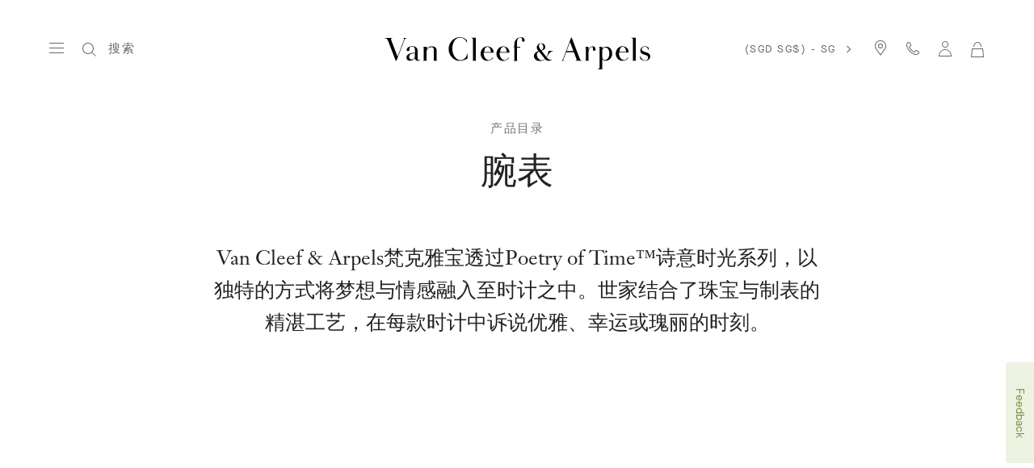

--- FILE ---
content_type: text/html; charset=UTF-8
request_url: https://www.vancleefarpels.com/sg/zh/e-boutique/category/all-watches.html
body_size: 50260
content:

<!DOCTYPE HTML>
<!--[if IE 8 ]> <html class="base no-js lt-ie10 lte-ie9 ie8" lang="zh_au"> <![endif]-->
<!--[if IE 9 ]> <html class="base no-js lt-ie10 ie9" lang="zh_au"> <![endif]-->
<!--[if (gt IE 9)|!(IE)]><!-->
<html class="base no-js" data-website-code="sg" lang="zh-SG"><!--<![endif]-->

    <head prefix="og: http://ogp.me/ns# fb: http://ogp.me/ns/fb# article: http://ogp.me/ns/article#">
    <meta http-equiv="content-type" content="text/html; charset=UTF-8"/>
    <meta name="viewport" content="width=device-width,initial-scale=1, maximum-scale=2, user-scalable=yes"/>
    <meta http-equiv="X-UA-Compatible" content="IE=edge"/>

    
    
    
    
    <meta property="og:title" content="腕表 _梵克雅宝_Van Cleef &amp; Arpels"/>
    <meta property="og:description" content="探索Van Cleef &amp; Arpels梵克雅宝腕表系列。此系列作品将精湛的珠宝工艺与制表技艺巧妙融合，充分彰显世家的诗意理念。"/>
    <meta property="og:image" content="https://www.vancleefarpels.com/content/dam/vancleef/open-graph/van-cleef-arpels.png"/>
    
    <meta property="og:type" content="product"/>
    <meta property="og:url" content="https://www.vancleefarpels.com/sg/zh/e-boutique/category/all-watches.html"/>

    
    
    
    
        
        
        <link rel="alternate" href="https://www.vancleefarpels.com/ie/en/e-boutique/category/all-watches.html" hreflang="en-IE"/>
    
        
        
        <link rel="alternate" href="https://www.vancleefarpels.com/kw/ar/e-boutique/category/all-watches.html" hreflang="ar-KW"/>
    
        
        
        <link rel="alternate" href="https://www.vancleefarpels.com/us/en/e-boutique/category/all-watches.html" hreflang="en-US"/>
    
        
        
        <link rel="alternate" href="https://www.vancleefarpels.com/ae/en/e-boutique/category/all-watches.html" hreflang="en-AE"/>
    
        
        
        <link rel="alternate" href="https://www.vancleefarpels.com/mt/en/e-boutique/category/all-watches.html" hreflang="en-MT"/>
    
        
        
        <link rel="alternate" href="https://www.vancleefarpels.com/it/en/e-boutique/category/all-watches.html" hreflang="en-IT"/>
    
        
        
        <link rel="alternate" href="https://www.vancleefarpels.com/mx/en/e-boutique/category/all-watches.html" hreflang="en-MX"/>
    
        
        
        <link rel="alternate" href="https://www.vancleefarpels.com/my/en/e-boutique/category/all-watches.html" hreflang="en-MY"/>
    
        
        
        <link rel="alternate" href="https://www.vancleefarpels.com/es/en/e-boutique/category/all-watches.html" hreflang="en-ES"/>
    
        
        
        <link rel="alternate" href="https://www.vancleefarpels.com/at/en/e-boutique/category/all-watches.html" hreflang="en-AT"/>
    
        
        
        <link rel="alternate" href="https://www.vancleefarpels.com/au/en/e-boutique/category/all-watches.html" hreflang="en-AU"/>
    
        
        
        <link rel="alternate" href="https://www.vancleefarpels.com/jp/ja/e-boutique/category/all-watches.html" hreflang="ja-JP"/>
    
        
        
        <link rel="alternate" href="https://www.vancleefarpels.com/ch/de/e-boutique/category/all-watches.html" hreflang="de-CH"/>
    
        
        
        <link rel="alternate" href="https://www.vancleefarpels.com/ro/en/e-boutique/category/all-watches.html" hreflang="en-RO"/>
    
        
        
        <link rel="alternate" href="https://www.vancleefarpels.com/nl/en/e-boutique/category/all-watches.html" hreflang="en-NL"/>
    
        
        
        <link rel="alternate" href="https://www.vancleefarpels.com/fi/en/e-boutique/category/all-watches.html" hreflang="en-FI"/>
    
        
        
        <link rel="alternate" href="https://www.vancleefarpels.com/be/en/e-boutique/category/all-watches.html" hreflang="en-BE"/>
    
        
        
        <link rel="alternate" href="https://www.vancleefarpels.com/ru/en/e-boutique/category/all-watches.html" hreflang="en-RU"/>
    
        
        
        <link rel="alternate" href="https://www.vancleefarpels.com/qa/ar/e-boutique/category/all-watches.html" hreflang="ar-QA"/>
    
        
        
        <link rel="alternate" href="https://www.vancleefarpels.com/bg/en/e-boutique/category/all-watches.html" hreflang="en-BG"/>
    
        
        
        <link rel="alternate" href="https://www.vancleefarpels.com/ae/en/e-boutique/category/all-watches.html" hreflang="x-default"/>
    
        
        
        <link rel="alternate" href="https://www.vancleefarpels.com/jp/en/e-boutique/category/all-watches.html" hreflang="en-JP"/>
    
        
        
        <link rel="alternate" href="https://www.vancleefarpels.com/nz/zh/e-boutique/category/all-watches.html" hreflang="zh-NZ"/>
    
        
        
        <link rel="alternate" href="https://www.vancleefarpels.com/nz/zh/e-boutique/category/all-watches.html" hreflang="zh"/>
    
        
        
        <link rel="alternate" href="https://www.vancleefarpels.com/ca/fr/e-boutique/category/all-watches.html" hreflang="fr-CA"/>
    
        
        
        <link rel="alternate" href="https://www.vancleefarpels.com/sg/zh/e-boutique/category/all-watches.html" hreflang="zh-Hans-SG"/>
    
        
        
        <link rel="alternate" href="https://www.vancleefarpels.com/nz/en/e-boutique/category/all-watches.html" hreflang="en-NZ"/>
    
        
        
        <link rel="alternate" href="https://www.vancleefarpels.com/fr/en/e-boutique/category/all-watches.html" hreflang="en-FR"/>
    
        
        
        <link rel="alternate" href="https://www.vancleefarpels.com/pt/pt/e-boutique/category/all-watches.html" hreflang="pt-PT"/>
    
        
        
        <link rel="alternate" href="https://www.vancleefarpels.com/sa/en/e-boutique/category/all-watches.html" hreflang="en-SA"/>
    
        
        
        <link rel="alternate" href="https://www.vancleefarpels.com/sg/zh/e-boutique/category/all-watches.html" hreflang="zh-SG"/>
    
        
        
        <link rel="alternate" href="https://www.vancleefarpels.com/be/fr/e-boutique/category/all-watches.html" hreflang="fr-BE"/>
    
        
        
        <link rel="alternate" href="https://www.vancleefarpels.com/br/en/e-boutique/category/all-watches.html" hreflang="en-BR"/>
    
        
        
        <link rel="alternate" href="https://www.vancleefarpels.com/se/en/e-boutique/category/all-watches.html" hreflang="en-SE"/>
    
        
        
        <link rel="alternate" href="https://www.vancleefarpels.com/sg/en/e-boutique/category/all-watches.html" hreflang="en-SG"/>
    
        
        
        <link rel="alternate" href="https://www.vancleefarpels.com/ch/it/e-boutique/category/all-watches.html" hreflang="it-CH"/>
    
        
        
        <link rel="alternate" href="https://www.vancleefarpels.com/tr/tr/e-boutique/category/all-watches.html" hreflang="tr-TR"/>
    
        
        
        <link rel="alternate" href="https://www.vancleefarpels.com/fr/fr/e-boutique/category/all-watches.html" hreflang="fr-FR"/>
    
        
        
        <link rel="alternate" href="https://www.vancleefarpels.com/sk/en/e-boutique/category/all-watches.html" hreflang="en-SK"/>
    
        
        
        <link rel="alternate" href="https://www.vancleefarpels.com/tw/zh/e-boutique/category/all-watches.html" hreflang="zh-Hant-TW"/>
    
        
        
        <link rel="alternate" href="https://www.vancleefarpels.com/hk/zh/e-boutique/category/all-watches.html" hreflang="zh-Hant-HK"/>
    
        
        
        <link rel="alternate" href="https://www.vancleefarpels.com/gb/en/e-boutique/category/all-watches.html" hreflang="en-GB"/>
    
        
        
        <link rel="alternate" href="https://www.vancleefarpels.com/ca/en/e-boutique/category/all-watches.html" hreflang="en-CA"/>
    
        
        
        <link rel="alternate" href="https://www.vancleefarpels.com/ch/en/e-boutique/category/all-watches.html" hreflang="en-CH"/>
    
        
        
        <link rel="alternate" href="https://www.vancleefarpels.com/kr/en/e-boutique/category/all-watches.html" hreflang="en-KR"/>
    
        
        
        <link rel="alternate" href="https://www.vancleefarpels.com/ae/ar/e-boutique/category/all-watches.html" hreflang="ar-AE"/>
    
        
        
        <link rel="alternate" href="https://www.vancleefarpels.com/gr/en/e-boutique/category/all-watches.html" hreflang="en-GR"/>
    
        
        
        <link rel="alternate" href="https://www.vancleefarpels.com/at/de/e-boutique/category/all-watches.html" hreflang="de-AT"/>
    
        
        
        <link rel="alternate" href="https://www.vancleefarpels.com/en/e-boutique/category/all-watches.html" hreflang="x-default"/>
    
        
        
        <link rel="alternate" href="https://www.vancleefarpels.com/au/zh/e-boutique/category/all-watches.html" hreflang="zh-AU"/>
    
        
        
        <link rel="alternate" href="https://www.vancleefarpels.com/cz/en/e-boutique/category/all-watches.html" hreflang="en-CZ"/>
    
        
        
        <link rel="alternate" href="https://www.vancleefarpels.com/sa/ar/e-boutique/category/all-watches.html" hreflang="ar-SA"/>
    
        
        
        <link rel="alternate" href="https://www.vancleefarpels.com/pl/en/e-boutique/category/all-watches.html" hreflang="en-PL"/>
    
        
        
        <link rel="alternate" href="https://www.vancleefarpels.com/de/de/e-boutique/category/all-watches.html" hreflang="de-DE"/>
    
        
        
        <link rel="alternate" href="https://www.vancleefarpels.com/tr/en/e-boutique/category/all-watches.html" hreflang="en-TR"/>
    
        
        
        <link rel="alternate" href="https://www.vancleefarpels.com/de/en/e-boutique/category/all-watches.html" hreflang="en-DE"/>
    
        
        
        <link rel="alternate" href="https://www.vancleefarpels.com/hk/zh/e-boutique/category/all-watches.html" hreflang="zh-HK"/>
    
        
        
        <link rel="alternate" href="https://www.vancleefarpels.com/tw/zh/e-boutique/category/all-watches.html" hreflang="zh-TW"/>
    
        
        
        <link rel="alternate" href="https://www.vancleefarpels.com/tw/en/e-boutique/category/all-watches.html" hreflang="en-TW"/>
    
        
        
        <link rel="alternate" href="https://www.vancleefarpels.com/kr/ko/e-boutique/category/all-watches.html" hreflang="ko-KR"/>
    
        
        
        <link rel="alternate" href="https://www.vancleefarpels.com/hk/en/e-boutique/category/all-watches.html" hreflang="en-HK"/>
    
        
        
        <link rel="alternate" href="https://www.vancleefarpels.com/mc/fr/e-boutique/category/all-watches.html" hreflang="fr-MC"/>
    
        
        
        <link rel="alternate" href="https://www.vancleefarpels.com/br/pt/e-boutique/category/all-watches.html" hreflang="pt-BR"/>
    
        
        
        <link rel="alternate" href="https://www.vancleefarpels.com/bh/ar/e-boutique/category/all-watches.html" hreflang="ar-BH"/>
    
        
        
        <link rel="alternate" href="https://www.vancleefarpels.com/es/es/e-boutique/category/all-watches.html" hreflang="es-ES"/>
    
        
        
        <link rel="alternate" href="https://www.vancleefarpels.com/pt/en/e-boutique/category/all-watches.html" hreflang="en-PT"/>
    
        
        
        <link rel="alternate" href="https://www.vancleefarpels.com/dk/en/e-boutique/category/all-watches.html" hreflang="en-DK"/>
    
        
        
        <link rel="alternate" href="https://www.vancleefarpels.com/lu/en/e-boutique/category/all-watches.html" hreflang="en-LU"/>
    
        
        
        <link rel="alternate" href="https://www.vancleefarpels.com/lt/en/e-boutique/category/all-watches.html" hreflang="en-LT"/>
    
        
        
        <link rel="alternate" href="https://www.vancleefarpels.com/mx/es/e-boutique/category/all-watches.html" hreflang="es-MX"/>
    
        
        
        <link rel="alternate" href="https://www.vancleefarpels.com/hr/en/e-boutique/category/all-watches.html" hreflang="en-HR"/>
    
        
        
        <link rel="alternate" href="https://www.vancleefarpels.com/it/it/e-boutique/category/all-watches.html" hreflang="it-IT"/>
    
        
        
        <link rel="alternate" href="https://www.vancleefarpels.com/hu/en/e-boutique/category/all-watches.html" hreflang="en-HU"/>
    
        
        
        <link rel="alternate" href="https://www.vancleefarpels.com/ru/ru/e-boutique/category/all-watches.html" hreflang="ru-RU"/>
    
        
        
        <link rel="alternate" href="https://www.vancleefarpels.com/lu/de/e-boutique/category/all-watches.html" hreflang="de-LU"/>
    
        
        
        <link rel="alternate" href="https://www.vancleefarpels.com/lu/fr/e-boutique/category/all-watches.html" hreflang="fr-LU"/>
    
        
        
        <link rel="alternate" href="https://www.vancleefarpels.com/mc/en/e-boutique/category/all-watches.html" hreflang="en-MC"/>
    

    

    <link rel="canonical" href="https://www.vancleefarpels.com/sg/zh/e-boutique/category/all-watches.html"/>

    <meta name="keywords" content="Watch "/>
    <meta name="description" content="探索Van Cleef &amp; Arpels梵克雅宝腕表系列。此系列作品将精湛的珠宝工艺与制表技艺巧妙融合，充分彰显世家的诗意理念。"/>
    <meta name="robots" content="follow"/>
    
    
    


    
    
    <script>
        var cookieName="RIC_TRACKING_SG";
        if (!document.cookie.includes(cookieName)) {
            document.cookie = cookieName + "=\/content\/vca\/apac\/sg\/zh\u002Dcn; path=/";
        }
    </script>



    
    
        <meta name="google-site-verification" content="gme-vancleefarpels"/>
    


    
    


    
    



    
    <link rel="preload" as="font" href="/etc.clientlibs/richemont-vca/ui/clientlibs/vca-resources/resources/fonts/JansonFont/LT-WebFonts-274409267/Fonts/5609896/f16ef082-3ca6-4e62-a8b2-ffb4cf30f949.woff2" type="font/woff2" crossorigin="anonymous"/>
    <link href="/etc.clientlibs/richemont-vca/ui/clientlibs/vca-resources/resources/fonts/JansonFont/LT-WebFonts-274409267/Fonts/5609896/27b47c93-920e-4bb1-a4e5-7007a622aae8.woff" type="font/woff" crossorigin="anonymous"/>
    <link rel="preload" as="font" href="/etc.clientlibs/richemont-vca/ui/clientlibs/vca-resources/resources/fonts/MG-Order-20180807-6043/Maison-Neue-MG-WEB/MaisonNeue-Book.woff2" type="font/woff2" crossorigin="anonymous"/>
    <link href="/etc.clientlibs/richemont-vca/ui/clientlibs/vca-resources/resources/fonts/MG-Order-20180807-6043/Maison-Neue-MG-WEB/MaisonNeue-Book.woff" type="font/woff" crossorigin="anonymous"/>
    <link href="/etc.clientlibs/richemont-vca/ui/clientlibs/vca-resources/resources/fonts/engraving/janson/janson-webfont.woff" type="font/woff" crossorigin="anonymous"/>
    <link rel="preload" as="font" href="/etc.clientlibs/richemont-vca/ui/clientlibs/vca-resources/resources/fonts/MG-Order-20180807-6043/Maison-Neue-MG-WEB/MaisonNeueWEB-Demi.woff2" type="font/woff2" crossorigin="anonymous"/>
    <link href="/etc.clientlibs/richemont-vca/ui/clientlibs/vca-resources/resources/fonts/MG-Order-20180807-6043/Maison-Neue-MG-WEB/MaisonNeueWEB-Demi.woff" type="font/woff" crossorigin="anonymous"/>

    

    


    


    
    
    
<link rel="stylesheet" href="/etc.clientlibs/richemont-base/vue/clientlibs/vue-all.prerequisite.1767737148903.min.css" type="text/css">




    
    

    
    
<link rel="stylesheet" href="/etc.clientlibs/richemont-vca/ui/clientlibs/base/plp.prerequisite.1767737148903.min.css" type="text/css">
<link rel="stylesheet" href="/etc.clientlibs/richemont-vca/ui/clientlibs/swiper.1767737148903.min.css" type="text/css">
<link rel="stylesheet" href="/etc.clientlibs/richemont-base/search-reloaded/clientlibs/search-box-standalone.prerequisite.1767737148903.min.css" type="text/css">
<link rel="stylesheet" href="/etc.clientlibs/richemont-vca/ui/clientlibs/vca-e-boutique.1767737148903.min.css" type="text/css">




    
    

    

    
    <!-- /*
    lazysizes - global configuration option for lazy loading visible hidden images
    https://github.com/aFarkas/lazysizes#js-api---options
*/-->
<script>
    window.lazySizesConfig = window.lazySizesConfig || {};
    lazySizesConfig.loadHidden = false;
    window.lazySizesConfig.loadMode = 1;
    window.lazySizesConfig.expand = 10;
    window.lazySizesConfig.expFactor = 1.5;
</script>

    

    
    

    
    
    







    
    
    
<script src="/etc.clientlibs/clientlibs/granite/jquery/granite/csrf.1767737148903.min.js"></script>




    
    
<script src="/etc.clientlibs/richemont-vca/ui/clientlibs/base/plp.prerequisite.1767737148903.min.js" defer></script>
<script src="/etc.clientlibs/richemont-vca/ui/clientlibs/swiper.1767737148903.min.js" defer></script>
<script src="/etc.clientlibs/richemont-base/search-reloaded/clientlibs/search-box-standalone.prerequisite.1767737148903.min.js" defer></script>
<script src="/etc.clientlibs/richemont-vca/ui/clientlibs/vca-e-boutique.1767737148903.min.js" defer></script>




    
    
    
<script src="/etc.clientlibs/richemont-base/vue/clientlibs/vue-all.prerequisite.1767737148903.min.js" defer></script>




    

    
    

    
    

    
    

    
    
    


    
    <link rel="apple-touch-icon" sizes="180x180" href="/etc.clientlibs/richemont-vca/ui/clientlibs/vca-resources/resources/images/favicon/apple-touch-icon.png"/>
    <link rel="icon" type="image/png" sizes="32x32" href="/etc.clientlibs/richemont-vca/ui/clientlibs/vca-resources/resources/images/favicon/favicon-32x32.png"/>
    <link rel="icon" type="image/png" sizes="16x16" href="/etc.clientlibs/richemont-vca/ui/clientlibs/vca-resources/resources/images/favicon/favicon-16x16.png"/>
    <link rel="mask-icon" href="/etc.clientlibs/richemont-vca/ui/clientlibs/vca-resources/resources/images/favicon/safari-pinned-tab.svg" color="#eef2e3"/>
    <link rel="shortcut icon" href="/etc.clientlibs/richemont-vca/ui/clientlibs/vca-resources/resources/images/favicon/favicon.ico"/>
    
    <link rel="manifest" href="/etc.clientlibs/richemont-vca/ui/clientlibs/vca-resources/resources/images/favicon/manifest.json"/>
    <meta name="msapplication-TileColor" content="#eef2e3"/>
    <meta name="msapplication-TileImage" content="/etc.clientlibs/richemont-vca/ui/clientlibs/vca-resources/resources/images/favicon/mstile-150x150.png"/>
    <meta name="msapplication-config" content="/etc.clientlibs/richemont-vca/ui/clientlibs/vca-resources/resources/images/favicon/browserconfig.xml"/>
    <meta name="theme-color" content="#f9f9f9" media="(prefers-color-scheme: light)"/>
    <meta name="theme-color" content="#393939" media="(prefers-color-scheme: dark)"/>


    

    

    <title>腕表 _梵克雅宝_Van Cleef &amp; Arpels</title>
    
    
    
    
    
    

                              <script>!function(e){var n="https://s.go-mpulse.net/boomerang/";if("False"=="True")e.BOOMR_config=e.BOOMR_config||{},e.BOOMR_config.PageParams=e.BOOMR_config.PageParams||{},e.BOOMR_config.PageParams.pci=!0,n="https://s2.go-mpulse.net/boomerang/";if(window.BOOMR_API_key="T7BSX-B6NRF-8369R-4L8KP-P5PJ4",function(){function e(){if(!o){var e=document.createElement("script");e.id="boomr-scr-as",e.src=window.BOOMR.url,e.async=!0,i.parentNode.appendChild(e),o=!0}}function t(e){o=!0;var n,t,a,r,d=document,O=window;if(window.BOOMR.snippetMethod=e?"if":"i",t=function(e,n){var t=d.createElement("script");t.id=n||"boomr-if-as",t.src=window.BOOMR.url,BOOMR_lstart=(new Date).getTime(),e=e||d.body,e.appendChild(t)},!window.addEventListener&&window.attachEvent&&navigator.userAgent.match(/MSIE [67]\./))return window.BOOMR.snippetMethod="s",void t(i.parentNode,"boomr-async");a=document.createElement("IFRAME"),a.src="about:blank",a.title="",a.role="presentation",a.loading="eager",r=(a.frameElement||a).style,r.width=0,r.height=0,r.border=0,r.display="none",i.parentNode.appendChild(a);try{O=a.contentWindow,d=O.document.open()}catch(_){n=document.domain,a.src="javascript:var d=document.open();d.domain='"+n+"';void(0);",O=a.contentWindow,d=O.document.open()}if(n)d._boomrl=function(){this.domain=n,t()},d.write("<bo"+"dy onload='document._boomrl();'>");else if(O._boomrl=function(){t()},O.addEventListener)O.addEventListener("load",O._boomrl,!1);else if(O.attachEvent)O.attachEvent("onload",O._boomrl);d.close()}function a(e){window.BOOMR_onload=e&&e.timeStamp||(new Date).getTime()}if(!window.BOOMR||!window.BOOMR.version&&!window.BOOMR.snippetExecuted){window.BOOMR=window.BOOMR||{},window.BOOMR.snippetStart=(new Date).getTime(),window.BOOMR.snippetExecuted=!0,window.BOOMR.snippetVersion=12,window.BOOMR.url=n+"T7BSX-B6NRF-8369R-4L8KP-P5PJ4";var i=document.currentScript||document.getElementsByTagName("script")[0],o=!1,r=document.createElement("link");if(r.relList&&"function"==typeof r.relList.supports&&r.relList.supports("preload")&&"as"in r)window.BOOMR.snippetMethod="p",r.href=window.BOOMR.url,r.rel="preload",r.as="script",r.addEventListener("load",e),r.addEventListener("error",function(){t(!0)}),setTimeout(function(){if(!o)t(!0)},3e3),BOOMR_lstart=(new Date).getTime(),i.parentNode.appendChild(r);else t(!1);if(window.addEventListener)window.addEventListener("load",a,!1);else if(window.attachEvent)window.attachEvent("onload",a)}}(),"".length>0)if(e&&"performance"in e&&e.performance&&"function"==typeof e.performance.setResourceTimingBufferSize)e.performance.setResourceTimingBufferSize();!function(){if(BOOMR=e.BOOMR||{},BOOMR.plugins=BOOMR.plugins||{},!BOOMR.plugins.AK){var n=""=="true"?1:0,t="",a="clowbqqxibyfm2mchaea-f-09406da42-clientnsv4-s.akamaihd.net",i="false"=="true"?2:1,o={"ak.v":"39","ak.cp":"1895928","ak.ai":parseInt("199296",10),"ak.ol":"0","ak.cr":8,"ak.ipv":4,"ak.proto":"h2","ak.rid":"e7036dcc","ak.r":42169,"ak.a2":n,"ak.m":"dsca","ak.n":"essl","ak.bpcip":"18.221.96.0","ak.cport":41190,"ak.gh":"23.52.43.86","ak.quicv":"","ak.tlsv":"tls1.3","ak.0rtt":"","ak.0rtt.ed":"","ak.csrc":"-","ak.acc":"","ak.t":"1770141704","ak.ak":"hOBiQwZUYzCg5VSAfCLimQ==2XS6l01sv92LJob3LAwQRnWrPf0lZwTeitnqtfa+ytIiTl8qbrevgXr5EkGTns3NeL+R01NNJuDxjKWwJvTNgpreZuSaDrwIAADyfKFr0CfY18Ip3bdvy2eA5vT7zNotA7KuXkKp77rJBe1qf9QV73l4753fVukULIBVZvsXP8Yw9lshE+QWi6T+OPL7Lu/HYTo/UAdRtLai8eNUYI9HfbZbEb9BcQ4zmD+9Cpq1KTFSOYPttNBJUeaSOmkl5rwaOy8kyWEGVSOBjFDSTAor6Nvza+PlsziN+7+933xJM5o1DLtNsLrT6gIL5kGHbBpVFTSSdaYzNyuGiyZQH4JkMZ8tr66MKlQKCm3yhMnZ0tcN/2lOQcxLpwrWslTbBDHiTz3jC4FqTIk2dI8nL90G9M1hZSRq0Pgikoye2Q7a/W0=","ak.pv":"118","ak.dpoabenc":"","ak.tf":i};if(""!==t)o["ak.ruds"]=t;var r={i:!1,av:function(n){var t="http.initiator";if(n&&(!n[t]||"spa_hard"===n[t]))o["ak.feo"]=void 0!==e.aFeoApplied?1:0,BOOMR.addVar(o)},rv:function(){var e=["ak.bpcip","ak.cport","ak.cr","ak.csrc","ak.gh","ak.ipv","ak.m","ak.n","ak.ol","ak.proto","ak.quicv","ak.tlsv","ak.0rtt","ak.0rtt.ed","ak.r","ak.acc","ak.t","ak.tf"];BOOMR.removeVar(e)}};BOOMR.plugins.AK={akVars:o,akDNSPreFetchDomain:a,init:function(){if(!r.i){var e=BOOMR.subscribe;e("before_beacon",r.av,null,null),e("onbeacon",r.rv,null,null),r.i=!0}return this},is_complete:function(){return!0}}}}()}(window);</script></head>

    
      
    
    
  

    

    

     

     

  
    
    

    <body class="vca-body generic abstractpage basicpage vca-template-e-boutique-page  " data-template-type="e-boutique-page" style="

            background-color: ;" data-concierge-url="/sg/zh/fragments/concierge-details/_jcr_content/grid/concierge_detail" data-language-code="zh" data-default-country-code="SG" data-currency-code="SGD" data-fea-currency-code="SGD" data-disable-loader="false" data-barba="wrapper" data-fea-enabled="true" data-post-login-page="/sg/zh/secure/my-account.html">
        
        <div class="vca-gp-overlay"></div>
          

        
            <a name="mainContent" href="#mainContent" class="vca-skip-content vca-capital-link" title="skip to main content">
                <span class="vca-skip-content-span">
                    skip to main content
                </span>
            </a>
            
    <script>
        window.base = window.base || {};
        window.base.BASE_VERSION = "3.25.5.2";
        window.baseWebsiteConfig = {
            googleMapsKey: "",
            googleMapsClientId: "gme\u002Dvancleefarpels",
            baiduMapsKey: "",
            mapType: "google",
            HYDRA_AUTH_URL: "\/sg\/zh\/home.login\u002Diframe.html",
            POST_LOGIN_URL: "\/sg\/zh\/home.html\/login",
            AFTER_LOGIN_PATH: "\/sg\/zh\/secure\/my\u002Daccount.html"
        };
    </script>


            

    






    
        
        
        <div class="newpar new section">

</div>

    
        
        
        <div class="par iparys_inherited">


    
    
    
    
        
        
        <div class="fragmentselector">


    



    

    
    <div class="headerrevampfragment genericfragment abstractpage-v1 abstractpage page basicpage"><div>







    









<div class="vca-header-wrapper vca-component">
    

    
        <div class="vca-notification-bar-container genericfragment abstractpage-v1 abstractpage page basicpage" data-url="/sg/zh/fragments/notification-bar-fragments/notification-bar.html"></div>
    

    
    <header class="vca-header vca-component vca-header-revamp vca-header-theme-color-black vca-header-theme-background-white" data-component-name="header" data-page-header-color-class="vca-header-theme-color-black" data-currency-code="SGD" data-page-type="e-boutique-page">
        
        
    


<nav class="vca-component vca-navigation vca-navigation-revamp" data-component-name="navigation" data-level="0">
    
    <button class="vca-navigation-burger vca-anchor-btn" title="Van Cleef &amp; Arpels Menu" aria-label="Van Cleef &amp; Arpels Menu" aria-expanded="false" tabindex="0">
        
            
    <em class="vca-icn-menu-grey " aria-hidden="true"></em>

        
        
            
    <em class="vca-icn-close vca-hide" aria-hidden="true"></em>

        
    </button>

    
    <button class="vca-navigation-cls-close vca-anchor-btn" title="关闭" tabindex="0">
        
            
    <em class="vca-icn-close " aria-hidden="true"></em>

        
        <span class="vca-show-on-tab-only vca-capital-link">
            关闭
        </span>
    </button>

    
    <aside class="vca-navigation-tabs vca-slider-column " role="presentation" data-level="1">
        <section class="vca-slider-header">
            
    
        <button class="vca-slider-close vca-icn-close vca-navigation-burger-close" data-type="close">
            
            <span class="vca-navigation-close-text vca-ui-02">
                关闭
            </span>
        </button>
    

        </section>

        

        <section class="vca-slider-inner">
            
    



    
        <div class="vca-component vca-navigation-l1 vca-navigation-l1-revamp" data-component-name="navigation.l1">
            




    
    
    <div class="links-wrapper">
    


<ul class="vca-component vca-navigation-links vca-navigation-links-revamp" data-component-name="navigation.linkContainer" role="none">
    




    
    
    <div class="link">
    


<li class="vca-component vca-navigation-link" data-component-name="navigation.link">
    
        
        
            <button class="vca-navigation-anchor vca-section vca-anchor-btn vca-navigation-tracking" data-type="subnav" aria-expanded="false" data-tracking-label="high jewelry">
                高级珠宝
                
    <em class="vca-icn-arrow-right " aria-hidden="true"></em>

            </button>
            




    
    
    <div class="level2">
    



    
    
        <div class="vca-slider-column vca-slider-column-revamp" role="presentation" data-level="2">
            
    <section class="vca-slider-header vca-show-on-tab-only">
        
    
        <button class="vca-slider-close vca-icn-arrow-left " data-type="back">
            
                <span class="visually-hidden">
                    Click here to go back.
                </span>
            
            
        </button>
    

        
    <h2 class="vca-slider-title vca-text-center vca-section vca-slider-close" tabindex="0">
        高级珠宝
    </h2>

    </section>


            <div class="vca-component vca-navigation-l2 vca-navigation-l2-revamp vca-slider-inner" data-component-name="navigation.l2">
                




    
    
    <div class="links-wrapper">
    


<ul class="vca-component vca-navigation-links vca-navigation-links-revamp" data-component-name="navigation.linkContainer" role="none">
    




    
    
    <div class="link">
    


<li class="vca-component vca-navigation-link" data-component-name="navigation.link">
    
        
            <a class="vca-navigation-anchor vca-section vca-navigation-tracking" href="/sg/zh/collections/high-jewelry.html" data-type="link" data-tracking-label="All High Jewelry">
                所有高级珠宝
            </a>
        
        
    
</li>
</div>



</ul>
</div>


    
    
    <div class="navigation-spacing">
    


<div class="vca-component vca-navigation-spacing vca-mt-40" data-component-name="navigationSpacing">
    
</div>
</div>


    
    
    <div class="nr-menu-highlight">

    


<div class="vca-component vca-nr-menu-highlight" data-component-name="nrMenuHighlight">
    <ul class="vca-nr-menu-highlight-list">
        
    



    
    <li class="vca-highlight-card vca-text-center" data-unique-id="1113495416021">
        <a href="/sg/zh/collections/high-jewelry/classic-high-jewelry.html" target="_self" class="vca-highlight-card-link vca-text-center vca-navigation-tracking" data-tracking-label="Classic High Jewelry ">
            <span class="vca-product-list-01 vca-highlight-card-title" style="color: ;" aria-hidden="true">
                经典高级珠宝系列
            </span>
            
    
    
    
     

    
    

    
    

    
    
    

    

    
    
        
    

    
    

    
    
        
    

    
    

    
    

    
    

    
    
        
        
            
        

        
        

        
        

        
        
    

    
    

    
    
    
    
    
    
    

    
    

    
    
        
            <picture class="vca-transform-picture-tag ">
                
                

                
                

                
                
                    
                    <source media="(min-width: 600px)" type="image/jpeg" data-srcset="
                        /content/dam/vancleefarpels/collections/high-jewelry/classic-high-jewelry/univers-corpo-2024/van-cleef-arpels-classic-high-jewelry-1-snowflake-cover-1328x747.jpg.transform.vca-w550-1x.jpg 1x,
                        /content/dam/vancleefarpels/collections/high-jewelry/classic-high-jewelry/univers-corpo-2024/van-cleef-arpels-classic-high-jewelry-1-snowflake-cover-1328x747.jpg.transform.vca-w550-2x.jpg 2x,
                        /content/dam/vancleefarpels/collections/high-jewelry/classic-high-jewelry/univers-corpo-2024/van-cleef-arpels-classic-high-jewelry-1-snowflake-cover-1328x747.jpg.transform.vca-w550-3x.jpg 3x"/>
                

                
                
                    
                    <source media="(min-width: 100px)" type="image/jpeg" data-srcset="
                        /content/dam/vancleefarpels/collections/high-jewelry/classic-high-jewelry/univers-corpo-2024/van-cleef-arpels-classic-high-jewelry-1-snowflake-cover-1328x747.jpg.transform.vca-w350-1x.jpg 1x,
                        /content/dam/vancleefarpels/collections/high-jewelry/classic-high-jewelry/univers-corpo-2024/van-cleef-arpels-classic-high-jewelry-1-snowflake-cover-1328x747.jpg.transform.vca-w350-2x.jpg 2x,
                        /content/dam/vancleefarpels/collections/high-jewelry/classic-high-jewelry/univers-corpo-2024/van-cleef-arpels-classic-high-jewelry-1-snowflake-cover-1328x747.jpg.transform.vca-w350-3x.jpg 3x"/>
                
                
                <img class="vca-transform-image-tag  lazyload" width="100%" height="100%" loading="lazy" style="object-fit: ; object-position: " data-src="/content/dam/vancleefarpels/collections/high-jewelry/classic-high-jewelry/univers-corpo-2024/van-cleef-arpels-classic-high-jewelry-1-snowflake-cover-1328x747.jpg" src="[data-uri]" data-mobile-src="/content/dam/vancleefarpels/collections/high-jewelry/classic-high-jewelry/univers-corpo-2024/van-cleef-arpels-classic-high-jewelry-1-snowflake-cover-1328x747.jpg" alt="经典高级珠宝系列"/>

                
            </picture>
        

        
        

        
        

        
        
    

        </a>
    </li>


    
        
    



    
    <li class="vca-highlight-card vca-text-center" data-unique-id="748116449322">
        <a href="/sg/zh/collections/high-jewelry/thematic-collections/ile-au-tresor.html" target="_self" class="vca-highlight-card-link vca-text-center vca-navigation-tracking" data-tracking-label="Treasure Island by Van Cleef &amp; Arpels">
            <span class="vca-product-list-01 vca-highlight-card-title" style="color: #111111;" aria-hidden="true">
                Treasure Island by Van Cleef &amp; Arpels
            </span>
            
    
    
    
     

    
    

    
    

    
    
    

    

    
    
        
    

    
    

    
    
        
    

    
    

    
    

    
    

    
    
        
        
            
        

        
        

        
        

        
        
    

    
    

    
    
    
    
    
    
    

    
    

    
    
        
            <picture class="vca-transform-picture-tag ">
                
                

                
                

                
                
                    
                    <source media="(min-width: 600px)" type="image/jpeg" data-srcset="
                        /content/dam/vancleefarpels/Homepage/homepage/2024/iat-/menu---hj/van-cleef-arpels-menu-ambiance-haute-joaillerie-IAT-1328-747-01.jpg.transform.vca-w550-1x.jpg 1x,
                        /content/dam/vancleefarpels/Homepage/homepage/2024/iat-/menu---hj/van-cleef-arpels-menu-ambiance-haute-joaillerie-IAT-1328-747-01.jpg.transform.vca-w550-2x.jpg 2x,
                        /content/dam/vancleefarpels/Homepage/homepage/2024/iat-/menu---hj/van-cleef-arpels-menu-ambiance-haute-joaillerie-IAT-1328-747-01.jpg.transform.vca-w550-3x.jpg 3x"/>
                

                
                
                    
                    <source media="(min-width: 100px)" type="image/jpeg" data-srcset="
                        /content/dam/vancleefarpels/Homepage/homepage/2024/iat-/menu---hj/van-cleef-arpels-menu-ambiance-haute-joaillerie-IAT-1328-747-01.jpg.transform.vca-w350-1x.jpg 1x,
                        /content/dam/vancleefarpels/Homepage/homepage/2024/iat-/menu---hj/van-cleef-arpels-menu-ambiance-haute-joaillerie-IAT-1328-747-01.jpg.transform.vca-w350-2x.jpg 2x,
                        /content/dam/vancleefarpels/Homepage/homepage/2024/iat-/menu---hj/van-cleef-arpels-menu-ambiance-haute-joaillerie-IAT-1328-747-01.jpg.transform.vca-w350-3x.jpg 3x"/>
                
                
                <img class="vca-transform-image-tag  lazyload" width="100%" height="100%" loading="lazy" style="object-fit: ; object-position: " data-src="/content/dam/vancleefarpels/Homepage/homepage/2024/iat-/menu---hj/van-cleef-arpels-menu-ambiance-haute-joaillerie-IAT-1328-747-01.jpg" src="[data-uri]" data-mobile-src="/content/dam/vancleefarpels/Homepage/homepage/2024/iat-/menu---hj/van-cleef-arpels-menu-ambiance-haute-joaillerie-IAT-1328-747-01.jpg" alt="Treasure Island by Van Cleef &amp; Arpels"/>

                
            </picture>
        

        
        

        
        

        
        
    

        </a>
    </li>


    
        
    



    
    <li class="vca-highlight-card vca-text-center" data-unique-id="559448736198">
        <a href="/sg/zh/collections/high-jewelry/signature-collection/feminine-figures.html" target="_self" class="vca-highlight-card-link vca-text-center vca-navigation-tracking" data-tracking-label="Feminine figures">
            <span class="vca-product-list-01 vca-highlight-card-title" style="color: #111111;" aria-hidden="true">
                Feminine figures系列
            </span>
            
    
    
    
     

    
    

    
    

    
    
    

    

    
    
        
    

    
    

    
    
        
    

    
    

    
    

    
    

    
    
        
        
            
        

        
        

        
        

        
        
    

    
    

    
    
    
    
    
    
    

    
    

    
    
        
            <picture class="vca-transform-picture-tag ">
                
                

                
                

                
                
                    
                    <source media="(min-width: 600px)" type="image/png" data-srcset="
                        /content/dam/vancleefarpels/menu-navigation-assets/high-jewelry/signature-collections/THUMBNAIL_1328X747.png.transform.vca-w550-1x.png 1x,
                        /content/dam/vancleefarpels/menu-navigation-assets/high-jewelry/signature-collections/THUMBNAIL_1328X747.png.transform.vca-w550-2x.png 2x,
                        /content/dam/vancleefarpels/menu-navigation-assets/high-jewelry/signature-collections/THUMBNAIL_1328X747.png.transform.vca-w550-3x.png 3x"/>
                

                
                
                    
                    <source media="(min-width: 100px)" type="image/png" data-srcset="
                        /content/dam/vancleefarpels/menu-navigation-assets/high-jewelry/signature-collections/THUMBNAIL_1328X747.png.transform.vca-w350-1x.png 1x,
                        /content/dam/vancleefarpels/menu-navigation-assets/high-jewelry/signature-collections/THUMBNAIL_1328X747.png.transform.vca-w350-2x.png 2x,
                        /content/dam/vancleefarpels/menu-navigation-assets/high-jewelry/signature-collections/THUMBNAIL_1328X747.png.transform.vca-w350-3x.png 3x"/>
                
                
                <img class="vca-transform-image-tag  lazyload" width="100%" height="100%" loading="lazy" style="object-fit: ; object-position: " data-src="/content/dam/vancleefarpels/menu-navigation-assets/high-jewelry/signature-collections/THUMBNAIL_1328X747.png" src="[data-uri]" data-mobile-src="/content/dam/vancleefarpels/menu-navigation-assets/high-jewelry/signature-collections/THUMBNAIL_1328X747.png" alt="Feminine figures系列"/>

                
            </picture>
        

        
        

        
        

        
        
    

        </a>
    </li>


    
        
    



    
    <li class="vca-highlight-card vca-text-center" data-unique-id="119130797133">
        <a href="/sg/zh/collections/high-jewelry/the-heritage-collection.html" target="_self" class="vca-highlight-card-link vca-text-center vca-navigation-tracking" data-tracking-label="Heritage collection">
            <span class="vca-product-list-01 vca-highlight-card-title" style="color: #111111;" aria-hidden="true">
                Heritage系列
            </span>
            
    
    
    
     

    
    

    
    

    
    
    

    

    
    
        
    

    
    

    
    
        
    

    
    

    
    

    
    

    
    
        
        
            
        

        
        

        
        

        
        
    

    
    

    
    
    
    
    
    
    

    
    

    
    
        
            <picture class="vca-transform-picture-tag ">
                
                

                
                

                
                
                    
                    <source media="(min-width: 600px)" type="image/png" data-srcset="
                        /content/dam/vancleefarpels/menu-navigation-assets/high-jewelry/signature-collections/van-cleef-arpels-collection-heritage-thumbnail-nav-menu-1328-747-V2.png.transform.vca-w550-1x.png 1x,
                        /content/dam/vancleefarpels/menu-navigation-assets/high-jewelry/signature-collections/van-cleef-arpels-collection-heritage-thumbnail-nav-menu-1328-747-V2.png.transform.vca-w550-2x.png 2x,
                        /content/dam/vancleefarpels/menu-navigation-assets/high-jewelry/signature-collections/van-cleef-arpels-collection-heritage-thumbnail-nav-menu-1328-747-V2.png.transform.vca-w550-3x.png 3x"/>
                

                
                
                    
                    <source media="(min-width: 100px)" type="image/png" data-srcset="
                        /content/dam/vancleefarpels/menu-navigation-assets/high-jewelry/signature-collections/van-cleef-arpels-collection-heritage-thumbnail-nav-menu-1328-747-V2.png.transform.vca-w350-1x.png 1x,
                        /content/dam/vancleefarpels/menu-navigation-assets/high-jewelry/signature-collections/van-cleef-arpels-collection-heritage-thumbnail-nav-menu-1328-747-V2.png.transform.vca-w350-2x.png 2x,
                        /content/dam/vancleefarpels/menu-navigation-assets/high-jewelry/signature-collections/van-cleef-arpels-collection-heritage-thumbnail-nav-menu-1328-747-V2.png.transform.vca-w350-3x.png 3x"/>
                
                
                <img class="vca-transform-image-tag  lazyload" width="100%" height="100%" loading="lazy" style="object-fit: ; object-position: " data-src="/content/dam/vancleefarpels/menu-navigation-assets/high-jewelry/signature-collections/van-cleef-arpels-collection-heritage-thumbnail-nav-menu-1328-747-V2.png" src="[data-uri]" data-mobile-src="/content/dam/vancleefarpels/menu-navigation-assets/high-jewelry/signature-collections/van-cleef-arpels-collection-heritage-thumbnail-nav-menu-1328-747-V2.png" alt="Heritage系列"/>

                
            </picture>
        

        
        

        
        

        
        
    

        </a>
    </li>


    </ul>
</div>
</div>



            </div>
        </div>
    

</div>



        
    
</li>
</div>


    
    
    <div class="link">
    


<li class="vca-component vca-navigation-link" data-component-name="navigation.link">
    
        
        
            <button class="vca-navigation-anchor vca-section vca-anchor-btn vca-navigation-tracking" data-type="subnav" aria-expanded="false" data-tracking-label="jewelry">
                珠宝
                
    <em class="vca-icn-arrow-right " aria-hidden="true"></em>

            </button>
            




    
    
    <div class="level2">
    



    
    
        <div class="vca-slider-column vca-slider-column-revamp" role="presentation" data-level="2">
            
    <section class="vca-slider-header vca-show-on-tab-only">
        
    
        <button class="vca-slider-close vca-icn-arrow-left " data-type="back">
            
                <span class="visually-hidden">
                    Click here to go back.
                </span>
            
            
        </button>
    

        
    <h2 class="vca-slider-title vca-text-center vca-section vca-slider-close" tabindex="0">
        珠宝
    </h2>

    </section>


            <div class="vca-component vca-navigation-l2 vca-navigation-l2-revamp vca-slider-inner" data-component-name="navigation.l2">
                




    
    
    <div class="links-wrapper">
    


<ul class="vca-component vca-navigation-links vca-navigation-links-revamp" data-component-name="navigation.linkContainer" role="none">
    




    
    
    <div class="link">
    


<li class="vca-component vca-navigation-link" data-component-name="navigation.link">
    
        
            <a class="vca-navigation-anchor vca-section vca-navigation-tracking" href="/sg/zh/e-boutique/category/necklaces-and-pendants.html" data-type="link" data-tracking-label="necklace and pendants">
                项链及吊坠
            </a>
        
        
    
</li>
</div>


    
    
    <div class="link">
    


<li class="vca-component vca-navigation-link" data-component-name="navigation.link">
    
        
            <a class="vca-navigation-anchor vca-section vca-navigation-tracking" href="/sg/zh/e-boutique/category/bracelets.html" data-type="link" data-tracking-label="bracelets">
                手镯及手链
            </a>
        
        
    
</li>
</div>


    
    
    <div class="link">
    


<li class="vca-component vca-navigation-link" data-component-name="navigation.link">
    
        
            <a class="vca-navigation-anchor vca-section vca-navigation-tracking" href="/sg/zh/e-boutique/category/rings.html" data-type="link" data-tracking-label="rings">
                戒指
            </a>
        
        
    
</li>
</div>


    
    
    <div class="link">
    


<li class="vca-component vca-navigation-link" data-component-name="navigation.link">
    
        
            <a class="vca-navigation-anchor vca-section vca-navigation-tracking" href="/sg/zh/e-boutique/category/earrings.html" data-type="link" data-tracking-label="earrings">
                耳环
            </a>
        
        
    
</li>
</div>


    
    
    <div class="link">
    


<li class="vca-component vca-navigation-link" data-component-name="navigation.link">
    
        
            <a class="vca-navigation-anchor vca-section vca-navigation-tracking" href="/sg/zh/e-boutique/category/clips.html" data-type="link" data-tracking-label="Clips &amp; brooches">
                胸针
            </a>
        
        
    
</li>
</div>


    
    
    <div class="link">
    


<li class="vca-component vca-navigation-link" data-component-name="navigation.link">
    
        
            <a class="vca-navigation-anchor vca-section vca-navigation-tracking" href="/sg/zh/e-boutique/category/jewelry-watches.html" data-type="link" data-tracking-label="jewelry watches">
                珠宝腕表
            </a>
        
        
    
</li>
</div>


    
    
    <div class="link">
    


<li class="vca-component vca-navigation-link" data-component-name="navigation.link">
    
        
            <a class="vca-navigation-anchor vca-section vca-navigation-tracking" href="/sg/zh/e-boutique/category/cufflinks.html" data-type="link" data-tracking-label="cufflinks">
                袖扣
            </a>
        
        
    
</li>
</div>



</ul>
</div>


    
    
    <div class="navigation-spacing">
    


<div class="vca-component vca-navigation-spacing vca-mt-40" data-component-name="navigationSpacing">
    
</div>
</div>


    
    
    <div class="nr-menu-collection">

    


<div class="vca-component vca-nr-menu-collection" data-component-name="nrMenuCollection">
    <div class="vca-nr-menu-collection-wrapper">
        <ul class="vca-nr-menu-collection-list">
            
    





<li class="vca-collection-card vca-text-center vca-collection-card-grid-triple" data-unique-id="1111257795752">
    <a href="/sg/zh/collections/jewelry/alhambra.html" target="_self" class="vca-collection-card-link vca-navigation-tracking" data-tracking-label="Alhambra®系列" rel="nofollow">
        <span class="vca-product-list-02 vca-collection-card-title" style="color: ;" aria-hidden="true">
            Alhambra®四叶幸运系列
        </span>
        
    
    
    
     

    
    

    
    

    
    
    

    

    
    
        
    

    
    

    
    
        
    

    
    

    
    

    
    

    
    
        
        
            
        

        
        

        
        

        
        
    

    
    

    
    
    
    
    
    
    

    
    

    
    
        
            <picture class="vca-transform-picture-tag ">
                
                

                
                

                
                

                
                
                    
                    <source media="(min-width: 100px)" type="image/png" data-srcset="
                        /content/dam/rcq/vca/rW/Xl/_1/YZ/Tm/ip/Gv/Ot/7-/Up/rA/rWXl_1YZTmipGvOt7-UprA.png.transform.vca-w350-1x.png 1x,
                        /content/dam/rcq/vca/rW/Xl/_1/YZ/Tm/ip/Gv/Ot/7-/Up/rA/rWXl_1YZTmipGvOt7-UprA.png.transform.vca-w350-2x.png 2x,
                        /content/dam/rcq/vca/rW/Xl/_1/YZ/Tm/ip/Gv/Ot/7-/Up/rA/rWXl_1YZTmipGvOt7-UprA.png.transform.vca-w350-3x.png 3x"/>
                
                
                <img class="vca-transform-image-tag  lazyload" width="100%" height="100%" loading="lazy" style="object-fit: ; object-position: " data-src="/content/dam/rcq/vca/rW/Xl/_1/YZ/Tm/ip/Gv/Ot/7-/Up/rA/rWXl_1YZTmipGvOt7-UprA.png" src="[data-uri]" data-mobile-src="/content/dam/rcq/vca/rW/Xl/_1/YZ/Tm/ip/Gv/Ot/7-/Up/rA/rWXl_1YZTmipGvOt7-UprA.png" alt="Alhambra®四叶幸运系列"/>

                
            </picture>
        

        
        

        
        

        
        
    

    </a>
</li>

        
            
    





<li class="vca-collection-card vca-text-center vca-collection-card-grid-triple" data-unique-id="1485172399726">
    <a href="/sg/zh/collections/jewelry/perlee.html" target="_self" class="vca-collection-card-link vca-navigation-tracking" data-tracking-label="Perlée®">
        <span class="vca-product-list-02 vca-collection-card-title" style="color: ;" aria-hidden="true">
            Perlée®系列
        </span>
        
    
    
    
     

    
    

    
    

    
    
    

    

    
    
        
    

    
    

    
    
        
    

    
    

    
    

    
    

    
    
        
        
            
        

        
        

        
        

        
        
    

    
    

    
    
    
    
    
    
    

    
    

    
    
        
            <picture class="vca-transform-picture-tag ">
                
                

                
                

                
                

                
                
                    
                    <source media="(min-width: 100px)" type="image/png" data-srcset="
                        /content/dam/rcq/vca/UK/z5/ET/Kq/Q6/K5/G2/1a/Yp/bH/BA/UKz5ETKqQ6K5G21aYpbHBA.png.transform.vca-w350-1x.png 1x,
                        /content/dam/rcq/vca/UK/z5/ET/Kq/Q6/K5/G2/1a/Yp/bH/BA/UKz5ETKqQ6K5G21aYpbHBA.png.transform.vca-w350-2x.png 2x,
                        /content/dam/rcq/vca/UK/z5/ET/Kq/Q6/K5/G2/1a/Yp/bH/BA/UKz5ETKqQ6K5G21aYpbHBA.png.transform.vca-w350-3x.png 3x"/>
                
                
                <img class="vca-transform-image-tag  lazyload" width="100%" height="100%" loading="lazy" style="object-fit: ; object-position: " data-src="/content/dam/rcq/vca/UK/z5/ET/Kq/Q6/K5/G2/1a/Yp/bH/BA/UKz5ETKqQ6K5G21aYpbHBA.png" src="[data-uri]" data-mobile-src="/content/dam/rcq/vca/UK/z5/ET/Kq/Q6/K5/G2/1a/Yp/bH/BA/UKz5ETKqQ6K5G21aYpbHBA.png" alt="Perlée®系列"/>

                
            </picture>
        

        
        

        
        

        
        
    

    </a>
</li>

        
            
    





<li class="vca-collection-card vca-text-center vca-collection-card-grid-triple" data-unique-id="612440891720">
    <a href="/sg/zh/collections/jewelry/flora.html" target="_self" class="vca-collection-card-link vca-navigation-tracking" data-tracking-label="Flora系列">
        <span class="vca-product-list-02 vca-collection-card-title" style="color: ;" aria-hidden="true">
            Flora系列
        </span>
        
    
    
    
     

    
    

    
    

    
    
    

    

    
    
        
    

    
    

    
    
        
    

    
    

    
    

    
    

    
    
        
        
            
        

        
        

        
        

        
        
    

    
    

    
    
    
    
    
    
    

    
    

    
    
        
            <picture class="vca-transform-picture-tag ">
                
                

                
                

                
                

                
                
                    
                    <source media="(min-width: 100px)" type="image/png" data-srcset="
                        /content/dam/rcq/vca/20/29/29/2/2029292.png.transform.vca-w350-1x.png 1x,
                        /content/dam/rcq/vca/20/29/29/2/2029292.png.transform.vca-w350-2x.png 2x,
                        /content/dam/rcq/vca/20/29/29/2/2029292.png.transform.vca-w350-3x.png 3x"/>
                
                
                <img class="vca-transform-image-tag  lazyload" width="100%" height="100%" loading="lazy" style="object-fit: ; object-position: " data-src="/content/dam/rcq/vca/20/29/29/2/2029292.png" src="[data-uri]" data-mobile-src="/content/dam/rcq/vca/20/29/29/2/2029292.png" alt="Flora系列"/>

                
            </picture>
        

        
        

        
        

        
        
    

    </a>
</li>

        
            
    





<li class="vca-collection-card vca-text-center vca-collection-card-grid-triple" data-unique-id="1177645619682">
    <a href="/sg/zh/collections/jewelry/other-collections/zodiaque.html" target="_self" class="vca-collection-card-link vca-navigation-tracking" data-tracking-label="Zodiaque">
        <span class="vca-product-list-02 vca-collection-card-title" style="color: ;" aria-hidden="true">
            Zodiaque系列
        </span>
        
    
    
    
     

    
    

    
    

    
    
    

    

    
    
        
    

    
    

    
    
        
    

    
    

    
    

    
    

    
    
        
        
            
        

        
        

        
        

        
        
    

    
    

    
    
    
    
    
    
    

    
    

    
    
        
            <picture class="vca-transform-picture-tag ">
                
                

                
                

                
                

                
                
                    
                    <source media="(min-width: 100px)" type="image/png" data-srcset="
                        /content/dam/rcq/vca/22/61/83/5/2261835.png.transform.vca-w350-1x.png 1x,
                        /content/dam/rcq/vca/22/61/83/5/2261835.png.transform.vca-w350-2x.png 2x,
                        /content/dam/rcq/vca/22/61/83/5/2261835.png.transform.vca-w350-3x.png 3x"/>
                
                
                <img class="vca-transform-image-tag  lazyload" width="100%" height="100%" loading="lazy" style="object-fit: ; object-position: " data-src="/content/dam/rcq/vca/22/61/83/5/2261835.png" src="[data-uri]" data-mobile-src="/content/dam/rcq/vca/22/61/83/5/2261835.png" alt="Zodiaque系列"/>

                
            </picture>
        

        
        

        
        

        
        
    

    </a>
</li>

        
            
    





<li class="vca-collection-card vca-text-center vca-collection-card-grid-triple" data-unique-id="1329017493505">
    <a href="/sg/zh/collections/jewelry/fauna.html" target="_self" class="vca-collection-card-link vca-navigation-tracking" data-tracking-label="Fauna">
        <span class="vca-product-list-02 vca-collection-card-title" style="color: ;" aria-hidden="true">
            Fauna系列
        </span>
        
    
    
    
     

    
    

    
    

    
    
    

    

    
    
        
    

    
    

    
    
        
    

    
    

    
    

    
    

    
    
        
        
            
        

        
        

        
        

        
        
    

    
    

    
    
    
    
    
    
    

    
    

    
    
        
            <picture class="vca-transform-picture-tag ">
                
                

                
                

                
                

                
                
                    
                    <source media="(min-width: 100px)" type="image/png" data-srcset="
                        /content/dam/rcq/vca/16/26/65/1/1626651.png.transform.vca-w350-1x.png 1x,
                        /content/dam/rcq/vca/16/26/65/1/1626651.png.transform.vca-w350-2x.png 2x,
                        /content/dam/rcq/vca/16/26/65/1/1626651.png.transform.vca-w350-3x.png 3x"/>
                
                
                <img class="vca-transform-image-tag  lazyload" width="100%" height="100%" loading="lazy" style="object-fit: ; object-position: " data-src="/content/dam/rcq/vca/16/26/65/1/1626651.png" src="[data-uri]" data-mobile-src="/content/dam/rcq/vca/16/26/65/1/1626651.png" alt="Fauna系列"/>

                
            </picture>
        

        
        

        
        

        
        
    

    </a>
</li>

        
            
    





<li class="vca-collection-card vca-text-center vca-collection-card-grid-triple" data-unique-id="864220118652">
    <a href="/sg/zh/collections/jewelry/flora/lotus.html" target="_self" class="vca-collection-card-link vca-navigation-tracking" data-tracking-label="Lotus">
        <span class="vca-product-list-02 vca-collection-card-title" style="color: ;" aria-hidden="true">
            Lotus系列
        </span>
        
    
    
    
     

    
    

    
    

    
    
    

    

    
    
        
    

    
    

    
    
        
    

    
    

    
    

    
    

    
    
        
        
            
        

        
        

        
        

        
        
    

    
    

    
    
    
    
    
    
    

    
    

    
    
        
            <picture class="vca-transform-picture-tag ">
                
                

                
                

                
                

                
                
                    
                    <source media="(min-width: 100px)" type="image/png" data-srcset="
                        /content/dam/rcq/vca/16/27/55/4/1627554.png.transform.vca-w350-1x.png 1x,
                        /content/dam/rcq/vca/16/27/55/4/1627554.png.transform.vca-w350-2x.png 2x,
                        /content/dam/rcq/vca/16/27/55/4/1627554.png.transform.vca-w350-3x.png 3x"/>
                
                
                <img class="vca-transform-image-tag  lazyload" width="100%" height="100%" loading="lazy" style="object-fit: ; object-position: " data-src="/content/dam/rcq/vca/16/27/55/4/1627554.png" src="[data-uri]" data-mobile-src="/content/dam/rcq/vca/16/27/55/4/1627554.png" alt="Lotus系列"/>

                
            </picture>
        

        
        

        
        

        
        
    

    </a>
</li>

        </ul>
    </div>
</div>
</div>


    
    
    <div class="navigation-spacing">
    


<div class="vca-component vca-navigation-spacing vca-mt-40" data-component-name="navigationSpacing">
    
</div>
</div>


    
    
    <div class="links-wrapper">
    


<ul class="vca-component vca-navigation-links vca-navigation-links-revamp" data-component-name="navigation.linkContainer" role="none">
    




    
    
    <div class="link">
    


<li class="vca-component vca-navigation-link" data-component-name="navigation.link">
    
        
            <a class="vca-navigation-anchor vca-section vca-navigation-tracking" href="/sg/zh/collections/jewelry.html" data-type="link" data-tracking-label="all jewelry collections">
                所有珠宝系列
            </a>
        
        
    
</li>
</div>



</ul>
</div>


    
    
    <div class="navigation-spacing">
    


<div class="vca-component vca-navigation-spacing vca-mt-40" data-component-name="navigationSpacing">
    
</div>
</div>


    
    
    <div class="nr-menu-highlight">

    


<div class="vca-component vca-nr-menu-highlight" data-component-name="nrMenuHighlight">
    <ul class="vca-nr-menu-highlight-list">
        
    



    
    <li class="vca-highlight-card vca-text-center" data-unique-id="286769811851">
        <a href="/sg/zh/e-boutique/gifts/van-cleef-arpels-diamonds-a-blend-of-expertise-and-emotion.html" target="_self" class="vca-highlight-card-link vca-text-center vca-navigation-tracking" data-tracking-label="推动世家的钻石作品">
            <span class="vca-product-list-01 vca-highlight-card-title" style="color: #ffffff;" aria-hidden="true">
                世家的钻石作品
            </span>
            
    
    
    
     

    
    

    
    

    
    
    

    

    
    
        
    

    
    

    
    
        
    

    
    

    
    

    
    

    
    
        
        
            
        

        
        

        
        

        
        
    

    
    

    
    
    
    
    
    
    

    
    

    
    
        
            <picture class="vca-transform-picture-tag ">
                
                

                
                

                
                
                    
                    <source media="(min-width: 600px)" type="image/png" data-srcset="
                        /content/dam/vancleefarpels/gift/cocon-diamants/van-cleef-arpels-page-cocon-diamant-menu-V2.png.transform.vca-w550-1x.png 1x,
                        /content/dam/vancleefarpels/gift/cocon-diamants/van-cleef-arpels-page-cocon-diamant-menu-V2.png.transform.vca-w550-2x.png 2x,
                        /content/dam/vancleefarpels/gift/cocon-diamants/van-cleef-arpels-page-cocon-diamant-menu-V2.png.transform.vca-w550-3x.png 3x"/>
                

                
                
                    
                    <source media="(min-width: 100px)" type="image/png" data-srcset="
                        /content/dam/vancleefarpels/gift/cocon-diamants/van-cleef-arpels-page-cocon-diamant-menu-V2.png.transform.vca-w350-1x.png 1x,
                        /content/dam/vancleefarpels/gift/cocon-diamants/van-cleef-arpels-page-cocon-diamant-menu-V2.png.transform.vca-w350-2x.png 2x,
                        /content/dam/vancleefarpels/gift/cocon-diamants/van-cleef-arpels-page-cocon-diamant-menu-V2.png.transform.vca-w350-3x.png 3x"/>
                
                
                <img class="vca-transform-image-tag  lazyload" width="100%" height="100%" loading="lazy" style="object-fit: ; object-position: " data-src="/content/dam/vancleefarpels/gift/cocon-diamants/van-cleef-arpels-page-cocon-diamant-menu-V2.png" src="[data-uri]" data-mobile-src="/content/dam/vancleefarpels/gift/cocon-diamants/van-cleef-arpels-page-cocon-diamant-menu-V2.png" alt="世家的钻石作品"/>

                
            </picture>
        

        
        

        
        

        
        
    

        </a>
    </li>


    </ul>
</div>
</div>



            </div>
        </div>
    

</div>



        
    
</li>
</div>


    
    
    <div class="link">
    


<li class="vca-component vca-navigation-link" data-component-name="navigation.link">
    
        
        
            <button class="vca-navigation-anchor vca-section vca-anchor-btn vca-navigation-tracking" data-type="subnav" aria-expanded="false" data-tracking-label="engagement">
                婚嫁与庆祝
                
    <em class="vca-icn-arrow-right " aria-hidden="true"></em>

            </button>
            




    
    
    <div class="level2">
    



    
    
        <div class="vca-slider-column vca-slider-column-revamp" role="presentation" data-level="2">
            
    <section class="vca-slider-header vca-show-on-tab-only">
        
    
        <button class="vca-slider-close vca-icn-arrow-left " data-type="back">
            
                <span class="visually-hidden">
                    Click here to go back.
                </span>
            
            
        </button>
    

        
    <h2 class="vca-slider-title vca-text-center vca-section vca-slider-close" tabindex="0">
        婚嫁与庆祝
    </h2>

    </section>


            <div class="vca-component vca-navigation-l2 vca-navigation-l2-revamp vca-slider-inner" data-component-name="navigation.l2">
                




    
    
    <div class="nr-menu-collection">

    


<div class="vca-component vca-nr-menu-collection" data-component-name="nrMenuCollection">
    <div class="vca-nr-menu-collection-wrapper">
        <ul class="vca-nr-menu-collection-list">
            
    





<li class="vca-collection-card vca-text-center vca-collection-card-grid-double" data-unique-id="522790173038">
    <a href="/sg/zh/collections/engagement/wedding-bands.html" target="_self" class="vca-collection-card-link vca-navigation-tracking" data-tracking-label="Wedding bands">
        <span class="vca-product-list-02 vca-collection-card-title" style="color: ;" aria-hidden="true">
            结婚戒指
        </span>
        
    
    
    
     

    
    

    
    

    
    
    

    

    
    
        
    

    
    

    
    
        
    

    
    

    
    

    
    

    
    
        
        
            
        

        
        

        
        

        
        
    

    
    

    
    
    
    
    
    
    

    
    

    
    
        
            <picture class="vca-transform-picture-tag ">
                
                

                
                

                
                

                
                
                    
                    <source media="(min-width: 100px)" type="image/png" data-srcset="
                        /content/dam/vancleefarpels/menu-navigation-assets/engagement/wedding-bands/van-cleef-arpels-vignettes-collections-375x375-VCARN57O00-VCARP7RF00_-min.png.transform.vca-w350-1x.png 1x,
                        /content/dam/vancleefarpels/menu-navigation-assets/engagement/wedding-bands/van-cleef-arpels-vignettes-collections-375x375-VCARN57O00-VCARP7RF00_-min.png.transform.vca-w350-2x.png 2x,
                        /content/dam/vancleefarpels/menu-navigation-assets/engagement/wedding-bands/van-cleef-arpels-vignettes-collections-375x375-VCARN57O00-VCARP7RF00_-min.png.transform.vca-w350-3x.png 3x"/>
                
                
                <img class="vca-transform-image-tag  lazyload" width="100%" height="100%" loading="lazy" style="object-fit: ; object-position: " data-src="/content/dam/vancleefarpels/menu-navigation-assets/engagement/wedding-bands/van-cleef-arpels-vignettes-collections-375x375-VCARN57O00-VCARP7RF00_-min.png" src="[data-uri]" data-mobile-src="/content/dam/vancleefarpels/menu-navigation-assets/engagement/wedding-bands/van-cleef-arpels-vignettes-collections-375x375-VCARN57O00-VCARP7RF00_-min.png" alt="结婚戒指"/>

                
            </picture>
        

        
        

        
        

        
        
    

    </a>
</li>

        
            
    





<li class="vca-collection-card vca-text-center vca-collection-card-grid-double" data-unique-id="660171799654">
    <a href="/sg/zh/collections/engagement/engagement-rings.html" target="_self" class="vca-collection-card-link vca-navigation-tracking" data-tracking-label="Solitaires and Engagement rings">
        <span class="vca-product-list-02 vca-collection-card-title" style="color: ;" aria-hidden="true">
            单颗宝石戒指和订婚戒指
        </span>
        
    
    
    
     

    
    

    
    

    
    
    

    

    
    
        
    

    
    

    
    
        
    

    
    

    
    

    
    

    
    
        
        
            
        

        
        

        
        

        
        
    

    
    

    
    
    
    
    
    
    

    
    

    
    
        
            <picture class="vca-transform-picture-tag ">
                
                

                
                

                
                

                
                
                    
                    <source media="(min-width: 100px)" type="image/png" data-srcset="
                        /content/dam/rcq/vca/19/40/78/5/1940785.png.transform.vca-w350-1x.png 1x,
                        /content/dam/rcq/vca/19/40/78/5/1940785.png.transform.vca-w350-2x.png 2x,
                        /content/dam/rcq/vca/19/40/78/5/1940785.png.transform.vca-w350-3x.png 3x"/>
                
                
                <img class="vca-transform-image-tag  lazyload" width="100%" height="100%" loading="lazy" style="object-fit: ; object-position: " data-src="/content/dam/rcq/vca/19/40/78/5/1940785.png" src="[data-uri]" data-mobile-src="/content/dam/rcq/vca/19/40/78/5/1940785.png" alt="单颗宝石戒指和订婚戒指"/>

                
            </picture>
        

        
        

        
        

        
        
    

    </a>
</li>

        
            
    





<li class="vca-collection-card vca-text-center vca-collection-card-grid-double" data-unique-id="762622056287">
    <a href="/sg/zh/collections/engagement/diamond-sets.html" target="_self" class="vca-collection-card-link vca-navigation-tracking" data-tracking-label="Diamond sets">
        <span class="vca-product-list-02 vca-collection-card-title" style="color: ;" aria-hidden="true">
            钻石珠宝套装
        </span>
        
    
    
    
     

    
    

    
    

    
    
    

    

    
    
        
    

    
    

    
    
        
    

    
    

    
    

    
    

    
    
        
        
            
        

        
        

        
        

        
        
    

    
    

    
    
    
    
    
    
    

    
    

    
    
        
            <picture class="vca-transform-picture-tag ">
                
                

                
                

                
                

                
                
                    
                    <source media="(min-width: 100px)" type="image/png" data-srcset="
                        /content/dam/vancleefarpels/menu-navigation-assets/engagement/parures-de-diamant/van-cleef-arpels-vignettes-collections-375x375-VCARPEBC00-VCARPEBF00.png.transform.vca-w350-1x.png 1x,
                        /content/dam/vancleefarpels/menu-navigation-assets/engagement/parures-de-diamant/van-cleef-arpels-vignettes-collections-375x375-VCARPEBC00-VCARPEBF00.png.transform.vca-w350-2x.png 2x,
                        /content/dam/vancleefarpels/menu-navigation-assets/engagement/parures-de-diamant/van-cleef-arpels-vignettes-collections-375x375-VCARPEBC00-VCARPEBF00.png.transform.vca-w350-3x.png 3x"/>
                
                
                <img class="vca-transform-image-tag  lazyload" width="100%" height="100%" loading="lazy" style="object-fit: ; object-position: " data-src="/content/dam/vancleefarpels/menu-navigation-assets/engagement/parures-de-diamant/van-cleef-arpels-vignettes-collections-375x375-VCARPEBC00-VCARPEBF00.png" src="[data-uri]" data-mobile-src="/content/dam/vancleefarpels/menu-navigation-assets/engagement/parures-de-diamant/van-cleef-arpels-vignettes-collections-375x375-VCARPEBC00-VCARPEBF00.png" alt="钻石珠宝套装"/>

                
            </picture>
        

        
        

        
        

        
        
    

    </a>
</li>

        
            
    





<li class="vca-collection-card vca-text-center vca-collection-card-grid-double" data-unique-id="1709297343711">
    <a href="/sg/zh/e-boutique/category/all-watches.html" target="_self" class="vca-collection-card-link vca-navigation-tracking" data-tracking-label="Watches">
        <span class="vca-product-list-02 vca-collection-card-title" style="color: ;" aria-hidden="true">
            腕表
        </span>
        
    
    
    
     

    
    

    
    

    
    
    

    

    
    
        
    

    
    

    
    
        
    

    
    

    
    

    
    

    
    
        
        
            
        

        
        

        
        

        
        
    

    
    

    
    
    
    
    
    
    

    
    

    
    
        
            <picture class="vca-transform-picture-tag ">
                
                

                
                

                
                

                
                
                    
                    <source media="(min-width: 100px)" type="image/png" data-srcset="
                        /content/dam/rcq/vca/19/32/64/0/1932640.png.transform.vca-w350-1x.png 1x,
                        /content/dam/rcq/vca/19/32/64/0/1932640.png.transform.vca-w350-2x.png 2x,
                        /content/dam/rcq/vca/19/32/64/0/1932640.png.transform.vca-w350-3x.png 3x"/>
                
                
                <img class="vca-transform-image-tag  lazyload" width="100%" height="100%" loading="lazy" style="object-fit: ; object-position: " data-src="/content/dam/rcq/vca/19/32/64/0/1932640.png" src="[data-uri]" data-mobile-src="/content/dam/rcq/vca/19/32/64/0/1932640.png" alt="腕表"/>

                
            </picture>
        

        
        

        
        

        
        
    

    </a>
</li>

        </ul>
    </div>
</div>
</div>


    
    
    <div class="navigation-spacing">
    


<div class="vca-component vca-navigation-spacing vca-mt-40" data-component-name="navigationSpacing">
    
</div>
</div>


    
    
    <div class="links-wrapper">
    


<ul class="vca-component vca-navigation-links vca-navigation-links-revamp" data-component-name="navigation.linkContainer" role="none">
    




    
    
    <div class="link">
    


<li class="vca-component vca-navigation-link" data-component-name="navigation.link">
    
        
            <a class="vca-navigation-anchor vca-section vca-navigation-tracking" href="/sg/zh/collections/engagement.html" data-type="link" data-tracking-label="all engagement collections">
                所有婚嫁系列
            </a>
        
        
    
</li>
</div>



</ul>
</div>


    
    
    <div class="navigation-spacing">
    


<div class="vca-component vca-navigation-spacing vca-mt-40" data-component-name="navigationSpacing">
    
</div>
</div>


    
    
    <div class="nr-menu-highlight">

    


<div class="vca-component vca-nr-menu-highlight" data-component-name="nrMenuHighlight">
    <ul class="vca-nr-menu-highlight-list">
        
    



    
    <li class="vca-highlight-card vca-text-center">
        <a href="/sg/zh/collection/your-poetic-setting.html" target="_self" class="vca-highlight-card-link vca-text-center vca-navigation-tracking" data-tracking-label="Your Poetic Setting®">
            <span class="vca-product-list-01 vca-highlight-card-title" style="color: ;" aria-hidden="true">
                您的诗意定制®
            </span>
            
    
    
    
     

    
    

    
    

    
    
    

    

    
    
        
    

    
    

    
    
        
    

    
    

    
    

    
    

    
    
        
        
            
        

        
        

        
        

        
        
    

    
    

    
    
    
    
    
    
    

    
    

    
    
        
            <picture class="vca-transform-picture-tag ">
                
                

                
                

                
                
                    
                    <source media="(min-width: 600px)" type="image/jpeg" data-srcset="
                        /content/dam/assets-menu/version-def-/push-higlight/van-cleef-arpels-menu-ambiance-bridal-solitaire-1328-747.jpg.transform.vca-w550-1x.jpg 1x,
                        /content/dam/assets-menu/version-def-/push-higlight/van-cleef-arpels-menu-ambiance-bridal-solitaire-1328-747.jpg.transform.vca-w550-2x.jpg 2x,
                        /content/dam/assets-menu/version-def-/push-higlight/van-cleef-arpels-menu-ambiance-bridal-solitaire-1328-747.jpg.transform.vca-w550-3x.jpg 3x"/>
                

                
                
                    
                    <source media="(min-width: 100px)" type="image/jpeg" data-srcset="
                        /content/dam/assets-menu/version-def-/push-higlight/van-cleef-arpels-menu-ambiance-bridal-solitaire-1328-747.jpg.transform.vca-w350-1x.jpg 1x,
                        /content/dam/assets-menu/version-def-/push-higlight/van-cleef-arpels-menu-ambiance-bridal-solitaire-1328-747.jpg.transform.vca-w350-2x.jpg 2x,
                        /content/dam/assets-menu/version-def-/push-higlight/van-cleef-arpels-menu-ambiance-bridal-solitaire-1328-747.jpg.transform.vca-w350-3x.jpg 3x"/>
                
                
                <img class="vca-transform-image-tag  lazyload" width="100%" height="100%" loading="lazy" style="object-fit: ; object-position: " data-src="/content/dam/assets-menu/version-def-/push-higlight/van-cleef-arpels-menu-ambiance-bridal-solitaire-1328-747.jpg" src="[data-uri]" data-mobile-src="/content/dam/assets-menu/version-def-/push-higlight/van-cleef-arpels-menu-ambiance-bridal-solitaire-1328-747.jpg" alt="您的诗意定制®"/>

                
            </picture>
        

        
        

        
        

        
        
    

        </a>
    </li>


    </ul>
</div>
</div>



            </div>
        </div>
    

</div>



        
    
</li>
</div>


    
    
    <div class="link">
    


<li class="vca-component vca-navigation-link" data-component-name="navigation.link">
    
        
        
            <button class="vca-navigation-anchor vca-section vca-anchor-btn vca-navigation-tracking" data-type="subnav" aria-expanded="false" data-tracking-label="watches">
                腕表
                
    <em class="vca-icn-arrow-right " aria-hidden="true"></em>

            </button>
            




    
    
    <div class="level2">
    



    
    
        <div class="vca-slider-column vca-slider-column-revamp" role="presentation" data-level="2">
            
    <section class="vca-slider-header vca-show-on-tab-only">
        
    
        <button class="vca-slider-close vca-icn-arrow-left " data-type="back">
            
                <span class="visually-hidden">
                    Click here to go back.
                </span>
            
            
        </button>
    

        
    <h2 class="vca-slider-title vca-text-center vca-section vca-slider-close" tabindex="0">
        腕表
    </h2>

    </section>


            <div class="vca-component vca-navigation-l2 vca-navigation-l2-revamp vca-slider-inner" data-component-name="navigation.l2">
                




    
    
    <div class="links-wrapper">
    


<ul class="vca-component vca-navigation-links vca-navigation-links-revamp" data-component-name="navigation.linkContainer" role="none">
    




    
    
    <div class="link">
    


<li class="vca-component vca-navigation-link" data-component-name="navigation.link">
    
        
            <a class="vca-navigation-anchor vca-section vca-navigation-tracking" href="/sg/zh/e-boutique/category/all-watches.html" data-type="link" data-tracking-label="all watches">
                所有腕表
            </a>
        
        
    
</li>
</div>



</ul>
</div>


    
    
    <div class="navigation-spacing">
    


<div class="vca-component vca-navigation-spacing vca-mt-30" data-component-name="navigationSpacing">
    
</div>
</div>


    
    
    <div class="nr-menu-collection">

    


<div class="vca-component vca-nr-menu-collection" data-component-name="nrMenuCollection">
    <div class="vca-nr-menu-collection-wrapper">
        <ul class="vca-nr-menu-collection-list">
            
    





<li class="vca-collection-card vca-text-center vca-collection-card-grid-triple" data-unique-id="570542998041">
    <a href="/sg/zh/collections/watches/alhambra-watches.html" target="_self" class="vca-collection-card-link vca-navigation-tracking" data-tracking-label="Alhambra® watches">
        <span class="vca-product-list-02 vca-collection-card-title" style="color: ;" aria-hidden="true">
            Alhambra®腕表
        </span>
        
    
    
    
     

    
    

    
    

    
    
    

    

    
    
        
    

    
    

    
    
        
    

    
    

    
    

    
    

    
    
        
        
            
        

        
        

        
        

        
        
    

    
    

    
    
    
    
    
    
    

    
    

    
    
        
            <picture class="vca-transform-picture-tag ">
                
                

                
                

                
                

                
                
                    
                    <source media="(min-width: 100px)" type="image/png" data-srcset="
                        /content/dam/vancleefarpels/menu-navigation-assets/watches/alhambra-watches/vcarpeu100-menu.png.transform.vca-w350-1x.png 1x,
                        /content/dam/vancleefarpels/menu-navigation-assets/watches/alhambra-watches/vcarpeu100-menu.png.transform.vca-w350-2x.png 2x,
                        /content/dam/vancleefarpels/menu-navigation-assets/watches/alhambra-watches/vcarpeu100-menu.png.transform.vca-w350-3x.png 3x"/>
                
                
                <img class="vca-transform-image-tag  lazyload" width="100%" height="100%" loading="lazy" style="object-fit: ; object-position: " data-src="/content/dam/vancleefarpels/menu-navigation-assets/watches/alhambra-watches/vcarpeu100-menu.png" src="[data-uri]" data-mobile-src="/content/dam/vancleefarpels/menu-navigation-assets/watches/alhambra-watches/vcarpeu100-menu.png" alt="Alhambra®腕表"/>

                
            </picture>
        

        
        

        
        

        
        
    

    </a>
</li>

        
            
    





<li class="vca-collection-card vca-text-center vca-collection-card-grid-triple" data-unique-id="1496841623318">
    <a href="/sg/zh/collections/watches/perlee-watches.html" target="_self" class="vca-collection-card-link vca-navigation-tracking" data-tracking-label="Perlée® watches">
        <span class="vca-product-list-02 vca-collection-card-title" style="color: ;" aria-hidden="true">
            Perlée®腕表
        </span>
        
    
    
    
     

    
    

    
    

    
    
    

    

    
    
        
    

    
    

    
    
        
    

    
    

    
    

    
    

    
    
        
        
            
        

        
        

        
        

        
        
    

    
    

    
    
    
    
    
    
    

    
    

    
    
        
            <picture class="vca-transform-picture-tag ">
                
                

                
                

                
                

                
                
                    
                    <source media="(min-width: 100px)" type="image/png" data-srcset="
                        /content/dam/rcq/vca/-c/a-/8A/5Z/E0/6O/jQ/iQ/XL/uY/1w/-ca-8A5ZE06OjQiQXLuY1w.png.transform.vca-w350-1x.png 1x,
                        /content/dam/rcq/vca/-c/a-/8A/5Z/E0/6O/jQ/iQ/XL/uY/1w/-ca-8A5ZE06OjQiQXLuY1w.png.transform.vca-w350-2x.png 2x,
                        /content/dam/rcq/vca/-c/a-/8A/5Z/E0/6O/jQ/iQ/XL/uY/1w/-ca-8A5ZE06OjQiQXLuY1w.png.transform.vca-w350-3x.png 3x"/>
                
                
                <img class="vca-transform-image-tag  lazyload" width="100%" height="100%" loading="lazy" style="object-fit: ; object-position: " data-src="/content/dam/rcq/vca/-c/a-/8A/5Z/E0/6O/jQ/iQ/XL/uY/1w/-ca-8A5ZE06OjQiQXLuY1w.png" src="[data-uri]" data-mobile-src="/content/dam/rcq/vca/-c/a-/8A/5Z/E0/6O/jQ/iQ/XL/uY/1w/-ca-8A5ZE06OjQiQXLuY1w.png" alt="Perlée®腕表"/>

                
            </picture>
        

        
        

        
        

        
        
    

    </a>
</li>

        
            
    





<li class="vca-collection-card vca-text-center vca-collection-card-grid-triple" data-unique-id="1365735330979">
    <a href="/sg/zh/collections/watches/cadenas.html" target="_self" class="vca-collection-card-link vca-navigation-tracking" data-tracking-label="Cadenas®">
        <span class="vca-product-list-02 vca-collection-card-title" style="color: ;" aria-hidden="true">
            Cadenas系列®
        </span>
        
    
    
    
     

    
    

    
    

    
    
    

    

    
    
        
    

    
    

    
    
        
    

    
    

    
    

    
    

    
    
        
        
            
        

        
        

        
        

        
        
    

    
    

    
    
    
    
    
    
    

    
    

    
    
        
            <picture class="vca-transform-picture-tag ">
                
                

                
                

                
                

                
                
                    
                    <source media="(min-width: 100px)" type="image/png" data-srcset="
                        /content/dam/rcq/vca/16/27/41/9/1627419.png.transform.vca-w350-1x.png 1x,
                        /content/dam/rcq/vca/16/27/41/9/1627419.png.transform.vca-w350-2x.png 2x,
                        /content/dam/rcq/vca/16/27/41/9/1627419.png.transform.vca-w350-3x.png 3x"/>
                
                
                <img class="vca-transform-image-tag  lazyload" width="100%" height="100%" loading="lazy" style="object-fit: ; object-position: " data-src="/content/dam/rcq/vca/16/27/41/9/1627419.png" src="[data-uri]" data-mobile-src="/content/dam/rcq/vca/16/27/41/9/1627419.png" alt="Cadenas系列®"/>

                
            </picture>
        

        
        

        
        

        
        
    

    </a>
</li>

        
            
    





<li class="vca-collection-card vca-text-center vca-collection-card-grid-triple" data-unique-id="762994637553">
    <a href="/sg/zh/collections/watches/pierre-arpels.html" target="_self" class="vca-collection-card-link vca-navigation-tracking" data-tracking-label="Pierre Arpels">
        <span class="vca-product-list-02 vca-collection-card-title" style="color: ;" aria-hidden="true">
            Pierre Arpels
        </span>
        
    
    
    
     

    
    

    
    

    
    
    

    

    
    
        
    

    
    

    
    
        
    

    
    

    
    

    
    

    
    
        
        
            
        

        
        

        
        

        
        
    

    
    

    
    
    
    
    
    
    

    
    

    
    
        
            <picture class="vca-transform-picture-tag ">
                
                

                
                

                
                

                
                
                    
                    <source media="(min-width: 100px)" type="image/png" data-srcset="
                        /content/dam/rcq/vca/uE/Lj/z8/iT/Qo/O8/ub/Bq/nV/Vg/tg/uELjz8iTQoO8ubBqnVVgtg.png.transform.vca-w350-1x.png 1x,
                        /content/dam/rcq/vca/uE/Lj/z8/iT/Qo/O8/ub/Bq/nV/Vg/tg/uELjz8iTQoO8ubBqnVVgtg.png.transform.vca-w350-2x.png 2x,
                        /content/dam/rcq/vca/uE/Lj/z8/iT/Qo/O8/ub/Bq/nV/Vg/tg/uELjz8iTQoO8ubBqnVVgtg.png.transform.vca-w350-3x.png 3x"/>
                
                
                <img class="vca-transform-image-tag  lazyload" width="100%" height="100%" loading="lazy" style="object-fit: ; object-position: " data-src="/content/dam/rcq/vca/uE/Lj/z8/iT/Qo/O8/ub/Bq/nV/Vg/tg/uELjz8iTQoO8ubBqnVVgtg.png" src="[data-uri]" data-mobile-src="/content/dam/rcq/vca/uE/Lj/z8/iT/Qo/O8/ub/Bq/nV/Vg/tg/uELjz8iTQoO8ubBqnVVgtg.png" alt="Pierre Arpels"/>

                
            </picture>
        

        
        

        
        

        
        
    

    </a>
</li>

        
            
    





<li class="vca-collection-card vca-text-center vca-collection-card-grid-triple" data-unique-id="731986627676">
    <a href="/sg/zh/collections/watches/poetic-complications.html" target="_self" class="vca-collection-card-link vca-navigation-tracking" data-tracking-label="Poetic Complications®">
        <span class="vca-product-list-02 vca-collection-card-title" style="color: ;" aria-hidden="true">
            Poetic Complications®诗意复杂功能腕表系列
        </span>
        
    
    
    
     

    
    

    
    

    
    
    

    

    
    
        
    

    
    

    
    
        
    

    
    

    
    

    
    

    
    
        
        
            
        

        
        

        
        

        
        
    

    
    

    
    
    
    
    
    
    

    
    

    
    
        
            <picture class="vca-transform-picture-tag ">
                
                

                
                

                
                

                
                
                    
                    <source media="(min-width: 100px)" type="image/png" data-srcset="
                        /content/dam/rcq/vca/z_/Ep/AO/CB/TF/e3/Qe/ZG/Nq/aB/NQ/z_EpAOCBTFe3QeZGNqaBNQ.png.transform.vca-w350-1x.png 1x,
                        /content/dam/rcq/vca/z_/Ep/AO/CB/TF/e3/Qe/ZG/Nq/aB/NQ/z_EpAOCBTFe3QeZGNqaBNQ.png.transform.vca-w350-2x.png 2x,
                        /content/dam/rcq/vca/z_/Ep/AO/CB/TF/e3/Qe/ZG/Nq/aB/NQ/z_EpAOCBTFe3QeZGNqaBNQ.png.transform.vca-w350-3x.png 3x"/>
                
                
                <img class="vca-transform-image-tag  lazyload" width="100%" height="100%" loading="lazy" style="object-fit: ; object-position: " data-src="/content/dam/rcq/vca/z_/Ep/AO/CB/TF/e3/Qe/ZG/Nq/aB/NQ/z_EpAOCBTFe3QeZGNqaBNQ.png" src="[data-uri]" data-mobile-src="/content/dam/rcq/vca/z_/Ep/AO/CB/TF/e3/Qe/ZG/Nq/aB/NQ/z_EpAOCBTFe3QeZGNqaBNQ.png" alt="Poetic Complications®诗意复杂功能腕表系列"/>

                
            </picture>
        

        
        

        
        

        
        
    

    </a>
</li>

        
            
    





<li class="vca-collection-card vca-text-center vca-collection-card-grid-triple" data-unique-id="9787788140">
    <a href="/sg/zh/collections/watches/extraordinary-dials.html" target="_self" class="vca-collection-card-link vca-navigation-tracking" data-tracking-label="Extraordinary Dials™">
        <span class="vca-product-list-02 vca-collection-card-title" style="color: ;" aria-hidden="true">
            Extraordinary Dials非凡表盘腕表系列™
        </span>
        
    
    
    
     

    
    

    
    

    
    
    

    

    
    
        
    

    
    

    
    
        
    

    
    

    
    

    
    

    
    
        
        
            
        

        
        

        
        

        
        
    

    
    

    
    
    
    
    
    
    

    
    

    
    
        
            <picture class="vca-transform-picture-tag ">
                
                

                
                

                
                

                
                
                    
                    <source media="(min-width: 100px)" type="image/png" data-srcset="
                        /content/dam/rcq/vca/2o/iq/tX/hw/St/aK/dD/2Z/2L/7C/hg/2oiqtXhwStaKdD2Z2L7Chg.png.transform.vca-w350-1x.png 1x,
                        /content/dam/rcq/vca/2o/iq/tX/hw/St/aK/dD/2Z/2L/7C/hg/2oiqtXhwStaKdD2Z2L7Chg.png.transform.vca-w350-2x.png 2x,
                        /content/dam/rcq/vca/2o/iq/tX/hw/St/aK/dD/2Z/2L/7C/hg/2oiqtXhwStaKdD2Z2L7Chg.png.transform.vca-w350-3x.png 3x"/>
                
                
                <img class="vca-transform-image-tag  lazyload" width="100%" height="100%" loading="lazy" style="object-fit: ; object-position: " data-src="/content/dam/rcq/vca/2o/iq/tX/hw/St/aK/dD/2Z/2L/7C/hg/2oiqtXhwStaKdD2Z2L7Chg.png" src="[data-uri]" data-mobile-src="/content/dam/rcq/vca/2o/iq/tX/hw/St/aK/dD/2Z/2L/7C/hg/2oiqtXhwStaKdD2Z2L7Chg.png" alt="Extraordinary Dials非凡表盘腕表系列™"/>

                
            </picture>
        

        
        

        
        

        
        
    

    </a>
</li>

        </ul>
    </div>
</div>
</div>


    
    
    <div class="navigation-spacing">
    


<div class="vca-component vca-navigation-spacing vca-mt-40" data-component-name="navigationSpacing">
    
</div>
</div>


    
    
    <div class="links-wrapper">
    


<ul class="vca-component vca-navigation-links vca-navigation-links-revamp" data-component-name="navigation.linkContainer" role="none">
    




    
    
    <div class="link">
    


<li class="vca-component vca-navigation-link" data-component-name="navigation.link">
    
        
            <a class="vca-navigation-anchor vca-section vca-navigation-tracking" href="/sg/zh/collections/watches.html" data-type="link" data-tracking-label="all watches collections">
                所有腕表系列
            </a>
        
        
    
</li>
</div>



</ul>
</div>


    
    
    <div class="navigation-spacing">
    


<div class="vca-component vca-navigation-spacing vca-mt-40" data-component-name="navigationSpacing">
    
</div>
</div>


    
    
    <div class="nr-menu-highlight">

    


<div class="vca-component vca-nr-menu-highlight" data-component-name="nrMenuHighlight">
    <ul class="vca-nr-menu-highlight-list">
        
    



    
    <li class="vca-highlight-card vca-text-center" data-unique-id="1215665668418">
        <a href="/sg/zh/watches/poetry-of-time.html" target="_self" class="vca-highlight-card-link vca-text-center vca-navigation-tracking" data-tracking-label="poetry of time">
            <span class="vca-product-list-01 vca-highlight-card-title" style="color: #FFFFFF;" aria-hidden="true">
                Poetry of Time™时间的诗篇
            </span>
            
    
    
    
     

    
    

    
    

    
    
    

    

    
    
        
    

    
    

    
    
        
    

    
    

    
    

    
    

    
    
        
        
            
        

        
        

        
        

        
        
    

    
    

    
    
    
    
    
    
    

    
    

    
    
        
            <picture class="vca-transform-picture-tag ">
                
                

                
                

                
                
                    
                    <source media="(min-width: 600px)" type="image/jpeg" data-srcset="
                        /content/dam/vancleefarpels/Homepage/homepage/2024/mother%27s-day/menu/VCA-Page-Event_SG_PDA-cover-desktop-1328-747.jpg.transform.vca-w550-1x.jpg 1x,
                        /content/dam/vancleefarpels/Homepage/homepage/2024/mother%27s-day/menu/VCA-Page-Event_SG_PDA-cover-desktop-1328-747.jpg.transform.vca-w550-2x.jpg 2x,
                        /content/dam/vancleefarpels/Homepage/homepage/2024/mother%27s-day/menu/VCA-Page-Event_SG_PDA-cover-desktop-1328-747.jpg.transform.vca-w550-3x.jpg 3x"/>
                

                
                
                    
                    <source media="(min-width: 100px)" type="image/jpeg" data-srcset="
                        /content/dam/vancleefarpels/Homepage/homepage/2024/mother%27s-day/menu/VCA-Page-Event_SG_PDA-cover-desktop-1328-747.jpg.transform.vca-w350-1x.jpg 1x,
                        /content/dam/vancleefarpels/Homepage/homepage/2024/mother%27s-day/menu/VCA-Page-Event_SG_PDA-cover-desktop-1328-747.jpg.transform.vca-w350-2x.jpg 2x,
                        /content/dam/vancleefarpels/Homepage/homepage/2024/mother%27s-day/menu/VCA-Page-Event_SG_PDA-cover-desktop-1328-747.jpg.transform.vca-w350-3x.jpg 3x"/>
                
                
                <img class="vca-transform-image-tag  lazyload" width="100%" height="100%" loading="lazy" style="object-fit: ; object-position: " data-src="/content/dam/vancleefarpels/Homepage/homepage/2024/mother%27s-day/menu/VCA-Page-Event_SG_PDA-cover-desktop-1328-747.jpg" src="[data-uri]" data-mobile-src="/content/dam/vancleefarpels/Homepage/homepage/2024/mother%27s-day/menu/VCA-Page-Event_SG_PDA-cover-desktop-1328-747.jpg" alt="Poetry of Time™时间的诗篇"/>

                
            </picture>
        

        
        

        
        

        
        
    

        </a>
    </li>


    
        
    



    
    <li class="vca-highlight-card vca-text-center" data-unique-id="601398704472">
        <a href="/sg/zh/events/the-art-of-complications.html" target="_self" class="vca-highlight-card-link vca-text-center vca-navigation-tracking" data-tracking-label="The art of complications">
            <span class="vca-product-list-01 vca-highlight-card-title" style="color: #FFFFFF;" aria-hidden="true">
                复杂功能的精妙艺术
            </span>
            
    
    
    
     

    
    

    
    

    
    
    

    

    
    
        
    

    
    

    
    
        
    

    
    

    
    

    
    

    
    
        
        
            
        

        
        

        
        

        
        
    

    
    

    
    
    
    
    
    
    

    
    

    
    
        
            <picture class="vca-transform-picture-tag ">
                
                

                
                

                
                
                    
                    <source media="(min-width: 600px)" type="image/jpeg" data-srcset="
                        /content/dam/vancleefarpels/menu-navigation-assets/gifts/highlights/menu%20expertise%20mouvement.jpg.transform.vca-w550-1x.jpg 1x,
                        /content/dam/vancleefarpels/menu-navigation-assets/gifts/highlights/menu%20expertise%20mouvement.jpg.transform.vca-w550-2x.jpg 2x,
                        /content/dam/vancleefarpels/menu-navigation-assets/gifts/highlights/menu%20expertise%20mouvement.jpg.transform.vca-w550-3x.jpg 3x"/>
                

                
                
                    
                    <source media="(min-width: 100px)" type="image/jpeg" data-srcset="
                        /content/dam/vancleefarpels/menu-navigation-assets/gifts/highlights/menu%20expertise%20mouvement.jpg.transform.vca-w350-1x.jpg 1x,
                        /content/dam/vancleefarpels/menu-navigation-assets/gifts/highlights/menu%20expertise%20mouvement.jpg.transform.vca-w350-2x.jpg 2x,
                        /content/dam/vancleefarpels/menu-navigation-assets/gifts/highlights/menu%20expertise%20mouvement.jpg.transform.vca-w350-3x.jpg 3x"/>
                
                
                <img class="vca-transform-image-tag  lazyload" width="100%" height="100%" loading="lazy" style="object-fit: ; object-position: " data-src="/content/dam/vancleefarpels/menu-navigation-assets/gifts/highlights/menu%20expertise%20mouvement.jpg" src="[data-uri]" data-mobile-src="/content/dam/vancleefarpels/menu-navigation-assets/gifts/highlights/menu%20expertise%20mouvement.jpg" alt="复杂功能的精妙艺术"/>

                
            </picture>
        

        
        

        
        

        
        
    

        </a>
    </li>


    </ul>
</div>
</div>



            </div>
        </div>
    

</div>



        
    
</li>
</div>


    
    
    <div class="link">
    


<li class="vca-component vca-navigation-link" data-component-name="navigation.link">
    
        
        
            <button class="vca-navigation-anchor vca-section vca-anchor-btn vca-navigation-tracking" data-type="subnav" aria-expanded="false" data-tracking-label="Extraordinary objects">
                Extraordinary Objects 非凡瑰宝系列
                
    <em class="vca-icn-arrow-right " aria-hidden="true"></em>

            </button>
            




    
    
    <div class="level2">
    



    
    
        <div class="vca-slider-column vca-slider-column-revamp" role="presentation" data-level="2">
            
    <section class="vca-slider-header vca-show-on-tab-only">
        
    
        <button class="vca-slider-close vca-icn-arrow-left " data-type="back">
            
                <span class="visually-hidden">
                    Click here to go back.
                </span>
            
            
        </button>
    

        
    <h2 class="vca-slider-title vca-text-center vca-section vca-slider-close" tabindex="0">
        Extraordinary Objects 非凡瑰宝系列
    </h2>

    </section>


            <div class="vca-component vca-navigation-l2 vca-navigation-l2-revamp vca-slider-inner" data-component-name="navigation.l2">
                




    
    
    <div class="links-wrapper">
    


<ul class="vca-component vca-navigation-links vca-navigation-links-revamp" data-component-name="navigation.linkContainer" role="none">
    




    
    
    <div class="link">
    


<li class="vca-component vca-navigation-link" data-component-name="navigation.link">
    
        
            <a class="vca-navigation-anchor vca-section vca-navigation-tracking" href="/sg/zh/watches/extraordinary-objects.html" data-type="link" data-tracking-label="All extraordinary objects">
                所有Extraordinary Objects 非凡瑰宝系列
            </a>
        
        
    
</li>
</div>



</ul>
</div>


    
    
    <div class="navigation-spacing">
    


<div class="vca-component vca-navigation-spacing vca-mt-40" data-component-name="navigationSpacing">
    
</div>
</div>


    
    
    <div class="nr-menu-highlight">

    


<div class="vca-component vca-nr-menu-highlight" data-component-name="nrMenuHighlight">
    <ul class="vca-nr-menu-highlight-list">
        
    



    
    <li class="vca-highlight-card vca-text-center" data-unique-id="1248467217224">
        <a href="/sg/zh/watches/extraordinary-objects/planetarium-automaton.html" target="_self" class="vca-highlight-card-link vca-text-center vca-navigation-tracking" data-tracking-label="Planétarium">
            <span class="vca-product-list-01 vca-highlight-card-title" style="color: ;" aria-hidden="true">
                Planétarium天象仪
            </span>
            
    
    
    
     

    
    

    
    

    
    
    

    

    
    
        
    

    
    

    
    
        
    

    
    

    
    

    
    

    
    
        
        
            
        

        
        

        
        

        
        
    

    
    

    
    
    
    
    
    
    

    
    

    
    
        
            <picture class="vca-transform-picture-tag ">
                
                

                
                

                
                
                    
                    <source media="(min-width: 600px)" type="image/jpeg" data-srcset="
                        /content/dam/vancleefarpels/extraordinary-objects/planétarium-iii/menu-1328x747.jpg.transform.vca-w550-1x.jpg 1x,
                        /content/dam/vancleefarpels/extraordinary-objects/planétarium-iii/menu-1328x747.jpg.transform.vca-w550-2x.jpg 2x,
                        /content/dam/vancleefarpels/extraordinary-objects/planétarium-iii/menu-1328x747.jpg.transform.vca-w550-3x.jpg 3x"/>
                

                
                
                    
                    <source media="(min-width: 100px)" type="image/jpeg" data-srcset="
                        /content/dam/vancleefarpels/extraordinary-objects/planétarium-iii/menu-1328x747.jpg.transform.vca-w350-1x.jpg 1x,
                        /content/dam/vancleefarpels/extraordinary-objects/planétarium-iii/menu-1328x747.jpg.transform.vca-w350-2x.jpg 2x,
                        /content/dam/vancleefarpels/extraordinary-objects/planétarium-iii/menu-1328x747.jpg.transform.vca-w350-3x.jpg 3x"/>
                
                
                <img class="vca-transform-image-tag  lazyload" width="100%" height="100%" loading="lazy" style="object-fit: ; object-position: " data-src="/content/dam/vancleefarpels/extraordinary-objects/planétarium-iii/menu-1328x747.jpg" src="[data-uri]" data-mobile-src="/content/dam/vancleefarpels/extraordinary-objects/planétarium-iii/menu-1328x747.jpg" alt="Planétarium天象仪"/>

                
            </picture>
        

        
        

        
        

        
        
    

        </a>
    </li>


    
        
    



    
    <li class="vca-highlight-card vca-text-center" data-unique-id="42628094864">
        <a href="/sg/zh/watches/extraordinary-objects/naissance-de-l-amour-automaton.html" target="_self" class="vca-highlight-card-link vca-text-center vca-navigation-tracking" data-tracking-label="Naissance de l&#39;Amour">
            <span class="vca-product-list-01 vca-highlight-card-title" style="color: ;" aria-hidden="true">
                Naissance de l&#39;Amour
            </span>
            
    
    
    
     

    
    

    
    

    
    
    

    

    
    
        
    

    
    

    
    
        
    

    
    

    
    

    
    

    
    
        
        
            
        

        
        

        
        

        
        
    

    
    

    
    
    
    
    
    
    

    
    

    
    
        
            <picture class="vca-transform-picture-tag ">
                
                

                
                

                
                
                    
                    <source media="(min-width: 600px)" type="image/jpeg" data-srcset="
                        /content/dam/vancleefarpels/extraordinary-objects/naissance-de-l%27amour/menu-naissance-1328x747.jpg.transform.vca-w550-1x.jpg 1x,
                        /content/dam/vancleefarpels/extraordinary-objects/naissance-de-l%27amour/menu-naissance-1328x747.jpg.transform.vca-w550-2x.jpg 2x,
                        /content/dam/vancleefarpels/extraordinary-objects/naissance-de-l%27amour/menu-naissance-1328x747.jpg.transform.vca-w550-3x.jpg 3x"/>
                

                
                
                    
                    <source media="(min-width: 100px)" type="image/jpeg" data-srcset="
                        /content/dam/vancleefarpels/extraordinary-objects/naissance-de-l%27amour/menu-naissance-1328x747.jpg.transform.vca-w350-1x.jpg 1x,
                        /content/dam/vancleefarpels/extraordinary-objects/naissance-de-l%27amour/menu-naissance-1328x747.jpg.transform.vca-w350-2x.jpg 2x,
                        /content/dam/vancleefarpels/extraordinary-objects/naissance-de-l%27amour/menu-naissance-1328x747.jpg.transform.vca-w350-3x.jpg 3x"/>
                
                
                <img class="vca-transform-image-tag  lazyload" width="100%" height="100%" loading="lazy" style="object-fit: ; object-position: " data-src="/content/dam/vancleefarpels/extraordinary-objects/naissance-de-l%27amour/menu-naissance-1328x747.jpg" src="[data-uri]" data-mobile-src="/content/dam/vancleefarpels/extraordinary-objects/naissance-de-l%27amour/menu-naissance-1328x747.jpg" alt="Naissance de l&#39;Amour"/>

                
            </picture>
        

        
        

        
        

        
        
    

        </a>
    </li>


    
        
    



    
    <li class="vca-highlight-card vca-text-center" data-unique-id="1539766723291">
        <a href="/sg/zh/watches/extraordinary-objects/eveil-du-cyclamen.html" target="_self" class="vca-highlight-card-link vca-text-center vca-navigation-tracking" data-tracking-label="Eveil du Cyclamen">
            <span class="vca-product-list-01 vca-highlight-card-title" style="color: ;" aria-hidden="true">
                Éveil du Cyclamen梦醒仙客来自动机械装置
            </span>
            
    
    
    
     

    
    

    
    

    
    
    

    

    
    
        
    

    
    

    
    
        
    

    
    

    
    

    
    

    
    
        
        
            
        

        
        

        
        

        
        
    

    
    

    
    
    
    
    
    
    

    
    

    
    
        
            <picture class="vca-transform-picture-tag ">
                
                

                
                

                
                
                    
                    <source media="(min-width: 600px)" type="image/jpeg" data-srcset="
                        /content/dam/assets-menu/version-def-/push-higlight/240307_VCA_OE_EVEIL_DU_CYCLAMEN_Menu_1328x747px.jpg.transform.vca-w550-1x.jpg 1x,
                        /content/dam/assets-menu/version-def-/push-higlight/240307_VCA_OE_EVEIL_DU_CYCLAMEN_Menu_1328x747px.jpg.transform.vca-w550-2x.jpg 2x,
                        /content/dam/assets-menu/version-def-/push-higlight/240307_VCA_OE_EVEIL_DU_CYCLAMEN_Menu_1328x747px.jpg.transform.vca-w550-3x.jpg 3x"/>
                

                
                
                    
                    <source media="(min-width: 100px)" type="image/jpeg" data-srcset="
                        /content/dam/assets-menu/version-def-/push-higlight/240307_VCA_OE_EVEIL_DU_CYCLAMEN_Menu_1328x747px.jpg.transform.vca-w350-1x.jpg 1x,
                        /content/dam/assets-menu/version-def-/push-higlight/240307_VCA_OE_EVEIL_DU_CYCLAMEN_Menu_1328x747px.jpg.transform.vca-w350-2x.jpg 2x,
                        /content/dam/assets-menu/version-def-/push-higlight/240307_VCA_OE_EVEIL_DU_CYCLAMEN_Menu_1328x747px.jpg.transform.vca-w350-3x.jpg 3x"/>
                
                
                <img class="vca-transform-image-tag  lazyload" width="100%" height="100%" loading="lazy" style="object-fit: ; object-position: " data-src="/content/dam/assets-menu/version-def-/push-higlight/240307_VCA_OE_EVEIL_DU_CYCLAMEN_Menu_1328x747px.jpg" src="[data-uri]" data-mobile-src="/content/dam/assets-menu/version-def-/push-higlight/240307_VCA_OE_EVEIL_DU_CYCLAMEN_Menu_1328x747px.jpg" alt="Éveil du Cyclamen梦醒仙客来自动机械装置"/>

                
            </picture>
        

        
        

        
        

        
        
    

        </a>
    </li>


    
        
    



    
    <li class="vca-highlight-card vca-text-center" data-unique-id="946685468955">
        <a href="/sg/zh/watches/extraordinary-objects/apparition-des-baies.html" target="_self" class="vca-highlight-card-link vca-text-center vca-navigation-tracking" data-tracking-label="Apparition des Baies">
            <span class="vca-product-list-01 vca-highlight-card-title" style="color: ;" aria-hidden="true">
                Apparition des baies系列
            </span>
            
    
    
    
     

    
    

    
    

    
    
    

    

    
    
        
    

    
    

    
    
        
    

    
    

    
    

    
    

    
    
        
        
            
        

        
        

        
        

        
        
    

    
    

    
    
    
    
    
    
    

    
    

    
    
        
            <picture class="vca-transform-picture-tag ">
                
                

                
                

                
                
                    
                    <source media="(min-width: 600px)" type="image/png" data-srcset="
                        /content/dam/vancleefarpels/extraordinary-objects/apparition-des-baies/2025/APPARITION_DES_BAIES_MENU_1328x747px_OPT1.png.transform.vca-w550-1x.png 1x,
                        /content/dam/vancleefarpels/extraordinary-objects/apparition-des-baies/2025/APPARITION_DES_BAIES_MENU_1328x747px_OPT1.png.transform.vca-w550-2x.png 2x,
                        /content/dam/vancleefarpels/extraordinary-objects/apparition-des-baies/2025/APPARITION_DES_BAIES_MENU_1328x747px_OPT1.png.transform.vca-w550-3x.png 3x"/>
                

                
                
                    
                    <source media="(min-width: 100px)" type="image/png" data-srcset="
                        /content/dam/vancleefarpels/extraordinary-objects/apparition-des-baies/2025/APPARITION_DES_BAIES_MENU_1328x747px_OPT1.png.transform.vca-w350-1x.png 1x,
                        /content/dam/vancleefarpels/extraordinary-objects/apparition-des-baies/2025/APPARITION_DES_BAIES_MENU_1328x747px_OPT1.png.transform.vca-w350-2x.png 2x,
                        /content/dam/vancleefarpels/extraordinary-objects/apparition-des-baies/2025/APPARITION_DES_BAIES_MENU_1328x747px_OPT1.png.transform.vca-w350-3x.png 3x"/>
                
                
                <img class="vca-transform-image-tag  lazyload" width="100%" height="100%" loading="lazy" style="object-fit: ; object-position: " data-src="/content/dam/vancleefarpels/extraordinary-objects/apparition-des-baies/2025/APPARITION_DES_BAIES_MENU_1328x747px_OPT1.png" src="[data-uri]" data-mobile-src="/content/dam/vancleefarpels/extraordinary-objects/apparition-des-baies/2025/APPARITION_DES_BAIES_MENU_1328x747px_OPT1.png" alt="Apparition des baies系列"/>

                
            </picture>
        

        
        

        
        

        
        
    

        </a>
    </li>


    </ul>
</div>
</div>



            </div>
        </div>
    

</div>



        
    
</li>
</div>


    
    
    <div class="link">
    


<li class="vca-component vca-navigation-link" data-component-name="navigation.link">
    
        
        
            <button class="vca-navigation-anchor vca-section vca-anchor-btn vca-navigation-tracking" data-type="subnav" aria-expanded="false" data-tracking-label="fragrances">
                香水
                
    <em class="vca-icn-arrow-right " aria-hidden="true"></em>

            </button>
            




    
    
    <div class="level2">
    



    
    
        <div class="vca-slider-column vca-slider-column-revamp" role="presentation" data-level="2">
            
    <section class="vca-slider-header vca-show-on-tab-only">
        
    
        <button class="vca-slider-close vca-icn-arrow-left " data-type="back">
            
                <span class="visually-hidden">
                    Click here to go back.
                </span>
            
            
        </button>
    

        
    <h2 class="vca-slider-title vca-text-center vca-section vca-slider-close" tabindex="0">
        香水
    </h2>

    </section>


            <div class="vca-component vca-navigation-l2 vca-navigation-l2-revamp vca-slider-inner" data-component-name="navigation.l2">
                




    
    
    <div class="navigation-spacing">
    


<div class="vca-component vca-navigation-spacing vca-mt-40" data-component-name="navigationSpacing">
    
</div>
</div>


    
    
    <div class="links-wrapper">
    


<ul class="vca-component vca-navigation-links vca-navigation-links-revamp" data-component-name="navigation.linkContainer" role="none">
    




    
    
    <div class="link">
    


<li class="vca-component vca-navigation-link" data-component-name="navigation.link">
    
        
            <a class="vca-navigation-anchor vca-section vca-navigation-tracking" href="/sg/zh/collections/fragrances.html" data-type="link">
                所有香水系列
            </a>
        
        
    
</li>
</div>


    
    
    <div class="navigation-spacing">
    


<div class="vca-component vca-navigation-spacing vca-mt-40" data-component-name="navigationSpacing">
    
</div>
</div>



</ul>
</div>


    
    
    <div class="nr-menu-highlight">

    


<div class="vca-component vca-nr-menu-highlight" data-component-name="nrMenuHighlight">
    <ul class="vca-nr-menu-highlight-list">
        
    



    
    <li class="vca-highlight-card vca-text-center" data-unique-id="611743576341">
        <a href="/sg/zh/collections/fragrances/collection-extraordinaire.html" target="_self" class="vca-highlight-card-link vca-text-center vca-navigation-tracking">
            <span class="vca-product-list-01 vca-highlight-card-title" style="color: #111111;" aria-hidden="true">
                Collection Extraordinaire非凡珍藏系列
            </span>
            
    
    
    
     

    
    

    
    

    
    
    

    

    
    
        
    

    
    

    
    
        
    

    
    

    
    

    
    

    
    
        
        
            
        

        
        

        
        

        
        
    

    
    

    
    
    
    
    
    
    

    
    

    
    
        
            <picture class="vca-transform-picture-tag ">
                
                

                
                

                
                
                    
                    <source media="(min-width: 600px)" type="image/jpeg" data-srcset="
                        /content/dam/vancleefarpels/collections/fragrances/van-cleef-arpels-vignette-parfums-collection-extraordinaire-1328-747.jpg.transform.vca-w550-1x.jpg 1x,
                        /content/dam/vancleefarpels/collections/fragrances/van-cleef-arpels-vignette-parfums-collection-extraordinaire-1328-747.jpg.transform.vca-w550-2x.jpg 2x,
                        /content/dam/vancleefarpels/collections/fragrances/van-cleef-arpels-vignette-parfums-collection-extraordinaire-1328-747.jpg.transform.vca-w550-3x.jpg 3x"/>
                

                
                
                    
                    <source media="(min-width: 100px)" type="image/jpeg" data-srcset="
                        /content/dam/vancleefarpels/collections/fragrances/van-cleef-arpels-vignette-parfums-collection-extraordinaire-1328-747.jpg.transform.vca-w350-1x.jpg 1x,
                        /content/dam/vancleefarpels/collections/fragrances/van-cleef-arpels-vignette-parfums-collection-extraordinaire-1328-747.jpg.transform.vca-w350-2x.jpg 2x,
                        /content/dam/vancleefarpels/collections/fragrances/van-cleef-arpels-vignette-parfums-collection-extraordinaire-1328-747.jpg.transform.vca-w350-3x.jpg 3x"/>
                
                
                <img class="vca-transform-image-tag  lazyload" width="100%" height="100%" loading="lazy" style="object-fit: ; object-position: " data-src="/content/dam/vancleefarpels/collections/fragrances/van-cleef-arpels-vignette-parfums-collection-extraordinaire-1328-747.jpg" src="[data-uri]" data-mobile-src="/content/dam/vancleefarpels/collections/fragrances/van-cleef-arpels-vignette-parfums-collection-extraordinaire-1328-747.jpg" alt="Collection Extraordinaire非凡珍藏系列"/>

                
            </picture>
        

        
        

        
        

        
        
    

        </a>
    </li>


    
        
    



    
    <li class="vca-highlight-card vca-text-center" data-unique-id="306540606084">
        <a href="/sg/zh/collections/fragrances/les-classiques.html" target="_self" class="vca-highlight-card-link vca-text-center vca-navigation-tracking" rel="nofollow">
            <span class="vca-product-list-01 vca-highlight-card-title" style="color: #111111;" aria-hidden="true">
                Les Classiques
            </span>
            
    
    
    
     

    
    

    
    

    
    
    

    

    
    
        
    

    
    

    
    
        
    

    
    

    
    

    
    

    
    
        
        
            
        

        
        

        
        

        
        
    

    
    

    
    
    
    
    
    
    

    
    

    
    
        
            <picture class="vca-transform-picture-tag ">
                
                

                
                

                
                
                    
                    <source media="(min-width: 600px)" type="image/jpeg" data-srcset="
                        /content/dam/vancleefarpels/collections/fragrances/les-classiques/les_classiques_vf/van-cleef-arpels-parfums-cover-redirection-1328-747-V04.jpg.transform.vca-w550-1x.jpg 1x,
                        /content/dam/vancleefarpels/collections/fragrances/les-classiques/les_classiques_vf/van-cleef-arpels-parfums-cover-redirection-1328-747-V04.jpg.transform.vca-w550-2x.jpg 2x,
                        /content/dam/vancleefarpels/collections/fragrances/les-classiques/les_classiques_vf/van-cleef-arpels-parfums-cover-redirection-1328-747-V04.jpg.transform.vca-w550-3x.jpg 3x"/>
                

                
                
                    
                    <source media="(min-width: 100px)" type="image/jpeg" data-srcset="
                        /content/dam/vancleefarpels/collections/fragrances/les-classiques/les_classiques_vf/van-cleef-arpels-parfums-cover-redirection-1328-747-V04.jpg.transform.vca-w350-1x.jpg 1x,
                        /content/dam/vancleefarpels/collections/fragrances/les-classiques/les_classiques_vf/van-cleef-arpels-parfums-cover-redirection-1328-747-V04.jpg.transform.vca-w350-2x.jpg 2x,
                        /content/dam/vancleefarpels/collections/fragrances/les-classiques/les_classiques_vf/van-cleef-arpels-parfums-cover-redirection-1328-747-V04.jpg.transform.vca-w350-3x.jpg 3x"/>
                
                
                <img class="vca-transform-image-tag  lazyload" width="100%" height="100%" loading="lazy" style="object-fit: ; object-position: " data-src="/content/dam/vancleefarpels/collections/fragrances/les-classiques/les_classiques_vf/van-cleef-arpels-parfums-cover-redirection-1328-747-V04.jpg" src="[data-uri]" data-mobile-src="/content/dam/vancleefarpels/collections/fragrances/les-classiques/les_classiques_vf/van-cleef-arpels-parfums-cover-redirection-1328-747-V04.jpg" alt="Les Classiques"/>

                
            </picture>
        

        
        

        
        

        
        
    

        </a>
    </li>


    
        
    



    
    <li class="vca-highlight-card vca-text-center" data-unique-id="78407094973">
        <a href="/sg/zh/collections/fragrances/first.html" target="_self" class="vca-highlight-card-link vca-text-center vca-navigation-tracking" rel="nofollow">
            <span class="vca-product-list-01 vca-highlight-card-title" style="color: #111111;" aria-hidden="true">
                First香水
            </span>
            
    
    
    
     

    
    

    
    

    
    
    

    

    
    
        
    

    
    

    
    
        
    

    
    

    
    

    
    

    
    
        
        
            
        

        
        

        
        

        
        
    

    
    

    
    
    
    
    
    
    

    
    

    
    
        
            <picture class="vca-transform-picture-tag ">
                
                

                
                

                
                
                    
                    <source media="(min-width: 600px)" type="image/jpeg" data-srcset="
                        /content/dam/vancleefarpels/collections/fragrances/Firsteaudetoilette_banniere_1328-747.jpg.transform.vca-w550-1x.jpg 1x,
                        /content/dam/vancleefarpels/collections/fragrances/Firsteaudetoilette_banniere_1328-747.jpg.transform.vca-w550-2x.jpg 2x,
                        /content/dam/vancleefarpels/collections/fragrances/Firsteaudetoilette_banniere_1328-747.jpg.transform.vca-w550-3x.jpg 3x"/>
                

                
                
                    
                    <source media="(min-width: 100px)" type="image/jpeg" data-srcset="
                        /content/dam/vancleefarpels/collections/fragrances/Firsteaudetoilette_banniere_1328-747.jpg.transform.vca-w350-1x.jpg 1x,
                        /content/dam/vancleefarpels/collections/fragrances/Firsteaudetoilette_banniere_1328-747.jpg.transform.vca-w350-2x.jpg 2x,
                        /content/dam/vancleefarpels/collections/fragrances/Firsteaudetoilette_banniere_1328-747.jpg.transform.vca-w350-3x.jpg 3x"/>
                
                
                <img class="vca-transform-image-tag  lazyload" width="100%" height="100%" loading="lazy" style="object-fit: ; object-position: " data-src="/content/dam/vancleefarpels/collections/fragrances/Firsteaudetoilette_banniere_1328-747.jpg" src="[data-uri]" data-mobile-src="/content/dam/vancleefarpels/collections/fragrances/Firsteaudetoilette_banniere_1328-747.jpg" alt="First香水"/>

                
            </picture>
        

        
        

        
        

        
        
    

        </a>
    </li>


    
        


    </ul>
</div>
</div>



            </div>
        </div>
    

</div>



        
    
</li>
</div>


    
    
    <div class="link">
    


<li class="vca-component vca-navigation-link" data-component-name="navigation.link">
    
        
        
            <button class="vca-navigation-anchor vca-section vca-anchor-btn vca-navigation-tracking" data-type="subnav" aria-expanded="false" data-tracking-label="gifts">
                礼赠灵感
                
    <em class="vca-icn-arrow-right " aria-hidden="true"></em>

            </button>
            




    
    
    <div class="level2">
    



    
    
        <div class="vca-slider-column vca-slider-column-revamp" role="presentation" data-level="2">
            
    <section class="vca-slider-header vca-show-on-tab-only">
        
    
        <button class="vca-slider-close vca-icn-arrow-left " data-type="back">
            
                <span class="visually-hidden">
                    Click here to go back.
                </span>
            
            
        </button>
    

        
    <h2 class="vca-slider-title vca-text-center vca-section vca-slider-close" tabindex="0">
        礼赠灵感
    </h2>

    </section>


            <div class="vca-component vca-navigation-l2 vca-navigation-l2-revamp vca-slider-inner" data-component-name="navigation.l2">
                




    
    
    <div class="nr-menu-collection">

    


<div class="vca-component vca-nr-menu-collection" data-component-name="nrMenuCollection">
    <div class="vca-nr-menu-collection-wrapper">
        <ul class="vca-nr-menu-collection-list">
            
    





<li class="vca-collection-card vca-text-center vca-collection-card-grid-double" data-unique-id="575386298089">
    <a href="/sg/zh/e-boutique/gifts/joyful-birthday.html" target="_self" class="vca-collection-card-link vca-navigation-tracking" data-tracking-label="Joyful birthday">
        <span class="vca-product-list-02 vca-collection-card-title" style="color: ;" aria-hidden="true">
            生日快乐
        </span>
        
    
    
    
     

    
    

    
    

    
    
    

    

    
    
        
    

    
    

    
    
        
    

    
    

    
    

    
    

    
    
        
        
            
        

        
        

        
        

        
        
    

    
    

    
    
    
    
    
    
    

    
    

    
    
        
            <picture class="vca-transform-picture-tag ">
                
                

                
                

                
                

                
                
                    
                    <source media="(min-width: 100px)" type="image/jpeg" data-srcset="
                        /content/dam/vancleefarpels/menu-navigation-assets/gifts/van-cleef-arpels-campagne-saint-valentin-2024-gift-cards-joyful-birthday-375-375.jpg.transform.vca-w350-1x.jpg 1x,
                        /content/dam/vancleefarpels/menu-navigation-assets/gifts/van-cleef-arpels-campagne-saint-valentin-2024-gift-cards-joyful-birthday-375-375.jpg.transform.vca-w350-2x.jpg 2x,
                        /content/dam/vancleefarpels/menu-navigation-assets/gifts/van-cleef-arpels-campagne-saint-valentin-2024-gift-cards-joyful-birthday-375-375.jpg.transform.vca-w350-3x.jpg 3x"/>
                
                
                <img class="vca-transform-image-tag  lazyload" width="100%" height="100%" loading="lazy" style="object-fit: ; object-position: " data-src="/content/dam/vancleefarpels/menu-navigation-assets/gifts/van-cleef-arpels-campagne-saint-valentin-2024-gift-cards-joyful-birthday-375-375.jpg" src="[data-uri]" data-mobile-src="/content/dam/vancleefarpels/menu-navigation-assets/gifts/van-cleef-arpels-campagne-saint-valentin-2024-gift-cards-joyful-birthday-375-375.jpg" alt="生日快乐"/>

                
            </picture>
        

        
        

        
        

        
        
    

    </a>
</li>

        
            
    





<li class="vca-collection-card vca-text-center vca-collection-card-grid-double" data-unique-id="559119957326">
    <a href="/sg/zh/e-boutique/gifts/celebrating-a-birth.html" target="_self" class="vca-collection-card-link vca-navigation-tracking" data-tracking-label="Celebrating a birth">
        <span class="vca-product-list-02 vca-collection-card-title" style="color: ;" aria-hidden="true">
            出生贺礼
        </span>
        
    
    
    
     

    
    

    
    

    
    
    

    

    
    
        
    

    
    

    
    
        
    

    
    

    
    

    
    

    
    
        
        
            
        

        
        

        
        

        
        
    

    
    

    
    
    
    
    
    
    

    
    

    
    
        
            <picture class="vca-transform-picture-tag ">
                
                

                
                

                
                

                
                
                    
                    <source media="(min-width: 100px)" type="image/png" data-srcset="
                        /content/dam/vancleefarpels/menu-navigation-assets/gifts/van-cleef-arpels-page-gift-zodiaque-occasional%20card.png.transform.vca-w350-1x.png 1x,
                        /content/dam/vancleefarpels/menu-navigation-assets/gifts/van-cleef-arpels-page-gift-zodiaque-occasional%20card.png.transform.vca-w350-2x.png 2x,
                        /content/dam/vancleefarpels/menu-navigation-assets/gifts/van-cleef-arpels-page-gift-zodiaque-occasional%20card.png.transform.vca-w350-3x.png 3x"/>
                
                
                <img class="vca-transform-image-tag  lazyload" width="100%" height="100%" loading="lazy" style="object-fit: ; object-position: " data-src="/content/dam/vancleefarpels/menu-navigation-assets/gifts/van-cleef-arpels-page-gift-zodiaque-occasional%20card.png" src="[data-uri]" data-mobile-src="/content/dam/vancleefarpels/menu-navigation-assets/gifts/van-cleef-arpels-page-gift-zodiaque-occasional%20card.png" alt="出生贺礼"/>

                
            </picture>
        

        
        

        
        

        
        
    

    </a>
</li>

        
            
    





<li class="vca-collection-card vca-text-center vca-collection-card-grid-double" data-unique-id="831398003438">
    <a href="/sg/zh/e-boutique/gifts/love-and-adoration.html" target="_self" class="vca-collection-card-link vca-navigation-tracking" data-tracking-label="A loving engagement">
        <span class="vca-product-list-02 vca-collection-card-title" style="color: #111111;" aria-hidden="true">
            爱的承诺
        </span>
        
    
    
    
     

    
    

    
    

    
    
    

    

    
    
        
    

    
    

    
    
        
    

    
    

    
    

    
    

    
    
        
        
            
        

        
        

        
        

        
        
    

    
    

    
    
    
    
    
    
    

    
    

    
    
        
            <picture class="vca-transform-picture-tag ">
                
                

                
                

                
                

                
                
                    
                    <source media="(min-width: 100px)" type="image/png" data-srcset="
                        /content/dam/vancleefarpels/menu-navigation-assets/gifts/van-cleef-arpels-page-gift-ponts-des-amoureux-vcaro8ty00-occasional%20card.png.transform.vca-w350-1x.png 1x,
                        /content/dam/vancleefarpels/menu-navigation-assets/gifts/van-cleef-arpels-page-gift-ponts-des-amoureux-vcaro8ty00-occasional%20card.png.transform.vca-w350-2x.png 2x,
                        /content/dam/vancleefarpels/menu-navigation-assets/gifts/van-cleef-arpels-page-gift-ponts-des-amoureux-vcaro8ty00-occasional%20card.png.transform.vca-w350-3x.png 3x"/>
                
                
                <img class="vca-transform-image-tag  lazyload" width="100%" height="100%" loading="lazy" style="object-fit: ; object-position: " data-src="/content/dam/vancleefarpels/menu-navigation-assets/gifts/van-cleef-arpels-page-gift-ponts-des-amoureux-vcaro8ty00-occasional%20card.png" src="[data-uri]" data-mobile-src="/content/dam/vancleefarpels/menu-navigation-assets/gifts/van-cleef-arpels-page-gift-ponts-des-amoureux-vcaro8ty00-occasional%20card.png" alt="爱的承诺"/>

                
            </picture>
        

        
        

        
        

        
        
    

    </a>
</li>

        
            
    





<li class="vca-collection-card vca-text-center vca-collection-card-grid-double" data-unique-id="1715197946623">
    <a href="/sg/zh/e-boutique/gifts/wedding-anniversary.html" target="_self" class="vca-collection-card-link vca-navigation-tracking" data-tracking-label="Wedding anniversary">
        <span class="vca-product-list-02 vca-collection-card-title" style="color: ;" aria-hidden="true">
            结婚周年纪念
        </span>
        
    
    
    
     

    
    

    
    

    
    
    

    

    
    
        
    

    
    

    
    
        
    

    
    

    
    

    
    

    
    
        
        
            
        

        
        

        
        

        
        
    

    
    

    
    
    
    
    
    
    

    
    

    
    
        
            <picture class="vca-transform-picture-tag ">
                
                

                
                

                
                

                
                
                    
                    <source media="(min-width: 100px)" type="image/png" data-srcset="
                        /content/dam/vancleefarpels/menu-navigation-assets/gifts/van-cleef-arpels-page-gift-cover-perlee-375x375.png.transform.vca-w350-1x.png 1x,
                        /content/dam/vancleefarpels/menu-navigation-assets/gifts/van-cleef-arpels-page-gift-cover-perlee-375x375.png.transform.vca-w350-2x.png 2x,
                        /content/dam/vancleefarpels/menu-navigation-assets/gifts/van-cleef-arpels-page-gift-cover-perlee-375x375.png.transform.vca-w350-3x.png 3x"/>
                
                
                <img class="vca-transform-image-tag  lazyload" width="100%" height="100%" loading="lazy" style="object-fit: ; object-position: " data-src="/content/dam/vancleefarpels/menu-navigation-assets/gifts/van-cleef-arpels-page-gift-cover-perlee-375x375.png" src="[data-uri]" data-mobile-src="/content/dam/vancleefarpels/menu-navigation-assets/gifts/van-cleef-arpels-page-gift-cover-perlee-375x375.png" alt="结婚周年纪念"/>

                
            </picture>
        

        
        

        
        

        
        
    

    </a>
</li>

        </ul>
    </div>
</div>
</div>


    
    
    <div class="navigation-spacing">
    


<div class="vca-component vca-navigation-spacing vca-mt-40" data-component-name="navigationSpacing">
    
</div>
</div>


    
    
    <div class="links-wrapper">
    


<ul class="vca-component vca-navigation-links vca-navigation-links-revamp" data-component-name="navigation.linkContainer" role="none">
    




    
    
    <div class="link">
    


<li class="vca-component vca-navigation-link" data-component-name="navigation.link">
    
        
            <a class="vca-navigation-anchor vca-section vca-navigation-tracking" href="/sg/zh/e-boutique/gifts/gifts-ideas.html" data-type="link" data-tracking-label="all occasions">
                所有场合
            </a>
        
        
    
</li>
</div>



</ul>
</div>


    
    
    <div class="navigation-spacing">
    


<div class="vca-component vca-navigation-spacing vca-mt-40" data-component-name="navigationSpacing">
    
</div>
</div>


    
    
    <div class="nr-menu-highlight">

    


<div class="vca-component vca-nr-menu-highlight" data-component-name="nrMenuHighlight">
    <ul class="vca-nr-menu-highlight-list">
        
    



    
    <li class="vca-highlight-card vca-text-center" data-unique-id="689325519608">
        <a href="/sg/zh/e-boutique/gifts/the-gift-promenade.html" target="_self" class="vca-highlight-card-link vca-text-center vca-navigation-tracking" rel="nofollow">
            <span class="vca-product-list-01 vca-highlight-card-title" style="color: #111111;" aria-hidden="true">
                寻礼之旅
            </span>
            
    
    
    
     

    
    

    
    

    
    
    

    

    
    
        
    

    
    

    
    
        
    

    
    

    
    

    
    

    
    
        
        
            
        

        
        

        
        

        
        
    

    
    

    
    
    
    
    
    
    

    
    

    
    
        
            <picture class="vca-transform-picture-tag ">
                
                

                
                

                
                
                    
                    <source media="(min-width: 600px)" type="image/jpeg" data-srcset="
                        /content/dam/vancleefarpels/menu-navigation-assets/gifts/van-cleef-arpels-gift-finder-menu-1328x747.jpg.transform.vca-w550-1x.jpg 1x,
                        /content/dam/vancleefarpels/menu-navigation-assets/gifts/van-cleef-arpels-gift-finder-menu-1328x747.jpg.transform.vca-w550-2x.jpg 2x,
                        /content/dam/vancleefarpels/menu-navigation-assets/gifts/van-cleef-arpels-gift-finder-menu-1328x747.jpg.transform.vca-w550-3x.jpg 3x"/>
                

                
                
                    
                    <source media="(min-width: 100px)" type="image/jpeg" data-srcset="
                        /content/dam/vancleefarpels/menu-navigation-assets/gifts/van-cleef-arpels-gift-finder-menu-1328x747.jpg.transform.vca-w350-1x.jpg 1x,
                        /content/dam/vancleefarpels/menu-navigation-assets/gifts/van-cleef-arpels-gift-finder-menu-1328x747.jpg.transform.vca-w350-2x.jpg 2x,
                        /content/dam/vancleefarpels/menu-navigation-assets/gifts/van-cleef-arpels-gift-finder-menu-1328x747.jpg.transform.vca-w350-3x.jpg 3x"/>
                
                
                <img class="vca-transform-image-tag  lazyload" width="100%" height="100%" loading="lazy" style="object-fit: ; object-position: " data-src="/content/dam/vancleefarpels/menu-navigation-assets/gifts/van-cleef-arpels-gift-finder-menu-1328x747.jpg" src="[data-uri]" data-mobile-src="/content/dam/vancleefarpels/menu-navigation-assets/gifts/van-cleef-arpels-gift-finder-menu-1328x747.jpg" alt="寻礼之旅"/>

                
            </picture>
        

        
        

        
        

        
        
    

        </a>
    </li>


    
        
    



    
    <li class="vca-highlight-card vca-text-center" data-unique-id="474680832638">
        <a href="/sg/zh/events/van-cleef-arpels-enchants-your-orders-with-its-new-wrapping.html" target="_self" class="vca-highlight-card-link vca-text-center vca-navigation-tracking" data-tracking-label="Wrapping ceremony ">
            <span class="vca-product-list-01 vca-highlight-card-title" style="color: #111111;" aria-hidden="true">
                雅致包装
            </span>
            
    
    
    
     

    
    

    
    

    
    
    

    

    
    
        
    

    
    

    
    
        
    

    
    

    
    

    
    

    
    
        
        
            
        

        
        

        
        

        
        
    

    
    

    
    
    
    
    
    
    

    
    

    
    
        
            <picture class="vca-transform-picture-tag ">
                
                

                
                

                
                
                    
                    <source media="(min-width: 600px)" type="image/jpeg" data-srcset="
                        /content/dam/assets-menu/version-def-/push-higlight/van-cleef-arpels-menu2-ambiance-packaging-1328-747%20(1).jpg.transform.vca-w550-1x.jpg 1x,
                        /content/dam/assets-menu/version-def-/push-higlight/van-cleef-arpels-menu2-ambiance-packaging-1328-747%20(1).jpg.transform.vca-w550-2x.jpg 2x,
                        /content/dam/assets-menu/version-def-/push-higlight/van-cleef-arpels-menu2-ambiance-packaging-1328-747%20(1).jpg.transform.vca-w550-3x.jpg 3x"/>
                

                
                
                    
                    <source media="(min-width: 100px)" type="image/jpeg" data-srcset="
                        /content/dam/assets-menu/version-def-/push-higlight/van-cleef-arpels-menu2-ambiance-packaging-1328-747%20(1).jpg.transform.vca-w350-1x.jpg 1x,
                        /content/dam/assets-menu/version-def-/push-higlight/van-cleef-arpels-menu2-ambiance-packaging-1328-747%20(1).jpg.transform.vca-w350-2x.jpg 2x,
                        /content/dam/assets-menu/version-def-/push-higlight/van-cleef-arpels-menu2-ambiance-packaging-1328-747%20(1).jpg.transform.vca-w350-3x.jpg 3x"/>
                
                
                <img class="vca-transform-image-tag  lazyload" width="100%" height="100%" loading="lazy" style="object-fit: ; object-position: " data-src="/content/dam/assets-menu/version-def-/push-higlight/van-cleef-arpels-menu2-ambiance-packaging-1328-747%20(1).jpg" src="[data-uri]" data-mobile-src="/content/dam/assets-menu/version-def-/push-higlight/van-cleef-arpels-menu2-ambiance-packaging-1328-747%20(1).jpg" alt="雅致包装"/>

                
            </picture>
        

        
        

        
        

        
        
    

        </a>
    </li>


    </ul>
</div>
</div>



            </div>
        </div>
    

</div>



        
    
</li>
</div>


    
    
    <div class="navigation-spacing">
    


<div class="vca-component vca-navigation-spacing vca-mt-40" data-component-name="navigationSpacing">
    
</div>
</div>


    
    
    <div class="link">
    


<li class="vca-component vca-navigation-link" data-component-name="navigation.link">
    
        
        
            <button class="vca-navigation-anchor vca-section vca-anchor-btn vca-navigation-tracking" data-type="subnav" aria-expanded="false" data-tracking-label="The maison">
                世家
                
    <em class="vca-icn-arrow-right " aria-hidden="true"></em>

            </button>
            




    
    
    <div class="level2">
    



    
    
        <div class="vca-slider-column vca-slider-column-revamp" role="presentation" data-level="2">
            
    <section class="vca-slider-header vca-show-on-tab-only">
        
    
        <button class="vca-slider-close vca-icn-arrow-left " data-type="back">
            
                <span class="visually-hidden">
                    Click here to go back.
                </span>
            
            
        </button>
    

        
    <h2 class="vca-slider-title vca-text-center vca-section vca-slider-close" tabindex="0">
        世家
    </h2>

    </section>


            <div class="vca-component vca-navigation-l2 vca-navigation-l2-revamp vca-slider-inner" data-component-name="navigation.l2">
                




    
    
    <div class="links-wrapper">
    


<ul class="vca-component vca-navigation-links vca-navigation-links-revamp" data-component-name="navigation.linkContainer" role="none">
    




    
    
    <div class="link">
    


<li class="vca-component vca-navigation-link" data-component-name="navigation.link">
    
        
        
            <button class="vca-navigation-anchor vca-section vca-anchor-btn vca-navigation-tracking" data-type="subnav" aria-expanded="false" data-tracking-label="Van Cleef &amp; Arpels History">
                Van Cleef &amp; Arpels梵克雅宝的历史
                
    <em class="vca-icn-arrow-right " aria-hidden="true"></em>

            </button>
            




    
    
    <div class="level3">
    



    
    
        <div class="vca-slider-column vca-slider-column-revamp" role="presentation" data-level="3">
            
    <section class="vca-slider-header vca-show-on-tab-only">
        
    
        <button class="vca-slider-close vca-icn-arrow-left " data-type="back">
            
                <span class="visually-hidden">
                    Click here to go back.
                </span>
            
            
        </button>
    

        
    <h2 class="vca-slider-title vca-text-center vca-section vca-slider-close" tabindex="0">
        Van Cleef &amp; Arpels梵克雅宝的历史
    </h2>

    </section>


            <div class="vca-component vca-navigation-l3 vca-navigation-l3-revamp vca-slider-inner" data-component-name="navigation.l3">
                




    
    
    <div class="nr-menu-highlight">

    


<div class="vca-component vca-nr-menu-highlight" data-component-name="nrMenuHighlight">
    <ul class="vca-nr-menu-highlight-list">
        
    



    
    <li class="vca-highlight-card vca-text-center">
        <a href="/sg/zh/the-maison/timeline.html" target="_self" class="vca-highlight-card-link vca-text-center vca-navigation-tracking" data-tracking-label="Timeline">
            <span class="vca-product-list-01 vca-highlight-card-title" style="color: ;" aria-hidden="true">
                大事年表
            </span>
            
    
    
    
     

    
    

    
    

    
    
    

    

    
    
        
    

    
    

    
    
        
    

    
    

    
    

    
    

    
    
        
        
            
        

        
        

        
        

        
        
    

    
    

    
    
    
    
    
    
    

    
    

    
    
        
            <picture class="vca-transform-picture-tag ">
                
                

                
                

                
                
                    
                    <source media="(min-width: 600px)" type="image/jpeg" data-srcset="
                        /content/dam/assets-menu/version-def-/push-higlight/van-cleef-arpels-maison-1328-747%20.jpg.transform.vca-w550-1x.jpg 1x,
                        /content/dam/assets-menu/version-def-/push-higlight/van-cleef-arpels-maison-1328-747%20.jpg.transform.vca-w550-2x.jpg 2x,
                        /content/dam/assets-menu/version-def-/push-higlight/van-cleef-arpels-maison-1328-747%20.jpg.transform.vca-w550-3x.jpg 3x"/>
                

                
                
                    
                    <source media="(min-width: 100px)" type="image/jpeg" data-srcset="
                        /content/dam/assets-menu/version-def-/push-higlight/van-cleef-arpels-maison-1328-747%20.jpg.transform.vca-w350-1x.jpg 1x,
                        /content/dam/assets-menu/version-def-/push-higlight/van-cleef-arpels-maison-1328-747%20.jpg.transform.vca-w350-2x.jpg 2x,
                        /content/dam/assets-menu/version-def-/push-higlight/van-cleef-arpels-maison-1328-747%20.jpg.transform.vca-w350-3x.jpg 3x"/>
                
                
                <img class="vca-transform-image-tag  lazyload" width="100%" height="100%" loading="lazy" style="object-fit: ; object-position: " data-src="/content/dam/assets-menu/version-def-/push-higlight/van-cleef-arpels-maison-1328-747%20.jpg" src="[data-uri]" data-mobile-src="/content/dam/assets-menu/version-def-/push-higlight/van-cleef-arpels-maison-1328-747%20.jpg" alt="大事年表"/>

                
            </picture>
        

        
        

        
        

        
        
    

        </a>
    </li>


    
        
    



    
    <li class="vca-highlight-card vca-text-center">
        <a href="/sg/zh/the-maison/the-heritage-gallery.html" target="_self" class="vca-highlight-card-link vca-text-center vca-navigation-tracking" data-tracking-label="The Heritage Gallery">
            <span class="vca-product-list-01 vca-highlight-card-title" style="color: ;" aria-hidden="true">
                历代珍藏展览室
            </span>
            
    
    
    
     

    
    

    
    

    
    
    

    

    
    
        
    

    
    

    
    
        
    

    
    

    
    

    
    

    
    
        
        
            
        

        
        

        
        

        
        
    

    
    

    
    
    
    
    
    
    

    
    

    
    
        
            <picture class="vca-transform-picture-tag ">
                
                

                
                

                
                
                    
                    <source media="(min-width: 600px)" type="image/jpeg" data-srcset="
                        /content/dam/assets-menu/version-def-/push-higlight/van-cleef-arpels-menu-ambiance-coccinelles-1328-747.jpg.transform.vca-w550-1x.jpg 1x,
                        /content/dam/assets-menu/version-def-/push-higlight/van-cleef-arpels-menu-ambiance-coccinelles-1328-747.jpg.transform.vca-w550-2x.jpg 2x,
                        /content/dam/assets-menu/version-def-/push-higlight/van-cleef-arpels-menu-ambiance-coccinelles-1328-747.jpg.transform.vca-w550-3x.jpg 3x"/>
                

                
                
                    
                    <source media="(min-width: 100px)" type="image/jpeg" data-srcset="
                        /content/dam/assets-menu/version-def-/push-higlight/van-cleef-arpels-menu-ambiance-coccinelles-1328-747.jpg.transform.vca-w350-1x.jpg 1x,
                        /content/dam/assets-menu/version-def-/push-higlight/van-cleef-arpels-menu-ambiance-coccinelles-1328-747.jpg.transform.vca-w350-2x.jpg 2x,
                        /content/dam/assets-menu/version-def-/push-higlight/van-cleef-arpels-menu-ambiance-coccinelles-1328-747.jpg.transform.vca-w350-3x.jpg 3x"/>
                
                
                <img class="vca-transform-image-tag  lazyload" width="100%" height="100%" loading="lazy" style="object-fit: ; object-position: " data-src="/content/dam/assets-menu/version-def-/push-higlight/van-cleef-arpels-menu-ambiance-coccinelles-1328-747.jpg" src="[data-uri]" data-mobile-src="/content/dam/assets-menu/version-def-/push-higlight/van-cleef-arpels-menu-ambiance-coccinelles-1328-747.jpg" alt="历代珍藏展览室"/>

                
            </picture>
        

        
        

        
        

        
        
    

        </a>
    </li>


    </ul>
</div>
</div>



            </div>
        </div>
    

</div>



        
    
</li>
</div>


    
    
    <div class="link">
    


<li class="vca-component vca-navigation-link" data-component-name="navigation.link">
    
        
            <a class="vca-navigation-anchor vca-section vca-navigation-tracking" href="/sg/zh/events/craftsmanship-at-the-heart-of-the-creative-process.html" data-type="link" data-tracking-label="SAVOIR-FAIRE L2">
                精湛工艺
            </a>
        
        
    
</li>
</div>


    
    
    <div class="link">
    


<li class="vca-component vca-navigation-link" data-component-name="navigation.link">
    
        
            <a class="vca-navigation-anchor vca-section vca-navigation-tracking" href="/sg/zh/events/over-a-century-of-expertise-and-exceptional-stones.html" data-type="link" data-tracking-label="STONES EXPERTISE L2">
                宝石专业知识
            </a>
        
        
    
</li>
</div>


    
    
    <div class="link">
    


<li class="vca-component vca-navigation-link" data-component-name="navigation.link">
    
        
            <a class="vca-navigation-anchor vca-section vca-navigation-tracking" href="/sg/zh/the-maison/exhibitions.html" data-type="link" data-tracking-label="EXHIBITIONS">
                展览
            </a>
        
        
    
</li>
</div>


    
    
    <div class="link">
    


<li class="vca-component vca-navigation-link" data-component-name="navigation.link">
    
        
        
            <button class="vca-navigation-anchor vca-section vca-anchor-btn vca-navigation-tracking" data-type="subnav" aria-expanded="false" data-tracking-label="INITIATIVES">
                文化与传承
                
    <em class="vca-icn-arrow-right " aria-hidden="true"></em>

            </button>
            




    
    
    <div class="level3">
    



    
    
        <div class="vca-slider-column vca-slider-column-revamp" role="presentation" data-level="3">
            
    <section class="vca-slider-header vca-show-on-tab-only">
        
    
        <button class="vca-slider-close vca-icn-arrow-left " data-type="back">
            
                <span class="visually-hidden">
                    Click here to go back.
                </span>
            
            
        </button>
    

        
    <h2 class="vca-slider-title vca-text-center vca-section vca-slider-close" tabindex="0">
        文化与传承
    </h2>

    </section>


            <div class="vca-component vca-navigation-l3 vca-navigation-l3-revamp vca-slider-inner" data-component-name="navigation.l3">
                




    
    
    <div class="nr-menu-highlight">

    


<div class="vca-component vca-nr-menu-highlight" data-component-name="nrMenuHighlight">
    <ul class="vca-nr-menu-highlight-list">
        
    



    
    <li class="vca-highlight-card vca-text-center" data-unique-id="851117880451">
        <a href="/sg/zh/events/l-ecole-school-of-jewelry-arts.html" target="_blank" class="vca-highlight-card-link vca-text-center vca-navigation-tracking" data-tracking-label="L&#39;École, School of Jewelry Arts" rel="nofollow">
            <span class="vca-product-list-01 vca-highlight-card-title" style="color: ;" aria-hidden="true">
                L&#39;ÉCOLE珠宝艺术中心
            </span>
            
    
    
    
     

    
    

    
    

    
    
    

    

    
    
        
    

    
    

    
    
        
    

    
    

    
    

    
    

    
    
        
        
            
        

        
        

        
        

        
        
    

    
    

    
    
    
    
    
    
    

    
    

    
    
        
            <picture class="vca-transform-picture-tag ">
                
                

                
                

                
                
                    
                    <source media="(min-width: 600px)" type="image/jpeg" data-srcset="
                        /content/dam/assets-menu/version-def-/push-higlight/van-cleef-arpels-menu-ambiance-ecole-1328-747.jpg.transform.vca-w550-1x.jpg 1x,
                        /content/dam/assets-menu/version-def-/push-higlight/van-cleef-arpels-menu-ambiance-ecole-1328-747.jpg.transform.vca-w550-2x.jpg 2x,
                        /content/dam/assets-menu/version-def-/push-higlight/van-cleef-arpels-menu-ambiance-ecole-1328-747.jpg.transform.vca-w550-3x.jpg 3x"/>
                

                
                
                    
                    <source media="(min-width: 100px)" type="image/jpeg" data-srcset="
                        /content/dam/assets-menu/version-def-/push-higlight/van-cleef-arpels-menu-ambiance-ecole-1328-747.jpg.transform.vca-w350-1x.jpg 1x,
                        /content/dam/assets-menu/version-def-/push-higlight/van-cleef-arpels-menu-ambiance-ecole-1328-747.jpg.transform.vca-w350-2x.jpg 2x,
                        /content/dam/assets-menu/version-def-/push-higlight/van-cleef-arpels-menu-ambiance-ecole-1328-747.jpg.transform.vca-w350-3x.jpg 3x"/>
                
                
                <img class="vca-transform-image-tag  lazyload" width="100%" height="100%" loading="lazy" style="object-fit: ; object-position: " data-src="/content/dam/assets-menu/version-def-/push-higlight/van-cleef-arpels-menu-ambiance-ecole-1328-747.jpg" src="[data-uri]" data-mobile-src="/content/dam/assets-menu/version-def-/push-higlight/van-cleef-arpels-menu-ambiance-ecole-1328-747.jpg" alt="L&#39;ÉCOLE珠宝艺术中心"/>

                
            </picture>
        

        
        

        
        

        
        
    

        </a>
    </li>


    
        
    



    
    <li class="vca-highlight-card vca-text-center">
        <a href="/sg/zh/events/de-mains-en-mains-by-van-cleef-and-arpels.html" target="_self" class="vca-highlight-card-link vca-text-center vca-navigation-tracking" data-tracking-label="de Mains en mains">
            <span class="vca-product-list-01 vca-highlight-card-title" style="color: ;" aria-hidden="true">
                de Mains en mains薪火相传
            </span>
            
    
    
    
     

    
    

    
    

    
    
    

    

    
    
        
    

    
    

    
    
        
    

    
    

    
    

    
    

    
    
        
        
            
        

        
        

        
        

        
        
    

    
    

    
    
    
    
    
    
    

    
    

    
    
        
            <picture class="vca-transform-picture-tag ">
                
                

                
                

                
                
                    
                    <source media="(min-width: 600px)" type="image/jpeg" data-srcset="
                        /content/dam/assets-menu/version-def-/push-higlight/van-cleef-arpels-menu-ambiance-savoir-faire-lucky-animals-1328-747.jpg.transform.vca-w550-1x.jpg 1x,
                        /content/dam/assets-menu/version-def-/push-higlight/van-cleef-arpels-menu-ambiance-savoir-faire-lucky-animals-1328-747.jpg.transform.vca-w550-2x.jpg 2x,
                        /content/dam/assets-menu/version-def-/push-higlight/van-cleef-arpels-menu-ambiance-savoir-faire-lucky-animals-1328-747.jpg.transform.vca-w550-3x.jpg 3x"/>
                

                
                
                    
                    <source media="(min-width: 100px)" type="image/jpeg" data-srcset="
                        /content/dam/assets-menu/version-def-/push-higlight/van-cleef-arpels-menu-ambiance-savoir-faire-lucky-animals-1328-747.jpg.transform.vca-w350-1x.jpg 1x,
                        /content/dam/assets-menu/version-def-/push-higlight/van-cleef-arpels-menu-ambiance-savoir-faire-lucky-animals-1328-747.jpg.transform.vca-w350-2x.jpg 2x,
                        /content/dam/assets-menu/version-def-/push-higlight/van-cleef-arpels-menu-ambiance-savoir-faire-lucky-animals-1328-747.jpg.transform.vca-w350-3x.jpg 3x"/>
                
                
                <img class="vca-transform-image-tag  lazyload" width="100%" height="100%" loading="lazy" style="object-fit: ; object-position: " data-src="/content/dam/assets-menu/version-def-/push-higlight/van-cleef-arpels-menu-ambiance-savoir-faire-lucky-animals-1328-747.jpg" src="[data-uri]" data-mobile-src="/content/dam/assets-menu/version-def-/push-higlight/van-cleef-arpels-menu-ambiance-savoir-faire-lucky-animals-1328-747.jpg" alt="de Mains en mains薪火相传"/>

                
            </picture>
        

        
        

        
        

        
        
    

        </a>
    </li>


    
        
    



    
    <li class="vca-highlight-card vca-text-center" data-unique-id="110261318354">
        <a href="/sg/zh/the-maison/articles/dance-reflections-by-van-cleef-and-arpels.html" target="_blank" class="vca-highlight-card-link vca-text-center vca-navigation-tracking" data-tracking-label="Dance Reflections by Van Cleef &amp; Arpels" rel="nofollow">
            <span class="vca-product-list-01 vca-highlight-card-title" style="color: ;" aria-hidden="true">
                Dance Reflections by Van Cleef &amp; Arpels
            </span>
            
    
    
    
     

    
    

    
    

    
    
    

    

    
    
        
    

    
    

    
    
        
    

    
    

    
    

    
    

    
    
        
        
            
        

        
        

        
        

        
        
    

    
    

    
    
    
    
    
    
    

    
    

    
    
        
            <picture class="vca-transform-picture-tag ">
                
                

                
                

                
                
                    
                    <source media="(min-width: 600px)" type="image/jpeg" data-srcset="
                        /content/dam/assets-menu/version-def-/push-higlight/van-cleef-arpels-menu-ambiance-dance-reflections-1328-747.jpg.transform.vca-w550-1x.jpg 1x,
                        /content/dam/assets-menu/version-def-/push-higlight/van-cleef-arpels-menu-ambiance-dance-reflections-1328-747.jpg.transform.vca-w550-2x.jpg 2x,
                        /content/dam/assets-menu/version-def-/push-higlight/van-cleef-arpels-menu-ambiance-dance-reflections-1328-747.jpg.transform.vca-w550-3x.jpg 3x"/>
                

                
                
                    
                    <source media="(min-width: 100px)" type="image/jpeg" data-srcset="
                        /content/dam/assets-menu/version-def-/push-higlight/van-cleef-arpels-menu-ambiance-dance-reflections-1328-747.jpg.transform.vca-w350-1x.jpg 1x,
                        /content/dam/assets-menu/version-def-/push-higlight/van-cleef-arpels-menu-ambiance-dance-reflections-1328-747.jpg.transform.vca-w350-2x.jpg 2x,
                        /content/dam/assets-menu/version-def-/push-higlight/van-cleef-arpels-menu-ambiance-dance-reflections-1328-747.jpg.transform.vca-w350-3x.jpg 3x"/>
                
                
                <img class="vca-transform-image-tag  lazyload" width="100%" height="100%" loading="lazy" style="object-fit: ; object-position: " data-src="/content/dam/assets-menu/version-def-/push-higlight/van-cleef-arpels-menu-ambiance-dance-reflections-1328-747.jpg" src="[data-uri]" data-mobile-src="/content/dam/assets-menu/version-def-/push-higlight/van-cleef-arpels-menu-ambiance-dance-reflections-1328-747.jpg" alt="Dance Reflections by Van Cleef &amp; Arpels"/>

                
            </picture>
        

        
        

        
        

        
        
    

        </a>
    </li>


    </ul>
</div>
</div>



            </div>
        </div>
    

</div>



        
    
</li>
</div>


    
    
    <div class="link">
    


<li class="vca-component vca-navigation-link" data-component-name="navigation.link">
    
        
            <a class="vca-navigation-anchor vca-section vca-navigation-tracking" href="/sg/zh/the-maison/newsroom.html" data-type="link" data-tracking-label="NEWSROOM">
                新闻中心
            </a>
        
        
    
</li>
</div>



</ul>
</div>


    
    
    <div class="navigation-spacing">
    


<div class="vca-component vca-navigation-spacing vca-mt-40" data-component-name="navigationSpacing">
    
</div>
</div>


    
    
    <div class="links-wrapper">
    


<ul class="vca-component vca-navigation-links vca-navigation-links-revamp" data-component-name="navigation.linkContainer" role="none">
    




    
    
    <div class="link">
    


<li class="vca-component vca-navigation-link" data-component-name="navigation.link">
    
        
            <a class="vca-navigation-anchor vca-section vca-navigation-tracking" href="/sg/zh/the-maison.html" data-type="link" data-tracking-label="See all La Maison">
                查看所有
            </a>
        
        
    
</li>
</div>



</ul>
</div>


    
    
    <div class="navigation-spacing">
    


<div class="vca-component vca-navigation-spacing vca-mt-40" data-component-name="navigationSpacing">
    
</div>
</div>


    
    
    <div class="nr-menu-highlight">

    


<div class="vca-component vca-nr-menu-highlight" data-component-name="nrMenuHighlight">
    <ul class="vca-nr-menu-highlight-list">
        
    



    
    <li class="vca-highlight-card vca-text-center">
        <a href="/sg/zh/the-maison/articles/the-mystery-set--a-jewelry-making-feat.html" target="_self" class="vca-highlight-card-link vca-text-center vca-navigation-tracking" data-tracking-label="The Mystery Set™">
            <span class="vca-product-list-01 vca-highlight-card-title" style="color: ;" aria-hidden="true">
                Mystery Set隐密式镶嵌工艺™
            </span>
            
    
    
    
     

    
    

    
    

    
    
    

    

    
    
        
    

    
    

    
    
        
    

    
    

    
    

    
    

    
    
        
        
            
        

        
        

        
        

        
        
    

    
    

    
    
    
    
    
    
    

    
    

    
    
        
            <picture class="vca-transform-picture-tag ">
                
                

                
                

                
                
                    
                    <source media="(min-width: 600px)" type="image/jpeg" data-srcset="
                        /content/dam/assets-menu/version-def-/push-higlight/van-cleef-arpels-menu-ambiance-mystery-set1328-747.jpg.transform.vca-w550-1x.jpg 1x,
                        /content/dam/assets-menu/version-def-/push-higlight/van-cleef-arpels-menu-ambiance-mystery-set1328-747.jpg.transform.vca-w550-2x.jpg 2x,
                        /content/dam/assets-menu/version-def-/push-higlight/van-cleef-arpels-menu-ambiance-mystery-set1328-747.jpg.transform.vca-w550-3x.jpg 3x"/>
                

                
                
                    
                    <source media="(min-width: 100px)" type="image/jpeg" data-srcset="
                        /content/dam/assets-menu/version-def-/push-higlight/van-cleef-arpels-menu-ambiance-mystery-set1328-747.jpg.transform.vca-w350-1x.jpg 1x,
                        /content/dam/assets-menu/version-def-/push-higlight/van-cleef-arpels-menu-ambiance-mystery-set1328-747.jpg.transform.vca-w350-2x.jpg 2x,
                        /content/dam/assets-menu/version-def-/push-higlight/van-cleef-arpels-menu-ambiance-mystery-set1328-747.jpg.transform.vca-w350-3x.jpg 3x"/>
                
                
                <img class="vca-transform-image-tag  lazyload" width="100%" height="100%" loading="lazy" style="object-fit: ; object-position: " data-src="/content/dam/assets-menu/version-def-/push-higlight/van-cleef-arpels-menu-ambiance-mystery-set1328-747.jpg" src="[data-uri]" data-mobile-src="/content/dam/assets-menu/version-def-/push-higlight/van-cleef-arpels-menu-ambiance-mystery-set1328-747.jpg" alt="Mystery Set隐密式镶嵌工艺™"/>

                
            </picture>
        

        
        

        
        

        
        
    

        </a>
    </li>


    
        
    



    
    <li class="vca-highlight-card vca-text-center" data-unique-id="578870217102">
        <a href="/sg/zh/the-maison/articles/diamonds.html" target="_self" class="vca-highlight-card-link vca-text-center vca-navigation-tracking" data-tracking-label="Diamonds by Van Cleef &amp; Arpels">
            <span class="vca-product-list-01 vca-highlight-card-title" style="color: #111111;" aria-hidden="true">
                Van Cleef &amp; Arpels梵克雅宝的钻石
            </span>
            
    
    
    
     

    
    

    
    

    
    
    

    

    
    
        
    

    
    

    
    
        
    

    
    

    
    

    
    

    
    
        
        
            
        

        
        

        
        

        
        
    

    
    

    
    
    
    
    
    
    

    
    

    
    
        
            <picture class="vca-transform-picture-tag ">
                
                

                
                

                
                
                    
                    <source media="(min-width: 600px)" type="image/jpeg" data-srcset="
                        /content/dam/assets-menu/version-def-/push-higlight/van-cleef-arpels-pierres-de-caractere-2-diamants-1328-747.jpg.transform.vca-w550-1x.jpg 1x,
                        /content/dam/assets-menu/version-def-/push-higlight/van-cleef-arpels-pierres-de-caractere-2-diamants-1328-747.jpg.transform.vca-w550-2x.jpg 2x,
                        /content/dam/assets-menu/version-def-/push-higlight/van-cleef-arpels-pierres-de-caractere-2-diamants-1328-747.jpg.transform.vca-w550-3x.jpg 3x"/>
                

                
                
                    
                    <source media="(min-width: 100px)" type="image/jpeg" data-srcset="
                        /content/dam/assets-menu/version-def-/push-higlight/van-cleef-arpels-pierres-de-caractere-2-diamants-1328-747.jpg.transform.vca-w350-1x.jpg 1x,
                        /content/dam/assets-menu/version-def-/push-higlight/van-cleef-arpels-pierres-de-caractere-2-diamants-1328-747.jpg.transform.vca-w350-2x.jpg 2x,
                        /content/dam/assets-menu/version-def-/push-higlight/van-cleef-arpels-pierres-de-caractere-2-diamants-1328-747.jpg.transform.vca-w350-3x.jpg 3x"/>
                
                
                <img class="vca-transform-image-tag  lazyload" width="100%" height="100%" loading="lazy" style="object-fit: ; object-position: " data-src="/content/dam/assets-menu/version-def-/push-higlight/van-cleef-arpels-pierres-de-caractere-2-diamants-1328-747.jpg" src="[data-uri]" data-mobile-src="/content/dam/assets-menu/version-def-/push-higlight/van-cleef-arpels-pierres-de-caractere-2-diamants-1328-747.jpg" alt="Van Cleef &amp; Arpels梵克雅宝的钻石"/>

                
            </picture>
        

        
        

        
        

        
        
    

        </a>
    </li>


    </ul>
</div>
</div>



            </div>
        </div>
    

</div>



        
    
</li>
</div>


    
    
    <div class="link">
    


<li class="vca-component vca-navigation-link" data-component-name="navigation.link">
    
        
            <a class="vca-navigation-anchor vca-section vca-navigation-tracking" href="/sg/zh/events/craftsmanship-at-the-heart-of-the-creative-process.html" data-type="link" data-tracking-label="Savoir-faire">
                精湛工艺
            </a>
        
        
    
</li>
</div>


    
    
    <div class="link">
    


<li class="vca-component vca-navigation-link" data-component-name="navigation.link">
    
        
            <a class="vca-navigation-anchor vca-section vca-navigation-tracking" href="/sg/zh/events/over-a-century-of-expertise-and-exceptional-stones.html" data-type="link" data-tracking-label="STONES EXPERTISE">
                宝石专业知识
            </a>
        
        
    
</li>
</div>


    
    
    <div class="link">
    


<li class="vca-component vca-navigation-link" data-component-name="navigation.link">
    
        
        
            <button class="vca-navigation-anchor vca-section vca-anchor-btn vca-navigation-tracking" data-type="subnav" aria-expanded="false" data-tracking-label="Services">
                服务
                
    <em class="vca-icn-arrow-right " aria-hidden="true"></em>

            </button>
            




    
    
    <div class="level2">
    



    
    
        <div class="vca-slider-column vca-slider-column-revamp" role="presentation" data-level="2">
            
    <section class="vca-slider-header vca-show-on-tab-only">
        
    
        <button class="vca-slider-close vca-icn-arrow-left " data-type="back">
            
                <span class="visually-hidden">
                    Click here to go back.
                </span>
            
            
        </button>
    

        
    <h2 class="vca-slider-title vca-text-center vca-section vca-slider-close" tabindex="0">
        服务
    </h2>

    </section>


            <div class="vca-component vca-navigation-l2 vca-navigation-l2-revamp vca-slider-inner" data-component-name="navigation.l2">
                




    
    
    <div class="links-wrapper">
    


<ul class="vca-component vca-navigation-links vca-navigation-links-revamp" data-component-name="navigation.linkContainer" role="none">
    




    
    
    <div class="link">
    


<li class="vca-component vca-navigation-link" data-component-name="navigation.link">
    
        
            <a class="vca-navigation-anchor vca-section vca-navigation-tracking" href="/sg/zh/care-and-services.html" data-type="link" data-tracking-label="Care and services">
                保养和服务
            </a>
        
        
    
</li>
</div>


    
    
    <div class="link">
    


<li class="vca-component vca-navigation-link" data-component-name="navigation.link">
    
        
            <a class="vca-navigation-anchor vca-section vca-navigation-tracking" href="/sg/zh/store-locator-search.html" data-type="link" data-tracking-label="Find a boutique">
                搜索精品店
            </a>
        
        
    
</li>
</div>


    
    
    <div class="link">
    


<li class="vca-component vca-navigation-link" data-component-name="navigation.link">
    
        
            <a class="vca-navigation-anchor vca-section vca-navigation-tracking" href="/sg/zh/in-store-appointment.html" data-type="link" data-tracking-label="book an appointment">
                预约
            </a>
        
        
    
</li>
</div>


    
    
    <div class="link">
    


<li class="vca-component vca-navigation-link" data-component-name="navigation.link">
    
        
            <a class="vca-navigation-anchor vca-section vca-navigation-tracking" href="/sg/zh/secure/contact-us.html" data-type="link" data-tracking-label="Contact us">
                联系我们
            </a>
        
        
    
</li>
</div>



</ul>
</div>


    
    
    <div class="navigation-spacing">
    


<div class="vca-component vca-navigation-spacing vca-mt-40" data-component-name="navigationSpacing">
    
</div>
</div>


    
    
    <div class="ghost">

</div>



            </div>
        </div>
    

</div>



        
    
</li>
</div>



</ul>
</div>


    
    
    <div class="footer-revamp">
    


<section class="vca-component vca-navigation-footer-revamp" data-component-name="footerRevamp">
    <ul class="vca-component vca-navigation-links" data-component-name="navigationRevamp.linkContainer">
        <div class="vca-show-on-mobile-only">
            
            
    
    <a href="#" aria-atomic="true" class="vca-concierge-details vca-contact-number-hide vca-progressing vca-crc-selector-link vca-capital-link vca-link vca-hide" data-crc-link-position="Content" rel="nofollow" data-type="link" title="{phone}">
        
        
            
            
                <span class="vca-phone-number">{phone}</span>
            
        
    </a>

        </div>
        
        
            
    


<li class="vca-component vca-navigation-link " data-component-name="navigationRevamp.link">
    <div class="vca-header-revamp-footer">
        
        <a class="vca-lightbox-trigger vca-ui-02 vca-navigation-anchor vca-navigation-contact-us-panel vca-hide-on-mobile vca-navigation-tracking" data-lightbox="true" data-lightbox-mould="right" data-disable-loader="true" data-lightbox-header="如果您有任何问题" data-custom-class="vca-pdp-contact-us-panel vca-text-center" href="/sg/zh/fragments/contact-us.html" title="联系我们" role="button" data-type="link" data-tracking-label="Contact-Us footer" rel="nofollow">
            联系我们
            
    <em class="vca-icn-arrow-right " aria-hidden="true"></em>

        </a>

        
        

        

        
    </div>
</li>

        
            
    


<li class="vca-component vca-navigation-link " data-component-name="navigationRevamp.link">
    <div class="vca-header-revamp-footer">
        
        

        
        

        <a class="vca-navigation-anchor vca-ui-02 vca-navigation-tracking " title="搜索精品店" href="/sg/zh/store-locator-search.html" data-type="link" data-tracking-label="Find a Boutique footer" rel="nofollow">
            搜索精品店
        </a>

        
    </div>
</li>

        
            
    


<li class="vca-component vca-navigation-link vca-sm-profile" data-component-name="navigationRevamp.link">
    <div class="vca-header-revamp-footer">
        
        

        
        

        

        
            

            
    <a class="vca-lightbox-trigger vca-sm-link vca-footer-revamp-myaccount vca-ui-02 vca-hide" data-lightbox="true" data-lightbox-mould="right" data-custom-class="vca-emaillogin" aria-live="polite" aria-atomic="true" href="/sg/zh/fragments/forms/account-forms/account.html" role="button">
        

        <span class="vca-logged-out">
            我的帐户
        </span>

        
    <em class="vca-icn-arrow-right " aria-hidden="true"></em>

    </a>


            <a class="vca-sm-link vca-logged vca-footer-revamp-myaccount vca-ui-02 vca-hide" aria-live="polite" aria-atomic="true" href="/sg/zh/secure/my-account.html" rel="nofollow">
                我的帐户
                
    <em class="vca-icn-arrow-right " aria-hidden="true"></em>

            </a>
        
    </div>
</li>

        
            
    


<li class="vca-component vca-navigation-link " data-component-name="navigationRevamp.link">
    <div class="vca-header-revamp-footer">
        
        

        
        <a class="vca-lightbox-trigger vca-ui-02 vca-navigation-anchor vca-navigation-tracking" data-lightbox="true" data-lightbox-mould="right" data-lightbox-header="电子讯息" data-custom-class="vca-newsletter-panel vca-text-center" href="/sg/zh/fragments/forms/general/newsletter.html" role="button" data-type="link" data-tracking-label="NewsLetter footer" rel="nofollow">
            电子讯息
            
    <em class="vca-icn-arrow-right " aria-hidden="true"></em>

        </a>

        

        
    </div>
</li>

        
            
    


<li class="vca-component vca-navigation-link " data-component-name="navigationRevamp.link">
    <div class="vca-header-revamp-footer">
        
        

        
        

        <a class="vca-navigation-anchor vca-ui-02 vca-navigation-tracking " title="加入我们" href="/sg/zh/join-us.html" data-type="link" data-tracking-label="Join us footer" rel="nofollow">
            加入我们
        </a>

        
    </div>
</li>

        

        <div class="genericfragment abstractpage-v1 abstractpage page basicpage">
<div>


<div class="aem-Grid aem-Grid--12 aem-Grid--default--12 ">
    
    <div class="cls-revamp aem-GridColumn aem-GridColumn--default--12">


    




<section class="vca-component vca-cls-revamp" data-component-name="clsRevamp" data-country-name="Singapore" data-country-code="SG" data-language-code="zh" data-currency-code="SGD" data-currency-symbol="SG$">
    
    
    
    
        <button class="vca-cls-revamp__lightbox-link vca-navigation-anchor vca-capital-link vca-anchor-btn" data-type="subnav" aria-label="Singapore (SGD SG$) - zh 地区及语言偏好" data-cls-title="地区及语言偏好">
            
            
            <span class="vca-cls-revamp__summary">Singapore (SGD SG$) - zh</span>

            
    <em class="vca-icn-arrow-right " aria-hidden="true"></em>

        </button>
        <script type="text/template" class="vca-cls-revamp__popin">
    <div class="vca-cls-revamp__main-nav vca-section">
        <div class="vca-row vca-no-gutter-m vca-no-gutter-l-l vca-no-gutter-l-r">
            <div class="vca-col-12 vca-col-s-10 vca-col-offset-s-1 vca-col-offset-m-0 vca-col-m-12 vca-no-gutter-m  vca-no-gutter-l-r vca-no-gutter-l-l">
                <div class="vca-cls-revamp__main-nav-header vca-text-center">
                    地区及语言偏好
                </div>
                <div class="vca-cls-revamp__main-nav-content">
                    


    



<section class="vca-component vca-cls-region" data-component-name="clsRegion">
    
    

    
    
        <button class="vca-cls-region__btn vca-section-latin vca-anchor-btn" aria-expanded="false">
            Americas
            
    <em class="vca-icn-expand-inactive " aria-hidden="true"></em>

        </button>
        <div class="vca-cls-region__sub-nav">
            <ul class="vca-cls-region__sub-nav-ul ">
                
                    
                
                    
                
                <li class="vca-cls-region__item  ">
                    <div class="vca-cls-region__item-content">
                        <div class="vca-cls-region__item-heading">
                            
                            <a href="/br/pt/home.html" class="vca-cls-region__country-name vca-body-01-latin">
                                Brazil
                            </a>
                            <span class="vca-ui-02-latin">
                                BRL REAL
                            </span>
                        </div>
                        <div class="vca-cls-region__item-languages">
                            <button class="vca-link vca-capital-link-latin vca-anchor-btn vca-cls-region__language-link " aria-label="Brazil Português" data-country-name="Brazil" data-country-code="BR" data-currency-code="BRL" data-currency-symbol="REAL" data-ecom-enabled="false" data-language-name="Português" data-language-code="PT" data-official-lang="true" data-cookie-link="/br/pt/home.html" data-link="/br/pt/e-boutique/category/all-watches.html">
                                PT
                            </button>
                        
                            <button class="vca-link vca-capital-link-latin vca-anchor-btn vca-cls-region__language-link " aria-label="Brazil English" data-country-name="Brazil" data-country-code="BR" data-currency-code="BRL" data-currency-symbol="REAL" data-ecom-enabled="false" data-language-name="English" data-language-code="EN" data-cookie-link="/sg/zh/home.html" data-link="/br/en/e-boutique/category/all-watches.html">
                                EN
                            </button>
                        </div>
                    </div>
                </li>
            
                
                    
                
                    
                
                <li class="vca-cls-region__item  vca-icn-bag">
                    <div class="vca-cls-region__item-content">
                        <div class="vca-cls-region__item-heading">
                            
                            <a href="/ca/fr/home.html" class="vca-cls-region__country-name vca-body-01-latin">
                                Canada
                            </a>
                            <span class="vca-ui-02-latin">
                                CAD $
                            </span>
                        </div>
                        <div class="vca-cls-region__item-languages">
                            <button class="vca-link vca-capital-link-latin vca-anchor-btn vca-cls-region__language-link " aria-label="Canada Français" data-country-name="Canada" data-country-code="CA" data-currency-code="CAD" data-currency-symbol="$" data-ecom-enabled="true" data-language-name="Français" data-language-code="FR" data-official-lang="true" data-cookie-link="/ca/fr/home.html" data-link="/ca/fr/e-boutique/category/all-watches.html">
                                FR
                            </button>
                        
                            <button class="vca-link vca-capital-link-latin vca-anchor-btn vca-cls-region__language-link " aria-label="Canada English" data-country-name="Canada" data-country-code="CA" data-currency-code="CAD" data-currency-symbol="$" data-ecom-enabled="true" data-language-name="English" data-language-code="EN" data-cookie-link="/sg/zh/home.html" data-link="/ca/en/e-boutique/category/all-watches.html">
                                EN
                            </button>
                        </div>
                    </div>
                </li>
            
                
                    
                
                    
                
                <li class="vca-cls-region__item  ">
                    <div class="vca-cls-region__item-content">
                        <div class="vca-cls-region__item-heading">
                            
                            <a href="/mx/es/home.html" class="vca-cls-region__country-name vca-body-01-latin">
                                Mexico
                            </a>
                            <span class="vca-ui-02-latin">
                                MXN MX$
                            </span>
                        </div>
                        <div class="vca-cls-region__item-languages">
                            <button class="vca-link vca-capital-link-latin vca-anchor-btn vca-cls-region__language-link " aria-label="Mexico Spanish" data-country-name="Mexico" data-country-code="MX" data-currency-code="MXN" data-currency-symbol="MX$" data-ecom-enabled="false" data-language-name="Spanish" data-language-code="ES" data-official-lang="true" data-cookie-link="/mx/es/home.html" data-link="/mx/es/e-boutique/category/all-watches.html">
                                ES
                            </button>
                        
                            <button class="vca-link vca-capital-link-latin vca-anchor-btn vca-cls-region__language-link " aria-label="Mexico English" data-country-name="Mexico" data-country-code="MX" data-currency-code="MXN" data-currency-symbol="MX$" data-ecom-enabled="false" data-language-name="English" data-language-code="EN" data-cookie-link="/sg/zh/home.html" data-link="/mx/en/e-boutique/category/all-watches.html">
                                EN
                            </button>
                        </div>
                    </div>
                </li>
            
                
                    
                
                <li class="vca-cls-region__item  vca-icn-bag">
                    <div class="vca-cls-region__item-content">
                        <div class="vca-cls-region__item-heading">
                            
                            <a href="/us/en/home.html" class="vca-cls-region__country-name vca-body-01-latin">
                                United States
                            </a>
                            <span class="vca-ui-02-latin">
                                USD $
                            </span>
                        </div>
                        <div class="vca-cls-region__item-languages">
                            <button class="vca-link vca-capital-link-latin vca-anchor-btn vca-cls-region__language-link " aria-label="United States English" data-country-name="United States" data-country-code="US" data-currency-code="USD" data-currency-symbol="$" data-ecom-enabled="true" data-language-name="English" data-language-code="EN" data-official-lang="true" data-cookie-link="/us/en/home.html" data-link="/us/en/e-boutique/category/all-watches.html">
                                EN
                            </button>
                        </div>
                    </div>
                </li>
            </ul>
        </div>
    
</section>

                
                    


    



<section class="vca-component vca-cls-region" data-component-name="clsRegion">
    
    

    
    
        <button class="vca-cls-region__btn vca-section-latin vca-anchor-btn" aria-expanded="false">
            Asia
            
    <em class="vca-icn-expand-inactive " aria-hidden="true"></em>

        </button>
        <div class="vca-cls-region__sub-nav">
            <ul class="vca-cls-region__sub-nav-ul ">
                
                    
                
                    
                
                <li class="vca-cls-region__item  vca-icn-bag">
                    <div class="vca-cls-region__item-content">
                        <div class="vca-cls-region__item-heading">
                            
                            <a href="https://www.vancleefarpels.cn/cn/zh/home.html" class="vca-cls-region__country-name vca-body-01-latin">
                                China - 中国
                            </a>
                            <span class="vca-ui-02-latin">
                                CNY ¥
                            </span>
                        </div>
                        <div class="vca-cls-region__item-languages">
                            <button class="vca-link vca-capital-link-latin vca-anchor-btn vca-cls-region__language-link " aria-label="China - 中国 简体中文" data-country-name="China - 中国" data-country-code="CN" data-currency-code="CNY" data-currency-symbol="¥" data-ecom-enabled="true" data-language-name="简体中文" data-language-code="ZH" data-official-lang="true" data-cookie-link="https://www.vancleefarpels.cn/cn/zh/home.html" data-link="https://www.vancleefarpels.cn/cn/zh/home.html">
                                ZH
                            </button>
                        
                            <button class="vca-link vca-capital-link-latin vca-anchor-btn vca-cls-region__language-link " aria-label="China - 中国 English" data-country-name="China - 中国" data-country-code="CN" data-currency-code="CNY" data-currency-symbol="¥" data-ecom-enabled="true" data-language-name="English" data-language-code="EN" data-cookie-link="https://www.vancleefarpels.cn/cn/en/home.html" data-link="https://www.vancleefarpels.cn/cn/en/home.html">
                                EN
                            </button>
                        </div>
                    </div>
                </li>
            
                
                    
                
                    
                
                <li class="vca-cls-region__item  vca-icn-bag">
                    <div class="vca-cls-region__item-content">
                        <div class="vca-cls-region__item-heading">
                            
                            <a href="/hk/zh/home.html" class="vca-cls-region__country-name vca-body-01-latin">
                                Hong Kong SAR, China- 中國香港特別行政區
                            </a>
                            <span class="vca-ui-02-latin">
                                HKD HK$
                            </span>
                        </div>
                        <div class="vca-cls-region__item-languages">
                            <button class="vca-link vca-capital-link-latin vca-anchor-btn vca-cls-region__language-link " aria-label="Hong Kong SAR, China- 中國香港特別行政區 繁體中文" data-country-name="Hong Kong SAR, China- 中國香港特別行政區" data-country-code="HK" data-currency-code="HKD" data-currency-symbol="HK$" data-ecom-enabled="true" data-language-name="繁體中文" data-language-code="CHT" data-official-lang="true" data-cookie-link="/hk/zh/home.html" data-link="/hk/zh/e-boutique/category/all-watches.html">
                                CHT
                            </button>
                        
                            <button class="vca-link vca-capital-link-latin vca-anchor-btn vca-cls-region__language-link " aria-label="Hong Kong SAR, China- 中國香港特別行政區 English" data-country-name="Hong Kong SAR, China- 中國香港特別行政區" data-country-code="HK" data-currency-code="HKD" data-currency-symbol="HK$" data-ecom-enabled="true" data-language-name="English" data-language-code="EN" data-cookie-link="/sg/zh/home.html" data-link="/hk/en/e-boutique/category/all-watches.html">
                                EN
                            </button>
                        </div>
                    </div>
                </li>
            
                
                    
                
                    
                
                <li class="vca-cls-region__item  vca-icn-bag">
                    <div class="vca-cls-region__item-content">
                        <div class="vca-cls-region__item-heading">
                            
                            <a href="/jp/ja/home.html" class="vca-cls-region__country-name vca-body-01-latin">
                                Japan-日本
                            </a>
                            <span class="vca-ui-02-latin">
                                JPY ¥
                            </span>
                        </div>
                        <div class="vca-cls-region__item-languages">
                            <button class="vca-link vca-capital-link-latin vca-anchor-btn vca-cls-region__language-link " aria-label="Japan-日本  日本語" data-country-name="Japan-日本" data-country-code="JP" data-currency-code="JPY" data-currency-symbol="¥" data-ecom-enabled="true" data-language-name=" 日本語" data-language-code="JA" data-official-lang="true" data-cookie-link="/jp/ja/home.html" data-link="/jp/ja/e-boutique/category/all-watches.html">
                                JA
                            </button>
                        
                            <button class="vca-link vca-capital-link-latin vca-anchor-btn vca-cls-region__language-link " aria-label="Japan-日本 English" data-country-name="Japan-日本" data-country-code="JP" data-currency-code="JPY" data-currency-symbol="¥" data-ecom-enabled="true" data-language-name="English" data-language-code="EN" data-cookie-link="/sg/zh/home.html" data-link="/jp/en/e-boutique/category/all-watches.html">
                                EN
                            </button>
                        </div>
                    </div>
                </li>
            
                
                    
                
                    
                
                <li class="vca-cls-region__item  vca-icn-bag">
                    <div class="vca-cls-region__item-content">
                        <div class="vca-cls-region__item-heading">
                            
                            <a href="/kr/ko/home.html" class="vca-cls-region__country-name vca-body-01-latin">
                                Korea-대한민국
                            </a>
                            <span class="vca-ui-02-latin">
                                KRW ￦
                            </span>
                        </div>
                        <div class="vca-cls-region__item-languages">
                            <button class="vca-link vca-capital-link-latin vca-anchor-btn vca-cls-region__language-link " aria-label="Korea-대한민국 한국어" data-country-name="Korea-대한민국" data-country-code="KR" data-currency-code="KRW" data-currency-symbol="￦" data-ecom-enabled="true" data-language-name="한국어" data-language-code="KO" data-official-lang="true" data-cookie-link="/kr/ko/home.html" data-link="/kr/ko/e-boutique/category/all-watches.html">
                                KO
                            </button>
                        
                            <button class="vca-link vca-capital-link-latin vca-anchor-btn vca-cls-region__language-link " aria-label="Korea-대한민국 English" data-country-name="Korea-대한민국" data-country-code="KR" data-currency-code="KRW" data-currency-symbol="￦" data-ecom-enabled="true" data-language-name="English" data-language-code="EN" data-cookie-link="/sg/zh/home.html" data-link="/kr/en/e-boutique/category/all-watches.html">
                                EN
                            </button>
                        </div>
                    </div>
                </li>
            
                
                    
                
                <li class="vca-cls-region__item  ">
                    <div class="vca-cls-region__item-content">
                        <div class="vca-cls-region__item-heading">
                            
                            <a href="/my/en/home.html" class="vca-cls-region__country-name vca-body-01-latin">
                                Malaysia
                            </a>
                            <span class="vca-ui-02-latin">
                                MYR RM
                            </span>
                        </div>
                        <div class="vca-cls-region__item-languages">
                            <button class="vca-link vca-capital-link-latin vca-anchor-btn vca-cls-region__language-link " aria-label="Malaysia English" data-country-name="Malaysia" data-country-code="MY" data-currency-code="MYR" data-currency-symbol="RM" data-ecom-enabled="false" data-language-name="English" data-language-code="EN" data-official-lang="true" data-cookie-link="/my/en/home.html" data-link="/my/en/e-boutique/category/all-watches.html">
                                EN
                            </button>
                        </div>
                    </div>
                </li>
            
                
                    
                
                    
                
                <li class="vca-cls-region__item  vca-icn-bag">
                    <div class="vca-cls-region__item-content">
                        <div class="vca-cls-region__item-heading">
                            
                            <a href="/sg/zh/home.html" class="vca-cls-region__country-name vca-body-01-latin">
                                Singapore
                            </a>
                            <span class="vca-ui-02-latin">
                                SGD S$
                            </span>
                        </div>
                        <div class="vca-cls-region__item-languages">
                            <button class="vca-link vca-capital-link-latin vca-anchor-btn vca-cls-region__language-link " aria-label="Singapore 简体中文" data-country-name="Singapore" data-country-code="SG" data-currency-code="SGD" data-currency-symbol="S$" data-ecom-enabled="true" data-language-name="简体中文" data-language-code="CHS" data-official-lang="true" data-cookie-link="/sg/zh/home.html" data-link="/sg/zh/e-boutique/category/all-watches.html">
                                CHS
                            </button>
                        
                            <button class="vca-link vca-capital-link-latin vca-anchor-btn vca-cls-region__language-link " aria-label="Singapore English" data-country-name="Singapore" data-country-code="SG" data-currency-code="SGD" data-currency-symbol="S$" data-ecom-enabled="true" data-language-name="English" data-language-code="EN" data-cookie-link="/sg/zh/home.html" data-link="/sg/en/e-boutique/category/all-watches.html">
                                EN
                            </button>
                        </div>
                    </div>
                </li>
            
                
                    
                
                    
                
                <li class="vca-cls-region__item  ">
                    <div class="vca-cls-region__item-content">
                        <div class="vca-cls-region__item-heading">
                            
                            <a href="/tw/zh/home.html" class="vca-cls-region__country-name vca-body-01-latin">
                                Taiwan, China - 中國台灣
                            </a>
                            <span class="vca-ui-02-latin">
                                TWD NT$
                            </span>
                        </div>
                        <div class="vca-cls-region__item-languages">
                            <button class="vca-link vca-capital-link-latin vca-anchor-btn vca-cls-region__language-link " aria-label="Taiwan, China - 中國台灣 繁體中文" data-country-name="Taiwan, China - 中國台灣" data-country-code="TW" data-currency-code="TWD" data-currency-symbol="NT$" data-ecom-enabled="false" data-language-name="繁體中文" data-language-code="CHT" data-official-lang="true" data-cookie-link="/tw/zh/home.html" data-link="/tw/zh/e-boutique/category/all-watches.html">
                                CHT
                            </button>
                        
                            <button class="vca-link vca-capital-link-latin vca-anchor-btn vca-cls-region__language-link " aria-label="Taiwan, China - 中國台灣 English" data-country-name="Taiwan, China - 中國台灣" data-country-code="TW" data-currency-code="TWD" data-currency-symbol="NT$" data-ecom-enabled="false" data-language-name="English" data-language-code="EN" data-cookie-link="/sg/zh/home.html" data-link="/tw/en/e-boutique/category/all-watches.html">
                                EN
                            </button>
                        </div>
                    </div>
                </li>
            
                
                    
                
                <li class="vca-cls-region__item  ">
                    <div class="vca-cls-region__item-content">
                        <div class="vca-cls-region__item-heading">
                            
                            <a href="/th/en/home.html" class="vca-cls-region__country-name vca-body-01-latin">
                                Thailand
                            </a>
                            <span class="vca-ui-02-latin">
                                THB ฿
                            </span>
                        </div>
                        <div class="vca-cls-region__item-languages">
                            <button class="vca-link vca-capital-link-latin vca-anchor-btn vca-cls-region__language-link " aria-label="Thailand English" data-country-name="Thailand" data-country-code="TH" data-currency-code="THB" data-currency-symbol="฿" data-ecom-enabled="false" data-language-name="English" data-language-code="EN" data-official-lang="true" data-cookie-link="/th/en/home.html" data-link="/th/en/e-boutique/category/all-watches.html">
                                EN
                            </button>
                        </div>
                    </div>
                </li>
            
                
                    
                
                <li class="vca-cls-region__item  ">
                    <div class="vca-cls-region__item-content">
                        <div class="vca-cls-region__item-heading">
                            
                            <a href="/vn/en/home.html" class="vca-cls-region__country-name vca-body-01-latin">
                                Vietnam
                            </a>
                            <span class="vca-ui-02-latin">
                                VND ₫
                            </span>
                        </div>
                        <div class="vca-cls-region__item-languages">
                            <button class="vca-link vca-capital-link-latin vca-anchor-btn vca-cls-region__language-link " aria-label="Vietnam English" data-country-name="Vietnam" data-country-code="VN" data-currency-code="VND" data-currency-symbol="₫" data-ecom-enabled="false" data-language-name="English" data-language-code="EN" data-official-lang="true" data-cookie-link="/vn/en/home.html" data-link="/vn/en/e-boutique/category/all-watches.html">
                                EN
                            </button>
                        </div>
                    </div>
                </li>
            </ul>
        </div>
    
</section>

                
                    


    



<section class="vca-component vca-cls-region" data-component-name="clsRegion">
    
    

    
    
        <button class="vca-cls-region__btn vca-section-latin vca-anchor-btn" aria-expanded="false">
            Middle East
            
    <em class="vca-icn-expand-inactive " aria-hidden="true"></em>

        </button>
        <div class="vca-cls-region__sub-nav">
            <ul class="vca-cls-region__sub-nav-ul ">
                
                    
                
                    
                
                <li class="vca-cls-region__item  vca-icn-bag">
                    <div class="vca-cls-region__item-content">
                        <div class="vca-cls-region__item-heading">
                            
                            <a href="/sa/ar/home.html" class="vca-cls-region__country-name vca-body-01-latin">
                                Kingdom of Saudi Arabia - المملكة العربية السعودية
                            </a>
                            <span class="vca-ui-02-latin">
                                SAR SAR
                            </span>
                        </div>
                        <div class="vca-cls-region__item-languages">
                            <button class="vca-link vca-capital-link-latin vca-anchor-btn vca-cls-region__language-link " aria-label="Kingdom of Saudi Arabia - المملكة العربية السعودية العربية" data-country-name="Kingdom of Saudi Arabia - المملكة العربية السعودية" data-country-code="SA" data-currency-code="SAR" data-currency-symbol="SAR" data-ecom-enabled="true" data-language-name="العربية" data-language-code="AR" data-official-lang="true" data-cookie-link="/sa/ar/home.html" data-link="/sa/ar/e-boutique/category/all-watches.html">
                                AR
                            </button>
                        
                            <button class="vca-link vca-capital-link-latin vca-anchor-btn vca-cls-region__language-link " aria-label="Kingdom of Saudi Arabia - المملكة العربية السعودية English" data-country-name="Kingdom of Saudi Arabia - المملكة العربية السعودية" data-country-code="SA" data-currency-code="SAR" data-currency-symbol="SAR" data-ecom-enabled="true" data-language-name="English" data-language-code="EN" data-cookie-link="/sg/zh/home.html" data-link="/sa/en/e-boutique/category/all-watches.html">
                                EN
                            </button>
                        </div>
                    </div>
                </li>
            
                
                    
                
                    
                
                <li class="vca-cls-region__item  vca-icn-bag">
                    <div class="vca-cls-region__item-content">
                        <div class="vca-cls-region__item-heading">
                            
                            <a href="/ae/ar/home.html" class="vca-cls-region__country-name vca-body-01-latin">
                                United Arab Emirates - الإمارات العربية المتحدة
                            </a>
                            <span class="vca-ui-02-latin">
                                AED د.إ
                            </span>
                        </div>
                        <div class="vca-cls-region__item-languages">
                            <button class="vca-link vca-capital-link-latin vca-anchor-btn vca-cls-region__language-link " aria-label="United Arab Emirates - الإمارات العربية المتحدة العربية" data-country-name="United Arab Emirates - الإمارات العربية المتحدة" data-country-code="AE" data-currency-code="AED" data-currency-symbol="د.إ" data-ecom-enabled="true" data-language-name="العربية" data-language-code="AR" data-official-lang="true" data-cookie-link="/ae/ar/home.html" data-link="/ae/ar/e-boutique/category/all-watches.html">
                                AR
                            </button>
                        
                            <button class="vca-link vca-capital-link-latin vca-anchor-btn vca-cls-region__language-link " aria-label="United Arab Emirates - الإمارات العربية المتحدة English" data-country-name="United Arab Emirates - الإمارات العربية المتحدة" data-country-code="AE" data-currency-code="AED" data-currency-symbol="د.إ" data-ecom-enabled="true" data-language-name="English" data-language-code="EN" data-cookie-link="/sg/zh/home.html" data-link="/ae/en/e-boutique/category/all-watches.html">
                                EN
                            </button>
                        </div>
                    </div>
                </li>
            </ul>
        </div>
    
</section>

                
                    


    



<section class="vca-component vca-cls-region" data-component-name="clsRegion">
    
    

    
    
        <button class="vca-cls-region__btn vca-section-latin vca-anchor-btn" aria-expanded="false">
            Europe
            
    <em class="vca-icn-expand-inactive " aria-hidden="true"></em>

        </button>
        <div class="vca-cls-region__sub-nav">
            <ul class="vca-cls-region__sub-nav-ul vca-three-column">
                
                    
                
                    
                
                <li class="vca-cls-region__item  vca-icn-bag">
                    <div class="vca-cls-region__item-content">
                        <div class="vca-cls-region__item-heading">
                            
                            <a href="/at/de/home.html" class="vca-cls-region__country-name vca-body-01-latin">
                                Austria
                            </a>
                            <span class="vca-ui-02-latin">
                                EUR €
                            </span>
                        </div>
                        <div class="vca-cls-region__item-languages">
                            <button class="vca-link vca-capital-link-latin vca-anchor-btn vca-cls-region__language-link " aria-label="Austria Deutsch" data-country-name="Austria" data-country-code="AT" data-currency-code="EUR" data-currency-symbol="€" data-ecom-enabled="true" data-language-name="Deutsch" data-language-code="DE" data-official-lang="true" data-cookie-link="/at/de/home.html" data-link="/at/de/e-boutique/category/all-watches.html">
                                DE
                            </button>
                        
                            <button class="vca-link vca-capital-link-latin vca-anchor-btn vca-cls-region__language-link " aria-label="Austria English" data-country-name="Austria" data-country-code="AT" data-currency-code="EUR" data-currency-symbol="€" data-ecom-enabled="true" data-language-name="English" data-language-code="EN" data-cookie-link="/sg/zh/home.html" data-link="/at/en/e-boutique/category/all-watches.html">
                                EN
                            </button>
                        </div>
                    </div>
                </li>
            
                
                    
                
                    
                
                    
                
                <li class="vca-cls-region__item  vca-icn-bag">
                    <div class="vca-cls-region__item-content">
                        <div class="vca-cls-region__item-heading">
                            
                            <a href="/be/fr/home.html" class="vca-cls-region__country-name vca-body-01-latin">
                                Belgium
                            </a>
                            <span class="vca-ui-02-latin">
                                EUR €
                            </span>
                        </div>
                        <div class="vca-cls-region__item-languages">
                            <button class="vca-link vca-capital-link-latin vca-anchor-btn vca-cls-region__language-link " aria-label="Belgium Français" data-country-name="Belgium" data-country-code="BE" data-currency-code="EUR" data-currency-symbol="€" data-ecom-enabled="true" data-language-name="Français" data-language-code="FR" data-official-lang="true" data-cookie-link="/be/fr/home.html" data-link="/be/fr/e-boutique/category/all-watches.html">
                                FR
                            </button>
                        
                            <button class="vca-link vca-capital-link-latin vca-anchor-btn vca-cls-region__language-link " aria-label="Belgium English" data-country-name="Belgium" data-country-code="BE" data-currency-code="EUR" data-currency-symbol="€" data-ecom-enabled="true" data-language-name="English" data-language-code="EN" data-cookie-link="/sg/zh/home.html" data-link="/be/en/e-boutique/category/all-watches.html">
                                EN
                            </button>
                        
                            <button class="vca-link vca-capital-link-latin vca-anchor-btn vca-cls-region__language-link " aria-label="Belgium Dutch" data-country-name="Belgium" data-country-code="BE" data-currency-code="EUR" data-currency-symbol="€" data-ecom-enabled="true" data-language-name="Dutch" data-language-code="NL" data-official-lang="false" data-cookie-link="/sg/zh/home.html" data-link="/be/nl/e-boutique/category/all-watches.html">
                                NL
                            </button>
                        </div>
                    </div>
                </li>
            
                
                    
                
                <li class="vca-cls-region__item  vca-icn-bag">
                    <div class="vca-cls-region__item-content">
                        <div class="vca-cls-region__item-heading">
                            
                            <a href="/bg/en/home.html" class="vca-cls-region__country-name vca-body-01-latin">
                                Bulgaria
                            </a>
                            <span class="vca-ui-02-latin">
                                BGN Лв
                            </span>
                        </div>
                        <div class="vca-cls-region__item-languages">
                            <button class="vca-link vca-capital-link-latin vca-anchor-btn vca-cls-region__language-link " aria-label="Bulgaria English" data-country-name="Bulgaria" data-country-code="BG" data-currency-code="BGN" data-currency-symbol="Лв" data-ecom-enabled="true" data-language-name="English" data-language-code="EN" data-official-lang="true" data-cookie-link="/bg/en/home.html" data-link="/bg/en/e-boutique/category/all-watches.html">
                                EN
                            </button>
                        </div>
                    </div>
                </li>
            
                
                    
                
                <li class="vca-cls-region__item  vca-icn-bag">
                    <div class="vca-cls-region__item-content">
                        <div class="vca-cls-region__item-heading">
                            
                            <a href="/hr/en/home.html" class="vca-cls-region__country-name vca-body-01-latin">
                                Croatia
                            </a>
                            <span class="vca-ui-02-latin">
                                EUR €
                            </span>
                        </div>
                        <div class="vca-cls-region__item-languages">
                            <button class="vca-link vca-capital-link-latin vca-anchor-btn vca-cls-region__language-link " aria-label="Croatia English" data-country-name="Croatia" data-country-code="HR" data-currency-code="EUR" data-currency-symbol="€" data-ecom-enabled="true" data-language-name="English" data-language-code="EN" data-official-lang="true" data-cookie-link="/hr/en/home.html" data-link="/hr/en/e-boutique/category/all-watches.html">
                                EN
                            </button>
                        </div>
                    </div>
                </li>
            
                
                    
                
                <li class="vca-cls-region__item  vca-icn-bag">
                    <div class="vca-cls-region__item-content">
                        <div class="vca-cls-region__item-heading">
                            
                            <a href="/cz/en/home.html" class="vca-cls-region__country-name vca-body-01-latin">
                                Czech Republic
                            </a>
                            <span class="vca-ui-02-latin">
                                CZK Kč
                            </span>
                        </div>
                        <div class="vca-cls-region__item-languages">
                            <button class="vca-link vca-capital-link-latin vca-anchor-btn vca-cls-region__language-link " aria-label="Czech Republic English" data-country-name="Czech Republic" data-country-code="CZ" data-currency-code="CZK" data-currency-symbol="Kč" data-ecom-enabled="true" data-language-name="English" data-language-code="EN" data-official-lang="true" data-cookie-link="/cz/en/home.html" data-link="/cz/en/e-boutique/category/all-watches.html">
                                EN
                            </button>
                        </div>
                    </div>
                </li>
            
                
                    
                
                <li class="vca-cls-region__item  vca-icn-bag">
                    <div class="vca-cls-region__item-content">
                        <div class="vca-cls-region__item-heading">
                            
                            <a href="/dk/en/home.html" class="vca-cls-region__country-name vca-body-01-latin">
                                Denmark
                            </a>
                            <span class="vca-ui-02-latin">
                                DKK kr
                            </span>
                        </div>
                        <div class="vca-cls-region__item-languages">
                            <button class="vca-link vca-capital-link-latin vca-anchor-btn vca-cls-region__language-link " aria-label="Denmark English" data-country-name="Denmark" data-country-code="DK" data-currency-code="DKK" data-currency-symbol="kr" data-ecom-enabled="true" data-language-name="English" data-language-code="EN" data-official-lang="true" data-cookie-link="/dk/en/home.html" data-link="/dk/en/e-boutique/category/all-watches.html">
                                EN
                            </button>
                        </div>
                    </div>
                </li>
            
                
                    
                
                <li class="vca-cls-region__item  vca-icn-bag">
                    <div class="vca-cls-region__item-content">
                        <div class="vca-cls-region__item-heading">
                            
                            <a href="/fi/en/home.html" class="vca-cls-region__country-name vca-body-01-latin">
                                Finland
                            </a>
                            <span class="vca-ui-02-latin">
                                EUR €
                            </span>
                        </div>
                        <div class="vca-cls-region__item-languages">
                            <button class="vca-link vca-capital-link-latin vca-anchor-btn vca-cls-region__language-link " aria-label="Finland English" data-country-name="Finland" data-country-code="FI" data-currency-code="EUR" data-currency-symbol="€" data-ecom-enabled="true" data-language-name="English" data-language-code="EN" data-official-lang="true" data-cookie-link="/fi/en/home.html" data-link="/fi/en/e-boutique/category/all-watches.html">
                                EN
                            </button>
                        </div>
                    </div>
                </li>
            
                
                    
                
                    
                
                <li class="vca-cls-region__item  vca-icn-bag">
                    <div class="vca-cls-region__item-content">
                        <div class="vca-cls-region__item-heading">
                            
                            <a href="/fr/fr/home.html" class="vca-cls-region__country-name vca-body-01-latin">
                                France
                            </a>
                            <span class="vca-ui-02-latin">
                                EUR €
                            </span>
                        </div>
                        <div class="vca-cls-region__item-languages">
                            <button class="vca-link vca-capital-link-latin vca-anchor-btn vca-cls-region__language-link " aria-label="France Français" data-country-name="France" data-country-code="FR" data-currency-code="EUR" data-currency-symbol="€" data-ecom-enabled="true" data-language-name="Français" data-language-code="FR" data-official-lang="true" data-cookie-link="/fr/fr/home.html" data-link="/fr/fr/e-boutique/category/all-watches.html">
                                FR
                            </button>
                        
                            <button class="vca-link vca-capital-link-latin vca-anchor-btn vca-cls-region__language-link " aria-label="France English" data-country-name="France" data-country-code="FR" data-currency-code="EUR" data-currency-symbol="€" data-ecom-enabled="true" data-language-name="English" data-language-code="EN" data-cookie-link="/sg/zh/home.html" data-link="/fr/en/e-boutique/category/all-watches.html">
                                EN
                            </button>
                        </div>
                    </div>
                </li>
            
                
                    
                
                    
                
                <li class="vca-cls-region__item  vca-icn-bag">
                    <div class="vca-cls-region__item-content">
                        <div class="vca-cls-region__item-heading">
                            
                            <a href="/de/de/home.html" class="vca-cls-region__country-name vca-body-01-latin">
                                Germany
                            </a>
                            <span class="vca-ui-02-latin">
                                EUR €
                            </span>
                        </div>
                        <div class="vca-cls-region__item-languages">
                            <button class="vca-link vca-capital-link-latin vca-anchor-btn vca-cls-region__language-link " aria-label="Germany Deutsch" data-country-name="Germany" data-country-code="DE" data-currency-code="EUR" data-currency-symbol="€" data-ecom-enabled="true" data-language-name="Deutsch" data-language-code="DE" data-official-lang="true" data-cookie-link="/de/de/home.html" data-link="/de/de/e-boutique/category/all-watches.html">
                                DE
                            </button>
                        
                            <button class="vca-link vca-capital-link-latin vca-anchor-btn vca-cls-region__language-link " aria-label="Germany English" data-country-name="Germany" data-country-code="DE" data-currency-code="EUR" data-currency-symbol="€" data-ecom-enabled="true" data-language-name="English" data-language-code="EN" data-cookie-link="/sg/zh/home.html" data-link="/de/en/e-boutique/category/all-watches.html">
                                EN
                            </button>
                        </div>
                    </div>
                </li>
            
                
                    
                
                <li class="vca-cls-region__item  vca-icn-bag">
                    <div class="vca-cls-region__item-content">
                        <div class="vca-cls-region__item-heading">
                            
                            <a href="/gr/en/home.html" class="vca-cls-region__country-name vca-body-01-latin">
                                Greece
                            </a>
                            <span class="vca-ui-02-latin">
                                EUR €
                            </span>
                        </div>
                        <div class="vca-cls-region__item-languages">
                            <button class="vca-link vca-capital-link-latin vca-anchor-btn vca-cls-region__language-link " aria-label="Greece English" data-country-name="Greece" data-country-code="GR" data-currency-code="EUR" data-currency-symbol="€" data-ecom-enabled="true" data-language-name="English" data-language-code="EN" data-official-lang="true" data-cookie-link="/gr/en/home.html" data-link="/gr/en/e-boutique/category/all-watches.html">
                                EN
                            </button>
                        </div>
                    </div>
                </li>
            
                
                    
                
                <li class="vca-cls-region__item  vca-icn-bag">
                    <div class="vca-cls-region__item-content">
                        <div class="vca-cls-region__item-heading">
                            
                            <a href="/hu/en/home.html" class="vca-cls-region__country-name vca-body-01-latin">
                                Hungary
                            </a>
                            <span class="vca-ui-02-latin">
                                HUF Ft
                            </span>
                        </div>
                        <div class="vca-cls-region__item-languages">
                            <button class="vca-link vca-capital-link-latin vca-anchor-btn vca-cls-region__language-link " aria-label="Hungary English" data-country-name="Hungary" data-country-code="HU" data-currency-code="HUF" data-currency-symbol="Ft" data-ecom-enabled="true" data-language-name="English" data-language-code="EN" data-official-lang="true" data-cookie-link="/hu/en/home.html" data-link="/hu/en/e-boutique/category/all-watches.html">
                                EN
                            </button>
                        </div>
                    </div>
                </li>
            
                
                    
                
                <li class="vca-cls-region__item  vca-icn-bag">
                    <div class="vca-cls-region__item-content">
                        <div class="vca-cls-region__item-heading">
                            
                            <a href="/ie/en/home.html" class="vca-cls-region__country-name vca-body-01-latin">
                                Ireland
                            </a>
                            <span class="vca-ui-02-latin">
                                EUR €
                            </span>
                        </div>
                        <div class="vca-cls-region__item-languages">
                            <button class="vca-link vca-capital-link-latin vca-anchor-btn vca-cls-region__language-link " aria-label="Ireland English" data-country-name="Ireland" data-country-code="IE" data-currency-code="EUR" data-currency-symbol="€" data-ecom-enabled="true" data-language-name="English" data-language-code="EN" data-official-lang="true" data-cookie-link="/ie/en/home.html" data-link="/ie/en/e-boutique/category/all-watches.html">
                                EN
                            </button>
                        </div>
                    </div>
                </li>
            
                
                    
                
                    
                
                <li class="vca-cls-region__item  vca-icn-bag">
                    <div class="vca-cls-region__item-content">
                        <div class="vca-cls-region__item-heading">
                            
                            <a href="/it/it/home.html" class="vca-cls-region__country-name vca-body-01-latin">
                                Italy
                            </a>
                            <span class="vca-ui-02-latin">
                                EUR €
                            </span>
                        </div>
                        <div class="vca-cls-region__item-languages">
                            <button class="vca-link vca-capital-link-latin vca-anchor-btn vca-cls-region__language-link " aria-label="Italy Italian" data-country-name="Italy" data-country-code="IT" data-currency-code="EUR" data-currency-symbol="€" data-ecom-enabled="true" data-language-name="Italian" data-language-code="IT" data-official-lang="true" data-cookie-link="/it/it/home.html" data-link="/it/it/e-boutique/category/all-watches.html">
                                IT
                            </button>
                        
                            <button class="vca-link vca-capital-link-latin vca-anchor-btn vca-cls-region__language-link " aria-label="Italy English" data-country-name="Italy" data-country-code="IT" data-currency-code="EUR" data-currency-symbol="€" data-ecom-enabled="true" data-language-name="English" data-language-code="EN" data-cookie-link="/sg/zh/home.html" data-link="/it/en/e-boutique/category/all-watches.html">
                                EN
                            </button>
                        </div>
                    </div>
                </li>
            
                
                    
                
                <li class="vca-cls-region__item  vca-icn-bag">
                    <div class="vca-cls-region__item-content">
                        <div class="vca-cls-region__item-heading">
                            
                            <a href="/lt/en/home.html" class="vca-cls-region__country-name vca-body-01-latin">
                                Lithuania
                            </a>
                            <span class="vca-ui-02-latin">
                                EUR €
                            </span>
                        </div>
                        <div class="vca-cls-region__item-languages">
                            <button class="vca-link vca-capital-link-latin vca-anchor-btn vca-cls-region__language-link " aria-label="Lithuania English" data-country-name="Lithuania" data-country-code="LT" data-currency-code="EUR" data-currency-symbol="€" data-ecom-enabled="true" data-language-name="English" data-language-code="EN" data-official-lang="true" data-cookie-link="/lt/en/home.html" data-link="/lt/en/e-boutique/category/all-watches.html">
                                EN
                            </button>
                        </div>
                    </div>
                </li>
            
                
                    
                
                    
                
                    
                
                <li class="vca-cls-region__item  vca-icn-bag">
                    <div class="vca-cls-region__item-content">
                        <div class="vca-cls-region__item-heading">
                            
                            <a href="/lu/de/home.html" class="vca-cls-region__country-name vca-body-01-latin">
                                Luxembourg
                            </a>
                            <span class="vca-ui-02-latin">
                                EUR €
                            </span>
                        </div>
                        <div class="vca-cls-region__item-languages">
                            <button class="vca-link vca-capital-link-latin vca-anchor-btn vca-cls-region__language-link " aria-label="Luxembourg Deutsch" data-country-name="Luxembourg" data-country-code="LU" data-currency-code="EUR" data-currency-symbol="€" data-ecom-enabled="true" data-language-name="Deutsch" data-language-code="DE" data-official-lang="true" data-cookie-link="/lu/de/home.html" data-link="/lu/de/e-boutique/category/all-watches.html">
                                DE
                            </button>
                        
                            <button class="vca-link vca-capital-link-latin vca-anchor-btn vca-cls-region__language-link " aria-label="Luxembourg Français" data-country-name="Luxembourg" data-country-code="LU" data-currency-code="EUR" data-currency-symbol="€" data-ecom-enabled="true" data-language-name="Français" data-language-code="FR" data-cookie-link="/sg/zh/home.html" data-link="/lu/fr/e-boutique/category/all-watches.html">
                                FR
                            </button>
                        
                            <button class="vca-link vca-capital-link-latin vca-anchor-btn vca-cls-region__language-link " aria-label="Luxembourg English" data-country-name="Luxembourg" data-country-code="LU" data-currency-code="EUR" data-currency-symbol="€" data-ecom-enabled="true" data-language-name="English" data-language-code="EN" data-cookie-link="/sg/zh/home.html" data-link="/lu/en/e-boutique/category/all-watches.html">
                                EN
                            </button>
                        </div>
                    </div>
                </li>
            
                
                    
                
                <li class="vca-cls-region__item  vca-icn-bag">
                    <div class="vca-cls-region__item-content">
                        <div class="vca-cls-region__item-heading">
                            
                            <a href="/mt/en/home.html" class="vca-cls-region__country-name vca-body-01-latin">
                                Malta
                            </a>
                            <span class="vca-ui-02-latin">
                                EUR €
                            </span>
                        </div>
                        <div class="vca-cls-region__item-languages">
                            <button class="vca-link vca-capital-link-latin vca-anchor-btn vca-cls-region__language-link " aria-label="Malta English" data-country-name="Malta" data-country-code="MT" data-currency-code="EUR" data-currency-symbol="€" data-ecom-enabled="true" data-language-name="English" data-language-code="EN" data-official-lang="true" data-cookie-link="/mt/en/home.html" data-link="/mt/en/e-boutique/category/all-watches.html">
                                EN
                            </button>
                        </div>
                    </div>
                </li>
            
                
                    
                
                    
                
                <li class="vca-cls-region__item  vca-icn-bag">
                    <div class="vca-cls-region__item-content">
                        <div class="vca-cls-region__item-heading">
                            
                            <a href="/mc/fr/home.html" class="vca-cls-region__country-name vca-body-01-latin">
                                Monaco
                            </a>
                            <span class="vca-ui-02-latin">
                                EUR €
                            </span>
                        </div>
                        <div class="vca-cls-region__item-languages">
                            <button class="vca-link vca-capital-link-latin vca-anchor-btn vca-cls-region__language-link " aria-label="Monaco Français" data-country-name="Monaco" data-country-code="MC" data-currency-code="EUR" data-currency-symbol="€" data-ecom-enabled="true" data-language-name="Français" data-language-code="FR" data-official-lang="true" data-cookie-link="/mc/fr/home.html" data-link="/mc/fr/e-boutique/category/all-watches.html">
                                FR
                            </button>
                        
                            <button class="vca-link vca-capital-link-latin vca-anchor-btn vca-cls-region__language-link " aria-label="Monaco English" data-country-name="Monaco" data-country-code="MC" data-currency-code="EUR" data-currency-symbol="€" data-ecom-enabled="true" data-language-name="English" data-language-code="EN" data-cookie-link="/sg/zh/home.html" data-link="/mc/en/e-boutique/category/all-watches.html">
                                EN
                            </button>
                        </div>
                    </div>
                </li>
            
                
                    
                
                    
                
                <li class="vca-cls-region__item  vca-icn-bag">
                    <div class="vca-cls-region__item-content">
                        <div class="vca-cls-region__item-heading">
                            
                            <a href="/nl/en/home.html" class="vca-cls-region__country-name vca-body-01-latin">
                                The Netherlands
                            </a>
                            <span class="vca-ui-02-latin">
                                EUR €
                            </span>
                        </div>
                        <div class="vca-cls-region__item-languages">
                            <button class="vca-link vca-capital-link-latin vca-anchor-btn vca-cls-region__language-link " aria-label="The Netherlands English" data-country-name="The Netherlands" data-country-code="NL" data-currency-code="EUR" data-currency-symbol="€" data-ecom-enabled="true" data-language-name="English" data-language-code="EN" data-official-lang="true" data-cookie-link="/nl/en/home.html" data-link="/nl/en/e-boutique/category/all-watches.html">
                                EN
                            </button>
                        
                            <button class="vca-link vca-capital-link-latin vca-anchor-btn vca-cls-region__language-link " aria-label="The Netherlands Dutch" data-country-name="The Netherlands" data-country-code="NL" data-currency-code="EUR" data-currency-symbol="€" data-ecom-enabled="true" data-language-name="Dutch" data-language-code="NL" data-official-lang="true" data-cookie-link="/nl/nl/home.html" data-link="/nl/nl/e-boutique/category/all-watches.html">
                                NL
                            </button>
                        </div>
                    </div>
                </li>
            
                
                    
                
                <li class="vca-cls-region__item  vca-icn-bag">
                    <div class="vca-cls-region__item-content">
                        <div class="vca-cls-region__item-heading">
                            
                            <a href="/pl/en/home.html" class="vca-cls-region__country-name vca-body-01-latin">
                                Poland
                            </a>
                            <span class="vca-ui-02-latin">
                                PLN Zł
                            </span>
                        </div>
                        <div class="vca-cls-region__item-languages">
                            <button class="vca-link vca-capital-link-latin vca-anchor-btn vca-cls-region__language-link " aria-label="Poland English" data-country-name="Poland" data-country-code="PL" data-currency-code="PLN" data-currency-symbol="Zł" data-ecom-enabled="true" data-language-name="English" data-language-code="EN" data-official-lang="true" data-cookie-link="/pl/en/home.html" data-link="/pl/en/e-boutique/category/all-watches.html">
                                EN
                            </button>
                        </div>
                    </div>
                </li>
            
                
                    
                
                    
                
                <li class="vca-cls-region__item  vca-icn-bag">
                    <div class="vca-cls-region__item-content">
                        <div class="vca-cls-region__item-heading">
                            
                            <a href="https://www.vancleefarpels.com/pt/pt/home.html" class="vca-cls-region__country-name vca-body-01-latin">
                                Portugal
                            </a>
                            <span class="vca-ui-02-latin">
                                EUR €
                            </span>
                        </div>
                        <div class="vca-cls-region__item-languages">
                            <button class="vca-link vca-capital-link-latin vca-anchor-btn vca-cls-region__language-link " aria-label="Portugal Português" data-country-name="Portugal" data-country-code="PT" data-currency-code="EUR" data-currency-symbol="€" data-ecom-enabled="true" data-language-name="Português" data-language-code="PT" data-official-lang="true" data-cookie-link="https://www.vancleefarpels.com/pt/pt/home.html" data-link="https://www.vancleefarpels.com/pt/pt/home.html">
                                PT
                            </button>
                        
                            <button class="vca-link vca-capital-link-latin vca-anchor-btn vca-cls-region__language-link " aria-label="Portugal English" data-country-name="Portugal" data-country-code="PT" data-currency-code="EUR" data-currency-symbol="€" data-ecom-enabled="true" data-language-name="English" data-language-code="EN" data-cookie-link="https://www.vancleefarpels.com/pt/en/home.html" data-link="https://www.vancleefarpels.com/pt/en/home.html">
                                EN
                            </button>
                        </div>
                    </div>
                </li>
            
                
                    
                
                <li class="vca-cls-region__item  vca-icn-bag">
                    <div class="vca-cls-region__item-content">
                        <div class="vca-cls-region__item-heading">
                            
                            <a href="/ro/en/home.html" class="vca-cls-region__country-name vca-body-01-latin">
                                Romania
                            </a>
                            <span class="vca-ui-02-latin">
                                RON RON
                            </span>
                        </div>
                        <div class="vca-cls-region__item-languages">
                            <button class="vca-link vca-capital-link-latin vca-anchor-btn vca-cls-region__language-link " aria-label="Romania English" data-country-name="Romania" data-country-code="RO" data-currency-code="RON" data-currency-symbol="RON" data-ecom-enabled="true" data-language-name="English" data-language-code="EN" data-official-lang="true" data-cookie-link="/ro/en/home.html" data-link="/ro/en/e-boutique/category/all-watches.html">
                                EN
                            </button>
                        </div>
                    </div>
                </li>
            
                
                    
                
                    
                
                <li class="vca-cls-region__item  ">
                    <div class="vca-cls-region__item-content">
                        <div class="vca-cls-region__item-heading">
                            
                            <a href="/ru/ru/home.html" class="vca-cls-region__country-name vca-body-01-latin">
                                Russia-Россия
                            </a>
                            <span class="vca-ui-02-latin">
                                RUB руб
                            </span>
                        </div>
                        <div class="vca-cls-region__item-languages">
                            <button class="vca-link vca-capital-link-latin vca-anchor-btn vca-cls-region__language-link " aria-label="Russia-Россия Русский" data-country-name="Russia-Россия" data-country-code="RU" data-currency-code="RUB" data-currency-symbol="руб" data-ecom-enabled="false" data-language-name="Русский" data-language-code="RU" data-official-lang="true" data-cookie-link="/ru/ru/home.html" data-link="/ru/ru/e-boutique/category/all-watches.html">
                                RU
                            </button>
                        
                            <button class="vca-link vca-capital-link-latin vca-anchor-btn vca-cls-region__language-link " aria-label="Russia-Россия English" data-country-name="Russia-Россия" data-country-code="RU" data-currency-code="RUB" data-currency-symbol="руб" data-ecom-enabled="false" data-language-name="English" data-language-code="EN" data-cookie-link="/sg/zh/home.html" data-link="/ru/en/e-boutique/category/all-watches.html">
                                EN
                            </button>
                        </div>
                    </div>
                </li>
            
                
                    
                
                <li class="vca-cls-region__item  vca-icn-bag">
                    <div class="vca-cls-region__item-content">
                        <div class="vca-cls-region__item-heading">
                            
                            <a href="/sk/en/home.html" class="vca-cls-region__country-name vca-body-01-latin">
                                Slovakia
                            </a>
                            <span class="vca-ui-02-latin">
                                EUR €
                            </span>
                        </div>
                        <div class="vca-cls-region__item-languages">
                            <button class="vca-link vca-capital-link-latin vca-anchor-btn vca-cls-region__language-link " aria-label="Slovakia English" data-country-name="Slovakia" data-country-code="SK" data-currency-code="EUR" data-currency-symbol="€" data-ecom-enabled="true" data-language-name="English" data-language-code="EN" data-official-lang="true" data-cookie-link="/sk/en/home.html" data-link="/sk/en/e-boutique/category/all-watches.html">
                                en
                            </button>
                        </div>
                    </div>
                </li>
            
                
                    
                
                    
                
                <li class="vca-cls-region__item  vca-icn-bag">
                    <div class="vca-cls-region__item-content">
                        <div class="vca-cls-region__item-heading">
                            
                            <a href="/es/es/home.html" class="vca-cls-region__country-name vca-body-01-latin">
                                Spain
                            </a>
                            <span class="vca-ui-02-latin">
                                EUR €
                            </span>
                        </div>
                        <div class="vca-cls-region__item-languages">
                            <button class="vca-link vca-capital-link-latin vca-anchor-btn vca-cls-region__language-link " aria-label="Spain Spanish" data-country-name="Spain" data-country-code="ES" data-currency-code="EUR" data-currency-symbol="€" data-ecom-enabled="true" data-language-name="Spanish" data-language-code="ES" data-official-lang="true" data-cookie-link="/es/es/home.html" data-link="/es/es/e-boutique/category/all-watches.html">
                                ES
                            </button>
                        
                            <button class="vca-link vca-capital-link-latin vca-anchor-btn vca-cls-region__language-link " aria-label="Spain English" data-country-name="Spain" data-country-code="ES" data-currency-code="EUR" data-currency-symbol="€" data-ecom-enabled="true" data-language-name="English" data-language-code="EN" data-cookie-link="/sg/zh/home.html" data-link="/es/en/e-boutique/category/all-watches.html">
                                EN
                            </button>
                        </div>
                    </div>
                </li>
            
                
                    
                
                <li class="vca-cls-region__item  vca-icn-bag">
                    <div class="vca-cls-region__item-content">
                        <div class="vca-cls-region__item-heading">
                            
                            <a href="/se/en/home.html" class="vca-cls-region__country-name vca-body-01-latin">
                                Sweden
                            </a>
                            <span class="vca-ui-02-latin">
                                SEK kr
                            </span>
                        </div>
                        <div class="vca-cls-region__item-languages">
                            <button class="vca-link vca-capital-link-latin vca-anchor-btn vca-cls-region__language-link " aria-label="Sweden English" data-country-name="Sweden" data-country-code="SE" data-currency-code="SEK" data-currency-symbol="kr" data-ecom-enabled="true" data-language-name="English" data-language-code="EN" data-official-lang="true" data-cookie-link="/se/en/home.html" data-link="/se/en/e-boutique/category/all-watches.html">
                                EN
                            </button>
                        </div>
                    </div>
                </li>
            
                
                    
                
                    
                
                    
                
                    
                
                <li class="vca-cls-region__item  vca-icn-bag">
                    <div class="vca-cls-region__item-content">
                        <div class="vca-cls-region__item-heading">
                            
                            <a href="/ch/de/home.html" class="vca-cls-region__country-name vca-body-01-latin">
                                Switzerland
                            </a>
                            <span class="vca-ui-02-latin">
                                CHF CHF
                            </span>
                        </div>
                        <div class="vca-cls-region__item-languages">
                            <button class="vca-link vca-capital-link-latin vca-anchor-btn vca-cls-region__language-link " aria-label="Switzerland Deutsch" data-country-name="Switzerland" data-country-code="CH" data-currency-code="CHF" data-currency-symbol="CHF" data-ecom-enabled="true" data-language-name="Deutsch" data-language-code="DE" data-official-lang="true" data-cookie-link="/ch/de/home.html" data-link="/ch/de/e-boutique/category/all-watches.html">
                                DE
                            </button>
                        
                            <button class="vca-link vca-capital-link-latin vca-anchor-btn vca-cls-region__language-link " aria-label="Switzerland Français" data-country-name="Switzerland" data-country-code="CH" data-currency-code="CHF" data-currency-symbol="CHF" data-ecom-enabled="true" data-language-name="Français" data-language-code="FR" data-cookie-link="/sg/zh/home.html" data-link="/ch/fr/e-boutique/category/all-watches.html">
                                FR
                            </button>
                        
                            <button class="vca-link vca-capital-link-latin vca-anchor-btn vca-cls-region__language-link " aria-label="Switzerland Italian" data-country-name="Switzerland" data-country-code="CH" data-currency-code="CHF" data-currency-symbol="CHF" data-ecom-enabled="true" data-language-name="Italian" data-language-code="IT" data-cookie-link="/sg/zh/home.html" data-link="/ch/it/e-boutique/category/all-watches.html">
                                IT
                            </button>
                        
                            <button class="vca-link vca-capital-link-latin vca-anchor-btn vca-cls-region__language-link " aria-label="Switzerland English" data-country-name="Switzerland" data-country-code="CH" data-currency-code="CHF" data-currency-symbol="CHF" data-ecom-enabled="true" data-language-name="English" data-language-code="EN" data-cookie-link="/sg/zh/home.html" data-link="/ch/en/e-boutique/category/all-watches.html">
                                EN
                            </button>
                        </div>
                    </div>
                </li>
            
                
                    
                
                    
                
                <li class="vca-cls-region__item  ">
                    <div class="vca-cls-region__item-content">
                        <div class="vca-cls-region__item-heading">
                            
                            <a href="/tr/tr/home.html" class="vca-cls-region__country-name vca-body-01-latin">
                                Turkey
                            </a>
                            <span class="vca-ui-02-latin">
                                TRY ₺
                            </span>
                        </div>
                        <div class="vca-cls-region__item-languages">
                            <button class="vca-link vca-capital-link-latin vca-anchor-btn vca-cls-region__language-link " aria-label="Turkey Turkish" data-country-name="Turkey" data-country-code="TR" data-currency-code="TRY" data-currency-symbol="₺" data-ecom-enabled="false" data-language-name="Turkish" data-language-code="TR" data-official-lang="true" data-cookie-link="/tr/tr/home.html" data-link="/tr/tr/e-boutique/category/all-watches.html">
                                TR
                            </button>
                        
                            <button class="vca-link vca-capital-link-latin vca-anchor-btn vca-cls-region__language-link " aria-label="Turkey English" data-country-name="Turkey" data-country-code="TR" data-currency-code="TRY" data-currency-symbol="₺" data-ecom-enabled="false" data-language-name="English" data-language-code="EN" data-cookie-link="/sg/zh/home.html" data-link="/tr/en/e-boutique/category/all-watches.html">
                                EN
                            </button>
                        </div>
                    </div>
                </li>
            
                
                    
                
                <li class="vca-cls-region__item  vca-icn-bag">
                    <div class="vca-cls-region__item-content">
                        <div class="vca-cls-region__item-heading">
                            
                            <a href="/gb/en/home.html" class="vca-cls-region__country-name vca-body-01-latin">
                                United Kingdom
                            </a>
                            <span class="vca-ui-02-latin">
                                GBP £
                            </span>
                        </div>
                        <div class="vca-cls-region__item-languages">
                            <button class="vca-link vca-capital-link-latin vca-anchor-btn vca-cls-region__language-link " aria-label="United Kingdom English" data-country-name="United Kingdom" data-country-code="UK" data-currency-code="GBP" data-currency-symbol="£" data-ecom-enabled="true" data-language-name="English" data-language-code="EN" data-official-lang="true" data-cookie-link="/gb/en/home.html" data-link="/gb/en/e-boutique/category/all-watches.html">
                                EN
                            </button>
                        </div>
                    </div>
                </li>
            </ul>
        </div>
    
</section>

                
                    


    



<section class="vca-component vca-cls-region" data-component-name="clsRegion">
    
    

    
    
        <button class="vca-cls-region__btn vca-section-latin vca-anchor-btn" aria-expanded="false">
            Oceania
            
    <em class="vca-icn-expand-inactive " aria-hidden="true"></em>

        </button>
        <div class="vca-cls-region__sub-nav">
            <ul class="vca-cls-region__sub-nav-ul ">
                
                    
                
                    
                
                <li class="vca-cls-region__item  vca-icn-bag">
                    <div class="vca-cls-region__item-content">
                        <div class="vca-cls-region__item-heading">
                            
                            <a href="/au/en/home.html" class="vca-cls-region__country-name vca-body-01-latin">
                                Australia
                            </a>
                            <span class="vca-ui-02-latin">
                                AU$ AU$
                            </span>
                        </div>
                        <div class="vca-cls-region__item-languages">
                            <button class="vca-link vca-capital-link-latin vca-anchor-btn vca-cls-region__language-link " aria-label="Australia English" data-country-name="Australia" data-country-code="AU" data-currency-code="AU$" data-currency-symbol="AU$" data-ecom-enabled="true" data-language-name="English" data-language-code="EN" data-official-lang="true" data-cookie-link="/au/en/home.html" data-link="/au/en/e-boutique/category/all-watches.html">
                                EN
                            </button>
                        
                            <button class="vca-link vca-capital-link-latin vca-anchor-btn vca-cls-region__language-link " aria-label="Australia 简体中文" data-country-name="Australia" data-country-code="AU" data-currency-code="AU$" data-currency-symbol="AU$" data-ecom-enabled="true" data-language-name="简体中文" data-language-code="ZH" data-cookie-link="/sg/zh/home.html" data-link="/au/zh/e-boutique/category/all-watches.html">
                                ZH
                            </button>
                        </div>
                    </div>
                </li>
            
                
                    
                
                    
                
                <li class="vca-cls-region__item  ">
                    <div class="vca-cls-region__item-content">
                        <div class="vca-cls-region__item-heading">
                            
                            <a href="/nz/en/home.html" class="vca-cls-region__country-name vca-body-01-latin">
                                New Zealand
                            </a>
                            <span class="vca-ui-02-latin">
                                NZD $
                            </span>
                        </div>
                        <div class="vca-cls-region__item-languages">
                            <button class="vca-link vca-capital-link-latin vca-anchor-btn vca-cls-region__language-link " aria-label="New Zealand English" data-country-name="New Zealand" data-country-code="NZ" data-currency-code="NZD" data-currency-symbol="$" data-ecom-enabled="false" data-language-name="English" data-language-code="EN" data-official-lang="true" data-cookie-link="/nz/en/home.html" data-link="/nz/en/e-boutique/category/all-watches.html">
                                EN
                            </button>
                        
                            <button class="vca-link vca-capital-link-latin vca-anchor-btn vca-cls-region__language-link " aria-label="New Zealand 简体中文" data-country-name="New Zealand" data-country-code="NZ" data-currency-code="NZD" data-currency-symbol="$" data-ecom-enabled="false" data-language-name="简体中文" data-language-code="ZH" data-cookie-link="/sg/zh/home.html" data-link="/nz/zh/e-boutique/category/all-watches.html">
                                ZH
                            </button>
                        </div>
                    </div>
                </li>
            </ul>
        </div>
    
</section>

                
                    


    



<section class="vca-component vca-cls-region" data-component-name="clsRegion">
    
    

    
    
        <button class="vca-cls-region__btn vca-section-latin vca-anchor-btn" aria-expanded="false">
            Other
            
    <em class="vca-icn-expand-inactive " aria-hidden="true"></em>

        </button>
        <div class="vca-cls-region__sub-nav">
            <ul class="vca-cls-region__sub-nav-ul ">
                
                    
                
                <li class="vca-cls-region__item  ">
                    <div class="vca-cls-region__item-content">
                        <div class="vca-cls-region__item-heading">
                            
                            <a href="/en/home.html" class="vca-cls-region__country-name vca-body-01-latin">
                                International
                            </a>
                            <span class="vca-ui-02-latin">
                                - -
                            </span>
                        </div>
                        <div class="vca-cls-region__item-languages">
                            <button class="vca-link vca-capital-link-latin vca-anchor-btn vca-cls-region__language-link " aria-label="International English" data-country-name="International" data-country-code="EN" data-currency-code="-" data-currency-symbol="-" data-ecom-enabled="false" data-language-name="English" data-language-code="EN" data-official-lang="true" data-cookie-link="/en/home.html" data-link="/en/e-boutique/category/all-watches.html">
                                EN
                            </button>
                        </div>
                    </div>
                </li>
            </ul>
        </div>
    
</section>

                </div>
            </div>
        </div>
    </div>
</script>
    
</section>


</div>

    
</div>
</div>
</div>

    </ul>
</section>
</div>



        </div>
    
    


        </section>
    </aside>

    
    <div class="vca-slider-overlay" role="dialog"></div>
</nav>


        
        
    


<section class="vca-component vca-search-service-menu" data-component-name="searchServiceMenuRevamp">
    <ul class="vca-sm-list vca-capital-link" data-wl-page-url="/sg/zh/secure/wishlist.html" data-wl-enabled="true">
        
        
        
            <li class="vca-sm-item vca-pointer-events-none vca-sm-search vca-sm-search--left">
                <button class="vca-sm-link vca-sm-search-link vca-sm-search-btn" title="搜索" aria-live="polite" aria-atomic="true">
                    
    <em class="vca-icn-search-grey " aria-hidden="true"></em>

                    <span class="vca-navigation-main-link vca-capital-link">
                        搜索
                    </span>
                </button>
            </li>
        
    </ul>
</section>


        
        
    

<section class="vca-component vca-logo vca-text-center" data-component-name="logo">
    
    
    
        
        <p class="vca-logo-heading vca-h1">
            
            
            
            
            
            
            

            <a class="vca-logo-link" href="/sg/zh/home.html" data-is-home-page="false" title="Van Cleef &amp; Arpels梵克雅宝">
                
                

                
                
                
                    
    <em class="vca-icn-logo-text " aria-hidden="true"></em>

                

                <span class="visually-hidden">Van Cleef &amp; Arpels梵克雅宝</span>
            </a>
        </p>
    
</section>


    <script type="application/ld+json">
        {"type":"Organization","context":"https://schema.org","url":"https://www.vancleefarpels.com","logo":"https://www.vancleefarpels.com/etc.clientlibs/richemont-vca/ui/clientlibs/vca-resources/resources/icons/logo-text.svg"}
    </script>



        
        
    


<section class="vca-component vca-service-menu vca-service-menu-revamp" data-component-name="serviceMenu">
    <ul class="vca-sm-list" data-wl-page-url="/sg/zh/secure/wishlist.html" data-wl-enabled="true">
        
            
            
    
        
            <li class="vca-sm-item vca-pointer-events-none vca-cls-revamp__summary--header-wrapper">

                <button class="vca-sm-link vca-cls-revamp__lightbox-link vca-capital-link-latin vca-anchor-btn" data-type="subnav" data-cls-title="地区及语言偏好" aria-label="地区及语言偏好">
                    
                    
                    <span class="vca-cls-revamp__summary--header vca-color-grey-20">(SGD SG$) - SG</span>

                    
    <em class="vca-icn-arrow-right " aria-hidden="true"></em>

                </button>
            </li>
        
    

            
            
    

        
        
        <li class="vca-sm-item vca-pointer-events-none vca-sm-store vca-super-wide-only vca-store">
            <a href="/sg/zh/store-locator-search.html" class="vca-sm-link" aria-label="查找精品店">
                
    <em class="vca-icn-map-grey " aria-hidden="true" title="查找精品店"></em>

            </a>
        </li>
    


            
            
    <li class="vca-sm-item vca-pointer-events-none vca-sm-contact vca-contact">
        
        
        <a class="vca-sm-link vca-lightbox-trigger vca-crc-link" data-crc-link-position="Top" data-lightbox="true" data-lightbox-mould="right" data-lightbox-header="如果您有任何问题" data-custom-class="vca-pdp-contact-us-panel vca-text-center vca-crc-number-header" href="/sg/zh/fragments/contact-us.html" aria-label="联系我们">
            
    <em class="vca-icn-call-grey " aria-hidden="true" title="contact us"></em>

        </a>
    </li>


            
            
    
        <li class="vca-sm-item vca-pointer-events-none vca-sm-profile vca-component vca-super-wide-only vca-profile" data-component-name="profile">
            

            
    <a class="vca-lightbox-trigger vca-sm-link" data-lightbox="true" data-lightbox-mould="right" data-lightbox-header="lightbox-header" data-custom-class="vca-emaillogin" aria-live="polite" aria-atomic="true" href="/sg/zh/fragments/forms/account-forms/account.html" aria-label="账户">
        
    <em class="vca-icn-profile-grey " aria-hidden="true"></em>


        <span class="vca-logged-out vca-hide">
            账户
        </span>

        
    </a>


            <a class="vca-sm-link vca-logged vca-hide" aria-live="polite" aria-atomic="true" role="button" href="/sg/zh/secure/my-account.html">
                
    <em class="vca-icn-profile-grey " aria-hidden="true"></em>

                <span class="visually-hidden">账户</span>
            </a>
        </li>
    


             
            
    
    
        
        <li class="vca-sm-item vca-pointer-events-none vca-sm-minicart vca-component vca-minicart" data-component-name="feaMiniCart" data-item-count="0" data-minicart-lightbox-header="我的购物袋 " data-country-code="SG" data-language-code="zh" data-chain-sold-separately-text="The chain of this creation is sold separately." data-chain-sold-separately-multiple-text="The chain of this creation is sold separately. Two sizes are available" data-fea-enable-minicart-secondary-chain="false">
            <button class="vca-sm-link vca-anchor-btn vca-fea-minicart-link" aria-label="购物袋" aria-live="polite" aria-atomic="true">
                
    <em class="vca-icn-bag-grey " aria-hidden="true"></em>

                <span class="visually-hidden">我的购物袋 </span>
                
                <span class="vca-sm-count"></span>
            </button>
            
            <section type="text/template" class="vca-fea-smm-content-tmpl vca-hide">
    
    
    
    <div class="vca-fea-smm-panel">
        <div class="vca-fea-smm-panel-np">
            <p class="vca-body-01 vca-color-grey-01 vca-text-center vca-fea-text">
                您的购物袋中目前没有商品 
            </p>
            
        </div>
        <div class="vca-fea-smm-panel-p">
            
            <p class="vca-fea-smm-panel-item-added-label vca-body-02 vca-text-center vca-color-grey-01">
                这款作品已添加至您的购物袋
            </p>
            
            <p class="vca-fea-smm-panel-item-added-chain-label vca-body-02 vca-text-center vca-color-grey-01 vca-hide">
                Chain successfully added to the shopping bag!
            </p>
            <ul class="vca-fea-smm-panel-list"></ul>
            
            <div class="vca-fea-smm-chain-wrapper">
                <ul class="vca-fea-smm-chain-list"></ul>
            </div>
            <div class="vca-fea-smm-panel-fixed">
                
                <dl class="vca-fea-smm-panel-tax vca-body-02 vca-color-grey-14" data-tax-included="总额 " data-tax-excluded="总额 " data-tax-none="总额 ">
                    <dt>
                        总额 
                    </dt>
                    <dd>0</dd>
                </dl>
                
                <div class="vca-fea-smm-panel-checkout-btn-container">
                    <a href="/sg/zh/cart" class="vca-link-btn vca-capital-link vca-fea-smm-panel-checkout-btn" rel="nofollow" aria-label="结账 ">
                        结账 
                    </a>
                </div>
                <div class="vca-fea-smm-panel-continue-btn-container vca-text-center">
                    <button class="vca-anchor-btn vca-underline vca-uppercase vca-fea-smm-panel-continue-btn" rel="nofollow" aria-label="继续购物">
                        继续购物
                    </button>
                </div>
            </div>
        </div>
    </div>
</section>
            
            <script type="text/template" class="vca-fea-smm-item-tmpl" data-item="item">
    <li class="vca-fea-smm-panel-item" data-sku="{{sku}}">
        <div class="vca-fea-smm-panel-item-content">
            <div class="vca-fea-smm-panel-item-image" data-element-content="{{productAsset}}">
                
    
    
        
    

    <picture class="vca-transform-picture-tag ">
        <source media="(min-width: 100px)" type="image/png" data-srcset="
                {{productAsset}}.transform.vca-w350-1x.png 1x,
                {{productAsset}}.transform.vca-w350-2x.png 2x,
                {{productAsset}}.transform.vca-w350-3x.png 3x"/>

        <img class="vca-transform-image-tag lazyload " width="100%" height="100%" loading="lazy" title="{{name}}" data-src="{{productAsset}}.transform.vca-w350-1x.png" src="[data-uri]"/>

        
    </picture>

            </div>
            <div class="vca-fea-smm-panel-item-info">
                <div class="vca-product-list-01 vca-color-black" data-element-content="{{name}}">
                    {{name}}
                </div>
                <div class="vca-body-02 vca-color-grey-14">
                    <p data-element-content="{{materialInfo}}">
                        {{materialInfo}}
                    </p>
                    <p data-element-content="{{formattedPrice}}">
                        {{formattedPrice}}
                    </p>
                    <p data-element-content="{{size}}">
                        尺寸：{{size}}
                    </p>
                    <p data-element-content="{{engraved}}" data-engraving-font="{{engravingFont}}">
                        已镌刻
                    </p>
                </div>
            </div>
        </div>
        <button class="vca-fea-smm-panel-close vca-fea-cart-item-remove vca-anchor-btn" data-cart-item-id="{{id}}">
            <em class="vca-icn-delete" aria-hidden="true"></em>
        </button>
    </li>
</script>
             
            <script type="text/template" class="vca-fea-smm-chain-item-tmpl" data-chain="chain">
    <li data-chain-sku="{{productReference}}">
        <div class="vca-fea-chain-add-cart-cta-wrapper">
            <button class="vca-fea-add-cart vca-pdp-main-cta vca-capital-link" data-max-cart-entries="5" data-same-ref-limit="2" data-max-cart-msg="购物车最多可有{}件商品。" data-max-cart-price-msg="购物车最多可有{}件商品。" data-same-ref-msg="Kindly note, per order, we have a maximum quantity of {} of the same creation. For special occasions, we invite you to contact our personal advisors." data-list-ref-msg="Kindly note, per order, we have a maximum quantity of {} of this creation. For special occasions, we invite you to contact our personal advisors." data-product-in-stock="Product is not available anymore" data-action="add-chain-to-cart">
                ADD CHAIN TO BAG
            </button>
        </div>

        <a href="{{pdpPath}}" class="vca-fea-smm-panel-item" data-sku="{{sku}}" title="{{productName}}" aria-label="View details of {{productName}}">
            <div class="vca-fea-smm-panel-item-content">
                <div class="vca-fea-smm-panel-item-image" data-element-content="{{thumbnail}}">
                    
    
    
        
    

    <picture class="vca-transform-picture-tag ">
        <source media="(min-width: 100px)" type="image/png" data-srcset="
                {{thumbnail}}.transform.vca-w350-1x.png 1x,
                {{thumbnail}}.transform.vca-w350-2x.png 2x,
                {{thumbnail}}.transform.vca-w350-3x.png 3x"/>

        <img class="vca-transform-image-tag lazyload " width="100%" height="100%" loading="lazy" title="{{productName}}" data-src="{{thumbnail}}.transform.vca-w350-1x.png" src="[data-uri]"/>

        
    </picture>

                </div>

                <div class="vca-fea-smm-panel-item-info">
                    <div class="vca-product-list-01 vca-color-black" data-element-content="{{productName}}">
                        {{productName}}
                    </div>

                    <div class="vca-body-02 vca-color-grey-14">
                        <p data-element-content="{{material}}">
                            {{material}}
                        </p>
                        <p data-element-content="{{formattedPrice}}">
                            {{formattedPrice}}
                        </p>
                        <p data-element-content="{{size}}">
                            尺寸：{{size}}
                        </p>
                    </div>
                </div>
            </div>
        </a>
    </li>
</script>
            
            
        </li>
    

         
            
        
    </ul>
</section>


        
        

    




    

    

    

<div role="search" class="vca-component vca-search-bar" data-component-name="searchBar">
    <div class="vca-sb-container">
        <div class="vca-sb-search-wrapper">
            <div class="vca-row">
                <div class="vca-col-12 vca-sb-search-box">
                    <div class="vca-sb-icon-glass">
                        
    <em class="vca-icn-search-grey vca-sb-big-icon" aria-hidden="true"></em>

                    </div>
                    
    


                    


    
        <div data-component-name="searchBoxStandalone" class="vca-component search-box-standalone-container search-box-standalone-container--hidden vca-sbs-container" data-search-suggest-url="/sg/zh/search-result/_jcr_content/root/searchResultListing/search_result/search-result-par/search_reloaded.autocomplete.json" data-search-redirect-url="/sg/zh/search-result.html" data-allow-empty-query="false" data-search-label-results-empty="未找到结果。" data-search-a11y-suggestions-label="suggestions available">
            <input id="search" class="base-search-input search-box-input" type="text" placeholder="搜索作品、文章、视频……" aria-label="Put your search query into input" role="combobox" aria-expanded="false" aria-autocomplete="list" autocomplete="off" aria-owns="search-list" aria-activedescendant/>

            <button class="search-box-standalone__clear-icon vca-sb-btn-close vca-icn-close vca-sb-big-icon" aria-label="清除搜索"></button>

            <ul id="search-list" class="base-autocomplete-suggestions search-results vca-sbs-list" role="listbox" aria-labelledby="searchResultListLabel" aria-live="polite" aria-atomic="true"></ul>
            <span id="searchResultListLabel" class="search-box-standalone__suggestion-count" aria-live="polite" aria-atomic="true"></span>
        </div>
    


                </div>
            </div>
        </div>
        <div class="vca-sb-history-wrapper vca-hide">
            <div class="vca-scroll-zone">
                <div class="vca-history-links">
                    <div class="vca-sb-icon-clock">
                        
    <em class="vca-icn-history " aria-hidden="true"></em>

                    </div>
                </div>
            </div>
            <div class="vca-clear-history">
                <button class="vca-sb-btn-clear-history vca-anchor-btn">
                    清空
                </button>
            </div>
        </div>
        <div class="vca-row vca-sb-suggestions vca-sb-suggestions-static">
            <div class="vca-col-12 vca-col-s-3 vca-col-m-4 vca-col-l-4 vca-no-gutter vca-sb-suggestions-block">
                <div class="vca-row vca-no-gutter">
                    
    
        
    
        
            <div class="vca-links-col vca-col-l-6 vca-col-m-6 vca-col-s-12 vca-no-gutter vca-col-7">
                <span class="vca-ui-02 vca-sb-suggestion-title">
                    类别
                </span>

                
                    
                        <a href="/sg/zh/e-boutique/category/necklaces-and-pendants.html" title="项链及吊坠" class="vca-link vca-body-02">
                            项链及吊坠
                        </a>
                    
                
                    
                        <a href="/sg/zh/e-boutique/category/bracelets.html" title="手链" class="vca-link vca-body-02">
                            手链
                        </a>
                    
                
                    
                        <a href="/sg/zh/e-boutique/category/rings.html" title="戒指" class="vca-link vca-body-02">
                            戒指
                        </a>
                    
                
                    
                        <a href="/sg/zh/e-boutique/category/earrings.html" title="耳环" class="vca-link vca-body-02">
                            耳环
                        </a>
                    
                
            </div>
        
    
        
    


                    
    
        
    
        
    
        
            <div class="vca-links-col vca-col-l-6 vca-col-m-6 vca-col-s-12 vca-no-gutter vca-col-5">
                <span class="vca-ui-02 vca-sb-suggestion-title">
                    系列
                </span>

                
                    
                        <a href="/sg/zh/collections/jewelry/alhambra.html" title="Alhambra系列®" class="vca-link vca-body-02">
                            Alhambra系列®
                        </a>
                    
                
                    
                        <a href="/sg/zh/collections/jewelry/perlee.html" title="Perlée®系列" class="vca-link vca-body-02">
                            Perlée®系列
                        </a>
                    
                
                    
                        <a href="/sg/zh/collections/jewelry/flora/frivole.html" title="Frivole系列®" class="vca-link vca-body-02">
                            Frivole系列®
                        </a>
                    
                
                    
                        <a href="/sg/zh/collections/jewelry/fauna.html" title="Fauna系列" class="vca-link vca-body-02">
                            Fauna系列
                        </a>
                    
                
            </div>
        
    

                    
                        <div class="vca-col-12 vca-no-gutter vca-show-on-desktop-only">
                            
    <a href="#" class="vca-capital-link vca-leaf vca-leaf-luck vca-leaf-search vca-hide" title="寻找您的幸运符" data-delay="5000" data-leaf-type="search" data-links="/sg/zh/collections/jewelry/alhambra/vcarp4kl00---vintage-alhambra-pendant.html,/sg/zh/collections/jewelry/alhambra/vcara41300---vintage-alhambra-bracelet-5-motifs.html,/sg/zh/collections/jewelry/alhambra/vcarpgv000---magic-alhambra-transformable-long-necklace-15-motif.html,/sg/zh/collections/jewelry/alhambra/vcarp7rp00---vintage-alhambra-bracelet-5-motifs.html,/sg/zh/collections/jewelry/flora/frivole/vcarpfbm00---frivole-pendant-small-model.html,/sg/zh/collections/jewelry/fauna/lucky-spring/vcarp7rr00---lucky-spring-bracelet-5-motifs.html,/sg/zh/collections/jewelry/perlee/vcarp3k800---perlee-signature-bracelet-medium-model.html,/sg/zh/collections/jewelry/alhambra/vcara42800---vintage-alhambra-necklace-10-motifs.html,/sg/zh/collections/jewelry/alhambra/vcara44100---vintage-alhambra-earrings.html">
        
    <em class="vca-icn-leaf " aria-hidden="true"></em>

        <span class="vca-leaf-text ">寻找您的幸运符</span>
    </a>

                        </div>
                    
                </div>
            </div>
            <hr class="vca-hr-light"/>
            <div class="vca-col-12 vca-col-s-9 vca-col-m-8 vca-no-gutter vca-sb-suggestions-block vca-sb-creations-block">
                <span class="vca-ui-02 vca-sb-suggestion-title">
                    作品
                </span>

                <div class="vca-row vca-sb-creations vca-no-gutter">
                    
                        

    
    
    
    
    
    
    
    
    
    
    
    
    
    
    
    
    
    
    
    
    
        
    
        
    
        
    
        
    
    
    
    
    

    

    <div class="vca-cc-product vca-col-6 vca-col-s-3" data-global-ref="VCARPBM300">
        
        
        
        

        
        

        <a class="vca-ccp-link vca-text-center rcms_eelistview rcms_eelistclick vca-product-track  " data-reference="ARPBM300" href="/sg/zh/collections/watches/high-jewelry-watches/vcarpbm300---ludo-secret-watch.html" data-href="/content/vca/apac/sg/zh-cn/collections/watches/high-jewelry-watches/vcarpbm300---ludo-secret-watch.html" data-tracking-product="{&#34;item_id&#34;:&#34;ARPBM300&#34;,&#34;item_dial&#34;:&#34;N/A&#34;,&#34;item_material_jewelry&#34;:&#34;N/A&#34;,&#34;item_engraved&#34;:&#34;false&#34;,&#34;item_name&#34;:&#34;Ludo Secret watch&#34;,&#34;item_collection&#34;:&#34;High Jewelry Watches&#34;,&#34;item_brand&#34;:&#34;vca&#34;,&#34;item_size&#34;:&#34;49X25 mm&#34;,&#34;item_category&#34;:&#34;WATCH&#34;,&#34;item_sellable&#34;:&#34;false&#34;,&#34;item_special_edition&#34;:&#34;FALSE&#34;,&#34;item_available&#34;:&#34;FALSE&#34;,&#34;item_material_case&#34;:&#34;18K gold&#34;,&#34;item_reference&#34;:&#34;ARPBM300&#34;,&#34;price&#34;:&#34;134000.00&#34;,&#34;item_line&#34;:&#34;WATCH&#34;,&#34;item_variant&#34;:&#34;N/A&#34;}" data-prdposition="&#34;1&#34;" data-is-sellable="sellable" data-page-uri="/sg/zh/e-boutique/category/all-watches.html" data-template-type="search bar">
            <div class="vca-ccp-image">
    
    
        
    

    <picture class="vca-transform-picture-tag ">
        <source media="(min-width: 100px)" type="image/png" data-srcset="
                /content/dam/rcq/vca/zK/Ju/7A/6z/cE/6u/Xt/bB/Qh/5l/NQ/zKJu7A6zcE6uXtbBQh5lNQ.png.transform.vca-w350-1x.png 1x,
                /content/dam/rcq/vca/zK/Ju/7A/6z/cE/6u/Xt/bB/Qh/5l/NQ/zKJu7A6zcE6uXtbBQh5lNQ.png.transform.vca-w350-2x.png 2x,
                /content/dam/rcq/vca/zK/Ju/7A/6z/cE/6u/Xt/bB/Qh/5l/NQ/zKJu7A6zcE6uXtbBQh5lNQ.png.transform.vca-w350-3x.png 3x"/>

        <img class="vca-transform-image-tag lazyload " width="100%" height="100%" loading="lazy" title="Ludo隐秘式腕表" data-src="/content/dam/rcq/vca/zK/Ju/7A/6z/cE/6u/Xt/bB/Qh/5l/NQ/zKJu7A6zcE6uXtbBQh5lNQ.png.transform.vca-w350-1x.png" src="[data-uri]"/>

        
    </picture>
</div>
            
            <div class="vca-ccp-info">
                
                    
                        
    <span class="vca-ccp-name vca-product-list-01">
        Ludo隐秘式腕表
    </span>

    

    <span class="vca-ccp-mat vca-body-02">
        18K黄金, 珍珠母贝, 钻石
    </span>

                    
                    <span>
                        
                        <span class="vca-ccp-price vca-body-02" data-hide-price-fragrance="true" data-from-price-label="从 {}">
                            $ 134,000
                        </span>
                        
                    </span>
                

                
            </div>
            
        </a>
        
    <script type="application/ld+json">
        {"context":"https://schema.org/","type":"Product","name":"Ludo隐秘式腕表","image":["https://www.vancleefarpels.com/content/dam/rcq/vca/zK/Ju/7A/6z/cE/6u/Xt/bB/Qh/5l/NQ/zKJu7A6zcE6uXtbBQh5lNQ.png","https://www.vancleefarpels.com/content/dam/rcq/vca/i9/Ol/IE/l2/0k/aW/do/Tj/z-/VU/qQ/i9OlIEl20kaWdoTjz-VUqQ.png","https://www.vancleefarpels.com/content/dam/rcq/vca/vI/z4/mc/gS/L0/ep/Gz/hS/eK/qf/gQ/vIz4mcgSL0epGzhSeKqfgQ.png","https://www.vancleefarpels.com/content/dam/rcq/vca/Bp/Af/rX/Bg/v0/Cf/31/mr/Ph/Lw/7w/BpAfrXBgv0Cf31mrPhLw7w.png"],"description":"Ludo隐秘式腕表。玑镂雕花18K黄金，圆形钻石，玑镂雕花白色珍珠母贝，三折叠式表扣，瑞士石英机芯。","sku":"VCARPBM300","offers":{"type":"Offer","priceCurrency":"SGD","price":"134000.0","availability":"OutOfStock","seller":{"type":"Organization","name":"Executive Objects"}}}
    </script>

    </div>



                    
                        

    
    
    
    
    
    
    
    
    
    
    
    
    
    
    
    
    
    
    
    
    
        
    
        
    
        
        
    
        
    
        
    
    
    

    

    <div class="vca-cc-product vca-col-6 vca-col-s-3" data-global-ref="VCARP4KL00">
        
        
        
        

        
        

        <a class="vca-ccp-link vca-text-center rcms_eelistview rcms_eelistclick vca-product-track  " data-reference="ARP4KL00" href="/sg/zh/collections/jewelry/alhambra/vcarp4kl00---vintage-alhambra-pendant.html" data-href="/content/vca/apac/sg/zh-cn/collections/jewelry/alhambra/vcarp4kl00---vintage-alhambra-pendant.html" data-tracking-product="{&#34;item_id&#34;:&#34;ARP4KL00&#34;,&#34;item_dial&#34;:&#34;N/A&#34;,&#34;item_material_jewelry&#34;:&#34;18K yellow gold&#34;,&#34;item_engraved&#34;:&#34;false&#34;,&#34;item_name&#34;:&#34;Vintage Alhambra pendant&#34;,&#34;item_collection&#34;:&#34;Alhambra®&#34;,&#34;item_brand&#34;:&#34;vca&#34;,&#34;item_size&#34;:&#34;42&#34;,&#34;item_category&#34;:&#34;JEWELRY_PENDANT&#34;,&#34;item_sellable&#34;:&#34;true&#34;,&#34;item_special_edition&#34;:&#34;FALSE&#34;,&#34;item_available&#34;:&#34;TRUE&#34;,&#34;item_reference&#34;:&#34;ARP4KL00&#34;,&#34;price&#34;:&#34;6100.00&#34;,&#34;item_line&#34;:&#34;JEWELRY&#34;,&#34;item_variant&#34;:&#34;N/A&#34;}" data-prdposition="&#34;2&#34;" data-is-sellable="sellable" data-page-uri="/sg/zh/e-boutique/category/all-watches.html" data-template-type="search bar">
            <div class="vca-ccp-image">
    
    
        
    

    <picture class="vca-transform-picture-tag ">
        <source media="(min-width: 100px)" type="image/png" data-srcset="
                /content/dam/rcq/vca/bs/tD/37/Ar/SJ/Cu/gX/c_/RV/sH/VA/bstD37ArSJCugXc_RVsHVA.png.transform.vca-w350-1x.png 1x,
                /content/dam/rcq/vca/bs/tD/37/Ar/SJ/Cu/gX/c_/RV/sH/VA/bstD37ArSJCugXc_RVsHVA.png.transform.vca-w350-2x.png 2x,
                /content/dam/rcq/vca/bs/tD/37/Ar/SJ/Cu/gX/c_/RV/sH/VA/bstD37ArSJCugXc_RVsHVA.png.transform.vca-w350-3x.png 3x"/>

        <img class="vca-transform-image-tag lazyload " width="100%" height="100%" loading="lazy" title="Vintage Alhambra吊坠" data-src="/content/dam/rcq/vca/bs/tD/37/Ar/SJ/Cu/gX/c_/RV/sH/VA/bstD37ArSJCugXc_RVsHVA.png.transform.vca-w350-1x.png" src="[data-uri]"/>

        
    </picture>
</div>
            
            <div class="vca-ccp-info">
                
                    
                        
    <span class="vca-ccp-name vca-product-list-01">
        Vintage Alhambra吊坠
    </span>

    

    <span class="vca-ccp-mat vca-body-02">
        18K黄金
    </span>

                    
                    <span>
                        
                        <span class="vca-ccp-price vca-body-02" data-hide-price-fragrance="true" data-from-price-label="从 {}">
                            $ 6,100
                        </span>
                        
                    </span>
                

                
            </div>
            
        </a>
        
    <script type="application/ld+json">
        {"context":"https://schema.org/","type":"Product","name":"Vintage Alhambra吊坠","image":["https://www.vancleefarpels.com/content/dam/rcq/vca/bs/tD/37/Ar/SJ/Cu/gX/c_/RV/sH/VA/bstD37ArSJCugXc_RVsHVA.png","https://www.vancleefarpels.com/content/dam/rcq/vca/ub/Ei/5-/l8/TX/C1/Yi/9l/yy/Pl/fQ/ubEi5-l8TXC1Yi9lyyPlfQ.png","https://www.vancleefarpels.com/content/dam/rcq/vca/20/53/82/5/2053825.jpeg","https://www.vancleefarpels.com/content/dam/rcq/vca/W7/Qr/fv/I1/T1/6W/nG/TT/z5/7I/0g/W7QrfvI1T16WnGTTz57I0g.png","https://www.vancleefarpels.com/content/dam/rcq/vca/tA/wA/KY/9X/Rr/iT/s8/bc/me/KP/2A/tAwAKY9XRriTs8bcmeKP2A.png"],"description":"Vintage Alhambra吊坠，玑镂雕花18K黄金。","sku":"VCARP4KL00","offers":{"type":"Offer","priceCurrency":"SGD","price":"6100.0","availability":"InStock","seller":{"type":"Organization","name":"Executive Objects"}}}
    </script>

    </div>



                    
                        

    
    
    
    
    
    
    
    
    
    
    
    
    
    
    
    
    
    
    
    
    
        
    
        
        
    
        
    
        
    
        
    
    
    

    

    <div class="vca-cc-product vca-col-6 vca-col-s-3" data-global-ref="VCARP3JK00">
        
        
        
        

        
        

        <a class="vca-ccp-link vca-text-center rcms_eelistview rcms_eelistclick vca-product-track  " data-reference="ARP3JK00" href="/sg/zh/collections/jewelry/alhambra/vcarp3jk00---vintage-alhambra-bracelet-5-motifs.html" data-href="/content/vca/apac/sg/zh-cn/collections/jewelry/alhambra/vcarp3jk00---vintage-alhambra-bracelet-5-motifs.html" data-tracking-product="{&#34;item_id&#34;:&#34;ARP3JK00&#34;,&#34;item_dial&#34;:&#34;N/A&#34;,&#34;item_material_jewelry&#34;:&#34;18K yellow gold&#34;,&#34;item_engraved&#34;:&#34;false&#34;,&#34;item_name&#34;:&#34;Vintage Alhambra bracelet, 5 motifs&#34;,&#34;item_collection&#34;:&#34;Alhambra®&#34;,&#34;item_brand&#34;:&#34;vca&#34;,&#34;item_size&#34;:&#34;19&#34;,&#34;item_category&#34;:&#34;JEWELRY_BRACELET&#34;,&#34;item_sellable&#34;:&#34;false&#34;,&#34;item_special_edition&#34;:&#34;FALSE&#34;,&#34;item_available&#34;:&#34;FALSE&#34;,&#34;item_reference&#34;:&#34;ARP3JK00&#34;,&#34;price&#34;:&#34;10000.00&#34;,&#34;item_line&#34;:&#34;JEWELRY&#34;,&#34;item_variant&#34;:&#34;N/A&#34;}" data-prdposition="&#34;3&#34;" data-is-sellable="sellable" data-page-uri="/sg/zh/e-boutique/category/all-watches.html" data-template-type="search bar">
            <div class="vca-ccp-image">
    
    
        
    

    <picture class="vca-transform-picture-tag ">
        <source media="(min-width: 100px)" type="image/png" data-srcset="
                /content/dam/rcq/vca/gh/G-/6a/Z4/Sn/ub/iJ/jC/Tc/YN/Vw/ghG-6aZ4SnubiJjCTcYNVw.png.transform.vca-w350-1x.png 1x,
                /content/dam/rcq/vca/gh/G-/6a/Z4/Sn/ub/iJ/jC/Tc/YN/Vw/ghG-6aZ4SnubiJjCTcYNVw.png.transform.vca-w350-2x.png 2x,
                /content/dam/rcq/vca/gh/G-/6a/Z4/Sn/ub/iJ/jC/Tc/YN/Vw/ghG-6aZ4SnubiJjCTcYNVw.png.transform.vca-w350-3x.png 3x"/>

        <img class="vca-transform-image-tag lazyload " width="100%" height="100%" loading="lazy" title="Vintage Alhambra手链，5枚四叶幸运图案" data-src="/content/dam/rcq/vca/gh/G-/6a/Z4/Sn/ub/iJ/jC/Tc/YN/Vw/ghG-6aZ4SnubiJjCTcYNVw.png.transform.vca-w350-1x.png" src="[data-uri]"/>

        
    </picture>
</div>
            
            <div class="vca-ccp-info">
                
                    
                        
    <span class="vca-ccp-name vca-product-list-01">
        Vintage Alhambra手链，5枚四叶幸运图案
    </span>

    

    <span class="vca-ccp-mat vca-body-02">
        18K黄金
    </span>

                    
                    <span>
                        
                        <span class="vca-ccp-price vca-body-02" data-hide-price-fragrance="true" data-from-price-label="从 {}">
                            $ 10,000
                        </span>
                        
                    </span>
                

                
            </div>
            
        </a>
        
    <script type="application/ld+json">
        {"context":"https://schema.org/","type":"Product","name":"Vintage Alhambra手链，5枚四叶幸运图案","image":["https://www.vancleefarpels.com/content/dam/rcq/vca/gh/G-/6a/Z4/Sn/ub/iJ/jC/Tc/YN/Vw/ghG-6aZ4SnubiJjCTcYNVw.png","https://www.vancleefarpels.com/content/dam/rcq/vca/20/53/99/6/2053996.jpeg","https://www.vancleefarpels.com/content/dam/rcq/vca/ef/yX/qi/G0/RR/u6/hU/mM/IN/00/wQ/efyXqiG0RRu6hUmMIN00wQ.jpeg","https://www.vancleefarpels.com/content/dam/rcq/vca/A3/89/3G/62/Ty/ib/F2/9D/0Y/CO/EA/A3893G62TyibF29D0YCOEA.png","https://www.vancleefarpels.com/content/dam/rcq/vca/V5/D0/pw/-c/S2/qY/5S/6N/6H/35/gg/V5D0pw-cS2qY5S6N6H35gg.png"],"description":"Vintage Alhambra手链，5枚四叶幸运图案，玑镂雕花18K黄金。","sku":"VCARP3JK00","offers":{"type":"Offer","priceCurrency":"SGD","price":"10000.0","availability":"OutOfStock","seller":{"type":"Organization","name":"Executive Objects"}}}
    </script>

    </div>



                    
                        

    
    
    
    
    
    
    
    
    
    
    
    
    
    
    
    
    
    
    
    
    
        
    
        
    
        
        
    
        
    
        
    
    
    
    

    

    <div class="vca-cc-product vca-col-6 vca-col-s-3" data-global-ref="VCARP6X600">
        
        
        
        

        
        

        <a class="vca-ccp-link vca-text-center rcms_eelistview rcms_eelistclick vca-product-track  " data-reference="ARP6X600" href="/sg/zh/collections/jewelry/perlee/vcarp6x600---perlee-sweet-clovers-bracelet-medium-model.html" data-href="/content/vca/apac/sg/zh-cn/collections/jewelry/perlee/vcarp6x600---perlee-sweet-clovers-bracelet-medium-model.html" data-tracking-product="{&#34;item_id&#34;:&#34;ARP6X600&#34;,&#34;item_dial&#34;:&#34;N/A&#34;,&#34;item_material_jewelry&#34;:&#34;18K yellow gold&#34;,&#34;item_engraved&#34;:&#34;true&#34;,&#34;item_name&#34;:&#34;Perlée sweet clovers bracelet, medium model&#34;,&#34;item_collection&#34;:&#34;Perlée®&#34;,&#34;item_brand&#34;:&#34;vca&#34;,&#34;item_size&#34;:&#34;17&#34;,&#34;item_category&#34;:&#34;JEWELRY_BRACELET&#34;,&#34;item_sellable&#34;:&#34;false&#34;,&#34;item_special_edition&#34;:&#34;FALSE&#34;,&#34;item_available&#34;:&#34;FALSE&#34;,&#34;item_reference&#34;:&#34;ARP6X600&#34;,&#34;price&#34;:&#34;25900.00&#34;,&#34;item_line&#34;:&#34;JEWELRY&#34;,&#34;item_variant&#34;:&#34;N/A&#34;}" data-prdposition="&#34;4&#34;" data-is-sellable="sellable" data-page-uri="/sg/zh/e-boutique/category/all-watches.html" data-template-type="search bar">
            <div class="vca-ccp-image">
    
    
        
    

    <picture class="vca-transform-picture-tag ">
        <source media="(min-width: 100px)" type="image/png" data-srcset="
                /content/dam/rcq/vca/d3/Tt/EP/n-/Qv/uc/uf/S5/ub/6I/yQ/d3TtEPn-QvucufS5ub6IyQ.png.transform.vca-w350-1x.png 1x,
                /content/dam/rcq/vca/d3/Tt/EP/n-/Qv/uc/uf/S5/ub/6I/yQ/d3TtEPn-QvucufS5ub6IyQ.png.transform.vca-w350-2x.png 2x,
                /content/dam/rcq/vca/d3/Tt/EP/n-/Qv/uc/uf/S5/ub/6I/yQ/d3TtEPn-QvucufS5ub6IyQ.png.transform.vca-w350-3x.png 3x"/>

        <img class="vca-transform-image-tag lazyload " width="100%" height="100%" loading="lazy" title="Perlée sweet clovers手镯，中号款式" data-src="/content/dam/rcq/vca/d3/Tt/EP/n-/Qv/uc/uf/S5/ub/6I/yQ/d3TtEPn-QvucufS5ub6IyQ.png.transform.vca-w350-1x.png" src="[data-uri]"/>

        
    </picture>
</div>
            
            <div class="vca-ccp-info">
                
                    
                        
    <span class="vca-ccp-name vca-product-list-01">
        Perlée sweet clovers手镯，中号款式
    </span>

    

    <span class="vca-ccp-mat vca-body-02">
        18K黄金, 钻石
    </span>

                    
                    <span>
                        
                        <span class="vca-ccp-price vca-body-02" data-hide-price-fragrance="true" data-from-price-label="从 {}">
                            $ 25,900
                        </span>
                        
                    </span>
                

                
            </div>
            
        </a>
        
    <script type="application/ld+json">
        {"context":"https://schema.org/","type":"Product","name":"Perlée sweet clovers手镯，中号款式","image":["https://www.vancleefarpels.com/content/dam/rcq/vca/d3/Tt/EP/n-/Qv/uc/uf/S5/ub/6I/yQ/d3TtEPn-QvucufS5ub6IyQ.png","https://www.vancleefarpels.com/content/dam/rcq/vca/vx/Dz/Re/Ke/S0/q4/ks/89/ui/qD/PA/vxDzReKeS0q4ks89uiqDPA.png","https://www.vancleefarpels.com/content/dam/rcq/vca/22/28/06/4/2228064.jpeg","https://www.vancleefarpels.com/content/dam/rcq/vca/21/21/53/6/2121536.jpeg","https://www.vancleefarpels.com/content/dam/rcq/vca/ZQ/Gs/pI/PF/Rv/KS/ew/lg/ur/Ew/Yg/ZQGspIPFRvKSewlgurEwYg.png"],"description":"Perlée sweet clovers手镯，18K黄金，圆形钻石，中号款式；DEF、IF至VVS级钻石。","sku":"VCARP6X600","offers":{"type":"Offer","priceCurrency":"SGD","price":"25900.0","availability":"OutOfStock","seller":{"type":"Organization","name":"Executive Objects"}}}
    </script>

    </div>



                    
                </div>
            </div>
            
                <div class="vca-col-12 vca-no-gutter vca-show-on-mobile-only vca-show-on-tab-only">
                    
    <a href="#" class="vca-capital-link vca-leaf vca-leaf-luck vca-leaf-search vca-hide" title="寻找您的幸运符" data-delay="5000" data-leaf-type="search" data-links="/sg/zh/collections/jewelry/alhambra/vcarp4kl00---vintage-alhambra-pendant.html,/sg/zh/collections/jewelry/alhambra/vcara41300---vintage-alhambra-bracelet-5-motifs.html,/sg/zh/collections/jewelry/alhambra/vcarpgv000---magic-alhambra-transformable-long-necklace-15-motif.html,/sg/zh/collections/jewelry/alhambra/vcarp7rp00---vintage-alhambra-bracelet-5-motifs.html,/sg/zh/collections/jewelry/flora/frivole/vcarpfbm00---frivole-pendant-small-model.html,/sg/zh/collections/jewelry/fauna/lucky-spring/vcarp7rr00---lucky-spring-bracelet-5-motifs.html,/sg/zh/collections/jewelry/perlee/vcarp3k800---perlee-signature-bracelet-medium-model.html,/sg/zh/collections/jewelry/alhambra/vcara42800---vintage-alhambra-necklace-10-motifs.html,/sg/zh/collections/jewelry/alhambra/vcara44100---vintage-alhambra-earrings.html">
        
    <em class="vca-icn-leaf " aria-hidden="true"></em>

        <span class="vca-leaf-text ">寻找您的幸运符</span>
    </a>

                </div>
            
        </div>
        <div class="vca-row vca-sb-suggestions vca-sb-suggestions-dynamic vca-hide" data-tax-included="含税" data-tax-excluded="不含税" data-more-results-label="更多结果">
            <div class="vca-col-12 vca-col-s-3 vca-col-m-4 vca-no-gutter vca-sb-suggestions-block vca-sb-cat-col-block">
                <div class="vca-row vca-no-gutter">
                    <div class="vca-links-col vca-sb-category"></div>
                    <div class="vca-links-col vca-sb-collection"></div>
                </div>
            </div>
            <div class="vca-col-12 vca-col-s-9 vca-col-m-8 vca-no-gutter vca-sb-suggestions-block vca-sb-creations-block">
                <div class="vca-row vca-sb-creations vca-no-gutter"></div>
            </div>
            <div class="vca-col-12 vca-no-gutter vca-sb-more-results vca-text-center vca-mt-20 vca-mb-30"></div>
            
            
        </div>
    </div>
    
    <script type="text/template" class="vca-js-template-sb-history" data-name="item">
    <a class="vca-history-link vca-link vca-body-02" href="{{info.path}}">{{info.title}}
    </a>
</script>
</div>

    </header>
</div>
</div>
</div>


</div>

    

</div>

    



            

<main role="main" class="vca-main" id="mainContent" data-barba="container">
    <div class="root responsivegrid">


<div class="aem-Grid aem-Grid--12 aem-Grid--default--12 ">
    
    <div class="e-boutique-introduction aem-GridColumn aem-GridColumn--default--12">
    


<section class="vca-component vca-e-boutique-introduction" data-component-name="eBoutiqueIntroduction">
    <div class="vca-eb-container">
        <div class="vca-column">
            <h1>
                <span class="vca-capital-link vca-block-element vca-text-center vca-mb-15" title="产品目录" style="color: ;">
                    产品目录
                </span>

                <span class="vca-eb-title vca-h1 vca-block-element vca-text-center vca-mb-20" style="color: ;">
                    腕表
                </span>
            </h1>

            <div class="vca-col-12 vca-col-m-8 vca-col-offset-m-2 vca-text-center vca-mt-40 vca-mb-20">
                <div class="vca-eb-description vca-subheader " style="

                color: ;">
                    <p>Van Cleef &amp; Arpels梵克雅宝透过Poetry of Time™诗意时光系列，以独特的方式将梦想与情感融入至时计之中。世家结合了珠宝与制表的精湛工艺，在每款时计中诉说优雅、幸运或瑰丽的时刻。</p>

                </div>
            </div>
        </div>
    </div>
</section>
</div>
<div class="search-result-listing aem-GridColumn aem-GridColumn--default--12">


    


    <div class="vca-component vca-srl vca-plp-carousel-wrapper" data-component-name="searchResultListing" data-enable-price-display="true" data-enable-plp-carousel="true">
        <div class="vca-srl-wrapper">
            



    <div id="vue-top-level">
        
        <script type="text/javascript">
            var disableVideo = 'false',
                overLoadAssetType =
                    'OVERLOAD_STATIC_IMAGE',
                pageSize = '0'
                isCountryCN = 'false',
                template = 'e\u002Dboutique\u002Dpage',
                isLangCN = 'true',
                isEnableEcommerce = 'true',
                isShowPLPCarousel = 'true',
                isLangJA = 'false';
            interchangeableStrapFlag =
                'true',
            isHidePriceForFragrance =
                'true',
            isEnablePriceDisplay =
                'true';
        </script>

        
            

        

        
        
<script v-pre type="text/x-template" id="search-reloaded-number-results">
    <div
      class="number-results"
      aria-labelledby="number-results-label"
      aria-describedby="number-results-description"
    >
      <p v-if="!isLoading && haveData">
        <!--/* */-->
        {{globalResults[currentCategoryId].total}}
        {{
        globalResults[currentCategoryId].total <= 1 ?
          ' 结果'
          :
          ' 结果'
        }}
        </p>

      <span
        class="wai-hidden"
        id="number-results-label"
        ></span>
      <span
        class="wai-hidden"
        id="number-results-description"
      ></span>
    </div>
</script>

        
<script v-pre type="text/x-template" id="search-reloaded-product-tile">
    <div>
        <h2 class="product-name vca-product-list-01" v-html="root._source.product.ProductPremiumName || root._source.product.name"></h2>
        <p class="vca-search-interchangeable-strap vca-body-02 vca-text-center" v-if="root._source.watchStrapSelfInterchangeable && interchangeableStrapFlag === 'true'">可替换式表带</p>
        <div :id="root._source.product.baseproduct_id ? 'product-description-' + root._source.product.baseproduct_id : false" >
            <p class="product-description vca-body-02 vca-text-center" v-if="root._source.product.ProductFamily !== 'FMF'">
                {{root._source.materialInfo}}<span v-if="root._source.product.MainMaterial && root._source.product.stonesLabel">,</span>
                <span v-if="root._source.product.stonesLabel">{{root._source.product.stonesLabel}}</span>
            </p>
            <p class="product-description vca-body-02 vca-text-center" v-if="root._source.product.ProductFamily === 'FMF'">
                {{root._source.premiumShortDescription}}
            </p>
            <p class="product-price vca-body-02 vca-text-center" v-if="!(root._source.product.ProductFamily === 'FMF' && isHidePriceForFragrance === 'true') && isEnablePriceDisplay === 'true'">
                <span v-if="root._source.product['cq:tags'].indexOf('ocp:vca/Tag/FROMPRICE') > -1">
                起 含税
                </span>
                <span v-if="root._source.product['cq:tags'].indexOf('ocp:vca/Tag/VCA_FROMPRICE') > -1 && isLangCN == 'false' && isLangJA == 'false'">
                    起 含税
                </span>
                <span v-if="!(root._source.product['cq:tags'].indexOf('ocp:vca/Tag/VCA_SOLITAIREUNIQUE') > -1)" dir="ltr" class="vca-price vca-text-center" :class="[{'on-demand': !root._source.product.FormattedPrice }]">
                    {{ root._source.product.FormattedPrice }}
                </span>
                <span v-if="root._source.product['cq:tags'].indexOf('ocp:vca/Tag/VCA_FROMPRICE') > -1 && isLangCN == 'true'">
                    起 含税
                </span>
                <span v-if="root._source.product['cq:tags'].indexOf('ocp:vca/Tag/VCA_FROMPRICE') > -1 && isLangJA == 'true'">
                    起 含税
                </span>
                <span v-if="root._source.product.availableStonesCount == 1" class="vca-stone-variations-count vca-mt-20"> +{{root._source.product.availableStonesCount}} 宝石款式 </span>
                <span v-if="root._source.product.availableStonesCount >= 2" class="vca-stone-variations-count vca-mt-20"> +{{root._source.product.availableStonesCount}} 宝石款式 </span>
            </p>
        </div>
    </div>
</script>

<script v-pre type="text/x-template" id="search-reloaded-content-tile">
    <div class="content-tile description">
    	<template
    		v-if="root.pageType != 'video'">
    			<div  class="content-tile description">
    				<div class="vca-row vca-no-gutter">
    					<a class="vca-col-12 vca-col-s-6" :title="root.documentTitle" :href="root['mapped-path']">
    						<ImageContainer
    							:src="root.editorialImage + '.transform.vca-w640-2x.png'"
    							:alt="root.documentTitle"
    							@onImageLoaded="$emit('onImageLoaded')">
    						</ImageContainer>
    					</a>

    					<div class="vca-col-12 vca-col-s-6 vca-pl-article-text vca-text-center vca-justify-center">
    						<a class="vca-capital-link vca-mb-10" :title="root.documentTitle" :href="root['masterThemePath']">{{root.masterTheme}}</a>
    						<a class="page-name vca-listing-02" :title="root.documentTitle" :href="root['mapped-path']">{{root.documentTitle}}</a>
    					</div>
    				</div>
    			</div>
    	</template>
        <template v-if="root.pageType=='video'">
        	<a
        		class="vca-pl-video-card vca-col-12 vca-no-gutter"
        		:title="root.documentTitle"
        		:href="root['mapped-path']">
        			<!--/* video poster */-->
        		<div class="vca-ccv-thumb">
    				<ImageContainer
    					:src="root.editorialImage + '.transform.vca-w640-2x.png'"
    					:alt="root.documentTitle"
    					@onImageLoaded="$emit('onImageLoaded')"
    				>
    				</ImageContainer>
        			<em class="vca-icn-play" aria-hidden="true" title="play"></em>
        		</div>
    			<div class="vca-col-12 vca-pl-video-text vca-text-center">
    				<div class="page-name vca-h2 vca-mt-30">{{root.documentTitle}}</div>
    			</div>
        	</a>
        </template>
    </div>
</script>


<script type="text/x-template" id="search-reloaded-product-info" v-pre><article :id="'result_' + this.position" tabindex="-1" :class="[isProduct ? 'vca-pl-product' : 'vca-pl-article']">
    
    
    <button v-if="false" type="button" :class="[window.sessionStorage.wlEnabled ==='true' ? 'vca-addtowl vca-srl-wl' : 'vca-hide']" aria-atomic="true" :data-ref="data._source.product.baseproduct_id" data-added="false" :data-wl-url="window.sessionStorage.wlURL" :data-ref-title="data._source.product.ProductPremiumName || data._source.product.name" data-wl-link-text="愿望清单" data-wl-suportive-text="已添加至您的" :data-prdid="data._source.product.baseproduct_id" :data-line="data._source.product.English && data._source.product.English.ProductType ? data._source.product.English.ProductType : data._source.product.ProductType ? data._source.product.ProductType : ''" :data-collection="data._source.product.English && data._source.product.English.CollectionProductLine ? data._source.product.English.CollectionProductLine : data._source.product.CollectionProductLine ? data._source.product.CollectionProductLine : ''">
        <span class="visually-hidden">愿望清单
            {{data._source.product.ProductPremiumName ||
            data._source.product.name}}
        </span>
        <em class="vca-icn-heart" aria-hidden="true" title="愿望清单"></em>
    </button>
    
    <span class="vca-body-02 vca-srl-new-in-label" v-if="isProduct && data._source.NewIn && data._source.NewIn[0].isNewIn">
        全新
    </span>
    <div class="vca-srl-video-asset image-container vca-plp-mv-asset" v-if="disableVideo === 'false' && overLoadAssetType === 'OVERLOAD_VIDEO' && data._source.overloadAsset && data._source.overloadAsset[0].overloadAssetVideo && data._source.overloadAsset[0].videoId && data._source.overloadAsset[0].videoPlayerId" :data-video-id="data._source.overloadAsset[0].videoId" :data-player-id="data._source.overloadAsset[0].videoPlayerId"></div>

    <a v-if="isProduct" class="wai-silent-link external-link rcms_searchresult rcms_eelistview rcms_eelistclick vca-srl-ref-link" :class="[isShowPLPCarousel ==='false' ? 'vca-srl-ref-link-cover' : '']" :aria-describedby="data._source.product.baseproduct_id ? 'product-description-' + data._source.product.baseproduct_id : false" :href="data._source['mapped-path']" :data-tracking-result="isProduct ? root.ProductName : root.documentTitle" :data-tracking-term="query" :data-reference="(this.root.ProductType=='Ring')? this.root.rcq_id.slice(2, -2):this.root.rcq_id.slice(2)" @click="onProductLinkClick" :data-tracking-currency="vca.util.webStorage.get('currency')">
        {{isProduct ? (root.ProductPremiumName || root.name) :
        root.documentTitle}}
    </a>

    <div class="swiper vca-plp-swiper-carousel" v-if="isShowPLPCarousel === 'true' && data._source.productCardImages && data._source.productCardImages.length && (disableVideo === 'true' || overLoadAssetType === 'OVERLOAD_STATIC_IMAGE' || !(data._source.overloadAsset && data._source.overloadAsset[0].overloadAssetVideo))">
        <div class="swiper-wrapper">
            <div class="swiper-slide" v-for="(productImg, index) in ((data._source.overloadAsset && data._source.overloadAsset[0].overloadAssetImage) ? [data._source.overloadAsset[0].overloadAssetImage, ...data._source.productCardImages] : data._source.productCardImages).slice(0, 4)">
                
                <a tabindex="-1" aria-hidden="true" class="vca-srl-ref-link vca-swiper-pdp-link" :href="data._source['mapped-path']" :aria-describedby="data._source.product.baseproduct_id ? 'product-description-' + data._source.product.baseproduct_id : false" :data-tracking-result="isProduct ? root.ProductName : root.documentTitle" :data-tracking-term="query" :data-reference="(root.ProductType=='Ring')? root.rcq_id.slice(2, -2):root.rcq_id.slice(2)" @click="onProductLinkClick"></a>
                <div class="product-tile" :data-isCountryCN="isCountryCN" :data-vue-stats-product="isCountryCN ==='true' ? JSON.stringify(
                {
				productcategory: (data._source.product.English && data._source.product.English.productcategory ? data._source.product.English.productcategory : data._source.product.category ? data._source.product.category : 'N/A'),
				productname: (data._source.product.englishProductPremiumName ? data._source.product.englishProductPremiumName : (data._source.product.English && data._source.product.English.productname ? data._source.product.English.productname : data._source.product.name ? data._source.product.name : 'N/A')),
				productid: ((root.ProductTypeCode=='JEWELRY_RING' || root.ProductTypeCode=='JEWELRY_WEDDINGRING' || root.ProductTypeCode=='JEWELRY_ENGAGEMENTRING')? root.rcq_id.slice(2, -2):root.rcq_id.slice(2) || 'N/A'),
				productreference: root.rcq_id.slice(2) || 'N/A',
				productvariante: root.SizeNumber || 'N/A',
				productprice: ((root.Price==undefined)? 'N/A':root.Price+'.00' || 'N/A'),
				productcollection: (data._source.product.English && data._source.product.English.productcollection ? data._source.product.English.productcollection : data._source.product.collection ? data._source.product.collection : 'N/A'),
				productvertical: (data._source.product.English && data._source.product.English.productvariante ? data._source.product.English.productvariante : data._source.product.category ? data._source.product.category : 'N/A'),
				productsellable: data._source.product.English && data._source.product.English.productsellable ? (data._source.product.English.productsellable ? 'sellable' : 'not sellable') : 'N/A',
				currencycode:vca.util.webStorage.get('currency'),
				productmaterialcase: (data._source.product.English && data._source.product.English.productmaterialcase ? data._source.product.English.productmaterialcase : data._source.product.materialCase ? data._source.product.materialCase : 'N/A'),
				productmaterialjewelry: (data._source.product.English && data._source.product.English.productmaterialjewelry ? data._source.product.English.productmaterialjewelry : data._source.product.materialCase ? data._source.product.materialCase : 'N/A'),
				specialedition: root.LimitedEdition.toString().toUpperCase() || 'N/A',
				productidlist: ((root.ProductType=='Ring')? root.rcq_id.slice(2, -2):root.rcq_id.slice(2) || 'N/A'),
				isavailable:
					root.Availability.stock &&
					root.Availability.visible &&
					root.Availability.sellable
						? 'true'
						: 'false',
				listname: template + ': product listing',
			}
		) : JSON.stringify(
			{
				item_category: (data._source.product.English && data._source.product.English.item_category ? data._source.product.English.item_category : data._source.product.category ? data._source.product.category : 'N/A'),
				index:(position + 1) ,
				item_name: (data._source.product.englishProductPremiumName ? data._source.product.englishProductPremiumName : (data._source.product.English && data._source.product.English.item_name ? data._source.product.English.item_name : data._source.product.name ? data._source.product.name : 'N/A')),
				item_id: ((root.ProductTypeCode=='JEWELRY_RING' || root.ProductTypeCode=='JEWELRY_WEDDINGRING' || root.ProductTypeCode=='JEWELRY_ENGAGEMENTRING')? root.rcq_id.slice(2, -2):root.rcq_id.slice(2) || 'N/A'),
				item_reference: root.rcq_id.slice(2) || 'N/A',
				item_variant: root.SizeNumber || 'N/A',
				price: ((root.Price==undefined)? 'N/A':root.Price+'.00' || 'N/A'),
				item_collection: (data._source.product.English && data._source.product.English.item_collection ? data._source.product.English.item_collection : data._source.product.collection ? data._source.product.collection : 'N/A'),
				item_material_jewelry: (data._source.product.English && data._source.product.English.item_material_jewelry ? data._source.product.English.item_material_jewelry : data._source.product.materialJewelry ? data._source.product.materialJewelry : 'N/A'),
				item_special_edition: root.LimitedEdition.toString().toUpperCase() || 'N/A',
				item_line: (data._source.product.English && data._source.product.English.item_line ? data._source.product.English.item_line : data._source.product.category ? data._source.product.category : 'N/A'),
				item_size: data._source.product.English && data._source.product.English.item_size ? data._source.product.English.item_size : 'N/A',
				item_sellable: data._source.product.English && data._source.product.English.item_sellable ? (data._source.product.English.item_sellable ? 'sellable' : 'not sellable') : 'N/A',
				quantity: 1,
				item_available:
					root.Availability.stock &&
					root.Availability.visible &&
					root.Availability.sellable
						? 'true'
						: 'false',
			}
		)">
                    <ImageContainer :src="productImg + '.transform.vca-w350-1x.png'" :alt="[(data._source.product.ProductPremiumName || data._source.product.name), (data._source.product.English && data._source.product.English.MainMaterial ? data._source.product.English.MainMaterial : ''),data._source.product.stonesAdditionalInfo,data._source.imageView,data._source.product.productFamilyName ].filter(Boolean).join(', ')" @onImageLoaded="$emit('onImageLoaded')">
                    </ImageContainer>
                </div>
            </div>
        </div>
        
    
        <div class="swiper-button-prev vca-swiper-nav vca-swiper-nav-left vca-srl-button-prev "></div>
        <div class="swiper-button-next vca-swiper-nav vca-swiper-nav-right vca-srl-button-next "></div>
    
    
        <div class="swiper-pagination vca-srl-pagination"></div>
    

    </div>

    <ImageContainer v-if="isShowPLPCarousel === 'false' && data._source.orderedImage && (disableVideo === 'true' || overLoadAssetType === 'OVERLOAD_STATIC_IMAGE' || !(data._source.overloadAsset && data._source.overloadAsset[0].overloadAssetVideo))" :src="data._source.overloadAsset && data._source.overloadAsset[0].overloadAssetImage ? data._source.overloadAsset[0].overloadAssetImage + '.transform.vca-w350-1x.png' : data._source.orderedImage + '.transform.vca-w350-1x.png'" :alt="[(data._source.product.ProductPremiumName || data._source.product.name), (data._source.product.English && data._source.product.English.MainMaterial ? data._source.product.English.MainMaterial : ''),data._source.product.stonesAdditionalInfo,data._source.imageView,data._source.product.productFamilyName ].filter(Boolean).join(', ')" @onImageLoaded="$emit('onImageLoaded')">
    </ImageContainer>

    <div v-if="isProduct" class="product-tile description" :class="[{
		'vca-product-tile-interchangeable-strap': data._source.watchStrapSelfInterchangeable}]" :data-isCountryCN="isCountryCN" :data-vue-stats-product="isCountryCN ==='true' ? JSON.stringify(
			{
				productcategory: (data._source.product.English && data._source.product.English.productcategory ? data._source.product.English.productcategory : data._source.product.category ? data._source.product.category : 'N/A'),
				productname: (data._source.product.englishProductPremiumName ? data._source.product.englishProductPremiumName : (data._source.product.English && data._source.product.English.productname ? data._source.product.English.productname : data._source.product.name ? data._source.product.name : 'N/A')),
				productid: ((root.ProductTypeCode=='JEWELRY_RING' || root.ProductTypeCode=='JEWELRY_WEDDINGRING' || root.ProductTypeCode=='JEWELRY_ENGAGEMENTRING')? root.rcq_id.slice(2, -2):root.rcq_id.slice(2) || 'N/A'),
				productreference: this.root.rcq_id.slice(2) || 'N/A',
				productvariante: this.root.SizeNumber || 'N/A',
				productprice: ((this.root.Price==undefined)? 'N/A':this.root.Price+'.00' || 'N/A'),
				productcollection: (data._source.product.English && data._source.product.English.productcollection ? data._source.product.English.productcollection : data._source.product.collection ? data._source.product.collection : 'N/A'),
				productvertical: (data._source.product.English && data._source.product.English.productvariante ? data._source.product.English.productvariante : data._source.product.category ? data._source.product.category : 'N/A'),
				productsellable: data._source.product.English && data._source.product.English.productsellable ? (data._source.product.English.productsellable ? 'sellable' : 'not sellable') : 'N/A',
				currencycode:vca.util.webStorage.get('currency'),
				productmaterialcase: (data._source.product.English && data._source.product.English.productmaterialcase ? data._source.product.English.productmaterialcase : data._source.product.materialCase ? data._source.product.materialCase : 'N/A'),
				productmaterialjewelry: (data._source.product.English && data._source.product.English.productmaterialjewelry ? data._source.product.English.productmaterialjewelry : data._source.product.materialCase ? data._source.product.materialCase : 'N/A'),
				specialedition: this.root.LimitedEdition.toString().toUpperCase() || 'N/A',
				productidlist: ((this.root.ProductType=='Ring')? this.root.rcq_id.slice(2, -2):this.root.rcq_id.slice(2) || 'N/A'),
				isavailable:
					this.root.Availability.stock &&
					this.root.Availability.visible &&
					this.root.Availability.sellable
						? 'true'
						: 'false',
				listname: template + ': product listing',
			}
		) : JSON.stringify(
			{
				item_category: (data._source.product.English && data._source.product.English.item_category ? data._source.product.English.item_category : data._source.product.category ? data._source.product.category : 'N/A'),
				index:(this.position + 1) ,
				item_name: (data._source.product.englishProductPremiumName ? data._source.product.englishProductPremiumName : (data._source.product.English && data._source.product.English.item_name ? data._source.product.English.item_name : data._source.product.name ? data._source.product.name : 'N/A')),
				item_id: ((root.ProductTypeCode=='JEWELRY_RING' || root.ProductTypeCode=='JEWELRY_WEDDINGRING' || root.ProductTypeCode=='JEWELRY_ENGAGEMENTRING')? root.rcq_id.slice(2, -2):root.rcq_id.slice(2) || 'N/A'),
				item_reference: this.root.rcq_id.slice(2) || 'N/A',
				item_variant: this.root.SizeNumber || 'N/A',
				price: ((this.root.Price==undefined)? 'N/A':this.root.Price+'.00' || 'N/A'),
				item_collection: (data._source.product.English && data._source.product.English.item_collection ? data._source.product.English.item_collection : data._source.product.collection ? data._source.product.collection : 'N/A'),
				item_material_jewelry: (data._source.product.English && data._source.product.English.item_material_jewelry ? data._source.product.English.item_material_jewelry : data._source.product.materialJewelry ? data._source.product.materialJewelry : 'N/A'),
				item_special_edition: this.root.LimitedEdition.toString().toUpperCase() || 'N/A',
				item_line: (data._source.product.English && data._source.product.English.item_line ? data._source.product.English.item_line : data._source.product.category ? data._source.product.category : 'N/A'),
				item_size: data._source.product.English && data._source.product.English.item_size ? data._source.product.English.item_size : 'N/A',
				item_sellable: data._source.product.English && data._source.product.English.item_sellable ? (data._source.product.English.item_sellable ? 'sellable' : 'not sellable') : 'N/A',
				quantity: 1,
				item_available:
					this.root.Availability.stock &&
					this.root.Availability.visible &&
					this.root.Availability.sellable
						? 'true'
						: 'false',
			}
		)">
        <ProductTile :root="data" :position="this.position"/>
    </div>

    <div v-if="isContent"><ContentTile :root="root"/></div>
</article>
</script>

        
        
<script v-pre type="text/x-template" id="search-reloaded-toggle-view">
    <div class="toggle-view" aria-hidden="true" :class="displayMode">
        <p>按...查看</p>

        <div class="list-button">
            <AriaButton
                label="列表"
                idName="toggle-list"
                :disabled="displayMode === 'list-mode'"
                @onButtonClick="onButtonClick(setListMode)"
            >
            </AriaButton>
        </div>

        <div class="grid-button">
            <AriaButton
                label="网格"
                idName="toggle-grid"
                :disabled="displayMode === 'grid-mode'"
                @onButtonClick="onButtonClick(setGridMode)"
            >
            </AriaButton>
        </div>
    </div>
</script>

        
        
<script v-pre type="text/x-template" id="search-reloaded-smart-filters">
    <div>
        <ul class="smart-filters">
            <li v-for="tiny in tinyFilters" class="smart-filter" :class="tiny.class" :style="tiny.style">
                <AriaButton
                    :label="tiny.label"
                    description=""
                    @onButtonClick="removeFilter(tiny.facetId, tiny.bucketId)"
                    :idName="'remove-filters-' + tiny.key"
                    :customInfo="tiny.label"
                >
                </AriaButton>
            </li>
        </ul>
    </div>
</script>

        
<script v-pre type="text/x-template" id="search-reloaded-loader">
    <div class="loader vca-loader" aria-labelledby="loader-aria-label"
    aria-describedby="loader-aria-description">

        <svg version="1.1" xmlns="http://www.w3.org/2000/svg" xmlns:xlink="http://www.w3.org/1999/xlink" x="0px" y="0px"
            viewBox="0 0 387 382" xml:space="preserve">
            <desc>加载描述</desc>
            <g>
                <path d="M223,79.5c-2,0-3.3,2.7-4,3.8c-11,17.2-21.1,36.2-24.2,59.4c-0.9-0.1-1.7-0.1-2.6,0
            c-3.7-29.2-15.6-51.7-28.4-71.8c-0.7-1.1-2.7-4.6-4.2-3.2c-2.1,1.9,0.8,4,2.6,4.3c0.5,0.1,0.9,0.4,1.2,0.9
            c12.5,19.7,23.9,41.8,27.5,70.2c-2.2,0.7-4.2,2.3-5.6,4.8c-7.4,12.5-17.2,33.3-17.2,56.8s9.7,44.4,17.2,56.8c4.2,7,12.5,7,16.7,0c7.4-12.5,17.2-33.3,17.2-56.8s-9.7-44.4-17.2-56.8c-1.5-2.5-3.5-4.1-5.7-4.8c3-22.3,12.5-40.7,23.1-57.4c0.4-0.7,1.1-1.2,1.9-1.2 C224,84.4,225,79.5,223,79.5z"></path>
            </g>
            <g class="papillon">
                <g>
                    <path d="M152.8,82.3c-19.2-30-43.6-55.2-66.7-69.1C66.7,1.5,49.1-1.5,35.4,4.5
            C9.4,15.8-2.5,81.6,2.7,136c5.2,53.6,25.2,89.9,55.5,101.5c-12.5,21.2-12.8,52.4-4.9,72c12.8,31.9,30.8,53.3,56.8,67.1c6.1,3.3,12.3,4.9,18.5,4.9c5.1,0,10.1-1.1,14.8-3.4c17.4-8.2,32.1-30.7,44-67.2c8.3-25.6,10.9-52.7,7.6-79.4l-7.8-64.8C182.6,139.5,170.6,110,152.8,82.3z"></path>
                    <path d="M235.2,82.3c19.2-30,43.6-55.2,66.7-69.1c19.5-11.7,37-14.7,50.7-8.8
            c26.1,11.4,38,77.2,32.7,131.5c-5.2,53.6-25.2,89.9-55.5,101.5c12.5,21.2,12.8,52.4,4.9,72c-12.8,31.9-30.8,53.3-56.8,67.1c-6.1,3.3-12.3,4.9-18.5,4.9c-5.1,0-10.1-1.1-14.8-3.4c-17.4-8.2-32.1-30.7-44-67.2c-8.3-25.6-10.9-52.7-7.6-79.4l7.8-64.8C205.4,139.5,217.4,110,235.2,82.3z"></path>
                </g>
            </g>
        </svg>
    </div>
</script>

        <span class="wai-hidden" id="loader-aria-label">
    加载标签
</span>
<span class="wai-hidden" id="loader-aria-description">
    加载描述
</span>
        
<script type="text/x-template" id="search-reloaded-no-results" v-pre>
    <div class="noResult-container vca-hide">
      <h2
        class="page_title noResult"
        aria-describedby="number-results-label"
        aria-labelledby="number-results-description"
      >抱歉，未找到符合“XXX”的结果 <span class="vca-no-result-keyword">{{prevNeedle}}</span></h2>
    </div>
</script>


        
<script v-pre type="text/x-template" id="search-reloaded-autocomplete">
    <section class="autocomplete">
        <h2 class="overlay_title wai-silent">
            
        </h2>
        <ol id="autocomplete-container">
            <li class="flex-container" v-for="(suggestion, key) in autocomplete">
                <AriaButton
                    className="search_suggestion"
                    :idName="'suggestion-button-'+key"
                    :aria_label="suggestion"
                    :label="$options.filters.highlight(suggestion, prefixAutocomplete)"
                    @onButtonClick="performSearchClick(suggestion)"
                ></AriaButton>

            </li>
        </ol>
        <ol >
            <li v-for="categories in predictiveSearch">
                <ul>
                    <li class="flex-container" v-for="product in categories.buckets">
                        <AriaButton
                            className="search_prediction"
                            :label="product.name"
                            @onButtonClick="openSuggestedProduct(product.link, product.reference)"
                        ></AriaButton>
                    </li>
                </ul>
            </li>
        </ol>
    </section>
</script>

        
<script v-pre type="text/x-template" id="search-reloaded-facets">
    <section :class="['facets', 'tool-section', { active : displayFacets }]">
        <form @change="onFormChange">
            <div class="header">
                <AriaButton
                className="icon-button close close_facets"
                idName="close_facets"
                label="关闭属性"
                description="点击关闭属性列表"
                :disabled="isLoading"
                @onButtonClick="closePanel"
                aria-hidden="true"
                tabindex="-1"
                ></AriaButton>
                <p class="facets_title">筛选并排序</p>
            </div>
            <ul class="list-mode">
                <!--/* facets */-->
                <li
                    class="vca-srl-facet-item"
                    v-for="aggregation in globalResults[currentCategoryId].aggs"
                    v-if="aggregation.key !== 'sortingOptions' &&
                    (globalResults[currentCategoryId]) &&
                    (globalResults[currentCategoryId].aggs) &&
                    (globalResults[currentCategoryId].aggs.length) &&
                    (globalResults[currentCategoryId].aggs.find(item => item.key === 'availability')) &&
                    (globalResults[currentCategoryId].aggs.find(item => item.key === 'availability').buckets.find(bucket => bucket.key === 'true')) &&
                    (globalResults[currentCategoryId].aggs.find(item => item.key === 'availability').buckets.find(bucket => bucket.key === 'true').docCount)"
                >
                    <div
                        v-if="aggregation.displayType === 'INPUT_DROPDOWN' && (aggregation.key.indexOf('availability') >= 0)"
                        :id="aggregation.key"
                        class="active facet-item vca-srl-facet-fieldset"
                        aria-expanded="false"
                        :label="aggregation.key"
                    >
                        <ul class="sub-list">
                            <li
                                class="flex-row vca-available-now-container"
                                v-for="(facetElement) in aggregation.buckets"
                                v-if="facetElement.key === 'true' && isEnableEcommerce === 'true'"
                                :class="[facetElement.key !== 'true' ? 'vca-hide': '']"
                            >
                                <input
                                    type="checkbox"
                                    class="vca-srl-availablity-check"
                                    v-model="globalResults[currentCategoryId].models.current[aggregation.key]"
                                    :id="facetElement.key"
                                    :name="facetElement.key"
                                    :value="facetElement.key"
                                    :disabled="isDisabled(facetElement)"
                                    :enabled="[facetElement.key]"
                                    aria-hidden="true"
                                    tabindex="-1"
                                />
                                <label :for="facetElement.key" class="vca-srl-facet-tracking vca-available-now-label" :data-filter="[facetElement.label_english]"
                                    data-subfilter="NA">
                                    {{facetElement.label}} <span v-if="displayAggsCount">({{facetElement.docCount}})</span>
                                </label>
                                <em class="vca-srl-availablity-checkbox-tooltip vca-icn-info-small" role="tooltip">
                                    <span class="vca-srl-availablity-checkbox-tooltiptext vca-visibility-hidden vca-caption vca-text-center">您所在的国家/地区可在线购买这些作品。如有其他问题，我们诚邀您联络世家服务大使。</span>
                                </em>
                            </li>
                        </ul>
                    </div>
                </li>
                <!--/* Sorting */-->
                <li
                    class="vca-srl-facet-item vca-hide"
                    v-for="aggregation in globalResults[currentCategoryId].aggs"
                    v-if="aggregation.key === 'sortingOptions'"
                >
                    <div
                        id="sort"
                        class="active facet-item vca-srl-facet-fieldset"
                        aria-hidden="true"
                        aria-expanded="false"
                        tabindex="-1"
                        :label="aggregation.key">
                        <div class="flex-row">
                            <legend class="label">排序</legend>
                        </div>
                        <ul class="sub-list">
                            <li class="flex-row" v-for="facetElement in aggregation.buckets">
                                <input
                                    type="radio"
                                    v-model="globalResults[currentCategoryId].models.current[
                                    aggregation.key]"
                                    :id="facetElement.key"
                                    :name="facetElement.key"
                                    :value="facetElement.key"
                                    :disabled="isDisabled(facetElement)"
                                    :enabled="[facetElement.key]"
                                    aria-hidden="true"
                                    tabindex="-1"
                                    class="vca-srl-facet-input"
                                    />
                                <label
                                    :for="facetElement.key"
                                    class="vca-srl-facet-tracking"
                                    data-filter="Sort By"
                                >{{facetElement.label}}</label>
                            </li>
                        </ul>
                    </div>
                </li>
                <!--/* Sorting end*/-->
                <!--/* facets */-->
                <li class="vca-srl-facet-item"
                    v-for="aggregation in globalResults[currentCategoryId].aggs"
                    v-if="aggregation.key !== 'sortingOptions'"
                    :class="[aggregation.key.indexOf('availability') < 0 ? '': ' vca-hide']">
                    <div
                        v-if="aggregation.displayType === 'INPUT_DROPDOWN'  && (aggregation.key.indexOf('availability') < 0)"
                        :id="aggregation.key"
                        aria-expanded="false"
                        :label="aggregation.key"
                        class="facet-item vca-srl-facet-fieldset"
                        role="menu"
                    >
                        <div
                            class="flex-row vca-srl-facet-tracking"
                            :id="'legend' + aggregation.key"
                            :data-filter="aggregation.englishLabel"
                            @click.prevent="toggleFacets(aggregation.key)"
                            >
                            <legend class="label">{{aggregation.label}}</legend>
                            <AriaButton
                            className="icon-button plus"
                            :customInfo="aggregation.label"
                            tabindex="-1"
                            :aria-label="aggregation.label"
                            :idName="'aria-toggle-facet'+aggregation.key"
                            ></AriaButton>
                        </div>
                        <ul class="sub-list">
                            <li
                            class="flex-row"
                            v-for="facetElement in aggregation.buckets"
                            :class="[aggregation.key==='stone' ? 'vca-icn-'+aggregation.key+'-'+facetElement.key:'', aggregation.key==='material' ? 'vca-icn-'+aggregation.key+'-'+facetElement.key:'']"
                            >
                            <input
                                type="checkbox"
                                v-model="globalResults[currentCategoryId].models.current[
                                aggregation.key]"
                                :id="aggregation.key+'_'+facetElement.key"
                                :name="aggregation.key+'_'+facetElement.key"
                                :value="facetElement.key"
                                :disabled="isDisabled(facetElement)"
                                :enabled="[facetElement.key]"
                                aria-hidden="true"
                                tabindex="-1"
                                class="vca-srl-facet-input"
                            />
                            <label :for="aggregation.key+'_'+facetElement.key" class="vca-srl-facet-tracking" :data-filter="aggregation.englishLabel" :data-subfilter="facetElement.labelEnglish">
                                {{facetElement.label}} <span v-if="displayAggsCount">({{facetElement.docCount}})</span>
                            </label>
                            </li>
                        </ul>
                    </div>
                    <!--/* Toggle*/-->
                    <!--/* <fieldset
                    v-if="aggregation.displayType === 'TOGGLE'"
                    :id="aggregation.key"
                    >
                    <div class="flex-row wai-hidden">
                        <legend>{{aggregation.label}}</legend>
                    </div>
                    <ul class="toggle-mode">
                        <li class="flex-row toggle-item">
                        <div class="checkbox-container">
                            <input
                            :disabled="!aggregation.enabled"
                            type="checkbox"
                            v-model="nextFacets[aggregation.key]"
                            :id="aggregation.key + '_toggle'"
                            :value="true"
                            />
                        </div>
                        <label
                            :class="{disabled : !aggregation.enabled}"
                            :for="aggregation.key + '_toggle'"
                        ><span>{{aggregation.label}}</span></label>
                        </li>
                    </ul>
                    </fieldset> */-->
                </li>
                <!-- /* Price option */ -->
                <li class="vca-srl-facet-item" :class="[window.sessionStorage.enablePriceDisplay ==='false' ? 'vca-hide' : ' ']" v-for="aggregation in globalResults[currentCategoryId].aggs"  v-if="aggregation.displayType === 'INPUT_SLIDER'">
                    <div
                    class="fieldset-range facet-item vca-srl-facet-fieldset"
                    v-if="aggregation.displayType === 'INPUT_SLIDER'"
                    :id="aggregation.key"
                    aria-hidden="true"
                    tabindex="-1"
                    :label="aggregation.key"
                    >
                        <div :class="[aggregation.key , 'flex-row']">
                            <legend>价格范围</legend>
                        </div>
                        <vue-slider
                            aria-hidden="true"
                            direction="ltr"
                            ref="slider"
                            :interval="1"
                            @change="onRangeChangeClick(aggregation.key)"
                            @drag-end="onDragEnd(aggregation.key)"
                            @drag-start="onDragStart(aggregation.key)"
                            @callback="onRangeChange(aggregation.key)"
                            v-model="rangeSlide"
                            tooltip="none"
                            :height= '2'
                            :dotSize='12'
                            :min="0"
                            :max="100"
                            data-aria-valuetext-template="Price range is {value}"
                            data-aria-label-left-dot="Min slider"
                            data-aria-label-right-dot="Max slider">
                        </vue-slider>
                        <div :class="[aggregation.key , 'vca-price-range vca-capital-link vca-mb-20']">
                            <span class="range-info">{{formattedPrice[0]}}</span>
                            <span class="range-info">{{formattedPrice[1]}}</span>
                        </div>
                    </div>
                </li>
            </ul>
      </form>
      <div class="facets-action">
        <AriaButton
            @onButtonClick="applyNextFacets"
          :label="globalResults[currentCategoryId].total === 0  ? '筛选条件无匹配结果' : '展示 %%NEEDLE%% 结果'"
          className="action-button apply_action"
          idName="apply-filters"
          :customInfo="globalResults[currentCategoryId].total"
          :disabled="globalResults[currentCategoryId].total === 0 "
          aria-hidden="true"
          tabindex="-1"
        ></AriaButton>
        <AriaButton
          @onButtonClick="resetFacets"
          label="重置筛选条件"
          description=""
          :disabled="isLoading || !hasActiveFilters"
          :className="['action-button', 'reset-action', { enabled: hasActiveFilters }]"
          idName="reset-filters"
          aria-hidden="true"
          tabindex="-1"
        ></AriaButton>
      </div>
    </section>
</script>

        

<script v-pre type="text/x-template" id="search-reloaded-results">
    <div :class="['results-main-container', currentCategoryId]">
      <div
        class="overlay-results"
        v-if="haveFocus"
        @click="onOverlayResultsClick"
      >
      </div>
        <div class="wai-silent">您是否指
        <div class="toolbar-navigation" v-show="haveData"><a
          href="#"
          @mousedown.prevent="toggleDisplayFacets"
        ></a></div>
        <h1
          class="page_title sr-only"
          v-if="haveData && prevNeedle"
        >搜索  {{prevNeedle}}</h1>
      </div>
        <p class="spellchecking" v-if='this.spellchecking != ""'>
          您是否指 <span @click="searchSpellChecking" v-html='this.spellchecking'></span>
        </p>
        <SmartFilters/>

        <div id="results-container" class="results-container">

          <div class="vca-srl-filter-wrapper">
            <div class="vca-srl-filter-container">
              <section
                id="facets-container"
                v-if="haveData || hasActiveFilters">
                <Facets></Facets>
              </section>
            </div>
          </div>
          <div class="vca-container">
            <div class="vca-row vca-mb-20">
              <div class='vca-col-12'>
                <div class='vca-srl-filter-bar'
                  :class="{'vca-hide': !haveData || globalResults[currentCategoryId].aggs.length === 0 || (globalResults[currentCategoryId].aggs.length === 1 && globalResults[currentCategoryId].aggs[0].buckets.length === 0) || (globalResults[currentCategoryId].aggs.length === 1 && globalResults[currentCategoryId].aggs[0].key === 'sortingOptions')}">
                  <button class="vca-srl-filter-btn vca-text-left vca-capital-link">
                    <em class="vca-icn-filter"></em>  筛选
                  </button>
                  <!--/*
                    Here we are adding vca-hide class if docCount is 0
                  */-->
                  <!--/* We have hidden this  button because of following ticket VCAN-28538 */-->
                  <div
                  class='vca-srl-creation-count' v-if="false">
                    <!--/* <NumberResults/> */-->
                    <div class="vca-srl-availablity-input-checkbox-container">
                      <input type="checkbox" id="vca-srl-availablity-input-checkbox" name="true" enabled="enabled" class="vca-srl-availablity-input-checkbox" value="true" />
                      <label for="vca-srl-availablity-input-checkbox" class="vca-capital-link vca-srl-facet-tracking vca-srl-availablity-input-checkbox-label">
                        可于线上选购 </label>
                      <em class="vca-srl-availablity-checkbox-tooltip vca-icn-info-small">
                        <span class="vca-srl-availablity-checkbox-tooltiptext vca-visibility-hidden vca-caption vca-text-center">您所在的国家/地区可在线购买这些作品。如有其他问题，我们诚邀您联络世家服务大使。</span>
                      </em>
                    </div>
                  </div>
                  <div v-if="(globalResults[currentCategoryId] && globalResults[currentCategoryId].aggs)">
                    <div  class="vca-text-right vca-srl-sort-wrapper" v-for="aggregation in globalResults[currentCategoryId].aggs" v-if="aggregation.key === 'sortingOptions'">
                      <select class="vca-srl-sort-type vca-capital-link">
                        <option value="排序" disabled>排序</option>
                        <option v-for="facetElement in aggregation.buckets" :value="facetElement.key" :selected="aggregation.default == facetElement.key" v-model="globalResults[currentCategoryId].models.current[
                        aggregation.key]">{{facetElement.label}} </option>
                      </select>
                      <div class="vca-cls-sortby vca-custom-select-main">
                        <div class="vca-custom-select">
                          <button
                            class="vca-custom-select-button vca-capital-link"
                            aria-autocomplete="none"
                            aria-expanded="false"
                            aria-haspopup="listbox"
                            data-type="sortby"
                            aria-label="排序"
                            data-default-text="排序"
                          >
                            <span class="vca-cls-ddl-link vca-ui">
                              排序
                            </span>
                          </button>
                          <ul class="vca-custom-select-ul disable-cs-button-text-update" data-type="sortby" tabindex="-1" role="listbox">
                              <li v-for="facetElement in aggregation.buckets" class="vca-custom-select-li vca-custom-select-li-sort"
                                :class="{'vca-selected':aggregation.default == facetElement.key}"
                                role="option" data-type="sortby"
                                :data-value="facetElement.key"
                              >
                                <div class="vca-custom-select-content">
                                  <a href="#" class="vca-cls-ddl-link vca-ui" :title="facetElement.label">{{facetElement.label}}</a>
                                </div>
                              </li>
                          </ul>
                        </div>
                      </div>
                    </div>
                  </div>
                </div>
              </div>
            </div>
          </div>

          <section
            class="fixed-section results"
            role="tabpanel"
            id="results"
            v-if="!haveFocus || true"
            :class="{active:displayResults}"
          >
            <Toolbar
              v-if="haveData && !isLoading"
            ></Toolbar>

            <NoResult v-if="!haveData && !isLoading"></NoResult>
            <ul
              class="results-list"
              v-if="haveData && currentCategoryId && globalResults[currentCategoryId].hits"
              :class="[
                displayMode,
                {'vca-srl-articles vca-row': globalResults[currentCategoryId].hits && globalResults[currentCategoryId].hits[0] && globalResults[currentCategoryId].hits[0]._source && globalResults[currentCategoryId].hits[0]._source.type == 'editorial-page'}
              ]"
            >
            <template
              v-if="currentCategoryId"
              v-for="(data, index) in globalResults[currentCategoryId].hits"
              >
              <li
                v-if="!document.body.classList.contains('vca-template-search-page') && (index != 0) && (index > 4) && ( (index + 1) % 7 === 0) && (data._source.type != 'editorial-page') && (Math.floor((index + 1) / 7) % 2 != 0)"
                :data-editorial-index="Math.floor((index + 1) / 7)"
                style=" --bgColor: ;"
                class="vca-srl-product-tile vca-srl-editorial-card"></li>
              <li
                :data-page="!document.body.classList.contains('vca-template-search-page')"
                :data-index="index"
                :key="index"
                :class="{'vca-srl-product-tile': (data._source.type != 'editorial-page'), 'vca-srl-article-tile': (data._source.type === 'editorial-page' && data._source.pageType=='article'), 'vca-srl-video-tile vca-col-s-6 vca-col-12': (data._source.type === 'editorial-page' && data._source.pageType=='video'), 'vca-srl-product-highlighted-tile': !document.body.classList.contains('vca-template-search-page') && (index != 0) && (index > 4) && ( (index + 1) % 7 === 0) && (data._source.type != 'editorial-page')}"
              >
                <ProductInfo
                  :query="prevNeedle"
                  :data="data"
                  type="clickresult"
                  :position="index"
                ></ProductInfo>
              </li>
              <li
                v-if="!document.body.classList.contains('vca-template-search-page') && (index != 0) && (index > 4) && ( (index + 1) % 7 === 0) && (data._source.type != 'editorial-page') && (Math.floor((index + 1) / 7) % 2 === 0)"
                :data-editorial-index="(Math.floor(index + 1) / 7)"
                style=" --bgColor: ;"
                class="vca-srl-product-tile vca-srl-editorial-card"></li>
              </template>
            </ul>
            <div class="vca-srl-zero-item-wrapper" v-if="currentCategoryId" v-show="!globalResults[currentCategoryId].hits.length && prevNeedle && !haveData">
              <div class="vca-column vca-mt-80 vca-mb-60">
                <div
                  class="vca-col-12 vca-col-s-8 vca-col-m-6 vca-col-offset-s-2 vca-col-offset-m-3 vca-text-center vca-body-01"
                >
                  抱歉，未找到符合您筛选条件的结果。
                </div>
              </div>
          </div>
          <!--/*
            1. v-if: We are rendering this block only if globalResults[currentCategoryId] has data, Sometimes it takes data to load so if we dont add globalResults[currentCategoryId] condition the page will break
            2. vca-hide: We need to show count only for creations and not for articles and vidoes. Each category has different JSON structure.
            3. vca-hide: In case of articles and videos the first options in aggs array is 'sortingOptions' and if sortingOptions are not authored then aggs length will be 0. So we add hide class for articles and videos tab
            4. vca-hide: If results from API are less than pageSize, we add vca-hide class.
          */-->
          <div v-if="globalResults[currentCategoryId] && globalResults[currentCategoryId].hits && !isLoading" class="vca-body-02 vca-text-center vca-results-count" :class="{'vca-hide': !haveData || globalResults[currentCategoryId].aggs.length === 0 || (globalResults[currentCategoryId].aggs.length === 1 && globalResults[currentCategoryId].aggs[0].buckets.length === 0) || (globalResults[currentCategoryId].hits && globalResults[currentCategoryId].hits.length < pageSize) ||  (globalResults[currentCategoryId].aggs.length === 1 && globalResults[currentCategoryId].aggs[0].key === 'sortingOptions') }">
            {{ globalResults[currentCategoryId].hits.length }} 作品 {{ globalResults[currentCategoryId].total }}
          </div>

          <Loader :class="[
            { active: isLoading }
            , &#39;vca-hide&#39;
          ]"></Loader>
          <AriaButton
            rel="next"
            v-if="haveMore"
            @onButtonClick="loadMore"
            label="查看更多结果"
            className="action-button load-more vca-underline"
            idName="loadMore"
            :customInfo="number_load_more"
          ></AriaButton>
        </section>
      </div>
    </div>
</script>

<script>
    var url = window.location.href;
    var params = new URLSearchParams(window.location.search);
    var sPageURL = window.location.search.substring(1);

    if (!params.has('trackingCategory')) {
        if (url.indexOf('search-result') > -1 && url.indexOf('?') != -1) {
            window.history.pushState(
                'Search results page',
                'Title',
                url + '&trackingCategory=siteSearch'
            );
        }
        // commenting this now for VCAN-12648
        // else {
        //     window.history.pushState(
        //         'Search results page',
        //         'Title',
        //         url + '?trackingCategory=siteSearch'
        //     );
        // }
    }
</script>

        
<script v-pre type="text/x-template" id="search-reloaded-server-error">
    <div class="results-main-container">
        <div class="results-container">
            <section class="fixed-section active results">
                <div class="noResult-container">
                    <p
                        class="page_title"
                        aria-describedby="server-error-label"
                        aria-labelledby="server-error-description"
                    >
                        出现错误，请稍后重试
                    </p>

                    <span class="wai-hidden" id="server-error-label"
                        >出现错误，请稍后重试</span
                    >

                    <span class="wai-hidden" id="server-error-description"
                        >出现错误，请稍后重试</span
                    >

                    <p>您可以重新执行搜索</p>

                    <AriaButton
                        className="action-button"
                        v-if="prevNeedle !== ''"
                        @onButtonClick="performRetry"
                        label="重试"
                        idName="loadMore"
                    ></AriaButton>
                </div>
            </section>
        </div>
    </div>
</script>


        <component is="search-reloaded" namespace="search-reloaded" inline-template prop-search-url="/sg/zh/e-boutique/category/all-watches/_jcr_content/root/searchResultListing/search_result.search.json" :prop-page-size="0" :prop-is-show-results-on-load="false" :prop-close-facets-on-select="false" :prop-display-search-bar="true" :prop-display-aggs-count="false" :prop-display-empty-categories="false" :prop-server-side-rendering="true" v-cloak>
            <div class="search-engine" id="search-engine">
                <div class="main">
                    
                    <div class="base-search-category-result-list-container">
                        <div class="base-search-category-result-list" role="tablist" :class="[Object.keys(globalResults).length <= 2 ? 'vca-justify-center': '', 'vca-search-category-items-'+Object.keys(globalResults).length]">
                            




    
    
    <div class="search-result-category parbase">



    
        <component is="base-result-categories" prop-sorting-options="{&#34;sortOptions&#34;:[{&#34;id&#34;:&#34;ListingOrderSGWatches&#34;,&#34;display_name&#34;:&#34;建议&#34;},{&#34;id&#34;:&#34;novelties&#34;,&#34;display_name&#34;:&#34;优先显示新品&#34;},{&#34;id&#34;:&#34;price-ascending&#34;,&#34;display_name&#34;:&#34;价格升序排列&#34;},{&#34;id&#34;:&#34;price-descending&#34;,&#34;display_name&#34;:&#34;价格降序排列&#34;}]}" prop-category-id="all" prop-facet-order="[&#34;availability&#34;,&#34;collection&#34;,&#34;sub-collection&#34;,&#34;material&#34;,&#34;stone&#34;]" inline-template v-cloak>
            <div v-if="globalResults['all']
                && !(!displayEmptyCategories && globalResults['all'].total === 0)
                && globalResults['all'].label" class="tab-navigation" :class="[
                    { 'base-selected-tab': currentCategoryId === 'all' },
                    { 'no-result-tab': globalResults['all'].total === 0 }
                    ]" id="tab-all" data-category-id="all" role="tabpanel" aria-hidden="false">
                <a href="#" :aria-current="currentCategoryId === 'all' ? 'page' : null" @click="setCurrentCategory('all')">
                    {{globalResults['all'].label}}
                    <span v-if="displayAggsCount" class="category-count">
                        &nbsp;({{globalResults['all'].total}})
                    </span>
                </a>
            </div>
        </component>

        
        
    <ul class="wai-silent" aria-hidden="true">
        
        
            
    
    
    <li data-result-type="product-page" data-result-id="VCARPBM100">
        <figure itemscope>
            <picture itemprop="image">
                <source srcset="/content/dam/rcq/vca/OU/xb/ZG/UW/ak/S1/dY/I3/55/5E/AQ/OUxbZGUWakS1dYI3555EAQ.png.transform.base-search-image.png 1x, /content/dam/rcq/vca/OU/xb/ZG/UW/ak/S1/dY/I3/55/5E/AQ/OUxbZGUWakS1dYI3555EAQ.png.transform.base-search-image.png 2x"/>
                <img alt="VCARPBM100 - Ludo secret腕表" title="VCARPBM100 - Ludo secret腕表" src="/content/dam/rcq/vca/OU/xb/ZG/UW/ak/S1/dY/I3/55/5E/AQ/OUxbZGUWakS1dYI3555EAQ.png.transform.base-search-image.png" onerror="this.className+=' base-hide'"/>
            </picture>
            <figcaption>
                <span>VCARPBM100 - Ludo secret腕表</span>
                <span>ARPBM100</span>
            </figcaption>
        </figure>

        <span>VCARPBM100 - Ludo secret腕表</span>
        <span>ARPBM100</span>
        <span dir="ltr">
            
        </span>

        <div data-sellable>
            <span>无库存</span>
        </div>
        <a title="更多细节" href="/sg/zh/collections/watches/high-jewelry-watches/vcarpbm100---ludo-secret-watch.html">
            更多细节
        </a>
    </li>


        
            
    
    
    <li data-result-type="product-page" data-result-id="VCARO8SG00">
        <figure itemscope>
            <picture itemprop="image">
                <source srcset="/content/dam/rcq/vca/17/75/00/6/1775006.png.transform.base-search-image.png 1x, /content/dam/rcq/vca/17/75/00/6/1775006.png.transform.base-search-image.png 2x"/>
                <img alt="VCARO8SG00 - Sweet Alhambra腕表" title="VCARO8SG00 - Sweet Alhambra腕表" src="/content/dam/rcq/vca/17/75/00/6/1775006.png.transform.base-search-image.png" onerror="this.className+=' base-hide'"/>
            </picture>
            <figcaption>
                <span>VCARO8SG00 - Sweet Alhambra腕表</span>
                <span>ARO8SG00</span>
            </figcaption>
        </figure>

        <span>VCARO8SG00 - Sweet Alhambra腕表</span>
        <span>ARO8SG00</span>
        <span dir="ltr">
            
        </span>

        <div data-sellable data-stock>
            <span>无库存</span>
        </div>
        <a title="更多细节" href="/sg/zh/collections/watches/alhambra-watches/vcaro8sg00---sweet-alhambra-watch.html">
            更多细节
        </a>
    </li>


        
            
    
    
    <li data-result-type="product-page" data-result-id="VCARPBLY00">
        <figure itemscope>
            <picture itemprop="image">
                <source srcset="/content/dam/rcq/vca/pe/Rk/Ms/Xy/Qt/e0/Sk/l6/y7/A3/rg/peRkMsXyQte0Skl6y7A3rg.png.transform.base-search-image.png 1x, /content/dam/rcq/vca/pe/Rk/Ms/Xy/Qt/e0/Sk/l6/y7/A3/rg/peRkMsXyQte0Skl6y7A3rg.png.transform.base-search-image.png 2x"/>
                <img alt="VCARPBLY00 - Sweet Alhambra腕表" title="VCARPBLY00 - Sweet Alhambra腕表" src="/content/dam/rcq/vca/pe/Rk/Ms/Xy/Qt/e0/Sk/l6/y7/A3/rg/peRkMsXyQte0Skl6y7A3rg.png.transform.base-search-image.png" onerror="this.className+=' base-hide'"/>
            </picture>
            <figcaption>
                <span>VCARPBLY00 - Sweet Alhambra腕表</span>
                <span>ARPBLY00</span>
            </figcaption>
        </figure>

        <span>VCARPBLY00 - Sweet Alhambra腕表</span>
        <span>ARPBLY00</span>
        <span dir="ltr">
            
        </span>

        <div data-sellable data-stock>
            <span>无库存</span>
        </div>
        <a title="更多细节" href="/sg/zh/collections/watches/alhambra-watches/vcarpbly00---sweet-alhambra-watch.html">
            更多细节
        </a>
    </li>


        
            
    
    
    <li data-result-type="product-page" data-result-id="VCARPBKC00">
        <figure itemscope>
            <picture itemprop="image">
                <source srcset="/content/dam/rcq/vca/u-/I5/xg/W9/Dk/2y/K1/Cm/yL/1U/Mg/u-I5xgW9Dk2yK1CmyL1UMg.png.transform.base-search-image.png 1x, /content/dam/rcq/vca/u-/I5/xg/W9/Dk/2y/K1/Cm/yL/1U/Mg/u-I5xgW9Dk2yK1CmyL1UMg.png.transform.base-search-image.png 2x"/>
                <img alt="VCARPBKC00 - Ludo隐秘式腕表" title="VCARPBKC00 - Ludo隐秘式腕表" src="/content/dam/rcq/vca/u-/I5/xg/W9/Dk/2y/K1/Cm/yL/1U/Mg/u-I5xgW9Dk2yK1CmyL1UMg.png.transform.base-search-image.png" onerror="this.className+=' base-hide'"/>
            </picture>
            <figcaption>
                <span>VCARPBKC00 - Ludo隐秘式腕表</span>
                <span>ARPBKC00</span>
            </figcaption>
        </figure>

        <span>VCARPBKC00 - Ludo隐秘式腕表</span>
        <span>ARPBKC00</span>
        <span dir="ltr">
            
        </span>

        <div data-sellable>
            <span>无库存</span>
        </div>
        <a title="更多细节" href="/sg/zh/collections/watches/high-jewelry-watches/vcarpbkc00---ludo-secret-watch.html">
            更多细节
        </a>
    </li>


        
            
    
    
    <li data-result-type="product-page" data-result-id="VCARO8TY00">
        <figure itemscope>
            <picture itemprop="image">
                <source srcset="/content/dam/rcq/vca/19/32/64/0/1932640.png.transform.base-search-image.png 1x, /content/dam/rcq/vca/19/32/64/0/1932640.png.transform.base-search-image.png 2x"/>
                <img alt="VCARO8TY00 - Lady Arpels Pont des Amoureux腕表" title="VCARO8TY00 - Lady Arpels Pont des Amoureux腕表" src="/content/dam/rcq/vca/19/32/64/0/1932640.png.transform.base-search-image.png" onerror="this.className+=' base-hide'"/>
            </picture>
            <figcaption>
                <span>VCARO8TY00 - Lady Arpels Pont des Amoureux腕表</span>
                <span>ARO8TY00</span>
            </figcaption>
        </figure>

        <span>VCARO8TY00 - Lady Arpels Pont des Amoureux腕表</span>
        <span>ARO8TY00</span>
        <span dir="ltr">
            
        </span>

        <div data-sellable data-stock>
            <span>无库存</span>
        </div>
        <a title="更多细节" href="/sg/zh/collections/watches/poetic-complications/vcaro8ty00---lady-arpels-pont-des-amoureux-watch.html">
            更多细节
        </a>
    </li>


        
            
    
    
    <li data-result-type="product-page" data-result-id="VCARO90100">
        <figure itemscope>
            <picture itemprop="image">
                <source srcset="/content/dam/rcq/vca/-p/xL/Ap/Y3/Rz/yL/75/iu/gj/e3/gg/-pxLApY3RzyL75iugje3gg.png.transform.base-search-image.png 1x, /content/dam/rcq/vca/-p/xL/Ap/Y3/Rz/yL/75/iu/gj/e3/gg/-pxLApY3RzyL75iugje3gg.png.transform.base-search-image.png 2x"/>
                <img alt="VCARO90100 - Sweet Alhambra腕表" title="VCARO90100 - Sweet Alhambra腕表" src="/content/dam/rcq/vca/-p/xL/Ap/Y3/Rz/yL/75/iu/gj/e3/gg/-pxLApY3RzyL75iugje3gg.png.transform.base-search-image.png" onerror="this.className+=' base-hide'"/>
            </picture>
            <figcaption>
                <span>VCARO90100 - Sweet Alhambra腕表</span>
                <span>ARO90100</span>
            </figcaption>
        </figure>

        <span>VCARO90100 - Sweet Alhambra腕表</span>
        <span>ARO90100</span>
        <span dir="ltr">
            
        </span>

        <div data-sellable>
            <span>无库存</span>
        </div>
        <a title="更多细节" href="/sg/zh/collections/watches/alhambra-watches/vcaro90100---sweet-alhambra-watch.html">
            更多细节
        </a>
    </li>


        
            
    
    
    <li data-result-type="product-page" data-result-id="VCARO8X700">
        <figure itemscope>
            <picture itemprop="image">
                <source srcset="/content/dam/rcq/vca/21/27/31/8/2127318.png.transform.base-search-image.png 1x, /content/dam/rcq/vca/21/27/31/8/2127318.png.transform.base-search-image.png 2x"/>
                <img alt="VCARO8X700 - Ludo secret腕表" title="VCARO8X700 - Ludo secret腕表" src="/content/dam/rcq/vca/21/27/31/8/2127318.png.transform.base-search-image.png" onerror="this.className+=' base-hide'"/>
            </picture>
            <figcaption>
                <span>VCARO8X700 - Ludo secret腕表</span>
                <span>ARO8X700</span>
            </figcaption>
        </figure>

        <span>VCARO8X700 - Ludo secret腕表</span>
        <span>ARO8X700</span>
        <span dir="ltr">
            
        </span>

        <div data-sellable>
            <span>无库存</span>
        </div>
        <a title="更多细节" href="/sg/zh/collections/watches/high-jewelry-watches/vcaro8x700---ludo-secret-watch.html">
            更多细节
        </a>
    </li>


        
            
    
    
    <li data-result-type="product-page" data-result-id="VCARPBJM00">
        <figure itemscope>
            <picture itemprop="image">
                <source srcset="/content/dam/rcq/vca/23/32/22/8/2332228.png.transform.base-search-image.png 1x, /content/dam/rcq/vca/23/32/22/8/2332228.png.transform.base-search-image.png 2x"/>
                <img alt="VCARPBJM00 - Lady Arpels Heures Florales Cerisier腕表" title="VCARPBJM00 - Lady Arpels Heures Florales Cerisier腕表" src="/content/dam/rcq/vca/23/32/22/8/2332228.png.transform.base-search-image.png" onerror="this.className+=' base-hide'"/>
            </picture>
            <figcaption>
                <span>VCARPBJM00 - Lady Arpels Heures Florales Cerisier腕表</span>
                <span>ARPBJM00</span>
            </figcaption>
        </figure>

        <span>VCARPBJM00 - Lady Arpels Heures Florales Cerisier腕表</span>
        <span>ARPBJM00</span>
        <span dir="ltr">
            
        </span>

        <div>
            <span>无库存</span>
        </div>
        <a title="更多细节" href="/sg/zh/collections/watches/poetic-complications/vcarpbjm00---lady-arpels-heures-florales-cerisier-watch.html">
            更多细节
        </a>
    </li>


        
            
    
    
    <li data-result-type="product-page" data-result-id="VCARO8U300">
        <figure itemscope>
            <picture itemprop="image">
                <source srcset="/content/dam/rcq/vca/23/24/58/2/2324582.png.transform.base-search-image.png 1x, /content/dam/rcq/vca/23/24/58/2/2324582.png.transform.base-search-image.png 2x"/>
                <img alt="VCARO8U300 - Lady Arpels Pont des Amoureux Hiver腕表" title="VCARO8U300 - Lady Arpels Pont des Amoureux Hiver腕表" src="/content/dam/rcq/vca/23/24/58/2/2324582.png.transform.base-search-image.png" onerror="this.className+=' base-hide'"/>
            </picture>
            <figcaption>
                <span>VCARO8U300 - Lady Arpels Pont des Amoureux Hiver腕表</span>
                <span>ARO8U300</span>
            </figcaption>
        </figure>

        <span>VCARO8U300 - Lady Arpels Pont des Amoureux Hiver腕表</span>
        <span>ARO8U300</span>
        <span dir="ltr">
            
        </span>

        <div>
            <span>无库存</span>
        </div>
        <a title="更多细节" href="/sg/zh/collections/watches/poetic-complications/vcaro8u300---lady-arpels-pont-des-amoureux-hiver-watch.html">
            更多细节
        </a>
    </li>


        
            
    
    
    <li data-result-type="product-page" data-result-id="VCARO8OV00">
        <figure itemscope>
            <picture itemprop="image">
                <source srcset="/content/dam/rcq/vca/16/28/14/1/1628141.png.transform.base-search-image.png 1x, /content/dam/rcq/vca/16/28/14/1/1628141.png.transform.base-search-image.png 2x"/>
                <img alt="VCARO8OV00 - Ruban Secret腕表" title="VCARO8OV00 - Ruban Secret腕表" src="/content/dam/rcq/vca/16/28/14/1/1628141.png.transform.base-search-image.png" onerror="this.className+=' base-hide'"/>
            </picture>
            <figcaption>
                <span>VCARO8OV00 - Ruban Secret腕表</span>
                <span>ARO8OV00</span>
            </figcaption>
        </figure>

        <span>VCARO8OV00 - Ruban Secret腕表</span>
        <span>ARO8OV00</span>
        <span dir="ltr">
            
        </span>

        <div data-sellable>
            <span>无库存</span>
        </div>
        <a title="更多细节" href="/sg/zh/collections/watches/high-jewelry-watches/vcaro8ov00---ruban-secret-watch.html">
            更多细节
        </a>
    </li>


        
            
    
    
    <li data-result-type="product-page" data-result-id="VCARPERV00">
        <figure itemscope>
            <picture itemprop="image">
                <source srcset="/content/dam/rcq/vca/z_/Ep/AO/CB/TF/e3/Qe/ZG/Nq/aB/NQ/z_EpAOCBTFe3QeZGNqaBNQ.png.transform.base-search-image.png 1x, /content/dam/rcq/vca/z_/Ep/AO/CB/TF/e3/Qe/ZG/Nq/aB/NQ/z_EpAOCBTFe3QeZGNqaBNQ.png.transform.base-search-image.png 2x"/>
                <img alt="VCARPERV00 - Lady Arpels Bal des Amoureux Automate腕表" title="VCARPERV00 - Lady Arpels Bal des Amoureux Automate腕表" src="/content/dam/rcq/vca/z_/Ep/AO/CB/TF/e3/Qe/ZG/Nq/aB/NQ/z_EpAOCBTFe3QeZGNqaBNQ.png.transform.base-search-image.png" onerror="this.className+=' base-hide'"/>
            </picture>
            <figcaption>
                <span>VCARPERV00 - Lady Arpels Bal des Amoureux Automate腕表</span>
                <span>ARPERV00</span>
            </figcaption>
        </figure>

        <span>VCARPERV00 - Lady Arpels Bal des Amoureux Automate腕表</span>
        <span>ARPERV00</span>
        <span dir="ltr">
            
        </span>

        <div data-sellable>
            <span>无库存</span>
        </div>
        <a title="更多细节" href="/sg/zh/collections/watches/poetic-complications/vcarperv00---lady-arpels-bal-des-amoureux-automate-watch.html">
            更多细节
        </a>
    </li>


        
            
    
    
    <li data-result-type="product-page" data-result-id="VCARPBLR00">
        <figure itemscope>
            <picture itemprop="image">
                <source srcset="/content/dam/rcq/vca/4d/C8/--/W-/Qc/Cs/aV/tJ/Nx/-J/cA/4dC8--W-QcCsaVtJNx-JcA.png.transform.base-search-image.png 1x, /content/dam/rcq/vca/4d/C8/--/W-/Qc/Cs/aV/tJ/Nx/-J/cA/4dC8--W-QcCsaVtJNx-JcA.png.transform.base-search-image.png 2x"/>
                <img alt="VCARPBLR00 - Lady Jour Nuit腕表" title="VCARPBLR00 - Lady Jour Nuit腕表" src="/content/dam/rcq/vca/4d/C8/--/W-/Qc/Cs/aV/tJ/Nx/-J/cA/4dC8--W-QcCsaVtJNx-JcA.png.transform.base-search-image.png" onerror="this.className+=' base-hide'"/>
            </picture>
            <figcaption>
                <span>VCARPBLR00 - Lady Jour Nuit腕表</span>
                <span>ARPBLR00</span>
            </figcaption>
        </figure>

        <span>VCARPBLR00 - Lady Jour Nuit腕表</span>
        <span>ARPBLR00</span>
        <span dir="ltr">
            
        </span>

        <div data-sellable>
            <span>无库存</span>
        </div>
        <a title="更多细节" href="/sg/zh/collections/watches/poetic-complications/vcarpblr00---lady-jour-nuit.html">
            更多细节
        </a>
    </li>


        
            
    
    
    <li data-result-type="product-page" data-result-id="VCARO8X800">
        <figure itemscope>
            <picture itemprop="image">
                <source srcset="/content/dam/rcq/vca/21/27/27/4/2127274.png.transform.base-search-image.png 1x, /content/dam/rcq/vca/21/27/27/4/2127274.png.transform.base-search-image.png 2x"/>
                <img alt="VCARO8X800 - Ludo secret腕表" title="VCARO8X800 - Ludo secret腕表" src="/content/dam/rcq/vca/21/27/27/4/2127274.png.transform.base-search-image.png" onerror="this.className+=' base-hide'"/>
            </picture>
            <figcaption>
                <span>VCARO8X800 - Ludo secret腕表</span>
                <span>ARO8X800</span>
            </figcaption>
        </figure>

        <span>VCARO8X800 - Ludo secret腕表</span>
        <span>ARO8X800</span>
        <span dir="ltr">
            
        </span>

        <div>
            <span>无库存</span>
        </div>
        <a title="更多细节" href="/sg/zh/collections/watches/high-jewelry-watches/vcaro8x800---ludo-secret-watch.html">
            更多细节
        </a>
    </li>


        
            
    
    
    <li data-result-type="product-page" data-result-id="VCARPBER00">
        <figure itemscope>
            <picture itemprop="image">
                <source srcset="/content/dam/rcq/vca/23/24/56/9/2324569.png.transform.base-search-image.png 1x, /content/dam/rcq/vca/23/24/56/9/2324569.png.transform.base-search-image.png 2x"/>
                <img alt="VCARPBER00 - Lady Arpels Ballerine Enchantée Or Rose腕表" title="VCARPBER00 - Lady Arpels Ballerine Enchantée Or Rose腕表" src="/content/dam/rcq/vca/23/24/56/9/2324569.png.transform.base-search-image.png" onerror="this.className+=' base-hide'"/>
            </picture>
            <figcaption>
                <span>VCARPBER00 - Lady Arpels Ballerine Enchantée Or Rose腕表</span>
                <span>ARPBER00</span>
            </figcaption>
        </figure>

        <span>VCARPBER00 - Lady Arpels Ballerine Enchantée Or Rose腕表</span>
        <span>ARPBER00</span>
        <span dir="ltr">
            
        </span>

        <div data-sellable>
            <span>无库存</span>
        </div>
        <a title="更多细节" href="/sg/zh/collections/watches/poetic-complications/vcarpber00---lady-arpels-ballerine-enchantee-or-rose-watch.html">
            更多细节
        </a>
    </li>


        
            
    
    
    <li data-result-type="product-page" data-result-id="VCARPBEL00">
        <figure itemscope>
            <picture itemprop="image">
                <source srcset="/content/dam/rcq/vca/23/85/19/2/2385192.png.transform.base-search-image.png 1x, /content/dam/rcq/vca/23/85/19/2/2385192.png.transform.base-search-image.png 2x"/>
                <img alt="VCARPBEL00 - Perlée Toi &amp; Moi隐秘式腕表，小号款式" title="VCARPBEL00 - Perlée Toi &amp; Moi隐秘式腕表，小号款式" src="/content/dam/rcq/vca/23/85/19/2/2385192.png.transform.base-search-image.png" onerror="this.className+=' base-hide'"/>
            </picture>
            <figcaption>
                <span>VCARPBEL00 - Perlée Toi &amp; Moi隐秘式腕表，小号款式</span>
                <span>ARPBEL00</span>
            </figcaption>
        </figure>

        <span>VCARPBEL00 - Perlée Toi &amp; Moi隐秘式腕表，小号款式</span>
        <span>ARPBEL00</span>
        <span dir="ltr">
            
        </span>

        <div>
            <span>无库存</span>
        </div>
        <a title="更多细节" href="/sg/zh/collections/watches/perlee-watches/vcarpbel00---perlee-toi--moi-secret-watch-small-model.html">
            更多细节
        </a>
    </li>


        
            
    
    
    <li data-result-type="product-page" data-result-id="VCARPBM300">
        <figure itemscope>
            <picture itemprop="image">
                <source srcset="/content/dam/rcq/vca/zK/Ju/7A/6z/cE/6u/Xt/bB/Qh/5l/NQ/zKJu7A6zcE6uXtbBQh5lNQ.png.transform.base-search-image.png 1x, /content/dam/rcq/vca/zK/Ju/7A/6z/cE/6u/Xt/bB/Qh/5l/NQ/zKJu7A6zcE6uXtbBQh5lNQ.png.transform.base-search-image.png 2x"/>
                <img alt="VCARPBM300 - Ludo隐秘式腕表" title="VCARPBM300 - Ludo隐秘式腕表" src="/content/dam/rcq/vca/zK/Ju/7A/6z/cE/6u/Xt/bB/Qh/5l/NQ/zKJu7A6zcE6uXtbBQh5lNQ.png.transform.base-search-image.png" onerror="this.className+=' base-hide'"/>
            </picture>
            <figcaption>
                <span>VCARPBM300 - Ludo隐秘式腕表</span>
                <span>ARPBM300</span>
            </figcaption>
        </figure>

        <span>VCARPBM300 - Ludo隐秘式腕表</span>
        <span>ARPBM300</span>
        <span dir="ltr">
            
        </span>

        <div data-sellable>
            <span>无库存</span>
        </div>
        <a title="更多细节" href="/sg/zh/collections/watches/high-jewelry-watches/vcarpbm300---ludo-secret-watch.html">
            更多细节
        </a>
    </li>


        
            
    
    
    <li data-result-type="product-page" data-result-id="VCARPBNJ00">
        <figure itemscope>
            <picture itemprop="image">
                <source srcset="/content/dam/rcq/vca/eY/RI/FU/dl/7U/C0/pQ/bI/xd/9t/4Q/eYRIFUdl7UC0pQbIxd9t4Q.png.transform.base-search-image.png 1x, /content/dam/rcq/vca/eY/RI/FU/dl/7U/C0/pQ/bI/xd/9t/4Q/eYRIFUdl7UC0pQbIxd9t4Q.png.transform.base-search-image.png 2x"/>
                <img alt="VCARPBNJ00 - Lady Féerie Or Rose腕表" title="VCARPBNJ00 - Lady Féerie Or Rose腕表" src="/content/dam/rcq/vca/eY/RI/FU/dl/7U/C0/pQ/bI/xd/9t/4Q/eYRIFUdl7UC0pQbIxd9t4Q.png.transform.base-search-image.png" onerror="this.className+=' base-hide'"/>
            </picture>
            <figcaption>
                <span>VCARPBNJ00 - Lady Féerie Or Rose腕表</span>
                <span>ARPBNJ00</span>
            </figcaption>
        </figure>

        <span>VCARPBNJ00 - Lady Féerie Or Rose腕表</span>
        <span>ARPBNJ00</span>
        <span dir="ltr">
            
        </span>

        <div data-sellable>
            <span>无库存</span>
        </div>
        <a title="更多细节" href="/sg/zh/collections/watches/poetic-complications/vcarpbnj00---lady-feerie-or-rose-watch.html">
            更多细节
        </a>
    </li>


        
            
    
    
    <li data-result-type="product-page" data-result-id="VCARPET500">
        <figure itemscope>
            <picture itemprop="image">
                <source srcset="/content/dam/rcq/vca/Q5/Id/mK/eT/QY/i0/m-/FF/fT/uR/jA/Q5IdmKeTQYi0m-FFfTuRjA.png.transform.base-search-image.png 1x, /content/dam/rcq/vca/Q5/Id/mK/eT/QY/i0/m-/FF/fT/uR/jA/Q5IdmKeTQYi0m-FFfTuRjA.png.transform.base-search-image.png 2x"/>
                <img alt="VCARPET500 - Fleurs d&#39;Hawaï隐秘式腕表" title="VCARPET500 - Fleurs d&#39;Hawaï隐秘式腕表" src="/content/dam/rcq/vca/Q5/Id/mK/eT/QY/i0/m-/FF/fT/uR/jA/Q5IdmKeTQYi0m-FFfTuRjA.png.transform.base-search-image.png" onerror="this.className+=' base-hide'"/>
            </picture>
            <figcaption>
                <span>VCARPET500 - Fleurs d&#39;Hawaï隐秘式腕表</span>
                <span>ARPET500</span>
            </figcaption>
        </figure>

        <span>VCARPET500 - Fleurs d&#39;Hawaï隐秘式腕表</span>
        <span>ARPET500</span>
        <span dir="ltr">
            
        </span>

        <div>
            <span>无库存</span>
        </div>
        <a title="更多细节" href="/sg/zh/collections/watches/high-jewelry-watches/vcarpet500---fleurs-dhawai-secret-watch.html">
            更多细节
        </a>
    </li>


        
            
    
    
    <li data-result-type="product-page" data-result-id="VCARO8X900">
        <figure itemscope>
            <picture itemprop="image">
                <source srcset="/content/dam/rcq/vca/21/27/27/5/2127275.png.transform.base-search-image.png 1x, /content/dam/rcq/vca/21/27/27/5/2127275.png.transform.base-search-image.png 2x"/>
                <img alt="VCARO8X900 - Ludo secret腕表" title="VCARO8X900 - Ludo secret腕表" src="/content/dam/rcq/vca/21/27/27/5/2127275.png.transform.base-search-image.png" onerror="this.className+=' base-hide'"/>
            </picture>
            <figcaption>
                <span>VCARO8X900 - Ludo secret腕表</span>
                <span>ARO8X900</span>
            </figcaption>
        </figure>

        <span>VCARO8X900 - Ludo secret腕表</span>
        <span>ARO8X900</span>
        <span dir="ltr">
            
        </span>

        <div data-sellable>
            <span>无库存</span>
        </div>
        <a title="更多细节" href="/sg/zh/collections/watches/high-jewelry-watches/vcaro8x900---ludo-secret-watch.html">
            更多细节
        </a>
    </li>


        
            
    
    
    <li data-result-type="product-page" data-result-id="VCARPBEH00">
        <figure itemscope>
            <picture itemprop="image">
                <source srcset="/content/dam/rcq/vca/21/92/22/3/2192223.png.transform.base-search-image.png 1x, /content/dam/rcq/vca/21/92/22/3/2192223.png.transform.base-search-image.png 2x"/>
                <img alt="VCARPBEH00 - Sweet Alhambra腕表" title="VCARPBEH00 - Sweet Alhambra腕表" src="/content/dam/rcq/vca/21/92/22/3/2192223.png.transform.base-search-image.png" onerror="this.className+=' base-hide'"/>
            </picture>
            <figcaption>
                <span>VCARPBEH00 - Sweet Alhambra腕表</span>
                <span>ARPBEH00</span>
            </figcaption>
        </figure>

        <span>VCARPBEH00 - Sweet Alhambra腕表</span>
        <span>ARPBEH00</span>
        <span dir="ltr">
            
        </span>

        <div data-sellable data-stock>
            <span>无库存</span>
        </div>
        <a title="更多细节" href="/sg/zh/collections/watches/alhambra-watches/vcarpbeh00---sweet-alhambra-watch.html">
            更多细节
        </a>
    </li>


        
            
    
    
    <li data-result-type="product-page" data-result-id="VCARPEU800">
        <figure itemscope>
            <picture itemprop="image">
                <source srcset="/content/dam/rcq/vca/_v/PA/8i/5o/Sl/Sg/xo/m-/kd/-b/6w/_vPA8i5oSlSgxom-kd-b6w.png.transform.base-search-image.png 1x, /content/dam/rcq/vca/_v/PA/8i/5o/Sl/Sg/xo/m-/kd/-b/6w/_vPA8i5oSlSgxom-kd-b6w.png.transform.base-search-image.png 2x"/>
                <img alt="VCARPEU800 - Alhambra腕表，小号款式" title="VCARPEU800 - Alhambra腕表，小号款式" src="/content/dam/rcq/vca/_v/PA/8i/5o/Sl/Sg/xo/m-/kd/-b/6w/_vPA8i5oSlSgxom-kd-b6w.png.transform.base-search-image.png" onerror="this.className+=' base-hide'"/>
            </picture>
            <figcaption>
                <span>VCARPEU800 - Alhambra腕表，小号款式</span>
                <span>ARPEU800</span>
            </figcaption>
        </figure>

        <span>VCARPEU800 - Alhambra腕表，小号款式</span>
        <span>ARPEU800</span>
        <span dir="ltr">
            
        </span>

        <div data-sellable>
            <span>无库存</span>
        </div>
        <a title="更多细节" href="/sg/zh/collections/watches/alhambra-watches/vcarpeu800---alhambra-watch-small-model.html">
            更多细节
        </a>
    </li>


        
            
    
    
    <li data-result-type="product-page" data-result-id="VCARO8OW00">
        <figure itemscope>
            <picture itemprop="image">
                <source srcset="/content/dam/rcq/vca/16/28/14/8/1628148.png.transform.base-search-image.png 1x, /content/dam/rcq/vca/16/28/14/8/1628148.png.transform.base-search-image.png 2x"/>
                <img alt="VCARO8OW00 - Ruban Secret Saphirs Roses腕表" title="VCARO8OW00 - Ruban Secret Saphirs Roses腕表" src="/content/dam/rcq/vca/16/28/14/8/1628148.png.transform.base-search-image.png" onerror="this.className+=' base-hide'"/>
            </picture>
            <figcaption>
                <span>VCARO8OW00 - Ruban Secret Saphirs Roses腕表</span>
                <span>ARO8OW00</span>
            </figcaption>
        </figure>

        <span>VCARO8OW00 - Ruban Secret Saphirs Roses腕表</span>
        <span>ARO8OW00</span>
        <span dir="ltr">
            
        </span>

        <div data-sellable>
            <span>无库存</span>
        </div>
        <a title="更多细节" href="/sg/zh/collections/watches/high-jewelry-watches/vcaro8ow00---ruban-secret-saphirs-roses-watch.html">
            更多细节
        </a>
    </li>


        
            
    
    
    <li data-result-type="product-page" data-result-id="VCARPERU00">
        <figure itemscope>
            <picture itemprop="image">
                <source srcset="/content/dam/rcq/vca/0m/Dj/Yu/F4/Rh/aJ/3t/OP/EY/1Y/UQ/0mDjYuF4RhaJ3tOPEY1YUQ.png.transform.base-search-image.png 1x, /content/dam/rcq/vca/0m/Dj/Yu/F4/Rh/aJ/3t/OP/EY/1Y/UQ/0mDjYuF4RhaJ3tOPEY1YUQ.png.transform.base-search-image.png 2x"/>
                <img alt="VCARPERU00 - Lady Arpels Brise d’Été腕表" title="VCARPERU00 - Lady Arpels Brise d’Été腕表" src="/content/dam/rcq/vca/0m/Dj/Yu/F4/Rh/aJ/3t/OP/EY/1Y/UQ/0mDjYuF4RhaJ3tOPEY1YUQ.png.transform.base-search-image.png" onerror="this.className+=' base-hide'"/>
            </picture>
            <figcaption>
                <span>VCARPERU00 - Lady Arpels Brise d’Été腕表</span>
                <span>ARPERU00</span>
            </figcaption>
        </figure>

        <span>VCARPERU00 - Lady Arpels Brise d’Été腕表</span>
        <span>ARPERU00</span>
        <span dir="ltr">
            
        </span>

        <div>
            <span>无库存</span>
        </div>
        <a title="更多细节" href="/sg/zh/collections/watches/poetic-complications/vcarperu00---lady-arpels-brise-dete-watch.html">
            更多细节
        </a>
    </li>


        
            
    
    
    <li data-result-type="product-page" data-result-id="VCARPBIV00">
        <figure itemscope>
            <picture itemprop="image">
                <source srcset="/content/dam/rcq/vca/21/95/40/2/2195402.png.transform.base-search-image.png 1x, /content/dam/rcq/vca/21/95/40/2/2195402.png.transform.base-search-image.png 2x"/>
                <img alt="VCARPBIV00 - Lady Féerie腕表" title="VCARPBIV00 - Lady Féerie腕表" src="/content/dam/rcq/vca/21/95/40/2/2195402.png.transform.base-search-image.png" onerror="this.className+=' base-hide'"/>
            </picture>
            <figcaption>
                <span>VCARPBIV00 - Lady Féerie腕表</span>
                <span>ARPBIV00</span>
            </figcaption>
        </figure>

        <span>VCARPBIV00 - Lady Féerie腕表</span>
        <span>ARPBIV00</span>
        <span dir="ltr">
            
        </span>

        <div data-sellable>
            <span>无库存</span>
        </div>
        <a title="更多细节" href="/sg/zh/collections/watches/poetic-complications/vcarpbiv00---lady-feerie-watch.html">
            更多细节
        </a>
    </li>


        
    </ul>

    

</div>



                        </div>
                    </div>

                    <component is="loader"></component>
                    <router-view></router-view>
                </div>
            </div>
        </component>

        <div class="vca-srl-sticky-categories">
            
            


<div class="aem-Grid aem-Grid--12 aem-Grid--default--12 ">
    
    
    
</div>

        </div>
    </div>


            
            <div class="vca-srl-toggle-view">
                <button class="vca-srl-toggle-list vca-srl-icon-btn ">
                    
    <em class="vca-icn-zoom-out-arrow-circle " aria-hidden="true" title="Zoom View"></em>

                </button>
                <button class="vca-srl-scroll-top vca-srl-icon-btn">
                    
    <em class="vca-icn-go-top " aria-hidden="true" title="Scroll top"></em>

                </button>
            </div>
        </div>
    </div>



</div>
<div class="eboutique-product-categories aem-GridColumn aem-GridColumn--default--12">
    


<div class="vca-component vca-comp-product-categories vca-container vca-row vca-no-gutter" data-component-name="eboutiqueProductCategories">
    <div class="vca-col-12 vca-no-gutter">
        
        <h2 class="vca-pc-heading vca-text-center vca-section">
            世家作品
        </h2>
        

        
        
            
        
            
        
            
        
            
        
            
        
            
        

        
        
            <div class="vca-eb-pc-block" data-vca-carousel="es" data-carousel-options='{
                "dots"          : true,
                "arrows"        : true,
                "autoplay"      : false,
                "infinite"      : true,
                "centerMode"    : false,
                "centerPadding" : 0,
                "slidesToShow": 4,
                "variableWidth" : true,
                "slidesToScroll": 1,
                "mobileFirst"   : false,
                    "responsive"    : [
                    {
                        "breakpoint": 599,
                        "settings": {
                            "arrows" : false,
                            "slidesToShow": 1,
                            "infinite"      : false,
                            "slidesToScroll": 1,
                            "centerMode" : true,
                            "variableWidth" : true,
                            "centerPadding" : "50px"
                        }
                    },
                    {
                        "breakpoint": 1199,
                        "settings": {
                            "slidesToShow"  : 4
                        }
                    }
                ]
            }'>
                
                    <div>


    




    


<a class="vca-cc-eb-pc-wrapper vca-text-center vca-capital-link" href="/sg/zh/e-boutique/category/necklaces-and-pendants.html" data-url="/sg/zh/e-boutique/category/necklaces-and-pendants.html">
    <div class="vca-cc-eb-pc">
        
    
    
    
     

    
    

    
    

    
    
    

    

    
    
        
    

    
    

    
    
        
    

    
    

    
    

    
    

    
    

    
    

    
    
    
    
    
    
    

    
    

    
    
        <section class="vca-transform-image-wrapper">
            <picture class="vca-transform-picture-tag vca-cc-pc-image">
                
                

                
                
                    
                    <source media="(min-width: 900px)" type="image/png" data-srcset="
                        /content/dam/vancleefarpels/Homepage/icono-categories/van-cleef-arpels-vignettes-categories-1080x1080-vcarpme200.png.transform.vca-w350-1x.png 1x,
                        /content/dam/vancleefarpels/Homepage/icono-categories/van-cleef-arpels-vignettes-categories-1080x1080-vcarpme200.png.transform.vca-w350-2x.png 2x,
                        /content/dam/vancleefarpels/Homepage/icono-categories/van-cleef-arpels-vignettes-categories-1080x1080-vcarpme200.png.transform.vca-w350-3x.png 3x"/>
                

                
                
                    
                    <source media="(min-width: 600px)" type="image/png" data-srcset="
                        /content/dam/vancleefarpels/Homepage/icono-categories/van-cleef-arpels-vignettes-categories-1080x1080-vcarpme200.png.transform.vca-w200-1x.png 1x,
                        /content/dam/vancleefarpels/Homepage/icono-categories/van-cleef-arpels-vignettes-categories-1080x1080-vcarpme200.png.transform.vca-w200-2x.png 2x,
                        /content/dam/vancleefarpels/Homepage/icono-categories/van-cleef-arpels-vignettes-categories-1080x1080-vcarpme200.png.transform.vca-w200-3x.png 3x"/>
                

                
                
                    
                    <source media="(min-width: 100px)" type="image/png" data-srcset="
                        /content/dam/vancleefarpels/Homepage/icono-categories/van-cleef-arpels-vignettes-categories-1080x1080-vcarpme200.png.transform.vca-w150-1x.png 1x,
                        /content/dam/vancleefarpels/Homepage/icono-categories/van-cleef-arpels-vignettes-categories-1080x1080-vcarpme200.png.transform.vca-w150-2x.png 2x,
                        /content/dam/vancleefarpels/Homepage/icono-categories/van-cleef-arpels-vignettes-categories-1080x1080-vcarpme200.png.transform.vca-w150-3x.png 3x"/>
                
                
                <img class="vca-transform-image-tag  lazyload" width="100%" height="100%" loading="lazy" style="object-fit: ; object-position: " data-src="/content/dam/vancleefarpels/Homepage/icono-categories/van-cleef-arpels-vignettes-categories-1080x1080-vcarpme200.png" src="[data-uri]" alt="Flowerlace吊坠，Van Cleef &amp; Arpels梵克雅宝。"/>

                
            </picture>
        </section>

        
        

        
        

        
        
    

        <div class="vca-capital-link vca-cc-eb-pc-label vca-text-center">
            <h3>项链及吊坠</h3>
        </div>
    </div>
</a>
</div>
                
                    <div>


    




    


<a class="vca-cc-eb-pc-wrapper vca-text-center vca-capital-link" href="/sg/zh/e-boutique/category/bracelets.html" data-url="/sg/zh/e-boutique/category/bracelets.html">
    <div class="vca-cc-eb-pc">
        
    
    
    
     

    
    

    
    

    
    
    

    

    
    
        
    

    
    

    
    
        
    

    
    

    
    

    
    

    
    

    
    

    
    
    
    
    
    
    

    
    

    
    
        <section class="vca-transform-image-wrapper">
            <picture class="vca-transform-picture-tag vca-cc-pc-image">
                
                

                
                
                    
                    <source media="(min-width: 900px)" type="image/png" data-srcset="
                        /content/dam/vancleefarpels/Homepage/icono-categories/van-cleef-arpels-vignettes-categories-1080x1080-vcarp4kn00.png.transform.vca-w350-1x.png 1x,
                        /content/dam/vancleefarpels/Homepage/icono-categories/van-cleef-arpels-vignettes-categories-1080x1080-vcarp4kn00.png.transform.vca-w350-2x.png 2x,
                        /content/dam/vancleefarpels/Homepage/icono-categories/van-cleef-arpels-vignettes-categories-1080x1080-vcarp4kn00.png.transform.vca-w350-3x.png 3x"/>
                

                
                
                    
                    <source media="(min-width: 600px)" type="image/png" data-srcset="
                        /content/dam/vancleefarpels/Homepage/icono-categories/van-cleef-arpels-vignettes-categories-1080x1080-vcarp4kn00.png.transform.vca-w200-1x.png 1x,
                        /content/dam/vancleefarpels/Homepage/icono-categories/van-cleef-arpels-vignettes-categories-1080x1080-vcarp4kn00.png.transform.vca-w200-2x.png 2x,
                        /content/dam/vancleefarpels/Homepage/icono-categories/van-cleef-arpels-vignettes-categories-1080x1080-vcarp4kn00.png.transform.vca-w200-3x.png 3x"/>
                

                
                
                    
                    <source media="(min-width: 100px)" type="image/png" data-srcset="
                        /content/dam/vancleefarpels/Homepage/icono-categories/van-cleef-arpels-vignettes-categories-1080x1080-vcarp4kn00.png.transform.vca-w150-1x.png 1x,
                        /content/dam/vancleefarpels/Homepage/icono-categories/van-cleef-arpels-vignettes-categories-1080x1080-vcarp4kn00.png.transform.vca-w150-2x.png 2x,
                        /content/dam/vancleefarpels/Homepage/icono-categories/van-cleef-arpels-vignettes-categories-1080x1080-vcarp4kn00.png.transform.vca-w150-3x.png 3x"/>
                
                
                <img class="vca-transform-image-tag  lazyload" width="100%" height="100%" loading="lazy" style="object-fit: ; object-position: " data-src="/content/dam/vancleefarpels/Homepage/icono-categories/van-cleef-arpels-vignettes-categories-1080x1080-vcarp4kn00.png" src="[data-uri]" alt="Alhambra手镯，Van Cleef &amp; Arpels梵克雅宝。"/>

                
            </picture>
        </section>

        
        

        
        

        
        
    

        <div class="vca-capital-link vca-cc-eb-pc-label vca-text-center">
            <h3>手镯</h3>
        </div>
    </div>
</a>
</div>
                
                    <div>


    




    


<a class="vca-cc-eb-pc-wrapper vca-text-center vca-capital-link" href="/sg/zh/e-boutique/category/rings.html" data-url="/sg/zh/e-boutique/category/rings.html">
    <div class="vca-cc-eb-pc">
        
    
    
    
     

    
    

    
    

    
    
    

    

    
    
        
    

    
    

    
    
        
    

    
    

    
    

    
    

    
    

    
    

    
    
    
    
    
    
    

    
    

    
    
        <section class="vca-transform-image-wrapper">
            <picture class="vca-transform-picture-tag vca-cc-pc-image">
                
                

                
                
                    
                    <source media="(min-width: 900px)" type="image/png" data-srcset="
                        /content/dam/vancleefarpels/Homepage/icono-categories/van-cleef-arpels-vignettes-categories-1080x1080-vcarpjmz00.png.transform.vca-w350-1x.png 1x,
                        /content/dam/vancleefarpels/Homepage/icono-categories/van-cleef-arpels-vignettes-categories-1080x1080-vcarpjmz00.png.transform.vca-w350-2x.png 2x,
                        /content/dam/vancleefarpels/Homepage/icono-categories/van-cleef-arpels-vignettes-categories-1080x1080-vcarpjmz00.png.transform.vca-w350-3x.png 3x"/>
                

                
                
                    
                    <source media="(min-width: 600px)" type="image/png" data-srcset="
                        /content/dam/vancleefarpels/Homepage/icono-categories/van-cleef-arpels-vignettes-categories-1080x1080-vcarpjmz00.png.transform.vca-w200-1x.png 1x,
                        /content/dam/vancleefarpels/Homepage/icono-categories/van-cleef-arpels-vignettes-categories-1080x1080-vcarpjmz00.png.transform.vca-w200-2x.png 2x,
                        /content/dam/vancleefarpels/Homepage/icono-categories/van-cleef-arpels-vignettes-categories-1080x1080-vcarpjmz00.png.transform.vca-w200-3x.png 3x"/>
                

                
                
                    
                    <source media="(min-width: 100px)" type="image/png" data-srcset="
                        /content/dam/vancleefarpels/Homepage/icono-categories/van-cleef-arpels-vignettes-categories-1080x1080-vcarpjmz00.png.transform.vca-w150-1x.png 1x,
                        /content/dam/vancleefarpels/Homepage/icono-categories/van-cleef-arpels-vignettes-categories-1080x1080-vcarpjmz00.png.transform.vca-w150-2x.png 2x,
                        /content/dam/vancleefarpels/Homepage/icono-categories/van-cleef-arpels-vignettes-categories-1080x1080-vcarpjmz00.png.transform.vca-w150-3x.png 3x"/>
                
                
                <img class="vca-transform-image-tag  lazyload" width="100%" height="100%" loading="lazy" style="object-fit: ; object-position: " data-src="/content/dam/vancleefarpels/Homepage/icono-categories/van-cleef-arpels-vignettes-categories-1080x1080-vcarpjmz00.png" src="[data-uri]" alt="Perlée®戒指，Van Cleef &amp; Arpels梵克雅宝。"/>

                
            </picture>
        </section>

        
        

        
        

        
        
    

        <div class="vca-capital-link vca-cc-eb-pc-label vca-text-center">
            <h3>戒指</h3>
        </div>
    </div>
</a>
</div>
                
                    <div>


    




    


<a class="vca-cc-eb-pc-wrapper vca-text-center vca-capital-link" href="/sg/zh/e-boutique/category/earrings.html" data-url="/sg/zh/e-boutique/category/earrings.html">
    <div class="vca-cc-eb-pc">
        
    
    
    
     

    
    

    
    

    
    
    

    

    
    
        
    

    
    

    
    
        
    

    
    

    
    

    
    

    
    

    
    

    
    
    
    
    
    
    

    
    

    
    
        <section class="vca-transform-image-wrapper">
            <picture class="vca-transform-picture-tag vca-cc-pc-image">
                
                

                
                
                    
                    <source media="(min-width: 900px)" type="image/png" data-srcset="
                        /content/dam/vancleefarpels/Homepage/icono-categories/van-cleef-arpels-vignettes-categories-1080x1080-vcara44200.png.transform.vca-w350-1x.png 1x,
                        /content/dam/vancleefarpels/Homepage/icono-categories/van-cleef-arpels-vignettes-categories-1080x1080-vcara44200.png.transform.vca-w350-2x.png 2x,
                        /content/dam/vancleefarpels/Homepage/icono-categories/van-cleef-arpels-vignettes-categories-1080x1080-vcara44200.png.transform.vca-w350-3x.png 3x"/>
                

                
                
                    
                    <source media="(min-width: 600px)" type="image/png" data-srcset="
                        /content/dam/vancleefarpels/Homepage/icono-categories/van-cleef-arpels-vignettes-categories-1080x1080-vcara44200.png.transform.vca-w200-1x.png 1x,
                        /content/dam/vancleefarpels/Homepage/icono-categories/van-cleef-arpels-vignettes-categories-1080x1080-vcara44200.png.transform.vca-w200-2x.png 2x,
                        /content/dam/vancleefarpels/Homepage/icono-categories/van-cleef-arpels-vignettes-categories-1080x1080-vcara44200.png.transform.vca-w200-3x.png 3x"/>
                

                
                
                    
                    <source media="(min-width: 100px)" type="image/png" data-srcset="
                        /content/dam/vancleefarpels/Homepage/icono-categories/van-cleef-arpels-vignettes-categories-1080x1080-vcara44200.png.transform.vca-w150-1x.png 1x,
                        /content/dam/vancleefarpels/Homepage/icono-categories/van-cleef-arpels-vignettes-categories-1080x1080-vcara44200.png.transform.vca-w150-2x.png 2x,
                        /content/dam/vancleefarpels/Homepage/icono-categories/van-cleef-arpels-vignettes-categories-1080x1080-vcara44200.png.transform.vca-w150-3x.png 3x"/>
                
                
                <img class="vca-transform-image-tag  lazyload" width="100%" height="100%" loading="lazy" style="object-fit: ; object-position: " data-src="/content/dam/vancleefarpels/Homepage/icono-categories/van-cleef-arpels-vignettes-categories-1080x1080-vcara44200.png" src="[data-uri]" alt="Alhambra耳环，Van Cleef &amp; Arpels梵克雅宝。"/>

                
            </picture>
        </section>

        
        

        
        

        
        
    

        <div class="vca-capital-link vca-cc-eb-pc-label vca-text-center">
            <h3>耳环</h3>
        </div>
    </div>
</a>
</div>
                
                    <div>


    




    


<a class="vca-cc-eb-pc-wrapper vca-text-center vca-capital-link" href="/sg/zh/e-boutique/category/clips.html" data-url="/sg/zh/e-boutique/category/clips.html">
    <div class="vca-cc-eb-pc">
        
    
    
    
     

    
    

    
    

    
    
    

    

    
    
        
    

    
    

    
    
        
    

    
    

    
    

    
    

    
    

    
    

    
    
    
    
    
    
    

    
    

    
    
        <section class="vca-transform-image-wrapper">
            <picture class="vca-transform-picture-tag vca-cc-pc-image">
                
                

                
                
                    
                    <source media="(min-width: 900px)" type="image/png" data-srcset="
                        /content/dam/vancleefarpels/Homepage/icono-categories/van-cleef-arpels-vignettes-categories-1080x1080-vcarp2av00.png.transform.vca-w350-1x.png 1x,
                        /content/dam/vancleefarpels/Homepage/icono-categories/van-cleef-arpels-vignettes-categories-1080x1080-vcarp2av00.png.transform.vca-w350-2x.png 2x,
                        /content/dam/vancleefarpels/Homepage/icono-categories/van-cleef-arpels-vignettes-categories-1080x1080-vcarp2av00.png.transform.vca-w350-3x.png 3x"/>
                

                
                
                    
                    <source media="(min-width: 600px)" type="image/png" data-srcset="
                        /content/dam/vancleefarpels/Homepage/icono-categories/van-cleef-arpels-vignettes-categories-1080x1080-vcarp2av00.png.transform.vca-w200-1x.png 1x,
                        /content/dam/vancleefarpels/Homepage/icono-categories/van-cleef-arpels-vignettes-categories-1080x1080-vcarp2av00.png.transform.vca-w200-2x.png 2x,
                        /content/dam/vancleefarpels/Homepage/icono-categories/van-cleef-arpels-vignettes-categories-1080x1080-vcarp2av00.png.transform.vca-w200-3x.png 3x"/>
                

                
                
                    
                    <source media="(min-width: 100px)" type="image/png" data-srcset="
                        /content/dam/vancleefarpels/Homepage/icono-categories/van-cleef-arpels-vignettes-categories-1080x1080-vcarp2av00.png.transform.vca-w150-1x.png 1x,
                        /content/dam/vancleefarpels/Homepage/icono-categories/van-cleef-arpels-vignettes-categories-1080x1080-vcarp2av00.png.transform.vca-w150-2x.png 2x,
                        /content/dam/vancleefarpels/Homepage/icono-categories/van-cleef-arpels-vignettes-categories-1080x1080-vcarp2av00.png.transform.vca-w150-3x.png 3x"/>
                
                
                <img class="vca-transform-image-tag  lazyload" width="100%" height="100%" loading="lazy" style="object-fit: ; object-position: " data-src="/content/dam/vancleefarpels/Homepage/icono-categories/van-cleef-arpels-vignettes-categories-1080x1080-vcarp2av00.png" src="[data-uri]" alt="Lucky Animals胸针，Van Cleef &amp; Arpels梵克雅宝。"/>

                
            </picture>
        </section>

        
        

        
        

        
        
    

        <div class="vca-capital-link vca-cc-eb-pc-label vca-text-center">
            <h3>胸针 </h3>
        </div>
    </div>
</a>
</div>
                
                    <div>


    




    


<a class="vca-cc-eb-pc-wrapper vca-text-center vca-capital-link" href="/sg/zh/e-boutique/category/cufflinks.html" data-url="/sg/zh/e-boutique/category/cufflinks.html">
    <div class="vca-cc-eb-pc">
        
    
    
    
     

    
    

    
    

    
    
    

    

    
    
        
    

    
    

    
    
        
    

    
    

    
    

    
    

    
    

    
    

    
    
    
    
    
    
    

    
    

    
    
        <section class="vca-transform-image-wrapper">
            <picture class="vca-transform-picture-tag vca-cc-pc-image">
                
                

                
                
                    
                    <source media="(min-width: 900px)" type="image/png" data-srcset="
                        /content/dam/vancleefarpels/Homepage/icono-categories/van-cleef-arpels-vignettes-categories-1080x1080-vcarc95000.png.transform.vca-w350-1x.png 1x,
                        /content/dam/vancleefarpels/Homepage/icono-categories/van-cleef-arpels-vignettes-categories-1080x1080-vcarc95000.png.transform.vca-w350-2x.png 2x,
                        /content/dam/vancleefarpels/Homepage/icono-categories/van-cleef-arpels-vignettes-categories-1080x1080-vcarc95000.png.transform.vca-w350-3x.png 3x"/>
                

                
                
                    
                    <source media="(min-width: 600px)" type="image/png" data-srcset="
                        /content/dam/vancleefarpels/Homepage/icono-categories/van-cleef-arpels-vignettes-categories-1080x1080-vcarc95000.png.transform.vca-w200-1x.png 1x,
                        /content/dam/vancleefarpels/Homepage/icono-categories/van-cleef-arpels-vignettes-categories-1080x1080-vcarc95000.png.transform.vca-w200-2x.png 2x,
                        /content/dam/vancleefarpels/Homepage/icono-categories/van-cleef-arpels-vignettes-categories-1080x1080-vcarc95000.png.transform.vca-w200-3x.png 3x"/>
                

                
                
                    
                    <source media="(min-width: 100px)" type="image/png" data-srcset="
                        /content/dam/vancleefarpels/Homepage/icono-categories/van-cleef-arpels-vignettes-categories-1080x1080-vcarc95000.png.transform.vca-w150-1x.png 1x,
                        /content/dam/vancleefarpels/Homepage/icono-categories/van-cleef-arpels-vignettes-categories-1080x1080-vcarc95000.png.transform.vca-w150-2x.png 2x,
                        /content/dam/vancleefarpels/Homepage/icono-categories/van-cleef-arpels-vignettes-categories-1080x1080-vcarc95000.png.transform.vca-w150-3x.png 3x"/>
                
                
                <img class="vca-transform-image-tag  lazyload" width="100%" height="100%" loading="lazy" style="object-fit: ; object-position: " data-src="/content/dam/vancleefarpels/Homepage/icono-categories/van-cleef-arpels-vignettes-categories-1080x1080-vcarc95000.png" src="[data-uri]" alt="Alhambra®袖扣，Van Cleef &amp; Arpels梵克雅宝。"/>

                
            </picture>
        </section>

        
        

        
        

        
        
    

        <div class="vca-capital-link vca-cc-eb-pc-label vca-text-center">
            <h3>袖扣</h3>
        </div>
    </div>
</a>
</div>
                
            </div>
        
    </div>
</div>
</div>
<div class="editorial-highlight-wrapper aem-GridColumn aem-GridColumn--default--12">





<div class="vca-component vca-editorial-highlight-wrapper vca-hide" data-component-name="editorialHighlightWrapper">
    
    
        
            <!-- Editorial Resource Path -> /content/experience-fragments/vca/apac/sg/zh-cn/montres/montres-2025-press-hold-sf-alhambra/master  -->
            <div class="xfpage page basicpage">

    



<div class="xf-content-height">
    


<div class="aem-Grid aem-Grid--12 aem-Grid--default--12 ">
    
    <div class="editorial-highlight aem-GridColumn aem-GridColumn--default--12">
    





    <section class="vca-component vca-editorial-highlight vca-row vca-no-gutter vca-eh-single vca-eh-pos-center " data-component-name="editorialHighlight">
        

        <div class="vca-eh-col vca-col-12 center  vca-no-gutter " style="

        background-color: ;">
            


<div class="aem-Grid aem-Grid--12 aem-Grid--default--12 ">
    
    <div class="editorial-sequence aem-GridColumn aem-GridColumn--default--12">
    


<section class="vca-component vca-editorial-sequence vca-es-dashed" data-component-name="editorialSequence">
    <div class="vca-es-list" data-vca-carousel="es" data-carousel-options='{
                "dots"          : true,
                "arrows"        : false,
                "autoplay"      : false,
                "infinite"      : false,
                "centerMode"    : true,
                "centerPadding" : 0,
                "mobileFirst"   : true,
                "responsive"    : [
                    {
                        "breakpoint": 899,
                        "settings": {
                            "infinite": false
                        }
                    }
                ]
            }'>
        
            <div>
    






<section class="vca-component vca-editorial-card vca-ec-interactiveMediaAndMedia vca-ec-light" data-component-name="editorialCard" data-card-type="interactiveMediaAndMedia">
    
    
    <div class="vca-ec-content-container vca-ec-media-text">
        
        <div class="vca-ec-primary vca-ec-overlap">
            
    
    
    
    
     

    
    

    
    

    
    
    

    

    
    

    
    

    
    
        
    

    
    

    
    

    
    

    
    

    
    

    
    
    
    
    
    
    

    
    

    
    
        

        
        <div class="vca-transform-bg-image lazyload " data-bg="/content/dam/vancleefarpels/Fragments/editorial-highlights/category/2025/toutes-les-montres/eh1/van-cleef-arpels-page-toutes-les-montres-alhambra-press-hold-statique.jpg.transform.vca-w375-3x.jpg"></div>

        
        

        
        
    


            
        </div>

        <div class="vca-ec-secondary vca-ec-overlap">
            
            
    

    
    
    
    
    
    
    
    
    
    
    
    
    
    
    

    

    

    
    
    
    

    
        
            
            <video class="vca-video-tag  vca-video-fullbg " id="vca-video-1454332061620" data-videoautoplay="true" data-desktop-src="/content/dam/vancleefarpels/Fragments/editorial-highlights/category/2025/toutes-les-montres/eh1/van-cleef-arpels-page-toutes-les-montres-alhambra-press-hold-video-2160-2880.mp4" data-mobile-src="/content/dam/vancleefarpels/Fragments/editorial-highlights/category/2025/toutes-les-montres/eh1/van-cleef-arpels-page-toutes-les-montres-alhambra-press-hold-video-2160-2880.mp4#t=0.01" title="Video title is not set" playsinline preload="none" muted loop autoplay poster="/content/dam/vancleefarpels/Fragments/editorial-highlights/category/2025/toutes-les-montres/eh1/van-cleef-arpels-page-toutes-les-montres-alhambra-press-hold-statique.jpg" data-desktop-poster="/content/dam/vancleefarpels/Fragments/editorial-highlights/category/2025/toutes-les-montres/eh1/van-cleef-arpels-page-toutes-les-montres-alhambra-press-hold-statique.jpg">
                Your browser doesn't support HTML5 video.
            </video>
            
            
            <button class="vca-hide vca-video-unmute-btn" title="hidden-unmute-btn">
                Unmute
            </button>
            
    <script type="application/ld+json">
        {"name":null,"description":null,"thumbnailUrl":"nullnull","uploadDate":"","duration":null,"contentUrl":"nullnull","embedUrl":null,"interactionStatistic":{"interactionTypeElementDetails":{"@type":""},"userInteractionCount":null,"@type":""},"@context":"https://schema.org","@type":"VideoObject"}
    </script>

        

        
        

        
        
    

        </div>
    </div>

    
    

<div class="vca-ec-control vca-ecc-light">
    <div class="vca-ec-label">
        请点击长按此处
    </div>

    <button class="vca-ec-btn">
        <span class="visually-hidden">请点击长按此处</span>
    </button>
</div>


</section>
</div>
        
    </div>
</section>
</div>

    
</div>

        </div>

        
    </section>

</div>

    
</div>

</div></div>

        
            <!-- Editorial Resource Path -> /content/experience-fragments/vca/apac/sg/zh-cn/montres/montres-2025-statique-astronomie-poetique/master  -->
            <div class="xfpage page basicpage">

    



<div class="xf-content-height">
    


<div class="aem-Grid aem-Grid--12 aem-Grid--default--12 ">
    
    <div class="editorial-highlight aem-GridColumn aem-GridColumn--default--12">
    





    <section class="vca-component vca-editorial-highlight vca-row vca-no-gutter vca-eh-single vca-eh-pos-center " data-component-name="editorialHighlight">
        

        <div class="vca-eh-col vca-col-12 center  vca-no-gutter " style="

        background-color: ;">
            


<div class="aem-Grid aem-Grid--12 aem-Grid--default--12 ">
    
    <div class="editorial-card aem-GridColumn aem-GridColumn--default--12">
    






<section class="vca-component vca-editorial-card vca-ec-articleDetail vca-ec-light" data-component-name="editorialCard" data-card-type="articleDetail">
    
    
    
    
    
        
    
    <div class="vca-ec-content-container vca-ecad-content ">
        
        
        <a class="vca-ecad-link" aria-live="polite" aria-atomic="true" href="/sg/zh/watches/poetry-of-time/poetic-astronomy.html" target="_blank">
            
    <div class="vca-ec-primary vca-ec-overlap vca-ec-static vca-ecad-static" style="background-color: ;
                color: #ffffff;">
        
        <div class="vca-ecad-title vca-h1 vca-text-center">
            Poetic Astronomy®
        </div>
    </div>
    <div class="vca-ec-secondary vca-ec-overlap">
        
    
    
    
    
     

    
    

    
    

    
    
    

    

    
    

    
    

    
    
        
    

    
    

    
    

    
    

    
    

    
    

    
    
    
    
    
    
    

    
    

    
    
        

        
        <div class="vca-transform-bg-image lazyload " data-bg="/content/dam/vancleefarpels/Fragments/editorial-highlights/category/2025/toutes-les-montres/eh2/van-cleef-arpels-page-toutes-les-montres-astronomie-poetique-statique-2160-2880-def.jpg.transform.vca-w640-3x.jpg"></div>

        
        

        
        
    


    </div>
    <p class="vca-ecfc-bottom vca-ui vca-ecfc-bottom-article vca-article-available" style="color: #ffffff;">
        <span class="vca-ecad-bottom-text">
            查看更多
        </span>
    </p>

        </a>
    </div>

</section>
</div>

    
</div>

        </div>

        
    </section>

</div>

    
</div>

</div></div>

        
            <!-- Editorial Resource Path -> /content/experience-fragments/vca/apac/sg/zh-cn/montres/montres-2025-article-emaillage/master  -->
            <div class="xfpage page basicpage">

    



<div class="xf-content-height">
    


<div class="aem-Grid aem-Grid--12 aem-Grid--default--12 ">
    
    <div class="editorial-highlight aem-GridColumn aem-GridColumn--default--12">
    





    <section class="vca-component vca-editorial-highlight vca-row vca-no-gutter vca-eh-single vca-eh-pos-center " data-component-name="editorialHighlight">
        

        <div class="vca-eh-col vca-col-12 center  vca-no-gutter " style="

        background-color: ;">
            


<div class="aem-Grid aem-Grid--12 aem-Grid--default--12 ">
    
    <div class="editorial-card aem-GridColumn aem-GridColumn--default--12">
    






<section class="vca-component vca-editorial-card vca-ec-articleDetail vca-ec-light" data-component-name="editorialCard" data-card-type="articleDetail">
    
    
    
    
    
        
    
    <div class="vca-ec-content-container vca-ecad-content ">
        
        <a class="vca-ecad-lightbox-trigger vca-ecad-link" data-lightbox-mould="right" data-lightbox-header="精湛工艺" data-custom-class="vca-lightbox-wrapper-v2 vca-ecad-overlay-content" aria-live="polite" aria-atomic="true" data-href="/sg/zh/the-maison/articles/the-art-of-enamel.main.html" title="精湛工艺">
            
    <div class="vca-ec-primary vca-ec-overlap vca-ec-static vca-ecad-static" style="background-color: ;
                color: #111111;">
        <div class="vca-ecad-typology vca-mb-10 vca-ui vca-text-center">
            精湛工艺
        </div>
        <div class="vca-ecad-title vca-h1 vca-text-center">
            珐琅艺术
        </div>
    </div>
    <div class="vca-ec-secondary vca-ec-overlap">
        
    
    
    
    
     

    
    

    
    

    
    
    

    

    
    

    
    

    
    
        
    

    
    

    
    

    
    

    
    

    
    

    
    
    
    
    
    
    

    
    

    
    
        

        
        <div class="vca-transform-bg-image lazyload " data-bg="/content/dam/vancleefarpels/Fragments/editorial-highlights/category/2025/toutes-les-montres/eh3/van-cleef-arpels-page-toutes-les-montres-emaillage-article-statique-2160-2880-def.jpg.transform.vca-w640-3x.jpg"></div>

        
        

        
        
    


    </div>
    <p class="vca-ecfc-bottom vca-ui vca-ecfc-bottom-article vca-article-available" style="color: #111111;">
        <span class="vca-ecad-bottom-text">
            查看更多
        </span>
    </p>

        </a>
        
    </div>

</section>
</div>

    
</div>

        </div>

        
    </section>

</div>

    
</div>

</div></div>

        
            <!-- Editorial Resource Path -> /content/experience-fragments/vca/apac/sg/zh-cn/montres/montres-2025-heritage-gallery-montres-a-secret/master  -->
            <div class="xfpage page basicpage">

    



<div class="xf-content-height">
    


<div class="aem-Grid aem-Grid--12 aem-Grid--default--12 ">
    
    <div class="editorial-highlight aem-GridColumn aem-GridColumn--default--12">
    





    <section class="vca-component vca-editorial-highlight vca-row vca-no-gutter vca-eh-single vca-eh-pos-center " data-component-name="editorialHighlight">
        

        <div class="vca-eh-col vca-col-12 center  vca-no-gutter " style="

        background-color: ;">
            


<div class="aem-Grid aem-Grid--12 aem-Grid--default--12 ">
    
    <div class="editorial-card aem-GridColumn aem-GridColumn--default--12">
    






<section class="vca-component vca-editorial-card vca-ec-articleDetail vca-ec-light" data-component-name="editorialCard" data-card-type="articleDetail">
    
    
    
    
    
    <div class="vca-ec-content-container vca-ecad-content ">
        
        
        <a class="vca-ecad-link" aria-live="polite" aria-atomic="true" title="世家历史故事" href="/sg/zh/the-maison/the-heritage-gallery/secret-watches.html" target="_blank">
            
    <div class="vca-ec-primary vca-ec-overlap vca-ec-static vca-ecad-static" style="background-color: ;
                color: #111111;">
        <div class="vca-ecad-typology vca-mb-10 vca-ui vca-text-center">
            世家历史故事
        </div>
        
    </div>
    <div class="vca-ec-secondary vca-ec-overlap">
        
    
    
    
    
     

    
    

    
    

    
    
    

    

    
    

    
    

    
    
        
    

    
    

    
    

    
    

    
    

    
    

    
    
    
    
    
    
    

    
    

    
    
        

        
        <div class="vca-transform-bg-image lazyload " data-bg="/content/dam/vancleefarpels/Fragments/editorial-highlights/category/2025/toutes-les-montres/eh4/van-cleef-arpels-page-toutes-les-montres-montres-a-secret-hg-statique-en-2160-2880-def.jpg.transform.vca-w640-3x.jpg"></div>

        
        

        
        
    


    </div>
    <p class="vca-ecfc-bottom vca-ui vca-ecfc-bottom-article vca-article-available" style="color: #111111;">
        <span class="vca-ecad-bottom-text">
            查看更多
        </span>
    </p>

        </a>
    </div>

</section>
</div>

    
</div>

        </div>

        
    </section>

</div>

    
</div>

</div></div>

        
            <!-- Editorial Resource Path -> /content/experience-fragments/vca/apac/sg/zh-cn/montres/montres-2025-statique-metiers-art/master  -->
            <div class="xfpage page basicpage">

    



<div class="xf-content-height">
    


<div class="aem-Grid aem-Grid--12 aem-Grid--default--12 ">
    
    <div class="editorial-highlight aem-GridColumn aem-GridColumn--default--12">
    





    <section class="vca-component vca-editorial-highlight vca-row vca-no-gutter vca-eh-single vca-eh-pos-center " data-component-name="editorialHighlight">
        

        <div class="vca-eh-col vca-col-12 center  vca-no-gutter " style="

        background-color: ;">
            


<div class="aem-Grid aem-Grid--12 aem-Grid--default--12 ">
    
    <div class="editorial-card aem-GridColumn aem-GridColumn--default--12">
    






<section class="vca-component vca-editorial-card vca-ec-articleDetail vca-ec-light" data-component-name="editorialCard" data-card-type="articleDetail">
    
    
    
    
    
        
    
    <div class="vca-ec-content-container vca-ecad-content ">
        
        
        <a class="vca-ecad-link" aria-live="polite" aria-atomic="true" title="精湛工艺" href="/sg/zh/events/metiers-d-art.html" target="_blank">
            
    <div class="vca-ec-primary vca-ec-overlap vca-ec-static vca-ecad-static" style="background-color: ;
                color: #ffffff;">
        <div class="vca-ecad-typology vca-mb-10 vca-ui vca-text-center">
            精湛工艺
        </div>
        <div class="vca-ecad-title vca-h1 vca-text-center">
            Métiers d&#39;art
        </div>
    </div>
    <div class="vca-ec-secondary vca-ec-overlap">
        
    
    
    
    
     

    
    

    
    

    
    
    

    

    
    

    
    

    
    
        
    

    
    

    
    

    
    

    
    

    
    

    
    
    
    
    
    
    

    
    

    
    
        

        
        <div class="vca-transform-bg-image lazyload " data-bg="/content/dam/vancleefarpels/Fragments/editorial-highlights/category/2025/toutes-les-montres/eh5/van-cleef-arpels-page-toutes-les-montres-metiers-art-statique-2160-2880.jpg.transform.vca-w640-3x.jpg"></div>

        
        

        
        
    


    </div>
    <p class="vca-ecfc-bottom vca-ui vca-ecfc-bottom-article vca-article-available" style="color: #ffffff;">
        <span class="vca-ecad-bottom-text">
            查看更多
        </span>
    </p>

        </a>
    </div>

</section>
</div>

    
</div>

        </div>

        
    </section>

</div>

    
</div>

</div></div>

        
            <!-- Editorial Resource Path -> /content/experience-fragments/vca/apac/sg/zh-cn/montres/montres-2025-ministory-sf-cadrans-extraordinaires/master  -->
            <div class="xfpage page basicpage">

    



<div class="xf-content-height">
    


<div class="aem-Grid aem-Grid--12 aem-Grid--default--12 ">
    
    <div class="editorial-highlight aem-GridColumn aem-GridColumn--default--12">
    





    <section class="vca-component vca-editorial-highlight vca-row vca-no-gutter vca-eh-single vca-eh-pos-center " data-component-name="editorialHighlight">
        

        <div class="vca-eh-col vca-col-12 center  vca-no-gutter " style="

        background-color: ;">
            


<div class="aem-Grid aem-Grid--12 aem-Grid--default--12 ">
    
    <div class="editorial-sequence aem-GridColumn aem-GridColumn--default--12">
    


<section class="vca-component vca-editorial-sequence vca-es-dashed" data-component-name="editorialSequence">
    <div class="vca-es-list" data-vca-carousel="es" data-carousel-options='{
                "dots"          : true,
                "arrows"        : false,
                "autoplay"      : false,
                "infinite"      : false,
                "centerMode"    : true,
                "centerPadding" : 0,
                "mobileFirst"   : true,
                "responsive"    : [
                    {
                        "breakpoint": 899,
                        "settings": {
                            "infinite": false
                        }
                    }
                ]
            }'>
        
            <div>
    






<section class="vca-component vca-editorial-card vca-ec-frontCover vca-ec-light" data-component-name="editorialCard" data-card-type="frontCover">
    
    
    <div class="vca-ec-content-container">
        
        <div class="vca-ec-primary vca-ec-overlap vca-ec-static" style="

                background-color: ;
                color: ;">
            
            
                <div class="vca-ec-static-text">
                    Extraordinary Dials™ 工艺
                </div>
            
        </div>
        <div class="vca-ec-secondary vca-ec-overlap">
            
    
    
    
    
     

    
    

    
    

    
    
    

    

    
    

    
    

    
    
        
    

    
    

    
    

    
    

    
    

    
    

    
    
    
    
    
    
    

    
    

    
    
        

        
        <div class="vca-transform-bg-image lazyload " data-bg="/content/dam/vancleefarpels/Fragments/editorial-highlights/category/2025/toutes-les-montres/eh6/van-cleef-arpels-page-toutes-les-montres-cadrans-extraordinaires-statique-01-2160-2880-de.jpg.transform.vca-w375-3x.jpg"></div>

        
        

        
        
    



            
        </div>
    </div>

    
    

    
    <p class="vca-ecfc-bottom vca-capital-link" style="

            color: ;">
        滑动以探索
    </p>

</section>
</div>
        
            <div>
    






<section class="vca-component vca-editorial-card vca-ec-staticImage vca-ec-light" data-component-name="editorialCard" data-card-type="staticImage">
    
    
    <div class="vca-ec-content-container">
        
        <div class="vca-ec-primary vca-ec-overlap" style="

                background-color: ;">
            
    
    
    
     

    
    

    
    

    
    
    

    

    
    
        
    

    
    

    
    
        
    

    
    

    
    

    
    

    
    

    
    

    
    
    
    
    
    
    

    
    

    
    
        
            <picture class="vca-transform-picture-tag ">
                
                

                
                

                
                

                
                
                
                <img class="vca-transform-image-tag  lazyload" width="100%" height="100%" loading="lazy" style="object-fit: ; object-position: " data-src="/content/dam/vancleefarpels/Fragments/editorial-highlights/category/2025/toutes-les-montres/eh6/van-cleef-arpels-page-toutes-les-montres-cadrans-extraordinaires-statique-02-2160-2880.jpg" src="/content/dam/vancleefarpels/Fragments/editorial-highlights/category/2025/toutes-les-montres/eh6/van-cleef-arpels-page-toutes-les-montres-cadrans-extraordinaires-statique-02-2160-2880.jpg" alt="Lady Arpels Belle au Bois Dormant watch. 18K rose gold, diamond, emerald, mandarin garnet, ruby, sapphire. Extraordinary Dials collection, Van Cleef &amp; Arpels."/>

                
            </picture>
        

        
        

        
        

        
        
    


            
        </div>
    </div>

</section>
</div>
        
            <div>
    






<section class="vca-component vca-editorial-card vca-ec-staticImage vca-ec-light" data-component-name="editorialCard" data-card-type="staticImage">
    
    
    <div class="vca-ec-content-container">
        
        <div class="vca-ec-primary vca-ec-overlap" style="

                background-color: ;">
            
    
    
    
     

    
    

    
    

    
    
    

    

    
    
        
    

    
    

    
    
        
    

    
    

    
    

    
    

    
    

    
    

    
    
    
    
    
    
    

    
    

    
    
        
            <picture class="vca-transform-picture-tag ">
                
                

                
                

                
                

                
                
                
                <img class="vca-transform-image-tag  lazyload" width="100%" height="100%" loading="lazy" style="object-fit: ; object-position: " data-src="/content/dam/vancleefarpels/Fragments/editorial-highlights/category/2025/toutes-les-montres/eh6/van-cleef-arpels-page-toutes-les-montres-cadrans-extraordinaires-statique-03-2160-2880.jpg" src="/content/dam/vancleefarpels/Fragments/editorial-highlights/category/2025/toutes-les-montres/eh6/van-cleef-arpels-page-toutes-les-montres-cadrans-extraordinaires-statique-03-2160-2880.jpg" alt="Lady Arpels Belle au Bois Dormant watch. 18K rose gold, diamond, emerald, mandarin garnet, ruby, sapphire. Extraordinary Dials collection, Van Cleef &amp; Arpels."/>

                
            </picture>
        

        
        

        
        

        
        
    


            
        </div>
    </div>

</section>
</div>
        
            <div>
    






<section class="vca-component vca-editorial-card vca-ec-staticImage vca-ec-light" data-component-name="editorialCard" data-card-type="staticImage">
    
    
    <div class="vca-ec-content-container">
        
        <div class="vca-ec-primary vca-ec-overlap" style="

                background-color: ;">
            
    
    
    
     

    
    

    
    

    
    
    

    

    
    
        
    

    
    

    
    
        
    

    
    

    
    

    
    

    
    

    
    

    
    
    
    
    
    
    

    
    

    
    
        
            <picture class="vca-transform-picture-tag ">
                
                

                
                

                
                

                
                
                
                <img class="vca-transform-image-tag  lazyload" width="100%" height="100%" loading="lazy" style="object-fit: ; object-position: " data-src="/content/dam/vancleefarpels/Fragments/editorial-highlights/category/2025/toutes-les-montres/eh6/van-cleef-arpels-page-toutes-les-montres-cadrans-extraordinaires-statique-04-2160-2880.jpg" src="/content/dam/vancleefarpels/Fragments/editorial-highlights/category/2025/toutes-les-montres/eh6/van-cleef-arpels-page-toutes-les-montres-cadrans-extraordinaires-statique-04-2160-2880.jpg" alt="Lady Arpels Belle au Bois Dormant watch. 18K rose gold, diamond, emerald, mandarin garnet, ruby, sapphire. Extraordinary Dials collection, Van Cleef &amp; Arpels."/>

                
            </picture>
        

        
        

        
        

        
        
    


            
        </div>
    </div>

</section>
</div>
        
    </div>
</section>
</div>

    
</div>

        </div>

        
    </section>

</div>

    
</div>

</div></div>

        
    
</div>
</div>
<div class="editorial-highlight-wrapper aem-GridColumn aem-GridColumn--default--12">





<div class="vca-component vca-editorial-highlight-wrapper vca-hide" data-component-name="editorialHighlightWrapper">
    
    
        
            <!-- Editorial Resource Path -> /content/experience-fragments/vca/apac/sg/zh-cn/montres/montres-2025-press-hold-sf-alhambra/master  -->
            <div class="xfpage page basicpage">

    



<div class="xf-content-height">
    


<div class="aem-Grid aem-Grid--12 aem-Grid--default--12 ">
    
    <div class="editorial-highlight aem-GridColumn aem-GridColumn--default--12">
    





    <section class="vca-component vca-editorial-highlight vca-row vca-no-gutter vca-eh-single vca-eh-pos-center " data-component-name="editorialHighlight">
        

        <div class="vca-eh-col vca-col-12 center  vca-no-gutter " style="

        background-color: ;">
            


<div class="aem-Grid aem-Grid--12 aem-Grid--default--12 ">
    
    <div class="editorial-sequence aem-GridColumn aem-GridColumn--default--12">
    


<section class="vca-component vca-editorial-sequence vca-es-dashed" data-component-name="editorialSequence">
    <div class="vca-es-list" data-vca-carousel="es" data-carousel-options='{
                "dots"          : true,
                "arrows"        : false,
                "autoplay"      : false,
                "infinite"      : false,
                "centerMode"    : true,
                "centerPadding" : 0,
                "mobileFirst"   : true,
                "responsive"    : [
                    {
                        "breakpoint": 899,
                        "settings": {
                            "infinite": false
                        }
                    }
                ]
            }'>
        
            <div>
    






<section class="vca-component vca-editorial-card vca-ec-interactiveMediaAndMedia vca-ec-light" data-component-name="editorialCard" data-card-type="interactiveMediaAndMedia">
    
    
    <div class="vca-ec-content-container vca-ec-media-text">
        
        <div class="vca-ec-primary vca-ec-overlap">
            
    
    
    
    
     

    
    

    
    

    
    
    

    

    
    

    
    

    
    
        
    

    
    

    
    

    
    

    
    

    
    

    
    
    
    
    
    
    

    
    

    
    
        

        
        <div class="vca-transform-bg-image lazyload " data-bg="/content/dam/vancleefarpels/Fragments/editorial-highlights/category/2025/toutes-les-montres/eh1/van-cleef-arpels-page-toutes-les-montres-alhambra-press-hold-statique.jpg.transform.vca-w375-3x.jpg"></div>

        
        

        
        
    


            
        </div>

        <div class="vca-ec-secondary vca-ec-overlap">
            
            
    

    
    
    
    
    
    
    
    
    
    
    
    
    
    
    

    

    

    
    
    
    

    
        
            
            <video class="vca-video-tag  vca-video-fullbg " id="vca-video-750848182651" data-videoautoplay="true" data-desktop-src="/content/dam/vancleefarpels/Fragments/editorial-highlights/category/2025/toutes-les-montres/eh1/van-cleef-arpels-page-toutes-les-montres-alhambra-press-hold-video-2160-2880.mp4" data-mobile-src="/content/dam/vancleefarpels/Fragments/editorial-highlights/category/2025/toutes-les-montres/eh1/van-cleef-arpels-page-toutes-les-montres-alhambra-press-hold-video-2160-2880.mp4#t=0.01" title="Video title is not set" playsinline preload="none" muted loop autoplay poster="/content/dam/vancleefarpels/Fragments/editorial-highlights/category/2025/toutes-les-montres/eh1/van-cleef-arpels-page-toutes-les-montres-alhambra-press-hold-statique.jpg" data-desktop-poster="/content/dam/vancleefarpels/Fragments/editorial-highlights/category/2025/toutes-les-montres/eh1/van-cleef-arpels-page-toutes-les-montres-alhambra-press-hold-statique.jpg">
                Your browser doesn't support HTML5 video.
            </video>
            
            
            <button class="vca-hide vca-video-unmute-btn" title="hidden-unmute-btn">
                Unmute
            </button>
            
    <script type="application/ld+json">
        {"name":null,"description":null,"thumbnailUrl":"nullnull","uploadDate":"","duration":null,"contentUrl":"nullnull","embedUrl":null,"interactionStatistic":{"interactionTypeElementDetails":{"@type":""},"userInteractionCount":null,"@type":""},"@context":"https://schema.org","@type":"VideoObject"}
    </script>

        

        
        

        
        
    

        </div>
    </div>

    
    

<div class="vca-ec-control vca-ecc-light">
    <div class="vca-ec-label">
        请点击长按此处
    </div>

    <button class="vca-ec-btn">
        <span class="visually-hidden">请点击长按此处</span>
    </button>
</div>


</section>
</div>
        
    </div>
</section>
</div>

    
</div>

        </div>

        
    </section>

</div>

    
</div>

</div></div>

        
            <!-- Editorial Resource Path -> /content/experience-fragments/vca/apac/sg/zh-cn/montres/montres-2025-statique-astronomie-poetique/master  -->
            <div class="xfpage page basicpage">

    



<div class="xf-content-height">
    


<div class="aem-Grid aem-Grid--12 aem-Grid--default--12 ">
    
    <div class="editorial-highlight aem-GridColumn aem-GridColumn--default--12">
    





    <section class="vca-component vca-editorial-highlight vca-row vca-no-gutter vca-eh-single vca-eh-pos-center " data-component-name="editorialHighlight">
        

        <div class="vca-eh-col vca-col-12 center  vca-no-gutter " style="

        background-color: ;">
            


<div class="aem-Grid aem-Grid--12 aem-Grid--default--12 ">
    
    <div class="editorial-card aem-GridColumn aem-GridColumn--default--12">
    






<section class="vca-component vca-editorial-card vca-ec-articleDetail vca-ec-light" data-component-name="editorialCard" data-card-type="articleDetail">
    
    
    
    
    
        
    
    <div class="vca-ec-content-container vca-ecad-content ">
        
        
        <a class="vca-ecad-link" aria-live="polite" aria-atomic="true" href="/sg/zh/watches/poetry-of-time/poetic-astronomy.html" target="_blank">
            
    <div class="vca-ec-primary vca-ec-overlap vca-ec-static vca-ecad-static" style="background-color: ;
                color: #ffffff;">
        
        <div class="vca-ecad-title vca-h1 vca-text-center">
            Poetic Astronomy®
        </div>
    </div>
    <div class="vca-ec-secondary vca-ec-overlap">
        
    
    
    
    
     

    
    

    
    

    
    
    

    

    
    

    
    

    
    
        
    

    
    

    
    

    
    

    
    

    
    

    
    
    
    
    
    
    

    
    

    
    
        

        
        <div class="vca-transform-bg-image lazyload " data-bg="/content/dam/vancleefarpels/Fragments/editorial-highlights/category/2025/toutes-les-montres/eh2/van-cleef-arpels-page-toutes-les-montres-astronomie-poetique-statique-2160-2880-def.jpg.transform.vca-w640-3x.jpg"></div>

        
        

        
        
    


    </div>
    <p class="vca-ecfc-bottom vca-ui vca-ecfc-bottom-article vca-article-available" style="color: #ffffff;">
        <span class="vca-ecad-bottom-text">
            查看更多
        </span>
    </p>

        </a>
    </div>

</section>
</div>

    
</div>

        </div>

        
    </section>

</div>

    
</div>

</div></div>

        
            <!-- Editorial Resource Path -> /content/experience-fragments/vca/apac/sg/zh-cn/montres/montres-2025-article-emaillage/master  -->
            <div class="xfpage page basicpage">

    



<div class="xf-content-height">
    


<div class="aem-Grid aem-Grid--12 aem-Grid--default--12 ">
    
    <div class="editorial-highlight aem-GridColumn aem-GridColumn--default--12">
    





    <section class="vca-component vca-editorial-highlight vca-row vca-no-gutter vca-eh-single vca-eh-pos-center " data-component-name="editorialHighlight">
        

        <div class="vca-eh-col vca-col-12 center  vca-no-gutter " style="

        background-color: ;">
            


<div class="aem-Grid aem-Grid--12 aem-Grid--default--12 ">
    
    <div class="editorial-card aem-GridColumn aem-GridColumn--default--12">
    






<section class="vca-component vca-editorial-card vca-ec-articleDetail vca-ec-light" data-component-name="editorialCard" data-card-type="articleDetail">
    
    
    
    
    
        
    
    <div class="vca-ec-content-container vca-ecad-content ">
        
        <a class="vca-ecad-lightbox-trigger vca-ecad-link" data-lightbox-mould="right" data-lightbox-header="精湛工艺" data-custom-class="vca-lightbox-wrapper-v2 vca-ecad-overlay-content" aria-live="polite" aria-atomic="true" data-href="/sg/zh/the-maison/articles/the-art-of-enamel.main.html" title="精湛工艺">
            
    <div class="vca-ec-primary vca-ec-overlap vca-ec-static vca-ecad-static" style="background-color: ;
                color: #111111;">
        <div class="vca-ecad-typology vca-mb-10 vca-ui vca-text-center">
            精湛工艺
        </div>
        <div class="vca-ecad-title vca-h1 vca-text-center">
            珐琅艺术
        </div>
    </div>
    <div class="vca-ec-secondary vca-ec-overlap">
        
    
    
    
    
     

    
    

    
    

    
    
    

    

    
    

    
    

    
    
        
    

    
    

    
    

    
    

    
    

    
    

    
    
    
    
    
    
    

    
    

    
    
        

        
        <div class="vca-transform-bg-image lazyload " data-bg="/content/dam/vancleefarpels/Fragments/editorial-highlights/category/2025/toutes-les-montres/eh3/van-cleef-arpels-page-toutes-les-montres-emaillage-article-statique-2160-2880-def.jpg.transform.vca-w640-3x.jpg"></div>

        
        

        
        
    


    </div>
    <p class="vca-ecfc-bottom vca-ui vca-ecfc-bottom-article vca-article-available" style="color: #111111;">
        <span class="vca-ecad-bottom-text">
            查看更多
        </span>
    </p>

        </a>
        
    </div>

</section>
</div>

    
</div>

        </div>

        
    </section>

</div>

    
</div>

</div></div>

        
            <!-- Editorial Resource Path -> /content/experience-fragments/vca/apac/sg/zh-cn/montres/montres-2025-heritage-gallery-montres-a-secret/master  -->
            <div class="xfpage page basicpage">

    



<div class="xf-content-height">
    


<div class="aem-Grid aem-Grid--12 aem-Grid--default--12 ">
    
    <div class="editorial-highlight aem-GridColumn aem-GridColumn--default--12">
    





    <section class="vca-component vca-editorial-highlight vca-row vca-no-gutter vca-eh-single vca-eh-pos-center " data-component-name="editorialHighlight">
        

        <div class="vca-eh-col vca-col-12 center  vca-no-gutter " style="

        background-color: ;">
            


<div class="aem-Grid aem-Grid--12 aem-Grid--default--12 ">
    
    <div class="editorial-card aem-GridColumn aem-GridColumn--default--12">
    






<section class="vca-component vca-editorial-card vca-ec-articleDetail vca-ec-light" data-component-name="editorialCard" data-card-type="articleDetail">
    
    
    
    
    
    <div class="vca-ec-content-container vca-ecad-content ">
        
        
        <a class="vca-ecad-link" aria-live="polite" aria-atomic="true" title="世家历史故事" href="/sg/zh/the-maison/the-heritage-gallery/secret-watches.html" target="_blank">
            
    <div class="vca-ec-primary vca-ec-overlap vca-ec-static vca-ecad-static" style="background-color: ;
                color: #111111;">
        <div class="vca-ecad-typology vca-mb-10 vca-ui vca-text-center">
            世家历史故事
        </div>
        
    </div>
    <div class="vca-ec-secondary vca-ec-overlap">
        
    
    
    
    
     

    
    

    
    

    
    
    

    

    
    

    
    

    
    
        
    

    
    

    
    

    
    

    
    

    
    

    
    
    
    
    
    
    

    
    

    
    
        

        
        <div class="vca-transform-bg-image lazyload " data-bg="/content/dam/vancleefarpels/Fragments/editorial-highlights/category/2025/toutes-les-montres/eh4/van-cleef-arpels-page-toutes-les-montres-montres-a-secret-hg-statique-en-2160-2880-def.jpg.transform.vca-w640-3x.jpg"></div>

        
        

        
        
    


    </div>
    <p class="vca-ecfc-bottom vca-ui vca-ecfc-bottom-article vca-article-available" style="color: #111111;">
        <span class="vca-ecad-bottom-text">
            查看更多
        </span>
    </p>

        </a>
    </div>

</section>
</div>

    
</div>

        </div>

        
    </section>

</div>

    
</div>

</div></div>

        
            <!-- Editorial Resource Path -> /content/experience-fragments/vca/apac/sg/zh-cn/montres/montres-2025-statique-metiers-art/master  -->
            <div class="xfpage page basicpage">

    



<div class="xf-content-height">
    


<div class="aem-Grid aem-Grid--12 aem-Grid--default--12 ">
    
    <div class="editorial-highlight aem-GridColumn aem-GridColumn--default--12">
    





    <section class="vca-component vca-editorial-highlight vca-row vca-no-gutter vca-eh-single vca-eh-pos-center " data-component-name="editorialHighlight">
        

        <div class="vca-eh-col vca-col-12 center  vca-no-gutter " style="

        background-color: ;">
            


<div class="aem-Grid aem-Grid--12 aem-Grid--default--12 ">
    
    <div class="editorial-card aem-GridColumn aem-GridColumn--default--12">
    






<section class="vca-component vca-editorial-card vca-ec-articleDetail vca-ec-light" data-component-name="editorialCard" data-card-type="articleDetail">
    
    
    
    
    
        
    
    <div class="vca-ec-content-container vca-ecad-content ">
        
        
        <a class="vca-ecad-link" aria-live="polite" aria-atomic="true" title="精湛工艺" href="/sg/zh/events/metiers-d-art.html" target="_blank">
            
    <div class="vca-ec-primary vca-ec-overlap vca-ec-static vca-ecad-static" style="background-color: ;
                color: #ffffff;">
        <div class="vca-ecad-typology vca-mb-10 vca-ui vca-text-center">
            精湛工艺
        </div>
        <div class="vca-ecad-title vca-h1 vca-text-center">
            Métiers d&#39;art
        </div>
    </div>
    <div class="vca-ec-secondary vca-ec-overlap">
        
    
    
    
    
     

    
    

    
    

    
    
    

    

    
    

    
    

    
    
        
    

    
    

    
    

    
    

    
    

    
    

    
    
    
    
    
    
    

    
    

    
    
        

        
        <div class="vca-transform-bg-image lazyload " data-bg="/content/dam/vancleefarpels/Fragments/editorial-highlights/category/2025/toutes-les-montres/eh5/van-cleef-arpels-page-toutes-les-montres-metiers-art-statique-2160-2880.jpg.transform.vca-w640-3x.jpg"></div>

        
        

        
        
    


    </div>
    <p class="vca-ecfc-bottom vca-ui vca-ecfc-bottom-article vca-article-available" style="color: #ffffff;">
        <span class="vca-ecad-bottom-text">
            查看更多
        </span>
    </p>

        </a>
    </div>

</section>
</div>

    
</div>

        </div>

        
    </section>

</div>

    
</div>

</div></div>

        
            <!-- Editorial Resource Path -> /content/experience-fragments/vca/apac/sg/zh-cn/montres/montres-2025-ministory-sf-cadrans-extraordinaires/master  -->
            <div class="xfpage page basicpage">

    



<div class="xf-content-height">
    


<div class="aem-Grid aem-Grid--12 aem-Grid--default--12 ">
    
    <div class="editorial-highlight aem-GridColumn aem-GridColumn--default--12">
    





    <section class="vca-component vca-editorial-highlight vca-row vca-no-gutter vca-eh-single vca-eh-pos-center " data-component-name="editorialHighlight">
        

        <div class="vca-eh-col vca-col-12 center  vca-no-gutter " style="

        background-color: ;">
            


<div class="aem-Grid aem-Grid--12 aem-Grid--default--12 ">
    
    <div class="editorial-sequence aem-GridColumn aem-GridColumn--default--12">
    


<section class="vca-component vca-editorial-sequence vca-es-dashed" data-component-name="editorialSequence">
    <div class="vca-es-list" data-vca-carousel="es" data-carousel-options='{
                "dots"          : true,
                "arrows"        : false,
                "autoplay"      : false,
                "infinite"      : false,
                "centerMode"    : true,
                "centerPadding" : 0,
                "mobileFirst"   : true,
                "responsive"    : [
                    {
                        "breakpoint": 899,
                        "settings": {
                            "infinite": false
                        }
                    }
                ]
            }'>
        
            <div>
    






<section class="vca-component vca-editorial-card vca-ec-frontCover vca-ec-light" data-component-name="editorialCard" data-card-type="frontCover">
    
    
    <div class="vca-ec-content-container">
        
        <div class="vca-ec-primary vca-ec-overlap vca-ec-static" style="

                background-color: ;
                color: ;">
            
            
                <div class="vca-ec-static-text">
                    Extraordinary Dials™ 工艺
                </div>
            
        </div>
        <div class="vca-ec-secondary vca-ec-overlap">
            
    
    
    
    
     

    
    

    
    

    
    
    

    

    
    

    
    

    
    
        
    

    
    

    
    

    
    

    
    

    
    

    
    
    
    
    
    
    

    
    

    
    
        

        
        <div class="vca-transform-bg-image lazyload " data-bg="/content/dam/vancleefarpels/Fragments/editorial-highlights/category/2025/toutes-les-montres/eh6/van-cleef-arpels-page-toutes-les-montres-cadrans-extraordinaires-statique-01-2160-2880-de.jpg.transform.vca-w375-3x.jpg"></div>

        
        

        
        
    



            
        </div>
    </div>

    
    

    
    <p class="vca-ecfc-bottom vca-capital-link" style="

            color: ;">
        滑动以探索
    </p>

</section>
</div>
        
            <div>
    






<section class="vca-component vca-editorial-card vca-ec-staticImage vca-ec-light" data-component-name="editorialCard" data-card-type="staticImage">
    
    
    <div class="vca-ec-content-container">
        
        <div class="vca-ec-primary vca-ec-overlap" style="

                background-color: ;">
            
    
    
    
     

    
    

    
    

    
    
    

    

    
    
        
    

    
    

    
    
        
    

    
    

    
    

    
    

    
    

    
    

    
    
    
    
    
    
    

    
    

    
    
        
            <picture class="vca-transform-picture-tag ">
                
                

                
                

                
                

                
                
                
                <img class="vca-transform-image-tag  lazyload" width="100%" height="100%" loading="lazy" style="object-fit: ; object-position: " data-src="/content/dam/vancleefarpels/Fragments/editorial-highlights/category/2025/toutes-les-montres/eh6/van-cleef-arpels-page-toutes-les-montres-cadrans-extraordinaires-statique-02-2160-2880.jpg" src="/content/dam/vancleefarpels/Fragments/editorial-highlights/category/2025/toutes-les-montres/eh6/van-cleef-arpels-page-toutes-les-montres-cadrans-extraordinaires-statique-02-2160-2880.jpg" alt="Lady Arpels Belle au Bois Dormant watch. 18K rose gold, diamond, emerald, mandarin garnet, ruby, sapphire. Extraordinary Dials collection, Van Cleef &amp; Arpels."/>

                
            </picture>
        

        
        

        
        

        
        
    


            
        </div>
    </div>

</section>
</div>
        
            <div>
    






<section class="vca-component vca-editorial-card vca-ec-staticImage vca-ec-light" data-component-name="editorialCard" data-card-type="staticImage">
    
    
    <div class="vca-ec-content-container">
        
        <div class="vca-ec-primary vca-ec-overlap" style="

                background-color: ;">
            
    
    
    
     

    
    

    
    

    
    
    

    

    
    
        
    

    
    

    
    
        
    

    
    

    
    

    
    

    
    

    
    

    
    
    
    
    
    
    

    
    

    
    
        
            <picture class="vca-transform-picture-tag ">
                
                

                
                

                
                

                
                
                
                <img class="vca-transform-image-tag  lazyload" width="100%" height="100%" loading="lazy" style="object-fit: ; object-position: " data-src="/content/dam/vancleefarpels/Fragments/editorial-highlights/category/2025/toutes-les-montres/eh6/van-cleef-arpels-page-toutes-les-montres-cadrans-extraordinaires-statique-03-2160-2880.jpg" src="/content/dam/vancleefarpels/Fragments/editorial-highlights/category/2025/toutes-les-montres/eh6/van-cleef-arpels-page-toutes-les-montres-cadrans-extraordinaires-statique-03-2160-2880.jpg" alt="Lady Arpels Belle au Bois Dormant watch. 18K rose gold, diamond, emerald, mandarin garnet, ruby, sapphire. Extraordinary Dials collection, Van Cleef &amp; Arpels."/>

                
            </picture>
        

        
        

        
        

        
        
    


            
        </div>
    </div>

</section>
</div>
        
            <div>
    






<section class="vca-component vca-editorial-card vca-ec-staticImage vca-ec-light" data-component-name="editorialCard" data-card-type="staticImage">
    
    
    <div class="vca-ec-content-container">
        
        <div class="vca-ec-primary vca-ec-overlap" style="

                background-color: ;">
            
    
    
    
     

    
    

    
    

    
    
    

    

    
    
        
    

    
    

    
    
        
    

    
    

    
    

    
    

    
    

    
    

    
    
    
    
    
    
    

    
    

    
    
        
            <picture class="vca-transform-picture-tag ">
                
                

                
                

                
                

                
                
                
                <img class="vca-transform-image-tag  lazyload" width="100%" height="100%" loading="lazy" style="object-fit: ; object-position: " data-src="/content/dam/vancleefarpels/Fragments/editorial-highlights/category/2025/toutes-les-montres/eh6/van-cleef-arpels-page-toutes-les-montres-cadrans-extraordinaires-statique-04-2160-2880.jpg" src="/content/dam/vancleefarpels/Fragments/editorial-highlights/category/2025/toutes-les-montres/eh6/van-cleef-arpels-page-toutes-les-montres-cadrans-extraordinaires-statique-04-2160-2880.jpg" alt="Lady Arpels Belle au Bois Dormant watch. 18K rose gold, diamond, emerald, mandarin garnet, ruby, sapphire. Extraordinary Dials collection, Van Cleef &amp; Arpels."/>

                
            </picture>
        

        
        

        
        

        
        
    


            
        </div>
    </div>

</section>
</div>
        
    </div>
</section>
</div>

    
</div>

        </div>

        
    </section>

</div>

    
</div>

</div></div>

        
    
</div>
</div>

    
</div>
</div>

</main>

            


    






    
        
        
        <div class="newpar new section">

</div>

    
        
        
        <div class="par iparys_inherited">


    
    
    
    
        
        
        <div class="fragmentselector">


    



    

    
    <div class="footerfragment genericfragment abstractpage-v1 abstractpage page basicpage">
<div>

    


<footer class="vca-footer vca-component" data-component-name="footer">
    
    
    



    <div class="vca-component vca-bc">
        <nav aria-label="Breadcrumb navigation" role="region">
            <ol class="vca-bc-list">
                
                    <li class="vca-bc-list-item">
                        
                            <a class="vca-bc-list-item-link vca-capital-link" href="/sg/zh/home.html" aria-label="主页">主页</a>
                        
                    </li>
                    
                
                    
                    <li class="vca-bc-list-item">
                        <span class="vca-bc-list-text">腕表</span>
                    </li>
                
            </ol>
        </nav>
    </div>



    <script type="application/ld+json">
        {"type":"BreadcrumbList","context":"https://schema.org","itemListElement":[{"type":"ListItem","name":"主页","item":"https://www.vancleefarpels.com/sg/zh/home.html","position":1},{"type":"ListItem","name":"腕表","item":"https://www.vancleefarpels.com/sg/zh/e-boutique/category/all-watches.html","position":2}]}
    </script>



    

    
    
    





<div class="vca-component vca-es vca-column  " data-component-name="emailSubscription">
    <div class="vca-col-s-10 vca-col-offset-s-1 vca-col-m-8 vca-col-offset-m-2 vca-col-l-6 vca-col-offset-l-3 vca-mb-30">
        <h2 class="vca-es-title vca-capital-link">
            Van Cleef &amp; Arpels梵克雅宝电子讯息
        </h2>
    </div>
    <div class="vca-col-s-10 vca-col-offset-s-1 vca-col-m-8 vca-col-offset-m-2 vca-col-l-6 vca-col-offset-l-3 vca-body-02 vca-text-center vca-mb-25 vca-es-desc">
        步入世家的迷人世界：探索系列作品、活动和精湛工艺。邀您先览Van Cleef &amp; Arpels梵克雅宝的最新动态。
    </div>
    <div class="vca-col-s-10 vca-col-offset-s-1 vca-col-m-8 vca-col-offset-m-2 vca-col-l-6 vca-col-offset-l-3">
        <form name="emailSubscriptionForm" class="vca-es-form" action="/">
            <div class="base-forms-element">
                <label class="visually-hidden vca-capitalize-text" for="email" aria-labelledby="email">电子邮件地址</label>
                <input id="email" class="vca-es-form-input vca-body-02 base-forms-input" placeholder="电子邮件地址" name="email"/>
            </div>
            <label class="visually-hidden" for="submit" aria-labelledby="submit">订阅</label>
            
            <input id="submit" class="vca-es-form-submit-btn vca-capital-link" name="submit" type="submit" value="订阅" data-logged-subscription="/sg/zh/secure/my-account.html" data-href="/sg/zh/fragments/forms/general/newsletter.html" data-subscription="/sg/zh/fragments/forms/general/newsletter.html" data-lightbox="true" data-lightbox-mould="right" data-lightbox-header="电子讯息"/>
        </form>

        <span id="email_error" class="vca-hide vca-es-form-input-error vca-body-01" role="alert" aria-live="polite">
            请输入有效的电子邮件地址
        </span>
    </div>
</div>

    <hr class="vca-hr-light "/>


     
    
    
    <a href="/sg/zh/home.html" title="Van Cleef &amp; Arpels梵克雅宝" class="vca-footer-mono">
        <span class="visually-hidden">
            Van Cleef &amp; Arpels梵克雅宝
        </span>
        
    <em class="vca-icn-logo " aria-hidden="true" title="VCA Logo"></em>

    </a>

    
    

    






    
        
    
        
    
        
    
        
    
        
    
        
    
        
    



<ul class="vca-nl vca-component" data-component-name="navigationllinks">
    
        
            <li>
                <a class="vca-lightbox-trigger vca-lightbox-trigger-cta vca-nl-tabs-link vca-capital-link vca-navigation-contact-us-panel" data-lightbox="true" data-lightbox-mould="right" data-lightbox-header="如果您有任何问题" data-custom-class="vca-pdp-contact-us-panel vca-crc-number-footer vca-text-center" href="/sg/zh/fragments/contact-us.html" data-url="/sg/zh/fragments/contact-us.html" aria-label="阅读更多关于 - 联系我们">
                    联系我们
                </a>
            </li>
            
            
        
            
            
            <li>
                <a href="/sg/zh/care-and-services.html" data-url="/sg/zh/care-and-services.html" target="_self" class="vca-nl-tabs-link vca-capital-link " data-tracking-network="服务 " data-tracking-action="导航栏链接" aria-label="阅读更多关于 - 服务 ">服务 
                </a>
            </li>
        
            
            
            <li>
                <a href="/sg/zh/join-us.html" data-url="/sg/zh/join-us.html" target="_self" class="vca-nl-tabs-link vca-capital-link " data-tracking-network="加入我们" data-tracking-action="导航栏链接" aria-label="阅读更多关于 - 加入我们">加入我们
                </a>
            </li>
        
            
            
            <li>
                <a href="https://www.dancereflections-vancleefarpels.com/zh-hans?utm_source=vancleefarpels&utm_medium=Internal+referral&utm_campaign=Dance+push&utm_content=Footer" data-url="https://www.dancereflections-vancleefarpels.com/zh-hans?utm_source=vancleefarpels&amp;utm_medium=Internal+referral&amp;utm_campaign=Dance+push&amp;utm_content=Footer" target="_blank" rel="noopener noreferrer nofollow" class="vca-nl-tabs-link vca-capital-link " data-tracking-network="Van Cleef &amp; Arpels梵克雅宝倾情呈献 舞蹈魅影" data-tracking-action="导航栏链接" aria-label="阅读更多关于 - Van Cleef &amp; Arpels梵克雅宝倾情呈献 舞蹈魅影">Van Cleef &amp; Arpels梵克雅宝倾情呈献 舞蹈魅影
                </a>
            </li>
        
            
            
            <li>
                <a href="/sg/zh/care-and-services/faq-page.html" data-url="/sg/zh/care-and-services/faq-page.html" target="_self" class="vca-nl-tabs-link vca-capital-link " data-tracking-network="常见问题" data-tracking-action="导航栏链接" aria-label="阅读更多关于 - 常见问题">常见问题
                </a>
            </li>
        
            
            
            <li>
                <a href="https://www.lecolevancleefarpels.com" data-url="https://www.lecolevancleefarpels.com" target="_blank" rel="noopener noreferrer nofollow" class="vca-nl-tabs-link vca-capital-link " data-tracking-network="L&#39;ÉCOLE珠宝艺术学院 " data-tracking-action="导航栏链接" aria-label="阅读更多关于 - L&#39;ÉCOLE珠宝艺术学院 ">L&#39;ÉCOLE珠宝艺术学院 
                </a>
            </li>
        
            
            <li>
                <a class="vca-nl-tabs-link vca-capital-link vca-footer-accessbility-widget" href="javascript:void(0)" aria-label="阅读更多关于 - 无障碍设置">
                    无障碍设置
                </a>
            </li>
            
        
    
</ul>


    
    

    





    
        
    
        
    
        
    



<ul class="vca-ss vca-component" data-component-name="socialshare">
    
        
            
            <li>
                <a href="https://www.weibo.com/vancleefarpelschina" data-counter="https://www.weibo.com/vancleefarpelschina" data-url="https://www.weibo.com/vancleefarpelschina" target="_blank" rel="noopener noreferrer nofollow" class="vca-ss-tabs-link vca-capital-link" data-tracking-network="微博" data-tracking-action="分享" aria-label="阅读更多关于 - 微博">微博</a>
            </li>
        
            
            <li>
                <a href="https://www.xiaohongshu.com/user/profile/584bab8d82ec39206c07264c" data-counter="https://www.xiaohongshu.com/user/profile/584bab8d82ec39206c07264c" data-url="https://www.xiaohongshu.com/user/profile/584bab8d82ec39206c07264c" target="_blank" rel="noopener noreferrer nofollow" class="vca-ss-tabs-link vca-capital-link" data-tracking-network="小红书" data-tracking-action="分享" aria-label="阅读更多关于 - 小红书">小红书</a>
            </li>
        
            
            <li>
                <a href="https://www.linkedin.com/company/van-cleef-&-arpels/" data-counter="https://www.linkedin.com/company/van-cleef-&amp;-arpels/" data-url="https://www.linkedin.com/company/van-cleef-&amp;-arpels/" target="_blank" rel="noopener noreferrer nofollow" class="vca-ss-tabs-link vca-capital-link" data-tracking-network="LINKEDIN" data-tracking-action="分享" aria-label="阅读更多关于 - LINKEDIN">LINKEDIN</a>
            </li>
        
    
</ul>


    
    
    


<div class="vca-component vca-ad" data-component-name="asianDeclination">
    <button class="vca-we-chat-button" type="button">
        
    <em class="vca-icn-wechat " aria-hidden="true" title="We chat"></em>

        <span class="vca-we-chat-button-text">官方微信</span>
        
    <em class="vca-icn-arrow-right " aria-hidden="true" title="arrow right"></em>

    </button>
    <div class="vca-hide vca-component vca-ad-lightbox-wrapper">
        
        <div class="vca-ad-lightbox"></div>
        
        <div>
            


    


        </div>
    </div>
</div>


    <div class="vca-footer-sitemap">
        
        

    


<section class="vca-n-fl vca-footer-links vca-component" data-component-name="footerNavigationLinks" id="vca-footer-links">
    <div class="vca-n-fl-tabs">
        <ul class="vca-n-fl-list">
            
                
                    
                    
                
            
                
                    
                        <li>
                            <a class="vca-footer-links-link vca-link  " data-tracking-network="  法律" data-tracking-action="导航栏链接" title="  法律" aria-label="阅读更多关于 -   法律" tabindex="0" target="_self" data-url="/sg/zh/legal/legal-page.html" href="/sg/zh/legal/legal-page.html">
                                  法律
                                
                            </a>
                        </li>
                    
                    
                
                    
                        <li>
                            <a class="vca-footer-links-link vca-link  " data-tracking-network="隐私政策" data-tracking-action="导航栏链接" title="隐私政策" aria-label="阅读更多关于 - 隐私政策" tabindex="0" target="_self" data-url="https://www.vancleefarpels.com/sg/zh/legal/legal-page.html#tab-2" href="https://www.vancleefarpels.com/sg/zh/legal/legal-page.html#tab-2">
                                隐私政策
                                
                            </a>
                        </li>
                    
                    
                
                    
                        <li>
                            <a class="vca-footer-links-link vca-link  " data-tracking-network="销售条款" data-tracking-action="导航栏链接" title="销售条款" aria-label="阅读更多关于 - 销售条款" tabindex="0" target="_self" data-url="/sg/zh/legal/legal-page.html" href="/sg/zh/legal/legal-page.html">
                                销售条款
                                
                            </a>
                        </li>
                    
                    
                
                    
                        <li>
                            <a class="vca-footer-links-link vca-link  " data-tracking-network="企业社会责任政策" data-tracking-action="导航栏链接" title="企业社会责任政策" aria-label="阅读更多关于 - 企业社会责任政策" tabindex="0" target="_self" data-url="/sg/zh/legal/corporate-social-responsibility-policy.html" href="/sg/zh/legal/corporate-social-responsibility-policy.html">
                                企业社会责任政策
                                
                            </a>
                        </li>
                    
                    
                
                    
                        <li>
                            <button class="vca-footer-links-link vca-link vca-toggle-sitemap vca-anchor-btn" data-tracking-network="网站地图" data-tracking-action="导航栏链接" title="网站地图" aria-label="阅读更多关于 - 网站地图" tabindex="0" aria-expanded="false">
                                网站地图
                                
    <em class="vca-icn-arrow-down " aria-hidden="true" title="arrow right"></em>

                            </button>
                        </li>
                    
                    
                
            
            
            <div>
                <span class="vca-cr-text vca-mt-10"><p><strong>© Van Cleef &amp; Arpels 2025</strong><br />
</p>
</span>
            </div>
        </ul>
        
        

    


<div class="vca-component vca-sitemap" data-component-name="sitemap">
    <h3 class="vca-sitemap-heading vca-section vca-text-center"></h3>
    <div class="vca-sitemap-list">
        
            <ul>
                
                    
                    <li class="vca-sitemap-tabs">
                        <a href="/sg/zh/collections/high-jewelry.html" data-url="/sg/zh/collections/high-jewelry.html" target="_self" class="vca-sitemap-tabs-link vca-capital-link" data-tracking-network="高级珠宝" data-tracking-action="网站地图链接" title="高级珠宝" aria-label="阅读更多关于 - 高级珠宝" tabindex="-1">高级珠宝</a>
                    </li>
                
                    
                    <li class="vca-sitemap-tabs">
                        <a href="/sg/zh/collections/high-jewelry/classic-high-jewelry.html" data-url="/sg/zh/collections/high-jewelry/classic-high-jewelry.html" target="_self" class="vca-sitemap-tabs-link vca-capital-link" data-tracking-network="经典高级珠宝系列" data-tracking-action="网站地图链接" title="经典高级珠宝系列" aria-label="阅读更多关于 - 经典高级珠宝系列" tabindex="-1">经典高级珠宝系列</a>
                    </li>
                
                    
                    <li class="vca-sitemap-tabs">
                        <a href="/sg/zh/collections/jewelry.html" data-url="/sg/zh/collections/jewelry.html" target="_self" class="vca-sitemap-tabs-link vca-capital-link" data-tracking-network="珠宝" data-tracking-action="网站地图链接" title="珠宝" aria-label="阅读更多关于 - 珠宝" tabindex="-1">珠宝</a>
                    </li>
                
                    
                    <li class="vca-sitemap-tabs">
                        <a href="/sg/zh/collections/jewelry/alhambra.html" data-url="/sg/zh/collections/jewelry/alhambra.html" target="_self" class="vca-sitemap-tabs-link vca-capital-link" data-tracking-network="Alhambra四叶幸运系列" data-tracking-action="网站地图链接" title="Alhambra四叶幸运系列" aria-label="阅读更多关于 - Alhambra四叶幸运系列" tabindex="-1">Alhambra四叶幸运系列</a>
                    </li>
                
                    
                    <li class="vca-sitemap-tabs">
                        <a href="/sg/zh/collections/jewelry/perlee.html" data-url="/sg/zh/collections/jewelry/perlee.html" target="_self" class="vca-sitemap-tabs-link vca-capital-link" data-tracking-network="Perlée系列" data-tracking-action="网站地图链接" title="Perlée系列" aria-label="阅读更多关于 - Perlée系列" tabindex="-1">Perlée系列</a>
                    </li>
                
                    
                    <li class="vca-sitemap-tabs">
                        <a href="/sg/zh/collections/jewelry/flora/frivole.html" data-url="/sg/zh/collections/jewelry/flora/frivole.html" target="_self" class="vca-sitemap-tabs-link vca-capital-link" data-tracking-network="Frivole系列" data-tracking-action="网站地图链接" title="Frivole系列" aria-label="阅读更多关于 - Frivole系列" tabindex="-1">Frivole系列</a>
                    </li>
                
                    
                    <li class="vca-sitemap-tabs">
                        <a href="/sg/zh/collections/engagement.html" data-url="/sg/zh/collections/engagement.html" target="_self" class="vca-sitemap-tabs-link vca-capital-link" data-tracking-network="订婚系列" data-tracking-action="网站地图链接" title="订婚系列" aria-label="阅读更多关于 - 订婚系列" tabindex="-1">订婚系列</a>
                    </li>
                
                    
                    <li class="vca-sitemap-tabs">
                        <a href="/sg/zh/collections/watches.html" data-url="/sg/zh/collections/watches.html" target="_self" class="vca-sitemap-tabs-link vca-capital-link" data-tracking-network="腕表" data-tracking-action="网站地图链接" title="腕表" aria-label="阅读更多关于 - 腕表" tabindex="-1">腕表</a>
                    </li>
                
                    
                    <li class="vca-sitemap-tabs">
                        <a href="/sg/zh/collections/watches/poetic-complications.html" data-url="/sg/zh/collections/watches/poetic-complications.html" target="_self" class="vca-sitemap-tabs-link vca-capital-link" data-tracking-network="Poetic Complications" data-tracking-action="网站地图链接" title="Poetic Complications" aria-label="阅读更多关于 - Poetic Complications" tabindex="-1">Poetic Complications</a>
                    </li>
                
                    
                    <li class="vca-sitemap-tabs">
                        <a href="/sg/zh/collections/fragrances.html" data-url="/sg/zh/collections/fragrances.html" target="_self" class="vca-sitemap-tabs-link vca-capital-link" data-tracking-network="香水" data-tracking-action="网站地图链接" title="香水" aria-label="阅读更多关于 - 香水" tabindex="-1">香水</a>
                    </li>
                
                    
                    <li class="vca-sitemap-tabs">
                        <a href="/sg/zh/the-maison.html" data-url="/sg/zh/the-maison.html" target="_self" class="vca-sitemap-tabs-link vca-capital-link" data-tracking-network="世家" data-tracking-action="网站地图链接" title="世家" aria-label="阅读更多关于 - 世家" tabindex="-1">世家</a>
                    </li>
                
                    
                    <li class="vca-sitemap-tabs">
                        <a href="/sg/zh/the-maison/articles.savoir-faire.html" data-url="/sg/zh/the-maison/articles.savoir-faire.html" target="_self" class="vca-sitemap-tabs-link vca-capital-link" data-tracking-network="精湛工艺" data-tracking-action="网站地图链接" title="精湛工艺" aria-label="阅读更多关于 - 精湛工艺" tabindex="-1">精湛工艺</a>
                    </li>
                
                    
                    <li class="vca-sitemap-tabs">
                        <a href="/sg/zh/the-maison/timeline.html" data-url="/sg/zh/the-maison/timeline.html" target="_self" class="vca-sitemap-tabs-link vca-capital-link" data-tracking-network="  世家大事年表" data-tracking-action="网站地图链接" title="  世家大事年表" aria-label="阅读更多关于 -   世家大事年表" tabindex="-1">  世家大事年表</a>
                    </li>
                
                    
                    <li class="vca-sitemap-tabs">
                        <a href="/sg/zh/home.html" data-url="/sg/zh/home.html" target="_self" class="vca-sitemap-tabs-link vca-capital-link" data-tracking-network="选择地区" data-tracking-action="网站地图链接" title="选择地区" aria-label="阅读更多关于 - 选择地区" tabindex="-1">选择地区</a>
                    </li>
                
                    
                    <li class="vca-sitemap-tabs">
                        <a href="/sg/zh/store-boutique-list.html" data-url="/sg/zh/store-boutique-list.html" target="_self" class="vca-sitemap-tabs-link vca-capital-link" data-tracking-network="所有精品店" data-tracking-action="网站地图链接" title="所有精品店" aria-label="阅读更多关于 - 所有精品店" tabindex="-1">所有精品店</a>
                    </li>
                
            </ul>
        
    </div>
</div>

    </div>
</section>


        
        

    


<section class="vca-lb vca-component vca-mb-30" data-component-name="legalBadges">
    
        <div class="vca-lb-block">

    





<a href="#" rel="noopener noreferrer nofollow">
    
    
    
</a>
</div>
    
</section>


        
        <section class="vca-lb vca-mb-30">
            <a href="https://www.levelaccess.com/a/vancleefarpels/" rel="noopener noreferrer nofollow" target="_blank" title="Van Cleef &amp; Arpels梵克雅宝很荣幸与Level Access合作，确保网站的无障碍访问" aria-live="polite" aria-atomic="true">
                <em class="vca-icn-ea" aria-hidden="true"></em>
                <span class="visually-hidden">Van Cleef &amp; Arpels梵克雅宝很荣幸与Level Access合作，确保网站的无障碍访问</span>
            </a>
        </section>
    </div>
    <input class="vca-mar-pop-frg" type="hidden" data-href="#"/>
    
    <div class="vca-mp-overlay"></div>

</footer>

</div>
</div>


</div>

    
        
        
        
    

</div>

    



            



<div class="base-lightbox-overlay"></div>
<div class="base-lightbox-wrapper vca-lightbox-wrapper">
    <div class="vca-lb-header-wrapper">
        <button class="vca-lb-close vca-lb-header-btn base-lightbox-close vca-icn-close auto-test-lightbox-close-button" type="button" role="close">
            <span class="visually-hidden">
                关闭
            </span>
        </button>
        <h1 class="vca-lb-header vca-section vca-text-center"></h1>
        <button class="vca-back-arrow vca-lb-header-btn vca-icn-arrow-right" type="button">
            <span class="visually-hidden">
                Click here to go back.
            </span>
        </button>
    </div>

    <div class="base-lightbox-content vca-lightbox-content auto-test-lightbox-content"></div>
</div>

<div class="base-ajax-loader base-hidden vca-loader-container">
    
    
    <div class="vca-loader">
        <svg version="1.1" xmlns="http://www.w3.org/2000/svg" xmlns:xlink="http://www.w3.org/1999/xlink" x="0px" y="0px" viewBox="0 0 387 382" xml:space="preserve">
            <desc>加载描述</desc>
            <g>
                <path d="M223,79.5c-2,0-3.3,2.7-4,3.8c-11,17.2-21.1,36.2-24.2,59.4c-0.9-0.1-1.7-0.1-2.6,0
            c-3.7-29.2-15.6-51.7-28.4-71.8c-0.7-1.1-2.7-4.6-4.2-3.2c-2.1,1.9,0.8,4,2.6,4.3c0.5,0.1,0.9,0.4,1.2,0.9
            c12.5,19.7,23.9,41.8,27.5,70.2c-2.2,0.7-4.2,2.3-5.6,4.8c-7.4,12.5-17.2,33.3-17.2,56.8s9.7,44.4,17.2,56.8c4.2,7,12.5,7,16.7,0c7.4-12.5,17.2-33.3,17.2-56.8s-9.7-44.4-17.2-56.8c-1.5-2.5-3.5-4.1-5.7-4.8c3-22.3,12.5-40.7,23.1-57.4c0.4-0.7,1.1-1.2,1.9-1.2 C224,84.4,225,79.5,223,79.5z"></path>
            </g>
            <g class="papillon">
                <g>
                    <path d="M152.8,82.3c-19.2-30-43.6-55.2-66.7-69.1C66.7,1.5,49.1-1.5,35.4,4.5
              C9.4,15.8-2.5,81.6,2.7,136c5.2,53.6,25.2,89.9,55.5,101.5c-12.5,21.2-12.8,52.4-4.9,72c12.8,31.9,30.8,53.3,56.8,67.1c6.1,3.3,12.3,4.9,18.5,4.9c5.1,0,10.1-1.1,14.8-3.4c17.4-8.2,32.1-30.7,44-67.2c8.3-25.6,10.9-52.7,7.6-79.4l-7.8-64.8C182.6,139.5,170.6,110,152.8,82.3z"></path>
                    <path d="M235.2,82.3c19.2-30,43.6-55.2,66.7-69.1c19.5-11.7,37-14.7,50.7-8.8
              c26.1,11.4,38,77.2,32.7,131.5c-5.2,53.6-25.2,89.9-55.5,101.5c12.5,21.2,12.8,52.4,4.9,72c-12.8,31.9-30.8,53.3-56.8,67.1c-6.1,3.3-12.3,4.9-18.5,4.9c-5.1,0-10.1-1.1-14.8-3.4c-17.4-8.2-32.1-30.7-44-67.2c-8.3-25.6-10.9-52.7-7.6-79.4l7.8-64.8C205.4,139.5,217.4,110,235.2,82.3z"></path>
                </g>
            </g>
        </svg>
    </div>

</div>



    

    <div class="vca-toaster vca-t-hidden ">
        <span class="vca-body-01 vca-t-msg" data-default-success-msg="信息已成功保存" data-default-failure-msg="信息无法保存。请稍后重试。" aria-live="polite" role="status">信息已成功保存
        </span>

        <button class="vca-t-close vca-anchor-btn" aria-hidden="true" tabindex="-1">
            
    <em class="vca-icn-close " aria-hidden="true"></em>

        </button>
    </div>


<input type="hidden" id="vca-generic-error" data-generic-error="出现错误。对于所造成的不便，我们深表歉意。请重试或致电我们的客户服务大使下达订单。" value="出现错误。对于所造成的不便，我们深表歉意。请重试或致电我们的客户服务大使下达订单。"/>



    
    
        
    <a href="#" class="vca-capital-link vca-leaf vca-leaf-playagain" title="再次播放" data-leaf-type="playagain">
        
    <em class="vca-icn-leaf " aria-hidden="true"></em>

        <span class="vca-leaf-text ">再次播放</span>
    </a>


        <div class="vca-leaf-overlay" data-hide-luck-timeout="6">
            <div class="vca-leaf-loader vca-text-center">
                <img class="vca-luck-feature-loader" src="/content/dam/vca/leaf-anim.gif" alt="幸运就在眼前" width="100%" height="100%"/>
                <p class="vca-capital-link vca-leaf-loader-text">
                    幸运就在眼前
                </p>
            </div>
        </div>
        <div class="vca-leaf-banner vca-leaf-banner-hidden">
            <span class="vca-leaf-banner-text vca-body-01">您或许想要聆听关于幸运的故事</span>
        </div>
    


            

    <script type="text/template" class="vca-js-template-prd-card" data-item="item">
    
    
    
    
    
    
    
    
    
    
    
    
    
    
    
    
    
    
    
    
    
    

    
    

    <div class="vca-cc-product " data-global-ref="{{productReference}}">
        
        
        
        

        
        

        <a class="vca-ccp-link vca-text-center rcms_eelistview rcms_eelistclick vca-product-track  " data-href="{{productPagePath}}" data-prdposition="&#34;&#34;" data-is-sellable="not sellable" data-page-uri="/sg/zh/e-boutique/category/all-watches.html">
            <div class="vca-ccp-image">
    
    
        
    

    <picture class="vca-transform-picture-tag ">
        <source media="(min-width: 100px)" type="image/png" data-srcset="
                {{productAsset}}.transform.vca-w350-1x.png 1x,
                {{productAsset}}.transform.vca-w350-2x.png 2x,
                {{productAsset}}.transform.vca-w350-3x.png 3x"/>

        <img class="vca-transform-image-tag lazyload " width="100%" height="100%" loading="lazy" title="{{productTitle}}" data-src="{{productAsset}}.transform.vca-w350-1x.png" src="[data-uri]"/>

        
    </picture>
</div>
            
            <p class="vca-ccp-info">
                

                
                    
    <span class="vca-ccp-name vca-product-list-01">
        {{productTitle}}
    </span>

    <span class="vca-ccp-mat vca-body-02">
        
    </span>

    

                    <span class="vca-ccp-price vca-body-02" data-hide-price-fragrance="true" data-from-price-label="从 {}">
                        {{price}}
                    </span>
                    <span class="vca-stone-variations-count vca-body-02 vca-mt-15" data-stone-variation="+{} 宝石款式" data-stone-variations="+{} 宝石款式">
                    </span>
                
            </p>
            
        </a>
        
    

    </div>
</script>

    <div class="vca-picto-prd-list-wrapper vca-hide" data-picto-title-text="探索作品" data-side-panel-heading="精选作品"></div>


            
    
        
    
        <script>
            window.dataLayer = window.dataLayer || [];
            window.tracking = [ {
  "pg_language" : "zh",
  "pg_country" : "SG",
  "pg_type" : "category page",
  "pg_uri" : "/sg/zh/e-boutique/category/all-watches",
  "currency" : "null",
  "user_id" : "null",
  "user_status" : "null",
  "user_email" : "null"
} ];
            dataLayer.push(window.tracking[0]);
        </script>
    
    

        
            <!-- Google Tag Manager -->
<script>(function(w,d,s,l,i){w[l]=w[l]||[];
w[l].push({'gtm.start':new Date().getTime(),event:'gtm.js'});
var f=d.getElementsByTagName(s)[0],j=d.createElement(s),dl=l!='dataLayer'?'&l='+l:'';
j.async=true;
j.src='//www.googletagmanager.com/gtm.js?id='+i+dl;
f.parentNode.insertBefore(j,f);})
(window,document,'script','dataLayer','GTM-5JL38CC');
</script>
<!-- End Google Tag Manager -->
        
        
    

            
    

            
    

    

    

        <script type="text/javascript">
        (function() {
            window.ContextHub = window.ContextHub || {};

            /* setting paths */
            ContextHub.Paths = ContextHub.Paths || {};
            ContextHub.Paths.CONTEXTHUB_PATH = "/conf/vca/settings/cloudsettings/default/contexthub";
            ContextHub.Paths.RESOURCE_PATH = "/sg/zh/e-boutique/category/all-watches/_jcr_content/contexthub";
            ContextHub.Paths.SEGMENTATION_PATH = "";
            ContextHub.Paths.CQ_CONTEXT_PATH = "";
            ContextHub.Paths.PAGE_PATH = "/sg/zh/e-boutique/category/all-watches";


            /* setting initial constants */
            ContextHub.Constants = ContextHub.Constants || {};
            ContextHub.Constants.ANONYMOUS_HOME = "/home/users/i/il5nMVAbj1NHD1kwL98_";
            ContextHub.Constants.MODE = "no-ui";
        }());
        </script>

        
        <script src="/etc/cloudsettings.kernel.1763988449995.js/conf/vca/settings/cloudsettings/default/contexthub.js" type="text/javascript"></script>

        
        
    




    

    

    

    


    

    

    

        
    <script type="text/javascript"  src="/sJ50idO-962ajwsxufKGZkKbfE4/Diz1JwktSYLf6fz91z/InVedjM/RV/48ahNkMhgB"></script></body>


</html>


--- FILE ---
content_type: text/css
request_url: https://www.vancleefarpels.com/etc.clientlibs/richemont-vca/ui/clientlibs/swiper.1767737148903.min.css
body_size: 4431
content:
@font-face{font-family:swiper-icons;src:url('[data-uri]');font-weight:400;font-style:normal}
:root{--swiper-theme-color:#007aff}
:host{position:relative;display:block;margin-left:auto;margin-right:auto;z-index:1}
.swiper{margin-left:auto;margin-right:auto;position:relative;overflow:hidden;list-style:none;padding:0;z-index:1;display:block}
.swiper-vertical>.swiper-wrapper{flex-direction:column}
.swiper-wrapper{position:relative;width:100%;height:100%;z-index:1;display:flex;transition-property:transform;transition-timing-function:var(--swiper-wrapper-transition-timing-function,initial);box-sizing:content-box}
.swiper-android .swiper-slide,.swiper-ios .swiper-slide,.swiper-wrapper{transform:translate3d(0,0,0)}
.swiper-horizontal{touch-action:pan-y}
.swiper-vertical{touch-action:pan-x}
.swiper-slide{flex-shrink:0;width:100%;height:100%;position:relative;transition-property:transform;display:block}
.swiper-slide-invisible-blank{visibility:hidden}
.swiper-autoheight,.swiper-autoheight .swiper-slide{height:auto}
.swiper-autoheight .swiper-wrapper{align-items:flex-start;transition-property:transform,height}
.swiper-backface-hidden .swiper-slide{transform:translateZ(0);-webkit-backface-visibility:hidden;backface-visibility:hidden}
.swiper-3d.swiper-css-mode .swiper-wrapper{perspective:1200px}
.swiper-3d .swiper-wrapper{transform-style:preserve-3d}
.swiper-3d{perspective:1200px}
.swiper-3d .swiper-cube-shadow,.swiper-3d .swiper-slide{transform-style:preserve-3d}
.swiper-css-mode>.swiper-wrapper{overflow:auto;scrollbar-width:none;-ms-overflow-style:none}
.swiper-css-mode>.swiper-wrapper::-webkit-scrollbar{display:none}
.swiper-css-mode>.swiper-wrapper>.swiper-slide{scroll-snap-align:start start}
.swiper-css-mode.swiper-horizontal>.swiper-wrapper{scroll-snap-type:x mandatory}
.swiper-css-mode.swiper-vertical>.swiper-wrapper{scroll-snap-type:y mandatory}
.swiper-css-mode.swiper-free-mode>.swiper-wrapper{scroll-snap-type:none}
.swiper-css-mode.swiper-free-mode>.swiper-wrapper>.swiper-slide{scroll-snap-align:none}
.swiper-css-mode.swiper-centered>.swiper-wrapper::before{content:'';flex-shrink:0;order:9999}
.swiper-css-mode.swiper-centered>.swiper-wrapper>.swiper-slide{scroll-snap-align:center center;scroll-snap-stop:always}
.swiper-css-mode.swiper-centered.swiper-horizontal>.swiper-wrapper>.swiper-slide:first-child{margin-inline-start:var(--swiper-centered-offset-before)}
.swiper-css-mode.swiper-centered.swiper-horizontal>.swiper-wrapper::before{height:100%;min-height:1px;width:var(--swiper-centered-offset-after)}
.swiper-css-mode.swiper-centered.swiper-vertical>.swiper-wrapper>.swiper-slide:first-child{margin-block-start:var(--swiper-centered-offset-before)}
.swiper-css-mode.swiper-centered.swiper-vertical>.swiper-wrapper::before{width:100%;min-width:1px;height:var(--swiper-centered-offset-after)}
.swiper-3d .swiper-slide-shadow,.swiper-3d .swiper-slide-shadow-bottom,.swiper-3d .swiper-slide-shadow-left,.swiper-3d .swiper-slide-shadow-right,.swiper-3d .swiper-slide-shadow-top{position:absolute;left:0;top:0;width:100%;height:100%;pointer-events:none;z-index:10}
.swiper-3d .swiper-slide-shadow{background:rgba(0,0,0,.15)}
.swiper-3d .swiper-slide-shadow-left{background-image:linear-gradient(to left,rgba(0,0,0,.5),rgba(0,0,0,0))}
.swiper-3d .swiper-slide-shadow-right{background-image:linear-gradient(to right,rgba(0,0,0,.5),rgba(0,0,0,0))}
.swiper-3d .swiper-slide-shadow-top{background-image:linear-gradient(to top,rgba(0,0,0,.5),rgba(0,0,0,0))}
.swiper-3d .swiper-slide-shadow-bottom{background-image:linear-gradient(to bottom,rgba(0,0,0,.5),rgba(0,0,0,0))}
.swiper-lazy-preloader{width:42px;height:42px;position:absolute;left:50%;top:50%;margin-left:-21px;margin-top:-21px;z-index:10;transform-origin:50%;box-sizing:border-box;border:4px solid var(--swiper-preloader-color,var(--swiper-theme-color));border-radius:50%;border-top-color:transparent}
.swiper-watch-progress .swiper-slide-visible .swiper-lazy-preloader,.swiper:not(.swiper-watch-progress) .swiper-lazy-preloader{animation:swiper-preloader-spin 1s infinite linear}
.swiper-lazy-preloader-white{--swiper-preloader-color:#fff}
.swiper-lazy-preloader-black{--swiper-preloader-color:#000}
@keyframes swiper-preloader-spin{0{transform:rotate(0)}
100%{transform:rotate(360deg)}
}
.swiper-virtual .swiper-slide{-webkit-backface-visibility:hidden;transform:translateZ(0)}
.swiper-virtual.swiper-css-mode .swiper-wrapper::after{content:'';position:absolute;left:0;top:0;pointer-events:none}
.swiper-virtual.swiper-css-mode.swiper-horizontal .swiper-wrapper::after{height:1px;width:var(--swiper-virtual-size)}
.swiper-virtual.swiper-css-mode.swiper-vertical .swiper-wrapper::after{width:1px;height:var(--swiper-virtual-size)}
:root{--swiper-navigation-size:44px}
.swiper-button-next,.swiper-button-prev{position:absolute;top:var(--swiper-navigation-top-offset,50%);width:calc(var(--swiper-navigation-size)/ 44 * 27);height:var(--swiper-navigation-size);margin-top:calc(0px - (var(--swiper-navigation-size)/ 2));z-index:10;cursor:pointer;display:flex;align-items:center;justify-content:center;color:var(--swiper-navigation-color,var(--swiper-theme-color))}
.swiper-button-next.swiper-button-disabled,.swiper-button-prev.swiper-button-disabled{opacity:.35;cursor:auto;pointer-events:none}
.swiper-button-next.swiper-button-hidden,.swiper-button-prev.swiper-button-hidden{opacity:0;cursor:auto;pointer-events:none}
.swiper-navigation-disabled .swiper-button-next,.swiper-navigation-disabled .swiper-button-prev{display:none !important}
.swiper-button-next svg,.swiper-button-prev svg{width:100%;height:100%;object-fit:contain;transform-origin:center}
.swiper-rtl .swiper-button-next svg,.swiper-rtl .swiper-button-prev svg{transform:rotate(180deg)}
.swiper-button-prev,.swiper-rtl .swiper-button-next{left:var(--swiper-navigation-sides-offset,10px);right:auto}
.swiper-button-next,.swiper-rtl .swiper-button-prev{right:var(--swiper-navigation-sides-offset,10px);left:auto}
.swiper-button-lock{display:none}
.swiper-button-next:after,.swiper-button-prev:after{font-family:swiper-icons;font-size:var(--swiper-navigation-size);text-transform:none !important;letter-spacing:0;font-variant:initial;line-height:1}
.swiper-button-prev:after,.swiper-rtl .swiper-button-next:after{content:'prev'}
.swiper-button-next,.swiper-rtl .swiper-button-prev{right:var(--swiper-navigation-sides-offset,10px);left:auto}
.swiper-button-next:after,.swiper-rtl .swiper-button-prev:after{content:'next'}
.swiper-pagination{position:absolute;text-align:center;transition:.3s opacity;transform:translate3d(0,0,0);z-index:10}
.swiper-pagination.swiper-pagination-hidden{opacity:0}
.swiper-pagination-disabled>.swiper-pagination,.swiper-pagination.swiper-pagination-disabled{display:none !important}
.swiper-horizontal>.swiper-pagination-bullets,.swiper-pagination-bullets.swiper-pagination-horizontal,.swiper-pagination-custom,.swiper-pagination-fraction{bottom:var(--swiper-pagination-bottom,8px);top:var(--swiper-pagination-top,auto);left:0;width:100%}
.swiper-pagination-bullets-dynamic{overflow:hidden;font-size:0}
.swiper-pagination-bullets-dynamic .swiper-pagination-bullet{transform:scale(.33);position:relative}
.swiper-pagination-bullets-dynamic .swiper-pagination-bullet-active{transform:scale(1)}
.swiper-pagination-bullets-dynamic .swiper-pagination-bullet-active-main{transform:scale(1)}
.swiper-pagination-bullets-dynamic .swiper-pagination-bullet-active-prev{transform:scale(.66)}
.swiper-pagination-bullets-dynamic .swiper-pagination-bullet-active-prev-prev{transform:scale(.33)}
.swiper-pagination-bullets-dynamic .swiper-pagination-bullet-active-next{transform:scale(.66)}
.swiper-pagination-bullets-dynamic .swiper-pagination-bullet-active-next-next{transform:scale(.33)}
.swiper-pagination-bullet{width:var(--swiper-pagination-bullet-width,var(--swiper-pagination-bullet-size,8px));height:var(--swiper-pagination-bullet-height,var(--swiper-pagination-bullet-size,8px));display:inline-block;border-radius:var(--swiper-pagination-bullet-border-radius,50%);background:var(--swiper-pagination-bullet-inactive-color,#000);opacity:var(--swiper-pagination-bullet-inactive-opacity,.2)}
button.swiper-pagination-bullet{border:0;margin:0;padding:0;box-shadow:none;-webkit-appearance:none;appearance:none}
.swiper-pagination-clickable .swiper-pagination-bullet{cursor:pointer}
.swiper-pagination-bullet:only-child{display:none !important}
.swiper-pagination-bullet-active{opacity:var(--swiper-pagination-bullet-opacity,1);background:var(--swiper-pagination-color,var(--swiper-theme-color))}
.swiper-pagination-vertical.swiper-pagination-bullets,.swiper-vertical>.swiper-pagination-bullets{right:var(--swiper-pagination-right,8px);left:var(--swiper-pagination-left,auto);top:50%;transform:translate3d(0,-50%,0)}
.swiper-pagination-vertical.swiper-pagination-bullets .swiper-pagination-bullet,.swiper-vertical>.swiper-pagination-bullets .swiper-pagination-bullet{margin:var(--swiper-pagination-bullet-vertical-gap,6px) 0;display:block}
.swiper-pagination-vertical.swiper-pagination-bullets.swiper-pagination-bullets-dynamic,.swiper-vertical>.swiper-pagination-bullets.swiper-pagination-bullets-dynamic{top:50%;transform:translateY(-50%);width:8px}
.swiper-pagination-vertical.swiper-pagination-bullets.swiper-pagination-bullets-dynamic .swiper-pagination-bullet,.swiper-vertical>.swiper-pagination-bullets.swiper-pagination-bullets-dynamic .swiper-pagination-bullet{display:inline-block;transition:.2s transform,.2s top}
.swiper-horizontal>.swiper-pagination-bullets .swiper-pagination-bullet,.swiper-pagination-horizontal.swiper-pagination-bullets .swiper-pagination-bullet{margin:0 var(--swiper-pagination-bullet-horizontal-gap,4px)}
.swiper-horizontal>.swiper-pagination-bullets.swiper-pagination-bullets-dynamic,.swiper-pagination-horizontal.swiper-pagination-bullets.swiper-pagination-bullets-dynamic{left:50%;transform:translateX(-50%);white-space:nowrap}
.swiper-horizontal>.swiper-pagination-bullets.swiper-pagination-bullets-dynamic .swiper-pagination-bullet,.swiper-pagination-horizontal.swiper-pagination-bullets.swiper-pagination-bullets-dynamic .swiper-pagination-bullet{transition:.2s transform,.2s left}
.swiper-horizontal.swiper-rtl>.swiper-pagination-bullets-dynamic .swiper-pagination-bullet{transition:.2s transform,.2s right}
.swiper-pagination-fraction{color:var(--swiper-pagination-fraction-color,inherit)}
.swiper-pagination-progressbar{background:var(--swiper-pagination-progressbar-bg-color,rgba(0,0,0,.25));position:absolute}
.swiper-pagination-progressbar .swiper-pagination-progressbar-fill{background:var(--swiper-pagination-color,var(--swiper-theme-color));position:absolute;left:0;top:0;width:100%;height:100%;transform:scale(0);transform-origin:left top}
.swiper-rtl .swiper-pagination-progressbar .swiper-pagination-progressbar-fill{transform-origin:right top}
.swiper-horizontal>.swiper-pagination-progressbar,.swiper-pagination-progressbar.swiper-pagination-horizontal,.swiper-pagination-progressbar.swiper-pagination-vertical.swiper-pagination-progressbar-opposite,.swiper-vertical>.swiper-pagination-progressbar.swiper-pagination-progressbar-opposite{width:100%;height:var(--swiper-pagination-progressbar-size,4px);left:0;top:0}
.swiper-horizontal>.swiper-pagination-progressbar.swiper-pagination-progressbar-opposite,.swiper-pagination-progressbar.swiper-pagination-horizontal.swiper-pagination-progressbar-opposite,.swiper-pagination-progressbar.swiper-pagination-vertical,.swiper-vertical>.swiper-pagination-progressbar{width:var(--swiper-pagination-progressbar-size,4px);height:100%;left:0;top:0}
.swiper-pagination-lock{display:none}
.swiper-scrollbar{border-radius:var(--swiper-scrollbar-border-radius,10px);position:relative;touch-action:none;background:var(--swiper-scrollbar-bg-color,rgba(0,0,0,.1))}
.swiper-scrollbar-disabled>.swiper-scrollbar,.swiper-scrollbar.swiper-scrollbar-disabled{display:none !important}
.swiper-horizontal>.swiper-scrollbar,.swiper-scrollbar.swiper-scrollbar-horizontal{position:absolute;left:var(--swiper-scrollbar-sides-offset,1%);bottom:var(--swiper-scrollbar-bottom,4px);top:var(--swiper-scrollbar-top,auto);z-index:50;height:var(--swiper-scrollbar-size,4px);width:calc(100% - 2 * var(--swiper-scrollbar-sides-offset,1%))}
.swiper-scrollbar.swiper-scrollbar-vertical,.swiper-vertical>.swiper-scrollbar{position:absolute;left:var(--swiper-scrollbar-left,auto);right:var(--swiper-scrollbar-right,4px);top:var(--swiper-scrollbar-sides-offset,1%);z-index:50;width:var(--swiper-scrollbar-size,4px);height:calc(100% - 2 * var(--swiper-scrollbar-sides-offset,1%))}
.swiper-scrollbar-drag{height:100%;width:100%;position:relative;background:var(--swiper-scrollbar-drag-bg-color,rgba(0,0,0,.5));border-radius:var(--swiper-scrollbar-border-radius,10px);left:0;top:0}
.swiper-scrollbar-cursor-drag{cursor:move}
.swiper-scrollbar-lock{display:none}
.swiper-zoom-container{width:100%;height:100%;display:flex;justify-content:center;align-items:center;text-align:center}
.swiper-zoom-container>canvas,.swiper-zoom-container>img,.swiper-zoom-container>svg{max-width:100%;max-height:100%;object-fit:contain}
.swiper-slide-zoomed{cursor:move;touch-action:none}
.swiper .swiper-notification{position:absolute;left:0;top:0;pointer-events:none;opacity:0;z-index:-1000}
.swiper-free-mode>.swiper-wrapper{transition-timing-function:ease-out;margin:0 auto}
.swiper-grid>.swiper-wrapper{flex-wrap:wrap}
.swiper-grid-column>.swiper-wrapper{flex-wrap:wrap;flex-direction:column}
.swiper-fade.swiper-free-mode .swiper-slide{transition-timing-function:ease-out}
.swiper-fade .swiper-slide{pointer-events:none;transition-property:opacity}
.swiper-fade .swiper-slide .swiper-slide{pointer-events:none}
.swiper-fade .swiper-slide-active{pointer-events:auto}
.swiper-fade .swiper-slide-active .swiper-slide-active{pointer-events:auto}
.swiper-cube{overflow:visible}
.swiper-cube .swiper-slide{pointer-events:none;-webkit-backface-visibility:hidden;backface-visibility:hidden;z-index:1;visibility:hidden;transform-origin:0 0;width:100%;height:100%}
.swiper-cube .swiper-slide .swiper-slide{pointer-events:none}
.swiper-cube.swiper-rtl .swiper-slide{transform-origin:100% 0}
.swiper-cube .swiper-slide-active,.swiper-cube .swiper-slide-active .swiper-slide-active{pointer-events:auto}
.swiper-cube .swiper-slide-active,.swiper-cube .swiper-slide-next,.swiper-cube .swiper-slide-prev{pointer-events:auto;visibility:visible}
.swiper-cube .swiper-cube-shadow{position:absolute;left:0;bottom:0;width:100%;height:100%;opacity:.6;z-index:0}
.swiper-cube .swiper-cube-shadow:before{content:'';background:#000;position:absolute;left:0;top:0;bottom:0;right:0;filter:blur(50px)}
.swiper-cube .swiper-slide-next+.swiper-slide{pointer-events:auto;visibility:visible}
.swiper-cube .swiper-slide-shadow-cube.swiper-slide-shadow-bottom,.swiper-cube .swiper-slide-shadow-cube.swiper-slide-shadow-left,.swiper-cube .swiper-slide-shadow-cube.swiper-slide-shadow-right,.swiper-cube .swiper-slide-shadow-cube.swiper-slide-shadow-top{z-index:0;-webkit-backface-visibility:hidden;backface-visibility:hidden}
.swiper-flip{overflow:visible}
.swiper-flip .swiper-slide{pointer-events:none;-webkit-backface-visibility:hidden;backface-visibility:hidden;z-index:1}
.swiper-flip .swiper-slide .swiper-slide{pointer-events:none}
.swiper-flip .swiper-slide-active,.swiper-flip .swiper-slide-active .swiper-slide-active{pointer-events:auto}
.swiper-flip .swiper-slide-shadow-flip.swiper-slide-shadow-bottom,.swiper-flip .swiper-slide-shadow-flip.swiper-slide-shadow-left,.swiper-flip .swiper-slide-shadow-flip.swiper-slide-shadow-right,.swiper-flip .swiper-slide-shadow-flip.swiper-slide-shadow-top{z-index:0;-webkit-backface-visibility:hidden;backface-visibility:hidden}
.swiper-creative .swiper-slide{-webkit-backface-visibility:hidden;backface-visibility:hidden;overflow:hidden;transition-property:transform,opacity,height}
.swiper-cards{overflow:visible}
.swiper-cards .swiper-slide{transform-origin:center bottom;-webkit-backface-visibility:hidden;backface-visibility:hidden;overflow:hidden}

--- FILE ---
content_type: text/css
request_url: https://www.vancleefarpels.com/etc.clientlibs/richemont-vca/ui/clientlibs/vca-e-boutique.1767737148903.min.css
body_size: 78073
content:
html{direction:ltr}
.vca-text-area-border-color:active,.vca-text-area-border-color:focus{border-bottom-color:#757575;color:#222;outline:0}
.vca-text-area-border-color:active::placeholder,.vca-text-area-border-color:focus::placeholder{color:#222}
.vca-text-area-border-color:hover{border-bottom-color:#757575;color:#666}
.vca-text-area-border-color:hover::placeholder{color:#666}
.vca-bullet ul{list-style:disc outside none}
html,.base{font-family:'Maison Neue','Helvetica Neue',Helvetica,Arial,sans-serif;-webkit-text-size-adjust:100%;-moz-text-size-adjust:100%;-ms-text-size-adjust:100%;-o-text-size-adjust:100%;text-size-adjust:100%;-webkit-tap-highlight-color:transparent !important}
:lang(ru) html,:lang(ru) .base{font-family:'Helvetica Neue','Helvetica','Noto Sans','Arial',sans-serif}
:lang(ar) html,:lang(ar) .base{font-family:'Maison Neue','Geeza Pro','Noto Sans Arabic','Arial',sans-serif}
:lang(ja) html,:lang(ja) .base{font-family:'Maison Neue','Hiragino Sans W3','Meiryo','Roboto','Noto Sans','Noto Sans CJK JP',sans-serif}
:lang(ko) html,:lang(ko) .base{font-family:'Maison Neue','Noto Sans','Noto Sans KR','Apple SD Gothic Neo','Malgun Gothic',sans-serif}
:lang(zh) html,:lang(zh) .base{font-family:'Maison Neue','Pingfang SC','Yahei','Noto Sans','Noto Sans CJK SC',sans-serif}
:lang(zh-Hant) html,:lang(zh-Hant) .base{font-family:'Maison Neue','Pingfang TC','Microsoft JhengHei','Noto Sans','Noto Sans CJK TC',sans-serif}
body{font-family:'Maison Neue','Helvetica Neue',Helvetica,Arial,sans-serif;font-size:1rem;-webkit-font-smoothing:antialiased;-moz-osx-font-smoothing:grayscale;background-color:#fff;color:#222;font-kerning:normal;letter-spacing:normal;line-height:normal;margin:0;min-width:320px;padding:0;text-rendering:optimizeLegibility;width:100%}
:lang(ru) body{font-family:'Helvetica Neue','Helvetica','Noto Sans','Arial',sans-serif}
:lang(ar) body{font-family:'Maison Neue','Geeza Pro','Noto Sans Arabic','Arial',sans-serif}
:lang(ja) body{font-family:'Maison Neue','Hiragino Sans W3','Meiryo','Roboto','Noto Sans','Noto Sans CJK JP',sans-serif}
:lang(ko) body{font-family:'Maison Neue','Noto Sans','Noto Sans KR','Apple SD Gothic Neo','Malgun Gothic',sans-serif}
:lang(zh) body{font-family:'Maison Neue','Pingfang SC','Yahei','Noto Sans','Noto Sans CJK SC',sans-serif}
:lang(zh-Hant) body{font-family:'Maison Neue','Pingfang TC','Microsoft JhengHei','Noto Sans','Noto Sans CJK TC',sans-serif}
body :focus{outline:0}
body a{-webkit-transition:color 300ms ease-out 0;-moz-transition:color 300ms ease-out 0;-ms-transition:color 300ms ease-out 0;transition:color 300ms ease-out 0;background:transparent;color:#7d7d7d;cursor:pointer;display:inline-block;color:inherit;text-decoration:none}
body a:hover{color:#222}
body a:hover{color:#222}
body .vca-link-block{display:block;height:100%}
body.stop-scrolling{height:100%;overflow:hidden}
[type='search']{appearance:textfield}
select{height:40px;padding:0 40px 0 10px;position:relative;cursor:pointer}
select[multiple]{height:auto;min-height:40px;padding:0;cursor:pointer}
select[multiple] option{margin:0;padding:8px;cursor:pointer}
input{-webkit-appearance:none;-ms-appearance:none;appearance:none;font-family:'Maison Neue','Helvetica Neue',Helvetica,Arial,sans-serif;border:0;border-bottom:1px solid #ccc;display:inline-block;max-width:300px;padding:5px 0;color:#454545}
:lang(ru) input{font-family:'Helvetica Neue','Helvetica','Noto Sans','Arial',sans-serif}
:lang(ar) input{font-family:'Maison Neue','Geeza Pro','Noto Sans Arabic','Arial',sans-serif}
:lang(ja) input{font-family:'Maison Neue','Hiragino Sans W3','Meiryo','Roboto','Noto Sans','Noto Sans CJK JP',sans-serif}
:lang(ko) input{font-family:'Maison Neue','Noto Sans','Noto Sans KR','Apple SD Gothic Neo','Malgun Gothic',sans-serif}
:lang(zh) input{font-family:'Maison Neue','Pingfang SC','Yahei','Noto Sans','Noto Sans CJK SC',sans-serif}
:lang(zh-Hant) input{font-family:'Maison Neue','Pingfang TC','Microsoft JhengHei','Noto Sans','Noto Sans CJK TC',sans-serif}
input:active,input:focus{border-bottom-color:#757575;color:#222;outline:0}
input:active::placeholder,input:focus::placeholder{color:#222}
input:hover{border-bottom-color:#757575;color:#666}
input:hover::placeholder{color:#666}
:lang(ru) input{font-family:'Helvetica Neue','Helvetica','Noto Sans','Arial',sans-serif}
:lang(ar) input{font-family:'Maison Neue','Geeza Pro','Noto Sans Arabic','Arial',sans-serif}
:lang(ja) input{font-family:'Maison Neue','Hiragino Sans W3','Meiryo','Roboto','Noto Sans','Noto Sans CJK JP',sans-serif}
:lang(ko) input{font-family:'Maison Neue','Noto Sans','Noto Sans KR','Apple SD Gothic Neo','Malgun Gothic',sans-serif}
:lang(zh) input{font-family:'Maison Neue','Pingfang SC','Yahei','Noto Sans','Noto Sans CJK SC',sans-serif}
:lang(zh-Hant) input{font-family:'Maison Neue','Pingfang TC','Microsoft JhengHei','Noto Sans','Noto Sans CJK TC',sans-serif}
input:active,input:focus{border-bottom-color:#757575;color:#222;outline:0}
input:active::placeholder,input:focus::placeholder{color:#222}
input:hover{border-bottom-color:#757575;color:#666}
input:hover::placeholder{color:#666}
input:focus::-webkit-input-placeholder{color:transparent}
input:focus:-moz-placeholder{color:transparent}
input:focus:-ms-input-placeholder{color:transparent}
input:focus::placeholder{color:transparent}
button,[type='button']{font-family:'Maison Neue','Helvetica Neue',Helvetica,Arial,sans-serif;font-size:.8125000000000001rem;line-height:1.53846154;-webkit-transition:outline 300ms ease-out 0;-moz-transition:outline 300ms ease-out 0;-ms-transition:outline 300ms ease-out 0;transition:outline 300ms ease-out 0;background-color:transparent;font-weight:normal;border:1px solid #222;color:#222;cursor:pointer;display:inline-block;margin:0 auto;max-width:300px;padding:10px;text-align:center;width:100%;outline:1px solid transparent;outline:0}
:lang(ru) button,:lang(ru) [type='button']{font-family:'Helvetica Neue','Helvetica','Noto Sans','Arial',sans-serif}
:lang(ar) button,:lang(ar) [type='button']{font-family:'Maison Neue','Geeza Pro','Noto Sans Arabic','Arial',sans-serif}
:lang(ja) button,:lang(ja) [type='button']{font-family:'Maison Neue','Hiragino Sans W3','Meiryo','Roboto','Noto Sans','Noto Sans CJK JP',sans-serif}
:lang(ko) button,:lang(ko) [type='button']{font-family:'Maison Neue','Noto Sans','Noto Sans KR','Apple SD Gothic Neo','Malgun Gothic',sans-serif}
:lang(zh) button,:lang(zh) [type='button']{font-family:'Maison Neue','Pingfang SC','Yahei','Noto Sans','Noto Sans CJK SC',sans-serif}
:lang(zh-Hant) button,:lang(zh-Hant) [type='button']{font-family:'Maison Neue','Pingfang TC','Microsoft JhengHei','Noto Sans','Noto Sans CJK TC',sans-serif}
button:hover,[type='button']:hover{outline:1px solid #222;outline-offset:0}
button:disabled,[type='button']:disabled{border-color:#e6e6e6;cursor:no-drop}
button.vca-icn-only-btn:hover,[type='button'].vca-icn-only-btn:hover,button.vca-btn-sans-intraction:hover,[type='button'].vca-btn-sans-intraction:hover,button.vca-icn-only-btn:focus,[type='button'].vca-icn-only-btn:focus,button.vca-btn-sans-intraction:focus,[type='button'].vca-btn-sans-intraction:focus{box-shadow:none}
:lang(ru) button,:lang(ru) [type='button']{font-family:'Helvetica Neue','Helvetica','Noto Sans','Arial',sans-serif}
:lang(ar) button,:lang(ar) [type='button']{font-family:'Maison Neue','Geeza Pro','Noto Sans Arabic','Arial',sans-serif}
:lang(ja) button,:lang(ja) [type='button']{font-family:'Maison Neue','Hiragino Sans W3','Meiryo','Roboto','Noto Sans','Noto Sans CJK JP',sans-serif}
:lang(ko) button,:lang(ko) [type='button']{font-family:'Maison Neue','Noto Sans','Noto Sans KR','Apple SD Gothic Neo','Malgun Gothic',sans-serif}
:lang(zh) button,:lang(zh) [type='button']{font-family:'Maison Neue','Pingfang SC','Yahei','Noto Sans','Noto Sans CJK SC',sans-serif}
:lang(zh-Hant) button,:lang(zh-Hant) [type='button']{font-family:'Maison Neue','Pingfang TC','Microsoft JhengHei','Noto Sans','Noto Sans CJK TC',sans-serif}
button:hover,[type='button']:hover{outline:1px solid #222;outline-offset:0}
button:disabled,[type='button']:disabled{border-color:#e6e6e6;cursor:no-drop}
button.vca-icn-only-btn:hover,[type='button'].vca-icn-only-btn:hover,button.vca-btn-sans-intraction:hover,[type='button'].vca-btn-sans-intraction:hover,button.vca-icn-only-btn:focus,[type='button'].vca-icn-only-btn:focus,button.vca-btn-sans-intraction:focus,[type='button'].vca-btn-sans-intraction:focus{box-shadow:none}
input[type='search']{-webkit-appearance:none;border-radius:0}
img{max-width:100%}
b,strong{font-weight:bold}
i,em{font-style:italic}
sup{vertical-align:super !important;font-size:smaller}
.tcaptcha-container.show{position:fixed !important;margin:auto !important;top:0 !important;left:0 !important;right:0 !important;bottom:0 !important;z-index:2000000001 !important}
.base-tencentcaptcha iframe{width:100% !important;position:relative !important;bottom:initial !important;z-index:2000000001 !important}
.tcaptcha-container::after{display:none}
@font-face{font-display:swap;font-family:'Janson Text';font-style:normal;font-weight:normal;src:url('../../../../etc.clientlibs/richemont-vca/ui/clientlibs/vca-resources/resources/fonts/JansonFont/LT-WebFonts-274409267/Fonts/5609896/f16ef082-3ca6-4e62-a8b2-ffb4cf30f949.woff2') format('woff2'),url('../../../../etc.clientlibs/richemont-vca/ui/clientlibs/vca-resources/resources/fonts/JansonFont/LT-WebFonts-274409267/Fonts/5609896/27b47c93-920e-4bb1-a4e5-7007a622aae8.woff') format('woff')}
@font-face{font-display:swap;font-family:'Maison Neue';font-style:normal;font-weight:normal;src:url('../../../../etc.clientlibs/richemont-vca/ui/clientlibs/vca-resources/resources/fonts/MG-Order-20180807-6043/Maison-Neue-MG-WEB/MaisonNeue-Book.woff2') format('woff2'),url('../../../../etc.clientlibs/richemont-vca/ui/clientlibs/vca-resources/resources/fonts/MG-Order-20180807-6043/Maison-Neue-MG-WEB/MaisonNeue-Book.woff') format('woff')}
@font-face{font-display:swap;font-family:'Maison Neue Demi';src:url('../../../../etc.clientlibs/richemont-vca/ui/clientlibs/vca-resources/resources/fonts/MG-Order-20180807-6043/Maison-Neue-MG-WEB/MaisonNeueWEB-Demi.woff2') format('woff2'),url('../../../../etc.clientlibs/richemont-vca/ui/clientlibs/vca-resources/resources/fonts/MG-Order-20180807-6043/Maison-Neue-MG-WEB/MaisonNeueWEB-Demi.woff') format('woff');font-weight:bold}
@font-face{font-display:swap;font-family:'EnglishEngraving';font-style:normal;font-weight:normal;src:url('../../../../etc.clientlibs/richemont-vca/ui/clientlibs/vca-resources/resources/fonts/engraving/english/96633010-4b65-4272-83ae-d44004c53794.woff2') format('woff2'),url('../../../../etc.clientlibs/richemont-vca/ui/clientlibs/vca-resources/resources/fonts/engraving/english/0a6424b7-2555-4ac8-9492-c4c24bf7879a.woff') format('woff');text-rendering:optimizeLegibility}
@font-face{font-display:swap;font-family:'JansonEngraving';font-style:normal;font-weight:normal;src:url('../../../../etc.clientlibs/richemont-vca/ui/clientlibs/vca-resources/resources/fonts/engraving/janson/janson-webfont.woff') format('woff');text-rendering:optimizeLegibility}
.visually-hidden{position:absolute;overflow:hidden;clip:rect(0 0 0 0);height:1px;width:1px;margin:-1px;padding:0;border:0}
.vca-hide{display:none}
.vca-show,.vca-block-element{display:block}
.vca-error{border:1px solid #fbd1d1;color:red}
.vca-error-msg{color:red}
.vca-success{border:1px solid #eef2e3;color:#008000}
.vca-button{font-family:'Maison Neue','Helvetica Neue',Helvetica,Arial,sans-serif;font-size:.8125000000000001rem;line-height:1.53846154;-webkit-transition:outline 300ms ease-out 0;-moz-transition:outline 300ms ease-out 0;-ms-transition:outline 300ms ease-out 0;transition:outline 300ms ease-out 0;background-color:transparent;font-weight:normal;border:1px solid #222;color:#222;cursor:pointer;display:inline-block;margin:0 auto;max-width:300px;padding:10px;text-align:center;width:100%;outline:1px solid transparent;outline:0}
:lang(ru) .vca-button{font-family:'Helvetica Neue','Helvetica','Noto Sans','Arial',sans-serif}
:lang(ar) .vca-button{font-family:'Maison Neue','Geeza Pro','Noto Sans Arabic','Arial',sans-serif}
:lang(ja) .vca-button{font-family:'Maison Neue','Hiragino Sans W3','Meiryo','Roboto','Noto Sans','Noto Sans CJK JP',sans-serif}
:lang(ko) .vca-button{font-family:'Maison Neue','Noto Sans','Noto Sans KR','Apple SD Gothic Neo','Malgun Gothic',sans-serif}
:lang(zh) .vca-button{font-family:'Maison Neue','Pingfang SC','Yahei','Noto Sans','Noto Sans CJK SC',sans-serif}
:lang(zh-Hant) .vca-button{font-family:'Maison Neue','Pingfang TC','Microsoft JhengHei','Noto Sans','Noto Sans CJK TC',sans-serif}
.vca-button:hover{outline:1px solid #222;outline-offset:0}
.vca-button:disabled{border-color:#e6e6e6;cursor:no-drop}
.vca-button.vca-icn-only-btn:hover,.vca-button.vca-btn-sans-intraction:hover,.vca-button.vca-icn-only-btn:focus,.vca-button.vca-btn-sans-intraction:focus{box-shadow:none}
.vca-link{-webkit-transition:color 300ms ease-out 0;-moz-transition:color 300ms ease-out 0;-ms-transition:color 300ms ease-out 0;transition:color 300ms ease-out 0;background:transparent;color:#7d7d7d;cursor:pointer;display:inline-block;text-decoration:none}
.vca-link:hover{color:#222}
.vca-btn-link{-webkit-transition:color 300ms ease-out 0;-moz-transition:color 300ms ease-out 0;-ms-transition:color 300ms ease-out 0;transition:color 300ms ease-out 0;background:transparent;color:#7d7d7d;cursor:pointer;display:inline-block;text-decoration:none;border-width:0}
.vca-btn-link:hover{color:#222}
.vca-btn-link:hover{color:#222}
.vca-btn-link:hover,.vca-btn-link:focus{box-shadow:none}
.vca-link-btn{font-family:'Maison Neue','Helvetica Neue',Helvetica,Arial,sans-serif;font-size:.8125000000000001rem;line-height:1.53846154;-webkit-transition:outline 300ms ease-out 0;-moz-transition:outline 300ms ease-out 0;-ms-transition:outline 300ms ease-out 0;transition:outline 300ms ease-out 0;background-color:transparent;font-weight:normal;border:1px solid #222;color:#222;cursor:pointer;display:inline-block;margin:0 auto;max-width:300px;padding:10px;text-align:center;width:100%;outline:1px solid transparent;outline:0}
:lang(ru) .vca-link-btn{font-family:'Helvetica Neue','Helvetica','Noto Sans','Arial',sans-serif}
:lang(ar) .vca-link-btn{font-family:'Maison Neue','Geeza Pro','Noto Sans Arabic','Arial',sans-serif}
:lang(ja) .vca-link-btn{font-family:'Maison Neue','Hiragino Sans W3','Meiryo','Roboto','Noto Sans','Noto Sans CJK JP',sans-serif}
:lang(ko) .vca-link-btn{font-family:'Maison Neue','Noto Sans','Noto Sans KR','Apple SD Gothic Neo','Malgun Gothic',sans-serif}
:lang(zh) .vca-link-btn{font-family:'Maison Neue','Pingfang SC','Yahei','Noto Sans','Noto Sans CJK SC',sans-serif}
:lang(zh-Hant) .vca-link-btn{font-family:'Maison Neue','Pingfang TC','Microsoft JhengHei','Noto Sans','Noto Sans CJK TC',sans-serif}
.vca-link-btn:hover{outline:1px solid #222;outline-offset:0}
.vca-link-btn:disabled{border-color:#e6e6e6;cursor:no-drop}
.vca-link-btn.vca-icn-only-btn:hover,.vca-link-btn.vca-btn-sans-intraction:hover,.vca-link-btn.vca-icn-only-btn:focus,.vca-link-btn.vca-btn-sans-intraction:focus{box-shadow:none}
:lang(ru) .vca-link-btn{font-family:'Helvetica Neue','Helvetica','Noto Sans','Arial',sans-serif}
:lang(ar) .vca-link-btn{font-family:'Maison Neue','Geeza Pro','Noto Sans Arabic','Arial',sans-serif}
:lang(ja) .vca-link-btn{font-family:'Maison Neue','Hiragino Sans W3','Meiryo','Roboto','Noto Sans','Noto Sans CJK JP',sans-serif}
:lang(ko) .vca-link-btn{font-family:'Maison Neue','Noto Sans','Noto Sans KR','Apple SD Gothic Neo','Malgun Gothic',sans-serif}
:lang(zh) .vca-link-btn{font-family:'Maison Neue','Pingfang SC','Yahei','Noto Sans','Noto Sans CJK SC',sans-serif}
:lang(zh-Hant) .vca-link-btn{font-family:'Maison Neue','Pingfang TC','Microsoft JhengHei','Noto Sans','Noto Sans CJK TC',sans-serif}
.vca-link-btn:hover{outline:1px solid #222;outline-offset:0}
.vca-link-btn:disabled{border-color:#e6e6e6;cursor:no-drop}
.vca-link-btn.vca-icn-only-btn:hover,.vca-link-btn.vca-btn-sans-intraction:hover,.vca-link-btn.vca-icn-only-btn:focus,.vca-link-btn.vca-btn-sans-intraction:focus{box-shadow:none}
.vca-link-btn:hover,.vca-link-btn:focus{text-decoration:none}
.vca-input{font-family:'Maison Neue','Helvetica Neue',Helvetica,Arial,sans-serif;border:0;border-bottom:1px solid #ccc;display:inline-block;max-width:300px;padding:5px 0;color:#454545}
:lang(ru) .vca-input{font-family:'Helvetica Neue','Helvetica','Noto Sans','Arial',sans-serif}
:lang(ar) .vca-input{font-family:'Maison Neue','Geeza Pro','Noto Sans Arabic','Arial',sans-serif}
:lang(ja) .vca-input{font-family:'Maison Neue','Hiragino Sans W3','Meiryo','Roboto','Noto Sans','Noto Sans CJK JP',sans-serif}
:lang(ko) .vca-input{font-family:'Maison Neue','Noto Sans','Noto Sans KR','Apple SD Gothic Neo','Malgun Gothic',sans-serif}
:lang(zh) .vca-input{font-family:'Maison Neue','Pingfang SC','Yahei','Noto Sans','Noto Sans CJK SC',sans-serif}
:lang(zh-Hant) .vca-input{font-family:'Maison Neue','Pingfang TC','Microsoft JhengHei','Noto Sans','Noto Sans CJK TC',sans-serif}
.vca-input:active,.vca-input:focus{border-bottom-color:#757575;color:#222;outline:0}
.vca-input:active::placeholder,.vca-input:focus::placeholder{color:#222}
.vca-input:hover{border-bottom-color:#757575;color:#666}
.vca-input:hover::placeholder{color:#666}
.vca-content-loading{position:relative;background-color:#e6e6e6}
.vca-content-loading::before{animation:loading 2s infinite;transform:translateX(-100%);background:linear-gradient(90deg,transparent,rgba(255,255,255,0.5),transparent);display:block;content:'';position:absolute;width:100%;height:100%}
@keyframes loading{100%{transform:translateX(100%)}
}
.base-ajax-loader{background-image:none}
.base-ajax-loader:not(.base-hidden){display:block}
.base-ajax-loader:not(.base-hidden) .vca-loader{display:-webkit-flex;display:-ms-flex;display:flex}
.vca-ajax-loading{-webkit-transition:all .5s;-moz-transition:all .5s;-ms-transition:all .5s;transition:all .5s;opacity:.5;pointer-events:none;overflow:hidden}
.vca-ajax-loading .base-ajax-loader{display:block}
.vca-ajax-loading .base-ajax-loader .vca-loader{display:-webkit-flex;display:-ms-flex;display:flex}
.vca-absolute-center{position:absolute;top:0;left:0;right:0;bottom:0;margin:auto}
.vca-text-uppercase{text-transform:uppercase}
.vca-text-lowercase{text-transform:lowercase}
.vca-text-capitalize{text-transform:capitalize}
.vca-text-center{text-align:center}
.vca-text-left{text-align:left}
.vca-text-right{text-align:right}
.vca-text-italic{font-style:italic}
.vca-text-bold{font-weight:bold}
.vca-p-lr-0{padding-left:0;padding-right:0}
.vca-p-l-0{padding-left:0}
.vca-p-r-0{padding-right:0}
.vca-m-lr-0{margin-left:0;margin-right:0}
.vca-m-l-0{margin-left:0}
.vca-m-r-0{margin-right:0}
.vca-hr-light{border:0;margin:0;height:1px;border-bottom:1px solid #e6e6e6}
.vca-hr-dark{border:0;margin:0;height:1px;border-bottom:1px solid gray}
.vca-engraving-font-english input[type='text'],.vca-engraving-font-english textarea{font-family:'EnglishEngraving',sans-serif;font-size:1.3750000000000002rem;text-indent:4px}
.vca-engraving-font-english ~ label{font-family:'EnglishEngraving',sans-serif;font-size:1.5625rem;line-height:1}
.vca-engraving-font-janson input[type='text'],.vca-engraving-font-janson textarea{font-family:'JansonEngraving',serif}
.vca-engraving-font-janson ~ label{font-family:'JansonEngraving',serif;font-size:1.5625rem;line-height:1}
.vca-engraving-font-times input[type='text'],.vca-engraving-font-times textarea{font-family:'Janson Text',Times,'Times New Roman',serif}
:lang(ru) .vca-engraving-font-times input[type='text'],:lang(ru) .vca-engraving-font-times textarea{font-family:'Times New Roman','Times','Noto Serif',serif}
:lang(ar) .vca-engraving-font-times input[type='text'],:lang(ar) .vca-engraving-font-times textarea{font-family:'Janson Text','Geeza Pro','Noto Sans Arabic','Arial',serif}
:lang(ja) .vca-engraving-font-times input[type='text'],:lang(ja) .vca-engraving-font-times textarea{font-family:'Janson Text','Hiragino Sans W3','Meiryo','Roboto','Noto Sans','Noto Sans CJK JP',sans-serif}
:lang(ko) .vca-engraving-font-times input[type='text'],:lang(ko) .vca-engraving-font-times textarea{font-family:'Janson Text','Noto Serif ','Noto Serif KR','Apple Myungjo',serif}
:lang(zh) .vca-engraving-font-times input[type='text'],:lang(zh) .vca-engraving-font-times textarea{font-family:'Janson Text','Pingfang SC','SimSun','Noto Serif','Noto Serif CJK SC',serif}
:lang(zh-Hant) .vca-engraving-font-times input[type='text'],:lang(zh-Hant) .vca-engraving-font-times textarea{font-family:'Janson Text','Pingfang TC','Microsoft JhengHei','Noto Serif','Noto Serif CJK TC',serif}
.vca-engraving-font-times ~ label{font-family:'Janson Text',Times,'Times New Roman',serif;font-size:1.5625rem;line-height:1}
:lang(ru) .vca-engraving-font-times ~ label{font-family:'Times New Roman','Times','Noto Serif',serif}
:lang(ar) .vca-engraving-font-times ~ label{font-family:'Janson Text','Geeza Pro','Noto Sans Arabic','Arial',serif}
:lang(ja) .vca-engraving-font-times ~ label{font-family:'Janson Text','Hiragino Sans W3','Meiryo','Roboto','Noto Sans','Noto Sans CJK JP',sans-serif}
:lang(ko) .vca-engraving-font-times ~ label{font-family:'Janson Text','Noto Serif ','Noto Serif KR','Apple Myungjo',serif}
:lang(zh) .vca-engraving-font-times ~ label{font-family:'Janson Text','Pingfang SC','SimSun','Noto Serif','Noto Serif CJK SC',serif}
:lang(zh-Hant) .vca-engraving-font-times ~ label{font-family:'Janson Text','Pingfang TC','Microsoft JhengHei','Noto Serif','Noto Serif CJK TC',serif}
.vca-engraving-font-arial input[type='text'],.vca-engraving-font-arial textarea{font-family:'Maison Neue','Helvetica Neue',Helvetica,Arial,sans-serif}
:lang(ru) .vca-engraving-font-arial input[type='text'],:lang(ru) .vca-engraving-font-arial textarea{font-family:'Helvetica Neue','Helvetica','Noto Sans','Arial',sans-serif}
:lang(ar) .vca-engraving-font-arial input[type='text'],:lang(ar) .vca-engraving-font-arial textarea{font-family:'Maison Neue','Geeza Pro','Noto Sans Arabic','Arial',sans-serif}
:lang(ja) .vca-engraving-font-arial input[type='text'],:lang(ja) .vca-engraving-font-arial textarea{font-family:'Maison Neue','Hiragino Sans W3','Meiryo','Roboto','Noto Sans','Noto Sans CJK JP',sans-serif}
:lang(ko) .vca-engraving-font-arial input[type='text'],:lang(ko) .vca-engraving-font-arial textarea{font-family:'Maison Neue','Noto Sans','Noto Sans KR','Apple SD Gothic Neo','Malgun Gothic',sans-serif}
:lang(zh) .vca-engraving-font-arial input[type='text'],:lang(zh) .vca-engraving-font-arial textarea{font-family:'Maison Neue','Pingfang SC','Yahei','Noto Sans','Noto Sans CJK SC',sans-serif}
:lang(zh-Hant) .vca-engraving-font-arial input[type='text'],:lang(zh-Hant) .vca-engraving-font-arial textarea{font-family:'Maison Neue','Pingfang TC','Microsoft JhengHei','Noto Sans','Noto Sans CJK TC',sans-serif}
.vca-engraving-font-arial ~ label{font-family:'Maison Neue','Helvetica Neue',Helvetica,Arial,sans-serif;font-size:1.5625rem;line-height:1}
:lang(ru) .vca-engraving-font-arial ~ label{font-family:'Helvetica Neue','Helvetica','Noto Sans','Arial',sans-serif}
:lang(ar) .vca-engraving-font-arial ~ label{font-family:'Maison Neue','Geeza Pro','Noto Sans Arabic','Arial',sans-serif}
:lang(ja) .vca-engraving-font-arial ~ label{font-family:'Maison Neue','Hiragino Sans W3','Meiryo','Roboto','Noto Sans','Noto Sans CJK JP',sans-serif}
:lang(ko) .vca-engraving-font-arial ~ label{font-family:'Maison Neue','Noto Sans','Noto Sans KR','Apple SD Gothic Neo','Malgun Gothic',sans-serif}
:lang(zh) .vca-engraving-font-arial ~ label{font-family:'Maison Neue','Pingfang SC','Yahei','Noto Sans','Noto Sans CJK SC',sans-serif}
:lang(zh-Hant) .vca-engraving-font-arial ~ label{font-family:'Maison Neue','Pingfang TC','Microsoft JhengHei','Noto Sans','Noto Sans CJK TC',sans-serif}
.vca-engraving-font-mincho input[type='text'],.vca-engraving-font-mincho textarea{font-family:'MS Mincho',serif}
.vca-engraving-font-mincho ~ label{font-family:'MS Mincho',serif;font-size:1.5625rem;line-height:1}
.vca-engraving-font-gothic input[type='text'],.vca-engraving-font-gothic textarea{font-family:'MS Gothic',sans-serif}
.vca-engraving-font-gothic ~ label{font-family:'MS Gothic',sans-serif;font-size:1.5625rem;line-height:1}
[data-element-content='']{display:none}
.vca-mt-110{margin-top:110px}
.vca-mb-110{margin-bottom:110px}
.vca-mt-105{margin-top:105px}
.vca-mb-105{margin-bottom:105px}
.vca-mt-100{margin-top:100px}
.vca-mb-100{margin-bottom:100px}
.vca-mt-95{margin-top:95px}
.vca-mb-95{margin-bottom:95px}
.vca-mt-90{margin-top:90px}
.vca-mb-90{margin-bottom:90px}
.vca-mt-85{margin-top:85px}
.vca-mb-85{margin-bottom:85px}
.vca-mt-80{margin-top:80px}
.vca-mb-80{margin-bottom:80px}
.vca-mt-75{margin-top:75px}
.vca-mb-75{margin-bottom:75px}
.vca-mt-70{margin-top:70px}
.vca-mb-70{margin-bottom:70px}
.vca-mt-65{margin-top:65px}
.vca-mb-65{margin-bottom:65px}
.vca-mt-60{margin-top:60px}
.vca-mb-60{margin-bottom:60px}
.vca-mt-55{margin-top:55px}
.vca-mb-55{margin-bottom:55px}
.vca-mt-50{margin-top:50px}
.vca-mb-50{margin-bottom:50px}
.vca-mt-45{margin-top:45px}
.vca-mb-45{margin-bottom:45px}
.vca-mt-40{margin-top:40px}
.vca-mb-40{margin-bottom:40px}
.vca-mt-35{margin-top:35px}
.vca-mb-35{margin-bottom:35px}
.vca-mt-30{margin-top:30px}
.vca-mb-30{margin-bottom:30px}
.vca-mt-25{margin-top:25px}
.vca-mb-25{margin-bottom:25px}
.vca-mt-20{margin-top:20px}
.vca-mb-20{margin-bottom:20px}
.vca-mt-15{margin-top:15px}
.vca-mb-15{margin-bottom:15px}
.vca-mt-10{margin-top:10px}
.vca-mb-10{margin-bottom:10px}
.vca-mt-5{margin-top:5px}
.vca-mb-5{margin-bottom:5px}
.vca-mt-0{margin-top:0}
.vca-mb-0{margin-bottom:0}
.vca-pt-30{padding-top:30px}
.vca-loader{-webkit-align-items:center;-ms-flex-align:center;-ms-align-items:center;align-items:center;-webkit-justify-content:center;-ms-flex-pack:center;-ms-justify-content:center;justify-content:center;display:none;width:100%;height:100vh;position:fixed;top:0;background:rgba(255,255,255,0.8);z-index:12}
.vca-loader svg{width:50px}
.vca-loader svg path{fill:#757575}
.vca-loader .papillon{animation:animateButterfly 3s ease-in-out infinite;animation-fill-mode:reverse;transform-origin:center center}
@keyframes animateButterfly{0{transform:scaleX(1)}
12%{transform:scaleX(0.5)}
30%{transform:scaleX(0.9)}
40%{transform:scaleX(0.9)}
45%{transform:scaleX(0.5)}
48%{transform:scaleX(0.7)}
50%{transform:scaleX(0.5)}
70%{transform:scaleX(1)}
100%{transform:scaleX(1)}
}
.base-component-loader:before,.base-loading:before{content:none}
.vca-reset-btn-interaction{border:0;outline:0}
.vca-reset-btn-interaction:hover,.vca-reset-btn-interaction:focus{border:0;outline:0;outline-color:transparent}
.vca-element-center{display:block;margin:auto}
.vca-restrict-scrolling{overflow:hidden;position:relative}
.vca-restrict-scrolling.vca-ios-device{height:100%}
.vca-quoted::before{content:'\201C'}
.vca-quoted::after{content:'\201D'}
.vca-underline,u{text-decoration:underline;text-underline-position:under;-ms-text-underline-position:below}
.vca-underline-hover:hover{text-decoration:underline;text-underline-position:under;-ms-text-underline-position:below}
.vca-pointer-events-none{pointer-events:none}
.vca-visibility-hidden{visibility:hidden}
.vca-grab{cursor:move;cursor:-webkit-grab;cursor:-moz-grab;cursor:grab}
.vca-grabbing{cursor:move;cursor:-webkit-grabbing;cursor:-moz-grabbing;cursor:grabbing}
.vca-color-grey-01{color:#222}
@keyframes blink{0{opacity:0}
50%{opacity:1}
100%{opacity:0}
}
.vca-grid-container{background-color:var(--bgColor)}
.vca-color-grey-14{color:#757575}
.vca-color-grey-20{color:#666}
.vca-color-black{color:#000}
.vca-anchor-btn{border:0;padding:0}
.vca-anchor-btn:hover{outline:0}
.vca-flex-display{display:-webkit-flex;display:-ms-flex;display:flex}
.vca-grid-display{display:grid}
input[type='checkbox']:focus ~ label{border-radius:4px;outline:1px solid #016fd0}
input[type='radio']:focus ~ label{border:1px solid #016fd0;border-radius:4px}
input[type='radio']:empty,input[type='checkbox']:empty{margin-left:0;left:-999em;position:absolute}
input[type='radio']:empty ~ label{user-select:none;cursor:pointer;position:relative;padding-left:20px;color:#757575}
input[type='checkbox']:empty ~ label{user-select:none;cursor:move;cursor:-webkit-pointer;cursor:-moz-pointer;cursor:pointer;position:relative;padding-left:29px;margin:11px 1px}
input[type='checkbox']:empty ~ label:hover{color:#454545}
input[type='radio']:empty ~ label:before{background-repeat:no-repeat;background-size:contain;content:'';display:block;height:10px;width:10px;position:absolute;top:0;bottom:0;left:0;border-radius:10px;border:1px solid #666;background-color:#fff;margin:auto}
input[type='radio']:checked ~ label:before{background-color:#222;border-color:#222}
input[type='checkbox']:empty ~ label:before{background-repeat:no-repeat;background-size:contain;content:'';display:block;height:12px;width:12px;position:absolute;top:0;bottom:0;left:0;border:1px solid #c4c4c4;background-color:#fff}
input[type='checkbox']:checked ~ label:before{border-color:#222}
input[type='checkbox']:checked ~ label:after{content:'';position:absolute;left:4px;top:4px;width:3px;height:8px;border:solid #fff;border-width:0 2px 2px 0;transform:rotate(45deg);border-color:#222}
input[type='checkbox']:checked ~ label{color:#222}
input[type='radio']:checked ~ label{color:#222}
input[type='checkbox']:required:not(:checked)+label:before{border-color:red}
select,.base-forms-select{font-size:.8749999999999999rem;line-height:1.78571429;-webkit-appearance:none;-ms-appearance:none;appearance:none;background:url('../../../../etc.clientlibs/richemont-vca/ui/clientlibs/vca-resources/resources/iconssprite/view/sprite.svg#arrow-down') 100% no-repeat;background-position:right 15px center;font-family:inherit;text-overflow:'';overflow:hidden;background-color:#fff;border:1px solid #e6e6e6;padding:10px;color:#757575}
select b,.base-forms-select b,select strong,.base-forms-select strong{font-family:'Maison Neue Demi','Helvetica Neue Medium','Helvetica Bold','Arial Bold',sans-serif;font-weight:normal}
:lang(ru) select b,:lang(ru) .base-forms-select b,:lang(ru) select strong,:lang(ru) .base-forms-select strong{font-family:'Helvetica Neue Medium','Helvetica Bold','Noto Sans SemiBold','Arial Bold',sans-serif}
:lang(ar) select b,:lang(ar) .base-forms-select b,:lang(ar) select strong,:lang(ar) .base-forms-select strong{font-family:'Geeza Pro Bold','Noto Sans Arabic SemiBold','Arial Bold',sans-serif}
:lang(ja) select b,:lang(ja) .base-forms-select b,:lang(ja) select strong,:lang(ja) .base-forms-select strong{font-family:'Hiragino Sans W6','Meiryo Bold','Noto Sans CJK JP Medium','Noto Sans Medium',sans-serif}
:lang(ko) select b,:lang(ko) .base-forms-select b,:lang(ko) select strong,:lang(ko) .base-forms-select strong{font-family:'Noto Sans KR Medium','Noto Sans Medium','Apple SD Gothic Neo SemiBold','Malgun Gothic Bold',sans-serif}
:lang(zh) select b,:lang(zh) .base-forms-select b,:lang(zh) select strong,:lang(zh) .base-forms-select strong{font-family:'Noto Sans CJK SC Medium','Noto Sans Medium','Pingfang SC Medium','Yahei Bold',sans-serif}
:lang(zh-Hant) select b,:lang(zh-Hant) .base-forms-select b,:lang(zh-Hant) select strong,:lang(zh-Hant) .base-forms-select strong{font-family:'Noto Sans CJK TC Medium','Noto Sans Medium','Pingfang TC Medium','Microsoft JhengHei Bold',sans-serif}
select b,.base-forms-select b,select strong,.base-forms-select strong{font-family:'Maison Neue Demi','Helvetica Neue Medium','Helvetica Bold','Arial Bold',sans-serif;font-weight:normal}
:lang(ru) select b,:lang(ru) .base-forms-select b,:lang(ru) select strong,:lang(ru) .base-forms-select strong{font-family:'Helvetica Neue Medium','Helvetica Bold','Noto Sans SemiBold','Arial Bold',sans-serif}
:lang(ar) select b,:lang(ar) .base-forms-select b,:lang(ar) select strong,:lang(ar) .base-forms-select strong{font-family:'Geeza Pro Bold','Noto Sans Arabic SemiBold','Arial Bold',sans-serif}
:lang(ja) select b,:lang(ja) .base-forms-select b,:lang(ja) select strong,:lang(ja) .base-forms-select strong{font-family:'Hiragino Sans W6','Meiryo Bold','Noto Sans CJK JP Medium','Noto Sans Medium',sans-serif}
:lang(ko) select b,:lang(ko) .base-forms-select b,:lang(ko) select strong,:lang(ko) .base-forms-select strong{font-family:'Noto Sans KR Medium','Noto Sans Medium','Apple SD Gothic Neo SemiBold','Malgun Gothic Bold',sans-serif}
:lang(zh) select b,:lang(zh) .base-forms-select b,:lang(zh) select strong,:lang(zh) .base-forms-select strong{font-family:'Noto Sans CJK SC Medium','Noto Sans Medium','Pingfang SC Medium','Yahei Bold',sans-serif}
:lang(zh-Hant) select b,:lang(zh-Hant) .base-forms-select b,:lang(zh-Hant) select strong,:lang(zh-Hant) .base-forms-select strong{font-family:'Noto Sans CJK TC Medium','Noto Sans Medium','Pingfang TC Medium','Microsoft JhengHei Bold',sans-serif}
select:focus-visible,.base-forms-select:focus-visible{border:1px solid #016fd0;border-radius:4px}
select::-ms-expand,.base-forms-select::-ms-expand{display:none}
textarea{resize:none}
button,input[type='submit'],input[type='button'],.base-forms-button{-webkit-appearance:none;-ms-appearance:none;appearance:none;font-family:'Maison Neue','Helvetica Neue',Helvetica,Arial,sans-serif;font-size:.8125000000000001rem;line-height:1.53846154;-webkit-transition:outline 300ms ease-out 0;-moz-transition:outline 300ms ease-out 0;-ms-transition:outline 300ms ease-out 0;transition:outline 300ms ease-out 0;background-color:transparent;font-weight:normal;border:1px solid #222;color:#222;display:inline-block;margin:0 auto;max-width:300px;padding:10px;text-align:center;width:100%;outline:1px solid transparent;outline:0;cursor:pointer}
:lang(ru) button,:lang(ru) input[type='submit'],:lang(ru) input[type='button'],:lang(ru) .base-forms-button{font-family:'Helvetica Neue','Helvetica','Noto Sans','Arial',sans-serif}
:lang(ar) button,:lang(ar) input[type='submit'],:lang(ar) input[type='button'],:lang(ar) .base-forms-button{font-family:'Maison Neue','Geeza Pro','Noto Sans Arabic','Arial',sans-serif}
:lang(ja) button,:lang(ja) input[type='submit'],:lang(ja) input[type='button'],:lang(ja) .base-forms-button{font-family:'Maison Neue','Hiragino Sans W3','Meiryo','Roboto','Noto Sans','Noto Sans CJK JP',sans-serif}
:lang(ko) button,:lang(ko) input[type='submit'],:lang(ko) input[type='button'],:lang(ko) .base-forms-button{font-family:'Maison Neue','Noto Sans','Noto Sans KR','Apple SD Gothic Neo','Malgun Gothic',sans-serif}
:lang(zh) button,:lang(zh) input[type='submit'],:lang(zh) input[type='button'],:lang(zh) .base-forms-button{font-family:'Maison Neue','Pingfang SC','Yahei','Noto Sans','Noto Sans CJK SC',sans-serif}
:lang(zh-Hant) button,:lang(zh-Hant) input[type='submit'],:lang(zh-Hant) input[type='button'],:lang(zh-Hant) .base-forms-button{font-family:'Maison Neue','Pingfang TC','Microsoft JhengHei','Noto Sans','Noto Sans CJK TC',sans-serif}
button:hover,input[type='submit']:hover,input[type='button']:hover,.base-forms-button:hover{outline:1px solid #222;outline-offset:0}
button:disabled,input[type='submit']:disabled,input[type='button']:disabled,.base-forms-button:disabled{border-color:#e6e6e6;cursor:no-drop}
button.vca-icn-only-btn:hover,input[type='submit'].vca-icn-only-btn:hover,input[type='button'].vca-icn-only-btn:hover,.base-forms-button.vca-icn-only-btn:hover,button.vca-btn-sans-intraction:hover,input[type='submit'].vca-btn-sans-intraction:hover,input[type='button'].vca-btn-sans-intraction:hover,.base-forms-button.vca-btn-sans-intraction:hover,button.vca-icn-only-btn:focus,input[type='submit'].vca-icn-only-btn:focus,input[type='button'].vca-icn-only-btn:focus,.base-forms-button.vca-icn-only-btn:focus,button.vca-btn-sans-intraction:focus,input[type='submit'].vca-btn-sans-intraction:focus,input[type='button'].vca-btn-sans-intraction:focus,.base-forms-button.vca-btn-sans-intraction:focus{box-shadow:none}
:lang(ru) button,:lang(ru) input[type='submit'],:lang(ru) input[type='button'],:lang(ru) .base-forms-button{font-family:'Helvetica Neue','Helvetica','Noto Sans','Arial',sans-serif}
:lang(ar) button,:lang(ar) input[type='submit'],:lang(ar) input[type='button'],:lang(ar) .base-forms-button{font-family:'Maison Neue','Geeza Pro','Noto Sans Arabic','Arial',sans-serif}
:lang(ja) button,:lang(ja) input[type='submit'],:lang(ja) input[type='button'],:lang(ja) .base-forms-button{font-family:'Maison Neue','Hiragino Sans W3','Meiryo','Roboto','Noto Sans','Noto Sans CJK JP',sans-serif}
:lang(ko) button,:lang(ko) input[type='submit'],:lang(ko) input[type='button'],:lang(ko) .base-forms-button{font-family:'Maison Neue','Noto Sans','Noto Sans KR','Apple SD Gothic Neo','Malgun Gothic',sans-serif}
:lang(zh) button,:lang(zh) input[type='submit'],:lang(zh) input[type='button'],:lang(zh) .base-forms-button{font-family:'Maison Neue','Pingfang SC','Yahei','Noto Sans','Noto Sans CJK SC',sans-serif}
:lang(zh-Hant) button,:lang(zh-Hant) input[type='submit'],:lang(zh-Hant) input[type='button'],:lang(zh-Hant) .base-forms-button{font-family:'Maison Neue','Pingfang TC','Microsoft JhengHei','Noto Sans','Noto Sans CJK TC',sans-serif}
button:hover,input[type='submit']:hover,input[type='button']:hover,.base-forms-button:hover{outline:1px solid #222;outline-offset:0}
button:disabled,input[type='submit']:disabled,input[type='button']:disabled,.base-forms-button:disabled{border-color:#e6e6e6;cursor:no-drop}
button.vca-icn-only-btn:hover,input[type='submit'].vca-icn-only-btn:hover,input[type='button'].vca-icn-only-btn:hover,.base-forms-button.vca-icn-only-btn:hover,button.vca-btn-sans-intraction:hover,input[type='submit'].vca-btn-sans-intraction:hover,input[type='button'].vca-btn-sans-intraction:hover,.base-forms-button.vca-btn-sans-intraction:hover,button.vca-icn-only-btn:focus,input[type='submit'].vca-icn-only-btn:focus,input[type='button'].vca-icn-only-btn:focus,.base-forms-button.vca-icn-only-btn:focus,button.vca-btn-sans-intraction:focus,input[type='submit'].vca-btn-sans-intraction:focus,input[type='button'].vca-btn-sans-intraction:focus,.base-forms-button.vca-btn-sans-intraction:focus{box-shadow:none}
.base-forms-input,.base-forms-textarea,.base-forms-select{font-family:'Maison Neue','Helvetica Neue',Helvetica,Arial,sans-serif;border:0;border-bottom:1px solid #ccc;display:inline-block;max-width:300px;padding:5px 0;color:#454545;font-size:.8749999999999999rem;line-height:1.78571429;box-sizing:border-box;font-family:inherit;margin:0;max-width:none;height:auto;background-repeat:no-repeat;background-position:98%}
:lang(ru) .base-forms-input,:lang(ru) .base-forms-textarea,:lang(ru) .base-forms-select{font-family:'Helvetica Neue','Helvetica','Noto Sans','Arial',sans-serif}
:lang(ar) .base-forms-input,:lang(ar) .base-forms-textarea,:lang(ar) .base-forms-select{font-family:'Maison Neue','Geeza Pro','Noto Sans Arabic','Arial',sans-serif}
:lang(ja) .base-forms-input,:lang(ja) .base-forms-textarea,:lang(ja) .base-forms-select{font-family:'Maison Neue','Hiragino Sans W3','Meiryo','Roboto','Noto Sans','Noto Sans CJK JP',sans-serif}
:lang(ko) .base-forms-input,:lang(ko) .base-forms-textarea,:lang(ko) .base-forms-select{font-family:'Maison Neue','Noto Sans','Noto Sans KR','Apple SD Gothic Neo','Malgun Gothic',sans-serif}
:lang(zh) .base-forms-input,:lang(zh) .base-forms-textarea,:lang(zh) .base-forms-select{font-family:'Maison Neue','Pingfang SC','Yahei','Noto Sans','Noto Sans CJK SC',sans-serif}
:lang(zh-Hant) .base-forms-input,:lang(zh-Hant) .base-forms-textarea,:lang(zh-Hant) .base-forms-select{font-family:'Maison Neue','Pingfang TC','Microsoft JhengHei','Noto Sans','Noto Sans CJK TC',sans-serif}
.base-forms-input:active,.base-forms-textarea:active,.base-forms-select:active,.base-forms-input:focus,.base-forms-textarea:focus,.base-forms-select:focus{border-bottom-color:#757575;color:#222;outline:0}
.base-forms-input:active::placeholder,.base-forms-textarea:active::placeholder,.base-forms-select:active::placeholder,.base-forms-input:focus::placeholder,.base-forms-textarea:focus::placeholder,.base-forms-select:focus::placeholder{color:#222}
.base-forms-input:hover,.base-forms-textarea:hover,.base-forms-select:hover{border-bottom-color:#757575;color:#666}
.base-forms-input:hover::placeholder,.base-forms-textarea:hover::placeholder,.base-forms-select:hover::placeholder{color:#666}
:lang(ru) .base-forms-input,:lang(ru) .base-forms-textarea,:lang(ru) .base-forms-select{font-family:'Helvetica Neue','Helvetica','Noto Sans','Arial',sans-serif}
:lang(ar) .base-forms-input,:lang(ar) .base-forms-textarea,:lang(ar) .base-forms-select{font-family:'Maison Neue','Geeza Pro','Noto Sans Arabic','Arial',sans-serif}
:lang(ja) .base-forms-input,:lang(ja) .base-forms-textarea,:lang(ja) .base-forms-select{font-family:'Maison Neue','Hiragino Sans W3','Meiryo','Roboto','Noto Sans','Noto Sans CJK JP',sans-serif}
:lang(ko) .base-forms-input,:lang(ko) .base-forms-textarea,:lang(ko) .base-forms-select{font-family:'Maison Neue','Noto Sans','Noto Sans KR','Apple SD Gothic Neo','Malgun Gothic',sans-serif}
:lang(zh) .base-forms-input,:lang(zh) .base-forms-textarea,:lang(zh) .base-forms-select{font-family:'Maison Neue','Pingfang SC','Yahei','Noto Sans','Noto Sans CJK SC',sans-serif}
:lang(zh-Hant) .base-forms-input,:lang(zh-Hant) .base-forms-textarea,:lang(zh-Hant) .base-forms-select{font-family:'Maison Neue','Pingfang TC','Microsoft JhengHei','Noto Sans','Noto Sans CJK TC',sans-serif}
.base-forms-input:active,.base-forms-textarea:active,.base-forms-select:active,.base-forms-input:focus,.base-forms-textarea:focus,.base-forms-select:focus{border-bottom-color:#757575;color:#222;outline:0}
.base-forms-input:active::placeholder,.base-forms-textarea:active::placeholder,.base-forms-select:active::placeholder,.base-forms-input:focus::placeholder,.base-forms-textarea:focus::placeholder,.base-forms-select:focus::placeholder{color:#222}
.base-forms-input:hover,.base-forms-textarea:hover,.base-forms-select:hover{border-bottom-color:#757575;color:#666}
.base-forms-input:hover::placeholder,.base-forms-textarea:hover::placeholder,.base-forms-select:hover::placeholder{color:#666}
.base-forms-input b,.base-forms-textarea b,.base-forms-select b,.base-forms-input strong,.base-forms-textarea strong,.base-forms-select strong{font-family:'Maison Neue Demi','Helvetica Neue Medium','Helvetica Bold','Arial Bold',sans-serif;font-weight:normal}
:lang(ru) .base-forms-input b,:lang(ru) .base-forms-textarea b,:lang(ru) .base-forms-select b,:lang(ru) .base-forms-input strong,:lang(ru) .base-forms-textarea strong,:lang(ru) .base-forms-select strong{font-family:'Helvetica Neue Medium','Helvetica Bold','Noto Sans SemiBold','Arial Bold',sans-serif}
:lang(ar) .base-forms-input b,:lang(ar) .base-forms-textarea b,:lang(ar) .base-forms-select b,:lang(ar) .base-forms-input strong,:lang(ar) .base-forms-textarea strong,:lang(ar) .base-forms-select strong{font-family:'Geeza Pro Bold','Noto Sans Arabic SemiBold','Arial Bold',sans-serif}
:lang(ja) .base-forms-input b,:lang(ja) .base-forms-textarea b,:lang(ja) .base-forms-select b,:lang(ja) .base-forms-input strong,:lang(ja) .base-forms-textarea strong,:lang(ja) .base-forms-select strong{font-family:'Hiragino Sans W6','Meiryo Bold','Noto Sans CJK JP Medium','Noto Sans Medium',sans-serif}
:lang(ko) .base-forms-input b,:lang(ko) .base-forms-textarea b,:lang(ko) .base-forms-select b,:lang(ko) .base-forms-input strong,:lang(ko) .base-forms-textarea strong,:lang(ko) .base-forms-select strong{font-family:'Noto Sans KR Medium','Noto Sans Medium','Apple SD Gothic Neo SemiBold','Malgun Gothic Bold',sans-serif}
:lang(zh) .base-forms-input b,:lang(zh) .base-forms-textarea b,:lang(zh) .base-forms-select b,:lang(zh) .base-forms-input strong,:lang(zh) .base-forms-textarea strong,:lang(zh) .base-forms-select strong{font-family:'Noto Sans CJK SC Medium','Noto Sans Medium','Pingfang SC Medium','Yahei Bold',sans-serif}
:lang(zh-Hant) .base-forms-input b,:lang(zh-Hant) .base-forms-textarea b,:lang(zh-Hant) .base-forms-select b,:lang(zh-Hant) .base-forms-input strong,:lang(zh-Hant) .base-forms-textarea strong,:lang(zh-Hant) .base-forms-select strong{font-family:'Noto Sans CJK TC Medium','Noto Sans Medium','Pingfang TC Medium','Microsoft JhengHei Bold',sans-serif}
.base-forms-input b,.base-forms-textarea b,.base-forms-select b,.base-forms-input strong,.base-forms-textarea strong,.base-forms-select strong{font-family:'Maison Neue Demi','Helvetica Neue Medium','Helvetica Bold','Arial Bold',sans-serif;font-weight:normal}
:lang(ru) .base-forms-input b,:lang(ru) .base-forms-textarea b,:lang(ru) .base-forms-select b,:lang(ru) .base-forms-input strong,:lang(ru) .base-forms-textarea strong,:lang(ru) .base-forms-select strong{font-family:'Helvetica Neue Medium','Helvetica Bold','Noto Sans SemiBold','Arial Bold',sans-serif}
:lang(ar) .base-forms-input b,:lang(ar) .base-forms-textarea b,:lang(ar) .base-forms-select b,:lang(ar) .base-forms-input strong,:lang(ar) .base-forms-textarea strong,:lang(ar) .base-forms-select strong{font-family:'Geeza Pro Bold','Noto Sans Arabic SemiBold','Arial Bold',sans-serif}
:lang(ja) .base-forms-input b,:lang(ja) .base-forms-textarea b,:lang(ja) .base-forms-select b,:lang(ja) .base-forms-input strong,:lang(ja) .base-forms-textarea strong,:lang(ja) .base-forms-select strong{font-family:'Hiragino Sans W6','Meiryo Bold','Noto Sans CJK JP Medium','Noto Sans Medium',sans-serif}
:lang(ko) .base-forms-input b,:lang(ko) .base-forms-textarea b,:lang(ko) .base-forms-select b,:lang(ko) .base-forms-input strong,:lang(ko) .base-forms-textarea strong,:lang(ko) .base-forms-select strong{font-family:'Noto Sans KR Medium','Noto Sans Medium','Apple SD Gothic Neo SemiBold','Malgun Gothic Bold',sans-serif}
:lang(zh) .base-forms-input b,:lang(zh) .base-forms-textarea b,:lang(zh) .base-forms-select b,:lang(zh) .base-forms-input strong,:lang(zh) .base-forms-textarea strong,:lang(zh) .base-forms-select strong{font-family:'Noto Sans CJK SC Medium','Noto Sans Medium','Pingfang SC Medium','Yahei Bold',sans-serif}
:lang(zh-Hant) .base-forms-input b,:lang(zh-Hant) .base-forms-textarea b,:lang(zh-Hant) .base-forms-select b,:lang(zh-Hant) .base-forms-input strong,:lang(zh-Hant) .base-forms-textarea strong,:lang(zh-Hant) .base-forms-select strong{font-family:'Noto Sans CJK TC Medium','Noto Sans Medium','Pingfang TC Medium','Microsoft JhengHei Bold',sans-serif}
.base-forms-input:not(.base-forms-select,.base-forms-textarea).base-forms-valid,.base-forms-textarea:not(.base-forms-select,.base-forms-textarea).base-forms-valid,.base-forms-select:not(.base-forms-select,.base-forms-textarea).base-forms-valid,.base-forms-input:not(.base-forms-select,.base-forms-textarea).base-forms-invalid,.base-forms-textarea:not(.base-forms-select,.base-forms-textarea).base-forms-invalid,.base-forms-select:not(.base-forms-select,.base-forms-textarea).base-forms-invalid,.base-forms-input:not(.base-forms-select,.base-forms-textarea).base-forms-error,.base-forms-textarea:not(.base-forms-select,.base-forms-textarea).base-forms-error,.base-forms-select:not(.base-forms-select,.base-forms-textarea).base-forms-error{border-top-color:transparent;border-left:transparent;border-right:transparent}
.base-forms-input.base-forms-valid:not(.base-forms-input-card-number,.base-cbps-searchbox),.base-forms-textarea.base-forms-valid:not(.base-forms-input-card-number,.base-cbps-searchbox),.base-forms-select.base-forms-valid:not(.base-forms-input-card-number,.base-cbps-searchbox){background-image:url('../../../../etc.clientlibs/richemont-vca/ui/clientlibs/vca-resources/resources/iconssprite/view/sprite.svg#check-green');background-size:10px;border-bottom-color:#757575}
.base-forms-input.base-forms-valid:not(.base-forms-input-card-number,.base-cbps-searchbox):focus-visible,.base-forms-textarea.base-forms-valid:not(.base-forms-input-card-number,.base-cbps-searchbox):focus-visible,.base-forms-select.base-forms-valid:not(.base-forms-input-card-number,.base-cbps-searchbox):focus-visible{border:1px solid #016fd0;border-radius:4px}
.base-forms-input.base-forms-valid:not(.base-forms-input-card-number,.base-cbps-searchbox):placeholder-shown,.base-forms-textarea.base-forms-valid:not(.base-forms-input-card-number,.base-cbps-searchbox):placeholder-shown,.base-forms-select.base-forms-valid:not(.base-forms-input-card-number,.base-cbps-searchbox):placeholder-shown{background-image:none}
.base-forms-input.base-forms-invalid,.base-forms-textarea.base-forms-invalid,.base-forms-select.base-forms-invalid,.base-forms-input.base-forms-error,.base-forms-textarea.base-forms-error,.base-forms-select.base-forms-error{background-image:url('../../../../etc.clientlibs/richemont-vca/ui/clientlibs/vca-resources/resources/iconssprite/view/sprite.svg#cross-red')}
.base-forms-input.base-forms-invalid:focus-visible,.base-forms-textarea.base-forms-invalid:focus-visible,.base-forms-select.base-forms-invalid:focus-visible,.base-forms-input.base-forms-error:focus-visible,.base-forms-textarea.base-forms-error:focus-visible,.base-forms-select.base-forms-error:focus-visible{border:1px solid #016fd0;border-radius:4px}
.base-forms-input::placeholder{color:#454545}
.base-forms-textarea{padding:20px;margin-top:15px}
.base-forms-textarea::placeholder{color:#666}
.base-forms-select{border:1px solid #e6e6e6;padding:10px}
.base-forms-select:focus-visible{border:1px solid #016fd0;border-radius:4px}
.base-forms-select.base-forms-valid{border-color:#ccc}
.base-forms-select.base-forms-valid:focus-visible{border:1px solid #016fd0;border-radius:4px}
.base-forms-select:active,.base-forms-select:focus{border-bottom-color:#e6e6e6}
.base-forms-tooltip-text{margin-right:20px}
.base-forms-tooltip-text .ui-tooltip-content:after{top:40%}
[data-country-hide='ae'] .base-forms-internationalphone-arrow,[data-country-hide='sa'] .base-forms-internationalphone-arrow{display:none}
[data-country-hide='ae'] .base-forms-internationalphone-input.base-forms-input,[data-country-hide='sa'] .base-forms-internationalphone-input.base-forms-input{padding-left:initial;padding-right:5px}
.base-forms{clear:both;color:#7f7f7f;margin-bottom:0}
.base-forms .base-recaptchav2{width:initial}
.base-forms form input[type='password']{background-position:96%}
.base-forms .base-forms-error{font-size:.8125000000000001rem;line-height:1.53846154;border-color:red;display:block}
.base-forms .base-forms-error b,.base-forms .base-forms-error strong{font-family:'Maison Neue Demi','Helvetica Neue Medium','Helvetica Bold','Arial Bold',sans-serif;font-weight:normal}
:lang(ru) .base-forms .base-forms-error b,:lang(ru) .base-forms .base-forms-error strong{font-family:'Helvetica Neue Medium','Helvetica Bold','Noto Sans SemiBold','Arial Bold',sans-serif}
:lang(ar) .base-forms .base-forms-error b,:lang(ar) .base-forms .base-forms-error strong{font-family:'Geeza Pro Bold','Noto Sans Arabic SemiBold','Arial Bold',sans-serif}
:lang(ja) .base-forms .base-forms-error b,:lang(ja) .base-forms .base-forms-error strong{font-family:'Hiragino Sans W6','Meiryo Bold','Noto Sans CJK JP Medium','Noto Sans Medium',sans-serif}
:lang(ko) .base-forms .base-forms-error b,:lang(ko) .base-forms .base-forms-error strong{font-family:'Noto Sans KR Medium','Noto Sans Medium','Apple SD Gothic Neo SemiBold','Malgun Gothic Bold',sans-serif}
:lang(zh) .base-forms .base-forms-error b,:lang(zh) .base-forms .base-forms-error strong{font-family:'Noto Sans CJK SC Medium','Noto Sans Medium','Pingfang SC Medium','Yahei Bold',sans-serif}
:lang(zh-Hant) .base-forms .base-forms-error b,:lang(zh-Hant) .base-forms .base-forms-error strong{font-family:'Noto Sans CJK TC Medium','Noto Sans Medium','Pingfang TC Medium','Microsoft JhengHei Bold',sans-serif}
.base-forms .base-forms-error b,.base-forms .base-forms-error strong{font-family:'Maison Neue Demi','Helvetica Neue Medium','Helvetica Bold','Arial Bold',sans-serif;font-weight:normal}
:lang(ru) .base-forms .base-forms-error b,:lang(ru) .base-forms .base-forms-error strong{font-family:'Helvetica Neue Medium','Helvetica Bold','Noto Sans SemiBold','Arial Bold',sans-serif}
:lang(ar) .base-forms .base-forms-error b,:lang(ar) .base-forms .base-forms-error strong{font-family:'Geeza Pro Bold','Noto Sans Arabic SemiBold','Arial Bold',sans-serif}
:lang(ja) .base-forms .base-forms-error b,:lang(ja) .base-forms .base-forms-error strong{font-family:'Hiragino Sans W6','Meiryo Bold','Noto Sans CJK JP Medium','Noto Sans Medium',sans-serif}
:lang(ko) .base-forms .base-forms-error b,:lang(ko) .base-forms .base-forms-error strong{font-family:'Noto Sans KR Medium','Noto Sans Medium','Apple SD Gothic Neo SemiBold','Malgun Gothic Bold',sans-serif}
:lang(zh) .base-forms .base-forms-error b,:lang(zh) .base-forms .base-forms-error strong{font-family:'Noto Sans CJK SC Medium','Noto Sans Medium','Pingfang SC Medium','Yahei Bold',sans-serif}
:lang(zh-Hant) .base-forms .base-forms-error b,:lang(zh-Hant) .base-forms .base-forms-error strong{font-family:'Noto Sans CJK TC Medium','Noto Sans Medium','Pingfang TC Medium','Microsoft JhengHei Bold',sans-serif}
.base-forms .base-forms-error.base-hide{display:none}
.base-forms .radio-wrapper .base-forms-error{position:absolute;-webkit-transform:translateY(35px);transform:translateY(35px)}
.base-forms :focus{box-shadow:none}
.base-forms .checkbox-wrapper{margin-bottom:0;text-align:left}
.base-forms .base-forms-input.base-forms-error{border-top:0;border-left:0;border-right:0}
.base-forms .base-forms-input.base-forms-error:focus-visible{border:1px solid #016fd0;border-radius:4px}
.base-forms .base-forms-group-wrapper{clear:both;margin-bottom:0;text-align:left}
.base-forms .base-phone-login-title,.base-forms .base-phone-login-register{display:none}
.base-forms .base-phone-login-label,.base-forms .base-forms-checkbox-label{font-size:.8125000000000001rem;line-height:1.53846154;color:#757575;display:block;margin:10px 0 0;max-width:none;text-align:left;width:100%;line-height:25px}
.base-forms .base-phone-login-label b,.base-forms .base-forms-checkbox-label b,.base-forms .base-phone-login-label strong,.base-forms .base-forms-checkbox-label strong{font-family:'Maison Neue Demi','Helvetica Neue Medium','Helvetica Bold','Arial Bold',sans-serif;font-weight:normal}
:lang(ru) .base-forms .base-phone-login-label b,:lang(ru) .base-forms .base-forms-checkbox-label b,:lang(ru) .base-forms .base-phone-login-label strong,:lang(ru) .base-forms .base-forms-checkbox-label strong{font-family:'Helvetica Neue Medium','Helvetica Bold','Noto Sans SemiBold','Arial Bold',sans-serif}
:lang(ar) .base-forms .base-phone-login-label b,:lang(ar) .base-forms .base-forms-checkbox-label b,:lang(ar) .base-forms .base-phone-login-label strong,:lang(ar) .base-forms .base-forms-checkbox-label strong{font-family:'Geeza Pro Bold','Noto Sans Arabic SemiBold','Arial Bold',sans-serif}
:lang(ja) .base-forms .base-phone-login-label b,:lang(ja) .base-forms .base-forms-checkbox-label b,:lang(ja) .base-forms .base-phone-login-label strong,:lang(ja) .base-forms .base-forms-checkbox-label strong{font-family:'Hiragino Sans W6','Meiryo Bold','Noto Sans CJK JP Medium','Noto Sans Medium',sans-serif}
:lang(ko) .base-forms .base-phone-login-label b,:lang(ko) .base-forms .base-forms-checkbox-label b,:lang(ko) .base-forms .base-phone-login-label strong,:lang(ko) .base-forms .base-forms-checkbox-label strong{font-family:'Noto Sans KR Medium','Noto Sans Medium','Apple SD Gothic Neo SemiBold','Malgun Gothic Bold',sans-serif}
:lang(zh) .base-forms .base-phone-login-label b,:lang(zh) .base-forms .base-forms-checkbox-label b,:lang(zh) .base-forms .base-phone-login-label strong,:lang(zh) .base-forms .base-forms-checkbox-label strong{font-family:'Noto Sans CJK SC Medium','Noto Sans Medium','Pingfang SC Medium','Yahei Bold',sans-serif}
:lang(zh-Hant) .base-forms .base-phone-login-label b,:lang(zh-Hant) .base-forms .base-forms-checkbox-label b,:lang(zh-Hant) .base-forms .base-phone-login-label strong,:lang(zh-Hant) .base-forms .base-forms-checkbox-label strong{font-family:'Noto Sans CJK TC Medium','Noto Sans Medium','Pingfang TC Medium','Microsoft JhengHei Bold',sans-serif}
.base-forms .base-phone-login-label b,.base-forms .base-forms-checkbox-label b,.base-forms .base-phone-login-label strong,.base-forms .base-forms-checkbox-label strong{font-family:'Maison Neue Demi','Helvetica Neue Medium','Helvetica Bold','Arial Bold',sans-serif;font-weight:normal}
:lang(ru) .base-forms .base-phone-login-label b,:lang(ru) .base-forms .base-forms-checkbox-label b,:lang(ru) .base-forms .base-phone-login-label strong,:lang(ru) .base-forms .base-forms-checkbox-label strong{font-family:'Helvetica Neue Medium','Helvetica Bold','Noto Sans SemiBold','Arial Bold',sans-serif}
:lang(ar) .base-forms .base-phone-login-label b,:lang(ar) .base-forms .base-forms-checkbox-label b,:lang(ar) .base-forms .base-phone-login-label strong,:lang(ar) .base-forms .base-forms-checkbox-label strong{font-family:'Geeza Pro Bold','Noto Sans Arabic SemiBold','Arial Bold',sans-serif}
:lang(ja) .base-forms .base-phone-login-label b,:lang(ja) .base-forms .base-forms-checkbox-label b,:lang(ja) .base-forms .base-phone-login-label strong,:lang(ja) .base-forms .base-forms-checkbox-label strong{font-family:'Hiragino Sans W6','Meiryo Bold','Noto Sans CJK JP Medium','Noto Sans Medium',sans-serif}
:lang(ko) .base-forms .base-phone-login-label b,:lang(ko) .base-forms .base-forms-checkbox-label b,:lang(ko) .base-forms .base-phone-login-label strong,:lang(ko) .base-forms .base-forms-checkbox-label strong{font-family:'Noto Sans KR Medium','Noto Sans Medium','Apple SD Gothic Neo SemiBold','Malgun Gothic Bold',sans-serif}
:lang(zh) .base-forms .base-phone-login-label b,:lang(zh) .base-forms .base-forms-checkbox-label b,:lang(zh) .base-forms .base-phone-login-label strong,:lang(zh) .base-forms .base-forms-checkbox-label strong{font-family:'Noto Sans CJK SC Medium','Noto Sans Medium','Pingfang SC Medium','Yahei Bold',sans-serif}
:lang(zh-Hant) .base-forms .base-phone-login-label b,:lang(zh-Hant) .base-forms .base-forms-checkbox-label b,:lang(zh-Hant) .base-forms .base-phone-login-label strong,:lang(zh-Hant) .base-forms .base-forms-checkbox-label strong{font-family:'Noto Sans CJK TC Medium','Noto Sans Medium','Pingfang TC Medium','Microsoft JhengHei Bold',sans-serif}
.base-forms .base-phone-login-label .base-forms-mandatory,.base-forms .base-forms-checkbox-label .base-forms-mandatory{color:inherit;vertical-align:top}
.base-forms .base-forms-label{font-size:.8125000000000001rem;line-height:1.53846154;color:#454545;display:block;margin:10px 0 0;max-width:none;text-align:left;width:100%;line-height:21px}
.base-forms .base-forms-label b,.base-forms .base-forms-label strong{font-family:'Maison Neue Demi','Helvetica Neue Medium','Helvetica Bold','Arial Bold',sans-serif;font-weight:normal}
:lang(ru) .base-forms .base-forms-label b,:lang(ru) .base-forms .base-forms-label strong{font-family:'Helvetica Neue Medium','Helvetica Bold','Noto Sans SemiBold','Arial Bold',sans-serif}
:lang(ar) .base-forms .base-forms-label b,:lang(ar) .base-forms .base-forms-label strong{font-family:'Geeza Pro Bold','Noto Sans Arabic SemiBold','Arial Bold',sans-serif}
:lang(ja) .base-forms .base-forms-label b,:lang(ja) .base-forms .base-forms-label strong{font-family:'Hiragino Sans W6','Meiryo Bold','Noto Sans CJK JP Medium','Noto Sans Medium',sans-serif}
:lang(ko) .base-forms .base-forms-label b,:lang(ko) .base-forms .base-forms-label strong{font-family:'Noto Sans KR Medium','Noto Sans Medium','Apple SD Gothic Neo SemiBold','Malgun Gothic Bold',sans-serif}
:lang(zh) .base-forms .base-forms-label b,:lang(zh) .base-forms .base-forms-label strong{font-family:'Noto Sans CJK SC Medium','Noto Sans Medium','Pingfang SC Medium','Yahei Bold',sans-serif}
:lang(zh-Hant) .base-forms .base-forms-label b,:lang(zh-Hant) .base-forms .base-forms-label strong{font-family:'Noto Sans CJK TC Medium','Noto Sans Medium','Pingfang TC Medium','Microsoft JhengHei Bold',sans-serif}
.base-forms .base-forms-label b,.base-forms .base-forms-label strong{font-family:'Maison Neue Demi','Helvetica Neue Medium','Helvetica Bold','Arial Bold',sans-serif;font-weight:normal}
:lang(ru) .base-forms .base-forms-label b,:lang(ru) .base-forms .base-forms-label strong{font-family:'Helvetica Neue Medium','Helvetica Bold','Noto Sans SemiBold','Arial Bold',sans-serif}
:lang(ar) .base-forms .base-forms-label b,:lang(ar) .base-forms .base-forms-label strong{font-family:'Geeza Pro Bold','Noto Sans Arabic SemiBold','Arial Bold',sans-serif}
:lang(ja) .base-forms .base-forms-label b,:lang(ja) .base-forms .base-forms-label strong{font-family:'Hiragino Sans W6','Meiryo Bold','Noto Sans CJK JP Medium','Noto Sans Medium',sans-serif}
:lang(ko) .base-forms .base-forms-label b,:lang(ko) .base-forms .base-forms-label strong{font-family:'Noto Sans KR Medium','Noto Sans Medium','Apple SD Gothic Neo SemiBold','Malgun Gothic Bold',sans-serif}
:lang(zh) .base-forms .base-forms-label b,:lang(zh) .base-forms .base-forms-label strong{font-family:'Noto Sans CJK SC Medium','Noto Sans Medium','Pingfang SC Medium','Yahei Bold',sans-serif}
:lang(zh-Hant) .base-forms .base-forms-label b,:lang(zh-Hant) .base-forms .base-forms-label strong{font-family:'Noto Sans CJK TC Medium','Noto Sans Medium','Pingfang TC Medium','Microsoft JhengHei Bold',sans-serif}
.base-forms .base-forms-label .base-forms-mandatory{color:inherit;vertical-align:top}
.base-forms .base-phone-login-label,.base-forms .base-phone-login-with-password,.base-forms .base-phone-login-with-sms{font-size:.8125000000000001rem;line-height:1.53846154;color:#757575;display:block}
.base-forms .base-phone-login-label b,.base-forms .base-phone-login-with-password b,.base-forms .base-phone-login-with-sms b,.base-forms .base-phone-login-label strong,.base-forms .base-phone-login-with-password strong,.base-forms .base-phone-login-with-sms strong{font-family:'Maison Neue Demi','Helvetica Neue Medium','Helvetica Bold','Arial Bold',sans-serif;font-weight:normal}
:lang(ru) .base-forms .base-phone-login-label b,:lang(ru) .base-forms .base-phone-login-with-password b,:lang(ru) .base-forms .base-phone-login-with-sms b,:lang(ru) .base-forms .base-phone-login-label strong,:lang(ru) .base-forms .base-phone-login-with-password strong,:lang(ru) .base-forms .base-phone-login-with-sms strong{font-family:'Helvetica Neue Medium','Helvetica Bold','Noto Sans SemiBold','Arial Bold',sans-serif}
:lang(ar) .base-forms .base-phone-login-label b,:lang(ar) .base-forms .base-phone-login-with-password b,:lang(ar) .base-forms .base-phone-login-with-sms b,:lang(ar) .base-forms .base-phone-login-label strong,:lang(ar) .base-forms .base-phone-login-with-password strong,:lang(ar) .base-forms .base-phone-login-with-sms strong{font-family:'Geeza Pro Bold','Noto Sans Arabic SemiBold','Arial Bold',sans-serif}
:lang(ja) .base-forms .base-phone-login-label b,:lang(ja) .base-forms .base-phone-login-with-password b,:lang(ja) .base-forms .base-phone-login-with-sms b,:lang(ja) .base-forms .base-phone-login-label strong,:lang(ja) .base-forms .base-phone-login-with-password strong,:lang(ja) .base-forms .base-phone-login-with-sms strong{font-family:'Hiragino Sans W6','Meiryo Bold','Noto Sans CJK JP Medium','Noto Sans Medium',sans-serif}
:lang(ko) .base-forms .base-phone-login-label b,:lang(ko) .base-forms .base-phone-login-with-password b,:lang(ko) .base-forms .base-phone-login-with-sms b,:lang(ko) .base-forms .base-phone-login-label strong,:lang(ko) .base-forms .base-phone-login-with-password strong,:lang(ko) .base-forms .base-phone-login-with-sms strong{font-family:'Noto Sans KR Medium','Noto Sans Medium','Apple SD Gothic Neo SemiBold','Malgun Gothic Bold',sans-serif}
:lang(zh) .base-forms .base-phone-login-label b,:lang(zh) .base-forms .base-phone-login-with-password b,:lang(zh) .base-forms .base-phone-login-with-sms b,:lang(zh) .base-forms .base-phone-login-label strong,:lang(zh) .base-forms .base-phone-login-with-password strong,:lang(zh) .base-forms .base-phone-login-with-sms strong{font-family:'Noto Sans CJK SC Medium','Noto Sans Medium','Pingfang SC Medium','Yahei Bold',sans-serif}
:lang(zh-Hant) .base-forms .base-phone-login-label b,:lang(zh-Hant) .base-forms .base-phone-login-with-password b,:lang(zh-Hant) .base-forms .base-phone-login-with-sms b,:lang(zh-Hant) .base-forms .base-phone-login-label strong,:lang(zh-Hant) .base-forms .base-phone-login-with-password strong,:lang(zh-Hant) .base-forms .base-phone-login-with-sms strong{font-family:'Noto Sans CJK TC Medium','Noto Sans Medium','Pingfang TC Medium','Microsoft JhengHei Bold',sans-serif}
.base-forms .base-phone-login-label b,.base-forms .base-phone-login-with-password b,.base-forms .base-phone-login-with-sms b,.base-forms .base-phone-login-label strong,.base-forms .base-phone-login-with-password strong,.base-forms .base-phone-login-with-sms strong{font-family:'Maison Neue Demi','Helvetica Neue Medium','Helvetica Bold','Arial Bold',sans-serif;font-weight:normal}
:lang(ru) .base-forms .base-phone-login-label b,:lang(ru) .base-forms .base-phone-login-with-password b,:lang(ru) .base-forms .base-phone-login-with-sms b,:lang(ru) .base-forms .base-phone-login-label strong,:lang(ru) .base-forms .base-phone-login-with-password strong,:lang(ru) .base-forms .base-phone-login-with-sms strong{font-family:'Helvetica Neue Medium','Helvetica Bold','Noto Sans SemiBold','Arial Bold',sans-serif}
:lang(ar) .base-forms .base-phone-login-label b,:lang(ar) .base-forms .base-phone-login-with-password b,:lang(ar) .base-forms .base-phone-login-with-sms b,:lang(ar) .base-forms .base-phone-login-label strong,:lang(ar) .base-forms .base-phone-login-with-password strong,:lang(ar) .base-forms .base-phone-login-with-sms strong{font-family:'Geeza Pro Bold','Noto Sans Arabic SemiBold','Arial Bold',sans-serif}
:lang(ja) .base-forms .base-phone-login-label b,:lang(ja) .base-forms .base-phone-login-with-password b,:lang(ja) .base-forms .base-phone-login-with-sms b,:lang(ja) .base-forms .base-phone-login-label strong,:lang(ja) .base-forms .base-phone-login-with-password strong,:lang(ja) .base-forms .base-phone-login-with-sms strong{font-family:'Hiragino Sans W6','Meiryo Bold','Noto Sans CJK JP Medium','Noto Sans Medium',sans-serif}
:lang(ko) .base-forms .base-phone-login-label b,:lang(ko) .base-forms .base-phone-login-with-password b,:lang(ko) .base-forms .base-phone-login-with-sms b,:lang(ko) .base-forms .base-phone-login-label strong,:lang(ko) .base-forms .base-phone-login-with-password strong,:lang(ko) .base-forms .base-phone-login-with-sms strong{font-family:'Noto Sans KR Medium','Noto Sans Medium','Apple SD Gothic Neo SemiBold','Malgun Gothic Bold',sans-serif}
:lang(zh) .base-forms .base-phone-login-label b,:lang(zh) .base-forms .base-phone-login-with-password b,:lang(zh) .base-forms .base-phone-login-with-sms b,:lang(zh) .base-forms .base-phone-login-label strong,:lang(zh) .base-forms .base-phone-login-with-password strong,:lang(zh) .base-forms .base-phone-login-with-sms strong{font-family:'Noto Sans CJK SC Medium','Noto Sans Medium','Pingfang SC Medium','Yahei Bold',sans-serif}
:lang(zh-Hant) .base-forms .base-phone-login-label b,:lang(zh-Hant) .base-forms .base-phone-login-with-password b,:lang(zh-Hant) .base-forms .base-phone-login-with-sms b,:lang(zh-Hant) .base-forms .base-phone-login-label strong,:lang(zh-Hant) .base-forms .base-phone-login-with-password strong,:lang(zh-Hant) .base-forms .base-phone-login-with-sms strong{font-family:'Noto Sans CJK TC Medium','Noto Sans Medium','Pingfang TC Medium','Microsoft JhengHei Bold',sans-serif}
.base-forms .base-phone-login-wrapper .base-phone-login-signin-back,.base-forms .base-phone-login-wrapper .base-phone-login-forgot-password{display:none}
.base-forms .base-phone-login-wrapper .base-phone-login-mobile .dropdown-arrow{display:none}
.base-forms .base-phone-login-wrapper .base-phone-login-mail,.base-forms .base-phone-login-wrapper .base-phone-login-password,.base-forms .base-phone-login-wrapper .base-phone-login{height:auto;width:100%}
.base-forms .base-phone-login-wrapper .base-phone-login-mail::before,.base-forms .base-phone-login-wrapper .base-phone-login-password::before,.base-forms .base-phone-login-wrapper .base-phone-login::before{top:15px}
.base-forms .base-phone-login-wrapper .base-phone-login-mail .base-phone-login-password-display-switcher,.base-forms .base-phone-login-wrapper .base-phone-login-password .base-phone-login-password-display-switcher,.base-forms .base-phone-login-wrapper .base-phone-login .base-phone-login-password-display-switcher{width:20px;height:20px}
.base-forms .base-phone-login-wrapper .base-phone-login-mail .base-phone-login-mail-input,.base-forms .base-phone-login-wrapper .base-phone-login-password .base-phone-login-mail-input,.base-forms .base-phone-login-wrapper .base-phone-login .base-phone-login-mail-input,.base-forms .base-phone-login-wrapper .base-phone-login-mail .base-phone-login-password-input,.base-forms .base-phone-login-wrapper .base-phone-login-password .base-phone-login-password-input,.base-forms .base-phone-login-wrapper .base-phone-login .base-phone-login-password-input,.base-forms .base-phone-login-wrapper .base-phone-login-mail .base-phone-login-mobile,.base-forms .base-phone-login-wrapper .base-phone-login-password .base-phone-login-mobile,.base-forms .base-phone-login-wrapper .base-phone-login .base-phone-login-mobile{font-family:'Maison Neue','Helvetica Neue',Helvetica,Arial,sans-serif;border:0;border-bottom:1px solid #ccc;display:inline-block;max-width:300px;padding:5px 0;color:#454545;font-size:.8749999999999999rem;line-height:1.78571429;box-sizing:border-box;display:-webkit-flex;display:-ms-flex;display:flex;margin-top:10px;max-width:none;padding:10px 0 5px;height:auto;width:100%}
:lang(ru) .base-forms .base-phone-login-wrapper .base-phone-login-mail .base-phone-login-mail-input,:lang(ru) .base-forms .base-phone-login-wrapper .base-phone-login-password .base-phone-login-mail-input,:lang(ru) .base-forms .base-phone-login-wrapper .base-phone-login .base-phone-login-mail-input,:lang(ru) .base-forms .base-phone-login-wrapper .base-phone-login-mail .base-phone-login-password-input,:lang(ru) .base-forms .base-phone-login-wrapper .base-phone-login-password .base-phone-login-password-input,:lang(ru) .base-forms .base-phone-login-wrapper .base-phone-login .base-phone-login-password-input,:lang(ru) .base-forms .base-phone-login-wrapper .base-phone-login-mail .base-phone-login-mobile,:lang(ru) .base-forms .base-phone-login-wrapper .base-phone-login-password .base-phone-login-mobile,:lang(ru) .base-forms .base-phone-login-wrapper .base-phone-login .base-phone-login-mobile{font-family:'Helvetica Neue','Helvetica','Noto Sans','Arial',sans-serif}
:lang(ar) .base-forms .base-phone-login-wrapper .base-phone-login-mail .base-phone-login-mail-input,:lang(ar) .base-forms .base-phone-login-wrapper .base-phone-login-password .base-phone-login-mail-input,:lang(ar) .base-forms .base-phone-login-wrapper .base-phone-login .base-phone-login-mail-input,:lang(ar) .base-forms .base-phone-login-wrapper .base-phone-login-mail .base-phone-login-password-input,:lang(ar) .base-forms .base-phone-login-wrapper .base-phone-login-password .base-phone-login-password-input,:lang(ar) .base-forms .base-phone-login-wrapper .base-phone-login .base-phone-login-password-input,:lang(ar) .base-forms .base-phone-login-wrapper .base-phone-login-mail .base-phone-login-mobile,:lang(ar) .base-forms .base-phone-login-wrapper .base-phone-login-password .base-phone-login-mobile,:lang(ar) .base-forms .base-phone-login-wrapper .base-phone-login .base-phone-login-mobile{font-family:'Maison Neue','Geeza Pro','Noto Sans Arabic','Arial',sans-serif}
:lang(ja) .base-forms .base-phone-login-wrapper .base-phone-login-mail .base-phone-login-mail-input,:lang(ja) .base-forms .base-phone-login-wrapper .base-phone-login-password .base-phone-login-mail-input,:lang(ja) .base-forms .base-phone-login-wrapper .base-phone-login .base-phone-login-mail-input,:lang(ja) .base-forms .base-phone-login-wrapper .base-phone-login-mail .base-phone-login-password-input,:lang(ja) .base-forms .base-phone-login-wrapper .base-phone-login-password .base-phone-login-password-input,:lang(ja) .base-forms .base-phone-login-wrapper .base-phone-login .base-phone-login-password-input,:lang(ja) .base-forms .base-phone-login-wrapper .base-phone-login-mail .base-phone-login-mobile,:lang(ja) .base-forms .base-phone-login-wrapper .base-phone-login-password .base-phone-login-mobile,:lang(ja) .base-forms .base-phone-login-wrapper .base-phone-login .base-phone-login-mobile{font-family:'Maison Neue','Hiragino Sans W3','Meiryo','Roboto','Noto Sans','Noto Sans CJK JP',sans-serif}
:lang(ko) .base-forms .base-phone-login-wrapper .base-phone-login-mail .base-phone-login-mail-input,:lang(ko) .base-forms .base-phone-login-wrapper .base-phone-login-password .base-phone-login-mail-input,:lang(ko) .base-forms .base-phone-login-wrapper .base-phone-login .base-phone-login-mail-input,:lang(ko) .base-forms .base-phone-login-wrapper .base-phone-login-mail .base-phone-login-password-input,:lang(ko) .base-forms .base-phone-login-wrapper .base-phone-login-password .base-phone-login-password-input,:lang(ko) .base-forms .base-phone-login-wrapper .base-phone-login .base-phone-login-password-input,:lang(ko) .base-forms .base-phone-login-wrapper .base-phone-login-mail .base-phone-login-mobile,:lang(ko) .base-forms .base-phone-login-wrapper .base-phone-login-password .base-phone-login-mobile,:lang(ko) .base-forms .base-phone-login-wrapper .base-phone-login .base-phone-login-mobile{font-family:'Maison Neue','Noto Sans','Noto Sans KR','Apple SD Gothic Neo','Malgun Gothic',sans-serif}
:lang(zh) .base-forms .base-phone-login-wrapper .base-phone-login-mail .base-phone-login-mail-input,:lang(zh) .base-forms .base-phone-login-wrapper .base-phone-login-password .base-phone-login-mail-input,:lang(zh) .base-forms .base-phone-login-wrapper .base-phone-login .base-phone-login-mail-input,:lang(zh) .base-forms .base-phone-login-wrapper .base-phone-login-mail .base-phone-login-password-input,:lang(zh) .base-forms .base-phone-login-wrapper .base-phone-login-password .base-phone-login-password-input,:lang(zh) .base-forms .base-phone-login-wrapper .base-phone-login .base-phone-login-password-input,:lang(zh) .base-forms .base-phone-login-wrapper .base-phone-login-mail .base-phone-login-mobile,:lang(zh) .base-forms .base-phone-login-wrapper .base-phone-login-password .base-phone-login-mobile,:lang(zh) .base-forms .base-phone-login-wrapper .base-phone-login .base-phone-login-mobile{font-family:'Maison Neue','Pingfang SC','Yahei','Noto Sans','Noto Sans CJK SC',sans-serif}
:lang(zh-Hant) .base-forms .base-phone-login-wrapper .base-phone-login-mail .base-phone-login-mail-input,:lang(zh-Hant) .base-forms .base-phone-login-wrapper .base-phone-login-password .base-phone-login-mail-input,:lang(zh-Hant) .base-forms .base-phone-login-wrapper .base-phone-login .base-phone-login-mail-input,:lang(zh-Hant) .base-forms .base-phone-login-wrapper .base-phone-login-mail .base-phone-login-password-input,:lang(zh-Hant) .base-forms .base-phone-login-wrapper .base-phone-login-password .base-phone-login-password-input,:lang(zh-Hant) .base-forms .base-phone-login-wrapper .base-phone-login .base-phone-login-password-input,:lang(zh-Hant) .base-forms .base-phone-login-wrapper .base-phone-login-mail .base-phone-login-mobile,:lang(zh-Hant) .base-forms .base-phone-login-wrapper .base-phone-login-password .base-phone-login-mobile,:lang(zh-Hant) .base-forms .base-phone-login-wrapper .base-phone-login .base-phone-login-mobile{font-family:'Maison Neue','Pingfang TC','Microsoft JhengHei','Noto Sans','Noto Sans CJK TC',sans-serif}
.base-forms .base-phone-login-wrapper .base-phone-login-mail .base-phone-login-mail-input:active,.base-forms .base-phone-login-wrapper .base-phone-login-password .base-phone-login-mail-input:active,.base-forms .base-phone-login-wrapper .base-phone-login .base-phone-login-mail-input:active,.base-forms .base-phone-login-wrapper .base-phone-login-mail .base-phone-login-password-input:active,.base-forms .base-phone-login-wrapper .base-phone-login-password .base-phone-login-password-input:active,.base-forms .base-phone-login-wrapper .base-phone-login .base-phone-login-password-input:active,.base-forms .base-phone-login-wrapper .base-phone-login-mail .base-phone-login-mobile:active,.base-forms .base-phone-login-wrapper .base-phone-login-password .base-phone-login-mobile:active,.base-forms .base-phone-login-wrapper .base-phone-login .base-phone-login-mobile:active,.base-forms .base-phone-login-wrapper .base-phone-login-mail .base-phone-login-mail-input:focus,.base-forms .base-phone-login-wrapper .base-phone-login-password .base-phone-login-mail-input:focus,.base-forms .base-phone-login-wrapper .base-phone-login .base-phone-login-mail-input:focus,.base-forms .base-phone-login-wrapper .base-phone-login-mail .base-phone-login-password-input:focus,.base-forms .base-phone-login-wrapper .base-phone-login-password .base-phone-login-password-input:focus,.base-forms .base-phone-login-wrapper .base-phone-login .base-phone-login-password-input:focus,.base-forms .base-phone-login-wrapper .base-phone-login-mail .base-phone-login-mobile:focus,.base-forms .base-phone-login-wrapper .base-phone-login-password .base-phone-login-mobile:focus,.base-forms .base-phone-login-wrapper .base-phone-login .base-phone-login-mobile:focus{border-bottom-color:#757575;color:#222;outline:0}
.base-forms .base-phone-login-wrapper .base-phone-login-mail .base-phone-login-mail-input:active::placeholder,.base-forms .base-phone-login-wrapper .base-phone-login-password .base-phone-login-mail-input:active::placeholder,.base-forms .base-phone-login-wrapper .base-phone-login .base-phone-login-mail-input:active::placeholder,.base-forms .base-phone-login-wrapper .base-phone-login-mail .base-phone-login-password-input:active::placeholder,.base-forms .base-phone-login-wrapper .base-phone-login-password .base-phone-login-password-input:active::placeholder,.base-forms .base-phone-login-wrapper .base-phone-login .base-phone-login-password-input:active::placeholder,.base-forms .base-phone-login-wrapper .base-phone-login-mail .base-phone-login-mobile:active::placeholder,.base-forms .base-phone-login-wrapper .base-phone-login-password .base-phone-login-mobile:active::placeholder,.base-forms .base-phone-login-wrapper .base-phone-login .base-phone-login-mobile:active::placeholder,.base-forms .base-phone-login-wrapper .base-phone-login-mail .base-phone-login-mail-input:focus::placeholder,.base-forms .base-phone-login-wrapper .base-phone-login-password .base-phone-login-mail-input:focus::placeholder,.base-forms .base-phone-login-wrapper .base-phone-login .base-phone-login-mail-input:focus::placeholder,.base-forms .base-phone-login-wrapper .base-phone-login-mail .base-phone-login-password-input:focus::placeholder,.base-forms .base-phone-login-wrapper .base-phone-login-password .base-phone-login-password-input:focus::placeholder,.base-forms .base-phone-login-wrapper .base-phone-login .base-phone-login-password-input:focus::placeholder,.base-forms .base-phone-login-wrapper .base-phone-login-mail .base-phone-login-mobile:focus::placeholder,.base-forms .base-phone-login-wrapper .base-phone-login-password .base-phone-login-mobile:focus::placeholder,.base-forms .base-phone-login-wrapper .base-phone-login .base-phone-login-mobile:focus::placeholder{color:#222}
.base-forms .base-phone-login-wrapper .base-phone-login-mail .base-phone-login-mail-input:hover,.base-forms .base-phone-login-wrapper .base-phone-login-password .base-phone-login-mail-input:hover,.base-forms .base-phone-login-wrapper .base-phone-login .base-phone-login-mail-input:hover,.base-forms .base-phone-login-wrapper .base-phone-login-mail .base-phone-login-password-input:hover,.base-forms .base-phone-login-wrapper .base-phone-login-password .base-phone-login-password-input:hover,.base-forms .base-phone-login-wrapper .base-phone-login .base-phone-login-password-input:hover,.base-forms .base-phone-login-wrapper .base-phone-login-mail .base-phone-login-mobile:hover,.base-forms .base-phone-login-wrapper .base-phone-login-password .base-phone-login-mobile:hover,.base-forms .base-phone-login-wrapper .base-phone-login .base-phone-login-mobile:hover{border-bottom-color:#757575;color:#666}
.base-forms .base-phone-login-wrapper .base-phone-login-mail .base-phone-login-mail-input:hover::placeholder,.base-forms .base-phone-login-wrapper .base-phone-login-password .base-phone-login-mail-input:hover::placeholder,.base-forms .base-phone-login-wrapper .base-phone-login .base-phone-login-mail-input:hover::placeholder,.base-forms .base-phone-login-wrapper .base-phone-login-mail .base-phone-login-password-input:hover::placeholder,.base-forms .base-phone-login-wrapper .base-phone-login-password .base-phone-login-password-input:hover::placeholder,.base-forms .base-phone-login-wrapper .base-phone-login .base-phone-login-password-input:hover::placeholder,.base-forms .base-phone-login-wrapper .base-phone-login-mail .base-phone-login-mobile:hover::placeholder,.base-forms .base-phone-login-wrapper .base-phone-login-password .base-phone-login-mobile:hover::placeholder,.base-forms .base-phone-login-wrapper .base-phone-login .base-phone-login-mobile:hover::placeholder{color:#666}
:lang(ru) .base-forms .base-phone-login-wrapper .base-phone-login-mail .base-phone-login-mail-input,:lang(ru) .base-forms .base-phone-login-wrapper .base-phone-login-password .base-phone-login-mail-input,:lang(ru) .base-forms .base-phone-login-wrapper .base-phone-login .base-phone-login-mail-input,:lang(ru) .base-forms .base-phone-login-wrapper .base-phone-login-mail .base-phone-login-password-input,:lang(ru) .base-forms .base-phone-login-wrapper .base-phone-login-password .base-phone-login-password-input,:lang(ru) .base-forms .base-phone-login-wrapper .base-phone-login .base-phone-login-password-input,:lang(ru) .base-forms .base-phone-login-wrapper .base-phone-login-mail .base-phone-login-mobile,:lang(ru) .base-forms .base-phone-login-wrapper .base-phone-login-password .base-phone-login-mobile,:lang(ru) .base-forms .base-phone-login-wrapper .base-phone-login .base-phone-login-mobile{font-family:'Helvetica Neue','Helvetica','Noto Sans','Arial',sans-serif}
:lang(ar) .base-forms .base-phone-login-wrapper .base-phone-login-mail .base-phone-login-mail-input,:lang(ar) .base-forms .base-phone-login-wrapper .base-phone-login-password .base-phone-login-mail-input,:lang(ar) .base-forms .base-phone-login-wrapper .base-phone-login .base-phone-login-mail-input,:lang(ar) .base-forms .base-phone-login-wrapper .base-phone-login-mail .base-phone-login-password-input,:lang(ar) .base-forms .base-phone-login-wrapper .base-phone-login-password .base-phone-login-password-input,:lang(ar) .base-forms .base-phone-login-wrapper .base-phone-login .base-phone-login-password-input,:lang(ar) .base-forms .base-phone-login-wrapper .base-phone-login-mail .base-phone-login-mobile,:lang(ar) .base-forms .base-phone-login-wrapper .base-phone-login-password .base-phone-login-mobile,:lang(ar) .base-forms .base-phone-login-wrapper .base-phone-login .base-phone-login-mobile{font-family:'Maison Neue','Geeza Pro','Noto Sans Arabic','Arial',sans-serif}
:lang(ja) .base-forms .base-phone-login-wrapper .base-phone-login-mail .base-phone-login-mail-input,:lang(ja) .base-forms .base-phone-login-wrapper .base-phone-login-password .base-phone-login-mail-input,:lang(ja) .base-forms .base-phone-login-wrapper .base-phone-login .base-phone-login-mail-input,:lang(ja) .base-forms .base-phone-login-wrapper .base-phone-login-mail .base-phone-login-password-input,:lang(ja) .base-forms .base-phone-login-wrapper .base-phone-login-password .base-phone-login-password-input,:lang(ja) .base-forms .base-phone-login-wrapper .base-phone-login .base-phone-login-password-input,:lang(ja) .base-forms .base-phone-login-wrapper .base-phone-login-mail .base-phone-login-mobile,:lang(ja) .base-forms .base-phone-login-wrapper .base-phone-login-password .base-phone-login-mobile,:lang(ja) .base-forms .base-phone-login-wrapper .base-phone-login .base-phone-login-mobile{font-family:'Maison Neue','Hiragino Sans W3','Meiryo','Roboto','Noto Sans','Noto Sans CJK JP',sans-serif}
:lang(ko) .base-forms .base-phone-login-wrapper .base-phone-login-mail .base-phone-login-mail-input,:lang(ko) .base-forms .base-phone-login-wrapper .base-phone-login-password .base-phone-login-mail-input,:lang(ko) .base-forms .base-phone-login-wrapper .base-phone-login .base-phone-login-mail-input,:lang(ko) .base-forms .base-phone-login-wrapper .base-phone-login-mail .base-phone-login-password-input,:lang(ko) .base-forms .base-phone-login-wrapper .base-phone-login-password .base-phone-login-password-input,:lang(ko) .base-forms .base-phone-login-wrapper .base-phone-login .base-phone-login-password-input,:lang(ko) .base-forms .base-phone-login-wrapper .base-phone-login-mail .base-phone-login-mobile,:lang(ko) .base-forms .base-phone-login-wrapper .base-phone-login-password .base-phone-login-mobile,:lang(ko) .base-forms .base-phone-login-wrapper .base-phone-login .base-phone-login-mobile{font-family:'Maison Neue','Noto Sans','Noto Sans KR','Apple SD Gothic Neo','Malgun Gothic',sans-serif}
:lang(zh) .base-forms .base-phone-login-wrapper .base-phone-login-mail .base-phone-login-mail-input,:lang(zh) .base-forms .base-phone-login-wrapper .base-phone-login-password .base-phone-login-mail-input,:lang(zh) .base-forms .base-phone-login-wrapper .base-phone-login .base-phone-login-mail-input,:lang(zh) .base-forms .base-phone-login-wrapper .base-phone-login-mail .base-phone-login-password-input,:lang(zh) .base-forms .base-phone-login-wrapper .base-phone-login-password .base-phone-login-password-input,:lang(zh) .base-forms .base-phone-login-wrapper .base-phone-login .base-phone-login-password-input,:lang(zh) .base-forms .base-phone-login-wrapper .base-phone-login-mail .base-phone-login-mobile,:lang(zh) .base-forms .base-phone-login-wrapper .base-phone-login-password .base-phone-login-mobile,:lang(zh) .base-forms .base-phone-login-wrapper .base-phone-login .base-phone-login-mobile{font-family:'Maison Neue','Pingfang SC','Yahei','Noto Sans','Noto Sans CJK SC',sans-serif}
:lang(zh-Hant) .base-forms .base-phone-login-wrapper .base-phone-login-mail .base-phone-login-mail-input,:lang(zh-Hant) .base-forms .base-phone-login-wrapper .base-phone-login-password .base-phone-login-mail-input,:lang(zh-Hant) .base-forms .base-phone-login-wrapper .base-phone-login .base-phone-login-mail-input,:lang(zh-Hant) .base-forms .base-phone-login-wrapper .base-phone-login-mail .base-phone-login-password-input,:lang(zh-Hant) .base-forms .base-phone-login-wrapper .base-phone-login-password .base-phone-login-password-input,:lang(zh-Hant) .base-forms .base-phone-login-wrapper .base-phone-login .base-phone-login-password-input,:lang(zh-Hant) .base-forms .base-phone-login-wrapper .base-phone-login-mail .base-phone-login-mobile,:lang(zh-Hant) .base-forms .base-phone-login-wrapper .base-phone-login-password .base-phone-login-mobile,:lang(zh-Hant) .base-forms .base-phone-login-wrapper .base-phone-login .base-phone-login-mobile{font-family:'Maison Neue','Pingfang TC','Microsoft JhengHei','Noto Sans','Noto Sans CJK TC',sans-serif}
.base-forms .base-phone-login-wrapper .base-phone-login-mail .base-phone-login-mail-input:active,.base-forms .base-phone-login-wrapper .base-phone-login-password .base-phone-login-mail-input:active,.base-forms .base-phone-login-wrapper .base-phone-login .base-phone-login-mail-input:active,.base-forms .base-phone-login-wrapper .base-phone-login-mail .base-phone-login-password-input:active,.base-forms .base-phone-login-wrapper .base-phone-login-password .base-phone-login-password-input:active,.base-forms .base-phone-login-wrapper .base-phone-login .base-phone-login-password-input:active,.base-forms .base-phone-login-wrapper .base-phone-login-mail .base-phone-login-mobile:active,.base-forms .base-phone-login-wrapper .base-phone-login-password .base-phone-login-mobile:active,.base-forms .base-phone-login-wrapper .base-phone-login .base-phone-login-mobile:active,.base-forms .base-phone-login-wrapper .base-phone-login-mail .base-phone-login-mail-input:focus,.base-forms .base-phone-login-wrapper .base-phone-login-password .base-phone-login-mail-input:focus,.base-forms .base-phone-login-wrapper .base-phone-login .base-phone-login-mail-input:focus,.base-forms .base-phone-login-wrapper .base-phone-login-mail .base-phone-login-password-input:focus,.base-forms .base-phone-login-wrapper .base-phone-login-password .base-phone-login-password-input:focus,.base-forms .base-phone-login-wrapper .base-phone-login .base-phone-login-password-input:focus,.base-forms .base-phone-login-wrapper .base-phone-login-mail .base-phone-login-mobile:focus,.base-forms .base-phone-login-wrapper .base-phone-login-password .base-phone-login-mobile:focus,.base-forms .base-phone-login-wrapper .base-phone-login .base-phone-login-mobile:focus{border-bottom-color:#757575;color:#222;outline:0}
.base-forms .base-phone-login-wrapper .base-phone-login-mail .base-phone-login-mail-input:active::placeholder,.base-forms .base-phone-login-wrapper .base-phone-login-password .base-phone-login-mail-input:active::placeholder,.base-forms .base-phone-login-wrapper .base-phone-login .base-phone-login-mail-input:active::placeholder,.base-forms .base-phone-login-wrapper .base-phone-login-mail .base-phone-login-password-input:active::placeholder,.base-forms .base-phone-login-wrapper .base-phone-login-password .base-phone-login-password-input:active::placeholder,.base-forms .base-phone-login-wrapper .base-phone-login .base-phone-login-password-input:active::placeholder,.base-forms .base-phone-login-wrapper .base-phone-login-mail .base-phone-login-mobile:active::placeholder,.base-forms .base-phone-login-wrapper .base-phone-login-password .base-phone-login-mobile:active::placeholder,.base-forms .base-phone-login-wrapper .base-phone-login .base-phone-login-mobile:active::placeholder,.base-forms .base-phone-login-wrapper .base-phone-login-mail .base-phone-login-mail-input:focus::placeholder,.base-forms .base-phone-login-wrapper .base-phone-login-password .base-phone-login-mail-input:focus::placeholder,.base-forms .base-phone-login-wrapper .base-phone-login .base-phone-login-mail-input:focus::placeholder,.base-forms .base-phone-login-wrapper .base-phone-login-mail .base-phone-login-password-input:focus::placeholder,.base-forms .base-phone-login-wrapper .base-phone-login-password .base-phone-login-password-input:focus::placeholder,.base-forms .base-phone-login-wrapper .base-phone-login .base-phone-login-password-input:focus::placeholder,.base-forms .base-phone-login-wrapper .base-phone-login-mail .base-phone-login-mobile:focus::placeholder,.base-forms .base-phone-login-wrapper .base-phone-login-password .base-phone-login-mobile:focus::placeholder,.base-forms .base-phone-login-wrapper .base-phone-login .base-phone-login-mobile:focus::placeholder{color:#222}
.base-forms .base-phone-login-wrapper .base-phone-login-mail .base-phone-login-mail-input:hover,.base-forms .base-phone-login-wrapper .base-phone-login-password .base-phone-login-mail-input:hover,.base-forms .base-phone-login-wrapper .base-phone-login .base-phone-login-mail-input:hover,.base-forms .base-phone-login-wrapper .base-phone-login-mail .base-phone-login-password-input:hover,.base-forms .base-phone-login-wrapper .base-phone-login-password .base-phone-login-password-input:hover,.base-forms .base-phone-login-wrapper .base-phone-login .base-phone-login-password-input:hover,.base-forms .base-phone-login-wrapper .base-phone-login-mail .base-phone-login-mobile:hover,.base-forms .base-phone-login-wrapper .base-phone-login-password .base-phone-login-mobile:hover,.base-forms .base-phone-login-wrapper .base-phone-login .base-phone-login-mobile:hover{border-bottom-color:#757575;color:#666}
.base-forms .base-phone-login-wrapper .base-phone-login-mail .base-phone-login-mail-input:hover::placeholder,.base-forms .base-phone-login-wrapper .base-phone-login-password .base-phone-login-mail-input:hover::placeholder,.base-forms .base-phone-login-wrapper .base-phone-login .base-phone-login-mail-input:hover::placeholder,.base-forms .base-phone-login-wrapper .base-phone-login-mail .base-phone-login-password-input:hover::placeholder,.base-forms .base-phone-login-wrapper .base-phone-login-password .base-phone-login-password-input:hover::placeholder,.base-forms .base-phone-login-wrapper .base-phone-login .base-phone-login-password-input:hover::placeholder,.base-forms .base-phone-login-wrapper .base-phone-login-mail .base-phone-login-mobile:hover::placeholder,.base-forms .base-phone-login-wrapper .base-phone-login-password .base-phone-login-mobile:hover::placeholder,.base-forms .base-phone-login-wrapper .base-phone-login .base-phone-login-mobile:hover::placeholder{color:#666}
.base-forms .base-phone-login-wrapper .base-phone-login-mail .base-phone-login-mail-input b,.base-forms .base-phone-login-wrapper .base-phone-login-password .base-phone-login-mail-input b,.base-forms .base-phone-login-wrapper .base-phone-login .base-phone-login-mail-input b,.base-forms .base-phone-login-wrapper .base-phone-login-mail .base-phone-login-password-input b,.base-forms .base-phone-login-wrapper .base-phone-login-password .base-phone-login-password-input b,.base-forms .base-phone-login-wrapper .base-phone-login .base-phone-login-password-input b,.base-forms .base-phone-login-wrapper .base-phone-login-mail .base-phone-login-mobile b,.base-forms .base-phone-login-wrapper .base-phone-login-password .base-phone-login-mobile b,.base-forms .base-phone-login-wrapper .base-phone-login .base-phone-login-mobile b,.base-forms .base-phone-login-wrapper .base-phone-login-mail .base-phone-login-mail-input strong,.base-forms .base-phone-login-wrapper .base-phone-login-password .base-phone-login-mail-input strong,.base-forms .base-phone-login-wrapper .base-phone-login .base-phone-login-mail-input strong,.base-forms .base-phone-login-wrapper .base-phone-login-mail .base-phone-login-password-input strong,.base-forms .base-phone-login-wrapper .base-phone-login-password .base-phone-login-password-input strong,.base-forms .base-phone-login-wrapper .base-phone-login .base-phone-login-password-input strong,.base-forms .base-phone-login-wrapper .base-phone-login-mail .base-phone-login-mobile strong,.base-forms .base-phone-login-wrapper .base-phone-login-password .base-phone-login-mobile strong,.base-forms .base-phone-login-wrapper .base-phone-login .base-phone-login-mobile strong{font-family:'Maison Neue Demi','Helvetica Neue Medium','Helvetica Bold','Arial Bold',sans-serif;font-weight:normal}
:lang(ru) .base-forms .base-phone-login-wrapper .base-phone-login-mail .base-phone-login-mail-input b,:lang(ru) .base-forms .base-phone-login-wrapper .base-phone-login-password .base-phone-login-mail-input b,:lang(ru) .base-forms .base-phone-login-wrapper .base-phone-login .base-phone-login-mail-input b,:lang(ru) .base-forms .base-phone-login-wrapper .base-phone-login-mail .base-phone-login-password-input b,:lang(ru) .base-forms .base-phone-login-wrapper .base-phone-login-password .base-phone-login-password-input b,:lang(ru) .base-forms .base-phone-login-wrapper .base-phone-login .base-phone-login-password-input b,:lang(ru) .base-forms .base-phone-login-wrapper .base-phone-login-mail .base-phone-login-mobile b,:lang(ru) .base-forms .base-phone-login-wrapper .base-phone-login-password .base-phone-login-mobile b,:lang(ru) .base-forms .base-phone-login-wrapper .base-phone-login .base-phone-login-mobile b,:lang(ru) .base-forms .base-phone-login-wrapper .base-phone-login-mail .base-phone-login-mail-input strong,:lang(ru) .base-forms .base-phone-login-wrapper .base-phone-login-password .base-phone-login-mail-input strong,:lang(ru) .base-forms .base-phone-login-wrapper .base-phone-login .base-phone-login-mail-input strong,:lang(ru) .base-forms .base-phone-login-wrapper .base-phone-login-mail .base-phone-login-password-input strong,:lang(ru) .base-forms .base-phone-login-wrapper .base-phone-login-password .base-phone-login-password-input strong,:lang(ru) .base-forms .base-phone-login-wrapper .base-phone-login .base-phone-login-password-input strong,:lang(ru) .base-forms .base-phone-login-wrapper .base-phone-login-mail .base-phone-login-mobile strong,:lang(ru) .base-forms .base-phone-login-wrapper .base-phone-login-password .base-phone-login-mobile strong,:lang(ru) .base-forms .base-phone-login-wrapper .base-phone-login .base-phone-login-mobile strong{font-family:'Helvetica Neue Medium','Helvetica Bold','Noto Sans SemiBold','Arial Bold',sans-serif}
:lang(ar) .base-forms .base-phone-login-wrapper .base-phone-login-mail .base-phone-login-mail-input b,:lang(ar) .base-forms .base-phone-login-wrapper .base-phone-login-password .base-phone-login-mail-input b,:lang(ar) .base-forms .base-phone-login-wrapper .base-phone-login .base-phone-login-mail-input b,:lang(ar) .base-forms .base-phone-login-wrapper .base-phone-login-mail .base-phone-login-password-input b,:lang(ar) .base-forms .base-phone-login-wrapper .base-phone-login-password .base-phone-login-password-input b,:lang(ar) .base-forms .base-phone-login-wrapper .base-phone-login .base-phone-login-password-input b,:lang(ar) .base-forms .base-phone-login-wrapper .base-phone-login-mail .base-phone-login-mobile b,:lang(ar) .base-forms .base-phone-login-wrapper .base-phone-login-password .base-phone-login-mobile b,:lang(ar) .base-forms .base-phone-login-wrapper .base-phone-login .base-phone-login-mobile b,:lang(ar) .base-forms .base-phone-login-wrapper .base-phone-login-mail .base-phone-login-mail-input strong,:lang(ar) .base-forms .base-phone-login-wrapper .base-phone-login-password .base-phone-login-mail-input strong,:lang(ar) .base-forms .base-phone-login-wrapper .base-phone-login .base-phone-login-mail-input strong,:lang(ar) .base-forms .base-phone-login-wrapper .base-phone-login-mail .base-phone-login-password-input strong,:lang(ar) .base-forms .base-phone-login-wrapper .base-phone-login-password .base-phone-login-password-input strong,:lang(ar) .base-forms .base-phone-login-wrapper .base-phone-login .base-phone-login-password-input strong,:lang(ar) .base-forms .base-phone-login-wrapper .base-phone-login-mail .base-phone-login-mobile strong,:lang(ar) .base-forms .base-phone-login-wrapper .base-phone-login-password .base-phone-login-mobile strong,:lang(ar) .base-forms .base-phone-login-wrapper .base-phone-login .base-phone-login-mobile strong{font-family:'Geeza Pro Bold','Noto Sans Arabic SemiBold','Arial Bold',sans-serif}
:lang(ja) .base-forms .base-phone-login-wrapper .base-phone-login-mail .base-phone-login-mail-input b,:lang(ja) .base-forms .base-phone-login-wrapper .base-phone-login-password .base-phone-login-mail-input b,:lang(ja) .base-forms .base-phone-login-wrapper .base-phone-login .base-phone-login-mail-input b,:lang(ja) .base-forms .base-phone-login-wrapper .base-phone-login-mail .base-phone-login-password-input b,:lang(ja) .base-forms .base-phone-login-wrapper .base-phone-login-password .base-phone-login-password-input b,:lang(ja) .base-forms .base-phone-login-wrapper .base-phone-login .base-phone-login-password-input b,:lang(ja) .base-forms .base-phone-login-wrapper .base-phone-login-mail .base-phone-login-mobile b,:lang(ja) .base-forms .base-phone-login-wrapper .base-phone-login-password .base-phone-login-mobile b,:lang(ja) .base-forms .base-phone-login-wrapper .base-phone-login .base-phone-login-mobile b,:lang(ja) .base-forms .base-phone-login-wrapper .base-phone-login-mail .base-phone-login-mail-input strong,:lang(ja) .base-forms .base-phone-login-wrapper .base-phone-login-password .base-phone-login-mail-input strong,:lang(ja) .base-forms .base-phone-login-wrapper .base-phone-login .base-phone-login-mail-input strong,:lang(ja) .base-forms .base-phone-login-wrapper .base-phone-login-mail .base-phone-login-password-input strong,:lang(ja) .base-forms .base-phone-login-wrapper .base-phone-login-password .base-phone-login-password-input strong,:lang(ja) .base-forms .base-phone-login-wrapper .base-phone-login .base-phone-login-password-input strong,:lang(ja) .base-forms .base-phone-login-wrapper .base-phone-login-mail .base-phone-login-mobile strong,:lang(ja) .base-forms .base-phone-login-wrapper .base-phone-login-password .base-phone-login-mobile strong,:lang(ja) .base-forms .base-phone-login-wrapper .base-phone-login .base-phone-login-mobile strong{font-family:'Hiragino Sans W6','Meiryo Bold','Noto Sans CJK JP Medium','Noto Sans Medium',sans-serif}
:lang(ko) .base-forms .base-phone-login-wrapper .base-phone-login-mail .base-phone-login-mail-input b,:lang(ko) .base-forms .base-phone-login-wrapper .base-phone-login-password .base-phone-login-mail-input b,:lang(ko) .base-forms .base-phone-login-wrapper .base-phone-login .base-phone-login-mail-input b,:lang(ko) .base-forms .base-phone-login-wrapper .base-phone-login-mail .base-phone-login-password-input b,:lang(ko) .base-forms .base-phone-login-wrapper .base-phone-login-password .base-phone-login-password-input b,:lang(ko) .base-forms .base-phone-login-wrapper .base-phone-login .base-phone-login-password-input b,:lang(ko) .base-forms .base-phone-login-wrapper .base-phone-login-mail .base-phone-login-mobile b,:lang(ko) .base-forms .base-phone-login-wrapper .base-phone-login-password .base-phone-login-mobile b,:lang(ko) .base-forms .base-phone-login-wrapper .base-phone-login .base-phone-login-mobile b,:lang(ko) .base-forms .base-phone-login-wrapper .base-phone-login-mail .base-phone-login-mail-input strong,:lang(ko) .base-forms .base-phone-login-wrapper .base-phone-login-password .base-phone-login-mail-input strong,:lang(ko) .base-forms .base-phone-login-wrapper .base-phone-login .base-phone-login-mail-input strong,:lang(ko) .base-forms .base-phone-login-wrapper .base-phone-login-mail .base-phone-login-password-input strong,:lang(ko) .base-forms .base-phone-login-wrapper .base-phone-login-password .base-phone-login-password-input strong,:lang(ko) .base-forms .base-phone-login-wrapper .base-phone-login .base-phone-login-password-input strong,:lang(ko) .base-forms .base-phone-login-wrapper .base-phone-login-mail .base-phone-login-mobile strong,:lang(ko) .base-forms .base-phone-login-wrapper .base-phone-login-password .base-phone-login-mobile strong,:lang(ko) .base-forms .base-phone-login-wrapper .base-phone-login .base-phone-login-mobile strong{font-family:'Noto Sans KR Medium','Noto Sans Medium','Apple SD Gothic Neo SemiBold','Malgun Gothic Bold',sans-serif}
:lang(zh) .base-forms .base-phone-login-wrapper .base-phone-login-mail .base-phone-login-mail-input b,:lang(zh) .base-forms .base-phone-login-wrapper .base-phone-login-password .base-phone-login-mail-input b,:lang(zh) .base-forms .base-phone-login-wrapper .base-phone-login .base-phone-login-mail-input b,:lang(zh) .base-forms .base-phone-login-wrapper .base-phone-login-mail .base-phone-login-password-input b,:lang(zh) .base-forms .base-phone-login-wrapper .base-phone-login-password .base-phone-login-password-input b,:lang(zh) .base-forms .base-phone-login-wrapper .base-phone-login .base-phone-login-password-input b,:lang(zh) .base-forms .base-phone-login-wrapper .base-phone-login-mail .base-phone-login-mobile b,:lang(zh) .base-forms .base-phone-login-wrapper .base-phone-login-password .base-phone-login-mobile b,:lang(zh) .base-forms .base-phone-login-wrapper .base-phone-login .base-phone-login-mobile b,:lang(zh) .base-forms .base-phone-login-wrapper .base-phone-login-mail .base-phone-login-mail-input strong,:lang(zh) .base-forms .base-phone-login-wrapper .base-phone-login-password .base-phone-login-mail-input strong,:lang(zh) .base-forms .base-phone-login-wrapper .base-phone-login .base-phone-login-mail-input strong,:lang(zh) .base-forms .base-phone-login-wrapper .base-phone-login-mail .base-phone-login-password-input strong,:lang(zh) .base-forms .base-phone-login-wrapper .base-phone-login-password .base-phone-login-password-input strong,:lang(zh) .base-forms .base-phone-login-wrapper .base-phone-login .base-phone-login-password-input strong,:lang(zh) .base-forms .base-phone-login-wrapper .base-phone-login-mail .base-phone-login-mobile strong,:lang(zh) .base-forms .base-phone-login-wrapper .base-phone-login-password .base-phone-login-mobile strong,:lang(zh) .base-forms .base-phone-login-wrapper .base-phone-login .base-phone-login-mobile strong{font-family:'Noto Sans CJK SC Medium','Noto Sans Medium','Pingfang SC Medium','Yahei Bold',sans-serif}
:lang(zh-Hant) .base-forms .base-phone-login-wrapper .base-phone-login-mail .base-phone-login-mail-input b,:lang(zh-Hant) .base-forms .base-phone-login-wrapper .base-phone-login-password .base-phone-login-mail-input b,:lang(zh-Hant) .base-forms .base-phone-login-wrapper .base-phone-login .base-phone-login-mail-input b,:lang(zh-Hant) .base-forms .base-phone-login-wrapper .base-phone-login-mail .base-phone-login-password-input b,:lang(zh-Hant) .base-forms .base-phone-login-wrapper .base-phone-login-password .base-phone-login-password-input b,:lang(zh-Hant) .base-forms .base-phone-login-wrapper .base-phone-login .base-phone-login-password-input b,:lang(zh-Hant) .base-forms .base-phone-login-wrapper .base-phone-login-mail .base-phone-login-mobile b,:lang(zh-Hant) .base-forms .base-phone-login-wrapper .base-phone-login-password .base-phone-login-mobile b,:lang(zh-Hant) .base-forms .base-phone-login-wrapper .base-phone-login .base-phone-login-mobile b,:lang(zh-Hant) .base-forms .base-phone-login-wrapper .base-phone-login-mail .base-phone-login-mail-input strong,:lang(zh-Hant) .base-forms .base-phone-login-wrapper .base-phone-login-password .base-phone-login-mail-input strong,:lang(zh-Hant) .base-forms .base-phone-login-wrapper .base-phone-login .base-phone-login-mail-input strong,:lang(zh-Hant) .base-forms .base-phone-login-wrapper .base-phone-login-mail .base-phone-login-password-input strong,:lang(zh-Hant) .base-forms .base-phone-login-wrapper .base-phone-login-password .base-phone-login-password-input strong,:lang(zh-Hant) .base-forms .base-phone-login-wrapper .base-phone-login .base-phone-login-password-input strong,:lang(zh-Hant) .base-forms .base-phone-login-wrapper .base-phone-login-mail .base-phone-login-mobile strong,:lang(zh-Hant) .base-forms .base-phone-login-wrapper .base-phone-login-password .base-phone-login-mobile strong,:lang(zh-Hant) .base-forms .base-phone-login-wrapper .base-phone-login .base-phone-login-mobile strong{font-family:'Noto Sans CJK TC Medium','Noto Sans Medium','Pingfang TC Medium','Microsoft JhengHei Bold',sans-serif}
.base-forms .base-phone-login-wrapper .base-phone-login-mail .base-phone-login-mail-input b,.base-forms .base-phone-login-wrapper .base-phone-login-password .base-phone-login-mail-input b,.base-forms .base-phone-login-wrapper .base-phone-login .base-phone-login-mail-input b,.base-forms .base-phone-login-wrapper .base-phone-login-mail .base-phone-login-password-input b,.base-forms .base-phone-login-wrapper .base-phone-login-password .base-phone-login-password-input b,.base-forms .base-phone-login-wrapper .base-phone-login .base-phone-login-password-input b,.base-forms .base-phone-login-wrapper .base-phone-login-mail .base-phone-login-mobile b,.base-forms .base-phone-login-wrapper .base-phone-login-password .base-phone-login-mobile b,.base-forms .base-phone-login-wrapper .base-phone-login .base-phone-login-mobile b,.base-forms .base-phone-login-wrapper .base-phone-login-mail .base-phone-login-mail-input strong,.base-forms .base-phone-login-wrapper .base-phone-login-password .base-phone-login-mail-input strong,.base-forms .base-phone-login-wrapper .base-phone-login .base-phone-login-mail-input strong,.base-forms .base-phone-login-wrapper .base-phone-login-mail .base-phone-login-password-input strong,.base-forms .base-phone-login-wrapper .base-phone-login-password .base-phone-login-password-input strong,.base-forms .base-phone-login-wrapper .base-phone-login .base-phone-login-password-input strong,.base-forms .base-phone-login-wrapper .base-phone-login-mail .base-phone-login-mobile strong,.base-forms .base-phone-login-wrapper .base-phone-login-password .base-phone-login-mobile strong,.base-forms .base-phone-login-wrapper .base-phone-login .base-phone-login-mobile strong{font-family:'Maison Neue Demi','Helvetica Neue Medium','Helvetica Bold','Arial Bold',sans-serif;font-weight:normal}
:lang(ru) .base-forms .base-phone-login-wrapper .base-phone-login-mail .base-phone-login-mail-input b,:lang(ru) .base-forms .base-phone-login-wrapper .base-phone-login-password .base-phone-login-mail-input b,:lang(ru) .base-forms .base-phone-login-wrapper .base-phone-login .base-phone-login-mail-input b,:lang(ru) .base-forms .base-phone-login-wrapper .base-phone-login-mail .base-phone-login-password-input b,:lang(ru) .base-forms .base-phone-login-wrapper .base-phone-login-password .base-phone-login-password-input b,:lang(ru) .base-forms .base-phone-login-wrapper .base-phone-login .base-phone-login-password-input b,:lang(ru) .base-forms .base-phone-login-wrapper .base-phone-login-mail .base-phone-login-mobile b,:lang(ru) .base-forms .base-phone-login-wrapper .base-phone-login-password .base-phone-login-mobile b,:lang(ru) .base-forms .base-phone-login-wrapper .base-phone-login .base-phone-login-mobile b,:lang(ru) .base-forms .base-phone-login-wrapper .base-phone-login-mail .base-phone-login-mail-input strong,:lang(ru) .base-forms .base-phone-login-wrapper .base-phone-login-password .base-phone-login-mail-input strong,:lang(ru) .base-forms .base-phone-login-wrapper .base-phone-login .base-phone-login-mail-input strong,:lang(ru) .base-forms .base-phone-login-wrapper .base-phone-login-mail .base-phone-login-password-input strong,:lang(ru) .base-forms .base-phone-login-wrapper .base-phone-login-password .base-phone-login-password-input strong,:lang(ru) .base-forms .base-phone-login-wrapper .base-phone-login .base-phone-login-password-input strong,:lang(ru) .base-forms .base-phone-login-wrapper .base-phone-login-mail .base-phone-login-mobile strong,:lang(ru) .base-forms .base-phone-login-wrapper .base-phone-login-password .base-phone-login-mobile strong,:lang(ru) .base-forms .base-phone-login-wrapper .base-phone-login .base-phone-login-mobile strong{font-family:'Helvetica Neue Medium','Helvetica Bold','Noto Sans SemiBold','Arial Bold',sans-serif}
:lang(ar) .base-forms .base-phone-login-wrapper .base-phone-login-mail .base-phone-login-mail-input b,:lang(ar) .base-forms .base-phone-login-wrapper .base-phone-login-password .base-phone-login-mail-input b,:lang(ar) .base-forms .base-phone-login-wrapper .base-phone-login .base-phone-login-mail-input b,:lang(ar) .base-forms .base-phone-login-wrapper .base-phone-login-mail .base-phone-login-password-input b,:lang(ar) .base-forms .base-phone-login-wrapper .base-phone-login-password .base-phone-login-password-input b,:lang(ar) .base-forms .base-phone-login-wrapper .base-phone-login .base-phone-login-password-input b,:lang(ar) .base-forms .base-phone-login-wrapper .base-phone-login-mail .base-phone-login-mobile b,:lang(ar) .base-forms .base-phone-login-wrapper .base-phone-login-password .base-phone-login-mobile b,:lang(ar) .base-forms .base-phone-login-wrapper .base-phone-login .base-phone-login-mobile b,:lang(ar) .base-forms .base-phone-login-wrapper .base-phone-login-mail .base-phone-login-mail-input strong,:lang(ar) .base-forms .base-phone-login-wrapper .base-phone-login-password .base-phone-login-mail-input strong,:lang(ar) .base-forms .base-phone-login-wrapper .base-phone-login .base-phone-login-mail-input strong,:lang(ar) .base-forms .base-phone-login-wrapper .base-phone-login-mail .base-phone-login-password-input strong,:lang(ar) .base-forms .base-phone-login-wrapper .base-phone-login-password .base-phone-login-password-input strong,:lang(ar) .base-forms .base-phone-login-wrapper .base-phone-login .base-phone-login-password-input strong,:lang(ar) .base-forms .base-phone-login-wrapper .base-phone-login-mail .base-phone-login-mobile strong,:lang(ar) .base-forms .base-phone-login-wrapper .base-phone-login-password .base-phone-login-mobile strong,:lang(ar) .base-forms .base-phone-login-wrapper .base-phone-login .base-phone-login-mobile strong{font-family:'Geeza Pro Bold','Noto Sans Arabic SemiBold','Arial Bold',sans-serif}
:lang(ja) .base-forms .base-phone-login-wrapper .base-phone-login-mail .base-phone-login-mail-input b,:lang(ja) .base-forms .base-phone-login-wrapper .base-phone-login-password .base-phone-login-mail-input b,:lang(ja) .base-forms .base-phone-login-wrapper .base-phone-login .base-phone-login-mail-input b,:lang(ja) .base-forms .base-phone-login-wrapper .base-phone-login-mail .base-phone-login-password-input b,:lang(ja) .base-forms .base-phone-login-wrapper .base-phone-login-password .base-phone-login-password-input b,:lang(ja) .base-forms .base-phone-login-wrapper .base-phone-login .base-phone-login-password-input b,:lang(ja) .base-forms .base-phone-login-wrapper .base-phone-login-mail .base-phone-login-mobile b,:lang(ja) .base-forms .base-phone-login-wrapper .base-phone-login-password .base-phone-login-mobile b,:lang(ja) .base-forms .base-phone-login-wrapper .base-phone-login .base-phone-login-mobile b,:lang(ja) .base-forms .base-phone-login-wrapper .base-phone-login-mail .base-phone-login-mail-input strong,:lang(ja) .base-forms .base-phone-login-wrapper .base-phone-login-password .base-phone-login-mail-input strong,:lang(ja) .base-forms .base-phone-login-wrapper .base-phone-login .base-phone-login-mail-input strong,:lang(ja) .base-forms .base-phone-login-wrapper .base-phone-login-mail .base-phone-login-password-input strong,:lang(ja) .base-forms .base-phone-login-wrapper .base-phone-login-password .base-phone-login-password-input strong,:lang(ja) .base-forms .base-phone-login-wrapper .base-phone-login .base-phone-login-password-input strong,:lang(ja) .base-forms .base-phone-login-wrapper .base-phone-login-mail .base-phone-login-mobile strong,:lang(ja) .base-forms .base-phone-login-wrapper .base-phone-login-password .base-phone-login-mobile strong,:lang(ja) .base-forms .base-phone-login-wrapper .base-phone-login .base-phone-login-mobile strong{font-family:'Hiragino Sans W6','Meiryo Bold','Noto Sans CJK JP Medium','Noto Sans Medium',sans-serif}
:lang(ko) .base-forms .base-phone-login-wrapper .base-phone-login-mail .base-phone-login-mail-input b,:lang(ko) .base-forms .base-phone-login-wrapper .base-phone-login-password .base-phone-login-mail-input b,:lang(ko) .base-forms .base-phone-login-wrapper .base-phone-login .base-phone-login-mail-input b,:lang(ko) .base-forms .base-phone-login-wrapper .base-phone-login-mail .base-phone-login-password-input b,:lang(ko) .base-forms .base-phone-login-wrapper .base-phone-login-password .base-phone-login-password-input b,:lang(ko) .base-forms .base-phone-login-wrapper .base-phone-login .base-phone-login-password-input b,:lang(ko) .base-forms .base-phone-login-wrapper .base-phone-login-mail .base-phone-login-mobile b,:lang(ko) .base-forms .base-phone-login-wrapper .base-phone-login-password .base-phone-login-mobile b,:lang(ko) .base-forms .base-phone-login-wrapper .base-phone-login .base-phone-login-mobile b,:lang(ko) .base-forms .base-phone-login-wrapper .base-phone-login-mail .base-phone-login-mail-input strong,:lang(ko) .base-forms .base-phone-login-wrapper .base-phone-login-password .base-phone-login-mail-input strong,:lang(ko) .base-forms .base-phone-login-wrapper .base-phone-login .base-phone-login-mail-input strong,:lang(ko) .base-forms .base-phone-login-wrapper .base-phone-login-mail .base-phone-login-password-input strong,:lang(ko) .base-forms .base-phone-login-wrapper .base-phone-login-password .base-phone-login-password-input strong,:lang(ko) .base-forms .base-phone-login-wrapper .base-phone-login .base-phone-login-password-input strong,:lang(ko) .base-forms .base-phone-login-wrapper .base-phone-login-mail .base-phone-login-mobile strong,:lang(ko) .base-forms .base-phone-login-wrapper .base-phone-login-password .base-phone-login-mobile strong,:lang(ko) .base-forms .base-phone-login-wrapper .base-phone-login .base-phone-login-mobile strong{font-family:'Noto Sans KR Medium','Noto Sans Medium','Apple SD Gothic Neo SemiBold','Malgun Gothic Bold',sans-serif}
:lang(zh) .base-forms .base-phone-login-wrapper .base-phone-login-mail .base-phone-login-mail-input b,:lang(zh) .base-forms .base-phone-login-wrapper .base-phone-login-password .base-phone-login-mail-input b,:lang(zh) .base-forms .base-phone-login-wrapper .base-phone-login .base-phone-login-mail-input b,:lang(zh) .base-forms .base-phone-login-wrapper .base-phone-login-mail .base-phone-login-password-input b,:lang(zh) .base-forms .base-phone-login-wrapper .base-phone-login-password .base-phone-login-password-input b,:lang(zh) .base-forms .base-phone-login-wrapper .base-phone-login .base-phone-login-password-input b,:lang(zh) .base-forms .base-phone-login-wrapper .base-phone-login-mail .base-phone-login-mobile b,:lang(zh) .base-forms .base-phone-login-wrapper .base-phone-login-password .base-phone-login-mobile b,:lang(zh) .base-forms .base-phone-login-wrapper .base-phone-login .base-phone-login-mobile b,:lang(zh) .base-forms .base-phone-login-wrapper .base-phone-login-mail .base-phone-login-mail-input strong,:lang(zh) .base-forms .base-phone-login-wrapper .base-phone-login-password .base-phone-login-mail-input strong,:lang(zh) .base-forms .base-phone-login-wrapper .base-phone-login .base-phone-login-mail-input strong,:lang(zh) .base-forms .base-phone-login-wrapper .base-phone-login-mail .base-phone-login-password-input strong,:lang(zh) .base-forms .base-phone-login-wrapper .base-phone-login-password .base-phone-login-password-input strong,:lang(zh) .base-forms .base-phone-login-wrapper .base-phone-login .base-phone-login-password-input strong,:lang(zh) .base-forms .base-phone-login-wrapper .base-phone-login-mail .base-phone-login-mobile strong,:lang(zh) .base-forms .base-phone-login-wrapper .base-phone-login-password .base-phone-login-mobile strong,:lang(zh) .base-forms .base-phone-login-wrapper .base-phone-login .base-phone-login-mobile strong{font-family:'Noto Sans CJK SC Medium','Noto Sans Medium','Pingfang SC Medium','Yahei Bold',sans-serif}
:lang(zh-Hant) .base-forms .base-phone-login-wrapper .base-phone-login-mail .base-phone-login-mail-input b,:lang(zh-Hant) .base-forms .base-phone-login-wrapper .base-phone-login-password .base-phone-login-mail-input b,:lang(zh-Hant) .base-forms .base-phone-login-wrapper .base-phone-login .base-phone-login-mail-input b,:lang(zh-Hant) .base-forms .base-phone-login-wrapper .base-phone-login-mail .base-phone-login-password-input b,:lang(zh-Hant) .base-forms .base-phone-login-wrapper .base-phone-login-password .base-phone-login-password-input b,:lang(zh-Hant) .base-forms .base-phone-login-wrapper .base-phone-login .base-phone-login-password-input b,:lang(zh-Hant) .base-forms .base-phone-login-wrapper .base-phone-login-mail .base-phone-login-mobile b,:lang(zh-Hant) .base-forms .base-phone-login-wrapper .base-phone-login-password .base-phone-login-mobile b,:lang(zh-Hant) .base-forms .base-phone-login-wrapper .base-phone-login .base-phone-login-mobile b,:lang(zh-Hant) .base-forms .base-phone-login-wrapper .base-phone-login-mail .base-phone-login-mail-input strong,:lang(zh-Hant) .base-forms .base-phone-login-wrapper .base-phone-login-password .base-phone-login-mail-input strong,:lang(zh-Hant) .base-forms .base-phone-login-wrapper .base-phone-login .base-phone-login-mail-input strong,:lang(zh-Hant) .base-forms .base-phone-login-wrapper .base-phone-login-mail .base-phone-login-password-input strong,:lang(zh-Hant) .base-forms .base-phone-login-wrapper .base-phone-login-password .base-phone-login-password-input strong,:lang(zh-Hant) .base-forms .base-phone-login-wrapper .base-phone-login .base-phone-login-password-input strong,:lang(zh-Hant) .base-forms .base-phone-login-wrapper .base-phone-login-mail .base-phone-login-mobile strong,:lang(zh-Hant) .base-forms .base-phone-login-wrapper .base-phone-login-password .base-phone-login-mobile strong,:lang(zh-Hant) .base-forms .base-phone-login-wrapper .base-phone-login .base-phone-login-mobile strong{font-family:'Noto Sans CJK TC Medium','Noto Sans Medium','Pingfang TC Medium','Microsoft JhengHei Bold',sans-serif}
.base-forms .base-phone-login-wrapper .base-phone-login-mail .base-phone-login-mail-input::before,.base-forms .base-phone-login-wrapper .base-phone-login-password .base-phone-login-mail-input::before,.base-forms .base-phone-login-wrapper .base-phone-login .base-phone-login-mail-input::before,.base-forms .base-phone-login-wrapper .base-phone-login-mail .base-phone-login-password-input::before,.base-forms .base-phone-login-wrapper .base-phone-login-password .base-phone-login-password-input::before,.base-forms .base-phone-login-wrapper .base-phone-login .base-phone-login-password-input::before,.base-forms .base-phone-login-wrapper .base-phone-login-mail .base-phone-login-mobile::before,.base-forms .base-phone-login-wrapper .base-phone-login-password .base-phone-login-mobile::before,.base-forms .base-phone-login-wrapper .base-phone-login .base-phone-login-mobile::before{display:none}
.base-forms .base-phone-login-wrapper .base-phone-login-mail .base-phone-login-mobile-wrapper,.base-forms .base-phone-login-wrapper .base-phone-login-password .base-phone-login-mobile-wrapper,.base-forms .base-phone-login-wrapper .base-phone-login .base-phone-login-mobile-wrapper{width:100%}
.base-forms .base-phone-login-wrapper .base-phone-login-mail .base-phone-login-mobile-password,.base-forms .base-phone-login-wrapper .base-phone-login-password .base-phone-login-mobile-password,.base-forms .base-phone-login-wrapper .base-phone-login .base-phone-login-mobile-password,.base-forms .base-phone-login-wrapper .base-phone-login-mail .base-phone-login-mobile-sms,.base-forms .base-phone-login-wrapper .base-phone-login-password .base-phone-login-mobile-sms,.base-forms .base-phone-login-wrapper .base-phone-login .base-phone-login-mobile-sms{left:0;position:relative;margin:0}
.base-forms .base-phone-login-wrapper .base-phone-login-mail .base-phone-login-mobile-password h3,.base-forms .base-phone-login-wrapper .base-phone-login-password .base-phone-login-mobile-password h3,.base-forms .base-phone-login-wrapper .base-phone-login .base-phone-login-mobile-password h3,.base-forms .base-phone-login-wrapper .base-phone-login-mail .base-phone-login-mobile-sms h3,.base-forms .base-phone-login-wrapper .base-phone-login-password .base-phone-login-mobile-sms h3,.base-forms .base-phone-login-wrapper .base-phone-login .base-phone-login-mobile-sms h3{display:none}
.base-forms .base-phone-login-wrapper .base-phone-login-mail .base-phone-login-signin-back,.base-forms .base-phone-login-wrapper .base-phone-login-password .base-phone-login-signin-back,.base-forms .base-phone-login-wrapper .base-phone-login .base-phone-login-signin-back{display:none}
.base-forms .base-phone-login-wrapper .base-phone-login-mail .base-phone-login-otp-wrapper,.base-forms .base-phone-login-wrapper .base-phone-login-password .base-phone-login-otp-wrapper,.base-forms .base-phone-login-wrapper .base-phone-login .base-phone-login-otp-wrapper{font-family:'Maison Neue','Helvetica Neue',Helvetica,Arial,sans-serif;border:0;border-bottom:1px solid #ccc;display:inline-block;max-width:300px;padding:5px 0;color:#454545;max-width:100%;width:100%}
:lang(ru) .base-forms .base-phone-login-wrapper .base-phone-login-mail .base-phone-login-otp-wrapper,:lang(ru) .base-forms .base-phone-login-wrapper .base-phone-login-password .base-phone-login-otp-wrapper,:lang(ru) .base-forms .base-phone-login-wrapper .base-phone-login .base-phone-login-otp-wrapper{font-family:'Helvetica Neue','Helvetica','Noto Sans','Arial',sans-serif}
:lang(ar) .base-forms .base-phone-login-wrapper .base-phone-login-mail .base-phone-login-otp-wrapper,:lang(ar) .base-forms .base-phone-login-wrapper .base-phone-login-password .base-phone-login-otp-wrapper,:lang(ar) .base-forms .base-phone-login-wrapper .base-phone-login .base-phone-login-otp-wrapper{font-family:'Maison Neue','Geeza Pro','Noto Sans Arabic','Arial',sans-serif}
:lang(ja) .base-forms .base-phone-login-wrapper .base-phone-login-mail .base-phone-login-otp-wrapper,:lang(ja) .base-forms .base-phone-login-wrapper .base-phone-login-password .base-phone-login-otp-wrapper,:lang(ja) .base-forms .base-phone-login-wrapper .base-phone-login .base-phone-login-otp-wrapper{font-family:'Maison Neue','Hiragino Sans W3','Meiryo','Roboto','Noto Sans','Noto Sans CJK JP',sans-serif}
:lang(ko) .base-forms .base-phone-login-wrapper .base-phone-login-mail .base-phone-login-otp-wrapper,:lang(ko) .base-forms .base-phone-login-wrapper .base-phone-login-password .base-phone-login-otp-wrapper,:lang(ko) .base-forms .base-phone-login-wrapper .base-phone-login .base-phone-login-otp-wrapper{font-family:'Maison Neue','Noto Sans','Noto Sans KR','Apple SD Gothic Neo','Malgun Gothic',sans-serif}
:lang(zh) .base-forms .base-phone-login-wrapper .base-phone-login-mail .base-phone-login-otp-wrapper,:lang(zh) .base-forms .base-phone-login-wrapper .base-phone-login-password .base-phone-login-otp-wrapper,:lang(zh) .base-forms .base-phone-login-wrapper .base-phone-login .base-phone-login-otp-wrapper{font-family:'Maison Neue','Pingfang SC','Yahei','Noto Sans','Noto Sans CJK SC',sans-serif}
:lang(zh-Hant) .base-forms .base-phone-login-wrapper .base-phone-login-mail .base-phone-login-otp-wrapper,:lang(zh-Hant) .base-forms .base-phone-login-wrapper .base-phone-login-password .base-phone-login-otp-wrapper,:lang(zh-Hant) .base-forms .base-phone-login-wrapper .base-phone-login .base-phone-login-otp-wrapper{font-family:'Maison Neue','Pingfang TC','Microsoft JhengHei','Noto Sans','Noto Sans CJK TC',sans-serif}
.base-forms .base-phone-login-wrapper .base-phone-login-mail .base-phone-login-otp-wrapper:active,.base-forms .base-phone-login-wrapper .base-phone-login-password .base-phone-login-otp-wrapper:active,.base-forms .base-phone-login-wrapper .base-phone-login .base-phone-login-otp-wrapper:active,.base-forms .base-phone-login-wrapper .base-phone-login-mail .base-phone-login-otp-wrapper:focus,.base-forms .base-phone-login-wrapper .base-phone-login-password .base-phone-login-otp-wrapper:focus,.base-forms .base-phone-login-wrapper .base-phone-login .base-phone-login-otp-wrapper:focus{border-bottom-color:#757575;color:#222;outline:0}
.base-forms .base-phone-login-wrapper .base-phone-login-mail .base-phone-login-otp-wrapper:active::placeholder,.base-forms .base-phone-login-wrapper .base-phone-login-password .base-phone-login-otp-wrapper:active::placeholder,.base-forms .base-phone-login-wrapper .base-phone-login .base-phone-login-otp-wrapper:active::placeholder,.base-forms .base-phone-login-wrapper .base-phone-login-mail .base-phone-login-otp-wrapper:focus::placeholder,.base-forms .base-phone-login-wrapper .base-phone-login-password .base-phone-login-otp-wrapper:focus::placeholder,.base-forms .base-phone-login-wrapper .base-phone-login .base-phone-login-otp-wrapper:focus::placeholder{color:#222}
.base-forms .base-phone-login-wrapper .base-phone-login-mail .base-phone-login-otp-wrapper:hover,.base-forms .base-phone-login-wrapper .base-phone-login-password .base-phone-login-otp-wrapper:hover,.base-forms .base-phone-login-wrapper .base-phone-login .base-phone-login-otp-wrapper:hover{border-bottom-color:#757575;color:#666}
.base-forms .base-phone-login-wrapper .base-phone-login-mail .base-phone-login-otp-wrapper:hover::placeholder,.base-forms .base-phone-login-wrapper .base-phone-login-password .base-phone-login-otp-wrapper:hover::placeholder,.base-forms .base-phone-login-wrapper .base-phone-login .base-phone-login-otp-wrapper:hover::placeholder{color:#666}
:lang(ru) .base-forms .base-phone-login-wrapper .base-phone-login-mail .base-phone-login-otp-wrapper,:lang(ru) .base-forms .base-phone-login-wrapper .base-phone-login-password .base-phone-login-otp-wrapper,:lang(ru) .base-forms .base-phone-login-wrapper .base-phone-login .base-phone-login-otp-wrapper{font-family:'Helvetica Neue','Helvetica','Noto Sans','Arial',sans-serif}
:lang(ar) .base-forms .base-phone-login-wrapper .base-phone-login-mail .base-phone-login-otp-wrapper,:lang(ar) .base-forms .base-phone-login-wrapper .base-phone-login-password .base-phone-login-otp-wrapper,:lang(ar) .base-forms .base-phone-login-wrapper .base-phone-login .base-phone-login-otp-wrapper{font-family:'Maison Neue','Geeza Pro','Noto Sans Arabic','Arial',sans-serif}
:lang(ja) .base-forms .base-phone-login-wrapper .base-phone-login-mail .base-phone-login-otp-wrapper,:lang(ja) .base-forms .base-phone-login-wrapper .base-phone-login-password .base-phone-login-otp-wrapper,:lang(ja) .base-forms .base-phone-login-wrapper .base-phone-login .base-phone-login-otp-wrapper{font-family:'Maison Neue','Hiragino Sans W3','Meiryo','Roboto','Noto Sans','Noto Sans CJK JP',sans-serif}
:lang(ko) .base-forms .base-phone-login-wrapper .base-phone-login-mail .base-phone-login-otp-wrapper,:lang(ko) .base-forms .base-phone-login-wrapper .base-phone-login-password .base-phone-login-otp-wrapper,:lang(ko) .base-forms .base-phone-login-wrapper .base-phone-login .base-phone-login-otp-wrapper{font-family:'Maison Neue','Noto Sans','Noto Sans KR','Apple SD Gothic Neo','Malgun Gothic',sans-serif}
:lang(zh) .base-forms .base-phone-login-wrapper .base-phone-login-mail .base-phone-login-otp-wrapper,:lang(zh) .base-forms .base-phone-login-wrapper .base-phone-login-password .base-phone-login-otp-wrapper,:lang(zh) .base-forms .base-phone-login-wrapper .base-phone-login .base-phone-login-otp-wrapper{font-family:'Maison Neue','Pingfang SC','Yahei','Noto Sans','Noto Sans CJK SC',sans-serif}
:lang(zh-Hant) .base-forms .base-phone-login-wrapper .base-phone-login-mail .base-phone-login-otp-wrapper,:lang(zh-Hant) .base-forms .base-phone-login-wrapper .base-phone-login-password .base-phone-login-otp-wrapper,:lang(zh-Hant) .base-forms .base-phone-login-wrapper .base-phone-login .base-phone-login-otp-wrapper{font-family:'Maison Neue','Pingfang TC','Microsoft JhengHei','Noto Sans','Noto Sans CJK TC',sans-serif}
.base-forms .base-phone-login-wrapper .base-phone-login-mail .base-phone-login-otp-wrapper:active,.base-forms .base-phone-login-wrapper .base-phone-login-password .base-phone-login-otp-wrapper:active,.base-forms .base-phone-login-wrapper .base-phone-login .base-phone-login-otp-wrapper:active,.base-forms .base-phone-login-wrapper .base-phone-login-mail .base-phone-login-otp-wrapper:focus,.base-forms .base-phone-login-wrapper .base-phone-login-password .base-phone-login-otp-wrapper:focus,.base-forms .base-phone-login-wrapper .base-phone-login .base-phone-login-otp-wrapper:focus{border-bottom-color:#757575;color:#222;outline:0}
.base-forms .base-phone-login-wrapper .base-phone-login-mail .base-phone-login-otp-wrapper:active::placeholder,.base-forms .base-phone-login-wrapper .base-phone-login-password .base-phone-login-otp-wrapper:active::placeholder,.base-forms .base-phone-login-wrapper .base-phone-login .base-phone-login-otp-wrapper:active::placeholder,.base-forms .base-phone-login-wrapper .base-phone-login-mail .base-phone-login-otp-wrapper:focus::placeholder,.base-forms .base-phone-login-wrapper .base-phone-login-password .base-phone-login-otp-wrapper:focus::placeholder,.base-forms .base-phone-login-wrapper .base-phone-login .base-phone-login-otp-wrapper:focus::placeholder{color:#222}
.base-forms .base-phone-login-wrapper .base-phone-login-mail .base-phone-login-otp-wrapper:hover,.base-forms .base-phone-login-wrapper .base-phone-login-password .base-phone-login-otp-wrapper:hover,.base-forms .base-phone-login-wrapper .base-phone-login .base-phone-login-otp-wrapper:hover{border-bottom-color:#757575;color:#666}
.base-forms .base-phone-login-wrapper .base-phone-login-mail .base-phone-login-otp-wrapper:hover::placeholder,.base-forms .base-phone-login-wrapper .base-phone-login-password .base-phone-login-otp-wrapper:hover::placeholder,.base-forms .base-phone-login-wrapper .base-phone-login .base-phone-login-otp-wrapper:hover::placeholder{color:#666}
.base-forms .base-phone-login-wrapper .base-phone-login-mail .base-phone-login-otp-wrapper .otp-number-input,.base-forms .base-phone-login-wrapper .base-phone-login-password .base-phone-login-otp-wrapper .otp-number-input,.base-forms .base-phone-login-wrapper .base-phone-login .base-phone-login-otp-wrapper .otp-number-input{font-family:'Maison Neue','Helvetica Neue',Helvetica,Arial,sans-serif;-webkit-transition:outline 300ms ease-out 0;-moz-transition:outline 300ms ease-out 0;-ms-transition:outline 300ms ease-out 0;transition:outline 300ms ease-out 0;background-color:transparent;font-weight:normal;border:1px solid #222;color:#222;cursor:pointer;display:inline-block;margin:0 auto;max-width:300px;padding:10px;text-align:center;width:100%;outline:1px solid transparent;outline:0;font-size:.8125000000000001rem;line-height:1.53846154;background-color:#fff;border:0;max-width:30px;color:#7d7d7d}
:lang(ru) .base-forms .base-phone-login-wrapper .base-phone-login-mail .base-phone-login-otp-wrapper .otp-number-input,:lang(ru) .base-forms .base-phone-login-wrapper .base-phone-login-password .base-phone-login-otp-wrapper .otp-number-input,:lang(ru) .base-forms .base-phone-login-wrapper .base-phone-login .base-phone-login-otp-wrapper .otp-number-input{font-family:'Helvetica Neue','Helvetica','Noto Sans','Arial',sans-serif}
:lang(ar) .base-forms .base-phone-login-wrapper .base-phone-login-mail .base-phone-login-otp-wrapper .otp-number-input,:lang(ar) .base-forms .base-phone-login-wrapper .base-phone-login-password .base-phone-login-otp-wrapper .otp-number-input,:lang(ar) .base-forms .base-phone-login-wrapper .base-phone-login .base-phone-login-otp-wrapper .otp-number-input{font-family:'Maison Neue','Geeza Pro','Noto Sans Arabic','Arial',sans-serif}
:lang(ja) .base-forms .base-phone-login-wrapper .base-phone-login-mail .base-phone-login-otp-wrapper .otp-number-input,:lang(ja) .base-forms .base-phone-login-wrapper .base-phone-login-password .base-phone-login-otp-wrapper .otp-number-input,:lang(ja) .base-forms .base-phone-login-wrapper .base-phone-login .base-phone-login-otp-wrapper .otp-number-input{font-family:'Maison Neue','Hiragino Sans W3','Meiryo','Roboto','Noto Sans','Noto Sans CJK JP',sans-serif}
:lang(ko) .base-forms .base-phone-login-wrapper .base-phone-login-mail .base-phone-login-otp-wrapper .otp-number-input,:lang(ko) .base-forms .base-phone-login-wrapper .base-phone-login-password .base-phone-login-otp-wrapper .otp-number-input,:lang(ko) .base-forms .base-phone-login-wrapper .base-phone-login .base-phone-login-otp-wrapper .otp-number-input{font-family:'Maison Neue','Noto Sans','Noto Sans KR','Apple SD Gothic Neo','Malgun Gothic',sans-serif}
:lang(zh) .base-forms .base-phone-login-wrapper .base-phone-login-mail .base-phone-login-otp-wrapper .otp-number-input,:lang(zh) .base-forms .base-phone-login-wrapper .base-phone-login-password .base-phone-login-otp-wrapper .otp-number-input,:lang(zh) .base-forms .base-phone-login-wrapper .base-phone-login .base-phone-login-otp-wrapper .otp-number-input{font-family:'Maison Neue','Pingfang SC','Yahei','Noto Sans','Noto Sans CJK SC',sans-serif}
:lang(zh-Hant) .base-forms .base-phone-login-wrapper .base-phone-login-mail .base-phone-login-otp-wrapper .otp-number-input,:lang(zh-Hant) .base-forms .base-phone-login-wrapper .base-phone-login-password .base-phone-login-otp-wrapper .otp-number-input,:lang(zh-Hant) .base-forms .base-phone-login-wrapper .base-phone-login .base-phone-login-otp-wrapper .otp-number-input{font-family:'Maison Neue','Pingfang TC','Microsoft JhengHei','Noto Sans','Noto Sans CJK TC',sans-serif}
.base-forms .base-phone-login-wrapper .base-phone-login-mail .base-phone-login-otp-wrapper .otp-number-input:hover,.base-forms .base-phone-login-wrapper .base-phone-login-password .base-phone-login-otp-wrapper .otp-number-input:hover,.base-forms .base-phone-login-wrapper .base-phone-login .base-phone-login-otp-wrapper .otp-number-input:hover{outline:1px solid #222;outline-offset:0}
.base-forms .base-phone-login-wrapper .base-phone-login-mail .base-phone-login-otp-wrapper .otp-number-input:disabled,.base-forms .base-phone-login-wrapper .base-phone-login-password .base-phone-login-otp-wrapper .otp-number-input:disabled,.base-forms .base-phone-login-wrapper .base-phone-login .base-phone-login-otp-wrapper .otp-number-input:disabled{border-color:#e6e6e6;cursor:no-drop}
.base-forms .base-phone-login-wrapper .base-phone-login-mail .base-phone-login-otp-wrapper .otp-number-input.vca-icn-only-btn:hover,.base-forms .base-phone-login-wrapper .base-phone-login-password .base-phone-login-otp-wrapper .otp-number-input.vca-icn-only-btn:hover,.base-forms .base-phone-login-wrapper .base-phone-login .base-phone-login-otp-wrapper .otp-number-input.vca-icn-only-btn:hover,.base-forms .base-phone-login-wrapper .base-phone-login-mail .base-phone-login-otp-wrapper .otp-number-input.vca-btn-sans-intraction:hover,.base-forms .base-phone-login-wrapper .base-phone-login-password .base-phone-login-otp-wrapper .otp-number-input.vca-btn-sans-intraction:hover,.base-forms .base-phone-login-wrapper .base-phone-login .base-phone-login-otp-wrapper .otp-number-input.vca-btn-sans-intraction:hover,.base-forms .base-phone-login-wrapper .base-phone-login-mail .base-phone-login-otp-wrapper .otp-number-input.vca-icn-only-btn:focus,.base-forms .base-phone-login-wrapper .base-phone-login-password .base-phone-login-otp-wrapper .otp-number-input.vca-icn-only-btn:focus,.base-forms .base-phone-login-wrapper .base-phone-login .base-phone-login-otp-wrapper .otp-number-input.vca-icn-only-btn:focus,.base-forms .base-phone-login-wrapper .base-phone-login-mail .base-phone-login-otp-wrapper .otp-number-input.vca-btn-sans-intraction:focus,.base-forms .base-phone-login-wrapper .base-phone-login-password .base-phone-login-otp-wrapper .otp-number-input.vca-btn-sans-intraction:focus,.base-forms .base-phone-login-wrapper .base-phone-login .base-phone-login-otp-wrapper .otp-number-input.vca-btn-sans-intraction:focus{box-shadow:none}
:lang(ru) .base-forms .base-phone-login-wrapper .base-phone-login-mail .base-phone-login-otp-wrapper .otp-number-input,:lang(ru) .base-forms .base-phone-login-wrapper .base-phone-login-password .base-phone-login-otp-wrapper .otp-number-input,:lang(ru) .base-forms .base-phone-login-wrapper .base-phone-login .base-phone-login-otp-wrapper .otp-number-input{font-family:'Helvetica Neue','Helvetica','Noto Sans','Arial',sans-serif}
:lang(ar) .base-forms .base-phone-login-wrapper .base-phone-login-mail .base-phone-login-otp-wrapper .otp-number-input,:lang(ar) .base-forms .base-phone-login-wrapper .base-phone-login-password .base-phone-login-otp-wrapper .otp-number-input,:lang(ar) .base-forms .base-phone-login-wrapper .base-phone-login .base-phone-login-otp-wrapper .otp-number-input{font-family:'Maison Neue','Geeza Pro','Noto Sans Arabic','Arial',sans-serif}
:lang(ja) .base-forms .base-phone-login-wrapper .base-phone-login-mail .base-phone-login-otp-wrapper .otp-number-input,:lang(ja) .base-forms .base-phone-login-wrapper .base-phone-login-password .base-phone-login-otp-wrapper .otp-number-input,:lang(ja) .base-forms .base-phone-login-wrapper .base-phone-login .base-phone-login-otp-wrapper .otp-number-input{font-family:'Maison Neue','Hiragino Sans W3','Meiryo','Roboto','Noto Sans','Noto Sans CJK JP',sans-serif}
:lang(ko) .base-forms .base-phone-login-wrapper .base-phone-login-mail .base-phone-login-otp-wrapper .otp-number-input,:lang(ko) .base-forms .base-phone-login-wrapper .base-phone-login-password .base-phone-login-otp-wrapper .otp-number-input,:lang(ko) .base-forms .base-phone-login-wrapper .base-phone-login .base-phone-login-otp-wrapper .otp-number-input{font-family:'Maison Neue','Noto Sans','Noto Sans KR','Apple SD Gothic Neo','Malgun Gothic',sans-serif}
:lang(zh) .base-forms .base-phone-login-wrapper .base-phone-login-mail .base-phone-login-otp-wrapper .otp-number-input,:lang(zh) .base-forms .base-phone-login-wrapper .base-phone-login-password .base-phone-login-otp-wrapper .otp-number-input,:lang(zh) .base-forms .base-phone-login-wrapper .base-phone-login .base-phone-login-otp-wrapper .otp-number-input{font-family:'Maison Neue','Pingfang SC','Yahei','Noto Sans','Noto Sans CJK SC',sans-serif}
:lang(zh-Hant) .base-forms .base-phone-login-wrapper .base-phone-login-mail .base-phone-login-otp-wrapper .otp-number-input,:lang(zh-Hant) .base-forms .base-phone-login-wrapper .base-phone-login-password .base-phone-login-otp-wrapper .otp-number-input,:lang(zh-Hant) .base-forms .base-phone-login-wrapper .base-phone-login .base-phone-login-otp-wrapper .otp-number-input{font-family:'Maison Neue','Pingfang TC','Microsoft JhengHei','Noto Sans','Noto Sans CJK TC',sans-serif}
.base-forms .base-phone-login-wrapper .base-phone-login-mail .base-phone-login-otp-wrapper .otp-number-input:hover,.base-forms .base-phone-login-wrapper .base-phone-login-password .base-phone-login-otp-wrapper .otp-number-input:hover,.base-forms .base-phone-login-wrapper .base-phone-login .base-phone-login-otp-wrapper .otp-number-input:hover{outline:1px solid #222;outline-offset:0}
.base-forms .base-phone-login-wrapper .base-phone-login-mail .base-phone-login-otp-wrapper .otp-number-input:disabled,.base-forms .base-phone-login-wrapper .base-phone-login-password .base-phone-login-otp-wrapper .otp-number-input:disabled,.base-forms .base-phone-login-wrapper .base-phone-login .base-phone-login-otp-wrapper .otp-number-input:disabled{border-color:#e6e6e6;cursor:no-drop}
.base-forms .base-phone-login-wrapper .base-phone-login-mail .base-phone-login-otp-wrapper .otp-number-input.vca-icn-only-btn:hover,.base-forms .base-phone-login-wrapper .base-phone-login-password .base-phone-login-otp-wrapper .otp-number-input.vca-icn-only-btn:hover,.base-forms .base-phone-login-wrapper .base-phone-login .base-phone-login-otp-wrapper .otp-number-input.vca-icn-only-btn:hover,.base-forms .base-phone-login-wrapper .base-phone-login-mail .base-phone-login-otp-wrapper .otp-number-input.vca-btn-sans-intraction:hover,.base-forms .base-phone-login-wrapper .base-phone-login-password .base-phone-login-otp-wrapper .otp-number-input.vca-btn-sans-intraction:hover,.base-forms .base-phone-login-wrapper .base-phone-login .base-phone-login-otp-wrapper .otp-number-input.vca-btn-sans-intraction:hover,.base-forms .base-phone-login-wrapper .base-phone-login-mail .base-phone-login-otp-wrapper .otp-number-input.vca-icn-only-btn:focus,.base-forms .base-phone-login-wrapper .base-phone-login-password .base-phone-login-otp-wrapper .otp-number-input.vca-icn-only-btn:focus,.base-forms .base-phone-login-wrapper .base-phone-login .base-phone-login-otp-wrapper .otp-number-input.vca-icn-only-btn:focus,.base-forms .base-phone-login-wrapper .base-phone-login-mail .base-phone-login-otp-wrapper .otp-number-input.vca-btn-sans-intraction:focus,.base-forms .base-phone-login-wrapper .base-phone-login-password .base-phone-login-otp-wrapper .otp-number-input.vca-btn-sans-intraction:focus,.base-forms .base-phone-login-wrapper .base-phone-login .base-phone-login-otp-wrapper .otp-number-input.vca-btn-sans-intraction:focus{box-shadow:none}
.base-forms .base-phone-login-wrapper .base-phone-login-mail .base-phone-login-otp-wrapper .otp-number-input b,.base-forms .base-phone-login-wrapper .base-phone-login-password .base-phone-login-otp-wrapper .otp-number-input b,.base-forms .base-phone-login-wrapper .base-phone-login .base-phone-login-otp-wrapper .otp-number-input b,.base-forms .base-phone-login-wrapper .base-phone-login-mail .base-phone-login-otp-wrapper .otp-number-input strong,.base-forms .base-phone-login-wrapper .base-phone-login-password .base-phone-login-otp-wrapper .otp-number-input strong,.base-forms .base-phone-login-wrapper .base-phone-login .base-phone-login-otp-wrapper .otp-number-input strong{font-family:'Maison Neue Demi','Helvetica Neue Medium','Helvetica Bold','Arial Bold',sans-serif;font-weight:normal}
:lang(ru) .base-forms .base-phone-login-wrapper .base-phone-login-mail .base-phone-login-otp-wrapper .otp-number-input b,:lang(ru) .base-forms .base-phone-login-wrapper .base-phone-login-password .base-phone-login-otp-wrapper .otp-number-input b,:lang(ru) .base-forms .base-phone-login-wrapper .base-phone-login .base-phone-login-otp-wrapper .otp-number-input b,:lang(ru) .base-forms .base-phone-login-wrapper .base-phone-login-mail .base-phone-login-otp-wrapper .otp-number-input strong,:lang(ru) .base-forms .base-phone-login-wrapper .base-phone-login-password .base-phone-login-otp-wrapper .otp-number-input strong,:lang(ru) .base-forms .base-phone-login-wrapper .base-phone-login .base-phone-login-otp-wrapper .otp-number-input strong{font-family:'Helvetica Neue Medium','Helvetica Bold','Noto Sans SemiBold','Arial Bold',sans-serif}
:lang(ar) .base-forms .base-phone-login-wrapper .base-phone-login-mail .base-phone-login-otp-wrapper .otp-number-input b,:lang(ar) .base-forms .base-phone-login-wrapper .base-phone-login-password .base-phone-login-otp-wrapper .otp-number-input b,:lang(ar) .base-forms .base-phone-login-wrapper .base-phone-login .base-phone-login-otp-wrapper .otp-number-input b,:lang(ar) .base-forms .base-phone-login-wrapper .base-phone-login-mail .base-phone-login-otp-wrapper .otp-number-input strong,:lang(ar) .base-forms .base-phone-login-wrapper .base-phone-login-password .base-phone-login-otp-wrapper .otp-number-input strong,:lang(ar) .base-forms .base-phone-login-wrapper .base-phone-login .base-phone-login-otp-wrapper .otp-number-input strong{font-family:'Geeza Pro Bold','Noto Sans Arabic SemiBold','Arial Bold',sans-serif}
:lang(ja) .base-forms .base-phone-login-wrapper .base-phone-login-mail .base-phone-login-otp-wrapper .otp-number-input b,:lang(ja) .base-forms .base-phone-login-wrapper .base-phone-login-password .base-phone-login-otp-wrapper .otp-number-input b,:lang(ja) .base-forms .base-phone-login-wrapper .base-phone-login .base-phone-login-otp-wrapper .otp-number-input b,:lang(ja) .base-forms .base-phone-login-wrapper .base-phone-login-mail .base-phone-login-otp-wrapper .otp-number-input strong,:lang(ja) .base-forms .base-phone-login-wrapper .base-phone-login-password .base-phone-login-otp-wrapper .otp-number-input strong,:lang(ja) .base-forms .base-phone-login-wrapper .base-phone-login .base-phone-login-otp-wrapper .otp-number-input strong{font-family:'Hiragino Sans W6','Meiryo Bold','Noto Sans CJK JP Medium','Noto Sans Medium',sans-serif}
:lang(ko) .base-forms .base-phone-login-wrapper .base-phone-login-mail .base-phone-login-otp-wrapper .otp-number-input b,:lang(ko) .base-forms .base-phone-login-wrapper .base-phone-login-password .base-phone-login-otp-wrapper .otp-number-input b,:lang(ko) .base-forms .base-phone-login-wrapper .base-phone-login .base-phone-login-otp-wrapper .otp-number-input b,:lang(ko) .base-forms .base-phone-login-wrapper .base-phone-login-mail .base-phone-login-otp-wrapper .otp-number-input strong,:lang(ko) .base-forms .base-phone-login-wrapper .base-phone-login-password .base-phone-login-otp-wrapper .otp-number-input strong,:lang(ko) .base-forms .base-phone-login-wrapper .base-phone-login .base-phone-login-otp-wrapper .otp-number-input strong{font-family:'Noto Sans KR Medium','Noto Sans Medium','Apple SD Gothic Neo SemiBold','Malgun Gothic Bold',sans-serif}
:lang(zh) .base-forms .base-phone-login-wrapper .base-phone-login-mail .base-phone-login-otp-wrapper .otp-number-input b,:lang(zh) .base-forms .base-phone-login-wrapper .base-phone-login-password .base-phone-login-otp-wrapper .otp-number-input b,:lang(zh) .base-forms .base-phone-login-wrapper .base-phone-login .base-phone-login-otp-wrapper .otp-number-input b,:lang(zh) .base-forms .base-phone-login-wrapper .base-phone-login-mail .base-phone-login-otp-wrapper .otp-number-input strong,:lang(zh) .base-forms .base-phone-login-wrapper .base-phone-login-password .base-phone-login-otp-wrapper .otp-number-input strong,:lang(zh) .base-forms .base-phone-login-wrapper .base-phone-login .base-phone-login-otp-wrapper .otp-number-input strong{font-family:'Noto Sans CJK SC Medium','Noto Sans Medium','Pingfang SC Medium','Yahei Bold',sans-serif}
:lang(zh-Hant) .base-forms .base-phone-login-wrapper .base-phone-login-mail .base-phone-login-otp-wrapper .otp-number-input b,:lang(zh-Hant) .base-forms .base-phone-login-wrapper .base-phone-login-password .base-phone-login-otp-wrapper .otp-number-input b,:lang(zh-Hant) .base-forms .base-phone-login-wrapper .base-phone-login .base-phone-login-otp-wrapper .otp-number-input b,:lang(zh-Hant) .base-forms .base-phone-login-wrapper .base-phone-login-mail .base-phone-login-otp-wrapper .otp-number-input strong,:lang(zh-Hant) .base-forms .base-phone-login-wrapper .base-phone-login-password .base-phone-login-otp-wrapper .otp-number-input strong,:lang(zh-Hant) .base-forms .base-phone-login-wrapper .base-phone-login .base-phone-login-otp-wrapper .otp-number-input strong{font-family:'Noto Sans CJK TC Medium','Noto Sans Medium','Pingfang TC Medium','Microsoft JhengHei Bold',sans-serif}
.base-forms .base-phone-login-wrapper .base-phone-login-mail .base-phone-login-otp-wrapper .otp-number-input b,.base-forms .base-phone-login-wrapper .base-phone-login-password .base-phone-login-otp-wrapper .otp-number-input b,.base-forms .base-phone-login-wrapper .base-phone-login .base-phone-login-otp-wrapper .otp-number-input b,.base-forms .base-phone-login-wrapper .base-phone-login-mail .base-phone-login-otp-wrapper .otp-number-input strong,.base-forms .base-phone-login-wrapper .base-phone-login-password .base-phone-login-otp-wrapper .otp-number-input strong,.base-forms .base-phone-login-wrapper .base-phone-login .base-phone-login-otp-wrapper .otp-number-input strong{font-family:'Maison Neue Demi','Helvetica Neue Medium','Helvetica Bold','Arial Bold',sans-serif;font-weight:normal}
:lang(ru) .base-forms .base-phone-login-wrapper .base-phone-login-mail .base-phone-login-otp-wrapper .otp-number-input b,:lang(ru) .base-forms .base-phone-login-wrapper .base-phone-login-password .base-phone-login-otp-wrapper .otp-number-input b,:lang(ru) .base-forms .base-phone-login-wrapper .base-phone-login .base-phone-login-otp-wrapper .otp-number-input b,:lang(ru) .base-forms .base-phone-login-wrapper .base-phone-login-mail .base-phone-login-otp-wrapper .otp-number-input strong,:lang(ru) .base-forms .base-phone-login-wrapper .base-phone-login-password .base-phone-login-otp-wrapper .otp-number-input strong,:lang(ru) .base-forms .base-phone-login-wrapper .base-phone-login .base-phone-login-otp-wrapper .otp-number-input strong{font-family:'Helvetica Neue Medium','Helvetica Bold','Noto Sans SemiBold','Arial Bold',sans-serif}
:lang(ar) .base-forms .base-phone-login-wrapper .base-phone-login-mail .base-phone-login-otp-wrapper .otp-number-input b,:lang(ar) .base-forms .base-phone-login-wrapper .base-phone-login-password .base-phone-login-otp-wrapper .otp-number-input b,:lang(ar) .base-forms .base-phone-login-wrapper .base-phone-login .base-phone-login-otp-wrapper .otp-number-input b,:lang(ar) .base-forms .base-phone-login-wrapper .base-phone-login-mail .base-phone-login-otp-wrapper .otp-number-input strong,:lang(ar) .base-forms .base-phone-login-wrapper .base-phone-login-password .base-phone-login-otp-wrapper .otp-number-input strong,:lang(ar) .base-forms .base-phone-login-wrapper .base-phone-login .base-phone-login-otp-wrapper .otp-number-input strong{font-family:'Geeza Pro Bold','Noto Sans Arabic SemiBold','Arial Bold',sans-serif}
:lang(ja) .base-forms .base-phone-login-wrapper .base-phone-login-mail .base-phone-login-otp-wrapper .otp-number-input b,:lang(ja) .base-forms .base-phone-login-wrapper .base-phone-login-password .base-phone-login-otp-wrapper .otp-number-input b,:lang(ja) .base-forms .base-phone-login-wrapper .base-phone-login .base-phone-login-otp-wrapper .otp-number-input b,:lang(ja) .base-forms .base-phone-login-wrapper .base-phone-login-mail .base-phone-login-otp-wrapper .otp-number-input strong,:lang(ja) .base-forms .base-phone-login-wrapper .base-phone-login-password .base-phone-login-otp-wrapper .otp-number-input strong,:lang(ja) .base-forms .base-phone-login-wrapper .base-phone-login .base-phone-login-otp-wrapper .otp-number-input strong{font-family:'Hiragino Sans W6','Meiryo Bold','Noto Sans CJK JP Medium','Noto Sans Medium',sans-serif}
:lang(ko) .base-forms .base-phone-login-wrapper .base-phone-login-mail .base-phone-login-otp-wrapper .otp-number-input b,:lang(ko) .base-forms .base-phone-login-wrapper .base-phone-login-password .base-phone-login-otp-wrapper .otp-number-input b,:lang(ko) .base-forms .base-phone-login-wrapper .base-phone-login .base-phone-login-otp-wrapper .otp-number-input b,:lang(ko) .base-forms .base-phone-login-wrapper .base-phone-login-mail .base-phone-login-otp-wrapper .otp-number-input strong,:lang(ko) .base-forms .base-phone-login-wrapper .base-phone-login-password .base-phone-login-otp-wrapper .otp-number-input strong,:lang(ko) .base-forms .base-phone-login-wrapper .base-phone-login .base-phone-login-otp-wrapper .otp-number-input strong{font-family:'Noto Sans KR Medium','Noto Sans Medium','Apple SD Gothic Neo SemiBold','Malgun Gothic Bold',sans-serif}
:lang(zh) .base-forms .base-phone-login-wrapper .base-phone-login-mail .base-phone-login-otp-wrapper .otp-number-input b,:lang(zh) .base-forms .base-phone-login-wrapper .base-phone-login-password .base-phone-login-otp-wrapper .otp-number-input b,:lang(zh) .base-forms .base-phone-login-wrapper .base-phone-login .base-phone-login-otp-wrapper .otp-number-input b,:lang(zh) .base-forms .base-phone-login-wrapper .base-phone-login-mail .base-phone-login-otp-wrapper .otp-number-input strong,:lang(zh) .base-forms .base-phone-login-wrapper .base-phone-login-password .base-phone-login-otp-wrapper .otp-number-input strong,:lang(zh) .base-forms .base-phone-login-wrapper .base-phone-login .base-phone-login-otp-wrapper .otp-number-input strong{font-family:'Noto Sans CJK SC Medium','Noto Sans Medium','Pingfang SC Medium','Yahei Bold',sans-serif}
:lang(zh-Hant) .base-forms .base-phone-login-wrapper .base-phone-login-mail .base-phone-login-otp-wrapper .otp-number-input b,:lang(zh-Hant) .base-forms .base-phone-login-wrapper .base-phone-login-password .base-phone-login-otp-wrapper .otp-number-input b,:lang(zh-Hant) .base-forms .base-phone-login-wrapper .base-phone-login .base-phone-login-otp-wrapper .otp-number-input b,:lang(zh-Hant) .base-forms .base-phone-login-wrapper .base-phone-login-mail .base-phone-login-otp-wrapper .otp-number-input strong,:lang(zh-Hant) .base-forms .base-phone-login-wrapper .base-phone-login-password .base-phone-login-otp-wrapper .otp-number-input strong,:lang(zh-Hant) .base-forms .base-phone-login-wrapper .base-phone-login .base-phone-login-otp-wrapper .otp-number-input strong{font-family:'Noto Sans CJK TC Medium','Noto Sans Medium','Pingfang TC Medium','Microsoft JhengHei Bold',sans-serif}
.base-forms .base-phone-login-wrapper .base-phone-login-mail .base-phone-login-otp-resend,.base-forms .base-phone-login-wrapper .base-phone-login-password .base-phone-login-otp-resend,.base-forms .base-phone-login-wrapper .base-phone-login .base-phone-login-otp-resend{position:absolute;top:0;width:auto;background-color:transparent;right:-7px;margin:0}
.base-forms .base-phone-login-wrapper .base-phone-login-mail .base-phone-login-otp-resend .base-phone-login-otp-resend-label,.base-forms .base-phone-login-wrapper .base-phone-login-password .base-phone-login-otp-resend .base-phone-login-otp-resend-label,.base-forms .base-phone-login-wrapper .base-phone-login .base-phone-login-otp-resend .base-phone-login-otp-resend-label{display:none}
.base-forms .base-phone-login-wrapper .base-phone-login-mail .base-phone-login-otp-resend .base-phone-login-otp-resend-btn,.base-forms .base-phone-login-wrapper .base-phone-login-password .base-phone-login-otp-resend .base-phone-login-otp-resend-btn,.base-forms .base-phone-login-wrapper .base-phone-login .base-phone-login-otp-resend .base-phone-login-otp-resend-btn{padding:0;border:0}
.base-forms .base-phone-login-wrapper .base-forms-button{font-family:'Maison Neue','Helvetica Neue',Helvetica,Arial,sans-serif;-webkit-transition:outline 300ms ease-out 0;-moz-transition:outline 300ms ease-out 0;-ms-transition:outline 300ms ease-out 0;transition:outline 300ms ease-out 0;background-color:transparent;font-weight:normal;border:1px solid #222;color:#222;cursor:pointer;display:inline-block;margin:0 auto;max-width:300px;padding:10px;text-align:center;outline:1px solid transparent;outline:0;font-size:.8125000000000001rem;line-height:1.53846154;background-color:#fff;height:50px;line-height:25px;left:0;max-width:100%;margin:65px 0 10px;width:100%;position:relative}
.base-forms .base-phone-login-wrapper .base-forms-button:focus-visible{border:1px solid #016fd0;border-radius:4px}
:lang(ru) .base-forms .base-phone-login-wrapper .base-forms-button{font-family:'Helvetica Neue','Helvetica','Noto Sans','Arial',sans-serif}
:lang(ar) .base-forms .base-phone-login-wrapper .base-forms-button{font-family:'Maison Neue','Geeza Pro','Noto Sans Arabic','Arial',sans-serif}
:lang(ja) .base-forms .base-phone-login-wrapper .base-forms-button{font-family:'Maison Neue','Hiragino Sans W3','Meiryo','Roboto','Noto Sans','Noto Sans CJK JP',sans-serif}
:lang(ko) .base-forms .base-phone-login-wrapper .base-forms-button{font-family:'Maison Neue','Noto Sans','Noto Sans KR','Apple SD Gothic Neo','Malgun Gothic',sans-serif}
:lang(zh) .base-forms .base-phone-login-wrapper .base-forms-button{font-family:'Maison Neue','Pingfang SC','Yahei','Noto Sans','Noto Sans CJK SC',sans-serif}
:lang(zh-Hant) .base-forms .base-phone-login-wrapper .base-forms-button{font-family:'Maison Neue','Pingfang TC','Microsoft JhengHei','Noto Sans','Noto Sans CJK TC',sans-serif}
.base-forms .base-phone-login-wrapper .base-forms-button:hover{outline:1px solid #222;outline-offset:0}
.base-forms .base-phone-login-wrapper .base-forms-button:disabled{border-color:#e6e6e6;cursor:no-drop}
.base-forms .base-phone-login-wrapper .base-forms-button.vca-icn-only-btn:hover,.base-forms .base-phone-login-wrapper .base-forms-button.vca-btn-sans-intraction:hover,.base-forms .base-phone-login-wrapper .base-forms-button.vca-icn-only-btn:focus,.base-forms .base-phone-login-wrapper .base-forms-button.vca-btn-sans-intraction:focus{box-shadow:none}
:lang(ru) .base-forms .base-phone-login-wrapper .base-forms-button{font-family:'Helvetica Neue','Helvetica','Noto Sans','Arial',sans-serif}
:lang(ar) .base-forms .base-phone-login-wrapper .base-forms-button{font-family:'Maison Neue','Geeza Pro','Noto Sans Arabic','Arial',sans-serif}
:lang(ja) .base-forms .base-phone-login-wrapper .base-forms-button{font-family:'Maison Neue','Hiragino Sans W3','Meiryo','Roboto','Noto Sans','Noto Sans CJK JP',sans-serif}
:lang(ko) .base-forms .base-phone-login-wrapper .base-forms-button{font-family:'Maison Neue','Noto Sans','Noto Sans KR','Apple SD Gothic Neo','Malgun Gothic',sans-serif}
:lang(zh) .base-forms .base-phone-login-wrapper .base-forms-button{font-family:'Maison Neue','Pingfang SC','Yahei','Noto Sans','Noto Sans CJK SC',sans-serif}
:lang(zh-Hant) .base-forms .base-phone-login-wrapper .base-forms-button{font-family:'Maison Neue','Pingfang TC','Microsoft JhengHei','Noto Sans','Noto Sans CJK TC',sans-serif}
.base-forms .base-phone-login-wrapper .base-forms-button:hover{outline:1px solid #222;outline-offset:0}
.base-forms .base-phone-login-wrapper .base-forms-button:disabled{border-color:#e6e6e6;cursor:no-drop}
.base-forms .base-phone-login-wrapper .base-forms-button.vca-icn-only-btn:hover,.base-forms .base-phone-login-wrapper .base-forms-button.vca-btn-sans-intraction:hover,.base-forms .base-phone-login-wrapper .base-forms-button.vca-icn-only-btn:focus,.base-forms .base-phone-login-wrapper .base-forms-button.vca-btn-sans-intraction:focus{box-shadow:none}
.base-forms .base-phone-login-wrapper .base-forms-button b,.base-forms .base-phone-login-wrapper .base-forms-button strong{font-family:'Maison Neue Demi','Helvetica Neue Medium','Helvetica Bold','Arial Bold',sans-serif;font-weight:normal}
:lang(ru) .base-forms .base-phone-login-wrapper .base-forms-button b,:lang(ru) .base-forms .base-phone-login-wrapper .base-forms-button strong{font-family:'Helvetica Neue Medium','Helvetica Bold','Noto Sans SemiBold','Arial Bold',sans-serif}
:lang(ar) .base-forms .base-phone-login-wrapper .base-forms-button b,:lang(ar) .base-forms .base-phone-login-wrapper .base-forms-button strong{font-family:'Geeza Pro Bold','Noto Sans Arabic SemiBold','Arial Bold',sans-serif}
:lang(ja) .base-forms .base-phone-login-wrapper .base-forms-button b,:lang(ja) .base-forms .base-phone-login-wrapper .base-forms-button strong{font-family:'Hiragino Sans W6','Meiryo Bold','Noto Sans CJK JP Medium','Noto Sans Medium',sans-serif}
:lang(ko) .base-forms .base-phone-login-wrapper .base-forms-button b,:lang(ko) .base-forms .base-phone-login-wrapper .base-forms-button strong{font-family:'Noto Sans KR Medium','Noto Sans Medium','Apple SD Gothic Neo SemiBold','Malgun Gothic Bold',sans-serif}
:lang(zh) .base-forms .base-phone-login-wrapper .base-forms-button b,:lang(zh) .base-forms .base-phone-login-wrapper .base-forms-button strong{font-family:'Noto Sans CJK SC Medium','Noto Sans Medium','Pingfang SC Medium','Yahei Bold',sans-serif}
:lang(zh-Hant) .base-forms .base-phone-login-wrapper .base-forms-button b,:lang(zh-Hant) .base-forms .base-phone-login-wrapper .base-forms-button strong{font-family:'Noto Sans CJK TC Medium','Noto Sans Medium','Pingfang TC Medium','Microsoft JhengHei Bold',sans-serif}
.base-forms .base-phone-login-wrapper .base-forms-button b,.base-forms .base-phone-login-wrapper .base-forms-button strong{font-family:'Maison Neue Demi','Helvetica Neue Medium','Helvetica Bold','Arial Bold',sans-serif;font-weight:normal}
:lang(ru) .base-forms .base-phone-login-wrapper .base-forms-button b,:lang(ru) .base-forms .base-phone-login-wrapper .base-forms-button strong{font-family:'Helvetica Neue Medium','Helvetica Bold','Noto Sans SemiBold','Arial Bold',sans-serif}
:lang(ar) .base-forms .base-phone-login-wrapper .base-forms-button b,:lang(ar) .base-forms .base-phone-login-wrapper .base-forms-button strong{font-family:'Geeza Pro Bold','Noto Sans Arabic SemiBold','Arial Bold',sans-serif}
:lang(ja) .base-forms .base-phone-login-wrapper .base-forms-button b,:lang(ja) .base-forms .base-phone-login-wrapper .base-forms-button strong{font-family:'Hiragino Sans W6','Meiryo Bold','Noto Sans CJK JP Medium','Noto Sans Medium',sans-serif}
:lang(ko) .base-forms .base-phone-login-wrapper .base-forms-button b,:lang(ko) .base-forms .base-phone-login-wrapper .base-forms-button strong{font-family:'Noto Sans KR Medium','Noto Sans Medium','Apple SD Gothic Neo SemiBold','Malgun Gothic Bold',sans-serif}
:lang(zh) .base-forms .base-phone-login-wrapper .base-forms-button b,:lang(zh) .base-forms .base-phone-login-wrapper .base-forms-button strong{font-family:'Noto Sans CJK SC Medium','Noto Sans Medium','Pingfang SC Medium','Yahei Bold',sans-serif}
:lang(zh-Hant) .base-forms .base-phone-login-wrapper .base-forms-button b,:lang(zh-Hant) .base-forms .base-phone-login-wrapper .base-forms-button strong{font-family:'Noto Sans CJK TC Medium','Noto Sans Medium','Pingfang TC Medium','Microsoft JhengHei Bold',sans-serif}
.base-forms .radio-wrapper,.base-forms .checkbox-wrapper{margin-bottom:15px}
.base-forms .radio-wrapper .base-forms-element-wrapper,.base-forms .checkbox-wrapper .base-forms-element-wrapper{display:inline}
.base-forms .radio-wrapper .base-forms-element-wrapper:focus-visible,.base-forms .checkbox-wrapper .base-forms-element-wrapper:focus-visible{border:1px solid #016fd0;border-radius:4px}
.base-forms .base-forms-checkbox-label,.base-forms .base-forms-globalconsent-text{font-size:.8125000000000001rem;line-height:1.53846154;color:#222;display:block;margin:10px 20px 10px 1px}
.base-forms .base-forms-checkbox-label b,.base-forms .base-forms-globalconsent-text b,.base-forms .base-forms-checkbox-label strong,.base-forms .base-forms-globalconsent-text strong{font-family:'Maison Neue Demi','Helvetica Neue Medium','Helvetica Bold','Arial Bold',sans-serif;font-weight:normal}
:lang(ru) .base-forms .base-forms-checkbox-label b,:lang(ru) .base-forms .base-forms-globalconsent-text b,:lang(ru) .base-forms .base-forms-checkbox-label strong,:lang(ru) .base-forms .base-forms-globalconsent-text strong{font-family:'Helvetica Neue Medium','Helvetica Bold','Noto Sans SemiBold','Arial Bold',sans-serif}
:lang(ar) .base-forms .base-forms-checkbox-label b,:lang(ar) .base-forms .base-forms-globalconsent-text b,:lang(ar) .base-forms .base-forms-checkbox-label strong,:lang(ar) .base-forms .base-forms-globalconsent-text strong{font-family:'Geeza Pro Bold','Noto Sans Arabic SemiBold','Arial Bold',sans-serif}
:lang(ja) .base-forms .base-forms-checkbox-label b,:lang(ja) .base-forms .base-forms-globalconsent-text b,:lang(ja) .base-forms .base-forms-checkbox-label strong,:lang(ja) .base-forms .base-forms-globalconsent-text strong{font-family:'Hiragino Sans W6','Meiryo Bold','Noto Sans CJK JP Medium','Noto Sans Medium',sans-serif}
:lang(ko) .base-forms .base-forms-checkbox-label b,:lang(ko) .base-forms .base-forms-globalconsent-text b,:lang(ko) .base-forms .base-forms-checkbox-label strong,:lang(ko) .base-forms .base-forms-globalconsent-text strong{font-family:'Noto Sans KR Medium','Noto Sans Medium','Apple SD Gothic Neo SemiBold','Malgun Gothic Bold',sans-serif}
:lang(zh) .base-forms .base-forms-checkbox-label b,:lang(zh) .base-forms .base-forms-globalconsent-text b,:lang(zh) .base-forms .base-forms-checkbox-label strong,:lang(zh) .base-forms .base-forms-globalconsent-text strong{font-family:'Noto Sans CJK SC Medium','Noto Sans Medium','Pingfang SC Medium','Yahei Bold',sans-serif}
:lang(zh-Hant) .base-forms .base-forms-checkbox-label b,:lang(zh-Hant) .base-forms .base-forms-globalconsent-text b,:lang(zh-Hant) .base-forms .base-forms-checkbox-label strong,:lang(zh-Hant) .base-forms .base-forms-globalconsent-text strong{font-family:'Noto Sans CJK TC Medium','Noto Sans Medium','Pingfang TC Medium','Microsoft JhengHei Bold',sans-serif}
.base-forms .base-forms-checkbox-label b,.base-forms .base-forms-globalconsent-text b,.base-forms .base-forms-checkbox-label strong,.base-forms .base-forms-globalconsent-text strong{font-family:'Maison Neue Demi','Helvetica Neue Medium','Helvetica Bold','Arial Bold',sans-serif;font-weight:normal}
:lang(ru) .base-forms .base-forms-checkbox-label b,:lang(ru) .base-forms .base-forms-globalconsent-text b,:lang(ru) .base-forms .base-forms-checkbox-label strong,:lang(ru) .base-forms .base-forms-globalconsent-text strong{font-family:'Helvetica Neue Medium','Helvetica Bold','Noto Sans SemiBold','Arial Bold',sans-serif}
:lang(ar) .base-forms .base-forms-checkbox-label b,:lang(ar) .base-forms .base-forms-globalconsent-text b,:lang(ar) .base-forms .base-forms-checkbox-label strong,:lang(ar) .base-forms .base-forms-globalconsent-text strong{font-family:'Geeza Pro Bold','Noto Sans Arabic SemiBold','Arial Bold',sans-serif}
:lang(ja) .base-forms .base-forms-checkbox-label b,:lang(ja) .base-forms .base-forms-globalconsent-text b,:lang(ja) .base-forms .base-forms-checkbox-label strong,:lang(ja) .base-forms .base-forms-globalconsent-text strong{font-family:'Hiragino Sans W6','Meiryo Bold','Noto Sans CJK JP Medium','Noto Sans Medium',sans-serif}
:lang(ko) .base-forms .base-forms-checkbox-label b,:lang(ko) .base-forms .base-forms-globalconsent-text b,:lang(ko) .base-forms .base-forms-checkbox-label strong,:lang(ko) .base-forms .base-forms-globalconsent-text strong{font-family:'Noto Sans KR Medium','Noto Sans Medium','Apple SD Gothic Neo SemiBold','Malgun Gothic Bold',sans-serif}
:lang(zh) .base-forms .base-forms-checkbox-label b,:lang(zh) .base-forms .base-forms-globalconsent-text b,:lang(zh) .base-forms .base-forms-checkbox-label strong,:lang(zh) .base-forms .base-forms-globalconsent-text strong{font-family:'Noto Sans CJK SC Medium','Noto Sans Medium','Pingfang SC Medium','Yahei Bold',sans-serif}
:lang(zh-Hant) .base-forms .base-forms-checkbox-label b,:lang(zh-Hant) .base-forms .base-forms-globalconsent-text b,:lang(zh-Hant) .base-forms .base-forms-checkbox-label strong,:lang(zh-Hant) .base-forms .base-forms-globalconsent-text strong{font-family:'Noto Sans CJK TC Medium','Noto Sans Medium','Pingfang TC Medium','Microsoft JhengHei Bold',sans-serif}
.base-forms .base-forms-radio-label{font-size:.8125000000000001rem;line-height:1.53846154;color:#222;display:block;margin-right:20px}
.base-forms .base-forms-radio-label b,.base-forms .base-forms-radio-label strong{font-family:'Maison Neue Demi','Helvetica Neue Medium','Helvetica Bold','Arial Bold',sans-serif;font-weight:normal}
:lang(ru) .base-forms .base-forms-radio-label b,:lang(ru) .base-forms .base-forms-radio-label strong{font-family:'Helvetica Neue Medium','Helvetica Bold','Noto Sans SemiBold','Arial Bold',sans-serif}
:lang(ar) .base-forms .base-forms-radio-label b,:lang(ar) .base-forms .base-forms-radio-label strong{font-family:'Geeza Pro Bold','Noto Sans Arabic SemiBold','Arial Bold',sans-serif}
:lang(ja) .base-forms .base-forms-radio-label b,:lang(ja) .base-forms .base-forms-radio-label strong{font-family:'Hiragino Sans W6','Meiryo Bold','Noto Sans CJK JP Medium','Noto Sans Medium',sans-serif}
:lang(ko) .base-forms .base-forms-radio-label b,:lang(ko) .base-forms .base-forms-radio-label strong{font-family:'Noto Sans KR Medium','Noto Sans Medium','Apple SD Gothic Neo SemiBold','Malgun Gothic Bold',sans-serif}
:lang(zh) .base-forms .base-forms-radio-label b,:lang(zh) .base-forms .base-forms-radio-label strong{font-family:'Noto Sans CJK SC Medium','Noto Sans Medium','Pingfang SC Medium','Yahei Bold',sans-serif}
:lang(zh-Hant) .base-forms .base-forms-radio-label b,:lang(zh-Hant) .base-forms .base-forms-radio-label strong{font-family:'Noto Sans CJK TC Medium','Noto Sans Medium','Pingfang TC Medium','Microsoft JhengHei Bold',sans-serif}
.base-forms .base-forms-radio-label b,.base-forms .base-forms-radio-label strong{font-family:'Maison Neue Demi','Helvetica Neue Medium','Helvetica Bold','Arial Bold',sans-serif;font-weight:normal}
:lang(ru) .base-forms .base-forms-radio-label b,:lang(ru) .base-forms .base-forms-radio-label strong{font-family:'Helvetica Neue Medium','Helvetica Bold','Noto Sans SemiBold','Arial Bold',sans-serif}
:lang(ar) .base-forms .base-forms-radio-label b,:lang(ar) .base-forms .base-forms-radio-label strong{font-family:'Geeza Pro Bold','Noto Sans Arabic SemiBold','Arial Bold',sans-serif}
:lang(ja) .base-forms .base-forms-radio-label b,:lang(ja) .base-forms .base-forms-radio-label strong{font-family:'Hiragino Sans W6','Meiryo Bold','Noto Sans CJK JP Medium','Noto Sans Medium',sans-serif}
:lang(ko) .base-forms .base-forms-radio-label b,:lang(ko) .base-forms .base-forms-radio-label strong{font-family:'Noto Sans KR Medium','Noto Sans Medium','Apple SD Gothic Neo SemiBold','Malgun Gothic Bold',sans-serif}
:lang(zh) .base-forms .base-forms-radio-label b,:lang(zh) .base-forms .base-forms-radio-label strong{font-family:'Noto Sans CJK SC Medium','Noto Sans Medium','Pingfang SC Medium','Yahei Bold',sans-serif}
:lang(zh-Hant) .base-forms .base-forms-radio-label b,:lang(zh-Hant) .base-forms .base-forms-radio-label strong{font-family:'Noto Sans CJK TC Medium','Noto Sans Medium','Pingfang TC Medium','Microsoft JhengHei Bold',sans-serif}
.base-forms .base-forms-checkbox-label{font-size:.8749999999999999rem;line-height:1.78571429;line-height:21px;color:#666;display:block;margin:10px 20px 10px 1px}
.base-forms .base-forms-checkbox-label b,.base-forms .base-forms-checkbox-label strong{font-family:'Maison Neue Demi','Helvetica Neue Medium','Helvetica Bold','Arial Bold',sans-serif;font-weight:normal}
:lang(ru) .base-forms .base-forms-checkbox-label b,:lang(ru) .base-forms .base-forms-checkbox-label strong{font-family:'Helvetica Neue Medium','Helvetica Bold','Noto Sans SemiBold','Arial Bold',sans-serif}
:lang(ar) .base-forms .base-forms-checkbox-label b,:lang(ar) .base-forms .base-forms-checkbox-label strong{font-family:'Geeza Pro Bold','Noto Sans Arabic SemiBold','Arial Bold',sans-serif}
:lang(ja) .base-forms .base-forms-checkbox-label b,:lang(ja) .base-forms .base-forms-checkbox-label strong{font-family:'Hiragino Sans W6','Meiryo Bold','Noto Sans CJK JP Medium','Noto Sans Medium',sans-serif}
:lang(ko) .base-forms .base-forms-checkbox-label b,:lang(ko) .base-forms .base-forms-checkbox-label strong{font-family:'Noto Sans KR Medium','Noto Sans Medium','Apple SD Gothic Neo SemiBold','Malgun Gothic Bold',sans-serif}
:lang(zh) .base-forms .base-forms-checkbox-label b,:lang(zh) .base-forms .base-forms-checkbox-label strong{font-family:'Noto Sans CJK SC Medium','Noto Sans Medium','Pingfang SC Medium','Yahei Bold',sans-serif}
:lang(zh-Hant) .base-forms .base-forms-checkbox-label b,:lang(zh-Hant) .base-forms .base-forms-checkbox-label strong{font-family:'Noto Sans CJK TC Medium','Noto Sans Medium','Pingfang TC Medium','Microsoft JhengHei Bold',sans-serif}
.base-forms .base-forms-checkbox-label b,.base-forms .base-forms-checkbox-label strong{font-family:'Maison Neue Demi','Helvetica Neue Medium','Helvetica Bold','Arial Bold',sans-serif;font-weight:normal}
:lang(ru) .base-forms .base-forms-checkbox-label b,:lang(ru) .base-forms .base-forms-checkbox-label strong{font-family:'Helvetica Neue Medium','Helvetica Bold','Noto Sans SemiBold','Arial Bold',sans-serif}
:lang(ar) .base-forms .base-forms-checkbox-label b,:lang(ar) .base-forms .base-forms-checkbox-label strong{font-family:'Geeza Pro Bold','Noto Sans Arabic SemiBold','Arial Bold',sans-serif}
:lang(ja) .base-forms .base-forms-checkbox-label b,:lang(ja) .base-forms .base-forms-checkbox-label strong{font-family:'Hiragino Sans W6','Meiryo Bold','Noto Sans CJK JP Medium','Noto Sans Medium',sans-serif}
:lang(ko) .base-forms .base-forms-checkbox-label b,:lang(ko) .base-forms .base-forms-checkbox-label strong{font-family:'Noto Sans KR Medium','Noto Sans Medium','Apple SD Gothic Neo SemiBold','Malgun Gothic Bold',sans-serif}
:lang(zh) .base-forms .base-forms-checkbox-label b,:lang(zh) .base-forms .base-forms-checkbox-label strong{font-family:'Noto Sans CJK SC Medium','Noto Sans Medium','Pingfang SC Medium','Yahei Bold',sans-serif}
:lang(zh-Hant) .base-forms .base-forms-checkbox-label b,:lang(zh-Hant) .base-forms .base-forms-checkbox-label strong{font-family:'Noto Sans CJK TC Medium','Noto Sans Medium','Pingfang TC Medium','Microsoft JhengHei Bold',sans-serif}
.base-forms .base-forms-checkbox-label::before{top:3px !important}
.base-forms .button-wrapper{margin-bottom:0}
.base-forms .button-wrapper .base-forms-button{font-family:'Maison Neue','Helvetica Neue',Helvetica,Arial,sans-serif;font-size:.8125000000000001rem;line-height:1.53846154;-webkit-transition:outline 300ms ease-out 0;-moz-transition:outline 300ms ease-out 0;-ms-transition:outline 300ms ease-out 0;transition:outline 300ms ease-out 0;background-color:transparent;font-weight:normal;border:1px solid #222;color:#222;cursor:pointer;display:inline-block;margin:0 auto;max-width:300px;padding:10px;text-align:center;outline:1px solid transparent;outline:0;letter-spacing:1.5px;max-width:100%;white-space:normal;width:100%}
.base-forms .button-wrapper .base-forms-button:focus-visible{border:1px solid #016fd0;border-radius:4px}
:lang(ru) .base-forms .button-wrapper .base-forms-button{font-family:'Helvetica Neue','Helvetica','Noto Sans','Arial',sans-serif}
:lang(ar) .base-forms .button-wrapper .base-forms-button{font-family:'Maison Neue','Geeza Pro','Noto Sans Arabic','Arial',sans-serif}
:lang(ja) .base-forms .button-wrapper .base-forms-button{font-family:'Maison Neue','Hiragino Sans W3','Meiryo','Roboto','Noto Sans','Noto Sans CJK JP',sans-serif}
:lang(ko) .base-forms .button-wrapper .base-forms-button{font-family:'Maison Neue','Noto Sans','Noto Sans KR','Apple SD Gothic Neo','Malgun Gothic',sans-serif}
:lang(zh) .base-forms .button-wrapper .base-forms-button{font-family:'Maison Neue','Pingfang SC','Yahei','Noto Sans','Noto Sans CJK SC',sans-serif}
:lang(zh-Hant) .base-forms .button-wrapper .base-forms-button{font-family:'Maison Neue','Pingfang TC','Microsoft JhengHei','Noto Sans','Noto Sans CJK TC',sans-serif}
.base-forms .button-wrapper .base-forms-button:hover{outline:1px solid #222;outline-offset:0}
.base-forms .button-wrapper .base-forms-button:disabled{border-color:#e6e6e6;cursor:no-drop}
.base-forms .button-wrapper .base-forms-button.vca-icn-only-btn:hover,.base-forms .button-wrapper .base-forms-button.vca-btn-sans-intraction:hover,.base-forms .button-wrapper .base-forms-button.vca-icn-only-btn:focus,.base-forms .button-wrapper .base-forms-button.vca-btn-sans-intraction:focus{box-shadow:none}
:lang(ru) .base-forms .button-wrapper .base-forms-button{font-family:'Helvetica Neue','Helvetica','Noto Sans','Arial',sans-serif}
:lang(ar) .base-forms .button-wrapper .base-forms-button{font-family:'Maison Neue','Geeza Pro','Noto Sans Arabic','Arial',sans-serif}
:lang(ja) .base-forms .button-wrapper .base-forms-button{font-family:'Maison Neue','Hiragino Sans W3','Meiryo','Roboto','Noto Sans','Noto Sans CJK JP',sans-serif}
:lang(ko) .base-forms .button-wrapper .base-forms-button{font-family:'Maison Neue','Noto Sans','Noto Sans KR','Apple SD Gothic Neo','Malgun Gothic',sans-serif}
:lang(zh) .base-forms .button-wrapper .base-forms-button{font-family:'Maison Neue','Pingfang SC','Yahei','Noto Sans','Noto Sans CJK SC',sans-serif}
:lang(zh-Hant) .base-forms .button-wrapper .base-forms-button{font-family:'Maison Neue','Pingfang TC','Microsoft JhengHei','Noto Sans','Noto Sans CJK TC',sans-serif}
.base-forms .button-wrapper .base-forms-button:hover{outline:1px solid #222;outline-offset:0}
.base-forms .button-wrapper .base-forms-button:disabled{border-color:#e6e6e6;cursor:no-drop}
.base-forms .button-wrapper .base-forms-button.vca-icn-only-btn:hover,.base-forms .button-wrapper .base-forms-button.vca-btn-sans-intraction:hover,.base-forms .button-wrapper .base-forms-button.vca-icn-only-btn:focus,.base-forms .button-wrapper .base-forms-button.vca-btn-sans-intraction:focus{box-shadow:none}
.base-forms .button-wrapper .base-forms-button[type='reset']{opacity:.4;margin-top:20px}
.base-forms .system_form_international_phone .base-forms-internationalphone-dropdown .base-forms-internationalphone-arrow{top:2px}
.base-forms .system_form_international_phone .base-forms-internationalphone-dropdown .flag-icon{background-size:5630px 15px !important}
.base-forms .system_form_international_phone_token .base-forms-internationalphone-dropdown{font-family:'Maison Neue','Helvetica Neue',Helvetica,Arial,sans-serif;border:0;border-bottom:1px solid #ccc;display:inline-block;max-width:300px;padding:5px 0;color:#454545;font-size:.8749999999999999rem;line-height:1.78571429;box-sizing:border-box;display:-webkit-flex;display:-ms-flex;display:flex;margin-top:10px;max-width:none;padding:10px 0 5px;height:auto;width:100%}
:lang(ru) .base-forms .system_form_international_phone_token .base-forms-internationalphone-dropdown{font-family:'Helvetica Neue','Helvetica','Noto Sans','Arial',sans-serif}
:lang(ar) .base-forms .system_form_international_phone_token .base-forms-internationalphone-dropdown{font-family:'Maison Neue','Geeza Pro','Noto Sans Arabic','Arial',sans-serif}
:lang(ja) .base-forms .system_form_international_phone_token .base-forms-internationalphone-dropdown{font-family:'Maison Neue','Hiragino Sans W3','Meiryo','Roboto','Noto Sans','Noto Sans CJK JP',sans-serif}
:lang(ko) .base-forms .system_form_international_phone_token .base-forms-internationalphone-dropdown{font-family:'Maison Neue','Noto Sans','Noto Sans KR','Apple SD Gothic Neo','Malgun Gothic',sans-serif}
:lang(zh) .base-forms .system_form_international_phone_token .base-forms-internationalphone-dropdown{font-family:'Maison Neue','Pingfang SC','Yahei','Noto Sans','Noto Sans CJK SC',sans-serif}
:lang(zh-Hant) .base-forms .system_form_international_phone_token .base-forms-internationalphone-dropdown{font-family:'Maison Neue','Pingfang TC','Microsoft JhengHei','Noto Sans','Noto Sans CJK TC',sans-serif}
.base-forms .system_form_international_phone_token .base-forms-internationalphone-dropdown:active,.base-forms .system_form_international_phone_token .base-forms-internationalphone-dropdown:focus{border-bottom-color:#757575;color:#222;outline:0}
.base-forms .system_form_international_phone_token .base-forms-internationalphone-dropdown:active::placeholder,.base-forms .system_form_international_phone_token .base-forms-internationalphone-dropdown:focus::placeholder{color:#222}
.base-forms .system_form_international_phone_token .base-forms-internationalphone-dropdown:hover{border-bottom-color:#757575;color:#666}
.base-forms .system_form_international_phone_token .base-forms-internationalphone-dropdown:hover::placeholder{color:#666}
:lang(ru) .base-forms .system_form_international_phone_token .base-forms-internationalphone-dropdown{font-family:'Helvetica Neue','Helvetica','Noto Sans','Arial',sans-serif}
:lang(ar) .base-forms .system_form_international_phone_token .base-forms-internationalphone-dropdown{font-family:'Maison Neue','Geeza Pro','Noto Sans Arabic','Arial',sans-serif}
:lang(ja) .base-forms .system_form_international_phone_token .base-forms-internationalphone-dropdown{font-family:'Maison Neue','Hiragino Sans W3','Meiryo','Roboto','Noto Sans','Noto Sans CJK JP',sans-serif}
:lang(ko) .base-forms .system_form_international_phone_token .base-forms-internationalphone-dropdown{font-family:'Maison Neue','Noto Sans','Noto Sans KR','Apple SD Gothic Neo','Malgun Gothic',sans-serif}
:lang(zh) .base-forms .system_form_international_phone_token .base-forms-internationalphone-dropdown{font-family:'Maison Neue','Pingfang SC','Yahei','Noto Sans','Noto Sans CJK SC',sans-serif}
:lang(zh-Hant) .base-forms .system_form_international_phone_token .base-forms-internationalphone-dropdown{font-family:'Maison Neue','Pingfang TC','Microsoft JhengHei','Noto Sans','Noto Sans CJK TC',sans-serif}
.base-forms .system_form_international_phone_token .base-forms-internationalphone-dropdown:active,.base-forms .system_form_international_phone_token .base-forms-internationalphone-dropdown:focus{border-bottom-color:#757575;color:#222;outline:0}
.base-forms .system_form_international_phone_token .base-forms-internationalphone-dropdown:active::placeholder,.base-forms .system_form_international_phone_token .base-forms-internationalphone-dropdown:focus::placeholder{color:#222}
.base-forms .system_form_international_phone_token .base-forms-internationalphone-dropdown:hover{border-bottom-color:#757575;color:#666}
.base-forms .system_form_international_phone_token .base-forms-internationalphone-dropdown:hover::placeholder{color:#666}
.base-forms .system_form_international_phone_token .base-forms-internationalphone-dropdown b,.base-forms .system_form_international_phone_token .base-forms-internationalphone-dropdown strong{font-family:'Maison Neue Demi','Helvetica Neue Medium','Helvetica Bold','Arial Bold',sans-serif;font-weight:normal}
:lang(ru) .base-forms .system_form_international_phone_token .base-forms-internationalphone-dropdown b,:lang(ru) .base-forms .system_form_international_phone_token .base-forms-internationalphone-dropdown strong{font-family:'Helvetica Neue Medium','Helvetica Bold','Noto Sans SemiBold','Arial Bold',sans-serif}
:lang(ar) .base-forms .system_form_international_phone_token .base-forms-internationalphone-dropdown b,:lang(ar) .base-forms .system_form_international_phone_token .base-forms-internationalphone-dropdown strong{font-family:'Geeza Pro Bold','Noto Sans Arabic SemiBold','Arial Bold',sans-serif}
:lang(ja) .base-forms .system_form_international_phone_token .base-forms-internationalphone-dropdown b,:lang(ja) .base-forms .system_form_international_phone_token .base-forms-internationalphone-dropdown strong{font-family:'Hiragino Sans W6','Meiryo Bold','Noto Sans CJK JP Medium','Noto Sans Medium',sans-serif}
:lang(ko) .base-forms .system_form_international_phone_token .base-forms-internationalphone-dropdown b,:lang(ko) .base-forms .system_form_international_phone_token .base-forms-internationalphone-dropdown strong{font-family:'Noto Sans KR Medium','Noto Sans Medium','Apple SD Gothic Neo SemiBold','Malgun Gothic Bold',sans-serif}
:lang(zh) .base-forms .system_form_international_phone_token .base-forms-internationalphone-dropdown b,:lang(zh) .base-forms .system_form_international_phone_token .base-forms-internationalphone-dropdown strong{font-family:'Noto Sans CJK SC Medium','Noto Sans Medium','Pingfang SC Medium','Yahei Bold',sans-serif}
:lang(zh-Hant) .base-forms .system_form_international_phone_token .base-forms-internationalphone-dropdown b,:lang(zh-Hant) .base-forms .system_form_international_phone_token .base-forms-internationalphone-dropdown strong{font-family:'Noto Sans CJK TC Medium','Noto Sans Medium','Pingfang TC Medium','Microsoft JhengHei Bold',sans-serif}
.base-forms .system_form_international_phone_token .base-forms-internationalphone-dropdown b,.base-forms .system_form_international_phone_token .base-forms-internationalphone-dropdown strong{font-family:'Maison Neue Demi','Helvetica Neue Medium','Helvetica Bold','Arial Bold',sans-serif;font-weight:normal}
:lang(ru) .base-forms .system_form_international_phone_token .base-forms-internationalphone-dropdown b,:lang(ru) .base-forms .system_form_international_phone_token .base-forms-internationalphone-dropdown strong{font-family:'Helvetica Neue Medium','Helvetica Bold','Noto Sans SemiBold','Arial Bold',sans-serif}
:lang(ar) .base-forms .system_form_international_phone_token .base-forms-internationalphone-dropdown b,:lang(ar) .base-forms .system_form_international_phone_token .base-forms-internationalphone-dropdown strong{font-family:'Geeza Pro Bold','Noto Sans Arabic SemiBold','Arial Bold',sans-serif}
:lang(ja) .base-forms .system_form_international_phone_token .base-forms-internationalphone-dropdown b,:lang(ja) .base-forms .system_form_international_phone_token .base-forms-internationalphone-dropdown strong{font-family:'Hiragino Sans W6','Meiryo Bold','Noto Sans CJK JP Medium','Noto Sans Medium',sans-serif}
:lang(ko) .base-forms .system_form_international_phone_token .base-forms-internationalphone-dropdown b,:lang(ko) .base-forms .system_form_international_phone_token .base-forms-internationalphone-dropdown strong{font-family:'Noto Sans KR Medium','Noto Sans Medium','Apple SD Gothic Neo SemiBold','Malgun Gothic Bold',sans-serif}
:lang(zh) .base-forms .system_form_international_phone_token .base-forms-internationalphone-dropdown b,:lang(zh) .base-forms .system_form_international_phone_token .base-forms-internationalphone-dropdown strong{font-family:'Noto Sans CJK SC Medium','Noto Sans Medium','Pingfang SC Medium','Yahei Bold',sans-serif}
:lang(zh-Hant) .base-forms .system_form_international_phone_token .base-forms-internationalphone-dropdown b,:lang(zh-Hant) .base-forms .system_form_international_phone_token .base-forms-internationalphone-dropdown strong{font-family:'Noto Sans CJK TC Medium','Noto Sans Medium','Pingfang TC Medium','Microsoft JhengHei Bold',sans-serif}
.base-forms .system_form_international_phone_token .base-forms-internationalphone-dropdown::before{display:none}
.base-forms .system_form_international_phone_token .base-forms-internationalphone-dropdown .base-forms-internationalphone-arrow{display:block;top:10px;padding-top:3px}
.base-forms .system_form_international_phone_token .base-forms-internationalphone-dropdown .base-forms-internationalphone-input{border:0;max-width:100%;padding-top:0;margin-top:0}
.base-forms .system_form_international_phone_token .base-forms-internationalphone-dropdown .flag-icon{background-size:5630px 15px !important}
.base-forms .system_form_international_phone_token .base-forms-internationalphone-dropdown .base-forms-error{font-family:inherit}
.base-forms .system_form_international_phone_token .base-forms-internationalphone-dropdown .base-forms-error:focus-visible{border:1px solid #016fd0;border-radius:4px}
.base-forms .system_form_international_phone_token .base-forms-internationalphone-otp-container{position:relative;width:100%}
.base-forms .system_form_international_phone_token .base-forms-internationalphone-otp-container .phoneNumber-otp{margin:0;padding:0}
.base-forms .system_form_international_phone_token .base-forms-internationalphone-otp-container .base-forms-internationalphone-otp-link{font-size:.8125000000000001rem;line-height:1.53846154;position:absolute;right:0;top:30px}
.base-forms .system_form_international_phone_token .base-forms-internationalphone-otp-container .base-forms-internationalphone-otp-link b,.base-forms .system_form_international_phone_token .base-forms-internationalphone-otp-container .base-forms-internationalphone-otp-link strong{font-family:'Maison Neue Demi','Helvetica Neue Medium','Helvetica Bold','Arial Bold',sans-serif;font-weight:normal}
:lang(ru) .base-forms .system_form_international_phone_token .base-forms-internationalphone-otp-container .base-forms-internationalphone-otp-link b,:lang(ru) .base-forms .system_form_international_phone_token .base-forms-internationalphone-otp-container .base-forms-internationalphone-otp-link strong{font-family:'Helvetica Neue Medium','Helvetica Bold','Noto Sans SemiBold','Arial Bold',sans-serif}
:lang(ar) .base-forms .system_form_international_phone_token .base-forms-internationalphone-otp-container .base-forms-internationalphone-otp-link b,:lang(ar) .base-forms .system_form_international_phone_token .base-forms-internationalphone-otp-container .base-forms-internationalphone-otp-link strong{font-family:'Geeza Pro Bold','Noto Sans Arabic SemiBold','Arial Bold',sans-serif}
:lang(ja) .base-forms .system_form_international_phone_token .base-forms-internationalphone-otp-container .base-forms-internationalphone-otp-link b,:lang(ja) .base-forms .system_form_international_phone_token .base-forms-internationalphone-otp-container .base-forms-internationalphone-otp-link strong{font-family:'Hiragino Sans W6','Meiryo Bold','Noto Sans CJK JP Medium','Noto Sans Medium',sans-serif}
:lang(ko) .base-forms .system_form_international_phone_token .base-forms-internationalphone-otp-container .base-forms-internationalphone-otp-link b,:lang(ko) .base-forms .system_form_international_phone_token .base-forms-internationalphone-otp-container .base-forms-internationalphone-otp-link strong{font-family:'Noto Sans KR Medium','Noto Sans Medium','Apple SD Gothic Neo SemiBold','Malgun Gothic Bold',sans-serif}
:lang(zh) .base-forms .system_form_international_phone_token .base-forms-internationalphone-otp-container .base-forms-internationalphone-otp-link b,:lang(zh) .base-forms .system_form_international_phone_token .base-forms-internationalphone-otp-container .base-forms-internationalphone-otp-link strong{font-family:'Noto Sans CJK SC Medium','Noto Sans Medium','Pingfang SC Medium','Yahei Bold',sans-serif}
:lang(zh-Hant) .base-forms .system_form_international_phone_token .base-forms-internationalphone-otp-container .base-forms-internationalphone-otp-link b,:lang(zh-Hant) .base-forms .system_form_international_phone_token .base-forms-internationalphone-otp-container .base-forms-internationalphone-otp-link strong{font-family:'Noto Sans CJK TC Medium','Noto Sans Medium','Pingfang TC Medium','Microsoft JhengHei Bold',sans-serif}
.base-forms .system_form_international_phone_token .base-forms-internationalphone-otp-container .base-forms-internationalphone-otp-link b,.base-forms .system_form_international_phone_token .base-forms-internationalphone-otp-container .base-forms-internationalphone-otp-link strong{font-family:'Maison Neue Demi','Helvetica Neue Medium','Helvetica Bold','Arial Bold',sans-serif;font-weight:normal}
:lang(ru) .base-forms .system_form_international_phone_token .base-forms-internationalphone-otp-container .base-forms-internationalphone-otp-link b,:lang(ru) .base-forms .system_form_international_phone_token .base-forms-internationalphone-otp-container .base-forms-internationalphone-otp-link strong{font-family:'Helvetica Neue Medium','Helvetica Bold','Noto Sans SemiBold','Arial Bold',sans-serif}
:lang(ar) .base-forms .system_form_international_phone_token .base-forms-internationalphone-otp-container .base-forms-internationalphone-otp-link b,:lang(ar) .base-forms .system_form_international_phone_token .base-forms-internationalphone-otp-container .base-forms-internationalphone-otp-link strong{font-family:'Geeza Pro Bold','Noto Sans Arabic SemiBold','Arial Bold',sans-serif}
:lang(ja) .base-forms .system_form_international_phone_token .base-forms-internationalphone-otp-container .base-forms-internationalphone-otp-link b,:lang(ja) .base-forms .system_form_international_phone_token .base-forms-internationalphone-otp-container .base-forms-internationalphone-otp-link strong{font-family:'Hiragino Sans W6','Meiryo Bold','Noto Sans CJK JP Medium','Noto Sans Medium',sans-serif}
:lang(ko) .base-forms .system_form_international_phone_token .base-forms-internationalphone-otp-container .base-forms-internationalphone-otp-link b,:lang(ko) .base-forms .system_form_international_phone_token .base-forms-internationalphone-otp-container .base-forms-internationalphone-otp-link strong{font-family:'Noto Sans KR Medium','Noto Sans Medium','Apple SD Gothic Neo SemiBold','Malgun Gothic Bold',sans-serif}
:lang(zh) .base-forms .system_form_international_phone_token .base-forms-internationalphone-otp-container .base-forms-internationalphone-otp-link b,:lang(zh) .base-forms .system_form_international_phone_token .base-forms-internationalphone-otp-container .base-forms-internationalphone-otp-link strong{font-family:'Noto Sans CJK SC Medium','Noto Sans Medium','Pingfang SC Medium','Yahei Bold',sans-serif}
:lang(zh-Hant) .base-forms .system_form_international_phone_token .base-forms-internationalphone-otp-container .base-forms-internationalphone-otp-link b,:lang(zh-Hant) .base-forms .system_form_international_phone_token .base-forms-internationalphone-otp-container .base-forms-internationalphone-otp-link strong{font-family:'Noto Sans CJK TC Medium','Noto Sans Medium','Pingfang TC Medium','Microsoft JhengHei Bold',sans-serif}
.base-forms .system_form_international_phone_token .base-forms-internationalphone-token{width:100%}
.base-forms .system_form_international_phone_token .base-forms-internationalphone-token .base-forms-button{font-family:'Maison Neue','Helvetica Neue',Helvetica,Arial,sans-serif;-webkit-transition:outline 300ms ease-out 0;-moz-transition:outline 300ms ease-out 0;-ms-transition:outline 300ms ease-out 0;transition:outline 300ms ease-out 0;background-color:transparent;font-weight:normal;border:1px solid #222;color:#222;cursor:pointer;display:inline-block;margin:0 auto;max-width:300px;padding:10px;text-align:center;outline:1px solid transparent;outline:0;font-size:.8125000000000001rem;line-height:1.53846154;background-color:#fff;height:50px;line-height:25px;left:0;max-width:100%;margin:0 0 10px;width:100%;position:relative}
:lang(ru) .base-forms .system_form_international_phone_token .base-forms-internationalphone-token .base-forms-button{font-family:'Helvetica Neue','Helvetica','Noto Sans','Arial',sans-serif}
:lang(ar) .base-forms .system_form_international_phone_token .base-forms-internationalphone-token .base-forms-button{font-family:'Maison Neue','Geeza Pro','Noto Sans Arabic','Arial',sans-serif}
:lang(ja) .base-forms .system_form_international_phone_token .base-forms-internationalphone-token .base-forms-button{font-family:'Maison Neue','Hiragino Sans W3','Meiryo','Roboto','Noto Sans','Noto Sans CJK JP',sans-serif}
:lang(ko) .base-forms .system_form_international_phone_token .base-forms-internationalphone-token .base-forms-button{font-family:'Maison Neue','Noto Sans','Noto Sans KR','Apple SD Gothic Neo','Malgun Gothic',sans-serif}
:lang(zh) .base-forms .system_form_international_phone_token .base-forms-internationalphone-token .base-forms-button{font-family:'Maison Neue','Pingfang SC','Yahei','Noto Sans','Noto Sans CJK SC',sans-serif}
:lang(zh-Hant) .base-forms .system_form_international_phone_token .base-forms-internationalphone-token .base-forms-button{font-family:'Maison Neue','Pingfang TC','Microsoft JhengHei','Noto Sans','Noto Sans CJK TC',sans-serif}
.base-forms .system_form_international_phone_token .base-forms-internationalphone-token .base-forms-button:hover{outline:1px solid #222;outline-offset:0}
.base-forms .system_form_international_phone_token .base-forms-internationalphone-token .base-forms-button:disabled{border-color:#e6e6e6;cursor:no-drop}
.base-forms .system_form_international_phone_token .base-forms-internationalphone-token .base-forms-button.vca-icn-only-btn:hover,.base-forms .system_form_international_phone_token .base-forms-internationalphone-token .base-forms-button.vca-btn-sans-intraction:hover,.base-forms .system_form_international_phone_token .base-forms-internationalphone-token .base-forms-button.vca-icn-only-btn:focus,.base-forms .system_form_international_phone_token .base-forms-internationalphone-token .base-forms-button.vca-btn-sans-intraction:focus{box-shadow:none}
:lang(ru) .base-forms .system_form_international_phone_token .base-forms-internationalphone-token .base-forms-button{font-family:'Helvetica Neue','Helvetica','Noto Sans','Arial',sans-serif}
:lang(ar) .base-forms .system_form_international_phone_token .base-forms-internationalphone-token .base-forms-button{font-family:'Maison Neue','Geeza Pro','Noto Sans Arabic','Arial',sans-serif}
:lang(ja) .base-forms .system_form_international_phone_token .base-forms-internationalphone-token .base-forms-button{font-family:'Maison Neue','Hiragino Sans W3','Meiryo','Roboto','Noto Sans','Noto Sans CJK JP',sans-serif}
:lang(ko) .base-forms .system_form_international_phone_token .base-forms-internationalphone-token .base-forms-button{font-family:'Maison Neue','Noto Sans','Noto Sans KR','Apple SD Gothic Neo','Malgun Gothic',sans-serif}
:lang(zh) .base-forms .system_form_international_phone_token .base-forms-internationalphone-token .base-forms-button{font-family:'Maison Neue','Pingfang SC','Yahei','Noto Sans','Noto Sans CJK SC',sans-serif}
:lang(zh-Hant) .base-forms .system_form_international_phone_token .base-forms-internationalphone-token .base-forms-button{font-family:'Maison Neue','Pingfang TC','Microsoft JhengHei','Noto Sans','Noto Sans CJK TC',sans-serif}
.base-forms .system_form_international_phone_token .base-forms-internationalphone-token .base-forms-button:hover{outline:1px solid #222;outline-offset:0}
.base-forms .system_form_international_phone_token .base-forms-internationalphone-token .base-forms-button:disabled{border-color:#e6e6e6;cursor:no-drop}
.base-forms .system_form_international_phone_token .base-forms-internationalphone-token .base-forms-button.vca-icn-only-btn:hover,.base-forms .system_form_international_phone_token .base-forms-internationalphone-token .base-forms-button.vca-btn-sans-intraction:hover,.base-forms .system_form_international_phone_token .base-forms-internationalphone-token .base-forms-button.vca-icn-only-btn:focus,.base-forms .system_form_international_phone_token .base-forms-internationalphone-token .base-forms-button.vca-btn-sans-intraction:focus{box-shadow:none}
.base-forms .system_form_international_phone_token .base-forms-internationalphone-token .base-forms-button b,.base-forms .system_form_international_phone_token .base-forms-internationalphone-token .base-forms-button strong{font-family:'Maison Neue Demi','Helvetica Neue Medium','Helvetica Bold','Arial Bold',sans-serif;font-weight:normal}
:lang(ru) .base-forms .system_form_international_phone_token .base-forms-internationalphone-token .base-forms-button b,:lang(ru) .base-forms .system_form_international_phone_token .base-forms-internationalphone-token .base-forms-button strong{font-family:'Helvetica Neue Medium','Helvetica Bold','Noto Sans SemiBold','Arial Bold',sans-serif}
:lang(ar) .base-forms .system_form_international_phone_token .base-forms-internationalphone-token .base-forms-button b,:lang(ar) .base-forms .system_form_international_phone_token .base-forms-internationalphone-token .base-forms-button strong{font-family:'Geeza Pro Bold','Noto Sans Arabic SemiBold','Arial Bold',sans-serif}
:lang(ja) .base-forms .system_form_international_phone_token .base-forms-internationalphone-token .base-forms-button b,:lang(ja) .base-forms .system_form_international_phone_token .base-forms-internationalphone-token .base-forms-button strong{font-family:'Hiragino Sans W6','Meiryo Bold','Noto Sans CJK JP Medium','Noto Sans Medium',sans-serif}
:lang(ko) .base-forms .system_form_international_phone_token .base-forms-internationalphone-token .base-forms-button b,:lang(ko) .base-forms .system_form_international_phone_token .base-forms-internationalphone-token .base-forms-button strong{font-family:'Noto Sans KR Medium','Noto Sans Medium','Apple SD Gothic Neo SemiBold','Malgun Gothic Bold',sans-serif}
:lang(zh) .base-forms .system_form_international_phone_token .base-forms-internationalphone-token .base-forms-button b,:lang(zh) .base-forms .system_form_international_phone_token .base-forms-internationalphone-token .base-forms-button strong{font-family:'Noto Sans CJK SC Medium','Noto Sans Medium','Pingfang SC Medium','Yahei Bold',sans-serif}
:lang(zh-Hant) .base-forms .system_form_international_phone_token .base-forms-internationalphone-token .base-forms-button b,:lang(zh-Hant) .base-forms .system_form_international_phone_token .base-forms-internationalphone-token .base-forms-button strong{font-family:'Noto Sans CJK TC Medium','Noto Sans Medium','Pingfang TC Medium','Microsoft JhengHei Bold',sans-serif}
.base-forms .system_form_international_phone_token .base-forms-internationalphone-token .base-forms-button b,.base-forms .system_form_international_phone_token .base-forms-internationalphone-token .base-forms-button strong{font-family:'Maison Neue Demi','Helvetica Neue Medium','Helvetica Bold','Arial Bold',sans-serif;font-weight:normal}
:lang(ru) .base-forms .system_form_international_phone_token .base-forms-internationalphone-token .base-forms-button b,:lang(ru) .base-forms .system_form_international_phone_token .base-forms-internationalphone-token .base-forms-button strong{font-family:'Helvetica Neue Medium','Helvetica Bold','Noto Sans SemiBold','Arial Bold',sans-serif}
:lang(ar) .base-forms .system_form_international_phone_token .base-forms-internationalphone-token .base-forms-button b,:lang(ar) .base-forms .system_form_international_phone_token .base-forms-internationalphone-token .base-forms-button strong{font-family:'Geeza Pro Bold','Noto Sans Arabic SemiBold','Arial Bold',sans-serif}
:lang(ja) .base-forms .system_form_international_phone_token .base-forms-internationalphone-token .base-forms-button b,:lang(ja) .base-forms .system_form_international_phone_token .base-forms-internationalphone-token .base-forms-button strong{font-family:'Hiragino Sans W6','Meiryo Bold','Noto Sans CJK JP Medium','Noto Sans Medium',sans-serif}
:lang(ko) .base-forms .system_form_international_phone_token .base-forms-internationalphone-token .base-forms-button b,:lang(ko) .base-forms .system_form_international_phone_token .base-forms-internationalphone-token .base-forms-button strong{font-family:'Noto Sans KR Medium','Noto Sans Medium','Apple SD Gothic Neo SemiBold','Malgun Gothic Bold',sans-serif}
:lang(zh) .base-forms .system_form_international_phone_token .base-forms-internationalphone-token .base-forms-button b,:lang(zh) .base-forms .system_form_international_phone_token .base-forms-internationalphone-token .base-forms-button strong{font-family:'Noto Sans CJK SC Medium','Noto Sans Medium','Pingfang SC Medium','Yahei Bold',sans-serif}
:lang(zh-Hant) .base-forms .system_form_international_phone_token .base-forms-internationalphone-token .base-forms-button b,:lang(zh-Hant) .base-forms .system_form_international_phone_token .base-forms-internationalphone-token .base-forms-button strong{font-family:'Noto Sans CJK TC Medium','Noto Sans Medium','Pingfang TC Medium','Microsoft JhengHei Bold',sans-serif}
.base-forms .base-forms-element{margin-bottom:20px}
.base-forms .base-forms-element.button-wrapper{padding:1px}
.base-forms .base-forms-element .base-forms-checkbox-label::after{top:4px !important}
:lang(ar) .base-forms .base-forms-element.shipping\.address2{display:none}
.base-forms .base-forms-textarea.base-forms-error{border-color:red}
.base-forms .base-forms-password{position:relative}
.base-forms .base-forms-password .base-forms-instruction-text{position:relative;margin-bottom:20px;text-align:left;padding-left:20px;float:left;overflow:hidden;text-overflow:ellipsis}
.base-forms .base-forms-password .base-forms-instruction-text:before{background-image:url('../../../../etc.clientlibs/richemont-vca/ui/clientlibs/vca-resources/resources/iconssprite/view/sprite.svg#info-small')}
.vca-account .base-forms .base-forms-password .base-forms-instruction-text{margin-top:7px}
.vca-myaccount-wrapper .base-forms .base-forms-password .base-forms-instruction-text{margin-top:15px;margin-bottom:35px}
.base-forms .base-forms-password .base-forms-instruction-text:empty{display:none}
.base-forms .base-forms-password .base-forms-instruction-text::before{color:#7d7d7d;width:11px !important;height:11px !important;position:absolute;left:0;top:2px}
.base-forms .base-forms-field-password{border:0;outline:0;width:25px;height:25px;top:25px;right:0;padding:0}
.base-forms .base-forms-field-password:hover,.base-forms .base-forms-field-password:focus{border:0;outline:0;outline-color:transparent}
.base-forms .base-forms-field-password:focus-visible{border:1px solid #016fd0;border-radius:4px}
.base-forms .base-js-captcha-result{max-width:0;border:0}
.base-forms .base-js-reset-button{display:none !important}
.base-forms .base-forms-element-group{margin-right:2px}
.base-checkout-login .base-cl-login-checkout .base-phone-login-container{max-width:100%;width:100%}
button.base-forms-btn-tooltip,.base-forms-btn-tooltip[type='button']{display:inline-block;max-width:none;width:auto;border:0;background-color:transparent}
.base-forms-postcode-btn{margin:25px 0 10px;width:100%}
.base-forms-postcode-btn:hover,.base-forms-postcode-btn:focus{outline:0}
.cst-base-captcha{overflow:visible}
.base-forms-wrapper .base-forms-confirmation{display:none}
.base-icn-envelope{right:0;top:0;position:relative}
.base-icn-envelope:before{content:none}
.email-wrapper .base-icn-envelope{display:none}
.base-forms-linkbutton{max-width:100%}
.base-icn-show-password{font-size:0}
.base-icn-show-password:before{background-image:url('../../../../etc.clientlibs/richemont-vca/ui/clientlibs/vca-resources/resources/iconssprite/view/sprite.svg#openedeye')}
.base-icn-hide-password{font-size:0}
.base-icn-hide-password:before{background-image:url('../../../../etc.clientlibs/richemont-vca/ui/clientlibs/vca-resources/resources/iconssprite/view/sprite.svg#closedeye')}
.base-forms-server-side-error{margin:15px 0}
.preferredDate input[type='text']{border:1px solid #e6e6e6;padding-left:50px;background-image:url('../../../../etc.clientlibs/richemont-vca/ui/clientlibs/vca-resources/resources/iconssprite/view/sprite.svg#appointment'),url('../../../../etc.clientlibs/richemont-vca/ui/clientlibs/vca-resources/resources/iconssprite/view/sprite.svg#rectangle');background-repeat:no-repeat;background-position:top 10px left 10px,top 0 left 40px}
.base-checkout-shell .billing.prefectureCode,.base-checkout-shell .shipping.prefectureCode{display:none}
.vca-add-address-lb .base-forms-textarea{height:50px}
.vca-add-address-lb .base-add-sugg-overlay .base-as-item label{display:-webkit-flex;display:-ms-flex;display:flex;margin-bottom:10px}
.vca-add-address-lb .base-add-sugg-overlay .base-as-confirm{margin-bottom:10px}
.base-forms-button.base-forms-button__suggest-kr-address,.base-forms-button.base-forms-button__suggest-address{margin:25px 0 1px 1px;border:1px solid #ccc;width:calc(98%)}
.kr-search-address-overlay .search-type-select{font-size:.8125000000000001rem;line-height:1.53846154}
.kr-search-address-overlay .search-type-select b,.kr-search-address-overlay .search-type-select strong{font-family:'Maison Neue Demi','Helvetica Neue Medium','Helvetica Bold','Arial Bold',sans-serif;font-weight:normal}
:lang(ru) .kr-search-address-overlay .search-type-select b,:lang(ru) .kr-search-address-overlay .search-type-select strong{font-family:'Helvetica Neue Medium','Helvetica Bold','Noto Sans SemiBold','Arial Bold',sans-serif}
:lang(ar) .kr-search-address-overlay .search-type-select b,:lang(ar) .kr-search-address-overlay .search-type-select strong{font-family:'Geeza Pro Bold','Noto Sans Arabic SemiBold','Arial Bold',sans-serif}
:lang(ja) .kr-search-address-overlay .search-type-select b,:lang(ja) .kr-search-address-overlay .search-type-select strong{font-family:'Hiragino Sans W6','Meiryo Bold','Noto Sans CJK JP Medium','Noto Sans Medium',sans-serif}
:lang(ko) .kr-search-address-overlay .search-type-select b,:lang(ko) .kr-search-address-overlay .search-type-select strong{font-family:'Noto Sans KR Medium','Noto Sans Medium','Apple SD Gothic Neo SemiBold','Malgun Gothic Bold',sans-serif}
:lang(zh) .kr-search-address-overlay .search-type-select b,:lang(zh) .kr-search-address-overlay .search-type-select strong{font-family:'Noto Sans CJK SC Medium','Noto Sans Medium','Pingfang SC Medium','Yahei Bold',sans-serif}
:lang(zh-Hant) .kr-search-address-overlay .search-type-select b,:lang(zh-Hant) .kr-search-address-overlay .search-type-select strong{font-family:'Noto Sans CJK TC Medium','Noto Sans Medium','Pingfang TC Medium','Microsoft JhengHei Bold',sans-serif}
.kr-search-address-overlay .search-type-select b,.kr-search-address-overlay .search-type-select strong{font-family:'Maison Neue Demi','Helvetica Neue Medium','Helvetica Bold','Arial Bold',sans-serif;font-weight:normal}
:lang(ru) .kr-search-address-overlay .search-type-select b,:lang(ru) .kr-search-address-overlay .search-type-select strong{font-family:'Helvetica Neue Medium','Helvetica Bold','Noto Sans SemiBold','Arial Bold',sans-serif}
:lang(ar) .kr-search-address-overlay .search-type-select b,:lang(ar) .kr-search-address-overlay .search-type-select strong{font-family:'Geeza Pro Bold','Noto Sans Arabic SemiBold','Arial Bold',sans-serif}
:lang(ja) .kr-search-address-overlay .search-type-select b,:lang(ja) .kr-search-address-overlay .search-type-select strong{font-family:'Hiragino Sans W6','Meiryo Bold','Noto Sans CJK JP Medium','Noto Sans Medium',sans-serif}
:lang(ko) .kr-search-address-overlay .search-type-select b,:lang(ko) .kr-search-address-overlay .search-type-select strong{font-family:'Noto Sans KR Medium','Noto Sans Medium','Apple SD Gothic Neo SemiBold','Malgun Gothic Bold',sans-serif}
:lang(zh) .kr-search-address-overlay .search-type-select b,:lang(zh) .kr-search-address-overlay .search-type-select strong{font-family:'Noto Sans CJK SC Medium','Noto Sans Medium','Pingfang SC Medium','Yahei Bold',sans-serif}
:lang(zh-Hant) .kr-search-address-overlay .search-type-select b,:lang(zh-Hant) .kr-search-address-overlay .search-type-select strong{font-family:'Noto Sans CJK TC Medium','Noto Sans Medium','Pingfang TC Medium','Microsoft JhengHei Bold',sans-serif}
.kr-search-address-overlay .search-type-select input[type='radio']:empty+label:before{background-repeat:no-repeat;background-size:contain;content:'';display:block;height:10px;width:10px;position:absolute;top:0;bottom:0;left:0;border-radius:10px;border:1px solid #666;background-color:#fff}
.kr-search-address-overlay .search-type-select input[type='radio']:checked+label:before{background-color:#222;border-color:#222}
.kr-search-address-overlay .search-type-select legend{margin-bottom:10px}
.kr-search-address-overlay .search-type-label{font-size:.8749999999999999rem;line-height:1.78571429;color:#222;padding:0 20px}
.kr-search-address-overlay .search-type-label b,.kr-search-address-overlay .search-type-label strong{font-family:'Maison Neue Demi','Helvetica Neue Medium','Helvetica Bold','Arial Bold',sans-serif;font-weight:normal}
:lang(ru) .kr-search-address-overlay .search-type-label b,:lang(ru) .kr-search-address-overlay .search-type-label strong{font-family:'Helvetica Neue Medium','Helvetica Bold','Noto Sans SemiBold','Arial Bold',sans-serif}
:lang(ar) .kr-search-address-overlay .search-type-label b,:lang(ar) .kr-search-address-overlay .search-type-label strong{font-family:'Geeza Pro Bold','Noto Sans Arabic SemiBold','Arial Bold',sans-serif}
:lang(ja) .kr-search-address-overlay .search-type-label b,:lang(ja) .kr-search-address-overlay .search-type-label strong{font-family:'Hiragino Sans W6','Meiryo Bold','Noto Sans CJK JP Medium','Noto Sans Medium',sans-serif}
:lang(ko) .kr-search-address-overlay .search-type-label b,:lang(ko) .kr-search-address-overlay .search-type-label strong{font-family:'Noto Sans KR Medium','Noto Sans Medium','Apple SD Gothic Neo SemiBold','Malgun Gothic Bold',sans-serif}
:lang(zh) .kr-search-address-overlay .search-type-label b,:lang(zh) .kr-search-address-overlay .search-type-label strong{font-family:'Noto Sans CJK SC Medium','Noto Sans Medium','Pingfang SC Medium','Yahei Bold',sans-serif}
:lang(zh-Hant) .kr-search-address-overlay .search-type-label b,:lang(zh-Hant) .kr-search-address-overlay .search-type-label strong{font-family:'Noto Sans CJK TC Medium','Noto Sans Medium','Pingfang TC Medium','Microsoft JhengHei Bold',sans-serif}
.kr-search-address-overlay .search-type-label b,.kr-search-address-overlay .search-type-label strong{font-family:'Maison Neue Demi','Helvetica Neue Medium','Helvetica Bold','Arial Bold',sans-serif;font-weight:normal}
:lang(ru) .kr-search-address-overlay .search-type-label b,:lang(ru) .kr-search-address-overlay .search-type-label strong{font-family:'Helvetica Neue Medium','Helvetica Bold','Noto Sans SemiBold','Arial Bold',sans-serif}
:lang(ar) .kr-search-address-overlay .search-type-label b,:lang(ar) .kr-search-address-overlay .search-type-label strong{font-family:'Geeza Pro Bold','Noto Sans Arabic SemiBold','Arial Bold',sans-serif}
:lang(ja) .kr-search-address-overlay .search-type-label b,:lang(ja) .kr-search-address-overlay .search-type-label strong{font-family:'Hiragino Sans W6','Meiryo Bold','Noto Sans CJK JP Medium','Noto Sans Medium',sans-serif}
:lang(ko) .kr-search-address-overlay .search-type-label b,:lang(ko) .kr-search-address-overlay .search-type-label strong{font-family:'Noto Sans KR Medium','Noto Sans Medium','Apple SD Gothic Neo SemiBold','Malgun Gothic Bold',sans-serif}
:lang(zh) .kr-search-address-overlay .search-type-label b,:lang(zh) .kr-search-address-overlay .search-type-label strong{font-family:'Noto Sans CJK SC Medium','Noto Sans Medium','Pingfang SC Medium','Yahei Bold',sans-serif}
:lang(zh-Hant) .kr-search-address-overlay .search-type-label b,:lang(zh-Hant) .kr-search-address-overlay .search-type-label strong{font-family:'Noto Sans CJK TC Medium','Noto Sans Medium','Pingfang TC Medium','Microsoft JhengHei Bold',sans-serif}
.kr-search-address-overlay .search-type-label::before{width:12px;height:12px}
.kr-search-address-overlay .base-kr-search-address-form form p{text-align:center;margin-bottom:25px;margin-top:10px;color:#222}
.kr-search-address-overlay .base-kr-search-address-form .base-forms-label{margin-bottom:10px}
.kr-search-address-overlay .base-kr-search-address-form .base-forms-select{margin-bottom:30px}
.kr-search-address-overlay .base-kr-search-address-form .base-search-button{font-size:.8125000000000001rem;line-height:1.53846154;text-transform:uppercase;color:#757575;letter-spacing:1.5px;max-width:100%;color:#222;margin-top:65px}
:lang(ar) .kr-search-address-overlay .base-kr-search-address-form .base-search-button{font-size:1.4375rem;line-height:.86956522;letter-spacing:initial}
:lang(zh) .kr-search-address-overlay .base-kr-search-address-form .base-search-button{font-size:.9375rem;line-height:1.33333333}
:lang(zh-Hant) .kr-search-address-overlay .base-kr-search-address-form .base-search-button{font-size:.9375rem;line-height:1.33333333}
:lang(ar) .kr-search-address-overlay .base-kr-search-address-form .base-search-button{font-size:1.4375rem;line-height:.86956522;letter-spacing:initial}
:lang(zh) .kr-search-address-overlay .base-kr-search-address-form .base-search-button{font-size:.9375rem;line-height:1.33333333}
:lang(zh-Hant) .kr-search-address-overlay .base-kr-search-address-form .base-search-button{font-size:.9375rem;line-height:1.33333333}
.kr-search-address-overlay .base-kr-search-address-form .base-search-button:before{display:none}
.kr-search-address-overlay .base-kr-search-address-form .base-kr-search-by-address{margin-top:40px}
.kr-search-address-overlay .base-kr-search-results .base-search-locations__list-item{padding:10px}
.kr-search-address-overlay input[type='radio']:focus ~ label,.kr-search-address-overlay input[type='checkbox']:focus ~ label{outline:0}
.base-search-kr-overlay__address4{display:none}
.base-forms-jp-shipping div[class~='shipping.address'] .base-forms-instruction{display:none}
.base-kr-search-address-overlay-city--error,.base-kr-search-address-overlay-district--error,.base-kr-search-address-input--error,.base-kr-search-address-input-address5--error{background-image:url('../../../../etc.clientlibs/richemont-vca/ui/clientlibs/vca-resources/resources/iconssprite/view/sprite.svg#cross-red');border-bottom:1px solid red}
.base-kr-search-address-overlay-city--error,.base-kr-search-address-overlay-district--error{border:1px solid red}
.base-kr-search-address-overlay-city--error.base-forms-valid,.base-kr-search-address-overlay-district--error.base-forms-valid{background-image:url('../../../../etc.clientlibs/richemont-vca/ui/clientlibs/vca-resources/resources/iconssprite/view/sprite.svg#check-green');border-color:#ccc}
.base-forms-ksa__confirm,.base-forms-sa__confirm,.base-search-sa-overlay__heading,.base-search-ksa-overlay__heading{margin-bottom:15px}
.base-search-sa-overlay__actions,.base-search-ksa-overlay__actions{margin-top:15px}
.internationalphone.base-forms-element .base-forms-input:focus-visible{border:1px solid #016fd0;border-radius:4px}
[class^='vca-icn-']:before,[class*=' vca-icn-']:before,[class^='vca-icnpost-']:after,[class*=' vca-icnpost-']:after{display:inline-block;vertical-align:text-bottom}
.vca-icn-base-pseudo,.base-forms .base-forms-password .base-forms-instruction-text:before,.base-icn-show-password:before,.base-icn-hide-password:before,.vca-icn-add-to-basket:before,.vca-icn-adyen-affirm:before,.vca-icn-adyen-alipay:before,.vca-icn-adyen-card:before,.vca-icn-adyen-paypal:before,.vca-icn-adyen-we-chat-pay:before,.vca-icn-all:before,.vca-icn-amex:before,.vca-icn-appointment:before,.vca-icn-arrow-down-light:before,.vca-icn-arrow-down-white:before,.vca-icn-arrow-down:before,.vca-icn-arrow-left:before,.vca-icn-arrow-right-black:before,.vca-icn-arrow-right:before,.vca-icn-arrow-up:before,.vca-icn-bag-grey:before,.vca-icn-bag-light-grey:before,.vca-icn-bag-white:before,.vca-icn-bag:before,.vca-icn-bottom-threesixty:before,.vca-icn-bougie-sticky:before,.vca-icn-bougie:before,.vca-icn-boutique:before,.vca-icn-box:before,.vca-icn-bracelets-placeholder:before,.vca-icn-bracelets:before,.vca-icn-budget:before,.vca-icn-butterflies-earring_pendant_bracelet:before,.vca-icn-call-back:before,.vca-icn-call-grey:before,.vca-icn-call-light-grey:before,.vca-icn-call:before,.vca-icn-cancel-form:before,.vca-icn-carat:before,.vca-icn-card:before,.vca-icn-carousel-hover:before,.vca-icn-chat:before,.vca-icn-check-green:before,.vca-icn-checkbox-active:before,.vca-icn-checkbox-inactive:before,.vca-icn-checked:before,.vca-icn-chevron-left:before,.vca-icn-chevron-right:before,.vca-icn-clarity:before,.vca-icn-clips-placeholder:before,.vca-icn-clips:before,.vca-icn-close-grey:before,.vca-icn-close-white:before,.vca-icn-close:before,.vca-icn-closeBlack:before,.vca-icn-closedeye:before,.vca-icn-cn-logo-text-black:before,.vca-icn-cn-logo-text-white:before,.vca-icn-color:before,.vca-icn-cross-red:before,.vca-icn-cufflinks-placeholder:before,.vca-icn-cufflinks:before,.vca-icn-delete:before,.vca-icn-delivery:before,.vca-icn-document:before,.vca-icn-download:before,.vca-icn-ea:before,.vca-icn-earings-placeholder:before,.vca-icn-earrings:before,.vca-icn-eau-de-parfum:before,.vca-icn-engraving:before,.vca-icn-expand-active:before,.vca-icn-expand-inactive:before,.vca-icn-filter:before,.vca-icn-foldmap:before,.vca-icn-frame:before,.vca-icn-frivole:before,.vca-icn-frivole_CN:before,.vca-icn-geoloc:before,.vca-icn-go-top-arrow:before,.vca-icn-go-top:before,.vca-icn-gpay:before,.vca-icn-heart-filled:before,.vca-icn-heart-white:before,.vca-icn-heart:before,.vca-icn-history:before,.vca-icn-info-small:before,.vca-icn-info:before,.vca-icn-kakao:before,.vca-icn-kakaopay-logo:before,.vca-icn-kcp-logo:before,.vca-icn-languages:before,.vca-icn-leaf:before,.vca-icn-light-grey-check:before,.vca-icn-line:before,.vca-icn-link:before,.vca-icn-list:before,.vca-icn-log-out:before,.vca-icn-logo-text-white:before,.vca-icn-logo-text:before,.vca-icn-logo:before,.vca-icn-map-grey:before,.vca-icn-map-light-grey:before,.vca-icn-map-white:before,.vca-icn-map:before,.vca-icn-mast:before,.vca-icn-material-GREY:before,.vca-icn-material-OG75:before,.vca-icn-material-OJ75:before,.vca-icn-material-OR75:before,.vca-icn-material-ORBLANC:before,.vca-icn-material-ORJAUNE:before,.vca-icn-material-ORROSE:before,.vca-icn-material-PL95:before,.vca-icn-material-PLATINE:before,.vca-icn-material-WHITE:before,.vca-icn-menu-grey:before,.vca-icn-menu-light-grey:before,.vca-icn-menu:before,.vca-icn-message:before,.vca-icn-necklaces-placeholder:before,.vca-icn-necklaces:before,.vca-icn-npay-logo:before,.vca-icn-openedeye:before,.vca-icn-order:before,.vca-icn-other-placeholder:before,.vca-icn-package:before,.vca-icn-papillon:before,.vca-icn-parfum:before,.vca-icn-payco-logo:before,.vca-icn-paypal:before,.vca-icn-pdf:before,.vca-icn-pendant:before,.vca-icn-pendants-placeholder:before,.vca-icn-picto-dark:before,.vca-icn-picto:before,.vca-icn-pin-active:before,.vca-icn-pin-inactive:before,.vca-icn-play-small:before,.vca-icn-play:before,.vca-icn-profile-grey:before,.vca-icn-profile-light-grey:before,.vca-icn-profile-white:before,.vca-icn-profile:before,.vca-icn-pure_alhambra:before,.vca-icn-pure_alhambra_CN:before,.vca-icn-question:before,.vca-icn-radio-active:before,.vca-icn-radio-inactive:before,.vca-icn-rectangle:before,.vca-icn-refresh:before,.vca-icn-reload:before,.vca-icn-right:before,.vca-icn-ring:before,.vca-icn-ringblack:before,.vca-icn-rings-placeholder:before,.vca-icn-scan:before,.vca-icn-schedul:before,.vca-icn-search-grey:before,.vca-icn-search-light-grey:before,.vca-icn-search-white:before,.vca-icn-search:before,.vca-icn-send:before,.vca-icn-service:before,.vca-icn-services:before,.vca-icn-services_new:before,.vca-icn-sms:before,.vca-icn-stone-001:before,.vca-icn-stone-004:before,.vca-icn-stone-005:before,.vca-icn-stone-006:before,.vca-icn-stone-018:before,.vca-icn-stone-024:before,.vca-icn-stone-025:before,.vca-icn-stone-032:before,.vca-icn-stone-038:before,.vca-icn-stone-041:before,.vca-icn-stone-042:before,.vca-icn-stone-044:before,.vca-icn-stone-045:before,.vca-icn-stone-046:before,.vca-icn-stone-051:before,.vca-icn-stone-053:before,.vca-icn-stone-054:before,.vca-icn-stone-055:before,.vca-icn-stone-056:before,.vca-icn-stone-058:before,.vca-icn-stone-068:before,.vca-icn-stone-072:before,.vca-icn-stone-088:before,.vca-icn-stone-101:before,.vca-icn-stone-102:before,.vca-icn-stone-AMETHYST:before,.vca-icn-stone-AQUAMARINE:before,.vca-icn-stone-PERIDOT:before,.vca-icn-stone-CITRINE:before,.vca-icn-stone-RHODOLITE_GARNET:before,.vca-icn-stone-103:before,.vca-icn-stone-104:before,.vca-icn-stone-105:before,.vca-icn-stone-243:before,.vca-icn-stone-AGATE:before,.vca-icn-stone-AMAZONITE:before,.vca-icn-stone-AVENTURINE:before,.vca-icn-stone-CARNELIAN:before,.vca-icn-stone-CHALCEDONY:before,.vca-icn-stone-CORAL:before,.vca-icn-stone-DIAMOND:before,.vca-icn-stone-EMERALD:before,.vca-icn-stone-IRON_EYE:before,.vca-icn-stone-JASPER:before,.vca-icn-stone-LAPIS_LAZULI:before,.vca-icn-stone-LETTERWOOD:before,.vca-icn-stone-MALACHITE:before,.vca-icn-stone-MOTHER_OF_PEARL:before,.vca-icn-stone-OBSIDIAN:before,.vca-icn-stone-ONYX:before,.vca-icn-stone-PIETERSITE:before,.vca-icn-stone-QUARTZ:before,.vca-icn-stone-RUBY:before,.vca-icn-stone-SAPPHIRE:before,.vca-icn-stone-SODALITE:before,.vca-icn-stone-TIGER_EYE:before,.vca-icn-stone-TSAVORITE:before,.vca-icn-stone-TURQUOISE:before,.vca-icn-store:before,.vca-icn-sweet_vintage_magic-alhambra:before,.vca-icn-swipe:before,.vca-icn-switch-circle-grey:before,.vca-icn-switch-circle-white:before,.vca-icn-switch-flower-grey:before,.vca-icn-switch-flower-white:before,.vca-icn-tabby:before,.vca-icn-threesixty-hover:before,.vca-icn-threesixty-img-view:before,.vca-icn-time:before,.vca-icn-toilette:before,.vca-icn-touch:before,.vca-icn-two_butterfly:before,.vca-icn-union:before,.vca-icn-v12-retail:before,.vca-icn-vca-logo-placeholder:before,.vca-icn-vcp-chat-icon:before,.vca-icn-video:before,.vca-icn-view:before,.vca-icn-vintage_alhambra-ring:before,.vca-icn-visa:before,.vca-icn-watch:before,.vca-icn-watches-placeholder:before,.vca-icn-wechat:before,.vca-icn-whatsapp:before,.vca-icn-zoom-in-arrow-circle:before,.vca-icn-zoom-in-arrow:before,.vca-icn-zoom-in-circle:before,.vca-icn-zoom-in:before,.vca-icn-zoom-out-arrow-circle:before,.vca-icn-zoom-out-arrow:before,.vca-icn-zoom-out-circle:before,.vca-icn-zoom-out:before,.vca-icn-sleek_arrow_left:hover:before,.vca-icn-sleek_arrow_right:hover:before,.vca-custom-select-button:before,.vca-custom-select-button[aria-expanded='true']:before,.vca-custom-select-li.vca-selected:before,.vca-addtowl[data-added='true'] .vca-icn-heart:before,.vca-body.base-lightbox-open:not(.vca-lightbox) .base-lightbox-close:before,.vca-accordion-head:before,.vca-accordion-head.vca-active:before{content:'';height:1.25rem;width:1.25rem;background-repeat:no-repeat;background-position:center;background-size:100%}
.vca-icn-add-to-basket:before{background-image:url('../../../../etc.clientlibs/richemont-vca/ui/clientlibs/vca-resources/resources/iconssprite/view/sprite.svg#add-to-basket')}
.vca-icn-adyen-affirm:before{background-image:url('../../../../etc.clientlibs/richemont-vca/ui/clientlibs/vca-resources/resources/iconssprite/view/sprite.svg#adyen-affirm')}
.vca-icn-adyen-alipay:before{background-image:url('../../../../etc.clientlibs/richemont-vca/ui/clientlibs/vca-resources/resources/iconssprite/view/sprite.svg#adyen-alipay')}
.vca-icn-adyen-card:before{background-image:url('../../../../etc.clientlibs/richemont-vca/ui/clientlibs/vca-resources/resources/iconssprite/view/sprite.svg#adyen-card')}
.vca-icn-adyen-paypal:before{background-image:url('../../../../etc.clientlibs/richemont-vca/ui/clientlibs/vca-resources/resources/iconssprite/view/sprite.svg#adyen-paypal')}
.vca-icn-adyen-we-chat-pay:before{background-image:url('../../../../etc.clientlibs/richemont-vca/ui/clientlibs/vca-resources/resources/iconssprite/view/sprite.svg#adyen-we-chat-pay')}
.vca-icn-all:before{background-image:url('../../../../etc.clientlibs/richemont-vca/ui/clientlibs/vca-resources/resources/iconssprite/view/sprite.svg#all')}
.vca-icn-amex:before{background-image:url('../../../../etc.clientlibs/richemont-vca/ui/clientlibs/vca-resources/resources/iconssprite/view/sprite.svg#amex')}
.vca-icn-appointment:before{background-image:url('../../../../etc.clientlibs/richemont-vca/ui/clientlibs/vca-resources/resources/iconssprite/view/sprite.svg#appointment')}
.vca-icn-arrow-down-light:before{background-image:url('../../../../etc.clientlibs/richemont-vca/ui/clientlibs/vca-resources/resources/iconssprite/view/sprite.svg#arrow-down-light')}
.vca-icn-arrow-down-white:before{background-image:url('../../../../etc.clientlibs/richemont-vca/ui/clientlibs/vca-resources/resources/iconssprite/view/sprite.svg#arrow-down-white')}
.vca-icn-arrow-down:before{background-image:url('../../../../etc.clientlibs/richemont-vca/ui/clientlibs/vca-resources/resources/iconssprite/view/sprite.svg#arrow-down')}
.vca-icn-arrow-left:before{background-image:url('../../../../etc.clientlibs/richemont-vca/ui/clientlibs/vca-resources/resources/iconssprite/view/sprite.svg#arrow-left')}
.vca-icn-arrow-right-black:before{background-image:url('../../../../etc.clientlibs/richemont-vca/ui/clientlibs/vca-resources/resources/iconssprite/view/sprite.svg#arrow-right-black')}
.vca-icn-arrow-right:before{background-image:url('../../../../etc.clientlibs/richemont-vca/ui/clientlibs/vca-resources/resources/iconssprite/view/sprite.svg#arrow-right')}
.vca-icn-arrow-up:before{background-image:url('../../../../etc.clientlibs/richemont-vca/ui/clientlibs/vca-resources/resources/iconssprite/view/sprite.svg#arrow-up')}
.vca-icn-bag-grey:before{background-image:url('../../../../etc.clientlibs/richemont-vca/ui/clientlibs/vca-resources/resources/iconssprite/view/sprite.svg#bag-grey')}
.vca-icn-bag-light-grey:before{background-image:url('../../../../etc.clientlibs/richemont-vca/ui/clientlibs/vca-resources/resources/iconssprite/view/sprite.svg#bag-light-grey')}
.vca-icn-bag-white:before{background-image:url('../../../../etc.clientlibs/richemont-vca/ui/clientlibs/vca-resources/resources/iconssprite/view/sprite.svg#bag-white')}
.vca-icn-bag:before{background-image:url('../../../../etc.clientlibs/richemont-vca/ui/clientlibs/vca-resources/resources/iconssprite/view/sprite.svg#bag')}
.vca-icn-bottom-threesixty:before{background-image:url('../../../../etc.clientlibs/richemont-vca/ui/clientlibs/vca-resources/resources/iconssprite/view/sprite.svg#bottom-threesixty')}
.vca-icn-bougie-sticky:before{background-image:url('../../../../etc.clientlibs/richemont-vca/ui/clientlibs/vca-resources/resources/iconssprite/view/sprite.svg#bougie-sticky')}
.vca-icn-bougie:before{background-image:url('../../../../etc.clientlibs/richemont-vca/ui/clientlibs/vca-resources/resources/iconssprite/view/sprite.svg#bougie')}
.vca-icn-boutique:before{background-image:url('../../../../etc.clientlibs/richemont-vca/ui/clientlibs/vca-resources/resources/iconssprite/view/sprite.svg#boutique')}
.vca-icn-box:before{background-image:url('../../../../etc.clientlibs/richemont-vca/ui/clientlibs/vca-resources/resources/iconssprite/view/sprite.svg#box')}
.vca-icn-bracelets-placeholder:before{background-image:url('../../../../etc.clientlibs/richemont-vca/ui/clientlibs/vca-resources/resources/iconssprite/view/sprite.svg#bracelets-placeholder')}
.vca-icn-bracelets:before{background-image:url('../../../../etc.clientlibs/richemont-vca/ui/clientlibs/vca-resources/resources/iconssprite/view/sprite.svg#bracelets')}
.vca-icn-budget:before{background-image:url('../../../../etc.clientlibs/richemont-vca/ui/clientlibs/vca-resources/resources/iconssprite/view/sprite.svg#budget')}
.vca-icn-butterflies-earring_pendant_bracelet:before{background-image:url('../../../../etc.clientlibs/richemont-vca/ui/clientlibs/vca-resources/resources/iconssprite/view/sprite.svg#butterflies-earring_pendant_bracelet')}
.vca-icn-call-back:before{background-image:url('../../../../etc.clientlibs/richemont-vca/ui/clientlibs/vca-resources/resources/iconssprite/view/sprite.svg#call-back')}
.vca-icn-call-grey:before{background-image:url('../../../../etc.clientlibs/richemont-vca/ui/clientlibs/vca-resources/resources/iconssprite/view/sprite.svg#call-grey')}
.vca-icn-call-light-grey:before{background-image:url('../../../../etc.clientlibs/richemont-vca/ui/clientlibs/vca-resources/resources/iconssprite/view/sprite.svg#call-light-grey')}
.vca-icn-call:before{background-image:url('../../../../etc.clientlibs/richemont-vca/ui/clientlibs/vca-resources/resources/iconssprite/view/sprite.svg#call')}
.vca-icn-cancel-form:before{background-image:url('../../../../etc.clientlibs/richemont-vca/ui/clientlibs/vca-resources/resources/iconssprite/view/sprite.svg#cancel-form')}
.vca-icn-carat:before{background-image:url('../../../../etc.clientlibs/richemont-vca/ui/clientlibs/vca-resources/resources/iconssprite/view/sprite.svg#carat')}
.vca-icn-card:before{background-image:url('../../../../etc.clientlibs/richemont-vca/ui/clientlibs/vca-resources/resources/iconssprite/view/sprite.svg#card')}
.vca-icn-carousel-hover:before{background-image:url('../../../../etc.clientlibs/richemont-vca/ui/clientlibs/vca-resources/resources/iconssprite/view/sprite.svg#carousel-hover')}
.vca-icn-chat:before{background-image:url('../../../../etc.clientlibs/richemont-vca/ui/clientlibs/vca-resources/resources/iconssprite/view/sprite.svg#chat')}
.vca-icn-check-green:before{background-image:url('../../../../etc.clientlibs/richemont-vca/ui/clientlibs/vca-resources/resources/iconssprite/view/sprite.svg#check-green')}
.vca-icn-checkbox-active:before{background-image:url('../../../../etc.clientlibs/richemont-vca/ui/clientlibs/vca-resources/resources/iconssprite/view/sprite.svg#checkbox-active')}
.vca-icn-checkbox-inactive:before{background-image:url('../../../../etc.clientlibs/richemont-vca/ui/clientlibs/vca-resources/resources/iconssprite/view/sprite.svg#checkbox-inactive')}
.vca-icn-checked:before{background-image:url('../../../../etc.clientlibs/richemont-vca/ui/clientlibs/vca-resources/resources/iconssprite/view/sprite.svg#checked')}
.vca-icn-chevron-left:before{background-image:url('../../../../etc.clientlibs/richemont-vca/ui/clientlibs/vca-resources/resources/iconssprite/view/sprite.svg#chevron-left')}
.vca-icn-chevron-right:before{background-image:url('../../../../etc.clientlibs/richemont-vca/ui/clientlibs/vca-resources/resources/iconssprite/view/sprite.svg#chevron-right')}
.vca-icn-clarity:before{background-image:url('../../../../etc.clientlibs/richemont-vca/ui/clientlibs/vca-resources/resources/iconssprite/view/sprite.svg#clarity')}
.vca-icn-clips-placeholder:before{background-image:url('../../../../etc.clientlibs/richemont-vca/ui/clientlibs/vca-resources/resources/iconssprite/view/sprite.svg#clips-placeholder')}
.vca-icn-clips:before{background-image:url('../../../../etc.clientlibs/richemont-vca/ui/clientlibs/vca-resources/resources/iconssprite/view/sprite.svg#clips')}
.vca-icn-close-grey:before{background-image:url('../../../../etc.clientlibs/richemont-vca/ui/clientlibs/vca-resources/resources/iconssprite/view/sprite.svg#close-grey')}
.vca-icn-close-white:before{background-image:url('../../../../etc.clientlibs/richemont-vca/ui/clientlibs/vca-resources/resources/iconssprite/view/sprite.svg#close-white')}
.vca-icn-close:before{background-image:url('../../../../etc.clientlibs/richemont-vca/ui/clientlibs/vca-resources/resources/iconssprite/view/sprite.svg#close')}
.vca-icn-closeBlack:before{background-image:url('../../../../etc.clientlibs/richemont-vca/ui/clientlibs/vca-resources/resources/iconssprite/view/sprite.svg#closeBlack')}
.vca-icn-closedeye:before{background-image:url('../../../../etc.clientlibs/richemont-vca/ui/clientlibs/vca-resources/resources/iconssprite/view/sprite.svg#closedeye')}
.vca-icn-cn-logo-text-black:before{background-image:url('../../../../etc.clientlibs/richemont-vca/ui/clientlibs/vca-resources/resources/iconssprite/view/sprite.svg#cn-logo-text-black')}
.vca-icn-cn-logo-text-white:before{background-image:url('../../../../etc.clientlibs/richemont-vca/ui/clientlibs/vca-resources/resources/iconssprite/view/sprite.svg#cn-logo-text-white')}
.vca-icn-color:before{background-image:url('../../../../etc.clientlibs/richemont-vca/ui/clientlibs/vca-resources/resources/iconssprite/view/sprite.svg#color')}
.vca-icn-cross-red:before{background-image:url('../../../../etc.clientlibs/richemont-vca/ui/clientlibs/vca-resources/resources/iconssprite/view/sprite.svg#cross-red')}
.vca-icn-cufflinks-placeholder:before{background-image:url('../../../../etc.clientlibs/richemont-vca/ui/clientlibs/vca-resources/resources/iconssprite/view/sprite.svg#cufflinks-placeholder')}
.vca-icn-cufflinks:before{background-image:url('../../../../etc.clientlibs/richemont-vca/ui/clientlibs/vca-resources/resources/iconssprite/view/sprite.svg#cufflinks')}
.vca-icn-delete:before{background-image:url('../../../../etc.clientlibs/richemont-vca/ui/clientlibs/vca-resources/resources/iconssprite/view/sprite.svg#delete')}
.vca-icn-delivery:before{background-image:url('../../../../etc.clientlibs/richemont-vca/ui/clientlibs/vca-resources/resources/iconssprite/view/sprite.svg#delivery')}
.vca-icn-document:before{background-image:url('../../../../etc.clientlibs/richemont-vca/ui/clientlibs/vca-resources/resources/iconssprite/view/sprite.svg#document')}
.vca-icn-download:before{background-image:url('../../../../etc.clientlibs/richemont-vca/ui/clientlibs/vca-resources/resources/iconssprite/view/sprite.svg#download')}
.vca-icn-ea:before{background-image:url('../../../../etc.clientlibs/richemont-vca/ui/clientlibs/vca-resources/resources/iconssprite/view/sprite.svg#ea')}
.vca-icn-earings-placeholder:before{background-image:url('../../../../etc.clientlibs/richemont-vca/ui/clientlibs/vca-resources/resources/iconssprite/view/sprite.svg#earings-placeholder')}
.vca-icn-earrings:before{background-image:url('../../../../etc.clientlibs/richemont-vca/ui/clientlibs/vca-resources/resources/iconssprite/view/sprite.svg#earrings')}
.vca-icn-eau-de-parfum:before{background-image:url('../../../../etc.clientlibs/richemont-vca/ui/clientlibs/vca-resources/resources/iconssprite/view/sprite.svg#eau-de-parfum')}
.vca-icn-engraving:before{background-image:url('../../../../etc.clientlibs/richemont-vca/ui/clientlibs/vca-resources/resources/iconssprite/view/sprite.svg#engraving')}
.vca-icn-expand-active:before{background-image:url('../../../../etc.clientlibs/richemont-vca/ui/clientlibs/vca-resources/resources/iconssprite/view/sprite.svg#expand-active')}
.vca-icn-expand-inactive:before{background-image:url('../../../../etc.clientlibs/richemont-vca/ui/clientlibs/vca-resources/resources/iconssprite/view/sprite.svg#expand-inactive')}
.vca-icn-filter:before{background-image:url('../../../../etc.clientlibs/richemont-vca/ui/clientlibs/vca-resources/resources/iconssprite/view/sprite.svg#filter')}
.vca-icn-foldmap:before{background-image:url('../../../../etc.clientlibs/richemont-vca/ui/clientlibs/vca-resources/resources/iconssprite/view/sprite.svg#foldmap')}
.vca-icn-frame:before{background-image:url('../../../../etc.clientlibs/richemont-vca/ui/clientlibs/vca-resources/resources/iconssprite/view/sprite.svg#frame')}
.vca-icn-frivole:before{background-image:url('../../../../etc.clientlibs/richemont-vca/ui/clientlibs/vca-resources/resources/iconssprite/view/sprite.svg#frivole')}
.vca-icn-frivole_CN:before{background-image:url('../../../../etc.clientlibs/richemont-vca/ui/clientlibs/vca-resources/resources/iconssprite/view/sprite.svg#frivole_CN')}
.vca-icn-geoloc:before{background-image:url('../../../../etc.clientlibs/richemont-vca/ui/clientlibs/vca-resources/resources/iconssprite/view/sprite.svg#geoloc')}
.vca-icn-go-top-arrow:before{background-image:url('../../../../etc.clientlibs/richemont-vca/ui/clientlibs/vca-resources/resources/iconssprite/view/sprite.svg#go-top-arrow')}
.vca-icn-go-top:before{background-image:url('../../../../etc.clientlibs/richemont-vca/ui/clientlibs/vca-resources/resources/iconssprite/view/sprite.svg#go-top')}
.vca-icn-gpay:before{background-image:url('../../../../etc.clientlibs/richemont-vca/ui/clientlibs/vca-resources/resources/iconssprite/view/sprite.svg#gpay')}
.vca-icn-heart-filled:before{background-image:url('../../../../etc.clientlibs/richemont-vca/ui/clientlibs/vca-resources/resources/iconssprite/view/sprite.svg#heart-filled')}
.vca-icn-heart-white:before{background-image:url('../../../../etc.clientlibs/richemont-vca/ui/clientlibs/vca-resources/resources/iconssprite/view/sprite.svg#heart-white')}
.vca-icn-heart:before{background-image:url('../../../../etc.clientlibs/richemont-vca/ui/clientlibs/vca-resources/resources/iconssprite/view/sprite.svg#heart')}
.vca-icn-history:before{background-image:url('../../../../etc.clientlibs/richemont-vca/ui/clientlibs/vca-resources/resources/iconssprite/view/sprite.svg#history')}
.vca-icn-info-small:before{background-image:url('../../../../etc.clientlibs/richemont-vca/ui/clientlibs/vca-resources/resources/iconssprite/view/sprite.svg#info-small')}
.vca-icn-info:before{background-image:url('../../../../etc.clientlibs/richemont-vca/ui/clientlibs/vca-resources/resources/iconssprite/view/sprite.svg#info')}
.vca-icn-kakao:before{background-image:url('../../../../etc.clientlibs/richemont-vca/ui/clientlibs/vca-resources/resources/iconssprite/view/sprite.svg#kakao')}
.vca-icn-kakaopay-logo:before{background-image:url('../../../../etc.clientlibs/richemont-vca/ui/clientlibs/vca-resources/resources/iconssprite/view/sprite.svg#kakaopay-logo')}
.vca-icn-kcp-logo:before{background-image:url('../../../../etc.clientlibs/richemont-vca/ui/clientlibs/vca-resources/resources/iconssprite/view/sprite.svg#kcp-logo')}
.vca-icn-languages:before{background-image:url('../../../../etc.clientlibs/richemont-vca/ui/clientlibs/vca-resources/resources/iconssprite/view/sprite.svg#languages')}
.vca-icn-leaf:before{background-image:url('../../../../etc.clientlibs/richemont-vca/ui/clientlibs/vca-resources/resources/iconssprite/view/sprite.svg#leaf')}
.vca-icn-light-grey-check:before{background-image:url('../../../../etc.clientlibs/richemont-vca/ui/clientlibs/vca-resources/resources/iconssprite/view/sprite.svg#light-grey-check')}
.vca-icn-line:before{background-image:url('../../../../etc.clientlibs/richemont-vca/ui/clientlibs/vca-resources/resources/iconssprite/view/sprite.svg#line')}
.vca-icn-link:before{background-image:url('../../../../etc.clientlibs/richemont-vca/ui/clientlibs/vca-resources/resources/iconssprite/view/sprite.svg#link')}
.vca-icn-list:before{background-image:url('../../../../etc.clientlibs/richemont-vca/ui/clientlibs/vca-resources/resources/iconssprite/view/sprite.svg#list')}
.vca-icn-log-out:before{background-image:url('../../../../etc.clientlibs/richemont-vca/ui/clientlibs/vca-resources/resources/iconssprite/view/sprite.svg#log-out')}
.vca-icn-logo-text-white:before{background-image:url('../../../../etc.clientlibs/richemont-vca/ui/clientlibs/vca-resources/resources/iconssprite/view/sprite.svg#logo-text-white')}
.vca-icn-logo-text:before{background-image:url('../../../../etc.clientlibs/richemont-vca/ui/clientlibs/vca-resources/resources/iconssprite/view/sprite.svg#logo-text')}
.vca-icn-logo:before{background-image:url('../../../../etc.clientlibs/richemont-vca/ui/clientlibs/vca-resources/resources/iconssprite/view/sprite.svg#logo')}
.vca-icn-map-grey:before{background-image:url('../../../../etc.clientlibs/richemont-vca/ui/clientlibs/vca-resources/resources/iconssprite/view/sprite.svg#map-grey')}
.vca-icn-map-light-grey:before{background-image:url('../../../../etc.clientlibs/richemont-vca/ui/clientlibs/vca-resources/resources/iconssprite/view/sprite.svg#map-light-grey')}
.vca-icn-map-white:before{background-image:url('../../../../etc.clientlibs/richemont-vca/ui/clientlibs/vca-resources/resources/iconssprite/view/sprite.svg#map-white')}
.vca-icn-map:before{background-image:url('../../../../etc.clientlibs/richemont-vca/ui/clientlibs/vca-resources/resources/iconssprite/view/sprite.svg#map')}
.vca-icn-mast:before{background-image:url('../../../../etc.clientlibs/richemont-vca/ui/clientlibs/vca-resources/resources/iconssprite/view/sprite.svg#mast')}
.vca-icn-material-GREY:before{background-image:url('../../../../etc.clientlibs/richemont-vca/ui/clientlibs/vca-resources/resources/iconssprite/view/sprite.svg#material-GREY')}
.vca-icn-material-OG75:before{background-image:url('../../../../etc.clientlibs/richemont-vca/ui/clientlibs/vca-resources/resources/iconssprite/view/sprite.svg#material-OG75')}
.vca-icn-material-OJ75:before{background-image:url('../../../../etc.clientlibs/richemont-vca/ui/clientlibs/vca-resources/resources/iconssprite/view/sprite.svg#material-OJ75')}
.vca-icn-material-OR75:before{background-image:url('../../../../etc.clientlibs/richemont-vca/ui/clientlibs/vca-resources/resources/iconssprite/view/sprite.svg#material-OR75')}
.vca-icn-material-ORBLANC:before{background-image:url('../../../../etc.clientlibs/richemont-vca/ui/clientlibs/vca-resources/resources/iconssprite/view/sprite.svg#material-ORBLANC')}
.vca-icn-material-ORJAUNE:before{background-image:url('../../../../etc.clientlibs/richemont-vca/ui/clientlibs/vca-resources/resources/iconssprite/view/sprite.svg#material-ORJAUNE')}
.vca-icn-material-ORROSE:before{background-image:url('../../../../etc.clientlibs/richemont-vca/ui/clientlibs/vca-resources/resources/iconssprite/view/sprite.svg#material-ORROSE')}
.vca-icn-material-PL95:before{background-image:url('../../../../etc.clientlibs/richemont-vca/ui/clientlibs/vca-resources/resources/iconssprite/view/sprite.svg#material-PL95')}
.vca-icn-material-PLATINE:before{background-image:url('../../../../etc.clientlibs/richemont-vca/ui/clientlibs/vca-resources/resources/iconssprite/view/sprite.svg#material-PLATINE')}
.vca-icn-material-WHITE:before{background-image:url('../../../../etc.clientlibs/richemont-vca/ui/clientlibs/vca-resources/resources/iconssprite/view/sprite.svg#material-WHITE')}
.vca-icn-menu-grey:before{background-image:url('../../../../etc.clientlibs/richemont-vca/ui/clientlibs/vca-resources/resources/iconssprite/view/sprite.svg#menu-grey')}
.vca-icn-menu-light-grey:before{background-image:url('../../../../etc.clientlibs/richemont-vca/ui/clientlibs/vca-resources/resources/iconssprite/view/sprite.svg#menu-light-grey')}
.vca-icn-menu:before{background-image:url('../../../../etc.clientlibs/richemont-vca/ui/clientlibs/vca-resources/resources/iconssprite/view/sprite.svg#menu')}
.vca-icn-message:before{background-image:url('../../../../etc.clientlibs/richemont-vca/ui/clientlibs/vca-resources/resources/iconssprite/view/sprite.svg#message')}
.vca-icn-necklaces-placeholder:before{background-image:url('../../../../etc.clientlibs/richemont-vca/ui/clientlibs/vca-resources/resources/iconssprite/view/sprite.svg#necklaces-placeholder')}
.vca-icn-necklaces:before{background-image:url('../../../../etc.clientlibs/richemont-vca/ui/clientlibs/vca-resources/resources/iconssprite/view/sprite.svg#necklaces')}
.vca-icn-npay-logo:before{background-image:url('../../../../etc.clientlibs/richemont-vca/ui/clientlibs/vca-resources/resources/iconssprite/view/sprite.svg#npay-logo')}
.vca-icn-openedeye:before{background-image:url('../../../../etc.clientlibs/richemont-vca/ui/clientlibs/vca-resources/resources/iconssprite/view/sprite.svg#openedeye')}
.vca-icn-order:before{background-image:url('../../../../etc.clientlibs/richemont-vca/ui/clientlibs/vca-resources/resources/iconssprite/view/sprite.svg#order')}
.vca-icn-other-placeholder:before{background-image:url('../../../../etc.clientlibs/richemont-vca/ui/clientlibs/vca-resources/resources/iconssprite/view/sprite.svg#other-placeholder')}
.vca-icn-package:before{background-image:url('../../../../etc.clientlibs/richemont-vca/ui/clientlibs/vca-resources/resources/iconssprite/view/sprite.svg#package')}
.vca-icn-papillon:before{background-image:url('../../../../etc.clientlibs/richemont-vca/ui/clientlibs/vca-resources/resources/iconssprite/view/sprite.svg#papillon')}
.vca-icn-parfum:before{background-image:url('../../../../etc.clientlibs/richemont-vca/ui/clientlibs/vca-resources/resources/iconssprite/view/sprite.svg#parfum')}
.vca-icn-payco-logo:before{background-image:url('../../../../etc.clientlibs/richemont-vca/ui/clientlibs/vca-resources/resources/iconssprite/view/sprite.svg#payco-logo')}
.vca-icn-paypal:before{background-image:url('../../../../etc.clientlibs/richemont-vca/ui/clientlibs/vca-resources/resources/iconssprite/view/sprite.svg#paypal')}
.vca-icn-pdf:before{background-image:url('../../../../etc.clientlibs/richemont-vca/ui/clientlibs/vca-resources/resources/iconssprite/view/sprite.svg#pdf')}
.vca-icn-pendant:before{background-image:url('../../../../etc.clientlibs/richemont-vca/ui/clientlibs/vca-resources/resources/iconssprite/view/sprite.svg#pendant')}
.vca-icn-pendants-placeholder:before{background-image:url('../../../../etc.clientlibs/richemont-vca/ui/clientlibs/vca-resources/resources/iconssprite/view/sprite.svg#pendants-placeholder')}
.vca-icn-picto-dark:before{background-image:url('../../../../etc.clientlibs/richemont-vca/ui/clientlibs/vca-resources/resources/iconssprite/view/sprite.svg#picto-dark')}
.vca-icn-picto:before{background-image:url('../../../../etc.clientlibs/richemont-vca/ui/clientlibs/vca-resources/resources/iconssprite/view/sprite.svg#picto')}
.vca-icn-pin-active:before{background-image:url('../../../../etc.clientlibs/richemont-vca/ui/clientlibs/vca-resources/resources/iconssprite/view/sprite.svg#pin-active')}
.vca-icn-pin-inactive:before{background-image:url('../../../../etc.clientlibs/richemont-vca/ui/clientlibs/vca-resources/resources/iconssprite/view/sprite.svg#pin-inactive')}
.vca-icn-play-small:before{background-image:url('../../../../etc.clientlibs/richemont-vca/ui/clientlibs/vca-resources/resources/iconssprite/view/sprite.svg#play-small')}
.vca-icn-play:before{background-image:url('../../../../etc.clientlibs/richemont-vca/ui/clientlibs/vca-resources/resources/iconssprite/view/sprite.svg#play')}
.vca-icn-profile-grey:before{background-image:url('../../../../etc.clientlibs/richemont-vca/ui/clientlibs/vca-resources/resources/iconssprite/view/sprite.svg#profile-grey')}
.vca-icn-profile-light-grey:before{background-image:url('../../../../etc.clientlibs/richemont-vca/ui/clientlibs/vca-resources/resources/iconssprite/view/sprite.svg#profile-light-grey')}
.vca-icn-profile-white:before{background-image:url('../../../../etc.clientlibs/richemont-vca/ui/clientlibs/vca-resources/resources/iconssprite/view/sprite.svg#profile-white')}
.vca-icn-profile:before{background-image:url('../../../../etc.clientlibs/richemont-vca/ui/clientlibs/vca-resources/resources/iconssprite/view/sprite.svg#profile')}
.vca-icn-pure_alhambra:before{background-image:url('../../../../etc.clientlibs/richemont-vca/ui/clientlibs/vca-resources/resources/iconssprite/view/sprite.svg#pure_alhambra')}
.vca-icn-pure_alhambra_CN:before{background-image:url('../../../../etc.clientlibs/richemont-vca/ui/clientlibs/vca-resources/resources/iconssprite/view/sprite.svg#pure_alhambra_CN')}
.vca-icn-question:before{background-image:url('../../../../etc.clientlibs/richemont-vca/ui/clientlibs/vca-resources/resources/iconssprite/view/sprite.svg#question')}
.vca-icn-radio-active:before{background-image:url('../../../../etc.clientlibs/richemont-vca/ui/clientlibs/vca-resources/resources/iconssprite/view/sprite.svg#radio-active')}
.vca-icn-radio-inactive:before{background-image:url('../../../../etc.clientlibs/richemont-vca/ui/clientlibs/vca-resources/resources/iconssprite/view/sprite.svg#radio-inactive')}
.vca-icn-rectangle:before{background-image:url('../../../../etc.clientlibs/richemont-vca/ui/clientlibs/vca-resources/resources/iconssprite/view/sprite.svg#rectangle')}
.vca-icn-refresh:before{background-image:url('../../../../etc.clientlibs/richemont-vca/ui/clientlibs/vca-resources/resources/iconssprite/view/sprite.svg#refresh')}
.vca-icn-reload:before{background-image:url('../../../../etc.clientlibs/richemont-vca/ui/clientlibs/vca-resources/resources/iconssprite/view/sprite.svg#reload')}
.vca-icn-right:before{background-image:url('../../../../etc.clientlibs/richemont-vca/ui/clientlibs/vca-resources/resources/iconssprite/view/sprite.svg#right')}
.vca-icn-ring:before{background-image:url('../../../../etc.clientlibs/richemont-vca/ui/clientlibs/vca-resources/resources/iconssprite/view/sprite.svg#ring')}
.vca-icn-ringblack:before{background-image:url('../../../../etc.clientlibs/richemont-vca/ui/clientlibs/vca-resources/resources/iconssprite/view/sprite.svg#ringblack')}
.vca-icn-rings-placeholder:before{background-image:url('../../../../etc.clientlibs/richemont-vca/ui/clientlibs/vca-resources/resources/iconssprite/view/sprite.svg#rings-placeholder')}
.vca-icn-scan:before{background-image:url('../../../../etc.clientlibs/richemont-vca/ui/clientlibs/vca-resources/resources/iconssprite/view/sprite.svg#scan')}
.vca-icn-schedul:before{background-image:url('../../../../etc.clientlibs/richemont-vca/ui/clientlibs/vca-resources/resources/iconssprite/view/sprite.svg#schedul')}
.vca-icn-search-grey:before{background-image:url('../../../../etc.clientlibs/richemont-vca/ui/clientlibs/vca-resources/resources/iconssprite/view/sprite.svg#search-grey')}
.vca-icn-search-light-grey:before{background-image:url('../../../../etc.clientlibs/richemont-vca/ui/clientlibs/vca-resources/resources/iconssprite/view/sprite.svg#search-light-grey')}
.vca-icn-search-white:before{background-image:url('../../../../etc.clientlibs/richemont-vca/ui/clientlibs/vca-resources/resources/iconssprite/view/sprite.svg#search-white')}
.vca-icn-search:before{background-image:url('../../../../etc.clientlibs/richemont-vca/ui/clientlibs/vca-resources/resources/iconssprite/view/sprite.svg#search')}
.vca-icn-send:before{background-image:url('../../../../etc.clientlibs/richemont-vca/ui/clientlibs/vca-resources/resources/iconssprite/view/sprite.svg#send')}
.vca-icn-service:before{background-image:url('../../../../etc.clientlibs/richemont-vca/ui/clientlibs/vca-resources/resources/iconssprite/view/sprite.svg#service')}
.vca-icn-services:before{background-image:url('../../../../etc.clientlibs/richemont-vca/ui/clientlibs/vca-resources/resources/iconssprite/view/sprite.svg#services')}
.vca-icn-services_new:before{background-image:url('../../../../etc.clientlibs/richemont-vca/ui/clientlibs/vca-resources/resources/iconssprite/view/sprite.svg#services_new')}
.vca-icn-sms:before{background-image:url('../../../../etc.clientlibs/richemont-vca/ui/clientlibs/vca-resources/resources/iconssprite/view/sprite.svg#sms')}
.vca-icn-stone-001:before{background-image:url('../../../../etc.clientlibs/richemont-vca/ui/clientlibs/vca-resources/resources/iconssprite/view/sprite.svg#stone-001')}
.vca-icn-stone-004:before{background-image:url('../../../../etc.clientlibs/richemont-vca/ui/clientlibs/vca-resources/resources/iconssprite/view/sprite.svg#stone-004')}
.vca-icn-stone-005:before{background-image:url('../../../../etc.clientlibs/richemont-vca/ui/clientlibs/vca-resources/resources/iconssprite/view/sprite.svg#stone-005')}
.vca-icn-stone-006:before{background-image:url('../../../../etc.clientlibs/richemont-vca/ui/clientlibs/vca-resources/resources/iconssprite/view/sprite.svg#stone-006')}
.vca-icn-stone-018:before{background-image:url('../../../../etc.clientlibs/richemont-vca/ui/clientlibs/vca-resources/resources/iconssprite/view/sprite.svg#stone-018')}
.vca-icn-stone-024:before{background-image:url('../../../../etc.clientlibs/richemont-vca/ui/clientlibs/vca-resources/resources/iconssprite/view/sprite.svg#stone-024')}
.vca-icn-stone-025:before{background-image:url('../../../../etc.clientlibs/richemont-vca/ui/clientlibs/vca-resources/resources/iconssprite/view/sprite.svg#stone-025')}
.vca-icn-stone-032:before{background-image:url('../../../../etc.clientlibs/richemont-vca/ui/clientlibs/vca-resources/resources/iconssprite/view/sprite.svg#stone-032')}
.vca-icn-stone-038:before{background-image:url('../../../../etc.clientlibs/richemont-vca/ui/clientlibs/vca-resources/resources/iconssprite/view/sprite.svg#stone-038')}
.vca-icn-stone-041:before{background-image:url('../../../../etc.clientlibs/richemont-vca/ui/clientlibs/vca-resources/resources/iconssprite/view/sprite.svg#stone-041')}
.vca-icn-stone-042:before{background-image:url('../../../../etc.clientlibs/richemont-vca/ui/clientlibs/vca-resources/resources/iconssprite/view/sprite.svg#stone-042')}
.vca-icn-stone-044:before{background-image:url('../../../../etc.clientlibs/richemont-vca/ui/clientlibs/vca-resources/resources/iconssprite/view/sprite.svg#stone-044')}
.vca-icn-stone-045:before{background-image:url('../../../../etc.clientlibs/richemont-vca/ui/clientlibs/vca-resources/resources/iconssprite/view/sprite.svg#stone-045')}
.vca-icn-stone-046:before{background-image:url('../../../../etc.clientlibs/richemont-vca/ui/clientlibs/vca-resources/resources/iconssprite/view/sprite.svg#stone-046')}
.vca-icn-stone-051:before{background-image:url('../../../../etc.clientlibs/richemont-vca/ui/clientlibs/vca-resources/resources/iconssprite/view/sprite.svg#stone-051')}
.vca-icn-stone-053:before{background-image:url('../../../../etc.clientlibs/richemont-vca/ui/clientlibs/vca-resources/resources/iconssprite/view/sprite.svg#stone-053')}
.vca-icn-stone-054:before{background-image:url('../../../../etc.clientlibs/richemont-vca/ui/clientlibs/vca-resources/resources/iconssprite/view/sprite.svg#stone-054')}
.vca-icn-stone-055:before{background-image:url('../../../../etc.clientlibs/richemont-vca/ui/clientlibs/vca-resources/resources/iconssprite/view/sprite.svg#stone-055')}
.vca-icn-stone-056:before{background-image:url('../../../../etc.clientlibs/richemont-vca/ui/clientlibs/vca-resources/resources/iconssprite/view/sprite.svg#stone-056')}
.vca-icn-stone-058:before{background-image:url('../../../../etc.clientlibs/richemont-vca/ui/clientlibs/vca-resources/resources/iconssprite/view/sprite.svg#stone-058')}
.vca-icn-stone-068:before{background-image:url('../../../../etc.clientlibs/richemont-vca/ui/clientlibs/vca-resources/resources/iconssprite/view/sprite.svg#stone-068')}
.vca-icn-stone-072:before{background-image:url('../../../../etc.clientlibs/richemont-vca/ui/clientlibs/vca-resources/resources/iconssprite/view/sprite.svg#stone-072')}
.vca-icn-stone-088:before{background-image:url('../../../../etc.clientlibs/richemont-vca/ui/clientlibs/vca-resources/resources/iconssprite/view/sprite.svg#stone-088')}
.vca-icn-stone-101:before{background-image:url('../../../../etc.clientlibs/richemont-vca/ui/clientlibs/vca-resources/resources/iconssprite/view/sprite.svg#stone-101')}
.vca-icn-stone-102:before{background-image:url('../../../../etc.clientlibs/richemont-vca/ui/clientlibs/vca-resources/resources/iconssprite/view/sprite.svg#stone-102')}
.vca-icn-stone-AMETHYST:before{background-image:url('../../../../etc.clientlibs/richemont-vca/ui/clientlibs/vca-resources/resources/iconssprite/view/sprite.svg#stone-101')}
.vca-icn-stone-AQUAMARINE:before{background-image:url('../../../../etc.clientlibs/richemont-vca/ui/clientlibs/vca-resources/resources/iconssprite/view/sprite.svg#stone-102')}
.vca-icn-stone-PERIDOT:before{background-image:url('../../../../etc.clientlibs/richemont-vca/ui/clientlibs/vca-resources/resources/iconssprite/view/sprite.svg#stone-103')}
.vca-icn-stone-CITRINE:before{background-image:url('../../../../etc.clientlibs/richemont-vca/ui/clientlibs/vca-resources/resources/iconssprite/view/sprite.svg#stone-104')}
.vca-icn-stone-RHODOLITE_GARNET:before{background-image:url('../../../../etc.clientlibs/richemont-vca/ui/clientlibs/vca-resources/resources/iconssprite/view/sprite.svg#stone-105')}
.vca-icn-stone-103:before{background-image:url('../../../../etc.clientlibs/richemont-vca/ui/clientlibs/vca-resources/resources/iconssprite/view/sprite.svg#stone-103')}
.vca-icn-stone-104:before{background-image:url('../../../../etc.clientlibs/richemont-vca/ui/clientlibs/vca-resources/resources/iconssprite/view/sprite.svg#stone-104')}
.vca-icn-stone-105:before{background-image:url('../../../../etc.clientlibs/richemont-vca/ui/clientlibs/vca-resources/resources/iconssprite/view/sprite.svg#stone-105')}
.vca-icn-stone-243:before{background-image:url('../../../../etc.clientlibs/richemont-vca/ui/clientlibs/vca-resources/resources/iconssprite/view/sprite.svg#stone-243')}
.vca-icn-stone-AGATE:before{background-image:url('../../../../etc.clientlibs/richemont-vca/ui/clientlibs/vca-resources/resources/iconssprite/view/sprite.svg#stone-AGATE')}
.vca-icn-stone-AMAZONITE:before{background-image:url('../../../../etc.clientlibs/richemont-vca/ui/clientlibs/vca-resources/resources/iconssprite/view/sprite.svg#stone-AMAZONITE')}
.vca-icn-stone-AVENTURINE:before{background-image:url('../../../../etc.clientlibs/richemont-vca/ui/clientlibs/vca-resources/resources/iconssprite/view/sprite.svg#stone-AVENTURINE')}
.vca-icn-stone-CARNELIAN:before{background-image:url('../../../../etc.clientlibs/richemont-vca/ui/clientlibs/vca-resources/resources/iconssprite/view/sprite.svg#stone-CARNELIAN')}
.vca-icn-stone-CHALCEDONY:before{background-image:url('../../../../etc.clientlibs/richemont-vca/ui/clientlibs/vca-resources/resources/iconssprite/view/sprite.svg#stone-CHALCEDONY')}
.vca-icn-stone-CORAL:before{background-image:url('../../../../etc.clientlibs/richemont-vca/ui/clientlibs/vca-resources/resources/iconssprite/view/sprite.svg#stone-CORAL')}
.vca-icn-stone-DIAMOND:before{background-image:url('../../../../etc.clientlibs/richemont-vca/ui/clientlibs/vca-resources/resources/iconssprite/view/sprite.svg#stone-DIAMOND')}
.vca-icn-stone-EMERALD:before{background-image:url('../../../../etc.clientlibs/richemont-vca/ui/clientlibs/vca-resources/resources/iconssprite/view/sprite.svg#stone-EMERALD')}
.vca-icn-stone-IRON_EYE:before{background-image:url('../../../../etc.clientlibs/richemont-vca/ui/clientlibs/vca-resources/resources/iconssprite/view/sprite.svg#stone-IRON_EYE')}
.vca-icn-stone-JASPER:before{background-image:url('../../../../etc.clientlibs/richemont-vca/ui/clientlibs/vca-resources/resources/iconssprite/view/sprite.svg#stone-JASPER')}
.vca-icn-stone-LAPIS_LAZULI:before{background-image:url('../../../../etc.clientlibs/richemont-vca/ui/clientlibs/vca-resources/resources/iconssprite/view/sprite.svg#stone-LAPIS_LAZULI')}
.vca-icn-stone-LETTERWOOD:before{background-image:url('../../../../etc.clientlibs/richemont-vca/ui/clientlibs/vca-resources/resources/iconssprite/view/sprite.svg#stone-LETTERWOOD')}
.vca-icn-stone-MALACHITE:before{background-image:url('../../../../etc.clientlibs/richemont-vca/ui/clientlibs/vca-resources/resources/iconssprite/view/sprite.svg#stone-MALACHITE')}
.vca-icn-stone-MOTHER_OF_PEARL:before{background-image:url('../../../../etc.clientlibs/richemont-vca/ui/clientlibs/vca-resources/resources/iconssprite/view/sprite.svg#stone-MOTHER_OF_PEARL')}
.vca-icn-stone-OBSIDIAN:before{background-image:url('../../../../etc.clientlibs/richemont-vca/ui/clientlibs/vca-resources/resources/iconssprite/view/sprite.svg#stone-OBSIDIAN')}
.vca-icn-stone-ONYX:before{background-image:url('../../../../etc.clientlibs/richemont-vca/ui/clientlibs/vca-resources/resources/iconssprite/view/sprite.svg#stone-ONYX')}
.vca-icn-stone-PIETERSITE:before{background-image:url('../../../../etc.clientlibs/richemont-vca/ui/clientlibs/vca-resources/resources/iconssprite/view/sprite.svg#stone-PIETERSITE')}
.vca-icn-stone-QUARTZ:before{background-image:url('../../../../etc.clientlibs/richemont-vca/ui/clientlibs/vca-resources/resources/iconssprite/view/sprite.svg#stone-QUARTZ')}
.vca-icn-stone-RUBY:before{background-image:url('../../../../etc.clientlibs/richemont-vca/ui/clientlibs/vca-resources/resources/iconssprite/view/sprite.svg#stone-RUBY')}
.vca-icn-stone-SAPPHIRE:before{background-image:url('../../../../etc.clientlibs/richemont-vca/ui/clientlibs/vca-resources/resources/iconssprite/view/sprite.svg#stone-SAPPHIRE')}
.vca-icn-stone-SODALITE:before{background-image:url('../../../../etc.clientlibs/richemont-vca/ui/clientlibs/vca-resources/resources/iconssprite/view/sprite.svg#stone-SODALITE')}
.vca-icn-stone-TIGER_EYE:before{background-image:url('../../../../etc.clientlibs/richemont-vca/ui/clientlibs/vca-resources/resources/iconssprite/view/sprite.svg#stone-TIGER_EYE')}
.vca-icn-stone-TSAVORITE:before{background-image:url('../../../../etc.clientlibs/richemont-vca/ui/clientlibs/vca-resources/resources/iconssprite/view/sprite.svg#stone-TSAVORITE')}
.vca-icn-stone-TURQUOISE:before{background-image:url('../../../../etc.clientlibs/richemont-vca/ui/clientlibs/vca-resources/resources/iconssprite/view/sprite.svg#stone-TURQUOISE')}
.vca-icn-store:before{background-image:url('../../../../etc.clientlibs/richemont-vca/ui/clientlibs/vca-resources/resources/iconssprite/view/sprite.svg#store')}
.vca-icn-sweet_vintage_magic-alhambra:before{background-image:url('../../../../etc.clientlibs/richemont-vca/ui/clientlibs/vca-resources/resources/iconssprite/view/sprite.svg#sweet_vintage_magic-alhambra')}
.vca-icn-swipe:before{background-image:url('../../../../etc.clientlibs/richemont-vca/ui/clientlibs/vca-resources/resources/iconssprite/view/sprite.svg#swipe')}
.vca-icn-switch-circle-grey:before{background-image:url('../../../../etc.clientlibs/richemont-vca/ui/clientlibs/vca-resources/resources/iconssprite/view/sprite.svg#switch-circle-grey')}
.vca-icn-switch-circle-white:before{background-image:url('../../../../etc.clientlibs/richemont-vca/ui/clientlibs/vca-resources/resources/iconssprite/view/sprite.svg#switch-circle-white')}
.vca-icn-switch-flower-grey:before{background-image:url('../../../../etc.clientlibs/richemont-vca/ui/clientlibs/vca-resources/resources/iconssprite/view/sprite.svg#switch-flower-grey')}
.vca-icn-switch-flower-white:before{background-image:url('../../../../etc.clientlibs/richemont-vca/ui/clientlibs/vca-resources/resources/iconssprite/view/sprite.svg#switch-flower-white')}
.vca-icn-tabby:before{background-image:url('../../../../etc.clientlibs/richemont-vca/ui/clientlibs/vca-resources/resources/iconssprite/view/sprite.svg#tabby')}
.vca-icn-threesixty-hover:before{background-image:url('../../../../etc.clientlibs/richemont-vca/ui/clientlibs/vca-resources/resources/iconssprite/view/sprite.svg#threesixty-hover')}
.vca-icn-threesixty-img-view:before{background-image:url('../../../../etc.clientlibs/richemont-vca/ui/clientlibs/vca-resources/resources/iconssprite/view/sprite.svg#threesixty-img-view')}
.vca-icn-time:before{background-image:url('../../../../etc.clientlibs/richemont-vca/ui/clientlibs/vca-resources/resources/iconssprite/view/sprite.svg#time')}
.vca-icn-toilette:before{background-image:url('../../../../etc.clientlibs/richemont-vca/ui/clientlibs/vca-resources/resources/iconssprite/view/sprite.svg#toilette')}
.vca-icn-touch:before{background-image:url('../../../../etc.clientlibs/richemont-vca/ui/clientlibs/vca-resources/resources/iconssprite/view/sprite.svg#touch')}
.vca-icn-two_butterfly:before{background-image:url('../../../../etc.clientlibs/richemont-vca/ui/clientlibs/vca-resources/resources/iconssprite/view/sprite.svg#two_butterfly')}
.vca-icn-union:before{background-image:url('../../../../etc.clientlibs/richemont-vca/ui/clientlibs/vca-resources/resources/iconssprite/view/sprite.svg#union')}
.vca-icn-v12-retail:before{background-image:url('../../../../etc.clientlibs/richemont-vca/ui/clientlibs/vca-resources/resources/iconssprite/view/sprite.svg#v12-retail')}
.vca-icn-vca-logo-placeholder:before{background-image:url('../../../../etc.clientlibs/richemont-vca/ui/clientlibs/vca-resources/resources/iconssprite/view/sprite.svg#vca-logo-placeholder')}
.vca-icn-vcp-chat-icon:before{background-image:url('../../../../etc.clientlibs/richemont-vca/ui/clientlibs/vca-resources/resources/iconssprite/view/sprite.svg#vcp-chat-icon')}
.vca-icn-video:before{background-image:url('../../../../etc.clientlibs/richemont-vca/ui/clientlibs/vca-resources/resources/iconssprite/view/sprite.svg#video')}
.vca-icn-view:before{background-image:url('../../../../etc.clientlibs/richemont-vca/ui/clientlibs/vca-resources/resources/iconssprite/view/sprite.svg#view')}
.vca-icn-vintage_alhambra-ring:before{background-image:url('../../../../etc.clientlibs/richemont-vca/ui/clientlibs/vca-resources/resources/iconssprite/view/sprite.svg#vintage_alhambra-ring')}
.vca-icn-visa:before{background-image:url('../../../../etc.clientlibs/richemont-vca/ui/clientlibs/vca-resources/resources/iconssprite/view/sprite.svg#visa')}
.vca-icn-watch:before{background-image:url('../../../../etc.clientlibs/richemont-vca/ui/clientlibs/vca-resources/resources/iconssprite/view/sprite.svg#watch')}
.vca-icn-watches-placeholder:before{background-image:url('../../../../etc.clientlibs/richemont-vca/ui/clientlibs/vca-resources/resources/iconssprite/view/sprite.svg#watches-placeholder')}
.vca-icn-wechat:before{background-image:url('../../../../etc.clientlibs/richemont-vca/ui/clientlibs/vca-resources/resources/iconssprite/view/sprite.svg#wechat')}
.vca-icn-whatsapp:before{background-image:url('../../../../etc.clientlibs/richemont-vca/ui/clientlibs/vca-resources/resources/iconssprite/view/sprite.svg#whatsapp')}
.vca-icn-zoom-in-arrow-circle:before{background-image:url('../../../../etc.clientlibs/richemont-vca/ui/clientlibs/vca-resources/resources/iconssprite/view/sprite.svg#zoom-in-arrow-circle')}
.vca-icn-zoom-in-arrow:before{background-image:url('../../../../etc.clientlibs/richemont-vca/ui/clientlibs/vca-resources/resources/iconssprite/view/sprite.svg#zoom-in-arrow')}
.vca-icn-zoom-in-circle:before{background-image:url('../../../../etc.clientlibs/richemont-vca/ui/clientlibs/vca-resources/resources/iconssprite/view/sprite.svg#zoom-in-circle')}
.vca-icn-zoom-in:before{background-image:url('../../../../etc.clientlibs/richemont-vca/ui/clientlibs/vca-resources/resources/iconssprite/view/sprite.svg#zoom-in')}
.vca-icn-zoom-out-arrow-circle:before{background-image:url('../../../../etc.clientlibs/richemont-vca/ui/clientlibs/vca-resources/resources/iconssprite/view/sprite.svg#zoom-out-arrow-circle')}
.vca-icn-zoom-out-arrow:before{background-image:url('../../../../etc.clientlibs/richemont-vca/ui/clientlibs/vca-resources/resources/iconssprite/view/sprite.svg#zoom-out-arrow')}
.vca-icn-zoom-out-circle:before{background-image:url('../../../../etc.clientlibs/richemont-vca/ui/clientlibs/vca-resources/resources/iconssprite/view/sprite.svg#zoom-out-circle')}
.vca-icn-zoom-out:before{background-image:url('../../../../etc.clientlibs/richemont-vca/ui/clientlibs/vca-resources/resources/iconssprite/view/sprite.svg#zoom-out')}
.vca-footer{border-top:1px solid #ddd}
.vca-narrow-only{display:inline-block}
.vca-wide-only{display:none}
.vca-main{display:block;padding-top:60px}
.vca-template-shopping-bag-page .vca-main,.vca-template-checkout-login-phone-page .vca-main,.vca-template-checkout-login-page .vca-main,.vca-template-checkout-page .vca-main,.vca-template-checkout-order-confirmation-page .vca-main,.vca-template-checkout-guest-order-confirmation-page .vca-main,.vca-template-checkout-intermediate-order-confirmation-page .vca-main{padding-top:0}
.vca-skip-content{-webkit-transition:all .3s ease;-moz-transition:all .3s ease;-ms-transition:all .3s ease;transition:all .3s ease;-webkit-transform:translateY(-100%);transform:translateY(-100%);opacity:0;position:absolute;display:inline-block;left:0;background:#fff;padding:10px;top:165px}
.vca-skip-content-span{display:inline-block;align-items:center;padding:0 14px;border:1px solid transparent;border-radius:4px}
.vca-skip-content:focus{-webkit-transform:translateY(0);transform:translateY(0);opacity:1;z-index:2}
.vca-show-on-tab-only{display:none}
.vca-show-on-desktop-only{display:none}
.vca-show-on-mobile-only{display:block}
a:focus-visible,button:focus-visible,input:focus-visible,.vca-div-btn:focus-visible{border:1px solid #016fd0;border-radius:4px}
.vca-hero-creation{font-family:'Janson Text',Times,'Times New Roman',serif;font-size:2.5rem;line-height:1.375}
:lang(ru) .vca-hero-creation{font-family:'Times New Roman','Times','Noto Serif',serif}
:lang(ar) .vca-hero-creation{font-family:'Janson Text','Geeza Pro','Noto Sans Arabic','Arial',serif}
:lang(ja) .vca-hero-creation{font-family:'Janson Text','Hiragino Sans W3','Meiryo','Roboto','Noto Sans','Noto Sans CJK JP',sans-serif}
:lang(ko) .vca-hero-creation{font-family:'Janson Text','Noto Serif ','Noto Serif KR','Apple Myungjo',serif}
:lang(zh) .vca-hero-creation{font-family:'Janson Text','Pingfang SC','SimSun','Noto Serif','Noto Serif CJK SC',serif}
:lang(zh-Hant) .vca-hero-creation{font-family:'Janson Text','Pingfang TC','Microsoft JhengHei','Noto Serif','Noto Serif CJK TC',serif}
.vca-h1{font-family:'Janson Text',Times,'Times New Roman',serif;font-size:1.875rem;line-height:1.16666667}
:lang(ru) .vca-h1{font-family:'Times New Roman','Times','Noto Serif',serif}
:lang(ar) .vca-h1{font-family:'Janson Text','Geeza Pro','Noto Sans Arabic','Arial',serif}
:lang(ja) .vca-h1{font-family:'Janson Text','Hiragino Sans W3','Meiryo','Roboto','Noto Sans','Noto Sans CJK JP',sans-serif}
:lang(ko) .vca-h1{font-family:'Janson Text','Noto Serif ','Noto Serif KR','Apple Myungjo',serif}
:lang(zh) .vca-h1{font-family:'Janson Text','Pingfang SC','SimSun','Noto Serif','Noto Serif CJK SC',serif}
:lang(zh-Hant) .vca-h1{font-family:'Janson Text','Pingfang TC','Microsoft JhengHei','Noto Serif','Noto Serif CJK TC',serif}
.vca-h2{font-family:'Janson Text',Times,'Times New Roman',serif;font-size:1.6250000000000002rem;line-height:1.34615385}
:lang(ru) .vca-h2{font-family:'Times New Roman','Times','Noto Serif',serif}
:lang(ar) .vca-h2{font-family:'Janson Text','Geeza Pro','Noto Sans Arabic','Arial',serif}
:lang(ja) .vca-h2{font-family:'Janson Text','Hiragino Sans W3','Meiryo','Roboto','Noto Sans','Noto Sans CJK JP',sans-serif}
:lang(ko) .vca-h2{font-family:'Janson Text','Noto Serif ','Noto Serif KR','Apple Myungjo',serif}
:lang(zh) .vca-h2{font-family:'Janson Text','Pingfang SC','SimSun','Noto Serif','Noto Serif CJK SC',serif}
:lang(zh-Hant) .vca-h2{font-family:'Janson Text','Pingfang TC','Microsoft JhengHei','Noto Serif','Noto Serif CJK TC',serif}
.vca-h3{font-family:'Janson Text',Times,'Times New Roman',serif;font-size:1.5625rem;line-height:1.4}
:lang(ru) .vca-h3{font-family:'Times New Roman','Times','Noto Serif',serif}
:lang(ar) .vca-h3{font-family:'Janson Text','Geeza Pro','Noto Sans Arabic','Arial',serif}
:lang(ja) .vca-h3{font-family:'Janson Text','Hiragino Sans W3','Meiryo','Roboto','Noto Sans','Noto Sans CJK JP',sans-serif}
:lang(ko) .vca-h3{font-family:'Janson Text','Noto Serif ','Noto Serif KR','Apple Myungjo',serif}
:lang(zh) .vca-h3{font-family:'Janson Text','Pingfang SC','SimSun','Noto Serif','Noto Serif CJK SC',serif}
:lang(zh-Hant) .vca-h3{font-family:'Janson Text','Pingfang TC','Microsoft JhengHei','Noto Serif','Noto Serif CJK TC',serif}
.vca-listing-01{font-family:'Janson Text',Times,'Times New Roman',serif;font-size:2.0625rem;line-height:1.21212121}
:lang(ru) .vca-listing-01{font-family:'Times New Roman','Times','Noto Serif',serif}
:lang(ar) .vca-listing-01{font-family:'Janson Text','Geeza Pro','Noto Sans Arabic','Arial',serif}
:lang(ja) .vca-listing-01{font-family:'Janson Text','Hiragino Sans W3','Meiryo','Roboto','Noto Sans','Noto Sans CJK JP',sans-serif}
:lang(ko) .vca-listing-01{font-family:'Janson Text','Noto Serif ','Noto Serif KR','Apple Myungjo',serif}
:lang(zh) .vca-listing-01{font-family:'Janson Text','Pingfang SC','SimSun','Noto Serif','Noto Serif CJK SC',serif}
:lang(zh-Hant) .vca-listing-01{font-family:'Janson Text','Pingfang TC','Microsoft JhengHei','Noto Serif','Noto Serif CJK TC',serif}
.vca-listing-02{font-family:'Janson Text',Times,'Times New Roman',serif;font-size:1.5625rem;line-height:1.4}
:lang(ru) .vca-listing-02{font-family:'Times New Roman','Times','Noto Serif',serif}
:lang(ar) .vca-listing-02{font-family:'Janson Text','Geeza Pro','Noto Sans Arabic','Arial',serif}
:lang(ja) .vca-listing-02{font-family:'Janson Text','Hiragino Sans W3','Meiryo','Roboto','Noto Sans','Noto Sans CJK JP',sans-serif}
:lang(ko) .vca-listing-02{font-family:'Janson Text','Noto Serif ','Noto Serif KR','Apple Myungjo',serif}
:lang(zh) .vca-listing-02{font-family:'Janson Text','Pingfang SC','SimSun','Noto Serif','Noto Serif CJK SC',serif}
:lang(zh-Hant) .vca-listing-02{font-family:'Janson Text','Pingfang TC','Microsoft JhengHei','Noto Serif','Noto Serif CJK TC',serif}
.vca-listing-03{font-family:'Janson Text',Times,'Times New Roman',serif;font-size:1.25rem;line-height:1.25}
:lang(ru) .vca-listing-03{font-family:'Times New Roman','Times','Noto Serif',serif}
:lang(ar) .vca-listing-03{font-family:'Janson Text','Geeza Pro','Noto Sans Arabic','Arial',serif}
:lang(ja) .vca-listing-03{font-family:'Janson Text','Hiragino Sans W3','Meiryo','Roboto','Noto Sans','Noto Sans CJK JP',sans-serif}
:lang(ko) .vca-listing-03{font-family:'Janson Text','Noto Serif ','Noto Serif KR','Apple Myungjo',serif}
:lang(zh) .vca-listing-03{font-family:'Janson Text','Pingfang SC','SimSun','Noto Serif','Noto Serif CJK SC',serif}
:lang(zh-Hant) .vca-listing-03{font-family:'Janson Text','Pingfang TC','Microsoft JhengHei','Noto Serif','Noto Serif CJK TC',serif}
.vca-product-list-01{font-family:'Janson Text',Times,'Times New Roman',serif;font-size:1.1250000000000002rem;line-height:1.38888889}
:lang(ru) .vca-product-list-01{font-family:'Times New Roman','Times','Noto Serif',serif}
:lang(ar) .vca-product-list-01{font-family:'Janson Text','Geeza Pro','Noto Sans Arabic','Arial',serif}
:lang(ja) .vca-product-list-01{font-family:'Janson Text','Hiragino Sans W3','Meiryo','Roboto','Noto Sans','Noto Sans CJK JP',sans-serif}
:lang(ko) .vca-product-list-01{font-family:'Janson Text','Noto Serif ','Noto Serif KR','Apple Myungjo',serif}
:lang(zh) .vca-product-list-01{font-family:'Janson Text','Pingfang SC','SimSun','Noto Serif','Noto Serif CJK SC',serif}
:lang(zh-Hant) .vca-product-list-01{font-family:'Janson Text','Pingfang TC','Microsoft JhengHei','Noto Serif','Noto Serif CJK TC',serif}
:lang(ar) .vca-product-list-01{font-size:1.25rem;line-height:1.25}
.vca-product-list-02{font-family:'Janson Text',Times,'Times New Roman',serif;font-size:1rem;line-height:1.25}
:lang(ru) .vca-product-list-02{font-family:'Times New Roman','Times','Noto Serif',serif}
:lang(ar) .vca-product-list-02{font-family:'Janson Text','Geeza Pro','Noto Sans Arabic','Arial',serif}
:lang(ja) .vca-product-list-02{font-family:'Janson Text','Hiragino Sans W3','Meiryo','Roboto','Noto Sans','Noto Sans CJK JP',sans-serif}
:lang(ko) .vca-product-list-02{font-family:'Janson Text','Noto Serif ','Noto Serif KR','Apple Myungjo',serif}
:lang(zh) .vca-product-list-02{font-family:'Janson Text','Pingfang SC','SimSun','Noto Serif','Noto Serif CJK SC',serif}
:lang(zh-Hant) .vca-product-list-02{font-family:'Janson Text','Pingfang TC','Microsoft JhengHei','Noto Serif','Noto Serif CJK TC',serif}
.vca-subheader{font-family:'Janson Text',Times,'Times New Roman',serif;font-size:1.25rem;line-height:1.5}
:lang(ru) .vca-subheader{font-family:'Times New Roman','Times','Noto Serif',serif}
:lang(ar) .vca-subheader{font-family:'Janson Text','Geeza Pro','Noto Sans Arabic','Arial',serif}
:lang(ja) .vca-subheader{font-family:'Janson Text','Hiragino Sans W3','Meiryo','Roboto','Noto Sans','Noto Sans CJK JP',sans-serif}
:lang(ko) .vca-subheader{font-family:'Janson Text','Noto Serif ','Noto Serif KR','Apple Myungjo',serif}
:lang(zh) .vca-subheader{font-family:'Janson Text','Pingfang SC','SimSun','Noto Serif','Noto Serif CJK SC',serif}
:lang(zh-Hant) .vca-subheader{font-family:'Janson Text','Pingfang TC','Microsoft JhengHei','Noto Serif','Noto Serif CJK TC',serif}
.vca-section{font-size:1rem;text-transform:uppercase;letter-spacing:1.9px}
:lang(ar) .vca-section{font-size:1.3750000000000002rem;letter-spacing:initial}
.vca-section-latin{font-size:1rem;text-transform:uppercase;letter-spacing:1.9px}
.vca-body-01{font-size:.8749999999999999rem;line-height:1.78571429}
.vca-body-01 b,.vca-body-01 strong{font-family:'Maison Neue Demi','Helvetica Neue Medium','Helvetica Bold','Arial Bold',sans-serif;font-weight:normal}
:lang(ru) .vca-body-01 b,:lang(ru) .vca-body-01 strong{font-family:'Helvetica Neue Medium','Helvetica Bold','Noto Sans SemiBold','Arial Bold',sans-serif}
:lang(ar) .vca-body-01 b,:lang(ar) .vca-body-01 strong{font-family:'Geeza Pro Bold','Noto Sans Arabic SemiBold','Arial Bold',sans-serif}
:lang(ja) .vca-body-01 b,:lang(ja) .vca-body-01 strong{font-family:'Hiragino Sans W6','Meiryo Bold','Noto Sans CJK JP Medium','Noto Sans Medium',sans-serif}
:lang(ko) .vca-body-01 b,:lang(ko) .vca-body-01 strong{font-family:'Noto Sans KR Medium','Noto Sans Medium','Apple SD Gothic Neo SemiBold','Malgun Gothic Bold',sans-serif}
:lang(zh) .vca-body-01 b,:lang(zh) .vca-body-01 strong{font-family:'Noto Sans CJK SC Medium','Noto Sans Medium','Pingfang SC Medium','Yahei Bold',sans-serif}
:lang(zh-Hant) .vca-body-01 b,:lang(zh-Hant) .vca-body-01 strong{font-family:'Noto Sans CJK TC Medium','Noto Sans Medium','Pingfang TC Medium','Microsoft JhengHei Bold',sans-serif}
:lang(ar) .vca-body-01{font-size:1rem;line-height:1.5625}
.vca-body-01-latin{font-size:.8749999999999999rem;line-height:1.78571429}
.vca-body-01-latin b,.vca-body-01-latin strong{font-family:'Maison Neue Demi','Helvetica Neue Medium','Helvetica Bold','Arial Bold',sans-serif;font-weight:normal}
:lang(ru) .vca-body-01-latin b,:lang(ru) .vca-body-01-latin strong{font-family:'Helvetica Neue Medium','Helvetica Bold','Noto Sans SemiBold','Arial Bold',sans-serif}
:lang(ar) .vca-body-01-latin b,:lang(ar) .vca-body-01-latin strong{font-family:'Geeza Pro Bold','Noto Sans Arabic SemiBold','Arial Bold',sans-serif}
:lang(ja) .vca-body-01-latin b,:lang(ja) .vca-body-01-latin strong{font-family:'Hiragino Sans W6','Meiryo Bold','Noto Sans CJK JP Medium','Noto Sans Medium',sans-serif}
:lang(ko) .vca-body-01-latin b,:lang(ko) .vca-body-01-latin strong{font-family:'Noto Sans KR Medium','Noto Sans Medium','Apple SD Gothic Neo SemiBold','Malgun Gothic Bold',sans-serif}
:lang(zh) .vca-body-01-latin b,:lang(zh) .vca-body-01-latin strong{font-family:'Noto Sans CJK SC Medium','Noto Sans Medium','Pingfang SC Medium','Yahei Bold',sans-serif}
:lang(zh-Hant) .vca-body-01-latin b,:lang(zh-Hant) .vca-body-01-latin strong{font-family:'Noto Sans CJK TC Medium','Noto Sans Medium','Pingfang TC Medium','Microsoft JhengHei Bold',sans-serif}
.vca-ui{font-size:.8749999999999999rem;line-height:1.78571429}
.vca-ui b,.vca-ui strong{font-family:'Maison Neue Demi','Helvetica Neue Medium','Helvetica Bold','Arial Bold',sans-serif;font-weight:normal}
:lang(ru) .vca-ui b,:lang(ru) .vca-ui strong{font-family:'Helvetica Neue Medium','Helvetica Bold','Noto Sans SemiBold','Arial Bold',sans-serif}
:lang(ar) .vca-ui b,:lang(ar) .vca-ui strong{font-family:'Geeza Pro Bold','Noto Sans Arabic SemiBold','Arial Bold',sans-serif}
:lang(ja) .vca-ui b,:lang(ja) .vca-ui strong{font-family:'Hiragino Sans W6','Meiryo Bold','Noto Sans CJK JP Medium','Noto Sans Medium',sans-serif}
:lang(ko) .vca-ui b,:lang(ko) .vca-ui strong{font-family:'Noto Sans KR Medium','Noto Sans Medium','Apple SD Gothic Neo SemiBold','Malgun Gothic Bold',sans-serif}
:lang(zh) .vca-ui b,:lang(zh) .vca-ui strong{font-family:'Noto Sans CJK SC Medium','Noto Sans Medium','Pingfang SC Medium','Yahei Bold',sans-serif}
:lang(zh-Hant) .vca-ui b,:lang(zh-Hant) .vca-ui strong{font-family:'Noto Sans CJK TC Medium','Noto Sans Medium','Pingfang TC Medium','Microsoft JhengHei Bold',sans-serif}
.vca-body-02{font-size:.8125000000000001rem;line-height:1.53846154}
.vca-body-02 b,.vca-body-02 strong{font-family:'Maison Neue Demi','Helvetica Neue Medium','Helvetica Bold','Arial Bold',sans-serif;font-weight:normal}
:lang(ru) .vca-body-02 b,:lang(ru) .vca-body-02 strong{font-family:'Helvetica Neue Medium','Helvetica Bold','Noto Sans SemiBold','Arial Bold',sans-serif}
:lang(ar) .vca-body-02 b,:lang(ar) .vca-body-02 strong{font-family:'Geeza Pro Bold','Noto Sans Arabic SemiBold','Arial Bold',sans-serif}
:lang(ja) .vca-body-02 b,:lang(ja) .vca-body-02 strong{font-family:'Hiragino Sans W6','Meiryo Bold','Noto Sans CJK JP Medium','Noto Sans Medium',sans-serif}
:lang(ko) .vca-body-02 b,:lang(ko) .vca-body-02 strong{font-family:'Noto Sans KR Medium','Noto Sans Medium','Apple SD Gothic Neo SemiBold','Malgun Gothic Bold',sans-serif}
:lang(zh) .vca-body-02 b,:lang(zh) .vca-body-02 strong{font-family:'Noto Sans CJK SC Medium','Noto Sans Medium','Pingfang SC Medium','Yahei Bold',sans-serif}
:lang(zh-Hant) .vca-body-02 b,:lang(zh-Hant) .vca-body-02 strong{font-family:'Noto Sans CJK TC Medium','Noto Sans Medium','Pingfang TC Medium','Microsoft JhengHei Bold',sans-serif}
.vca-caption{font-size:.75rem;line-height:1.66666667;color:#757575}
.vca-caption b,.vca-caption strong{font-family:'Maison Neue Demi','Helvetica Neue Medium','Helvetica Bold','Arial Bold',sans-serif;font-weight:normal}
:lang(ru) .vca-caption b,:lang(ru) .vca-caption strong{font-family:'Helvetica Neue Medium','Helvetica Bold','Noto Sans SemiBold','Arial Bold',sans-serif}
:lang(ar) .vca-caption b,:lang(ar) .vca-caption strong{font-family:'Geeza Pro Bold','Noto Sans Arabic SemiBold','Arial Bold',sans-serif}
:lang(ja) .vca-caption b,:lang(ja) .vca-caption strong{font-family:'Hiragino Sans W6','Meiryo Bold','Noto Sans CJK JP Medium','Noto Sans Medium',sans-serif}
:lang(ko) .vca-caption b,:lang(ko) .vca-caption strong{font-family:'Noto Sans KR Medium','Noto Sans Medium','Apple SD Gothic Neo SemiBold','Malgun Gothic Bold',sans-serif}
:lang(zh) .vca-caption b,:lang(zh) .vca-caption strong{font-family:'Noto Sans CJK SC Medium','Noto Sans Medium','Pingfang SC Medium','Yahei Bold',sans-serif}
:lang(zh-Hant) .vca-caption b,:lang(zh-Hant) .vca-caption strong{font-family:'Noto Sans CJK TC Medium','Noto Sans Medium','Pingfang TC Medium','Microsoft JhengHei Bold',sans-serif}
.vca-capital-link{font-size:.8125000000000001rem;line-height:1.53846154;text-transform:uppercase;color:#757575;letter-spacing:1.5px}
:lang(ar) .vca-capital-link{font-size:1.4375rem;line-height:.86956522;letter-spacing:initial}
:lang(zh) .vca-capital-link{font-size:.9375rem;line-height:1.33333333}
:lang(zh-Hant) .vca-capital-link{font-size:.9375rem;line-height:1.33333333}
.vca-capital-link-latin{font-size:.8125000000000001rem;line-height:1.53846154;text-transform:uppercase;color:#757575;letter-spacing:1.5px}
.vca-quote{font-family:'Janson Text',Times,'Times New Roman',serif;font-size:2.1875rem;line-height:1.28571429}
:lang(ru) .vca-quote{font-family:'Times New Roman','Times','Noto Serif',serif}
:lang(ar) .vca-quote{font-family:'Janson Text','Geeza Pro','Noto Sans Arabic','Arial',serif}
:lang(ja) .vca-quote{font-family:'Janson Text','Hiragino Sans W3','Meiryo','Roboto','Noto Sans','Noto Sans CJK JP',sans-serif}
:lang(ko) .vca-quote{font-family:'Janson Text','Noto Serif ','Noto Serif KR','Apple Myungjo',serif}
:lang(zh) .vca-quote{font-family:'Janson Text','Pingfang SC','SimSun','Noto Serif','Noto Serif CJK SC',serif}
:lang(zh-Hant) .vca-quote{font-family:'Janson Text','Pingfang TC','Microsoft JhengHei','Noto Serif','Noto Serif CJK TC',serif}
.vca-ui-02{font-size:.8125000000000001rem;line-height:1.5;text-transform:uppercase;letter-spacing:1.43px}
.vca-ui-02 b,.vca-ui-02 strong{font-family:'Maison Neue Demi','Helvetica Neue Medium','Helvetica Bold','Arial Bold',sans-serif;font-weight:normal}
:lang(ru) .vca-ui-02 b,:lang(ru) .vca-ui-02 strong{font-family:'Helvetica Neue Medium','Helvetica Bold','Noto Sans SemiBold','Arial Bold',sans-serif}
:lang(ar) .vca-ui-02 b,:lang(ar) .vca-ui-02 strong{font-family:'Geeza Pro Bold','Noto Sans Arabic SemiBold','Arial Bold',sans-serif}
:lang(ja) .vca-ui-02 b,:lang(ja) .vca-ui-02 strong{font-family:'Hiragino Sans W6','Meiryo Bold','Noto Sans CJK JP Medium','Noto Sans Medium',sans-serif}
:lang(ko) .vca-ui-02 b,:lang(ko) .vca-ui-02 strong{font-family:'Noto Sans KR Medium','Noto Sans Medium','Apple SD Gothic Neo SemiBold','Malgun Gothic Bold',sans-serif}
:lang(zh) .vca-ui-02 b,:lang(zh) .vca-ui-02 strong{font-family:'Noto Sans CJK SC Medium','Noto Sans Medium','Pingfang SC Medium','Yahei Bold',sans-serif}
:lang(zh-Hant) .vca-ui-02 b,:lang(zh-Hant) .vca-ui-02 strong{font-family:'Noto Sans CJK TC Medium','Noto Sans Medium','Pingfang TC Medium','Microsoft JhengHei Bold',sans-serif}
:lang(ar) .vca-ui-02{font-size:1.4375rem;line-height:.86956522;letter-spacing:initial}
:lang(zh) .vca-ui-02{font-size:.9375rem;line-height:1.33333333}
:lang(zh-Hant) .vca-ui-02{font-size:.9375rem;line-height:1.33333333}
.vca-ui-02-latin{font-size:.8125000000000001rem;line-height:1.5;text-transform:uppercase;letter-spacing:1.43px}
.vca-ui-02-latin b,.vca-ui-02-latin strong{font-family:'Maison Neue Demi','Helvetica Neue Medium','Helvetica Bold','Arial Bold',sans-serif;font-weight:normal}
:lang(ru) .vca-ui-02-latin b,:lang(ru) .vca-ui-02-latin strong{font-family:'Helvetica Neue Medium','Helvetica Bold','Noto Sans SemiBold','Arial Bold',sans-serif}
:lang(ar) .vca-ui-02-latin b,:lang(ar) .vca-ui-02-latin strong{font-family:'Geeza Pro Bold','Noto Sans Arabic SemiBold','Arial Bold',sans-serif}
:lang(ja) .vca-ui-02-latin b,:lang(ja) .vca-ui-02-latin strong{font-family:'Hiragino Sans W6','Meiryo Bold','Noto Sans CJK JP Medium','Noto Sans Medium',sans-serif}
:lang(ko) .vca-ui-02-latin b,:lang(ko) .vca-ui-02-latin strong{font-family:'Noto Sans KR Medium','Noto Sans Medium','Apple SD Gothic Neo SemiBold','Malgun Gothic Bold',sans-serif}
:lang(zh) .vca-ui-02-latin b,:lang(zh) .vca-ui-02-latin strong{font-family:'Noto Sans CJK SC Medium','Noto Sans Medium','Pingfang SC Medium','Yahei Bold',sans-serif}
:lang(zh-Hant) .vca-ui-02-latin b,:lang(zh-Hant) .vca-ui-02-latin strong{font-family:'Noto Sans CJK TC Medium','Noto Sans Medium','Pingfang TC Medium','Microsoft JhengHei Bold',sans-serif}
.vca-evo-body-01{font-size:1rem;line-height:1.90625}
.vca-evo-body-01 b,.vca-evo-body-01 strong{font-family:'Maison Neue Demi','Helvetica Neue Medium','Helvetica Bold','Arial Bold',sans-serif;font-weight:normal}
:lang(ru) .vca-evo-body-01 b,:lang(ru) .vca-evo-body-01 strong{font-family:'Helvetica Neue Medium','Helvetica Bold','Noto Sans SemiBold','Arial Bold',sans-serif}
:lang(ar) .vca-evo-body-01 b,:lang(ar) .vca-evo-body-01 strong{font-family:'Geeza Pro Bold','Noto Sans Arabic SemiBold','Arial Bold',sans-serif}
:lang(ja) .vca-evo-body-01 b,:lang(ja) .vca-evo-body-01 strong{font-family:'Hiragino Sans W6','Meiryo Bold','Noto Sans CJK JP Medium','Noto Sans Medium',sans-serif}
:lang(ko) .vca-evo-body-01 b,:lang(ko) .vca-evo-body-01 strong{font-family:'Noto Sans KR Medium','Noto Sans Medium','Apple SD Gothic Neo SemiBold','Malgun Gothic Bold',sans-serif}
:lang(zh) .vca-evo-body-01 b,:lang(zh) .vca-evo-body-01 strong{font-family:'Noto Sans CJK SC Medium','Noto Sans Medium','Pingfang SC Medium','Yahei Bold',sans-serif}
:lang(zh-Hant) .vca-evo-body-01 b,:lang(zh-Hant) .vca-evo-body-01 strong{font-family:'Noto Sans CJK TC Medium','Noto Sans Medium','Pingfang TC Medium','Microsoft JhengHei Bold',sans-serif}
.vca-body-01-bold{font-size:1rem;line-height:1.9;font-family:'Maison Neue Demi','Helvetica Neue Medium','Helvetica Bold','Arial Bold',sans-serif;font-weight:600}
:lang(ru) .vca-body-01-bold{font-family:'Helvetica Neue Medium','Helvetica Bold','Noto Sans SemiBold','Arial Bold',sans-serif}
:lang(ar) .vca-body-01-bold{font-family:'Geeza Pro Bold','Noto Sans Arabic SemiBold','Arial Bold',sans-serif}
:lang(ja) .vca-body-01-bold{font-family:'Hiragino Sans W6','Meiryo Bold','Noto Sans CJK JP Medium','Noto Sans Medium',sans-serif}
:lang(ko) .vca-body-01-bold{font-family:'Noto Sans KR Medium','Noto Sans Medium','Apple SD Gothic Neo SemiBold','Malgun Gothic Bold',sans-serif}
:lang(zh) .vca-body-01-bold{font-family:'Noto Sans CJK SC Medium','Noto Sans Medium','Pingfang SC Medium','Yahei Bold',sans-serif}
:lang(zh-Hant) .vca-body-01-bold{font-family:'Noto Sans CJK TC Medium','Noto Sans Medium','Pingfang TC Medium','Microsoft JhengHei Bold',sans-serif}
.vca-body-02-bold{font-size:.8125000000000001rem;line-height:1.5;font-family:'Maison Neue Demi','Helvetica Neue Medium','Helvetica Bold','Arial Bold',sans-serif;font-weight:600}
:lang(ru) .vca-body-02-bold{font-family:'Helvetica Neue Medium','Helvetica Bold','Noto Sans SemiBold','Arial Bold',sans-serif}
:lang(ar) .vca-body-02-bold{font-family:'Geeza Pro Bold','Noto Sans Arabic SemiBold','Arial Bold',sans-serif}
:lang(ja) .vca-body-02-bold{font-family:'Hiragino Sans W6','Meiryo Bold','Noto Sans CJK JP Medium','Noto Sans Medium',sans-serif}
:lang(ko) .vca-body-02-bold{font-family:'Noto Sans KR Medium','Noto Sans Medium','Apple SD Gothic Neo SemiBold','Malgun Gothic Bold',sans-serif}
:lang(zh) .vca-body-02-bold{font-family:'Noto Sans CJK SC Medium','Noto Sans Medium','Pingfang SC Medium','Yahei Bold',sans-serif}
:lang(zh-Hant) .vca-body-02-bold{font-family:'Noto Sans CJK TC Medium','Noto Sans Medium','Pingfang TC Medium','Microsoft JhengHei Bold',sans-serif}
.vca-ui-bold{font-size:.8749999999999999rem;line-height:1.5;font-family:'Maison Neue Demi','Helvetica Neue Medium','Helvetica Bold','Arial Bold',sans-serif;font-weight:600}
:lang(ru) .vca-ui-bold{font-family:'Helvetica Neue Medium','Helvetica Bold','Noto Sans SemiBold','Arial Bold',sans-serif}
:lang(ar) .vca-ui-bold{font-family:'Geeza Pro Bold','Noto Sans Arabic SemiBold','Arial Bold',sans-serif}
:lang(ja) .vca-ui-bold{font-family:'Hiragino Sans W6','Meiryo Bold','Noto Sans CJK JP Medium','Noto Sans Medium',sans-serif}
:lang(ko) .vca-ui-bold{font-family:'Noto Sans KR Medium','Noto Sans Medium','Apple SD Gothic Neo SemiBold','Malgun Gothic Bold',sans-serif}
:lang(zh) .vca-ui-bold{font-family:'Noto Sans CJK SC Medium','Noto Sans Medium','Pingfang SC Medium','Yahei Bold',sans-serif}
:lang(zh-Hant) .vca-ui-bold{font-family:'Noto Sans CJK TC Medium','Noto Sans Medium','Pingfang TC Medium','Microsoft JhengHei Bold',sans-serif}
.vca-caption-bold{font-size:.75rem;line-height:1.7;font-family:'Maison Neue Demi','Helvetica Neue Medium','Helvetica Bold','Arial Bold',sans-serif;font-weight:600}
:lang(ru) .vca-caption-bold{font-family:'Helvetica Neue Medium','Helvetica Bold','Noto Sans SemiBold','Arial Bold',sans-serif}
:lang(ar) .vca-caption-bold{font-family:'Geeza Pro Bold','Noto Sans Arabic SemiBold','Arial Bold',sans-serif}
:lang(ja) .vca-caption-bold{font-family:'Hiragino Sans W6','Meiryo Bold','Noto Sans CJK JP Medium','Noto Sans Medium',sans-serif}
:lang(ko) .vca-caption-bold{font-family:'Noto Sans KR Medium','Noto Sans Medium','Apple SD Gothic Neo SemiBold','Malgun Gothic Bold',sans-serif}
:lang(zh) .vca-caption-bold{font-family:'Noto Sans CJK SC Medium','Noto Sans Medium','Pingfang SC Medium','Yahei Bold',sans-serif}
:lang(zh-Hant) .vca-caption-bold{font-family:'Noto Sans CJK TC Medium','Noto Sans Medium','Pingfang TC Medium','Microsoft JhengHei Bold',sans-serif}
.vca-ui-03{font-size:.625rem;line-height:1.5;font-family:'Maison Neue','Helvetica Neue',Helvetica,Arial,sans-serif;text-transform:uppercase;letter-spacing:1.1px}
:lang(ru) .vca-ui-03{font-family:'Helvetica Neue','Helvetica','Noto Sans','Arial',sans-serif}
:lang(ar) .vca-ui-03{font-family:'Maison Neue','Geeza Pro','Noto Sans Arabic','Arial',sans-serif}
:lang(ja) .vca-ui-03{font-family:'Maison Neue','Hiragino Sans W3','Meiryo','Roboto','Noto Sans','Noto Sans CJK JP',sans-serif}
:lang(ko) .vca-ui-03{font-family:'Maison Neue','Noto Sans','Noto Sans KR','Apple SD Gothic Neo','Malgun Gothic',sans-serif}
:lang(zh) .vca-ui-03{font-family:'Maison Neue','Pingfang SC','Yahei','Noto Sans','Noto Sans CJK SC',sans-serif}
:lang(zh-Hant) .vca-ui-03{font-family:'Maison Neue','Pingfang TC','Microsoft JhengHei','Noto Sans','Noto Sans CJK TC',sans-serif}
.slick-slider{box-sizing:border-box;position:relative;display:block}
.slick-slider .slick-prev{left:0}
.slick-slider .slick-prev:focus-visible{border:1px solid #016fd0;border-radius:4px}
.slick-slider .slick-next{right:0}
.slick-slider .slick-next:focus-visible{border:1px solid #016fd0;border-radius:4px}
.slick-slider .slick-prev:focus-visible,.slick-slider .slick-next:focus-visible{width:50px;height:50px;top:40%;opacity:1}
.slick-list{position:relative;overflow:hidden;display:block;margin:0;padding:0;height:inherit}
.slick-list:focus{outline:0}
.slick-list.dragging{cursor:pointer;cursor:hand}
.slick-track{position:relative;left:0;top:0;display:block;height:inherit}
.slick-track:before,.slick-track:after{content:'';display:table}
.slick-track:after{clear:both}
.slick-loading .slick-track{visibility:hidden}
.slick-slide{float:left;height:100%;min-height:1px;position:relative;display:none}
[dir='rtl'] .slick-slide{float:right}
.slick-slide img{display:block;visibility:hidden;opacity:0}
.slick-slide img.lazyloaded{opacity:1}
.vca-carousel-infinite .slick-slide img{visibility:visible}
.slick-slide.slick-active img,.slick-slide.slick-current img{visibility:visible}
.slick-slide.slick-loading img{display:none}
.slick-slide.dragging img{pointer-events:none}
.slick-initialized .slick-slide{display:block}
.slick-loading .slick-slide{visibility:hidden}
.slick-vertical .slick-slide{display:block;height:auto;border:1px solid transparent}
.slick-arrow.slick-hidden{display:none}
.vca-slick-dots{position:absolute;right:auto;width:100%;bottom:0;text-align:center}
.vca-slick-dots .vca-carousel-pagination-item{display:inline-block;margin:0 5px;max-width:30px}
.vca-slick-dots .vca-slick-button{border-radius:50%;background:#929292;border:0;height:6px;width:6px;display:inline-block;padding:0;text-indent:-9999px}
.vca-slick-dots .vca-slick-button:focus-visible{border:1px solid #016fd0;border-radius:4px}
.vca-slick-dots .vca-slick-button:hover{background:#222;opacity:1;outline-width:0}
.vca-slick-dots .vca-slick-active .vca-slick-button{background:#222;border:0}
.vca-slick-arrow{width:calc(100vw - 90%);height:100%;opacity:.2}
.vca-slick-arrow.vca-slick-disabled{visibility:hidden}
.vca-slick-arrow:hover{opacity:1;outline:0;-webkit-transition:opacity 300ms cubic-bezier(0.19,1,0.22,1) .01s;-moz-transition:opacity 300ms cubic-bezier(0.19,1,0.22,1) .01s;-ms-transition:opacity 300ms cubic-bezier(0.19,1,0.22,1) .01s;transition:opacity 300ms cubic-bezier(0.19,1,0.22,1) .01s}
.vca-slick-arrow:hover:before{width:40px;height:40px}
.vca-accessible-text{display:none}
.vca-icn-sleek_arrow_left{position:absolute;z-index:1;background-color:transparent;border:0}
.vca-icn-sleek_arrow_left:before{color:gray}
.vca-icn-sleek_arrow_left:hover:before{background-image:url('../../../../etc.clientlibs/richemont-vca/ui/clientlibs/vca-resources/resources/iconssprite/view/sprite.svg#chevron-left')}
.vca-icn-sleek_arrow_right{top:0;right:0;position:absolute;z-index:1;background-color:transparent;border:0}
.vca-icn-sleek_arrow_right:before{color:gray}
.vca-icn-sleek_arrow_right:hover:before{background-image:url('../../../../etc.clientlibs/richemont-vca/ui/clientlibs/vca-resources/resources/iconssprite/view/sprite.svg#chevron-right')}
.vca-overlay-visible{overflow:hidden;position:relative}
.vca-slider-column{transform:translateX(-100%);left:0;background-color:#fff;box-shadow:none;height:100vh;width:330px;overflow-y:auto;overflow-x:hidden;position:fixed;top:0;-webkit-transition:transform 800ms cubic-bezier(0.19,1,0.22,1),visibility 600ms;transition:transform 800ms cubic-bezier(0.19,1,0.22,1),visibility 600ms;visibility:hidden;z-index:2;padding:0 20px 60px}
.vca-slider-column[data-slider-dir='opposite']{transform:translateX(100%);right:0;left:auto}
.vca-slider-column.vca-active{transform:translateX(0);visibility:visible}
.vca-slider-column-heading{text-align:center}
.vca-slider-close{outline:0;background:transparent;border:0;bottom:0;padding-left:0;top:0;width:35px}
.vca-slider-close:hover,.vca-slider-close:focus{border:0;outline:0;outline-color:transparent}
.vca-slider-close:focus{outline:1px solid #222}
.vca-slider-close:before{height:20px;width:20px;margin-left:-10px}
.vca-slider-overlay{display:-webkit-flex;display:-ms-flex;display:flex;-webkit-flex-direction:row;-ms-flex-direction:row;flex-direction:row;background:rgba(0,0,0,0.4);height:100%;left:0;opacity:0;position:fixed;top:0;-webkit-transition:opacity 600ms cubic-bezier(0.19,1,0.22,1),visibility 700ms;transition:opacity 600ms cubic-bezier(0.19,1,0.22,1),visibility 700ms;visibility:hidden;width:100%;z-index:1}
.vca-slider-overlay.vca-active{opacity:1;visibility:visible}
.vca-slider-header{display:-webkit-flex;display:-ms-flex;display:flex;-webkit-align-items:center;-ms-flex-align:center;-ms-align-items:center;align-items:center;position:relative;width:100%;height:60px;text-align:center}
.vca-slider-header .vca-slider-title{display:-webkit-flex;display:-ms-flex;display:flex;-webkit-justify-content:center;-ms-flex-pack:center;-ms-justify-content:center;justify-content:center;-webkit-flex-direction:column;-ms-flex-direction:column;flex-direction:column;width:100%;color:#222}
.vca-slider-inner{width:calc(330px - 40px)}
.vca-tabs-list{margin-bottom:30px}
.vca-tabs-button{-webkit-transition:color 300ms ease-out 0;-moz-transition:color 300ms ease-out 0;-ms-transition:color 300ms ease-out 0;transition:color 300ms ease-out 0;background:transparent;color:#7d7d7d;cursor:pointer;display:inline-block;text-decoration:none;font-size:.8125000000000001rem;line-height:1.53846154;border:0;max-width:none;text-transform:uppercase;width:auto}
.vca-tabs-button:hover{color:#222}
.vca-tabs-button:hover{color:#222}
.vca-tabs-button b,.vca-tabs-button strong{font-family:'Maison Neue Demi','Helvetica Neue Medium','Helvetica Bold','Arial Bold',sans-serif;font-weight:normal}
:lang(ru) .vca-tabs-button b,:lang(ru) .vca-tabs-button strong{font-family:'Helvetica Neue Medium','Helvetica Bold','Noto Sans SemiBold','Arial Bold',sans-serif}
:lang(ar) .vca-tabs-button b,:lang(ar) .vca-tabs-button strong{font-family:'Geeza Pro Bold','Noto Sans Arabic SemiBold','Arial Bold',sans-serif}
:lang(ja) .vca-tabs-button b,:lang(ja) .vca-tabs-button strong{font-family:'Hiragino Sans W6','Meiryo Bold','Noto Sans CJK JP Medium','Noto Sans Medium',sans-serif}
:lang(ko) .vca-tabs-button b,:lang(ko) .vca-tabs-button strong{font-family:'Noto Sans KR Medium','Noto Sans Medium','Apple SD Gothic Neo SemiBold','Malgun Gothic Bold',sans-serif}
:lang(zh) .vca-tabs-button b,:lang(zh) .vca-tabs-button strong{font-family:'Noto Sans CJK SC Medium','Noto Sans Medium','Pingfang SC Medium','Yahei Bold',sans-serif}
:lang(zh-Hant) .vca-tabs-button b,:lang(zh-Hant) .vca-tabs-button strong{font-family:'Noto Sans CJK TC Medium','Noto Sans Medium','Pingfang TC Medium','Microsoft JhengHei Bold',sans-serif}
.vca-tabs-button b,.vca-tabs-button strong{font-family:'Maison Neue Demi','Helvetica Neue Medium','Helvetica Bold','Arial Bold',sans-serif;font-weight:normal}
:lang(ru) .vca-tabs-button b,:lang(ru) .vca-tabs-button strong{font-family:'Helvetica Neue Medium','Helvetica Bold','Noto Sans SemiBold','Arial Bold',sans-serif}
:lang(ar) .vca-tabs-button b,:lang(ar) .vca-tabs-button strong{font-family:'Geeza Pro Bold','Noto Sans Arabic SemiBold','Arial Bold',sans-serif}
:lang(ja) .vca-tabs-button b,:lang(ja) .vca-tabs-button strong{font-family:'Hiragino Sans W6','Meiryo Bold','Noto Sans CJK JP Medium','Noto Sans Medium',sans-serif}
:lang(ko) .vca-tabs-button b,:lang(ko) .vca-tabs-button strong{font-family:'Noto Sans KR Medium','Noto Sans Medium','Apple SD Gothic Neo SemiBold','Malgun Gothic Bold',sans-serif}
:lang(zh) .vca-tabs-button b,:lang(zh) .vca-tabs-button strong{font-family:'Noto Sans CJK SC Medium','Noto Sans Medium','Pingfang SC Medium','Yahei Bold',sans-serif}
:lang(zh-Hant) .vca-tabs-button b,:lang(zh-Hant) .vca-tabs-button strong{font-family:'Noto Sans CJK TC Medium','Noto Sans Medium','Pingfang TC Medium','Microsoft JhengHei Bold',sans-serif}
.vca-tabs-button[aria-selected='true']{border-bottom:1px solid #222;color:#222}
.vca-tabs-button:hover{text-decoration:none}
.vca-floating-form__input{-webkit-transition:all ease .3s;-moz-transition:all ease .3s;-ms-transition:all ease .3s;transition:all ease .3s;border-radius:0;outline:0;border:0;border-bottom:1px solid #ccc;border-top:0 !important}
.vca-floating-form__input::-webkit-input-placeholder{opacity:0}
.vca-floating-form__input:-moz-placeholder{opacity:0}
.vca-floating-form__input:-ms-input-placeholder{opacity:0}
.vca-floating-form__input::placeholder{opacity:0}
.vca-floating-form__input:focus-visible{outline:0;border:0;border-radius:0;border-bottom:1px solid #7f7f7f}
.vca-floating-form__label{font-size:.8749999999999999rem;-webkit-transition:all ease .2s;-moz-transition:all ease .2s;-ms-transition:all ease .2s;transition:all ease .2s;text-transform:capitalize;position:absolute;cursor:text}
.vca-floating-form__label.vca-float{font-size:.75rem;-webkit-transform:translateY(-25px);transform:translateY(-25px)}
.vca-floating-form .base-forms-element{width:100%}
.vca-custom-select-main{margin:20px 0;padding-bottom:10px}
.vca-custom-select-label{font-size:.8125000000000001rem;line-height:1.53846154;margin-bottom:20px;text-transform:uppercase}
.vca-custom-select-label b,.vca-custom-select-label strong{font-family:'Maison Neue Demi','Helvetica Neue Medium','Helvetica Bold','Arial Bold',sans-serif;font-weight:normal}
:lang(ru) .vca-custom-select-label b,:lang(ru) .vca-custom-select-label strong{font-family:'Helvetica Neue Medium','Helvetica Bold','Noto Sans SemiBold','Arial Bold',sans-serif}
:lang(ar) .vca-custom-select-label b,:lang(ar) .vca-custom-select-label strong{font-family:'Geeza Pro Bold','Noto Sans Arabic SemiBold','Arial Bold',sans-serif}
:lang(ja) .vca-custom-select-label b,:lang(ja) .vca-custom-select-label strong{font-family:'Hiragino Sans W6','Meiryo Bold','Noto Sans CJK JP Medium','Noto Sans Medium',sans-serif}
:lang(ko) .vca-custom-select-label b,:lang(ko) .vca-custom-select-label strong{font-family:'Noto Sans KR Medium','Noto Sans Medium','Apple SD Gothic Neo SemiBold','Malgun Gothic Bold',sans-serif}
:lang(zh) .vca-custom-select-label b,:lang(zh) .vca-custom-select-label strong{font-family:'Noto Sans CJK SC Medium','Noto Sans Medium','Pingfang SC Medium','Yahei Bold',sans-serif}
:lang(zh-Hant) .vca-custom-select-label b,:lang(zh-Hant) .vca-custom-select-label strong{font-family:'Noto Sans CJK TC Medium','Noto Sans Medium','Pingfang TC Medium','Microsoft JhengHei Bold',sans-serif}
.vca-custom-select-label b,.vca-custom-select-label strong{font-family:'Maison Neue Demi','Helvetica Neue Medium','Helvetica Bold','Arial Bold',sans-serif;font-weight:normal}
:lang(ru) .vca-custom-select-label b,:lang(ru) .vca-custom-select-label strong{font-family:'Helvetica Neue Medium','Helvetica Bold','Noto Sans SemiBold','Arial Bold',sans-serif}
:lang(ar) .vca-custom-select-label b,:lang(ar) .vca-custom-select-label strong{font-family:'Geeza Pro Bold','Noto Sans Arabic SemiBold','Arial Bold',sans-serif}
:lang(ja) .vca-custom-select-label b,:lang(ja) .vca-custom-select-label strong{font-family:'Hiragino Sans W6','Meiryo Bold','Noto Sans CJK JP Medium','Noto Sans Medium',sans-serif}
:lang(ko) .vca-custom-select-label b,:lang(ko) .vca-custom-select-label strong{font-family:'Noto Sans KR Medium','Noto Sans Medium','Apple SD Gothic Neo SemiBold','Malgun Gothic Bold',sans-serif}
:lang(zh) .vca-custom-select-label b,:lang(zh) .vca-custom-select-label strong{font-family:'Noto Sans CJK SC Medium','Noto Sans Medium','Pingfang SC Medium','Yahei Bold',sans-serif}
:lang(zh-Hant) .vca-custom-select-label b,:lang(zh-Hant) .vca-custom-select-label strong{font-family:'Noto Sans CJK TC Medium','Noto Sans Medium','Pingfang TC Medium','Microsoft JhengHei Bold',sans-serif}
.vca-custom-select{position:relative}
.vca-custom-select-button{background:transparent;border:1px solid #e6e6e6;max-width:none;padding:10px 30px;position:relative;text-align:initial;text-transform:inherit;min-height:50px}
.vca-custom-select-button:before{background-image:url('../../../../etc.clientlibs/richemont-vca/ui/clientlibs/vca-resources/resources/iconssprite/view/sprite.svg#arrow-down')}
.vca-custom-select-button:hover{color:inherit;outline:0}
.vca-custom-select-button[aria-expanded='true']:before{background-image:url('../../../../etc.clientlibs/richemont-vca/ui/clientlibs/vca-resources/resources/iconssprite/view/sprite.svg#arrow-up')}
.vca-custom-select-button[aria-expanded='true']:before{height:20px;width:20px;background-size:20px 20px}
.vca-custom-select-button:before{height:20px;width:20px;color:inherit;position:absolute;right:10px;top:15px}
.vca-custom-select-ul{background-color:#fff;border:1px solid #e6e6e6;display:none;margin-top:-1px;max-height:200px;overflow:scroll;position:absolute;width:100%;z-index:1}
.vca-custom-select-ul.vca-active{display:block}
.vca-cls-wrapper .vca-custom-select-ul{overflow-y:scroll;overflow-x:hidden}
.vca-custom-select-li{position:relative}
.vca-custom-select-li.vca-selected:before{background-image:url('../../../../etc.clientlibs/richemont-vca/ui/clientlibs/vca-resources/resources/iconssprite/view/sprite.svg#checked')}
.vca-custom-select-li.vca-selected::before{left:10px;position:absolute;top:18px;height:10px;width:10px}
.vca-custom-select-content:focus,.vca-custom-select-content:hover{background:rgba(245,245,245,0.85)}
.vca-transform-image-tag{display:block;margin:0 auto;width:100%}
.vca-transform-image-tag.lazyload,.vca-transform-image-tag.lazyloading,.vca-transform-image-tag.lazyloaded{animation:imgload 500ms;-webkit-transition:opacity 500ms cubic-bezier(0.19,1,0.22,1) 100ms;-moz-transition:opacity 500ms cubic-bezier(0.19,1,0.22,1) 100ms;-ms-transition:opacity 500ms cubic-bezier(0.19,1,0.22,1) 100ms;transition:opacity 500ms cubic-bezier(0.19,1,0.22,1) 100ms}
@keyframes imgload{0{opacity:0}
100%{opacity:1}
}
.vca-transform-image-tag.lazyload{background:#f5f5f5}
.vca-transform-image-tag.lazyloading{opacity:1;background:#f5f5f5}
.vca-transform-image-tag.lazyloaded{background-color:transparent}
.vca-transform-bg-image{animation:imgload 500ms;-webkit-transition:opacity 500ms cubic-bezier(0.19,1,0.22,1) 100ms;-moz-transition:opacity 500ms cubic-bezier(0.19,1,0.22,1) 100ms;-ms-transition:opacity 500ms cubic-bezier(0.19,1,0.22,1) 100ms;content:'';width:100%;height:100%;position:absolute;top:0;left:0;background:#f5f5f5;transition:opacity 500ms cubic-bezier(0.19,1,0.22,1) 100ms;background-position:center center;background-repeat:no-repeat;background-size:auto 104%}
@keyframes imgload{0{opacity:0}
100%{opacity:1}
}
.vca-transform-bg-image.lazyloaded{animation:imgload 500ms;-webkit-transition:opacity 500ms cubic-bezier(0.19,1,0.22,1) 100ms;-moz-transition:opacity 500ms cubic-bezier(0.19,1,0.22,1) 100ms;-ms-transition:opacity 500ms cubic-bezier(0.19,1,0.22,1) 100ms;transition:opacity 500ms cubic-bezier(0.19,1,0.22,1) 100ms;background-color:transparent}
@keyframes imgload{0{opacity:0}
100%{opacity:1}
}
@media screen and (-ms-high-contrast:active),(-ms-high-contrast:none){.vca-transform-image-tag{animation:imgload 500ms;-webkit-transition:opacity 500ms cubic-bezier(0.19,1,0.22,1) 100ms;-moz-transition:opacity 500ms cubic-bezier(0.19,1,0.22,1) 100ms;-ms-transition:opacity 500ms cubic-bezier(0.19,1,0.22,1) 100ms;transition:opacity 500ms cubic-bezier(0.19,1,0.22,1) 100ms}
@keyframes imgload{0{opacity:0}
100%{opacity:1}
}
}
.vca-addtowl[data-added='true']{color:#df3c63}
.vca-addtowl[data-added='true'] .vca-icn-heart:before{background-image:url('../../../../etc.clientlibs/richemont-vca/ui/clientlibs/vca-resources/resources/iconssprite/view/sprite.svg#heart-filled')}
.vca-addtowl[data-added='true'] .vca-icn-heart:before{height:1.1rem;width:1.1rem}
.vca-addtowl.vca-wl-pdp{width:auto}
.vca-wl-toaster.vca-toaster{z-index:2;padding:20px 45px}
.vca-wl-msg-link{text-decoration:underline}
.vca-concierge-details{text-transform:uppercase}
.vca-concierge-details.vca-contact-number-hide{display:none}
.vca-concierge-details.vca-contact-number-hide.vca-link{display:none}
.vca-concierge-details:not(.vca-contact-number-hide){display:-webkit-flex;display:-ms-flex;display:flex}
.vca-concierge-details:not(.vca-contact-number-hide).vca-link{display:-webkit-flex;display:-ms-flex;display:flex}
.vca-concierge-details:not(.vca-contact-number-hide).vca-order-by-phone-crc{display:block}
.vca-concierge-details:hover{text-decoration:none}
.vca-concierge-details.vca-pdp-availability{display:block}
.base-lightbox-overlay,.base-lightbox-wrapper,.base-lightbox-close{opacity:0;visibility:hidden;position:fixed}
.base-lightbox-close::before{position:absolute;top:0;left:0;right:0;bottom:0;margin:auto}
.vca-lightbox-open .base-lightbox-overlay{opacity:.2}
.vca-lightbox-open .base-lightbox-wrapper{top:0;left:0;right:auto;transform:translateX(0);padding:0;height:100%}
.vca-lightbox-open .base-lightbox-content{max-height:100%}
.vca-lightbox-open .base-lightbox-content .vca-newsletters{width:100%;max-width:100%}
.vca-lb-close,.vca-lb-header,.vca-lb-header-wrapper{display:none}
.vca-lb-level{position:relative;height:100%}
.base-tencentcaptcha{position:inherit !important}
.vca-lightbox{overflow:hidden}
.vca-lightbox .vca-lb-header-btn:hover{outline-width:0}
.vca-lightbox .base-lightbox-overlay{display:none}
.vca-lightbox .base-lightbox-overlay .base-lightbox-close{display:none}
.vca-lightbox .base-lightbox-wrapper{width:100%;height:100%;overflow:hidden;max-height:unset}
.vca-lightbox .base-lightbox-wrapper:before{content:'';background:rgba(0,0,0,0.4);-webkit-transition:opacity .5s ease-in-out;-moz-transition:opacity .5s ease-in-out;-ms-transition:opacity .5s ease-in-out;transition:opacity .5s ease-in-out;position:absolute;top:0;left:0;width:100%;height:100%;overflow:hidden}
.vca-lightbox .base-lightbox-wrapper .base-lightbox-content{-webkit-transition:opacity .7s ease-out;-moz-transition:opacity .7s ease-out;-ms-transition:opacity .7s ease-out;transition:opacity .7s ease-out;-webkit-transform:translate(-50%,-50%);transform:translate(-50%,-50%);background:#fff;overflow-x:hidden;bottom:100%;display:block;height:80vh;left:50%;min-width:320px;min-height:200px;opacity:1;position:absolute;right:0;top:50%;visibility:visible;z-index:11;padding:20px}
.vca-lightbox .base-lightbox-wrapper .vca-lb-close{cursor:pointer;opacity:1;top:auto;bottom:auto;left:auto;right:auto;visibility:visible;z-index:13;display:block;position:relative}
.vca-lightbox .base-lightbox-wrapper .vca-lb-close:focus-visible{border:1px solid #016fd0;border-radius:4px}
.vca-lightbox .base-lightbox-wrapper .vca-back-arrow{visibility:hidden;border-width:0}
.vca-lightbox .base-lightbox-wrapper .vca-back-arrow:focus-visible{border:1px solid #016fd0;border-radius:4px}
.vca-lightbox .base-lightbox-wrapper .vca-back-arrow:before{-webkit-transform:rotate(180deg);transform:rotate(180deg);display:block}
.vca-lightbox .base-lightbox-wrapper .vca-back-arrow.vca-show-back-arrow{visibility:visible}
.vca-lightbox .base-lightbox-wrapper .vca-lb-header{-webkit-align-self:center;-ms-flex-item-align:center;align-self:center;display:block;text-transform:uppercase}
.vca-lightbox .base-lightbox-wrapper .vca-lb-header-wrapper{display:-webkit-flex;display:-ms-flex;display:flex;-webkit-align-items:center;-ms-flex-align:center;-ms-align-items:center;align-items:center;-webkit-justify-content:space-between;-ms-flex-pack:between;-ms-justify-content:space-between;justify-content:space-between;-webkit-flex-direction:row-reverse;-ms-flex-direction:row-reverse;flex-direction:row-reverse;width:100%;position:absolute;z-index:13;height:60px;padding:20px 20px;background:#fff}
.vca-lb-full .vca-lightbox .base-lightbox-wrapper .vca-lb-header-wrapper{left:0}
.vca-lightbox .base-lightbox-wrapper .vca-lb-header-btn{width:40px;min-height:auto;min-width:auto;margin:0;height:auto;padding:10px 0}
.vca-lightbox .base-lightbox-wrapper.vca-lb-full{top:0;-webkit-transform:translate(-50%,0);transform:translate(-50%,0);padding:0 20px 20px}
.vca-lightbox .base-lightbox-wrapper.vca-lb-full .base-lightbox-content{height:100%;width:100vw;padding:60px 30px;max-height:none}
.vca-lightbox .base-lightbox-wrapper.vca-lb-full .vca-lb-header-wrapper{width:100%;right:0;top:0}
.vca-lightbox .base-lightbox-wrapper.vca-lb-left{top:0;-webkit-transform:translate(-50%,0);transform:translate(-50%,0);padding:0 20px 20px}
.vca-lightbox .base-lightbox-wrapper.vca-lb-left .base-lightbox-content{height:100%;width:100vw;padding:80px 20px 20px;-webkit-transform:translate(0,-50%);transform:translate(0,-50%);left:0;bottom:0;max-height:100vh}
.vca-lightbox .base-lightbox-wrapper.vca-lb-left .vca-lb-header-wrapper{width:100%;left:0;top:0}
.vca-lightbox .base-lightbox-wrapper.vca-lb-left.vca-lightbox-wrapper-v2 .base-lightbox-content{padding-top:60px}
.vca-lightbox .base-lightbox-wrapper.vca-lb-right{top:0;-webkit-transform:translate(-50%,0);transform:translate(-50%,0);padding:0 20px 20px}
.vca-lightbox .base-lightbox-wrapper.vca-lb-right .base-lightbox-content{height:100%;width:100vw;padding:80px 20px 20px;-webkit-transform:translate(0,-50%);transform:translate(0,-50%);right:0;bottom:0;max-height:100vh;left:initial}
.vca-lightbox .base-lightbox-wrapper.vca-lb-right .vca-lb-header-wrapper{width:100%;right:0;top:0}
.vca-lightbox .base-lightbox-wrapper.vca-lb-right.vca-lightbox-wrapper-v2 .base-lightbox-content{padding-top:60px}
.vca-lightbox .base-lightbox-wrapper.vca-lightbox-animate{opacity:0}
.vca-lightbox .base-tencentcaptcha iframe{height:100vh !important;width:100vw !important;position:inherit !important;left:-20px !important}
.vca-lightbox .vca-mplightbox .vca-cont-hight{height:max-content;padding-top:40px}
.vca-lightbox .vca-mplightbox .vca-hide{display:none}
.vca-lightbox .vca-newsletters-component{margin:0}
.vca-lightbox .vca-newsletters-component .vca-col-l-6.vca-newsletters{-webkit-flex-basis:100%;-ms-flex-basis:100%;flex-basis:100%;max-width:100%;margin:0;padding:0}
.base-lightbox-open{height:initial;overflow:initial;overflow-y:hidden}
.base-lightbox-open.vca-ios-device{height:100%;overflow:hidden;position:relative}
.base-lightbox-open .base-lightbox-overlay{opacity:.5}
.base-lightbox-open.vca-lightbox-scroll{overflow-y:auto !important}
.base-lightbox-open .base-lightbox-wrapper{-webkit-transition:opacity .5s ease-out;-moz-transition:opacity .5s ease-out;-ms-transition:opacity .5s ease-out;transition:opacity .5s ease-out}
.vca-ios-device .base-lightbox-open{height:100%;overflow:hidden;position:relative}
.vca-body.base-lightbox-open:not(.vca-lightbox) .vca-lb-close,.vca-body.base-lightbox-open:not(.vca-lightbox) .base-lightbox-close{display:block;top:0;right:0}
.vca-body.base-lightbox-open:not(.vca-lightbox) .vca-lb-close:focus-visible,.vca-body.base-lightbox-open:not(.vca-lightbox) .base-lightbox-close:focus-visible{border:1px solid #016fd0;border-radius:4px}
.vca-body.base-lightbox-open:not(.vca-lightbox) .vca-back-arrow{visibility:hidden}
.vca-body.base-lightbox-open:not(.vca-lightbox) .vca-lb-header-wrapper{display:block;position:relative}
.vca-body.base-lightbox-open:not(.vca-lightbox) .base-lightbox-close{border:0;outline:0}
.vca-body.base-lightbox-open:not(.vca-lightbox) .base-lightbox-close:before{background-image:url('../../../../etc.clientlibs/richemont-vca/ui/clientlibs/vca-resources/resources/iconssprite/view/sprite.svg#close-white')}
.vca-body.base-lightbox-open:not(.vca-lightbox) .base-lightbox-close:hover,.vca-body.base-lightbox-open:not(.vca-lightbox) .base-lightbox-close:focus{border:0;outline:0;outline-color:transparent}
.vca-body.base-lightbox-open:not(.vca-lightbox) .base-lightbox-close::before{height:20px;width:20px}
.vca-body.base-lightbox-open:not(.vca-lightbox) .base-lightbox-content{padding:60px 0 40px;height:auto}
.vca-lightbox-wrapper{cursor:pointer}
.vca-lightbox-wrapper .base-ajax-error{padding:0 20px;text-align:center}
.vca-video-tag{width:100%;max-height:100%;max-width:100%;margin:auto;display:block;cursor:pointer}
.vca-video-tag:focus-visible{border:1px solid #016fd0;border-radius:4px}
.vca-video-fullbg{transform:translateX(-50%);left:50%;position:absolute;height:100%;min-width:100%;width:auto;top:0}
.vca-play-pause-icn{-webkit-transform:translate(-40%,-40%);-moz-transform:translate(-40%,-40%);-ms-transform:translate(-40%,-40%);-o-transform:translate(-40%,-40%);transform:translate(-40%,-40%);position:absolute;top:40%;left:50%}
.vca-play-pause-icn.vca-icn-play:before{height:30px;width:30px}
.vca-play-pause-icn.vca-hide{display:none}
.vca-cc-product{display:-webkit-flex;display:-ms-flex;display:flex;min-width:60vw;position:relative;vertical-align:top}
.vca-cc-product .vca-transform-image-tag{margin-top:20px;max-width:220px}
.vca-cc-product .vca-pc-hover-img{display:none}
.vca-ccp-link{padding-bottom:45px;width:100%}
.vca-ccp-link .vca-stone-variations-count{display:block;color:#757575}
.vca-ccp-link .vca-stone-variations-count.vca-hide{display:none}
.vca-ccp-info{margin:0 auto;width:80%}
.vca-ccp-name{display:block;margin:15px 0 10px}
.vca-ccp-mat,.vca-ccp-price{color:#757575;display:block;margin-bottom:5px}
.vca-ccp-carousel{display:-webkit-flex;display:-ms-flex;display:flex;border-top:1px solid #e6e6e6;border-bottom:1px solid #e6e6e6;overflow:auto}
.vca-ccp-carousel .slick-track{display:-webkit-flex;display:-ms-flex;display:flex;height:100%}
.vca-ccp-carousel .vca-cc-product{display:-webkit-flex;display:-ms-flex;display:flex;border-right:1px solid #e6e6e6;height:auto}
.vca-ccp-carousel[data-items='1']{-webkit-justify-content:center;-ms-flex-pack:center;-ms-justify-content:center;justify-content:center}
.vca-ccp-carousel[data-items='1'] .vca-cc-product{border:0}
.vca-ccp-carousel[data-items='2'] .vca-cc-product{-webkit-justify-content:center;-ms-flex-pack:center;-ms-justify-content:center;justify-content:center;width:50%;min-width:0}
.vca-ccp-carousel .slick-slide>div{display:-webkit-flex;display:-ms-flex;display:flex;height:100%}
.vca-ccp-carousel .slick-slide:last-of-type .vca-cc-product{border:0}
.vca-ccp-wl{top:15px;left:15px;position:absolute;width:20px}
span.vca-ccp-price[data-show='false']{display:none}
.vca-ccp-price.vca-hide{display:none}
.vca-cc-video{display:-webkit-flex;display:-ms-flex;display:flex;overflow:hidden;padding-top:40px;padding-bottom:40px;border-top:1px solid #e6e6e6;border-bottom:1px solid #e6e6e6}
.vca-cc-video .vca-ccv-thumb [class*='vca-icn-']::before{width:30px;height:30px}
.vca-ccv-link{display:-webkit-flex;display:-ms-flex;display:flex;-webkit-flex-direction:row;-ms-flex-direction:row;flex-direction:row}
.vca-ccv-link picture{position:relative;display:block}
.vca-ccv-link picture:before{content:'';-webkit-transition:opacity 500ms cubic-bezier(0.19,1,0.22,1) 0;-moz-transition:opacity 500ms cubic-bezier(0.19,1,0.22,1) 0;-ms-transition:opacity 500ms cubic-bezier(0.19,1,0.22,1) 0;transition:opacity 500ms cubic-bezier(0.19,1,0.22,1) 0;display:block;height:100%;width:100%;position:absolute;z-index:2;background:#000;opacity:0}
.vca-ccv-link:hover picture:before{opacity:.1}
.vca-ccv-video{-webkit-flex-grow:1;-ms-flex-grow:1;flex-grow:1;position:relative}
.bem-editorial-block .vca-ccv-video{cursor:pointer}
.vca-thumb-shades picture:before{opacity:.1}
.vca-ccv-thumb{position:relative}
.vca-ccv-thumb [class*='vca-icn-']{-webkit-transform:translate(-50%,-50%);-moz-transform:translate(-50%,-50%);-ms-transform:translate(-50%,-50%);-o-transform:translate(-50%,-50%);transform:translate(-50%,-50%);position:absolute;top:50%;left:50%;z-index:1}
.vca-ccv-thumb [class*='vca-icn-']::before{height:58px;width:58px}
.vca-ccv-name{-webkit-flex-grow:1;-ms-flex-grow:1;flex-grow:1}
.vca-ccv-large{-webkit-flex-direction:column;-ms-flex-direction:column;flex-direction:column}
.vca-ccv-large .vca-ccv-name{margin:30px auto 80px;text-align:center}
.vca-ccv-large .vca-ccv-thumb [class*='vca-icn-']::before{height:60px;width:60px}
.vca-lightbox-wrapper.vca-video-popup .vca-lb-header-wrapper{display:none}
.vca-lightbox-wrapper.vca-video-popup .vca-lb-level{height:inherit}
.vca-lightbox-wrapper.vca-video-popup .vca-lightbox-content{padding:unset;height:fit-content;max-height:inherit;background:inherit;width:100%}
.vca-lightbox-wrapper.vca-video-popup .vca-video-pupup-close-btn{width:40px;transform:translate(-10%,-40%);position:absolute;top:20px;right:0}
.vca-lightbox-wrapper.vca-video-popup .vca-video-popup-text{padding:10px 20px;background-color:#fff}
.vca-cc-pc-image{display:block;width:100%}
.vca-cc-pc{display:block;padding:20px 0 20px;width:100%}
.vca-cc-pc .vca-transform-image-tag{margin:auto auto 10px;width:auto}
.vca-load-more-cta{text-transform:uppercase;color:#757575;width:100px}
.vca-load-more-border{padding:0;margin:0 auto;border:0;margin-top:50px}
.vca-load-more-border::before{content:' ';position:absolute;bottom:0;left:0;right:0;width:100%;border-top:1px solid #e6e6e6;padding-top:50px;pointer-events:none}
.vca-load-more-border.hr::before{padding-top:0}
.vca-toaster{-webkit-transform:translateY(0);transform:translateY(0);-webkit-transition:transform 400ms cubic-bezier(0.19,1,0.22,1) .5s;-moz-transition:transform 400ms cubic-bezier(0.19,1,0.22,1) .5s;-ms-transition:transform 400ms cubic-bezier(0.19,1,0.22,1) .5s;transition:transform 400ms cubic-bezier(0.19,1,0.22,1) .5s;padding:20px;background-color:#f5f5f5;position:fixed;bottom:0;width:100%;z-index:3;text-align:center}
.vca-toaster.vca-t-hidden{-webkit-transform:translateY(300px);transform:translateY(300px);-webkit-transition:transform 400ms cubic-bezier(0.19,0,0.22,0);-moz-transition:transform 400ms cubic-bezier(0.19,0,0.22,0);-ms-transition:transform 400ms cubic-bezier(0.19,0,0.22,0);transition:transform 400ms cubic-bezier(0.19,0,0.22,0)}
.vca-toaster--top{top:0;bottom:auto;text-align:left}
.vca-toaster--top.vca-t-hidden{-webkit-transform:translateY(-300px);transform:translateY(-300px)}
.vca-toaster .vca-t-close{position:absolute;right:20px;top:0;bottom:0;margin:auto;max-height:28px;max-width:28px}
.vca-lightbox .vca-toaster{z-index:15}
.vca-leaf-overlay{opacity:0;visibility:hidden;position:fixed}
.vca-leaf-loader{-webkit-transform:translate(-50%,-50%);transform:translate(-50%,-50%);position:fixed;left:50%;top:50%}
.vca-leaf-loader .vca-icn-leaf::before{vertical-align:bottom;height:40px;width:34px}
.vca-leaf-overlay-active{-webkit-transition:opacity 500ms cubic-bezier(0.19,1,0.22,1) 100ms;-moz-transition:opacity 500ms cubic-bezier(0.19,1,0.22,1) 100ms;-ms-transition:opacity 500ms cubic-bezier(0.19,1,0.22,1) 100ms;transition:opacity 500ms cubic-bezier(0.19,1,0.22,1) 100ms;width:100%;height:100%;overflow:hidden;opacity:1;visibility:visible;background:#eef2e3;z-index:12;top:0}
.vca-luck-feature-loader{max-width:100px}
.vca-leaf{border-radius:25px;background-color:#eef2e3;color:#788c40;padding:12px}
.vca-leaf-search{color:#757575;margin:5px 20px 20px}
.vca-leaf-playagain,.vca-leaf-plp{-webkit-transform:translateX(0);transform:translateX(0);-webkit-transition:opacity 200ms cubic-bezier(0.19,1,0.22,1) 250ms;-moz-transition:opacity 200ms cubic-bezier(0.19,1,0.22,1) 250ms;-ms-transition:opacity 200ms cubic-bezier(0.19,1,0.22,1) 250ms;transition:opacity 200ms cubic-bezier(0.19,1,0.22,1) 250ms;position:fixed;bottom:105px;left:20px;z-index:2;opacity:0}
.vca-leaf-playagain.vca-leaf-active,.vca-leaf-plp.vca-leaf-active{opacity:1}
.vca-leaf-playagain.vca-leaf-active.vca-hide,.vca-leaf-plp.vca-leaf-active.vca-hide{display:none}
.vca-leaf-playagain:hover,.vca-leaf-plp:hover{color:#788c40}
.vca-leaf-banner{-webkit-transition:transform 400ms cubic-bezier(0.19,1,0.22,1) .5s,opacity 1s linear;transition:transform 400ms cubic-bezier(0.19,1,0.22,1) .5s,opacity 1s linear;-webkit-transform:translateY(0);transform:translateY(0);padding:20px;position:fixed;width:100%;text-align:center;top:0;z-index:3;background-color:#eef2e3;color:#788c40;opacity:1}
.vca-leaf-banner.vca-leaf-banner-hidden{-webkit-transform:translateY(-300px);transform:translateY(-300px);-webkit-transition:transform 400ms cubic-bezier(0.19,1,0.22,1) .5s,opacity 2s linear;transition:transform 400ms cubic-bezier(0.19,1,0.22,1) .5s,opacity 2s linear;opacity:0}
.vca-srl-filter-opened .vca-srl-wrapper{z-index:3}
.vca-accordion-head{cursor:pointer;position:relative;display:block;text-transform:uppercase;color:#757575;padding:15px 0;border-top:1px solid #e6e6e6}
.vca-accordion-head:before{background-image:url('../../../../etc.clientlibs/richemont-vca/ui/clientlibs/vca-resources/resources/iconssprite/view/sprite.svg#expand-inactive')}
.vca-accordion-head:focus{border-radius:4px;outline:1px solid #016fd0}
.vca-accordion-head:before{position:absolute;right:0}
.vca-accordion-head:hover{color:#222}
[class~='vca-accordion-head']:nth-last-of-type(2){border-bottom:1px solid #e6e6e6}
.vca-accordion-head.vca-active{color:#222}
.vca-accordion-head.vca-active:before{background-image:url('../../../../etc.clientlibs/richemont-vca/ui/clientlibs/vca-resources/resources/iconssprite/view/sprite.svg#expand-active')}
.vca-accordion-head.vca-active:nth-last-of-type(2){border-bottom:0}
.vca-accordion-head.vca-active:focus-visible{border-radius:4px;margin-top:1px;outline:1px solid #016fd0}
.vca-rte{margin-bottom:20px}
.vca-rte ul,.vca-rte ol{display:block;list-style:disc outside none;margin:1em 0;padding:0 0 0 20px}
.vca-rte ol{list-style-type:decimal}
.vca-rte li{line-height:normal;margin-bottom:5px}
.vca-rte li:last-child{margin-bottom:0}
.vca-rte p{line-height:20px}
.vca-rte a{-webkit-transition:color 300ms ease-out 0;-moz-transition:color 300ms ease-out 0;-ms-transition:color 300ms ease-out 0;transition:color 300ms ease-out 0;background:transparent;color:#7d7d7d;cursor:pointer;display:inline-block;text-decoration:none;text-decoration:underline;text-underline-position:under;-ms-text-underline-position:below}
.vca-rte a:hover{color:#222}
.vca-rte a:hover{color:#222}
.vca-care-advisor-text-input{width:100%;max-width:none;border:1px solid #e6e6e6;padding-top:13px;padding-bottom:13px;padding-left:20px;padding-right:50px}
.vca-care-advisor-text-input-wrapper{position:relative;width:100%;margin-top:5px}
.vca-input-append-button-send{display:-webkit-inline-flex;display:-ms-inline-flex;display:inline-flex;-webkit-align-items:center;-ms-flex-align:center;-ms-align-items:center;align-items:center;-webkit-justify-content:center;-ms-flex-pack:center;-ms-justify-content:center;justify-content:center;position:absolute;height:100%;width:58px;border:0;right:5px}
.vca-input-append-button-send:hover{outline:0}
.vca-lightbox .vca-vrg-iframe-popin.base-lightbox-wrapper .vca-lb-header-wrapper{display:none}
.vca-lightbox .vca-vrg-iframe-popin.base-lightbox-wrapper .vca-lightbox-content{padding:0}
.vca-lightbox .vca-ic-prd-wrapper.base-lightbox-wrapper.vca-lightbox-wrapper .vca-lb-header-wrapper{padding:20px}
.vca-lightbox .vca-ic-prd-wrapper.base-lightbox-wrapper.vca-lightbox-wrapper .vca-lightbox-content{padding:120px 0 30px}
.vca-lightbox .vca-ic-prd-wrapper.base-lightbox-wrapper.vca-lightbox-wrapper .vca-cc-product{width:100%;border-bottom:1px solid #e6e6e6}
.vca-lightbox .vca-ic-prd-wrapper.base-lightbox-wrapper.vca-lightbox-wrapper .vca-cc-product:last-child{border-bottom:0}
.vca-lightbox .vca-ic-prd-wrapper.base-lightbox-wrapper.vca-lightbox-wrapper .vca-cc-product .vca-ccp-wl{left:20px}
.vca-lightbox .vca-ic-prd-wrapper.base-lightbox-wrapper.vca-lightbox-wrapper .vca-cc-product .vca-transform-image-tag{max-width:275px}
.vca-lightbox .vca-ic-prd-wrapper.base-lightbox-wrapper.vca-lightbox-wrapper .vca-cc-product .vca-ccp-name{margin:40px 0 20px}
.vca-lightbox .vca-ic-prd-wrapper.base-lightbox-wrapper.vca-lightbox-wrapper .vca-cc-product .vca-ccp-link{padding-bottom:50px}
.vca-interactive-img{position:relative;width:100%}
.glp-asset .vca-interactive-img{position:static}
.vca-interactive-img::before{cursor:move;cursor:-webkit-pointer;cursor:-moz-pointer;cursor:pointer;content:'';position:absolute;width:100%;height:100%;top:0;left:0;z-index:1}
.vca-picto-img-wrapper{position:absolute;bottom:0;left:0;z-index:2}
.vca-picto-img-wrapper .vca-picto-button{display:-webkit-flex;display:-ms-flex;display:flex;-webkit-align-items:flex-start;-ms-flex-align:start;-ms-align-items:flex-start;align-items:flex-start;border-radius:25px;-webkit-backdrop-filter:blur(10px);backdrop-filter:blur(10px);cursor:move;cursor:-webkit-pointer;cursor:-moz-pointer;cursor:pointer;padding:10px;position:absolute;height:40px;left:0;bottom:0;margin-left:20px;margin-bottom:20px;background:rgba(255,255,255,0.4);width:auto !important;line-height:initial}
.vca-store-block-wrapper .vca-picto-img-wrapper .vca-picto-button{height:40px}
.vca-picto-img-wrapper .vca-picto-button.vca-picto-dark{background:rgba(255,255,255,0.2)}
.vca-picto-img-wrapper .vca-picto-button .vca-picto-text{-webkit-transition:all ease .3s;-moz-transition:all ease .3s;-ms-transition:all ease .3s;transition:all ease .3s;display:inline-block;max-width:0;overflow:hidden;color:transparent;white-space:nowrap}
.vca-picto-img-wrapper .vca-picto-button .vca-icn-picto,.vca-picto-img-wrapper .vca-picto-button .vca-icn-picto-dark{opacity:.5;position:relative}
@media only screen and (max-width:600px){.vca-picto-img-wrapper .vca-picto-button.vca-picto-active .vca-picto-text{-webkit-transition:all ease .7s;-moz-transition:all ease .7s;-ms-transition:all ease .7s;transition:all ease .7s;max-width:500px;color:#222;padding:0 10px}
.vca-picto-img-wrapper .vca-picto-button.vca-picto-active .vca-icn-picto,.vca-picto-img-wrapper .vca-picto-button.vca-picto-active .vca-icn-picto-dark{opacity:1}
.vca-picto-img-wrapper .vca-picto-button.vca-picto-active .vca-picto-dark .vca-picto-text{color:#fff}
}
.slick-slide .vca-interactive-img::before{width:85%;height:100%;top:0;left:60px}
.slick-slide .vca-interactive-img .vca-transform-picture-tag::before{content:'';left:0;height:60px;bottom:0;position:absolute;width:60px}
.vca-ellipsis .vca-ellipsis-rml-container{display:none}
.vca-ellipsis .vca-ellipsis-rml-container.vca-show{display:inline}
.vca-ellipsis .vca-ellipsis-content-link{display:block;margin:20px 0}
.vca-ellipsis[data-see-more-enabled]>p:nth-of-type(2){display:inherit}
.vca-ellipsis[data-see-more-enabled]>p:last-of-type{display:inline}
.vca-swiper-nav{top:1px;width:50px;height:calc(100% - 20px);margin-top:0}
.vca-swiper-nav:hover::before{content:'';background-size:100%;width:40px;height:40px}
.swiper .vca-swiper-nav::after{content:''}
.vca-swiper-nav:focus-visible{border-radius:4px;outline:1px solid #016fd0;width:50px;height:50px;top:40%;opacity:1}
.vca-swiper-nav-left::before{background-image:url('../../../../etc.clientlibs/richemont-vca/ui/clientlibs/vca-resources/resources/iconssprite/view/sprite.svg#chevron-left')}
.swiper-rtl .vca-swiper-nav-left::before{background-image:url('../../../../etc.clientlibs/richemont-vca/ui/clientlibs/vca-resources/resources/iconssprite/view/sprite.svg#chevron-right')}
.vca-swiper-nav-right::before{background-image:url('../../../../etc.clientlibs/richemont-vca/ui/clientlibs/vca-resources/resources/iconssprite/view/sprite.svg#chevron-right')}
.swiper-rtl .vca-swiper-nav-right::before{background-image:url('../../../../etc.clientlibs/richemont-vca/ui/clientlibs/vca-resources/resources/iconssprite/view/sprite.svg#chevron-left')}
.swiper-horizontal{padding-bottom:20px}
.swiper-pagination-horizontal{bottom:0}
.swiper-pagination-bullet{background-color:#929292;width:6px;height:6px;opacity:1}
.swiper-pagination-bullet:focus-visible{border-radius:4px;outline:1px solid #016fd0;outline-width:4px}
.swiper-pagination-bullet.swiper-pagination-bullet-active{background-color:#222}
.swiper-button-disabled{display:none}
.vca-reassurance{display:-webkit-flex;display:-ms-flex;display:flex;-webkit-justify-content:center;-ms-flex-pack:center;-ms-justify-content:center;justify-content:center;margin:10px 0;padding:20px;text-align:center}
.vca-reassurance.vca-hide{display:none}
.vca-reassurance-container{max-width:320px}
.vca-reassurance-subtext{color:#222;margin-bottom:40px}
.vca-reassurance-helper{font-size:.8125000000000001rem;line-height:1.53846154;color:#757575;letter-spacing:1.5px;color:#7f7f7f;margin:20px 0;text-transform:uppercase}
:lang(ar) .vca-reassurance-helper{font-size:1.4375rem;line-height:.86956522;letter-spacing:initial}
:lang(zh) .vca-reassurance-helper{font-size:.9375rem;line-height:1.33333333}
:lang(zh-Hant) .vca-reassurance-helper{font-size:.9375rem;line-height:1.33333333}
:lang(ar) .vca-reassurance-helper{font-size:1.4375rem;line-height:.86956522;letter-spacing:initial}
:lang(zh) .vca-reassurance-helper{font-size:.9375rem;line-height:1.33333333}
:lang(zh-Hant) .vca-reassurance-helper{font-size:.9375rem;line-height:1.33333333}
.vca-reassurance-helper [class^='vca-icn-']{vertical-align:middle;font-size:.9rem;margin:0 10px 0 0}
.vca-reassurance-heading{color:#222;margin-bottom:30px}
.vca-reassurance-days-open{font-size:.8125000000000001rem;color:#222;margin:15px 0;text-transform:uppercase}
.vca-reassurance-days-open span{width:100%}
.vca-rh-jp-desk{display:none}
.vca-multifield-wrapper{display:-webkit-flex;display:-ms-flex;display:flex;-webkit-flex-direction:column;-ms-flex-direction:column;flex-direction:column;-webkit-align-items:center;-ms-flex-align:center;-ms-align-items:center;align-items:center;position:relative}
.vca-multifield-wrapper::before{width:calc(100% - 40px);content:'';display:block;height:1px;clear:both;position:absolute;top:0;border-top:1px solid #e6e6e6}
.vca-template-gift-landing-page .multifield-wrapper{margin-bottom:50px}
.vca-template-gift-landing-page .vca-multifield-wrapper::before{border-top:0}
.vca-feature-cover-title{color:#222;transition:margin-top .3s}
.vca-feature-cover-description{color:#222;margin:45px auto;width:80%}
.vca-minor-feature-cover .vca-feature-cover-title{margin:60px 20px 0}
.vca-minor-feature-cover .vca-feature-cover-description{margin:33px 20px}
.vca-feature-cover{position:relative}
.vca-feature-cover .vca-show-folding-text{display:none}
.vca-feature-cover .vca-show-folding-text .vca-feature-cover-title{margin-left:20px;margin-right:20px}
.vca-feature-cover .vca-no-folding-text{display:-webkit-flex;display:-ms-flex;display:flex;-webkit-flex-wrap:wrap;-ms-flex-wrap:wrap;flex-wrap:wrap;-webkit-justify-content:center;-ms-flex-pack:center;-ms-justify-content:center;justify-content:center}
.vca-feature-cover .vca-text-content{display:-webkit-flex;display:-ms-flex;display:flex;-webkit-flex-direction:column;-ms-flex-direction:column;flex-direction:column;-webkit-align-items:center;-ms-flex-align:center;-ms-align-items:center;align-items:center;position:relative}
@media only screen and (max-width:600px){.vca-feature-cover[data-mobile-folding-cover='noTextAboveFold'] .vca-feature-cover-wrapper,.vca-feature-cover[data-mobile-folding-cover='textTopAlignedAboveFold'] .vca-feature-cover-wrapper,.vca-feature-cover[data-mobile-folding-cover='textBottomAlignedAboveFold'] .vca-feature-cover-wrapper{height:100svh;overflow-y:scroll;scroll-snap-type:y mandatory}
.vca-feature-cover[data-mobile-folding-cover='noTextAboveFold'] .vca-parallax-placeholder,.vca-feature-cover[data-mobile-folding-cover='textTopAlignedAboveFold'] .vca-parallax-placeholder,.vca-feature-cover[data-mobile-folding-cover='textBottomAlignedAboveFold'] .vca-parallax-placeholder{height:100svh;scroll-snap-align:start;scroll-snap-stop:always}
.vca-feature-cover[data-mobile-folding-cover='noTextAboveFold'] .vca-transform-image-tag,.vca-feature-cover[data-mobile-folding-cover='textTopAlignedAboveFold'] .vca-transform-image-tag,.vca-feature-cover[data-mobile-folding-cover='textBottomAlignedAboveFold'] .vca-transform-image-tag{background:unset;width:inherit}
.vca-feature-cover[data-mobile-folding-cover='noTextAboveFold'] .vca-composite-asset-wrapper,.vca-feature-cover[data-mobile-folding-cover='textTopAlignedAboveFold'] .vca-composite-asset-wrapper,.vca-feature-cover[data-mobile-folding-cover='textBottomAlignedAboveFold'] .vca-composite-asset-wrapper,.vca-feature-cover[data-mobile-folding-cover='noTextAboveFold'] .vca-transform-picture-tag,.vca-feature-cover[data-mobile-folding-cover='textTopAlignedAboveFold'] .vca-transform-picture-tag,.vca-feature-cover[data-mobile-folding-cover='textBottomAlignedAboveFold'] .vca-transform-picture-tag{position:sticky;top:0;height:100svh;width:inherit}
.vca-feature-cover[data-mobile-folding-cover='noTextAboveFold'] .vca-text-content,.vca-feature-cover[data-mobile-folding-cover='textTopAlignedAboveFold'] .vca-text-content,.vca-feature-cover[data-mobile-folding-cover='textBottomAlignedAboveFold'] .vca-text-content{display:-webkit-flex;display:-ms-flex;display:flex;-webkit-flex-direction:column;-ms-flex-direction:column;flex-direction:column;-webkit-align-items:center;-ms-flex-align:center;-ms-align-items:center;align-items:center;scroll-snap-align:start;z-index:2}
.vca-feature-cover[data-mobile-folding-cover='noTextAboveFold'] .vca-text-content.vca-dark-shadow::after,.vca-feature-cover[data-mobile-folding-cover='textTopAlignedAboveFold'] .vca-text-content.vca-dark-shadow::after,.vca-feature-cover[data-mobile-folding-cover='textBottomAlignedAboveFold'] .vca-text-content.vca-dark-shadow::after{content:'';width:100vw;height:50vh;position:absolute;bottom:0;background:linear-gradient(0,rgba(0,0,0,0.5) 0,rgba(0,0,0,0) 100%)}
.vca-feature-cover[data-mobile-folding-cover='noTextAboveFold'] .vca-text-content.vca-light-shadow::after,.vca-feature-cover[data-mobile-folding-cover='textTopAlignedAboveFold'] .vca-text-content.vca-light-shadow::after,.vca-feature-cover[data-mobile-folding-cover='textBottomAlignedAboveFold'] .vca-text-content.vca-light-shadow::after{content:'';width:100vw;height:50vh;position:absolute;bottom:0;background:linear-gradient(0,rgba(255,255,255,0.5) 0,rgba(255,255,255,0) 100%)}
.vca-feature-cover[data-mobile-folding-cover='noTextAboveFold'] .vca-composite-asset-wrapper,.vca-feature-cover[data-mobile-folding-cover='textTopAlignedAboveFold'] .vca-composite-asset-wrapper,.vca-feature-cover[data-mobile-folding-cover='textBottomAlignedAboveFold'] .vca-composite-asset-wrapper{display:-webkit-flex;display:-ms-flex;display:flex;-webkit-flex-direction:column;-ms-flex-direction:column;flex-direction:column;width:inherit}
.vca-feature-cover[data-mobile-folding-cover='noTextAboveFold'] .vca-feature-cover-title,.vca-feature-cover[data-mobile-folding-cover='textTopAlignedAboveFold'] .vca-feature-cover-title,.vca-feature-cover[data-mobile-folding-cover='textBottomAlignedAboveFold'] .vca-feature-cover-title{z-index:1}
.vca-feature-cover[data-mobile-folding-cover='noTextAboveFold'] .vca-feature-cover-title-wrapper,.vca-feature-cover[data-mobile-folding-cover='textTopAlignedAboveFold'] .vca-feature-cover-title-wrapper,.vca-feature-cover[data-mobile-folding-cover='textBottomAlignedAboveFold'] .vca-feature-cover-title-wrapper{display:-webkit-flex;display:-ms-flex;display:flex;-webkit-flex-direction:column;-ms-flex-direction:column;flex-direction:column;-webkit-align-items:center;-ms-flex-align:center;-ms-align-items:center;align-items:center;height:100%;position:absolute;top:0;width:100%}
.vca-feature-cover[data-mobile-folding-cover='noTextAboveFold'] .vca-feature-cover-title-wrapper .vca-feature-cover-title,.vca-feature-cover[data-mobile-folding-cover='textTopAlignedAboveFold'] .vca-feature-cover-title-wrapper .vca-feature-cover-title,.vca-feature-cover[data-mobile-folding-cover='textBottomAlignedAboveFold'] .vca-feature-cover-title-wrapper .vca-feature-cover-title{margin-top:80px;z-index:1}
.vca-feature-cover[data-mobile-folding-cover='noTextAboveFold'] .vca-feature-cover-title-wrapper .vca-feature-cover-title.vca-title-on-top,.vca-feature-cover[data-mobile-folding-cover='textTopAlignedAboveFold'] .vca-feature-cover-title-wrapper .vca-feature-cover-title.vca-title-on-top,.vca-feature-cover[data-mobile-folding-cover='textBottomAlignedAboveFold'] .vca-feature-cover-title-wrapper .vca-feature-cover-title.vca-title-on-top{margin-top:20px}
.vca-feature-cover[data-mobile-folding-cover='noTextAboveFold'] .vca-feature-cover-description,.vca-feature-cover[data-mobile-folding-cover='textTopAlignedAboveFold'] .vca-feature-cover-description,.vca-feature-cover[data-mobile-folding-cover='textBottomAlignedAboveFold'] .vca-feature-cover-description{margin-top:30px;margin-bottom:0;z-index:1}
.vca-feature-cover[data-mobile-folding-cover='noTextAboveFold'] .vca-text-content .vca-feature-cover-cta,.vca-feature-cover[data-mobile-folding-cover='textTopAlignedAboveFold'] .vca-text-content .vca-feature-cover-cta,.vca-feature-cover[data-mobile-folding-cover='textBottomAlignedAboveFold'] .vca-text-content .vca-feature-cover-cta{margin-top:30px;margin-bottom:30px}
.vca-feature-cover[data-mobile-folding-cover='noTextAboveFold'] .vca-feature-cover-content,.vca-feature-cover[data-mobile-folding-cover='textTopAlignedAboveFold'] .vca-feature-cover-content,.vca-feature-cover[data-mobile-folding-cover='textBottomAlignedAboveFold'] .vca-feature-cover-content{position:static;scroll-snap-align:start;scroll-snap-stop:always}
.vca-feature-cover[data-mobile-folding-cover='noTextAboveFold'] .vca-show-folding-text,.vca-feature-cover[data-mobile-folding-cover='textTopAlignedAboveFold'] .vca-show-folding-text,.vca-feature-cover[data-mobile-folding-cover='textBottomAlignedAboveFold'] .vca-show-folding-text{display:-webkit-flex;display:-ms-flex;display:flex}
.vca-feature-cover[data-mobile-folding-cover='noTextAboveFold'] .vca-no-folding-text,.vca-feature-cover[data-mobile-folding-cover='textTopAlignedAboveFold'] .vca-no-folding-text,.vca-feature-cover[data-mobile-folding-cover='textBottomAlignedAboveFold'] .vca-no-folding-text{display:none}
.vca-feature-cover[data-mobile-folding-cover='textBottomAlignedAboveFold'] .vca-feature-cover-title-wrapper{display:none}
.vca-feature-cover[data-mobile-folding-cover='textBottomAlignedAboveFold'] .vca-feature-cover-content .vca-feature-cover-title{-webkit-justify-content:flex-start;-ms-flex-pack:start;-ms-justify-content:flex-start;justify-content:flex-start;display:block;margin-bottom:30px;margin-top:60px}
.vca-feature-cover[data-mobile-folding-cover='textBottomAlignedAboveFold'] .vca-parallax-placeholder{height:75svh}
.vca-feature-cover[data-mobile-folding-cover='textBottomAlignedAboveFold'] .vca-feature-cover-description{scroll-snap-align:start;scroll-snap-stop:always;margin-top:0}
.vca-feature-cover[data-mobile-folding-cover='textBottomAlignedAboveFold'] .vca-feature-cover-link{display:-webkit-flex;display:-ms-flex;display:flex;-webkit-flex-direction:column;-ms-flex-direction:column;flex-direction:column;-webkit-justify-content:flex-start;-ms-flex-pack:start;-ms-justify-content:flex-start;justify-content:flex-start}
.vca-feature-cover[data-mobile-folding-cover='noTextAboveFold'] .vca-feature-cover-title.vca-no-folding-text{margin-top:0}
.vca-feature-cover[data-mobile-folding-cover='noTextAboveFold'] .vca-no-folding-text{display:-webkit-flex;display:-ms-flex;display:flex}
.vca-feature-cover[data-mobile-folding-cover='noTextAboveFold'] .vca-show-folding-text{display:none}
.vca-feature-cover[data-mobile-folding-cover='noTextAboveFold'] .vca-parallax-placeholder{height:100svh}
.vca-feature-cover[data-mobile-folding-cover='default'] .vca-parallax-placeholder{display:none}
.vca-feature-cover .vca-picto-img-wrapper{top:100svh;bottom:auto;z-index:3}
}
@media only screen and (min-width:600px){.vca-feature-cover .vca-show-folding-text,.vca-feature-cover .vca-parallax-placeholder{display:none}
.vca-feature-cover .vca-no-folding-text{display:-webkit-flex;display:-ms-flex;display:flex}
}
.vca-feature-cover-link{display:block;width:100%}
.vca-feature-cover-wrapper{overflow:hidden;scrollbar-width:none}
.vca-feature-cover-wrapper::-webkit-scrollbar{display:none}
.vca-feature-cover-content{display:-webkit-flex;display:-ms-flex;display:flex;-webkit-flex-direction:column;-ms-flex-direction:column;flex-direction:column;-webkit-align-items:center;-ms-flex-align:center;-ms-align-items:center;align-items:center;height:100%;position:absolute;top:0;width:100%}
.vca-feature-cover-cta{-webkit-transition:opacity 300ms ease-out 0;-moz-transition:opacity 300ms ease-out 0;-ms-transition:opacity 300ms ease-out 0;transition:opacity 300ms ease-out 0;margin:auto 20px 30px;opacity:.7;width:275px;overflow-wrap:break-word}
.vca-feature-cover-cta p{display:inline;padding-bottom:10px;border-bottom:1px solid;line-height:40px}
.vca-feature-cover-cta p:hover{text-decoration:none}
.vca-feature-cover-cta:hover{opacity:1}
.vca-video-player,.vca-video-tag{vertical-align:bottom}
.vca-mc-txt-pos-m-top .vca-feature-cover-content .vca-text-content{height:100%}
.vca-mc-txt-pos-xs-top .vca-feature-cover-description,.vca-mc-txt-pos-xs-bottom .vca-feature-cover-description{margin:25px 20px}
.vca-mc-txt-pos-xs-top .vca-feature-cover-content .vca-feature-cover-title{margin:50px 20px 0}
.vca-mc-txt-pos-xs-top .vca-feature-cover-content .vca-feature-cover-content-wrapper{height:100%}
.vca-mc-txt-pos-xs-bottom .vca-feature-cover-content{-webkit-justify-content:flex-end;-ms-flex-pack:end;-ms-justify-content:flex-end;justify-content:flex-end}
.vca-mc-txt-pos-xs-bottom .vca-feature-cover-content .vca-feature-cover-title{margin:0 20px 0}
.vca-mc-txt-pos-xs-bottom .vca-feature-cover-content .vca-feature-cover-cta{margin-top:0}
.vca-header-theme-background-transparent.vca-major-feature-cover .vca-feature-cover-title{margin-top:110px}
.vca-footer{border-top:1px solid #ddd;margin:30px auto 0;position:relative;text-align:center}
.vca-footer .vca-icn-logo{display:block;margin:47px 0 30px}
.vca-footer .vca-icn-logo::before{width:90px;height:50px}
.vca-footer .vca-icn-ea{display:inline-block}
.vca-footer .vca-icn-ea::before{min-width:65px;height:30px}
.vca-footer-sitemap{border-top:1px solid #ddd}
.vca-footer-mono{display:inline-block}
.vca-carousel-container .vca-carouselslide{height:100%;position:relative;width:100%}
.vca-carousel-container .vca-carouselslide.active{animation:fade-in 2s}
@keyframes fade-in{0{opacity:0}
100%{opacity:1}
}
.vca-slick-dots{bottom:10%}
.vca-carousel{height:auto;position:relative;width:100%}
.vca-carousel-nav-prev,.vca-carousel-nav-next{border-radius:30px;background-color:#f5f5f5;border:0;cursor:pointer;display:none;height:60px;margin:10px;top:50%;width:60px}
.vca-carousel-nav-prev:before,.vca-carousel-nav-next:before{font-size:2.5rem;line-height:.75}
.vca-carousel-nav-next{right:0}
.vca-carousel-nav-prev{left:0}
.vca-carousel-pagination{display:-webkit-flex;display:-ms-flex;display:flex;-webkit-justify-content:center;-ms-flex-pack:center;-ms-justify-content:center;justify-content:center}
.vca-carousel-pagination-step{opacity:.25;height:20px;line-height:20px;width:20px}
.vca-carousel-pagination-step[aria-current='true']{opacity:1}
.vca-carousel-pagination-stepaction{background:transparent;border:0;color:transparent;cursor:pointer;font-size:0;height:20px;line-height:0;width:20px}
.vca-carousel-pagination-stepaction:before{color:#222;content:'•';font-size:18px;text-align:center}
.vca-carousel-active-pagination{opacity:1}
.vca-es{margin:0 auto;margin-top:80px;margin-bottom:80px}
.vca-es-border-top{border-top:1px solid #e6e6e6}
.vca-es-title{color:#222}
.vca-es-desc{color:#757575}
.vca-es-form{display:block}
.vca-es-form .base-forms-element{margin-bottom:2px}
.vca-es-form-input{background:transparent;width:100%}
.vca-es-form-input::placeholder{color:#757575}
.vca-es-form-input-error{color:red}
.vca-es-form-submit-btn[type='submit']{cursor:pointer;background-color:transparent;color:#222;text-transform:uppercase;margin:0;padding:5px 10px;min-width:100px;width:auto;margin-top:32px;-webkit-flex-shrink:0;-ms-flex-shrink:0;flex-shrink:0}
.vca-es-form-submit-btn[type='submit']:disabled{color:#e6e6e6;cursor:no-drop}
.vca-nl{display:-webkit-flex;display:-ms-flex;display:flex;-webkit-justify-content:center;-ms-flex-pack:center;-ms-justify-content:center;justify-content:center;-webkit-flex-wrap:wrap;-ms-flex-wrap:wrap;flex-wrap:wrap;-webkit-flex-direction:column;-ms-flex-direction:column;flex-direction:column;margin:5px 0;text-align:center}
.vca-nl-tabs-link{display:block;padding:15px;text-transform:uppercase}
.vca-ad{display:-webkit-flex;display:-ms-flex;display:flex;-webkit-justify-content:center;-ms-flex-pack:center;-ms-justify-content:center;justify-content:center;-webkit-align-items:center;-ms-flex-align:center;-ms-align-items:center;align-items:center;cursor:pointer;margin:0 40px 40px}
.vca-we-chat-button{display:-webkit-flex;display:-ms-flex;display:flex;border-radius:4px;background:#fff;border:1px solid #e6e6e6;padding:10px;text-align:left}
.vca-we-chat-button-text{color:#7d7d7d;margin-left:10px;text-transform:uppercase}
.vca-we-chat-button .vca-icn-wechat{color:#7d7d7d}
.vca-we-chat-button .vca-icn-arrow-right{-webkit-align-items:flex-end;-ms-flex-align:end;-ms-align-items:flex-end;align-items:flex-end;color:#7d7d7d;margin-left:auto}
.vca-ad-lightbox-wrapper{display:-webkit-flex;display:-ms-flex;display:flex;-webkit-justify-content:center;-ms-flex-pack:center;-ms-justify-content:center;justify-content:center;-webkit-align-items:center;-ms-flex-align:center;-ms-align-items:center;align-items:center;bottom:0;margin-right:60px;cursor:default;left:0;position:absolute;top:0;width:100%}
.vca-ad-lightbox-wrapper.vca-hide{display:none}
.vca-ad-lightbox-wrapper .cmp-image{box-sizing:content-box;-webkit-transform:translate(-50%,-50%);transform:translate(-50%,-50%);border:20px solid #fff;height:100px;position:absolute;width:100px;z-index:1}
.vca-ad-lightbox{opacity:.1;background:#222;bottom:0;left:0;position:absolute;top:0;width:100%}
.vca-n-fl{display:block;text-align:center}
.vca-n-fl-tabs{padding:15px 0;width:100%}
.vca-n-fl-list{display:-webkit-flex;display:-ms-flex;display:flex;-webkit-justify-content:center;-ms-flex-pack:center;-ms-justify-content:center;justify-content:center;-webkit-flex-wrap:wrap;-ms-flex-wrap:wrap;flex-wrap:wrap;-webkit-flex-direction:row;-ms-flex-direction:row;flex-direction:row;line-height:20px;text-align:center}
.vca-footer-links{display:-webkit-flex;display:-ms-flex;display:flex;-webkit-justify-content:center;-ms-flex-pack:center;-ms-justify-content:center;justify-content:center;-webkit-flex-wrap:wrap;-ms-flex-wrap:wrap;flex-wrap:wrap;-webkit-flex-direction:row;-ms-flex-direction:row;flex-direction:row;text-align:center}
.vca-footer-links-link{font-size:.625rem;line-height:3;color:#757575;letter-spacing:1px;padding:5px 10px;line-height:30px;position:relative;text-transform:uppercase}
.vca-footer-links-link .vca-icn-arrow-down{-webkit-transition:all .3s ease-in;-moz-transition:all .3s ease-in;-ms-transition:all .3s ease-in;transition:all .3s ease-in}
.vca-footer-links-link .vca-icn-arrow-down::before{vertical-align:-20%}
.vca-footer-links-link.vca-toggle-sitemap{padding-right:30px}
.vca-cr-text{font-size:.625rem;letter-spacing:1px;display:block;text-transform:uppercase}
.vca-cr-text h1{display:inline}
.vca-kcp-escrowlink,.vca-kcp-escrowlink-form{display:inline}
.vca-nb{display:-webkit-flex;display:-ms-flex;display:flex;-webkit-align-items:center;-ms-flex-align:center;-ms-align-items:center;align-items:center;-webkit-justify-content:start;-ms-flex-pack:start;-ms-justify-content:start;justify-content:start;background-color:#f5f5f5;color:#757575;padding:15px;position:relative}
.vca-nb.vca-hide{display:none}
.vca-nb-visible{display:-webkit-flex;display:-ms-flex;display:flex;-webkit-justify-content:space-between;-ms-flex-pack:between;-ms-justify-content:space-between;justify-content:space-between}
.vca-nb-message{display:-webkit-inline-flex;display:-ms-inline-flex;display:inline-flex;padding-left:5px}
.vca-nb-message [class^='vca-icn-']{padding-right:10px;display:none}
.vca-nb-notification-link[data-href]{cursor:pointer}
.vca-nb-btn{display:-webkit-flex;display:-ms-flex;display:flex;max-width:20px;cursor:pointer;margin:0 10px;-webkit-align-self:flex-start;-ms-flex-item-align:flex-start;align-self:flex-start}
.vca-ft{border:1px solid #e6e6e6;padding:30px 20px}
.vca-ft-row:not(:last-child){margin-bottom:20px}
.vca-ft-title{text-transform:none;color:#222}
.vca-ft-info{text-transform:none;color:#7d7d7d}
.vca-lb{display:-webkit-flex;display:-ms-flex;display:flex;-webkit-justify-content:center;-ms-flex-pack:center;-ms-justify-content:center;justify-content:center;-webkit-align-items:flex-start;-ms-flex-align:start;-ms-align-items:flex-start;align-items:flex-start;margin-top:15px}
.vca-lb-block{font-size:.8125000000000001rem;margin-left:40px}
.vca-lb-block:first-child{margin-left:0}
.vca-lb .vca-lb-image{display:inline-block;vertical-align:middle;max-width:15px}
.vca-lb .vca-lb-text{margin:0}
.vca-bc{display:-webkit-flex;display:-ms-flex;display:flex;-webkit-justify-content:center;-ms-flex-pack:center;-ms-justify-content:center;justify-content:center;border-bottom:1px solid #ddd;padding:20px 0}
.vca-bc-list{width:100%}
.vca-bc-list-item{display:inline-block;padding:0 15px}
.vca-bc-list-item-link{position:relative}
.vca-bc-list-item-link:after{content:'/';position:absolute;right:-15px}
.vca-bc-list-text{font-size:.8125000000000001rem;color:#757575;cursor:default;letter-spacing:1.5px;text-transform:uppercase}
.vca-ch-wrapper{display:-webkit-flex;display:-ms-flex;display:flex;-webkit-justify-content:flex-start;-ms-flex-pack:start;-ms-justify-content:flex-start;justify-content:flex-start;-webkit-flex-direction:column;-ms-flex-direction:column;flex-direction:column}
.vca-ch-wrapper .vca-image-section{display:-webkit-inline-flex;display:-ms-inline-flex;display:inline-flex;-webkit-justify-content:center;-ms-flex-pack:center;-ms-justify-content:center;justify-content:center;height:500px;width:100%}
.vca-ch-wrapper .vca-image-section img{display:-webkit-flex;display:-ms-flex;display:flex;height:100%;object-fit:cover;width:100%}
.vca-ch-wrapper .vca-ch-image-link{height:inherit;width:100%}
.vca-ch-wrapper .vca-slick-dots{bottom:0;margin-top:30px;position:relative}
.vca-ch-wrapper .vca-ch-wrapper-cta-container{padding-bottom:40px;padding-top:60px;text-align:center}
.vca-ch-wrapper .vca-ch-wrapper-cta{border-bottom:1px solid #ccc;padding-bottom:10px;text-transform:uppercase;margin:0 20px}
.vca-ch-wrapper .vca-ch-wrapper-cta:hover,.vca-ch-wrapper .vca-ch-wrapper-cta:focus{border-bottom-color:#222;color:#222;text-decoration:none}
.vca-ch-wrapper .vca-hide-tablet-only{display:block}
.vca-ch-wrapper .vca-show-tablet-only{display:none}
.vca-ch-wrapper .vca-ch-wrapper.vca-ch-inverse{-webkit-flex-direction:column-reverse;-ms-flex-direction:column-reverse;flex-direction:column-reverse}
.vca-ch-featured-creations .vca-mobile-hide-only{display:none}
.vca-ch-media-card{display:block;margin:0 20px;text-align:center}
.vca-ch-media-card-link{display:block}
.vca-ch-media-card-title{margin-top:55px}
.vca-ch-media-card-description{margin-top:25px;min-height:50px}
.vca-ch-media-card-image-wrapper{-webkit-align-items:center;-ms-flex-align:center;-ms-align-items:center;align-items:center;-webkit-flex:0 1 auto;-ms-flex:0 1 auto;flex:0 1 auto;-webkit-flex-direction:column;-ms-flex-direction:column;flex-direction:column;-webkit-justify-content:center;-ms-flex-pack:center;-ms-justify-content:center;justify-content:center;margin:60px 0}
.vca-ch-media-card-image-wrapper img{max-width:220px}
.vca-ch-media-card-image-desktop{display:none}
.vca-ch-media-card-image-mob{display:block}
.vca-ch-media-card--additional-text{position:relative;top:-40px}
.vca-slide-link{font-size:.8125000000000001rem;line-height:1.53846154;color:#757575;letter-spacing:1.5px;border-bottom:1px solid;cursor:pointer;margin:auto 20px 40px;padding-bottom:10px;text-transform:uppercase}
:lang(ar) .vca-slide-link{font-size:1.4375rem;line-height:.86956522;letter-spacing:initial}
:lang(zh) .vca-slide-link{font-size:.9375rem;line-height:1.33333333}
:lang(zh-Hant) .vca-slide-link{font-size:.9375rem;line-height:1.33333333}
:lang(ar) .vca-slide-link{font-size:1.4375rem;line-height:.86956522;letter-spacing:initial}
:lang(zh) .vca-slide-link{font-size:.9375rem;line-height:1.33333333}
:lang(zh-Hant) .vca-slide-link{font-size:.9375rem;line-height:1.33333333}
.vca-slide-link:hover{text-decoration:none}
.vca-newsletters{display:-webkit-flex;display:-ms-flex;display:flex;-webkit-justify-content:flex-start;-ms-flex-pack:start;-ms-justify-content:flex-start;justify-content:flex-start;-webkit-flex-direction:column;-ms-flex-direction:column;flex-direction:column;background:#fff;text-align:center;width:auto}
.vca-newsletters .base-forms-error{display:block;text-align:left}
.vca-newsletters .radio-wrapper .base-forms-error{-webkit-transform:translateY(25px);transform:translateY(25px)}
.vca-newsletters input.base-forms-radio[name='privacyPolicy']+.base-forms-error{transform:translateY(40px)}
.vca-newsletters .g-recaptcha{transform:scaleX(1.09) !important;transform-origin:0 0}
.vca-row .vca-col-l-6.vca-newsletters{max-width:430px;width:-moz-fit-content;width:fit-content}
.vca-newsletters-heading{margin:0 auto 20px auto;max-width:200px;text-transform:uppercase}
.vca-newsletters-description{margin:0 auto;max-width:220px}
.vca-nl-ea-error,.vca-newsletters-confirm{display:-webkit-flex;display:-ms-flex;display:flex;-webkit-justify-content:center;-ms-flex-pack:center;-ms-justify-content:center;justify-content:center;-webkit-align-items:center;-ms-flex-align:center;-ms-align-items:center;align-items:center;height:100%}
.vca-nl-ea-error.vca-hide,.vca-newsletters-confirm.vca-hide{display:none}
.vca-nl-ea-error .vca-nl-ea-error-content,.vca-newsletters-confirm .vca-nl-ea-error-content{margin:0}
.vca-nl-ea-error .vca-nl-ea-error-content p,.vca-newsletters-confirm .vca-nl-ea-error-content p{width:100%}
.vca-sitemap{max-height:0;overflow:hidden;-webkit-transition:all .5s ease-out;-moz-transition:all .5s ease-out;-ms-transition:all .5s ease-out;transition:all .5s ease-out}
.vca-sitemap-heading{border-top:1px solid #e6e6e6;margin:15px 0 40px;padding-top:40px;text-transform:uppercase}
.vca-sitemap-list{display:-webkit-flex;display:-ms-flex;display:flex;-webkit-justify-content:flex-start;-ms-flex-pack:start;-ms-justify-content:flex-start;justify-content:flex-start;-webkit-flex-wrap:wrap;-ms-flex-wrap:wrap;flex-wrap:wrap;-webkit-flex-direction:row;-ms-flex-direction:row;flex-direction:row;padding:10px 20px}
.vca-sitemap-list ul{display:-webkit-flex;display:-ms-flex;display:flex;-webkit-flex-wrap:wrap;-ms-flex-wrap:wrap;flex-wrap:wrap}
.vca-sitemap-tabs{-webkit-flex-basis:100%;-ms-flex-basis:100%;flex-basis:100%;display:inline-block;padding:10px 0;text-align:left}
.vca-sitemap-tabs-link{text-transform:uppercase}
.vca-active-sitemap .vca-sitemap{animation:fade-in 2s;margin-top:10px;max-height:100%;overflow:visible}
@keyframes fade-in{0{opacity:0}
100%{opacity:1}
}
.vca-active-sitemap .vca-footer-links-link{line-height:30px}
.vca-active-sitemap .vca-footer-links-link .vca-icn-arrow-down{top:5px;transform:rotate(180deg)}
.vca-ss{display:-webkit-flex;display:-ms-flex;display:flex;-webkit-justify-content:center;-ms-flex-pack:center;-ms-justify-content:center;justify-content:center;-webkit-flex-wrap:wrap;-ms-flex-wrap:wrap;flex-wrap:wrap;-webkit-flex-direction:row;-ms-flex-direction:row;flex-direction:row;line-height:20px;margin-bottom:55px;text-align:center}
.vca-ss-tabs-link{padding:15px;text-transform:uppercase}
.vca-store-block-wrapper{position:relative}
.vca-store-block-wrapper .vca-carousel,.vca-store-block-wrapper .vca-carousel-container{height:100%}
.vca-store-block-wrapper .vca-carouselslide div{height:100%;width:100%}
.vca-store-block-wrapper .vca-carouselslide div img{height:auto;min-height:100%;width:100%}
.vca-store-block{display:-webkit-flex;display:-ms-flex;display:flex;-webkit-flex-direction:column;-ms-flex-direction:column;flex-direction:column;-webkit-align-items:center;-ms-flex-align:center;-ms-align-items:center;align-items:center;color:#222;height:100%;pointer-events:none;position:absolute;width:100%;z-index:1}
.vca-store-block-heading{color:inherit;margin-top:60px}
.vca-store-block-description{color:inherit;margin-top:30px;max-width:295px;text-transform:none}
.vca-store-block-link{-webkit-transition:all 300ms ease-out 0;-moz-transition:all 300ms ease-out 0;-ms-transition:all 300ms ease-out 0;transition:all 300ms ease-out 0;border-bottom:1px solid #757575;cursor:pointer;margin:auto 20px 40px;padding-bottom:10px;pointer-events:fill;text-transform:uppercase;opacity:.7}
.vca-store-block-link:hover,.vca-store-block-link:focus{opacity:1;text-decoration:none}
.vca-sb-labels-list{display:-webkit-flex;display:-ms-flex;display:flex;-webkit-justify-content:flex-end;-ms-flex-pack:end;-ms-justify-content:flex-end;justify-content:flex-end;bottom:20px;position:absolute;right:10px;width:100%}
.vca-sb-labels-list .vca-sb-label{font-size:.75rem;color:#222;line-height:20px;margin-right:10px;text-transform:capitalize}
.bem-illustration-block{width:100%}
.vca-bem-mul-img-car{min-height:200px;max-height:920px;width:auto}
.vca-bem-title{margin-bottom:40px;color:var(--textColor)}
.vca-bem-heading{display:inline-block}
.vca-bem-paragraph-section{margin-bottom:80px;color:var(--textColor)}
.vca-bem-txt-pos-left{text-align:left}
.vca-bem-txt-pos-left p{text-align:left !important}
.vca-bem-txt-pos-right{text-align:right}
.vca-bem-txt-pos-right p{text-align:right !important}
.vca-bem-txt-pos-center{text-align:center}
.vca-bem-txt-pos-center p{text-align:center !important}
.vca-bem-quote-section{margin-bottom:80px;color:var(--textColor)}
.vca-bem-quote-auth{display:block;margin-top:40px}
.vca-bem-carousel{-webkit-transition:opacity .1s ease;-moz-transition:opacity .1s ease;-ms-transition:opacity .1s ease;transition:opacity .1s ease;max-height:560px;overflow:hidden;opacity:0;visibility:hidden}
.vca-bem-carousel .vca-ill-img{height:100%}
.vca-bem-carousel .vca-ill-img .vca-transform-picture-tag,.vca-bem-carousel .vca-ill-img .vca-transform-image-tag{height:315px;overflow:hidden}
.vca-template-decade-detail-page .vca-bem-carousel .vca-ill-img .vca-transform-picture-tag,.vca-template-decade-detail-page .vca-bem-carousel .vca-ill-img .vca-transform-image-tag{height:400px}
.vca-bem-carousel .vca-ill-img .vca-transform-image-tag{margin:0;width:auto;object-fit:contain}
.vca-bem-illustration-block .vca-bem-carousel .vca-bem-video-block .vca-text-center{padding-top:unset}
.vca-bem-illustration-block .vca-bem-carousel .vca-bem-video-block .vca-video-caption{width:min-content;min-width:fit-content}
.vca-bem-carousel .vca-video-tag{max-height:315px}
.vca-bem-carousel .vca-ill-sec{padding:0 20px}
.vca-bem-illustration-block .vca-bem-carousel .vca-ill-sec{padding:0 0 0 20px}
.vca-bem-carousel.slick-initialized{visibility:visible;opacity:1}
.vca-bem-cb{margin-bottom:40px}
.vca-bem-cb-ti,.vca-bem-cb-ii,.vca-bem-cb-ds{display:-webkit-flex;display:-ms-flex;display:flex;-webkit-flex-direction:column;-ms-flex-direction:column;flex-direction:column;height:100%;width:100%}
.vca-bem-ci-wrap,.vca-bem-bi-wrap{-webkit-order:2;-ms-order:2;order:2}
.vca-bem-ct-wrap,.vca-bem-si-wrap{-webkit-order:1;-ms-order:1;order:1}
.vca-bem-hide-mobile{display:none}
.vca-bem-show-mobile{display:block}
.vca-bem-ct-wrap{margin:0 20px 60px}
.vca-bem-cbt-tit{margin:0 auto 20px}
.vca-bem-cbt-des{margin:0 auto 30px;word-wrap:break-word}
.vca-bem-bi-wrap .vca-bem-cap-sec,.vca-bem-si-wrap .vca-bem-cap-sec{margin:15px 0 0}
.vca-bem-cb-ti .vca-bem-cap-sec{padding-top:15px}
.vca-bem-cb-ds .vca-bem-double-wrapper2{margin-top:80px}
.vca-bem-cb-ds .vca-bem-ci-wrap{padding:0 20px}
.vca-bem-cb-ds .vca-bem-cap-sec{margin:15px 20px 0}
.vca-bem-cb-ds .vca-bem-cbt-des{margin:0 20px 30px}
.vca-bem-cb-ds .vca-bem-cta-wrap{margin-top:30px;padding:0}
.vca-bem-cb-ds .vca-bem-cbt-tit{margin:0 0 20px}
.vca-bem-cb-ds .vca-bem-wrap-cta{color:#666;padding-bottom:0}
.vca-bem-cap-sec{color:#666}
.vca-bem-cta-wrap{padding-bottom:20px;padding-top:30px}
.vca-bem-wrap-cta{border-bottom:1px solid #757575;padding-bottom:10px;text-transform:uppercase}
.vca-bem-wrap-cta:hover,.vca-bem-wrap-cta:focus{border-bottom:1px solid #757575;text-decoration:none}
.vca-hide-mobile-only{display:none}
.vca-bem-cb-ii .vca-bem-cti-wrap.vca-bem-bi-wrap{padding-top:20px}
.vca-bem-cb-ii.image-position-right .vca-bem-ci-wrap.vca-bem-si-wrap{-webkit-order:2;-ms-order:2;order:2;padding-top:20px}
.vca-bem-cb-ii.image-position-right .vca-bem-cti-wrap.vca-bem-bi-wrap{padding-top:0}
.vca-ill-img{margin-bottom:15px}
.vca-bem-illustration-block::before{border-top:0}
.vca-bem-fwi .vca-ill-sec{width:100%}
.vca-bem-inlimgs .vca-ill-sec:first-child,.vca-bem-inlimgs3 .vca-ill-sec:first-child,.vca-bem-inlimgs4 .vca-ill-sec:first-child{margin-bottom:10px}
.vca-bem-inlimgs3 .vca-ill-img,.vca-bem-inlimgs4 .vca-ill-img{display:inline-table}
.vca-bem-inlimgs3 .vca-ill-img .vca-caption,.vca-bem-inlimgs4 .vca-ill-img .vca-caption{display:table-caption;caption-side:bottom}
.vca-bem-mulill{border-top:0}
.vca-bem-mulill .vca-cap-text{text-align:left}
.vca-bem-illustration-block .vca-cap-text{padding:0}
.vca-bem-illustration-block .vca-text-center{padding-top:20px}
.vca-bem-illustration-block .vca-slick-arrow{border-color:transparent;height:315px}
.vca-bem-illustration-block .vca-slick-arrow:hover{outline-color:transparent}
.vca-editorial-highlight .vca-bem-illustration-block .vca-text-center{padding:0}
.bem-editorial-block{margin-bottom:40px}
.bem-editorial-block .vca-nc{padding-bottom:60px}
.bem-editorial-block .vca-nc .vca-nc-anch{-webkit-flex-flow:row;-ms-flex-flow:row;flex-flow:row;display:-webkit-flex;display:-ms-flex;display:flex}
.bem-editorial-block .vca-nc-text-container,.bem-editorial-block .vca-card-content,.bem-editorial-block .vca-ac-tc,.bem-editorial-block .vca-card-content{margin:0}
.bem-editorial-block .vca-nc-text-container .vca-nc-date,.bem-editorial-block .vca-card-content .vca-nc-date,.bem-editorial-block .vca-ac-tc .vca-nc-date,.bem-editorial-block .vca-card-content .vca-nc-date,.bem-editorial-block .vca-nc-text-container .vca-nc-title,.bem-editorial-block .vca-card-content .vca-nc-title,.bem-editorial-block .vca-ac-tc .vca-nc-title,.bem-editorial-block .vca-card-content .vca-nc-title,.bem-editorial-block .vca-nc-text-container .vca-card-sub-title,.bem-editorial-block .vca-card-content .vca-card-sub-title,.bem-editorial-block .vca-ac-tc .vca-card-sub-title,.bem-editorial-block .vca-card-content .vca-card-sub-title,.bem-editorial-block .vca-nc-text-container .vca-card-description,.bem-editorial-block .vca-card-content .vca-card-description,.bem-editorial-block .vca-ac-tc .vca-card-description,.bem-editorial-block .vca-card-content .vca-card-description{margin-left:0;display:block;margin-bottom:15px}
.bem-editorial-block .vca-decade-card,.bem-editorial-block .vca-dossier-card{--secondaryTextColor:#757575;margin-bottom:50px}
.bem-editorial-block .vca-decade-card a,.bem-editorial-block .vca-dossier-card a{display:-webkit-flex;display:-ms-flex;display:flex;margin:0}
.bem-editorial-block .vca-decade-card a picture,.bem-editorial-block .vca-dossier-card a picture{position:relative;display:block}
.bem-editorial-block .vca-decade-card a picture:before,.bem-editorial-block .vca-dossier-card a picture:before{content:'';-webkit-transition:opacity 500ms cubic-bezier(0.19,1,0.22,1) 0;-moz-transition:opacity 500ms cubic-bezier(0.19,1,0.22,1) 0;-ms-transition:opacity 500ms cubic-bezier(0.19,1,0.22,1) 0;transition:opacity 500ms cubic-bezier(0.19,1,0.22,1) 0;display:block;height:100%;width:100%;position:absolute;z-index:2;background:#000;opacity:0}
.bem-editorial-block .vca-decade-card a:hover picture:before,.bem-editorial-block .vca-dossier-card a:hover picture:before{opacity:.1}
.bem-editorial-block .vca-decade-card .vca-card-content,.bem-editorial-block .vca-dossier-card .vca-card-content{margin:0}
.bem-editorial-block .vca-decade-card .vca-card-sub-title,.bem-editorial-block .vca-dossier-card .vca-card-sub-title{margin-bottom:10px}
.bem-editorial-block .vca-decade-card .vca-card-title,.bem-editorial-block .vca-dossier-card .vca-card-title{display:none}
.bem-editorial-block .vca-decade-card .vca-article-count,.bem-editorial-block .vca-dossier-card .vca-article-count{border-radius:2px;color:var(--secondaryTextColor);display:inline-block;margin:auto 0 10px 0;border:1px solid #757575;padding:10px 20px;text-transform:capitalize}
.bem-editorial-block .vca-decade-card .vca-article-count:hover,.bem-editorial-block .vca-dossier-card .vca-article-count:hover{color:var(--secondaryTextColor);text-decoration:none}
.bem-editorial-block .vca-ac{--secondaryTextColor:#757575}
.bem-editorial-block .vca-ac .vca-ac-theme-link{color:var(--secondaryTextColor)}
.bem-editorial-block .vca-ac .vca-histoires-card,.bem-editorial-block .vca-ac .vca-video-cc-wrapper,.bem-editorial-block .vca-ac .vca-ac-tc-wrapper{padding-left:15px}
.bem-editorial-block .vca-ac .vca-histoires-card .vca-ac-theme-link,.bem-editorial-block .vca-ac .vca-video-cc-wrapper .vca-ac-theme-link,.bem-editorial-block .vca-ac .vca-ac-tc-wrapper .vca-ac-theme-link,.bem-editorial-block .vca-ac .vca-histoires-card .vca-ac-il,.bem-editorial-block .vca-ac .vca-video-cc-wrapper .vca-ac-il,.bem-editorial-block .vca-ac .vca-ac-tc-wrapper .vca-ac-il{width:100%}
.bem-editorial-block .vca-ac .vca-histoires-card{padding-right:0}
.vca-bem .vca-ft{margin:20px;width:auto}
.vca-bem-creation-block{display:-webkit-flex;display:-ms-flex;display:flex;-webkit-flex-flow:column;-ms-flex-flow:column;flex-flow:column;overflow:hidden}
.vca-bem-creation-block.total-product-1{padding:0 15px}
.vca-bem-creation-block .vca-product{margin:0 auto;margin-bottom:80px;text-align:center;position:relative}
.vca-bem-creation-block .vca-pc-config-wrapper{margin:20px auto 0}
.vca-bem-creation-block .vca-pc-config-wrapper .vca-cc-product{width:100%}
.vca-bem-creation-block .vca-pc-config-wrapper .vca-cc-product .vca-transform-image-tag{max-width:280px}
.vca-bem-creation-block .vca-pdp-name{font-family:'Janson Text',Times,'Times New Roman',serif;font-size:1.1250000000000002rem;line-height:1.38888889;margin-bottom:15px;display:block}
:lang(ru) .vca-bem-creation-block .vca-pdp-name{font-family:'Times New Roman','Times','Noto Serif',serif}
:lang(ar) .vca-bem-creation-block .vca-pdp-name{font-family:'Janson Text','Geeza Pro','Noto Sans Arabic','Arial',serif}
:lang(ja) .vca-bem-creation-block .vca-pdp-name{font-family:'Janson Text','Hiragino Sans W3','Meiryo','Roboto','Noto Sans','Noto Sans CJK JP',sans-serif}
:lang(ko) .vca-bem-creation-block .vca-pdp-name{font-family:'Janson Text','Noto Serif ','Noto Serif KR','Apple Myungjo',serif}
:lang(zh) .vca-bem-creation-block .vca-pdp-name{font-family:'Janson Text','Pingfang SC','SimSun','Noto Serif','Noto Serif CJK SC',serif}
:lang(zh-Hant) .vca-bem-creation-block .vca-pdp-name{font-family:'Janson Text','Pingfang TC','Microsoft JhengHei','Noto Serif','Noto Serif CJK TC',serif}
:lang(ar) .vca-bem-creation-block .vca-pdp-name{font-size:1.25rem;line-height:1.25}
:lang(ru) .vca-bem-creation-block .vca-pdp-name{font-family:'Times New Roman','Times','Noto Serif',serif}
:lang(ar) .vca-bem-creation-block .vca-pdp-name{font-family:'Janson Text','Geeza Pro','Noto Sans Arabic','Arial',serif}
:lang(ja) .vca-bem-creation-block .vca-pdp-name{font-family:'Janson Text','Hiragino Sans W3','Meiryo','Roboto','Noto Sans','Noto Sans CJK JP',sans-serif}
:lang(ko) .vca-bem-creation-block .vca-pdp-name{font-family:'Janson Text','Noto Serif ','Noto Serif KR','Apple Myungjo',serif}
:lang(zh) .vca-bem-creation-block .vca-pdp-name{font-family:'Janson Text','Pingfang SC','SimSun','Noto Serif','Noto Serif CJK SC',serif}
:lang(zh-Hant) .vca-bem-creation-block .vca-pdp-name{font-family:'Janson Text','Pingfang TC','Microsoft JhengHei','Noto Serif','Noto Serif CJK TC',serif}
:lang(ar) .vca-bem-creation-block .vca-pdp-name{font-size:1.25rem;line-height:1.25}
.vca-bem-creation-block .vca-pdp-material,.vca-bem-creation-block .vca-pdp-price-info{font-size:.8125000000000001rem;line-height:1.53846154;display:block;color:#757575;margin-bottom:10px}
.vca-bem-creation-block .vca-pdp-material b,.vca-bem-creation-block .vca-pdp-price-info b,.vca-bem-creation-block .vca-pdp-material strong,.vca-bem-creation-block .vca-pdp-price-info strong{font-family:'Maison Neue Demi','Helvetica Neue Medium','Helvetica Bold','Arial Bold',sans-serif;font-weight:normal}
:lang(ru) .vca-bem-creation-block .vca-pdp-material b,:lang(ru) .vca-bem-creation-block .vca-pdp-price-info b,:lang(ru) .vca-bem-creation-block .vca-pdp-material strong,:lang(ru) .vca-bem-creation-block .vca-pdp-price-info strong{font-family:'Helvetica Neue Medium','Helvetica Bold','Noto Sans SemiBold','Arial Bold',sans-serif}
:lang(ar) .vca-bem-creation-block .vca-pdp-material b,:lang(ar) .vca-bem-creation-block .vca-pdp-price-info b,:lang(ar) .vca-bem-creation-block .vca-pdp-material strong,:lang(ar) .vca-bem-creation-block .vca-pdp-price-info strong{font-family:'Geeza Pro Bold','Noto Sans Arabic SemiBold','Arial Bold',sans-serif}
:lang(ja) .vca-bem-creation-block .vca-pdp-material b,:lang(ja) .vca-bem-creation-block .vca-pdp-price-info b,:lang(ja) .vca-bem-creation-block .vca-pdp-material strong,:lang(ja) .vca-bem-creation-block .vca-pdp-price-info strong{font-family:'Hiragino Sans W6','Meiryo Bold','Noto Sans CJK JP Medium','Noto Sans Medium',sans-serif}
:lang(ko) .vca-bem-creation-block .vca-pdp-material b,:lang(ko) .vca-bem-creation-block .vca-pdp-price-info b,:lang(ko) .vca-bem-creation-block .vca-pdp-material strong,:lang(ko) .vca-bem-creation-block .vca-pdp-price-info strong{font-family:'Noto Sans KR Medium','Noto Sans Medium','Apple SD Gothic Neo SemiBold','Malgun Gothic Bold',sans-serif}
:lang(zh) .vca-bem-creation-block .vca-pdp-material b,:lang(zh) .vca-bem-creation-block .vca-pdp-price-info b,:lang(zh) .vca-bem-creation-block .vca-pdp-material strong,:lang(zh) .vca-bem-creation-block .vca-pdp-price-info strong{font-family:'Noto Sans CJK SC Medium','Noto Sans Medium','Pingfang SC Medium','Yahei Bold',sans-serif}
:lang(zh-Hant) .vca-bem-creation-block .vca-pdp-material b,:lang(zh-Hant) .vca-bem-creation-block .vca-pdp-price-info b,:lang(zh-Hant) .vca-bem-creation-block .vca-pdp-material strong,:lang(zh-Hant) .vca-bem-creation-block .vca-pdp-price-info strong{font-family:'Noto Sans CJK TC Medium','Noto Sans Medium','Pingfang TC Medium','Microsoft JhengHei Bold',sans-serif}
.vca-bem-creation-block .vca-pdp-material b,.vca-bem-creation-block .vca-pdp-price-info b,.vca-bem-creation-block .vca-pdp-material strong,.vca-bem-creation-block .vca-pdp-price-info strong{font-family:'Maison Neue Demi','Helvetica Neue Medium','Helvetica Bold','Arial Bold',sans-serif;font-weight:normal}
:lang(ru) .vca-bem-creation-block .vca-pdp-material b,:lang(ru) .vca-bem-creation-block .vca-pdp-price-info b,:lang(ru) .vca-bem-creation-block .vca-pdp-material strong,:lang(ru) .vca-bem-creation-block .vca-pdp-price-info strong{font-family:'Helvetica Neue Medium','Helvetica Bold','Noto Sans SemiBold','Arial Bold',sans-serif}
:lang(ar) .vca-bem-creation-block .vca-pdp-material b,:lang(ar) .vca-bem-creation-block .vca-pdp-price-info b,:lang(ar) .vca-bem-creation-block .vca-pdp-material strong,:lang(ar) .vca-bem-creation-block .vca-pdp-price-info strong{font-family:'Geeza Pro Bold','Noto Sans Arabic SemiBold','Arial Bold',sans-serif}
:lang(ja) .vca-bem-creation-block .vca-pdp-material b,:lang(ja) .vca-bem-creation-block .vca-pdp-price-info b,:lang(ja) .vca-bem-creation-block .vca-pdp-material strong,:lang(ja) .vca-bem-creation-block .vca-pdp-price-info strong{font-family:'Hiragino Sans W6','Meiryo Bold','Noto Sans CJK JP Medium','Noto Sans Medium',sans-serif}
:lang(ko) .vca-bem-creation-block .vca-pdp-material b,:lang(ko) .vca-bem-creation-block .vca-pdp-price-info b,:lang(ko) .vca-bem-creation-block .vca-pdp-material strong,:lang(ko) .vca-bem-creation-block .vca-pdp-price-info strong{font-family:'Noto Sans KR Medium','Noto Sans Medium','Apple SD Gothic Neo SemiBold','Malgun Gothic Bold',sans-serif}
:lang(zh) .vca-bem-creation-block .vca-pdp-material b,:lang(zh) .vca-bem-creation-block .vca-pdp-price-info b,:lang(zh) .vca-bem-creation-block .vca-pdp-material strong,:lang(zh) .vca-bem-creation-block .vca-pdp-price-info strong{font-family:'Noto Sans CJK SC Medium','Noto Sans Medium','Pingfang SC Medium','Yahei Bold',sans-serif}
:lang(zh-Hant) .vca-bem-creation-block .vca-pdp-material b,:lang(zh-Hant) .vca-bem-creation-block .vca-pdp-price-info b,:lang(zh-Hant) .vca-bem-creation-block .vca-pdp-material strong,:lang(zh-Hant) .vca-bem-creation-block .vca-pdp-price-info strong{font-family:'Noto Sans CJK TC Medium','Noto Sans Medium','Pingfang TC Medium','Microsoft JhengHei Bold',sans-serif}
.vca-bem-creation-block.vca-cbr{margin:0 0 100px 0}
.vca-bem-creation-block .vca-cbr-container{display:-webkit-flex;display:-ms-flex;display:flex;-webkit-flex-direction:column;-ms-flex-direction:column;flex-direction:column;height:100%;position:relative;margin:40px 0 100px 0}
.vca-bem-creation-block .vca-cbr-container .vca-video-player{display:-webkit-flex;display:-ms-flex;display:flex;width:100%}
.vca-bem-creation-block .vca-cbr-container .vca-cbr-video{position:relative}
.vca-bem-creation-block .vca-cbr-container .vca-cbr-video .vca-icn-play{-webkit-transform:translate(-50%,-50%);-moz-transform:translate(-50%,-50%);-ms-transform:translate(-50%,-50%);-o-transform:translate(-50%,-50%);transform:translate(-50%,-50%);position:absolute;top:50%;left:50%}
.vca-bem-creation-block .vca-cbr-container .vca-cbr-video .vca-icn-play::before{height:30px;width:30px}
.vca-bem-creation-block .vca-cbr-content{margin-top:20px}
.vca-bem-creation-block .vca-cbr-coll-txt{margin-bottom:20px}
.vca-bem-creation-block .vca-cbr-link{border-bottom:1px solid #c4c4c4;color:#757575;letter-spacing:1.5px;padding-bottom:10px;text-transform:uppercase}
.vca-bem-creation-block .vca-carousel-control{display:none;left:-9999px}
.vca-bem-creation-block .slick-track{display:-webkit-flex;display:-ms-flex;display:flex}
.vca-bem-creation-block .slick-track .creation-block-list{height:auto;width:inherit}
.vca-bem-creation-block .slick-list{padding-bottom:40px}
.vca-bem-creation-block .vca-slick-dots{bottom:0}
.vca-bem-creation-block .vca-slick-arrow{top:60px;height:60%}
.vca-bem-creation-block.vca-bem-creation-price-hide .vca-ccp-price{display:none}
.vca-bem-video-block{margin-bottom:70px}
.vca-bem-video-block .vca-video-caption{color:#757575;margin-top:15px}
.bem-editorial-highlight .vca-eh-col{display:-webkit-flex;display:-ms-flex;display:flex;-webkit-align-items:center;-ms-flex-align:center;-ms-align-items:center;align-items:center;-webkit-justify-content:center;-ms-flex-pack:center;-ms-justify-content:center;justify-content:center;padding:0}
.bem-editorial-highlight .vca-eh-col .vca-ec-static-text{padding:0 53px;left:0;width:375px}
.bem-editorial-highlight .vca-eh-col .vca-ec-static-text p{font-family:'Janson Text',Times,'Times New Roman',serif;font-size:1.6250000000000002rem;line-height:1.34615385;padding:0 0 35px}
:lang(ru) .bem-editorial-highlight .vca-eh-col .vca-ec-static-text p{font-family:'Times New Roman','Times','Noto Serif',serif}
:lang(ar) .bem-editorial-highlight .vca-eh-col .vca-ec-static-text p{font-family:'Janson Text','Geeza Pro','Noto Sans Arabic','Arial',serif}
:lang(ja) .bem-editorial-highlight .vca-eh-col .vca-ec-static-text p{font-family:'Janson Text','Hiragino Sans W3','Meiryo','Roboto','Noto Sans','Noto Sans CJK JP',sans-serif}
:lang(ko) .bem-editorial-highlight .vca-eh-col .vca-ec-static-text p{font-family:'Janson Text','Noto Serif ','Noto Serif KR','Apple Myungjo',serif}
:lang(zh) .bem-editorial-highlight .vca-eh-col .vca-ec-static-text p{font-family:'Janson Text','Pingfang SC','SimSun','Noto Serif','Noto Serif CJK SC',serif}
:lang(zh-Hant) .bem-editorial-highlight .vca-eh-col .vca-ec-static-text p{font-family:'Janson Text','Pingfang TC','Microsoft JhengHei','Noto Serif','Noto Serif CJK TC',serif}
:lang(ru) .bem-editorial-highlight .vca-eh-col .vca-ec-static-text p{font-family:'Times New Roman','Times','Noto Serif',serif}
:lang(ar) .bem-editorial-highlight .vca-eh-col .vca-ec-static-text p{font-family:'Janson Text','Geeza Pro','Noto Sans Arabic','Arial',serif}
:lang(ja) .bem-editorial-highlight .vca-eh-col .vca-ec-static-text p{font-family:'Janson Text','Hiragino Sans W3','Meiryo','Roboto','Noto Sans','Noto Sans CJK JP',sans-serif}
:lang(ko) .bem-editorial-highlight .vca-eh-col .vca-ec-static-text p{font-family:'Janson Text','Noto Serif ','Noto Serif KR','Apple Myungjo',serif}
:lang(zh) .bem-editorial-highlight .vca-eh-col .vca-ec-static-text p{font-family:'Janson Text','Pingfang SC','SimSun','Noto Serif','Noto Serif CJK SC',serif}
:lang(zh-Hant) .bem-editorial-highlight .vca-eh-col .vca-ec-static-text p{font-family:'Janson Text','Pingfang TC','Microsoft JhengHei','Noto Serif','Noto Serif CJK TC',serif}
.bem-editorial-highlight .vca-eh-col .vca-editorial-sequence .vca-es-list{margin:0 auto}
.bem-editorial-highlight .vca-eh-col .vca-editorial-sequence .vca-es-list .vca-ecfc-bottom{display:block;width:375px}
.bem-editorial-highlight .vca-eh-col .cmp-image span{color:#757575;text-align:center;display:block}
.bem-editorial-highlight .vca-eh-col .vca-ec-staticQuote .vca-ec-blockquote .vca-ec-static-text{margin:0 auto}
.vca-productGrid-carousel .vca-product{width:100%;margin:0}
.vca-productGrid-carousel .creation-block-list{border-left:0;border:1px solid #e6e6e6;max-width:70vw;text-align:center}
.vca-productGrid-carousel .creation-block-list .vca-transform-image-tag{width:140px}
.vca-productGrid-carousel li.creation-block-list:last-child{border-right:0}
.vca-all-creation-cta{-webkit-align-items:center;-ms-flex-align:center;-ms-align-items:center;align-items:center;display:-webkit-flex;display:-ms-flex;display:flex;padding:30px 20px 10px;text-align:center;text-transform:uppercase;width:100%}
.vca-all-creation-cta a{margin:0 auto}
.vac-productgrid-margin{padding-bottom:80px}
.vca-ac-il{position:relative}
.vca-ac-il .vca-icn-play{-webkit-transform:translate(-50%,-50%);-moz-transform:translate(-50%,-50%);-ms-transform:translate(-50%,-50%);-o-transform:translate(-50%,-50%);transform:translate(-50%,-50%);position:absolute;top:50%;left:50%}
.vca-ac-il .vca-icn-play::before{height:30px;width:30px}
.total-product-2 .vca-row .vca-product .vca-ccp-info{width:calc(100% - 5px)}
.vca-bem .vca-grid-container .vca-card-content{padding:0 15px}
.vca-bem .vca-grid-container .vca-decade-card,.vca-bem .vca-grid-container .vca-dossier-card{border-top:1px solid #e6e6e6;border-bottom:1px solid #e6e6e6;padding:40px 0}
.vca-cap-text{-webkit-transition:opacity .1s ease;-moz-transition:opacity .1s ease;-ms-transition:opacity .1s ease;transition:opacity .1s ease;opacity:0;visibility:hidden;width:100px}
.vca-cap-text.vca-show-caption-now{visibility:visible;opacity:1}
.bem-creation-block .vca-productgrid-title{padding:0 20px 50px;text-transform:uppercase}
.vca-bem-cbt-cta{color:#666}
.vca-template-gift-landing-page .bem-creation-block .vca-productgrid-title{font-size:1rem;line-height:1.3125;letter-spacing:1.9px}
.vca-template-gift-landing-page .vca-bem-title{margin-top:50px;margin-bottom:5px}
.vca-template-gift-landing-page .vca-bem-combo-block{margin-top:80px}
.vca-template-gift-landing-page .vca-bem-cb{margin-bottom:0}
.vca-template-gift-landing-page .vca-bem-cbt-cta{margin:0 auto 0;word-wrap:break-word}
.vca-template-exhibition-page .bem-editorial-block>.vca-row:first-child>.vca-col-12>.vca-content-article-card,.vca-template-exhibition-page .bem-editorial-block>.vca-row:first-child>.vca-col-12>.vca-nc-card.vca-nc,.vca-template-exhibition-page .bem-editorial-block>.vca-row:first-child>.vca-col-12>.vca-decade-card,.vca-template-exhibition-page .bem-editorial-block>.vca-row:first-child>.vca-col-12>.vca-ac,.vca-template-exhibition-page .bem-editorial-block>.vca-row:first-child>.vca-col-12>.vca-dossier-card{border-top:1px solid #e6e6e6}
.vca-template-exhibition-page .bem-editorial-block .vca-content-article-card,.vca-template-exhibition-page .bem-editorial-block .vca-nc-card.vca-nc,.vca-template-exhibition-page .bem-editorial-block .vca-decade-card,.vca-template-exhibition-page .bem-editorial-block .vca-ac,.vca-template-exhibition-page .bem-editorial-block .vca-dossier-card{padding-top:40px;padding-bottom:40px;border-bottom:1px solid #e6e6e6;margin-bottom:0}
.bem-editorial-block>.vca-row:first-child>.vca-col-12>.vca-video-card{border-top:1px solid #e6e6e6}
.bem-editorial-block .vca-ac.vca-video-card{padding-top:40px;padding-bottom:40px;border-bottom:1px solid #e6e6e6;margin-bottom:0}
.bem-editorial-block .vca-ac.vca-video-card .vca-capital-link{padding-bottom:10px}
.bem-editorial-block .vca-ccv-thumb [class*='vca-icn-']::before{height:30px;width:30px}
.vca-editorial-highlight .vca-bem-fwi .vca-ill-img,.vca-editorial-highlight .vca-bem-ill-v2-fwi .vca-ill-img{width:100vw}
.vca-editorial-highlight .vca-bem-ill-v2-fwi .vca-ill-sec{padding:0}
.bem-editorial-highlight .vca-grid-display,.bem-creation-block .vca-grid-display,.bem-illustration-block .vca-grid-display{display:block}
.vca-bem-lazyloading-disabled .vca-transform-image-tag.lazyloaded{visibility:visible}
.vca-collection-block{cursor:pointer;display:block}
.vca-collection-block-heading{margin:55px 0 30px;padding:0 30px;text-align:center}
.vca-collection-block-wrapper{position:relative}
.vca-collection-block-wrapper.vca-collection-block-shadow-top:before{content:'';background:linear-gradient(0,rgba(0,0,0,0) 0,rgba(0,0,0,0.25) 100%);width:100%;height:100%;position:absolute;top:0;background-size:100% 50%;background-repeat:no-repeat;background-position:top}
.vca-collection-block-image{bottom:0;height:100%;left:0;position:absolute;right:0;top:0;width:100%}
.vca-collection-block-item{height:244px;margin:0 auto;width:194px}
.vca-collection-block-mobile{display:block}
.vca-collection-block-desktop{display:none}
.vca-collection-block-content{position:absolute;text-align:center;top:40px;width:100%;height:calc(100% - 45px)}
.vca-collection-block-title{color:#222;margin:0 20px 20px}
.vca-collection-block-description{color:#222;margin:0 30px 10px}
.vca-collection-block-cta{-webkit-align-self:center;-ms-flex-item-align:center;align-self:center;color:#666;border-bottom:1px solid;cursor:pointer;margin:0 auto;text-transform:uppercase}
.vca-collection-block-cta:hover{text-decoration:none}
.vca-collection-block-reverse .vca-collection-block-content{bottom:40px;top:auto;padding:0 30px;height:initial}
.vca-collection-block-reverse .vca-collection-block-title{margin:0 0 20px}
.vca-collection-block-reverse .vca-collection-block-item{margin-top:35px}
.vca-collection-block-reverse.vca-collection-block-shadow-bottom:before{content:'';background:linear-gradient(0,rgba(0,0,0,0.25) 0,rgba(0,0,0,0) 100%);width:100%;height:100%;position:absolute;bottom:0;background-size:100% 50%;background-repeat:no-repeat;background-position:bottom}
.vca-hj-heading{font-size:.8125000000000001rem;line-height:1.53846154;color:#757575;letter-spacing:2px;padding:0 20px;text-align:center;text-transform:uppercase}
.vca-hj-heading b,.vca-hj-heading strong{font-family:'Maison Neue Demi','Helvetica Neue Medium','Helvetica Bold','Arial Bold',sans-serif;font-weight:normal}
:lang(ru) .vca-hj-heading b,:lang(ru) .vca-hj-heading strong{font-family:'Helvetica Neue Medium','Helvetica Bold','Noto Sans SemiBold','Arial Bold',sans-serif}
:lang(ar) .vca-hj-heading b,:lang(ar) .vca-hj-heading strong{font-family:'Geeza Pro Bold','Noto Sans Arabic SemiBold','Arial Bold',sans-serif}
:lang(ja) .vca-hj-heading b,:lang(ja) .vca-hj-heading strong{font-family:'Hiragino Sans W6','Meiryo Bold','Noto Sans CJK JP Medium','Noto Sans Medium',sans-serif}
:lang(ko) .vca-hj-heading b,:lang(ko) .vca-hj-heading strong{font-family:'Noto Sans KR Medium','Noto Sans Medium','Apple SD Gothic Neo SemiBold','Malgun Gothic Bold',sans-serif}
:lang(zh) .vca-hj-heading b,:lang(zh) .vca-hj-heading strong{font-family:'Noto Sans CJK SC Medium','Noto Sans Medium','Pingfang SC Medium','Yahei Bold',sans-serif}
:lang(zh-Hant) .vca-hj-heading b,:lang(zh-Hant) .vca-hj-heading strong{font-family:'Noto Sans CJK TC Medium','Noto Sans Medium','Pingfang TC Medium','Microsoft JhengHei Bold',sans-serif}
.vca-hj-heading b,.vca-hj-heading strong{font-family:'Maison Neue Demi','Helvetica Neue Medium','Helvetica Bold','Arial Bold',sans-serif;font-weight:normal}
:lang(ru) .vca-hj-heading b,:lang(ru) .vca-hj-heading strong{font-family:'Helvetica Neue Medium','Helvetica Bold','Noto Sans SemiBold','Arial Bold',sans-serif}
:lang(ar) .vca-hj-heading b,:lang(ar) .vca-hj-heading strong{font-family:'Geeza Pro Bold','Noto Sans Arabic SemiBold','Arial Bold',sans-serif}
:lang(ja) .vca-hj-heading b,:lang(ja) .vca-hj-heading strong{font-family:'Hiragino Sans W6','Meiryo Bold','Noto Sans CJK JP Medium','Noto Sans Medium',sans-serif}
:lang(ko) .vca-hj-heading b,:lang(ko) .vca-hj-heading strong{font-family:'Noto Sans KR Medium','Noto Sans Medium','Apple SD Gothic Neo SemiBold','Malgun Gothic Bold',sans-serif}
:lang(zh) .vca-hj-heading b,:lang(zh) .vca-hj-heading strong{font-family:'Noto Sans CJK SC Medium','Noto Sans Medium','Pingfang SC Medium','Yahei Bold',sans-serif}
:lang(zh-Hant) .vca-hj-heading b,:lang(zh-Hant) .vca-hj-heading strong{font-family:'Noto Sans CJK TC Medium','Noto Sans Medium','Pingfang TC Medium','Microsoft JhengHei Bold',sans-serif}
.vca-mc-block-heading{margin:55px 0 5px;padding:0 30px}
.vca-mc-block-description{color:#222;margin:0 auto;width:80%}
.vca-mc-block .vca-slick-dots{bottom:20px}
.vca-mc-block .vca-cc-small{max-width:295px}
.vca-mc-block-2 .vca-cc-small,.vca-mc-block-1 .vca-cc-small{max-width:295px;min-height:380px}
.vca-cc{margin-top:30px}
.vca-cc-small img,.vca-cc-large img,.vca-cc-small picture,.vca-cc-large picture{height:100%;width:100%}
.vca-cc-small h2,.vca-cc-large h2,.vca-cc-small h3,.vca-cc-large h3{margin:40px auto 10px;text-align:center;text-transform:capitalize;width:80%}
.vca-cc-small-link,.vca-cc-large-link{border-bottom:1px solid;cursor:pointer;margin:auto 20px 10px;padding-bottom:10px;width:max-content}
.vca-cc-small-link:hover,.vca-cc-large-link:hover{text-decoration:none}
.vca-cc-small{margin:0 10px;overflow:hidden;position:relative;text-align:center}
.vca-cc-small-text{position:absolute;width:100%;z-index:1}
.vca-cc-large{display:-webkit-flex;display:-ms-flex;display:flex;position:relative}
.vca-cc-large h2{margin:0 auto 10px}
.vca-cc-large .vca-cc-wide-image{display:none}
.vca-cc-large-text{position:absolute;text-align:center;top:60px;width:100%;z-index:1}
.vca-sc-wrapper{margin-top:10px}
.vca-sc-title{font-family:'Janson Text',Times,'Times New Roman',serif;font-size:1.25rem;line-height:1.25;color:#000;margin:60px 30px;text-align:center}
:lang(ru) .vca-sc-title{font-family:'Times New Roman','Times','Noto Serif',serif}
:lang(ar) .vca-sc-title{font-family:'Janson Text','Geeza Pro','Noto Sans Arabic','Arial',serif}
:lang(ja) .vca-sc-title{font-family:'Janson Text','Hiragino Sans W3','Meiryo','Roboto','Noto Sans','Noto Sans CJK JP',sans-serif}
:lang(ko) .vca-sc-title{font-family:'Janson Text','Noto Serif ','Noto Serif KR','Apple Myungjo',serif}
:lang(zh) .vca-sc-title{font-family:'Janson Text','Pingfang SC','SimSun','Noto Serif','Noto Serif CJK SC',serif}
:lang(zh-Hant) .vca-sc-title{font-family:'Janson Text','Pingfang TC','Microsoft JhengHei','Noto Serif','Noto Serif CJK TC',serif}
:lang(ru) .vca-sc-title{font-family:'Times New Roman','Times','Noto Serif',serif}
:lang(ar) .vca-sc-title{font-family:'Janson Text','Geeza Pro','Noto Sans Arabic','Arial',serif}
:lang(ja) .vca-sc-title{font-family:'Janson Text','Hiragino Sans W3','Meiryo','Roboto','Noto Sans','Noto Sans CJK JP',sans-serif}
:lang(ko) .vca-sc-title{font-family:'Janson Text','Noto Serif ','Noto Serif KR','Apple Myungjo',serif}
:lang(zh) .vca-sc-title{font-family:'Janson Text','Pingfang SC','SimSun','Noto Serif','Noto Serif CJK SC',serif}
:lang(zh-Hant) .vca-sc-title{font-family:'Janson Text','Pingfang TC','Microsoft JhengHei','Noto Serif','Noto Serif CJK TC',serif}
.vca-sc-block-list{display:-webkit-flex;display:-ms-flex;display:flex;-webkit-justify-content:center;-ms-flex-pack:center;-ms-justify-content:center;justify-content:center;-webkit-flex-direction:column;-ms-flex-direction:column;flex-direction:column}
.vca-sc-block-list .vca-cc-small{margin:0 0 10px 0}
.vca-lightbox .vca-lb-qrcode .vca-lb-header-wrapper{display:none}
.vca-lightbox .vca-lb-qrcode .base-lightbox-content,.vca-lightbox .vca-lb-qrcode .vca-lb-header-wrapper{background:transparent}
.vca-lightbox .vca-lb-qrcode .base-lightbox-content{overflow:hidden;min-width:150px;width:150px;min-height:150px;height:150px;padding:0}
.vca-lb-qrcode .vca-transform-image-wrapper{margin:auto}
.vca-qrc-link{cursor:pointer}
.vca-qrc-pop-image{display:block;width:100%}
.vca-qrc-temp{display:none}
.vca-vbs-0{margin-bottom:0}
.vca-vbs-10{margin-bottom:10px}
.vca-vbs-20{margin-bottom:10px}
.vca-vbs-30{margin-bottom:20px}
.vca-vbs-40{margin-bottom:35px}
.vca-vbs-45{margin-bottom:40px}
.vca-vbs-50{margin-bottom:40px}
.vca-vbs-60{margin-bottom:45px}
.vca-vbs-80{margin-bottom:60px}
.vca-vbs-100{margin-bottom:70px}
.vca-vbs-120{margin-bottom:80px}
.vca-vbs-150{margin-bottom:120px}
.vca-vts-0{margin-top:0}
.vca-vts-10{margin-top:10px}
.vca-vts-20{margin-top:10px}
.vca-vts-30{margin-top:20px}
.vca-vts-40{margin-top:35px}
.vca-vts-45{margin-top:40px}
.vca-vts-50{margin-top:40px}
.vca-vts-60{margin-top:45px}
.vca-vts-80{margin-top:60px}
.vca-vts-100{margin-top:70px}
.vca-vts-120{margin-top:80px}
.vca-vts-150{margin-top:120px}
@media only screen and (min-width:600px){.vca-main{padding-top:60px}
.vca-show-on-mobile-only{display:none}
.vca-show-on-desktop-only{display:none}
.vca-show-on-tab-only{display:block}
.vca-h1{font-size:2.1875rem;line-height:1.28571429}
.vca-h2{font-size:1.875rem;line-height:1.33333333}
.vca-h3{font-size:1.7499999999999998rem;line-height:1.25}
.vca-listing-01{font-size:2.1875rem;line-height:1.28571429}
.vca-listing-03{font-size:1.3750000000000002rem;line-height:1.36363636}
.vca-subheader{font-size:1.3750000000000002rem;line-height:1.45454545}
.vca-section{font-size:1rem;letter-spacing:1.9px}
:lang(ar) .vca-section{font-size:1.3750000000000002rem;letter-spacing:initial}
.vca-quote{font-size:2.7500000000000004rem;line-height:1.25}
.vca-slider-column{width:410px;padding:0 40px 60px}
.vca-slider-inner{width:calc(410px - 80px)}
.vca-lightbox .base-lightbox-wrapper .vca-lb-header-wrapper{padding:30px 40px 20px}
.vca-lightbox .base-lightbox-wrapper.vca-lb-full .base-lightbox-content{padding:120px 30px}
.vca-lightbox .base-lightbox-wrapper.vca-lb-left .base-lightbox-content{height:100%;width:410px;padding:60px 40px 30px}
.vca-lightbox .base-lightbox-wrapper.vca-lb-left .vca-lb-header-wrapper{width:410px}
.vca-lightbox .base-lightbox-wrapper.vca-lb-left.vca-lightbox-wrapper-v2 .base-lightbox-content{width:450px;padding-top:60px}
.vca-lightbox .base-lightbox-wrapper.vca-lb-left.vca-lightbox-wrapper-v2 .vca-lb-header-wrapper{width:450px}
.vca-lightbox .base-lightbox-wrapper.vca-lb-right .base-lightbox-content{height:100%;width:410px;padding:60px 40px 30px;max-height:100vh;left:auto}
.vca-lightbox .base-lightbox-wrapper.vca-lb-right .vca-lb-header-wrapper{width:410px}
.vca-lightbox .base-lightbox-wrapper.vca-lb-right.vca-lightbox-wrapper-v2 .base-lightbox-content{width:450px;padding-top:60px}
.vca-lightbox .base-lightbox-wrapper.vca-lb-right.vca-lightbox-wrapper-v2 .vca-lb-header-wrapper{width:450px}
.vca-lightbox .base-tencentcaptcha iframe{height:38px !important;width:100% !important;position:relative !important;left:0 !important}
.vca-cc-product{width:50vw}
.vca-cc-product .vca-transform-image-tag{margin-top:40px;max-width:265px}
.vca-ccp-link{padding-bottom:60px}
.vca-ccp-name{display:block;margin:45px 0 20px}
.vca-lightbox-wrapper.vca-video-popup{-webkit-transform:translateX(-50%);transform:translateX(-50%);top:0;bottom:auto;min-width:360px;padding:0}
.vca-cc-pc{padding:60px 0 60px}
.vca-leaf-playagain,.vca-leaf-plp{-webkit-transform:translateX(0);transform:translateX(0);bottom:40px;left:60px}
.vca-leaf-loader-text{font-size:1.1250000000000002rem;line-height:1.21111111}
.vca-leaf-loader .vca-icn-leaf::before{vertical-align:bottom;height:50px;width:42.5px}
.vca-leaf-search-wrapper{margin-right:20px}
.vca-leaf-search{margin:5px 15px 0}
.vca-toaster--top{text-align:center}
.vca-feature-cover-description{width:60%}
.vca-feature-cover-cta{margin-bottom:50px;width:auto;padding:0}
.vca-major-feature-cover .vca-feature-cover-title{margin-top:55px}
.vca-major-feature-cover .vca-feature-cover-description{margin:20px}
.vca-minor-feature-cover .vca-feature-cover-title{margin-top:80px}
.vca-minor-feature-cover .vca-feature-cover-description{margin-top:20px}
.vca-minor-feature-cover .vca-feature-cover-cta{margin-bottom:40px}
.vca-header-theme-background-transparent.vca-major-feature-cover .vca-feature-cover-title{margin-top:110px}
.vca-mc-txt-pos-xs-top .vca-feature-cover-content .vca-feature-cover-content-wrapper{height:auto}
.vca-mc-txt-pos-m-top .vca-feature-cover-content .vca-feature-cover-content-wrapper{height:100%}
.vca-nl{-webkit-flex-direction:row;-ms-flex-direction:row;flex-direction:row}
.vca-nl-tabs-link{display:inline-block}
.vca-we-chat-button{-webkit-flex-basis:300px;-ms-flex-basis:300px;flex-basis:300px;margin:0;max-width:300px;width:300px}
.vca-ad-lightbox-wrapper .cmp-image{box-sizing:content-box;border:50px solid #fff;height:150px;width:150px;z-index:1}
.vca-footer .vca-icn-logo{margin:60px 0 40px}
.vca-cr-text{display:inline-block}
.vca-row .vca-col-l-6.vca-newsletters{max-width:448px}
.vca-newsletters-heading{margin-bottom:30px}
.vca-sitemap-list{-webkit-flex-direction:row;-ms-flex-direction:row;flex-direction:row;-webkit-flex-wrap:wrap;-ms-flex-wrap:wrap;flex-wrap:wrap;-webkit-justify-content:center;-ms-flex-pack:center;-ms-justify-content:center;justify-content:center;padding:20px 40px 20px}
.vca-sitemap-list ul{-webkit-flex-basis:100%;-ms-flex-basis:100%;flex-basis:100%;padding:0 60px}
.vca-sitemap-tabs-link{display:inline-block}
.vca-store-block-wrapper{height:750px}
.vca-store-block-heading{font-size:2.1875rem;line-height:1.28571429;margin-top:80px}
.vca-store-block-description{font-size:1rem;letter-spacing:1.9px;margin-top:20px;max-width:448px}
:lang(ar) .vca-store-block-description{font-size:1.3750000000000002rem;letter-spacing:initial}
:lang(ar) .vca-store-block-description{font-size:1.3750000000000002rem;letter-spacing:initial}
.vca-store-block-link{margin-bottom:40px}
.vca-ch-wrapper{-webkit-flex-direction:column;-ms-flex-direction:column;flex-direction:column;-webkit-align-items:center;-ms-flex-align:center;-ms-align-items:center;align-items:center;margin:0 160px}
.vca-ch-wrapper .vca-carousel-section{height:100%;width:100%}
.vca-ch-wrapper .vca-image-section{margin:40px 40px 50px;width:100%}
.vca-ch-wrapper .vca-image-section,.vca-ch-wrapper .vca-carousel-section{height:100%}
.vca-ch-wrapper-cta-container{padding-bottom:90px;padding-top:10px}
.vca-ch-wrapper .vca-hide-tablet-only{display:none}
.vca-ch-wrapper .vca-show-tablet-only{display:block}
.vca-ch-featured-creations .vca-mobile-hide-only{display:-webkit-inline-flex;display:-ms-inline-flex;display:inline-flex}
.vca-ch-media-card-title{margin-top:80px}
.vca-ch-media-card-description{margin-top:15px}
.vca-ch-media-card-image-wrapper{margin:40px 0 20px}
.vca-ch-media-card-image-wrapper img{max-width:265px}
.vca-bem-title{margin-bottom:45px}
.vca-bem-paragraph-section{margin-bottom:100px}
.vca-bem-quote-section{margin-bottom:100px}
.vca-bem-hide-mobile{display:-webkit-flex;display:-ms-flex;display:flex}
.vca-bem-show-mobile{display:none}
.vca-bem-mul-img-car{min-height:200px}
.vca-bem-double-wrapper1,.vca-bem-double-wrapper2{display:-webkit-flex;display:-ms-flex;display:flex;-webkit-flex-direction:column;-ms-flex-direction:column;flex-direction:column;-webkit-justify-content:space-between;-ms-flex-pack:between;-ms-justify-content:space-between;justify-content:space-between}
.vca-bem-cb-ds{display:-webkit-flex;display:-ms-flex;display:flex;-webkit-flex-direction:row;-ms-flex-direction:row;flex-direction:row;-webkit-align-self:baseline;-ms-flex-item-align:baseline;align-self:baseline}
.vca-bem-cb-ds .vca-bem-cbt-tit{margin:0 0 30px}
.vca-bem-cb-ds .vca-bem-double-wrapper2{margin-top:0}
.vca-bem-cb-ds .vca-bem-cbt-des{margin:0 0 30px}
.vca-bem-cb-ds .vca-bem-cap-sec{margin:15px 0 0}
.vca-bem-mulill .vca-ill-sec{max-width:100%}
.vca-bem-mulill .vca-video-tag{max-height:380px}
.vca-bem-inlimgs,.vca-bem-inlimgs3,.vca-bem-inlimgs4{-webkit-flex-direction:row;-ms-flex-direction:row;flex-direction:row;-webkit-justify-content:space-evenly;-ms-flex-pack:evenly;-ms-justify-content:space-evenly;justify-content:space-evenly;-webkit-align-items:flex-start;-ms-flex-align:start;-ms-align-items:flex-start;align-items:flex-start}
.vca-bem-inlimgs .vca-ill-sec,.vca-bem-inlimgs3 .vca-ill-sec,.vca-bem-inlimgs4 .vca-ill-sec{margin:0 auto}
.vca-bem-inlimgs .vca-ill-sec:first-child,.vca-bem-inlimgs3 .vca-ill-sec:first-child,.vca-bem-inlimgs4 .vca-ill-sec:first-child{padding-bottom:0;margin:0 auto}
.vca-bem-inlimgs{-webkit-align-items:center;-ms-flex-align:center;-ms-align-items:center;align-items:center}
.vca-productGrid-carousel .creation-block-list{max-width:50vw}
.vca-productGrid-carousel .creation-block-list .vca-transform-image-tag{width:230px}
.vca-productGrid-carousel .vca-carousel-control{display:inline-block;left:0}
.vca-productGrid-carousel .vca-icn-sleek_arrow_right{left:90vw}
.vca-bem-carousel .vca-ill-img .vca-transform-picture-tag,.vca-bem-carousel .vca-ill-img .vca-transform-image-tag{height:380px}
.vca-template-decade-detail-page .vca-bem-carousel .vca-ill-img .vca-transform-picture-tag,.vca-template-decade-detail-page .vca-bem-carousel .vca-ill-img .vca-transform-image-tag{height:400px}
.vca-bem-carousel .vca-ill-sec:first-of-type{padding-left:calc((1 / 12) *(100vw - 40px) - 20px)}
.vca-bem-illustration-block .vca-cap-text{padding:20px 0 0}
.vca-bem-illustration-block .vca-slick-arrow{height:380px}
.vca-bem-cb-ii .vca-bem-cti-wrap.vca-bem-bi-wrap{padding-top:80px}
.vca-bem-cb-ii.image-position-right .vca-bem-ci-wrap.vca-bem-si-wrap{padding-top:80px}
.vca-bem-cb-ii.image-position-right .vca-bem-cti-wrap.vca-bem-bi-wrap{padding-top:0}
.bem-editorial-block .vca-nc{padding-bottom:80px}
.bem-editorial-block .vca-nc-text-container .vca-nc-date,.bem-editorial-block .vca-ac-tc .vca-nc-date,.bem-editorial-block .vca-card-content .vca-nc-date,.bem-editorial-block .vca-nc-text-container .vca-nc-title,.bem-editorial-block .vca-ac-tc .vca-nc-title,.bem-editorial-block .vca-card-content .vca-nc-title,.bem-editorial-block .vca-nc-text-container .vca-ac-theme-link,.bem-editorial-block .vca-ac-tc .vca-ac-theme-link,.bem-editorial-block .vca-card-content .vca-ac-theme-link,.bem-editorial-block .vca-nc-text-container .vca-ac-il,.bem-editorial-block .vca-ac-tc .vca-ac-il,.bem-editorial-block .vca-card-content .vca-ac-il,.bem-editorial-block .vca-nc-text-container .vca-card-sub-title,.bem-editorial-block .vca-ac-tc .vca-card-sub-title,.bem-editorial-block .vca-card-content .vca-card-sub-title,.bem-editorial-block .vca-nc-text-container .vca-card-description,.bem-editorial-block .vca-ac-tc .vca-card-description,.bem-editorial-block .vca-card-content .vca-card-description{margin-left:0}
.bem-editorial-block .vca-ac .vca-histoires-card,.bem-editorial-block .vca-ac .vca-video-cc-wrapper,.bem-editorial-block .vca-ac .vca-ac-tc-wrapper{padding-left:15px}
.bem-editorial-block .vca-ac .vca-hc-img{margin-right:25px}
.bem-editorial-block .vca-ac .vca-histoires-card{padding-right:20px}
.bem-editorial-block .vca-decade-card,.bem-editorial-block .vca-dossier-card{margin-bottom:60px}
.bem-editorial-block .vca-decade-card .vca-card-content,.bem-editorial-block .vca-dossier-card .vca-card-content{margin:0}
.bem-editorial-block .vca-decade-card .vca-card-sub-title,.bem-editorial-block .vca-dossier-card .vca-card-sub-title{margin-bottom:15px}
.bem-editorial-block .vca-dossier-card .vca-card-content{text-align:center;position:relative;-webkit-flex-direction:column;-ms-flex-direction:column;flex-direction:column;display:-webkit-flex;display:-ms-flex;display:flex}
.bem-editorial-block .vca-dossier-card .vca-card-content .vca-article-count{margin:0 auto;order:3}
.vca-hide-mobile-only{display:block}
.vca-bem .vca-ft{margin:0 auto 20px;width:70%}
.vca-bem-video-block{margin-bottom:90px}
.vca-bem-creation-block{-webkit-flex-flow:row;-ms-flex-flow:row;flex-flow:row}
.vca-bem-creation-block .vca-product{margin-bottom:0 0 100px 0;display:inline-block}
.vca-bem-creation-block.vca-cbr{margin:0 40px 0 40px}
.vca-bem-creation-block .vca-cbr-container{-webkit-flex-direction:row;-ms-flex-direction:row;flex-direction:row;margin:80px 0 80px 0}
.vca-bem-creation-block .vca-cbr-content{margin:auto}
.vca-bem-creation-block .vca-cbr-coll-txt{margin-bottom:30px}
.total-product-1 .vca-product{width:auto}
.total-product-2 .vca-product{width:calc(40% - 1px);margin:0 15px}
.vca-all-creation-cta{padding:60px 20px 100px}
.vac-productgrid-margin{padding-bottom:100px}
.vca-bem-ct-wrap{margin-bottom:60px}
.bem-editorial-highlight .vca-eh-col .vca-ec-static-text p{font-size:1.875rem;line-height:1.33333333}
.bem-editorial-highlight .vca-eh-col .vca-bem-title{margin-top:45px;margin-bottom:40px}
.bem-creation-block .vca-productgrid-title{padding:0 40px 50px}
.vca-template-gift-landing-page .vca-bem-combo-block{margin-top:100px}
.vca-collection-block-heading{margin:55px 0 35px;padding:0 100px}
.vca-collection-block-item{height:330px;width:264px}
.vca-collection-block-content{top:80px}
.vca-collection-block-reverse .vca-collection-block-content{bottom:80px}
.vca-collection-block-reverse .vca-collection-block-item{margin-top:110px}
.vca-hj-heading{font-size:1.1250000000000002rem;line-height:1;border-bottom:1px solid #e6e6e6;color:#757575;margin:0 40px;padding:20px 0;text-transform:uppercase}
.vca-mc-block-heading{margin:90px 0 5px;padding:0 30px}
.vca-mc-block-list{margin-top:55px}
.vca-mc-block .vca-slick-dots{bottom:70px}
.vca-mc-block .vca-cc-small{max-width:330px}
.vca-mc-block-2,.vca-mc-block-1{display:-webkit-flex;display:-ms-flex;display:flex;-webkit-justify-content:center;-ms-flex-pack:center;-ms-justify-content:center;justify-content:center;transform:none}
.vca-mc-block-2 .vca-cc-small,.vca-mc-block-1 .vca-cc-small{max-width:295px}
.vca-cc-small h2,.vca-cc-large h2,.vca-cc-small h3,.vca-cc-large h3{margin:40px auto 20px;width:100%}
.vca-cc-small-link,.vca-cc-large-link{margin-bottom:60px}
.vca-cc-large{display:-webkit-flex;display:-ms-flex;display:flex;-webkit-justify-content:flex-start;-ms-flex-pack:start;-ms-justify-content:flex-start;justify-content:flex-start;-webkit-align-items:center;-ms-flex-align:center;-ms-align-items:center;align-items:center}
.vca-cc-large .vca-cc-wide-image{display:block}
.vca-cc-large .vca-cc-mobile-image{display:none}
.vca-cc-large-text{left:50px;max-width:320px;top:auto}
.vca-cc-large-wrapper{margin:20px 40px}
.vca-cc-large-reverse{-webkit-justify-content:flex-end;-ms-flex-pack:end;-ms-justify-content:flex-end;justify-content:flex-end}
.vca-cc-large-reverse .vca-cc-large-text{left:auto;right:50px}
.vca-sc-wrapper{margin:20px 40px}
.vca-sc-block-list{-webkit-flex-direction:row;-ms-flex-direction:row;flex-direction:row;-webkit-justify-content:space-evenly;-ms-flex-pack:evenly;-ms-justify-content:space-evenly;justify-content:space-evenly}
.vca-sc-block-list .vca-cc-small{margin-left:40px}
.vca-sc-block-list .vca-cc-small:first-child{margin-left:0}
.vca-multifield-wrapper::before{width:calc(100% - 80px)}
.vca-template-gift-landing-page .vca-multifield-wrapper{-webkit-flex-direction:row;-ms-flex-direction:row;flex-direction:row;-webkit-justify-content:space-evenly;-ms-flex-pack:evenly;-ms-justify-content:space-evenly;justify-content:space-evenly}
.vca-template-gift-landing-page _:-ms-fullscreen,.vca-template-gift-landing-page :root .vca-multifield-wrapper{-webkit-justify-content:space-around;-ms-flex-pack:around;-ms-justify-content:space-around;justify-content:space-around}
.vca-vbs-0{margin-bottom:0}
.vca-vbs-10{margin-bottom:10px}
.vca-vbs-20{margin-bottom:15px}
.vca-vbs-30{margin-bottom:25px}
.vca-vbs-40{margin-bottom:40px}
.vca-vbs-45{margin-bottom:45px}
.vca-vbs-50{margin-bottom:45px}
.vca-vbs-60{margin-bottom:55px}
.vca-vbs-80{margin-bottom:70px}
.vca-vbs-100{margin-bottom:80px}
.vca-vbs-120{margin-bottom:100px}
.vca-vts-0{margin-top:0}
.vca-vts-10{margin-top:10px}
.vca-vts-20{margin-top:15px}
.vca-vts-30{margin-top:25px}
.vca-vts-40{margin-top:40px}
.vca-vts-45{margin-top:45px}
.vca-vts-50{margin-top:45px}
.vca-vts-60{margin-top:55px}
.vca-vts-80{margin-top:70px}
.vca-vts-100{margin-top:80px}
.vca-vts-120{margin-top:100px}
}
@media only screen and (min-width:900px){.vca-narrow-only{display:none}
.vca-wide-only{display:inline-block}
.vca-super-wide-only{display:none}
.vca-main{padding-top:100px}
.vca-show-on-mobile-only{display:none}
.vca-show-on-tab-only{display:none}
.vca-show-on-desktop-only{display:block}
.vca-skip-content{top:120px;padding:20px}
.vca-skip-content-span{border:1px solid #016fd0;padding:4px 14px}
.vca-hero-creation{font-size:3rem;line-height:1.14583333}
.vca-h1{font-size:2.5rem;line-height:1.25}
.vca-listing-01{font-size:2.5rem;line-height:1.25}
.vca-listing-02{font-size:2rem;line-height:1.25}
.vca-section{font-size:1rem;letter-spacing:1.9px}
:lang(ar) .vca-section{font-size:1.3750000000000002rem;letter-spacing:initial}
.vca-body-01{font-size:.8749999999999999rem;line-height:1.78571429;letter-spacing:initial}
:lang(ar) .vca-body-01{font-size:1rem;line-height:1.5625}
.vca-body-01-latin{font-size:.8749999999999999rem;line-height:1.78571429;letter-spacing:initial}
.vca-quote{font-size:3.125rem;line-height:1.3}
.vca-slider-column{width:430px;padding:0 50px 50px}
.vca-slider-header{height:100px}
.vca-slider-inner{width:calc(430px - 100px)}
.vca-lightbox .base-lightbox-wrapper{width:100%;height:100%;overflow:hidden}
.vca-lightbox .base-lightbox-wrapper .vca-lb-header-wrapper{height:120px;padding:20px 60px}
.vca-lightbox .base-lightbox-wrapper .vca-lb-header-btn{min-height:50px}
.vca-lightbox .base-lightbox-wrapper.vca-lb-full{top:0}
.vca-lightbox .base-lightbox-wrapper.vca-lb-full .base-lightbox-content{height:100vh;width:100vw;padding:120px 30px;max-height:none}
.vca-lightbox .base-lightbox-wrapper.vca-lb-left .base-lightbox-content{height:100%;width:450px;padding:120px 60px 30px;max-height:100vh}
.vca-lightbox .base-lightbox-wrapper.vca-lb-left .vca-lb-header-wrapper{width:450px}
.vca-lightbox .base-lightbox-wrapper.vca-lb-left.vca-lightbox-wrapper-v2 .base-lightbox-content{width:500px;padding-top:100px}
.vca-lightbox .base-lightbox-wrapper.vca-lb-left.vca-lightbox-wrapper-v2 .vca-lb-header-wrapper{width:500px;height:100px}
.vca-lightbox .base-lightbox-wrapper.vca-lb-right .base-lightbox-content{height:100%;width:450px;padding:120px 60px 30px;max-height:100vh;left:auto}
.vca-lightbox .base-lightbox-wrapper.vca-lb-right .vca-lb-header-wrapper{width:450px}
.vca-lightbox .base-lightbox-wrapper.vca-lb-right.vca-lightbox-wrapper-v2 .base-lightbox-content{width:500px;padding-top:100px}
.vca-lightbox .base-lightbox-wrapper.vca-lb-right.vca-lightbox-wrapper-v2 .vca-lb-header-wrapper{width:500px;height:100px}
.vca-lightbox .vca-mplightbox{top:0}
.vca-cc-product{width:33.3vw;min-width:auto}
.vca-cc-product .vca-transform-image-tag{max-width:310px}
.vca-ccp-name{display:block;margin:45px 0 20px}
.vca-ccp-carousel{display:block;overflow:visible;margin-bottom:10px}
.vca-ccp-carousel .vca-slick-dots{bottom:-40px;z-index:1;left:0;right:0}
.vca-ccp-carousel[data-items='1'],.vca-ccp-carousel[data-items='2'],.vca-ccp-carousel[data-items='3']{display:-webkit-flex;display:-ms-flex;display:flex}
.vca-ccv-thumb [class*='vca-icn-']::before{height:60px;width:60px}
.vca-ccv-large .vca-ccv-name{margin-top:45px}
.vca-lightbox-wrapper.vca-video-popup{top:0}
.vca-lightbox-wrapper.vca-video-popup .vca-lightbox-content{width:auto}
.vca-video-player{position:relative}
.vca-play-pause-icn{z-index:9}
.vca-play-pause-icn.vca-icn-play:before{height:60px;width:60px}
video::-webkit-media-controls-overlay-play-button{display:none}
video::-webkit-media-controls-start-playback-button{display:none}
.vca-load-more-border{margin-top:60px}
.vca-load-more-border::before{padding-top:50px}
.vca-cc-pc{padding-bottom:90px}
.vca-concierge-details.vca-link{pointer-events:none}
.vca-template-gift-landing-page .vca-concierge-details.vca-link{pointer-events:auto;color:inherit;font-size:inherit}
.vca-care-advisor-text-input-wrapper{margin-top:10px}
.vca-input-append-button-send{right:20px}
.vca-interactive-img:hover .vca-picto-text{-webkit-transition:all ease .7s;-moz-transition:all ease .7s;-ms-transition:all ease .7s;transition:all ease .7s;max-width:500px;color:#222;padding:0 10px}
.vca-interactive-img:hover .vca-icn-picto,.vca-interactive-img:hover .vca-icn-picto-dark{opacity:1}
.vca-interactive-img:hover .vca-picto-dark .vca-picto-text{color:#fff}
.slick-slider:has(.vca-interactive-img) .vca-slick-arrow{height:84%}
.slick-slider:has(.vca-interactive-img):has(.vca-caption) .vca-slick-arrow{height:72%}
.slick-slider:has(.vca-interactive-img):has(.vca-caption) .vca-slick-arrow:focus,.slick-slider:has(.vca-interactive-img):has(.vca-caption) .vca-slick-arrow:focus-visible{height:50px}
.vca-card-carousel:has(img:hover) .vca-swiper-nav::before,.vca-plp-swiper-carousel:has(img:hover) .vca-swiper-nav::before{content:'';background-size:100%;width:20px;height:20px}
.vca-multifield-wrapper{-webkit-flex-direction:row;-ms-flex-direction:row;flex-direction:row;-webkit-justify-content:space-evenly;-ms-flex-pack:evenly;-ms-justify-content:space-evenly;justify-content:space-evenly}
.vca-multifield-wrapper::before{width:calc(100% - 100px)}
_:-ms-fullscreen,:root .vca-multifield-wrapper{-webkit-justify-content:space-around;-ms-flex-pack:around;-ms-justify-content:space-around;justify-content:space-around}
.vca-carousel-nav-prev,.vca-carousel-nav-next{border-radius:30px;background-color:#f5f5f5;border:0;cursor:pointer;display:block;height:60px;margin:10px;position:absolute;top:50%;width:60px}
.vca-carousel-nav-prev:before,.vca-carousel-nav-next:before{font-size:2.5rem;line-height:.75}
.vca-carousel-pagination-stepaction{background:transparent;border:0;color:transparent;cursor:pointer;font-size:0;height:20px;line-height:0;width:20px}
.vca-carousel-pagination-stepaction:before{color:#222;content:'•';text-align:center}
.vca-carousel-active-pagination{opacity:1}
.vca-feature-cover:not(.vca-mfc-show-actual-asset).vca-major-feature-cover.vca-fc-limited{max-height:calc(100vh - 120px);overflow:hidden}
.vca-feature-cover:not(.vca-mfc-show-actual-asset).vca-major-feature-cover.vca-fc-limited.vca-header-theme-background-transparent{max-height:100vh}
.vca-feature-cover-description{width:50%}
.vca-feature-cover-cta{margin-bottom:60px}
.vca-feature-cover-cta-wrapper{padding:10px 0}
.vca-feature-cover-cta-wrapper p{line-height:15px}
.vca-major-feature-cover .vca-feature-cover-title{margin-top:60px}
.vca-minor-feature-cover .vca-feature-cover-title{margin-top:90px}
.vca-minor-feature-cover .vca-feature-cover-cta{margin-bottom:50px}
.vca-mc-txt-pos-xs-top .vca-feature-cover-content .vca-feature-cover-title,.vca-mc-txt-pos-xs-top .vca-feature-cover-content .vca-feature-cover-description{margin:initial}
.vca-mc-txt-pos-xs-bottom .vca-feature-cover-content{-webkit-justify-content:initial;-ms-flex-pack:initial;-ms-justify-content:initial;justify-content:initial}
.vca-mc-txt-pos-xs-bottom .vca-feature-cover-content .vca-feature-cover-title,.vca-mc-txt-pos-xs-bottom .vca-feature-cover-content .vca-feature-cover-description,.vca-mc-txt-pos-xs-bottom .vca-feature-cover-content .vca-feature-cover-cta{margin:initial}
.vca-mc-txt-pos-m-top .vca-feature-cover-content .vca-feature-cover-description,.vca-mc-txt-pos-m-bottom .vca-feature-cover-content .vca-feature-cover-description,.vca-mc-txt-pos-m-left .vca-feature-cover-content .vca-feature-cover-description,.vca-mc-txt-pos-m-right .vca-feature-cover-content .vca-feature-cover-description{margin:20px 20px 25px}
.vca-mc-txt-pos-m-top .vca-feature-cover-content .vca-feature-cover-cta,.vca-mc-txt-pos-m-bottom .vca-feature-cover-content .vca-feature-cover-cta,.vca-mc-txt-pos-m-left .vca-feature-cover-content .vca-feature-cover-cta,.vca-mc-txt-pos-m-right .vca-feature-cover-content .vca-feature-cover-cta,.vca-mc-txt-pos-m-top .vca-feature-cover-content .vca-feature-cover-title,.vca-mc-txt-pos-m-bottom .vca-feature-cover-content .vca-feature-cover-title,.vca-mc-txt-pos-m-left .vca-feature-cover-content .vca-feature-cover-title,.vca-mc-txt-pos-m-right .vca-feature-cover-content .vca-feature-cover-title,.vca-mc-txt-pos-m-top .vca-feature-cover-content .vca-feature-cover-description,.vca-mc-txt-pos-m-bottom .vca-feature-cover-content .vca-feature-cover-description,.vca-mc-txt-pos-m-left .vca-feature-cover-content .vca-feature-cover-description,.vca-mc-txt-pos-m-right .vca-feature-cover-content .vca-feature-cover-description{width:560px}
.vca-mc-txt-pos-m-top .vca-feature-cover-content .vca-feature-cover-title{margin:90px 20px 0}
.vca-mc-txt-pos-m-top .vca-feature-cover-content .vca-feature-cover-cta{margin:auto 20px 35px}
.vca-mc-txt-pos-m-top .vca-feature-cover-content .vca-feature-cover-cta,.vca-mc-txt-pos-m-top .vca-feature-cover-content .vca-feature-cover-title,.vca-mc-txt-pos-m-top .vca-feature-cover-content .vca-feature-cover-description{width:560px}
.vca-mc-txt-pos-m-bottom .vca-feature-cover-content{-webkit-justify-content:flex-end;-ms-flex-pack:end;-ms-justify-content:flex-end;justify-content:flex-end}
.vca-mc-txt-pos-m-bottom .vca-feature-cover-content .vca-feature-cover-title{margin:0 20px 0}
.vca-mc-txt-pos-m-bottom .vca-feature-cover-content .vca-feature-cover-cta{margin:0 20px 35px}
.vca-mc-txt-pos-m-left .vca-feature-cover-content,.vca-mc-txt-pos-m-right .vca-feature-cover-content{-webkit-align-content:center;-ms-align-content:center;align-content:center;-webkit-justify-content:center;-ms-flex-pack:center;-ms-justify-content:center;justify-content:center;width:50%}
.vca-mc-txt-pos-m-left .vca-feature-cover-content .vca-feature-cover-title,.vca-mc-txt-pos-m-right .vca-feature-cover-content .vca-feature-cover-title{margin:0 50px}
.vca-mc-txt-pos-m-left .vca-feature-cover-content .vca-feature-cover-cta,.vca-mc-txt-pos-m-right .vca-feature-cover-content .vca-feature-cover-cta{margin:0 50px}
.vca-mc-txt-pos-m-left .vca-feature-cover-content .vca-feature-cover-description,.vca-mc-txt-pos-m-right .vca-feature-cover-content .vca-feature-cover-description{margin:20px 50px 0}
.vca-mc-txt-pos-m-left .vca-feature-cover-content{-webkit-align-items:flex-start;-ms-flex-align:start;-ms-align-items:flex-start;align-items:flex-start;left:0}
.vca-mc-txt-pos-m-right .vca-feature-cover-content{-webkit-align-items:flex-end;-ms-flex-align:end;-ms-align-items:flex-end;align-items:flex-end;right:0}
.vca-header-theme-background-transparent.vca-mc-txt-pos-m-top .vca-feature-cover-title,.vca-header-theme-background-transparent.vca-mc-txt-pos-m-bottom .vca-feature-cover-title{margin-top:135px}
.vca-fc-limited.vca-major-feature-cover.vca-mc-txt-pos-m-top .vca-feature-cover-description,.vca-fc-limited.vca-major-feature-cover.vca-mc-txt-pos-m-bottom .vca-feature-cover-description{margin-top:20px}
.vca-fc-limited.vca-major-feature-cover.vca-mc-txt-pos-m-top .vca-feature-cover-cta,.vca-fc-limited.vca-major-feature-cover.vca-mc-txt-pos-m-bottom .vca-feature-cover-cta{margin-bottom:30px}
.vca-fc-limited.vca-major-feature-cover:not(.vca-header-theme-background-transparent).vca-mc-txt-pos-m-top .vca-feature-cover-title{margin-top:20px}
.vca-nb{-webkit-justify-content:center;-ms-flex-pack:center;-ms-justify-content:center;justify-content:center}
.vca-nb-message{font-size:.8125000000000001rem;line-height:1.53846154}
.vca-nb-btn{position:absolute;right:50px}
.vca-nb-message-link{max-width:calc(100% - 130px)}
.vca-nb-message-link .vca-nb-message [class^='vca-icn-']{padding-right:10px;display:block}
.vca-es-form-submit-btn[type='submit']{padding:5px 38px;min-width:160px}
.vca-ch-wrapper{-webkit-flex-direction:row;-ms-flex-direction:row;flex-direction:row;height:670px;margin:0;overflow:hidden}
.vca-ch-wrapper .vca-image-section,.vca-ch-wrapper .vca-carousel-section{height:100%;position:relative;width:50%}
.vca-ch-wrapper .vca-ch-wrapper-cta-container{padding:40px 0 60px}
.vca-ch-wrapper .vca-carousel-section{display:-webkit-flex;display:-ms-flex;display:flex;-webkit-flex-direction:column;-ms-flex-direction:column;flex-direction:column;-webkit-justify-content:space-evenly;-ms-flex-pack:evenly;-ms-justify-content:space-evenly;justify-content:space-evenly}
.vca-ch-wrapper .vca-carousel-section .vca-ch-wrapper-cta-container{bottom:0;width:100%}
.vca-ch-wrapper .vca-image-section{margin:0}
.vca-ch-wrapper .vca-image-section div{width:100%}
.vca-ch-wrapper .vca-image-section img{object-fit:cover}
.vca-ch-wrapper .vca-image-section .vca-transform-picture-tag{width:100%}
.vca-ch-wrapper .vca-hide-tablet-only{display:block}
.vca-ch-wrapper .vca-show-tablet-only{display:none}
.vca-ch-media-card{margin:0 40px}
.vca-ch-media-card-title{margin-top:90px}
.vca-ch-media-card-description{margin-top:10px}
.vca-ch-media-card-image-wrapper img{max-width:265px}
.vca-ch-media-card-image-desktop{display:block}
.vca-ch-media-card-image-mob{display:none}
.vca-sitemap-tabs{-webkit-flex-basis:25%;-ms-flex-basis:25%;flex-basis:25%}
.vca-sitemap-tabs-link{display:inline-block}
.vca-store-block-wrapper{height:800px}
.vca-store-block-heading{font-size:2.5rem;line-height:1.25;margin-top:90px}
.vca-store-block-description{font-size:1rem;letter-spacing:1.9px;max-width:435px}
:lang(ar) .vca-store-block-description{font-size:1.3750000000000002rem;letter-spacing:initial}
:lang(ar) .vca-store-block-description{font-size:1.3750000000000002rem;letter-spacing:initial}
.vca-store-block-link{margin-bottom:50px}
.vca-bem-paragraph-section{margin-bottom:110px}
.vca-bem-quote-section{margin-bottom:110px}
.vca-bem-cb{margin-bottom:20px}
.vca-bem-cb-ti,.vca-bem-cb-ii{-webkit-flex-direction:row;-ms-flex-direction:row;flex-direction:row;-webkit-align-items:center;-ms-flex-align:center;-ms-align-items:center;align-items:center}
.vca-bem-cb-ds{-webkit-flex-direction:row;-ms-flex-direction:row;flex-direction:row}
.vca-bem-ci-wrap{-webkit-order:1;-ms-order:1;order:1}
.vca-bem-ct-wrap,.vca-bem-cti-wrap{-webkit-order:2;-ms-order:2;order:2;width:50%;padding:0 5%}
.vca-bem-ct-wrap{margin:auto}
.vca-bem-cbt-tit{margin:0 0 40px}
.vca-bem-bi-wrap .vca-bem-cap-sec{display:none}
.vca-bem-si-wrap .vca-bem-cap-sec{margin-bottom:0}
.image-position-right .vca-bem-ct-wrap,.image-position-right .vca-bem-si-wrap{-webkit-order:1;-ms-order:1;order:1}
.image-position-right .vca-bem-ci-wrap,.image-position-right .vca-bem-bi-wrap{-webkit-order:2;-ms-order:2;order:2}
.vca-bem-inlimgs .vca-ill-sec,.vca-bem-inlimgs3 .vca-ill-sec,.vca-bem-inlimgs4 .vca-ill-sec{max-width:352px}
.vca-bem-cb-ii .vca-bem-cti-wrap.vca-bem-bi-wrap{padding-top:0}
.vca-bem-cb-ii.image-position-right .vca-bem-ci-wrap.vca-bem-si-wrap{padding-top:0}
.vca-productGrid-carousel .creation-block-list{max-width:33.3vw}
.vca-productGrid-carousel .creation-block-list .vca-transform-image-tag{width:280px}
.vca-productGrid-carousel .vca-product{margin-bottom:0}
.vca-productGrid-carousel.total-product-2 .creation-block-list{max-width:50vw}
.vca-bem-carousel .vca-ill-img .vca-transform-picture-tag,.vca-bem-carousel .vca-ill-img .vca-transform-image-tag{height:380px}
.vca-template-decade-detail-page .vca-bem-carousel .vca-ill-img .vca-transform-picture-tag,.vca-template-decade-detail-page .vca-bem-carousel .vca-ill-img .vca-transform-image-tag{height:500px}
.vca-bem-carousel .vca-ill-sec:first-of-type{padding-left:calc((1 / 12) *(100vw - 50px) - -50px)}
.vca-bem-mulill{border-top:0}
.vca-bem-mulill .vca-video-tag{max-height:380px}
.bem-editorial-block .vca-nc{padding-bottom:20px}
.bem-editorial-block .vca-nc-img-container{width:auto}
.bem-editorial-block .vca-decade-card{margin-bottom:70px}
.bem-editorial-block .vca-ac .vca-histoires-card,.bem-editorial-block .vca-ac .vca-video-cc-wrapper,.bem-editorial-block .vca-ac .vca-ac-tc-wrapper{padding-left:15px}
.bem-editorial-block .vca-ac .vca-hc-img{margin-right:5px}
.bem-editorial-block .vca-ac .vca-histoires-card{padding-left:10px;padding-right:10px}
.vca-ac-il .vca-icn-play::before{height:60px;width:60px}
.vca-bem .vca-ft{width:50%}
.vca-bem .vca-grid-container .vca-row{margin-left:-20px;margin-right:-20px}
.vca-bem .vca-grid-container .vca-ccv-name{padding:0}
.vca-bem .vca-grid-container .vca-card-content{padding:0 15px}
.vca-bem .vca-grid-container .bem-editorial-block .vca-row{margin-left:0;margin-right:0}
.vca-bem-video-block{margin-bottom:100px}
.vca-bem-creation-block.total-product-1{padding:0}
.vca-bem-creation-block .vca-pc-config-wrapper .vca-cc-product .vca-transform-image-tag{max-width:430px}
.vca-bem-creation-block.vca-cbr{margin:0 50px 0 50px}
.vca-bem-creation-block .vca-cbr-container{margin:90px 0 90px 0}
.vca-bem-creation-block .vca-cbr-container .vca-cbr-video .vca-icn-play::before{height:60px;width:60px}
.vca-bem-creation-block .slick-list{padding-bottom:60px}
.bem-editorial-highlight .vca-eh-space{padding:80px 0}
.bem-editorial-highlight .vca-eh-col{display:-webkit-flex;display:-ms-flex;display:flex}
.bem-editorial-highlight .vca-eh-col .vca-ec-static-text{padding:0 47px}
.bem-editorial-highlight .vca-eh-col .vca-ec-static-text p{font-size:1.875rem;line-height:1.33333333}
.total-product-1 .vca-product{width:100%}
.total-product-2 .vca-product{width:calc(43% - 1px);margin:0 15px}
.total-product-2 .vca-row .vca-product{width:50%;margin:0;padding-right:0;padding-left:20px}
.total-product-2 .vca-row .vca-product:first-child{padding-left:0;padding-right:20px}
.total-product-2 .vca-row .vca-product .vca-ccp-info{width:100%}
.vca-all-creation-cta,.vac-productgrid-margin{padding-bottom:110px}
.bem-creation-block .vca-all-creation-cta{padding-bottom:30px}
.bem-creation-block .vca-productgrid-title{padding:0 50px 50px}
.vca-template-gift-landing-page .bem-creation-block .vca-productgrid-title{font-size:1.1250000000000002rem;line-height:1.33333333;letter-spacing:2px}
.vca-template-gift-landing-page .vca-bem-combo-block{margin-top:120px}
.vca-bem-illustration-block .vca-slick-arrow{height:380px}
.vca-bem-illustration-block.vca-override-spacing.vca-vbs-120{margin-bottom:0;padding-bottom:110px}
.vca-editorial-highlight .vca-bem-fwi .vca-ill-img,.vca-editorial-highlight .vca-bem-ill-v2-fwi .vca-ill-img{width:auto}
.vca-collection-block-heading{margin:60px auto;max-width:760px;padding:0}
.vca-collection-block-wrapper{overflow:hidden}
.vca-collection-block-item{height:460px;width:365px}
.vca-mc-block-heading{margin-bottom:5px;padding:0 30px}
.vca-mc-block-description{margin-top:30px;max-width:760px}
.vca-mc-block-list{margin-top:70px}
.vca-mc-block .vca-cc-small{max-width:450px}
.vca-cc{margin-top:30px}
.vca-cc-small h2,.vca-cc-small h3{margin:60px auto 20px}
.vca-cc-large-wrapper{margin:30px 60px}
.vca-cc .vca-slick-dots{bottom:80px}
.vca-sc-wrapper{margin:20px 60px}
.vca-sc-title{margin:60px auto;max-width:640px}
.vca-sc-block-list .vca-cc-small{margin-left:60px}
.vca-rh-jp-mob{display:none}
.vca-rh-jp-desk{display:inline-block}
.vca-lightbox .vca-lb-qrcode{top:0}
.vca-row .vca-col-l-6.vca-newsletters{max-width:590px}
.vca-vbs-0{margin-bottom:0}
.vca-vbs-10{margin-bottom:10px}
.vca-vbs-20{margin-bottom:20px}
.vca-vbs-30{margin-bottom:30px}
.vca-vbs-40{margin-bottom:40px}
.vca-vbs-45{margin-bottom:45px}
.vca-vbs-50{margin-bottom:50px}
.vca-vbs-60{margin-bottom:60px}
.vca-vbs-80{margin-bottom:75px}
.vca-vbs-100{margin-bottom:90px}
.vca-vbs-120{margin-bottom:110px}
.vca-vbs-150{margin-bottom:150px}
.vca-vts-0{margin-top:0}
.vca-vts-10{margin-top:10px}
.vca-vts-20{margin-top:20px}
.vca-vts-30{margin-top:30px}
.vca-vts-40{margin-top:40px}
.vca-vts-45{margin-top:45px}
.vca-vts-50{margin-top:50px}
.vca-vts-60{margin-top:60px}
.vca-vts-80{margin-top:75px}
.vca-vts-100{margin-top:90px}
.vca-vts-120{margin-top:110px}
.vca-vts-150{margin-top:150px}
}
@media only screen and (min-width:1200px){.vca-main{padding-top:120px}
.vca-super-wide-only{display:block}
.vca-hero-creation{font-size:3.125rem;line-height:1.1}
.vca-h1{font-size:2.8125rem;line-height:1.22222222}
.vca-h2{font-size:2.1875rem;line-height:1.28571429}
.vca-h3{font-size:1.875rem;line-height:1.33333333}
.vca-listing-01{font-size:2.8125rem;line-height:1.22222222}
.vca-listing-02{font-size:2.1875rem;line-height:1.28571429}
.vca-listing-03{font-size:1.6250000000000002rem;line-height:1.30769231}
.vca-subheader{font-size:1.5625rem;line-height:1.6}
.vca-section{font-size:1.1250000000000002rem;letter-spacing:2px}
:lang(ar) .vca-section{font-size:1.5rem;letter-spacing:initial}
.vca-section-latin{font-size:1.1250000000000002rem;letter-spacing:2px}
.vca-body-01{font-size:1rem;line-height:1.875;letter-spacing:initial}
:lang(ar) .vca-body-01{font-size:1.1250000000000002rem;line-height:1.66666667}
.vca-body-01-latin{font-size:1rem;line-height:1.875;letter-spacing:initial}
.vca-quote{font-size:3.75rem;line-height:1.25}
.vca-body-01-bold{font-size:.78125rem;line-height:1.3;font-family:'Maison Neue Demi','Helvetica Neue Medium','Helvetica Bold','Arial Bold',sans-serif;font-weight:600}
:lang(ru) .vca-body-01-bold{font-family:'Helvetica Neue Medium','Helvetica Bold','Noto Sans SemiBold','Arial Bold',sans-serif}
:lang(ar) .vca-body-01-bold{font-family:'Geeza Pro Bold','Noto Sans Arabic SemiBold','Arial Bold',sans-serif}
:lang(ja) .vca-body-01-bold{font-family:'Hiragino Sans W6','Meiryo Bold','Noto Sans CJK JP Medium','Noto Sans Medium',sans-serif}
:lang(ko) .vca-body-01-bold{font-family:'Noto Sans KR Medium','Noto Sans Medium','Apple SD Gothic Neo SemiBold','Malgun Gothic Bold',sans-serif}
:lang(zh) .vca-body-01-bold{font-family:'Noto Sans CJK SC Medium','Noto Sans Medium','Pingfang SC Medium','Yahei Bold',sans-serif}
:lang(zh-Hant) .vca-body-01-bold{font-family:'Noto Sans CJK TC Medium','Noto Sans Medium','Pingfang TC Medium','Microsoft JhengHei Bold',sans-serif}
.vca-cc-product .vca-pc-hover-img{-webkit-transition:all 350ms ease-in-out;-moz-transition:all 350ms ease-in-out;-ms-transition:all 350ms ease-in-out;transition:all 350ms ease-in-out;opacity:0;position:absolute;top:0;left:0;width:100%;height:100%;object-fit:contain;display:block;z-index:1}
.vca-cc-product .vca-ccp-link-hover-enabled{position:relative;height:560px}
.vca-cc-product .vca-ccp-link-hover-enabled:hover .vca-pc-hover-img{opacity:1;background-color:#fff}
.vca-bem-creation-block .vca-mt-0{margin-top:0}
.vca-slider-column{width:450px;padding:0 60px 40px}
.vca-slider-header{height:120px}
.vca-slider-inner{width:calc(450px - 120px)}
.vca-lightbox .base-lightbox-wrapper.vca-lb-left.vca-lightbox-wrapper-v2 .base-lightbox-content{width:640px;padding-top:120px}
.vca-lightbox .base-lightbox-wrapper.vca-lb-left.vca-lightbox-wrapper-v2 .vca-lb-header-wrapper{width:640px;height:120px}
.vca-lightbox .base-lightbox-wrapper.vca-lb-right.vca-lightbox-wrapper-v2 .base-lightbox-content{width:640px;padding-top:120px}
.vca-lightbox .base-lightbox-wrapper.vca-lb-right.vca-lightbox-wrapper-v2 .vca-lb-header-wrapper{width:640px;height:120px}
.vca-leaf-search{margin:5px 20px 0}
.vca-swiper-nav-visible::before{content:''}
.vca-feature-cover-description{width:40%}
.vca-major-feature-cover .vca-feature-cover-title{margin-top:90px}
.vca-minor-feature-cover .vca-feature-cover-cta{margin-bottom:60px}
.vca-mc-txt-pos-m-left .vca-feature-cover-content .vca-feature-cover-title,.vca-mc-txt-pos-m-right .vca-feature-cover-content .vca-feature-cover-title{margin:0 60px}
.vca-mc-txt-pos-m-left .vca-feature-cover-content .vca-feature-cover-cta,.vca-mc-txt-pos-m-right .vca-feature-cover-content .vca-feature-cover-cta{margin:0 60px}
.vca-mc-txt-pos-m-left .vca-feature-cover-content .vca-feature-cover-description,.vca-mc-txt-pos-m-right .vca-feature-cover-content .vca-feature-cover-description{margin:20px 60px 0}
.vca-ch-wrapper{-webkit-flex-direction:row;-ms-flex-direction:row;flex-direction:row;height:auto}
.vca-ch-wrapper .vca-image-section,.vca-ch-wrapper .vca-carousel-section{display:-webkit-flex;display:-ms-flex;display:flex;-webkit-flex-direction:column;-ms-flex-direction:column;flex-direction:column;height:100%;width:50%}
.vca-ch-wrapper .vca-image-section{margin:0}
.vca-ch-wrapper .vca-image-section img{object-fit:cover;display:block;height:100%;width:100%}
.vca-ch-wrapper-cta-container{padding:30px 0 60px}
.vca-ch-media-card-title{margin-top:110px}
.vca-ch-media-card-image-wrapper{margin:80px 0}
.vca-ch-media-card-image-wrapper img{max-width:310px}
.vca-store-block-heading{font-size:2.8125rem;line-height:1.22222222;margin-top:90px}
.vca-store-block-description{font-size:1.1250000000000002rem;letter-spacing:2px}
:lang(ar) .vca-store-block-description{font-size:1.5rem;letter-spacing:initial}
:lang(ar) .vca-store-block-description{font-size:1.5rem;letter-spacing:initial}
.vca-store-block-link{margin-bottom:50px}
.vca-bem-paragraph-section{margin-bottom:120px}
.vca-bem-quote-section{margin-bottom:120px}
.vca-quote-text{max-width:760px}
.vca-bem-cb-ti .vca-bem-cap-sec{padding-top:12px}
.vca-bem-ct-wrap{margin:0;padding:0 100px !important}
.image-position-right .vca-bem-ci-wrap{margin-left:0 !important}
.vca-bem-inlimgs .vca-ill-sec,.vca-bem-inlimgs3 .vca-ill-sec,.vca-bem-inlimgs4 .vca-ill-sec{max-width:360px}
.vca-bem-cb-ds .vca-bem-cbt-tit{margin:0 0 40px}
.vca-bem-cb-ds .vca-bem-cbt-des{margin:0 0 40px}
.vca-bem-cb-ds .vca-bem-cta-wrap{margin-top:40px}
.vca-bem-carousel .vca-ill-sec{padding:0 20px}
.vca-bem-carousel .vca-ill-sec:first-of-type{padding-left:calc((1 / 12) *(100vw - 60px) - -60px)}
.vca-bem-carousel .vca-ill-img .vca-transform-picture-tag,.vca-bem-carousel .vca-ill-img .vca-transform-image-tag{height:460px}
.vca-template-decade-detail-page .vca-bem-carousel .vca-ill-img .vca-transform-picture-tag,.vca-template-decade-detail-page .vca-bem-carousel .vca-ill-img .vca-transform-image-tag{height:500px}
.vca-bem-mulill .vca-video-tag{max-height:460px}
.bem-editorial-block .vca-nc{padding-bottom:40px}
.bem-editorial-block .vca-decade-card{margin-bottom:120px}
.bem-editorial-block .vca-ac .vca-histoires-card,.bem-editorial-block .vca-ac .vca-ac-tc-wrapper{padding-left:40px}
.bem-editorial-block .vca-ac .vca-video-cc-wrapper{padding-left:15px}
.bem-editorial-block .vca-ac .vca-hc-img{margin-right:25px}
.bem-editorial-block .vca-ac .vca-histoires-card{padding-left:15px;padding-right:15px}
.vca-all-creation-cta,.vac-productgrid-margin{padding-bottom:120px}
.vca-bem-creation-block.vca-cbr{margin:0 65px 0 65px}
.vca-bem-creation-block .vca-cbr-container{margin:100px 0 100px 0}
.vca-bem-creation-block .vca-cbr-coll-txt{margin-bottom:40px}
.vca-bem-video-block{margin-bottom:110px}
.bem-editorial-highlight .vca-eh-col .vca-ec-static-text{padding:0 7px}
.bem-editorial-highlight .vca-eh-col .vca-ec-static-text p{font-size:2.1875rem;line-height:1.28571429}
.bem-creation-block .vca-productgrid-title{padding:0 60px 50px}
.vca-bem-illustration-block .vca-slick-arrow{height:460px}
.vca-bem-illustration-block.vca-override-spacing.vca-vbs-120{margin-bottom:0;padding-bottom:120px}
.vca-mc-block-heading{margin-bottom:5px;padding:0 30px}
.vca-mc-block-description{margin-top:30px}
.vca-cc{margin-top:30px}
.vca-cc .vca-slick-dots{bottom:80px}
.vca-cc-large{margin:0 auto;width:1160px;height:650px}
.vca-sc-wrapper{margin:20px}
.vca-sc-block-list{-webkit-justify-content:center;-ms-flex-pack:center;-ms-justify-content:center;justify-content:center}
.vca-sc-block-list .vca-cc-small{margin-left:40px;width:560px;height:700px}
.vca-collection-block-content{top:100px}
.vca-collection-block-reverse .vca-collection-block-content{bottom:100px}
.vca-multifield-wrapper::before{width:calc(100% - 120px)}
.vca-row .vca-col-l-6.vca-newsletters{max-width:560px}
.vca-vbs-0{margin-bottom:0}
.vca-vbs-10{margin-bottom:10px}
.vca-vbs-20{margin-bottom:20px}
.vca-vbs-30{margin-bottom:30px}
.vca-vbs-40{margin-bottom:40px}
.vca-vbs-45{margin-bottom:45px}
.vca-vbs-50{margin-bottom:50px}
.vca-vbs-60{margin-bottom:60px}
.vca-vbs-80{margin-bottom:80px}
.vca-vbs-100{margin-bottom:100px}
.vca-vbs-120{margin-bottom:120px}
.vca-vts-0{margin-top:0}
.vca-vts-10{margin-top:10px}
.vca-vts-20{margin-top:20px}
.vca-vts-30{margin-top:30px}
.vca-vts-40{margin-top:40px}
.vca-vts-45{margin-top:45px}
.vca-vts-50{margin-top:50px}
.vca-vts-60{margin-top:60px}
.vca-vts-80{margin-top:80px}
.vca-vts-100{margin-top:100px}
.vca-vts-120{margin-top:120px}
.vca-style-layout-narrow-width{margin-left:auto;margin-right:auto;max-width:1160px}
}
.vca-container{width:100%;display:block;margin:auto}
.vca-row,.vca-column{box-sizing:border-box;display:-webkit-flex;display:-ms-flex;display:flex;-webkit-flex:0 1 auto;-ms-flex:0 1 auto;flex:0 1 auto;-webkit-flex-wrap:wrap;-ms-flex-wrap:wrap;flex-wrap:wrap;margin-right:15px;margin-left:15px}
.vca-row.vca-no-wrap,.vca-column.vca-no-wrap{-webkit-flex-wrap:nowrap;-ms-flex-wrap:nowrap;flex-wrap:nowrap}
.vca-row.vca-no-gutter,.vca-column.vca-no-gutter{margin-right:0;margin-left:0}
.vca-row.vca-no-gutter-l,.vca-column.vca-no-gutter-l{margin-left:0}
.vca-row.vca-no-gutter-r,.vca-column.vca-no-gutter-r{margin-right:0}
.vca-row.vca-margin-to-padding,.vca-column.vca-margin-to-padding{margin-right:0;margin-left:0;padding-right:15px;padding-left:15px}
.vca-row [class^='vca-col-'],.vca-column [class^='vca-col-'],.vca-row [class*='vca-col-'],.vca-column [class*='vca-col-']{-webkit-flex-grow:0;-ms-flex-grow:0;flex-grow:0;-webkit-flex-shrink:0;-ms-flex-shrink:0;flex-shrink:0;box-sizing:border-box;padding-right:5px;padding-left:5px}
.vca-row [class^='vca-col-'].vca-no-gutter,.vca-column [class^='vca-col-'].vca-no-gutter,.vca-row [class*='vca-col-'].vca-no-gutter,.vca-column [class*='vca-col-'].vca-no-gutter{padding-right:0;padding-left:0}
.vca-row [class^='vca-col-'].vca-no-gutter-l,.vca-column [class^='vca-col-'].vca-no-gutter-l,.vca-row [class*='vca-col-'].vca-no-gutter-l,.vca-column [class*='vca-col-'].vca-no-gutter-l{padding-left:0}
.vca-row [class^='vca-col-'].vca-no-gutter-r,.vca-column [class^='vca-col-'].vca-no-gutter-r,.vca-row [class*='vca-col-'].vca-no-gutter-r,.vca-column [class*='vca-col-'].vca-no-gutter-r{padding-right:0}
.vca-row .vca-col-12,.vca-column .vca-col-12{-webkit-flex-basis:100%;-ms-flex-basis:100%;flex-basis:100%;max-width:100%}
.vca-row .vca-col-offset-12,.vca-column .vca-col-offset-12{margin-left:100%}
.vca-row .vca-col-11,.vca-column .vca-col-11{-webkit-flex-basis:91.66666666666666%;-ms-flex-basis:91.66666666666666%;flex-basis:91.66666666666666%;max-width:91.66666666666666%}
.vca-row .vca-col-offset-11,.vca-column .vca-col-offset-11{margin-left:91.66666666666666%}
.vca-row .vca-col-10,.vca-column .vca-col-10{-webkit-flex-basis:83.33333333333334%;-ms-flex-basis:83.33333333333334%;flex-basis:83.33333333333334%;max-width:83.33333333333334%}
.vca-row .vca-col-offset-10,.vca-column .vca-col-offset-10{margin-left:83.33333333333334%}
.vca-row .vca-col-9,.vca-column .vca-col-9{-webkit-flex-basis:75%;-ms-flex-basis:75%;flex-basis:75%;max-width:75%}
.vca-row .vca-col-offset-9,.vca-column .vca-col-offset-9{margin-left:75%}
.vca-row .vca-col-8,.vca-column .vca-col-8{-webkit-flex-basis:66.66666666666666%;-ms-flex-basis:66.66666666666666%;flex-basis:66.66666666666666%;max-width:66.66666666666666%}
.vca-row .vca-col-offset-8,.vca-column .vca-col-offset-8{margin-left:66.66666666666666%}
.vca-row .vca-col-7,.vca-column .vca-col-7{-webkit-flex-basis:58.333333333333336%;-ms-flex-basis:58.333333333333336%;flex-basis:58.333333333333336%;max-width:58.333333333333336%}
.vca-row .vca-col-offset-7,.vca-column .vca-col-offset-7{margin-left:58.333333333333336%}
.vca-row .vca-col-6,.vca-column .vca-col-6{-webkit-flex-basis:50%;-ms-flex-basis:50%;flex-basis:50%;max-width:50%}
.vca-row .vca-col-offset-6,.vca-column .vca-col-offset-6{margin-left:50%}
.vca-row .vca-col-5,.vca-column .vca-col-5{-webkit-flex-basis:41.66666666666667%;-ms-flex-basis:41.66666666666667%;flex-basis:41.66666666666667%;max-width:41.66666666666667%}
.vca-row .vca-col-offset-5,.vca-column .vca-col-offset-5{margin-left:41.66666666666667%}
.vca-row .vca-col-4,.vca-column .vca-col-4{-webkit-flex-basis:33.33333333333333%;-ms-flex-basis:33.33333333333333%;flex-basis:33.33333333333333%;max-width:33.33333333333333%}
.vca-row .vca-col-offset-4,.vca-column .vca-col-offset-4{margin-left:33.33333333333333%}
.vca-row .vca-col-3,.vca-column .vca-col-3{-webkit-flex-basis:25%;-ms-flex-basis:25%;flex-basis:25%;max-width:25%}
.vca-row .vca-col-offset-3,.vca-column .vca-col-offset-3{margin-left:25%}
.vca-row .vca-col-2,.vca-column .vca-col-2{-webkit-flex-basis:16.666666666666664%;-ms-flex-basis:16.666666666666664%;flex-basis:16.666666666666664%;max-width:16.666666666666664%}
.vca-row .vca-col-offset-2,.vca-column .vca-col-offset-2{margin-left:16.666666666666664%}
.vca-row .vca-col-1,.vca-column .vca-col-1{-webkit-flex-basis:8.333333333333332%;-ms-flex-basis:8.333333333333332%;flex-basis:8.333333333333332%;max-width:8.333333333333332%}
.vca-row .vca-col-offset-1,.vca-column .vca-col-offset-1{margin-left:8.333333333333332%}
.vca-row .vca-col-s-hidden,.vca-column .vca-col-s-hidden,.vca-row .vca-col-m-hidden,.vca-column .vca-col-m-hidden,.vca-row .vca-col-l-hidden,.vca-column .vca-col-l-hidden{display:block}
.vca-row .vca-col-hidden,.vca-column .vca-col-hidden{display:none}
@media only screen and (min-width:600px){.vca-row,.vca-column{margin-right:25px;margin-left:25px}
.vca-row [class^='vca-col-'],.vca-column [class^='vca-col-'],.vca-row [class*='vca-col-'],.vca-column [class*='vca-col-']{padding-right:15px;padding-left:15px}
.vca-row [class^='vca-col-'].vca-no-gutter-s,.vca-column [class^='vca-col-'].vca-no-gutter-s,.vca-row [class*='vca-col-'].vca-no-gutter-s,.vca-column [class*='vca-col-'].vca-no-gutter-s{padding-right:0;padding-left:0}
.vca-row [class^='vca-col-'].vca-no-gutter-s-l,.vca-column [class^='vca-col-'].vca-no-gutter-s-l,.vca-row [class*='vca-col-'].vca-no-gutter-s-l,.vca-column [class*='vca-col-'].vca-no-gutter-s-l{padding-left:0}
.vca-row [class^='vca-col-'].vca-no-gutter-s-r,.vca-column [class^='vca-col-'].vca-no-gutter-s-r,.vca-row [class*='vca-col-'].vca-no-gutter-s-r,.vca-column [class*='vca-col-'].vca-no-gutter-s-r{padding-right:0}
.vca-row.vca-no-gutter-s,.vca-column.vca-no-gutter-s{margin-right:0;margin-left:0}
.vca-row.vca-no-gutter-s-l,.vca-column.vca-no-gutter-s-l{margin-left:0}
.vca-row.vca-no-gutter-s-r,.vca-column.vca-no-gutter-s-r{margin-right:0}
.vca-row .vca-col-s-12,.vca-column .vca-col-s-12{-webkit-flex-basis:100%;-ms-flex-basis:100%;flex-basis:100%;max-width:100%}
.vca-row .vca-col-offset-s-12,.vca-column .vca-col-offset-s-12{margin-left:100%}
.vca-row .vca-col-s-11,.vca-column .vca-col-s-11{-webkit-flex-basis:91.66666666666666%;-ms-flex-basis:91.66666666666666%;flex-basis:91.66666666666666%;max-width:91.66666666666666%}
.vca-row .vca-col-offset-s-11,.vca-column .vca-col-offset-s-11{margin-left:91.66666666666666%}
.vca-row .vca-col-s-10,.vca-column .vca-col-s-10{-webkit-flex-basis:83.33333333333334%;-ms-flex-basis:83.33333333333334%;flex-basis:83.33333333333334%;max-width:83.33333333333334%}
.vca-row .vca-col-offset-s-10,.vca-column .vca-col-offset-s-10{margin-left:83.33333333333334%}
.vca-row .vca-col-s-9,.vca-column .vca-col-s-9{-webkit-flex-basis:75%;-ms-flex-basis:75%;flex-basis:75%;max-width:75%}
.vca-row .vca-col-offset-s-9,.vca-column .vca-col-offset-s-9{margin-left:75%}
.vca-row .vca-col-s-8,.vca-column .vca-col-s-8{-webkit-flex-basis:66.66666666666666%;-ms-flex-basis:66.66666666666666%;flex-basis:66.66666666666666%;max-width:66.66666666666666%}
.vca-row .vca-col-offset-s-8,.vca-column .vca-col-offset-s-8{margin-left:66.66666666666666%}
.vca-row .vca-col-s-7,.vca-column .vca-col-s-7{-webkit-flex-basis:58.333333333333336%;-ms-flex-basis:58.333333333333336%;flex-basis:58.333333333333336%;max-width:58.333333333333336%}
.vca-row .vca-col-offset-s-7,.vca-column .vca-col-offset-s-7{margin-left:58.333333333333336%}
.vca-row .vca-col-s-6,.vca-column .vca-col-s-6{-webkit-flex-basis:50%;-ms-flex-basis:50%;flex-basis:50%;max-width:50%}
.vca-row .vca-col-offset-s-6,.vca-column .vca-col-offset-s-6{margin-left:50%}
.vca-row .vca-col-s-5,.vca-column .vca-col-s-5{-webkit-flex-basis:41.66666666666667%;-ms-flex-basis:41.66666666666667%;flex-basis:41.66666666666667%;max-width:41.66666666666667%}
.vca-row .vca-col-offset-s-5,.vca-column .vca-col-offset-s-5{margin-left:41.66666666666667%}
.vca-row .vca-col-s-4,.vca-column .vca-col-s-4{-webkit-flex-basis:33.33333333333333%;-ms-flex-basis:33.33333333333333%;flex-basis:33.33333333333333%;max-width:33.33333333333333%}
.vca-row .vca-col-offset-s-4,.vca-column .vca-col-offset-s-4{margin-left:33.33333333333333%}
.vca-row .vca-col-s-3,.vca-column .vca-col-s-3{-webkit-flex-basis:25%;-ms-flex-basis:25%;flex-basis:25%;max-width:25%}
.vca-row .vca-col-offset-s-3,.vca-column .vca-col-offset-s-3{margin-left:25%}
.vca-row .vca-col-s-2,.vca-column .vca-col-s-2{-webkit-flex-basis:16.666666666666664%;-ms-flex-basis:16.666666666666664%;flex-basis:16.666666666666664%;max-width:16.666666666666664%}
.vca-row .vca-col-offset-s-2,.vca-column .vca-col-offset-s-2{margin-left:16.666666666666664%}
.vca-row .vca-col-s-1,.vca-column .vca-col-s-1{-webkit-flex-basis:8.333333333333332%;-ms-flex-basis:8.333333333333332%;flex-basis:8.333333333333332%;max-width:8.333333333333332%}
.vca-row .vca-col-offset-s-1,.vca-column .vca-col-offset-s-1{margin-left:8.333333333333332%}
.vca-row .vca-col-offset-s-0,.vca-column .vca-col-offset-s-0{margin-left:0}
.vca-row .vca-col-m-hidden,.vca-column .vca-col-m-hidden,.vca-row .vca-col-l-hidden,.vca-column .vca-col-l-hidden,.vca-row .vca-col-hidden,.vca-column .vca-col-hidden{display:block}
.vca-row .vca-col-s-hidden,.vca-column .vca-col-s-hidden{display:none}
.vca-row.vca-margin-to-padding,.vca-column.vca-margin-to-padding{padding-right:25px;padding-left:25px}
}
@media only screen and (min-width:900px){.vca-row,.vca-column{margin-right:35px;margin-left:35px}
.vca-row [class^='vca-col-'],.vca-column [class^='vca-col-'],.vca-row [class*='vca-col-'],.vca-column [class*='vca-col-']{padding-right:15px;padding-left:15px}
.vca-row [class^='vca-col-'].vca-no-gutter-m,.vca-column [class^='vca-col-'].vca-no-gutter-m,.vca-row [class*='vca-col-'].vca-no-gutter-m,.vca-column [class*='vca-col-'].vca-no-gutter-m{padding-right:0;padding-left:0}
.vca-row [class^='vca-col-'].vca-no-gutter-m-l,.vca-column [class^='vca-col-'].vca-no-gutter-m-l,.vca-row [class*='vca-col-'].vca-no-gutter-m-l,.vca-column [class*='vca-col-'].vca-no-gutter-m-l{padding-left:0}
.vca-row [class^='vca-col-'].vca-no-gutter-m-r,.vca-column [class^='vca-col-'].vca-no-gutter-m-r,.vca-row [class*='vca-col-'].vca-no-gutter-m-r,.vca-column [class*='vca-col-'].vca-no-gutter-m-r{padding-right:0}
.vca-row.vca-no-gutter-m,.vca-column.vca-no-gutter-m{margin-right:0;margin-left:0}
.vca-row.vca-no-gutter-m-l,.vca-column.vca-no-gutter-m-l{margin-left:0}
.vca-row.vca-no-gutter-m-r,.vca-column.vca-no-gutter-m-r{margin-right:0}
.vca-row .vca-col-m-12,.vca-column .vca-col-m-12{-webkit-flex-basis:100%;-ms-flex-basis:100%;flex-basis:100%;max-width:100%}
.vca-row .vca-col-offset-m-12,.vca-column .vca-col-offset-m-12{margin-left:100%}
.vca-row .vca-col-m-11,.vca-column .vca-col-m-11{-webkit-flex-basis:91.66666666666666%;-ms-flex-basis:91.66666666666666%;flex-basis:91.66666666666666%;max-width:91.66666666666666%}
.vca-row .vca-col-offset-m-11,.vca-column .vca-col-offset-m-11{margin-left:91.66666666666666%}
.vca-row .vca-col-m-10,.vca-column .vca-col-m-10{-webkit-flex-basis:83.33333333333334%;-ms-flex-basis:83.33333333333334%;flex-basis:83.33333333333334%;max-width:83.33333333333334%}
.vca-row .vca-col-offset-m-10,.vca-column .vca-col-offset-m-10{margin-left:83.33333333333334%}
.vca-row .vca-col-m-9,.vca-column .vca-col-m-9{-webkit-flex-basis:75%;-ms-flex-basis:75%;flex-basis:75%;max-width:75%}
.vca-row .vca-col-offset-m-9,.vca-column .vca-col-offset-m-9{margin-left:75%}
.vca-row .vca-col-m-8,.vca-column .vca-col-m-8{-webkit-flex-basis:66.66666666666666%;-ms-flex-basis:66.66666666666666%;flex-basis:66.66666666666666%;max-width:66.66666666666666%}
.vca-row .vca-col-offset-m-8,.vca-column .vca-col-offset-m-8{margin-left:66.66666666666666%}
.vca-row .vca-col-m-7,.vca-column .vca-col-m-7{-webkit-flex-basis:58.333333333333336%;-ms-flex-basis:58.333333333333336%;flex-basis:58.333333333333336%;max-width:58.333333333333336%}
.vca-row .vca-col-offset-m-7,.vca-column .vca-col-offset-m-7{margin-left:58.333333333333336%}
.vca-row .vca-col-m-6,.vca-column .vca-col-m-6{-webkit-flex-basis:50%;-ms-flex-basis:50%;flex-basis:50%;max-width:50%}
.vca-row .vca-col-offset-m-6,.vca-column .vca-col-offset-m-6{margin-left:50%}
.vca-row .vca-col-m-5,.vca-column .vca-col-m-5{-webkit-flex-basis:41.66666666666667%;-ms-flex-basis:41.66666666666667%;flex-basis:41.66666666666667%;max-width:41.66666666666667%}
.vca-row .vca-col-offset-m-5,.vca-column .vca-col-offset-m-5{margin-left:41.66666666666667%}
.vca-row .vca-col-m-4,.vca-column .vca-col-m-4{-webkit-flex-basis:33.33333333333333%;-ms-flex-basis:33.33333333333333%;flex-basis:33.33333333333333%;max-width:33.33333333333333%}
.vca-row .vca-col-offset-m-4,.vca-column .vca-col-offset-m-4{margin-left:33.33333333333333%}
.vca-row .vca-col-m-3,.vca-column .vca-col-m-3{-webkit-flex-basis:25%;-ms-flex-basis:25%;flex-basis:25%;max-width:25%}
.vca-row .vca-col-offset-m-3,.vca-column .vca-col-offset-m-3{margin-left:25%}
.vca-row .vca-col-m-2,.vca-column .vca-col-m-2{-webkit-flex-basis:16.666666666666664%;-ms-flex-basis:16.666666666666664%;flex-basis:16.666666666666664%;max-width:16.666666666666664%}
.vca-row .vca-col-offset-m-2,.vca-column .vca-col-offset-m-2{margin-left:16.666666666666664%}
.vca-row .vca-col-m-1,.vca-column .vca-col-m-1{-webkit-flex-basis:8.333333333333332%;-ms-flex-basis:8.333333333333332%;flex-basis:8.333333333333332%;max-width:8.333333333333332%}
.vca-row .vca-col-offset-m-1,.vca-column .vca-col-offset-m-1{margin-left:8.333333333333332%}
.vca-row .vca-col-offset-m-0,.vca-column .vca-col-offset-m-0{margin-left:0}
.vca-row .vca-col-s-hidden,.vca-column .vca-col-s-hidden,.vca-row .vca-col-l-hidden,.vca-column .vca-col-l-hidden,.vca-row .vca-col-hidden,.vca-column .vca-col-hidden{display:block}
.vca-row .vca-col-m-hidden,.vca-column .vca-col-m-hidden{display:none}
.vca-row.vca-margin-to-padding,.vca-column.vca-margin-to-padding{padding-right:35px;padding-left:35px}
}
@media only screen and (min-width:1200px){.vca-row,.vca-column{margin-right:40px;margin-left:40px}
.vca-row [class^='vca-col-'],.vca-column [class^='vca-col-'],.vca-row [class*='vca-col-'],.vca-column [class*='vca-col-']{padding-right:20px;padding-left:20px}
.vca-row [class^='vca-col-'].vca-no-gutter-l,.vca-column [class^='vca-col-'].vca-no-gutter-l,.vca-row [class*='vca-col-'].vca-no-gutter-l,.vca-column [class*='vca-col-'].vca-no-gutter-l{padding-right:0;padding-left:0}
.vca-row [class^='vca-col-'].vca-no-gutter-l-l,.vca-column [class^='vca-col-'].vca-no-gutter-l-l,.vca-row [class*='vca-col-'].vca-no-gutter-l-l,.vca-column [class*='vca-col-'].vca-no-gutter-l-l{padding-left:0}
.vca-row [class^='vca-col-'].vca-no-gutter-l-r,.vca-column [class^='vca-col-'].vca-no-gutter-l-r,.vca-row [class*='vca-col-'].vca-no-gutter-l-r,.vca-column [class*='vca-col-'].vca-no-gutter-l-r{padding-right:0}
.vca-row.vca-no-gutter-l,.vca-column.vca-no-gutter-l{margin-right:0;margin-left:0}
.vca-row.vca-no-gutter-l-l,.vca-column.vca-no-gutter-l-l{margin-left:0}
.vca-row.vca-no-gutter-l-r,.vca-column.vca-no-gutter-l-r{margin-right:0}
.vca-row .vca-col-l-12,.vca-column .vca-col-l-12{-webkit-flex-basis:100%;-ms-flex-basis:100%;flex-basis:100%;max-width:100%}
.vca-row .vca-col-offset-l-12,.vca-column .vca-col-offset-l-12{margin-left:100%}
.vca-row .vca-col-l-11,.vca-column .vca-col-l-11{-webkit-flex-basis:91.66666666666666%;-ms-flex-basis:91.66666666666666%;flex-basis:91.66666666666666%;max-width:91.66666666666666%}
.vca-row .vca-col-offset-l-11,.vca-column .vca-col-offset-l-11{margin-left:91.66666666666666%}
.vca-row .vca-col-l-10,.vca-column .vca-col-l-10{-webkit-flex-basis:83.33333333333334%;-ms-flex-basis:83.33333333333334%;flex-basis:83.33333333333334%;max-width:83.33333333333334%}
.vca-row .vca-col-offset-l-10,.vca-column .vca-col-offset-l-10{margin-left:83.33333333333334%}
.vca-row .vca-col-l-9,.vca-column .vca-col-l-9{-webkit-flex-basis:75%;-ms-flex-basis:75%;flex-basis:75%;max-width:75%}
.vca-row .vca-col-offset-l-9,.vca-column .vca-col-offset-l-9{margin-left:75%}
.vca-row .vca-col-l-8,.vca-column .vca-col-l-8{-webkit-flex-basis:66.66666666666666%;-ms-flex-basis:66.66666666666666%;flex-basis:66.66666666666666%;max-width:66.66666666666666%}
.vca-row .vca-col-offset-l-8,.vca-column .vca-col-offset-l-8{margin-left:66.66666666666666%}
.vca-row .vca-col-l-7,.vca-column .vca-col-l-7{-webkit-flex-basis:58.333333333333336%;-ms-flex-basis:58.333333333333336%;flex-basis:58.333333333333336%;max-width:58.333333333333336%}
.vca-row .vca-col-offset-l-7,.vca-column .vca-col-offset-l-7{margin-left:58.333333333333336%}
.vca-row .vca-col-l-6,.vca-column .vca-col-l-6{-webkit-flex-basis:50%;-ms-flex-basis:50%;flex-basis:50%;max-width:50%}
.vca-row .vca-col-offset-l-6,.vca-column .vca-col-offset-l-6{margin-left:50%}
.vca-row .vca-col-l-5,.vca-column .vca-col-l-5{-webkit-flex-basis:41.66666666666667%;-ms-flex-basis:41.66666666666667%;flex-basis:41.66666666666667%;max-width:41.66666666666667%}
.vca-row .vca-col-offset-l-5,.vca-column .vca-col-offset-l-5{margin-left:41.66666666666667%}
.vca-row .vca-col-l-4,.vca-column .vca-col-l-4{-webkit-flex-basis:33.33333333333333%;-ms-flex-basis:33.33333333333333%;flex-basis:33.33333333333333%;max-width:33.33333333333333%}
.vca-row .vca-col-offset-l-4,.vca-column .vca-col-offset-l-4{margin-left:33.33333333333333%}
.vca-row .vca-col-l-3,.vca-column .vca-col-l-3{-webkit-flex-basis:25%;-ms-flex-basis:25%;flex-basis:25%;max-width:25%}
.vca-row .vca-col-offset-l-3,.vca-column .vca-col-offset-l-3{margin-left:25%}
.vca-row .vca-col-l-2,.vca-column .vca-col-l-2{-webkit-flex-basis:16.666666666666664%;-ms-flex-basis:16.666666666666664%;flex-basis:16.666666666666664%;max-width:16.666666666666664%}
.vca-row .vca-col-offset-l-2,.vca-column .vca-col-offset-l-2{margin-left:16.666666666666664%}
.vca-row .vca-col-l-1,.vca-column .vca-col-l-1{-webkit-flex-basis:8.333333333333332%;-ms-flex-basis:8.333333333333332%;flex-basis:8.333333333333332%;max-width:8.333333333333332%}
.vca-row .vca-col-offset-l-1,.vca-column .vca-col-offset-l-1{margin-left:8.333333333333332%}
.vca-row .vca-col-offset-l-0,.vca-column .vca-col-offset-l-0{margin-left:0}
.vca-row .vca-col-s-hidden,.vca-column .vca-col-s-hidden,.vca-row .vca-col-m-hidden,.vca-column .vca-col-m-hidden,.vca-row .vca-col-hidden,.vca-column .vca-col-hidden{display:block}
.vca-row .vca-col-l-hidden,.vca-column .vca-col-l-hidden{display:none}
.vca-row.vca-margin-to-padding,.vca-column.vca-margin-to-padding{padding-right:40px;padding-left:40px}
}
@media only screen and (max-width:600px){.vca-row [class^='vca-col-'].vca-no-gutter-xs,.vca-column [class^='vca-col-'].vca-no-gutter-xs,.vca-row [class*='vca-col-'].vca-no-gutter-xs,.vca-column [class*='vca-col-'].vca-no-gutter-xs{padding-right:0;padding-left:0}
.vca-row [class^='vca-col-'].vca-no-gutter-xs-l,.vca-column [class^='vca-col-'].vca-no-gutter-xs-l,.vca-row [class*='vca-col-'].vca-no-gutter-xs-l,.vca-column [class*='vca-col-'].vca-no-gutter-xs-l{padding-left:0}
.vca-row [class^='vca-col-'].vca-no-gutter-xs-r,.vca-column [class^='vca-col-'].vca-no-gutter-xs-r,.vca-row [class*='vca-col-'].vca-no-gutter-xs-r,.vca-column [class*='vca-col-'].vca-no-gutter-xs-r{padding-right:0}
.vca-row.vca-no-gutter-xs,.vca-column.vca-no-gutter-xs{margin-right:0;margin-left:0}
.vca-row.vca-no-gutter-xs-l,.vca-column.vca-no-gutter-xs-l{margin-left:0}
.vca-row.vca-no-gutter-xs-r,.vca-column.vca-no-gutter-xs-r{margin-right:0}
}
.vca-row{-webkit-flex-direction:row;-ms-flex-direction:row;flex-direction:row}
.vca-row.vca-reverse{-webkit-flex-direction:row-reverse;-ms-flex-direction:row-reverse;flex-direction:row-reverse}
.vca-column{-webkit-flex-direction:column;-ms-flex-direction:column;flex-direction:column}
.vca-column.vca-reverse{-webkit-flex-direction:column-reverse;-ms-flex-direction:column-reverse;flex-direction:column-reverse}
.vca-column [class*='vca-col-']{-webkit-flex-basis:auto;-ms-flex-basis:auto;flex-basis:auto}
[class*='vca-items-'],[class*='vca-justify-']{display:-webkit-flex;display:-ms-flex;display:flex}
[class*='vca-items-'].vca-hide,[class*='vca-justify-'].vca-hide{display:none}
.vca-items-center{-webkit-align-items:center;-ms-flex-align:center;-ms-align-items:center;align-items:center}
.vca-items-start{-webkit-align-items:flex-start;-ms-flex-align:start;-ms-align-items:flex-start;align-items:flex-start}
.vca-items-end{-webkit-align-items:flex-end;-ms-flex-align:end;-ms-align-items:flex-end;align-items:flex-end}
.vca-items-stretch{-webkit-align-items:stretch;-ms-flex-align:stretch;-ms-align-items:stretch;align-items:stretch}
.vca-justify-center{-webkit-justify-content:center;-ms-flex-pack:center;-ms-justify-content:center;justify-content:center}
.vca-justify-end{-webkit-justify-content:flex-end;-ms-flex-pack:end;-ms-justify-content:flex-end;justify-content:flex-end}
.vca-justify-start{-webkit-justify-content:flex-start;-ms-flex-pack:start;-ms-justify-content:flex-start;justify-content:flex-start}
.vca-justify-around{-webkit-justify-content:space-around;-ms-flex-pack:around;-ms-justify-content:space-around;justify-content:space-around}
.vca-justify-between{-webkit-justify-content:space-between;-ms-flex-pack:between;-ms-justify-content:space-between;justify-content:space-between}
.vca-flex-column{-webkit-flex-direction:column;-ms-flex-direction:column;flex-direction:column}
.vca-special-stone-carousel .vca-special-stone-full-width{width:100vw;position:relative;left:calc(-50vw + 50%)}
.vca-special-stone-carousel .vca-stone-carousel-heading{padding-bottom:30px}
.vca-special-stone-carousel .vca-accordion-head{display:inline-block;border:0;color:#222;padding-top:30px;padding-bottom:0}
.vca-special-stone-carousel .vca-accordion-content{padding-top:30px;padding-bottom:0}
.vca-special-stone-carousel .vca-ui{padding:0 20px;line-height:20px}
.vca-special-stone-carousel .vca-slick-dots{top:210px;bottom:unset;display:none !important}
.vca-special-stone-carousel .vca-slick-dots.vca-slick-dots-active{display:block !important}
.vca-special-stone-carousel .vca-carousel-item .vca-stone-carousel-section{visibility:hidden;width:100vw;position:relative;left:calc(-50vw + 50%);padding:0 20px}
.vca-special-stone-carousel .vca-slick-active .vca-stone-carousel-section{visibility:visible}
.vca-special-stone-carousel .vca-carousel-item{padding:0 5px;width:325px}
.vca-special-stone-carousel .vca-carousel-item .vca-stone-ml-link.vca-capital-link{text-decoration:none}
.vca-special-stone-carousel .vca-carousel-item .vca-stone-ml-link .vca-icn-expand-inactive,.vca-special-stone-carousel .vca-carousel-item .vca-stone-ml-link .vca-icn-expand-active{position:relative;top:2px}
.vca-special-stone-carousel .vca-carousel-item .vca-stone-ml-link:hover .vca-icn-expand-inactive,.vca-special-stone-carousel .vca-carousel-item .vca-stone-ml-link:hover .vca-icn-expand-active{filter:brightness(0.3)}
.vca-special-stone-carousel .vca-carousel-item:not(.slick-center) .vca-stone-carousel-section{display:none}
.vca-special-stone-carousel .vca-transform-image-tag{width:auto;max-width:100%;opacity:1}
.vca-special-stone-carousel .vca-transform-picture-tag{width:auto;display:block}
.vca-special-stone-carousel .vca-rte p{line-height:inherit}
.vca-stone-carousel-bottom-caption{margin-top:30px;padding:0 20px;width:100vw;position:relative;left:calc(-50vw + 50%)}
@media only screen and (min-width:600px){.vca-special-stone-carousel .vca-carousel-item{padding:0 15px;width:598px}
.vca-special-stone-carousel .vca-slick-active .vca-stone-carousel-section{padding:0 160px}
.vca-special-stone-carousel .vca-slick-dots{top:410px}
.vca-special-stone-carousel .vca-transform-image-tag{width:auto;max-width:100%}
.vca-special-stone-carousel .vca-transform-picture-tag{width:auto;display:block}
.vca-stone-carousel-bottom-caption{padding:0 160px}
}
@media only screen and (min-width:900px){.vca-special-stone-carousel .vca-stone-carousel-heading{padding-bottom:40px}
.vca-special-stone-carousel .vca-slick-active .vca-stone-carousel-section{padding:0 205px}
.vca-special-stone-carousel .vca-accordion-head{padding-top:30px;padding-bottom:0}
.vca-special-stone-carousel .vca-accordion-content{padding-top:30px;padding-bottom:0}
.vca-special-stone-carousel .vca-carousel-item{width:774px}
.vca-stone-carousel-bottom-caption{margin-top:40px;padding:0 205px}
}
@media only screen and (min-width:1200px){.vca-special-stone-carousel .vca-slick-active .vca-stone-carousel-section{padding:0 360px}
.vca-special-stone-carousel .vca-carousel-item{padding:0 20px;width:1000px}
.vca-stone-carousel-bottom-caption{padding:0 360px}
}
.vca-sp-nav-card-link{margin:20px auto 30px}
.vca-sp-nav-card-link picture{position:relative;display:block}
.vca-sp-nav-card-link picture:before{content:'';-webkit-transition:opacity 500ms cubic-bezier(0.19,1,0.22,1) 0;-moz-transition:opacity 500ms cubic-bezier(0.19,1,0.22,1) 0;-ms-transition:opacity 500ms cubic-bezier(0.19,1,0.22,1) 0;transition:opacity 500ms cubic-bezier(0.19,1,0.22,1) 0;display:block;height:100%;width:100%;position:absolute;z-index:2;background:#000;opacity:0}
.vca-sp-nav-card-link:hover picture:before{opacity:.1}
.vca-sp-nav-card-link picture:before{z-index:1}
.vca-sp-nav-card-content{margin-left:10px}
.vca-sp-nav-card-content .vca-sp-nav-card-title{color:#222}
.vca-sp-nav-card-content .vca-sp-nav-card-description{color:#757575}
.vca-special-card-bottom{padding-top:10px;padding-bottom:90px}
@media only screen and (min-width:900px){.vca-sp-nav-card-link{margin-bottom:50px}
.vca-sp-nav-card-content{margin-left:20px}
.vca-special-card-bottom{padding-top:20px;padding-bottom:120px}
}
.vca-comp-social-block .vca-social-block-container .vca-illustration-asset-container{width:100%;height:auto}
.vca-comp-social-block .vca-social-block-container .vca-illustration-asset-container .vca-video-player,.vca-comp-social-block .vca-social-block-container .vca-illustration-asset-container .vca-video-tag{height:100%;object-fit:fill}
.vca-comp-social-block .vca-social-block-container .vca-illustration-asset-container .vca-poster-asset{display:none}
.vca-comp-social-block .vca-social-block-container .vca-illustration-asset-container .vca-transform-image-tag{height:100%}
.vca-comp-social-block .vca-social-block-container .vca-social-content{overflow:auto;display:-webkit-flex;display:-ms-flex;display:flex;-webkit-flex-direction:column;-ms-flex-direction:column;flex-direction:column;-webkit-align-items:center;-ms-flex-align:center;-ms-align-items:center;align-items:center;-webkit-flex-basis:100%;-ms-flex-basis:100%;flex-basis:100%}
.vca-comp-social-block .vca-social-block-container .vca-social-content .vca-social-title-txt{margin:56px 0 22px}
.vca-comp-social-block .vca-social-block-container .vca-social-content .vca-social-sub-title{margin-bottom:32px}
.vca-comp-social-block .vca-social-block-container .vca-social-content .vca-social-caption{color:#757575;margin:20px 0 70px}
.vca-comp-social-block .vca-social-block-container .vca-social-content .vca-social-cta-label{border-bottom:1px solid;cursor:pointer;margin-top:21px;margin-bottom:79px}
@media only screen and (min-width:600px){.vca-comp-social-block .vca-social-block-container .vca-illustration-asset-container .vca-poster-asset{display:block}
.vca-comp-social-block .vca-social-block-container .vca-social-cta-label{display:none}
}
@media only screen and (min-width:900px){.vca-comp-social-block .vca-social-block-container{display:-webkit-flex;display:-ms-flex;display:flex;-webkit-flex-direction:row;-ms-flex-direction:row;flex-direction:row;-webkit-flex-basis:100%;-ms-flex-basis:100%;flex-basis:100%}
.vca-comp-social-block .vca-social-block-container .vca-social-content{-webkit-justify-content:center;-ms-flex-pack:center;-ms-justify-content:center;justify-content:center}
.vca-comp-social-block .vca-social-block-container .vca-social-content .vca-social-title-txt{margin:0 0 20px}
.vca-comp-social-block .vca-social-block-container .vca-social-content .vca-social-image{width:143px;height:143px}
.vca-comp-social-block .vca-social-block-container .vca-social-content .vca-transform-image-tag{height:auto;width:auto}
.vca-comp-social-block .vca-social-block-container .vca-social-content .vca-social-sub-title{margin-bottom:60px}
.vca-comp-social-block .vca-social-block-container .vca-social-content .vca-social-caption{margin:60px 0 0}
.vca-comp-social-block .vca-sb-pos-right{display:-webkit-flex;display:-ms-flex;display:flex;-webkit-flex-direction:row-reverse;-ms-flex-direction:row-reverse;flex-direction:row-reverse}
}
.vca-slr-wrapper{margin:0;padding:60px 20px}
.vca-slr-wrapper .vca-slr-description{margin-top:30px}
.vca-slr-wrapper .vca-slr-care-advisor{margin:50px 0 0}
.vca-slr-wrapper .vca-slr-care-advisor .vca-care-advisor-text-input-wrapper{margin:0 auto;padding:0;max-width:100%;width:335px}
.vca-slr-wrapper .vca-slr-care-advisor .vca-care-advisor-text-input{border-radius:8px;box-shadow:0 0 8px 0 rgba(0,0,0,0.06);padding:15px 60px 15px 20px;color:#757575;font-size:.8749999999999999rem;line-height:1}
.vca-slr-wrapper .vca-slr-care-advisor .vca-input-append-button-send{-webkit-transform:translateY(-50%);transform:translateY(-50%);width:40px;height:40px;top:50%;right:20px}
.vca-slr-wrapper .vca-slr-container{display:-webkit-flex;display:-ms-flex;display:flex;-webkit-flex-direction:column;-ms-flex-direction:column;flex-direction:column}
.vca-slr-wrapper .vca-slr-container .vca-slr-swiper{padding-bottom:0;max-width:335px}
.vca-slr-wrapper .vca-slr-container .vca-slr-swiper.vca-fade-effect:before,.vca-slr-wrapper .vca-slr-container .vca-slr-swiper.vca-fade-effect:after{content:'';position:absolute;top:0;bottom:0;width:30px;pointer-events:none;z-index:3;display:none}
.vca-slr-wrapper .vca-slr-container .vca-slr-swiper.vca-fade-left:before{display:block;left:0;background:linear-gradient(to right,var(--gradientColor) 3%,var(--gradientColor) 30%,transparent 100%)}
.vca-slr-wrapper .vca-slr-container .vca-slr-swiper.vca-fade-right:after{display:block;right:0;background:linear-gradient(to left,var(--gradientColor) 3%,var(--gradientColor) 30%,transparent 100%)}
.vca-slr-wrapper .vca-slr-container .vca-quick-access-link{width:auto;display:block;margin-top:2px;margin-bottom:1px;padding:8px 15px;border-radius:8px;border:1px solid rgba(34,34,34,0.04);background:rgba(34,34,34,0.02)}
.vca-slr-wrapper .vca-slr-container .vca-quick-access-link:focus-visible{border:1px solid #016fd0;border-radius:4px}
.vca-slr-wrapper .vca-slr-container .vca-quick-access-text:hover{color:#222}
.vca-slr-wrapper .vca-swiper-nav{display:none}
.vca-slr-wrapper .vca-swiper-nav::before{background-size:100%;width:20px;height:20px}
.vca-slr-wrapper .vca-swiper-nav:focus-visible{border-radius:4px;outline:1px solid #016fd0;width:20px;height:20px;top:0}
.vca-slr-wrapper .vca-button-prev-arrow{left:-15px}
.vca-slr-wrapper .vca-button-prev-arrow:focus{opacity:1}
.vca-slr-wrapper .vca-button-prev-arrow:focus-visible{left:1px}
.vca-slr-wrapper .vca-button-next-arrow{right:-15px}
.vca-slr-wrapper .vca-button-next-arrow:focus{opacity:1}
.vca-slr-wrapper .vca-button-next-arrow:focus-visible{right:1px}
@media only screen and (min-width:600px){.vca-slr-wrapper{padding-left:160px;padding-right:160px}
.vca-slr-wrapper .vca-slr-care-advisor .vca-care-advisor-text-input-wrapper{width:448px}
.vca-slr-wrapper .vca-slr-container .vca-slr-swiper{max-width:448px}
.vca-slr-wrapper .vca-slr-container .vca-slr-swiper:before,.vca-slr-wrapper .vca-slr-container .vca-slr-swiper:after{width:80px}
}
@media only screen and (min-width:900px){.vca-slr-wrapper{padding-top:80px;padding-left:205px;padding-right:205px}
.vca-slr-wrapper .vca-slr-care-advisor{margin-left:78px;margin-right:78px}
.vca-slr-wrapper .vca-slr-care-advisor .vca-care-advisor-text-input-wrapper{width:434px}
.vca-slr-wrapper .vca-slr-container .vca-slr-swiper{max-width:434px}
}
@media only screen and (min-width:1200px){.vca-slr-wrapper{padding-left:260px;padding-right:260px}
.vca-slr-wrapper .vca-slr-care-advisor{margin-left:100px;margin-right:100px}
.vca-slr-wrapper .vca-slr-care-advisor .vca-care-advisor-text-input-wrapper{width:560px}
.vca-slr-wrapper .vca-slr-container .vca-slr-swiper{max-width:560px}
.vca-slr-wrapper .vca-slr-container .vca-swiper-nav{display:-webkit-flex;display:-ms-flex;display:flex;margin-top:10px}
}
.service-landing-revamp+.service-care-card{padding-top:40px}
.vca-scc{display:-webkit-flex;display:-ms-flex;display:flex;-webkit-flex-direction:column;-ms-flex-direction:column;flex-direction:column;justify-content:center;padding:40px 0}
.vca-scc-title{padding:0 20px 10px}
.vca-scc-desc{padding:0 20px 0}
.vca-scc-info{padding:0 20px 0}
.vca-scc-link{font-size:.8125000000000001rem;line-height:1.53846154;color:#757575;letter-spacing:1.5px;color:#666;border-bottom:1px solid #757575;text-transform:uppercase}
:lang(ar) .vca-scc-link{font-size:1.4375rem;line-height:.86956522;letter-spacing:initial}
:lang(zh) .vca-scc-link{font-size:.9375rem;line-height:1.33333333}
:lang(zh-Hant) .vca-scc-link{font-size:.9375rem;line-height:1.33333333}
:lang(ar) .vca-scc-link{font-size:1.4375rem;line-height:.86956522;letter-spacing:initial}
:lang(zh) .vca-scc-link{font-size:.9375rem;line-height:1.33333333}
:lang(zh-Hant) .vca-scc-link{font-size:.9375rem;line-height:1.33333333}
.vca-scc-card-wrapper{display:-webkit-flex;display:-ms-flex;display:flex;-webkit-flex-direction:column;-ms-flex-direction:column;flex-direction:column;padding:40px 20px 30px;gap:15px}
.vca-scc-service-card{display:-webkit-flex;display:-ms-flex;display:flex;border:1px solid #e6e6e6;border-radius:6px;gap:15px;background-color:#fff}
.vca-scc-picture{width:115px;height:auto}
.vca-scc-image{object-fit:cover;aspect-ratio:1}
.vca-scc-text-container{display:-webkit-flex;display:-ms-flex;display:flex;-webkit-flex:1 0 0;-ms-flex:1 0 0;flex:1 0 0;padding:15px 10px 15px 0;align-items:center;gap:5px}
.vca-scc-wrapper{display:-webkit-flex;display:-ms-flex;display:flex;-webkit-flex:1 0 0;-ms-flex:1 0 0;flex:1 0 0}
.vca-scc-wrapper .vca-icn-arrow-right{display:-webkit-flex;display:-ms-flex;display:flex;padding-top:4px}
.vca-scc-title-wrapper{display:-webkit-flex;display:-ms-flex;display:flex;-webkit-flex-direction:column;-ms-flex-direction:column;flex-direction:column;-webkit-flex:1 0 0;-ms-flex:1 0 0;flex:1 0 0;gap:5px}
.vca-scc-card-desc{color:#757575}
@media only screen and (min-width:600px){.vca-scc-title,.vca-scc-desc,.vca-scc-card-wrapper,.vca-scc-info{padding-left:160px;padding-right:160px}
}
@media only screen and (min-width:900px){.service-landing-revamp+.service-care-card{padding-top:0}
.vca-scc{padding:60px 0}
.vca-scc-title{padding-top:0}
.vca-scc-title,.vca-scc-desc{padding-left:205px;padding-right:205px}
.vca-scc-card-wrapper,.vca-scc-info{padding-left:50px;padding-right:50px}
.vca-scc-card-wrapper{-webkit-flex-direction:row;-ms-flex-direction:row;flex-direction:row;gap:30px;justify-content:center}
.vca-scc-service-card{-webkit-flex-direction:column;-ms-flex-direction:column;flex-direction:column;-webkit-flex:1 0 0;-ms-flex:1 0 0;flex:1 0 0;gap:unset;max-width:202.5px}
.vca-scc-picture{width:202.5px}
.vca-scc-text-container{-webkit-flex:unset;-ms-flex:unset;flex:unset;padding-left:15px}
.vca-scc-wrapper .vca-icn-arrow-right{padding-top:0;margin-left:5px}
.vca-scc-title-wrapper{gap:unset}
}
@media only screen and (min-width:1200px){.vca-scc-title,.vca-scc-desc{padding-left:260px;padding-right:260px}
.vca-scc-card-wrapper,.vca-scc-info{padding-left:60px;padding-right:60px}
.vca-scc-card-wrapper{gap:40px}
.vca-scc-service-card{max-width:260px}
.vca-scc-picture{width:260px}
}
.vca-search-bar{-webkit-transition:opacity 300ms ease-out 0;-moz-transition:opacity 300ms ease-out 0;-ms-transition:opacity 300ms ease-out 0;transition:opacity 300ms ease-out 0;width:100%;height:100vh;left:0;position:absolute;background:rgba(0,0,0,0.3);display:none;overflow:hidden;z-index:-1;top:60px;cursor:pointer}
.vca-search-bar.vca-sb-active{-webkit-transition:opacity 200ms ease-out 0;-moz-transition:opacity 200ms ease-out 0;-ms-transition:opacity 200ms ease-out 0;transition:opacity 200ms ease-out 0;display:-webkit-flex;display:-ms-flex;display:flex;-webkit-align-items:flex-start;-ms-flex-align:start;-ms-align-items:flex-start;align-items:flex-start;overflow:hidden;z-index:0}
.vca-search-bar.vca-sb-active .base-search-input{line-height:26.5px;font-size:14px;border:0}
.vca-search-bar.vca-sb-active .search-box-standalone-container input[type='text']{padding-right:20px;padding-left:30px}
.vca-search-bar.vca-sb-active:focus-visible{border:1px solid #016fd0;border-radius:4px}
.vca-search-bar .base-autocomplete-suggestions{top:51px}
.vca-search-bar .vca-sbs-list{position:absolute;display:none}
.vca-search-bar .vca-sbs-list:empty{transform:translate(-9999px,0)}
.vca-search-bar .base-autocomplete-suggestions,.vca-sb-on-page .base-autocomplete-suggestions{width:100vw !important;left:-20px;border-width:0;padding:10px 20px}
.vca-search-bar .base-autocomplete-keyword-title,.vca-sb-on-page .base-autocomplete-keyword-title,.vca-search-bar .base-autocomplete-predictive-title,.vca-sb-on-page .base-autocomplete-predictive-title,.vca-search-bar .base-autocomplete-group,.vca-sb-on-page .base-autocomplete-group{display:none}
.vca-search-bar .vca-sbs-container,.vca-sb-on-page .vca-sbs-container{font-family:'Maison Neue','Helvetica Neue',Helvetica,Arial,sans-serif}
:lang(ru) .vca-search-bar .vca-sbs-container,:lang(ru) .vca-sb-on-page .vca-sbs-container{font-family:'Helvetica Neue','Helvetica','Noto Sans','Arial',sans-serif}
:lang(ar) .vca-search-bar .vca-sbs-container,:lang(ar) .vca-sb-on-page .vca-sbs-container{font-family:'Maison Neue','Geeza Pro','Noto Sans Arabic','Arial',sans-serif}
:lang(ja) .vca-search-bar .vca-sbs-container,:lang(ja) .vca-sb-on-page .vca-sbs-container{font-family:'Maison Neue','Hiragino Sans W3','Meiryo','Roboto','Noto Sans','Noto Sans CJK JP',sans-serif}
:lang(ko) .vca-search-bar .vca-sbs-container,:lang(ko) .vca-sb-on-page .vca-sbs-container{font-family:'Maison Neue','Noto Sans','Noto Sans KR','Apple SD Gothic Neo','Malgun Gothic',sans-serif}
:lang(zh) .vca-search-bar .vca-sbs-container,:lang(zh) .vca-sb-on-page .vca-sbs-container{font-family:'Maison Neue','Pingfang SC','Yahei','Noto Sans','Noto Sans CJK SC',sans-serif}
:lang(zh-Hant) .vca-search-bar .vca-sbs-container,:lang(zh-Hant) .vca-sb-on-page .vca-sbs-container{font-family:'Maison Neue','Pingfang TC','Microsoft JhengHei','Noto Sans','Noto Sans CJK TC',sans-serif}
.vca-search-bar .autocomplete-suggestion,.vca-sb-on-page .autocomplete-suggestion,.vca-search-bar .vca-sbs-list li,.vca-sb-on-page .vca-sbs-list li{font-size:.8749999999999999rem;line-height:1.78571429;color:#757575;padding:10px 5px;text-transform:capitalize;border-bottom:0}
.vca-search-bar .autocomplete-suggestion b,.vca-sb-on-page .autocomplete-suggestion b,.vca-search-bar .vca-sbs-list li b,.vca-sb-on-page .vca-sbs-list li b,.vca-search-bar .autocomplete-suggestion strong,.vca-sb-on-page .autocomplete-suggestion strong,.vca-search-bar .vca-sbs-list li strong,.vca-sb-on-page .vca-sbs-list li strong{font-family:'Maison Neue Demi','Helvetica Neue Medium','Helvetica Bold','Arial Bold',sans-serif;font-weight:normal}
:lang(ru) .vca-search-bar .autocomplete-suggestion b,:lang(ru) .vca-sb-on-page .autocomplete-suggestion b,:lang(ru) .vca-search-bar .vca-sbs-list li b,:lang(ru) .vca-sb-on-page .vca-sbs-list li b,:lang(ru) .vca-search-bar .autocomplete-suggestion strong,:lang(ru) .vca-sb-on-page .autocomplete-suggestion strong,:lang(ru) .vca-search-bar .vca-sbs-list li strong,:lang(ru) .vca-sb-on-page .vca-sbs-list li strong{font-family:'Helvetica Neue Medium','Helvetica Bold','Noto Sans SemiBold','Arial Bold',sans-serif}
:lang(ar) .vca-search-bar .autocomplete-suggestion b,:lang(ar) .vca-sb-on-page .autocomplete-suggestion b,:lang(ar) .vca-search-bar .vca-sbs-list li b,:lang(ar) .vca-sb-on-page .vca-sbs-list li b,:lang(ar) .vca-search-bar .autocomplete-suggestion strong,:lang(ar) .vca-sb-on-page .autocomplete-suggestion strong,:lang(ar) .vca-search-bar .vca-sbs-list li strong,:lang(ar) .vca-sb-on-page .vca-sbs-list li strong{font-family:'Geeza Pro Bold','Noto Sans Arabic SemiBold','Arial Bold',sans-serif}
:lang(ja) .vca-search-bar .autocomplete-suggestion b,:lang(ja) .vca-sb-on-page .autocomplete-suggestion b,:lang(ja) .vca-search-bar .vca-sbs-list li b,:lang(ja) .vca-sb-on-page .vca-sbs-list li b,:lang(ja) .vca-search-bar .autocomplete-suggestion strong,:lang(ja) .vca-sb-on-page .autocomplete-suggestion strong,:lang(ja) .vca-search-bar .vca-sbs-list li strong,:lang(ja) .vca-sb-on-page .vca-sbs-list li strong{font-family:'Hiragino Sans W6','Meiryo Bold','Noto Sans CJK JP Medium','Noto Sans Medium',sans-serif}
:lang(ko) .vca-search-bar .autocomplete-suggestion b,:lang(ko) .vca-sb-on-page .autocomplete-suggestion b,:lang(ko) .vca-search-bar .vca-sbs-list li b,:lang(ko) .vca-sb-on-page .vca-sbs-list li b,:lang(ko) .vca-search-bar .autocomplete-suggestion strong,:lang(ko) .vca-sb-on-page .autocomplete-suggestion strong,:lang(ko) .vca-search-bar .vca-sbs-list li strong,:lang(ko) .vca-sb-on-page .vca-sbs-list li strong{font-family:'Noto Sans KR Medium','Noto Sans Medium','Apple SD Gothic Neo SemiBold','Malgun Gothic Bold',sans-serif}
:lang(zh) .vca-search-bar .autocomplete-suggestion b,:lang(zh) .vca-sb-on-page .autocomplete-suggestion b,:lang(zh) .vca-search-bar .vca-sbs-list li b,:lang(zh) .vca-sb-on-page .vca-sbs-list li b,:lang(zh) .vca-search-bar .autocomplete-suggestion strong,:lang(zh) .vca-sb-on-page .autocomplete-suggestion strong,:lang(zh) .vca-search-bar .vca-sbs-list li strong,:lang(zh) .vca-sb-on-page .vca-sbs-list li strong{font-family:'Noto Sans CJK SC Medium','Noto Sans Medium','Pingfang SC Medium','Yahei Bold',sans-serif}
:lang(zh-Hant) .vca-search-bar .autocomplete-suggestion b,:lang(zh-Hant) .vca-sb-on-page .autocomplete-suggestion b,:lang(zh-Hant) .vca-search-bar .vca-sbs-list li b,:lang(zh-Hant) .vca-sb-on-page .vca-sbs-list li b,:lang(zh-Hant) .vca-search-bar .autocomplete-suggestion strong,:lang(zh-Hant) .vca-sb-on-page .autocomplete-suggestion strong,:lang(zh-Hant) .vca-search-bar .vca-sbs-list li strong,:lang(zh-Hant) .vca-sb-on-page .vca-sbs-list li strong{font-family:'Noto Sans CJK TC Medium','Noto Sans Medium','Pingfang TC Medium','Microsoft JhengHei Bold',sans-serif}
.vca-search-bar .autocomplete-suggestion b,.vca-sb-on-page .autocomplete-suggestion b,.vca-search-bar .vca-sbs-list li b,.vca-sb-on-page .vca-sbs-list li b,.vca-search-bar .autocomplete-suggestion strong,.vca-sb-on-page .autocomplete-suggestion strong,.vca-search-bar .vca-sbs-list li strong,.vca-sb-on-page .vca-sbs-list li strong{font-family:'Maison Neue Demi','Helvetica Neue Medium','Helvetica Bold','Arial Bold',sans-serif;font-weight:normal}
:lang(ru) .vca-search-bar .autocomplete-suggestion b,:lang(ru) .vca-sb-on-page .autocomplete-suggestion b,:lang(ru) .vca-search-bar .vca-sbs-list li b,:lang(ru) .vca-sb-on-page .vca-sbs-list li b,:lang(ru) .vca-search-bar .autocomplete-suggestion strong,:lang(ru) .vca-sb-on-page .autocomplete-suggestion strong,:lang(ru) .vca-search-bar .vca-sbs-list li strong,:lang(ru) .vca-sb-on-page .vca-sbs-list li strong{font-family:'Helvetica Neue Medium','Helvetica Bold','Noto Sans SemiBold','Arial Bold',sans-serif}
:lang(ar) .vca-search-bar .autocomplete-suggestion b,:lang(ar) .vca-sb-on-page .autocomplete-suggestion b,:lang(ar) .vca-search-bar .vca-sbs-list li b,:lang(ar) .vca-sb-on-page .vca-sbs-list li b,:lang(ar) .vca-search-bar .autocomplete-suggestion strong,:lang(ar) .vca-sb-on-page .autocomplete-suggestion strong,:lang(ar) .vca-search-bar .vca-sbs-list li strong,:lang(ar) .vca-sb-on-page .vca-sbs-list li strong{font-family:'Geeza Pro Bold','Noto Sans Arabic SemiBold','Arial Bold',sans-serif}
:lang(ja) .vca-search-bar .autocomplete-suggestion b,:lang(ja) .vca-sb-on-page .autocomplete-suggestion b,:lang(ja) .vca-search-bar .vca-sbs-list li b,:lang(ja) .vca-sb-on-page .vca-sbs-list li b,:lang(ja) .vca-search-bar .autocomplete-suggestion strong,:lang(ja) .vca-sb-on-page .autocomplete-suggestion strong,:lang(ja) .vca-search-bar .vca-sbs-list li strong,:lang(ja) .vca-sb-on-page .vca-sbs-list li strong{font-family:'Hiragino Sans W6','Meiryo Bold','Noto Sans CJK JP Medium','Noto Sans Medium',sans-serif}
:lang(ko) .vca-search-bar .autocomplete-suggestion b,:lang(ko) .vca-sb-on-page .autocomplete-suggestion b,:lang(ko) .vca-search-bar .vca-sbs-list li b,:lang(ko) .vca-sb-on-page .vca-sbs-list li b,:lang(ko) .vca-search-bar .autocomplete-suggestion strong,:lang(ko) .vca-sb-on-page .autocomplete-suggestion strong,:lang(ko) .vca-search-bar .vca-sbs-list li strong,:lang(ko) .vca-sb-on-page .vca-sbs-list li strong{font-family:'Noto Sans KR Medium','Noto Sans Medium','Apple SD Gothic Neo SemiBold','Malgun Gothic Bold',sans-serif}
:lang(zh) .vca-search-bar .autocomplete-suggestion b,:lang(zh) .vca-sb-on-page .autocomplete-suggestion b,:lang(zh) .vca-search-bar .vca-sbs-list li b,:lang(zh) .vca-sb-on-page .vca-sbs-list li b,:lang(zh) .vca-search-bar .autocomplete-suggestion strong,:lang(zh) .vca-sb-on-page .autocomplete-suggestion strong,:lang(zh) .vca-search-bar .vca-sbs-list li strong,:lang(zh) .vca-sb-on-page .vca-sbs-list li strong{font-family:'Noto Sans CJK SC Medium','Noto Sans Medium','Pingfang SC Medium','Yahei Bold',sans-serif}
:lang(zh-Hant) .vca-search-bar .autocomplete-suggestion b,:lang(zh-Hant) .vca-sb-on-page .autocomplete-suggestion b,:lang(zh-Hant) .vca-search-bar .vca-sbs-list li b,:lang(zh-Hant) .vca-sb-on-page .vca-sbs-list li b,:lang(zh-Hant) .vca-search-bar .autocomplete-suggestion strong,:lang(zh-Hant) .vca-sb-on-page .autocomplete-suggestion strong,:lang(zh-Hant) .vca-search-bar .vca-sbs-list li strong,:lang(zh-Hant) .vca-sb-on-page .vca-sbs-list li strong{font-family:'Noto Sans CJK TC Medium','Noto Sans Medium','Pingfang TC Medium','Microsoft JhengHei Bold',sans-serif}
.vca-search-bar .autocomplete-suggestion strong,.vca-sb-on-page .autocomplete-suggestion strong,.vca-search-bar .vca-sbs-list li strong,.vca-sb-on-page .vca-sbs-list li strong{font-weight:400;text-decoration:none;color:#000}
.vca-search-bar .autocomplete-suggestion.active,.vca-sb-on-page .autocomplete-suggestion.active,.vca-search-bar .vca-sbs-list li.active,.vca-sb-on-page .vca-sbs-list li.active{border:0;background-color:#f5f5f5}
.vca-search-bar .autocomplete-suggestion:hover,.vca-sb-on-page .autocomplete-suggestion:hover,.vca-search-bar .vca-sbs-list li:hover,.vca-sb-on-page .vca-sbs-list li:hover{cursor:pointer}
.vca-search-bar .autocomplete-suggestion.category,.vca-sb-on-page .autocomplete-suggestion.category,.vca-search-bar .vca-sbs-list li.category,.vca-sb-on-page .vca-sbs-list li.category{display:none}
.vca-search-bar .vca-sbs-list li a,.vca-sb-on-page .vca-sbs-list li a{color:#757575}
.vca-sb-on-page .base-autocomplete-suggestions{top:61px}
.vca-sb-container{background:#fff;width:100%}
.vca-sb-search-box{display:-webkit-flex;display:-ms-flex;display:flex;-webkit-flex-direction:column;-ms-flex-direction:column;flex-direction:column;-webkit-justify-content:center;-ms-flex-pack:center;-ms-justify-content:center;justify-content:center;height:60px}
.vca-header .vca-sb-search-box{height:60px}
.vca-sb-search-box .base-search-box-wrapper{margin:0}
.vca-sb-search-box .base-search-box-wrapper:focus,.vca-sb-search-box .base-search-box-wrapper :focus{box-shadow:none}
.vca-sb-search-box .base-search-fieldset{width:100%}
.vca-sb-search-box .base-search-fieldset .base-search-label,.vca-sb-search-box .base-search-fieldset .base-search-legend{position:absolute;overflow:hidden;clip:rect(0 0 0 0);height:1px;width:1px;margin:-1px;padding:0;border:0;display:inline-block}
.vca-sb-search-box .base-search-button{display:none}
.vca-sb-search-box .base-search-input{width:100%;max-width:100%;padding:0;padding-right:20px;padding-left:30px;border-width:0;background-color:#fff}
.vca-sb-search-box .base-search-input::-webkit-search-decoration,.vca-sb-search-box .base-search-input::-webkit-search-cancel-button,.vca-sb-search-box .base-search-input::-webkit-search-results-button,.vca-sb-search-box .base-search-input::-webkit-search-results-decoration{display:none}
.vca-sb-search-box .base-search-input::-ms-clear,.vca-sb-search-box .base-search-input::-ms-reveal{display:none;width:0;height:0}
.vca-sb-search-box .base-search-input::-webkit-input-placeholder{color:#757575}
.vca-sb-search-box .base-search-input:-moz-placeholder{color:#757575}
.vca-sb-search-box .base-search-input:-ms-input-placeholder{color:#757575}
.vca-sb-search-box .base-search-input::placeholder{color:#757575}
.vca-header .vca-sb-search-box .base-search-input{font-size:.8749999999999999rem;line-height:1.78571429}
.vca-header .vca-sb-search-box .base-search-input b,.vca-header .vca-sb-search-box .base-search-input strong{font-family:'Maison Neue Demi','Helvetica Neue Medium','Helvetica Bold','Arial Bold',sans-serif;font-weight:normal}
:lang(ru) .vca-header .vca-sb-search-box .base-search-input b,:lang(ru) .vca-header .vca-sb-search-box .base-search-input strong{font-family:'Helvetica Neue Medium','Helvetica Bold','Noto Sans SemiBold','Arial Bold',sans-serif}
:lang(ar) .vca-header .vca-sb-search-box .base-search-input b,:lang(ar) .vca-header .vca-sb-search-box .base-search-input strong{font-family:'Geeza Pro Bold','Noto Sans Arabic SemiBold','Arial Bold',sans-serif}
:lang(ja) .vca-header .vca-sb-search-box .base-search-input b,:lang(ja) .vca-header .vca-sb-search-box .base-search-input strong{font-family:'Hiragino Sans W6','Meiryo Bold','Noto Sans CJK JP Medium','Noto Sans Medium',sans-serif}
:lang(ko) .vca-header .vca-sb-search-box .base-search-input b,:lang(ko) .vca-header .vca-sb-search-box .base-search-input strong{font-family:'Noto Sans KR Medium','Noto Sans Medium','Apple SD Gothic Neo SemiBold','Malgun Gothic Bold',sans-serif}
:lang(zh) .vca-header .vca-sb-search-box .base-search-input b,:lang(zh) .vca-header .vca-sb-search-box .base-search-input strong{font-family:'Noto Sans CJK SC Medium','Noto Sans Medium','Pingfang SC Medium','Yahei Bold',sans-serif}
:lang(zh-Hant) .vca-header .vca-sb-search-box .base-search-input b,:lang(zh-Hant) .vca-header .vca-sb-search-box .base-search-input strong{font-family:'Noto Sans CJK TC Medium','Noto Sans Medium','Pingfang TC Medium','Microsoft JhengHei Bold',sans-serif}
:lang(ar) .vca-header .vca-sb-search-box .base-search-input{font-size:1rem;line-height:1.5625}
.vca-header .vca-sb-search-box .base-search-input b,.vca-header .vca-sb-search-box .base-search-input strong{font-family:'Maison Neue Demi','Helvetica Neue Medium','Helvetica Bold','Arial Bold',sans-serif;font-weight:normal}
:lang(ru) .vca-header .vca-sb-search-box .base-search-input b,:lang(ru) .vca-header .vca-sb-search-box .base-search-input strong{font-family:'Helvetica Neue Medium','Helvetica Bold','Noto Sans SemiBold','Arial Bold',sans-serif}
:lang(ar) .vca-header .vca-sb-search-box .base-search-input b,:lang(ar) .vca-header .vca-sb-search-box .base-search-input strong{font-family:'Geeza Pro Bold','Noto Sans Arabic SemiBold','Arial Bold',sans-serif}
:lang(ja) .vca-header .vca-sb-search-box .base-search-input b,:lang(ja) .vca-header .vca-sb-search-box .base-search-input strong{font-family:'Hiragino Sans W6','Meiryo Bold','Noto Sans CJK JP Medium','Noto Sans Medium',sans-serif}
:lang(ko) .vca-header .vca-sb-search-box .base-search-input b,:lang(ko) .vca-header .vca-sb-search-box .base-search-input strong{font-family:'Noto Sans KR Medium','Noto Sans Medium','Apple SD Gothic Neo SemiBold','Malgun Gothic Bold',sans-serif}
:lang(zh) .vca-header .vca-sb-search-box .base-search-input b,:lang(zh) .vca-header .vca-sb-search-box .base-search-input strong{font-family:'Noto Sans CJK SC Medium','Noto Sans Medium','Pingfang SC Medium','Yahei Bold',sans-serif}
:lang(zh-Hant) .vca-header .vca-sb-search-box .base-search-input b,:lang(zh-Hant) .vca-header .vca-sb-search-box .base-search-input strong{font-family:'Noto Sans CJK TC Medium','Noto Sans Medium','Pingfang TC Medium','Microsoft JhengHei Bold',sans-serif}
:lang(ar) .vca-header .vca-sb-search-box .base-search-input{font-size:1rem;line-height:1.5625}
.vca-sb-search-box .vca-sb-btn-close{border-width:0;width:32px;height:40px;padding:0;position:absolute;right:25px;top:10px;display:inline-block;z-index:1;background:transparent}
.vca-sb-search-box .vca-sb-btn-close.search-box-standalone__clear-icon{top:18px;right:10px;width:20px;height:38px}
.vca-sb-search-box .vca-sb-btn-close.search-box-standalone__clear-icon:focus-visible{border:1px solid #016fd0;border-radius:4px}
.vca-sb-search-box .vca-sb-btn-close:hover{box-shadow:none;border-width:0;outline:0}
.vca-sb-search-box .vca-sb-btn-close:focus-visible{box-shadow:none;border-width:1px}
.vca-sb-on-page .vca-sb-search-box .vca-sb-btn-close{top:70px}
.vca-sb-search-box .vca-icn-close:before{width:20px}
.vca-sb-search-box .vca-icn-close:hover,.vca-sb-search-box .vca-icn-close:before{background-size:20px}
.vca-sb-search-box .vca-sb-icon-glass{display:-webkit-flex;display:-ms-flex;display:flex;-webkit-flex-direction:column;-ms-flex-direction:column;flex-direction:column;-webkit-justify-content:center;-ms-flex-pack:center;-ms-justify-content:center;justify-content:center;height:40px;position:absolute;top:10px;left:20px;z-index:1}
.vca-sb-opened{overflow:hidden;position:relative}
.vca-ios-device .vca-sb-opened{height:100%}
.vca-sb-ql-list{text-align:center;margin-top:50px;margin-bottom:30px}
.vca-sb-ql-list .vca-sb-ql-label{color:#222}
.vca-sb-ql-list .vca-sb-ql-item{padding:7px 12px}
.vca-sb-ql-list .vca-sb-quick-link{color:#757575}
.vca-sb-search-wrapper{border-bottom:1px solid #e6e6e6;border-top:1px solid #e6e6e6}
.vca-sb-search-wrapper.vca-sb-on-page .vca-sb-icon-glass{display:-webkit-flex;display:-ms-flex;display:flex;-webkit-flex-direction:column;-ms-flex-direction:column;flex-direction:column;-webkit-justify-content:center;-ms-flex-pack:center;-ms-justify-content:center;justify-content:center;height:40px;position:absolute;left:20px;top:auto;z-index:1}
.vca-sb-container .vca-sb-suggestions{cursor:initial;overflow:auto;margin:0}
.vca-sb-container .vca-sb-suggestions .vca-hr-light{width:100%}
.vca-sb-container .vca-sb-suggestions .vca-sb-suggestion-title{color:#666;padding-bottom:10px;display:inline-block}
.vca-sb-container .vca-sb-suggestions .vca-sb-suggestions-block{padding:20px}
.vca-sb-container .vca-sb-suggestions .vca-sb-suggestions-block .vca-link{font-size:.8125000000000001rem;line-height:1.53846154;display:block;padding-bottom:10px;color:#757575;line-height:1.5}
.vca-sb-container .vca-sb-suggestions .vca-sb-suggestions-block .vca-link b,.vca-sb-container .vca-sb-suggestions .vca-sb-suggestions-block .vca-link strong{font-family:'Maison Neue Demi','Helvetica Neue Medium','Helvetica Bold','Arial Bold',sans-serif;font-weight:normal}
:lang(ru) .vca-sb-container .vca-sb-suggestions .vca-sb-suggestions-block .vca-link b,:lang(ru) .vca-sb-container .vca-sb-suggestions .vca-sb-suggestions-block .vca-link strong{font-family:'Helvetica Neue Medium','Helvetica Bold','Noto Sans SemiBold','Arial Bold',sans-serif}
:lang(ar) .vca-sb-container .vca-sb-suggestions .vca-sb-suggestions-block .vca-link b,:lang(ar) .vca-sb-container .vca-sb-suggestions .vca-sb-suggestions-block .vca-link strong{font-family:'Geeza Pro Bold','Noto Sans Arabic SemiBold','Arial Bold',sans-serif}
:lang(ja) .vca-sb-container .vca-sb-suggestions .vca-sb-suggestions-block .vca-link b,:lang(ja) .vca-sb-container .vca-sb-suggestions .vca-sb-suggestions-block .vca-link strong{font-family:'Hiragino Sans W6','Meiryo Bold','Noto Sans CJK JP Medium','Noto Sans Medium',sans-serif}
:lang(ko) .vca-sb-container .vca-sb-suggestions .vca-sb-suggestions-block .vca-link b,:lang(ko) .vca-sb-container .vca-sb-suggestions .vca-sb-suggestions-block .vca-link strong{font-family:'Noto Sans KR Medium','Noto Sans Medium','Apple SD Gothic Neo SemiBold','Malgun Gothic Bold',sans-serif}
:lang(zh) .vca-sb-container .vca-sb-suggestions .vca-sb-suggestions-block .vca-link b,:lang(zh) .vca-sb-container .vca-sb-suggestions .vca-sb-suggestions-block .vca-link strong{font-family:'Noto Sans CJK SC Medium','Noto Sans Medium','Pingfang SC Medium','Yahei Bold',sans-serif}
:lang(zh-Hant) .vca-sb-container .vca-sb-suggestions .vca-sb-suggestions-block .vca-link b,:lang(zh-Hant) .vca-sb-container .vca-sb-suggestions .vca-sb-suggestions-block .vca-link strong{font-family:'Noto Sans CJK TC Medium','Noto Sans Medium','Pingfang TC Medium','Microsoft JhengHei Bold',sans-serif}
.vca-sb-container .vca-sb-suggestions .vca-sb-suggestions-block .vca-link b,.vca-sb-container .vca-sb-suggestions .vca-sb-suggestions-block .vca-link strong{font-family:'Maison Neue Demi','Helvetica Neue Medium','Helvetica Bold','Arial Bold',sans-serif;font-weight:normal}
:lang(ru) .vca-sb-container .vca-sb-suggestions .vca-sb-suggestions-block .vca-link b,:lang(ru) .vca-sb-container .vca-sb-suggestions .vca-sb-suggestions-block .vca-link strong{font-family:'Helvetica Neue Medium','Helvetica Bold','Noto Sans SemiBold','Arial Bold',sans-serif}
:lang(ar) .vca-sb-container .vca-sb-suggestions .vca-sb-suggestions-block .vca-link b,:lang(ar) .vca-sb-container .vca-sb-suggestions .vca-sb-suggestions-block .vca-link strong{font-family:'Geeza Pro Bold','Noto Sans Arabic SemiBold','Arial Bold',sans-serif}
:lang(ja) .vca-sb-container .vca-sb-suggestions .vca-sb-suggestions-block .vca-link b,:lang(ja) .vca-sb-container .vca-sb-suggestions .vca-sb-suggestions-block .vca-link strong{font-family:'Hiragino Sans W6','Meiryo Bold','Noto Sans CJK JP Medium','Noto Sans Medium',sans-serif}
:lang(ko) .vca-sb-container .vca-sb-suggestions .vca-sb-suggestions-block .vca-link b,:lang(ko) .vca-sb-container .vca-sb-suggestions .vca-sb-suggestions-block .vca-link strong{font-family:'Noto Sans KR Medium','Noto Sans Medium','Apple SD Gothic Neo SemiBold','Malgun Gothic Bold',sans-serif}
:lang(zh) .vca-sb-container .vca-sb-suggestions .vca-sb-suggestions-block .vca-link b,:lang(zh) .vca-sb-container .vca-sb-suggestions .vca-sb-suggestions-block .vca-link strong{font-family:'Noto Sans CJK SC Medium','Noto Sans Medium','Pingfang SC Medium','Yahei Bold',sans-serif}
:lang(zh-Hant) .vca-sb-container .vca-sb-suggestions .vca-sb-suggestions-block .vca-link b,:lang(zh-Hant) .vca-sb-container .vca-sb-suggestions .vca-sb-suggestions-block .vca-link strong{font-family:'Noto Sans CJK TC Medium','Noto Sans Medium','Pingfang TC Medium','Microsoft JhengHei Bold',sans-serif}
.vca-sb-container .vca-sb-suggestions .vca-sb-suggestions-block .vca-link:last-child{padding-bottom:0}
.vca-sb-container .vca-sb-suggestions .vca-sb-creations-block{padding:20px 15px}
.vca-sb-container .vca-sb-suggestions .vca-sb-creations-block .vca-sb-suggestion-title{display:none}
.vca-sb-container .vca-sb-suggestions.vca-sb-suggestions-dynamic{padding-bottom:0}
.vca-sb-container .vca-sb-suggestions.vca-sb-suggestions-dynamic .vca-sb-creations-link{max-width:calc(50% - 5px)}
.vca-sb-container .vca-sb-suggestions.vca-sb-suggestions-dynamic .vca-sb-creations-block{padding:20px}
.vca-sb-container .vca-sb-suggestions.vca-sb-suggestions-dynamic .vca-sb-creations-block.vca-creation-count-5 .vca-sb-creations-link:nth-of-type(n+5){display:none}
.vca-sb-container .vca-sb-suggestions.vca-sb-suggestions-dynamic .vca-sb-cat-col-block:not(.vca-hide){border-bottom:1px solid #e6e6e6}
.vca-sb-container .vca-sb-suggestions.vca-sb-suggestions-dynamic .vca-sb-suggestion-title{display:none}
.vca-sb-container .vca-sb-suggestions.vca-sb-suggestions-dynamic .vca-sb-creations{-webkit-column-gap:10px;-moz-column-gap:10px;column-gap:10px}
.vca-sb-container .vca-sb-suggestions.vca-sb-suggestions-dynamic .vca-sb-creations-link-img{width:100px;height:100px}
.vca-sb-container .vca-sb-suggestions.vca-sb-suggestions-dynamic .vca-sb-category,.vca-sb-container .vca-sb-suggestions.vca-sb-suggestions-dynamic .vca-sb-collection{width:50%}
.vca-sb-container .vca-sb-suggestions.vca-sb-suggestions-dynamic .vca-text-bold{font-weight:600;color:#222}
.vca-sb-container .vca-sb-suggestions .vca-sb-creations{display:-webkit-flex;display:-ms-flex;display:flex}
.vca-sb-container .vca-sb-suggestions .vca-sb-creations .vca-cc-product{width:inherit;min-width:inherit}
.vca-sb-container .vca-sb-suggestions .vca-sb-creations .vca-cc-product .vca-transform-image-tag{margin-top:0}
.vca-sb-container .vca-sb-suggestions .vca-sb-creations .vca-cc-product .vca-ccp-image{width:100px}
.vca-sb-container .vca-sb-suggestions .vca-sb-creations .vca-cc-product .vca-ccp-name{font-size:.8125000000000001rem;line-height:1.53846154;font-family:'Maison Neue','Helvetica Neue',Helvetica,Arial,sans-serif;line-height:1.5;color:#222;margin:10px 0 5px}
.vca-sb-container .vca-sb-suggestions .vca-sb-creations .vca-cc-product .vca-ccp-name b,.vca-sb-container .vca-sb-suggestions .vca-sb-creations .vca-cc-product .vca-ccp-name strong{font-family:'Maison Neue Demi','Helvetica Neue Medium','Helvetica Bold','Arial Bold',sans-serif;font-weight:normal}
:lang(ru) .vca-sb-container .vca-sb-suggestions .vca-sb-creations .vca-cc-product .vca-ccp-name b,:lang(ru) .vca-sb-container .vca-sb-suggestions .vca-sb-creations .vca-cc-product .vca-ccp-name strong{font-family:'Helvetica Neue Medium','Helvetica Bold','Noto Sans SemiBold','Arial Bold',sans-serif}
:lang(ar) .vca-sb-container .vca-sb-suggestions .vca-sb-creations .vca-cc-product .vca-ccp-name b,:lang(ar) .vca-sb-container .vca-sb-suggestions .vca-sb-creations .vca-cc-product .vca-ccp-name strong{font-family:'Geeza Pro Bold','Noto Sans Arabic SemiBold','Arial Bold',sans-serif}
:lang(ja) .vca-sb-container .vca-sb-suggestions .vca-sb-creations .vca-cc-product .vca-ccp-name b,:lang(ja) .vca-sb-container .vca-sb-suggestions .vca-sb-creations .vca-cc-product .vca-ccp-name strong{font-family:'Hiragino Sans W6','Meiryo Bold','Noto Sans CJK JP Medium','Noto Sans Medium',sans-serif}
:lang(ko) .vca-sb-container .vca-sb-suggestions .vca-sb-creations .vca-cc-product .vca-ccp-name b,:lang(ko) .vca-sb-container .vca-sb-suggestions .vca-sb-creations .vca-cc-product .vca-ccp-name strong{font-family:'Noto Sans KR Medium','Noto Sans Medium','Apple SD Gothic Neo SemiBold','Malgun Gothic Bold',sans-serif}
:lang(zh) .vca-sb-container .vca-sb-suggestions .vca-sb-creations .vca-cc-product .vca-ccp-name b,:lang(zh) .vca-sb-container .vca-sb-suggestions .vca-sb-creations .vca-cc-product .vca-ccp-name strong{font-family:'Noto Sans CJK SC Medium','Noto Sans Medium','Pingfang SC Medium','Yahei Bold',sans-serif}
:lang(zh-Hant) .vca-sb-container .vca-sb-suggestions .vca-sb-creations .vca-cc-product .vca-ccp-name b,:lang(zh-Hant) .vca-sb-container .vca-sb-suggestions .vca-sb-creations .vca-cc-product .vca-ccp-name strong{font-family:'Noto Sans CJK TC Medium','Noto Sans Medium','Pingfang TC Medium','Microsoft JhengHei Bold',sans-serif}
.vca-sb-container .vca-sb-suggestions .vca-sb-creations .vca-cc-product .vca-ccp-name b,.vca-sb-container .vca-sb-suggestions .vca-sb-creations .vca-cc-product .vca-ccp-name strong{font-family:'Maison Neue Demi','Helvetica Neue Medium','Helvetica Bold','Arial Bold',sans-serif;font-weight:normal}
:lang(ru) .vca-sb-container .vca-sb-suggestions .vca-sb-creations .vca-cc-product .vca-ccp-name b,:lang(ru) .vca-sb-container .vca-sb-suggestions .vca-sb-creations .vca-cc-product .vca-ccp-name strong{font-family:'Helvetica Neue Medium','Helvetica Bold','Noto Sans SemiBold','Arial Bold',sans-serif}
:lang(ar) .vca-sb-container .vca-sb-suggestions .vca-sb-creations .vca-cc-product .vca-ccp-name b,:lang(ar) .vca-sb-container .vca-sb-suggestions .vca-sb-creations .vca-cc-product .vca-ccp-name strong{font-family:'Geeza Pro Bold','Noto Sans Arabic SemiBold','Arial Bold',sans-serif}
:lang(ja) .vca-sb-container .vca-sb-suggestions .vca-sb-creations .vca-cc-product .vca-ccp-name b,:lang(ja) .vca-sb-container .vca-sb-suggestions .vca-sb-creations .vca-cc-product .vca-ccp-name strong{font-family:'Hiragino Sans W6','Meiryo Bold','Noto Sans CJK JP Medium','Noto Sans Medium',sans-serif}
:lang(ko) .vca-sb-container .vca-sb-suggestions .vca-sb-creations .vca-cc-product .vca-ccp-name b,:lang(ko) .vca-sb-container .vca-sb-suggestions .vca-sb-creations .vca-cc-product .vca-ccp-name strong{font-family:'Noto Sans KR Medium','Noto Sans Medium','Apple SD Gothic Neo SemiBold','Malgun Gothic Bold',sans-serif}
:lang(zh) .vca-sb-container .vca-sb-suggestions .vca-sb-creations .vca-cc-product .vca-ccp-name b,:lang(zh) .vca-sb-container .vca-sb-suggestions .vca-sb-creations .vca-cc-product .vca-ccp-name strong{font-family:'Noto Sans CJK SC Medium','Noto Sans Medium','Pingfang SC Medium','Yahei Bold',sans-serif}
:lang(zh-Hant) .vca-sb-container .vca-sb-suggestions .vca-sb-creations .vca-cc-product .vca-ccp-name b,:lang(zh-Hant) .vca-sb-container .vca-sb-suggestions .vca-sb-creations .vca-cc-product .vca-ccp-name strong{font-family:'Noto Sans CJK TC Medium','Noto Sans Medium','Pingfang TC Medium','Microsoft JhengHei Bold',sans-serif}
:lang(ru) .vca-sb-container .vca-sb-suggestions .vca-sb-creations .vca-cc-product .vca-ccp-name{font-family:'Helvetica Neue','Helvetica','Noto Sans','Arial',sans-serif}
:lang(ar) .vca-sb-container .vca-sb-suggestions .vca-sb-creations .vca-cc-product .vca-ccp-name{font-family:'Maison Neue','Geeza Pro','Noto Sans Arabic','Arial',sans-serif}
:lang(ja) .vca-sb-container .vca-sb-suggestions .vca-sb-creations .vca-cc-product .vca-ccp-name{font-family:'Maison Neue','Hiragino Sans W3','Meiryo','Roboto','Noto Sans','Noto Sans CJK JP',sans-serif}
:lang(ko) .vca-sb-container .vca-sb-suggestions .vca-sb-creations .vca-cc-product .vca-ccp-name{font-family:'Maison Neue','Noto Sans','Noto Sans KR','Apple SD Gothic Neo','Malgun Gothic',sans-serif}
:lang(zh) .vca-sb-container .vca-sb-suggestions .vca-sb-creations .vca-cc-product .vca-ccp-name{font-family:'Maison Neue','Pingfang SC','Yahei','Noto Sans','Noto Sans CJK SC',sans-serif}
:lang(zh-Hant) .vca-sb-container .vca-sb-suggestions .vca-sb-creations .vca-cc-product .vca-ccp-name{font-family:'Maison Neue','Pingfang TC','Microsoft JhengHei','Noto Sans','Noto Sans CJK TC',sans-serif}
.vca-sb-container .vca-sb-suggestions .vca-sb-creations .vca-cc-product .vca-ccp-link{display:-webkit-flex;display:-ms-flex;display:flex;-webkit-flex-direction:column;-ms-flex-direction:column;flex-direction:column;-webkit-align-content:center;-ms-align-content:center;align-content:center;-webkit-align-items:center;-ms-flex-align:center;-ms-align-items:center;align-items:center;padding-bottom:0}
.vca-sb-container .vca-sb-suggestions .vca-sb-creations .vca-cc-product .vca-addtowl,.vca-sb-container .vca-sb-suggestions .vca-sb-creations .vca-cc-product .vca-ccp-mat{display:none}
.vca-sb-container .vca-sb-suggestions .vca-sb-creations .vca-cc-product .vca-ccp-info{width:100%;margin:0}
.vca-sb-container .vca-sb-suggestions .vca-sb-creations .vca-cc-product .vca-ccp-price{font-size:.75rem;line-height:1.66666667;color:#757575;margin-bottom:0}
.vca-sb-container .vca-sb-suggestions .vca-sb-creations .vca-cc-product .vca-ccp-price b,.vca-sb-container .vca-sb-suggestions .vca-sb-creations .vca-cc-product .vca-ccp-price strong{font-family:'Maison Neue Demi','Helvetica Neue Medium','Helvetica Bold','Arial Bold',sans-serif;font-weight:normal}
:lang(ru) .vca-sb-container .vca-sb-suggestions .vca-sb-creations .vca-cc-product .vca-ccp-price b,:lang(ru) .vca-sb-container .vca-sb-suggestions .vca-sb-creations .vca-cc-product .vca-ccp-price strong{font-family:'Helvetica Neue Medium','Helvetica Bold','Noto Sans SemiBold','Arial Bold',sans-serif}
:lang(ar) .vca-sb-container .vca-sb-suggestions .vca-sb-creations .vca-cc-product .vca-ccp-price b,:lang(ar) .vca-sb-container .vca-sb-suggestions .vca-sb-creations .vca-cc-product .vca-ccp-price strong{font-family:'Geeza Pro Bold','Noto Sans Arabic SemiBold','Arial Bold',sans-serif}
:lang(ja) .vca-sb-container .vca-sb-suggestions .vca-sb-creations .vca-cc-product .vca-ccp-price b,:lang(ja) .vca-sb-container .vca-sb-suggestions .vca-sb-creations .vca-cc-product .vca-ccp-price strong{font-family:'Hiragino Sans W6','Meiryo Bold','Noto Sans CJK JP Medium','Noto Sans Medium',sans-serif}
:lang(ko) .vca-sb-container .vca-sb-suggestions .vca-sb-creations .vca-cc-product .vca-ccp-price b,:lang(ko) .vca-sb-container .vca-sb-suggestions .vca-sb-creations .vca-cc-product .vca-ccp-price strong{font-family:'Noto Sans KR Medium','Noto Sans Medium','Apple SD Gothic Neo SemiBold','Malgun Gothic Bold',sans-serif}
:lang(zh) .vca-sb-container .vca-sb-suggestions .vca-sb-creations .vca-cc-product .vca-ccp-price b,:lang(zh) .vca-sb-container .vca-sb-suggestions .vca-sb-creations .vca-cc-product .vca-ccp-price strong{font-family:'Noto Sans CJK SC Medium','Noto Sans Medium','Pingfang SC Medium','Yahei Bold',sans-serif}
:lang(zh-Hant) .vca-sb-container .vca-sb-suggestions .vca-sb-creations .vca-cc-product .vca-ccp-price b,:lang(zh-Hant) .vca-sb-container .vca-sb-suggestions .vca-sb-creations .vca-cc-product .vca-ccp-price strong{font-family:'Noto Sans CJK TC Medium','Noto Sans Medium','Pingfang TC Medium','Microsoft JhengHei Bold',sans-serif}
.vca-sb-container .vca-sb-suggestions .vca-sb-creations .vca-cc-product .vca-ccp-price b,.vca-sb-container .vca-sb-suggestions .vca-sb-creations .vca-cc-product .vca-ccp-price strong{font-family:'Maison Neue Demi','Helvetica Neue Medium','Helvetica Bold','Arial Bold',sans-serif;font-weight:normal}
:lang(ru) .vca-sb-container .vca-sb-suggestions .vca-sb-creations .vca-cc-product .vca-ccp-price b,:lang(ru) .vca-sb-container .vca-sb-suggestions .vca-sb-creations .vca-cc-product .vca-ccp-price strong{font-family:'Helvetica Neue Medium','Helvetica Bold','Noto Sans SemiBold','Arial Bold',sans-serif}
:lang(ar) .vca-sb-container .vca-sb-suggestions .vca-sb-creations .vca-cc-product .vca-ccp-price b,:lang(ar) .vca-sb-container .vca-sb-suggestions .vca-sb-creations .vca-cc-product .vca-ccp-price strong{font-family:'Geeza Pro Bold','Noto Sans Arabic SemiBold','Arial Bold',sans-serif}
:lang(ja) .vca-sb-container .vca-sb-suggestions .vca-sb-creations .vca-cc-product .vca-ccp-price b,:lang(ja) .vca-sb-container .vca-sb-suggestions .vca-sb-creations .vca-cc-product .vca-ccp-price strong{font-family:'Hiragino Sans W6','Meiryo Bold','Noto Sans CJK JP Medium','Noto Sans Medium',sans-serif}
:lang(ko) .vca-sb-container .vca-sb-suggestions .vca-sb-creations .vca-cc-product .vca-ccp-price b,:lang(ko) .vca-sb-container .vca-sb-suggestions .vca-sb-creations .vca-cc-product .vca-ccp-price strong{font-family:'Noto Sans KR Medium','Noto Sans Medium','Apple SD Gothic Neo SemiBold','Malgun Gothic Bold',sans-serif}
:lang(zh) .vca-sb-container .vca-sb-suggestions .vca-sb-creations .vca-cc-product .vca-ccp-price b,:lang(zh) .vca-sb-container .vca-sb-suggestions .vca-sb-creations .vca-cc-product .vca-ccp-price strong{font-family:'Noto Sans CJK SC Medium','Noto Sans Medium','Pingfang SC Medium','Yahei Bold',sans-serif}
:lang(zh-Hant) .vca-sb-container .vca-sb-suggestions .vca-sb-creations .vca-cc-product .vca-ccp-price b,:lang(zh-Hant) .vca-sb-container .vca-sb-suggestions .vca-sb-creations .vca-cc-product .vca-ccp-price strong{font-family:'Noto Sans CJK TC Medium','Noto Sans Medium','Pingfang TC Medium','Microsoft JhengHei Bold',sans-serif}
.vca-sb-container .vca-sb-suggestions .vca-sb-creations .vca-cc-product .vca-ccp-desc{display:none}
.vca-sb-container .vca-sb-suggestions.vca-hide{display:none}
.vca-sb-history-wrapper{-webkit-align-items:center;-ms-flex-align:center;-ms-align-items:center;align-items:center;border-bottom:1px solid #e6e6e6;cursor:default}
.vca-sb-history-wrapper .vca-sb-icon-history,.vca-sb-history-wrapper .vca-history-links,.vca-sb-history-wrapper .vca-icn-history{display:-webkit-flex;display:-ms-flex;display:flex}
.vca-sb-history-wrapper .vca-history-links{padding-right:50px}
.vca-sb-history-wrapper .vca-scroll-zone{display:-webkit-flex;display:-ms-flex;display:flex;padding:20px;width:calc(100vw - 50px);overflow:auto;white-space:nowrap}
.vca-sb-history-wrapper .vca-scroll-zone::-webkit-scrollbar{display:none}
.vca-sb-history-wrapper .vca-history-link{font-size:.8125000000000001rem;line-height:1.53846154;margin-left:10px;color:#222}
.vca-sb-history-wrapper .vca-history-link b,.vca-sb-history-wrapper .vca-history-link strong{font-family:'Maison Neue Demi','Helvetica Neue Medium','Helvetica Bold','Arial Bold',sans-serif;font-weight:normal}
:lang(ru) .vca-sb-history-wrapper .vca-history-link b,:lang(ru) .vca-sb-history-wrapper .vca-history-link strong{font-family:'Helvetica Neue Medium','Helvetica Bold','Noto Sans SemiBold','Arial Bold',sans-serif}
:lang(ar) .vca-sb-history-wrapper .vca-history-link b,:lang(ar) .vca-sb-history-wrapper .vca-history-link strong{font-family:'Geeza Pro Bold','Noto Sans Arabic SemiBold','Arial Bold',sans-serif}
:lang(ja) .vca-sb-history-wrapper .vca-history-link b,:lang(ja) .vca-sb-history-wrapper .vca-history-link strong{font-family:'Hiragino Sans W6','Meiryo Bold','Noto Sans CJK JP Medium','Noto Sans Medium',sans-serif}
:lang(ko) .vca-sb-history-wrapper .vca-history-link b,:lang(ko) .vca-sb-history-wrapper .vca-history-link strong{font-family:'Noto Sans KR Medium','Noto Sans Medium','Apple SD Gothic Neo SemiBold','Malgun Gothic Bold',sans-serif}
:lang(zh) .vca-sb-history-wrapper .vca-history-link b,:lang(zh) .vca-sb-history-wrapper .vca-history-link strong{font-family:'Noto Sans CJK SC Medium','Noto Sans Medium','Pingfang SC Medium','Yahei Bold',sans-serif}
:lang(zh-Hant) .vca-sb-history-wrapper .vca-history-link b,:lang(zh-Hant) .vca-sb-history-wrapper .vca-history-link strong{font-family:'Noto Sans CJK TC Medium','Noto Sans Medium','Pingfang TC Medium','Microsoft JhengHei Bold',sans-serif}
.vca-sb-history-wrapper .vca-history-link b,.vca-sb-history-wrapper .vca-history-link strong{font-family:'Maison Neue Demi','Helvetica Neue Medium','Helvetica Bold','Arial Bold',sans-serif;font-weight:normal}
:lang(ru) .vca-sb-history-wrapper .vca-history-link b,:lang(ru) .vca-sb-history-wrapper .vca-history-link strong{font-family:'Helvetica Neue Medium','Helvetica Bold','Noto Sans SemiBold','Arial Bold',sans-serif}
:lang(ar) .vca-sb-history-wrapper .vca-history-link b,:lang(ar) .vca-sb-history-wrapper .vca-history-link strong{font-family:'Geeza Pro Bold','Noto Sans Arabic SemiBold','Arial Bold',sans-serif}
:lang(ja) .vca-sb-history-wrapper .vca-history-link b,:lang(ja) .vca-sb-history-wrapper .vca-history-link strong{font-family:'Hiragino Sans W6','Meiryo Bold','Noto Sans CJK JP Medium','Noto Sans Medium',sans-serif}
:lang(ko) .vca-sb-history-wrapper .vca-history-link b,:lang(ko) .vca-sb-history-wrapper .vca-history-link strong{font-family:'Noto Sans KR Medium','Noto Sans Medium','Apple SD Gothic Neo SemiBold','Malgun Gothic Bold',sans-serif}
:lang(zh) .vca-sb-history-wrapper .vca-history-link b,:lang(zh) .vca-sb-history-wrapper .vca-history-link strong{font-family:'Noto Sans CJK SC Medium','Noto Sans Medium','Pingfang SC Medium','Yahei Bold',sans-serif}
:lang(zh-Hant) .vca-sb-history-wrapper .vca-history-link b,:lang(zh-Hant) .vca-sb-history-wrapper .vca-history-link strong{font-family:'Noto Sans CJK TC Medium','Noto Sans Medium','Pingfang TC Medium','Microsoft JhengHei Bold',sans-serif}
.vca-sb-history-wrapper .vca-clear-history{display:-webkit-flex;display:-ms-flex;display:flex;-webkit-flex-direction:column;-ms-flex-direction:column;flex-direction:column;-webkit-justify-content:center;-ms-flex-pack:center;-ms-justify-content:center;justify-content:center;width:140px;height:40px;background:linear-gradient(270deg,#fff 42.13%,rgba(255,255,255,0) 100%);position:absolute;right:0}
.vca-sb-history-wrapper .vca-sb-btn-clear-history{display:-webkit-flex;display:-ms-flex;display:flex;-webkit-justify-content:flex-end;-ms-flex-pack:end;-ms-justify-content:flex-end;justify-content:flex-end;color:#757575;padding-right:20px}
@media only screen and (min-width:600px){.vca-search-bar .base-autocomplete-suggestions,.vca-sb-on-page .base-autocomplete-suggestions{left:-40px;padding:10px 40px;border-bottom:1px solid #e0e0e0}
.vca-sb-search-box{height:70px}
.vca-sb-search-box .vca-sb-btn-close{right:0;top:20px}
.vca-sb-on-page .vca-sb-search-box .vca-sb-btn-close{top:75px}
.vca-sb-container .vca-sb-suggestions{padding:30px 25px}
.vca-sb-container .vca-sb-suggestions .vca-sb-suggestions-block{padding:0 15px}
.vca-sb-container .vca-sb-suggestions .vca-sb-suggestions-block .vca-links-col{margin-bottom:20px}
.vca-sb-container .vca-sb-suggestions .vca-hr-light{display:none}
.vca-sb-container .vca-sb-suggestions .vca-sb-creations{border:0}
.vca-sb-container .vca-sb-suggestions .vca-sb-creations .vca-cc-product{padding:0 10px}
.vca-sb-container .vca-sb-suggestions .vca-sb-creations .vca-cc-product:first-child{padding-left:0}
.vca-sb-container .vca-sb-suggestions .vca-sb-creations .vca-cc-product:last-child{padding-right:0}
.vca-sb-container .vca-sb-suggestions .vca-sb-creations .vca-cc-product .vca-ccp-name{margin:20px 0 5px;text-align:start}
.vca-sb-container .vca-sb-suggestions .vca-sb-creations .vca-cc-product .vca-ccp-price{text-align:start}
.vca-sb-container .vca-sb-suggestions .vca-sb-creations .vca-cc-product .vca-ccp-link{-webkit-align-items:flex-start;-ms-flex-align:start;-ms-align-items:flex-start;align-items:flex-start}
.vca-sb-container .vca-sb-suggestions.vca-sb-suggestions-dynamic .vca-sb-cat-col-block:not(.vca-hide){border-bottom:0}
.vca-sb-container .vca-sb-suggestions.vca-sb-suggestions-dynamic .vca-sb-suggestion-title{display:block}
.vca-sb-container .vca-sb-suggestions.vca-sb-suggestions-dynamic .vca-sb-creations-link{-webkit-flex:1 1 50%;-ms-flex:1 1 50%;flex:1 1 50%;text-align:unset}
.vca-sb-container .vca-sb-suggestions.vca-sb-suggestions-dynamic .vca-sb-creations-block{padding:0 15px}
.vca-sb-container .vca-sb-suggestions.vca-sb-suggestions-dynamic .vca-sb-creations-block .vca-sb-creations-link{max-width:calc(50% - 15px)}
.vca-sb-container .vca-sb-suggestions.vca-sb-suggestions-dynamic .vca-sb-creations-block.vca-creation-count-6 .vca-sb-creations-link{max-width:calc(100%*(1/3) - 15px)}
.vca-sb-container .vca-sb-suggestions.vca-sb-suggestions-dynamic .vca-sb-category,.vca-sb-container .vca-sb-suggestions.vca-sb-suggestions-dynamic .vca-sb-collection{width:100%}
.vca-sb-container .vca-sb-suggestions.vca-sb-suggestions-dynamic .vca-sb-creations{-webkit-column-gap:20px;-moz-column-gap:20px;column-gap:20px}
.vca-sb-container .vca-sb-suggestions.vca-sb-suggestions-dynamic .vca-sb-more-results{margin-top:30px}
.vca-sb-container .vca-sb-suggestions .vca-sb-suggestions-block.vca-sb-creations-block{margin-top:0}
.vca-sb-container .vca-sb-suggestions .vca-sb-suggestions-block.vca-sb-creations-block .vca-sb-suggestion-title{display:-webkit-flex;display:-ms-flex;display:flex;-webkit-flex-basis:100%;-ms-flex-basis:100%;flex-basis:100%}
.vca-sb-history-wrapper .vca-scroll-zone{padding:20px 40px;padding-right:100px;width:calc(100vw - 75px)}
.vca-sb-history-wrapper .vca-history-link{margin-left:20px}
.vca-sb-history-wrapper .vca-sb-btn-clear-history{padding-right:40px;padding-left:0}
}
@media only screen and (min-width:900px){.vca-search-bar{top:100px}
.vca-search-bar .base-autocomplete-suggestions{top:73px}
.vca-search-bar .base-autocomplete-suggestions.vca-sbs-list{top:58px}
.vca-search-bar.vca-sb-active .search-box-standalone-container input[type='text']{padding-left:40px}
.vca-search-bar .base-autocomplete-suggestions,.vca-sb-on-page .base-autocomplete-suggestions{left:-50px;padding:10px 50px;max-height:330px !important}
.vca-sb-on-page .base-autocomplete-suggestions{top:84px}
.vca-header .vca-sb-search-box{height:70px}
.vca-sb-search-box .base-search-input{min-height:45px;padding-left:40px}
.vca-sb-search-box .vca-sb-btn-close{right:45px;top:30px}
.vca-header .vca-sb-search-box .vca-sb-btn-close{top:20px;right:0}
.vca-sb-on-page .vca-sb-search-box .vca-sb-btn-close{top:116px}
.vca-sb-search-box .vca-sb-icon-glass{display:-webkit-flex;display:-ms-flex;display:flex;-webkit-flex-direction:column;-ms-flex-direction:column;flex-direction:column;-webkit-justify-content:center;-ms-flex-pack:center;-ms-justify-content:center;justify-content:center;height:40px;position:absolute;top:30px;left:50px;z-index:1}
.vca-header .vca-sb-search-box .vca-sb-icon-glass{top:15px}
.vca-sb-search-box .vca-sb-big-icon::before{background-size:cover;height:20px;width:20px}
.vca-header .vca-sb-search-box .vca-sb-big-icon::before{height:20px;width:20px}
.vca-sb-ql-container{display:-webkit-flex;display:-ms-flex;display:flex;-webkit-flex-direction:column;-ms-flex-direction:column;flex-direction:column;-webkit-justify-content:center;-ms-flex-pack:center;-ms-justify-content:center;justify-content:center;height:65px}
.vca-sb-ql-list{display:-webkit-flex;display:-ms-flex;display:flex;-webkit-align-items:center;-ms-flex-align:center;-ms-align-items:center;align-items:center;margin-top:0;margin-bottom:0;overflow-x:auto}
.vca-sb-ql-list .vca-sb-ql-item{-webkit-flex:none;-ms-flex:none;flex:none}
.vca-sb-ql-list .vca-sb-ql-label{padding:9px 15px 7px 0;margin-bottom:0}
.vca-sb-search-wrapper.vca-sb-on-page .vca-sb-icon-glass{left:50px}
.vca-sb-container .vca-sb-suggestions{padding:30px 35px}
.vca-sb-container .vca-sb-suggestions .vca-sb-suggestions-block{padding:0}
.vca-sb-container .vca-sb-suggestions .vca-links-col,.vca-sb-container .vca-sb-suggestions .vca-sb-creations-block{padding:0 15px}
.vca-sb-container .vca-sb-suggestions.vca-sb-suggestions-dynamic .vca-sb-category,.vca-sb-container .vca-sb-suggestions.vca-sb-suggestions-dynamic .vca-sb-collection{flex:1 1 0}
.vca-sb-container .vca-sb-suggestions.vca-sb-suggestions-dynamic .vca-sb-creations-link{flex:1 1 0}
.vca-sb-container .vca-sb-suggestions.vca-sb-suggestions-dynamic .vca-sb-creations-link-title{margin-top:20px}
.vca-sb-container .vca-sb-suggestions.vca-sb-suggestions-dynamic .vca-sb-creations-block.vca-creation-count-6 .vca-sb-creations-link{max-width:calc(100% / 6 - 10px)}
.vca-sb-container .vca-sb-suggestions.vca-sb-suggestions-dynamic .vca-sb-creations-block.vca-creation-count-5 .vca-sb-creations-link{max-width:calc(100% / 5 - 10px)}
.vca-sb-container .vca-sb-suggestions.vca-sb-suggestions-dynamic .vca-sb-creations-block.vca-creation-count-5 .vca-sb-creations-link:nth-of-type(n+5){display:block}
.vca-sb-history-wrapper .vca-scroll-zone{width:auto;padding:20px 50px;padding-right:110px}
.vca-sb-history-wrapper .vca-clear-history{width:170px}
.vca-sb-history-wrapper .vca-sb-btn-clear-history{padding-right:50px}
}
@media only screen and (min-width:1200px){.vca-search-bar .base-autocomplete-suggestions,.vca-sb-on-page .base-autocomplete-suggestions{left:-60px;padding:10px 60px}
.vca-sb-on-page .base-autocomplete-suggestions{top:94px}
.vca-search-bar{top:120px}
.vca-search-bar .base-autocomplete-suggestions{top:83px}
.vca-header .vca-search-bar .base-autocomplete-suggestions{top:38px}
.vca-search-bar .base-autocomplete-suggestions.vca-sbs-list{top:58px}
.vca-sb-search-box .vca-sb-btn-close{right:55px;top:38px}
.vca-sb-on-page .vca-sb-search-box .vca-sb-btn-close{top:138px}
.vca-sb-search-box .vca-sb-icon-glass{top:40px}
.vca-sb-container .vca-sb-suggestions{padding:30px 40px}
.vca-sb-container .vca-sb-suggestions .vca-links-col,.vca-sb-container .vca-sb-suggestions .vca-sb-creations-block{padding:0 20px}
.vca-sb-history-wrapper .vca-scroll-zone{width:auto;padding:20px 60px;padding-right:120px}
.vca-sb-history-wrapper .vca-clear-history{width:180px}
.vca-sb-history-wrapper .vca-sb-btn-clear-history{padding-right:60px}
}
.vca-payment-logos .base-pc-item{margin:10px 10px 10px 0;background-size:cover;background-position:center;width:35px;height:24px}
.vca-payment-logos .base-icn-kakaopay-logo{background-image:url('../../../../etc.clientlibs/richemont-vca/ui/clientlibs/vca-resources/resources/iconssprite/view/sprite.svg#kakaopay-logo')}
.vca-payment-logos .base-icn-kcp-logo{background-image:url('../../../../etc.clientlibs/richemont-vca/ui/clientlibs/vca-resources/resources/iconssprite/view/sprite.svg#kcp-logo')}
.vca-payment-logos .base-icn-npay-logo{background-image:url('../../../../etc.clientlibs/richemont-vca/ui/clientlibs/vca-resources/resources/iconssprite/view/sprite.svg#npay-logo')}
.vca-payment-logos .base-icn-payco-logo{background-image:url('../../../../etc.clientlibs/richemont-vca/ui/clientlibs/vca-resources/resources/iconssprite/view/sprite.svg#payco-logo')}
.vca-payment-logos .base-icn-tabby{background-size:contain !important}
.vca-payment-logos.vca-bnw-filter{filter:grayscale(1)}
.vca-comp-panel-cover .vca-cover-asset-container{margin-top:0}
.vca-comp-panel-cover .vca-panel-cover-content.vca-bottom-border{padding-bottom:20px;border-bottom:1px solid #e6e6e6}
.vca-comp-panel-cover .vca-asset-bottom{display:-webkit-flex;display:-ms-flex;display:flex;-webkit-flex-direction:column-reverse;-ms-flex-direction:column-reverse;flex-direction:column-reverse}
.vca-comp-panel-cover .vca-asset-bottom .vca-cover-asset-container{margin-top:30px;margin-bottom:0}
.vca-heritage-family .vca-panel-cover-content{display:none}
.vca-panel-cover-content-heritage{display:none}
.vca-panel-cover-content-heritage.vca-show{display:block}
.vca-panel-cover-content-heritage.vca-bottom-border{padding-bottom:20px;border-bottom:1px solid #e6e6e6}
.vca-heritage-family .vca-panel-cover-content-heritage{display:block}
.vca-heritage-family .vca-panel-cover-content-heritage.vca-asset-bottom-heritage,.vca-panel-cover-content-heritage.vca-asset-bottom-heritage.vca-show{display:-webkit-flex;display:-ms-flex;display:flex;-webkit-flex-direction:column-reverse;-ms-flex-direction:column-reverse;flex-direction:column-reverse}
@media only screen and (min-width:900px){.vca-comp-panel-cover .vca-cover-asset-container{margin-top:0}
}
.vca-anchor-link{display:block}
.vca-anchor-link .vca-caption{display:none}
.vca-histoires-card-wrapper-content{margin-top:25px}
.vca-histoires-card-head{margin-bottom:15px}
.vca-histoires-card-des{margin-bottom:20px}
.vca-histoires-listing-block picture{position:relative;display:block}
.vca-histoires-listing-block picture:before{content:'';-webkit-transition:opacity 500ms cubic-bezier(0.19,1,0.22,1) 0;-moz-transition:opacity 500ms cubic-bezier(0.19,1,0.22,1) 0;-ms-transition:opacity 500ms cubic-bezier(0.19,1,0.22,1) 0;transition:opacity 500ms cubic-bezier(0.19,1,0.22,1) 0;display:block;height:100%;width:100%;position:absolute;z-index:2;background:#000;opacity:0}
.vca-histoires-listing-block:hover picture:before{opacity:.1}
.vca-histoires-compact-card{margin-top:35px}
.vca-histoires-compact-card .vca-anchor-link{border:0}
.vca-histoires-compact-card .vca-histoires-card-des{margin-bottom:5px}
.vca-histoires-card-wrapper .vca-anchor-link picture{position:relative;display:block}
.vca-histoires-card-wrapper .vca-anchor-link picture:before{content:'';-webkit-transition:opacity 500ms cubic-bezier(0.19,1,0.22,1) 0;-moz-transition:opacity 500ms cubic-bezier(0.19,1,0.22,1) 0;-ms-transition:opacity 500ms cubic-bezier(0.19,1,0.22,1) 0;transition:opacity 500ms cubic-bezier(0.19,1,0.22,1) 0;display:block;height:100%;width:100%;position:absolute;z-index:2;background:#000;opacity:0}
.vca-histoires-card-wrapper .vca-anchor-link:hover picture:before{opacity:.1}
@media only screen and (min-width:600px){.vca-histoires-card{display:-webkit-flex;display:-ms-flex;display:flex;-webkit-justify-content:center;-ms-flex-pack:center;-ms-justify-content:center;justify-content:center;-webkit-align-items:center;-ms-flex-align:center;-ms-align-items:center;align-items:center;text-align:center}
.vca-histoires-wide-card{margin-top:35px}
}
@media only screen and (min-width:900px){.vca-anchor-link .vca-caption{display:block}
.vca-histoires-card-wrapper-content{display:-webkit-flex;display:-ms-flex;display:flex;-webkit-align-items:center;-ms-flex-align:center;-ms-align-items:center;align-items:center}
.vca-histoires-compact-card{margin-top:55px}
.vca-histoires-compact-card .vca-caption{display:none}
.vca-histoires-compact-card .vca-histoires-card-wrapper-content{margin-top:20px}
.vca-histoires-wide-card{padding-bottom:80px}
.vca-histoires-wide-card .vca-histoires-card-des{margin-bottom:40px}
.vca-histoires-wide-card .vca-histoires-link{border-bottom:1px solid #e6e6e6;padding-bottom:5px}
}
.vca-mcc-grid-wrapper{margin:0 -20px;border-top:1px solid #e6e6e6;width:calc(100% + 40px)}
.vca-mcc-single-wrapper{display:-webkit-flex;display:-ms-flex;display:flex;-webkit-flex-direction:column;-ms-flex-direction:column;flex-direction:column}
.vca-menu-card-link{width:100%}
.vca-mcc-type-single{display:-webkit-flex;display:-ms-flex;display:flex;-webkit-flex-direction:column;-ms-flex-direction:column;flex-direction:column}
.vca-mcc-type-single .vca-menu-card{margin-bottom:15px}
.vca-mcc-type-grid{display:-webkit-flex;display:-ms-flex;display:flex;-webkit-flex-wrap:wrap;-ms-flex-wrap:wrap;flex-wrap:wrap}
.vca-mcc-type-grid .vca-menu-card{width:50%;padding:20px;border-bottom:1px solid #e6e6e6}
.vca-mcc-type-grid .vca-menu-card:nth-child(2n - 1){border-right:1px solid #e6e6e6}
.vca-mcc-type-grid .vca-menu-card-link{display:-webkit-flex;display:-ms-flex;display:flex;-webkit-flex-direction:column;-ms-flex-direction:column;flex-direction:column;-webkit-justify-content:space-between;-ms-flex-pack:between;-ms-justify-content:space-between;justify-content:space-between;height:100%}
.vca-mcc-type-grid .vca-transform-picture-tag{display:-webkit-flex;display:-ms-flex;display:flex;-webkit-justify-content:center;-ms-flex-pack:center;-ms-justify-content:center;justify-content:center;-webkit-align-items:center;-ms-flex-align:center;-ms-align-items:center;align-items:center;margin:0 auto;height:100px;width:100px}
.vca-mc-title{color:#222}
.vca-menu-card-single{position:relative}
.vca-menu-card-single picture{height:100%;width:100%;min-height:80px;display:inline-block}
.vca-menu-card-single .vca-mc-title{position:absolute;width:100%;z-index:1;padding:20px}
@media only screen and (min-width:600px){.vca-mcc-grid-wrapper{margin:0 -40px;width:calc(100% + 80px)}
.vca-mcc-type-grid .vca-transform-picture-tag{height:125px;width:125px}
}
@media only screen and (min-width:900px){.vca-mcc-grid-wrapper{margin:0 -50px;width:calc(100% + 100px)}
}
@media only screen and (min-width:1200px){.vca-mcc-grid-wrapper{margin:0 -60px;width:calc(100% + 120px)}
}
.vca-lightbox .vca-mplightbox-v1{left:50%;right:auto;transform:translateX(-50%);max-width:335px;min-width:auto;background-color:#fff;height:auto;min-height:auto;top:auto;bottom:20px;padding:0;z-index:200001}
.vca-lightbox .vca-mplightbox-v1::before{content:none}
.vca-lightbox .vca-mplightbox-v1 .vca-lb-header-wrapper{-webkit-transform:none;transform:none;height:auto;padding:0;position:static}
.vca-lightbox .vca-mplightbox-v1 .vca-lb-header{font-size:.8125000000000001rem;line-height:1.53846154;text-transform:uppercase;color:#757575;letter-spacing:1.5px;color:#222}
:lang(ar) .vca-lightbox .vca-mplightbox-v1 .vca-lb-header{font-size:1.4375rem;line-height:.86956522;letter-spacing:initial}
:lang(zh) .vca-lightbox .vca-mplightbox-v1 .vca-lb-header{font-size:.9375rem;line-height:1.33333333}
:lang(zh-Hant) .vca-lightbox .vca-mplightbox-v1 .vca-lb-header{font-size:.9375rem;line-height:1.33333333}
:lang(ar) .vca-lightbox .vca-mplightbox-v1 .vca-lb-header{font-size:1.4375rem;line-height:.86956522;letter-spacing:initial}
:lang(zh) .vca-lightbox .vca-mplightbox-v1 .vca-lb-header{font-size:.9375rem;line-height:1.33333333}
:lang(zh-Hant) .vca-lightbox .vca-mplightbox-v1 .vca-lb-header{font-size:.9375rem;line-height:1.33333333}
.vca-lightbox .vca-mplightbox-v1 .vca-lightbox-content{-webkit-transform:none;transform:none;height:auto;position:static;min-height:auto;padding:20px;padding-top:0;min-width:auto}
.vca-lightbox .vca-mplightbox-v1 .vca-market-popin-desc{margin-bottom:10px}
.vca-lightbox .vca-mplightbox-v1 .vca-btn-link{text-decoration:underline;text-underline-position:under;-ms-text-underline-position:below;width:auto;padding:0;margin:10px 25px 0 0;color:#757575}
.vca-lightbox .vca-mplightbox-v1 .vca-btn-link:hover,.vca-lightbox .vca-mplightbox-v1 .vca-btn-link:focus{outline:0}
.base-lightbox-open.vca-lightbox-scroll{overflow-y:auto !important;height:auto}
.vca-mp-open{overflow:hidden}
.vca-mp-overlay{z-index:9999}
.vca-mp-overlay.vca-mp-active{background-color:rgba(0,0,0,0.4);position:fixed;width:100%;height:100%;top:0;left:0;display:block}
@media only screen and (min-width:600px){.vca-lightbox .vca-mplightbox-v1{right:20px;left:auto;transform:none}
}
.vca-large-card{position:relative;margin-bottom:5px}
.vca-lc-text{width:calc(100% - 10px);position:absolute;margin-top:60px}
.vca-lc-text-heading{margin-bottom:30px}
.vca-lc-link{padding-bottom:5px;border-bottom:1px solid #ccc}
.vca-template-gift-landing-page .vca-large-card{margin-bottom:80px}
@media only screen and (min-width:600px){.vca-large-card{margin-bottom:30px}
.vca-lc-text{display:-webkit-flex;display:-ms-flex;display:flex;-webkit-justify-content:center;-ms-flex-pack:center;-ms-justify-content:center;justify-content:center;-webkit-align-items:center;-ms-flex-align:center;-ms-align-items:center;align-items:center;height:100%;margin-top:initial}
.vca-template-gift-landing-page .vca-large-card{margin-bottom:110px}
}
@media only screen and (min-width:900px){.vca-large-card{margin-bottom:40px}
.vca-lc-text-heading{margin-bottom:20px}
.vca-template-gift-landing-page .vca-large-card{margin-bottom:120px}
}
.vca-inquire-info{background-color:#f5f5f5;padding:5px 20px 20px;margin-top:30px}
.vca-inquire-bullet-icon{text-align:initial}
.vca-inquire-bullet-point{display:-webkit-flex;display:-ms-flex;display:flex;padding-top:15px}
.vca-inquire-bullet-text{padding:0 5px}
.vca-inquire-call{padding:20px;border-bottom:0}
.vca-inquire-call-whatsapp{padding-top:15px}
.vca-inquire-description{color:#222;padding-bottom:20px}
.vca-inquire-faq-link{display:-webkit-inline-flex;display:-ms-inline-flex;display:inline-flex;gap:10px;padding-bottom:40px}
.vca-inquire-tab-header{display:-webkit-flex;display:-ms-flex;display:flex;-webkit-justify-content:space-between;-ms-flex-pack:between;-ms-justify-content:space-between;justify-content:space-between;-webkit-align-items:center;-ms-flex-align:center;-ms-align-items:center;align-items:center;cursor:move;cursor:-webkit-pointer;cursor:-moz-pointer;cursor:pointer;border-top:1px solid #e6e6e6;padding:20px 0}
.vca-inquire-tab-header .vca-inquire-tab-header-title{color:#222}
.vca-inquire-tab-header.is-active [class^='vca-icn-']:before{background-image:url('../../../../etc.clientlibs/richemont-vca/ui/clientlibs/vca-resources/resources/iconssprite/view/sprite.svg#expand-active')}
.vca-inquire-tab-header.is-active [class^='vca-icn-']::before{background-size:20px 20px}
.vca-inquire-tab-header.vca-inquire-tab-header-message{border-bottom:1px solid #e6e6e6}
.vca-inquire-tab-header.vca-inquire-tab-header-message.is-active{border-bottom:1px solid #fff}
.vca-inquire-tab-header:focus-visible{border-radius:4px;border:1px solid #016fd0}
.vca-inquire-tab-body{opacity:0;height:0;padding-bottom:0;overflow:hidden;text-align:start;visibility:hidden;transition:opacity .3s ease-in-out,height .3s ease-in-out,padding-bottom .3s ease-in-out}
.vca-inquire-tab-body.is-active{opacity:1;height:auto;padding-bottom:40px;visibility:visible}
.vca-inquire-tab-body:focus-visible{border-radius:4px;border:1px solid #016fd0}
.vca-inquire-contact-item{display:-webkit-flex;display:-ms-flex;display:flex;-webkit-align-items:center;-ms-flex-align:center;-ms-align-items:center;align-items:center;background-color:#f5f5f5;padding:15px;text-transform:none;color:#666;margin-bottom:2px;letter-spacing:0;gap:4px}
.vca-inquire-contact-item:last-child{margin-bottom:0}
.vca-inquire-email{background-color:transparent}
.vca-hcs{padding-top:40px;padding-bottom:40px}
.vca-hcs-description{color:#666}
.vca-hcs-link{display:-webkit-flex;display:-ms-flex;display:flex;-webkit-align-items:center;-ms-flex-align:center;-ms-align-items:center;align-items:center;color:#666;gap:12px}
.vca-hcs-link-text{-webkit-flex:1;-ms-flex:1;flex:1}
.vca-hcs-link-wrapper{border-top:1px solid #e6e6e6;padding-top:20px;padding-bottom:18px}
.vca-hcs-link-wrapper:last-child{border-bottom:1px solid #e6e6e6}
.vca-hcs-text-wrapper{align-self:center}
.vca-hcs-image-wrapper{margin:20px auto 0;position:relative}
.vca-hcs-image{border-radius:8px}
.vca-hcs-image-text-wrapper{position:relative}
.vca-hcs-image-text{display:-webkit-flex;display:-ms-flex;display:flex;-webkit-flex-direction:column;-ms-flex-direction:column;flex-direction:column;gap:10px;position:absolute;padding:0 10px 40px;bottom:0;width:100%;word-wrap:break-word}
.vca-hcs-image-text-color{color:var(--textColor)}
.vca-hcs-image-text-color:hover{color:var(--textColor)}
.vca-hcs-image-link{-webkit-align-self:center;-ms-flex-item-align:center;align-self:center;border-bottom:1px solid;width:fit-content}
@media only screen and (min-width:900px){.vca-hcs{padding-top:60px;padding-bottom:60px}
.vca-hcs-image-wrapper{margin:0}
}
.vca-sm-item{padding-left:10px;position:relative;vertical-align:middle}
.vca-sm-item>.vca-icn-profile{display:none}
.vca-sm-item .vca-sm-link{color:#e6e6e6}
.vca-sm-item .vca-sm-link [class^='vca-icn-']{vertical-align:text-bottom;height:1.25rem;width:1.25rem}
.vca-sm-item .vca-sm-link [class^='vca-icn-']+span{margin-left:10px}
.vca-sm-item .vca-sm-link :before{vertical-align:bottom;height:1.25rem;width:1.25rem}
.vca-sm-item:first-child{padding-left:0}
.vca-sm-count{font-size:.625rem;border-radius:10px;text-shadow:0 0 2px #ccc;-webkit-transition:opacity 300ms ease-out 0;-moz-transition:opacity 300ms ease-out 0;-ms-transition:opacity 300ms ease-out 0;transition:opacity 300ms ease-out 0;background-color:#fff;color:initial;opacity:.6;min-width:8px;height:11px;position:absolute;right:-5px;text-align:center;top:7px;line-height:.7rem}
.vca-sm-wishlist .vca-sm-count{text-shadow:none;right:initial}
.vca-sm-count:empty{background:transparent}
.vca-header-theme-background-black .vca-sm-count{background-color:#000}
.vca-header-theme-background-transparent .vca-sm-count{background-color:transparent}
.vca-header-theme-color-darkbackground .vca-sm-count,.vca-header-theme-color-lightbackground .vca-sm-count{opacity:1}
.vca-sm-search-btn{border-width:0;line-height:20px;padding:0}
.vca-sm-search-btn:hover,.vca-sm-search-btn:focus{box-shadow:none}
.vca-sm-search-btn:hover{border:0;outline:0;outline-color:transparent}
.vca-sm-minicart,.vca-sm-search,.vca-sm-contact{display:inline-block}
.vca-reassurance-helper img{display:none}
.vca-header-theme-color-white>.vca-service-menu .vca-icn-search:before,.vca-header-theme-color-darkbackground>.vca-service-menu .vca-icn-search:before{background-image:url('../../../../etc.clientlibs/richemont-vca/ui/clientlibs/vca-resources/resources/iconssprite/view/sprite.svg#search-white')}
.vca-header-theme-color-white>.vca-service-menu .vca-icn-profile:before,.vca-header-theme-color-darkbackground>.vca-service-menu .vca-icn-profile:before{background-image:url('../../../../etc.clientlibs/richemont-vca/ui/clientlibs/vca-resources/resources/iconssprite/view/sprite.svg#profile-white')}
.vca-header-theme-color-white>.vca-service-menu .vca-icn-bag:before,.vca-header-theme-color-darkbackground>.vca-service-menu .vca-icn-bag:before{background-image:url('../../../../etc.clientlibs/richemont-vca/ui/clientlibs/vca-resources/resources/iconssprite/view/sprite.svg#bag-white')}
.vca-header-theme-color-white>.vca-service-menu .vca-icn-heart:before,.vca-header-theme-color-darkbackground>.vca-service-menu .vca-icn-heart:before{background-image:url('../../../../etc.clientlibs/richemont-vca/ui/clientlibs/vca-resources/resources/iconssprite/view/sprite.svg#heart-white')}
.vca-header-theme-color-white>.vca-service-menu .vca-icn-map:before,.vca-header-theme-color-darkbackground>.vca-service-menu .vca-icn-map:before{background-image:url('../../../../etc.clientlibs/richemont-vca/ui/clientlibs/vca-resources/resources/iconssprite/view/sprite.svg#map-white')}
.vca-header-theme-color-white>.vca-service-menu .vca-icn-call,.vca-header-theme-color-darkbackground>.vca-service-menu .vca-icn-call{filter:brightness(0) invert(1)}
.vca-header-theme-color-white>.vca-navigation .vca-icn-menu,.vca-header-theme-color-darkbackground>.vca-navigation .vca-icn-menu{filter:brightness(0) invert(1)}
.vca-header-theme-color-black>.vca-service-menu .vca-sm-list.vca-capital-link{color:#e6e6e6}
.vca-header-theme-color-black>.vca-service-menu .vca-sm-list.vca-capital-link .vca-smmi-cont{color:#757575}
.vca-navigation-footer .vca-sm-link.vca-sm-search-link{display:none}
.vca-navigation-footer .vca-sm-item{margin-bottom:10px}
.vca-navigation-footer .vca-sm-profile,.vca-navigation-footer .vca-sm-minicart,.vca-navigation-footer .vca-sm-wishlist{width:100%;margin:10px 0}
.vca-navigation-footer .vca-sm-profile .visually-hidden,.vca-navigation-footer .vca-sm-minicart .visually-hidden,.vca-navigation-footer .vca-sm-wishlist .visually-hidden{position:relative;margin:0}
.vca-navigation-footer .vca-sm-profile .vca-sm-count,.vca-navigation-footer .vca-sm-minicart .vca-sm-count,.vca-navigation-footer .vca-sm-wishlist .vca-sm-count{text-shadow:none;color:#7d7d7d}
.vca-navigation-footer .vca-sm-contact{display:none}
.vca-sm-search--left{position:absolute;left:55px}
.vca-sm-minicart-content{box-shadow:#ccc 0 0 5px 0;-webkit-transition:all 600ms cubic-bezier(0.19,1,0.22,1) 1s;-moz-transition:all 600ms cubic-bezier(0.19,1,0.22,1) 1s;-ms-transition:all 600ms cubic-bezier(0.19,1,0.22,1) 1s;transition:all 600ms cubic-bezier(0.19,1,0.22,1) 1s;-webkit-transform:translateY(10px);transform:translateY(10px);position:fixed;right:0;background-color:#fff;overflow-y:hidden;opacity:0;max-height:0;width:100%;max-width:100vw;top:0;z-index:1}
.vca-sm-minicart-content .vca-hide{display:none !important}
.vca-sm-active .vca-sm-minicart-content,.vca-added .vca-sm-minicart-content{-webkit-transform:translateY(0);transform:translateY(0);opacity:1;max-height:none}
.vca-navigation-footer .vca-sm-minicart-content{display:none}
.vca-sm-minicart-content .vca-mini-cart-np{margin:0 20px 26px 20px}
.vca-sm-minicart[data-item-count='0'] .vca-sm-minicart-content .vca-mini-cart-np{display:block}
.vca-sm-minicart:not([data-item-count='0']) .vca-sm-minicart-content .vca-mini-cart-np{display:none}
.vca-sm-minicart-content .vca-mini-cart-np .vca-cc-category{display:-webkit-flex;display:-ms-flex;display:flex;-webkit-justify-content:space-between;-ms-flex-pack:between;-ms-justify-content:space-between;justify-content:space-between;width:100%;margin:0}
.vca-sm-minicart-content .vca-mini-cart-np .vca-cc-product{border:0;padding:0 5px;width:50%;min-width:50%}
.vca-sm-minicart-content .vca-mini-cart-np .vca-ccp-link{padding-bottom:unset}
.vca-sm-minicart-content .vca-mini-cart-np .vca-ccp-link:hover{color:#222}
.vca-cc-category .vca-sm-minicart-content .vca-mini-cart-np .vca-ccp-link{color:#757575;padding:0 5px}
.vca-sm-minicart-content .vca-mini-cart-np .vca-spl-cls{display:block;float:left;width:50%}
.vca-sm-minicart-content .vca-mini-cart-np .vca-spl-cls .vca-cc-product{width:100%}
.vca-sm-minicart-content .vca-mini-cart-np .vca-spl-cls .vca-cc-category a:not(:first-child){display:none}
.vca-sm-minicart[data-item-count='0'] .vca-sm-minicart-content .vca-mini-cart-p{display:none}
.vca-sm-minicart-content .vca-np-p{padding:20px;color:#222;border-top:1px solid #e6e6e6}
.vca-sm-minicart-content .vca-mc-np-controls{margin-top:20px;color:#757575}
.vca-sm-minicart-content .vca-rv-title{padding-top:20px;padding-bottom:10px;margin:0 20px;border-top:1px solid #757575}
.vca-sm-minicart-content .vca-ccp-name{font-family:'Janson Text',Times,'Times New Roman',serif;font-size:1rem;line-height:1.25;color:#000;margin:5px 0 10px}
:lang(ru) .vca-sm-minicart-content .vca-ccp-name{font-family:'Times New Roman','Times','Noto Serif',serif}
:lang(ar) .vca-sm-minicart-content .vca-ccp-name{font-family:'Janson Text','Geeza Pro','Noto Sans Arabic','Arial',serif}
:lang(ja) .vca-sm-minicart-content .vca-ccp-name{font-family:'Janson Text','Hiragino Sans W3','Meiryo','Roboto','Noto Sans','Noto Sans CJK JP',sans-serif}
:lang(ko) .vca-sm-minicart-content .vca-ccp-name{font-family:'Janson Text','Noto Serif ','Noto Serif KR','Apple Myungjo',serif}
:lang(zh) .vca-sm-minicart-content .vca-ccp-name{font-family:'Janson Text','Pingfang SC','SimSun','Noto Serif','Noto Serif CJK SC',serif}
:lang(zh-Hant) .vca-sm-minicart-content .vca-ccp-name{font-family:'Janson Text','Pingfang TC','Microsoft JhengHei','Noto Serif','Noto Serif CJK TC',serif}
:lang(ru) .vca-sm-minicart-content .vca-ccp-name{font-family:'Times New Roman','Times','Noto Serif',serif}
:lang(ar) .vca-sm-minicart-content .vca-ccp-name{font-family:'Janson Text','Geeza Pro','Noto Sans Arabic','Arial',serif}
:lang(ja) .vca-sm-minicart-content .vca-ccp-name{font-family:'Janson Text','Hiragino Sans W3','Meiryo','Roboto','Noto Sans','Noto Sans CJK JP',sans-serif}
:lang(ko) .vca-sm-minicart-content .vca-ccp-name{font-family:'Janson Text','Noto Serif ','Noto Serif KR','Apple Myungjo',serif}
:lang(zh) .vca-sm-minicart-content .vca-ccp-name{font-family:'Janson Text','Pingfang SC','SimSun','Noto Serif','Noto Serif CJK SC',serif}
:lang(zh-Hant) .vca-sm-minicart-content .vca-ccp-name{font-family:'Janson Text','Pingfang TC','Microsoft JhengHei','Noto Serif','Noto Serif CJK TC',serif}
.vca-sm-minicart-content .vca-ccp-info{width:auto}
.vca-sm-minicart-content .vca-ccp-mat,.vca-sm-minicart-content .vca-ccp-price{font-size:.75rem;line-height:1.66666667;color:#757575}
.vca-sm-minicart-content .vca-ccp-mat b,.vca-sm-minicart-content .vca-ccp-price b,.vca-sm-minicart-content .vca-ccp-mat strong,.vca-sm-minicart-content .vca-ccp-price strong{font-family:'Maison Neue Demi','Helvetica Neue Medium','Helvetica Bold','Arial Bold',sans-serif;font-weight:normal}
:lang(ru) .vca-sm-minicart-content .vca-ccp-mat b,:lang(ru) .vca-sm-minicart-content .vca-ccp-price b,:lang(ru) .vca-sm-minicart-content .vca-ccp-mat strong,:lang(ru) .vca-sm-minicart-content .vca-ccp-price strong{font-family:'Helvetica Neue Medium','Helvetica Bold','Noto Sans SemiBold','Arial Bold',sans-serif}
:lang(ar) .vca-sm-minicart-content .vca-ccp-mat b,:lang(ar) .vca-sm-minicart-content .vca-ccp-price b,:lang(ar) .vca-sm-minicart-content .vca-ccp-mat strong,:lang(ar) .vca-sm-minicart-content .vca-ccp-price strong{font-family:'Geeza Pro Bold','Noto Sans Arabic SemiBold','Arial Bold',sans-serif}
:lang(ja) .vca-sm-minicart-content .vca-ccp-mat b,:lang(ja) .vca-sm-minicart-content .vca-ccp-price b,:lang(ja) .vca-sm-minicart-content .vca-ccp-mat strong,:lang(ja) .vca-sm-minicart-content .vca-ccp-price strong{font-family:'Hiragino Sans W6','Meiryo Bold','Noto Sans CJK JP Medium','Noto Sans Medium',sans-serif}
:lang(ko) .vca-sm-minicart-content .vca-ccp-mat b,:lang(ko) .vca-sm-minicart-content .vca-ccp-price b,:lang(ko) .vca-sm-minicart-content .vca-ccp-mat strong,:lang(ko) .vca-sm-minicart-content .vca-ccp-price strong{font-family:'Noto Sans KR Medium','Noto Sans Medium','Apple SD Gothic Neo SemiBold','Malgun Gothic Bold',sans-serif}
:lang(zh) .vca-sm-minicart-content .vca-ccp-mat b,:lang(zh) .vca-sm-minicart-content .vca-ccp-price b,:lang(zh) .vca-sm-minicart-content .vca-ccp-mat strong,:lang(zh) .vca-sm-minicart-content .vca-ccp-price strong{font-family:'Noto Sans CJK SC Medium','Noto Sans Medium','Pingfang SC Medium','Yahei Bold',sans-serif}
:lang(zh-Hant) .vca-sm-minicart-content .vca-ccp-mat b,:lang(zh-Hant) .vca-sm-minicart-content .vca-ccp-price b,:lang(zh-Hant) .vca-sm-minicart-content .vca-ccp-mat strong,:lang(zh-Hant) .vca-sm-minicart-content .vca-ccp-price strong{font-family:'Noto Sans CJK TC Medium','Noto Sans Medium','Pingfang TC Medium','Microsoft JhengHei Bold',sans-serif}
.vca-sm-minicart-content .vca-ccp-mat b,.vca-sm-minicart-content .vca-ccp-price b,.vca-sm-minicart-content .vca-ccp-mat strong,.vca-sm-minicart-content .vca-ccp-price strong{font-family:'Maison Neue Demi','Helvetica Neue Medium','Helvetica Bold','Arial Bold',sans-serif;font-weight:normal}
:lang(ru) .vca-sm-minicart-content .vca-ccp-mat b,:lang(ru) .vca-sm-minicart-content .vca-ccp-price b,:lang(ru) .vca-sm-minicart-content .vca-ccp-mat strong,:lang(ru) .vca-sm-minicart-content .vca-ccp-price strong{font-family:'Helvetica Neue Medium','Helvetica Bold','Noto Sans SemiBold','Arial Bold',sans-serif}
:lang(ar) .vca-sm-minicart-content .vca-ccp-mat b,:lang(ar) .vca-sm-minicart-content .vca-ccp-price b,:lang(ar) .vca-sm-minicart-content .vca-ccp-mat strong,:lang(ar) .vca-sm-minicart-content .vca-ccp-price strong{font-family:'Geeza Pro Bold','Noto Sans Arabic SemiBold','Arial Bold',sans-serif}
:lang(ja) .vca-sm-minicart-content .vca-ccp-mat b,:lang(ja) .vca-sm-minicart-content .vca-ccp-price b,:lang(ja) .vca-sm-minicart-content .vca-ccp-mat strong,:lang(ja) .vca-sm-minicart-content .vca-ccp-price strong{font-family:'Hiragino Sans W6','Meiryo Bold','Noto Sans CJK JP Medium','Noto Sans Medium',sans-serif}
:lang(ko) .vca-sm-minicart-content .vca-ccp-mat b,:lang(ko) .vca-sm-minicart-content .vca-ccp-price b,:lang(ko) .vca-sm-minicart-content .vca-ccp-mat strong,:lang(ko) .vca-sm-minicart-content .vca-ccp-price strong{font-family:'Noto Sans KR Medium','Noto Sans Medium','Apple SD Gothic Neo SemiBold','Malgun Gothic Bold',sans-serif}
:lang(zh) .vca-sm-minicart-content .vca-ccp-mat b,:lang(zh) .vca-sm-minicart-content .vca-ccp-price b,:lang(zh) .vca-sm-minicart-content .vca-ccp-mat strong,:lang(zh) .vca-sm-minicart-content .vca-ccp-price strong{font-family:'Noto Sans CJK SC Medium','Noto Sans Medium','Pingfang SC Medium','Yahei Bold',sans-serif}
:lang(zh-Hant) .vca-sm-minicart-content .vca-ccp-mat b,:lang(zh-Hant) .vca-sm-minicart-content .vca-ccp-price b,:lang(zh-Hant) .vca-sm-minicart-content .vca-ccp-mat strong,:lang(zh-Hant) .vca-sm-minicart-content .vca-ccp-price strong{font-family:'Noto Sans CJK TC Medium','Noto Sans Medium','Pingfang TC Medium','Microsoft JhengHei Bold',sans-serif}
.vca-sm-minicart-content .vca-ccp-carousel{border:0}
.vca-sm-minicart-content .vca-ccp-carousel.vca-mc-rv-single{display:-webkit-flex;display:-ms-flex;display:flex;-webkit-justify-content:center;-ms-flex-pack:center;-ms-justify-content:center;justify-content:center}
.vca-sm-minicart-content .vca-ccp-carousel .slick-list{margin-bottom:20px}
.vca-sm-minicart-content .vca-ccp-carousel .vca-slick-dots{bottom:0}
.vca-sm-minicart-content .vca-smm-list-rv .vca-ccp-wl{display:none}
.vca-sm-minicart-content .vca-smm-list-rv .vca-transform-image-tag,.vca-sm-minicart-content .vca-smm-list-rv .vca-transform-picture-tag{margin-top:0;max-width:100%;max-height:100%;width:auto;height:auto}
.vca-sm-minicart-content .vca-smm-list-cat .vca-ccp-wl{display:none}
.vca-sm-minicart-content .vca-smm-list-cat .vca-transform-image-tag,.vca-sm-minicart-content .vca-smm-list-cat .vca-transform-picture-tag{max-width:100%;max-height:100%;width:auto;height:auto}
.vca-sm-minicart-content .vca-mc-gallery-item{display:-webkit-flex;display:-ms-flex;display:flex;-webkit-flex-direction:column;-ms-flex-direction:column;flex-direction:column;-webkit-justify-content:center;-ms-flex-pack:center;-ms-justify-content:center;justify-content:center;width:80px;height:80px;margin:0 auto 15px}
.vca-sm-minicart-content .vca-ccp-image{width:110px;height:110px;margin:0 auto}
.vca-smm-close{background:transparent;border:0;max-width:none;width:auto;position:absolute;right:0;padding:0;top:0;z-index:1;margin:20px 20px 20px}
.vca-smm-confirm-msg{font-size:.8749999999999999rem;line-height:1.78571429;letter-spacing:0;color:#222;padding:20px;position:relative;border-bottom:1px solid #e6e6e6;display:none}
.vca-smm-confirm-msg b,.vca-smm-confirm-msg strong{font-family:'Maison Neue Demi','Helvetica Neue Medium','Helvetica Bold','Arial Bold',sans-serif;font-weight:normal}
:lang(ru) .vca-smm-confirm-msg b,:lang(ru) .vca-smm-confirm-msg strong{font-family:'Helvetica Neue Medium','Helvetica Bold','Noto Sans SemiBold','Arial Bold',sans-serif}
:lang(ar) .vca-smm-confirm-msg b,:lang(ar) .vca-smm-confirm-msg strong{font-family:'Geeza Pro Bold','Noto Sans Arabic SemiBold','Arial Bold',sans-serif}
:lang(ja) .vca-smm-confirm-msg b,:lang(ja) .vca-smm-confirm-msg strong{font-family:'Hiragino Sans W6','Meiryo Bold','Noto Sans CJK JP Medium','Noto Sans Medium',sans-serif}
:lang(ko) .vca-smm-confirm-msg b,:lang(ko) .vca-smm-confirm-msg strong{font-family:'Noto Sans KR Medium','Noto Sans Medium','Apple SD Gothic Neo SemiBold','Malgun Gothic Bold',sans-serif}
:lang(zh) .vca-smm-confirm-msg b,:lang(zh) .vca-smm-confirm-msg strong{font-family:'Noto Sans CJK SC Medium','Noto Sans Medium','Pingfang SC Medium','Yahei Bold',sans-serif}
:lang(zh-Hant) .vca-smm-confirm-msg b,:lang(zh-Hant) .vca-smm-confirm-msg strong{font-family:'Noto Sans CJK TC Medium','Noto Sans Medium','Pingfang TC Medium','Microsoft JhengHei Bold',sans-serif}
.vca-smm-confirm-msg b,.vca-smm-confirm-msg strong{font-family:'Maison Neue Demi','Helvetica Neue Medium','Helvetica Bold','Arial Bold',sans-serif;font-weight:normal}
:lang(ru) .vca-smm-confirm-msg b,:lang(ru) .vca-smm-confirm-msg strong{font-family:'Helvetica Neue Medium','Helvetica Bold','Noto Sans SemiBold','Arial Bold',sans-serif}
:lang(ar) .vca-smm-confirm-msg b,:lang(ar) .vca-smm-confirm-msg strong{font-family:'Geeza Pro Bold','Noto Sans Arabic SemiBold','Arial Bold',sans-serif}
:lang(ja) .vca-smm-confirm-msg b,:lang(ja) .vca-smm-confirm-msg strong{font-family:'Hiragino Sans W6','Meiryo Bold','Noto Sans CJK JP Medium','Noto Sans Medium',sans-serif}
:lang(ko) .vca-smm-confirm-msg b,:lang(ko) .vca-smm-confirm-msg strong{font-family:'Noto Sans KR Medium','Noto Sans Medium','Apple SD Gothic Neo SemiBold','Malgun Gothic Bold',sans-serif}
:lang(zh) .vca-smm-confirm-msg b,:lang(zh) .vca-smm-confirm-msg strong{font-family:'Noto Sans CJK SC Medium','Noto Sans Medium','Pingfang SC Medium','Yahei Bold',sans-serif}
:lang(zh-Hant) .vca-smm-confirm-msg b,:lang(zh-Hant) .vca-smm-confirm-msg strong{font-family:'Noto Sans CJK TC Medium','Noto Sans Medium','Pingfang TC Medium','Microsoft JhengHei Bold',sans-serif}
.vca-added .vca-smm-confirm-msg{display:block;text-align:left;padding-right:40px}
.vca-smm-chain-info-text,.vca-smm-multi-chain-info-text{padding-top:10px;color:#222;position:relative}
.vca-smm-chain-success-text{padding-bottom:10px;color:#222;position:relative}
.vca-smm-controls{padding:20px;border-top:1px solid #e6e6e6}
.vca-smmc-link{display:block;text-transform:uppercase}
.vca-smm-del-tax-info{border-top:1px solid #e6e6e6;padding:20px}
.vca-smmdti-tax{display:-webkit-flex;display:-ms-flex;display:flex;color:#222}
.vca-smmdti-tax dt{-webkit-flex:1;-ms-flex:1;flex:1}
.vca-smm-list,.vca-smm-chain-list{padding:20px}
.vca-smm-chain-list{display:-webkit-flex;display:-ms-flex;display:flex;-webkit-flex-direction:column;-ms-flex-direction:column;flex-direction:column}
.vca-smm-item{display:-webkit-flex;display:-ms-flex;display:flex;border-bottom:1px solid #e6e6e6;margin-bottom:20px;padding-bottom:20px}
.vca-smm-item:last-child{border:0;margin:0;padding:0}
.vca-added .vca-smm-item{border:0;margin:0;padding:0;display:none}
.vca-added .vca-smm-item:first-child{display:-webkit-flex;display:-ms-flex;display:flex}
.vca-added-chain .vca-smm-item{border:0;margin:0;padding:0;display:none}
.vca-added-chain .vca-smm-item:nth-child(1){display:-webkit-flex;display:-ms-flex;display:flex;order:2;padding-top:20px}
.vca-added-chain .vca-smm-item:nth-child(2){display:-webkit-flex;display:-ms-flex;display:flex;border-bottom:1px solid #e6e6e6;padding-bottom:10px}
.vca-added-chain .vca-smm-item .vca-smmi-cont:first-child{-webkit-flex:0;-ms-flex:0;flex:0}
.vca-smmi-cont{margin-left:15px}
.vca-smmi-cont:first-child{-webkit-flex:1;-ms-flex:1;flex:1;margin:0;min-width:80px}
.vca-smmi-engraving{display:none}
.vca-smmi-engraving[data-engraved='true']{display:block}
.vca-smmi-name{font-family:'Janson Text',Times,'Times New Roman',serif;font-size:1.1250000000000002rem;line-height:1.38888889;color:#222;margin-bottom:10px}
:lang(ru) .vca-smmi-name{font-family:'Times New Roman','Times','Noto Serif',serif}
:lang(ar) .vca-smmi-name{font-family:'Janson Text','Geeza Pro','Noto Sans Arabic','Arial',serif}
:lang(ja) .vca-smmi-name{font-family:'Janson Text','Hiragino Sans W3','Meiryo','Roboto','Noto Sans','Noto Sans CJK JP',sans-serif}
:lang(ko) .vca-smmi-name{font-family:'Janson Text','Noto Serif ','Noto Serif KR','Apple Myungjo',serif}
:lang(zh) .vca-smmi-name{font-family:'Janson Text','Pingfang SC','SimSun','Noto Serif','Noto Serif CJK SC',serif}
:lang(zh-Hant) .vca-smmi-name{font-family:'Janson Text','Pingfang TC','Microsoft JhengHei','Noto Serif','Noto Serif CJK TC',serif}
:lang(ar) .vca-smmi-name{font-size:1.25rem;line-height:1.25}
:lang(ru) .vca-smmi-name{font-family:'Times New Roman','Times','Noto Serif',serif}
:lang(ar) .vca-smmi-name{font-family:'Janson Text','Geeza Pro','Noto Sans Arabic','Arial',serif}
:lang(ja) .vca-smmi-name{font-family:'Janson Text','Hiragino Sans W3','Meiryo','Roboto','Noto Sans','Noto Sans CJK JP',sans-serif}
:lang(ko) .vca-smmi-name{font-family:'Janson Text','Noto Serif ','Noto Serif KR','Apple Myungjo',serif}
:lang(zh) .vca-smmi-name{font-family:'Janson Text','Pingfang SC','SimSun','Noto Serif','Noto Serif CJK SC',serif}
:lang(zh-Hant) .vca-smmi-name{font-family:'Janson Text','Pingfang TC','Microsoft JhengHei','Noto Serif','Noto Serif CJK TC',serif}
:lang(ar) .vca-smmi-name{font-size:1.25rem;line-height:1.25}
.vca-navigation-footer .visually-hidden{position:relative;margin:0}
.vca-sm-minicart.vca-sm-active .hover{display:block}
.vca-sm-minicart.vca-sm-active .added{display:none}
.vca-sm-minicart.vca-added .hover{display:none}
.vca-sm-minicart.vca-added .added{display:block}
.vca-sm-minicart .vca-sm-link:hover .vca-sm-count{opacity:1}
.vca-header-theme-color-darkbackground .vca-sm-minicart .vca-sm-link:hover .vca-sm-count,.vca-header-theme-color-lightbackground .vca-sm-minicart .vca-sm-link:hover .vca-sm-count{opacity:.5}
.vca-sm-minicart-wrapper{z-index:1;text-transform:initial}
.vca-sm-minicart-wrapper .vca-mc-rv-single{display:-webkit-flex;display:-ms-flex;display:flex;-webkit-justify-content:center;-ms-flex-pack:center;-ms-justify-content:center;justify-content:center;margin:auto}
:not(.vca-added) .vca-sm-minicart-wrapper{visibility:hidden}
.vca-sm-active .vca-sm-minicart-wrapper{display:block;visibility:visible}
.vca-added .vca-sm-minicart-wrapper,.vca-sm-interacted .vca-sm-minicart-wrapper{visibility:visible}
.vca-sm-active .vca-sm-minicart-wrapper .vca-sm-mc-header{padding:20px;color:#222}
.vca-added .vca-sm-minicart-wrapper .vca-sm-mc-header{display:none}
.vca-sm-active .vca-sm-minicart-wrapper::after,.vca-added .vca-sm-minicart-wrapper::after{content:'';position:fixed;top:0;left:0;background-color:rgba(32,0,0,0.1);width:100%;height:100%}
.vca-navigation-footer .vca-sm-active .vca-sm-minicart-wrapper::after,.vca-navigation-footer .vca-added .vca-sm-minicart-wrapper::after{content:none}
.vca-sm-minicart-wrapper .vca-chain-info{width:55%}
.vca-sm-minicart-wrapper .vca-hide-fragrance-price{display:none}
.vca-chain-cta-container .vca-pdp-main-cta{font-family:'Maison Neue','Helvetica Neue',Helvetica,Arial,sans-serif;font-size:.8125000000000001rem;line-height:1.53846154;-webkit-transition:outline 300ms ease-out 0;-moz-transition:outline 300ms ease-out 0;-ms-transition:outline 300ms ease-out 0;transition:outline 300ms ease-out 0;background-color:transparent;font-weight:normal;border:1px solid #222;color:#222;cursor:pointer;display:inline-block;margin:0 auto;max-width:300px;text-align:center;width:100%;outline:1px solid transparent;margin-bottom:30px;background:0;max-width:none;min-height:50px;padding:10px}
:lang(ru) .vca-chain-cta-container .vca-pdp-main-cta{font-family:'Helvetica Neue','Helvetica','Noto Sans','Arial',sans-serif}
:lang(ar) .vca-chain-cta-container .vca-pdp-main-cta{font-family:'Maison Neue','Geeza Pro','Noto Sans Arabic','Arial',sans-serif}
:lang(ja) .vca-chain-cta-container .vca-pdp-main-cta{font-family:'Maison Neue','Hiragino Sans W3','Meiryo','Roboto','Noto Sans','Noto Sans CJK JP',sans-serif}
:lang(ko) .vca-chain-cta-container .vca-pdp-main-cta{font-family:'Maison Neue','Noto Sans','Noto Sans KR','Apple SD Gothic Neo','Malgun Gothic',sans-serif}
:lang(zh) .vca-chain-cta-container .vca-pdp-main-cta{font-family:'Maison Neue','Pingfang SC','Yahei','Noto Sans','Noto Sans CJK SC',sans-serif}
:lang(zh-Hant) .vca-chain-cta-container .vca-pdp-main-cta{font-family:'Maison Neue','Pingfang TC','Microsoft JhengHei','Noto Sans','Noto Sans CJK TC',sans-serif}
.vca-chain-cta-container .vca-pdp-main-cta:hover{outline:1px solid #222;outline-offset:0}
.vca-chain-cta-container .vca-pdp-main-cta:disabled{border-color:#e6e6e6;cursor:no-drop}
.vca-chain-cta-container .vca-pdp-main-cta.vca-icn-only-btn:hover,.vca-chain-cta-container .vca-pdp-main-cta.vca-btn-sans-intraction:hover,.vca-chain-cta-container .vca-pdp-main-cta.vca-icn-only-btn:focus,.vca-chain-cta-container .vca-pdp-main-cta.vca-btn-sans-intraction:focus{box-shadow:none}
.vca-chain-cta-container .vca-pdp-main-cta.vca-hide{display:none}
.vca-chain-cta-container .vca-pdp-main-cta.base-loading{pointer-events:none;color:#757575;border-color:#757575}
.vca-chain-cta-container .base-checkout-addtocart,.vca-chain-cta-container .vca-pdp-chain-inline-ctas{display:-webkit-flex;display:-ms-flex;display:flex;padding:0 10px}
.vca-chain-cta-container .vca-pdp-chain-inline-ctas{-webkit-align-items:stretch;-ms-flex-align:stretch;-ms-align-items:stretch;align-items:stretch}
.vca-chain-cta-container .vca-pdp-chain-inline-ctas .vca-pdp-main-cta{display:-webkit-flex;display:-ms-flex;display:flex;-webkit-align-items:center;-ms-flex-align:center;-ms-align-items:center;align-items:center;-webkit-justify-content:center;-ms-flex-pack:center;-ms-justify-content:center;justify-content:center}
.vca-smm-multi-chain-info-text{display:none}
.vca-smm-chain-circle{-webkit-flex-direction:row;-ms-flex-direction:row;flex-direction:row;-webkit-align-items:center;-ms-flex-align:center;-ms-align-items:center;align-items:center;-webkit-justify-content:center;-ms-flex-pack:center;-ms-justify-content:center;justify-content:center;border-radius:50%;width:24px;height:24px;border:.6px solid #e6e6e6;background:#fff}
.vca-smm-multi-chain-scroll-btn{display:none;margin:0 auto;text-align:center}
.vca-smm-multi-chain-scroll-btn .vca-icn-arrow-down{cursor:pointer}
.vca-chain-secondary-enabled{height:291px;overflow-y:auto;scroll-behavior:smooth}
.vca-chain-secondary-enabled .vca-smm-chain-list{-webkit-flex-direction:row;-ms-flex-direction:row;flex-direction:row;-webkit-align-items:center;-ms-flex-align:center;-ms-align-items:center;align-items:center;-webkit-justify-content:center;-ms-flex-pack:center;-ms-justify-content:center;justify-content:center;-webkit-column-gap:40px;-moz-column-gap:40px;column-gap:40px;text-align:center;padding:0 20px 0 20px;min-height:225px}
.vca-chain-secondary-enabled .vca-smm-chain-list .vca-smm-list-item{-webkit-flex-basis:50%;-ms-flex-basis:50%;flex-basis:50%}
.vca-chain-secondary-enabled .vca-smm-chain-list-cta{display:-webkit-flex;display:-ms-flex;display:flex;-webkit-flex-direction:row;-ms-flex-direction:row;flex-direction:row;-webkit-justify-content:center;-ms-flex-pack:center;-ms-justify-content:center;justify-content:center;-webkit-align-items:center;-ms-flex-align:center;-ms-align-items:center;align-items:center;-webkit-column-gap:40px;-moz-column-gap:40px;column-gap:40px;padding:0 20px 15px 20px}
.vca-chain-secondary-enabled .vca-smm-chain-list-cta .vca-pdp-chain-inline-ctas{-webkit-justify-content:center;-ms-flex-pack:center;-ms-justify-content:center;justify-content:center;-webkit-align-items:center;-ms-flex-align:center;-ms-align-items:center;align-items:center;padding:0}
.vca-chain-secondary-enabled .vca-smm-chain-list-cta .vca-chain-cta-container{-webkit-flex-basis:50%;-ms-flex-basis:50%;flex-basis:50%}
.vca-chain-secondary-enabled .vca-smm-chain-list-cta .vca-chain-cta-container .vca-pdp-chain-inline-ctas{padding:0}
.vca-chain-secondary-enabled .vca-smm-chain-list-cta .base-checkout-addtocart{padding:0}
.vca-chain-secondary-enabled .vca-smm-item{display:-webkit-flex;display:-ms-flex;display:flex;-webkit-flex-direction:column;-ms-flex-direction:column;flex-direction:column;-webkit-align-items:center;-ms-flex-align:center;-ms-align-items:center;align-items:center}
.vca-chain-secondary-enabled .vca-smmi-cont{margin-left:0;width:100px}
.vca-chain-secondary-enabled .vca-chain-info{width:100%;padding-top:15px}
.vca-chain-secondary-enabled .vca-smm-chain-info-text{display:none}
.vca-chain-secondary-enabled .vca-smm-multi-chain-info-text{display:block;padding:20px 20px 15px 20px}
.vca-chain-secondary-enabled .vca-smmi-name{font-family:'Janson Text',Times,'Times New Roman',serif;font-size:1rem;line-height:1.25;margin-bottom:15px}
:lang(ru) .vca-chain-secondary-enabled .vca-smmi-name{font-family:'Times New Roman','Times','Noto Serif',serif}
:lang(ar) .vca-chain-secondary-enabled .vca-smmi-name{font-family:'Janson Text','Geeza Pro','Noto Sans Arabic','Arial',serif}
:lang(ja) .vca-chain-secondary-enabled .vca-smmi-name{font-family:'Janson Text','Hiragino Sans W3','Meiryo','Roboto','Noto Sans','Noto Sans CJK JP',sans-serif}
:lang(ko) .vca-chain-secondary-enabled .vca-smmi-name{font-family:'Janson Text','Noto Serif ','Noto Serif KR','Apple Myungjo',serif}
:lang(zh) .vca-chain-secondary-enabled .vca-smmi-name{font-family:'Janson Text','Pingfang SC','SimSun','Noto Serif','Noto Serif CJK SC',serif}
:lang(zh-Hant) .vca-chain-secondary-enabled .vca-smmi-name{font-family:'Janson Text','Pingfang TC','Microsoft JhengHei','Noto Serif','Noto Serif CJK TC',serif}
:lang(ru) .vca-chain-secondary-enabled .vca-smmi-name{font-family:'Times New Roman','Times','Noto Serif',serif}
:lang(ar) .vca-chain-secondary-enabled .vca-smmi-name{font-family:'Janson Text','Geeza Pro','Noto Sans Arabic','Arial',serif}
:lang(ja) .vca-chain-secondary-enabled .vca-smmi-name{font-family:'Janson Text','Hiragino Sans W3','Meiryo','Roboto','Noto Sans','Noto Sans CJK JP',sans-serif}
:lang(ko) .vca-chain-secondary-enabled .vca-smmi-name{font-family:'Janson Text','Noto Serif ','Noto Serif KR','Apple Myungjo',serif}
:lang(zh) .vca-chain-secondary-enabled .vca-smmi-name{font-family:'Janson Text','Pingfang SC','SimSun','Noto Serif','Noto Serif CJK SC',serif}
:lang(zh-Hant) .vca-chain-secondary-enabled .vca-smmi-name{font-family:'Janson Text','Pingfang TC','Microsoft JhengHei','Noto Serif','Noto Serif CJK TC',serif}
.vca-chain-secondary-enabled .vca-smm-multi-chain-scroll-btn{display:-webkit-flex;display:-ms-flex;display:flex}
.vca-chain-secondary-enabled .vca-pdp-main-cta{margin-bottom:0;padding:15px 0 15px 0}
.vca-lightbox .vca-fea-minicart-lightbox.base-lightbox-wrapper .base-lightbox-content{padding-left:0;padding-right:0;padding-bottom:0}
.vca-lightbox .vca-fea-minicart-lightbox .vca-fea-text{font-size:.8749999999999999rem;line-height:1.9}
.vca-lightbox .vca-fea-minicart-lightbox .vca-fea-smm-panel{height:100%;overflow:auto;padding-bottom:250px;position:relative}
.vca-lightbox .vca-fea-minicart-lightbox .vca-fea-smm-panel:not([data-item-count='0']) .vca-fea-smm-panel-np,.vca-lightbox .vca-fea-minicart-lightbox .vca-fea-smm-panel[data-item-count='0'] .vca-fea-smm-panel-p{display:none}
.vca-lightbox .vca-fea-minicart-lightbox .vca-fea-smm-panel-fixed{position:fixed;bottom:0;right:0;background:#fff;left:0;z-index:10}
.vca-lightbox .vca-fea-minicart-lightbox .vca-fea-smm-panel-tax{display:-webkit-flex;display:-ms-flex;display:flex;-webkit-justify-content:space-between;-ms-flex-pack:between;-ms-justify-content:space-between;justify-content:space-between;padding:20px 20px;border-top:1px solid #e6e6e6}
.vca-lightbox .vca-fea-minicart-lightbox .vca-fea-smm-panel-checkout-btn-container{padding:20px 20px;border-top:1px solid #e6e6e6;position:relative;z-index:3}
.vca-lightbox .vca-fea-minicart-lightbox .vca-fea-smm-panel-checkout-btn{color:#222;max-width:100%;text-transform:uppercase;padding:15px}
.vca-lightbox .vca-fea-minicart-lightbox .vca-fea-smm-panel-continue-btn-container{border-top:1px solid #e6e6e6;padding:20px 60px}
.vca-lightbox .vca-fea-minicart-lightbox .vca-fea-smm-panel-continue-btn{color:#666;max-width:100%;text-transform:uppercase}
.vca-lightbox .vca-fea-minicart-lightbox .vca-fea-smm-panel-np{padding:20px 0 0}
.vca-lightbox .vca-fea-minicart-lightbox .vca-fea-smm-panel-item{display:-webkit-flex;display:-ms-flex;display:flex;padding:30px 20px;border-top:1px solid #e6e6e6}
.vca-lightbox .vca-fea-minicart-lightbox .vca-fea-smm-panel-item:last-of-type{border-bottom:1px solid #e6e6e6}
.vca-lightbox .vca-fea-minicart-lightbox .vca-fea-smm-panel-close{width:20px;height:20px}
.vca-lightbox .vca-fea-minicart-lightbox .vca-fea-smm-panel-item-content{display:-webkit-flex;display:-ms-flex;display:flex;-webkit-column-gap:15px;-moz-column-gap:15px;column-gap:15px;-webkit-flex:1 0 0;-ms-flex:1 0 0;flex:1 0 0}
.vca-lightbox .vca-fea-minicart-lightbox .vca-fea-smm-panel-item-image{width:100px;height:100px}
.vca-lightbox .vca-fea-minicart-lightbox .vca-fea-smm-panel-item-info{display:-webkit-flex;display:-ms-flex;display:flex;-webkit-flex-direction:column;-ms-flex-direction:column;flex-direction:column;-webkit-flex:1 0 0;-ms-flex:1 0 0;flex:1 0 0;-webkit-column-gap:15px;-moz-column-gap:15px;column-gap:15px;padding-right:10px}
.vca-lightbox .vca-fea-minicart-lightbox .vca-fea-smm-panel-item-added-label,.vca-lightbox .vca-fea-minicart-lightbox .vca-fea-smm-panel-item-added-chain-label{display:none;padding:20px 60px;border-top:1px solid #e6e6e6}
.vca-lightbox .vca-fea-minicart-lightbox .vca-fea-chain-smm-panel-item-added-label{padding:20px 60px}
.vca-lightbox .vca-fea-minicart-lightbox .vca-fea-chain-add-cart-cta-wrapper{padding:15px 20px 0 20px}
.vca-lightbox .vca-fea-minicart-lightbox .vca-fea-smm-chain-wrapper .vca-fea-add-cart{display:block}
.vca-lightbox .vca-fea-minicart-lightbox .vca-fea-smm-chain-wrapper .vca-pdp-main-cta{margin-bottom:0}
.vca-lightbox .vca-fea-minicart-lightbox.vca-fea-minicart-lightbox-item-added .vca-fea-smm-panel-item-added-label,.vca-lightbox .vca-fea-minicart-lightbox.vca-fea-minicart-lightbox-item-added .vca-fea-smm-panel-item-added-chain-label{display:block}
.vca-lightbox .vca-fea-minicart-lightbox.vca-fea-minicart-lightbox-item-added .vca-fea-smm-panel-item-added-label.vca-hide,.vca-lightbox .vca-fea-minicart-lightbox.vca-fea-minicart-lightbox-item-added .vca-fea-smm-panel-item-added-chain-label.vca-hide{display:none}
.vca-lightbox .vca-fea-minicart-lightbox.vca-fea-minicart-lightbox-item-added .vca-fea-smm-panel-item{display:none}
.vca-lightbox .vca-fea-minicart-lightbox.vca-fea-minicart-lightbox-item-added .vca-fea-smm-panel-item:first-of-type{display:flex;border-bottom:1px solid #e6e6e6}
.vca-lightbox .vca-fea-minicart-lightbox.vca-fea-minicart-lightbox-item-added .vca-fea-chain-sold-added{display:-webkit-flex;display:-ms-flex;display:flex;-webkit-flex-direction:column;-ms-flex-direction:column;flex-direction:column}
.vca-lightbox .vca-fea-minicart-lightbox.vca-fea-minicart-lightbox-item-added .vca-fea-chain-sold-added .vca-fea-related-chain-ref{order:2}
.vca-lightbox .vca-fea-minicart-lightbox.vca-fea-minicart-lightbox-item-added .vca-fea-chain-sold-added .vca-fea-related-chain-parent-ref{display:-webkit-flex;display:-ms-flex;display:flex;order:1}
.vca-lightbox .vca-fea-minicart-lightbox.vca-fea-minicart-lightbox-item-added .vca-fea-smm-chain-wrapper .vca-fea-smm-panel-item{border-top:0}
.vca-lightbox .vca-fea-minicart-lightbox.vca-fea-minicart-lightbox-item-added .vca-fea-smm-chain-wrapper .vca-fea-smm-panel-item:last-of-type{border-bottom:0}
.vca-lightbox .vca-fea-minicart-lightbox.vca-fea-mincart-related-chain-item-added .vca-show-back-arrow{visibility:hidden}
.vca-lightbox .vca-fea-minicart-lightbox .vca-fea-smm-panel-item-added-label-carousel{padding:20px}
.vca-lightbox .vca-fea-minicart-lightbox .vca-collection-carousel-gallery .vca-row{-webkit-flex-direction:column;-ms-flex-direction:column;flex-direction:column;-webkit-align-items:center;-ms-flex-align:center;-ms-align-items:center;align-items:center;margin:60px 40px}
.vca-lightbox .vca-fea-minicart-lightbox .vca-collection-carousel-gallery .vca-cc-card-text{left:0;right:0;position:absolute;top:40px}
.vca-lightbox .vca-fea-minicart-lightbox .vca-collection-carousel-gallery .vca-cc-card-text .vca-h2{font-size:1.875rem;line-height:1.2}
.vca-lightbox .vca-fea-minicart-lightbox .vca-collection-carousel-gallery .vca-cc-card-text .vca-cc-card-link{border-bottom:1px solid}
.vca-lightbox .vca-fea-minicart-lightbox .vca-collection-carousel-gallery .vca-slick-arrow{padding:0;width:40px;height:348px;top:0}
.vca-lightbox .vca-fea-minicart-lightbox .vca-collection-carousel-gallery .vca-slick-arrow:hover::before{position:relative;height:24px;width:24px;top:38px}
.vca-lightbox .vca-fea-minicart-lightbox .vca-collection-carousel-gallery .slick-slide{margin:0 5px}
.vca-lightbox .vca-fea-minicart-lightbox .vca-collection-carousel-gallery .vca-slick-dots{bottom:0;height:5px}
.vca-lightbox .vca-fea-minicart-lightbox .vca-collection-carousel-gallery .vca-slick-dots .vca-slick-button{width:5px;height:5px;vertical-align:top}
.vca-lightbox .vca-fea-minicart-lightbox .vca-collection-carousel-gallery .vca-carousel-pagination-item{height:5px}
.vca-lightbox .vca-fea-minicart-lightbox .vca-collection-carousel-gallery .vca-slick-next{right:50px}
.vca-lightbox .vca-fea-minicart-lightbox .vca-collection-carousel-gallery .vca-slick-prev{left:50px}
.vca-lightbox .vca-fea-minicart-lightbox .vca-collection-carousel-description{font-size:1rem;line-height:1.2;margin:0;padding:0;max-width:100%}
.vca-lightbox .vca-fea-minicart-lightbox .vca-collection-carousel{height:393px}
.vca-lightbox .vca-fea-minicart-lightbox .vca-collection-carousel .vca-cc-card{position:relative;width:inherit}
.vca-lightbox .vca-fea-minicart-lightbox .vca-collection-carousel img{height:348px;aspect-ratio:.8;visibility:visible;opacity:1;object-fit:cover}
.vca-lightbox .vca-fea-minicart-lightbox .vca-fea-chain-swiper{position:relative;width:100%}
.vca-lightbox .vca-fea-minicart-lightbox .vca-fea-chain-swiper .swiper-slide{width:100%}
.vca-lightbox .vca-fea-minicart-lightbox .vca-fea-chain-swiper .swiper-slide .vca-fea-chain-add-cart-cta-wrapper{padding:0 20px}
.vca-lightbox .vca-fea-minicart-lightbox .vca-fea-chain-swiper .swiper-slide .vca-fea-chain-add-cart-cta-wrapper .vca-fea-add-cart{width:100%}
.vca-lightbox .vca-fea-minicart-lightbox .vca-fea-chain-swiper .swiper-button-next,.vca-lightbox .vca-fea-minicart-lightbox .vca-fea-chain-swiper .swiper-button-prev{opacity:0;visibility:hidden;transition:opacity 300ms cubic-bezier(0.19,1,0.22,1),visibility 300ms cubic-bezier(0.19,1,0.22,1)}
.vca-lightbox .vca-fea-minicart-lightbox .vca-fea-chain-swiper .swiper-button-next::after,.vca-lightbox .vca-fea-minicart-lightbox .vca-fea-chain-swiper .swiper-button-prev::after{display:none}
.vca-lightbox .vca-fea-minicart-lightbox .vca-fea-chain-swiper .swiper-button-next::before,.vca-lightbox .vca-fea-minicart-lightbox .vca-fea-chain-swiper .swiper-button-prev::before{content:'';background-size:100%;width:24px;height:24px}
.vca-lightbox .vca-fea-minicart-lightbox .vca-fea-chain-swiper .swiper-button-next.swiper-button-disabled,.vca-lightbox .vca-fea-minicart-lightbox .vca-fea-chain-swiper .swiper-button-prev.swiper-button-disabled{display:none}
.vca-lightbox .vca-fea-minicart-lightbox .vca-fea-chain-swiper .swiper-button-next,.vca-lightbox .vca-fea-minicart-lightbox .vca-fea-chain-swiper .vca-fea-chain-swiper-next{right:10px}
.vca-lightbox .vca-fea-minicart-lightbox .vca-fea-chain-swiper .swiper-button-next::before,.vca-lightbox .vca-fea-minicart-lightbox .vca-fea-chain-swiper .vca-fea-chain-swiper-next::before{background-image:url('../../../../etc.clientlibs/richemont-vca/ui/clientlibs/vca-resources/resources/iconssprite/view/sprite.svg#chevron-right')}
.swiper-rtl .vca-lightbox .vca-fea-minicart-lightbox .vca-fea-chain-swiper .swiper-button-next::before,.swiper-rtl .vca-lightbox .vca-fea-minicart-lightbox .vca-fea-chain-swiper .vca-fea-chain-swiper-next::before{background-image:url('../../../../etc.clientlibs/richemont-vca/ui/clientlibs/vca-resources/resources/iconssprite/view/sprite.svg#chevron-left')}
.vca-lightbox .vca-fea-minicart-lightbox .vca-fea-chain-swiper .swiper-button-prev,.vca-lightbox .vca-fea-minicart-lightbox .vca-fea-chain-swiper .vca-fea-chain-swiper-prev{left:10px}
.vca-lightbox .vca-fea-minicart-lightbox .vca-fea-chain-swiper .swiper-button-prev::before,.vca-lightbox .vca-fea-minicart-lightbox .vca-fea-chain-swiper .vca-fea-chain-swiper-prev::before{background-image:url('../../../../etc.clientlibs/richemont-vca/ui/clientlibs/vca-resources/resources/iconssprite/view/sprite.svg#chevron-left')}
.swiper-rtl .vca-lightbox .vca-fea-minicart-lightbox .vca-fea-chain-swiper .swiper-button-prev::before,.swiper-rtl .vca-lightbox .vca-fea-minicart-lightbox .vca-fea-chain-swiper .vca-fea-chain-swiper-prev::before{background-image:url('../../../../etc.clientlibs/richemont-vca/ui/clientlibs/vca-resources/resources/iconssprite/view/sprite.svg#chevron-right')}
.vca-lightbox .vca-fea-minicart-lightbox .vca-fea-chain-swiper .swiper-pagination{text-align:center;z-index:2}
.vca-lightbox .vca-fea-minicart-lightbox .vca-fea-chain-swiper .swiper-pagination .swiper-pagination-bullet{border-radius:50%;width:5px;height:5px;margin:0 5px;background-color:#e6e6e6;opacity:1}
.vca-lightbox .vca-fea-minicart-lightbox .vca-fea-chain-swiper .swiper-pagination .swiper-pagination-bullet.swiper-pagination-bullet-active{background-color:#222}
.vca-service-menu-revamp .vca-sm-item{padding-left:10px;position:relative;vertical-align:middle;display:inline-block;float:left}
.vca-service-menu-revamp .vca-sm-item>.vca-icn-profile{display:none}
.vca-service-menu-revamp .vca-sm-item .vca-sm-link{color:#e6e6e6}
.vca-service-menu-revamp .vca-sm-item .vca-sm-link [class^='vca-icn-']{vertical-align:text-bottom;height:1.25rem;width:1.25rem;opacity:1}
.vca-service-menu-revamp .vca-sm-item .vca-sm-link [class^='vca-icn-']+span{margin-left:10px}
.vca-header-theme-color-lightbackground .vca-service-menu-revamp .vca-sm-item .vca-sm-link [class^='vca-icn-']:hover{opacity:1}
.vca-service-menu-revamp .vca-sm-item .vca-sm-link :before{vertical-align:bottom;height:1.25rem;width:1.25rem}
.vca-service-menu-revamp .vca-sm-item .vca-sm-link:hover,.vca-service-menu-revamp .vca-sm-item .vca-sm-link:active{filter:brightness(0.1) invert(0)}
.vca-service-menu-revamp .vca-sm-item .vca-sm-link:focus-visible{border:1px solid #016fd0;border-radius:4px}
.vca-service-menu-revamp .vca-sm-item:first-child{padding-left:0}
.vca-service-menu-revamp .vca-sm-item.vca-sm-contact{display:inline-block}
.vca-service-menu-revamp .vca-sm-item.vca-minicart .vca-sm-link:hover,.vca-service-menu-revamp .vca-sm-item.vca-minicart .vca-sm-link:active{filter:none}
.vca-service-menu-revamp .vca-sm-item.vca-minicart .vca-sm-link:hover .vca-icn-bag-grey,.vca-service-menu-revamp .vca-sm-item.vca-minicart .vca-sm-link:active .vca-icn-bag-grey{filter:brightness(0.1)}
.vca-service-menu-revamp .vca-sm-count{font-size:.625rem;border-radius:10px;text-shadow:0 0 2px #ccc;-webkit-transition:opacity 300ms ease-out 0;-moz-transition:opacity 300ms ease-out 0;-ms-transition:opacity 300ms ease-out 0;transition:opacity 300ms ease-out 0;background-color:#fff;color:initial;opacity:.6;min-width:8px;height:11px;position:absolute;right:-5px;text-align:center;top:7px;line-height:.7rem}
.vca-sm-wishlist .vca-service-menu-revamp .vca-sm-count{text-shadow:none;right:initial}
.vca-service-menu-revamp .vca-sm-count:empty{background:transparent;display:none}
.vca-header-theme-background-black .vca-service-menu-revamp .vca-sm-count{background-color:#000}
.vca-header-theme-background-transparent .vca-service-menu-revamp .vca-sm-count{background-color:transparent}
.vca-header-theme-color-darkbackground .vca-service-menu-revamp .vca-sm-count,.vca-header-theme-color-lightbackground .vca-service-menu-revamp .vca-sm-count{opacity:1}
.vca-service-menu-revamp .vca-reassurance-helper img{display:none}
.vca-service-menu-revamp .vca-super-wide-only{display:none}
.vca-service-menu-revamp .vca-cls-revamp__summary--header-wrapper{display:none}
@media only screen and (min-width:600px){.vca-sm-minicart-content{max-width:300px;top:auto}
.vca-sm-minicart-content .vca-smm-item,.vca-sm-minicart-content .vca-smm-del-tax-info .vca-caption{letter-spacing:initial}
.vca-added .vca-sm-minicart-content .vca-smm-confirm-msg{text-align:left}
.vca-sm-minicart-wrapper{position:absolute;top:auto;right:0;width:360px;opacity:0}
.vca-sm-active .vca-sm-minicart-wrapper,.vca-added .vca-sm-minicart-wrapper{opacity:1;padding-top:30px}
.vca-sm-active .vca-sm-minicart-wrapper::after,.vca-added .vca-sm-minicart-wrapper::after{content:none}
.vca-sm-active .vca-sm-minicart-wrapper .vca-sm-mc-header{display:none}
.vca-sm-wishlist .vca-sm-count{text-shadow:0 0 2px #ccc;right:-3px}
.vca-lightbox .vca-fea-minicart-lightbox .vca-fea-smm-panel-item{padding:30px 40px}
.vca-lightbox .vca-fea-minicart-lightbox .vca-fea-smm-panel-checkout-btn-container{padding:20px 40px}
.vca-lightbox .vca-fea-minicart-lightbox .vca-fea-smm-panel-tax{padding:20px 40px}
.vca-lightbox .vca-fea-minicart-lightbox .vca-collection-carousel-gallery .vca-row{margin-left:60px;margin-right:60px}
.vca-lightbox .vca-fea-minicart-lightbox .vca-collection-carousel-gallery .vca-slick-arrow:hover::before{position:initial}
.vca-lightbox .vca-fea-minicart-lightbox .vca-collection-carousel-gallery .vca-slick-next{right:50px}
.vca-lightbox .vca-fea-minicart-lightbox .vca-collection-carousel-gallery .vca-slick-prev{left:50px}
.vca-lightbox .vca-fea-minicart-lightbox .vca-fea-chain-add-cart-cta-wrapper{padding:15px 40px 0 40px}
.vca-lightbox .vca-fea-minicart-lightbox .vca-fea-smm-panel-item-added-label-carousel{padding:20px 40px}
.vca-lightbox .vca-fea-minicart-lightbox .vca-fea-chain-swiper .swiper-slide .vca-fea-chain-add-cart-cta-wrapper{padding:0 40px}
.vca-sm-search--left{left:75px}
}
@media only screen and (min-width:900px){.vca-sm-item{display:inline-block}
.vca-sm-item .vca-logged-out{display:none}
.vca-sm-item.vca-sm-contact{display:none}
.vca-sm-link [class^='vca-icn-']{-webkit-transition:opacity 300ms ease-out 0;-moz-transition:opacity 300ms ease-out 0;-ms-transition:opacity 300ms ease-out 0;transition:opacity 300ms ease-out 0;opacity:.5}
.vca-sm-link [class^='vca-icn-']:hover,.vca-sm-link [class^='vca-icn-']:focus,.vca-sm-link [class^='vca-icn-']:active{opacity:1}
.vca-sm-link [class^='vca-icn-']>span{margin-left:0}
.vca-reassurance-helper .vca-link [class^='vca-icn-']{-webkit-transition:opacity 300ms ease-out 0;-moz-transition:opacity 300ms ease-out 0;-ms-transition:opacity 300ms ease-out 0;transition:opacity 300ms ease-out 0;opacity:.6}
.vca-reassurance-helper .vca-link:hover{color:#222}
.vca-reassurance-helper .vca-link:hover [class^='vca-icn-']{opacity:1}
.vca-navigation-footer .vca-sm-search-link{display:inline-block}
.vca-navigation-footer .vca-sm-profile,.vca-navigation-footer .vca-sm-minicart,.vca-navigation-footer .vca-sm-wishlist{display:inline-block;width:auto;margin:0}
.vca-navigation-footer .vca-sm-profile .visually-hidden,.vca-navigation-footer .vca-sm-minicart .visually-hidden,.vca-navigation-footer .vca-sm-wishlist .visually-hidden{position:absolute;margin:-1}
.vca-navigation-footer .vca-logged-out{display:none}
.vca-sm-search--left{position:static}
.vca-sm-minicart-content{position:absolute;width:360px;max-width:none}
.vca-sm-minicart-content .vca-mini-cart-np{margin:0 20px 20px 20px}
.vca-sm-minicart-content .vca-mini-cart-np .vca-cc-product{margin:0;width:50%;min-width:50%}
.vca-cc-category .vca-sm-minicart-content .vca-mini-cart-np .vca-ccp-link{padding:unset}
.vca-sm-minicart:not(.vca-added) .vca-smm-close{display:none}
.vca-sm-active .vca-sm-minicart-wrapper{display:block}
.vca-sm-hover .vca-sm-minicart-wrapper{visibility:visible}
.vca-navigation-footer .visually-hidden{position:absolute;margin:-1}
.vca-smm-confirm-msg{font-size:.8125000000000001rem;line-height:1.53846154}
.vca-chain-secondary-enabled{height:388px}
.vca-chain-secondary-enabled .vca-smm-chain-list-cta{padding-bottom:0}
.vca-lightbox .vca-fea-minicart-lightbox .vca-fea-smm-panel-item{padding:30px 50px}
.vca-lightbox .vca-fea-minicart-lightbox .vca-fea-smm-panel-checkout-btn-container{padding:20px 50px}
.vca-lightbox .vca-fea-minicart-lightbox .vca-fea-smm-panel-tax{padding:20px 50px}
.vca-lightbox .vca-fea-minicart-lightbox .vca-collection-carousel-gallery .vca-row{margin-left:70px;margin-right:70px}
.vca-lightbox .vca-fea-minicart-lightbox .vca-collection-carousel-gallery .vca-slick-next{right:80px}
.vca-lightbox .vca-fea-minicart-lightbox .vca-collection-carousel-gallery .vca-slick-prev{left:80px}
.vca-lightbox .vca-fea-minicart-lightbox .vca-fea-chain-add-cart-cta-wrapper{padding:15px 50px 0 50px}
.vca-lightbox .vca-fea-minicart-lightbox .vca-fea-smm-panel-item-added-label-carousel{padding:20px 50px}
.vca-lightbox .vca-fea-minicart-lightbox .vca-fea-chain-swiper:hover .swiper-button-next,.vca-lightbox .vca-fea-minicart-lightbox .vca-fea-chain-swiper:hover .swiper-button-prev{opacity:1;visibility:visible}
.vca-lightbox .vca-fea-minicart-lightbox .vca-fea-chain-swiper .swiper-slide .vca-fea-chain-add-cart-cta-wrapper{padding:0 50px}
.vca-service-menu-revamp .vca-sm-item{padding-left:20px}
.vca-service-menu-revamp .vca-sm-item .vca-logged-out{display:none}
.vca-service-menu-revamp .vca-sm-item .vca-sm-profile,.vca-service-menu-revamp .vca-sm-item .vca-sm-store{display:none}
.vca-service-menu-revamp .vca-sm-link [class^='vca-icn-']{-webkit-transition:opacity 300ms ease-out 0;-moz-transition:opacity 300ms ease-out 0;-ms-transition:opacity 300ms ease-out 0;transition:opacity 300ms ease-out 0}
.vca-service-menu-revamp .vca-sm-link [class^='vca-icn-']>span{margin-left:0}
.vca-service-menu-revamp .vca-reassurance-helper .vca-link [class^='vca-icn-']{-webkit-transition:opacity 300ms ease-out 0;-moz-transition:opacity 300ms ease-out 0;-ms-transition:opacity 300ms ease-out 0;transition:opacity 300ms ease-out 0;opacity:.6}
.vca-service-menu-revamp .vca-reassurance-helper .vca-link:hover{color:#222}
.vca-service-menu-revamp .vca-reassurance-helper .vca-link:hover [class^='vca-icn-']{opacity:1}
.vca-service-menu-revamp .vca-cls-revamp__summary--header-wrapper{display:block}
}
@media only screen and (min-width:1200px){.vca-service-menu-revamp .vca-sm-item{display:inline-block}
.vca-lightbox .vca-fea-minicart-lightbox .vca-fea-smm-panel-item{padding:30px 60px}
.vca-lightbox .vca-fea-minicart-lightbox .vca-fea-smm-panel-checkout-btn-container{padding:20px 60px}
.vca-lightbox .vca-fea-minicart-lightbox .vca-fea-smm-panel-tax{padding:20px 60px}
.vca-lightbox .vca-fea-minicart-lightbox .vca-collection-carousel-gallery .vca-row{margin-left:80px;margin-right:80px}
.vca-lightbox .vca-fea-minicart-lightbox .vca-collection-carousel-gallery .vca-slick-next{right:95px}
.vca-lightbox .vca-fea-minicart-lightbox .vca-collection-carousel-gallery .vca-slick-prev{left:95px}
.vca-lightbox .vca-fea-minicart-lightbox .vca-fea-chain-add-cart-cta-wrapper{padding:15px 60px 0 60px}
.vca-lightbox .vca-fea-minicart-lightbox .vca-fea-smm-panel-item-added-label-carousel{padding:20px 60px}
.vca-lightbox .vca-fea-minicart-lightbox .vca-fea-chain-swiper:hover .swiper-button-next,.vca-lightbox .vca-fea-minicart-lightbox .vca-fea-chain-swiper:hover .swiper-button-prev{opacity:1;visibility:visible}
.vca-lightbox .vca-fea-minicart-lightbox .vca-fea-chain-swiper .swiper-slide .vca-fea-chain-add-cart-cta-wrapper{padding:0 60px}
}
.vca-search-service-menu{-webkit-flex:auto;-ms-flex:auto;flex:auto}
.vca-search-service-menu .vca-navigation-main-link{display:none}
.vca-search-service-menu .vca-sm-search-link:focus-visible{border:1px solid #016fd0;border-radius:4px}
.vca-search-service-menu .vca-sm-search-link.vca-sm-link [class^='vca-icn-']{opacity:1}
.vca-search-service-menu .vca-sm-search-link .vca-navigation-main-link{color:#666}
.vca-header-theme-color-white .vca-search-service-menu .vca-sm-search-link .vca-navigation-main-link,.vca-header-theme-color-darkbackground .vca-search-service-menu .vca-sm-search-link .vca-navigation-main-link{color:#ccc}
.vca-header-theme-color-white .vca-search-service-menu .vca-sm-search-link .vca-navigation-main-link:hover,.vca-header-theme-color-darkbackground .vca-search-service-menu .vca-sm-search-link .vca-navigation-main-link:hover{color:#fff}
.vca-search-service-menu .vca-sm-search-link:hover .vca-navigation-main-link{color:#222}
.vca-header-theme-color-white .vca-search-service-menu .vca-sm-search-link:hover .vca-navigation-main-link,.vca-header-theme-color-darkbackground .vca-search-service-menu .vca-sm-search-link:hover .vca-navigation-main-link{color:#fff;opacity:1}
.vca-search-service-menu .vca-sm-search-link:hover [class^='vca-icn-']{filter:brightness(0.1) invert(0)}
.vca-header-theme-color-white .vca-search-service-menu .vca-sm-search-link:hover [class^='vca-icn-'],.vca-header-theme-color-darkbackground .vca-search-service-menu .vca-sm-search-link:hover [class^='vca-icn-']{filter:brightness(0) invert(1);opacity:1}
.vca-search-service-menu .vca-sm-search-btn{border-width:0;line-height:20px;padding:0}
.vca-search-service-menu .vca-sm-search-btn:hover,.vca-search-service-menu .vca-sm-search-btn:focus{box-shadow:none}
.vca-search-service-menu .vca-sm-search-btn:hover{border:0;outline:0;outline-color:transparent}
.vca-search-service-menu .vca-sm-item.vca-sm-search--left{position:static;padding-left:10px}
.vca-search-service-menu .vca-sm-item .vca-sm-link .vca-icn-search-grey{opacity:1}
.vca-search-service-menu .vca-sm-item .vca-sm-link .vca-icn-search-grey:hover,.vca-search-service-menu .vca-sm-item .vca-sm-link .vca-icn-search-grey:active,.vca-search-service-menu .vca-sm-item .vca-sm-link .vca-icn-search-grey:focus{filter:brightness(0.1) invert(0)}
.vca-header-theme-color-white .vca-search-service-menu .vca-sm-item .vca-sm-link .vca-icn-search-grey:hover,.vca-header-theme-color-darkbackground .vca-search-service-menu .vca-sm-item .vca-sm-link .vca-icn-search-grey:hover{filter:brightness(0) invert(1)}
@media only screen and (min-width:600px){.vca-search-service-menu .vca-navigation-main-link{display:inline-block}
}
@media only screen and (min-width:900px){.vca-search-service-menu .vca-sm-item.vca-sm-search--left{padding-left:20px}
}
.vca-nr-menu-highlight .vca-highlight-card-link{width:100%}
.vca-nr-menu-highlight .vca-nr-menu-highlight-list{display:-webkit-flex;display:-ms-flex;display:flex;-webkit-flex-direction:column;-ms-flex-direction:column;flex-direction:column;-webkit-row-gap:20px;-moz-row-gap:20px;row-gap:20px}
.vca-nr-menu-highlight .vca-highlight-card{position:relative}
.vca-nr-menu-highlight .vca-transform-picture-tag{height:100%;width:100%;min-height:80px;display:inline-block;aspect-ratio:1.77777778}
.vca-nr-menu-highlight .vca-highlight-card-title{position:absolute;color:#fff;width:100%;z-index:1;padding:20px 15px 0}
.vca-nr-menu-collection .vca-nr-menu-collection-wrapper{margin:0 -20px;width:calc(100% + 40px)}
.vca-nr-menu-collection .vca-nr-menu-collection-list{display:-webkit-flex;display:-ms-flex;display:flex;-webkit-flex-wrap:wrap;-ms-flex-wrap:wrap;flex-wrap:wrap}
.vca-nr-menu-collection .vca-collection-card{width:50%;padding:0 10px 20px 10px}
.vca-nr-menu-collection .vca-collection-card-link{display:-webkit-flex;display:-ms-flex;display:flex;-webkit-flex-direction:column;-ms-flex-direction:column;flex-direction:column;-webkit-justify-content:space-between;-ms-flex-pack:between;-ms-justify-content:space-between;justify-content:space-between;width:100%;height:100%}
.vca-nr-menu-collection .vca-collection-card-title{color:#222;padding-bottom:20px}
.vca-nr-menu-collection .vca-transform-picture-tag{margin:0 auto;height:125px;width:125px}
@media only screen and (min-width:600px){.vca-nr-menu-collection .vca-nr-menu-collection-wrapper{margin:0 -40px;width:calc(100% + 80px)}
}
@media only screen and (min-width:900px){.vca-nr-menu-collection .vca-nr-menu-collection-wrapper{margin:0 -50px;width:calc(100% + 100px)}
.vca-nr-menu-collection .vca-collection-card-grid-triple{width:33.33%}
.vca-nr-menu-collection .vca-collection-card-grid-triple .vca-transform-picture-tag{height:76px;width:76px}
}
@media only screen and (min-width:1200px){.vca-nr-menu-collection .vca-nr-menu-collection-wrapper{margin:0 -30px;width:calc(100% + 60px)}
}
.vca-navigation-revamp .vca-navigation-footer-revamp{margin-top:auto;padding-top:50px;margin-bottom:20px}
.vca-navigation-revamp .vca-navigation-footer-revamp .vca-navigation-anchor{font-size:.8125000000000001rem;line-height:1.5;text-transform:uppercase;letter-spacing:1.43px;color:#666}
.vca-navigation-revamp .vca-navigation-footer-revamp .vca-navigation-anchor b,.vca-navigation-revamp .vca-navigation-footer-revamp .vca-navigation-anchor strong{font-family:'Maison Neue Demi','Helvetica Neue Medium','Helvetica Bold','Arial Bold',sans-serif;font-weight:normal}
:lang(ru) .vca-navigation-revamp .vca-navigation-footer-revamp .vca-navigation-anchor b,:lang(ru) .vca-navigation-revamp .vca-navigation-footer-revamp .vca-navigation-anchor strong{font-family:'Helvetica Neue Medium','Helvetica Bold','Noto Sans SemiBold','Arial Bold',sans-serif}
:lang(ar) .vca-navigation-revamp .vca-navigation-footer-revamp .vca-navigation-anchor b,:lang(ar) .vca-navigation-revamp .vca-navigation-footer-revamp .vca-navigation-anchor strong{font-family:'Geeza Pro Bold','Noto Sans Arabic SemiBold','Arial Bold',sans-serif}
:lang(ja) .vca-navigation-revamp .vca-navigation-footer-revamp .vca-navigation-anchor b,:lang(ja) .vca-navigation-revamp .vca-navigation-footer-revamp .vca-navigation-anchor strong{font-family:'Hiragino Sans W6','Meiryo Bold','Noto Sans CJK JP Medium','Noto Sans Medium',sans-serif}
:lang(ko) .vca-navigation-revamp .vca-navigation-footer-revamp .vca-navigation-anchor b,:lang(ko) .vca-navigation-revamp .vca-navigation-footer-revamp .vca-navigation-anchor strong{font-family:'Noto Sans KR Medium','Noto Sans Medium','Apple SD Gothic Neo SemiBold','Malgun Gothic Bold',sans-serif}
:lang(zh) .vca-navigation-revamp .vca-navigation-footer-revamp .vca-navigation-anchor b,:lang(zh) .vca-navigation-revamp .vca-navigation-footer-revamp .vca-navigation-anchor strong{font-family:'Noto Sans CJK SC Medium','Noto Sans Medium','Pingfang SC Medium','Yahei Bold',sans-serif}
:lang(zh-Hant) .vca-navigation-revamp .vca-navigation-footer-revamp .vca-navigation-anchor b,:lang(zh-Hant) .vca-navigation-revamp .vca-navigation-footer-revamp .vca-navigation-anchor strong{font-family:'Noto Sans CJK TC Medium','Noto Sans Medium','Pingfang TC Medium','Microsoft JhengHei Bold',sans-serif}
:lang(ar) .vca-navigation-revamp .vca-navigation-footer-revamp .vca-navigation-anchor{font-size:1.4375rem;line-height:.86956522;letter-spacing:initial}
:lang(zh) .vca-navigation-revamp .vca-navigation-footer-revamp .vca-navigation-anchor{font-size:.9375rem;line-height:1.33333333}
:lang(zh-Hant) .vca-navigation-revamp .vca-navigation-footer-revamp .vca-navigation-anchor{font-size:.9375rem;line-height:1.33333333}
.vca-navigation-revamp .vca-navigation-footer-revamp .vca-navigation-anchor b,.vca-navigation-revamp .vca-navigation-footer-revamp .vca-navigation-anchor strong{font-family:'Maison Neue Demi','Helvetica Neue Medium','Helvetica Bold','Arial Bold',sans-serif;font-weight:normal}
:lang(ru) .vca-navigation-revamp .vca-navigation-footer-revamp .vca-navigation-anchor b,:lang(ru) .vca-navigation-revamp .vca-navigation-footer-revamp .vca-navigation-anchor strong{font-family:'Helvetica Neue Medium','Helvetica Bold','Noto Sans SemiBold','Arial Bold',sans-serif}
:lang(ar) .vca-navigation-revamp .vca-navigation-footer-revamp .vca-navigation-anchor b,:lang(ar) .vca-navigation-revamp .vca-navigation-footer-revamp .vca-navigation-anchor strong{font-family:'Geeza Pro Bold','Noto Sans Arabic SemiBold','Arial Bold',sans-serif}
:lang(ja) .vca-navigation-revamp .vca-navigation-footer-revamp .vca-navigation-anchor b,:lang(ja) .vca-navigation-revamp .vca-navigation-footer-revamp .vca-navigation-anchor strong{font-family:'Hiragino Sans W6','Meiryo Bold','Noto Sans CJK JP Medium','Noto Sans Medium',sans-serif}
:lang(ko) .vca-navigation-revamp .vca-navigation-footer-revamp .vca-navigation-anchor b,:lang(ko) .vca-navigation-revamp .vca-navigation-footer-revamp .vca-navigation-anchor strong{font-family:'Noto Sans KR Medium','Noto Sans Medium','Apple SD Gothic Neo SemiBold','Malgun Gothic Bold',sans-serif}
:lang(zh) .vca-navigation-revamp .vca-navigation-footer-revamp .vca-navigation-anchor b,:lang(zh) .vca-navigation-revamp .vca-navigation-footer-revamp .vca-navigation-anchor strong{font-family:'Noto Sans CJK SC Medium','Noto Sans Medium','Pingfang SC Medium','Yahei Bold',sans-serif}
:lang(zh-Hant) .vca-navigation-revamp .vca-navigation-footer-revamp .vca-navigation-anchor b,:lang(zh-Hant) .vca-navigation-revamp .vca-navigation-footer-revamp .vca-navigation-anchor strong{font-family:'Noto Sans CJK TC Medium','Noto Sans Medium','Pingfang TC Medium','Microsoft JhengHei Bold',sans-serif}
:lang(ar) .vca-navigation-revamp .vca-navigation-footer-revamp .vca-navigation-anchor{font-size:1.4375rem;line-height:.86956522;letter-spacing:initial}
:lang(zh) .vca-navigation-revamp .vca-navigation-footer-revamp .vca-navigation-anchor{font-size:.9375rem;line-height:1.33333333}
:lang(zh-Hant) .vca-navigation-revamp .vca-navigation-footer-revamp .vca-navigation-anchor{font-size:.9375rem;line-height:1.33333333}
.vca-navigation-revamp .vca-navigation-footer-revamp .vca-navigation-anchor.vca-hide-on-mobile{display:none}
.vca-navigation-revamp .vca-navigation-footer-revamp .vca-navigation-anchor .vca-icn-arrow-right{filter:none}
.vca-navigation-revamp .vca-navigation-footer-revamp .vca-navigation-anchor:hover{color:#222}
.vca-navigation-revamp .vca-navigation-footer-revamp .vca-navigation-anchor:hover .vca-icn-arrow-right{filter:brightness(0.5)}
.vca-navigation-revamp .vca-navigation-footer-revamp .vca-header-revamp-footer{display:-webkit-flex;display:-ms-flex;display:flex}
.vca-navigation-revamp .vca-navigation-footer-revamp .vca-header-revamp-footer .vca-footer-revamp-myaccount.vca-sm-link{color:#666;background-color:transparent}
.vca-navigation-revamp .vca-navigation-footer-revamp .vca-header-revamp-footer .vca-footer-revamp-myaccount.vca-sm-link .vca-icn-arrow-right{opacity:1}
.vca-navigation-revamp .vca-navigation-footer-revamp .vca-header-revamp-footer .vca-footer-revamp-myaccount.vca-sm-link:hover{color:#222}
.vca-navigation-revamp .vca-navigation-footer-revamp .vca-header-revamp-footer .vca-footer-revamp-myaccount.vca-sm-link:hover .vca-icn-arrow-right{filter:brightness(0.5)}
.vca-navigation-revamp .vca-navigation-footer-revamp .country-language-selector{display:-webkit-flex;display:-ms-flex;display:flex}
.vca-navigation-revamp .vca-navigation-footer-revamp .vca-navigation-link{padding-bottom:15px}
.vca-navigation-revamp .vca-navigation-footer-revamp .vca-concierge-details{font-size:.8125000000000001rem;line-height:1.5;text-transform:uppercase;letter-spacing:1.43px}
.vca-navigation-revamp .vca-navigation-footer-revamp .vca-concierge-details b,.vca-navigation-revamp .vca-navigation-footer-revamp .vca-concierge-details strong{font-family:'Maison Neue Demi','Helvetica Neue Medium','Helvetica Bold','Arial Bold',sans-serif;font-weight:normal}
:lang(ru) .vca-navigation-revamp .vca-navigation-footer-revamp .vca-concierge-details b,:lang(ru) .vca-navigation-revamp .vca-navigation-footer-revamp .vca-concierge-details strong{font-family:'Helvetica Neue Medium','Helvetica Bold','Noto Sans SemiBold','Arial Bold',sans-serif}
:lang(ar) .vca-navigation-revamp .vca-navigation-footer-revamp .vca-concierge-details b,:lang(ar) .vca-navigation-revamp .vca-navigation-footer-revamp .vca-concierge-details strong{font-family:'Geeza Pro Bold','Noto Sans Arabic SemiBold','Arial Bold',sans-serif}
:lang(ja) .vca-navigation-revamp .vca-navigation-footer-revamp .vca-concierge-details b,:lang(ja) .vca-navigation-revamp .vca-navigation-footer-revamp .vca-concierge-details strong{font-family:'Hiragino Sans W6','Meiryo Bold','Noto Sans CJK JP Medium','Noto Sans Medium',sans-serif}
:lang(ko) .vca-navigation-revamp .vca-navigation-footer-revamp .vca-concierge-details b,:lang(ko) .vca-navigation-revamp .vca-navigation-footer-revamp .vca-concierge-details strong{font-family:'Noto Sans KR Medium','Noto Sans Medium','Apple SD Gothic Neo SemiBold','Malgun Gothic Bold',sans-serif}
:lang(zh) .vca-navigation-revamp .vca-navigation-footer-revamp .vca-concierge-details b,:lang(zh) .vca-navigation-revamp .vca-navigation-footer-revamp .vca-concierge-details strong{font-family:'Noto Sans CJK SC Medium','Noto Sans Medium','Pingfang SC Medium','Yahei Bold',sans-serif}
:lang(zh-Hant) .vca-navigation-revamp .vca-navigation-footer-revamp .vca-concierge-details b,:lang(zh-Hant) .vca-navigation-revamp .vca-navigation-footer-revamp .vca-concierge-details strong{font-family:'Noto Sans CJK TC Medium','Noto Sans Medium','Pingfang TC Medium','Microsoft JhengHei Bold',sans-serif}
:lang(ar) .vca-navigation-revamp .vca-navigation-footer-revamp .vca-concierge-details{font-size:1.4375rem;line-height:.86956522;letter-spacing:initial}
:lang(zh) .vca-navigation-revamp .vca-navigation-footer-revamp .vca-concierge-details{font-size:.9375rem;line-height:1.33333333}
:lang(zh-Hant) .vca-navigation-revamp .vca-navigation-footer-revamp .vca-concierge-details{font-size:.9375rem;line-height:1.33333333}
.vca-navigation-revamp .vca-navigation-footer-revamp .vca-concierge-details b,.vca-navigation-revamp .vca-navigation-footer-revamp .vca-concierge-details strong{font-family:'Maison Neue Demi','Helvetica Neue Medium','Helvetica Bold','Arial Bold',sans-serif;font-weight:normal}
:lang(ru) .vca-navigation-revamp .vca-navigation-footer-revamp .vca-concierge-details b,:lang(ru) .vca-navigation-revamp .vca-navigation-footer-revamp .vca-concierge-details strong{font-family:'Helvetica Neue Medium','Helvetica Bold','Noto Sans SemiBold','Arial Bold',sans-serif}
:lang(ar) .vca-navigation-revamp .vca-navigation-footer-revamp .vca-concierge-details b,:lang(ar) .vca-navigation-revamp .vca-navigation-footer-revamp .vca-concierge-details strong{font-family:'Geeza Pro Bold','Noto Sans Arabic SemiBold','Arial Bold',sans-serif}
:lang(ja) .vca-navigation-revamp .vca-navigation-footer-revamp .vca-concierge-details b,:lang(ja) .vca-navigation-revamp .vca-navigation-footer-revamp .vca-concierge-details strong{font-family:'Hiragino Sans W6','Meiryo Bold','Noto Sans CJK JP Medium','Noto Sans Medium',sans-serif}
:lang(ko) .vca-navigation-revamp .vca-navigation-footer-revamp .vca-concierge-details b,:lang(ko) .vca-navigation-revamp .vca-navigation-footer-revamp .vca-concierge-details strong{font-family:'Noto Sans KR Medium','Noto Sans Medium','Apple SD Gothic Neo SemiBold','Malgun Gothic Bold',sans-serif}
:lang(zh) .vca-navigation-revamp .vca-navigation-footer-revamp .vca-concierge-details b,:lang(zh) .vca-navigation-revamp .vca-navigation-footer-revamp .vca-concierge-details strong{font-family:'Noto Sans CJK SC Medium','Noto Sans Medium','Pingfang SC Medium','Yahei Bold',sans-serif}
:lang(zh-Hant) .vca-navigation-revamp .vca-navigation-footer-revamp .vca-concierge-details b,:lang(zh-Hant) .vca-navigation-revamp .vca-navigation-footer-revamp .vca-concierge-details strong{font-family:'Noto Sans CJK TC Medium','Noto Sans Medium','Pingfang TC Medium','Microsoft JhengHei Bold',sans-serif}
:lang(ar) .vca-navigation-revamp .vca-navigation-footer-revamp .vca-concierge-details{font-size:1.4375rem;line-height:.86956522;letter-spacing:initial}
:lang(zh) .vca-navigation-revamp .vca-navigation-footer-revamp .vca-concierge-details{font-size:.9375rem;line-height:1.33333333}
:lang(zh-Hant) .vca-navigation-revamp .vca-navigation-footer-revamp .vca-concierge-details{font-size:.9375rem;line-height:1.33333333}
.vca-navigation-revamp .vca-slider-inner{overflow:auto}
.vca-navigation-revamp .vca-navigation-l1-revamp{height:100%}
.vca-navigation-revamp .vca-cls .vca-slider-column.vca-active{width:100%;padding:20px;z-index:4}
.vca-navigation-revamp .vca-cls .vca-slider-column.vca-active .vca-slider-header{display:flex;padding-left:0}
.vca-navigation-revamp .vca-cls .vca-slider-close:focus-visible,.vca-navigation-revamp .vca-cls .vca-slider-title:focus-visible{border:1px solid #016fd0;border-radius:4px}
@media only screen and (min-width:600px){.vca-navigation-revamp .vca-navigation-footer-revamp .vca-navigation-anchor.vca-hide-on-mobile{display:block}
.vca-navigation-revamp .vca-cls .vca-slider-column.vca-active{padding:20px 40px 0}
}
@media only screen and (min-width:900px){.vca-navigation-revamp .vca-navigation-footer-revamp{margin-bottom:30px}
}
@media only screen and (min-width:1200px){.vca-navigation-revamp .vca-slider-column[data-level='1']>.vca-slider-inner .vca-cls-wrapper{padding:0}
}
.vca-navigation{-webkit-flex:1;-ms-flex:1;flex:1}
.vca-navigation-burger{display:inline-block;overflow:hidden;padding:10px 15px 10px 0}
.vca-navigation-burger.vca-anchor-btn{max-width:40px}
.vca-header-theme-color-darkbackground .vca-navigation-burger .vca-icn-menu:before{filter:brightness(100)}
.vca-header-theme-color-lightbackground .vca-navigation-burger .vca-icn-menu:before{filter:brightness(0.1)}
.vca-navigation-anchor{display:-webkit-flex;display:-ms-flex;display:flex;-webkit-justify-content:space-between;-ms-flex-pack:between;-ms-justify-content:space-between;justify-content:space-between;-webkit-align-items:center;-ms-flex-align:center;-ms-align-items:center;align-items:center;color:#222;padding:5px 0;padding-right:20px}
.vca-navigation-anchor.vca-anchor-btn{margin:0;text-align:left}
.vca-navigation-item{display:inline-block}
.vca-navigation-item:first-child{margin-right:25px}
.vca-navigation-main-link{text-transform:uppercase}
.vca-navigation-links[data-col-layout='double']{display:-webkit-flex;display:-ms-flex;display:flex;-webkit-flex-flow:column wrap;-ms-flex-flow:column wrap;flex-flow:column wrap;margin-bottom:10px;min-height:auto}
.vca-navigation-links[data-col-layout='double'] .vca-navigation-anchor{color:#7d7d7d;padding:7px 0}
.vca-navigation-links[data-col-layout='double'] .vca-navigation-anchor.vca-section{font-size:.8125000000000001rem;line-height:1.53846154;text-transform:uppercase;color:#757575;letter-spacing:1.5px}
:lang(ar) .vca-navigation-links[data-col-layout='double'] .vca-navigation-anchor.vca-section{font-size:1.4375rem;line-height:.86956522;letter-spacing:initial}
:lang(zh) .vca-navigation-links[data-col-layout='double'] .vca-navigation-anchor.vca-section{font-size:.9375rem;line-height:1.33333333}
:lang(zh-Hant) .vca-navigation-links[data-col-layout='double'] .vca-navigation-anchor.vca-section{font-size:.9375rem;line-height:1.33333333}
:lang(ar) .vca-navigation-links[data-col-layout='double'] .vca-navigation-anchor.vca-section{font-size:1.4375rem;line-height:.86956522;letter-spacing:initial}
:lang(zh) .vca-navigation-links[data-col-layout='double'] .vca-navigation-anchor.vca-section{font-size:.9375rem;line-height:1.33333333}
:lang(zh-Hant) .vca-navigation-links[data-col-layout='double'] .vca-navigation-anchor.vca-section{font-size:.9375rem;line-height:1.33333333}
.vca-navigation-links[data-col-layout='double'] .vca-navigation-anchor:hover{text-decoration:none;color:#222}
.vca-navigation-link-divider hr{border:0;border-top:1px solid;color:#ccc;float:left;width:80px}
.vca-navigation-all-creations{color:#7d7d7d;margin-bottom:30px}
.vca-navigation .vca-content-card{border-top:1px solid #e6e6e6;margin-bottom:20px;padding-top:20px}
.vca-navigation-l1:not([hidden]){display:-webkit-flex;display:-ms-flex;display:flex;-webkit-flex-direction:column;-ms-flex-direction:column;flex-direction:column;-webkit-justify-content:space-between;-ms-flex-pack:between;-ms-justify-content:space-between;justify-content:space-between;-webkit-align-items:stretch;-ms-flex-align:stretch;-ms-align-items:stretch;align-items:stretch}
.vca-navigation-l1 .vca-navigation-header{display:-webkit-flex;display:-ms-flex;display:flex;-webkit-flex-direction:column;-ms-flex-direction:column;flex-direction:column;overflow:auto}
.vca-navigation-l1 .vca-navigation-footer .vca-navigation-anchor{padding:7px 0}
.vca-navigation-l1 .vca-navigation-footer .vca-navigation-anchor:hover,.vca-navigation-l1 .vca-navigation-footer .vca-navigation-anchor:focus{color:#222}
.vca-navigation-l1 .vca-navigation-footer .vca-sm-search{display:none}
.vca-navigation-l1 .vca-navigation-footer .vca-cls .vca-cls-summary{width:calc(100% - 30px);display:inline-block}
.vca-navigation-l1 .vca-navigation-footer .vca-cls .vca-icn-arrow-right{top:5px}
.vca-navigation-l1 .vca-navigation-links{margin-bottom:30px}
.vca-navigation-l1 .vca-navigation-hrztl-card .vca-ac-tc .vca-ac-theme,.vca-navigation-l1 .vca-navigation-hrztl-card .vca-ac-tc .vca-ac-il{width:100%}
.vca-navigation-l2 .vca-content-card{border-top:0;margin-bottom:0;padding-top:0}
.vca-navigation-l2 .vca-cards-list{display:-webkit-flex;display:-ms-flex;display:flex;-webkit-flex-direction:row;-ms-flex-direction:row;flex-direction:row;-webkit-flex-wrap:wrap;-ms-flex-wrap:wrap;flex-wrap:wrap;margin-right:-20px;margin-left:-20px}
.vca-navigation-l2 .vca-cards-item{border:1px solid #e6e6e6;margin-left:-1px;margin-top:-1px;overflow-wrap:break-word;padding:10px;width:calc(50% + 1px)}
.vca-navigation-l3 .vca-cards-list{margin:0}
.vca-navigation-l3 .vca-cards-item{margin:0 0 10px;width:100%}
.vca-navigation-l2,.vca-navigationl3{padding-top:10px}
.vca-navigation-footer .vca-navigation-anchor,.vca-navigation-footer .vca-sm-link{display:block;color:#7d7d7d}
.vca-navigation-footer .vca-navigation-anchor.vca-hide,.vca-navigation-footer .vca-sm-link.vca-hide{display:none}
.vca-navigation-footer .vca-navigation-anchor [class^='vca-icn-']{top:2px}
.vca-navigation-footer .vca-navigation-anchor:before{height:1rem;width:1rem}
.vca-navigation-footer .vca-navigation-anchor:hover{color:#e6e6e6}
.vca-navigation-footer .vca-service-menu{color:#7d7d7d;margin-bottom:40px}
.vca-navigation-footer .vca-sm-label{display:inline-block}
.vca-navigation-footer .vca-sm-item{padding:0;margin-bottom:5px}
.vca-navigation-footer .vca-sm-item.vca-sm-profile,.vca-navigation-footer .vca-sm-item.vca-sm-wishlist,.vca-navigation-footer .vca-sm-item.vca-sm-minicart,.vca-navigation-footer .vca-sm-item.vca-sm-search{display:block}
.vca-navigation-footer .vca-sm-item.vca-sm-wishlist .vca-sm-count{font-size:initial}
.vca-navigation-footer .vca-sm-item.vca-sm-wishlist .vca-sm-count::before,.vca-navigation-footer .vca-sm-item.vca-sm-wishlist .vca-sm-count::after{height:.7rem;width:.7rem;vertical-align:baseline}
.vca-navigation-footer .vca-sm-item.vca-sm-wishlist .vca-sm-count::before{font-size:.8125000000000001rem;line-height:1.53846154;content:'(';display:inline-block}
.vca-navigation-footer .vca-sm-item.vca-sm-wishlist .vca-sm-count::before b,.vca-navigation-footer .vca-sm-item.vca-sm-wishlist .vca-sm-count::before strong{font-family:'Maison Neue Demi','Helvetica Neue Medium','Helvetica Bold','Arial Bold',sans-serif;font-weight:normal}
:lang(ru) .vca-navigation-footer .vca-sm-item.vca-sm-wishlist .vca-sm-count::before b,:lang(ru) .vca-navigation-footer .vca-sm-item.vca-sm-wishlist .vca-sm-count::before strong{font-family:'Helvetica Neue Medium','Helvetica Bold','Noto Sans SemiBold','Arial Bold',sans-serif}
:lang(ar) .vca-navigation-footer .vca-sm-item.vca-sm-wishlist .vca-sm-count::before b,:lang(ar) .vca-navigation-footer .vca-sm-item.vca-sm-wishlist .vca-sm-count::before strong{font-family:'Geeza Pro Bold','Noto Sans Arabic SemiBold','Arial Bold',sans-serif}
:lang(ja) .vca-navigation-footer .vca-sm-item.vca-sm-wishlist .vca-sm-count::before b,:lang(ja) .vca-navigation-footer .vca-sm-item.vca-sm-wishlist .vca-sm-count::before strong{font-family:'Hiragino Sans W6','Meiryo Bold','Noto Sans CJK JP Medium','Noto Sans Medium',sans-serif}
:lang(ko) .vca-navigation-footer .vca-sm-item.vca-sm-wishlist .vca-sm-count::before b,:lang(ko) .vca-navigation-footer .vca-sm-item.vca-sm-wishlist .vca-sm-count::before strong{font-family:'Noto Sans KR Medium','Noto Sans Medium','Apple SD Gothic Neo SemiBold','Malgun Gothic Bold',sans-serif}
:lang(zh) .vca-navigation-footer .vca-sm-item.vca-sm-wishlist .vca-sm-count::before b,:lang(zh) .vca-navigation-footer .vca-sm-item.vca-sm-wishlist .vca-sm-count::before strong{font-family:'Noto Sans CJK SC Medium','Noto Sans Medium','Pingfang SC Medium','Yahei Bold',sans-serif}
:lang(zh-Hant) .vca-navigation-footer .vca-sm-item.vca-sm-wishlist .vca-sm-count::before b,:lang(zh-Hant) .vca-navigation-footer .vca-sm-item.vca-sm-wishlist .vca-sm-count::before strong{font-family:'Noto Sans CJK TC Medium','Noto Sans Medium','Pingfang TC Medium','Microsoft JhengHei Bold',sans-serif}
.vca-navigation-footer .vca-sm-item.vca-sm-wishlist .vca-sm-count::before b,.vca-navigation-footer .vca-sm-item.vca-sm-wishlist .vca-sm-count::before strong{font-family:'Maison Neue Demi','Helvetica Neue Medium','Helvetica Bold','Arial Bold',sans-serif;font-weight:normal}
:lang(ru) .vca-navigation-footer .vca-sm-item.vca-sm-wishlist .vca-sm-count::before b,:lang(ru) .vca-navigation-footer .vca-sm-item.vca-sm-wishlist .vca-sm-count::before strong{font-family:'Helvetica Neue Medium','Helvetica Bold','Noto Sans SemiBold','Arial Bold',sans-serif}
:lang(ar) .vca-navigation-footer .vca-sm-item.vca-sm-wishlist .vca-sm-count::before b,:lang(ar) .vca-navigation-footer .vca-sm-item.vca-sm-wishlist .vca-sm-count::before strong{font-family:'Geeza Pro Bold','Noto Sans Arabic SemiBold','Arial Bold',sans-serif}
:lang(ja) .vca-navigation-footer .vca-sm-item.vca-sm-wishlist .vca-sm-count::before b,:lang(ja) .vca-navigation-footer .vca-sm-item.vca-sm-wishlist .vca-sm-count::before strong{font-family:'Hiragino Sans W6','Meiryo Bold','Noto Sans CJK JP Medium','Noto Sans Medium',sans-serif}
:lang(ko) .vca-navigation-footer .vca-sm-item.vca-sm-wishlist .vca-sm-count::before b,:lang(ko) .vca-navigation-footer .vca-sm-item.vca-sm-wishlist .vca-sm-count::before strong{font-family:'Noto Sans KR Medium','Noto Sans Medium','Apple SD Gothic Neo SemiBold','Malgun Gothic Bold',sans-serif}
:lang(zh) .vca-navigation-footer .vca-sm-item.vca-sm-wishlist .vca-sm-count::before b,:lang(zh) .vca-navigation-footer .vca-sm-item.vca-sm-wishlist .vca-sm-count::before strong{font-family:'Noto Sans CJK SC Medium','Noto Sans Medium','Pingfang SC Medium','Yahei Bold',sans-serif}
:lang(zh-Hant) .vca-navigation-footer .vca-sm-item.vca-sm-wishlist .vca-sm-count::before b,:lang(zh-Hant) .vca-navigation-footer .vca-sm-item.vca-sm-wishlist .vca-sm-count::before strong{font-family:'Noto Sans CJK TC Medium','Noto Sans Medium','Pingfang TC Medium','Microsoft JhengHei Bold',sans-serif}
.vca-navigation-footer .vca-sm-item.vca-sm-wishlist .vca-sm-count::after{font-size:.8125000000000001rem;line-height:1.53846154;content:')';display:inline-block}
.vca-navigation-footer .vca-sm-item.vca-sm-wishlist .vca-sm-count::after b,.vca-navigation-footer .vca-sm-item.vca-sm-wishlist .vca-sm-count::after strong{font-family:'Maison Neue Demi','Helvetica Neue Medium','Helvetica Bold','Arial Bold',sans-serif;font-weight:normal}
:lang(ru) .vca-navigation-footer .vca-sm-item.vca-sm-wishlist .vca-sm-count::after b,:lang(ru) .vca-navigation-footer .vca-sm-item.vca-sm-wishlist .vca-sm-count::after strong{font-family:'Helvetica Neue Medium','Helvetica Bold','Noto Sans SemiBold','Arial Bold',sans-serif}
:lang(ar) .vca-navigation-footer .vca-sm-item.vca-sm-wishlist .vca-sm-count::after b,:lang(ar) .vca-navigation-footer .vca-sm-item.vca-sm-wishlist .vca-sm-count::after strong{font-family:'Geeza Pro Bold','Noto Sans Arabic SemiBold','Arial Bold',sans-serif}
:lang(ja) .vca-navigation-footer .vca-sm-item.vca-sm-wishlist .vca-sm-count::after b,:lang(ja) .vca-navigation-footer .vca-sm-item.vca-sm-wishlist .vca-sm-count::after strong{font-family:'Hiragino Sans W6','Meiryo Bold','Noto Sans CJK JP Medium','Noto Sans Medium',sans-serif}
:lang(ko) .vca-navigation-footer .vca-sm-item.vca-sm-wishlist .vca-sm-count::after b,:lang(ko) .vca-navigation-footer .vca-sm-item.vca-sm-wishlist .vca-sm-count::after strong{font-family:'Noto Sans KR Medium','Noto Sans Medium','Apple SD Gothic Neo SemiBold','Malgun Gothic Bold',sans-serif}
:lang(zh) .vca-navigation-footer .vca-sm-item.vca-sm-wishlist .vca-sm-count::after b,:lang(zh) .vca-navigation-footer .vca-sm-item.vca-sm-wishlist .vca-sm-count::after strong{font-family:'Noto Sans CJK SC Medium','Noto Sans Medium','Pingfang SC Medium','Yahei Bold',sans-serif}
:lang(zh-Hant) .vca-navigation-footer .vca-sm-item.vca-sm-wishlist .vca-sm-count::after b,:lang(zh-Hant) .vca-navigation-footer .vca-sm-item.vca-sm-wishlist .vca-sm-count::after strong{font-family:'Noto Sans CJK TC Medium','Noto Sans Medium','Pingfang TC Medium','Microsoft JhengHei Bold',sans-serif}
.vca-navigation-footer .vca-sm-item.vca-sm-wishlist .vca-sm-count::after b,.vca-navigation-footer .vca-sm-item.vca-sm-wishlist .vca-sm-count::after strong{font-family:'Maison Neue Demi','Helvetica Neue Medium','Helvetica Bold','Arial Bold',sans-serif;font-weight:normal}
:lang(ru) .vca-navigation-footer .vca-sm-item.vca-sm-wishlist .vca-sm-count::after b,:lang(ru) .vca-navigation-footer .vca-sm-item.vca-sm-wishlist .vca-sm-count::after strong{font-family:'Helvetica Neue Medium','Helvetica Bold','Noto Sans SemiBold','Arial Bold',sans-serif}
:lang(ar) .vca-navigation-footer .vca-sm-item.vca-sm-wishlist .vca-sm-count::after b,:lang(ar) .vca-navigation-footer .vca-sm-item.vca-sm-wishlist .vca-sm-count::after strong{font-family:'Geeza Pro Bold','Noto Sans Arabic SemiBold','Arial Bold',sans-serif}
:lang(ja) .vca-navigation-footer .vca-sm-item.vca-sm-wishlist .vca-sm-count::after b,:lang(ja) .vca-navigation-footer .vca-sm-item.vca-sm-wishlist .vca-sm-count::after strong{font-family:'Hiragino Sans W6','Meiryo Bold','Noto Sans CJK JP Medium','Noto Sans Medium',sans-serif}
:lang(ko) .vca-navigation-footer .vca-sm-item.vca-sm-wishlist .vca-sm-count::after b,:lang(ko) .vca-navigation-footer .vca-sm-item.vca-sm-wishlist .vca-sm-count::after strong{font-family:'Noto Sans KR Medium','Noto Sans Medium','Apple SD Gothic Neo SemiBold','Malgun Gothic Bold',sans-serif}
:lang(zh) .vca-navigation-footer .vca-sm-item.vca-sm-wishlist .vca-sm-count::after b,:lang(zh) .vca-navigation-footer .vca-sm-item.vca-sm-wishlist .vca-sm-count::after strong{font-family:'Noto Sans CJK SC Medium','Noto Sans Medium','Pingfang SC Medium','Yahei Bold',sans-serif}
:lang(zh-Hant) .vca-navigation-footer .vca-sm-item.vca-sm-wishlist .vca-sm-count::after b,:lang(zh-Hant) .vca-navigation-footer .vca-sm-item.vca-sm-wishlist .vca-sm-count::after strong{font-family:'Noto Sans CJK TC Medium','Noto Sans Medium','Pingfang TC Medium','Microsoft JhengHei Bold',sans-serif}
.vca-navigation-footer .vca-sm-count{color:#7d7d7d;position:relative;top:auto;font-size:initial}
.vca-navigation .vca-slider-inner{height:calc(100% - 60px)}
.vca-navigation .vca-slider-inner>:not(:nth-child(2)) .vca-service-menu{display:none}
.vca-navigation .vca-slider-column{height:100%}
.vca-navigation .vca-slider-column .visually-hidden{position:absolute}
.vca-navigation .vca-slider-column .vca-sm-minicart .visually-hidden,.vca-navigation .vca-slider-column .vca-sm-profile .visually-hidden,.vca-navigation .vca-slider-column .vca-sm-wishlist .visually-hidden,.vca-navigation .vca-slider-column .vca-sm-store .visually-hidden{position:relative}
.vca-navigation .vca-slider-column.vca-active{box-shadow:none}
.vca-navigation .vca-slider-column.vca-active .vca-nc .vca-nc-anch{-webkit-flex-flow:row;-ms-flex-flow:row;flex-flow:row}
.vca-navigation .vca-slider-column.vca-active .vca-nc .vca-nc-anch .vca-nc-text-container{margin-left:0;width:180%}
.vca-navigation .vca-tabs-list{display:-webkit-flex;display:-ms-flex;display:flex;-webkit-align-items:center;-ms-flex-align:center;-ms-align-items:center;align-items:center;-webkit-flex-direction:row;-ms-flex-direction:row;flex-direction:row;margin:0;text-align:left;width:100%;height:60px}
.vca-navigation .vca-tabs-list .vca-tabs-button{border-bottom:0;height:40px;margin:0 10px 0 0;outline:0}
.vca-navigation .vca-tabs-list .vca-tabs-button:first-child{padding-left:0}
.vca-navigation .vca-tabs-list .vca-tabs-button:hover{outline:0}
.vca-navigation .vca-tabs-panel{height:100%}
.vca-navigation .vca-navigation-tabs .vca-tabs-panel{opacity:0}
.vca-navigation .vca-navigation-tabs.vca-active .vca-tabs-panel{opacity:1;-webkit-transition:opacity 600ms cubic-bezier(0.19,1,0.22,1) .5s;-moz-transition:opacity 600ms cubic-bezier(0.19,1,0.22,1) .5s;-ms-transition:opacity 600ms cubic-bezier(0.19,1,0.22,1) .5s;transition:opacity 600ms cubic-bezier(0.19,1,0.22,1) .5s}
.vca-tabs-panel:last-child .vca-service-menu{display:none}
.vca-navigation-hrztl-card{width:100%;height:100%;margin-bottom:50px}
.vca-navigation-hrztl-card .vca-row,.vca-navigation-hrztl-card .vca-nc-text-container{margin:0}
.vca-navigation-hrztl-card .vca-ac,.vca-navigation-hrztl-card .vca-nc-anch{display:-webkit-flex;display:-ms-flex;display:flex;-webkit-flex-direction:row;-ms-flex-direction:row;flex-direction:row;margin:0;padding-top:20px;border-top:1px solid #e6e6e6;width:100%}
.vca-navigation-hrztl-card .vca-ac picture:before,.vca-navigation-hrztl-card .vca-nc-anch picture:before{content:none}
.vca-navigation-hrztl-card .vca-ac-il{color:#222}
.vca-navigation-hrztl-card .vca-ac-tc,.vca-navigation-hrztl-card .vca-nc-text-container{padding-left:15px;text-align:left}
.vca-navigation-hrztl-card .vca-nav-histoires-card .vca-ac-title{text-align:left}
.vca-navigation-hrztl-card .vca-ac-theme{margin:0}
.vca-navigation-hrztl-card .vca-ac-title,.vca-navigation-hrztl-card .vca-nc-title{font-family:'Janson Text',Times,'Times New Roman',serif;font-size:1.1250000000000002rem;line-height:1.38888889}
:lang(ru) .vca-navigation-hrztl-card .vca-ac-title,:lang(ru) .vca-navigation-hrztl-card .vca-nc-title{font-family:'Times New Roman','Times','Noto Serif',serif}
:lang(ar) .vca-navigation-hrztl-card .vca-ac-title,:lang(ar) .vca-navigation-hrztl-card .vca-nc-title{font-family:'Janson Text','Geeza Pro','Noto Sans Arabic','Arial',serif}
:lang(ja) .vca-navigation-hrztl-card .vca-ac-title,:lang(ja) .vca-navigation-hrztl-card .vca-nc-title{font-family:'Janson Text','Hiragino Sans W3','Meiryo','Roboto','Noto Sans','Noto Sans CJK JP',sans-serif}
:lang(ko) .vca-navigation-hrztl-card .vca-ac-title,:lang(ko) .vca-navigation-hrztl-card .vca-nc-title{font-family:'Janson Text','Noto Serif ','Noto Serif KR','Apple Myungjo',serif}
:lang(zh) .vca-navigation-hrztl-card .vca-ac-title,:lang(zh) .vca-navigation-hrztl-card .vca-nc-title{font-family:'Janson Text','Pingfang SC','SimSun','Noto Serif','Noto Serif CJK SC',serif}
:lang(zh-Hant) .vca-navigation-hrztl-card .vca-ac-title,:lang(zh-Hant) .vca-navigation-hrztl-card .vca-nc-title{font-family:'Janson Text','Pingfang TC','Microsoft JhengHei','Noto Serif','Noto Serif CJK TC',serif}
:lang(ar) .vca-navigation-hrztl-card .vca-ac-title,:lang(ar) .vca-navigation-hrztl-card .vca-nc-title{font-size:1.25rem;line-height:1.25}
:lang(ru) .vca-navigation-hrztl-card .vca-ac-title,:lang(ru) .vca-navigation-hrztl-card .vca-nc-title{font-family:'Times New Roman','Times','Noto Serif',serif}
:lang(ar) .vca-navigation-hrztl-card .vca-ac-title,:lang(ar) .vca-navigation-hrztl-card .vca-nc-title{font-family:'Janson Text','Geeza Pro','Noto Sans Arabic','Arial',serif}
:lang(ja) .vca-navigation-hrztl-card .vca-ac-title,:lang(ja) .vca-navigation-hrztl-card .vca-nc-title{font-family:'Janson Text','Hiragino Sans W3','Meiryo','Roboto','Noto Sans','Noto Sans CJK JP',sans-serif}
:lang(ko) .vca-navigation-hrztl-card .vca-ac-title,:lang(ko) .vca-navigation-hrztl-card .vca-nc-title{font-family:'Janson Text','Noto Serif ','Noto Serif KR','Apple Myungjo',serif}
:lang(zh) .vca-navigation-hrztl-card .vca-ac-title,:lang(zh) .vca-navigation-hrztl-card .vca-nc-title{font-family:'Janson Text','Pingfang SC','SimSun','Noto Serif','Noto Serif CJK SC',serif}
:lang(zh-Hant) .vca-navigation-hrztl-card .vca-ac-title,:lang(zh-Hant) .vca-navigation-hrztl-card .vca-nc-title{font-family:'Janson Text','Pingfang TC','Microsoft JhengHei','Noto Serif','Noto Serif CJK TC',serif}
:lang(ar) .vca-navigation-hrztl-card .vca-ac-title,:lang(ar) .vca-navigation-hrztl-card .vca-nc-title{font-size:1.25rem;line-height:1.25}
.vca-navigation-tabs .vca-navigation-hrztl-card .vca-ac-title,.vca-navigation-tabs .vca-navigation-hrztl-card .vca-nc-title{text-align:left}
.vca-nav-cc-wrapper{display:-webkit-flex;display:-ms-flex;display:flex;-webkit-flex-direction:row;-ms-flex-direction:row;flex-direction:row;border-top:1px solid #e6e6e6;padding:20px 0}
.vca-nav-cc-wrapper .vca-nav-cc-img-wrapper{max-width:120px;width:100%}
.vca-nav-cc-wrapper .vca-nav-cc-text-wrapper{display:-webkit-flex;display:-ms-flex;display:flex;-webkit-flex-direction:column;-ms-flex-direction:column;flex-direction:column;margin-left:15px}
_:-ms-fullscreen,:root .vca-navigation-links[data-col-layout='double']{height:300px}
.vca-cls-country .vca-cls-ddl-link .vca-ui{line-height:18px}
.vca-navigation-gradient{position:-webkit-sticky;position:sticky;min-height:40px;bottom:0;background:linear-gradient(180deg,rgba(255,255,255,0) 0,#fff 100%)}
.vca-navigation-revamp.vca-navigation{-webkit-flex:none;-ms-flex:none;flex:none}
.vca-navigation-revamp .vca-navigation-burger-close{text-align:left;padding-left:8px;width:100%}
.vca-navigation-revamp .vca-navigation-burger-close:focus-visible{border:1px solid #016fd0;border-radius:4px}
.vca-navigation-revamp .vca-navigation-burger-close .vca-navigation-close-text{color:#666}
.vca-navigation-revamp .vca-navigation-burger-close:hover:before{filter:brightness(0.8)}
.vca-navigation-revamp .vca-navigation-burger-close:hover .vca-navigation-close-text{color:#222}
.vca-navigation-revamp .vca-navigation-l1-revamp .vca-navigation-links{margin-bottom:0}
.vca-navigation-revamp .vca-slider-column{padding:20px 0 0 0}
.vca-navigation-revamp .vca-slider-inner,.vca-navigation-revamp .vca-slider-column-revamp{width:100%;padding-top:0}
.vca-navigation-revamp .vca-slider-inner{padding-left:20px;padding-right:20px}
.vca-navigation-revamp .vca-slider-close:focus{outline:0}
.vca-navigation-revamp .vca-navigation-burger{display:inline-block;overflow:hidden;padding:10px 0}
.vca-navigation-revamp .vca-navigation-burger.vca-anchor-btn{max-width:40px}
.vca-navigation-revamp .vca-navigation-burger .vca-icn-menu-grey:hover,.vca-navigation-revamp .vca-navigation-burger .vca-icn-menu-grey:active,.vca-navigation-revamp .vca-navigation-burger .vca-icn-menu-grey:focus{filter:brightness(0.1) invert(0)}
.vca-navigation-revamp .vca-navigation-anchor{padding:0;max-width:100%}
.vca-navigation-revamp .vca-navigation-anchor .vca-icn-arrow-right{filter:brightness(0.5) invert(0)}
.vca-navigation-revamp .vca-navigation-anchor:hover,.vca-navigation-revamp .vca-navigation-anchor:active{color:#757575}
.vca-navigation-revamp .vca-navigation-anchor:hover .vca-icn-arrow-right,.vca-navigation-revamp .vca-navigation-anchor:active .vca-icn-arrow-right{filter:none}
.vca-navigation-revamp .vca-navigation-anchor.vca-navigation-anchor-active{color:#222}
.vca-navigation-revamp .vca-navigation-anchor.vca-navigation-anchor-active .vca-icn-arrow-right{filter:brightness(0.5) invert(0)}
.vca-navigation-revamp .vca-navigation-anchor.vca-navigation-anchor-inactive{color:#757575}
.vca-navigation-revamp .vca-navigation-anchor.vca-navigation-anchor-inactive .vca-icn-arrow-right{filter:none}
.vca-navigation-revamp .vca-navigation-anchor.vca-navigation-anchor-inactive:hover{color:#222}
.vca-navigation-revamp .vca-navigation-anchor.vca-navigation-anchor-inactive:hover .vca-icn-arrow-right{filter:brightness(0.5) invert(0)}
.vca-navigation-revamp .vca-navigation-link{padding-bottom:20px}
.vca-navigation-revamp .vca-navigation-l2-revamp .vca-navigation-link{padding-bottom:15px}
.vca-navigation-revamp .vca-navigation-l2-revamp .vca-navigation-anchor{font-size:.8125000000000001rem;line-height:1.5;text-transform:uppercase;letter-spacing:1.43px;color:#666}
.vca-navigation-revamp .vca-navigation-l2-revamp .vca-navigation-anchor b,.vca-navigation-revamp .vca-navigation-l2-revamp .vca-navigation-anchor strong{font-family:'Maison Neue Demi','Helvetica Neue Medium','Helvetica Bold','Arial Bold',sans-serif;font-weight:normal}
:lang(ru) .vca-navigation-revamp .vca-navigation-l2-revamp .vca-navigation-anchor b,:lang(ru) .vca-navigation-revamp .vca-navigation-l2-revamp .vca-navigation-anchor strong{font-family:'Helvetica Neue Medium','Helvetica Bold','Noto Sans SemiBold','Arial Bold',sans-serif}
:lang(ar) .vca-navigation-revamp .vca-navigation-l2-revamp .vca-navigation-anchor b,:lang(ar) .vca-navigation-revamp .vca-navigation-l2-revamp .vca-navigation-anchor strong{font-family:'Geeza Pro Bold','Noto Sans Arabic SemiBold','Arial Bold',sans-serif}
:lang(ja) .vca-navigation-revamp .vca-navigation-l2-revamp .vca-navigation-anchor b,:lang(ja) .vca-navigation-revamp .vca-navigation-l2-revamp .vca-navigation-anchor strong{font-family:'Hiragino Sans W6','Meiryo Bold','Noto Sans CJK JP Medium','Noto Sans Medium',sans-serif}
:lang(ko) .vca-navigation-revamp .vca-navigation-l2-revamp .vca-navigation-anchor b,:lang(ko) .vca-navigation-revamp .vca-navigation-l2-revamp .vca-navigation-anchor strong{font-family:'Noto Sans KR Medium','Noto Sans Medium','Apple SD Gothic Neo SemiBold','Malgun Gothic Bold',sans-serif}
:lang(zh) .vca-navigation-revamp .vca-navigation-l2-revamp .vca-navigation-anchor b,:lang(zh) .vca-navigation-revamp .vca-navigation-l2-revamp .vca-navigation-anchor strong{font-family:'Noto Sans CJK SC Medium','Noto Sans Medium','Pingfang SC Medium','Yahei Bold',sans-serif}
:lang(zh-Hant) .vca-navigation-revamp .vca-navigation-l2-revamp .vca-navigation-anchor b,:lang(zh-Hant) .vca-navigation-revamp .vca-navigation-l2-revamp .vca-navigation-anchor strong{font-family:'Noto Sans CJK TC Medium','Noto Sans Medium','Pingfang TC Medium','Microsoft JhengHei Bold',sans-serif}
:lang(ar) .vca-navigation-revamp .vca-navigation-l2-revamp .vca-navigation-anchor{font-size:1.4375rem;line-height:.86956522;letter-spacing:initial}
:lang(zh) .vca-navigation-revamp .vca-navigation-l2-revamp .vca-navigation-anchor{font-size:.9375rem;line-height:1.33333333}
:lang(zh-Hant) .vca-navigation-revamp .vca-navigation-l2-revamp .vca-navigation-anchor{font-size:.9375rem;line-height:1.33333333}
.vca-navigation-revamp .vca-navigation-l2-revamp .vca-navigation-anchor b,.vca-navigation-revamp .vca-navigation-l2-revamp .vca-navigation-anchor strong{font-family:'Maison Neue Demi','Helvetica Neue Medium','Helvetica Bold','Arial Bold',sans-serif;font-weight:normal}
:lang(ru) .vca-navigation-revamp .vca-navigation-l2-revamp .vca-navigation-anchor b,:lang(ru) .vca-navigation-revamp .vca-navigation-l2-revamp .vca-navigation-anchor strong{font-family:'Helvetica Neue Medium','Helvetica Bold','Noto Sans SemiBold','Arial Bold',sans-serif}
:lang(ar) .vca-navigation-revamp .vca-navigation-l2-revamp .vca-navigation-anchor b,:lang(ar) .vca-navigation-revamp .vca-navigation-l2-revamp .vca-navigation-anchor strong{font-family:'Geeza Pro Bold','Noto Sans Arabic SemiBold','Arial Bold',sans-serif}
:lang(ja) .vca-navigation-revamp .vca-navigation-l2-revamp .vca-navigation-anchor b,:lang(ja) .vca-navigation-revamp .vca-navigation-l2-revamp .vca-navigation-anchor strong{font-family:'Hiragino Sans W6','Meiryo Bold','Noto Sans CJK JP Medium','Noto Sans Medium',sans-serif}
:lang(ko) .vca-navigation-revamp .vca-navigation-l2-revamp .vca-navigation-anchor b,:lang(ko) .vca-navigation-revamp .vca-navigation-l2-revamp .vca-navigation-anchor strong{font-family:'Noto Sans KR Medium','Noto Sans Medium','Apple SD Gothic Neo SemiBold','Malgun Gothic Bold',sans-serif}
:lang(zh) .vca-navigation-revamp .vca-navigation-l2-revamp .vca-navigation-anchor b,:lang(zh) .vca-navigation-revamp .vca-navigation-l2-revamp .vca-navigation-anchor strong{font-family:'Noto Sans CJK SC Medium','Noto Sans Medium','Pingfang SC Medium','Yahei Bold',sans-serif}
:lang(zh-Hant) .vca-navigation-revamp .vca-navigation-l2-revamp .vca-navigation-anchor b,:lang(zh-Hant) .vca-navigation-revamp .vca-navigation-l2-revamp .vca-navigation-anchor strong{font-family:'Noto Sans CJK TC Medium','Noto Sans Medium','Pingfang TC Medium','Microsoft JhengHei Bold',sans-serif}
:lang(ar) .vca-navigation-revamp .vca-navigation-l2-revamp .vca-navigation-anchor{font-size:1.4375rem;line-height:.86956522;letter-spacing:initial}
:lang(zh) .vca-navigation-revamp .vca-navigation-l2-revamp .vca-navigation-anchor{font-size:.9375rem;line-height:1.33333333}
:lang(zh-Hant) .vca-navigation-revamp .vca-navigation-l2-revamp .vca-navigation-anchor{font-size:.9375rem;line-height:1.33333333}
.vca-navigation-revamp .vca-navigation-l2-revamp .vca-navigation-anchor .vca-icn-arrow-right{filter:none}
.vca-navigation-revamp .vca-navigation-l2-revamp .vca-navigation-anchor:hover,.vca-navigation-revamp .vca-navigation-l2-revamp .vca-navigation-anchor:focus,.vca-navigation-revamp .vca-navigation-l2-revamp .vca-navigation-anchor:active{color:#222}
.vca-navigation-revamp .vca-navigation-l2-revamp .vca-navigation-anchor:hover .vca-icn-arrow-right,.vca-navigation-revamp .vca-navigation-l2-revamp .vca-navigation-anchor:focus .vca-icn-arrow-right,.vca-navigation-revamp .vca-navigation-l2-revamp .vca-navigation-anchor:active .vca-icn-arrow-right{filter:brightness(0.5) invert(0)}
.vca-navigation-revamp .vca-navigation-l2-revamp,.vca-navigation-revamp .vca-navigation-l3-revamp{padding-top:20px;padding-right:20px;padding-bottom:20px}
.vca-navigation-revamp .vca-slider-title{font-size:.8125000000000001rem;line-height:1.5;text-transform:uppercase;letter-spacing:1.43px;text-align:left;color:#666}
.vca-navigation-revamp .vca-slider-title b,.vca-navigation-revamp .vca-slider-title strong{font-family:'Maison Neue Demi','Helvetica Neue Medium','Helvetica Bold','Arial Bold',sans-serif;font-weight:normal}
:lang(ru) .vca-navigation-revamp .vca-slider-title b,:lang(ru) .vca-navigation-revamp .vca-slider-title strong{font-family:'Helvetica Neue Medium','Helvetica Bold','Noto Sans SemiBold','Arial Bold',sans-serif}
:lang(ar) .vca-navigation-revamp .vca-slider-title b,:lang(ar) .vca-navigation-revamp .vca-slider-title strong{font-family:'Geeza Pro Bold','Noto Sans Arabic SemiBold','Arial Bold',sans-serif}
:lang(ja) .vca-navigation-revamp .vca-slider-title b,:lang(ja) .vca-navigation-revamp .vca-slider-title strong{font-family:'Hiragino Sans W6','Meiryo Bold','Noto Sans CJK JP Medium','Noto Sans Medium',sans-serif}
:lang(ko) .vca-navigation-revamp .vca-slider-title b,:lang(ko) .vca-navigation-revamp .vca-slider-title strong{font-family:'Noto Sans KR Medium','Noto Sans Medium','Apple SD Gothic Neo SemiBold','Malgun Gothic Bold',sans-serif}
:lang(zh) .vca-navigation-revamp .vca-slider-title b,:lang(zh) .vca-navigation-revamp .vca-slider-title strong{font-family:'Noto Sans CJK SC Medium','Noto Sans Medium','Pingfang SC Medium','Yahei Bold',sans-serif}
:lang(zh-Hant) .vca-navigation-revamp .vca-slider-title b,:lang(zh-Hant) .vca-navigation-revamp .vca-slider-title strong{font-family:'Noto Sans CJK TC Medium','Noto Sans Medium','Pingfang TC Medium','Microsoft JhengHei Bold',sans-serif}
:lang(ar) .vca-navigation-revamp .vca-slider-title{font-size:1.4375rem;line-height:.86956522;letter-spacing:initial}
:lang(zh) .vca-navigation-revamp .vca-slider-title{font-size:.9375rem;line-height:1.33333333}
:lang(zh-Hant) .vca-navigation-revamp .vca-slider-title{font-size:.9375rem;line-height:1.33333333}
.vca-navigation-revamp .vca-slider-title b,.vca-navigation-revamp .vca-slider-title strong{font-family:'Maison Neue Demi','Helvetica Neue Medium','Helvetica Bold','Arial Bold',sans-serif;font-weight:normal}
:lang(ru) .vca-navigation-revamp .vca-slider-title b,:lang(ru) .vca-navigation-revamp .vca-slider-title strong{font-family:'Helvetica Neue Medium','Helvetica Bold','Noto Sans SemiBold','Arial Bold',sans-serif}
:lang(ar) .vca-navigation-revamp .vca-slider-title b,:lang(ar) .vca-navigation-revamp .vca-slider-title strong{font-family:'Geeza Pro Bold','Noto Sans Arabic SemiBold','Arial Bold',sans-serif}
:lang(ja) .vca-navigation-revamp .vca-slider-title b,:lang(ja) .vca-navigation-revamp .vca-slider-title strong{font-family:'Hiragino Sans W6','Meiryo Bold','Noto Sans CJK JP Medium','Noto Sans Medium',sans-serif}
:lang(ko) .vca-navigation-revamp .vca-slider-title b,:lang(ko) .vca-navigation-revamp .vca-slider-title strong{font-family:'Noto Sans KR Medium','Noto Sans Medium','Apple SD Gothic Neo SemiBold','Malgun Gothic Bold',sans-serif}
:lang(zh) .vca-navigation-revamp .vca-slider-title b,:lang(zh) .vca-navigation-revamp .vca-slider-title strong{font-family:'Noto Sans CJK SC Medium','Noto Sans Medium','Pingfang SC Medium','Yahei Bold',sans-serif}
:lang(zh-Hant) .vca-navigation-revamp .vca-slider-title b,:lang(zh-Hant) .vca-navigation-revamp .vca-slider-title strong{font-family:'Noto Sans CJK TC Medium','Noto Sans Medium','Pingfang TC Medium','Microsoft JhengHei Bold',sans-serif}
:lang(ar) .vca-navigation-revamp .vca-slider-title{font-size:1.4375rem;line-height:.86956522;letter-spacing:initial}
:lang(zh) .vca-navigation-revamp .vca-slider-title{font-size:.9375rem;line-height:1.33333333}
:lang(zh-Hant) .vca-navigation-revamp .vca-slider-title{font-size:.9375rem;line-height:1.33333333}
.vca-navigation-revamp .vca-slider-column-revamp .vca-slider-title{font-size:1rem;text-transform:uppercase;letter-spacing:1.9px;color:#222}
:lang(ar) .vca-navigation-revamp .vca-slider-column-revamp .vca-slider-title{font-size:1.3750000000000002rem;letter-spacing:initial}
:lang(ar) .vca-navigation-revamp .vca-slider-column-revamp .vca-slider-title{font-size:1.3750000000000002rem;letter-spacing:initial}
.vca-navigation-revamp .vca-slider-column-revamp .vca-icn-arrow-left{filter:brightness(0.5) invert(0)}
.vca-navigation-revamp .vca-slider-column[data-level='1']{-webkit-transform:translateX(-100%);transform:translateX(-100%);-webkit-transition:transform 350ms cubic-bezier(0.5,0,0.8,0.25),visibility 400ms;transition:transform 350ms cubic-bezier(0.5,0,0.8,0.25),visibility 400ms;background-color:#fff}
.vca-navigation-revamp .vca-slider-column[data-level='1'].vca-active{-webkit-transform:translateX(0);transform:translateX(0);-webkit-transition:transform 600ms cubic-bezier(0.03,0.48,0.25,0.98),visibility 400ms;transition:transform 600ms cubic-bezier(0.03,0.48,0.25,0.98),visibility 400ms}
.vca-navigation-revamp .vca-slider-column[data-level='1'].vca-slider-top-animation{-webkit-transform:translateY(-100%);transform:translateY(-100%);-webkit-transition:transform 400ms cubic-bezier(0.5,0,0.8,0.25),visibility 200ms,background-color 600ms;transition:transform 400ms cubic-bezier(0.5,0,0.8,0.25),visibility 200ms,background-color 600ms;background-color:transparent}
.vca-navigation-revamp .vca-slider-column[data-level='1'].vca-slider-top-animation.vca-active{-webkit-transform:translateY(0);transform:translateY(0);-webkit-transition:transform 600ms cubic-bezier(0.03,0.48,0.25,0.98),visibility 400ms,background-color 400ms;transition:transform 600ms cubic-bezier(0.03,0.48,0.25,0.98),visibility 400ms,background-color 400ms;background-color:#fff}
.vca-navigation-revamp .vca-slider-column[data-level='1'].vca-slider-stack-before{z-index:-2}
.vca-navigation-revamp .vca-slider-column[data-level='1'] .vca-navigation-links-revamp{padding-right:0}
.vca-navigation-revamp .vca-slider-column[data-level='1']>.vca-slider-header{display:none}
.vca-navigation-revamp .vca-slider-column[data-level='1']>.vca-slider-header .vca-navigation-burger-close{margin:0}
.vca-navigation-revamp .vca-slider-column[data-level='2'],.vca-navigation-revamp .vca-slider-column[data-level='3']{-webkit-transition:transform 350ms cubic-bezier(0.5,0,0.8,0.25),visibility 400ms;transition:transform 350ms cubic-bezier(0.5,0,0.8,0.25),visibility 400ms;padding-bottom:60px}
.vca-navigation-revamp .vca-slider-column[data-level='2'].vca-active,.vca-navigation-revamp .vca-slider-column[data-level='3'].vca-active{-webkit-transition:transform 600ms cubic-bezier(0.03,0.48,0.25,0.98),visibility 400ms;transition:transform 600ms cubic-bezier(0.03,0.48,0.25,0.98),visibility 400ms}
.vca-navigation-revamp .vca-slider-column[data-level='2'].vca-slider-stack-before,.vca-navigation-revamp .vca-slider-column[data-level='3'].vca-slider-stack-before{z-index:-2}
.vca-navigation-revamp .vca-slider-column[data-level='2'] .vca-navigation-links-revamp,.vca-navigation-revamp .vca-slider-column[data-level='3'] .vca-navigation-links-revamp{padding-right:0}
.vca-navigation-revamp .vca-slider-column[data-level='2'].vca-slider-top-animation,.vca-navigation-revamp .vca-slider-column[data-level='3'].vca-slider-top-animation{-webkit-transform:translateY(-100%);transform:translateY(-100%);-webkit-transition:transform 400ms cubic-bezier(0.5,0,0.8,0.25),visibility 200ms,background-color 600ms;transition:transform 400ms cubic-bezier(0.5,0,0.8,0.25),visibility 200ms,background-color 600ms;background-color:transparent}
.vca-navigation-revamp .vca-slider-column[data-level='2'].vca-slider-top-animation.vca-active,.vca-navigation-revamp .vca-slider-column[data-level='3'].vca-slider-top-animation.vca-active{-webkit-transform:translateY(0);transform:translateY(0);-webkit-transition:transform 600ms cubic-bezier(0.03,0.48,0.25,0.98),visibility 400ms,background-color 400ms;transition:transform 600ms cubic-bezier(0.03,0.48,0.25,0.98),visibility 400ms,background-color 400ms;background-color:#fff}
.vca-navigation-revamp .vca-navigation-cls-close{display:none}
@media only screen and (max-width:600px){.vca-navigation-revamp .vca-navigation-tabs,.vca-navigation-revamp .vca-slider-overlay{width:100%;margin-top:60px}
.vca-navigation-revamp .vca-navigation-close-text{display:none}
.vca-overlay-visible .vca-navigation-revamp .vca-navigation-burger .vca-icn-close{display:block}
.vca-overlay-visible .vca-navigation-revamp .vca-navigation-burger .vca-icn-menu-grey{display:none}
.vca-overlay-visible .vca-navigation-revamp .vca-slider-header{display:none}
.vca-navigation-revamp .vca-slider-column-revamp .vca-slider-header{display:-webkit-flex;display:-ms-flex;display:flex;padding-left:20px}
}
@media only screen and (max-width:900px){.vca-overlay-visible-cls .vca-navigation-revamp .vca-navigation-burger{display:none}
.vca-overlay-visible-cls .vca-navigation-revamp .vca-navigation-cls-close{display:-webkit-flex;display:-ms-flex;display:flex;-webkit-column-gap:10px;-moz-column-gap:10px;column-gap:10px}
.vca-overlay-visible-cls .vca-navigation-revamp .vca-slider-top-animation{visibility:hidden}
}
@media only screen and (min-width:600px){.vca-navigation-links[data-col-layout='double']{max-height:300px;min-height:auto}
.vca-navigation-links[data-col-layout='double'] [class^='vca-navigation-link'],.vca-navigation-links[data-col-layout='double'] [class*=' vca-navigation-link']{width:calc(50% - 40px);margin-right:40px}
.vca-navigation-l2 .vca-cards-list{margin-right:-30px;margin-left:-30px}
.vca-navigation-revamp .vca-slider-header{height:auto;padding-top:10px;padding-bottom:30px;z-index:3}
.vca-navigation-revamp .vca-slider-column{padding:0}
.vca-navigation-revamp .vca-slider-inner{padding-left:40px;padding-right:40px}
.vca-navigation-revamp .vca-slider-column-revamp{margin-top:82px}
.vca-navigation-revamp .vca-navigation-l1-revamp .vca-slider-header{display:-webkit-flex;display:-ms-flex;display:flex;padding-top:0;z-index:2}
.vca-navigation-revamp .vca-navigation-l2-revamp .vca-slider-column-revamp{margin-top:0}
.vca-navigation-revamp .vca-navigation-l2-revamp .vca-slider-header{z-index:2}
.vca-navigation-revamp .vca-slider-column[data-level='1'].vca-slider-top-animation{-webkit-transform:translateX(-100%);transform:translateX(-100%);-webkit-transition:transform 350ms cubic-bezier(0.5,0,0.8,0.25),visibility 400ms;transition:transform 350ms cubic-bezier(0.5,0,0.8,0.25),visibility 400ms;background-color:#fff}
.vca-navigation-revamp .vca-slider-column[data-level='1'].vca-slider-top-animation.vca-active{-webkit-transform:translateX(0);transform:translateX(0);-webkit-transition:transform 600ms cubic-bezier(0.03,0.48,0.25,0.98),visibility 400ms;transition:transform 600ms cubic-bezier(0.03,0.48,0.25,0.98),visibility 400ms}
.vca-navigation-revamp .vca-slider-column[data-level='1']>.vca-slider-header{display:-webkit-flex;display:-ms-flex;display:flex;padding-left:40px}
.vca-navigation-revamp .vca-slider-column[data-level='2'],.vca-navigation-revamp .vca-slider-column[data-level='3']{padding-bottom:0}
.vca-navigation-revamp .vca-slider-column[data-level='2']>.vca-slider-header,.vca-navigation-revamp .vca-slider-column[data-level='3']>.vca-slider-header{padding-left:40px}
.vca-navigation-revamp .vca-slider-column[data-level='2'].vca-slider-top-animation,.vca-navigation-revamp .vca-slider-column[data-level='3'].vca-slider-top-animation{-webkit-transform:translateX(-100%);transform:translateX(-100%);-webkit-transition:transform 350ms cubic-bezier(0.5,0,0.8,0.25),visibility 400ms;transition:transform 350ms cubic-bezier(0.5,0,0.8,0.25),visibility 400ms;background-color:#fff}
.vca-navigation-revamp .vca-slider-column[data-level='2'].vca-slider-top-animation.vca-active,.vca-navigation-revamp .vca-slider-column[data-level='3'].vca-slider-top-animation.vca-active{-webkit-transform:translateX(0);transform:translateX(0);-webkit-transition:transform 600ms cubic-bezier(0.03,0.48,0.25,0.98),visibility 400ms;transition:transform 600ms cubic-bezier(0.03,0.48,0.25,0.98),visibility 400ms}
}
@media only screen and (min-width:900px){.vca-navigation-burger{display:none}
.vca-navigation-panel-heading{display:none}
.vca-navigation-anchor i:before{height:1.8rem;width:1.8rem}
.vca-navigation-links[data-col-layout='double']{max-height:40vh}
.vca-navigation-footer{left:20px}
.vca-navigation-footer .vca-service-menu{display:none}
.vca-navigation .vca-tabs-list{height:100px}
.vca-navigation .vca-tabs-list .vca-tabs-button{height:40px;margin:0 25px 0 0}
.vca-navigation .vca-slider-inner{height:calc(100% - 100px)}
.vca-navigation .vca-slider-column.vca-active .vca-nc{margin-bottom:30px}
.vca-navigation .vca-slider-column.vca-active .vca-nc .vca-nc-anch .vca-nc-text-container{margin-left:0;width:250%}
.vca-navigation .vca-navigation-tabs .vca-tabs-panel,.vca-navigation .vca-navigation-tabs .vca-hide{visibility:hidden;-webkit-transition:opacity 800ms cubic-bezier(0.19,1,0.22,1) .2s;-moz-transition:opacity 800ms cubic-bezier(0.19,1,0.22,1) .2s;-ms-transition:opacity 800ms cubic-bezier(0.19,1,0.22,1) .2s;transition:opacity 800ms cubic-bezier(0.19,1,0.22,1) .2s}
.vca-navigation .vca-navigation-tabs.vca-active .vca-tabs-panel.vca-show-section{visibility:visible;opacity:1;-webkit-transition:opacity 800ms cubic-bezier(0.19,1,0.22,1) .2s;-moz-transition:opacity 800ms cubic-bezier(0.19,1,0.22,1) .2s;-ms-transition:opacity 800ms cubic-bezier(0.19,1,0.22,1) .2s;transition:opacity 800ms cubic-bezier(0.19,1,0.22,1) .2s}
.vca-navigation .vca-navigation-tabs.vca-active .vca-hide{opacity:0;-webkit-transition:opacity 800ms cubic-bezier(0.19,1,0.22,1) .2s;-moz-transition:opacity 800ms cubic-bezier(0.19,1,0.22,1) .2s;-ms-transition:opacity 800ms cubic-bezier(0.19,1,0.22,1) .2s;transition:opacity 800ms cubic-bezier(0.19,1,0.22,1) .2s;visibility:hidden}
.vca-navigation-revamp .vca-slider-inner{padding-left:50px;padding-right:50px}
.vca-navigation-revamp .vca-slider-header{padding-top:40px}
.vca-navigation-revamp .vca-slider-column-revamp{margin-top:110px}
.vca-navigation-revamp .vca-navigation-link{padding-bottom:10px}
.vca-navigation-revamp .vca-navigation-l2-revamp.vca-slider-inner,.vca-navigation-revamp .vca-navigation-l3-revamp.vca-slider-inner{padding-bottom:30px}
}
@media only screen and (min-width:1200px){.vca-navigation .vca-tabs-list{height:100px}
.vca-navigation .vca-tabs-list .vca-tabs-button{height:40px;margin:0 25px 0 0}
.vca-navigation .vca-slider-inner{height:calc(100% - 100px)}
.vca-navigation-revamp .vca-slider-column{width:420px;padding:0;overflow-x:visible;overflow-y:visible}
.vca-navigation-revamp .vca-slider-column ::-webkit-scrollbar{width:3px}
.vca-navigation-revamp .vca-slider-column ::-webkit-scrollbar-thumb{background-color:#ccc;border-radius:5px}
.vca-navigation-revamp .vca-slider-column ::-webkit-scrollbar-track{background:transparent}
.vca-navigation-revamp .vca-slider-column ::-webkit-scrollbar-thumb:vertical{height:5px}
.vca-navigation-revamp .level2 .vca-slider-column{padding-right:0;padding-left:0}
.vca-navigation-revamp .vca-slider-column-revamp{left:100%;top:0;margin:0;z-index:-1;padding-top:50px}
.vca-navigation-revamp .vca-navigation-link,.vca-navigation-revamp .vca-slider-header,.vca-navigation-revamp .vca-slider-inner{background-color:#fff}
.vca-navigation-revamp .vca-slider-inner{overflow-y:scroll;overflow-x:hidden}
.vca-navigation-revamp .vca-slider-inner .vca-slider-header{display:none}
.vca-navigation-revamp .vca-slider-column[data-level='1']>.vca-slider-header,.vca-navigation-revamp .vca-slider-column[data-level='1']>.vca-slider-inner{padding-left:60px;padding-right:30px}
.vca-navigation-revamp .vca-slider-column[data-level='2']{height:100%;padding-bottom:0}
.vca-navigation-revamp .vca-slider-column[data-level='2'] .vca-slider-inner{height:100%}
.vca-navigation-revamp .vca-navigation-l2-revamp,.vca-navigation-revamp .vca-navigation-l3-revamp{padding-top:0;padding-right:27px;padding-left:30px}
.vca-navigation-revamp .vca-navigation-link{padding-bottom:20px}
.vca-navigation-revamp .vca-slider-column[data-level='1']>.vca-slider-inner{height:calc(100% - 100px)}
}
.vca-logo{-webkit-transform:translate3d(-50%,-50%,0);transform:translate3d(-50%,-50%,0);left:50%;margin:0 auto;position:absolute;top:50%}
.vca-logo-image{display:block;margin:auto;max-height:50px}
.vca-header-theme-color-black .vca-logo{color:#000}
.vca-logo .vca-icn-logo-text{display:block}
.vca-logo .vca-icn-logo-text:before{width:205px;height:30px;background-size:100%;margin:0;vertical-align:text-bottom}
.vca-logo .vca-icn-logo-text [lang|='zh-CN']:before,[lang|='zh-Hans-CN'] .vca-logo .vca-icn-logo-text:before{background-image:url('../../../../etc.clientlibs/richemont-vca/ui/clientlibs/vca-resources/resources/iconssprite/view/sprite.svg#cn-logo-text-black')}
.vca-logo .vca-icn-logo-text [lang|='zh-CN']::before,[lang|='zh-Hans-CN'] .vca-logo .vca-icn-logo-text::before{height:35px}
.vca-logo .vca-icn-logo-text.vca-icn-cn-logo-text-black:before,.vca-logo .vca-icn-logo-text.vca-icn-cn-logo-text-white:before{height:35px}
.vca-logo .vca-icn-logo{display:block}
.vca-logo .vca-icn-logo:before{width:100px;height:80px;background-size:100%;margin:0}
.vca-header-theme-color-white .vca-logo .vca-icn-logo-text:before,.vca-header-theme-color-darkbackground .vca-logo .vca-icn-logo-text:before{background-image:url('../../../../etc.clientlibs/richemont-vca/ui/clientlibs/vca-resources/resources/iconssprite/view/sprite.svg#logo-text-white')}
.vca-header-theme-color-white .vca-logo .vca-icn-logo-text::before,.vca-header-theme-color-darkbackground .vca-logo .vca-icn-logo-text::before{background-size:205px 205px}
.vca-header-theme-color-white .vca-logo .vca-icn-logo-text [lang|='zh-CN']:before,.vca-header-theme-color-darkbackground .vca-logo .vca-icn-logo-text [lang|='zh-CN']:before,[lang|='zh-Hans-CN'] .vca-header-theme-color-white .vca-logo .vca-icn-logo-text:before,[lang|='zh-Hans-CN'] .vca-header-theme-color-darkbackground .vca-logo .vca-icn-logo-text:before{background-image:url('../../../../etc.clientlibs/richemont-vca/ui/clientlibs/vca-resources/resources/iconssprite/view/sprite.svg#cn-logo-text-white')}
.vca-header-theme-color-white .vca-logo .vca-icn-logo-text [lang|='zh-CN']::before,.vca-header-theme-color-darkbackground .vca-logo .vca-icn-logo-text [lang|='zh-CN']::before,[lang|='zh-Hans-CN'] .vca-header-theme-color-white .vca-logo .vca-icn-logo-text::before,[lang|='zh-Hans-CN'] .vca-header-theme-color-darkbackground .vca-logo .vca-icn-logo-text::before{height:35px}
.vca-sb-opened .vca-header-theme-color-black.vca-header-theme-background-white .vca-logo .vca-icn-logo-text::before{filter:brightness(0.9)}
.vca-sm-link [class^='vca-icn-']{opacity:.85}
.vca-header-theme-color-black .vca-sm-link [class^='vca-icn-']{opacity:.5}
.vca-sm-link [class^='vca-icn-']:hover{opacity:1}
.vca-header-theme-color-darkbackground .vca-sm-link [class^='vca-icn-'],.vca-header-theme-color-lightbackground .vca-sm-link [class^='vca-icn-']{opacity:1}
.vca-header-theme-color-darkbackground .vca-sm-link [class^='vca-icn-']:hover,.vca-header-theme-color-lightbackground .vca-sm-link [class^='vca-icn-']:hover{opacity:.5}
.vca-navigation-footer .vca-sm-count{font-size:.8125000000000001rem;line-height:1.53846154;text-transform:uppercase;color:#757575;letter-spacing:1.5px;color:#7d7d7d;right:0}
:lang(ar) .vca-navigation-footer .vca-sm-count{font-size:1.4375rem;line-height:.86956522;letter-spacing:initial}
:lang(zh) .vca-navigation-footer .vca-sm-count{font-size:.9375rem;line-height:1.33333333}
:lang(zh-Hant) .vca-navigation-footer .vca-sm-count{font-size:.9375rem;line-height:1.33333333}
:lang(ar) .vca-navigation-footer .vca-sm-count{font-size:1.4375rem;line-height:.86956522;letter-spacing:initial}
:lang(zh) .vca-navigation-footer .vca-sm-count{font-size:.9375rem;line-height:1.33333333}
:lang(zh-Hant) .vca-navigation-footer .vca-sm-count{font-size:.9375rem;line-height:1.33333333}
.vca-navigation-footer .vca-sm-count:empty{display:none}
.vca-navigation-footer .vca-sm-count::before{content:'('}
.vca-navigation-footer .vca-sm-count::after{content:')'}
@media only screen and (min-width:900px){.vca-logo-image{max-height:100px}
.vca-logo .vca-icn-logo-text:before{width:329px;height:44px;background-size:100%;margin:0}
.vca-logo .vca-icn-logo-text [lang|='zh-CN']::before,[lang|='zh-Hans-CN'] .vca-logo .vca-icn-logo-text::before{height:57px}
.vca-logo .vca-icn-logo-text.vca-icn-cn-logo-text-black:before,.vca-logo .vca-icn-logo-text.vca-icn-cn-logo-text-white:before{height:57px}
[data-component-name='checkoutHeader']{-webkit-align-items:center;-ms-flex-align:center;-ms-align-items:center;align-items:center;padding:40px 60px;position:relative}
[data-component-name='checkoutHeader'] .vca-ch-sblink{position:absolute;left:60px}
[data-component-name='checkoutHeader'] .vca-concierge-details{position:absolute;right:60px}
.vca-header-theme-color-white .vca-logo .vca-icn-logo-text:before{background-image:url('../../../../etc.clientlibs/richemont-vca/ui/clientlibs/vca-resources/resources/iconssprite/view/sprite.svg#logo-text-white')}
.vca-header-theme-color-white .vca-logo .vca-icn-logo-text:before{width:329px;height:44px;background-size:329px 329px}
.vca-header-theme-color-white .vca-logo .vca-icn-logo-text.vca-icn-cn-logo-text-black:before,.vca-header-theme-color-white .vca-logo .vca-icn-logo-text.vca-icn-cn-logo-text-white:before{height:57px}
.vca-header-theme-color-white.vca-header-theme-background-transparent .vca-navigation-main-link{color:#fff}
.vca-header-theme-color-white .vca-logo .vca-icn-logo-text [lang|='zh-CN']::before,.vca-header-theme-color-darkbackground .vca-logo .vca-icn-logo-text [lang|='zh-CN']::before,[lang|='zh-Hans-CN'] .vca-header-theme-color-white .vca-logo .vca-icn-logo-text::before,[lang|='zh-Hans-CN'] .vca-header-theme-color-darkbackground .vca-logo .vca-icn-logo-text::before{height:57px}
}
.vca-cls-revamp__main-nav{position:relative;color:#222;background-color:#fff}
.vca-cls-revamp__main-nav-header{padding:60px 0 0}
.vca-cls-revamp__main-nav-content{padding:40px 0}
.vca-lightbox .base-lightbox-wrapper.vca-cls-revamp-lightbox{-webkit-transform:none;transform:none;-webkit-transition:opacity 300ms ease-out;-moz-transition:opacity 300ms ease-out;-ms-transition:opacity 300ms ease-out;transition:opacity 300ms ease-out;left:0;right:0;position:fixed;top:0;bottom:0;padding:0;margin-top:60px;opacity:0}
.vca-lightbox .base-lightbox-wrapper.vca-cls-revamp-lightbox .vca-lb-header-wrapper{-webkit-transition:opacity 300ms ease-out;-moz-transition:opacity 300ms ease-out;-ms-transition:opacity 300ms ease-out;transition:opacity 300ms ease-out;display:none}
.vca-lightbox .base-lightbox-wrapper.vca-cls-revamp-lightbox--open{opacity:1}
.vca-lightbox .base-lightbox-wrapper.vca-cls-revamp-lightbox .base-lightbox-content{-webkit-transform:none;transform:none;-webkit-transition:opacity 300ms ease-out;-moz-transition:opacity 300ms ease-out;-ms-transition:opacity 300ms ease-out;transition:opacity 300ms ease-out;position:relative;top:0;left:0;height:100%;max-height:none;padding:0}
.vca-lightbox .base-lightbox-wrapper.vca-cls-revamp-lightbox .vca-back-arrow{display:none}
.vca-lightbox .base-lightbox-wrapper.vca-cls-revamp-lightbox .vca-lb-level{z-index:0}
.vca-lightbox .base-lightbox-wrapper.vca-cls-revamp-lightbox .vca-lb-header-btn{min-height:auto;padding:0;width:auto}
.vca-lightbox .base-lightbox-wrapper.vca-cls-revamp-lightbox .vca-lb-close .visually-hidden{font-size:.8125000000000001rem;line-height:1.53846154;text-transform:uppercase;color:#757575;letter-spacing:1.5px;display:inline-block;width:auto;height:auto;color:#666;position:relative;left:30px;top:1px}
:lang(ar) .vca-lightbox .base-lightbox-wrapper.vca-cls-revamp-lightbox .vca-lb-close .visually-hidden{font-size:1.4375rem;line-height:.86956522;letter-spacing:initial}
:lang(zh) .vca-lightbox .base-lightbox-wrapper.vca-cls-revamp-lightbox .vca-lb-close .visually-hidden{font-size:.9375rem;line-height:1.33333333}
:lang(zh-Hant) .vca-lightbox .base-lightbox-wrapper.vca-cls-revamp-lightbox .vca-lb-close .visually-hidden{font-size:.9375rem;line-height:1.33333333}
:lang(ar) .vca-lightbox .base-lightbox-wrapper.vca-cls-revamp-lightbox .vca-lb-close .visually-hidden{font-size:1.4375rem;line-height:.86956522;letter-spacing:initial}
:lang(zh) .vca-lightbox .base-lightbox-wrapper.vca-cls-revamp-lightbox .vca-lb-close .visually-hidden{font-size:.9375rem;line-height:1.33333333}
:lang(zh-Hant) .vca-lightbox .base-lightbox-wrapper.vca-cls-revamp-lightbox .vca-lb-close .visually-hidden{font-size:.9375rem;line-height:1.33333333}
.vca-lightbox .base-lightbox-wrapper.vca-cls-revamp-lightbox .vca-lb-close::before{margin:0}
.vca-cls-region{border-top:1px solid #e6e6e6}
.vca-cls-region:last-of-type{border-bottom:1px solid #e6e6e6}
.vca-cls-region__sub-nav{-webkit-transition:max-height 300ms ease-out;-moz-transition:max-height 300ms ease-out;-ms-transition:max-height 300ms ease-out;transition:max-height 300ms ease-out;max-height:0;overflow:hidden}
.vca-cls-region__sub-nav.vca-active{max-height:2500px}
.vca-cls-region__sub-nav-ul{display:-webkit-flex;display:-ms-flex;display:flex;-webkit-flex-direction:column;-ms-flex-direction:column;flex-direction:column;-webkit-align-items:flex-start;-ms-flex-align:start;-ms-align-items:flex-start;align-items:flex-start;-webkit-align-self:stretch;-ms-flex-item-align:stretch;align-self:stretch;gap:20px;color:#666;padding:20px 0 40px}
.vca-cls-region__btn{display:-webkit-flex;display:-ms-flex;display:flex;-webkit-justify-content:space-between;-ms-flex-pack:between;-ms-justify-content:space-between;justify-content:space-between;color:#757575;max-width:none;padding:20px 0 20px}
.vca-cls-region__btn:has(+.vca-active) [class^='vca-icn-']:before{background-image:url('../../../../etc.clientlibs/richemont-vca/ui/clientlibs/vca-resources/resources/iconssprite/view/sprite.svg#expand-active')}
.vca-cls-region__btn:has(+.vca-active) [class^='vca-icn-']::before{background-size:20px 20px}
.vca-cls-region__item{display:-webkit-flex;display:-ms-flex;display:flex;-webkit-align-items:flex-start;-ms-flex-align:start;-ms-align-items:flex-start;align-items:flex-start;-webkit-align-self:stretch;-ms-flex-item-align:stretch;align-self:stretch;padding-left:30px;gap:10px}
.vca-cls-region__item.vca-icn-bag{padding-left:0}
.vca-cls-region__item-content{display:-webkit-flex;display:-ms-flex;display:flex;-webkit-flex-direction:column;-ms-flex-direction:column;flex-direction:column;-webkit-align-items:flex-start;-ms-flex-align:start;-ms-align-items:flex-start;align-items:flex-start;flex:1 0 0}
.vca-cls-region__item-heading{display:-webkit-flex;display:-ms-flex;display:flex;-webkit-align-items:baseline;-ms-flex-align:baseline;-ms-align-items:baseline;align-items:baseline;-webkit-align-self:stretch;-ms-flex-item-align:stretch;align-self:stretch;gap:8px;text-transform:none}
.vca-cls-region__item-languages{display:-webkit-flex;display:-ms-flex;display:flex;-webkit-align-items:center;-ms-flex-align:center;-ms-align-items:center;align-items:center;gap:12px}
.vca-cls-region .vca-active--language,.vca-cls-region .vca-active--country{color:#222;font-weight:700}
.vca-cls-region .vca-active--language{border-bottom:1px solid #222}
@media only screen and (min-width:600px){.vca-cls-revamp__main-nav-content{padding:60px 0}
}
@media only screen and (min-width:900px){.vca-cls-revamp__main-nav{width:430px;padding:0 50px;height:100%}
.vca-cls-revamp__main-nav-header{text-align:left;padding:40px 0}
.vca-cls-revamp__main-nav-content{padding:0}
.vca-lightbox .base-lightbox-wrapper.vca-cls-revamp-lightbox{margin-top:0}
.vca-lightbox .base-lightbox-wrapper.vca-cls-revamp-lightbox .vca-lb-header-wrapper{-webkit-flex-direction:row;-ms-flex-direction:row;flex-direction:row;cursor:move;cursor:-webkit-default;cursor:-moz-default;cursor:default;display:block;height:auto;position:relative;padding:50px 50px 0}
.vca-lightbox .base-lightbox-wrapper.vca-cls-revamp-lightbox .base-lightbox-content{height:calc( 100% - 74px)}
.vca-cls-region,.vca-cls-region:last-of-type{border:0}
.vca-cls-region__sub-nav{-webkit-transition:opacity 300ms ease-out;-moz-transition:opacity 300ms ease-out;-ms-transition:opacity 300ms ease-out;transition:opacity 300ms ease-out;max-height:none;visibility:hidden;z-index:-2;opacity:0;position:absolute;width:calc(100vw - 430px);left:100%;top:0;margin-top:30px;height:calc(100vh - 104px);background-color:#fff;overflow-y:auto}
.vca-cls-region__sub-nav.vca-active{opacity:1;visibility:visible;max-height:none}
.vca-cls-region__sub-nav-ul{-webkit-flex-direction:row;-ms-flex-direction:row;flex-direction:row;-webkit-flex-wrap:wrap;-ms-flex-wrap:wrap;flex-wrap:wrap;-webkit-align-content:flex-start;-ms-align-content:flex-start;align-content:flex-start;-webkit-row-gap:20px;-moz-row-gap:20px;row-gap:20px;-webkit-column-gap:30px;-moz-column-gap:30px;column-gap:30px;padding:0 8px 30px 8px}
.vca-cls-region__item{-webkit-flex-grow:1;-ms-flex-grow:1;flex-grow:1;-webkit-flex-basis:calc(50% - 30px);-ms-flex-basis:calc(50% - 30px);flex-basis:calc(50% - 30px)}
.vca-three-column .vca-cls-region__item{-webkit-flex-grow:0;-ms-flex-grow:0;flex-grow:0;-webkit-flex-basis:calc((100% / 3) - 20px);-ms-flex-basis:calc((100% / 3) - 20px);flex-basis:calc((100% / 3) - 20px)}
.vca-cls-region__stack-up{z-index:-1}
.vca-cls-region__btn{padding:0 0 10px}
.vca-cls-region__btn [class^='vca-icn-']:before{background-image:url('../../../../etc.clientlibs/richemont-vca/ui/clientlibs/vca-resources/resources/iconssprite/view/sprite.svg#arrow-right')}
.vca-cls-region__btn:hover,.vca-cls-region__btn:has(+.vca-active){color:#222;padding:0 0 10px}
.vca-cls-region__btn:hover [class^='vca-icn-']:before,.vca-cls-region__btn:has(+.vca-active) [class^='vca-icn-']:before{background-image:url('../../../../etc.clientlibs/richemont-vca/ui/clientlibs/vca-resources/resources/iconssprite/view/sprite.svg#arrow-right-black')}
.vca-cls-region__language-link{color:#666}
}
@media only screen and (min-width:1200px){.vca-cls-revamp__main-nav{width:420px;padding:0 30px 0 60px;height:100%}
.vca-cls-region__sub-nav{width:calc(100vw - 420px)}
.vca-cls-region__sub-nav-ul{-webkit-column-gap:40px;-moz-column-gap:40px;column-gap:40px;padding:0 60px 30px 40px}
.vca-cls-region__btn{padding:0 0 20px}
.vca-cls-region__btn:hover,.vca-cls-region__btn:has(+.vca-active){padding:0 0 20px}
.vca-three-column .vca-cls-region__item{-webkit-flex-basis:calc((100% / 3) - 27px);-ms-flex-basis:calc((100% / 3) - 27px);flex-basis:calc((100% / 3) - 27px)}
}
.vca-header-wrapper{display:-webkit-flex;display:-ms-flex;display:flex;-webkit-flex-direction:column;-ms-flex-direction:column;flex-direction:column;left:0;position:absolute;top:0;width:100%;z-index:3}
.vca-header{--bgColor:#fff;--textColor:#7d7d7d;--secondaryTextColor:#757575;--secondaryHoverTextColor:#222;display:-webkit-flex;display:-ms-flex;display:flex;-webkit-justify-content:space-between;-ms-flex-pack:between;-ms-justify-content:space-between;justify-content:space-between;-webkit-align-items:center;-ms-flex-align:center;-ms-align-items:center;align-items:center;-webkit-transition:top .3s,background .6s ease,opacity .1s;transition:top .3s,background .6s ease,opacity .1s;position:fixed;top:0;width:100%;z-index:1;height:60px;padding-left:20px;padding-right:20px;background-color:var(--bgColor);color:var(--textColor)}
.vca-header.vca-header-transition{-webkit-transition:none;-moz-transition:none;-ms-transition:none;transition:none}
.vca-header.vca-header-theme-color-black{--textColor:#7d7d7d;--secondaryTextColor:#757575;--secondaryHoverTextColor:#222}
.vca-header.vca-header-theme-color-white{--textColor:#e6e6e6;--secondaryTextColor:#ccc;--secondaryHoverTextColor:#fff}
.vca-header.vca-header-theme-color-darkbackground{--textColor:#fff;--secondaryTextColor:#fff;--secondaryHoverTextColor:#ccc}
.vca-header.vca-header-theme-color-lightbackground{--textColor:#000;--secondaryTextColor:#000;--secondaryHoverTextColor:#757575}
.vca-header.vca-header-theme-background-white{--bgColor:#fff}
.vca-header.vca-header-theme-background-black{--bgColor:#000}
.vca-header.vca-header-theme-background-transparent{--bgColor:transparent}
.vca-header .vca-navigation-main-link{color:var(--secondaryTextColor)}
.vca-header .vca-navigation-main-link:hover{color:var(--secondaryHoverTextColor)}
.vca-header .vca-sm-link,.vca-header .vca-sm-count{color:var(--textColor)}
.vca-header .vca-navigation .vca-sm-link,.vca-header .vca-navigation .vca-sm-count{color:#757575;background-color:#fff;opacity:1}
.vca-header-revamp.vca-header-theme-color-white.vca-header-theme-background-transparent .vca-navigation-main-link{color:var(--secondaryHoverTextColor)}
.vca-header-revamp.vca-header-theme-color-white.vca-header-theme-background-transparent .vca-navigation-main-link:hover{color:var(--secondaryHoverTextColor)}
.vca-header-revamp.vca-header-theme-color-white.vca-header-theme-background-transparent .vca-search-service-menu .vca-icn-search-grey{filter:brightness(0) invert(1)}
.vca-header-revamp.vca-header-theme-color-white.vca-header-theme-background-transparent .vca-service-menu-revamp .vca-sm-item .vca-sm-link{filter:brightness(0) invert(1)}
.vca-header-revamp.vca-header-theme-color-white.vca-header-theme-background-transparent .vca-navigation-revamp .vca-navigation-burger .vca-icn-menu-grey{filter:brightness(0) invert(1)}
.vca-header-theme-color-white .vca-search-service-menu .vca-icn-search-grey:before,.vca-header-theme-color-darkbackground .vca-search-service-menu .vca-icn-search-grey:before{background-image:url('../../../../etc.clientlibs/richemont-vca/ui/clientlibs/vca-resources/resources/iconssprite/view/sprite.svg#search-light-grey')}
.vca-header-theme-color-white .vca-service-menu-revamp .vca-sm-item .vca-sm-link .vca-icn-map-grey:before,.vca-header-theme-color-darkbackground .vca-service-menu-revamp .vca-sm-item .vca-sm-link .vca-icn-map-grey:before{background-image:url('../../../../etc.clientlibs/richemont-vca/ui/clientlibs/vca-resources/resources/iconssprite/view/sprite.svg#map-light-grey')}
.vca-header-theme-color-white .vca-service-menu-revamp .vca-sm-item .vca-sm-link .vca-icn-call-grey:before,.vca-header-theme-color-darkbackground .vca-service-menu-revamp .vca-sm-item .vca-sm-link .vca-icn-call-grey:before{background-image:url('../../../../etc.clientlibs/richemont-vca/ui/clientlibs/vca-resources/resources/iconssprite/view/sprite.svg#call-light-grey')}
.vca-header-theme-color-white .vca-service-menu-revamp .vca-sm-item .vca-sm-link .vca-icn-profile-grey:before,.vca-header-theme-color-darkbackground .vca-service-menu-revamp .vca-sm-item .vca-sm-link .vca-icn-profile-grey:before{background-image:url('../../../../etc.clientlibs/richemont-vca/ui/clientlibs/vca-resources/resources/iconssprite/view/sprite.svg#profile-light-grey')}
.vca-header-theme-color-white .vca-service-menu-revamp .vca-sm-item .vca-sm-link .vca-icn-bag-grey:before,.vca-header-theme-color-darkbackground .vca-service-menu-revamp .vca-sm-item .vca-sm-link .vca-icn-bag-grey:before{background-image:url('../../../../etc.clientlibs/richemont-vca/ui/clientlibs/vca-resources/resources/iconssprite/view/sprite.svg#bag-light-grey')}
.vca-header-theme-color-white .vca-service-menu-revamp .vca-sm-item .vca-sm-link:hover,.vca-header-theme-color-darkbackground .vca-service-menu-revamp .vca-sm-item .vca-sm-link:hover{filter:brightness(0) invert(1);opacity:1}
.vca-header-theme-color-white .vca-navigation-revamp .vca-navigation-burger .vca-icn-menu-grey:before,.vca-header-theme-color-darkbackground .vca-navigation-revamp .vca-navigation-burger .vca-icn-menu-grey:before{background-image:url('../../../../etc.clientlibs/richemont-vca/ui/clientlibs/vca-resources/resources/iconssprite/view/sprite.svg#menu-light-grey')}
.vca-header-theme-color-white .vca-navigation-revamp .vca-navigation-burger .vca-icn-menu-grey:hover,.vca-header-theme-color-darkbackground .vca-navigation-revamp .vca-navigation-burger .vca-icn-menu-grey:hover{filter:brightness(0) invert(1);opacity:1}
.vca-header-theme-color-black>.vca-service-menu-revamp .vca-sm-list.vca-capital-link{color:#e6e6e6}
.vca-header-theme-color-black>.vca-service-menu-revamp .vca-sm-list.vca-capital-link .vca-smmi-cont{color:#757575}
.vca-overlay-visible-inherit-class .vca-header-revamp{top:0 !important}
.vca-overlay-visible-inherit-class .vca-header-revamp.vca-header-theme-background-black,.vca-overlay-visible-inherit-class .vca-header-revamp.vca-header-theme-background-transparent{background-color:#fff}
.vca-overlay-visible-inherit-class .vca-header-revamp.vca-header-theme-color-white .vca-search-service-menu .vca-icn-search-grey:before,.vca-overlay-visible-inherit-class .vca-header-revamp.vca-header-theme-color-darkbackground .vca-search-service-menu .vca-icn-search-grey:before{background-image:url('../../../../etc.clientlibs/richemont-vca/ui/clientlibs/vca-resources/resources/iconssprite/view/sprite.svg#search-grey')}
.vca-overlay-visible-inherit-class .vca-header-revamp.vca-header-theme-color-white .vca-service-menu-revamp .vca-sm-item .vca-sm-link .vca-icn-call-grey:before,.vca-overlay-visible-inherit-class .vca-header-revamp.vca-header-theme-color-darkbackground .vca-service-menu-revamp .vca-sm-item .vca-sm-link .vca-icn-call-grey:before{background-image:url('../../../../etc.clientlibs/richemont-vca/ui/clientlibs/vca-resources/resources/iconssprite/view/sprite.svg#call-grey')}
.vca-overlay-visible-inherit-class .vca-header-revamp.vca-header-theme-color-white .vca-service-menu-revamp .vca-sm-item .vca-sm-link .vca-icn-bag-grey:before,.vca-overlay-visible-inherit-class .vca-header-revamp.vca-header-theme-color-darkbackground .vca-service-menu-revamp .vca-sm-item .vca-sm-link .vca-icn-bag-grey:before{background-image:url('../../../../etc.clientlibs/richemont-vca/ui/clientlibs/vca-resources/resources/iconssprite/view/sprite.svg#bag-grey')}
.vca-overlay-visible-inherit-class .vca-header-revamp.vca-header-theme-color-white .vca-icn-logo-text,.vca-overlay-visible-inherit-class .vca-header-revamp.vca-header-theme-color-darkbackground .vca-icn-logo-text{filter:brightness(1) invert(1);opacity:1}
.vca-overlay-visible-inherit-class .vca-header-revamp.vca-header-theme-color-white .vca-navigation-revamp .vca-icn-menu-grey,.vca-overlay-visible-inherit-class .vca-header-revamp.vca-header-theme-color-darkbackground .vca-navigation-revamp .vca-icn-menu-grey{filter:none}
.vca-overlay-visible-inherit-class .vca-header-revamp.vca-header-theme-color-white .vca-navigation-revamp .vca-icn-menu-grey:before,.vca-overlay-visible-inherit-class .vca-header-revamp.vca-header-theme-color-darkbackground .vca-navigation-revamp .vca-icn-menu-grey:before{background-image:url('../../../../etc.clientlibs/richemont-vca/ui/clientlibs/vca-resources/resources/iconssprite/view/sprite.svg#close-grey')}
.vca-overlay-visible-inherit-class .vca-header-revamp.vca-header-theme-color-white.vca-header-theme-background-transparent .vca-sm-count{color:#666}
.vca-overlay-visible-inherit-class .vca-header-revamp.vca-header-theme-color-white.vca-header-theme-background-transparent .vca-service-menu-revamp .vca-sm-item .vca-sm-link{filter:brightness(0.6) invert(0)}
.vca-overlay-visible-inherit-class .vca-header-revamp.vca-header-theme-color-white.vca-header-theme-background-transparent .vca-search-service-menu .vca-icn-search-grey{filter:brightness(0.6) invert(0)}
@media only screen and (max-width:600px){body:not(.inside-chatv2-open) #inside_holder>*{z-index:2 !important}
.vca-overlay-visible .vca-header-revamp{top:0 !important}
.vca-overlay-visible .vca-header-revamp.vca-header-theme-background-black,.vca-overlay-visible .vca-header-revamp.vca-header-theme-background-transparent{background-color:#fff}
.vca-overlay-visible .vca-header-revamp.vca-header-theme-color-white .vca-search-service-menu .vca-icn-search-grey:before,.vca-overlay-visible .vca-header-revamp.vca-header-theme-color-darkbackground .vca-search-service-menu .vca-icn-search-grey:before{background-image:url('../../../../etc.clientlibs/richemont-vca/ui/clientlibs/vca-resources/resources/iconssprite/view/sprite.svg#search-grey')}
.vca-overlay-visible .vca-header-revamp.vca-header-theme-color-white .vca-service-menu-revamp .vca-sm-item .vca-sm-link .vca-icn-call-grey:before,.vca-overlay-visible .vca-header-revamp.vca-header-theme-color-darkbackground .vca-service-menu-revamp .vca-sm-item .vca-sm-link .vca-icn-call-grey:before{background-image:url('../../../../etc.clientlibs/richemont-vca/ui/clientlibs/vca-resources/resources/iconssprite/view/sprite.svg#call-grey')}
.vca-overlay-visible .vca-header-revamp.vca-header-theme-color-white .vca-service-menu-revamp .vca-sm-item .vca-sm-link .vca-icn-bag-grey:before,.vca-overlay-visible .vca-header-revamp.vca-header-theme-color-darkbackground .vca-service-menu-revamp .vca-sm-item .vca-sm-link .vca-icn-bag-grey:before{background-image:url('../../../../etc.clientlibs/richemont-vca/ui/clientlibs/vca-resources/resources/iconssprite/view/sprite.svg#bag-grey')}
.vca-overlay-visible .vca-header-revamp.vca-header-theme-color-white .vca-icn-logo-text,.vca-overlay-visible .vca-header-revamp.vca-header-theme-color-darkbackground .vca-icn-logo-text{filter:brightness(1) invert(1);opacity:1}
.vca-overlay-visible .vca-header-revamp.vca-header-theme-color-white .vca-navigation-revamp .vca-icn-menu-grey,.vca-overlay-visible .vca-header-revamp.vca-header-theme-color-darkbackground .vca-navigation-revamp .vca-icn-menu-grey{filter:none}
.vca-overlay-visible .vca-header-revamp.vca-header-theme-color-white .vca-navigation-revamp .vca-icn-menu-grey:before,.vca-overlay-visible .vca-header-revamp.vca-header-theme-color-darkbackground .vca-navigation-revamp .vca-icn-menu-grey:before{background-image:url('../../../../etc.clientlibs/richemont-vca/ui/clientlibs/vca-resources/resources/iconssprite/view/sprite.svg#close-grey')}
.vca-overlay-visible .vca-header-revamp.vca-header-theme-color-white.vca-header-theme-background-transparent .vca-sm-count{color:#666}
.vca-overlay-visible .vca-header-revamp.vca-header-theme-color-white.vca-header-theme-background-transparent .vca-service-menu-revamp .vca-sm-item .vca-sm-link{filter:brightness(0.6) invert(0)}
.vca-overlay-visible .vca-header-revamp.vca-header-theme-color-white.vca-header-theme-background-transparent .vca-search-service-menu .vca-icn-search-grey{filter:brightness(0.6) invert(0)}
}
@media only screen and (max-width:900px){.vca-overlay-visible-cls .vca-header-revamp{top:0 !important}
.vca-overlay-visible-cls .vca-header-revamp.vca-header-theme-background-black,.vca-overlay-visible-cls .vca-header-revamp.vca-header-theme-background-transparent{background-color:#fff}
.vca-overlay-visible-cls .vca-header-revamp.vca-header-theme-color-white .vca-search-service-menu .vca-icn-search-grey:before,.vca-overlay-visible-cls .vca-header-revamp.vca-header-theme-color-darkbackground .vca-search-service-menu .vca-icn-search-grey:before{background-image:url('../../../../etc.clientlibs/richemont-vca/ui/clientlibs/vca-resources/resources/iconssprite/view/sprite.svg#search-grey')}
.vca-overlay-visible-cls .vca-header-revamp.vca-header-theme-color-white .vca-service-menu-revamp .vca-sm-item .vca-sm-link .vca-icn-call-grey:before,.vca-overlay-visible-cls .vca-header-revamp.vca-header-theme-color-darkbackground .vca-service-menu-revamp .vca-sm-item .vca-sm-link .vca-icn-call-grey:before{background-image:url('../../../../etc.clientlibs/richemont-vca/ui/clientlibs/vca-resources/resources/iconssprite/view/sprite.svg#call-grey')}
.vca-overlay-visible-cls .vca-header-revamp.vca-header-theme-color-white .vca-service-menu-revamp .vca-sm-item .vca-sm-link .vca-icn-bag-grey:before,.vca-overlay-visible-cls .vca-header-revamp.vca-header-theme-color-darkbackground .vca-service-menu-revamp .vca-sm-item .vca-sm-link .vca-icn-bag-grey:before{background-image:url('../../../../etc.clientlibs/richemont-vca/ui/clientlibs/vca-resources/resources/iconssprite/view/sprite.svg#bag-grey')}
.vca-overlay-visible-cls .vca-header-revamp.vca-header-theme-color-white .vca-icn-logo-text,.vca-overlay-visible-cls .vca-header-revamp.vca-header-theme-color-darkbackground .vca-icn-logo-text{filter:brightness(1) invert(1);opacity:1}
.vca-overlay-visible-cls .vca-header-revamp.vca-header-theme-color-white .vca-navigation-revamp .vca-icn-menu-grey,.vca-overlay-visible-cls .vca-header-revamp.vca-header-theme-color-darkbackground .vca-navigation-revamp .vca-icn-menu-grey{filter:none}
.vca-overlay-visible-cls .vca-header-revamp.vca-header-theme-color-white .vca-navigation-revamp .vca-icn-menu-grey:before,.vca-overlay-visible-cls .vca-header-revamp.vca-header-theme-color-darkbackground .vca-navigation-revamp .vca-icn-menu-grey:before{background-image:url('../../../../etc.clientlibs/richemont-vca/ui/clientlibs/vca-resources/resources/iconssprite/view/sprite.svg#close-grey')}
.vca-overlay-visible-cls .vca-header-revamp.vca-header-theme-color-white.vca-header-theme-background-transparent .vca-sm-count{color:#666}
.vca-overlay-visible-cls .vca-header-revamp.vca-header-theme-color-white.vca-header-theme-background-transparent .vca-service-menu-revamp .vca-sm-item .vca-sm-link{filter:brightness(0.6) invert(0)}
.vca-overlay-visible-cls .vca-header-revamp.vca-header-theme-color-white.vca-header-theme-background-transparent .vca-search-service-menu .vca-icn-search-grey{filter:brightness(0.6) invert(0)}
}
@media only screen and (min-width:600px){.vca-header{padding-left:40px;padding-right:40px}
}
@media only screen and (min-width:900px){.vca-header{height:100px;padding-left:50px;padding-right:50px}
}
@media only screen and (min-width:1200px){.vca-header{height:120px;padding-left:60px;padding-right:60px}
}
.vca-cls{color:#222}
.vca-cls .vca-cls-wrapper{height:calc(100% - 160px)}
.vca-cls-save-btn{background:transparent;color:#222;border-color:#222;max-width:none;padding:10px 20px}
.vca-custom-select-label{color:#222}
.vca-cls-ddl-link{display:-webkit-flex;display:-ms-flex;display:flex;color:#7d7d7d;padding:10px 30px;position:relative}
.vca-selected .vca-cls-ddl-link{color:#222}
.vca-custom-select-button .vca-cls-ddl-link{user-select:none;background:inherit;border:0;color:inherit;padding:0;pointer-events:none}
.vca-custom-select-button .vca-cls-ddl-link:focus{outline:0}
.vca-cls-ddl-opt{display:-webkit-flex;display:-ms-flex;display:flex;width:100%}
.vca-cls-ddl-opt-left{-webkit-flex:1 1 auto;-ms-flex:1 1 auto;flex:1 1 auto;text-align:left}
.vca-cls-ddl-opt-right{-webkit-flex:0 0 auto;-ms-flex:0 0 auto;flex:0 0 auto;min-width:50px;text-align:left;margin-left:20px}
.vca-cls-ddl-opt-right:before{font-size:inherit;margin-right:10px}
.vca-gp{z-index:999;width:100%}
.vca-gp-container{position:relative;background-color:#fff;padding-bottom:20px}
.vca-gp.vca-gp-v2-active{-webkit-transform:translate(-50%,-50%);transform:translate(-50%,-50%);position:fixed;top:50%;left:50%}
.vca-gp .vca-gp-btn-block{display:-webkit-flex;display:-ms-flex;display:flex;-webkit-justify-content:flex-end;-ms-flex-pack:end;-ms-justify-content:flex-end;justify-content:flex-end;padding:20px}
.vca-gp .vca-gp-cta-container{display:-webkit-flex;display:-ms-flex;display:flex;-webkit-flex-direction:column;-ms-flex-direction:column;flex-direction:column;-webkit-row-gap:10px;-moz-row-gap:10px;row-gap:10px;text-align:center;margin-top:10px;padding-right:10px;padding-left:10px}
.vca-gp .vca-gp-cta-container .vca-capital-link{color:#222;padding:15px 75px;max-width:initial}
.vca-gp .vca-title-wrapper{position:relative;padding:20px 0}
.vca-gp .vca-gp-title{font-size:1rem;text-transform:uppercase}
.vca-gp .vca-gp-message{padding:30px 10px;overflow:auto;max-height:calc(100svh - 250px)}
.vca-gp .vca-gp-message [class^='vca-icn-']{padding-right:10px;display:none}
.vca-gp .vca-nb-notification-link[data-href]{cursor:pointer}
.vca-gp .vca-icn-close{cursor:pointer}
.vca-gp .vca-gp-btn{margin:0;padding:0;width:auto;border:0;cursor:pointer;position:absolute;top:20px;right:10px}
.vca-gp .vca-gp-btn:focus-visible{border:1px solid #016fd0;border-radius:4px}
.vca-gp .vca-gp-btn:hover{border:0;outline:0}
.vca-gp-overlay{z-index:998}
.vca-gp-overlay.vca-gp-active{background-color:rgba(0,0,0,0.4);position:fixed;width:100%;height:100%;top:0;left:0;display:block}
.vca-gp-open{overflow:hidden}
.vca-body .vca-gp-hide{display:none}
@media only screen and (min-width:600px){.vca-gp .vca-gp-btn{right:20px}
.vca-gp .vca-gp-message,.vca-gp .vca-gp-cta-container{padding-right:100px;padding-left:100px}
}
@media only screen and (min-width:900px){.vca-gp .vca-gp-message{max-height:calc(100svh - 200px)}
.vca-gp .vca-gp-cta-container{-webkit-flex-direction:row;-ms-flex-direction:row;flex-direction:row;-webkit-column-gap:20px;-moz-column-gap:20px;column-gap:20px;padding-right:20px;padding-left:20px}
}
.vca-gen-button-wrapper .vca-gen-btn-cta{background-color:transparent;width:100%;max-width:none;float:none;padding:10px 0;margin:10px 0 30px;color:#222}
.vca-gen-button-wrapper .vca-gen-btn-cta:focus{outline:0}
.vca-gen-button-wrapper .vca-gen-button-desc{margin-bottom:30px}
@media only screen and (min-width:900px){.vca-gen-button-wrapper .vca-gen-btn-cta{width:50%}
}
.vca-cpra-form{color:#222}
.vca-cpra-form .vca-cpra-form-wrap{color:#222;margin-bottom:50px}
.vca-cpra-form .vca-cpra-form-wrap .vca-cpra-privacy-label{font-size:.8749999999999999rem;line-height:1.78571429}
.vca-cpra-form .vca-cpra-form-wrap .vca-cpra-privacy-label b,.vca-cpra-form .vca-cpra-form-wrap .vca-cpra-privacy-label strong{font-family:'Maison Neue Demi','Helvetica Neue Medium','Helvetica Bold','Arial Bold',sans-serif;font-weight:normal}
:lang(ru) .vca-cpra-form .vca-cpra-form-wrap .vca-cpra-privacy-label b,:lang(ru) .vca-cpra-form .vca-cpra-form-wrap .vca-cpra-privacy-label strong{font-family:'Helvetica Neue Medium','Helvetica Bold','Noto Sans SemiBold','Arial Bold',sans-serif}
:lang(ar) .vca-cpra-form .vca-cpra-form-wrap .vca-cpra-privacy-label b,:lang(ar) .vca-cpra-form .vca-cpra-form-wrap .vca-cpra-privacy-label strong{font-family:'Geeza Pro Bold','Noto Sans Arabic SemiBold','Arial Bold',sans-serif}
:lang(ja) .vca-cpra-form .vca-cpra-form-wrap .vca-cpra-privacy-label b,:lang(ja) .vca-cpra-form .vca-cpra-form-wrap .vca-cpra-privacy-label strong{font-family:'Hiragino Sans W6','Meiryo Bold','Noto Sans CJK JP Medium','Noto Sans Medium',sans-serif}
:lang(ko) .vca-cpra-form .vca-cpra-form-wrap .vca-cpra-privacy-label b,:lang(ko) .vca-cpra-form .vca-cpra-form-wrap .vca-cpra-privacy-label strong{font-family:'Noto Sans KR Medium','Noto Sans Medium','Apple SD Gothic Neo SemiBold','Malgun Gothic Bold',sans-serif}
:lang(zh) .vca-cpra-form .vca-cpra-form-wrap .vca-cpra-privacy-label b,:lang(zh) .vca-cpra-form .vca-cpra-form-wrap .vca-cpra-privacy-label strong{font-family:'Noto Sans CJK SC Medium','Noto Sans Medium','Pingfang SC Medium','Yahei Bold',sans-serif}
:lang(zh-Hant) .vca-cpra-form .vca-cpra-form-wrap .vca-cpra-privacy-label b,:lang(zh-Hant) .vca-cpra-form .vca-cpra-form-wrap .vca-cpra-privacy-label strong{font-family:'Noto Sans CJK TC Medium','Noto Sans Medium','Pingfang TC Medium','Microsoft JhengHei Bold',sans-serif}
.vca-cpra-form .vca-cpra-form-wrap .vca-cpra-privacy-label b,.vca-cpra-form .vca-cpra-form-wrap .vca-cpra-privacy-label strong{font-family:'Maison Neue Demi','Helvetica Neue Medium','Helvetica Bold','Arial Bold',sans-serif;font-weight:normal}
:lang(ru) .vca-cpra-form .vca-cpra-form-wrap .vca-cpra-privacy-label b,:lang(ru) .vca-cpra-form .vca-cpra-form-wrap .vca-cpra-privacy-label strong{font-family:'Helvetica Neue Medium','Helvetica Bold','Noto Sans SemiBold','Arial Bold',sans-serif}
:lang(ar) .vca-cpra-form .vca-cpra-form-wrap .vca-cpra-privacy-label b,:lang(ar) .vca-cpra-form .vca-cpra-form-wrap .vca-cpra-privacy-label strong{font-family:'Geeza Pro Bold','Noto Sans Arabic SemiBold','Arial Bold',sans-serif}
:lang(ja) .vca-cpra-form .vca-cpra-form-wrap .vca-cpra-privacy-label b,:lang(ja) .vca-cpra-form .vca-cpra-form-wrap .vca-cpra-privacy-label strong{font-family:'Hiragino Sans W6','Meiryo Bold','Noto Sans CJK JP Medium','Noto Sans Medium',sans-serif}
:lang(ko) .vca-cpra-form .vca-cpra-form-wrap .vca-cpra-privacy-label b,:lang(ko) .vca-cpra-form .vca-cpra-form-wrap .vca-cpra-privacy-label strong{font-family:'Noto Sans KR Medium','Noto Sans Medium','Apple SD Gothic Neo SemiBold','Malgun Gothic Bold',sans-serif}
:lang(zh) .vca-cpra-form .vca-cpra-form-wrap .vca-cpra-privacy-label b,:lang(zh) .vca-cpra-form .vca-cpra-form-wrap .vca-cpra-privacy-label strong{font-family:'Noto Sans CJK SC Medium','Noto Sans Medium','Pingfang SC Medium','Yahei Bold',sans-serif}
:lang(zh-Hant) .vca-cpra-form .vca-cpra-form-wrap .vca-cpra-privacy-label b,:lang(zh-Hant) .vca-cpra-form .vca-cpra-form-wrap .vca-cpra-privacy-label strong{font-family:'Noto Sans CJK TC Medium','Noto Sans Medium','Pingfang TC Medium','Microsoft JhengHei Bold',sans-serif}
.vca-cpra-form .vca-cpra-form-wrap .vca-cpra-privacy-label::before{top:6px !important}
.vca-cpra-form .vca-cpra-form-wrap .vca-cpra-privacy-label::after{top:7px !important}
.vca-cpra-form .vca-cpra-form-wrap .captcha{margin-top:30px}
.vca-cpra-form .vca-cpra-form-wrap .captcha .base-forms-element{margin-bottom:15px}
.vca-cpra-form .vca-cpra-form-wrap .vca-text{color:#222}
.vca-cpra-form .vca-cpra-form-wrap .vca-text a{text-decoration:underline;color:#7d7d7d}
.vca-cpra-form .vca-cpra-form-wrap .vca-cpra-lightbox-link{color:#757575;font-size:inherit;display:inline-block;width:auto}
.vca-cpra-form .vca-cpra-form-wrap .base-forms-confirmation{-webkit-justify-content:center;-ms-flex-pack:center;-ms-justify-content:center;justify-content:center;font-size:.8125000000000001rem;line-height:1.53846154;padding:15px;background-color:#f5f5f5;color:#666}
.vca-cpra-form .vca-cpra-form-wrap .base-forms-confirmation b,.vca-cpra-form .vca-cpra-form-wrap .base-forms-confirmation strong{font-family:'Maison Neue Demi','Helvetica Neue Medium','Helvetica Bold','Arial Bold',sans-serif;font-weight:normal}
:lang(ru) .vca-cpra-form .vca-cpra-form-wrap .base-forms-confirmation b,:lang(ru) .vca-cpra-form .vca-cpra-form-wrap .base-forms-confirmation strong{font-family:'Helvetica Neue Medium','Helvetica Bold','Noto Sans SemiBold','Arial Bold',sans-serif}
:lang(ar) .vca-cpra-form .vca-cpra-form-wrap .base-forms-confirmation b,:lang(ar) .vca-cpra-form .vca-cpra-form-wrap .base-forms-confirmation strong{font-family:'Geeza Pro Bold','Noto Sans Arabic SemiBold','Arial Bold',sans-serif}
:lang(ja) .vca-cpra-form .vca-cpra-form-wrap .base-forms-confirmation b,:lang(ja) .vca-cpra-form .vca-cpra-form-wrap .base-forms-confirmation strong{font-family:'Hiragino Sans W6','Meiryo Bold','Noto Sans CJK JP Medium','Noto Sans Medium',sans-serif}
:lang(ko) .vca-cpra-form .vca-cpra-form-wrap .base-forms-confirmation b,:lang(ko) .vca-cpra-form .vca-cpra-form-wrap .base-forms-confirmation strong{font-family:'Noto Sans KR Medium','Noto Sans Medium','Apple SD Gothic Neo SemiBold','Malgun Gothic Bold',sans-serif}
:lang(zh) .vca-cpra-form .vca-cpra-form-wrap .base-forms-confirmation b,:lang(zh) .vca-cpra-form .vca-cpra-form-wrap .base-forms-confirmation strong{font-family:'Noto Sans CJK SC Medium','Noto Sans Medium','Pingfang SC Medium','Yahei Bold',sans-serif}
:lang(zh-Hant) .vca-cpra-form .vca-cpra-form-wrap .base-forms-confirmation b,:lang(zh-Hant) .vca-cpra-form .vca-cpra-form-wrap .base-forms-confirmation strong{font-family:'Noto Sans CJK TC Medium','Noto Sans Medium','Pingfang TC Medium','Microsoft JhengHei Bold',sans-serif}
.vca-cpra-form .vca-cpra-form-wrap .base-forms-confirmation b,.vca-cpra-form .vca-cpra-form-wrap .base-forms-confirmation strong{font-family:'Maison Neue Demi','Helvetica Neue Medium','Helvetica Bold','Arial Bold',sans-serif;font-weight:normal}
:lang(ru) .vca-cpra-form .vca-cpra-form-wrap .base-forms-confirmation b,:lang(ru) .vca-cpra-form .vca-cpra-form-wrap .base-forms-confirmation strong{font-family:'Helvetica Neue Medium','Helvetica Bold','Noto Sans SemiBold','Arial Bold',sans-serif}
:lang(ar) .vca-cpra-form .vca-cpra-form-wrap .base-forms-confirmation b,:lang(ar) .vca-cpra-form .vca-cpra-form-wrap .base-forms-confirmation strong{font-family:'Geeza Pro Bold','Noto Sans Arabic SemiBold','Arial Bold',sans-serif}
:lang(ja) .vca-cpra-form .vca-cpra-form-wrap .base-forms-confirmation b,:lang(ja) .vca-cpra-form .vca-cpra-form-wrap .base-forms-confirmation strong{font-family:'Hiragino Sans W6','Meiryo Bold','Noto Sans CJK JP Medium','Noto Sans Medium',sans-serif}
:lang(ko) .vca-cpra-form .vca-cpra-form-wrap .base-forms-confirmation b,:lang(ko) .vca-cpra-form .vca-cpra-form-wrap .base-forms-confirmation strong{font-family:'Noto Sans KR Medium','Noto Sans Medium','Apple SD Gothic Neo SemiBold','Malgun Gothic Bold',sans-serif}
:lang(zh) .vca-cpra-form .vca-cpra-form-wrap .base-forms-confirmation b,:lang(zh) .vca-cpra-form .vca-cpra-form-wrap .base-forms-confirmation strong{font-family:'Noto Sans CJK SC Medium','Noto Sans Medium','Pingfang SC Medium','Yahei Bold',sans-serif}
:lang(zh-Hant) .vca-cpra-form .vca-cpra-form-wrap .base-forms-confirmation b,:lang(zh-Hant) .vca-cpra-form .vca-cpra-form-wrap .base-forms-confirmation strong{font-family:'Noto Sans CJK TC Medium','Noto Sans Medium','Pingfang TC Medium','Microsoft JhengHei Bold',sans-serif}
.vca-cpra-form .vca-cpra-form-wrap .base-forms-confirmation.base-visible{display:-webkit-flex;display:-ms-flex;display:flex}
.vca-cpra-lightbox.vca-lightbox-wrapper.vca-lb-center{-webkit-transition:opacity .3s ease;-moz-transition:opacity .3s ease;-ms-transition:opacity .3s ease;transition:opacity .3s ease;-webkit-transform:translate(-50%,0);transform:translate(-50%,0);top:0;padding:0 20px 20px}
.vca-cpra-lightbox.vca-lightbox-wrapper.vca-lb-center .vca-lb-header-wrapper{-webkit-transform:translateX(-50%);transform:translateX(-50%);width:calc(100% - 40px);left:50%;top:10%;height:auto}
.vca-cpra-lightbox.vca-lightbox-wrapper.vca-lb-center .vca-lightbox-content{-webkit-transform:translateX(-50%);transform:translateX(-50%);width:calc(100% - 40px);height:auto;top:calc(10% + 60px);padding:0 40px 30px;bottom:auto;z-index:13;max-height:70vh}
.vca-cpra-lightbox.vca-lightbox-wrapper.vca-lb-center .vca-cpra-popin-button{max-width:100%}
@media only screen and (min-width:600px){.vca-cpra-lightbox.vca-lightbox-wrapper.vca-lb-center .vca-lightbox-content,.vca-cpra-lightbox.vca-lightbox-wrapper.vca-lb-center .vca-lb-header-wrapper{width:75%}
}
@media only screen and (min-width:900px){.vca-cpra-lightbox.vca-lightbox-wrapper.vca-lb-center{-webkit-transition:opacity .7s ease;-moz-transition:opacity .7s ease;-ms-transition:opacity .7s ease;transition:opacity .7s ease}
.vca-cpra-lightbox.vca-lightbox-wrapper.vca-lb-center .vca-lb-header-wrapper{padding:20px 35px 0}
}
.vca-pdp-contact-us-panel .vca-inquire-info{padding:20px}
.vca-pdp-contact-us-panel .vca-inquire-bullet-point{-webkit-justify-content:flex-start;-ms-flex-pack:start;-ms-justify-content:flex-start;justify-content:flex-start;padding-top:0}
.vca-pdp-contact-us-panel .vca-inquire-bullet-point:not(:first-child){padding-top:10px}
.vca-pdp-contact-us-panel .vca-contact-us-social-links{margin-top:40px;border-top:1px solid #e6e6e6}
.vca-contact-us-social-link{margin:15px 0}
.vca-contact-us-social-link [class^='vca-icn-']{margin:0 5px}
.vca-contact-us-social-link:first-child{margin-top:40px}
.vca-consent{color:#222}
.vca-consent a{border-bottom:1px solid #757575}
.vca-consent-btn-title{display:inline;color:#757575}
.vca-consent-btn{border:0;padding:0;width:auto;display:inline;color:#7f7f7f}
.vca-consent-btn .vca-consent-btn-title,.vca-consent-btn .vca-consent-show-less{border-bottom:1px solid #757575}
.vca-consent-btn:hover,.vca-consent-btn:focus{color:#757575;outline:0}
.vca-consent-btn:focus{outline:1px dotted}
.vca-consent-table,.vca-consent-point-heading,.vca-consent-table-description{border:1px solid #e6e6e6;padding:10px}
.vca-consent-table{table-layout:fixed;width:100%}
.vca-consent-point-heading{background:#f5f5f5;color:#222}
.vca-consent-table-description{overflow-wrap:break-word}
.vca-age-consent .base-forms-label,.vca-age-consent .base-forms-checkbox-label{font-size:.75rem;line-height:1.66666667;color:#757575}
.vca-age-consent .base-forms-label b,.vca-age-consent .base-forms-checkbox-label b,.vca-age-consent .base-forms-label strong,.vca-age-consent .base-forms-checkbox-label strong{font-family:'Maison Neue Demi','Helvetica Neue Medium','Helvetica Bold','Arial Bold',sans-serif;font-weight:normal}
:lang(ru) .vca-age-consent .base-forms-label b,:lang(ru) .vca-age-consent .base-forms-checkbox-label b,:lang(ru) .vca-age-consent .base-forms-label strong,:lang(ru) .vca-age-consent .base-forms-checkbox-label strong{font-family:'Helvetica Neue Medium','Helvetica Bold','Noto Sans SemiBold','Arial Bold',sans-serif}
:lang(ar) .vca-age-consent .base-forms-label b,:lang(ar) .vca-age-consent .base-forms-checkbox-label b,:lang(ar) .vca-age-consent .base-forms-label strong,:lang(ar) .vca-age-consent .base-forms-checkbox-label strong{font-family:'Geeza Pro Bold','Noto Sans Arabic SemiBold','Arial Bold',sans-serif}
:lang(ja) .vca-age-consent .base-forms-label b,:lang(ja) .vca-age-consent .base-forms-checkbox-label b,:lang(ja) .vca-age-consent .base-forms-label strong,:lang(ja) .vca-age-consent .base-forms-checkbox-label strong{font-family:'Hiragino Sans W6','Meiryo Bold','Noto Sans CJK JP Medium','Noto Sans Medium',sans-serif}
:lang(ko) .vca-age-consent .base-forms-label b,:lang(ko) .vca-age-consent .base-forms-checkbox-label b,:lang(ko) .vca-age-consent .base-forms-label strong,:lang(ko) .vca-age-consent .base-forms-checkbox-label strong{font-family:'Noto Sans KR Medium','Noto Sans Medium','Apple SD Gothic Neo SemiBold','Malgun Gothic Bold',sans-serif}
:lang(zh) .vca-age-consent .base-forms-label b,:lang(zh) .vca-age-consent .base-forms-checkbox-label b,:lang(zh) .vca-age-consent .base-forms-label strong,:lang(zh) .vca-age-consent .base-forms-checkbox-label strong{font-family:'Noto Sans CJK SC Medium','Noto Sans Medium','Pingfang SC Medium','Yahei Bold',sans-serif}
:lang(zh-Hant) .vca-age-consent .base-forms-label b,:lang(zh-Hant) .vca-age-consent .base-forms-checkbox-label b,:lang(zh-Hant) .vca-age-consent .base-forms-label strong,:lang(zh-Hant) .vca-age-consent .base-forms-checkbox-label strong{font-family:'Noto Sans CJK TC Medium','Noto Sans Medium','Pingfang TC Medium','Microsoft JhengHei Bold',sans-serif}
.vca-age-consent .base-forms-label b,.vca-age-consent .base-forms-checkbox-label b,.vca-age-consent .base-forms-label strong,.vca-age-consent .base-forms-checkbox-label strong{font-family:'Maison Neue Demi','Helvetica Neue Medium','Helvetica Bold','Arial Bold',sans-serif;font-weight:normal}
:lang(ru) .vca-age-consent .base-forms-label b,:lang(ru) .vca-age-consent .base-forms-checkbox-label b,:lang(ru) .vca-age-consent .base-forms-label strong,:lang(ru) .vca-age-consent .base-forms-checkbox-label strong{font-family:'Helvetica Neue Medium','Helvetica Bold','Noto Sans SemiBold','Arial Bold',sans-serif}
:lang(ar) .vca-age-consent .base-forms-label b,:lang(ar) .vca-age-consent .base-forms-checkbox-label b,:lang(ar) .vca-age-consent .base-forms-label strong,:lang(ar) .vca-age-consent .base-forms-checkbox-label strong{font-family:'Geeza Pro Bold','Noto Sans Arabic SemiBold','Arial Bold',sans-serif}
:lang(ja) .vca-age-consent .base-forms-label b,:lang(ja) .vca-age-consent .base-forms-checkbox-label b,:lang(ja) .vca-age-consent .base-forms-label strong,:lang(ja) .vca-age-consent .base-forms-checkbox-label strong{font-family:'Hiragino Sans W6','Meiryo Bold','Noto Sans CJK JP Medium','Noto Sans Medium',sans-serif}
:lang(ko) .vca-age-consent .base-forms-label b,:lang(ko) .vca-age-consent .base-forms-checkbox-label b,:lang(ko) .vca-age-consent .base-forms-label strong,:lang(ko) .vca-age-consent .base-forms-checkbox-label strong{font-family:'Noto Sans KR Medium','Noto Sans Medium','Apple SD Gothic Neo SemiBold','Malgun Gothic Bold',sans-serif}
:lang(zh) .vca-age-consent .base-forms-label b,:lang(zh) .vca-age-consent .base-forms-checkbox-label b,:lang(zh) .vca-age-consent .base-forms-label strong,:lang(zh) .vca-age-consent .base-forms-checkbox-label strong{font-family:'Noto Sans CJK SC Medium','Noto Sans Medium','Pingfang SC Medium','Yahei Bold',sans-serif}
:lang(zh-Hant) .vca-age-consent .base-forms-label b,:lang(zh-Hant) .vca-age-consent .base-forms-checkbox-label b,:lang(zh-Hant) .vca-age-consent .base-forms-label strong,:lang(zh-Hant) .vca-age-consent .base-forms-checkbox-label strong{font-family:'Noto Sans CJK TC Medium','Noto Sans Medium','Pingfang TC Medium','Microsoft JhengHei Bold',sans-serif}
.vca-age-consent .base-forms-checkbox-label{color:#222}
.vca-age-consent .base-forms-error{display:inline-block !important}
.newsletter_subscription .base-forms-label,.newsletter_subscription1 .base-forms-label,.newsletter_subscription2 .base-forms-label,.privacyPolicy .base-forms-label,.privacyPolicy1 .base-forms-label,.privacyPolicy2 .base-forms-label{font-size:.75rem;line-height:1.66666667;color:#757575;color:#222}
.newsletter_subscription .base-forms-label b,.newsletter_subscription1 .base-forms-label b,.newsletter_subscription2 .base-forms-label b,.privacyPolicy .base-forms-label b,.privacyPolicy1 .base-forms-label b,.privacyPolicy2 .base-forms-label b,.newsletter_subscription .base-forms-label strong,.newsletter_subscription1 .base-forms-label strong,.newsletter_subscription2 .base-forms-label strong,.privacyPolicy .base-forms-label strong,.privacyPolicy1 .base-forms-label strong,.privacyPolicy2 .base-forms-label strong{font-family:'Maison Neue Demi','Helvetica Neue Medium','Helvetica Bold','Arial Bold',sans-serif;font-weight:normal}
:lang(ru) .newsletter_subscription .base-forms-label b,:lang(ru) .newsletter_subscription1 .base-forms-label b,:lang(ru) .newsletter_subscription2 .base-forms-label b,:lang(ru) .privacyPolicy .base-forms-label b,:lang(ru) .privacyPolicy1 .base-forms-label b,:lang(ru) .privacyPolicy2 .base-forms-label b,:lang(ru) .newsletter_subscription .base-forms-label strong,:lang(ru) .newsletter_subscription1 .base-forms-label strong,:lang(ru) .newsletter_subscription2 .base-forms-label strong,:lang(ru) .privacyPolicy .base-forms-label strong,:lang(ru) .privacyPolicy1 .base-forms-label strong,:lang(ru) .privacyPolicy2 .base-forms-label strong{font-family:'Helvetica Neue Medium','Helvetica Bold','Noto Sans SemiBold','Arial Bold',sans-serif}
:lang(ar) .newsletter_subscription .base-forms-label b,:lang(ar) .newsletter_subscription1 .base-forms-label b,:lang(ar) .newsletter_subscription2 .base-forms-label b,:lang(ar) .privacyPolicy .base-forms-label b,:lang(ar) .privacyPolicy1 .base-forms-label b,:lang(ar) .privacyPolicy2 .base-forms-label b,:lang(ar) .newsletter_subscription .base-forms-label strong,:lang(ar) .newsletter_subscription1 .base-forms-label strong,:lang(ar) .newsletter_subscription2 .base-forms-label strong,:lang(ar) .privacyPolicy .base-forms-label strong,:lang(ar) .privacyPolicy1 .base-forms-label strong,:lang(ar) .privacyPolicy2 .base-forms-label strong{font-family:'Geeza Pro Bold','Noto Sans Arabic SemiBold','Arial Bold',sans-serif}
:lang(ja) .newsletter_subscription .base-forms-label b,:lang(ja) .newsletter_subscription1 .base-forms-label b,:lang(ja) .newsletter_subscription2 .base-forms-label b,:lang(ja) .privacyPolicy .base-forms-label b,:lang(ja) .privacyPolicy1 .base-forms-label b,:lang(ja) .privacyPolicy2 .base-forms-label b,:lang(ja) .newsletter_subscription .base-forms-label strong,:lang(ja) .newsletter_subscription1 .base-forms-label strong,:lang(ja) .newsletter_subscription2 .base-forms-label strong,:lang(ja) .privacyPolicy .base-forms-label strong,:lang(ja) .privacyPolicy1 .base-forms-label strong,:lang(ja) .privacyPolicy2 .base-forms-label strong{font-family:'Hiragino Sans W6','Meiryo Bold','Noto Sans CJK JP Medium','Noto Sans Medium',sans-serif}
:lang(ko) .newsletter_subscription .base-forms-label b,:lang(ko) .newsletter_subscription1 .base-forms-label b,:lang(ko) .newsletter_subscription2 .base-forms-label b,:lang(ko) .privacyPolicy .base-forms-label b,:lang(ko) .privacyPolicy1 .base-forms-label b,:lang(ko) .privacyPolicy2 .base-forms-label b,:lang(ko) .newsletter_subscription .base-forms-label strong,:lang(ko) .newsletter_subscription1 .base-forms-label strong,:lang(ko) .newsletter_subscription2 .base-forms-label strong,:lang(ko) .privacyPolicy .base-forms-label strong,:lang(ko) .privacyPolicy1 .base-forms-label strong,:lang(ko) .privacyPolicy2 .base-forms-label strong{font-family:'Noto Sans KR Medium','Noto Sans Medium','Apple SD Gothic Neo SemiBold','Malgun Gothic Bold',sans-serif}
:lang(zh) .newsletter_subscription .base-forms-label b,:lang(zh) .newsletter_subscription1 .base-forms-label b,:lang(zh) .newsletter_subscription2 .base-forms-label b,:lang(zh) .privacyPolicy .base-forms-label b,:lang(zh) .privacyPolicy1 .base-forms-label b,:lang(zh) .privacyPolicy2 .base-forms-label b,:lang(zh) .newsletter_subscription .base-forms-label strong,:lang(zh) .newsletter_subscription1 .base-forms-label strong,:lang(zh) .newsletter_subscription2 .base-forms-label strong,:lang(zh) .privacyPolicy .base-forms-label strong,:lang(zh) .privacyPolicy1 .base-forms-label strong,:lang(zh) .privacyPolicy2 .base-forms-label strong{font-family:'Noto Sans CJK SC Medium','Noto Sans Medium','Pingfang SC Medium','Yahei Bold',sans-serif}
:lang(zh-Hant) .newsletter_subscription .base-forms-label b,:lang(zh-Hant) .newsletter_subscription1 .base-forms-label b,:lang(zh-Hant) .newsletter_subscription2 .base-forms-label b,:lang(zh-Hant) .privacyPolicy .base-forms-label b,:lang(zh-Hant) .privacyPolicy1 .base-forms-label b,:lang(zh-Hant) .privacyPolicy2 .base-forms-label b,:lang(zh-Hant) .newsletter_subscription .base-forms-label strong,:lang(zh-Hant) .newsletter_subscription1 .base-forms-label strong,:lang(zh-Hant) .newsletter_subscription2 .base-forms-label strong,:lang(zh-Hant) .privacyPolicy .base-forms-label strong,:lang(zh-Hant) .privacyPolicy1 .base-forms-label strong,:lang(zh-Hant) .privacyPolicy2 .base-forms-label strong{font-family:'Noto Sans CJK TC Medium','Noto Sans Medium','Pingfang TC Medium','Microsoft JhengHei Bold',sans-serif}
.newsletter_subscription .base-forms-label b,.newsletter_subscription1 .base-forms-label b,.newsletter_subscription2 .base-forms-label b,.privacyPolicy .base-forms-label b,.privacyPolicy1 .base-forms-label b,.privacyPolicy2 .base-forms-label b,.newsletter_subscription .base-forms-label strong,.newsletter_subscription1 .base-forms-label strong,.newsletter_subscription2 .base-forms-label strong,.privacyPolicy .base-forms-label strong,.privacyPolicy1 .base-forms-label strong,.privacyPolicy2 .base-forms-label strong{font-family:'Maison Neue Demi','Helvetica Neue Medium','Helvetica Bold','Arial Bold',sans-serif;font-weight:normal}
:lang(ru) .newsletter_subscription .base-forms-label b,:lang(ru) .newsletter_subscription1 .base-forms-label b,:lang(ru) .newsletter_subscription2 .base-forms-label b,:lang(ru) .privacyPolicy .base-forms-label b,:lang(ru) .privacyPolicy1 .base-forms-label b,:lang(ru) .privacyPolicy2 .base-forms-label b,:lang(ru) .newsletter_subscription .base-forms-label strong,:lang(ru) .newsletter_subscription1 .base-forms-label strong,:lang(ru) .newsletter_subscription2 .base-forms-label strong,:lang(ru) .privacyPolicy .base-forms-label strong,:lang(ru) .privacyPolicy1 .base-forms-label strong,:lang(ru) .privacyPolicy2 .base-forms-label strong{font-family:'Helvetica Neue Medium','Helvetica Bold','Noto Sans SemiBold','Arial Bold',sans-serif}
:lang(ar) .newsletter_subscription .base-forms-label b,:lang(ar) .newsletter_subscription1 .base-forms-label b,:lang(ar) .newsletter_subscription2 .base-forms-label b,:lang(ar) .privacyPolicy .base-forms-label b,:lang(ar) .privacyPolicy1 .base-forms-label b,:lang(ar) .privacyPolicy2 .base-forms-label b,:lang(ar) .newsletter_subscription .base-forms-label strong,:lang(ar) .newsletter_subscription1 .base-forms-label strong,:lang(ar) .newsletter_subscription2 .base-forms-label strong,:lang(ar) .privacyPolicy .base-forms-label strong,:lang(ar) .privacyPolicy1 .base-forms-label strong,:lang(ar) .privacyPolicy2 .base-forms-label strong{font-family:'Geeza Pro Bold','Noto Sans Arabic SemiBold','Arial Bold',sans-serif}
:lang(ja) .newsletter_subscription .base-forms-label b,:lang(ja) .newsletter_subscription1 .base-forms-label b,:lang(ja) .newsletter_subscription2 .base-forms-label b,:lang(ja) .privacyPolicy .base-forms-label b,:lang(ja) .privacyPolicy1 .base-forms-label b,:lang(ja) .privacyPolicy2 .base-forms-label b,:lang(ja) .newsletter_subscription .base-forms-label strong,:lang(ja) .newsletter_subscription1 .base-forms-label strong,:lang(ja) .newsletter_subscription2 .base-forms-label strong,:lang(ja) .privacyPolicy .base-forms-label strong,:lang(ja) .privacyPolicy1 .base-forms-label strong,:lang(ja) .privacyPolicy2 .base-forms-label strong{font-family:'Hiragino Sans W6','Meiryo Bold','Noto Sans CJK JP Medium','Noto Sans Medium',sans-serif}
:lang(ko) .newsletter_subscription .base-forms-label b,:lang(ko) .newsletter_subscription1 .base-forms-label b,:lang(ko) .newsletter_subscription2 .base-forms-label b,:lang(ko) .privacyPolicy .base-forms-label b,:lang(ko) .privacyPolicy1 .base-forms-label b,:lang(ko) .privacyPolicy2 .base-forms-label b,:lang(ko) .newsletter_subscription .base-forms-label strong,:lang(ko) .newsletter_subscription1 .base-forms-label strong,:lang(ko) .newsletter_subscription2 .base-forms-label strong,:lang(ko) .privacyPolicy .base-forms-label strong,:lang(ko) .privacyPolicy1 .base-forms-label strong,:lang(ko) .privacyPolicy2 .base-forms-label strong{font-family:'Noto Sans KR Medium','Noto Sans Medium','Apple SD Gothic Neo SemiBold','Malgun Gothic Bold',sans-serif}
:lang(zh) .newsletter_subscription .base-forms-label b,:lang(zh) .newsletter_subscription1 .base-forms-label b,:lang(zh) .newsletter_subscription2 .base-forms-label b,:lang(zh) .privacyPolicy .base-forms-label b,:lang(zh) .privacyPolicy1 .base-forms-label b,:lang(zh) .privacyPolicy2 .base-forms-label b,:lang(zh) .newsletter_subscription .base-forms-label strong,:lang(zh) .newsletter_subscription1 .base-forms-label strong,:lang(zh) .newsletter_subscription2 .base-forms-label strong,:lang(zh) .privacyPolicy .base-forms-label strong,:lang(zh) .privacyPolicy1 .base-forms-label strong,:lang(zh) .privacyPolicy2 .base-forms-label strong{font-family:'Noto Sans CJK SC Medium','Noto Sans Medium','Pingfang SC Medium','Yahei Bold',sans-serif}
:lang(zh-Hant) .newsletter_subscription .base-forms-label b,:lang(zh-Hant) .newsletter_subscription1 .base-forms-label b,:lang(zh-Hant) .newsletter_subscription2 .base-forms-label b,:lang(zh-Hant) .privacyPolicy .base-forms-label b,:lang(zh-Hant) .privacyPolicy1 .base-forms-label b,:lang(zh-Hant) .privacyPolicy2 .base-forms-label b,:lang(zh-Hant) .newsletter_subscription .base-forms-label strong,:lang(zh-Hant) .newsletter_subscription1 .base-forms-label strong,:lang(zh-Hant) .newsletter_subscription2 .base-forms-label strong,:lang(zh-Hant) .privacyPolicy .base-forms-label strong,:lang(zh-Hant) .privacyPolicy1 .base-forms-label strong,:lang(zh-Hant) .privacyPolicy2 .base-forms-label strong{font-family:'Noto Sans CJK TC Medium','Noto Sans Medium','Pingfang TC Medium','Microsoft JhengHei Bold',sans-serif}
.newsletter_subscription .base-forms-error,.newsletter_subscription1 .base-forms-error,.newsletter_subscription2 .base-forms-error,.privacyPolicy .base-forms-error,.privacyPolicy1 .base-forms-error,.privacyPolicy2 .base-forms-error{margin-top:15px !important}
@media only screen and (min-width:900px){.vca-consent-inner-content-div{margin:50px 0 35px}
}
.vca-cap-category-card{margin-bottom:10px;border:1px solid #e6e6e6;border-radius:6px;background-color:#fff;padding:15px 10px 10px 10px;display:block}
.vca-cap-wrapper{display:-webkit-flex;display:-ms-flex;display:flex;-webkit-flex:1 0 0;-ms-flex:1 0 0;flex:1 0 0}
.vca-cap-wrapper .vca-icn-arrow-right{display:-webkit-flex;display:-ms-flex;display:flex}
.vca-cap-title-wrapper{display:-webkit-flex;display:-ms-flex;display:flex;-webkit-flex-direction:column;-ms-flex-direction:column;flex-direction:column;-webkit-flex:1 0 0;-ms-flex:1 0 0;flex:1 0 0}
.vca-cap-card-title{font-size:.8125000000000001rem;line-height:1.53846154;text-transform:uppercase;color:#757575;letter-spacing:1.5px;color:#222;padding-left:5px}
:lang(ar) .vca-cap-card-title{font-size:1.4375rem;line-height:.86956522;letter-spacing:initial}
:lang(zh) .vca-cap-card-title{font-size:.9375rem;line-height:1.33333333}
:lang(zh-Hant) .vca-cap-card-title{font-size:.9375rem;line-height:1.33333333}
:lang(ar) .vca-cap-card-title{font-size:1.4375rem;line-height:.86956522;letter-spacing:initial}
:lang(zh) .vca-cap-card-title{font-size:.9375rem;line-height:1.33333333}
:lang(zh-Hant) .vca-cap-card-title{font-size:.9375rem;line-height:1.33333333}
.vca-cap-image{object-fit:cover;border-radius:3px;margin-top:15px;aspect-ratio:1.77777778}
@media only screen and (min-width:600px){.vca-cap{padding-top:20px}
}
@media only screen and (min-width:900px){.vca-cap{padding-top:0}
.vca-cap-category-card{margin-bottom:15px}
}
.vca-caf-wrapper{margin:0;padding:60px 20px}
.vca-caf-care-advisor .vca-care-advisor-text-input-wrapper{margin:0 auto;padding:0;max-width:335px}
.vca-caf-care-advisor .vca-care-advisor-text-input{font-size:.8749999999999999rem;line-height:1;border-radius:8px;box-shadow:0 0 8px 0 rgba(0,0,0,0.06);padding:15px 60px 15px 20px;color:#757575}
.vca-caf-care-advisor .vca-input-append-button-send{-webkit-transform:translateY(-50%);transform:translateY(-50%);right:20px;width:40px;height:40px;top:50%}
@media only screen and (min-width:600px){.vca-caf-wrapper{padding-left:160px;padding-right:160px}
.vca-caf-care-advisor .vca-care-advisor-text-input-wrapper{max-width:448px}
}
@media only screen and (min-width:900px){.vca-caf-wrapper{padding-left:205px;padding-right:205px}
.vca-caf-care-advisor{margin-left:78px;margin-right:78px}
.vca-caf-care-advisor .vca-care-advisor-text-input-wrapper{max-width:434px}
}
@media only screen and (min-width:1200px){.vca-caf-wrapper{padding-left:360px;padding-right:360px}
.vca-caf-care-advisor{margin-left:100px;margin-right:100px}
.vca-caf-care-advisor .vca-care-advisor-text-input-wrapper{max-width:560px}
}
.vca-exhibition-content-card-link{--textColor:#222;background-color:var(--bgColor);color:var(--textColor);width:100%;padding-top:40px}
.vca-exhibition-content-card-link-row{align-items:center}
.vca-exhibition--dark .vca-exhibition-content-card-link,.vca-exhibition-page-theme--black .vca-exhibition-content-card-link{--bgColor:#000;--textColor:#fff}
.vca-exhibition-content-card-link .vca-exhi-status{display:inline-block;border:2px solid var(--textColor);padding:6px 12px;margin-bottom:5px;color:var(--textColor)}
.vca-exhibition-content-card-link .vca-exhi-status-text{margin-left:5px}
.vca-exhibition-content-card-link .vca-exhi-status-dot{display:inline-block;width:8px;height:8px;vertical-align:inherit;background-color:var(--textColor);border-radius:100%}
.vca-exhibition-content-card-link .vca-exhi-status-dot.blink{animation:blink 1s infinite}
.vca-exhibition-content-card-link .vca-hr-light{border-color:--textColor}
.vca-exhibition-content-card-link:hover,.vca-exhibition-content-card-link:active,.vca-exhibition-content-card-link:focus{color:var(--textColor)}
.vca-exhibition-content-card-heading{font-family:'Janson Text',Times,'Times New Roman',serif;font-size:1.5625rem;line-height:1.4}
:lang(ru) .vca-exhibition-content-card-heading{font-family:'Times New Roman','Times','Noto Serif',serif}
:lang(ar) .vca-exhibition-content-card-heading{font-family:'Janson Text','Geeza Pro','Noto Sans Arabic','Arial',serif}
:lang(ja) .vca-exhibition-content-card-heading{font-family:'Janson Text','Hiragino Sans W3','Meiryo','Roboto','Noto Sans','Noto Sans CJK JP',sans-serif}
:lang(ko) .vca-exhibition-content-card-heading{font-family:'Janson Text','Noto Serif ','Noto Serif KR','Apple Myungjo',serif}
:lang(zh) .vca-exhibition-content-card-heading{font-family:'Janson Text','Pingfang SC','SimSun','Noto Serif','Noto Serif CJK SC',serif}
:lang(zh-Hant) .vca-exhibition-content-card-heading{font-family:'Janson Text','Pingfang TC','Microsoft JhengHei','Noto Serif','Noto Serif CJK TC',serif}
:lang(ru) .vca-exhibition-content-card-heading{font-family:'Times New Roman','Times','Noto Serif',serif}
:lang(ar) .vca-exhibition-content-card-heading{font-family:'Janson Text','Geeza Pro','Noto Sans Arabic','Arial',serif}
:lang(ja) .vca-exhibition-content-card-heading{font-family:'Janson Text','Hiragino Sans W3','Meiryo','Roboto','Noto Sans','Noto Sans CJK JP',sans-serif}
:lang(ko) .vca-exhibition-content-card-heading{font-family:'Janson Text','Noto Serif ','Noto Serif KR','Apple Myungjo',serif}
:lang(zh) .vca-exhibition-content-card-heading{font-family:'Janson Text','Pingfang SC','SimSun','Noto Serif','Noto Serif CJK SC',serif}
:lang(zh-Hant) .vca-exhibition-content-card-heading{font-family:'Janson Text','Pingfang TC','Microsoft JhengHei','Noto Serif','Noto Serif CJK TC',serif}
.vca-exhibition-content-card__image{visibility:initial !important}
@media only screen and (min-width:600px){.vca-exhibition-content-card-heading{font-size:1.875rem;line-height:1.33333333}
}
@media only screen and (min-width:900px){.vca-exhibition-content-card-heading{font-size:1.875rem;line-height:1.33333333}
}
@media only screen and (min-width:1200px){.vca-exhibition-content-card-heading{font-size:2.1875rem;line-height:1.28571429}
}
.vca-bem-ill-v2 .vca-caption{margin-top:20px}
.vca-bem-ill-v2 .vca-ill-sec{padding-top:20px}
.vca-bem-ill-v2-mulill .vca-ill-sec{width:auto;padding-top:0}
.vca-bem-ill-v2-mulill .vca-ill-sec .vca-transform-image-tag,.vca-bem-ill-v2-mulill .vca-ill-sec .vca-transform-picture-tag{height:315px;width:auto}
.vca-template-decade-detail-page .vca-bem-ill-v2-mulill .vca-ill-sec .vca-transform-image-tag,.vca-template-decade-detail-page .vca-bem-ill-v2-mulill .vca-ill-sec .vca-transform-picture-tag{height:400px}
.vca-bem-ill-v2-mulill .vca-ill-sec .vca-video-tag{height:315px}
.vca-bem-ill-v2-mulill .vca-ill-sec .vca-caption{width:0;min-width:100%;text-align:left}
.vca-bem-ill-v2-mulill .vca-swiper-nav{display:none}
@media only screen and (min-width:600px){.vca-bem-ill-v2-mulill .vca-ill-sec .vca-transform-image-tag,.vca-bem-ill-v2-mulill .vca-ill-sec .vca-transform-picture-tag{height:380px}
.vca-bem-ill-v2-mulill .vca-ill-sec .vca-video-tag{height:380px}
.vca-bem-ill-v2-inlimgs-wrapper{-webkit-align-items:center;-ms-flex-align:center;-ms-align-items:center;align-items:center}
}
@media only screen and (min-width:900px){.vca-template-decade-detail-page .vca-bem-ill-v2-mulill .vca-ill-sec .vca-transform-image-tag,.vca-template-decade-detail-page .vca-bem-ill-v2-mulill .vca-ill-sec .vca-transform-picture-tag{height:500px}
.swiper-pagination-progressbar{position:fixed;height:max-content !important}
.swiper-pagination-progressbar .swiper-pagination-progressbar-fill{background:#757575;min-width:330px;height:4px}
}
@media only screen and (min-width:1200px){.vca-bem-ill-v2-mulill .vca-ill-sec .vca-transform-image-tag,.vca-bem-ill-v2-mulill .vca-ill-sec .vca-transform-picture-tag{height:460px}
.vca-bem-ill-v2-mulill .vca-ill-sec .vca-video-tag{height:460px}
.vca-bem-ill-v2-mulill .vca-swiper-nav{display:-webkit-flex;display:-ms-flex;display:flex;width:150px;height:460px}
.swiper-pagination-progressbar .swiper-pagination-progressbar-fill{min-width:499px}
}
.vca-bem-external-card{padding-top:40px;padding-bottom:80px}
.vca-bem-external-card .vca-bec-content{max-width:335px}
.vca-bem-external-card .vca-bec-content .vca-h3{padding-top:20px}
.vca-bem-external-card .vca-bec-content .vca-h3,.vca-bem-external-card .vca-bec-content .vca-body-01{--color-initial:#757575;padding-bottom:20px;color:var(--textColor,var(--color-initial))}
.vca-bem-external-card .vca-bec-content .vca-capital-link{border-bottom:1px solid gray}
.vca-bem-external-card .vca-bec-content .vca-capital-link:after{-webkit-transform:rotate(45deg);transform:rotate(45deg);display:inline-block;width:10px;height:10px;vertical-align:baseline}
.vca-bem-external-card .vca-bec-content>.vca-external-card-link{--color-initial:#757575;color:var(--color-initial,var(--textColor))}
.vca-bec-wrapper{--initial-border-color:#e6e6e6;padding-top:30px;padding-bottom:30px}
.vca-bec-wrapper .vca-bec-asset,.vca-bec-wrapper .vca-bec-content{position:relative}
.vca-bec-wrapper .vca-bec-asset:after,.vca-bec-wrapper .vca-bec-content:after{content:'';border-bottom:1px solid var(--secondaryTextColor,var(--initial-border-color));position:absolute;bottom:-30px}
.vca-bec-wrapper .vca-bec-content:after{display:-webkit-flex;display:-ms-flex;display:flex;width:calc(100% - 10px)}
.vca-bec-wrapper .vca-bec-asset::after{display:none}
@media only screen and (min-width:900px){.vca-bem-external-card{padding-top:50px;padding-bottom:120px}
.vca-bec-content{max-width:360px}
.vca-bec-content .vca-h3{padding-top:0;padding-bottom:15px}
.vca-bec-content .vca-body-01{padding-bottom:20px}
.vca-bec-content .vca-capital-link{max-width:260px}
.vca-bec-wrapper{padding-top:40px;padding-bottom:40px}
.vca-bec-wrapper .vca-bec-asset:after,.vca-bec-wrapper .vca-bec-content:after{content:'';display:-webkit-flex;display:-ms-flex;display:flex;bottom:-40px}
.vca-bec-wrapper .vca-bec-asset:after{width:calc(100% + 40px)}
}
.vca-account{display:-webkit-flex;display:-ms-flex;display:flex;-webkit-justify-content:flex-start;-ms-flex-pack:start;-ms-justify-content:flex-start;justify-content:flex-start;-webkit-flex-direction:column;-ms-flex-direction:column;flex-direction:column;background:#fff;padding:0;text-align:center;width:100%;position:relative}
.vca-account .base-forms-login .base-forms-instruction{position:relative;height:10px}
.vca-account .base-forms-login .base-forms-error+.base-forms-instruction .base-forms-instruction-text{display:inline-block;position:absolute;bottom:-20px}
.vca-account .base-forms-login span.base-forms-error{position:absolute}
.vca-account .base-forms-login .base-forms-submit-type{margin-top:20px}
.vca-account .base-forms-login .base-forms-field-error{width:100%;left:0;top:-5px}
.vca-account .base-forms-login .base-forms-element{margin-bottom:15px;position:relative}
.vca-account .base-forms-internationalphone-token-disclaimer{font-size:.75rem;line-height:1.66666667;color:#757575;text-align:start;padding-top:30px;padding-bottom:40px}
.vca-account .base-forms-internationalphone-token-disclaimer b,.vca-account .base-forms-internationalphone-token-disclaimer strong{font-family:'Maison Neue Demi','Helvetica Neue Medium','Helvetica Bold','Arial Bold',sans-serif;font-weight:normal}
:lang(ru) .vca-account .base-forms-internationalphone-token-disclaimer b,:lang(ru) .vca-account .base-forms-internationalphone-token-disclaimer strong{font-family:'Helvetica Neue Medium','Helvetica Bold','Noto Sans SemiBold','Arial Bold',sans-serif}
:lang(ar) .vca-account .base-forms-internationalphone-token-disclaimer b,:lang(ar) .vca-account .base-forms-internationalphone-token-disclaimer strong{font-family:'Geeza Pro Bold','Noto Sans Arabic SemiBold','Arial Bold',sans-serif}
:lang(ja) .vca-account .base-forms-internationalphone-token-disclaimer b,:lang(ja) .vca-account .base-forms-internationalphone-token-disclaimer strong{font-family:'Hiragino Sans W6','Meiryo Bold','Noto Sans CJK JP Medium','Noto Sans Medium',sans-serif}
:lang(ko) .vca-account .base-forms-internationalphone-token-disclaimer b,:lang(ko) .vca-account .base-forms-internationalphone-token-disclaimer strong{font-family:'Noto Sans KR Medium','Noto Sans Medium','Apple SD Gothic Neo SemiBold','Malgun Gothic Bold',sans-serif}
:lang(zh) .vca-account .base-forms-internationalphone-token-disclaimer b,:lang(zh) .vca-account .base-forms-internationalphone-token-disclaimer strong{font-family:'Noto Sans CJK SC Medium','Noto Sans Medium','Pingfang SC Medium','Yahei Bold',sans-serif}
:lang(zh-Hant) .vca-account .base-forms-internationalphone-token-disclaimer b,:lang(zh-Hant) .vca-account .base-forms-internationalphone-token-disclaimer strong{font-family:'Noto Sans CJK TC Medium','Noto Sans Medium','Pingfang TC Medium','Microsoft JhengHei Bold',sans-serif}
.vca-account .base-forms-internationalphone-token-disclaimer b,.vca-account .base-forms-internationalphone-token-disclaimer strong{font-family:'Maison Neue Demi','Helvetica Neue Medium','Helvetica Bold','Arial Bold',sans-serif;font-weight:normal}
:lang(ru) .vca-account .base-forms-internationalphone-token-disclaimer b,:lang(ru) .vca-account .base-forms-internationalphone-token-disclaimer strong{font-family:'Helvetica Neue Medium','Helvetica Bold','Noto Sans SemiBold','Arial Bold',sans-serif}
:lang(ar) .vca-account .base-forms-internationalphone-token-disclaimer b,:lang(ar) .vca-account .base-forms-internationalphone-token-disclaimer strong{font-family:'Geeza Pro Bold','Noto Sans Arabic SemiBold','Arial Bold',sans-serif}
:lang(ja) .vca-account .base-forms-internationalphone-token-disclaimer b,:lang(ja) .vca-account .base-forms-internationalphone-token-disclaimer strong{font-family:'Hiragino Sans W6','Meiryo Bold','Noto Sans CJK JP Medium','Noto Sans Medium',sans-serif}
:lang(ko) .vca-account .base-forms-internationalphone-token-disclaimer b,:lang(ko) .vca-account .base-forms-internationalphone-token-disclaimer strong{font-family:'Noto Sans KR Medium','Noto Sans Medium','Apple SD Gothic Neo SemiBold','Malgun Gothic Bold',sans-serif}
:lang(zh) .vca-account .base-forms-internationalphone-token-disclaimer b,:lang(zh) .vca-account .base-forms-internationalphone-token-disclaimer strong{font-family:'Noto Sans CJK SC Medium','Noto Sans Medium','Pingfang SC Medium','Yahei Bold',sans-serif}
:lang(zh-Hant) .vca-account .base-forms-internationalphone-token-disclaimer b,:lang(zh-Hant) .vca-account .base-forms-internationalphone-token-disclaimer strong{font-family:'Noto Sans CJK TC Medium','Noto Sans Medium','Pingfang TC Medium','Microsoft JhengHei Bold',sans-serif}
.vca-account .system_form_password .base-forms-password .base-forms-instruction{height:auto}
.vca-account .base-forms .base-forms-radio-label{margin-right:20px}
.vca-account .base-forms .email-wrapper .base-forms-instruction{text-align:left}
.vca-account .base-forms .base-forms-phone-edit{margin-top:5px;padding-left:30px}
.vca-account .base-forms-error{display:block;text-align:left}
.vca-account .vca-active{display:block}
.vca-account .vca-acc-tab-cont{position:relative;max-width:100%;min-width:330px}
.vca-account .vca-acc-tab-cont .g-recaptcha{transform:initial !important;transform-origin:0 0 !important}
.vca-account .vca-acc-tab-cont .g-recaptcha iframe{-webkit-transform:scaleX(1.09);transform:scaleX(1.09);min-width:335px !important;padding-right:20px;transform-origin:left}
.vca-phonelogin .vca-text,.vca-fp .vca-text{font-size:.8125000000000001rem;line-height:1.53846154;text-align:center}
.vca-phonelogin .vca-text b,.vca-fp .vca-text b,.vca-phonelogin .vca-text strong,.vca-fp .vca-text strong{font-family:'Maison Neue Demi','Helvetica Neue Medium','Helvetica Bold','Arial Bold',sans-serif;font-weight:normal}
:lang(ru) .vca-phonelogin .vca-text b,:lang(ru) .vca-fp .vca-text b,:lang(ru) .vca-phonelogin .vca-text strong,:lang(ru) .vca-fp .vca-text strong{font-family:'Helvetica Neue Medium','Helvetica Bold','Noto Sans SemiBold','Arial Bold',sans-serif}
:lang(ar) .vca-phonelogin .vca-text b,:lang(ar) .vca-fp .vca-text b,:lang(ar) .vca-phonelogin .vca-text strong,:lang(ar) .vca-fp .vca-text strong{font-family:'Geeza Pro Bold','Noto Sans Arabic SemiBold','Arial Bold',sans-serif}
:lang(ja) .vca-phonelogin .vca-text b,:lang(ja) .vca-fp .vca-text b,:lang(ja) .vca-phonelogin .vca-text strong,:lang(ja) .vca-fp .vca-text strong{font-family:'Hiragino Sans W6','Meiryo Bold','Noto Sans CJK JP Medium','Noto Sans Medium',sans-serif}
:lang(ko) .vca-phonelogin .vca-text b,:lang(ko) .vca-fp .vca-text b,:lang(ko) .vca-phonelogin .vca-text strong,:lang(ko) .vca-fp .vca-text strong{font-family:'Noto Sans KR Medium','Noto Sans Medium','Apple SD Gothic Neo SemiBold','Malgun Gothic Bold',sans-serif}
:lang(zh) .vca-phonelogin .vca-text b,:lang(zh) .vca-fp .vca-text b,:lang(zh) .vca-phonelogin .vca-text strong,:lang(zh) .vca-fp .vca-text strong{font-family:'Noto Sans CJK SC Medium','Noto Sans Medium','Pingfang SC Medium','Yahei Bold',sans-serif}
:lang(zh-Hant) .vca-phonelogin .vca-text b,:lang(zh-Hant) .vca-fp .vca-text b,:lang(zh-Hant) .vca-phonelogin .vca-text strong,:lang(zh-Hant) .vca-fp .vca-text strong{font-family:'Noto Sans CJK TC Medium','Noto Sans Medium','Pingfang TC Medium','Microsoft JhengHei Bold',sans-serif}
.vca-phonelogin .vca-text b,.vca-fp .vca-text b,.vca-phonelogin .vca-text strong,.vca-fp .vca-text strong{font-family:'Maison Neue Demi','Helvetica Neue Medium','Helvetica Bold','Arial Bold',sans-serif;font-weight:normal}
:lang(ru) .vca-phonelogin .vca-text b,:lang(ru) .vca-fp .vca-text b,:lang(ru) .vca-phonelogin .vca-text strong,:lang(ru) .vca-fp .vca-text strong{font-family:'Helvetica Neue Medium','Helvetica Bold','Noto Sans SemiBold','Arial Bold',sans-serif}
:lang(ar) .vca-phonelogin .vca-text b,:lang(ar) .vca-fp .vca-text b,:lang(ar) .vca-phonelogin .vca-text strong,:lang(ar) .vca-fp .vca-text strong{font-family:'Geeza Pro Bold','Noto Sans Arabic SemiBold','Arial Bold',sans-serif}
:lang(ja) .vca-phonelogin .vca-text b,:lang(ja) .vca-fp .vca-text b,:lang(ja) .vca-phonelogin .vca-text strong,:lang(ja) .vca-fp .vca-text strong{font-family:'Hiragino Sans W6','Meiryo Bold','Noto Sans CJK JP Medium','Noto Sans Medium',sans-serif}
:lang(ko) .vca-phonelogin .vca-text b,:lang(ko) .vca-fp .vca-text b,:lang(ko) .vca-phonelogin .vca-text strong,:lang(ko) .vca-fp .vca-text strong{font-family:'Noto Sans KR Medium','Noto Sans Medium','Apple SD Gothic Neo SemiBold','Malgun Gothic Bold',sans-serif}
:lang(zh) .vca-phonelogin .vca-text b,:lang(zh) .vca-fp .vca-text b,:lang(zh) .vca-phonelogin .vca-text strong,:lang(zh) .vca-fp .vca-text strong{font-family:'Noto Sans CJK SC Medium','Noto Sans Medium','Pingfang SC Medium','Yahei Bold',sans-serif}
:lang(zh-Hant) .vca-phonelogin .vca-text b,:lang(zh-Hant) .vca-fp .vca-text b,:lang(zh-Hant) .vca-phonelogin .vca-text strong,:lang(zh-Hant) .vca-fp .vca-text strong{font-family:'Noto Sans CJK TC Medium','Noto Sans Medium','Pingfang TC Medium','Microsoft JhengHei Bold',sans-serif}
.vca-phonelogin .vca-forgot-pwd,.vca-fp .vca-forgot-pwd{font-size:.8749999999999999rem;line-height:1.78571429;margin:30px 0 60px;right:0}
.vca-phonelogin .vca-forgot-pwd b,.vca-fp .vca-forgot-pwd b,.vca-phonelogin .vca-forgot-pwd strong,.vca-fp .vca-forgot-pwd strong{font-family:'Maison Neue Demi','Helvetica Neue Medium','Helvetica Bold','Arial Bold',sans-serif;font-weight:normal}
:lang(ru) .vca-phonelogin .vca-forgot-pwd b,:lang(ru) .vca-fp .vca-forgot-pwd b,:lang(ru) .vca-phonelogin .vca-forgot-pwd strong,:lang(ru) .vca-fp .vca-forgot-pwd strong{font-family:'Helvetica Neue Medium','Helvetica Bold','Noto Sans SemiBold','Arial Bold',sans-serif}
:lang(ar) .vca-phonelogin .vca-forgot-pwd b,:lang(ar) .vca-fp .vca-forgot-pwd b,:lang(ar) .vca-phonelogin .vca-forgot-pwd strong,:lang(ar) .vca-fp .vca-forgot-pwd strong{font-family:'Geeza Pro Bold','Noto Sans Arabic SemiBold','Arial Bold',sans-serif}
:lang(ja) .vca-phonelogin .vca-forgot-pwd b,:lang(ja) .vca-fp .vca-forgot-pwd b,:lang(ja) .vca-phonelogin .vca-forgot-pwd strong,:lang(ja) .vca-fp .vca-forgot-pwd strong{font-family:'Hiragino Sans W6','Meiryo Bold','Noto Sans CJK JP Medium','Noto Sans Medium',sans-serif}
:lang(ko) .vca-phonelogin .vca-forgot-pwd b,:lang(ko) .vca-fp .vca-forgot-pwd b,:lang(ko) .vca-phonelogin .vca-forgot-pwd strong,:lang(ko) .vca-fp .vca-forgot-pwd strong{font-family:'Noto Sans KR Medium','Noto Sans Medium','Apple SD Gothic Neo SemiBold','Malgun Gothic Bold',sans-serif}
:lang(zh) .vca-phonelogin .vca-forgot-pwd b,:lang(zh) .vca-fp .vca-forgot-pwd b,:lang(zh) .vca-phonelogin .vca-forgot-pwd strong,:lang(zh) .vca-fp .vca-forgot-pwd strong{font-family:'Noto Sans CJK SC Medium','Noto Sans Medium','Pingfang SC Medium','Yahei Bold',sans-serif}
:lang(zh-Hant) .vca-phonelogin .vca-forgot-pwd b,:lang(zh-Hant) .vca-fp .vca-forgot-pwd b,:lang(zh-Hant) .vca-phonelogin .vca-forgot-pwd strong,:lang(zh-Hant) .vca-fp .vca-forgot-pwd strong{font-family:'Noto Sans CJK TC Medium','Noto Sans Medium','Pingfang TC Medium','Microsoft JhengHei Bold',sans-serif}
.vca-phonelogin .vca-forgot-pwd b,.vca-fp .vca-forgot-pwd b,.vca-phonelogin .vca-forgot-pwd strong,.vca-fp .vca-forgot-pwd strong{font-family:'Maison Neue Demi','Helvetica Neue Medium','Helvetica Bold','Arial Bold',sans-serif;font-weight:normal}
:lang(ru) .vca-phonelogin .vca-forgot-pwd b,:lang(ru) .vca-fp .vca-forgot-pwd b,:lang(ru) .vca-phonelogin .vca-forgot-pwd strong,:lang(ru) .vca-fp .vca-forgot-pwd strong{font-family:'Helvetica Neue Medium','Helvetica Bold','Noto Sans SemiBold','Arial Bold',sans-serif}
:lang(ar) .vca-phonelogin .vca-forgot-pwd b,:lang(ar) .vca-fp .vca-forgot-pwd b,:lang(ar) .vca-phonelogin .vca-forgot-pwd strong,:lang(ar) .vca-fp .vca-forgot-pwd strong{font-family:'Geeza Pro Bold','Noto Sans Arabic SemiBold','Arial Bold',sans-serif}
:lang(ja) .vca-phonelogin .vca-forgot-pwd b,:lang(ja) .vca-fp .vca-forgot-pwd b,:lang(ja) .vca-phonelogin .vca-forgot-pwd strong,:lang(ja) .vca-fp .vca-forgot-pwd strong{font-family:'Hiragino Sans W6','Meiryo Bold','Noto Sans CJK JP Medium','Noto Sans Medium',sans-serif}
:lang(ko) .vca-phonelogin .vca-forgot-pwd b,:lang(ko) .vca-fp .vca-forgot-pwd b,:lang(ko) .vca-phonelogin .vca-forgot-pwd strong,:lang(ko) .vca-fp .vca-forgot-pwd strong{font-family:'Noto Sans KR Medium','Noto Sans Medium','Apple SD Gothic Neo SemiBold','Malgun Gothic Bold',sans-serif}
:lang(zh) .vca-phonelogin .vca-forgot-pwd b,:lang(zh) .vca-fp .vca-forgot-pwd b,:lang(zh) .vca-phonelogin .vca-forgot-pwd strong,:lang(zh) .vca-fp .vca-forgot-pwd strong{font-family:'Noto Sans CJK SC Medium','Noto Sans Medium','Pingfang SC Medium','Yahei Bold',sans-serif}
:lang(zh-Hant) .vca-phonelogin .vca-forgot-pwd b,:lang(zh-Hant) .vca-fp .vca-forgot-pwd b,:lang(zh-Hant) .vca-phonelogin .vca-forgot-pwd strong,:lang(zh-Hant) .vca-fp .vca-forgot-pwd strong{font-family:'Noto Sans CJK TC Medium','Noto Sans Medium','Pingfang TC Medium','Microsoft JhengHei Bold',sans-serif}
.vca-phonelogin .vca-forgot-pwd a,.vca-fp .vca-forgot-pwd a{text-decoration:underline;text-underline-position:under;-ms-text-underline-position:below}
.vca-phonelogin .vca-forgot-pwd .vca-link,.vca-fp .vca-forgot-pwd .vca-link{color:#666}
.vca-phonelogin .vca-forgot-pwd .vca-link:hover,.vca-fp .vca-forgot-pwd .vca-link:hover{color:#222}
.vca-emaillogin .vca-text{font-size:.8125000000000001rem;line-height:1.53846154;text-align:center}
.vca-emaillogin .vca-text b,.vca-emaillogin .vca-text strong{font-family:'Maison Neue Demi','Helvetica Neue Medium','Helvetica Bold','Arial Bold',sans-serif;font-weight:normal}
:lang(ru) .vca-emaillogin .vca-text b,:lang(ru) .vca-emaillogin .vca-text strong{font-family:'Helvetica Neue Medium','Helvetica Bold','Noto Sans SemiBold','Arial Bold',sans-serif}
:lang(ar) .vca-emaillogin .vca-text b,:lang(ar) .vca-emaillogin .vca-text strong{font-family:'Geeza Pro Bold','Noto Sans Arabic SemiBold','Arial Bold',sans-serif}
:lang(ja) .vca-emaillogin .vca-text b,:lang(ja) .vca-emaillogin .vca-text strong{font-family:'Hiragino Sans W6','Meiryo Bold','Noto Sans CJK JP Medium','Noto Sans Medium',sans-serif}
:lang(ko) .vca-emaillogin .vca-text b,:lang(ko) .vca-emaillogin .vca-text strong{font-family:'Noto Sans KR Medium','Noto Sans Medium','Apple SD Gothic Neo SemiBold','Malgun Gothic Bold',sans-serif}
:lang(zh) .vca-emaillogin .vca-text b,:lang(zh) .vca-emaillogin .vca-text strong{font-family:'Noto Sans CJK SC Medium','Noto Sans Medium','Pingfang SC Medium','Yahei Bold',sans-serif}
:lang(zh-Hant) .vca-emaillogin .vca-text b,:lang(zh-Hant) .vca-emaillogin .vca-text strong{font-family:'Noto Sans CJK TC Medium','Noto Sans Medium','Pingfang TC Medium','Microsoft JhengHei Bold',sans-serif}
.vca-emaillogin .vca-text b,.vca-emaillogin .vca-text strong{font-family:'Maison Neue Demi','Helvetica Neue Medium','Helvetica Bold','Arial Bold',sans-serif;font-weight:normal}
:lang(ru) .vca-emaillogin .vca-text b,:lang(ru) .vca-emaillogin .vca-text strong{font-family:'Helvetica Neue Medium','Helvetica Bold','Noto Sans SemiBold','Arial Bold',sans-serif}
:lang(ar) .vca-emaillogin .vca-text b,:lang(ar) .vca-emaillogin .vca-text strong{font-family:'Geeza Pro Bold','Noto Sans Arabic SemiBold','Arial Bold',sans-serif}
:lang(ja) .vca-emaillogin .vca-text b,:lang(ja) .vca-emaillogin .vca-text strong{font-family:'Hiragino Sans W6','Meiryo Bold','Noto Sans CJK JP Medium','Noto Sans Medium',sans-serif}
:lang(ko) .vca-emaillogin .vca-text b,:lang(ko) .vca-emaillogin .vca-text strong{font-family:'Noto Sans KR Medium','Noto Sans Medium','Apple SD Gothic Neo SemiBold','Malgun Gothic Bold',sans-serif}
:lang(zh) .vca-emaillogin .vca-text b,:lang(zh) .vca-emaillogin .vca-text strong{font-family:'Noto Sans CJK SC Medium','Noto Sans Medium','Pingfang SC Medium','Yahei Bold',sans-serif}
:lang(zh-Hant) .vca-emaillogin .vca-text b,:lang(zh-Hant) .vca-emaillogin .vca-text strong{font-family:'Noto Sans CJK TC Medium','Noto Sans Medium','Pingfang TC Medium','Microsoft JhengHei Bold',sans-serif}
.vca-emaillogin .vca-forgot-pwd{padding-bottom:30px}
.vca-emaillogin .vca-forgot-pwd a{text-decoration:underline;text-underline-position:under;-ms-text-underline-position:below}
.vca-emaillogin.vca-fp .vca-forgot-pwd{position:initial}
.vca-emaillogin .login-ww{min-height:470px}
.vca-emaillogin .login-ww .button-wrapper{position:relative;min-height:60px}
.vca-emaillogin .login-ajax-ww{min-height:470px}
.vca-emaillogin .login-ajax-ww .button-wrapper{position:relative;min-height:60px}
.vca-emaillogin .base-forms-field-password{top:25px}
.vca-acc-title{font-family:'Janson Text',Times,'Times New Roman',serif;font-size:1.1250000000000002rem;line-height:1.38888889;margin:0 auto 20px auto;max-width:100%;text-transform:uppercase}
:lang(ru) .vca-acc-title{font-family:'Times New Roman','Times','Noto Serif',serif}
:lang(ar) .vca-acc-title{font-family:'Janson Text','Geeza Pro','Noto Sans Arabic','Arial',serif}
:lang(ja) .vca-acc-title{font-family:'Janson Text','Hiragino Sans W3','Meiryo','Roboto','Noto Sans','Noto Sans CJK JP',sans-serif}
:lang(ko) .vca-acc-title{font-family:'Janson Text','Noto Serif ','Noto Serif KR','Apple Myungjo',serif}
:lang(zh) .vca-acc-title{font-family:'Janson Text','Pingfang SC','SimSun','Noto Serif','Noto Serif CJK SC',serif}
:lang(zh-Hant) .vca-acc-title{font-family:'Janson Text','Pingfang TC','Microsoft JhengHei','Noto Serif','Noto Serif CJK TC',serif}
:lang(ar) .vca-acc-title{font-size:1.25rem;line-height:1.25}
:lang(ru) .vca-acc-title{font-family:'Times New Roman','Times','Noto Serif',serif}
:lang(ar) .vca-acc-title{font-family:'Janson Text','Geeza Pro','Noto Sans Arabic','Arial',serif}
:lang(ja) .vca-acc-title{font-family:'Janson Text','Hiragino Sans W3','Meiryo','Roboto','Noto Sans','Noto Sans CJK JP',sans-serif}
:lang(ko) .vca-acc-title{font-family:'Janson Text','Noto Serif ','Noto Serif KR','Apple Myungjo',serif}
:lang(zh) .vca-acc-title{font-family:'Janson Text','Pingfang SC','SimSun','Noto Serif','Noto Serif CJK SC',serif}
:lang(zh-Hant) .vca-acc-title{font-family:'Janson Text','Pingfang TC','Microsoft JhengHei','Noto Serif','Noto Serif CJK TC',serif}
:lang(ar) .vca-acc-title{font-size:1.25rem;line-height:1.25}
.vca-acc-tabs{text-align:center;margin:0 0 20px}
.vca-tab-links{border:0;color:#757575;margin:5px 10px;padding:0 0 5px;width:auto}
.vca-tab-links:hover,.vca-tab-links:focus{color:#222;outline:1px transparent}
.vca-tab-links.vca-selected{border-bottom:1px solid #757575;color:#222}
.vca-tab-links.vca-selected:focus{outline:0}
.vca-acc-intro,.vca-acc-conf-body,.vca-acc-resend{font-size:.8749999999999999rem;line-height:1.78571429;color:#222;margin:35px auto 0;max-width:100%}
.vca-acc-intro b,.vca-acc-conf-body b,.vca-acc-resend b,.vca-acc-intro strong,.vca-acc-conf-body strong,.vca-acc-resend strong{font-family:'Maison Neue Demi','Helvetica Neue Medium','Helvetica Bold','Arial Bold',sans-serif;font-weight:normal}
:lang(ru) .vca-acc-intro b,:lang(ru) .vca-acc-conf-body b,:lang(ru) .vca-acc-resend b,:lang(ru) .vca-acc-intro strong,:lang(ru) .vca-acc-conf-body strong,:lang(ru) .vca-acc-resend strong{font-family:'Helvetica Neue Medium','Helvetica Bold','Noto Sans SemiBold','Arial Bold',sans-serif}
:lang(ar) .vca-acc-intro b,:lang(ar) .vca-acc-conf-body b,:lang(ar) .vca-acc-resend b,:lang(ar) .vca-acc-intro strong,:lang(ar) .vca-acc-conf-body strong,:lang(ar) .vca-acc-resend strong{font-family:'Geeza Pro Bold','Noto Sans Arabic SemiBold','Arial Bold',sans-serif}
:lang(ja) .vca-acc-intro b,:lang(ja) .vca-acc-conf-body b,:lang(ja) .vca-acc-resend b,:lang(ja) .vca-acc-intro strong,:lang(ja) .vca-acc-conf-body strong,:lang(ja) .vca-acc-resend strong{font-family:'Hiragino Sans W6','Meiryo Bold','Noto Sans CJK JP Medium','Noto Sans Medium',sans-serif}
:lang(ko) .vca-acc-intro b,:lang(ko) .vca-acc-conf-body b,:lang(ko) .vca-acc-resend b,:lang(ko) .vca-acc-intro strong,:lang(ko) .vca-acc-conf-body strong,:lang(ko) .vca-acc-resend strong{font-family:'Noto Sans KR Medium','Noto Sans Medium','Apple SD Gothic Neo SemiBold','Malgun Gothic Bold',sans-serif}
:lang(zh) .vca-acc-intro b,:lang(zh) .vca-acc-conf-body b,:lang(zh) .vca-acc-resend b,:lang(zh) .vca-acc-intro strong,:lang(zh) .vca-acc-conf-body strong,:lang(zh) .vca-acc-resend strong{font-family:'Noto Sans CJK SC Medium','Noto Sans Medium','Pingfang SC Medium','Yahei Bold',sans-serif}
:lang(zh-Hant) .vca-acc-intro b,:lang(zh-Hant) .vca-acc-conf-body b,:lang(zh-Hant) .vca-acc-resend b,:lang(zh-Hant) .vca-acc-intro strong,:lang(zh-Hant) .vca-acc-conf-body strong,:lang(zh-Hant) .vca-acc-resend strong{font-family:'Noto Sans CJK TC Medium','Noto Sans Medium','Pingfang TC Medium','Microsoft JhengHei Bold',sans-serif}
:lang(ar) .vca-acc-intro,:lang(ar) .vca-acc-conf-body,:lang(ar) .vca-acc-resend{font-size:1rem;line-height:1.5625}
.vca-acc-intro b,.vca-acc-conf-body b,.vca-acc-resend b,.vca-acc-intro strong,.vca-acc-conf-body strong,.vca-acc-resend strong{font-family:'Maison Neue Demi','Helvetica Neue Medium','Helvetica Bold','Arial Bold',sans-serif;font-weight:normal}
:lang(ru) .vca-acc-intro b,:lang(ru) .vca-acc-conf-body b,:lang(ru) .vca-acc-resend b,:lang(ru) .vca-acc-intro strong,:lang(ru) .vca-acc-conf-body strong,:lang(ru) .vca-acc-resend strong{font-family:'Helvetica Neue Medium','Helvetica Bold','Noto Sans SemiBold','Arial Bold',sans-serif}
:lang(ar) .vca-acc-intro b,:lang(ar) .vca-acc-conf-body b,:lang(ar) .vca-acc-resend b,:lang(ar) .vca-acc-intro strong,:lang(ar) .vca-acc-conf-body strong,:lang(ar) .vca-acc-resend strong{font-family:'Geeza Pro Bold','Noto Sans Arabic SemiBold','Arial Bold',sans-serif}
:lang(ja) .vca-acc-intro b,:lang(ja) .vca-acc-conf-body b,:lang(ja) .vca-acc-resend b,:lang(ja) .vca-acc-intro strong,:lang(ja) .vca-acc-conf-body strong,:lang(ja) .vca-acc-resend strong{font-family:'Hiragino Sans W6','Meiryo Bold','Noto Sans CJK JP Medium','Noto Sans Medium',sans-serif}
:lang(ko) .vca-acc-intro b,:lang(ko) .vca-acc-conf-body b,:lang(ko) .vca-acc-resend b,:lang(ko) .vca-acc-intro strong,:lang(ko) .vca-acc-conf-body strong,:lang(ko) .vca-acc-resend strong{font-family:'Noto Sans KR Medium','Noto Sans Medium','Apple SD Gothic Neo SemiBold','Malgun Gothic Bold',sans-serif}
:lang(zh) .vca-acc-intro b,:lang(zh) .vca-acc-conf-body b,:lang(zh) .vca-acc-resend b,:lang(zh) .vca-acc-intro strong,:lang(zh) .vca-acc-conf-body strong,:lang(zh) .vca-acc-resend strong{font-family:'Noto Sans CJK SC Medium','Noto Sans Medium','Pingfang SC Medium','Yahei Bold',sans-serif}
:lang(zh-Hant) .vca-acc-intro b,:lang(zh-Hant) .vca-acc-conf-body b,:lang(zh-Hant) .vca-acc-resend b,:lang(zh-Hant) .vca-acc-intro strong,:lang(zh-Hant) .vca-acc-conf-body strong,:lang(zh-Hant) .vca-acc-resend strong{font-family:'Noto Sans CJK TC Medium','Noto Sans Medium','Pingfang TC Medium','Microsoft JhengHei Bold',sans-serif}
:lang(ar) .vca-acc-intro,:lang(ar) .vca-acc-conf-body,:lang(ar) .vca-acc-resend{font-size:1rem;line-height:1.5625}
.vca-acc-intro p,.vca-acc-conf-body p,.vca-acc-resend p{margin:0}
.vca-acc-intro .vca-acc-btn,.vca-acc-conf-body .vca-acc-btn,.vca-acc-resend .vca-acc-btn{border:0;color:#757575;cursor:pointer;margin-bottom:25px;text-transform:uppercase;width:auto}
.vca-acc-conf-body{border-bottom:1px solid #e6e6e6;padding-bottom:50px}
.vca-acc-resend{border-bottom:1px solid #e6e6e6;margin-bottom:35px;padding-bottom:15px}
.vca-acc-resend .base-forms .base-hidden{display:block}
.vca-acc-resend .base-forms .base-forms-element,.vca-acc-resend .base-forms .base-forms-server-side-error{margin-bottom:0}
.vca-acc-resend .base-forms .base-forms-server-side-error,.vca-acc-resend .base-forms .email-wrapper{display:none}
.vca-acc-resend .base-forms .base-forms-button{font-size:.8125000000000001rem;line-height:1.53846154;border:0;color:#757575;cursor:pointer;margin-bottom:25px;text-transform:uppercase;width:auto}
.vca-acc-resend .base-forms .base-forms-button b,.vca-acc-resend .base-forms .base-forms-button strong{font-family:'Maison Neue Demi','Helvetica Neue Medium','Helvetica Bold','Arial Bold',sans-serif;font-weight:normal}
:lang(ru) .vca-acc-resend .base-forms .base-forms-button b,:lang(ru) .vca-acc-resend .base-forms .base-forms-button strong{font-family:'Helvetica Neue Medium','Helvetica Bold','Noto Sans SemiBold','Arial Bold',sans-serif}
:lang(ar) .vca-acc-resend .base-forms .base-forms-button b,:lang(ar) .vca-acc-resend .base-forms .base-forms-button strong{font-family:'Geeza Pro Bold','Noto Sans Arabic SemiBold','Arial Bold',sans-serif}
:lang(ja) .vca-acc-resend .base-forms .base-forms-button b,:lang(ja) .vca-acc-resend .base-forms .base-forms-button strong{font-family:'Hiragino Sans W6','Meiryo Bold','Noto Sans CJK JP Medium','Noto Sans Medium',sans-serif}
:lang(ko) .vca-acc-resend .base-forms .base-forms-button b,:lang(ko) .vca-acc-resend .base-forms .base-forms-button strong{font-family:'Noto Sans KR Medium','Noto Sans Medium','Apple SD Gothic Neo SemiBold','Malgun Gothic Bold',sans-serif}
:lang(zh) .vca-acc-resend .base-forms .base-forms-button b,:lang(zh) .vca-acc-resend .base-forms .base-forms-button strong{font-family:'Noto Sans CJK SC Medium','Noto Sans Medium','Pingfang SC Medium','Yahei Bold',sans-serif}
:lang(zh-Hant) .vca-acc-resend .base-forms .base-forms-button b,:lang(zh-Hant) .vca-acc-resend .base-forms .base-forms-button strong{font-family:'Noto Sans CJK TC Medium','Noto Sans Medium','Pingfang TC Medium','Microsoft JhengHei Bold',sans-serif}
.vca-acc-resend .base-forms .base-forms-button b,.vca-acc-resend .base-forms .base-forms-button strong{font-family:'Maison Neue Demi','Helvetica Neue Medium','Helvetica Bold','Arial Bold',sans-serif;font-weight:normal}
:lang(ru) .vca-acc-resend .base-forms .base-forms-button b,:lang(ru) .vca-acc-resend .base-forms .base-forms-button strong{font-family:'Helvetica Neue Medium','Helvetica Bold','Noto Sans SemiBold','Arial Bold',sans-serif}
:lang(ar) .vca-acc-resend .base-forms .base-forms-button b,:lang(ar) .vca-acc-resend .base-forms .base-forms-button strong{font-family:'Geeza Pro Bold','Noto Sans Arabic SemiBold','Arial Bold',sans-serif}
:lang(ja) .vca-acc-resend .base-forms .base-forms-button b,:lang(ja) .vca-acc-resend .base-forms .base-forms-button strong{font-family:'Hiragino Sans W6','Meiryo Bold','Noto Sans CJK JP Medium','Noto Sans Medium',sans-serif}
:lang(ko) .vca-acc-resend .base-forms .base-forms-button b,:lang(ko) .vca-acc-resend .base-forms .base-forms-button strong{font-family:'Noto Sans KR Medium','Noto Sans Medium','Apple SD Gothic Neo SemiBold','Malgun Gothic Bold',sans-serif}
:lang(zh) .vca-acc-resend .base-forms .base-forms-button b,:lang(zh) .vca-acc-resend .base-forms .base-forms-button strong{font-family:'Noto Sans CJK SC Medium','Noto Sans Medium','Pingfang SC Medium','Yahei Bold',sans-serif}
:lang(zh-Hant) .vca-acc-resend .base-forms .base-forms-button b,:lang(zh-Hant) .vca-acc-resend .base-forms .base-forms-button strong{font-family:'Noto Sans CJK TC Medium','Noto Sans Medium','Pingfang TC Medium','Microsoft JhengHei Bold',sans-serif}
.vac-acc-tab-cont{position:relative}
.vca-acc-confirm{display:-webkit-flex;display:-ms-flex;display:flex;-webkit-justify-content:center;-ms-flex-pack:center;-ms-justify-content:center;justify-content:center;-webkit-align-items:center;-ms-flex-align:center;-ms-align-items:center;align-items:center;height:100%}
.vca-acc-confirm.vca-hide{display:none}
.phone-login .base-phone-login-title,.phone-login .base-phone-login-register{display:none}
.vca-fp input[type='reset'].base-forms-button{display:none}
.vca-fp .vca-hr-light{width:calc(100% - -120px);clear:both;display:inline-block;margin-top:80px;margin-bottom:50px;margin-left:-60px}
.vca-phonelogin .text{text-align:center;padding:10px 0}
.vca-phonelogin .bem-text-paragraph{padding:0 60px}
.vca-phonelogin .vue-tel-input{margin-top:0 !important}
.vca-phonelogin .vca-forgot-pwd{bottom:230px}
.vca-phonelogin .login .base-forms .base-phone-login-label,.vca-phonelogin .login .base-forms .base-phone-login-mobile,.vca-phonelogin .login .base-forms .base-phone-login-password--step-two{position:relative;top:10px}
.vca-phonelogin .base-phone-login-container{margin-top:0;min-height:0}
.vca-phonelogin .login .base-forms .base-phone-login-wrapper .base-phone-login{min-height:0}
.vca-phonelogin .login .base-forms .base-phone-login-wrapper.base-phone-login-otp-resend-btn{font-size:.8749999999999999rem;line-height:1.78571429;text-decoration:underline;text-underline-position:under;-ms-text-underline-position:below;color:#666}
.vca-phonelogin .login .base-forms .base-phone-login-wrapper.base-phone-login-otp-resend-btn b,.vca-phonelogin .login .base-forms .base-phone-login-wrapper.base-phone-login-otp-resend-btn strong{font-family:'Maison Neue Demi','Helvetica Neue Medium','Helvetica Bold','Arial Bold',sans-serif;font-weight:normal}
:lang(ru) .vca-phonelogin .login .base-forms .base-phone-login-wrapper.base-phone-login-otp-resend-btn b,:lang(ru) .vca-phonelogin .login .base-forms .base-phone-login-wrapper.base-phone-login-otp-resend-btn strong{font-family:'Helvetica Neue Medium','Helvetica Bold','Noto Sans SemiBold','Arial Bold',sans-serif}
:lang(ar) .vca-phonelogin .login .base-forms .base-phone-login-wrapper.base-phone-login-otp-resend-btn b,:lang(ar) .vca-phonelogin .login .base-forms .base-phone-login-wrapper.base-phone-login-otp-resend-btn strong{font-family:'Geeza Pro Bold','Noto Sans Arabic SemiBold','Arial Bold',sans-serif}
:lang(ja) .vca-phonelogin .login .base-forms .base-phone-login-wrapper.base-phone-login-otp-resend-btn b,:lang(ja) .vca-phonelogin .login .base-forms .base-phone-login-wrapper.base-phone-login-otp-resend-btn strong{font-family:'Hiragino Sans W6','Meiryo Bold','Noto Sans CJK JP Medium','Noto Sans Medium',sans-serif}
:lang(ko) .vca-phonelogin .login .base-forms .base-phone-login-wrapper.base-phone-login-otp-resend-btn b,:lang(ko) .vca-phonelogin .login .base-forms .base-phone-login-wrapper.base-phone-login-otp-resend-btn strong{font-family:'Noto Sans KR Medium','Noto Sans Medium','Apple SD Gothic Neo SemiBold','Malgun Gothic Bold',sans-serif}
:lang(zh) .vca-phonelogin .login .base-forms .base-phone-login-wrapper.base-phone-login-otp-resend-btn b,:lang(zh) .vca-phonelogin .login .base-forms .base-phone-login-wrapper.base-phone-login-otp-resend-btn strong{font-family:'Noto Sans CJK SC Medium','Noto Sans Medium','Pingfang SC Medium','Yahei Bold',sans-serif}
:lang(zh-Hant) .vca-phonelogin .login .base-forms .base-phone-login-wrapper.base-phone-login-otp-resend-btn b,:lang(zh-Hant) .vca-phonelogin .login .base-forms .base-phone-login-wrapper.base-phone-login-otp-resend-btn strong{font-family:'Noto Sans CJK TC Medium','Noto Sans Medium','Pingfang TC Medium','Microsoft JhengHei Bold',sans-serif}
.vca-phonelogin .login .base-forms .base-phone-login-wrapper.base-phone-login-otp-resend-btn b,.vca-phonelogin .login .base-forms .base-phone-login-wrapper.base-phone-login-otp-resend-btn strong{font-family:'Maison Neue Demi','Helvetica Neue Medium','Helvetica Bold','Arial Bold',sans-serif;font-weight:normal}
:lang(ru) .vca-phonelogin .login .base-forms .base-phone-login-wrapper.base-phone-login-otp-resend-btn b,:lang(ru) .vca-phonelogin .login .base-forms .base-phone-login-wrapper.base-phone-login-otp-resend-btn strong{font-family:'Helvetica Neue Medium','Helvetica Bold','Noto Sans SemiBold','Arial Bold',sans-serif}
:lang(ar) .vca-phonelogin .login .base-forms .base-phone-login-wrapper.base-phone-login-otp-resend-btn b,:lang(ar) .vca-phonelogin .login .base-forms .base-phone-login-wrapper.base-phone-login-otp-resend-btn strong{font-family:'Geeza Pro Bold','Noto Sans Arabic SemiBold','Arial Bold',sans-serif}
:lang(ja) .vca-phonelogin .login .base-forms .base-phone-login-wrapper.base-phone-login-otp-resend-btn b,:lang(ja) .vca-phonelogin .login .base-forms .base-phone-login-wrapper.base-phone-login-otp-resend-btn strong{font-family:'Hiragino Sans W6','Meiryo Bold','Noto Sans CJK JP Medium','Noto Sans Medium',sans-serif}
:lang(ko) .vca-phonelogin .login .base-forms .base-phone-login-wrapper.base-phone-login-otp-resend-btn b,:lang(ko) .vca-phonelogin .login .base-forms .base-phone-login-wrapper.base-phone-login-otp-resend-btn strong{font-family:'Noto Sans KR Medium','Noto Sans Medium','Apple SD Gothic Neo SemiBold','Malgun Gothic Bold',sans-serif}
:lang(zh) .vca-phonelogin .login .base-forms .base-phone-login-wrapper.base-phone-login-otp-resend-btn b,:lang(zh) .vca-phonelogin .login .base-forms .base-phone-login-wrapper.base-phone-login-otp-resend-btn strong{font-family:'Noto Sans CJK SC Medium','Noto Sans Medium','Pingfang SC Medium','Yahei Bold',sans-serif}
:lang(zh-Hant) .vca-phonelogin .login .base-forms .base-phone-login-wrapper.base-phone-login-otp-resend-btn b,:lang(zh-Hant) .vca-phonelogin .login .base-forms .base-phone-login-wrapper.base-phone-login-otp-resend-btn strong{font-family:'Noto Sans CJK TC Medium','Noto Sans Medium','Pingfang TC Medium','Microsoft JhengHei Bold',sans-serif}
.vca-phonelogin .login .base-forms .base-phone-login-wrapper .base-phone-login-mobile-notification--has-error{position:relative;top:-88px;font-size:.8rem}
.vca-phonelogin .login .base-forms .base-phone-login-wrapper .base-phone-login-otp-wrapper{bottom:7px;padding:15px 0 0 0;height:60px}
.vca-phonelogin .login .base-forms .base-phone-login-wrapper .base-phone-login-otp-wrapper .base-phone-login-mobile-notification--has-error{top:-105px}
.vca-phonelogin .login .base-forms .base-phone-login-wrapper .base-phone-login-password,.vca-phonelogin .login .base-forms .base-phone-login-wrapper .base-phone-login-mail--step-two,.vca-phonelogin .login .base-forms .base-phone-login-wrapper .base-phone-login-password--step-two{-webkit-transform:none;transform:none}
.vca-phonelogin .login .base-forms .base-phone-login-wrapper .base-phone-login-password-input{margin-top:0}
.vca-phonelogin .login .base-forms .base-phone-login-wrapper .base-phone-login-password{left:0;visibility:hidden}
.vca-phonelogin .login .base-forms .base-phone-login-wrapper .base-phone-login-password--step-two{visibility:visible}
.vca-phonelogin .internationalphone.base-forms-element .base-forms-input{padding-top:0;margin-top:5px;padding-left:30px}
.vca-phonelogin .base-forms-internationalphone-arrow{margin-left:0;left:0;padding-left:0}
.vca-phonelogin .base-forms-internationalphone-arrow:before,.vca-phonelogin .base-forms-internationalphone-arrow:after{display:none}
.vca-phonelogin .base-forms-internationalphone-arrow .flag-icon{margin-left:0;left:0;padding-left:0}
.vca-phonelogin .base-forms-internationalphone-dropdown{width:100%}
.vca-phonelogin .base-forms-internationalphone-dropdown .base-icn-mobile:before,.vca-phonelogin .base-forms-internationalphone-dropdown .base-icn-mobile:after{display:none}
.vca-phonelogin .base-phone-login-mobile-wrapper{position:relative;height:auto}
.vca-phonelogin .base-phone-login-ask-token.base-forms-button{margin:30px 0 10px 0}
.vca-phonelogin .base-phone-login-signin-back.base-forms-button,.vca-phonelogin .base-phone-login-signin.base-forms-button,.vca-phonelogin .base-phone-login-next-btn.base-forms-button{position:absolute;top:45px}
.vca-phonelogin:has(.base-phone-login-next-btn) .vca-forgot-pwd{margin:15px 0 60px}
.vca-phonelogin:has(.base-phone-login-next-btn) .base-phone-login-container{min-height:190px}
.vca-phonelogin:has(.base-phone-login-signin) .vca-forgot-pwd{margin:15px 0 60px}
.vca-phonelogin:has(.base-phone-login-signin) .base-phone-login-container{min-height:210px}
.vca-phonelogin:has(.base-phone-login-signin) .base-phone-login-otp-resend{position:relative !important;top:100px !important;right:0 !important;padding:15px 0 0 !important;text-align:center !important}
.vca-phonelogin:has(.base-phone-login-ask-token) .vca-forgot-pwd{margin:15px 0 60px}
.vca-phonelogin:has(.base-phone-login-ask-token) .base-phone-login-container{min-height:220px}
.vca-phonelogin:has(.base-phone-login-mobile-notification--has-error) .base-phone-login-container{min-height:240px}
.vca-phonelogin:has(.base-phone-login-otp-resend) .vca-forgot-pwd{margin:15px 0 60px}
.vca-phonelogin:has(.base-phone-login-otp-resend) .base-phone-login-container{min-height:242px}
.vca-phonelogin:has(.base-phone-login-mobile-notification--has-error):has(.base-phone-login-next-btn) .base-phone-login-container{min-height:190px}
.vca-phonelogin .base-phone-login-mobile-sms{top:115px}
.vca-phonelogin .base-phone-login-next-btn+.base-phone-login-mobile-sms{display:none}
.vca-phonelogin .forgot-password-phone .base-forms .base-forms-confirmation.base-visible,.vca-phonelogin .vca-fp-introtext{font-size:.8749999999999999rem;line-height:1.78571429;color:#222;margin-bottom:60px;text-align:center}
.vca-phonelogin .forgot-password-phone .base-forms .base-forms-confirmation.base-visible b,.vca-phonelogin .vca-fp-introtext b,.vca-phonelogin .forgot-password-phone .base-forms .base-forms-confirmation.base-visible strong,.vca-phonelogin .vca-fp-introtext strong{font-family:'Maison Neue Demi','Helvetica Neue Medium','Helvetica Bold','Arial Bold',sans-serif;font-weight:normal}
:lang(ru) .vca-phonelogin .forgot-password-phone .base-forms .base-forms-confirmation.base-visible b,:lang(ru) .vca-phonelogin .vca-fp-introtext b,:lang(ru) .vca-phonelogin .forgot-password-phone .base-forms .base-forms-confirmation.base-visible strong,:lang(ru) .vca-phonelogin .vca-fp-introtext strong{font-family:'Helvetica Neue Medium','Helvetica Bold','Noto Sans SemiBold','Arial Bold',sans-serif}
:lang(ar) .vca-phonelogin .forgot-password-phone .base-forms .base-forms-confirmation.base-visible b,:lang(ar) .vca-phonelogin .vca-fp-introtext b,:lang(ar) .vca-phonelogin .forgot-password-phone .base-forms .base-forms-confirmation.base-visible strong,:lang(ar) .vca-phonelogin .vca-fp-introtext strong{font-family:'Geeza Pro Bold','Noto Sans Arabic SemiBold','Arial Bold',sans-serif}
:lang(ja) .vca-phonelogin .forgot-password-phone .base-forms .base-forms-confirmation.base-visible b,:lang(ja) .vca-phonelogin .vca-fp-introtext b,:lang(ja) .vca-phonelogin .forgot-password-phone .base-forms .base-forms-confirmation.base-visible strong,:lang(ja) .vca-phonelogin .vca-fp-introtext strong{font-family:'Hiragino Sans W6','Meiryo Bold','Noto Sans CJK JP Medium','Noto Sans Medium',sans-serif}
:lang(ko) .vca-phonelogin .forgot-password-phone .base-forms .base-forms-confirmation.base-visible b,:lang(ko) .vca-phonelogin .vca-fp-introtext b,:lang(ko) .vca-phonelogin .forgot-password-phone .base-forms .base-forms-confirmation.base-visible strong,:lang(ko) .vca-phonelogin .vca-fp-introtext strong{font-family:'Noto Sans KR Medium','Noto Sans Medium','Apple SD Gothic Neo SemiBold','Malgun Gothic Bold',sans-serif}
:lang(zh) .vca-phonelogin .forgot-password-phone .base-forms .base-forms-confirmation.base-visible b,:lang(zh) .vca-phonelogin .vca-fp-introtext b,:lang(zh) .vca-phonelogin .forgot-password-phone .base-forms .base-forms-confirmation.base-visible strong,:lang(zh) .vca-phonelogin .vca-fp-introtext strong{font-family:'Noto Sans CJK SC Medium','Noto Sans Medium','Pingfang SC Medium','Yahei Bold',sans-serif}
:lang(zh-Hant) .vca-phonelogin .forgot-password-phone .base-forms .base-forms-confirmation.base-visible b,:lang(zh-Hant) .vca-phonelogin .vca-fp-introtext b,:lang(zh-Hant) .vca-phonelogin .forgot-password-phone .base-forms .base-forms-confirmation.base-visible strong,:lang(zh-Hant) .vca-phonelogin .vca-fp-introtext strong{font-family:'Noto Sans CJK TC Medium','Noto Sans Medium','Pingfang TC Medium','Microsoft JhengHei Bold',sans-serif}
.vca-phonelogin .forgot-password-phone .base-forms .base-forms-confirmation.base-visible b,.vca-phonelogin .vca-fp-introtext b,.vca-phonelogin .forgot-password-phone .base-forms .base-forms-confirmation.base-visible strong,.vca-phonelogin .vca-fp-introtext strong{font-family:'Maison Neue Demi','Helvetica Neue Medium','Helvetica Bold','Arial Bold',sans-serif;font-weight:normal}
:lang(ru) .vca-phonelogin .forgot-password-phone .base-forms .base-forms-confirmation.base-visible b,:lang(ru) .vca-phonelogin .vca-fp-introtext b,:lang(ru) .vca-phonelogin .forgot-password-phone .base-forms .base-forms-confirmation.base-visible strong,:lang(ru) .vca-phonelogin .vca-fp-introtext strong{font-family:'Helvetica Neue Medium','Helvetica Bold','Noto Sans SemiBold','Arial Bold',sans-serif}
:lang(ar) .vca-phonelogin .forgot-password-phone .base-forms .base-forms-confirmation.base-visible b,:lang(ar) .vca-phonelogin .vca-fp-introtext b,:lang(ar) .vca-phonelogin .forgot-password-phone .base-forms .base-forms-confirmation.base-visible strong,:lang(ar) .vca-phonelogin .vca-fp-introtext strong{font-family:'Geeza Pro Bold','Noto Sans Arabic SemiBold','Arial Bold',sans-serif}
:lang(ja) .vca-phonelogin .forgot-password-phone .base-forms .base-forms-confirmation.base-visible b,:lang(ja) .vca-phonelogin .vca-fp-introtext b,:lang(ja) .vca-phonelogin .forgot-password-phone .base-forms .base-forms-confirmation.base-visible strong,:lang(ja) .vca-phonelogin .vca-fp-introtext strong{font-family:'Hiragino Sans W6','Meiryo Bold','Noto Sans CJK JP Medium','Noto Sans Medium',sans-serif}
:lang(ko) .vca-phonelogin .forgot-password-phone .base-forms .base-forms-confirmation.base-visible b,:lang(ko) .vca-phonelogin .vca-fp-introtext b,:lang(ko) .vca-phonelogin .forgot-password-phone .base-forms .base-forms-confirmation.base-visible strong,:lang(ko) .vca-phonelogin .vca-fp-introtext strong{font-family:'Noto Sans KR Medium','Noto Sans Medium','Apple SD Gothic Neo SemiBold','Malgun Gothic Bold',sans-serif}
:lang(zh) .vca-phonelogin .forgot-password-phone .base-forms .base-forms-confirmation.base-visible b,:lang(zh) .vca-phonelogin .vca-fp-introtext b,:lang(zh) .vca-phonelogin .forgot-password-phone .base-forms .base-forms-confirmation.base-visible strong,:lang(zh) .vca-phonelogin .vca-fp-introtext strong{font-family:'Noto Sans CJK SC Medium','Noto Sans Medium','Pingfang SC Medium','Yahei Bold',sans-serif}
:lang(zh-Hant) .vca-phonelogin .forgot-password-phone .base-forms .base-forms-confirmation.base-visible b,:lang(zh-Hant) .vca-phonelogin .vca-fp-introtext b,:lang(zh-Hant) .vca-phonelogin .forgot-password-phone .base-forms .base-forms-confirmation.base-visible strong,:lang(zh-Hant) .vca-phonelogin .vca-fp-introtext strong{font-family:'Noto Sans CJK TC Medium','Noto Sans Medium','Pingfang TC Medium','Microsoft JhengHei Bold',sans-serif}
.vca-phonelogin .reset-password-phone .base-forms .base-forms-confirmation.base-visible{display:block;text-align:center}
.vca-phonelogin .forgot-password-phone .base-forms .base-forms-confirmation.base-visible{display:block !important}
.vca-phonelogin .vca-bem-paragraph-section{margin-bottom:0}
.vca-phonelogin .vca-account.vca-lb-level{transform:translateX(0);position:absolute;left:0;width:100%}
.vca-phonelogin .vca-account .base-forms-internationalphone-dropdown{-webkit-flex-wrap:wrap;-ms-flex-wrap:wrap;flex-wrap:wrap;margin-top:0;padding-bottom:0}
.vca-phonelogin .vca-account .base-forms-internationalphone-dropdown .base-forms-internationalphone-input{background-position-y:calc(50% - 5px)}
.vca-phonelogin .vca-account .base-forms-error .base-forms-internationalphone-dropdown{border-bottom:0}
.vca-phonelogin .vca-account .base-forms-error .base-forms-internationalphone-dropdown .base-forms-internationalphone-input{border-bottom:1px solid red}
.login-ajax{min-height:350px;position:relative}
.login-ajax .base-forms-button{margin-top:40px !important}
.vca-pr-introtext{font-size:.8749999999999999rem;line-height:1.78571429;text-align:center;color:#222;margin-bottom:10px}
.vca-pr-introtext b,.vca-pr-introtext strong{font-family:'Maison Neue Demi','Helvetica Neue Medium','Helvetica Bold','Arial Bold',sans-serif;font-weight:normal}
:lang(ru) .vca-pr-introtext b,:lang(ru) .vca-pr-introtext strong{font-family:'Helvetica Neue Medium','Helvetica Bold','Noto Sans SemiBold','Arial Bold',sans-serif}
:lang(ar) .vca-pr-introtext b,:lang(ar) .vca-pr-introtext strong{font-family:'Geeza Pro Bold','Noto Sans Arabic SemiBold','Arial Bold',sans-serif}
:lang(ja) .vca-pr-introtext b,:lang(ja) .vca-pr-introtext strong{font-family:'Hiragino Sans W6','Meiryo Bold','Noto Sans CJK JP Medium','Noto Sans Medium',sans-serif}
:lang(ko) .vca-pr-introtext b,:lang(ko) .vca-pr-introtext strong{font-family:'Noto Sans KR Medium','Noto Sans Medium','Apple SD Gothic Neo SemiBold','Malgun Gothic Bold',sans-serif}
:lang(zh) .vca-pr-introtext b,:lang(zh) .vca-pr-introtext strong{font-family:'Noto Sans CJK SC Medium','Noto Sans Medium','Pingfang SC Medium','Yahei Bold',sans-serif}
:lang(zh-Hant) .vca-pr-introtext b,:lang(zh-Hant) .vca-pr-introtext strong{font-family:'Noto Sans CJK TC Medium','Noto Sans Medium','Pingfang TC Medium','Microsoft JhengHei Bold',sans-serif}
:lang(ar) .vca-pr-introtext{font-size:1rem;line-height:1.5625}
.vca-pr-introtext b,.vca-pr-introtext strong{font-family:'Maison Neue Demi','Helvetica Neue Medium','Helvetica Bold','Arial Bold',sans-serif;font-weight:normal}
:lang(ru) .vca-pr-introtext b,:lang(ru) .vca-pr-introtext strong{font-family:'Helvetica Neue Medium','Helvetica Bold','Noto Sans SemiBold','Arial Bold',sans-serif}
:lang(ar) .vca-pr-introtext b,:lang(ar) .vca-pr-introtext strong{font-family:'Geeza Pro Bold','Noto Sans Arabic SemiBold','Arial Bold',sans-serif}
:lang(ja) .vca-pr-introtext b,:lang(ja) .vca-pr-introtext strong{font-family:'Hiragino Sans W6','Meiryo Bold','Noto Sans CJK JP Medium','Noto Sans Medium',sans-serif}
:lang(ko) .vca-pr-introtext b,:lang(ko) .vca-pr-introtext strong{font-family:'Noto Sans KR Medium','Noto Sans Medium','Apple SD Gothic Neo SemiBold','Malgun Gothic Bold',sans-serif}
:lang(zh) .vca-pr-introtext b,:lang(zh) .vca-pr-introtext strong{font-family:'Noto Sans CJK SC Medium','Noto Sans Medium','Pingfang SC Medium','Yahei Bold',sans-serif}
:lang(zh-Hant) .vca-pr-introtext b,:lang(zh-Hant) .vca-pr-introtext strong{font-family:'Noto Sans CJK TC Medium','Noto Sans Medium','Pingfang TC Medium','Microsoft JhengHei Bold',sans-serif}
:lang(ar) .vca-pr-introtext{font-size:1rem;line-height:1.5625}
.vca-acc-tab-cont .vca-reassurance{display:none}
.reset-password .vca-reassurance{margin:0;margin-top:100px}
.forgot-password .base-forms-confirmation{font-size:.8749999999999999rem;line-height:1.78571429;text-align:center;color:#222}
.forgot-password .base-forms-confirmation b,.forgot-password .base-forms-confirmation strong{font-family:'Maison Neue Demi','Helvetica Neue Medium','Helvetica Bold','Arial Bold',sans-serif;font-weight:normal}
:lang(ru) .forgot-password .base-forms-confirmation b,:lang(ru) .forgot-password .base-forms-confirmation strong{font-family:'Helvetica Neue Medium','Helvetica Bold','Noto Sans SemiBold','Arial Bold',sans-serif}
:lang(ar) .forgot-password .base-forms-confirmation b,:lang(ar) .forgot-password .base-forms-confirmation strong{font-family:'Geeza Pro Bold','Noto Sans Arabic SemiBold','Arial Bold',sans-serif}
:lang(ja) .forgot-password .base-forms-confirmation b,:lang(ja) .forgot-password .base-forms-confirmation strong{font-family:'Hiragino Sans W6','Meiryo Bold','Noto Sans CJK JP Medium','Noto Sans Medium',sans-serif}
:lang(ko) .forgot-password .base-forms-confirmation b,:lang(ko) .forgot-password .base-forms-confirmation strong{font-family:'Noto Sans KR Medium','Noto Sans Medium','Apple SD Gothic Neo SemiBold','Malgun Gothic Bold',sans-serif}
:lang(zh) .forgot-password .base-forms-confirmation b,:lang(zh) .forgot-password .base-forms-confirmation strong{font-family:'Noto Sans CJK SC Medium','Noto Sans Medium','Pingfang SC Medium','Yahei Bold',sans-serif}
:lang(zh-Hant) .forgot-password .base-forms-confirmation b,:lang(zh-Hant) .forgot-password .base-forms-confirmation strong{font-family:'Noto Sans CJK TC Medium','Noto Sans Medium','Pingfang TC Medium','Microsoft JhengHei Bold',sans-serif}
.forgot-password .base-forms-confirmation b,.forgot-password .base-forms-confirmation strong{font-family:'Maison Neue Demi','Helvetica Neue Medium','Helvetica Bold','Arial Bold',sans-serif;font-weight:normal}
:lang(ru) .forgot-password .base-forms-confirmation b,:lang(ru) .forgot-password .base-forms-confirmation strong{font-family:'Helvetica Neue Medium','Helvetica Bold','Noto Sans SemiBold','Arial Bold',sans-serif}
:lang(ar) .forgot-password .base-forms-confirmation b,:lang(ar) .forgot-password .base-forms-confirmation strong{font-family:'Geeza Pro Bold','Noto Sans Arabic SemiBold','Arial Bold',sans-serif}
:lang(ja) .forgot-password .base-forms-confirmation b,:lang(ja) .forgot-password .base-forms-confirmation strong{font-family:'Hiragino Sans W6','Meiryo Bold','Noto Sans CJK JP Medium','Noto Sans Medium',sans-serif}
:lang(ko) .forgot-password .base-forms-confirmation b,:lang(ko) .forgot-password .base-forms-confirmation strong{font-family:'Noto Sans KR Medium','Noto Sans Medium','Apple SD Gothic Neo SemiBold','Malgun Gothic Bold',sans-serif}
:lang(zh) .forgot-password .base-forms-confirmation b,:lang(zh) .forgot-password .base-forms-confirmation strong{font-family:'Noto Sans CJK SC Medium','Noto Sans Medium','Pingfang SC Medium','Yahei Bold',sans-serif}
:lang(zh-Hant) .forgot-password .base-forms-confirmation b,:lang(zh-Hant) .forgot-password .base-forms-confirmation strong{font-family:'Noto Sans CJK TC Medium','Noto Sans Medium','Pingfang TC Medium','Microsoft JhengHei Bold',sans-serif}
.vca-cn-pr-success{display:none}
.vca-cn-pr-success:focus{outline:0}
.reset-password-phone-i18{text-align:center}
.base-forms-input--password{margin:1px 0;max-width:none}
.salutation .base-forms-element-group,.gender .base-forms-element-group{display:-webkit-flex;display:-ms-flex;display:flex}
.base-forms-field-phone-email{width:100%}
.base-forms-field-phone-email .base-forms-element.base-hide{display:none}
.base-search-ksa-overlay .base-forms-ksa__addressItem input[type='radio']:empty ~ label,.base-search-ksa-overlay .base-forms-ksa__addressItem input[type='checkbox']:empty ~ label{display:block}
@media only screen and (min-width:600px){.vca-emaillogin .vca-text,.vca-phonelogin .vca-text{font-size:.8749999999999999rem;line-height:1.78571429}
.vca-emaillogin .vca-forgot-pwd{bottom:120px}
.vca-emaillogin .base-forms-field-password{top:25px}
.vca-phonelogin .vca-forgot-pwd{bottom:245px;margin:30px 0 60px}
.vca-phonelogin:has(.base-phone-login-next-btn) .vca-forgot-pwd{margin:15px 0 60px}
.vca-phonelogin:has(.base-phone-login-next-btn) .base-phone-login-container{min-height:180px}
.vca-phonelogin:has(.base-phone-login-signin) .vca-forgot-pwd{margin:15px 0 60px}
.vca-phonelogin:has(.base-phone-login-signin) .base-phone-login-container{min-height:200px}
.vca-phonelogin:has(.base-phone-login-ask-token) .vca-forgot-pwd{margin:15px 0 60px}
.vca-phonelogin:has(.base-phone-login-ask-token) .base-phone-login-container{min-height:210px}
.vca-phonelogin:has(.base-phone-login-otp-resend) .base-phone-login-container{min-height:230px}
.vca-phonelogin:has(.base-phone-login-mobile-notification--has-error) .base-phone-login-container{min-height:230px}
.vca-phonelogin:has(.base-phone-login-mobile-notification--has-error):has(.base-phone-login-next-btn) .base-phone-login-container{min-height:180px}
.vca-phonelogin .login .base-forms .base-phone-login-wrapper .base-phone-login-mobile-notification--has-error{top:-90px}
.vca-phonelogin .login .base-forms .base-phone-login-wrapper .base-phone-login-otp-wrapper .base-phone-login-mobile-notification--has-error{top:-110px}
.vca-phonelogin .login .base-forms .base-phone-login-wrapper .base-phone-login-mail--step-two+.base-phone-login-password .base-phone-login-mobile-notification--has-error{top:-110px}
}
@media only screen and (min-width:900px){.vca-emaillogin .vca-forgot-pwd{bottom:120px}
.vca-phonelogin .vca-forgot-pwd{bottom:245px}
.vca-acc-tab-cont .g-recaptcha>div:not(.grecaptcha-badge){width:100% !important}
}
.search-box-standalone-container{position:relative}
.search-box-standalone-container .search-box-standalone__clear-icon{border:0;cursor:pointer;font-size:16px;position:absolute;transform:translateY(-50%)}
.search-box-standalone__suggestion-count{display:none}
.vca-pc-heading{margin:60px auto 20px}
.vca-eb-pc-block{display:-webkit-flex;display:-ms-flex;display:flex}
.vca-eb-pc-block .slick-list{display:block;width:100%;margin-bottom:20%}
.vca-cc-eb-pc-wrapper{display:-webkit-flex;display:-ms-flex;display:flex;-webkit-justify-content:center;-ms-flex-pack:center;-ms-justify-content:center;justify-content:center;width:220px;height:220px;margin:10px}
.vca-cc-eb-pc-wrapper:focus,.vca-cc-eb-pc-wrapper:active{outline-width:0}
.vca-cc-eb-pc{display:-webkit-flex;display:-ms-flex;display:flex;-webkit-justify-content:space-between;-ms-flex-pack:between;-ms-justify-content:space-between;justify-content:space-between;-webkit-flex-direction:column;-ms-flex-direction:column;flex-direction:column;background:#f5f5f5;width:100%;padding-bottom:15px;overflow:hidden}
.vca-cc-eb-pc .vca-transform-image-wrapper{height:140px;width:140px;margin:20px auto 25px;position:relative}
.vca-cc-eb-pc .vca-transform-image-tag{max-width:100%;max-height:100%;height:auto;width:auto}
.vca-cc-eb-pc .vca-transform-image-tag.lazyload{height:100%;width:100%}
.vca-slick-arrow{display:none}
.vca-cc-pc-image{height:100%}
@media only screen and (min-width:600px){.vca-pc-heading{margin-top:80px}
.vca-pc-sub-heading{margin-bottom:90px}
.vca-cc-eb-pc-wrapper{width:440px;height:440px;margin:20px}
.vca-eb-pc-block .slick-list{margin-bottom:10%}
.vca-eb-pc-block .slick-track{margin-left:-80px}
.vca-cc-eb-pc{padding-bottom:60px}
.vca-cc-eb-pc .vca-transform-image-wrapper{height:320px;width:320px;margin:40px auto 20px;position:relative}
}
@media only screen and (min-width:900px){.vca-pc-heading{margin-top:90px}
.vca-eb-pc-block .slick-list{margin-bottom:7%}
}
.vca-srl-heading{text-transform:uppercase;text-align:center;margin-bottom:50px;margin-top:10px}
.vca-srl-filter-btn{border-width:0;width:auto;margin-left:0}
.vca-srl-filter-btn .vca-icn-filter{margin-right:15px}
.search-engine .vca-srl-filter-btn:focus{border-radius:4px;outline:1px solid #016fd0}
.results-main-container .vca-container .vca-row .vca-srl-creation-count{display:block}
.results-main-container .vca-container .vca-row .vca-srl-creation-count.vca-hide{display:none}
.vca-srl-creation-count{-webkit-flex-basis:100%;-ms-flex-basis:100%;flex-basis:100%;margin:auto;order:3;color:#757575;z-index:1;position:relative}
.vca-srl-filter-wrapper{-webkit-transition:transform .3s ease;-moz-transition:transform .3s ease;-ms-transition:transform .3s ease;transition:transform .3s ease;transform:translateX(-999px);left:0;top:0;background:#fff;width:330px;position:fixed;height:100%}
.vca-srl-filter-wrapper ::-webkit-scrollbar{width:3px}
.vca-srl-filter-wrapper ::-webkit-scrollbar-thumb{background-color:#ccc;border-radius:5px}
.vca-srl-filter-wrapper ::-webkit-scrollbar-track{background:transparent}
.vca-srl-filter-wrapper ::-webkit-scrollbar-thumb:vertical{height:250px -1}
.vca-srl-filter-wrapper:before{-webkit-transition:width .1s ease;-moz-transition:width .1s ease;-ms-transition:width .1s ease;transition:width .1s ease;width:1vw}
.vca-srl-filter-wrapper.vca-srl-filter-active{transform:translateX(0);z-index:2}
.vca-srl-filter-wrapper.vca-srl-filter-active:before{content:'';position:absolute;height:100%;width:100vw;z-index:-1;background-color:rgba(0,0,0,0.1);background-repeat:no-repeat;background-position-x:333px;background-position-y:5px;background-size:25px 25px}
.vca-srl-filter-wrapper.vca-srl-filter-active:before{background-image:url('../../../../etc.clientlibs/richemont-vca/ui/clientlibs/vca-resources/resources/iconssprite/view/sprite.svg#close')}
.vca-srl-filter-wrapper .vca-srl-filter-container{background:#fff;height:100%}
.vca-srl-filter-wrapper .vca-srl-filter-container section{height:inherit}
.vca-srl-wrapper{z-index:2;position:relative}
.tab-navigation{display:inline-block;width:auto}
.tab-navigation:focus-visible{border-radius:4px;outline:1px solid #016fd0}
.tab-navigation.base-selected-tab{background-color:transparent}
.tab-navigation a{display:inline-block;border-width:0}
.search-result-category{display:inline-block;width:auto}
:not(.vca-template-search-page) .search-result-category{border-bottom:1px solid #e6e6e6}
.vca-category-tab{display:inline-block;width:auto;min-width:40px;text-align:center;border-width:0}
.vca-category-tab.vca-hide{display:none}
.vca-category-tab.base-selected-tab{z-index:1;border-bottom:1px solid #222}
:not(.vca-template-search-page) .vca-category-tab.base-selected-tab{margin-bottom:-2px}
.vca-template-search-page .vca-category-tab.base-selected-tab{margin-bottom:-1px}
:not(.vca-template-search-page) .base-search-category-result-list .search-result-category:only-child{display:none}
.vca-category-tab-link{padding:10px 20px;color:#757575;width:max-content}
.vca-category-tab-link:hover{cursor:pointer;color:#222;filter:brightness(0)}
.vca-category-tab-link:before{content:'';display:block;text-align:center;height:40px;width:40px;margin:10px auto 25px;background-repeat:no-repeat;background-size:40px 40px}
[data-category-id^='ring'] .vca-category-tab-link:before{background-image:url('../../../../etc.clientlibs/richemont-vca/ui/clientlibs/vca-resources/resources/iconssprite/view/sprite.svg#ring')}
[data-category-id^='pendant'] .vca-category-tab-link:before{background-image:url('../../../../etc.clientlibs/richemont-vca/ui/clientlibs/vca-resources/resources/iconssprite/view/sprite.svg#pendant')}
[data-category-id^='earring'] .vca-category-tab-link:before{background-image:url('../../../../etc.clientlibs/richemont-vca/ui/clientlibs/vca-resources/resources/iconssprite/view/sprite.svg#earrings')}
[data-category-id^='bracelet'] .vca-category-tab-link:before{background-image:url('../../../../etc.clientlibs/richemont-vca/ui/clientlibs/vca-resources/resources/iconssprite/view/sprite.svg#bracelets')}
[data-category-id^='necklace'] .vca-category-tab-link:before{background-image:url('../../../../etc.clientlibs/richemont-vca/ui/clientlibs/vca-resources/resources/iconssprite/view/sprite.svg#necklaces')}
[data-category-id^='cufflink'] .vca-category-tab-link:before{background-image:url('../../../../etc.clientlibs/richemont-vca/ui/clientlibs/vca-resources/resources/iconssprite/view/sprite.svg#cufflinks')}
[data-category-id^='watch'] .vca-category-tab-link:before{background-image:url('../../../../etc.clientlibs/richemont-vca/ui/clientlibs/vca-resources/resources/iconssprite/view/sprite.svg#watch')}
[data-category-id^='clip'] .vca-category-tab-link:before{background-image:url('../../../../etc.clientlibs/richemont-vca/ui/clientlibs/vca-resources/resources/iconssprite/view/sprite.svg#clips')}
[data-category-id^='all'] .vca-category-tab-link:before{background-image:url('../../../../etc.clientlibs/richemont-vca/ui/clientlibs/vca-resources/resources/iconssprite/view/sprite.svg#all')}
[data-category-id^='toilette'] .vca-category-tab-link:before{background-image:url('../../../../etc.clientlibs/richemont-vca/ui/clientlibs/vca-resources/resources/iconssprite/view/sprite.svg#toilette')}
[data-category-id^='parfum'] .vca-category-tab-link:before{background-image:url('../../../../etc.clientlibs/richemont-vca/ui/clientlibs/vca-resources/resources/iconssprite/view/sprite.svg#parfum')}
[data-category-id^='deparfum'] .vca-category-tab-link:before{background-image:url('../../../../etc.clientlibs/richemont-vca/ui/clientlibs/vca-resources/resources/iconssprite/view/sprite.svg#eau-de-parfum')}
[data-category-id^='bougie'] .vca-category-tab-link:before{background-image:url('../../../../etc.clientlibs/richemont-vca/ui/clientlibs/vca-resources/resources/iconssprite/view/sprite.svg#bougie')}
.vca-srl-sticky-categories [data-category-id^='bougie'] .vca-category-tab-link:before{background-image:url('../../../../etc.clientlibs/richemont-vca/ui/clientlibs/vca-resources/resources/iconssprite/view/sprite.svg#bougie-sticky')}
.base-selected-tab .vca-category-tab-link{color:#222;margin:0;padding:10px 20px;border-bottom:1px solid #222;filter:brightness(0)}
.sub-list:not(:first-child){margin-top:20px;padding-bottom:8px}
.sub-list input[type='checkbox'] ~ label,.sub-list input[type='radio'] ~ label{color:#666;word-break:break-all}
.flex-row{position:relative;margin-bottom:12px}
.flex-row:before{position:absolute;right:0;height:20px;width:20px;top:5px;background-position:center}
.flex-row[class*=' vca-icn-material-']:before{background-size:11px}
.flex-row input[type='checkbox']:empty ~ label,.flex-row input[type='radio']:empty ~ label{font-size:.8749999999999999rem;line-height:1.78571429;line-height:21px;padding:0 0 0 29px}
.flex-row input[type='checkbox']:empty ~ label b,.flex-row input[type='radio']:empty ~ label b,.flex-row input[type='checkbox']:empty ~ label strong,.flex-row input[type='radio']:empty ~ label strong{font-family:'Maison Neue Demi','Helvetica Neue Medium','Helvetica Bold','Arial Bold',sans-serif;font-weight:normal}
:lang(ru) .flex-row input[type='checkbox']:empty ~ label b,:lang(ru) .flex-row input[type='radio']:empty ~ label b,:lang(ru) .flex-row input[type='checkbox']:empty ~ label strong,:lang(ru) .flex-row input[type='radio']:empty ~ label strong{font-family:'Helvetica Neue Medium','Helvetica Bold','Noto Sans SemiBold','Arial Bold',sans-serif}
:lang(ar) .flex-row input[type='checkbox']:empty ~ label b,:lang(ar) .flex-row input[type='radio']:empty ~ label b,:lang(ar) .flex-row input[type='checkbox']:empty ~ label strong,:lang(ar) .flex-row input[type='radio']:empty ~ label strong{font-family:'Geeza Pro Bold','Noto Sans Arabic SemiBold','Arial Bold',sans-serif}
:lang(ja) .flex-row input[type='checkbox']:empty ~ label b,:lang(ja) .flex-row input[type='radio']:empty ~ label b,:lang(ja) .flex-row input[type='checkbox']:empty ~ label strong,:lang(ja) .flex-row input[type='radio']:empty ~ label strong{font-family:'Hiragino Sans W6','Meiryo Bold','Noto Sans CJK JP Medium','Noto Sans Medium',sans-serif}
:lang(ko) .flex-row input[type='checkbox']:empty ~ label b,:lang(ko) .flex-row input[type='radio']:empty ~ label b,:lang(ko) .flex-row input[type='checkbox']:empty ~ label strong,:lang(ko) .flex-row input[type='radio']:empty ~ label strong{font-family:'Noto Sans KR Medium','Noto Sans Medium','Apple SD Gothic Neo SemiBold','Malgun Gothic Bold',sans-serif}
:lang(zh) .flex-row input[type='checkbox']:empty ~ label b,:lang(zh) .flex-row input[type='radio']:empty ~ label b,:lang(zh) .flex-row input[type='checkbox']:empty ~ label strong,:lang(zh) .flex-row input[type='radio']:empty ~ label strong{font-family:'Noto Sans CJK SC Medium','Noto Sans Medium','Pingfang SC Medium','Yahei Bold',sans-serif}
:lang(zh-Hant) .flex-row input[type='checkbox']:empty ~ label b,:lang(zh-Hant) .flex-row input[type='radio']:empty ~ label b,:lang(zh-Hant) .flex-row input[type='checkbox']:empty ~ label strong,:lang(zh-Hant) .flex-row input[type='radio']:empty ~ label strong{font-family:'Noto Sans CJK TC Medium','Noto Sans Medium','Pingfang TC Medium','Microsoft JhengHei Bold',sans-serif}
.flex-row input[type='checkbox']:empty ~ label b,.flex-row input[type='radio']:empty ~ label b,.flex-row input[type='checkbox']:empty ~ label strong,.flex-row input[type='radio']:empty ~ label strong{font-family:'Maison Neue Demi','Helvetica Neue Medium','Helvetica Bold','Arial Bold',sans-serif;font-weight:normal}
:lang(ru) .flex-row input[type='checkbox']:empty ~ label b,:lang(ru) .flex-row input[type='radio']:empty ~ label b,:lang(ru) .flex-row input[type='checkbox']:empty ~ label strong,:lang(ru) .flex-row input[type='radio']:empty ~ label strong{font-family:'Helvetica Neue Medium','Helvetica Bold','Noto Sans SemiBold','Arial Bold',sans-serif}
:lang(ar) .flex-row input[type='checkbox']:empty ~ label b,:lang(ar) .flex-row input[type='radio']:empty ~ label b,:lang(ar) .flex-row input[type='checkbox']:empty ~ label strong,:lang(ar) .flex-row input[type='radio']:empty ~ label strong{font-family:'Geeza Pro Bold','Noto Sans Arabic SemiBold','Arial Bold',sans-serif}
:lang(ja) .flex-row input[type='checkbox']:empty ~ label b,:lang(ja) .flex-row input[type='radio']:empty ~ label b,:lang(ja) .flex-row input[type='checkbox']:empty ~ label strong,:lang(ja) .flex-row input[type='radio']:empty ~ label strong{font-family:'Hiragino Sans W6','Meiryo Bold','Noto Sans CJK JP Medium','Noto Sans Medium',sans-serif}
:lang(ko) .flex-row input[type='checkbox']:empty ~ label b,:lang(ko) .flex-row input[type='radio']:empty ~ label b,:lang(ko) .flex-row input[type='checkbox']:empty ~ label strong,:lang(ko) .flex-row input[type='radio']:empty ~ label strong{font-family:'Noto Sans KR Medium','Noto Sans Medium','Apple SD Gothic Neo SemiBold','Malgun Gothic Bold',sans-serif}
:lang(zh) .flex-row input[type='checkbox']:empty ~ label b,:lang(zh) .flex-row input[type='radio']:empty ~ label b,:lang(zh) .flex-row input[type='checkbox']:empty ~ label strong,:lang(zh) .flex-row input[type='radio']:empty ~ label strong{font-family:'Noto Sans CJK SC Medium','Noto Sans Medium','Pingfang SC Medium','Yahei Bold',sans-serif}
:lang(zh-Hant) .flex-row input[type='checkbox']:empty ~ label b,:lang(zh-Hant) .flex-row input[type='radio']:empty ~ label b,:lang(zh-Hant) .flex-row input[type='checkbox']:empty ~ label strong,:lang(zh-Hant) .flex-row input[type='radio']:empty ~ label strong{font-family:'Noto Sans CJK TC Medium','Noto Sans Medium','Pingfang TC Medium','Microsoft JhengHei Bold',sans-serif}
.flex-row input[type='checkbox']:empty ~ label:before,.flex-row input[type='radio']:empty ~ label:before{height:12px;width:12px;top:2px}
.flex-row input[type='checkbox']:empty ~ label:after,.flex-row input[type='radio']:empty ~ label:after{left:5px;top:3px;width:3px;height:7px}
.flex-row input[type='checkbox']:checked ~ label{color:#222}
.flex-row input[type='radio']:empty ~ label:before{height:10px;width:10px;top:0}
.flex-row #_default ~ label{display:none}
.flex-row input[type='checkbox']:disabled ~ label{opacity:.7;cursor:default}
.facets-action{background-color:#fff;padding:35px 20px;border-top:1px solid #e6e6e6}
.facets-action .action-button{font-size:.8125000000000001rem;line-height:1.53846154;text-transform:uppercase;color:#757575;letter-spacing:1.5px}
:lang(ar) .facets-action .action-button{font-size:1.4375rem;line-height:.86956522;letter-spacing:initial}
:lang(zh) .facets-action .action-button{font-size:.9375rem;line-height:1.33333333}
:lang(zh-Hant) .facets-action .action-button{font-size:.9375rem;line-height:1.33333333}
:lang(ar) .facets-action .action-button{font-size:1.4375rem;line-height:.86956522;letter-spacing:initial}
:lang(zh) .facets-action .action-button{font-size:.9375rem;line-height:1.33333333}
:lang(zh-Hant) .facets-action .action-button{font-size:.9375rem;line-height:1.33333333}
.facets-action .apply_action{height:50px;border:1px solid;color:#222}
.facets-action .apply_action:focus-visible{border:1px solid #016fd0;border-radius:4px}
.facets-action .apply_action:hover{border:1px solid;outline:1px solid #222}
.facets-action .apply_action:disabled{color:#757575;outline:0;border-color:#757575}
.facets-action .reset-action:focus-visible{border:1px solid #016fd0;border-radius:4px}
.facets-action .reset-action.enabled{color:#222}
.base-search-category-result-list-container{display:-webkit-flex;display:-ms-flex;display:flex}
.vca-template-collection-page .base-search-category-result-list-container,.vca-template-aggregation-page .base-search-category-result-list-container{-webkit-justify-content:center;-ms-flex-pack:center;-ms-justify-content:center;justify-content:center}
.base-search-category-result-list-container .search-reloaded{display:none}
.base-search-category-result-list{display:-webkit-flex;display:-ms-flex;display:flex;text-align:center;position:relative}
.vca-template-collection-page .base-search-category-result-list,.vca-template-aggregation-page .base-search-category-result-list{-webkit-justify-content:flex-start;-ms-flex-pack:start;-ms-justify-content:flex-start;justify-content:flex-start;overflow-x:auto;overflow-y:hidden;padding:5px 20px 0}
.vca-template-search-page .base-search-category-result-list{-webkit-justify-content:center;-ms-flex-pack:center;-ms-justify-content:center;justify-content:center;-webkit-flex-wrap:wrap;-ms-flex-wrap:wrap;flex-wrap:wrap;-webkit-flex-basis:100%;-ms-flex-basis:100%;flex-basis:100%}
.vca-template-search-page .base-search-category-result-list .vca-category-tab.base-selected-tab{border:0}
.base-search-category-result-list::-webkit-scrollbar{display:none}
.base-search-category-result-list:after{content:'';display:block;width:100%;position:absolute;bottom:0;left:0;z-index:-1}
:not(.vca-template-search-page) .base-search-category-result-list:after{border-bottom:1px solid #e6e6e6}
.base-search-category-result-list>.search-box{width:100vw;height:60px}
.base-search-category-result-list .search-bar input[type='text']{font-size:.8749999999999999rem;line-height:1.78571429;width:100%;max-width:none;height:100%;min-height:40px;margin:0 10px;border-width:0;background-color:inherit}
.base-search-category-result-list .search-bar input[type='text'] b,.base-search-category-result-list .search-bar input[type='text'] strong{font-family:'Maison Neue Demi','Helvetica Neue Medium','Helvetica Bold','Arial Bold',sans-serif;font-weight:normal}
:lang(ru) .base-search-category-result-list .search-bar input[type='text'] b,:lang(ru) .base-search-category-result-list .search-bar input[type='text'] strong{font-family:'Helvetica Neue Medium','Helvetica Bold','Noto Sans SemiBold','Arial Bold',sans-serif}
:lang(ar) .base-search-category-result-list .search-bar input[type='text'] b,:lang(ar) .base-search-category-result-list .search-bar input[type='text'] strong{font-family:'Geeza Pro Bold','Noto Sans Arabic SemiBold','Arial Bold',sans-serif}
:lang(ja) .base-search-category-result-list .search-bar input[type='text'] b,:lang(ja) .base-search-category-result-list .search-bar input[type='text'] strong{font-family:'Hiragino Sans W6','Meiryo Bold','Noto Sans CJK JP Medium','Noto Sans Medium',sans-serif}
:lang(ko) .base-search-category-result-list .search-bar input[type='text'] b,:lang(ko) .base-search-category-result-list .search-bar input[type='text'] strong{font-family:'Noto Sans KR Medium','Noto Sans Medium','Apple SD Gothic Neo SemiBold','Malgun Gothic Bold',sans-serif}
:lang(zh) .base-search-category-result-list .search-bar input[type='text'] b,:lang(zh) .base-search-category-result-list .search-bar input[type='text'] strong{font-family:'Noto Sans CJK SC Medium','Noto Sans Medium','Pingfang SC Medium','Yahei Bold',sans-serif}
:lang(zh-Hant) .base-search-category-result-list .search-bar input[type='text'] b,:lang(zh-Hant) .base-search-category-result-list .search-bar input[type='text'] strong{font-family:'Noto Sans CJK TC Medium','Noto Sans Medium','Pingfang TC Medium','Microsoft JhengHei Bold',sans-serif}
.base-search-category-result-list .search-bar input[type='text'] b,.base-search-category-result-list .search-bar input[type='text'] strong{font-family:'Maison Neue Demi','Helvetica Neue Medium','Helvetica Bold','Arial Bold',sans-serif;font-weight:normal}
:lang(ru) .base-search-category-result-list .search-bar input[type='text'] b,:lang(ru) .base-search-category-result-list .search-bar input[type='text'] strong{font-family:'Helvetica Neue Medium','Helvetica Bold','Noto Sans SemiBold','Arial Bold',sans-serif}
:lang(ar) .base-search-category-result-list .search-bar input[type='text'] b,:lang(ar) .base-search-category-result-list .search-bar input[type='text'] strong{font-family:'Geeza Pro Bold','Noto Sans Arabic SemiBold','Arial Bold',sans-serif}
:lang(ja) .base-search-category-result-list .search-bar input[type='text'] b,:lang(ja) .base-search-category-result-list .search-bar input[type='text'] strong{font-family:'Hiragino Sans W6','Meiryo Bold','Noto Sans CJK JP Medium','Noto Sans Medium',sans-serif}
:lang(ko) .base-search-category-result-list .search-bar input[type='text'] b,:lang(ko) .base-search-category-result-list .search-bar input[type='text'] strong{font-family:'Noto Sans KR Medium','Noto Sans Medium','Apple SD Gothic Neo SemiBold','Malgun Gothic Bold',sans-serif}
:lang(zh) .base-search-category-result-list .search-bar input[type='text'] b,:lang(zh) .base-search-category-result-list .search-bar input[type='text'] strong{font-family:'Noto Sans CJK SC Medium','Noto Sans Medium','Pingfang SC Medium','Yahei Bold',sans-serif}
:lang(zh-Hant) .base-search-category-result-list .search-bar input[type='text'] b,:lang(zh-Hant) .base-search-category-result-list .search-bar input[type='text'] strong{font-family:'Noto Sans CJK TC Medium','Noto Sans Medium','Pingfang TC Medium','Microsoft JhengHei Bold',sans-serif}
.base-search-category-result-list .search-bar input[type='text']::-webkit-input-placeholder{color:#757575}
.base-search-category-result-list .search-bar input[type='text']:-moz-placeholder{color:#757575}
.base-search-category-result-list .search-bar input[type='text']:-ms-input-placeholder{color:#757575}
.base-search-category-result-list .search-bar input[type='text']::placeholder{color:#757575}
.search-engine .overlay-section{left:0;top:60px;width:100vw;background:white;padding-top:10px}
.search-engine .overlay-section.overlay-absolute{box-sizing:border-box;cursor:move;cursor:-webkit-default;cursor:-moz-default;cursor:default;min-height:auto;position:absolute;border-bottom:1px solid #e0e0e0;background:#fff;border-top:0;overflow:auto;max-height:300px}
.search-engine .overlay-section .prefill{display:none}
.search-engine .overlay-section .autocomplete .flex-container{color:#757575;padding:0;border-bottom:0}
.search-engine .overlay-section .autocomplete .flex-container .search_suggestion,.search-engine .overlay-section .autocomplete .flex-container .search_prediction{font-size:.8749999999999999rem;line-height:1.78571429;text-align:left;max-width:none;padding:10px 5px;margin:0 20px}
.search-engine .overlay-section .autocomplete .flex-container .search_suggestion b,.search-engine .overlay-section .autocomplete .flex-container .search_prediction b,.search-engine .overlay-section .autocomplete .flex-container .search_suggestion strong,.search-engine .overlay-section .autocomplete .flex-container .search_prediction strong{font-family:'Maison Neue Demi','Helvetica Neue Medium','Helvetica Bold','Arial Bold',sans-serif;font-weight:normal}
:lang(ru) .search-engine .overlay-section .autocomplete .flex-container .search_suggestion b,:lang(ru) .search-engine .overlay-section .autocomplete .flex-container .search_prediction b,:lang(ru) .search-engine .overlay-section .autocomplete .flex-container .search_suggestion strong,:lang(ru) .search-engine .overlay-section .autocomplete .flex-container .search_prediction strong{font-family:'Helvetica Neue Medium','Helvetica Bold','Noto Sans SemiBold','Arial Bold',sans-serif}
:lang(ar) .search-engine .overlay-section .autocomplete .flex-container .search_suggestion b,:lang(ar) .search-engine .overlay-section .autocomplete .flex-container .search_prediction b,:lang(ar) .search-engine .overlay-section .autocomplete .flex-container .search_suggestion strong,:lang(ar) .search-engine .overlay-section .autocomplete .flex-container .search_prediction strong{font-family:'Geeza Pro Bold','Noto Sans Arabic SemiBold','Arial Bold',sans-serif}
:lang(ja) .search-engine .overlay-section .autocomplete .flex-container .search_suggestion b,:lang(ja) .search-engine .overlay-section .autocomplete .flex-container .search_prediction b,:lang(ja) .search-engine .overlay-section .autocomplete .flex-container .search_suggestion strong,:lang(ja) .search-engine .overlay-section .autocomplete .flex-container .search_prediction strong{font-family:'Hiragino Sans W6','Meiryo Bold','Noto Sans CJK JP Medium','Noto Sans Medium',sans-serif}
:lang(ko) .search-engine .overlay-section .autocomplete .flex-container .search_suggestion b,:lang(ko) .search-engine .overlay-section .autocomplete .flex-container .search_prediction b,:lang(ko) .search-engine .overlay-section .autocomplete .flex-container .search_suggestion strong,:lang(ko) .search-engine .overlay-section .autocomplete .flex-container .search_prediction strong{font-family:'Noto Sans KR Medium','Noto Sans Medium','Apple SD Gothic Neo SemiBold','Malgun Gothic Bold',sans-serif}
:lang(zh) .search-engine .overlay-section .autocomplete .flex-container .search_suggestion b,:lang(zh) .search-engine .overlay-section .autocomplete .flex-container .search_prediction b,:lang(zh) .search-engine .overlay-section .autocomplete .flex-container .search_suggestion strong,:lang(zh) .search-engine .overlay-section .autocomplete .flex-container .search_prediction strong{font-family:'Noto Sans CJK SC Medium','Noto Sans Medium','Pingfang SC Medium','Yahei Bold',sans-serif}
:lang(zh-Hant) .search-engine .overlay-section .autocomplete .flex-container .search_suggestion b,:lang(zh-Hant) .search-engine .overlay-section .autocomplete .flex-container .search_prediction b,:lang(zh-Hant) .search-engine .overlay-section .autocomplete .flex-container .search_suggestion strong,:lang(zh-Hant) .search-engine .overlay-section .autocomplete .flex-container .search_prediction strong{font-family:'Noto Sans CJK TC Medium','Noto Sans Medium','Pingfang TC Medium','Microsoft JhengHei Bold',sans-serif}
.search-engine .overlay-section .autocomplete .flex-container .search_suggestion b,.search-engine .overlay-section .autocomplete .flex-container .search_prediction b,.search-engine .overlay-section .autocomplete .flex-container .search_suggestion strong,.search-engine .overlay-section .autocomplete .flex-container .search_prediction strong{font-family:'Maison Neue Demi','Helvetica Neue Medium','Helvetica Bold','Arial Bold',sans-serif;font-weight:normal}
:lang(ru) .search-engine .overlay-section .autocomplete .flex-container .search_suggestion b,:lang(ru) .search-engine .overlay-section .autocomplete .flex-container .search_prediction b,:lang(ru) .search-engine .overlay-section .autocomplete .flex-container .search_suggestion strong,:lang(ru) .search-engine .overlay-section .autocomplete .flex-container .search_prediction strong{font-family:'Helvetica Neue Medium','Helvetica Bold','Noto Sans SemiBold','Arial Bold',sans-serif}
:lang(ar) .search-engine .overlay-section .autocomplete .flex-container .search_suggestion b,:lang(ar) .search-engine .overlay-section .autocomplete .flex-container .search_prediction b,:lang(ar) .search-engine .overlay-section .autocomplete .flex-container .search_suggestion strong,:lang(ar) .search-engine .overlay-section .autocomplete .flex-container .search_prediction strong{font-family:'Geeza Pro Bold','Noto Sans Arabic SemiBold','Arial Bold',sans-serif}
:lang(ja) .search-engine .overlay-section .autocomplete .flex-container .search_suggestion b,:lang(ja) .search-engine .overlay-section .autocomplete .flex-container .search_prediction b,:lang(ja) .search-engine .overlay-section .autocomplete .flex-container .search_suggestion strong,:lang(ja) .search-engine .overlay-section .autocomplete .flex-container .search_prediction strong{font-family:'Hiragino Sans W6','Meiryo Bold','Noto Sans CJK JP Medium','Noto Sans Medium',sans-serif}
:lang(ko) .search-engine .overlay-section .autocomplete .flex-container .search_suggestion b,:lang(ko) .search-engine .overlay-section .autocomplete .flex-container .search_prediction b,:lang(ko) .search-engine .overlay-section .autocomplete .flex-container .search_suggestion strong,:lang(ko) .search-engine .overlay-section .autocomplete .flex-container .search_prediction strong{font-family:'Noto Sans KR Medium','Noto Sans Medium','Apple SD Gothic Neo SemiBold','Malgun Gothic Bold',sans-serif}
:lang(zh) .search-engine .overlay-section .autocomplete .flex-container .search_suggestion b,:lang(zh) .search-engine .overlay-section .autocomplete .flex-container .search_prediction b,:lang(zh) .search-engine .overlay-section .autocomplete .flex-container .search_suggestion strong,:lang(zh) .search-engine .overlay-section .autocomplete .flex-container .search_prediction strong{font-family:'Noto Sans CJK SC Medium','Noto Sans Medium','Pingfang SC Medium','Yahei Bold',sans-serif}
:lang(zh-Hant) .search-engine .overlay-section .autocomplete .flex-container .search_suggestion b,:lang(zh-Hant) .search-engine .overlay-section .autocomplete .flex-container .search_prediction b,:lang(zh-Hant) .search-engine .overlay-section .autocomplete .flex-container .search_suggestion strong,:lang(zh-Hant) .search-engine .overlay-section .autocomplete .flex-container .search_prediction strong{font-family:'Noto Sans CJK TC Medium','Noto Sans Medium','Pingfang TC Medium','Microsoft JhengHei Bold',sans-serif}
.search-engine .overlay-section .autocomplete .flex-container .search_suggestion:focus,.search-engine .overlay-section .autocomplete .flex-container .search_prediction:focus,.search-engine .overlay-section .autocomplete .flex-container .search_suggestion:hover,.search-engine .overlay-section .autocomplete .flex-container .search_prediction:hover{background-color:#f5f5f5}
.search-engine .overlay-section .autocomplete .flex-container .search_suggestion .button-label,.search-engine .overlay-section .autocomplete .flex-container .search_prediction .button-label{font-weight:400}
.search-engine .overlay-section .autocomplete .flex-container .search_suggestion .button-label .highlight,.search-engine .overlay-section .autocomplete .flex-container .search_prediction .button-label .highlight{text-transform:capitalize;font-weight:700}
.search-engine .search-bar .search-input-container{-webkit-align-items:center;-ms-flex-align:center;-ms-align-items:center;align-items:center;margin:0 20px}
.search-engine .search-bar .search-input-container.flex-container:before{background-image:url('../../../../etc.clientlibs/richemont-vca/ui/clientlibs/vca-resources/resources/iconssprite/view/sprite.svg#search-grey')}
.search-engine .search-bar .search-input-container.flex-container::before{content:'';height:1.25rem;width:1.25rem;background-size:100%}
.search-engine .search-bar .search-input-container .clear{width:32px;height:40px;padding:0;right:25px;position:absolute}
.search-engine .search-bar .search-input-container .clear::before{content:'';display:inline-block;vertical-align:text-bottom;width:1.25rem;height:1.25rem;background-size:20px;background-repeat:no-repeat;background-position:center;background-image:url('../../../../etc.clientlibs/richemont-vca/ui/clientlibs/vca-resources/resources/iconssprite/view/sprite.svg#close')}
.search-engine .search-bar .search-input-container .clear .button-label{display:none}
.search-engine .vca-sb-search-box .vca-sb-btn-close{top:unset}
.vca-srl-filter-bar{display:-webkit-flex;display:-ms-flex;display:flex;-webkit-align-items:center;-ms-flex-align:center;-ms-align-items:center;align-items:center;-webkit-justify-content:space-between;-ms-flex-pack:between;-ms-justify-content:space-between;justify-content:space-between;-webkit-flex-wrap:wrap;-ms-flex-wrap:wrap;flex-wrap:wrap;height:60px;margin-top:15px}
.vca-srl-filter-bar.vca-hide{display:none}
.vca-srl-product-tile .vca-body-02{color:#757575}
.icon-button:focus:focus-visible{border:1px solid #016fd0;border-radius:4px}
.icon-button.plus:before{content:'';height:20px;width:20px;display:block;background-image:url('../../../../etc.clientlibs/richemont-vca/ui/clientlibs/vca-resources/resources/iconssprite/view/sprite.svg#expand-inactive');background-color:transparent;background-size:20px}
.vca-srl-facet-fieldset.active .icon-button.plus:before{background-image:url('../../../../etc.clientlibs/richemont-vca/ui/clientlibs/vca-resources/resources/iconssprite/view/sprite.svg#expand-active');background-color:#fff}
.vca-srl-facet-fieldset:focus-visible{border:1px solid #016fd0;border-radius:4px}
.facets .header{display:none}
.facets .icon-button{margin:0;display:inline-block;height:20px;width:20px}
.vca-srl-toggle-view{display:-webkit-flex;display:-ms-flex;display:flex;-webkit-justify-content:space-between;-ms-flex-pack:between;-ms-justify-content:space-between;justify-content:space-between;position:fixed;bottom:10px;padding:5px 15px;width:100%}
.vca-srl-toggle-view .vca-srl-icon-btn{height:60px;width:60px;border:0;outline:0;margin:0;padding:0}
.vca-srl-toggle-view .vca-srl-icon-btn [class^='vca-icn-']:before{height:60px;width:60px}
.vca-srl-toggle-view .vca-srl-icon-btn:hover,.vca-srl-toggle-view .vca-srl-icon-btn:focus{border:0;outline:0}
.vca-srl-toggle-view .vca-srl-scroll-top,.vca-srl-toggle-view .vca-srl-toggle-list{-webkit-transition:all 1s ease;-moz-transition:all 1s ease;-ms-transition:all 1s ease;transition:all 1s ease;visibility:hidden;opacity:0}
.vca-srl-toggle-view .vca-srl-scroll-top.vca-show-btn,.vca-srl-toggle-view .vca-srl-toggle-list.vca-show-btn{visibility:visible;opacity:1}
.vca-srl-toggle-view.vca-hide{display:none}
.facets .list-mode{height:calc(100% - 120px);margin-bottom:120px;overflow-y:auto;overflow-x:hidden;padding-right:20px;padding-left:20px;padding-top:40px;padding-bottom:20px}
.facets .list-mode>li{margin-bottom:40px}
.facets .list-mode>li:nth-child(2){margin-bottom:20px}
.facets .list-mode>li:empty{margin-bottom:0}
.facets .list-mode .button-label{display:none}
.vca-pl-article-text,.vca-pl-video-text{margin-top:0;margin-bottom:20px}
.vca-srl-wl{height:20px;width:20px;text-align:center;z-index:2;position:absolute;top:10px;left:10px}
.vca-srl-wl .vca-icn-heart:before{height:1.1rem;width:1.1rem}
.vca-pl-product{padding:20px 20px 35px}
.vca-pl-product .vca-stone-variations-count{display:block}
.vca-srl-single-column .vca-pl-product{padding:40px 30px 50px}
.vca-pl-product .vca-swiper-pdp-link{width:80%;position:absolute;height:90%;top:0;left:0;right:0;z-index:1;margin:0 auto}
.vca-pl-product .vca-pl-product-labels{display:-webkit-flex;display:-ms-flex;display:flex;-webkit-justify-content:space-between;-ms-flex-pack:between;-ms-justify-content:space-between;justify-content:space-between}
.vca-pl-product .vca-srl-wl{margin:0;padding:0}
.vca-pl-product .vca-srl-wl:focus-visible{border:1px solid #016fd0;border-radius:4px}
.vca-pl-product .vca-srl-ref-link{-webkit-tap-highlight-color:transparent}
.vca-pl-product .vca-srl-ref-link-cover{z-index:1}
.product-name{margin-bottom:10px}
.vca-product-tile-interchangeable-strap .product-name{margin-bottom:0}
.vca-search-interchangeable-strap{margin-bottom:20px}
.product-description{margin-bottom:5px}
.vca-stone-variations-count{display:block}
.vca-srl-video-tile{margin-bottom:60px}
.vca-srl-video-tile:first-child{margin-top:30px}
.search-engine button{outline:0;border:0}
.search-engine button.vca-ec-btn{border:1px solid}
.search-engine button:disabled{cursor:default !important}
.search-engine .vca-ec-light .vca-ec-btn,.search-engine .vca-ec-light .vca-ec-btn:hover,.search-engine .vca-ec-light .vca-ec-btn:focus{border-color:#fff}
.search-engine .results .toolbar{margin:0}
.search-engine .results .toolbar .results-info{display:none}
.search-engine .results .load-more{font-size:.8125000000000001rem;line-height:1.53846154;text-transform:uppercase;color:#757575;letter-spacing:1.5px;-webkit-justify-content:center;-ms-flex-pack:center;-ms-justify-content:center;justify-content:center;margin:0 auto;padding:10px 20px;width:auto;color:#666}
.search-engine .results .load-more:focus-visible{border:1px solid #016fd0;border-radius:4px}
:lang(ar) .search-engine .results .load-more{font-size:1.4375rem;line-height:.86956522;letter-spacing:initial}
:lang(zh) .search-engine .results .load-more{font-size:.9375rem;line-height:1.33333333}
:lang(zh-Hant) .search-engine .results .load-more{font-size:.9375rem;line-height:1.33333333}
:lang(ar) .search-engine .results .load-more{font-size:1.4375rem;line-height:.86956522;letter-spacing:initial}
:lang(zh) .search-engine .results .load-more{font-size:.9375rem;line-height:1.33333333}
:lang(zh-Hant) .search-engine .results .load-more{font-size:.9375rem;line-height:1.33333333}
.search-engine .results .load-more:hover{color:#222}
.search-engine ul.vca-srl-articles .vca-srl-article-tile{margin:25px 0 0;cursor:default}
.search-engine ul.vca-srl-articles .vca-srl-article-tile .image-container{margin-bottom:0}
.search-engine .results-main-container .results-container{-webkit-flex-direction:column;-ms-flex-direction:column;flex-direction:column;width:100%;margin:0}
.search-engine .results-main-container .results-container .fixed-section.results:has(.noResult-container){display:none}
.search-engine .results-main-container .results-container .results{width:100%;margin:0;display:block;min-height:100vh}
.search-engine .results-main-container .results-container .results .results-list{border-top:1px solid #ccc}
.search-engine .results-main-container .results-container .results .results-list.vca-srl-articles{border-top-width:0;width:initial}
.search-engine .results-main-container .results-container .results .vca-srl-product-tile{display:-webkit-flex;display:-ms-flex;display:flex;-webkit-flex-direction:column;-ms-flex-direction:column;flex-direction:column;width:calc(100% / 2);margin:0;border-width:0 1px 1px 0;border-color:#ccc;border-style:solid;padding:0}
.search-engine .results-main-container .results-container .results .vca-srl-product-tile article{-webkit-justify-content:flex-start;-ms-flex-pack:start;-ms-justify-content:flex-start;justify-content:flex-start}
.search-engine .results-main-container .results-container .results .vca-srl-product-tile.vca-srl-product-highlighted-tile{width:100vw}
.search-engine .results-main-container .results-container .results .vca-srl-product-tile.vca-srl-product-highlighted-tile article{-webkit-justify-content:center;-ms-flex-pack:center;-ms-justify-content:center;justify-content:center}
.search-engine .results-main-container .results-container .results .vca-srl-product-tile.vca-srl-product-highlighted-tile .vca-pl-product{padding:40px 20px 50px}
.search-engine .results-main-container .results-container .results .vca-srl-product-tile:nth-of-type(1n){margin:0}
.search-engine .results-main-container .results-container .results .vca-srl-product-tile .image-container{-webkit-transition:all .3s ease;-moz-transition:all .3s ease;-ms-transition:all .3s ease;transition:all .3s ease;opacity:.8;margin-top:5px}
.search-engine .results-main-container .results-container .results .vca-srl-product-tile .image-container:not(.vca-srl-video-asset){background:#f5f5f5}
.search-engine .results-main-container .results-container .results .vca-srl-product-tile .image-container.vca-plp-mv-asset{display:-webkit-flex;display:-ms-flex;display:flex}
.search-engine .results-main-container .results-container .results .vca-srl-product-tile .image-container.vca-plp-mv-asset .vca-plp-mv-video{width:100%}
.search-engine .results-main-container .results-container .results .vca-srl-product-tile .image-container.enabled{background:transparent;opacity:1}
.vca-srl-filter-opened .search-engine .results-main-container .results-container .results .vca-srl-product-tile .image-container.enabled{opacity:.8}
.search-engine .results-main-container .results-container .results .vca-srl-product-tile .vca-plp-swiper-carousel{max-width:100%}
.search-engine .results-main-container .results-container .results .vca-srl-product-tile .vca-plp-swiper-carousel .image-container{margin-bottom:10px}
.search-engine .results-main-container .results-container .results .vca-srl-product-tile .vca-plp-swiper-carousel .image-container img{object-fit:contain}
.search-engine .results-main-container .results-container .results .vca-srl-product-tile.vca-srl-editorial-card{width:100%}
.search-engine .results-main-container .results-container .results .vca-srl-product-tile.vca-srl-editorial-card.vca-hide{display:none}
.search-engine .results-main-container .results-container .results .vca-srl-product-tile.vca-srl-editorial-card:empty{height:0;border-width:0;display:none}
.search-engine .results-main-container .results-container .results .vca-srl-article-tile{width:100%;padding:0}
.search-engine .results-main-container .results-container .results .vca-srl-article-tile .vca-pl-article-text{display:-webkit-flex;display:-ms-flex;display:flex;-webkit-flex-direction:column;-ms-flex-direction:column;flex-direction:column}
.search-engine .results-main-container .results-container .results .vca-srl-single-column .vca-srl-product-tile{width:100%}
.search-engine .results-main-container .results-container .results .vca-srl-single-column .vca-srl-product-tile .image-container{height:265px;width:265px}
.search-engine .results-main-container .results-container .results .vca-srl-single-column .vca-srl-product-tile .image-container img{height:265px;width:265px}
.search-engine .results-main-container .results-container .results .vca-srl-single-column .vca-srl-product-tile .description{padding-top:25px}
.search-engine .tab-navigation .flex-row{-webkit-justify-content:start;-ms-flex-pack:start;-ms-justify-content:start;justify-content:start;overflow:auto}
.search-engine .main{overflow-y:hidden}
.search-engine .main:has(.noResult-container){min-height:auto}
.search-engine .main>div{margin-bottom:0}
.search-engine .main section.tool-section{display:block;position:relative;width:100%;padding:0;z-index:10;height:100%}
.search-engine .main section.tool-section form{height:inherit}
.search-engine .main section.fixed-section{z-index:0}
.search-engine .main .smart-filters{display:none}
.search-engine .main .facets .facets-action{-webkit-flex-direction:row-reverse;-ms-flex-direction:row-reverse;flex-direction:row-reverse;display:none;z-index:6}
.vca-srl-filter-opened .search-engine .main .facets .facets-action{display:-webkit-flex;display:-ms-flex;display:flex}
.search-engine .main .facets .facet-item>.flex-row{-webkit-justify-content:space-between;-ms-flex-pack:between;-ms-justify-content:space-between;justify-content:space-between;font-size:.8125000000000001rem;line-height:1.53846154;text-transform:uppercase;color:#757575;letter-spacing:1.5px}
:lang(ar) .search-engine .main .facets .facet-item>.flex-row{font-size:1.4375rem;line-height:.86956522;letter-spacing:initial}
:lang(zh) .search-engine .main .facets .facet-item>.flex-row{font-size:.9375rem;line-height:1.33333333}
:lang(zh-Hant) .search-engine .main .facets .facet-item>.flex-row{font-size:.9375rem;line-height:1.33333333}
:lang(ar) .search-engine .main .facets .facet-item>.flex-row{font-size:1.4375rem;line-height:.86956522;letter-spacing:initial}
:lang(zh) .search-engine .main .facets .facet-item>.flex-row{font-size:.9375rem;line-height:1.33333333}
:lang(zh-Hant) .search-engine .main .facets .facet-item>.flex-row{font-size:.9375rem;line-height:1.33333333}
.search-engine .main .facets .facet-item>.flex-row:hover{cursor:pointer}
.search-engine .main .facets .facet-item>.flex-row .range-info{font-size:.8125000000000001rem;line-height:1.53846154}
.search-engine .main .facets .facet-item>.flex-row .range-info b,.search-engine .main .facets .facet-item>.flex-row .range-info strong{font-family:'Maison Neue Demi','Helvetica Neue Medium','Helvetica Bold','Arial Bold',sans-serif;font-weight:normal}
:lang(ru) .search-engine .main .facets .facet-item>.flex-row .range-info b,:lang(ru) .search-engine .main .facets .facet-item>.flex-row .range-info strong{font-family:'Helvetica Neue Medium','Helvetica Bold','Noto Sans SemiBold','Arial Bold',sans-serif}
:lang(ar) .search-engine .main .facets .facet-item>.flex-row .range-info b,:lang(ar) .search-engine .main .facets .facet-item>.flex-row .range-info strong{font-family:'Geeza Pro Bold','Noto Sans Arabic SemiBold','Arial Bold',sans-serif}
:lang(ja) .search-engine .main .facets .facet-item>.flex-row .range-info b,:lang(ja) .search-engine .main .facets .facet-item>.flex-row .range-info strong{font-family:'Hiragino Sans W6','Meiryo Bold','Noto Sans CJK JP Medium','Noto Sans Medium',sans-serif}
:lang(ko) .search-engine .main .facets .facet-item>.flex-row .range-info b,:lang(ko) .search-engine .main .facets .facet-item>.flex-row .range-info strong{font-family:'Noto Sans KR Medium','Noto Sans Medium','Apple SD Gothic Neo SemiBold','Malgun Gothic Bold',sans-serif}
:lang(zh) .search-engine .main .facets .facet-item>.flex-row .range-info b,:lang(zh) .search-engine .main .facets .facet-item>.flex-row .range-info strong{font-family:'Noto Sans CJK SC Medium','Noto Sans Medium','Pingfang SC Medium','Yahei Bold',sans-serif}
:lang(zh-Hant) .search-engine .main .facets .facet-item>.flex-row .range-info b,:lang(zh-Hant) .search-engine .main .facets .facet-item>.flex-row .range-info strong{font-family:'Noto Sans CJK TC Medium','Noto Sans Medium','Pingfang TC Medium','Microsoft JhengHei Bold',sans-serif}
.search-engine .main .facets .facet-item>.flex-row .range-info b,.search-engine .main .facets .facet-item>.flex-row .range-info strong{font-family:'Maison Neue Demi','Helvetica Neue Medium','Helvetica Bold','Arial Bold',sans-serif;font-weight:normal}
:lang(ru) .search-engine .main .facets .facet-item>.flex-row .range-info b,:lang(ru) .search-engine .main .facets .facet-item>.flex-row .range-info strong{font-family:'Helvetica Neue Medium','Helvetica Bold','Noto Sans SemiBold','Arial Bold',sans-serif}
:lang(ar) .search-engine .main .facets .facet-item>.flex-row .range-info b,:lang(ar) .search-engine .main .facets .facet-item>.flex-row .range-info strong{font-family:'Geeza Pro Bold','Noto Sans Arabic SemiBold','Arial Bold',sans-serif}
:lang(ja) .search-engine .main .facets .facet-item>.flex-row .range-info b,:lang(ja) .search-engine .main .facets .facet-item>.flex-row .range-info strong{font-family:'Hiragino Sans W6','Meiryo Bold','Noto Sans CJK JP Medium','Noto Sans Medium',sans-serif}
:lang(ko) .search-engine .main .facets .facet-item>.flex-row .range-info b,:lang(ko) .search-engine .main .facets .facet-item>.flex-row .range-info strong{font-family:'Noto Sans KR Medium','Noto Sans Medium','Apple SD Gothic Neo SemiBold','Malgun Gothic Bold',sans-serif}
:lang(zh) .search-engine .main .facets .facet-item>.flex-row .range-info b,:lang(zh) .search-engine .main .facets .facet-item>.flex-row .range-info strong{font-family:'Noto Sans CJK SC Medium','Noto Sans Medium','Pingfang SC Medium','Yahei Bold',sans-serif}
:lang(zh-Hant) .search-engine .main .facets .facet-item>.flex-row .range-info b,:lang(zh-Hant) .search-engine .main .facets .facet-item>.flex-row .range-info strong{font-family:'Noto Sans CJK TC Medium','Noto Sans Medium','Pingfang TC Medium','Microsoft JhengHei Bold',sans-serif}
.search-engine .main .facets .vca-price-range{display:-webkit-flex;display:-ms-flex;display:flex;-webkit-flex-direction:row;-ms-flex-direction:row;flex-direction:row;-webkit-justify-content:space-between;-ms-flex-pack:between;-ms-justify-content:space-between;justify-content:space-between;margin-top:14px}
.search-engine .error .load-more{-webkit-justify-content:center;-ms-flex-pack:center;-ms-justify-content:center;justify-content:center;margin:25px auto;height:40px}
.search-engine button:hover,.search-engine button:focus{outline:0;border:0}
.search-engine button:hover.vca-ec-btn,.search-engine button:focus.vca-ec-btn{border:1px solid}
.search-engine ul.results-list .vca-srl-article-tile .image-container,.search-engine ul.results-list .vca-srl-video-tile .image-container{text-align:center;margin-bottom:0}
.search-engine ul.results-list .vca-carousel-pagination-item{padding:initial}
.search-engine ul.results-list li.vca-srl-video-tile{padding-top:0;padding-bottom:0;padding-right:5px;padding-left:5px}
.search-engine ul.results-list li .vca-editorial-highlight .vca-eh-col{display:-webkit-flex;display:-ms-flex;display:flex}
.search-engine ul.results-list li .vca-editorial-highlight .vca-eh-col.vca-show-on-desktop-only{display:none}
.search-engine ul.results-list li .vca-editorial-highlight .bem-editorial-block,.search-engine ul.results-list li .vca-editorial-highlight .vca-row,.search-engine ul.results-list li .vca-editorial-highlight .vca-col-12{height:100%}
.search-engine ul.results-list li .vca-editorial-highlight .vca-bem-fwi .vca-ill-sec{width:100%;padding:0}
.search-engine ul.results-list li .vca-editorial-highlight .vca-cc-product{display:-webkit-flex;display:-ms-flex;display:flex;-webkit-flex-direction:column;-ms-flex-direction:column;flex-direction:column;-webkit-justify-content:center;-ms-flex-pack:center;-ms-justify-content:center;justify-content:center;width:100%;height:100%}
.search-engine ul.results-list li article .description p{text-align:center}
.search-engine ul.results-list li article .description .product-name{text-transform:initial;text-align:center}
.search-engine ul.results-list li.vca-srl-article-tile .image-container img,.search-engine ul.results-list li.vca-srl-video-tile .image-container img{-webkit-transform:none;transform:none;left:0;top:0}
.search-engine ul.results-list li.vca-srl-product-tile .image-container{height:140px;width:140px;margin:0 auto}
.search-engine ul.results-list li.vca-srl-product-tile .image-container img{-webkit-transform:translateY(-50%) translateX(-50%) scale(1);transform:translateY(-50%) translateX(-50%) scale(1);height:140px;width:140px}
.search-engine ul.results-list li.vca-srl-product-tile .description{padding-top:15px}
.search-engine ul.results-list li.vca-srl-product-tile.vca-srl-product-highlighted-tile .image-container{height:265px;width:265px}
.search-engine ul.results-list li.vca-srl-product-tile.vca-srl-product-highlighted-tile .image-container img{height:265px;width:265px}
.search-engine ul.vca-srl-articles .vca-srl-article-tile .description{padding-top:0}
.search-engine .sr-only{border:0 !important;clip:rect(1px,1px,1px,1px);-webkit-clip-path:inset(50%);clip-path:inset(50%);height:1px !important;margin:-1px !important;overflow:hidden !important;padding:0 !important;position:absolute !important;width:1px !important;white-space:nowrap !important}
.search-engine .vue-slider-rail{background-color:#ccc}
.search-engine .vue-slider{margin:15px 0 0}
.search-engine .vue-slider .vue-slider-rail .vue-slider-dot:focus-visible{border:1px solid #016fd0;border-radius:4px}
.search-engine .vue-slider .vue-slider-rail .vue-slider-dot:nth-child(2):after{left:25px;border:2px solid #fff}
.search-engine .vue-slider .vue-slider-rail .vue-slider-dot:nth-child(3):after{left:25px;border:2px solid #fff}
.search-engine .vue-slider .vue-slider-rail .vue-slider-dot:after{width:12px;height:12px;top:16px}
.search-engine .vca-results-count{margin-top:30px;color:#757575}
.vca-plp-carousel-wrapper .search-engine .results-main-container .results-container ul.results-list li.vca-srl-product-tile .image-container{height:147px;width:147px;margin:0 auto}
.vca-plp-carousel-wrapper .search-engine .results-main-container .results-container ul.results-list li.vca-srl-product-tile .image-container img{height:147px;width:147px}
.vca-plp-carousel-wrapper .search-engine .results-main-container .results-container ul.results-list li.vca-srl-product-tile .description{padding-top:0}
.vca-srl-sticky-categories{-webkit-transform:translateY(100px);transform:translateY(100px);display:-webkit-flex;display:-ms-flex;display:flex;-webkit-justify-content:flex-start;-ms-flex-pack:start;-ms-justify-content:flex-start;justify-content:flex-start;-webkit-align-items:center;-ms-flex-align:center;-ms-align-items:center;align-items:center;box-shadow:0 0 10px rgba(0,0,0,0.15);-webkit-transition:top .3s,transform 300ms ease-out 0;transition:top .3s,transform 300ms ease-out 0;-webkit-transition:all ease .3s;-moz-transition:all ease .3s;-ms-transition:all ease .3s;transition:all ease .3s;left:0;width:100%;background-color:#fff;position:fixed;z-index:9}
.vca-srl-sticky-categories>div{display:-webkit-flex;display:-ms-flex;display:flex;-webkit-column-gap:25px;-moz-column-gap:25px;column-gap:25px;overflow-x:auto;overflow-y:hidden}
.vca-srl-sticky-categories>div::-webkit-scrollbar{display:none}
.vca-srl-sticky-categories.vca-srl-sc-active{-webkit-transform:translateY(0);transform:translateY(0)}
.vca-srl-sticky-categories .search-result-category{border-bottom-width:0}
.vca-srl-sticky-categories .search-result-category:empty{display:none}
.vca-srl-sticky-categories .search-result-category .vca-category-tab{min-width:unset}
.vca-srl-sticky-categories .search-result-category .vca-category-tab-link{padding:0;margin:0;border-bottom-width:0}
.vca-srl-sticky-categories .search-result-category .vca-category-tab-link::before{background-size:20px 20px;width:20px;height:20px;margin:0 auto 5px}
.vca-srl-sticky-categories:has(.vca-category-tab){padding:20px}
_:-ms-fullscreen,:root .search-engine .main .facets .facets-action{width:330px}
.toolbar-navigation{display:none}
.vca-template-collection-page .container-search-bar{display:none}
.vca-body:before{-webkit-transition:opacity 700ms cubic-bezier(0.19,1,0.22,1) .2s;-moz-transition:opacity 700ms cubic-bezier(0.19,1,0.22,1) .2s;-ms-transition:opacity 700ms cubic-bezier(0.19,1,0.22,1) .2s;transition:opacity 700ms cubic-bezier(0.19,1,0.22,1) .2s;content:'';background:#000;opacity:0}
.vca-srl-filter-opened{overflow:hidden}
.vca-srl-filter-opened:before{content:'';position:absolute;height:100%;width:100%;opacity:.1;z-index:2}
.vca-srl-filter-opened .vca-header-wrapper{z-index:1}
.vca-template-search-page .search-result-category{margin-top:0;border-bottom-width:0}
.vca-template-search-page .base-search-category-result-list:after{content:none}
.vca-template-search-page .search-engine{position:inherit}
.vca-template-search-page .search-engine .main{position:inherit}
.vca-template-search-page .search-engine .main .container-search-bar{border-bottom:1px solid #e6e6e6;border-top:1px solid #e6e6e6;position:absolute;top:0;left:0;width:100vw;z-index:2;height:60px}
.vca-template-search-page .search-engine .main .container-search-bar .search_title_bar{display:none}
.vca-template-search-page .search-engine .main .container-search-bar header{height:60px}
.vca-template-search-page .search-engine .main .container-search-bar .search-bar{display:-webkit-flex;display:-ms-flex;display:flex;-webkit-flex-direction:column;-ms-flex-direction:column;flex-direction:column;-webkit-justify-content:center;-ms-flex-pack:center;-ms-justify-content:center;justify-content:center;height:100%}
.vca-template-search-page .search-engine .main .container-search-bar .search-bar .facet-item{-webkit-align-self:center;-ms-flex-item-align:center;align-self:center;width:100%}
.vca-template-search-page .search-engine .main .container-search-bar .search-bar .magnifier{display:none}
.vca-template-search-page .search-engine .results-main-container .overlay-results{display:none}
.vca-srl-cat-bottom-sticky{position:fixed;bottom:0;left:0;background:#fff;width:100%}
.vca-srl-cat-bottom-sticky .vca-category-tab-link:before{content:none}
.related-result-count{display:none}
.vca-template-search-page .related-result-count{display:inline-block}
[v-cloak]{display:none}
.vca-template-e-boutique-page .base-search-category-result-list{display:none}
.loader.active{display:-webkit-flex;display:-ms-flex;display:flex}
.loader.vca-hide{display:none}
.vca-zero-result-facet{display:none}
.vca-srl-top-heading{margin-top:70px;margin-bottom:30px}
.vca-template-new-in-page .search-result-category:nth-child(1):nth-last-child(1){display:none}
.vca-pl-video-card{display:-webkit-flex;display:-ms-flex;display:flex;-webkit-flex-direction:column;-ms-flex-direction:column;flex-direction:column;-webkit-justify-content:space-between;-ms-flex-pack:between;-ms-justify-content:space-between;justify-content:space-between}
.vca-pl-video-card .vca-pl-video-text{-webkit-flex-basis:auto;-ms-flex-basis:auto;flex-basis:auto}
.results-container .vca-pl-video-card{-webkit-flex-basis:auto;-ms-flex-basis:auto;flex-basis:auto}
.vca-srl-new-in-label{position:absolute;top:20px;right:20px;text-transform:uppercase}
.vca-srl-new-in-label.vca-body-02{color:#222}
.vca-srl-avaiblity-btn{display:none}
.vca-srl-product-highlighted-tile .vca-pl-product{max-width:430px;-webkit-align-self:center;-ms-flex-item-align:center;align-self:center}
.vca-srl-availablity-input-checkbox-container{display:-webkit-flex;display:-ms-flex;display:flex;-webkit-justify-content:center;-ms-flex-pack:center;-ms-justify-content:center;justify-content:center}
.vca-srl-availablity-input-checkbox-container .vca-srl-availablity-input-checkbox-label:before{top:6px !important;background-color:inherit}
.vca-srl-availablity-input-checkbox-container .vca-srl-availablity-input-checkbox-label:after{top:7px !important}
.vca-srl-availablity-checkbox-tooltip{display:-webkit-flex;display:-ms-flex;display:flex;-webkit-align-items:center;-ms-flex-align:center;-ms-align-items:center;align-items:center;cursor:pointer;position:relative;margin-left:10px}
.vca-srl-availablity-checkbox-tooltip:focus-visible{border:1px solid #016fd0;border-radius:4px}
.vca-srl-availablity-checkbox-tooltip:before{width:12px;height:12px}
.vca-srl-availablity-checkbox-tooltip .vca-srl-availablity-checkbox-tooltiptext{font-style:normal;visibility:hidden;width:280px;background-color:#f5f5f5;color:#222;padding:10px;position:absolute;z-index:1;top:130%;left:-140px}
.vca-srl-availablity-checkbox-tooltip:hover .vca-srl-availablity-checkbox-tooltiptext,.vca-srl-availablity-checkbox-tooltip:focus .vca-srl-availablity-checkbox-tooltiptext{visibility:visible}
.vca-srl-availablity-checkbox-tooltip:hover .vca-srl-availablity-checkbox-tooltiptext.vca-visibility-hidden,.vca-srl-availablity-checkbox-tooltip:focus .vca-srl-availablity-checkbox-tooltiptext.vca-visibility-hidden{visibility:hidden}
.vca-srl-sort-type{display:none}
.vca-srl-sort-wrapper{position:relative}
.vca-cls-sortby{margin:0;padding:0}
.vca-cls-sortby .vca-custom-select-button{font-size:.8125000000000001rem;line-height:1.53846154;text-transform:uppercase;color:#757575;letter-spacing:1.5px;padding:10px 25px 10px 10px}
:lang(ar) .vca-cls-sortby .vca-custom-select-button{font-size:1.4375rem;line-height:.86956522;letter-spacing:initial}
:lang(zh) .vca-cls-sortby .vca-custom-select-button{font-size:.9375rem;line-height:1.33333333}
:lang(zh-Hant) .vca-cls-sortby .vca-custom-select-button{font-size:.9375rem;line-height:1.33333333}
:lang(ar) .vca-cls-sortby .vca-custom-select-button{font-size:1.4375rem;line-height:.86956522;letter-spacing:initial}
:lang(zh) .vca-cls-sortby .vca-custom-select-button{font-size:.9375rem;line-height:1.33333333}
:lang(zh-Hant) .vca-cls-sortby .vca-custom-select-button{font-size:.9375rem;line-height:1.33333333}
.vca-cls-sortby .vca-custom-select-button::before{right:5px}
.vca-cls-sortby .vca-custom-select-button .vca-cls-ddl-link{font-size:inherit}
.vca-cls-sortby .vca-custom-select-button:focus{border-radius:4px;outline:1px solid #016fd0}
.vca-cls-sortby .vca-custom-select-ul{width:auto;right:0;overflow:auto;padding:12px 0}
.vca-cls-sortby .vca-custom-select-ul .vca-cls-ddl-link{padding:8px 30px}
.vca-cls-sortby .vca-custom-select-li:hover:before{background-image:url('../../../../etc.clientlibs/richemont-vca/ui/clientlibs/vca-resources/resources/iconssprite/view/sprite.svg#checked')}
.vca-cls-sortby .vca-custom-select-li:hover::before{content:'';height:1.25rem;width:1.25rem;background-repeat:no-repeat;background-position:center;background-size:100%;left:10px;position:absolute;top:18px;height:10px;width:10px}
.vca-cls-sortby .vca-selected .vca-cls-ddl-link{color:#7d7d7d;font-weight:700}
.vca-cls-sortby .vca-custom-select-content{white-space:nowrap}
.vca-cls-sortby .vca-custom-select-content:hover{background-color:#fff;font-weight:700}
.vca-cls-sortby .vca-custom-select-content:hover a{color:#7d7d7d}
.vca-available-now-container{-webkit-align-items:center;-ms-flex-align:center;-ms-align-items:center;align-items:center}
.vca-available-now-container input[type='checkbox'] ~ label,.vca-available-now-container input[type='checkbox']:empty ~ label{font-size:.8125000000000001rem;line-height:1.53846154;color:#757575;letter-spacing:1.5px;text-transform:uppercase;margin-top:12px;margin-bottom:12px}
:lang(ar) .vca-available-now-container input[type='checkbox'] ~ label,:lang(ar) .vca-available-now-container input[type='checkbox']:empty ~ label{font-size:1.4375rem;line-height:.86956522;letter-spacing:initial}
:lang(zh) .vca-available-now-container input[type='checkbox'] ~ label,:lang(zh) .vca-available-now-container input[type='checkbox']:empty ~ label{font-size:.9375rem;line-height:1.33333333}
:lang(zh-Hant) .vca-available-now-container input[type='checkbox'] ~ label,:lang(zh-Hant) .vca-available-now-container input[type='checkbox']:empty ~ label{font-size:.9375rem;line-height:1.33333333}
:lang(ar) .vca-available-now-container input[type='checkbox'] ~ label,:lang(ar) .vca-available-now-container input[type='checkbox']:empty ~ label{font-size:1.4375rem;line-height:.86956522;letter-spacing:initial}
:lang(zh) .vca-available-now-container input[type='checkbox'] ~ label,:lang(zh) .vca-available-now-container input[type='checkbox']:empty ~ label{font-size:.9375rem;line-height:1.33333333}
:lang(zh-Hant) .vca-available-now-container input[type='checkbox'] ~ label,:lang(zh-Hant) .vca-available-now-container input[type='checkbox']:empty ~ label{font-size:.9375rem;line-height:1.33333333}
.vca-available-now-container input[type='checkbox']:checked ~ label{color:#222}
.sub-list .vca-available-now-container{margin-bottom:0;margin-top:0}
#vue-top-level [v-cloak]{display:none}
.vca-template-search-page .base-search-category-result-list-container .vca-category-tab-link{margin:20px 20px 0;padding:0}
.vca-template-search-page .base-search-category-result-list-container .vca-category-tab-link:before{margin:0}
@media only screen and (min-width:600px){.vca-srl-filter-wrapper{width:400px}
.vca-srl-filter-wrapper.vca-srl-filter-active:before{background-repeat:no-repeat;background-size:0;background-color:rgba(0,0,0,0)}
.vca-srl-filter-wrapper.vca-srl-filter-active:before{background-image:url('../../../../etc.clientlibs/richemont-vca/ui/clientlibs/vca-resources/resources/iconssprite/view/sprite.svg#close')}
.vca-srl-video-tile:first-child,.vca-srl-video-tile:nth-child(2){margin-top:40px}
.search-engine ul.vca-srl-articles .vca-srl-article-tile{margin:25px 0}
.search-engine ul.vca-srl-articles .vca-srl-article-tile .image-container,.search-engine ul.vca-srl-articles .vca-srl-video-tile .image-container{height:100%;max-height:560px;min-height:180px;overflow:hidden}
.search-engine ul.results-list li.vca-srl-video-tile{padding-top:0;padding-bottom:0;padding-right:15px;padding-left:15px}
.search-engine ul.results-list li.vca-srl-product-tile .image-container{height:280px;width:280px;margin:0 auto}
.search-engine ul.results-list li.vca-srl-product-tile .image-container img{height:280px;width:280px}
.search-engine ul.results-list li.vca-srl-product-tile .description{padding-top:50px}
.search-engine .vca-results-count{margin-top:50px}
.vca-template-search-page .search-result-category{margin-top:0}
.vca-template-search-page .search-engine .main .container-search-bar{height:70px}
.vca-template-search-page .search-engine .main .container-search-bar .clear{right:45px}
.vca-template-search-page .search-engine .main .container-search-bar header{height:70px}
.vca-template-search-page .search-engine .vca-sb-search-box .vca-sb-btn-close{top:unset;right:45px}
:not(.vca-template-search-page) .vca-category-tab{border-bottom:0}
:not(.vca-template-search-page) .vca-category-tab.base-selected-tab{border-bottom:0}
.vca-category-tab-link{min-width:40px;padding:10px 25px}
.base-selected-tab .vca-category-tab-link{margin:0 25px;padding:10px 0 5px}
.vca-srl-toggle-view{display:none}
.base-search-category-result-list{padding:5px 20px}
:not(.vca-template-search-page) .base-search-category-result-list .search-result-category{border-bottom:0 solid transparent}
.base-search-category-result-list:after{content:none}
.facets .list-mode{padding-right:40px;padding-left:40px}
.facets-action{padding:35px 40px}
.vca-srl-new-in-label{top:20px;right:20px}
.product-name{margin-bottom:15px}
.vca-srl-wl{height:30px;width:30px;position:absolute;top:20px;left:20px}
.vca-pl-product{padding:40px 30px 70px}
.vca-pl-product .vca-srl-wl{padding:.25em}
.vca-srl-sticky-categories{-webkit-justify-content:center;-ms-flex-pack:center;-ms-justify-content:center;justify-content:center}
.vca-srl-sticky-categories .vca-category-tab-link{padding:0;margin:0;border-bottom-width:0}
.vca-srl-avaiblity-btn{display:inline-block;width:auto;margin-left:15px}
.vca-srl-avaiblity-btn.vca-link-active{text-decoration:underline;text-underline-offset:5px}
_:-ms-fullscreen,:root .search-engine .main .facets .facets-action{width:400px}
_:-ms-fullscreen,:root .search-engine .results-main-container .results-container .results .vca-srl-product-tile{width:calc(100% / 3 - 1px)}
.base-search-category-result-list>.search-box{height:70px}
.base-search-category-result-list .search-box input[type='text']{margin:0 30px}
.search-engine .overlay-section{top:70px}
.search-engine .overlay-section .autocomplete .flex-container .search_suggestion,.search-engine .overlay-section .autocomplete .flex-container .search_prediction{margin:0 40px}
.vca-plp-carousel-wrapper .search-engine .results-main-container .results-container ul.results-list li.vca-srl-product-tile .vca-plp-swiper-carousel{max-width:300px}
.vca-plp-carousel-wrapper .search-engine .results-main-container .results-container ul.results-list li.vca-srl-product-tile .image-container{height:284px;width:284px;margin:0 auto}
.vca-plp-carousel-wrapper .search-engine .results-main-container .results-container ul.results-list li.vca-srl-product-tile .image-container img{height:284px;width:284px;margin-bottom:10px}
.vca-plp-carousel-wrapper .search-engine .results-main-container .results-container ul.results-list li.vca-srl-product-tile .description{padding-top:30px}
.vca-template-search-page .base-search-category-result-list-container .base-search-category-result-list{padding:0}
}
@media only screen and (min-width:600px) and (orientation:portrait){:not(.vca-template-search-page) .base-search-category-result-list.vca-search-category-items-6,:not(.vca-template-search-page) .base-search-category-result-list.vca-search-category-items-7,:not(.vca-template-search-page) .base-search-category-result-list.vca-search-category-items-8,:not(.vca-template-search-page) .base-search-category-result-list.vca-search-category-items-9{-webkit-justify-content:flex-start;-ms-flex-pack:start;-ms-justify-content:flex-start;justify-content:flex-start}
}
@media only screen and (min-width:900px){.search-engine .results-main-container .results-container{width:100%;margin:20px 0}
.search-engine .results-main-container .results-container .results{width:100%;margin:0}
.search-engine .results-main-container .results-container .results .vca-srl-product-tile{width:calc(100% / 3);padding:0}
.search-engine .results-main-container .results-container .results .vca-srl-product-tile .image-container{height:260px;width:260px;margin:0 auto}
.search-engine .results-main-container .results-container .results .vca-srl-product-tile .image-container img{height:260px;width:260px}
.search-engine .results-main-container .results-container .results .vca-srl-product-tile:nth-of-type(2n){border-right-width:1px;margin:0}
.search-engine .results-main-container .results-container .results .vca-srl-product-tile.vca-srl-editorial-card{width:50%}
.search-engine .results-main-container .results-container .results .vca-srl-product-tile.vca-srl-editorial-card .vca-eh-pos-right,.search-engine .results-main-container .results-container .results .vca-srl-product-tile.vca-srl-editorial-card .vca-eh-pos-left,.search-engine .results-main-container .results-container .results .vca-srl-product-tile.vca-srl-editorial-card .vca-eh-double,.search-engine .results-main-container .results-container .results .vca-srl-product-tile.vca-srl-editorial-card .vca-eh-pos-center{width:50vw}
.search-engine .results-main-container .results-container .results .vca-srl-product-tile.vca-srl-product-highlighted-tile{width:50%}
.search-engine ul.vca-srl-articles .vca-srl-article-tile{margin:30px 0}
.search-engine ul.results-list li.vca-srl-video-tile{padding-top:0;padding-bottom:0;padding-right:15px;padding-left:15px}
.search-engine ul.results-list li .vca-editorial-highlight .vca-eh-col.vca-show-on-desktop-only{display:-webkit-flex;display:-ms-flex;display:flex}
.facets .list-mode{padding-right:50px;padding-left:50px}
.search-engine ul.results-list li.vca-srl-product-tile .description{padding-top:40px}
.search-engine .tab-navigation .flex-row{-webkit-justify-content:center;-ms-flex-pack:center;-ms-justify-content:center;justify-content:center}
.vca-template-search-page .search-result-category{margin-top:0}
:not(.vca-template-search-page) .vca-category-tab{border-width:0}
:not(.vca-template-search-page) .vca-category-tab.base-selected-tab{margin-bottom:0;border-width:0}
.vca-srl-top-heading{margin-top:100px}
.vca-pl-product{padding:30px 20px 50px}
.facets-action{right:0;bottom:0}
.vca-srl-creation-count{-webkit-flex-basis:auto;-ms-flex-basis:auto;flex-basis:auto;order:inherit;margin-right:50px}
.vca-srl-availablity-checkbox-tooltip:hover .vca-srl-availablity-checkbox-tooltiptext.vca-visibility-hidden,.vca-srl-availablity-checkbox-tooltip:focus .vca-srl-availablity-checkbox-tooltiptext.vca-visibility-hidden{visibility:visible}
.vca-srl-availablity-input-checkbox-container{-webkit-flex-direction:row-reverse;-ms-flex-direction:row-reverse;flex-direction:row-reverse}
.vca-srl-availablity-input-checkbox-container .vca-srl-availablity-input-checkbox-label{padding-right:20px;padding-left:14px !important}
.vca-srl-availablity-input-checkbox-container .vca-srl-availablity-input-checkbox-label:before{right:0;left:auto !important}
.vca-srl-availablity-input-checkbox-container .vca-srl-availablity-input-checkbox-label:after{right:4px;left:auto !important}
.base-search-category-result-list .search-bar input[type='text']{min-height:45px;margin:0 20px}
.base-search-category-result-list>.search-box{height:70px}
.base-search-category-result-list .search-bar .search-input-container{margin:0 50px;padding:0}
.search-engine .overlay-section.overlay-absolute{max-height:330px;top:90px}
.search-engine .overlay-section .autocomplete .flex-container .search_suggestion,.search-engine .overlay-section .autocomplete .flex-container .search_prediction{margin:0 50px}
.vca-plp-carousel-wrapper .search-engine .results-main-container .results-container ul.results-list li.vca-srl-product-tile .image-container{height:275px;width:275px;margin:0 auto}
.vca-plp-carousel-wrapper .search-engine .results-main-container .results-container ul.results-list li.vca-srl-product-tile .image-container img{height:275px;width:275px}
.vca-plp-carousel-wrapper .search-engine .results-main-container .results-container ul.results-list li.vca-srl-product-tile .description{padding-top:10px}
.vca-plp-carousel-wrapper .search-engine .results-main-container .results-container ul.results-list li.vca-srl-product-tile .vca-plp-swiper-carousel{max-width:330px}
.vca-plp-carousel-wrapper .search-engine .results-main-container .results-container ul.results-list li.vca-srl-product-tile .vca-plp-swiper-carousel .vca-swiper-nav:hover::before{content:'';background-size:100%;width:20px;height:20px}
.vca-plp-carousel-wrapper .search-engine .results-main-container .results-container ul.results-list li.vca-srl-product-tile .vca-plp-swiper-carousel .vca-srl-button-prev::before{background-image:url('../../../../etc.clientlibs/richemont-vca/ui/clientlibs/vca-resources/resources/iconssprite/view/sprite.svg#arrow-left')}
.vca-plp-carousel-wrapper .search-engine .results-main-container .results-container ul.results-list li.vca-srl-product-tile .vca-plp-swiper-carousel .vca-srl-button-next::before{background-image:url('../../../../etc.clientlibs/richemont-vca/ui/clientlibs/vca-resources/resources/iconssprite/view/sprite.svg#arrow-right')}
.vca-plp-carousel-wrapper .search-engine .results-main-container .results-container ul.results-list li.vca-srl-product-tile .vca-plp-swiper-carousel.swiper-rtl .vca-srl-button-next::before{background-image:url('../../../../etc.clientlibs/richemont-vca/ui/clientlibs/vca-resources/resources/iconssprite/view/sprite.svg#arrow-left')}
.vca-plp-carousel-wrapper .search-engine .results-main-container .results-container ul.results-list li.vca-srl-product-tile .vca-plp-swiper-carousel.swiper-rtl .vca-srl-button-prev::before{background-image:url('../../../../etc.clientlibs/richemont-vca/ui/clientlibs/vca-resources/resources/iconssprite/view/sprite.svg#arrow-right')}
.vca-template-search-page .base-search-category-result-list-container .vca-category-tab-link{margin-top:40px;padding:0}
.vca-srl-sticky-categories>div{-webkit-column-gap:25px;-moz-column-gap:25px;column-gap:25px}
.vca-srl-sticky-categories .vca-category-tab-link{padding:0}
.vca-srl-sticky-categories:has(.vca-category-tab){padding:20px 50px}
}
@media only screen and (min-width:1200px){.search-engine .results-main-container .results-container ul.results-list li.vca-srl-video-tile{padding:0 20px}
.search-engine .results-main-container .results-container ul.results-list li.vca-srl-product-tile .image-container{height:280px;width:280px;margin:0 auto}
.search-engine .results-main-container .results-container ul.results-list li.vca-srl-product-tile .image-container img{height:280px;width:280px}
.search-engine .results-main-container .results-container ul.results-list li.vca-srl-product-tile .description{padding-top:50px}
.search-engine .vca-results-count{margin-top:60px}
.facets .list-mode{padding-right:60px;padding-left:60px}
.vca-pl-product{padding:40px 30px 70px}
.vca-template-search-page .search-result-category{margin-top:0}
.vca-template-search-page .search-engine .main .container-search-bar .clear{right:55px}
.search-engine .overlay-section .autocomplete .flex-container .search_suggestion,.search-engine .overlay-section .autocomplete .flex-container .search_prediction{margin:0 60px}
.vca-srl-sticky-categories:has(.vca-category-tab){padding:20px 60px}
}
.vca-eb-container{padding-top:20px}
.vca-eb-title,.vca-eb-description{color:#222}
@media only screen and (min-width:900px){.vca-eb-container{padding-top:30px;padding-bottom:40px}
.vca-eb-title{margin-bottom:20px}
}
.vca-srl-editorial-card{width:100%}
.vca-editorial-highlight{display:-webkit-flex;display:-ms-flex;display:flex;-webkit-flex-direction:column;-ms-flex-direction:column;flex-direction:column}
.vca-editorial-highlight .cmp-image{height:500px}
.vca-editorial-highlight .cmp-image img{height:100%;width:100%}
.vca-editorial-highlight .vca-aem-img-wrapper{display:-webkit-flex;display:-ms-flex;display:flex;-webkit-flex-direction:column;-ms-flex-direction:column;flex-direction:column;-webkit-align-items:center;-ms-flex-align:center;-ms-align-items:center;align-items:center;-webkit-justify-content:center;-ms-flex-pack:center;-ms-justify-content:center;justify-content:center;height:auto}
.vca-editorial-highlight .vca-aem-img-wrapper .vca-aem-img{width:auto}
.vca-editorial-highlight .vca-ill-img{margin:0}
.vca-editorial-highlight .vca-editorial-card{margin-top:0;margin-bottom:0}
.vca-editorial-highlight .vca-editorial-sequence .vca-editorial-card{margin-top:0;margin-bottom:0}
.vca-eh-col{-webkit-flex-grow:1;-ms-flex-grow:1;flex-grow:1;-webkit-flex-basis:1;-ms-flex-basis:1;flex-basis:1;display:-webkit-flex;display:-ms-flex;display:flex;-webkit-align-items:center;-ms-flex-align:center;-ms-align-items:center;align-items:center;-webkit-justify-content:center;-ms-flex-pack:center;-ms-justify-content:center;justify-content:center;padding:0}
.vca-srl-editorial-card .vca-eh-col{padding:0}
.vca-eh-col.vca-show-on-desktop-only{display:none}
.vca-srl-editorial-card{background-color:inherit}
.vca-srl-editorial-card .xf-content-height{margin:0}
@media only screen and (min-width:600px){.vca-editorial-highlight .vca-editorial-card{margin-top:100px;margin-bottom:100px}
.vca-editorial-highlight .vca-editorial-card:has(.vca-ecad-full-cover){margin:0}
.vca-editorial-highlight .vca-editorial-sequence{margin-top:100px;margin-bottom:100px}
.vca-editorial-highlight .vca-editorial-sequence:has(.vca-ecad-full-cover){margin:0}
.vca-editorial-highlight .vca-editorial-sequence .vca-editorial-card{margin-top:0;margin-bottom:0}
.vca-srl-editorial-card .vca-eh-single,.vca-srl-editorial-card .vca-eh-double{-webkit-justify-content:center;-ms-flex-pack:center;-ms-justify-content:center;justify-content:center}
.vca-srl-editorial-card .vca-eh-single.vca-eh-pos-right,.vca-srl-editorial-card .vca-eh-double.vca-eh-pos-right,.vca-srl-editorial-card .vca-eh-single.vca-eh-pos-left,.vca-srl-editorial-card .vca-eh-double.vca-eh-pos-left{-webkit-justify-content:center;-ms-flex-pack:center;-ms-justify-content:center;justify-content:center}
}
@media only screen and (min-width:900px){.vca-editorial-highlight{-webkit-flex-direction:row;-ms-flex-direction:row;flex-direction:row}
.vca-editorial-highlight .cmp-image{height:800px}
.vca-editorial-highlight .vca-aem-img-wrapper{height:auto}
.vca-eh-col.vca-show-on-desktop-only{display:block}
.vca-srl-editorial-card{background-color:var(--bgColor)}
}
.vca-editorial-sequence{overflow:hidden;height:500px}
.vca-es-list{max-width:100vw;margin:0 auto}
.vca-es-list .vca-slick-dots{background:rgba(0,0,0,0);background:-webkit-gradient(linear,left top,left bottom,from(rgba(0,0,0,0)),to(rgba(0,0,0,0.3)));background:-webkit-linear-gradient(top,rgba(0,0,0,0),rgba(0,0,0,0.3));background:-ms-linear-gradient(top,rgba(0,0,0,0),rgba(0,0,0,0.3));background:-o-linear-gradient(top,rgba(0,0,0,0),rgba(0,0,0,0.3));display:-webkit-flex;display:-ms-flex;display:flex;-webkit-justify-content:center;-ms-flex-pack:center;-ms-justify-content:center;justify-content:center;bottom:0;padding:0 50px;overflow:hidden}
.vca-es-list .vca-slick-dots .vca-carousel-pagination-item{width:100%}
.vca-es-list .vca-slick-dots .vca-slick-button{vertical-align:middle;border-color:#fff;border-radius:0;min-width:5px;width:100%;height:2px;margin:20px 0}
.vca-es-list .draggable .vca-editorial-card{cursor:move;cursor:-webkit-grab;cursor:-moz-grab;cursor:grab}
.vca-es-list .grabbing .vca-editorial-card{cursor:move;cursor:-webkit-grabbing;cursor:-moz-grabbing;cursor:grabbing}
@media only screen and (min-width:600px){.vca-es-list{max-width:375px}
.vca-editorial-sequence{height:auto}
}
.vca-editorial-card{display:-webkit-flex;display:-ms-flex;display:flex;-webkit-flex-direction:column-reverse;-ms-flex-direction:column-reverse;flex-direction:column-reverse;height:500px;width:100vw;min-width:320px;position:relative;margin:0 auto;cursor:default}
.vca-editorial-card.slick-slide{display:-webkit-flex;display:-ms-flex;display:flex}
.vca-editorial-card .vca-transform-bg-image{background-size:100%}
.vca-ec-content-container{position:absolute;width:100%;height:100%;top:0;left:0;overflow:hidden;color:#fff}
.vca-ec-overlap{display:-webkit-flex;display:-ms-flex;display:flex;-webkit-align-items:center;-ms-flex-align:center;-ms-align-items:center;align-items:center;position:absolute;height:100%;width:100%;background-position:center center;background-repeat:no-repeat;background-size:cover}
.vca-ec-overlap .vca-video-tag{position:webkit-sticky}
.vca-ec-img{width:100%}
.vca-ec-control{min-height:100px;text-align:center;padding:35px 0;text-transform:uppercase;z-index:1;color:#fff}
.vca-ec-dark .vca-ec-control{color:#000}
.vca-ec-label{font-size:.8125000000000001rem;line-height:1.53846154;text-transform:uppercase;color:#757575;letter-spacing:1.5px;-webkit-transition:all .4s ease;-moz-transition:all .4s ease;-ms-transition:all .4s ease;transition:all .4s ease;width:100%;margin:0 auto;opacity:1;color:#fff}
:lang(ar) .vca-ec-label{font-size:1.4375rem;line-height:.86956522;letter-spacing:initial}
:lang(zh) .vca-ec-label{font-size:.9375rem;line-height:1.33333333}
:lang(zh-Hant) .vca-ec-label{font-size:.9375rem;line-height:1.33333333}
:lang(ar) .vca-ec-label{font-size:1.4375rem;line-height:.86956522;letter-spacing:initial}
:lang(zh) .vca-ec-label{font-size:.9375rem;line-height:1.33333333}
:lang(zh-Hant) .vca-ec-label{font-size:.9375rem;line-height:1.33333333}
.vca-ec-dark .vca-ec-label{color:#000}
.vca-ec-btn{outline:0;border:1px solid #000;padding:10px;border-radius:50%;height:40px;width:40px;margin:15px;cursor:pointer;position:relative;background:transparent}
.vca-ec-btn:before{content:'';height:2px;background-color:#000;width:15px;position:absolute;top:50%;left:50%;-webkit-transform:translate(-50%,-50%);transform:translate(-50%,-50%)}
.vca-ec-light .vca-ec-btn:before{background-color:#fff}
.vca-ec-btn:after{content:'';height:15px;background-color:#000;width:2px;position:absolute;top:50%;left:50%;-webkit-transform:translate(-50%,-50%);transform:translate(-50%,-50%);-webkit-transition:all .4s ease-out;-moz-transition:all .4s ease-out;-ms-transition:all .4s ease-out;transition:all .4s ease-out}
.vca-ec-light .vca-ec-btn:after{background-color:#fff}
.vca-ec-light .vca-ec-btn{border-color:#fff}
.vca-ec-btn:focus,.vca-ec-btn:hover{outline-width:0}
.vca-press-hold .vca-ec-btn:after{height:1px}
.vca-press-hold .vca-ec-label{opacity:0;-webkit-transform:translateY(7px);transform:translateY(7px)}
.vca-ec-static{display:-webkit-flex;display:-ms-flex;display:flex;-webkit-flex-direction:column;-ms-flex-direction:column;flex-direction:column;-webkit-justify-content:center;-ms-flex-pack:center;-ms-justify-content:center;justify-content:center;-webkit-align-items:center;-ms-flex-align:center;-ms-align-items:center;align-items:center;background-size:cover}
.vca-ec-static-text,.vca-ec-static-text p{font-family:'Janson Text',Times,'Times New Roman',serif;font-size:1.5625rem;line-height:1.4;z-index:1;position:relative;text-align:center;padding:0 15px 35px;width:100%}
:lang(ru) .vca-ec-static-text,:lang(ru) .vca-ec-static-text p{font-family:'Times New Roman','Times','Noto Serif',serif}
:lang(ar) .vca-ec-static-text,:lang(ar) .vca-ec-static-text p{font-family:'Janson Text','Geeza Pro','Noto Sans Arabic','Arial',serif}
:lang(ja) .vca-ec-static-text,:lang(ja) .vca-ec-static-text p{font-family:'Janson Text','Hiragino Sans W3','Meiryo','Roboto','Noto Sans','Noto Sans CJK JP',sans-serif}
:lang(ko) .vca-ec-static-text,:lang(ko) .vca-ec-static-text p{font-family:'Janson Text','Noto Serif ','Noto Serif KR','Apple Myungjo',serif}
:lang(zh) .vca-ec-static-text,:lang(zh) .vca-ec-static-text p{font-family:'Janson Text','Pingfang SC','SimSun','Noto Serif','Noto Serif CJK SC',serif}
:lang(zh-Hant) .vca-ec-static-text,:lang(zh-Hant) .vca-ec-static-text p{font-family:'Janson Text','Pingfang TC','Microsoft JhengHei','Noto Serif','Noto Serif CJK TC',serif}
:lang(ru) .vca-ec-static-text,:lang(ru) .vca-ec-static-text p{font-family:'Times New Roman','Times','Noto Serif',serif}
:lang(ar) .vca-ec-static-text,:lang(ar) .vca-ec-static-text p{font-family:'Janson Text','Geeza Pro','Noto Sans Arabic','Arial',serif}
:lang(ja) .vca-ec-static-text,:lang(ja) .vca-ec-static-text p{font-family:'Janson Text','Hiragino Sans W3','Meiryo','Roboto','Noto Sans','Noto Sans CJK JP',sans-serif}
:lang(ko) .vca-ec-static-text,:lang(ko) .vca-ec-static-text p{font-family:'Janson Text','Noto Serif ','Noto Serif KR','Apple Myungjo',serif}
:lang(zh) .vca-ec-static-text,:lang(zh) .vca-ec-static-text p{font-family:'Janson Text','Pingfang SC','SimSun','Noto Serif','Noto Serif CJK SC',serif}
:lang(zh-Hant) .vca-ec-static-text,:lang(zh-Hant) .vca-ec-static-text p{font-family:'Janson Text','Pingfang TC','Microsoft JhengHei','Noto Serif','Noto Serif CJK TC',serif}
.vca-ec-author{font-size:.8125000000000001rem;line-height:1.53846154;text-align:center;display:block}
.vca-ec-author b,.vca-ec-author strong{font-family:'Maison Neue Demi','Helvetica Neue Medium','Helvetica Bold','Arial Bold',sans-serif;font-weight:normal}
:lang(ru) .vca-ec-author b,:lang(ru) .vca-ec-author strong{font-family:'Helvetica Neue Medium','Helvetica Bold','Noto Sans SemiBold','Arial Bold',sans-serif}
:lang(ar) .vca-ec-author b,:lang(ar) .vca-ec-author strong{font-family:'Geeza Pro Bold','Noto Sans Arabic SemiBold','Arial Bold',sans-serif}
:lang(ja) .vca-ec-author b,:lang(ja) .vca-ec-author strong{font-family:'Hiragino Sans W6','Meiryo Bold','Noto Sans CJK JP Medium','Noto Sans Medium',sans-serif}
:lang(ko) .vca-ec-author b,:lang(ko) .vca-ec-author strong{font-family:'Noto Sans KR Medium','Noto Sans Medium','Apple SD Gothic Neo SemiBold','Malgun Gothic Bold',sans-serif}
:lang(zh) .vca-ec-author b,:lang(zh) .vca-ec-author strong{font-family:'Noto Sans CJK SC Medium','Noto Sans Medium','Pingfang SC Medium','Yahei Bold',sans-serif}
:lang(zh-Hant) .vca-ec-author b,:lang(zh-Hant) .vca-ec-author strong{font-family:'Noto Sans CJK TC Medium','Noto Sans Medium','Pingfang TC Medium','Microsoft JhengHei Bold',sans-serif}
.vca-ec-author b,.vca-ec-author strong{font-family:'Maison Neue Demi','Helvetica Neue Medium','Helvetica Bold','Arial Bold',sans-serif;font-weight:normal}
:lang(ru) .vca-ec-author b,:lang(ru) .vca-ec-author strong{font-family:'Helvetica Neue Medium','Helvetica Bold','Noto Sans SemiBold','Arial Bold',sans-serif}
:lang(ar) .vca-ec-author b,:lang(ar) .vca-ec-author strong{font-family:'Geeza Pro Bold','Noto Sans Arabic SemiBold','Arial Bold',sans-serif}
:lang(ja) .vca-ec-author b,:lang(ja) .vca-ec-author strong{font-family:'Hiragino Sans W6','Meiryo Bold','Noto Sans CJK JP Medium','Noto Sans Medium',sans-serif}
:lang(ko) .vca-ec-author b,:lang(ko) .vca-ec-author strong{font-family:'Noto Sans KR Medium','Noto Sans Medium','Apple SD Gothic Neo SemiBold','Malgun Gothic Bold',sans-serif}
:lang(zh) .vca-ec-author b,:lang(zh) .vca-ec-author strong{font-family:'Noto Sans CJK SC Medium','Noto Sans Medium','Pingfang SC Medium','Yahei Bold',sans-serif}
:lang(zh-Hant) .vca-ec-author b,:lang(zh-Hant) .vca-ec-author strong{font-family:'Noto Sans CJK TC Medium','Noto Sans Medium','Pingfang TC Medium','Microsoft JhengHei Bold',sans-serif}
.vca-ec-blockquote{z-index:1;width:100%}
.vca-ec-blockquote:before{content:'\201C';font-family:'Janson Text',Times,'Times New Roman',serif;font-size:2.1875rem;line-height:1.28571429;line-height:1;text-align:center;display:block;font-weight:600}
:lang(ru) .vca-ec-blockquote:before{font-family:'Times New Roman','Times','Noto Serif',serif}
:lang(ar) .vca-ec-blockquote:before{font-family:'Janson Text','Geeza Pro','Noto Sans Arabic','Arial',serif}
:lang(ja) .vca-ec-blockquote:before{font-family:'Janson Text','Hiragino Sans W3','Meiryo','Roboto','Noto Sans','Noto Sans CJK JP',sans-serif}
:lang(ko) .vca-ec-blockquote:before{font-family:'Janson Text','Noto Serif ','Noto Serif KR','Apple Myungjo',serif}
:lang(zh) .vca-ec-blockquote:before{font-family:'Janson Text','Pingfang SC','SimSun','Noto Serif','Noto Serif CJK SC',serif}
:lang(zh-Hant) .vca-ec-blockquote:before{font-family:'Janson Text','Pingfang TC','Microsoft JhengHei','Noto Serif','Noto Serif CJK TC',serif}
:lang(ru) .vca-ec-blockquote:before{font-family:'Times New Roman','Times','Noto Serif',serif}
:lang(ar) .vca-ec-blockquote:before{font-family:'Janson Text','Geeza Pro','Noto Sans Arabic','Arial',serif}
:lang(ja) .vca-ec-blockquote:before{font-family:'Janson Text','Hiragino Sans W3','Meiryo','Roboto','Noto Sans','Noto Sans CJK JP',sans-serif}
:lang(ko) .vca-ec-blockquote:before{font-family:'Janson Text','Noto Serif ','Noto Serif KR','Apple Myungjo',serif}
:lang(zh) .vca-ec-blockquote:before{font-family:'Janson Text','Pingfang SC','SimSun','Noto Serif','Noto Serif CJK SC',serif}
:lang(zh-Hant) .vca-ec-blockquote:before{font-family:'Janson Text','Pingfang TC','Microsoft JhengHei','Noto Serif','Noto Serif CJK TC',serif}
.vca-ec-blockquote .vca-ec-static-text{font-family:'Janson Text',Times,'Times New Roman',serif;font-size:1.5625rem;line-height:1.4}
:lang(ru) .vca-ec-blockquote .vca-ec-static-text{font-family:'Times New Roman','Times','Noto Serif',serif}
:lang(ar) .vca-ec-blockquote .vca-ec-static-text{font-family:'Janson Text','Geeza Pro','Noto Sans Arabic','Arial',serif}
:lang(ja) .vca-ec-blockquote .vca-ec-static-text{font-family:'Janson Text','Hiragino Sans W3','Meiryo','Roboto','Noto Sans','Noto Sans CJK JP',sans-serif}
:lang(ko) .vca-ec-blockquote .vca-ec-static-text{font-family:'Janson Text','Noto Serif ','Noto Serif KR','Apple Myungjo',serif}
:lang(zh) .vca-ec-blockquote .vca-ec-static-text{font-family:'Janson Text','Pingfang SC','SimSun','Noto Serif','Noto Serif CJK SC',serif}
:lang(zh-Hant) .vca-ec-blockquote .vca-ec-static-text{font-family:'Janson Text','Pingfang TC','Microsoft JhengHei','Noto Serif','Noto Serif CJK TC',serif}
:lang(ru) .vca-ec-blockquote .vca-ec-static-text{font-family:'Times New Roman','Times','Noto Serif',serif}
:lang(ar) .vca-ec-blockquote .vca-ec-static-text{font-family:'Janson Text','Geeza Pro','Noto Sans Arabic','Arial',serif}
:lang(ja) .vca-ec-blockquote .vca-ec-static-text{font-family:'Janson Text','Hiragino Sans W3','Meiryo','Roboto','Noto Sans','Noto Sans CJK JP',sans-serif}
:lang(ko) .vca-ec-blockquote .vca-ec-static-text{font-family:'Janson Text','Noto Serif ','Noto Serif KR','Apple Myungjo',serif}
:lang(zh) .vca-ec-blockquote .vca-ec-static-text{font-family:'Janson Text','Pingfang SC','SimSun','Noto Serif','Noto Serif CJK SC',serif}
:lang(zh-Hant) .vca-ec-blockquote .vca-ec-static-text{font-family:'Janson Text','Pingfang TC','Microsoft JhengHei','Noto Serif','Noto Serif CJK TC',serif}
.vca-ec-blockquote .vca-ec-static-text:after{content:'\201D'}
.vca-editorial-card[data-card-type='frontCover'] .vca-ec-static-text{position:absolute;top:60px}
.vca-editorial-card[data-card-type='frontCover'] .vca-ec-blockquote{position:absolute;top:60px;left:0;right:0}
.vca-editorial-card[data-card-type='frontCover'] .vca-ec-blockquote .vca-ec-static-text{position:relative;top:0}
.vca-ecfc-bottom{font-size:.8125000000000001rem;line-height:1.53846154;position:absolute;bottom:50px;left:0;right:0;text-align:center;text-transform:uppercase;cursor:default;color:#fff;z-index:9}
.vca-ecfc-bottom b,.vca-ecfc-bottom strong{font-family:'Maison Neue Demi','Helvetica Neue Medium','Helvetica Bold','Arial Bold',sans-serif;font-weight:normal}
:lang(ru) .vca-ecfc-bottom b,:lang(ru) .vca-ecfc-bottom strong{font-family:'Helvetica Neue Medium','Helvetica Bold','Noto Sans SemiBold','Arial Bold',sans-serif}
:lang(ar) .vca-ecfc-bottom b,:lang(ar) .vca-ecfc-bottom strong{font-family:'Geeza Pro Bold','Noto Sans Arabic SemiBold','Arial Bold',sans-serif}
:lang(ja) .vca-ecfc-bottom b,:lang(ja) .vca-ecfc-bottom strong{font-family:'Hiragino Sans W6','Meiryo Bold','Noto Sans CJK JP Medium','Noto Sans Medium',sans-serif}
:lang(ko) .vca-ecfc-bottom b,:lang(ko) .vca-ecfc-bottom strong{font-family:'Noto Sans KR Medium','Noto Sans Medium','Apple SD Gothic Neo SemiBold','Malgun Gothic Bold',sans-serif}
:lang(zh) .vca-ecfc-bottom b,:lang(zh) .vca-ecfc-bottom strong{font-family:'Noto Sans CJK SC Medium','Noto Sans Medium','Pingfang SC Medium','Yahei Bold',sans-serif}
:lang(zh-Hant) .vca-ecfc-bottom b,:lang(zh-Hant) .vca-ecfc-bottom strong{font-family:'Noto Sans CJK TC Medium','Noto Sans Medium','Pingfang TC Medium','Microsoft JhengHei Bold',sans-serif}
.vca-ecfc-bottom b,.vca-ecfc-bottom strong{font-family:'Maison Neue Demi','Helvetica Neue Medium','Helvetica Bold','Arial Bold',sans-serif;font-weight:normal}
:lang(ru) .vca-ecfc-bottom b,:lang(ru) .vca-ecfc-bottom strong{font-family:'Helvetica Neue Medium','Helvetica Bold','Noto Sans SemiBold','Arial Bold',sans-serif}
:lang(ar) .vca-ecfc-bottom b,:lang(ar) .vca-ecfc-bottom strong{font-family:'Geeza Pro Bold','Noto Sans Arabic SemiBold','Arial Bold',sans-serif}
:lang(ja) .vca-ecfc-bottom b,:lang(ja) .vca-ecfc-bottom strong{font-family:'Hiragino Sans W6','Meiryo Bold','Noto Sans CJK JP Medium','Noto Sans Medium',sans-serif}
:lang(ko) .vca-ecfc-bottom b,:lang(ko) .vca-ecfc-bottom strong{font-family:'Noto Sans KR Medium','Noto Sans Medium','Apple SD Gothic Neo SemiBold','Malgun Gothic Bold',sans-serif}
:lang(zh) .vca-ecfc-bottom b,:lang(zh) .vca-ecfc-bottom strong{font-family:'Noto Sans CJK SC Medium','Noto Sans Medium','Pingfang SC Medium','Yahei Bold',sans-serif}
:lang(zh-Hant) .vca-ecfc-bottom b,:lang(zh-Hant) .vca-ecfc-bottom strong{font-family:'Noto Sans CJK TC Medium','Noto Sans Medium','Pingfang TC Medium','Microsoft JhengHei Bold',sans-serif}
.vca-ec-static-image-text{position:absolute;bottom:50px;left:50%;transform:translateX(-50%);color:#757575;z-index:9;border-bottom:1px solid;opacity:.7}
.vca-ec-static-image-text:hover{opacity:1;color:inherit}
.vca-ecfc-bottom-article{color:#757575}
.vca-ecfc-bottom-article .vca-ecad-bottom-text{border-bottom:1px solid;opacity:.7}
.vca-ecfc-bottom-article .vca-ecad-bottom-text:hover{opacity:1}
.vca-ecbc-cta{word-break:break-word;background-color:transparent;border-color:inherit}
.vca-ecbc-cta.vca-ecbc-light{border-color:#fff;color:#fff}
.vca-ec-zoomimg .vca-ec-zoombg{-webkit-transition:all 1.5s ease;-moz-transition:all 1.5s ease;-ms-transition:all 1.5s ease;transition:all 1.5s ease}
.vca-press-hold .vca-ec-zoomimg .vca-ec-zoombg{-webkit-transform:scale(2.5);transform:scale(2.5)}
.vca-ec-media-text .vca-ec-primary{-webkit-transition:all 1s ease-out;-moz-transition:all 1s ease-out;-ms-transition:all 1s ease-out;transition:all 1s ease-out;opacity:1;background:rgba(0,0,0,0.5);z-index:1}
.vca-ec-interactiveMediaAndMedia .vca-ec-media-text .vca-ec-primary{background:0}
.vca-press-hold .vca-ec-media-text .vca-ec-primary{opacity:0}
.vca-ec-media-text.vca-ec-text-appear .vca-ec-primary{opacity:0}
.vca-press-hold .vca-ec-media-text.vca-ec-text-appear .vca-ec-primary{opacity:1}
.vca-ec-image-slider .vca-ec-secondary{width:0;background-color:#fff;overflow:hidden;-webkit-transition:width 1.3s linear;-moz-transition:width 1.3s linear;-ms-transition:width 1.3s linear;transition:width 1.3s linear}
.vca-ec-image-slider .vca-ec-secondary .vca-transform-bg-image{min-width:375px;width:100%}
.vca-press-hold .vca-ec-image-slider .vca-ec-secondary{width:100%}
.vca-ec-image-slider .vca-video-fullbg{-webkit-transform:none;transform:none;left:auto}
.vca-ec-image-slider .vca-video-tag{max-width:initial}
.vca-ec-layer{background:rgba(0,0,0,0.5) !important;z-index:1}
.vca-ecad-static{-webkit-justify-content:start;-ms-flex-pack:start;-ms-justify-content:start;justify-content:start;color:#757575;padding-top:50px}
.vca-ecad-typology,.vca-ecad-title{z-index:1;position:relative;width:100%}
.vca-ecad-link{display:block}
.vca-ec-articleDetail .vca-ecad-full-cover{margin:0}
.vca-ec-articleDetail .vca-ecad-full-cover .vca-transform-bg-image{background-size:cover}
.vca-ecad-overlay-content .vca-main{padding-top:0}
.vca-ecad-overlay-content .vca-col-12{-webkit-flex-basis:100%;-ms-flex-basis:100%;flex-basis:100%;max-width:100%;margin:0;padding:0}
.vca-ecad-overlay-content .vca-bem-ill-v2-mulill{margin:0 -20px}
.vca-ecad-overlay-content .vca-bem-ill-v2-mulill .vca-ill-sec{padding:0 10px 0 0}
.vca-ecad-overlay-content .vca-bem-illustration-block .vca-bem-carousel .vca-ill-sec{padding:0 10px 0 0}
.vca-ecad-overlay-content .vca-article-detail-full .vca-article-detail-title,.vca-ecad-overlay-content .vca-article-detail-cover .vca-article-detail-title{margin:40px 0 0}
.vca-ecad-overlay-content .vca-article-detail-full .vca-article-detail-desc,.vca-ecad-overlay-content .vca-article-detail-cover .vca-article-detail-desc{margin:60px 0 0}
.vca-ecad-overlay-content .vca-article-detail{padding-bottom:0}
.vca-ecad-overlay-content .vca-article-detail-theme{display:none}
.vca-ecad-overlay-content .vca-bem-illustration-block.vca-bem-mulill{margin-right:-20px}
.vca-ecad-overlay-content .vca-article-detail-full-wrapper .vca-transform-picture-tag,.vca-ecad-overlay-content .vca-article-detail-cover-wrapper .vca-transform-picture-tag,.vca-ecad-overlay-content .vca-bem-fwi,.vca-ecad-overlay-content .bem-video-block{margin-left:-20px;width:calc(100% + 40px);display:block}
.vca-ecad-overlay-content .vca-row{margin-left:0;margin-right:0}
.vca-ecad-overlay-content .vca-article-detail-cover-wrapper{display:block}
.vca-ecad-overlay-content .vca-article-detail-cover-wrapper .vca-ad-ci-link{padding:0}
.vca-ecad-overlay-content .vca-article-detail-cover-wrapper .vca-transform-picture-tag{padding:0 60px}
.vca-ecad-overlay-content .vca-bem-carousel .vca-ill-img .vca-transform-picture-tag,.vca-ecad-overlay-content .vca-bem-carousel .vca-ill-img .vca-transform-image-tag,.vca-ecad-overlay-content .vca-bem-ill-v2-mulill .vca-ill-img .vca-transform-picture-tag,.vca-ecad-overlay-content .vca-bem-ill-v2-mulill .vca-ill-img .vca-transform-image-tag{height:315px}
.vca-ecad-overlay-content .slick-slide.slick-cloned .vca-cap-text{display:none}
.vca-ecad-overlay-content .vca-quote{font-family:'Janson Text',Times,'Times New Roman',serif;font-size:2.1875rem;line-height:1.28571429}
:lang(ru) .vca-ecad-overlay-content .vca-quote{font-family:'Times New Roman','Times','Noto Serif',serif}
:lang(ar) .vca-ecad-overlay-content .vca-quote{font-family:'Janson Text','Geeza Pro','Noto Sans Arabic','Arial',serif}
:lang(ja) .vca-ecad-overlay-content .vca-quote{font-family:'Janson Text','Hiragino Sans W3','Meiryo','Roboto','Noto Sans','Noto Sans CJK JP',sans-serif}
:lang(ko) .vca-ecad-overlay-content .vca-quote{font-family:'Janson Text','Noto Serif ','Noto Serif KR','Apple Myungjo',serif}
:lang(zh) .vca-ecad-overlay-content .vca-quote{font-family:'Janson Text','Pingfang SC','SimSun','Noto Serif','Noto Serif CJK SC',serif}
:lang(zh-Hant) .vca-ecad-overlay-content .vca-quote{font-family:'Janson Text','Pingfang TC','Microsoft JhengHei','Noto Serif','Noto Serif CJK TC',serif}
.vca-ecad-overlay-content .vca-bem-paragraph-section,.vca-ecad-overlay-content .vca-bem-video-block,.vca-ecad-overlay-content .vca-bem-quote-section,.vca-ecad-overlay-content .vca-bem-illustration-block,.vca-ecad-overlay-content .vca-editorial-highlight{margin-top:80px;margin-bottom:0}
.vca-ecad-overlay-content .vca-editorial-highlight:has(.vca-bem-illustration-block){margin-top:0}
.vca-ecad-overlay-content .vca-button-next-bem,.vca-ecad-overlay-content .vca-button-prev-bem{display:none}
@media only screen and (min-width:600px){.vca-editorial-card{height:500px;width:375px}
.vca-ec-articleDetail:has(.vca-ecad-full-cover){width:100vw}
.vca-ec-static-text{font-size:1.7499999999999998rem;line-height:1.25}
.vca-ec-author{font-size:.8125000000000001rem;line-height:1.53846154}
.vca-ec-blockquote:before{font-size:2.7500000000000004rem;line-height:1.25}
.vca-ec-blockquote .vca-ec-static-text{font-size:1.7499999999999998rem;line-height:1.25}
.vca-ecfc-bottom{font-size:.8125000000000001rem;line-height:1.53846154}
.vca-ecbc-cta{font-family:'Maison Neue','Helvetica Neue',Helvetica,Arial,sans-serif;-webkit-transition:outline 300ms ease-out 0;-moz-transition:outline 300ms ease-out 0;-ms-transition:outline 300ms ease-out 0;transition:outline 300ms ease-out 0;background-color:transparent;font-weight:normal;border:1px solid #222;color:#222;cursor:pointer;display:inline-block;margin:0 auto;max-width:300px;padding:10px;text-align:center;width:100%;outline:1px solid transparent;font-size:.8125000000000001rem;line-height:1.53846154;letter-spacing:1.5px}
:lang(ru) .vca-ecbc-cta{font-family:'Helvetica Neue','Helvetica','Noto Sans','Arial',sans-serif}
:lang(ar) .vca-ecbc-cta{font-family:'Maison Neue','Geeza Pro','Noto Sans Arabic','Arial',sans-serif}
:lang(ja) .vca-ecbc-cta{font-family:'Maison Neue','Hiragino Sans W3','Meiryo','Roboto','Noto Sans','Noto Sans CJK JP',sans-serif}
:lang(ko) .vca-ecbc-cta{font-family:'Maison Neue','Noto Sans','Noto Sans KR','Apple SD Gothic Neo','Malgun Gothic',sans-serif}
:lang(zh) .vca-ecbc-cta{font-family:'Maison Neue','Pingfang SC','Yahei','Noto Sans','Noto Sans CJK SC',sans-serif}
:lang(zh-Hant) .vca-ecbc-cta{font-family:'Maison Neue','Pingfang TC','Microsoft JhengHei','Noto Sans','Noto Sans CJK TC',sans-serif}
.vca-ecbc-cta:hover{outline:1px solid #222;outline-offset:0}
.vca-ecbc-cta:disabled{border-color:#e6e6e6;cursor:no-drop}
:lang(ar) .vca-ecbc-cta{font-size:1.4375rem;line-height:.86956522;letter-spacing:initial}
.vca-ecfc-bottom-article{bottom:60px}
.vca-ecad-static{padding-top:60px}
.vca-srl-editorial-card:has(.vca-ecad-full-cover)+.vca-srl-product-highlighted-tile{height:500px}
.vca-ecad-overlay-content .vca-bem-illustration-block.vca-bem-mulill{margin-right:-40px}
.vca-ecad-overlay-content .vca-bem-ill-v2-mulill{margin-right:-40px}
.vca-ecad-overlay-content .vca-article-detail-full-wrapper .vca-transform-picture-tag,.vca-ecad-overlay-content .vca-article-detail-cover-wrapper .vca-transform-picture-tag,.vca-ecad-overlay-content .vca-bem-fwi,.vca-ecad-overlay-content .bem-video-block{margin-left:-40px;width:450px}
.vca-ecad-overlay-content .vca-editorial-card{width:450px;margin-top:0;margin-bottom:0}
.vca-ecad-overlay-content .vca-bem-illustration-block .vca-bem-carousel .vca-ill-sec{padding:0 40px 0 0}
}
@media only screen and (min-width:900px){.vca-ec-quote{font-size:1.7499999999999998rem;line-height:1.25}
.vca-ec-static-text{font-size:1.7499999999999998rem;line-height:1.25}
.vca-ec-author{font-size:.8125000000000001rem;line-height:1.53846154}
.vca-ec-blockquote .vca-ec-static-text{font-size:1.7499999999999998rem;line-height:1.25}
.vca-ec-overlap .vca-video-tag{z-index:0}
.vca-ec-articleDetail:has(.vca-ecad-full-cover){width:50vw}
.vca-ec-content-container{z-index:0}
.vca-ecfc-bottom-article{bottom:60px}
.vca-ecfc-bottom-article.vca-article-available{cursor:move;cursor:-webkit-pointer;cursor:-moz-pointer;cursor:pointer}
.vca-ec-static-image-text{bottom:60px}
.vca-ecad-overlay-content .vca-bem-illustration-block.vca-bem-mulill{margin-right:-60px}
.vca-ecad-overlay-content .vca-bem-ill-v2-mulill{margin-right:-60px}
.vca-ecad-overlay-content .vca-article-detail-full-wrapper .vca-transform-picture-tag,.vca-ecad-overlay-content .vca-article-detail-cover-wrapper .vca-transform-picture-tag,.vca-ecad-overlay-content .vca-bem-fwi,.vca-ecad-overlay-content .bem-video-block{margin-left:-60px;width:500px}
.vca-ecad-overlay-content .vca-article-detail-cover-wrapper .vca-transform-picture-tag{padding:0 100px}
.vca-ecad-overlay-content .vca-editorial-card{width:500px}
}
@media only screen and (min-width:1200px){.vca-ec-static-text{font-size:1.875rem;line-height:1.33333333}
.vca-ec-author{font-size:.8125000000000001rem;line-height:1.53846154}
.vca-ec-blockquote .vca-ec-static-text{font-size:1.875rem;line-height:1.33333333}
.vca-ecad-overlay-content .vca-article-detail-full-wrapper .vca-transform-picture-tag,.vca-ecad-overlay-content .vca-article-detail-cover-wrapper .vca-transform-picture-tag,.vca-ecad-overlay-content .vca-bem-fwi,.vca-ecad-overlay-content .bem-video-block{width:640px}
.vca-ecad-overlay-content .vca-article-detail-cover-wrapper .vca-transform-picture-tag{padding:0 140px}
.vca-ecad-overlay-content .vca-editorial-card{width:640px}
.vca-ecad-overlay-content .vca-quote{font-size:2.7500000000000004rem;line-height:1.25}
}

--- FILE ---
content_type: application/javascript
request_url: https://www.rtb123.com/tags/DD86CDD4-3408-1554-9177-7214B5C5557A/btp.js
body_size: 1167
content:
//Van Cleef & Arpels SG - Tag 


/*
     if (!!~window.location.href.toLowerCase().indexOf("confirmation.html")) {
         if (typeof google_tag_manager !== 'undefined' && typeof google_tag_manager['GTM-5JL38CC'] !== "undefined" && typeof google_tag_manager['GTM-5JL38CC'].dataLayer != "undefined" && typeof google_tag_manager['GTM-5JL38CC'].dataLayer.get('ecommerce') !== "undefined" && typeof google_tag_manager['GTM-5JL38CC'].dataLayer.get('ecommerce').transaction_id !== "undefined" && typeof google_tag_manager['GTM-5JL38CC'].dataLayer.get('ecommerce').transaction_id !== "undefined" && typeof google_tag_manager['GTM-5JL38CC'].dataLayer.get('ecommerce').value !== "undefined" && typeof google_tag_manager['GTM-5JL38CC'].dataLayer.get('ecommerce').value !== "undefined") {
             window.cybOrderData = {
                 order_id: google_tag_manager['GTM-5JL38CC'].dataLayer.get('ecommerce').transaction_id,
                 value: (google_tag_manager['GTM-5JL38CC'].dataLayer.get('ecommerce').value - google_tag_manager['GTM-5JL38CC'].dataLayer.get('ecommerce').tax),
                 currency: "SGD",
             };
        
             window._vteq = window._vteq || [];
             window._vteq.push({
                 confirmation: {
                     orderId: cybOrderData.order_id,
                     total: cybOrderData.value,
                     generic: {
                         currency: "SGD"
                     }
                 }
             });
         } else if (JSON.parse(localStorage.getItem('ABTastyData')) !== null && typeof JSON.parse(localStorage.getItem('ABTastyData')).transactions !== 'undefined') {
             window.cybOrderData = {
                 order_id: JSON.parse(localStorage.getItem('ABTastyData')).transactions[0].id,
                 value: JSON.parse(localStorage.getItem('ABTastyData')).transactions[0].value,
                 currency: "SGD"
             };
   
             window._vteq = window._vteq || [];
             window._vteq.push({
                 confirmation: {
                     orderId: cybOrderData.order_id,
                     total: cybOrderData.value,
                     generic: {
                         currency: "SGD"
                     }
                 }
             });
         } else if (document.querySelector('[type="text/tc_privacy"]') && document.querySelector('[type="text/tc_privacy"]').innerText.match(/(transactionTotal)/gi) && document.querySelector('.base-order-confirmation .base-ocm-content-container')) {
             window.cybOrderData = {
                 order_id: document.querySelector('.base-order-confirmation .base-ocm-content-container').innerText.replace(/[^0-9]+/g, ''),
                 value: document.querySelector('[type="text/tc_privacy"]').innerText.split('transactionTotal":"')[1].split('",')[0],
                 currency: "SGD"
             };

             window._vteq = window._vteq || [];
             window._vteq.push({
                 confirmation: {
                     orderId: cybOrderData.order_id,
                     total: cybOrderData.value,
                     generic: {
                         currency: "SGD"
                     }
                 }
             });
         } else {
             window.cybOrderData = {
                 order_id: Date.now(),
                 value: 1.00,
                 currency: "SGD"
             };
             window._vteq = window._vteq || [];
             window._vteq.push({
                 confirmation: {
                     orderId: cybOrderData.order_id,
                     total: cybOrderData.value,
                     generic: {
                         currency: "SGD"
                     }
                 }
             });
         }
     }

*/
window.waitForConfirmCYB = function(){
		if( typeof google_tag_manager !== 'undefined' && typeof google_tag_manager['GTM-5JL38CC'] !== 'undefined' && typeof google_tag_manager['GTM-5JL38CC'].dataLayer != 'undefined' && typeof google_tag_manager['GTM-5JL38CC'].dataLayer.get('ecommerce') !== 'undefined' && typeof google_tag_manager['GTM-5JL38CC'].dataLayer.get('ecommerce').transaction_id !== 'undefined'  && typeof google_tag_manager['GTM-5JL38CC'].dataLayer.get('ecommerce').value !== 'undefined' && typeof google_tag_manager['GTM-5JL38CC'].dataLayer.get('ecommerce').tax !== 'undefined' ){
			window.cybOrderData = {
				order_id: google_tag_manager['GTM-5JL38CC'].dataLayer.get('ecommerce').transaction_id /*|| Date.now()*/,
				value: (google_tag_manager['GTM-5JL38CC'].dataLayer.get('ecommerce').value - google_tag_manager['GTM-5JL38CC'].dataLayer.get('ecommerce').tax)
			};
			
			window._vteq = window._vteq || [];
			window._vteq.push({
				confirmation: {
					orderId: cybOrderData.order_id,
					total: cybOrderData.value,
					generic: {
						currency: "SGD"
					}
				}
			});

		}else if(!!~window.location.href.toLowerCase().indexOf("confirmation") && document.querySelector('.base-order-confirmation .base-ocm-content-container p+p b') && document.querySelector('.base-osp-subtotal dd')){
      window.cybOrderData = {
        order_id: document.querySelector('.base-order-confirmation .base-ocm-content-container p+p b').innerText,
        value: document.querySelector('.base-osp-subtotal dd').innerText.replace(/[^0-9.]+/g,'')
      };
      window._vteq = window._vteq || [];
          window._vteq.push({
                  confirmation: {
                      orderId: cybOrderData.order_id,
                      total: cybOrderData.value,
                      generic: {
                          currency: "SGD"
                      }
                  }
          });
     
    }else{
        setTimeout(waitForConfirmCYB, 250);
    }
}

waitForConfirmCYB();

	
try{
	const cybfw = document.cookie.includes('cybbafwtest') ? '//cybba-latest-framework-minified-staging.s3.amazonaws.com/js-minified/cybba_latest_mini_v1.5.js' : '//d2rp1k1dldbai6.cloudfront.net/cybba_latest.min.js';
    var shopUrlCYB = '2939'
    !function(){
        var e=function(e){var t=document.createElement("script");t.type="text/javascript",t.async=!0,t.src=e;var n=document.getElementsByTagName("script")[0];n.parentNode.insertBefore(t,n)},t=~document.cookie.indexOf("cybbatest")?"files":"files1";e("https://"+t+".cybba.solutions/"+shopUrlCYB+"/loader.min.js"),e(cybfw),window._vteq=window._vteq||[],setTimeout(function(){window._vtsdk||e("https://files2.cybba.solutions/"+shopUrlCYB+"/loader.js?")},1100),setTimeout(function(){if("nestedVarDefined"in window&&!nestedVarDefined("_vtsdk.state.eventQueue")&&"_vtsdk"in window) _vtsdk.init();},1500)
    }()
}catch(e){}

--- FILE ---
content_type: image/svg+xml
request_url: https://www.vancleefarpels.com/etc.clientlibs/richemont-vca/ui/clientlibs/vca-resources/resources/iconssprite/view/sprite.svg
body_size: 153465
content:
<?xml version="1.0" encoding="utf-8"?><svg width="8000" height="8000" viewBox="0 0 8000 8000" xmlns="http://www.w3.org/2000/svg" xmlns:xlink="http://www.w3.org/1999/xlink"><view id="add-to-basket" viewBox="0 0 500 500"/><svg width="500" height="500" fill="none" viewBox="0 0 20 20" xmlns="http://www.w3.org/2000/svg"><path fill-rule="evenodd" clip-rule="evenodd" d="M5.5 7H6v-.01a2.908 2.908 0 0 1 .008-.197c.008-.14.024-.342.057-.585.067-.489.2-1.132.46-1.769s.64-1.245 1.189-1.692C8.254 2.307 8.986 2 10 2s1.745.307 2.286.747c.548.447.928 1.055 1.189 1.692.26.637.392 1.28.459 1.77A7.651 7.651 0 0 1 14 6.99V7h1v-.022a4.719 4.719 0 0 0-.01-.244 8.692 8.692 0 0 0-.065-.66A8.386 8.386 0 0 0 14.4 4.06c-.302-.738-.766-1.505-1.483-2.09C12.192 1.382 11.236 1 10 1c-1.236 0-2.192.38-2.918.972-.717.584-1.18 1.35-1.483 2.089a8.383 8.383 0 0 0-.524 2.012A8.692 8.692 0 0 0 5 6.978V6.999L5.5 7ZM17 12h3v-1h-3V8h-1v3h-3v1h3v3h1v-3ZM3.047 9H11v1H3.952l-.9 9h13.895l-.095-.95.995-.1.15 1.5.055.55H1.947l.055-.55 1-10L3.047 9Z" fill="#757575"/></svg><view id="adyen-affirm" viewBox="500 0 500 500"/><svg width="500" height="500" fill="none" viewBox="0 0 20 20" x="500" xmlns="http://www.w3.org/2000/svg"><g clip-path="url(#aba)"><mask id="abb" style="mask-type:luminance" maskUnits="userSpaceOnUse" x="1" y="3" width="18" height="14"><path d="M18.982 3.366H1v13.182h17.982V3.366Z" fill="#fff"/></mask><g mask="url(#abb)"><path d="M3.935 16.315a7.181 7.181 0 0 1-1.182-3.954c0-3.987 3.243-7.23 7.23-7.23 3.986 0 7.23 3.243 7.23 7.23a7.192 7.192 0 0 1-1.183 3.954h2.025a8.937 8.937 0 0 0 .918-3.954c0-4.958-4.033-8.99-8.99-8.99-4.956 0-8.99 4.033-8.99 8.99 0 1.418.332 2.76.92 3.954h2.022Z" fill="#4A4AF4"/><path d="M10.104 8.089c-1.317 0-2.832.62-3.655 1.276l.751 1.581c.66-.604 1.726-1.119 2.688-1.119.914 0 1.418.306 1.418.922 0 .414-.335.648-.967.705-2.371.218-4.215.959-4.215 2.78 0 1.444 1.041 2.316 2.754 2.316 1.146 0 2.046-.637 2.531-1.477v1.241h2.135v-5.203c.002-2.149-1.493-3.022-3.44-3.022Zm-.623 6.793c-.693 0-1.072-.297-1.072-.783 0-1.014 1.24-1.26 2.853-1.26 0 1.062-.71 2.043-1.781 2.043Z" fill="#000"/></g></g><defs><clipPath id="aba"><path fill="#fff" transform="translate(1 3.366)" d="M0 0h18v13.269H0z"/></clipPath></defs></svg><view id="adyen-alipay" viewBox="0 500 500 500"/><svg width="500" height="500" fill="none" viewBox="0 0 20 20" y="500" xmlns="http://www.w3.org/2000/svg"><g clip-path="url(#aca)"><path d="M16.679 0H3.2C1.445 0 .023 1.434.023 3.204v13.592C.023 18.566 1.445 20 3.2 20h13.479c1.755 0 3.176-1.435 3.176-3.204V3.204c0-1.77-1.42-3.204-3.176-3.204Z" fill="#1677FF"/><path d="M5.382 15.38c-3.085 0-3.998-2.45-2.473-3.79.51-.454 1.439-.675 1.934-.725 1.833-.183 3.53.522 5.532 1.508-1.408 1.851-3.2 3.008-4.993 3.008Zm10.97-2.821c-.795-.268-1.86-.678-3.045-1.111a16.248 16.248 0 0 0 1.655-4.216h-3.91v-1.42h4.79v-.794h-4.79V2.652H9.1c-.343 0-.343.34-.343.34V5.02H3.913v.793h4.843v1.42h-4v.792h7.756a14.009 14.009 0 0 1-1.117 2.753C8.878 9.94 6.193 9.261 4.506 9.68c-1.078.268-1.773.746-2.181 1.247-1.874 2.3-.53 5.791 3.426 5.791 2.34 0 4.594-1.315 6.34-3.483 2.606 1.264 7.764 3.432 7.764 3.432v-3.09s-.648-.053-3.504-1.017Z" fill="#fff"/></g><defs><clipPath id="aca"><path fill="#fff" d="M0 0h20v20H0z"/></clipPath></defs></svg><view id="adyen-card" viewBox="500 500 500 500"/><svg width="500" height="500" fill="none" viewBox="0 0 20 20" x="500" y="500" xmlns="http://www.w3.org/2000/svg"><path fill-rule="evenodd" clip-rule="evenodd" d="M16.5 5h-13A1.5 1.5 0 0 0 2 6.5V8h16V6.5A1.5 1.5 0 0 0 16.5 5ZM1 8v6.5A2.5 2.5 0 0 0 3.5 17h13a2.5 2.5 0 0 0 2.5-2.5v-8A2.5 2.5 0 0 0 16.5 4h-13A2.5 2.5 0 0 0 1 6.5V8Zm17 6.5V9H2v5.5A1.5 1.5 0 0 0 3.5 16h13a1.5 1.5 0 0 0 1.5-1.5ZM3 12h4v-1H3v1Zm5 0h4v-1H8v1Zm5 0h4v-1h-4v1Z" fill="#757575"/></svg><view id="adyen-paypal" viewBox="1000 0 500 500"/><svg width="500" height="500" fill="none" viewBox="0 0 20 20" x="1000" xmlns="http://www.w3.org/2000/svg"><path d="M6.558 16.997c-1.044.004-2.09.008-3.135.004-.281 0-.463-.27-.416-.584.175-1.207.34-2.414.514-3.618.158-1.083.329-2.166.486-3.253.114-.784.215-1.568.33-2.352.167-1.156.341-2.312.513-3.469.097-.663.188-1.327.281-1.99.06-.435.376-.73.786-.73 1.765 0 3.533-.015 5.298.007.963.011 1.92.142 2.795.627.91.496 1.463 1.302 1.645 2.397.083.51.053 1.02-.037 1.531a4.252 4.252 0 0 0-1.182-.43c-.51-.11-1.033-.139-1.553-.146-1.312-.015-2.628-.01-3.94 0-.278.004-.526.128-.637.438-.05.142-.067.302-.087.46-.091.597-.178 1.2-.265 1.8-.068.464-.141.927-.205 1.39-.08.588-.151 1.178-.255 1.762-.034.193-.108.39-.054.598-.04.131-.077.263-.097.401-.094.675-.191 1.35-.289 2.024-.117.817-.228 1.638-.355 2.455-.04.226-.027.467-.141.678Z" fill="#012D8A"/><path d="M6.559 16.998c.114-.208.1-.453.134-.679.127-.817.238-1.634.356-2.454.097-.675.194-1.35.288-2.024.02-.139.057-.27.097-.402a.822.822 0 0 1 .776-.437c.855 0 1.71.047 2.563-.07.762-.102 1.49-.313 2.168-.707 1.043-.61 1.755-1.54 2.201-2.717.212-.562.38-1.142.45-1.747.006-.015.01-.03.017-.04l.02-.11c.798.46 1.225 1.197 1.339 2.16.094.79-.017 1.56-.198 2.326a5.958 5.958 0 0 1-.682 1.707 4.157 4.157 0 0 1-2.117 1.802c-.463.178-.94.28-1.426.343-.406.05-.812.05-1.218.054-.41 0-.671.245-.728.682a112.05 112.05 0 0 1-.396 2.768c-.05.314-.09.631-.141.941-.064.38-.312.606-.665.606H6.83c-.325 0-.483-.204-.43-.547l.192-1.266c.01-.07.027-.138-.033-.19Z" fill="#019AE0"/><path d="m15.632 5.604-.02.11c-.007.014-.01.029-.017.04a7.388 7.388 0 0 1-.45 1.747c-.446 1.178-1.157 2.108-2.201 2.717-.678.393-1.41.605-2.168.707-.852.113-1.708.07-2.563.07-.343 0-.594.13-.776.437-.053-.204.02-.405.054-.598.1-.583.175-1.174.255-1.762.064-.463.138-.926.205-1.39.087-.6.174-1.199.265-1.8.023-.154.037-.314.087-.46.11-.31.36-.438.638-.438 1.312-.01 2.627-.015 3.94 0 .52.007 1.04.037 1.553.146.41.087.809.222 1.18.43l.018.044Z" fill="#001F6B"/><path d="M15.598 5.757c.006-.014.01-.029.016-.04-.006.011-.01.026-.016.04Z" fill="#012D8A"/></svg><view id="adyen-we-chat-pay" viewBox="1000 500 500 500"/><svg width="500" height="500" fill="none" viewBox="0 0 20 20" x="1000" y="500" xmlns="http://www.w3.org/2000/svg"><path d="M7.274 12.162a.665.665 0 0 1-.882-.27l-.043-.095-1.821-3.995a.333.333 0 0 1 .501-.408l2.148 1.53a.994.994 0 0 0 .888.102l10.103-4.497C16.358 2.395 13.375 1 10 1 4.477 1 0 4.73 0 9.334c0 2.51 1.347 4.77 3.455 6.298a.667.667 0 0 1 .245.756l-.45 1.68c-.022.08-.054.162-.054.244 0 .184.149.334.333.334a.376.376 0 0 0 .192-.062l2.19-1.264a1.05 1.05 0 0 1 .53-.154 1 1 0 0 1 .295.044c1.021.294 2.123.457 3.264.457 5.523 0 10-3.731 10-8.333 0-1.395-.413-2.707-1.14-3.862L7.348 12.12l-.073.042Z" fill="#40B93C"/></svg><view id="all" viewBox="0 1000 500 500"/><svg width="500" height="500" fill="none" viewBox="0 0 40 40" y="1000" xmlns="http://www.w3.org/2000/svg"><path fill-rule="evenodd" clip-rule="evenodd" d="M11 8.9c1.2 0 2.1.9 2.1 2.1 0 1.2-.9 2.1-2.1 2.1-1.2 0-2.1-.9-2.1-2.1 0-1.2.9-2.1 2.1-2.1Zm0-.9c-1.7 0-3 1.3-3 3s1.3 3 3 3 3-1.3 3-3-1.3-3-3-3Zm9 .9c1.2 0 2.1.9 2.1 2.1 0 1.2-.9 2.1-2.1 2.1-1.2 0-2.1-.9-2.1-2.1 0-1.2.9-2.1 2.1-2.1Zm0-.9c-1.7 0-3 1.3-3 3s1.3 3 3 3 3-1.3 3-3-1.3-3-3-3Zm11.1 3c0-1.2-.9-2.1-2.1-2.1-1.2 0-2.1.9-2.1 2.1 0 1.2.9 2.1 2.1 2.1 1.2 0 2.1-.9 2.1-2.1ZM26 11c0-1.7 1.3-3 3-3s3 1.3 3 3-1.3 3-3 3-3-1.3-3-3Zm-15 6.9c1.2 0 2.1.9 2.1 2.1 0 1.2-.9 2.1-2.1 2.1-1.2 0-2.1-.9-2.1-2.1 0-1.2.9-2.1 2.1-2.1Zm0-.9c-1.7 0-3 1.3-3 3s1.3 3 3 3 3-1.3 3-3-1.3-3-3-3Zm11.1 3c0-1.2-.9-2.1-2.1-2.1-1.2 0-2.1.9-2.1 2.1 0 1.2.9 2.1 2.1 2.1 1.2 0 2.1-.9 2.1-2.1ZM17 20c0-1.7 1.3-3 3-3s3 1.3 3 3-1.3 3-3 3-3-1.3-3-3Zm12-2.1c1.2 0 2.1.9 2.1 2.1 0 1.2-.9 2.1-2.1 2.1-1.2 0-2.1-.9-2.1-2.1 0-1.2.9-2.1 2.1-2.1Zm0-.9c-1.7 0-3 1.3-3 3s1.3 3 3 3 3-1.3 3-3-1.3-3-3-3ZM13.1 29c0-1.2-.9-2.1-2.1-2.1-1.2 0-2.1.9-2.1 2.1 0 1.2.9 2.1 2.1 2.1 1.2 0 2.1-.9 2.1-2.1ZM8 29c0-1.7 1.3-3 3-3s3 1.3 3 3-1.3 3-3 3-3-1.3-3-3Zm12-2.1c1.2 0 2.1.9 2.1 2.1 0 1.2-.9 2.1-2.1 2.1-1.2 0-2.1-.9-2.1-2.1 0-1.2.9-2.1 2.1-2.1Zm0-.9c-1.7 0-3 1.3-3 3s1.3 3 3 3 3-1.3 3-3-1.3-3-3-3Zm11.1 3c0-1.2-.9-2.1-2.1-2.1-1.2 0-2.1.9-2.1 2.1 0 1.2.9 2.1 2.1 2.1 1.2 0 2.1-.9 2.1-2.1ZM26 29c0-1.7 1.3-3 3-3s3 1.3 3 3-1.3 3-3 3-3-1.3-3-3Z" fill="#757575"/></svg><view id="amex" viewBox="500 1000 500 500"/><svg viewBox="0 0 80 80" width="500" height="500" x="500" y="1000" xmlns="http://www.w3.org/2000/svg"><path d="M15 16v50h50V16H15z" fill="#fff"/><path d="m56.083 28.267 1.6-4.35H65V16H15v50h50v-7.9h-6.9l-2.55-2.983L52.9 58.1H33.3V42.217h-6.467l8.083-18.3h7.867l1.9 4.15v-4.15h9.767l1.633 4.35zm-5.517 2.883-.017-1.75.667 1.75 3.25 8.683H57.7l3.267-8.683.633-1.733v10.417H65V26.5h-5.65l-2.567 6.767L56.1 35.1l-.7-1.833-2.583-6.767h-5.65v13.333h3.4V31.15zm-7.317 8.683h3.917L41.3 26.5h-4.55l-5.9 13.333h3.867l1.033-2.567h6.467l1.033 2.567zm-4.933-8.817.667-1.667.667 1.667 1.383 3.367h-4.1l1.383-3.367zm-2.283 11.217v13.283h11.133v-2.883h-7.733v-2.317h7.583V47.45h-7.583v-2.333h7.733v-2.883H36.033zM59.55 55.517h4.417l-6.233-6.667 6.233-6.617h-4.35L55.6 46.55l-4-4.317h-4.433l6.217 6.667-6.217 6.617h4.3l4.05-4.333 4.033 4.333zm1.683-6.683L65 52.667V45.05l-3.767 3.783z" fill="#006fcf"/></svg><view id="appointment" viewBox="1000 1000 500 500"/><svg width="500" height="500" fill="none" viewBox="0 0 20 20" x="1000" y="1000" xmlns="http://www.w3.org/2000/svg"><path fill-rule="evenodd" clip-rule="evenodd" d="M7 3h1v2h4V3h1v2h3a1 1 0 0 1 1 1v10a1 1 0 0 1-1 1H4a1 1 0 0 1-1-1V6a1 1 0 0 1 1-1h3V3Zm5 3v1h1V6h3v3H4V6h3v1h1V6h4Zm-8 4v6h12v-6H4Z" fill="#757575"/></svg><view id="arrow-down" viewBox="1500 0 500 500"/><svg width="500" height="500" fill="none" viewBox="0 0 20 20" x="1500" xmlns="http://www.w3.org/2000/svg"><path d="m6 8 4 4 4-4" stroke="#7D7D7D" stroke-width="1.3" stroke-miterlimit="10"/></svg><view id="arrow-down-light" viewBox="1500 500 500 500"/><svg width="500" height="500" fill="none" viewBox="0 0 20 20" x="1500" y="500" xmlns="http://www.w3.org/2000/svg"><path d="m6 8 4 4 4-4" stroke="#CCC" stroke-width="1.3" stroke-miterlimit="10"/></svg><view id="arrow-down-white" viewBox="1500 1000 500 500"/><svg width="500" height="500" fill="none" viewBox="0 0 20 20" x="1500" y="1000" xmlns="http://www.w3.org/2000/svg"><path d="m6 8 4 4 4-4" stroke="#FFF" stroke-width="1.3" stroke-miterlimit="10"/></svg><view id="arrow-left" viewBox="0 1500 500 500"/><svg width="500" height="500" fill="none" viewBox="0 0 20 20" y="1500" xmlns="http://www.w3.org/2000/svg"><path fill-rule="evenodd" clip-rule="evenodd" d="m6.547 10.003 4.457-4.458.92.92L8.39 9.996l3.533 3.534-.919.919-3.533-3.533-.005.005-.92-.92Z" fill="#757575"/></svg><view id="arrow-right" viewBox="500 1500 500 500"/><svg width="500" height="500" fill="none" viewBox="0 0 20 20" x="500" y="1500" xmlns="http://www.w3.org/2000/svg"><path fill-rule="evenodd" clip-rule="evenodd" d="M13.454 10.003 8.997 5.545l-.92.92 3.534 3.532-3.533 3.534.919.919 3.533-3.533.005.005.92-.92Z" fill="#757575"/></svg><view id="arrow-right-black" viewBox="1000 1500 500 500"/><svg width="500" height="500" fill="none" viewBox="0 0 20 20" x="1000" y="1500" xmlns="http://www.w3.org/2000/svg"><path fill-rule="evenodd" clip-rule="evenodd" d="M13.454 10.003 8.997 5.545l-.92.92 3.534 3.532-3.533 3.534.919.919 3.533-3.533.005.005.92-.92Z" fill="#222"/></svg><view id="arrow-up" viewBox="1500 1500 500 500"/><svg width="500" height="500" fill="none" viewBox="0 0 20 20" x="1500" y="1500" xmlns="http://www.w3.org/2000/svg"><path fill-rule="evenodd" clip-rule="evenodd" d="m10 7.105-4.457 4.458.92.919 3.532-3.533 3.533 3.533.92-.92-3.534-3.532.006-.005-.92-.92Z" fill="#757575"/></svg><view id="bag" viewBox="2000 0 500 500"/><svg width="500" height="500" fill="none" viewBox="0 0 20 20" x="2000" xmlns="http://www.w3.org/2000/svg"><path fill-rule="evenodd" clip-rule="evenodd" d="m5.5 7 .498.046v-.011l.005-.04.021-.16c.02-.142.053-.345.106-.59a8.815 8.815 0 0 1 .575-1.788C7.295 3.157 8.288 2 10 2c1.711 0 2.704 1.157 3.295 2.457a8.81 8.81 0 0 1 .575 1.787 8.961 8.961 0 0 1 .127.751l.004.04v.01L14.5 7l.498-.046v-.006l-.002-.015a7.47 7.47 0 0 0-.03-.24 10 10 0 0 0-.118-.656 9.808 9.808 0 0 0-.643-1.994C13.545 2.593 12.288 1 10 1 7.71 1 6.454 2.593 5.795 4.043a9.812 9.812 0 0 0-.644 1.994 10.018 10.018 0 0 0-.147.896l-.002.015v.006L5.5 7Zm-2 2h-.453l-.045.45-1 10-.055.55h16.105l-.055-.55-1-10-.045-.45H3.5Zm-.448 10 .9-9h12.095l.9 9H3.052Z" fill="#212121"/></svg><view id="bag-grey" viewBox="2000 500 500 500"/><svg width="500" height="500" fill="none" viewBox="0 0 20 20" x="2000" y="500" xmlns="http://www.w3.org/2000/svg"><path fill-rule="evenodd" clip-rule="evenodd" d="m5.5 7 .498.046v-.011l.005-.04.021-.16c.02-.142.053-.345.106-.59a8.815 8.815 0 0 1 .575-1.788C7.295 3.157 8.288 2 10 2c1.711 0 2.704 1.157 3.295 2.457a8.81 8.81 0 0 1 .575 1.787 8.961 8.961 0 0 1 .127.751l.004.04v.01L14.5 7l.498-.046v-.006l-.002-.015a7.47 7.47 0 0 0-.03-.24 10 10 0 0 0-.118-.656 9.808 9.808 0 0 0-.643-1.994C13.545 2.593 12.288 1 10 1 7.71 1 6.454 2.593 5.795 4.043a9.812 9.812 0 0 0-.644 1.994 10.018 10.018 0 0 0-.147.896l-.002.015v.006L5.5 7Zm-2 2h-.453l-.045.45-1 10-.055.55h16.105l-.055-.55-1-10-.045-.45H3.5Zm-.448 10 .9-9h12.095l.9 9H3.052Z" fill="#666"/></svg><view id="bag-light-grey" viewBox="2000 1000 500 500"/><svg width="500" height="500" fill="none" viewBox="0 0 20 20" x="2000" y="1000" xmlns="http://www.w3.org/2000/svg"><path fill-rule="evenodd" clip-rule="evenodd" d="m5.5 7 .498.046v-.011l.005-.04.021-.16c.02-.142.053-.345.106-.59a8.815 8.815 0 0 1 .575-1.788C7.295 3.157 8.288 2 10 2c1.711 0 2.704 1.157 3.295 2.457a8.81 8.81 0 0 1 .575 1.787 8.961 8.961 0 0 1 .127.751l.004.04v.01L14.5 7l.498-.046v-.006l-.002-.015a7.47 7.47 0 0 0-.03-.24 10 10 0 0 0-.118-.656 9.808 9.808 0 0 0-.643-1.994C13.545 2.593 12.288 1 10 1 7.71 1 6.454 2.593 5.795 4.043a9.812 9.812 0 0 0-.644 1.994 10.018 10.018 0 0 0-.147.896l-.002.015v.006L5.5 7Zm-2 2h-.453l-.045.45-1 10-.055.55h16.105l-.055-.55-1-10-.045-.45H3.5Zm-.448 10 .9-9h12.095l.9 9H3.052Z" fill="#ccc"/></svg><view id="bag-white" viewBox="2000 1500 500 500"/><svg width="500" height="500" fill="none" viewBox="0 0 20 20" x="2000" y="1500" xmlns="http://www.w3.org/2000/svg"><path fill-rule="evenodd" clip-rule="evenodd" d="m5.5 7 .498.046v-.011l.005-.04.021-.16c.02-.142.053-.345.106-.59a8.815 8.815 0 0 1 .575-1.788C7.295 3.157 8.288 2 10 2c1.711 0 2.704 1.157 3.295 2.457a8.81 8.81 0 0 1 .575 1.787 8.961 8.961 0 0 1 .127.751l.004.04v.01L14.5 7l.498-.046v-.006l-.002-.015a7.47 7.47 0 0 0-.03-.24 10 10 0 0 0-.118-.656 9.808 9.808 0 0 0-.643-1.994C13.545 2.593 12.288 1 10 1 7.71 1 6.454 2.593 5.795 4.043a9.812 9.812 0 0 0-.644 1.994 10.018 10.018 0 0 0-.147.896l-.002.015v.006L5.5 7Zm-2 2h-.453l-.045.45-1 10-.055.55h16.105l-.055-.55-1-10-.045-.45H3.5Zm-.448 10 .9-9h12.095l.9 9H3.052Z" fill="#e6e6e6"/></svg><view id="bottom-threesixty" viewBox="0 2000 500 500"/><svg version="1.1" id="auLayer_1" y="2000" viewBox="0 -448 1052 1052.01" style="enable-background:new 0 0 1052 156" xml:space="preserve" width="500" height="500" xmlns="http://www.w3.org/2000/svg"><style>.aust0{fill:#b3b3b3}</style><path id="auStroke-1_1_" class="aust0" d="M409.9 145.6c-42.7-1.7-85.5-4.4-128.1-8.4-21.3-2-42.6-4.3-63.8-7.1-21.2-2.8-42.4-5.9-63.4-9.7-21.1-3.8-42-8.2-62.7-13.7-10.3-2.8-20.6-5.8-30.7-9.4-10.1-3.5-20.1-7.6-29.5-12.7-4.7-2.6-9.3-5.4-13.5-8.8-2.1-1.7-4-3.6-5.8-5.6-1.8-2-3.3-4.3-4.3-6.8-1.1-2.5-1.6-5.3-1.4-8 .2-2.7 1.1-5.4 2.4-7.7 2.7-4.8 6.7-8.5 11-11.7 8.6-6.4 18.4-10.9 28.3-15 9.9-4 20.1-7.3 30.4-10.3-10.2 3.1-20.4 6.5-30.3 10.5-9.8 4.1-19.6 8.7-28.1 15.1-4.2 3.2-8.2 6.9-10.7 11.6-1.2 2.3-2.1 4.8-2.3 7.5-.1 2.6.4 5.2 1.4 7.6 2.1 4.8 5.9 8.7 10 12.1 4.1 3.3 8.7 6.1 13.4 8.6 9.4 5 19.4 8.9 29.4 12.4 10.1 3.5 20.4 6.4 30.7 9.1 20.7 5.3 41.6 9.5 62.7 13.2 21 3.6 42.2 6.6 63.4 9.2 21.2 2.6 42.5 4.8 63.7 6.6 42.6 3.7 85.2 6 127.9 7.4l-.1 4z"/><path id="auStroke-5_1_" class="aust0" d="M977.1 11.6c13.8 4.1 27.4 8.8 40.4 15.2 6.4 3.2 12.7 6.9 18.3 11.5 2.7 2.4 5.3 5 7.3 8s3.3 6.6 3.3 10.3c0 3.7-1.4 7.2-3.3 10.3-2 3.1-4.5 5.7-7.3 8.1-2.7 2.4-5.7 4.4-8.8 6.3-1.6.9-3.1 1.9-4.7 2.7l-2.4 1.3-2.4 1.2c-13 6.5-26.7 11.3-40.5 15.5-6.9 2.1-13.8 4-20.8 5.8-7 1.8-14 3.5-21 5-14.1 3.1-28.2 5.9-42.4 8.3-28.4 4.9-57 8.8-85.6 12-57.3 6.4-114.8 10.2-172.4 12.2-57.6 2-115.2 2.3-172.9.8l.1-4c57.5 1.8 115.1 1.9 172.6.2s115-5.2 172.3-11.2c28.6-3.1 57.2-6.7 85.6-11.5 14.2-2.4 28.3-5 42.4-8.1 7-1.5 14-3.1 21-4.9 7-1.7 13.9-3.6 20.8-5.7 13.8-4.1 27.4-8.8 40.3-15.2l2.4-1.2 2.4-1.3c1.6-.8 3.1-1.8 4.7-2.7 3-1.9 6-3.9 8.7-6.2 2.7-2.3 5.2-4.9 7.2-7.9 1.9-3 3.2-6.4 3.3-10 0-3.6-1.2-7-3.1-10-1.9-3-4.4-5.6-7.1-8-5.5-4.7-11.7-8.3-18.1-11.6-12.9-6.2-26.6-11-40.3-15.2z"/><g transform="translate(415 136)"><path id="auFill-1" class="aust0" d="M18.1 11.2c-1.8 0-2.8-1.2-2.8-3V8c.8-.4 1.7-.6 2.8-.6 1.5 0 2.5.6 2.5 1.7s-.8 2.1-2.5 2.1zm.2-5.5c-1.1 0-2 .3-2.8.7.3-1.6 1.5-2.6 3.7-2.6 1.1 0 2.3.3 3.1.5V2.6c-.8-.3-1.9-.5-3.1-.5C15 2.1 13 4.2 13 7.9c0 3.2 1.8 4.9 5.1 4.9s5-1.7 5-3.6C23 7 21.3 5.7 18.3 5.7z"/><path id="auFill-2" class="aust0" d="M39.3 1.8c.9 0 1.6.7 1.6 1.5s-.7 1.6-1.6 1.6c-.8 0-1.6-.7-1.6-1.6.1-.8.8-1.5 1.6-1.5zm0 4.5c1.7 0 3.1-1.3 3.1-3 0-1.6-1.4-3-3.1-3-1.7 0-3.1 1.3-3.1 3s1.4 3 3.1 3z"/><path id="auFill-4" class="aust0" d="M30.3 3.8c2.1 0 2.9 1.4 2.9 3.6s-.8 3.6-2.9 3.6c-2.1 0-2.9-1.5-2.9-3.6s.7-3.6 2.9-3.6zm-.1 9c3.9 0 5.2-2.6 5.2-5.4 0-2.8-1.3-5.3-5.2-5.3-3.9 0-5.3 2.6-5.3 5.4.1 2.8 1.4 5.3 5.3 5.3z"/><path id="auFill-5" class="aust0" d="M10.9 9.7c0-1.1-.8-2-2.5-2.5 1.3-.5 1.9-1.3 1.9-2.3 0-1.7-1.7-2.8-4.6-2.8-1.5 0-2.7.3-3.6.8v1.7c.9-.4 2.3-.7 3.4-.7C7 3.9 8 4.4 8 5.1c0 .8-.7 1.3-2.4 1.3H4.3V8h1.3c2 0 2.9.8 2.9 1.6s-1 1.5-2.8 1.5c-1.5 0-2.8-.3-3.7-.6v1.7c.9.3 2.1.6 3.8.6 3.4 0 5.1-1.4 5.1-3.1"/></g></svg><view id="bougie" viewBox="500 2000 500 500"/><svg width="500" height="500" fill="none" viewBox="-0.5 0 41 41" x="500" y="2000" xmlns="http://www.w3.org/2000/svg"><path d="m31.593 9.866-.007.007a.028.028 0 0 1 .007-.007Zm-.664-.018c.18.053.323.105.432.152-.109.048-.251.1-.432.153-.572.169-1.422.327-2.5.461-2.147.269-5.128.436-8.429.436s-6.282-.167-8.43-.436c-1.077-.134-1.927-.292-2.5-.461A3.722 3.722 0 0 1 8.64 10c.108-.047.25-.099.43-.152.573-.17 1.423-.327 2.5-.462C13.718 9.118 16.7 8.95 20 8.95s6.282.168 8.43.436c1.077.135 1.927.293 2.5.462Zm-22.522.018.007.007-.007-.007Zm0 .268.007-.006a.03.03 0 0 1-.007.006Zm23.18-.006a.03.03 0 0 1 .006.006l-.007-.006Z" stroke="#666" stroke-width=".9"/><path d="M8.5 10 10 37c0 .829 4.477 1.5 10 1.5s10-.671 10-1.5l1.5-27M20 7.5v4" stroke="#666" stroke-width=".9"/><path d="M18.032 5.06 20 2.278l1.968 2.78a2.412 2.412 0 1 1-3.936 0Z" fill="#fff" stroke="#666" stroke-width=".9"/><path d="m15.432 25.09-.46-10.097c3.347.275 6.71.275 10.055 0l-.459 10.096c-3.039.28-6.097.28-9.136 0Z" stroke="#666" stroke-width=".9"/></svg><view id="bougie-sticky" viewBox="1000 2000 500 500"/><svg width="500" height="500" fill="none" viewBox="0 0 20 20" x="1000" y="2000" xmlns="http://www.w3.org/2000/svg"><mask id="ava" fill="#fff"><ellipse cx="10" cy="4.75" rx="6" ry=".75"/></mask><path d="M15 4.75a.88.88 0 0 1 .193-.554.662.662 0 0 1 .164-.148c.03-.018.009 0-.112.035-.226.067-.603.14-1.126.205-1.034.13-2.49.212-4.119.212v2c1.685 0 3.228-.085 4.367-.227.562-.07 1.064-.16 1.445-.272.183-.054.398-.13.587-.246.122-.075.601-.384.601-1.005h-2Zm-5-.25c-1.629 0-3.085-.083-4.119-.212-.523-.065-.9-.138-1.126-.205-.12-.036-.142-.053-.112-.035.016.01.088.054.164.148A.88.88 0 0 1 5 4.75H3c0 .62.48.93.6 1.005.19.115.405.192.588.246.381.113.883.201 1.445.272C6.772 6.415 8.315 6.5 10 6.5v-2Zm-5 .25a.88.88 0 0 1-.193.554.661.661 0 0 1-.164.148c-.03.018-.009 0 .112-.035.226-.067.603-.14 1.126-.205C6.915 5.082 8.371 5 10 5V3c-1.685 0-3.228.085-4.367.227-.562.07-1.064.16-1.445.272-.183.054-.398.13-.587.246C3.479 3.82 3 4.13 3 4.75h2ZM10 5c1.629 0 3.085.083 4.119.212.523.065.9.138 1.126.205.12.036.142.053.112.035a.662.662 0 0 1-.164-.148A.88.88 0 0 1 15 4.75h2c0-.62-.48-.93-.6-1.005a2.495 2.495 0 0 0-.588-.246c-.381-.113-.883-.201-1.445-.272C13.228 3.085 11.685 3 10 3v2Z" fill="#666" mask="url(#ava)"/><path d="m4.5 4.75.5 13.5c0 .414 2.239.75 5 .75 2.762 0 5-.336 5-.75l.5-13.5M10 4v1.5" stroke="#666"/><path d="M9.24 2.438 10 1.365l.76 1.073a.931.931 0 1 1-1.52 0Z" fill="#666" stroke="#666"/><path d="m7.98 12.041-.205-4.497c1.481.107 2.968.107 4.45 0l-.205 4.497c-1.344.111-2.696.111-4.04 0Z" stroke="#666"/></svg><view id="boutique" viewBox="1500 2000 500 500"/><svg width="500" height="500" fill="none" viewBox="0 0 20 20" x="1500" y="2000" xmlns="http://www.w3.org/2000/svg"><path stroke="#666" stroke-linejoin="round" d="M2.636 5.587h14.728v12.198H2.636z"/><path d="M17.364 17.709V15.15a7.364 7.364 0 1 0-14.728 0v2.559" stroke="#666"/><path d="M2.753 2.301h14.495l.913 3.286H1.84L2.753 2.3Z" stroke="#666" stroke-linejoin="round"/><path d="M7.545 8.06v9.725h4.91V8.059" stroke="#666"/><circle cx="10.861" cy="12.922" r=".457" fill="#666"/></svg><view id="box" viewBox="2000 2000 500 500"/><svg width="500" height="500" fill="none" viewBox="0 0 15 15" x="2000" y="2000" xmlns="http://www.w3.org/2000/svg"><path fill-rule="evenodd" clip-rule="evenodd" d="M3.27 0h8.46l.15.175 3 3.5.12.14V15H0V3.815l.12-.14 3-3.5L3.27 0Zm.46 1L1.159 4H7V1H3.73ZM8 1v3h5.841L11.27 1H8ZM1 14V5h13v9H1Z" fill="#757575"/></svg><view id="bracelets" viewBox="2500 0 500 500"/><svg width="500" height="500" fill="none" viewBox="0 0 40 40" x="2500" xmlns="http://www.w3.org/2000/svg"><path fill-rule="evenodd" clip-rule="evenodd" d="M26.256 9.396a16.503 16.503 0 0 0-6.26-1.17 17.806 17.806 0 0 0-6.24 1.195 2.5 2.5 0 0 1-4.276 2.551c-2.175 1.91-3.556 4.484-3.556 7.608 0 .63.013 1.034.086 1.468a2.5 2.5 0 0 1 1.924 4.5c2.123 2.802 5.71 4.645 9.589 5.23a2.5 2.5 0 0 1 4.959.032c3.767-.56 7.352-2.577 9.494-5.328a2.5 2.5 0 0 1 1.935-4.448 9.96 9.96 0 0 0 .114-1.457c.017-3.046-1.353-5.64-3.52-7.584a2.5 2.5 0 0 1-4.249-2.597Zm4.684 1.65c2.476 2.12 4.104 5.049 4.085 8.537a10.932 10.932 0 0 1-.161 1.822 2.5 2.5 0 0 1-1.969 4.522c-2.343 3.118-6.34 5.35-10.499 5.905a2.501 2.501 0 0 1-4.802-.033c-4.244-.59-8.268-2.62-10.606-5.847a2.5 2.5 0 0 1-1.92-4.502c-.125-.606-.144-1.1-.144-1.87 0-3.566 1.64-6.473 4.13-8.56a2.5 2.5 0 0 1 4.068-2.422 18.762 18.762 0 0 1 6.863-1.372A17.49 17.49 0 0 1 26.9 8.579a2.5 2.5 0 0 1 4.04 2.466ZM30 10.5a1.5 1.5 0 1 0-3 0 1.5 1.5 0 0 0 3 0ZM11.5 9a1.5 1.5 0 1 1 0 3 1.5 1.5 0 0 1 0-3Zm-5 13a1.5 1.5 0 1 1 0 3 1.5 1.5 0 0 1 0-3Zm15 9.116a1.5 1.5 0 1 0-3 0 1.5 1.5 0 0 0 3 0ZM33.5 22a1.5 1.5 0 1 1 0 3 1.5 1.5 0 0 1 0-3Z" fill="#757575"/></svg><view id="bracelets-placeholder" viewBox="2500 500 500 500"/><svg width="500" height="500" fill="none" viewBox="0 0 130 130" x="2500" y="500" xmlns="http://www.w3.org/2000/svg"><path fill="#F5F5F5" d="M0 0h130v130H0z"/><path fill-rule="evenodd" clip-rule="evenodd" d="M73.69 49.581a22.878 22.878 0 0 0-8.698-1.63 24.666 24.666 0 0 0-8.664 1.663 3.437 3.437 0 0 1-5.901 3.52c-3.033 2.658-4.97 6.252-4.97 10.616 0 .878.019 1.447.123 2.06a3.437 3.437 0 0 1 2.672 6.25c2.957 3.907 7.944 6.465 13.322 7.275a3.438 3.438 0 0 1 6.856.044c5.229-.775 10.21-3.574 13.189-7.403a3.437 3.437 0 0 1 2.694-6.191c.101-.66.156-1.34.16-2.037.022-4.258-1.897-7.88-4.92-10.583a3.437 3.437 0 0 1-5.863-3.583Zm6.301 2.637c3.33 2.882 5.507 6.836 5.481 11.535a14.837 14.837 0 0 1-.206 2.401 3.437 3.437 0 0 1-2.729 6.269c-3.18 4.194-8.572 7.207-14.19 7.978a3.439 3.439 0 0 1-6.704-.045c-5.742-.816-11.165-3.56-14.335-7.889a3.437 3.437 0 0 1-2.67-6.255c-.156-.784-.18-1.443-.18-2.462 0-4.806 2.193-8.73 5.54-11.567a3.441 3.441 0 0 1 3.315-4.355c.925 0 1.765.366 2.384.961 2.889-1.172 6.088-1.804 9.285-1.838 3.22-.035 6.444.604 9.35 1.812a3.437 3.437 0 0 1 5.66 3.455ZM45.246 67.013a2.437 2.437 0 0 0 1.191 4.565 2.437 2.437 0 1 0-.635-4.791l.019.066-.575.16Zm8.066-18.185a2.437 2.437 0 1 1 0 4.875 2.437 2.437 0 0 1 0-4.875Zm14.126 30.785a2.437 2.437 0 1 0-4.875 0 2.437 2.437 0 0 0 4.874 0Zm16.124-12.91a2.437 2.437 0 1 1 0 4.875 2.437 2.437 0 0 1 0-4.875Zm-4.437-15.437a2.437 2.437 0 1 0-4.875 0 2.437 2.437 0 0 0 4.875 0Z" fill="#666"/></svg><view id="budget" viewBox="2500 1000 500 500"/><svg viewBox="0 -0.3 25.7 25.7" style="enable-background:new 0 0 25.7 25.1" xml:space="preserve" width="500" height="500" x="2500" y="1000" xmlns="http://www.w3.org/2000/svg"><ellipse cx="12.8" cy="12.6" rx="12.3" ry="11.9" style="fill:none;stroke:#222"/><path d="M15 10.8h1.1c0-1.5-1.5-2.1-2.7-2.3V7.4h-1.1v1.1c-1.2.2-2.7.8-2.7 2.3 0 1.4 1.4 2.1 2.7 2.3v2.6c-.8-.1-1.6-.5-1.6-1.2H9.6c0 1.3 1.3 2.1 2.7 2.3v1.1h1.1v-1.1c1.2-.2 2.7-.8 2.7-2.3s-1.5-2.1-2.7-2.3V9.5c.7.1 1.6.5 1.6 1.3zm-4.3 0c0-.8.9-1.1 1.6-1.2V12c-.7-.1-1.6-.5-1.6-1.2zm4.3 3.6c0 .8-.9 1.1-1.6 1.2v-2.5c.7.2 1.6.5 1.6 1.3z"/></svg><view id="butterflies-earring_pendant_bracelet" viewBox="2500 1500 500 500"/><svg viewBox="0 0 20 20" width="500" height="500" x="2500" y="1500" xmlns="http://www.w3.org/2000/svg"><path d="M16.15 2.81h.36V1.32h.53v-.3h-1.43v.3h.54v1.49zM17.6 1.4l.35 1.41h.35l.36-1.41v1.41h.33V1.02h-.54l-.32 1.22-.32-1.22h-.55v1.79h.34V1.4zm1.16 5.74c.16-.14.27-.34.27-.57 0-.27-.15-.5-.37-.64.08-.12.13-.25.13-.4 0-.39-.3-.7-.68-.74 0-.04.03-.09.03-.13a.76.76 0 0 0-.76-.76c-.19 0-.36.08-.49.19a.762.762 0 0 0-.6-.31c-.29 0-.53.17-.66.4a.764.764 0 0 0-.37-.11.75.75 0 0 0-.72.56.751.751 0 0 0-.26-.05c-.37 0-.67.28-.74.63-.06-.02-.12-.04-.19-.04-.39 0-.69.29-.74.67-.04 0-.08-.03-.13-.03-.4 0-.73.32-.75.72-.04 0-.09-.03-.13-.03a.76.76 0 0 0-.76.76v.03c-.05 0-.09-.03-.14-.03a.76.76 0 0 0-.7.46.77.77 0 0 0-.7-.46c-.05 0-.1.02-.14.03v-.03a.76.76 0 0 0-.76-.76c-.05 0-.09.02-.13.03a.756.756 0 0 0-.75-.72c-.04 0-.08.02-.13.03-.05-.37-.36-.67-.74-.67-.07 0-.13.02-.19.04a.744.744 0 0 0-1-.58.75.75 0 0 0-.72-.56.67.67 0 0 0-.37.11.762.762 0 0 0-.66-.4c-.25 0-.46.13-.6.31a.764.764 0 0 0-.49-.19.76.76 0 0 0-.76.76c0 .05.02.09.03.13-.38.04-.68.35-.68.74 0 .15.06.28.13.4a.736.736 0 0 0-.1 1.21.76.76 0 0 0-.21.52c0 .27.15.5.36.63-.07.12-.12.25-.12.39 0 .31.18.57.44.69-.04.09-.06.18-.06.28 0 .34.23.62.53.72-.02.07-.04.14-.04.22 0 .37.27.67.63.73 0 .04-.02.07-.02.11 0 .41.33.74.74.76 0 .35.25.63.58.71-.1.13-.17.28-.17.46 0 .23.11.43.27.57-.12.14-.2.31-.2.51 0 .26.14.48.34.62-.08.12-.13.25-.13.4 0 .37.27.67.63.73 0 .04-.03.08-.03.13 0 .42.34.76.76.76.04 0 .07-.02.11-.02.05.37.36.66.74.66.12 0 .23-.03.33-.09.13.24.38.42.67.42.22 0 .41-.09.55-.24.14.13.31.21.51.21.31 0 .57-.19.69-.45.1.05.2.08.32.08.21 0 .4-.08.54-.22.14.14.33.22.54.22.11 0 .22-.03.32-.08.12.26.38.45.69.45.2 0 .38-.08.51-.21.14.15.33.24.55.24.29 0 .54-.17.67-.42.1.05.21.09.33.09.38 0 .69-.29.74-.66.04 0 .07.02.11.02.42 0 .76-.34.76-.76 0-.04-.02-.08-.03-.13.35-.07.63-.36.63-.73 0-.15-.06-.28-.13-.4.2-.14.34-.36.34-.62 0-.2-.08-.37-.2-.51.16-.14.27-.34.27-.57 0-.17-.07-.32-.16-.45.31-.1.54-.37.54-.72h.02c.42 0 .76-.34.76-.76 0-.04-.02-.08-.02-.11.35-.07.63-.36.63-.73 0-.08-.02-.15-.04-.22.31-.1.53-.38.53-.72 0-.1-.02-.2-.06-.28.26-.12.44-.38.44-.69a.72.72 0 0 0-.12-.39c.21-.14.36-.36.36-.63 0-.2-.08-.39-.21-.52Zm-.73-1.87c.14 0 .26.12.26.26s-.12.26-.26.26-.26-.12-.26-.26.12-.26.26-.26Zm-.65-.88c.14 0 .26.12.26.26s-.12.26-.26.26-.26-.12-.26-.26.12-.26.26-.26Zm-1.08-.11c.14 0 .26.12.26.26s-.12.26-.26.26-.26-.12-.26-.26.12-.26.26-.26Zm-1.03.29c.14 0 .26.12.26.26s-.12.26-.26.26-.26-.12-.26-.26.12-.26.26-.26Zm-.98.51c.14 0 .26.12.26.26s-.12.26-.26.26-.26-.12-.26-.26.12-.26.26-.26Zm-.93.59c.14 0 .26.12.26.26s-.12.26-.26.26-.26-.12-.26-.26.12-.26.26-.26Zm-.87.64c.14 0 .26.12.26.26s-.12.26-.26.26-.26-.12-.26-.26.12-.26.26-.26Zm-.88.69c.14 0 .26.12.26.26s-.12.26-.26.26-.26-.12-.26-.26.12-.26.26-.26Zm-.9.77c.14 0 .26.12.26.26s-.12.26-.26.26-.26-.12-.26-.26.12-.26.26-.26Zm-.73 1.04c.17 0 .31.14.31.31s-.14.31-.31.31-.31-.14-.31-.31.14-.31.31-.31Zm-.67-1.04c.14 0 .26.12.26.26s-.12.26-.26.26-.26-.12-.26-.26.12-.26.26-.26ZM8.41 7c.14 0 .26.12.26.26s-.12.26-.26.26c-.07 0-.13-.03-.18-.07a.25.25 0 0 1-.08-.18c0-.14.12-.26.26-.26Zm-.89-.69c.14 0 .26.12.26.26s-.12.26-.26.26-.26-.12-.26-.26.12-.26.26-.26Zm-.87-.64c.14 0 .26.12.26.26s-.12.26-.26.26-.26-.12-.26-.26.12-.26.26-.26Zm-.92-.59c.14 0 .26.12.26.26s-.12.26-.26.26-.26-.12-.26-.26.12-.26.26-.26Zm-.99-.51c.14 0 .26.12.26.26s-.12.26-.26.26-.26-.12-.26-.26.12-.26.26-.26Zm-1.02-.29c.14 0 .26.12.26.26s-.12.26-.26.26-.26-.12-.26-.26.12-.26.26-.26Zm-1.09.11c.14 0 .26.12.26.26s-.12.26-.26.26-.26-.12-.26-.26.12-.26.26-.26Zm-.65.88c.14 0 .26.12.26.26s-.12.26-.26.26-.26-.12-.26-.26.12-.26.26-.26Zm-.24 1.04c.14 0 .26.12.26.26s-.12.26-.26.26-.26-.12-.26-.26.12-.26.26-.26Zm-.2 1.36c0-.14.12-.26.26-.26s.26.12.26.26-.12.26-.26.26-.26-.12-.26-.26Zm.24 1.02c0-.14.12-.26.26-.26s.26.12.26.26-.12.26-.26.26-.26-.12-.26-.26Zm.64 1.23c-.14 0-.26-.12-.26-.26s.12-.26.26-.26.26.12.26.26-.12.26-.26.26Zm.49.93c-.14 0-.26-.12-.26-.26s.12-.26.26-.26.26.12.26.26-.12.26-.26.26Zm.61.85c-.14 0-.26-.12-.26-.26s.12-.26.26-.26.26.12.26.26-.12.26-.26.26Zm.73.75c-.14 0-.26-.12-.26-.26s.12-.26.26-.26.26.12.26.26-.12.26-.26.26Zm.42.66c.14 0 .26.12.26.26s-.12.26-.26.26-.26-.12-.26-.26.12-.26.26-.26Zm-.2 1.34c0-.14.12-.26.26-.26s.26.12.26.26-.12.26-.26.26-.26-.12-.26-.26Zm.48 1.28c-.14 0-.26-.12-.26-.26s.12-.26.26-.26.26.12.26.26-.12.26-.26.26Zm.07-3.44c0-.17.14-.31.31-.31s.31.14.31.31-.14.31-.31.31-.31-.14-.31-.31Zm.53 4.3c-.14 0-.26-.12-.26-.26s.12-.26.26-.26.26.12.26.26-.12.26-.26.26Zm.85.64c-.14 0-.26-.12-.26-.26s.12-.26.26-.26.26.12.26.26-.12.26-.26.26Zm1 .33c-.14 0-.26-.12-.26-.26s.12-.26.26-.26.26.12.26.26-.12.26-.26.26Zm1.06-.03c-.14 0-.26-.12-.26-.26s.12-.26.26-.26.26.12.26.26-.12.26-.26.26Zm1.01-.38c-.14 0-.26-.12-.26-.26s.12-.26.26-.26.26.12.26.26-.12.26-.26.26Zm.51-1.03c-.17 0-.31-.14-.31-.31s.14-.31.31-.31.31.14.31.31-.14.31-.31.31Zm.56 1.03c-.14 0-.26-.12-.26-.26s.12-.26.26-.26.26.12.26.26-.12.26-.26.26Zm1.01.38c-.14 0-.26-.12-.26-.26s.12-.26.26-.26.26.12.26.26-.12.26-.26.26Zm1.06.03c-.14 0-.26-.12-.26-.26s.12-.26.26-.26.26.12.26.26-.12.26-.26.26Zm1.01-.33c-.14 0-.26-.12-.26-.26s.12-.26.26-.26.26.12.26.26-.12.26-.26.26Zm-1.58-.7c-.55-.03-.92-.18-1.3-.46.03-.08.05-.16.05-.26 0-.44-.36-.81-.81-.81s-.81.36-.81.81c0 .11.02.22.06.32-.35.24-.7.37-1.21.4-1.13.08-2.3-.83-2.45-1.88-.07-.48 0-1.05.14-1.68.24-.14.42-.39.42-.69 0-.44-.36-.81-.81-.81-.17 0-.33.07-.46.16-.16-.12-.29-.23-.32-.26-.36-.37-.7-.82-1-1.32-.61-1.03-.96-2.08-1-3.02-.02-.48.11-1.31.48-1.62.12-.11.26-.14.43-.1 1.1.22 2.17.88 3.07 1.5.93.64 1.82 1.38 2.67 2.17 0 .05-.03.09-.03.14 0 .44.36.81.81.81s.81-.36.81-.81c0-.02-.01-.04-.01-.06.88-.82 1.79-1.59 2.75-2.25.9-.62 1.97-1.28 3.07-1.5.17-.04.31 0 .43.1.37.31.5 1.14.48 1.62-.04.94-.39 1.98-1 3.02-.3.5-.63.95-1 1.32-.04.04-.19.16-.37.3a.773.773 0 0 0-.51-.2c-.44 0-.81.36-.81.81 0 .35.22.64.53.75.14.6.19 1.15.12 1.62-.15 1.05-1.32 1.94-2.45 1.88Zm2.9-4.24c0 .17-.14.31-.31.31s-.31-.14-.31-.31.14-.31.31-.31.31.14.31.31Zm-.47 4.3c-.14 0-.26-.12-.26-.26s.12-.26.26-.26.26.12.26.26-.12.26-.26.26Zm.6-.86c-.14 0-.26-.12-.26-.26s.12-.26.26-.26.26.12.26.26-.12.26-.26.26Zm.21-1.02c-.14 0-.26-.12-.26-.26s.12-.26.26-.26.26.12.26.26-.12.26-.26.26Zm.06-1.08c-.14 0-.26-.12-.26-.26s.12-.26.26-.26.26.12.26.26-.12.26-.26.26Zm.38-1.17c-.14 0-.26-.12-.26-.26s.12-.26.26-.26.26.12.26.26-.12.26-.26.26Zm.78-.76c-.14 0-.26-.12-.26-.26s.12-.26.26-.26.26.12.26.26-.12.26-.26.26Zm.6-.85c-.14 0-.26-.12-.26-.26s.12-.26.26-.26.26.12.26.26-.12.26-.26.26Zm.49-.93c-.14 0-.26-.12-.26-.26s.12-.26.26-.26.26.12.26.26-.12.26-.26.26Zm.39-.97c-.14 0-.26-.12-.26-.26s.12-.26.26-.26.26.12.26.26-.12.26-.26.26Zm.24-1.02c-.14 0-.26-.12-.26-.26s.12-.26.26-.26.26.12.26.26-.12.26-.26.26Zm.05-1.1c-.14 0-.26-.12-.26-.26s.12-.26.26-.26.26.12.26.26-.12.26-.26.26Z" style="fill:#757575" data-name="Calque 1"/><text transform="translate(6.47 15.77)" style="font-family:MyriadPro-Regular,'Myriad Pro';font-size:12px" data-name="Calque 3"><tspan x="0" y="0"> </tspan></text></svg><view id="call" viewBox="2500 2000 500 500"/><svg width="500" height="500" fill="none" viewBox="0 0 20 20" x="2500" y="2000" xmlns="http://www.w3.org/2000/svg"><path fill-rule="evenodd" clip-rule="evenodd" d="M10.06 16.895c1.14.57 2.562 1.139 3.89 1.139 1.234 0 3.037-.665 3.7-1.898.475-.949.57-1.992-.379-2.561a21.752 21.752 0 0 0-.759-.427c-.26-.143-.522-.285-.759-.427-.19-.095-.403-.238-.617-.38-.213-.142-.426-.284-.616-.38-.19-.094-.285-.094-.38-.094-.474 0-.854.38-1.138.759a2.99 2.99 0 0 0-.24.323c-.257.373-.626.91-.899.91l-.759-.38c-1.423-.758-2.561-1.707-3.415-2.846a9.397 9.397 0 0 1-1.044-1.612c-.094-.095-.284-.475-.38-.76.172-.17.392-.347.622-.532.788-.632 1.696-1.359 1.181-2.314-.278-.348-.505-.747-.72-1.122-.077-.136-.152-.27-.228-.396-.095-.158-.19-.347-.288-.544-.197-.394-.408-.815-.661-1.068-.285-.19-.57-.285-.854-.285-.759 0-1.708.474-2.087.854-1.044 1.138-1.423 2.751-1.139 4.27.665 2.75 2.183 5.122 4.27 7.115 1.043 1.043 2.277 1.992 3.7 2.656Zm-6.99-9.98c.614 2.521 2.013 4.722 3.981 6.6l.009.008.008.008c.981.982 2.121 1.854 3.416 2.458l.012.006.012.006c1.113.556 2.36 1.032 3.443 1.032.458 0 1.074-.128 1.641-.392.568-.265.975-.611 1.171-.967.188-.38.25-.684.235-.882a.419.419 0 0 0-.055-.191.515.515 0 0 0-.186-.169c-.217-.13-.459-.262-.724-.407l-.01-.005c-.243-.133-.508-.277-.754-.424-.235-.121-.477-.283-.662-.406l-.025-.017a7.01 7.01 0 0 0-.455-.288 1.633 1.633 0 0 0-.325.341l-.043.057-.035.035.001-.001-.105.15-.032.047c-.078.112-.178.259-.284.4a3.822 3.822 0 0 1-.453.515c-.13.12-.484.43-.988.43h-.236l-.982-.49-.011-.007c-1.53-.816-2.784-1.851-3.736-3.116a10.482 10.482 0 0 1-1.097-1.68 2.007 2.007 0 0 1-.095-.143 4.643 4.643 0 0 1-.389-.846l-.195-.585.437-.437c.213-.214.479-.426.7-.604l.076-.06c.26-.209.473-.387.64-.563.17-.18.226-.29.24-.338v-.002c.003-.005.008-.015-.002-.044-.302-.396-.565-.858-.768-1.216-.068-.12-.129-.226-.183-.316a10.73 10.73 0 0 1-.35-.661 18.385 18.385 0 0 0-.118-.234 3.402 3.402 0 0 0-.271-.456A.442.442 0 0 0 5.317 3c-.193 0-.479.067-.785.2a2.293 2.293 0 0 0-.583.35c-.787.872-1.103 2.134-.88 3.364Z" fill="#757575"/></svg><view id="call-back" viewBox="0 2500 500 500"/><svg width="500" height="500" fill="none" viewBox="0 0 20 20" y="2500" xmlns="http://www.w3.org/2000/svg"><path d="M10 3a7 7 0 1 1-5.217 2.333h-1.2V4.167H6.5c.322 0 .583.26.583.583v2.917H5.917V5.835a5.833 5.833 0 1 0 2.333-1.4V3.222A7.011 7.011 0 0 1 10 3Zm.583 6.758 2.163 2.163-.825.825-2.333-2.334A.583.583 0 0 1 9.417 10V5.917h1.166v3.841Z" fill="#757575"/></svg><view id="call-grey" viewBox="500 2500 500 500"/><svg width="500" height="500" fill="none" viewBox="0 0 20 20" x="500" y="2500" xmlns="http://www.w3.org/2000/svg"><path fill-rule="evenodd" clip-rule="evenodd" d="M10.06 16.895c1.14.57 2.562 1.139 3.89 1.139 1.234 0 3.037-.665 3.7-1.898.475-.949.57-1.992-.379-2.561a21.752 21.752 0 0 0-.759-.427c-.26-.143-.522-.285-.759-.427-.19-.095-.403-.238-.617-.38-.213-.142-.426-.284-.616-.38-.19-.094-.285-.094-.38-.094-.474 0-.854.38-1.138.759a2.99 2.99 0 0 0-.24.323c-.257.373-.626.91-.899.91l-.759-.38c-1.423-.758-2.561-1.707-3.415-2.846a9.397 9.397 0 0 1-1.044-1.612c-.094-.095-.284-.475-.38-.76.172-.17.392-.347.622-.532.788-.632 1.696-1.359 1.181-2.314-.278-.348-.505-.747-.72-1.122-.077-.136-.152-.27-.228-.396-.095-.158-.19-.347-.288-.544-.197-.394-.408-.815-.661-1.068-.285-.19-.57-.285-.854-.285-.759 0-1.708.474-2.087.854-1.044 1.138-1.423 2.751-1.139 4.27.665 2.75 2.183 5.122 4.27 7.115 1.043 1.043 2.277 1.992 3.7 2.656Zm-6.99-9.98c.614 2.521 2.013 4.722 3.981 6.6l.009.008.008.008c.981.982 2.121 1.854 3.416 2.458l.012.006.012.006c1.113.556 2.36 1.032 3.443 1.032.458 0 1.074-.128 1.641-.392.568-.265.975-.611 1.171-.967.188-.38.25-.684.235-.882a.419.419 0 0 0-.055-.191.515.515 0 0 0-.186-.169c-.217-.13-.459-.262-.724-.407l-.01-.005c-.243-.133-.508-.277-.754-.424-.235-.121-.477-.283-.662-.406l-.025-.017a7.01 7.01 0 0 0-.455-.288 1.633 1.633 0 0 0-.325.341l-.043.057-.035.035.001-.001-.105.15-.032.047c-.078.112-.178.259-.284.4a3.822 3.822 0 0 1-.453.515c-.13.12-.484.43-.988.43h-.236l-.982-.49-.011-.007c-1.53-.816-2.784-1.851-3.736-3.116a10.482 10.482 0 0 1-1.097-1.68 2.007 2.007 0 0 1-.095-.143 4.643 4.643 0 0 1-.389-.846l-.195-.585.437-.437c.213-.214.479-.426.7-.604l.076-.06c.26-.209.473-.387.64-.563.17-.18.226-.29.24-.338v-.002c.003-.005.008-.015-.002-.044-.302-.396-.565-.858-.768-1.216-.068-.12-.129-.226-.183-.316a10.73 10.73 0 0 1-.35-.661 18.385 18.385 0 0 0-.118-.234 3.402 3.402 0 0 0-.271-.456A.442.442 0 0 0 5.317 3c-.193 0-.479.067-.785.2a2.293 2.293 0 0 0-.583.35c-.787.872-1.103 2.134-.88 3.364Z" fill="#666"/></svg><view id="call-light-grey" viewBox="1000 2500 500 500"/><svg width="500" height="500" fill="none" viewBox="0 0 20 20" x="1000" y="2500" xmlns="http://www.w3.org/2000/svg"><path fill-rule="evenodd" clip-rule="evenodd" d="M10.06 16.895c1.14.57 2.562 1.139 3.89 1.139 1.234 0 3.037-.665 3.7-1.898.475-.949.57-1.992-.379-2.561a21.752 21.752 0 0 0-.759-.427c-.26-.143-.522-.285-.759-.427-.19-.095-.403-.238-.617-.38-.213-.142-.426-.284-.616-.38-.19-.094-.285-.094-.38-.094-.474 0-.854.38-1.138.759a2.99 2.99 0 0 0-.24.323c-.257.373-.626.91-.899.91l-.759-.38c-1.423-.758-2.561-1.707-3.415-2.846a9.397 9.397 0 0 1-1.044-1.612c-.094-.095-.284-.475-.38-.76.172-.17.392-.347.622-.532.788-.632 1.696-1.359 1.181-2.314-.278-.348-.505-.747-.72-1.122-.077-.136-.152-.27-.228-.396-.095-.158-.19-.347-.288-.544-.197-.394-.408-.815-.661-1.068-.285-.19-.57-.285-.854-.285-.759 0-1.708.474-2.087.854-1.044 1.138-1.423 2.751-1.139 4.27.665 2.75 2.183 5.122 4.27 7.115 1.043 1.043 2.277 1.992 3.7 2.656Zm-6.99-9.98c.614 2.521 2.013 4.722 3.981 6.6l.009.008.008.008c.981.982 2.121 1.854 3.416 2.458l.012.006.012.006c1.113.556 2.36 1.032 3.443 1.032.458 0 1.074-.128 1.641-.392.568-.265.975-.611 1.171-.967.188-.38.25-.684.235-.882a.419.419 0 0 0-.055-.191.515.515 0 0 0-.186-.169c-.217-.13-.459-.262-.724-.407l-.01-.005c-.243-.133-.508-.277-.754-.424-.235-.121-.477-.283-.662-.406l-.025-.017a7.01 7.01 0 0 0-.455-.288 1.633 1.633 0 0 0-.325.341l-.043.057-.035.035.001-.001-.105.15-.032.047c-.078.112-.178.259-.284.4a3.822 3.822 0 0 1-.453.515c-.13.12-.484.43-.988.43h-.236l-.982-.49-.011-.007c-1.53-.816-2.784-1.851-3.736-3.116a10.482 10.482 0 0 1-1.097-1.68 2.007 2.007 0 0 1-.095-.143 4.643 4.643 0 0 1-.389-.846l-.195-.585.437-.437c.213-.214.479-.426.7-.604l.076-.06c.26-.209.473-.387.64-.563.17-.18.226-.29.24-.338v-.002c.003-.005.008-.015-.002-.044-.302-.396-.565-.858-.768-1.216-.068-.12-.129-.226-.183-.316a10.73 10.73 0 0 1-.35-.661 18.385 18.385 0 0 0-.118-.234 3.402 3.402 0 0 0-.271-.456A.442.442 0 0 0 5.317 3c-.193 0-.479.067-.785.2a2.293 2.293 0 0 0-.583.35c-.787.872-1.103 2.134-.88 3.364Z" fill="#ccc"/></svg><view id="cancel-form" viewBox="1500 2500 500 500"/><svg width="500" height="500" fill="none" viewBox="0 0 20 20" x="1500" y="2500" xmlns="http://www.w3.org/2000/svg"><path fill-rule="evenodd" clip-rule="evenodd" d="M10 17a7 7 0 1 0 0-14 7 7 0 0 0 0 14Zm3.088-9.169L10.919 10l2.169 2.169-.92.919L10 10.919 7.83 13.088l-.919-.92L9.081 10 6.912 7.83l.92-.919L10 9.081l2.169-2.17.919.92Z" fill="#CCC"/></svg><view id="carat" viewBox="2000 2500 500 500"/><svg width="500" height="500" fill="none" viewBox="0 0 24 24" x="2000" y="2500" xmlns="http://www.w3.org/2000/svg"><path d="M11.997 23.471c6.349 0 11.496-5.14 11.496-11.482 0-6.341-5.147-11.482-11.496-11.482C5.647.507.5 5.647.5 11.99c0 6.341 5.147 11.482 11.497 11.482ZM8.43 3.585 11.997.5M8.43 3.585l3.566 1.759m3.574-1.76L11.998.5m3.573 3.085-3.573 1.759M8.43 20.416l3.566 3.084M8.43 20.415l3.566-1.758m3.574 1.759L11.998 23.5m3.573-3.085-3.573-1.758m3.424-15.13 4.71.337m-4.71-.337L16.7 7.293M20.47 8.57l-.337-4.704m.338 4.703L16.7 7.293m3.71 1.128L23.5 11.99m-3.088-3.568L18.65 11.99m1.76 3.561 3.089-3.56m-3.09 3.56-1.76-3.56m1.821 3.412-.337 4.704m.338-4.704L16.7 16.678m-1.278 3.767 4.71-.338m-4.71.338L16.7 16.68M8.578 3.526l-4.71.338m4.709-.338L7.293 7.293M3.53 8.568l.337-4.704M3.53 8.568l3.764-1.275M3.589 8.422.5 11.99m3.088-3.569L5.35 11.99M3.59 15.55.5 11.991m3.088 3.56 1.761-3.56m-1.818 3.412.337 4.704m-.337-4.704 3.763 1.275m1.284 3.767-4.71-.338m4.71.338L7.294 16.68M8.49 3.564l-.866-2.08m8.753 21.005-.858-2.052M3.537 8.539l-2.083-.85m21.092 8.595-2.09-.85m-16.868.117-2.076.88M22.48 7.542l-2.069.88M8.6 20.481l-.829 2.066m8.46-21.123-.837 2.088m-8.048 3.78 4.702-1.95M5.392 11.99l1.952-4.697m9.311 0-4.703-1.948m6.645 6.645-1.944-4.697M7.345 16.68l4.703 1.949m-6.656-6.64 1.952 4.69m9.311 0-4.703 1.95m6.648-6.64-1.945 4.69" stroke="#222" stroke-width=".734" stroke-miterlimit="10"/></svg><view id="card" viewBox="2500 2500 500 500"/><svg width="500" height="500" fill="none" viewBox="0 0 20 20" x="2500" y="2500" xmlns="http://www.w3.org/2000/svg"><path fill-rule="evenodd" clip-rule="evenodd" d="M16.5 5h-13A1.5 1.5 0 0 0 2 6.5V8h16V6.5A1.5 1.5 0 0 0 16.5 5ZM1 8v6.5A2.5 2.5 0 0 0 3.5 17h13a2.5 2.5 0 0 0 2.5-2.5v-8A2.5 2.5 0 0 0 16.5 4h-13A2.5 2.5 0 0 0 1 6.5V8Zm17 6.5V9H2v5.5A1.5 1.5 0 0 0 3.5 16h13a1.5 1.5 0 0 0 1.5-1.5ZM3 12h4v-1H3v1Zm5 0h4v-1H8v1Zm5 0h4v-1h-4v1Z" fill="#757575"/></svg><view id="carousel-hover" viewBox="3000 0 500 500"/><svg width="500" height="500" fill="none" viewBox="0 0 68 68" x="3000" xmlns="http://www.w3.org/2000/svg"><g filter="url(#bka)"><circle cx="34" cy="34" r="30" fill="#fff"/></g><path fill-rule="evenodd" clip-rule="evenodd" d="m47.453 34.003-4.457-4.458-.92.92 3.534 3.533-3.533 3.533.919.919 3.533-3.533.005.005.92-.92Zm-26.907-.006 4.458 4.458.92-.92-3.534-3.532 3.533-3.534-.919-.919-3.533 3.533-.005-.005-.92.92Z" fill="#757575"/><defs><filter id="bka" x="0" y="0" width="68" height="68" filterUnits="userSpaceOnUse" color-interpolation-filters="sRGB"><feFlood flood-opacity="0" result="BackgroundImageFix"/><feColorMatrix in="SourceAlpha" values="0 0 0 0 0 0 0 0 0 0 0 0 0 0 0 0 0 0 127 0"/><feOffset/><feGaussianBlur stdDeviation="2"/><feColorMatrix values="0 0 0 0 0 0 0 0 0 0 0 0 0 0 0 0 0 0 0.25 0"/><feBlend in2="BackgroundImageFix" result="effect1_dropShadow"/><feBlend in="SourceGraphic" in2="effect1_dropShadow" result="shape"/></filter></defs></svg><view id="chat" viewBox="3000 500 500 500"/><svg width="500" height="500" fill="none" viewBox="0 0 20 20" x="3000" y="500" xmlns="http://www.w3.org/2000/svg"><path fill-rule="evenodd" clip-rule="evenodd" d="M16 9h2V3h-8v6h4v1.6l1.3-1.3.3-.3h.4Zm-6-7h8c.6 0 1 .4 1 1v6c0 .6-.4 1-1 1h-2l-3 3v-3h-3c-.6 0-1-.4-1-1V3c0-.6.4-1 1-1Zm0 11v-1H7v1.6l-1.3-1.3-.3-.3H3V6h4V5H3c-.6 0-1 .4-1 1v6c0 .6.4 1 1 1h2l3 3v-3h2Z" fill="#757575"/></svg><view id="check-green" viewBox="3000 1000 500 500"/><svg width="500" height="500" fill="none" viewBox="0 -1 10 10" x="3000" y="1000" xmlns="http://www.w3.org/2000/svg"><path d="M3.25 5.741 1.192 3.683l-.884.884L3.25 7.509l6.067-6.067-.884-.884L3.25 5.741Z" fill="#000"/></svg><view id="checkbox-active" viewBox="3000 1500 500 500"/><svg width="500" height="500" fill="none" viewBox="0 0 20 20" x="3000" y="1500" xmlns="http://www.w3.org/2000/svg"><path fill-rule="evenodd" clip-rule="evenodd" d="M4 4h12v12H4V4ZM3 4a1 1 0 0 1 1-1h12a1 1 0 0 1 1 1v12a1 1 0 0 1-1 1H4a1 1 0 0 1-1-1V4Zm5.924 8.424 4.5-4.5-.848-.848L8.5 11.152 6.924 9.575l-.848.848 2 2 .424.425.424-.425Z" fill="#222"/></svg><view id="checkbox-inactive" viewBox="3000 2000 500 500"/><svg width="500" height="500" fill="none" viewBox="0 0 20 20" x="3000" y="2000" xmlns="http://www.w3.org/2000/svg"><path fill-rule="evenodd" clip-rule="evenodd" d="M16 4H4v12h12V4ZM4 3a1 1 0 0 0-1 1v12a1 1 0 0 0 1 1h12a1 1 0 0 0 1-1V4a1 1 0 0 0-1-1H4Z" fill="#CCC"/></svg><view id="checked" viewBox="3000 2500 500 500"/><svg width="500" height="500" viewBox="0 -1 22 22" x="3000" y="2500" xmlns="http://www.w3.org/2000/svg"><path d="M.2 12.473 2.622 10l4.97 4.054L19.378 1 21.8 3.473 7.592 19z"/></svg><view id="chevron-left" viewBox="0 3000 500 500"/><svg width="500" height="500" fill="none" viewBox="0 0 48 48" y="3000" xmlns="http://www.w3.org/2000/svg"><g filter="url(#bqa)"><rect x="44" y="44" width="40" height="40" rx="20" transform="rotate(-180 44 44)" fill="#fff"/></g><path fill-rule="evenodd" clip-rule="evenodd" d="m20.547 23.997 4.457 4.458.92-.92-3.534-3.532 3.533-3.534-.919-.919-3.533 3.533-.005-.005-.92.92Z" fill="#757575"/><defs><filter id="bqa" x="0" y="0" width="48" height="48" filterUnits="userSpaceOnUse" color-interpolation-filters="sRGB"><feFlood flood-opacity="0" result="BackgroundImageFix"/><feColorMatrix in="SourceAlpha" values="0 0 0 0 0 0 0 0 0 0 0 0 0 0 0 0 0 0 127 0"/><feOffset/><feGaussianBlur stdDeviation="2"/><feColorMatrix values="0 0 0 0 0 0 0 0 0 0 0 0 0 0 0 0 0 0 0.1 0"/><feBlend in2="BackgroundImageFix" result="effect1_dropShadow"/><feBlend in="SourceGraphic" in2="effect1_dropShadow" result="shape"/></filter></defs></svg><view id="chevron-right" viewBox="500 3000 500 500"/><svg width="500" height="500" fill="none" viewBox="0 0 48 48" x="500" y="3000" xmlns="http://www.w3.org/2000/svg"><g filter="url(#bra)"><rect x="4" y="4" width="40" height="40" rx="20" fill="#fff"/></g><path fill-rule="evenodd" clip-rule="evenodd" d="m27.453 24.003-4.457-4.458-.92.92 3.534 3.532-3.533 3.534.919.919 3.533-3.533.005.005.92-.92Z" fill="#757575"/><defs><filter id="bra" x="0" y="0" width="48" height="48" filterUnits="userSpaceOnUse" color-interpolation-filters="sRGB"><feFlood flood-opacity="0" result="BackgroundImageFix"/><feColorMatrix in="SourceAlpha" values="0 0 0 0 0 0 0 0 0 0 0 0 0 0 0 0 0 0 127 0"/><feOffset/><feGaussianBlur stdDeviation="2"/><feColorMatrix values="0 0 0 0 0 0 0 0 0 0 0 0 0 0 0 0 0 0 0.1 0"/><feBlend in2="BackgroundImageFix" result="effect1_dropShadow"/><feBlend in="SourceGraphic" in2="effect1_dropShadow" result="shape"/></filter></defs></svg><view id="clarity" viewBox="1000 3000 500 500"/><svg width="500" height="500" fill="none" viewBox="0 -1.5 28 28" x="1000" y="3000" xmlns="http://www.w3.org/2000/svg"><path d="m5.638 2.235-.032-.053-.045.042-3.392 3.15-.094.087h5.493l-.045-.075-1.885-3.151Zm1.074-.332h-.088l.045.075 1.71 2.858.047.08.04-.084 1.368-2.858.034-.071H6.712Zm1.417 4.646-.011-.035H1.777l.06.08 11.188 15.102.088-.046L8.129 6.55Zm6.742 15.101.087.046L26.147 6.594l.059-.08H19.865l-.011.035-4.983 15.101Zm3.91-15.07.023-.066H9.179l.022.066 4.743 14.373.048.143.047-.143L18.782 6.58Zm1.575-1.19-.035.071h5.476l-.106-.088-3.756-3.14-.05-.04-.027.057-1.502 3.14Zm.511-3.416.035-.071h-2.498l.04.074 1.245 2.276.047.085.042-.088 1.09-2.276ZM9.322 5.39l-.034.071h4.04l-.08-.084-2.563-2.678-.05-.052-.031.065L9.322 5.39Zm9.787.071h.085l-.04-.074-1.405-2.567-.03-.055-.047.042-2.866 2.567-.097.087H19.108Zm-7.647-3.558h-.117l.08.084 2.56 2.674.033.035.036-.032 2.985-2.674.097-.087H11.462ZM5.527.85H21.89l.137.114 5.517 4.612.388.324-.304.411-13.24 17.87-.396.535-.396-.535L.356 6.311l-.29-.39.353-.327L5.384.982 5.527.85Z" fill="#222" stroke="#fff" stroke-width=".1"/></svg><view id="clips" viewBox="1500 3000 500 500"/><svg width="500" height="500" fill="none" viewBox="0 0 40 40" x="1500" y="3000" xmlns="http://www.w3.org/2000/svg"><path fill-rule="evenodd" clip-rule="evenodd" d="M32.896 7.104c-1.644-1.644-4.492-1.564-6.363.307a.5.5 0 1 1-.707-.707c2.203-2.203 5.686-2.398 7.777-.307 2.091 2.09 1.895 5.574-.307 7.777a.525.525 0 0 1-.035.032l-.023.02-.09.077-.333.289-1.129.978-2.364 2.05c.19.093.37.199.543.318.72.495 1.275 1.195 1.866 2.147l.196.316-.246.279-.55.623-.087 1.808-.017.373-.364.089c-1.397.34-2.541.419-3.658.037a5.677 5.677 0 0 1-1.514-.814c.12.435.184.854.186 1.272.007 1.082-.391 2.08-1.078 3.24l-.221.374-.402-.168-1.53-.639-1.48 1.224-.265.22-.3-.17c-.553-.314-1.163-.738-1.646-1.372l-8.533 7.395a3.108 3.108 0 0 1-4.378-4.413l.003-.003 5.523-6.288a.496.496 0 0 1 .704-.043c.206.184.225.501.043.709l-5.545 6.311a2.108 2.108 0 1 0 2.96 3.002.49.49 0 0 1 .043-.037l8.668-7.512c-.27-.633-.41-1.39-.364-2.305-.583.456-1.122.761-1.67.928-.871.264-1.697.159-2.641-.102l-.428-.119.067-.438.232-1.536-1.492-.779-.31-.161.046-.346c.154-1.184.433-2.133 1.149-2.879.483-.503 1.134-.88 1.994-1.198-.605-.297-1.1-.609-1.503-.975-.672-.61-1.06-1.338-1.34-2.298l-.095-.329.273-.208 1.052-.803.084-1.75.022-.46.459-.016c1.675-.061 2.84.174 3.802.748.148.089.29.184.426.286a4.11 4.11 0 0 1-.069-.912c.046-1.17.62-2.258 1.658-3.527l.232-.283.34.135 1.683.668 1.507-.83.306-.169.263.23c1.142.992 1.826 1.971 1.97 3.16.082.674-.015 1.382-.256 2.155a5.42 5.42 0 0 1 1.002-.523c.896-.347 1.863-.4 3.13-.187l.363.06.05.366.163 1.217 1.27 1.008.298.237-.058.135.303-.262.333-.289.09-.077.018-.016c1.858-1.872 1.934-4.71.294-6.35Zm-10.77 1.125 1.402-.773c.874.816 1.282 1.527 1.375 2.294.105.863-.174 1.905-.898 3.393l.781.593c.876-.776 1.522-1.272 2.217-1.541.604-.234 1.284-.312 2.24-.188l.14 1.044.027.2.158.125 1.123.89c-.358.754-.732 1.255-1.217 1.643-.566.451-1.325.782-2.496 1.128l.07.974c1.032.149 1.704.375 2.25.75.485.334.905.81 1.385 1.54l-.418.473-.116.131-.008.175-.077 1.604c-1.128.242-1.96.245-2.736-.02-.869-.298-1.74-.956-2.889-2.185l-.8.588c.724 1.283 1.033 2.187 1.038 3.008.005.718-.223 1.433-.723 2.346l-1.4-.585-.279-.116-.233.192-1.44 1.191c-.521-.331-1.003-.753-1.325-1.357-.377-.71-.57-1.74-.234-3.31l.343-1.603-1.179 1.139c-.977.944-1.667 1.403-2.29 1.592-.5.152-1.002.143-1.654-.002l.218-1.439.053-.353-.316-.165-1.494-.78c.15-.916.39-1.513.83-1.971.504-.526 1.338-.938 2.841-1.326l1.496-.386-1.438-.563c-1.195-.469-1.944-.866-2.458-1.332-.43-.39-.72-.851-.948-1.512l.957-.731.185-.141.011-.233.073-1.516c1.299 0 2.133.222 2.794.617.754.45 1.343 1.157 2.134 2.214l.83-.555c-.782-1.321-1.128-2.248-1.094-3.105.03-.778.38-1.584 1.205-2.648l1.559.619.219.087.206-.114Z" fill="#757575"/></svg><view id="clips-placeholder" viewBox="2000 3000 500 500"/><svg width="500" height="500" fill="none" viewBox="0 0 130 130" x="2000" y="3000" xmlns="http://www.w3.org/2000/svg"><path fill="#F5F5F5" d="M0 0h130v130H0z"/><path fill-rule="evenodd" clip-rule="evenodd" d="M79.221 50.779c-1.83-1.83-4.994-1.737-7.07.338a.5.5 0 1 1-.707-.707c2.407-2.407 6.207-2.616 8.484-.338 2.278 2.278 2.069 6.077-.338 8.484a.51.51 0 0 1-.035.032l-.025.022-.099.085-.366.318-1.242 1.077-2.658 2.303c.231.11.45.236.66.38.782.539 1.388 1.302 2.037 2.347l.197.316-.246.278-.617.7-.096 2.006-.018.373-.363.088c-1.534.374-2.781.458-3.997.042-.603-.206-1.181-.53-1.77-.976.158.526.24 1.028.244 1.528.007 1.177-.426 2.265-1.18 3.538l-.22.374-.402-.168-1.71-.714-1.652 1.365-.266.22-.3-.17c-.617-.35-1.296-.825-1.827-1.538l-9.428 8.171a3.37 3.37 0 0 1-4.747-4.783l.005-.004 6.076-6.918a.496.496 0 0 1 .704-.043c.206.184.225.501.043.709l-6.1 6.943a2.37 2.37 0 1 0 3.33 3.371.507.507 0 0 1 .043-.039l9.563-8.288c-.315-.72-.473-1.592-.404-2.657-.672.537-1.285.892-1.909 1.08-.944.288-1.841.175-2.877-.112l-.427-.118.066-.438.261-1.725-1.673-.873-.309-.162.045-.346c.17-1.299.474-2.33 1.25-3.138.545-.567 1.29-.99 2.287-1.346-.712-.341-1.285-.696-1.749-1.116-.73-.663-1.153-1.455-1.458-2.505l-.096-.329.273-.208 1.175-.897.094-1.95.022-.458.46-.017c1.836-.067 3.107.191 4.154.817.199.118.388.25.569.391a4.536 4.536 0 0 1-.1-1.122c.05-1.27.672-2.457 1.812-3.85l.231-.282.34.134 1.874.744 1.678-.925.306-.168.264.229c1.251 1.088 1.993 2.155 2.15 3.444.093.772-.028 1.587-.323 2.486a6.07 6.07 0 0 1 1.21-.649c.976-.377 2.03-.437 3.417-.204l.364.062.049.365.182 1.358 1.413 1.121.298.237-.133.313.496-.43.366-.317.099-.086.022-.019c2.062-2.075 2.151-5.23.324-7.056Zm-11.905 1.229 1.573-.867c.985.912 1.45 1.71 1.555 2.578.117.965-.195 2.121-.993 3.76l.781.593c.964-.854 1.68-1.404 2.454-1.704.682-.265 1.449-.349 2.526-.205l.16 1.186.027.2.158.125 1.266 1.005c-.4.853-.82 1.42-1.37 1.86-.63.503-1.473.869-2.763 1.25l.07.974c1.14.164 1.888.414 2.497.834.547.377 1.02.914 1.557 1.738l-.484.549-.116.131-.009.176-.086 1.803c-1.265.274-2.2.282-3.073-.017-.968-.33-1.933-1.063-3.199-2.416l-.8.588c.798 1.414 1.143 2.417 1.149 3.333.005.813-.256 1.618-.824 2.644l-1.582-.66-.278-.117-.233.193-1.613 1.333c-.588-.37-1.139-.844-1.504-1.531-.422-.793-.634-1.94-.263-3.675l.343-1.603-1.179 1.14c-1.076 1.039-1.842 1.55-2.538 1.762-.574.174-1.148.158-1.891-.01l.246-1.63.053-.353-.316-.165-1.675-.875c.165-1.032.432-1.71.931-2.23.565-.589 1.494-1.045 3.15-1.472l1.496-.386-1.438-.564c-1.316-.516-2.147-.955-2.72-1.474-.488-.443-.813-.967-1.068-1.719l1.082-.826.185-.14.011-.233.083-1.715c1.46-.006 2.4.24 3.146.685.84.501 1.492 1.287 2.362 2.448l.83-.554c-.861-1.456-1.249-2.486-1.211-3.443.035-.878.432-1.782 1.36-2.972l1.749.695.219.087.207-.114Z" fill="#666"/></svg><view id="close" viewBox="2500 3000 500 500"/><svg width="500" height="500" fill="none" viewBox="0 0 20 20" x="2500" y="3000" xmlns="http://www.w3.org/2000/svg"><path fill-rule="evenodd" clip-rule="evenodd" d="m10.92 10 5.54-5.54-.919-.92-5.54 5.54-5.54-5.54-.92.92L9.081 10l-5.54 5.54.92.92L10 10.92l5.54 5.54.92-.92L10.92 10Z" fill="#757575"/></svg><view id="close-grey" viewBox="3000 3000 500 500"/><svg width="500" height="500" fill="none" viewBox="0 0 20 20" x="3000" y="3000" xmlns="http://www.w3.org/2000/svg"><path fill-rule="evenodd" clip-rule="evenodd" d="m10.92 10 5.54-5.54-.919-.92-5.54 5.54-5.54-5.54-.92.92L9.081 10l-5.54 5.54.92.92L10 10.92l5.54 5.54.92-.92L10.92 10Z" fill="#666"/></svg><view id="close-white" viewBox="3500 0 500 500"/><svg width="500" height="500" fill="none" viewBox="0 0 20 20" x="3500" xmlns="http://www.w3.org/2000/svg"><path fill-rule="evenodd" clip-rule="evenodd" d="m10.92 10 5.54-5.54-.919-.92-5.54 5.54-5.54-5.54-.92.92L9.081 10l-5.54 5.54.92.92L10 10.92l5.54 5.54.92-.92L10.92 10Z" fill="#e6e6e6"/></svg><view id="closeBlack" viewBox="3500 500 500 500"/><svg width="500" height="500" fill="none" viewBox="0 0 20 20" x="3500" y="500" xmlns="http://www.w3.org/2000/svg"><path d="M4 16 16 4M4 4l12 12" stroke="#222" stroke-width="1.3" stroke-miterlimit="10"/></svg><view id="closedeye" viewBox="3500 1000 500 500"/><svg width="500" height="500" fill="none" viewBox="0 0 20 20" x="3500" y="1000" xmlns="http://www.w3.org/2000/svg"><path d="M0 0h20v20H0V0Z" fill="#fff"/><path d="m17.802 7.907-1.83-1.72a.611.611 0 0 0-.146-.101.561.561 0 0 0-.737.127c-.596.733-2.737 3.134-5.097 3.134-2.366 0-4.5-2.395-5.097-3.134a.562.562 0 0 0-.815-.07l-.048.038L2.2 7.901a.638.638 0 0 0-.073.847c.11.14.273.223.444.223.14 0 .28-.057.383-.153l1.32-1.236c.073-.07.182-.063.255.013.384.42.791.81 1.199 1.153a.195.195 0 0 1 .036.255l-1.064 1.669a.628.628 0 0 0 .158.84.588.588 0 0 0 .322.102.577.577 0 0 0 .48-.267L6.715 9.69a.178.178 0 0 1 .243-.058c.748.446 1.49.733 2.22.86a.19.19 0 0 1 .158.191v1.803c0 .338.25.618.56.624h.018a.543.543 0 0 0 .402-.172.601.601 0 0 0 .176-.433v-1.809a.19.19 0 0 1 .164-.191c.688-.095 1.4-.344 2.105-.732a.175.175 0 0 1 .243.07l.967 1.675a.578.578 0 0 0 .493.293.56.56 0 0 0 .353-.128.63.63 0 0 0 .134-.802l-.98-1.7a.188.188 0 0 1 .049-.25c.493-.388.98-.846 1.441-1.35a.182.182 0 0 1 .256-.012l1.326 1.248a.545.545 0 0 0 .383.153c.17 0 .335-.083.444-.223.2-.236.164-.618-.067-.84Z" fill="#757575"/></svg><view id="cn-logo-text-black" viewBox="3500 1500 500 500"/><svg width="500" height="500" fill="none" viewBox="0 -136 329 329" x="3500" y="1500" xmlns="http://www.w3.org/2000/svg"><path d="M102.1 19.4c-.2.6-.3 1.2-.5 1.8-.9 2.4-3.1 6-8 6-6 0-10-7.5-10-13.1 0-4.9 2-13.9 10.1-13.4 1.5.1 2.7.4 3.7.9 3.2 1.6 3.9 4.4 4 4.9v.1h.3V4c0-.2-.3-.6-.7-1-1.2-1.2-4.1-3-7.9-3h-.4C84.9.2 79 6.7 79 14.1c0 4.4 2 7.7 4.5 10.2 2.8 2.6 6 3.7 9.3 3.7 4.1 0 9.4-2.5 9.4-2.7v-5.9h-.1Zm10.6 7.5V.6H107v.2c.2 0 2.3.4 2.3 1.7v24.3c0 .7-.7.9-.9.9v.3h5.1v-.2c-.2-.1-.8-.2-.8-.9Zm197.2 0V.6h-5.7v.2c.2 0 2.3.4 2.3 1.7v24.3c0 .7-.7.9-.9.9v.3h5.1v-.2c-.1-.1-.8-.2-.8-.9ZM22.9.1v.2c1.1 0 1.7.7 1.3 1.5l-8 20.3-8-19.8c-.6-1.5.4-2 1.7-2V.1H0v.2c1.6 0 3.4.7 4.2 2.6l9.7 24.2h1L24.8 2c.4-1 1.6-1.7 2.6-1.7V.1h-4.5ZM322.1 28c-3.2 0-6.2-2.1-6.2-2.2v-3.5h.2c.7 2.4 2.2 5.3 6.2 5.3 1.7 0 3.2-.9 3.2-3.1 0-1.9-1.2-2.5-2.6-2.9l-3.1-1c-1.6-.5-3.9-1.3-3.9-4.6 0-2.8 2.4-5 5.7-5 2.4 0 4.6 1.4 4.6 1.6v3.2c-.7-2.3-1.7-4.3-4.4-4.3-2.5 0-4 1.2-4 3 0 1.6 1.2 2.3 3.5 3l2.9.9c2.4.8 4.2 2.1 4.2 4.4 0 2.6-2.3 5.2-6.3 5.2Zm-80.7-1.9L231.3.8h-.9l-10.2 25.8c-.4 1-1.6 1.1-2 1.1v.3h3.9v-.2c-.3 0-1.6-.2-1.2-1.3l3.4-8.7h9.5l3.3 8.3c.5 1.3-.9 1.6-1.2 1.6v.3h8v-.2c-.7-.1-2.1-.6-2.5-1.7Zm-8.1-9.6h-8.4l4.2-10.7 4.2 10.7Zm23.9-5.6c-3.3 0-4.7 2.7-5.2 4.2h-.1v-3.8h-4.2v.2c.2 0 .9.2.9.7V27c0 .5-.6.7-.9.7v.3h5.1v-.2c-.2 0-.8-.1-.8-.6v-8.8c0-4.2 2.4-6.7 4.1-6.7.9 0 1.4.6 1.4 1.6v1.8c0 .6.5 1.1 1.6 1.1 1 0 1.6-.4 1.6-1.1 0-3-1-4.2-3.5-4.2ZM44 26.8c-.6.4-1.6.4-2 .3-.8-.2-1.4-.6-1.4-2V16c0-2.7-1.7-5.2-6.5-5.2-4 0-6.9 2-6.9 4.2 0 .9 0 1.6 1.7 1.6 1 0 1.5-.6 1.5-1.2v-1.7c0-1.8 1.9-2.3 3.6-2.3 2.6 0 3.3 1.5 3.3 3.9v3.4h-.1c-3.7-.2-10.3.8-10.3 5.5 0 2.5 1.8 3.8 4.3 3.8 2.3 0 4.6-1.1 6-2.8V25v.1c.4 1.8 1.4 2.9 3.9 2.9 1.3 0 2.3-.5 3-.9l-.1-.3Zm-6.9-2.7c-.5 1.3-1.7 2.3-3.2 2.3-1.9 0-3.6-1.2-3.6-3.6 0-3.2 4.5-3.7 7.1-3.7v3.7c0 .5-.1 1-.3 1.3Zm27.4 2.8v-11c0-3.5-2.4-5-5.9-5H57.7c-.2 0-.3 0-.5.1H57c-.2 0-.3.1-.5.1h-.2c-.2.1-.3.1-.5.2h-.1c-.7.3-1.4.7-1.9 1.2l-.3.3c-.3.3-.6.7-.8 1v.1c-.1.1-.1.2-.2.3v-3.1h-4.7v.2c.1 0 .8.1.8.7v15c0 .6-.7.8-.8.8v.2h5v-.2c-.1 0-.8-.3-.8-.9V17.4c0-.2 0-.3.1-.5 0-.1 0-.2.1-.2.8-3.1 3.5-4.7 5.6-4.7 2.5 0 3.1.7 3.3 3.1.1.4.1.9.1 1.4V27c0 .7-.7.9-.9.9v.1h5.1v-.2c-.3-.1-.9-.2-.9-.9ZM167.8 0c-2.3 0-4.5 1.4-5.8 3.1-1 1.2-1.8 2.7-1.8 6.2v1c-.2.8-1 1.9-1.9 1.9 0 0 1.4 0 1.9-.5v15.4c0 .5-.6.7-.8.7v.2h5v-.2c-.2 0-.8-.1-.8-.6V12.4h3.9v-1h-3.9V6.2c0-3.8 1.8-5.6 4-5.6 1 0 2.2.4 2.2 1.7v2c0 .6.5 1.1 1.6 1.1 1 0 1.6-.4 1.6-1.1 0-2.3-.9-4.3-5.2-4.3Zm40 16.6v-.3h-5.5s-.1 3.5-1.9 6.6c-.1.2-.3.4-.4.6-1.7-1.9-3-3.6-4.8-5.8l-1.4-1.7c1.4-.4 2.7-.9 3.8-2l.4-.4c0-.1.1-.1.1-.2.2-.3.3-.6.4-.9V11.8c0-2.7-1.9-4.4-5.2-4.4-3 0-5.4 2-5.4 5 0 1.7.9 2.9 1.6 3.7l.5.6c-.1 0-.3.1-.4.1-.2 0-.4.1-.6.2-1.7.5-4.6 2.1-4.6 5.4 0 2.4 1.6 6.2 7.9 6 3.1-.1 4.5-1 5.8-2.1l.2.2c1.1 1.1 2.3 1.7 4.4 1.7 1.9 0 3.1-.8 4-1.6l-.2-.3c-2.2 1.5-4.3-.1-6.4-2.3.7-1.1 1.9-3.1 2.5-3.8 1.5-1.7 3.6-3.6 5.2-3.6Zm-15.5-2.4c-3.2-3.8-1.4-6.3.3-6.5h.3c2 0 3.2 2.1 3.2 4-.2 2.3-.9 3.2-2.6 3.9-.4-.5-.8-.9-1.2-1.4Zm5.4 11.9c-.2.1-.4.3-.6.4-.1.1-.2.1-.3.2 0 0-.1 0-.1.1-2.5 1.3-5 .4-6.5-1-1.2-1.4-2.1-3.1-2.1-4.3 0-.7.1-1.3.3-1.8.3-.7.7-1.2 1.2-1.6.4-.3.8-.5 1.2-.7 1 1.2 3.1 3.6 7.3 8.5l.1.1c-.3-.1-.4 0-.5.1ZM133 24.4c-.5.9-1 1.5-1.5 2-.8.5-1.7.8-2.7.8-3.2 0-5.7-3.1-6.2-6.6-.1-.7-.2-1.7-.2-2.3h12.2v-.1c0-3.9-2.5-6.3-5.9-7.1h-.1c-.5-.1-1-.2-1.5-.2h-.6c-.6 0-1.2.1-1.8.2-3.6.9-6.2 4.6-6.2 8.4 0 5.1 3.9 8.5 8 8.5 4.4 0 6.5-2 7.5-3.6h-1Zm-9-10.9c.7-1.2 1.6-1.8 2.6-1.9h.5c3 0 4.1 3.4 4.1 6h-8.1c.2-1.7.5-3.1.9-4.1Zm28.7 10.9c-.5.9-1 1.5-1.5 2-.8.5-1.7.8-2.7.8-3.2 0-5.7-3.1-6.2-6.6-.1-.7-.2-1.7-.2-2.3h12.2v-.1c0-3.9-2.5-6.3-5.9-7.1h-.1c-.5-.1-1-.2-1.5-.2h-.6c-.6 0-1.2.1-1.8.2-3.6.9-6.2 4.6-6.2 8.4 0 5.1 3.9 8.5 8 8.5 4.4 0 6.5-2 7.5-3.6h-1Zm-9-10.9c.7-1.2 1.6-1.8 2.6-1.9h.5c3 0 4.1 3.4 4.1 6h-8.1c.1-1.7.4-3.1.9-4.1Zm156.5 10.8c-.5.9-1 1.5-1.5 2-.8.5-1.7.8-2.7.8-3.2 0-5.7-3.1-6.2-6.6-.1-.7-.2-1.7-.2-2.3h12.2v-.1c0-3.9-2.5-6.3-5.9-7.1h-.1c-.5-.1-1-.2-1.5-.2h-.6c-.6 0-1.2.1-1.8.2-3.6.9-6.2 4.6-6.2 8.4 0 5.1 3.9 8.5 8 8.5 4.4 0 6.5-2 7.5-3.6h-1Zm-9-11c.7-1.2 1.6-1.8 2.6-1.9h.5c3 0 4.1 3.4 4.1 6h-8.1c.1-1.7.4-3 .9-4.1Zm-12.2.3c-1.2-1.4-3.1-2.4-4.9-2.3-2.8 0-4.8 1.4-5.5 2.2v-2h-4.1v.2c.2 0 .8 0 .8.6v24c0 1.3-2.1 1.7-2.3 1.7v.2H268.7V26s.5 1 1.9 1.6c.6.2 1.2.3 1.8.4h.5c4.5 0 8.1-3.6 8.1-8.6 0-2.1-.7-4.3-2-5.8Zm-7.1 13.5c-.4 0-.7-.1-1-.2-.8-.3-1.6-1-1.9-2.1-.1-.3-.2-.7-.2-1l-.1-7.8v-.5c0-1.9 2.3-3.2 3.6-3.2 1.5 0 2.5.3 3.5 1.5 1.2 1.4 1.7 3.4 1.7 5.3 0 3.9-1.9 8-5.6 8ZM141.404 44.232a9.531 9.531 0 0 1-3.104 4.192l.16.256c1.504-.848 2.688-1.936 3.52-3.248v3.424h.192c.384 0 .816-.224.816-.336v-4.288h.016c.624 1.92 1.648 3.44 2.88 4.368.144-.48.464-.784.88-.864l.032-.16c-1.312-.608-2.656-1.84-3.424-3.344h2.752c.224 0 .384-.08.432-.256-.512-.48-1.296-1.104-1.296-1.104l-.704.88h-1.568v-1.536c.432-.064.56-.224.608-.448l-1.616-.176v2.16h-2.592l.128.48h1.888Zm-9.04 4.592c1.408-.896 2.544-2.016 3.344-3.36v3.648h.192c.352 0 .784-.24.784-.352v-3.28c.624.448 1.216 1.088 1.44 1.632 1.072.576 1.616-1.456-1.44-2.048v-.832h2.176c.224 0 .368-.08.4-.256-.464-.48-1.232-1.088-1.232-1.088l-.688.864h-.656v-1.616c.4-.064.544-.208.592-.448l-1.568-.16v2.224h-3.264l.128.48h2.592c-.608 1.664-1.616 3.184-2.992 4.336l.192.256Zm5.424 2.672c.736.512 1.6 1.424 1.84 2.208 1.072.704 1.792-1.552-1.68-2.352l-.16.144Zm8.64 1.088h-.208c-.176.912-.352 1.824-.464 2.096-.064.144-.128.176-.272.192-.144.016-.56.016-1.04.016h-1.136c-.432 0-.496-.048-.496-.256v-4.176c.304-.048.464-.128.56-.224l-1.152-1.024-.592.608h-4.72l-1.216-.528v2.144c0 1.648-.592 3.296-3.504 4.56l.144.24c3.888-1.184 4.384-3.216 4.384-4.816v-1.12h5.072v4.544c0 .736.208 1.008 1.296 1.008h1.328c1.984 0 2.464-.208 2.464-.656 0-.208-.064-.32-.4-.448l-.048-2.16Zm5.376-5.968h7.36v3.28h-7.36v-3.28Zm10.608 6.016h-.208c-.176.944-.368 1.808-.48 2.08-.08.144-.128.192-.32.208-.24.032-.848.032-1.6.032h-1.68c-.64 0-.704-.064-.704-.32V50.36h1.744v.832h.16c.368 0 .864-.256.88-.368v-4c.336-.064.592-.192.688-.32l-1.296-.992-.592.656h-3.008v-2.064h6.128c.224 0 .384-.08.432-.256-.56-.496-1.44-1.184-1.44-1.184l-.784.976h-4.336v-1.472c.368-.048.528-.208.56-.432l-1.616-.176v2.08h-6.368l.144.464h6.224v2.064h-3.04l-1.12-.528v5.648h.144c.432 0 .88-.24.88-.352v-.576h1.52c-.304 2.944-1.568 4.528-5.072 5.68l.064.24c4.112-.864 5.744-2.512 6.192-5.92h1.888v4.48c0 .8.256 1.04 1.552 1.04h1.824c2.64 0 3.12-.176 3.12-.64 0-.224-.096-.336-.432-.464l-.048-2.144Zm11.264-10.96c.528.592 1.088 1.584 1.104 2.4.944.832 1.968-1.28-.912-2.512l-.192.112Zm-1.264 9.952h2.096v3.056h-2.096v-3.056Zm2.096-6.368v2.608h-2.096v-2.608h2.096Zm0 5.888h-2.096v-2.8h2.096v2.8Zm2.544 3.536H175.5v-3.056h2.592c.224 0 .368-.08.416-.256-.448-.448-1.152-1.008-1.152-1.008l-.624.784H175.5v-2.8h2.496c.224 0 .384-.08.432-.256-.464-.448-1.152-1.008-1.152-1.008l-.64.784H175.5v-2.608h2.768c.224 0 .384-.08.432-.256-.464-.464-1.216-1.04-1.216-1.04l-.64.816h-4.224l-.176-.08c.336-.864.608-1.712.8-2.416.4.016.544-.08.624-.288l-1.696-.464c-.256 1.696-.848 4.112-1.712 6.096-.432-.4-.992-.88-.992-.88l-.368.48v-3.792h1.648c.192 0 .352-.08.384-.256-.432-.464-1.2-1.072-1.2-1.072l-.64.848h-5.024l.128.48h3.728v4.096h-2.256a31.57 31.57 0 0 0 .592-2.688c.384.048.56-.112.64-.304l-1.456-.432a54.816 54.816 0 0 1-.688 3.232 3.71 3.71 0 0 0-.672.304l1.088.896.528-.528h1.664c-.72 2.24-1.968 4.496-3.584 6.16l.208.208a13.857 13.857 0 0 0 3.936-4.928v5.2c0 .256-.08.368-.384.368-.32 0-1.872-.144-1.872-.144v.256c.704.08 1.088.224 1.328.4.208.144.288.448.304.752 1.424-.16 1.6-.752 1.6-1.568v-6.704H170.3c-.16.336-.336.656-.512.96l.208.16c.56-.656 1.024-1.424 1.456-2.224v9.344h.144c.48 0 .816-.256.816-.336v-.768h6.112c.208 0 .336-.08.384-.256-.448-.448-1.2-1.04-1.2-1.04l-.656.832Zm9.28-12.992c.576.512 1.136 1.392 1.232 2.096 1.104.832 2.08-1.472-1.056-2.208l-.176.112Zm6.56 2.912a15.043 15.043 0 0 1-.656 1.664l.208.128c.592-.4 1.36-1.088 1.776-1.6.32-.016.48-.032.608-.16l-1.28-1.216-.688.704h-10.464a4.409 4.409 0 0 0-.192-.832l-.272.016c.08 1.024-.544 1.936-1.168 2.272-.368.208-.608.544-.464.912.192.4.816.416 1.216.128.48-.288.928-.976.912-2.016h10.464Zm-.24 10.48h-4.624v-3.936h4.304c.224 0 .352-.08.4-.256-.512-.48-1.36-1.12-1.36-1.12l-.736.912h-2.608v-3.056h4.88c.224 0 .384-.08.432-.256-.512-.48-1.328-1.088-1.328-1.088l-.704.864H181.9l.128.48h4.96v3.056h-4.64l.128.464h4.512v3.936h-6.672l.144.464h13.984c.224 0 .368-.08.416-.256a26.743 26.743 0 0 0-1.424-1.168l-.784.96Zm-3.28-3.152c.72.528 1.584 1.472 1.808 2.256 1.152.752 1.92-1.632-1.664-2.4l-.144.144Z" fill="#212121"/></svg><view id="cn-logo-text-white" viewBox="3500 2000 500 500"/><svg width="500" height="500" fill="none" viewBox="0 -136 329 329" x="3500" y="2000" xmlns="http://www.w3.org/2000/svg"><path d="M102.1 19.4c-.2.6-.3 1.2-.5 1.8-.9 2.4-3.1 6-8 6-6 0-10-7.5-10-13.1 0-4.9 2-13.9 10.1-13.4 1.5.1 2.7.4 3.7.9 3.2 1.6 3.9 4.4 4 4.9v.1h.3V4c0-.2-.3-.6-.7-1-1.2-1.2-4.1-3-7.9-3h-.4C84.9.2 79 6.7 79 14.1c0 4.4 2 7.7 4.5 10.2 2.8 2.6 6 3.7 9.3 3.7 4.1 0 9.4-2.5 9.4-2.7v-5.9h-.1Zm10.6 7.5V.6H107v.2c.2 0 2.3.4 2.3 1.7v24.3c0 .7-.7.9-.9.9v.3h5.1v-.2c-.2-.1-.8-.2-.8-.9Zm197.2 0V.6h-5.7v.2c.2 0 2.3.4 2.3 1.7v24.3c0 .7-.7.9-.9.9v.3h5.1v-.2c-.1-.1-.8-.2-.8-.9ZM22.9.1v.2c1.1 0 1.7.7 1.3 1.5l-8 20.3-8-19.8c-.6-1.5.4-2 1.7-2V.1H0v.2c1.6 0 3.4.7 4.2 2.6l9.7 24.2h1L24.8 2c.4-1 1.6-1.7 2.6-1.7V.1h-4.5ZM322.1 28c-3.2 0-6.2-2.1-6.2-2.2v-3.5h.2c.7 2.4 2.2 5.3 6.2 5.3 1.7 0 3.2-.9 3.2-3.1 0-1.9-1.2-2.5-2.6-2.9l-3.1-1c-1.6-.5-3.9-1.3-3.9-4.6 0-2.8 2.4-5 5.7-5 2.4 0 4.6 1.4 4.6 1.6v3.2c-.7-2.3-1.7-4.3-4.4-4.3-2.5 0-4 1.2-4 3 0 1.6 1.2 2.3 3.5 3l2.9.9c2.4.8 4.2 2.1 4.2 4.4 0 2.6-2.3 5.2-6.3 5.2Zm-80.7-1.9L231.3.8h-.9l-10.2 25.8c-.4 1-1.6 1.1-2 1.1v.3h3.9v-.2c-.3 0-1.6-.2-1.2-1.3l3.4-8.7h9.5l3.3 8.3c.5 1.3-.9 1.6-1.2 1.6v.3h8v-.2c-.7-.1-2.1-.6-2.5-1.7Zm-8.1-9.6h-8.4l4.2-10.7 4.2 10.7Zm23.9-5.6c-3.3 0-4.7 2.7-5.2 4.2h-.1v-3.8h-4.2v.2c.2 0 .9.2.9.7V27c0 .5-.6.7-.9.7v.3h5.1v-.2c-.2 0-.8-.1-.8-.6v-8.8c0-4.2 2.4-6.7 4.1-6.7.9 0 1.4.6 1.4 1.6v1.8c0 .6.5 1.1 1.6 1.1 1 0 1.6-.4 1.6-1.1 0-3-1-4.2-3.5-4.2ZM44 26.8c-.6.4-1.6.4-2 .3-.8-.2-1.4-.6-1.4-2V16c0-2.7-1.7-5.2-6.5-5.2-4 0-6.9 2-6.9 4.2 0 .9 0 1.6 1.7 1.6 1 0 1.5-.6 1.5-1.2v-1.7c0-1.8 1.9-2.3 3.6-2.3 2.6 0 3.3 1.5 3.3 3.9v3.4h-.1c-3.7-.2-10.3.8-10.3 5.5 0 2.5 1.8 3.8 4.3 3.8 2.3 0 4.6-1.1 6-2.8V25v.1c.4 1.8 1.4 2.9 3.9 2.9 1.3 0 2.3-.5 3-.9l-.1-.3Zm-6.9-2.7c-.5 1.3-1.7 2.3-3.2 2.3-1.9 0-3.6-1.2-3.6-3.6 0-3.2 4.5-3.7 7.1-3.7v3.7c0 .5-.1 1-.3 1.3Zm27.4 2.8v-11c0-3.5-2.4-5-5.9-5H57.7c-.2 0-.3 0-.5.1H57c-.2 0-.3.1-.5.1h-.2c-.2.1-.3.1-.5.2h-.1c-.7.3-1.4.7-1.9 1.2l-.3.3c-.3.3-.6.7-.8 1v.1c-.1.1-.1.2-.2.3v-3.1h-4.7v.2c.1 0 .8.1.8.7v15c0 .6-.7.8-.8.8v.2h5v-.2c-.1 0-.8-.3-.8-.9V17.4c0-.2 0-.3.1-.5 0-.1 0-.2.1-.2.8-3.1 3.5-4.7 5.6-4.7 2.5 0 3.1.7 3.3 3.1.1.4.1.9.1 1.4V27c0 .7-.7.9-.9.9v.1h5.1v-.2c-.3-.1-.9-.2-.9-.9ZM167.8 0c-2.3 0-4.5 1.4-5.8 3.1-1 1.2-1.8 2.7-1.8 6.2v1c-.2.8-1 1.9-1.9 1.9 0 0 1.4 0 1.9-.5v15.4c0 .5-.6.7-.8.7v.2h5v-.2c-.2 0-.8-.1-.8-.6V12.4h3.9v-1h-3.9V6.2c0-3.8 1.8-5.6 4-5.6 1 0 2.2.4 2.2 1.7v2c0 .6.5 1.1 1.6 1.1 1 0 1.6-.4 1.6-1.1 0-2.3-.9-4.3-5.2-4.3Zm40 16.6v-.3h-5.5s-.1 3.5-1.9 6.6c-.1.2-.3.4-.4.6-1.7-1.9-3-3.6-4.8-5.8l-1.4-1.7c1.4-.4 2.7-.9 3.8-2l.4-.4c0-.1.1-.1.1-.2.2-.3.3-.6.4-.9V11.8c0-2.7-1.9-4.4-5.2-4.4-3 0-5.4 2-5.4 5 0 1.7.9 2.9 1.6 3.7l.5.6c-.1 0-.3.1-.4.1-.2 0-.4.1-.6.2-1.7.5-4.6 2.1-4.6 5.4 0 2.4 1.6 6.2 7.9 6 3.1-.1 4.5-1 5.8-2.1l.2.2c1.1 1.1 2.3 1.7 4.4 1.7 1.9 0 3.1-.8 4-1.6l-.2-.3c-2.2 1.5-4.3-.1-6.4-2.3.7-1.1 1.9-3.1 2.5-3.8 1.5-1.7 3.6-3.6 5.2-3.6Zm-15.5-2.4c-3.2-3.8-1.4-6.3.3-6.5h.3c2 0 3.2 2.1 3.2 4-.2 2.3-.9 3.2-2.6 3.9-.4-.5-.8-.9-1.2-1.4Zm5.4 11.9c-.2.1-.4.3-.6.4-.1.1-.2.1-.3.2 0 0-.1 0-.1.1-2.5 1.3-5 .4-6.5-1-1.2-1.4-2.1-3.1-2.1-4.3 0-.7.1-1.3.3-1.8.3-.7.7-1.2 1.2-1.6.4-.3.8-.5 1.2-.7 1 1.2 3.1 3.6 7.3 8.5l.1.1c-.3-.1-.4 0-.5.1ZM133 24.4c-.5.9-1 1.5-1.5 2-.8.5-1.7.8-2.7.8-3.2 0-5.7-3.1-6.2-6.6-.1-.7-.2-1.7-.2-2.3h12.2v-.1c0-3.9-2.5-6.3-5.9-7.1h-.1c-.5-.1-1-.2-1.5-.2h-.6c-.6 0-1.2.1-1.8.2-3.6.9-6.2 4.6-6.2 8.4 0 5.1 3.9 8.5 8 8.5 4.4 0 6.5-2 7.5-3.6h-1Zm-9-10.9c.7-1.2 1.6-1.8 2.6-1.9h.5c3 0 4.1 3.4 4.1 6h-8.1c.2-1.7.5-3.1.9-4.1Zm28.7 10.9c-.5.9-1 1.5-1.5 2-.8.5-1.7.8-2.7.8-3.2 0-5.7-3.1-6.2-6.6-.1-.7-.2-1.7-.2-2.3h12.2v-.1c0-3.9-2.5-6.3-5.9-7.1h-.1c-.5-.1-1-.2-1.5-.2h-.6c-.6 0-1.2.1-1.8.2-3.6.9-6.2 4.6-6.2 8.4 0 5.1 3.9 8.5 8 8.5 4.4 0 6.5-2 7.5-3.6h-1Zm-9-10.9c.7-1.2 1.6-1.8 2.6-1.9h.5c3 0 4.1 3.4 4.1 6h-8.1c.1-1.7.4-3.1.9-4.1Zm156.5 10.8c-.5.9-1 1.5-1.5 2-.8.5-1.7.8-2.7.8-3.2 0-5.7-3.1-6.2-6.6-.1-.7-.2-1.7-.2-2.3h12.2v-.1c0-3.9-2.5-6.3-5.9-7.1h-.1c-.5-.1-1-.2-1.5-.2h-.6c-.6 0-1.2.1-1.8.2-3.6.9-6.2 4.6-6.2 8.4 0 5.1 3.9 8.5 8 8.5 4.4 0 6.5-2 7.5-3.6h-1Zm-9-11c.7-1.2 1.6-1.8 2.6-1.9h.5c3 0 4.1 3.4 4.1 6h-8.1c.1-1.7.4-3 .9-4.1Zm-12.2.3c-1.2-1.4-3.1-2.4-4.9-2.3-2.8 0-4.8 1.4-5.5 2.2v-2h-4.1v.2c.2 0 .8 0 .8.6v24c0 1.3-2.1 1.7-2.3 1.7v.2H268.7V26s.5 1 1.9 1.6c.6.2 1.2.3 1.8.4h.5c4.5 0 8.1-3.6 8.1-8.6 0-2.1-.7-4.3-2-5.8Zm-7.1 13.5c-.4 0-.7-.1-1-.2-.8-.3-1.6-1-1.9-2.1-.1-.3-.2-.7-.2-1l-.1-7.8v-.5c0-1.9 2.3-3.2 3.6-3.2 1.5 0 2.5.3 3.5 1.5 1.2 1.4 1.7 3.4 1.7 5.3 0 3.9-1.9 8-5.6 8ZM141.404 44.232a9.531 9.531 0 0 1-3.104 4.192l.16.256c1.504-.848 2.688-1.936 3.52-3.248v3.424h.192c.384 0 .816-.224.816-.336v-4.288h.016c.624 1.92 1.648 3.44 2.88 4.368.144-.48.464-.784.88-.864l.032-.16c-1.312-.608-2.656-1.84-3.424-3.344h2.752c.224 0 .384-.08.432-.256-.512-.48-1.296-1.104-1.296-1.104l-.704.88h-1.568v-1.536c.432-.064.56-.224.608-.448l-1.616-.176v2.16h-2.592l.128.48h1.888Zm-9.04 4.592c1.408-.896 2.544-2.016 3.344-3.36v3.648h.192c.352 0 .784-.24.784-.352v-3.28c.624.448 1.216 1.088 1.44 1.632 1.072.576 1.616-1.456-1.44-2.048v-.832h2.176c.224 0 .368-.08.4-.256-.464-.48-1.232-1.088-1.232-1.088l-.688.864h-.656v-1.616c.4-.064.544-.208.592-.448l-1.568-.16v2.224h-3.264l.128.48h2.592c-.608 1.664-1.616 3.184-2.992 4.336l.192.256Zm5.424 2.672c.736.512 1.6 1.424 1.84 2.208 1.072.704 1.792-1.552-1.68-2.352l-.16.144Zm8.64 1.088h-.208c-.176.912-.352 1.824-.464 2.096-.064.144-.128.176-.272.192-.144.016-.56.016-1.04.016h-1.136c-.432 0-.496-.048-.496-.256v-4.176c.304-.048.464-.128.56-.224l-1.152-1.024-.592.608h-4.72l-1.216-.528v2.144c0 1.648-.592 3.296-3.504 4.56l.144.24c3.888-1.184 4.384-3.216 4.384-4.816v-1.12h5.072v4.544c0 .736.208 1.008 1.296 1.008h1.328c1.984 0 2.464-.208 2.464-.656 0-.208-.064-.32-.4-.448l-.048-2.16Zm5.376-5.968h7.36v3.28h-7.36v-3.28Zm10.608 6.016h-.208c-.176.944-.368 1.808-.48 2.08-.08.144-.128.192-.32.208-.24.032-.848.032-1.6.032h-1.68c-.64 0-.704-.064-.704-.32V50.36h1.744v.832h.16c.368 0 .864-.256.88-.368v-4c.336-.064.592-.192.688-.32l-1.296-.992-.592.656h-3.008v-2.064h6.128c.224 0 .384-.08.432-.256-.56-.496-1.44-1.184-1.44-1.184l-.784.976h-4.336v-1.472c.368-.048.528-.208.56-.432l-1.616-.176v2.08h-6.368l.144.464h6.224v2.064h-3.04l-1.12-.528v5.648h.144c.432 0 .88-.24.88-.352v-.576h1.52c-.304 2.944-1.568 4.528-5.072 5.68l.064.24c4.112-.864 5.744-2.512 6.192-5.92h1.888v4.48c0 .8.256 1.04 1.552 1.04h1.824c2.64 0 3.12-.176 3.12-.64 0-.224-.096-.336-.432-.464l-.048-2.144Zm11.264-10.96c.528.592 1.088 1.584 1.104 2.4.944.832 1.968-1.28-.912-2.512l-.192.112Zm-1.264 9.952h2.096v3.056h-2.096v-3.056Zm2.096-6.368v2.608h-2.096v-2.608h2.096Zm0 5.888h-2.096v-2.8h2.096v2.8Zm2.544 3.536H175.5v-3.056h2.592c.224 0 .368-.08.416-.256-.448-.448-1.152-1.008-1.152-1.008l-.624.784H175.5v-2.8h2.496c.224 0 .384-.08.432-.256-.464-.448-1.152-1.008-1.152-1.008l-.64.784H175.5v-2.608h2.768c.224 0 .384-.08.432-.256-.464-.464-1.216-1.04-1.216-1.04l-.64.816h-4.224l-.176-.08c.336-.864.608-1.712.8-2.416.4.016.544-.08.624-.288l-1.696-.464c-.256 1.696-.848 4.112-1.712 6.096-.432-.4-.992-.88-.992-.88l-.368.48v-3.792h1.648c.192 0 .352-.08.384-.256-.432-.464-1.2-1.072-1.2-1.072l-.64.848h-5.024l.128.48h3.728v4.096h-2.256a31.57 31.57 0 0 0 .592-2.688c.384.048.56-.112.64-.304l-1.456-.432a54.816 54.816 0 0 1-.688 3.232 3.71 3.71 0 0 0-.672.304l1.088.896.528-.528h1.664c-.72 2.24-1.968 4.496-3.584 6.16l.208.208a13.857 13.857 0 0 0 3.936-4.928v5.2c0 .256-.08.368-.384.368-.32 0-1.872-.144-1.872-.144v.256c.704.08 1.088.224 1.328.4.208.144.288.448.304.752 1.424-.16 1.6-.752 1.6-1.568v-6.704H170.3c-.16.336-.336.656-.512.96l.208.16c.56-.656 1.024-1.424 1.456-2.224v9.344h.144c.48 0 .816-.256.816-.336v-.768h6.112c.208 0 .336-.08.384-.256-.448-.448-1.2-1.04-1.2-1.04l-.656.832Zm9.28-12.992c.576.512 1.136 1.392 1.232 2.096 1.104.832 2.08-1.472-1.056-2.208l-.176.112Zm6.56 2.912a15.043 15.043 0 0 1-.656 1.664l.208.128c.592-.4 1.36-1.088 1.776-1.6.32-.016.48-.032.608-.16l-1.28-1.216-.688.704h-10.464a4.409 4.409 0 0 0-.192-.832l-.272.016c.08 1.024-.544 1.936-1.168 2.272-.368.208-.608.544-.464.912.192.4.816.416 1.216.128.48-.288.928-.976.912-2.016h10.464Zm-.24 10.48h-4.624v-3.936h4.304c.224 0 .352-.08.4-.256-.512-.48-1.36-1.12-1.36-1.12l-.736.912h-2.608v-3.056h4.88c.224 0 .384-.08.432-.256-.512-.48-1.328-1.088-1.328-1.088l-.704.864H181.9l.128.48h4.96v3.056h-4.64l.128.464h4.512v3.936h-6.672l.144.464h13.984c.224 0 .368-.08.416-.256a26.743 26.743 0 0 0-1.424-1.168l-.784.96Zm-3.28-3.152c.72.528 1.584 1.472 1.808 2.256 1.152.752 1.92-1.632-1.664-2.4l-.144.144Z" fill="#fff"/></svg><view id="color" viewBox="3500 2500 500 500"/><svg width="500" height="500" fill="none" viewBox="0 -6 34 34" x="3500" y="2500" xmlns="http://www.w3.org/2000/svg"><mask id="cca" mask-type="alpha" maskUnits="userSpaceOnUse" x="0" y="0" width="34" height="22"><path fill="#C4C4C4" d="M0 .5h34v21H0z"/></mask><g mask="url(#cca)"><path d="M33.121 20.593c0 9.117-7.324 16.5-16.35 16.5-9.025 0-16.35-7.383-16.35-16.5s7.325-16.5 16.35-16.5c9.026 0 16.35 7.383 16.35 16.5Z" stroke="#222"/><path d="M27.73 20.811c0 6.201-4.916 11.209-10.958 11.209-6.041 0-10.958-5.008-10.958-11.209 0-6.2 4.917-11.208 10.958-11.208 6.042 0 10.958 5.008 10.958 11.208Z" stroke="#222"/><path d="M22.338 20.811c0 3.158-2.502 5.699-5.566 5.699s-5.566-2.541-5.566-5.699c0-3.157 2.502-5.699 5.566-5.699s5.566 2.542 5.566 5.7Z" stroke="#222"/><path fill="#222" d="M22.648 20.533h10.405v.967H22.648zm-21.756 0h10.405v.967H.892z"/></g></svg><view id="cross-red" viewBox="3500 3000 500 500"/><svg width="500" height="500" fill="none" viewBox="0 0 9 9" x="3500" y="3000" xmlns="http://www.w3.org/2000/svg"><path d="M7.12.965 4.468 3.616 1.817.965l-.884.884 2.651 2.65-2.65 2.652.883.884 2.651-2.651 2.652 2.65.884-.883L5.352 4.5l2.652-2.651L7.12.965Z" fill="#E8284B"/></svg><view id="cufflinks" viewBox="0 3500 500 500"/><svg width="500" height="500" fill="none" viewBox="0 0 40 40" y="3500" xmlns="http://www.w3.org/2000/svg"><path fill-rule="evenodd" clip-rule="evenodd" d="M14 16.5a6.5 6.5 0 1 1-13 0 6.5 6.5 0 0 1 13 0Zm-6 7.484a7.5 7.5 0 1 0-1 0V32h1v-8.016Zm-2.345 5.082a.5.5 0 0 1 .02.707A2.493 2.493 0 0 0 5 31.5 2.47 2.47 0 0 0 7.5 34a2.47 2.47 0 0 0 2.5-2.5c0-.68-.257-1.284-.675-1.727a.5.5 0 0 1 .727-.686c.592.626.948 1.475.948 2.413A3.47 3.47 0 0 1 7.5 35 3.47 3.47 0 0 1 4 31.5c0-.938.356-1.787.948-2.413a.5.5 0 0 1 .707-.02ZM40 16.5a7.5 7.5 0 0 1-7 7.484V32h-1v-8.016a7.5 7.5 0 1 1 8-7.484Zm-1 0a6.5 6.5 0 1 1-13 0 6.5 6.5 0 0 1 13 0Zm-8.325 13.273a.5.5 0 1 0-.727-.686A3.493 3.493 0 0 0 29 31.5a3.47 3.47 0 0 0 3.5 3.5 3.47 3.47 0 0 0 3.5-3.5c0-.938-.356-1.787-.948-2.413a.5.5 0 0 0-.727.686c.418.443.675 1.047.675 1.727a2.47 2.47 0 0 1-2.5 2.5 2.47 2.47 0 0 1-2.5-2.5c0-.68.257-1.284.675-1.727Z" fill="#757575"/></svg><view id="cufflinks-placeholder" viewBox="500 3500 500 500"/><svg width="500" height="500" fill="none" viewBox="0 0 130 130" x="500" y="3500" xmlns="http://www.w3.org/2000/svg"><path fill="#F5F5F5" d="M0 0h130v130H0z"/><path fill-rule="evenodd" clip-rule="evenodd" d="m53.153 60.807-.634.009-.644-.009c-2.712-.038-4.973-.326-6.514-.966-.757-.314-1.263-.682-1.576-1.073-.294-.368-.47-.82-.47-1.442 0-.644.188-1.109.508-1.488.342-.406.896-.784 1.72-1.1 1.67-.641 4.102-.898 6.971-.898 2.866 0 5.298.265 6.97.91.824.32 1.38.699 1.723 1.104.32.38.507.84.507 1.472 0 .61-.174 1.057-.47 1.425-.313.391-.82.76-1.58 1.077-1.54.644-3.802.94-6.511.979ZM42 57.326c0 3.666 4.356 4.745 9.857 4.821V76.83c0 .37.294.67.657.67.363 0 .657-.3.657-.67V62.147c5.501-.08 9.858-1.19 9.858-4.821 0-3.775-4.708-4.826-10.515-4.826S42 53.515 42 57.326Zm3.943 17.29H51.2v1.34h-5.257a.664.664 0 0 1-.657-.67c0-.37.294-.67.657-.67Zm7.88 1.34h5.263c.363 0 .657-.3.657-.67 0-.37-.294-.67-.657-.67h-5.263v1.34Zm24.301-15.15-.633.01-.644-.009c-2.712-.038-4.973-.326-6.514-.966-.757-.314-1.264-.682-1.576-1.073-.295-.368-.471-.82-.471-1.442 0-.644.189-1.109.508-1.488.342-.406.896-.784 1.72-1.1 1.671-.641 4.102-.898 6.972-.898 2.866 0 5.297.265 6.97.91.824.32 1.38.699 1.722 1.104.321.38.508.84.508 1.472 0 .61-.175 1.057-.47 1.425-.313.391-.821.76-1.58 1.077-1.541.644-3.803.94-6.512.979Zm-11.152-3.48c0 3.666 4.356 4.745 9.857 4.821V76.83c0 .37.294.67.657.67.363 0 .657-.3.657-.67V62.147c5.5-.08 9.857-1.19 9.857-4.821 0-3.775-4.707-4.826-10.514-4.826-5.807 0-10.514 1.015-10.514 4.826Zm3.942 17.29h5.257v1.34h-5.257a.664.664 0 0 1-.657-.67c0-.37.294-.67.657-.67Zm7.88 1.34h5.263c.363 0 .657-.3.657-.67 0-.37-.294-.67-.657-.67h-5.262v1.34Z" fill="#666"/></svg><view id="delete" viewBox="1000 3500 500 500"/><svg width="500" height="500" fill="none" viewBox="0 0 20 20" x="1000" y="3500" xmlns="http://www.w3.org/2000/svg"><path fill-rule="evenodd" clip-rule="evenodd" d="M18 10a8 8 0 1 1-16 0 8 8 0 0 1 16 0Zm1 0a9 9 0 1 1-18 0 9 9 0 0 1 18 0Zm-5.54-2.54L10.92 10l2.54 2.54-.92.92L10 10.92l-2.54 2.54-.92-.92L9.08 10 6.54 7.46l.92-.92L10 9.08l2.54-2.54.92.92Z" fill="#757575"/></svg><view id="delivery" viewBox="1500 3500 500 500"/><svg width="500" height="500" fill="none" viewBox="0 0 20 20" x="1500" y="3500" xmlns="http://www.w3.org/2000/svg"><path fill-rule="evenodd" clip-rule="evenodd" d="M5.5 0h-.238l-.15.184-3 3.685L2 4.007V17h5v-1H3V5h13v2h1V4.007l-.112-.138-3-3.685-.15-.184H5.5ZM9 4H3.295l2.443-3H9v3Zm1 0V1h3.262l2.443 3H10Zm-1.951 7.26-.002.008c-.163.993.096 1.946.802 2.847l.007.009.007.01 3.139 4.204L15.2 14.13c.322-.432.522-.79.618-1.157A5.476 5.476 0 0 0 16 11.582c-.002-.015-.006-.075-.025-.183a4.782 4.782 0 0 0-.702-1.76C14.716 8.802 13.759 8 11.995 8c-1.807 0-2.726.738-3.235 1.453a4.286 4.286 0 0 0-.71 1.8l-.001.008Zm7.95 3.472-3.375 4.44-.63.828-.622-.834-3.31-4.434c-.858-1.095-1.216-2.327-1.001-3.627C7.132 10.626 7.704 7 11.995 7 16.285 7 17 11.037 17 11.584c0 .548-.072 1.095-.215 1.642-.143.548-.428 1.027-.786 1.506ZM12 13a1 1 0 1 0 0-2 1 1 0 0 0 0 2Zm0 1a2 2 0 1 0 0-4 2 2 0 0 0 0 4Z" fill="#757575"/></svg><view id="document" viewBox="2000 3500 500 500"/><svg width="500" height="500" fill="none" viewBox="0 -15 80 80" x="2000" y="3500" xmlns="http://www.w3.org/2000/svg"><path fill-rule="evenodd" clip-rule="evenodd" d="M1 1h78v48H1V1Zm0-1h78a1 1 0 0 1 1 1v48a1 1 0 0 1-1 1H1a1 1 0 0 1-1-1V1a1 1 0 0 1 1-1Zm32 16h14v-1H33v1Zm-10 8h34v-1H23v1Zm0 5h34v-1H23v1Zm34 4H23v1h34v-1Z" fill="#222"/></svg><view id="download" viewBox="2500 3500 500 500"/><svg width="500" height="500" fill="none" viewBox="0 0 20 20" x="2500" y="3500" xmlns="http://www.w3.org/2000/svg"><path fill-rule="evenodd" clip-rule="evenodd" d="m12.451 9.187-2.478 2.85V0h-.945v12.036L6.551 9.187l-.711.626L9.5 14.02l3.662-4.208-.711-.626ZM1 10.264C1 6.278 3.499 2.978 7 1.9v1.054c-2.926 1.04-5 3.87-5 7.31C2 14.62 5.328 18 9.5 18c4.172 0 7.5-3.38 7.5-7.736 0-3.44-2.074-6.27-5-7.31V1.9c3.502 1.078 6 4.379 6 8.364C18 15.146 14.25 19 9.5 19S1 15.146 1 10.264Z" fill="#757575"/></svg><view id="ea" viewBox="3000 3500 500 500"/><svg id="ckLayer_1" data-name="Layer 1" viewBox="0 -36.09 115.68 115.68" width="500" height="500" x="3000" y="3500" xmlns="http://www.w3.org/2000/svg"><defs><style>.ckcls-1{fill:#221f1f}</style></defs><path class="ckcls-1" d="M153.4 121v-2h-.72v-.41h1.92v.41h-.71v2Zm1.51 0v-2.41h.73l.44 1.65.43-1.65h.73V121h-.45v-1.9l-.48 1.9h-.47l-.48-1.9v1.9ZM85.68 99.7a14.57 14.57 0 0 1 9.41-13.62A21.68 21.68 0 0 0 78.15 78H63.81a21.75 21.75 0 0 0 0 43.5h14.34a21.7 21.7 0 0 0 16.94-8.12 14.58 14.58 0 0 1-9.41-13.68Zm-18.9-14.12a2.21 2.21 0 1 1-2.24 2.21 2.22 2.22 0 0 1 2.24-2.21Zm7.41 20.76a9.19 9.19 0 0 1-6 6.11A9 9 0 0 1 57 106.36a9.6 9.6 0 0 1-.35-4.22 9.33 9.33 0 0 1 5-7 1.17 1.17 0 0 1 .74-.12 1.31 1.31 0 0 1 1.08 1.49 1.28 1.28 0 0 1-.79 1 6.63 6.63 0 0 0-3.35 4.93 6.89 6.89 0 0 0 .22 2.91 6.59 6.59 0 0 0 1.18 2.26l.08.1.19.29.28.28.06.07a7 7 0 0 0 3.52 1.7 6 6 0 0 0 2.65-.22 6.5 6.5 0 0 0 4.22-4.14 1.29 1.29 0 0 1 .87-1 1.29 1.29 0 0 1 1.57 1.65Zm8.54 1.51-2.55 1.42h-.13a1.07 1.07 0 0 1-.39.07 1.46 1.46 0 0 1-.22 0 1.23 1.23 0 0 1-.73-.5l-3.55-5.36H67a1.69 1.69 0 0 1-.32 0 1.62 1.62 0 0 1-1.45-1.58v-9.18a1.58 1.58 0 0 1 3.16 0v2.9h4.88a1.4 1.4 0 0 1 0 2.79h-4.91v2.24h7a1.33 1.33 0 0 1 1.14.69l3.77 5.66 1.48-.83a1 1 0 0 1 1.35.37 1 1 0 0 1-.37 1.31Z" transform="translate(-42.06 -77.95)"/><path class="ckcls-1" d="m106.18 96.94-11.61-6c0 2.48.28 4.09 2 5l5.83 3Zm1.51.79-3.79 2-7.3 3.8c-1.67.9-2 2.86-2 5l10.51-5.53c2.33-1.27 2.58-2.82 2.58-5.29Zm16.43 3.09h14.27a.17.17 0 0 0 .16-.18V88.37a.17.17 0 0 0-.16-.18h-14.27a.17.17 0 0 0-.16.18v12.27a.17.17 0 0 0 .16.18Z" transform="translate(-42.06 -77.95)"/><path class="ckcls-1" d="M136 78h-14.35a21.68 21.68 0 0 0-16.78 7.92 14.58 14.58 0 0 1 0 27.67 21.7 21.7 0 0 0 16.78 7.91H136a21.75 21.75 0 0 0 0-43.5Zm-14.66 7.7a.21.21 0 0 1 .19-.22h19.36a.2.2 0 0 1 .18.22v18.23a.19.19 0 0 1-.18.21h-19.37a.2.2 0 0 1-.19-.21Zm20.23 27.11a.25.25 0 0 1-.25.25h-20.23a.25.25 0 0 1-.25-.25v-7.38a.25.25 0 0 1 .25-.25h20.22a.25.25 0 0 1 .25.25Z" transform="translate(-42.06 -77.95)"/><path class="ckcls-1" d="M124.63 109.37h-2a.21.21 0 0 0-.21.21v2a.21.21 0 0 0 .21.21h2a.21.21 0 0 0 .22-.21v-2a.21.21 0 0 0-.22-.21Z" transform="translate(-42.06 -77.95)"/><path class="ckcls-1" d="M86.35 28.27h2a.21.21 0 0 1 .21.21v2a.22.22 0 0 1-.22.22h-2a.22.22 0 0 1-.22-.22v-2a.22.22 0 0 1 .23-.21Z"/><path class="ckcls-1" d="M124.63 108.65h2a.22.22 0 0 0 .22-.22v-2a.22.22 0 0 0-.22-.22h-2a.21.21 0 0 0-.21.22v2a.21.21 0 0 0 .21.22Z" transform="translate(-42.06 -77.95)"/><path class="ckcls-1" d="M90.14 28.27h2a.21.21 0 0 1 .21.21v2a.22.22 0 0 1-.22.22h-2a.21.21 0 0 1-.21-.21v-2a.22.22 0 0 1 .22-.22Zm3.78 0h2a.21.21 0 0 1 .21.21v2a.22.22 0 0 1-.22.22h-2a.21.21 0 0 1-.21-.21v-2a.22.22 0 0 1 .22-.22Zm1.78 3.15h2a.21.21 0 0 1 .21.21v2a.21.21 0 0 1-.21.21h-2a.21.21 0 0 1-.21-.21v-2a.22.22 0 0 1 .21-.21Z"/><path class="ckcls-1" d="M132.19 109.37h-2a.21.21 0 0 0-.22.21v2a.21.21 0 0 0 .22.21h2a.21.21 0 0 0 .22-.21v-2a.21.21 0 0 0-.22-.21Zm-3.78 0h-2a.21.21 0 0 0-.21.21v2a.21.21 0 0 0 .21.21h2a.21.21 0 0 0 .22-.21v-2a.21.21 0 0 0-.22-.21Z" transform="translate(-42.06 -77.95)"/><path class="ckcls-1" d="M91.92 31.42h2a.21.21 0 0 1 .21.21v2a.21.21 0 0 1-.21.21h-2a.22.22 0 0 1-.22-.22v-2a.22.22 0 0 1 .22-.2Z"/></svg><view id="earings-placeholder" viewBox="3500 3500 500 500"/><svg width="500" height="500" fill="none" viewBox="0 0 130 130" x="3500" y="3500" xmlns="http://www.w3.org/2000/svg"><path fill="#F5F5F5" d="M0 0h130v130H0z"/><path fill-rule="evenodd" clip-rule="evenodd" d="M69.865 51.754c0-1.97 1.534-3.504 3.504-3.504s3.504 1.534 3.504 3.504-1.534 3.503-3.504 3.503-3.504-1.533-3.504-3.503Zm3.504-4.504a4.46 4.46 0 0 0-4.504 4.504c0 2.352 1.724 4.234 4.003 4.477v3.887c0 .066.012.13.035.188a2.966 2.966 0 0 0-2.41 2.944c0 1.68 1.32 3 3 3s3-1.32 3-3c0-1.56-1.14-2.81-2.65-2.98a.5.5 0 0 0 .024-.152v-3.887c2.28-.24 4.006-2.124 4.006-4.477a4.46 4.46 0 0 0-4.504-4.504ZM54.404 68.661a.5.5 0 0 0-.934-.359 72.878 72.878 0 0 0-1.717 4.941c-.448 1.488-.76 2.81-.76 3.603 0 3.211 2.516 5.904 5.646 5.904s5.647-2.693 5.647-5.904c0-.793-.313-2.115-.76-3.603a72.823 72.823 0 0 0-1.718-4.94.5.5 0 0 0-.933.358 71.849 71.849 0 0 1 1.693 4.87c.452 1.504.718 2.691.718 3.314 0 2.708-2.116 4.905-4.647 4.905s-4.647-2.197-4.647-4.904c0-.624.266-1.81.719-3.315a71.849 71.849 0 0 1 1.693-4.87Zm16.434-.646a.5.5 0 0 1 .288.646 71.849 71.849 0 0 0-1.693 4.87c-.453 1.504-.719 2.691-.719 3.314 0 2.708 2.116 4.905 4.647 4.905s4.647-2.197 4.647-4.904c0-.624-.266-1.81-.719-3.315a71.79 71.79 0 0 0-1.692-4.87.5.5 0 1 1 .933-.359 72.827 72.827 0 0 1 1.717 4.941c.448 1.488.761 2.81.761 3.603 0 3.211-2.516 5.904-5.647 5.904-3.13 0-5.647-2.693-5.647-5.904 0-.793.313-2.115.761-3.603a72.769 72.769 0 0 1 1.717-4.94.5.5 0 0 1 .646-.288ZM57.145 56.231v3.887a.497.497 0 0 1-.038.193 2.966 2.966 0 0 1 2.385 2.94c0 1.68-1.32 3-3 3s-3-1.32-3-3a2.967 2.967 0 0 1 2.676-2.984.5.5 0 0 1-.023-.149v-3.86l.001-.027c-2.279-.243-4.002-2.125-4.002-4.477a4.46 4.46 0 0 1 4.503-4.504 4.46 4.46 0 0 1 4.504 4.504c0 2.353-1.726 4.236-4.006 4.477Zm-4.001-4.477c0-1.97 1.534-3.504 3.503-3.504 1.97 0 3.504 1.534 3.504 3.504s-1.534 3.503-3.504 3.503-3.503-1.533-3.503-3.503Zm3.348 9.496c-1.127 0-2 .872-2 2 0 1.128.873 2 2 2 1.128 0 2-.872 2-2 0-1.128-.872-2-2-2Zm15 2c0-1.128.873-2 2-2 1.128 0 2 .872 2 2 0 1.128-.872 2-2 2-1.127 0-2-.872-2-2Z" fill="#666"/></svg><view id="earrings" viewBox="4000 0 500 500"/><svg width="500" height="500" fill="none" viewBox="0 0 40 40" x="4000" xmlns="http://www.w3.org/2000/svg"><path fill-rule="evenodd" clip-rule="evenodd" d="M23.4 9.5c0-1.463 1.137-2.6 2.6-2.6s2.6 1.137 2.6 2.6-1.137 2.6-2.6 2.6a2.566 2.566 0 0 1-2.6-2.6ZM26 6c-1.96 0-3.5 1.54-3.5 3.5a3.461 3.461 0 0 0 3.05 3.473V16c0 .014 0 .027.002.04a2.5 2.5 0 1 0 .896 0 .443.443 0 0 0 .002-.04v-3l-.001-.027a3.461 3.461 0 0 0 3.05-3.473C29.5 7.54 27.96 6 26 6ZM11.32 22.662a.45.45 0 1 0-.84-.323 56.625 56.625 0 0 0-1.336 3.844C8.796 27.338 8.55 28.374 8.55 29c0 2.527 1.98 4.65 4.45 4.65s4.45-2.123 4.45-4.65c0-.626-.247-1.662-.594-2.817a56.608 56.608 0 0 0-1.336-3.845.45.45 0 1 0-.84.323 55.736 55.736 0 0 1 1.314 3.781c.352 1.17.556 2.084.556 2.558 0 2.073-1.62 3.75-3.55 3.75-1.93 0-3.55-1.677-3.55-3.75 0-.474.204-1.388.556-2.558a55.791 55.791 0 0 1 1.314-3.78Zm12.741-.582a.45.45 0 0 1 .259.582 55.791 55.791 0 0 0-1.314 3.78c-.352 1.17-.556 2.084-.556 2.558 0 2.073 1.62 3.75 3.55 3.75 1.93 0 3.55-1.677 3.55-3.75 0-.474-.204-1.388-.556-2.558a55.736 55.736 0 0 0-1.314-3.78.45.45 0 1 1 .84-.323 56.608 56.608 0 0 1 1.336 3.844c.347 1.155.594 2.191.594 2.817 0 2.527-1.98 4.65-4.45 4.65s-4.45-2.123-4.45-4.65c0-.626.246-1.662.594-2.817a56.663 56.663 0 0 1 1.336-3.845.45.45 0 0 1 .581-.258ZM13.45 12.973V16l-.001.04a2.5 2.5 0 1 1-.896 0 .443.443 0 0 1-.002-.04v-3.027A3.461 3.461 0 0 1 9.5 9.5C9.5 7.54 11.04 6 13 6s3.5 1.54 3.5 3.5a3.461 3.461 0 0 1-3.051 3.473ZM10.399 9.5c0-1.463 1.138-2.6 2.6-2.6 1.464 0 2.6 1.137 2.6 2.6s-1.136 2.6-2.6 2.6a2.566 2.566 0 0 1-2.6-2.6ZM13 20a1.5 1.5 0 1 0 0-3 1.5 1.5 0 0 0 0 3Zm14.5-1.5a1.5 1.5 0 1 1-3 0 1.5 1.5 0 0 1 3 0Z" fill="#757575"/></svg><view id="eau-de-parfum" viewBox="4000 500 500 500"/><svg width="500" height="500" fill="none" viewBox="-0.5 0 41 41" x="4000" y="500" xmlns="http://www.w3.org/2000/svg"><rect x="16.54" y="1.891" width="6.924" height="6.924" rx=".668" stroke="#666" stroke-width=".9"/><rect x="13.184" y="13.068" width="13.629" height="13.629" rx=".668" fill="#CCC" stroke="#666" stroke-width=".9"/><rect x="10.95" y="10.833" width="18.1" height="29.276" rx=".668" stroke="#666" stroke-width=".9"/><path fill="#666" d="M17.207 9.265h1.006v1.118h-1.006zm4.582 0h1.006v1.118h-1.006z"/></svg><view id="engraving" viewBox="4000 1000 500 500"/><svg width="500" height="500" fill="none" viewBox="0 0 40 40" x="4000" y="1000" xmlns="http://www.w3.org/2000/svg"><path d="M5.973 23.014c1.98 0 3.585-1.573 3.585-3.514 0-1.941-1.605-3.515-3.585-3.515S2.39 17.56 2.39 19.5c0 1.94 1.605 3.514 3.584 3.514Zm8.584.986H13.3l3.774-10.482h1.213L22.059 24h-1.258l-.778-2.051H15.32L14.557 24Zm3.1-8.82-1.962 5.69h3.968l-1.976-5.69h-.03Zm7.202 3.729v2.456c0 .479.195.888.584 1.228.4.349.884.523 1.453.523.778 0 1.372-.264 1.781-.793.42-.54.63-1.303.63-2.291s-.21-1.747-.63-2.276c-.409-.54-1.003-.809-1.781-.809-.61 0-1.103.205-1.483.614-.37.4-.554.849-.554 1.348ZM24.74 24h-1.108V13.07h1.228v3.758h.03c.55-.66 1.283-.989 2.201-.989.999 0 1.822.385 2.471 1.153.649.769.973 1.782.973 3.04 0 1.268-.314 2.286-.943 3.055-.609.758-1.443 1.138-2.5 1.138-.5 0-.954-.095-1.363-.285-.41-.19-.729-.424-.959-.704h-.03V24Zm13.023-3.04 1.183.24c-.13.918-.494 1.652-1.093 2.201-.599.55-1.338.824-2.216.824-1.058 0-1.927-.37-2.606-1.109-.668-.738-1.003-1.766-1.003-3.084 0-1.288.345-2.306 1.033-3.055.69-.758 1.548-1.138 2.576-1.138.848 0 1.567.27 2.156.809.59.529.953 1.228 1.093 2.096l-1.153.24c-.28-1.358-.978-2.037-2.096-2.037-.729 0-1.313.275-1.752.824-.43.549-.644 1.303-.644 2.261 0 .958.215 1.712.644 2.261.43.549 1.018.823 1.767.823.579 0 1.058-.21 1.437-.628.38-.43.604-.939.674-1.528Z" fill="#222"/></svg><view id="expand-active" viewBox="4000 1500 500 500"/><svg width="500" height="500" fill="none" viewBox="0 0 20 20" x="4000" y="1500" xmlns="http://www.w3.org/2000/svg"><path d="M3 10h13V9H3v1Z" fill="#757575"/></svg><view id="expand-inactive" viewBox="4000 2000 500 500"/><svg width="500" height="500" fill="none" viewBox="0 0 20 20" x="4000" y="2000" xmlns="http://www.w3.org/2000/svg"><path d="M3 10h13V9H3v1Z" fill="#757575"/><path d="M9 3v13h1V3H9Z" fill="#757575"/></svg><view id="filter" viewBox="4000 2500 500 500"/><svg width="500" height="500" fill="none" viewBox="0 0 20 20" x="4000" y="2500" xmlns="http://www.w3.org/2000/svg"><path fill-rule="evenodd" clip-rule="evenodd" d="M6.5 4.125a2.372 2.372 0 0 0-2.4 2.4c0 1.348 1.052 2.4 2.4 2.4 1.347 0 2.4-1.052 2.4-2.4 0-1.348-1.053-2.4-2.4-2.4ZM0 7h3.131A3.368 3.368 0 0 0 6.5 9.925 3.368 3.368 0 0 0 9.868 7H20V6H9.86A3.367 3.367 0 0 0 6.5 3.125 3.367 3.367 0 0 0 3.139 6H0v1Zm10.139 6a3.367 3.367 0 0 1 3.36-2.875A3.368 3.368 0 0 1 16.862 13H20v1h-3.132a3.368 3.368 0 0 1-3.368 2.925A3.368 3.368 0 0 1 10.13 14H0v-1h10.139Zm.96.525c0-1.348 1.053-2.4 2.4-2.4 1.348 0 2.4 1.052 2.4 2.4 0 1.348-1.052 2.4-2.4 2.4a2.372 2.372 0 0 1-2.4-2.4Z" fill="#757575"/></svg><view id="foldmap" viewBox="4000 3000 500 500"/><svg width="500" height="500" fill="none" viewBox="0 -0.5 20 20" x="4000" y="3000" xmlns="http://www.w3.org/2000/svg"><path fill-rule="evenodd" clip-rule="evenodd" d="M6 15.8V1.26l-.365.115L1 2.843v14.74L6 15.8Zm1.002-.117H7V1.18l.664.237 5.334 1.9H13V17.82l-.664-.237-5.334-1.9ZM14 17.74l.365-.115L19 16.157V1.417L14 3.2V17.74Zm-14-.02V19l1-.356.333-.119 5.334-1.9 5.333 1.9 1.333.475 1.334-.422L20 16.888V0l-1 .356-.333.119-5.334 1.9L8 .475 6.667 0 5.333.422 0 2.112V17.72Z" fill="#222"/></svg><view id="frame" viewBox="4000 3500 500 500"/><svg width="500" height="500" fill="none" viewBox="-0.5 0 21 21" x="4000" y="3500" xmlns="http://www.w3.org/2000/svg"><path d="M11.108 8.201c-.475-.14-.89-.43-1.18-.822a2.181 2.181 0 0 1-.431-1.35 2.135 2.135 0 0 1-.591 1.55c-.4.42-.953.668-1.54.69a2.243 2.243 0 0 1-1.541-.69c-.4-.42-.613-.978-.592-1.55.02.572-.192 1.13-.592 1.55-.4.42-.953.668-1.54.69a2.185 2.185 0 0 1-1.25-.425 2.1 2.1 0 0 1-.76-1.06 1.699 1.699 0 0 1 .01-1.128l1.225-3.38a.762.762 0 0 1 .279-.377.792.792 0 0 1 .45-.149h12.893a.79.79 0 0 1 .448.15.76.76 0 0 1 .276.375L17.9 5.656c.131.365.135.762.01 1.128a2.178 2.178 0 0 1-.431.752c-.193.22-.43.401-.695.532m.002 1.189v-1.19m-14.634 0v8.498c0 .315.128.616.356.838.228.223.536.348.858.348H7.01M5.233 6.027l.014-4.278m4.245 4.278.015-4.278m4.218 4.836.015-4.668" stroke="#666" stroke-linecap="round" stroke-linejoin="round"/><path d="M7.298 10.709h-2.59v6.926M9.5 14.75a4.5 4.5 0 1 0 9.001 0 4.5 4.5 0 0 0-9.001 0Z" stroke="#666" stroke-linecap="round" stroke-linejoin="round"/><path d="M15 14.75h-1v-2" stroke="#666" stroke-linecap="round" stroke-linejoin="round"/></svg><view id="frivole" viewBox="0 4000 500 500"/><svg data-name="Calque 1" viewBox="0 0 20 20" width="500" height="500" y="4000" xmlns="http://www.w3.org/2000/svg"><path d="M16.15 2.81h.36V1.32h.53v-.3h-1.43v.3h.54v1.49zm2.3-1.79-.32 1.22-.32-1.22h-.55v1.79h.34V1.4l.35 1.41h.35l.36-1.41v1.41h.33V1.02h-.54zm-.76 8.38c-.9-.48-2.06-.57-3.45-.27-.74.16-1.04.29-1.22.38.15-.14.3-.28.44-.43l.07-.07c.4-.4.75-.85 1.04-1.34.39-.66.59-1.44.58-2.3 0-.66-.35-1.37-.92-1.85-.57-.48-1.3-.68-2.07-.55l-.35.08s-.01 0-.02.01c-.2.02-.4.06-.6.14-.25.11-.5.27-.77.49l-.45.38c-.53-.49-1.3-1-2.02-.95s-.36-.05-.36-.05c-.68-.1-1.47.24-1.92.59-.52.41-.82.93-.9 1.56-.17 1.41.83 2.86 1.28 3.42.27.34.56.62.84.86-.29-.11-.66-.22-1.14-.32-1.54-.33-2.42-.1-3.35.36-.52.26-.99.88-1.21 1.57-.21.67-.17 1.35.13 1.9.13.24.26.4.41.54.46.6 1.56 1.12 2.23 1.33-.13.52-.22 1.15-.1 1.69v.09c.1.52.25 1.09.68 1.52.41.41.97.66 1.58.71.1 0 .19.01.28.01.84 0 1.57-.31 2.12-.91.52-.57.92-1.31 1.2-2.2.09-.29.16-.59.21-.88 0-.01.03-.15.06-.35.03.09.05.18.06.28l.03.18c.07.31.15.61.24.89.41 1.28 1.5 2.46 2.66 2.87a2.554 2.554 0 0 0 2.33-.28c.39-.26.7-.63.9-1.1l.12-.34v-.03c.33-.63.24-1.48.07-2.15.41-.14.85-.38 1.22-.68.01 0 .03 0 .04-.02l.2-.17c.36-.31.7-.61.9-1.12.19-.49.24-1.04.15-1.56-.17-.9-.62-1.61-1.24-1.94Zm-2.93-4.03c0 .8-.17 1.5-.53 2.1-.27.46-.61.88-.98 1.26l-.07.07c-.12.12-.24.23-.36.35.73-.77 1.48-1.57 1.76-2.65.11-.41.14-.83.09-1.24a2.64 2.64 0 0 0-.48-1.21c.34.38.56.87.56 1.33Zm-4.8 4.05s.11.13.11.3c-.01.02-.04.03-.08.03s-.1 0-.1-.07c0-.12.06-.24.07-.26Zm.02.72H10c.07 0 .14-.02.21-.05h.01l.11.2-.34.18-.34-.11.11-.26h.01c.07.03.14.05.21.05Zm.39.24.13.25-.38-.12.25-.13Zm-.02-.26h.05v.05l-.05-.06Zm.31.14c.13.09.25.19.34.32v.2l-.36-.11-.17-.34.2-.07Zm-.19-.03.02-.08s.04.03.07.05l-.09.03Zm.61.59v-.1c.03.05.07.1.09.15l-.08-.04h-.01Zm.12.17c.03.11.07.22.07.33 0 .08-.03.15-.04.22h-.05c-.02 0-.05.02-.07.04l-.15-.3.11-.36.14.07Zm.08.94s.02 0 .05.02c.1.06.17.18.18.2-.03.02-.17.02-.27-.04-.03-.02-.04-.03-.04-.03s0-.03.03-.08c.04-.06.05-.06.06-.07Zm-.48.25.03.06h-.19l.11-.33.11-.05c-.06.14-.07.25-.05.33Zm-.08.16s-.04.03-.06.04l-.02-.04h.07Zm-.18-.11-.25-.08.34-.17-.08.25Zm.04.21s-.06.03-.09.04l.06-.09.02.05Zm-1.3-.14a.51.51 0 0 0-.08-.26.902.902 0 0 0-.09-.1l.02-.05.37.12.16.31h-.39Zm.38.11-.08.11a1.15 1.15 0 0 1-.25-.12h.33Zm-.84-.63c-.03-.06-.04-.12-.06-.19l.29.24v.02a.53.53 0 0 0-.23-.08Zm.07.54s0 .02-.04.04c-.1.06-.24.06-.26.06 0-.04.06-.16.17-.22.02-.01.03-.02.04-.02.02 0 .04.02.06.07.03.05.03.08.03.08Zm-.16-.88s-.02-.08-.02-.12c0-.02.01-.04.01-.06l.31-.19.17.32-.11.34-.36-.3Zm.22-.44-.2.12c.01-.07.02-.15.04-.22l.16.1Zm-.13-.19c.03-.06.07-.11.11-.16l.05.26-.16-.09Zm.69-.39-.11.35-.31.16-.08-.4c.07-.08.15-.15.23-.22l.27.1Zm-.16-.18s.06-.05.1-.07l.04.12-.14-.05Zm-.11 1.02-.12-.24.24-.12-.12.36Zm.02.26.18.35-.27-.09.09-.27Zm.38.53.38.12-.25.13-.13-.25Zm.12.39.14.15c-.07 0-.15-.01-.22-.03l.08-.11Zm.07-.06.33-.17.33.11-.17.23c-.09.03-.19.04-.29.05l-.2-.22Zm.32-.28-.57-.18-.27-.53.18-.55.51-.27.57.18.27.53-.18.55-.51.26Zm-.55-1.65.26.08-.34.17.08-.26Zm-.07-.31s.07-.01.1-.02l-.06.13-.04-.11Zm1.17.66.27.09-.09.27-.18-.36Zm.09.97.12-.36.11.22s-.03.03-.04.05l-.18.09ZM6.38 8.4c-.85-1.08-1.3-2.25-1.19-3.12.06-.52.32-.95.75-1.29.1-.08.23-.16.37-.23-.46.34-.81.79-.93 1.33-.14.65.03 1.31.17 1.75.18.57.52 1.13 1 1.67.2.23.43.45.69.68.05.04.1.09.15.13.12.1.23.2.32.31-.41-.29-.9-.69-1.32-1.22Zm-4.94 4.06c-.1-.39-.09-.82.05-1.25.19-.62.61-1.16 1.06-1.39.87-.44 1.7-.64 3.15-.34 1 .21 1.51.46 1.78.62-.53-.25-1.13-.41-1.85-.49-.6-.06-1.23-.11-1.83.04-.62.15-1.5.46-1.96 1.29-.24.43-.39.98-.4 1.52Zm.53.72c-.3-.6-.1-1.48.22-2.04.3-.53.84-.88 1.71-1.1.53-.13 1.13-.09 1.69-.03.67.07 1.23.22 1.72.45.16.08.35.09.51.03a.648.648 0 0 0 .35-.91c-.13-.25-.33-.42-.53-.58l-.15-.12c-.24-.21-.46-.43-.65-.64-.44-.5-.75-1.01-.92-1.52-.13-.4-.28-.99-.16-1.54.2-.92 1.3-1.57 2.2-1.64.65-.05 1.38.5 1.8.89V9.1c-.18.12-.28.38-.27.61 0 .02.01.03.01.05-.68.21-1.19.83-1.19 1.58 0 .22.06.42.14.61a.74.74 0 0 0-.25.36v.08l-3.98 2.16c-.67-.19-1.94-.78-2.24-1.36Zm7.59 1.66c-.05.28-.12.57-.2.84-.26.84-.63 1.53-1.11 2.05-.53.58-1.22.84-2.08.77-.51-.04-.98-.25-1.33-.59-.01-.01-.02-.03-.03-.04.25.16.53.27.84.33.72.14 1.52-.03 2.17-.47.6-.41 1.07-1.06 1.44-2 .14-.36.25-.74.36-1.16v-.02c-.02.16-.05.28-.05.29Zm5.57 3.33c-.61.4-1.28.48-1.98.24-1.05-.37-2.04-1.44-2.41-2.61a9.76 9.76 0 0 1-.23-.86l-.03-.16c-.02-.11-.04-.23-.07-.31-.03-.14-.06-.33-.07-.51.04.1.06.2.08.32l.07.36c.05.26.09.47.26.97.26.79.72 1.33 1.17 1.8.59.61 1.24.9 2.03.9h.03c.42 0 .94-.14 1.4-.38-.08.08-.16.17-.26.24Zm.83-1.21c-.36.55-1.33.95-1.98.95h-.03c-.69 0-1.23-.24-1.74-.78-.42-.43-.84-.93-1.08-1.65-.16-.48-.2-.68-.25-.92l-.07-.36c-.05-.25-.1-.55-.35-.76a.615.615 0 0 0-.38-.14H10c-.1.01-.19.05-.27.11-.32.21-.4.6-.46.91l-.03.15c-.1.41-.21.77-.34 1.11-.33.86-.76 1.45-1.29 1.81-.56.38-1.24.53-1.86.41-.54-.1-.99-.4-1.29-.85-.36-.54-.23-1.43-.05-2.07l4-2.17s.05.06.1.07c.05.01.1.02.16.02.14 0 .28-.04.4-.11.27.19.59.3.94.3.46 0 .87-.2 1.18-.51.09.03.17.07.26.07.06 0 .11 0 .16-.02.02 0 .02-.02.04-.03l4.39 2.38c.15.55.32 1.49-.05 2.06Zm1.96-3.66c-.3.58-1.1 1.06-1.73 1.23l-4.3-2.34c.01-.19-.1-.38-.26-.52.03-.11.05-.23.05-.36 0-.76-.51-1.37-1.2-1.58 0-.03.01-.06.01-.09 0-.19-.1-.39-.23-.52a.922.922 0 0 0-.08-.05V4.44l.53-.46c.24-.2.46-.34.67-.43.54-.24 1.18-.1 1.62.05.7.25 1.19.89 1.29 1.68.04.36.02.73-.08 1.09-.26.98-.97 1.74-1.67 2.48-.21.22-.41.43-.6.65-.1.12-.34.39-.16.75.27.54.82.3 1.05.2.66-.29 1.13-.44 1.75-.55.57-.1 1.19-.09 1.71.04.8.2 1.34.57 1.66 1.13.3.54.3 1.6-.02 2.21Zm.37-2.41c-.37-.67-1-1.1-1.91-1.33a4.56 4.56 0 0 0-1.88-.04c-.52.1-.97.22-1.48.43.02 0 .04-.02.05-.03l.06-.03c.15-.08.41-.21 1.19-.37 1.29-.28 2.36-.2 3.18.24.73.39.97 1.29 1.04 1.66.04.23.05.47.02.7 0-.46-.09-.91-.27-1.23Z" style="fill:#757575"/></svg><view id="frivole_CN" viewBox="500 4000 500 500"/><svg id="cvCalque_1" data-name="Calque 1" viewBox="0 0 20 20" width="500" height="500" x="500" y="4000" xmlns="http://www.w3.org/2000/svg"><defs><style>.cvcls-1{fill:#757575}</style></defs><path class="cvcls-1" d="M16.15 2.81h.36V1.32h.53v-.3h-1.43v.3h.54v1.49zm2.3-1.79-.32 1.22-.32-1.22h-.55v1.79h.34V1.4l.35 1.41h.35l.36-1.41v1.41h.33V1.02h-.54zm-2.41 7.91c-.98-.12-2.32.16-3.16.47-.06.02-.14.06-.21.09-.11.05-.39.17-.47.14a.144.144 0 0 1-.09-.11c-.01-.05 0-.1.03-.15.02-.02.08-.06.14-.11.03-.02.06-.04.08-.06.96-.74 1.77-1.67 2.23-2.56.6-1.18.23-2.77-.86-3.71-.61-.52-1.36-.77-2.06-.69-.38.05-.74.19-1.05.42-.15.11-.29.25-.42.41-.03.04-.06.09-.09.13-.01.02-.03.05-.03.07-.02-.03-.05-.07-.08-.12-.04-.07-.09-.14-.13-.19-.67-.79-1.8-.99-2.81-.5-.76.37-1.38 1.09-1.65 1.93-.25.77-.2 1.56.15 2.23.42.8 1.14 1.68 1.89 2.31.08.06.16.13.25.19.08.06.16.12.23.18.1.09.07.17.05.21-.02.04-.09.12-.23.06-.06-.03-.13-.05-.19-.08-.07-.03-.15-.07-.23-.1-.96-.38-2.18-.6-3.12-.55-.99.05-1.95.71-2.46 1.7-.45.88-.47 1.96-.05 2.76.33.64.9 1.03 1.64 1.12h.21c-.04.07-.07.14-.1.21-.22.55-.22 1.15 0 1.67.27.65.84 1.17 1.58 1.45.63.24 1.35.27 2.02.1.71-.19 1.31-.6 1.67-1.16.48-.73.89-1.8 1.07-2.79.02-.1.03-.21.04-.34.01-.1.02-.21.04-.3.02-.11.1-.14.16-.14.03 0 .15 0 .17.14l.03.26c0 .1.02.2.03.3.16.98.54 2.03 1.02 2.82.36.59.92 1.01 1.62 1.22a3.495 3.495 0 0 0 2.02-.02c.7-.23 1.3-.72 1.61-1.33.27-.52.32-1.09.14-1.64-.02-.06-.05-.14-.09-.22-.02-.03-.05-.1-.07-.15h.11c.73-.07 1.31-.42 1.71-1.04l.02-.04c.4-.68.46-1.59.17-2.42-.4-1.13-1.39-1.97-2.46-2.09Zm1.83 4.32c-.29.45-.74.72-1.31.77h-.07c-.12 0-.45.02-.51.38-.02.13.04.28.14.49.03.06.06.12.07.16.14.42.1.86-.11 1.26-.25.49-.75.9-1.32 1.08-.56.18-1.17.19-1.72.02-.58-.17-1.04-.52-1.34-1-.45-.73-.8-1.72-.95-2.64l-.03-.26c0-.1-.02-.21-.04-.3-.06-.38-.38-.55-.65-.56-.27 0-.58.17-.65.54-.02.11-.03.23-.05.36-.01.09-.02.19-.04.29-.17.93-.55 1.93-1 2.61-.3.46-.79.79-1.38.95-.57.15-1.18.12-1.72-.08-.61-.23-1.08-.66-1.29-1.17a1.72 1.72 0 0 1 0-1.3c.02-.05.04-.1.07-.14.19-.32.07-.55-.1-.66a.62.62 0 0 0-.29-.09h-.19c-.57-.07-1.01-.37-1.26-.86-.35-.66-.32-1.56.06-2.3.42-.83 1.22-1.38 2.04-1.42.88-.04 2.01.16 2.91.52.07.03.14.06.2.09.07.03.14.07.22.1.38.15.7-.03.85-.27.13-.23.14-.59-.15-.84a2.56 2.56 0 0 0-.26-.2c-.07-.05-.15-.11-.22-.17-.7-.58-1.38-1.41-1.77-2.16-.29-.54-.33-1.2-.12-1.84.23-.71.76-1.33 1.4-1.64.8-.39 1.69-.24 2.21.37.03.03.06.08.09.14.07.11.12.18.18.24.11.1.24.14.36.13.23-.02.35-.22.42-.34.02-.03.03-.05.05-.07.1-.13.21-.23.33-.32.23-.18.51-.29.8-.33.57-.07 1.18.14 1.68.57.92.79 1.24 2.12.74 3.1-.42.82-1.18 1.69-2.09 2.39l-.08.05c-.08.05-.18.12-.25.21-.12.17-.16.37-.11.57.05.19.18.35.36.44.29.13.63-.02.88-.14.07-.03.13-.06.18-.08.78-.28 2.03-.54 2.93-.44.88.1 1.71.81 2.05 1.76.24.68.2 1.45-.13 2l-.04.06Z"/><path class="cvcls-1" d="M10.75 9.52a1.413 1.413 0 0 0-1.93.51 1.408 1.408 0 0 0 1.22 2.12c.48 0 .96-.25 1.22-.7.39-.67.17-1.54-.51-1.93Zm.07 1.68c-.16.28-.46.45-.79.45a.93.93 0 0 1-.46-.12.912.912 0 0 1-.33-1.24c.16-.28.46-.45.79-.45a.893.893 0 0 1 .88.67c.06.24.03.48-.09.69Z"/><path class="cvcls-1" transform="rotate(-89.55 10.116 6.566)" d="M7.83 6.32h4.57v.5H7.83z"/><path class="cvcls-1" transform="rotate(-29.87 6.439 12.821)" d="M4.2 12.56h4.47v.5H4.2z"/><path class="cvcls-1" transform="rotate(-59.71 13.653 12.793)" d="M13.4 10.54h.5v4.51h-.5z"/></svg><view id="geoloc" viewBox="1000 4000 500 500"/><svg width="500" height="500" fill="none" viewBox="0 0 20 20" x="1000" y="4000" xmlns="http://www.w3.org/2000/svg"><path fill-rule="evenodd" clip-rule="evenodd" d="M9 3h1v1.554A4.972 4.972 0 0 1 14.446 9H16v1h-1.554A4.972 4.972 0 0 1 10 14.446V16H9v-1.554A4.972 4.972 0 0 1 4.554 10H3V9h1.554A4.972 4.972 0 0 1 9 4.554V3Zm4.47 6.5a3.97 3.97 0 1 1-7.94 0 3.97 3.97 0 0 1 7.94 0ZM9.5 12a2.5 2.5 0 1 0 0-5 2.5 2.5 0 0 0 0 5Z" fill="#757575"/></svg><view id="go-top" viewBox="1500 4000 500 500"/><svg width="500" height="500" fill="none" viewBox="0 0 60 60" x="1500" y="4000" xmlns="http://www.w3.org/2000/svg"><path d="M30 52c12.15 0 22-9.85 22-22S42.15 8 30 8 8 17.85 8 30s9.85 22 22 22Z" fill="#fff"/><path d="M30 52.5c12.426 0 22.5-10.074 22.5-22.5S42.426 7.5 30 7.5 7.5 17.574 7.5 30 17.574 52.5 30 52.5Z" stroke="#222" stroke-opacity=".15"/><path fill="#7D7D7D" d="M29 23h1v15h-1z"/><path d="M35.45 27.95 29.5 22l-5.95 5.95.707.707 5.243-5.243 5.243 5.243.707-.707Z" fill="#7D7D7D"/></svg><view id="go-top-arrow" viewBox="2000 4000 500 500"/><svg width="500" height="500" fill="none" viewBox="-1.5 0 16 16" x="2000" y="4000" xmlns="http://www.w3.org/2000/svg"><path d="M6 1h1v15H6V1Z" fill="#757575"/><path d="M12.45 5.95 6.5 0 .55 5.95l.707.707L6.5 1.414l5.242 5.243.707-.707Z" fill="#757575"/></svg><view id="gpay" viewBox="2500 4000 500 500"/><svg width="500" height="500" fill="none" viewBox="-0.5 0 17 17" x="2500" y="4000" xmlns="http://www.w3.org/2000/svg"><path d="M5.497.938A8.16 8.16 0 0 0 .87 4.908a7.813 7.813 0 0 0-.71 2.012 7.883 7.883 0 0 0 .706 5.173 8.105 8.105 0 0 0 2.216 2.67A8.199 8.199 0 0 0 6.05 16.23c1.36.357 2.808.348 4.178.043 1.237-.28 2.41-.86 3.344-1.703a7.244 7.244 0 0 0 2.067-3.32c.408-1.372.46-2.838.206-4.249h-7.68v3.122h4.45a3.762 3.762 0 0 1-1.632 2.473 4.732 4.732 0 0 1-1.8.697c-.64.107-1.308.12-1.948-.004a4.883 4.883 0 0 1-1.817-.77 4.956 4.956 0 0 1-1.87-2.456 4.761 4.761 0 0 1 0-3.113 4.98 4.98 0 0 1 1.185-1.888 4.869 4.869 0 0 1 2.44-1.329 4.967 4.967 0 0 1 2.396.095c.659.193 1.264.55 1.76 1.015l1.501-1.471c.264-.262.54-.516.794-.787A7.987 7.987 0 0 0 10.996.989a8.398 8.398 0 0 0-5.5-.051Z" fill="#fff"/><path d="M5.498.938a8.426 8.426 0 0 1 5.499.047 7.96 7.96 0 0 1 2.629 1.596c-.255.27-.531.524-.794.787l-1.501 1.47a4.467 4.467 0 0 0-1.76-1.015 4.914 4.914 0 0 0-2.396-.094 4.906 4.906 0 0 0-2.44 1.329A4.948 4.948 0 0 0 3.55 6.945C2.659 6.266 1.768 5.591.873 4.911A8.152 8.152 0 0 1 5.498.938Z" fill="#EA4335"/><path d="M.165 6.915a7.87 7.87 0 0 1 .711-2.012c.89.68 1.782 1.354 2.677 2.034a4.733 4.733 0 0 0 0 3.113c-.89.68-1.782 1.36-2.673 2.034a7.817 7.817 0 0 1-.715-5.169Z" fill="#FBBC05"/><path d="M8.165 6.997h7.68a9.276 9.276 0 0 1-.206 4.249 7.244 7.244 0 0 1-2.067 3.32l-2.594-1.974a3.762 3.762 0 0 0 1.633-2.473H8.16c.004-1.04.004-2.081.004-3.122Z" fill="#4285F4"/><path d="M.873 12.089c.89-.675 1.781-1.355 2.672-2.034a4.98 4.98 0 0 0 1.87 2.455c.544.375 1.167.641 1.817.77.64.13 1.303.112 1.948.005.64-.112 1.26-.34 1.8-.697l2.593 1.974c-.935.847-2.106 1.423-3.344 1.703-1.37.305-2.817.314-4.178-.043a8.13 8.13 0 0 1-5.178-4.133Z" fill="#34A853"/></svg><view id="heart" viewBox="3000 4000 500 500"/><svg width="500" height="500" fill="none" viewBox="0 0 20 20" x="3000" y="4000" xmlns="http://www.w3.org/2000/svg"><path d="M13.4 2.9c1 0 1.9.4 2.6 1.1.7.7 1.1 1.6 1.1 2.6 0 .9-.4 2-.9 2.9-1.4 2.4-4.8 5.8-6.2 7.2-1.4-1.4-4.7-4.8-6.2-7.2-.6-1-.9-2.1-.9-2.9 0-2 1.7-3.7 3.7-3.7.8 0 1.7.6 2.7 1.8l.7.8.7-.8c1.3-1.5 2.2-1.8 2.7-1.8Zm0-.9c-1.3 0-2.6 1.1-3.4 2.1C9.1 3.1 7.9 2 6.6 2 4.1 2 2 4.1 2 6.6c0 1 .4 2.3 1.1 3.4C5 13.2 10 18 10 18s5-4.8 6.9-8c.7-1.1 1.1-2.4 1.1-3.4 0-1.2-.5-2.4-1.3-3.3-.9-.8-2-1.3-3.3-1.3Z" fill="#212121"/></svg><view id="heart-filled" viewBox="3500 4000 500 500"/><svg width="500" height="500" fill="none" viewBox="0 0 20 20" x="3500" y="4000" xmlns="http://www.w3.org/2000/svg"><path d="M10 4.1c.8-1 2.1-2.1 3.4-2.1 1.3 0 2.4.5 3.3 1.3.8.9 1.3 2.1 1.3 3.3 0 1-.4 2.3-1.1 3.4-1.9 3.2-6.9 8-6.9 8s-5-4.8-6.9-8C2.4 8.9 2 7.6 2 6.6 2 4.1 4.1 2 6.6 2 7.9 2 9.1 3.1 10 4.1Z" fill="#DF3C63"/></svg><view id="heart-white" viewBox="4000 4000 500 500"/><svg width="500" height="500" fill="none" viewBox="0 0 20 20" x="4000" y="4000" xmlns="http://www.w3.org/2000/svg"><path d="M13.4 2.9c1 0 1.9.4 2.6 1.1.7.7 1.1 1.6 1.1 2.6 0 .9-.4 2-.9 2.9-1.4 2.4-4.8 5.8-6.2 7.2-1.4-1.4-4.7-4.8-6.2-7.2-.6-1-.9-2.1-.9-2.9 0-2 1.7-3.7 3.7-3.7.8 0 1.7.6 2.7 1.8l.7.8.7-.8c1.3-1.5 2.2-1.8 2.7-1.8Zm0-.9c-1.3 0-2.6 1.1-3.4 2.1C9.1 3.1 7.9 2 6.6 2 4.1 2 2 4.1 2 6.6c0 1 .4 2.3 1.1 3.4C5 13.2 10 18 10 18s5-4.8 6.9-8c.7-1.1 1.1-2.4 1.1-3.4 0-1.2-.5-2.4-1.3-3.3-.9-.8-2-1.3-3.3-1.3Z" fill="#e6e6e6"/></svg><view id="history" viewBox="4500 0 500 500"/><svg width="500" height="500" fill="none" viewBox="0 0 20 20" x="4500" xmlns="http://www.w3.org/2000/svg"><path fill-rule="evenodd" clip-rule="evenodd" d="M3 10c0-3.918 3.082-7 7-7s7 3.082 7 7-3.082 7-7 7-7-3.082-7-7Zm7-8c-4.47 0-8 3.53-8 8 0 4.47 3.53 8 8 8 4.47 0 8-3.53 8-8 0-4.47-3.53-8-8-8ZM9 6v5h5v-1h-4V6H9Z" fill="#757575"/></svg><view id="info" viewBox="4500 500 500 500"/><svg width="500" height="500" fill="none" viewBox="0 0 20 20" x="4500" y="500" xmlns="http://www.w3.org/2000/svg"><path fill-rule="evenodd" clip-rule="evenodd" d="M19 10a9 9 0 1 1-18 0 9 9 0 0 1 18 0Zm-1 0a8 8 0 1 1-16 0 8 8 0 0 1 16 0ZM9.008 5.998a1.001 1.001 0 0 0 2.004.017 1.001 1.001 0 0 0-2.004-.017Zm2 3.01h-2v6h2v-6Z" fill="#757575"/></svg><view id="info-small" viewBox="4500 1000 500 500"/><svg width="500" height="500" fill="none" viewBox="0 0 11 11" x="4500" y="1000" xmlns="http://www.w3.org/2000/svg"><path d="M6 5H5v3h1V5Zm0-2H5v1h1V3Z" fill="#7D7D7D"/><path d="M5.5.9C8 .9 10.1 3 10.1 5.5c0 2.5-2.1 4.6-4.6 4.6C3 10.1.9 8 .9 5.5.9 3 3 .9 5.5.9Zm0-.9C2.5 0 0 2.5 0 5.5S2.5 11 5.5 11 11 8.5 11 5.5 8.5 0 5.5 0Z" fill="#7D7D7D"/></svg><view id="kakao" viewBox="4500 1500 500 500"/><svg width="500" height="500" fill="none" viewBox="0 0 20 20" x="4500" y="1500" xmlns="http://www.w3.org/2000/svg"><path fill-rule="evenodd" clip-rule="evenodd" d="M2 9.408C2 5.87 5.582 3 10 3s8 2.869 8 6.408c0 3.54-3.582 6.408-8 6.408-.485 0-.96-.034-1.42-.1-.463.33-3.13 2.233-3.381 2.269 0 0-.103.04-.191-.012-.088-.052-.072-.19-.072-.19.026-.183.691-2.516.814-2.945C3.497 13.704 2 11.696 2 9.408Zm3.115 1.79c0 .246.207.447.462.447.254 0 .461-.2.461-.448V8.412h.72c.25 0 .454-.206.454-.46a.457.457 0 0 0-.453-.458H4.395a.457.457 0 0 0-.453.459c0 .253.203.459.453.459h.72v2.785Zm4.125.234c.044.128.192.207.384.207a.696.696 0 0 0 .293-.065c.128-.06.25-.223.11-.666L8.922 7.957c-.078-.225-.314-.457-.616-.463-.3.007-.537.238-.614.462l-1.104 2.952c-.14.443-.018.607.11.666a.694.694 0 0 0 .292.065c.193 0 .34-.08.384-.207l.229-.608h1.407l.229.608Zm-.932-2.769.46 1.33h-.921l.46-1.33Zm2.019 2.484c0 .237.198.43.442.43h1.481a.437.437 0 0 0 .442-.43.437.437 0 0 0-.442-.43h-.98V7.962a.47.47 0 0 0-.943 0v3.185Zm2.545.023a.458.458 0 0 0 .788.331.474.474 0 0 0 .135-.331v-1.023l.16-.163 1.083 1.457a.46.46 0 0 0 .825-.217.473.473 0 0 0-.089-.348l-1.136-1.529L15.69 8.28a.369.369 0 0 0 .102-.286.465.465 0 0 0-.136-.297.452.452 0 0 0-.317-.138.355.355 0 0 0-.256.104L13.795 8.97V7.962a.466.466 0 0 0-.462-.468.466.466 0 0 0-.461.468v3.208Z" fill="#757575"/></svg><view id="kakaopay-logo" viewBox="4500 2000 500 500"/><svg viewBox="0 -123.4 411.3 411.3" width="500" height="500" x="4500" y="2000" xmlns="http://www.w3.org/2000/svg"><path d="M329 164.5H82.3C36.8 164.5 0 127.7 0 82.3S36.8 0 82.3 0h246.8c45.4 0 82.3 36.8 82.3 82.3s-36.8 82.3-82.3 82.3Z" style="fill:#fae100;fill-rule:evenodd;stroke-width:0"/><path d="M109.7 41c-23.9 0-43.4 15.3-43.4 34.3s7 21.4 17.8 27.6L79 122c-.5 1.8 1.6 3.3 3.1 2.2l22.1-15c1.8.2 3.6.3 5.4.3 23.9 0 43.4-15.3 43.4-34.3s-19.4-34.3-43.4-34.3Zm84.2 19.5v33.6c.8.1 2.9.3 4.8.3 10.7 0 14.8-7.5 14.8-19.3s-2.8-16.7-11.3-16.7-5.9.8-8.3 2.1Zm0 44.1v21.1h-15V47.9h10.6l1.9 4.9c3.2-3.2 8-6.6 15.9-6.6 14.7 0 21.7 11 21.6 28.8 0 18.6-10.8 30.6-26.2 30.6s-5.3-.2-8.6-1Zm75.3-14.9V79.4h-6.9c-7.7 0-11.6 2.8-11.6 8.3s2.2 6.3 6.6 6.3 9.4-2.1 11.9-4.3Zm-8.5-19.9h8.5v-1.9c0-6.2-3.5-9.1-9.6-9.1s-10.6 1.3-15.4 3.7l-4.1-10.1c5.3-3.7 13.6-6.3 20.9-6.3 14.4 0 22.2 7.6 22.2 22.1v35.7h-10.6l-1.5-4.7c-6.1 4.4-11.6 6.3-16.7 6.3-11 0-17.2-6.6-17.2-17.7s8.2-18.1 23.5-18.1Zm66.7 28.5c-5.3 14-11.5 24.2-20.7 29.8l-9.3-8.5c5.3-4.6 9.2-9.2 12.4-15.2l-20-54.4 14.9-4 12.8 44.2 12.7-44.4 14.7 4.1-17.6 48.5Z" style="fill-rule:evenodd;stroke-width:0;fill:#1e1e1e"/></svg><view id="kcp-logo" viewBox="4500 2500 500 500"/><svg viewBox="0 0 134 134" width="500" height="500" x="4500" y="2500" xmlns="http://www.w3.org/2000/svg"><image width="134" height="134" xmlns:xlink="http://www.w3.org/1999/xlink" xlink:href="[data-uri]"/></svg><view id="languages" viewBox="4500 3000 500 500"/><svg width="500" height="500" fill="none" viewBox="0 0 20 20" x="4500" y="3000" xmlns="http://www.w3.org/2000/svg"><path fill-rule="evenodd" clip-rule="evenodd" d="M16 9h2V3h-8v6h4v1.6l1.3-1.3.3-.3h.4Zm-6-7h8c.6 0 1 .4 1 1v6c0 .6-.4 1-1 1h-2l-3 3v-3h-3c-.6 0-1-.4-1-1V3c0-.6.4-1 1-1Zm0 11v-1H7v1.6l-1.3-1.3-.3-.3H3V6h4V5H3c-.6 0-1 .4-1 1v6c0 .6.4 1 1 1h2l3 3v-3h2Z" fill="#757575"/></svg><view id="leaf" viewBox="4500 3500 500 500"/><svg width="500" height="500" fill="none" viewBox="-3 0 40 40" x="4500" y="3500" xmlns="http://www.w3.org/2000/svg"><path d="M29.06 5.016c1.963-.122 3.574.773 4.412 2.482 1.076 2.193.47 4.956-1.473 6.718-2.018 1.83-6.287 2.516-10.308 3.046 4.021.531 8.29 1.216 10.308 3.047 1.943 1.762 2.549 4.524 1.473 6.718-.838 1.71-2.45 2.605-4.412 2.482.117 1.99-.76 3.628-2.444 4.48a5.024 5.024 0 0 1-2.274.536c-1.58 0-3.181-.712-4.342-2.032-1.224-1.391-1.928-3.837-2.417-6.54-.182 5.74-.9 10.772-3.616 13.834a.629.629 0 0 1-.897.047.652.652 0 0 1-.047-.91c2.347-2.646 3.058-7.119 3.267-12.303-.483 2.435-1.168 4.597-2.29 5.872-1.16 1.32-2.762 2.032-4.342 2.032-.782 0-1.56-.175-2.274-.537-1.683-.85-2.561-2.49-2.444-4.48-1.967.12-3.574-.772-4.412-2.48-1.076-2.195-.47-4.957 1.473-6.72 2.018-1.83 6.287-2.515 10.308-3.046-4.021-.53-8.29-1.215-10.308-3.046C.058 12.454-.548 9.692.528 7.498c.839-1.71 2.453-2.602 4.412-2.482-.117-1.99.76-3.629 2.444-4.48C9.544-.555 12.266.06 14 2.032c1.803 2.05 2.477 6.384 3 10.468.523-4.084 1.197-8.419 3-10.468C21.735.059 24.454-.556 26.616.536c1.683.851 2.561 2.49 2.444 4.48Z" fill="#788C40"/></svg><view id="light-grey-check" viewBox="4500 4000 500 500"/><svg width="500" height="500" fill="none" viewBox="0 0 20 20" x="4500" y="4000" xmlns="http://www.w3.org/2000/svg"><path d="M8.592 11.966 6.08 9.596 5 10.615 8.592 14 16 7.017 14.92 6l-6.328 5.966Z" fill="#757575"/></svg><view id="line" viewBox="0 4500 500 500"/><svg width="500" height="500" fill="none" viewBox="0 0 20 20" y="4500" xmlns="http://www.w3.org/2000/svg"><g clip-path="url(#dma)"><path fill-rule="evenodd" clip-rule="evenodd" d="M10 2c4.411 0 8 3.057 8 6.813 0 1.502-.556 2.859-1.715 4.192-1.678 2.028-5.43 4.499-6.285 4.876-.831.366-.734-.209-.696-.436l.003-.018.114-.718c.027-.214.055-.547-.026-.76-.09-.233-.444-.354-.705-.413C4.85 15.003 2 12.182 2 8.813 2 5.057 5.589 2 10 2Zm2.24 4.998h-.567a.146.146 0 0 0-.106.046.161.161 0 0 0-.044.111v2.177L9.926 7.068a.094.094 0 0 0-.013-.017l-.009-.009-.008-.007H9.89l-.008-.006h-.004l-.009-.005h-.635a.146.146 0 0 0-.106.046.161.161 0 0 0-.044.111v3.664c0 .042.016.082.044.112.028.03.066.046.106.046h.568c.04 0 .078-.017.106-.046a.161.161 0 0 0 .044-.112V8.647l1.6 2.267c.01.016.023.03.038.04l.01.007h.004l.007.004h.023a.168.168 0 0 0 .04.005h.565c.04 0 .078-.016.106-.046a.161.161 0 0 0 .044-.11V7.157a.163.163 0 0 0-.043-.113.15.15 0 0 0-.107-.047Zm-4.43 0h.567c.085 0 .153.072.153.16v3.664c0 .09-.068.161-.153.161H7.81a.157.157 0 0 1-.152-.16V7.157c0-.088.068-.16.152-.16Zm-.785 3.985c.04 0 .078-.017.106-.046a.161.161 0 0 0 .044-.111v-.595a.162.162 0 0 0-.044-.112.147.147 0 0 0-.106-.046H5.497V7.162a.161.161 0 0 0-.044-.112.146.146 0 0 0-.106-.046h-.57a.146.146 0 0 0-.106.046.161.161 0 0 0-.044.112v3.661c0 .042.016.082.044.112.028.03.067.046.106.046h2.25l-.002.002Zm8.313 0h-2.25a.147.147 0 0 1-.105-.046.161.161 0 0 1-.044-.111V7.162c0-.041.015-.081.043-.11a.146.146 0 0 1 .107-.047h2.25c.039 0 .077.017.105.046.028.03.044.07.044.111v.596a.161.161 0 0 1-.044.111.146.146 0 0 1-.106.046h-1.527v.618h1.527c.04 0 .078.017.106.046.028.03.044.07.044.112v.6a.162.162 0 0 1-.044.112.146.146 0 0 1-.106.046h-1.527v.619h1.527c.04 0 .078.016.106.046.028.03.044.07.044.111v.595a.165.165 0 0 1-.042.115.15.15 0 0 1-.108.048Z" fill="#757575"/></g><defs><clipPath id="dma"><path fill="#fff" transform="translate(2 2)" d="M0 0h16v16H0z"/></clipPath></defs></svg><view id="link" viewBox="500 4500 500 500"/><svg width="500" height="500" fill="none" viewBox="0 0 22 22" x="500" y="4500" xmlns="http://www.w3.org/2000/svg"><path fill-rule="evenodd" clip-rule="evenodd" d="m3.928 11 2.75-2.75.707.707-2.75 2.75a4 4 0 0 0 5.657 5.657l2.75-2.75.707.707 1.571-1.571-.707-.707 2.75-2.75a4 4 0 0 0-5.657-5.657l-2.75 2.75-.707-.707L11 3.929A5 5 0 1 1 18.07 11L11 18.071a5 5 0 0 1-7.072-7.07Zm9.036-2.75L8.25 12.964l.786.786 4.714-4.714-.786-.786Z" fill="#757575"/></svg><view id="list" viewBox="1000 4500 500 500"/><svg width="500" height="500" fill="none" viewBox="0 -1 15 15" x="1000" y="4500" xmlns="http://www.w3.org/2000/svg"><path fill-rule="evenodd" clip-rule="evenodd" d="M15 0H0v1h15V0Zm0 8H0v1h15V8ZM0 4h11v1H0V4Zm11 8H0v1h11v-1Z" fill="#757575"/></svg><view id="log-out" viewBox="1500 4500 500 500"/><svg width="500" height="500" fill="none" viewBox="0 0 20 20" x="1500" y="4500" xmlns="http://www.w3.org/2000/svg"><path d="M11 5.74V5a2 2 0 0 0-2-2H3c-1.105 0-2 .894-2 1.998v10.005C1 16.107 1.894 17 2.998 17h6.004A1.999 1.999 0 0 0 11 15v-.74M19 10H6m9 3.958L19 10l-4-3.958" stroke="#666" stroke-linecap="round" stroke-linejoin="round"/></svg><view id="logo" viewBox="2000 4500 500 500"/><svg width="500" height="500" fill="none" viewBox="0 -27.5 121 121" x="2000" y="4500" xmlns="http://www.w3.org/2000/svg"><path d="M69.089 56.501c-.162-.204-.242-.409-.484-.532-.645.041-1.17-.164-1.412-.737.162-.368-.362-.491-.16-.86-.283-.245-.485-.573-.888-.49-.04-.042-.201-.124-.161-.247-.121-.327-.484-.614-.323-.9.282-.205 0-.492.202-.696-.121-.287-.08-.696-.161-1.065-.162-.491.16-1.023.04-1.556.04-.04.04-.082.08-.082.162-.777-.362-1.31-.16-2.129.16-.081-.041-.368.16-.409v-.164c.323-.245.484-.573.726-.9.162-.369-.242-.45-.282-.738-.443-.45-.726-.941-1.008-1.433-.403-.04-.242-.45-.484-.696.04-.204-.242-.45-.161-.777.161-.656.04-1.393.08-2.048-.16-.327-.04-.696 0-1.064.444-.492 0-1.147.162-1.72.08-.205.242-.41.161-.655.08-.532-.202-1.187-.04-1.801.242-.123 0-.41.242-.533 0-.245-.04-.49.08-.573 0-.163-.16-.368-.201-.573-.08-.123-.161-.246-.323-.164-.161-.286-.443-.655-.161-.982-.04-.205.12-.45.201-.655-.04-.45.122-1.024-.12-1.433-.404-.778.16-1.515-.081-2.334.201-.205.08-.532.12-.778-.443-.328 0-.778-.281-1.146.242-.574.04-1.27.04-1.843-.242-.45.04-.983-.08-1.392.12-.532.04-.9.04-1.433.362-.369-.081-.696-.04-1.105.16-.41-.041-.901.04-1.31l-.04-.082c0-.901-.162-1.761-.122-2.744-.403-.286.202-.655-.08-1.064.12-.328-.081-.573-.081-.86.282-.041.363-.328.605-.491.322.082.484-.246.726-.41-.162-.327.282-.368.161-.696-.363-.205-.121-.614-.161-1.023-.162-.041-.121-.164-.121-.287-.04-.04-.121-.164-.202-.123-.161-.245-.564-.164-.685-.491-.726-.123-.767-1.024-1.29-1.474-.283.164-.404-.205-.606-.205-.282-.368-.887-.696-.846-1.146 0-.041-.081-.041-.081-.082-.08-.164-.121-.369-.242-.491.04-.205.04-.41.04-.574.04-.04.202-.122 0-.204 0-.328-.04-.696 0-1.106-.04-.082-.16-.082-.201-.204-.08-.205.04-.287 0-.369-.04-.082-.403-.696-.847-.737-.282.164-.363.328-.403.532-.121.082-.04.205-.08.328-.122.246-.081.696-.081 1.023 0 .246-.121.328-.121.533 0 .082 0 .778-.202 1.023-.04.205 0 .328-.08.533-.081.163-.243.327-.364.45-.04.164-.201.327-.363.491-.12.164-.242.123-.282.164-.12.082-.08.164-.12.205-.041.04-.081.04-.122.082-.161.163-.201.327-.322.45-.081.082-.162.082-.242.164-.162.163-.08.286-.363.45-.04.041-.08.164-.121.205a.49.49 0 0 0-.202.205c-.08.081-.201.081-.242.163-.16.205-.282.41-.363.614-.04.123.081.246-.08.287 0 .041 0 .205-.08.205-.122.245-.041.696.04.819.12.163-.081.245-.04.286 0 .164.08.123.16.246.04.082 0 .164.04.245.081.123.243.042.283.369 0 .123.242.164.444.41.04.04.16.163.201.286.04.164.04.287.08.328.041.204-.04.204-.04.286 0 .082.04.082.081.164.04.082.04.205.121.205.08.04.08.204 0 .327-.161.123 0 .164 0 .246 0 .123-.08.205-.08.287 0 .04.08.081.08.163.04.082.04.369-.08.328-.04 0 0 .368-.081.327-.08-.04-.04 1.188-.04 1.351 0 .082-.081.123-.081.246v.532c0 .041.08.123.08.205.04.246-.04.123-.08.287 0 .04.08.04.04.163 0 .041-.08.041-.08.246-.04.164 0 .614 0 .737-.04.205.241.369 0 .41v1.72c.241.531.322 1.105.443 1.719-.161.286-.161.778 0 1.105-.363.328.04.942-.363 1.27v1.842c.121.123.08.245 0 .368.282.205-.161.328 0 .573.242.164-.04.45.282.574-.201.368.04.696.04 1.064.243.123-.16.246.041.41 0 .123.04.245-.04.327.161.45-.323.655-.162 1.147-.08.368-.08.819 0 1.187-.04.082.04.246-.08.287.161 1.023-.04 2.047.161 3.111-.282 1.31.161 2.703.161 3.972l.081.163c-.04.492-.12.942-.605 1.27-.363-.082-.242.368-.524.45 0 .041-.04.123.04.164-.242.573-.927.778-1.33 1.228v.778c.242.164.161.532.443.614.121.164.363.369.283.573.443.45.241 1.27.241 1.884h-.04c0 .286.121.573.04.86h-.04c-.201.614.363.941.202 1.555 0 .492.282 1.147.04 1.68-.202.777-1.008.49-1.411 1.145-.121.123-.162.287-.242.41.04.164.04.245-.04.327.12.615-.484 1.065-.888 1.393.121.204-.12.286-.16.45.04.245 0 .573.16.819 0 .368.404.45.484.778.444-.205 1.21.204 1.412-.369.201.041.443-.082.604.082-.04-.04.04-.082.04-.123h.807c.282.41.686-.04 1.089.123.282.164.605-.04.927-.082.162.164.444.041.645.082.162.164.363.205.484.369.807.04 1.371-.246 2.137 0 .121-.205.363-.082.525-.123.362-.205.685.082 1.088.04.121-.04.202-.163.363-.122.282-.287.847-.205 1.17-.082.12.205.362.123.524.287.403-.041.806-.164 1.25-.123.242-.246.524-.328.887-.246.242-.164.766-.368.564-.778.323-.327.283-.614.162-.942Zm-6.17-12.692c.04.041.121.164.242.123-.04.082.04.082.08.082.082-.082.324-.041.485-.041.161.123.201.287.282.45-.161.123-.282.45-.605.369-.282.163-.403-.287-.685-.164-.242-.123-.363-.287-.525-.491.081-.41.525-.41.726-.328Zm-.927-.819c-.161-.245-.202-.41 0-.655.161-.164.282-.286.323-.491.483-.123.725-1.228 1.25-.532.08.49.12 1.023-.04 1.433-.323.286-.727.573-1.13.409-.12 0-.322 0-.403-.164Zm1.573-4.053c-.202.573-.605 1.024-.968 1.515-.484.082-.645.614-.968.9-.282.246-.161.533-.444.779-.04.368-.403.614-.524.9-.403 0-.605.655-1.129.369-.403-.164-.685-.492-.685-.901.12-.082.04-.369.161-.45-.242-.328.484-.492.363-.86 1.089-1.106 2.339-2.047 3.024-3.398.202-.328.484-.533.807-.86.16.04.363.04.483.245-.201.614.242 1.27-.12 1.76Zm-2.138 5.404c0 .287-.362.246-.604.45-.283 0-.484-.245-.807-.204-.161-.082-.282-.082-.363-.246-.161-.163 0-.368.202-.45.524.123 1.21-.082 1.572.45Zm2.017-9.949c0 .123 0 .246-.081.287.04.368-.161.655-.161.982-.525.41-.928 1.024-1.452 1.352-.726 1.023-1.573 1.801-2.339 2.825-.12.04-.242.163-.363.123-.201-.041-.242-.287-.363-.45 0-.288-.08-.656.202-.86-.04-.574.282-.983.484-1.516.12-.245.242-.573.605-.573.564-.573 1.451-1.228 1.653-2.006.363-.573 1.13-.778 1.411-1.392.283-.082.404.246.605.41-.04.327-.322.573-.202.818Zm0-4.176c.04.573-.686.9-.565 1.474 0 .164-.04.164-.161.287h-.04c.04.49-.686.696-.807 1.187a6.694 6.694 0 0 0-1.774 1.924l-.282.246c.08.246-.202.368-.363.532-.162 0-.283.164-.444.082-.282-.287-.403-.778-.282-1.228.363-.246.201-.778.564-1.106.323-.9 1.13-1.596 1.855-2.17.04-.245.403-.368.403-.696.162-.245.525-.245.484-.573.645-.287.283-1.27 1.008-1.515.323.164.565.328.645.696-.04.369-.362.573-.242.86Zm-.323-4.135c-.04.327 0 .696-.161.9-.283.205-.242.615-.525.901v.164c-.282.532-1.008.737-1.048 1.392-.524.41-.806 1.106-1.129 1.638-.363.205-.605.9-1.048.573-.162-.123-.363 0-.484-.246.08-.327-.04-.573.04-.982-.08-.491.363-.696.484-1.147.484-.614.766-1.35 1.29-1.924.404-.532 1.049-.778 1.25-1.515.202-.164.283-.491.525-.696 0-.245.241-.286.282-.491.201-.041.363-.041.605-.123l.363.491c-.283.369-.202.737-.444 1.065Zm.12-5.446c-.12.45.243.86-.08 1.229.202.368-.242.614-.201.982l-.605.86c-.726.983-1.613 1.843-2.299 2.866-.16 0-.282.164-.403.328-.161.368-.242.819-.645.982-.161.123-.323-.082-.403-.163-.403-.246.04-.492 0-.778.161-.45-.08-1.024.242-1.392.04-.164-.04-.246-.04-.41.604-.368.645-1.105 1.088-1.638l1.532-1.637c.242 0 .242-.328.444-.492.08-.368.282-.777.645-1.064.323 0 .645 0 .726.327Zm-.2-3.971c.241.532 0 1.105 0 1.638-.686 1.064-1.815 2.047-2.46 3.193-.605.369-.888 1.024-1.452 1.556-.282-.04-.605.041-.726-.286.121-.287-.242-.82.04-1.106 0-.368.444-.696.484-1.105.121-.369.686-.328.525-.778.443-.287.685-.778 1.169-1.065v-.082c.685-.45.605-1.433 1.37-1.72.162-.286.324-.286.525-.573.282-.04.444.164.524.328Zm-.122-2.825c.162.327-.242.491-.161.86-.605.819-1.29 1.474-1.976 2.252-.363.081-.282.409-.443.655-.323.491-.847.655-1.008 1.187l.04.04c-.242.124-.323.451-.686.329-.403-.287-.16-.778-.242-1.188.162-.245-.16-.45-.04-.737.282-.45.645-1.105 1.21-1.392.322-.9 1.089-1.515 1.653-2.252l.04.041c.202-.04.162-.286.323-.368.04.04.121.082.161.164.162.04.283-.164.484-.123.282.123.645.204.645.532Zm-3.87-4.381c.483-.164.806-.737 1.33-.655.202.04.363.123.605.082.282.368.766.123 1.089.41.16.204.604.163.524.531.322.164.161.41.161.697-.242.368-.524.327-.927.327-.202-.082-.363-.368-.605-.205-.282.123-.726.205-1.008.082-.323.164-.605-.164-.887.041-.202-.123-.484-.123-.605-.41-.121-.368.201-.613.322-.9Zm.282 3.562h-.121c-.04-.082.12-.205.161-.123.04.041 0 .082-.04.123Zm-.968.696.443-.368c.363.082.646-.123.888.327.08-.04.16.082.201.123-.282.41-.524 1.31-1.25 1.146-.161.041-.282-.082-.363-.163-.08-.369-.161-.778.08-1.065Zm-.444 31.24c0 .081-.161.081-.161 0h.161Zm-.403 7.246c.121-.368 0-.941.121-1.35-.202-.205.161-.41-.04-.615.08-.9-.08-1.924-.04-2.825.12-.245.201-.45.362-.655.565-.082 1.13.164 1.775.041.282-.328.766-.246 1.048-.369l.161.123c.484-.04 1.089-.163 1.452.369.605.082 1.21-.123 1.855-.123-.04.082.04.082.04.123.363 0 .282.368.484.573-.161.164-.04.45-.282.491.282.41-.04 1.106.16 1.72.122.778.041 1.556.041 2.293-.242.245.08.491.04.778.04.122.04.245.04.368-.04.164-.2.41-.281.573-.323.205-.928.082-1.371.123-.323.041-.807-.04-1.13.082-.483-.164-1.048-.04-1.532-.164-.282.164-.483.041-.806.123-.323-.123-.686-.04-1.008.082-.202 0-.403.123-.565.123-.927-.246-.443-1.27-.524-1.884Zm-1.411 3.522c-.363-.246-.121-.492-.161-.82.322-.245.846-.04 1.25-.163.12-.287.483-.082.645-.164.685-.082 1.29.041 1.976-.082.282.205.645-.123.927.041.161.041.484-.082.605.123l.968-.082c.483-.082 1.008.369 1.532.082.242 0 .645-.205.766.164a.946.946 0 0 1 .484-.123c.201.123.443.205.685.286.323.246-.12.369-.04.697-.282.245-.766-.082-1.008.245-.323-.082-.766-.04-1.048.041-.242-.164-.605.041-.847-.04-.08.122-.202 0-.323 0-.282-.165-.806-.165-1.089 0-.403-.287-.685.122-1.088-.083-.605-.081-1.089.205-1.694 0-.685.041-1.452.287-2.097-.04-.12.081-.322.04-.443-.082Zm9.758 1.637c-.121 0-.242-.04-.363.041-.282-.614-1.048-.245-1.573-.327-.483.368-1.129.163-1.693.327-.363-.327-.726.205-1.13-.04-.685.081-1.25-.083-1.935.04-.443.041-1.008-.205-1.492.041-.282-.164-.766-.04-.887-.491.283-.491.928-.246 1.371-.287.282-.04.686.205 1.008.082.121.082.162.082.283.041.201-.164.363-.082.564-.164.161.205.484.082.686.123 0 .041.04.041.08.082.283-.041.363-.246.726-.246.565.246 1.008.164 1.653.041.282.492.847.041 1.21.082.403.205.806.041 1.25.041.161.041.403.041.444.246 0 .082-.04.163-.202.368ZM88.08 41.106c-.121-.122-.202-.286-.202-.409-.08-.123-.12-.246-.282-.368-.04-.369-.484-.574-.645-.942-.162-.082.12-.246-.121-.246.04-.41-.363-.696-.363-1.064-.202-.041-.04-.246-.162-.369.162-.778-.645-1.105-.685-1.842-.564-.369-.484-1.065-.726-1.515-.242-.164-.161-.573-.484-.696-.242-.491-.282-.942-.362-1.433-.283-.573-.605-1.024-.928-1.597 0-.123 0-.246-.12-.287-.041-.204-.041-.368-.162-.532.04-.368-.08-.696-.282-.941.08-.45-.525-.41-.484-.778-.363-.082-.242-.574-.524-.696-.363.04-.686-.123-1.009-.369l-1.048-.04c-.524-.042-.927.245-1.25.654.04.123-.08.164-.161.246-.323.164-.363.573-.524.9-.121.123-.162.287-.242.37v.409c-.363.081.04.368-.202.49.04.533-.403.902-.363 1.393.08-.041-.363.737-.363.737 0 .41-.403.614-.403 1.024-.202.245-.323.573-.242.9-.242.369-.282.82-.403 1.188 0 .45-.565.778-.484 1.31-.04.123-.08.286-.161.368.12.287-.202.369-.162.574-.04.573-.483.818-.524 1.35-.08.205-.242.41-.282.697.161.409-.484.45-.282.86-.363.081-.04.49-.283.614.04.368-.12.86.162 1.105.12.45.605.368 1.008.45.282 0 .564.164.806 0 .403.123.484-.368.847-.245.403-.082.363-.573.444-.901h.04l.04-.655h.04c.121-.082-.08-.164.081-.246 0-.491.282-.737.323-1.187.363-.287.242-.737.564-1.065-.08-.245.121-.368.242-.49.686-.165.161-.615 1.532-.492.081 0 .242.04.404 0 .12.204.685-.041.766.204.161-.04.363.082.484-.122.16.04.322-.041.443.082.363.122.847-.164 1.21.081.282.533.927.737 1.008 1.392.04.369.282.697.322 1.106.283.368.242.86.565 1.187-.08.164.161.246.242.369.282 1.228 1.613.614 2.54.86.282.081.323.04.525-.123.443-.287.241-.86.282-1.27Zm-2.46-.327c-.605-.246-.363-.819-.766-1.146.04-.41-.565-.369-.403-.82-.323-.45-.363-.818-.605-1.35.161-.369-.363-.492-.323-.778-.161-.205-.242-.328-.484-.45-.645.122-1.25.081-1.854.245-.323.123-.686-.287-.928.04-.322-.163-.685.124-1.129 0-.161-.245-.766-.163-1.17-.286-.241.246-.403-.204-.644.041.242.45-.444.614-.484.942-.04.246-.282.328-.202.573-.363.41-.443.983-.524 1.433-.161.164-.121.328-.161.45-.202.246-.363.574-.605.82.04.081-.04.163-.08.204-.162.041-.364-.082-.444.082-.242-.123-.202-.369-.202-.573.121-.369.161-.696.484-.942.08-.287.04-.532.202-.819.645-.737.443-1.842 1.128-2.58-.04-.245.162-.368.121-.613.283-.369.484-.983.404-1.474.201-.164.403-.369.403-.696l.12-.123c0-.205.243-.369.203-.614-.081-1.065.725-1.597.887-2.58.524-.368.08-.982.685-1.31.605.164 1.371-.778 1.653.164-.201.45.363.491.323.9.242.164.564.492.524.779.242.163.121.45.363.573.121.245.363.368.363.696.645.286.201 1.023.685 1.392-.12.245.242.368.121.655.323.491.444 1.065.847 1.515v.123c-.04-.041-.08.04-.12.04-.041.246.281.246.322.451-.08.287.403.45.242.819l-.04.082c.403.204.282.614.564.9.04.574.685.942.726 1.515.322.45.403.86.484 1.392-.162.287-.404.41-.686.328Zm-48.75-13.102c-.484-.368-1.048-.245-1.613-.122-.282.368-.726.245-.927.696-.162.49-.686.818-.686 1.433-.363.45-.484 1.064-.564 1.637-.162.246-.323.492-.363.778-.363.246-.162.614-.484.901-.161.45-.363.9-.686 1.31.202.573-.524.778-.242 1.351-.16.246-.08.696-.282.942-.201.368-.443.819-.726 1.187-.282-.04-.604.123-.725-.163-.121-.533-.726-.86-.646-1.434-.322-.245-.08-.736-.363-.982-.08-.246-.241-.573-.282-.819.162-.287-.363-.369-.161-.655-.242-.164-.161-.45-.282-.696-.04-.41-.565-.614-.484-1.105-.242-.164-.162-.369-.162-.656-.524-.49-.362-1.35-.927-1.842l.04-.041-.08-.123c.08-.245-.242-.368-.162-.696-.443-.368-.443-.819-.967-1.105-.04-.369-.323-.123-.484-.41-.202.082-.202-.204-.403-.123-.444.246-1.089.205-1.29.778a.956.956 0 0 0 .08.983c0 .246.08.614.202.819.483 0 .12.573.483.696.162.327.04.696.363.941-.16.574.444.901.363 1.433.08.246.323.45.282.697.162.368.484.778.484 1.187.363.368.404.819.686 1.228.242.45.08 1.106.605 1.433-.162.45.282.737.524 1.106-.08.123.12.204.08.286.122.328.283.696.364.983-.04.368.362.614.443.9.04.492.605.901.484 1.475.363.532.927.696 1.37.941.565 0 1.372.246 1.614-.532.605-.246.443-.942.806-1.31.08-.123-.04-.369.121-.41.121-.122.04-.45.202-.573.242-.368.12-.982.524-1.31-.242-.369.282-.491.242-.778.524-.245.12-.942.645-1.228-.04-.328.444-.41.323-.778h.04c-.08-.246.202-.41.161-.696-.04-.369.363-.532.484-.86.04-.164-.202-.205-.08-.368.403-.164.362-.574.483-.942.04-.041.081-.164.162-.123v-.164c.605-.286.363-.941.605-1.392.241-.368.362-.819.604-1.228.04-.246.162-.491.363-.655 0-.205.08-.41.202-.573-.161-.45.04-.942-.363-1.229Zm-2.298 6.674c-.04-.04-.202-.164-.04-.246h.04v.246Zm.242-3.398c0-.041-.04-.041-.04-.082h-.041c.04.573-.202 1.065-.444 1.556-.363.532-.484 1.228-.484 1.842-.16.573-.685 1.065-1.008 1.515-.16.491-.08 1.024-.443 1.433-.161.246-.202.573-.323.9.162.37-.363.37-.242.697-.201.04-.363.245-.484.41.04.327-.282.45-.16.695-.082.574-.283 1.065-.767 1.474-.645-.04-1.33.123-1.573-.614-.08-.246-.12-.573-.403-.778-.12-.696-.645-1.269-.564-2.047-.08-.368-.484-.655-.444-1.105-.322-.45-.443-.942-.806-1.351-.202-.492-.484-1.024-.605-1.597 0-.328-.242-.574-.282-.86-.162-.328-.202-.737-.363-1.105-.283-.164.08-.656-.363-.82-.08-.327-.121-.777-.363-1.105-.08-.245-.242-.491-.282-.778.363-.41.564.123.766.369.04.368.645.655.322 1.105.283.123-.04.246.04.491.485.123.202.574.525.86.282.287.322.655.524.983.08.491.323.9.605 1.351-.04.45.605.614.403 1.105.121.287.121.656.363.901.04.328.323.532.363.82-.121.572.645.613.444 1.186.483.246.16.737.604.942-.08.328.323.41.484.573.282.041.565-.245.726-.532-.04-.491.766-.655.564-1.228.444-.246 0-.983.484-1.31.242-.287.202-.655.444-.901-.08-.205.242-.246.282-.492.04-.368.363-.573.323-.941.12-.696.806-1.228 1.048-1.925 0-.245.08-.49.04-.777.242-.246.242-.574.363-.901.283-.246.162-.696.444-.942.282-.082.202-.655.564-.368-.04.245.04.491.162.696-.162.164-.08.573-.404.655Zm12.015-1.924c-.08-.328-.524-.41-.645-.655-.363.04-.564-.533-.927-.574a.502.502 0 0 0-.484.041c-.161-.123-.363-.164-.524-.368-.242-.041-.605-.123-.807.082a1.395 1.395 0 0 0-1.25.41c-.282-.083-.443.245-.645.368-.403.122-.685.368-1.089.45-.363.573-1.008 1.024-1.048 1.72-.444.204-.202.696-.363 1.023a3.682 3.682 0 0 0-.484 1.556c-.04.246 0 .573-.161.778 0 .45.161.983-.04 1.392.161 1.064-.242 2.334.363 3.275-.04.205.04.369.16.533.041.614.243 1.187.807 1.596-.04.369.484.369.404.778.04.041.12.205.242.164.04.082.201.123.16.246.041.163.202.123.323.123.162.204.444.245.605.368.363.041.605.246 1.008.287.161.163.484.04.686.286.322-.082.725.205 1.129 0 .242-.532.927-.163 1.25-.327.161-.246.443-.041.605-.287.282-.245.604-.491.967-.655.484-.164.605-.737.887-.983.444-.45-.04-1.023.081-1.637-.201-.246-.04-.696-.282-.901-.121-.082-.202-.287-.403-.205-.404-.204-.928-.04-1.371 0-.323.205-.323.533-.404.82-.12.163-.322.204-.282.368-.282.614-.968.655-1.572.573-.162-.082-.323.205-.444 0H43c-.363-.082-.807-.287-.928-.696-.282-.205-.12-.573-.483-.778.08-.205-.121-.246-.162-.369 0-.655-.443-1.392-.161-2.047-.202-.286.08-.532-.121-.778.08-.491-.08-1.105.12-1.596.162-.164-.04-.492.162-.533.08-.45.403-.9.807-1.146.483-.041.725-.778 1.29-.614.444-.246 1.089-.041 1.452.245.322-.081.363.287.645.369.282.491.766 1.105 1.451 1.023.162-.245.363-.163.524-.286.444.04.404-.532.686-.696.161-.737-.202-1.228-.403-1.802-.403-.41-.686-.614-1.049-.941Zm-.12 1.883c-.202.041-.364.45-.605.164-.363-.287-.807-.942-1.412-.778-.242-.287-.645-.123-.887-.369-.363.164-.766 0-1.048.328-.444.082-.726.491-1.17.573-.362.164-.242.573-.604.696-.162.41-.605.696-.484 1.228.04.123-.04.205-.161.246.04 1.024-.283 2.006 0 2.989-.202.205.08.368.04.614-.08.287.04.696-.161.983.282.573.241 1.269.806 1.72 0 .245.202.204.322.368l.202-.041c.04.327.282.573.605.737.282.04.524.082.806.205.404-.246.686.368 1.25.163.04.164.202.041.283.082.282-.04.605-.164.806-.368.363-.164.605-.492.847-.778.161 0 .363-.082.524.082.121.04.08.204.08.327-.362.778-1.128.778-1.572 1.433-.484.287-1.129.164-1.653.164-.202-.287-.605-.246-.847-.368-.12-.246-.443 0-.564-.246-.645-.041-1.29-.573-1.492-1.147-.363-.163-.121-.573-.444-.736 0-.287-.242-.574-.161-.942-.282-.246-.202-.696-.363-.983.202-.205-.282-.327-.08-.532-.283-.123 0-.45-.162-.696.08-.573.161-1.31.242-1.924-.202-.697.323-1.147.242-1.843.242-.696.605-1.351 1.008-2.006.323-.246.282-.778.806-.737.242-.041.404-.205.605-.369.282-.163.605-.163.928-.204.282-.123.726-.041 1.008-.205.363.082.685.205 1.048.368.565.492 1.492.901 1.411 1.802Z" fill="#222"/><path d="M81.871 33.45c.161-.204-.121-.368-.161-.49.08-.287-.283-.37-.283-.697-.201-.368-.16-.86-.524-1.146-.04-.287-.201-.491-.242-.778-.161-.04-.322-.246-.605-.246-.403-.163-.282.41-.564.287l-.08.082c-.283.327-.364.737-.404 1.146-.444.041-.08.573-.444.696.04.246-.16.369-.12.573-.363.164.04.737-.363.86-.04.164.12.164.16.246-.16.082-.16.246-.322.369.081.327-.16.49-.16.777.08.246.483.164.684.205.404.164.968.082 1.331.041.162-.04.403.123.403-.123.04 0 .081-.04.121 0 0 .082.202 0 .121.041.04-.04.323.164.686.082.524-.123 1.129.082 1.653-.164.161-.286-.161-.573-.12-.9-.485-.205-.324-.615-.767-.86Zm-.887 1.147c-.242-.082-.242.164-.444.246-.322-.041-.605.204-.887-.082-.161.04-.282 0-.363-.082.081-.246-.161-.369-.322-.491.363-.328.322-.82.685-1.106.04-.368 0-.778.323-.982.161.04.201-.123.363-.041.282.245.322.655.564.9.121.328.242.492.282.86.162.246-.08.532-.201.778Z" fill="#222"/><path d="M119.411 31.198 61.791.328A2.91 2.91 0 0 0 60.46 0c-.484 0-.887.123-1.331.328l-57.54 30.87c-1.452.778-1.452 2.867 0 3.603l57.62 30.871A2.91 2.91 0 0 0 60.54 66c.484 0 .887-.123 1.331-.328l57.54-30.87c1.452-.778 1.452-2.866 0-3.604Zm-.766 2.17L61.025 64.24a1.273 1.273 0 0 1-.565.122c-.202 0-.404-.04-.565-.122L2.315 33.369c-.162-.123-.202-.246-.202-.369s.04-.287.202-.368L59.935 1.76c.162-.082.363-.123.565-.123.202 0 .403.04.565.123l57.58 30.87c.161.082.202.246.202.369.04.123 0 .246-.202.368Z" fill="#222"/></svg><view id="logo-text" viewBox="2500 4500 500 500"/><svg viewBox="0 -149.72 340.85 340.85" width="500" height="500" x="2500" y="4500" xmlns="http://www.w3.org/2000/svg"><g data-name="Calque 2"><g data-name="Calque 1"><path data-name="VCA logo 75 of the initial size dektop version" d="M106.34 21.12v6.37c0 .24-5.51 2.93-9.8 2.93a13.29 13.29 0 0 1-9.61-4 15.24 15.24 0 0 1-4.71-11.07c0-8 6.07-15.1 14.21-15.34h.42a12 12 0 0 1 8.15 3.2 1.84 1.84 0 0 1 .73 1v2.91h-.28a.22.22 0 0 0 0-.09 8.09 8.09 0 0 0-4.14-5.28 10.39 10.39 0 0 0-3.89-1C89 .22 86.93 10.07 86.93 15.34c0 6.06 4.13 14.19 10.34 14.19 5 0 7.32-3.87 8.27-6.49.18-.65.37-1.29.53-1.92h.26ZM117 29.19V.69h-5.93v.24c.25 0 2.4.41 2.4 1.81v26.45a.91.91 0 0 1-.9.92v.26h5.33v-.26a.86.86 0 0 1-.88-.85s0 0 0-.06m205.1 0V.69h-5.91v.24c.24 0 2.42.41 2.42 1.81v26.45a.92.92 0 0 1-.93.92v.26h5.3v-.26a.86.86 0 0 1-.89-.84s0 0 0-.07M23.68 1v.3c1.18 0 1.73.76 1.39 1.62L16.72 25 8.48 3.49c-.63-1.65.46-2.19 1.78-2.19V1H0v.3a4.42 4.42 0 0 1 4.31 2.8l10.05 26.31h1l10.3-27.23a3.12 3.12 0 0 1 2.75-1.88V1h-4.73Zm310.67 29.37c4.12 0 6.5-2.83 6.5-5.81 0-2.47-1.84-4-4.37-4.78l-3-1c-2.38-.74-3.63-1.48-3.63-3.23 0-2 1.51-3.23 4.12-3.23 2.78 0 3.81 2.17 4.59 4.6h.23v-3.41a7.58 7.58 0 0 0-4.79-1.75c-3.38 0-5.88 2.32-5.88 5.38 0 3.61 2.36 4.41 4.05 5l3.18 1.08c1.38.49 2.66 1.11 2.66 3.2a3.13 3.13 0 0 1-3.35 3.39c-4.13 0-5.73-3.16-6.46-5.71h-.2v3.85a10.8 10.8 0 0 0 6.4 2.43m-83.73-2a3.1 3.1 0 0 0 2.61 1.77v.26h-8.31v-.26c.35 0 1.81-.36 1.31-1.73l-3.44-9.08h-9.9l-3.57 9.45c-.43 1.13.91 1.35 1.21 1.35v.26h-4v-.26a2.23 2.23 0 0 0 2.1-1.21L239.2.88h1l10.44 27.43m-12.78-22-4.38 11.58h8.77ZM267 11.83c-3.46 0-4.92 3-5.38 4.58h-.06v-4.1h-4.34v.2a1 1 0 0 1 .88.79v16.1a.83.83 0 0 1-.88.7v.26h5.26v-.26a.79.79 0 0 1-.86-.6v-9.63c0-4.53 2.56-7.22 4.26-7.22.93 0 1.43.65 1.43 1.74v1.91c0 .71.47 1.18 1.68 1.18 1 0 1.64-.46 1.64-1.18 0-3.18-1.09-4.47-3.63-4.47M46 29.36a5 5 0 0 1-3.07 1c-2.62 0-3.61-1.17-4.05-3.17v-.12.23a8.25 8.25 0 0 1-6.28 3c-2.58 0-4.47-1.43-4.47-4.16 0-5.09 6.89-6.16 10.76-6h.12v-3.69c0-2.63-.71-4.21-3.4-4.21-1.81 0-3.77.53-3.77 2.51v1.87a1.41 1.41 0 0 1-1.47 1.35h-.12c-1.81 0-1.78-.75-1.78-1.77 0-2.41 2.95-4.52 7.13-4.52 5 0 6.8 2.74 6.8 5.62v9.91c0 1.54.55 2 1.42 2.14a2.93 2.93 0 0 0 2.05-.31Zm-7.3-3.15a5.18 5.18 0 0 0 .26-1.38V20.8c-2.67 0-7.36.53-7.36 4a3.6 3.6 0 0 0 3.3 3.88h.46a3.76 3.76 0 0 0 3.31-2.53m28.2 3V17.3c0-3.79-2.49-5.47-6.1-5.47h-.98a2.26 2.26 0 0 0-.51.08h-.22a2.09 2.09 0 0 0-.47.12.67.67 0 0 1-.19 0 4 4 0 0 0-.52.21h-.11a7.17 7.17 0 0 0-2 1.32 1.72 1.72 0 0 0-.36.37.07.07 0 0 0 0 .05 5.57 5.57 0 0 0-.85 1.12l-.06.06a3.17 3.17 0 0 1-.17.29v-3.14h-4.94v.2a.84.84 0 0 1 .85.79v16a.93.93 0 0 1-.85.81v.26h5.2v-.26a1 1 0 0 1-.84-.94V19.1a2.27 2.27 0 0 0 .05-.31c0-.17.06-.37.08-.57s0-.15.07-.25a6.24 6.24 0 0 1 5.79-5.07h.1c2.55 0 3.23.78 3.4 3.39 0 .46.07 1 .07 1.47v11.4a1 1 0 0 1-.92.93v.26h5.27v-.26a.86.86 0 0 1-.83-.89M174.29.1a8.25 8.25 0 0 0-6 3.34c-1 1.35-1.83 3-1.83 6.78v1c-.18.85-1.07 2.1-2 2.1a3.61 3.61 0 0 0 2-.53v16.73a.93.93 0 0 1-.84.71v.23h5.16v-.23a.79.79 0 0 1-.8-.69V13.48h4v-1.09h-4V6.72c0-4.17 1.87-6 4.12-6 1 0 2.26.42 2.26 1.88v2.08c0 .69.47 1.13 1.67 1.13s1.64-.44 1.64-1.13c0-2.47-.85-4.58-5.32-4.58M215.77 18c-1.72 0-3.86 2.08-5.13 3.8-.6.79-1.82 3-2.59 4.17 2.13 2.41 4.4 4.16 6.65 2.51l.15.26a6.24 6.24 0 0 1-8.73-.14s-.15-.16-.22-.23a8.52 8.52 0 0 1-6 2.28c-6.5.28-8.21-3.85-8.21-6.5 0-3.62 3-5.27 4.77-5.89l.62-.15.42-.1-.55-.67a6 6 0 0 1-1.7-4 5.36 5.36 0 0 1 5.26-5.45h.35c3.34 0 5.34 1.91 5.34 4.81a3.86 3.86 0 0 1 0 .48v.26a.11.11 0 0 1 0 .06 5 5 0 0 1-.4 1.05 1.54 1.54 0 0 1-.14.26c-.12.16-.25.29-.38.44a7.61 7.61 0 0 1-3.89 2.17l1.42 1.84c1.83 2.36 3.2 4.15 5 6.27a6.58 6.58 0 0 0 .44-.66 18.18 18.18 0 0 0 2-7.21h5.64V18m-16.12-2.58c.44.53.81 1 1.2 1.49 1.78-.76 2.49-1.81 2.73-4.29 0-2-1.2-4.31-3.29-4.31h-.3c-1.77.28-3.62 3-.34 7.1m5.57 12.86c.11-.1.23-.19.36-.33l-.09-.13c-4.32-5.34-6.46-8-7.52-9.26a8 8 0 0 0-1.21.78 4.66 4.66 0 0 0-1.26 1.8 6.79 6.79 0 0 0-.28 2 8.64 8.64 0 0 0 2.21 4.7 5.56 5.56 0 0 0 6.72 1.1.33.33 0 0 0 .12-.06l.29-.17a5.5 5.5 0 0 0 .66-.46m-66-1.8c-1.07 1.81-3.22 4-7.76 4-4.25 0-8.33-3.67-8.33-9.21 0-4.16 2.68-8.12 6.45-9.14a6.48 6.48 0 0 1 1.86-.25h.72a8.32 8.32 0 0 1 1.58.23 7.44 7.44 0 0 1 6.08 7.68v.16h-12.77c0 .58.09 1.69.18 2.45.51 3.76 3.12 7.16 6.39 7.16a5 5 0 0 0 2.83-.91 6.43 6.43 0 0 0 1.59-2.15h1.05Zm-10.52-11.82a14.41 14.41 0 0 0-1 4.43h8.47c0-2.82-1.13-6.55-4.28-6.55h-.49a3.74 3.74 0 0 0-2.74 2.11m30.86 11.89c-1.08 1.81-3.21 4-7.76 4-4.25 0-8.33-3.67-8.33-9.21 0-4.16 2.67-8.12 6.44-9.14a6.62 6.62 0 0 1 1.86-.25h.72a8.36 8.36 0 0 1 1.57.23 7.45 7.45 0 0 1 6.07 7.68v.15h-12.62c0 .58.08 1.69.18 2.45.51 3.76 3.13 7.16 6.41 7.16a4.9 4.9 0 0 0 2.82-.91 6.19 6.19 0 0 0 1.59-2.15h1.05Zm-10.39-11.88a14.23 14.23 0 0 0-1 4.43h8.47c0-2.82-1.13-6.55-4.29-6.55H152a3.73 3.73 0 0 0-2.74 2.11m163.38 11.78c-1.06 1.79-3.19 4-7.76 4-4.25 0-8.31-3.66-8.31-9.2 0-4.19 2.68-8.19 6.43-9.19a7.52 7.52 0 0 1 1.84-.26H305.55a8.76 8.76 0 0 1 1.58.22 7.44 7.44 0 0 1 6.07 7.66v.17h-12.58a20.38 20.38 0 0 0 .18 2.47c.5 3.77 3.12 7.15 6.39 7.15a4.88 4.88 0 0 0 2.83-.91 7 7 0 0 0 1.58-2.13h1ZM302.26 14.5a14.85 14.85 0 0 0-1 4.44h8.48c0-2.83-1.13-6.56-4.3-6.56H305a3.68 3.68 0 0 0-2.73 2.11m-12.27.27a10.13 10.13 0 0 1 2 6.24c0 5.46-3.72 9.39-8.43 9.35a2.85 2.85 0 0 1-.49 0 7 7 0 0 1-1.88-.42 3.7 3.7 0 0 1-1.94-1.73v13.21h-5.94v-.25c.25 0 2.4-.43 2.4-1.81v-26a.66.66 0 0 0-.67-.64H275v-.25h4.24v2.15a7.45 7.45 0 0 1 5.68-2.4 6.8 6.8 0 0 1 5.08 2.55m-7.43 14.65c3.88 0 5.82-4.46 5.82-8.55a9.32 9.32 0 0 0-1.78-5.8 4.24 4.24 0 0 0-3.69-1.61c-1.3 0-3.67 1.42-3.67 3.47a4 4 0 0 0 0 .56v8.42a8.06 8.06 0 0 0 .25 1.09 3.24 3.24 0 0 0 2 2.22 2.4 2.4 0 0 0 1 .2"/></g></g></svg><view id="logo-text-white" viewBox="3000 4500 500 500"/><svg width="500" height="500" fill="none" viewBox="0 -145 329 329" x="3000" y="4500" xmlns="http://www.w3.org/2000/svg"><path d="M102.1 19.4c-.2.6-.3 1.2-.5 1.8-.9 2.4-3.1 6-8 6-6 0-10-7.5-10-13.1 0-4.9 2-13.9 10.1-13.4 1.5.1 2.7.4 3.7.9 3.2 1.6 3.9 4.4 4 4.9v.1h.3V4c0-.2-.3-.6-.7-1-1.2-1.2-4.1-3-7.9-3h-.4C84.9.2 79 6.7 79 14.1c0 4.4 2 7.7 4.5 10.2 2.8 2.6 6 3.7 9.3 3.7 4.1 0 9.4-2.5 9.4-2.7v-5.9h-.1Zm10.6 7.5V.6H107v.2c.2 0 2.3.4 2.3 1.7v24.3c0 .7-.7.9-.9.9v.3h5.1v-.2c-.2-.1-.8-.2-.8-.9Zm197.2 0V.6h-5.7v.2c.2 0 2.3.4 2.3 1.7v24.3c0 .7-.7.9-.9.9v.3h5.1v-.2c-.1-.1-.8-.2-.8-.9ZM22.9.1v.2c1.1 0 1.7.7 1.3 1.5l-8 20.3-8-19.8c-.6-1.5.4-2 1.7-2V.1H0v.2c1.6 0 3.4.7 4.2 2.6l9.7 24.2h1L24.8 2c.4-1 1.6-1.7 2.6-1.7V.1h-4.5ZM322.1 28c-3.2 0-6.2-2.1-6.2-2.2v-3.5h.2c.7 2.4 2.2 5.3 6.2 5.3 1.7 0 3.2-.9 3.2-3.1 0-1.9-1.2-2.5-2.6-2.9l-3.1-1c-1.6-.5-3.9-1.3-3.9-4.6 0-2.8 2.4-5 5.7-5 2.4 0 4.6 1.4 4.6 1.6v3.2c-.7-2.3-1.7-4.3-4.4-4.3-2.5 0-4 1.2-4 3 0 1.6 1.2 2.3 3.5 3l2.9.9c2.4.8 4.2 2.1 4.2 4.4 0 2.6-2.3 5.2-6.3 5.2Zm-80.7-1.9L231.3.8h-.9l-10.2 25.8c-.4 1-1.6 1.1-2 1.1v.3h3.9v-.2c-.3 0-1.6-.2-1.2-1.3l3.4-8.7h9.5l3.3 8.3c.5 1.3-.9 1.6-1.2 1.6v.3h8v-.2c-.7-.1-2.1-.6-2.5-1.7Zm-8.1-9.6h-8.4l4.2-10.7 4.2 10.7Zm23.9-5.6c-3.3 0-4.7 2.7-5.2 4.2h-.1v-3.8h-4.2v.2c.2 0 .9.2.9.7V27c0 .5-.6.7-.9.7v.3h5.1v-.2c-.2 0-.8-.1-.8-.6v-8.8c0-4.2 2.4-6.7 4.1-6.7.9 0 1.4.6 1.4 1.6v1.8c0 .6.5 1.1 1.6 1.1 1 0 1.6-.4 1.6-1.1 0-3-1-4.2-3.5-4.2ZM44 26.8c-.6.4-1.6.4-2 .3-.8-.2-1.4-.6-1.4-2V16c0-2.7-1.7-5.2-6.5-5.2-4 0-6.9 2-6.9 4.2 0 .9 0 1.6 1.7 1.6 1 0 1.5-.6 1.5-1.2v-1.7c0-1.8 1.9-2.3 3.6-2.3 2.6 0 3.3 1.5 3.3 3.9v3.4h-.1c-3.7-.2-10.3.8-10.3 5.5 0 2.5 1.8 3.8 4.3 3.8 2.3 0 4.6-1.1 6-2.8V25v.1c.4 1.8 1.4 2.9 3.9 2.9 1.3 0 2.3-.5 3-.9l-.1-.3Zm-6.9-2.7c-.5 1.3-1.7 2.3-3.2 2.3-1.9 0-3.6-1.2-3.6-3.6 0-3.2 4.5-3.7 7.1-3.7v3.7c0 .5-.1 1-.3 1.3Zm27.4 2.8v-11c0-3.5-2.4-5-5.9-5H57.7c-.2 0-.3 0-.5.1H57c-.2 0-.3.1-.5.1h-.2c-.2.1-.3.1-.5.2h-.1c-.7.3-1.4.7-1.9 1.2l-.3.3c-.3.3-.6.7-.8 1v.1c-.1.1-.1.2-.2.3v-3.1h-4.7v.2c.1 0 .8.1.8.7v15c0 .6-.7.8-.8.8v.2h5v-.2c-.1 0-.8-.3-.8-.9V17.4c0-.2 0-.3.1-.5 0-.1 0-.2.1-.2.8-3.1 3.5-4.7 5.6-4.7 2.5 0 3.1.7 3.3 3.1.1.4.1.9.1 1.4V27c0 .7-.7.9-.9.9v.1h5.1v-.2c-.3-.1-.9-.2-.9-.9ZM167.8 0c-2.3 0-4.5 1.4-5.8 3.1-1 1.2-1.8 2.7-1.8 6.2v1c-.2.8-1 1.9-1.9 1.9 0 0 1.4 0 1.9-.5v15.4c0 .5-.6.7-.8.7v.2h5v-.2c-.2 0-.8-.1-.8-.6V12.4h3.9v-1h-3.9V6.2c0-3.8 1.8-5.6 4-5.6 1 0 2.2.4 2.2 1.7v2c0 .6.5 1.1 1.6 1.1 1 0 1.6-.4 1.6-1.1 0-2.3-.9-4.3-5.2-4.3Zm40 16.6v-.3h-5.5s-.1 3.5-1.9 6.6c-.1.2-.3.4-.4.6-1.7-1.9-3-3.6-4.8-5.8l-1.4-1.7c1.4-.4 2.7-.9 3.8-2l.4-.4c0-.1.1-.1.1-.2.2-.3.3-.6.4-.9V11.8c0-2.7-1.9-4.4-5.2-4.4-3 0-5.4 2-5.4 5 0 1.7.9 2.9 1.6 3.7l.5.6c-.1 0-.3.1-.4.1-.2 0-.4.1-.6.2-1.7.5-4.6 2.1-4.6 5.4 0 2.4 1.6 6.2 7.9 6 3.1-.1 4.5-1 5.8-2.1l.2.2c1.1 1.1 2.3 1.7 4.4 1.7 1.9 0 3.1-.8 4-1.6l-.2-.3c-2.2 1.5-4.3-.1-6.4-2.3.7-1.1 1.9-3.1 2.5-3.8 1.5-1.7 3.6-3.6 5.2-3.6Zm-15.5-2.4c-3.2-3.8-1.4-6.3.3-6.5h.3c2 0 3.2 2.1 3.2 4-.2 2.3-.9 3.2-2.6 3.9-.4-.5-.8-.9-1.2-1.4Zm5.4 11.9c-.2.1-.4.3-.6.4-.1.1-.2.1-.3.2 0 0-.1 0-.1.1-2.5 1.3-5 .4-6.5-1-1.2-1.4-2.1-3.1-2.1-4.3 0-.7.1-1.3.3-1.8.3-.7.7-1.2 1.2-1.6.4-.3.8-.5 1.2-.7 1 1.2 3.1 3.6 7.3 8.5l.1.1c-.3-.1-.4 0-.5.1ZM133 24.4c-.5.9-1 1.5-1.5 2-.8.5-1.7.8-2.7.8-3.2 0-5.7-3.1-6.2-6.6-.1-.7-.2-1.7-.2-2.3h12.2v-.1c0-3.9-2.5-6.3-5.9-7.1h-.1c-.5-.1-1-.2-1.5-.2h-.6c-.6 0-1.2.1-1.8.2-3.6.9-6.2 4.6-6.2 8.4 0 5.1 3.9 8.5 8 8.5 4.4 0 6.5-2 7.5-3.6h-1Zm-9-10.9c.7-1.2 1.6-1.8 2.6-1.9h.5c3 0 4.1 3.4 4.1 6h-8.1c.2-1.7.5-3.1.9-4.1Zm28.7 10.9c-.5.9-1 1.5-1.5 2-.8.5-1.7.8-2.7.8-3.2 0-5.7-3.1-6.2-6.6-.1-.7-.2-1.7-.2-2.3h12.2v-.1c0-3.9-2.5-6.3-5.9-7.1h-.1c-.5-.1-1-.2-1.5-.2h-.6c-.6 0-1.2.1-1.8.2-3.6.9-6.2 4.6-6.2 8.4 0 5.1 3.9 8.5 8 8.5 4.4 0 6.5-2 7.5-3.6h-1Zm-9-10.9c.7-1.2 1.6-1.8 2.6-1.9h.5c3 0 4.1 3.4 4.1 6h-8.1c.1-1.7.4-3.1.9-4.1Zm156.5 10.8c-.5.9-1 1.5-1.5 2-.8.5-1.7.8-2.7.8-3.2 0-5.7-3.1-6.2-6.6-.1-.7-.2-1.7-.2-2.3h12.2v-.1c0-3.9-2.5-6.3-5.9-7.1h-.1c-.5-.1-1-.2-1.5-.2h-.6c-.6 0-1.2.1-1.8.2-3.6.9-6.2 4.6-6.2 8.4 0 5.1 3.9 8.5 8 8.5 4.4 0 6.5-2 7.5-3.6h-1Zm-9-11c.7-1.2 1.6-1.8 2.6-1.9h.5c3 0 4.1 3.4 4.1 6h-8.1c.1-1.7.4-3 .9-4.1Zm-12.2.3c-1.2-1.4-3.1-2.4-4.9-2.3-2.8 0-4.8 1.4-5.5 2.2v-2h-4.1v.2c.2 0 .8 0 .8.6v24c0 1.3-2.1 1.7-2.3 1.7v.2H268.7V26s.5 1 1.9 1.6c.6.2 1.2.3 1.8.4h.5c4.5 0 8.1-3.6 8.1-8.6 0-2.1-.7-4.3-2-5.8Zm-7.1 13.5c-.4 0-.7-.1-1-.2-.8-.3-1.6-1-1.9-2.1-.1-.3-.2-.7-.2-1l-.1-7.8v-.5c0-1.9 2.3-3.2 3.6-3.2 1.5 0 2.5.3 3.5 1.5 1.2 1.4 1.7 3.4 1.7 5.3 0 3.9-1.9 8-5.6 8Z" fill="#fff"/></svg><view id="map" viewBox="3500 4500 500 500"/><svg width="500" height="500" fill="none" viewBox="0 0 20 20" x="3500" y="4500" xmlns="http://www.w3.org/2000/svg"><path fill-rule="evenodd" clip-rule="evenodd" d="m4.073 6.156.001-.007.001-.007C4.12 5.83 4.32 4.518 5.15 3.3 5.943 2.139 7.346 1 9.993 1c2.602 0 4.06 1.247 4.912 2.586a7.635 7.635 0 0 1 1.054 2.759 4.002 4.002 0 0 1 .04.325v.023l.001.004V6.7a8.85 8.85 0 0 1-.27 2.157c-.157.625-.477 1.206-.943 1.858L10 17.29l-4.7-6.573-.007-.01-.007-.008C4.231 9.295 3.82 7.764 4.073 6.156Zm6.54 11.992 4.986-6.848c.5-.7.9-1.4 1.1-2.2.2-.8.301-1.6.301-2.4C17 5.9 15.999 0 9.993 0 3.986 0 3.185 5.3 3.085 6c-.3 1.9.2 3.7 1.402 5.3l4.893 6.843.613.857.62-.852ZM12 7a2 2 0 1 1-4 0 2 2 0 0 1 4 0Zm1 0a3 3 0 1 1-6 0 3 3 0 0 1 6 0Z" fill="#212121"/></svg><view id="map-grey" viewBox="4000 4500 500 500"/><svg width="500" height="500" fill="none" viewBox="0 0 20 20" x="4000" y="4500" xmlns="http://www.w3.org/2000/svg"><path fill-rule="evenodd" clip-rule="evenodd" d="m4.073 6.156.001-.007.001-.007C4.12 5.83 4.32 4.518 5.15 3.3 5.943 2.139 7.346 1 9.993 1c2.602 0 4.06 1.247 4.912 2.586a7.635 7.635 0 0 1 1.054 2.759 4.002 4.002 0 0 1 .04.325v.023l.001.004V6.7a8.85 8.85 0 0 1-.27 2.157c-.157.625-.477 1.206-.943 1.858L10 17.29l-4.7-6.573-.007-.01-.007-.008C4.231 9.295 3.82 7.764 4.073 6.156Zm6.54 11.992 4.986-6.848c.5-.7.9-1.4 1.1-2.2.2-.8.301-1.6.301-2.4C17 5.9 15.999 0 9.993 0 3.986 0 3.185 5.3 3.085 6c-.3 1.9.2 3.7 1.402 5.3l4.893 6.843.613.857.62-.852ZM12 7a2 2 0 1 1-4 0 2 2 0 0 1 4 0Zm1 0a3 3 0 1 1-6 0 3 3 0 0 1 6 0Z" fill="#666"/></svg><view id="map-light-grey" viewBox="4500 4500 500 500"/><svg width="500" height="500" fill="none" viewBox="0 0 20 20" x="4500" y="4500" xmlns="http://www.w3.org/2000/svg"><path fill-rule="evenodd" clip-rule="evenodd" d="m4.073 6.156.001-.007.001-.007C4.12 5.83 4.32 4.518 5.15 3.3 5.943 2.139 7.346 1 9.993 1c2.602 0 4.06 1.247 4.912 2.586a7.635 7.635 0 0 1 1.054 2.759 4.002 4.002 0 0 1 .04.325v.023l.001.004V6.7a8.85 8.85 0 0 1-.27 2.157c-.157.625-.477 1.206-.943 1.858L10 17.29l-4.7-6.573-.007-.01-.007-.008C4.231 9.295 3.82 7.764 4.073 6.156Zm6.54 11.992 4.986-6.848c.5-.7.9-1.4 1.1-2.2.2-.8.301-1.6.301-2.4C17 5.9 15.999 0 9.993 0 3.986 0 3.185 5.3 3.085 6c-.3 1.9.2 3.7 1.402 5.3l4.893 6.843.613.857.62-.852ZM12 7a2 2 0 1 1-4 0 2 2 0 0 1 4 0Zm1 0a3 3 0 1 1-6 0 3 3 0 0 1 6 0Z" fill="#ccc"/></svg><view id="map-white" viewBox="5000 0 500 500"/><svg width="500" height="500" fill="none" viewBox="0 0 20 20" x="5000" xmlns="http://www.w3.org/2000/svg"><path fill-rule="evenodd" clip-rule="evenodd" d="m4.073 6.156.001-.007.001-.007C4.12 5.83 4.32 4.518 5.15 3.3 5.943 2.139 7.346 1 9.993 1c2.602 0 4.06 1.247 4.912 2.586a7.635 7.635 0 0 1 1.054 2.759 4.002 4.002 0 0 1 .04.325v.023l.001.004V6.7a8.85 8.85 0 0 1-.27 2.157c-.157.625-.477 1.206-.943 1.858L10 17.29l-4.7-6.573-.007-.01-.007-.008C4.231 9.295 3.82 7.764 4.073 6.156Zm6.54 11.992 4.986-6.848c.5-.7.9-1.4 1.1-2.2.2-.8.301-1.6.301-2.4C17 5.9 15.999 0 9.993 0 3.986 0 3.185 5.3 3.085 6c-.3 1.9.2 3.7 1.402 5.3l4.893 6.843.613.857.62-.852ZM12 7a2 2 0 1 1-4 0 2 2 0 0 1 4 0Zm1 0a3 3 0 1 1-6 0 3 3 0 0 1 6 0Z" fill="#e6e6e6"/></svg><view id="mast" viewBox="5000 500 500 500"/><svg width="500" height="500" viewBox="0 -29.6 152.41 167.21" x="5000" y="500" xmlns="http://www.w3.org/2000/svg"><path style="fill:none" d="M0 0h152.407v108H0z"/><path style="fill:#ff5f00" d="M60.412 25.697h31.5v56.606h-31.5z"/><path d="M382.208 306a35.938 35.938 0 0 1 13.75-28.303 36 36 0 1 0 0 56.606A35.938 35.938 0 0 1 382.208 306Z" transform="translate(-319.796 -252)" style="fill:#eb001b"/><path d="M454.203 306a35.999 35.999 0 0 1-58.245 28.303 36.005 36.005 0 0 0 0-56.606A35.999 35.999 0 0 1 454.203 306Zm-3.434 22.308v-1.16h.467v-.235h-1.19v.236h.468v1.159Zm2.31 0v-1.398h-.364l-.42.962-.42-.962h-.365v1.398h.258v-1.054l.393.908h.267l.394-.91v1.056Z" transform="translate(-319.796 -252)" style="fill:#f79e1b"/></svg><view id="material-GREY" viewBox="5000 1000 500 500"/><svg width="500" height="500" fill="none" viewBox="0 0 12 12" x="5000" y="1000" xmlns="http://www.w3.org/2000/svg"><circle cx="6" cy="6" r="6" fill="#222"/></svg><view id="material-OG75" viewBox="5000 1500 500 500"/><svg width="500" height="500" fill="none" viewBox="0 0 12 12" x="5000" y="1500" xmlns="http://www.w3.org/2000/svg"><circle cx="6" cy="6" r="6" fill="#CCC"/></svg><view id="material-OJ75" viewBox="5000 2000 500 500"/><svg width="500" height="500" fill="none" viewBox="0 0 12 12" x="5000" y="2000" xmlns="http://www.w3.org/2000/svg"><circle cx="6" cy="6" r="6" fill="#FDD702"/></svg><view id="material-OR75" viewBox="5000 2500 500 500"/><svg width="500" height="500" fill="none" viewBox="0 0 12 12" x="5000" y="2500" xmlns="http://www.w3.org/2000/svg"><circle cx="6" cy="6" r="6" fill="#EED0C2"/></svg><view id="material-ORBLANC" viewBox="5000 3000 500 500"/><svg width="500" height="500" fill="none" viewBox="0 0 12 12" x="5000" y="3000" xmlns="http://www.w3.org/2000/svg"><circle cx="6" cy="6" r="6" fill="#CCC"/></svg><view id="material-ORJAUNE" viewBox="5000 3500 500 500"/><svg width="500" height="500" fill="none" viewBox="0 0 12 12" x="5000" y="3500" xmlns="http://www.w3.org/2000/svg"><circle cx="6" cy="6" r="6" fill="#FDD702"/></svg><view id="material-ORROSE" viewBox="5000 4000 500 500"/><svg width="500" height="500" fill="none" viewBox="0 0 12 12" x="5000" y="4000" xmlns="http://www.w3.org/2000/svg"><circle cx="6" cy="6" r="6" fill="#EED0C2"/></svg><view id="material-PL95" viewBox="5000 4500 500 500"/><svg width="500" height="500" fill="none" viewBox="0 0 12 12" x="5000" y="4500" xmlns="http://www.w3.org/2000/svg"><circle cx="6" cy="6" r="6" fill="#EAEAEA"/></svg><view id="material-PLATINE" viewBox="0 5000 500 500"/><svg width="500" height="500" fill="none" viewBox="0 0 12 12" y="5000" xmlns="http://www.w3.org/2000/svg"><circle cx="6" cy="6" r="6" fill="#EAEAEA"/></svg><view id="material-WHITE" viewBox="500 5000 500 500"/><svg width="500" height="500" fill="none" viewBox="0 0 12 12" x="500" y="5000" xmlns="http://www.w3.org/2000/svg"><circle cx="6" cy="6" r="6" fill="#FFF"/></svg><view id="menu" viewBox="1000 5000 500 500"/><svg width="500" height="500" fill="none" viewBox="0 0 20 20" x="1000" y="5000" xmlns="http://www.w3.org/2000/svg"><path fill-rule="evenodd" clip-rule="evenodd" d="M1 4h18v1H1V4Zm18 6H1v1h18v-1Zm0 6H1v1h18v-1Z" fill="#757575"/></svg><view id="menu-grey" viewBox="1500 5000 500 500"/><svg width="500" height="500" fill="none" viewBox="0 0 20 20" x="1500" y="5000" xmlns="http://www.w3.org/2000/svg"><path fill-rule="evenodd" clip-rule="evenodd" d="M1 4h18v1H1V4Zm18 6H1v1h18v-1Zm0 6H1v1h18v-1Z" fill="#666"/></svg><view id="menu-light-grey" viewBox="2000 5000 500 500"/><svg width="500" height="500" fill="none" viewBox="0 0 20 20" x="2000" y="5000" xmlns="http://www.w3.org/2000/svg"><path fill-rule="evenodd" clip-rule="evenodd" d="M1 4h18v1H1V4Zm18 6H1v1h18v-1Zm0 6H1v1h18v-1Z" fill="#ccc"/></svg><view id="message" viewBox="2500 5000 500 500"/><svg width="500" height="500" fill="none" viewBox="0 0 20 20" x="2500" y="5000" xmlns="http://www.w3.org/2000/svg"><path fill-rule="evenodd" clip-rule="evenodd" d="M16 6Zm-.708 0H4.705l4.94 4.94a.5.5 0 0 0 .707 0L15.292 6ZM4 6.71V15h12V6.706l-4.94 4.941a1.5 1.5 0 0 1-2.122 0L4 6.71ZM3 6a1 1 0 0 1 1-1h12a1 1 0 0 1 1 1v9a1 1 0 0 1-1 1H4a1 1 0 0 1-1-1V6Z" fill="#757575"/></svg><view id="necklaces" viewBox="3000 5000 500 500"/><svg width="500" height="500" fill="none" viewBox="-0.5 0 41 41" x="3000" y="5000" xmlns="http://www.w3.org/2000/svg"><path fill-rule="evenodd" clip-rule="evenodd" d="M5.5 18.5c0-9.464 6.561-17 14.5-17s14.5 7.536 14.5 17c0 3.011-.668 5.836-1.836 8.285a.5.5 0 0 0 .902.43C34.8 24.631 35.5 21.66 35.5 18.5c0-9.866-6.87-18-15.5-18-8.63 0-15.5 8.134-15.5 18 0 3.159.7 6.13 1.934 8.715a.5.5 0 1 0 .902-.43C6.168 24.335 5.5 21.51 5.5 18.5Zm2.4 13c0-.903.697-1.6 1.6-1.6.903 0 1.6.697 1.6 1.6 0 .903-.697 1.6-1.6 1.6-.903 0-1.6-.697-1.6-1.6ZM9.5 29C8.1 29 7 30.1 7 31.5S8.1 34 9.5 34s2.5-1.1 2.5-2.5S10.9 29 9.5 29Zm2.4 7.5c0-.903.697-1.6 1.6-1.6.903 0 1.6.697 1.6 1.6 0 .903-.697 1.6-1.6 1.6-.903 0-1.6-.697-1.6-1.6Zm1.6-2.5c-1.4 0-2.5 1.1-2.5 2.5s1.1 2.5 2.5 2.5 2.5-1.1 2.5-2.5-1.1-2.5-2.5-2.5Zm11.4 2.5c0-.903.697-1.6 1.6-1.6.903 0 1.6.697 1.6 1.6 0 .903-.697 1.6-1.6 1.6-.903 0-1.6-.697-1.6-1.6Zm1.6-2.5c-1.4 0-2.5 1.1-2.5 2.5s1.1 2.5 2.5 2.5 2.5-1.1 2.5-2.5-1.1-2.5-2.5-2.5ZM20 35.9c-1.203 0-2.1.897-2.1 2.1s.897 2.1 2.1 2.1 2.1-.897 2.1-2.1c0-1.123-.917-2.1-2.1-2.1Zm0-.9c-1.7 0-3 1.3-3 3s1.3 3 3 3 3-1.3 3-3c0-1.6-1.3-3-3-3Zm10.5-5.1c-.903 0-1.6.697-1.6 1.6 0 .903.697 1.6 1.6 1.6.903 0 1.6-.697 1.6-1.6 0-.903-.697-1.6-1.6-1.6ZM28 31.5c0-1.4 1.1-2.5 2.5-2.5s2.5 1.1 2.5 2.5-1.1 2.5-2.5 2.5-2.5-1.1-2.5-2.5Z" fill="#757575"/></svg><view id="necklaces-placeholder" viewBox="3500 5000 500 500"/><svg width="500" height="500" fill="none" viewBox="0 0 130 130" x="3500" y="5000" xmlns="http://www.w3.org/2000/svg"><path fill="#F5F5F5" d="M0 0h130v130H0z"/><path fill-rule="evenodd" clip-rule="evenodd" d="M48.625 62.438c0-10.673 7.4-19.188 16.375-19.188 8.974 0 16.375 8.515 16.375 19.188 0 3.396-.753 6.583-2.072 9.347a.5.5 0 0 0 .903.43c1.383-2.899 2.169-6.233 2.169-9.778 0-11.074-7.71-20.187-17.375-20.187-9.666 0-17.375 9.113-17.375 20.188 0 3.544.786 6.878 2.17 9.777a.5.5 0 1 0 .902-.43c-1.319-2.764-2.072-5.95-2.072-9.347Zm2.75 14.624c0-1.022.79-1.812 1.813-1.812 1.022 0 1.812.79 1.812 1.813 0 1.022-.79 1.812-1.813 1.812a1.785 1.785 0 0 1-1.812-1.813Zm1.813-2.812a2.785 2.785 0 0 0-2.813 2.813 2.785 2.785 0 0 0 2.813 2.812A2.785 2.785 0 0 0 56 77.062a2.785 2.785 0 0 0-2.813-2.812Zm2.687 8.438c0-1.023.79-1.813 1.813-1.813 1.022 0 1.812.79 1.812 1.813 0 1.022-.79 1.812-1.813 1.812a1.785 1.785 0 0 1-1.812-1.813Zm1.813-2.813a2.785 2.785 0 0 0-2.813 2.813 2.785 2.785 0 0 0 2.813 2.812 2.785 2.785 0 0 0 2.812-2.813 2.785 2.785 0 0 0-2.813-2.812ZM70.5 82.688c0-1.023.79-1.813 1.813-1.813 1.022 0 1.812.79 1.812 1.813 0 1.022-.79 1.812-1.813 1.812a1.785 1.785 0 0 1-1.812-1.813Zm1.813-2.813a2.785 2.785 0 0 0-2.813 2.813 2.785 2.785 0 0 0 2.813 2.812 2.785 2.785 0 0 0 2.812-2.813 2.785 2.785 0 0 0-2.813-2.812ZM65 82c-1.36 0-2.375 1.015-2.375 2.375S63.64 86.75 65 86.75s2.375-1.015 2.375-2.375C67.375 83.105 66.339 82 65 82Zm0-1c-1.913 0-3.375 1.463-3.375 3.375S63.087 87.75 65 87.75c1.912 0 3.375-1.463 3.375-3.375 0-1.8-1.463-3.375-3.375-3.375Zm11.813-5.75c-1.023 0-1.813.79-1.813 1.813 0 1.022.79 1.812 1.813 1.812 1.022 0 1.812-.79 1.812-1.813 0-1.022-.79-1.812-1.813-1.812ZM74 77.063a2.785 2.785 0 0 1 2.813-2.813 2.785 2.785 0 0 1 2.812 2.813 2.785 2.785 0 0 1-2.813 2.812A2.785 2.785 0 0 1 74 77.062Z" fill="#666"/></svg><view id="npay-logo" viewBox="4000 5000 500 500"/><svg id="eoCalque_2" viewBox="0 -50.4 165.2 165.2" width="500" height="500" x="4000" y="5000" xmlns="http://www.w3.org/2000/svg"><defs><style>.eocls-1{fill:#fff;stroke-width:0}</style></defs><g id="eoCalque_1-2"><path class="eocls-1" d="M0 64.4V0h165.2v64.4H0Zm.5-32.1v30.1q0 1.7 1.7 1.7h60.3q1.7 0 1.7-1.6V2.2c0-1.6 0-1.6-1.6-1.6H2.2Q.6.6.5 2.3v30.1Zm80.8-.7v16.7q0 1.9 2 1.9h2.8c1.1 0 1.4-.4 1.3-1.4V37.6c0-1.8 0-1.9 1.9-2 2.7 0 5.3 0 8-.1s5.1-1.1 7.1-3c3-2.8 3.6-6.4 3.2-10.3-.4-3.8-2.2-6.5-5.8-7.9-1.6-.6-3.4-1.1-5.1-1.1-4.7-.2-9.3 0-14 0-1.1 0-1.5.3-1.5 1.5v16.9Zm31-6.5c.8 1.2 1.6 2.2 2.2 3.3.5.8.9.9 1.8.4 2.2-1.5 4.7-2.1 7.3-2.1 3.3 0 5 1.7 5 5.1 0 1.5 0 1.5-1.5 1.5-2.9 0-5.7 0-8.6.3-3.7.3-6.3 2.4-6.9 5.5-.3 1.4-.2 3-.2 4.4 0 3 1.6 5.1 4.4 6.2 2.5 1 5.1 1.2 7.6.5 1.5-.4 2.9-1.2 4.2-2 .5-.3.8-.9 1.3-1.3h.3c0 .7.1 1.4.1 2.1 0 .7.2 1.1 1 1.1h3.4c.9 0 1.1-.4 1.1-1.1V30.6c0-4.2-2.2-7.1-6.2-8.5-2.3-.8-4.7-.9-7.1-.7-3.3.3-6.3 1.5-9.1 3.6Zm52.6-3.1h-5.1c-1.1 0-1.5.4-1.8 1.3-1.8 6.1-3.7 12.2-5.6 18.3l-.6 1.5h-.4c-.3-1.1-.7-2.1-1-3.2-1.7-5.6-3.4-11.2-5.2-16.7-.1-.4-.5-1.1-.8-1.1h-6.2c.2.7.4 1.1.5 1.6 3 8.7 6.1 17.4 9.1 26.1.2.7.2 1.5 0 2.2-.6 1.8-1.4 3.6-2.1 5.4-.3.9-.7 1.8-1 2.8 1.6.6 3.1 1 4.5 1.6 1 .4 1.3 0 1.7-.8 4-10.9 8-21.8 12-32.8.7-1.9 1.4-3.9 2.2-6.1Z"/><path d="M.5 32.3V2.2Q.5.5 2.2.5h60.4c1.6 0 1.6 0 1.6 1.6v60.3q0 1.6-1.7 1.6H2.2Q.5 64 .5 62.3V32.2Zm37.3 0h-.2c-.2-.3-.5-.6-.7-.9-3.3-4.7-6.6-9.5-9.8-14.2-.5-.8-1.1-1.1-2-1h-7.5c-1 0-1.4.2-1.4 1.3v29.9c0 1.1.4 1.3 1.4 1.3h7.8c1.7 0 1.7 0 1.7-1.6V32.3c.4.5.6.8.8 1.1 3.3 4.7 6.5 9.5 9.9 14.2.4.5 1.1 1 1.6 1 2.7.1 5.5 0 8.2 0 .8 0 1.1-.3 1.1-1.1V17.3c0-.9-.3-1.2-1.2-1.2h-8.4c-1 0-1.3.4-1.3 1.3v14.9Zm43.5-.7V14.7c0-1.1.4-1.5 1.5-1.5h14c1.7 0 3.5.5 5.1 1.1 3.6 1.4 5.4 4.1 5.8 7.9.4 3.9-.2 7.5-3.2 10.3-2 1.9-4.5 2.8-7.1 3-2.7.1-5.3 0-8 .1-1.8 0-1.9.1-1.9 2v11.2c0 1-.3 1.4-1.3 1.4h-2.8q-2 0-2-1.9V31.6Zm6.1-7.2v5.1c0 .6.1 1.2 1 1.2 2.4 0 4.9.1 7.3 0 3.4-.2 5.1-1.6 5.6-4.2.2-1.1.2-2.2.1-3.3-.2-2.9-1.7-4.4-4.5-4.6-2.8-.2-5.6-.2-8.5-.2-.9 0-1 .5-1 1.2v4.9Zm24.9.7c2.8-2 5.8-3.3 9.1-3.6 2.4-.2 4.8-.1 7.1.7 4 1.4 6.2 4.2 6.2 8.5v18.4c0 .8-.2 1.2-1.1 1.1h-3.4c-.8 0-1-.3-1-1.1 0-.7 0-1.4-.1-2.1h-.3c-.4.4-.7 1-1.3 1.3-1.4.7-2.7 1.6-4.2 2-2.5.6-5.2.5-7.6-.5-2.7-1.1-4.3-3.2-4.4-6.2 0-1.5-.1-3 .2-4.4.6-3.1 3.2-5.2 6.9-5.5 2.8-.2 5.7-.2 8.6-.3 1.5 0 1.5 0 1.5-1.5 0-3.3-1.6-5-5-5.1-2.7 0-5.1.6-7.3 2.1-.8.6-1.3.4-1.8-.4-.7-1.1-1.4-2.1-2.2-3.3Zm12.4 12.7c-1.4 0-2.8.1-4.2.3-2.1.2-3.4 1.7-3.4 3.9 0 1.9 1 3.3 2.9 3.5 1.2.1 2.4.1 3.6 0 3.8-.7 5.2-2.7 4.9-6.6 0-.7-.3-.9-.9-.9h-2.9ZM164.9 22c-.8 2.2-1.5 4.1-2.2 6.1-4 10.9-8 21.8-12 32.8-.3.9-.7 1.3-1.7.8-1.4-.6-2.9-1-4.5-1.6.4-1 .7-1.9 1-2.8.7-1.8 1.5-3.6 2.1-5.4.2-.7.3-1.6 0-2.2-3-8.7-6.1-17.4-9.1-26.1-.2-.5-.3-.9-.5-1.6h6.2c.3 0 .7.7.8 1.1 1.7 5.6 3.4 11.1 5.2 16.7.3 1.1.7 2.1 1 3.2h.4c.2-.5.5-1 .6-1.5 1.9-6.1 3.8-12.2 5.6-18.3.3-1 .7-1.4 1.8-1.3h5.1Z" style="fill:#03c75a;stroke-width:0"/><path class="eocls-1" d="M37.8 32.3V17.4c0-.9.3-1.3 1.3-1.3h8.4c.9 0 1.2.3 1.2 1.2v30.2c0 .8-.3 1.1-1.1 1.1h-8.2c-.6 0-1.3-.6-1.6-1-3.3-4.7-6.6-9.5-9.9-14.2-.2-.3-.4-.6-.8-1.1v14.8c0 1.6 0 1.6-1.7 1.6h-7.8c-1 0-1.4-.2-1.4-1.3V17.5c0-1.1.4-1.3 1.4-1.3h7.5c.9 0 1.5.3 2 1 3.3 4.8 6.5 9.5 9.8 14.2.2.3.5.7.7 1h.2Z"/></g></svg><view id="openedeye" viewBox="4500 5000 500 500"/><svg width="500" height="500" fill="none" viewBox="0 0 20 20" x="4500" y="5000" xmlns="http://www.w3.org/2000/svg"><path d="M0 0h20v20H0V0Z" fill="#fff"/><path fill-rule="evenodd" clip-rule="evenodd" d="m2.126 10.5-.077-.06v-.002l.003-.003.008-.01.03-.037.121-.141a15.905 15.905 0 0 1 2.16-2.025C5.804 7.116 7.794 6 10 6c2.207 0 4.197 1.116 5.628 2.222a15.903 15.903 0 0 1 2.16 2.025c.054.06.094.108.121.141l.031.038.008.01.002.002.001.001.049.061-.049.061-.077-.06.077.06-.003.004-.008.01-.03.037-.121.141a15.903 15.903 0 0 1-2.16 2.025C14.195 13.884 12.206 15 10 15c-2.207 0-4.197-1.116-5.628-2.222a15.905 15.905 0 0 1-2.16-2.025 8.686 8.686 0 0 1-.121-.141l-.031-.038-.008-.01-.002-.002-.001-.001.076-.06-.076.06L2 10.5l.049-.06.077.06Zm6.523-4.264C4.944 6.98 2.126 10.5 2.126 10.5S5.65 14.902 10 14.902c-4.349 0-7.874-4.402-7.874-4.402s2.818-3.519 6.523-4.264Zm6.447 2.63a14.954 14.954 0 0 1 1.79 1.634l-.183.193c-.475.492-1.014.983-1.607 1.441-1.665 1.286-3.398 2.041-5.096 2.041s-3.43-.755-5.096-2.04a14.946 14.946 0 0 1-1.79-1.635l.183-.193a14.944 14.944 0 0 1 1.607-1.441C6.57 7.58 8.302 6.825 10 6.825s3.43.755 5.096 2.04Zm1.678 1.895c.087-.09.17-.178.245-.261a15.04 15.04 0 0 0-1.863-1.711C13.481 7.495 11.728 6.727 10 6.727c1.728 0 3.481.768 5.156 2.062A15.047 15.047 0 0 1 17.02 10.5a15.057 15.057 0 0 1-1.863 1.711c-1.144.884-2.325 1.523-3.509 1.839 1.184-.316 2.365-.955 3.51-1.839.596-.46 1.14-.956 1.617-1.45ZM10 13.428c1.682 0 3.051-1.308 3.051-2.928 0-1.62-1.37-2.928-3.051-2.928-1.682 0-3.051 1.308-3.051 2.928 0 1.62 1.37 2.928 3.051 2.928Zm0-.825c-1.217 0-2.198-.945-2.198-2.103 0-1.158.98-2.103 2.198-2.103 1.217 0 2.198.945 2.198 2.103 0 1.158-.98 2.103-2.198 2.103Zm.609.667c-.197.04-.4.06-.609.06-1.63 0-2.953-1.267-2.953-2.83 0-1.363 1.006-2.5 2.344-2.77C8.053 8 7.047 9.137 7.047 10.5c0 1.563 1.322 2.83 2.953 2.83.209 0 .412-.02.609-.06ZM9.527 8.346c.152-.031.31-.047.473-.047 1.268 0 2.297.985 2.297 2.201 0 1.06-.782 1.945-1.824 2.154 1.042-.209 1.824-1.094 1.824-2.154 0-1.216-1.029-2.201-2.297-2.201-.162 0-.32.016-.473.047Z" fill="#757575"/></svg><view id="order" viewBox="5000 5000 500 500"/><svg width="500" height="500" fill="none" viewBox="0 0 130 130" x="5000" y="5000" xmlns="http://www.w3.org/2000/svg"><g clip-path="url(#eqa)"><path fill="url(#eqb)" d="M0 0h130v130H0z"/></g><defs><clipPath id="eqa"><path fill="#fff" d="M0 0h130v130H0z"/></clipPath><pattern id="eqb" patternContentUnits="objectBoundingBox" width="1" height="1"><use xlink:href="#eqc" transform="scale(.00385)"/></pattern><image id="eqc" width="260" height="260" xmlns:xlink="http://www.w3.org/1999/xlink" xlink:href="[data-uri]"/></defs></svg><view id="other-placeholder" viewBox="5500 0 500 500"/><svg width="500" height="500" fill="none" viewBox="0 0 130 130" x="5500" xmlns="http://www.w3.org/2000/svg"><path fill="#F5F5F5" d="M0 0h130v130H0z"/><path fill-rule="evenodd" clip-rule="evenodd" d="M53.93 56.833c0-6.988 4.981-12.695 11.07-12.695 6.088 0 11.07 5.707 11.07 12.695h1c0-7.406-5.304-13.695-12.07-13.695-6.767 0-12.07 6.289-12.07 13.695h1Zm28.006 6.865-.085-.908H48.149l-.084.908-2.057 22.071-.102 1.093h38.19l-.102-1.093-2.057-22.071Zm-32.876.092-1.964 21.072-.093 1H82.997l-.093-1L80.94 63.79H49.06Z" fill="#666"/></svg><view id="package" viewBox="5500 500 500 500"/><svg width="500" height="500" fill="none" viewBox="0 0 20 20" x="5500" y="500" xmlns="http://www.w3.org/2000/svg"><path fill-rule="evenodd" clip-rule="evenodd" d="M5.27 3h8.46l.15.175 3 3.5.12.14V18H2V6.815l.12-.14 3-3.5L5.27 3Zm.46 1L3.159 7H9V4H5.73ZM10 4v3h5.841L13.27 4H10ZM3 17V8h13v9H3Z" fill="#757575"/></svg><view id="papillon" viewBox="5500 1000 500 500"/><svg viewBox="0 -2.5 387 387" xml:space="preserve" width="500" height="500" x="5500" y="1000" xmlns="http://www.w3.org/2000/svg"><path d="M223 79.5c-2 0-3.3 2.7-4 3.8-11 17.2-21.1 36.2-24.2 59.4-.9-.1-1.7-.1-2.6 0-3.7-29.2-15.6-51.7-28.4-71.8-.7-1.1-2.7-4.6-4.2-3.2-2.1 1.9.8 4 2.6 4.3.5.1.9.4 1.2.9 12.5 19.7 23.9 41.8 27.5 70.2-2.2.7-4.2 2.3-5.6 4.8-7.4 12.5-17.2 33.3-17.2 56.8s9.7 44.4 17.2 56.8c4.2 7 12.5 7 16.7 0 7.4-12.5 17.2-33.3 17.2-56.8s-9.7-44.4-17.2-56.8c-1.5-2.5-3.5-4.1-5.7-4.8 3-22.3 12.5-40.7 23.1-57.4.4-.7 1.1-1.2 1.9-1.2 2.7-.1 3.7-5 1.7-5z"/><g class="etpapillon"><path d="M152.8 82.3c-19.2-30-43.6-55.2-66.7-69.1-19.4-11.7-37-14.7-50.7-8.7C9.4 15.8-2.5 81.6 2.7 136c5.2 53.6 25.2 89.9 55.5 101.5-12.5 21.2-12.8 52.4-4.9 72 12.8 31.9 30.8 53.3 56.8 67.1 6.1 3.3 12.3 4.9 18.5 4.9 5.1 0 10.1-1.1 14.8-3.4 17.4-8.2 32.1-30.7 44-67.2 8.3-25.6 10.9-52.7 7.6-79.4l-7.8-64.8c-4.6-27.2-16.6-56.7-34.4-84.4z"/><path d="M235.2 82.3c19.2-30 43.6-55.2 66.7-69.1 19.5-11.7 37-14.7 50.7-8.8 26.1 11.4 38 77.2 32.7 131.5-5.2 53.6-25.2 89.9-55.5 101.5 12.5 21.2 12.8 52.4 4.9 72-12.8 31.9-30.8 53.3-56.8 67.1-6.1 3.3-12.3 4.9-18.5 4.9-5.1 0-10.1-1.1-14.8-3.4-17.4-8.2-32.1-30.7-44-67.2-8.3-25.6-10.9-52.7-7.6-79.4l7.8-64.8c4.6-27.1 16.6-56.6 34.4-84.3z"/></g></svg><view id="parfum" viewBox="5500 1500 500 500"/><svg width="500" height="500" fill="none" viewBox="-0.5 0 41 41" x="5500" y="1500" xmlns="http://www.w3.org/2000/svg"><rect x="16.54" y="1.891" width="6.924" height="6.924" rx=".668" stroke="#666" stroke-width=".9"/><rect x="13.184" y="13.068" width="13.629" height="13.629" rx=".668" fill="#666" stroke="#666" stroke-width=".9"/><rect x="10.95" y="10.833" width="18.1" height="29.276" rx=".668" stroke="#666" stroke-width=".9"/><path fill="#666" d="M17.207 9.265h1.006v1.118h-1.006zm4.582 0h1.006v1.118h-1.006z"/></svg><view id="payco-logo" viewBox="5500 2000 500 500"/><svg id="evCalque_2" viewBox="0 -85.05 400.3 400.3" width="500" height="500" x="5500" y="2000" xmlns="http://www.w3.org/2000/svg"><defs><style>.evcls-1,.evcls-2{fill:#fff;stroke-width:0}.evcls-2{fill:#e7231e}</style></defs><g id="evCalque_1-2"><path class="evcls-1" d="M400.3 230.2H0V0h400.3v230.2ZM.6.4v229.4H400V.4H.6Z"/><path class="evcls-2" d="M.6.4H400v229.4H.6V.4Zm285.7 140.4c2.3-.3 4.7-.5 7-1.1 19.4-5 24.9-27.6 13.4-41-6.5-7.6-15-10.1-24.7-8.6-16 2.5-25.5 18-20.5 33.3 3.4 10.4 13.1 17.2 24.8 17.4Zm-137.4-51c-3.2 0-5.2 1.3-6.7 4.5-2.7 6-5.3 12-8 18-3 6.9-6.1 13.7-9.1 20.6-1.5 3.4.4 6.8 3.9 7.3 2.3.3 4.6-1 5.6-3.4 1.1-2.4 2-4.8 3.1-7.2.2-.4.7-.7 1.1-.7h19.8c.7 0 1 .3 1.2.8.8 2 1.6 3.9 2.5 5.8.4 1 .9 2 1.5 2.8 1.3 1.7 3.1 2.3 5.2 1.8 2.1-.4 3.5-1.7 3.9-3.8.2-1.2 0-2.6-.4-3.7-5.6-12.8-11.2-25.5-16.9-38.2-1.3-2.9-3.3-4.7-6.9-4.6Zm-49.8 34.9h3.2c3.7 0 7.4.2 11.1-.7 9.2-2.2 14.8-8.9 13.5-19.5-1-7.8-7.1-13.6-15.2-14.1-6.2-.4-12.4-.3-18.6-.2-2.8 0-5 2.5-5 5.3v39.4c0 2.9 2.2 5.2 5.2 5.4 2.8.2 5.3-1.8 5.7-4.6.1-1.1.1-2.1.1-3.2v-7.7Zm139.5 15.9c6.4 0 12.3-1.8 17.2-6.2 2.1-1.9 2.4-5 .7-7.1-1.8-2.1-4.8-2.5-7.1-.8-.5.4-1 .8-1.5 1.1-5.8 4-13.4 3.8-18.3-.6-4.3-3.9-5.6-8.9-4.9-14.6.9-7.3 7-12.7 14.3-12.6 3.4 0 6.5 1.2 9.2 3.2 1.6 1.2 3.3 1.7 5.2 1.1 2.2-.6 3.5-2.1 3.9-4.3.4-2.2-.5-4.1-2.3-5.4-6-4.3-12.8-5.5-19.9-4.5-15.1 2-24.2 15.5-21.5 30.3 2.3 12.4 13 20.6 25.2 20.3Zm-48.5-30.1c-.4-.5-.7-.9-1-1.4-3.6-5.2-7.2-10.4-10.9-15.6-.6-.9-1.3-1.7-2.2-2.3-1.9-1.4-4.1-1.4-6.1-.2-2 1.1-2.9 2.9-2.5 5.1.2 1.3.8 2.7 1.6 3.8 4.8 6.6 9.7 13.2 14.6 19.8.6.9.9 1.7.9 2.7v11.9c0 .8 0 1.6.3 2.4.8 2.5 3.4 4 5.9 3.6 2.8-.5 4.7-2.6 4.8-5.4v-13.1c0-.7.3-1.4.6-1.9 4.6-6.3 9.3-12.6 14-18.9.8-1.1 1.6-2.1 2.1-3.3 1.6-3.8-.9-7.4-5-7.4-2.4 0-3.9 1.3-5.1 3.1-4 5.7-8 11.4-12.1 17.3Z"/><path class="evcls-1" d="M286.2 140.8c-11.7-.2-21.4-7-24.8-17.4-5-15.3 4.5-30.9 20.5-33.3 9.7-1.5 18.2 1 24.7 8.6 11.5 13.4 6 36-13.4 41-2.3.6-4.6.7-7 1.1Zm.2-10.4c8.4 0 14.6-6.5 14.6-15.2s-6.4-15.4-14.8-15.4c-8.3 0-14.6 6.6-14.6 15.3 0 8.7 6.4 15.3 14.8 15.3ZM148.8 89.8c3.6 0 5.6 1.7 6.9 4.6 5.6 12.7 11.3 25.4 16.9 38.2.5 1.1.6 2.5.4 3.7-.4 2-1.8 3.3-3.9 3.8-2.1.4-3.9-.1-5.2-1.8-.7-.8-1.1-1.8-1.5-2.8-.9-1.9-1.7-3.9-2.5-5.8-.2-.6-.5-.8-1.2-.8h-19.8c-.4 0-.9.4-1.1.7-1.1 2.4-2.1 4.8-3.1 7.2-1.1 2.4-3.3 3.7-5.6 3.4-3.5-.5-5.4-3.9-3.9-7.3 3-6.9 6.1-13.7 9.1-20.6 2.7-6 5.3-12 8-18 1.4-3.2 3.5-4.5 6.7-4.5Zm0 13.4c-2.3 5.4-4.4 10.6-6.6 15.8h13.3c-2.2-5.2-4.4-10.4-6.6-15.8ZM99 124.7v7.7c0 1.1 0 2.2-.1 3.2-.4 2.8-2.9 4.8-5.7 4.6-3-.2-5.2-2.4-5.2-5.4V95.4c0-2.8 2.3-5.3 5-5.3 6.2 0 12.4-.1 18.6.2 8.2.5 14.3 6.2 15.2 14.1 1.3 10.6-4.3 17.3-13.5 19.5-3.7.9-7.4.7-11.1.7H99Zm0-10c3.5 0 6.8.2 10.2 0 3-.2 5.3-1.8 6.2-4.8 1.2-4 0-8.9-6-9.6-3.3-.4-6.8-.2-10.1-.2 0 0-.1 0-.2.2v14.5Zm139.5 25.9c-12.2.3-22.9-7.9-25.2-20.3-2.7-14.8 6.3-28.3 21.5-30.3 7.1-.9 13.9.2 19.9 4.5 1.9 1.3 2.7 3.2 2.3 5.4-.4 2.2-1.7 3.7-3.9 4.3-1.9.5-3.6 0-5.2-1.1-2.7-2-5.8-3.2-9.2-3.2-7.2-.1-13.3 5.3-14.3 12.6-.7 5.6.6 10.7 4.9 14.6 4.9 4.5 12.5 4.7 18.3.6.5-.4 1-.8 1.5-1.1 2.3-1.7 5.3-1.3 7.1.8 1.7 2.1 1.5 5.2-.7 7.1-4.9 4.4-10.7 6.3-17.2 6.2Zm-48.4-30.1c4.1-5.9 8.1-11.6 12.1-17.3 1.2-1.8 2.7-3.1 5.1-3.1 4.1 0 6.6 3.6 5 7.4-.5 1.2-1.3 2.3-2.1 3.3-4.6 6.3-9.3 12.6-14 18.9-.4.5-.6 1.3-.6 1.9v13.1c0 2.9-1.9 5-4.8 5.4-2.5.4-5.1-1.1-5.9-3.6-.2-.7-.3-1.6-.3-2.4v-11.9c0-1.1-.3-1.9-.9-2.7-4.9-6.6-9.8-13.1-14.6-19.8-.8-1.1-1.4-2.4-1.6-3.8-.4-2.2.6-4 2.5-5.1 2-1.2 4.2-1.2 6.1.2.9.6 1.6 1.5 2.2 2.3 3.7 5.2 7.3 10.4 10.9 15.6.3.4.6.8 1 1.4Z"/><path class="evcls-2" d="M286.4 130.4c-8.4 0-14.8-6.6-14.8-15.3 0-8.6 6.3-15.3 14.6-15.3 8.4 0 14.8 6.7 14.8 15.4s-6.2 15.2-14.6 15.2Zm-137.6-27.2c2.3 5.4 4.4 10.6 6.6 15.8h-13.3c2.2-5.2 4.3-10.4 6.6-15.8Zm-49.7 11.5v-14.5l.2-.2c3.4 0 6.8-.2 10.1.2 6 .7 7.2 5.6 6 9.6-.9 3-3.3 4.6-6.2 4.8-3.3.3-6.7 0-10.2 0Z"/></g></svg><view id="paypal" viewBox="5500 2500 500 500"/><svg width="500" height="500" fill="none" viewBox="0 -22 60 60" x="5500" y="2500" xmlns="http://www.w3.org/2000/svg"><path d="M7.742 4.391c-.248 1.68-1.528 1.68-2.77 1.68h-.707l.497-3.13a.389.389 0 0 1 .382-.325h.325c.84 0 1.643 0 2.044.477.248.286.325.706.23 1.298ZM7.207.02H2.546a.656.656 0 0 0-.65.554L.005 12.525c-.038.23.153.44.382.44h2.235c.325 0 .593-.23.65-.554l.516-3.227a.652.652 0 0 1 .63-.554H5.89c3.076 0 4.853-1.49 5.311-4.43.21-1.279 0-2.29-.592-3.016C9.94.439 8.755.019 7.208.019Zm10.832 8.65c-.21 1.279-1.223 2.138-2.522 2.138-.65 0-1.166-.21-1.51-.611-.324-.382-.458-.955-.343-1.566.21-1.26 1.222-2.157 2.502-2.157.63 0 1.146.21 1.49.61.344.42.478.974.383 1.585Zm3.113-4.335h-2.235c-.19 0-.363.134-.382.325l-.095.63-.153-.23c-.478-.706-1.567-.935-2.637-.935-2.464 0-4.585 1.871-4.986 4.487-.21 1.298.095 2.558.84 3.437.688.802 1.663 1.126 2.809 1.126 1.987 0 3.095-1.279 3.095-1.279l-.096.611a.403.403 0 0 0 .383.458H19.7c.324 0 .592-.229.65-.553l1.203-7.638a.412.412 0 0 0-.401-.439Zm11.886 0h-2.236c-.21 0-.42.115-.535.287l-3.095 4.544-1.318-4.373a.66.66 0 0 0-.63-.458h-2.197a.384.384 0 0 0-.363.516l2.464 7.255-2.33 3.284c-.192.267 0 .611.324.611h2.235c.21 0 .42-.095.535-.286l7.47-10.769c.172-.267 0-.61-.325-.61Z" fill="#253B80"/><path d="M41.005 4.391c-.249 1.68-1.529 1.68-2.77 1.68h-.708l.497-3.13a.389.389 0 0 1 .382-.325h.325c.84 0 1.643 0 2.044.477.249.286.325.706.23 1.298ZM40.47.02h-4.662a.623.623 0 0 0-.63.554l-1.892 11.952c-.038.23.153.44.382.44h2.388c.23 0 .42-.154.44-.383l.535-3.38a.652.652 0 0 1 .63-.553h1.471c3.076 0 4.853-1.49 5.311-4.43.21-1.279 0-2.29-.592-3.016C43.221.439 42.036.019 40.47.019Zm10.832 8.65c-.21 1.279-1.223 2.138-2.522 2.138-.65 0-1.166-.21-1.51-.611-.324-.382-.458-.955-.343-1.566.21-1.26 1.241-2.138 2.502-2.138.63 0 1.147.21 1.49.61.344.402.478.955.383 1.566Zm3.114-4.335H52.18c-.192 0-.363.134-.383.325l-.095.63-.153-.23c-.478-.706-1.567-.935-2.636-.935-2.465 0-4.586 1.871-4.987 4.487-.21 1.298.096 2.558.84 3.437.689.802 1.663 1.126 2.81 1.126 1.986 0 3.094-1.279 3.094-1.279l-.095.611a.403.403 0 0 0 .382.458h2.006c.325 0 .592-.229.63-.553l1.204-7.638a.377.377 0 0 0-.382-.439Zm2.637-3.99-1.91 12.181c-.039.23.152.44.382.44h1.93c.324 0 .592-.23.649-.554L59.995.458A.403.403 0 0 0 59.613 0h-2.159c-.21.02-.382.153-.4.344Z" fill="#179BD7"/></svg><view id="pdf" viewBox="5500 3000 500 500"/><svg width="500" height="500" fill="none" viewBox="-5 0 40 40" x="5500" y="3000" xmlns="http://www.w3.org/2000/svg"><path fill-rule="evenodd" clip-rule="evenodd" d="M1 40H0V0h23l7 7v33H1Zm28-1V8h-7V1H1v38h28ZM23 1.414 28.586 7H23V1.414ZM7 16h16v-1H7v1Zm16 3H7v-1h16v1ZM7 22h16v-1H7v1Zm16 3H7v-1h16v1ZM7 28h12v-1H7v1Z" fill="#000"/></svg><view id="pendant" viewBox="5500 3500 500 500"/><svg width="500" height="500" fill="none" viewBox="0 0 40 40" x="5500" y="3500" xmlns="http://www.w3.org/2000/svg"><path fill-rule="evenodd" clip-rule="evenodd" d="M13.52 27.13a.45.45 0 1 1-.514.74c-4.76-3.308-7.955-9.86-7.955-17.346 0-2.141.26-4.203.744-6.133a.45.45 0 0 1 .873.218 24.385 24.385 0 0 0-.717 5.915c0 7.255 3.099 13.5 7.569 16.606Zm13.475.74a.45.45 0 1 1-.513-.74c4.47-3.106 7.569-9.351 7.569-16.606a24.38 24.38 0 0 0-.717-5.915.45.45 0 0 1 .873-.218c.483 1.93.744 3.992.744 6.133 0 7.486-3.196 14.038-7.956 17.345ZM23.001 30a3 3 0 1 1-6 0 3 3 0 0 1 6 0Zm1 0a4 4 0 1 1-8 0 4 4 0 0 1 8 0Z" fill="#757575"/></svg><view id="pendants-placeholder" viewBox="5500 4000 500 500"/><svg width="500" height="500" fill="none" viewBox="0 0 130 130" x="5500" y="4000" xmlns="http://www.w3.org/2000/svg"><path fill="#F5F5F5" d="M0 0h130v130H0z"/><path fill-rule="evenodd" clip-rule="evenodd" d="M57.292 74.627a.5.5 0 1 1-.571.821c-5.636-3.916-9.424-11.678-9.424-20.551 0-2.538.31-4.981.882-7.268a.5.5 0 0 1 .97.242 28.964 28.964 0 0 0-.852 7.026c0 8.616 3.68 16.037 8.995 19.73Zm15.987.821a.5.5 0 1 1-.57-.82c5.314-3.694 8.994-11.115 8.994-19.731 0-2.456-.3-4.818-.852-7.026a.5.5 0 1 1 .97-.242 29.96 29.96 0 0 1 .882 7.268c0 8.873-3.787 16.634-9.424 20.551ZM68.797 78a3.75 3.75 0 1 1-7.5 0 3.75 3.75 0 0 1 7.5 0Zm1 0a4.75 4.75 0 1 1-9.5 0 4.75 4.75 0 0 1 9.5 0Z" fill="#666"/></svg><view id="picto" viewBox="5500 4500 500 500"/><svg width="500" height="500" fill="none" viewBox="0 -3.5 16 16" x="5500" y="4500" xmlns="http://www.w3.org/2000/svg"><path fill-rule="evenodd" clip-rule="evenodd" d="m.126 4.5-.077-.06v-.002l.003-.002.008-.01.03-.038.121-.141a15.904 15.904 0 0 1 2.16-2.025C3.804 1.116 5.794 0 8 0c2.207 0 4.197 1.116 5.628 2.222a15.903 15.903 0 0 1 2.16 2.025c.054.06.094.108.121.141l.031.038.008.01.002.002.001.001L16 4.5l-.049.061-.077-.061.077.061-.003.003-.008.01-.03.038-.121.141a15.903 15.903 0 0 1-2.16 2.025C12.195 7.884 10.206 9 8 9 5.793 9 3.803 7.884 2.372 6.778a15.904 15.904 0 0 1-2.16-2.025 8.608 8.608 0 0 1-.121-.141L.06 4.574l-.008-.01-.002-.002-.001-.001.076-.06-.076.06L0 4.5l.049-.06.077.06ZM6.649.236C2.944.98.126 4.5.126 4.5S3.65 8.902 8 8.902C3.651 8.902.126 4.5.126 4.5S2.944.981 6.649.236Zm6.447 2.63a14.953 14.953 0 0 1 1.79 1.634l-.183.193c-.475.491-1.014.983-1.607 1.441C11.43 7.42 9.698 8.175 8 8.175s-3.43-.755-5.096-2.04A14.943 14.943 0 0 1 1.114 4.5l.183-.193a14.943 14.943 0 0 1 1.607-1.441C4.57 1.58 6.302.825 8 .825s3.43.755 5.096 2.04Zm1.678 1.895c.087-.09.17-.178.245-.261a15.042 15.042 0 0 0-1.863-1.711C11.481 1.495 9.728.727 8 .727c1.728 0 3.481.768 5.156 2.062A15.052 15.052 0 0 1 15.02 4.5a15.052 15.052 0 0 1-1.863 1.711c-1.144.884-2.325 1.523-3.509 1.839 1.184-.316 2.365-.955 3.51-1.839.596-.46 1.14-.956 1.617-1.45ZM8 7.428c1.682 0 3.051-1.308 3.051-2.928 0-1.62-1.37-2.928-3.051-2.928-1.682 0-3.051 1.308-3.051 2.928 0 1.62 1.37 2.928 3.051 2.928Zm0-.825c-1.217 0-2.198-.945-2.198-2.103 0-1.158.98-2.103 2.198-2.103 1.217 0 2.198.945 2.198 2.103 0 1.158-.98 2.103-2.198 2.103Zm.609.667c-.197.04-.4.06-.609.06-1.63 0-2.953-1.267-2.953-2.83 0-1.363 1.006-2.5 2.344-2.77C6.053 2 5.047 3.137 5.047 4.5 5.047 6.063 6.37 7.33 8 7.33c.209 0 .412-.02.609-.06ZM7.527 2.346c.152-.031.31-.047.473-.047 1.269 0 2.297.985 2.297 2.201 0 1.06-.782 1.945-1.824 2.154 1.042-.209 1.824-1.094 1.824-2.154 0-1.216-1.029-2.201-2.297-2.201-.162 0-.32.016-.473.047Z" fill="#222"/></svg><view id="picto-dark" viewBox="5500 5000 500 500"/><svg width="500" height="500" fill="none" viewBox="0 -3.5 16 16" x="5500" y="5000" xmlns="http://www.w3.org/2000/svg"><path fill-rule="evenodd" clip-rule="evenodd" d="m.126 4.5-.077-.06v-.002l.003-.002.008-.01.03-.038.121-.141a15.904 15.904 0 0 1 2.16-2.025C3.804 1.116 5.794 0 8 0c2.207 0 4.197 1.116 5.628 2.222a15.903 15.903 0 0 1 2.16 2.025c.054.06.094.108.121.141l.031.038.008.01.002.002.001.001L16 4.5l-.049.061-.077-.061.077.061-.003.003-.008.01-.03.038-.121.141a15.903 15.903 0 0 1-2.16 2.025C12.195 7.884 10.206 9 8 9 5.793 9 3.803 7.884 2.372 6.778a15.904 15.904 0 0 1-2.16-2.025 8.608 8.608 0 0 1-.121-.141L.06 4.574l-.008-.01-.002-.002-.001-.001.076-.06-.076.06L0 4.5l.049-.06.077.06ZM6.649.236C2.944.98.126 4.5.126 4.5S3.65 8.902 8 8.902C3.651 8.902.126 4.5.126 4.5S2.944.981 6.649.236Zm6.447 2.63a14.953 14.953 0 0 1 1.79 1.634l-.183.193c-.475.491-1.014.983-1.607 1.441C11.43 7.42 9.698 8.175 8 8.175s-3.43-.755-5.096-2.04A14.943 14.943 0 0 1 1.114 4.5l.183-.193a14.943 14.943 0 0 1 1.607-1.441C4.57 1.58 6.302.825 8 .825s3.43.755 5.096 2.04Zm1.678 1.895c.087-.09.17-.178.245-.261a15.042 15.042 0 0 0-1.863-1.711C11.481 1.495 9.728.727 8 .727c1.728 0 3.481.768 5.156 2.062A15.052 15.052 0 0 1 15.02 4.5a15.052 15.052 0 0 1-1.863 1.711c-1.144.884-2.325 1.523-3.509 1.839 1.184-.316 2.365-.955 3.51-1.839.596-.46 1.14-.956 1.617-1.45ZM8 7.428c1.682 0 3.051-1.308 3.051-2.928 0-1.62-1.37-2.928-3.051-2.928-1.682 0-3.051 1.308-3.051 2.928 0 1.62 1.37 2.928 3.051 2.928Zm0-.825c-1.217 0-2.198-.945-2.198-2.103 0-1.158.98-2.103 2.198-2.103 1.217 0 2.198.945 2.198 2.103 0 1.158-.98 2.103-2.198 2.103Zm.609.667c-.197.04-.4.06-.609.06-1.63 0-2.953-1.267-2.953-2.83 0-1.363 1.006-2.5 2.344-2.77C6.053 2 5.047 3.137 5.047 4.5 5.047 6.063 6.37 7.33 8 7.33c.209 0 .412-.02.609-.06ZM7.527 2.346c.152-.031.31-.047.473-.047 1.269 0 2.297.985 2.297 2.201 0 1.06-.782 1.945-1.824 2.154 1.042-.209 1.824-1.094 1.824-2.154 0-1.216-1.029-2.201-2.297-2.201-.162 0-.32.016-.473.047Z" fill="#FFF"/></svg><view id="pin-active" viewBox="0 5500 500 500"/><svg width="500" height="500" fill="none" viewBox="-8 0 48 48" y="5500" xmlns="http://www.w3.org/2000/svg"><path d="M31 15.333C31 30.667 15.625 46 15.625 46S1 30.667 1 15.333C1 6.865 7.716 0 16 0s15 6.865 15 15.333Z" fill="#222"/><path d="M28.988 14.98c-.044-.435-.935-.63-1.326-.87-1.022-.651-2.152-1.195-3.261-1.825-2.435-1.305-4.87-2.587-7.217-3.935-1.348-.739-1.87-.174-3.065.457-.652.63-1.674.87-2.391 1.413-2.804 1.413-5.674 3.195-8.5 4.565-.652.478.261.739.652.934.609.413 1.326.718 1.979 1.109 2.369 1.24 4.76 2.587 7.108 3.804.717.435 1.435.826 2.195 1.109.435.195.935.652 1.457.478 1.326-.76 2.717-1.5 4.065-2.26 2.065-1.24 4.217-2.392 6.26-3.674.392-.153.826-.413 1.174-.653.348-.065.978-.239.87-.652Zm-.522.022c-3.304 2.109-6.782 4.043-10.152 5.978-.413.26-.87.478-1.304.674-.26.109-.543.435-.804.326-1.196-.457-2.348-1.24-3.565-1.783-.392-.282-1-.478-1.413-.782-1.13-.587-2.261-1.24-3.413-1.826-1.065-.609-1.978-1.13-3.022-1.63-.478-.37-2.195-.848-.695-1.218a1029.18 1029.18 0 0 0 10.52-5.76c1.327-.87 1.522-.87 2.87-.087 1 .608 1.957 1.043 3.022 1.63 2.674 1.565 5.586 2.652 7.956 4.478Z" fill="#fff"/><path d="M8.88 17.306c.022 0 .022 0 0 0 .022 0 .022-.022 0 0Z" fill="#fff"/><path d="M10.858 14.198c-.674-1.022-1.217 1.608-1.456 2.021-.522.522-.718-2.173-1.326-2.304-.826-.108-.087.935-.022 1.326.391.826 1.152 3.652 1.783 1.457.37-.892.717-1.609 1.021-2.5Zm-.391.434c-1.065 2.022-.913 4.24-2.152.587-.326-.847-.304-1.326.13-.174.326.566.392 1.413.848 1.805.326-.174 1.044-3.022 1.174-2.218Zm2.826.11c-1.413-2.327-3.043 1.216-1.696 2.52.587.544 2.044.066 1.587-.847-.456-.348-.456.522-.913.37-.63.021-.739-1.5-.282-1.805.5-.652 1.282.892 1.304-.239Zm-.348.064c-.913-.521-1.5.044-1.413 1.109-.065.609.283 1.174.935 1.109 1.065-.696.217.608-.565.108-.718-.413-.653-1.565-.348-2.282.152-.63 1.391-.76 1.391-.044Zm4.978 5.87c0-.24-.26-.13-.37-.261-.021-.305-.37-.391-.39-.652.13-.5-.218-1.174.217-1.609-.566-.696-.435-1.348-.348-2.217-.087-.261.195-.587-.065-.761-.044-.348 0-.74-.022-1.13-.044-.696-.044-1.435-.065-2.152.021-.5-.24-1 .217-1.283.087-.283-.043-.522-.304-.63-.109-.305-.5-.348-.544-.674-.022-.826-.391-1.152-.435-.066-.108.479-.652.696-.76 1.153-.066.304.304.434.26.717.13.609-.195 1.391.066 2.065-.066 1.13-.022 2.217-.022 3.435.24 1.065-.13.89-.457 1.608.37.413.174 1.044.283 1.565-.022.24-.282.218-.37.392a.754.754 0 0 1-.217.456c-.152.326.196.565.478.37.24-.022.413.065.653.021.369.044.89.174 1.26 0 .305.044 1.022.174.935-.347Zm-1.152-2.891c.109.347-.652 0-.26-.087.086.043.173.021.26.087Zm-.044-.522c.066.26-.304.478-.413.195.044-.152.392-.586.413-.195Zm0-1.044c.087.392-.195.652-.456.935-.065.413-.696.74-.587.13.087-.108.956-1.412 1.043-1.065Zm-.913 1.565c.11-.086.392-.086.413.087-.087.11-.39.066-.413-.086Zm-.217-1.173c.152-.479.63-1.065 1.022-1.305.434.174-1.13 2.13-1.022 1.305Zm1.109-2.174c.087.239-.913 1.76-1.087 1.413-.087-.457.413-.804.674-1.152.13-.13.217-.674.413-.261Zm-.022-1c-.109.565-.5 1.043-.848 1.522-.5.065-.043-.61.065-.826.174-.13.61-1.11.783-.696Zm-.044-1.022c.13.63-.543 1.065-.826 1.544-.326.434-.217-.413-.152-.544.283-.26.63-1.195.978-1Zm-.065-.913c.13.565-.565 1-.848 1.457-.673.152.74-1.805.848-1.457Zm-.043-.695c.087.478-.587.782-.761 1.195-.696.392.391-1.717.76-1.195Zm-.913-.826c.239-.74 1.478.304.608.152-.173.043-.587.13-.608-.152Zm.174.652c0 .022-.044.065-.066.043 0-.021.044-.065.066-.043Zm-.283.348c-.022-.11.087-.283.217-.24.413.066-.217.653-.217.24Zm-.174 8.825c.174-.37-.26-1.456.283-1.413.304.022.565-.196.826.022.152.022.435-.109.5.087-.109.326.217 1.478-.174 1.5-.348-.087-1.5.239-1.435-.196Zm-.174.652c-1.043-.5 3.283-.326 1.74.022-.588-.022-1.175.043-1.74-.022Zm2.065.348c-.608-.109-1.39.196-2-.065.066-.218.696-.087.892-.065.13-.044 1.326-.13 1.108.13Zm4.891-3.717c-.586-1-.87-2.196-1.39-3.065-.914-.652-1.023.782-1.305 1.326-.065.674-.696 1.391-.522 2.021.326.13.718.022.696-.39.065-.392.304-1.023.804-.762.217.044.5-.065.652.152.174.283.196.63.391.892.131.152.783.195.674-.174Zm-.413-.152c-.37.347-.456-.892-.739-.957-.5.218-1.152-.239-1.37.261-.108.26-.151.696-.412.804-.174-.13.065-.434.152-.587.13-.478.348-.89.478-1.369.326-1.109.609-1.24 1.109-.13.217.695.587 1.282.782 1.978Z" fill="#fff"/><path d="M20.923 15.676c-.283-.587-.565-1.804-.935-.478-.174.434-.239.739.348.565.043-.044.63.196.587-.087Zm-.304-.174c-.11.24-.392.217-.522 0 .217-.5.348-.717.521 0Z" fill="#fff"/></svg><view id="pin-inactive" viewBox="500 5500 500 500"/><svg width="500" height="500" fill="none" viewBox="-6 0 38 38" x="500" y="5500" xmlns="http://www.w3.org/2000/svg"><path d="M24.316 11.56c0 11.562-11.6 23.123-11.6 23.123S1.682 23.122 1.682 11.56C1.682 5.176 6.748 0 12.998 0s11.318 5.176 11.318 11.56Z" fill="#757575"/><path d="M22.99 11.37c-.033-.335-.719-.485-1.02-.67-.785-.501-1.655-.92-2.508-1.404-1.873-1.003-3.745-1.99-5.551-3.027-1.037-.568-1.438-.133-2.358.352-.502.484-1.287.668-1.84 1.086-2.156 1.087-4.364 2.458-6.537 3.512-.502.368.2.569.501.719.468.318 1.02.552 1.522.853 1.823.953 3.662 1.99 5.468 2.926.552.334 1.103.635 1.689.853.334.15.719.501 1.12.368 1.02-.586 2.09-1.154 3.127-1.74 1.588-.953 3.244-1.839 4.816-2.825.3-.117.635-.318.903-.502.267-.05.752-.184.668-.502Zm-.4.016c-2.542 1.622-5.218 3.11-7.81 4.599a8.15 8.15 0 0 1-1.003.518c-.2.084-.418.334-.619.25-.92-.35-1.806-.952-2.742-1.37-.301-.218-.77-.368-1.087-.602-.87-.452-1.739-.953-2.625-1.405-.82-.468-1.522-.87-2.324-1.254-.368-.284-1.69-.652-.535-.936a797.354 797.354 0 0 0 8.093-4.432c1.02-.668 1.17-.668 2.207-.067.769.469 1.505.803 2.324 1.255 2.057 1.204 4.297 2.04 6.12 3.444Z" fill="#fff"/><path d="M7.523 13.159c.017 0 .017 0 0 0 .017 0 .017-.017 0 0Z" fill="#fff"/><path d="M9.045 10.768c-.519-.787-.937 1.237-1.12 1.555-.402.4-.552-1.673-1.02-1.773-.636-.084-.067.72-.017 1.02.3.635.886 2.81 1.37 1.12.285-.685.553-1.237.787-1.922Zm-.301.334c-.82 1.555-.702 3.26-1.656.451-.25-.652-.234-1.02.1-.133.252.434.302 1.086.653 1.387.25-.133.802-2.324.903-1.705Zm2.174.083c-1.087-1.789-2.341.937-1.305 1.94.452.418 1.572.05 1.221-.652-.351-.268-.351.401-.702.284-.485.017-.569-1.153-.218-1.388.385-.501.987.686 1.004-.184Zm-.268.05c-.702-.4-1.154.034-1.087.854-.05.468.217.902.72.852.819-.535.166.468-.436.084-.551-.318-.501-1.204-.267-1.756.117-.485 1.07-.585 1.07-.033Zm3.83 4.516c0-.184-.201-.1-.285-.201-.017-.234-.284-.301-.301-.502.1-.384-.167-.903.167-1.237-.435-.535-.334-1.037-.267-1.706-.067-.2.15-.451-.05-.585-.034-.268 0-.569-.017-.87-.034-.535-.034-1.103-.05-1.655.016-.385-.184-.77.167-.987.067-.217-.034-.4-.234-.484-.084-.235-.385-.268-.418-.519-.017-.635-.301-.886-.335-.05-.083.368-.501.535-.585.886-.05.234.234.335.2.552.101.468-.15 1.07.05 1.589-.05.87-.016 1.705-.016 2.642.184.819-.1.685-.351 1.237.284.318.134.803.217 1.204-.016.184-.217.167-.284.3a.58.58 0 0 1-.167.352c-.117.25.15.435.368.284.184-.016.317.05.501.017.285.034.686.134.97 0 .234.034.786.134.72-.268Zm-.887-2.224c.084.267-.502 0-.2-.067.066.033.133.016.2.066Zm-.033-.402c.05.2-.235.368-.318.15.033-.116.3-.45.318-.15Zm0-.802c.066.3-.15.501-.352.719-.05.317-.535.568-.451.1.067-.084.736-1.087.803-.82Zm-.703 1.203c.084-.066.301-.066.318.067-.067.084-.301.05-.318-.067Zm-.167-.902c.117-.368.485-.82.786-1.004.334.134-.87 1.639-.786 1.004Zm.853-1.673c.067.184-.702 1.355-.836 1.087-.067-.35.318-.618.518-.886.1-.1.167-.518.318-.2Zm-.017-.769c-.083.435-.384.803-.652 1.17-.385.05-.034-.468.05-.635.134-.1.468-.853.602-.535Zm-.033-.786c.1.485-.418.82-.636 1.188-.25.334-.167-.318-.117-.419.218-.2.485-.92.753-.769Zm-.05-.702c.1.435-.435.77-.653 1.12-.518.117.569-1.388.653-1.12Zm-.034-.535c.067.368-.451.602-.585.92-.535.3.3-1.321.585-.92Zm-.702-.636c.184-.568 1.137.235.468.117-.134.034-.452.1-.468-.117Zm.134.502c0 .017-.034.05-.05.034 0-.017.033-.05.05-.034Zm-.218.268c-.017-.084.067-.218.167-.184.318.05-.167.501-.167.184Zm-.134 6.789c.134-.285-.2-1.12.218-1.087.234.016.434-.15.635.016.117.017.335-.083.385.067-.084.251.167 1.137-.134 1.154-.268-.067-1.154.184-1.104-.15Zm-.133.501c-.803-.384 2.525-.25 1.337.017-.451-.017-.903.033-1.337-.017Zm1.588.268c-.468-.084-1.07.15-1.538-.05.05-.168.535-.067.685-.05.1-.034 1.02-.1.853.1Zm3.762-2.86c-.451-.769-.668-1.688-1.07-2.357-.702-.502-.786.602-1.003 1.02-.05.518-.535 1.07-.401 1.555.25.1.552.017.535-.301.05-.301.234-.786.619-.585.167.033.384-.05.501.117.134.217.15.485.301.685.1.117.602.15.518-.134Zm-.317-.117c-.284.268-.351-.685-.569-.735-.384.167-.886-.184-1.053.2-.084.201-.117.535-.318.619-.134-.1.05-.334.117-.452.1-.367.268-.685.368-1.053.25-.853.468-.953.853-.1.167.535.451.986.602 1.521Z" fill="#fff"/><path d="M16.787 11.905c-.218-.452-.435-1.388-.72-.368-.133.334-.183.568.268.434.034-.033.485.15.452-.067Zm-.234-.134c-.084.184-.301.167-.402 0 .168-.385.268-.552.402 0Z" fill="#fff"/></svg><view id="play" viewBox="1000 5500 500 500"/><svg width="500" height="500" fill="none" viewBox="0 0 60 60" x="1000" y="5500" xmlns="http://www.w3.org/2000/svg"><path fill-rule="evenodd" clip-rule="evenodd" d="M60 30c0 16.569-13.431 30-30 30C13.431 60 0 46.569 0 30 0 13.431 13.431 0 30 0c16.569 0 30 13.431 30 30Zm-1 0c0 16.016-12.984 29-29 29S1 46.016 1 30 13.984 1 30 1s29 12.984 29 29Zm-33 7V24l10.5 6.4L26 37Z" fill="#fff"/></svg><view id="play-small" viewBox="1500 5500 500 500"/><svg width="500" height="500" fill="none" viewBox="0 0 30 30" x="1500" y="5500" xmlns="http://www.w3.org/2000/svg"><path d="M.5 15C.5 6.973 6.973.5 15 .5 23.027.5 29.5 6.973 29.5 15c0 8.027-6.473 14.5-14.5 14.5C6.973 29.5.5 23.027.5 15Z" stroke="#fff"/><path d="M12 11v9l8-4.57L12 11Z" fill="#fff"/></svg><view id="profile" viewBox="2000 5500 500 500"/><svg width="500" height="500" fill="none" viewBox="0 0 20 20" x="2000" y="5500" xmlns="http://www.w3.org/2000/svg"><path fill-rule="evenodd" clip-rule="evenodd" d="M13.1 5c0-1.7-1.4-3.1-3.1-3.1-1.7 0-3.1 1.4-3.1 3.1 0 1.7 1.4 3.1 3.1 3.1 1.7 0 3.1-1.4 3.1-3.1ZM6 5c0-2.2 1.8-4 4-4s4 1.8 4 4-1.8 4-4 4-4-1.8-4-4Zm11 14c-.2-2.1-1.4-7.1-7-7.1s-6.8 5-7 7.1h14ZM2 20s0-9 8-9 8 9 8 9H2Z" fill="#212121"/></svg><view id="profile-grey" viewBox="2500 5500 500 500"/><svg width="500" height="500" fill="none" viewBox="0 0 20 20" x="2500" y="5500" xmlns="http://www.w3.org/2000/svg"><path fill-rule="evenodd" clip-rule="evenodd" d="M13.1 5c0-1.7-1.4-3.1-3.1-3.1-1.7 0-3.1 1.4-3.1 3.1 0 1.7 1.4 3.1 3.1 3.1 1.7 0 3.1-1.4 3.1-3.1ZM6 5c0-2.2 1.8-4 4-4s4 1.8 4 4-1.8 4-4 4-4-1.8-4-4Zm11 14c-.2-2.1-1.4-7.1-7-7.1s-6.8 5-7 7.1h14ZM2 20s0-9 8-9 8 9 8 9H2Z" fill="#666"/></svg><view id="profile-light-grey" viewBox="3000 5500 500 500"/><svg width="500" height="500" fill="none" viewBox="0 0 20 20" x="3000" y="5500" xmlns="http://www.w3.org/2000/svg"><path fill-rule="evenodd" clip-rule="evenodd" d="M13.1 5c0-1.7-1.4-3.1-3.1-3.1-1.7 0-3.1 1.4-3.1 3.1 0 1.7 1.4 3.1 3.1 3.1 1.7 0 3.1-1.4 3.1-3.1ZM6 5c0-2.2 1.8-4 4-4s4 1.8 4 4-1.8 4-4 4-4-1.8-4-4Zm11 14c-.2-2.1-1.4-7.1-7-7.1s-6.8 5-7 7.1h14ZM2 20s0-9 8-9 8 9 8 9H2Z" fill="#ccc"/></svg><view id="profile-white" viewBox="3500 5500 500 500"/><svg width="500" height="500" fill="none" viewBox="0 0 20 20" x="3500" y="5500" xmlns="http://www.w3.org/2000/svg"><path fill-rule="evenodd" clip-rule="evenodd" d="M13.1 5c0-1.7-1.4-3.1-3.1-3.1-1.7 0-3.1 1.4-3.1 3.1 0 1.7 1.4 3.1 3.1 3.1 1.7 0 3.1-1.4 3.1-3.1ZM6 5c0-2.2 1.8-4 4-4s4 1.8 4 4-1.8 4-4 4-4-1.8-4-4Zm11 14c-.2-2.1-1.4-7.1-7-7.1s-6.8 5-7 7.1h14ZM2 20s0-9 8-9 8 9 8 9H2Z" fill="#e6e6e6"/></svg><view id="pure_alhambra" viewBox="4000 5500 500 500"/><svg id="fkCalque_1" data-name="Calque 1" viewBox="0 0 20 20" width="500" height="500" x="4000" y="5500" xmlns="http://www.w3.org/2000/svg"><defs><style>.fkcls-1{fill:#757575}</style></defs><path class="fkcls-1" d="M16.15 2.81h.36V1.32h.53v-.3h-1.43v.3h.54v1.49zM17.6 1.4l.35 1.41h.35l.36-1.41v1.41h.33V1.02h-.54l-.32 1.22-.32-1.22h-.55v1.79h.34V1.4zm-2.51 3.84c-.35-2.36-2.38-4.17-4.84-4.17s-4.48 1.8-4.83 4.15c-2.44.27-4.35 2.35-4.35 4.86s1.91 4.6 4.36 4.86c.41 2.29 2.41 4.03 4.81 4.03s4.42-1.75 4.82-4.05c2.36-.34 4.19-2.38 4.19-4.84s-1.81-4.49-4.17-4.84ZM15 14.42a.51.51 0 0 0-.42.41c-.36 2.11-2.18 3.64-4.32 3.64s-3.95-1.52-4.32-3.62a.499.499 0 0 0-.44-.41c-2.23-.24-3.92-2.11-3.92-4.36s1.68-4.11 3.9-4.36c.23-.02.41-.2.44-.42.32-2.12 2.19-3.73 4.34-3.73s4.03 1.61 4.34 3.75c.03.22.2.39.42.42 2.13.32 3.74 2.18 3.74 4.34s-1.62 4.03-3.76 4.34Z"/><path class="fkcls-1" d="M14.37 6.65c-.27 0-.53.03-.78.09a3.436 3.436 0 0 0-3.34-4.21 3.436 3.436 0 0 0-3.33 4.26 3.43 3.43 0 0 0-.96-.14c-1.89 0-3.43 1.54-3.43 3.43s1.54 3.43 3.43 3.43c.32 0 .64-.05.93-.13-.05.23-.07.46-.07.71 0 1.89 1.54 3.43 3.43 3.43s3.43-1.54 3.43-3.43c0-.23-.02-.45-.06-.66a3.436 3.436 0 0 0 4.18-3.35c0-1.89-1.54-3.43-3.43-3.43Zm0 6.36c-.21 0-.43-.02-.64-.07-.04 0-.07-.01-.11-.01-.13 0-.25.05-.35.14-.12.12-.17.29-.14.45.04.19.05.38.05.56 0 1.61-1.31 2.93-2.93 2.93s-2.93-1.31-2.93-2.93c0-.2.02-.41.06-.6a.491.491 0 0 0-.15-.47.484.484 0 0 0-.34-.13c-.05 0-.09 0-.14.02a2.934 2.934 0 0 1-3.73-2.82 2.928 2.928 0 0 1 3.75-2.81c.05.01.09.02.14.02a.504.504 0 0 0 .49-.62 2.82 2.82 0 0 1-.09-.71c0-1.61 1.31-2.93 2.93-2.93a2.928 2.928 0 0 1 2.85 3.6c-.04.17.01.34.13.47.09.09.22.15.35.15.04 0 .08 0 .11-.01.22-.05.44-.08.67-.08 1.61 0 2.93 1.31 2.93 2.93s-1.31 2.93-2.93 2.93Z"/></svg><view id="pure_alhambra_CN" viewBox="4500 5500 500 500"/><svg id="flCalque_1" data-name="Calque 1" viewBox="0 0 20 20" width="500" height="500" x="4500" y="5500" xmlns="http://www.w3.org/2000/svg"><defs><style>.flcls-3{fill:#ccc}.flcls-4{fill:#757575}</style></defs><path class="flcls-4" d="M10.25 3.03c1.61 0 2.93 1.31 2.93 2.93 0 .22-.03.45-.08.67-.04.17.01.34.13.47.09.09.22.15.35.15.04 0 .08 0 .11-.01.22-.05.44-.08.67-.08 1.61 0 2.93 1.31 2.93 2.93a2.928 2.928 0 0 1-3.57 2.86c-.04 0-.07-.01-.11-.01-.13 0-.25.05-.35.14-.12.12-.17.29-.14.45.04.19.05.38.05.56 0 1.61-1.31 2.93-2.93 2.93s-2.93-1.31-2.93-2.93c0-.2.02-.41.06-.6a.491.491 0 0 0-.15-.47.484.484 0 0 0-.34-.13c-.05 0-.09 0-.14.02a2.934 2.934 0 0 1-3.73-2.82 2.928 2.928 0 0 1 3.75-2.81c.05.01.09.02.14.02a.504.504 0 0 0 .49-.62 2.82 2.82 0 0 1-.09-.71c0-1.61 1.31-2.93 2.93-2.93m.02-.51a3.436 3.436 0 0 0-3.33 4.26 3.43 3.43 0 0 0-.96-.14c-1.89 0-3.43 1.54-3.43 3.43s1.54 3.43 3.43 3.43c.32 0 .64-.05.93-.13-.05.23-.07.46-.07.71 0 1.89 1.54 3.43 3.43 3.43s3.43-1.54 3.43-3.43c0-.23-.02-.45-.06-.66a3.436 3.436 0 0 0 4.18-3.35 3.436 3.436 0 0 0-4.21-3.34 3.436 3.436 0 0 0-3.34-4.21Z"/><path class="flcls-4" d="M10.25 3.03c1.61 0 2.93 1.31 2.93 2.93 0 .22-.03.45-.08.67-.04.17.01.34.13.47.09.09.22.15.35.15.04 0 .08 0 .11-.01.22-.05.44-.08.67-.08 1.61 0 2.93 1.31 2.93 2.93a2.928 2.928 0 0 1-3.57 2.86c-.04 0-.07-.01-.11-.01-.13 0-.25.05-.35.14-.12.12-.17.29-.14.45.04.19.05.38.05.56 0 1.61-1.31 2.93-2.93 2.93s-2.93-1.31-2.93-2.93c0-.2.02-.41.06-.6a.491.491 0 0 0-.15-.47.484.484 0 0 0-.34-.13c-.05 0-.09 0-.14.02a2.934 2.934 0 0 1-3.73-2.82 2.928 2.928 0 0 1 3.75-2.81c.05.01.09.02.14.02a.504.504 0 0 0 .49-.62 2.82 2.82 0 0 1-.09-.71c0-1.61 1.31-2.93 2.93-2.93m.02-.51a3.436 3.436 0 0 0-3.33 4.26 3.43 3.43 0 0 0-.96-.14c-1.89 0-3.43 1.54-3.43 3.43s1.54 3.43 3.43 3.43c.32 0 .64-.05.93-.13-.05.23-.07.46-.07.71 0 1.89 1.54 3.43 3.43 3.43s3.43-1.54 3.43-3.43c0-.23-.02-.45-.06-.66a3.436 3.436 0 0 0 4.18-3.35 3.436 3.436 0 0 0-4.21-3.34 3.436 3.436 0 0 0-3.34-4.21Z"/><path class="flcls-3" d="M10.25 18.97c-2.4 0-4.41-1.74-4.81-4.03a4.888 4.888 0 0 1-.01-9.72c.36-2.35 2.39-4.15 4.83-4.15s4.49 1.82 4.84 4.17a4.892 4.892 0 0 1-.02 9.68c-.4 2.3-2.41 4.06-4.82 4.06Z"/><path d="M10.25 1.57c2.16 0 4.03 1.61 4.34 3.75.03.22.2.39.42.42 2.13.32 3.74 2.18 3.74 4.34s-1.62 4.03-3.76 4.34a.51.51 0 0 0-.42.41c-.36 2.11-2.18 3.64-4.32 3.64s-3.95-1.52-4.32-3.62a.499.499 0 0 0-.44-.41c-2.23-.24-3.92-2.11-3.92-4.36s1.68-4.11 3.9-4.36c.23-.02.41-.2.44-.42.32-2.12 2.19-3.73 4.34-3.73m0-.5c-2.44 0-4.48 1.8-4.83 4.15-2.44.27-4.35 2.35-4.35 4.86s1.91 4.6 4.36 4.86c.41 2.29 2.41 4.03 4.81 4.03s4.42-1.75 4.82-4.06c2.36-.34 4.19-2.38 4.19-4.84s-1.81-4.49-4.17-4.84a4.892 4.892 0 0 0-4.84-4.17Z" style="fill:#757575"/><path d="M14.37 6.65c-.27 0-.53.03-.78.09a3.436 3.436 0 0 0-3.34-4.21 3.436 3.436 0 0 0-3.33 4.26 3.43 3.43 0 0 0-.96-.14c-1.89 0-3.43 1.54-3.43 3.43s1.54 3.43 3.43 3.43c.32 0 .64-.05.93-.13-.05.23-.07.46-.07.71 0 1.89 1.54 3.43 3.43 3.43s3.43-1.54 3.43-3.43c0-.23-.02-.45-.06-.66a3.436 3.436 0 0 0 4.18-3.35c0-1.89-1.54-3.43-3.43-3.43Z" style="fill:#e6e6e6"/><path class="flcls-3" d="M10.25 2.78c1.75 0 3.18 1.43 3.18 3.18 0 .24-.03.49-.08.73-.02.08 0 .17.07.23.05.05.11.07.18.07h.06a3.188 3.188 0 0 1 3.9 3.1c0 1.75-1.43 3.18-3.18 3.18-.23 0-.47-.03-.7-.08h-.05c-.06 0-.13.02-.17.07-.06.06-.09.14-.07.23.04.2.06.41.06.61 0 1.75-1.43 3.18-3.18 3.18s-3.18-1.43-3.18-3.18c0-.22.02-.44.07-.65a.242.242 0 0 0-.07-.23.284.284 0 0 0-.17-.07h-.07a3.188 3.188 0 0 1-4.05-3.06c0-1.75 1.43-3.18 3.18-3.18.3 0 .6.04.89.13.02 0 .05.01.07.01.06 0 .13-.02.17-.07a.26.26 0 0 0 .07-.24 3.188 3.188 0 0 1 3.09-3.95m-.02-.26a3.436 3.436 0 0 0-3.33 4.26 3.43 3.43 0 0 0-.96-.14c-1.89 0-3.43 1.54-3.43 3.43s1.54 3.43 3.43 3.43c.32 0 .64-.05.93-.13-.05.23-.07.46-.07.71 0 1.89 1.54 3.43 3.43 3.43s3.43-1.54 3.43-3.43c0-.23-.02-.45-.06-.66a3.436 3.436 0 0 0 4.18-3.35 3.436 3.436 0 0 0-4.21-3.34 3.436 3.436 0 0 0-3.34-4.21Z"/><path class="flcls-4" d="M16.15 2.81V1.32h-.53v-.3h1.42v.3h-.53v1.49h-.36Zm1.11 0V1.02h.54l.33 1.22.32-1.22h.54v1.79h-.33V1.4l-.36 1.41h-.35L17.6 1.4v1.41h-.34Z"/></svg><view id="question" viewBox="5000 5500 500 500"/><svg width="500" height="500" fill="none" viewBox="0 0 20 20" x="5000" y="5500" xmlns="http://www.w3.org/2000/svg"><path d="M9.117 11.703h1.476c0-.78.35-.89 1.258-1.516.52-.363 1.149-.802 1.149-1.89C13 7 11.911 6 10.06 6 8.09 6 7.036 7.176 7 8.637h1.56c.013-.857.617-1.373 1.513-1.373.737 0 1.282.406 1.282 1.077 0 .67-.46.934-.98 1.274-.738.484-1.258.803-1.258 2.088ZM8.972 14h1.766v-1.593H8.972V14Z" fill="#757575"/><path fill-rule="evenodd" clip-rule="evenodd" d="M10 19a9 9 0 1 0 0-18 9 9 0 0 0 0 18Zm0-1a8 8 0 1 0 0-16 8 8 0 0 0 0 16Z" fill="#757575"/></svg><view id="radio-active" viewBox="5500 5500 500 500"/><svg width="500" height="500" fill="none" viewBox="0 0 20 20" x="5500" y="5500" xmlns="http://www.w3.org/2000/svg"><path d="M16 10a6 6 0 1 1-12 0 6 6 0 0 1 12 0Z" fill="#222"/></svg><view id="radio-inactive" viewBox="6000 0 500 500"/><svg width="500" height="500" fill="none" viewBox="0 0 20 20" x="6000" xmlns="http://www.w3.org/2000/svg"><path fill-rule="evenodd" clip-rule="evenodd" d="M10 16a6 6 0 1 0 0-12 6 6 0 0 0 0 12Zm0-1a5 5 0 1 0 0-10 5 5 0 0 0 0 10Z" fill="#CCC"/></svg><view id="rectangle" viewBox="6000 500 500 500"/><svg width="500" height="500" fill="none" viewBox="-24.5 0 50 50" x="6000" y="500" xmlns="http://www.w3.org/2000/svg"><path fill="#E6E6E6" d="M0 0h1v50H0z"/></svg><view id="refresh" viewBox="6000 1000 500 500"/><svg width="500" height="500" fill="none" viewBox="0 -2.5 30 30" x="6000" y="1000" xmlns="http://www.w3.org/2000/svg"><path d="M25.771 12.048C25.771 5.946 20.825 1 14.724 1a11.044 11.044 0 0 0-9.597 5.571" stroke="#757575" stroke-width="1.5" stroke-linecap="square" stroke-linejoin="round"/><path d="m22.797 10.39 3.238 2.185 2.184-3.239" stroke="#757575" stroke-width="1.5" stroke-linecap="square"/><path d="M4.229 13.152c0 6.102 4.946 11.048 11.047 11.048 4.109 0 7.694-2.243 9.597-5.571" stroke="#757575" stroke-width="1.5" stroke-linecap="square" stroke-linejoin="round"/><path d="m7.203 14.81-3.238-2.185-2.184 3.239" stroke="#757575" stroke-width="1.5" stroke-linecap="square"/></svg><view id="reload" viewBox="6000 1500 500 500"/><svg width="500" height="500" viewBox="0 -0.5 18 18" x="6000" y="1500" xmlns="http://www.w3.org/2000/svg"><path d="M14.035 8.439H15.334v-.05a7.166 7.166 0 0 0-1.632-4.49 7.006 7.006 0 0 0-4.071-2.427 6.947 6.947 0 0 0-4.67.734A7.082 7.082 0 0 0 1.81 5.769a7.196 7.196 0 0 0-.211 4.779 7.105 7.105 0 0 0 2.826 3.833 6.955 6.955 0 0 0 8.82-.86l.903.914a8.246 8.246 0 0 1-5.823 2.39 8.248 8.248 0 0 1-5.843-2.462A8.461 8.461 0 0 1 .05 8.443a8.462 8.462 0 0 1 2.395-5.932A8.269 8.269 0 0 1 6.68.215a8.203 8.203 0 0 1 4.78.462 8.322 8.322 0 0 1 3.728 3.067 8.483 8.483 0 0 1 1.426 4.645v.05h1.3l-1.94 3.403-1.938-3.403Z" stroke="#fff" stroke-width=".1"/></svg><view id="right" viewBox="6000 2000 500 500"/><svg width="500" height="500" fill="none" viewBox="0 -2 16 16" x="6000" y="2000" xmlns="http://www.w3.org/2000/svg"><path d="m1 6 6.5 5L15 1" stroke="#222" stroke-width="1.3" stroke-miterlimit="10"/></svg><view id="ring" viewBox="6000 2500 500 500"/><svg width="500" height="500" fill="none" viewBox="0 0 40 40" x="6000" y="2500" xmlns="http://www.w3.org/2000/svg"><path fill-rule="evenodd" clip-rule="evenodd" d="M18.332 7.5h-.224l-.15.168-1.333 1.5-.29.326.284.331 3 3.5.38.443.38-.443 3-3.5.284-.331-.29-.326-1.334-1.5-.149-.168H18.332Zm-.67 2.006.895-1.006h2.884l.894 1.006L20 12.232l-2.336-2.726Zm-2.538 3.396a.45.45 0 0 0-.404-.804c-3.653 1.838-6.171 5.513-6.171 9.805 0 6.162 5.096 11.047 11.45 11.047 6.354 0 11.45-4.885 11.45-11.047 0-4.292-2.519-7.967-6.171-9.805a.45.45 0 1 0-.404.804c3.374 1.698 5.675 5.077 5.675 9.001 0 5.633-4.661 10.147-10.55 10.147-5.89 0-10.55-4.514-10.55-10.147 0-3.924 2.3-7.303 5.675-9.001Z" fill="#757575"/></svg><view id="ringblack" viewBox="6000 3000 500 500"/><svg width="500" height="500" fill="none" viewBox="-1 0 26 26" x="6000" y="3000" xmlns="http://www.w3.org/2000/svg"><path d="M6.923 5.5C3.41 7.268 1 10.795 1 14.903 1 20.801 5.878 25.5 12 25.5s11-4.7 11-10.597c0-4.108-2.41-7.635-5.923-9.403" stroke="#222" stroke-width=".9" stroke-miterlimit="10" stroke-linecap="round"/><path d="M12 6 9 2.5 10.333 1h3.334L15 2.5 12 6Z" stroke="#222"/></svg><view id="rings-placeholder" viewBox="6000 3500 500 500"/><svg width="500" height="500" fill="none" viewBox="0 0 130 130" x="6000" y="3500" xmlns="http://www.w3.org/2000/svg"><path fill="#F5F5F5" d="M0 0h130v130H0z"/><path fill-rule="evenodd" clip-rule="evenodd" d="M61.938 42h-.224l-.15.168-2.448 2.755-.29.326.284.331 5.51 6.429.38.443.38-.443 5.51-6.429.283-.33-.29-.327-2.449-2.755-.149-.168h-6.347Zm-1.785 3.261L62.163 43h5.673l2.01 2.261-4.847 5.654-4.846-5.654ZM55.9 51.212a.5.5 0 1 0-.45-.893c-6.607 3.324-11.154 9.968-11.154 17.718C44.296 79.162 53.498 88 65 88s20.704-8.838 20.704-19.963c0-7.75-4.547-14.394-11.154-17.718a.5.5 0 1 0-.45.893c6.299 3.169 10.604 9.484 10.604 16.825C84.704 78.575 75.986 87 65 87s-19.704-8.425-19.704-18.963c0-7.341 4.305-13.656 10.604-16.825Z" fill="#666"/></svg><view id="scan" viewBox="6000 4000 500 500"/><svg width="500" height="500" fill="none" viewBox="0 0 20 20" x="6000" y="4000" xmlns="http://www.w3.org/2000/svg"><path fill-rule="evenodd" clip-rule="evenodd" d="M9 1h1v17H9v-2H2.25C1.05 16 0 14.95 0 13.75V5.225C0 4.05 1.05 3 2.25 3H9V1Zm0 3H2.25C1.6 4 1 4.6 1 5.225V7h8V4ZM1 8v5.75c0 .625.6 1.225 1.25 1.225H9V12H5v-1h4V8H1Zm17-5h-4v1h4v4h1V3h-1Zm0 8h1v5h-5v-1h4v-4Z" fill="#757575"/></svg><view id="schedul" viewBox="6000 4500 500 500"/><svg width="500" height="500" fill="none" viewBox="0 0 20 20" x="6000" y="4500" xmlns="http://www.w3.org/2000/svg"><path d="M8 5h4V3h1v2h3l.102.005A1 1 0 0 1 17 6v10a1 1 0 0 1-.898.995L16 17H4a1 1 0 0 1-.995-.898L3 16V6a1 1 0 0 1 1-1h3V3h1v2ZM4 16h12v-6H4v6Zm0-7h12V6h-3v1h-1V6H8v1H7V6H4v3Z" fill="#757575"/></svg><view id="search" viewBox="6000 5000 500 500"/><svg width="500" height="500" fill="none" viewBox="0 0 20 20" x="6000" y="5000" xmlns="http://www.w3.org/2000/svg"><path fill-rule="evenodd" clip-rule="evenodd" d="M9 15A6 6 0 1 0 9 3a6 6 0 0 0 0 12Zm5.29-1.416a7 7 0 1 0-.707.707l4.57 4.569.707-.707-4.57-4.57Z" fill="#212121"/></svg><view id="search-grey" viewBox="6000 5500 500 500"/><svg width="500" height="500" fill="none" viewBox="0 0 20 20" x="6000" y="5500" xmlns="http://www.w3.org/2000/svg"><path fill-rule="evenodd" clip-rule="evenodd" d="M14.29 13.584a7 7 0 1 0-.707.707l4.57 4.569.707-.707-4.57-4.57ZM9 15A6 6 0 1 0 9 3a6 6 0 0 0 0 12Z" fill="#666"/></svg><view id="search-light-grey" viewBox="0 6000 500 500"/><svg width="500" height="500" fill="none" viewBox="0 0 20 20" y="6000" xmlns="http://www.w3.org/2000/svg"><path fill-rule="evenodd" clip-rule="evenodd" d="M14.29 13.584a7 7 0 1 0-.707.707l4.57 4.569.707-.707-4.57-4.57ZM9 15A6 6 0 1 0 9 3a6 6 0 0 0 0 12Z" fill="#ccc"/></svg><view id="search-white" viewBox="500 6000 500 500"/><svg width="500" height="500" fill="none" viewBox="0 0 20 20" x="500" y="6000" xmlns="http://www.w3.org/2000/svg"><path fill-rule="evenodd" clip-rule="evenodd" d="M9 15A6 6 0 1 0 9 3a6 6 0 0 0 0 12Zm5.29-1.416a7 7 0 1 0-.707.707l4.57 4.569.707-.707-4.57-4.57Z" fill="#e6e6e6"/></svg><view id="send" viewBox="1000 6000 500 500"/><svg width="500" height="500" fill="none" viewBox="0 0 20 20" x="1000" y="6000" xmlns="http://www.w3.org/2000/svg"><path fill-rule="evenodd" clip-rule="evenodd" d="M2.96 15.627 4 9.5 2.96 3.372 2.75 2.14l1.112.574L15.91 8.937 17 9.5l-1.09.563-12.048 6.224-1.112.574.21-1.234ZM4.93 10H9V9H4.93L4.07 3.947 14.821 9.5l-10.75 5.553L4.93 10Z" fill="#757575"/></svg><view id="service" viewBox="1500 6000 500 500"/><svg width="500" height="500" fill="none" viewBox="0 0 20 20" x="1500" y="6000" xmlns="http://www.w3.org/2000/svg"><g clip-path="url(#gda)"><path fill="url(#gdb)" d="M0 0h20v20H0z"/></g><defs><clipPath id="gda"><path fill="#fff" d="M0 0h20v20H0z"/></clipPath><pattern id="gdb" patternContentUnits="objectBoundingBox" width="1" height="1"><use xlink:href="#gdc" transform="scale(.00385)"/></pattern><image id="gdc" width="260" height="260" xmlns:xlink="http://www.w3.org/1999/xlink" xlink:href="[data-uri]"/></defs></svg><view id="services" viewBox="2000 6000 500 500"/><svg width="500" height="500" fill="none" viewBox="0 0 20 20" x="2000" y="6000" xmlns="http://www.w3.org/2000/svg"><path fill-rule="evenodd" clip-rule="evenodd" d="M11 6H8v1h1v1.018C5.091 8.291 2 11.76 2 16h7v2H2v1h15v-1h-7v-2h7c0-4.24-3.091-7.708-7-7.982V7h1V6ZM9.5 9C6.5 9 3 12 3 15h13c0-3-3.5-6-6.5-6Z" fill="#757575"/></svg><view id="services_new" viewBox="2500 6000 500 500"/><svg width="500" height="500" fill="none" viewBox="0 0 20 20" x="2500" y="6000" xmlns="http://www.w3.org/2000/svg"><path d="m12.56 14.098 4.974-1.561.034-.01c.28-.06.573-.018.823.118.25.136.443.357.54.622a1.14 1.14 0 0 1-.013.817 1.167 1.167 0 0 1-.558.606c-9.71 4.938-7.233 4.715-17.361 1.4" stroke="#666" stroke-linecap="round" stroke-linejoin="round"/><path d="M1 9.501h1.76a8.495 8.495 0 0 1 5.589 2.023l.033.028h3.28a1.234 1.234 0 0 1 .006 2.469l-4.987.024" stroke="#666" stroke-linecap="round" stroke-linejoin="round"/><path d="M8.2 4.8a5.855 5.855 0 0 0-2.586 2.616M17 10c0-2.222-1.3-4.244-3.2-5.2" stroke="#666" stroke-miterlimit="10" stroke-linecap="round"/><path d="m11 4.8-1.6-2 .721-.8h1.759l.72.8-1.6 2Z" stroke="#666"/></svg><view id="sms" viewBox="3000 6000 500 500"/><svg width="500" height="500" fill="none" viewBox="0 0 20 20" x="3000" y="6000" xmlns="http://www.w3.org/2000/svg"><path d="M17 13c0 .16-.064.312-.178.424a.613.613 0 0 1-.43.176H9.695L7.26 16v-2.4H3.609a.613.613 0 0 1-.43-.176A.596.596 0 0 1 3 13V4.6c0-.16.064-.312.178-.424A.613.613 0 0 1 3.608 4h12.783c.162 0 .317.063.43.176A.595.595 0 0 1 17 4.6V13Z" stroke="#666" stroke-linecap="round" stroke-linejoin="round"/></svg><view id="stone-001" viewBox="3500 6000 500 500"/><svg width="500" height="500" fill="none" viewBox="0 0 20 20" x="3500" y="6000" xmlns="http://www.w3.org/2000/svg"><path fill="#fff" d="M0 0h20v20H0z"/><mask id="gha" mask-type="alpha" maskUnits="userSpaceOnUse" x="4" y="4" width="12" height="12"><circle cx="10" cy="10" r="6" fill="#E6E6E6"/></mask><g mask="url(#gha)" fill="#949494"><circle opacity=".7" cx="4.6" cy="4.6" r=".6"/><circle opacity=".4" cx="5.8" cy="4.6" r=".6"/><circle opacity=".7" cx="7" cy="4.6" r=".6"/><circle opacity=".4" cx="8.2" cy="4.6" r=".6"/><circle cx="9.4" cy="4.6" r=".6"/><circle opacity=".4" cx="10.6" cy="4.6" r=".6"/><circle cx="11.8" cy="4.6" r=".6"/><circle cx="13" cy="4.6" r=".6"/><circle cx="14.2" cy="4.6" r=".6"/><circle opacity=".7" cx="15.4" cy="4.6" r=".6"/><circle opacity=".7" cx="4.6" cy="5.8" r=".6"/><circle cx="5.8" cy="5.8" r=".6"/><circle cx="7" cy="5.8" r=".6"/><circle opacity=".7" cx="8.2" cy="5.8" r=".6"/><circle opacity=".7" cx="9.4" cy="5.8" r=".6"/><circle cx="10.6" cy="5.8" r=".6"/><circle opacity=".7" cx="11.8" cy="5.8" r=".6"/><circle opacity=".7" cx="13" cy="5.8" r=".6"/><circle opacity=".4" cx="14.2" cy="5.8" r=".6"/><circle cx="15.4" cy="5.8" r=".6"/><circle opacity=".4" cx="4.6" cy="7" r=".6"/><circle cx="5.8" cy="7" r=".6"/><circle opacity=".7" cx="7" cy="7" r=".6"/><circle opacity=".7" cx="8.2" cy="7" r=".6"/><circle opacity=".4" cx="9.4" cy="7" r=".6"/><circle opacity=".7" cx="10.6" cy="7" r=".6"/><circle opacity=".7" cx="11.8" cy="7" r=".6"/><circle cx="13" cy="7" r=".6"/><circle opacity=".7" cx="14.2" cy="7" r=".6"/><circle opacity=".4" cx="15.4" cy="7" r=".6"/><circle opacity=".7" cx="4.6" cy="8.2" r=".6"/><circle cx="5.8" cy="8.2" r=".6"/><circle cx="7" cy="8.2" r=".6"/><circle cx="8.2" cy="8.2" r=".6"/><circle opacity=".4" cx="9.4" cy="8.2" r=".6"/><circle cx="10.6" cy="8.2" r=".6"/><circle opacity=".4" cx="11.8" cy="8.2" r=".6"/><circle opacity=".4" cx="13" cy="8.2" r=".6"/><circle cx="14.2" cy="8.2" r=".6"/><circle opacity=".4" cx="15.4" cy="8.2" r=".6"/><circle opacity=".7" cx="4.6" cy="9.4" r=".6"/><circle opacity=".7" cx="5.8" cy="9.4" r=".6"/><circle opacity=".7" cx="7" cy="9.4" r=".6"/><circle opacity=".4" cx="8.2" cy="9.4" r=".6"/><circle opacity=".7" cx="9.4" cy="9.4" r=".6"/><circle opacity=".4" cx="10.6" cy="9.4" r=".6"/><circle opacity=".7" cx="11.8" cy="9.4" r=".6"/><circle opacity=".4" cx="13" cy="9.4" r=".6"/><circle opacity=".7" cx="14.2" cy="9.4" r=".6"/><circle opacity=".7" cx="15.4" cy="9.4" r=".6"/><circle cx="4.6" cy="10.6" r=".6"/><circle opacity=".7" cx="5.8" cy="10.6" r=".6"/><circle cx="7" cy="10.6" r=".6"/><circle cx="8.2" cy="10.6" r=".6"/><circle opacity=".7" cx="9.4" cy="10.6" r=".6"/><circle opacity=".4" cx="10.6" cy="10.6" r=".6"/><circle opacity=".7" cx="11.8" cy="10.6" r=".6"/><circle opacity=".7" cx="13" cy="10.6" r=".6"/><circle opacity=".4" cx="14.2" cy="10.6" r=".6"/><circle cx="15.4" cy="10.6" r=".6"/><circle opacity=".7" cx="4.6" cy="11.8" r=".6"/><circle opacity=".4" cx="5.8" cy="11.8" r=".6"/><circle cx="7" cy="11.8" r=".6"/><circle opacity=".4" cx="8.2" cy="11.8" r=".6"/><circle opacity=".4" cx="9.4" cy="11.8" r=".6"/><circle opacity=".7" cx="10.6" cy="11.8" r=".6"/><circle cx="11.8" cy="11.8" r=".6"/><circle opacity=".4" cx="13" cy="11.8" r=".6"/><circle opacity=".4" cx="14.2" cy="11.8" r=".6"/><circle opacity=".7" cx="15.4" cy="11.8" r=".6"/><circle opacity=".7" cx="4.6" cy="13" r=".6"/><circle cx="5.8" cy="13" r=".6"/><circle cx="7" cy="13" r=".6"/><circle opacity=".4" cx="8.2" cy="13" r=".6"/><circle opacity=".4" cx="9.4" cy="13" r=".6"/><circle opacity=".4" cx="10.6" cy="13" r=".6"/><circle cx="11.8" cy="13" r=".6"/><circle opacity=".7" cx="13" cy="13" r=".6"/><circle opacity=".4" cx="14.2" cy="13" r=".6"/><circle cx="15.4" cy="13" r=".6"/><circle opacity=".7" cx="4.6" cy="14.2" r=".6"/><circle cx="5.8" cy="14.2" r=".6"/><circle opacity=".7" cx="7" cy="14.2" r=".6"/><circle cx="8.2" cy="14.2" r=".6"/><circle cx="9.4" cy="14.2" r=".6"/><circle opacity=".4" cx="10.6" cy="14.2" r=".6"/><circle cx="11.8" cy="14.2" r=".6"/><circle opacity=".4" cx="13" cy="14.2" r=".6"/><circle cx="14.2" cy="14.2" r=".6"/><circle opacity=".7" cx="15.4" cy="14.2" r=".6"/><circle cx="4.6" cy="15.4" r=".6"/><circle cx="5.8" cy="15.4" r=".6"/><circle cx="7" cy="15.4" r=".6"/><circle opacity=".4" cx="8.2" cy="15.4" r=".6"/><circle opacity=".7" cx="9.4" cy="15.4" r=".6"/><circle opacity=".4" cx="10.6" cy="15.4" r=".6"/><circle opacity=".7" cx="11.8" cy="15.4" r=".6"/><circle cx="13" cy="15.4" r=".6"/><circle opacity=".4" cx="14.2" cy="15.4" r=".6"/><circle cx="15.4" cy="15.4" r=".6"/></g></svg><view id="stone-004" viewBox="4000 6000 500 500"/><svg width="500" height="500" fill="none" viewBox="0 0 20 20" x="4000" y="6000" xmlns="http://www.w3.org/2000/svg"><path fill="#fff" d="M0 0h20v20H0z"/><circle cx="10" cy="10" r="6" fill="#BD0022"/><path d="M4 10c0 7 6.667-4.5 9.965-4.5 0 0-1.555-1.527-3.965-1.5-3.273 0-6 2.687-6 6Z" fill="#BD004F"/></svg><view id="stone-005" viewBox="4500 6000 500 500"/><svg width="500" height="500" fill="none" viewBox="0 0 20 20" x="4500" y="6000" xmlns="http://www.w3.org/2000/svg"><path fill="#fff" d="M0 0h20v20H0z"/><circle cx="10" cy="10.001" r="6" fill="#0A0C61"/><path d="M4 10c0 7 6.667-4.5 9.965-4.5 0 0-1.555-1.527-3.965-1.5-3.273 0-6 2.687-6 6Z" fill="#1C3FAC"/></svg><view id="stone-006" viewBox="5000 6000 500 500"/><svg width="500" height="500" fill="none" viewBox="0 0 20 20" x="5000" y="6000" xmlns="http://www.w3.org/2000/svg"><path fill="#fff" d="M0 0h20v20H0z"/><circle cx="10" cy="10" r="6" fill="#059272"/><path d="M4 10c0 7 6.667-4.5 9.965-4.5 0 0-1.555-1.527-3.965-1.5-3.273 0-6 2.687-6 6Z" fill="#007C60"/></svg><view id="stone-018" viewBox="5500 6000 500 500"/><svg width="500" height="500" fill="none" viewBox="0 0 20 20" x="5500" y="6000" xmlns="http://www.w3.org/2000/svg"><path fill="#fff" d="M0 0h20v20H0z"/><mask id="gla" mask-type="alpha" maskUnits="userSpaceOnUse" x="4" y="4" width="12" height="12"><circle cx="10" cy="10" r="6" fill="#905604"/></mask><g mask="url(#gla)"><circle cx="10" cy="10" r="6" fill="#BEC1D9"/><path d="m11.2 2.8-8.4 12" stroke="#D4D6E6" stroke-width=".5"/><path d="M13.6 4 5.2 16" stroke="#D4D6E6"/><path d="m16 5.2-8.4 12" stroke="#D4D6E6" stroke-width="1.5"/></g></svg><view id="stone-024" viewBox="6000 6000 500 500"/><svg width="500" height="500" fill="none" viewBox="0 0 20 20" x="6000" y="6000" xmlns="http://www.w3.org/2000/svg"><path fill="#fff" d="M0 0h20v20H0z"/><circle cx="10" cy="10" r="6" fill="#63CFE3"/></svg><view id="stone-025" viewBox="6500 0 500 500"/><svg width="500" height="500" fill="none" viewBox="0 0 20 20" x="6500" xmlns="http://www.w3.org/2000/svg"><path fill="#fff" d="M0 0h20v20H0z"/><circle cx="10" cy="10" r="6" fill="#A32D2E"/><path d="M4 10c0 7 6.667-4.5 9.965-4.5 0 0-1.555-1.528-3.965-1.5-3.273 0-6 2.686-6 6Z" fill="#8C2828"/></svg><view id="stone-032" viewBox="6500 500 500 500"/><svg width="500" height="500" fill="none" viewBox="0 0 20 20" x="6500" y="500" xmlns="http://www.w3.org/2000/svg"><path fill="#fff" d="M0 0h20v20H0z"/><circle cx="10" cy="10.001" r="6" fill="#3D870C"/><path d="M4 10c0 7 6.667-4.5 9.965-4.5 0 0-1.555-1.527-3.965-1.5-3.273 0-6 2.687-6 6Z" fill="#29590C"/></svg><view id="stone-038" viewBox="6500 1000 500 500"/><svg width="500" height="500" fill="none" viewBox="0 0 250 250" x="6500" y="1000" xmlns="http://www.w3.org/2000/svg"><path fill="#fff" d="M0 0h250v250H0z"/><circle cx="125" cy="124.998" fill="#9F5945" r="75"/><path d="M50 124.999c0 87.5 83.336-56.25 124.561-56.25 0 0-19.434-19.096-49.561-18.75-40.912 0-75 33.579-75 75Z" fill="#8D5140"/></svg><view id="stone-041" viewBox="6500 1500 500 500"/><svg width="500" height="500" fill="none" viewBox="0 0 20 20" x="6500" y="1500" xmlns="http://www.w3.org/2000/svg"><path fill="#fff" d="M0 0h20v20H0z"/><circle cx="10" cy="10" r="6" fill="#0085CE"/><path d="M4 10c0 7 6.667-4.5 9.965-4.5 0 0-1.555-1.528-3.965-1.5-3.273 0-6 2.686-6 6Z" fill="#1F599C"/></svg><view id="stone-042" viewBox="6500 2000 500 500"/><svg width="500" height="500" fill="none" viewBox="0 0 20 20" x="6500" y="2000" xmlns="http://www.w3.org/2000/svg"><path fill="#fff" d="M0 0h20v20H0z"/><circle cx="10" cy="10" r="6" fill="#C31920"/><path d="M4 10c0 7 6.667-4.5 9.965-4.5 0 0-1.555-1.528-3.965-1.5-3.273 0-6 2.686-6 6Z" fill="#E65A43"/></svg><view id="stone-044" viewBox="6500 2500 500 500"/><svg width="500" height="500" fill="none" viewBox="0 0 20 20" x="6500" y="2500" xmlns="http://www.w3.org/2000/svg"><path fill="#fff" d="M0 0h20v20H0z"/><circle cx="10" cy="10.001" r="6" fill="#020C74"/><path d="M4 10c0 7 6.667-4.5 9.965-4.5 0 0-1.555-1.527-3.965-1.5-3.273 0-6 2.687-6 6Z" fill="#434896"/></svg><view id="stone-045" viewBox="6500 3000 500 500"/><svg width="500" height="500" fill="none" viewBox="0 0 20 20" x="6500" y="3000" xmlns="http://www.w3.org/2000/svg"><path fill="#fff" d="M0 0h20v20H0z"/><circle cx="10" cy="10" r="6" fill="#024A34"/><mask id="gta" mask-type="alpha" maskUnits="userSpaceOnUse" x="4" y="4" width="12" height="12"><circle cx="10" cy="10" r="6" fill="#024A34"/></mask><g mask="url(#gta)" stroke="#038367"><circle cx="15.999" cy="16" r="6.682"/><circle cx="12.465" cy="12.432" r="9.285" stroke-width=".5"/><circle cx="13.563" cy="13.564" r="7.936"/></g></svg><view id="stone-046" viewBox="6500 3500 500 500"/><svg width="500" height="500" fill="none" viewBox="0 0 20 20" x="6500" y="3500" xmlns="http://www.w3.org/2000/svg"><path fill="#fff" d="M0 0h20v20H0z"/><circle cx="10" cy="10.001" r="6" fill="#1F1F1F"/><path d="M4 10c0 7 6.667-4.5 9.965-4.5 0 0-1.555-1.527-3.965-1.5-3.273 0-6 2.687-6 6Z" fill="#383838"/></svg><view id="stone-051" viewBox="6500 4000 500 500"/><svg width="500" height="500" fill="none" viewBox="0 0 20 20" x="6500" y="4000" xmlns="http://www.w3.org/2000/svg"><path fill="#fff" d="M0 0h20v20H0z"/><circle cx="10" cy="10" r="5" fill="#F3F1F1"/><path d="M5.187 11.315c.714 2.667 5.258-4.51 7.925-5.225 0 0-1.82-1.588-4.39-.9a5 5 0 0 0-3.535 6.125Z" fill="#E4E4E4"/></svg><view id="stone-053" viewBox="6500 4500 500 500"/><svg width="500" height="500" fill="none" viewBox="0 0 20 20" x="6500" y="4500" xmlns="http://www.w3.org/2000/svg"><g clip-path="url(#gwa)"><rect width="14" height="14" x="3" y="3" fill="#C49C48" rx="7"/><circle cx="8.055" cy="4.167" r=".389" fill="#B8903B"/><circle cx="6.5" cy="8.833" r=".389" fill="#B8903B"/><circle cx="4.945" cy="11.944" r=".389" fill="#B8903B"/><circle cx="3.389" cy="10.389" r=".389" fill="#B8903B"/><circle cx="14.278" cy="5.722" r=".389" fill="#B8903B"/><circle cx="15.055" cy="8.056" r=".389" fill="#B8903B"/><circle cx="11.167" cy="5.722" r=".389" fill="#B8903B"/><circle cx="9.611" cy="6.5" r=".389" fill="#B8903B"/><circle cx="11.945" cy="8.056" r=".389" fill="#B8903B"/><circle cx="11.945" cy="14.278" r=".389" fill="#B8903B"/><circle cx="11.167" cy="11.944" r=".389" fill="#B8903B"/><circle cx="7.278" cy="11.167" r=".389" fill="#B8903B"/><circle cx="4.945" cy="8.833" r=".389" fill="#B8903B"/><circle cx="4.167" cy="6.5" r=".389" fill="#B8903B"/><circle cx="8.833" cy="8.056" r=".389" fill="#B8903B"/><circle cx="11.167" cy="16.611" r=".389" fill="#B8903B"/><circle cx="8.833" cy="15.833" r=".389" fill="#B8903B"/><circle cx="11.945" cy="10.389" r=".389" fill="#B8903B"/><circle cx="13.5" cy="4.167" r=".389" fill="#B8903B"/><circle cx="6.5" cy="5.722" r=".389" fill="#B8903B"/><circle cx="15.444" cy="10.778" r=".778" fill="#B8903B"/><circle cx="13.111" cy="9.222" r=".778" fill="#B8903B"/><circle cx="3" cy="8.444" r=".778" fill="#B8903B"/><circle cx="10" cy="13.889" r=".778" fill="#B8903B"/><circle cx="13.111" cy="12.333" r=".778" fill="#B8903B"/><circle cx="12.333" cy="6.111" r=".778" fill="#B8903B"/><circle cx="17" cy="7.667" r=".778" fill="#B8903B"/><circle cx="10.778" cy="3.778" r=".778" fill="#B8903B"/><circle cx="10" cy="9.222" r=".778" fill="#B8903B"/><circle cx="8.444" cy="11.556" r=".778" fill="#B8903B"/><circle cx="14.666" cy="13.889" r=".778" fill="#B8903B"/><circle cx="6.111" cy="15.444" r=".778" fill="#B8903B"/><circle cx="5.333" cy="10" r=".778" fill="#B8903B"/><circle cx="6.111" cy="13.111" r=".778" fill="#B8903B"/><circle cx="7.666" cy="6.111" r=".778" fill="#B8903B"/><circle cx="5.333" cy="4.556" r=".778" fill="#B8903B"/></g><defs><clipPath id="gwa"><rect width="14" height="14" x="3" y="3" fill="#fff" rx="7"/></clipPath></defs></svg><view id="stone-054" viewBox="6500 5000 500 500"/><svg width="500" height="500" fill="none" viewBox="0 0 250 250" x="6500" y="5000" xmlns="http://www.w3.org/2000/svg"><path fill="#fff" d="M0 0h250v250H0z"/><circle cx="125" cy="125" r="75" fill="#94B9E5"/><path d="M50 125c0 87.5 83.336-56.25 124.561-56.25 0 0-19.434-19.097-49.561-18.75-40.912 0-75 33.579-75 75Z" fill="#A6CFFD"/></svg><view id="stone-055" viewBox="6500 5500 500 500"/><svg width="500" height="500" fill="none" viewBox="0 0 20 20" x="6500" y="5500" xmlns="http://www.w3.org/2000/svg"><path fill="#fff" d="M0 0h20v20H0z"/><mask id="gya" mask-type="alpha" maskUnits="userSpaceOnUse" x="4" y="4" width="12" height="12"><circle cx="10" cy="10" r="6" fill="#905604"/></mask><g mask="url(#gya)"><circle cx="10" cy="10" r="6" fill="#3B0102"/><path d="m11.2 2.8-8.4 12" stroke="#DF9400" stroke-width=".5"/><path d="M13.6 4 5.2 16" stroke="#DF9400"/><path d="m16 5.2-8.4 12" stroke="#DF9400" stroke-width="1.5"/></g></svg><view id="stone-056" viewBox="6500 6000 500 500"/><svg width="500" height="500" fill="none" viewBox="0 0 250 250" x="6500" y="6000" xmlns="http://www.w3.org/2000/svg"><path fill="#fff" d="M0 0h250v250H0z"/><circle cx="125" cy="125" r="75" fill="#3E8C58"/><mask id="gza" style="mask-type:alpha" maskUnits="userSpaceOnUse" x="50" y="50" width="150" height="150"><circle cx="125" cy="125" r="75" fill="#E8E8E8"/></mask><g mask="url(#gza)" fill="#4A9D6D"><path d="M146.778 50.7s-12.66 127.069-28.777 146.799c-21 35.75 29.195-9.862 58.75-35 14.889-12.665 26.404-6.101 29-35.75-12.444-12.457-24.75-17.75-38.5-30.75s-12.697-43.451-12.697-43.451l-7.776-1.849ZM102.75 206l-24.234-9.214s14.381-21.684 13.076-53.053C90.287 112.364 53 74.097 53 74.097s44.14-49.67 61.768-30.832c17.629 18.837 7.379 101.587 3.629 118.337C114.647 178.352 102.75 206 102.75 206Z"/><path d="M55.488 85.331c17.629 18.838-3.988 37.669 19.25 98.75 0 0-35.853 34.102-37.158 2.733-1.305-31.37 0-38.983 0-38.983s.279-81.338 17.908-62.5Z"/></g></svg><view id="stone-058" viewBox="0 6500 500 500"/><svg width="500" height="500" fill="none" viewBox="0 0 250 250" y="6500" xmlns="http://www.w3.org/2000/svg"><path fill="#fff" d="M0 0h250v250H0z"/><circle cx="125" cy="125" r="75" fill="#2D365F"/><mask id="haa" style="mask-type:alpha" maskUnits="userSpaceOnUse" x="50" y="50" width="150" height="150"><circle cx="125" cy="125" r="75" fill="#E8E8E8"/></mask><g mask="url(#haa)" fill="#2C518D"><path d="M146.778 50.7s-12.66 127.069-28.777 146.799c-21 35.75 29.195-9.862 58.75-35 14.889-12.665 26.404-6.101 29-35.75-12.444-12.457-24.75-17.75-38.5-30.75s-12.697-43.451-12.697-43.451l-7.776-1.848ZM102.75 206l-24.234-9.214s14.381-21.683 13.076-53.053C90.287 112.364 53 74.097 53 74.097s44.14-49.67 61.768-30.832c17.629 18.838 7.379 101.588 3.629 118.338C114.647 178.353 102.75 206 102.75 206Z"/><path d="M55.488 85.331c17.629 18.838-3.988 37.669 19.25 98.75 0 0-35.853 34.102-37.158 2.733-1.305-31.37 0-38.983 0-38.983s.279-81.338 17.908-62.5Z"/></g></svg><view id="stone-068" viewBox="500 6500 500 500"/><svg width="500" height="500" fill="none" viewBox="0 0 250 250" x="500" y="6500" xmlns="http://www.w3.org/2000/svg"><path fill="#fff" d="M0 0h250v250H0z"/><circle cx="125" cy="125.003" r="75" fill="#4CCBE2"/><path d="M50 125.005c0 87.5 83.336-56.25 124.561-56.25 0 0-19.434-19.097-49.561-18.75-40.912 0-75 33.578-75 75Z" fill="#97D3DE"/></svg><view id="stone-072" viewBox="1000 6500 500 500"/><svg width="500" height="500" fill="none" viewBox="0 0 20 20" x="1000" y="6500" xmlns="http://www.w3.org/2000/svg"><path fill="#fff" d="M0 0h20v20H0z"/><circle cx="10" cy="10" r="6" fill="#8D5725"/><mask id="hca" mask-type="alpha" maskUnits="userSpaceOnUse" x="4" y="4" width="12" height="12"><circle cx="10" cy="10" r="6" fill="#8D5725"/></mask><g mask="url(#hca)" fill="#3E2D1C"><path d="m11.12 3.908-.045 12.29c3.594-1.47 5-2.658 5.585-5.946-.995-.997-1.716-1.06-3.259-.18l-1.037-5.868-1.244-.296ZM7.542 15.85l-.953-.255 1.046-4.245-3.087-5.57 4.941-2.467-.561 6.983-1.386 5.554Z"/></g></svg><view id="stone-088" viewBox="1500 6500 500 500"/><svg width="500" height="500" fill="none" viewBox="0 0 250 250" x="1500" y="6500" xmlns="http://www.w3.org/2000/svg"><path fill="#fff" d="M0 0h250v250H0z"/><path d="M200 125c0 41.421-33.579 75-75 75s-75-33.579-75-75 33.579-75 75-75 75 33.579 75 75Z" fill="#615346"/><mask id="hda" style="mask-type:alpha" maskUnits="userSpaceOnUse" x="50" y="50" width="150" height="150"><path d="M200 125c0 41.421-33.579 75-75 75s-75-33.579-75-75 33.579-75 75-75 75 33.579 75 75Z" fill="#024A34"/></mask><g mask="url(#hda)" fill-rule="evenodd" clip-rule="evenodd"><path d="M220.43 306.188c42.678 0 77.275-34.598 77.275-77.276 0-42.677-34.597-77.275-77.275-77.275-42.678 0-77.275 34.598-77.275 77.275 0 42.678 34.597 77.276 77.275 77.276Zm0 12.5c49.581 0 89.775-40.194 89.775-89.776 0-49.581-40.194-89.775-89.775-89.775s-89.775 40.194-89.775 89.775c0 49.582 40.194 89.776 89.775 89.776Z" fill="#623D3A"/><path d="M218.75 331.25c55.228 0 100-44.772 100-100s-44.772-100-100-100-100 44.772-100 100 44.772 100 100 100Zm0 6.25c58.68 0 106.25-47.57 106.25-106.25S277.43 125 218.75 125 112.5 172.57 112.5 231.25 160.07 337.5 218.75 337.5Z" fill="#E5BC85"/><path d="M193.75 297.5c50.396 0 91.25-40.854 91.25-91.25S244.146 115 193.75 115s-91.25 40.854-91.25 91.25 40.854 91.25 91.25 91.25Zm0 15c58.68 0 106.25-47.57 106.25-106.25S252.43 100 193.75 100 87.5 147.57 87.5 206.25 135.07 312.5 193.75 312.5Z" fill="#863827"/><path d="M181.25 296.25c56.609 0 102.5-45.891 102.5-102.5s-45.891-102.5-102.5-102.5-102.5 45.891-102.5 102.5 45.891 102.5 102.5 102.5Zm0 3.75c58.68 0 106.25-47.57 106.25-106.25S239.93 87.5 181.25 87.5 75 135.07 75 193.75 122.57 300 181.25 300Z" fill="#392D2F"/><path d="M168.75 266.25c53.848 0 97.5-43.652 97.5-97.5s-43.652-97.5-97.5-97.5-97.5 43.652-97.5 97.5 43.652 97.5 97.5 97.5Zm0 8.75C227.43 275 275 227.43 275 168.75S227.43 62.5 168.75 62.5 62.5 110.07 62.5 168.75 110.07 275 168.75 275Z" fill="#863827"/><path d="M156.25 256.25c55.228 0 100-44.772 100-100s-44.772-100-100-100-100 44.772-100 100 44.772 100 100 100Zm0 6.25c58.68 0 106.25-47.57 106.25-106.25S214.93 50 156.25 50 50 97.57 50 156.25 97.57 262.5 156.25 262.5Z" fill="#392D2F"/></g></svg><view id="stone-101" viewBox="2000 6500 500 500"/><svg width="500" height="500" fill="none" viewBox="0 -0.5 31 31" x="2000" y="6500" xmlns="http://www.w3.org/2000/svg"><g clip-path="url(#hea)"><mask id="heb" style="mask-type:alpha" maskUnits="userSpaceOnUse" x="6" y="6" width="19" height="18"><circle cx="15.5" cy="15" r="9" fill="#E6E6E6"/></mask><g mask="url(#heb)" fill="#9353C6"><circle opacity=".7" cx="7.4" cy="6.9" r=".9"/><circle opacity=".4" cx="9.2" cy="6.9" r=".9"/><circle opacity=".7" cx="11" cy="6.9" r=".9"/><circle opacity=".4" cx="12.8" cy="6.9" r=".9"/><circle cx="14.6" cy="6.9" r=".9"/><circle opacity=".4" cx="16.4" cy="6.9" r=".9"/><circle cx="18.2" cy="6.9" r=".9"/><circle cx="20" cy="6.9" r=".9"/><circle cx="21.8" cy="6.9" r=".9"/><circle opacity=".7" cx="23.6" cy="6.9" r=".9"/><circle opacity=".7" cx="7.4" cy="8.7" r=".9"/><circle cx="9.2" cy="8.7" r=".9"/><circle cx="11" cy="8.7" r=".9"/><circle opacity=".7" cx="12.8" cy="8.7" r=".9"/><circle opacity=".7" cx="14.6" cy="8.7" r=".9"/><circle cx="16.4" cy="8.7" r=".9"/><circle opacity=".7" cx="18.2" cy="8.7" r=".9"/><circle opacity=".7" cx="20" cy="8.7" r=".9"/><circle opacity=".4" cx="21.8" cy="8.7" r=".9"/><circle cx="23.6" cy="8.7" r=".9"/><circle opacity=".4" cx="7.4" cy="10.5" r=".9"/><circle cx="9.2" cy="10.5" r=".9"/><circle opacity=".7" cx="11" cy="10.5" r=".9"/><circle opacity=".7" cx="12.8" cy="10.5" r=".9"/><circle opacity=".4" cx="14.6" cy="10.5" r=".9"/><circle opacity=".7" cx="16.4" cy="10.5" r=".9"/><circle opacity=".7" cx="18.2" cy="10.5" r=".9"/><circle cx="20" cy="10.5" r=".9"/><circle opacity=".7" cx="21.8" cy="10.5" r=".9"/><circle opacity=".4" cx="23.6" cy="10.5" r=".9"/><circle opacity=".7" cx="7.4" cy="12.3" r=".9"/><circle cx="9.2" cy="12.3" r=".9"/><circle cx="11" cy="12.3" r=".9"/><circle cx="12.8" cy="12.3" r=".9"/><circle opacity=".4" cx="14.6" cy="12.3" r=".9"/><circle cx="16.4" cy="12.3" r=".9"/><circle opacity=".4" cx="18.2" cy="12.3" r=".9"/><circle opacity=".4" cx="20" cy="12.3" r=".9"/><circle cx="21.8" cy="12.3" r=".9"/><circle opacity=".4" cx="23.6" cy="12.3" r=".9"/><circle opacity=".7" cx="7.4" cy="14.1" r=".9"/><circle opacity=".7" cx="9.2" cy="14.1" r=".9"/><circle opacity=".7" cx="11" cy="14.1" r=".9"/><circle opacity=".4" cx="12.8" cy="14.1" r=".9"/><circle opacity=".7" cx="14.6" cy="14.1" r=".9"/><circle opacity=".4" cx="16.4" cy="14.1" r=".9"/><circle opacity=".7" cx="18.2" cy="14.1" r=".9"/><circle opacity=".4" cx="20" cy="14.1" r=".9"/><circle opacity=".7" cx="21.8" cy="14.1" r=".9"/><circle opacity=".7" cx="23.6" cy="14.1" r=".9"/><circle cx="7.4" cy="15.9" r=".9"/><circle opacity=".7" cx="9.2" cy="15.9" r=".9"/><circle cx="11" cy="15.9" r=".9"/><circle cx="12.8" cy="15.9" r=".9"/><circle opacity=".7" cx="14.6" cy="15.9" r=".9"/><circle opacity=".4" cx="16.4" cy="15.9" r=".9"/><circle opacity=".7" cx="18.2" cy="15.9" r=".9"/><circle opacity=".7" cx="20" cy="15.9" r=".9"/><circle opacity=".4" cx="21.8" cy="15.9" r=".9"/><circle cx="23.6" cy="15.9" r=".9"/><circle opacity=".7" cx="7.4" cy="17.7" r=".9"/><circle opacity=".4" cx="9.2" cy="17.7" r=".9"/><circle cx="11" cy="17.7" r=".9"/><circle opacity=".4" cx="12.8" cy="17.7" r=".9"/><circle opacity=".4" cx="14.6" cy="17.7" r=".9"/><circle opacity=".7" cx="16.4" cy="17.7" r=".9"/><circle cx="18.2" cy="17.7" r=".9"/><circle opacity=".4" cx="20" cy="17.7" r=".9"/><circle opacity=".4" cx="21.8" cy="17.7" r=".9"/><circle opacity=".7" cx="23.6" cy="17.7" r=".9"/><circle opacity=".7" cx="7.4" cy="19.5" r=".9"/><circle cx="9.2" cy="19.5" r=".9"/><circle cx="11" cy="19.5" r=".9"/><circle opacity=".4" cx="12.8" cy="19.5" r=".9"/><circle opacity=".4" cx="14.6" cy="19.5" r=".9"/><circle opacity=".4" cx="16.4" cy="19.5" r=".9"/><circle cx="18.2" cy="19.5" r=".9"/><circle opacity=".7" cx="20" cy="19.5" r=".9"/><circle opacity=".4" cx="21.8" cy="19.5" r=".9"/><circle cx="23.6" cy="19.5" r=".9"/><circle opacity=".7" cx="7.4" cy="21.3" r=".9"/><circle cx="9.2" cy="21.3" r=".9"/><circle opacity=".7" cx="11" cy="21.3" r=".9"/><circle cx="12.8" cy="21.3" r=".9"/><circle cx="14.6" cy="21.3" r=".9"/><circle opacity=".4" cx="16.4" cy="21.3" r=".9"/><circle cx="18.2" cy="21.3" r=".9"/><circle opacity=".4" cx="20" cy="21.3" r=".9"/><circle cx="21.8" cy="21.3" r=".9"/><circle opacity=".7" cx="23.6" cy="21.3" r=".9"/><circle cx="7.4" cy="23.1" r=".9"/><circle cx="9.2" cy="23.1" r=".9"/><circle cx="11" cy="23.1" r=".9"/><circle opacity=".4" cx="12.8" cy="23.1" r=".9"/><circle opacity=".7" cx="14.6" cy="23.1" r=".9"/><circle opacity=".4" cx="16.4" cy="23.1" r=".9"/><circle opacity=".7" cx="18.2" cy="23.1" r=".9"/><circle cx="20" cy="23.1" r=".9"/><circle opacity=".4" cx="21.8" cy="23.1" r=".9"/><circle cx="23.6" cy="23.1" r=".9"/></g></g><defs><clipPath id="hea"><path fill="#fff" transform="translate(6.5 6)" d="M0 0h18v18H0z"/></clipPath></defs></svg><view id="stone-102" viewBox="2500 6500 500 500"/><svg width="500" height="500" fill="none" viewBox="0 -0.5 31 31" x="2500" y="6500" xmlns="http://www.w3.org/2000/svg"><g clip-path="url(#hfa)"><mask id="hfb" style="mask-type:alpha" maskUnits="userSpaceOnUse" x="6" y="6" width="19" height="18"><circle cx="15.5" cy="15" r="9" fill="#E6E6E6"/></mask><g mask="url(#hfb)" fill="#53A3C6"><circle opacity=".7" cx="7.4" cy="6.9" r=".9"/><circle opacity=".4" cx="9.2" cy="6.9" r=".9"/><circle opacity=".7" cx="11" cy="6.9" r=".9"/><circle opacity=".4" cx="12.8" cy="6.9" r=".9"/><circle cx="14.6" cy="6.9" r=".9"/><circle opacity=".4" cx="16.4" cy="6.9" r=".9"/><circle cx="18.2" cy="6.9" r=".9"/><circle cx="20" cy="6.9" r=".9"/><circle cx="21.8" cy="6.9" r=".9"/><circle opacity=".7" cx="23.6" cy="6.9" r=".9"/><circle opacity=".7" cx="7.4" cy="8.7" r=".9"/><circle cx="9.2" cy="8.7" r=".9"/><circle cx="11" cy="8.7" r=".9"/><circle opacity=".7" cx="12.8" cy="8.7" r=".9"/><circle opacity=".7" cx="14.6" cy="8.7" r=".9"/><circle cx="16.4" cy="8.7" r=".9"/><circle opacity=".7" cx="18.2" cy="8.7" r=".9"/><circle opacity=".7" cx="20" cy="8.7" r=".9"/><circle opacity=".4" cx="21.8" cy="8.7" r=".9"/><circle cx="23.6" cy="8.7" r=".9"/><circle opacity=".4" cx="7.4" cy="10.5" r=".9"/><circle cx="9.2" cy="10.5" r=".9"/><circle opacity=".7" cx="11" cy="10.5" r=".9"/><circle opacity=".7" cx="12.8" cy="10.5" r=".9"/><circle opacity=".4" cx="14.6" cy="10.5" r=".9"/><circle opacity=".7" cx="16.4" cy="10.5" r=".9"/><circle opacity=".7" cx="18.2" cy="10.5" r=".9"/><circle cx="20" cy="10.5" r=".9"/><circle opacity=".7" cx="21.8" cy="10.5" r=".9"/><circle opacity=".4" cx="23.6" cy="10.5" r=".9"/><circle opacity=".7" cx="7.4" cy="12.3" r=".9"/><circle cx="9.2" cy="12.3" r=".9"/><circle cx="11" cy="12.3" r=".9"/><circle cx="12.8" cy="12.3" r=".9"/><circle opacity=".4" cx="14.6" cy="12.3" r=".9"/><circle cx="16.4" cy="12.3" r=".9"/><circle opacity=".4" cx="18.2" cy="12.3" r=".9"/><circle opacity=".4" cx="20" cy="12.3" r=".9"/><circle cx="21.8" cy="12.3" r=".9"/><circle opacity=".4" cx="23.6" cy="12.3" r=".9"/><circle opacity=".7" cx="7.4" cy="14.1" r=".9"/><circle opacity=".7" cx="9.2" cy="14.1" r=".9"/><circle opacity=".7" cx="11" cy="14.1" r=".9"/><circle opacity=".4" cx="12.8" cy="14.1" r=".9"/><circle opacity=".7" cx="14.6" cy="14.1" r=".9"/><circle opacity=".4" cx="16.4" cy="14.1" r=".9"/><circle opacity=".7" cx="18.2" cy="14.1" r=".9"/><circle opacity=".4" cx="20" cy="14.1" r=".9"/><circle opacity=".7" cx="21.8" cy="14.1" r=".9"/><circle opacity=".7" cx="23.6" cy="14.1" r=".9"/><circle cx="7.4" cy="15.9" r=".9"/><circle opacity=".7" cx="9.2" cy="15.9" r=".9"/><circle cx="11" cy="15.9" r=".9"/><circle cx="12.8" cy="15.9" r=".9"/><circle opacity=".7" cx="14.6" cy="15.9" r=".9"/><circle opacity=".4" cx="16.4" cy="15.9" r=".9"/><circle opacity=".7" cx="18.2" cy="15.9" r=".9"/><circle opacity=".7" cx="20" cy="15.9" r=".9"/><circle opacity=".4" cx="21.8" cy="15.9" r=".9"/><circle cx="23.6" cy="15.9" r=".9"/><circle opacity=".7" cx="7.4" cy="17.7" r=".9"/><circle opacity=".4" cx="9.2" cy="17.7" r=".9"/><circle cx="11" cy="17.7" r=".9"/><circle opacity=".4" cx="12.8" cy="17.7" r=".9"/><circle opacity=".4" cx="14.6" cy="17.7" r=".9"/><circle opacity=".7" cx="16.4" cy="17.7" r=".9"/><circle cx="18.2" cy="17.7" r=".9"/><circle opacity=".4" cx="20" cy="17.7" r=".9"/><circle opacity=".4" cx="21.8" cy="17.7" r=".9"/><circle opacity=".7" cx="23.6" cy="17.7" r=".9"/><circle opacity=".7" cx="7.4" cy="19.5" r=".9"/><circle cx="9.2" cy="19.5" r=".9"/><circle cx="11" cy="19.5" r=".9"/><circle opacity=".4" cx="12.8" cy="19.5" r=".9"/><circle opacity=".4" cx="14.6" cy="19.5" r=".9"/><circle opacity=".4" cx="16.4" cy="19.5" r=".9"/><circle cx="18.2" cy="19.5" r=".9"/><circle opacity=".7" cx="20" cy="19.5" r=".9"/><circle opacity=".4" cx="21.8" cy="19.5" r=".9"/><circle cx="23.6" cy="19.5" r=".9"/><circle opacity=".7" cx="7.4" cy="21.3" r=".9"/><circle cx="9.2" cy="21.3" r=".9"/><circle opacity=".7" cx="11" cy="21.3" r=".9"/><circle cx="12.8" cy="21.3" r=".9"/><circle cx="14.6" cy="21.3" r=".9"/><circle opacity=".4" cx="16.4" cy="21.3" r=".9"/><circle cx="18.2" cy="21.3" r=".9"/><circle opacity=".4" cx="20" cy="21.3" r=".9"/><circle cx="21.8" cy="21.3" r=".9"/><circle opacity=".7" cx="23.6" cy="21.3" r=".9"/><circle cx="7.4" cy="23.1" r=".9"/><circle cx="9.2" cy="23.1" r=".9"/><circle cx="11" cy="23.1" r=".9"/><circle opacity=".4" cx="12.8" cy="23.1" r=".9"/><circle opacity=".7" cx="14.6" cy="23.1" r=".9"/><circle opacity=".4" cx="16.4" cy="23.1" r=".9"/><circle opacity=".7" cx="18.2" cy="23.1" r=".9"/><circle cx="20" cy="23.1" r=".9"/><circle opacity=".4" cx="21.8" cy="23.1" r=".9"/><circle cx="23.6" cy="23.1" r=".9"/></g></g><defs><clipPath id="hfa"><path fill="#fff" transform="translate(6.5 6)" d="M0 0h18v18H0z"/></clipPath></defs></svg><view id="stone-103" viewBox="3000 6500 500 500"/><svg width="500" height="500" fill="none" viewBox="0 -0.5 31 31" x="3000" y="6500" xmlns="http://www.w3.org/2000/svg"><g clip-path="url(#hga)"><mask id="hgb" style="mask-type:alpha" maskUnits="userSpaceOnUse" x="6" y="6" width="19" height="18"><circle cx="15.5" cy="15" r="9" fill="#E6E6E6"/></mask><g mask="url(#hgb)" fill="#BDD337"><circle opacity=".7" cx="7.4" cy="6.9" r=".9"/><circle opacity=".4" cx="9.2" cy="6.9" r=".9"/><circle opacity=".7" cx="11" cy="6.9" r=".9"/><circle opacity=".4" cx="12.8" cy="6.9" r=".9"/><circle cx="14.6" cy="6.9" r=".9"/><circle opacity=".4" cx="16.4" cy="6.9" r=".9"/><circle cx="18.2" cy="6.9" r=".9"/><circle cx="20" cy="6.9" r=".9"/><circle cx="21.8" cy="6.9" r=".9"/><circle opacity=".7" cx="23.6" cy="6.9" r=".9"/><circle opacity=".7" cx="7.4" cy="8.7" r=".9"/><circle cx="9.2" cy="8.7" r=".9"/><circle cx="11" cy="8.7" r=".9"/><circle opacity=".7" cx="12.8" cy="8.7" r=".9"/><circle opacity=".7" cx="14.6" cy="8.7" r=".9"/><circle cx="16.4" cy="8.7" r=".9"/><circle opacity=".7" cx="18.2" cy="8.7" r=".9"/><circle opacity=".7" cx="20" cy="8.7" r=".9"/><circle opacity=".4" cx="21.8" cy="8.7" r=".9"/><circle cx="23.6" cy="8.7" r=".9"/><circle opacity=".4" cx="7.4" cy="10.5" r=".9"/><circle cx="9.2" cy="10.5" r=".9"/><circle opacity=".7" cx="11" cy="10.5" r=".9"/><circle opacity=".7" cx="12.8" cy="10.5" r=".9"/><circle opacity=".4" cx="14.6" cy="10.5" r=".9"/><circle opacity=".7" cx="16.4" cy="10.5" r=".9"/><circle opacity=".7" cx="18.2" cy="10.5" r=".9"/><circle cx="20" cy="10.5" r=".9"/><circle opacity=".7" cx="21.8" cy="10.5" r=".9"/><circle opacity=".4" cx="23.6" cy="10.5" r=".9"/><circle opacity=".7" cx="7.4" cy="12.3" r=".9"/><circle cx="9.2" cy="12.3" r=".9"/><circle cx="11" cy="12.3" r=".9"/><circle cx="12.8" cy="12.3" r=".9"/><circle opacity=".4" cx="14.6" cy="12.3" r=".9"/><circle cx="16.4" cy="12.3" r=".9"/><circle opacity=".4" cx="18.2" cy="12.3" r=".9"/><circle opacity=".4" cx="20" cy="12.3" r=".9"/><circle cx="21.8" cy="12.3" r=".9"/><circle opacity=".4" cx="23.6" cy="12.3" r=".9"/><circle opacity=".7" cx="7.4" cy="14.1" r=".9"/><circle opacity=".7" cx="9.2" cy="14.1" r=".9"/><circle opacity=".7" cx="11" cy="14.1" r=".9"/><circle opacity=".4" cx="12.8" cy="14.1" r=".9"/><circle opacity=".7" cx="14.6" cy="14.1" r=".9"/><circle opacity=".4" cx="16.4" cy="14.1" r=".9"/><circle opacity=".7" cx="18.2" cy="14.1" r=".9"/><circle opacity=".4" cx="20" cy="14.1" r=".9"/><circle opacity=".7" cx="21.8" cy="14.1" r=".9"/><circle opacity=".7" cx="23.6" cy="14.1" r=".9"/><circle cx="7.4" cy="15.9" r=".9"/><circle opacity=".7" cx="9.2" cy="15.9" r=".9"/><circle cx="11" cy="15.9" r=".9"/><circle cx="12.8" cy="15.9" r=".9"/><circle opacity=".7" cx="14.6" cy="15.9" r=".9"/><circle opacity=".4" cx="16.4" cy="15.9" r=".9"/><circle opacity=".7" cx="18.2" cy="15.9" r=".9"/><circle opacity=".7" cx="20" cy="15.9" r=".9"/><circle opacity=".4" cx="21.8" cy="15.9" r=".9"/><circle cx="23.6" cy="15.9" r=".9"/><circle opacity=".7" cx="7.4" cy="17.7" r=".9"/><circle opacity=".4" cx="9.2" cy="17.7" r=".9"/><circle cx="11" cy="17.7" r=".9"/><circle opacity=".4" cx="12.8" cy="17.7" r=".9"/><circle opacity=".4" cx="14.6" cy="17.7" r=".9"/><circle opacity=".7" cx="16.4" cy="17.7" r=".9"/><circle cx="18.2" cy="17.7" r=".9"/><circle opacity=".4" cx="20" cy="17.7" r=".9"/><circle opacity=".4" cx="21.8" cy="17.7" r=".9"/><circle opacity=".7" cx="23.6" cy="17.7" r=".9"/><circle opacity=".7" cx="7.4" cy="19.5" r=".9"/><circle cx="9.2" cy="19.5" r=".9"/><circle cx="11" cy="19.5" r=".9"/><circle opacity=".4" cx="12.8" cy="19.5" r=".9"/><circle opacity=".4" cx="14.6" cy="19.5" r=".9"/><circle opacity=".4" cx="16.4" cy="19.5" r=".9"/><circle cx="18.2" cy="19.5" r=".9"/><circle opacity=".7" cx="20" cy="19.5" r=".9"/><circle opacity=".4" cx="21.8" cy="19.5" r=".9"/><circle cx="23.6" cy="19.5" r=".9"/><circle opacity=".7" cx="7.4" cy="21.3" r=".9"/><circle cx="9.2" cy="21.3" r=".9"/><circle opacity=".7" cx="11" cy="21.3" r=".9"/><circle cx="12.8" cy="21.3" r=".9"/><circle cx="14.6" cy="21.3" r=".9"/><circle opacity=".4" cx="16.4" cy="21.3" r=".9"/><circle cx="18.2" cy="21.3" r=".9"/><circle opacity=".4" cx="20" cy="21.3" r=".9"/><circle cx="21.8" cy="21.3" r=".9"/><circle opacity=".7" cx="23.6" cy="21.3" r=".9"/><circle cx="7.4" cy="23.1" r=".9"/><circle cx="9.2" cy="23.1" r=".9"/><circle cx="11" cy="23.1" r=".9"/><circle opacity=".4" cx="12.8" cy="23.1" r=".9"/><circle opacity=".7" cx="14.6" cy="23.1" r=".9"/><circle opacity=".4" cx="16.4" cy="23.1" r=".9"/><circle opacity=".7" cx="18.2" cy="23.1" r=".9"/><circle cx="20" cy="23.1" r=".9"/><circle opacity=".4" cx="21.8" cy="23.1" r=".9"/><circle cx="23.6" cy="23.1" r=".9"/></g></g><defs><clipPath id="hga"><path fill="#fff" transform="translate(6.5 6)" d="M0 0h18v18H0z"/></clipPath></defs></svg><view id="stone-104" viewBox="3500 6500 500 500"/><svg width="500" height="500" fill="none" viewBox="0 -0.5 31 31" x="3500" y="6500" xmlns="http://www.w3.org/2000/svg"><g clip-path="url(#hha)"><mask id="hhb" style="mask-type:alpha" maskUnits="userSpaceOnUse" x="6" y="6" width="19" height="18"><circle cx="15.5" cy="15" r="9" fill="#E6E6E6"/></mask><g mask="url(#hhb)" fill="#FC7B04"><circle opacity=".7" cx="7.4" cy="6.9" r=".9"/><circle opacity=".4" cx="9.2" cy="6.9" r=".9"/><circle opacity=".7" cx="11" cy="6.9" r=".9"/><circle opacity=".4" cx="12.8" cy="6.9" r=".9"/><circle cx="14.6" cy="6.9" r=".9"/><circle opacity=".4" cx="16.4" cy="6.9" r=".9"/><circle cx="18.2" cy="6.9" r=".9"/><circle cx="20" cy="6.9" r=".9"/><circle cx="21.8" cy="6.9" r=".9"/><circle opacity=".7" cx="23.6" cy="6.9" r=".9"/><circle opacity=".7" cx="7.4" cy="8.7" r=".9"/><circle cx="9.2" cy="8.7" r=".9"/><circle cx="11" cy="8.7" r=".9"/><circle opacity=".7" cx="12.8" cy="8.7" r=".9"/><circle opacity=".7" cx="14.6" cy="8.7" r=".9"/><circle cx="16.4" cy="8.7" r=".9"/><circle opacity=".7" cx="18.2" cy="8.7" r=".9"/><circle opacity=".7" cx="20" cy="8.7" r=".9"/><circle opacity=".4" cx="21.8" cy="8.7" r=".9"/><circle cx="23.6" cy="8.7" r=".9"/><circle opacity=".4" cx="7.4" cy="10.5" r=".9"/><circle cx="9.2" cy="10.5" r=".9"/><circle opacity=".7" cx="11" cy="10.5" r=".9"/><circle opacity=".7" cx="12.8" cy="10.5" r=".9"/><circle opacity=".4" cx="14.6" cy="10.5" r=".9"/><circle opacity=".7" cx="16.4" cy="10.5" r=".9"/><circle opacity=".7" cx="18.2" cy="10.5" r=".9"/><circle cx="20" cy="10.5" r=".9"/><circle opacity=".7" cx="21.8" cy="10.5" r=".9"/><circle opacity=".4" cx="23.6" cy="10.5" r=".9"/><circle opacity=".7" cx="7.4" cy="12.3" r=".9"/><circle cx="9.2" cy="12.3" r=".9"/><circle cx="11" cy="12.3" r=".9"/><circle cx="12.8" cy="12.3" r=".9"/><circle opacity=".4" cx="14.6" cy="12.3" r=".9"/><circle cx="16.4" cy="12.3" r=".9"/><circle opacity=".4" cx="18.2" cy="12.3" r=".9"/><circle opacity=".4" cx="20" cy="12.3" r=".9"/><circle cx="21.8" cy="12.3" r=".9"/><circle opacity=".4" cx="23.6" cy="12.3" r=".9"/><circle opacity=".7" cx="7.4" cy="14.1" r=".9"/><circle opacity=".7" cx="9.2" cy="14.1" r=".9"/><circle opacity=".7" cx="11" cy="14.1" r=".9"/><circle opacity=".4" cx="12.8" cy="14.1" r=".9"/><circle opacity=".7" cx="14.6" cy="14.1" r=".9"/><circle opacity=".4" cx="16.4" cy="14.1" r=".9"/><circle opacity=".7" cx="18.2" cy="14.1" r=".9"/><circle opacity=".4" cx="20" cy="14.1" r=".9"/><circle opacity=".7" cx="21.8" cy="14.1" r=".9"/><circle opacity=".7" cx="23.6" cy="14.1" r=".9"/><circle cx="7.4" cy="15.9" r=".9"/><circle opacity=".7" cx="9.2" cy="15.9" r=".9"/><circle cx="11" cy="15.9" r=".9"/><circle cx="12.8" cy="15.9" r=".9"/><circle opacity=".7" cx="14.6" cy="15.9" r=".9"/><circle opacity=".4" cx="16.4" cy="15.9" r=".9"/><circle opacity=".7" cx="18.2" cy="15.9" r=".9"/><circle opacity=".7" cx="20" cy="15.9" r=".9"/><circle opacity=".4" cx="21.8" cy="15.9" r=".9"/><circle cx="23.6" cy="15.9" r=".9"/><circle opacity=".7" cx="7.4" cy="17.7" r=".9"/><circle opacity=".4" cx="9.2" cy="17.7" r=".9"/><circle cx="11" cy="17.7" r=".9"/><circle opacity=".4" cx="12.8" cy="17.7" r=".9"/><circle opacity=".4" cx="14.6" cy="17.7" r=".9"/><circle opacity=".7" cx="16.4" cy="17.7" r=".9"/><circle cx="18.2" cy="17.7" r=".9"/><circle opacity=".4" cx="20" cy="17.7" r=".9"/><circle opacity=".4" cx="21.8" cy="17.7" r=".9"/><circle opacity=".7" cx="23.6" cy="17.7" r=".9"/><circle opacity=".7" cx="7.4" cy="19.5" r=".9"/><circle cx="9.2" cy="19.5" r=".9"/><circle cx="11" cy="19.5" r=".9"/><circle opacity=".4" cx="12.8" cy="19.5" r=".9"/><circle opacity=".4" cx="14.6" cy="19.5" r=".9"/><circle opacity=".4" cx="16.4" cy="19.5" r=".9"/><circle cx="18.2" cy="19.5" r=".9"/><circle opacity=".7" cx="20" cy="19.5" r=".9"/><circle opacity=".4" cx="21.8" cy="19.5" r=".9"/><circle cx="23.6" cy="19.5" r=".9"/><circle opacity=".7" cx="7.4" cy="21.3" r=".9"/><circle cx="9.2" cy="21.3" r=".9"/><circle opacity=".7" cx="11" cy="21.3" r=".9"/><circle cx="12.8" cy="21.3" r=".9"/><circle cx="14.6" cy="21.3" r=".9"/><circle opacity=".4" cx="16.4" cy="21.3" r=".9"/><circle cx="18.2" cy="21.3" r=".9"/><circle opacity=".4" cx="20" cy="21.3" r=".9"/><circle cx="21.8" cy="21.3" r=".9"/><circle opacity=".7" cx="23.6" cy="21.3" r=".9"/><circle cx="7.4" cy="23.1" r=".9"/><circle cx="9.2" cy="23.1" r=".9"/><circle cx="11" cy="23.1" r=".9"/><circle opacity=".4" cx="12.8" cy="23.1" r=".9"/><circle opacity=".7" cx="14.6" cy="23.1" r=".9"/><circle opacity=".4" cx="16.4" cy="23.1" r=".9"/><circle opacity=".7" cx="18.2" cy="23.1" r=".9"/><circle cx="20" cy="23.1" r=".9"/><circle opacity=".4" cx="21.8" cy="23.1" r=".9"/><circle cx="23.6" cy="23.1" r=".9"/></g></g><defs><clipPath id="hha"><path fill="#fff" transform="translate(6.5 6)" d="M0 0h18v18H0z"/></clipPath></defs></svg><view id="stone-105" viewBox="4000 6500 500 500"/><svg width="500" height="500" fill="none" viewBox="0 -0.5 31 31" x="4000" y="6500" xmlns="http://www.w3.org/2000/svg"><g clip-path="url(#hia)"><mask id="hib" style="mask-type:alpha" maskUnits="userSpaceOnUse" x="6" y="6" width="19" height="18"><circle cx="15.5" cy="15" r="9" fill="#E6E6E6"/></mask><g mask="url(#hib)" fill="#CF2D71"><circle opacity=".7" cx="7.4" cy="6.9" r=".9"/><circle opacity=".4" cx="9.2" cy="6.9" r=".9"/><circle opacity=".7" cx="11" cy="6.9" r=".9"/><circle opacity=".4" cx="12.8" cy="6.9" r=".9"/><circle cx="14.6" cy="6.9" r=".9"/><circle opacity=".4" cx="16.4" cy="6.9" r=".9"/><circle cx="18.2" cy="6.9" r=".9"/><circle cx="20" cy="6.9" r=".9"/><circle cx="21.8" cy="6.9" r=".9"/><circle opacity=".7" cx="23.6" cy="6.9" r=".9"/><circle opacity=".7" cx="7.4" cy="8.7" r=".9"/><circle cx="9.2" cy="8.7" r=".9"/><circle cx="11" cy="8.7" r=".9"/><circle opacity=".7" cx="12.8" cy="8.7" r=".9"/><circle opacity=".7" cx="14.6" cy="8.7" r=".9"/><circle cx="16.4" cy="8.7" r=".9"/><circle opacity=".7" cx="18.2" cy="8.7" r=".9"/><circle opacity=".7" cx="20" cy="8.7" r=".9"/><circle opacity=".4" cx="21.8" cy="8.7" r=".9"/><circle cx="23.6" cy="8.7" r=".9"/><circle opacity=".4" cx="7.4" cy="10.5" r=".9"/><circle cx="9.2" cy="10.5" r=".9"/><circle opacity=".7" cx="11" cy="10.5" r=".9"/><circle opacity=".7" cx="12.8" cy="10.5" r=".9"/><circle opacity=".4" cx="14.6" cy="10.5" r=".9"/><circle opacity=".7" cx="16.4" cy="10.5" r=".9"/><circle opacity=".7" cx="18.2" cy="10.5" r=".9"/><circle cx="20" cy="10.5" r=".9"/><circle opacity=".7" cx="21.8" cy="10.5" r=".9"/><circle opacity=".4" cx="23.6" cy="10.5" r=".9"/><circle opacity=".7" cx="7.4" cy="12.3" r=".9"/><circle cx="9.2" cy="12.3" r=".9"/><circle cx="11" cy="12.3" r=".9"/><circle cx="12.8" cy="12.3" r=".9"/><circle opacity=".4" cx="14.6" cy="12.3" r=".9"/><circle cx="16.4" cy="12.3" r=".9"/><circle opacity=".4" cx="18.2" cy="12.3" r=".9"/><circle opacity=".4" cx="20" cy="12.3" r=".9"/><circle cx="21.8" cy="12.3" r=".9"/><circle opacity=".4" cx="23.6" cy="12.3" r=".9"/><circle opacity=".7" cx="7.4" cy="14.1" r=".9"/><circle opacity=".7" cx="9.2" cy="14.1" r=".9"/><circle opacity=".7" cx="11" cy="14.1" r=".9"/><circle opacity=".4" cx="12.8" cy="14.1" r=".9"/><circle opacity=".7" cx="14.6" cy="14.1" r=".9"/><circle opacity=".4" cx="16.4" cy="14.1" r=".9"/><circle opacity=".7" cx="18.2" cy="14.1" r=".9"/><circle opacity=".4" cx="20" cy="14.1" r=".9"/><circle opacity=".7" cx="21.8" cy="14.1" r=".9"/><circle opacity=".7" cx="23.6" cy="14.1" r=".9"/><circle cx="7.4" cy="15.9" r=".9"/><circle opacity=".7" cx="9.2" cy="15.9" r=".9"/><circle cx="11" cy="15.9" r=".9"/><circle cx="12.8" cy="15.9" r=".9"/><circle opacity=".7" cx="14.6" cy="15.9" r=".9"/><circle opacity=".4" cx="16.4" cy="15.9" r=".9"/><circle opacity=".7" cx="18.2" cy="15.9" r=".9"/><circle opacity=".7" cx="20" cy="15.9" r=".9"/><circle opacity=".4" cx="21.8" cy="15.9" r=".9"/><circle cx="23.6" cy="15.9" r=".9"/><circle opacity=".7" cx="7.4" cy="17.7" r=".9"/><circle opacity=".4" cx="9.2" cy="17.7" r=".9"/><circle cx="11" cy="17.7" r=".9"/><circle opacity=".4" cx="12.8" cy="17.7" r=".9"/><circle opacity=".4" cx="14.6" cy="17.7" r=".9"/><circle opacity=".7" cx="16.4" cy="17.7" r=".9"/><circle cx="18.2" cy="17.7" r=".9"/><circle opacity=".4" cx="20" cy="17.7" r=".9"/><circle opacity=".4" cx="21.8" cy="17.7" r=".9"/><circle opacity=".7" cx="23.6" cy="17.7" r=".9"/><circle opacity=".7" cx="7.4" cy="19.5" r=".9"/><circle cx="9.2" cy="19.5" r=".9"/><circle cx="11" cy="19.5" r=".9"/><circle opacity=".4" cx="12.8" cy="19.5" r=".9"/><circle opacity=".4" cx="14.6" cy="19.5" r=".9"/><circle opacity=".4" cx="16.4" cy="19.5" r=".9"/><circle cx="18.2" cy="19.5" r=".9"/><circle opacity=".7" cx="20" cy="19.5" r=".9"/><circle opacity=".4" cx="21.8" cy="19.5" r=".9"/><circle cx="23.6" cy="19.5" r=".9"/><circle opacity=".7" cx="7.4" cy="21.3" r=".9"/><circle cx="9.2" cy="21.3" r=".9"/><circle opacity=".7" cx="11" cy="21.3" r=".9"/><circle cx="12.8" cy="21.3" r=".9"/><circle cx="14.6" cy="21.3" r=".9"/><circle opacity=".4" cx="16.4" cy="21.3" r=".9"/><circle cx="18.2" cy="21.3" r=".9"/><circle opacity=".4" cx="20" cy="21.3" r=".9"/><circle cx="21.8" cy="21.3" r=".9"/><circle opacity=".7" cx="23.6" cy="21.3" r=".9"/><circle cx="7.4" cy="23.1" r=".9"/><circle cx="9.2" cy="23.1" r=".9"/><circle cx="11" cy="23.1" r=".9"/><circle opacity=".4" cx="12.8" cy="23.1" r=".9"/><circle opacity=".7" cx="14.6" cy="23.1" r=".9"/><circle opacity=".4" cx="16.4" cy="23.1" r=".9"/><circle opacity=".7" cx="18.2" cy="23.1" r=".9"/><circle cx="20" cy="23.1" r=".9"/><circle opacity=".4" cx="21.8" cy="23.1" r=".9"/><circle cx="23.6" cy="23.1" r=".9"/></g></g><defs><clipPath id="hia"><path fill="#fff" transform="translate(6.5 6)" d="M0 0h18v18H0z"/></clipPath></defs></svg><view id="stone-243" viewBox="4500 6500 500 500"/><svg width="500" height="500" fill="none" viewBox="0 0 250 250" x="4500" y="6500" xmlns="http://www.w3.org/2000/svg"><path fill="#fff" d="M0 0h250v250H0z"/><circle cx="125" cy="125" r="75" fill="#8D503D"/><mask id="hja" style="mask-type:alpha" maskUnits="userSpaceOnUse" x="50" y="50" width="150" height="150"><circle cx="125" cy="125" r="75" fill="#E8E8E8"/></mask><g mask="url(#hja)"><path d="m197.223 62.41-6.392-34.909-22.306 59.224-1.641 26.573 30.339-50.888Z" fill="#BC7B40"/><path d="m112.499 168.749-3.49-18.342-24.502 97.787 34.242-48.195-9.74-12.5 3.49-18.75Zm36.7-64.662-6.731-29.088-14.685 47.736v21.826l21.416-40.474Z" fill="#831F0A"/><path d="M121.699 79.087 114.969 50l-14.686 47.736v21.826l21.416-40.474ZM76.074 188.241l31.283-1.34-52.63-29.278L31 152.451l45.074 35.79Z" fill="#BC7B40"/><path d="M187.5 143.75 256.75 61l-35.5-11-58.75 37.5 31.25 25-6.25 31.25Z" fill="#831F0A"/><path d="M138.5 203.627 139.065 50l15.552 3.696 5.493 73.175c7.689 6.792 25.827 33.642 33.703 41.526-7.315 41.099-10.393 16.842-55.313 35.23Zm-51 8.873-12.5-25 2.618-45.5L50 154.75l63.871-140.338L129 0l-22.146 101.697L87.5 212.5Z" fill="#643127"/><path d="M177.222 195.91 170.831 161l-22.306 59.224-1.641 26.573 30.338-50.887Z" fill="#BC7B40"/><path d="M168.251 187v-9.5l-6.25 7-9.75-12.25 4.25 26 11.75-11.25ZM75.25 128.5 87.5 75 125 48.5h19.25l-35.5-11-46.25 25v20.25l12.75 45.75Z" fill="#831F0A"/></g></svg><view id="stone-AGATE" viewBox="5000 6500 500 500"/><svg width="500" height="500" fill="none" viewBox="0 0 20 20" x="5000" y="6500" xmlns="http://www.w3.org/2000/svg"><path fill="#fff" d="M0 0h20v20H0z"/><circle cx="10" cy="10" r="6" fill="#0085CE"/><path d="M4 10c0 7 6.667-4.5 9.965-4.5 0 0-1.555-1.528-3.965-1.5-3.273 0-6 2.686-6 6Z" fill="#1F599C"/></svg><view id="stone-AMAZONITE" viewBox="5500 6500 500 500"/><svg width="500" height="500" fill="none" viewBox="0 0 250 250" x="5500" y="6500" xmlns="http://www.w3.org/2000/svg"><path fill="#fff" d="M0 0h250v250H0z"/><circle cx="125" cy="125.003" r="75" fill="#4CCBE2"/><path d="M50 125.005c0 87.5 83.336-56.25 124.561-56.25 0 0-19.434-19.097-49.561-18.75-40.912 0-75 33.578-75 75Z" fill="#97D3DE"/></svg><view id="stone-AVENTURINE" viewBox="6000 6500 500 500"/><svg width="500" height="500" fill="none" viewBox="0 0 250 250" x="6000" y="6500" xmlns="http://www.w3.org/2000/svg"><path fill="#fff" d="M0 0h250v250H0z"/><circle cx="125" cy="125" r="75" fill="#3E8C58"/><mask id="hma" style="mask-type:alpha" maskUnits="userSpaceOnUse" x="50" y="50" width="150" height="150"><circle cx="125" cy="125" r="75" fill="#E8E8E8"/></mask><g mask="url(#hma)" fill="#4A9D6D"><path d="M146.778 50.7s-12.66 127.069-28.777 146.799c-21 35.75 29.195-9.862 58.75-35 14.889-12.665 26.404-6.101 29-35.75-12.444-12.457-24.75-17.75-38.5-30.75s-12.697-43.451-12.697-43.451l-7.776-1.849ZM102.75 206l-24.234-9.214s14.381-21.684 13.076-53.053C90.287 112.364 53 74.097 53 74.097s44.14-49.67 61.768-30.832c17.629 18.837 7.379 101.587 3.629 118.337C114.647 178.352 102.75 206 102.75 206Z"/><path d="M55.488 85.331c17.629 18.838-3.988 37.669 19.25 98.75 0 0-35.853 34.102-37.158 2.733-1.305-31.37 0-38.983 0-38.983s.279-81.338 17.908-62.5Z"/></g></svg><view id="stone-CARNELIAN" viewBox="6500 6500 500 500"/><svg width="500" height="500" fill="none" viewBox="0 0 20 20" x="6500" y="6500" xmlns="http://www.w3.org/2000/svg"><path fill="#fff" d="M0 0h20v20H0z"/><circle cx="10" cy="10" r="6" fill="#A32D2E"/><path d="M4 10c0 7 6.667-4.5 9.965-4.5 0 0-1.555-1.528-3.965-1.5-3.273 0-6 2.686-6 6Z" fill="#8C2828"/></svg><view id="stone-CHALCEDONY" viewBox="7000 0 500 500"/><svg width="500" height="500" fill="none" viewBox="0 0 20 20" x="7000" xmlns="http://www.w3.org/2000/svg"><path fill="#fff" d="M0 0h20v20H0z"/><mask id="hoa" mask-type="alpha" maskUnits="userSpaceOnUse" x="4" y="4" width="12" height="12"><circle cx="10" cy="10" r="6" fill="#905604"/></mask><g mask="url(#hoa)"><circle cx="10" cy="10" r="6" fill="#BEC1D9"/><path d="m11.2 2.8-8.4 12" stroke="#D4D6E6" stroke-width=".5"/><path d="M13.6 4 5.2 16" stroke="#D4D6E6"/><path d="m16 5.2-8.4 12" stroke="#D4D6E6" stroke-width="1.5"/></g></svg><view id="stone-CORAL" viewBox="7000 500 500 500"/><svg width="500" height="500" fill="none" viewBox="0 0 20 20" x="7000" y="500" xmlns="http://www.w3.org/2000/svg"><path fill="#fff" d="M0 0h20v20H0z"/><circle cx="10" cy="10" r="6" fill="#C31920"/><path d="M4 10c0 7 6.667-4.5 9.965-4.5 0 0-1.555-1.528-3.965-1.5-3.273 0-6 2.686-6 6Z" fill="#E65A43"/></svg><view id="stone-DIAMOND" viewBox="7000 1000 500 500"/><svg width="500" height="500" fill="none" viewBox="0 0 20 20" x="7000" y="1000" xmlns="http://www.w3.org/2000/svg"><path fill="#fff" d="M0 0h20v20H0z"/><mask id="hqa" mask-type="alpha" maskUnits="userSpaceOnUse" x="4" y="4" width="12" height="12"><circle cx="10" cy="10" r="6" fill="#E6E6E6"/></mask><g mask="url(#hqa)" fill="#949494"><circle opacity=".7" cx="4.6" cy="4.6" r=".6"/><circle opacity=".4" cx="5.8" cy="4.6" r=".6"/><circle opacity=".7" cx="7" cy="4.6" r=".6"/><circle opacity=".4" cx="8.2" cy="4.6" r=".6"/><circle cx="9.4" cy="4.6" r=".6"/><circle opacity=".4" cx="10.6" cy="4.6" r=".6"/><circle cx="11.8" cy="4.6" r=".6"/><circle cx="13" cy="4.6" r=".6"/><circle cx="14.2" cy="4.6" r=".6"/><circle opacity=".7" cx="15.4" cy="4.6" r=".6"/><circle opacity=".7" cx="4.6" cy="5.8" r=".6"/><circle cx="5.8" cy="5.8" r=".6"/><circle cx="7" cy="5.8" r=".6"/><circle opacity=".7" cx="8.2" cy="5.8" r=".6"/><circle opacity=".7" cx="9.4" cy="5.8" r=".6"/><circle cx="10.6" cy="5.8" r=".6"/><circle opacity=".7" cx="11.8" cy="5.8" r=".6"/><circle opacity=".7" cx="13" cy="5.8" r=".6"/><circle opacity=".4" cx="14.2" cy="5.8" r=".6"/><circle cx="15.4" cy="5.8" r=".6"/><circle opacity=".4" cx="4.6" cy="7" r=".6"/><circle cx="5.8" cy="7" r=".6"/><circle opacity=".7" cx="7" cy="7" r=".6"/><circle opacity=".7" cx="8.2" cy="7" r=".6"/><circle opacity=".4" cx="9.4" cy="7" r=".6"/><circle opacity=".7" cx="10.6" cy="7" r=".6"/><circle opacity=".7" cx="11.8" cy="7" r=".6"/><circle cx="13" cy="7" r=".6"/><circle opacity=".7" cx="14.2" cy="7" r=".6"/><circle opacity=".4" cx="15.4" cy="7" r=".6"/><circle opacity=".7" cx="4.6" cy="8.2" r=".6"/><circle cx="5.8" cy="8.2" r=".6"/><circle cx="7" cy="8.2" r=".6"/><circle cx="8.2" cy="8.2" r=".6"/><circle opacity=".4" cx="9.4" cy="8.2" r=".6"/><circle cx="10.6" cy="8.2" r=".6"/><circle opacity=".4" cx="11.8" cy="8.2" r=".6"/><circle opacity=".4" cx="13" cy="8.2" r=".6"/><circle cx="14.2" cy="8.2" r=".6"/><circle opacity=".4" cx="15.4" cy="8.2" r=".6"/><circle opacity=".7" cx="4.6" cy="9.4" r=".6"/><circle opacity=".7" cx="5.8" cy="9.4" r=".6"/><circle opacity=".7" cx="7" cy="9.4" r=".6"/><circle opacity=".4" cx="8.2" cy="9.4" r=".6"/><circle opacity=".7" cx="9.4" cy="9.4" r=".6"/><circle opacity=".4" cx="10.6" cy="9.4" r=".6"/><circle opacity=".7" cx="11.8" cy="9.4" r=".6"/><circle opacity=".4" cx="13" cy="9.4" r=".6"/><circle opacity=".7" cx="14.2" cy="9.4" r=".6"/><circle opacity=".7" cx="15.4" cy="9.4" r=".6"/><circle cx="4.6" cy="10.6" r=".6"/><circle opacity=".7" cx="5.8" cy="10.6" r=".6"/><circle cx="7" cy="10.6" r=".6"/><circle cx="8.2" cy="10.6" r=".6"/><circle opacity=".7" cx="9.4" cy="10.6" r=".6"/><circle opacity=".4" cx="10.6" cy="10.6" r=".6"/><circle opacity=".7" cx="11.8" cy="10.6" r=".6"/><circle opacity=".7" cx="13" cy="10.6" r=".6"/><circle opacity=".4" cx="14.2" cy="10.6" r=".6"/><circle cx="15.4" cy="10.6" r=".6"/><circle opacity=".7" cx="4.6" cy="11.8" r=".6"/><circle opacity=".4" cx="5.8" cy="11.8" r=".6"/><circle cx="7" cy="11.8" r=".6"/><circle opacity=".4" cx="8.2" cy="11.8" r=".6"/><circle opacity=".4" cx="9.4" cy="11.8" r=".6"/><circle opacity=".7" cx="10.6" cy="11.8" r=".6"/><circle cx="11.8" cy="11.8" r=".6"/><circle opacity=".4" cx="13" cy="11.8" r=".6"/><circle opacity=".4" cx="14.2" cy="11.8" r=".6"/><circle opacity=".7" cx="15.4" cy="11.8" r=".6"/><circle opacity=".7" cx="4.6" cy="13" r=".6"/><circle cx="5.8" cy="13" r=".6"/><circle cx="7" cy="13" r=".6"/><circle opacity=".4" cx="8.2" cy="13" r=".6"/><circle opacity=".4" cx="9.4" cy="13" r=".6"/><circle opacity=".4" cx="10.6" cy="13" r=".6"/><circle cx="11.8" cy="13" r=".6"/><circle opacity=".7" cx="13" cy="13" r=".6"/><circle opacity=".4" cx="14.2" cy="13" r=".6"/><circle cx="15.4" cy="13" r=".6"/><circle opacity=".7" cx="4.6" cy="14.2" r=".6"/><circle cx="5.8" cy="14.2" r=".6"/><circle opacity=".7" cx="7" cy="14.2" r=".6"/><circle cx="8.2" cy="14.2" r=".6"/><circle cx="9.4" cy="14.2" r=".6"/><circle opacity=".4" cx="10.6" cy="14.2" r=".6"/><circle cx="11.8" cy="14.2" r=".6"/><circle opacity=".4" cx="13" cy="14.2" r=".6"/><circle cx="14.2" cy="14.2" r=".6"/><circle opacity=".7" cx="15.4" cy="14.2" r=".6"/><circle cx="4.6" cy="15.4" r=".6"/><circle cx="5.8" cy="15.4" r=".6"/><circle cx="7" cy="15.4" r=".6"/><circle opacity=".4" cx="8.2" cy="15.4" r=".6"/><circle opacity=".7" cx="9.4" cy="15.4" r=".6"/><circle opacity=".4" cx="10.6" cy="15.4" r=".6"/><circle opacity=".7" cx="11.8" cy="15.4" r=".6"/><circle cx="13" cy="15.4" r=".6"/><circle opacity=".4" cx="14.2" cy="15.4" r=".6"/><circle cx="15.4" cy="15.4" r=".6"/></g></svg><view id="stone-EMERALD" viewBox="7000 1500 500 500"/><svg width="500" height="500" fill="none" viewBox="0 0 20 20" x="7000" y="1500" xmlns="http://www.w3.org/2000/svg"><path fill="#fff" d="M0 0h20v20H0z"/><circle cx="10" cy="10" r="6" fill="#059272"/><path d="M4 10c0 7 6.667-4.5 9.965-4.5 0 0-1.555-1.527-3.965-1.5-3.273 0-6 2.687-6 6Z" fill="#007C60"/></svg><view id="stone-IRON_EYE" viewBox="7000 2000 500 500"/><svg width="500" height="500" fill="none" viewBox="0 0 250 250" x="7000" y="2000" xmlns="http://www.w3.org/2000/svg"><path fill="#fff" d="M0 0h250v250H0z"/><path d="M200 125c0 41.421-33.579 75-75 75s-75-33.579-75-75 33.579-75 75-75 75 33.579 75 75Z" fill="#615346"/><mask id="hsa" style="mask-type:alpha" maskUnits="userSpaceOnUse" x="50" y="50" width="150" height="150"><path d="M200 125c0 41.421-33.579 75-75 75s-75-33.579-75-75 33.579-75 75-75 75 33.579 75 75Z" fill="#024A34"/></mask><g mask="url(#hsa)" fill-rule="evenodd" clip-rule="evenodd"><path d="M220.43 306.188c42.678 0 77.275-34.598 77.275-77.276 0-42.677-34.597-77.275-77.275-77.275-42.678 0-77.275 34.598-77.275 77.275 0 42.678 34.597 77.276 77.275 77.276Zm0 12.5c49.581 0 89.775-40.194 89.775-89.776 0-49.581-40.194-89.775-89.775-89.775s-89.775 40.194-89.775 89.775c0 49.582 40.194 89.776 89.775 89.776Z" fill="#623D3A"/><path d="M218.75 331.25c55.228 0 100-44.772 100-100s-44.772-100-100-100-100 44.772-100 100 44.772 100 100 100Zm0 6.25c58.68 0 106.25-47.57 106.25-106.25S277.43 125 218.75 125 112.5 172.57 112.5 231.25 160.07 337.5 218.75 337.5Z" fill="#E5BC85"/><path d="M193.75 297.5c50.396 0 91.25-40.854 91.25-91.25S244.146 115 193.75 115s-91.25 40.854-91.25 91.25 40.854 91.25 91.25 91.25Zm0 15c58.68 0 106.25-47.57 106.25-106.25S252.43 100 193.75 100 87.5 147.57 87.5 206.25 135.07 312.5 193.75 312.5Z" fill="#863827"/><path d="M181.25 296.25c56.609 0 102.5-45.891 102.5-102.5s-45.891-102.5-102.5-102.5-102.5 45.891-102.5 102.5 45.891 102.5 102.5 102.5Zm0 3.75c58.68 0 106.25-47.57 106.25-106.25S239.93 87.5 181.25 87.5 75 135.07 75 193.75 122.57 300 181.25 300Z" fill="#392D2F"/><path d="M168.75 266.25c53.848 0 97.5-43.652 97.5-97.5s-43.652-97.5-97.5-97.5-97.5 43.652-97.5 97.5 43.652 97.5 97.5 97.5Zm0 8.75C227.43 275 275 227.43 275 168.75S227.43 62.5 168.75 62.5 62.5 110.07 62.5 168.75 110.07 275 168.75 275Z" fill="#863827"/><path d="M156.25 256.25c55.228 0 100-44.772 100-100s-44.772-100-100-100-100 44.772-100 100 44.772 100 100 100Zm0 6.25c58.68 0 106.25-47.57 106.25-106.25S214.93 50 156.25 50 50 97.57 50 156.25 97.57 262.5 156.25 262.5Z" fill="#392D2F"/></g></svg><view id="stone-JASPER" viewBox="7000 2500 500 500"/><svg width="500" height="500" fill="none" viewBox="0 0 250 250" x="7000" y="2500" xmlns="http://www.w3.org/2000/svg"><path fill="#fff" d="M0 0h250v250H0z"/><circle cx="125" cy="124.998" fill="#9F5945" r="75"/><path d="M50 124.999c0 87.5 83.336-56.25 124.561-56.25 0 0-19.434-19.096-49.561-18.75-40.912 0-75 33.579-75 75Z" fill="#8D5140"/></svg><view id="stone-LAPIS_LAZULI" viewBox="7000 3000 500 500"/><svg width="500" height="500" fill="none" viewBox="0 0 20 20" x="7000" y="3000" xmlns="http://www.w3.org/2000/svg"><path fill="#fff" d="M0 0h20v20H0z"/><circle cx="10" cy="10.001" r="6" fill="#020C74"/><path d="M4 10c0 7 6.667-4.5 9.965-4.5 0 0-1.555-1.527-3.965-1.5-3.273 0-6 2.687-6 6Z" fill="#434896"/></svg><view id="stone-LETTERWOOD" viewBox="7000 3500 500 500"/><svg width="500" height="500" fill="none" viewBox="0 0 20 20" x="7000" y="3500" xmlns="http://www.w3.org/2000/svg"><path fill="#fff" d="M0 0h20v20H0z"/><circle cx="10" cy="10" r="6" fill="#8D5725"/><mask id="hva" mask-type="alpha" maskUnits="userSpaceOnUse" x="4" y="4" width="12" height="12"><circle cx="10" cy="10" r="6" fill="#8D5725"/></mask><g mask="url(#hva)" fill="#3E2D1C"><path d="m11.12 3.908-.045 12.29c3.594-1.47 5-2.658 5.585-5.946-.995-.997-1.716-1.06-3.259-.18l-1.037-5.868-1.244-.296ZM7.542 15.85l-.953-.255 1.046-4.245-3.087-5.57 4.941-2.467-.561 6.983-1.386 5.554Z"/></g></svg><view id="stone-MALACHITE" viewBox="7000 4000 500 500"/><svg width="500" height="500" fill="none" viewBox="0 0 20 20" x="7000" y="4000" xmlns="http://www.w3.org/2000/svg"><path fill="#fff" d="M0 0h20v20H0z"/><circle cx="10" cy="10" r="6" fill="#024A34"/><mask id="hwa" mask-type="alpha" maskUnits="userSpaceOnUse" x="4" y="4" width="12" height="12"><circle cx="10" cy="10" r="6" fill="#024A34"/></mask><g mask="url(#hwa)" stroke="#038367"><circle cx="15.999" cy="16" r="6.682"/><circle cx="12.465" cy="12.432" r="9.285" stroke-width=".5"/><circle cx="13.563" cy="13.564" r="7.936"/></g></svg><view id="stone-MOTHER_OF_PEARL" viewBox="7000 4500 500 500"/><svg width="500" height="500" fill="none" viewBox="0 0 20 20" x="7000" y="4500" xmlns="http://www.w3.org/2000/svg"><path fill="#fff" d="M0 0h20v20H0z"/><circle cx="10" cy="10" r="5" fill="#F3F1F1"/><path d="M5.187 11.315c.714 2.667 5.258-4.51 7.925-5.225 0 0-1.82-1.588-4.39-.9a5 5 0 0 0-3.535 6.125Z" fill="#E4E4E4"/></svg><view id="stone-OBSIDIAN" viewBox="7000 5000 500 500"/><svg width="500" height="500" fill="none" viewBox="0 0 20 20" x="7000" y="5000" xmlns="http://www.w3.org/2000/svg"><g clip-path="url(#hya)"><rect width="14" height="14" x="3" y="3" fill="#C49C48" rx="7"/><circle cx="8.055" cy="4.167" r=".389" fill="#B8903B"/><circle cx="6.5" cy="8.833" r=".389" fill="#B8903B"/><circle cx="4.945" cy="11.944" r=".389" fill="#B8903B"/><circle cx="3.389" cy="10.389" r=".389" fill="#B8903B"/><circle cx="14.278" cy="5.722" r=".389" fill="#B8903B"/><circle cx="15.055" cy="8.056" r=".389" fill="#B8903B"/><circle cx="11.167" cy="5.722" r=".389" fill="#B8903B"/><circle cx="9.611" cy="6.5" r=".389" fill="#B8903B"/><circle cx="11.945" cy="8.056" r=".389" fill="#B8903B"/><circle cx="11.945" cy="14.278" r=".389" fill="#B8903B"/><circle cx="11.167" cy="11.944" r=".389" fill="#B8903B"/><circle cx="7.278" cy="11.167" r=".389" fill="#B8903B"/><circle cx="4.945" cy="8.833" r=".389" fill="#B8903B"/><circle cx="4.167" cy="6.5" r=".389" fill="#B8903B"/><circle cx="8.833" cy="8.056" r=".389" fill="#B8903B"/><circle cx="11.167" cy="16.611" r=".389" fill="#B8903B"/><circle cx="8.833" cy="15.833" r=".389" fill="#B8903B"/><circle cx="11.945" cy="10.389" r=".389" fill="#B8903B"/><circle cx="13.5" cy="4.167" r=".389" fill="#B8903B"/><circle cx="6.5" cy="5.722" r=".389" fill="#B8903B"/><circle cx="15.444" cy="10.778" r=".778" fill="#B8903B"/><circle cx="13.111" cy="9.222" r=".778" fill="#B8903B"/><circle cx="3" cy="8.444" r=".778" fill="#B8903B"/><circle cx="10" cy="13.889" r=".778" fill="#B8903B"/><circle cx="13.111" cy="12.333" r=".778" fill="#B8903B"/><circle cx="12.333" cy="6.111" r=".778" fill="#B8903B"/><circle cx="17" cy="7.667" r=".778" fill="#B8903B"/><circle cx="10.778" cy="3.778" r=".778" fill="#B8903B"/><circle cx="10" cy="9.222" r=".778" fill="#B8903B"/><circle cx="8.444" cy="11.556" r=".778" fill="#B8903B"/><circle cx="14.666" cy="13.889" r=".778" fill="#B8903B"/><circle cx="6.111" cy="15.444" r=".778" fill="#B8903B"/><circle cx="5.333" cy="10" r=".778" fill="#B8903B"/><circle cx="6.111" cy="13.111" r=".778" fill="#B8903B"/><circle cx="7.666" cy="6.111" r=".778" fill="#B8903B"/><circle cx="5.333" cy="4.556" r=".778" fill="#B8903B"/></g><defs><clipPath id="hya"><rect width="14" height="14" x="3" y="3" fill="#fff" rx="7"/></clipPath></defs></svg><view id="stone-ONYX" viewBox="7000 5500 500 500"/><svg width="500" height="500" fill="none" viewBox="0 0 20 20" x="7000" y="5500" xmlns="http://www.w3.org/2000/svg"><path fill="#fff" d="M0 0h20v20H0z"/><circle cx="10" cy="10.001" r="6" fill="#1F1F1F"/><path d="M4 10c0 7 6.667-4.5 9.965-4.5 0 0-1.555-1.527-3.965-1.5-3.273 0-6 2.687-6 6Z" fill="#383838"/></svg><view id="stone-PIETERSITE" viewBox="7000 6000 500 500"/><svg width="500" height="500" fill="none" viewBox="0 0 250 250" x="7000" y="6000" xmlns="http://www.w3.org/2000/svg"><path fill="#fff" d="M0 0h250v250H0z"/><circle cx="125" cy="125" r="75" fill="#8D503D"/><mask id="iaa" style="mask-type:alpha" maskUnits="userSpaceOnUse" x="50" y="50" width="150" height="150"><circle cx="125" cy="125" r="75" fill="#E8E8E8"/></mask><g mask="url(#iaa)"><path d="m197.223 62.41-6.392-34.909-22.306 59.224-1.641 26.573 30.339-50.888Z" fill="#BC7B40"/><path d="m112.499 168.749-3.49-18.342-24.502 97.787 34.242-48.195-9.74-12.5 3.49-18.75Zm36.7-64.662-6.731-29.088-14.685 47.736v21.826l21.416-40.474Z" fill="#831F0A"/><path d="M121.699 79.087 114.969 50l-14.686 47.736v21.826l21.416-40.474ZM76.074 188.241l31.283-1.34-52.63-29.278L31 152.451l45.074 35.79Z" fill="#BC7B40"/><path d="M187.5 143.75 256.75 61l-35.5-11-58.75 37.5 31.25 25-6.25 31.25Z" fill="#831F0A"/><path d="M138.5 203.627 139.065 50l15.552 3.696 5.493 73.175c7.689 6.792 25.827 33.642 33.703 41.526-7.315 41.099-10.393 16.842-55.313 35.23Zm-51 8.873-12.5-25 2.618-45.5L50 154.75l63.871-140.338L129 0l-22.146 101.697L87.5 212.5Z" fill="#643127"/><path d="M177.222 195.91 170.831 161l-22.306 59.224-1.641 26.573 30.338-50.887Z" fill="#BC7B40"/><path d="M168.251 187v-9.5l-6.25 7-9.75-12.25 4.25 26 11.75-11.25ZM75.25 128.5 87.5 75 125 48.5h19.25l-35.5-11-46.25 25v20.25l12.75 45.75Z" fill="#831F0A"/></g></svg><view id="stone-QUARTZ" viewBox="7000 6500 500 500"/><svg width="500" height="500" fill="none" viewBox="0 0 250 250" x="7000" y="6500" xmlns="http://www.w3.org/2000/svg"><path fill="#fff" d="M0 0h250v250H0z"/><circle cx="125" cy="125" r="75" fill="#94B9E5"/><path d="M50 125c0 87.5 83.336-56.25 124.561-56.25 0 0-19.434-19.097-49.561-18.75-40.912 0-75 33.579-75 75Z" fill="#A6CFFD"/></svg><view id="stone-RUBY" viewBox="0 7000 500 500"/><svg width="500" height="500" fill="none" viewBox="0 0 20 20" y="7000" xmlns="http://www.w3.org/2000/svg"><path fill="#fff" d="M0 0h20v20H0z"/><circle cx="10" cy="10" r="6" fill="#BD0022"/><path d="M4 10c0 7 6.667-4.5 9.965-4.5 0 0-1.555-1.527-3.965-1.5-3.273 0-6 2.687-6 6Z" fill="#BD004F"/></svg><view id="stone-SAPPHIRE" viewBox="500 7000 500 500"/><svg width="500" height="500" fill="none" viewBox="0 0 20 20" x="500" y="7000" xmlns="http://www.w3.org/2000/svg"><path fill="#fff" d="M0 0h20v20H0z"/><circle cx="10" cy="10.001" r="6" fill="#0A0C61"/><path d="M4 10c0 7 6.667-4.5 9.965-4.5 0 0-1.555-1.527-3.965-1.5-3.273 0-6 2.687-6 6Z" fill="#1C3FAC"/></svg><view id="stone-SODALITE" viewBox="1000 7000 500 500"/><svg width="500" height="500" fill="none" viewBox="0 0 250 250" x="1000" y="7000" xmlns="http://www.w3.org/2000/svg"><path fill="#fff" d="M0 0h250v250H0z"/><circle cx="125" cy="125" r="75" fill="#2D365F"/><mask id="iea" style="mask-type:alpha" maskUnits="userSpaceOnUse" x="50" y="50" width="150" height="150"><circle cx="125" cy="125" r="75" fill="#E8E8E8"/></mask><g mask="url(#iea)" fill="#2C518D"><path d="M146.778 50.7s-12.66 127.069-28.777 146.799c-21 35.75 29.195-9.862 58.75-35 14.889-12.665 26.404-6.101 29-35.75-12.444-12.457-24.75-17.75-38.5-30.75s-12.697-43.451-12.697-43.451l-7.776-1.848ZM102.75 206l-24.234-9.214s14.381-21.683 13.076-53.053C90.287 112.364 53 74.097 53 74.097s44.14-49.67 61.768-30.832c17.629 18.838 7.379 101.588 3.629 118.338C114.647 178.353 102.75 206 102.75 206Z"/><path d="M55.488 85.331c17.629 18.838-3.988 37.669 19.25 98.75 0 0-35.853 34.102-37.158 2.733-1.305-31.37 0-38.983 0-38.983s.279-81.338 17.908-62.5Z"/></g></svg><view id="stone-TIGER_EYE" viewBox="1500 7000 500 500"/><svg width="500" height="500" fill="none" viewBox="0 0 20 20" x="1500" y="7000" xmlns="http://www.w3.org/2000/svg"><path fill="#fff" d="M0 0h20v20H0z"/><mask id="ifa" mask-type="alpha" maskUnits="userSpaceOnUse" x="4" y="4" width="12" height="12"><circle cx="10" cy="10" r="6" fill="#905604"/></mask><g mask="url(#ifa)"><circle cx="10" cy="10" r="6" fill="#3B0102"/><path d="m11.2 2.8-8.4 12" stroke="#DF9400" stroke-width=".5"/><path d="M13.6 4 5.2 16" stroke="#DF9400"/><path d="m16 5.2-8.4 12" stroke="#DF9400" stroke-width="1.5"/></g></svg><view id="stone-TSAVORITE" viewBox="2000 7000 500 500"/><svg width="500" height="500" fill="none" viewBox="0 0 20 20" x="2000" y="7000" xmlns="http://www.w3.org/2000/svg"><path fill="#fff" d="M0 0h20v20H0z"/><circle cx="10" cy="10.001" r="6" fill="#3D870C"/><path d="M4 10c0 7 6.667-4.5 9.965-4.5 0 0-1.555-1.527-3.965-1.5-3.273 0-6 2.687-6 6Z" fill="#29590C"/></svg><view id="stone-TURQUOISE" viewBox="2500 7000 500 500"/><svg width="500" height="500" fill="none" viewBox="0 0 20 20" x="2500" y="7000" xmlns="http://www.w3.org/2000/svg"><path fill="#fff" d="M0 0h20v20H0z"/><circle cx="10" cy="10" r="6" fill="#63CFE3"/></svg><view id="store" viewBox="3000 7000 500 500"/><svg width="500" height="500" fill="none" viewBox="0 0 20 20" x="3000" y="7000" xmlns="http://www.w3.org/2000/svg"><path fill-rule="evenodd" clip-rule="evenodd" d="M3.5 0h-.238l-.15.184-3 3.685L0 4.007V17h5v-1H1V5h13v2h1V4.007l-.112-.138-3-3.685-.15-.184H3.5ZM7 4H1.295l2.443-3H7v3Zm1 0V1h3.262l2.443 3H8Zm-1.951 7.26-.002.008c-.163.993.096 1.946.802 2.847l.007.009.007.01 3.139 4.204L13.2 14.13c.322-.432.522-.79.618-1.157A5.476 5.476 0 0 0 14 11.582c-.002-.015-.006-.075-.025-.183a4.782 4.782 0 0 0-.702-1.76C12.716 8.802 11.759 8 9.995 8c-1.807 0-2.726.738-3.235 1.453a4.286 4.286 0 0 0-.71 1.8l-.001.008Zm7.95 3.472-3.375 4.44-.63.828-.622-.834-3.31-4.434c-.858-1.095-1.216-2.327-1.001-3.627C5.132 10.626 5.704 7 9.995 7 14.285 7 15 11.037 15 11.584c0 .548-.072 1.095-.214 1.642-.143.548-.43 1.027-.787 1.506ZM10 13a1 1 0 1 0 0-2 1 1 0 0 0 0 2Zm0 1a2 2 0 1 0 0-4 2 2 0 0 0 0 4Z" fill="#757575"/></svg><view id="sweet_vintage_magic-alhambra" viewBox="3500 7000 500 500"/><svg data-name="Calque 1" viewBox="0 0 20 20" width="500" height="500" x="3500" y="7000" xmlns="http://www.w3.org/2000/svg"><path d="M18.63 10.01c.25-.19.33-.5.28-.75a.767.767 0 0 0-.51-.61.68.68 0 0 0 .1-.21.791.791 0 0 0-.76-1.01.816.816 0 0 0-.2-.71.79.79 0 0 0-.82-.21.795.795 0 0 0-.48-.65.758.758 0 0 0-.78.11c-.1-.21-.3-.39-.53-.44a.782.782 0 0 0-.48.04c.05-.12.06-.25.05-.37a.79.79 0 0 0-.45-.65c.19-.25.22-.56.08-.84a.804.804 0 0 0-.62-.42.797.797 0 0 0-.91-1.03c0-.29-.16-.53-.36-.66a.768.768 0 0 0-.86 0 .76.76 0 0 0-.52-.48.77.77 0 0 0-.85.27.727.727 0 0 0-.33-.24.823.823 0 0 0-.76.09c-.13.09-.23.22-.28.37a.812.812 0 0 0-.81-.03c-.23.12-.42.37-.41.69a.797.797 0 0 0-.83.36c-.12.2-.15.44-.08.66a.76.76 0 0 0-.59.39c-.16.28-.14.61.05.88a.82.82 0 0 0-.39.41.7.7 0 0 0 0 .6.912.912 0 0 0-.61 0c-.18.07-.31.21-.4.39a.785.785 0 0 0-.89-.05.79.79 0 0 0-.38.59.779.779 0 0 0-.66.08c-.29.18-.43.5-.36.83-.31 0-.57.18-.7.41-.12.23-.14.54.03.81-.26.09-.46.32-.51.6-.05.3.06.59.29.76-.08.06-.15.13-.19.22-.15.26-.15.56 0 .81.1.16.24.28.41.34a.789.789 0 0 0 .65 1.22c-.06.31.05.61.31.8.21.15.47.19.71.11a.802.802 0 0 0 1.12.64c.05-.02.1-.06.15-.09a.79.79 0 0 0 1.01.4c-.06.15-.07.31-.03.48.06.25.22.44.43.53-.02.02-.03.04-.05.07-.17.28-.16.62.03.88.14.19.33.3.55.32-.1.29-.02.6.21.82.19.18.46.25.7.2 0 .33.19.58.43.7.23.12.53.14.79-.04.1.29.36.46.61.5.26.04.56-.04.75-.29.08.1.17.18.28.23.07.03.18.07.26.08h.18c.02 0 .04 0 .06-.01.03 0 .05-.01.08-.02.24-.07.42-.26.5-.49.27.17.58.15.81.03.23-.12.42-.37.42-.69.03 0 .05.01.08.01.32.04.62-.13.78-.42.1-.2.12-.42.05-.61.2-.02.39-.12.52-.28.2-.24.24-.55.11-.83a.988.988 0 0 0-.09-.15.84.84 0 0 0 .4-.41.78.78 0 0 0 0-.6c.2.08.43.07.63-.02a.78.78 0 0 0 .38-.38c.25.19.55.19.79.1.24-.1.45-.33.48-.64.2.07.42.05.61-.05.29-.15.45-.45.42-.78 0-.03 0-.06-.01-.08h.01c.31 0 .56-.19.68-.42.12-.23.14-.54-.03-.81.23-.08.42-.27.49-.5 0-.03.01-.05.02-.08 0-.02 0-.04.01-.05v-.19a.836.836 0 0 0-.31-.55Zm-.84 2.24c-.16.01-.3-.05-.39-.17-.1-.12-.12-.28-.06-.44s.19-.25.34-.27c.18-.02.34.05.43.2.09.14.1.32.01.47-.07.13-.2.2-.34.21Zm-1.14.81c-.15-.16-.14-.31-.11-.41.05-.16.19-.3.36-.33.11-.02.26-.02.41.15.19.21.12.46-.04.61-.16.15-.41.2-.62-.01Zm-3.52 4.15c-.05.1-.16.21-.38.21-.28 0-.41-.22-.42-.43-.01-.21.09-.43.36-.46h.08c.15 0 .27.06.35.17.1.14.11.35.02.51Zm-1.67.81a.503.503 0 0 1-.04-.49c.04-.1.14-.21.36-.23.3-.02.45.19.47.41.02.22-.09.45-.37.48-.23.03-.35-.08-.41-.17Zm-1.68.33c-.04.09-.14.21-.35.23-.31.02-.46-.18-.48-.4-.02-.22.09-.45.39-.48.21-.03.33.08.39.16.1.14.11.34.04.49Zm-1.35-.22c-.25.14-.47.02-.57-.12a.433.433 0 0 1 .06-.6c.13-.13.38-.15.55-.03.12.09.2.23.19.39 0 .15-.09.29-.22.36Zm-4.79-4.67c-.02-.22.09-.45.38-.48.22-.03.34.07.4.16.1.14.12.34.04.5-.05.1-.14.21-.35.22-.32.02-.45-.2-.47-.4Zm-.73-.28a.446.446 0 0 1-.32-.39c0-.11.03-.23.12-.33a.433.433 0 0 1 .72.1c.08.16.06.34-.05.48-.13.17-.33.18-.47.14Zm1.1-7.02h.08c.18 0 .28.09.34.16.1.14.12.34.04.5-.05.1-.15.22-.36.23-.28.03-.44-.19-.46-.41-.02-.21.09-.44.37-.48Zm8.08-4.22c.14.12.25.35.08.58-.11.15-.25.22-.41.19a.535.535 0 0 1-.39-.34c-.03-.1-.04-.26.12-.42.2-.2.45-.15.6-.02Zm5.22 5.04c.09.11.12.24.1.37a.42.42 0 0 1-.36.34.41.41 0 0 1-.44-.18.472.472 0 0 1-.03-.46c.08-.15.22-.24.38-.24.13 0 .26.06.35.16Zm-3.93 6.97c-.36 0-.53-.27-.54-.54-.01-.28.14-.57.53-.58.26 0 .41.12.48.23.12.18.13.43.03.62-.06.12-.19.26-.46.27h-.03Zm.76-1.05-.07-.11a.92.92 0 0 0-1.27-.1c-.24.2-.36.5-.32.81.04.28.2.53.44.67v.09c.05.91-.3 1.77-.95 2.37-.64.59-1.52.86-2.41.73-1.52-.21-2.64-1.66-2.48-3.19.21-.14.37-.35.42-.58.06-.25.01-.5-.14-.72a.876.876 0 0 0-.81-.39c-.3.02-.56.18-.72.43-.75.08-1.52-.13-2.11-.6a2.915 2.915 0 0 1-.59-4c.61-.86 1.64-1.33 2.7-1.22.16.26.42.42.73.44.34.03.63-.13.81-.4.15-.22.19-.5.11-.75a.882.882 0 0 0-.41-.53c-.15-1.43.8-2.8 2.2-3.14.92-.23 1.86-.01 2.57.58.73.6 1.11 1.5 1.06 2.46 0 .03 0 .08-.01.11-.04.02-.09.05-.11.07-.34.29-.42.77-.19 1.15.17.29.48.47.82.45.31-.01.58-.17.74-.43 1.5-.19 2.94.9 3.19 2.4.15.9-.11 1.79-.7 2.45-.6.67-1.48 1.03-2.38.97-.03 0-.08 0-.11-.01 0 0 0-.01-.01-.02Zm-7.99.21c.06-.12.19-.26.46-.28.38-.02.56.25.58.53.02.28-.13.57-.51.6-.27.01-.41-.11-.49-.22a.626.626 0 0 1-.04-.62Zm.4-7.03h.09c.3 0 .48.2.54.39.06.2.04.49-.25.65-.25.14-.5.06-.64-.06a.572.572 0 0 1-.17-.62c.07-.19.25-.34.43-.36Zm7.12 1.04a.56.56 0 0 1-.82-.66c.06-.18.25-.35.43-.37.35-.04.56.18.63.38.07.2.04.49-.24.66Zm4.86 2.48c-.04.09-.13.21-.33.23-.3.03-.47-.18-.49-.39-.02-.22.09-.46.39-.49.21-.02.32.07.38.16.1.14.12.34.05.5Zm-.49-1.07c-.16.14-.41.2-.61-.01-.15-.16-.15-.32-.11-.42.05-.16.21-.3.38-.33h.08c.09 0 .21.04.32.16.19.22.11.47-.05.61Zm-1.71-1.72c-.05.1-.15.22-.36.23-.28.02-.44-.19-.46-.41-.02-.21.09-.44.37-.48s.05 0 .07 0c.18 0 .28.09.34.16.1.14.12.34.04.5Zm-1.53-.07c-.22.02-.34-.08-.4-.16a.503.503 0 0 1-.04-.49c.04-.1.14-.21.35-.23.3-.02.45.2.47.4.02.21-.09.45-.38.48Zm-.92-1.05c-.18.07-.36.03-.48-.11a.455.455 0 0 1-.08-.5c.05-.12.2-.23.32-.24.3-.03.46.16.51.33.05.19-.02.42-.27.51Zm-.1-1.35c-.09.13-.24.2-.43.18-.26-.02-.37-.25-.37-.45 0-.19.12-.42.42-.43.24 0 .34.1.39.2.09.15.08.36-.01.51Zm-.58-1.23c-.04.17-.18.32-.34.37-.1.03-.26.04-.41-.12-.21-.2-.15-.45 0-.61.08-.09.2-.15.33-.15.09 0 .19.03.28.11.17.14.18.3.15.4Zm-2.43-.82c-.18.06-.34.02-.45-.09a.537.537 0 0 1-.09-.53c.04-.1.14-.23.37-.24h.02c.27 0 .4.2.43.37.03.19-.04.42-.29.49Zm-1-.19c-.05.1-.15.21-.37.22-.3 0-.43-.22-.44-.41-.02-.21.09-.44.36-.47.19-.02.33.03.43.16.1.14.11.35.03.5Zm-1.3.52c-.14.11-.32.12-.47.03a.451.451 0 0 1-.23-.43c.02-.19.18-.37.36-.39a.448.448 0 0 1 .34.8Zm-.82.64c-.04.09-.14.21-.34.23-.31.02-.46-.18-.49-.4s.09-.45.39-.48h.06c.17 0 .27.09.33.16.1.14.12.34.05.5Zm-1.05.37c.29 0 .42.22.43.41.01.21-.09.44-.36.47-.19.02-.34-.04-.42-.17a.504.504 0 0 1-.03-.49c.05-.1.15-.21.37-.22h.02Zm-.38 1.21c.23-.03.4.09.47.22.09.15.08.33-.03.48-.15.21-.38.2-.53.14-.15-.07-.31-.24-.25-.5.03-.16.19-.32.35-.34Zm-.83 1.89c-.23.06-.36-.03-.43-.11a.52.52 0 0 1-.09-.51c.04-.1.14-.23.36-.25.28-.03.43.17.47.37.04.2-.05.43-.31.5Zm-1.91.62c-.04.17-.19.31-.35.35-.11.03-.27.02-.43-.15-.19-.2-.12-.44.03-.59.08-.08.2-.14.32-.14.09 0 .19.04.28.12.16.15.17.31.14.42Zm-.87 1.14a.442.442 0 0 1-.75-.45c.06-.15.19-.25.35-.27.22-.03.38.1.45.23.09.16.07.34-.04.49Zm-.78.45h.05c.28 0 .4.21.42.4.02.21-.08.45-.36.49-.23.02-.35-.07-.41-.16a.505.505 0 0 1-.05-.49c.04-.1.14-.22.35-.24Zm-.34 1.47c.06-.11.19-.2.3-.21.3-.04.46.15.51.32.05.19 0 .42-.25.52-.22.09-.41 0-.51-.11a.437.437 0 0 1-.05-.52Zm.46 1.08c.08-.08.19-.13.31-.13h.03c.13 0 .25.07.33.18.14.19.1.39 0 .51-.09.13-.27.24-.5.17a.451.451 0 0 1-.29-.31c-.04-.15 0-.31.11-.42Zm2.95 1.99c.07-.11.18-.19.3-.2h.07c.15 0 .28.06.37.18.1.12.11.28.05.44-.08.2-.26.27-.41.27-.14 0-.33-.07-.41-.27a.468.468 0 0 1 .03-.4Zm1.01 1.05c.05-.1.15-.21.36-.23s.03 0 .04 0c.28 0 .4.21.42.41.02.22-.09.45-.38.48-.23.02-.35-.08-.41-.17a.503.503 0 0 1-.04-.49Zm.28 1.23c.07-.16.21-.25.38-.26.14 0 .27.05.36.15.09.11.13.24.1.38-.03.17-.15.3-.33.34-.14.03-.33 0-.46-.16-.1-.13-.12-.3-.05-.45Zm.69.98c.06-.1.19-.19.3-.21s.05 0 .07 0c.25 0 .39.17.43.33.05.19-.01.42-.26.52-.22.09-.4 0-.5-.12a.442.442 0 0 1-.05-.52Zm3.36 1.19c.08-.14.22-.23.38-.23.13 0 .25.06.34.16.09.1.12.24.1.36a.42.42 0 0 1-.36.35.43.43 0 0 1-.46-.2.452.452 0 0 1 0-.45Zm2.8-1.78a.466.466 0 0 1 0-.43c.07-.14.21-.22.36-.23.22-.02.35.12.42.24.06.13.09.32-.05.48-.09.11-.23.17-.38.16a.422.422 0 0 1-.35-.22Zm.81-.99c-.18.05-.33.02-.44-.09a.56.56 0 0 1-.1-.53c.04-.1.14-.23.37-.24.29-.02.43.18.46.36a.42.42 0 0 1-.29.5Zm.82-1.88c.19-.02.34.03.43.16.1.14.11.35.03.5-.05.1-.16.21-.38.22-.28 0-.42-.21-.43-.42-.01-.21.09-.43.36-.46Zm1.21-.3c.22-.03.34.07.4.16.1.14.12.34.04.5-.04.1-.14.21-.35.23-.3 0-.45-.19-.47-.4-.02-.22.09-.45.38-.48Zm2.44-1.94c-.22.09-.41 0-.51-.11a.44.44 0 0 1-.05-.52.5.5 0 0 1 .29-.21s.05 0 .08 0c.25 0 .39.17.43.33.05.19 0 .42-.25.52Zm-1.07-7.19c.4 0 .75-.14 1.03-.43s.43-.63.43-1.03-.14-.74-.43-1.03c-.28-.28-.63-.42-1.03-.42s-.74.14-1.03.42-.43.63-.43 1.03.14.75.42 1.03c.28.29.63.43 1.03.43Zm-.88-2.34c.25-.25.54-.37.88-.37s.64.12.89.37c.24.24.37.54.37.89s-.12.65-.37.89c-.24.25-.54.37-.89.37s-.64-.12-.89-.37c-.24-.25-.36-.54-.36-.89s.12-.64.36-.89Z" style="fill:#757575"/><path d="M16.95 2.56h.22c.15 0 .25.02.31.05.1.06.15.18.15.37v.18s0 .01.01.02v.02h.26v-.02s-.02-.04-.02-.08v-.24a.45.45 0 0 0-.09-.25.414.414 0 0 0-.27-.16c.1-.02.18-.04.23-.08.1-.07.16-.17.16-.32 0-.2-.08-.34-.25-.4-.09-.04-.24-.06-.44-.06h-.56v1.6h.28v-.63Zm0-.78h.24c.16 0 .27.02.34.06.07.04.11.12.11.23 0 .12-.05.21-.17.25-.06.02-.15.04-.27.04h-.25v-.58Z" style="fill:#757575"/></svg><view id="swipe" viewBox="4000 7000 500 500"/><svg width="500" height="500" fill="none" viewBox="0 0 60 60" x="4000" y="7000" xmlns="http://www.w3.org/2000/svg"><circle cx="30" cy="30" r="30" fill="#fff"/><path fill-rule="evenodd" clip-rule="evenodd" d="m43.453 27.003-4.457-4.458-.92.92 3.534 3.532-3.533 3.534.919.919 3.533-3.533.005.005.92-.92Zm-26.907 5.994 4.458 4.458.92-.92-3.534-3.532 3.533-3.534-.919-.919-3.533 3.533-.005-.005-.92.92Z" fill="#757575"/></svg><view id="switch-circle-grey" viewBox="4500 7000 500 500"/><svg width="500" height="500" fill="none" viewBox="0 0 17 17" x="4500" y="7000" xmlns="http://www.w3.org/2000/svg"><circle cx="8.712" cy="8.612" r="7.03" stroke="#CCC" stroke-width="1.5"/></svg><view id="switch-circle-white" viewBox="5000 7000 500 500"/><svg width="500" height="500" fill="none" viewBox="-0.5 0 17 17" x="5000" y="7000" xmlns="http://www.w3.org/2000/svg"><circle cx="8" cy="8.612" r="7.03" stroke="#fff" stroke-width="1.5"/></svg><view id="switch-flower-grey" viewBox="5500 7000 500 500"/><svg width="500" height="500" fill="none" viewBox="-2.5 0 25 25" x="5500" y="7000" xmlns="http://www.w3.org/2000/svg"><path d="M2.997 10.327c1.085-.299 2.198-.597 3.31-.76-1.14-.108-2.388-.298-3.473-.705-.841-.326-1.601-.977-1.845-1.873C.5 5.09 2.535 3.245 4.38 3.923 3.702 2.051 5.547.016 7.447.504c.922.244 1.546.977 1.872 1.845.434 1.086.597 2.307.705 3.474.163-1.194.435-2.415.842-3.555.298-.895.922-1.737 1.872-2.035 1.927-.597 3.853 1.465 3.175 3.365 1.9-.706 3.961 1.248 3.364 3.174-.298.95-1.14 1.547-2.035 1.873-1.14.38-2.333.65-3.527.814 1.14.108 2.333.271 3.419.705.84.326 1.6.977 1.845 1.872.488 1.9-1.547 3.745-3.392 3.067.543 1.52-.597 3.229-2.143 3.446a2.509 2.509 0 0 1-1.846-.516c-.678-.57-1.004-1.384-1.194-2.198.1 2.498 1.01 5.348 2.608 7.87.227.358.047.844-.366.939a.57.57 0 0 1-.616-.262c-1.545-2.529-2.548-6.046-2.548-8.872-.244.922-.461 1.872-1.113 2.605-.488.515-1.167.84-1.9.814-1.681-.055-2.957-1.873-2.387-3.474-1.465.543-3.148-.542-3.419-2.035-.298-1.6.923-2.713 2.334-3.093-2.063.57.787-.244 0 0Z" fill="#CCC"/></svg><view id="switch-flower-white" viewBox="6000 7000 500 500"/><svg width="500" height="500" fill="none" viewBox="-2.5 0 25 25" x="6000" y="7000" xmlns="http://www.w3.org/2000/svg"><path d="M2.997 10.327c1.085-.299 2.198-.597 3.31-.76-1.14-.108-2.388-.298-3.473-.705-.841-.326-1.601-.977-1.845-1.873C.5 5.09 2.535 3.245 4.38 3.923 3.702 2.051 5.547.016 7.447.504c.922.244 1.546.977 1.872 1.845.434 1.086.597 2.307.705 3.474.163-1.194.435-2.415.842-3.555.298-.895.922-1.737 1.872-2.035 1.927-.597 3.853 1.465 3.175 3.365 1.9-.706 3.961 1.248 3.364 3.174-.298.95-1.14 1.547-2.035 1.873-1.14.38-2.333.65-3.527.814 1.14.108 2.333.271 3.419.705.841.326 1.6.977 1.845 1.872.488 1.9-1.547 3.745-3.392 3.067.543 1.52-.597 3.229-2.143 3.446a2.509 2.509 0 0 1-1.846-.516c-.678-.57-1.004-1.384-1.194-2.198.1 2.498 1.01 5.348 2.608 7.87.227.358.047.844-.366.939a.57.57 0 0 1-.616-.262c-1.545-2.529-2.548-6.046-2.548-8.872-.244.922-.461 1.872-1.113 2.605-.488.515-1.166.84-1.9.814-1.681-.055-2.957-1.873-2.387-3.474-1.465.543-3.148-.542-3.419-2.035-.298-1.6.923-2.713 2.334-3.093.787-.244-2.063.57 0 0Z" fill="#fff"/></svg><view id="tabby" viewBox="6500 7000 500 500"/><svg width="500" height="500" fill="none" viewBox="0 -40.5 121 121" x="6500" y="7000" xmlns="http://www.w3.org/2000/svg"><mask id="ipa" style="mask-type:alpha" maskUnits="userSpaceOnUse" x="0" y="0" width="121" height="40"><path fill-rule="evenodd" clip-rule="evenodd" d="M0 0h120.69v40H0V0Z" fill="#fff"/></mask><g mask="url(#ipa)" fill-rule="evenodd" clip-rule="evenodd" fill="#292929"><path d="M16.46 29.99c-.705.249-2.325.416-3.363.416-3.24 0-5.607-1.08-6.978-2.908-1.038-1.37-1.495-3.156-1.495-6.023v-7.06H0V9.847h4.624V.502h5.4v9.345h6.584v4.568h-6.585V22.1c0 1.246.208 1.994.665 2.533.54.623 1.412.997 2.741.997.79 0 1.827-.125 2.201-.208l.83 4.57Zm69.21 9.968 5.565-12.003-9.013-18.108h5.94l5.898 12.086L99.5 9.847h5.691l-13.873 30.11H85.67ZM27.419 25.593a5.675 5.675 0 1 1 0-11.35 5.675 5.675 0 0 1 0 11.35ZM32.83 9.846v1.62c-1.579-1.287-3.614-2.035-5.898-2.035-5.482 0-9.885 4.569-9.885 10.508 0 2.741.997 5.233 2.576 7.06 1.785 2.077 4.61 3.406 7.6 3.406 2.035 0 3.946-.623 5.607-2.035v1.62h5.191V9.846h-5.191Zm18.238 15.747a5.675 5.675 0 1 1 0-11.35 5.675 5.675 0 0 1 0 11.35Zm.486-16.162c-2.285 0-4.32.748-5.898 2.036V.502h-5.191V29.99h5.19v-1.62c1.662 1.412 3.573 2.035 5.608 2.035 2.99 0 5.814-1.329 7.6-3.405 1.58-1.828 2.576-4.32 2.576-7.061 0-5.939-4.403-10.508-9.885-10.508Z"/><path d="M73.378 25.593a5.675 5.675 0 1 1 0-11.35 5.675 5.675 0 0 1 0 11.35Zm.485-16.162c-2.284 0-4.319.748-5.897 2.036V.502h-5.192V29.99h5.192v-1.62c1.66 1.412 3.571 2.035 5.607 2.035 2.99 0 5.814-1.329 7.6-3.405 1.578-1.828 2.575-4.32 2.575-7.061 0-5.939-4.402-10.508-9.885-10.508Zm44.079-8.208-2.744 4.754h5.492a6.587 6.587 0 0 0-2.748-4.754Zm.239 1.37a5.686 5.686 0 0 1 1.443 2.492h-2.882l1.439-2.492Zm-6.801 9.996a6.568 6.568 0 0 0 2.745.604c.981 0 1.907-.22 2.744-.604l-2.745-4.753-2.744 4.753Zm3.818-5.373 2.744 4.753a6.586 6.586 0 0 0 2.747-4.753h-5.491Zm1.671-6.612A6.563 6.563 0 0 0 114.125 0c-.981 0-1.908.22-2.745.604l2.744 4.753 2.745-4.753Zm-3.907 6.55h-5.492a6.59 6.59 0 0 0 2.747 4.753l2.745-4.753Zm0-1.239-2.745-4.754a6.585 6.585 0 0 0-2.747 4.754h5.492Z"/></g></svg><view id="threesixty-hover" viewBox="7000 7000 500 500"/><svg width="500" height="500" fill="none" viewBox="0 -0.5 61 61" x="7000" y="7000" xmlns="http://www.w3.org/2000/svg"><circle cx="30.953" cy="30" r="30" fill="#fff"/><path fill-rule="evenodd" clip-rule="evenodd" d="m54.407 30.002-4.458-4.457-.919.92 3.533 3.532-3.533 3.533.92.92 3.532-3.534.005.006.92-.92ZM7.5 29.997l4.457 4.458.92-.92-3.534-3.533 3.533-3.533-.919-.92-3.533 3.534-.005-.005-.92.92Z" fill="#757575"/><path d="m19.554 31.01 1.053-.208c.104.84.33 1.456.676 1.846.355.381.87.572 1.547.572.632 0 1.126-.165 1.482-.494.355-.338.533-.767.533-1.287 0-1.23-.663-1.846-1.99-1.846h-.65v-.936h.274c.364 0 .762-.065 1.196-.195a1.16 1.16 0 0 0 .624-.455 1.38 1.38 0 0 0 .234-.806c0-.477-.152-.85-.455-1.118-.304-.269-.715-.403-1.235-.403-.512 0-.923.152-1.235.455-.312.295-.503.72-.572 1.274l-1.014-.182c.078-.763.372-1.374.884-1.833.528-.46 1.178-.689 1.95-.689.788 0 1.438.217 1.95.65.511.433.767 1.027.767 1.781 0 .485-.139.897-.416 1.235-.278.33-.611.546-1.001.65v.026c.511.113.927.381 1.248.806.32.425.48.962.48 1.612 0 .789-.28 1.443-.844 1.963-.564.511-1.296.767-2.197.767-.936 0-1.69-.264-2.262-.793-.564-.529-.906-1.326-1.027-2.392Zm11.452 2.197c.667 0 1.183-.195 1.547-.585.372-.39.559-.923.559-1.599 0-.65-.195-1.17-.585-1.56-.39-.399-.91-.598-1.56-.598-.607 0-1.123.204-1.547.611-.416.399-.624.871-.624 1.417 0 .667.208 1.222.624 1.664.416.433.944.65 1.586.65Zm2.704-6.188-.988.26c-.269-1.066-.88-1.599-1.833-1.599-.65 0-1.21.325-1.677.975-.46.633-.698 1.564-.715 2.795l.013.013c.112-.277.35-.572.715-.884.476-.416 1.1-.624 1.872-.624.858 0 1.577.277 2.158.832.598.563.897 1.304.897 2.223 0 .988-.295 1.768-.884 2.34-.59.563-1.344.845-2.262.845-.945 0-1.777-.347-2.496-1.04-.754-.754-1.131-1.941-1.131-3.562 0-1.43.333-2.604 1-3.523.668-.91 1.513-1.365 2.536-1.365.797 0 1.43.221 1.898.663.468.442.767.992.897 1.651Zm5.196 7.176c-1.074 0-1.91-.42-2.509-1.261-.59-.85-.884-2.05-.884-3.601 0-1.5.312-2.643.936-3.432.624-.797 1.443-1.196 2.457-1.196 1.014 0 1.829.399 2.444 1.196.624.789.936 1.933.936 3.432 0 1.551-.299 2.752-.897 3.601-.59.84-1.417 1.261-2.483 1.261Zm2.288-4.875c0-1.161-.2-2.054-.598-2.678-.398-.633-.962-.949-1.69-.949s-1.291.312-1.69.936c-.398.624-.598 1.521-.598 2.691 0 1.24.195 2.197.585 2.873.39.676.958 1.014 1.703 1.014.746 0 1.313-.338 1.703-1.014.39-.676.585-1.634.585-2.873Z" fill="#757575"/></svg><view id="threesixty-img-view" viewBox="7500 0 500 500"/><svg width="500" height="500" fill="none" viewBox="0 -12 44 44" x="7500" xmlns="http://www.w3.org/2000/svg"><path fill-rule="evenodd" clip-rule="evenodd" d="M1.17 5.996C2.4 4.529 4.6 3.405 7.704 2.813l.222 1.166c-2.966.565-4.863 1.605-5.847 2.779-.953 1.136-1.095 2.445-.46 3.774.654 1.367 2.156 2.792 4.57 3.969 2.403 1.172 5.665 2.075 9.753 2.429l-.102 1.181c-4.2-.363-7.61-1.295-10.171-2.544-2.552-1.244-4.309-2.828-5.12-4.524C-.278 9.31-.09 7.5 1.17 5.997Zm41.92.337c-1.165-1.634-3.463-2.885-6.794-3.52l-.222 1.166c3.191.607 5.139 1.764 6.05 3.042.877 1.228.867 2.668-.093 4.125-.98 1.488-2.957 2.98-5.966 4.1-2.998 1.116-6.977 1.845-11.89 1.845v1.186c5.025 0 9.148-.745 12.304-1.92 3.145-1.17 5.375-2.785 6.543-4.559 1.188-1.804 1.27-3.781.068-5.465Z" fill="#757575"/><path d="M15.662 15.256V20l3.954-2.372-3.954-2.372Zm-2.687-10.27.832-.165c.082.665.26 1.151.535 1.46.28.301.688.452 1.223.452.5 0 .89-.13 1.172-.39.28-.268.421-.607.421-1.018 0-.973-.524-1.46-1.573-1.46h-.514v-.74h.216c.288 0 .603-.051.946-.154a.916.916 0 0 0 .493-.36c.124-.178.185-.39.185-.637 0-.377-.12-.672-.36-.884-.24-.212-.565-.319-.976-.319-.404 0-.73.12-.976.36-.247.233-.398.569-.453 1.007l-.801-.143c.061-.603.294-1.087.699-1.45.418-.363.931-.545 1.541-.545.624 0 1.138.172 1.542.514.405.343.607.812.607 1.409 0 .383-.11.709-.33.976-.218.26-.482.432-.79.514v.02c.404.09.732.302.986.638s.38.76.38 1.274c0 .624-.222 1.141-.668 1.553-.445.404-1.024.606-1.737.606-.74 0-1.336-.209-1.788-.627-.446-.418-.717-1.048-.812-1.891Zm9.054 1.737c.528 0 .936-.154 1.223-.463.295-.308.442-.73.442-1.264 0-.514-.154-.925-.462-1.234-.308-.315-.72-.472-1.234-.472-.48 0-.887.16-1.223.483-.329.315-.493.688-.493 1.12 0 .528.164.966.493 1.316.33.342.747.514 1.254.514Zm2.138-4.893-.78.206C23.173 1.193 22.69.77 21.936.77c-.514 0-.956.257-1.326.771-.363.5-.552 1.237-.566 2.21l.01.01c.09-.219.278-.452.566-.698.377-.33.87-.494 1.48-.494.679 0 1.247.22 1.707.658.472.445.709 1.031.709 1.758 0 .78-.233 1.398-.7 1.85-.465.445-1.061.668-1.788.668-.747 0-1.404-.274-1.973-.822-.596-.597-.895-1.535-.895-2.817 0-1.13.264-2.059.792-2.785C20.481.36 21.149 0 21.957 0c.63 0 1.131.175 1.501.525.37.35.607.784.71 1.305Zm4.11 5.674c-.85 0-1.512-.332-1.985-.997-.466-.672-.699-1.62-.699-2.847 0-1.186.247-2.09.74-2.714C26.827.316 27.474 0 28.276 0s1.446.316 1.933.946c.493.624.74 1.528.74 2.714 0 1.226-.237 2.175-.71 2.847-.466.665-1.12.997-1.963.997Zm1.808-3.855c0-.918-.158-1.624-.473-2.117-.315-.5-.76-.75-1.336-.75-.575 0-1.02.246-1.336.74-.315.493-.473 1.202-.473 2.127 0 .98.154 1.738.463 2.272.308.535.757.802 1.346.802.59 0 1.038-.267 1.347-.802.308-.534.462-1.292.462-2.272Z" fill="#757575"/></svg><view id="time" viewBox="7500 500 500 500"/><svg width="500" height="500" fill="none" viewBox="0 0 20 20" x="7500" y="500" xmlns="http://www.w3.org/2000/svg"><path fill-rule="evenodd" clip-rule="evenodd" d="M3 10c0-3.918 3.082-7 7-7s7 3.082 7 7-3.082 7-7 7-7-3.082-7-7Zm7-8c-4.47 0-8 3.53-8 8 0 4.47 3.53 8 8 8 4.47 0 8-3.53 8-8 0-4.47-3.53-8-8-8ZM9 6v5h5v-1h-4V6H9Z" fill="#757575"/></svg><view id="toilette" viewBox="7500 1000 500 500"/><svg width="500" height="500" fill="none" viewBox="-0.5 0 41 41" x="7500" y="1000" xmlns="http://www.w3.org/2000/svg"><rect x="16.54" y="1.391" width="6.924" height="6.924" rx=".668" stroke="#666" stroke-width=".9"/><rect x="13.184" y="12.568" width="13.629" height="13.629" rx=".668" stroke="#666" stroke-width=".9"/><rect x="10.95" y="10.333" width="18.1" height="29.276" rx=".668" stroke="#666" stroke-width=".9"/><path d="M17.124 18.536 20 14.473l2.876 4.063a3.524 3.524 0 1 1-5.752 0Z" stroke="#666" stroke-width=".9"/><path d="M23.354 21.06h-6.706l.56 1.676L20 24l2.237-.706 1.117-2.235ZM17.207 8.764h1.006v1.118h-1.006zm4.582 0h1.006v1.118h-1.006z" fill="#666"/></svg><view id="touch" viewBox="7500 1500 500 500"/><svg width="500" height="500" fill="none" viewBox="0 0 60 60" x="7500" y="1500" xmlns="http://www.w3.org/2000/svg"><path fill-rule="evenodd" clip-rule="evenodd" d="M11 30c0-10.52 8.48-19 19-19s19 8.48 19 19-8.48 19-19 19-19-8.48-19-19Zm19-20c-11.071 0-20 8.929-20 20s8.929 20 20 20 20-8.929 20-20-8.929-20-20-20Zm-1 13v6h-6v2h6v6h2v-6h6v-2h-6v-6h-2Z" fill="#fff"/></svg><view id="two_butterfly" viewBox="7500 2000 500 500"/><svg data-name="Calque 3" viewBox="0 0 20 20" width="500" height="500" x="7500" y="2000" xmlns="http://www.w3.org/2000/svg"><path d="M16.15 2.81h.36V1.32h.53v-.3h-1.43v.3h.54v1.49zm2.3-1.79-.32 1.22-.32-1.22h-.55v1.79h.34V1.4l.35 1.41h.35l.36-1.41v1.41h.33V1.02h-.54zm-1.79 3.04c-.37-.26-.8-.31-1.29-.17-1.4.4-2.72 1.52-3.91 3.31-.34.52-.79 1.33-1.04 2.09l-.11-.11c-.08-.08-.18-.12-.28-.12s-.21.04-.28.12l-.15.15c-.25-.77-.7-1.6-1.06-2.13-1.19-1.79-2.5-2.9-3.91-3.31-.49-.14-.92-.08-1.29.17-.82.57-1.1 1.99-1.2 3.09-.09 1.12-.01 2.25.25 3.36.23 1 .55 2.38 1.51 3.06.17.12.35.2.54.27-.29.59-.76 2 .46 3.63.22.3 1.38 1.77 2.66 1.84h.06c.99 0 1.91-1.24 2.38-2.66.47 1.42 1.39 2.66 2.38 2.66h.06c1.27-.07 2.44-1.54 2.66-1.84 1.22-1.64.76-3.05.46-3.63.18-.07.37-.15.54-.27.95-.68 1.27-2.06 1.51-3.06.26-1.11.34-2.24.25-3.36-.09-1.1-.37-2.52-1.2-3.09Zm-6.64 11.59-.69-.69.1-.1c.12.15.23.3.38.45.06.06.13.09.21.09s.16-.03.21-.09c.14-.14.25-.29.37-.44l.09.09-.44.44-.25.25Zm.37-5.18.1.13-.26.1-.15-.54c.06.06.17.16.3.31Zm.78 2.74-.22-.02.3-.44c0 .15-.03.3-.07.46Zm-.76 1.45c-.1.12-.21.25-.33.37l.13-.46h.26s-.04.05-.06.08Zm-.77-.01s-.03-.05-.05-.07h.25l.11.43c-.11-.12-.22-.24-.31-.36Zm.13-.32-.58-.4v-.69l.48.74.1.35ZM9 13.54c-.03-.08-.05-.16-.07-.24l.17-.02v.46c-.03-.07-.07-.14-.1-.21Zm-.18-.87.3.46-.02.05-.21.02c-.04-.18-.07-.36-.08-.54Zm1.09-1.83-.03.02v-.02h.03Zm.54.64.41.54-.14.45-.27-1Zm.37 1.71-.4.59.3-.95.1.36Zm-.15-.54-.44 1.42-.2.29-.27-.42-.39-1.35.38-1.33.27-.35.26.34.38 1.38Zm-.64 2.22-.08-.29h.16l-.08.29Zm-.71-2.09.25.87-.35-.54.1-.34Zm0-.36-.13-.44.4-.51-.27.94Zm.54-1.44-.03.03v-.02h.03Zm-.19.24-.48.61v-.52l.53-.26-.05.17Zm-.4 1.38-.12.4-.28-.43.25-.47.14.5Zm.72 1.87H9.9s.02-.02.01-.03l-.05-.16.13.19Zm.09 0 .05-.07v.08h-.05Zm.24-.36.52-.77.03.6-.61.4.07-.23Zm.57-1.03-.12-.43.16-.51.27.48-.31.46Zm-.02-1.22-.49-.64-.05-.17.54.26v.55Zm-.65-.86-.02-.03h.01V11Zm-.06-.16h.02v.01h-.02Zm-.13-.05-.12-.05.12-.42.12.42-.12.04Zm-.21-.09-.25-.1.1-.13c.13-.15.24-.26.31-.32l-.15.54Zm-.4.1.09-.12v.01l.27.11-.03.12-.59.29c.08-.15.16-.29.25-.41Zm-.33 1.11-.18-.04c.05-.18.11-.35.18-.5v.54Zm-.2.06.18.04-.24.45c0-.17.03-.34.06-.5Zm.91 2.5h-.28c-.04-.05-.08-.1-.11-.15-.05-.07-.1-.14-.14-.21l.53.36Zm.85-.14s-.07.1-.11.15h-.32l.58-.38c-.04.08-.1.16-.16.23Zm.41-.78c-.03.07-.07.15-.1.22l-.02-.5.2.02c-.02.08-.04.17-.08.25Zm-.06-1.5.19-.02c.03.14.05.29.05.45l-.24-.43Zm-.03-.1v-.59c.08.17.15.36.2.56l-.2.03Zm-.67-1.04-.03-.11.28-.11v-.01c.03.04.06.07.09.11.09.12.18.26.26.42l-.6-.29Zm-.28-1.45.67.67h.01v.02h-.01l-.06.07-.04.04c-.2-.23-.37-.37-.38-.38-.05-.04-.12-.07-.19-.07s-.13.02-.19.07c-.02.01-.18.15-.39.39l-.06-.06-.06-.06.39-.39.3-.3Zm-7.14.94c-.25-1.06-.33-2.13-.24-3.21.12-1.4.46-2.37.98-2.72.24-.17.53-.2.87-.1 1.29.37 2.51 1.42 3.63 3.1.4.61.89 1.54 1.08 2.25l-.15.15c-.08.08-.12.18-.12.28s.04.21.12.28l.15.15c-.32.44-.64 1.06-.68 1.82-.02.41.06.81.2 1.2-.63.15-1.29.14-1.88.1-.41-.03-.82-.08-1.23-.13l-.28-.04c-.51-.06-.87-.18-1.15-.38-.8-.57-1.09-1.84-1.31-2.77Zm4.74 8.41h-.04c-.76-.04-1.7-.85-2.28-1.64-1.16-1.55-.6-2.8-.37-3.19.13.03.25.04.35.06l.28.04c.42.05.84.11 1.26.13.24.02.5.03.76.03.44 0 .9-.05 1.35-.17.08.16.17.31.27.47l-.14.14c-.08.08-.12.18-.12.28s.04.21.12.28l.64.64c-.34 1.56-1.29 2.93-2.08 2.93Zm7.08-1.64c-.59.79-1.52 1.6-2.28 1.64h-.04c-.78 0-1.72-1.35-2.07-2.89l.68-.68c.16-.16.16-.41 0-.57l-.13-.13c.11-.15.19-.31.27-.47.43.11.87.16 1.3.16.26 0 .51-.01.75-.03.42-.03.84-.08 1.26-.13l.28-.04c.1-.01.23-.03.35-.06.22.4.77 1.66-.38 3.19Zm2.42-6.77c-.22.93-.51 2.2-1.31 2.77-.27.2-.64.32-1.15.38l-.28.04c-.41.05-.82.1-1.23.13-.57.04-1.21.04-1.82-.09.14-.4.22-.8.2-1.21-.04-.77-.37-1.39-.69-1.83l.14-.14c.16-.16.16-.41 0-.57l-.19-.19c.21-.76.7-1.66 1.07-2.21 1.12-1.69 2.34-2.73 3.63-3.1.34-.1.63-.06.87.1.52.36.86 1.32.98 2.72.09 1.07 0 2.15-.24 3.21Z" style="fill:#757575"/></svg><view id="union" viewBox="7500 2500 500 500"/><svg width="500" height="500" fill="none" viewBox="0 0 20 20" x="7500" y="2500" xmlns="http://www.w3.org/2000/svg"><path fill-rule="evenodd" clip-rule="evenodd" d="m1.758 6.9.002-.007v-.007c.045-.312.245-1.623 1.076-2.84.792-1.163 2.196-2.302 4.842-2.302 2.602 0 4.06 1.247 4.912 2.587a7.634 7.634 0 0 1 1.054 2.758 4.093 4.093 0 0 1 .04.325v.011l.001.012v.007a8.85 8.85 0 0 1-.27 2.157c-.156.625-.476 1.206-.942 1.858l-4.788 6.576-4.7-6.572-.006-.01-.007-.01C1.917 10.04 1.504 8.509 1.758 6.9Zm6.54 11.992 4.986-6.848c.5-.7.901-1.4 1.101-2.2.2-.8.3-1.6.3-2.4 0-.8-1-6.7-7.007-6.7-6.006 0-6.807 5.3-6.907 6-.3 1.9.2 3.7 1.401 5.3l4.893 6.843.613.857.62-.852ZM9.686 7.744a2 2 0 1 1-4 0 2 2 0 0 1 4 0Zm1 0a3 3 0 1 1-6 0 3 3 0 0 1 6 0Z" fill="#757575"/></svg><view id="v12-retail" viewBox="7500 3000 500 500"/><svg viewBox="0 -309 1080 1080" style="enable-background:new 0 0 1080 462" xml:space="preserve" width="500" height="500" x="7500" y="3000" xmlns="http://www.w3.org/2000/svg"><path d="M510.3 4h3.6v453h-3.6zM261.8 353.6V122.3h-33.1l6-12.8H275v244.1zm32 0 88.7-95.9c20.4-22 33.2-37.6 39.6-48.3 6.4-11.2 10-23.2 10-35.6 0-16-6-30-18-41.5-12-11.6-26.8-17.2-43.5-17.2-18 0-33.2 6-45.1 18.4-10.8 10.8-17.6 25.6-19.6 44.3H293c1.6-21.2 9.2-38 23.2-51.9 15.2-15.2 33.6-22.8 55.9-22.8 22 0 39.6 6.8 52.7 20.8 13.6 14.4 20.4 30.4 20.4 49.5 0 13.6-3.2 26.4-9.6 38-6.8 12.4-20 29.2-39.6 50.3l-74.3 79.5H448V354H293.8v-.4zM125.6 336l3.6-9.2-98.3-217.7h-8zM47.7 109.1h-8L134 316.8l4-8.8zm17.2 0h-8L142.4 298l4-9.2zm51.1 0h-8l59.5 131.8 4-9.2zm-33.9 0h-8l76.7 169.8 4-8.8zm-76.7 0L116 356.8l4.8-10.8L13.7 109.1zm93.8 0h-8.4l68.4 150.6 4-8.8zm58 0H148l-11.2 25.5 4.4 10zm17.1 0h-9.2l-19.9 44.3 4.4 10zm-34.3 0h-8.8l-3.2 6.4 4.8 9.9zm51.5 0h-9.2l-28.7 63.1 4.8 10zm-20 102.6 4.8 10 50-112.6h-8.8zm36.8-102.6h-8.8L162.4 191l4.3 10zm371.9-.4h58.3c19.6 0 31.6 13.6 31.6 30 0 12.8-5.2 22.4-17.2 27.2v.4c11.6 3.2 15.2 14.4 16 25.2.4 6.8.4 19.6 4.4 25.6h-24c-2.8-6.8-2.4-17.2-4-26-1.6-11.6-6-16.4-18-16.4h-24V217h-24V108.7h.9zm24 48.7h26c10.8 0 16.4-4.4 16.4-15.6 0-10.4-5.6-15.2-16.4-15.2h-26v30.8zM705.3 183c.8 13.6 7.2 20 19.2 20 8.8 0 15.6-5.2 17.2-10h19.2c-6 18.4-19.2 26.4-36.8 26.4-24.8 0-39.9-17.2-39.9-41.1 0-23.6 16.4-41.5 39.9-41.5 26.8 0 39.6 22.4 38 46.7h-56.7v-.5zm35.1-13.6c-2-10.8-6.8-16.8-17.2-16.8-13.6 0-17.6 10.8-18 16.8h35.2zm61.5-31.2h16v14.4h-16v38.8c0 7.2 2 9.2 9.2 9.2 2.4 0 4.4 0 6.8-.8v16.8c-3.6.8-8.4.8-12.8.8-13.2 0-24.8-3.2-24.8-18.8v-46.3h-13.2v-14.4h13.2v-22.8h21.6v23.1zm25.2 24.4c1.2-20.4 19.2-26.4 36.8-26.4 15.6 0 34.4 3.6 34.4 22.4v40.7c0 7.2.8 14.4 2.8 17.6h-22c-.8-2.4-1.2-5.2-1.6-7.6-6.8 7.2-16.8 9.6-26.4 9.6-14.8 0-26.8-7.6-26.8-23.6 0-17.6 13.2-22 26.8-24 13.2-2 25.6-1.6 25.6-10.4 0-9.2-6.4-10.8-14-10.8-8.4 0-13.6 3.2-14.4 12h-21.2v.5zm50 16c-3.6 3.2-11.2 3.2-18 4.4-6.8 1.2-12.8 3.6-12.8 11.6s6.4 10 13.2 10c16.8 0 17.6-13.2 17.6-18v-8zm60.3-52.4h-21.6v-17.6h21.6v17.6zm-21.6 12h21.6v78.3h-21.6v-78.3zm39.2-29.5h21.6V217H955zM580.6 244.9h68.7v8.8H591v39.1h51.9v8.8H591v52h-10.4zm79.9 0h9.6v15.2h-9.6v-15.2zm0 30.4h9.6v78.3h-9.6v-78.3zm28 0h9.6v13.6h.4c3.6-9.6 14-16 25.2-16 22 0 28.8 11.6 28.8 30.4v50.3h-9.6v-48.7c0-13.6-4.4-23.6-20-23.6-15.2 0-24.4 11.6-24.8 26.8v45.5h-9.6v-78.3zm80.7 23.9c.8-18.4 14-26.4 31.6-26.4 14 0 28.8 4.4 28.8 25.2v41.5c0 3.6 2 5.6 5.6 5.6 1.2 0 2.4-.4 3.2-.8v8c-2 .4-3.6.8-6.4.8-9.6 0-11.2-5.6-11.2-13.6h-.4c-6.8 10-13.6 16-28.4 16-14.4 0-26.4-7.2-26.4-22.8 0-22 21.6-22.8 41.9-25.2 8-.8 12.4-2 12.4-10.8 0-12.8-9.2-16-20.4-16-12 0-20.8 5.6-20.8 18.4l-9.5.1zm51.1 11.2c-1.6 2.4-5.6 3.2-8.4 3.6-16.4 2.8-36.4 2.8-36.4 18 0 9.6 8.4 15.6 17.6 15.6 14.4 0 27.6-9.2 27.2-24.8v-12.4zm28.4-35.1h9.6v13.6h.4c3.6-9.6 14-16 25.2-16 22 0 28.8 11.6 28.8 30.4v50.3H903v-48.7c0-13.6-4.4-23.6-20-23.6-15.2 0-24.4 11.6-24.8 26.8v45.5h-9.6l.1-78.3zm137 24.3c-2.4-11.6-9.6-18.8-22-18.8-18.4 0-27.6 16.8-27.6 33.6s9.2 33.6 27.6 33.6c12 0 21.6-9.2 22.8-22.4h9.6c-2.4 18.8-14.8 30.4-32.4 30.4-24 0-37.2-19.2-37.2-41.5s13.2-41.5 37.2-41.5c16.8 0 29.6 8.8 31.6 26.8h-9.6zm29.2 17.2c0 14 7.6 30.8 26 30.8 14 0 21.6-8.4 24.8-20h9.6c-4 17.6-14.4 28-34.4 28-24.8 0-35.6-19.2-35.6-41.5 0-20.8 10.4-41.5 35.6-41.5 25.2 0 35.2 22 34.4 43.9H1015v.3zm50.7-8c-.4-14.4-9.6-28-24.8-28-15.6 0-24.4 13.6-26 28h50.8z" style="fill:#003c65"/></svg><view id="vca-logo-placeholder" viewBox="7500 3500 500 500"/><svg width="500" height="500" fill="none" viewBox="0 0 130 130" x="7500" y="3500" xmlns="http://www.w3.org/2000/svg"><path fill="#F5F5F5" d="M0 0h130v130H0z"/><path d="M103.852 64.624c.006-.066.045-.242-.032-.272-.059-.024-.018-.131-.002-.151.06-.071.002-.097-.024-.162-.035-.087-.133-.224-.25-.186-.066.023-.13-.076-.194-.068-.12.012-.108-.083-.248-.063-.167.022-.355-.254-.502-.252-.149.002-.231-.043-.31-.162-.064-.097-.178-.125-.18-.16-.006-.106-.194-.207-.285-.207-.066 0-.208-.069-.328-.246a.383.383 0 0 0-.32-.168c-.198.008-.459-.085-.679-.198-.12-.062-.211-.173-.314-.184a.44.44 0 0 1-.265-.103c-.388-.428-.394-.094-.582-.343-.046-.06-.163-.119-.17-.177-.008-.06-.049-.043-.115-.063-.06-.02-.225-.125-.236-.1-.035.074-.103.021-.103-.007 0-.06-.163-.103-.314-.178-.118-.056-.217-.147-.303-.19-.077-.038-.133.03-.192-.032-.106-.117-.252-.28-.42-.32-.086-.02-.221-.188-.28-.259-.052-.067-.127-.046-.193-.077-.055-.024-.105-.097-.128-.133-.07-.109-.169-.044-.231-.095-.114-.09-.174-.161-.28-.145-.098.016-.143-.1-.17-.095-.023.004-.08-.012-.143-.079-.084-.085-.215-.137-.256-.18-.074-.074-.192.013-.242-.068-.07-.111-.2-.057-.258-.105-.045-.037.015-.087-.107-.073-.122.014-.174-.137-.23-.145-.026-.004-.164.044-.491-.184-.227-.125-.388-.293-.607-.347-.112-.075-.196-.23-.337-.3-.128-.066-.318-.05-.38-.064-.376-.082-.679-.484-.824-.526-.126-.037-.218-.154-.276-.21a.734.734 0 0 0-.347-.194c-.114-.055-.236-.141-.376-.16-.29 0-.454-.25-.62-.423a.43.43 0 0 0-.343-.148c-.068 0-.082-.085-.179-.077-.135.012-.283-.046-.525-.2-.132-.082-.324-.195-.363-.26-.06-.099-.104-.137-.242-.13-.151.009-.25-.252-.492-.252-.155 0-.171-.258-.396-.252-.107.002-.136-.069-.217-.135-.091-.073-.235-.14-.34-.125-.135.018-.339-.194-.436-.194-.081 0-.172-.192-.188-.168-.046.083-.128-.072-.2-.084-.089-.017-.079-.093-.17-.16a.614.614 0 0 0-.332-.117c-.16 0-.26-.178-.325-.182-.076-.004-.124.025-.208-.012-.067-.028-.149-.113-.178-.109-.114.014-.141-.054-.16-.076-.152-.158-.356-.245-.582-.303-.208-.055-.175-.226-.307-.226-.194 0-.463-.311-.54-.269-.146.077-.301-.175-.396-.268-.217-.214-.367-.132-.623-.37-.228-.214-.383-.232-.436-.286-.13-.136-.2-.087-.355-.144-.114-.042-.228-.153-.246-.157-.275-.03-.293-.12-.432-.188-.115-.057-.235-.063-.258-.067-.052-.01-.113-.087-.202-.127-.089-.04-.201-.2-.335-.272-.134-.073-.165-.235-.206-.227-.14.025-.133-.11-.195-.086-.109.044-.23.06-.314-.077-.035-.056-.086.01-.152-.044a1.28 1.28 0 0 0-.542-.263c-.179-.034-.47-.287-.664-.337-.14-.036-.149-.218-.23-.214-.188.008-.933-.493-.993-.593-.136-.227-.343-.249-.615-.208-.096-.081-.251-.101-.33-.202-.115-.02-.102-.158-.412-.158-.194 0-.423-.595-.69-.581-.268.016-.264-.13-.388-.214-.124-.087-.223-.1-.254-.137-.062-.077-.116-.077-.17-.103-.055-.027-.086-.097-.12-.08-.193.094-.499-.197-.582-.262-.084-.064-.132-.05-.194-.088-.072-.045-.105-.122-.175-.115-.13.014-.353-.111-.504-.239-.176-.15-.306-.349-.368-.347-.37.022-.679-.525-1.163-.464-.078 0-.117-.182-.214-.081-.042-.08-.155-.056-.219-.08-.077-.031-.106-.1-.149-.082-.244.101-.462-.201-.578-.258-.116-.056-.38-.127-.469-.166-.037-.016-.07-.08-.138-.125-.108.012-.225-.119-.271-.238-.122-.137-.254-.272-.386-.289-.132-.016-.279-.161-.409-.317a.77.77 0 0 0-.473-.191c-.097 0-.221-.097-.242-.063-.123.2-.216-.089-.332-.109-.213.121-.196-.157-.372-.167-.175-.013-.109-.013-.268-.101-.159-.09-.327-.202-.544-.214-.107-.04-.208-.11-.233-.081-.24.17-.368-.121-.562-.141-.217-.166-.708-.168-.83-.117-.184.076-.432.008-.448.076-.037.166-.603-.038-.797.204-.155.121-.18.309-.403.3-.08-.001-.21.185-.29.227-.146.077-.295.034-.354.042-.09.014-.106.107-.174.172-.056.053-.128.08-.169.109-.048.034-.256.232-.53.224-.063-.002-.108.097-.168.14-.06.04-.153.038-.182.056-.01.006-.018.042-.066.069-.039.02-.116.028-.145.056-.045.042-.012.121-.08.101-.17-.048-.21.085-.308.178-.1.093-.206.139-.237.157-.06.038-.195-.002-.275.02-.1.03-.174.263-.36.384-.094.06-.291-.012-.33.024-.04.034-.29.222-.33.384-.03.052.012.117-.176.197-.06.027-.066.12-.097.114-.114-.019-.054.096-.266.088-.12-.004-.2.039-.29.049-.072.008-.163-.016-.198-.008-.076.02-.035.079-.105.113-.105-.004-.12.147-.264.19-.054.016-.023.086-.203.125-.085.052-.039.11-.128.204-.04.042-.136.03-.188.068-.056.043-.07.133-.16.127-.055-.004-.24.113-.276.152-.068.073-.173.077-.254.14-.155.118-.262.254-.351.24-.2-.033-.186.078-.303.119-.108.038-.2-.045-.364.076-.134.14-.347.28-.514.346-.11.042-.175.018-.283.064-.097.04-.095.085-.178.15-.072.054-.206.139-.254.213-.026.04-.091-.004-.152.019-.066.024-.077.107-.108.107-.016 0-.144.008-.157.05-.006.016-.024.101-.183.077-.114.018-.22.004-.265.062-.175.02-.217.132-.353.132-.072 0-.409.325-.442.367-.05.063.047.069-.068.137-.044.026-.056.073-.103.097-.042.024-.098.022-.14.053-.073.056-.135.17-.214.2-.041.016-.088-.013-.123.01-.034.02-.034.066-.073.093-.078.052-.21-.013-.25.088-.136.008-.233.079-.343.156-.064.044-.12.016-.19.044-.057.022-.094.073-.16.097-.023.008-.056.016-.077.026-.044.02-.05.049-.083.081-.064.06-.12.038-.2.055-.033.006-.05.03-.074.042-.052.022-.124.008-.168.03-.057.029-.086.091-.144.117-.048.023-.114.006-.14.069-.034.01-.046.036-.071.055-.031.02-.056.016-.085.028a.417.417 0 0 1-.192.044c-.076.004-.119.04-.18.083-.076.054-.133.046-.227.052a.628.628 0 0 1-.08.208c-.037.043-.1.059-.15.09-.042.027-.071.078-.114.106-.046.03-.106.036-.157.059-.071.032-.085.064-.166.064-.063 0-.097.02-.15.055-.046.032-.081.077-.13.109-.042.026-.099.048-.133.085-.028.028-.05.07-.088.084-.037.013-.08-.004-.12.013-.004.002-.021.024-.03.028-.014.006-.042.004-.057.008-.08.014-.076.048-.142.099-.066.05-.114.012-.186.034-.052.016-.075.073-.116.11a.48.48 0 0 1-.143.086.525.525 0 0 0-.17.103.365.365 0 0 1-.17.087c-.056.014-.114.03-.169.052-.036.014-.048.036-.077.069-.035.04-.052.042-.095.064-.066.035-.103.085-.153.138-.053.052-.113.072-.173.11-.03.02-.064.033-.089.057-.015.016-.021.049-.044.067-.059.042-.13-.002-.187.036-.011.008-.038.06-.052.075-.017.018-.048.032-.066.048-.062.053-.068.075-.143.08-.074.003-.11.033-.163.086-.02.02-.047.073-.072.085-.027.012-.074-.004-.107-.006-.085-.006-.087.046-.157.074-.03.013-.066 0-.096.01-.041.015-.072.053-.11.073-.026.014-.061.018-.086.036-.049.033-.066.101-.128.128-.064.026-.142-.01-.202.02-.035.016-.064.075-.107.097-.033.018-.07.012-.102.026-.033.014-.045.036-.078.05-.037.017-.095.013-.136.023-.015.004-.035-.006-.048 0-.017.006-.008.026-.02.032-.1.052-.17.164-.273.206-.083.034-.166.062-.242.105-.053.028-.217.064-.208.163-.019 0-.052-.004-.071.002-.018.006-.014.035-.026.039-.038.016-.087 0-.124.022-.035.022-.035.064-.071.08-.04.017-.095-.022-.128-.028.066.015-.11.128-.119.132-.09.038-.168.093-.252.145-.046.03-.093.067-.137.095-.054.034-.132.02-.144.095-.066.004-.133-.016-.192.008-.08.03-.1.103-.192.121-.095.018-.194.018-.273.083-.095.076-.19.147-.285.224-.078.062-.19.099-.258.165-.083.083-.178.184-.279.23-.1.047-.192.075-.28.156-.073.067-.12.155-.22.178-.047.01-.093.008-.136.032-.029.018-.02.03-.058.042-.014.004-.045-.008-.066-.002-.033.01-.07.047-.093.069-.105.095-.25.117-.372.192-.055.034-.097.036-.157.052-.05.014-.082.055-.128.083a.499.499 0 0 1-.157.05c-.093.019-.109.04-.18.105-.05.043-.094.093-.148.132-.056.038-.126.048-.18.088-.022.017-.043.053-.066.063-.033.016-.068-.008-.1.002-.013.006-.022.03-.036.038-.058.04-.112.116-.17.148-.026.014-.059.002-.09.02-.025.016-.044.048-.064.067-.052.05-.182.218-.256.135-.032.04-.071.022-.112.04-.023.01-.05.045-.072.06-.08.057-.149.11-.244.14-.087.028-.107.095-.188.131-.1.045-.204.03-.31.063.011.089-.138.095-.186.11-.068.021-.115.086-.18.11-.038.014-.074.014-.113.024-.045.012-.062.04-.099.06-.072.04-.182-.018-.244.047-.047.049-.016.065-.08.093-.068.03-.134.052-.2.097a1.63 1.63 0 0 0-.083.059c-.027.018-.077.042-.108.066-.08.059-.066.111-.187.111-.11 0-.186-.022-.285.034-.102.059-.203.067-.317.077-.127.012-.173.158-.247.255-.04.052-.07.086-.13.102a.29.29 0 0 0-.17.097c-.087.085-.21.198-.33.208-.106.01-.126.004-.203.077-.059.054-.105.127-.183.153-.044.017-.089.01-.126.039-.027.02-.04.052-.064.074-.07.067-.16.095-.244.136-.09.042-.167.107-.252.153-.093.05-.12-.018-.174.004-.15.063-.132.186-.227.214a.99.99 0 0 0-.235.093c-.06.034-.083.069-.126.067-.093-.004-.174.105-.271.206a.939.939 0 0 1-.268.197.282.282 0 0 0-.236.05c-.059.053-.076.126-.163.12-.175-.012-.08.077-.183.077-.236 0-.184.066-.327.177a6.273 6.273 0 0 1-.462.31c-.234.143-.457.233-.635.34-.19.114-.291.198-.309.202-.054.012-.135 0-.194.045-.112.087-.21.216-.26.214-.075-.004-.207.117-.3.145-.05.016-.062-.038-.159.044-.072.023-.12.114-.211.101-.055.081-.128.152-.17.202-.043.053-.119.008-.171.039-.132.076-.14.151-.231.163-.039.006-.122 0-.176.012-.043.01-.055.043-.092.05-.048.01-.089-.01-.132.01-.077.035-.127.193-.17.199-.043.006-.136-.113-.2-.103-.033.006-.058.058-.09.076-.034.019-.075.003-.107.029-.043.036.01.066-.119.141a1.3 1.3 0 0 1-.258.212c-.056.141-.04.386-.044.545-.002.113-.031.164-.033.202-.004.095.04.075.06.115.11.22.217.466.413.604.116.02.141 0 .176.024.012.01.058.07.157.107.078.028.243 0 .28.07a.968.968 0 0 0 .339-.005c.097.02.13.244.285.183.136.202.256.097.43.259.113.092.376.16.473.24.072.058.105.171.17.234.076.073.263.093.437.14.035.005.074.068.217.068.076 0 .18.093.23.133.067.14.183.259.253.25.167-.018.238.138.267.184.06.089.452.192.563.283.066.054.446.25.558.242.11-.008.343.198.442.297.248.246.293.202.365.208.073.006.023.089.176.077.184-.017.444.14.508.213.07.081.176.243.273.227.084-.015.117.076.183.113.085.048.195.052.248.094.054.043.097.106.2.134.174.048.44.076.604.303.056.076.17.064.248.139.163.155.33.289.448.315.119.028.188-.05.212-.057.058-.012.322.037.399.158.465.161.857.672 1.303.914a.623.623 0 0 1 .41.113c.075.055.113.138.189.208.097.012.287.24.425.327l.494.208c.064.026.151-.032.21.012.092.073.354.253.467.265.09.01.172.105.193.119.049.034.291.22.462.214.044-.002.44.246.727.41.054.032.103-.008.145.012.076.036.132.127.151.133.092.024.223-.089.34.113.562-.04.83.472 1.217.795.157-.018.169.134.285.134.27.47.791.345 1.204.432.062.014.103-.01.16.016a.774.774 0 0 1 .236.208c.271-.121.401.141.533.264.132.126.128.372.405.568.064.044.167.024.248.088.155.121.231.081.254.095.058.035.07.142.177.107.06.012.17.01.254.045.064.026.106.09.128.1.048.025.131-.038.182.013.114.113.22.109.29.17.094.08.171.084.255.112.085.03.178.087.205.12.04.048.09.181.206.258.126.083.322.109.41.184.175.1.309.329.503.309.277.201.645.33.878.413.06-.03.017.047.182.053.058.12.165.083.28.196.145.145.193.204.284.19.08-.013.194.201.297.201.052 0 .182.008.328.045.203.05.428.151.457.167.023.012.134 0 .167.085a.878.878 0 0 0 .236.29c.132.11.588.249.879.31.368.383.771.476 1.12.84.101-.009.243-.007.328.05.11.073.157.202.194.202.066 0 .382-.023.37.095-.008.066.175.006.206.094.008.023.12-.028.128.04.005.053.209.017.271.035.014.004.033.095.099.117.072.022.124.11.215.107.012 0 .09-.002.117.067.032.079.164.079.2.119.137.157.193.154.259.196.29.181.388.107.467.184.08.076.576.492.752.522.177.033.332.25.365.285.047.047.196.257.388.303.102.024.126.105.176.107.04.002.056-.075.091-.069.237.033.3.14.436.24.16.015.32-.03.462.126.029.032.18.103.322.17.1.048.176.092.279.124.16.053.22.136.248.17.12.147.198.016.328.089.14.079.085.151.14.177.053.025.158-.022.296.05.184.098.386.31.558.348.462.101.522.309.667.315.064.002.12.032.14.069.015.032.058.012.09.024.061.026.121.07.14.083.086.05.171-.012.231.006.06.018.05.103.14.125.07-.01.137.038.196.079.095.117.077-.035.168.099.091.133.167.022.322.082.091.227.32.196.533.297.175.08.425.236.6.297.116.323.536.361.664.36.027 0 .018.048.088.068.077.022.2-.024.236.056.169.049.343.049.485.025.174.201.283.143.516.082.172-.004.26-.068.41-.113.107-.068.189-.163.315-.163.135-.202.331-.259.564-.279.077-.064.12-.048.157-.14.027-.066.06.051.217-.163.066-.09.097-.145.28-.151.114-.032.137-.135.193-.17.184.037.227-.01.394-.22.054-.082.133-.036.193-.062.072-.032.043-.107.177-.083.155.162.17-.143.364-.083.153-.18.481-.48.564-.48.04 0 .165-.026.2-.125.018-.05.076-.037.115-.057.04-.02.063-.077.102-.113.161 0 .35-.026.468-.125.066-.057.14.032.308-.089.104-.075.203-.254.35-.371.133-.105.309-.152.437-.208.33.08.328-.473.696-.27.078-.162.273-.183.37-.304.155-.02.3-.117.419-.258.136.02.217-.135.314-.196.252.101.41-.27.642-.27.194.02.26-.23.41-.202.164.032.218-.095.344-.085.155-.065.318-.155.42-.23.268-.232.57-.537.728-.669.077-.064.114-.094.225-.082a.386.386 0 0 0 .23-.083c.078-.056.256-.067.322-.069.078-.201.27-.018.328-.22.33-.08.63-.611.787-.6.157.013.409-.155.545-.177a.57.57 0 0 0 .436-.163c.184-.178.384-.281.436-.295.085-.02.142-.123.194-.13.033-.003.1.003.177-.024.046-.018.063-.076.182-.074.306.002.335-.442.46-.495.12-.05.424-.339.589-.337.164.004.114-.168.283-.151.168.016.166-.235.444-.279.137-.022.254.012.364-.042.058-.029.082-.093.138-.152.052-.054.112-.034.194-.16.17-.268.28-.11.605-.159.073-.012.176-.103.298-.167.097-.053.213-.067.275-.168a1.64 1.64 0 0 1 .857-.672c.194-.053.281-.162.47-.287.114-.075.186-.05.339-.236.077-.093.22-.115.258-.16.201-.244.517-.537.663-.472.087.038.122-.024.267-.17.033-.034.23 0 .388-.005.09-.005.118-.108.206-.126.296-.062.69-.343.975-.587.257-.222.413-.416.544-.392.278.05.15-.282.328-.113.178.17.122-.286.388-.27.23.012.267-.19.419-.202.09-.006.122-.158.2-.184.174-.06.298-.212.381-.226.084-.016.134-.111.314-.196.043-.02.148-.1.243-.095.09.006.157-.05.211-.125.091-.127.16-.056.211-.113.043-.048.157-.186.254-.17.161.027.192-.082.237-.1.08-.033.26-.063.533-.227.273-.163.593-.644.841-.638.248.008.374-.306.63-.436.256-.127.314-.143.425-.214.031-.02.095-.07.177-.094.09-.029.201-.033.279-.095.124-.103.692-.449.855-.449.16 0 .108-.185.382-.19.273-.001.31-.437.667-.427.155.004.49-.204.533-.38.037-.145.108-.258.163-.19.14.178.488-.367.564-.34.033.011.083.12.217-.033.095-.11.271-.212.364-.22a.768.768 0 0 0 .225-.05c.087-.037.134-.108.237-.095.038.004.095-.067.163-.101.07-.035.15-.035.193-.045.068-.018.134-.064.218-.19.025-.036.087-.038.133-.068.064-.043.115-.111.157-.152.074-.068.103 0 .2-.145.087-.13.151-.204.188-.196.052.012.194.012.208-.058.017-.085.153-.083.223-.08.127.007.11-.14.224-.169.142-.036.315.077.382 0 .064-.074.111-.145.291-.1.18.044.256-.249.394-.227.089.014.316-.218.296-.264-.027-.07.028-.107.055-.113.031-.008.211.133.296.068.254-.19.33-.129.485-.163.078-.016.136-.182.242-.252.086-.057.016-.162.066-.214.074-.093.033-.449.023-.653Zm-1.576.047c-.027.04-.06.103-.101.131-.058.04-.11.04-.164.101-.049.053-.07.105-.136.143-.048.029-.099.043-.145.077-.078.055-.117.143-.194.202-.086.065-.184.067-.258.15-.06.066-.115.14-.196.181-.112.059-.186.133-.297.19-.052.026-.079.073-.122.115-.091.089-.209.135-.308.186-.078.038-.136.016-.217.036a.75.75 0 0 0-.192.095c-.047.03-.076.079-.132.099-.074.026-.16-.008-.233.026-.058.028-.085.095-.147.115a.599.599 0 0 1-.215.032c-.052-.099-.072.087-.093.12-.049.078-.13.094-.196.145-.081.063-.153.145-.237.21-.112.087-.184.181-.283.284a.401.401 0 0 1-.147.11c-.054.022-.105.058-.153.074-.064.018-.155-.016-.225.002-.072.018-.103.073-.153.13-.06.066-.134.203-.227.171.04-.085-.058-.056-.097-.03-.037.026-.068.078-.106.097-.026.012-.05.008-.074.018-.023.01-.062.042-.084.048-.08.026-.166-.01-.248.028-.03.015-.04.049-.072.057-.042.012-.071-.014-.112.008-.027.016-.043.053-.062.079-.044.054-.083.05-.14.079-.034.018-.058.058-.087.086a.512.512 0 0 1-.15.107c-.034.016-.082.014-.117.037-.014.008-.014.048-.031.06-.014.01-.041-.004-.05.006a.305.305 0 0 1-.16.077c-.128.034-.194.164-.3.226-.039.022-.078.024-.115.057-.038.032-.062.087-.1.123-.041.038-.095.056-.14.09-.064.047-.09.051-.163.065-.136.026-.211.17-.343.18-.095.006-.128.03-.206.08-.027.019-.066.029-.089.047-.133.113-.225.267-.409.309a.279.279 0 0 0-.126.05.462.462 0 0 1-.167.067c-.058.012-.071.006-.124.05-.048.041-.087.09-.133.12a.657.657 0 0 1-.11.06c-.051.018-.102-.012-.154 0-.021.103-.128.083-.186.127-.008.007-.022.05-.039.067-.023.02-.066.032-.093.042-.068.025-.12.04-.178.091-.06.053-.113.07-.179.103-.075.037-.108.111-.167.176-.05.052-.098.113-.15.163-.065.059-.152.071-.214.113-.025.017-.045.039-.072.055-.04.022-.073.016-.112.03-.072.03-.117.115-.178.162-.037.028-.084.072-.134.066-.024-.004-.049-.042-.068-.04-.047.004-.02.028-.043.048-.06.055-.103.12-.16.17-.032.026-.057.052-.092.073-.048.026-.108.026-.159.05l-.18.085c-.064.03-.076.069-.128.109-.05.038-.138.034-.192.06-.064.03-.112.09-.174.136-.097.068-.202.125-.3.196-.022.018-.04.04-.065.048-.033.01-.054-.008-.09 0-.036.01-.038.03-.063.044-.045.025-.082.019-.128.033-.081.022-.126.044-.211.05-.097.006-.12.091-.194.146a.906.906 0 0 1-.155.096c-.037.015-.06-.003-.094.023-.019.016-.032.06-.048.082-.099.128-.234.08-.357.142-.054.028-.124.097-.186.107-.093.016-.093-.024-.172.05-.103.097-.252.132-.355.228-.099.095-.248.118-.378.154-.037.01-.074.004-.103.034-.029.026-.043.093-.068.127-.04.053-.089.075-.143.107-.103.06-.198.158-.29.239-.042.038-.069.092-.106.127-.048.042-.102.05-.151.103-.074.08-.147.2-.252.24-.064.024-.151-.008-.211.034-.062.045-.053.079-.144.087-.029.002-.073-.01-.099.006-.011.008-.021.055-.044.073-.043.032-.231.09-.278.06-.025.019-.038.065-.058.079-.03.022-.06.02-.095.032l-.178.073c-.072.028-.095.087-.155.131-.056.043-.107.026-.169.047a.47.47 0 0 0-.143.076c-.045.035-.082.105-.134.132-.056.028-.109.024-.167.064a.936.936 0 0 0-.192.176c-.081.097-.192.17-.294.24-.041.028-.117.08-.161.097-.053.02-.074-.018-.117-.026a.184.184 0 0 0-.093.008c-.155.042-.258.181-.391.274-.03.02-.08.019-.105.035-.025.016-.035.04-.058.064-.05.053-.109.12-.16.168-.092.087-.19.032-.298.087-.062.032-.103.089-.15.137-.06.06-.11.059-.175.103-.033.022-.047.054-.086.069-.05.016-.087-.003-.132.024-.032.02-.048.052-.087.07-.048.023-.112.017-.153.05-.039.033-.027.08-.06.116-.025.028-.095.052-.13.075-.076.048-.048.032-.081.127-.033.002-.07-.002-.103.002-.066.006-.049.002-.095.042-.033.03-.058.085-.099.101-.043.018-.095-.03-.138 0-.052.036-.066.14-.13.178-.066.038-.122-.022-.203.014-.082.036-.169.067-.24.109-.032.018-.067.055-.098.069-.042.018-.1.002-.145.028-.052.03-.085.099-.137.133-.084.055-.158.012-.23.091-.075.085-.112.188-.2.268a.312.312 0 0 1-.117.07c-.053.02-.064.046-.1.084-.053.058-.088.064-.168.093-.027.01-.05.024-.075.032a.32.32 0 0 0-.154.087.642.642 0 0 1-.17.123c-.058.03-.097.087-.155.121-.068.038-.161.016-.231.05-.049.025-.035.053-.07.091-.035.039-.05.027-.106.035-.091.014-.134.062-.212.095-.04.018-.09-.002-.132.02-.042.024-.044.075-.077.105-.04.038-.087.026-.142.05-.066.028-.071.103-.13.132-.023.012-.056-.009-.083 0-.033.01-.044.026-.07.046-.064.048-.085.09-.163.099-.058.006-.071-.014-.13.032-.042.034-.065.085-.104.12-.068.058-.16.01-.235.021-.089.015-.106.09-.176.148-.103.085-.225.087-.314.186-.041.044-.087.094-.146.11-.048.015-.07.01-.11.033a.5.5 0 0 0-.08.069.41.41 0 0 1-.153.1c-.068.025-.122.039-.182.081a1.38 1.38 0 0 1-.167.103.759.759 0 0 0-.151.1c-.033.027-.043.056-.072.092-.03.036-.089.065-.124.095-.089.079-.196.174-.242.276-.016.035-.004.05-.035.081-.02.018-.06.02-.085.045-.045.042-.06.072-.123.093-.05.016-.116.044-.162.036-.041-.008-.047-.037-.093-.035-.03.002-.055.023-.084.033a.853.853 0 0 1-.184.044c-.06.004-.1-.02-.16.004-.059.024-.086.067-.166.049-.126.07-.17.201-.285.28-.118.079-.22.14-.35.198 0 .01-.002.02-.004.03-.041.02-.095.029-.138.04-.05.017-.1.017-.157.029-.054.014-.091.038-.148.049-.067.012-.079 0-.12.05-.02.022-.004.038-.033.058-.023.019-.046.013-.071.017-.045.008-.103.006-.144.026-.062.032-.112.083-.167.127-.048.04-.07.09-.112.131-.037.037-.049.025-.095.035-.082.018-.124.058-.2.093-.005.068-.093.042-.09.115-.078.038-.11-.02-.18-.008-.057.012-.042.042-.073.084a.643.643 0 0 1-.095.1c-.04.03-.081.005-.091.076-.047-.03-.151-.026-.2.002 0 .04-.07.099-.104.117-.033.018-.055.006-.088.03a.269.269 0 0 0-.077.103.608.608 0 0 0-.268.125c-.038.037-.062.077-.104.11-.047.034-.091.04-.138.076-.05.04-.058.089-.13.077-.031-.006-.043-.05-.064-.049-.044.002-.037.045-.056.055-.06.032-.107.004-.167.036-.02.01-.03.033-.058.04-.031.009-.058-.017-.091-.007-.031.008-.097.084-.105.125-.073-.02-.14.052-.186.103-.027.028-.045.072-.08.095-.034.022-.079.01-.114.04-.062-.079-.153.063-.21.08-.053.019-.187-.03-.185.077-.076.01-.113.077-.184.097-.084.025-.138.026-.206.079-.03.024-.05.032-.08.063-.013.014-.038.04-.048.048-.01.008.002.034-.015.043-.033.014-.076-.03-.113-.035-.039-.004-.083.016-.12.026.002.049-.134.101-.169.126-.011.008-.025.04-.03.042-.014.006-.042 0-.053.008-.03.018-.058.069-.084.08-.038.021-.095.007-.14.029-.073.038-.12.117-.185.168-.07.052-.161.076-.246.115-.031.014-.097.066-.128.07-.03.004-.033-.04-.066-.034-.016.002-.031.028-.047.036-.09.04-.155.1-.26.126-.004.032-.093.11-.112.139-.021.032.01.03-.043.054-.062.029-.13-.006-.19.035-.042.028-.06.084-.093.123-.029.036-.04.05-.099.058-.042.006-.104-.018-.112.04-.07.025-.118-.022-.184-.038-.093-.024-.105.033-.179.04-.07.007-.1-.076-.145-.1-.07-.039-.097.014-.169-.002.006-.053-.064-.13-.112-.123-.002.008 0 .014-.002.022-.1.064-.134-.069-.202-.103-.046-.024-.03.006-.072.002-.032-.004-.054-.014-.089-.024-.015-.004-.025-.016-.042-.02-.014-.003-.043.014-.062.01-.072-.013-.105-.14-.17-.126-.02.045-.12-.044-.156-.066-.037-.022-.031-.04-.072-.053-.037-.01-.097-.002-.134 0-.114.006-.093-.01-.17-.088-.058-.06-.058-.019-.113-.03-.027-.007-.052-.007-.066-.05-.056-.011-.159-.072-.153-.143-.048-.01-.114.033-.155.002-.02-.014-.023-.07-.05-.094-.055-.047-.14-.037-.204-.053a.515.515 0 0 1-.236-.176c-.041-.012-.084-.01-.124-.018-.032-.072-.125-.113-.189-.115-.038 0-.08.008-.12-.002-.042-.01-.081-.038-.124-.05-.04-.012-.099-.006-.136-.027-.038-.022-.03-.072-.087-.074-.01-.035-.02-.035-.048-.039-.002.012-.008.02-.012.03-.081.025-.116-.094-.178-.1-.045-.006-.056.024-.103.018-.056-.008-.043-.018-.078-.053a1.549 1.549 0 0 1-.157-.163c-.054-.067-.153-.117-.168-.194-.047-.012-.07.012-.105-.002-.006-.002-.039-.044-.046-.05-.018-.013-.05-.023-.07-.033-.068-.032-.107-.129-.182-.105-.024-.042-.078-.062-.076-.115-.043-.008-.13-.014-.161-.028-.021-.01-.04-.044-.062-.05-.02-.007-.047.006-.058.004-.082-.015-.122-.075-.188-.115-.06-.039-.134-.049-.194-.087-.058-.039-.084-.08-.16-.087-.1-.01-.12-.004-.193-.077-.033-.032-.083-.048-.114-.083-.024-.026-.03-.068-.053-.088-.056-.053-.133-.013-.195-.049-.037-.022-.028-.048-.082-.067-.025-.008-.056-.002-.087-.016-.035-.014-.07-.044-.115-.058-.04-.014-.073-.016-.112-.05-.039-.033-.118-.093-.13-.142a.479.479 0 0 1-.32-.052c-.03-.02-.064-.103-.093-.025-.011-.002-.025.002-.039 0-.002-.008 0-.014-.002-.022-.075-.018-.068.067-.143-.012-.037-.038-.054-.095-.083-.14-.07-.011-.115-.011-.167-.06-.033-.032-.056-.066-.091-.099a.677.677 0 0 0-.113-.087c-.038-.02-.089-.004-.126-.024-.027-.014-.044-.054-.066-.077-.052-.054-.122-.109-.2-.109-.019-.058-.07-.05-.114-.078-.038-.025-.073-.079-.108-.097-.045-.02-.091-.049-.136-.063-.05-.016-.091.006-.145-.022-.02-.01-.033-.036-.064-.048-.03-.013-.045-.002-.074-.01-.05-.017-.072-.04-.11-.08-.016-.013-.024-.052-.043-.056-.03-.008-.045.037-.074.034a.311.311 0 0 1-.128-.086c-.023-.039-.004-.083-.027-.123-.039-.07-.144-.073-.21-.083-.085-.014-.168-.077-.25-.11-.094-.036-.186-.088-.273-.124-.066-.029-.236-.039-.254-.128-.029.005-.056-.024-.087-.026-.031-.002-.068.03-.087.026-.05-.008-.109-.09-.148-.119-.048-.034-.116-.082-.17-.093-.074-.014-.165.008-.233-.032-.048-.028-.09-.099-.13-.14l-.006-.005.006.006c-.002-.012-.01-.022-.01-.037-.09-.014-.126-.076-.176-.127-.062-.064-.04-.02-.112-.008-.076.012-.049.002-.082-.066-.02-.045-.05-.069-.087-.103-.021-.02-.074-.105-.099-.117-.056-.029-.085.032-.143.008-.033-.014-.05-.059-.084-.075-.004-.002-.05-.004-.064-.008-.04-.01-.077-.01-.081-.065-.03-.004-.05-.004-.072.016-.037-.048-.083-.135-.14-.159-.025-.01-.062-.008-.089-.016a.61.61 0 0 1-.11-.05c-.023-.015-.1-.104-.116-.104-.103.002-.167-.074-.266-.06-.04.006-.072.022-.103.014-.052-.014-.1-.085-.137-.12-.032-.027-.064-.064-.094-.088-.015-.012-.075-.073-.09-.077-.06-.02-.074.019-.135-.018a.19.19 0 0 1-.075-.099c-.052-.03-.107-.056-.157-.093-.033-.024-.018-.034-.056-.05-.037-.016-.086-.006-.124-.026-.041-.02-.074-.065-.119-.087-.046-.022-.097-.012-.141-.03-.035-.015-.07-.047-.103-.065a.813.813 0 0 0-.128-.053c-.047-.016-.093-.056-.136-.086a.336.336 0 0 0-.153-.059c-.01-.073-.12-.038-.166-.083l.003.006-.003-.006a.258.258 0 0 0-.063-.08c-.056-.04-.085-.004-.135-.019-.093-.026-.124-.143-.214-.18-.032-.011-.081 0-.108-.021-.016-.01-.047-.095-.033-.091-.054-.016-.078-.063-.112-.085-.03-.02-.068-.026-.1-.049-.04-.03-.061-.072-.112-.094-.044-.02-.076.008-.107-.049-.073.004-.267-.157-.29-.103-.078.01-.153-.056-.2-.109-.078-.085-.06-.032-.145-.024-.049.004-.138-.034-.14-.093-.081.006-.093-.03-.15-.079-.052-.046-.102-.03-.152-.066-.037-.026-.01-.049-.059-.065-.068-.024-.147.05-.224.028-.066-.018-.084-.066-.123-.117-.019-.026-.029-.056-.064-.064-.007-.002-.011.036-.023.034-.07-.008-.099-.04-.122-.115-.023-.079-.012-.133-.081-.182-.103-.074-.225-.074-.33-.129-.05-.026-.213-.121-.206-.2-.147-.018-.236-.022-.352-.12-.055-.047-.08-.027-.14-.05-.02-.005-.017-.036-.039-.042-.027-.008-.048.014-.073.006-.033-.008-.053-.052-.07-.056-.033-.008-.03.012-.058.014-.03.004-.027.028-.062.02-.028-.006-.063-.054-.086-.075-.08-.07-.17-.11-.201-.22-.031 0-.095.01-.123-.002-.032-.014-.04-.056-.071-.072-.03-.016-.056.006-.087-.008-.055-.023-.09-.081-.14-.11-.062-.036-.103-.076-.157-.119a.57.57 0 0 0-.138-.084c-.029-.01-.07.022-.114-.006-.025-.017-.025-.049-.047-.061-.035-.02-.075-.008-.112-.036-.023-.017-.031-.047-.054-.065-.06-.046-.105-.07-.173-.11-.027-.017-.031-.06-.081-.06-.031 0-.07.033-.095.04-.014-.023-.124-.076-.157-.096-.066-.04-.115-.014-.138-.111-.105-.038-.163-.153-.256-.196-.048-.022-.118-.016-.17-.024-.142-.016-.162-.166-.284-.194-.036-.008-.095.02-.137.008-.041-.012-.058-.06-.097-.075-.043-.016-.08.004-.117-.01-.023-.01-.056-.05-.075-.068-.025-.023-.04-.059-.074-.077-.04-.022-.056-.01-.106-.016a.155.155 0 0 0-.057-.093c-.046-.042-.05-.018-.09-.024-.043-.006-.07-.002-.113-.036-.027-.023-.016-.053-.06-.073-.041-.018-.072.002-.113.004-.068.004-.05-.014-.105-.038-.067-.03-.145-.029-.207-.053-.021-.028-.04-.01-.066-.03-.01-.008-.039-.053-.04-.053-.018-.008-.059-.006-.074-.016-.016-.01-.022-.042-.035-.048-.091-.037-.155-.017-.235-.083-.04-.034-.135-.097-.14-.158-.1.018-.137-.11-.197-.167-.033-.03-.08-.077-.114-.101-.032-.02-.1-.02-.105-.067-.072-.02-.116-.052-.184-.08-.028-.122-.188-.025-.187-.106-.093-.024-.153-.09-.232-.135-.031-.016-.045-.004-.08-.026-.035-.024-.023-.055-.066-.073-.04-.018-.06.013-.089.002-.029-.01-.067-.056-.087-.078-.066-.075-.087-.12-.194-.111-.021-.045-.087-.111-.114-.053-.117-.014-.155-.171-.26-.182-.047-.004-.074.039-.116.027 0 .002.002.002.004.002-.002-.002-.004-.004-.006-.004h.002c-.037-.047-.124-.059-.177-.101-.058-.047-.097-.093-.151-.138a.056.056 0 0 1-.021.013c-.103-.029-.196-.101-.291-.174-.091-.069-.184-.077-.258-.16-.064-.07-.093-.044-.172-.056-.045-.006-.047-.024-.08-.043-.012-.005-.012-.026-.025-.034-.012-.006-.035.012-.04.008-.044-.022-.073-.054-.129-.056a.57.57 0 0 1-.405-.186c-.056-.063-.097-.08-.169-.13-.048-.032-.071-.082-.137-.082-.024-.052-.055-.032-.09-.048-.07-.03-.126-.02-.19-.075-.052-.044-.089-.101-.149-.135-.021-.013-.056-.019-.074-.027-.023-.012-.033-.03-.064-.042-.062-.02-.095-.006-.14-.048-.032-.033-.04-.087-.067-.122-.027-.034-.068-.062-.099-.09-.029-.027-.058-.083-.087-.103-.039-.029-.099-.006-.109-.063-.052-.014-.095-.048-.137-.067-.056-.024-.113.002-.169-.014-.043-.012-.06-.046-.093-.072-.04-.033-.09-.047-.13-.075-.033-.024-.062-.065-.099-.085-.056-.03-.095-.002-.145-.016-.052-.014-.08-.055-.138-.067-.058-.012-.085-.002-.132-.04-.044-.038-.042-.073-.102-.09-.049-.017-.097.001-.152-.005-.019-.073-.071-.044-.114-.075-.054-.038-.074-.097-.138-.123a.529.529 0 0 0-.225-.02.157.157 0 0 0-.066-.109c-.011-.01-.038.006-.058-.006-.015-.008-.021-.038-.046-.053-.105-.056-.192-.052-.283-.143-.027-.028-.02-.09-.08-.048.002.012-.004.018-.002.03-.075 0-.085-.067-.137-.105-.047-.034-.11-.032-.16-.063-.009-.006-.023-.048-.038-.05-.033-.006-.03.016-.05.018-.008.002-.018.032-.047.032a.448.448 0 0 1-.056-.034c-.082-.06-.105-.151-.196-.198-.124-.062-.262.008-.345-.13-.031-.053-.064-.104-.093-.156-.031.002-.043.012-.049.048-.05-.002-.056-.09-.12-.109-.052-.014-.122.002-.172-.006-.063-.01-.064-.018-.11-.063-.05-.048-.061-.038-.121-.04a.373.373 0 0 0-.1-.14c-.032-.017-.055-.001-.07-.01-.07-.032-.13-.098-.202-.137-.026-.014-.04-.042-.082-.058-.027-.01-.052 0-.08-.018 0-.057-.023-.02-.05-.04l-.056-.045c-.046-.03-.081-.04-.136-.067-.07-.034-.157-.105-.219-.15-.044-.031-.039-.027-.093-.041-.035-.01-.064-.015-.093-.035-.037-.024-.052-.072-.087-.095-.058-.038-.103-.014-.173-.032a.434.434 0 0 1-.186-.135c-.058.038-.09.004-.145-.016a.71.71 0 0 0-.082-.025c-.011-.002-.064-.002-.073-.008-.037-.02-.09-.064-.124-.09-.027-.023-.088-.081-.095-.112-.037-.002-.074 0-.11-.002-.003-.044-.034-.066-.075-.056-.011.034-.005.024-.04.03 0-.026-.012-.046-.01-.073a1.53 1.53 0 0 0-.141-.07c-.043-.02-.093.004-.134-.014-.01-.004-.082-.071-.064-.077-.101.032-.109.026-.184-.053-.076-.078-.105-.06-.202-.076-.09-.014-.136-.085-.21-.125-.02-.013-.085-.063-.104-.069-.05-.012-.173.052-.21-.018-.015-.028-.036-.043-.063-.06.013-.033.027-.063.03-.098-.075-.024-.104-.087-.184-.078-.01-.069-.13-.057-.176-.085a.246.246 0 0 1-.109-.158c-.042-.022-.089-.024-.133-.046-.043-.02-.074-.065-.113-.085-.07-.036-.151-.018-.225-.022-.037-.002-.056.01-.087-.014a.334.334 0 0 1-.039-.069c-.08-.006-.124-.089-.194-.119-.056-.024-.122-.046-.145-.117a.317.317 0 0 1-.113-.026c-.048-.024-.03-.026-.063-.059a1.639 1.639 0 0 0-.204-.165c-.054-.039-.122-.063-.184-.087-.055-.02-.105-.115-.161-.12-.006-.132-.039-.183-.122-.274-.025-.026-.035.01-.041-.044-.004-.043.047-.069.066-.101.029-.047.025-.117.021-.184-.002-.026-.042-.016-.025-.052.012-.025.045-.004.06-.017.023-.02.027-.046.052-.066.043-.034.043-.016.086-.034.05-.023.077-.039.12-.059.025-.012.054-.012.08-.026.027-.014.04-.04.073-.05.053-.017.11.017.14-.05.106-.015.157-.052.25-.084.074-.026.105-.12.163-.147.021-.01.256.018.256.02-.004-.095.102-.024.135-.008.1.046.064.006.132-.04.031-.02.066-.005.097-.03.014-.011.02-.057.037-.078.037-.042.107-.062.15-.082a.549.549 0 0 0 .148-.093c.037-.035.078-.097.12-.12.057-.028.117-.03.166-.07.044-.036.077-.087.133-.113.074-.036.113-.002.188.01a.38.38 0 0 0 .105.008c.07-.024.012-.038.033-.077.031-.058.03-.002.066-.034.029-.024.017-.046.037-.077a.876.876 0 0 1 .06-.056c.048-.038.037-.038.093-.049.052-.008.107.008.159-.004.048-.01.062-.042.105-.056.056-.018.118-.006.172-.028.049-.02.066-.04.105-.075.017-.016.062-.075.076-.08.044-.023.083.011.127-.003.084-.024.101-.13.113-.206.058-.016.074-.119.138-.157.054.113.13-.026.176-.085.043-.057.107-.141.204-.073.06-.09.087.01.166-.054.047-.039.07-.097.124-.133a.355.355 0 0 1 .179-.06c.036-.003.083.013.118 0 .05-.02.035-.031.066-.068.015-.016.19-.181.188-.183.048.036.06.044.11.03.014-.004.03-.032.049-.04a.2.2 0 0 1 .091.002c.078.036.066.082.17.056.06-.014.063-.03.11-.073.06-.058.14-.094.212-.163.066-.063.125-.148.196-.192.07-.042.117-.018.194-.034.066-.014.072-.083.118-.121.064-.049.115.014.175-.039.017-.016.025-.048.048-.066.03-.023.057-.014.086-.029.112-.056.2-.119.333-.099.091.015.169.003.213-.088.04-.081.022-.192.142-.19.04 0 .074.03.114.024.022-.004.055-.034.08-.04.029-.008.062.006.089-.01.027-.017.033-.057.056-.075.043-.032.068-.016.11-.06.05-.051.055-.091.125-.128.054-.028.081-.06.13-.09.029-.019.052-.01.077-.033.02-.016.037-.059.056-.079.033-.036.07-.058.093-.107.07.02.08-.012.134-.036.037-.016.08-.01.117-.026.019-.008.042-.047.06-.05.056-.01.072.032.124.044.066.016.104-.043.151-.085.037-.032.043-.026.091-.049.025-.012.035-.032.056-.042.057-.026.119-.016.167-.044.045-.027.076-.085.113-.115.052-.043.112-.027.17-.053.05-.022.074-.077.122-.107.053-.034.084-.046.134-.097.074-.077.17-.192.275-.184.014-.062.105-.074.15-.115.058-.052.112-.056.166-.097.053-.04.074-.117.14-.15.023-.013.08 0 .087-.031.01-.03-.027-.05-.048-.053.008-.08.219.075.166-.048-.023-.002-.03-.016-.048-.026.025-.047.05-.035.09-.025.05.015.063.029.12.033.089.004.131-.008.201-.067.03-.024.052-.064.091-.09.012-.009.02-.029.031-.035.025-.01.049.016.074 0 .03-.02.027-.055.062-.079.035-.022.064.014.09-.034.01.014.028.016.04.034.048-.002.145-.095.184-.135.056-.059.12-.107.18-.164.043-.04.049-.062.113-.068.046-.004.073.014.124-.014.095-.055.17-.228.271-.253.062-.014.078.008.136-.038a.303.303 0 0 1 .112-.063c.031-.01.08-.02.115-.036.039-.018.075-.057.114-.067.068-.016.076.025.136-.018.03-.022.06-.08.099-.1.046-.025.089.001.13-.05.046.045.153-.1.176-.126.07-.08.116-.127.217-.16.031-.01.06-.036.097-.05.025-.01.049.018.066.01.017-.01.017-.049.033-.059.046-.028.085.008.132-.008.029-.01.03-.03.052-.044.023-.016.033-.024.06-.04.033-.019.078-.045.11-.06.041-.015.075-.032.113-.05a4.62 4.62 0 0 1 .113-.05c.099-.04.205-.135.3-.194.043-.026.113-.073.16-.085.026-.008.06.017.08.008.035-.012.032-.034.055-.05.035-.026.095-.079.14-.093.034-.01.056.014.089-.002.023-.01.029-.053.064-.065.077-.024.08.033.143-.028.008-.008.004-.036.016-.048.013-.014.027 0 .04-.01.04-.03.074-.029.11-.049.018-.01.02-.044.04-.05.062-.02.135.03.2-.002.04-.02.067-.117.112-.144.06-.032.097.033.155.008.011-.006.02-.048.033-.056.023-.014.04.002.064-.008a.277.277 0 0 0 .11-.095c.02-.022.026-.055.05-.075.032-.024.053-.008.082-.024.085-.046.14-.135.211-.202a.2.2 0 0 0 .086.006c.006-.032.13-.042.172-.072.047-.03.095-.087.142-.111.058-.033.09.01.147-.01.039-.015.049-.057.07-.085.054-.067.099-.097.155-.142.091-.07.299-.15.293-.31.027 0 .073.03.095.024.042-.01.021-.037.05-.057.043-.028.109-.048.157-.073.184-.09.341-.183.543-.191.043-.002.099.018.14-.008.033-.02.056-.08.087-.107.031-.03.068-.055.097-.09.062-.072.12-.13.227-.133.056 0 .052.02.102-.01a.155.155 0 0 0 .06-.088c.037-.017.063.004.094 0 .023-.002.046-.015.073-.02.062-.015.053-.003.103-.053.074-.073.153-.125.23-.192.076-.063.134-.153.23-.188.06-.022.159.017.219-.016.052-.03.064-.08.131-.107.057-.022.113-.024.167-.052.031-.016.04-.037.076-.049.03-.01.068.002.097-.008.097-.032.155-.16.25-.183.035-.01.056.022.097.006.03-.013.035-.04.058-.057.05-.038.1-.05.157-.08a.731.731 0 0 0 .138-.1c.052-.046.077-.093.143-.12.066-.029.14-.01.206-.037.015-.006.007-.034.027-.042.017-.009.054-.01.068-.019.025-.016.042-.046.071-.066.105-.079.25-.077.343-.16.105-.093.144-.184.29-.216.087-.018.125.002.183-.072.059-.075.076-.103.167-.132.091-.028.146-.105.223-.151.06-.036.113-.03.169-.057.054-.024.08-.068.13-.095a.67.67 0 0 1 .236-.078c.097-.008.192 0 .283-.047.12-.06.208-.109.35-.127.123-.016.191-.03.269-.15.058-.088.108-.217.225-.242.004.017.013.033.017.049.18-.107.24-.234.448-.29.03-.009.105-.02.128-.04.035-.025.03-.072.066-.094.075-.048.137-.026.2-.105.135-.167.261-.218.438-.331.056-.036.102-.085.168-.099.07-.014.156.01.223-.014.179-.063.285-.202.471-.25.187-.049.344-.085.485-.224.084-.083.19-.136.277-.212.078-.07.122-.164.235-.158.025-.123.172-.18.273-.216a.91.91 0 0 1 .268-.046c.068-.006.196.02.252-.035.05-.05.025-.109.052-.163.024-.047.087-.113.122-.152.088-.093.183-.105.297-.143.076-.145.242-.105.36-.18.063-.038.09-.103.156-.135.075-.038.16-.012.234-.063.043-.028.066-.064.113-.086.05-.025.093.01.124-.06.058-.013.122-.01.18-.03.078-.021.087-.05.148-.1.062-.05.25-.258.265-.127.113.024.252-.136.347-.19.11-.065.157-.165.258-.236.01.014.027.026.037.038.18-.123.364-.224.549-.341.052-.034.128-.069.182-.1.056-.035.035-.051.122-.066.066-.01.105.027.165-.014-.022-.24.234-.337.41-.38.107-.025.162-.088.257-.139.068-.036.132-.014.2-.032.063-.016.067-.04.11-.06.072-.035.15-.039.223-.067.081-.03.14-.123.205-.151.055-.025.117-.002.179-.029.03-.014.058-.058.087-.072.099-.049.163-.037.242-.134.012.006.023.012.033.019.078-.08.184-.176.274-.235.116-.076.182-.129.285-.244.087-.099.2-.137.292-.228.08-.077.087-.069.182-.111.088-.04.171-.097.26-.14.09-.042.173-.11.247-.179a.48.48 0 0 1 .294-.16c.12-.028.268-.052.388-.088.072-.02.109-.059.194-.063.296-.016.591.036.872-.087.031-.014.037-.034.072-.044.035-.01.085.002.122 0 .082-.004.107-.038.177-.069a.333.333 0 0 1 .203.004c.02.006.045.033.072.043.033.012.066.02.097.034.068.03.132.087.19.131.043.032.085.083.143.095.041.008.07-.006.107.014.031.016.037.047.062.069.08.069.155.05.227.077.085.032.132.103.196.155.077.065.163.06.24.131.058.053.114.101.186.136.074.036.07.044.124.113.022.026.062.042.085.07.074.091.043.059.134.035.078-.02.183-.039.24 0 .028.018.034.042.065.056.02.01.056.004.089.024.025.017.042.05.073.067.034.018.068.008.103.02.047.016.082.05.122.065.08.028.144.03.218.078.046.03.073.081.12.11.04.024.106.02.147.008.023.024.043.046.072.066.021.014.039.004.064.024.029.025.033.055.05.075.053.063.118.07.2.095.087.024.141.083.221.115.064.024.14.097.207.095-.001.012.004.028.002.04.136.004.227.176.37.23.053.02.1.047.14.083.02.016.037.039.056.057.01.008.01.028.022.036.013.008.038 0 .048.008.047.036.076.049.132.073.058.026.113.038.177.06.06.023.102.083.153.101.064.024.14-.018.155.083.044 0 .037.028.072.036.05.015.096 0 .14.023.053.026.073.052.135.068.15.043.192.087.298.192.022.022.055.038.08.06.033.033.04.085.075.116.05.044.132.06.188.109.06.052.08.117.115.173a.3.3 0 0 0 .126.127c.006-.098.07-.054.12-.022.043.029.099.079.148.093.067.018.118-.024.18-.04.03-.008.03-.01.064-.012.02 0 .05.02.08.012-.038.095.131.08.131.181.048-.014.12-.006.16.027.026.024.022.062.057.076.03.012.068-.012.095-.008a.386.386 0 0 1 .196.067c.062.056.138.093.194.162.033.04.043.058.09.076.04.018.08.03.12.057.044.03.07.082.116.109.027.016.048 0 .073.03.072.01.093.044.146.093.042.038.13.09.17.02.144.022.184.218.332.234.089.01.174-.008.265-.008.136 0 .245.03.36.107.022.016.04.05.063.069.062.044.128.024.192.052.072.033.083.107.145.15.05.032.105.04.152.084.09.09.205.162.298.255.097.097.229.141.332.218.058.042.128.069.18.121.05.053.078.125.147.161.078.04.152.013.21.081.07.081.062.073.17.067a.685.685 0 0 1 .223.02c.076.024.13.026.212.036.089.01.108.08.186.121.025.015.06.013.081.025.025.016.031.044.056.058.08.045.15.002.22.073.06.063.1.121.178.167.066.04.13.06.194.104.015.012.042.042.062.052.042.022.085.014.128.034.097.045.14.156.228.208.05.03.092.049.14.093.039.034.052.057.12.059.062.004.09-.01.138.024.076.052.132.11.207.153.055.03.091.057.148.075.058.018.081-.006.106.067.053.002.122.054.175.07.075.025.19.01.256.047.044.024.081.076.126.105.042.03.089.046.126.087.033.036.046.086.093.114.029.019.054.007.091.023.062.028.1.11.155.157.047.04.109.069.16.101.07.045.146.04.232.067.149.046.271.123.415.202.085.046.166.044.23.11.025.027.037.051.068.067.018.01.04.008.056.016 0 0 .045.033.041.033.097.02.169-.069.246.036.068.093.192.121.29.166.152.07.313.129.472.185.033.012.072.006.103.016.035.013.056.043.099.051.04.008.08-.006.12.01.039.014.058.053.091.07.064.04.144.007.202.051.025.02.029.057.048.081.028.032.066.048.101.077.05.04.1.115.155.143.025.012.07.012.09.024.042.029.083.087.131.12.085.052.14.106.231.129.08.02.141.058.213.1.047.029.086.029.134.05.05.025.087.098.153.106 0 .058.118.052.173.075.075.03.157.06.219.109.033.026.058.066.093.086.039.023.077.019.114.039.068.038.128.099.194.135.07.036.163.038.24.055.064.014.125.006.196.014a.412.412 0 0 1 .194.1c.023.019.039.041.064.06.037.025.082.037.124.056.078.036.124.08.18.143.078.085.16.101.255.151.073.04.124.095.195.136.082.046.134.066.198.137.031.032.06.073.091.105.078.08.097.024.177.046.06.017.095.101.14.126.036.02.079 0 .114.014.025.012.046.048.066.07.046.049.106.117.172.134.058.014.145-.037.202-.008l.002.03c.075-.02.098.052.143.095.037.034.157.05.163.107.056.004.194-.03.21.05.077.006.16-.012.215.055.019.024.02.076.048.095.03.022.052.004.083.012.072.018.12.044.171.099.039.04.062.104.105.133.066.044.141 0 .211.032.017.008.014.032.031.042.014.009.033-.006.045.005l.083.056c.066.048.097.079.176.075.07-.002.105-.006.16.044.071.065.137.125.215.182.081.058.184.008.271.075.027.022.033.054.062.074.052.037.126.05.194.06.06.009.114.021.157.05.027.017.043.046.07.062.058.032.11.044.16.09.063.057.059.104.09.176.025.055.085.081.128.121.1.097.174.22.29.303a.204.204 0 0 0 .074.04c.024.007.047-.005.07.007.027.014.039.046.062.058.066.04.161.03.233.01.013-.004.07-.036.081-.034.053.008.049.05.082.069.067.036.122.044.186.093.075-.03.316-.027.386.016.035.02.067.072.098.1.053.047.1.075.152.12.07.058.128.139.194.202.052.05.11.096.166.147.055.05.06.06.144.06.073 0 .157-.02.227.009.062.024.093.123.159.125.002-.008 0-.016.002-.024.089-.025.093.064.141.088.017.008.095-.014.118-.014.066.002.109.024.175.053l.083.038c.008.004.027 0 .04.006.012.004.016.022.03.028.027.014.06.016.083.039.025.022.031.074.058.095.064.046.156-.01.227.014.087.03.132.07.21.11.033.019.08.033.104.057.033.033.037.081.068.111.037.037.08.019.11.035.053.028.03.064.07.097.016.012.103.034.125.04a.29.29 0 0 1 .143.097c.058.066.116.147.178.208.06.058.146.075.21.125.05.038.073.105.118.143.052.047.12.059.186.087.109.047.17.077.264.184.103-.047.143.066.207.123a.45.45 0 0 0 .249.12c.019.001.032-.017.058-.011.017.006.019.04.027.042.037.015.085.02.122.025a.654.654 0 0 1 .22.088c.144.077.296.138.43.22.114.071.193.158.31.224.042.025.029.017.064.06.017.02.02.044.046.062.054.038.093-.004.147.016.047.016.109.093.148.125.099.087.227.109.308.208a.52.52 0 0 0 .103.097c.052.034.103.042.147.093.045.05.082.095.15.107.073.014.168-.045.236.006.023.016.033.062.056.087.023.024.053.034.082.054.064.044.139.065.217.103.07.034.128.09.201.125.066.03.113.05.171.093.074.053.157.063.233.12.056.041.091.096.153.134.091.055.159.049.252.075.137.038.283.143.407.212.041.022.074.055.118.073.196.087.404.087.518.31.043.085.101.13.105.233.007.113-.01.167-.055.232Z" fill="#666"/><path d="M43.792 71.575c.008.002.014-.002.02.004a.04.04 0 0 0-.005-.016l-.007-.008-.008.02Zm5.894-9.305c-.008-.018-.022-.022-.028-.044a.328.328 0 0 1-.011-.077c.002-.034.03-.06.03-.095 0-.038-.022-.048-.048-.068-.02-.018-.048-.04-.064-.067-.013-.022-.017-.05-.029-.072-.011-.023-.021-.03-.04-.05-.06-.063-.103-.12-.187-.152a.643.643 0 0 0-.213-.039c-.038-.002-.064.004-.097-.016-.044-.028-.068-.056-.122-.018-.012.008-.013.024-.027.03-.016.008-.05.008-.068.008-.046.002-.132-.014-.178.008-.039.019-.03.05-.076.061-.058.012-.087-.032-.134.014-.02.022-.042.049-.062.07-.03.035-.037.04-.081.045-.045.006-.037.022-.072.05-.05.043-.09-.015-.14.003-.032.012-.036.056-.06.085-.058.074-.137.137-.201.2-.023.024-.014.042-.021.076-.01.038-.033.06-.037.101-.008.065.004.044-.045.07-.035.019-.039.05-.056.081-.017.03-.047.043-.068.073-.035.047-.021.103-.047.15-.029.05-.094.064-.114.125-.011.036.021.092.004.129-.02.04-.064.006-.074.05-.002.01.012.039.012.05a.216.216 0 0 1-.01.072c-.013.056-.042.056-.075.088-.02.02-.03.045-.045.067-.014.02-.04.04-.05.06-.02.045.011.1 0 .148-.008.03-.026.064-.037.093-.016.034-.02.07-.037.105-.02.04-.033.064-.039.11-.008.045-.017.086-.021.13-.006.06-.002.117-.027.173-.022.047-.012.091-.026.14-.013.044-.042.093-.065.133-.02.034-.041.063-.057.095-.04.085-.112.113-.128.214a.28.28 0 0 1-.058.121.338.338 0 0 0-.042.073c-.02.046-.004.097-.024.141-.011.032-.038.05-.048.085-.012.04 0 .085-.01.127a.184.184 0 0 1-.056.093c-.021.022-.064.046-.08.075-.011.022-.007.052-.019.076-.029.055-.03.087-.042.148-.008.034-.02.054-.035.085-.018.032-.01.064-.022.094a.257.257 0 0 1-.06.071c-.029.024-.06.038-.068.077-.011.05.002.089-.025.133-.04.069-.105.105-.15.168-.017.024-.036.05-.042.078-.01.043.008.047.022.079.025.06.011.151-.01.212-.022.06-.085.12-.128.166-.035.038-.082.056-.07.115.01.046.027.078.027.13 0 .057.018.14 0 .193-.01.028-.035.032-.046.054-.01.016-.002.03-.002.05.004.073.004.15 0 .223-.004.07-.05.082-.082.139-.01.016-.015.04-.023.06-.016.035-.008.057-.016.093-.007.04-.029.04-.056.063-.037.032-.027.058-.029.1-.004.05-.03.086-.046.13-.014.034-.02.07-.043.101-.027.034-.066.06-.091.097-.033.046-.045.107-.074.157-.015.029-.015.067-.033.093-.01.016-.038.037-.052.05a.193.193 0 0 1-.116.045c-.064.008-.13-.002-.194.004-.078.008-.119-.008-.184-.056a.204.204 0 0 1-.08-.09c-.015-.044-.006-.082-.033-.122-.023-.033-.039-.049-.052-.087-.026-.073-.074-.113-.126-.164-.045-.042-.064-.11-.09-.165-.017-.039-.04-.077-.058-.113-.027-.05-.056-.07-.058-.127-.002-.037.004-.073.008-.108.002-.022.014-.058.006-.08-.008-.024-.014-.014-.027-.035-.035-.05-.058-.137-.082-.181-.025-.032-.011-.156-.011-.198 0-.079-.047-.143-.074-.218-.03-.079-.078-.156-.105-.236-.02-.057-.027-.12-.05-.176-.037-.09-.047-.174-.07-.266-.016-.055 0-.124-.045-.168-.044-.046-.09-.028-.087-.105.004-.07-.004-.137-.048-.192-.037-.044-.08-.078-.087-.137-.008-.05 0-.105-.006-.157-.008-.07-.035-.136-.06-.2-.026-.06-.08-.1-.111-.156-.033-.062-.074-.135-.095-.204-.029-.088-.043-.187-.074-.274-.007-.024-.015-.06-.035-.077-.013-.012-.03-.012-.042-.024-.006-.006-.004-.016-.008-.02-.033-.04-.039-.059-.014-.107.041-.087.086-.222-.017-.295l.004.016c-.014-.01-.031-.05-.04-.07-.02-.037-.018-.085-.04-.12-.01-.014-.027-.018-.035-.03-.005-.006.003-.02-.003-.028-.012-.022-.033-.039-.047-.059-.02-.03-.03-.064-.05-.097-.033-.052-.025-.119-.053-.17-.023-.042-.06-.058-.062-.114-.002-.033.012-.081-.004-.111-.01-.018-.023-.027-.034-.04-.047-.053-.002-.073-.006-.126-.037-.01-.07-.05-.093-.079-.03-.034-.08-.066-.105-.103-.023-.036-.002-.07-.03-.105a.156.156 0 0 1-.036-.076c-.006-.033.008-.075-.006-.103-.015-.037-.05-.077-.068-.12-.027-.064-.054-.114-.064-.19-.013-.088-.075-.148-.135-.217-.055-.063-.101-.133-.15-.2a.262.262 0 0 1-.044-.083c-.008.002-.02-.004-.027-.002-.037-.089-.142-.155-.212-.222-.033-.032-.03-.073-.052-.113-.021-.04-.056-.06-.087-.085-.062.079-.161-.036-.21-.078-.029-.025-.062-.063-.1-.067-.049-.006-.06.012-.1-.024-.02-.023-.038-.053-.079-.049-.03.004-.05.037-.081.043-.039.008-.066-.01-.109.004a.159.159 0 0 0-.089.054c-.039.045-.074.029-.126.035-.054.006-.064.028-.099.06-.043.04-.103.049-.151.077-.06.034-.087.095-.13.147-.01.012-.025.022-.033.035-.017.026-.021.062-.04.088-.028.037-.043.057-.05.103-.005.053-.018.1-.02.15l-.012.006c.017.032.044.062.048.1.002.039-.015.087-.023.124-.01.048.022.06.016.107-.004.052-.008.089.033.1.106.033.019.168.06.245.02.038.035.044.044.089.01.044 0 .07 0 .117 0 .1.093.105.157.151.064.047.103.095.113.178.004.024-.012.056-.008.083.004.022.023.046.037.064.035.049.037.103.058.15a.162.162 0 0 0 .03.05c.026.035.055.024.065.073.01.058-.017.115.017.168.041.06.049.086.041.161a.006.006 0 0 0-.008 0c-.029.099.107.107.123.202-.037.06.05.087.056.131.008.05-.066.042-.062.087-.002-.002-.004-.002-.008-.002-.008.048.027.07.048.109.022.04.05.054.074.093.021.038.01.09.03.133.02.044.048.067.055.117.006.044.01.065.035.101.012.016.026.024.03.044.005.025 0 .055.005.08.018.09.062.169.097.251.035.085.072.15.084.243.01.07.048.137.108.175.008.04.037.08.05.117.01.03.024.055.035.083.024.05.037.103.063.156.023.05.044.08.046.139.002.048 0 .095.023.135.03.05.078.083.097.14.014.04.018.066.043.1.012.017.021.033.03.049.016.024.032.032.051.05.031.033.039.103.054.148.018.048.022.089.051.125.047.056.027.097.054.16.012.028.047.06.066.088.014.018.03.029.035.05.021.071.04.144.054.219.008.05.004.105.004.155 0 .11.053.16.078.257.01.034.027.058.042.094.018.039.037.05.064.08.053.054.103.082.115.163.013.103 0 .222.044.315.045.093.117.17.186.244a.353.353 0 0 1 .094.155c.013.065.05.11.052.182.072.032.07.093.087.166.008.028.023.046.037.07.017.03.008.063.02.093.013.032.034.05.038.089.006.048-.004.097.012.143.008.02.037.053.052.075.031.046.023.125.043.18.017.05.039.103.056.155.012.036.045.067.068.101a.838.838 0 0 1 .062.117c.012.024.023.04.027.069.008.044.012.042.04.072.047.049.03.095.038.156.01.079.067.133.108.19.035.046.04.11.068.155.015.026.048.036.056.067.01.036-.008.08.004.117.008.026.03.042.033.068.008.035.006.08.008.114.002.03-.004.062 0 .092.002.022.013.043.015.063.113.095.206.202.3.317.063.075.08.058.166.069.067.008.07.038.131.074.063.039.134.039.198.079.06.038.11.07.18.077.092.006.148-.006.245.016.106.024.169.002.277 0 .078-.002.103.03.173-.036.058-.055.104-.114.16-.168.028-.026.076-.044.097-.07.033-.041.018-.076.041-.114.031-.054.122-.066.17-.109.003-.036.045-.06.059-.099.023-.066.012-.145.058-.204.045-.056.084-.068.087-.151.002-.032-.01-.026.008-.06.014-.025.035-.047.047-.071.005-.012.004-.03.011-.045.006-.012.025-.012.031-.024.014-.026.008-.042.016-.066.011-.037.035-.033.048-.057.05-.09.027-.18.004-.27.039.004.05.005.064-.035.006-.018 0-.032.014-.05.011-.017.04-.02.052-.035.025-.038-.008-.103.004-.147.01-.036.04-.052.044-.099.004-.056-.007-.09.02-.143.021-.039.054-.071.075-.11a.23.23 0 0 0 .022-.05c.015-.04-.004-.083.004-.117.005-.032.027-.063.035-.095.007-.032.007-.07.02-.1.016-.033.04-.06.061-.09a.115.115 0 0 0 .027-.06c.004-.026-.006-.048.012-.07.008-.009.027-.013.037-.02.007-.007.013-.021.017-.027a.21.21 0 0 1 .037-.047c-.002-.012.008-.018.008-.028-.002-.02-.016-.02-.02-.034-.008-.026-.008-.06-.011-.089-.008-.063.044-.117.077-.166.039-.056.1-.084.113-.159.007-.038 0-.075.021-.11.014-.021.039-.037.056-.054a.364.364 0 0 0 .062-.072c.014-.025.018-.065.033-.083.016-.018.039-.012.056-.034.012-.017.012-.049.014-.067.004-.042.002-.08 0-.123-.004-.059-.002-.093.035-.135a.336.336 0 0 0 .08-.146c.013-.052.048-.08.077-.123.014-.02.035-.044.037-.07.004-.039-.01-.067.004-.106.068-.044.124-.09.128-.177.004-.053-.006-.097.017-.144.02-.038.043-.066.047-.109a.306.306 0 0 1 .032-.123.361.361 0 0 0 .037-.149.552.552 0 0 1 .045-.178c.029-.062.052-.082.002-.141a.125.125 0 0 1 .044-.056c.047-.03.072-.017.097-.07.026-.054.06-.098.09-.15.004-.009.007-.015.011-.02.022-.033.012-.019.043-.041.017-.012.035-.014.04-.038.01-.04-.029-.039-.046-.065-.029-.038-.039-.13-.01-.166.02-.024.058-.046.084-.068.048-.045.112-.097.145-.158.021-.04.016-.093.02-.137.002-.024.002-.048.019-.067.015-.014.052-.01.056-.038.002-.006-.015-.032-.017-.038-.01-.035.004-.09-.041-.095.012-.037.002-.083.004-.121 0-.013.095-.004.11-.019.037-.036.008-.117.022-.163a.184.184 0 0 1 .064-.085c.039-.03.08-.046.112-.087.02-.022.043-.038.06-.06.054-.067.012-.144.031-.22.016-.063.053-.121.06-.186.006-.054-.002-.109.022-.161.023-.053.07-.073.097-.118-.026-.032-.045-.036-.037-.082.017-.097.118-.174.163-.259.021-.042.052-.076.071-.117.012-.022.035-.042.045-.062.021-.047-.002-.049-.016-.081-.02-.049.006-.06.043-.079.021-.012.03-.012.039-.034.013-.029.006-.06.027-.091.033-.046.04-.048.039-.11-.002-.052.002-.08.03-.12.041-.059.075-.131.113-.184.022-.028.06-.059.072-.093.014-.038-.002-.09.014-.129.017-.046.073-.065.093-.109.015-.034.015-.073.03-.107.016-.036.014-.075.026-.109.021-.063.012-.073.002-.13.004-.042.023-.098.006-.136Zm-1.18 1.297c-.009.036-.063.052-.088.076-.024.023-.04.053-.057.081-.02.03-.044.053-.058.087-.011.03-.004.058-.011.085-.006.022-.026.04-.041.058-.037.047-.078.08-.12.117-.05.045-.03.132-.03.192 0 .093-.056.121-.087.202-.015.04-.015.087-.019.13-.004.031 0 .078-.012.108-.005.014-.019.016-.025.028-.006.015-.006.049-.008.063-.01.079-.058.13-.106.184-.045.052-.018.129-.064.181-.025.029-.055.045-.074.077-.02.032-.015.069-.035.103-.013.026-.038.055-.058.077-.03.036-.037.05-.039.1-.004.084-.044.16-.036.239a.321.321 0 0 1-.016.13c-.014.04-.006.07-.008.114-.004.12.01.23-.037.343-.025.061-.066.121-.083.186-.035.125-.12.263-.194.37-.056.08-.153.133-.194.222a.257.257 0 0 1-.075.109c-.022.018-.041.034-.057.054-.062.079-.04.192-.067.287-.016.052-.05.089-.057.147-.004.047.014.105 0 .15-.005.02-.023.026-.033.042-.01.018-.007.044-.011.063-.008.04-.014.076-.027.115-.01.032-.02.074-.04.1-.019.027-.055.049-.079.073-.015.018-.037.04-.04.063-.008.034.013.077.003.109-.01.032-.054.046-.075.067-.047.044-.043.052-.04.117a.857.857 0 0 1-.012.157c-.004.02 0 .034-.012.053-.01.014-.03.022-.037.038a.555.555 0 0 0-.033.161c-.004.039-.004.063-.039.093a.316.316 0 0 0-.08.097c-.005.012-.02.028-.022.042-.002.025.015.019.017.043.004.032-.035.073-.052.095-.026.034-.049.04-.09.054a.177.177 0 0 0-.075.057c-.023.024-.076.056-.081.087-.012.066-.047.082-.053.099-.017.042.01.094.004.14-.004.031-.008.074-.023.098-.02.032-.05.048-.064.09-.023.067.02.075.042.126-.011.012-.011.036-.019.052-.01.02-.025.04-.039.059-.027.038-.03.066-.03.117v.063c-.005.036-.016.036-.03.058a1.34 1.34 0 0 0-.077.14c-.018.038-.014.076-.03.11-.011.027-.032.05-.046.077a.7.7 0 0 1-.147.198c-.049.042-.1.123-.16.141-.079.026-.18.014-.261.01-.037-.002-.07.006-.107.004-.044-.002-.085-.016-.13-.012-.042.002-.12.029-.162.012-.035-.012-.063-.064-.092-.086-.029-.023-.058-.033-.085-.059-.029-.028-.046-.063-.074-.093-.019-.022-.038-.038-.054-.064-.015-.027-.02-.065-.043-.087-.023-.025-.038-.018-.048-.053-.008-.026-.006-.058-.012-.085-.013-.052-.05-.096-.081-.139-.031-.044-.015-.075-.031-.125-.014-.042-.048-.069-.078-.1a.295.295 0 0 1-.06-.122c-.01-.032-.004-.105-.04-.113.002-.02-.008-.034-.01-.053-.002-.02.002-.048-.004-.068-.008-.032-.037-.06-.052-.093a1.364 1.364 0 0 1-.076-.204c-.004-.016-.002-.038-.01-.052-.004-.006-.013-.004-.015-.009-.012-.02-.016-.018-.02-.044-.007-.05-.001-.058-.04-.093-.016-.014-.025-.018-.033-.038-.014-.043.004-.063-.023-.097-.01-.012-.03-.018-.035-.034-.016-.037-.012-.11-.016-.152-.006-.056.006-.115.004-.171-.002-.035 0-.065-.01-.095-.01-.033-.03-.059-.038-.093-.01-.04-.006-.077-.024-.113-.015-.034-.042-.055-.056-.089-.006-.014-.008-.028-.014-.042-.003-.008-.02-.02-.027-.033-.011-.02-.007-.052-.023-.068-.01-.01-.015-.006-.021-.013-.008-.008-.02-.012-.027-.026-.008-.038.005-.082 0-.12a.438.438 0 0 0-.035-.12c-.014-.032-.018-.065-.035-.095-.014-.026-.033-.048-.043-.077-.017-.048-.02-.08-.048-.12-.022-.029-.053-.053-.072-.086-.045-.066-.095-.137-.116-.214a.87.87 0 0 0-.074-.181c-.017-.034-.039-.059-.056-.087-.025-.042.013-.07-.027-.1.01.013-.022-.033-.033-.023-.031-.04-.03-.089-.047-.131a.722.722 0 0 0-.077-.156c-.018-.024-.04-.044-.049-.07-.014-.033-.014-.073-.029-.105-.035-.083-.122-.138-.126-.237-.002-.034.006-.072.002-.109a.203.203 0 0 0-.017-.078c-.006-.013-.022-.02-.028-.039-.019-.06.004-.107-.035-.161-.029-.039-.034-.053-.036-.11-.002-.04.01-.096-.004-.136-.014-.002-.027-.009-.041-.015-.015-.02-.014-.036-.017-.062-.004-.043-.002-.024-.03-.055-.034-.038-.032-.095-.04-.143-.008-.053-.031-.103-.053-.151-.013-.033-.038-.047-.056-.077-.017-.033-.008-.069-.008-.105 0-.049-.015-.095-.02-.144-.028-.004-.024-.048-.028-.072-.008-.036-.018-.047-.04-.073-.024-.026-.03-.046-.034-.087-.004-.042.012-.082-.007-.119-.016-.03-.041-.042-.053-.076-.015-.055-.015-.087-.05-.134-.021-.028-.031-.036-.035-.072-.002-.023 0-.047 0-.071 0-.042.012-.115-.017-.15-.02-.02-.047-.018-.066-.044a.19.19 0 0 1-.026-.097c-.005-.054-.027-.09-.044-.14-.02-.056-.033-.106-.062-.158a.26.26 0 0 1-.023-.15c-.006-.022-.006-.04-.016-.063-.008-.018-.021-.036-.031-.052-.008-.012-.023-.028-.03-.04-.005-.012-.003-.023-.009-.035-.004-.008.006-.026 0-.034-.006-.012-.02-.002-.025-.01-.064-.073-.08-.11-.074-.21.004-.059-.008-.055-.04-.085-.055-.048-.08-.155-.068-.23.01-.069.052-.111.114-.137.066-.029.145-.067.196.012.039.06.083.109.126.163.037.047.046.101.085.144.027.028.02.05.035.084.01.025.039.049.056.067.022.022.04.038.049.067.013.034.004.064.025.093.037.05.087.064.1.13.016.086.038.132.003.213-.025.056-.105.123-.012.165.085.039.064.073.023.144-.038.068-.013.12.041.167.064.055.13.095.173.166.044.075.017.177.062.254.02.032.035.05.048.085.018.04.06.048.078.085.02.04.029.08.056.119.052.07.122.135.126.23a.334.334 0 0 0 .033.131c.014.032.035.05.052.08.008.017.008.035.014.051.008.03.02.039.033.067.044.087-.016.194.052.275.02.022.053.028.068.054.016.028.004.07.004.101 0 .03.006.07.021.097.016.026.05.04.062.069.016.038-.008.052.014.086.008.013.023.023.033.037.013.02.021.044.035.064.02.03.03.05.044.081.008.018.047.052.049.067.002.028-.023.056-.022.089.004.034.024.06.043.086.039.059.09.105.136.158.029.032.038.05.052.087.023.058.052.097.052.165 0 .05-.01.101-.003.15.003.04.023.05.04.08a.197.197 0 0 1 .027.09c.006.037 0 .076 0 .116 0 .02-.005.053 0 .073.006.016.032.038.043.054.047.073.124.14.145.227.026.1.06.207.12.294.026.036.05.057.059.101.01.047.013.097.03.14.01.026.016.046.022.074.006.03 0 .083.012.11.006.013.023.02.033.031.02.023.027.039.035.07.017.056.025.11.068.153.027.026.079.044.1.076.024.034.024.11.03.152.005.042-.014.082-.004.125.01.044.038.078.073.109.02.018.045.03.064.046.022.018.033.039.049.065.027.042.02.077.007.127-.003.016-.019.01-.015.034.002.014.029.039.037.047.075.076.16.125.192.232.007.024.027.05.03.077.005.024-.01.042-.01.062.001.055.05.079.088.107.068.05.136.16.221.176.047.008.072.012.107-.016.027-.023.06-.037.087-.059.035-.03.072-.087.101-.123.021-.026.037-.055.056-.083.021-.03.056-.054.068-.09.02-.06 0-.138.03-.19.01-.02.028-.029.044-.043.03-.028.064-.07.097-.103.035-.036.05-.088.089-.123.043-.038.093-.064.122-.117a.094.094 0 0 0 .004-.079c-.004-.01-.016-.018-.02-.03-.013-.036.002-.087-.007-.125a.389.389 0 0 0 .104-.079c.053-.056.049-.089.045-.153-.004-.097.002-.196 0-.291 0-.06.045-.107.07-.162.015-.036.017-.078.039-.108.01-.013.027-.02.035-.035.029-.038.03-.089.048-.133a.468.468 0 0 1 .08-.115c.058-.06.015-.133.058-.196.036-.052.067-.105.102-.161.037-.061.041-.134.066-.196.022-.057.084-.107.115-.164.017-.032.038-.064.054-.097.02-.042.021-.09.039-.135.025-.06.004-.117.042-.172.027-.04.072-.074.088-.123.025-.072.002-.163.042-.23.018-.028.035-.04.043-.077.008-.032.004-.068.008-.103.007-.056.054-.14.112-.159.016-.044-.015-.1.02-.141 0 .002.02.004.023.002.013-.004.015-.018.023-.029.017-.022.021-.054.035-.076.004-.006.017-.008.021-.012.016-.027.008-.063.022-.087.013-.024.054-.037.073-.063.022-.03.041-.064.064-.097a.67.67 0 0 0 .105-.175c.012-.035.027-.049.044-.077.03-.048.026-.105.057-.155.021-.035.02-.073.015-.116-.004-.046.002-.06.033-.099.024-.03.035-.046.037-.088.004-.085-.027-.202.008-.283.011-.026.033-.042.048-.069a.189.189 0 0 0 .03-.109c-.003-.105.023-.157.085-.238.019-.026.036-.04.042-.072.01-.039.002-.083.02-.12.015-.03.05-.048.064-.078.015-.035.005-.083.021-.121a1.2 1.2 0 0 0 .056-.18c.014-.057.062-.07.082-.123.007-.022 0-.047.004-.07.003-.033.01-.064.013-.098.031-.014.12-.052.126-.089.018-.01.043-.02.056-.034.004-.004.01-.024.014-.03.008-.014.015-.012.021-.028.004-.013-.01-.025-.006-.039.004-.01.018-.012.024-.02.011-.02.011-.034.029-.054.023-.029.029-.025.06-.023.023 0 .056-.01.08-.004.03.008.089.055.102.087.062.01.056.05.056.107 0 .022.004.046-.005.067-.006.012-.026.022-.033.034-.018.034-.01.09-.012.13-.004.05.002.048.035.08.017.012.039.042.03.073Zm8.446.34c-.006-.04.02-.076.006-.116-.04-.125-.18-.202-.21-.345-.019-.093.005-.126-.061-.196-.095-.101-.163-.218-.3-.245-.01-.034-.044-.068-.069-.096-.021-.027-.05-.105-.068-.124-.029-.026-.09-.024-.13-.056a.422.422 0 0 1-.08-.095c.007-.018-.034-.1-.053-.123-.033-.039-.09-.047-.132-.07-.049-.03-.054-.06-.091-.094-.039-.036-.1-.054-.146-.082-.037-.023-.058-.103-.106-.128-.053-.026-.078-.004-.128-.04a.292.292 0 0 1-.064-.075c-.037-.052-.035-.048-.09-.078-.057-.035-.127-.065-.19-.097-.08-.045-.17-.012-.255-.035-.033.069-.118.053-.167.015-.02-.017-.031-.053-.045-.063-.033-.026-.052-.012-.085-.028-.052-.029-.1-.09-.155-.113-.062-.029-.173-.014-.242-.008-.066.006-.152-.023-.218 0-.07.022-.094.076-.178.074-.068-.002-.14-.034-.21-.01-.032.012-.057.042-.088.053-.035.012-.078.004-.115.016-.046.016-.087.046-.13.066-.066.029-.07.033-.126.087-.068.067-.068.014-.137.034-.053.017-.057.075-.1.105-.019.015-.046.013-.065.025-.021.014-.035.042-.056.058-.049.035-.105.023-.154.05-.036.023-.071.071-.11.098a.517.517 0 0 1-.074.048c-.068.02-.118.01-.18.067-.031.026-.056.056-.087.084-.074.065-.161.043-.231.114-.066.068-.122.139-.167.215-.04.07-.122.116-.163.178-.015.024-.007.04-.013.06-.01.037-.01.035-.031.063-.025.033-.052.065-.078.095-.025.032-.075.063-.093.1-.01.023-.002.046-.015.07-.023.038-.078.062-.093.113-.014.046-.02.115-.014.157.004.027.02.023.014.057a.318.318 0 0 1-.031.056c-.026.033-.062.063-.093.091-.053.047-.05.047-.063.12-.007.054-.015.084-.007.137.004.034.015.076.006.113-.012.048-.059.068-.064.12-.01.063.019.102-.024.164-.011.019-.03.035-.038.055-.01.022-.004.044-.012.068-.027.087-.1.16-.145.24-.03.051-.018.081-.018.134 0 .032.004.08-.01.109-.01.018-.035.026-.044.048-.037.077.008.144.006.216-.004.063-.04.111-.059.17-.019.056.008.077.004.133-.004.049-.027.077-.025.133.002.047.012.1.002.146-.01.05-.044.075-.062.117-.045.105.021.228.031.333.006.06-.021.107-.023.16-.002.052.04.086.035.143-.004.052-.041.095-.047.151-.008.06-.023.125-.025.19-.008.157.01.29.017.454.004.079.018.172.006.253-.01.066-.021.119-.017.19.004.082-.016.175-.006.252.008.068.048.119.048.195 0 .08-.011.146-.017.22-.01.097.014.152.048.235.018.042.03.087.043.13.012.033.023.055.03.086.003.022 0 .052.007.074.014.035.048.047.064.077.017.032.014.085.025.121.021.06.035.142.06.202.014.034.031.053.037.087.006.044-.008.093-.006.14.006.139.078.264.15.37.032.047.03.084.05.134.035.095.12.171.194.24.04.038.081.083.116.127.039.05.052.11.085.162.03.05.035.109.074.157.033.043.08.077.113.121.054.075.04.162.13.202.04.019.067.027.104.06.047.045.039.063.064.118.047.103.126.095.206.13.06.025.108.084.172.1.052.014.097.024.151.044.049.019.07.065.124.081.057.018.093-.004.144.033.047.032.08.082.134.094.029.007.062-.008.089.002.027.009.037.03.06.045.06.04.085.008.142.018.064.012.06.067.131.069.018 0 .043-.01.066-.006.026.004.041.022.066.026a.092.092 0 0 0 .052-.012c.045.022.074.046.113.073.02.014.047.016.066.032.023.018.03.044.058.056.058.026.095-.02.146-.03.065-.014.096.016.149.022.008 0 .04-.018.056-.018.031 0 .064.024.091.032.052.014.07 0 .12-.024.084-.042.173-.04.24-.115.055-.06.092-.093.167-.111.066-.016.107-.002.167.012.068.016.134-.004.202 0 .054.002.116.01.17-.006.064-.02.161-.194.225-.127.037 0 .07-.03.095-.057.041-.042.06-.05.11-.076.09-.045.136-.142.22-.192.085-.053.169-.115.246-.168.033-.022.062-.056.099-.072.045-.02.076-.017.114-.055.026-.024.04-.05.066-.075.037-.034.084-.042.122-.078.047-.045.095-.087.128-.142.03-.048.041-.078.078-.119.029-.032.06-.06.093-.09.054-.051.023-.06.03-.116a.4.4 0 0 1 .055-.125c.024-.036.053-.07.066-.113.016-.044.012-.1.022-.147.011-.063.015-.081-.02-.135a.388.388 0 0 1-.058-.142.676.676 0 0 1-.002-.188c.008-.072-.027-.157-.029-.234 0-.034-.008-.044-.016-.074-.005-.025-.003-.055-.01-.08-.007-.027-.028-.038-.036-.062-.01-.032.01-.04.006-.068-.002-.025-.023-.045-.03-.071-.007-.034 0-.069-.011-.103-.01-.028-.035-.032-.033-.067-.014-.004-.017-.014-.029-.022.025-.052-.02-.077-.06-.095-.004-.113-.15-.11-.22-.15a.49.49 0 0 0-.296-.052c-.099.02-.23.009-.333.013-.07.002-.066.056-.117.076-.05.018-.102-.032-.15-.018-.069.018-.144.131-.19.188-.059.073-.065.194-.09.28-.02.067-.01.093-.062.142-.031.028-.062.05-.09.078-.042.045-.036.08-.063.136-.014.026-.043.097-.064.11.002.088-.116.15-.177.182-.046.025-.08.055-.122.083-.02.012-.035.032-.058.037-.027.006-.048-.01-.074-.002-.035.01-.02.03-.06.028-.035-.002-.036-.029-.067-.038-.053-.019-.08.018-.127.024-.056.006-.079-.022-.126-.03-.04-.007-.087.012-.127.016-.035.002-.076-.01-.11-.004-.019.004-.034.03-.051.04-.024.012-.04.022-.068.018-.031-.004-.04-.024-.064-.034-.041-.014-.107.004-.153-.01-.043-.014-.068-.055-.115-.06-.066-.009-.083.015-.145-.03a.943.943 0 0 0-.103-.062.37.37 0 0 1-.134-.119c-.033-.046-.072-.067-.112-.105-.039-.036-.027-.067-.047-.109-.013-.03-.052-.052-.066-.079-.085-.054-.03-.147-.06-.232-.02-.056-.062-.082-.1-.123-.049-.052-.076-.08-.076-.157 0-.085-.047-.095-.09-.16.01.01.024.016.034.024-.012-.034-.043-.048-.049-.08-.006-.023.008-.055.004-.081-.012-.103-.093-.137-.083-.248.005-.071-.01-.095-.035-.17-.035-.101-.031-.224-.05-.333-.018-.103-.034-.182-.018-.285.008-.054.002-.099.011-.151.01-.053.035-.093.031-.15 0-.01-.01-.054-.015-.064-.01-.02-.035-.032-.045-.05a.425.425 0 0 1-.011-.172c.01-.04.044-.047.062-.081.029-.053-.008-.07-.031-.111a.5.5 0 0 1-.037-.283.301.301 0 0 0 .006-.125c-.018-.131.013-.258 0-.392-.008-.076.006-.113.064-.15.004-.055-.008-.122.013-.168.022-.049.043-.053.043-.121 0-.053-.016-.132-.002-.178.016-.047.06-.057.068-.113.004-.026-.01-.045-.006-.069.008-.044.025-.036.04-.064.022-.04.024-.085.051-.126.027-.038.064-.062.091-.1.031-.045.043-.1.076-.14.06-.075.15-.109.23-.147.012-.077.047-.049.1-.069.036-.014.06-.052.089-.077.029-.026.062-.042.099-.06.048-.024.077-.063.116-.095.043-.034.097-.044.142-.077.03-.024.023-.056.044-.079.027-.028.076-.014.107-.028.006-.129.196-.028.248-.056.054-.03.039-.069.11-.075.06-.006.088.02.14.032.054.01.099-.006.151.006.06.014.099.043.157.05.06.009.103.025.16.043.055.016.092.014.143.05.052.037.097.096.163.108.036.006.062-.006.093.018.023.018.035.05.06.07.04.033.093.045.137.085.025.024.05.039.068.073.05.095.101.188.178.269.053.054.092.177.189.163.032.085.141.111.201.157.031.025.033.05.072.063.035.01.091.006.128.006.085 0 .16-.002.23-.044.088-.053-.007-.097.043-.132.027-.018.088.01.115.015.073.014.083-.02.149-.035.035-.006.064.004.097-.01.039-.018.09-.072.124-.105.056-.05.047-.083.07-.145.048-.121.134-.202.128-.345-.006-.127.023-.311-.012-.432-.006-.03-.031-.04-.037-.085Zm-1.02.162c-.036.033-.073.04-.11.063-.103.064-.146.052-.242-.02-.024-.018-.035-.035-.062-.05-.018-.01-.037-.019-.055-.033-.021-.02-.05-.063-.072-.089-.029-.034-.065-.079-.1-.107-.008-.006-.118-.058-.118-.044-.006-.085-.165-.178-.237-.182-.083-.006-.178.016-.254-.018-.078-.036-.13-.121-.213-.125-.031-.002-.055.01-.086.002-.019-.006-.038-.03-.06-.039-.056-.02-.114-.004-.163-.034-.081-.05-.126-.109-.195.006-.045-.002-.068.024-.109.008-.014-.004-.031-.028-.043-.032-.025-.006-.036.012-.06.012-.025-.002-.027-.022-.06-.018-.02.002-.029.02-.044.028-.041.02-.08.018-.12.032a.287.287 0 0 0-.096.065c-.038.034-.05.034-.096.05-.063.023-.098.095-.16.122-.063.026-.114.02-.172.064-.018.012-.049.024-.062.037-.017.016-.025.046-.045.06-.035.028-.081.034-.12.059-.04.026-.062.054-.108.068-.09.029-.157.063-.202.144-.021.04-.008.093-.03.133-.024.044-.075.052-.108.08-.035.03-.05.085-.08.116-.038.04-.052.048-.077.097-.027.052-.054.105-.087.155-.03.046-.027.044-.035.103-.006.042-.015.053-.043.083a.378.378 0 0 0-.09.163c-.012.039-.024.075-.02.12.006.05.029.094.02.139-.032.119-.163.115-.135.26.01.053.032.101.032.158.002.066-.035.125-.049.19-.015.064 0 .12 0 .19 0 .056-.014.092-.023.138-.012.057 0 .124-.008.18a3.82 3.82 0 0 1-.039.222c-.013.069.02.141.033.208.012.05-.008.11-.011.16-.002.024.003.05 0 .074-.002.018-.022.04-.024.059-.002.044.033.085.041.131.01.05-.012.077-.006.12.006.046.043.064.049.112.005.049-.018.105-.06.127.017.05.067.08.077.126.006.028-.023.038-.012.068.02.053.06.024.057.091-.002.044-.043.09-.05.135-.02.097.015.226 0 .321-.018.107-.072.178-.055.289.01.058.04.085.054.14.008.028-.006.05.004.082.01.026.025.03.037.053.025.044.017.078.031.125.016.048.056.084.078.129.007.018.019.073.025.109.008.06.03.08.056.13.023.043.03.064.064.104.033.036.04.073.07.113.029.04.054.046.072.095.019.058.02.067.062.111.033.036.075.073.108.107.035.038.045.075.101.032.02-.014.048-.066.078-.052.029.012.032.165.003.175.043-.016.053.037.084.055 0 .03.083.113.105.137.036.043.087.06.122.101.023.026.036.073.075.085.022.006.056-.002.082-.004.044 0 .153-.03.165.032.063.03.14.016.197.053.033.02.049.05.093.032.033-.014.045-.048.082-.06.064-.02.126.04.182.064.048.02.105.028.151.057.033.02.056.048.091.062.078.03.167.004.248.02.088.018.2.115.27-.006.06.012.13.008.188-.008.043-.012.076-.036.114-.056.04-.02.066-.03.1-.063.048-.046.048-.05.112-.069.089-.026.137-.105.201-.17.02-.02.053-.03.072-.046.018-.016.031-.042.049-.06.034-.038.067-.063.097-.107.023-.036.046-.105.096-.113.026-.004.049.02.068.014.022-.006.023-.036.043-.05.044-.03.087-.025.132-.009.056.023.064.043.1.083.068.073.14.103.1.212-.033.089-.113.107-.117.214a.398.398 0 0 0-.077.077c-.028.032-.059.056-.086.083-.03.03-.038.076-.08.105-.015.01-.048.014-.06.024-.015.016-.005.04-.02.054-.036.03-.08.025-.123.063a.398.398 0 0 1-.11.075c-.04.018-.066.042-.103.056-.047.018-.09.02-.126.065-.066.079-.1.22-.213.246-.027.006-.047-.012-.066-.006-.027.008-.037.036-.06.05-.022.015-.049.01-.074.019a.487.487 0 0 1-.165.024c-.068 0-.099-.016-.151-.038-.068-.027-.058-.002-.11.03-.043.026-.105.016-.158.014-.048 0-.095-.034-.143-.024-.043.008-.056.052-.107.038-.062-.018-.087-.121-.141-.153-.04-.025-.033-.006-.07-.006-.058 0-.054-.013-.105-.045-.046-.03-.097-.02-.15-.03-.061-.012-.096-.047-.137-.087-.042-.04-.066-.042-.126-.046-.056-.002-.108.016-.159-.006-.054-.025-.068-.049-.135-.045-.08.004-.1-.006-.165-.036-.049-.022-.072-.024-.114-.063-.076-.068-.15-.137-.24-.173-.014-.055-.111-.097-.152-.136-.043-.038-.07-.088-.107-.129-.033-.036-.054-.044-.075-.09-.02-.045-.026-.071-.076-.08-.014-.044.01-.082.004-.129-.053-.014-.068-.06-.1-.097-.013-.012-.106-.074-.106-.082.004-.111.07-.202-.042-.27-.04-.025-.056-.019-.053-.074.002-.02.024-.038.024-.064a.188.188 0 0 0-.014-.055c-.087.01-.085-.191-.091-.246-.043-.024-.017-.115-.021-.16a.286.286 0 0 0-.045-.118c-.048-.085-.08-.11-.08-.22 0-.043.004-.09-.011-.128-.014-.03-.033-.042-.05-.076-.018-.039-.008-.067-.035-.1-.045-.052-.074-.042-.031-.114.02-.039.07-.069.046-.12-.029-.066-.093-.064-.1-.147-.005-.036.005-.067-.014-.099-.014-.022-.041-.03-.053-.052-.048-.081-.004-.17-.005-.253a.6.6 0 0 0-.012-.1c-.008-.023-.027-.017-.031-.045-.008-.055.043-.095.06-.14a.337.337 0 0 0 .008-.145.939.939 0 0 1-.012-.195c.002-.035-.011-.061-.004-.093.004-.017.023-.037.031-.053.02-.052.023-.12.03-.175.005-.053.013-.115.005-.172a.57.57 0 0 1 .018-.29c.011-.031.042-.07.044-.1.002-.04-.025-.068-.025-.109.002-.04.02-.09.02-.139 0-.123-.014-.25.038-.357a.814.814 0 0 0 .09-.362c0-.04-.014-.054-.003-.1.008-.037.02-.071.026-.106a.427.427 0 0 1 .044-.119c.02-.042.04-.088.047-.133.008-.048-.006-.1.013-.145.016-.037.049-.06.072-.091.025-.034.031-.087.083-.097-.007-.067.031-.123.057-.172.015-.03.03-.066.046-.097.016-.032.018-.064.033-.094.023-.049.074-.075.107-.122a.99.99 0 0 0 .108-.2.73.73 0 0 1 .076-.15c.025-.04.066-.08.085-.122.049-.103.066-.18.144-.266.029-.033.06-.047.093-.075.06-.049.05-.036.12-.026.054.008.091-.017.132-.047.064-.048.114-.012.176-.042.053-.024.09-.097.126-.14.027-.03.035-.046.074-.056.021-.006.046.006.066 0 .04-.01.02-.008.048-.03.074-.057.11-.093.202-.09.05.003.068-.01.108-.031.06-.033.053-.014.115.006.044.014.1.016.138-.008.056-.039.05-.045.127-.049.097-.004.233.024.328-.008.101-.032.116-.135.23-.065a.569.569 0 0 0 .284.073c.017.034.058.04.085.063.023.018.039.05.068.062.033.014.078.004.109.016.029.013.056.04.083.059.008.04.091.048.128.056.056.013.064.027.109.07.046.042.081.052.133.076.059.026.105.077.154.117.052.042.116.067.168.111a.92.92 0 0 1 .169.222c.054.09.126.166.134.275 0 .113-.008.222-.092.294Zm14.853 17.588c-.01-.036-.004-.022-.002-.059.004-.062 0-.103-.033-.151-.029-.042-.072-.075-.091-.117-.025-.053-.025-.073-.074-.111-.07-.057-.147-.075-.223-.103-.025-.008-.058-.032-.085-.03-.025.002-.05.028-.08.03a.312.312 0 0 1-.149-.032c-.075-.037-.289-.007-.271-.138-.033-.02-.062-.012-.087-.046-.018-.024-.012-.077-.02-.099-.025-.069-.09-.089-.122-.15-.037-.072.02-.127-.017-.197-.037-.073-.119-.113-.128-.2-.01-.089.042-.168-.033-.242-.064-.065-.134-.14-.204-.206a.466.466 0 0 0-.114-.083.657.657 0 0 0-.157-.052c-.056-.003-.086.03-.138-.025-.035-.038-.015-.079-.033-.12-.011-.03-.046-.033-.058-.053-.01-.019 0-.045-.006-.065-.008-.03-.025-.052-.039-.08-.013-.033-.023-.06-.038-.088-.033-.056-.049-.105-.09-.159.057-.053.045-.063.049-.14.004-.068.033-.058.06-.108.04-.08-.006-.174-.012-.255-.002-.05.004-.06.031-.093.03-.036.066-.046.043-.105-.008-.02-.027-.032-.037-.05-.013-.028-.013-.052-.02-.085.007-.002.012 0 .018-.002-.04.008-.027-.347-.029-.377-.002-.03.016-.093.008-.126-.01-.042-.05-.054-.062-.092-.008-.03.011-.093.011-.127a1.024 1.024 0 0 0-.005-.134c-.006-.062-.012-.095.023-.143.047-.065.025-.091.031-.17.002-.04.021-.087.006-.127-.02-.05-.103-.125-.008-.157.014-.05-.012-.12.008-.176.097-.016.048-.131.04-.19-.007-.08.008-.161.016-.24-.016-.026-.006-.058-.014-.089-.007-.026-.027-.042-.036-.064-.041-.101.007-.22-.05-.315.001-.002.009-.004.01-.008-.042-.077-.034-.164-.034-.25v-.033c-.023-.04-.004-.095 0-.143.012-.13.029-.25.054-.38.006-.034.018-.036.031-.064.008-.02.004-.07.006-.075.021-.04.097-.057.132-.097.033-.04.074-.067.108-.107.028-.03.066-.067.086-.101.017-.03.004-.042.013-.067.03-.082.128-.232.206-.274-.047-.095.015-.21-.08-.269-.025-.014-.054-.02-.066-.044-.017-.043.016-.067-.017-.107-.016-.018-.039-.038-.056-.055-.037-.038-.023-.034-.039-.078-.023-.065-.103-.083-.145-.142-.02-.026-.024-.06-.045-.088-.012-.017-.035-.025-.045-.04-.025-.041-.019-.067-.05-.112a.731.731 0 0 0-.097-.109c-.002-.002-.006-.026-.014-.034-.01-.01-.03-.006-.04-.018-.014-.019-.014-.049-.02-.069-.013-.05-.035-.075-.048-.121-.006-.022.006-.08-.008-.097-.017-.024-.062-.012-.083-.028-.021-.019-.02-.05-.035-.069-.027-.036-.023-.008-.056-.03-.058-.039-.188-.176-.183-.253.004-.046.016-.056-.01-.1a.434.434 0 0 0-.073-.095c.018-.085.027-.176-.08-.21-.003-.013-.005-.014-.01-.025.003.002.003.004.005.004-.025-.026-.03-.244-.008-.266-.023-.059.027-.087.04-.137.014-.049.005-.128.003-.182-.004-.067-.012-.127-.012-.194 0-.125-.01-.256.002-.38.01-.11-.018-.213.012-.322.013-.053.017-.1.013-.152-.006-.06-.04-.107-.05-.165-.016-.087.011-.18-.002-.267a.317.317 0 0 1 .015-.153c.02-.06.022-.11.027-.176.006-.069.041-.135.053-.204.01-.058.035-.095.056-.147.05-.127-.044-.263-.012-.392.018-.062-.01-.072-.013-.141-.002-.057.027-.097.03-.143.005-.049-.01-.095-.005-.146.006-.068.025-.066.056-.119.03-.052 0-.105.012-.157.008-.04.037-.059.052-.095.025-.057-.002-.067-.025-.111-.031-.055-.023-.09-.006-.148a.185.185 0 0 0 .002-.125c-.015-.054-.008-.062.008-.117.013-.056.004-.075-.01-.119-.013-.053-.013-.109-.015-.163-.002-.025.011-.091.008-.11-.01-.03-.002-.028-.026-.06-.01-.014-.025-.022-.037-.038-.038-.057-.015-.091.016-.146.029-.054.023-.064.025-.131.002-.058.031-.085.052-.135.026-.055.024-.113.026-.176.002-.058.021-.083.044-.131.027-.059.02-.105.024-.172.001-.062-.008-.244.06-.278.005-.05.017-.132-.004-.178-.022-.046-.07-.077-.097-.113-.031-.042-.039-.073-.064-.117-.018-.03-.054-.135-.085-.085-.028-.002-.09-.016-.109-.036-.01-.01-.01-.05-.02-.063-.03-.044-.06-.052-.079-.107-.033-.095-.108-.218-.066-.323.018-.042.062-.068.076-.113.021-.064-.033-.062-.033-.121 0-.044.058-.083.077-.117.03-.057.016-.117.045-.17.016-.028.035-.024.04-.062.005-.022-.01-.047-.01-.069-.005-.05.013-.099.019-.15.005-.052-.008-.06-.02-.1-.023-.08-.013-.182-.006-.265.008-.084.008-.16.004-.234-.02-.012-.064-.04-.068-.062-.008-.033.027-.055.012-.095-.004-.01-.031-.01-.039-.025-.006-.01-.006-.038-.006-.05-.005-.103.05-.38-.071-.43a1.853 1.853 0 0 1-.002-.232c.011-.125.077-.216.073-.351-.002-.059-.013-.105-.025-.16-.015-.069.008-.109.014-.175.005-.057-.018-.128-.002-.178.01-.026.035-.035.046-.059.01-.024.002-.056.004-.083.01-.102.03-.21.02-.314-.004-.045-.016-.067-.033-.105-.004-.008-.047-.126-.035-.121-.035-.015-.1-.124-.103-.172a.368.368 0 0 1 .054-.141c-.017-.065-.015-.116-.017-.182-.002-.059-.049-.083-.055-.133-.005-.05.059-.09.06-.14 0-.014-.02-.044-.025-.06a.204.204 0 0 1 0-.077c.006-.052.024-.117.03-.182.007-.07-.022-.109-.035-.171-.022-.091.027-.18.019-.27-.004-.033-.021-.06-.021-.092-.002-.028.013-.056.013-.084 0-.049-.011-.09-.017-.146-.006-.054-.01-.125-.025-.177-.018-.059-.045-.095-.047-.16a2.225 2.225 0 0 1 0-.228c.004-.065.046-.089.054-.143.01-.053-.042-.085-.056-.126-.02-.056.002-.157.017-.207.04-.136.04-.297.032-.437-.012-.006-.035-.02-.041-.034-.025-.06.013-.097.029-.143a.343.343 0 0 0 .008-.154c-.01-.052-.03-.105-.022-.161.01-.065.047-.089.068-.141a.46.46 0 0 0 .014-.158c-.002-.058-.023-.046-.047-.095-.042-.09.023-.196-.013-.288-.022-.05-.041-.055-.028-.12.008-.04.028-.078.022-.12-.006-.053-.018-.12-.004-.176.014-.055.027-.077.023-.136-.004-.056-.013-.078-.03-.125-.02-.052-.007-.072.01-.125.04-.107-.007-.177-.032-.276-.027-.105-.006-.216-.012-.323-.002-.035-.006-.063 0-.095.004-.02.023-.04.023-.059 0-.04-.02-.08-.029-.125-.01-.059-.04-.077-.054-.127-.01-.039.002-.087-.006-.125-.005-.027-.015-.043-.017-.069-.012-.099.021-.192.023-.29.002-.067-.044-.132-.027-.197.006-.026.023-.036.03-.062.005-.022 0-.053 0-.077 0-.083.013-.163.007-.246-.006-.101-.05-.13-.107-.206-.025-.034-.03-.02-.023-.07.008-.051.021-.035.046-.065.035-.04.076-.111.076-.164-.002-.066-.046-.06-.09-.095.022-.109-.017-.254.026-.355.04-.09.072-.09.006-.174-.033-.042-.004-.139-.017-.202-.016-.004-.028-.02-.041-.026.007-.05.114-.103.153-.137.035-.03.043-.069.074-.101.035-.036.089-.04.124-.079.038-.042.036-.06.099-.066.048-.004.09-.002.135-.024.103-.051.24-.16.252-.287.006-.05-.007-.093.012-.146a.32.32 0 0 1 .072-.1c.013-.017.035-.023.042-.045.012-.028-.007-.04-.005-.06.005-.061.027-.059-.018-.116-.023-.03-.047-.06-.085-.07-.035-.117-.002-.26.006-.378.003-.05-.02-.088-.026-.13-.005-.058.014-.072-.015-.122-.016-.026-.037-.044-.047-.075.014-.066.025-.075-.025-.127-.044-.046-.091-.05-.14-.083-.038-.026-.067-.076-.106-.097-.025-.014-.058-.002-.084-.014-.019-.01-.02-.03-.04-.04-.022-.012-.058-.004-.082-.018-.025-.016-.03-.06-.066-.083-.036-.026-.019-.02-.06-.022-.02-.002-.023.026-.048.01-.012-.008-.017-.067-.037-.083-.023-.02-.05-.01-.074-.024a.441.441 0 0 1-.089-.077c-.035-.036-.052-.08-.09-.115a.452.452 0 0 1-.148-.256c-.014-.049-.047-.085-.068-.126-.082.013-.037-.072-.064-.117-.014-.022-.043-.02-.056-.048-.008-.016-.006-.057-.008-.075a.248.248 0 0 1-.105-.074c-.002-.002-.083-.095-.087-.071-.01.056-.076.038-.11.024-.045-.018-.074-.062-.11-.1-.003-.005-.042-.047-.042-.047-.029-.012-.04.012-.054.008-.043-.012-.058-.055-.083-.085-.03-.036-.064-.08-.1-.111-.019-.018-.053-.026-.071-.042-.02-.018-.027-.057-.045-.077-.064-.079-.153-.125-.22-.196-.034-.034-.06-.067-.047-.119-.033-.02-.056-.036-.064-.075-.008-.044.025-.074.01-.113-.014-.034-.049-.03-.064-.06a.34.34 0 0 1 .002-.125c-.043-.02-.063-.053-.078-.095-.016-.04-.033-.067-.052-.103-.033-.065-.006-.14 0-.206.005-.063-.006-.134.011-.194.01-.03.047-.053.055-.083.015-.054-.02-.048-.043-.085-.02-.032-.014-.08-.014-.119 0-.099.01-.191-.004-.288-.01-.063-.003-.13-.002-.194 0-.035.028-.077.026-.103-.002-.049-.035-.05-.066-.075a.268.268 0 0 1-.086-.109c-.023-.052-.015-.075-.003-.127.01-.05.021-.123.002-.174-.05.002-.04-.032-.057-.058-.015-.022-.034-.03-.048-.05-.021-.031-.039-.065-.054-.096a.326.326 0 0 1-.026-.06c-.064-.04-.116-.067-.174-.117-.128-.115-.283-.02-.351.117-.014.026.004.07-.012.095-.01.014-.044.012-.058.028-.015.018-.008.05-.021.07-.016.029-.043.037-.054.07-.018.05-.002.135-.008.19-.006.056-.045.09-.049.144-.002.02.012.04.014.059.004.034-.004.067-.008.099-.006.056-.039.109-.029.163 0 .004.021.02.023.023-.004.062.024.123.03.183.007.075-.032.095-.064.15-.034.054-.02.062-.02.125-.002.07-.043.109-.037.178.006.06.037.129-.01.181 0 .053.04.077.02.131-.006.017-.025.03-.033.047-.01.022-.012.04-.02.063-.04.096-.096.175-.09.29a.586.586 0 0 1-.08.29c-.045.082-.085.15-.141.223-.04.048-.037.095-.068.14-.028.036-.074.068-.103.098-.052.053-.099.113-.157.16-.025.02-.064.052-.084.064-.027.018-.07.03-.093.057-.038.044-.011.072-.036.115-.014.024-.035.022-.053.038-.027.022-.037.053-.062.08-.035.041-.085.066-.12.108-.037.042-.039.09-.068.133-.025.037-.075.053-.107.077a.357.357 0 0 0-.098.105c-.024.04-.033.079-.064.117-.043.052-.095.09-.142.137-.04.04-.048.101-.085.146-.035.044-.085.092-.126.133-.055.052-.103.076-.15.133-.04.05-.08.101-.122.15-.023.028-.037.036-.05.07-.016.034-.016.083-.048.087-.004.05-.018.093-.018.145a.237.237 0 0 1-.023.123c-.022.04-.033.08-.053.121-.023.051-.058.067-.06.132-.002.032.01.084.012.119.002.052-.006.1-.006.151 0 .069.043.111.064.17.023.065 0 .093-.03.147-.038.065-.01.067.028.111.02.024.056.075.072.103.023.049.011.093.039.136.046.07.14.135.166.205.012.033-.004.043.022.073.017.022.05.034.07.053.019.018.032.042.052.06.027.024.048.024.077.045.064.044.13.167.157.234.02.046.055.1.06.151.006.042 0 .077.012.117.012.047.035.085.031.142-.004.05-.025.064-.042.105-.041.092.056.07.066.159-.006 0-.004-.006-.01-.006-.012.066.072.083.08.121a.869.869 0 0 1-.02.174c-.014.056-.09.078-.078.13.084.027.064.118.058.197-.089.026.01.127.018.173a.538.538 0 0 1-.004.26c-.014.035-.04.06-.052.098-.012.042-.01.089-.023.129a.41.41 0 0 0-.067.226c0 .046.095.172.032.182-.026.09-.004.161.005.25.008.073-.017.172-.002.26.01.05.016.077-.017.115-.012.015-.035.009-.047.025-.011.016-.005.052-.007.072-.002.019-.01.049-.006.065s.027.022.03.038c.02.08-.046.162-.03.245.006.034.042.054.033.088.008.035.02.091.015.126-.006.038-.038.058-.035.092.076.043.016.126-.013.182-.025.049-.023.184-.02.248.004.04.004.073.002.111-.002.029.008.045.012.071.004.028 0 .043 0 .069 0 .04-.004.078.002.115.008.05.033.062.045.1.033.098-.026.148-.04.237-.013.09.007.182-.001.273-.006.056-.014.094-.006.145.008.05.016.11.012.17-.004.088-.059.195-.037.27.002.01.029.03.035.05.01.029.004.077.002.107a.56.56 0 0 0 .042.247c.012.022.04.034.05.054.03.053.014.125.036.186.019.05.046.087.054.151.01.065 0 .11.058.152-.002.068-.017.173.039.232a.015.015 0 0 0-.01.004c.022.054.012.089.018.15.004.046.013.088 0 .139-.014.05-.055.084-.066.139-.022.09.002.182.002.273-.002.084-.024.187.03.262.034.046.069.04.036.109-.012.024-.03.038-.037.063-.008.026.004.048-.012.074.064.04-.02.07-.037.091-.017.022-.023.024-.025.055-.004.066.027.028.05.068.04.067-.01.146-.04.204-.039.07-.05.166-.095.228-.03.04-.08.06-.025.113-.02.045-.053.182-.01.208-.018.141-.008.283-.031.424-.012.069.01.103.013.178.006.12-.007.248.018.367.01.05.027.06.044.105.04.089-.085.123-.038.212.021.043.064.049.05.111-.008.04-.039.059-.043.101a2.475 2.475 0 0 1-.013.127c-.008.063.023.035.046.069.043.056.008.109.01.176.002.068.025.072.072.115.095.087.017.161.004.264-.008.065.027.07.038.127.01.05.004.131.006.182.002.053-.01.113 0 .163.008.051.078.103.072.152-.004.034-.072.087-.068.119.004.032.033.032.05.055.016.02.02.046.024.07.011.073-.025.142-.056.202-.041.08-.024.107-.01.194.01.052-.017.085-.043.123-.021.03-.062.07-.066.105-.007.042.02.111.018.163-.002.057.013.112.006.166-.006.047-.043.085-.049.131-.021.166.006.346.006.513 0 .024-.008.063 0 .087.01.034.031.038.04.064.022.05.003.11-.011.156-.014.044-.029.079-.035.127-.02.168.037.317.035.48 0 .045-.008.093.004.134.015.058.025.076.025.137a.332.332 0 0 1-.023.147c-.022.057-.004.087.01.144.025.109.005.252.005.367v.364c0 .036-.01.082-.005.115.005.05.015.032.04.064.03.037.045.083.03.127-.014.037-.047.055-.06.095-.016.049-.01.101-.01.154 0 .127 0 .254.005.381.006.105-.005.206-.005.311 0 .073-.028.267.071.285.012.212.033.39.043.6a.945.945 0 0 0 .017.163c.012.046.041.07.041.125 0 .016-.01.03-.01.05 0 .015.014.041.018.06.02.13.035.278.012.409a.293.293 0 0 0 .01.163c.024.057.073.08.067.152a.505.505 0 0 1-.043.177c-.015.027-.052.039-.066.07-.015.034.004.048.004.076.002.062-.035.11-.06.167-.023.057-.064.073-.108.116-.04.036-.064.088-.11.119-.053.036-.113.018-.166.05-.048.028-.067.065-.081.115-.025.087-.128.141-.13.216 0 .022.012.049.008.069-.012.04-.022.02-.04.044-.036.043-.047.101-.086.148-.066.078-.12.155-.202.218-.039.03-.077.09-.114.109-.014.006-.023-.014-.043-.008-.02.006-.023.024-.039.034-.029.016-.056.026-.087.01-.029.063-.097.125-.145.174-.056.058-.12.082-.128.177a1.475 1.475 0 0 0-.004.307c.006.046.021.069.011.12-.005.025-.02.108.037.078.02.044.07.032.086.087.005.02-.008.044.002.068.007.023.032.035.042.05.014.023.016.043.027.063.012.023.026.029.037.047.035.054.066.07.117.11.052.043.023.092.058.142.01.012.042.034.056.049.011.014.044.042.052.062.016.043-.02.085.01.138.027.052.087.09.1.139.016.05-.017.206.041.198.041.06.006.193.012.266.008.113-.01.224-.004.337.004.065.014.123.018.184.004.056-.024.079-.049.125-.023.044-.04.12-.01.164.026.034.041.022.053.064.011.04-.006.093-.012.131-.006.059.018.113.012.168-.006.034-.018.032-.035.057-.048.07-.037.193-.033.276.002.057.023.093.043.14.023.056-.002.084.002.133.002.05.044.074.07.117.067.115-.006.26.025.385.017.067.036.101.023.176-.01.052-.035.1.023.14h-.01a.875.875 0 0 0 .041.207c.008.029.012.059.02.089.007.032.025.063.03.101.012.073-.02.15-.025.22-.002.044.004.06-.011.101-.031.077-.066.14-.103.214a1.29 1.29 0 0 1-.09.147c-.07.101-.11.168-.226.208l-.049.01c-.01.002-.019.019-.029.02-.01.003-.029-.016-.042-.018-.076-.004-.074.03-.122.071-.041.034-.093.036-.134.067-.049.034-.095.08-.138.12a.49.49 0 0 0-.145.209c-.016.052-.091.222-.043.24.008.052-.012.067-.037.105-.021.034-.05.08-.06.119-.013.055.006.111-.01.166-.003.014-.029.05-.03.058-.004.032.019.047.017.077-.004.073-.107.214-.153.266-.043.049-.074.016-.117.043-.013.008-.025.048-.036.062-.024.03-.055.05-.082.079-.017.018-.023.036-.04.052-.03.027-.059.015-.08.027-.043.022-.058.06-.01.095.004.093-.081.11-.093.195-.004.025.023.025.01.049-.008.014-.025.006-.037.018-.039.048-.017.059.004.103.027.055.01.038.004.097-.004.032.01.044.023.08.016.047.05.162.039.209.04.028.05.151.035.193.066.061.172.114.223.186.021.032.02.083.033.117.02.045.044.06.083.085l.048.012c.022.008.043-.014.063-.032-.022-.065.12-.012.145-.012.068-.004.108-.057.186-.033.035.01.052.033.091.037.031.004.064-.006.097-.004.087.002.064-.037.128-.09.025.021.047-.001.078 0 .003-.013.011-.02.019-.027.058-.087.159-.101.268-.097.056.002.075.028.12.052.04.022.09.018.106-.038.018-.069.307-.012.351-.014.07-.004.142-.055.206-.018.039.022.033.048.068.074.035.026.077.004.112.022.031.017.031.057.076.055.035 0 .066-.044.054-.075.05-.012.1-.018.157-.014.058.004.08.032.14.032.058-.002.097-.018.147.019.054.038.058.058.126.044.06-.012.074-.046.12-.075.039-.024.118-.02.157-.014.01.002.045.022.056.02.03-.008.018-.034.035-.046.035-.026.078-.034.117-.01.029.018.03.048.07.054.036.006.062-.014.094-.018a.511.511 0 0 1 .301.075c.03.022.062.054.095.079.046.032.097.076.15.105.055.03.108.01.17.008.07-.004.143.028.211.012.022-.004.04-.034.066-.039.033-.004.076.033.114.035.049 0 .067-.037.111-.05.054-.017.132 0 .188-.003.05-.002.107-.014.163-.018.052-.002.097.008.143.012.024.002.05-.004.074 0 .039.006.066.04.1.053a.18.18 0 0 0 .075.006c.035-.008.017-.006.044-.027a.18.18 0 0 1 .128-.038c.1.006.227.024.326-.006.035-.01.056-.056.093-.063.048-.008.081.071.122.083.037.012.1 0 .142.002.05.004.102.01.153.002.046-.008.095-.006.135-.03.035-.02.055-.079.095-.083.064-.008.059.057.117-.004.033-.036.044-.064.095-.083.097-.034.244-.016.347-.018.044 0 .118.004.126.06.04.03.093-.005.138.007a.56.56 0 0 1 .108.056c.023.017.04.059.066.07.043.02.08-.023.126.001.04.02.04.065.091.073.031.006.084-.008.12-.004.049.004.09-.018.132-.037a.293.293 0 0 1 .157-.024c.128.006.258.018.386.004.072-.008.109-.078.163-.125.058-.05.126-.012.186-.042.016-.047.087-.039.126-.04.03-.003.076.015.097.011.039-.006.048-.04.078-.054.044-.02.073-.026.116-.057.048-.034.05-.058.085-.1.06-.077.167-.083.128-.186-.008-.023-.021-.02-.023-.05-.002-.035.023-.055.033-.081.015-.051.006-.07.042-.114.064-.08.033-.226-.004-.314-.003-.023-.01-.037-.015-.06Zm-3.46-8.622c.023.034.023.066.036.1.012.031.049.041.039.081-.004.017-.043.05-.056.063-.027.024-.039.046-.06.077-.031.042-.072.103-.117.133-.038.026-.056.002-.099-.006-.036-.006-.06.006-.096.014-.047.01-.113.02-.156-.004-.029-.016-.048-.054-.07-.079-.026-.032-.038-.034-.077-.022-.046.014-.052 0-.103-.028a.543.543 0 0 1-.099-.067c-.04-.036-.095-.064-.137-.107-.033-.032-.18-.151-.153-.202v-.008c.036-.066.09-.09.141-.143.03-.03.05-.059.095-.069.04-.01.085.002.128-.002.049-.004.107-.01.153.014.008.004.004.019.012.025.008.006.017.002.025.008.01.008.012.024.023.034.03.022.068.014.093.044.018.023.024.065.068.05.039-.082.142-.076.215-.046.032.013.068.023.096.04a.335.335 0 0 1 .098.1Zm-.138-1.565a.315.315 0 0 1 .021.113c-.004.039-.027.069-.033.105-.013.089-.013.174-.039.259-.013.042-.01.088-.029.13-.017.04-.033.078-.062.112a.461.461 0 0 1-.165.133c-.038.018-.071.016-.11.024-.01.002-.027.006-.035.014-.006.005-.006.02-.008.023-.044.026-.1.018-.145.054-.014.01-.018.028-.033.035-.014.004-.047-.007-.06-.009-.039-.008-.05-.026-.082-.046-.081-.05-.16.016-.236-.034-.035-.022-.037-.049-.062-.08-.03-.035-.056-.046-.064-.098-.006-.04-.008-.056-.027-.089-.018-.03-.064-.05-.072-.085-.008-.038.025-.058.043-.086.019-.033.013-.067.034-.097.01-.012.026-.019.033-.035.012-.024-.001-.038.024-.056.013-.01.035-.004.048-.012.018-.01.016-.026.023-.043.018-.034.04-.068.057-.103.017-.034.027-.072.044-.107.045-.086.134-.13.206-.187.083-.065.137-.162.207-.239.033-.038.074-.066.11-.1.026-.025.069-.065.105-.047l.05.032c.018.01.036.013.057.023.031.014.068.04.091.064.035.035.033.057.04.101.009.043.03.079.045.115.031.067.002.147.024.216Zm.023-3.129c0 .075-.07.168-.04.24.005.014.022.022.028.037.014.028.008.07.012.1.006.041.025.071.029.112.002.016.01.03-.004.04-.013.073-.013.188.025.252.057.095-.035.134-.073.214-.018.039-.035.08-.053.117-.015.037-.017.073-.04.103-.026.033-.045.039-.05.083-.014.12-.065.174-.142.26a.333.333 0 0 0-.086.172c-.013.073-.071.089-.118.133a.952.952 0 0 0-.06.065c-.03.032-.027.058-.039.097-.02.063-.066.133-.13.141-.033.004-.071-.006-.098.018-.022.019-.033.045-.055.065-.046.044-.093.05-.14.099a1.279 1.279 0 0 0-.137.172c-.02.03-.025.056-.04.088-.022.047-.053.067-.092.097a.25.25 0 0 0-.066.077c-.02.03-.029.063-.048.089-.016.02-.037.04-.053.062-.019.025-.04.05-.048.085-.008.043-.002.063-.02.101-.015.032-.042.06-.048.101a.177.177 0 0 1-.039.097c-.027.04-.017.069-.027.115-.008.036-.033.059-.052.093-.037.06-.1.103-.146.161-.029.039-.04.087-.06.127-.013.029-.017.067-.037.091-.038.047-.12.095-.176.095-.056 0-.068-.01-.1.039a1.112 1.112 0 0 1-.135.155c-.06.06-.116.067-.203.067a.712.712 0 0 1-.16-.019c-.036-.01-.075-.054-.108-.074-.029-.018-.073-.018-.095-.043-.013-.014-.027-.022-.04-.032a.348.348 0 0 1-.1-.095c-.052-.07-.088-.145-.135-.218-.035-.054-.083-.165-.039-.222.012-.014.023-.012.031-.03.008-.014.008-.034.008-.05.002-.039-.006-.073.002-.11.015-.066.095-.127.048-.2-.019-.032-.062-.032-.036-.082.013-.026.04-.039.058-.059.011-.014.021-.034.035-.044.015-.012.042-.01.06-.018a.266.266 0 0 0 .066-.04c.011-.017.005-.053.015-.073.008-.017.023-.027.033-.04a.13.13 0 0 0 .025-.09c0-.036-.01-.08.014-.115.015-.024.06-.054.081-.072.05-.043.105-.095.157-.132.026-.018.057-.022.078-.044.025-.024.05-.063.074-.089.027-.03.03-.066.054-.099.023-.034.056-.072.08-.105.048-.062.131-.095.187-.15.115-.108.227-.211.326-.336a.19.19 0 0 1 .08-.063c.035-.016.048-.042.075-.066.053-.047.09-.101.134-.158.02-.024.043-.046.064-.07.025-.03.031-.07.048-.102.02-.032.043-.062.064-.094.022-.03.03-.065.047-.095a.568.568 0 0 1 .126-.156c.116-.099.211-.254.271-.393.016-.037.016-.09.037-.121.012-.019.031-.027.047-.04.015-.017.02-.027.033-.045.023-.03.058-.043.081-.069.031-.034.033-.085.072-.109.033-.022.062-.024.09-.058a.651.651 0 0 1 .079-.087c.038-.037.064-.1.112-.123.033-.017.043-.002.074.004.035.006.05-.007.085-.019.05-.018.033.008.06.043.025.032.07.054.097.089.014.018.025.032.037.052.023.037.029.065.029.101Zm-2.753 4.678c.033-.075.159-.146.23-.16.043-.008.123-.028.167-.012.05.018.062.087.124.075.012-.027.053-.047.078-.055.056-.016.049.026.087.038.027.009.055-.042.084-.05.042-.012.07-.002.104.024.064.049.16.03.223.1.025.028.05.056.078.082.017.018.052.038.06.065.01.026-.01.046-.01.072 0 .02.016.035.012.059-.006.048-.064.052-.078.105-.038.012-.085.014-.122.024-.04.012-.064.049-.095.077-.046.042-.163.05-.227.034-.066-.018-.077-.107-.132-.133-.029-.014-.058.016-.087.026-.025.008-.087.024-.114.016-.016-.004-.035-.028-.05-.036-.022-.012-.053-.037-.076-.043-.054-.016-.087 0-.132-.042-.04-.04-.06-.08-.085-.131-.022-.043-.045-.08-.037-.13h-.002v-.005Zm-.63-3.513c-.01-.073.048-.09.089-.133.05-.053.049-.097.043-.168a.346.346 0 0 1 .007-.119c.014-.034.03-.042.037-.08.01-.045.012-.085.035-.126.016-.028.043-.052.056-.085.018-.04.006-.088.016-.13a.319.319 0 0 1 .054-.118c.035-.05.035-.113.045-.172.011-.07.037-.068.073-.12.022-.029.02-.075.04-.108.019-.03.046-.052.069-.08.046-.061.095-.168.17-.19.043-.012.07-.01.11-.039.026-.02.036-.05.067-.066.087-.043.161-.115.237-.184.073-.069.135-.141.201-.212.062-.067.132-.13.196-.194.054-.056.093-.125.132-.192.033-.056.068-.112.091-.175.02-.05.025-.111.058-.158.018-.024.049-.04.068-.066.021-.03.027-.06.043-.093.013-.028.03-.05.044-.077.037-.068.093-.105.146-.163a.43.43 0 0 1 .145-.117c.023-.009.035-.002.056-.017a.146.146 0 0 0 .037-.032c.027-.028.047-.052.08-.077.046-.032.14-.082.149-.151-.008-.044.033-.034.056-.055.008-.008.004-.024.01-.028.01-.01.023-.01.033-.016.044-.032.023-.067.05-.107.076-.11.213-.157.32-.063.033.029.049.067.078.097.044.049.089.087.124.14.027.042.03.062.02.109-.012.046.007.074 0 .123-.007.042-.032.05-.053.083a.438.438 0 0 0-.053.093c-.02.054.016.062.037.1a.244.244 0 0 1 .012.136c-.014.044-.066.06-.076.109-.006.032.01.068.01.1l-.002.124c0 .034.002.099-.014.129-.007.016-.027.018-.034.032-.008.014-.008.03-.014.045-.014.032-.039.056-.052.087-.024.056-.006.145-.045.193-.033.043-.085.075-.126.113a2.194 2.194 0 0 0-.239.269.375.375 0 0 1-.122.115c-.042.026-.064.067-.095.103-.029.036-.07.063-.102.097-.026.028-.047.058-.072.085-.014.014-.027.032-.047.04-.019.008-.027.002-.048.006-.047.008-.093.087-.118.13-.016.025-.02.058-.037.084-.016.024-.043.042-.062.065-.04.048-.09.093-.126.143-.023.032-.022.07-.045.1-.017.023-.039.043-.058.066a1.45 1.45 0 0 1-.132.137c-.052.042-.11.087-.147.141-.04.059-.062.133-.12.176-.045.032-.117.044-.132.107-.014.05-.018.07-.045.117a.27.27 0 0 1-.056.069.654.654 0 0 0-.142.177c-.036.069-.097.12-.137.184-.037.056-.07.125-.113.177-.04.049-.097.091-.141.136a.266.266 0 0 1-.091.048c-.03.01-.064.03-.095.036-.068.013-.15-.04-.206-.07-.068-.037-.054-.107-.099-.162-.02-.022-.046-.034-.054-.066-.008-.035.006-.049-.01-.081-.025-.055-.023-.099-.011-.162.006-.03.02-.056.027-.084a.182.182 0 0 0 .01-.047c.003-.02-.008-.026-.01-.038Zm3.32-6.553c.012.07-.022.13-.032.204a.117.117 0 0 1-.02.058c-.013.023-.05.049-.054.073-.004.034.037.079.041.115.006.043-.02.055-.033.095-.012.034-.006.073-.02.107-.015.044-.028.08-.036.13-.008.048-.027.068-.049.108-.019.039-.017.081-.035.115a.623.623 0 0 1-.066.11c-.03.034-.073.062-.104.096-.022.022-.068.04-.07.075-.002.03.035.054.045.085a.121.121 0 0 1-.012.113c-.016.026-.046.062-.045.097.004.05.03.034.006.08-.01.019-.015.03-.029.043-.027.024-.027.016-.035.048-.013.05-.033.093-.048.146-.012.038-.047.052-.072.082-.054.067-.091.152-.153.212-.064.06-.142.105-.208.168-.073.07-.09.16-.155.232-.052.059-.12.085-.182.131-.064.05-.109.11-.159.174-.054.069-.126.121-.178.192a2.771 2.771 0 0 1-.167.204c-.04.046-.097.084-.142.127-.06.058-.141.12-.186.194-.019.032-.027.066-.054.094-.023.025-.052.04-.068.077-.02.045-.013.075-.044.115-.04.05-.086.087-.124.136-.047.058.036.108-.022.17-.023.023-.048.054-.075.068a.413.413 0 0 0-.1.076c-.04.037-.069.087-.116.115-.023.015-.042.023-.07.015-.048-.015-.028-.02-.073.012-.031.022-.054.018-.09.012-.036-.006-.06 0-.08-.024-.02-.023-.034-.053-.053-.077-.031-.04-.083-.105-.093-.158-.006-.036.004-.05-.016-.08-.032-.053-.064-.093-.064-.16 0-.064.022-.131.047-.19a.104.104 0 0 0 .01-.058c-.006-.028-.018-.02-.033-.04-.026-.039.005-.061.035-.09.027-.026.052-.056.075-.082.014-.014.058-.04.064-.055.014-.03-.021-.074-.02-.113.003-.046.005-.094.024-.135.035-.073.105-.119.134-.196.029-.072.044-.153.076-.224.029-.064.079-.117.106-.181a.582.582 0 0 1 .064-.126c.033-.046.076-.078.103-.127.077-.145.151-.295.287-.4.025-.02.052-.024.077-.042.03-.022.062-.058.088-.085.027-.028.052-.064.085-.086.054-.037.103-.025.145-.081.035-.045.055-.1.095-.138.062-.056.113-.1.15-.18.032-.07.108-.108.164-.159a.26.26 0 0 0 .09-.171c.011-.087.038-.113.106-.164.035-.026.064-.06.095-.089.043-.038.099-.068.11-.133a.247.247 0 0 1 .084-.163c.037-.035.082-.063.12-.097.041-.037.062-.081.09-.126a.181.181 0 0 0 .034-.112c0-.049-.005-.093.014-.136.029-.07.046-.161.081-.234.022-.046.072-.077.097-.123a.193.193 0 0 1 .097-.089c.02-.008.05.004.07-.004.015-.008.014-.022.025-.032.056-.055.105-.008.148.036a.6.6 0 0 0 .073.069c.053.04.117.11.138.18.008.02.006.03.015.046.008.012.026.022.033.038a.257.257 0 0 1 .045.087Zm-.053-2.994c.021.093-.074.137-.082.226-.002.036.014.075.008.113a.281.281 0 0 1-.056.113.154.154 0 0 0-.033.105c0 .059-.004.063-.043.1-.02.015-.048.032-.054.058-.008.032.025.056.029.089.004.068-.043.129-.06.193-.02.071.029.134-.022.194a.455.455 0 0 0-.056.08c-.007.017-.023.021-.021.041.002.02.027.024.023.049-.004.03-.054.058-.072.077-.025.028-.067.052-.089.082-.027.037-.005.085-.023.125-.008.019-.027.029-.037.047-.011.018-.011.044-.02.062-.005.012-.019.02-.024.033-.014.024-.01.04-.016.066-.008.03-.03.057-.046.083-.026.042-.022.08-.041.127-.027.069-.093.12-.146.172-.058.058-.12.125-.17.192a.194.194 0 0 1-.064.056c-.045.024-.074.067-.105.105-.011.016-.025.028-.037.045-.033.04-.011.09-.033.139-.011.026-.037.03-.052.05-.02.023-.012.039-.02.067-.005.022-.02.03-.03.046-.024.039-.033.085-.047.13-.029.004-.044.024-.068.04-.023.016-.042.022-.07.032-.048.02-.1.093-.116.148a.254.254 0 0 1-.029.066c-.008.016-.012.03-.02.047-.005.014-.011.02-.019.034-.044.095-.068.176-.143.25-.02.02-.047.043-.056.069-.012.034-.016.073-.03.107a.373.373 0 0 1-.079.12c-.052.054-.052.076-.072.142a.133.133 0 0 1-.029.049c-.01.008-.023-.002-.033.006-.006.006 0 .016-.008.022-.023.02-.062.032-.087.055-.025.022-.044.052-.068.076-.066.063-.118.144-.182.206-.012.01-.03.029-.045.037-.029.018-.038 0-.062-.004-.042-.004-.034.028-.07.046-.073.036-.147-.046-.209-.067-.06-.02-.168-.03-.201-.088-.008-.013-.016-.04-.022-.047-.007-.01-.027-.012-.038-.026-.026-.03-.006-.06-.026-.091.024-.02.012-.036.002-.055-.017-.032-.027-.014-.017-.054.006-.028.021-.055.023-.085.006-.064.014-.129.016-.194.002-.04-.012-.084-.004-.125.006-.034.029-.062.04-.093a.48.48 0 0 0 .03-.129c.002-.05-.024-.062-.03-.099-.003-.02.018-.06.03-.078.017-.029.036-.049.058-.075.027-.035.04-.075.068-.107.015-.018.038-.028.054-.047a.233.233 0 0 0 .04-.105c.004-.02.002-.04.012-.058.006-.01.031-.028.033-.036.008-.035.031-.055.05-.081.026-.035.028-.053.035-.093.01-.046.043-.069.072-.101.047-.05.093-.085.128-.145.04-.073.095-.142.14-.21a.547.547 0 0 1 .07-.093c.054-.06.015-.115.048-.186.004-.008.027-.028.03-.032.005-.02-.007-.014-.01-.03-.004-.017-.018-.01-.01-.035.004-.016.02-.022.029-.032.04-.047.08-.101.128-.135a.376.376 0 0 0 .133-.178.514.514 0 0 1 .144-.204c.03-.03.06-.058.087-.089.01-.012.022-.032.037-.038.008-.002.05.002.052 0a.178.178 0 0 1 .059-.063.697.697 0 0 0 .071-.062c.107-.111.256-.2.291-.348a.394.394 0 0 1 .045-.107c.008-.014.02-.026.023-.04.006-.018-.002-.04.002-.054.01-.027.021-.015.039-.03.02-.019.029-.05.046-.073.014-.019.023-.025.031-.043.01-.018-.002-.03.02-.038a.59.59 0 0 1 .027-.105c.017-.047.05-.054.083-.083.03-.026.047-.062.07-.093a.264.264 0 0 0 .058-.117.218.218 0 0 1 .066-.105c.023-.018.037-.018.046-.046.006-.016-.001-.043.008-.057.01-.016.045-.024.058-.04.014-.016.016-.036.033-.05.03-.025.076-.019.109-.023.083-.012.215-.08.29-.024.022.016.047.022.067.036.025.023.042.075.06.105.017.039.143.142.1.188Zm-.177-3.06c.022.03.008.078.002.11-.004.017-.011.033-.011.051.001.02.017.032.019.05.008.043-.014.098 0 .14.013.044.058.066.06.117 0 .018-.008.04-.008.059l-.004.099c-.003.068.037.127-.007.185-.026.035-.09.073-.076.117.006.02.033.029.04.047.016.038-.005.139-.03.17-.022.026-.045.046-.058.076a.81.81 0 0 0-.059.234.203.203 0 0 1-.029.101c-.023.04-.056.06-.085.095-.03.034-.018.077-.039.115-.013.022-.037.032-.05.055-.014.02-.02.048-.033.07-.03.05-.07.091-.109.131-.025.027-.05.047-.066.08-.017.038-.027.07-.056.1-.033.034-.075.049-.106.087-.03.036-.04.083-.065.121a2.844 2.844 0 0 1-.145.212c-.056.073-.105.145-.17.21-.028.026-.035.058-.043.093-.008.036-.016.036-.04.067-.026.032-.034.056-.067.078a.23.23 0 0 0-.068.07c-.025.033-.058.051-.093.078-.064.048-.087.105-.128.173-.021.037-.054.059-.083.087-.027.026-.05.05-.08.075-.048.038-.054.058-.067.117-.022.087-.11.153-.163.224-.025.034-.02.069-.04.1-.016.025-.053.045-.075.067a.627.627 0 0 1-.16.107l.007-.014a1.052 1.052 0 0 0-.108.121c-.043.055-.049.111-.078.172-.02.04-.021.067-.033.111-.01.036-.033.054-.052.085-.02.034-.02.069-.033.105-.014.04-.037.042-.064.066-.027.027-.054.065-.078.097-.023.033-.048.035-.075.059-.022.018-.03.056-.058.069-.04.018-.109-.007-.148-.019-.035-.01-.048-.03-.075-.05-.016-.01-.035-.016-.05-.028-.032-.027-.05-.081-.08-.107-.04-.035-.043-.029-.058-.077-.006-.016-.022-.038-.02-.059.008-.06.109-.088.091-.151-.01-.036-.037-.03-.023-.077.01-.034.02-.056.023-.097.004-.03.018-.058.02-.089.002-.036-.01-.072-.008-.108.002-.037.004-.081.027-.111.021-.027.037-.03.039-.065.002-.03-.01-.083-.014-.111-.05-.089-.02-.19.012-.277a.525.525 0 0 0 .025-.095c.004-.03.004-.082.016-.109.015-.036.054-.036.071-.074a.107.107 0 0 0-.004-.097c-.025-.035-.048-.026-.05-.077 0-.024.004-.077.012-.1.01-.033.05-.057.073-.08.031-.03.068-.06.101-.093.03-.03.055-.06.082-.09.025-.029.06-.053.08-.087.019-.036.02-.077.04-.115.02-.039.02-.069.033-.107.025-.079.103-.123.13-.192a.38.38 0 0 1 .052-.1c.033-.047.068-.051.064-.11-.002-.04 0-.04.02-.065.017-.022.048-.048.07-.07.04-.045.088-.091.112-.143.036-.08.096-.138.147-.204.064-.083.155-.158.229-.233.159-.16.314-.319.463-.484.06-.065.13-.093.19-.166a.71.71 0 0 0 .118-.191c.02-.05.02-.095.049-.138.027-.038.025-.066.035-.11.011-.045.033-.063.054-.102.021-.034.033-.076.056-.113a.624.624 0 0 1 .167-.198c.029-.02.058-.046.09-.062.069-.038.137.016.21-.016a.23.23 0 0 1 .12-.023c.005.039.032.04.055.063a.247.247 0 0 1 .056.085c.004.01.008.04.014.05.017.017.038.017.048.033Zm-.141-2.697c.02.048.042.113.048.165.002.02-.015.049 0 .067.012.014.06.02.056.066-.025.069-.015.123-.011.194.002.022.01.044.006.067-.004.026-.026.044-.022.074.006.045.033.063 0 .11-.033.044-.052.036-.044.096.005.04.005.085.007.126.002.024.012.106.004.123-.011.024-.054.038-.07.064-.02.039-.03.065-.064.097-.025.026-.067.05-.08.085-.007.016-.005.036-.005.054-.05.02-.044.015-.06.065-.011.038-.046.065-.062.105-.016.04-.031.024-.058.049-.03.024-.02.068-.039.098-.039.002-.107.083-.126.118-.017.032-.013.064-.037.092-.035.043-.07.085-.11.122-.13.119-.3.258-.372.425-.014.033-.033.039-.053.065-.023.032-.015.063-.046.089-.037.03-.062.044-.092.085-.023.034-.052.062-.067.103-.014.038-.016.06-.04.094-.018.03-.04.06-.061.09-.027.036-.074.066-.095.104-.008.014-.006.035-.014.049-.01.018-.027.032-.035.052-.013.032-.029.069-.044.097-.02.032-.037.035-.066.063-.049.044-.08.115-.13.155-.05.043-.124.06-.178.101a.24.24 0 0 0-.064.077c-.008.02-.004.042-.012.062-.01.023-.021.03-.031.047-.031.048-.085.077-.118.129-.02.032-.062.055-.08.085-.007.014-.002.036-.013.052-.012.019-.03.023-.045.037-.029.028-.039.064-.07.09-.06.053-.11.126-.172.176-.04.03-.086.01-.13.018a.449.449 0 0 1-.148.002c-.07-.01-.08-.046-.122-.093-.025-.03-.06-.046-.077-.084-.03-.067.035-.097.03-.16-.003-.077-.077-.117-.079-.194-.002-.052.045-.107.027-.16-.013-.044-.064-.044-.054-.098.01-.046.049-.065.074-.103.03-.048.01-.077.021-.13a.357.357 0 0 1 .047-.126c.02-.033.042-.065.054-.1.006-.015.004-.046.012-.06.007-.014.023-.016.033-.026.027-.028.044-.06.075-.09.03-.031.033-.076.056-.116a.37.37 0 0 0 .047-.111c.01-.04.02-.05.04-.083.024-.038.022-.07.051-.109.021-.026.05-.04.074-.064.015-.017.023-.047.042-.059.024-.014.049.02.076-.004-.014-.02-.016-.05-.014-.075.047-.006.082.05.092-.02l-.004-.04-.004-.049c-.004-.09.039-.107.097-.153.048-.039.07-.113.12-.156.054-.046.078-.084.153-.096.016-.043.058-.051.082-.09.01-.017.007-.042.017-.06.008-.014.025-.026.035-.04.025-.039.044-.049.081-.077.018-.014.02-.022.041-.028.03-.008.047.002.072-.014a.229.229 0 0 0 .056-.067c.02-.04.004-.087.027-.127.037-.06.105-.091.145-.145.043-.06.09-.116.136-.17.072-.085.134-.125.134-.289 0-.05.04-.093.068-.135.011-.018.025-.032.035-.05.011-.02.011-.043.023-.063.017-.036.06-.053.09-.073.032-.022.053-.056.085-.076a1.15 1.15 0 0 1 .079-.053.226.226 0 0 0 .045-.032c.01-.01.013-.03.025-.043.023-.024.064-.036.087-.06.027-.029.04-.073.06-.105.016-.026.023-.079.049-.097.034-.026.071-.002.102-.04.024-.029.04-.05.068-.073.012-.01.027-.033.04-.037.02-.003.05.003.069.003.021 0 .037-.006.06.002.03.012.044.032.062.054.044.057.076.09.103.16Zm-.136-2.12a.224.224 0 0 1 .054.087.39.39 0 0 0 .039.093c.021.038.016.062.01.102-.004.037.011.055.01.09-.002.034-.024.046-.045.066a.139.139 0 0 0-.045.087c-.002.024.006.052.002.074-.004.015-.015.035-.021.049-.023.073-.022.141-.078.194-.02.018-.052.048-.064.07-.035.063-.07.105-.112.162-.022.028-.033.062-.056.093-.043.056-.113.1-.146.165-.021.04-.021.065-.06.091-.035.024-.056.055-.085.085-.058.058-.11.13-.173.181-.058.051-.11.105-.165.156a.374.374 0 0 0-.083.109c-.02.038-.023.089-.054.121-.023.024-.047.034-.07.06-.047.053-.09.108-.14.158a.274.274 0 0 1-.067.05c-.031.019-.08.013-.103.029-.022.016-.035.07-.054.093-.031.034-.057.056-.068.105-.012.048-.01.099-.031.143a.666.666 0 0 1-.072.12 3.293 3.293 0 0 1-.258.292c-.027.026-.06.032-.093.054-.031.023-.05.05-.074.08-.054.068-.133.122-.174.201-.021.042-.018.06-.006.1.01.033.016.068-.014.098-.046.052-.141.062-.193.125-.024.03-.037.063-.082.067-.021.002-.039-.006-.06-.01-.023-.005-.052.004-.074-.002-.025-.009-.058-.04-.081-.063-.03-.028-.03-.067-.047-.101-.027-.05-.09-.107-.102-.163a.469.469 0 0 1 .006-.148c.013-.038.023-.028.019-.069-.004-.036-.027-.058-.035-.092-.01-.043-.012-.136.014-.168.015-.018.042-.018.056-.038.06-.087-.066-.162-.068-.239 0-.034.014-.066.012-.105 0-.07-.01-.108.023-.173.017-.032.025-.044.029-.083.008-.067.048-.103.09-.153.044-.057.092-.097.129-.158a1.16 1.16 0 0 1 .13-.18c.06-.07.114-.149.174-.218.03-.034.06-.054.097-.08.04-.026.06-.026.103-.037.056-.078.085-.173.134-.256.023-.042.043-.085.07-.125.025-.043.038-.085.062-.125.02-.035.052-.06.073-.093.045-.07.092-.14.136-.21a.562.562 0 0 1 .072-.097c.023-.024.044-.028.068-.046.062-.047.077-.12.114-.18.025-.04.072-.067.107-.095a.222.222 0 0 0 .066-.087c.029-.062.09-.115.137-.165.023-.027.043-.073.068-.093.03-.024.056.006.084-.008.023-.01.056-.07.067-.093.024-.042.04-.103.068-.137.047-.059.12.038.157.064.076.055.126-.044.198-.066a.313.313 0 0 1 .114-.007c.043.013.062.073.101.087.033.012.062.006.097.03.025.017.054.023.081.039.024.018.057.067.082.093Zm-2.712-2.449c.006-.038.004-.055.025-.083.015-.022.04-.04.052-.066.012-.025.01-.053.02-.077a.607.607 0 0 1 .131-.176c.024-.022.064-.076.09-.087.025-.01.056.013.081.005.021-.008.027-.029.043-.043.029-.024.066-.034.097-.054.03-.02.07-.03.095-.055.03-.03.038-.06.075-.089.033-.022.08-.062.118-.07.032-.008.084.01.113.02.008.002.029.02.037.02.033 0 .027-.018.044-.036.035-.03.084-.033.128-.017.022.009.03.019.047.033.027.022.01.012.048.016.045.004.07.006.115 0a.2.2 0 0 1 .15.034c.036.029.051.079.094.1.04.017.068-.01.103-.025a.116.116 0 0 1 .089-.008c.023.008.044.03.066.042.033.016.066.018.099.029.075.026.149.07.223.1.036.017.042.033.07.061.02.02.023.02.048.03.046.018.105.023.15.05.038.027.044.078.079.112.029.028.042.032.044.083.006.074.04.099.078.16.037.06.064.124.039.197-.014.036-.045.042-.028.08.006.013.022.013.03.031a.11.11 0 0 1-.004.05c-.01.033-.05.059-.078.08-.02.013-.044.02-.06.034-.02.016-.031.036-.052.052-.037.03-.055.067-.097.087-.025.01-.055.022-.082.01-.035-.014-.058-.04-.099-.048a.224.224 0 0 0-.126.01c-.017.006-.029.042-.054.03-.013-.006-.02-.047-.023-.06-.025-.009-.052-.015-.076-.027-.023-.01-.035-.034-.06-.05-.029-.019-.068-.02-.095-.039-.035-.022-.02-.036-.06-.014-.044.024-.072.079-.12.093-.043.014-.113.006-.161.008-.1.002-.151-.012-.227.063-.017.016-.046.048-.074.044-.019-.002-.05-.032-.067-.042-.004-.027-.026-.04-.045-.053-.017-.012-.023-.01-.04-.018-.041-.02-.041-.032-.088-.02-.054.014-.112.048-.169.038-.054-.008-.097-.06-.155-.06-.038 0-.06.042-.099.046-.034.004-.085-.02-.116-.038-.046-.029-.087-.01-.136-.027-.027-.052-.09-.072-.12-.125-.021-.036-.025-.062-.06-.087-.037-.022-.039-.018-.044-.064a.557.557 0 0 1-.006-.19Zm.47 1.974c.008.04-.06.081-.079.105-.015.019-.01.037-.04.037-.022 0-.045-.018-.057-.029h-.003c-.041-.054.015-.062.04-.099.033-.044.016-.058.08-.046.002.004 0 .008.002.012.019.002.038.01.058.02Zm-.82 1.016c.022-.026.028-.053.022-.087-.006-.036-.054-.155-.025-.178l.015-.02a.238.238 0 0 0 .053-.1c.015-.057.033-.05.073-.081a.32.32 0 0 0 .068-.08.337.337 0 0 1 .08-.096c.058-.057.081-.083.166-.083.028 0 .055-.02.094-.014.038.008.062.03.096.038.068.015.11-.06.161.004.028.035.049.069.082.101.023.024.042.059.064.081.027.028.064.01.093.032.017.014.042.049.058.067.052.065-.023.103-.06.153-.052.07-.13.168-.118.259-.028.022-.041.06-.059.09-.02.033-.036.065-.058.095-.04.061-.075.122-.14.154-.034.016-.063.042-.102.044-.023.002-.045-.006-.068-.004-.017.002-.037.013-.052.013-.027 0-.031-.009-.056.002-.022.01-.018.022-.045.028-.02.004-.037-.006-.056-.004-.02.002-.037.012-.056.012-.037 0-.082-.026-.11-.05-.03-.029-.09-.077-.108-.116-.013-.03.004-.072-.01-.105-.011-.03-.06-.058-.057-.097.001-.022.036-.034.056-.058Zm-.5 26.454c-.003-.038.002-.08.004-.117.002-.049.01-.091.016-.14.011-.092-.021-.2.02-.29.015-.034.063-.057.052-.103-.045-.02-.01-.12-.012-.156l.008-.002a.326.326 0 0 1-.016-.167c.004-.044-.006-.089-.004-.131.004-.04.035-.065.047-.101.012-.035.008-.083.008-.12 0-.03 0-.074-.014-.098-.006-.01-.021-.017-.029-.029a.172.172 0 0 1-.012-.042.321.321 0 0 1 .01-.113c.017-.04.047-.042.049-.093.001-.058-.045-.095-.059-.147-.004-.016-.011-.057-.004-.073.012-.024.041-.026.057-.046.015-.02.017-.06.021-.087.01-.07-.02-.123-.004-.194a.485.485 0 0 0 0-.16c-.008-.072-.074-.096-.064-.181.01-.095.002-.184-.008-.287a2.142 2.142 0 0 1 .004-.335c.004-.054.006-.109.008-.161.002-.053-.008-.059-.027-.103-.006-.014-.002-.033-.008-.047-.006-.012-.02-.018-.025-.03-.017-.04 0-.087 0-.133 0-.065.052-.107.087-.158.02-.026.031-.04.035-.07.004-.039-.017-.055-.002-.09.027-.062.095-.094.124-.149.016-.032.018-.052.043-.083.021-.024.037-.048.066-.054.029-.006.068.008.099.006.046-.002.056-.004.097.018.033.02.054.018.089.008.048-.014.066-.002.11.016.037.015.07.007.109.007.046 0 .077.03.124.03.044 0 .083-.016.122-.02.049-.006.095.008.14.004.042-.004.056-.014.093-.029.046-.018.095.004.137-.006a.39.39 0 0 0 .196-.088c.04-.043.045-.055.105-.063.039-.006.068-.008.105-.012.044-.006.085.018.118.004.035-.016.05-.049.091-.055.031-.004.078-.012.1-.004.038.015.05.065.086.075.02.006.087.006.109 0 .037-.01.062-.069.104-.05.01.004.014.018.02.022.027.01.038.004.068 0 .023-.002.048.012.067.008.018-.004.031-.022.045-.03.06-.029.058.012.109.034.027.01.06 0 .089.004.033.004.07.016.103.024.001.028.042.014.062.024.015.008.04.045.054.059.03.032.068.06.103.097.033.034.046.06.089.044.029-.01.046-.03.075-.028.059.004.101.042.163.042.06 0 .124-.012.18-.034.034-.012.066-.03.101-.034.059-.006.115.014.175.008.093-.01.196.01.287-.012.029-.008.046-.029.073-.04.055-.025.068 0 .097.036.022.024.037.046.064.054.035.012.068-.004.097.02.012.01.02.029.03.04.011.015.025.02.036.033.022.024.026.065.041.097.02.04.037.056.045.1.007.033.019.061.035.09.032.06.05.117-.006.171-.026.025-.053.043-.057.085-.004.059.012.065-.029.111-.035.038-.058.079-.021.125.023.03.06.057.068.097.011.055-.022.067-.045.103-.004.002 0-.004-.008-.002-.013.034.014.07.018.105.006.048-.01.097-.008.145.002.039.01.057-.002.093-.01.029-.023.053-.025.083 0 .034.016.069.017.103.004.04-.011.077-.011.113-.002.038.017.06.029.093a.25.25 0 0 1 .012.1c0 .037.011.06.019.094.012.054.002.09-.008.143a.345.345 0 0 0 .008.147c.012.047.004.077.004.124 0 .052.06.088.04.139-.017.048-.046.087-.054.14-.007.056.018.068.037.116.012.029-.006.063-.008.093-.004.038-.023.067-.011.101.013.043.04.06.04.11 0 .033 0 .084-.01.116-.007.03-.038.055-.046.085a.234.234 0 0 0 .008.121c.006.012.025.018.027.032.004.019-.011.049-.02.063-.009.024-.007.03-.026.05-.016.017-.043.03-.05.053-.02.063.046.08.057.13.018.068-.005.15.02.22.01.025.023.03.037.054.027.05.015.153.02.21.003.026.018.06 0 .084-.015.019-.032.013-.044.029-.027.036.006.09-.007.13-.008.03-.022.031-.041.051-.03.027-.025.023-.031.065-.004.042-.033.059-.066.08-.035.025-.043.05-.068.082-.029.036-.058.001-.103.001-.044-.002-.056.025-.097.04-.04.017-.08-.011-.12-.015a.542.542 0 0 0-.16.002c-.051.01-.063.008-.111-.016-.043-.02-.095-.04-.142-.027-.054.014-.105.065-.16.065-.032 0-.06-.022-.09-.026-.029-.006-.054 0-.083.004-.072.01-.165.002-.239-.004-.068-.006-.126-.012-.188.02a.232.232 0 0 1-.22.006c-.04-.02-.075-.018-.121-.022-.043-.004-.083-.014-.126-.016-.083-.004-.173.038-.258.016-.043-.012-.052-.028-.099-.016-.038.01-.066.02-.106.004-.062-.027-.13-.067-.202-.057-.018.036-.045.065-.085.067-.04.002-.053-.028-.086-.039-.03-.01-.066-.01-.09.006-.038.02-.038.03-.082.029-.045-.002-.099-.008-.144 0-.042.006-.046.028-.093.022-.033-.006-.05-.016-.08-.03-.057-.027-.104-.047-.164-.016 0 .003 0 .007-.002.012-.03 0-.062-.009-.093-.01-.083-.007-.167-.005-.225.054-.064.067-.14.002-.219.03-.029.01-.043.043-.07.057-.035.018-.072.012-.104.002-.037-.012-.037-.026-.068-.049-.027-.02-.066-.01-.093-.03-.02-.014-.057-.04-.072-.063-.021-.028-.027-.04-.062-.064-.025-.016-.054-.022-.078-.038-.037-.027-.029-.065-.02-.108.007-.03.034-.072.017-.104-.008-.017-.032-.019-.041-.035-.012-.016-.014-.054-.012-.076.004-.029.02-.05.021-.08.016-.03.002-.06-.002-.092Zm-.558 1.956c-.033-.002-.054.02-.083.034-.03.015-.058.017-.085.039a.19.19 0 0 1-.057-.038.767.767 0 0 0-.083-.077c-.058-.049-.09-.117-.132-.176-.025-.034-.045-.05-.04-.095.001-.032.017-.054.019-.087.006-.056-.004-.094-.016-.149-.01-.046.004-.036.035-.07.02-.019.03-.043.05-.061.055-.045.105-.075.175-.057.014.004.016.016.033.016.02 0 .031-.01.048-.016.037-.012.082-.008.12-.008.05 0 .094-.004.142-.01.037-.004.082 0 .117-.012.029-.01.048-.028.083-.018.035.012.044.05.083.026.02-.012.035-.048.056-.064.02-.015.047-.043.07-.051.04-.014.043.018.072.03.037.016.045-.006.072-.024.052-.034.124-.04.15.026.032.014.06-.018.094-.02.02-.002.058-.008.076-.004.013.004.023.02.038.024.055.016.062-.034.109-.042.035-.006.174.03.178-.028.055-.027.056.054.093.07.02-.024.066-.026.093-.026.016 0 .028.004.041 0 .01-.002.025-.014.04-.018.042-.006.09 0 .13-.004.04-.004.057-.034.09-.038.044-.005.074.05.122.042.033-.006.064-.034.095-.043.033-.01.09.005.118.019.03.014.059.068.09.072.023.002.06-.026.083-.034.033-.008.064-.016.097-.026.048-.016.099-.008.147-.026a.155.155 0 0 1 .13.006c.025.014.06.036.093.02.027-.012.008-.032.045-.029.017.003.029.02.044.027.041.018.095.008.14.008.056 0 .07 0 .11.036.03.026.047.043.086.038.075-.004.163.007.234-.016.095-.03.202.01.295-.014.037-.01.066-.038.103-.044.042-.008.05.012.08.032.032.022.034.016.073 0 .05-.024.075-.014.122.014.066.04.163.014.235.049a.455.455 0 0 0 .242.042c.045-.002.095.008.138-.004.033-.008.054-.034.083-.048.122-.057.355-.077.45.034.052.06.06.083.135.044.041-.02.08-.01.12-.022.04-.012.051-.044.098-.016.017.01.025.036.04.046.025.019.04.008.074.013.043.006.097.002.136.024.038.024.05.056.103.058.048.002.063.012.096.047.024.024.05.046.066.074.018.03.018.063.031.093.014.033.037.05.008.087-.02.024-.046.038-.066.065-.021.028-.035.044-.033.078.002.037.018.073 0 .11-.037.072-.116.096-.188.096-.039 0-.077-.012-.118-.012a.962.962 0 0 1-.109-.006c-.048-.006-.06.018-.102.03-.043.013-.068.008-.105.035-.023.016-.052.048-.08.054-.04.01-.067-.014-.1-.03-.03-.014-.063-.01-.095-.012-.03-.002-.063-.016-.091-.008-.022.006-.037.024-.059.028-.033.008-.058-.014-.09-.018-.038-.004-.073.012-.107.01-.045-.004-.049-.016-.09.008-.068.04-.126.02-.188-.024-.027.022-.087 0-.122 0-.058 0-.064.044-.112.058-.04.01-.064-.026-.093-.04-.026-.012-.078-.018-.107-.004-.037.016-.04.042-.085.042a.132.132 0 0 1-.097-.042c-.06-.056-.103-.109-.194-.085-.031.008-.052.037-.085.03-.022-.006-.037-.024-.06-.03a.587.587 0 0 0-.146-.008c-.039.002-.081.002-.12.01-.016.004-.049.008-.06.016-.016.008-.016.023-.027.03a.147.147 0 0 1-.184-.016c-.028-.03-.066-.054-.107-.024-.022.016-.025.055-.049.067-.035.018-.097.002-.133 0-.049-.002-.097 0-.144 0-.044 0-.048-.014-.085-.032a.18.18 0 0 0-.113-.01c-.037.006-.066-.002-.104-.009-.02-.002-.04.005-.056.007-.022 0-.024-.002-.047-.007a.19.19 0 0 0-.1.002c-.032.013-.045.04-.075.055-.03.012-.07.002-.098 0-.024-.002-.02-.008-.045.006-.031.018-.047.044-.085.046-.031.002-.056-.026-.084-.038-.042-.018-.099-.014-.145-.016-.043-.002-.087.004-.13.004-.05 0-.07-.026-.105-.054-.05-.039-.17-.033-.22 0-.026.016-.04.042-.069.044-.025.002-.071-.028-.09.008-.05.004-.086.014-.133.022-.036.006-.077.006-.089-.038-.066-.028-.112.012-.17.032-.045.016-.124 0-.155.038-.012-.016-.024-.028-.035-.044-.027.01-.031-.016-.055-.024-.013-.004-.035 0-.048 0-.025-.002-.07-.018-.081.012-.031.008-.064-.038-.092-.05a.69.69 0 0 0-.118-.037Zm6.165 1.024c-.044.04-.083.04-.141.044-.052.004-.082.028-.126.038-.115.029-.151-.109-.215-.177-.088-.095-.216-.053-.33-.053-.016 0-.043-.012-.056-.01-.016.004-.027.022-.04.026-.127.029-.237-.068-.365-.012-.06.027-.115.069-.173.095-.058.024-.12-.002-.172.043-.03.024-.037.038-.078.036-.027-.002-.025-.008-.052-.002-.014.004-.026.016-.04.018-.032.008-.067.008-.1.016a.331.331 0 0 1-.1.006c-.069-.006-.12-.004-.183-.028-.064-.024-.107.006-.163.036a.215.215 0 0 1-.087.023c-.05.002-.06-.005-.095-.029-.058-.042-.11-.04-.169-.014-.03.012-.064.03-.093.038-.04.013-.097 0-.141 0-.07 0-.154 0-.214-.034-.038-.022-.038-.016-.075 0-.055.024-.074.01-.117-.02-.04-.028-.087-.03-.135-.022-.043.008-.062.036-.097.056-.082.047-.136-.076-.229-.04-.03.012-.039.036-.074.036-.052 0-.106-.032-.16-.038-.043-.004-.078.008-.12.004-.051-.006-.096 0-.144.004-.022.002-.045-.004-.064.004-.018.008-.026.024-.043.032a.223.223 0 0 1-.103.019.968.968 0 0 1-.186-.017c-.046-.01-.083-.042-.13-.05-.038.024-.08.042-.126.026-.048-.018-.093-.038-.149-.024-.047.012-.083.036-.13.048-.05.012-.095.006-.147.002-.031-.002-.049-.004-.072-.028-.023-.024-.029-.034-.068-.036-.048 0-.099-.006-.147-.004-.035.002-.082.008-.113-.01-.007-.004-.025-.025-.04-.033l-.033-.018a.222.222 0 0 1-.072-.076.239.239 0 0 0-.056-.071c-.074-.069 0-.148.056-.2.03-.026.054-.073.083-.09a.451.451 0 0 1 .157-.025c.049 0 .11.048.165.04.043-.006.074-.056.12-.062.059-.008.093.038.152.04a.242.242 0 0 0 .128-.032c.07-.032.087-.028.147.006.058.032.12.018.19.024.064.004.1.05.163.055.054.004.073-.05.128-.043.038.006.114.06.12.083l.012.012c.02-.026.063-.018.093-.038.027-.019.038-.059.073-.075.053-.022.202.06.188-.044.062-.004.124-.01.186-.007-.042.085.198.073.24.07.053-.005.111-.025.158.001.035.018.04.057.075.073.03.01.068.006.096-.024-.004-.004-.008-.014-.012-.019.025-.022.076-.042.081-.074.058-.01.105-.018.163-.022.055-.005.091-.035.151-.03.105.007.18.058.272.088.048.016.083.057.134.063a.263.263 0 0 0 .143-.026c.01-.007.012-.039.033-.049.021-.01.066.004.09.006.048.002.102.008.14-.01.034-.016.028-.049.078-.04l.037-.007a.222.222 0 0 1 .109.007c.03.012.05.04.085.038.037.093.112.069.198.077a.229.229 0 0 0 .11-.01c.031-.015.05-.04.082-.049.08-.016.104.077.194.03.025-.014.044-.036.071-.044.072-.022.186-.004.26 0 .037.105.196.105.285.075.04-.014.05-.025.097-.02.03.004.087.036.085-.025 0-.014.173-.014.186-.014.064 0 .059.016.105.045.049.03.107.018.144.06a.157.157 0 0 1 .035.123c-.026.006-.04.025-.035.05.095.023-.06.182-.088.209ZM83.29 70.933c-.017-.038-.052-.079-.077-.11-.043-.053-.018-.051-.025-.12-.008-.056-.08-.055-.066-.113.048-.024-.072-.115-.103-.135-.02-.067-.062-.11-.08-.176-.019-.077-.064-.107-.116-.165-.043-.049-.08-.093-.126-.14a.73.73 0 0 1-.188-.282c.06-.057.014-.065-.03-.103-.001-.049-.003-.117-.013-.156-.089-.018.018-.188-.071-.198.002-.048-.047-.099-.091-.107.01-.076-.022-.103-.04-.173-.007-.03 0-.067-.017-.095-.017-.026-.052-.028-.062-.059-.008-.022.016-.06.01-.088-.01-.039-.027-.039-.048-.063-.045-.053-.03-.105-.03-.17 0-.083-.038-.123-.044-.202-.004-.064 0-.095-.033-.147-.02-.028-.025-.03-.039-.069-.008-.026-.008-.046-.027-.068a.2.2 0 0 0-.1-.07c.02-.11-.047-.116-.086-.203-.043-.095-.09-.17-.097-.274-.006-.079-.05-.127-.093-.188-.037-.055-.056-.11-.107-.153-.017-.017-.05-.033-.056-.049-.01-.028.02-.048.006-.08-.04 0-.045-.015-.055-.039-.01-.024-.013-.053-.023-.077a.506.506 0 0 1-.042-.184c0-.024.011-.054 0-.076-.012-.022-.049-.022-.063-.045-.01-.016.002-.058-.005-.082-.012-.037-.049-.065-.055-.101-.005-.033.018-.053.014-.081-.006-.034-.035-.042-.062-.065-.058-.052-.068-.105-.105-.161-.02-.028-.03-.032-.04-.07-.006-.019.01-.027-.004-.05-.014-.02-.028-.007-.04-.02-.038-.034-.07-.135-.13-.127a.244.244 0 0 0-.042-.157c-.04-.067-.007-.077-.011-.155-.002-.037-.022-.061-.031-.097-.018-.061.071-.19-.037-.192a.994.994 0 0 1-.037-.097c-.02-.079.008-.127-.048-.192a.323.323 0 0 0 .005.006c-.01-.075.04-.08-.01-.137-.02-.024-.042-.028-.05-.063-.005-.022.014-.054 0-.085-.015-.036-.062-.082-.085-.113-.037-.046-.078-.066-.093-.125-.006-.02.002-.042-.008-.062a.235.235 0 0 0-.044-.035c-.008-.03-.047-.058-.08-.058a.28.28 0 0 1-.006-.04c.062-.051-.052-.097-.066-.134-.005-.016.018-.038-.002-.068-.01-.015-.046-.033-.058-.04.049-.045-.044-.152-.09-.164-.013-.018-.042-.045-.045-.069-.006-.042.032-.059.023-.1-.078-.033-.064-.066-.066-.13-.002-.069-.047-.089-.066-.15-.012-.038.023-.074.02-.094-.012-.043-.063-.029-.078-.071-.01-.024.013-.105.011-.14a.217.217 0 0 0-.035-.106c-.017-.029-.019-.008-.032-.045-.024-.07.013-.137-.022-.206-.03-.058-.085-.105-.09-.177-.009-.079-.01-.13-.082-.176-.037-.024-.132-.048-.157-.097-.02-.036.017-.056-.025-.093-.028-.022-.065-.012-.09-.04.008-.02.043-.057.025-.077-.025-.028-.056.014-.067.034-.049-.022-.01-.056-.02-.092-.011-.04-.042-.037-.064-.071-.007-.014-.004-.046-.007-.063-.012-.052-.04-.064-.063-.107-.042-.076-.052-.185-.155-.214-.044-.012-.089.023-.149.013a1.165 1.165 0 0 1-.165-.04c-.056-.019-.083-.021-.128-.07-.052-.054-.056-.066-.137-.07-.055-.087-.142-.083-.235-.069-.081.012-.172-.002-.25-.012-.04-.006-.085.002-.128 0-.029-.002-.062-.01-.09-.008-.022.002-.036.016-.063.024a.42.42 0 0 1-.194.002c-.056-.01-.116-.006-.126.067-.05.006-.056-.028-.095.01-.012.012-.006.036-.023.049-.033.024-.031-.007-.064 0-.06.01-.113.084-.151.129-.057.064-.128.12-.161.198-.014.03-.024.074-.05.098-.04.035-.084.025-.133.04-.019.055-.052.096-.071.152-.022.059-.022.117-.045.17-.014.03-.037.048-.05.075-.014.026-.012.052-.024.076-.01.022-.038.035-.046.059-.01.028-.002.068-.002.099a.256.256 0 0 0-.072.034c.018.036-.01.038-.02.067a.604.604 0 0 0-.017.07c-.013.059-.056.079-.073.13-.016.044-.006.12-.006.173 0 .08-.031.083-.054.145-.016.039-.006.093-.012.146-.008.064-.035.087-.054.145-.016.047-.008.099-.014.151-.006.043-.03.085-.047.128-.025.068-.044.151-.08.212-.026.04-.059.078-.077.12-.019.05-.007.092-.017.146-.004.02-.021.037-.025.057-.004.024.01.038.008.058-.006.055-.064.152-.115.172a.394.394 0 0 1-.042.196c-.012.022-.028.034-.037.056-.008.016-.004.04-.014.057-.01.02-.033.016-.043.036-.025.059.014.141-.01.198a.643.643 0 0 1-.098.161c-.023.004-.052.095-.062.113-.02.045-.072.08-.084.122-.01.03.014.066 0 .1-.011.029-.027.035-.044.055-.027.034-.074.067-.083.105-.006.026.02.042.011.073-.015.048-.058.058-.066.115-.005.044.002.097.002.143-.002.063.004.208-.073.232-.004.057-.016.075-.032.12-.015.042-.003.096-.017.139-.015.044-.043.06-.054.107-.01.044.013.076.008.115-.008.046-.059.072-.08.113-.017.034.004.042.006.074.002.061-.021.045-.047.091-.04.069.028.115.012.176-.012.054-.105.13-.153.151-.008.022-.002.053-.006.069-.01.034-.025.038-.043.065-.013.02-.011.048-.025.068-.017.024-.04.03-.056.06-.027.051-.016.126-.01.184.002.029.012.073.004.1-.008.032-.03.056-.039.088-.01.047-.005.075-.033.12-.011.017-.029.024-.036.044-.014.038.003.078-.014.12-.023.055-.052.078-.058.14-.002.03.004.06-.004.089-.01.03-.027.034-.039.059-.021.05-.013.1-.04.153-.032.059-.03.08-.032.143-.001.043-.011.103-.042.133-.033.033-.066.035-.09.075a1.034 1.034 0 0 0-.073.148c-.014.036.01.08 0 .115-.008.03-.039.054-.054.087-.012.024-.006.03-.024.052-.013.016-.034.014-.046.036.015.037.01.101-.045.095-.021.059.008.123-.013.188-.022.065-.058.12-.06.188-.002.056.01.103-.024.15-.023.033-.071.068-.102.1-.04.04-.053.042-.057.105-.004.065.016.117-.019.163-.023.035-.078.055-.097.103-.016.043-.021.136-.016.184.004.047.03.069 0 .11-.01.011-.038.015-.048.03-.058.082-.008.304-.013.401-.002.047-.016.144.001.186.014.034.06.038.076.067.01.018-.002.044.008.062.01.022.033.026.042.05.026.06 0 .096.057.144a.318.318 0 0 0 .294.09c.055-.007.078.009.128.019.043.008.086-.014.128-.006.043.008.062.05.103.063.03.01.08.004.11-.007.028-.01.057-.048.084-.048.029 0 .07.044.105.05a.308.308 0 0 0 .18-.022.137.137 0 0 1 .037-.052c.027-.016.052-.014.083-.014.064.004.107.03.159-.027.064-.072.085-.082.19-.082a.17.17 0 0 0 .095-.027c.027-.014.06-.034.091-.054.045-.028.107-.085.068-.145.037-.027.039-.091.081-.116-.027-.052-.019-.14-.015-.193.004-.05.037-.069.048-.101.006-.018.01-.012.014-.033.008-.042-.006-.072.008-.119.013-.044.04-.082.03-.13-.015-.086-.042-.126.026-.197l.033-.181a.675.675 0 0 0 .052-.172c.012-.057-.033-.083-.02-.141.02-.095.115-.121.129-.212.006-.037.004-.059.013-.085.01-.024.026-.032.033-.063.018-.06-.01-.109.04-.157.026-.028.07-.05.084-.095.012-.04-.015-.09.041-.101.039-.05.012-.133.033-.194.021-.058.06-.107.072-.17.033-.011.033-.048.054-.068.021-.02.045-.01.06-.044.03-.063-.015-.154.018-.216.021-.043.073-.065.1-.103.012-.016.016-.059.031-.067.022-.014.07.014.094.014.087-.004.135-.117.209-.167.04-.029.087-.027.13-.055.04-.026.077-.058.12-.089a.336.336 0 0 1 .08-.044.272.272 0 0 0 .066-.049c.023-.024.015-.04.05-.052.037-.012.075.004.11.006.047.002.093-.01.14-.008.052.004.097.02.145.02.055 0 .068-.004.117.03.037.027.073.06.116.077.021.008.05.002.07.014.015.008.027.038.044.049.033.02.084.02.125.012.06-.01.08-.026.12.034.02.03.035.089.075.03.076-.008.173.019.243-.006.029-.01.046-.038.08-.046.028-.006.07-.002.102 0 .035.002.097-.004.132.008.025.008.042.042.07.048.056.013.164-.074.205-.006.064.016.107-.006.175-.006.05 0 .12.008.162-.026 0-.006-.004-.01-.004-.016.088-.03.173.022.237.085.035.036.087.074.116.113.025.034.028.078.049.115a.8.8 0 0 0 .074.107c.054.064.058.004.125.03.063.024.06.087.084.141.029.063.1.097.122.164.02.058.031.109.049.17.005.018.01.046.019.062.011.02.04.03.048.053.016.04-.004.123.004.17.012.06.045.076.055.136.01.063.027.091.056.146.027.05.058.09.066.147.01.085-.01.121.042.184.03.034.062.062.088.099.027.042.007.07.015.113.008.046.043.085.049.135.007.075-.028.093.025.15.025.026.029.007.042.048.016.048-.002.052.028.085.038.044.064.048.083.11.008.029.004.063.015.09.014.034.047.062.068.094.022.035.039.081.066.114.023.028.039.038.05.07.01.032-.001.059.014.091.02.038.066.067.091.103.058.079.144.125.21.2.027.03.044.048.075.066.054.035.058.013.107.004.066-.01.159.015.23.015.049 0 .094-.023.136-.025.053-.002.107.013.163.01.068-.002.14.013.208.019.071.006.164.004.248.008.099.006.17-.004.263.03.068.026.064.032.113-.024.02-.024.039-.067.066-.081.029-.016.06 0 .089-.014.025-.014.037-.042.068-.063.048-.03.103-.048.128-.113.033-.089.02-.194.011-.286-.015-.07.002-.194-.029-.265Zm-1.18-.436c-.014.043-.041.06-.066.09-.03.035-.04.076-.06.114l-.05.069c-.078.02-.121-.077-.204-.043-.043.018-.018.049-.066.03a.33.33 0 0 1-.082-.06c-.046-.044-.075-.099-.126-.141-.04-.035-.116-.087-.108-.15-.008-.06-.012-.15-.045-.204-.015-.028-.035-.036-.052-.068-.04-.083-.027-.111-.115-.146.004-.074.008-.103-.027-.167-.033-.06-.085-.097-.132-.146-.042-.046-.085-.074-.097-.145-.005-.036.016-.073.006-.107-.007-.026-.038-.034-.058-.056.004-.05-.044-.105-.056-.152-.008-.028.004-.06-.014-.087-.011-.018-.04-.024-.054-.044-.012-.02-.004-.063-.013-.087-.008-.018-.032-.04-.043-.058a.314.314 0 0 1-.06-.144c0 .002.002.004.006.002.015-.068-.057-.093-.072-.137-.012-.032.013-.083 0-.115-.016-.036-.043-.043-.053-.08-.01-.033 0-.076-.003-.108-.002-.014-.022-.038-.024-.058-.002-.02.02-.029.012-.05-.012-.04-.1-.126-.132-.16-.015-.019-.052-.037-.066-.063-.02-.034 0-.089-.02-.125-.019-.036-.053-.053-.073-.099-.013-.032-.021-.067-.037-.1-.029-.005-.062-.009-.071.021-.086.008-.084-.147-.17-.105 0 .006.007.004.005.01-.043.03-.1.019-.146.027-.044.006-.09.034-.135.03-.062-.002-.12-.032-.184-.036a.416.416 0 0 0-.28.068c-.104.07-.176.037-.296.053-.103.014-.184.048-.29.03-.06-.01-.067-.034-.114-.05-.023-.009-.054.004-.08 0-.02-.004-.04-.025-.057-.027a.195.195 0 0 0-.122.035c-.049.038-.04.082-.105.064-.066-.018-.093-.07-.165-.032-.05.026-.093.06-.147.083-.078.032-.105.026-.18.01-.066-.014-.136.008-.206-.004-.083-.016-.122-.126-.202-.17-.048-.026-.077.002-.12-.012-.048-.016-.072-.073-.134-.059-.048.01-.064.033-.122.027-.05-.006-.09-.039-.137-.039-.109 0-.142.117-.258.04-.06-.04-.19-.124-.235-.007-.013.038-.017.115-.023.153-.008.049.015.07.021.13-.033.007-.124.007-.1.058-.07.054-.101.137-.136.208-.031.064-.101.12-.146.183.037.049.008.111-.023.146-.025.026-.037.022-.043.069-.003.032.002.054-.005.088-.014.063-.049.067-.08.12-.016.028-.01.052-.023.08-.03.059-.072.073-.09.143-.017.067-.017.14-.042.204-.008.016-.025.033-.031.05-.01.03 0 .066-.012.092-.01.026-.029.022-.042.042-.022.032-.016.032-.018.073-.004.05-.004.107-.011.155-.008.057-.043.073-.072.115-.033.05-.012.073-.008.125.006.059-.012.087-.04.134-.055.082-.115.151-.173.232-.025.034-.066.079-.078.121-.007.026.018.046.002.077-.023.048-.089.066-.116.113-.02.032-.018.066-.039.099-.02.03-.048.064-.083.064-.041 0-.086-.022-.134-.014-.058.01-.054.049-.1.067-.069.026-.098-.06-.129-.107-.056-.087-.106-.144-.077-.26.011-.05.042-.083.054-.138.01-.04.06-.083.04-.119-.067-.008-.019-.093-.005-.12.011-.023.02-.052.037-.074.03-.038.08-.07.114-.113.04-.05.105-.103.12-.17.014-.064-.05-.106-.011-.167.017-.028.029-.012.038-.06.006-.033 0-.053.014-.083.008-.019.025-.029.035-.047.01-.02.01-.048.02-.068a.51.51 0 0 1 .087-.132c.02-.022.079-.052.089-.082.015-.047-.024-.1.002-.146.019-.038.064-.068.081-.103.023-.046.03-.084.039-.137a.63.63 0 0 1 .043-.15c.019-.048.02-.104.036-.153.018-.054.04-.105.041-.163.002-.071.014-.085.045-.144.03-.058.007-.103.015-.17.008-.06.035-.08.074-.122.083-.093.112-.194.184-.29.06-.082.054-.19.118-.264-.052-.06.012-.191.049-.242.042-.06.126-.105.14-.186.005-.038-.006-.062.009-.102.012-.03.035-.053.045-.083.011-.037 0-.077.007-.113.006-.027.02-.029.016-.06-.004-.037-.023-.031-.018-.078a.454.454 0 0 1 .024-.084c.015-.057.038-.101.011-.164-.023-.052-.052-.073-.004-.123.03-.03.072-.055.105-.083a.452.452 0 0 0 .161-.26c.006-.035.002-.073.017-.101.01-.02.037-.028.049-.05.01-.02.008-.047.017-.07.008-.017.028-.034.037-.054.018-.04.025-.08.043-.119.023-.05.011-.103.021-.155.008-.047.023-.091.027-.142.006-.058.008-.08.03-.13.017-.04.04-.09.042-.134.004-.059-.014-.101.008-.16.033-.094.068-.183.095-.27.008-.024.027-.032.03-.057.005-.024-.019-.04-.01-.062.01-.028.077-.067.1-.091.064-.067.066-.152.112-.222.028-.042.05-.087.072-.13.014-.026.039-.044.05-.072.01-.02.003-.042.01-.06.016-.039.06-.067.068-.108.012-.062-.027-.107.012-.171.05-.089.17-.131.166-.248a.919.919 0 0 1 .034-.334.863.863 0 0 1 .172-.268c.039-.044.056-.083.12-.089.07-.008.157.024.225 0 .045-.016.06-.032.109-.044.037-.008.108-.033.085-.087l.006-.006c.073.042.14-.029.201-.059.078-.038.154-.008.233.014.031.009.062.043.091.075.043.047.05.085.072.143.016.043.066.049.083.085a.482.482 0 0 1 .01.176c-.004.04-.01.028.014.062.011.017.044.043.062.067a.427.427 0 0 1 .064.15c.042.143.075.173.184.268.03.026.052.06.075.097.041.062.074.147.138.181a.025.025 0 0 1 .008-.012c.006.071-.022.121.011.184.03.055.084.093.109.158-.047.068.04.105.074.145.035.042.03.103.062.147.029.04.081.06.11.101.027.04.049.067.068.103.021.043.037.091.052.133.016.04.047.07.063.114.005.016-.004.036.01.058.007.012.036.026.048.038.034.035.08.077.11.111.039.045.022.091.023.158a.5.5 0 0 0 .031.151c.022.065-.017.142.012.202.031.067.114.093.14.172.023.073-.01.125.025.2.033.068.021.141.048.21.03.072.091.12.128.187.047.081.074.178.097.267.014.05.027.099.054.145.014.022.041.04.053.063.021.038.01.084.021.125.016.052.05.06.082.095.015.016.02.038.034.058.02.027.041.04.063.067.038.05.027.1 0 .145-.031.053-.063.057-.004.113.035.035.075.065.106.103.02.025.047.053.049.087.006.07-.025.097.021.164.037.052.095.087.126.143.025.048.02.093.023.15.002.054.047.171-.035.175-.013.067.082.046.08.09.017.037.045.041.068.067.03.037.025.08.046.12.008.014.028.024.033.038.008.02-.007.036 0 .056.014.037.053.065.074.097.045.065.03.168.074.227.017.024.06.026.077.064.027.055-.008.105.006.16.012.052.066.092.093.137.049.08.11.155.153.238.02.036.037.075.055.115.017.039.023.069.038.11.014.033.045.058.058.094.016.046.049.079.066.123.022.06.022.095.066.147.027.033.064.063.084.102.03.06.048.125.042.195-.004.049-.011.079.008.121.014.03.035.045.04.083a.654.654 0 0 1-.026.202Z" fill="#666"/><path d="M79.723 66.706c.002-.032.005-.059-.004-.085-.018-.038-.035-.03-.05-.059-.024-.046-.022-.135-.03-.183l.016-.002c.015-.065-.103-.138-.136-.182a.494.494 0 0 1-.08-.14c-.007-.036.018-.07 0-.104-.011-.022-.048-.037-.065-.055-.045-.046-.066-.109-.117-.151-.033-.028-.033.008-.042-.049-.004-.024.006-.044.006-.068 0-.043-.008-.105-.06-.101.03-.081-.047-.067-.067-.123-.01-.03.01-.08 0-.115a.216.216 0 0 0-.056-.093c-.046-.045-.102-.113-.06-.19-.02-.008-.037-.044-.058-.059.023-.082-.017-.084-.048-.137-.024-.038-.014-.089-.035-.131-.02-.034-.059-.05-.062-.097-.004-.036.023-.077.019-.113-.006-.048-.023-.044-.048-.083-.035-.052-.064-.115-.101-.17-.045-.064-.086-.108-.1-.19-.007-.05.014-.11-.019-.157-.023-.034-.063-.056-.087-.09a.518.518 0 0 1-.03-.049c-.009-.026.001-.026.001-.054 0-.061-.004-.057-.052-.101-.022-.02-.016-.039-.047-.047-.015-.004-.035.026-.06.014-.013-.006-.021-.042-.035-.054-.013-.01-.05-.014-.066-.018-.033-.008-.038-.014-.066-.027-.017-.008-.03-.024-.05-.024-.031.002-.043.033-.068.047a.17.17 0 0 1-.083.014c-.062.004-.113-.002-.16.05-.052.06-.1.13-.148.192-.028.036-.06.054-.094.085-.05.048-.03.08-.052.147-.017.055-.048.083-.062.14-.014.058-.043.119-.054.175-.016.075.01.166-.031.234-.025.04-.056.02-.072.049-.01.018.016.048.008.058-.018.025-.037.002-.045-.018-.068.008-.046.057-.04.107.01.065-.016.099-.043.16-.01.022-.035.054-.05.078-.037.055-.076.091-.03.156-.017.07-.07.14-.08.212-.007.052 0 .078-.03.119-.023.032-.056.056-.074.095-.04.088-.023.183-.03.282-.005.067-.059.164-.127.184-.027.087.066.115.084.194-.04.012-.043.02-.064.052-.018.027-.016.049-.035.075-.02.024-.05.042-.072.067-.037.042-.025.087-.03.147-.001.042.005.117-.01.157-.01.027-.036.035-.043.051-.012.02-.008.048-.018.069-.027.056-.075.052-.04.13a.247.247 0 0 0 .085.096c.099.066.17.048.28.024.12-.024.228.067.342.077.099.008.22.068.318.026l.033-.06c.027-.009.054.003.078 0 .025-.005.036-.023.065-.027.047-.006.078.022.12.02.04-.002.057-.03.092-.04.038-.01.075.008.106-.018.043-.037 0-.067.028-.105.029-.043.08-.014.106.012.025.026.039.072.074.093.027.016.056.006.083.014.021.006.035.026.056.03.05.014.103-.016.156-.004.034.008.12.063.166.043.027-.013.023-.04.049-.057.033-.02.052 0 .08-.002.096-.008.193-.032.282.018a.253.253 0 0 0 .14.034c.048 0 .122.01.163-.014.056-.032.044-.068.128-.062.064.004.116.032.174.018.074-.016.074-.028.099-.089.017-.042.06-.079.046-.133-.019-.07-.071-.028-.067-.115Zm-.91-.505c-.01.05-.042.049-.067.087-.026.042-.012.095-.033.137a.208.208 0 0 1-.109.093c-.056.018-.108-.004-.153.049-.035.04-.058.082-.107.11-.038.023-.029.007-.064.009-.035.002-.05.02-.08.026-.061.012-.127-.016-.181-.043a.742.742 0 0 1-.086.091c-.039.014-.099-.038-.128-.06-.037-.03-.025-.049-.075-.057-.031-.006-.066.004-.097 0a.209.209 0 0 1-.12-.07c-.028-.029-.018-.002-.024-.049-.002-.024.037-.034 0-.052.02-.093-.145-.188-.201-.239-.012-.01-.04.018-.037-.024 0-.016.021-.026.03-.038.018-.022.045-.04.065-.059.073-.06.09-.135.143-.212.03-.044.056-.066.06-.123.004-.05-.019-.093.018-.143.013-.018.037-.024.05-.045.014-.018.01-.04.023-.058.02-.026.07-.047.078-.083.004-.02-.012-.05-.012-.075 0-.016.01-.044.014-.062.01-.05 0-.103.01-.154.011-.06.038-.115.05-.173.014-.069.01-.085.054-.14.012-.014.026-.038.041-.05.052-.042.13-.026.19-.048.043-.017.07-.043.128-.015.068.033.112.111.147.176.035.063.064.123.09.186.019.048.058.089.087.135.021.036.037.079.075.099a.282.282 0 0 0 .028.15c.01.016.029.024.036.04.016.032.008.068.026.099.01.014.03.02.04.034.012.02.008.036.016.06.029.085.035.152.037.25.002.041 0 .086.01.122.009.038.038.07.028.12Z" fill="#666"/></svg><view id="vcp-chat-icon" viewBox="7500 4000 500 500"/><svg width="500" height="500" fill="none" viewBox="0 0 66 66" x="7500" y="4000" xmlns="http://www.w3.org/2000/svg"><g filter="url(#iza)"><path d="M33 54c11.598 0 21-9.402 21-21s-9.402-21-21-21-21 9.402-21 21 9.402 21 21 21Z" fill="#fff"/><path d="M53.75 33c0 11.46-9.29 20.75-20.75 20.75S12.25 44.46 12.25 33 21.54 12.25 33 12.25 53.75 21.54 53.75 33Z" stroke="#E6E6E6" stroke-width=".5"/></g><path d="M21.08 44.386c-.204.204-.426.408-.666.612l-.18-.6c.762-.648 1.278-1.272 1.548-1.884h-1.41v-.546h.852a5.843 5.843 0 0 0-.312-.684l.54-.156c.132.306.24.588.312.84h.588v.48a4.63 4.63 0 0 1-.69 1.266c.312.192.6.408.864.654l-.324.492a5.238 5.238 0 0 0-.564-.54v2.4h-.558v-2.334Zm4.266-3v3.378h-.576v-2.832h-1.518v2.832h-.564v-3.378h2.658Zm-.18 5.238h-.594c-.36 0-.54-.198-.54-.588v-.996a4.57 4.57 0 0 1-.234.564c-.294.504-.762.888-1.41 1.164l-.306-.498c.63-.276 1.056-.63 1.284-1.056.216-.456.336-1.044.36-1.77V42.31h.552v1.134c-.018.492-.072.93-.162 1.302h.468v1.17c0 .12.048.186.156.186h.324c.06 0 .108-.03.144-.09.036-.072.06-.276.078-.618l.528.174c-.042.51-.114.816-.21.918-.096.09-.246.138-.438.138Zm2.268-5.43h.558v.654h.738v.534h-.738v.552h.816v.558h-2.562v-.558h.3v-1.248h.546v1.248h.342v-1.74Zm.99 2.73.498.114c-.264 1.35-1.038 2.238-2.322 2.664l-.324-.522c.648-.192 1.152-.504 1.524-.93h-.39v-1.584h.546v1.38a3.13 3.13 0 0 0 .468-1.122Zm-1.728.018.498.198c-.138.564-.318 1.002-.54 1.308l-.426-.372c.21-.288.366-.666.468-1.134Zm2.178-2.556h2.856v.534h-1.158c-.012.186-.03.366-.054.534h1.044v2.91h-.552v-2.388h-1.422v2.388h-.546v-2.91h.882c.024-.174.042-.354.06-.534h-1.11v-.534Zm1.92 3.954c.396.33.732.66 1.008.984l-.42.42c-.228-.324-.552-.666-.972-1.038l.384-.366Zm-.786-2.064h.552v1.056c-.024.654-.162 1.176-.414 1.566-.252.36-.654.642-1.218.84l-.312-.498c.528-.192.888-.426 1.08-.708.186-.312.288-.708.312-1.2v-1.056Zm4.74-1.89h2.994v.534h-1.176c-.024.192-.06.372-.096.546h1.098v2.892h-.534V42.97h-1.578v2.388h-.534v-2.892h1.002c.036-.18.06-.36.084-.546h-1.26v-.534Zm1.986 3.948c.42.33.78.66 1.068.984l-.396.396c-.246-.318-.588-.66-1.032-1.026l.36-.354Zm-.78-2.064h.552v1.062c-.024.648-.174 1.164-.444 1.548-.264.36-.696.636-1.284.834l-.312-.486c.564-.186.954-.42 1.164-.708.198-.306.306-.702.324-1.188V43.27Zm-3-1.104c.144.144.282.282.402.414.18-.198.342-.42.498-.666h-1.44v-.528h2.046v.444c-.24.438-.498.81-.774 1.116.084.108.162.204.234.294h.708v.348c-.096.468-.204.834-.336 1.098l-.468-.18c.102-.21.192-.456.27-.738h-.492v2.376c0 .36-.168.546-.504.546h-.588l-.114-.516c.18.024.348.036.516.036.096 0 .15-.066.15-.198v-2.244h-.816v-.528h1.056a11.447 11.447 0 0 0-.768-.81l.42-.264Zm8.502 1.452c.426.504.75.942.978 1.32l-.486.336a10.297 10.297 0 0 0-.966-1.362l.474-.294Zm-.066-2.448.576.072c-.066.3-.15.588-.252.864h1.836c0 2.124-.03 3.438-.09 3.942-.066.438-.366.66-.894.66-.15 0-.408-.012-.774-.03l-.144-.528c.318.018.594.03.822.03.264 0 .414-.132.456-.396.036-.312.054-1.344.066-3.108h-1.518a5.169 5.169 0 0 1-.744 1.116l-.36-.474c.504-.588.84-1.302 1.02-2.148Zm-.87 4.272v.576c-.624.204-1.338.372-2.136.498l-.072-.564c.846-.132 1.584-.3 2.208-.51Zm-1.29-4.29.552.216c-.276.72-.552 1.308-.84 1.758.222-.024.444-.06.672-.102.12-.228.246-.468.378-.726l.552.204c-.54.978-.996 1.692-1.368 2.142.42-.084.84-.192 1.272-.336v.51c-.69.222-1.344.372-1.962.45l-.15-.522c.102-.048.186-.102.258-.168.192-.204.432-.54.72-1.02l-.906.15-.144-.534a.568.568 0 0 0 .246-.222c.276-.54.516-1.14.72-1.8Z" fill="#222"/><path d="M37.875 19.417c1 0 1.85.575 1.85 1.258v16.65c0 .683-.85 1.258-1.858 1.258h-9.6c-1 0-1.85-.575-1.85-1.258v-16.65c0-.683.85-1.258 1.85-1.258h9.608Zm0-.417h-9.608c-1.25 0-2.267.75-2.267 1.675v16.65C26 38.25 27.017 39 28.267 39h9.6c1.25 0 2.266-.75 2.275-1.675v-16.65c0-.925-1.017-1.675-2.267-1.675Z" fill="#000"/><path d="M36.356 19.21c-.133 0-.241.1-.241.226 0 .392-.334.708-.75.708h-4.217c-.417 0-.75-.316-.75-.708 0-.125-.108-.225-.242-.225h6.209-.009Zm-3.333 4.732c.734 0 1.359.383 1.55.75.2.05.325.183.392.408.167.558-.1 2.075-.292 2.558-.191.484-.625.909-.916 1.05a1.624 1.624 0 0 1-.7.142c-.217 0-.459-.033-.692-.133-.55-.217-1.075-1.117-1.175-1.55a3.744 3.744 0 0 1-.075-1.267c-.458-.317.083-1.425 1.167-1.842.25-.091.5-.133.741-.133m0-.417c-.3 0-.6.059-.883.159-.95.358-1.517 1.141-1.592 1.733a.904.904 0 0 0 .142.642c-.025.458 0 .816.1 1.208.117.508.7 1.55 1.425 1.842.267.108.55.158.842.158.325 0 .641-.067.883-.192.375-.183.883-.683 1.117-1.266.191-.475.516-2.117.308-2.834-.092-.3-.267-.516-.517-.633-.316-.433-1-.825-1.825-.825v.008Zm2.527 9.95-1.3-.709 1.267-.741 1.283.708-1.25.733v.009Zm-.45-.717.442.242.416-.25-.441-.242-.425.25h.008Zm-1.806 2.245h-3.575c-.8 0-.95-.092-1.175-.258l-.058-.042c-.425-.309-.092-2.4.141-3.225.35-1.242 1.134-1.717 1.767-2.1l.05-.034c.333-.2.583-.25.767-.158a.406.406 0 0 1 .2.284l1.175 3.375.7 2.158h.008Zm-2.283-5.458s-.117.016-.342.158l-.05.033c-.625.383-1.275.775-1.583 1.858-.334 1.184-.384 2.6-.275 2.8l.041.026c.142.108.225.175.917.175h3l-.525-1.609-1.192-3.433.009-.009Z" fill="#000"/><path d="M36.278 34.99h-3.575l.7-2.157 1.175-3.367a.39.39 0 0 1 .2-.284c.184-.1.434-.05.767.159l.05.033c.633.384 1.416.859 1.767 2.1.233.825.558 2.917.141 3.225l-.058.042c-.217.166-.375.258-1.175.258l.008-.008Zm-3-.416h3c.692 0 .775-.058.917-.175l.066-.05c.092-.175.042-1.591-.291-2.775-.309-1.083-.959-1.483-1.584-1.858l-.05-.034c-.274-.166-.358-.141-.358-.141l-1.692 5.025-.008.008Zm-.007-3.857h-.516a.576.576 0 0 1-.575-.575v-.075c0-.317.258-.575.575-.575h.516c.317 0 .575.258.575.575v.075a.576.576 0 0 1-.575.575Zm-.516-.816a.158.158 0 0 0-.159.158v.075c0 .091.075.158.159.158h.516a.158.158 0 0 0 .159-.158v-.075a.158.158 0 0 0-.159-.159h-.516Z" fill="#000"/><path d="M33.005 34.987a.216.216 0 0 1-.2-.141l-.617-1.883s-.008-.059-.008-.084l.266-2.383c.009-.108.1-.183.209-.183h.725c.108 0 .2.083.208.191l.2 2.384v.075l-.575 1.883a.215.215 0 0 1-.2.15l-.008-.009Zm-.4-2.116.391 1.216.375-1.216-.183-2.15h-.35l-.242 2.158.009-.008Zm2.945-5.256h-.042a.51.51 0 0 1-.508-.508v-.825a.51.51 0 0 1 .508-.509c.325 0 .55.225.55.509v.825a.51.51 0 0 1-.508.508Zm0-1.425c-.092 0-.133.042-.133.092v.825c0 .05.041.091.091.091h.042c.05 0 .092-.041.092-.091v-.825a.093.093 0 0 0-.092-.092Zm-4.992 1.425h-.042a.51.51 0 0 1-.508-.508v-.825a.51.51 0 0 1 .508-.509c.325 0 .55.225.55.509v.825a.51.51 0 0 1-.508.508Zm0-1.425c-.092 0-.134.042-.134.092v.825c0 .05.042.091.092.091h.042c.05 0 .091-.041.091-.091v-.825a.093.093 0 0 0-.091-.092Z" fill="#000"/><path d="M33.67 27.772h-.092l.017-.417c.742.008 1.525-.3 1.533-.308l.158.383s-.816.342-1.616.342Z" fill="#000"/><path d="M33.416 28.003h-.783a.373.373 0 0 1-.375-.375v-.167c0-.208.166-.375.375-.375h.783c.209 0 .375.167.375.375v.167a.373.373 0 0 1-.375.375Zm-.741-.417h.708v-.083h-.709v.083Z" fill="#000"/><defs><filter id="iza" x="5" y="7" width="56" height="56" filterUnits="userSpaceOnUse" color-interpolation-filters="sRGB"><feFlood flood-opacity="0" result="BackgroundImageFix"/><feColorMatrix in="SourceAlpha" values="0 0 0 0 0 0 0 0 0 0 0 0 0 0 0 0 0 0 127 0" result="hardAlpha"/><feOffset dy="2"/><feGaussianBlur stdDeviation="3.5"/><feComposite in2="hardAlpha" operator="out"/><feColorMatrix values="0 0 0 0 0 0 0 0 0 0 0 0 0 0 0 0 0 0 0.2 0"/><feBlend in2="BackgroundImageFix" result="effect1_dropShadow_11879_197558"/><feBlend in="SourceGraphic" in2="effect1_dropShadow_11879_197558" result="shape"/></filter></defs></svg><view id="video" viewBox="7500 4500 500 500"/><svg width="500" height="500" fill="none" viewBox="0 0 20 20" x="7500" y="4500" xmlns="http://www.w3.org/2000/svg"><path d="M6 8a1 1 0 0 1 1-1h3a1 1 0 0 1 1 1v4a1 1 0 0 1-1 1H7a1 1 0 0 1-1-1V8Zm6 1 1.146-1.146a.5.5 0 0 1 .854.353v3.586a.5.5 0 0 1-.854.353L12 11V9Zm-2-7a8 8 0 1 1-3.613 15.14l-.121-.065-3.645.91a.502.502 0 0 1-.62-.441v-.082l.014-.083.91-3.644-.063-.12a8 8 0 0 1-.83-2.887l-.025-.382L2 10a8 8 0 0 1 8-8Zm0 1a7 7 0 0 0-6.106 10.425.5.5 0 0 1 .063.272l-.014.094-.756 3.021 3.024-.754a.5.5 0 0 1 .188-.01l.091.021.087.039A7 7 0 1 0 10 3Z" fill="#757575"/></svg><view id="view" viewBox="7500 5000 500 500"/><svg width="500" height="500" fill="none" viewBox="0 -5 22 22" x="7500" y="5000" xmlns="http://www.w3.org/2000/svg"><path fill-rule="evenodd" clip-rule="evenodd" d="m.173 6-.106-.081.001-.002.003-.003.011-.013.043-.05a18.204 18.204 0 0 1 .801-.858 21.653 21.653 0 0 1 2.335-2.03C5.23 1.487 7.966 0 11 0s5.77 1.488 7.739 2.962a21.65 21.65 0 0 1 2.335 2.03 18.247 18.247 0 0 1 .801.859l.043.05.011.013.003.003v.002L22 6l-.067.081-.106-.08.106.08-.001.002-.003.003-.011.013-.043.05a18.239 18.239 0 0 1-.802.858 21.65 21.65 0 0 1-2.334 2.03C16.77 10.513 14.034 12 11 12s-5.77-1.488-7.739-2.962a21.653 21.653 0 0 1-2.335-2.03 18.196 18.196 0 0 1-.801-.859L.082 6.1l-.011-.013-.003-.003V6.08L.172 6l-.106.081L0 6l.067-.081L.173 6Zm17.834-2.179A20.343 20.343 0 0 1 20.467 6a20.344 20.344 0 0 1-2.461 2.179C15.718 9.894 13.337 10.9 11 10.9c-2.335 0-4.717-1.007-7.007-2.722A20.35 20.35 0 0 1 1.533 6a20.35 20.35 0 0 1 2.461-2.179C6.282 2.106 8.663 1.1 11 1.1c2.335 0 4.717 1.007 7.007 2.722ZM11 9.904c2.312 0 4.195-1.744 4.195-3.904S13.313 2.096 11 2.096C8.688 2.096 6.805 3.84 6.805 6S8.688 9.904 11 9.904Zm0-1.1c-1.674 0-3.023-1.26-3.023-2.804 0-1.544 1.349-2.804 3.023-2.804 1.674 0 3.023 1.26 3.023 2.804 0 1.544-1.349 2.804-3.023 2.804Z" fill="#757575"/></svg><view id="vintage_alhambra-ring" viewBox="7500 5500 500 500"/><svg id="jcCalque_1" data-name="Calque 1" viewBox="0 0 20 20" width="500" height="500" x="7500" y="5500" xmlns="http://www.w3.org/2000/svg"><defs><style>.jccls-1{fill:#757575}</style></defs><path class="jccls-1" d="M18.63 10.01c.25-.19.33-.5.28-.75a.767.767 0 0 0-.51-.61.68.68 0 0 0 .1-.21.791.791 0 0 0-.76-1.01.816.816 0 0 0-.2-.71.79.79 0 0 0-.82-.21.795.795 0 0 0-.48-.65.758.758 0 0 0-.78.11c-.1-.21-.3-.39-.53-.44a.782.782 0 0 0-.48.04c.05-.12.06-.25.05-.37a.79.79 0 0 0-.45-.65c.19-.25.22-.56.08-.84a.804.804 0 0 0-.62-.42.797.797 0 0 0-.91-1.03c0-.29-.16-.53-.36-.66a.768.768 0 0 0-.86 0 .76.76 0 0 0-.52-.48.77.77 0 0 0-.85.27.727.727 0 0 0-.33-.24.823.823 0 0 0-.76.09c-.13.09-.23.22-.28.37a.812.812 0 0 0-.81-.03c-.23.12-.42.37-.41.69a.797.797 0 0 0-.83.36c-.12.2-.15.44-.08.66a.76.76 0 0 0-.59.39c-.16.28-.14.61.05.88a.82.82 0 0 0-.39.41.7.7 0 0 0 0 .6.912.912 0 0 0-.61 0c-.18.07-.31.21-.4.39a.785.785 0 0 0-.89-.05.79.79 0 0 0-.38.59.779.779 0 0 0-.66.08c-.29.18-.43.5-.36.83-.31 0-.57.18-.7.41-.12.23-.14.54.03.81-.26.09-.46.32-.51.6-.05.3.06.59.29.76-.08.06-.15.13-.19.22-.15.26-.15.56 0 .81.1.16.24.28.41.34a.789.789 0 0 0 .65 1.22c-.06.31.05.61.31.8.21.15.47.19.71.11a.802.802 0 0 0 1.12.64c.05-.02.1-.06.15-.09a.79.79 0 0 0 1.01.4c-.06.15-.07.31-.03.48.06.25.22.44.43.53-.02.02-.03.04-.05.07-.17.28-.16.62.03.88.14.19.33.3.55.32-.1.29-.02.6.21.82.19.18.46.25.7.2 0 .33.19.58.43.7.23.12.53.14.79-.04.1.29.36.46.61.5.26.04.56-.04.75-.29.08.1.17.18.28.23.07.03.18.07.26.08h.18c.02 0 .04 0 .06-.01.03 0 .05-.01.08-.02.24-.07.42-.26.5-.49.27.17.58.15.81.03.23-.12.42-.37.42-.69.03 0 .05.01.08.01.32.04.62-.13.78-.42.1-.2.12-.42.05-.61.2-.02.39-.12.52-.28.2-.24.24-.55.11-.83a.988.988 0 0 0-.09-.15.84.84 0 0 0 .4-.41.78.78 0 0 0 0-.6c.2.08.43.07.63-.02a.78.78 0 0 0 .38-.38c.25.19.55.19.79.1.24-.1.45-.33.48-.64.2.07.42.05.61-.05.29-.15.45-.45.42-.78 0-.03 0-.06-.01-.08h.01c.31 0 .56-.19.68-.42.12-.23.14-.54-.03-.81.23-.08.42-.27.49-.5 0-.03.01-.05.02-.08 0-.02 0-.04.01-.05v-.19a.836.836 0 0 0-.31-.55Zm-.84 2.24c-.16.01-.3-.05-.39-.17-.1-.12-.12-.28-.06-.44s.19-.25.34-.27c.18-.02.34.05.43.2.09.14.1.32.01.47-.07.13-.2.2-.34.21Zm-1.14.81c-.15-.16-.14-.31-.11-.41.05-.16.19-.3.36-.33.11-.02.26-.02.41.15.19.21.12.46-.04.61-.16.15-.41.2-.62-.01Zm-3.52 4.15c-.05.1-.16.21-.38.21-.28 0-.41-.22-.42-.43-.01-.21.09-.43.36-.46h.08c.15 0 .27.06.35.17.1.14.11.35.02.51Zm-1.67.81a.503.503 0 0 1-.04-.49c.04-.1.14-.21.36-.23.3-.02.45.19.47.41.02.22-.09.45-.37.48-.23.03-.35-.08-.41-.17Zm-1.68.33c-.04.09-.14.21-.35.23-.31.02-.46-.18-.48-.4-.02-.22.09-.45.39-.48.21-.03.33.08.39.16.1.14.11.34.04.49Zm-1.35-.22c-.25.14-.47.02-.57-.12a.433.433 0 0 1 .06-.6c.13-.13.38-.15.55-.03.12.09.2.23.19.39 0 .15-.09.29-.22.36Zm-4.79-4.67c-.02-.22.09-.45.38-.48.22-.03.34.07.4.16.1.14.12.34.04.5-.05.1-.14.21-.35.22-.32.02-.45-.2-.47-.4Zm-.73-.28a.446.446 0 0 1-.32-.39c0-.11.03-.23.12-.33a.433.433 0 0 1 .72.1c.08.16.06.34-.05.48-.13.17-.33.18-.47.14Zm1.1-7.02h.08c.18 0 .28.09.34.16.1.14.12.34.04.5-.05.1-.15.22-.36.23-.28.03-.44-.19-.46-.41-.02-.21.09-.44.37-.48Zm8.08-4.22c.14.12.25.35.08.58-.11.15-.25.22-.41.19a.535.535 0 0 1-.39-.34c-.03-.1-.04-.26.12-.42.2-.2.45-.15.6-.02Zm5.22 5.04c.09.11.12.24.1.37a.42.42 0 0 1-.36.34.41.41 0 0 1-.44-.18.472.472 0 0 1-.03-.46c.08-.15.22-.24.38-.24.13 0 .26.06.35.16Zm-3.93 6.97c-.36 0-.53-.27-.54-.54-.01-.28.14-.57.53-.58.26 0 .41.12.48.23.12.18.13.43.03.62-.06.12-.19.26-.46.27h-.03Zm.76-1.05-.07-.11a.92.92 0 0 0-1.27-.1c-.24.2-.36.5-.32.81.04.28.2.53.44.67v.09c.05.91-.3 1.77-.95 2.37-.64.59-1.52.86-2.41.73-1.52-.21-2.64-1.66-2.48-3.19.21-.14.37-.35.42-.58.06-.25.01-.5-.14-.72a.876.876 0 0 0-.81-.39c-.3.02-.56.18-.72.43-.75.08-1.52-.13-2.11-.6a2.915 2.915 0 0 1-.59-4c.61-.86 1.64-1.33 2.7-1.22.16.26.42.42.73.44.34.03.63-.13.81-.4.15-.22.19-.5.11-.75a.882.882 0 0 0-.41-.53c-.15-1.43.8-2.8 2.2-3.14.92-.23 1.86-.01 2.57.58.73.6 1.11 1.5 1.06 2.46 0 .03 0 .08-.01.11-.04.02-.09.05-.11.07-.34.29-.42.77-.19 1.15.17.29.48.47.82.45.31-.01.58-.17.74-.43 1.5-.19 2.94.9 3.19 2.4.15.9-.11 1.79-.7 2.45-.6.67-1.48 1.03-2.38.97-.03 0-.08 0-.11-.01 0 0 0-.01-.01-.02Zm-7.99.21c.06-.12.19-.26.46-.28.38-.02.56.25.58.53.02.28-.13.57-.51.6-.27.01-.41-.11-.49-.22a.626.626 0 0 1-.04-.62Zm.4-7.03h.09c.3 0 .48.2.54.39.06.2.04.49-.25.65-.25.14-.5.06-.64-.06a.572.572 0 0 1-.17-.62c.07-.19.25-.34.43-.36Zm7.12 1.04a.56.56 0 0 1-.82-.66c.06-.18.25-.35.43-.37.35-.04.56.18.63.38.07.2.04.49-.24.66Zm4.86 2.48c-.04.09-.13.21-.33.23-.3.03-.47-.18-.49-.39-.02-.22.09-.46.39-.49.21-.02.32.07.38.16.1.14.12.34.05.5Zm-.49-1.07c-.16.14-.41.2-.61-.01-.15-.16-.15-.32-.11-.42.05-.16.21-.3.38-.33h.08c.09 0 .21.04.32.16.19.22.11.47-.05.61Zm-1.71-1.72c-.05.1-.15.22-.36.23-.28.02-.44-.19-.46-.41-.02-.21.09-.44.37-.48s.05 0 .07 0c.18 0 .28.09.34.16.1.14.12.34.04.5Zm-1.53-.07c-.22.02-.34-.08-.4-.16a.503.503 0 0 1-.04-.49c.04-.1.14-.21.35-.23.3-.02.45.2.47.4.02.21-.09.45-.38.48Zm-.92-1.05c-.18.07-.36.03-.48-.11a.455.455 0 0 1-.08-.5c.05-.12.2-.23.32-.24.3-.03.46.16.51.33.05.19-.02.42-.27.51Zm-.1-1.35c-.09.13-.24.2-.43.18-.26-.02-.37-.25-.37-.45 0-.19.12-.42.42-.43.24 0 .34.1.39.2.09.15.08.36-.01.51Zm-.58-1.23c-.04.17-.18.32-.34.37-.1.03-.26.04-.41-.12-.21-.2-.15-.45 0-.61.08-.09.2-.15.33-.15.09 0 .19.03.28.11.17.14.18.3.15.4Zm-2.43-.82c-.18.06-.34.02-.45-.09a.537.537 0 0 1-.09-.53c.04-.1.14-.23.37-.24h.02c.27 0 .4.2.43.37.03.19-.04.42-.29.49Zm-1-.19c-.05.1-.15.21-.37.22-.3 0-.43-.22-.44-.41-.02-.21.09-.44.36-.47.19-.02.33.03.43.16.1.14.11.35.03.5Zm-1.3.52c-.14.11-.32.12-.47.03a.451.451 0 0 1-.23-.43c.02-.19.18-.37.36-.39a.448.448 0 0 1 .34.8Zm-.82.64c-.04.09-.14.21-.34.23-.31.02-.46-.18-.49-.4s.09-.45.39-.48h.06c.17 0 .27.09.33.16.1.14.12.34.05.5Zm-1.05.37c.29 0 .42.22.43.41.01.21-.09.44-.36.47-.19.02-.34-.04-.42-.17a.504.504 0 0 1-.03-.49c.05-.1.15-.21.37-.22h.02Zm-.38 1.21c.23-.03.4.09.47.22.09.15.08.33-.03.48-.15.21-.38.2-.53.14-.15-.07-.31-.24-.25-.5.03-.16.19-.32.35-.34Zm-.83 1.89c-.23.06-.36-.03-.43-.11a.52.52 0 0 1-.09-.51c.04-.1.14-.23.36-.25.28-.03.43.17.47.37.04.2-.05.43-.31.5Zm-1.91.62c-.04.17-.19.31-.35.35-.11.03-.27.02-.43-.15-.19-.2-.12-.44.03-.59.08-.08.2-.14.32-.14.09 0 .19.04.28.12.16.15.17.31.14.42Zm-.87 1.14a.442.442 0 0 1-.75-.45c.06-.15.19-.25.35-.27.22-.03.38.1.45.23.09.16.07.34-.04.49Zm-.78.45h.05c.28 0 .4.21.42.4.02.21-.08.45-.36.49-.23.02-.35-.07-.41-.16a.505.505 0 0 1-.05-.49c.04-.1.14-.22.35-.24Zm-.34 1.47c.06-.11.19-.2.3-.21.3-.04.46.15.51.32.05.19 0 .42-.25.52-.22.09-.41 0-.51-.11a.437.437 0 0 1-.05-.52Zm.46 1.08c.08-.08.19-.13.31-.13h.03c.13 0 .25.07.33.18.14.19.1.39 0 .51-.09.13-.27.24-.5.17a.451.451 0 0 1-.29-.31c-.04-.15 0-.31.11-.42Zm2.95 1.99c.07-.11.18-.19.3-.2h.07c.15 0 .28.06.37.18.1.12.11.28.05.44-.08.2-.26.27-.41.27-.14 0-.33-.07-.41-.27a.468.468 0 0 1 .03-.4Zm1.01 1.05c.05-.1.15-.21.36-.23s.03 0 .04 0c.28 0 .4.21.42.41.02.22-.09.45-.38.48-.23.02-.35-.08-.41-.17a.503.503 0 0 1-.04-.49Zm.28 1.23c.07-.16.21-.25.38-.26.14 0 .27.05.36.15.09.11.13.24.1.38-.03.17-.15.3-.33.34-.14.03-.33 0-.46-.16-.1-.13-.12-.3-.05-.45Zm.69.98c.06-.1.19-.19.3-.21s.05 0 .07 0c.25 0 .39.17.43.33.05.19-.01.42-.26.52-.22.09-.4 0-.5-.12a.442.442 0 0 1-.05-.52Zm3.36 1.19c.08-.14.22-.23.38-.23.13 0 .25.06.34.16.09.1.12.24.1.36a.42.42 0 0 1-.36.35.43.43 0 0 1-.46-.2.452.452 0 0 1 0-.45Zm2.8-1.78a.466.466 0 0 1 0-.43c.07-.14.21-.22.36-.23.22-.02.35.12.42.24.06.13.09.32-.05.48-.09.11-.23.17-.38.16a.422.422 0 0 1-.35-.22Zm.81-.99c-.18.05-.33.02-.44-.09a.56.56 0 0 1-.1-.53c.04-.1.14-.23.37-.24.29-.02.43.18.46.36a.42.42 0 0 1-.29.5Zm.82-1.88c.19-.02.34.03.43.16.1.14.11.35.03.5-.05.1-.16.21-.38.22-.28 0-.42-.21-.43-.42-.01-.21.09-.43.36-.46Zm1.21-.3c.22-.03.34.07.4.16.1.14.12.34.04.5-.04.1-.14.21-.35.23-.3 0-.45-.19-.47-.4-.02-.22.09-.45.38-.48Zm2.44-1.94c-.22.09-.41 0-.51-.11a.44.44 0 0 1-.05-.52.5.5 0 0 1 .29-.21s.05 0 .08 0c.25 0 .39.17.43.33.05.19 0 .42-.25.52Z"/><path class="jccls-1" d="M10 8.47c-.84 0-1.53.69-1.53 1.53s.69 1.53 1.53 1.53 1.53-.69 1.53-1.53-.69-1.53-1.53-1.53Zm0 2.71c-.65 0-1.18-.53-1.18-1.18S9.35 8.82 10 8.82s1.18.53 1.18 1.18-.53 1.18-1.18 1.18Zm6.15-8.37h.36V1.32h.53v-.3h-1.43v.3h.54v1.49zm2.3-1.79-.32 1.22-.32-1.22h-.55v1.79h.34V1.4l.35 1.41h.35l.36-1.41v1.41h.33V1.02h-.54z"/></svg><view id="visa" viewBox="7500 6000 500 500"/><svg version="1.0" width="500" height="500" viewBox="0 -450.67 1000 1225.33" x="7500" y="6000" xmlns="http://www.w3.org/2000/svg"><path d="M624.3 2.6c-62.3 9-103.4 45.8-106.9 95.8-1.6 23.1 6.6 42.9 25.1 60.5 11 10.4 23.7 18.7 46 30.3 21.1 11 28.6 15.8 34.7 22.7 5.8 6.4 7.6 12.3 6 19.7-1.4 7-5.3 12.6-11.6 16.7-11.7 7.8-24.4 10.3-47.4 9.4-22.6-.9-38.5-4.6-59.7-13.9-4.9-2.2-9.7-4.2-10.6-4.4-1.3-.5-2.7 5-8.7 33.2-4 18.6-6.9 34.1-6.5 34.5 3.1 2.9 31.8 10.6 50.3 13.4 14.1 2.2 51.9 3.1 64.7 1.6 52.9-6.5 89.4-28.8 105.9-64.7 6.4-13.7 7.8-20.8 7.8-39.9.1-16.2 0-17.4-2.7-25-8.4-23.8-25.3-40.1-62.7-60-22.1-11.8-32.2-17.9-37.8-23-5.3-4.7-9.2-11.4-9.2-15.6 0-12 11.9-22.7 29.5-26.4 19.2-4 50.8-.2 74.9 9.1 4.9 1.9 9.2 3.1 9.6 2.7.6-.7 14-62.6 14-64.5 0-2-30.2-9.9-47-12.3-13.1-1.8-44.9-1.8-57.7.1zM1.5 8.2c-1.7 7.2-2.2 6.7 12.4 10.4 35.1 8.9 63.4 20 73.9 29 2.3 1.9 5.2 5.8 6.6 8.7 1.5 3 16.2 57.9 35.6 133 18.1 70.3 33.2 128.3 33.5 128.8.4.5 18 .9 42.9.9h42.2l52.9-126.2c29.1-69.5 58.6-139.9 65.6-156.6L379.8 6l-42.6.2-42.5.3-41.6 105.2c-22.9 57.8-41.8 105.4-42.1 105.6-.3.3-8.3-40.9-17.8-91.6-19.4-103.3-18.7-100.4-28.7-109.5-3.1-2.9-8-6.1-11.3-7.4l-5.7-2.3-72.7-.3-72.7-.3-.6 2.3zm379.7 153C362.9 246.6 348 317.1 348 317.8c0 1 8.4 1.2 40.2 1l40.1-.3L461.6 163C480 77.5 495 7.2 495 6.7c0-.4-18.1-.7-40.3-.7h-40.3l-33.2 155.2zM856 7.6c-11.9 3.2-19.5 10.3-25.4 23.6-2 4.6-29.9 71.1-62 147.8l-58.4 139.5 42 .3c23.2.1 42.3 0 42.5-.2.2-.2 4.1-10.6 8.7-23.2l8.2-22.9 52-.3 52-.2 4.8 23.5 4.9 23.5h74.9l-.5-2.3c-.5-1.8-62.7-299.6-64.4-308l-.5-2.7-36.7.1c-28.9 0-37.8.3-42.1 1.5zM890 150c6.6 31.5 11.9 57.5 11.7 57.7-.2.2-15.3.2-33.4.1l-33-.3 16.8-46.5c24.1-66.3 25.1-69.1 25.5-68.7.3.2 5.8 26.2 12.4 57.7z" fill="#1434CB"/></svg><view id="watch" viewBox="7500 6500 500 500"/><svg width="500" height="500" fill="none" viewBox="0 0 40 40" x="7500" y="6500" xmlns="http://www.w3.org/2000/svg"><path fill-rule="evenodd" clip-rule="evenodd" d="M13.5 5H13v3.5a.5.5 0 0 0 1 0V6h10v2.5a.5.5 0 0 0 1 0V5H13.5Zm5.5 5.9c5 0 9.1 4.1 9.1 9.1S24 29.1 19 29.1 9.9 25 9.9 20s4.1-9.1 9.1-9.1Zm0-.9c-5.5 0-10 4.5-10 10s4.5 10 10 10 10-4.5 10-10-4.5-10-10-10Zm5.88 7.258a.45.45 0 0 1-.138.622l-5.5 3.5a.45.45 0 0 1-.56-.062l-2.5-2.5a.45.45 0 0 1 .636-.636l2.245 2.245 5.195-3.307a.45.45 0 0 1 .622.138ZM13.5 31a.5.5 0 0 1 .5.5V34h10v-2.5a.5.5 0 0 1 1 0V35H13v-3.5a.5.5 0 0 1 .5-.5ZM30 18.55a.45.45 0 0 0 0 .9c.552 0 1.05.498 1.05 1.05s-.498 1.05-1.05 1.05a.45.45 0 0 0 0 .9c1.049 0 1.95-.901 1.95-1.95s-.901-1.95-1.95-1.95Z" fill="#757575"/></svg><view id="watches-placeholder" viewBox="7500 7000 500 500"/><svg width="500" height="500" fill="none" viewBox="0 0 130 130" x="7500" y="7000" xmlns="http://www.w3.org/2000/svg"><path fill="#F5F5F5" d="M0 0h130v130H0z"/><path fill-rule="evenodd" clip-rule="evenodd" d="M56.939 44.5h-.5v4.638a.5.5 0 1 0 1 0V45.5H71.61v3.638a.5.5 0 1 0 1 0V44.5H56.94Zm7.586 7.707c-7.034 0-12.793 5.76-12.793 12.793 0 7.034 5.76 12.793 12.793 12.793 7.034 0 12.793-5.759 12.793-12.793 0-7.034-5.759-12.793-12.793-12.793ZM50.732 65c0-7.586 6.207-13.793 13.793-13.793 7.586 0 13.793 6.207 13.793 13.793 0 7.586-6.207 13.793-13.793 13.793-7.586 0-13.793-6.207-13.793-13.793Zm21.802-3.717a.5.5 0 0 1-.154.69l-7.586 4.828a.5.5 0 0 1-.622-.068l-3.448-3.448a.5.5 0 0 1 .707-.707l3.165 3.164 7.248-4.612a.5.5 0 0 1 .69.153Zm-15.595 19.08a.5.5 0 0 1 .5.5V84.5H71.61v-3.638a.5.5 0 1 1 1 0V85.5H56.44v-4.638a.5.5 0 0 1 .5-.5Zm22.76-17.242a.5.5 0 1 0 0 1c.828 0 1.57.741 1.57 1.569 0 .827-.742 1.569-1.57 1.569a.5.5 0 1 0 0 1c1.38 0 2.57-1.19 2.57-2.57 0-1.379-1.19-2.568-2.57-2.568Z" fill="#666"/></svg><view id="wechat" viewBox="0 7500 500 500"/><svg width="500" height="500" fill="none" viewBox="0 -2 30 30" y="7500" xmlns="http://www.w3.org/2000/svg"><path fill-rule="evenodd" clip-rule="evenodd" d="M25.294 20.643C26.944 19.447 28 17.68 28 15.715c0-3.6-3.507-6.518-7.831-6.518-4.325 0-7.832 2.919-7.832 6.518 0 3.6 3.507 6.519 7.832 6.519.893 0 1.756-.127 2.556-.357l.23-.035c.15 0 .287.047.416.12l1.715.99.15.048a.261.261 0 0 0 .261-.26l-.042-.191-.353-1.315-.027-.167a.52.52 0 0 1 .219-.424ZM11.398 2C6.208 2 2 5.502 2 9.823c0 2.357 1.265 4.479 3.247 5.913.159.112.263.298.263.51l-.032.198-.424 1.578-.051.229c0 .173.14.313.313.313l.182-.058 2.057-1.187a.984.984 0 0 1 .499-.144l.276.041c.96.276 1.995.43 3.068.43l.516-.013a6.038 6.038 0 0 1-.316-1.917c0-3.94 3.837-7.134 8.57-7.134l.51.013C19.972 4.858 16.086 2 11.399 2Zm6.16 12.673a1.043 1.043 0 1 1 0-2.087 1.043 1.043 0 0 1 0 2.087Zm5.221 0a1.044 1.044 0 1 1-.001-2.087 1.044 1.044 0 0 1 .001 2.087ZM8.265 8.57a1.252 1.252 0 1 1 0-2.503 1.253 1.253 0 1 1 0 2.503Zm6.265 0a1.252 1.252 0 1 1 0-2.503 1.253 1.253 0 1 1 0 2.503Z" fill="#757575"/></svg><view id="whatsapp" viewBox="500 7500 500 500"/><svg width="500" height="500" fill="none" viewBox="0 0 20 20" x="500" y="7500" xmlns="http://www.w3.org/2000/svg"><path fill-rule="evenodd" clip-rule="evenodd" d="M14.96 5.035A6.942 6.942 0 0 0 10.03 3C6.187 3 3.06 6.112 3.058 9.937c0 1.223.32 2.416.93 3.469L3 17l3.695-.965a7 7 0 0 0 3.331.844h.004c3.84 0 6.968-3.112 6.97-6.937a6.881 6.881 0 0 0-2.04-4.907Zm-4.93 10.674h-.003c-1.04-.001-2.06-.279-2.949-.805l-.211-.125-2.193.573.585-2.128-.138-.218a5.736 5.736 0 0 1-.886-3.069c.002-3.179 2.6-5.765 5.797-5.765a5.77 5.77 0 0 1 4.096 1.69 5.72 5.72 0 0 1 1.695 4.08c-.002 3.18-2.6 5.767-5.793 5.767Zm3.178-4.32c-.175-.087-1.03-.506-1.19-.564-.16-.058-.276-.086-.392.087-.117.173-.45.563-.552.68-.102.115-.204.129-.377.042-.174-.086-.736-.27-1.401-.86a5.225 5.225 0 0 1-.97-1.2c-.101-.174-.01-.268.078-.355.078-.077.173-.202.26-.303.087-.101.116-.173.174-.29.059-.115.03-.216-.014-.303s-.393-.94-.538-1.287c-.14-.337-.284-.292-.391-.296a7.524 7.524 0 0 0-.333-.007.643.643 0 0 0-.465.217c-.16.174-.61.593-.61 1.446s.624 1.677.711 1.793c.087.116 1.229 1.867 2.976 2.618.416.178.74.285.993.365.417.133.797.113 1.097.07.335-.05 1.03-.42 1.176-.825.145-.405.145-.752.101-.824-.043-.073-.16-.117-.333-.204Z" fill="#757575"/></svg><view id="zoom-in" viewBox="1000 7500 500 500"/><svg width="500" height="500" fill="none" viewBox="0 0 20 20" x="1000" y="7500" xmlns="http://www.w3.org/2000/svg"><path fill-rule="evenodd" clip-rule="evenodd" d="M9 3.1A5.857 5.857 0 0 0 3.1 9c0 3.293 2.608 5.9 5.9 5.9 3.293 0 5.9-2.607 5.9-5.9 0-3.292-2.607-5.9-5.9-5.9ZM2 9c0-3.9 3.1-7 7-7s7 3.1 7 7a6.989 6.989 0 0 1-1.632 4.52l4.806 4.806-.848.848-4.806-4.806A6.989 6.989 0 0 1 9 16c-3.9 0-7-3.1-7-7Zm6-3v2H6v2h2v2h2v-2h2V8h-2V6H8Z" fill="#757575"/></svg><view id="zoom-in-arrow" viewBox="1500 7500 500 500"/><svg width="500" height="500" fill="none" viewBox="0 0 21 21" x="1500" y="7500" xmlns="http://www.w3.org/2000/svg"><path fill-rule="evenodd" clip-rule="evenodd" d="M7.5 8H8V1H7v5.293L1.354.646l-.708.708L6.293 7H1v1h6.5Zm6.5 6.707 5.646 5.647.708-.707L14.707 14H20v-1h-7v7h1v-5.293Z" fill="#757575"/></svg><view id="zoom-in-arrow-circle" viewBox="2000 7500 500 500"/><svg width="500" height="500" fill="none" viewBox="0 0 60 60" x="2000" y="7500" xmlns="http://www.w3.org/2000/svg"><path d="M29 50c11.598 0 21-9.402 21-21S40.598 8 29 8 8 17.402 8 29s9.402 21 21 21Z" fill="#fff"/><path d="M29 50.5c11.874 0 21.5-9.626 21.5-21.5S40.874 7.5 29 7.5 7.5 17.126 7.5 29 17.126 50.5 29 50.5Z" stroke="#222" stroke-opacity=".15"/><path d="M39 32h-7v7h1v-6h6v-1Zm-19-5h7v-7h-1v6h-6v1Z" fill="#7D7D7D"/><path d="m26 26-7-7m20 20-6-6" stroke="#7D7D7D" stroke-miterlimit="10"/></svg><view id="zoom-in-circle" viewBox="2500 7500 500 500"/><svg width="500" height="500" fill="none" viewBox="0 0 47 47" x="2500" y="7500" xmlns="http://www.w3.org/2000/svg"><circle cx="23.5" cy="23.5" r="23" fill="#fff" stroke="#757575"/><path fill="#fff" d="M14.1 14.1h18.8v18.8H14.1z"/><path fill-rule="evenodd" clip-rule="evenodd" d="M22.56 17.014a5.506 5.506 0 0 0-5.546 5.546 5.506 5.506 0 0 0 5.546 5.546 5.506 5.506 0 0 0 5.546-5.546 5.506 5.506 0 0 0-5.547-5.546Zm-6.58 5.546a6.54 6.54 0 0 1 6.58-6.58 6.54 6.54 0 0 1 6.58 6.58 6.57 6.57 0 0 1-1.534 4.249l4.517 4.517-.797.798-4.518-4.518a6.57 6.57 0 0 1-4.248 1.534 6.54 6.54 0 0 1-6.58-6.58Zm5.875-2.82v2.115h-2.116v1.41h2.116v2.115h1.41v-2.115h2.114v-1.41h-2.114V19.74h-1.41Z" fill="#757575"/></svg><view id="zoom-out" viewBox="3000 7500 500 500"/><svg width="500" height="500" fill="none" viewBox="0 0 20 20" x="3000" y="7500" xmlns="http://www.w3.org/2000/svg"><path fill-rule="evenodd" clip-rule="evenodd" d="M9 3.1A5.857 5.857 0 0 0 3.1 9c0 3.293 2.608 5.9 5.9 5.9 3.293 0 5.9-2.607 5.9-5.9 0-3.292-2.607-5.9-5.9-5.9ZM2 9c0-3.9 3.1-7 7-7s7 3.1 7 7a6.989 6.989 0 0 1-1.632 4.52l4.806 4.806-.848.848-4.806-4.806A6.989 6.989 0 0 1 9 16c-3.9 0-7-3.1-7-7Zm4 1h6V8H6v2Z" fill="#757575"/></svg><view id="zoom-out-arrow" viewBox="3500 7500 500 500"/><svg width="500" height="500" fill="none" viewBox="0 0 18 18" x="3500" y="7500" xmlns="http://www.w3.org/2000/svg"><path fill-rule="evenodd" clip-rule="evenodd" d="M.5 0H0v7h1V1.707l5.646 5.647.708-.708L1.707 1H7V0H.5ZM17 16.293l-5.646-5.647-.708.708L16.293 17H11v1h7v-7h-1v5.293Z" fill="#757575"/></svg><view id="zoom-out-arrow-circle" viewBox="4000 7500 500 500"/><svg width="500" height="500" fill="none" viewBox="0 0 60 60" x="4000" y="7500" xmlns="http://www.w3.org/2000/svg"><path d="M29 50c11.598 0 21-9.402 21-21S40.598 8 29 8 8 17.402 8 29s9.402 21 21 21Z" fill="#fff"/><path d="M29 50.5c11.874 0 21.5-9.626 21.5-21.5S40.874 7.5 29 7.5 7.5 17.126 7.5 29 17.126 50.5 29 50.5Z" stroke="#222" stroke-opacity=".15"/><path d="M27 20h-7v7h1v-6h6v-1Zm4 18h7v-7h-1v6h-6v1Z" fill="#7D7D7D"/><path d="m27 27-6-6m16 16-6-6" stroke="#7D7D7D" stroke-miterlimit="10"/></svg><view id="zoom-out-circle" viewBox="4500 7500 500 500"/><svg width="500" height="500" fill="none" viewBox="0 0 47 47" x="4500" y="7500" xmlns="http://www.w3.org/2000/svg"><circle cx="23.5" cy="23.5" r="23" fill="#fff" stroke="#757575"/><path fill-rule="evenodd" clip-rule="evenodd" d="M23 16.1a5.857 5.857 0 0 0-5.9 5.9c0 3.293 2.607 5.9 5.9 5.9s5.9-2.607 5.9-5.9-2.607-5.9-5.9-5.9ZM16 22c0-3.9 3.1-7 7-7s7 3.1 7 7a6.989 6.989 0 0 1-1.632 4.52l4.806 4.806-.848.848-4.806-4.806A6.989 6.989 0 0 1 23 29c-3.9 0-7-3.1-7-7Zm4 1h6v-2h-6v2Z" fill="#757575"/></svg></svg>

--- FILE ---
content_type: application/javascript
request_url: https://www.vancleefarpels.com/sJ50idO-962ajwsxufKGZkKbfE4/Diz1JwktSYLf6fz91z/InVedjM/RV/48ahNkMhgB
body_size: 172635
content:
(function(){if(typeof Array.prototype.entries!=='function'){Object.defineProperty(Array.prototype,'entries',{value:function(){var index=0;const array=this;return {next:function(){if(index<array.length){return {value:[index,array[index++]],done:false};}else{return {done:true};}},[Symbol.iterator]:function(){return this;}};},writable:true,configurable:true});}}());(function(){EO();PYQ();tYQ();var jD=function(){return EQ["Math"]["floor"](EQ["Math"]["random"]()*100000+10000);};var RX=function(ZW,z5){return ZW^z5;};var lH=function j9(MS,DH){'use strict';var UX=j9;switch(MS){case p6:{return this;}break;case BO:{var P5=DH[pN];var M7=DH[zW];var gr=DH[TR];f3.push(jK);try{var V4=f3.length;var bb=G7(G7(pN));var Yb;return Yb=b9(IW,[Kb()[wK(w7)](Bj,NT),IU()[bD(sb)](DT,X4,rQ,fK),kS(typeof vS()[lj(YY)],'undefined')?vS()[lj(lb)](nS,Er):vS()[lj(L3)].call(null,x9,YM),P5.call(M7,gr)]),f3.pop(),Yb;}catch(BS){f3.splice(tD(V4,X4),Infinity,jK);var DS;return DS=b9(IW,[Kb()[wK(w7)].apply(null,[Bj,NT]),kS(typeof KG()[A5(p7)],CY([],[][[]]))?KG()[A5(SU)].call(null,YX,Vb,G7(X4),mT):KG()[A5(BH)].apply(null,[vK,NK,sU,DW]),vS()[lj(L3)].apply(null,[x9,YM]),BS]),f3.pop(),DS;}f3.pop();}break;case vJ:{var xH=DH[pN];var E5=DH[zW];var z7=DH[TR];f3.push(ST);xH[E5]=z7[W3()[zY(F4)].call(null,S5,CD,xP,p5)];f3.pop();}break;case Uk:{var JU=DH[pN];var GP=DH[zW];var Or=DH[TR];return JU[GP]=Or;}break;case z0:{var m9=DH[pN];var I3=DH[zW];var H4=DH[TR];f3.push(WY);m9[I3]=H4[W3()[zY(F4)](S5,vG,NP,p5)];f3.pop();}break;case FM:{var DD=DH[pN];var fr=DH[zW];var nr=DH[TR];return DD[fr]=nr;}break;case Zp:{return this;}break;case Gk:{var Mr=DH[pN];f3.push(bH);var wG=EQ[vS()[lj(Qr)](N4,CQ)](Mr);var xK=[];for(var Jb in wG)xK[IU()[bD(G3)](XH,L9,O,DG)](Jb);xK[Kb()[wK(RD)](lJ,H3)]();var L5;return L5=function JY(){f3.push(H9);for(;xK[R9(typeof IU()[bD(YY)],CY('',[][[]]))?IU()[bD(Kr)].apply(null,[VW,kr,VS,HK]):IU()[bD(X4)].call(null,G7(G7({})),Mj,VD,qW)];){var YH=xK[kS(typeof lS()[Q4(Pr)],CY([],[][[]]))?lS()[Q4(Vr)].apply(null,[S9,DU,XU]):lS()[Q4(lP)](Kr,Xb,cr)]();if(hK(YH,wG)){var RH;return JY[W3()[zY(F4)](S5,Zj,lP,p5)]=YH,JY[KG()[A5(Jr)](bS,F4,X5,O3)]=G7(X4),f3.pop(),RH=JY,RH;}}JY[KG()[A5(Jr)](bS,rj,G7(G7([])),O3)]=G7(zb);var Y9;return f3.pop(),Y9=JY,Y9;},f3.pop(),L5;}break;case kM:{var JD=DH[pN];var B5=DH[zW];var k3=DH[TR];f3.push(ZY);try{var KH=f3.length;var TY=G7(zW);var g7;return g7=b9(IW,[Kb()[wK(w7)].call(null,xj,NT),IU()[bD(sb)].apply(null,[Fr,G7(X4),bQ,fK]),vS()[lj(L3)](x9,fQ),JD.call(B5,k3)]),f3.pop(),g7;}catch(EU){f3.splice(tD(KH,X4),Infinity,ZY);var VY;return VY=b9(IW,[R9(typeof Kb()[wK(sD)],CY([],[][[]]))?Kb()[wK(w7)](xj,NT):Kb()[wK(XH)](B4,fU),KG()[A5(BH)](vK,G7(G7(X4)),w7,DJ),vS()[lj(L3)](x9,fQ),EU]),f3.pop(),VY;}f3.pop();}break;case PN:{var w9=DH[pN];var qH;f3.push(IT);return qH=w9&&EG(kS(typeof lS()[Q4(NP)],'undefined')?lS()[Q4(Vr)](G7(G7(X4)),nK,cS):lS()[Q4(G5)].apply(null,[Qr,cO,D7]),typeof EQ[Kb()[wK(hr)].call(null,FR,b3)])&&kS(w9[vS()[lj(cH)](c7,S4)],EQ[Kb()[wK(hr)](FR,b3)])&&R9(w9,EQ[Kb()[wK(hr)].apply(null,[FR,b3])][vS()[lj(QG)](UK,tI)])?KG()[A5(Rj)](nS,Vb,sD,NR):typeof w9,f3.pop(),qH;}break;case ln:{var gX=DH[pN];return typeof gX;}break;case Ys:{return this;}break;case f6:{f3.push(br);var q4;return q4=lS()[Q4(n5)](U9,Cb,c7),f3.pop(),q4;}break;case G6:{var pH=DH[pN];var dU;f3.push(vj);return dU=b9(IW,[IU()[bD(w7)].call(null,US,Y4,Tr,p7),pH]),f3.pop(),dU;}break;case pW:{f3.push(EH);this[KG()[A5(Jr)].apply(null,[bS,j5,LS,Q5])]=G7(zb);var t5=this[lS()[Q4(Rj)](F5,q0,NT)][cj[F4]][kS(typeof vS()[lj(F4)],CY('',[][[]]))?vS()[lj(lb)](w3,pY):vS()[lj(Sr)](R5,Vf)];if(kS(KG()[A5(BH)](vK,Y4,Kr,I0),t5[Kb()[wK(w7)](Pj,NT)]))throw t5[vS()[lj(L3)](x9,RO)];var wX;return wX=this[R9(typeof KG()[A5(YY)],'undefined')?KG()[A5(DG)].apply(null,[lP,G7({}),H3,K7]):KG()[A5(SU)].call(null,Sb,wU,L3,IX)],f3.pop(),wX;}break;case mQ:{return this;}break;}};var C3=function(){return P4.apply(this,[lp,arguments]);};var WT=function(qj){if(qj===undefined||qj==null){return 0;}var sr=qj["toLowerCase"]()["replace"](/[^0-9]+/gi,'');return sr["length"];};var b5=function(fG,cX){return fG|cX;};var OY=function(QS){try{if(QS!=null&&!EQ["isNaN"](QS)){var t3=EQ["parseFloat"](QS);if(!EQ["isNaN"](t3)){return t3["toFixed"](2);}}}catch(QP){}return -1;};var R9=function(Yj,Q3){return Yj!==Q3;};var n3=function(X7,XG){return X7<=XG;};var Y7=function(){return ["G-I^2","DXEBZ","U\\\f","2\'LWQ2\b","gaP5)\bQ\vP","","V5\x07%/\rty]J58","EYmR","vJz","L9)",")","33","R\"G\\_J=","X\rAT\f","YTPYMhA0JL533","-%\f\t\r]G","wSMNM!B-P41\v","72\'ZR[","OSF","mjf)t1/<-}la\v\v3;>","XAuQL","J","_[J6CZJ","1OY2","G9/","42\r2","VK[OTA6B","rAPSMA","(","","W","#VZ","!UYpEDKPKXk3\x00",")BHW/\'Y\rLG^^VC\'","VLt`","SQ>\'",")=;T","\'TR","N_R)+","_VAE\\PE,\x40[","\x40_L","\r2PQZ","\v5H[P8+/Q\vA","MXX9<","W(+_\vVSLMH6\x07Lf4\t`!H)ZT[\x3f:","Y","V^","P0^\x3fQ2(\x073","0>1t<sc~vroj4p\v<..\x3fad_>-W\\N]SUJ-W\vM5.\v78v\t\f\rh{GKJ\tV","/\r#JiW8:","#L}Q2:","K","\nGGRP["," 03-gh{\n>.-g<wcz","l}h\x07d.","N=)$","%4.\x07/[[M","0","9%(LJ","UzB","_[PSMl]2B","\\","#ZZL58","S+O","aK7s]#z>5\'U(","(\v/6!2]S","WUJ","dF","\\\'43",")*","PQ8+\x3fU","0BM#)","7F<J*6823\x07(","4","4]_Z%=U]EXX]","[]H6F\"",",U",";~)`p",",0\t","1v)","","1!","R)","54\v)UNR9:","/:\f","X","2!","\t\\","QN\x3ft","\\PA!L8V)7\v\t2);/_P_0","Y\vFPzPY\x40","6YMM","4:\f\nV","S[","l8IY|","\\","C","\x40K3:/\r\t^XM9:","S_(-1TT","E5UO","F.H","62%","HL#","N),X","\"YK","\f)vQJ\b<","L3/5\f\\\x07[JW*+","JV","J3;C","Y47/\t42","BA","Jh_0","%)",")\t","SD^H","7)","J(2#g_M% /BEPQ^K","<q","!P$0\v4`\x3f\r(]L_(!!","V2","mc^y","/L","XT","4(","^XA","WCM","W[","o&FAZZVM7J%Z0;\b!4","S","\x07^AMYQ","Z","KA.BV37","U[Z5/5YPW","H4\x3f","\v\r2qJ[1","gCLLK/b\bM)(/4%\n.3V]J5!\x3f\\","~3^QPzI-;4t\x40:QZP!","LLG|=UPJBOM6OJ2z\r4#H)JX5 I","1+\x07","U-LTSL","\n^5)2$","Y/(\v","%WPP9-","\n,4</U[M(/\f",">/.\v4M]J3<","\t,L","M","Kp","q\ty|\v4-a>K6hDwquE\b2\n(otA","#LjW1+\tqAM\x40ZzM6T","P(","EWHSL","Z5=Sp\\UZHP+H","#VJ","!3!d","TCMUZuA/H\bF","0/\b","GZZYV\vIZ4,","X5 I5ZG","4\x3f\n\b#%","70","*<h[[.\rUAMYQ","mtWKPv\'TS2","PR","/:W","37\v","*\x3f$\\[\\)).^PVSMgM,A","!D\v\\JQ","c","_W5T","O)!"];};var P4=function LD(OT,Xr){var tr=LD;for(OT;OT!=KB;OT){switch(OT){case bM:{OT+=LJ;return g5;}break;case lf:{return nY;}break;case Hk:{var nH=A3[wH];var qX=CY([],[]);OT-=EJ;var BK=A3[RS];var M4=tD(BK.length,X4);}break;case Rn:{while(UU(n7,zb)){if(R9(Dr[lU[F4]],EQ[lU[X4]])&&CG(Dr,rr[lU[zb]])){if(EG(rr,wj)){V5+=UL(qN,[wv]);}return V5;}if(kS(Dr[lU[F4]],EQ[lU[X4]])){var kh=DZ[rr[Dr[zb]][zb]];var vC=LD(zf,[CY(wv,f3[tD(f3.length,X4)]),kh,n7,Dr[X4]]);V5+=vC;Dr=Dr[zb];n7-=b9(z6,[vC]);}else if(kS(rr[Dr][lU[F4]],EQ[lU[X4]])){var kh=DZ[rr[Dr][zb]];var vC=LD(zf,[CY(wv,f3[tD(f3.length,X4)]),kh,n7,zb]);V5+=vC;n7-=b9(z6,[vC]);}else{V5+=UL(qN,[wv]);wv+=rr[Dr];--n7;};++Dr;}OT-=j0;}break;case np:{if(JZ(P2,zh.length)){do{var tl=Z1(zh,P2);var tg=Z1(fq.Cs,zL++);nY+=UL(qN,[pt(Bg(pt(tl,tg)),b5(tl,tg))]);P2++;}while(JZ(P2,zh.length));}OT=lf;}break;case Bs:{return V5;}break;case Ls:{return bd(F6,[qX]);}break;case tE:{OT+=DN;f3.pop();}break;case Uk:{OT+=Hn;while(CG(M4,zb)){var V2=FC(tD(CY(M4,rz),f3[tD(f3.length,X4)]),nH.length);var vq=Z1(BK,M4);var ZF=Z1(nH,V2);qX+=UL(qN,[pt(Bg(pt(vq,ZF)),b5(vq,ZF))]);M4--;}}break;case FJ:{return bd(z0,[Wz]);}break;case nB:{var V5=CY([],[]);wv=tD(Vl,f3[tD(f3.length,X4)]);OT=Rn;}break;case Jn:{var Xg=Xr[pN];var mh=Xr[zW];var rz=Xr[TR];var RS=Xr[PQ];OT=Hk;}break;case zW:{OT+=dk;for(var rq=tD(Hh.length,X4);CG(rq,zb);rq--){var vF=FC(tD(CY(rq,bL),f3[tD(f3.length,X4)]),V1.length);var Wg=Z1(Hh,rq);var Jx=Z1(V1,vF);Wz+=UL(qN,[pt(Bg(pt(Wg,Jx)),b5(Wg,Jx))]);}}break;case hs:{var gw;OT-=Xf;return f3.pop(),gw=Rd,gw;}break;case NO:{OT=KB;if(JZ(Fh,H1[rZ[zb]])){do{W3()[H1[Fh]]=G7(tD(Fh,X4))?function(){T1=[];LD.call(this,mO,[H1]);return '';}:function(){var NL=H1[Fh];var Ph=W3()[NL];return function(Fq,rm,pv,jw){if(kS(arguments.length,zb)){return Ph;}var wc=LD(PQ,[Fq,rm,C1,jw]);W3()[NL]=function(){return wc;};return wc;};}();++Fh;}while(JZ(Fh,H1[rZ[zb]]));}}break;case pB:{var zh=cq[SZ];OT+=c6;var P2=zb;}break;case zf:{var Vl=Xr[pN];var rr=Xr[zW];OT=nB;var n7=Xr[TR];var Dr=Xr[PQ];if(kS(typeof rr,lU[lb])){rr=wj;}}break;case GB:{OT+=W6;for(var Zh=zb;JZ(Zh,Xt.length);++Zh){Kb()[Xt[Zh]]=G7(tD(Zh,XH))?function(){return b9.apply(this,[FM,arguments]);}:function(){var wC=Xt[Zh];return function(wt,vt){var Hz=C3(wt,vt);Kb()[wC]=function(){return Hz;};return Hz;};}();}}break;case fW:{return [wm,Fz,Oz(QF),zb,zb,Oz(cH),Oz(G5),Vr,Oz(Qr),Oz(X4),Oz(p7),[XH],Oz(L2),RD,Oz(F5),zb,Oz(X4),Qr,L3,Oz(Id),Fr,dZ,S5,S5,Oz(SU),Qr,F4,Oz(w7),Fr,cH,Oz(Kr),Oz(cH),F4,F4,G3,Oz(G3),XH,dZ,Oz(Sr),Vr,Fr,Oz(Kr),lb,F5,Oz(Fr),Oz(Kr),Oz(cH),Fr,Oz(SU),XH,lb,Oz(S5),zb,Sr,Oz(bh),QG,Oz(Vz),[XH],G5,dZ,Oz(F4),Oz(G3),F5,Oz(F4),Oz(XH),Oz(dZ),Oz(w7),F5,Oz(G5),rj,Oz(G3),dZ,Oz(lb),Oz(F4),X4,hr,Oz(QG),Vr,Oz(b3),Oz(mC),VW,Oz(SU),XH,S5,Oz(Kr),lb,Oz(Fr),S5,Oz(lb),Fr,Oz(Fr),Oz(wU),cF,S5,Oz(dZ),S5,Oz(hr),X4,F4,zb,[G5],Oz(lb),Oz(F4),Oz(G3),F5,Oz(F5),Qr,F4,zb,[G5],Oz(Vr),[G3],Oz(QG),Oz(F4),G5,Oz(Qr),cH,G5,S5,Oz(G5),Vr,Oz(NT),N4,Oz(cH),X4,Oz(Rj),RD,dZ,lb,[zb],sb,S5,Oz(cH),Oz(lb),lb,Oz(dZ),Oz(F4),[G3],wm,Oz(sD),zb,Oz(Qr),G3,F4,G5,Oz(Vr),Oz(w7),rj,X4,lb,Oz(G3),zb,Qr,F5,Oz(XH),zb,Oz(DT),F5,Qr,X4,Oz(QG),dZ,Oz(X4),Oz(w7),C1,QG,X4,zb,Oz(wU),Oz(b3),S5,S5,QG,Oz(Fz),Oz(lb),XH,Oz(F4),cH,F4,[zb],Oz(G3),SU,zb,Oz(Fz),dZ,Oz(F4)];}break;case N:{return [[Oz(Qr),QG,Oz(QG),Oz(G5),G5,lb,Oz(lb),cH,S5,Oz(DT),S5,Oz(G5),Qr,Oz(G5),Oz(F4)],[],[],[],[],[],[],[F4,G5,Oz(G5),Qr],[Fr,Oz(cH),dZ,Oz(X4)],[Ud,zb,Oz(Vr),cF],[],[],[]];}break;case Ep:{OT=KB;while(JZ(q1,Yh.length)){lS()[Yh[q1]]=G7(tD(q1,Vr))?function(){return b9.apply(this,[fW,arguments]);}:function(){var Zq=Yh[q1];return function(Lx,px,PZ){var Lv=E1.call(null,G7(zb),px,PZ);lS()[Zq]=function(){return Lv;};return Lv;};}();++q1;}}break;case EJ:{OT-=xI;if(kS(typeof H2,rZ[lb])){H2=T1;}var g5=CY([],[]);sd=tD(Nq,f3[tD(f3.length,X4)]);}break;case LN:{OT-=Dp;while(UU(Sd,zb)){if(R9(ql[rZ[F4]],EQ[rZ[X4]])&&CG(ql,H2[rZ[zb]])){if(EG(H2,T1)){g5+=UL(qN,[sd]);}return g5;}if(kS(ql[rZ[F4]],EQ[rZ[X4]])){var FZ=XZ[H2[ql[zb]][zb]];var QL=LD(PQ,[Sd,CY(sd,f3[tD(f3.length,X4)]),FZ,ql[X4]]);g5+=QL;ql=ql[zb];Sd-=b9(p6,[QL]);}else if(kS(H2[ql][rZ[F4]],EQ[rZ[X4]])){var FZ=XZ[H2[ql][zb]];var QL=LD(PQ,[Sd,CY(sd,f3[tD(f3.length,X4)]),FZ,zb]);g5+=QL;Sd-=b9(p6,[QL]);}else{g5+=UL(qN,[sd]);sd+=H2[ql];--Sd;};++ql;}}break;case I6:{OT-=Wk;for(var CL=zb;JZ(CL,I1[IU()[bD(Kr)](bh,N4,Qq,HK)]);CL=CY(CL,X4)){(function(){f3.push(Qh);var Fm=I1[CL];var gh=JZ(CL,Gt);var Xx=gh?IU()[bD(S5)](n5,Vz,gE,mz):vS()[lj(G3)](U9,Qd);var hh=gh?EQ[R9(typeof Kb()[wK(zb)],'undefined')?Kb()[wK(Kr)](UC,RD):Kb()[wK(XH)](Wv,HC)]:EQ[KG()[A5(F4)](wh,dZ,RD,DI)];var gZ=CY(Xx,Fm);Mn[gZ]=function(){var ww=hh(gm(Fm));Mn[gZ]=function(){return ww;};return ww;};f3.pop();}());}}break;case G6:{return [F4,dZ,Oz(F4),Oz(SU),Oz(X4),cH,G3,Oz(XH),wm,Oz(lb),b3,Oz(hr),Oz(G3),Oz(Fz),j5,G3,F4,Qr,Oz(Vr),XH,Vr,Oz(F5),S5,X4,cH,Oz(F5),Oz(F4),Vr,X4,Oz(lb),Oz(Qr),Oz(XH),F5,Oz(cH),X4,lb,G5,G5,Fr,Oz(X4),zb,Oz(S5),Oz(X4),Oz(F5),Oz(lb),zb,G5,QG,Kr,Fz,Oz(F5),dZ,Oz(F4),Oz(hr),hr,Oz(X4),dZ,Oz(cH),S5,G5,Oz(U9),X4,S5,Oz(Qr),Oz(G5),Vr,Oz(Vr),XH,dZ,Oz(lP),C1,Kr,Oz(Kr),cH,Oz(Vz),n5,dZ,Oz(F4),[F4],Oz(XH),Oz(dZ),Oz(w7),Bh,Oz(X4),Oz(S5),X4,Oz(X4),Kr,X4,lb,Oz(S5),Oz(Vr),Qr,Oz(Qr),QG,Oz(QG),Oz(G5),QG,Oz(G5),F5,zb,Oz(Kr),Oz(lb),Oz(dZ),Oz(F4),Fr,Oz(cH),dZ,Oz(X4),Oz(wU),L9,Oz(XH),b3,Oz(b3),Fz,Oz(U9),F5,Oz(XH),G5,Kr,Oz(Qr),Oz(Kr),lb,b3,Oz(BH),sb,Oz(Fr),Fr,Oz(F5),Oz(F4),F5,Oz(Sr),Vr,[zb],Oz(Ud),C1,[Kr],Oz(N4),br,lb,Oz(br),rj,Oz(F4),Oz(lb),S5,Oz(XH),XH,Oz(G3),Oz(F4),Oz(SU),Qr,Oz(S9),Kr,Oz(Kr),Oz(hr),Oz(lb),XH,Oz(X4),Oz(lb),Oz(dZ),YY,Oz(Kr),Oz(S5),p7,lb,Oz(G5),Oz(Fr),Fr,[Kr],Oz(dZ),Vr,DG,lb,cH,Oz(Uw),jC,Oz(F4),F5,Oz(b3),Vr,Oz(F5),Vr,Oz(Vr),hr,dZ,Oz(Bh),Gx,S5,Oz(XH),Oz(cH),Oz(lP),F5,Oz(QG),Oz(F4),F5,Oz(b3),b3,Oz(F5),[zb],hr,Oz(X4),Oz(G3),lb,XH,Oz(S5),Oz(lb),Oz(Kr),Oz(lb),cH,Fz,dZ,Oz(cH),Oz(cH),Oz(j5),th,Oz(F5),Qr,Oz(Vr),Fr,Oz(S5),lb,Oz(cH),Qr,Oz(S5),Oz(Kr),QG,zb,Oz(QG),dZ,Oz(X4),S5,lb,lb,Oz(G5),Oz(b3),Vr,Fr,Oz(hr),Oz(Xh),QG];}break;case lp:{var bL=Xr[pN];var Wc=Xr[zW];OT=zW;var V1=Al[Cz];var Wz=CY([],[]);var Hh=Al[Wc];}break;case jJ:{var Yh=Xr[pN];VT(Yh[zb]);var q1=zb;OT+=jB;}break;case DR:{OT+=MR;return [[G5,Oz(G5),G3,Oz(G3),F5,Oz(F4),G5],[],[Oz(G3),F5,Oz(F4)],[],[Oz(Kr),lb,X4,Qr],[]];}break;case p6:{var Xt=Xr[pN];Ig(Xt[zb]);OT=GB;}break;case mO:{var H1=Xr[pN];var Fh=zb;OT+=js;}break;case gf:{var SZ=Xr[pN];OT-=hI;var xh=Xr[zW];var nY=CY([],[]);var zL=FC(tD(xh,f3[tD(f3.length,X4)]),nC);}break;case Bp:{var Sz=Xr[pN];OT=KB;fq=function(wq,OC){return LD.apply(this,[gf,arguments]);};return Eh(Sz);}break;case nW:{var Eq=Xr[pN];var Cc=Xr[zW];f3.push(gC);var Rd=vS()[lj(G5)](LS,YR);for(var km=zb;JZ(km,Eq[IU()[bD(Kr)](hr,G7(zb),Xw,HK)]);km=CY(km,X4)){var lm=Eq[Kb()[wK(F4)](Jm,f1)](km);var wF=Cc[lm];Rd+=wF;}OT+=pM;}break;case qN:{OT+=Z6;f3.push(VD);var YL={'\x38':vS()[lj(zb)].call(null,US,St),'\x41':kS(typeof IU()[bD(X4)],CY([],[][[]]))?IU()[bD(X4)].apply(null,[RD,b3,Qd,Rw]):IU()[bD(zb)].apply(null,[S9,Kr,D0,qg]),'\x45':R9(typeof vS()[lj(X4)],'undefined')?vS()[lj(F4)](hw,I):vS()[lj(lb)](lw,Ym),'\x52':R9(typeof vS()[lj(X4)],CY('',[][[]]))?vS()[lj(Kr)](Ax,WM):vS()[lj(lb)](Lg,nz),'\x58':KG()[A5(zb)](th,b3,Fr,Fk),'\x63':vS()[lj(S5)](Hv,vE),'\x64':IU()[bD(F4)](US,DG,OQ,Jh),'\x6c':Kb()[wK(zb)](m0,wh),'\x74':lS()[Q4(zb)](n5,YW,OF),'\x76':vS()[lj(dZ)](n5,jM),'\x78':lS()[Q4(F4)].call(null,G7(G7({})),lw,b3)};var EZ;return EZ=function(Rm){return LD(nW,[Rm,YL]);},f3.pop(),EZ;}break;case PQ:{var Sd=Xr[pN];var Nq=Xr[zW];var H2=Xr[TR];var ql=Xr[PQ];OT=EJ;}break;case DM:{var I1=Xr[pN];var Gt=Xr[zW];f3.push(AC);var gm=LD(qN,[]);OT-=zN;}break;}}};var mZ=function(sz){return +sz;};var Rh=function(xc){return void xc;};var Et=function(){return EQ["window"]["navigator"]["userAgent"]["replace"](/\\|"/g,'');};var Qm=function(Km){var Dx=0;for(var Mv=0;Mv<Km["length"];Mv++){Dx=Dx+Km["charCodeAt"](Mv);}return Dx;};var bZ=function(){return ["=\nNxV<Y","\t6","RHJ1SU\n-L#%","\r","_X!s]0J*","%4({i\\6X^+<","3$\t",";vyfx","z0NT4<An.`\x00RL\\*","","N^*6\rH\'\f&^TW+",":\r[#5&([T[9Ph-8[","O^7=#[#\v/8","]Q\r [\x004;DP","\r7hmxi~","&\nE","\x3f\x00W.\r$EzI]X26\x07X","X^5-","x*NZ ","*_])","VH<","<NV[7P",")5Y+7V","h~\r l\x07)","XT<","W6>\bP\v\f","4K1\r-9R","\f65","&X!:AC","I\\5SM<","v6=R\'","sZM=hR4<\'Q0!\"","]:-","/,=cxi=YI6P\'\v4\x3f\x00Y","m0Y0-L#/$OST\\+U6-AN0\x076\x3f\vRXx","\x07{Q","2\t\'3\r[NK","AR[*]O<","/\"9RW","Z]<N^**","N=^H-6[","%E^\\,}_=+M1","XNZ0_Z7:R","LV/","\n]","Z))P&+(\x3fS",")[4","M!L^","85u\'",",G","3YRI-PZ-0P%!rUX:P^=","2\t2%\nqWV9H","\\<-$R\'%8Dy\x40\f]\\8\f[","Me","\t-4RUMuPR>11\r.%\x00E","\f!/","sfz0\b(Z\t\nAz)zi=<Pv$-4&e\\]9s;#6\b(\b\n","-+3GI\\+O","S","\x07l:=e","RCM","K=MN0+Z","M&","\x40hR\t\x40_-RX-0Pbh$FLI\\,II7y`58\fCRV6d-N\'\x07&v<NV[7P{G/\n/:M\nM!L^6\x3fAm;\"9RM=NZ-6$.5^TWpH\"+J7.vNK\\7Z-$[X7#\"XU,\x40+<K0`\"I_-RX-0P`U}\"G^V>h 4Q.Nf\"ATTW+HI,:Q0U}k<NV[7P-\x40;9;\rXW(NT-6G2\rtNV[7Pc-N\'\x07&vJMpN$\x3fP!)9IqG,*12\x3f\fC*],7J+\x07.~FLI\\,II7yCy!$ORB%UdT\'\v4xETM7HB)<MQn>DtN6lI6)L6l\x3fRxYS=_Ow=X+%XK\\*HB%%\x07K,\v4\x3f\x00YMtN<pJk\nMX4I^$u\x00`58\fCRV6d-N\'\x07&v<NV[7P\n \f\\-z-N9R-<_6\x072*{y1H^+8Q0Jl5RVX+EU:[0\t49KG|Z* ]\v%$CTKzWd8OJ-;4$Y\\m9[G%{!~6\x07\"^U^\f]\\{b\x07K,\v4\x3f\x00Y_pH+u9%\"EU^Q<:&\r&\x3fRkK7L^+-6D2zAZU-Y<uP7%$UW\\b\vu:P$\'#VYU=iuL+!4RhAu-:L4$L]#A{{HC!\t45\x07O#Z\x3f,]6/8GCKtY\"+J7.vlIdeYF$\x3fP!)9H,Iu<MPk67T*+wL-/\"G^1RH-8]\'\x07&v\bI.ZdT\'\v4x\fE^X,Y6wL-/\"G^tI7<(\x40.*lfcN^-,Pbh7CdP6JT2<C9!:RupH<u\x3fAl7QNW;HR67AVjl$CRB,NB\"+J7.-NK\\bU6+\f_.Jl7PMv_Z55ILn\ri+TZM;T-pL\'5$LO\x40(Y{-\tL-bzE\\,AF$<OI0\t0k\fMX*Kd\"$.5^TWxJp\"X7#\"XU!\"$\x07K,\v4\x3f\x00Y]p\x40$/\x00Lb}-\f]\x3fNuq\x07K,\v4\x3f\x00Y#N^-,Pb(\x3fJcJZ+y\f\r\n*3\fC^=Hk+6Q603 QNeQ4ISj&h\r2cK.\x40fp\x00XX4P.udNh1R\x40.]Iy;\\Zl29XO\x40(Y/wL-/\"G^^Q<:!%7R^q\x07],7J+\x07.v*O#g7<J`Db\"\x07ETNz+<K0b\vAQTK]X1qIX7#\"XU*\x40\x3fq0Dh0YXM1SUq-HE0\r4#YM0UHw\bP4\x07+3GEMqAp$H\x3f58\fCRV6Cq+M[k&#TOP7R7q\b#D5z\f\x40O9N5d\t03)\vCEXq\x07R\x3fqCJ*/!M4O )9!$OQUv]I>u$F67B^*YO,+1Nft\x00UQ\\;Hdd1Afp\x00XX4P*uCa\t77CgY+<Q.%~df9KZ0-H6\x00%8G]L6_O066A;8GU\\ Hu-MKn\vi+F_-RX-0Pji-M0NT.{MJnl5FJbY+<Q.%~M0YUqq\x07K,\v4\x3f\x00YMqG]w/\x00R7\r}\"CB_qAuq\x07K,\v4\x3f\x00YMqGI<-L,H.~MCSK7Ku-MKn\vi+FFZpP8+\x3f!$OV\x00PpHS0*M. \x00\\^tGM85[x58\fCRV6Ou+HE$.5^TWxSp\"[628OY^NxYq\x3fP!)9^7\x407q0D%z\x00FqAI<-L,H!k\bZ,T^7q-Az9GFDqA],7J+\x07.v#O*^p\"_0H.kMDNJ(YU=<m6\t2\"M\fI\\,II7y\x07K,\v4\x3f\x00YVtU\"0\x07`\r83\fBOP6[dd\\Pk($\x00\x40W=K+Q0\x40b\nY^K9HT+y\bMb\t,$\nV_\x40xNN77\bP%JimQ;SV)5J\'\fbkR\nU#U]q{V0\x077tR\nVqHS+6+S23BIW#JZ5,4\x07)2O\x07]7R^cxQC\x3f/$GRT=HS6=\\Qn\rn7PPc\x07\"/\x00Lb\t}3AS^U=[Z-<ZW$\x40!AZKxIq\x00\'A{\x3f\tN#U]q,\\i5\x00YOP6I^b+J7.vJFP>7<J`U}k\nV\\,TT=p1\r.\"RRf+YU-d#\'m\n[H\\xU]q{V0\x077tR\n\\vQ^-1Zk)0GHL+L^7=Z!$eR-1Q5H.kMTTT(P^-<n\rn7P\x00\\vXR*)\x00J!\x00.\fRKM1SUq<O_0i+\n[H\\zN^-,P`U}k\nV\\,TT=G[l\t\"$GOzN^-,P`D%xE\\cR{<[!4\x3fP.]Iy:\\Vjl$CR1Z{7L/\t,tR\nZvHB)<HE+h8RR]7R^f{Q/,3R_bH,*[,\f%26^^U<:w\x00L%U}kXV6HR7,0\r4#Y\x40O9PN<c#\'z\vXU\\bY=6[\x3fb\"\x07ETNzd:OJ;%pIUz_T4)\r[6\r$tCRT=HS6=\\6\x0029\\v]I>d#\'JF_-RX-0Pb7h\"CEB.]Iy<\\Ll%\"\x07X_6Ow0[0\t49l^dcU]q/W&HpkR\nU*YO,+0F$3R\\X,Y7,\rRnJ4>XLe<GJl43VOV*I<-L,Nf~V\\,TT=dCL\'5$Kv]I>dQ+\f`fChMtNu{V0\x077tR\nKvQ^-1Zk<tROL*Rxd\\[dNh$AZ^M0S_d{V0\x077tCEX*[7<03*EIV*\r1+%$CTKxXT<*AP-`&XMP<Y8yFi\rktHV\\,TT={Hn{ EVeT7u+%$CTKtN8+y&~MCSK7Kdd\\Ql9&\nI\\,II7y/\r4>\x00S,TI6.C0F!$\b\nT9N\\u+OZ\'%1C^6IW5u4\t2v\nT9N\\b+J7.v\bR<SU<fILn$\nDNU,rZ4<<+F67B^*U<!6F.3CwV;+<K0bwR\nI5YO16d\x402xROQ7X{7F6Jl$AVI^eJT0=AkD2x\vRW\\\x3f]O<dK.l&F\rRpN4<V-\f}t_IV/+w\x00L%U.3o\x40(Y~++LjJ)\"\nEZM7N+<K.`\x3fUV,Z7y\\(\r#\"MKvX^5<_6\r}8[W(F\x3f,]6/8OxMqGM8+AL4${TZbH`isH)8OCpN:8]*$/5RC`\bky\bPbfpGE_1RZ55r-\v}\"4f*Z\x3f-L\x07#kl\bdqO1069CIP=O),Vji+\tBUZ,UT7y26A; EKeH:6\fN.\r4\x3f\x00YGE#A\x00+wG2\r}tXIT9Pu=R\'%vZK\x3fOw:S2%\"XU*A],7J+\x07.vO#HS0*OJ08ER\\+`\"-G\x07#lMETV,Fu$\x072TSO10n(\x3fI\\+YOqxQ\x3f58\fCRV6uq-HE+h\"FLMX*Id-:KS)0GEK=HN+7ALl\v!:OcU]q{\x07K,\v4\x3f\x00YeHB)<Xbn8\nOO*YO,+6S)0GRJ]uq-OR\'\'\"\x07B.]Iy<\\sD.k\tBUZ,UT7yk&9\x00sY\x07-w\r[,4>TR_pS:8\rRjl3FI\\,II7y4\t,#\n\nOb=a+wQ,\r}w^I*YO,+0F67B^.SR=yQ0F$9RhI$b[628OYW=DOd7C0\r4#Y\x40W=DOcC$.5^TWx}p\"[628AZU-Y/6\bZbXl2\x00Y^y\fF$+J7.vKK7HT- [\fl\x3fGU;SU*-K!/$M\x40O9PN<c!\x07.0PNK9^W<c\x40\x3fAl\x3fGS;SU*-K!/$M\x40O9PN<c!\x07.0PNK9^W<c\x40\x3fAl/ASRJ(PZ \x00S\'U&~\vWz{^7<_6\x072YXM1SU{pM[l3\nY^K9HT+P!)9\n]L6_O066A; EKe],7J+\x07.tR\nO\x40(YT\x3fydn5\x00YHM*IX-60\r4#Y*q+\\<*Mp^W=NZ-6x7#\"XUeq+OZ+0:NuX5YG%+OP#%FJ\\vQZ+2\\X7#\"XU,\x40+<K0`\r]^Z,H<-1L-/\"G^v>t;3]6F33gIV,SO )q$\x404z\v,d)Q6\x07\tRS_pH5uCy\'%$CTKIU:-\bQ,JiCCI*SO6-N\'U4RXMv_I<8[j\nizJ\\v]L+8$.5^TWpH\"+J7.-0hZN9UOc-Cn-h.AGIV,SO )nh.AGIV,SO )!Dh0YXM1SUqpL\'5$OQ1OFppM[l)3/TrM=NZ-6:D%xDBW;],7J+\x07.~I6Tu0HE4\x07)2O\x07eUq\b/;D^cJZ+y\x00,\r7vH,Iu7MQkD)TE^M-NUy<OW1/%8\nEZM7N},7J+\x07.~Xb]7<JjAn\"\x07RUpZN7:W-h\"FLI\\,II7y&\x07.3PCO9PN<c\x00,\r8\"GFqAqnh4C[YU<+\x00J-bCQ[tIq\x3fP!)9B*YO,+6\x00)%>Yu{Q2\x3fPpZN7:W-hE^M-NU{\\(\r#\"Op^W=NZ-6c`iCRR=EHd\x3fP!)9O#JZ+y\r\n*3\fCMq^d<$\x072~VI6R7y\'F0#_Wq\x07I<-L,H%xRM\\*O^qpMX7#\"XU,\"\x3fLjS%xRU^,T\x00p\"_0H.k\nKV(b0\x07,H)8OEK=HN+7AJl!:RWtH=6[IqzJI\\,II7y&\x07.3R\v,AFu<OH#53\nu2K+6Q603RLXV6OO+,J-z<CE^J=H\x3f,]6/8GCB1Z-1\bMl23\n\v,TR*w[:}fCCSP+H<76\x00)%AhH\\6H/6\bZbXl\"\x07^H<SU<d\x40n(\x3f_\\4Y\\8-,,:CCSP+V<-\tQ&Ub8\nOOtHS0*O_0} \x00^_hO1069CIP=O\x3f6{#\v(~<,]6+IH#`$O^U,TR*pCJ`U}kXQ9Nz-qQdN/x\fVWUpHS0*MLkNfwDuX+wR+\v%~^~O10e05} \x00^_hFu*Q2R&#TOP7Rp\"V+n2\x00Y^y\f\x00/86U4>DM*E~7-W\'f2XV5LW<-\bQ,S)0GOQ*SL{d\\6F4/RM0NT.y#\'mROL*R-1\bMl67J]1OK8-V\x07#3CRV6],7J+\x07.~\x40P>O10&\x07.3FCSK7K-b_0H2k_RJcZN7:W-`3GRWqGI<-L,H!xNK\\eO1+I`D!xE\\,Iw7F6U%z*V<-\tQ&Ub8\nOOtN8+4\x07)2O\x07yU$\x3fLj!$OYM0UHw-G\x074$RH4YU>-\tsS.hR\x07\x00uR\"/\x00Lb}\"\x07^H,NB7L+\r3\rjXeU:6\fN.\r4\x3f\x00Y\x00P>+6J`U}kOK!pT:p[628OR=R_{pZW$\x40)xEBu7_\x07d-\tW1F0$\nAB.]Iy,\\Ql\v!:Rz_Z-:\tr-\vbCTVv_Z55IWnJ&\x3fVWU!pT:{H+h#IX#U]q-\tW1F0$\nA\x07Pv_Z-:\tr-\vi$\nCNK6^q0O]##>#XXy\fb0\x076\x00)%AGI\\.\x00Rw\x3f\bP#,/#XX*YO,+\'\x40)x\t^UX4PB6\x3f\r,%\nR_pI\"0\x076\x00)%AGI\\.\x00Rw:\x00J!\x00\f9\fI\\,II7y+F#7TSu7_xiHC\'33^]y_-1Q5H.3~K*SIq{L;H3\"C^T=ROy.\bJ*\x075\"OTZM;T6+AX+!:NcU]q-\tW1F0$\nA\x07PvZR78\rR;$/5FE^M-NUy<IWl)8[W\x40SXp$C\x3fD!4BKMbZN7:W-h\"CEB>SIq/\x00Lb\r}\"\x07^H,NB7L+\r3xRU^,Thb\x00X{{BRB.]Iy7\\J*3xEB|6HI0<e\'5{\x3f\tU,NB6(\x3fKK=J6O]#,~_1RZ55r-\vbIOQ1O)+H~n0YZU4Ew6:HE4\t2v\nU:N^82C+Nf~MUI\\9Wdd\\J>b5\x00YOP6I^{d\\6AfpOK!pT:e\\LdN2jR^_1RZ55r-\vfpG^W-PWpb_0H!k\bR;SV)5J+\x07.lJ\x00K=HN+7A_l9&\n\nO9Z+>\\Ln~_RJvQ^-1ZJ.3C,TR*w[:}\x3fAQRW9PW ]nil_RJv_T4)\r[6\rh7FJZ7QK5<[x58\fCRV6Ou+HE+ht_IV/dd603FCSK7K-w\x00L%S23BIWz^I<8\nU}\"ACBI=\x40G{:P6.#\neH- [}(\x3fU\\ H-w\x00L%Rb$\nCNK6dd603POQ1O+/\x00R(\x3fZK\x3fOw8Yn(\x3fV\\,TT=dCL\'5$M0UHw7F6Ub3SbU6+\f_.J}kRCM!L^d\x404>DW=DOd+H2l0YRJ0],7J+\x07.~\x40_7N/80U4>DM*E~7-W\'n:\nY\\M0\nb+_rSm{\x40O9N<dV+n\"N~W,NR<*:LS)0GR_1RZ55r-\v}kRCK=HN+7AJ*3x\fXVI4YO<q!\x07-&ROP7R<w\x00X6\r2\x00T\v^puC\x3fD#7TS>IU:-\bQ,\x404QTKpJZ+y6\x00)%ACI\x40RO+0Ml%8\bCSi\x07IgdQoE2AZKxY-1\bMl2/*YOK1YH+<+h3ACI\x40SXdd\\Jk67U=X64R\')9\fR_pO1+I`U}kO\x40(Y\"/\x00Lb\x07}8AVI^co<pL\'5$TD%HS+6,\r7v*EIV*05\r[%\t,v\fVOZ0Z--S2b_\\4Y\\8-g+\r,2UQNW;HR67IJnl3FLI\\,II7yV+n2\n[^^9H^d\"\bJ\'!\"\x00EwpHu+M74Z^*U<!r-\vz3W=DO{d\\6\x00)%AZ^M0S_IJ*3xE\\.SR=yQn=+CRF_-RX-0Pb\rh\"CEBpRN55\\0<$QCU=R\\-1Hd\x402kW\\6[O1pZX-h E\\e\f7d[5H$VB*\x00<e\'Ckl^deH`<ZL\'5$UD>IU:-\bQ,H.~I=Uu6MWn\ti-EBB.]Iy,\\J~ZeI/8\rK\'#7TS,\x40+<K0` \x00^_=Op$&\x07.3PEZqk+6\fW1\rn$\nDTU.Y:pOJ*\r.~T%ZN7:W-`9GCB*YO,+$.5^TWp\x40/80U4>D\\e]I>,\f[,3mROL*R7</;D^pZN7:W-h9C^B.]Iy8\\Jl\t0&NKtYb\x3fP!)9N,\x407q\x00-D)zXzR^!-C6A=0YXM1SUy:IJk.~T1Nu:M6\x0029MqANq/W&HpD%SU:6P\'\v4k\tBUZ,UT7qHE4\t2v\nT*w4\x00L)\x40h0YXM1SUy-IPk67R*YO,+0\x40ixEZIp],7J+\x07.~\x40_7NbbHM545\x07O(N^/d,\r8\"FLXX+Yic[628O^WvLT+-er5l\"AC\v1Ow7F6Utz\tBUZ,UT7qHE4\t2v\nT*w4\x00L)\x40h0YXM1SUy-I9!$OYPt],u.D&zS(Mu MZnl;C\x40[ty!u-0\r4#YKp.+\x00Nj\x40&#TOP7R-pX-hmTHN1HX1q2% RCW=DOp\"_1\r`fUE^M-NUy,\\X7#\"XUqGR\x3fq\x40`\v/8RXM1SU{0,\t6\x3f\bVOV*+<K0`8[W.]Iy-\\P#)1CTKv_T77]6/8CEMvY]\x3f<J+%G^=Ow+Jy%\"EUb*\vdd\\[}Xz3Q\x07iku603KW-PW{#U&#TOP7Rp\"[628GVVpNpw\f_0h~\tBUZ,UT7yk23BIWxNpwL#h~\tBUZ,UT7q9/$G\f\x00+KR-:\t6F0$\nAMvR^!-HE!\t33O\x07P>,*L%8sZM9R7y_4\'7XI#H7<JZ{4RZR%N^-,Pbn7\rENI,+<K0bzBWUq\x07X8*pR23BIWxH8;K2htROL*Ru7\x00H+!\"\x00EL+YI>P6,!\"\\\\,tR>1$P6/&aZU-YHqC\\0\t.25SY05nJ!$\f_RM=_O,+nJ\"\x3fY^J+{4Z\'bzMGWX,ZT+4C`,7QTK5j^+*\bQ,JltV}L4Pm<+W-bzM\x40TNn\bu{\x07K.3DRV6pR*-CckA{5D^kX8*\'$tUE^M-NUy-OM6\x070~FJFtH$pHkF!&[B,TR*u\x00L%-3CH%Rd\x3fP!)9B*YO,+#F!&[B,TR*u\x00L%-3CH%Ud\x3fP!)9B.]Iy-\\E\x3fD2kJ\x00M*E\x40/8\'U.3t_>OX+<P\t. D\tt\fw>J\x07.\"\nOOzK^;>\rkD.k\n\\\\,yC-<M+\x07.~M`~{pd=<K%723S^K=Nd07\x07Q`A{\"RLM\\6XT+c%\r4EZT=H^+q&\r<|~}\x07j~.l\x3f({*YU=<[0R%x\bROi9NZ4<[0\x40.x:yvx\vw~3{\f,*edn~|p4\t2v\x00\nU\\/t\x3f\x3f]0\r%8,VUO9OiuQl%\",XUM=DOq{[ ,dMPeS><{:%8^TWpl&r\f%4PdK=R_<+L.0\x00*\x40/<Z-rl\x00\\\\,lZ+8\f[6\r2~nw}h%a- edn~|pML\'$3RI\vbS><n#!;\nC^KpU\f,#0e~wyi\v>i\x07*\x07FJF_1RZ55E0\r4#Y\x40^(Im<7Q0R4xRU]7NG%7R.D\'&e^W<YI<+[Jl%8\vRI\\*\x40G7,\rRn0#]a^W<SIc+OH\'$9GE6IW5uN7Z3S^K=N+w[,\f%$\nE\tE$RN55C\x3fD4xRCMe\n\t+S+%x[WUpuk5ix\fVOZ0\x3f,]6/8G\x40K=HN+7:c\x3fAim\fVH\\x\n+<K0`5RCJ=ROu\\\fn}0YXM1SUq-HE+hEZ\x40vUH+_;\x404FE^M-NUy-U#K]L6_O066D2AZKxY7,\rRU4iBWUbN7=X+%2MM!L^6\x3fAm;\"9MoB4;Rl43VOV*aG%-:()\"\nEZM7Nb\bXj5:\\qGM8+APn\x07l\x3fCVLegfu:\\rD,kN\x00M*E\x400\x3fIW\x40%k\nXX4P-pH,\r8\"C\x07eN\"0\x07\r\n*3\fC\\qd<HL\'5$\fXy\rF<5[b/$G\f;7d\b!\t,:GRvXT7<Hd\x405xBHQpR/8\rK\'Al#A[^W\x3fHSxd\\LkS#kN\x07%_Z-:\t6A;:R\v7O$\x3f\bP#,/CI\x40#U]qxd5:\\vN^-,PdNh7RRK=HN+7In\'\"<\nTO9dd\x00k%\"EUD>UU85\rG9&~OQ*SLy6C0\r4#YL%Au.>&#TOP7R-u9&~\x40P>*-W,bkRCBI=S]y-HL\'5$^,Ipb_0H.k UQ\\;H)+J-9&\nOV\vHI07!\t,:GC+PR:<InEqTE^M-NU{T\'\v4tR\nW~Ow:P12#\fCTK~7d!\x07.%ENZ,SIw7\x00S\'Alt\"VKe7%\r4tR\nWg}I+8$/;GCz}I>,\f[,3tR\nW$\x40\x07q^<FYOg%hWBqZi~P\rxU9QK<=H27,YH-q}\rh\"CE.SR=yQC\x3f\x40z GE>IU:-\bQ,\x40i-_IV/U<.Aj;%ETKpr7/\x00R+\f`7C^T(H-6AZ\'4$TOL*Y76+%$UW\\xUU*-\x00P!\rn\n~U7N_<+AJ-H\"3O^O\\*]Y5<M,\x07.{EIX!T;3]6`;DO0]M<y\x00;9;\rXW1H^+8Q05hOZ^M0S_w{HCjAl0R[`\tHd5:D(k(r7-\r\t43;^V\\SI48kF23XWO=Xt)-\bQ,hACRT=fT7<MH\x40.3X,Yw-m6)8\b!U8/\bY#/$CS\x40vSH:)%U9x\vRMP;Yv<4L;D-kSX*XL8+}-##E^W;E.d.\t.1V\\\\t^ w\r_,57\bRHBw)\r_6/$C!N*<%\r.\"C{\x40v]K)L1/8CCX:NN)-I0\r4#Y#HHc/MQ1\v0#USGE6IW5uDxl:\rL4]Hc;MZ/R\'*YNU4S:c\f,\r4l\x07NXbD8/[rn,l*NX<]u>Kx=TTZJ=\nlc_1\rb3S*YO,+6F3\"\x00G%JZ+y>\rizFq\x00+<K0`0YXM1SUqpL\'5$O9LK5 IJ*3zE\\L5YU-*HC\x3f\x40i~F\fXX+Ymc6Y}\"AD^W,Ow-Q2\x073\"\"RHJ9[^w:\x00R.\x404x\x07MvH\npu[.n5XH\\p\x00:8[b_z5D^=R_{c[628OCJ,SKqpCkD4cN^-,Pb58\fCRV6Ip\"[628OCX(LW qV+l7PNT=RO*pCjA=G\x00","^=Hs0>\t{,29NmX4I^*","RL","C_","YTN","<UH)5\x00G","H^5","L0.","%/,[WXxx^\x3f8R6H:PP6","SX+sL7\tQ2\r2\"",";P^8+$F+4\x3fPoP5YI*","]-.3\fCRV6","0_","\nO^Z-HR7>","-\x00L%\r4","~>}","=DO<7W-3","GIV5LO","DHM",">a$$$A^K\x07YM85_6\r","*S\\\\xly7W\'%$","X\'#>-N|\\,lZ+8\fM)","7R","N7=X+%2","Ji\t\b","[.!","\x3f,\rR\v\f\t8BOm!L^","!\nUPP,tR==P","7VRUU_-1","%YOQ=OR*\n[\'\v(DS","23RIJ=","7DR^6","Z* ]","7RP< Q5",">af%4\vERO=Nz* ]\x07%5CTK",":1\x00L","U]+8\f[","4\t,#\n{^W\x3fHS","\x00Lx}\f>(z)=ZEPN\rz5k2%1;bzx3r}2.\"|\f9=p\rmsrmz++%.S}1}tUY}&v^kUz \n%,)~z\r\x3fR(wv\x3f)Brxl[s0.w\\\'rp\b\\n0 q\v>t1+^xL}>\x3f\b\r!b\bsR|=uzm>5W\'\t[PPYr\b3X+)-\\}1yNUV\n&a^U}, \n%0) ~x\r\x3fxRr(vw\x3f.xrwl[0Jw\\\'<vtp\b\\0$q\v)t1^zvx>\b}i!b\bURxunm>%W\'\t[PoPsrmz++5.fi_1}tUY&v^\"Uz0\n%,) ~z\r0tR(v\x3f+rxl[I0.w\\\'s^p\bS\r0 q\v.t1+^}\\}>7\b\r!b\bsRx=uzm1-W\'\t[PPrm\t+)(\\}1zN0l$&s^Ux< \n%) ~h\r\x3fxR,(v\x00\b\x3f.xrpl[0.w\\\'evtp\b\\0\"\v)t1+^zvl>\b7!b\bQRxu}m>%W\t[PYPsr\fmz+.%.S}1}tUY}&vjk>Uz2\n%,) ~z\r\x3fdR(jv\x3f-rxlTs0.w\x07\\\'vp\bS\r0 q\v>t1+^}L}>;\b\r!\nb\bsRx=uzm1%W\'\t[PPIrm+),\\}1x^UY&{^Ux, o)*r}\x3f}x\bi6j/\t&~_Ar\nw\x00\x3fPzx\b\\0)++&vxRt6+I)D~zz3t\n65*m))[Py{YT\nl77vzxk^/o+%;czp\rzm%1;bzx6~I2.%O)\n:Brxn[z\v&\ns)2UVk4Y~`46\x07.u\r^^4,5\rP.|^\rSz2TL4v}U\fO}z+w\x00-k9.vUI*v> +*#\x00vzRz\r>\"[/\nXzx5Lq2.#|\'/.YyK3K0%k),\\L})}z(2j);[YT<\fZ>#\b%)\'uB[/}z/rv!g.vqR;vvo\t+8vzs\t_}>WY+,czv`}z\n\r\x07I\x3f}x#g\r/.YyKn[z\f)|).AN}zrUY%\\X*uz 5Ck`\bvxl}J,Y)\fYPzz;{Nr/\fi_7.v\r)}z3[\v)v1.qjaEb2P\f05_qBZ5z%G9\r\x40~x}t=o:\x07avtV~n S]\x07.Za~X7\t[n\brzx<Fr s1YPzz\fQNr/\fi2e$vzp}z/o+8,czzh","[6;49V\\\\\rL_8-M","Q4","*q","7&XOV\x07c","l0=H+%v,XUM=ROy]00\"XUS_,5","\x07\'","M<7Q0Z","*IU-0\f[!/ER^0H","\v5","#`78W4\r`5\x00S^dxA","Q,/7\vRU]","I]","%dtw","BH\\*}\\<7z#!","Ji\b","oO5\x07K\v6v51E","%\nCkV/oO8-","[6-,3RUMEr=","\v3\"[Wm*U\\><",";+_)","W6:\x00J+\x07.","/;D^","\bP4\x07+3","(]I*<(P6","NfpRUJ7Nd=8_","$\nCNK6","d)1\x00P6\x07-","-%\'^_]=R","ZW","OJ,","Z\')5\ngRA=Pi8-\bQ","\'&0TI\\=Rx87_1","N^46[2$\nYOj;NR)-\'L-\"","%","*.",">N*\t.\"\x00ZZJ","N=^\\5","h16U5\t63OQTKxxR+<J-","653","N=^|X-","\x07.5^XR","8:[2","d","^U_","m;pGRW:4]qI*Tv","*:[",";SV)8[)2","8*hyu\rn",";D","\'&a^W<SI",";EP","2\t4>VV\\","%\nY_","*\t3^MX,Yo62P","K60J\'z5\x00VIJ=","Q,/#\f_HM9NO","]Hf*","\vM0r","\"^U^","A^W<SI","R77L\n\r)1\x07C","N7:%8\vRI\\*","ZHM","]#,3\vd^U=RR,4","A","X^;,","\x3f,]6/8O\\\\,f:P6\r.\"8^U]7Kq=kH-GkU#FpfAb!\"A^;S_<<e`\v3J","!\x00!8\bR","O\\.","T","0\x3f_/\r>XVP-Q","XR*)\r_;&!;\n","\bM\t27~UO9PR=","]","73\r\\RMYO8\f[2\t$%","Z[*IK-","*,M!)4\n","[4#3B^U_7","YL1P_\t6J\t47",",-4\nExV-RO","vyzy}(t\t$\r gjk\vhn9g\t\"5\vR]^0UQ25\fP-1$CNO/DB#iP\fq\\u`Xw","S^UP,","_Z552[.\r.\x3fZ","o ){0/$","M\'39sZM9","Z\'\x3fRWk9HR6","$#","*Q",".=","\f_%%\"\x00Z^M=N","K","/&\nY"];};var JZ=function(RL,Yt){return RL<Yt;};var nL=function(){return P4.apply(this,[p6,arguments]);};var Lc=function(){return UL.apply(this,[ss,arguments]);};var FC=function(Ah,r2){return Ah%r2;};var hK=function(b1,zg){return b1 in zg;};var jg=function(Wm,st){return Wm instanceof st;};var zF=function(){return UL.apply(this,[z6,arguments]);};var hq=function(Iv,Md){return Iv/Md;};var fq=function(){return UL.apply(this,[pN,arguments]);};var lg=function(Ex){var RZ=Ex[0]-Ex[1];var TF=Ex[2]-Ex[3];var At=Ex[4]-Ex[5];var MZ=EQ["Math"]["sqrt"](RZ*RZ+TF*TF+At*At);return EQ["Math"]["floor"](MZ);};var SF=function N2(Q2,wT){var CF=N2;for(Q2;Q2!=pQ;Q2){switch(Q2){case Kk:{var rx=El[Jz];Q2+=BW;for(var jd=tD(rx.length,X4);CG(jd,zb);jd--){var xl=FC(tD(CY(jd,fm),f3[tD(f3.length,X4)]),Uq.length);var Gq=Z1(rx,jd);var D1=Z1(Uq,xl);dL+=UL(qN,[pt(b5(Bg(Gq),Bg(D1)),b5(Gq,D1))]);}}break;case LO:{Q2-=qM;return gL;}break;case gO:{Q2-=vQ;while(CG(M2,zb)){var CZ=FC(tD(CY(M2,Nt),f3[tD(f3.length,X4)]),Zc.length);var Rx=Z1(YZ,M2);var kt=Z1(Zc,CZ);Hw+=UL(qN,[pt(Bg(pt(Rx,kt)),b5(Rx,kt))]);M2--;}}break;case mM:{return UL(N,[dL]);}break;case Ek:{Q2=pQ;return bd(Zp,[Hw]);}break;case N:{var zv=wT[pN];var Om=wT[zW];var It=wT[TR];var Nt=wT[PQ];Q2+=jk;var Zc=Bv[Y4];var Hw=CY([],[]);var YZ=Bv[zv];var M2=tD(YZ.length,X4);}break;case bM:{return ZZ;}break;case Zp:{var vZ=wT[pN];var fm=wT[zW];var Jz=wT[TR];Q2+=As;var Uq=El[c1];var dL=CY([],[]);}break;case MQ:{return Lm;}break;case G6:{Q2+=pB;var Xm=wT[pN];var ZZ=CY([],[]);var fh=tD(Xm.length,X4);if(CG(fh,zb)){do{ZZ+=Xm[fh];fh--;}while(CG(fh,zb));}}break;case KR:{var U1=wT[pN];fq.Cs=N2(G6,[U1]);while(JZ(fq.Cs.length,dl))fq.Cs+=fq.Cs;Q2=pQ;}break;case lf:{f3.push(Az);Eh=function(nt){return N2.apply(this,[KR,arguments]);};UL.apply(null,[pN,[Uw,DC]]);f3.pop();Q2=pQ;}break;case fW:{var Wq=wT[pN];Q2=pQ;var dz=CY([],[]);for(var Bq=tD(Wq.length,X4);CG(Bq,zb);Bq--){dz+=Wq[Bq];}return dz;}break;case qN:{var Ic=wT[pN];E1.gp=N2(fW,[Ic]);while(JZ(E1.gp.length,H3))E1.gp+=E1.gp;Q2=pQ;}break;case pp:{f3.push(tx);VT=function(fx){return N2.apply(this,[qN,arguments]);};E1(S9,S4,IL);Q2=pQ;f3.pop();}break;case zM:{Q2=LO;var zc=wT[pN];var gL=CY([],[]);var xv=tD(zc.length,X4);while(CG(xv,zb)){gL+=zc[xv];xv--;}}break;case cM:{var PC=wT[pN];Q2=pQ;C3.X6=N2(zM,[PC]);while(JZ(C3.X6.length,zI))C3.X6+=C3.X6;}break;case z0:{Q2+=Rk;f3.push(zm);Ig=function(w2){return N2.apply(this,[cM,arguments]);};P4(lp,[Kq,Rw]);f3.pop();}break;case p6:{var q2=wT[pN];Q2=MQ;var Lm=CY([],[]);var Cl=tD(q2.length,X4);while(CG(Cl,zb)){Lm+=q2[Cl];Cl--;}}break;case Bp:{var C2=wT[pN];Hd.MI=N2(p6,[C2]);while(JZ(Hd.MI.length,s6))Hd.MI+=Hd.MI;Q2=pQ;}break;case nW:{f3.push(Tw);Ol=function(Jc){return N2.apply(this,[Bp,arguments]);};P4.call(null,Jn,[G7([]),xP,Zg,j5]);Q2=pQ;f3.pop();}break;case BO:{var kx=wT[pN];var AF=CY([],[]);Q2+=NB;for(var dx=tD(kx.length,X4);CG(dx,zb);dx--){AF+=kx[dx];}return AF;}break;case rO:{var TL=wT[pN];Q2=pQ;xm.t6=N2(BO,[TL]);while(JZ(xm.t6.length,wh))xm.t6+=xm.t6;}break;}}};var Rl=function(UF,LZ){var mg=EQ["Math"]["round"](EQ["Math"]["random"]()*(LZ-UF)+UF);return mg;};var Bg=function(Sl){return ~Sl;};var gl=function(pg){var AT=['text','search','url','email','tel','number'];pg=pg["toLowerCase"]();if(AT["indexOf"](pg)!==-1)return 0;else if(pg==='password')return 1;else return 2;};var lc=function(){return [];};var kS=function(F1,Hm){return F1===Hm;};var kF=function GZ(dC,TZ){'use strict';var wx=GZ;switch(dC){case PN:{var UZ=function(fd,dT){f3.push(Rt);if(G7(Hc)){for(var fw=cj[F4];JZ(fw,kl);++fw){if(JZ(fw,Sr)||kS(fw,n5)||kS(fw,w7)||kS(fw,cj[lb])){E2[fw]=Oz(X4);}else{E2[fw]=Hc[IU()[bD(Kr)](Dm,XH,Zk,HK)];Hc+=EQ[R9(typeof Kb()[wK(DT)],'undefined')?Kb()[wK(dZ)].call(null,gQ,BZ):Kb()[wK(XH)].apply(null,[Ot,EH])][KG()[A5(Qr)].apply(null,[Sw,Jt,Jr,SB])](fw);}}}var Iq=vS()[lj(G5)].call(null,LS,H0);for(var Yw=Mn[R9(typeof Tq()[W2(Kr)],CY(vS()[lj(G5)](LS,H0),[][[]]))?Tq()[W2(lb)](lb,nd,SU,QN,Zm):Tq()[W2(G5)](lw,S9,YY,bw,Vg)]();JZ(Yw,fd[IU()[bD(Kr)].call(null,j5,US,Zk,HK)]);Yw++){var Qt=fd[Kb()[wK(F4)](ff,f1)](Yw);var Bc=pt(qc(dT,G3),cj[Kr]);dT*=cj[S5];dT&=cj[dZ];dT+=cj[G5];dT&=cj[G3];var F2=E2[fd[Tq()[W2(F4)](QG,Id,Kr,QJ,c7)](Yw)];if(kS(typeof Qt[R9(typeof lS()[Q4(DT)],CY('',[][[]]))?lS()[Q4(cH)](G7(G7({})),n0,xP):lS()[Q4(Vr)].apply(null,[Fz,jv,rd])],R9(typeof lS()[Q4(U9)],'undefined')?lS()[Q4(G5)].call(null,G7([]),XM,D7):lS()[Q4(Vr)](G7(G7(X4)),dw,R2))){var Zt=Qt[lS()[Q4(cH)](G7([]),n0,xP)](zb);if(CG(Zt,Sr)&&JZ(Zt,kl)){F2=E2[Zt];}}if(CG(F2,zb)){var xt=FC(Bc,Hc[IU()[bD(Kr)].call(null,zb,OF,Zk,HK)]);F2+=xt;F2%=Hc[R9(typeof IU()[bD(Fr)],CY('',[][[]]))?IU()[bD(Kr)].apply(null,[bh,G7(G7(zb)),Zk,HK]):IU()[bD(X4)](dg,QF,Pz,Cx)];Qt=Hc[F2];}Iq+=Qt;}var Hl;return f3.pop(),Hl=Iq,Hl;};var wl=function(QZ){var kC=[0x428a2f98,0x71374491,0xb5c0fbcf,0xe9b5dba5,0x3956c25b,0x59f111f1,0x923f82a4,0xab1c5ed5,0xd807aa98,0x12835b01,0x243185be,0x550c7dc3,0x72be5d74,0x80deb1fe,0x9bdc06a7,0xc19bf174,0xe49b69c1,0xefbe4786,0x0fc19dc6,0x240ca1cc,0x2de92c6f,0x4a7484aa,0x5cb0a9dc,0x76f988da,0x983e5152,0xa831c66d,0xb00327c8,0xbf597fc7,0xc6e00bf3,0xd5a79147,0x06ca6351,0x14292967,0x27b70a85,0x2e1b2138,0x4d2c6dfc,0x53380d13,0x650a7354,0x766a0abb,0x81c2c92e,0x92722c85,0xa2bfe8a1,0xa81a664b,0xc24b8b70,0xc76c51a3,0xd192e819,0xd6990624,0xf40e3585,0x106aa070,0x19a4c116,0x1e376c08,0x2748774c,0x34b0bcb5,0x391c0cb3,0x4ed8aa4a,0x5b9cca4f,0x682e6ff3,0x748f82ee,0x78a5636f,0x84c87814,0x8cc70208,0x90befffa,0xa4506ceb,0xbef9a3f7,0xc67178f2];var WC=0x6a09e667;var Bl=0xbb67ae85;var gq=0x3c6ef372;var Ac=0xa54ff53a;var Kc=0x510e527f;var cl=0x9b05688c;var wZ=0x1f83d9ab;var tC=0x5be0cd19;var sx=Nh(QZ);var mF=sx["length"]*8;sx+=EQ["String"]["fromCharCode"](0x80);var WZ=sx["length"]/4+2;var pq=EQ["Math"]["ceil"](WZ/16);var Og=new (EQ["Array"])(pq);for(var Uv=0;Uv<pq;Uv++){Og[Uv]=new (EQ["Array"])(16);for(var kz=0;kz<16;kz++){Og[Uv][kz]=sx["charCodeAt"](Uv*64+kz*4)<<24|sx["charCodeAt"](Uv*64+kz*4+1)<<16|sx["charCodeAt"](Uv*64+kz*4+2)<<8|sx["charCodeAt"](Uv*64+kz*4+3)<<0;}}var zw=mF/EQ["Math"]["pow"](2,32);Og[pq-1][14]=EQ["Math"]["floor"](zw);Og[pq-1][15]=mF;for(var nF=0;nF<pq;nF++){var qx=new (EQ["Array"])(64);var xw=WC;var mm=Bl;var d1=gq;var GF=Ac;var CT=Kc;var zC=cl;var Jl=wZ;var Mg=tC;for(var xC=0;xC<64;xC++){var Ww=void 0,fC=void 0,Jd=void 0,Hg=void 0,SC=void 0,B2=void 0;if(xC<16)qx[xC]=Og[nF][xC];else{Ww=Pt(qx[xC-15],7)^Pt(qx[xC-15],18)^qx[xC-15]>>>3;fC=Pt(qx[xC-2],17)^Pt(qx[xC-2],19)^qx[xC-2]>>>10;qx[xC]=qx[xC-16]+Ww+qx[xC-7]+fC;}fC=Pt(CT,6)^Pt(CT,11)^Pt(CT,25);Jd=CT&zC^~CT&Jl;Hg=Mg+fC+Jd+kC[xC]+qx[xC];Ww=Pt(xw,2)^Pt(xw,13)^Pt(xw,22);SC=xw&mm^xw&d1^mm&d1;B2=Ww+SC;Mg=Jl;Jl=zC;zC=CT;CT=GF+Hg>>>0;GF=d1;d1=mm;mm=xw;xw=Hg+B2>>>0;}WC=WC+xw;Bl=Bl+mm;gq=gq+d1;Ac=Ac+GF;Kc=Kc+CT;cl=cl+zC;wZ=wZ+Jl;tC=tC+Mg;}return [WC>>24&0xff,WC>>16&0xff,WC>>8&0xff,WC&0xff,Bl>>24&0xff,Bl>>16&0xff,Bl>>8&0xff,Bl&0xff,gq>>24&0xff,gq>>16&0xff,gq>>8&0xff,gq&0xff,Ac>>24&0xff,Ac>>16&0xff,Ac>>8&0xff,Ac&0xff,Kc>>24&0xff,Kc>>16&0xff,Kc>>8&0xff,Kc&0xff,cl>>24&0xff,cl>>16&0xff,cl>>8&0xff,cl&0xff,wZ>>24&0xff,wZ>>16&0xff,wZ>>8&0xff,wZ&0xff,tC>>24&0xff,tC>>16&0xff,tC>>8&0xff,tC&0xff];};var vv=function(){var Uz=Et();var sw=-1;if(Uz["indexOf"]('Trident/7.0')>-1)sw=11;else if(Uz["indexOf"]('Trident/6.0')>-1)sw=10;else if(Uz["indexOf"]('Trident/5.0')>-1)sw=9;else sw=0;return sw>=9;};var Uh=function(){var m2=PF();var Ox=EQ["Object"]["prototype"]["hasOwnProperty"].call(EQ["Navigator"]["prototype"],'mediaDevices');var jF=EQ["Object"]["prototype"]["hasOwnProperty"].call(EQ["Navigator"]["prototype"],'serviceWorker');var X2=! !EQ["window"]["browser"];var JF=typeof EQ["ServiceWorker"]==='function';var cx=typeof EQ["ServiceWorkerContainer"]==='function';var jq=typeof EQ["frames"]["ServiceWorkerRegistration"]==='function';var Gv=EQ["window"]["location"]&&EQ["window"]["location"]["protocol"]==='http:';var Xz=m2&&(!Ox||!jF||!JF||!X2||!cx||!jq)&&!Gv;return Xz;};var PF=function(){var Pq=Et();var lL=/(iPhone|iPad).*AppleWebKit(?!.*(Version|CriOS))/i["test"](Pq);var XF=EQ["navigator"]["platform"]==='MacIntel'&&EQ["navigator"]["maxTouchPoints"]>1&&/(Safari)/["test"](Pq)&&!EQ["window"]["MSStream"]&&typeof EQ["navigator"]["standalone"]!=='undefined';return lL||XF;};var sZ=function(jz){var Vc=EQ["Math"]["floor"](EQ["Math"]["random"]()*100000+10000);var O1=EQ["String"](jz*Vc);var Sq=0;var Wl=[];var sl=O1["length"]>=18?true:false;while(Wl["length"]<6){Wl["push"](EQ["parseInt"](O1["slice"](Sq,Sq+2),10));Sq=sl?Sq+3:Sq+2;}var Ng=lg(Wl);return [Vc,Ng];};var Cv=function(f2){if(f2===null||f2===undefined){return 0;}var qw=function wz(Dq){return f2["toLowerCase"]()["includes"](Dq["toLowerCase"]());};var Kt=0;(Mz&&Mz["fields"]||[])["some"](function(LL){var zz=LL["type"];var jh=LL["labels"];if(jh["some"](qw)){Kt=Rz[zz];if(LL["extensions"]&&LL["extensions"]["labels"]&&LL["extensions"]["labels"]["some"](function(NC){return f2["toLowerCase"]()["includes"](NC["toLowerCase"]());})){Kt=Rz[LL["extensions"]["type"]];}return true;}return false;});return Kt;};var QC=function(GC){if(GC===undefined||GC==null){return false;}var Bm=function ph(HZ){return GC["toLowerCase"]()===HZ["toLowerCase"]();};return Tl["some"](Bm);};var zZ=function(Sm){try{var Ev=new (EQ["Set"])(EQ["Object"]["values"](Rz));return Sm["split"](';')["some"](function(Ht){var Aq=Ht["split"](',');var Kg=EQ["Number"](Aq[Aq["length"]-1]);return Ev["has"](Kg);});}catch(sh){return false;}};var Nd=function(Qc){var fZ='';var Dl=0;if(Qc==null||EQ["document"]["activeElement"]==null){return b9(IW,["elementFullId",fZ,"elementIdType",Dl]);}var sC=['id','name','for','placeholder','aria-label','aria-labelledby'];sC["forEach"](function(Xd){if(!Qc["hasAttribute"](Xd)||fZ!==''&&Dl!==0){return;}var zx=Qc["getAttribute"](Xd);if(fZ===''&&(zx!==null||zx!==undefined)){fZ=zx;}if(Dl===0){Dl=Cv(zx);}});return b9(IW,["elementFullId",fZ,"elementIdType",Dl]);};var jm=function(sg){var tL;if(sg==null){tL=EQ["document"]["activeElement"];}else tL=sg;if(EQ["document"]["activeElement"]==null)return -1;var dq=tL["getAttribute"]('name');if(dq==null){var z2=tL["getAttribute"]('id');if(z2==null)return -1;else return YF(z2);}return YF(dq);};var Mq=function(P1){var hZ=-1;var Th=[];if(! !P1&&typeof P1==='string'&&P1["length"]>0){var vw=P1["split"](';');if(vw["length"]>1&&vw[vw["length"]-1]===''){vw["pop"]();}hZ=EQ["Math"]["floor"](EQ["Math"]["random"]()*vw["length"]);var Dc=vw[hZ]["split"](',');for(var cz in Dc){if(!EQ["isNaN"](Dc[cz])&&!EQ["isNaN"](EQ["parseInt"](Dc[cz],10))){Th["push"](Dc[cz]);}}}else{var k2=EQ["String"](Rl(1,5));var Ih='1';var Fg=EQ["String"](Rl(20,70));var xF=EQ["String"](Rl(100,300));var Qv=EQ["String"](Rl(100,300));Th=[k2,Ih,Fg,xF,Qv];}return [hZ,Th];};var IC=function(Lq,Tv){var BF=typeof Lq==='string'&&Lq["length"]>0;var mx=!EQ["isNaN"](Tv)&&(EQ["Number"](Tv)===-1||AZ()<EQ["Number"](Tv));if(!(BF&&mx)){return false;}var Bt='^([a-fA-F0-9]{31,32})$';return Lq["search"](Bt)!==-1;};var Iz=function(A1,bF,Vq){var zq;do{zq=k1(nW,[A1,bF]);}while(kS(FC(zq,Vq),zb));return zq;};var IF=function(JL){var J2=PF(JL);f3.push(Tx);var Im=EQ[vS()[lj(Qr)](N4,Wh)][vS()[lj(QG)].call(null,UK,kw)][Kb()[wK(Fz)](hL,Id)].call(EQ[cC()[YC(Vr)].call(null,gz,br,m1,XH)][kS(typeof vS()[lj(SU)],'undefined')?vS()[lj(lb)](hr,Cm):vS()[lj(QG)].apply(null,[UK,kw])],lS()[Q4(Ud)](Vr,JH,gx));var vx=EQ[R9(typeof vS()[lj(lb)],'undefined')?vS()[lj(Qr)].apply(null,[N4,Wh]):vS()[lj(lb)].call(null,B1,Aw)][vS()[lj(QG)](UK,kw)][Kb()[wK(Fz)](hL,Id)].call(EQ[cC()[YC(Vr)].apply(null,[zb,br,m1,XH])][vS()[lj(QG)].call(null,UK,kw)],Wd()[cL(XH)](p5,Vr,Qr,HK));var jL=G7(G7(EQ[IU()[bD(cH)](G7([]),Jt,zm,tt)][vS()[lj(n5)].apply(null,[XH,pm])]));var bc=kS(typeof EQ[lS()[Q4(Vz)].apply(null,[G5,vc,U9])],lS()[Q4(G5)].call(null,Fr,kL,D7));var tF=kS(typeof EQ[vS()[lj(lP)](Bh,mq)],lS()[Q4(G5)].apply(null,[QG,kL,D7]));var Ez=kS(typeof EQ[IU()[bD(Ud)](Kr,Rj,Pz,L2)][Wd()[cL(QG)].call(null,rv,N4,nd,kl)],lS()[Q4(G5)](mt,kL,D7));var VC=EQ[R9(typeof IU()[bD(X4)],CY([],[][[]]))?IU()[bD(cH)].call(null,L3,G7([]),zm,tt):IU()[bD(X4)].apply(null,[G7(G7({})),mt,Cq,jt])][kS(typeof Kb()[wK(Gx)],CY([],[][[]]))?Kb()[wK(XH)](Tt,Gh):Kb()[wK(Xh)](kH,Vt)]&&kS(EQ[IU()[bD(cH)].call(null,Ch,G7(zb),zm,tt)][Kb()[wK(Xh)](kH,Vt)][vS()[lj(br)](cr,wL)],lS()[Q4(RD)].call(null,G7([]),Em,Qr));var MC=J2&&(G7(Im)||G7(vx)||G7(bc)||G7(jL)||G7(tF)||G7(Ez))&&G7(VC);var Vh;return f3.pop(),Vh=MC,Vh;};var sL=function(Iw){var jZ;f3.push(G2);return jZ=Qw()[kS(typeof Kb()[wK(QG)],'undefined')?Kb()[wK(XH)](Bd,Hq):Kb()[wK(Ud)](jK,ZT)](function lz(LT){f3.push(Nz);while(X4)switch(LT[Kb()[wK(Bh)].apply(null,[cD,sD])]=LT[KG()[A5(n5)](hw,OF,G7(X4),OX)]){case zb:if(hK(Kb()[wK(L2)].apply(null,[Ab,I2]),EQ[IU()[bD(Vz)].apply(null,[mC,G7(G7({})),LP,n5])])){LT[KG()[A5(n5)](hw,zb,Hv,OX)]=F4;break;}{var Ew;return Ew=LT[Kb()[wK(N4)](tY,Kx)](Kb()[wK(th)].call(null,GH,kl),null),f3.pop(),Ew;}case F4:{var qT;return qT=LT[Kb()[wK(N4)].call(null,tY,Kx)](Kb()[wK(th)].call(null,GH,kl),EQ[IU()[bD(Vz)](C1,QF,LP,n5)][Kb()[wK(L2)](Ab,I2)][Kb()[wK(jC)](T3,QF)](Iw)),f3.pop(),qT;}case Mn[cC()[YC(Kr)].call(null,p7,Oh,xZ,lb)]():case lS()[Q4(th)].apply(null,[FF,zl,wm]):{var Sx;return Sx=LT[kS(typeof lS()[Q4(cH)],CY('',[][[]]))?lS()[Q4(Vr)].call(null,zb,Pg,Zx):lS()[Q4(Jr)](gt,tP,Vb)](),f3.pop(),Sx;}}f3.pop();},null,null,null,EQ[Kb()[wK(Vz)](VF,Jh)]),f3.pop(),jZ;};var IZ=function(){if(G7({})){}else if(G7(zW)){}else if(G7({})){}else if(G7([])){}else if(G7(zW)){}else if(G7(G7(zW))){return function VL(kZ){f3.push(Pw);var fg;if(kZ[KG()[A5(Gx)].apply(null,[C1,G7(G7(X4)),UK,Ag])]){var T2=Qm(kZ[KG()[A5(Gx)].call(null,C1,lP,NK,Ag)]);fg=[RX(T2,cj[Fr]),kZ[KG()[A5(Gx)](C1,Dm,Jr,Ag)]];}else{var Gg=jD();fg=[RX(Gg,cF),Gg];}var Xv;return Xv=fg[Tq()[W2(Kr)](Kr,Dt,Y4,Vw,H3)](Kb()[wK(xP)].call(null,Pw,fz)),f3.pop(),Xv;};}else{}};var l2=function(){f3.push(U9);try{var dF=f3.length;var vg=G7([]);var N1=rc();var s2=tw()[cC()[YC(U9)](Fz,Yc,lT,G5)](new (EQ[vS()[lj(p7)](jC,L1)])(lS()[Q4(sD)].apply(null,[n5,Fv,sU]),vS()[lj(Rj)](RD,lh)),lS()[Q4(Bh)](S9,Tm,S5));var ZC=rc();var g2=tD(ZC,N1);var pz;return pz=b9(IW,[R9(typeof IU()[bD(jC)],CY([],[][[]]))?IU()[bD(RD)](RD,G7(G7(zb)),SL,FF):IU()[bD(X4)](f1,G3,OL,G3),s2,kS(typeof Kb()[wK(F4)],CY('',[][[]]))?Kb()[wK(XH)].call(null,nC,G1):Kb()[wK(L9)](qt,S9),g2]),f3.pop(),pz;}catch(ML){f3.splice(tD(dF,X4),Infinity,U9);var Cw;return f3.pop(),Cw={},Cw;}f3.pop();};var tw=function(){f3.push(nh);var Ov=EQ[R9(typeof Wd()[cL(S5)],'undefined')?Wd()[cL(cH)](nv,Vz,dZ,p2):Wd()[cL(Fr)](Fr,Pr,Ml,Cg)][R9(typeof KG()[A5(nC)],CY('',[][[]]))?KG()[A5(Xh)].apply(null,[L2,LS,QF,bU]):KG()[A5(SU)].apply(null,[NF,G7([]),G7(zb),Lz])]?EQ[Wd()[cL(cH)](nv,U9,dZ,p2)][KG()[A5(Xh)](L2,G7(G7(X4)),G7({}),bU)]:Oz(X4);var Nw=EQ[Wd()[cL(cH)](nv,X5,dZ,p2)][KG()[A5(L2)](S1,cF,NP,gj)]?EQ[R9(typeof Wd()[cL(lb)],'undefined')?Wd()[cL(cH)].apply(null,[nv,Sr,dZ,p2]):Wd()[cL(Fr)](mw,wm,LC,Gl)][KG()[A5(L2)].apply(null,[S1,Id,kr,gj])]:Oz(X4);var qv=EQ[R9(typeof IU()[bD(w7)],CY('',[][[]]))?IU()[bD(Vz)](qg,H3,gH,n5):IU()[bD(X4)](ft,Id,CD,hz)][kS(typeof Wd()[cL(cH)],'undefined')?Wd()[cL(Fr)](cw,tq,sq,xz):Wd()[cL(hr)](Kv,wm,Qr,RC)]?EQ[R9(typeof IU()[bD(OF)],'undefined')?IU()[bD(Vz)](G7(G7(X4)),G7(G7({})),gH,n5):IU()[bD(X4)](G7(zb),G7(zb),OF,Fx)][Wd()[cL(hr)].call(null,Kv,Qr,Qr,RC)]:Oz(X4);var Y1=EQ[IU()[bD(Vz)](lP,VW,gH,n5)][IU()[bD(Bh)].call(null,j5,cF,qP,lP)]?EQ[R9(typeof IU()[bD(X5)],CY('',[][[]]))?IU()[bD(Vz)](p7,lq,gH,n5):IU()[bD(X4)](lP,G7(G7(X4)),rC,dv)][IU()[bD(Bh)].apply(null,[G7(zb),RD,qP,lP])]():Oz(X4);var r1=EQ[IU()[bD(Vz)].call(null,G7(G7({})),X5,gH,n5)][lS()[Q4(Xh)](S9,LH,DL)]?EQ[IU()[bD(Vz)].apply(null,[G7(G7([])),S9,gH,n5])][R9(typeof lS()[Q4(p7)],'undefined')?lS()[Q4(Xh)].call(null,mt,LH,DL):lS()[Q4(Vr)](G7({}),qz,U2)]:Oz(X4);var Mx=Oz(X4);var xx=[vS()[lj(G5)](LS,UY),Mx,lS()[Q4(L2)](tq,bT,lP),k1(ss,[]),k1(Gk,[]),k1(KO,[]),n2(Zp,[]),k1(IW,[]),k1(f6,[]),Ov,Nw,qv,Y1,r1];var Yl;return Yl=xx[kS(typeof Tq()[W2(Fz)],'undefined')?Tq()[W2(G5)](Kd,sU,tq,vm,gC):Tq()[W2(Kr)](Kr,F5,gz,vz,H3)](hm()[ml(F4)](GL,Oh,X4,Xl)),f3.pop(),Yl;};var nZ=function(){f3.push(HL);var RF;return RF=n2(zM,[EQ[kS(typeof IU()[bD(Jr)],CY([],[][[]]))?IU()[bD(X4)](NP,n5,Wx,mC):IU()[bD(cH)].apply(null,[dg,Bh,KP,tt])]]),f3.pop(),RF;};var Rv=function(){var Zl=[Dv,Jg];var BL=c2(mL);f3.push(hw);if(R9(BL,G7([]))){try{var sv=f3.length;var Pv=G7({});var xq=EQ[KG()[A5(tq)](gv,Y4,Gx,Pl)](BL)[hm()[ml(zb)].call(null,kv,ht,S5,cZ)](KG()[A5(kr)].apply(null,[Lt,RD,Sr,lt]));if(CG(xq[IU()[bD(Kr)].apply(null,[p7,jC,KZ,HK])],Kr)){var vT=EQ[Kb()[wK(G5)](lC,gv)](xq[F4],cj[b3]);vT=EQ[Wd()[cL(Kr)].call(null,Kh,BH,S5,x9)](vT)?Dv:vT;Zl[zb]=vT;}}catch(A2){f3.splice(tD(sv,X4),Infinity,hw);}}var EL;return f3.pop(),EL=Zl,EL;};var Ux=function(){f3.push(Ug);var OZ=[Oz(X4),Oz(X4)];var Mc=c2(Ut);if(R9(Mc,G7(zW))){try{var Yg=f3.length;var hv=G7({});var nm=EQ[KG()[A5(tq)](gv,Qr,b3,Dj)](Mc)[hm()[ml(zb)].apply(null,[kv,G3,S5,nx])](KG()[A5(kr)](Lt,Id,UK,RG));if(CG(nm[IU()[bD(Kr)].apply(null,[p7,G7(zb),xX,HK])],Kr)){var zt=EQ[Kb()[wK(G5)].apply(null,[DY,gv])](nm[X4],cj[b3]);var Bz=EQ[kS(typeof Kb()[wK(L2)],CY('',[][[]]))?Kb()[wK(XH)].call(null,Bh,X1):Kb()[wK(G5)].apply(null,[DY,gv])](nm[lb],QG);zt=EQ[Wd()[cL(Kr)].call(null,Nv,nC,S5,x9)](zt)?Oz(X4):zt;Bz=EQ[Wd()[cL(Kr)].call(null,Nv,Dt,S5,x9)](Bz)?Oz(X4):Bz;OZ=[Bz,zt];}}catch(ll){f3.splice(tD(Yg,X4),Infinity,Ug);}}var Od;return f3.pop(),Od=OZ,Od;};var hx=function(){f3.push(lw);var Nc=vS()[lj(G5)].apply(null,[LS,mj]);var Nl=c2(Ut);if(Nl){try{var Gm=f3.length;var rw=G7({});var Ll=EQ[KG()[A5(tq)].apply(null,[gv,Vb,Qr,lD])](Nl)[hm()[ml(zb)].call(null,kv,j5,S5,HS)](KG()[A5(kr)](Lt,nC,lb,KD));Nc=Ll[zb];}catch(hC){f3.splice(tD(Gm,X4),Infinity,lw);}}var Ed;return f3.pop(),Ed=Nc,Ed;};var xL=function(){var rL=c2(Ut);f3.push(BC);if(rL){try{var cm=f3.length;var Mh=G7({});var Kz=EQ[KG()[A5(tq)].call(null,gv,G7(G7({})),f1,ng)](rL)[hm()[ml(zb)].call(null,kv,p7,S5,Mm)](KG()[A5(kr)](Lt,G7(zb),ZT,pS));if(CG(Kz[IU()[bD(Kr)](ft,G7(G7(zb)),jl,HK)],G3)){var rt=EQ[kS(typeof Kb()[wK(Sr)],CY('',[][[]]))?Kb()[wK(XH)].call(null,dc,wg):Kb()[wK(G5)](ZL,gv)](Kz[G5],cj[b3]);var kg;return kg=EQ[Wd()[cL(Kr)].apply(null,[KF,DT,S5,x9])](rt)||kS(rt,Oz(X4))?Oz(cj[Fz]):rt,f3.pop(),kg;}}catch(Qz){f3.splice(tD(cm,X4),Infinity,BC);var l1;return f3.pop(),l1=Oz(X4),l1;}}var S2;return f3.pop(),S2=Oz(X4),S2;};var kq=function(){var Ql=c2(Ut);f3.push(jc);if(Ql){try{var K1=f3.length;var bq=G7(G7(pN));var pw=EQ[R9(typeof KG()[A5(D2)],CY('',[][[]]))?KG()[A5(tq)](gv,qg,G7(zb),MF):KG()[A5(SU)](gc,rj,dZ,lF)](Ql)[hm()[ml(zb)].apply(null,[kv,dZ,S5,lx])](R9(typeof KG()[A5(Fz)],CY('',[][[]]))?KG()[A5(kr)](Lt,G7(G7(X4)),FF,YU):KG()[A5(SU)](W1,G7(X4),jC,O3));if(kS(pw[IU()[bD(Kr)](G7(X4),b3,Vv,HK)],G3)){var Xq;return f3.pop(),Xq=pw[cj[j5]],Xq;}}catch(pZ){f3.splice(tD(K1,X4),Infinity,jc);var hl;return f3.pop(),hl=null,hl;}}var Hx;return f3.pop(),Hx=null,Hx;};var Tc=function(XL,Yz){f3.push(K2);for(var TC=zb;JZ(TC,Yz[R9(typeof IU()[bD(F4)],'undefined')?IU()[bD(Kr)](G7([]),L3,rF,HK):IU()[bD(X4)].apply(null,[G7({}),nC,mw,Jt])]);TC++){var Ct=Yz[TC];Ct[IU()[bD(U9)](Fz,cF,kD,mC)]=Ct[IU()[bD(U9)](G7(zb),S9,kD,mC)]||G7(zW);Ct[W3()[zY(dZ)](hr,VZ,Vz,dv)]=G7(G7(zW));if(hK(R9(typeof W3()[zY(nd)],CY(vS()[lj(G5)].call(null,LS,HN),[][[]]))?W3()[zY(F4)].call(null,S5,Z2,kr,p5):W3()[zY(X4)](qm,tm,N4,Gw),Ct))Ct[lS()[Q4(G3)](Vr,dh,Vr)]=G7(G7([]));EQ[vS()[lj(Qr)](N4,U7)][KG()[A5(G3)].call(null,hr,SU,sD,GS)](XL,nc(Ct[lS()[Q4(wU)](L9,A7,Fz)]),Ct);}f3.pop();};var qq=function(Kl,KL,HF){f3.push(Px);if(KL)Tc(Kl[vS()[lj(QG)](UK,r9)],KL);if(HF)Tc(Kl,HF);EQ[vS()[lj(Qr)].call(null,N4,FH)][KG()[A5(G3)].call(null,hr,dg,G7([]),AS)](Kl,vS()[lj(QG)](UK,r9),b9(IW,[R9(typeof lS()[Q4(OF)],CY('',[][[]]))?lS()[Q4(G3)].apply(null,[G7([]),jH,Vr]):lS()[Q4(Vr)](D2,fF,Dg),G7({})]));var Gc;return f3.pop(),Gc=Kl,Gc;};var nc=function(Lh){f3.push(Rq);var lZ=fL(Lh,lS()[Q4(dZ)].call(null,G7(X4),Lj,Ow));var Pc;return Pc=EG(KG()[A5(Rj)](nS,Dt,G7(G7([])),Up),FL(lZ))?lZ:EQ[R9(typeof Kb()[wK(Id)],CY('',[][[]]))?Kb()[wK(dZ)](RU,BZ):Kb()[wK(XH)](Tz,Vm)](lZ),f3.pop(),Pc;};var fL=function(Xc,Yx){f3.push(CC);if(pC(W3()[zY(Kr)](dZ,Zv,f1,Fl),FL(Xc))||G7(Xc)){var w1;return f3.pop(),w1=Xc,w1;}var Zw=Xc[EQ[Kb()[wK(hr)](QM,b3)][KG()[A5(Id)].call(null,mw,UK,gt,dP)]];if(R9(Rh(zb),Zw)){var Oc=Zw.call(Xc,Yx||cC()[YC(zb)].apply(null,[L9,Jw,DF,G5]));if(pC(W3()[zY(Kr)](dZ,Zv,ft,Fl),FL(Oc))){var hF;return f3.pop(),hF=Oc,hF;}throw new (EQ[Kb()[wK(YY)](Lb,Zz)])(KG()[A5(D2)].call(null,I2,Bh,F5,P7));}var Ix;return Ix=(kS(lS()[Q4(dZ)](LS,sK,Ow),Yx)?EQ[Kb()[wK(dZ)].call(null,tU,BZ)]:EQ[R9(typeof vS()[lj(YY)],CY('',[][[]]))?vS()[lj(b3)](p7,WL):vS()[lj(lb)].apply(null,[Ft,bl])])(Xc),f3.pop(),Ix;};var WF=function(bx){if(G7(bx)){PL=bh;Tg=Uc;Gz=nd;bz=YY;FT=YY;Wt=YY;j1=YY;gT=YY;jx=YY;}};var AL=function(){f3.push(Cq);tv=vS()[lj(G5)](LS,Z9);Oq=zb;XC=zb;bv=cj[F4];qF=vS()[lj(G5)].apply(null,[LS,Z9]);xT=zb;Dw=zb;cv=Mn[Tq()[W2(lb)](lb,Vb,X5,qz,Zm)]();sF=vS()[lj(G5)].apply(null,[LS,Z9]);cg=zb;Um=zb;f3.pop();x1=zb;Bw=zb;n1=cj[F4];KC=zb;};var Ec=function(){f3.push(BH);qh=zb;EF=vS()[lj(G5)].apply(null,[LS,nw]);gg={};tT=vS()[lj(G5)].apply(null,[LS,nw]);Rc=zb;Kw=Mn[Tq()[W2(lb)](lb,G7([]),lP,Vx,Zm)]();f3.pop();};var Sv=function(rh,rl,Ul){f3.push(fv);try{var fl=f3.length;var M1=G7(G7(pN));var R1=zb;var LF=G7(G7(pN));if(R9(rl,X4)&&CG(XC,Gz)){if(G7(mv[Tq()[W2(dZ)].apply(null,[Fr,jC,Fz,HC,xP])])){LF=G7(G7([]));mv[Tq()[W2(dZ)](Fr,G7([]),Vr,HC,xP)]=G7(G7(zW));}var Lw;return Lw=b9(IW,[KG()[A5(US)](F5,G7(X4),qg,vl),R1,hm()[ml(U9)].apply(null,[Y4,mC,gt,rC]),LF,lS()[Q4(Y4)](Mj,BP,YY),Oq]),f3.pop(),Lw;}if(kS(rl,X4)&&JZ(Oq,Tg)||R9(rl,X4)&&JZ(XC,Gz)){var Nx=rh?rh:EQ[kS(typeof IU()[bD(X5)],CY('',[][[]]))?IU()[bD(X4)].apply(null,[G7(G7(zb)),sD,qC,rg]):IU()[bD(cH)].call(null,gz,sD,vr,tt)][kS(typeof lS()[Q4(D2)],CY('',[][[]]))?lS()[Q4(Vr)].apply(null,[QF,O2,NZ]):lS()[Q4(S9)](Vz,nq,R5)];var ct=Oz(cj[Fz]);var sm=Oz(X4);if(Nx&&Nx[lS()[Q4(Dt)].apply(null,[G7(X4),VU,L2])]&&Nx[hm()[ml(Vr)](Vz,Sr,S5,IX)]){ct=EQ[IU()[bD(QG)](ht,jC,jK,Vb)][IU()[bD(DG)].call(null,Dm,G7(zb),xZ,Nm)](Nx[kS(typeof lS()[Q4(G3)],CY('',[][[]]))?lS()[Q4(Vr)](sU,Pm,xg):lS()[Q4(Dt)](L3,VU,L2)]);sm=EQ[IU()[bD(QG)].apply(null,[vK,j5,jK,Vb])][kS(typeof IU()[bD(Rj)],CY([],[][[]]))?IU()[bD(X4)](b3,G7(G7([])),ng,bg):IU()[bD(DG)](cH,G5,xZ,Nm)](Nx[kS(typeof hm()[ml(gt)],CY(vS()[lj(G5)](LS,AI),[][[]]))?hm()[ml(SU)](Jq,Pr,Yq,Am):hm()[ml(Vr)](Vz,mC,S5,IX)]);}else if(Nx&&Nx[R9(typeof W3()[zY(cH)],CY(vS()[lj(G5)](LS,AI),[][[]]))?W3()[zY(L3)].apply(null,[G5,JC,j5,dc]):W3()[zY(X4)](Eg,Sg,ht,qL)]&&Nx[IU()[bD(kr)].call(null,dZ,qg,RU,dZ)]){ct=EQ[kS(typeof IU()[bD(rj)],'undefined')?IU()[bD(X4)](Id,G7(G7([])),nl,pL):IU()[bD(QG)](G7(X4),G7(zb),jK,Vb)][kS(typeof IU()[bD(Y4)],CY('',[][[]]))?IU()[bD(X4)](S1,G7({}),pF,Mm):IU()[bD(DG)].apply(null,[BH,Xh,xZ,Nm])](Nx[W3()[zY(L3)].apply(null,[G5,JC,mC,dc])]);sm=EQ[R9(typeof IU()[bD(sD)],CY([],[][[]]))?IU()[bD(QG)](Kr,hr,jK,Vb):IU()[bD(X4)](mC,G7([]),Sh,Mw)][IU()[bD(DG)].call(null,G7(zb),L9,xZ,Nm)](Nx[IU()[bD(kr)](Fz,tq,RU,dZ)]);}var Dz=Nx[kS(typeof vS()[lj(G3)],'undefined')?vS()[lj(lb)].apply(null,[zT,vh]):vS()[lj(xP)](Jv,Sc)];if(EG(Dz,null))Dz=Nx[Kb()[wK(gz)](Wb,FF)];var Yv=jm(Dz);R1=tD(rc(),Ul);var bt=vS()[lj(G5)].call(null,LS,AI)[lS()[Q4(U9)](G7({}),Q1,zb)](Bw,R9(typeof Kb()[wK(p7)],'undefined')?Kb()[wK(S9)](tx,XH):Kb()[wK(XH)](ZY,Fc))[R9(typeof lS()[Q4(w7)],CY([],[][[]]))?lS()[Q4(U9)](UK,Q1,zb):lS()[Q4(Vr)].apply(null,[Vb,lv,x2])](rl,Kb()[wK(S9)](tx,XH))[kS(typeof lS()[Q4(Y4)],CY([],[][[]]))?lS()[Q4(Vr)](dZ,J1,VZ):lS()[Q4(U9)].call(null,VW,Q1,zb)](R1,Kb()[wK(S9)](tx,XH))[lS()[Q4(U9)](G7(G7(zb)),Q1,zb)](ct,Kb()[wK(S9)](tx,XH))[lS()[Q4(U9)](NK,Q1,zb)](sm);if(R9(rl,X4)){bt=vS()[lj(G5)](LS,AI)[lS()[Q4(U9)](H3,Q1,zb)](bt,Kb()[wK(S9)](tx,XH))[R9(typeof lS()[Q4(Sr)],CY([],[][[]]))?lS()[Q4(U9)].apply(null,[wm,Q1,zb]):lS()[Q4(Vr)].apply(null,[G7(zb),Vb,cr])](Yv);var Av=pC(typeof Nx[IU()[bD(Id)](qg,G7(G7(X4)),bm,Mj)],kS(typeof Kb()[wK(F4)],CY('',[][[]]))?Kb()[wK(XH)].apply(null,[fz,J1]):Kb()[wK(Qr)].call(null,fY,vK))?Nx[R9(typeof IU()[bD(F5)],'undefined')?IU()[bD(Id)](jC,G7(G7([])),bm,Mj):IU()[bD(X4)].apply(null,[QF,G5,gx,bC])]:Nx[hm()[ml(Fz)].call(null,BH,NT,dZ,HC)];if(pC(Av,null)&&R9(Av,Mn[KG()[A5(YY)](c1,lP,Jr,Dh)]()))bt=vS()[lj(G5)](LS,AI)[lS()[Q4(U9)].apply(null,[dZ,Q1,zb])](bt,Kb()[wK(S9)](tx,XH))[lS()[Q4(U9)](nd,Q1,zb)](Av);}if(pC(typeof Nx[IU()[bD(D2)].apply(null,[LS,FF,j4,NP])],R9(typeof Kb()[wK(nd)],CY([],[][[]]))?Kb()[wK(Qr)].call(null,fY,vK):Kb()[wK(XH)](qZ,Y2))&&kS(Nx[IU()[bD(D2)].call(null,Xh,vK,j4,NP)],G7(zW)))bt=vS()[lj(G5)].call(null,LS,AI)[lS()[Q4(U9)](Y4,Q1,zb)](bt,KG()[A5(LS)].apply(null,[Vz,Id,mt,EC]));bt=vS()[lj(G5)].apply(null,[LS,AI])[lS()[Q4(U9)](G7(X4),Q1,zb)](bt,R9(typeof hm()[ml(DT)],'undefined')?hm()[ml(F4)](GL,S1,X4,g1):hm()[ml(SU)].apply(null,[Yd,X5,hg,Bx]));bv=CY(CY(CY(CY(CY(bv,Bw),rl),R1),ct),sm);tv=CY(tv,bt);}if(kS(rl,X4))Oq++;else XC++;Bw++;var j2;return j2=b9(IW,[R9(typeof KG()[A5(dZ)],CY('',[][[]]))?KG()[A5(US)](F5,jC,G7(G7({})),vl):KG()[A5(SU)](Fw,VW,nC,Qg),R1,hm()[ml(U9)](Y4,Rj,gt,rC),LF,lS()[Q4(Y4)](Oh,BP,YY),Oq]),f3.pop(),j2;}catch(Il){f3.splice(tD(fl,X4),Infinity,fv);}f3.pop();};var tZ=function(vL,gF,kd){f3.push(Tx);try{var Mt=f3.length;var cc=G7(zW);var p1=vL?vL:EQ[IU()[bD(cH)].call(null,Gx,G7(G7(X4)),zm,tt)][lS()[Q4(S9)].call(null,F4,Rg,R5)];var Qx=zb;var sJI=Oz(cj[Fz]);var gOI=X4;var wA=G7(zW);if(CG(Rc,PL)){if(G7(mv[R9(typeof Tq()[W2(Qr)],CY(vS()[lj(G5)].call(null,LS,BR),[][[]]))?Tq()[W2(dZ)].call(null,Fr,Fr,Xh,GEI,xP):Tq()[W2(G5)](h8I,cH,DT,NP,VBI)])){wA=G7(pN);mv[Tq()[W2(dZ)](Fr,bh,S5,GEI,xP)]=G7(G7({}));}var M6I;return M6I=b9(IW,[KG()[A5(US)](F5,L3,X4,bOI),Qx,vS()[lj(L9)](dZ,I8I),sJI,hm()[ml(U9)](Y4,NP,gt,Fl),wA]),f3.pop(),M6I;}if(JZ(Rc,PL)&&p1&&R9(p1[Kb()[wK(qg)].call(null,UII,zb)],undefined)){sJI=p1[Kb()[wK(qg)](UII,zb)];var YA=p1[R9(typeof W3()[zY(lb)],CY([],[][[]]))?W3()[zY(C1)].call(null,G3,EfI,Y4,Qh):W3()[zY(X4)].apply(null,[kNI,VQI,RD,XA])];var IBI=p1[vS()[lj(ft)](Fr,TNI)]?X4:zb;var TII=p1[IU()[bD(Ch)].apply(null,[ZT,G7(G7(X4)),J0I,Ow])]?X4:zb;var n6I=p1[R9(typeof lS()[Q4(L3)],'undefined')?lS()[Q4(mt)](b3,wd,F5):lS()[Q4(Vr)].apply(null,[G7(X4),fK,kMI])]?cj[Fz]:zb;var pBI=p1[Kb()[wK(sU)].apply(null,[Gh,DG])]?X4:zb;var vd=CY(CY(CY(YRI(IBI,G3),YRI(TII,Kr)),YRI(n6I,F4)),pBI);Qx=tD(rc(),kd);var jBI=jm(null);var hJI=zb;if(YA&&sJI){if(R9(YA,zb)&&R9(sJI,zb)&&R9(YA,sJI))sJI=Oz(X4);else sJI=R9(sJI,zb)?sJI:YA;}if(kS(TII,zb)&&kS(n6I,zb)&&kS(pBI,zb)&&UU(sJI,cj[C1])){if(kS(gF,lb)&&CG(sJI,Sr)&&n3(sJI,JOI))sJI=Oz(cj[YY]);else if(CG(sJI,sb)&&n3(sJI,cj[nC]))sJI=Oz(lb);else if(CG(sJI,VV)&&n3(sJI,Jh))sJI=Oz(Kr);else sJI=Oz(Mn[Kb()[wK(U9)](EH,lT)]());}if(R9(jBI,A8I)){Ld=zb;A8I=jBI;}else Ld=CY(Ld,X4);var Zd=n0I(sJI);if(kS(Zd,zb)){var QA=vS()[lj(G5)].apply(null,[LS,BR])[lS()[Q4(U9)](xP,Q0I,zb)](Rc,Kb()[wK(S9)](IT,XH))[lS()[Q4(U9)].call(null,G7(G7({})),Q0I,zb)](gF,R9(typeof Kb()[wK(S5)],CY('',[][[]]))?Kb()[wK(S9)](IT,XH):Kb()[wK(XH)](JnI,MfI))[lS()[Q4(U9)].call(null,S5,Q0I,zb)](Qx,Kb()[wK(S9)].call(null,IT,XH))[R9(typeof lS()[Q4(n5)],'undefined')?lS()[Q4(U9)](S1,Q0I,zb):lS()[Q4(Vr)].apply(null,[U9,gv,dnI])](sJI,kS(typeof Kb()[wK(G5)],'undefined')?Kb()[wK(XH)](sD,r8I):Kb()[wK(S9)](IT,XH))[lS()[Q4(U9)].apply(null,[G7([]),Q0I,zb])](hJI,R9(typeof Kb()[wK(p7)],'undefined')?Kb()[wK(S9)](IT,XH):Kb()[wK(XH)](YBI,hsI))[kS(typeof lS()[Q4(w7)],'undefined')?lS()[Q4(Vr)](G7(G7({})),CD,V8I):lS()[Q4(U9)](nd,Q0I,zb)](vd,Kb()[wK(S9)](IT,XH))[lS()[Q4(U9)](SU,Q0I,zb)](jBI);if(R9(typeof p1[IU()[bD(D2)].apply(null,[wU,G7(zb),GD,NP])],Kb()[wK(Qr)](OU,vK))&&kS(p1[IU()[bD(D2)].apply(null,[sb,S1,GD,NP])],G7(zW)))QA=vS()[lj(G5)].apply(null,[LS,BR])[lS()[Q4(U9)](nd,Q0I,zb)](QA,KG()[A5(FF)].apply(null,[UK,X5,X5,gE]));QA=vS()[lj(G5)](LS,BR)[lS()[Q4(U9)](Sr,Q0I,zb)](QA,hm()[ml(F4)](GL,XH,X4,gd));tT=CY(tT,QA);Kw=CY(CY(CY(CY(CY(CY(Kw,Rc),gF),Qx),sJI),vd),jBI);}else gOI=zb;}if(gOI&&p1&&p1[Kb()[wK(qg)].call(null,UII,zb)]){Rc++;}var sBI;return sBI=b9(IW,[KG()[A5(US)](F5,G7(G7(X4)),lq,bOI),Qx,vS()[lj(L9)](dZ,I8I),sJI,hm()[ml(U9)].call(null,Y4,Jt,gt,Fl),wA]),f3.pop(),sBI;}catch(GsI){f3.splice(tD(Mt,X4),Infinity,Tx);}f3.pop();};var bV=function(HOI,LV,zV,pRI,HEI){f3.push(PQI);try{var GQI=f3.length;var OJI=G7([]);var IQI=G7({});var BOI=zb;var Td=vS()[lj(zb)](US,VF);var XnI=zV;var lEI=pRI;if(kS(LV,X4)&&JZ(cg,Wt)||R9(LV,X4)&&JZ(Um,j1)){var D0I=HOI?HOI:EQ[IU()[bD(cH)].apply(null,[Rj,sb,rP,tt])][kS(typeof lS()[Q4(gt)],CY([],[][[]]))?lS()[Q4(Vr)](H3,NV,NF):lS()[Q4(S9)].apply(null,[S1,UsI,R5])];var wsI=Oz(cj[Fz]),dMI=Oz(X4);if(D0I&&D0I[kS(typeof lS()[Q4(L3)],'undefined')?lS()[Q4(Vr)].call(null,G7(zb),kEI,S8I):lS()[Q4(Dt)](Mj,hH,L2)]&&D0I[hm()[ml(Vr)](Vz,w7,S5,VsI)]){wsI=EQ[IU()[bD(QG)](S5,b3,B8I,Vb)][IU()[bD(DG)].apply(null,[G7(X4),p7,MII,Nm])](D0I[lS()[Q4(Dt)].apply(null,[Bh,hH,L2])]);dMI=EQ[kS(typeof IU()[bD(QF)],CY('',[][[]]))?IU()[bD(X4)](Fz,NP,Pl,zT):IU()[bD(QG)].apply(null,[Sw,G7(G7([])),B8I,Vb])][IU()[bD(DG)].call(null,X5,D2,MII,Nm)](D0I[hm()[ml(Vr)].call(null,Vz,br,S5,VsI)]);}else if(D0I&&D0I[W3()[zY(L3)](G5,TEI,US,dc)]&&D0I[IU()[bD(kr)](rj,Kr,Zr,dZ)]){wsI=EQ[R9(typeof IU()[bD(Vz)],CY('',[][[]]))?IU()[bD(QG)](G7(G7(X4)),jC,B8I,Vb):IU()[bD(X4)].call(null,N4,xP,BJI,qQI)][IU()[bD(DG)].apply(null,[Fz,G7([]),MII,Nm])](D0I[W3()[zY(L3)].apply(null,[G5,TEI,Sr,dc])]);dMI=EQ[kS(typeof IU()[bD(hr)],CY('',[][[]]))?IU()[bD(X4)](mt,nC,cF,w8I):IU()[bD(QG)](Vr,QG,B8I,Vb)][IU()[bD(DG)](NK,X5,MII,Nm)](D0I[IU()[bD(kr)](Vr,NK,Zr,dZ)]);}else if(D0I&&D0I[lS()[Q4(ht)].call(null,S9,O8I,GOI)]&&kS(DkI(D0I[lS()[Q4(ht)](lP,O8I,GOI)]),kS(typeof W3()[zY(cF)],CY([],[][[]]))?W3()[zY(X4)](Vx,OkI,lP,JA):W3()[zY(Kr)](dZ,mJI,N4,Fl))){if(UU(D0I[R9(typeof lS()[Q4(Sr)],'undefined')?lS()[Q4(ht)](lq,O8I,GOI):lS()[Q4(Vr)](gz,p8I,jfI)][R9(typeof IU()[bD(DT)],CY([],[][[]]))?IU()[bD(Kr)].call(null,zb,G7(G7({})),WRI,HK):IU()[bD(X4)].apply(null,[S5,Dt,sQI,sNI])],zb)){var KV=D0I[R9(typeof lS()[Q4(Y4)],CY('',[][[]]))?lS()[Q4(ht)](Gx,O8I,GOI):lS()[Q4(Vr)](Rj,T6I,MOI)][zb];if(KV&&KV[R9(typeof lS()[Q4(Jr)],'undefined')?lS()[Q4(Dt)](bh,hH,L2):lS()[Q4(Vr)](L3,BMI,x0I)]&&KV[hm()[ml(Vr)].call(null,Vz,hr,S5,VsI)]){wsI=EQ[IU()[bD(QG)](UK,Qr,B8I,Vb)][IU()[bD(DG)](NK,lq,MII,Nm)](KV[R9(typeof lS()[Q4(XH)],'undefined')?lS()[Q4(Dt)].call(null,Id,hH,L2):lS()[Q4(Vr)](wm,YY,VEI)]);dMI=EQ[IU()[bD(QG)].apply(null,[w7,UK,B8I,Vb])][R9(typeof IU()[bD(UK)],'undefined')?IU()[bD(DG)].apply(null,[Gx,X5,MII,Nm]):IU()[bD(X4)](G7(X4),Qr,wH,wL)](KV[hm()[ml(Vr)](Vz,UK,S5,VsI)]);}else if(KV&&KV[R9(typeof W3()[zY(U9)],CY(vS()[lj(G5)](LS,l6),[][[]]))?W3()[zY(L3)](G5,TEI,lb,dc):W3()[zY(X4)](GBI,SJI,b3,sq)]&&KV[IU()[bD(kr)](G7(zb),G7(zb),Zr,dZ)]){wsI=EQ[IU()[bD(QG)].call(null,ht,Qr,B8I,Vb)][IU()[bD(DG)].apply(null,[Vz,F5,MII,Nm])](KV[W3()[zY(L3)](G5,TEI,sU,dc)]);dMI=EQ[IU()[bD(QG)](D2,Uw,B8I,Vb)][IU()[bD(DG)](G3,G7(G7({})),MII,Nm)](KV[IU()[bD(kr)].call(null,L3,G7(G7(zb)),Zr,dZ)]);}Td=lS()[Q4(zb)].call(null,NK,pEI,OF);}else{IQI=G7(G7(zW));}}if(G7(IQI)){BOI=tD(rc(),HEI);var FMI=vS()[lj(G5)](LS,l6)[R9(typeof lS()[Q4(sD)],'undefined')?lS()[Q4(U9)](G7(G7({})),GkI,zb):lS()[Q4(Vr)](G7(X4),RD,WA)](KC,Kb()[wK(S9)](bJI,XH))[kS(typeof lS()[Q4(S5)],CY([],[][[]]))?lS()[Q4(Vr)](SU,lJI,Y2):lS()[Q4(U9)].call(null,p7,GkI,zb)](LV,Kb()[wK(S9)](bJI,XH))[kS(typeof lS()[Q4(Vr)],CY('',[][[]]))?lS()[Q4(Vr)](Dm,F4,nNI):lS()[Q4(U9)](sU,GkI,zb)](BOI,R9(typeof Kb()[wK(Ch)],CY('',[][[]]))?Kb()[wK(S9)](bJI,XH):Kb()[wK(XH)].apply(null,[Vx,FNI]))[lS()[Q4(U9)](ZT,GkI,zb)](wsI,Kb()[wK(S9)](bJI,XH))[kS(typeof lS()[Q4(QF)],'undefined')?lS()[Q4(Vr)].call(null,kr,dQI,nOI):lS()[Q4(U9)](Vz,GkI,zb)](dMI,Kb()[wK(S9)](bJI,XH))[kS(typeof lS()[Q4(xP)],CY('',[][[]]))?lS()[Q4(Vr)](G7({}),RD,TJI):lS()[Q4(U9)].call(null,S5,GkI,zb)](Td);if(pC(typeof D0I[IU()[bD(D2)](QF,Rj,BP,NP)],Kb()[wK(Qr)](rG,vK))&&kS(D0I[IU()[bD(D2)](Jt,Mj,BP,NP)],G7([])))FMI=vS()[lj(G5)](LS,l6)[lS()[Q4(U9)].apply(null,[hr,GkI,zb])](FMI,KG()[A5(FF)].call(null,UK,S9,G7(zb),pr));sF=vS()[lj(G5)](LS,l6)[R9(typeof lS()[Q4(QF)],CY([],[][[]]))?lS()[Q4(U9)](G7(zb),GkI,zb):lS()[Q4(Vr)](hr,qnI,VZ)](CY(sF,FMI),hm()[ml(F4)].call(null,GL,rj,X4,P8I));x1=CY(CY(CY(CY(CY(x1,KC),LV),BOI),wsI),dMI);if(kS(LV,X4))cg++;else Um++;KC++;XnI=Mn[Tq()[W2(lb)].call(null,lb,G7(G7({})),Sr,HnI,Zm)]();lEI=zb;}}var TnI;return TnI=b9(IW,[KG()[A5(US)].call(null,F5,ZT,Jt,Pz),BOI,R9(typeof vS()[lj(L2)],'undefined')?vS()[lj(Sw)].call(null,S9,CQI):vS()[lj(lb)](pnI,ROI),XnI,KG()[A5(gz)].apply(null,[YY,C1,Ud,jEI]),lEI,KG()[A5(qg)].apply(null,[jII,S9,br,zH]),IQI]),f3.pop(),TnI;}catch(IsI){f3.splice(tD(GQI,X4),Infinity,PQI);}f3.pop();};var k8I=function(UOI,bNI,COI){f3.push(vnI);try{var m6I=f3.length;var nkI=G7(G7(pN));var EEI=cj[F4];var VkI=G7(G7(pN));if(kS(bNI,X4)&&JZ(xT,bz)||R9(bNI,cj[Fz])&&JZ(Dw,FT)){var CA=UOI?UOI:EQ[IU()[bD(cH)](G7(G7(zb)),wU,gV,tt)][kS(typeof lS()[Q4(dZ)],CY([],[][[]]))?lS()[Q4(Vr)](DG,lb,Ad):lS()[Q4(S9)](VW,IT,R5)];if(CA&&R9(CA[lS()[Q4(tq)].apply(null,[Jt,BnI,ft])],lS()[Q4(kr)].call(null,n5,kEI,VW))){VkI=G7(G7(zW));var HRI=Oz(X4);var bkI=Oz(X4);if(CA&&CA[lS()[Q4(Dt)].apply(null,[S5,E3,L2])]&&CA[hm()[ml(Vr)](Vz,gt,S5,gEI)]){HRI=EQ[IU()[bD(QG)](nC,ft,VF,Vb)][IU()[bD(DG)].call(null,n5,FF,DF,Nm)](CA[lS()[Q4(Dt)].call(null,tq,E3,L2)]);bkI=EQ[IU()[bD(QG)](G7({}),Fz,VF,Vb)][IU()[bD(DG)](G7(zb),UK,DF,Nm)](CA[hm()[ml(Vr)](Vz,Xh,S5,gEI)]);}else if(CA&&CA[W3()[zY(L3)](G5,XEI,Dt,dc)]&&CA[IU()[bD(kr)].apply(null,[G7(G7({})),Vr,sG,dZ])]){HRI=EQ[IU()[bD(QG)].apply(null,[f1,b3,VF,Vb])][IU()[bD(DG)](Jr,Gx,DF,Nm)](CA[W3()[zY(L3)](G5,XEI,rj,dc)]);bkI=EQ[IU()[bD(QG)](th,gz,VF,Vb)][IU()[bD(DG)](L9,NP,DF,Nm)](CA[kS(typeof IU()[bD(qg)],CY([],[][[]]))?IU()[bD(X4)].apply(null,[VW,lq,bOI,B1]):IU()[bD(kr)](DT,Qr,sG,dZ)]);}EEI=tD(rc(),COI);var HMI=vS()[lj(G5)](LS,fT)[lS()[Q4(U9)](Jt,ONI,zb)](n1,Kb()[wK(S9)](Sc,XH))[R9(typeof lS()[Q4(S9)],CY([],[][[]]))?lS()[Q4(U9)](n5,ONI,zb):lS()[Q4(Vr)](b3,Cm,L1)](bNI,kS(typeof Kb()[wK(hr)],'undefined')?Kb()[wK(XH)](jt,mJI):Kb()[wK(S9)](Sc,XH))[lS()[Q4(U9)](lb,ONI,zb)](EEI,Kb()[wK(S9)].apply(null,[Sc,XH]))[lS()[Q4(U9)](G7(G7(X4)),ONI,zb)](HRI,Kb()[wK(S9)].call(null,Sc,XH))[lS()[Q4(U9)](G3,ONI,zb)](bkI);if(R9(typeof CA[IU()[bD(D2)].call(null,L3,L9,QX,NP)],Kb()[wK(Qr)].call(null,qY,vK))&&kS(CA[kS(typeof IU()[bD(lP)],CY('',[][[]]))?IU()[bD(X4)].call(null,tq,RD,J8I,rg):IU()[bD(D2)](NK,Sr,QX,NP)],G7([])))HMI=(kS(typeof vS()[lj(sD)],CY([],[][[]]))?vS()[lj(lb)](Ax,YX):vS()[lj(G5)](LS,fT))[lS()[Q4(U9)].call(null,Vb,ONI,zb)](HMI,KG()[A5(FF)].call(null,UK,ZT,G7(G7(zb)),AS));cv=CY(CY(CY(CY(CY(cv,n1),bNI),EEI),HRI),bkI);qF=vS()[lj(G5)].call(null,LS,fT)[R9(typeof lS()[Q4(L9)],CY([],[][[]]))?lS()[Q4(U9)](Xh,ONI,zb):lS()[Q4(Vr)](G7(G7({})),WV,GEI)](CY(qF,HMI),hm()[ml(F4)](GL,xP,X4,jV));if(kS(bNI,X4))xT++;else Dw++;}}if(kS(bNI,cj[Fz]))xT++;else Dw++;n1++;var cOI;return cOI=b9(IW,[R9(typeof KG()[A5(X5)],CY([],[][[]]))?KG()[A5(US)](F5,G7(G7(X4)),cF,JBI):KG()[A5(SU)](tII,S1,f1,jII),EEI,Wd()[cL(U9)].apply(null,[z8I,th,F4,N4]),VkI]),f3.pop(),cOI;}catch(MnI){f3.splice(tD(m6I,X4),Infinity,vnI);}f3.pop();};var bA=function(csI,LnI,ANI){f3.push(nq);try{var A6I=f3.length;var f6I=G7([]);var zQI=zb;var zBI=G7({});if(CG(qh,gT)){if(G7(mv[R9(typeof Tq()[W2(L3)],CY([],[][[]]))?Tq()[W2(dZ)](Fr,G7(G7([])),wm,qOI,xP):Tq()[W2(G5)].apply(null,[wH,UK,cH,hBI,nJI])])){zBI=G7(G7([]));mv[Tq()[W2(dZ)](Fr,Mj,Dt,qOI,xP)]=G7(pN);}var xRI;return xRI=b9(IW,[KG()[A5(US)](F5,G7(G7(X4)),G7(G7({})),mS),zQI,hm()[ml(U9)](Y4,zb,gt,I0),zBI]),f3.pop(),xRI;}var mEI=csI?csI:EQ[IU()[bD(cH)].call(null,S5,lq,YG,tt)][lS()[Q4(S9)].call(null,QF,Z9,R5)];var ORI=mEI[vS()[lj(xP)](Jv,nP)];if(EG(ORI,null))ORI=mEI[Kb()[wK(gz)].call(null,Ab,FF)];var YnI=QC(ORI[kS(typeof Kb()[wK(DT)],'undefined')?Kb()[wK(XH)](ONI,JII):Kb()[wK(w7)].call(null,gV,NT)]);var E6I=R9(fNI[kS(typeof lS()[Q4(j5)],'undefined')?lS()[Q4(Vr)](sb,l8I,DsI):lS()[Q4(Id)].apply(null,[NT,SY,L9])](csI&&csI[R9(typeof Kb()[wK(DT)],CY([],[][[]]))?Kb()[wK(w7)](gV,NT):Kb()[wK(XH)](NBI,DII)]),Oz(X4));if(G7(YnI)&&G7(E6I)){var jQI;return jQI=b9(IW,[KG()[A5(US)](F5,SU,jC,mS),zQI,hm()[ml(U9)](Y4,Id,gt,I0),zBI]),f3.pop(),jQI;}var lBI=jm(ORI);var Gd=vS()[lj(G5)](LS,MM);var hd=vS()[lj(G5)](LS,MM);var g0I=vS()[lj(G5)].apply(null,[LS,MM]);var qRI=vS()[lj(G5)](LS,MM);if(kS(LnI,S5)){Gd=mEI[lS()[Q4(D2)](sD,WX,US)];hd=mEI[R9(typeof Kb()[wK(nd)],CY([],[][[]]))?Kb()[wK(VW)].call(null,s3,Dm):Kb()[wK(XH)].call(null,Uw,wH)];g0I=mEI[W3()[zY(nC)].apply(null,[dZ,kH,dZ,WV])];qRI=mEI[vS()[lj(Uw)](Lt,OP)];}zQI=tD(rc(),ANI);var dOI=vS()[lj(G5)].call(null,LS,MM)[lS()[Q4(U9)](rj,vQI,zb)](qh,R9(typeof Kb()[wK(p7)],CY('',[][[]]))?Kb()[wK(S9)](Gr,XH):Kb()[wK(XH)].call(null,LII,ZY))[lS()[Q4(U9)](n5,vQI,zb)](LnI,Kb()[wK(S9)](Gr,XH))[kS(typeof lS()[Q4(qg)],CY('',[][[]]))?lS()[Q4(Vr)].apply(null,[Kr,AEI,hOI]):lS()[Q4(U9)].apply(null,[Jt,vQI,zb])](Gd,Kb()[wK(S9)](Gr,XH))[R9(typeof lS()[Q4(qg)],CY([],[][[]]))?lS()[Q4(U9)](ht,vQI,zb):lS()[Q4(Vr)].call(null,X4,Pr,jt)](hd,Kb()[wK(S9)](Gr,XH))[kS(typeof lS()[Q4(Vr)],CY('',[][[]]))?lS()[Q4(Vr)](DT,dJI,INI):lS()[Q4(U9)].call(null,H3,vQI,zb)](g0I,Kb()[wK(S9)](Gr,XH))[lS()[Q4(U9)](G7(G7({})),vQI,zb)](qRI,Kb()[wK(S9)](Gr,XH))[lS()[Q4(U9)](C1,vQI,zb)](zQI,kS(typeof Kb()[wK(NT)],CY([],[][[]]))?Kb()[wK(XH)](YkI,jl):Kb()[wK(S9)](Gr,XH))[lS()[Q4(U9)](Ud,vQI,zb)](lBI);EF=vS()[lj(G5)].apply(null,[LS,MM])[lS()[Q4(U9)](ft,vQI,zb)](CY(EF,dOI),kS(typeof hm()[ml(nd)],CY(vS()[lj(G5)](LS,MM),[][[]]))?hm()[ml(SU)](wII,dg,QOI,Bd):hm()[ml(F4)].apply(null,[GL,th,X4,TkI]));qh++;var RfI;return RfI=b9(IW,[KG()[A5(US)](F5,ht,S9,mS),zQI,hm()[ml(U9)].call(null,Y4,Hv,gt,I0),zBI]),f3.pop(),RfI;}catch(DMI){f3.splice(tD(A6I,X4),Infinity,nq);}f3.pop();};var hRI=function(c6I,gMI){f3.push(w3);try{var VRI=f3.length;var zOI=G7(G7(pN));var tnI=zb;var E8I=G7(zW);if(CG(EQ[vS()[lj(Qr)](N4,fF)][R9(typeof vS()[lj(Xh)],CY('',[][[]]))?vS()[lj(w7)].call(null,DT,hkI):vS()[lj(lb)].apply(null,[jkI,l8I])](gg)[IU()[bD(Kr)](L2,Id,YkI,HK)],jx)){var znI;return znI=b9(IW,[KG()[A5(US)].call(null,F5,G7(G7(X4)),cF,DV),tnI,hm()[ml(U9)](Y4,Oh,gt,VA),E8I]),f3.pop(),znI;}var N6I=c6I?c6I:EQ[IU()[bD(cH)](Xh,Jt,I0,tt)][lS()[Q4(S9)].apply(null,[L3,Z2,R5])];var EnI=N6I[vS()[lj(xP)](Jv,VQI)];if(EG(EnI,null))EnI=N6I[Kb()[wK(gz)](x6I,FF)];if(EnI[KG()[A5(sU)].apply(null,[HK,Kr,Vb,pEI])]&&R9(EnI[R9(typeof KG()[A5(b3)],CY('',[][[]]))?KG()[A5(sU)](HK,G5,gz,pEI):KG()[A5(SU)].call(null,Pj,tq,Vb,N4)][KG()[A5(VW)](DT,G7([]),G7(X4),OMI)](),lS()[Q4(Ch)](n5,wV,FF))){var cV;return cV=b9(IW,[KG()[A5(US)](F5,S9,br,DV),tnI,R9(typeof hm()[ml(L3)],'undefined')?hm()[ml(U9)](Y4,SU,gt,VA):hm()[ml(SU)].call(null,sMI,cH,NZ,MsI),E8I]),f3.pop(),cV;}var WfI=Nd(EnI);var LNI=WfI[vS()[lj(wU)](nS,xd)];var hEI=WfI[IU()[bD(US)].apply(null,[Fz,RD,HG,Ax])];var gQI=jm(EnI);var k0I=cj[F4];var cII=cj[F4];var lnI=cj[F4];var MNI=zb;if(R9(hEI,F4)&&R9(hEI,U9)){k0I=kS(EnI[W3()[zY(F4)].apply(null,[S5,xz,LS,p5])],undefined)?zb:EnI[W3()[zY(F4)](S5,xz,FF,p5)][kS(typeof IU()[bD(QF)],CY('',[][[]]))?IU()[bD(X4)](S1,Bh,SJI,rg):IU()[bD(Kr)](G7(zb),DT,YkI,HK)];cII=r6I(EnI[W3()[zY(F4)](S5,xz,ft,p5)]);lnI=XQI(EnI[W3()[zY(F4)](S5,xz,j5,p5)]);MNI=WT(EnI[R9(typeof W3()[zY(G5)],'undefined')?W3()[zY(F4)](S5,xz,br,p5):W3()[zY(X4)](vh,DG,Vb,Ad)]);}if(hEI){if(G7(d6I[hEI])){d6I[hEI]=LNI;}else if(R9(d6I[hEI],LNI)){hEI=Rz[vS()[lj(cF)](Y4,Up)];}}tnI=tD(rc(),gMI);if(EnI[W3()[zY(F4)](S5,xz,rj,p5)]&&EnI[W3()[zY(F4)](S5,xz,LS,p5)][IU()[bD(Kr)](G7({}),dg,YkI,HK)]){gg[LNI]=b9(IW,[hm()[ml(YY)](mC,ZT,lb,rfI),gQI,lS()[Q4(US)](G7(X4),wL,G5),LNI,Kb()[wK(NP)].call(null,l9,Uc),k0I,IU()[bD(LS)].apply(null,[SU,RD,x6I,III]),cII,vS()[lj(QF)].apply(null,[wH,N3]),lnI,Kb()[wK(Jt)](JNI,vEI),MNI,R9(typeof KG()[A5(X4)],CY('',[][[]]))?KG()[A5(US)](F5,tq,G7(zb),DV):KG()[A5(SU)](zd,xP,wU,Lt),tnI,kS(typeof Kb()[wK(Fr)],CY('',[][[]]))?Kb()[wK(XH)](PMI,Ml):Kb()[wK(Vb)](gc,mC),hEI]);}else{delete gg[LNI];}var vkI;return vkI=b9(IW,[KG()[A5(US)](F5,mt,X4,DV),tnI,kS(typeof hm()[ml(cF)],'undefined')?hm()[ml(SU)].call(null,ZsI,lb,XU,dRI):hm()[ml(U9)](Y4,br,gt,VA),E8I]),f3.pop(),vkI;}catch(QsI){f3.splice(tD(VRI,X4),Infinity,w3);}f3.pop();};var GV=function(){return [Kw,bv,x1,cv];};var rA=function(){return [Rc,Bw,KC,n1];};var PnI=function(){f3.push(AJI);var nII=EQ[vS()[lj(Qr)](N4,v5)][lS()[Q4(br)].call(null,f1,dK,BH)](gg)[lS()[Q4(LS)].call(null,NK,VQI,ARI)](function(rII,MV){return n2.apply(this,[KR,arguments]);},vS()[lj(G5)].apply(null,[LS,A9]));var BfI;return f3.pop(),BfI=[tT,tv,sF,qF,EF,nII],BfI;};var n0I=function(KBI){f3.push(IfI);var z0I=EQ[vS()[lj(hr)](Rw,LOI)][kS(typeof cC()[YC(G3)],'undefined')?cC()[YC(G3)].call(null,DG,bsI,VMI,GnI):cC()[YC(X5)](QG,lb,kOI,Qr)];if(EG(EQ[vS()[lj(hr)].apply(null,[Rw,LOI])][cC()[YC(X5)](dZ,lb,kOI,Qr)],null)){var SMI;return f3.pop(),SMI=zb,SMI;}var C0I=z0I[cC()[YC(cF)](Mj,dEI,XkI,hr)](R9(typeof Kb()[wK(Xh)],CY('',[][[]]))?Kb()[wK(w7)].call(null,dA,NT):Kb()[wK(XH)].call(null,TkI,X5));var lOI=EG(C0I,null)?Oz(X4):gl(C0I);if(kS(lOI,X4)&&UU(Ld,hr)&&kS(KBI,Oz(F4))){var wnI;return f3.pop(),wnI=X4,wnI;}else{var Pd;return f3.pop(),Pd=zb,Pd;}f3.pop();};var OsI=function(QJI){var AV=G7(G7(pN));var QRI=Dv;var RA=Jg;var tA=zb;var qA=X4;var SII=n2(zW,[]);var DQI=G7(zW);var NfI=c2(mL);f3.push(Ot);if(QJI||NfI){var CMI;return CMI=b9(IW,[vS()[lj(w7)](DT,Tt),Rv(),KG()[A5(F5)](Ax,S5,bh,sT),NfI||SII,Kb()[wK(Hv)].apply(null,[OfI,nJI]),AV,R9(typeof Kb()[wK(Ud)],'undefined')?Kb()[wK(vK)](xj,Vb):Kb()[wK(XH)](OBI,Fr),DQI]),f3.pop(),CMI;}if(n2(hI,[])){var XRI=EQ[IU()[bD(cH)](p7,w7,KT,tt)][KG()[A5(Y4)](kr,G7(zb),NK,gE)][Wd()[cL(Vr)](ZNI,hr,G5,Wv)](CY(lMI,sII));var BEI=EQ[kS(typeof IU()[bD(Vz)],'undefined')?IU()[bD(X4)].apply(null,[Rj,SU,bC,US]):IU()[bD(cH)].call(null,OF,kr,KT,tt)][KG()[A5(Y4)](kr,b3,H3,gE)][Wd()[cL(Vr)].apply(null,[ZNI,L3,G5,Wv])](CY(lMI,rnI));var QNI=EQ[IU()[bD(cH)].apply(null,[G7({}),Vr,KT,tt])][KG()[A5(Y4)](kr,gz,DT,gE)][R9(typeof Wd()[cL(nC)],CY(vS()[lj(G5)](LS,QB),[][[]]))?Wd()[cL(Vr)].apply(null,[ZNI,wm,G5,Wv]):Wd()[cL(Fr)](S9,L2,x0I,kNI)](CY(lMI,l0I));if(G7(XRI)&&G7(BEI)&&G7(QNI)){DQI=G7(pN);var xkI;return xkI=b9(IW,[R9(typeof vS()[lj(sU)],CY([],[][[]]))?vS()[lj(w7)].call(null,DT,Tt):vS()[lj(lb)](vII,SA),[QRI,RA],KG()[A5(F5)](Ax,Uw,L3,sT),SII,Kb()[wK(Hv)].call(null,OfI,nJI),AV,Kb()[wK(vK)](xj,Vb),DQI]),f3.pop(),xkI;}else{if(XRI&&R9(XRI[lS()[Q4(Id)].apply(null,[G7(G7(X4)),D9,L9])](KG()[A5(kr)](Lt,G7(G7({})),D2,SK)),Oz(cj[Fz]))&&G7(EQ[Wd()[cL(Kr)].apply(null,[hBI,Vz,S5,x9])](EQ[Kb()[wK(G5)].apply(null,[MH,gv])](XRI[hm()[ml(zb)](kv,vK,S5,xJI)](KG()[A5(kr)].apply(null,[Lt,G7(G7([])),Vz,SK]))[zb],QG)))&&G7(EQ[Wd()[cL(Kr)](hBI,F5,S5,x9)](EQ[Kb()[wK(G5)].call(null,MH,gv)](XRI[hm()[ml(zb)].apply(null,[kv,L3,S5,xJI])](KG()[A5(kr)](Lt,Xh,S1,SK))[X4],QG)))){tA=EQ[Kb()[wK(G5)](MH,gv)](XRI[hm()[ml(zb)].call(null,kv,ht,S5,xJI)](KG()[A5(kr)](Lt,Vr,SU,SK))[zb],cj[b3]);qA=EQ[Kb()[wK(G5)](MH,gv)](XRI[hm()[ml(zb)](kv,N4,S5,xJI)](KG()[A5(kr)](Lt,vK,VW,SK))[X4],QG);}else{AV=G7(pN);}if(BEI&&R9(BEI[lS()[Q4(Id)].apply(null,[Rj,D9,L9])](KG()[A5(kr)](Lt,rj,zb,SK)),Oz(X4))&&G7(EQ[Wd()[cL(Kr)](hBI,Vb,S5,x9)](EQ[Kb()[wK(G5)](MH,gv)](BEI[hm()[ml(zb)].apply(null,[kv,xP,S5,xJI])](KG()[A5(kr)](Lt,G7(zb),UK,SK))[zb],QG)))&&G7(EQ[Wd()[cL(Kr)](hBI,L2,S5,x9)](EQ[Kb()[wK(G5)].apply(null,[MH,gv])](BEI[hm()[ml(zb)].call(null,kv,qg,S5,xJI)](KG()[A5(kr)](Lt,sU,nd,SK))[X4],QG)))){QRI=EQ[Kb()[wK(G5)](MH,gv)](BEI[hm()[ml(zb)](kv,xP,S5,xJI)](KG()[A5(kr)](Lt,wU,G7(G7(zb)),SK))[zb],QG);}else{AV=G7(G7({}));}if(QNI&&kS(typeof QNI,lS()[Q4(dZ)](xP,V3,Ow))){SII=QNI;}else{AV=G7(pN);SII=QNI||SII;}}}else{tA=H6I;qA=x8I;QRI=p0I;RA=EkI;SII=VNI;}if(G7(AV)){if(UU(rc(),YRI(tA,qOI))){DQI=G7(G7([]));var UMI;return UMI=b9(IW,[vS()[lj(w7)](DT,Tt),[Dv,Jg],KG()[A5(F5)].call(null,Ax,G7(G7(zb)),LS,sT),n2(zW,[]),R9(typeof Kb()[wK(th)],'undefined')?Kb()[wK(Hv)](OfI,nJI):Kb()[wK(XH)](xJI,rsI),AV,Kb()[wK(vK)](xj,Vb),DQI]),f3.pop(),UMI;}else{if(UU(rc(),tD(YRI(tA,qOI),hq(YRI(YRI(QG,qA),qOI),Uc)))){DQI=G7(G7([]));}var fMI;return fMI=b9(IW,[vS()[lj(w7)].apply(null,[DT,Tt]),[QRI,RA],KG()[A5(F5)](Ax,US,Sr,sT),SII,Kb()[wK(Hv)](OfI,nJI),AV,Kb()[wK(vK)](xj,Vb),DQI]),f3.pop(),fMI;}}var L0I;return L0I=b9(IW,[vS()[lj(w7)](DT,Tt),[QRI,RA],KG()[A5(F5)](Ax,G7({}),gt,sT),SII,Kb()[wK(Hv)](OfI,nJI),AV,Kb()[wK(vK)].apply(null,[xj,Vb]),DQI]),f3.pop(),L0I;};var PEI=function(){f3.push(vnI);var qBI=UU(arguments[IU()[bD(Kr)].call(null,Sw,G3,xNI,HK)],zb)&&R9(arguments[zb],undefined)?arguments[zb]:G7({});pA=vS()[lj(G5)](LS,fT);n8I=Oz(X4);var B0I=n2(hI,[]);if(G7(qBI)){if(B0I){EQ[IU()[bD(cH)](G7(zb),S5,gV,tt)][KG()[A5(Y4)](kr,hr,D2,WOI)][lS()[Q4(FF)](lP,bg,Y4)](GMI);EQ[IU()[bD(cH)](Jt,Vr,gV,tt)][KG()[A5(Y4)].apply(null,[kr,G7(zb),Pr,WOI])][lS()[Q4(FF)].apply(null,[G7(G7(X4)),bg,Y4])](jsI);}var xBI;return f3.pop(),xBI=G7({}),xBI;}var ENI=hx();if(ENI){if(IC(ENI,W3()[zY(gt)](F4,Pl,F4,hV))){pA=ENI;n8I=Oz(X4);if(B0I){var CII=EQ[IU()[bD(cH)](hr,Vr,gV,tt)][KG()[A5(Y4)].apply(null,[kr,Fz,G7(G7({})),WOI])][Wd()[cL(Vr)](Ml,FF,G5,Wv)](GMI);var AII=EQ[IU()[bD(cH)](qg,G7({}),gV,tt)][KG()[A5(Y4)](kr,Vr,G7(G7(zb)),WOI)][Wd()[cL(Vr)](Ml,Sw,G5,Wv)](jsI);if(R9(pA,CII)||G7(IC(CII,AII))){EQ[IU()[bD(cH)].apply(null,[j5,dZ,gV,tt])][KG()[A5(Y4)](kr,G7(G7({})),F5,WOI)][lS()[Q4(gz)](xP,X1,WBI)](GMI,pA);EQ[kS(typeof IU()[bD(Uw)],'undefined')?IU()[bD(X4)](wU,lP,SfI,Px):IU()[bD(cH)].apply(null,[Dm,kr,gV,tt])][KG()[A5(Y4)].apply(null,[kr,FF,dg,WOI])][lS()[Q4(gz)](gz,X1,WBI)](jsI,n8I);}}}else if(B0I){var O6I=EQ[IU()[bD(cH)](w7,Jt,gV,tt)][KG()[A5(Y4)](kr,UK,G7(G7(zb)),WOI)][Wd()[cL(Vr)](Ml,lP,G5,Wv)](jsI);if(O6I&&kS(O6I,W3()[zY(gt)](F4,Pl,NT,hV))){EQ[IU()[bD(cH)](G7(G7(X4)),sD,gV,tt)][KG()[A5(Y4)](kr,n5,bh,WOI)][kS(typeof lS()[Q4(dZ)],'undefined')?lS()[Q4(Vr)](Sr,FF,KsI):lS()[Q4(FF)].call(null,Kr,bg,Y4)](GMI);EQ[IU()[bD(cH)](G7(zb),zb,gV,tt)][KG()[A5(Y4)].call(null,kr,Bh,C1,WOI)][lS()[Q4(FF)](sU,bg,Y4)](jsI);pA=vS()[lj(G5)](LS,fT);n8I=Oz(X4);}}}if(B0I){pA=EQ[IU()[bD(cH)](G7({}),Jt,gV,tt)][KG()[A5(Y4)](kr,G7({}),YY,WOI)][Wd()[cL(Vr)](Ml,n5,G5,Wv)](GMI);n8I=EQ[IU()[bD(cH)](wU,SU,gV,tt)][KG()[A5(Y4)].call(null,kr,G7(G7(zb)),L3,WOI)][kS(typeof Wd()[cL(Vr)],CY([],[][[]]))?Wd()[cL(Fr)](OII,mt,YII,nS):Wd()[cL(Vr)].apply(null,[Ml,sb,G5,Wv])](jsI);if(G7(IC(pA,n8I))){EQ[IU()[bD(cH)].call(null,nC,Jt,gV,tt)][kS(typeof KG()[A5(F4)],CY([],[][[]]))?KG()[A5(SU)](nS,G3,C1,DBI):KG()[A5(Y4)](kr,Rj,Qr,WOI)][lS()[Q4(FF)](Jt,bg,Y4)](GMI);EQ[IU()[bD(cH)](RD,G7(zb),gV,tt)][KG()[A5(Y4)](kr,US,cH,WOI)][lS()[Q4(FF)](gt,bg,Y4)](jsI);pA=vS()[lj(G5)](LS,fT);n8I=Oz(X4);}}var EMI;return f3.pop(),EMI=IC(pA,n8I),EMI;};var zkI=function(FJI){f3.push(qII);if(FJI[Kb()[wK(Fz)](xd,Id)](snI)){var sV=FJI[snI];if(G7(sV)){f3.pop();return;}var KMI=sV[kS(typeof hm()[ml(S5)],'undefined')?hm()[ml(SU)](rj,VW,MA,CC):hm()[ml(zb)].apply(null,[kv,VW,S5,LRI])](KG()[A5(kr)](Lt,G7(G7(zb)),Sw,jP));if(CG(KMI[IU()[bD(Kr)].apply(null,[wm,G7({}),skI,HK])],F4)){pA=KMI[zb];n8I=KMI[X4];if(n2(hI,[])){try{var sA=f3.length;var QBI=G7({});EQ[IU()[bD(cH)].call(null,OF,G7(G7([])),zG,tt)][KG()[A5(Y4)](kr,rj,S5,vG)][kS(typeof lS()[Q4(Ud)],CY('',[][[]]))?lS()[Q4(Vr)](G7(G7([])),bMI,YY):lS()[Q4(gz)](Sr,GS,WBI)](GMI,pA);EQ[IU()[bD(cH)](NK,mC,zG,tt)][kS(typeof KG()[A5(SU)],CY([],[][[]]))?KG()[A5(SU)](mJI,Jr,LS,DBI):KG()[A5(Y4)](kr,b3,NP,vG)][lS()[Q4(gz)](G7(zb),GS,WBI)](jsI,n8I);}catch(Y6I){f3.splice(tD(sA,X4),Infinity,qII);}}}}f3.pop();};var zEI=function(SV,bRI){var md=knI;var fnI=SRI(bRI);f3.push(rkI);var R0I=vS()[lj(G5)].apply(null,[LS,L7])[R9(typeof lS()[Q4(qg)],CY('',[][[]]))?lS()[Q4(U9)](n5,LU,zb):lS()[Q4(Vr)](G7({}),dNI,YY)](EQ[vS()[lj(hr)](Rw,FE)][Kb()[wK(Xh)](vY,Vt)][R9(typeof vS()[lj(Id)],'undefined')?vS()[lj(br)](cr,KD):vS()[lj(lb)](Xl,LC)],kS(typeof Tq()[W2(G5)],'undefined')?Tq()[W2(G5)](Ad,G7(zb),UK,SnI,dv):Tq()[W2(XH)](F4,cF,Sr,dnI,RC))[lS()[Q4(U9)].apply(null,[Oh,LU,zb])](EQ[vS()[lj(hr)](Rw,FE)][Kb()[wK(Xh)].call(null,vY,Vt)][IU()[bD(gz)].call(null,S9,lP,XT,Kx)],hm()[ml(b3)](NkI,tq,b3,dnI))[lS()[Q4(U9)](cH,LU,zb)](SV,IU()[bD(qg)](G7([]),G7([]),v4,xP))[lS()[Q4(U9)](DT,LU,zb)](md);if(fnI){R0I+=(kS(typeof Kb()[wK(U9)],'undefined')?Kb()[wK(XH)].apply(null,[LsI,jMI]):Kb()[wK(Dm)](RG,X6I))[lS()[Q4(U9)](G7(G7(zb)),LU,zb)](fnI);}var LBI=JEI();LBI[kS(typeof Kb()[wK(DT)],CY([],[][[]]))?Kb()[wK(XH)].apply(null,[ZJI,vm]):Kb()[wK(mC)](s4,t8I)](IU()[bD(sU)](S5,nC,bU,wU),R0I,G7(pN));LBI[lS()[Q4(qg)].call(null,SU,HU,Ch)]=function(){f3.push(Jq);UU(LBI[hm()[ml(DT)].apply(null,[POI,mC,QG,Cg])],lb)&&RRI&&RRI(LBI);f3.pop();};LBI[Kb()[wK(bh)](rH,SOI)]();f3.pop();};var kBI=function(PII){f3.push(W1);var HkI=UU(arguments[IU()[bD(Kr)](F5,UK,OV,HK)],X4)&&R9(arguments[X4],undefined)?arguments[X4]:G7({});var NJI=UU(arguments[IU()[bD(Kr)](rj,Ch,OV,HK)],cj[YY])&&R9(arguments[F4],undefined)?arguments[F4]:G7([]);var vBI=new (EQ[vS()[lj(Y4)].apply(null,[DL,Q6I])])();if(HkI){vBI[W3()[zY(wm)](lb,O2,SU,gx)](kS(typeof KG()[A5(L9)],CY('',[][[]]))?KG()[A5(SU)](tx,G7([]),FF,FkI):KG()[A5(Jt)].apply(null,[OF,j5,G3,pF]));}if(NJI){vBI[W3()[zY(wm)](lb,O2,Rj,gx)](W3()[zY(Sr)].call(null,G3,Bj,qg,fz));}if(UU(vBI[Tq()[W2(QG)].call(null,Kr,sb,US,F6I,LS)],zb)){try{var IkI=f3.length;var HJI=G7(zW);zEI(EQ[Kb()[wK(G3)].apply(null,[KY,Fz])][vS()[lj(S9)].apply(null,[vK,pMI])](vBI)[Tq()[W2(Kr)](Kr,p7,Sr,I6I,H3)](Kb()[wK(S9)](zP,XH)),PII);}catch(wRI){f3.splice(tD(IkI,X4),Infinity,W1);}}f3.pop();};var IRI=function(){return pA;};var SRI=function(FA){var f8I=null;f3.push(dV);try{var IJI=f3.length;var rQI=G7({});if(FA){f8I=kq();}if(G7(f8I)&&n2(hI,[])){f8I=EQ[kS(typeof IU()[bD(D2)],'undefined')?IU()[bD(X4)](cF,qg,Gw,cNI):IU()[bD(cH)](sD,G7(G7(zb)),w5,tt)][KG()[A5(Y4)](kr,G7({}),FF,KK)][Wd()[cL(Vr)](RkI,Qr,G5,Wv)](CY(lMI,NRI));}}catch(W8I){f3.splice(tD(IJI,X4),Infinity,dV);var LMI;return f3.pop(),LMI=null,LMI;}var qd;return f3.pop(),qd=f8I,qd;};var xV=function(FII){f3.push(w7);var ZEI=b9(IW,[kS(typeof KG()[A5(Ch)],CY('',[][[]]))?KG()[A5(SU)](hMI,G7(G7({})),G7(zb),Yc):KG()[A5(vK)](sD,gt,br,jOI),n2(TR,[FII]),vS()[lj(ht)](lsI,ZOI),FII[IU()[bD(Vz)](Ud,XH,cR,n5)]&&FII[IU()[bD(Vz)](G7(G7(zb)),wm,cR,n5)][R9(typeof Wd()[cL(nd)],CY([],[][[]]))?Wd()[cL(Qr)].call(null,Cz,cH,G5,MA):Wd()[cL(Fr)](ZkI,Jt,WOI,pF)]?FII[IU()[bD(Vz)](G7(X4),Jt,cR,n5)][Wd()[cL(Qr)](Cz,Jr,G5,MA)][IU()[bD(Kr)].call(null,G7({}),G7(G7([])),QMI,HK)]:Oz(cj[Fz]),W3()[zY(sb)].call(null,cH,Cz,Oh,TNI),n2(ss,[FII]),IU()[bD(Jt)](lq,Pr,Jt,Tx),kS(FnI(FII[KG()[A5(lq)].apply(null,[Dm,zb,G7(G7(zb)),Fw])]),W3()[zY(Kr)].apply(null,[dZ,ckI,L3,Fl]))?X4:cj[F4],lS()[Q4(VW)](BH,wh,Y8I),n2(p6,[FII]),Kb()[wK(H3)](hA,OL),n2(gf,[FII])]);var ld;return f3.pop(),ld=ZEI,ld;};var rEI=function(OOI){f3.push(vh);if(G7(OOI)||G7(OOI[vS()[lj(tq)].call(null,th,sH)])){var R6I;return f3.pop(),R6I=[],R6I;}var WEI=OOI[R9(typeof vS()[lj(mC)],'undefined')?vS()[lj(tq)](th,sH):vS()[lj(lb)].call(null,G6I,Cg)];var qV=n2(zM,[WEI]);var HNI=xV(WEI);var h6I=xV(EQ[IU()[bD(cH)](G7(G7({})),X5,pU,tt)]);var tQI=HNI[Kb()[wK(H3)](R3,OL)];var NQI=h6I[Kb()[wK(H3)].apply(null,[R3,OL])];var D6I=vS()[lj(G5)](LS,dn)[R9(typeof lS()[Q4(BH)],CY([],[][[]]))?lS()[Q4(U9)](nd,g4,zb):lS()[Q4(Vr)](Hv,P6I,fRI)](HNI[KG()[A5(vK)].apply(null,[sD,G7([]),C1,N5])],Kb()[wK(S9)](J5,XH))[lS()[Q4(U9)](G7(G7([])),g4,zb)](HNI[vS()[lj(ht)](lsI,HY)],Kb()[wK(S9)](J5,XH))[lS()[Q4(U9)].call(null,Qr,g4,zb)](HNI[IU()[bD(Jt)](L3,dg,HV,Tx)][lS()[Q4(BH)].apply(null,[nd,FX,TRI])](),Kb()[wK(S9)].apply(null,[J5,XH]))[lS()[Q4(U9)](G7(G7(X4)),g4,zb)](HNI[W3()[zY(sb)].apply(null,[cH,jS,jC,TNI])],Kb()[wK(S9)](J5,XH))[lS()[Q4(U9)].apply(null,[YY,g4,zb])](HNI[lS()[Q4(VW)](DT,QN,Y8I)]);var q8I=vS()[lj(G5)](LS,dn)[lS()[Q4(U9)].apply(null,[w7,g4,zb])](h6I[KG()[A5(vK)].call(null,sD,Jt,G7({}),N5)],Kb()[wK(S9)](J5,XH))[lS()[Q4(U9)].call(null,sU,g4,zb)](h6I[R9(typeof vS()[lj(NK)],'undefined')?vS()[lj(ht)](lsI,HY):vS()[lj(lb)](vJI,wJI)],Kb()[wK(S9)](J5,XH))[lS()[Q4(U9)].apply(null,[Y4,g4,zb])](h6I[kS(typeof IU()[bD(ht)],CY([],[][[]]))?IU()[bD(X4)](Ud,L2,Yc,dsI):IU()[bD(Jt)].apply(null,[SU,b3,HV,Tx])][lS()[Q4(BH)](X4,FX,TRI)](),Kb()[wK(S9)](J5,XH))[lS()[Q4(U9)](Vz,g4,zb)](h6I[kS(typeof W3()[zY(F5)],CY(vS()[lj(G5)].apply(null,[LS,dn]),[][[]]))?W3()[zY(X4)](B6I,th,Hv,P6I):W3()[zY(sb)](cH,jS,mt,TNI)],Kb()[wK(S9)](J5,XH))[lS()[Q4(U9)](SU,g4,zb)](h6I[kS(typeof lS()[Q4(lP)],'undefined')?lS()[Q4(Vr)].apply(null,[Rj,Aw,XH]):lS()[Q4(VW)](p7,QN,Y8I)]);var s8I=tQI[vS()[lj(mt)].call(null,xP,b4)];var FOI=NQI[vS()[lj(mt)].apply(null,[xP,b4])];var XJI=tQI[vS()[lj(mt)](xP,b4)];var nEI=NQI[kS(typeof vS()[lj(lP)],CY('',[][[]]))?vS()[lj(lb)].apply(null,[mOI,WA]):vS()[lj(mt)](xP,b4)];var K8I=vS()[lj(G5)](LS,dn)[lS()[Q4(U9)](G7(G7(X4)),g4,zb)](XJI,R9(typeof IU()[bD(DG)],CY([],[][[]]))?IU()[bD(Hv)](G7(X4),jC,m4,Vx):IU()[bD(X4)](Hv,hr,Vw,gA))[lS()[Q4(U9)].call(null,G7(G7(zb)),g4,zb)](FOI);var xEI=vS()[lj(G5)](LS,dn)[lS()[Q4(U9)](wm,g4,zb)](s8I,vS()[lj(kr)](tq,k9))[lS()[Q4(U9)](G7(G7(X4)),g4,zb)](nEI);var YMI;return YMI=[b9(IW,[IU()[bD(vK)](Oh,G7({}),kK,gJI),D6I]),b9(IW,[KG()[A5(Dm)].apply(null,[ft,NK,Gx,fb]),q8I]),b9(IW,[IU()[bD(lq)](Jr,G7(G7([])),vX,X5),K8I]),b9(IW,[kS(typeof lS()[Q4(D2)],CY('',[][[]]))?lS()[Q4(Vr)].apply(null,[lb,JOI,Qr]):lS()[Q4(mC)].apply(null,[p7,vP,Ax]),xEI]),b9(IW,[KG()[A5(mC)](L3,mC,Qr,lG),qV])],f3.pop(),YMI;};var ZQI=function(g8I){return mA(g8I)||n2(cM,[g8I])||wEI(g8I)||n2(pp,[]);};var wEI=function(lV,VJI){f3.push(vQI);if(G7(lV)){f3.pop();return;}if(kS(typeof lV,lS()[Q4(dZ)](qg,zK,Ow))){var kfI;return f3.pop(),kfI=n2(Qf,[lV,VJI]),kfI;}var v6I=EQ[vS()[lj(Qr)].apply(null,[N4,xr])][vS()[lj(QG)](UK,hD)][lS()[Q4(BH)].apply(null,[FF,sj,TRI])].call(lV)[IU()[bD(br)](DG,F5,wY,TRI)](G3,Oz(X4));if(kS(v6I,vS()[lj(Qr)](N4,xr))&&lV[vS()[lj(cH)].call(null,c7,zS)])v6I=lV[vS()[lj(cH)](c7,zS)][lS()[Q4(QG)](G7({}),QH,ffI)];if(kS(v6I,KG()[A5(bh)].call(null,Jv,Jr,YY,ZX))||kS(v6I,vS()[lj(Y4)](DL,RT))){var l6I;return l6I=EQ[Kb()[wK(G3)].apply(null,[wr,Fz])][vS()[lj(S9)](vK,DP)](lV),f3.pop(),l6I;}if(kS(v6I,IU()[bD(Dm)].call(null,Bh,lP,bP,GOI))||new (EQ[vS()[lj(p7)](jC,cG)])(IU()[bD(mC)](NK,F4,fj,PBI))[R9(typeof IU()[bD(Jt)],CY([],[][[]]))?IU()[bD(VW)].call(null,Sr,Sr,K5,Jt):IU()[bD(X4)](gz,f1,VnI,Gw)](v6I)){var qNI;return f3.pop(),qNI=n2(Qf,[lV,VJI]),qNI;}f3.pop();};var mA=function(A0I){f3.push(YsI);if(EQ[Kb()[wK(G3)](ZH,Fz)][R9(typeof Tq()[W2(DT)],'undefined')?Tq()[W2(cH)](G5,Vb,gt,pL,L2):Tq()[W2(G5)].call(null,G1,th,gt,lA,lq)](A0I)){var HBI;return f3.pop(),HBI=n2(Qf,[A0I]),HBI;}f3.pop();};var w0I=function(){f3.push(Nv);try{var q0I=f3.length;var Z0I=G7(zW);if(vv()||Uh()){var CEI;return f3.pop(),CEI=[],CEI;}var FBI=EQ[IU()[bD(cH)].call(null,NP,L3,Kj,tt)][vS()[lj(hr)].apply(null,[Rw,zD])][vS()[lj(Dt)](L9,dH)](Kb()[wK(Pr)](pG,dg));FBI[R9(typeof hm()[ml(Fr)],CY([],[][[]]))?hm()[ml(X5)](Sw,dZ,S5,WK):hm()[ml(SU)].apply(null,[tsI,H3,Yq,rRI])][Kb()[wK(ZT)](EK,mt)]=lS()[Q4(bh)].call(null,G5,W4,vK);EQ[IU()[bD(cH)].call(null,xP,RD,Kj,tt)][vS()[lj(hr)].call(null,Rw,zD)][cC()[YC(nd)].call(null,cF,Yq,N7,Kr)][Kb()[wK(S1)](S,OF)](FBI);var qMI=FBI[vS()[lj(tq)](th,WG)];var cQI=n2(ON,[FBI]);var tOI=v0I(qMI);var LQI=sEI(g0,[qMI]);FBI[KG()[A5(Mj)](RD,Fr,p7,TP)]=lS()[Q4(Mj)].call(null,ft,T7,NK);var TOI=rEI(FBI);FBI[Kb()[wK(US)](lX,C1)]();var BQI=[][kS(typeof lS()[Q4(zb)],CY('',[][[]]))?lS()[Q4(Vr)].call(null,ft,WV,NEI):lS()[Q4(U9)](L2,gb,zb)](ZQI(cQI),[b9(IW,[R9(typeof vS()[lj(lP)],'undefined')?vS()[lj(D2)].call(null,lq,Nr):vS()[lj(lb)](FQI,j6I),tOI]),b9(IW,[IU()[bD(bh)](tq,Fr,w4,Kr),LQI])],ZQI(TOI),[b9(IW,[vS()[lj(Ch)](Vz,GK),R9(typeof vS()[lj(cH)],'undefined')?vS()[lj(G5)](LS,Z3):vS()[lj(lb)].apply(null,[DU,SBI])])]);var tkI;return f3.pop(),tkI=BQI,tkI;}catch(rNI){f3.splice(tD(q0I,X4),Infinity,Nv);var OnI;return f3.pop(),OnI=[],OnI;}f3.pop();};var v0I=function(C8I){f3.push(XMI);if(C8I[KG()[A5(lq)](Dm,vK,Fr,zH)]&&UU(EQ[vS()[lj(Qr)].call(null,N4,s3)][R9(typeof vS()[lj(NK)],CY([],[][[]]))?vS()[lj(w7)](DT,sq):vS()[lj(lb)](Hq,hII)](C8I[KG()[A5(lq)](Dm,YY,X4,zH)])[IU()[bD(Kr)].call(null,G7(G7({})),sU,CBI,HK)],zb)){var HA=[];for(var wQI in C8I[KG()[A5(lq)].call(null,Dm,ft,S5,zH)]){if(EQ[vS()[lj(Qr)](N4,s3)][vS()[lj(QG)].apply(null,[UK,N3])][Kb()[wK(Fz)](tG,Id)].call(C8I[KG()[A5(lq)](Dm,OF,G7(G7([])),zH)],wQI)){HA[IU()[bD(G3)].call(null,sU,G7(G7({})),v4,DG)](wQI);}}var JV=xA(wl(HA[Tq()[W2(Kr)](Kr,b3,Fz,Pz,H3)](R9(typeof Kb()[wK(wU)],CY('',[][[]]))?Kb()[wK(S9)](gK,XH):Kb()[wK(XH)](RD,KfI))));var ZRI;return f3.pop(),ZRI=JV,ZRI;}else{var QII;return QII=vS()[lj(L2)].call(null,X5,S4),f3.pop(),QII;}f3.pop();};var LJI=function(){f3.push(gv);var U6I=KG()[A5(NK)](R5,YY,Vr,c1);try{var kV=f3.length;var WsI=G7(zW);var EII=sEI(gf,[]);var WQI=KG()[A5(H3)](BH,Pr,bh,Sc);if(EQ[IU()[bD(cH)](wm,mt,Ug,tt)][KG()[A5(Pr)](X4,G7({}),X5,N7)]&&EQ[IU()[bD(cH)](mt,US,Ug,tt)][KG()[A5(Pr)](X4,Id,Oh,N7)][vS()[lj(FF)](MA,j6I)]){var XV=EQ[R9(typeof IU()[bD(D2)],CY('',[][[]]))?IU()[bD(cH)](G7(G7([])),SU,Ug,tt):IU()[bD(X4)](G7(G7(zb)),G7(G7({})),m1,Qr)][KG()[A5(Pr)].apply(null,[X4,L9,DG,N7])][R9(typeof vS()[lj(C1)],CY('',[][[]]))?vS()[lj(FF)](MA,j6I):vS()[lj(lb)].apply(null,[Sh,ssI])];WQI=vS()[lj(G5)](LS,QM)[lS()[Q4(U9)].call(null,cF,rBI,zb)](XV[IU()[bD(Pr)](L2,QF,D7,PMI)],Kb()[wK(S9)].call(null,vNI,XH))[kS(typeof lS()[Q4(w7)],CY([],[][[]]))?lS()[Q4(Vr)].apply(null,[Fz,PBI,H8I]):lS()[Q4(U9)](X5,rBI,zb)](XV[R9(typeof KG()[A5(QF)],CY('',[][[]]))?KG()[A5(ZT)](QF,G7(G7([])),F5,WRI):KG()[A5(SU)].apply(null,[Sg,Xh,LS,F6I])],Kb()[wK(S9)](vNI,XH))[lS()[Q4(U9)].call(null,Jr,rBI,zb)](XV[vS()[lj(gz)](p2,GS)]);}var ZMI=vS()[lj(G5)](LS,QM)[lS()[Q4(U9)](qg,rBI,zb)](WQI,Kb()[wK(S9)].call(null,vNI,XH))[lS()[Q4(U9)].apply(null,[lb,rBI,zb])](EII);var DnI;return f3.pop(),DnI=ZMI,DnI;}catch(AnI){f3.splice(tD(kV,X4),Infinity,gv);var EsI;return f3.pop(),EsI=U6I,EsI;}f3.pop();};var xsI=function(){var JMI=sEI(p6,[]);var q6I=sEI(JQ,[]);f3.push(Gh);var TMI=sEI(hn,[]);var kkI=vS()[lj(G5)](LS,dP)[lS()[Q4(U9)](G7(zb),nnI,zb)](JMI,Kb()[wK(S9)](I0,XH))[lS()[Q4(U9)].apply(null,[sU,nnI,zb])](q6I,Kb()[wK(S9)](I0,XH))[kS(typeof lS()[Q4(X5)],CY([],[][[]]))?lS()[Q4(Vr)](br,cw,mOI):lS()[Q4(U9)](dg,nnI,zb)](TMI);var Z6I;return f3.pop(),Z6I=kkI,Z6I;};var gII=function(){f3.push(mV);var psI=function(){return sEI.apply(this,[nW,arguments]);};var PV=function(){return sEI.apply(this,[BO,arguments]);};var REI=function ZII(){var RJI=[];f3.push(mJI);for(var JJI in EQ[IU()[bD(cH)].call(null,G7(zb),wU,fb,tt)][KG()[A5(lq)](Dm,cF,DT,jK)][vS()[lj(sU)](k6I,W4)]){if(EQ[kS(typeof vS()[lj(lb)],CY('',[][[]]))?vS()[lj(lb)](Xw,dsI):vS()[lj(Qr)](N4,GT)][vS()[lj(QG)].apply(null,[UK,mkI])][Kb()[wK(Fz)](S,Id)].call(EQ[IU()[bD(cH)](G7(G7([])),Fr,fb,tt)][KG()[A5(lq)](Dm,Dm,gt,jK)][vS()[lj(sU)](k6I,W4)],JJI)){RJI[IU()[bD(G3)](US,G7(G7(zb)),v5,DG)](JJI);for(var M0I in EQ[IU()[bD(cH)].apply(null,[wm,G7(G7({})),fb,tt])][KG()[A5(lq)](Dm,G7(G7({})),nd,jK)][vS()[lj(sU)].call(null,k6I,W4)][JJI]){if(EQ[vS()[lj(Qr)](N4,GT)][vS()[lj(QG)](UK,mkI)][Kb()[wK(Fz)](S,Id)].call(EQ[kS(typeof IU()[bD(L9)],CY('',[][[]]))?IU()[bD(X4)](G7(G7(zb)),G7({}),X1,M8I):IU()[bD(cH)].apply(null,[G7(zb),BH,fb,tt])][KG()[A5(lq)](Dm,G7(zb),OF,jK)][vS()[lj(sU)](k6I,W4)][JJI],M0I)){RJI[IU()[bD(G3)].apply(null,[Fz,G7(G7({})),v5,DG])](M0I);}}}}var OA;return OA=xA(wl(EQ[Kb()[wK(lq)](QT,tm)][IU()[bD(Uc)](mt,cH,nq,NkI)](RJI))),f3.pop(),OA;};if(G7(G7(EQ[IU()[bD(cH)].apply(null,[cF,Xh,BG,tt])][KG()[A5(lq)].apply(null,[Dm,S1,C1,bC])]))&&G7(G7(EQ[IU()[bD(cH)](b3,G7(X4),BG,tt)][KG()[A5(lq)](Dm,sU,Oh,bC)][R9(typeof vS()[lj(sD)],CY('',[][[]]))?vS()[lj(sU)](k6I,VP):vS()[lj(lb)].apply(null,[LEI,cMI])]))){if(G7(G7(EQ[IU()[bD(cH)].call(null,G7({}),nd,BG,tt)][KG()[A5(lq)](Dm,S5,NK,bC)][kS(typeof vS()[lj(G5)],CY('',[][[]]))?vS()[lj(lb)].apply(null,[AOI,w6I]):vS()[lj(sU)](k6I,VP)][IU()[bD(dg)](L9,S1,P0I,Id)]))&&G7(G7(EQ[R9(typeof IU()[bD(Gx)],CY('',[][[]]))?IU()[bD(cH)].call(null,f1,S1,BG,tt):IU()[bD(X4)](G7(zb),dg,N8I,sMI)][R9(typeof KG()[A5(lb)],CY('',[][[]]))?KG()[A5(lq)].apply(null,[Dm,b3,Id,bC]):KG()[A5(SU)].call(null,jnI,NK,G7(G7(zb)),kNI)][vS()[lj(sU)](k6I,VP)][lS()[Q4(ZT)](kr,pEI,MJI)]))){if(kS(typeof EQ[IU()[bD(cH)](bh,wm,BG,tt)][kS(typeof KG()[A5(gz)],CY([],[][[]]))?KG()[A5(SU)].call(null,Yc,G7(G7(zb)),DG,cr):KG()[A5(lq)](Dm,gz,Fr,bC)][vS()[lj(sU)].apply(null,[k6I,VP])][R9(typeof IU()[bD(nC)],CY([],[][[]]))?IU()[bD(dg)](mt,BH,P0I,Id):IU()[bD(X4)].apply(null,[cH,wU,kJI,HfI])],lS()[Q4(G5)].apply(null,[DT,RO,D7]))&&kS(typeof EQ[R9(typeof IU()[bD(X5)],CY([],[][[]]))?IU()[bD(cH)](X4,DT,BG,tt):IU()[bD(X4)](Oh,YY,POI,bh)][KG()[A5(lq)](Dm,cH,sb,bC)][vS()[lj(sU)].apply(null,[k6I,VP])][IU()[bD(dg)](f1,Qr,P0I,Id)],lS()[Q4(G5)].call(null,Hv,RO,D7))){var fJI=psI()&&PV()?REI():vS()[lj(zb)](US,I8I);var lkI=fJI[kS(typeof lS()[Q4(gt)],CY('',[][[]]))?lS()[Q4(Vr)](sD,f0I,QG):lS()[Q4(BH)](th,fH,TRI)]();var HQI;return f3.pop(),HQI=lkI,HQI;}}}var U0I;return U0I=W3()[zY(gt)](F4,YV,gt,hV),f3.pop(),U0I;};var WJI=function(KNI){f3.push(UA);try{var F8I=f3.length;var Z8I=G7({});KNI();throw EQ[R9(typeof IU()[bD(Sr)],CY([],[][[]]))?IU()[bD(b3)](sU,DT,rK,S9):IU()[bD(X4)].apply(null,[X4,G7({}),QQI,fEI])](jA);}catch(cBI){f3.splice(tD(F8I,X4),Infinity,UA);var tRI=cBI[kS(typeof lS()[Q4(SU)],CY([],[][[]]))?lS()[Q4(Vr)].call(null,f1,DII,TV):lS()[Q4(QG)](G7({}),SY,ffI)],pJI=cBI[Tq()[W2(zb)].call(null,G5,w7,cH,GT,Cm)],BII=cBI[IU()[bD(EJI)].apply(null,[X5,mt,mX,br])];var UJI;return UJI=b9(IW,[KG()[A5(dg)].apply(null,[Jh,G7(G7([])),G7(X4),Ir]),BII[hm()[ml(zb)].apply(null,[kv,L3,S5,t4])](R9(typeof Kb()[wK(br)],CY('',[][[]]))?Kb()[wK(dg)](rD,xP):Kb()[wK(XH)](r0I,PMI))[IU()[bD(Kr)](Jr,RD,I5,HK)],lS()[Q4(QG)](zb,SY,ffI),tRI,Tq()[W2(zb)](G5,G7({}),dg,GT,Cm),pJI]),f3.pop(),UJI;}f3.pop();};var xMI=function(){f3.push(QMI);var pfI;try{var nsI=f3.length;var mRI=G7(zW);pfI=hK(vS()[lj(Vb)](B1,fA),EQ[IU()[bD(cH)](YY,N4,t4,tt)]);pfI=k1(nW,[pfI?cj[Sr]:Mn[Tq()[W2(Qr)](dZ,G7(G7({})),b3,EOI,zb)](),pfI?cj[w7]:cj[sb]]);}catch(QkI){f3.splice(tD(nsI,X4),Infinity,QMI);pfI=KG()[A5(F5)].apply(null,[Ax,L2,f1,zl]);}var CsI;return CsI=pfI[lS()[Q4(BH)].call(null,F4,mnI,TRI)](),f3.pop(),CsI;};var SNI=function(){var U8I;f3.push(tt);try{var CV=f3.length;var rJI=G7([]);U8I=G7(G7(EQ[kS(typeof IU()[bD(US)],'undefined')?IU()[bD(X4)](Vr,U9,Dd,TkI):IU()[bD(cH)].call(null,lq,kr,KEI,tt)][Tq()[W2(hr)].apply(null,[hr,Qr,lb,UC,lT])]))&&kS(EQ[kS(typeof IU()[bD(ft)],CY([],[][[]]))?IU()[bD(X4)].apply(null,[lb,rj,I2,UkI]):IU()[bD(cH)](lb,bh,KEI,tt)][R9(typeof Tq()[W2(dZ)],'undefined')?Tq()[W2(hr)].apply(null,[hr,th,Vb,UC,lT]):Tq()[W2(G5)].call(null,F0I,L2,Dm,Px,xZ)][IU()[bD(fU)].call(null,ZT,cH,cnI,Dt)],KG()[A5(fU)].call(null,H3,gt,Vb,NV));U8I=U8I?YRI(cj[p7],k1(nW,[X4,dg])):Iz(cj[Fz],Mn[kS(typeof W3()[zY(cH)],'undefined')?W3()[zY(X4)].apply(null,[TkI,nl,cF,fU]):W3()[zY(Rj)](G5,Pm,Dm,zb)](),Mn[W3()[zY(XH)].apply(null,[dZ,Pm,NK,jNI])]());}catch(Fd){f3.splice(tD(CV,X4),Infinity,tt);U8I=KG()[A5(F5)].apply(null,[Ax,L2,Dm,SsI]);}var LA;return LA=U8I[lS()[Q4(BH)].apply(null,[bh,nBI,TRI])](),f3.pop(),LA;};var gBI=function(){var zJI;f3.push(tMI);try{var SkI=f3.length;var TQI=G7(G7(pN));zJI=G7(G7(EQ[IU()[bD(cH)].call(null,G7(G7([])),G7(zb),JS,tt)][KG()[A5(DL)](j5,nC,Gx,qm)]))||G7(G7(EQ[IU()[bD(cH)](G7(X4),ht,JS,tt)][IU()[bD(DL)].apply(null,[G7(zb),D2,n4,ZT])]))||G7(G7(EQ[kS(typeof IU()[bD(OF)],CY([],[][[]]))?IU()[bD(X4)].apply(null,[Oh,Vz,QOI,gnI]):IU()[bD(cH)](cH,vK,JS,tt)][IU()[bD(gJI)](G7([]),UK,TG,Rw)]))||G7(G7(EQ[R9(typeof IU()[bD(DT)],CY('',[][[]]))?IU()[bD(cH)](Pr,jC,JS,tt):IU()[bD(X4)].call(null,wU,G7(G7(zb)),tt,lA)][W3()[zY(rj)].apply(null,[YY,IX,L3,cF])]));zJI=k1(nW,[zJI?X4:cj[Rj],zJI?YkI:RMI]);}catch(D8I){f3.splice(tD(SkI,X4),Infinity,tMI);zJI=KG()[A5(F5)].call(null,Ax,lP,G7(G7([])),Sb);}var zRI;return zRI=zJI[lS()[Q4(BH)].apply(null,[Ch,wS,TRI])](),f3.pop(),zRI;};var fII=function(){f3.push(PA);var CJI;try{var IA=f3.length;var C6I=G7(G7(pN));var MEI=EQ[vS()[lj(hr)].apply(null,[Rw,wMI])][vS()[lj(Dt)](L9,vV)](IU()[bD(GOI)].call(null,C1,G7(G7(X4)),Zg,x9));MEI[vS()[lj(Hv)](dl,hH)](Kb()[wK(w7)](rMI,NT),W3()[zY(BH)](Kr,g1,BH,th));MEI[vS()[lj(Hv)].apply(null,[dl,hH])](IU()[bD(Vx)].apply(null,[p7,NK,gNI,dl]),hm()[ml(S5)](IL,lq,Kr,xg));CJI=R9(MEI[IU()[bD(Vx)].call(null,QG,Jr,gNI,dl)],undefined);CJI=CJI?YRI(Jm,k1(nW,[cj[Fz],dg])):Iz(X4,cj[rj],cj[BH]);}catch(WkI){f3.splice(tD(IA,X4),Infinity,PA);CJI=KG()[A5(F5)].call(null,Ax,NK,G7(G7([])),CkI);}var L6I;return L6I=CJI[lS()[Q4(BH)](G7([]),m5,TRI)](),f3.pop(),L6I;};var mBI=function(){f3.push(CNI);var gRI;var fV;var RNI;var L8I;return L8I=DEI()[Kb()[wK(Ud)].apply(null,[X8I,ZT])](function j8I(msI){f3.push(tNI);while(X4)switch(msI[Kb()[wK(Bh)](qG,sD)]=msI[KG()[A5(n5)].call(null,hw,bh,G7([]),sX)]){case cj[F4]:if(G7(hK(KG()[A5(gJI)].call(null,SOI,Jt,G7(G7({})),I6I),EQ[kS(typeof IU()[bD(MfI)],'undefined')?IU()[bD(X4)].apply(null,[G7(G7({})),cF,NA,jK]):IU()[bD(Vz)](G7({}),S9,bG,n5)])&&hK(R9(typeof lS()[Q4(jC)],'undefined')?lS()[Q4(f1)](zb,Px,X4):lS()[Q4(Vr)](tq,ZNI,TRI),EQ[IU()[bD(Vz)](G7({}),Ud,bG,n5)][KG()[A5(gJI)].apply(null,[SOI,Mj,BH,I6I])]))){msI[KG()[A5(n5)](hw,Bh,Fr,sX)]=F5;break;}msI[kS(typeof Kb()[wK(Oh)],'undefined')?Kb()[wK(XH)](Fc,c8I):Kb()[wK(Bh)](qG,sD)]=X4;msI[KG()[A5(n5)](hw,Oh,Fz,sX)]=cj[n5];{var UV;return UV=DEI()[kS(typeof lS()[Q4(N4)],CY([],[][[]]))?lS()[Q4(Vr)](wm,vRI,F0I):lS()[Q4(rj)](H3,EK,dg)](EQ[IU()[bD(Vz)](YY,Jr,bG,n5)][KG()[A5(gJI)](SOI,G7(G7({})),G7({}),I6I)][lS()[Q4(f1)].call(null,LS,Px,X4)]()),f3.pop(),UV;}case Kr:gRI=msI[IU()[bD(Rj)].call(null,ht,G7(G7(X4)),GY,fU)];fV=gRI[vS()[lj(vK)](DG,SBI)];RNI=gRI[lS()[Q4(dg)](G7(G7({})),B9,Nm)];{var PRI;return PRI=msI[R9(typeof Kb()[wK(rj)],CY('',[][[]]))?Kb()[wK(N4)](lr,Kx):Kb()[wK(XH)].apply(null,[ZV,lT])](Kb()[wK(th)].call(null,Ur,kl),hq(RNI,YRI(YRI(Mn[W3()[zY(XH)](dZ,UII,N4,jNI)](),cj[p7]),cj[p7]))[KG()[A5(x9)].apply(null,[dl,nC,Ch,DNI])](F4)),f3.pop(),PRI;}case cj[b3]:msI[Kb()[wK(Bh)].apply(null,[qG,sD])]=cj[b3];msI[IU()[bD(BBI)](Pr,U9,mnI,cr)]=msI[IU()[bD(Jr)].apply(null,[nd,lP,ABI,JOI])](X4);{var m8I;return m8I=msI[Kb()[wK(N4)](lr,Kx)](Kb()[wK(th)](Ur,kl),R9(typeof KG()[A5(sD)],'undefined')?KG()[A5(F5)](Ax,xP,j5,vH):KG()[A5(SU)](hL,NK,X4,I0I)),f3.pop(),m8I;}case cj[br]:msI[KG()[A5(n5)](hw,sb,L3,sX)]=cj[lP];break;case F5:{var zMI;return zMI=msI[kS(typeof Kb()[wK(NK)],'undefined')?Kb()[wK(XH)](tJI,bH):Kb()[wK(N4)](lr,Kx)](R9(typeof Kb()[wK(lq)],CY([],[][[]]))?Kb()[wK(th)].call(null,Ur,kl):Kb()[wK(XH)].call(null,IL,DA),vS()[lj(L2)](X5,rY)),f3.pop(),zMI;}case cj[lP]:case lS()[Q4(th)].apply(null,[G3,z6I,wm]):{var v8I;return v8I=msI[lS()[Q4(Jr)](Xh,mX,Vb)](),f3.pop(),v8I;}}f3.pop();},null,null,[[X4,QG]],EQ[Kb()[wK(Vz)].apply(null,[vA,Jh])]),f3.pop(),L8I;};var fOI=function(LkI,NOI){return InI(g0,[LkI])||InI(ln,[LkI,NOI])||UBI(LkI,NOI)||InI(mO,[]);};var UBI=function(EBI,b0I){f3.push(wOI);if(G7(EBI)){f3.pop();return;}if(kS(typeof EBI,lS()[Q4(dZ)](YY,HV,Ow))){var Cd;return f3.pop(),Cd=InI(bE,[EBI,b0I]),Cd;}var YQI=EQ[vS()[lj(Qr)](N4,pNI)][R9(typeof vS()[lj(S5)],CY('',[][[]]))?vS()[lj(QG)].call(null,UK,V0I):vS()[lj(lb)].call(null,ST,kMI)][lS()[Q4(BH)](Sr,t4,TRI)].call(EBI)[IU()[bD(br)].apply(null,[QG,Sr,jb,TRI])](cj[X4],Oz(X4));if(kS(YQI,vS()[lj(Qr)](N4,pNI))&&EBI[vS()[lj(cH)](c7,H0I)])YQI=EBI[R9(typeof vS()[lj(nd)],CY('',[][[]]))?vS()[lj(cH)].call(null,c7,H0I):vS()[lj(lb)](KII,SOI)][kS(typeof lS()[Q4(dg)],'undefined')?lS()[Q4(Vr)](Dt,bH,U2):lS()[Q4(QG)].call(null,S5,RU,ffI)];if(kS(YQI,KG()[A5(bh)].apply(null,[Jv,G7(zb),H3,jX]))||kS(YQI,vS()[lj(Y4)].call(null,DL,dRI))){var QnI;return QnI=EQ[Kb()[wK(G3)](ET,Fz)][R9(typeof vS()[lj(sD)],CY('',[][[]]))?vS()[lj(S9)](vK,bQI):vS()[lj(lb)].apply(null,[JRI,nBI])](EBI),f3.pop(),QnI;}if(kS(YQI,IU()[bD(Dm)](lb,G7(X4),LC,GOI))||new (EQ[vS()[lj(p7)].apply(null,[jC,Nb])])(IU()[bD(mC)].apply(null,[Mj,jC,wL,PBI]))[IU()[bD(VW)](ZT,G7(G7([])),vMI,Jt)](YQI)){var rV;return f3.pop(),rV=InI(bE,[EBI,b0I]),rV;}f3.pop();};var KA=function(){f3.push(Fr);var JQI;var lQI;var NNI;var j0I;var QV;var qJI;var TA;var bnI;var NnI;var jRI;var MBI;return MBI=XII()[Kb()[wK(Ud)](KII,ZT)](function K6I(FV){f3.push(RsI);while(X4)switch(FV[Kb()[wK(Bh)].call(null,O9,sD)]=FV[KG()[A5(n5)](hw,Vr,gt,Ej)]){case zb:QV=function MkI(RQI,OEI){f3.push(IOI);var XsI=[KG()[A5(US)](F5,X4,ft,wL),cC()[YC(j5)].call(null,Fr,x2,RII,S5),Tq()[W2(F5)].apply(null,[F4,L3,X4,YkI,b3]),cC()[YC(gt)].call(null,Pr,dg,HsI,F4),kS(typeof IU()[bD(Vb)],CY('',[][[]]))?IU()[bD(X4)](f1,nC,CBI,cEI):IU()[bD(W6I)](S1,rj,JA,MJI),kS(typeof lS()[Q4(C1)],'undefined')?lS()[Q4(Vr)](G7([]),tBI,MF):lS()[Q4(Uc)].apply(null,[b3,CC,Hv]),IU()[bD(VV)](BH,G7(G7(X4)),gC,ft),hm()[ml(cF)].call(null,wm,DT,lb,MRI),IU()[bD(X6I)](Ch,hr,xU,J6I),Kb()[wK(fU)].apply(null,[YD,X4]),IU()[bD(NP)].apply(null,[Sr,lq,Tt,Y8I])];var kA=[Kb()[wK(DL)].call(null,YII,wH),R9(typeof Kb()[wK(F5)],'undefined')?Kb()[wK(gJI)](MD,Lt):Kb()[wK(XH)].call(null,K7,ONI),KG()[A5(Vx)](BBI,S9,DT,xZ),Wd()[cL(Fz)].apply(null,[wkI,b3,hr,qg])];var QEI={};var KRI=nd;if(R9(typeof OEI[vS()[lj(sU)](k6I,M5)],kS(typeof Kb()[wK(U9)],'undefined')?Kb()[wK(XH)](wg,Em):Kb()[wK(Qr)](K0,vK))){QEI[cC()[YC(L3)].call(null,lq,Qr,rC,Kr)]=OEI[vS()[lj(sU)].call(null,k6I,M5)];}if(RQI[vS()[lj(sU)](k6I,M5)]){QEI[R9(typeof vS()[lj(hr)],CY('',[][[]]))?vS()[lj(lq)].call(null,C1,MH):vS()[lj(lb)].call(null,J8I,Vx)]=RQI[vS()[lj(sU)].apply(null,[k6I,M5])];}if(kS(RQI[Wd()[cL(YY)](rC,Dt,dZ,Ch)],zb)){for(var KnI in XsI){QEI[Kb()[wK(x9)](Cb,FsI)[lS()[Q4(U9)](sD,xg,zb)](KRI)]=j0I(RQI[KG()[A5(BBI)](Pr,G7(G7(X4)),Pr,EX)][XsI[KnI]]);KRI+=X4;if(kS(OEI[Wd()[cL(YY)](rC,SU,dZ,Ch)],cj[F4])){QEI[Kb()[wK(x9)].call(null,Cb,FsI)[lS()[Q4(U9)](Sw,xg,zb)](KRI)]=j0I(OEI[KG()[A5(BBI)](Pr,G5,BH,EX)][XsI[KnI]]);}KRI+=cj[Fz];}KRI=NT;var mQI=RQI[KG()[A5(BBI)](Pr,G7({}),Rj,EX)][R9(typeof KG()[A5(Gx)],'undefined')?KG()[A5(W6I)](k6I,D2,X4,N7):KG()[A5(SU)](lT,US,G7(G7([])),JfI)];var UQI=OEI[KG()[A5(BBI)](Pr,Ch,hr,EX)][KG()[A5(W6I)].apply(null,[k6I,G7({}),G7(X4),N7])];for(var ZBI in JQI){if(mQI){QEI[Kb()[wK(x9)].apply(null,[Cb,FsI])[kS(typeof lS()[Q4(j5)],'undefined')?lS()[Q4(Vr)].call(null,Ch,R5,cNI):lS()[Q4(U9)](G7(G7({})),xg,zb)](KRI)]=j0I(mQI[JQI[ZBI]]);}KRI+=X4;if(kS(OEI[Wd()[cL(YY)].apply(null,[rC,Sr,dZ,Ch])],zb)&&UQI){QEI[(kS(typeof Kb()[wK(S9)],CY('',[][[]]))?Kb()[wK(XH)](h8I,SsI):Kb()[wK(x9)](Cb,FsI))[lS()[Q4(U9)](G7(zb),xg,zb)](KRI)]=j0I(UQI[JQI[ZBI]]);}KRI+=X4;}KRI=Dt;for(var KOI in kA){QEI[Kb()[wK(x9)](Cb,FsI)[lS()[Q4(U9)](xP,xg,zb)](KRI)]=j0I(RQI[KG()[A5(BBI)].call(null,Pr,bh,OF,EX)][kS(typeof lS()[Q4(OF)],CY([],[][[]]))?lS()[Q4(Vr)](G7(G7(X4)),NMI,nV):lS()[Q4(hw)](tq,Kv,X6I)][kA[KOI]]);KRI+=X4;if(kS(OEI[Wd()[cL(YY)](rC,p7,dZ,Ch)],cj[F4])){QEI[Kb()[wK(x9)].call(null,Cb,FsI)[lS()[Q4(U9)](Ud,xg,zb)](KRI)]=j0I(OEI[KG()[A5(BBI)](Pr,Xh,G7(G7(zb)),EX)][lS()[Q4(hw)](Sw,Kv,X6I)][kA[KOI]]);}KRI+=X4;}}if(RQI[KG()[A5(BBI)](Pr,S5,G7([]),EX)]&&RQI[KG()[A5(BBI)].apply(null,[Pr,BH,tq,EX])][IU()[bD(tm)](G7(G7(zb)),nC,zl,Lt)]){QEI[KG()[A5(VV)](G5,ht,G7(zb),JG)]=RQI[KG()[A5(BBI)].call(null,Pr,NT,H3,EX)][IU()[bD(tm)](cF,sD,zl,Lt)];}if(OEI[KG()[A5(BBI)](Pr,G7(G7(X4)),C1,EX)]&&OEI[KG()[A5(BBI)].call(null,Pr,gt,Sr,EX)][kS(typeof IU()[bD(S1)],CY('',[][[]]))?IU()[bD(X4)](n5,NT,Lz,kII):IU()[bD(tm)](vK,tq,zl,Lt)]){QEI[IU()[bD(I2)].call(null,Hv,L2,DOI,bS)]=OEI[KG()[A5(BBI)](Pr,qg,vK,EX)][kS(typeof IU()[bD(XH)],CY([],[][[]]))?IU()[bD(X4)].apply(null,[G7({}),Y4,HK,Jv]):IU()[bD(tm)](OF,UK,zl,Lt)];}var JsI;return JsI=b9(IW,[Wd()[cL(YY)](rC,H3,dZ,Ch),RQI[Wd()[cL(YY)](rC,Uw,dZ,Ch)]||OEI[Wd()[cL(YY)](rC,wU,dZ,Ch)],KG()[A5(BBI)](Pr,Dt,G7({}),EX),QEI]),f3.pop(),JsI;};j0I=function(vsI){return InI.apply(this,[OR,arguments]);};NNI=function T0I(jJI,Y0I){var HII;f3.push(g6I);return HII=new (EQ[R9(typeof Kb()[wK(b3)],CY([],[][[]]))?Kb()[wK(Vz)](jH,Jh):Kb()[wK(XH)](qC,pMI)])(function(PkI){f3.push(bS);try{var TsI=f3.length;var N0I=G7(G7(pN));var XOI=zb;var S6I;var qkI=jJI?jJI[KG()[A5(X6I)].apply(null,[ARI,G7([]),L3,vMI])]:EQ[KG()[A5(X6I)](ARI,lb,G3,vMI)];if(G7(qkI)||R9(qkI[vS()[lj(QG)](UK,VEI)][vS()[lj(cH)](c7,dII)][lS()[Q4(QG)].call(null,G3,YP,ffI)],KG()[A5(X6I)](ARI,F5,OF,vMI))){var AQI;return AQI=PkI(b9(IW,[Wd()[cL(YY)].apply(null,[xOI,XH,dZ,Ch]),Q0I,KG()[A5(BBI)](Pr,G7(G7(zb)),G7(zb),D0),{},vS()[lj(sU)](k6I,AsI),Oz(cj[Fz])])),f3.pop(),AQI;}var fBI=rc();if(kS(Y0I,kS(typeof lS()[Q4(Dm)],CY([],[][[]]))?lS()[Q4(Vr)].call(null,j5,hnI,d8I):lS()[Q4(MfI)](S1,QQI,Uc))){S6I=new qkI(EQ[kS(typeof vS()[lj(Fz)],CY([],[][[]]))?vS()[lj(lb)].call(null,RMI,XBI):vS()[lj(Dm)](Uc,SS)][KG()[A5(tm)](zb,Ud,nC,pII)](new (EQ[cC()[YC(C1)](p7,tt,Zz,Kr)])([Kb()[wK(GOI)].call(null,jX,wU)],b9(IW,[Kb()[wK(w7)](vEI,NT),hm()[ml(nd)](dg,S5,DT,cZ)]))));}else{S6I=new qkI(Y0I);}S6I[R9(typeof IU()[bD(th)],'undefined')?IU()[bD(hII)](L2,S1,IEI,DT):IU()[bD(X4)].call(null,Rj,OF,UEI,cJI)][KG()[A5(I2)](B1,vK,G7(G7(zb)),W1)]();XOI=tD(rc(),fBI);S6I[IU()[bD(hII)].apply(null,[j5,S5,IEI,DT])][IU()[bD(Rw)].apply(null,[Sw,NT,SnI,mw])]=function(c0I){f3.push(RMI);S6I[IU()[bD(hII)](XH,SU,k5,DT)][vS()[lj(mC)](BH,Xj)]();PkI(b9(IW,[Wd()[cL(YY)](Qb,S1,dZ,Ch),cj[F4],KG()[A5(BBI)].call(null,Pr,nd,U9,XX),c0I[KG()[A5(BBI)](Pr,rj,jC,XX)],R9(typeof vS()[lj(I2)],CY('',[][[]]))?vS()[lj(sU)](k6I,CK):vS()[lj(lb)].call(null,zA,mII),XOI]));f3.pop();};EQ[vS()[lj(bh)](EJI,Jq)](function(){f3.push(B4);var gsI;return gsI=PkI(b9(IW,[kS(typeof Wd()[cL(Fr)],'undefined')?Wd()[cL(Fr)](F4,N4,mz,SEI):Wd()[cL(YY)].apply(null,[Dg,Fz,dZ,Ch]),p6I,KG()[A5(BBI)](Pr,OF,S5,jG),{},vS()[lj(sU)](k6I,QK),XOI])),f3.pop(),gsI;},cj[Jr]);}catch(CRI){f3.splice(tD(TsI,X4),Infinity,bS);var XNI;return XNI=PkI(b9(IW,[kS(typeof Wd()[cL(XH)],CY([],[][[]]))?Wd()[cL(Fr)].apply(null,[R2,dg,L2,nBI]):Wd()[cL(YY)](xOI,Gx,dZ,Ch),jMI,KG()[A5(BBI)].call(null,Pr,lb,G7(G7({})),D0),b9(IW,[IU()[bD(tm)](Kr,S5,Gh,Lt),k1(kM,[CRI&&CRI[IU()[bD(EJI)].apply(null,[Uw,j5,tV,br])]?CRI[R9(typeof IU()[bD(Id)],'undefined')?IU()[bD(EJI)](G7(X4),Sw,tV,br):IU()[bD(X4)](S5,lq,gz,bEI)]:EQ[Kb()[wK(dZ)](Kd,BZ)](CRI)])]),vS()[lj(sU)](k6I,AsI),Oz(X4)])),f3.pop(),XNI;}f3.pop();}),f3.pop(),HII;};lQI=function AkI(){var kRI;var pkI;var BkI;var hQI;var s0I;var X0I;var h0I;var FEI;var nQI;var kQI;var K0I;var pV;var Vd;f3.push(MMI);var OQI;var WII;var s6I;var VOI;var sOI;var KQI;var wBI;var qsI;var nfI;return nfI=XII()[Kb()[wK(Ud)](JBI,ZT)](function GA(xnI){f3.push(p7);while(X4)switch(xnI[Kb()[wK(Bh)](gc,sD)]=xnI[KG()[A5(n5)].apply(null,[hw,cH,Bh,vII])]){case zb:pkI=function(){return InI.apply(this,[lf,arguments]);};kRI=function(){return InI.apply(this,[IJ,arguments]);};xnI[Kb()[wK(Bh)](gc,sD)]=F4;BkI=EQ[KG()[A5(Pr)].apply(null,[X4,Vb,QF,nA])][R9(typeof Kb()[wK(Qr)],'undefined')?Kb()[wK(VV)].call(null,lII,Dt):Kb()[wK(XH)].call(null,SQI,Vx)]();xnI[KG()[A5(n5)].apply(null,[hw,ht,Jr,vII])]=cj[j5];{var T8I;return T8I=XII()[lS()[Q4(rj)].apply(null,[Ch,BNI,dg])](EQ[Kb()[wK(Vz)](KJI,Jh)][lS()[Q4(EJI)](VW,KZ,rj)]([sL(JQI),kRI()])),f3.pop(),T8I;}case dZ:hQI=xnI[IU()[bD(Rj)].apply(null,[G7(G7([])),Bh,WNI,fU])];s0I=fOI(hQI,F4);X0I=s0I[zb];h0I=s0I[X4];FEI=pkI();nQI=EQ[vS()[lj(S1)](gt,YJI)][Kb()[wK(X6I)](EQI,wm)]()[Kb()[wK(tm)].call(null,WnI,QG)]()[vS()[lj(Oh)](gv,gkI)];kQI=new (EQ[Kb()[wK(ft)](VsI,Hv)])()[lS()[Q4(BH)].call(null,G7(G7({})),ZnI,TRI)]();K0I=EQ[IU()[bD(Vz)].call(null,Jt,G7(X4),m7,n5)],pV=K0I[kS(typeof cC()[YC(b3)],CY(vS()[lj(G5)](LS,dnI),[][[]]))?cC()[YC(G3)].apply(null,[cH,L1,Lg,zsI]):cC()[YC(j5)](F4,x2,Cz,S5)],Vd=K0I[lS()[Q4(VW)].call(null,UK,ckI,Y8I)],OQI=K0I[R9(typeof KG()[A5(G5)],CY([],[][[]]))?KG()[A5(vK)].call(null,sD,G7(X4),NP,nl):KG()[A5(SU)].apply(null,[jnI,Oh,X4,lw])],WII=K0I[IU()[bD(c7)].apply(null,[US,Bh,f1,p2])],s6I=K0I[IU()[bD(bS)].call(null,G7(G7([])),vK,Px,k6I)],VOI=K0I[Tq()[W2(U9)](G3,G7(X4),ZT,qZ,OF)],sOI=K0I[KG()[A5(hII)](tq,mC,Vb,dh)],KQI=K0I[KG()[A5(Rw)](GOI,lP,G7({}),vl)];wBI=EQ[KG()[A5(Pr)].call(null,X4,ZT,Pr,nA)][Kb()[wK(VV)](lII,Dt)]();qsI=EQ[IU()[bD(QG)](S9,ht,ZOI,Vb)][W3()[zY(n5)].call(null,S5,PMI,f1,zNI)](tD(wBI,BkI));{var URI;return URI=xnI[Kb()[wK(N4)].apply(null,[LEI,Kx])](Kb()[wK(th)].call(null,AsI,kl),b9(IW,[Wd()[cL(YY)].apply(null,[mw,S1,dZ,Ch]),zb,KG()[A5(BBI)](Pr,lb,S5,nA),b9(IW,[KG()[A5(US)](F5,G7(G7(zb)),G7(zb),sMI),kQI,cC()[YC(j5)].call(null,F4,x2,Cz,S5),pV?pV:null,Tq()[W2(F5)](F4,cF,wU,wH,b3),nQI,cC()[YC(gt)].apply(null,[OF,dg,k6I,F4]),WII,IU()[bD(W6I)].apply(null,[jC,S5,Zv,MJI]),s6I,lS()[Q4(Uc)](Sr,Rw,Hv),Vd?Vd:null,IU()[bD(VV)](sb,ft,xP,ft),OQI,R9(typeof hm()[ml(S5)],CY([],[][[]]))?hm()[ml(cF)](wm,Dt,lb,ckI):hm()[ml(SU)](BsI,VW,rkI,Mw),FEI,IU()[bD(X6I)](G7(X4),C1,DK,J6I),sOI,Kb()[wK(fU)](Q6I,X4),KQI,IU()[bD(NP)](nd,jC,Sg,Y8I),VOI,KG()[A5(W6I)](k6I,nd,vK,bBI),X0I,kS(typeof lS()[Q4(L9)],CY('',[][[]]))?lS()[Q4(Vr)](G7(zb),UEI,dd):lS()[Q4(hw)](Xh,xNI,X6I),h0I]),vS()[lj(sU)](k6I,Dd),qsI])),f3.pop(),URI;}case Fr:xnI[Kb()[wK(Bh)].call(null,gc,sD)]=Fr;xnI[IU()[bD(BBI)].apply(null,[VW,j5,dl,cr])]=xnI[IU()[bD(Jr)](Uw,N4,rj,JOI)](F4);{var IV;return IV=xnI[Kb()[wK(N4)](LEI,Kx)](Kb()[wK(th)].apply(null,[AsI,kl]),b9(IW,[Wd()[cL(YY)](mw,mC,dZ,Ch),hOI,KG()[A5(BBI)](Pr,L3,FF,nA),b9(IW,[IU()[bD(tm)].call(null,hr,L3,nMI,Lt),k1(kM,[xnI[IU()[bD(BBI)].call(null,S1,G7([]),dl,cr)]&&xnI[IU()[bD(BBI)].call(null,G7(G7([])),Y4,dl,cr)][R9(typeof IU()[bD(ht)],CY('',[][[]]))?IU()[bD(EJI)](SU,G7(X4),DV,br):IU()[bD(X4)](L2,f1,SEI,pEI)]?xnI[IU()[bD(BBI)](Dt,C1,dl,cr)][IU()[bD(EJI)](RD,G7(G7({})),DV,br)]:EQ[kS(typeof Kb()[wK(hw)],CY('',[][[]]))?Kb()[wK(XH)].apply(null,[kL,Xh]):Kb()[wK(dZ)](ZNI,BZ)](xnI[IU()[bD(BBI)](br,dZ,dl,cr)])])])])),f3.pop(),IV;}case DT:case R9(typeof lS()[Q4(YY)],CY('',[][[]]))?lS()[Q4(th)].apply(null,[ZT,gz,wm]):lS()[Q4(Vr)](Qr,b8I,sU):{var YNI;return YNI=xnI[lS()[Q4(Jr)](RD,cRI,Vb)](),f3.pop(),YNI;}}f3.pop();},null,null,[[cj[YY],Fr]],EQ[R9(typeof Kb()[wK(nd)],'undefined')?Kb()[wK(Vz)](IMI,Jh):Kb()[wK(XH)](lP,QfI)]),f3.pop(),nfI;};JQI=[R9(typeof vS()[lj(FF)],'undefined')?vS()[lj(f1)].apply(null,[I2,FK]):vS()[lj(lb)](Q8I,WOI),kS(typeof lS()[Q4(Pr)],CY([],[][[]]))?lS()[Q4(Vr)](th,ZA,VD):lS()[Q4(cF)](G7(X4),I5,p7),hm()[ml(j5)](YY,n5,hr,nA),Wd()[cL(b3)].apply(null,[vII,ZT,G5,EV]),vS()[lj(dg)](Oh,w4),Tq()[W2(U9)](G3,RD,Id,kj,OF),cC()[YC(nC)](n5,SOI,kj,F5),lS()[Q4(fU)].call(null,dZ,G9,Id),kS(typeof lS()[Q4(Rw)],'undefined')?lS()[Q4(Vr)](XH,dZ,sfI):lS()[Q4(DL)].apply(null,[hr,dr,Cz]),kS(typeof Tq()[W2(b3)],CY([],[][[]]))?Tq()[W2(G5)].apply(null,[GII,br,Oh,XH,IMI]):Tq()[W2(Vr)](F5,VW,tq,bH,R5)];FV[Kb()[wK(Bh)](O9,sD)]=S5;if(G7(IF(G7(pN)))){FV[KG()[A5(n5)].call(null,hw,G7(G7(X4)),S5,Ej)]=G3;break;}{var cA;return cA=FV[Kb()[wK(N4)].apply(null,[pX,Kx])](Kb()[wK(th)](wr,kl),b9(IW,[Wd()[cL(YY)].call(null,Wb,th,dZ,Ch),cj[th],KG()[A5(BBI)].call(null,Pr,XH,Jt,FS),{}])),f3.pop(),cA;}case G3:FV[KG()[A5(n5)].apply(null,[hw,OF,G7(G7(zb)),Ej])]=QG;{var PsI;return PsI=XII()[lS()[Q4(rj)].call(null,FF,zj,dg)](EQ[R9(typeof Kb()[wK(Vr)],CY([],[][[]]))?Kb()[wK(Vz)].apply(null,[SD,Jh]):Kb()[wK(XH)](RnI,Tm)][R9(typeof lS()[Q4(S9)],CY([],[][[]]))?lS()[Q4(EJI)].apply(null,[F4,fb,rj]):lS()[Q4(Vr)](XH,kw,R8I)]([lQI(),NNI(EQ[IU()[bD(cH)](Fz,G7({}),nD,tt)],lS()[Q4(MfI)](Rj,YQ,Uc))])),f3.pop(),PsI;}case QG:qJI=FV[IU()[bD(Rj)](G7(zb),X4,K4,fU)];TA=fOI(qJI,F4);bnI=TA[zb];NnI=TA[X4];jRI=QV(bnI,NnI);{var b6I;return b6I=FV[Kb()[wK(N4)](pX,Kx)](Kb()[wK(th)](wr,kl),jRI),f3.pop(),b6I;}case Fz:FV[R9(typeof Kb()[wK(gJI)],CY([],[][[]]))?Kb()[wK(Bh)](O9,sD):Kb()[wK(XH)].apply(null,[P8I,Oh])]=Fz;FV[R9(typeof IU()[bD(Qr)],'undefined')?IU()[bD(BBI)](NT,G7(X4),jY,cr):IU()[bD(X4)](G5,Uw,DJI,pII)]=FV[IU()[bD(Jr)](SU,ZT,BRI,JOI)](cj[N4]);{var PJI;return PJI=FV[Kb()[wK(N4)].call(null,pX,Kx)](kS(typeof Kb()[wK(Jr)],CY([],[][[]]))?Kb()[wK(XH)](KII,cRI):Kb()[wK(th)](wr,kl),b9(IW,[R9(typeof Wd()[cL(SU)],CY(kS(typeof vS()[lj(Kr)],CY([],[][[]]))?vS()[lj(lb)](jII,GNI):vS()[lj(G5)].call(null,LS,Nn),[][[]]))?Wd()[cL(YY)](Wb,X4,dZ,Ch):Wd()[cL(Fr)](JII,ht,DBI,vK),jMI,R9(typeof KG()[A5(BH)],CY([],[][[]]))?KG()[A5(BBI)](Pr,rj,xP,FS):KG()[A5(SU)](m0I,NT,hr,DRI),b9(IW,[IU()[bD(tm)](NK,S9,d5,Lt),k1(kM,[FV[IU()[bD(BBI)](Id,G5,jY,cr)]&&FV[IU()[bD(BBI)](sD,BH,jY,cr)][IU()[bD(EJI)](G7({}),G7(G7({})),jr,br)]?FV[IU()[bD(BBI)](wm,dg,jY,cr)][R9(typeof IU()[bD(Dt)],'undefined')?IU()[bD(EJI)](G7(G7({})),Jt,jr,br):IU()[bD(X4)](RD,G7({}),dw,bC)]:EQ[kS(typeof Kb()[wK(gz)],'undefined')?Kb()[wK(XH)].apply(null,[W0I,CNI]):Kb()[wK(dZ)](pG,BZ)](FV[IU()[bD(BBI)](G7({}),Jr,jY,cr)])])])])),f3.pop(),PJI;}case cj[OF]:case lS()[Q4(th)](Ch,Ym,wm):{var AMI;return AMI=FV[lS()[Q4(Jr)](DT,Ob,Vb)](),f3.pop(),AMI;}}f3.pop();},null,null,[[S5,Fz]],EQ[Kb()[wK(Vz)](DC,Jh)]),f3.pop(),MBI;};var E0I=function(){f3.push(XEI);if(UNI){f3.pop();return;}UNI=function(fkI){return InI.apply(this,[vJ,arguments]);};EQ[vS()[lj(hr)].call(null,Rw,fQI)][vS()[lj(MfI)](nC,qD)](IU()[bD(GOI)].apply(null,[G7(G7([])),C1,Kq,x9]),UNI);f3.pop();};var nRI=function(){f3.push(lNI);if(UNI){EQ[kS(typeof vS()[lj(NK)],CY('',[][[]]))?vS()[lj(lb)](V6I,SA):vS()[lj(hr)](Rw,O2)][cC()[YC(sb)].call(null,S9,VV,K2,Fr)](IU()[bD(GOI)](Sr,G7([]),gE,x9),UNI);UNI=null;}f3.pop();};var GRI=function(wNI,dkI){return InI(ss,[wNI])||InI(jJ,[wNI,dkI])||KkI(wNI,dkI)||InI(pW,[]);};var KkI=function(G0I,UnI){f3.push(ng);if(G7(G0I)){f3.pop();return;}if(kS(typeof G0I,lS()[Q4(dZ)].call(null,N4,vU,Ow))){var BA;return f3.pop(),BA=InI(Un,[G0I,UnI]),BA;}var sRI=EQ[vS()[lj(Qr)].apply(null,[N4,X9])][kS(typeof vS()[lj(N4)],CY('',[][[]]))?vS()[lj(lb)](V0I,Jr):vS()[lj(QG)].call(null,UK,TBI)][lS()[Q4(BH)](G5,JG,TRI)].call(G0I)[IU()[bD(br)](dg,N4,fT,TRI)](G3,Oz(X4));if(kS(sRI,vS()[lj(Qr)](N4,X9))&&G0I[vS()[lj(cH)](c7,jK)])sRI=G0I[R9(typeof vS()[lj(Rw)],CY([],[][[]]))?vS()[lj(cH)](c7,jK):vS()[lj(lb)](p7,VII)][lS()[Q4(QG)](mt,T3,ffI)];if(kS(sRI,KG()[A5(bh)](Jv,RD,Hv,GG))||kS(sRI,vS()[lj(Y4)](DL,PNI))){var tEI;return tEI=EQ[Kb()[wK(G3)](VP,Fz)][kS(typeof vS()[lj(F5)],CY([],[][[]]))?vS()[lj(lb)](Bd,jV):vS()[lj(S9)].apply(null,[vK,VS])](G0I),f3.pop(),tEI;}if(kS(sRI,IU()[bD(Dm)](w7,b3,XK,GOI))||new (EQ[vS()[lj(p7)](jC,q3)])(IU()[bD(mC)](Uw,DT,TS,PBI))[IU()[bD(VW)](Qr,Vz,LU,Jt)](sRI)){var G8I;return f3.pop(),G8I=InI(Un,[G0I,UnI]),G8I;}f3.pop();};var xQI=function(dBI,GJI){f3.push(BRI);var fsI=bV(dBI,GJI,RBI,qEI,EQ[kS(typeof IU()[bD(gv)],CY('',[][[]]))?IU()[bD(X4)].apply(null,[G7(zb),G7(G7(X4)),YOI,DNI]):IU()[bD(cH)].apply(null,[Kr,G7(G7({})),tH,tt])].bmak[KG()[A5(mMI)].apply(null,[Kr,Fz,G7(G7({})),MW])]);if(fsI&&G7(fsI[KG()[A5(qg)](jII,Qr,QG,FX)])){RBI=fsI[vS()[lj(Sw)](S9,U4)];qEI=fsI[KG()[A5(gz)].call(null,YY,ft,S5,qP)];t6I+=fsI[KG()[A5(US)](F5,lq,hr,v9)];if(ERI&&kS(GJI,Mn[Kb()[wK(U9)].apply(null,[T5,lT])]())&&JZ(S0I,X4)){ksI=S5;WMI(G7(G7(pN)));S0I++;}}f3.pop();};var t0I=function(hNI,pOI){f3.push(bII);var RV=Sv(hNI,pOI,EQ[IU()[bD(cH)].call(null,br,ft,VE,tt)].bmak[KG()[A5(mMI)].apply(null,[Kr,Oh,G7(zb),BR])]);if(RV){t6I+=RV[KG()[A5(US)](F5,tq,sb,JkI)];if(ERI&&RV[hm()[ml(U9)].apply(null,[Y4,D2,gt,xz])]){ksI=Kr;WMI(G7(zW),RV[hm()[ml(U9)](Y4,p7,gt,xz)]);}else if(ERI&&kS(pOI,cj[Vr])){ksI=X4;zII=G7(pN);WMI(G7([]));}if(ERI&&G7(zII)&&kS(RV[lS()[Q4(Y4)].call(null,U9,hP,YY)],b3)){ksI=cH;WMI(G7([]));}}f3.pop();};var mNI=function(vOI,FRI){f3.push(Tm);var CnI=bA(vOI,FRI,EQ[IU()[bD(cH)](n5,qg,DI,tt)].bmak[kS(typeof KG()[A5(D7)],'undefined')?KG()[A5(SU)](NK,S5,Ch,pMI):KG()[A5(mMI)](Kr,lb,NT,Y5)]);if(CnI){t6I+=CnI[KG()[A5(US)].apply(null,[F5,G7([]),j5,gnI])];if(ERI&&CnI[hm()[ml(U9)](Y4,qg,gt,EA)]){ksI=Kr;WMI(G7(zW),CnI[hm()[ml(U9)].apply(null,[Y4,Vz,gt,EA])]);}}f3.pop();};var MQI=function(d0I){f3.push(gV);var YEI=hRI(d0I,EQ[kS(typeof IU()[bD(gJI)],CY('',[][[]]))?IU()[bD(X4)].apply(null,[SU,U9,k6I,O0I]):IU()[bD(cH)](F5,NT,z3,tt)].bmak[KG()[A5(mMI)](Kr,Sw,G7(zb),xS)]);if(YEI){t6I+=YEI[KG()[A5(US)].call(null,F5,mt,OF,I7)];if(ERI&&YEI[hm()[ml(U9)](Y4,NT,gt,XK)]){ksI=Kr;WMI(G7([]),YEI[hm()[ml(U9)](Y4,sU,gt,XK)]);}}f3.pop();};var AA=function(BV,NsI){f3.push(rOI);var NII=tZ(BV,NsI,EQ[IU()[bD(cH)].apply(null,[rj,bh,wD,tt])].bmak[kS(typeof KG()[A5(UK)],CY([],[][[]]))?KG()[A5(SU)](pQI,f1,G7(G7(zb)),lRI):KG()[A5(mMI)].apply(null,[Kr,G7({}),nd,bK])]);if(NII){t6I+=NII[KG()[A5(US)](F5,Fr,Pr,PT)];if(ERI&&NII[hm()[ml(U9)](Y4,dg,gt,xII)]){ksI=Kr;WMI(G7([]),NII[hm()[ml(U9)](Y4,Kr,gt,xII)]);}else if(ERI&&kS(NsI,X4)&&(kS(NII[vS()[lj(L9)].apply(null,[dZ,LK])],Qr)||kS(NII[vS()[lj(L9)].call(null,dZ,LK)],XH))){ksI=cj[Vr];WMI(G7(zW));}}f3.pop();};var lKI=function(Q5I,T5I){f3.push(wL);var VfI=k8I(Q5I,T5I,EQ[IU()[bD(cH)].call(null,w7,L3,mX,tt)].bmak[kS(typeof KG()[A5(Sr)],'undefined')?KG()[A5(SU)](RsI,G7(G7({})),G7(G7([])),BXI):KG()[A5(mMI)](Kr,Y4,G7(G7(X4)),XS)]);if(VfI){t6I+=VfI[KG()[A5(US)](F5,G7(G7([])),ft,B9)];if(ERI&&kS(T5I,lb)&&VfI[Wd()[cL(U9)](dnI,Id,F4,N4)]){ksI=cj[YY];WMI(G7({}));}}f3.pop();};var PUI=function(YrI){var t5I=MjI[YrI];if(R9(rHI,t5I)){if(kS(t5I,gHI)){xPI();}else if(kS(t5I,KKI)){tXI();}rHI=t5I;}};var X5I=function(qrI){PUI(qrI);f3.push(jjI);try{var Q3I=f3.length;var hXI=G7(zW);var tSI=ERI?Uc:YY;if(JZ(TUI,tSI)){var B5I=tD(rc(),EQ[IU()[bD(cH)](US,G7({}),GS,tt)].bmak[KG()[A5(mMI)](Kr,xP,G7({}),R4)]);var dWI=vS()[lj(G5)](LS,Up)[lS()[Q4(U9)](OF,S8I,zb)](qrI,Kb()[wK(S9)](nv,XH))[kS(typeof lS()[Q4(C1)],CY([],[][[]]))?lS()[Q4(Vr)](S5,ng,TXI):lS()[Q4(U9)](Hv,S8I,zb)](B5I,kS(typeof hm()[ml(F5)],CY(R9(typeof vS()[lj(G5)],'undefined')?vS()[lj(G5)].apply(null,[LS,Up]):vS()[lj(lb)](KUI,Sg),[][[]]))?hm()[ml(SU)](xd,Fz,xj,OL):hm()[ml(F4)](GL,mt,X4,pII));TfI=CY(TfI,dWI);}TUI++;}catch(DPI){f3.splice(tD(Q3I,X4),Infinity,jjI);}f3.pop();};var tXI=function(){f3.push(EA);if(zbI){var ArI=b9(IW,[Kb()[wK(w7)](B4,NT),IU()[bD(L3)](Rj,G7(G7(X4)),fEI,vEI),vS()[lj(xP)](Jv,qL),EQ[R9(typeof vS()[lj(jII)],CY('',[][[]]))?vS()[lj(hr)].apply(null,[Rw,wpI]):vS()[lj(lb)](UbI,Mj)][KG()[A5(Cz)](L9,OF,kr,l8I)],R9(typeof Kb()[wK(G3)],'undefined')?Kb()[wK(gz)](jU,FF):Kb()[wK(XH)].apply(null,[nbI,xd]),EQ[vS()[lj(hr)](Rw,wpI)][vS()[lj(Ax)].apply(null,[S5,vII])]]);mNI(ArI,G5);}f3.pop();};var xPI=function(){f3.push(X6I);if(zbI){var FHI=b9(IW,[R9(typeof Kb()[wK(Pr)],CY('',[][[]]))?Kb()[wK(w7)].apply(null,[mz,NT]):Kb()[wK(XH)].call(null,PfI,IT),Kb()[wK(nC)].apply(null,[zd,Rj]),vS()[lj(xP)].apply(null,[Jv,MRI]),EQ[vS()[lj(hr)].apply(null,[Rw,pUI])][KG()[A5(Cz)](L9,Dt,nd,tt)],R9(typeof Kb()[wK(EJI)],CY('',[][[]]))?Kb()[wK(gz)](rOI,FF):Kb()[wK(XH)](cXI,ROI),EQ[vS()[lj(hr)].apply(null,[Rw,pUI])][kS(typeof vS()[lj(Uw)],'undefined')?vS()[lj(lb)].call(null,Vx,lfI):vS()[lj(Ax)].call(null,S5,fQI)]]);mNI(FHI,G3);}f3.pop();};var OPI=function(){f3.push(sNI);if(G7(T3I)){try{var IrI=f3.length;var xSI=G7([]);WSI=CY(WSI,Kb()[wK(cH)].call(null,AW,NkI));if(G7(G7(EQ[IU()[bD(Vz)](cF,ZT,bQ,n5)]))){WSI=CY(WSI,hm()[ml(C1)].call(null,H3,Kr,X4,NEI));J4I*=Jh;}else{WSI=CY(WSI,W3()[zY(br)](X4,zm,LS,WV));J4I*=S5;}}catch(HKI){f3.splice(tD(IrI,X4),Infinity,sNI);WSI=CY(WSI,W3()[zY(Jr)](X4,t4I,Gx,PpI));J4I*=S5;}T3I=G7(G7({}));}var mKI=vS()[lj(G5)](LS,HH);var fXI=Kb()[wK(mw)](O5,IUI);if(R9(typeof EQ[vS()[lj(hr)](Rw,DX)][IU()[bD(IL)](S5,G7(G7(X4)),Cj,lb)],Kb()[wK(Qr)].call(null,PU,vK))){fXI=IU()[bD(IL)](Y4,ht,Cj,lb);mKI=KG()[A5(qZ)].call(null,D7,Dt,vK,YK);}else if(R9(typeof EQ[vS()[lj(hr)].call(null,Rw,DX)][IU()[bD(PMI)].apply(null,[n5,cH,ZV,lq])],Kb()[wK(Qr)](PU,vK))){fXI=kS(typeof IU()[bD(f1)],CY([],[][[]]))?IU()[bD(X4)].call(null,b3,ZT,I7I,VWI):IU()[bD(PMI)](ht,Dm,ZV,lq);mKI=R9(typeof lS()[Q4(L3)],'undefined')?lS()[Q4(c1)](kr,h9,sb):lS()[Q4(Vr)].apply(null,[xP,hA,NF]);}else if(R9(typeof EQ[vS()[lj(hr)](Rw,DX)][kS(typeof Kb()[wK(UK)],CY('',[][[]]))?Kb()[wK(XH)](HpI,LII):Kb()[wK(wH)](s9,D7)],Kb()[wK(Qr)](PU,vK))){fXI=Kb()[wK(wH)].apply(null,[s9,D7]);mKI=Tq()[W2(gt)].apply(null,[Fz,LS,Ch,X7I,kl]);}else if(R9(typeof EQ[vS()[lj(hr)].apply(null,[Rw,DX])][R9(typeof Kb()[wK(Uc)],'undefined')?Kb()[wK(MA)].apply(null,[AG,bh]):Kb()[wK(XH)].apply(null,[Tw,mOI])],Kb()[wK(Qr)].call(null,PU,vK))){fXI=Kb()[wK(MA)](AG,bh);mKI=Tq()[W2(L3)].call(null,DT,G7(G7({})),DT,OWI,WV);}if(EQ[vS()[lj(hr)](Rw,DX)][vS()[lj(MfI)](nC,dj)]&&R9(fXI,kS(typeof Kb()[wK(G5)],CY('',[][[]]))?Kb()[wK(XH)](T7I,Am):Kb()[wK(mw)](O5,IUI))){w4I=UfI.bind(null,fXI);YfI=Y4I.bind(null,F4);KbI=Y4I.bind(null,lb);EQ[vS()[lj(hr)](Rw,DX)][vS()[lj(MfI)](nC,dj)](mKI,w4I,G7(pN));EQ[IU()[bD(cH)](NK,C1,pP,tt)][vS()[lj(MfI)].call(null,nC,dj)](Wd()[cL(gt)](GII,sU,Kr,Sw),YfI,G7(G7([])));EQ[IU()[bD(cH)](DT,F4,pP,tt)][vS()[lj(MfI)].apply(null,[nC,dj])](KG()[A5(IL)](gz,G3,G7(G7(X4)),Uj),KbI,G7(G7(zW)));}f3.pop();};var hpI=function(){f3.push(zYI);if(kS(x3I,zb)&&EQ[IU()[bD(cH)].call(null,Fz,LS,WX,tt)][vS()[lj(MfI)](nC,fP)]){EQ[IU()[bD(cH)].call(null,Dt,S9,WX,tt)][vS()[lj(MfI)](nC,fP)](W3()[zY(NT)](Vr,RHI,D2,vEI),BKI,G7(G7(zW)));EQ[IU()[bD(cH)](G7(zb),OF,WX,tt)][R9(typeof vS()[lj(S5)],'undefined')?vS()[lj(MfI)](nC,fP):vS()[lj(lb)].apply(null,[EC,RkI])](IU()[bD(mw)].apply(null,[G7(G7(X4)),sU,QE,X4]),D3I,G7(G7(zW)));x3I=X4;}RBI=zb;f3.pop();qEI=cj[F4];};var MbI=function(){f3.push(Ag);if(G7(pjI)){try{var hrI=f3.length;var q4I=G7({});WSI=CY(WSI,Kb()[wK(BZ)].call(null,dP,mz));var BjI=EQ[vS()[lj(hr)](Rw,PK)][vS()[lj(Dt)](L9,ZG)](vS()[lj(RC)].apply(null,[Vb,KD]));if(R9(BjI[hm()[ml(X5)](Sw,dg,S5,hT)],undefined)){WSI=CY(WSI,hm()[ml(C1)].call(null,H3,lb,X4,RkI));J4I=EQ[IU()[bD(QG)].apply(null,[Mj,NP,U4,Vb])][R9(typeof lS()[Q4(br)],CY([],[][[]]))?lS()[Q4(MJI)](G7(G7(zb)),R3,VV):lS()[Q4(Vr)].call(null,mt,Q5,dNI)](hq(J4I,cj[RD]));}else{WSI=CY(WSI,W3()[zY(br)](X4,LU,wU,WV));J4I=EQ[kS(typeof IU()[bD(Mj)],CY([],[][[]]))?IU()[bD(X4)](kr,sU,VYI,qII):IU()[bD(QG)].apply(null,[lP,n5,U4,Vb])][lS()[Q4(MJI)].call(null,C1,R3,VV)](hq(J4I,cj[Bh]));}}catch(dHI){f3.splice(tD(hrI,X4),Infinity,Ag);WSI=CY(WSI,W3()[zY(Jr)](X4,AKI,Rj,PpI));J4I=EQ[IU()[bD(QG)].call(null,sU,f1,U4,Vb)][lS()[Q4(MJI)](DT,R3,VV)](hq(J4I,cj[Bh]));}pjI=G7(G7(zW));}var NPI=vS()[lj(G5)].apply(null,[LS,wN]);var BHI=Oz(Mn[kS(typeof KG()[A5(BBI)],'undefined')?KG()[A5(SU)].apply(null,[YY,G7({}),Dm,RkI]):KG()[A5(YY)].call(null,c1,G7(G7(X4)),G7(G7(X4)),MD)]());var PWI=EQ[vS()[lj(hr)](Rw,PK)][Kb()[wK(dl)](z3,Bh)](IU()[bD(GOI)].call(null,p7,Oh,UT,x9));for(var X3I=zb;JZ(X3I,PWI[kS(typeof IU()[bD(VV)],CY('',[][[]]))?IU()[bD(X4)](ZT,hr,n3I,AC):IU()[bD(Kr)].apply(null,[sD,RD,Nb,HK])]);X3I++){var YSI=PWI[X3I];var z7I=YF(YSI[cC()[YC(cF)](Kr,dEI,AH,hr)](lS()[Q4(QG)].apply(null,[G7({}),ED,ffI])));var CrI=YF(YSI[cC()[YC(cF)].call(null,L2,dEI,AH,hr)](kS(typeof KG()[A5(cr)],CY('',[][[]]))?KG()[A5(SU)].call(null,PpI,U9,qg,xj):KG()[A5(w7)](Rw,Oh,G7(G7([])),TT)));var KYI=YSI[cC()[YC(cF)](G5,dEI,AH,hr)](Kb()[wK(p2)](bK,Sw));var v5I=EG(KYI,null)?zb:X4;var I3I=YSI[R9(typeof cC()[YC(p7)],'undefined')?cC()[YC(cF)](S5,dEI,AH,hr):cC()[YC(G3)](hr,nNI,rsI,cJI)](Kb()[wK(w7)].apply(null,[WNI,NT]));var j9I=EG(I3I,null)?Oz(X4):gl(I3I);var C7I=YSI[cC()[YC(cF)].call(null,Vr,dEI,AH,hr)](lS()[Q4(k6I)].call(null,LS,GG,Jt));if(EG(C7I,null))BHI=Oz(X4);else{C7I=C7I[Wd()[cL(j5)].apply(null,[Gj,Dt,cH,WV])]();if(kS(C7I,R9(typeof KG()[A5(D7)],'undefined')?KG()[A5(SOI)](MA,G7(G7(zb)),zb,x4):KG()[A5(SU)].call(null,tYI,nd,th,JXI)))BHI=zb;else if(kS(C7I,lS()[Q4(wh)].apply(null,[zb,bU,mw])))BHI=Mn[R9(typeof KG()[A5(JOI)],CY('',[][[]]))?KG()[A5(YY)].call(null,c1,G7(G7({})),Rj,MD):KG()[A5(SU)].call(null,EV,F5,G7(zb),TXI)]();else BHI=F4;}var l5I=YSI[R9(typeof IU()[bD(U9)],'undefined')?IU()[bD(p2)].apply(null,[Oh,G3,pb,QF]):IU()[bD(X4)](br,Fz,Dg,L9)];var XUI=YSI[kS(typeof W3()[zY(S5)],CY(kS(typeof vS()[lj(X4)],CY('',[][[]]))?vS()[lj(lb)].call(null,R5,RHI):vS()[lj(G5)](LS,wN),[][[]]))?W3()[zY(X4)].apply(null,[tsI,TBI,Dt,St]):W3()[zY(F4)](S5,bj,UK,p5)];var F5I=zb;var vHI=zb;if(l5I&&R9(l5I[IU()[bD(Kr)].call(null,Dm,Xh,Nb,HK)],zb)){vHI=cj[Fz];}if(XUI&&R9(XUI[IU()[bD(Kr)](D2,Y4,Nb,HK)],cj[F4])&&(G7(vHI)||R9(XUI,l5I))){F5I=Mn[KG()[A5(YY)](c1,Oh,gt,MD)]();}if(R9(j9I,cj[YY])){NPI=vS()[lj(G5)].call(null,LS,wN)[lS()[Q4(U9)](jC,cR,zb)](CY(NPI,j9I),Kb()[wK(S9)](sS,XH))[lS()[Q4(U9)](G7({}),cR,zb)](BHI,R9(typeof Kb()[wK(qg)],'undefined')?Kb()[wK(S9)].call(null,sS,XH):Kb()[wK(XH)].apply(null,[SEI,VZ]))[lS()[Q4(U9)](lP,cR,zb)](F5I,Kb()[wK(S9)].apply(null,[sS,XH]))[lS()[Q4(U9)](G7({}),cR,zb)](v5I,Kb()[wK(S9)](sS,XH))[lS()[Q4(U9)](NK,cR,zb)](CrI,Kb()[wK(S9)](sS,XH))[lS()[Q4(U9)].apply(null,[xP,cR,zb])](z7I,Kb()[wK(S9)].apply(null,[sS,XH]))[lS()[Q4(U9)](Oh,cR,zb)](vHI,hm()[ml(F4)](GL,dZ,X4,DII));}}var lbI;return f3.pop(),lbI=NPI,lbI;};var mWI=function(){f3.push(H9);if(G7(gWI)){try{var D4I=f3.length;var FPI=G7({});WSI=CY(WSI,R9(typeof vS()[lj(Jt)],CY([],[][[]]))?vS()[lj(Rj)](RD,q3):vS()[lj(lb)].apply(null,[CPI,jII]));var ESI=EQ[vS()[lj(hr)](Rw,lRI)][vS()[lj(Dt)](L9,BPI)](KG()[A5(cH)].call(null,sU,Vr,sb,XYI));if(R9(ESI[vS()[lj(cr)](D7,jKI)],undefined)){WSI=CY(WSI,hm()[ml(C1)](H3,Y4,X4,Fv));J4I*=W6I;}else{WSI=CY(WSI,R9(typeof W3()[zY(G5)],'undefined')?W3()[zY(br)].apply(null,[X4,lUI,C1,WV]):W3()[zY(X4)](tNI,sb,sU,Vt));J4I*=jK;}}catch(PbI){f3.splice(tD(D4I,X4),Infinity,H9);WSI=CY(WSI,kS(typeof W3()[zY(G5)],'undefined')?W3()[zY(X4)].apply(null,[bJI,MGI,H3,Q0I]):W3()[zY(Jr)].call(null,X4,vXI,zb,PpI));J4I*=jK;}gWI=G7(G7([]));}var EUI=EQ[kS(typeof IU()[bD(GOI)],CY('',[][[]]))?IU()[bD(X4)].call(null,kr,L9,DRI,Lz):IU()[bD(cH)](G7(G7([])),YY,XD,tt)][cC()[YC(Jr)](jC,O0I,MRI,cH)]?X4:zb;var xjI=EQ[IU()[bD(cH)](G7({}),NK,XD,tt)][vS()[lj(nS)](Rj,xX)]&&hK(vS()[lj(nS)].apply(null,[Rj,xX]),EQ[R9(typeof IU()[bD(BZ)],'undefined')?IU()[bD(cH)].apply(null,[D2,H3,XD,tt]):IU()[bD(X4)](LS,Vb,Pw,Eg)])?X4:zb;var s7I=EG(typeof EQ[vS()[lj(hr)](Rw,lRI)][R9(typeof vS()[lj(L3)],CY([],[][[]]))?vS()[lj(HK)](Jr,wJI):vS()[lj(lb)].call(null,h5I,MHI)],IU()[bD(j5)](Gx,C1,LII,gx))?X4:zb;var v4I=EQ[IU()[bD(cH)](U9,lb,XD,tt)][KG()[A5(lq)].call(null,Dm,G7(G7({})),L3,B8I)]&&EQ[IU()[bD(cH)](lP,NP,XD,tt)][KG()[A5(lq)].call(null,Dm,Gx,kr,B8I)][Kb()[wK(G6I)](j7,lP)]?X4:zb;var jHI=EQ[IU()[bD(Vz)].apply(null,[G7({}),lP,kK,n5])][IU()[bD(G6I)].call(null,VW,L9,YR,H3)]?X4:zb;var prI=EQ[IU()[bD(cH)](G7(X4),sU,XD,tt)][cC()[YC(th)].call(null,th,ZT,BnI,S5)]?cj[Fz]:zb;var Z3I=R9(typeof EQ[R9(typeof Kb()[wK(ZT)],'undefined')?Kb()[wK(MHI)].call(null,rRI,POI):Kb()[wK(XH)](S1,tq)],Kb()[wK(Qr)](NG,vK))?X4:zb;var nPI=EQ[IU()[bD(cH)](f1,Xh,XD,tt)][IU()[bD(MHI)](n5,G3,pEI,Uc)]&&UU(EQ[kS(typeof vS()[lj(cH)],CY([],[][[]]))?vS()[lj(lb)](Y5I,RC):vS()[lj(Qr)](N4,LEI)][kS(typeof vS()[lj(bh)],CY([],[][[]]))?vS()[lj(lb)](xYI,YX):vS()[lj(QG)](UK,ROI)][lS()[Q4(BH)].apply(null,[Pr,Gj,TRI])].call(EQ[IU()[bD(cH)](G7(G7({})),lb,XD,tt)][IU()[bD(MHI)](G7(G7([])),US,pEI,Uc)])[lS()[Q4(Id)](Y4,VU,L9)](lS()[Q4(HK)].apply(null,[QF,ZnI,wh])),cj[F4])?X4:zb;var H3I=kS(typeof EQ[IU()[bD(cH)](NT,NP,XD,tt)][lS()[Q4(xP)](G3,LII,dl)],lS()[Q4(G5)](Jr,Q5,D7))||kS(typeof EQ[kS(typeof IU()[bD(POI)],'undefined')?IU()[bD(X4)](NT,j5,T6I,DF):IU()[bD(cH)](Ch,qg,XD,tt)][Kb()[wK(Dt)](Lr,sb)],lS()[Q4(G5)](G7(G7(X4)),Q5,D7))||kS(typeof EQ[IU()[bD(cH)](S9,Fr,XD,tt)][KG()[A5(QF)].call(null,cF,b3,G7(G7(X4)),MGI)],lS()[Q4(G5)](xP,Q5,D7))?cj[Fz]:Mn[Tq()[W2(lb)].call(null,lb,vK,VW,CC,Zm)]();var CfI=hK(kS(typeof vS()[lj(MfI)],'undefined')?vS()[lj(lb)].apply(null,[Fx,WA]):vS()[lj(ARI)](mt,g3I),EQ[IU()[bD(cH)](hr,C1,XD,tt)])?EQ[kS(typeof IU()[bD(L2)],CY([],[][[]]))?IU()[bD(X4)](LS,vK,FKI,N3I):IU()[bD(cH)].call(null,L2,G7(G7([])),XD,tt)][vS()[lj(ARI)].call(null,mt,g3I)]:zb;var zHI=kS(typeof EQ[IU()[bD(Vz)](G7(G7(X4)),N4,kK,n5)][Kb()[wK(pnI)](hY,rj)],lS()[Q4(G5)](sb,Q5,D7))?cj[Fz]:Mn[Tq()[W2(lb)](lb,QG,qg,CC,Zm)]();var JPI=kS(typeof EQ[IU()[bD(Vz)].apply(null,[ht,dg,kK,n5])][lS()[Q4(ARI)](N4,NBI,gt)],lS()[Q4(G5)](ZT,Q5,D7))?X4:zb;var R5I=G7(EQ[Kb()[wK(G3)].apply(null,[R3,Fz])][vS()[lj(QG)](UK,ROI)][KG()[A5(lP)](qg,G7(G7(X4)),G7(G7({})),rRI)])?X4:zb;var rjI=hK(R9(typeof hm()[ml(BH)],'undefined')?hm()[ml(Jr)].apply(null,[Lt,Sr,QG,QbI]):hm()[ml(SU)](KII,th,mJI,nOI),EQ[R9(typeof IU()[bD(Dt)],'undefined')?IU()[bD(cH)](Oh,NK,XD,tt):IU()[bD(X4)].call(null,Gx,Id,G1,j6I)])?X4:zb;var JYI=(R9(typeof IU()[bD(SU)],'undefined')?IU()[bD(pnI)].call(null,Dm,QG,nA,G6I):IU()[bD(X4)](dg,G7(G7([])),qHI,Nm))[kS(typeof lS()[Q4(X5)],CY([],[][[]]))?lS()[Q4(Vr)].apply(null,[j5,Tx,PfI]):lS()[Q4(U9)](Xh,HWI,zb)](EUI,lS()[Q4(BZ)].call(null,G3,lNI,F4))[kS(typeof lS()[Q4(IL)],CY('',[][[]]))?lS()[Q4(Vr)](F5,kEI,HV):lS()[Q4(U9)].call(null,L2,HWI,zb)](xjI,kS(typeof KG()[A5(X6I)],'undefined')?KG()[A5(SU)].call(null,WOI,LS,th,VKI):KG()[A5(TRI)].apply(null,[n5,S5,LS,PX]))[lS()[Q4(U9)].call(null,gt,HWI,zb)](s7I,IU()[bD(Zz)](L2,Vb,Br,VV))[R9(typeof lS()[Q4(Y4)],'undefined')?lS()[Q4(U9)](C1,HWI,zb):lS()[Q4(Vr)](Jt,Pl,NMI)](v4I,vS()[lj(BZ)](Ud,D3))[lS()[Q4(U9)](mt,HWI,zb)](jHI,lS()[Q4(dl)].call(null,gz,TG,Dm))[lS()[Q4(U9)](G7(G7(zb)),HWI,zb)](prI,KG()[A5(tt)](Zm,Dt,G7([]),wSI))[lS()[Q4(U9)](G5,HWI,zb)](Z3I,Kb()[wK(Zz)].apply(null,[x0I,qZ]))[lS()[Q4(U9)](Qr,HWI,zb)](nPI,Wd()[cL(Sr)](XYI,j5,S5,fK))[lS()[Q4(U9)](US,HWI,zb)](H3I,Wd()[cL(sb)].call(null,XYI,Jt,S5,EJI))[lS()[Q4(U9)].apply(null,[tq,HWI,zb])](CfI,IU()[bD(ZA)](Kr,mC,DsI,Dm))[lS()[Q4(U9)](OF,HWI,zb)](zHI,W3()[zY(RD)](S5,XYI,YY,ZJI))[lS()[Q4(U9)](n5,HWI,zb)](JPI,lS()[Q4(p2)](G7(zb),rK,Pr))[lS()[Q4(U9)](D2,HWI,zb)](R5I,IU()[bD(J6I)](ZT,nC,mXI,D2))[lS()[Q4(U9)](G7(zb),HWI,zb)](rjI);var jpI;return f3.pop(),jpI=JYI,jpI;};var P7I=function(){var B7I;f3.push(lUI);var TbI;return TbI=V7I()[Kb()[wK(Ud)](xj,ZT)](function RpI(SSI){f3.push(W4I);while(X4)switch(SSI[Kb()[wK(Bh)].call(null,Ir,sD)]=SSI[KG()[A5(n5)](hw,FF,G3,xr)]){case zb:SSI[Kb()[wK(Bh)](Ir,sD)]=Mn[R9(typeof Tq()[W2(F5)],CY([],[][[]]))?Tq()[W2(lb)](lb,Bh,vK,mq,Zm):Tq()[W2(G5)].apply(null,[O7I,Qr,br,MpI,xYI])]();SSI[KG()[A5(n5)](hw,sb,G7(G7({})),xr)]=lb;{var vpI;return vpI=V7I()[lS()[Q4(rj)](BH,gU,dg)](KA()),f3.pop(),vpI;}case lb:B7I=SSI[IU()[bD(Rj)](DT,G7(zb),C4,fU)];EQ[vS()[lj(Qr)](N4,f5)][Kb()[wK(Fr)].call(null,g6I,Pr)](rbI,B7I[KG()[A5(BBI)](Pr,Id,sU,x7)],b9(IW,[lS()[Q4(Rw)](G5,kj,qZ),B7I[Wd()[cL(YY)](pQI,Oh,dZ,Ch)]]));SSI[KG()[A5(n5)](hw,OF,H3,xr)]=XH;break;case G5:SSI[Kb()[wK(Bh)](Ir,sD)]=G5;SSI[IU()[bD(BBI)].call(null,BH,tq,V5I,cr)]=SSI[kS(typeof IU()[bD(th)],CY('',[][[]]))?IU()[bD(X4)](xP,G7(zb),jSI,hHI):IU()[bD(Jr)](dZ,G7(G7(zb)),Pj,JOI)](zb);case XH:case lS()[Q4(th)].apply(null,[U9,C9I,wm]):{var GKI;return GKI=SSI[lS()[Q4(Jr)](th,pD,Vb)](),f3.pop(),GKI;}}f3.pop();},null,null,[[zb,G5]],EQ[Kb()[wK(Vz)](Xl,Jh)]),f3.pop(),TbI;};var HjI=function(){f3.push(NZ);var DHI=xL();if(R9(DHI,Oz(cj[Fz]))&&R9(DHI,EQ[vS()[lj(b3)].call(null,p7,VG)][Kb()[wK(J6I)](RHI,SU)])&&UU(DHI,H9I)){H9I=DHI;var nHI=AZ();var tPI=YRI(tD(DHI,nHI),qOI);kWI(tPI);}f3.pop();};var BSI=function(O3I){f3.push(q5I);var fSI=UU(arguments[R9(typeof IU()[bD(xP)],CY('',[][[]]))?IU()[bD(Kr)](Ch,G7({}),hY,HK):IU()[bD(X4)](Jt,rj,Ot,g4I)],X4)&&R9(arguments[X4],undefined)?arguments[X4]:G7({});if(G7(fSI)||EG(O3I,null)){f3.pop();return;}mv[Tq()[W2(dZ)](Fr,lq,N4,Z4,xP)]=G7(G7(pN));dfI=G7(G7(pN));var UpI=O3I[Wd()[cL(YY)](cD,dg,dZ,Ch)];var HYI=O3I[KG()[A5(fK)](Jr,Jr,BH,dY)];var dXI;if(R9(HYI,undefined)&&UU(HYI[IU()[bD(Kr)](sb,b3,hY,HK)],zb)){try{var LrI=f3.length;var YPI=G7({});dXI=EQ[Kb()[wK(lq)].apply(null,[F3,tm])][R9(typeof IU()[bD(Vx)],'undefined')?IU()[bD(FF)].apply(null,[Vz,S9,TG,Vt]):IU()[bD(X4)](Sr,Uw,Fz,h8I)](HYI);}catch(G5I){f3.splice(tD(LrI,X4),Infinity,q5I);}}if(R9(UpI,undefined)&&kS(UpI,Yc)&&R9(dXI,undefined)&&dXI[vS()[lj(p2)].apply(null,[rj,kY])]&&kS(dXI[vS()[lj(p2)](rj,kY)],G7(G7([])))){dfI=G7(G7({}));var XWI=srI(c2(Ut));var Z5I=EQ[Kb()[wK(G5)].call(null,bP,gv)](hq(rc(),qOI),cj[b3]);if(R9(XWI,undefined)&&G7(EQ[Wd()[cL(Kr)](J7,Oh,S5,x9)](XWI))&&UU(XWI,cj[F4])){if(R9(FbI[R9(typeof IU()[bD(dw)],CY('',[][[]]))?IU()[bD(ht)](cH,BH,x4,BH):IU()[bD(X4)](gz,X4,H4I,Hq)],undefined)){EQ[IU()[bD(ckI)](Fr,Dm,n9,ARI)](FbI[IU()[bD(ht)].call(null,xP,NP,x4,BH)]);}if(UU(Z5I,zb)&&UU(XWI,Z5I)){FbI[IU()[bD(ht)].apply(null,[US,G7(G7(zb)),x4,BH])]=EQ[IU()[bD(cH)](Vb,Bh,zX,tt)][R9(typeof vS()[lj(L2)],CY('',[][[]]))?vS()[lj(bh)].apply(null,[EJI,mY]):vS()[lj(lb)](sQI,YsI)](function(){FjI();},YRI(tD(XWI,Z5I),Mn[cC()[YC(N4)].apply(null,[XH,Rj,TS,dZ])]()));}else{FbI[IU()[bD(ht)].apply(null,[Jt,G7({}),x4,BH])]=EQ[R9(typeof IU()[bD(ZT)],'undefined')?IU()[bD(cH)].apply(null,[lP,tq,zX,tt]):IU()[bD(X4)].call(null,b3,G7(X4),vA,p6I)][vS()[lj(bh)].call(null,EJI,mY)](function(){FjI();},YRI(DSI,qOI));}}}f3.pop();if(dfI){AL();}};var ZXI=function(){f3.push(mOI);var TSI=UU(pt(FbI[Kb()[wK(LS)](UsI,Qr)],VSI),zb)||UU(pt(FbI[Kb()[wK(LS)](UsI,Qr)],XPI),cj[F4])||UU(pt(FbI[Kb()[wK(LS)](UsI,Qr)],WbI),zb)||UU(pt(FbI[Kb()[wK(LS)](UsI,Qr)],nGI),zb);var nWI;return f3.pop(),nWI=TSI,nWI;};var bpI=function(){f3.push(jEI);var M7I=UU(pt(FbI[Kb()[wK(LS)].apply(null,[EP,Qr])],bjI),zb);var v9I;return f3.pop(),v9I=M7I,v9I;};var IXI=function(){var cbI=G7([]);f3.push(zm);var GrI=ZXI();var sGI=bpI();if(kS(FbI[R9(typeof KG()[A5(DG)],CY('',[][[]]))?KG()[A5(Ch)](Qr,G5,ZT,lII):KG()[A5(SU)](vh,dg,G7([]),ZnI)],G7(G7(pN)))&&sGI){FbI[KG()[A5(Ch)](Qr,RD,NP,lII)]=G7(G7({}));cbI=G7(G7([]));}FbI[R9(typeof Kb()[wK(G5)],CY('',[][[]]))?Kb()[wK(LS)](TT,Qr):Kb()[wK(XH)].call(null,CNI,SL)]=zb;var m3I=JEI();m3I[Kb()[wK(mC)](sH,t8I)](lS()[Q4(Ow)].call(null,NP,QT,SOI),lHI,G7(G7(zW)));m3I[R9(typeof Kb()[wK(bS)],CY('',[][[]]))?Kb()[wK(PBI)].apply(null,[Oj,VV]):Kb()[wK(XH)](wU,zb)]=function(){J7I&&J7I(m3I,cbI,GrI);};var CjI=EQ[Kb()[wK(lq)](Ij,tm)][IU()[bD(Uc)].call(null,jC,G7(zb),KK,NkI)](cHI);var b9I=Tq()[W2(Sr)](F5,nd,XH,TS,qg)[lS()[Q4(U9)](gt,kH,zb)](CjI,kS(typeof Kb()[wK(Xh)],CY('',[][[]]))?Kb()[wK(XH)].call(null,jUI,nC):Kb()[wK(FsI)].apply(null,[xd,dw]));m3I[R9(typeof Kb()[wK(PBI)],CY([],[][[]]))?Kb()[wK(bh)](IP,SOI):Kb()[wK(XH)].call(null,cH,jUI)](b9I);f3.pop();};var G4I=function(cSI){if(cSI)return G7(pN);var EHI=PnI();var cYI=EHI&&EHI[S5];return cYI&&zZ(cYI);};var FjI=function(){f3.push(S7I);FbI[Kb()[wK(FF)].call(null,VU,U9)]=G7(zW);f3.pop();WMI(G7(G7({})));};var jWI=TZ[pN];var NHI=TZ[zW];var fpI=TZ[TR];var JjI=function(A9I){"@babel/helpers - typeof";f3.push(f9I);JjI=EG(lS()[Q4(G5)](NK,jj,D7),typeof EQ[Kb()[wK(hr)](GX,b3)])&&EG(R9(typeof KG()[A5(lb)],CY([],[][[]]))?KG()[A5(Rj)].call(null,nS,Vb,G7(X4),r4):KG()[A5(SU)].call(null,YkI,Rj,qg,pQI),typeof EQ[Kb()[wK(hr)](GX,b3)][cC()[YC(XH)].call(null,hr,zb,St,G3)])?function(MXI){return D5I.apply(this,[Sk,arguments]);}:function(I5I){return D5I.apply(this,[Bp,arguments]);};var O5I;return f3.pop(),O5I=JjI(A9I),O5I;};var Qw=function(){"use strict";var F3I=function(OpI,r7I,fYI){return DWI.apply(this,[z0,arguments]);};var NXI=function(pHI,ZYI,sHI,xKI){f3.push(Hq);var EjI=ZYI&&jg(ZYI[vS()[lj(QG)](UK,gXI)],gjI)?ZYI:gjI;var AUI=EQ[kS(typeof vS()[lj(w7)],CY('',[][[]]))?vS()[lj(lb)].call(null,Ug,KEI):vS()[lj(Qr)].call(null,N4,m5)][vS()[lj(F5)](lP,Q8I)](EjI[vS()[lj(QG)](UK,gXI)]);var H5I=new SHI(xKI||[]);AjI(AUI,Kb()[wK(br)].call(null,tJI,ffI),b9(IW,[W3()[zY(F4)](S5,jl,w7,p5),NSI(pHI,sHI,H5I)]));var PPI;return f3.pop(),PPI=AUI,PPI;};var gjI=function(){};var FWI=function(){};var x5I=function(){};var PrI=function(h4I,JKI){function O9I(UUI,d7I,JpI,lpI){var W5I=D5I(pW,[h4I[UUI],h4I,d7I]);f3.push(m0I);if(R9(KG()[A5(BH)].call(null,vK,j5,Kr,jEI),W5I[Kb()[wK(w7)](Fl,NT)])){var SpI=W5I[vS()[lj(L3)].call(null,x9,Vg)],n4I=SpI[W3()[zY(F4)].apply(null,[S5,J3I,F5,p5])];var sKI;return sKI=n4I&&EG(W3()[zY(Kr)](dZ,cKI,nC,Fl),JjI(n4I))&&CUI.call(n4I,IU()[bD(w7)](Fz,G7(G7([])),ZNI,p7))?JKI[KG()[A5(br)].call(null,S5,FF,Y4,P3)](n4I[kS(typeof IU()[bD(Qr)],CY('',[][[]]))?IU()[bD(X4)](Bh,YY,N3I,g1):IU()[bD(w7)].apply(null,[L3,Dm,ZNI,p7])])[hm()[ml(cH)](SOI,LS,Kr,jSI)](function(mPI){f3.push(Rw);O9I(kS(typeof KG()[A5(XH)],'undefined')?KG()[A5(SU)](cXI,lb,L9,FQI):KG()[A5(n5)](hw,dg,G7(G7({})),pS),mPI,JpI,lpI);f3.pop();},function(mUI){f3.push(LC);O9I(R9(typeof KG()[A5(Kr)],CY('',[][[]]))?KG()[A5(BH)](vK,Mj,Jr,IY):KG()[A5(SU)](O7I,NK,f1,qL),mUI,JpI,lpI);f3.pop();}):JKI[KG()[A5(br)](S5,ht,Uw,P3)](n4I)[hm()[ml(cH)](SOI,vK,Kr,jSI)](function(KjI){f3.push(Eg);SpI[kS(typeof W3()[zY(SU)],CY([],[][[]]))?W3()[zY(X4)].call(null,SnI,x9I,p7,d8I):W3()[zY(F4)].apply(null,[S5,ZnI,Uw,p5])]=KjI,JpI(SpI);f3.pop();},function(dbI){var kbI;f3.push(OII);return kbI=O9I(KG()[A5(BH)](vK,U9,ht,bJI),dbI,JpI,lpI),f3.pop(),kbI;}),f3.pop(),sKI;}lpI(W5I[kS(typeof vS()[lj(SU)],'undefined')?vS()[lj(lb)](vJI,rC):vS()[lj(L3)](x9,Vg)]);f3.pop();}f3.push(B4);var kjI;AjI(this,Kb()[wK(br)](bEI,ffI),b9(IW,[W3()[zY(F4)](S5,Ft,lb,p5),function SjI(s9I,z5I){var I9I=function(){return new JKI(function(mbI,MYI){O9I(s9I,z5I,mbI,MYI);});};var h9I;f3.push(Gl);return h9I=kjI=kjI?kjI[hm()[ml(cH)].apply(null,[SOI,lP,Kr,MKI])](I9I,I9I):I9I(),f3.pop(),h9I;}]));f3.pop();};var L7I=function(CSI){return DWI.apply(this,[g0,arguments]);};var gKI=function(b4I){return DWI.apply(this,[NI,arguments]);};var SHI=function(GWI){f3.push(lYI);this[lS()[Q4(Rj)](LS,DNI,NT)]=[b9(IW,[IU()[bD(BH)](G7(G7({})),ZT,VF,WBI),KG()[A5(OF)].apply(null,[TRI,Dt,lP,RK])])],GWI[KG()[A5(lP)](qg,Uw,Mj,m1)](L7I,this),this[kS(typeof KG()[A5(N4)],'undefined')?KG()[A5(SU)](vc,OF,ht,cw):KG()[A5(sD)](X6I,gz,QG,wkI)](G7(zb));f3.pop();};var FXI=function(lPI){f3.push(YOI);if(lPI||kS(vS()[lj(G5)](LS,MD),lPI)){var PjI=lPI[sbI];if(PjI){var IpI;return f3.pop(),IpI=PjI.call(lPI),IpI;}if(EG(kS(typeof lS()[Q4(Qr)],CY('',[][[]]))?lS()[Q4(Vr)](jC,Ag,Bh):lS()[Q4(G5)].call(null,dZ,UYI,D7),typeof lPI[KG()[A5(n5)](hw,G7(G7(X4)),Vr,hX)])){var CXI;return f3.pop(),CXI=lPI,CXI;}if(G7(EQ[Wd()[cL(Kr)].apply(null,[T4I,X4,S5,x9])](lPI[IU()[bD(Kr)](ht,Dm,Q1,HK)]))){var ObI=Oz(cj[Fz]),XjI=function OrI(){f3.push(qW);for(;JZ(++ObI,lPI[IU()[bD(Kr)].call(null,Jt,hr,Mw,HK)]);)if(CUI.call(lPI,ObI)){var L3I;return OrI[R9(typeof W3()[zY(zb)],CY(vS()[lj(G5)].call(null,LS,dI),[][[]]))?W3()[zY(F4)](S5,Pj,rj,p5):W3()[zY(X4)].apply(null,[Jq,b8I,Vr,F5])]=lPI[ObI],OrI[R9(typeof KG()[A5(U9)],CY('',[][[]]))?KG()[A5(Jr)](bS,Qr,QF,ZY):KG()[A5(SU)](bsI,N4,hr,T7I)]=G7(X4),f3.pop(),L3I=OrI,L3I;}OrI[kS(typeof W3()[zY(cH)],CY(vS()[lj(G5)].apply(null,[LS,dI]),[][[]]))?W3()[zY(X4)](KXI,LXI,NP,t7I):W3()[zY(F4)].call(null,S5,Pj,X5,p5)]=tpI;OrI[KG()[A5(Jr)](bS,nC,ft,ZY)]=G7(zb);var HSI;return f3.pop(),HSI=OrI,HSI;};var crI;return crI=XjI[KG()[A5(n5)](hw,H3,G7(X4),hX)]=XjI,f3.pop(),crI;}}throw new (EQ[Kb()[wK(YY)].call(null,XBI,Zz)])(CY(JjI(lPI),kS(typeof vS()[lj(j5)],'undefined')?vS()[lj(lb)].apply(null,[O8I,Px]):vS()[lj(sb)].call(null,Qr,XkI)));};f3.push(SfI);Qw=function SKI(){return sPI;};var tpI;var sPI={};var ASI=EQ[vS()[lj(Qr)](N4,TG)][vS()[lj(QG)](UK,k5)];var CUI=ASI[Kb()[wK(Fz)].apply(null,[xD,Id])];var AjI=EQ[kS(typeof vS()[lj(YY)],CY('',[][[]]))?vS()[lj(lb)](c1,J1):vS()[lj(Qr)].call(null,N4,TG)][R9(typeof KG()[A5(Rj)],CY('',[][[]]))?KG()[A5(G3)](hr,G7(G7({})),lq,C5):KG()[A5(SU)](vII,G7([]),G7(G7(zb)),WA)]||function(vUI,VUI,rSI){return D5I.apply(this,[g0,arguments]);};var f5I=EG(lS()[Q4(G5)](Ud,zU,D7),typeof EQ[Kb()[wK(hr)].apply(null,[wb,b3])])?EQ[Kb()[wK(hr)](wb,b3)]:{};var sbI=f5I[cC()[YC(XH)](LS,zb,vMI,G3)]||(R9(typeof vS()[lj(zb)],CY([],[][[]]))?vS()[lj(j5)].apply(null,[Jh,WH]):vS()[lj(lb)].call(null,K5I,IT));var VPI=f5I[hm()[ml(QG)](pY,jC,Qr,St)]||KG()[A5(rj)](Rj,Oh,Bh,dS);var ZbI=f5I[W3()[zY(zb)](cH,tII,G3,M3I)]||vS()[lj(gt)].apply(null,[SU,JX]);try{var r3I=f3.length;var U4I=G7([]);F3I({},vS()[lj(G5)](LS,Bb));}catch(tUI){f3.splice(tD(r3I,X4),Infinity,SfI);F3I=function(CbI,XfI,pXI){return D5I.apply(this,[Uk,arguments]);};}sPI[R9(typeof lS()[Q4(YY)],'undefined')?lS()[Q4(nC)](sD,gP,tm):lS()[Q4(Vr)](Xh,ZL,DJI)]=NXI;var lXI=lS()[Q4(wm)](Pr,NH,Jr);var UjI=cC()[YC(QG)].call(null,wU,m0I,bJI,SU);var LjI=Kb()[wK(Jr)].apply(null,[S7,LS]);var qfI=vS()[lj(C1)](mC,FP);var JHI={};var rPI={};F3I(rPI,sbI,function(){return D5I.apply(this,[As,arguments]);});var DXI=EQ[R9(typeof vS()[lj(dZ)],CY([],[][[]]))?vS()[lj(Qr)](N4,TG):vS()[lj(lb)](U9,QXI)][Wd()[cL(lb)](I7I,NP,SU,w7)];var qWI=DXI&&DXI(DXI(FXI([])));qWI&&R9(qWI,ASI)&&CUI.call(qWI,sbI)&&(rPI=qWI);var Y3I=x5I[vS()[lj(QG)](UK,k5)]=gjI[vS()[lj(QG)].apply(null,[UK,k5])]=EQ[kS(typeof vS()[lj(QG)],CY([],[][[]]))?vS()[lj(lb)](OWI,X9I):vS()[lj(Qr)].call(null,N4,TG)][R9(typeof vS()[lj(X5)],CY([],[][[]]))?vS()[lj(F5)](lP,A4):vS()[lj(lb)](NT,BPI)](rPI);function v3I(JUI){f3.push(j3I);[KG()[A5(n5)](hw,Kr,nC,V9),R9(typeof KG()[A5(nC)],CY('',[][[]]))?KG()[A5(BH)].call(null,vK,G7(zb),wU,nU):KG()[A5(SU)].apply(null,[nS,XH,L3,ffI]),Kb()[wK(th)].call(null,db,kl)][KG()[A5(lP)].call(null,qg,DG,F4,C9I)](function(DpI){F3I(JUI,DpI,function(S3I){f3.push(gkI);var ZpI;return ZpI=this[Kb()[wK(br)].apply(null,[BC,ffI])](DpI,S3I),f3.pop(),ZpI;});});f3.pop();}function NSI(WKI,vWI,HXI){var k7I=lXI;return function(ZPI,jPI){f3.push(pF);if(kS(k7I,LjI))throw new (EQ[IU()[bD(b3)](C1,G7({}),X7I,S9)])(IU()[bD(p7)].apply(null,[Id,D2,Bj,Vr]));if(kS(k7I,qfI)){if(kS(KG()[A5(BH)](vK,G7(G7(X4)),Y4,T5),ZPI))throw jPI;var FYI;return FYI=b9(IW,[W3()[zY(F4)](S5,W7I,vK,p5),tpI,KG()[A5(Jr)](bS,FF,ft,AS),G7(zb)]),f3.pop(),FYI;}for(HXI[lS()[Q4(Sr)].call(null,sb,vMI,br)]=ZPI,HXI[kS(typeof vS()[lj(X4)],CY([],[][[]]))?vS()[lj(lb)](Cb,GII):vS()[lj(L3)].apply(null,[x9,vD])]=jPI;;){var BYI=HXI[kS(typeof vS()[lj(SU)],CY('',[][[]]))?vS()[lj(lb)](YII,Ow):vS()[lj(nC)](hII,vY)];if(BYI){var OXI=tKI(BYI,HXI);if(OXI){if(kS(OXI,JHI))continue;var njI;return f3.pop(),njI=OXI,njI;}}if(kS(KG()[A5(n5)](hw,Mj,Gx,k7),HXI[lS()[Q4(Sr)].call(null,f1,vMI,br)]))HXI[R9(typeof IU()[bD(nC)],CY([],[][[]]))?IU()[bD(Rj)].call(null,lP,G7(G7(X4)),r7,fU):IU()[bD(X4)](mC,jC,QPI,Cx)]=HXI[kS(typeof IU()[bD(nC)],CY([],[][[]]))?IU()[bD(X4)].apply(null,[G3,gt,z6I,DG]):IU()[bD(rj)].call(null,G7(G7({})),dg,Gw,UK)]=HXI[vS()[lj(L3)](x9,vD)];else if(kS(KG()[A5(BH)](vK,cH,NK,T5),HXI[R9(typeof lS()[Q4(hr)],CY('',[][[]]))?lS()[Q4(Sr)](lP,vMI,br):lS()[Q4(Vr)](jC,xz,bw)])){if(kS(k7I,lXI))throw k7I=qfI,HXI[vS()[lj(L3)](x9,vD)];HXI[lS()[Q4(sb)](U9,YQ,MA)](HXI[R9(typeof vS()[lj(n5)],CY('',[][[]]))?vS()[lj(L3)](x9,vD):vS()[lj(lb)](dw,ljI)]);}else kS(Kb()[wK(th)].call(null,gH,kl),HXI[lS()[Q4(Sr)](G3,vMI,br)])&&HXI[Kb()[wK(N4)].call(null,WU,Kx)](Kb()[wK(th)].call(null,gH,kl),HXI[vS()[lj(L3)].call(null,x9,vD)]);k7I=LjI;var J5I=D5I(pW,[WKI,vWI,HXI]);if(kS(IU()[bD(sb)](bh,mt,K3,fK),J5I[Kb()[wK(w7)].apply(null,[VnI,NT])])){if(k7I=HXI[KG()[A5(Jr)](bS,sb,lb,AS)]?qfI:UjI,kS(J5I[R9(typeof vS()[lj(rj)],CY([],[][[]]))?vS()[lj(L3)](x9,vD):vS()[lj(lb)](OUI,OL)],JHI))continue;var NYI;return NYI=b9(IW,[W3()[zY(F4)](S5,W7I,ZT,p5),J5I[vS()[lj(L3)](x9,vD)],KG()[A5(Jr)](bS,G7(G7({})),G7(G7([])),AS),HXI[R9(typeof KG()[A5(b3)],CY('',[][[]]))?KG()[A5(Jr)].apply(null,[bS,G7(zb),Kr,AS]):KG()[A5(SU)].apply(null,[tBI,N4,kr,EGI])]]),f3.pop(),NYI;}kS(KG()[A5(BH)](vK,G3,Fz,T5),J5I[Kb()[wK(w7)].apply(null,[VnI,NT])])&&(k7I=qfI,HXI[lS()[Q4(Sr)].apply(null,[Oh,vMI,br])]=KG()[A5(BH)](vK,G7(G7([])),G7(G7(X4)),T5),HXI[vS()[lj(L3)].call(null,x9,vD)]=J5I[vS()[lj(L3)].call(null,x9,vD)]);}f3.pop();};}function tKI(qSI,TpI){f3.push(wd);var PHI=TpI[kS(typeof lS()[Q4(b3)],CY('',[][[]]))?lS()[Q4(Vr)](sb,CC,xOI):lS()[Q4(Sr)].call(null,Uw,kSI,br)];var IjI=qSI[cC()[YC(XH)](Jr,zb,ST,G3)][PHI];if(kS(IjI,tpI)){var YXI;return TpI[vS()[lj(nC)](hII,QB)]=null,kS(KG()[A5(BH)].call(null,vK,G7(G7([])),Rj,Rr),PHI)&&qSI[cC()[YC(XH)].apply(null,[L3,zb,ST,G3])][Kb()[wK(th)](EK,kl)]&&(TpI[lS()[Q4(Sr)](L9,kSI,br)]=kS(typeof Kb()[wK(n5)],CY('',[][[]]))?Kb()[wK(XH)](lC,dV):Kb()[wK(th)](EK,kl),TpI[vS()[lj(L3)](x9,dD)]=tpI,tKI(qSI,TpI),kS(KG()[A5(BH)](vK,G7(G7(zb)),L2,Rr),TpI[lS()[Q4(Sr)].call(null,xP,kSI,br)]))||R9(Kb()[wK(th)].call(null,EK,kl),PHI)&&(TpI[lS()[Q4(Sr)].call(null,gz,kSI,br)]=KG()[A5(BH)](vK,G7(G7([])),G7([]),Rr),TpI[vS()[lj(L3)](x9,dD)]=new (EQ[Kb()[wK(YY)](nP,Zz)])(CY(CY(Kb()[wK(OF)](ff,w7),PHI),R9(typeof cC()[YC(F4)],CY([],[][[]]))?cC()[YC(cH)](Vz,Vb,JSI,G3):cC()[YC(G3)](Oh,fWI,qZ,Jt)))),f3.pop(),YXI=JHI,YXI;}var DUI=D5I(pW,[IjI,qSI[cC()[YC(XH)](F5,zb,ST,G3)],TpI[vS()[lj(L3)].apply(null,[x9,dD])]]);if(kS(KG()[A5(BH)](vK,U9,G7([]),Rr),DUI[Kb()[wK(w7)].call(null,jEI,NT)])){var gPI;return TpI[R9(typeof lS()[Q4(nC)],CY('',[][[]]))?lS()[Q4(Sr)](dZ,kSI,br):lS()[Q4(Vr)].apply(null,[US,EGI,XYI])]=KG()[A5(BH)].call(null,vK,G7(G7(X4)),j5,Rr),TpI[vS()[lj(L3)].call(null,x9,dD)]=DUI[vS()[lj(L3)](x9,dD)],TpI[R9(typeof vS()[lj(SU)],CY('',[][[]]))?vS()[lj(nC)](hII,QB):vS()[lj(lb)].apply(null,[lw,SA])]=null,f3.pop(),gPI=JHI,gPI;}var LWI=DUI[vS()[lj(L3)](x9,dD)];var wYI;return wYI=LWI?LWI[KG()[A5(Jr)].apply(null,[bS,U9,QF,UP])]?(TpI[qSI[vS()[lj(wm)](RC,kD)]]=LWI[W3()[zY(F4)](S5,LbI,X5,p5)],TpI[KG()[A5(n5)].call(null,hw,G7({}),G7({}),LW)]=qSI[KG()[A5(th)].apply(null,[WBI,ZT,G7(zb),RO])],R9(Kb()[wK(th)].apply(null,[EK,kl]),TpI[kS(typeof lS()[Q4(nC)],CY([],[][[]]))?lS()[Q4(Vr)](G7(G7([])),Y5I,zKI):lS()[Q4(Sr)].apply(null,[DG,kSI,br])])&&(TpI[lS()[Q4(Sr)].call(null,G7({}),kSI,br)]=KG()[A5(n5)](hw,LS,p7,LW),TpI[vS()[lj(L3)](x9,dD)]=tpI),TpI[R9(typeof vS()[lj(Fz)],CY('',[][[]]))?vS()[lj(nC)](hII,QB):vS()[lj(lb)](PQI,fQI)]=null,JHI):LWI:(TpI[lS()[Q4(Sr)](G7(G7({})),kSI,br)]=kS(typeof KG()[A5(lP)],CY('',[][[]]))?KG()[A5(SU)](cRI,Ud,th,Qq):KG()[A5(BH)](vK,rj,Dt,Rr),TpI[vS()[lj(L3)].call(null,x9,dD)]=new (EQ[Kb()[wK(YY)](nP,Zz)])(lS()[Q4(w7)](H3,C7,N4)),TpI[vS()[lj(nC)](hII,QB)]=null,JHI),f3.pop(),wYI;}FWI[vS()[lj(QG)].apply(null,[UK,k5])]=x5I;AjI(Y3I,vS()[lj(cH)](c7,JH),b9(IW,[W3()[zY(F4)].apply(null,[S5,ZV,zb,p5]),x5I,W3()[zY(dZ)](hr,DKI,SU,dv),G7(zb)]));AjI(x5I,vS()[lj(cH)].call(null,c7,JH),b9(IW,[W3()[zY(F4)].call(null,S5,ZV,Fr,p5),FWI,W3()[zY(dZ)].call(null,hr,DKI,n5,dv),G7(zb)]));FWI[Kb()[wK(sD)](VK,WV)]=F3I(x5I,ZbI,W3()[zY(Vr)](Vr,hnI,wm,fU));sPI[cC()[YC(Qr)](H3,xP,vMI,Fr)]=function(xbI){f3.push(C1);var v7I=EG(kS(typeof lS()[Q4(gt)],CY([],[][[]]))?lS()[Q4(Vr)](dZ,br,gpI):lS()[Q4(G5)](G5,LHI,D7),typeof xbI)&&xbI[vS()[lj(cH)].call(null,c7,FkI)];var GHI;return GHI=G7(G7(v7I))&&(kS(v7I,FWI)||kS(W3()[zY(Vr)].apply(null,[Vr,Uc,w7,fU]),v7I[Kb()[wK(sD)](nOI,WV)]||v7I[lS()[Q4(QG)](nC,x5,ffI)])),f3.pop(),GHI;};sPI[R9(typeof Kb()[wK(N4)],CY('',[][[]]))?Kb()[wK(NT)].apply(null,[K0,MA]):Kb()[wK(XH)](Ml,Cz)]=function(KSI){f3.push(Bh);EQ[vS()[lj(Qr)](N4,WpI)][R9(typeof KG()[A5(th)],CY('',[][[]]))?KG()[A5(NT)](x9,L2,Jr,Qg):KG()[A5(SU)].call(null,dg,G5,G7(G7([])),tq)]?EQ[R9(typeof vS()[lj(G5)],'undefined')?vS()[lj(Qr)](N4,WpI):vS()[lj(lb)](D2,Q4I)][KG()[A5(NT)](x9,bh,zb,Qg)](KSI,x5I):(KSI[Kb()[wK(DG)](gz,DL)]=x5I,F3I(KSI,ZbI,R9(typeof W3()[zY(F4)],CY([],[][[]]))?W3()[zY(Vr)].apply(null,[Vr,Jh,Hv,fU]):W3()[zY(X4)].apply(null,[NMI,lq,br,p7])));KSI[vS()[lj(QG)](UK,Er)]=EQ[vS()[lj(Qr)].apply(null,[N4,WpI])][vS()[lj(F5)].call(null,lP,TEI)](Y3I);var l3I;return f3.pop(),l3I=KSI,l3I;};sPI[kS(typeof lS()[Q4(Fr)],'undefined')?lS()[Q4(Vr)](Id,hnI,jMI):lS()[Q4(rj)].apply(null,[BH,gY,dg])]=function(HPI){return D5I.apply(this,[DR,arguments]);};v3I(PrI[kS(typeof vS()[lj(sb)],CY('',[][[]]))?vS()[lj(lb)](RHI,WRI):vS()[lj(QG)](UK,k5)]);F3I(PrI[R9(typeof vS()[lj(NT)],'undefined')?vS()[lj(QG)](UK,k5):vS()[lj(lb)](PpI,RsI)],VPI,function(){return D5I.apply(this,[F6,arguments]);});sPI[IU()[bD(n5)](Gx,G7(G7([])),FY,pnI)]=PrI;sPI[R9(typeof Kb()[wK(Ud)],'undefined')?Kb()[wK(Ud)](GG,ZT):Kb()[wK(XH)].apply(null,[xJI,nh])]=function(mpI,qXI,bKI,dpI,c3I){f3.push(X6I);kS(Rh(zb),c3I)&&(c3I=EQ[Kb()[wK(Vz)](MPI,Jh)]);var YKI=new PrI(NXI(mpI,qXI,bKI,dpI),c3I);var drI;return drI=sPI[cC()[YC(Qr)].apply(null,[XH,xP,NMI,Fr])](qXI)?YKI:YKI[kS(typeof KG()[A5(Rj)],CY([],[][[]]))?KG()[A5(SU)].apply(null,[UEI,L2,nd,EXI]):KG()[A5(n5)].apply(null,[hw,Qr,Dt,XK])]()[kS(typeof hm()[ml(dZ)],CY(vS()[lj(G5)](LS,S),[][[]]))?hm()[ml(SU)].apply(null,[S4,U9,ONI,J8I]):hm()[ml(cH)].apply(null,[SOI,b3,Kr,OHI])](function(tbI){var rYI;f3.push(nv);return rYI=tbI[KG()[A5(Jr)].apply(null,[bS,zb,NP,BG])]?tbI[W3()[zY(F4)](S5,rkI,NK,p5)]:YKI[KG()[A5(n5)].call(null,hw,ht,G7(G7({})),c3)](),f3.pop(),rYI;}),f3.pop(),drI;};v3I(Y3I);F3I(Y3I,ZbI,kS(typeof IU()[bD(br)],CY('',[][[]]))?IU()[bD(X4)](ht,LS,Gh,zl):IU()[bD(lP)](b3,Uw,r9,OL));F3I(Y3I,sbI,function(){return D5I.apply(this,[gI,arguments]);});F3I(Y3I,lS()[Q4(BH)](vK,SP,TRI),function(){return D5I.apply(this,[f6,arguments]);});sPI[vS()[lj(w7)].call(null,DT,Ug)]=function(xWI){return D5I.apply(this,[Un,arguments]);};sPI[lS()[Q4(br)](SU,jM,BH)]=FXI;SHI[vS()[lj(QG)](UK,k5)]=b9(IW,[kS(typeof vS()[lj(Rj)],CY([],[][[]]))?vS()[lj(lb)](G3,Z2):vS()[lj(cH)](c7,JH),SHI,KG()[A5(sD)](X6I,w7,G5,OD),function bfI(FUI){f3.push(wXI);if(this[Kb()[wK(Bh)].apply(null,[bBI,sD])]=zb,this[KG()[A5(n5)].apply(null,[hw,G7(zb),LS,tj])]=cj[F4],this[IU()[bD(Rj)].apply(null,[G7(G7(zb)),Qr,Zr,fU])]=this[R9(typeof IU()[bD(X5)],CY('',[][[]]))?IU()[bD(rj)].call(null,lb,lP,YkI,UK):IU()[bD(X4)].apply(null,[tq,Dt,Bh,rXI])]=tpI,this[KG()[A5(Jr)].apply(null,[bS,G5,S9,I8I])]=G7(X4),this[vS()[lj(nC)].call(null,hII,KX)]=null,this[lS()[Q4(Sr)].apply(null,[ht,dsI,br])]=KG()[A5(n5)](hw,b3,Fz,tj),this[vS()[lj(L3)](x9,Kv)]=tpI,this[lS()[Q4(Rj)](lP,hWI,NT)][KG()[A5(lP)](qg,Gx,Rj,npI)](gKI),G7(FUI))for(var WHI in this)kS(IU()[bD(Fz)](Oh,LS,tJI,OF),WHI[R9(typeof Kb()[wK(Fr)],CY([],[][[]]))?Kb()[wK(F4)](f9I,f1):Kb()[wK(XH)](kw,tMI)](zb))&&CUI.call(this,WHI)&&G7(EQ[Wd()[cL(Kr)](L9I,Qr,S5,x9)](mZ(WHI[R9(typeof IU()[bD(F5)],CY([],[][[]]))?IU()[bD(br)].apply(null,[b3,vK,bH,TRI]):IU()[bD(X4)].apply(null,[FF,G7(G7(X4)),SfI,V8I])](cj[Fz]))))&&(this[WHI]=tpI);f3.pop();},lS()[Q4(Jr)].apply(null,[X4,mb,Vb]),function(){return D5I.apply(this,[lf,arguments]);},lS()[Q4(sb)](RD,QY,MA),function k5I(V9I){f3.push(RD);if(this[KG()[A5(Jr)](bS,zb,G7(G7({})),Cq)])throw V9I;var MWI=this;function q9I(dPI,KpI){f3.push(w3);jbI[Kb()[wK(w7)](hSI,NT)]=KG()[A5(BH)](vK,jC,G7(G7(zb)),Wh);jbI[vS()[lj(L3)](x9,UkI)]=V9I;MWI[KG()[A5(n5)](hw,Gx,jC,FE)]=dPI;KpI&&(MWI[R9(typeof lS()[Q4(Rj)],'undefined')?lS()[Q4(Sr)].apply(null,[S9,bl,br]):lS()[Q4(Vr)].apply(null,[SU,kl,nh])]=KG()[A5(n5)](hw,tq,wm,FE),MWI[kS(typeof vS()[lj(YY)],'undefined')?vS()[lj(lb)](RsI,qg):vS()[lj(L3)].call(null,x9,UkI)]=tpI);var HHI;return f3.pop(),HHI=G7(G7(KpI)),HHI;}for(var CWI=tD(this[lS()[Q4(Rj)].apply(null,[Sr,XkI,NT])][IU()[bD(Kr)](bh,D2,zNI,HK)],X4);CG(CWI,zb);--CWI){var kPI=this[lS()[Q4(Rj)].apply(null,[L3,XkI,NT])][CWI],jbI=kPI[vS()[lj(Sr)](R5,gbI)];if(kS(KG()[A5(OF)](TRI,Vb,p7,XBI),kPI[kS(typeof IU()[bD(DT)],CY('',[][[]]))?IU()[bD(X4)].apply(null,[Dm,bh,VZ,PfI]):IU()[bD(BH)].apply(null,[xP,SU,OKI,WBI])])){var hbI;return hbI=q9I(lS()[Q4(th)].apply(null,[cH,Pr,wm])),f3.pop(),hbI;}if(n3(kPI[IU()[bD(BH)].apply(null,[Uw,Id,OKI,WBI])],this[Kb()[wK(Bh)].apply(null,[lv,sD])])){var OSI=CUI.call(kPI,cC()[YC(hr)](kr,BrI,mw,G3)),TYI=CUI.call(kPI,lS()[Q4(p7)](G7(X4),Rq,HK));if(OSI&&TYI){if(JZ(this[Kb()[wK(Bh)](lv,sD)],kPI[cC()[YC(hr)].call(null,mC,BrI,mw,G3)])){var F4I;return F4I=q9I(kPI[cC()[YC(hr)](Id,BrI,mw,G3)],G7(zb)),f3.pop(),F4I;}if(JZ(this[Kb()[wK(Bh)].apply(null,[lv,sD])],kPI[R9(typeof lS()[Q4(Jr)],'undefined')?lS()[Q4(p7)].call(null,Vz,Rq,HK):lS()[Q4(Vr)](wm,XA,ft)])){var CYI;return CYI=q9I(kPI[lS()[Q4(p7)].apply(null,[cH,Rq,HK])]),f3.pop(),CYI;}}else if(OSI){if(JZ(this[Kb()[wK(Bh)].call(null,lv,sD)],kPI[cC()[YC(hr)](Hv,BrI,mw,G3)])){var K9I;return K9I=q9I(kPI[cC()[YC(hr)].call(null,VW,BrI,mw,G3)],G7(zb)),f3.pop(),K9I;}}else{if(G7(TYI))throw new (EQ[kS(typeof IU()[bD(hr)],CY('',[][[]]))?IU()[bD(X4)].apply(null,[Xh,G7(G7(X4)),YY,V6I]):IU()[bD(b3)].apply(null,[ft,Vz,RbI,S9])])(lS()[Q4(N4)](G7(zb),BXI,CPI));if(JZ(this[Kb()[wK(Bh)](lv,sD)],kPI[lS()[Q4(p7)](G7([]),Rq,HK)])){var Q9I;return Q9I=q9I(kPI[lS()[Q4(p7)].call(null,Hv,Rq,HK)]),f3.pop(),Q9I;}}}}f3.pop();},Kb()[wK(N4)].apply(null,[mG,Kx]),function x4I(LUI,Q7I){f3.push(rkI);for(var l9I=tD(this[lS()[Q4(Rj)].call(null,Fz,mb,NT)][IU()[bD(Kr)](sD,G7(G7([])),BX,HK)],X4);CG(l9I,cj[F4]);--l9I){var X4I=this[lS()[Q4(Rj)](G7({}),mb,NT)][l9I];if(n3(X4I[IU()[bD(BH)](vK,XH,V3,WBI)],this[Kb()[wK(Bh)](xY,sD)])&&CUI.call(X4I,lS()[Q4(p7)].apply(null,[Mj,CW,HK]))&&JZ(this[Kb()[wK(Bh)](xY,sD)],X4I[lS()[Q4(p7)].call(null,wm,CW,HK)])){var YpI=X4I;break;}}YpI&&(kS(Kb()[wK(Gx)](YX,jII),LUI)||kS(hm()[ml(hr)](Xh,sb,G3,zH),LUI))&&n3(YpI[IU()[bD(BH)].call(null,Id,lb,V3,WBI)],Q7I)&&n3(Q7I,YpI[lS()[Q4(p7)](X5,CW,HK)])&&(YpI=null);var H7I=YpI?YpI[vS()[lj(Sr)](R5,GH)]:{};H7I[Kb()[wK(w7)].call(null,Wb,NT)]=LUI;H7I[vS()[lj(L3)].apply(null,[x9,AU])]=Q7I;var zXI;return zXI=YpI?(this[lS()[Q4(Sr)](n5,zH,br)]=kS(typeof KG()[A5(NT)],'undefined')?KG()[A5(SU)].apply(null,[sD,w7,F5,Xw]):KG()[A5(n5)](hw,NP,S5,Ar),this[KG()[A5(n5)](hw,Sw,ht,Ar)]=YpI[R9(typeof lS()[Q4(th)],CY([],[][[]]))?lS()[Q4(p7)](Y4,CW,HK):lS()[Q4(Vr)].apply(null,[G7(G7(zb)),SQI,KUI])],JHI):this[R9(typeof lS()[Q4(sb)],'undefined')?lS()[Q4(OF)](w7,U5,j5):lS()[Q4(Vr)](XH,S9I,FNI)](H7I),f3.pop(),zXI;},lS()[Q4(OF)].call(null,bh,GT,j5),function tHI(j7I,ZfI){f3.push(zSI);if(kS(KG()[A5(BH)].call(null,vK,Vb,G7([]),CH),j7I[Kb()[wK(w7)](kU,NT)]))throw j7I[vS()[lj(L3)](x9,J5)];kS(Kb()[wK(Gx)](SS,jII),j7I[R9(typeof Kb()[wK(nC)],CY('',[][[]]))?Kb()[wK(w7)](kU,NT):Kb()[wK(XH)](C1,Ad)])||kS(hm()[ml(hr)].call(null,Xh,sU,G3,nU),j7I[Kb()[wK(w7)](kU,NT)])?this[KG()[A5(n5)].call(null,hw,DG,LS,GK)]=j7I[vS()[lj(L3)](x9,J5)]:kS(R9(typeof Kb()[wK(n5)],'undefined')?Kb()[wK(th)](c4,kl):Kb()[wK(XH)](rC,G2),j7I[Kb()[wK(w7)].call(null,kU,NT)])?(this[KG()[A5(DG)](lP,Uw,UK,f7)]=this[vS()[lj(L3)].apply(null,[x9,J5])]=j7I[R9(typeof vS()[lj(U9)],'undefined')?vS()[lj(L3)](x9,J5):vS()[lj(lb)].call(null,VKI,Tt)],this[lS()[Q4(Sr)](G7(G7(zb)),nU,br)]=Kb()[wK(th)].apply(null,[c4,kl]),this[KG()[A5(n5)].apply(null,[hw,Rj,VW,GK])]=lS()[Q4(th)](vK,U3,wm)):kS(IU()[bD(sb)].call(null,YY,Dm,Z3,fK),j7I[Kb()[wK(w7)].call(null,kU,NT)])&&ZfI&&(this[KG()[A5(n5)].call(null,hw,BH,wU,GK)]=ZfI);var AfI;return f3.pop(),AfI=JHI,AfI;},kS(typeof KG()[A5(N4)],'undefined')?KG()[A5(SU)](ONI,Id,ZT,mnI):KG()[A5(Ud)](Mj,vK,G7([]),Vj),function gYI(CHI){f3.push(IOI);for(var m4I=tD(this[R9(typeof lS()[Q4(sD)],CY([],[][[]]))?lS()[Q4(Rj)](RD,hT,NT):lS()[Q4(Vr)](G7(X4),AKI,r4I)][IU()[bD(Kr)].apply(null,[wU,nC,JII,HK])],X4);CG(m4I,zb);--m4I){var G3I=this[kS(typeof lS()[Q4(DT)],CY([],[][[]]))?lS()[Q4(Vr)](w7,jII,x2):lS()[Q4(Rj)](th,hT,NT)][m4I];if(kS(G3I[lS()[Q4(p7)](nd,LEI,HK)],CHI)){var h7I;return this[lS()[Q4(OF)].apply(null,[NT,nKI,j5])](G3I[vS()[lj(Sr)](R5,OK)],G3I[KG()[A5(N4)](XH,Vz,G7(X4),rrI)]),gKI(G3I),f3.pop(),h7I=JHI,h7I;}}f3.pop();},R9(typeof IU()[bD(w7)],'undefined')?IU()[bD(Jr)](US,OF,bC,JOI):IU()[bD(X4)](Vz,L3,rsI,QF),function RYI(M9I){f3.push(Pg);for(var JWI=tD(this[lS()[Q4(Rj)](X4,FK,NT)][IU()[bD(Kr)](QF,DG,THI,HK)],X4);CG(JWI,zb);--JWI){var K4I=this[lS()[Q4(Rj)](Gx,FK,NT)][JWI];if(kS(K4I[IU()[bD(BH)](Vz,vK,Cb,WBI)],M9I)){var w7I=K4I[vS()[lj(Sr)](R5,kD)];if(kS(kS(typeof KG()[A5(sb)],CY([],[][[]]))?KG()[A5(SU)].call(null,NP,wU,nd,gA):KG()[A5(BH)].apply(null,[vK,sb,n5,VG]),w7I[Kb()[wK(w7)](VD,NT)])){var d4I=w7I[vS()[lj(L3)](x9,N3)];gKI(K4I);}var kHI;return f3.pop(),kHI=d4I,kHI;}}throw new (EQ[IU()[bD(b3)](Dm,ft,ROI,S9)])(cC()[YC(F5)](ht,dJI,V0I,b3));},kS(typeof KG()[A5(w7)],CY('',[][[]]))?KG()[A5(SU)](O7I,G7([]),lP,dUI):KG()[A5(Vz)](IL,G7(X4),sD,Z4),function GpI(LYI,YUI,trI){f3.push(F6I);this[vS()[lj(nC)](hII,TX)]=b9(IW,[cC()[YC(XH)].call(null,US,zb,lw,G3),FXI(LYI),vS()[lj(wm)](RC,q9),YUI,KG()[A5(th)].apply(null,[WBI,sb,Gx,p9]),trI]);kS(KG()[A5(n5)].call(null,hw,G7(G7(zb)),mC,nT),this[kS(typeof lS()[Q4(wm)],CY('',[][[]]))?lS()[Q4(Vr)](Pr,J1,f1):lS()[Q4(Sr)](G7(zb),NF,br)])&&(this[vS()[lj(L3)](x9,jj)]=tpI);var wHI;return f3.pop(),wHI=JHI,wHI;}]);var djI;return f3.pop(),djI=sPI,djI;};var FL=function(fUI){"@babel/helpers - typeof";f3.push(Dd);FL=EG(lS()[Q4(G5)](Dt,Z9,D7),typeof EQ[Kb()[wK(hr)].apply(null,[M9,b3])])&&EG(KG()[A5(Rj)].apply(null,[nS,cH,U9,v3]),typeof EQ[Kb()[wK(hr)](M9,b3)][cC()[YC(XH)](ft,zb,Gw,G3)])?function(p3I){return D5I.apply(this,[kM,arguments]);}:function(PKI){return D5I.apply(this,[z0,arguments]);};var sSI;return f3.pop(),sSI=FL(fUI),sSI;};var DkI=function(p4I){"@babel/helpers - typeof";f3.push(YBI);DkI=EG(lS()[Q4(G5)](G7(X4),qY,D7),typeof EQ[Kb()[wK(hr)](F7,b3)])&&EG(KG()[A5(Rj)](nS,Dt,nC,d5),typeof EQ[Kb()[wK(hr)].call(null,F7,b3)][cC()[YC(XH)].call(null,p7,zb,XkI,G3)])?function(f4I){return D5I.apply(this,[PE,arguments]);}:function(F7I){return D5I.apply(this,[zW,arguments]);};var V4I;return f3.pop(),V4I=DkI(p4I),V4I;};var RRI=function(K3I){f3.push(skI);if(K3I[KG()[A5(NP)](Uc,Dm,vK,BY)]){var JGI=EQ[R9(typeof Kb()[wK(b3)],CY([],[][[]]))?Kb()[wK(lq)](NX,tm):Kb()[wK(XH)](INI,j5)][IU()[bD(FF)](VW,VW,NUI,Vt)](K3I[KG()[A5(NP)](Uc,S9,ZT,BY)]);if(JGI[Kb()[wK(Fz)](ZP,Id)](rnI)&&JGI[Kb()[wK(Fz)].apply(null,[ZP,Id])](sII)&&JGI[Kb()[wK(Fz)].call(null,ZP,Id)](l0I)){var Z7I=JGI[rnI][hm()[ml(zb)](kv,US,S5,X8I)](KG()[A5(kr)](Lt,Vz,zb,NS));var ZKI=JGI[sII][hm()[ml(zb)](kv,QG,S5,X8I)](KG()[A5(kr)].call(null,Lt,DT,Bh,NS));p0I=EQ[Kb()[wK(G5)].apply(null,[gG,gv])](Z7I[zb],QG);H6I=EQ[Kb()[wK(G5)](gG,gv)](ZKI[cj[F4]],QG);x8I=EQ[Kb()[wK(G5)](gG,gv)](ZKI[X4],cj[b3]);VNI=JGI[l0I];if(n2(hI,[])){try{var NpI=f3.length;var RSI=G7([]);EQ[IU()[bD(cH)](G7(G7([])),Vz,FR,tt)][R9(typeof KG()[A5(F5)],CY('',[][[]]))?KG()[A5(Y4)].call(null,kr,vK,Pr,ZE):KG()[A5(SU)](m5I,qg,Qr,MOI)][lS()[Q4(gz)](G7(G7({})),FK,WBI)](CY(lMI,rnI),JGI[rnI]);EQ[kS(typeof IU()[bD(br)],CY('',[][[]]))?IU()[bD(X4)](C1,gt,WOI,fv):IU()[bD(cH)].call(null,US,Vr,FR,tt)][kS(typeof KG()[A5(L3)],'undefined')?KG()[A5(SU)](B4I,QG,X5,W9I):KG()[A5(Y4)].apply(null,[kr,LS,Uw,ZE])][lS()[Q4(gz)].apply(null,[Mj,FK,WBI])](CY(lMI,sII),JGI[sII]);EQ[IU()[bD(cH)](FF,G7({}),FR,tt)][KG()[A5(Y4)](kr,X4,G7(G7({})),ZE)][kS(typeof lS()[Q4(X5)],'undefined')?lS()[Q4(Vr)](NK,NT,Fc):lS()[Q4(gz)].call(null,G7(G7(X4)),FK,WBI)](CY(lMI,l0I),JGI[l0I]);}catch(RKI){f3.splice(tD(NpI,X4),Infinity,skI);}}}if(JGI[Kb()[wK(Fz)].call(null,ZP,Id)](NRI)){var DjI=JGI[NRI];if(n2(hI,[])){try{var nXI=f3.length;var EKI=G7(G7(pN));EQ[IU()[bD(cH)].apply(null,[L3,G7([]),FR,tt])][KG()[A5(Y4)](kr,G7(G7(X4)),NK,ZE)][lS()[Q4(gz)].apply(null,[rj,FK,WBI])](CY(lMI,NRI),DjI);}catch(wjI){f3.splice(tD(nXI,X4),Infinity,skI);}}}zkI(JGI);}f3.pop();};var FnI=function(UKI){"@babel/helpers - typeof";f3.push(npI);FnI=EG(lS()[Q4(G5)](ft,mYI,D7),typeof EQ[kS(typeof Kb()[wK(NT)],CY([],[][[]]))?Kb()[wK(XH)].apply(null,[cnI,RHI]):Kb()[wK(hr)].apply(null,[sQI,b3])])&&EG(KG()[A5(Rj)](nS,Mj,p7,mnI),typeof EQ[Kb()[wK(hr)](sQI,b3)][kS(typeof cC()[YC(S5)],'undefined')?cC()[YC(G3)].call(null,Uw,SA,xP,TkI):cC()[YC(XH)].call(null,D2,zb,rg,G3)])?function(A7I){return fHI.apply(this,[PQ,arguments]);}:function(YHI){return fHI.apply(this,[z0,arguments]);};var GjI;return f3.pop(),GjI=FnI(UKI),GjI;};var WYI=function(DYI){"@babel/helpers - typeof";f3.push(DbI);WYI=EG(R9(typeof lS()[Q4(QG)],CY('',[][[]]))?lS()[Q4(G5)](kr,AsI,D7):lS()[Q4(Vr)](G7(G7([])),nv,H8I),typeof EQ[R9(typeof Kb()[wK(jC)],'undefined')?Kb()[wK(hr)].apply(null,[UP,b3]):Kb()[wK(XH)](NP,L1)])&&EG(KG()[A5(Rj)](nS,N4,US,x5),typeof EQ[Kb()[wK(hr)].call(null,UP,b3)][cC()[YC(XH)].apply(null,[Vz,zb,cNI,G3])])?function(ZWI){return fHI.apply(this,[z6,arguments]);}:function(B9I){return fHI.apply(this,[PN,arguments]);};var mfI;return f3.pop(),mfI=WYI(DYI),mfI;};var DEI=function(){"use strict";var U5I=function(S5I,XHI,cUI){return DWI.apply(this,[Bp,arguments]);};var ZjI=function(VXI,spI,U9I,E7I){f3.push(RD);var pPI=spI&&jg(spI[kS(typeof vS()[lj(sU)],'undefined')?vS()[lj(lb)](c1,b3):vS()[lj(QG)](UK,LsI)],IGI)?spI:IGI;var C4I=EQ[vS()[lj(Qr)](N4,SsI)][vS()[lj(F5)](lP,XYI)](pPI[vS()[lj(QG)](UK,LsI)]);var RGI=new AYI(E7I||[]);cfI(C4I,Kb()[wK(br)].apply(null,[I0I,ffI]),b9(IW,[W3()[zY(F4)](S5,fK,Dt,p5),GXI(VXI,U9I,RGI)]));var SXI;return f3.pop(),SXI=C4I,SXI;};var IGI=function(){};var P5I=function(){};var p5I=function(){};var b7I=function(YWI,TPI){function s4I(mrI,qpI,E5I,hYI){f3.push(UbI);var RWI=fHI(vJ,[YWI[mrI],YWI,qpI]);if(R9(KG()[A5(BH)](vK,n5,UK,gU),RWI[Kb()[wK(w7)](Cb,NT)])){var CpI=RWI[vS()[lj(L3)](x9,Xj)],rpI=CpI[kS(typeof W3()[zY(nd)],CY([],[][[]]))?W3()[zY(X4)].call(null,Mj,hkI,wU,G9I):W3()[zY(F4)].call(null,S5,sfI,Mj,p5)];var PXI;return PXI=rpI&&EG(W3()[zY(Kr)].call(null,dZ,gV,rj,Fl),WYI(rpI))&&sXI.call(rpI,R9(typeof IU()[bD(U9)],CY([],[][[]]))?IU()[bD(w7)](G5,lb,wb,p7):IU()[bD(X4)].call(null,th,G7(zb),EfI,Ug))?TPI[KG()[A5(br)].apply(null,[S5,DG,S5,ZU])](rpI[IU()[bD(w7)].apply(null,[SU,G7(zb),wb,p7])])[R9(typeof hm()[ml(cF)],CY(vS()[lj(G5)](LS,IM),[][[]]))?hm()[ml(cH)](SOI,X4,Kr,Gw):hm()[ml(SU)](t8I,n5,IMI,S1)](function(HUI){f3.push(dA);s4I(KG()[A5(n5)](hw,Oh,dg,kb),HUI,E5I,hYI);f3.pop();},function(EPI){f3.push(NEI);s4I(KG()[A5(BH)].call(null,vK,G7(G7({})),cH,NR),EPI,E5I,hYI);f3.pop();}):TPI[KG()[A5(br)].apply(null,[S5,G7(zb),UK,ZU])](rpI)[hm()[ml(cH)](SOI,rj,Kr,Gw)](function(zWI){f3.push(Nm);CpI[kS(typeof W3()[zY(C1)],CY([],[][[]]))?W3()[zY(X4)].call(null,OV,Qd,LS,vfI):W3()[zY(F4)](S5,GnI,cH,p5)]=zWI,E5I(CpI);f3.pop();},function(qjI){var fKI;f3.push(BC);return fKI=s4I(KG()[A5(BH)](vK,US,dZ,x9I),qjI,E5I,hYI),f3.pop(),fKI;}),f3.pop(),PXI;}hYI(RWI[vS()[lj(L3)].call(null,x9,Xj)]);f3.pop();}f3.push(IEI);var SWI;cfI(this,Kb()[wK(br)].call(null,S8I,ffI),b9(IW,[W3()[zY(F4)].apply(null,[S5,hkI,RD,p5]),function U7I(IYI,gSI){var wWI=function(){return new TPI(function(KPI,A5I){s4I(IYI,gSI,KPI,A5I);});};f3.push(nOI);var L4I;return L4I=SWI=SWI?SWI[hm()[ml(cH)](SOI,N4,Kr,UP)](wWI,wWI):wWI(),f3.pop(),L4I;}]));f3.pop();};var ZHI=function(E9I){return DWI.apply(this,[KR,arguments]);};var U3I=function(d5I){return DWI.apply(this,[TR,arguments]);};var AYI=function(XpI){f3.push(RjI);this[lS()[Q4(Rj)](G7([]),rkI,NT)]=[b9(IW,[kS(typeof IU()[bD(br)],CY([],[][[]]))?IU()[bD(X4)](b3,SU,nOI,lF):IU()[bD(BH)](F5,Gx,SsI,WBI),KG()[A5(OF)](TRI,NK,G7(G7(X4)),B7)])],XpI[KG()[A5(lP)].call(null,qg,G7({}),sD,c8I)](ZHI,this),this[KG()[A5(sD)].call(null,X6I,G7([]),D2,H4I)](G7(zb));f3.pop();};var P3I=function(c5I){f3.push(IL);if(c5I||kS(vS()[lj(G5)](LS,wS),c5I)){var IKI=c5I[API];if(IKI){var bXI;return f3.pop(),bXI=IKI.call(c5I),bXI;}if(EG(lS()[Q4(G5)](G7(G7([])),gbI,D7),typeof c5I[KG()[A5(n5)].apply(null,[hw,Ud,wm,UD])])){var C3I;return f3.pop(),C3I=c5I,C3I;}if(G7(EQ[kS(typeof Wd()[cL(DT)],'undefined')?Wd()[cL(Fr)].call(null,DU,QG,Dh,R2):Wd()[cL(Kr)](m7I,Hv,S5,x9)](c5I[IU()[bD(Kr)](DT,YY,pWI,HK)]))){var Y7I=Oz(X4),wbI=function M5I(){f3.push(AXI);for(;JZ(++Y7I,c5I[IU()[bD(Kr)](G7(G7({})),b3,X1,HK)]);)if(sXI.call(c5I,Y7I)){var bSI;return M5I[W3()[zY(F4)].call(null,S5,ZNI,p7,p5)]=c5I[Y7I],M5I[KG()[A5(Jr)](bS,vK,F5,rY)]=G7(X4),f3.pop(),bSI=M5I,bSI;}M5I[W3()[zY(F4)](S5,ZNI,mC,p5)]=ApI;M5I[KG()[A5(Jr)].apply(null,[bS,Id,qg,rY])]=G7(zb);var l7I;return f3.pop(),l7I=M5I,l7I;};var j4I;return j4I=wbI[KG()[A5(n5)](hw,G7(G7([])),Pr,UD)]=wbI,f3.pop(),j4I;}}throw new (EQ[Kb()[wK(YY)].call(null,bWI,Zz)])(CY(WYI(c5I),vS()[lj(sb)](Qr,fbI)));};f3.push(tjI);DEI=function ZSI(){return p9I;};var ApI;var p9I={};var JrI=EQ[vS()[lj(Qr)].call(null,N4,P3)][vS()[lj(QG)](UK,tx)];var sXI=JrI[Kb()[wK(Fz)](zS,Id)];var cfI=EQ[vS()[lj(Qr)].apply(null,[N4,P3])][KG()[A5(G3)](hr,S1,mC,G1)]||function(kYI,k9I,FpI){return fHI.apply(this,[Un,arguments]);};var g5I=EG(lS()[Q4(G5)].call(null,p7,Np,D7),typeof EQ[kS(typeof Kb()[wK(lq)],CY([],[][[]]))?Kb()[wK(XH)](LHI,XH):Kb()[wK(hr)](O5,b3)])?EQ[Kb()[wK(hr)](O5,b3)]:{};var API=g5I[cC()[YC(XH)](dg,zb,IT,G3)]||vS()[lj(j5)].apply(null,[Jh,n4]);var zPI=g5I[hm()[ml(QG)](pY,SU,Qr,XkI)]||KG()[A5(rj)](Rj,Uw,G7({}),VnI);var sUI=g5I[W3()[zY(zb)](cH,Z9I,Fr,M3I)]||vS()[lj(gt)](SU,B3);try{var R3I=f3.length;var qUI=G7({});U5I({},kS(typeof vS()[lj(S9)],CY([],[][[]]))?vS()[lj(lb)].call(null,nnI,TJI):vS()[lj(G5)].apply(null,[LS,MN]));}catch(kXI){f3.splice(tD(R3I,X4),Infinity,tjI);U5I=function(YYI,l4I,M4I){return fHI.apply(this,[qp,arguments]);};}p9I[lS()[Q4(nC)].call(null,wm,fQ,tm)]=ZjI;var SYI=lS()[Q4(wm)](G7(zb),RP,Jr);var t9I=kS(typeof cC()[YC(b3)],CY(vS()[lj(G5)](LS,MN),[][[]]))?cC()[YC(G3)](C1,OHI,DNI,EfI):cC()[YC(QG)](bh,m0I,CQI,SU);var JbI=Kb()[wK(Jr)].apply(null,[JT,LS]);var gfI=vS()[lj(C1)](mC,z9);var BGI={};var gUI={};U5I(gUI,API,function(){return fHI.apply(this,[Uk,arguments]);});var wPI=EQ[kS(typeof vS()[lj(Qr)],CY('',[][[]]))?vS()[lj(lb)].call(null,WjI,MsI):vS()[lj(Qr)].apply(null,[N4,P3])][kS(typeof Wd()[cL(Kr)],CY(vS()[lj(G5)](LS,MN),[][[]]))?Wd()[cL(Fr)](vSI,vK,qW,skI):Wd()[cL(lb)](YII,sU,SU,w7)];var x7I=wPI&&wPI(wPI(P3I([])));x7I&&R9(x7I,JrI)&&sXI.call(x7I,API)&&(gUI=x7I);var bbI=p5I[kS(typeof vS()[lj(H3)],'undefined')?vS()[lj(lb)](Pl,wUI):vS()[lj(QG)](UK,tx)]=IGI[vS()[lj(QG)](UK,tx)]=EQ[vS()[lj(Qr)](N4,P3)][vS()[lj(F5)](lP,x5)](gUI);function GfI(BWI){f3.push(WL);[KG()[A5(n5)].apply(null,[hw,qg,NK,Z3]),KG()[A5(BH)].apply(null,[vK,SU,G7({}),J4]),Kb()[wK(th)](pK,kl)][KG()[A5(lP)].call(null,qg,Dm,w7,hWI)](function(f7I){U5I(BWI,f7I,function(grI){var s5I;f3.push(XH);return s5I=this[Kb()[wK(br)](c1,ffI)](f7I,grI),f3.pop(),s5I;});});f3.pop();}function GXI(TjI,jXI,QGI){var q3I=SYI;return function(QYI,NrI){f3.push(nS);if(kS(q3I,JbI))throw new (EQ[IU()[bD(b3)](S5,D2,jMI,S9)])(IU()[bD(p7)](Jr,cH,G6I,Vr));if(kS(q3I,gfI)){if(kS(R9(typeof KG()[A5(BH)],'undefined')?KG()[A5(BH)](vK,Dm,xP,wMI):KG()[A5(SU)](t8I,G7(G7([])),Bh,NT),QYI))throw NrI;var kKI;return kKI=b9(IW,[kS(typeof W3()[zY(XH)],CY(kS(typeof vS()[lj(XH)],CY([],[][[]]))?vS()[lj(lb)].apply(null,[PQI,jfI]):vS()[lj(G5)].call(null,LS,NE),[][[]]))?W3()[zY(X4)](mT,nrI,FF,pUI):W3()[zY(F4)](S5,fGI,Jt,p5),ApI,KG()[A5(Jr)].call(null,bS,Jt,VW,d8I),G7(zb)]),f3.pop(),kKI;}for(QGI[lS()[Q4(Sr)](rj,J0I,br)]=QYI,QGI[vS()[lj(L3)](x9,Ot)]=NrI;;){var XrI=QGI[vS()[lj(nC)](hII,C5)];if(XrI){var xrI=r9I(XrI,QGI);if(xrI){if(kS(xrI,BGI))continue;var PYI;return f3.pop(),PYI=xrI,PYI;}}if(kS(kS(typeof KG()[A5(rj)],CY('',[][[]]))?KG()[A5(SU)](TEI,S5,n5,N8I):KG()[A5(n5)].call(null,hw,Y4,mC,dD),QGI[lS()[Q4(Sr)].apply(null,[Sr,J0I,br])]))QGI[IU()[bD(Rj)](Ch,G7({}),Tb,fU)]=QGI[IU()[bD(rj)](BH,zb,PQI,UK)]=QGI[vS()[lj(L3)](x9,Ot)];else if(kS(KG()[A5(BH)].call(null,vK,bh,S9,wMI),QGI[kS(typeof lS()[Q4(BH)],CY([],[][[]]))?lS()[Q4(Vr)](F4,ZnI,mII):lS()[Q4(Sr)](Dm,J0I,br)])){if(kS(q3I,SYI))throw q3I=gfI,QGI[vS()[lj(L3)].apply(null,[x9,Ot])];QGI[lS()[Q4(sb)].apply(null,[X5,X9I,MA])](QGI[kS(typeof vS()[lj(D2)],CY([],[][[]]))?vS()[lj(lb)](Jv,vK):vS()[lj(L3)](x9,Ot)]);}else kS(Kb()[wK(th)](D0,kl),QGI[lS()[Q4(Sr)](G7({}),J0I,br)])&&QGI[Kb()[wK(N4)](N3,Kx)](R9(typeof Kb()[wK(nC)],'undefined')?Kb()[wK(th)].call(null,D0,kl):Kb()[wK(XH)].call(null,SJI,DBI),QGI[vS()[lj(L3)](x9,Ot)]);q3I=JbI;var YbI=fHI(vJ,[TjI,jXI,QGI]);if(kS(kS(typeof IU()[bD(bh)],CY([],[][[]]))?IU()[bD(X4)](n5,VW,bS,lv):IU()[bD(sb)](br,qg,mr,fK),YbI[Kb()[wK(w7)](AWI,NT)])){if(q3I=QGI[KG()[A5(Jr)].call(null,bS,jC,G7(G7([])),d8I)]?gfI:t9I,kS(YbI[vS()[lj(L3)](x9,Ot)],BGI))continue;var pYI;return pYI=b9(IW,[W3()[zY(F4)](S5,fGI,NP,p5),YbI[vS()[lj(L3)](x9,Ot)],KG()[A5(Jr)](bS,cH,Kr,d8I),QGI[kS(typeof KG()[A5(S5)],CY('',[][[]]))?KG()[A5(SU)](CQI,kr,bh,NUI):KG()[A5(Jr)].call(null,bS,zb,G7(G7({})),d8I)]]),f3.pop(),pYI;}kS(KG()[A5(BH)](vK,ZT,ZT,wMI),YbI[Kb()[wK(w7)](AWI,NT)])&&(q3I=gfI,QGI[lS()[Q4(Sr)](G7(zb),J0I,br)]=KG()[A5(BH)](vK,G7(G7([])),qg,wMI),QGI[vS()[lj(L3)].call(null,x9,Ot)]=YbI[vS()[lj(L3)](x9,Ot)]);}f3.pop();};}function r9I(xHI,sYI){f3.push(JSI);var QjI=sYI[lS()[Q4(Sr)](Vr,NbI,br)];var lrI=xHI[cC()[YC(XH)].call(null,N4,zb,BNI,G3)][QjI];if(kS(lrI,ApI)){var CKI;return sYI[vS()[lj(nC)](hII,gS)]=null,kS(KG()[A5(BH)].apply(null,[vK,ZT,Gx,hU]),QjI)&&xHI[cC()[YC(XH)].call(null,C1,zb,BNI,G3)][Kb()[wK(th)](LW,kl)]&&(sYI[kS(typeof lS()[Q4(bh)],CY([],[][[]]))?lS()[Q4(Vr)](wm,mJI,bh):lS()[Q4(Sr)].apply(null,[Vz,NbI,br])]=Kb()[wK(th)](LW,kl),sYI[vS()[lj(L3)].call(null,x9,Q7)]=ApI,r9I(xHI,sYI),kS(KG()[A5(BH)].call(null,vK,G7(G7(X4)),G7(zb),hU),sYI[lS()[Q4(Sr)](L2,NbI,br)]))||R9(Kb()[wK(th)].apply(null,[LW,kl]),QjI)&&(sYI[R9(typeof lS()[Q4(dZ)],'undefined')?lS()[Q4(Sr)].apply(null,[G7([]),NbI,br]):lS()[Q4(Vr)].apply(null,[gz,gEI,AOI])]=KG()[A5(BH)].apply(null,[vK,S1,Vr,hU]),sYI[vS()[lj(L3)](x9,Q7)]=new (EQ[Kb()[wK(YY)].call(null,gU,Zz)])(CY(CY(Kb()[wK(OF)](v3,w7),QjI),cC()[YC(cH)](vK,Vb,PfI,G3)))),f3.pop(),CKI=BGI,CKI;}var QKI=fHI(vJ,[lrI,xHI[cC()[YC(XH)].apply(null,[C1,zb,BNI,G3])],sYI[vS()[lj(L3)].apply(null,[x9,Q7])]]);if(kS(KG()[A5(BH)].apply(null,[vK,G7(G7([])),gz,hU]),QKI[Kb()[wK(w7)](I8I,NT)])){var n7I;return sYI[lS()[Q4(Sr)](Fz,NbI,br)]=KG()[A5(BH)].apply(null,[vK,G7(X4),S9,hU]),sYI[vS()[lj(L3)].apply(null,[x9,Q7])]=QKI[vS()[lj(L3)](x9,Q7)],sYI[kS(typeof vS()[lj(Fr)],CY([],[][[]]))?vS()[lj(lb)](KJI,WNI):vS()[lj(nC)](hII,gS)]=null,f3.pop(),n7I=BGI,n7I;}var krI=QKI[vS()[lj(L3)](x9,Q7)];var n5I;return n5I=krI?krI[R9(typeof KG()[A5(F5)],CY('',[][[]]))?KG()[A5(Jr)](bS,QG,N4,X9):KG()[A5(SU)].apply(null,[nq,sb,Kr,AC])]?(sYI[xHI[vS()[lj(wm)].apply(null,[RC,HD])]]=krI[W3()[zY(F4)](S5,rrI,S1,p5)],sYI[KG()[A5(n5)](hw,G7(G7(X4)),Id,NY)]=xHI[KG()[A5(th)](WBI,wm,NT,P7)],R9(Kb()[wK(th)](LW,kl),sYI[R9(typeof lS()[Q4(XH)],CY('',[][[]]))?lS()[Q4(Sr)](G3,NbI,br):lS()[Q4(Vr)](G7(zb),LbI,MJI)])&&(sYI[lS()[Q4(Sr)].call(null,XH,NbI,br)]=KG()[A5(n5)](hw,zb,DG,NY),sYI[vS()[lj(L3)](x9,Q7)]=ApI),sYI[vS()[lj(nC)](hII,gS)]=null,BGI):krI:(sYI[lS()[Q4(Sr)](Y4,NbI,br)]=KG()[A5(BH)](vK,Dt,S1,hU),sYI[vS()[lj(L3)](x9,Q7)]=new (EQ[Kb()[wK(YY)](gU,Zz)])(lS()[Q4(w7)].apply(null,[w7,LX,N4])),sYI[vS()[lj(nC)].apply(null,[hII,gS])]=null,BGI),f3.pop(),n5I;}P5I[kS(typeof vS()[lj(G5)],'undefined')?vS()[lj(lb)](tWI,jEI):vS()[lj(QG)].apply(null,[UK,tx])]=p5I;cfI(bbI,kS(typeof vS()[lj(QG)],CY('',[][[]]))?vS()[lj(lb)](LOI,IT):vS()[lj(cH)].apply(null,[c7,gpI]),b9(IW,[W3()[zY(F4)](S5,xZ,zb,p5),p5I,W3()[zY(dZ)](hr,V5I,RD,dv),G7(cj[F4])]));cfI(p5I,vS()[lj(cH)].call(null,c7,gpI),b9(IW,[W3()[zY(F4)](S5,xZ,hr,p5),P5I,W3()[zY(dZ)](hr,V5I,cF,dv),G7(zb)]));P5I[Kb()[wK(sD)].apply(null,[RY,WV])]=U5I(p5I,sUI,R9(typeof W3()[zY(C1)],CY([],[][[]]))?W3()[zY(Vr)].apply(null,[Vr,ZnI,sD,fU]):W3()[zY(X4)].call(null,fv,qt,n5,VBI));p9I[R9(typeof cC()[YC(w7)],CY(vS()[lj(G5)].apply(null,[LS,MN]),[][[]]))?cC()[YC(Qr)](nd,xP,IT,Fr):cC()[YC(G3)](Hv,S9,EV,hPI)]=function(xXI){f3.push(dsI);var dYI=EG(kS(typeof lS()[Q4(QF)],CY([],[][[]]))?lS()[Q4(Vr)](Ch,Sg,kGI):lS()[Q4(G5)](G7(G7({})),Zg,D7),typeof xXI)&&xXI[vS()[lj(cH)](c7,J1)];var B3I;return B3I=G7(G7(dYI))&&(kS(dYI,P5I)||kS(W3()[zY(Vr)](Vr,wkI,LS,fU),dYI[Kb()[wK(sD)](CS,WV)]||dYI[lS()[Q4(QG)].apply(null,[Vz,fX,ffI])])),f3.pop(),B3I;};p9I[Kb()[wK(NT)](J9,MA)]=function(TrI){f3.push(L2);EQ[vS()[lj(Qr)](N4,g3I)][KG()[A5(NT)](x9,G7([]),G7(X4),SbI)]?EQ[vS()[lj(Qr)](N4,g3I)][KG()[A5(NT)].call(null,x9,Dm,Oh,SbI)](TrI,p5I):(TrI[Kb()[wK(DG)](VW,DL)]=p5I,U5I(TrI,sUI,W3()[zY(Vr)](Vr,JOI,zb,fU)));TrI[R9(typeof vS()[lj(dZ)],CY([],[][[]]))?vS()[lj(QG)](UK,OKI):vS()[lj(lb)].call(null,dd,wpI)]=EQ[R9(typeof vS()[lj(Gx)],'undefined')?vS()[lj(Qr)](N4,g3I):vS()[lj(lb)](rfI,D7)][vS()[lj(F5)].call(null,lP,hfI)](bbI);var PSI;return f3.pop(),PSI=TrI,PSI;};p9I[lS()[Q4(rj)].call(null,Dm,j4,dg)]=function(n9I){return fHI.apply(this,[DR,arguments]);};GfI(b7I[vS()[lj(QG)](UK,tx)]);U5I(b7I[vS()[lj(QG)].call(null,UK,tx)],zPI,function(){return fHI.apply(this,[jJ,arguments]);});p9I[kS(typeof IU()[bD(NP)],CY('',[][[]]))?IU()[bD(X4)].apply(null,[G7({}),bh,zKI,EV]):IU()[bD(n5)].apply(null,[G7(X4),X4,J5,pnI])]=b7I;p9I[Kb()[wK(Ud)](Yr,ZT)]=function(V3I,IPI,UWI,vPI,mSI){f3.push(rF);kS(Rh(zb),mSI)&&(mSI=EQ[Kb()[wK(Vz)](l7,Jh)]);var rWI=new b7I(ZjI(V3I,IPI,UWI,vPI),mSI);var b3I;return b3I=p9I[R9(typeof cC()[YC(F4)],'undefined')?cC()[YC(Qr)].call(null,Oh,xP,bH,Fr):cC()[YC(G3)](Uw,OfI,BUI,dUI)](IPI)?rWI:rWI[KG()[A5(n5)].call(null,hw,G3,Hv,PY)]()[hm()[ml(cH)].call(null,SOI,vK,Kr,kH)](function(qKI){var VrI;f3.push(sjI);return VrI=qKI[KG()[A5(Jr)](bS,G5,ft,XkI)]?qKI[W3()[zY(F4)](S5,b8I,Bh,p5)]:rWI[KG()[A5(n5)](hw,G7(G7(X4)),Oh,CX)](),f3.pop(),VrI;}),f3.pop(),b3I;};GfI(bbI);U5I(bbI,sUI,kS(typeof IU()[bD(QG)],CY('',[][[]]))?IU()[bD(X4)].call(null,kr,G7(X4),j5,DF):IU()[bD(lP)](lb,wm,zSI,OL));U5I(bbI,API,function(){return fHI.apply(this,[NI,arguments]);});U5I(bbI,lS()[Q4(BH)].apply(null,[ZT,W4,TRI]),function(){return fHI.apply(this,[ln,arguments]);});p9I[vS()[lj(w7)].apply(null,[DT,nh])]=function(NjI){return fHI.apply(this,[pB,arguments]);};p9I[lS()[Q4(br)](NT,M9,BH)]=P3I;AYI[vS()[lj(QG)](UK,tx)]=b9(IW,[vS()[lj(cH)](c7,gpI),AYI,kS(typeof KG()[A5(L9)],CY('',[][[]]))?KG()[A5(SU)].apply(null,[XA,Jt,G3,x6I]):KG()[A5(sD)].apply(null,[X6I,Sw,cH,x6I]),function N5I(R9I){f3.push(jNI);if(this[Kb()[wK(Bh)](IfI,sD)]=zb,this[KG()[A5(n5)].apply(null,[hw,L9,G7({}),l9])]=cj[F4],this[IU()[bD(Rj)](U9,ht,A4,fU)]=this[IU()[bD(rj)].apply(null,[G7(G7(X4)),VW,ZOI,UK])]=ApI,this[R9(typeof KG()[A5(Uw)],CY([],[][[]]))?KG()[A5(Jr)].call(null,bS,hr,Rj,A3I):KG()[A5(SU)].apply(null,[QQI,G7(G7(X4)),G7(G7({})),Sc])]=G7(X4),this[vS()[lj(nC)].call(null,hII,O7)]=null,this[lS()[Q4(Sr)].apply(null,[QF,Jw,br])]=KG()[A5(n5)].apply(null,[hw,mt,N4,l9]),this[R9(typeof vS()[lj(US)],CY('',[][[]]))?vS()[lj(L3)].call(null,x9,mII):vS()[lj(lb)](HfI,mV)]=ApI,this[lS()[Q4(Rj)](QG,X1,NT)][KG()[A5(lP)].apply(null,[qg,G7(X4),Sr,h5I])](U3I),G7(R9I))for(var RXI in this)kS(IU()[bD(Fz)].call(null,Jt,cF,hz,OF),RXI[Kb()[wK(F4)](WUI,f1)](zb))&&sXI.call(this,RXI)&&G7(EQ[Wd()[cL(Kr)](dEI,tq,S5,x9)](mZ(RXI[IU()[bD(br)].call(null,X5,S5,DKI,TRI)](X4))))&&(this[RXI]=ApI);f3.pop();},kS(typeof lS()[Q4(Ud)],'undefined')?lS()[Q4(Vr)](nC,KII,BMI):lS()[Q4(Jr)](DT,q7,Vb),function(){return fHI.apply(this,[vW,arguments]);},lS()[Q4(sb)](G7(X4),N9,MA),function QUI(w5I){f3.push(WnI);if(this[KG()[A5(Jr)].apply(null,[bS,G7(G7({})),Jt,tBI])])throw w5I;var b5I=this;function I4I(KWI,bUI){f3.push(gt);q7I[kS(typeof Kb()[wK(lq)],'undefined')?Kb()[wK(XH)](MpI,vXI):Kb()[wK(w7)](mC,NT)]=KG()[A5(BH)].apply(null,[vK,Vr,Gx,HC]);q7I[vS()[lj(L3)](x9,dRI)]=w5I;b5I[R9(typeof KG()[A5(S9)],'undefined')?KG()[A5(n5)](hw,S1,Ud,RkI):KG()[A5(SU)].call(null,LbI,b3,Ch,Kv)]=KWI;bUI&&(b5I[lS()[Q4(Sr)].apply(null,[QG,JOI,br])]=KG()[A5(n5)](hw,bh,G7(zb),RkI),b5I[vS()[lj(L3)](x9,dRI)]=ApI);var OGI;return f3.pop(),OGI=G7(G7(bUI)),OGI;}for(var IHI=tD(this[lS()[Q4(Rj)].call(null,xP,lK,NT)][IU()[bD(Kr)].apply(null,[mt,F4,rKI,HK])],X4);CG(IHI,zb);--IHI){var LpI=this[lS()[Q4(Rj)](UK,lK,NT)][IHI],q7I=LpI[vS()[lj(Sr)].apply(null,[R5,cY])];if(kS(KG()[A5(OF)](TRI,S5,Qr,DY),LpI[IU()[bD(BH)](w7,wm,lw,WBI)])){var wrI;return wrI=I4I(kS(typeof lS()[Q4(Vb)],CY('',[][[]]))?lS()[Q4(Vr)](hr,HWI,Vw):lS()[Q4(th)](qg,EXI,wm)),f3.pop(),wrI;}if(n3(LpI[IU()[bD(BH)].apply(null,[dZ,Xh,lw,WBI])],this[Kb()[wK(Bh)].call(null,dS,sD)])){var k3I=sXI.call(LpI,cC()[YC(hr)].apply(null,[Oh,BrI,ZnI,G3])),nYI=sXI.call(LpI,lS()[Q4(p7)](G5,Ub,HK));if(k3I&&nYI){if(JZ(this[Kb()[wK(Bh)].apply(null,[dS,sD])],LpI[cC()[YC(hr)](gt,BrI,ZnI,G3)])){var SrI;return SrI=I4I(LpI[cC()[YC(hr)](wm,BrI,ZnI,G3)],G7(zb)),f3.pop(),SrI;}if(JZ(this[Kb()[wK(Bh)](dS,sD)],LpI[R9(typeof lS()[Q4(Uw)],'undefined')?lS()[Q4(p7)](ft,Ub,HK):lS()[Q4(Vr)](Vr,R4I,ST)])){var D7I;return D7I=I4I(LpI[lS()[Q4(p7)](G7(X4),Ub,HK)]),f3.pop(),D7I;}}else if(k3I){if(JZ(this[Kb()[wK(Bh)](dS,sD)],LpI[cC()[YC(hr)].call(null,Rj,BrI,ZnI,G3)])){var QSI;return QSI=I4I(LpI[cC()[YC(hr)].apply(null,[Sw,BrI,ZnI,G3])],G7(zb)),f3.pop(),QSI;}}else{if(G7(nYI))throw new (EQ[R9(typeof IU()[bD(Dm)],CY('',[][[]]))?IU()[bD(b3)].call(null,Ch,L9,CQI,S9):IU()[bD(X4)].call(null,G7(X4),Vr,bH,gJI)])(lS()[Q4(N4)](Sw,nA,CPI));if(JZ(this[Kb()[wK(Bh)](dS,sD)],LpI[lS()[Q4(p7)](b3,Ub,HK)])){var zjI;return zjI=I4I(LpI[lS()[Q4(p7)](w7,Ub,HK)]),f3.pop(),zjI;}}}}f3.pop();},Kb()[wK(N4)].call(null,l4,Kx),function ISI(RrI,N9I){f3.push(dZ);for(var MSI=tD(this[lS()[Q4(Rj)](G5,cEI,NT)][IU()[bD(Kr)](G7(G7({})),G7(G7([])),S4I,HK)],X4);CG(MSI,zb);--MSI){var OjI=this[lS()[Q4(Rj)].call(null,G7(zb),cEI,NT)][MSI];if(n3(OjI[IU()[bD(BH)](UK,US,PQI,WBI)],this[Kb()[wK(Bh)](INI,sD)])&&sXI.call(OjI,lS()[Q4(p7)].call(null,G7(G7({})),VF,HK))&&JZ(this[Kb()[wK(Bh)].call(null,INI,sD)],OjI[lS()[Q4(p7)](G7(X4),VF,HK)])){var ZrI=OjI;break;}}ZrI&&(kS(Kb()[wK(Gx)].apply(null,[gt,jII]),RrI)||kS(hm()[ml(hr)](Xh,UK,G3,DL),RrI))&&n3(ZrI[IU()[bD(BH)].call(null,br,LS,PQI,WBI)],N9I)&&n3(N9I,ZrI[R9(typeof lS()[Q4(C1)],CY('',[][[]]))?lS()[Q4(p7)](p7,VF,HK):lS()[Q4(Vr)](Dt,V6I,f1)])&&(ZrI=null);var XbI=ZrI?ZrI[vS()[lj(Sr)].call(null,R5,MKI)]:{};XbI[Kb()[wK(w7)](mt,NT)]=RrI;XbI[vS()[lj(L3)](x9,rC)]=N9I;var E3I;return E3I=ZrI?(this[lS()[Q4(Sr)](LS,DL,br)]=KG()[A5(n5)](hw,lb,G7(X4),Zg),this[KG()[A5(n5)].apply(null,[hw,G7(G7([])),gz,Zg])]=ZrI[lS()[Q4(p7)].apply(null,[G7(G7({})),VF,HK])],BGI):this[lS()[Q4(OF)].call(null,Bh,xOI,j5)](XbI),f3.pop(),E3I;},lS()[Q4(OF)](br,vG,j5),function c4I(frI,zrI){f3.push(cF);if(kS(KG()[A5(BH)](vK,nC,G7(X4),DU),frI[Kb()[wK(w7)](vK,NT)]))throw frI[vS()[lj(L3)](x9,w9I)];kS(Kb()[wK(Gx)](OF,jII),frI[R9(typeof Kb()[wK(Qr)],CY('',[][[]]))?Kb()[wK(w7)](vK,NT):Kb()[wK(XH)](F9I,mjI)])||kS(hm()[ml(hr)](Xh,tq,G3,Jh),frI[Kb()[wK(w7)](vK,NT)])?this[KG()[A5(n5)](hw,vK,br,AKI)]=frI[vS()[lj(L3)](x9,w9I)]:kS(Kb()[wK(th)].call(null,Q5,kl),frI[Kb()[wK(w7)](vK,NT)])?(this[KG()[A5(DG)](lP,NT,G7(G7([])),H9)]=this[vS()[lj(L3)](x9,w9I)]=frI[vS()[lj(L3)].call(null,x9,w9I)],this[lS()[Q4(Sr)](G7(X4),Jh,br)]=Kb()[wK(th)](Q5,kl),this[KG()[A5(n5)].call(null,hw,DT,S1,AKI)]=lS()[Q4(th)](G7([]),Dt,wm)):kS(IU()[bD(sb)](G7([]),n5,kJI,fK),frI[R9(typeof Kb()[wK(wU)],'undefined')?Kb()[wK(w7)](vK,NT):Kb()[wK(XH)].call(null,jrI,rj)])&&zrI&&(this[KG()[A5(n5)].call(null,hw,X5,Jt,AKI)]=zrI);var k4I;return f3.pop(),k4I=BGI,k4I;},KG()[A5(Ud)](Mj,DT,US,LC),function m9I(d3I){f3.push(XH);for(var W3I=tD(this[lS()[Q4(Rj)].call(null,BH,Rg,NT)][IU()[bD(Kr)].apply(null,[G7(G7(zb)),lq,YOI,HK])],X4);CG(W3I,Mn[Tq()[W2(lb)].call(null,lb,L3,Mj,sU,Zm)]());--W3I){var KHI=this[R9(typeof lS()[Q4(ht)],CY('',[][[]]))?lS()[Q4(Rj)](G7(G7(X4)),Rg,NT):lS()[Q4(Vr)](zb,hSI,L5I)][W3I];if(kS(KHI[lS()[Q4(p7)](zb,bg,HK)],d3I)){var XKI;return this[lS()[Q4(OF)].call(null,sU,nNI,j5)](KHI[vS()[lj(Sr)](R5,Ot)],KHI[R9(typeof KG()[A5(vK)],CY('',[][[]]))?KG()[A5(N4)].call(null,XH,wm,Vb,qPI):KG()[A5(SU)].apply(null,[Eg,X5,Vr,R7I])]),U3I(KHI),f3.pop(),XKI=BGI,XKI;}}f3.pop();},IU()[bD(Jr)](G7({}),D2,YjI,JOI),function VbI(pbI){f3.push(jkI);for(var XXI=tD(this[R9(typeof lS()[Q4(gz)],CY('',[][[]]))?lS()[Q4(Rj)](UK,RMI,NT):lS()[Q4(Vr)](G7(G7(zb)),IL,Nm)][IU()[bD(Kr)].call(null,wU,jC,zsI,HK)],X4);CG(XXI,zb);--XXI){var xpI=this[lS()[Q4(Rj)].call(null,G7(G7({})),RMI,NT)][XXI];if(kS(xpI[IU()[bD(BH)].call(null,Vz,cF,lRI,WBI)],pbI)){var dKI=xpI[vS()[lj(Sr)].apply(null,[R5,sfI])];if(kS(KG()[A5(BH)](vK,sU,sU,R7I),dKI[Kb()[wK(w7)](MPI,NT)])){var j5I=dKI[vS()[lj(L3)](x9,F6I)];U3I(xpI);}var WXI;return f3.pop(),WXI=j5I,WXI;}}throw new (EQ[IU()[bD(b3)].call(null,th,mt,KII,S9)])(R9(typeof cC()[YC(wm)],CY([],[][[]]))?cC()[YC(F5)](lP,dJI,Ad,b3):cC()[YC(G3)](LS,C9I,WPI,XEI));},KG()[A5(Vz)].call(null,IL,Y4,Pr,vl),function z3I(zfI,GSI,QpI){f3.push(tYI);this[R9(typeof vS()[lj(U9)],CY('',[][[]]))?vS()[lj(nC)](hII,b4):vS()[lj(lb)].call(null,pF,RsI)]=b9(IW,[cC()[YC(XH)].apply(null,[Fz,zb,JkI,G3]),P3I(zfI),vS()[lj(wm)](RC,bX),GSI,KG()[A5(th)](WBI,G7(G7(X4)),OF,sK),QpI]);kS(KG()[A5(n5)].apply(null,[hw,Pr,nC,mX]),this[lS()[Q4(Sr)](lb,mkI,br)])&&(this[vS()[lj(L3)].call(null,x9,Nb)]=ApI);var lSI;return f3.pop(),lSI=BGI,lSI;}]);var lWI;return f3.pop(),lWI=p9I,lWI;};var GPI=function(D9I){"@babel/helpers - typeof";f3.push(SsI);GPI=EG(lS()[Q4(G5)](S1,PD,D7),typeof EQ[Kb()[wK(hr)](XP,b3)])&&EG(KG()[A5(Rj)].apply(null,[nS,Qr,mC,M5]),typeof EQ[R9(typeof Kb()[wK(BBI)],CY([],[][[]]))?Kb()[wK(hr)].apply(null,[XP,b3]):Kb()[wK(XH)](gXI,vc)][cC()[YC(XH)].apply(null,[Ud,zb,kOI,G3])])?function(c7I){return fHI.apply(this,[vn,arguments]);}:function(E4I){return fHI.apply(this,[An,arguments]);};var UXI;return f3.pop(),UXI=GPI(D9I),UXI;};var XII=function(){"use strict";var xfI=function(zUI,ZUI,LSI){return DWI.apply(this,[vW,arguments]);};var d9I=function(p7I,w3I,HbI,UPI){f3.push(bBI);var NKI=w3I&&jg(w3I[vS()[lj(QG)](UK,X9)],LfI)?w3I:LfI;var IWI=EQ[vS()[lj(Qr)].call(null,N4,wP)][vS()[lj(F5)](lP,jU)](NKI[vS()[lj(QG)](UK,X9)]);var r5I=new P4I(UPI||[]);WrI(IWI,Kb()[wK(br)](dSI,ffI),b9(IW,[W3()[zY(F4)].apply(null,[S5,p8I,F4,p5]),zpI(p7I,HbI,r5I)]));var rUI;return f3.pop(),rUI=IWI,rUI;};var LfI=function(){};var BbI=function(){};var QHI=function(){};var ErI=function(DrI,VpI){f3.push(lJI);function FfI(LKI,MUI,hKI,HrI){f3.push(BC);var fjI=lH(BO,[DrI[LKI],DrI,MUI]);if(R9(KG()[A5(BH)](vK,Bh,dg,x9I),fjI[R9(typeof Kb()[wK(gt)],'undefined')?Kb()[wK(w7)](fv,NT):Kb()[wK(XH)](WOI,J8I)])){var GYI=fjI[vS()[lj(L3)].apply(null,[x9,UHI])],wfI=GYI[W3()[zY(F4)](S5,Cq,S1,p5)];var t3I;return t3I=wfI&&EG(W3()[zY(Kr)].call(null,dZ,Jq,Uw,Fl),GPI(wfI))&&bHI.call(wfI,IU()[bD(w7)].apply(null,[Ud,Dt,dV,p7]))?VpI[KG()[A5(br)].call(null,S5,G7(zb),L3,l3)](wfI[IU()[bD(w7)](G7(G7({})),G7(G7(X4)),dV,p7)])[hm()[ml(cH)].call(null,SOI,Vz,Kr,mJI)](function(EYI){f3.push(TEI);FfI(KG()[A5(n5)](hw,G7([]),Oh,KT),EYI,hKI,HrI);f3.pop();},function(AHI){f3.push(dl);FfI(kS(typeof KG()[A5(gJI)],'undefined')?KG()[A5(SU)](x0I,ZT,qg,Jh):KG()[A5(BH)].call(null,vK,G7(X4),kr,Vm),AHI,hKI,HrI);f3.pop();}):VpI[KG()[A5(br)](S5,th,G7([]),l3)](wfI)[hm()[ml(cH)].apply(null,[SOI,Ch,Kr,mJI])](function(g9I){f3.push(wH);GYI[W3()[zY(F4)](S5,jjI,sb,p5)]=g9I,hKI(GYI);f3.pop();},function(cWI){var vjI;f3.push(fQI);return vjI=FfI(R9(typeof KG()[A5(Dm)],CY('',[][[]]))?KG()[A5(BH)].call(null,vK,L2,G7([]),gb):KG()[A5(SU)](F9I,Bh,OF,vMI),cWI,hKI,HrI),f3.pop(),vjI;}),f3.pop(),t3I;}HrI(fjI[R9(typeof vS()[lj(US)],'undefined')?vS()[lj(L3)].apply(null,[x9,UHI]):vS()[lj(lb)].call(null,kNI,TJI)]);f3.pop();}var cpI;WrI(this,Kb()[wK(br)].apply(null,[R7I,ffI]),b9(IW,[W3()[zY(F4)].apply(null,[S5,UYI,Mj,p5]),function GUI(ppI,brI){var Z4I=function(){return new VpI(function(G7I,jYI){FfI(ppI,brI,G7I,jYI);});};f3.push(dQI);var qbI;return qbI=cpI=cpI?cpI[hm()[ml(cH)](SOI,Jt,Kr,BpI)](Z4I,Z4I):Z4I(),f3.pop(),qbI;}]));f3.pop();};var AbI=function(O4I){return DWI.apply(this,[Ms,arguments]);};var c9I=function(RUI){return DWI.apply(this,[ln,arguments]);};var P4I=function(TKI){f3.push(UHI);this[lS()[Q4(Rj)](Sw,v7,NT)]=[b9(IW,[kS(typeof IU()[bD(hw)],CY([],[][[]]))?IU()[bD(X4)].apply(null,[wm,XH,KUI,D7]):IU()[bD(BH)](bh,X5,sG,WBI),KG()[A5(OF)].apply(null,[TRI,nC,L9,cb])])],TKI[KG()[A5(lP)].call(null,qg,Pr,DG,qC)](AbI,this),this[KG()[A5(sD)](X6I,G7(G7([])),Qr,N3)](G7(zb));f3.pop();};var FSI=function(mHI){f3.push(m5I);if(mHI||kS(vS()[lj(G5)].apply(null,[LS,DQ]),mHI)){var EbI=mHI[WWI];if(EbI){var vrI;return f3.pop(),vrI=EbI.call(mHI),vrI;}if(EG(lS()[Q4(G5)](zb,l7,D7),typeof mHI[KG()[A5(n5)](hw,G7(G7(X4)),DT,WD)])){var N7I;return f3.pop(),N7I=mHI,N7I;}if(G7(EQ[kS(typeof Wd()[cL(Fr)],CY(vS()[lj(G5)].call(null,LS,DQ),[][[]]))?Wd()[cL(Fr)](t7I,sU,hA,hg):Wd()[cL(Kr)].apply(null,[bBI,L3,S5,x9])](mHI[IU()[bD(Kr)](G7(zb),th,dh,HK)]))){var DfI=Oz(X4),s3I=function P9I(){f3.push(hsI);for(;JZ(++DfI,mHI[IU()[bD(Kr)](vK,G5,NA,HK)]);)if(bHI.call(mHI,DfI)){var LPI;return P9I[kS(typeof W3()[zY(Qr)],CY([],[][[]]))?W3()[zY(X4)](pEI,S9,Dt,A4I):W3()[zY(F4)].call(null,S5,SL,X5,p5)]=mHI[DfI],P9I[KG()[A5(Jr)](bS,Sr,N4,PNI)]=G7(X4),f3.pop(),LPI=P9I,LPI;}P9I[W3()[zY(F4)](S5,SL,dZ,p5)]=nUI;P9I[KG()[A5(Jr)](bS,G7({}),dZ,PNI)]=G7(zb);var bYI;return f3.pop(),bYI=P9I,bYI;};var qYI;return qYI=s3I[KG()[A5(n5)].call(null,hw,lP,L9,WD)]=s3I,f3.pop(),qYI;}}throw new (EQ[R9(typeof Kb()[wK(wm)],CY('',[][[]]))?Kb()[wK(YY)].call(null,U4,Zz):Kb()[wK(XH)](kGI,Vw)])(CY(GPI(mHI),vS()[lj(sb)].call(null,Qr,jP)));};f3.push(JRI);XII=function bPI(){return cPI;};var nUI;var cPI={};var z9I=EQ[vS()[lj(Qr)].apply(null,[N4,ZV])][vS()[lj(QG)](UK,QQI)];var bHI=z9I[Kb()[wK(Fz)](OkI,Id)];var WrI=EQ[vS()[lj(Qr)].apply(null,[N4,ZV])][KG()[A5(G3)](hr,bh,jC,jfI)]||function(xH,E5,z7){return lH.apply(this,[vJ,arguments]);};var T9I=EG(lS()[Q4(G5)](L2,Sb,D7),typeof EQ[Kb()[wK(hr)](h8I,b3)])?EQ[R9(typeof Kb()[wK(G5)],CY([],[][[]]))?Kb()[wK(hr)].apply(null,[h8I,b3]):Kb()[wK(XH)](Nz,nSI)]:{};var WWI=T9I[cC()[YC(XH)](Fz,zb,Jq,G3)]||vS()[lj(j5)](Jh,kT);var h3I=T9I[hm()[ml(QG)].call(null,pY,kr,Qr,XYI)]||(kS(typeof KG()[A5(Qr)],'undefined')?KG()[A5(SU)](NGI,p7,sb,dRI):KG()[A5(rj)].apply(null,[Rj,zb,G7(G7({})),AOI]));var GbI=T9I[W3()[zY(zb)](cH,SbI,th,M3I)]||vS()[lj(gt)].apply(null,[SU,nb]);try{var hjI=f3.length;var VjI=G7(zW);xfI({},vS()[lj(G5)](LS,QE));}catch(KrI){f3.splice(tD(hjI,X4),Infinity,JRI);xfI=function(JU,GP,Or){return lH.apply(this,[Uk,arguments]);};}cPI[lS()[Q4(nC)](Rj,sK,tm)]=d9I;var NWI=lS()[Q4(wm)](SU,Np,Jr);var SUI=cC()[YC(QG)](S9,m0I,g1,SU);var Y9I=Kb()[wK(Jr)].apply(null,[cO,LS]);var IbI=vS()[lj(C1)].call(null,mC,QN);var MrI={};var K7I={};xfI(K7I,WWI,function(){return lH.apply(this,[p6,arguments]);});var vYI=EQ[vS()[lj(Qr)](N4,ZV)][Wd()[cL(lb)](tMI,ZT,SU,w7)];var pSI=vYI&&vYI(vYI(FSI([])));pSI&&R9(pSI,z9I)&&bHI.call(pSI,WWI)&&(K7I=pSI);var EpI=QHI[vS()[lj(QG)].call(null,UK,QQI)]=LfI[vS()[lj(QG)](UK,QQI)]=EQ[vS()[lj(Qr)](N4,ZV)][vS()[lj(F5)].apply(null,[lP,bBI])](K7I);function EWI(N4I){f3.push(Tz);[kS(typeof KG()[A5(L3)],'undefined')?KG()[A5(SU)](S9I,Qr,G7(G7({})),m0I):KG()[A5(n5)](hw,D2,w7,z9),KG()[A5(BH)].apply(null,[vK,Rj,ZT,fPI]),Kb()[wK(th)](bX,kl)][KG()[A5(lP)].call(null,qg,jC,G7(X4),IOI)](function(QrI){xfI(N4I,QrI,function(z4I){var VHI;f3.push(gt);return VHI=this[Kb()[wK(br)].apply(null,[SOI,ffI])](QrI,z4I),f3.pop(),VHI;});});f3.pop();}function zpI(wKI,g7I,tfI){var OYI=NWI;return function(vbI,kUI){f3.push(FQI);if(kS(OYI,Y9I))throw new (EQ[IU()[bD(b3)](QF,Ch,cXI,S9)])(IU()[bD(p7)](QG,gz,XSI,Vr));if(kS(OYI,IbI)){if(kS(KG()[A5(BH)](vK,Xh,cF,qQI),vbI))throw kUI;var TWI;return TWI=b9(IW,[W3()[zY(F4)](S5,Gh,Ud,p5),nUI,KG()[A5(Jr)].call(null,bS,NK,G7([]),WY),G7(zb)]),f3.pop(),TWI;}for(tfI[lS()[Q4(Sr)](F5,gA,br)]=vbI,tfI[vS()[lj(L3)](x9,VYI)]=kUI;;){var FrI=tfI[kS(typeof vS()[lj(Y4)],'undefined')?vS()[lj(lb)](bH,EH):vS()[lj(nC)](hII,V7)];if(FrI){var pKI=UrI(FrI,tfI);if(pKI){if(kS(pKI,MrI))continue;var kpI;return f3.pop(),kpI=pKI,kpI;}}if(kS(KG()[A5(n5)](hw,G5,G7({}),nP),tfI[lS()[Q4(Sr)](wU,gA,br)]))tfI[IU()[bD(Rj)](Oh,dZ,mY,fU)]=tfI[kS(typeof IU()[bD(ht)],CY('',[][[]]))?IU()[bD(X4)](L9,Bh,TJI,ZV):IU()[bD(rj)](N4,gt,MOI,UK)]=tfI[vS()[lj(L3)](x9,VYI)];else if(kS(KG()[A5(BH)](vK,XH,DG,qQI),tfI[lS()[Q4(Sr)](sD,gA,br)])){if(kS(OYI,NWI))throw OYI=IbI,tfI[vS()[lj(L3)](x9,VYI)];tfI[lS()[Q4(sb)](f1,G1,MA)](tfI[vS()[lj(L3)](x9,VYI)]);}else kS(Kb()[wK(th)](zD,kl),tfI[kS(typeof lS()[Q4(Oh)],'undefined')?lS()[Q4(Vr)].apply(null,[th,N8I,I8I]):lS()[Q4(Sr)](Ch,gA,br)])&&tfI[Kb()[wK(N4)](Lj,Kx)](kS(typeof Kb()[wK(L9)],'undefined')?Kb()[wK(XH)].call(null,KZ,jMI):Kb()[wK(th)](zD,kl),tfI[vS()[lj(L3)](x9,VYI)]);OYI=Y9I;var xUI=lH(BO,[wKI,g7I,tfI]);if(kS(IU()[bD(sb)].call(null,G7(G7(zb)),tq,nj,fK),xUI[Kb()[wK(w7)](J9I,NT)])){if(OYI=tfI[KG()[A5(Jr)](bS,Pr,Dm,WY)]?IbI:SUI,kS(xUI[kS(typeof vS()[lj(cH)],CY('',[][[]]))?vS()[lj(lb)].call(null,p6I,FKI):vS()[lj(L3)](x9,VYI)],MrI))continue;var USI;return USI=b9(IW,[W3()[zY(F4)].call(null,S5,Gh,nC,p5),xUI[vS()[lj(L3)](x9,VYI)],KG()[A5(Jr)](bS,US,G7(X4),WY),tfI[KG()[A5(Jr)](bS,Hv,G7({}),WY)]]),f3.pop(),USI;}kS(KG()[A5(BH)](vK,ZT,L2,qQI),xUI[R9(typeof Kb()[wK(ZT)],CY('',[][[]]))?Kb()[wK(w7)](J9I,NT):Kb()[wK(XH)](JOI,sq)])&&(OYI=IbI,tfI[lS()[Q4(Sr)].call(null,G7(zb),gA,br)]=KG()[A5(BH)](vK,LS,G7(G7(zb)),qQI),tfI[vS()[lj(L3)].call(null,x9,VYI)]=xUI[vS()[lj(L3)](x9,VYI)]);}f3.pop();};}function UrI(f3I,vKI){f3.push(zYI);var sWI=vKI[lS()[Q4(Sr)](G7(G7(zb)),tII,br)];var hUI=f3I[cC()[YC(XH)].apply(null,[dZ,zb,nq,G3])][sWI];if(kS(hUI,nUI)){var C5I;return vKI[R9(typeof vS()[lj(hr)],CY('',[][[]]))?vS()[lj(nC)](hII,Pb):vS()[lj(lb)](xII,sfI)]=null,kS(KG()[A5(BH)](vK,G7(zb),D2,Rb),sWI)&&f3I[cC()[YC(XH)].apply(null,[Y4,zb,nq,G3])][Kb()[wK(th)].call(null,UG,kl)]&&(vKI[R9(typeof lS()[Q4(nC)],CY('',[][[]]))?lS()[Q4(Sr)].call(null,n5,tII,br):lS()[Q4(Vr)](U9,Qq,gkI)]=kS(typeof Kb()[wK(tq)],'undefined')?Kb()[wK(XH)](OL,Gl):Kb()[wK(th)](UG,kl),vKI[kS(typeof vS()[lj(x9)],CY('',[][[]]))?vS()[lj(lb)].apply(null,[AJI,R8I]):vS()[lj(L3)].call(null,x9,CS)]=nUI,UrI(f3I,vKI),kS(KG()[A5(BH)](vK,DG,N4,Rb),vKI[lS()[Q4(Sr)](G7(G7(X4)),tII,br)]))||R9(Kb()[wK(th)].call(null,UG,kl),sWI)&&(vKI[lS()[Q4(Sr)](Pr,tII,br)]=KG()[A5(BH)](vK,Uw,G7(X4),Rb),vKI[vS()[lj(L3)].call(null,x9,CS)]=new (EQ[Kb()[wK(YY)].call(null,wD,Zz)])(CY(CY(kS(typeof Kb()[wK(gJI)],CY('',[][[]]))?Kb()[wK(XH)].call(null,f0I,JBI):Kb()[wK(OF)].apply(null,[IG,w7]),sWI),cC()[YC(cH)](Uw,Vb,Kd,G3)))),f3.pop(),C5I=MrI,C5I;}var RPI=lH(BO,[hUI,f3I[cC()[YC(XH)](U9,zb,nq,G3)],vKI[vS()[lj(L3)].call(null,x9,CS)]]);if(kS(KG()[A5(BH)].call(null,vK,G7(G7(zb)),dZ,Rb),RPI[Kb()[wK(w7)](cjI,NT)])){var SPI;return vKI[lS()[Q4(Sr)](G7(G7(X4)),tII,br)]=KG()[A5(BH)](vK,ht,vK,Rb),vKI[vS()[lj(L3)](x9,CS)]=RPI[vS()[lj(L3)].apply(null,[x9,CS])],vKI[vS()[lj(nC)].call(null,hII,Pb)]=null,f3.pop(),SPI=MrI,SPI;}var QWI=RPI[vS()[lj(L3)].apply(null,[x9,CS])];var ElI;return ElI=QWI?QWI[kS(typeof KG()[A5(MfI)],'undefined')?KG()[A5(SU)](KJI,f1,QG,jMI):KG()[A5(Jr)](bS,gt,G3,hX)]?(vKI[f3I[vS()[lj(wm)](RC,B9)]]=QWI[W3()[zY(F4)].call(null,S5,Cb,QF,p5)],vKI[kS(typeof KG()[A5(Gx)],'undefined')?KG()[A5(SU)].apply(null,[C1,G7(G7({})),F5,CQI]):KG()[A5(n5)].call(null,hw,G7({}),gt,r7)]=f3I[KG()[A5(th)].apply(null,[WBI,Jr,Vb,PK])],R9(Kb()[wK(th)](UG,kl),vKI[lS()[Q4(Sr)](DT,tII,br)])&&(vKI[lS()[Q4(Sr)](Xh,tII,br)]=KG()[A5(n5)](hw,G7({}),G7(G7({})),r7),vKI[vS()[lj(L3)].call(null,x9,CS)]=nUI),vKI[vS()[lj(nC)](hII,Pb)]=null,MrI):QWI:(vKI[lS()[Q4(Sr)](cH,tII,br)]=KG()[A5(BH)](vK,lb,G7(X4),Rb),vKI[vS()[lj(L3)].call(null,x9,CS)]=new (EQ[Kb()[wK(YY)].apply(null,[wD,Zz])])(kS(typeof lS()[Q4(Xh)],'undefined')?lS()[Q4(Vr)](QG,jII,UK):lS()[Q4(w7)].apply(null,[G7({}),WG,N4])),vKI[vS()[lj(nC)].apply(null,[hII,Pb])]=null,MrI),f3.pop(),ElI;}BbI[vS()[lj(QG)](UK,QQI)]=QHI;WrI(EpI,vS()[lj(cH)](c7,NV),b9(IW,[W3()[zY(F4)](S5,bm,QG,p5),QHI,W3()[zY(dZ)](hr,KF,G3,dv),G7(zb)]));WrI(QHI,kS(typeof vS()[lj(Kr)],CY([],[][[]]))?vS()[lj(lb)](jUI,Pw):vS()[lj(cH)](c7,NV),b9(IW,[W3()[zY(F4)](S5,bm,tq,p5),BbI,W3()[zY(dZ)].call(null,hr,KF,L9,dv),G7(zb)]));BbI[Kb()[wK(sD)](ZP,WV)]=xfI(QHI,GbI,kS(typeof W3()[zY(sb)],CY([],[][[]]))?W3()[zY(X4)](NP,z6I,cH,IUI):W3()[zY(Vr)](Vr,kGI,Sr,fU));cPI[cC()[YC(Qr)](US,xP,Jq,Fr)]=function(wLI){f3.push(RC);var jmI=EG(lS()[Q4(G5)](G7([]),MII,D7),typeof wLI)&&wLI[vS()[lj(cH)](c7,Sg)];var jwI;return jwI=G7(G7(jmI))&&(kS(jmI,BbI)||kS(W3()[zY(Vr)].apply(null,[Vr,m0I,Mj,fU]),jmI[Kb()[wK(sD)](t4,WV)]||jmI[lS()[Q4(QG)](G7(G7([])),Tb,ffI)])),f3.pop(),jwI;};cPI[Kb()[wK(NT)].apply(null,[DKI,MA])]=function(CTI){f3.push(A1I);EQ[vS()[lj(Qr)](N4,M3)][KG()[A5(NT)](x9,G7(zb),L3,OkI)]?EQ[vS()[lj(Qr)](N4,M3)][KG()[A5(NT)](x9,Vr,FF,OkI)](CTI,QHI):(CTI[Kb()[wK(DG)](Pg,DL)]=QHI,xfI(CTI,GbI,W3()[zY(Vr)](Vr,tWI,Uw,fU)));CTI[vS()[lj(QG)](UK,vMI)]=EQ[vS()[lj(Qr)](N4,M3)][vS()[lj(F5)].call(null,lP,rkI)](EpI);var SvI;return f3.pop(),SvI=CTI,SvI;};cPI[lS()[Q4(rj)].call(null,vK,S,dg)]=function(pH){return lH.apply(this,[G6,arguments]);};EWI(ErI[vS()[lj(QG)](UK,QQI)]);xfI(ErI[vS()[lj(QG)](UK,QQI)],h3I,function(){return lH.apply(this,[Zp,arguments]);});cPI[IU()[bD(n5)].call(null,Dm,j5,TI,pnI)]=ErI;cPI[Kb()[wK(Ud)](O3,ZT)]=function(WvI,S1I,chI,l1I,XFI){f3.push(t7I);kS(Rh(cj[F4]),XFI)&&(XFI=EQ[Kb()[wK(Vz)].apply(null,[MD,Jh])]);var JxI=new ErI(d9I(WvI,S1I,chI,l1I),XFI);var FqI;return FqI=cPI[cC()[YC(Qr)].apply(null,[S1,xP,OD,Fr])](S1I)?JxI:JxI[KG()[A5(n5)].apply(null,[hw,sU,F4,MX])]()[hm()[ml(cH)](SOI,f1,Kr,TS)](function(DgI){f3.push(W9I);var cwI;return cwI=DgI[kS(typeof KG()[A5(FF)],CY('',[][[]]))?KG()[A5(SU)](xlI,j5,hr,MRI):KG()[A5(Jr)](bS,G7(zb),Xh,hb)]?DgI[kS(typeof W3()[zY(YY)],'undefined')?W3()[zY(X4)].call(null,WY,vc,Dm,WA):W3()[zY(F4)].apply(null,[S5,Vj,kr,p5])]:JxI[KG()[A5(n5)](hw,Bh,wm,E7)](),f3.pop(),cwI;}),f3.pop(),FqI;};EWI(EpI);xfI(EpI,GbI,IU()[bD(lP)].call(null,G7(G7([])),S1,kSI,OL));xfI(EpI,WWI,function(){return lH.apply(this,[mQ,arguments]);});xfI(EpI,lS()[Q4(BH)](G7(G7(X4)),RMI,TRI),function(){return lH.apply(this,[f6,arguments]);});cPI[vS()[lj(w7)](DT,GkI)]=function(Mr){return lH.apply(this,[Gk,arguments]);};cPI[lS()[Q4(br)](G3,YT,BH)]=FSI;P4I[vS()[lj(QG)].call(null,UK,QQI)]=b9(IW,[vS()[lj(cH)].call(null,c7,NV),P4I,KG()[A5(sD)](X6I,Mj,N4,g4I),function XDI(TmI){f3.push(cEI);if(this[Kb()[wK(Bh)](mr,sD)]=zb,this[kS(typeof KG()[A5(L9)],CY('',[][[]]))?KG()[A5(SU)](JXI,nC,Y4,f9I):KG()[A5(n5)](hw,G7(G7([])),YY,D9)]=cj[F4],this[IU()[bD(Rj)].apply(null,[S9,jC,Nj,fU])]=this[IU()[bD(rj)](US,G7(G7(zb)),mxI,UK)]=nUI,this[KG()[A5(Jr)](bS,OF,NK,N7)]=G7(X4),this[R9(typeof vS()[lj(hw)],CY([],[][[]]))?vS()[lj(nC)](hII,rH):vS()[lj(lb)].apply(null,[qm,lv])]=null,this[lS()[Q4(Sr)](NK,rcI,br)]=KG()[A5(n5)](hw,S5,Vz,D9),this[R9(typeof vS()[lj(Mj)],CY('',[][[]]))?vS()[lj(L3)](x9,l7):vS()[lj(lb)](SfI,bS)]=nUI,this[lS()[Q4(Rj)].apply(null,[G7(G7({})),MP,NT])][KG()[A5(lP)](qg,kr,p7,nlI)](c9I),G7(TmI))for(var vDI in this)kS(IU()[bD(Fz)](X4,xP,sQI,OF),vDI[Kb()[wK(F4)](Lb,f1)](zb))&&bHI.call(this,vDI)&&G7(EQ[Wd()[cL(Kr)](wpI,Ud,S5,x9)](mZ(vDI[kS(typeof IU()[bD(Jr)],CY('',[][[]]))?IU()[bD(X4)](G7(G7({})),Fr,Hv,bl):IU()[bD(br)](xP,G7(zb),DJ,TRI)](Mn[R9(typeof KG()[A5(sD)],CY('',[][[]]))?KG()[A5(YY)].apply(null,[c1,vK,Ud,OWI]):KG()[A5(SU)].call(null,NGI,VW,H3,HL)]()))))&&(this[vDI]=nUI);f3.pop();},lS()[Q4(Jr)](SU,HX,Vb),function(){return lH.apply(this,[pW,arguments]);},lS()[Q4(sb)].apply(null,[S5,tBI,MA]),function g2I(CGI){f3.push(Qh);if(this[KG()[A5(Jr)](bS,UK,kr,C9I)])throw CGI;var CmI=this;function ZhI(bvI,phI){f3.push(vMI);s2I[kS(typeof Kb()[wK(UK)],'undefined')?Kb()[wK(XH)].call(null,LzI,pUI):Kb()[wK(w7)].apply(null,[GNI,NT])]=KG()[A5(BH)].apply(null,[vK,ft,nd,G4]);s2I[kS(typeof vS()[lj(Oh)],CY('',[][[]]))?vS()[lj(lb)].call(null,HC,Dm):vS()[lj(L3)].call(null,x9,N5)]=CGI;CmI[KG()[A5(n5)](hw,wU,Vb,c9)]=bvI;phI&&(CmI[lS()[Q4(Sr)].apply(null,[G7(G7([])),hWI,br])]=KG()[A5(n5)](hw,p7,gt,c9),CmI[vS()[lj(L3)].apply(null,[x9,N5])]=nUI);var UFI;return f3.pop(),UFI=G7(G7(phI)),UFI;}for(var NFI=tD(this[lS()[Q4(Rj)].call(null,G7(G7([])),W7I,NT)][IU()[bD(Kr)].call(null,mC,C1,KII,HK)],X4);CG(NFI,zb);--NFI){var jvI=this[lS()[Q4(Rj)].call(null,lP,W7I,NT)][NFI],s2I=jvI[vS()[lj(Sr)](R5,dV)];if(kS(KG()[A5(OF)](TRI,G7(G7({})),G7([]),BY),jvI[IU()[bD(BH)].call(null,vK,cF,B4,WBI)])){var MgI;return MgI=ZhI(lS()[Q4(th)](G7(G7(zb)),Wv,wm)),f3.pop(),MgI;}if(n3(jvI[kS(typeof IU()[bD(kr)],CY([],[][[]]))?IU()[bD(X4)].call(null,Xh,w7,p6I,YV):IU()[bD(BH)](G7(G7(X4)),Oh,B4,WBI)],this[Kb()[wK(Bh)](K2,sD)])){var UqI=bHI.call(jvI,cC()[YC(hr)].apply(null,[Kr,BrI,BC,G3])),lFI=bHI.call(jvI,kS(typeof lS()[Q4(X5)],CY('',[][[]]))?lS()[Q4(Vr)](lb,PQI,MsI):lS()[Q4(p7)].call(null,G5,tNI,HK));if(UqI&&lFI){if(JZ(this[Kb()[wK(Bh)](K2,sD)],jvI[R9(typeof cC()[YC(cH)],'undefined')?cC()[YC(hr)].call(null,F4,BrI,BC,G3):cC()[YC(G3)](C1,KFI,C9I,pWI)])){var nhI;return nhI=ZhI(jvI[cC()[YC(hr)](YY,BrI,BC,G3)],G7(zb)),f3.pop(),nhI;}if(JZ(this[Kb()[wK(Bh)].call(null,K2,sD)],jvI[lS()[Q4(p7)](S9,tNI,HK)])){var HqI;return HqI=ZhI(jvI[R9(typeof lS()[Q4(dZ)],CY('',[][[]]))?lS()[Q4(p7)](F4,tNI,HK):lS()[Q4(Vr)].apply(null,[wU,lII,h8I])]),f3.pop(),HqI;}}else if(UqI){if(JZ(this[Kb()[wK(Bh)](K2,sD)],jvI[R9(typeof cC()[YC(cF)],CY([],[][[]]))?cC()[YC(hr)](Vz,BrI,BC,G3):cC()[YC(G3)].apply(null,[XH,EOI,Dh,Zj])])){var YmI;return YmI=ZhI(jvI[cC()[YC(hr)](RD,BrI,BC,G3)],G7(zb)),f3.pop(),YmI;}}else{if(G7(lFI))throw new (EQ[IU()[bD(b3)].apply(null,[L3,Gx,xz,S9])])(lS()[Q4(N4)](Dm,j3I,CPI));if(JZ(this[Kb()[wK(Bh)](K2,sD)],jvI[lS()[Q4(p7)](p7,tNI,HK)])){var FFI;return FFI=ZhI(jvI[lS()[Q4(p7)](OF,tNI,HK)]),f3.pop(),FFI;}}}}f3.pop();},Kb()[wK(N4)](mU,Kx),function FgI(NDI,VwI){f3.push(tq);for(var GFI=tD(this[lS()[Q4(Rj)](G7(X4),Z9I,NT)][IU()[bD(Kr)](NT,gz,Vw,HK)],cj[Fz]);CG(GFI,zb);--GFI){var SzI=this[lS()[Q4(Rj)].apply(null,[G7([]),Z9I,NT])][GFI];if(n3(SzI[IU()[bD(BH)](OF,nC,rRI,WBI)],this[Kb()[wK(Bh)](HWI,sD)])&&bHI.call(SzI,lS()[Q4(p7)](kr,C9I,HK))&&JZ(this[Kb()[wK(Bh)](HWI,sD)],SzI[lS()[Q4(p7)].call(null,th,C9I,HK)])){var tlI=SzI;break;}}tlI&&(kS(kS(typeof Kb()[wK(QG)],CY([],[][[]]))?Kb()[wK(XH)](HfI,pMI):Kb()[wK(Gx)].apply(null,[Mj,jII]),NDI)||kS(hm()[ml(hr)].call(null,Xh,Kr,G3,fK),NDI))&&n3(tlI[IU()[bD(BH)](RD,S1,rRI,WBI)],VwI)&&n3(VwI,tlI[lS()[Q4(p7)].call(null,cH,C9I,HK)])&&(tlI=null);var kvI=tlI?tlI[vS()[lj(Sr)].call(null,R5,pQI)]:{};kvI[Kb()[wK(w7)](gx,NT)]=NDI;kvI[kS(typeof vS()[lj(dg)],CY([],[][[]]))?vS()[lj(lb)](S4,VII):vS()[lj(L3)].call(null,x9,r0I)]=VwI;var nvI;return nvI=tlI?(this[lS()[Q4(Sr)].apply(null,[G7(G7(X4)),fK,br])]=kS(typeof KG()[A5(L9)],CY('',[][[]]))?KG()[A5(SU)](WA,DG,p7,R7I):KG()[A5(n5)](hw,Gx,SU,g4),this[KG()[A5(n5)](hw,G7(G7(zb)),Pr,g4)]=tlI[lS()[Q4(p7)].call(null,wU,C9I,HK)],MrI):this[lS()[Q4(OF)].call(null,Hv,sTI,j5)](kvI),f3.pop(),nvI;},lS()[Q4(OF)](NP,zsI,j5),function BqI(UmI,ELI){f3.push(Xw);if(kS(KG()[A5(BH)].call(null,vK,NT,lq,M3),UmI[Kb()[wK(w7)](F9I,NT)]))throw UmI[kS(typeof vS()[lj(H3)],CY('',[][[]]))?vS()[lj(lb)](OmI,Hv):vS()[lj(L3)](x9,XD)];kS(Kb()[wK(Gx)](lRI,jII),UmI[Kb()[wK(w7)].call(null,F9I,NT)])||kS(R9(typeof hm()[ml(b3)],CY([],[][[]]))?hm()[ml(hr)](Xh,th,G3,XMI):hm()[ml(SU)].apply(null,[cnI,Y4,CC,DF]),UmI[Kb()[wK(w7)].apply(null,[F9I,NT])])?this[KG()[A5(n5)](hw,Sw,G7(G7(zb)),W9)]=UmI[vS()[lj(L3)].apply(null,[x9,XD])]:kS(Kb()[wK(th)](AY,kl),UmI[R9(typeof Kb()[wK(gJI)],'undefined')?Kb()[wK(w7)].call(null,F9I,NT):Kb()[wK(XH)].call(null,L9,SfI)])?(this[KG()[A5(DG)](lP,th,Hv,t4)]=this[vS()[lj(L3)](x9,XD)]=UmI[vS()[lj(L3)].apply(null,[x9,XD])],this[lS()[Q4(Sr)](RD,XMI,br)]=R9(typeof Kb()[wK(Bh)],CY('',[][[]]))?Kb()[wK(th)](AY,kl):Kb()[wK(XH)].apply(null,[hnI,VS]),this[KG()[A5(n5)].call(null,hw,Ch,RD,W9)]=lS()[Q4(th)].call(null,ZT,nV,wm)):kS(IU()[bD(sb)](Pr,QF,TK,fK),UmI[kS(typeof Kb()[wK(ft)],CY('',[][[]]))?Kb()[wK(XH)](Tr,WnI):Kb()[wK(w7)](F9I,NT)])&&ELI&&(this[KG()[A5(n5)](hw,Jt,XH,W9)]=ELI);var w2I;return f3.pop(),w2I=MrI,w2I;},KG()[A5(Ud)](Mj,ht,w7,YsI),function ShI(lvI){f3.push(kDI);for(var QwI=tD(this[kS(typeof lS()[Q4(p7)],'undefined')?lS()[Q4(Vr)].apply(null,[Hv,DU,XH]):lS()[Q4(Rj)].apply(null,[G7(G7({})),Zk,NT])][IU()[bD(Kr)].apply(null,[QF,Jr,mkI,HK])],cj[Fz]);CG(QwI,zb);--QwI){var LlI=this[lS()[Q4(Rj)](wm,Zk,NT)][QwI];if(kS(LlI[lS()[Q4(p7)](Pr,NE,HK)],lvI)){var dTI;return this[lS()[Q4(OF)](Jr,QOI,j5)](LlI[vS()[lj(Sr)].apply(null,[R5,gj])],LlI[KG()[A5(N4)].call(null,XH,Uw,mt,vh)]),c9I(LlI),f3.pop(),dTI=MrI,dTI;}}f3.pop();},IU()[bD(Jr)].call(null,b3,S9,EOI,JOI),function fmI(nLI){f3.push(lsI);for(var HwI=tD(this[lS()[Q4(Rj)](wU,L1,NT)][IU()[bD(Kr)](Gx,Sw,rRI,HK)],X4);CG(HwI,cj[F4]);--HwI){var RZI=this[lS()[Q4(Rj)].apply(null,[XH,L1,NT])][HwI];if(kS(RZI[IU()[bD(BH)](qg,BH,NA,WBI)],nLI)){var EFI=RZI[R9(typeof vS()[lj(F5)],'undefined')?vS()[lj(Sr)](R5,ABI):vS()[lj(lb)](dv,Qg)];if(kS(KG()[A5(BH)].apply(null,[vK,ft,dZ,AXI]),EFI[R9(typeof Kb()[wK(X4)],CY('',[][[]]))?Kb()[wK(w7)](Wx,NT):Kb()[wK(XH)].call(null,Mj,SsI)])){var wtI=EFI[vS()[lj(L3)](x9,fEI)];c9I(RZI);}var JDI;return f3.pop(),JDI=wtI,JDI;}}throw new (EQ[IU()[bD(b3)](j5,L3,dEI,S9)])(cC()[YC(F5)](Dt,dJI,EfI,b3));},KG()[A5(Vz)](IL,nd,G7([]),wMI),function FmI(U2I,OLI,mvI){f3.push(vRI);this[kS(typeof vS()[lj(gJI)],CY('',[][[]]))?vS()[lj(lb)](bm,lUI):vS()[lj(nC)].call(null,hII,Ob)]=b9(IW,[R9(typeof cC()[YC(F4)],CY([],[][[]]))?cC()[YC(XH)].call(null,sU,zb,PFI,G3):cC()[YC(G3)](w7,KEI,BPI,KEI),FSI(U2I),kS(typeof vS()[lj(VW)],'undefined')?vS()[lj(lb)](fRI,BC):vS()[lj(wm)](RC,TG),OLI,KG()[A5(th)](WBI,Vb,gt,C5),mvI]);kS(KG()[A5(n5)](hw,Oh,NT,nX),this[lS()[Q4(Sr)](YY,rKI,br)])&&(this[vS()[lj(L3)](x9,s7)]=nUI);var xFI;return f3.pop(),xFI=MrI,xFI;}]);var DtI;return f3.pop(),DtI=cPI,DtI;};var PwI=function(LxI){"@babel/helpers - typeof";f3.push(O2);PwI=EG(lS()[Q4(G5)](zb,j4,D7),typeof EQ[Kb()[wK(hr)].call(null,qr,b3)])&&EG(KG()[A5(Rj)].apply(null,[nS,Jt,UK,rX]),typeof EQ[Kb()[wK(hr)].call(null,qr,b3)][cC()[YC(XH)].call(null,UK,zb,KEI,G3)])?function(gX){return lH.apply(this,[ln,arguments]);}:function(w9){return lH.apply(this,[PN,arguments]);};var YGI;return f3.pop(),YGI=PwI(LxI),YGI;};var V7I=function(){"use strict";var D1I=function(Q2I,dhI,llI){return DWI.apply(this,[OR,arguments]);};var rhI=function(QDI,D2I,GmI,IgI){f3.push(wd);var AhI=D2I&&jg(D2I[vS()[lj(QG)].call(null,UK,GNI)],AcI)?D2I:AcI;var C1I=EQ[vS()[lj(Qr)](N4,Nb)][vS()[lj(F5)](lP,Wb)](AhI[vS()[lj(QG)].apply(null,[UK,GNI])]);var hwI=new MlI(IgI||[]);k1I(C1I,kS(typeof Kb()[wK(QF)],CY([],[][[]]))?Kb()[wK(XH)](Tw,AEI):Kb()[wK(br)](pL,ffI),b9(IW,[W3()[zY(F4)].apply(null,[S5,LbI,ZT,p5]),ggI(QDI,GmI,hwI)]));var ZGI;return f3.pop(),ZGI=C1I,ZGI;};var AcI=function(){};var F1I=function(){};var lxI=function(){};var ADI=function(VFI,WLI){f3.push(wgI);function OxI(SxI,WzI,kzI,ZxI){var PqI=lH(kM,[VFI[SxI],VFI,WzI]);f3.push(NMI);if(R9(KG()[A5(BH)].apply(null,[vK,G7(zb),G7(G7(X4)),V0I]),PqI[kS(typeof Kb()[wK(S5)],CY([],[][[]]))?Kb()[wK(XH)].apply(null,[K7,Tm]):Kb()[wK(w7)].call(null,p6I,NT)])){var kLI=PqI[vS()[lj(L3)](x9,pQI)],nmI=kLI[W3()[zY(F4)](S5,S9I,sU,p5)];var JhI;return JhI=nmI&&EG(W3()[zY(Kr)](dZ,J3I,p7,Fl),PwI(nmI))&&HhI.call(nmI,IU()[bD(w7)](G7(X4),lb,pEI,p7))?WLI[R9(typeof KG()[A5(xP)],CY([],[][[]]))?KG()[A5(br)].call(null,S5,G3,SU,JS):KG()[A5(SU)](G1,G7(zb),Bh,Sc)](nmI[IU()[bD(w7)].call(null,L2,sb,pEI,p7)])[hm()[ml(cH)](SOI,Fz,Kr,gEI)](function(RtI){f3.push(I0I);OxI(kS(typeof KG()[A5(Uw)],CY('',[][[]]))?KG()[A5(SU)](QG,Ch,Oh,KF):KG()[A5(n5)].call(null,hw,sU,G7([]),Lb),RtI,kzI,ZxI);f3.pop();},function(LTI){f3.push(EH);OxI(KG()[A5(BH)](vK,f1,zb,I0),LTI,kzI,ZxI);f3.pop();}):WLI[KG()[A5(br)](S5,G7(zb),G7(G7([])),JS)](nmI)[hm()[ml(cH)](SOI,wU,Kr,gEI)](function(ZqI){f3.push(NUI);kLI[W3()[zY(F4)].call(null,S5,ZE,sU,p5)]=ZqI,kzI(kLI);f3.pop();},function(qDI){var M1I;f3.push(rzI);return M1I=OxI(kS(typeof KG()[A5(F5)],CY([],[][[]]))?KG()[A5(SU)].apply(null,[VnI,nC,dZ,r0I]):KG()[A5(BH)].apply(null,[vK,Xh,dg,r3]),qDI,kzI,ZxI),f3.pop(),M1I;}),f3.pop(),JhI;}ZxI(PqI[kS(typeof vS()[lj(f1)],CY('',[][[]]))?vS()[lj(lb)](gt,lt):vS()[lj(L3)](x9,pQI)]);f3.pop();}var vqI;k1I(this,kS(typeof Kb()[wK(D2)],CY([],[][[]]))?Kb()[wK(XH)](HfI,Q5):Kb()[wK(br)](T4I,ffI),b9(IW,[W3()[zY(F4)](S5,EOI,ht,p5),function AmI(ZvI,MqI){var bxI=function(){return new WLI(function(DwI,KhI){OxI(ZvI,MqI,DwI,KhI);});};var GDI;f3.push(n5);return GDI=vqI=vqI?vqI[hm()[ml(cH)](SOI,Vz,Kr,Y8I)](bxI,bxI):bxI(),f3.pop(),GDI;}]));f3.pop();};var CzI=function(fFI){return DWI.apply(this,[N,arguments]);};var pvI=function(VgI){return DWI.apply(this,[wk,arguments]);};var MlI=function(E2I){f3.push(sTI);this[lS()[Q4(Rj)](bh,q5I,NT)]=[b9(IW,[IU()[bD(BH)](G7([]),Dt,VS,WBI),KG()[A5(OF)](TRI,C1,Rj,JG)])],E2I[KG()[A5(lP)](qg,G7(G7(zb)),lP,Vw)](CzI,this),this[KG()[A5(sD)](X6I,G7(G7([])),VW,sMI)](G7(zb));f3.pop();};var glI=function(mmI){f3.push(CPI);if(mmI||kS(vS()[lj(G5)].apply(null,[LS,DX]),mmI)){var ttI=mmI[TGI];if(ttI){var J2I;return f3.pop(),J2I=ttI.call(mmI),J2I;}if(EG(kS(typeof lS()[Q4(NP)],CY('',[][[]]))?lS()[Q4(Vr)].apply(null,[G7(G7({})),nMI,Q0I]):lS()[Q4(G5)](N4,vNI,D7),typeof mmI[KG()[A5(n5)].call(null,hw,ft,H3,sT)])){var CqI;return f3.pop(),CqI=mmI,CqI;}if(G7(EQ[Wd()[cL(Kr)].apply(null,[ZkI,bh,S5,x9])](mmI[kS(typeof IU()[bD(c7)],CY('',[][[]]))?IU()[bD(X4)].call(null,Sw,n5,N3I,fEI):IU()[bD(Kr)].call(null,Sw,OF,SmI,HK)]))){var FwI=Oz(X4),AxI=function I1I(){f3.push(Tt);for(;JZ(++FwI,mmI[IU()[bD(Kr)](US,Pr,WL,HK)]);)if(HhI.call(mmI,FwI)){var HLI;return I1I[R9(typeof W3()[zY(cF)],'undefined')?W3()[zY(F4)](S5,tV,j5,p5):W3()[zY(X4)].apply(null,[Sb,YV,Fr,bFI])]=mmI[FwI],I1I[R9(typeof KG()[A5(jII)],'undefined')?KG()[A5(Jr)](bS,Uw,F5,gE):KG()[A5(SU)].apply(null,[Vv,VW,G7(G7({})),vII])]=G7(X4),f3.pop(),HLI=I1I,HLI;}I1I[W3()[zY(F4)](S5,tV,FF,p5)]=XwI;I1I[KG()[A5(Jr)](bS,G7(G7(X4)),LS,gE)]=G7(zb);var QqI;return f3.pop(),QqI=I1I,QqI;};var n2I;return n2I=AxI[KG()[A5(n5)](hw,j5,Rj,sT)]=AxI,f3.pop(),n2I;}}throw new (EQ[Kb()[wK(YY)](DOI,Zz)])(CY(PwI(mmI),vS()[lj(sb)].call(null,Qr,WpI)));};f3.push(dEI);V7I=function fcI(){return c2I;};var XwI;var c2I={};var JcI=EQ[vS()[lj(Qr)].call(null,N4,vJI)][kS(typeof vS()[lj(mMI)],CY('',[][[]]))?vS()[lj(lb)](wm,DsI):vS()[lj(QG)].call(null,UK,YsI)];var HhI=JcI[Kb()[wK(Fz)].call(null,Kq,Id)];var k1I=EQ[vS()[lj(Qr)](N4,vJI)][KG()[A5(G3)].apply(null,[hr,Uw,Dt,lJI])]||function(m9,I3,H4){return lH.apply(this,[z0,arguments]);};var B1I=EG(lS()[Q4(G5)].apply(null,[w7,zA,D7]),typeof EQ[R9(typeof Kb()[wK(gv)],CY('',[][[]]))?Kb()[wK(hr)](ZL,b3):Kb()[wK(XH)](AOI,jNI)])?EQ[Kb()[wK(hr)](ZL,b3)]:{};var TGI=B1I[cC()[YC(XH)](VW,zb,w6I,G3)]||(kS(typeof vS()[lj(JOI)],'undefined')?vS()[lj(lb)](YX,Bj):vS()[lj(j5)].call(null,Jh,HS));var qwI=B1I[hm()[ml(QG)].call(null,pY,hr,Qr,gC)]||(kS(typeof KG()[A5(mMI)],'undefined')?KG()[A5(SU)](kw,LS,QF,qGI):KG()[A5(rj)](Rj,kr,xP,EH));var WhI=B1I[W3()[zY(zb)](cH,qGI,wU,M3I)]||(R9(typeof vS()[lj(US)],'undefined')?vS()[lj(gt)](SU,nE):vS()[lj(lb)](m0I,dDI));try{var AtI=f3.length;var vFI=G7(G7(pN));D1I({},vS()[lj(G5)].call(null,LS,zP));}catch(rvI){f3.splice(tD(AtI,X4),Infinity,dEI);D1I=function(DD,fr,nr){return lH.apply(this,[FM,arguments]);};}c2I[lS()[Q4(nC)](L9,gb,tm)]=rhI;var wmI=lS()[Q4(wm)](D2,EP,Jr);var TLI=cC()[YC(QG)](cH,m0I,OBI,SU);var OwI=Kb()[wK(Jr)].apply(null,[zS,LS]);var ODI=kS(typeof vS()[lj(Vt)],CY([],[][[]]))?vS()[lj(lb)](lTI,Vt):vS()[lj(C1)](mC,m5);var FDI={};var HvI={};D1I(HvI,TGI,function(){return lH.apply(this,[Ys,arguments]);});var KtI=EQ[kS(typeof vS()[lj(cH)],CY('',[][[]]))?vS()[lj(lb)](LS,x2):vS()[lj(Qr)](N4,vJI)][Wd()[cL(lb)](kGI,gt,SU,w7)];var TtI=KtI&&KtI(KtI(glI([])));TtI&&R9(TtI,JcI)&&HhI.call(TtI,TGI)&&(HvI=TtI);var FtI=lxI[vS()[lj(QG)](UK,YsI)]=AcI[vS()[lj(QG)](UK,YsI)]=EQ[vS()[lj(Qr)].apply(null,[N4,vJI])][R9(typeof vS()[lj(tq)],CY('',[][[]]))?vS()[lj(F5)](lP,mII):vS()[lj(lb)](Z9I,IL)](HvI);function B2I(bwI){f3.push(w8I);[KG()[A5(n5)].apply(null,[hw,Gx,G7([]),GH]),KG()[A5(BH)](vK,NP,ft,ZD),Kb()[wK(th)](LX,kl)][KG()[A5(lP)].call(null,qg,XH,NT,BJI)](function(rLI){D1I(bwI,rLI,function(MhI){var hFI;f3.push(TNI);return hFI=this[Kb()[wK(br)].apply(null,[pmI,ffI])](rLI,MhI),f3.pop(),hFI;});});f3.pop();}function ggI(mgI,DcI,tgI){var gmI=wmI;return function(gqI,O2I){f3.push(QF);if(kS(gmI,OwI))throw new (EQ[IU()[bD(b3)](vK,L3,Fc,S9)])(R9(typeof IU()[bD(j5)],CY([],[][[]]))?IU()[bD(p7)].apply(null,[lb,Uw,mC,Vr]):IU()[bD(X4)](US,Qr,vEI,C2I));if(kS(gmI,ODI)){if(kS(kS(typeof KG()[A5(Hv)],'undefined')?KG()[A5(SU)](SmI,mC,G7(G7([])),Dg):KG()[A5(BH)](vK,G7(G7({})),G7(G7(X4)),jrI),gqI))throw O2I;var BLI;return BLI=b9(IW,[W3()[zY(F4)].call(null,S5,G6I,S1,p5),XwI,KG()[A5(Jr)](bS,Y4,zb,dd),G7(cj[F4])]),f3.pop(),BLI;}for(tgI[lS()[Q4(Sr)](xP,Lt,br)]=gqI,tgI[vS()[lj(L3)](x9,IMI)]=O2I;;){var VmI=tgI[vS()[lj(nC)](hII,QT)];if(VmI){var lGI=JgI(VmI,tgI);if(lGI){if(kS(lGI,FDI))continue;var ftI;return f3.pop(),ftI=lGI,ftI;}}if(kS(KG()[A5(n5)](hw,S5,G7(G7(X4)),rT),tgI[lS()[Q4(Sr)].apply(null,[S5,Lt,br])]))tgI[R9(typeof IU()[bD(Fz)],CY('',[][[]]))?IU()[bD(Rj)].call(null,X5,Fz,RO,fU):IU()[bD(X4)](G7(G7(X4)),L9,YFI,AgI)]=tgI[IU()[bD(rj)].apply(null,[LS,G7([]),YOI,UK])]=tgI[vS()[lj(L3)](x9,IMI)];else if(kS(KG()[A5(BH)].call(null,vK,wm,US,jrI),tgI[kS(typeof lS()[Q4(Qr)],'undefined')?lS()[Q4(Vr)](X5,lx,pF):lS()[Q4(Sr)].call(null,sD,Lt,br)])){if(kS(gmI,wmI))throw gmI=ODI,tgI[kS(typeof vS()[lj(LS)],CY('',[][[]]))?vS()[lj(lb)](R4I,sD):vS()[lj(L3)].call(null,x9,IMI)];tgI[lS()[Q4(sb)].call(null,dZ,XkI,MA)](tgI[vS()[lj(L3)](x9,IMI)]);}else kS(Kb()[wK(th)].apply(null,[xd,kl]),tgI[R9(typeof lS()[Q4(Fr)],CY('',[][[]]))?lS()[Q4(Sr)].apply(null,[G5,Lt,br]):lS()[Q4(Vr)](G7([]),QG,zl)])&&tgI[Kb()[wK(N4)].apply(null,[EQI,Kx])](R9(typeof Kb()[wK(I2)],CY([],[][[]]))?Kb()[wK(th)](xd,kl):Kb()[wK(XH)](UII,L5I),tgI[kS(typeof vS()[lj(rj)],'undefined')?vS()[lj(lb)].call(null,nbI,bBI):vS()[lj(L3)](x9,IMI)]);gmI=OwI;var ZFI=lH(kM,[mgI,DcI,tgI]);if(kS(IU()[bD(sb)](Fr,OF,zd,fK),ZFI[Kb()[wK(w7)](JOI,NT)])){if(gmI=tgI[KG()[A5(Jr)](bS,QF,L3,dd)]?ODI:TLI,kS(ZFI[vS()[lj(L3)](x9,IMI)],FDI))continue;var EhI;return EhI=b9(IW,[W3()[zY(F4)](S5,G6I,Sr,p5),ZFI[vS()[lj(L3)](x9,IMI)],KG()[A5(Jr)](bS,Pr,Ch,dd),tgI[KG()[A5(Jr)].call(null,bS,G7(G7(X4)),NP,dd)]]),f3.pop(),EhI;}kS(KG()[A5(BH)].call(null,vK,Dm,cF,jrI),ZFI[Kb()[wK(w7)](JOI,NT)])&&(gmI=ODI,tgI[lS()[Q4(Sr)](vK,Lt,br)]=KG()[A5(BH)](vK,mt,w7,jrI),tgI[vS()[lj(L3)](x9,IMI)]=ZFI[vS()[lj(L3)].call(null,x9,IMI)]);}f3.pop();};}function JgI(jhI,O1I){f3.push(EV);var jFI=O1I[lS()[Q4(Sr)](ft,pUI,br)];var zqI=jhI[cC()[YC(XH)](Mj,zb,pmI,G3)][jFI];if(kS(zqI,XwI)){var IlI;return O1I[vS()[lj(nC)].apply(null,[hII,MU])]=null,kS(KG()[A5(BH)].apply(null,[vK,bh,Pr,UkI]),jFI)&&jhI[cC()[YC(XH)](BH,zb,pmI,G3)][Kb()[wK(th)](NX,kl)]&&(O1I[lS()[Q4(Sr)].call(null,Qr,pUI,br)]=Kb()[wK(th)](NX,kl),O1I[R9(typeof vS()[lj(GOI)],'undefined')?vS()[lj(L3)](x9,Sc):vS()[lj(lb)](QOI,pGI)]=XwI,JgI(jhI,O1I),kS(KG()[A5(BH)](vK,Y4,j5,UkI),O1I[lS()[Q4(Sr)].apply(null,[sb,pUI,br])]))||R9(R9(typeof Kb()[wK(SU)],'undefined')?Kb()[wK(th)](NX,kl):Kb()[wK(XH)](Hq,Cq),jFI)&&(O1I[lS()[Q4(Sr)].apply(null,[Kr,pUI,br])]=KG()[A5(BH)](vK,G7(G7(X4)),G7(zb),UkI),O1I[vS()[lj(L3)](x9,Sc)]=new (EQ[Kb()[wK(YY)](HfI,Zz)])(CY(CY(Kb()[wK(OF)](BY,w7),jFI),cC()[YC(cH)](S5,Vb,hV,G3)))),f3.pop(),IlI=FDI,IlI;}var QxI=lH(kM,[zqI,jhI[kS(typeof cC()[YC(zb)],CY(vS()[lj(G5)].call(null,LS,zn),[][[]]))?cC()[YC(G3)].call(null,S9,Sc,DA,Cb):cC()[YC(XH)](lb,zb,pmI,G3)],O1I[R9(typeof vS()[lj(Oh)],CY('',[][[]]))?vS()[lj(L3)].call(null,x9,Sc):vS()[lj(lb)].apply(null,[cNI,qPI])]]);if(kS(KG()[A5(BH)](vK,G7(zb),FF,UkI),QxI[R9(typeof Kb()[wK(p7)],CY([],[][[]]))?Kb()[wK(w7)].call(null,LLI,NT):Kb()[wK(XH)].call(null,cXI,zKI)])){var ILI;return O1I[lS()[Q4(Sr)](U9,pUI,br)]=KG()[A5(BH)](vK,H3,S1,UkI),O1I[kS(typeof vS()[lj(LS)],'undefined')?vS()[lj(lb)].call(null,gEI,DU):vS()[lj(L3)].call(null,x9,Sc)]=QxI[kS(typeof vS()[lj(jC)],CY([],[][[]]))?vS()[lj(lb)](A1I,fK):vS()[lj(L3)](x9,Sc)],O1I[vS()[lj(nC)].apply(null,[hII,MU])]=null,f3.pop(),ILI=FDI,ILI;}var sZI=QxI[vS()[lj(L3)].apply(null,[x9,Sc])];var BgI;return BgI=sZI?sZI[kS(typeof KG()[A5(Hv)],CY('',[][[]]))?KG()[A5(SU)](OkI,rj,vK,P0I):KG()[A5(Jr)].apply(null,[bS,mt,L9,nV])]?(O1I[jhI[vS()[lj(wm)](RC,RsI)]]=sZI[W3()[zY(F4)](S5,DqI,G5,p5)],O1I[KG()[A5(n5)](hw,Id,Dm,MH)]=jhI[KG()[A5(th)].apply(null,[WBI,F5,SU,PfI])],R9(kS(typeof Kb()[wK(DL)],CY('',[][[]]))?Kb()[wK(XH)](Lg,DII):Kb()[wK(th)](NX,kl),O1I[lS()[Q4(Sr)](lb,pUI,br)])&&(O1I[lS()[Q4(Sr)](Qr,pUI,br)]=KG()[A5(n5)](hw,sD,UK,MH),O1I[vS()[lj(L3)].call(null,x9,Sc)]=XwI),O1I[vS()[lj(nC)].apply(null,[hII,MU])]=null,FDI):sZI:(O1I[lS()[Q4(Sr)].apply(null,[lb,pUI,br])]=KG()[A5(BH)].apply(null,[vK,QG,Fz,UkI]),O1I[kS(typeof vS()[lj(zb)],'undefined')?vS()[lj(lb)].call(null,T7I,wSI):vS()[lj(L3)].call(null,x9,Sc)]=new (EQ[kS(typeof Kb()[wK(Qr)],CY([],[][[]]))?Kb()[wK(XH)](OUI,BNI):Kb()[wK(YY)].apply(null,[HfI,Zz])])(lS()[Q4(w7)].call(null,ht,hP,N4)),O1I[vS()[lj(nC)](hII,MU)]=null,FDI),f3.pop(),BgI;}F1I[R9(typeof vS()[lj(hr)],CY([],[][[]]))?vS()[lj(QG)].apply(null,[UK,YsI]):vS()[lj(lb)](OL,DBI)]=lxI;k1I(FtI,R9(typeof vS()[lj(wU)],'undefined')?vS()[lj(cH)].call(null,c7,kMI):vS()[lj(lb)](F0I,Bx),b9(IW,[W3()[zY(F4)](S5,OII,Mj,p5),lxI,W3()[zY(dZ)].apply(null,[hr,TXI,hr,dv]),G7(zb)]));k1I(lxI,vS()[lj(cH)].apply(null,[c7,kMI]),b9(IW,[W3()[zY(F4)](S5,OII,zb,p5),F1I,kS(typeof W3()[zY(b3)],CY([],[][[]]))?W3()[zY(X4)](nMI,GBI,tq,qt):W3()[zY(dZ)](hr,TXI,ht,dv),G7(zb)]));F1I[Kb()[wK(sD)](gj,WV)]=D1I(lxI,WhI,R9(typeof W3()[zY(lb)],'undefined')?W3()[zY(Vr)].apply(null,[Vr,SL,Qr,fU]):W3()[zY(X4)].apply(null,[MKI,Nm,S9,V2I]));c2I[cC()[YC(Qr)](L2,xP,w6I,Fr)]=function(PvI){f3.push(R2);var mtI=EG(lS()[Q4(G5)](G7(G7(X4)),Sj,D7),typeof PvI)&&PvI[vS()[lj(cH)](c7,pQI)];var XzI;return XzI=G7(G7(mtI))&&(kS(mtI,F1I)||kS(W3()[zY(Vr)].call(null,Vr,tcI,N4,fU),mtI[Kb()[wK(sD)](RU,WV)]||mtI[lS()[Q4(QG)].call(null,Uw,J4,ffI)])),f3.pop(),XzI;};c2I[Kb()[wK(NT)](z6I,MA)]=function(hlI){f3.push(W0I);EQ[vS()[lj(Qr)](N4,PK)][KG()[A5(NT)].call(null,x9,G7(X4),lP,Gj)]?EQ[vS()[lj(Qr)].apply(null,[N4,PK])][KG()[A5(NT)].call(null,x9,G7(X4),Dm,Gj)](hlI,lxI):(hlI[Kb()[wK(DG)](P0I,DL)]=lxI,D1I(hlI,WhI,W3()[zY(Vr)].apply(null,[Vr,V5I,ht,fU])));hlI[vS()[lj(QG)].call(null,UK,EQI)]=EQ[vS()[lj(Qr)](N4,PK)][vS()[lj(F5)].call(null,lP,TS)](FtI);var RwI;return f3.pop(),RwI=hlI,RwI;};c2I[lS()[Q4(rj)](Sw,PX,dg)]=function(UwI){return k1.apply(this,[lp,arguments]);};B2I(ADI[vS()[lj(QG)](UK,YsI)]);D1I(ADI[vS()[lj(QG)].apply(null,[UK,YsI])],qwI,function(){return k1.apply(this,[zW,arguments]);});c2I[kS(typeof IU()[bD(F5)],'undefined')?IU()[bD(X4)].apply(null,[H3,G7(X4),SbI,XkI]):IU()[bD(n5)].apply(null,[ZT,G7(X4),fT,pnI])]=ADI;c2I[Kb()[wK(Ud)].call(null,xJI,ZT)]=function(UlI,TvI,AzI,kqI,sDI){f3.push(BsI);kS(Rh(Mn[Tq()[W2(lb)](lb,Gx,UK,skI,Zm)]()),sDI)&&(sDI=EQ[Kb()[wK(Vz)].call(null,Kv,Jh)]);var szI=new ADI(rhI(UlI,TvI,AzI,kqI),sDI);var zGI;return zGI=c2I[cC()[YC(Qr)](xP,xP,b1I,Fr)](TvI)?szI:szI[KG()[A5(n5)].apply(null,[hw,Xh,Rj,T9])]()[hm()[ml(cH)].call(null,SOI,OF,Kr,Xw)](function(BlI){var klI;f3.push(fDI);return klI=BlI[KG()[A5(Jr)].apply(null,[bS,QF,S5,LII])]?BlI[kS(typeof W3()[zY(cF)],CY([],[][[]]))?W3()[zY(X4)].call(null,pUI,SfI,mC,nMI):W3()[zY(F4)](S5,IOI,sD,p5)]:szI[R9(typeof KG()[A5(C1)],'undefined')?KG()[A5(n5)](hw,G7(G7({})),G7(G7(X4)),DW):KG()[A5(SU)].apply(null,[Oh,Ch,lP,lsI])](),f3.pop(),klI;}),f3.pop(),zGI;};B2I(FtI);D1I(FtI,WhI,kS(typeof IU()[bD(MfI)],CY([],[][[]]))?IU()[bD(X4)].apply(null,[G7(G7([])),G7(G7(X4)),KFI,XkI]):IU()[bD(lP)](Uw,mC,nlI,OL));D1I(FtI,TGI,function(){return k1.apply(this,[p6,arguments]);});D1I(FtI,lS()[Q4(BH)](G7(G7(X4)),SJI,TRI),function(){return k1.apply(this,[lf,arguments]);});c2I[vS()[lj(w7)](DT,JmI)]=function(bgI){return k1.apply(this,[hn,arguments]);};c2I[kS(typeof lS()[Q4(cH)],'undefined')?lS()[Q4(Vr)](wU,rfI,qt):lS()[Q4(br)](bh,Np,BH)]=glI;MlI[vS()[lj(QG)](UK,YsI)]=b9(IW,[vS()[lj(cH)].call(null,c7,kMI),MlI,KG()[A5(sD)].call(null,X6I,Jt,G7(X4),A1I),function VvI(A2I){f3.push(I7I);if(this[Kb()[wK(Bh)].apply(null,[QE,sD])]=zb,this[KG()[A5(n5)](hw,sD,Hv,K9)]=zb,this[IU()[bD(Rj)](X4,gt,b7,fU)]=this[IU()[bD(rj)].apply(null,[FF,X5,P7,UK])]=XwI,this[KG()[A5(Jr)](bS,Fz,sD,wP)]=G7(X4),this[vS()[lj(nC)].call(null,hII,s5)]=null,this[kS(typeof lS()[Q4(UK)],CY('',[][[]]))?lS()[Q4(Vr)](U9,P6I,Xw):lS()[Q4(Sr)].call(null,G7(zb),nx,br)]=kS(typeof KG()[A5(Rw)],CY([],[][[]]))?KG()[A5(SU)](kDI,th,Id,J8I):KG()[A5(n5)].apply(null,[hw,gz,Pr,K9]),this[vS()[lj(L3)](x9,zr)]=XwI,this[lS()[Q4(Rj)](G7({}),JT,NT)][R9(typeof KG()[A5(Jr)],CY('',[][[]]))?KG()[A5(lP)].call(null,qg,cH,Fr,mXI):KG()[A5(SU)].apply(null,[Fv,G7({}),S9,DF])](pvI),G7(A2I))for(var TFI in this)kS(IU()[bD(Fz)](Xh,Vr,DI,OF),TFI[R9(typeof Kb()[wK(Vr)],CY([],[][[]]))?Kb()[wK(F4)](v4,f1):Kb()[wK(XH)](KUI,Ug)](zb))&&HhI.call(this,TFI)&&G7(EQ[Wd()[cL(Kr)](LzI,N4,S5,x9)](mZ(TFI[IU()[bD(br)](Id,Dt,C4,TRI)](X4))))&&(this[TFI]=XwI);f3.pop();},lS()[Q4(Jr)](Fz,vr,Vb),function(){return k1.apply(this,[zf,arguments]);},lS()[Q4(sb)].call(null,j5,gV,MA),function rDI(qmI){f3.push(H4I);if(this[KG()[A5(Jr)](bS,G3,Sr,NF)])throw qmI;var OFI=this;function ChI(BcI,gxI){f3.push(Rq);dzI[kS(typeof Kb()[wK(p7)],'undefined')?Kb()[wK(XH)](vK,nS):Kb()[wK(w7)](bOI,NT)]=KG()[A5(BH)].apply(null,[vK,Mj,Dm,WK]);dzI[vS()[lj(L3)](x9,NE)]=qmI;OFI[kS(typeof KG()[A5(Vb)],'undefined')?KG()[A5(SU)].call(null,St,tq,X4,wSI):KG()[A5(n5)](hw,hr,dg,KU)]=BcI;gxI&&(OFI[lS()[Q4(Sr)](cF,I8I,br)]=KG()[A5(n5)].apply(null,[hw,DT,L3,KU]),OFI[vS()[lj(L3)](x9,NE)]=XwI);var gLI;return f3.pop(),gLI=G7(G7(gxI)),gLI;}for(var JzI=tD(this[lS()[Q4(Rj)].apply(null,[G7([]),AS,NT])][IU()[bD(Kr)].call(null,FF,G7(X4),g6I,HK)],X4);CG(JzI,zb);--JzI){var pzI=this[lS()[Q4(Rj)].call(null,YY,AS,NT)][JzI],dzI=pzI[kS(typeof vS()[lj(S9)],CY('',[][[]]))?vS()[lj(lb)].call(null,rC,kr):vS()[lj(Sr)](R5,J9)];if(kS(KG()[A5(OF)](TRI,Pr,kr,HT),pzI[IU()[bD(BH)](Mj,Sr,tV,WBI)])){var QmI;return QmI=ChI(lS()[Q4(th)](sb,l8I,wm)),f3.pop(),QmI;}if(n3(pzI[IU()[bD(BH)](dg,G7(zb),tV,WBI)],this[Kb()[wK(Bh)].call(null,Ym,sD)])){var cDI=HhI.call(pzI,kS(typeof cC()[YC(G5)],'undefined')?cC()[YC(G3)](n5,vK,X5,Ch):cC()[YC(hr)](Y4,BrI,Rq,G3)),ALI=HhI.call(pzI,lS()[Q4(p7)](jC,ZE,HK));if(cDI&&ALI){if(JZ(this[Kb()[wK(Bh)](Ym,sD)],pzI[cC()[YC(hr)](Vz,BrI,Rq,G3)])){var R1I;return R1I=ChI(pzI[cC()[YC(hr)](qg,BrI,Rq,G3)],G7(zb)),f3.pop(),R1I;}if(JZ(this[Kb()[wK(Bh)](Ym,sD)],pzI[lS()[Q4(p7)](G7(G7(zb)),ZE,HK)])){var ZcI;return ZcI=ChI(pzI[lS()[Q4(p7)].apply(null,[F5,ZE,HK])]),f3.pop(),ZcI;}}else if(cDI){if(JZ(this[Kb()[wK(Bh)](Ym,sD)],pzI[cC()[YC(hr)](L3,BrI,Rq,G3)])){var rwI;return rwI=ChI(pzI[cC()[YC(hr)](j5,BrI,Rq,G3)],G7(Mn[kS(typeof Tq()[W2(cF)],CY([],[][[]]))?Tq()[W2(G5)].apply(null,[WL,G7(G7(zb)),ht,j6I,ZJI]):Tq()[W2(lb)].call(null,lb,G7({}),L9,MGI,Zm)]())),f3.pop(),rwI;}}else{if(G7(ALI))throw new (EQ[R9(typeof IU()[bD(F5)],'undefined')?IU()[bD(b3)](w7,ft,J1,S9):IU()[bD(X4)](Fz,G7({}),Am,W1)])(R9(typeof lS()[Q4(ht)],CY('',[][[]]))?lS()[Q4(N4)](NT,XBI,CPI):lS()[Q4(Vr)].call(null,FF,LHI,fGI));if(JZ(this[Kb()[wK(Bh)].call(null,Ym,sD)],pzI[lS()[Q4(p7)](X4,ZE,HK)])){var YhI;return YhI=ChI(pzI[lS()[Q4(p7)](G7(X4),ZE,HK)]),f3.pop(),YhI;}}}}f3.pop();},Kb()[wK(N4)](s7,Kx),function LDI(k2I,pqI){f3.push(YsI);for(var xcI=tD(this[R9(typeof lS()[Q4(ZT)],CY([],[][[]]))?lS()[Q4(Rj)](RD,dG,NT):lS()[Q4(Vr)].apply(null,[G7({}),LsI,Rg])][IU()[bD(Kr)].apply(null,[bh,ZT,St,HK])],X4);CG(xcI,zb);--xcI){var KzI=this[lS()[Q4(Rj)].call(null,Rj,dG,NT)][xcI];if(n3(KzI[R9(typeof IU()[bD(XH)],CY('',[][[]]))?IU()[bD(BH)](xP,G7(G7(zb)),Rt,WBI):IU()[bD(X4)].apply(null,[G7([]),G5,q2I,Jr])],this[Kb()[wK(Bh)](hT,sD)])&&HhI.call(KzI,lS()[Q4(p7)](RD,PK,HK))&&JZ(this[Kb()[wK(Bh)](hT,sD)],KzI[lS()[Q4(p7)].apply(null,[zb,PK,HK])])){var RlI=KzI;break;}}RlI&&(kS(Kb()[wK(Gx)](WUI,jII),k2I)||kS(hm()[ml(hr)](Xh,YY,G3,Z9I),k2I))&&n3(RlI[IU()[bD(BH)](H3,Jt,Rt,WBI)],pqI)&&n3(pqI,RlI[kS(typeof lS()[Q4(Xh)],CY('',[][[]]))?lS()[Q4(Vr)](QG,zsI,mT):lS()[Q4(p7)].apply(null,[qg,PK,HK])])&&(RlI=null);var hzI=RlI?RlI[vS()[lj(Sr)](R5,Zr)]:{};hzI[Kb()[wK(w7)].call(null,XA,NT)]=k2I;hzI[vS()[lj(L3)](x9,kP)]=pqI;var DDI;return DDI=RlI?(this[lS()[Q4(Sr)](UK,Z9I,br)]=R9(typeof KG()[A5(Xh)],CY('',[][[]]))?KG()[A5(n5)].call(null,hw,Fz,G7([]),D5):KG()[A5(SU)](wm,G3,G7({}),xd),this[KG()[A5(n5)].call(null,hw,Oh,Bh,D5)]=RlI[lS()[Q4(p7)].apply(null,[G7(G7([])),PK,HK])],FDI):this[lS()[Q4(OF)].call(null,dg,Ug,j5)](hzI),f3.pop(),DDI;},kS(typeof lS()[Q4(n5)],CY([],[][[]]))?lS()[Q4(Vr)](dg,hfI,TkI):lS()[Q4(OF)](G7(zb),UEI,j5),function LtI(kxI,LmI){f3.push(fGI);if(kS(KG()[A5(BH)](vK,j5,Ud,XMI),kxI[R9(typeof Kb()[wK(Uw)],'undefined')?Kb()[wK(w7)].call(null,M3I,NT):Kb()[wK(XH)].call(null,UEI,BnI)]))throw kxI[vS()[lj(L3)].call(null,x9,qm)];kS(Kb()[wK(Gx)].call(null,mDI,jII),kxI[Kb()[wK(w7)](M3I,NT)])||kS(hm()[ml(hr)].apply(null,[Xh,Ud,G3,VcI]),kxI[Kb()[wK(w7)](M3I,NT)])?this[KG()[A5(n5)](hw,FF,gz,nG)]=kxI[vS()[lj(L3)](x9,qm)]:kS(Kb()[wK(th)](AS,kl),kxI[Kb()[wK(w7)](M3I,NT)])?(this[KG()[A5(DG)](lP,Sw,G7(G7([])),hgI)]=this[vS()[lj(L3)].call(null,x9,qm)]=kxI[vS()[lj(L3)].call(null,x9,qm)],this[lS()[Q4(Sr)](nC,VcI,br)]=Kb()[wK(th)](AS,kl),this[KG()[A5(n5)](hw,j5,G7(X4),nG)]=lS()[Q4(th)](Rj,dc,wm)):kS(IU()[bD(sb)](mC,p7,hY,fK),kxI[Kb()[wK(w7)](M3I,NT)])&&LmI&&(this[KG()[A5(n5)](hw,G7(zb),lq,nG)]=LmI);var jzI;return f3.pop(),jzI=FDI,jzI;},KG()[A5(Ud)](Mj,xP,cF,EvI),function OzI(hhI){f3.push(OII);for(var b2I=tD(this[lS()[Q4(Rj)](mt,jP,NT)][IU()[bD(Kr)](mC,C1,lRI,HK)],X4);CG(b2I,zb);--b2I){var bzI=this[lS()[Q4(Rj)](G3,jP,NT)][b2I];if(kS(bzI[lS()[Q4(p7)].call(null,Uw,DII,HK)],hhI)){var DGI;return this[R9(typeof lS()[Q4(MfI)],CY([],[][[]]))?lS()[Q4(OF)](Oh,z2I,j5):lS()[Q4(Vr)].apply(null,[bh,vhI,ktI])](bzI[vS()[lj(Sr)].call(null,R5,S)],bzI[kS(typeof KG()[A5(Vr)],CY('',[][[]]))?KG()[A5(SU)](pII,G7({}),G7(X4),br):KG()[A5(N4)].call(null,XH,G7(G7({})),b3,fF)]),pvI(bzI),f3.pop(),DGI=FDI,DGI;}}f3.pop();},IU()[bD(Jr)].apply(null,[Kr,br,r4I,JOI]),function IDI(kwI){f3.push(wH);for(var jTI=tD(this[lS()[Q4(Rj)](kr,THI,NT)][IU()[bD(Kr)].call(null,mC,qg,fA,HK)],X4);CG(jTI,zb);--jTI){var dgI=this[lS()[Q4(Rj)](F5,THI,NT)][jTI];if(kS(dgI[IU()[bD(BH)](f1,nd,Q1,WBI)],kwI)){var jcI=dgI[vS()[lj(Sr)](R5,JfI)];if(kS(KG()[A5(BH)].call(null,vK,zb,nC,Rq),jcI[Kb()[wK(w7)](rBI,NT)])){var vlI=jcI[kS(typeof vS()[lj(lb)],CY([],[][[]]))?vS()[lj(lb)].apply(null,[pUI,X6I]):vS()[lj(L3)](x9,VD)];pvI(dgI);}var TwI;return f3.pop(),TwI=vlI,TwI;}}throw new (EQ[IU()[bD(b3)](G7(G7([])),b3,G2,S9)])(cC()[YC(F5)](Y4,dJI,J0I,b3));},KG()[A5(Vz)].apply(null,[IL,lP,S1,vhI]),function ATI(jGI,dGI,sgI){f3.push(J3I);this[vS()[lj(nC)](hII,jj)]=b9(IW,[cC()[YC(XH)](n5,zb,vXI,G3),glI(jGI),vS()[lj(wm)](RC,mcI),dGI,KG()[A5(th)](WBI,SU,G7({}),hPI),sgI]);kS(KG()[A5(n5)].call(null,hw,Jr,Fr,FW),this[lS()[Q4(Sr)](L2,GkI,br)])&&(this[vS()[lj(L3)](x9,xII)]=XwI);var sxI;return f3.pop(),sxI=FDI,sxI;}]);var x2I;return f3.pop(),x2I=c2I,x2I;};var F2I=function(){var MzI=zb;if(tGI)MzI|=X4;if(jDI)MzI|=F4;if(RxI)MzI|=Kr;if(zTI)MzI|=G3;return MzI;};var QcI=function(YcI){f3.push(mw);var TzI=UU(arguments[IU()[bD(Kr)](G7({}),Fz,Sg,HK)],X4)&&R9(arguments[X4],undefined)?arguments[X4]:G7(pN);if(R9(typeof YcI,lS()[Q4(dZ)](QG,Sc,Ow))){var gFI;return gFI=b9(IW,[Kb()[wK(kl)].call(null,UbI,mw),zb,Kb()[wK(mMI)].apply(null,[DP,x9]),lS()[Q4(c7)](Fr,BPI,JOI)]),f3.pop(),gFI;}var zgI=zb;var J1I=kS(typeof lS()[Q4(Hv)],CY([],[][[]]))?lS()[Q4(Vr)].call(null,Fr,vfI,gTI):lS()[Q4(c7)].apply(null,[Rj,BPI,JOI]);if(TzI&&R9(ETI,vS()[lj(G5)].call(null,LS,sY))){if(R9(YcI,ETI)){zgI=X4;J1I=ETI;}}if(TzI){ETI=YcI;}var XGI;return XGI=b9(IW,[Kb()[wK(kl)](UbI,mw),zgI,Kb()[wK(mMI)](DP,x9),J1I]),f3.pop(),XGI;};var SlI=function(EmI,fxI){f3.push(Jr);tLI(W3()[zY(th)](S5,MfI,U9,bII));var LwI=Mn[Tq()[W2(lb)](lb,QG,Mj,X6I,Zm)]();var DmI={};try{var TqI=f3.length;var H1I=G7([]);LwI=rc();var QTI=tD(rc(),EQ[IU()[bD(cH)].call(null,QF,G7(X4),GBI,tt)].bmak[KG()[A5(mMI)].call(null,Kr,Fz,G7([]),MwI)]);var RFI=EQ[IU()[bD(cH)].apply(null,[Id,N4,GBI,tt])][R9(typeof vS()[lj(RD)],CY([],[][[]]))?vS()[lj(POI)].apply(null,[MJI,Vw]):vS()[lj(lb)](B1,PA)]?vS()[lj(Vt)](kl,rcI):vS()[lj(jII)].apply(null,[ARI,VD]);var JFI=EQ[kS(typeof IU()[bD(nd)],CY('',[][[]]))?IU()[bD(X4)].call(null,Dm,X5,bMI,P6I):IU()[bD(cH)](nC,qg,GBI,tt)][kS(typeof KG()[A5(QG)],'undefined')?KG()[A5(SU)].call(null,bw,Mj,bh,xOI):KG()[A5(D7)].apply(null,[p2,Xh,nC,t8I])]?R9(typeof KG()[A5(Dm)],CY([],[][[]]))?KG()[A5(lT)](lT,G7(zb),H3,f0I):KG()[A5(SU)](XU,rj,Jr,zSI):IU()[bD(lT)].apply(null,[tq,G7({}),bFI,vK]);var GzI=EQ[IU()[bD(cH)](Jt,Rj,GBI,tt)][vS()[lj(Jh)].call(null,Mj,X7I)]?lS()[Q4(bS)].apply(null,[G7(G7(zb)),pm,D2]):Tq()[W2(b3)](S5,X5,tq,HK,fK);var BDI=vS()[lj(G5)](LS,tBI)[lS()[Q4(U9)](Fr,lT,zb)](RFI,Kb()[wK(S9)].apply(null,[Pj,XH]))[lS()[Q4(U9)](G3,lT,zb)](JFI,Kb()[wK(S9)].apply(null,[Pj,XH]))[lS()[Q4(U9)].call(null,br,lT,zb)](GzI);var OtI=MbI();var FcI=EQ[vS()[lj(hr)].apply(null,[Rw,pm])][vS()[lj(Dm)](Uc,lh)][R9(typeof cC()[YC(S5)],CY(R9(typeof vS()[lj(hr)],CY('',[][[]]))?vS()[lj(G5)](LS,tBI):vS()[lj(lb)](EV,Vr),[][[]]))?cC()[YC(U9)](Kr,Yc,cr,G5):cC()[YC(G3)].apply(null,[F5,mq,N8I,EGI])](new (EQ[vS()[lj(p7)].call(null,jC,t4I)])(Tq()[W2(DT)].call(null,Kr,jC,C1,WBI,Bh),vS()[lj(Rj)].call(null,RD,SJI)),vS()[lj(G5)].call(null,LS,tBI));var jLI=(kS(typeof vS()[lj(X6I)],'undefined')?vS()[lj(lb)](zA,jUI):vS()[lj(G5)].apply(null,[LS,tBI]))[R9(typeof lS()[Q4(Xh)],CY([],[][[]]))?lS()[Q4(U9)](XH,lT,zb):lS()[Q4(Vr)].apply(null,[RD,nS,X6I])](ksI,Kb()[wK(S9)](Pj,XH))[lS()[Q4(U9)](G7(G7(X4)),lT,zb)](xgI);if(G7(SqI[IU()[bD(B1)](G7([]),G7(G7(zb)),vII,nJI)])&&(kS(ERI,G7([]))||CG(xgI,zb))){SqI=EQ[vS()[lj(Qr)].apply(null,[N4,skI])][Kb()[wK(Fr)](kv,Pr)](SqI,l2(),b9(IW,[IU()[bD(B1)].call(null,n5,cH,vII,nJI),G7(G7(zW))]));}var r2I=GV(),Y1I=GRI(r2I,Kr),ghI=Y1I[zb],m2I=Y1I[X4],rtI=Y1I[F4],AvI=Y1I[cj[Vr]];var ccI=rA(),BxI=GRI(ccI,Kr),sqI=BxI[cj[F4]],XtI=BxI[X4],FhI=BxI[cj[YY]],R2I=BxI[lb];var l2I=PnI(),DzI=GRI(l2I,dZ),nwI=DzI[cj[F4]],dFI=DzI[X4],nxI=DzI[F4],PmI=DzI[lb],HlI=DzI[cj[n5]],YLI=DzI[S5];Ec();var BzI=CY(CY(CY(CY(CY(ghI,m2I),zFI),rmI),rtI),AvI);var VhI=KG()[A5(B1)].call(null,Id,Jr,lP,hOI);var K2I=sZ(EQ[IU()[bD(cH)](wU,Sr,GBI,tt)].bmak[KG()[A5(mMI)](Kr,Rj,lb,MwI)]);var UDI=tD(rc(),EQ[IU()[bD(cH)].call(null,SU,G7({}),GBI,tt)].bmak[KG()[A5(mMI)](Kr,lq,cH,MwI)]);var UvI=EQ[Kb()[wK(G5)].call(null,w8I,gv)](hq(WqI,dZ),QG);var RqI=DFI(p6,[]);var HcI=rc();var xzI=vS()[lj(G5)](LS,tBI)[lS()[Q4(U9)](G7([]),lT,zb)](YF(SqI[IU()[bD(RD)](DG,dZ,gC,FF)]));var xxI=hx();var LqI=QcI(xxI,ERI);if(EQ[IU()[bD(cH)](qg,kr,GBI,tt)].bmak[lS()[Q4(POI)].apply(null,[Fz,H3,bh])]){flI();KcI();XxI=sEI(Zp,[]);P1I=sEI(Uk,[]);L1I=sEI(KR,[]);zmI=sEI(mO,[]);}var T1I=PgI();var whI=IZ()(b9(IW,[kS(typeof KG()[A5(w7)],CY([],[][[]]))?KG()[A5(SU)].call(null,LHI,sb,Id,hOI):KG()[A5(gx)](nC,L2,br,dDI),EQ[IU()[bD(cH)].call(null,qg,Rj,GBI,tt)].bmak[KG()[A5(mMI)](Kr,UK,ft,MwI)],KG()[A5(Gx)].apply(null,[C1,G7(X4),DT,QPI]),DFI(gf,[T1I]),R9(typeof IU()[bD(ZT)],CY('',[][[]]))?IU()[bD(gx)](N4,UK,sjI,POI):IU()[bD(X4)](G7(zb),br,zl,QMI),dFI,Kb()[wK(D7)](hL,BH),BzI,lS()[Q4(jII)](G7(X4),w8I,k6I),QTI]));PGI=VB(QTI,whI,xgI,BzI);var WxI=tD(rc(),HcI);var htI=[b9(IW,[lS()[Q4(Vt)].apply(null,[QG,FxI,ZT]),CY(ghI,X4)]),b9(IW,[lS()[Q4(Jh)](G7(G7(X4)),TNI,Zm),CY(m2I,Sr)]),b9(IW,[IU()[bD(Ax)](Rj,S9,rXI,D7),CY(rtI,Sr)]),b9(IW,[KG()[A5(Ax)].call(null,gx,lP,Dt,vl),zFI]),b9(IW,[vS()[lj(ffI)](GOI,tsI),rmI]),b9(IW,[KG()[A5(WBI)](CPI,G7(G7([])),th,fz),AvI]),b9(IW,[Kb()[wK(lT)](RC,EJI),BzI]),b9(IW,[Kb()[wK(B1)](BUI,Vr),QTI]),b9(IW,[lS()[Q4(ffI)].call(null,dZ,DL,bS),nqI]),b9(IW,[IU()[bD(WBI)](G7(G7({})),lP,lt,I0I),EQ[IU()[bD(cH)].apply(null,[cF,VW,GBI,tt])].bmak[KG()[A5(mMI)].call(null,Kr,mt,BH,MwI)]]),b9(IW,[R9(typeof Kb()[wK(Hv)],CY('',[][[]]))?Kb()[wK(gx)](ZNI,Sr):Kb()[wK(XH)](PFI,OL),SqI[Kb()[wK(L9)](nbI,S9)]]),b9(IW,[R9(typeof IU()[bD(Fz)],'undefined')?IU()[bD(dw)](kr,G7(X4),RsI,ht):IU()[bD(X4)].call(null,xP,NK,QZI,P8I),WqI]),b9(IW,[Kb()[wK(Ax)](KF,N4),sqI]),b9(IW,[lS()[Q4(gv)](L9,QF,mMI),XtI]),b9(IW,[Tq()[W2(X5)](lb,sD,Kr,dl,TRI),UvI]),b9(IW,[R9(typeof cC()[YC(lb)],CY(vS()[lj(G5)](LS,tBI),[][[]]))?cC()[YC(rj)](NT,B4I,SOI,F4):cC()[YC(G3)](G3,cS,jNI,Jv),R2I]),b9(IW,[kS(typeof IU()[bD(rj)],CY('',[][[]]))?IU()[bD(X4)](NT,FF,nv,C9I):IU()[bD(c1)](bh,Bh,HK,hqI),FhI]),b9(IW,[IU()[bD(CPI)].apply(null,[n5,Fz,WV,Fr]),UDI]),b9(IW,[Kb()[wK(WBI)](I7I,B1),t6I]),b9(IW,[KG()[A5(DG)](lP,Vr,G7(G7([])),kGI),SqI[lS()[Q4(I2)].apply(null,[qg,mq,W6I])]]),b9(IW,[Kb()[wK(dw)].call(null,US,Fr),SqI[lS()[Q4(hII)](qg,UII,qg)]]),b9(IW,[vS()[lj(gv)](FF,cZ),RqI]),b9(IW,[KG()[A5(dw)].apply(null,[N4,lP,Jr,J0I]),VhI]),b9(IW,[Kb()[wK(c1)].apply(null,[mt,dZ]),K2I[zb]]),b9(IW,[Kb()[wK(CPI)](hz,ARI),K2I[X4]]),b9(IW,[kS(typeof Tq()[W2(S5)],'undefined')?Tq()[W2(G5)](p6I,OF,cH,p6I,DL):Tq()[W2(cF)].call(null,G5,lP,Ud,nS,VV),n2(G6,[])]),b9(IW,[Wd()[cL(cF)](wH,YY,lb,GEI),nZ()]),b9(IW,[R9(typeof lS()[Q4(L3)],'undefined')?lS()[Q4(JOI)].apply(null,[C1,Pr,Vt]):lS()[Q4(Vr)](br,rXI,t4I),vS()[lj(G5)](LS,tBI)]),b9(IW,[Kb()[wK(Zm)].call(null,vm,gt),vS()[lj(G5)](LS,tBI)[lS()[Q4(U9)](xP,lT,zb)](PGI,kS(typeof Kb()[wK(Hv)],CY('',[][[]]))?Kb()[wK(XH)].apply(null,[OL,nFI]):Kb()[wK(S9)].apply(null,[Pj,XH]))[lS()[Q4(U9)](xP,lT,zb)](WxI,Kb()[wK(S9)](Pj,XH))[lS()[Q4(U9)].apply(null,[F5,lT,zb])](WSI)]),b9(IW,[IU()[bD(Zm)](G7(X4),C1,wd,Zz),XxI])];if(EQ[Kb()[wK(mt)](hnI,F4)]){htI[IU()[bD(G3)].call(null,dZ,G7(G7({})),C9I,DG)](b9(IW,[lS()[Q4(kl)](lP,nMI,H3),EQ[Kb()[wK(mt)](hnI,F4)][Wd()[cL(Vr)](ckI,VW,G5,Wv)](bGI)||vS()[lj(G5)](LS,tBI)]));}if(G7(YqI)&&(kS(ERI,G7({}))||UU(xgI,zb))){t2I();YqI=G7(G7([]));}var NxI=YgI();var NTI=N2I();var ScI,f1I,gzI;if(M2I){ScI=[][lS()[Q4(U9)].apply(null,[Gx,lT,zb])](btI)[R9(typeof lS()[Q4(W6I)],CY([],[][[]]))?lS()[Q4(U9)](j5,lT,zb):lS()[Q4(Vr)](f1,Qd,Bd)]([b9(IW,[lS()[Q4(mMI)].call(null,RD,wU,S1),shI]),b9(IW,[Kb()[wK(III)].call(null,SnI,VW),vS()[lj(G5)].apply(null,[LS,tBI])])]);f1I=vS()[lj(G5)](LS,tBI)[lS()[Q4(U9)](Uw,lT,zb)](bLI,Kb()[wK(S9)].call(null,Pj,XH))[lS()[Q4(U9)](Dt,lT,zb)](GlI,Kb()[wK(S9)].apply(null,[Pj,XH]))[lS()[Q4(U9)].apply(null,[hr,lT,zb])](vgI,R9(typeof Kb()[wK(Jr)],CY('',[][[]]))?Kb()[wK(S9)](Pj,XH):Kb()[wK(XH)].apply(null,[zd,GBI]))[lS()[Q4(U9)].apply(null,[gt,lT,zb])](YtI,W3()[zY(N4)].call(null,XH,vK,dZ,PBI))[lS()[Q4(U9)].apply(null,[Dt,lT,zb])](P1I,R9(typeof Kb()[wK(c1)],CY('',[][[]]))?Kb()[wK(S9)](Pj,XH):Kb()[wK(XH)](g3I,LRI))[lS()[Q4(U9)](X4,lT,zb)](L1I);gzI=vS()[lj(G5)].call(null,LS,tBI)[lS()[Q4(U9)](G7({}),lT,zb)](wzI,vS()[lj(JOI)].apply(null,[BBI,nJI]))[lS()[Q4(U9)](NK,lT,zb)](zmI,Kb()[wK(S9)].apply(null,[Pj,XH]));}DmI=b9(IW,[kS(typeof IU()[bD(L2)],'undefined')?IU()[bD(X4)](rj,n5,WBI,YX):IU()[bD(III)](G7(X4),F5,YkI,QG),knI,hm()[ml(nC)].call(null,NT,Xh,lb,wh),SqI[IU()[bD(RD)](sb,Mj,gC,FF)],Kb()[wK(RC)].apply(null,[St,PBI]),xzI,R9(typeof lS()[Q4(G5)],CY([],[][[]]))?lS()[Q4(D7)](n5,KXI,S9):lS()[Q4(Vr)](cF,ktI,r0I),whI,KG()[A5(c1)].call(null,Hv,DG,lP,wh),T1I,vS()[lj(kl)].call(null,BZ,hgI),BDI,Tq()[W2(nd)].call(null,lb,DG,RD,wh,wH),OtI,KG()[A5(CPI)](Vr,G7(G7({})),G7(G7([])),vQI),TfI,Kb()[wK(OL)](g3I,ckI),lgI,lS()[Q4(lT)](Pr,A3I,ckI),jLI,hm()[ml(wm)].call(null,fK,Kr,lb,PMI),nwI,hm()[ml(Sr)].apply(null,[Cz,QF,lb,MJI]),KgI,lS()[Q4(B1)].apply(null,[G7(zb),NBI,Lt]),dFI,kS(typeof Kb()[wK(ZT)],CY([],[][[]]))?Kb()[wK(XH)](I2,qz):Kb()[wK(MJI)].apply(null,[JNI,cF]),UhI,KG()[A5(Zm)].apply(null,[Gx,nC,lb,V8I]),FcI,vS()[lj(mMI)].apply(null,[dg,PBI]),PmI,Kb()[wK(k6I)].call(null,Pl,Ow),htI,kS(typeof hm()[ml(rj)],CY([],[][[]]))?hm()[ml(SU)](DF,Gx,dw,r0I):hm()[ml(sb)].apply(null,[N1I,ZT,F4,R5]),wcI,kS(typeof Kb()[wK(Uw)],'undefined')?Kb()[wK(XH)](DA,CD):Kb()[wK(wh)].call(null,Gh,Nm),nxI,IU()[bD(RC)].apply(null,[G7([]),NT,NK,c7]),NTI,Kb()[wK(ckI)](kL,F5),TTI,R9(typeof hm()[ml(zb)],CY([],[][[]]))?hm()[ml(w7)](Y5I,Sw,lb,MJI):hm()[ml(SU)](ptI,SU,mOI,xlI),ScI,Wd()[cL(nd)](dl,sD,lb,TRI),f1I,vS()[lj(D7)](JOI,ZA),gzI,Tq()[W2(j5)].apply(null,[lb,wU,mt,SOI,S1]),txI,IU()[bD(OL)](Jr,YY,VF,gz),HlI,lS()[Q4(gx)].apply(null,[G7([]),LRI,sD]),YLI,KG()[A5(III)](III,NP,G7(zb),cXI),dwI,W3()[zY(OF)](lb,wh,Ch,DA),scI,Kb()[wK(Cz)].call(null,dc,c1),rbI,KG()[A5(RC)](qZ,H3,G7(zb),tBI),G1I,lS()[Q4(Ax)].apply(null,[G7(X4),gA,Jv]),x1I?X4:zb,Kb()[wK(kl)].call(null,xLI,mw),LqI[kS(typeof Kb()[wK(Pr)],CY([],[][[]]))?Kb()[wK(XH)].call(null,t4I,fv):Kb()[wK(kl)](xLI,mw)],Kb()[wK(mMI)].call(null,Qj,x9),LqI[Kb()[wK(mMI)](Qj,x9)]]);if((ZXI()||bpI())&&G7(zbI)){DmI[lS()[Q4(B1)].call(null,G5,NBI,Lt)]=vS()[lj(G5)].call(null,LS,tBI);}if(M2I){DmI[lS()[Q4(WBI)].apply(null,[Vb,SJI,nC])]=MtI;DmI[Kb()[wK(qZ)](WL,hII)]=lLI;DmI[kS(typeof hm()[ml(dZ)],CY(kS(typeof vS()[lj(Qr)],CY('',[][[]]))?vS()[lj(lb)].apply(null,[fz,Az]):vS()[lj(G5)](LS,tBI),[][[]]))?hm()[ml(SU)](WpI,Uw,MPI,Gh):hm()[ml(p7)](wH,Y4,Kr,nS)]=HTI;DmI[Kb()[wK(IL)](PMI,lq)]=ZlI;DmI[vS()[lj(lT)].call(null,ht,DL)]=Q1I;DmI[kS(typeof vS()[lj(MfI)],CY('',[][[]]))?vS()[lj(lb)].apply(null,[THI,NA]):vS()[lj(B1)].call(null,PMI,nFI)]=RvI;DmI[R9(typeof KG()[A5(RC)],CY([],[][[]]))?KG()[A5(OL)](SU,NK,mC,W2I):KG()[A5(SU)].call(null,AC,G7(G7([])),f1,bC)]=GqI;DmI[IU()[bD(MJI)](G7(G7([])),vK,A3I,YY)]=IcI;}if(HFI){DmI[kS(typeof vS()[lj(YY)],'undefined')?vS()[lj(lb)](Vx,pII):vS()[lj(gx)].call(null,Sw,m5)]=lS()[Q4(zb)](zb,wJI,OF);}else{DmI[R9(typeof IU()[bD(Uw)],CY('',[][[]]))?IU()[bD(k6I)](Y4,n5,DbI,cH):IU()[bD(X4)](L3,N4,VF,tWI)]=NxI;}}catch(P2I){f3.splice(tD(TqI,X4),Infinity,Jr);var BFI=R9(typeof vS()[lj(tm)],CY([],[][[]]))?vS()[lj(G5)](LS,tBI):vS()[lj(lb)](Lg,C1);try{if(P2I[IU()[bD(EJI)].call(null,lq,H3,Sc,br)]&&EG(typeof P2I[kS(typeof IU()[bD(ffI)],'undefined')?IU()[bD(X4)](G7(G7({})),NT,rC,GnI):IU()[bD(EJI)].apply(null,[f1,th,Sc,br])],lS()[Q4(dZ)](L2,Nz,Ow))){BFI=P2I[IU()[bD(EJI)](Hv,DG,Sc,br)];}else if(kS(typeof P2I,lS()[Q4(dZ)].call(null,QF,Nz,Ow))){BFI=P2I;}else if(jg(P2I,EQ[IU()[bD(b3)].apply(null,[G7(X4),DT,Zz,S9])])&&EG(typeof P2I[R9(typeof Tq()[W2(nd)],'undefined')?Tq()[W2(zb)](G5,G7({}),Hv,wH,Cm):Tq()[W2(G5)](hMI,G7({}),FF,NEI,jv)],lS()[Q4(dZ)].call(null,S1,Nz,Ow))){BFI=P2I[Tq()[W2(zb)].call(null,G5,dZ,rj,wH,Cm)];}BFI=k1(kM,[BFI]);tLI(lS()[Q4(dw)].call(null,Pr,Pj,w7)[lS()[Q4(U9)](nd,lT,zb)](BFI));DmI=b9(IW,[KG()[A5(c1)].apply(null,[Hv,D2,DT,wh]),Et(),Kb()[wK(PMI)].apply(null,[V5I,YY]),BFI]);}catch(AGI){f3.splice(tD(TqI,X4),Infinity,Jr);if(AGI[IU()[bD(EJI)].call(null,FF,G7(X4),Sc,br)]&&EG(typeof AGI[IU()[bD(EJI)](tq,Kr,Sc,br)],lS()[Q4(dZ)](nd,Nz,Ow))){BFI=AGI[kS(typeof IU()[bD(sD)],CY('',[][[]]))?IU()[bD(X4)].apply(null,[Xh,Vb,W2I,US]):IU()[bD(EJI)].call(null,ZT,br,Sc,br)];}else if(kS(typeof AGI,lS()[Q4(dZ)](jC,Nz,Ow))){BFI=AGI;}BFI=k1(kM,[BFI]);tLI(IU()[bD(wh)](G7(G7([])),Dt,AwI,wm)[lS()[Q4(U9)](F4,lT,zb)](BFI));DmI[Kb()[wK(PMI)].call(null,V5I,YY)]=BFI;}}try{var RzI=f3.length;var YlI=G7({});var WGI=zb;var Z2I=EmI||Rv();if(kS(Z2I[zb],Dv)){var xvI=KG()[A5(MJI)].apply(null,[JOI,cH,Vb,WjI]);DmI[Kb()[wK(PMI)](V5I,YY)]=xvI;}cHI=EQ[Kb()[wK(lq)].call(null,VQI,tm)][IU()[bD(Uc)](dZ,Bh,MRI,NkI)](DmI);var cmI=rc();cHI=k1(ln,[cHI,Z2I[X4]]);cmI=tD(rc(),cmI);var cGI=rc();cHI=UZ(cHI,Z2I[zb]);cGI=tD(rc(),cGI);var tzI=vS()[lj(G5)].call(null,LS,tBI)[lS()[Q4(U9)](G7(X4),lT,zb)](tD(rc(),LwI),Kb()[wK(S9)](Pj,XH))[lS()[Q4(U9)].apply(null,[Kr,lT,zb])](OTI,Kb()[wK(S9)].apply(null,[Pj,XH]))[lS()[Q4(U9)].apply(null,[zb,lT,zb])](WGI,Kb()[wK(S9)](Pj,XH))[lS()[Q4(U9)](S9,lT,zb)](cmI,Kb()[wK(S9)].apply(null,[Pj,XH]))[lS()[Q4(U9)](wm,lT,zb)](cGI,Kb()[wK(S9)](Pj,XH))[lS()[Q4(U9)](cF,lT,zb)](SFI);var DvI=R9(fxI,undefined)&&kS(fxI,G7(G7([])))?fgI(Z2I):OlI(Z2I);cHI=vS()[lj(G5)](LS,tBI)[lS()[Q4(U9)].call(null,lb,lT,zb)](DvI,R9(typeof hm()[ml(G5)],'undefined')?hm()[ml(F4)](GL,G5,X4,hw):hm()[ml(SU)](Yc,Dm,WjI,wU))[lS()[Q4(U9)](RD,lT,zb)](tzI,hm()[ml(F4)](GL,dg,X4,hw))[lS()[Q4(U9)](b3,lT,zb)](cHI);}catch(fLI){f3.splice(tD(RzI,X4),Infinity,Jr);}tLI(KG()[A5(k6I)].apply(null,[DG,ft,NP,RII]));f3.pop();};var zLI=function(){f3.push(nC);var JvI=UU(arguments[R9(typeof IU()[bD(Mj)],'undefined')?IU()[bD(Kr)](nC,Gx,dNI,HK):IU()[bD(X4)](NT,G7(G7(X4)),KUI,rF)],zb)&&R9(arguments[zb],undefined)?arguments[zb]:G7(zW);var VtI=UU(arguments[R9(typeof IU()[bD(Kr)],'undefined')?IU()[bD(Kr)].apply(null,[Oh,US,dNI,HK]):IU()[bD(X4)](gt,hr,Kq,z8I)],X4)&&R9(arguments[X4],undefined)?arguments[X4]:OcI;G1I=zb;if(tGI){EQ[IU()[bD(ckI)].call(null,tq,f1,WPI,ARI)](ItI);tGI=G7({});G1I|=Mn[KG()[A5(YY)].call(null,c1,br,Dm,N3I)]();}if(jDI){EQ[R9(typeof IU()[bD(IL)],CY('',[][[]]))?IU()[bD(ckI)].call(null,NP,Qr,WPI,ARI):IU()[bD(X4)](kr,b3,H4I,nBI)](pTI);jDI=G7(zW);G1I|=F4;}if(RxI){EQ[IU()[bD(ckI)](RD,dg,WPI,ARI)](dlI);RxI=G7(G7(pN));G1I|=Kr;}if(zTI){EQ[R9(typeof IU()[bD(DL)],'undefined')?IU()[bD(ckI)](YY,qg,WPI,ARI):IU()[bD(X4)].call(null,YY,vK,h8I,Uc)](m1I);zTI=G7({});G1I|=G3;}if(MTI){EQ[IU()[bD(ckI)](NP,VW,WPI,ARI)](MTI);}if(G7(SwI)){SwI=G7(pN);}EQ[IU()[bD(cH)].apply(null,[Vz,Jt,f9I,tt])].bmak[R9(typeof KG()[A5(sD)],CY('',[][[]]))?KG()[A5(mMI)](Kr,L3,Jt,N8I):KG()[A5(SU)].apply(null,[Q1,S9,G7({}),zA])]=rc();UhI=vS()[lj(G5)].call(null,LS,hWI);I2I=zb;zFI=zb;KgI=kS(typeof vS()[lj(F5)],CY([],[][[]]))?vS()[lj(lb)].call(null,jNI,CC):vS()[lj(G5)](LS,hWI);RgI=zb;rmI=zb;TfI=vS()[lj(G5)].apply(null,[LS,hWI]);TUI=cj[F4];xgI=zb;z1I=zb;FbI[Kb()[wK(LS)].apply(null,[mV,Qr])]=zb;NqI=Mn[Tq()[W2(lb)](lb,gt,S5,hw,Zm)]();JqI=zb;TTI=vS()[lj(G5)].call(null,LS,hWI);YqI=G7(G7(pN));cgI=vS()[lj(G5)].call(null,LS,hWI);PcI=R9(typeof vS()[lj(H3)],CY([],[][[]]))?vS()[lj(G5)].apply(null,[LS,hWI]):vS()[lj(lb)](Vm,bcI);tDI=Oz(X4);btI=[];bLI=R9(typeof vS()[lj(BBI)],'undefined')?vS()[lj(G5)](LS,hWI):vS()[lj(lb)](S1,bg);txI=R9(typeof vS()[lj(Y4)],CY('',[][[]]))?vS()[lj(G5)](LS,hWI):vS()[lj(lb)](Y8I,Kr);GlI=vS()[lj(G5)].call(null,LS,hWI);vgI=vS()[lj(G5)].apply(null,[LS,hWI]);shI=vS()[lj(G5)](LS,hWI);wzI=kS(typeof vS()[lj(c1)],CY([],[][[]]))?vS()[lj(lb)](cF,vG):vS()[lj(G5)].apply(null,[LS,hWI]);YtI=vS()[lj(G5)].call(null,LS,hWI);MtI=vS()[lj(G5)](LS,hWI);lLI=vS()[lj(G5)](LS,hWI);RvI=vS()[lj(G5)](LS,hWI);M2I=G7(zW);dwI=zb;HTI=vS()[lj(G5)](LS,hWI);ZlI=vS()[lj(G5)](LS,hWI);Q1I=vS()[lj(G5)](LS,hWI);GqI=vS()[lj(G5)].apply(null,[LS,hWI]);IcI=vS()[lj(G5)].call(null,LS,hWI);H9I=Oz(X4);XlI=G7(zW);AL();zII=G7([]);rbI=b9(IW,[lS()[Q4(Rw)](DG,Ad,qZ),Oz(X4)]);x1I=G7([]);EQ[vS()[lj(bh)](EJI,S8I)](function(){VtI();},cj[DG]);f3.pop();if(JvI){ksI=Oz(X4);}else{ksI=zb;}};var kWI=function(d2I){f3.push(Fw);if(MTI){EQ[IU()[bD(ckI)].apply(null,[cH,p7,Eb,ARI])](MTI);}if(JZ(d2I,zb)){d2I=zb;}MTI=EQ[vS()[lj(bh)].apply(null,[EJI,GxI])](function(){var lwI=xL();if(R9(lwI,Oz(X4))){ksI=hr;X2I=G7(G7(zW));WMI(G7(zW));}},d2I);f3.pop();};var OlI=function(wDI){f3.push(S9);var p2I=lS()[Q4(F4)](lb,K5I,b3);var VLI=vS()[lj(zb)](US,jMI);var v2I=X4;var IhI=FbI[kS(typeof Kb()[wK(Uc)],'undefined')?Kb()[wK(XH)].call(null,dsI,zd):Kb()[wK(LS)](H4I,Qr)];var swI=knI;var fvI=[p2I,VLI,v2I,IhI,wDI[Mn[kS(typeof Tq()[W2(S5)],CY(vS()[lj(G5)](LS,VE),[][[]]))?Tq()[W2(G5)](XA,G7([]),Qr,bcI,cjI):Tq()[W2(lb)].apply(null,[lb,G7(G7(zb)),Uw,CPI,Zm])]()],swI];var hGI=fvI[Tq()[W2(Kr)](Kr,L9,Kr,Tx,H3)](YvI);var p1I;return f3.pop(),p1I=hGI,p1I;};var fgI=function(GGI){f3.push(V1I);var EtI=lS()[Q4(F4)](G7(G7([])),cY,b3);var vvI=lS()[Q4(zb)].call(null,BH,TT,OF);var CxI=Kb()[wK(zb)].apply(null,[vY,wh]);var ThI=FbI[Kb()[wK(LS)].apply(null,[YS,Qr])];var E1I=knI;var tqI=[EtI,vvI,CxI,ThI,GGI[zb],E1I];var GhI=tqI[Tq()[W2(Kr)](Kr,G7(G7([])),G5,CU,H3)](YvI);var fzI;return f3.pop(),fzI=GhI,fzI;};var tLI=function(UgI){f3.push(f0I);if(ERI){f3.pop();return;}var VxI=UgI;if(kS(typeof EQ[IU()[bD(cH)].apply(null,[G7(zb),Gx,H5,tt])][KG()[A5(wh)](w7,DG,dg,Kj)],lS()[Q4(dZ)](L2,hG,Ow))){EQ[IU()[bD(cH)](Dm,G7(zb),H5,tt)][KG()[A5(wh)](w7,Dm,X4,Kj)]=CY(EQ[IU()[bD(cH)](wm,DG,H5,tt)][KG()[A5(wh)](w7,H3,dZ,Kj)],VxI);}else{EQ[IU()[bD(cH)](rj,Fr,H5,tt)][KG()[A5(wh)].call(null,w7,n5,G7([]),Kj)]=VxI;}f3.pop();};var TlI=function(WlI){xQI(WlI,X4);};var XqI=function(H2I){xQI(H2I,F4);};var vLI=function(qFI){xQI(qFI,lb);};var XcI=function(PLI){xQI(PLI,Kr);};var vzI=function(tFI){t0I(tFI,X4);};var StI=function(cvI){t0I(cvI,F4);};var mzI=function(blI){t0I(blI,lb);};var LvI=function(qgI){t0I(qgI,Kr);};var zhI=function(VTI){lKI(VTI,cj[Vr]);};var XTI=function(GtI){lKI(GtI,Kr);};var jgI=function(GcI){AA(GcI,X4);f3.push(Sh);if(ZgI&&ERI&&(kS(GcI[lS()[Q4(wU)](NK,k4,Fz)],IU()[bD(Cz)](jC,nC,NUI,MHI))||kS(GcI[Kb()[wK(qg)].call(null,DQ,zb)],Qr))){WMI(G7(zW),G7([]),G7(G7(pN)),G7(G7(pN)),G7(G7({})));}f3.pop();};var AFI=function(BvI){AA(BvI,F4);};var GTI=function(gGI){f3.push(RMI);AA(gGI,Mn[kS(typeof cC()[YC(X4)],CY(vS()[lj(G5)](LS,KN),[][[]]))?cC()[YC(G3)](zb,npI,A4I,vQI):cC()[YC(Kr)](lb,Oh,D0,lb)]());f3.pop();};var UfI=function(hvI){f3.push(OkI);try{var mqI=f3.length;var cFI=G7(zW);var NhI=Mn[KG()[A5(YY)](c1,ft,G7(G7(X4)),XP)]();if(EQ[vS()[lj(hr)](Rw,F7)][hvI]){NhI=zb;XlI=G7(G7({}));}else if(XlI){XlI=G7(G7(pN));HjI();}X5I(NhI);}catch(EDI){f3.splice(tD(mqI,X4),Infinity,OkI);}f3.pop();};var Y4I=function(AlI,QLI){f3.push(kL);try{var OqI=f3.length;var mTI=G7({});if(kS(QLI[Kb()[wK(gz)].call(null,tX,FF)],EQ[IU()[bD(cH)](G7(G7([])),Dm,Gr,tt)])){if(kS(AlI,F4)){XlI=G7(G7([]));}else if(kS(AlI,cj[Vr])){if(kS(EQ[vS()[lj(hr)](Rw,nA)][IU()[bD(qZ)](tq,BH,OG,Oh)],hm()[ml(Rj)].call(null,H3,xP,G5,Em))&&XlI){XlI=G7({});HjI();}}X5I(AlI);}}catch(WgI){f3.splice(tD(OqI,X4),Infinity,kL);}f3.pop();};var WFI=function(pgI){mNI(pgI,X4);};var j1I=function(lmI){mNI(lmI,F4);};var KGI=function(IzI){mNI(IzI,lb);};var mFI=function(KDI){f3.push(Uw);mNI(KDI,Mn[kS(typeof KG()[A5(H3)],'undefined')?KG()[A5(SU)](O7I,G7(G7(zb)),zb,BH):KG()[A5(ckI)].call(null,Fr,b3,jC,ZA)]());f3.pop();};var qlI=function(s1I){mNI(s1I,dg);};var mhI=function(CDI){mNI(CDI,S5);};var wvI=function(ZLI){f3.push(SfI);var PhI=ZLI&&ZLI[Kb()[wK(gz)](BU,FF)]&&ZLI[kS(typeof Kb()[wK(QG)],CY('',[][[]]))?Kb()[wK(XH)](fA,YV):Kb()[wK(gz)].apply(null,[BU,FF])][KG()[A5(sU)].call(null,HK,bh,gt,vD)];var HxI=PhI&&(kS(PhI[kS(typeof Wd()[cL(Sr)],CY([],[][[]]))?Wd()[cL(Fr)].apply(null,[wpI,ht,DF,qW]):Wd()[cL(j5)].call(null,tII,jC,cH,WV)](),kS(typeof IU()[bD(OL)],CY('',[][[]]))?IU()[bD(X4)].apply(null,[Oh,vK,g6I,Ug]):IU()[bD(GOI)](mC,mC,kK,x9))||kS(PhI[R9(typeof Wd()[cL(C1)],'undefined')?Wd()[cL(j5)].call(null,tII,Jt,cH,WV):Wd()[cL(Fr)](MKI,Dm,qZ,Y4)](),W3()[zY(sD)].call(null,G3,tII,Y4,x2)));f3.pop();if(ZgI&&ERI&&HxI){WMI(G7(zW),G7({}),G7(zW),G7(pN));}};var cTI=function(c1I){MQI(c1I);};var qxI=function(NLI){mNI(NLI,dZ);if(ERI){ksI=Kr;WMI(G7(zW),G7(zW),G7(G7([])));RLI=F5;}};var D3I=function(pcI){f3.push(x9);try{var jqI=f3.length;var gvI=G7([]);if(JZ(RgI,QG)&&JZ(qEI,cj[YY])&&pcI){var h1I=tD(rc(),EQ[kS(typeof IU()[bD(hw)],'undefined')?IU()[bD(X4)](DG,DG,fGI,V5I):IU()[bD(cH)](vK,BH,Pz,tt)].bmak[KG()[A5(mMI)](Kr,SU,G7(G7({})),h8I)]);var xGI=Oz(cj[Fz]),hLI=Oz(X4),MDI=Oz(X4);if(pcI[Tq()[W2(C1)](hr,G3,nC,jNI,x9)]){xGI=OY(pcI[kS(typeof Tq()[W2(F5)],CY(vS()[lj(G5)].apply(null,[LS,nE]),[][[]]))?Tq()[W2(G5)].apply(null,[HV,Y4,Dm,VD,pII]):Tq()[W2(C1)](hr,G7(zb),Fr,jNI,x9)][R9(typeof lS()[Q4(NT)],CY([],[][[]]))?lS()[Q4(CPI)].call(null,FF,Ir,Sw):lS()[Q4(Vr)](L3,wH,UsI)]);hLI=OY(pcI[Tq()[W2(C1)].call(null,hr,G7(G7([])),Vz,jNI,x9)][KG()[A5(PMI)].apply(null,[ht,mt,F4,dV])]);MDI=OY(pcI[R9(typeof Tq()[W2(F5)],CY([],[][[]]))?Tq()[W2(C1)](hr,Dm,Vr,jNI,x9):Tq()[W2(G5)](xYI,US,nd,fz,jt)][Kb()[wK(R5)].apply(null,[Xl,lsI])]);}var wwI=Oz(X4),MxI=Oz(X4),dcI=Oz(X4);if(pcI[vS()[lj(WBI)](Vt,R5)]){wwI=OY(pcI[vS()[lj(WBI)](Vt,R5)][lS()[Q4(CPI)](cF,Ir,Sw)]);MxI=OY(pcI[vS()[lj(WBI)].call(null,Vt,R5)][KG()[A5(PMI)].apply(null,[ht,G7([]),G7(G7(X4)),dV])]);dcI=OY(pcI[vS()[lj(WBI)](Vt,R5)][R9(typeof Kb()[wK(mt)],CY([],[][[]]))?Kb()[wK(R5)](Xl,lsI):Kb()[wK(XH)](UsI,HK)]);}var dqI=Oz(X4),wTI=Oz(X4),t1I=X4;if(pcI[kS(typeof lS()[Q4(fU)],CY([],[][[]]))?lS()[Q4(Vr)](Vr,NMI,g1):lS()[Q4(Zm)].apply(null,[VW,qZ,lb])]){dqI=OY(pcI[lS()[Q4(Zm)](QG,qZ,lb)][kS(typeof lS()[Q4(G3)],'undefined')?lS()[Q4(Vr)](Y4,lfI,R8I):lS()[Q4(III)].call(null,mt,WpI,gz)]);wTI=OY(pcI[R9(typeof lS()[Q4(Qr)],CY([],[][[]]))?lS()[Q4(Zm)].apply(null,[G7(G7({})),qZ,lb]):lS()[Q4(Vr)](VW,Q5,Tr)][Tq()[W2(nC)](Kr,G7(zb),LS,kv,Jr)]);t1I=OY(pcI[lS()[Q4(Zm)](OF,qZ,lb)][vS()[lj(dw)].apply(null,[QF,x5])]);}var czI=vS()[lj(G5)].call(null,LS,nE)[lS()[Q4(U9)](US,EgI,zb)](RgI,Kb()[wK(S9)].apply(null,[Dh,XH]))[lS()[Q4(U9)](L2,EgI,zb)](h1I,Kb()[wK(S9)].call(null,Dh,XH))[lS()[Q4(U9)](NT,EgI,zb)](xGI,Kb()[wK(S9)].apply(null,[Dh,XH]))[lS()[Q4(U9)](G7(zb),EgI,zb)](hLI,Kb()[wK(S9)].call(null,Dh,XH))[R9(typeof lS()[Q4(Jt)],CY('',[][[]]))?lS()[Q4(U9)](C1,EgI,zb):lS()[Q4(Vr)].call(null,vK,Qd,OUI)](MDI,Kb()[wK(S9)](Dh,XH))[lS()[Q4(U9)].apply(null,[G7(G7(zb)),EgI,zb])](wwI,Kb()[wK(S9)].apply(null,[Dh,XH]))[kS(typeof lS()[Q4(br)],CY([],[][[]]))?lS()[Q4(Vr)](UK,U2,cH):lS()[Q4(U9)](Kr,EgI,zb)](MxI,Kb()[wK(S9)](Dh,XH))[lS()[Q4(U9)].apply(null,[G7({}),EgI,zb])](dcI,Kb()[wK(S9)].call(null,Dh,XH))[lS()[Q4(U9)](NP,EgI,zb)](dqI,Kb()[wK(S9)](Dh,XH))[lS()[Q4(U9)].apply(null,[lP,EgI,zb])](wTI,Kb()[wK(S9)].apply(null,[Dh,XH]))[R9(typeof lS()[Q4(RC)],CY('',[][[]]))?lS()[Q4(U9)].apply(null,[gz,EgI,zb]):lS()[Q4(Vr)].apply(null,[S1,VsI,lt])](t1I);if(pC(typeof pcI[IU()[bD(D2)].apply(null,[DG,BH,X9,NP])],Kb()[wK(Qr)](rK,vK))&&kS(pcI[IU()[bD(D2)](gt,p7,X9,NP)],G7(zW)))czI=vS()[lj(G5)](LS,nE)[lS()[Q4(U9)](G7(G7(zb)),EgI,zb)](czI,KG()[A5(FF)](UK,L2,Jr,N3));KgI=vS()[lj(G5)].call(null,LS,nE)[lS()[Q4(U9)](gz,EgI,zb)](CY(KgI,czI),R9(typeof hm()[ml(j5)],'undefined')?hm()[ml(F4)](GL,rj,X4,lsI):hm()[ml(SU)](tx,hr,qII,Fr));t6I+=h1I;rmI=CY(CY(rmI,RgI),h1I);RgI++;}if(ERI&&UU(RgI,cj[Fz])&&JZ(JqI,X4)){ksI=G5;WMI(G7({}));JqI++;}qEI++;}catch(EwI){f3.splice(tD(jqI,X4),Infinity,x9);}f3.pop();};var BKI=function(ZtI){f3.push(SBI);try{var WcI=f3.length;var mGI=G7([]);if(JZ(I2I,d1I)&&JZ(RBI,F4)&&ZtI){var DhI=tD(rc(),EQ[IU()[bD(cH)](th,L9,mG,tt)].bmak[R9(typeof KG()[A5(vK)],CY([],[][[]]))?KG()[A5(mMI)](Kr,Jt,G3,wr):KG()[A5(SU)].call(null,p5,ft,VW,US)]);var YTI=OY(ZtI[lS()[Q4(III)](N4,cT,gz)]);var cLI=OY(ZtI[kS(typeof Tq()[W2(lb)],CY([],[][[]]))?Tq()[W2(G5)].call(null,JRI,Ch,Ud,bsI,p6I):Tq()[W2(nC)](Kr,gz,YY,Gj,Jr)]);var KvI=OY(ZtI[R9(typeof vS()[lj(XH)],CY('',[][[]]))?vS()[lj(dw)].call(null,QF,MM):vS()[lj(lb)].apply(null,[nnI,III])]);var qcI=(R9(typeof vS()[lj(j5)],CY('',[][[]]))?vS()[lj(G5)].apply(null,[LS,x4]):vS()[lj(lb)].call(null,sb,rMI))[kS(typeof lS()[Q4(x9)],CY([],[][[]]))?lS()[Q4(Vr)](jC,jKI,YY):lS()[Q4(U9)](gt,rK,zb)](I2I,Kb()[wK(S9)](Ab,XH))[lS()[Q4(U9)](kr,rK,zb)](DhI,Kb()[wK(S9)](Ab,XH))[kS(typeof lS()[Q4(X6I)],CY([],[][[]]))?lS()[Q4(Vr)](QG,YJI,cJI):lS()[Q4(U9)](G7(G7({})),rK,zb)](YTI,Kb()[wK(S9)].call(null,Ab,XH))[R9(typeof lS()[Q4(BH)],'undefined')?lS()[Q4(U9)].call(null,sU,rK,zb):lS()[Q4(Vr)](Sw,vnI,Lg)](cLI,Kb()[wK(S9)].apply(null,[Ab,XH]))[lS()[Q4(U9)](Vr,rK,zb)](KvI);if(R9(typeof ZtI[IU()[bD(D2)](Bh,G7(X4),IS,NP)],Kb()[wK(Qr)](Ib,vK))&&kS(ZtI[IU()[bD(D2)].apply(null,[Mj,BH,IS,NP])],G7(G7(pN))))qcI=vS()[lj(G5)].call(null,LS,x4)[kS(typeof lS()[Q4(W6I)],'undefined')?lS()[Q4(Vr)].call(null,Uw,Q5,xOI):lS()[Q4(U9)].call(null,G5,rK,zb)](qcI,KG()[A5(FF)](UK,QG,FF,ES));UhI=vS()[lj(G5)].apply(null,[LS,x4])[lS()[Q4(U9)](G7(G7([])),rK,zb)](CY(UhI,qcI),hm()[ml(F4)].apply(null,[GL,Fr,X4,Qj]));t6I+=DhI;zFI=CY(CY(zFI,I2I),DhI);I2I++;}if(ERI&&UU(I2I,X4)&&JZ(NqI,X4)){ksI=dZ;WMI(G7(zW));NqI++;}RBI++;}catch(wFI){f3.splice(tD(WcI,X4),Infinity,SBI);}f3.pop();};var VqI=function(JtI){f3.push(C1);try{var sFI=f3.length;var FGI=G7(G7(pN));rbI=JtI[vS()[lj(c1)](WBI,lTI)]||vS()[lj(G5)](LS,HV);if(R9(rbI,vS()[lj(G5)].call(null,LS,HV))){rbI=EQ[kS(typeof Kb()[wK(dw)],CY('',[][[]]))?Kb()[wK(XH)].call(null,nOI,w8I):Kb()[wK(lq)].call(null,j3I,tm)][IU()[bD(FF)].apply(null,[G7({}),Hv,qPI,Vt])](rbI);}x1I=G7(G7([]));var bqI=zb;var fqI=Kr;var NcI=EQ[KG()[A5(mw)](W6I,Ud,gz,Rj)](function(){f3.push(n5);var xmI=new (EQ[vS()[lj(Uc)].call(null,CPI,ft)])(vS()[lj(CPI)](NK,SQI),b9(IW,[vS()[lj(c1)](WBI,Ad),vS()[lj(CPI)](NK,SQI)]));EQ[IU()[bD(cH)](ZT,G7(G7(X4)),mkI,tt)][cC()[YC(wm)](Dm,Pw,III,Qr)](xmI);bqI++;if(CG(bqI,fqI)){EQ[lS()[Q4(RC)](Dt,hgI,nS)](NcI);}f3.pop();},m1);}catch(JlI){f3.splice(tD(sFI,X4),Infinity,C1);x1I=G7({});rbI=KG()[A5(F5)].apply(null,[Ax,G7(zb),lb,KFI]);}f3.pop();};var vtI=function(){f3.push(Tr);if(G7(BhI)){try{var MFI=f3.length;var tmI=G7([]);WSI=CY(WSI,KG()[A5(S5)](dw,L9,OF,AD));if(R9(EQ[vS()[lj(hr)].apply(null,[Rw,tU])][Kb()[wK(S1)].call(null,dS,OF)],undefined)){WSI=CY(WSI,hm()[ml(C1)](H3,Mj,X4,SBI));J4I-=cj[Ud];}else{WSI=CY(WSI,R9(typeof W3()[zY(C1)],'undefined')?W3()[zY(br)](X4,Sj,Kr,WV):W3()[zY(X4)](Ym,cw,L2,Rt));J4I-=Sr;}}catch(zwI){f3.splice(tD(MFI,X4),Infinity,Tr);WSI=CY(WSI,W3()[zY(Jr)](X4,LEI,S1,PpI));J4I-=Sr;}BhI=G7(G7(zW));}hpI();gwI=EQ[KG()[A5(mw)].apply(null,[W6I,p7,OF,GII])](function(){hpI();},cj[Vz]);if(qtI&&EQ[IU()[bD(cH)](F4,Mj,lY,tt)][R9(typeof vS()[lj(wU)],CY([],[][[]]))?vS()[lj(MfI)](nC,K9):vS()[lj(lb)](G6I,vh)]){EQ[IU()[bD(cH)].apply(null,[kr,Sw,lY,tt])][vS()[lj(MfI)].call(null,nC,K9)](lS()[Q4(OL)].apply(null,[LS,Db,fK]),VqI,G7(G7([])));}if(EQ[kS(typeof vS()[lj(ZT)],CY('',[][[]]))?vS()[lj(lb)].call(null,bBI,PfI):vS()[lj(hr)](Rw,tU)][vS()[lj(MfI)].apply(null,[nC,K9])]){EQ[vS()[lj(hr)](Rw,tU)][vS()[lj(MfI)](nC,K9)](IU()[bD(wH)].call(null,L2,lP,P9,Hv),TlI,G7(G7([])));EQ[vS()[lj(hr)](Rw,tU)][vS()[lj(MfI)](nC,K9)](vS()[lj(Zm)](Y8I,MD),XqI,G7(G7([])));EQ[vS()[lj(hr)].call(null,Rw,tU)][vS()[lj(MfI)].call(null,nC,K9)](KG()[A5(wH)].call(null,fU,ht,gt,vD),vLI,G7(G7({})));EQ[kS(typeof vS()[lj(dw)],CY('',[][[]]))?vS()[lj(lb)].call(null,Dd,CPI):vS()[lj(hr)](Rw,tU)][vS()[lj(MfI)].call(null,nC,K9)](Kb()[wK(SOI)](cO,Jr),XcI,G7(G7({})));EQ[vS()[lj(hr)](Rw,tU)][R9(typeof vS()[lj(US)],'undefined')?vS()[lj(MfI)].call(null,nC,K9):vS()[lj(lb)](SBI,FQI)](Kb()[wK(Y8I)](Mb,j5),vzI,G7(pN));EQ[vS()[lj(hr)](Rw,tU)][vS()[lj(MfI)].apply(null,[nC,K9])](IU()[bD(MA)](G7(zb),sb,vb,Fz),StI,G7(pN));EQ[vS()[lj(hr)].apply(null,[Rw,tU])][vS()[lj(MfI)](nC,K9)](R9(typeof hm()[ml(Fz)],CY(vS()[lj(G5)](LS,cB),[][[]]))?hm()[ml(rj)].call(null,zb,dZ,XH,VE):hm()[ml(SU)](PMI,mC,fA,Mw),mzI,G7(G7({})));EQ[vS()[lj(hr)].call(null,Rw,tU)][vS()[lj(MfI)].apply(null,[nC,K9])](IU()[bD(R5)](wU,L3,tG,wh),LvI,G7(G7(zW)));EQ[kS(typeof vS()[lj(ht)],CY('',[][[]]))?vS()[lj(lb)].apply(null,[K5I,mOI]):vS()[lj(hr)].apply(null,[Rw,tU])][vS()[lj(MfI)](nC,K9)](IU()[bD(SOI)].apply(null,[QF,NK,p4,DL]),zhI,G7(G7({})));EQ[vS()[lj(hr)].apply(null,[Rw,tU])][vS()[lj(MfI)](nC,K9)](Wd()[cL(L3)].apply(null,[OK,sD,XH,bh]),XTI,G7(G7(zW)));EQ[vS()[lj(hr)](Rw,tU)][vS()[lj(MfI)].apply(null,[nC,K9])](IU()[bD(Y8I)].call(null,G7(G7(zb)),F4,TH,gv),jgI,G7(pN));EQ[vS()[lj(hr)].apply(null,[Rw,tU])][R9(typeof vS()[lj(W6I)],CY([],[][[]]))?vS()[lj(MfI)](nC,K9):vS()[lj(lb)].call(null,rXI,jt)](IU()[bD(cr)].apply(null,[sD,b3,s4,B1]),AFI,G7(G7([])));EQ[vS()[lj(hr)].apply(null,[Rw,tU])][kS(typeof vS()[lj(Vx)],CY('',[][[]]))?vS()[lj(lb)].call(null,kw,YjI):vS()[lj(MfI)](nC,K9)](KG()[A5(MA)].call(null,p7,Vr,Xh,KT),GTI,G7(pN));if(ZgI){EQ[vS()[lj(hr)].apply(null,[Rw,tU])][vS()[lj(MfI)](nC,K9)](kS(typeof KG()[A5(w7)],CY([],[][[]]))?KG()[A5(SU)].call(null,vnI,cH,cF,RkI):KG()[A5(IL)](gz,f1,mt,gQ),WFI,G7(G7(zW)));EQ[vS()[lj(hr)].call(null,Rw,tU)][vS()[lj(MfI)](nC,K9)](IU()[bD(nS)](nd,Dm,wY,w7),KGI,G7(G7(zW)));EQ[vS()[lj(hr)](Rw,tU)][vS()[lj(MfI)].apply(null,[nC,K9])](Wd()[cL(gt)](x5,L2,Kr,Sw),wvI,G7(G7(zW)));EQ[vS()[lj(hr)].call(null,Rw,tU)][R9(typeof vS()[lj(Oh)],CY('',[][[]]))?vS()[lj(MfI)](nC,K9):vS()[lj(lb)].call(null,P6I,pMI)](kS(typeof IU()[bD(c1)],CY('',[][[]]))?IU()[bD(X4)](G7(G7({})),bh,Er,Zx):IU()[bD(GOI)](NT,Y4,A7,x9),cTI,G7(G7(zW)));E0I();EQ[vS()[lj(hr)](Rw,tU)][vS()[lj(MfI)].apply(null,[nC,K9])](vS()[lj(hw)](ft,PD),mFI,G7(G7(zW)));EQ[vS()[lj(hr)](Rw,tU)][vS()[lj(MfI)](nC,K9)](R9(typeof cC()[YC(b3)],CY([],[][[]]))?cC()[YC(Sr)](wm,U2,JH,G5):cC()[YC(G3)](DG,nl,VA,g1),qlI,G7(G7(zW)));if(EQ[Kb()[wK(mt)].apply(null,[lr,F4])]&&EQ[IU()[bD(HK)](SU,X5,zd,Pr)]&&EQ[IU()[bD(HK)](G7(G7({})),sb,zd,Pr)][vS()[lj(III)].apply(null,[Zm,SBI])]){var BtI=EQ[Kb()[wK(mt)](lr,F4)][Wd()[cL(Vr)](t4,S5,G5,Wv)](bGI);if(G7(BtI)){BtI=EQ[IU()[bD(HK)](gt,gz,zd,Pr)][vS()[lj(III)](Zm,SBI)]();EQ[Kb()[wK(mt)].apply(null,[lr,F4])][kS(typeof lS()[Q4(PMI)],CY('',[][[]]))?lS()[Q4(Vr)].apply(null,[Kr,hWI,DV]):lS()[Q4(gz)](G7(G7([])),Q9,WBI)](bGI,BtI);}}}if(zbI){EQ[vS()[lj(hr)](Rw,tU)][kS(typeof vS()[lj(zb)],CY('',[][[]]))?vS()[lj(lb)].call(null,LLI,O8I):vS()[lj(MfI)](nC,K9)](hm()[ml(BH)].call(null,th,NP,S5,LU),mhI,G7(G7([])));EQ[vS()[lj(hr)](Rw,tU)][vS()[lj(MfI)](nC,K9)](R9(typeof Kb()[wK(Jh)],CY('',[][[]]))?Kb()[wK(cr)](fD,fK):Kb()[wK(XH)](skI,RbI),j1I,G7(G7({})));EQ[kS(typeof vS()[lj(nd)],'undefined')?vS()[lj(lb)](z2I,L2):vS()[lj(hr)].apply(null,[Rw,tU])][vS()[lj(MfI)](nC,K9)](cC()[YC(S5)](SU,NkI,OD,dZ),qxI,G7(pN));}}else if(EQ[R9(typeof vS()[lj(Kr)],CY([],[][[]]))?vS()[lj(hr)](Rw,tU):vS()[lj(lb)](RsI,Vt)][IU()[bD(ARI)].call(null,th,br,PG,hw)]){EQ[vS()[lj(hr)](Rw,tU)][IU()[bD(ARI)](Oh,wm,PG,hw)](IU()[bD(BZ)](cH,QG,tH,hr),vzI);EQ[vS()[lj(hr)](Rw,tU)][IU()[bD(ARI)](dg,N4,PG,hw)](Kb()[wK(nS)](Ub,MJI),StI);EQ[vS()[lj(hr)](Rw,tU)][IU()[bD(ARI)].apply(null,[Vb,G7(G7(X4)),PG,hw])](IU()[bD(dl)].apply(null,[Jr,S9,qb,lT]),mzI);EQ[vS()[lj(hr)].apply(null,[Rw,tU])][IU()[bD(ARI)](QG,Fz,PG,hw)](KG()[A5(R5)](NP,NP,Uw,TT),LvI);EQ[kS(typeof vS()[lj(Vt)],CY('',[][[]]))?vS()[lj(lb)](Y4,VWI):vS()[lj(hr)](Rw,tU)][IU()[bD(ARI)].apply(null,[Ch,jC,PG,hw])](Kb()[wK(HK)](Zb,S1),jgI);EQ[vS()[lj(hr)](Rw,tU)][IU()[bD(ARI)](G7(G7({})),FF,PG,hw)](hm()[ml(n5)].call(null,nS,Mj,G5,g4),AFI);EQ[vS()[lj(hr)](Rw,tU)][IU()[bD(ARI)].call(null,FF,dZ,PG,hw)](R9(typeof Kb()[wK(GOI)],CY('',[][[]]))?Kb()[wK(ARI)].call(null,j7,UK):Kb()[wK(XH)](QF,GgI),GTI);if(ZgI){EQ[vS()[lj(hr)].call(null,Rw,tU)][IU()[bD(ARI)](lP,UK,PG,hw)](hm()[ml(BH)](th,FF,S5,LU),mhI);EQ[R9(typeof vS()[lj(SOI)],'undefined')?vS()[lj(hr)].call(null,Rw,tU):vS()[lj(lb)](stI,UtI)][IU()[bD(ARI)](tq,lb,PG,hw)](KG()[A5(IL)](gz,G7(G7([])),Gx,gQ),WFI);EQ[kS(typeof vS()[lj(kl)],'undefined')?vS()[lj(lb)].call(null,gc,DNI):vS()[lj(hr)](Rw,tU)][IU()[bD(ARI)](Id,G7(G7({})),PG,hw)](Kb()[wK(cr)].call(null,fD,fK),j1I);EQ[vS()[lj(hr)](Rw,tU)][IU()[bD(ARI)].call(null,sb,G5,PG,hw)](IU()[bD(nS)].call(null,F4,ht,wY,w7),KGI);EQ[vS()[lj(hr)].call(null,Rw,tU)][IU()[bD(ARI)].apply(null,[Jt,G7([]),PG,hw])](Wd()[cL(gt)](x5,G3,Kr,Sw),wvI);EQ[vS()[lj(hr)].apply(null,[Rw,tU])][IU()[bD(ARI)].call(null,G7(X4),Kr,PG,hw)](cC()[YC(S5)].apply(null,[p7,NkI,OD,dZ]),qxI);}}OPI();lgI=MbI();if(ERI){ksI=zb;WMI(G7(zW));}EQ[IU()[bD(cH)](hr,lb,lY,tt)].bmak[R9(typeof lS()[Q4(BBI)],CY('',[][[]]))?lS()[Q4(POI)](YY,ClI,bh):lS()[Q4(Vr)](Jt,ZkI,U2)]=G7(zW);f3.pop();};var KcI=function(){f3.push(wSI);if(G7(G7(EQ[R9(typeof IU()[bD(Mj)],'undefined')?IU()[bD(cH)].apply(null,[cH,Xh,YU,tt]):IU()[bD(X4)](kr,dg,xYI,XSI)][vS()[lj(OL)](Vr,gj)]))&&G7(G7(EQ[IU()[bD(cH)](gz,cF,YU,tt)][vS()[lj(OL)].call(null,Vr,gj)][lS()[Q4(ckI)](Fz,XY,jC)]))){hDI();if(R9(EQ[IU()[bD(cH)].call(null,NP,ft,YU,tt)][vS()[lj(OL)].call(null,Vr,gj)][lS()[Q4(Cz)](Vb,DNI,n5)],undefined)){EQ[R9(typeof IU()[bD(Jt)],CY('',[][[]]))?IU()[bD(cH)](G7(zb),tq,YU,tt):IU()[bD(X4)].apply(null,[NK,NK,VQI,G3])][vS()[lj(OL)](Vr,gj)][lS()[Q4(Cz)](Jt,DNI,n5)]=hDI;}}else{PcI=W3()[zY(S5)](X4,CQI,dZ,dc);}f3.pop();};var hDI=function(){f3.push(I8I);var RDI=EQ[IU()[bD(cH)].apply(null,[gz,G7([]),tS,tt])][vS()[lj(OL)](Vr,vE)][lS()[Q4(ckI)].call(null,b3,D9,jC)]();if(UU(RDI[IU()[bD(Kr)](ZT,F5,DBI,HK)],zb)){var hmI=vS()[lj(G5)](LS,s9);for(var QzI=zb;JZ(QzI,RDI[kS(typeof IU()[bD(ht)],CY([],[][[]]))?IU()[bD(X4)](p7,S5,bII,VZ):IU()[bD(Kr)].apply(null,[Uw,zb,DBI,HK])]);QzI++){hmI+=vS()[lj(G5)](LS,s9)[lS()[Q4(U9)].apply(null,[G7(G7(zb)),ABI,zb])](RDI[QzI][vS()[lj(MJI)](nd,MY)],KG()[A5(Y8I)](Ud,QG,Jt,MK))[lS()[Q4(U9)].call(null,j5,ABI,zb)](RDI[QzI][vS()[lj(k6I)](MfI,XY)]);}tDI=RDI[IU()[bD(Kr)](mC,zb,DBI,HK)];PcI=xA(wl(hmI));}else{PcI=R9(typeof vS()[lj(k6I)],'undefined')?vS()[lj(zb)](US,tx):vS()[lj(lb)](L1,pGI);}f3.pop();};var t2I=function(){f3.push(sNI);try{var HzI=f3.length;var RmI=G7(zW);cgI=hK(Kb()[wK(Lt)](FU,gx),EQ[kS(typeof IU()[bD(N4)],CY('',[][[]]))?IU()[bD(X4)](G7(G7(zb)),G7(X4),R2,pII):IU()[bD(cH)](br,ZT,pP,tt)])&&R9(typeof EQ[IU()[bD(cH)].call(null,Oh,G7([]),pP,tt)][Kb()[wK(Lt)](FU,gx)],Kb()[wK(Qr)](PU,vK))?EQ[IU()[bD(cH)](Qr,NK,pP,tt)][Kb()[wK(Lt)](FU,gx)]:Oz(X4);}catch(dtI){f3.splice(tD(HzI,X4),Infinity,sNI);cgI=Oz(X4);}f3.pop();};var flI=function(){f3.push(bcI);var OvI=[];var VzI=[IU()[bD(Lt)](zb,U9,Pb,jII),kS(typeof Kb()[wK(Jh)],CY([],[][[]]))?Kb()[wK(XH)].apply(null,[Y2,rOI]):Kb()[wK(Ow)](tI,hqI),KG()[A5(cr)].call(null,Uw,G7({}),br,TU),Kb()[wK(Jv)](Wj,Xh),Tq()[W2(wm)](Qr,L9,Kr,vl,f1),vS()[lj(wh)].apply(null,[Jt,Zk]),kS(typeof Kb()[wK(xP)],CY([],[][[]]))?Kb()[wK(XH)].call(null,AgI,Lt):Kb()[wK(lsI)](QJ,Y5I),KG()[A5(nS)].call(null,OL,Sr,Jr,KS),R9(typeof KG()[A5(Vr)],CY([],[][[]]))?KG()[A5(HK)](ffI,S9,G7([]),KX):KG()[A5(SU)](UsI,nd,bh,EvI)];try{var PxI=f3.length;var sLI=G7(G7(pN));if(G7(EQ[IU()[bD(Vz)](U9,j5,xb,n5)][hm()[ml(lP)](VKI,YY,cH,t7I)])){TTI=vS()[lj(dZ)](n5,wr);f3.pop();return;}TTI=R9(typeof vS()[lj(IL)],CY([],[][[]]))?vS()[lj(Kr)].apply(null,[Ax,Tj]):vS()[lj(lb)](xd,wJI);var KLI=function CtI(thI,rqI){var HtI;f3.push(qm);return HtI=EQ[R9(typeof IU()[bD(F4)],CY([],[][[]]))?IU()[bD(Vz)](Vb,G7([]),qU,n5):IU()[bD(X4)].call(null,NK,zb,vl,qt)][hm()[ml(lP)].call(null,VKI,RD,cH,DKI)][vS()[lj(ckI)].call(null,OF,LEI)](b9(IW,[R9(typeof lS()[Q4(Sr)],CY('',[][[]]))?lS()[Q4(QG)](G7(G7({})),VH,ffI):lS()[Q4(Vr)].call(null,N4,FNI,BpI),thI]))[hm()[ml(cH)].call(null,SOI,D2,Kr,I7I)](function(jlI){f3.push(KUI);switch(jlI[Wd()[cL(C1)].call(null,jEI,G3,S5,F5)]){case Kb()[wK(TRI)](R7,sU):OvI[rqI]=X4;break;case KG()[A5(ARI)].apply(null,[X5,dZ,wU,zsI]):OvI[rqI]=F4;break;case KG()[A5(fU)](H3,sD,N4,G1):OvI[rqI]=zb;break;default:OvI[rqI]=cj[N4];}f3.pop();})[IU()[bD(Jr)](DG,Sr,DRI,JOI)](function(ltI){f3.push(S1);OvI[rqI]=R9(ltI[kS(typeof Tq()[W2(L3)],'undefined')?Tq()[W2(G5)](wJI,b3,b3,Rt,jII):Tq()[W2(zb)].call(null,G5,L3,F5,kv,Cm)][lS()[Q4(Id)].apply(null,[Vr,N3,L9])](IU()[bD(Ow)](VW,DG,zYI,BZ)),Oz(X4))?Kr:cj[Vr];f3.pop();}),f3.pop(),HtI;};var XvI=VzI[R9(typeof IU()[bD(MA)],CY('',[][[]]))?IU()[bD(x9)].apply(null,[Fr,Oh,k4,XH]):IU()[bD(X4)].apply(null,[LS,G7(G7(zb)),BRI,qz])](function(kFI,PTI){return KLI(kFI,PTI);});EQ[kS(typeof Kb()[wK(mw)],CY('',[][[]]))?Kb()[wK(XH)].apply(null,[Vg,L1]):Kb()[wK(Vz)].apply(null,[sT,Jh])][lS()[Q4(EJI)].apply(null,[QF,PH,rj])](XvI)[hm()[ml(cH)](SOI,Oh,Kr,Kq)](function(){f3.push(lP);TTI=(R9(typeof IU()[bD(sD)],CY('',[][[]]))?IU()[bD(Jv)].call(null,S1,bh,IT,ckI):IU()[bD(X4)](vK,jC,lJI,N3I))[lS()[Q4(U9)].call(null,BH,mMI,zb)](OvI[IU()[bD(br)](G7(G7(zb)),kr,kL,TRI)](zb,F4)[Tq()[W2(Kr)].apply(null,[Kr,Sw,XH,Cz,H3])](vS()[lj(G5)](LS,kEI)),vS()[lj(F4)].apply(null,[hw,rY]))[lS()[Q4(U9)].apply(null,[Fz,mMI,zb])](OvI[F4],vS()[lj(F4)].apply(null,[hw,rY]))[lS()[Q4(U9)].apply(null,[L2,mMI,zb])](OvI[IU()[bD(br)](j5,tq,kL,TRI)](Mn[cC()[YC(Kr)].call(null,f1,Oh,W6I,lb)]())[Tq()[W2(Kr)].call(null,Kr,Uw,mt,Cz,H3)](vS()[lj(G5)](LS,kEI)),Kb()[wK(tt)](H9,p7));f3.pop();});}catch(lzI){f3.splice(tD(PxI,X4),Infinity,bcI);TTI=kS(typeof IU()[bD(hw)],CY([],[][[]]))?IU()[bD(X4)].call(null,cF,YY,Cq,PDI):IU()[bD(F4)].apply(null,[vK,Qr,jT,Jh]);}f3.pop();};var xqI=function(){f3.push(vXI);if(EQ[IU()[bD(Vz)](G7({}),Jt,xG,n5)][lS()[Q4(qZ)].apply(null,[wU,NZ,LS])]){EQ[IU()[bD(Vz)](Vz,xP,xG,n5)][kS(typeof lS()[Q4(Sr)],CY('',[][[]]))?lS()[Q4(Vr)](Vz,lx,CBI):lS()[Q4(qZ)](C1,NZ,LS)][KG()[A5(BZ)](lq,wm,G7(zb),dI)]()[hm()[ml(cH)].apply(null,[SOI,F5,Kr,kNI])](function(TxI){wqI=TxI?cj[Fz]:zb;})[IU()[bD(Jr)](SU,XH,Ad,JOI)](function(Z1I){wqI=zb;});}f3.pop();};var N2I=function(){return gtI.apply(this,[IJ,arguments]);};var PgI=function(){f3.push(WV);if(G7(NmI)){try{var McI=f3.length;var vGI=G7(G7(pN));WSI=CY(WSI,KG()[A5(G5)](Vx,cF,dg,B8I));if(R9(EQ[kS(typeof vS()[lj(gx)],'undefined')?vS()[lj(lb)].apply(null,[pEI,rMI]):vS()[lj(hr)].call(null,Rw,tMI)][Kb()[wK(nJI)].call(null,fPI,bS)],undefined)){WSI=CY(WSI,hm()[ml(C1)](H3,mC,X4,cZ));J4I*=S5;}else{WSI=CY(WSI,W3()[zY(br)](X4,Pl,Oh,WV));J4I*=cj[jC];}}catch(lcI){f3.splice(tD(McI,X4),Infinity,WV);WSI=CY(WSI,R9(typeof W3()[zY(Fr)],'undefined')?W3()[zY(Jr)].call(null,X4,rBI,nC,PpI):W3()[zY(X4)](gnI,q2I,dg,hV));J4I*=lq;}NmI=G7(G7(zW));}var W1I=Et();var U1I=vS()[lj(G5)].call(null,LS,PP)[lS()[Q4(U9)](Uw,w3,zb)](YF(W1I));var HDI=hq(EQ[IU()[bD(cH)](Vz,S5,Cb,tt)].bmak[KG()[A5(mMI)](Kr,BH,QG,EY)],F4);var gcI=Oz(X4);var rgI=Oz(X4);var zzI=Oz(cj[Fz]);var WtI=Oz(X4);var rFI=Oz(X4);var MmI=Oz(X4);var WTI=Oz(X4);var nzI=Oz(cj[Fz]);try{var T2I=f3.length;var KTI=G7(zW);nzI=EQ[vS()[lj(b3)](p7,tYI)](hK(Kb()[wK(hw)].call(null,Ym,nS),EQ[IU()[bD(cH)].call(null,G7(X4),L9,Cb,tt)])||UU(EQ[IU()[bD(Vz)](Y4,RD,GU,n5)][R9(typeof KG()[A5(Jt)],'undefined')?KG()[A5(hw)](Bh,lq,G7([]),gV):KG()[A5(SU)](ZJI,SU,f1,UsI)],cj[F4])||UU(EQ[IU()[bD(Vz)](N4,G7(G7(zb)),GU,n5)][KG()[A5(MfI)].apply(null,[G3,G7(G7([])),G7(G7(X4)),zm])],zb));}catch(CLI){f3.splice(tD(T2I,X4),Infinity,WV);nzI=Oz(cj[Fz]);}try{var twI=f3.length;var dxI=G7([]);gcI=EQ[IU()[bD(cH)](lP,G7(G7([])),Cb,tt)][Wd()[cL(cH)](GnI,UK,dZ,p2)]?EQ[kS(typeof IU()[bD(RC)],'undefined')?IU()[bD(X4)](L3,G7({}),ssI,BrI):IU()[bD(cH)].apply(null,[US,OF,Cb,tt])][Wd()[cL(cH)].call(null,GnI,S1,dZ,p2)][Kb()[wK(mz)](j7,Mj)]:Oz(X4);}catch(lqI){f3.splice(tD(twI,X4),Infinity,WV);gcI=Oz(X4);}try{var JLI=f3.length;var L2I=G7({});rgI=EQ[IU()[bD(cH)](b3,Fz,Cb,tt)][R9(typeof Wd()[cL(br)],'undefined')?Wd()[cL(cH)](GnI,sU,dZ,p2):Wd()[cL(Fr)](zcI,QG,LzI,qz)]?EQ[IU()[bD(cH)](tq,G7(G7({})),Cb,tt)][Wd()[cL(cH)].call(null,GnI,mt,dZ,p2)][Wd()[cL(wm)](GEI,X4,cH,QF)]:Oz(X4);}catch(FzI){f3.splice(tD(JLI,X4),Infinity,WV);rgI=Oz(X4);}try{var ZwI=f3.length;var SGI=G7(G7(pN));zzI=EQ[IU()[bD(cH)](QG,f1,Cb,tt)][Wd()[cL(cH)](GnI,qg,dZ,p2)]?EQ[IU()[bD(cH)].call(null,NK,mt,Cb,tt)][Wd()[cL(cH)](GnI,Ch,dZ,p2)][kS(typeof cC()[YC(lb)],CY([],[][[]]))?cC()[YC(G3)].call(null,S5,JfI,ZzI,hsI):cC()[YC(lP)](Id,Mj,Az,S5)]:Oz(X4);}catch(UxI){f3.splice(tD(ZwI,X4),Infinity,WV);zzI=Oz(X4);}try{var NwI=f3.length;var SLI=G7([]);WtI=EQ[IU()[bD(cH)].call(null,H3,QG,Cb,tt)][Wd()[cL(cH)].apply(null,[GnI,BH,dZ,p2])]?EQ[IU()[bD(cH)](Uw,G7([]),Cb,tt)][Wd()[cL(cH)].call(null,GnI,Y4,dZ,p2)][IU()[bD(Nm)](Fz,Jr,PBI,Sw)]:Oz(Mn[KG()[A5(YY)](c1,U9,Sr,XYI)]());}catch(OhI){f3.splice(tD(NwI,X4),Infinity,WV);WtI=Oz(X4);}try{var LhI=f3.length;var QlI=G7(G7(pN));rFI=EQ[IU()[bD(cH)](NT,G7([]),Cb,tt)][Kb()[wK(r8I)](EA,p2)]||(EQ[vS()[lj(hr)](Rw,tMI)][KG()[A5(Cz)](L9,F5,p7,Wx)]&&hK(IU()[bD(NkI)].apply(null,[b3,gz,JnI,IUI]),EQ[vS()[lj(hr)].apply(null,[Rw,tMI])][KG()[A5(Cz)].call(null,L9,G7(zb),qg,Wx)])?EQ[kS(typeof vS()[lj(BH)],CY([],[][[]]))?vS()[lj(lb)](lv,C9I):vS()[lj(hr)].call(null,Rw,tMI)][R9(typeof KG()[A5(Qr)],CY([],[][[]]))?KG()[A5(Cz)](L9,w7,th,Wx):KG()[A5(SU)](N4,lq,G7(G7(zb)),rC)][IU()[bD(NkI)].call(null,sD,G7(G7([])),JnI,IUI)]:EQ[R9(typeof vS()[lj(VV)],'undefined')?vS()[lj(hr)](Rw,tMI):vS()[lj(lb)](B1,lRI)][vS()[lj(Ax)].call(null,S5,bFI)]&&hK(IU()[bD(NkI)].apply(null,[Ch,G7({}),JnI,IUI]),EQ[vS()[lj(hr)].call(null,Rw,tMI)][kS(typeof vS()[lj(G5)],CY([],[][[]]))?vS()[lj(lb)].call(null,bDI,lx):vS()[lj(Ax)](S5,bFI)])?EQ[vS()[lj(hr)](Rw,tMI)][vS()[lj(Ax)].call(null,S5,bFI)][kS(typeof IU()[bD(Qr)],CY('',[][[]]))?IU()[bD(X4)].apply(null,[G7(zb),Ud,kGI,DNI]):IU()[bD(NkI)].call(null,Fr,Sw,JnI,IUI)]:Oz(X4));}catch(VlI){f3.splice(tD(LhI,X4),Infinity,WV);rFI=Oz(X4);}try{var FTI=f3.length;var DLI=G7(G7(pN));MmI=EQ[kS(typeof IU()[bD(LS)],CY('',[][[]]))?IU()[bD(X4)](NT,L3,RkI,vNI):IU()[bD(cH)](S9,br,Cb,tt)][vS()[lj(wH)](D2,PX)]||(EQ[vS()[lj(hr)](Rw,tMI)][kS(typeof KG()[A5(k6I)],CY('',[][[]]))?KG()[A5(SU)](QbI,Oh,LS,kGI):KG()[A5(Cz)].apply(null,[L9,Xh,XH,Wx])]&&hK(KG()[A5(p2)](lb,G7(G7(X4)),Fr,Sc),EQ[vS()[lj(hr)](Rw,tMI)][KG()[A5(Cz)].apply(null,[L9,NT,dZ,Wx])])?EQ[vS()[lj(hr)](Rw,tMI)][KG()[A5(Cz)].apply(null,[L9,QF,G7(G7([])),Wx])][KG()[A5(p2)](lb,Rj,Qr,Sc)]:EQ[vS()[lj(hr)](Rw,tMI)][vS()[lj(Ax)](S5,bFI)]&&hK(KG()[A5(p2)](lb,Fr,Vr,Sc),EQ[vS()[lj(hr)].call(null,Rw,tMI)][vS()[lj(Ax)](S5,bFI)])?EQ[vS()[lj(hr)](Rw,tMI)][vS()[lj(Ax)](S5,bFI)][KG()[A5(p2)](lb,sb,G7(G7([])),Sc)]:Oz(X4));}catch(JZI){f3.splice(tD(FTI,X4),Infinity,WV);MmI=Oz(X4);}try{var IqI=f3.length;var qhI=G7([]);WTI=hK(lS()[Q4(wH)](G7(G7(X4)),pnI,Ud),EQ[IU()[bD(cH)].apply(null,[Pr,th,Cb,tt])])&&R9(typeof EQ[IU()[bD(cH)].apply(null,[BH,Dm,Cb,tt])][lS()[Q4(wH)](YY,pnI,Ud)],kS(typeof Kb()[wK(Xh)],CY('',[][[]]))?Kb()[wK(XH)].apply(null,[S4I,Tr]):Kb()[wK(Qr)](MK,vK))?EQ[IU()[bD(cH)](NP,jC,Cb,tt)][kS(typeof lS()[Q4(dw)],'undefined')?lS()[Q4(Vr)].apply(null,[N4,ssI,OKI]):lS()[Q4(wH)](qg,pnI,Ud)]:Oz(X4);}catch(UGI){f3.splice(tD(IqI,X4),Infinity,WV);WTI=Oz(cj[Fz]);}ZTI=EQ[Kb()[wK(G5)](BNI,gv)](hq(EQ[IU()[bD(cH)].apply(null,[F5,D2,Cb,tt])].bmak[KG()[A5(mMI)](Kr,G7(G7({})),Y4,EY)],YRI(XgI,XgI)),QG);WqI=EQ[Kb()[wK(G5)](BNI,gv)](hq(ZTI,X5),QG);var KwI=EQ[kS(typeof IU()[bD(NP)],CY('',[][[]]))?IU()[bD(X4)].apply(null,[Dt,XH,YV,XU]):IU()[bD(QG)](Gx,G7(X4),ljI,Vb)][kS(typeof Wd()[cL(L3)],'undefined')?Wd()[cL(Fr)].call(null,Y5I,NP,r0I,cH):Wd()[cL(dZ)].apply(null,[p5,QG,dZ,jC])]();var RhI=EQ[Kb()[wK(G5)].call(null,BNI,gv)](hq(YRI(KwI,qOI),F4),QG);var MvI=vS()[lj(G5)].call(null,LS,PP)[lS()[Q4(U9)].apply(null,[OF,w3,zb])](KwI);MvI=CY(MvI[IU()[bD(br)].apply(null,[Gx,G7(G7({})),VnI,TRI])](zb,cH),RhI);xqI();var fhI=nTI();var YzI=GRI(fhI,Kr);var j2I=YzI[zb];var fwI=YzI[X4];var HGI=YzI[cj[YY]];var CgI=YzI[lb];var NtI=EQ[IU()[bD(cH)](Hv,Ud,Cb,tt)][Kb()[wK(Kx)](x6I,mMI)]?X4:zb;var HgI=EQ[IU()[bD(cH)].call(null,qg,OF,Cb,tt)][lS()[Q4(Uw)](cH,WNI,Uw)]?cj[Fz]:zb;var lhI=EQ[IU()[bD(cH)](G7([]),G7(G7(zb)),Cb,tt)][IU()[bD(Tx)](G7(zb),sD,BMI,X6I)]?X4:zb;var XLI=[b9(IW,[IU()[bD(X6I)].apply(null,[Ud,lq,Q7,J6I]),W1I]),b9(IW,[kS(typeof KG()[A5(jC)],CY('',[][[]]))?KG()[A5(SU)].call(null,jV,qg,Jt,vNI):KG()[A5(Lt)].call(null,c7,G7(zb),US,rP),DFI(pW,[])]),b9(IW,[cC()[YC(br)](Fr,BBI,O0I,lb),j2I]),b9(IW,[W3()[zY(Vz)](lb,O0I,dZ,MfI),fwI]),b9(IW,[IU()[bD(WV)](qg,jC,DqI,th),HGI]),b9(IW,[vS()[lj(MA)](b3,g9),CgI]),b9(IW,[lS()[Q4(MA)].call(null,YY,Bj,MfI),NtI]),b9(IW,[KG()[A5(mC)].call(null,L3,cF,US,V8I),HgI]),b9(IW,[lS()[Q4(R5)](ft,pmI,fU),lhI]),b9(IW,[Kb()[wK(I0I)].call(null,AqI,fU),ZTI]),b9(IW,[Kb()[wK(hqI)](fPI,Uw),vwI]),b9(IW,[IU()[bD(nJI)].apply(null,[D2,Vr,C5,Y4]),gcI]),b9(IW,[vS()[lj(R5)](hr,Jm),rgI]),b9(IW,[lS()[Q4(SOI)].apply(null,[sD,kEI,I2]),zzI]),b9(IW,[vS()[lj(SOI)].call(null,Pr,Jm),WtI]),b9(IW,[kS(typeof Kb()[wK(Uc)],'undefined')?Kb()[wK(XH)].call(null,Fl,V6I):Kb()[wK(Cm)].call(null,I7I,tq),MmI]),b9(IW,[R9(typeof lS()[Q4(Jt)],CY([],[][[]]))?lS()[Q4(Y8I)](Uw,kP,wU):lS()[Q4(Vr)].apply(null,[lP,jV,j3I]),rFI]),b9(IW,[Kb()[wK(vEI)](Nz,th),WTI]),b9(IW,[IU()[bD(mz)].call(null,Jt,bh,hHI,Ud),mWI()]),b9(IW,[IU()[bD(r8I)](wU,Dm,gE,r8I),U1I]),b9(IW,[hm()[ml(br)](Mj,Vb,lb,p5),MvI]),b9(IW,[vS()[lj(Y8I)](W6I,QPI),HDI]),b9(IW,[IU()[bD(Kx)].call(null,sU,Jt,jSI,nC),wqI])];var qvI=Vp(XLI,J4I);var KmI;return f3.pop(),KmI=qvI,KmI;};var nTI=function(){return gtI.apply(this,[Bp,arguments]);};var YgI=function(){var DTI;f3.push(Tm);return DTI=[b9(IW,[R9(typeof Kb()[wK(hqI)],CY([],[][[]]))?Kb()[wK(ZA)](TV,US):Kb()[wK(XH)](rRI,stI),vS()[lj(G5)].call(null,LS,AP)]),b9(IW,[vS()[lj(dl)](Ow,QQI),cgI?cgI[lS()[Q4(BH)].call(null,G7(G7({})),XK,TRI)]():R9(typeof vS()[lj(MHI)],CY([],[][[]]))?vS()[lj(G5)](LS,AP):vS()[lj(lb)](OF,AWI)]),b9(IW,[lS()[Q4(Lt)](wm,Ag,QG),PcI||(R9(typeof vS()[lj(dg)],CY('',[][[]]))?vS()[lj(G5)](LS,AP):vS()[lj(lb)](bWI,vRI))])],f3.pop(),DTI;};var UzI=function(){f3.push(OII);if(SqI&&G7(SqI[IU()[bD(B1)](LS,BH,IK,nJI)])){SqI=EQ[vS()[lj(Qr)].call(null,N4,hWI)][Kb()[wK(Fr)](KqI,Pr)](SqI,l2(),b9(IW,[IU()[bD(B1)](dZ,wU,IK,nJI),G7(G7([]))]));}f3.pop();};var OcI=function(){M2I=G7(G7({}));f3.push(xd);var zDI=rc();ItI=EQ[kS(typeof vS()[lj(L9)],'undefined')?vS()[lj(lb)](hw,Bh):vS()[lj(bh)](EJI,mK)](function(){btI=w0I();MtI=sEI(gk,[]);f3.push(hSI);lLI=xMI();pTI=EQ[vS()[lj(bh)].call(null,EJI,W0I)](function mlI(){f3.push(wm);var slI;return slI=V7I()[Kb()[wK(Ud)].apply(null,[wkI,ZT])](function gDI(jtI){f3.push(TBI);while(X4)switch(jtI[Kb()[wK(Bh)].apply(null,[zD,sD])]=jtI[KG()[A5(n5)](hw,G7(G7(X4)),Dm,Pb)]){case zb:shI=sEI(PQ,[]);RvI=InI(vW,[]);bLI=vS()[lj(G5)].apply(null,[LS,dW])[lS()[Q4(U9)](Hv,vV,zb)](LJI(),Kb()[wK(S9)](GX,XH))[lS()[Q4(U9)](lP,vV,zb)](tDI);GlI=xsI();vgI=sEI(pp,[]);HTI=SNI();ZlI=gBI();GqI=fII();jtI[kS(typeof KG()[A5(Dt)],CY('',[][[]]))?KG()[A5(SU)](fQI,Gx,Hv,nOI):KG()[A5(n5)].apply(null,[hw,RD,G7(X4),Pb])]=QG;{var rlI;return rlI=V7I()[lS()[Q4(rj)](QF,AY,dg)](mBI()),f3.pop(),rlI;}case QG:IcI=jtI[IU()[bD(Rj)](j5,dZ,bG,fU)];dlI=EQ[vS()[lj(bh)].apply(null,[EJI,Hb])](function(){YtI=sEI(TR,[]);wzI=gII();f3.push(VD);txI=sEI(qp,[]);Q1I=InI(IW,[]);m1I=EQ[vS()[lj(bh)](EJI,NUI)](function FlI(){var fTI;f3.push(WRI);var hxI;return hxI=V7I()[Kb()[wK(Ud)](Dj,ZT)](function ntI(BwI){f3.push(stI);while(X4)switch(BwI[Kb()[wK(Bh)].call(null,k5,sD)]=BwI[KG()[A5(n5)].apply(null,[hw,F5,G7({}),LH])]){case zb:if(x1I){BwI[KG()[A5(n5)].apply(null,[hw,wU,Bh,LH])]=lb;break;}BwI[KG()[A5(n5)](hw,nd,SU,LH)]=lb;{var S2I;return S2I=V7I()[lS()[Q4(rj)](N4,xG,dg)](P7I()),f3.pop(),S2I;}case lb:fTI=rc();SFI=tD(fTI,zDI);if(ERI){ksI=QG;WMI(G7([]));}zTI=G7(G7(pN));case G5:case lS()[Q4(th)].apply(null,[sb,KlI,wm]):{var UTI;return UTI=BwI[lS()[Q4(Jr)].apply(null,[Mj,d4,Vb])](),f3.pop(),UTI;}}f3.pop();},null,null,null,EQ[R9(typeof Kb()[wK(pnI)],CY([],[][[]]))?Kb()[wK(Vz)].call(null,UtI,Jh):Kb()[wK(XH)].apply(null,[j3I,kJI])]),f3.pop(),hxI;},zb);f3.pop();zTI=G7(G7(zW));RxI=G7(G7(pN));},zb);RxI=G7(pN);jDI=G7(zW);case cj[UK]:case lS()[Q4(th)](Bh,Sh,wm):{var EzI;return EzI=jtI[kS(typeof lS()[Q4(qZ)],CY('',[][[]]))?lS()[Q4(Vr)](f1,HK,wg):lS()[Q4(Jr)].apply(null,[C1,AK,Vb])](),f3.pop(),EzI;}}f3.pop();},null,null,null,EQ[R9(typeof Kb()[wK(Fr)],'undefined')?Kb()[wK(Vz)].call(null,r4I,Jh):Kb()[wK(XH)].call(null,lv,ROI)]),f3.pop(),slI;},zb);f3.pop();jDI=G7(G7(zW));tGI=G7(G7(pN));},zb);f3.pop();tGI=G7(G7(zW));};var JwI=function(){f3.push(GL);var ZDI=Ux();var xwI=ZDI[Mn[Tq()[W2(lb)](lb,G7(G7(zb)),L9,GEI,Zm)]()];var CcI=ZDI[X4];if(G7(dfI)&&(UU(xwI,Oz(X4))||UU(xgI,cH))){zLI();dfI=G7(G7([]));}if(kS(CcI,Oz(X4))||JZ(z1I,CcI)||X2I){X2I=G7(zW);var UcI;return f3.pop(),UcI=G7(G7([])),UcI;}var pwI;return f3.pop(),pwI=G7(zW),pwI;};var J7I=function(SDI,plI){f3.push(Fc);var VGI=UU(arguments[IU()[bD(Kr)](mC,G7(G7(X4)),SQI,HK)],F4)&&R9(arguments[F4],undefined)?arguments[F4]:G7({});z1I++;dfI=G7([]);HjI();if(kS(plI,G7(G7(zW)))){FbI[KG()[A5(Ch)](Qr,hr,ZT,Wx)]=G7([]);var DlI=G7([]);var mLI=SDI[Wd()[cL(YY)].call(null,cKI,OF,dZ,Ch)];var qzI=SDI[kS(typeof KG()[A5(tm)],'undefined')?KG()[A5(SU)](XH,X4,XH,PzI):KG()[A5(fK)].apply(null,[Jr,Vr,G7(G7(X4)),KEI])];var YxI;if(R9(qzI,undefined)&&UU(qzI[IU()[bD(Kr)].apply(null,[mC,C1,SQI,HK])],zb)){try{var n1I=f3.length;var khI=G7(G7(pN));YxI=EQ[Kb()[wK(lq)](ABI,tm)][IU()[bD(FF)].call(null,xP,sb,WRI,Vt)](qzI);}catch(dmI){f3.splice(tD(n1I,X4),Infinity,Fc);}}if(R9(mLI,undefined)&&kS(mLI,cj[xP])&&R9(YxI,undefined)&&YxI[vS()[lj(p2)].apply(null,[rj,j7])]&&kS(YxI[vS()[lj(p2)].apply(null,[rj,j7])],G7(G7(zW)))){DlI=G7(G7(zW));FbI[IU()[bD(tq)](G7(G7({})),Uw,HnI,Jr)]=zb;var KxI=srI(c2(Ut));var cxI=EQ[Kb()[wK(G5)].call(null,NGI,gv)](hq(rc(),Mn[cC()[YC(N4)](NT,Rj,bII,dZ)]()),QG);FbI[vS()[lj(UK)](POI,YBI)]=cxI;if(R9(KxI,undefined)&&G7(EQ[Wd()[cL(Kr)](cJI,XH,S5,x9)](KxI))&&UU(KxI,zb)){if(UU(cxI,zb)&&UU(KxI,cxI)){FbI[kS(typeof IU()[bD(OL)],'undefined')?IU()[bD(X4)](Fr,G7(G7([])),ULI,Kq):IU()[bD(ht)].call(null,Dm,lq,DI,BH)]=EQ[IU()[bD(cH)](Oh,G7(G7([])),V1I,tt)][vS()[lj(bh)](EJI,lNI)](function(){FjI();},YRI(tD(KxI,cxI),qOI));}else{FbI[kS(typeof IU()[bD(hqI)],'undefined')?IU()[bD(X4)].apply(null,[G7(G7([])),VW,Pm,mC]):IU()[bD(ht)].apply(null,[G7(G7({})),w7,DI,BH])]=EQ[IU()[bD(cH)].apply(null,[rj,Ch,V1I,tt])][vS()[lj(bh)](EJI,lNI)](function(){FjI();},YRI(DSI,qOI));}}else{FbI[IU()[bD(ht)](G7(X4),RD,DI,BH)]=EQ[kS(typeof IU()[bD(Mj)],'undefined')?IU()[bD(X4)].call(null,p7,G7({}),nl,x2):IU()[bD(cH)].call(null,bh,G7(G7({})),V1I,tt)][vS()[lj(bh)].apply(null,[EJI,lNI])](function(){FjI();},YRI(DSI,qOI));}}if(kS(DlI,G7({}))){FbI[IU()[bD(tq)].apply(null,[YY,H3,HnI,Jr])]++;if(JZ(FbI[IU()[bD(tq)](G7(X4),Xh,HnI,Jr)],lb)){FbI[IU()[bD(ht)].apply(null,[F4,jC,DI,BH])]=EQ[IU()[bD(cH)](lP,G7({}),V1I,tt)][vS()[lj(bh)](EJI,lNI)](function(){FjI();},qOI);}else{FbI[IU()[bD(ht)].call(null,Pr,ZT,DI,BH)]=EQ[IU()[bD(cH)].call(null,w7,G7(G7(X4)),V1I,tt)][vS()[lj(bh)].apply(null,[EJI,lNI])](function(){FjI();},cj[L9]);FbI[Kb()[wK(FF)](AXI,U9)]=G7(pN);FbI[IU()[bD(tq)](lq,dg,HnI,Jr)]=cj[F4];}}}else if(VGI){BSI(SDI,VGI);}f3.pop();};var WMI=function(qTI){f3.push(tsI);var ExI=UU(arguments[IU()[bD(Kr)](qg,G7(G7({})),DU,HK)],X4)&&R9(arguments[cj[Fz]],undefined)?arguments[X4]:G7([]);var ctI=UU(arguments[IU()[bD(Kr)](G3,ht,DU,HK)],F4)&&R9(arguments[F4],undefined)?arguments[F4]:G7({});var smI=UU(arguments[IU()[bD(Kr)].apply(null,[th,S9,DU,HK])],lb)&&R9(arguments[lb],undefined)?arguments[cj[Vr]]:G7(G7(pN));var TcI=UU(arguments[IU()[bD(Kr)](G7(X4),sD,DU,HK)],cj[n5])&&R9(arguments[Kr],undefined)?arguments[Kr]:G7({});var tTI=G7({});var pFI=ZgI&&TgI(ExI,ctI,smI,TcI);var hcI=G7(pFI)&&rGI(qTI);var h2I=JwI();if(TcI&&G7(pFI)){f3.pop();return;}f3.pop();if(pFI){SlI();IXI();xgI=CY(xgI,cj[Fz]);tTI=G7(G7([]));w1I--;RLI--;}else if(R9(qTI,undefined)&&kS(qTI,G7(G7({})))){if(hcI){SlI();IXI();xgI=CY(xgI,X4);tTI=G7(G7(zW));}}else if(hcI||h2I){SlI();IXI();xgI=CY(xgI,X4);tTI=G7(G7(zW));}if(kcI){if(G7(tTI)){SlI();IXI();}}};var rGI=function(EcI){f3.push(vSI);var QgI=Oz(cj[Fz]);var EqI=Oz(X4);var CFI=G7({});if(kgI){try{var WDI=f3.length;var vTI=G7({});if(kS(FbI[KG()[A5(Ch)](Qr,U9,Qr,S4I)],G7([]))&&kS(FbI[Kb()[wK(FF)](W0I,U9)],G7(G7(pN)))){QgI=EQ[Kb()[wK(G5)](Bj,gv)](hq(rc(),cj[DG]),QG);var qqI=tD(QgI,FbI[vS()[lj(UK)](POI,w8I)]);EqI=STI();var BTI=G7(zW);if(kS(EqI,EQ[vS()[lj(b3)].call(null,p7,WY)][Kb()[wK(J6I)].apply(null,[zT,SU])])||UU(EqI,zb)&&n3(EqI,CY(QgI,hTI))){BTI=G7(G7([]));}if(kS(EcI,G7(pN))){if(kS(BTI,G7(zW))){if(R9(FbI[IU()[bD(ht)](p7,Ud,Np,BH)],undefined)&&R9(FbI[IU()[bD(ht)](L2,Ch,Np,BH)],null)){EQ[IU()[bD(cH)](G7(X4),Bh,dDI,tt)][IU()[bD(ckI)](G7([]),Kr,DK,ARI)](FbI[IU()[bD(ht)].call(null,Sw,G5,Np,BH)]);}FbI[kS(typeof IU()[bD(Fz)],CY([],[][[]]))?IU()[bD(X4)].apply(null,[Uw,X4,H4I,V6I]):IU()[bD(ht)](qg,G3,Np,BH)]=EQ[IU()[bD(cH)](RD,LS,dDI,tt)][vS()[lj(bh)](EJI,kNI)](function(){FjI();},YRI(tD(EqI,QgI),cj[DG]));FbI[kS(typeof IU()[bD(p2)],CY('',[][[]]))?IU()[bD(X4)](Xh,jC,OF,V6I):IU()[bD(tq)](Dm,G7(G7({})),OII,Jr)]=zb;}else{CFI=G7(pN);}}else{var LcI=G7(zW);if(UU(FbI[vS()[lj(UK)].call(null,POI,w8I)],zb)&&JZ(qqI,tD(DSI,hTI))){LcI=G7(G7(zW));}if(kS(BTI,G7(zW))){var v1I=YRI(tD(EqI,QgI),qOI);if(R9(FbI[IU()[bD(ht)](sU,BH,Np,BH)],undefined)&&R9(FbI[R9(typeof IU()[bD(nJI)],CY([],[][[]]))?IU()[bD(ht)].call(null,Jr,sD,Np,BH):IU()[bD(X4)](Dt,mt,DxI,QQI)],null)){EQ[IU()[bD(cH)].apply(null,[S5,sb,dDI,tt])][IU()[bD(ckI)](F4,dZ,DK,ARI)](FbI[IU()[bD(ht)](QG,Vb,Np,BH)]);}FbI[R9(typeof IU()[bD(tm)],CY([],[][[]]))?IU()[bD(ht)](Xh,br,Np,BH):IU()[bD(X4)].call(null,rj,Uw,rXI,NgI)]=EQ[IU()[bD(cH)].apply(null,[tq,jC,dDI,tt])][vS()[lj(bh)].apply(null,[EJI,kNI])](function(){FjI();},YRI(tD(EqI,QgI),qOI));}else if((kS(FbI[vS()[lj(UK)](POI,w8I)],Oz(X4))||kS(LcI,G7(G7(pN))))&&(kS(EqI,Oz(X4))||BTI)){if(R9(FbI[IU()[bD(ht)].call(null,Oh,Hv,Np,BH)],undefined)&&R9(FbI[IU()[bD(ht)].apply(null,[hr,G7(zb),Np,BH])],null)){EQ[IU()[bD(cH)].call(null,mt,G7(zb),dDI,tt)][IU()[bD(ckI)](XH,G7(zb),DK,ARI)](FbI[IU()[bD(ht)](NT,G7(G7(X4)),Np,BH)]);}CFI=G7(pN);}}}}catch(X1I){f3.splice(tD(WDI,X4),Infinity,vSI);}}if(kS(CFI,G7(G7({})))){FbI[R9(typeof Kb()[wK(BZ)],CY('',[][[]]))?Kb()[wK(LS)].apply(null,[Rg,Qr]):Kb()[wK(XH)](BJI,I6I)]|=bjI;}var bhI;return f3.pop(),bhI=CFI,bhI;};var TgI=function(pDI,kmI,IwI,FLI){f3.push(AsI);var ImI=G7(zW);var dLI=UU(RLI,cj[F4]);var WwI=UU(w1I,cj[F4]);var vxI=pDI||IwI||FLI;var ZmI=vxI?dLI&&WwI:WwI;var xTI=vxI||kmI;if(kgI&&xTI&&ZmI&&G4I(kmI)){ImI=G7(G7([]));if(kmI){FbI[Kb()[wK(LS)](dP,Qr)]|=XPI;}else if(pDI){FbI[Kb()[wK(LS)].apply(null,[dP,Qr])]|=VSI;}else if(IwI){FbI[Kb()[wK(LS)](dP,Qr)]|=WbI;}else if(FLI){FbI[Kb()[wK(LS)].call(null,dP,Qr)]|=nGI;}}var NzI;return f3.pop(),NzI=ImI,NzI;};var STI=function(){f3.push(hII);var FvI=srI(c2(Ut));FvI=kS(FvI,undefined)||EQ[Wd()[cL(Kr)].call(null,VKI,ZT,S5,x9)](FvI)||kS(FvI,Oz(cj[Fz]))?EQ[vS()[lj(b3)](p7,wMI)][Kb()[wK(J6I)].apply(null,[cXI,SU])]:FvI;var wlI;return f3.pop(),wlI=FvI,wlI;};var srI=function(XhI){return gtI.apply(this,[ln,arguments]);};var f2I=function(){var RcI=cj[Sw];f3.push(RsI);EQ[vS()[lj(bh)].call(null,EJI,qG)](function(){NvI();},RcI);f3.pop();};var NvI=function(){f3.push(IL);try{var zlI=f3.length;var SgI=G7(G7(pN));var QFI=R9(typeof vS()[lj(BH)],CY([],[][[]]))?vS()[lj(G5)](LS,wS):vS()[lj(lb)].apply(null,[MA,B4I]);var RTI;if(EQ[vS()[lj(hr)](Rw,ptI)][Wd()[cL(w7)](YOI,Jt,Qr,DT)])RTI=EQ[vS()[lj(hr)](Rw,ptI)][Wd()[cL(w7)].apply(null,[YOI,qg,Qr,DT])];if(G7(RTI)){var tvI=EQ[vS()[lj(hr)].apply(null,[Rw,ptI])][Kb()[wK(dl)](GII,Bh)](W3()[zY(Gx)](dZ,TNI,dg,lDI));if(tvI[IU()[bD(Kr)](G7({}),G7(G7(zb)),pWI,HK)])RTI=tvI[tD(tvI[IU()[bD(Kr)](p7,Pr,pWI,HK)],Mn[KG()[A5(YY)](c1,Dt,Mj,SA)]())];}if(RTI&&RTI[KG()[A5(Mj)].call(null,RD,G7([]),gt,V1I)]){QFI=RTI[kS(typeof KG()[A5(Id)],'undefined')?KG()[A5(SU)](R7I,j5,mC,SfI):KG()[A5(Mj)](RD,FF,F4,V1I)];}else if(lHI&&R9(lHI,R9(typeof KG()[A5(lsI)],CY([],[][[]]))?KG()[A5(kl)].apply(null,[QG,N4,Y4,cEI]):KG()[A5(SU)](WOI,sD,S1,hnI))&&R9(lHI,R9(typeof lS()[Q4(p7)],CY('',[][[]]))?lS()[Q4(Mj)](Ch,OII,NK):lS()[Q4(Vr)](QG,NGI,hV))){QFI=lHI;}else{EQ[vS()[lj(bh)](EJI,xlI)](function(){NvI();},cj[L9]);f3.pop();return;}var IZI=JEI();IZI[Kb()[wK(mC)].call(null,pGI,t8I)](IU()[bD(sU)](Oh,bh,Nz,wU),vS()[lj(G5)](LS,wS)[R9(typeof lS()[Q4(Gx)],CY('',[][[]]))?lS()[Q4(U9)].apply(null,[NP,Qh,zb]):lS()[Q4(Vr)].call(null,G7(G7(zb)),dII,MJI)](QFI,Kb()[wK(t8I)].call(null,dD,Gx))[lS()[Q4(U9)](sD,Qh,zb)](EQ[R9(typeof Kb()[wK(qg)],CY([],[][[]]))?Kb()[wK(ft)].call(null,DF,Hv):Kb()[wK(XH)].call(null,vK,ZsI)][Kb()[wK(VV)](hS,Dt)]()),G7(G7({})));IZI[lS()[Q4(qg)].apply(null,[sb,R4,Ch])]=function(){f3.push(RnI);if(kS(IZI[hm()[ml(DT)].call(null,POI,lP,QG,ONI)],Kr)){if(kS(IZI[Wd()[cL(YY)](r4I,G5,dZ,Ch)],B4I)){try{var xhI=f3.length;var GvI=G7(G7(pN));zxI();ITI();K1I();ngI();EQ[vS()[lj(bh)](EJI,Bd)](function(){f3.push(DsI);var TDI=EQ[vS()[lj(hr)](Rw,Q8I)][vS()[lj(Dt)](L9,XD)](W3()[zY(Gx)](dZ,V0I,mt,lDI));TDI[Kb()[wK(w7)](b1I,NT)]=vS()[lj(TRI)](ffI,vP);TDI[Kb()[wK(L3)].apply(null,[pb,ft])]=IZI[R9(typeof KG()[A5(Vx)],CY([],[][[]]))?KG()[A5(fK)](Jr,Rj,zb,vE):KG()[A5(SU)](wpI,hr,L2,Jr)];TDI[kS(typeof vS()[lj(tt)],CY('',[][[]]))?vS()[lj(lb)](nOI,WY):vS()[lj(Hv)].apply(null,[dl,gP])](KG()[A5(NkI)](BZ,N4,X5,kj),Kb()[wK(RbI)].apply(null,[QQI,RC]));TDI[vS()[lj(Hv)].apply(null,[dl,gP])](KG()[A5(Tx)](nd,Dt,Pr,RP),EQ[Kb()[wK(ft)].call(null,LzI,Hv)][Kb()[wK(VV)](OH,Dt)]());EQ[vS()[lj(hr)](Rw,Q8I)][cC()[YC(nd)](UK,Yq,QtI,Kr)][Kb()[wK(S1)](mq,OF)](TDI);f3.pop();},Uc);}catch(JTI){f3.splice(tD(xhI,X4),Infinity,RnI);EQ[vS()[lj(bh)](EJI,Bd)](function(){NvI();},cj[L9]);}}else{EQ[vS()[lj(bh)](EJI,Bd)](function(){NvI();},cj[L9]);}}f3.pop();};IZI[Kb()[wK(bh)](vJI,SOI)]();}catch(qLI){f3.splice(tD(zlI,X4),Infinity,IL);EQ[vS()[lj(bh)].apply(null,[EJI,xlI])](function(){NvI();},cj[L9]);}f3.pop();};var zxI=function(){f3.push(tsI);try{var vmI=f3.length;var IvI=G7({});if(G7(EQ[vS()[lj(hr)].call(null,Rw,ljI)][cC()[YC(sb)](dZ,VV,dv,Fr)])){f3.pop();return;}EQ[vS()[lj(hr)].apply(null,[Rw,ljI])][cC()[YC(sb)].call(null,U9,VV,dv,Fr)](kS(typeof IU()[bD(SU)],CY([],[][[]]))?IU()[bD(X4)](LS,Jr,HnI,gA):IU()[bD(wH)](VW,G7(X4),kU,Hv),TlI,G7(G7(zW)));EQ[vS()[lj(hr)](Rw,ljI)][cC()[YC(sb)](Y4,VV,dv,Fr)](vS()[lj(Zm)](Y8I,sMI),XqI,G7(G7({})));EQ[vS()[lj(hr)](Rw,ljI)][cC()[YC(sb)](FF,VV,dv,Fr)](KG()[A5(wH)](fU,jC,G7(G7(X4)),JII),vLI,G7(G7([])));EQ[vS()[lj(hr)].apply(null,[Rw,ljI])][cC()[YC(sb)].call(null,Gx,VV,dv,Fr)](Kb()[wK(SOI)](FxI,Jr),XcI,G7(pN));EQ[vS()[lj(hr)](Rw,ljI)][cC()[YC(sb)](sU,VV,dv,Fr)](Kb()[wK(Y8I)].apply(null,[q5I,j5]),vzI,G7(G7({})));EQ[vS()[lj(hr)](Rw,ljI)][cC()[YC(sb)](Dt,VV,dv,Fr)](IU()[bD(MA)].apply(null,[DT,G7([]),UHI,Fz]),StI,G7(pN));EQ[vS()[lj(hr)](Rw,ljI)][cC()[YC(sb)](th,VV,dv,Fr)](hm()[ml(rj)](zb,Y4,XH,rfI),mzI,G7(G7({})));EQ[vS()[lj(hr)](Rw,ljI)][cC()[YC(sb)](L9,VV,dv,Fr)](IU()[bD(R5)](gz,G7({}),wII,wh),LvI,G7(pN));EQ[vS()[lj(hr)](Rw,ljI)][cC()[YC(sb)](NK,VV,dv,Fr)](IU()[bD(SOI)](Vb,G7(zb),DOI,DL),zhI,G7(G7(zW)));EQ[vS()[lj(hr)](Rw,ljI)][kS(typeof cC()[YC(j5)],CY(vS()[lj(G5)](LS,TI),[][[]]))?cC()[YC(G3)].apply(null,[Fz,tsI,qnI,W6I]):cC()[YC(sb)].call(null,ZT,VV,dv,Fr)](Wd()[cL(L3)](WjI,br,XH,bh),XTI,G7(G7({})));EQ[kS(typeof vS()[lj(FF)],CY('',[][[]]))?vS()[lj(lb)](tm,W7I):vS()[lj(hr)](Rw,ljI)][cC()[YC(sb)].apply(null,[XH,VV,dv,Fr])](R9(typeof IU()[bD(D7)],CY([],[][[]]))?IU()[bD(Y8I)].apply(null,[Gx,G7(G7(zb)),z2I,gv]):IU()[bD(X4)].call(null,N4,Oh,bcI,W4I),jgI,G7(pN));EQ[vS()[lj(hr)].apply(null,[Rw,ljI])][cC()[YC(sb)](qg,VV,dv,Fr)](IU()[bD(cr)].apply(null,[sD,QF,BT,B1]),AFI,G7(G7({})));EQ[R9(typeof vS()[lj(BBI)],CY('',[][[]]))?vS()[lj(hr)].apply(null,[Rw,ljI]):vS()[lj(lb)].apply(null,[Kh,X8I])][cC()[YC(sb)](Vb,VV,dv,Fr)](KG()[A5(MA)](p7,FF,G7({}),j6I),GTI,G7(G7({})));if(ZgI){EQ[kS(typeof vS()[lj(r8I)],CY([],[][[]]))?vS()[lj(lb)](GNI,wd):vS()[lj(hr)](Rw,ljI)][R9(typeof cC()[YC(sb)],CY(vS()[lj(G5)](LS,TI),[][[]]))?cC()[YC(sb)](S5,VV,dv,Fr):cC()[YC(G3)](Bh,DKI,N8I,zl)](KG()[A5(IL)](gz,Qr,SU,Dj),WFI,G7(pN));EQ[vS()[lj(hr)].call(null,Rw,ljI)][cC()[YC(sb)](Bh,VV,dv,Fr)](kS(typeof IU()[bD(JOI)],CY('',[][[]]))?IU()[bD(X4)].call(null,G7(G7([])),G5,sD,ptI):IU()[bD(nS)].call(null,Id,Pr,GT,w7),KGI,G7(G7({})));EQ[R9(typeof vS()[lj(F5)],CY([],[][[]]))?vS()[lj(hr)](Rw,ljI):vS()[lj(lb)](O2,LHI)][cC()[YC(sb)].call(null,kr,VV,dv,Fr)](Wd()[cL(gt)](T4I,Ud,Kr,Sw),wvI,G7(G7(zW)));EQ[vS()[lj(hr)](Rw,ljI)][cC()[YC(sb)].apply(null,[L2,VV,dv,Fr])](IU()[bD(GOI)].apply(null,[Uw,SU,UtI,x9]),cTI,G7(pN));EQ[vS()[lj(hr)](Rw,ljI)][cC()[YC(sb)].apply(null,[Fz,VV,dv,Fr])](vS()[lj(hw)](ft,RII),mFI,G7(pN));EQ[vS()[lj(hr)].apply(null,[Rw,ljI])][cC()[YC(sb)](Bh,VV,dv,Fr)](cC()[YC(Sr)](L2,U2,A4I,G5),qlI,G7(G7(zW)));}if(zbI){EQ[vS()[lj(hr)].apply(null,[Rw,ljI])][cC()[YC(sb)](dZ,VV,dv,Fr)](R9(typeof hm()[ml(lP)],CY([],[][[]]))?hm()[ml(BH)](th,cH,S5,Tz):hm()[ml(SU)].call(null,xOI,Vr,Er,r8I),mhI,G7(G7([])));EQ[vS()[lj(hr)](Rw,ljI)][cC()[YC(sb)].apply(null,[qg,VV,dv,Fr])](Kb()[wK(cr)](bm,fK),j1I,G7(pN));EQ[vS()[lj(hr)](Rw,ljI)][cC()[YC(sb)](Hv,VV,dv,Fr)](cC()[YC(S5)](ZT,NkI,Qd,dZ),qxI,G7(G7([])));}if(EQ[IU()[bD(cH)](th,OF,tBI,tt)][cC()[YC(sb)](US,VV,dv,Fr)]){EQ[kS(typeof IU()[bD(DG)],CY([],[][[]]))?IU()[bD(X4)].apply(null,[Rj,zb,VMI,dv]):IU()[bD(cH)](sU,DT,tBI,tt)][kS(typeof cC()[YC(BH)],'undefined')?cC()[YC(G3)](b3,EXI,SbI,XMI):cC()[YC(sb)].apply(null,[US,VV,dv,Fr])](kS(typeof W3()[zY(YY)],CY(vS()[lj(G5)](LS,TI),[][[]]))?W3()[zY(X4)](wV,n5,wU,f0I):W3()[zY(NT)].apply(null,[Vr,PA,F4,vEI]),BKI,G7(pN));EQ[IU()[bD(cH)](gt,DT,tBI,tt)][cC()[YC(sb)].call(null,L3,VV,dv,Fr)](IU()[bD(mw)].call(null,Uw,xP,ZNI,X4),D3I,G7(pN));if(YfI){EQ[IU()[bD(cH)].call(null,w7,Dm,tBI,tt)][cC()[YC(sb)].call(null,Bh,VV,dv,Fr)](Wd()[cL(gt)](T4I,w7,Kr,Sw),YfI,G7(G7(zW)));}if(KbI){EQ[IU()[bD(cH)](G7(zb),D2,tBI,tt)][cC()[YC(sb)](b3,VV,dv,Fr)](KG()[A5(IL)].call(null,gz,DG,G7(G7(X4)),Dj),KbI,G7(pN));}if(qtI){EQ[IU()[bD(cH)](BH,S9,tBI,tt)][cC()[YC(sb)](NT,VV,dv,Fr)](lS()[Q4(OL)](mt,tU,fK),VqI,G7(pN));}}if(w4I){EQ[vS()[lj(hr)](Rw,ljI)][kS(typeof cC()[YC(wm)],'undefined')?cC()[YC(G3)](L9,rOI,gbI,Ug):cC()[YC(sb)].call(null,G3,VV,dv,Fr)](KG()[A5(qZ)](D7,F5,G5,tYI),w4I,G7(pN));EQ[vS()[lj(hr)](Rw,ljI)][kS(typeof cC()[YC(OF)],CY(vS()[lj(G5)](LS,TI),[][[]]))?cC()[YC(G3)].call(null,OF,ffI,KqI,dsI):cC()[YC(sb)](NK,VV,dv,Fr)](lS()[Q4(c1)](NK,QT,sb),w4I,G7(G7([])));EQ[vS()[lj(hr)].call(null,Rw,ljI)][cC()[YC(sb)](C1,VV,dv,Fr)](Tq()[W2(gt)](Fz,QG,gz,rfI,kl),w4I,G7(G7(zW)));EQ[vS()[lj(hr)](Rw,ljI)][cC()[YC(sb)].apply(null,[b3,VV,dv,Fr])](R9(typeof Tq()[W2(RD)],CY([],[][[]]))?Tq()[W2(L3)](DT,X5,lq,Tz,WV):Tq()[W2(G5)](KF,G7({}),Ud,zSI,cS),w4I,G7(G7([])));}if(EQ[R9(typeof vS()[lj(H3)],CY([],[][[]]))?vS()[lj(hr)](Rw,ljI):vS()[lj(lb)](K5I,JII)][IU()[bD(t8I)](th,ft,Ml,tm)]){EQ[vS()[lj(hr)].call(null,Rw,ljI)][IU()[bD(t8I)].apply(null,[G7([]),sb,Ml,tm])](IU()[bD(BZ)].call(null,QG,Dt,AKI,hr),vzI);EQ[vS()[lj(hr)](Rw,ljI)][IU()[bD(t8I)].apply(null,[QG,xP,Ml,tm])](Kb()[wK(nS)].apply(null,[BnI,MJI]),StI);EQ[vS()[lj(hr)](Rw,ljI)][R9(typeof IU()[bD(IUI)],CY([],[][[]]))?IU()[bD(t8I)].apply(null,[sU,Fr,Ml,tm]):IU()[bD(X4)](ht,QG,f1,mz)](IU()[bD(dl)].call(null,Jr,b3,rY,lT),mzI);EQ[vS()[lj(hr)](Rw,ljI)][IU()[bD(t8I)](BH,Dm,Ml,tm)](KG()[A5(R5)](NP,G7(G7(zb)),Jr,WOI),LvI);EQ[vS()[lj(hr)].call(null,Rw,ljI)][IU()[bD(t8I)].apply(null,[G7(zb),YY,Ml,tm])](Kb()[wK(HK)](M3,S1),jgI);EQ[R9(typeof vS()[lj(lP)],CY([],[][[]]))?vS()[lj(hr)](Rw,ljI):vS()[lj(lb)](ng,mkI)][R9(typeof IU()[bD(Fr)],CY('',[][[]]))?IU()[bD(t8I)](G7(X4),Xh,Ml,tm):IU()[bD(X4)](G5,US,Ch,MpI)](hm()[ml(n5)].apply(null,[nS,Uw,G5,bDI]),AFI);EQ[vS()[lj(hr)](Rw,ljI)][IU()[bD(t8I)].apply(null,[Hv,Fz,Ml,tm])](Kb()[wK(ARI)](P8I,UK),GTI);if(ZgI){EQ[vS()[lj(hr)](Rw,ljI)][IU()[bD(t8I)].apply(null,[G7(G7([])),NP,Ml,tm])](hm()[ml(BH)](th,vK,S5,Tz),mhI);EQ[R9(typeof vS()[lj(ARI)],CY([],[][[]]))?vS()[lj(hr)].call(null,Rw,ljI):vS()[lj(lb)].apply(null,[OKI,h8I])][IU()[bD(t8I)](ft,G5,Ml,tm)](KG()[A5(IL)].apply(null,[gz,S1,G7(X4),Dj]),WFI);EQ[vS()[lj(hr)].call(null,Rw,ljI)][IU()[bD(t8I)](Hv,DG,Ml,tm)](Kb()[wK(cr)](bm,fK),j1I);EQ[vS()[lj(hr)](Rw,ljI)][IU()[bD(t8I)](sD,n5,Ml,tm)](kS(typeof IU()[bD(fK)],CY('',[][[]]))?IU()[bD(X4)](Fr,Kr,KqI,j6I):IU()[bD(nS)](dZ,Bh,GT,w7),KGI);EQ[vS()[lj(hr)].apply(null,[Rw,ljI])][IU()[bD(t8I)].call(null,UK,jC,Ml,tm)](Wd()[cL(gt)](T4I,Id,Kr,Sw),wvI);EQ[vS()[lj(hr)].call(null,Rw,ljI)][IU()[bD(t8I)].call(null,LS,Hv,Ml,tm)](cC()[YC(S5)](Qr,NkI,Qd,dZ),qxI);}}nRI();}catch(bTI){f3.splice(tD(vmI,X4),Infinity,tsI);}f3.pop();};var ITI=function(){f3.push(III);try{var WmI=f3.length;var g1I=G7(G7(pN));if(FbI&&FbI[IU()[bD(ht)](Uw,UK,cD,BH)]){EQ[IU()[bD(ckI)].call(null,S9,QF,OgI,ARI)](FbI[IU()[bD(ht)](Rj,G7(G7(zb)),cD,BH)]);}if(R9(typeof ItI,Kb()[wK(Qr)](hj,vK))){EQ[IU()[bD(ckI)](QF,U9,OgI,ARI)](ItI);}if(R9(typeof pTI,Kb()[wK(Qr)].apply(null,[hj,vK]))){EQ[IU()[bD(ckI)].call(null,X5,G7(G7({})),OgI,ARI)](pTI);}if(R9(typeof dlI,Kb()[wK(Qr)].apply(null,[hj,vK]))){EQ[IU()[bD(ckI)](QG,Sr,OgI,ARI)](dlI);}if(R9(typeof m1I,Kb()[wK(Qr)](hj,vK))){EQ[IU()[bD(ckI)].apply(null,[Jt,Sr,OgI,ARI])](m1I);}if(R9(typeof MTI,Kb()[wK(Qr)].call(null,hj,vK))){EQ[kS(typeof IU()[bD(Zz)],'undefined')?IU()[bD(X4)].call(null,n5,QF,LGI,UYI):IU()[bD(ckI)](Id,G7({}),OgI,ARI)](MTI);}if(R9(gwI,null)){EQ[kS(typeof lS()[Q4(Y5I)],CY('',[][[]]))?lS()[Q4(Vr)].call(null,lP,PBI,Ax):lS()[Q4(RC)].apply(null,[ht,xLI,nS])](gwI);gwI=null;}if(R9(GwI,null)){EQ[lS()[Q4(RC)].call(null,xP,xLI,nS)](GwI);GwI=null;}}catch(bmI){f3.splice(tD(WmI,X4),Infinity,III);}f3.pop();};var K1I=function(){f3.push(m0I);try{var LgI=f3.length;var dvI=G7(G7(pN));var QvI;if(EQ[vS()[lj(hr)].apply(null,[Rw,HWI])][R9(typeof Wd()[cL(QG)],CY(vS()[lj(G5)](LS,Np),[][[]]))?Wd()[cL(w7)].call(null,ONI,Gx,Qr,DT):Wd()[cL(Fr)](Wh,Ud,Gw,gJI)]){QvI=EQ[vS()[lj(hr)](Rw,HWI)][Wd()[cL(w7)].apply(null,[ONI,H3,Qr,DT])];}else{var PlI=EQ[vS()[lj(hr)](Rw,HWI)][Kb()[wK(dl)].call(null,CBI,Bh)](W3()[zY(Gx)].call(null,dZ,npI,Uw,lDI));for(var PtI=tD(PlI[IU()[bD(Kr)].call(null,N4,N4,VEI,HK)],cj[Fz]);CG(PtI,cj[F4]);PtI--){var BZI=PlI[PtI][KG()[A5(Mj)].apply(null,[RD,gz,nd,m5])];if(BZI&&(BZI[kS(typeof vS()[lj(tq)],'undefined')?vS()[lj(lb)](tWI,VDI):vS()[lj(US)].apply(null,[YY,Zv])](lHI)||BZI[vS()[lj(US)].call(null,YY,Zv)](lS()[Q4(tt)](sU,zKI,hr))||kS(BZI,lHI))){QvI=PlI[PtI];break;}}}if(QvI&&QvI[vS()[lj(tt)].apply(null,[L2,SbI])]){QvI[kS(typeof vS()[lj(Nm)],'undefined')?vS()[lj(lb)](O3,mJI):vS()[lj(tt)].call(null,L2,SbI)][kS(typeof Tq()[W2(X5)],'undefined')?Tq()[W2(G5)].apply(null,[rzI,cF,br,H0I,hBI]):Tq()[W2(sb)](cH,G3,Vr,Ml,OL)](QvI);}}catch(QhI){f3.splice(tD(LgI,X4),Infinity,m0I);}f3.pop();};var ngI=function(){f3.push(BZ);try{var r1I=f3.length;var MLI=G7(G7(pN));delete EQ[IU()[bD(11)](88,60,902,168)].bmak;delete EQ[IU()[bD(11)](42,13,902,168)]._cf;delete EQ[R9(typeof IU()[bD(18)],CY([],[][[]]))?IU()[bD(11)](G7(0),57,902,168):IU()[bD(1)].apply(null,[14,86,227,893])][KG()[A5(144)](34,15,53,1091)];if(R9(typeof FG,Kb()[wK(Qr)].apply(null,[jP,vK]))&&FG[Kb()[wK(fz)].call(null,gd,BBI)]){delete FG[R9(typeof Kb()[wK(46)],CY([],[][[]]))?Kb()[wK(192)](231,110):Kb()[wK(9)](407,284)];}if(zvI&&kS(typeof zvI[Kb()[wK(US)].call(null,PD,C1)],lS()[Q4(G5)](qg,Vg,D7))){zvI[Kb()[wK(US)](PD,C1)]();zvI=null;}}catch(GLI){f3.splice(tD(r1I,X4),Infinity,BZ);}f3.pop();};var wGI=function(){w1I=X4;RLI=F5;};var jxI=function(){var mwI=k1(jJ,[]);if(R9(mwI,cqI)){zLI();WMI(G7({}));cqI=mwI;}};f3.push(gv);fpI[lS()[Q4(S5)].call(null,S5,OWI,UK)](NHI);var pxI=fpI(zb);var E2=new (EQ[Kb()[wK(G3)](Q5,Fz)])(kl);var Hc=vS()[lj(G5)](LS,QM);var Dv=Mn[Kb()[wK(cF)].call(null,lDI,L9)]();var rnI=IU()[bD(cF)](Id,f1,lA,NT);var sII=IU()[bD(Fz)](wU,hr,mOI,OF);var l0I=KG()[A5(F5)].call(null,Ax,G7(G7(X4)),G7({}),DF);var NRI=lS()[Q4(hr)].apply(null,[Bh,pF,lT]);var lMI=cC()[YC(lb)](hr,NT,vSI,dZ);var mL=lS()[Q4(Qr)].call(null,wU,xtI,NP);var Ut=KG()[A5(U9)].apply(null,[f1,n5,Vz,OBI]);var NlI=Mn[kS(typeof cC()[YC(lb)],'undefined')?cC()[YC(G3)].call(null,b3,Pg,mV,vc):cC()[YC(Kr)](Bh,Oh,RnI,lb)]();var YvI=hm()[ml(F4)](GL,cF,X4,pnI);var jA=R9(typeof lS()[Q4(YY)],CY('',[][[]]))?lS()[Q4(F5)].call(null,G7(G7(zb)),Ml,dw):lS()[Q4(Vr)](X5,xII,KqI);var rxI=vS()[lj(Fr)](bh,UHI);var snI=R9(typeof vS()[lj(YY)],'undefined')?vS()[lj(U9)].apply(null,[br,G2I]):vS()[lj(lb)](XYI,dnI);var clI=vS()[lj(YY)].apply(null,[sD,W1]);var bGI=R9(typeof Kb()[wK(SU)],CY([],[][[]]))?Kb()[wK(nd)](GBI,G5):Kb()[wK(XH)].apply(null,[jkI,CNI]);var KKI=IU()[bD(nd)](b3,Xh,n3I,MfI);var gHI=Kb()[wK(j5)](P0I,PMI);var GMI=CY(rxI,snI);var jsI=CY(rxI,clI);var Jg=EQ[R9(typeof vS()[lj(SU)],CY([],[][[]]))?vS()[lj(b3)](p7,AXI):vS()[lj(lb)].apply(null,[R8I,Lt])](vS()[lj(G5)](LS,QM)[lS()[Q4(U9)].apply(null,[ZT,rBI,zb])](Mn[hm()[ml(lb)](G3,ft,XH,RnI)]()));var knI=vS()[lj(G5)](LS,QM)[lS()[Q4(U9)](G5,rBI,zb)](Kb()[wK(gt)](zl,jC));var rTI=X4;var LFI=F4;var YDI=Kr;var svI=G3;var vcI=Sr;var nDI=QF;var HmI=cj[XH];var ztI=Zj;var CvI=Mn[kS(typeof W3()[zY(lb)],'undefined')?W3()[zY(X4)](tt,wV,G3,Y2I):W3()[zY(XH)](dZ,RnI,zb,jNI)]();var bjI=cj[QG];var DSI=cj[cH];var hTI=cj[hr];var XPI=cj[Qr];var VSI=Mn[W3()[zY(QG)](dZ,RnI,H3,GL)]();var WbI=cj[SU];var nGI=cj[F5];var Tl=[Kb()[wK(L3)].call(null,kEI,ft),lS()[Q4(Fz)](G7(zb),tI,RC),IU()[bD(j5)](G7(G7({})),NK,vm,gx),IU()[bD(gt)](G7(G7(zb)),Oh,ULI,C1),kS(typeof Kb()[wK(lb)],'undefined')?Kb()[wK(XH)](R8I,dh):Kb()[wK(C1)](SBI,ht),R9(typeof KG()[A5(G5)],CY([],[][[]]))?KG()[A5(Fz)].call(null,FF,NK,xP,Fv):KG()[A5(SU)].apply(null,[hA,sU,H3,WV]),cC()[YC(S5)].call(null,S1,NkI,lYI,dZ)];var fNI=[R9(typeof IU()[bD(b3)],'undefined')?IU()[bD(L3)].apply(null,[G7(G7(zb)),gz,fGI,vEI]):IU()[bD(X4)](bh,xP,Pl,IL),Kb()[wK(nC)].call(null,Sj,Rj),cC()[YC(S5)](zb,NkI,lYI,dZ)];var Rz=b9(IW,[KG()[A5(Fr)](ckI,G7(G7({})),p7,WOI),Mn[KG()[A5(YY)](c1,G7({}),G7(G7({})),pmI)](),kS(typeof lS()[Q4(X5)],'undefined')?lS()[Q4(Vr)](G7(G7(zb)),hnI,lII):lS()[Q4(Fz)](G7(G7(zb)),tI,RC),F4,kS(typeof IU()[bD(dZ)],CY([],[][[]]))?IU()[bD(X4)].call(null,Oh,n5,Qq,Nv):IU()[bD(C1)](Y4,lq,Qg,b3),lb,KG()[A5(b3)].call(null,MfI,Sw,cF,JXI),Kr,Wd()[cL(F4)].call(null,VDI,wU,G3,f1),S5,kS(typeof KG()[A5(Qr)],'undefined')?KG()[A5(SU)].apply(null,[Vm,kr,kr,tx]):KG()[A5(DT)](D2,G7(G7([])),Sr,QtI),dZ,Kb()[wK(wm)].apply(null,[dc,br]),G5,IU()[bD(nC)](n5,FF,X9I,c1),G3,vS()[lj(DT)].apply(null,[Dt,SJI]),XH,KG()[A5(X5)](fK,F4,p7,n3I),QG,vS()[lj(X5)](jII,A3I),cH,W3()[zY(cH)].call(null,hr,xOI,dZ,LLI),hr,R9(typeof Kb()[wK(SU)],CY([],[][[]]))?Kb()[wK(Sr)](ZA,Kr):Kb()[wK(XH)](CNI,bDI),Qr,R9(typeof KG()[A5(G5)],'undefined')?KG()[A5(cF)](MJI,D2,Id,xd):KG()[A5(SU)].call(null,NP,rj,G7(zb),IUI),SU,KG()[A5(nd)](kl,G7(G7(X4)),f1,VBI),cj[U9],kS(typeof W3()[zY(lb)],CY([],[][[]]))?W3()[zY(X4)](SOI,bH,Dt,IX):W3()[zY(hr)](F5,dJI,Vb,Fc),U9,R9(typeof KG()[A5(DT)],CY('',[][[]]))?KG()[A5(j5)](US,Id,p7,UYI):KG()[A5(SU)](wSI,Xh,Qr,CQI),Vr,kS(typeof cC()[YC(hr)],CY([],[][[]]))?cC()[YC(G3)](X5,wU,A4I,GkI):cC()[YC(S5)](lP,NkI,lYI,dZ),Fz,kS(typeof Kb()[wK(G5)],CY([],[][[]]))?Kb()[wK(XH)](tcI,OKI):Kb()[wK(sb)].apply(null,[j7,n5]),Fr,vS()[lj(cF)](Y4,WK),YY]);var qtI=G7(zW);var Mz=b9(IW,[W3()[zY(Qr)](dZ,DxI,N4,S5),[b9(IW,[Kb()[wK(w7)](J6I,NT),KG()[A5(Fr)].apply(null,[ckI,sb,jC,WOI]),hm()[ml(Kr)].call(null,sb,nd,dZ,VDI),[KG()[A5(Fr)](ckI,G7(G7(X4)),G7(G7({})),WOI),lS()[Q4(Fr)](ht,x6I,Rj),R9(typeof hm()[ml(G5)],'undefined')?hm()[ml(S5)](IL,US,Kr,ZkI):hm()[ml(SU)].call(null,vSI,th,dV,kJI),KG()[A5(gt)](Vb,L9,G7(G7([])),bH),Kb()[wK(p7)](O2,nd)]]),b9(IW,[Kb()[wK(w7)](J6I,NT),kS(typeof lS()[Q4(S5)],CY('',[][[]]))?lS()[Q4(Vr)](G7(zb),ABI,tBI):lS()[Q4(Fz)](Oh,tI,RC),hm()[ml(Kr)](sb,Kr,dZ,VDI),[lS()[Q4(Fz)](RD,tI,RC),lS()[Q4(YY)](G7(G7({})),f0I,BBI)],Kb()[wK(Rj)].call(null,T7I,qg),b9(IW,[Kb()[wK(w7)].call(null,J6I,NT),W3()[zY(hr)].call(null,F5,dJI,dg,Fc),hm()[ml(Kr)].apply(null,[sb,H3,dZ,VDI]),[hm()[ml(dZ)](GL,XH,G5,dJI),R9(typeof Kb()[wK(p7)],CY([],[][[]]))?Kb()[wK(rj)].apply(null,[YP,Y4]):Kb()[wK(XH)].apply(null,[zd,lUI])]])]),b9(IW,[kS(typeof Kb()[wK(wm)],'undefined')?Kb()[wK(XH)](Wv,kGI):Kb()[wK(w7)](J6I,NT),IU()[bD(C1)](C1,G7(G7({})),Qg,b3),R9(typeof hm()[ml(lb)],CY([],[][[]]))?hm()[ml(Kr)](sb,p7,dZ,VDI):hm()[ml(SU)](Oh,zb,Q4I,RkI),[IU()[bD(gt)].apply(null,[DG,b3,ULI,C1])],Kb()[wK(Rj)].apply(null,[T7I,qg]),b9(IW,[Kb()[wK(w7)](J6I,NT),KG()[A5(nd)](kl,U9,X5,VBI),kS(typeof hm()[ml(XH)],'undefined')?hm()[ml(SU)](sD,j5,g6I,XmI):hm()[ml(Kr)].apply(null,[sb,L9,dZ,VDI]),[kS(typeof hm()[ml(hr)],CY([],[][[]]))?hm()[ml(SU)](MHI,Gx,Tz,jUI):hm()[ml(dZ)].call(null,GL,X4,G5,dJI),Kb()[wK(rj)](YP,Y4)]])]),b9(IW,[kS(typeof Kb()[wK(G5)],CY('',[][[]]))?Kb()[wK(XH)](EvI,f0I):Kb()[wK(w7)](J6I,NT),KG()[A5(b3)].call(null,MfI,S9,YY,JXI),R9(typeof hm()[ml(G3)],'undefined')?hm()[ml(Kr)].call(null,sb,Pr,dZ,VDI):hm()[ml(SU)].call(null,gV,Y4,YwI,Rt),[R9(typeof IU()[bD(G3)],CY('',[][[]]))?IU()[bD(wm)](jC,G7(G7({})),jH,nd):IU()[bD(X4)].call(null,Vz,L9,PMI,OMI),vS()[lj(nd)].call(null,Kr,DK),hm()[ml(XH)](U9,RD,S5,Wx),KG()[A5(L3)](Jt,sU,X5,Qg)]]),b9(IW,[kS(typeof Kb()[wK(j5)],'undefined')?Kb()[wK(XH)](HsI,gbI):Kb()[wK(w7)](J6I,NT),Wd()[cL(F4)](VDI,lP,G3,f1),hm()[ml(Kr)](sb,kr,dZ,VDI),[W3()[zY(F5)].apply(null,[Kr,VDI,Sr,F4]),lS()[Q4(b3)](cH,fQI,RD),lS()[Q4(DT)](XH,K7,gv),KG()[A5(C1)](EJI,X4,G7(X4),OL),KG()[A5(nC)].apply(null,[xP,F5,Gx,hT])]]),b9(IW,[Kb()[wK(w7)](J6I,NT),KG()[A5(DT)](D2,Vz,Fz,QtI),hm()[ml(Kr)](sb,Sw,dZ,VDI),[lS()[Q4(X5)](qg,WOI,hw),lS()[Q4(cF)](Bh,Tz,p7),IU()[bD(Sr)](ht,G7(X4),DF,Jv),Kb()[wK(C1)](SBI,ht)]]),b9(IW,[Kb()[wK(w7)](J6I,NT),IU()[bD(nC)](Oh,H3,X9I,c1),kS(typeof hm()[ml(lb)],CY(vS()[lj(G5)](LS,QM),[][[]]))?hm()[ml(SU)].call(null,n5,Ud,kr,F6I):hm()[ml(Kr)].call(null,sb,Bh,dZ,VDI),[IU()[bD(nC)](YY,bh,X9I,c1),KG()[A5(wm)].apply(null,[dZ,rj,G7(G7(zb)),lII])]]),b9(IW,[Kb()[wK(w7)].call(null,J6I,NT),vS()[lj(DT)].apply(null,[Dt,SJI]),hm()[ml(Kr)](sb,XH,dZ,VDI),[vS()[lj(DT)](Dt,SJI),R9(typeof lS()[Q4(C1)],CY('',[][[]]))?lS()[Q4(nd)].call(null,Hv,wXI,XH):lS()[Q4(Vr)](BH,ZOI,rXI)]]),b9(IW,[Kb()[wK(w7)](J6I,NT),KG()[A5(X5)](fK,cH,G7([]),n3I),hm()[ml(Kr)](sb,rj,dZ,VDI),[Kb()[wK(BH)](R8I,Ud),KG()[A5(Sr)](U9,Vb,nd,t7I)]]),b9(IW,[Kb()[wK(w7)].apply(null,[J6I,NT]),Kb()[wK(wm)](dc,br),R9(typeof hm()[ml(hr)],'undefined')?hm()[ml(Kr)](sb,lb,dZ,VDI):hm()[ml(SU)](DRI,Vz,r0I,LEI),[R9(typeof lS()[Q4(G5)],CY([],[][[]]))?lS()[Q4(j5)].apply(null,[br,MF,nd]):lS()[Q4(Vr)](mC,Fr,dnI)]]),b9(IW,[R9(typeof Kb()[wK(nC)],CY([],[][[]]))?Kb()[wK(w7)](J6I,NT):Kb()[wK(XH)].apply(null,[bh,RkI]),vS()[lj(X5)](jII,A3I),hm()[ml(Kr)](sb,jC,dZ,VDI),[lS()[Q4(gt)](G7([]),p5,cF)]]),b9(IW,[Kb()[wK(w7)](J6I,NT),W3()[zY(cH)](hr,xOI,US,LLI),kS(typeof hm()[ml(cH)],CY(vS()[lj(G5)](LS,QM),[][[]]))?hm()[ml(SU)].call(null,nMI,YY,ClI,L1):hm()[ml(Kr)](sb,SU,dZ,VDI),[KG()[A5(sb)](jC,Vz,G3,vRI)]]),b9(IW,[R9(typeof Kb()[wK(DT)],CY('',[][[]]))?Kb()[wK(w7)](J6I,NT):Kb()[wK(XH)](NgI,j5),Kb()[wK(Sr)].apply(null,[ZA,Kr]),kS(typeof hm()[ml(G3)],'undefined')?hm()[ml(SU)].apply(null,[BH,Xh,DBI,Rt]):hm()[ml(Kr)].call(null,sb,lq,dZ,VDI),[KG()[A5(Fz)].apply(null,[FF,OF,rj,Fv]),Kb()[wK(n5)].call(null,wXI,L2)]]),b9(IW,[Kb()[wK(w7)].apply(null,[J6I,NT]),KG()[A5(j5)](US,ft,G7(G7(zb)),UYI),hm()[ml(Kr)](sb,NP,dZ,VDI),[KG()[A5(j5)].apply(null,[US,tq,G7(zb),UYI]),kS(typeof Kb()[wK(Rj)],'undefined')?Kb()[wK(XH)].apply(null,[ffI,w3]):Kb()[wK(lP)].apply(null,[VKI,k6I]),W3()[zY(U9)](G3,dJI,lP,jMI)]]),b9(IW,[Kb()[wK(w7)](J6I,NT),R9(typeof cC()[YC(X4)],CY([],[][[]]))?cC()[YC(S5)].apply(null,[gt,NkI,lYI,dZ]):cC()[YC(G3)](Kr,k6I,vEI,fz),hm()[ml(Kr)](sb,F5,dZ,VDI),[cC()[YC(S5)].apply(null,[jC,NkI,lYI,dZ]),cC()[YC(dZ)](Oh,r8I,Wx,F4)]]),b9(IW,[R9(typeof Kb()[wK(Sr)],CY('',[][[]]))?Kb()[wK(w7)].apply(null,[J6I,NT]):Kb()[wK(XH)].apply(null,[rC,Rj]),KG()[A5(Fr)](ckI,L3,nC,WOI),hm()[ml(Kr)].call(null,sb,OF,dZ,VDI),[lS()[Q4(L3)](lP,Gj,x9),KG()[A5(w7)].call(null,Rw,G7(G7(zb)),lP,kMI)]]),b9(IW,[Kb()[wK(w7)].apply(null,[J6I,NT]),lS()[Q4(Fz)](cF,tI,RC),R9(typeof hm()[ml(lb)],'undefined')?hm()[ml(Kr)](sb,Sr,dZ,VDI):hm()[ml(SU)](FxI,Mj,gz,rC),[lS()[Q4(C1)](NP,IxI,Mj),kS(typeof KG()[A5(Fz)],'undefined')?KG()[A5(SU)].call(null,Dh,XH,Dt,nlI):KG()[A5(p7)](Ch,F5,S5,wpI)]]),b9(IW,[Kb()[wK(w7)](J6I,NT),Kb()[wK(sb)].call(null,j7,n5),hm()[ml(Kr)].call(null,sb,nC,dZ,VDI),[Kb()[wK(sb)](j7,n5)]])]]);var CwI={};var wxI=CwI[Kb()[wK(Fz)](KlI,Id)];var q1I=function(){var ncI=function(){n2(zf,[this,ncI]);};f3.push(G1);qq(ncI,[b9(IW,[lS()[Q4(wU)](UK,K4,Fz),Kb()[wK(Ch)](x7,I0I),W3()[zY(F4)].call(null,S5,zG,f1,p5),function BmI(xDI,IFI){f3.push(wUI);if(G7(wxI.call(CwI,xDI)))CwI[xDI]=[];var pLI=tD(CwI[xDI][IU()[bD(G3)].call(null,p7,US,AX,DG)](IFI),Mn[KG()[A5(YY)].apply(null,[c1,G7(G7(X4)),Id,JG])]());var kTI;return kTI=b9(IW,[Kb()[wK(US)](ND,C1),function fJQ(){delete CwI[xDI][pLI];}]),f3.pop(),kTI;}]),b9(IW,[lS()[Q4(wU)](G7([]),K4,Fz),lS()[Q4(QF)].apply(null,[Pr,gb,EJI]),W3()[zY(F4)](S5,zG,N4,p5),function IVI(CZI,PVI){f3.push(cJI);if(G7(wxI.call(CwI,CZI))){f3.pop();return;}CwI[CZI][KG()[A5(lP)].call(null,qg,S1,Ud,cKI)](function(qVI){qVI(R9(PVI,undefined)?PVI:{});});f3.pop();}])]);var RVI;return f3.pop(),RVI=ncI,RVI;}();var FbI=b9(IW,[Kb()[wK(LS)].apply(null,[mjI,Qr]),zb,vS()[lj(UK)].apply(null,[POI,jrI]),Oz(cj[Fz]),KG()[A5(Ch)].call(null,Qr,ZT,zb,Cz),G7({}),R9(typeof IU()[bD(p7)],CY([],[][[]]))?IU()[bD(ht)].apply(null,[Uw,XH,S,BH]):IU()[bD(X4)].call(null,Bh,QG,UbI,Ym),undefined,IU()[bD(tq)].call(null,NP,G7(G7({})),J3I,Jr),zb,Kb()[wK(FF)].apply(null,[nFI,U9]),G7({})]);var mv=b9(IW,[R9(typeof Tq()[W2(YY)],CY(vS()[lj(G5)].apply(null,[LS,QM]),[][[]]))?Tq()[W2(dZ)].call(null,Fr,QG,Ud,vSI,xP):Tq()[W2(G5)](MGI,vK,U9,S9I,IL),G7([])]);var tT=vS()[lj(G5)](LS,QM);var Rc=zb;var Kw=zb;var tv=vS()[lj(G5)](LS,QM);var Oq=zb;var XC=zb;var bv=zb;var qF=vS()[lj(G5)].call(null,LS,QM);var xT=zb;var Dw=zb;var cv=zb;var sF=R9(typeof vS()[lj(YY)],CY([],[][[]]))?vS()[lj(G5)](LS,QM):vS()[lj(lb)].apply(null,[gXI,xII]);var cg=zb;var Um=zb;var x1=zb;var Bw=zb;var n1=zb;var KC=zb;var PL=mw;var Tg=Uc;var Gz=cj[gt];var bz=nd;var FT=nd;var Wt=nd;var j1=cj[L3];var A8I=Oz(X4);var Ld=zb;var EF=vS()[lj(G5)](LS,QM);var gT=nd;var qh=zb;var gg={};var jx=nd;var d6I={};var p0I=Dv;var EkI=Jg;var H6I=zb;var x8I=X4;var VNI=vS()[lj(zb)].apply(null,[US,H8I]);var pA=vS()[lj(G5)](LS,QM);var n8I=Oz(X4);var sIQ=b9(IW,[Kb()[wK(dZ)](Q8I,BZ),function(){return gtI.apply(this,[qp,arguments]);},Kb()[wK(G5)](kOI,gv),function(){return gtI.apply(this,[mO,arguments]);},IU()[bD(QG)](Oh,lq,jOI,Vb),Math,R9(typeof vS()[lj(X4)],CY('',[][[]]))?vS()[lj(hr)](Rw,JmI):vS()[lj(lb)](JXI,m1),document,IU()[bD(cH)](G7(G7(X4)),G7(G7({})),Ug,tt),window]);var RRQ=new xB();var Hf,ZR,VB,ZN;RRQ[IU()[bD(hr)](NT,Gx,JII,LS)](sIQ,IU()[bD(Qr)].call(null,Dt,tq,DV,N4),zb);({Hf:Hf,ZR:ZR,VB:VB,ZN:ZN}=sIQ);var UNI=null;fpI[KG()[A5(G5)].call(null,Vx,G7({}),G7(zb),Xw)](NHI,kS(typeof KG()[A5(Qr)],CY('',[][[]]))?KG()[A5(SU)](DNI,mC,cH,Ud):KG()[A5(sD)](X6I,YY,BH,A4I),function(){return dfI;});fpI[KG()[A5(G5)].call(null,Vx,DG,xP,Xw)](NHI,vS()[lj(EJI)](NT,Cm),function(){return TTI;});fpI[KG()[A5(G5)].apply(null,[Vx,X4,UK,Xw])](NHI,lS()[Q4(GOI)](Ud,RjI,Vx),function(){return btI;});fpI[KG()[A5(G5)](Vx,G7([]),mC,Xw)](NHI,vS()[lj(fU)].apply(null,[NP,IMI]),function(){return bLI;});fpI[KG()[A5(G5)].apply(null,[Vx,D2,f1,Xw])](NHI,Kb()[wK(hII)](tWI,DT),function(){return GlI;});fpI[KG()[A5(G5)](Vx,Uw,X4,Xw)](NHI,hm()[ml(gt)](gd,VW,G3,DxI),function(){return vgI;});fpI[KG()[A5(G5)].call(null,Vx,UK,cH,Xw)](NHI,Kb()[wK(Rw)](nnI,Tx),function(){return shI;});fpI[KG()[A5(G5)](Vx,F5,jC,Xw)](NHI,R9(typeof KG()[A5(w7)],CY([],[][[]]))?KG()[A5(POI)].call(null,LS,b3,th,lUI):KG()[A5(SU)](Q6I,wU,SU,VF),function(){return RvI;});fpI[kS(typeof KG()[A5(C1)],CY('',[][[]]))?KG()[A5(SU)](w9I,F5,Jr,rXI):KG()[A5(G5)](Vx,vK,mC,Xw)](NHI,Kb()[wK(c7)](WRI,Vx),function(){return wzI;});fpI[kS(typeof KG()[A5(Pr)],'undefined')?KG()[A5(SU)].apply(null,[F5,lb,U9,W4I]):KG()[A5(G5)].apply(null,[Vx,L3,G7([]),Xw])](NHI,R9(typeof Tq()[W2(wm)],'undefined')?Tq()[W2(YY)](Vr,QG,vK,lYI,S5):Tq()[W2(G5)].apply(null,[Id,qg,sb,mq,V5I]),function(){return YtI;});fpI[KG()[A5(G5)].apply(null,[Vx,DT,mt,Xw])](NHI,Kb()[wK(bS)].apply(null,[mYI,J6I]),function(){return cgI;});fpI[R9(typeof KG()[A5(GOI)],CY('',[][[]]))?KG()[A5(G5)](Vx,p7,vK,Xw):KG()[A5(SU)].call(null,VBI,n5,p7,GOI)](NHI,Kb()[wK(POI)].call(null,MOI,NK),function(){return PcI;});fpI[KG()[A5(G5)](Vx,F5,br,Xw)](NHI,R9(typeof vS()[lj(N4)],CY('',[][[]]))?vS()[lj(DL)](mw,xIQ):vS()[lj(lb)](Qh,B6I),function(){return ksI;});fpI[KG()[A5(G5)](Vx,SU,tq,Xw)](NHI,Kb()[wK(jII)].apply(null,[J3I,ZA]),function(){return cHI;});fpI[KG()[A5(G5)].apply(null,[Vx,ft,LS,Xw])](NHI,vS()[lj(gJI)].apply(null,[lb,H7]),function(){return SqI;});fpI[KG()[A5(G5)](Vx,QF,th,Xw)](NHI,vS()[lj(x9)].call(null,Xh,dc),function(){return GqI;});fpI[kS(typeof KG()[A5(D2)],CY([],[][[]]))?KG()[A5(SU)](GL,nd,rj,jkI):KG()[A5(G5)].call(null,Vx,RD,Rj,Xw)](NHI,W3()[zY(lP)](X5,dJI,Vz,KXI),function(){return IcI;});fpI[kS(typeof KG()[A5(Bh)],CY([],[][[]]))?KG()[A5(SU)](Jt,cH,Fr,dA):KG()[A5(G5)](Vx,H3,Ch,Xw)](NHI,IU()[bD(Jh)].call(null,Id,nd,BXI,jC),function(){return tGI;});fpI[KG()[A5(G5)](Vx,nC,G7(G7({})),Xw)](NHI,R9(typeof lS()[Q4(Vt)],CY('',[][[]]))?lS()[Q4(Vx)].apply(null,[DG,Y2I,dZ]):lS()[Q4(Vr)](dZ,TXI,rj),function(){return jDI;});fpI[KG()[A5(G5)](Vx,qg,zb,Xw)](NHI,vS()[lj(GOI)](wh,W9I),function(){return RxI;});fpI[KG()[A5(G5)].call(null,Vx,vK,Rj,Xw)](NHI,lS()[Q4(BBI)](Gx,Px,gJI),function(){return zTI;});fpI[KG()[A5(G5)].call(null,Vx,tq,xP,Xw)](NHI,kS(typeof vS()[lj(VW)],'undefined')?vS()[lj(lb)](Kx,wMI):vS()[lj(Vx)].apply(null,[dw,qnI]),function(){return x1I;});fpI[KG()[A5(G5)].call(null,Vx,S5,Vz,Xw)](NHI,lS()[Q4(W6I)](G7(zb),URQ,PMI),function(){return F2I;});fpI[kS(typeof KG()[A5(xP)],CY('',[][[]]))?KG()[A5(SU)].apply(null,[K5I,ht,Oh,H3]):KG()[A5(G5)].call(null,Vx,Y4,G7(G7(zb)),Xw)](NHI,Kb()[wK(Vt)].call(null,VnI,IL),function(){return QcI;});fpI[KG()[A5(G5)](Vx,G7(X4),G7(G7({})),Xw)](NHI,Kb()[wK(Jh)].call(null,JOI,Cm),function(){return SlI;});fpI[KG()[A5(G5)].call(null,Vx,n5,QG,Xw)](NHI,vS()[lj(BBI)](X6I,WA),function(){return zLI;});fpI[KG()[A5(G5)](Vx,dZ,G7(G7([])),Xw)](NHI,IU()[bD(ffI)](nC,G7([]),m5I,NK),function(){return kWI;});fpI[kS(typeof KG()[A5(lb)],CY([],[][[]]))?KG()[A5(SU)](PA,mt,gt,BpI):KG()[A5(G5)](Vx,G3,US,Xw)](NHI,R9(typeof IU()[bD(Rw)],'undefined')?IU()[bD(gv)](Vb,cF,nx,qZ):IU()[bD(X4)].call(null,Dm,G7([]),P0I,Cq),function(){return OlI;});fpI[KG()[A5(G5)].call(null,Vx,Ch,rj,Xw)](NHI,hm()[ml(L3)](D7,Fr,gt,Wx),function(){return fgI;});fpI[KG()[A5(G5)](Vx,lb,G7(G7([])),Xw)](NHI,KG()[A5(jII)].call(null,dg,w7,NT,bEI),function(){return vtI;});fpI[KG()[A5(G5)].apply(null,[Vx,U9,Vb,Xw])](NHI,vS()[lj(W6I)](wm,qt),function(){return KcI;});fpI[kS(typeof KG()[A5(QF)],CY('',[][[]]))?KG()[A5(SU)](IxI,RD,f1,mV):KG()[A5(G5)].call(null,Vx,dZ,G7(G7({})),Xw)](NHI,IU()[bD(JOI)].apply(null,[sU,G7(G7([])),lBQ,L9]),function(){return t2I;});fpI[R9(typeof KG()[A5(L2)],'undefined')?KG()[A5(G5)](Vx,gt,G7(zb),Xw):KG()[A5(SU)](ZY,X4,G7({}),zSI)](NHI,lS()[Q4(VV)](ht,mII,SU),function(){return flI;});fpI[KG()[A5(G5)].call(null,Vx,Sw,sb,Xw)](NHI,Wd()[cL(DT)](lYI,QF,SU,OF),function(){return xqI;});fpI[KG()[A5(G5)].call(null,Vx,G7(zb),G7(G7(zb)),Xw)](NHI,vS()[lj(VV)].apply(null,[Dm,FQI]),function(){return N2I;});fpI[kS(typeof KG()[A5(fU)],'undefined')?KG()[A5(SU)].call(null,bsI,mC,LS,pII):KG()[A5(G5)](Vx,BH,FF,Xw)](NHI,R9(typeof cC()[YC(L3)],CY(vS()[lj(G5)](LS,QM),[][[]]))?cC()[YC(w7)](LS,Id,Wx,Qr):cC()[YC(G3)].call(null,S1,dA,CQI,kOI),function(){return PgI;});fpI[KG()[A5(G5)].apply(null,[Vx,ZT,cH,Xw])](NHI,Wd()[cL(X5)](Wx,hr,QG,QMI),function(){return nTI;});fpI[KG()[A5(G5)](Vx,OF,br,Xw)](NHI,KG()[A5(Vt)].call(null,wH,DT,j5,zsI),function(){return YgI;});fpI[KG()[A5(G5)](Vx,nC,mC,Xw)](NHI,cC()[YC(p7)].call(null,sU,Uc,dJI,cH),function(){return UzI;});fpI[KG()[A5(G5)].apply(null,[Vx,dg,S9,Xw])](NHI,KG()[A5(Jh)].call(null,wm,w7,G7(G7(X4)),UtI),function(){return OcI;});fpI[KG()[A5(G5)].apply(null,[Vx,Dm,G7(X4),Xw])](NHI,IU()[bD(kl)].call(null,G7({}),US,kH,Gx),function(){return JwI;});fpI[KG()[A5(G5)].call(null,Vx,Kr,G7(G7(X4)),Xw)](NHI,kS(typeof vS()[lj(SU)],CY('',[][[]]))?vS()[lj(lb)](EQI,SfI):vS()[lj(X6I)].apply(null,[IL,rkI]),function(){return J7I;});fpI[KG()[A5(G5)](Vx,QF,D2,Xw)](NHI,R9(typeof KG()[A5(lb)],CY('',[][[]]))?KG()[A5(ffI)](bh,Mj,G7(X4),DF):KG()[A5(SU)].apply(null,[xJI,Dm,G7(G7(zb)),PNI]),function(){return WMI;});fpI[KG()[A5(G5)].call(null,Vx,G7(G7([])),YY,Xw)](NHI,IU()[bD(mMI)](G7(G7([])),YY,tYI,nS),function(){return rGI;});fpI[KG()[A5(G5)].apply(null,[Vx,G7(G7({})),Uw,Xw])](NHI,lS()[Q4(X6I)].apply(null,[S5,jSI,mC]),function(){return TgI;});fpI[R9(typeof KG()[A5(L9)],CY('',[][[]]))?KG()[A5(G5)].apply(null,[Vx,Pr,Y4,Xw]):KG()[A5(SU)].call(null,AOI,G7(G7(zb)),tq,ft)](NHI,vS()[lj(tm)].call(null,VW,VII),function(){return STI;});fpI[KG()[A5(G5)].apply(null,[Vx,Hv,G7({}),Xw])](NHI,kS(typeof IU()[bD(Gx)],CY('',[][[]]))?IU()[bD(X4)](kr,bh,LRI,MOI):IU()[bD(D7)](f1,YY,tcI,lsI),function(){return srI;});fpI[KG()[A5(G5)].apply(null,[Vx,US,wm,Xw])](NHI,vS()[lj(I2)](zb,Pm),function(){return f2I;});fpI[R9(typeof KG()[A5(fU)],'undefined')?KG()[A5(G5)].call(null,Vx,ft,th,Xw):KG()[A5(SU)].call(null,qt,sU,lb,lJI)](NHI,KG()[A5(gv)].apply(null,[br,Rj,QG,b1I]),function(){return NvI;});fpI[KG()[A5(G5)].apply(null,[Vx,G7(G7(zb)),XH,Xw])](NHI,vS()[lj(hII)](lT,ZV),function(){return zxI;});fpI[kS(typeof KG()[A5(LS)],CY([],[][[]]))?KG()[A5(SU)].apply(null,[lh,Dt,cF,B6I]):KG()[A5(G5)](Vx,sD,G7({}),Xw)](NHI,Kb()[wK(ffI)].apply(null,[XMI,D2]),function(){return ITI;});fpI[KG()[A5(G5)].apply(null,[Vx,S1,G7(G7({})),Xw])](NHI,kS(typeof Kb()[wK(Bh)],CY([],[][[]]))?Kb()[wK(XH)](n3I,Gl):Kb()[wK(gv)](w6I,WBI),function(){return K1I;});fpI[kS(typeof KG()[A5(Qr)],CY('',[][[]]))?KG()[A5(SU)](gNI,QG,NK,vA):KG()[A5(G5)](Vx,G7(G7(zb)),sD,Xw)](NHI,Kb()[wK(JOI)](HG,cH),function(){return ngI;});fpI[R9(typeof KG()[A5(rj)],CY('',[][[]]))?KG()[A5(G5)](Vx,lq,G7(G7({})),Xw):KG()[A5(SU)](wV,X5,G7(zb),f9I)](NHI,KG()[A5(JOI)].apply(null,[PMI,Sr,NP,Cb]),function(){return wGI;});fpI[KG()[A5(G5)](Vx,dg,Qr,Xw)](NHI,lS()[Q4(tm)](cF,Xl,OL),function(){return jxI;});var kdI=EQ[vS()[lj(Rw)](qZ,A4I)];var w8Q=kdI[vS()[lj(c7)](bS,NMI)];var BNQ=kdI[kS(typeof cC()[YC(G3)],CY(vS()[lj(G5)].apply(null,[LS,QM]),[][[]]))?cC()[YC(G3)].apply(null,[D2,R2,xj,BCI]):cC()[YC(Rj)](Kr,Bh,Pm,hr)];var KdI=new q1I();var XgI=cj[sD];var nqI=zb;var OTI=zb;var SFI=zb;var lHI=kS(EQ[vS()[lj(hr)].call(null,Rw,JmI)][Kb()[wK(Xh)].call(null,h8I,Vt)][kS(typeof vS()[lj(ht)],CY([],[][[]]))?vS()[lj(lb)].call(null,B6I,NMI):vS()[lj(br)](cr,UsI)],vS()[lj(bS)].apply(null,[mMI,sTI]))?lS()[Q4(Mj)](Id,rRI,NK):KG()[A5(kl)].apply(null,[QG,Bh,Dm,xtI]);var HsQ=G7(G7(pN));var jIQ=G7([]);var dfI=G7([]);var x3I=zb;var TTI=vS()[lj(G5)](LS,QM);var tDI=Oz(X4);var btI=[];var bLI=vS()[lj(G5)].apply(null,[LS,QM]);var GlI=vS()[lj(G5)](LS,QM);var vgI=vS()[lj(G5)](LS,QM);var shI=vS()[lj(G5)].call(null,LS,QM);var RvI=vS()[lj(G5)](LS,QM);var wzI=vS()[lj(G5)].call(null,LS,QM);var YtI=vS()[lj(G5)](LS,QM);var txI=vS()[lj(G5)](LS,QM);var cgI=vS()[lj(G5)](LS,QM);var YqI=G7({});var PcI=vS()[lj(G5)](LS,QM);var lgI=vS()[lj(G5)].call(null,LS,QM);var scI=vS()[lj(G5)](LS,QM);var I2I=zb;var RgI=zb;var d1I=QG;var UhI=vS()[lj(G5)](LS,QM);var KgI=vS()[lj(G5)].call(null,LS,QM);var RBI=zb;var qEI=zb;var JqI=zb;var NqI=zb;var S0I=zb;var rmI=zb;var zFI=zb;var TfI=vS()[lj(G5)].call(null,LS,QM);var TUI=zb;var xgI=zb;var ksI=Oz(X4);var vwI=zb;var wcI=cj[F4];var z1I=zb;var ERI=G7([]);var cHI=vS()[lj(G5)](LS,QM);var t6I=Mn[Tq()[W2(lb)](lb,kr,j5,RnI,Zm)]();var WqI=zb;var ZTI=zb;var SqI=b9(IW,[IU()[bD(RD)](G7(X4),YY,n3I,FF),W3()[zY(gt)](F4,Nm,f1,hV),lS()[Q4(I2)].call(null,qg,jK,W6I),W3()[zY(gt)](F4,Nm,RD,hV),lS()[Q4(hII)].call(null,Fz,Zg,qg),W3()[zY(gt)](F4,Nm,YY,hV),R9(typeof Kb()[wK(F4)],CY('',[][[]]))?Kb()[wK(L9)].call(null,Hq,S9):Kb()[wK(XH)].apply(null,[IxI,DA]),Oz(cj[NT])]);var GqI=vS()[lj(G5)].apply(null,[LS,QM]);var IcI=R9(typeof vS()[lj(f1)],'undefined')?vS()[lj(G5)](LS,QM):vS()[lj(lb)](vh,WNI);var HFI=G7(G7(pN));var kcI=G7({});var kgI=G7(zW);var wqI=zb;var ETI=vS()[lj(G5)](LS,QM);var zkQ=G7(G7(pN));var l8Q=G7({});var vVI=G7({});var M2I=G7({});var XxI=R9(typeof vS()[lj(Hv)],CY('',[][[]]))?vS()[lj(G5)].call(null,LS,QM):vS()[lj(lb)](Em,KJI);var ItI;var pTI;var dlI;var m1I;var tGI=G7(G7(pN));var jDI=G7(zW);var RxI=G7(G7(pN));var zTI=G7([]);var P1I=R9(typeof vS()[lj(Rw)],CY('',[][[]]))?vS()[lj(G5)].call(null,LS,QM):vS()[lj(lb)].call(null,UC,hBI);var L1I=vS()[lj(G5)](LS,QM);var zmI=vS()[lj(G5)].call(null,LS,QM);var PGI=vS()[lj(G5)].apply(null,[LS,QM]);var ZgI=G7({});var MtI=vS()[lj(G5)].call(null,LS,QM);var lLI=vS()[lj(G5)](LS,QM);var HTI=vS()[lj(G5)].call(null,LS,QM);var ZlI=vS()[lj(G5)].call(null,LS,QM);var zbI=G7([]);var IMQ=G7(G7(pN));var TZI=G7(zW);var XJQ=G7({});var MRQ=G7(G7(pN));var sBQ=G7(G7(pN));var CRQ=G7([]);var SwI=G7(zW);var BhI=G7({});var T3I=G7(zW);var pjI=G7(zW);var NmI=G7(G7(pN));var gWI=G7(G7(pN));var J4I=cj[Fz];var WSI=vS()[lj(G5)](LS,QM);var dwI=cj[F4];var Q1I=vS()[lj(G5)](LS,QM);var zII=G7({});var rHI=gHI;var H9I=Oz(X4);var XlI=G7(G7(pN));var X2I=G7(zW);var MTI;var rbI=b9(IW,[lS()[Q4(Rw)](L3,M6Q,qZ),Oz(X4)]);var cqI=k1(jJ,[]);var x1I=G7(zW);var MjI=b9(IW,[zb,gHI,X4,KKI,F4,gHI,lb,KKI]);var G1I=zb;if(G7(IMQ)){try{var WQQ=f3.length;var xkQ=G7(G7(pN));WSI=CY(WSI,vS()[lj(U9)](br,G2I));if(G7(G7(EQ[IU()[bD(cH)](G5,G7(G7(zb)),Ug,tt)]))){WSI=CY(WSI,hm()[ml(C1)].apply(null,[H3,L3,X4,tt]));J4I=CY(J4I,Vr);}else{WSI=CY(WSI,kS(typeof W3()[zY(hr)],CY(vS()[lj(G5)](LS,QM),[][[]]))?W3()[zY(X4)](AKI,kOI,FF,tjI):W3()[zY(br)](X4,AWI,VW,WV));J4I=CY(J4I,LS);}}catch(XBQ){f3.splice(tD(WQQ,X4),Infinity,gv);WSI=CY(WSI,kS(typeof W3()[zY(BH)],'undefined')?W3()[zY(X4)].apply(null,[kDI,q5I,Sr,MKI]):W3()[zY(Jr)].call(null,X4,Jv,H3,PpI));J4I=CY(J4I,LS);}IMQ=G7(G7(zW));}var w1I=X4;var RLI=F5;var w4I=null;var YfI=null;var KbI=null;var gwI=null;var GwI=null;var zvI=null;var S0Q=b9(IW,[Kb()[wK(G3)].apply(null,[Q5,Fz]),Array]);var R6Q=new xB();var Vp;R6Q[IU()[bD(hr)](ht,G7(G7([])),JII,LS)](S0Q,Kb()[wK(QG)](KF,hw),Mj);({Vp:Vp}=S0Q);if(G7(TZI)){TZI=G7(G7([]));}EQ[IU()[bD(cH)](L3,tq,Ug,tt)]._cf=EQ[R9(typeof IU()[bD(H3)],'undefined')?IU()[bD(cH)].apply(null,[j5,Bh,Ug,tt]):IU()[bD(X4)](sU,Uw,Q5,Jt)]._cf||[];if(G7(XJQ)){try{var fNQ=f3.length;var wsQ=G7({});WSI=CY(WSI,lS()[Q4(hr)](w7,pF,lT));if(R9(EQ[kS(typeof vS()[lj(R5)],'undefined')?vS()[lj(lb)](w6I,Bx):vS()[lj(hr)].call(null,Rw,JmI)][R9(typeof cC()[YC(Vr)],'undefined')?cC()[YC(nd)].call(null,BH,Yq,OHI,Kr):cC()[YC(G3)].apply(null,[N4,BUI,NK,L9I])],undefined)){WSI=CY(WSI,hm()[ml(C1)].apply(null,[H3,f1,X4,tt]));J4I*=cj[ft];}else{WSI=CY(WSI,kS(typeof W3()[zY(Ud)],CY(kS(typeof vS()[lj(Qr)],CY([],[][[]]))?vS()[lj(lb)](Sw,IEI):vS()[lj(G5)].call(null,LS,QM),[][[]]))?W3()[zY(X4)].apply(null,[WL,TQQ,sb,t4I]):W3()[zY(br)].apply(null,[X4,AWI,ft,WV]));J4I*=UII;}}catch(tNQ){f3.splice(tD(fNQ,X4),Infinity,gv);WSI=CY(WSI,W3()[zY(Jr)](X4,Jv,dg,PpI));J4I*=UII;}XJQ=G7(G7(zW));}EQ[IU()[bD(cH)].apply(null,[G7(zb),BH,Ug,tt])].bmak=EQ[IU()[bD(cH)].call(null,G7([]),X4,Ug,tt)].bmak&&EQ[IU()[bD(cH)].call(null,X5,f1,Ug,tt)].bmak[Kb()[wK(Fz)](KlI,Id)](hm()[ml(th)](t8I,U9,Qr,Wx))&&EQ[IU()[bD(cH)](OF,FF,Ug,tt)].bmak[Kb()[wK(Fz)](KlI,Id)](lS()[Q4(POI)].apply(null,[UK,r8I,bh]))?EQ[IU()[bD(cH)].call(null,nC,Ud,Ug,tt)].bmak:function(){f3.push(MfI);var QdI;return QdI=b9(IW,[R9(typeof lS()[Q4(GOI)],'undefined')?lS()[Q4(POI)].call(null,mt,R5,bh):lS()[Q4(Vr)](US,vG,xtI),G7(G7([])),IU()[bD(FsI)].call(null,SU,bh,f0I,RD),function g0Q(){f3.push(lII);try{var QCI=f3.length;var wVI=G7(zW);var VIQ=G7(PEI(zkQ));var U8Q=OsI(ERI);var tVI=U8Q[Kb()[wK(vK)](PT,Vb)];kBI(tVI,zkQ&&VIQ);SlI(U8Q[vS()[lj(w7)](DT,g4)],G7(pN));var x0Q=SRI(ERI);var ZZI=k1(Jn,[cHI]);var nZI=vS()[lj(G5)](LS,Ib);if(x0Q){nZI=lS()[Q4(Jv)](G7(G7([])),KX,jII)[kS(typeof lS()[Q4(ZA)],'undefined')?lS()[Q4(Vr)](G7(G7([])),VZ,kII):lS()[Q4(U9)](Pr,OK,zb)](IRI(),vS()[lj(Lt)](III,Z7))[R9(typeof lS()[Q4(gJI)],CY([],[][[]]))?lS()[Q4(U9)](LS,OK,zb):lS()[Q4(Vr)](G7(G7(X4)),AKI,bII)](k1(Jn,[U8Q[KG()[A5(F5)](Ax,br,nC,zr)]]),Kb()[wK(IUI)].apply(null,[l9,JOI]))[kS(typeof lS()[Q4(IL)],CY('',[][[]]))?lS()[Q4(Vr)].call(null,G7(zb),gJI,lRI):lS()[Q4(U9)](Qr,OK,zb)](ZZI,R9(typeof lS()[Q4(G5)],CY([],[][[]]))?lS()[Q4(lsI)].call(null,Qr,PG,L3):lS()[Q4(Vr)](LS,XA,S4))[lS()[Q4(U9)](L3,OK,zb)](x0Q);}else{nZI=lS()[Q4(Jv)](gt,KX,jII)[lS()[Q4(U9)].apply(null,[L3,OK,zb])](IRI(),R9(typeof vS()[lj(gz)],CY([],[][[]]))?vS()[lj(Lt)].apply(null,[III,Z7]):vS()[lj(lb)].call(null,ONI,th))[R9(typeof lS()[Q4(GOI)],CY('',[][[]]))?lS()[Q4(U9)](wm,OK,zb):lS()[Q4(Vr)](rj,Wx,rOI)](k1(Jn,[U8Q[KG()[A5(F5)](Ax,G7(G7(X4)),p7,zr)]]),Kb()[wK(IUI)].call(null,l9,JOI))[lS()[Q4(U9)](S5,OK,zb)](ZZI);}if(EQ[vS()[lj(hr)](Rw,R3)][Kb()[wK(nJI)].apply(null,[QB,bS])](KG()[A5(Nm)].apply(null,[Fz,Vr,lP,bY]))){EQ[kS(typeof vS()[lj(cF)],'undefined')?vS()[lj(lb)].call(null,LRI,W4I):vS()[lj(hr)](Rw,R3)][Kb()[wK(nJI)](QB,bS)](KG()[A5(Nm)].apply(null,[Fz,LS,X5,bY]))[W3()[zY(F4)](S5,VX,F4,p5)]=nZI;}if(R9(typeof EQ[vS()[lj(hr)](Rw,R3)][kS(typeof vS()[lj(POI)],CY('',[][[]]))?vS()[lj(lb)](Yd,JfI):vS()[lj(Ow)](tm,Uj)](R9(typeof KG()[A5(ft)],'undefined')?KG()[A5(Nm)](Fz,G7(G7([])),G7(G7([])),bY):KG()[A5(SU)].call(null,nlI,Sr,Xh,vh)),Kb()[wK(Qr)](D4,vK))){var PEQ=EQ[vS()[lj(hr)](Rw,R3)][vS()[lj(Ow)].call(null,tm,Uj)](kS(typeof KG()[A5(lT)],'undefined')?KG()[A5(SU)](YX,Gx,G5,RD):KG()[A5(Nm)](Fz,G7({}),G7([]),bY));for(var RMQ=zb;JZ(RMQ,PEQ[IU()[bD(Kr)](YY,th,QX,HK)]);RMQ++){PEQ[RMQ][W3()[zY(F4)].apply(null,[S5,VX,Gx,p5])]=nZI;}}}catch(QNQ){f3.splice(tD(QCI,X4),Infinity,lII);tLI(lS()[Q4(TRI)].call(null,H3,OS,G3)[lS()[Q4(U9)].apply(null,[nd,OK,zb])](QNQ,R9(typeof Kb()[wK(NT)],'undefined')?Kb()[wK(S9)](AX,XH):Kb()[wK(XH)].call(null,Jq,XmI))[lS()[Q4(U9)](wm,OK,zb)](cHI));}f3.pop();},hm()[ml(th)](t8I,QG,Qr,kv),function kCI(){var VkQ=G7(PEI(zkQ));var HkQ=OsI(ERI);f3.push(S8I);var k6Q=HkQ[Kb()[wK(vK)].call(null,xtI,Vb)];kBI(k6Q,zkQ&&VkQ);SlI(HkQ[vS()[lj(w7)](DT,tMI)],G7(G7(zW)));zLI(G7(G7([])));var Q8Q=k1(Jn,[cHI]);var LEQ=SRI(ERI);if(LEQ){var OMQ;return OMQ=lS()[Q4(Jv)](X5,ROI,jII)[lS()[Q4(U9)].apply(null,[dg,SQI,zb])](IRI(),kS(typeof vS()[lj(rj)],CY([],[][[]]))?vS()[lj(lb)](m0I,hz):vS()[lj(Lt)](III,Br))[lS()[Q4(U9)].apply(null,[ft,SQI,zb])](HkQ[R9(typeof KG()[A5(vK)],'undefined')?KG()[A5(F5)](Ax,Uw,G7(X4),zYI):KG()[A5(SU)](NP,G7(G7(X4)),VW,rfI)],Kb()[wK(IUI)].apply(null,[WRI,JOI]))[lS()[Q4(U9)].apply(null,[wU,SQI,zb])](Q8Q,kS(typeof lS()[Q4(r8I)],'undefined')?lS()[Q4(Vr)](cF,Q6I,lRI):lS()[Q4(lsI)](UK,gD,L3))[R9(typeof lS()[Q4(Vz)],'undefined')?lS()[Q4(U9)](Dt,SQI,zb):lS()[Q4(Vr)].call(null,p7,Qd,QOI)](LEQ),f3.pop(),OMQ;}var mAI;return mAI=lS()[Q4(Jv)](mt,ROI,jII)[kS(typeof lS()[Q4(W6I)],'undefined')?lS()[Q4(Vr)].call(null,G3,VV,I7I):lS()[Q4(U9)](ht,SQI,zb)](IRI(),vS()[lj(Lt)](III,Br))[lS()[Q4(U9)](p7,SQI,zb)](HkQ[kS(typeof KG()[A5(EJI)],CY([],[][[]]))?KG()[A5(SU)](YsI,G7(G7(zb)),G7({}),Yd):KG()[A5(F5)](Ax,dZ,G7(G7({})),zYI)],Kb()[wK(IUI)].apply(null,[WRI,JOI]))[R9(typeof lS()[Q4(JOI)],CY('',[][[]]))?lS()[Q4(U9)](Vz,SQI,zb):lS()[Q4(Vr)](QG,dv,qz)](Q8Q),f3.pop(),mAI;},vS()[lj(Jv)].apply(null,[sb,jK]),b9(IW,["_setFsp",function _setFsp(F6Q){HsQ=F6Q;f3.push(hPI);if(HsQ){lHI=lHI[cC()[YC(U9)](tq,Yc,UbI,G5)](new (EQ[R9(typeof vS()[lj(XH)],CY('',[][[]]))?vS()[lj(p7)].call(null,jC,AY):vS()[lj(lb)](P6I,BZ)])(vS()[lj(lsI)](F4,nP),KG()[A5(S5)].call(null,dw,Jr,SU,RK)),R9(typeof lS()[Q4(tt)],'undefined')?lS()[Q4(Mj)](tq,SS,NK):lS()[Q4(Vr)].apply(null,[cF,nFI,B8I]));}f3.pop();},"_setBm",function _setBm(LMQ){f3.push(MHI);jIQ=LMQ;if(jIQ){lHI=vS()[lj(G5)].apply(null,[LS,I5])[lS()[Q4(U9)](p7,EfI,zb)](HsQ?vS()[lj(bS)].apply(null,[mMI,wOI]):EQ[vS()[lj(hr)](Rw,Qg)][kS(typeof Kb()[wK(r8I)],CY('',[][[]]))?Kb()[wK(XH)](X1,EQI):Kb()[wK(Xh)].call(null,Qj,Vt)][vS()[lj(br)](cr,nOI)],kS(typeof Tq()[W2(SU)],'undefined')?Tq()[W2(G5)](c8I,Ud,gz,sNI,Xw):Tq()[W2(XH)](F4,D2,gt,IEI,RC))[lS()[Q4(U9)].call(null,QF,EfI,zb)](EQ[vS()[lj(hr)](Rw,Qg)][Kb()[wK(Xh)](Qj,Vt)][R9(typeof IU()[bD(Cm)],CY('',[][[]]))?IU()[bD(gz)](f1,wU,lw,Kx):IU()[bD(X4)](vK,RD,x6I,XA)],lS()[Q4(tt)].apply(null,[j5,ssI,hr]));ERI=G7(G7(zW));}else{var FdI=OsI(ERI);l8Q=FdI[Kb()[wK(vK)](jOI,Vb)];}f3.pop();WF(ERI);},"_setAu",function _setAu(R8Q){f3.push(lw);if(kS(typeof R8Q,lS()[Q4(dZ)](Fz,LG,Ow))){if(kS(R8Q[IU()[bD(IUI)](lq,G7(G7(zb)),k5,hII)](IU()[bD(Y5I)](Fz,Oh,JH,W6I),cj[F4]),Mn[Tq()[W2(lb)].call(null,lb,G7(G7({})),lP,RMI,Zm)]())){lHI=(kS(typeof vS()[lj(Fr)],CY('',[][[]]))?vS()[lj(lb)](HC,M3I):vS()[lj(G5)].call(null,LS,mj))[lS()[Q4(U9)].apply(null,[G7(G7([])),rT,zb])](HsQ?kS(typeof vS()[lj(nJI)],'undefined')?vS()[lj(lb)](Pz,DA):vS()[lj(bS)](mMI,RK):EQ[vS()[lj(hr)](Rw,hX)][kS(typeof Kb()[wK(FsI)],CY([],[][[]]))?Kb()[wK(XH)].call(null,VZ,Hv):Kb()[wK(Xh)](S3,Vt)][vS()[lj(br)].call(null,cr,sj)],kS(typeof Tq()[W2(N4)],'undefined')?Tq()[W2(G5)].call(null,Zx,G7(G7(zb)),L2,Y2,UbI):Tq()[W2(XH)](F4,ZT,FF,S4,RC))[lS()[Q4(U9)](Y4,rT,zb)](EQ[vS()[lj(hr)](Rw,hX)][R9(typeof Kb()[wK(QG)],'undefined')?Kb()[wK(Xh)].apply(null,[S3,Vt]):Kb()[wK(XH)].apply(null,[V2I,mjI])][IU()[bD(gz)](G7(G7({})),G7(G7(X4)),d9,Kx)])[lS()[Q4(U9)](YY,rT,zb)](R8Q);}else{lHI=R8Q;}}f3.pop();},Kb()[wK(Y5I)](DEQ,c7),function WkQ(fEQ){dwI+=X4;},"_setIpr",function _setIpr(GNQ){kgI=GNQ;},"_setAkid",function _setAkid(NEQ){zkQ=NEQ;vVI=G7(PEI(zkQ));},"_enableBiometricEvent",function _enableBiometricEvent(K0Q){ZgI=K0Q;},"_enableBiometricResearch",function _enableBiometricResearch(pVI){zbI=pVI;},"_fetchParams",function _fetchParams(VsQ){kBI(l8Q,zkQ&&vVI);}]),IU()[bD(fz)].apply(null,[qg,G7(X4),Pw,mMI]),function(){return DFI.apply(this,[zW,arguments]);}]),f3.pop(),QdI;}();if(G7(MRQ)){try{var jCI=f3.length;var mNQ=G7({});WSI=CY(WSI,lS()[Q4(Nm)](mt,D8Q,Sw));if(G7(G7(EQ[vS()[lj(hr)](Rw,JmI)]))){WSI=CY(WSI,hm()[ml(C1)].apply(null,[H3,Dm,X4,tt]));J4I*=Mn[W3()[zY(Bh)](Kr,RnI,mt,I0I)]();}else{WSI=CY(WSI,W3()[zY(br)](X4,AWI,Hv,WV));J4I*=Q8I;}}catch(fBQ){f3.splice(tD(jCI,X4),Infinity,gv);WSI=CY(WSI,W3()[zY(Jr)](X4,Jv,F5,PpI));J4I*=Q8I;}MRQ=G7(pN);}FG[Kb()[wK(fz)].apply(null,[RnI,BBI])]=function(w6Q){if(kS(w6Q,lHI)){HFI=G7(pN);}};if(EQ[IU()[bD(cH)](Kr,G7(X4),Ug,tt)].bmak[lS()[Q4(POI)].call(null,nd,r8I,bh)]){if(G7(sBQ)){try{var TBQ=f3.length;var sJQ=G7({});WSI=CY(WSI,lS()[Q4(NkI)].apply(null,[QF,IT,sU]));if(G7(G7(EQ[IU()[bD(cH)](US,ft,Ug,tt)][KG()[A5(Jv)].apply(null,[S9,vK,Sr,TNI])]||EQ[IU()[bD(cH)].call(null,Fr,lq,Ug,tt)][kS(typeof IU()[bD(Jh)],CY('',[][[]]))?IU()[bD(X4)](Fz,qg,Pw,WOI):IU()[bD(hqI)](G7({}),NT,bw,Rj)]||EQ[IU()[bD(cH)](G7([]),j5,Ug,tt)][vS()[lj(nS)](Rj,Kd)]))){WSI=CY(WSI,hm()[ml(C1)].apply(null,[H3,hr,X4,tt]));J4I+=Mn[R9(typeof lS()[Q4(X6I)],CY([],[][[]]))?lS()[Q4(Tx)](G7(X4),DBI,lq):lS()[Q4(Vr)].apply(null,[Qr,tjI,PpI])]();}else{WSI=CY(WSI,R9(typeof W3()[zY(p7)],CY([],[][[]]))?W3()[zY(br)].call(null,X4,AWI,DG,WV):W3()[zY(X4)](fU,Jw,gt,URQ));J4I+=AWI;}}catch(jZI){f3.splice(tD(TBQ,X4),Infinity,gv);WSI=CY(WSI,W3()[zY(Jr)].apply(null,[X4,Jv,Vr,PpI]));J4I+=AWI;}sBQ=G7(G7({}));}zvI=KdI[R9(typeof Kb()[wK(Dm)],CY([],[][[]]))?Kb()[wK(Ch)].call(null,V0I,I0I):Kb()[wK(XH)](nw,B4)](Kb()[wK(EgI)].call(null,nlI,TRI),tLI);tLI(Kb()[wK(RnI)].call(null,Rq,MHI));if(UU(EQ[IU()[bD(cH)].call(null,X5,ht,Ug,tt)]._cf[R9(typeof IU()[bD(Ch)],'undefined')?IU()[bD(Kr)](ft,F4,rfI,HK):IU()[bD(X4)](Vz,NK,bDI,zSI)],Mn[R9(typeof Tq()[W2(X5)],CY(vS()[lj(G5)](LS,QM),[][[]]))?Tq()[W2(lb)].apply(null,[lb,p7,Rj,RnI,Zm]):Tq()[W2(G5)](PA,vK,rj,cw,mV)]())){for(var IdI=zb;JZ(IdI,EQ[IU()[bD(cH)](US,G7(zb),Ug,tt)]._cf[IU()[bD(Kr)](dZ,C1,rfI,HK)]);IdI++){EQ[IU()[bD(cH)].call(null,hr,Kr,Ug,tt)].bmak[IU()[bD(fz)](Jr,gz,wgI,mMI)](EQ[IU()[bD(cH)](G7(zb),G3,Ug,tt)]._cf[IdI]);}EQ[kS(typeof IU()[bD(Cz)],'undefined')?IU()[bD(X4)].call(null,Jt,G7(G7(X4)),J9I,Xh):IU()[bD(cH)](QG,XH,Ug,tt)]._cf=b9(IW,[IU()[bD(G3)].apply(null,[qg,S1,V5I,DG]),EQ[IU()[bD(cH)](NK,zb,Ug,tt)].bmak[IU()[bD(fz)].call(null,Ch,Fz,wgI,mMI)]]);}else{var JBQ;if(EQ[kS(typeof vS()[lj(Pr)],CY([],[][[]]))?vS()[lj(lb)].call(null,B4,J6Q):vS()[lj(hr)](Rw,JmI)][R9(typeof Wd()[cL(SU)],CY(vS()[lj(G5)].apply(null,[LS,QM]),[][[]]))?Wd()[cL(w7)].call(null,dJI,Hv,Qr,DT):Wd()[cL(Fr)](jl,w7,GEI,lII)])JBQ=EQ[vS()[lj(hr)](Rw,JmI)][Wd()[cL(w7)].call(null,dJI,Fz,Qr,DT)];if(G7(JBQ)){var bJQ=EQ[vS()[lj(hr)](Rw,JmI)][Kb()[wK(dl)](bJI,Bh)](W3()[zY(Gx)].call(null,dZ,lYI,Vb,lDI));if(bJQ[IU()[bD(Kr)].call(null,SU,sU,rfI,HK)])JBQ=bJQ[tD(bJQ[IU()[bD(Kr)](Dm,YY,rfI,HK)],X4)];}if(JBQ[KG()[A5(Mj)](RD,S5,G7(X4),OgI)]){var H8Q=JBQ[kS(typeof KG()[A5(b3)],CY([],[][[]]))?KG()[A5(SU)](RsI,xP,C1,DF):KG()[A5(Mj)](RD,ft,H3,OgI)];var VJQ=H8Q[kS(typeof hm()[ml(QG)],CY(vS()[lj(G5)].call(null,LS,QM),[][[]]))?hm()[ml(SU)](dQI,Uw,hnI,X4):hm()[ml(zb)](kv,lq,S5,lYI)](IU()[bD(Y5I)].call(null,G7(X4),Dt,wgI,W6I));if(CG(VJQ[IU()[bD(Kr)](Xh,gt,rfI,HK)],cj[n5]))scI=H8Q[hm()[ml(zb)](kv,LS,S5,lYI)](IU()[bD(Y5I)].apply(null,[nC,FF,wgI,W6I]))[IU()[bD(br)](Ch,G7(zb),OMI,TRI)](Oz(Kr))[cj[F4]];if(scI&&kS(FC(scI[IU()[bD(Kr)](Jt,S5,rfI,HK)],F4),cj[F4])){var DkQ=DFI(fW,[scI]);if(UU(DkQ[IU()[bD(Kr)](S5,th,rfI,HK)],lb)){EQ[IU()[bD(cH)].call(null,G7(zb),DT,Ug,tt)].bmak[vS()[lj(Jv)].call(null,sb,f9I)]._setFsp(kS(DkQ[R9(typeof Kb()[wK(wU)],CY('',[][[]]))?Kb()[wK(F4)].apply(null,[Pg,f1]):Kb()[wK(XH)](SBI,Bd)](cj[F4]),lS()[Q4(zb)](Hv,sMI,OF)));EQ[IU()[bD(cH)](vK,QG,Ug,tt)].bmak[R9(typeof vS()[lj(gz)],'undefined')?vS()[lj(Jv)](sb,f9I):vS()[lj(lb)](Hv,Fv)]._setBm(kS(DkQ[Kb()[wK(F4)](Pg,f1)](cj[Fz]),kS(typeof lS()[Q4(gJI)],CY('',[][[]]))?lS()[Q4(Vr)](ft,Jh,gJI):lS()[Q4(zb)].apply(null,[Vr,sMI,OF])));EQ[IU()[bD(cH)](G3,S5,Ug,tt)].bmak[R9(typeof vS()[lj(G5)],CY('',[][[]]))?vS()[lj(Jv)].apply(null,[sb,f9I]):vS()[lj(lb)].call(null,rJQ,IEI)]._setIpr(kS(DkQ[Kb()[wK(F4)](Pg,f1)](lb),R9(typeof lS()[Q4(Kx)],CY('',[][[]]))?lS()[Q4(zb)].call(null,bh,sMI,OF):lS()[Q4(Vr)](G7(G7(zb)),AEI,wkI)));EQ[IU()[bD(cH)](zb,XH,Ug,tt)].bmak[vS()[lj(Jv)](sb,f9I)]._setAkid(kS(DkQ[Kb()[wK(F4)](Pg,f1)](Kr),kS(typeof lS()[Q4(NT)],CY('',[][[]]))?lS()[Q4(Vr)].call(null,L3,Ug,Ag):lS()[Q4(zb)].call(null,G3,sMI,OF)));if(UU(DkQ[kS(typeof IU()[bD(OF)],'undefined')?IU()[bD(X4)](ZT,G7(G7(zb)),Z2,BXI):IU()[bD(Kr)].apply(null,[SU,SU,rfI,HK])],S5)){EQ[IU()[bD(cH)].apply(null,[X5,SU,Ug,tt])].bmak[vS()[lj(Jv)](sb,f9I)]._enableBiometricEvent(kS(DkQ[Kb()[wK(F4)].call(null,Pg,f1)](S5),lS()[Q4(zb)](tq,sMI,OF)));}if(UU(DkQ[IU()[bD(Kr)].call(null,SU,G7([]),rfI,HK)],Mn[vS()[lj(fK)].apply(null,[Fz,B8I])]())){EQ[IU()[bD(cH)].call(null,kr,Fz,Ug,tt)].bmak[vS()[lj(Jv)](sb,f9I)]._enableBiometricResearch(kS(DkQ[kS(typeof Kb()[wK(kr)],CY('',[][[]]))?Kb()[wK(XH)](zsI,xIQ):Kb()[wK(F4)](Pg,f1)](dZ),lS()[Q4(zb)](DG,sMI,OF)));}EQ[IU()[bD(cH)](H3,XH,Ug,tt)].bmak[kS(typeof vS()[lj(Sr)],CY('',[][[]]))?vS()[lj(lb)](B4,zKI):vS()[lj(Jv)].call(null,sb,f9I)]._fetchParams(G7(G7(zW)));EQ[IU()[bD(cH)].apply(null,[G7(G7(zb)),G7(X4),Ug,tt])].bmak[R9(typeof vS()[lj(X4)],'undefined')?vS()[lj(Jv)](sb,f9I):vS()[lj(lb)](H8I,W6I)]._setAu(H8Q);}}}}try{var VZI=f3.length;var sRQ=G7([]);if(G7(CRQ)){try{WSI=CY(WSI,KG()[A5(F5)](Ax,rj,rj,DF));var j6Q=EQ[vS()[lj(hr)](Rw,JmI)][vS()[lj(Dt)].call(null,L9,TV)](vS()[lj(RC)].call(null,Vb,hnI));if(R9(j6Q[lS()[Q4(WV)](G7(G7({})),V5I,tq)],undefined)){WSI=CY(WSI,hm()[ml(C1)].apply(null,[H3,G5,X4,tt]));J4I=EQ[IU()[bD(QG)].call(null,cH,Dt,jOI,Vb)][lS()[Q4(MJI)](N4,SEI,VV)](hq(J4I,F4));}else{WSI=CY(WSI,W3()[zY(br)](X4,AWI,Kr,WV));J4I=EQ[IU()[bD(QG)].call(null,G3,th,jOI,Vb)][lS()[Q4(MJI)](wm,SEI,VV)](hq(J4I,cj[Uw]));}}catch(tkQ){f3.splice(tD(VZI,X4),Infinity,gv);WSI=CY(WSI,W3()[zY(Jr)].apply(null,[X4,Jv,sb,PpI]));J4I=EQ[IU()[bD(QG)](cF,G7(G7(zb)),jOI,Vb)][lS()[Q4(MJI)](Sw,SEI,VV)](hq(J4I,cj[Uw]));}CRQ=G7(G7({}));}zLI(G7(pN));var ddI=rc();vtI();OTI=tD(rc(),ddI);GwI=EQ[KG()[A5(mw)](W6I,gt,Vb,gx)](function(){w1I=X4;},qOI);EQ[vS()[lj(Rw)](qZ,A4I)][vS()[lj(c7)].apply(null,[bS,NMI])]=function(){f3.push(sU);for(var rQQ=arguments[kS(typeof IU()[bD(Xh)],CY('',[][[]]))?IU()[bD(X4)](b3,ht,S9I,XBI):IU()[bD(Kr)](G7(zb),Vz,dc,HK)],vRQ=new (EQ[Kb()[wK(G3)].call(null,wL,Fz)])(rQQ),AsQ=zb;JZ(AsQ,rQQ);AsQ++){vRQ[AsQ]=arguments[AsQ];}var LsQ=w8Q.apply(this,vRQ);jxI();var OZI;return f3.pop(),OZI=LsQ,OZI;};EQ[vS()[lj(Rw)](qZ,A4I)][cC()[YC(Rj)].apply(null,[Vb,Bh,Pm,hr])]=function(){f3.push(jV);for(var gVI=arguments[IU()[bD(Kr)](Fr,Xh,dRI,HK)],d6Q=new (EQ[Kb()[wK(G3)](nb,Fz)])(gVI),B8Q=cj[F4];JZ(B8Q,gVI);B8Q++){d6Q[B8Q]=arguments[B8Q];}var MQQ=BNQ.apply(this,d6Q);jxI();var pkQ;return f3.pop(),pkQ=MQQ,pkQ;};}catch(bkQ){f3.splice(tD(VZI,X4),Infinity,gv);}f2I();}f3.pop();}break;}};var CJQ=function(){f3=(Mn.sjs_se_global_subkey?Mn.sjs_se_global_subkey.push(pMI):Mn.sjs_se_global_subkey=[pMI])&&Mn.sjs_se_global_subkey;};var lJQ=function(FRQ,LdI){return FRQ<<LdI;};var pt=function(MEQ,ARQ){return MEQ&ARQ;};var dAI=function(){XCI=["\x6c\x65\x6e\x67\x74\x68","\x41\x72\x72\x61\x79","\x63\x6f\x6e\x73\x74\x72\x75\x63\x74\x6f\x72","\x6e\x75\x6d\x62\x65\x72"];};var bd=function BVI(B0Q,pIQ){var nBQ=BVI;do{switch(B0Q){case wO:{HK=Uc+G5*XH+S5-QG;Jm=sb*S5-lb+Uc*G5;f1=F4*Kr+XH*QG*X4;AC=Kr*sb*lb+G3+S5;Qq=G5*G3+dZ*Uc-XH;Qh=sb*X4*G5+S5;B0Q-=ws;mz=S5*sb+lb-X4+G3;Wv=G5+F4+lb*QG*XH;}break;case vM:{dNI=G3-sb-G5+lb*Uc;ZJI=S5+dZ+G5*sb-QG;OV=S5*lb*G5*XH+X4;Q6I=Uc*XH+X4-QG*lb;I6I=Kr*F4*Uc+G3+dZ;M6Q=XH*G5*G3-dZ+sb;B0Q=lM;}break;case NJ:{DNI=G5*G3*lb*dZ-Uc;ZOI=dZ*G3+sb*QG+XH;OUI=G5*Uc+dZ*X4*QG;QtI=S5-sb+G5*Uc+lb;B0Q+=KR;S4I=Uc*X4+G3*XH*F4;gc=G3*Kr*G5*F4-X4;M3I=XH+G5*Kr+Uc*lb;}break;case Cp:{Qr=S5*dZ-lb*G5+Kr;zb=+[];cH=QG-Kr-F4+G5;Fz=G5*Kr-lb-S5-F4;G3=G5+S5-Kr*X4;B0Q+=H6;}break;case jk:{Ym=F4+dZ+Kr*G5*sb;B0Q=pO;hw=G3*QG-lb+dZ*Kr;Lg=G3+F4+G5+S5*Uc;nz=QG*G5+G3*sb*F4;Ax=XH*Kr+Uc-dZ+lb;Hv=G5+F4*lb+G3*XH;}break;case k0:{SA=QG*XH*S5-sb-Kr;PDI=F4*QG*G5*lb;gJI=QG-dZ-G5+XH+Uc;Pr=QG+S5*XH+dZ+sb;QOI=sb*G3+Uc*S5+G5;B0Q-=xO;GNI=sb+G3+dZ+Uc*XH;}break;case V:{B0Q-=p0;if(JZ(lQQ,nVI[lU[zb]])){do{Wd()[nVI[lQQ]]=G7(tD(lQQ,Fr))?function(){wj=[];BVI.call(this,f6,[nVI]);return '';}:function(){var X6Q=nVI[lQQ];var ksQ=Wd()[X6Q];return function(CNQ,nEQ,ckQ,EQQ){if(kS(arguments.length,zb)){return ksQ;}var INQ=P4(zf,[CNQ,n5,ckQ,EQQ]);Wd()[X6Q]=function(){return INQ;};return INQ;};}();++lQQ;}while(JZ(lQQ,nVI[lU[zb]]));}}break;case H6:{gbI=Uc*G5-Kr-QG+S5;K7=G3-lb*X4+XH*Uc;DRI=S5+G3*Uc-XH*Kr;B0Q=b6;r0I=dZ*Uc-sb+F4-G5;LEI=dZ+XH*lb*G5*S5;MF=lb*Kr*sb*F4+XH;ClI=Uc*QG-F4-sb-lb;L1=G3*Uc+sb-S5+dZ;}break;case hf:{vV=X4+lb*dZ+Uc*XH;UHI=lb*XH+Uc*G3;m5I=sb-QG*X4+dZ*Uc;hsI=G3*sb-XH*X4+G5;RC=sb*lb+G3*Kr+XH;B0Q-=BB;A1I=XH*dZ+X4+S5*Uc;}break;case hQ:{NEI=Uc*XH-Kr-sb;IEI=lb-dZ+F4+sb*G5;nOI=XH*Uc+dZ-X4-F4;B0Q=hJ;nS=Uc+QG*S5+lb+Kr;jfI=X4-dZ+XH+Uc*G5;}break;case AJ:{QQI=G3*QG+Uc*dZ-XH;WUI=sb*Kr*S5;KII=X4+dZ*G3*QG-G5;XSI=lb-G3+QG*XH*Kr;nA=X4*QG*Uc-G3-dZ;B0Q+=gW;}break;case c0:{tNI=S5-QG+XH+Uc*G3;B0Q+=P0;BBI=G5*Kr-G3-QG+Uc;SsI=dZ*Uc+F4*Kr;PIQ=sb*lb*Kr-QG-G3;ST=G5*Uc+XH+G3+S5;bBI=S5-QG+sb+Uc*G5;}break;case Kk:{cS=lb-S5+G5*dZ*XH;nnI=G5*sb+Uc*lb+S5;B0Q=Ck;WjI=S5*XH*Kr*F4+dZ;vfI=X4-XH+G3*Uc-lb;mT=G3+sb*X4*QG*F4;nrI=G3+S5+Uc+QG*XH;N8I=lb+G3+XH*Uc-sb;mII=G5*Uc-lb-QG+XH;}break;case JN:{var NCI=zb;while(JZ(NCI,dJQ.length)){var JEQ=Z1(dJQ,NCI);var q8Q=Z1(xm.t6,jkQ++);gMQ+=UL(qN,[pt(Bg(pt(JEQ,q8Q)),b5(JEQ,q8Q))]);NCI++;}B0Q+=Rk;}break;case bf:{Zm=X4+Uc+G3*S5-lb;B0Q=gO;III=Uc+G3+QG*lb+X4;OL=Uc+QG+G3*S5-XH;MJI=G3+sb+Uc+X4;}break;case SW:{pZI=QG+XH*F4*G3*S5;PNI=QG*sb*F4+S5-X4;MRI=S5*Uc-QG+lb;B0Q-=vW;VS=sb-X4+dZ*Uc;}break;case hn:{vK=sb+Kr*QG+G3+S5;skI=XH*sb+F4+Uc*lb;B0Q=Y6;lq=XH*G3+lb*X4*S5;qII=XH*sb+Kr*F4*G3;Dm=dZ*G3+F4*Kr*S5;Jq=QG*S5+sb*dZ*F4;W1=G5*Uc-X4+lb+dZ;kw=Uc*S5+G5+lb-G3;}break;case Ss:{SQI=dZ*Uc+QG-S5*sb;AKI=Uc*F4*S5+XH-sb;r4I=G5+G3*sb+QG*Kr;rrI=F4*Kr*Uc+G5-sb;B0Q=r0;rsI=G5+Uc+S5*XH*G3;}break;case dB:{NgI=lb+Uc*X4*dZ;O3=Kr*Uc+dZ*sb*F4;J3I=Uc+Kr*G3*G5+S5;vh=QG*Kr-dZ+XH*Uc;B0Q=cQ;vQI=G5+Uc*QG-G3-XH;MKI=lb*Kr*dZ*XH-F4;}break;case dk:{UII=lb*XH*sb-G3*F4;O8I=X4+dZ-F4+Uc*G5;bOI=Uc*G5-XH-F4*S5;Jw=dZ*Uc-XH*sb*X4;INI=Uc-lb-XH+sb*QG;B0Q=AM;Ad=Kr+G3*X4*dZ*XH;zKI=G5*lb*XH*S5;}break;case ZQ:{jv=F4*G3*sb+lb+G5;rd=QG*G3*G5-F4+lb;Pz=S5*Kr*dZ*G5+XH;Cx=F4+XH*Uc+QG-S5;B0Q=BE;nKI=Kr+dZ*Uc-F4+XH;wMI=Uc+G3*F4*sb-lb;}break;case lO:{SmI=dZ*G5*XH-lb;B0Q+=kW;bw=S5+Uc*F4+XH+X4;EOI=sb*QG-G5+Kr*S5;UJQ=XH*G3+Uc*G5+dZ;PzI=G5+XH*QG*dZ;cXI=dZ*QG*G3-G5;}break;case vR:{URQ=lb*G5+Uc*S5-dZ;UtI=Uc*XH-sb-X4-G3;V2I=Uc*lb+dZ*G3-Kr;ktI=F4+G3*lb+G5*Uc;B0Q+=xM;}break;case ck:{NGI=QG+G3*Uc-dZ-XH;dSI=XH*Uc-sb-G3-Kr;BpI=G3+S5*XH*G5+Uc;J9I=Kr*Uc-lb-S5;p6I=S5*G5*X4*G3;FKI=G3+QG*XH*dZ+X4;B0Q+=Ks;}break;case SI:{B0Q+=NJ;dQI=dZ*QG*S5+G5;FQI=X4*dZ*S5+lb*Uc;zYI=F4-S5+Uc*G3;p2=Uc-dZ*lb+G3*QG;}break;case WE:{tV=G3*Uc+dZ*XH;B0Q=ck;rMI=G5+XH+G3*QG*S5;CkI=G3*Uc+F4-XH+X4;NA=F4*Uc+dZ*QG*S5;DA=Uc*F4+XH*lb-X4;vA=S5*Uc+G5+G3*Kr;}break;case lk:{g1=F4*sb*G5-dZ;rRI=G5-lb*X4+Kr*Uc;EJI=F4-dZ+G5+Uc*X4;Sh=dZ+QG*Uc-Kr*sb;UA=dZ*Uc+F4+sb*XH;B0Q=FB;Wh=Kr-G3+G5*Uc+sb;t8I=Uc+lb*sb+F4-G3;OfI=G5*Uc-S5*XH+F4;}break;case bO:{var c6Q=FC(tD(LZI,f3[tD(f3.length,X4)]),nd);var QBQ=A3[tJQ];for(var bIQ=zb;JZ(bIQ,QBQ.length);bIQ++){var bEQ=Z1(QBQ,bIQ);var wkQ=Z1(Hd.MI,c6Q++);fAI+=UL(qN,[pt(Bg(pt(bEQ,wkQ)),b5(bEQ,wkQ))]);}return fAI;}break;case gB:{rv=Uc*lb-XH*S5*X4;vII=sb*QG*lb-G3+S5;bl=Kr*F4*S5*XH;gA=sb*QG-XH+Uc+G3;Fl=G3*sb+lb+dZ;B0Q+=OJ;}break;case cs:{jII=G5+dZ+Uc+F4*Kr;Q8I=G3*Uc+sb+Kr+S5;BZ=Kr*sb+QG*F4+G3;kOI=QG*G3*XH-G5;B0Q-=JE;jOI=XH*G5*dZ+Uc-X4;m1=sb*G3-dZ-S5-lb;JmI=Uc*Kr-dZ+lb-X4;}break;case wJ:{pUI=QG*F4+Uc+sb*G3;B0Q=Xk;CBI=XH-G5*Kr+QG*Uc;KfI=F4*Uc*Kr-X4-dZ;nK=Kr*G5*XH*F4+QG;}break;case nO:{KsI=Kr*G5*QG*F4-sb;X8I=Uc*G5+G3+dZ;B4I=X4*QG*Kr*S5;LRI=X4*G3*dZ*QG-Kr;B0Q+=Ss;}break;case TM:{XBI=F4*X4+XH*Uc+QG;XkI=G5*Uc+F4+XH+G3;ZV=QG-Kr+XH*Uc-G3;DKI=XH*Uc-S5-F4*G3;gpI=G3-sb+Uc*XH-S5;FkI=sb*QG-S5*XH-G3;WpI=X4+F4*lb*Uc+G3;B0Q=DO;}break;case DO:{Er=X4+dZ*XH*G5+lb;PpI=dZ+F4+sb*XH;B0Q=Qf;xJI=Uc*dZ+sb*S5-X4;MPI=QG*sb+XH*G5;UEI=XH*sb+dZ*G3*S5;}break;case T6:{N1I=lb+sb*G5+S5-X4;V5I=QG*G3*XH+X4;KFI=S5*Uc-sb+F4;B0Q=C0;J6Q=XH-sb*G3+Uc*dZ;AqI=Uc*QG-lb*G5-X4;}break;case BE:{kv=lb*sb+Uc-Kr+QG;lDI=lb*Uc-Kr-G3-dZ;lA=Uc*S5-dZ*F4-G3;B0Q=Es;DF=F4*lb*Uc-G5*S5;xtI=S5*sb*Kr-XH;vc=G5+G3*Uc*X4;xII=sb-S5-G5+Uc*G3;}break;case UW:{fWI=XH*Kr*G5;cRI=X4+XH*G3*Kr*lb;LbI=X4*Uc*G5+F4+sb;BrI=dZ+F4*G5+lb*Uc;VF=X4-lb*XH+dZ*Uc;B0Q+=SM;wkI=dZ*G3*QG+G5-X4;}break;case Us:{cF=QG*F4+Kr;BH=QG-dZ-lb+sb+Kr;Jr=sb-dZ+S5*lb;B0Q=wp;wm=XH*Kr-G3-G5+QG;SU=G5-XH+F4*G3;w7=G3*QG-X4-S5*XH;}break;case FB:{QMI=S5+sb*G3+Kr-X4;tt=G5*F4*QG+sb-S5;B0Q-=Ps;fU=XH+G5-F4*dZ+Uc;tMI=dZ*G3*XH+G5+S5;DL=dZ+G5-QG+Uc+F4;A4I=XH-Uc+F4*G5*sb;x9=dZ+Kr-lb+Uc;}break;case C0:{B0Q=hE;bFI=XH+sb+QG+Uc*dZ;P8I=dZ-G5+G3*QG*S5;lTI=Uc*Kr+XH+G5+QG;rg=X4+sb+Kr*Uc-lb;sQI=XH*Uc+G3*S5;zA=G3*lb*sb+dZ*QG;}break;case V0:{Zv=lb+QG*XH*dZ+sb;mjI=Uc*dZ-QG*lb+XH;jrI=Uc+G3*XH*F4*lb;B0Q-=tO;nFI=X4+G5*G3*QG-XH;MGI=F4*Uc*lb-XH*X4;LzI=Uc*QG-F4-dZ-Kr;}break;case HM:{VMI=QG*F4*sb-dZ*G5;OBI=Kr+dZ*S5*G5*F4;Mm=G5+Kr*Uc+QG+sb;Vw=G5-G3+lb*Uc+XH;p5=S5*Kr+G3*sb+lb;B0Q+=TQ;}break;case CO:{TXI=X4*Kr*Uc+G3;zsI=Uc*dZ-sb+QG-G3;xIQ=S5+XH*X4*Uc+sb;LOI=lb*XH*sb-Kr;GnI=Uc*lb-S5-G5;H8I=G3*XH*S5-X4;xj=XH*lb*G5*S5-F4;B0Q=nO;xNI=S5*dZ+sb*QG+Uc;}break;case XJ:{B0Q=P;x6I=lb+S5*sb+G5*Uc;kJI=lb*Kr*G3*QG-G5;ZkI=Kr+sb*dZ+S5*G3;ABI=G3*Uc+G5+X4-F4;T7I=Uc-X4+G3*sb-QG;zd=QG*sb*lb-Kr+G5;Q4I=sb+QG*G3*S5;RkI=Uc*XH-X4+G3*QG;}break;case IO:{B0Q=k6;nl=lb+Uc*S5-sb+G3;Sc=G5+lb-sb+Uc*G3;zT=lb*sb*dZ-S5-XH;bm=XH*Kr*QG+Uc-X4;}break;case VM:{nJI=sb*lb*F4-dZ*Kr;B0Q+=pO;r8I=QG*G5+Uc*X4+dZ;Kx=S5*sb+Kr+G3;hqI=F4+QG*G3-lb+Uc;Cm=F4*S5*lb*dZ;}break;case qB:{Ud=F4-Kr+QG+sb+G3;th=G5+sb-X4-Kr+G3;NT=dZ-Kr+G5*S5+QG;b3=S5*X4*Kr+lb-F4;Vr=Kr*S5-F4-X4;B0Q+=lO;}break;case P:{XmI=Kr*sb+Uc+F4*G3;EvI=X4*G5+Uc*lb*F4;YwI=G3*XH-F4+G5*sb;OMI=X4-G5+dZ+G3*Uc;Wx=F4-S5+sb*X4*G5;B0Q-=PQ;HsI=X4+S5*Uc-lb-G5;}break;case U:{VBI=G5+QG+S5+sb*dZ;IX=QG+Kr+S5*sb*lb;CQI=G3*Uc-F4*sb+lb;UYI=X4-S5+G3*Uc-dZ;GkI=sb*QG+Uc+G5-XH;tcI=Kr+X4+F4*sb*G3;OKI=XH*dZ+X4+QG*sb;B0Q=XJ;DxI=sb*G3-Kr*QG+lb;}break;case kM:{VQI=Uc*dZ*X4+G3+sb;hL=Uc*Kr*F4-XH-lb;Aw=XH*Uc+lb+dZ;pm=XH+Kr*QG+G3*sb;B0Q+=Ds;mq=G3*G5+dZ*Uc+QG;jt=X4*dZ+XH*G5*QG;Em=Uc*G3+sb;}break;case X:{C2I=Uc*G5-X4+QG+sb;QbI=Uc*Kr+XH*dZ+QG;DOI=QG+Kr*sb*dZ;mXI=X4-QG+Uc*XH+F4;B0Q+=hI;vhI=Uc*dZ-F4-XH+Kr;GZI=lb*sb*dZ-QG;H0I=F4*lb*X4*Uc+Kr;}break;case NO:{return gMQ;}break;case mE:{wII=Uc*G5*X4+G3-dZ;hkI=XH*X4*S5*G5+sb;B0Q=ZI;VA=Kr*Uc+X4-sb-dZ;sMI=X4+sb+QG+S5*Uc;MsI=Uc*G3-QG-lb*XH;}break;case ps:{g4I=G3*QG+S5*Uc+G5;VII=Uc*dZ-lb*S5;OmI=G5*sb+lb+XH+G3;PFI=G3*Uc-X4+sb+dZ;D8Q=sb*QG+Uc+G5-S5;B0Q-=Qp;bQI=Uc*S5-lb-QG;}break;case YN:{B0Q+=Rk;vRI=G5*Uc+Kr*XH-lb;wOI=Kr*Uc-lb-sb-G3;Kd=QG*F4*G5*dZ-Kr;RsI=XH*Uc-Kr+X4-G3;W6I=Uc+lb-Kr+QG+F4;VV=Uc-XH+G5+G3+dZ;tm=QG*G3+F4-X4+sb;I2=sb-S5*Kr+F4+Uc;}break;case LE:{xP=dZ*QG+G5-XH;ft=sb-lb+dZ*S5*X4;YY=dZ*X4-lb+QG+G5;FF=sb*lb+dZ-Kr*G5;Dt=G5*G3+Kr*S5-XH;B0Q+=A6;LS=G5*QG+XH-S5+F4;Jt=Kr*QG*F4+XH-dZ;}break;case ls:{rCI=lb*sb*G5-Kr*S5;lYI=lb*G5*QG+S5*dZ;YOI=sb+lb*G3*XH-F4;B0Q-=En;qW=X4*S5*Uc-G5*lb;QZI=F4*Kr+QG*dZ*XH;X6I=Uc+XH*F4-S5;nv=G3*Uc+Kr*dZ;}break;case NM:{MOI=Uc*S5+XH+G3-Kr;x0I=Uc*G5*X4-dZ+S5;VEI=X4+F4*Kr*G3*G5;pEI=G5*Uc+QG*S5+XH;TJI=sb*S5*Kr-dZ-X4;qnI=XH+Uc*S5+lb+dZ;B0Q+=g6;}break;case Fn:{dsI=X4+Kr*Uc+S5+XH;jV=XH*sb+G3-dZ*Kr;rF=Uc*XH-dZ-G3;sjI=XH*sb+Kr+QG+dZ;jUI=G3+XH*QG*X4+Uc;w8I=dZ*Uc+lb*QG;B0Q=BM;jNI=Uc*F4+X4+lb;x2=Kr*S5*QG+Uc-G5;}break;case AM:{xlI=S5*QG*XH+sb-G3;B0Q=ZO;FNI=F4*XH+sb*QG+X4;HZI=QG*lb*F4*XH+S5;F0I=QG+S5*Uc-Kr;F9I=Uc*G5+dZ;wJI=lb+G3+XH*S5*QG;gEI=QG-dZ+sb*F4*S5;}break;case mn:{z2I=F4*sb*QG+Kr-XH;M8I=G3*Kr*QG-G5+X4;w6I=X4+lb+QG+Uc*Kr;jnI=sb*Kr*lb+dZ*X4;YV=sb*X4+S5*Uc-Kr;gNI=S5+Uc*dZ+G3+F4;B0Q+=lE;fEI=G5*G3+dZ*Uc+F4;}break;case J0:{bII=XH*sb-X4-dZ*lb;Tm=Kr+QG*G3*S5+lb;rOI=lb*dZ*Kr*QG;wL=dZ+XH*lb*sb-S5;B0Q=vs;mw=XH+X4+G3+sb*Kr;lT=Uc-S5-X4+Kr*XH;}break;case WJ:{F5=F4+G5-S5+QG+X4;j5=lb*QG-dZ+F4;Fr=dZ+XH+G3-Kr;B0Q=qB;sb=G5+S5*lb+F4+XH;}break;case RE:{VWI=XH*sb*lb-S5*G5;jKI=XH+F4*QG*sb-G3;GgI=S5*Uc-G3-XH;B0Q-=SM;Y0Q=Kr*S5*sb+G3-Uc;zcI=F4*G5*XH*lb-X4;ZzI=F4*sb*Kr*lb;}break;case ZJ:{B0Q-=SE;gv=G5*X4+Uc+XH*F4;Rt=XH*Uc+QG*G3-G5;AEI=S5-Kr+Uc*QG-sb;f9I=Uc+F4*G5*G3*dZ;}break;case dE:{Bh=S5+G3-Kr+sb+QG;kr=G5+X4+S5*dZ+sb;n5=QG+sb+lb-XH+F4;B0Q=zp;C1=XH-F4+Kr+dZ*lb;nd=G3+S5*X4*Kr-lb;Xh=G5*dZ-F4+QG+Kr;}break;case Rf:{B0Q=E0;lUI=Kr*sb*lb-G3+Uc;W4I=F4*sb*XH+S5-Kr;xd=G5+QG*Uc+lb-sb;hSI=X4-XH+sb*G5+Uc;TBI=X4+sb+G3*Uc-lb;}break;case DR:{CD=G3+Uc*G5+sb*Kr;SfI=dZ+G5+Uc*G3-sb;cr=S5+G3+QG+Uc+sb;B0Q=kk;Hq=QG*dZ*G5+sb+F4;j3I=Uc*G5-XH*G3;gkI=F4*Uc+dZ-lb+S5;}break;case SM:{kGI=S5+QG+Uc*Kr-lb;Tz=XH*sb+dZ+QG*G5;B0Q-=OO;HpI=X4+G3+S5+dZ*sb;kNI=dZ*XH*QG+F4+G3;}break;case tn:{zNI=Uc*lb-X4-G3-F4;nbI=dZ*G5+S5*sb*F4;VZ=nbI+FF+wh-fWI+bOI-fGI;PfI=dZ*Kr*sb-Uc+lb;lv=Uc*Kr+XH*G5;XA=G5*Uc-XH+QG;V6I=lb*Kr*G3*dZ+G5;YX=Uc*QG-dZ*S5-G5;B0Q=Ss;}break;case dM:{DEQ=QG*G3*lb+F4+G5;sTI=sb*dZ+Uc;B0Q=tO;CPI=sb*S5-G3*lb-Kr;Tt=G5*Uc+Kr*XH*X4;R2=F4-Uc+QG*G3*G5;OkI=QG*S5+G5+Uc*XH;}break;case Hs:{GL=sb*dZ-Kr-lb+G3;ng=Uc*S5-X4-G3+QG;jK=kGI+Tz+HpI-kNI-GL+ng;lJI=F4+QG+S5*sb*Kr;fQI=dZ*Uc-G3*X4;B0Q=SI;TEI=G5*Kr*G3*F4-XH;}break;case zB:{mnI=F4*Uc*lb+sb*QG;PA=sb*G3-X4-XH+Uc;GOI=Uc+G5*dZ-sb-X4;Vx=G3+Uc+lb-dZ+Kr;CNI=G5*sb+lb*dZ+QG;B0Q=c0;}break;case AE:{while(JZ(FAI,Z8Q.length)){var vNQ=Z1(Z8Q,FAI);var ZdI=Z1(C3.X6,wAI++);WMQ+=UL(qN,[pt(Bg(pt(vNQ,ZdI)),b5(vNQ,ZdI))]);FAI++;}return WMQ;}break;case k6:{B0Q=II;Y2=G3*Uc+dZ*XH-QG;hg=S5*Uc-XH-F4+sb;J0I=XH+G5+QG*G3*lb;Q0I=S5+G3*sb*X4-XH;}break;case bI:{nw=S5*F4*Uc-XH+X4;vl=S5-G5+G3+XH*Uc;xg=G3+XH*G5+Kr*Uc;B0Q+=NQ;Yq=S5+dZ*G3*Kr;Am=lb+Uc*G5+Kr*S5;}break;case TW:{kl=G5+dZ*S5*Kr;mMI=G5-lb+Kr*sb-G3;D7=sb-lb+X4-F4+Uc;O2=G3*Uc+G5-dZ+Kr;IT=F4*QG*Kr*XH+G5;B0Q=zJ;}break;case hs:{c8I=XH-S5+Kr*G5*QG;m7I=sb*XH+Kr-dZ*G3;tWI=F4*G3+QG+dZ*Uc;g3I=Uc*dZ+G5-Kr+XH;B0Q=LM;}break;case D:{B0Q+=vN;AsI=sb*G5*G3-XH*Uc;S7I=XH*Uc+QG*S5-dZ;WNI=QG*Uc-lb+X4;BnI=G5*X4-F4+Uc*S5;lII=S5+sb-lb+Uc*XH;S8I=Uc+sb*XH-Kr*QG;}break;case jW:{K5I=QG*sb+X4+Kr*S5;pY=dZ+Kr+Uc*F4-X4;tII=dZ+Uc*G3+XH*QG;cjI=Uc*XH-X4-sb-G5;KZ=sb*G5+XH-X4+Uc;B0Q=WW;DII=QG*Uc-X4+lb-G5;}break;case sE:{IxI=G5*G3*dZ+lb*F4;wpI=Uc*G3-S5-QG-dZ;B0Q=jW;nlI=G3+XH-sb+G5*Uc;YkI=lb*Uc+X4+sb*dZ;pQI=Uc*G5+S5*F4;J1=G5*sb*lb-S5*dZ;WA=G3+lb*dZ+sb*G5;}break;case Xp:{Az=dZ*Kr*X4*G3+Uc;dl=Uc+X4+F4*S5*dZ;DC=S5*XH-QG+sb*G3;VD=dZ*Uc+sb+QG*X4;St=XH*Uc+lb-sb+G5;Qd=lb*Uc+XH*Kr+sb;B0Q=jk;Rw=Uc+S5+F4*dZ;lw=sb*Kr*G5-dZ+QG;}break;case UM:{rBI=XH+F4*Uc+QG-dZ;zl=QG-F4+Kr+Uc*G5;Y2I=XH*lb*G3-Kr+S5;kEI=Kr*X4+sb*S5*dZ;B0Q=w;vm=G5*Uc-S5-sb*XH;ULI=sb+Uc*S5+G3;dh=X4-QG*Kr+XH*Uc;hA=XH*sb-X4+S5*F4;}break;case PW:{BCI=G3*S5*QG+G5+lb;O0I=X4+Uc*lb-F4*XH;B0Q=RE;W2I=dZ+lb*G5*sb+X4;AwI=QG-X4+Uc*dZ-G3;}break;case VQ:{JBI=Uc*G3+X4-QG*G5;z8I=QG*lb-G3+sb*XH;hBI=Uc-dZ+QG*sb*F4;LII=G5+sb*Kr*S5*X4;B0Q-=pJ;hOI=sb*dZ-F4*Kr+Uc;TkI=X4+QG*G3*F4*dZ;}break;case jR:{Cg=Uc*dZ-sb-QG+lb;B0Q=LO;Lz=Kr+QG*G5*XH+G3;hz=F4*sb*G5+G3;sq=sb*QG+Uc*S5;qz=S5*Uc+dZ*Kr;U2=S5+Uc+G3*dZ*Kr;}break;case ws:{mt=sb*F4-dZ+G3;B0Q-=gn;NP=lb*X4*Kr+G5*QG;L2=Kr+sb+lb*dZ;Vz=XH*G5-dZ*F4-X4;}break;case HB:{bg=X4*dZ*Uc-sb+QG;B0Q=hQ;nMI=dZ-F4+G3*XH*S5;WL=QG*Uc-sb+X4+dZ;UbI=sb+G3*Uc+F4*QG;Nm=S5*sb+lb+F4;dA=Uc*G5-XH-QG-lb;}break;case B0:{Ow=F4*sb+Uc+G5-XH;Jv=dZ*S5+F4+Uc+sb;qm=G3*Uc-sb;B0Q=XW;TRI=sb-QG+F4*XH*G3;vXI=F4+dZ*G3*XH;Qg=dZ+G5*F4*Kr*G3;}break;case ON:{nSI=G5+lb*S5*sb+XH;HnI=sb+G5*X4*XH*dZ;nNI=G5*lb*S5+sb*Kr;QfI=lb+F4*Uc+G5;EfI=G5+Kr*F4*X4*sb;B0Q=T6;rKI=QG*dZ*F4*G5-G3;}break;case ZI:{B0Q=CO;rfI=XH*sb+G3*G5+QG;JNI=F4*sb*dZ-Uc-QG;ZsI=Kr+XH*G5*G3-S5;dRI=Kr+S5*Uc+G3+G5;}break;case vs:{B0Q=bf;tBI=F4+Uc*QG-dZ;B1=F4*QG*dZ+G5+Kr;gx=QG*G5+sb*F4-Kr;dw=Uc+sb-X4-Kr+G5;}break;case lW:{A3I=dZ*Uc+QG+Kr-G3;xOI=dZ*sb+XH*Kr;LLI=XH+sb*QG*X4+G3;B0Q=U;bDI=sb*QG+lb+Kr*G3;}break;case tO:{BsI=lb*G3+S5*Uc+Kr;fDI=sb*G3+QG-F4-G5;G2I=QG*G3*G5-F4*XH;SL=sb-lb+S5*G5*QG;I7I=XH*sb*lb-G3;H4I=F4*QG+S5*Uc*X4;B0Q=fs;}break;case cM:{HC=Uc*S5-X4-Kr;UC=F4*sb+XH*S5*Kr;bC=QG-Kr*G5+Uc*G3;B0Q+=nM;RjI=G5*sb+S5*XH-F4;tx=ht-HK-F5+bC+RjI;H3=QG*XH-Kr+G5;S4=Kr*F4-sb+Uc*QG;IL=XH+Uc+lb*F4+sb;}break;case b6:{B0Q=sE;DBI=Kr*X4*G3*sb-Uc;VKI=G5-QG*S5+G3*sb;jMI=lb*X4*Uc;rC=XH*QG*G5-Kr*sb;kMI=Uc*dZ-lb-QG*Kr;}break;case UE:{vj=Uc+dZ+sb*G3;t7I=lb+G3+QG+Uc*XH;W9I=F4*G3*dZ*QG*X4;B0Q-=G;bH=X4+lb*S5*F4*sb;H9=sb*XH*X4+Uc-lb;cEI=QG+Uc*G5-lb-sb;kDI=sb+XH+Uc*S5+X4;lsI=Uc+F4*G3+QG*S5;}break;case sf:{Nz=XH*Uc-G5*sb;Bd=F4*Uc+sb*QG-G5;G9I=QG+sb*G5*F4-Kr;Pw=G3+sb*XH-Uc-lb;XU=F4+G3-G5+sb*QG;nh=lb+Uc*G5*X4+dZ;WBI=Uc-XH+F4*S5+sb;B0Q=CM;dnI=Kr-dZ-XH+QG*Uc;}break;case Es:{KqI=XH*F4*sb+dZ-QG;XYI=lb+S5*G5+Uc*Kr;GBI=G3*Uc-Kr-F4-QG;B0Q=UM;n3I=F4-dZ+S5*Uc-G5;P0I=S5-sb+Uc*G5+Kr;R8I=Uc*G3-S5+sb;}break;case GE:{ARI=XH+S5*QG*lb*X4;Ag=sb-S5+G3+XH*Uc;RHI=Uc*XH-G5+Kr;I8I=F4+QG*G3*XH-Kr;Lt=G5+G3*F4*QG-Kr;B0Q=B0;bcI=G3*Uc+Kr+S5*X4;}break;case cW:{vEI=sb*F4+G3+Uc+G5;Q5=G5+sb*QG+Uc*dZ;KF=S5*dZ*G3+Uc*F4;G6I=Kr+G5+dZ+sb*S5;B0Q-=j6;pnI=Uc+QG*S5+X4+sb;ZA=sb*dZ-QG-G5+S5;}break;case gO:{k6I=lb+G3+Kr*sb;ckI=lb+dZ+Uc+Kr*XH;qZ=F4+G5+S5+sb+Uc;fz=Kr*dZ*X4*G3;PMI=Kr+dZ*lb*G3+X4;Fw=sb+lb*Uc-dZ+S5;d8I=sb*G5*F4+Uc-lb;rXI=sb*dZ+S5*G5*Kr;B0Q=qs;}break;case An:{f3.push(vMI);jJQ=function(JIQ){return SF.apply(this,[rO,arguments]);};xm.apply(null,[NK,G7({}),wm,TQQ]);f3.pop();B0Q-=mQ;}break;case GR:{Cb=XH*Uc+G5*lb-dZ;GII=XH*Uc+sb-QG-S5;YII=sb*Kr-G5+dZ*Uc;B0Q-=Kp;QPI=XH+Uc*G3*X4-sb;Gw=Uc*QG-sb+F4;z6I=Uc*G3+S5*QG-lb;}break;case T:{DsI=dZ*Uc-sb-S5+XH;RbI=F4*Uc-X4-S5;B0Q=U6;EgI=XH*lb*G5+F4+Kr;FxI=Uc*dZ+S5+G3;MwI=Uc*XH-QG*X4;}break;case kW:{hPI=dZ*G3-XH+G5*Uc;Y5I=Uc+X4+S5*dZ*lb;B0Q=T;qC=G3*X4*Uc+Kr+sb;RnI=XH+sb*dZ-G3-lb;}break;case mp:{dJI=sb*G5-S5*X4-F4;BC=lb*Kr-G5+QG*sb;jc=Uc*XH-G3*sb-X4;Dd=XH*Uc-sb-dZ+lb;DV=QG*XH*lb+Uc*S5;B0Q=YB;JXI=X4+Kr*G3*S5*lb;K2=G5*Uc-QG-sb-XH;Px=XH*Uc-S5-QG*G5;}break;case wp:{Rj=F4-G3+sb+XH;B0Q=LE;hr=X4*QG+F4*S5-G3;X5=XH+lb+QG+X4;ht=G3+lb*QG*F4+X4;DG=G3+S5*QG-XH-X4;L3=XH+QG+G3-lb+Kr;}break;case hR:{vnI=Uc-QG+sb*Kr;nq=QG+sb*lb*XH+X4;AJI=XH*G5*G3-QG-Kr;IfI=Uc*dZ+G3+G5+X4;Ot=G5*Uc-XH*dZ+lb;B0Q-=B0;}break;case wI:{T4I=Uc*lb+dZ*XH-F4;Q1=lb*S5*sb-X4-XH;Mw=F4*XH*Kr*QG-lb;b8I=Uc*Kr+S5+lb*QG;Pj=dZ*Uc+QG-Kr-XH;bsI=Uc*S5+G5+XH+QG;B0Q-=Fn;KXI=sb*G3-X4-Kr*S5;LXI=Uc-Kr*F4+QG*sb;}break;case On:{B0Q-=Sp;pNI=S5+Uc*XH+G3;HfI=S5*G5*QG+Uc*dZ;lh=XH*Uc+sb+Kr*F4;ptI=sb+Uc*Kr-S5-XH;}break;case FQ:{YBI=S5+QG-X4+Uc*dZ;Cq=Kr*QG*G3+Uc+sb;fv=Kr*Uc*X4+dZ-XH;gz=QG+X4-S5+XH*G3;B0Q-=AR;PQI=X4*XH+Uc+sb*G5;}break;case fB:{zm=X4+Uc*XH+G5+dZ;B0Q-=OI;Kq=dZ+Kr*G5*sb-S5;dDI=QG*Uc+Kr-dZ-sb;UK=XH+G5*G3-F4-dZ;c7=S5+Kr+X4+Uc+G3;gt=F4+S5+XH+G3+lb;DU=lb*dZ*sb-F4-Uc;}break;case nR:{hHI=G3*Uc+sb-X4-lb;B0Q+=l0;bEI=X4*Uc*G5-dZ+lb;mkI=XH*sb*lb-QG-Uc;LHI=dZ*XH*QG-X4+sb;Zj=Kr+G3+Uc*S5;OWI=Uc*XH+sb+dZ*X4;}break;case T0:{mC=G3*QG-lb+S5+G5;VW=QG*S5+sb-lb+X4;sD=G3+QG-S5+sb;c1=sb+Uc+G3+F4-G5;Uw=F4-lb+XH*G5;jC=dZ*lb-S5+QG+sb;Gx=dZ*S5-QG+sb;B0Q+=vN;Cz=sb+Uc+XH+X4+lb;}break;case Xk:{JkI=G3*Uc-X4-S5-G5;bWI=XH+G3*Uc+Kr;B0Q=Kk;gnI=QG+dZ+Uc*XH*X4;HWI=Uc*S5-XH*X4*F4;}break;case pQ:{jEI=S5*sb*Kr+XH+QG;PBI=lb+sb*dZ-Kr-XH;FsI=F4*Uc-dZ*lb+G5;tsI=lb*Uc-G3*G5+QG;vSI=sb-XH+Uc*F4-X4;B0Q-=O0;}break;case VR:{B0Q-=jJ;Zg=F4*sb+XH*Uc-G3;mDI=X4+Uc*lb-S5;lNI=G5*XH*QG+Kr-Uc;Mj=sb*lb-G3;Zz=Kr*sb+G3*dZ+S5;}break;case wQ:{xz=Uc+sb*XH-dZ*lb;ljI=Uc+S5+G5*dZ*QG;B0Q=UW;VnI=F4*Uc*Kr+dZ*G3;EGI=lb*X4*QG+Kr*Uc;kSI=Uc*G5+X4+dZ+XH;lC=G5*lb*sb-Kr*X4;}break;case qM:{vMI=Uc*XH-dZ-X4-G3;NK=G3*XH+lb*G5-X4;TQQ=Uc*XH;EC=Uc+G5*QG*dZ+X4;MHI=dZ+G3*QG-lb+Uc;dc=G5*XH*S5+Kr-X4;LC=Uc*XH+Kr+dZ+QG;B0Q=lO;}break;case E0:{stI=X4-lb+G5*Uc;Fc=G3*XH+Uc+sb+F4;B0Q=pQ;q5I=XH*Uc-Kr+G5*QG;mOI=Kr*Uc-XH;}break;case Jk:{mV=G5-sb+QG+Uc*S5;Ml=G3+sb*QG-dZ-G5;dg=sb-lb+G5*QG-X4;lRI=sb*QG*F4*X4+S5;B0Q=lk;mJI=XH*F4+sb+Kr*Uc;MfI=QG*S5-F4+XH*dZ;}break;case IQ:{AgI=X4+Uc+G5*G3*XH;bCI=Uc-F4+X4+S5*sb;RII=dZ*lb*sb-Uc;B0Q-=PB;pII=F4+Uc+G5*sb-S5;DqI=F4+Uc*Kr-dZ+G5;qHI=X4+XH*S5*QG+Uc;LGI=Uc+sb*QG-G3-S5;}break;case pO:{Jh=dZ-lb+F4*QG+Uc;wh=G3*sb-Uc-S5*Kr;B0Q+=vQ;gC=dZ+S5*QG*G3;Xw=G3+dZ*Uc+Kr*XH;}break;case QW:{Oh=F4+G3+sb+XH*dZ;B0Q+=Qs;DbI=Kr+QG*S5*G3+X4;lfI=lb+S5+F4+Uc*G3;tjI=G3+G5*F4+dZ*Uc;}break;case S0:{vJI=XH*Uc-lb*G3-QG;Ft=dZ*sb+Uc*S5-QG;Bj=XH+Uc*G3-Kr+dZ;B0Q=GR;W7I=G5+Uc*dZ+sb*XH;}break;case lM:{B0Q+=JR;MpI=G5*QG*G3-F4-Uc;mxI=G3*Uc-lb+QG*dZ;Xb=sb*G5*lb+X4;cNI=Uc*S5+F4+G3*X4;mYI=dZ*QG+XH+Uc*G3;cnI=XH*Uc-dZ-G3-Kr;}break;case LO:{vz=dZ+Uc*F4*Kr+XH;Xl=G3+F4*QG*sb+Uc;Bx=Uc*lb+QG*S5;B0Q=ON;SEI=G5+dZ*sb*F4-G3;P6I=sb*QG-dZ*lb-G3;}break;case Ck:{AWI=S5+dZ*sb+F4*G3;NbI=Uc*G5+QG+XH*S5;BNI=Uc*G3-sb-G5+X4;AOI=S5*sb*lb+G3*XH;KJI=G5+G3+lb+XH*sb;B0Q=hs;OgI=Uc*XH-G5+sb;}break;case hJ:{JSI=lb*dZ*XH*Kr+G3;B0Q=Fn;EH=sb+S5*Uc+F4;pWI=Uc*Kr+X4-G5-G3;AXI=F4+dZ*Uc+sb-X4;}break;case Ns:{g6I=G3*QG*XH+sb+S5;bS=lb*G3*S5-X4;hII=X4+F4*lb+Uc+XH;RMI=QG*Uc-F4+X4;MMI=S5*G3*G5*X4-Kr;B0Q-=NB;LsI=G5*dZ+XH+QG*sb;}break;case YB:{B0Q=FQ;Rq=XH+QG+Uc*X4*dZ;CC=sb*F4*G3-XH*G5;G1=lb*sb*QG-S5;Ch=lb*dZ*Kr-G3+QG;wUI=QG*F4*S5*XH-dZ;cJI=dZ+QG-X4+sb*XH;}break;case r0:{THI=Kr+QG+Uc*G3+S5;V0I=dZ*sb*lb+Uc-G3;dUI=Uc*lb+G5-X4-Kr;NF=sb-dZ+XH*Uc-S5;Yc=G5-XH+lb+Uc*F4;KlI=QG*S5-XH+Uc*G5;nV=F4*XH*sb-G5+Uc;l8I=X4+QG*G5*G3+F4;B0Q=UJ;}break;case WW:{KEI=F4+G3+Uc*XH;tJI=sb*F4*XH-lb*Kr;jl=Uc*dZ-lb*XH;VYI=G5*Uc+Kr*sb-QG;ZL=G3+S5+QG+Uc*XH;DJI=XH*dZ+Uc*G5-G3;B0Q+=Xf;bJI=G3-QG-lb+Uc*XH;}break;case M6:{if(JZ(PMQ,REQ.length)){do{vS()[REQ[PMQ]]=G7(tD(PMQ,lb))?function(){return b9.apply(this,[lf,arguments]);}:function(){var A0Q=REQ[PMQ];return function(XIQ,jNQ){var lkQ=fq(XIQ,jNQ);vS()[A0Q]=function(){return lkQ;};return lkQ;};}();++PMQ;}while(JZ(PMQ,REQ.length));}B0Q=zW;}break;case PM:{HV=X4-G3+sb*dZ*S5;B6I=QG*X4*G5*G3-F4;rJQ=X4*QG+Uc*G3+dZ;R4I=Uc+G3+sb*XH-Kr;w9I=sb*F4*G3-G5-S5;j6I=Uc*G5+X4+sb;B0Q+=mI;YJI=XH*S5-G3+dZ*sb;}break;case JM:{gV=F4*XH*dZ*G3+Uc;ssI=Uc*XH+S5+F4+QG;wXI=Uc*lb+XH+S5+F4;B0Q-=DR;w3=lb*Uc-sb-Kr-F4;rkI=XH*Uc-X4+sb+QG;zSI=XH-Kr-G3+Uc*QG;}break;case II:{JnI=XH*Uc-Kr-sb*QG;gd=QG*sb-Uc-G5+G3;UsI=X4*XH*S5+Uc*G3;B0Q=Qs;NV=Kr-G3+Uc*dZ-G5;VsI=S5-sb+QG*dZ*G3;}break;case w:{Fv=XH*S5+Uc*Kr-G3;Pl=dZ*XH*S5+X4-Kr;pmI=F4*G5*sb-G3*XH;hnI=sb*lb*XH-Kr*QG;VDI=XH+dZ*Kr+F4*Uc;B0Q+=jO;Vm=XH*G5*QG+lb-Kr;X9I=Uc*G3+G5+S5*X4;SJI=G5+XH*Uc+QG*dZ;}break;case Qf:{EXI=dZ*Uc*X4+sb+Kr;OHI=sb*Kr-F4-X4+Uc;ONI=Uc*lb+Kr+dZ;B0Q=Dk;J8I=Uc*G5-XH+QG*dZ;cMI=G3*Kr+G5*Uc+sb;h8I=Uc*QG-XH*X4*S5;Kv=dZ+G3*X4*Uc+F4;}break;case CM:{Vg=X4*G5*Uc+XH-dZ;NZ=lb*Kr*S5*XH;ROI=Kr+lb*S5*dZ*G3;D2=QG+lb*sb-XH*Kr;B0Q-=Xs;V1I=sb+G3*F4+XH*Uc;HL=XH*Uc-Kr+S5;Ug=Uc*XH-S5-Kr*G5;}break;case LN:{cZ=G3*G5*F4+Kr+Uc;lt=sb+G5+Uc*G3-S5;B0Q=DB;Kh=Kr+lb+Uc*F4-X4;X1=Uc*Kr*F4+G3*XH;GxI=Kr*sb*S5-XH+G3;wg=lb*dZ*sb+F4;}break;case IE:{QXI=S5+dZ*Kr*QG;BPI=Uc*QG-XH*Kr-S5;B0Q=Bf;C9I=lb+F4+Uc*dZ+sb;cKI=QG*sb-G3;}break;case zJ:{dEI=Kr*Uc+G3-sb*lb;B0Q=vf;WY=sb+G5*Uc-XH+G3;ZY=XH*Uc-S5*lb-Kr;TNI=G3*sb-G5+XH-lb;}break;case Bf:{ZNI=dZ*sb*Kr-S5*G3;jSI=S5*dZ+XH*sb;B0Q-=jJ;ZnI=F4-dZ-lb+G5*Uc;SnI=lb+G5*Kr*X4*sb;x9I=lb+Uc*G3;N3I=lb*Uc-G3-dZ+XH;O7I=QG+lb+S5*Uc-dZ;qL=X4*Uc*XH-Kr-G3;}break;case R0:{Zx=Kr+G5+sb*QG+Uc;q0Q=G3*sb+Uc-F4-Kr;q2I=Uc*dZ-XH-lb;pL=dZ*XH+G5*Uc-QG;vG=QG*S5+Uc*G3*X4;B0Q-=RW;qt=X4+G5+G3+sb*QG;lx=Uc*F4*Kr-S5*QG;Fx=Uc*dZ+S5+X4+Kr;}break;case Qs:{B8I=G5*Uc-QG+F4;MII=XH*G3*QG-sb-Kr;B0Q=NM;BJI=Kr*Uc+sb*G5+XH;qQI=dZ+sb*G3*lb*X4;JA=sb*Kr*X4*G5;p8I=Kr+sb+XH+Uc*G3;T6I=sb*dZ*Kr-G3-XH;}break;case UJ:{NBI=QG*dZ+G5*Uc+F4;Yd=Uc*G5+XH+G3*dZ;vNI=Uc*Kr+G3*G5*S5;Z9I=X4-G5*XH+Uc*G3;xYI=dZ*Uc-lb+S5;Pm=lb+dZ*G3*G5-Uc;B0Q-=Jp;}break;case x6:{JfI=Kr+Uc*G3-G5-dZ;b1I=lb+QG*G5*XH;nx=lb*sb*S5*F4-G3;BXI=lb+S5*G3+Uc*Kr;B0Q-=LR;qOI=Uc*QG-F4*lb+dZ;Tw=S5+Uc*XH+sb-G5;}break;case Y6:{JRI=dZ*X4*G3*G5+S5;dV=F4-sb+G5+XH*Uc;npI=G3*QG*Kr-X4+G5;Dh=XH+sb*S5*Kr-G5;B0Q=dB;W0I=lb*Uc+S5*G5*QG;}break;case DB:{lF=sb*S5*lb+QG-G3;B0Q=V0;Vv=XH*Uc-sb+dZ*X4;fF=X4*Uc*G3+dZ*lb;Dg=G5*Uc-QG-S5;}break;case kk:{B0Q=ls;m0I=S5*dZ*G5+XH-G3;Eg=lb*dZ*sb-QG-XH;OII=Uc+XH*G3*S5-sb;B4=dZ*Uc+lb*X4-sb;Gl=F4*S5*dZ*XH-QG;pF=G3*Uc-XH+X4-dZ;wd=sb-G5+dZ*Uc-XH;EQI=F4*sb*S5*lb-QG;}break;case zp:{U9=X4*QG+XH-S5+F4;sU=G5*X4*QG+Kr+dZ;B0Q=KQ;p7=X4+F4-lb+S5*G5;Y4=G5*G3+QG-X4;Sr=lb-G5*X4+XH*Kr;Sw=Kr*G3+X4-S5+sb;}break;case BM:{WnI=Uc*dZ-F4*G5+G3;B0Q=Jk;jkI=S5-QG+G3*G5*dZ;tYI=dZ*Uc+XH*QG-G3;J6I=X4*dZ*sb-G3-lb;gXI=QG*G3+S5+G5*Uc;Rg=G3+XH+QG*sb*F4;Gh=dZ+Uc*Kr+XH+sb;WOI=G5*Uc+Kr*lb-X4;}break;case LM:{SbI=Kr*Uc+XH*QG-sb;dd=Kr*Uc+lb+XH*G5;BUI=XH*Kr*G3*F4+QG;FBQ=Uc*G5+F4*dZ*Kr;B0Q-=Ep;}break;case v0:{L5I=G5*QG*G3+F4-XH;R7I=Uc*G3-dZ+S5*X4;qPI=G5*Uc-QG*dZ*S5;B0Q+=OR;YjI=XH*sb*F4+QG*lb;WPI=XH+X4+G5+G3*Uc;fPI=Uc*G3+S5+lb+sb;}break;case r6:{dII=G5+QG*lb*dZ*F4;pGI=dZ*QG*G3+Kr*Uc;mcI=X4+G5*Kr*sb+G3;B0Q-=W6;hMI=G3*sb*F4-dZ*Kr;fA=QG*XH-X4+lb*Uc;VcI=dZ+G3+QG*Kr*XH;fRI=S5*lb+Uc*G5-G3;}break;case pR:{kII=Uc+XH*lb*G5+F4;gTI=Uc*F4-Kr+XH*S5;xLI=sb+G5*Uc+lb+XH;nBI=Uc*G3-QG+XH*Kr;Sb=sb*lb*XH*X4-G5;hgI=Kr+dZ*Uc+sb+G3;B0Q=WE;}break;case KQ:{rj=G5*G3-dZ-lb-QG;B0Q-=hk;L9=QG-Kr+dZ*XH-X4;tq=lb*Kr+QG*dZ-F4;Vb=F4*lb*S5+XH*dZ;qg=QG*G5+X4+G3;S9=Kr+S5-lb+QG*dZ;}break;case qs:{f0I=Uc*G3-G5-QG;jjI=G5*QG*Kr-dZ-S5;KUI=X4+XH*G5+S5*Uc;Sg=X4+sb*XH-QG+Uc;B0Q+=fk;kL=QG*Kr*F4*XH-S5;}break;case ZO:{B0Q=nR;IMI=S5*Uc-Kr+dZ*QG;hfI=Kr+sb*QG+Uc+G3;dv=S5*XH*G3+QG-F4;TV=G3*sb*lb-Uc-F4;fbI=F4*S5+QG+dZ*Uc;X7I=Uc*XH-G3+sb+Kr;}break;case hE:{B0Q+=UR;GEI=sb*G3+F4*lb;t4I=G3*Uc+F4*dZ*S5;JC=lb*sb*Kr+Uc*X4;sfI=dZ+sb*S5+G3*Uc;BMI=Uc*G3+lb+G5+sb;rcI=sb-QG*dZ+G3*Uc;qGI=sb+Uc*Kr-G3*X4;hV=QG*sb+F4-G5-X4;}break;case V6:{US=X4-dZ+Kr*QG*F4;nC=G5*Kr+G3-XH+lb;B0Q=dE;N4=F4*S5+Kr*G5+dZ;DT=QG-S5+XH*F4-X4;br=G3+G5*Kr+S5;RD=X4-QG+Kr+G5*G3;OF=G5+XH-S5+sb+X4;}break;case vf:{wgI=lb+Uc+sb*Kr-QG;NMI=G5+G3+dZ*sb+S5;NUI=Uc*QG+X4+F4-sb;rzI=G5*XH*QG-S5*dZ;B0Q=dM;I0I=G5+sb*S5+dZ;EV=sb*G3+S5+G5+XH;}break;case Dk:{hWI=S5*dZ*sb+lb-XH;L9I=QG*dZ*G5+S5-Kr;V8I=X4+G5*Uc-sb+F4;B0Q+=GO;UkI=Uc*G3-S5-G5*dZ;}break;case cQ:{YsI=QG*Kr*F4*G3-X4;Nv=QG*Uc-sb+G5-F4;ZT=G3*QG+XH+lb*F4;S1=QG*X4*XH+dZ;B0Q-=Os;XMI=sb+QG+Uc*G5;lBQ=QG+sb*G5+G3+XH;}break;case J:{lP=S5*G5*F4-QG*lb;wU=F4+X4+G5*G3+Kr;Id=X4+G3*Kr+sb+dZ;Uc=Kr*lb*dZ-S5+sb;wH=G5+Uc+F4+sb+XH;QF=QG*lb*F4+Kr;B0Q=T0;bh=G5*F4-Kr+QG*G3;}break;case Ak:{EA=XH+Uc*Kr+lb*sb;sNI=dZ*lb*S5*XH+QG;MA=S5+dZ*G3+Uc-X4;R5=G3*QG+sb*F4+G5;SBI=QG*Uc-Kr-dZ*G5;Tr=QG+Uc*XH-F4+lb;B0Q-=D6;SOI=QG*F4*G3-dZ;Y8I=F4*G3*XH+G5+Kr;}break;case fs:{fGI=sb*G3+S5+dZ;IUI=G5-S5*lb+sb*dZ;YFI=G5+sb+dZ+S5*Uc;B0Q=J0;BRI=XH*Uc-G3-G5+dZ;}break;case XW:{fK=Uc+sb+lb*QG+dZ;NkI=G3*dZ*Kr-lb*G5;WV=dZ+G3*lb*G5-X4;WRI=F4*Uc+G5*XH*dZ;B0Q-=HJ;}break;case N:{B0Q+=lE;IOI=S5+XH*F4*lb*G5;Pg=Uc*dZ-XH-QG;F6I=sb-QG+Uc*G3;wSI=lb*XH+Uc*dZ;Tx=G3*Kr+G5*F4*QG;G2=XH*sb+Kr-G5;}break;case bM:{JII=G5*XH*QG-dZ-lb;XEI=G5+lb*Uc+dZ+G3;B0Q+=jk;h5I=Kr*sb*F4-S5*QG;POI=XH+G3+G5-Kr+Uc;Vt=sb+dZ-XH+Uc-G3;ffI=Uc+G3+XH+X4+dZ;JOI=sb-Kr*lb+S5+Uc;}break;case U6:{Z2=XH*Kr*G5*lb+QG;B0Q=NJ;S9I=G5*lb*X4*G3*F4;xZ=dZ*Kr*G5*S5-Uc;cw=XH*G5*dZ*F4*X4;wV=S5-Kr+QG*XH*G5;bMI=QG*F4*G5*Kr-dZ;}break;case w0:{G5=S5*X4+F4;dZ=X4*S5-F4+lb;B0Q+=SN;XH=G5*lb-dZ*F4;QG=F4-G5+XH+dZ;pMI=lb*Kr*G5*QG-X4;}break;case vW:{X4=+ ! ![];F4=X4+X4;lb=X4+F4;Kr=lb+X4;B0Q=w0;S5=lb+F4;}break;case BO:{return [[Qr],[zb],Oz(cH),Fz,X4,lb,Oz(Kr),G5,Oz(G3),F5,j5,zb,Qr,Oz(cH),Fz,[cH],Fr,Oz(cH),XH,Oz(Ud),th,Oz(G5),Qr,F4,NT,zb,Oz(Kr),Oz(G5),Oz(b3),Vr,cF,Oz(BH),Fz,F5,X4,Oz(S5),Oz(Jr),wm,Oz(Kr),Fr,X4,Oz(lb),Oz(Qr),lb,lb,Oz(G5),zb,dZ,SU,Oz(BH),w7,Oz(cH),Vr,Oz(XH),Oz(G5),Rj,Oz(hr),Oz(dZ),G3,Oz(X5),b3,Kr,Oz(G3),Oz(ht),DG,L3,XH,Oz(SU),Oz(xP),ft,S5,YY,X5,Oz(F5),Kr,G3,Oz(G3),Oz(FF),Dt,Oz(F4),cH,zb,Oz(LS),Jt,X4,Oz(Fr),F4,G3,Oz(US),Jt,Oz(QG),Vr,Oz(b3),Oz(ht),ht,Fr,Oz(b3),F4,zb,Oz(X4),X4,Oz(X4),Oz(Qr),cH,nC,XH,Oz(XH),Qr,Oz(Vr),Fr,Oz(S5),lb,Oz(N4),NT,Oz(G5),Oz(cH),Vr,[lb],zb,S5,SU,Oz(XH),Qr,Oz(Vr),Qr,Oz(Fr),dZ,Vr,[XH],Oz(YY),Fr,Oz(F5),lb,zb,Oz(DT),Fr,Oz(cH),S5,Oz(br),RD,Oz(G3),F4,Oz(Qr),SU,zb,Oz(QG),dZ,Oz(X4),Oz(br),OF,zb,Oz(lb),lb,cH,Oz(F4),Oz(N4),Bh,Oz(X4),Oz(S5),Oz(F4),Oz(hr),Fr,[lb],Oz(th),N4,Oz(X4),dZ,Oz(F4),Oz(lb),Oz(lb),zb,Oz(G5),Qr,X4,G5,G3,Oz(Fr),Oz(G5),wm,Oz(F4),zb,X4,Vr,Oz(Qr),Oz(dZ),F4,QG,[X4],[zb],[zb],zb,zb,Oz(F4),F5,Oz(kr),Bh,QG,Oz(F4),Oz(S5),wm,Oz(YY),w7,Oz(NT),n5,[Qr],Bh,Oz(XH),[G5],XH,Oz(S5),Oz(C1),Vr,Fz,zb,Kr,Oz(G3),lb,Oz(SU),Oz(nd),[G3],Oz(wm),[G3],Oz(hr),Oz(F4),Fz,X4,zb,dZ,Vr,Oz(XH),Oz(X4),S5,Xh,Oz(X4),Fr,Oz(xP),S5,Oz(G5),Vr,Oz(NT),N4,Oz(cH),X4,S5,[QG],Oz(cF),sb,Oz(S5),lb,Oz(Vr),dZ,Oz(F4),Oz(YY),Rj,Oz(dZ),S5,Oz(Fr),Oz(SU),DT,Oz(F4),G5,Oz(Qr),cH,Oz(Kr),XH,Oz(SU),F4,S5,S5,Oz(wm),Vr,SU,X4,Oz(Qr),G3,Oz(S5),Oz(F4),Vr,BH,SU,Oz(hr),Oz(BH),Oz(U9),F5,Oz(XH),G5,Kr,[XH],Oz(U9),Oz(lb),dZ,Oz(G5),Oz(QG),Oz(F5),Fr,Oz(Kr),Oz(Fr),Vr,Oz(Qr),Oz(Kr),S5,[QG],Oz(XH),Qr,XH,kr,[X4],Oz(Bh),Oz(j5),sU,Oz(X4),lb,F4,Oz(F4),Oz(Vr),G3,cH,Oz(US),XH,Oz(lb),Oz(Kr),XH,dZ,Oz(L3),Kr,Oz(Qr),hr,Kr,Oz(U9),SU,[cH],QG,Oz(dZ),Oz(nd),p7,Oz(hr),G3,Oz(S5),Oz(L3),sb,Oz(F4),Oz(XH),S5,Oz(G5),Oz(Fr),Qr,dZ,F4,Oz(X4),dZ,Oz(hr),Oz(nd),X5,Oz(Rj),n5,XH,F4,Oz(hr),Vr,Fr,Oz(Kr),Oz(NT),br,Oz(cH),hr,Oz(cH),X4,Qr,[G5],Oz(F4),SU,Oz(lb),Oz(Vr),X4,QG,Oz(G5)];}break;case Uk:{var OsQ=pIQ[pN];var t6Q=pIQ[zW];var WMQ=CY([],[]);var wAI=FC(tD(OsQ,f3[tD(f3.length,X4)]),F5);var Z8Q=Al[t6Q];var FAI=zb;B0Q=AE;}break;case z0:{var lZI=pIQ[pN];C3=function(cVI,X0Q){return BVI.apply(this,[Uk,arguments]);};return Ig(lZI);}break;case ss:{XZ=[[zb,zb,zb],[lb,Oz(XH),Oz(Kr),XH,dZ,Oz(Fr),Fr,Oz(cH),dZ,Oz(X4)],[],[Oz(cH),dZ,Oz(X4)],[],[],[],[hr,Oz(X4),Oz(G3),lb],[cF,G5,S5,Oz(S5)],[Oz(b3),cH,XH],[Oz(lb),Oz(F4),G3],[X4,Oz(C1),QG],[],[wm,SU,Oz(ft)]];B0Q-=NI;}break;case JQ:{var REQ=pIQ[pN];B0Q+=Vk;Eh(REQ[zb]);var PMQ=zb;}break;case sI:{var fRQ=pIQ[pN];var FJQ=pIQ[zW];B0Q=bO;var LZI=pIQ[TR];var tJQ=pIQ[PQ];var fAI=CY([],[]);}break;case F6:{var zsQ=pIQ[pN];Hd=function(PBQ,fVI,rEQ,OBQ){return BVI.apply(this,[sI,arguments]);};return Ol(zsQ);}break;case gf:{return [zb,Qr,[G5],Oz(C1),QG,Fr,Oz(cH),XH,Oz(NT),N4,Oz(X4),Oz(G3),lb,XH,Oz(S5),X4,Oz(Fr),Fr,Oz(F5),X4,DT,Oz(b3),Fz,Oz(lb),zb,Oz(Qr),XH,dZ,Oz(sb),U9,F5,Oz(XH),G5,Kr,Oz(F4),F5,Oz(Rj),[dZ],S5,S5,Oz(XH),Oz(cH),Oz(DT),X5,F5,Oz(SU),[QG],Oz(Vr),b3,Oz(Vr),Oz(Fz),DT,Oz(F4),G5,Oz(Qr),cH,Oz(Vr),Qr,Oz(QG),cH,Oz(F4),QG,XH,Oz(lb),b3,Oz(b3),G3,lb,Oz(Rj),C1,Kr,Oz(F4),X4,hr,X4,Oz(Fr),Fr,X4,Oz(F4),XH,S5,Oz(Dt),Sr,Fr,XH,Oz(QG),X4,Qr,Oz(Qr),Qr,Oz(X4),Oz(dZ),S5,dZ,Oz(F5),Qr,lb,Oz(S5),[G5],Oz(BH),Fr,hr,Oz(G3),Sw,QG,Oz(U9),Oz(br),QG,Oz(rj),Fr,Oz(Fr),Oz(Qr),[Kr],Oz(F5),Qr,Oz(w7),[dZ],Oz(hr),hr,Oz(lb),Oz(Rj),nd,Qr,Oz(QG),G3,Oz(G5),Qr,Fz,Qr,Kr,[zb],Oz(Sr),Fr,[Kr],Oz(F4),Oz(Vr),Fr,Oz(cH),dZ,Oz(X4),hr,zb,Oz(Kr),Oz(F4),Oz(Kr),Oz(Sr),br,Oz(Qr),X4,QG,Oz(G5),Oz(X4),Oz(Kr),XH,Oz(SU),F4,S5,S5,Oz(SU),Qr,Kr,[zb],Oz(U9),F5,Oz(Qr),zb,XH,Oz(Kr),Oz(G5),US,Oz(S5),Oz(F5),Oz(br),Oz(S5),Oz(p7),p7,G3,Oz(Fz),Qr,Oz(NT),nC,Fz,Oz(SU),L9,Fz,Oz(S5),Oz(SU),Oz(xP),Oz(G5),tq,Oz(S5),G3,lb,Oz(G5),Oz(X4),Oz(Jr),Oz(j5),Bh,YY,Oz(lb),Oz(ht),Jt,X4,Oz(F4),Oz(XH),S5,Oz(G5),Oz(kr),Vb,Oz(S5),Oz(qg),S9,lb,Oz(ht),ht,XH,Oz(cH),hr,Oz(cH),X4,Oz(X4),Oz(mt),Dt,hr,Oz(X4),dZ,Oz(Fr),G3,S5,S5,Oz(Jt),Dt,S5,Oz(G5),Vr,Oz(Vr),F4,Vr,Oz(F5),Qr,X4,Oz(Jt),qg,dZ,Oz(X4),Oz(X4),Oz(QG),Oz(S5),X4,Oz(ht),qg,Oz(XH),Oz(tq),Vb,Oz(hr),Oz(lb),Oz(ht),N4,b3,Fr,Oz(cH),S5,Oz(Sw),Oz(Vr),NP,Oz(Vr),Qr,Oz(G5),Oz(F4),Oz(L2),QG,Oz(Fr),Oz(F4),[QG],Oz(lb),G3,Oz(Kr),Oz(SU),Qr,Oz(F4),F5,Oz(th),th,Oz(F5),G3,G5,cH,Oz(dZ),Oz(XH),SU,zb];}break;case mO:{B0Q-=lp;return [[Oz(Qr),Oz(dZ),F4,Oz(SU),cF,lb,Oz(G5),Oz(dZ),Qr],[],[],[],[F4,F4,QG,X4],[],[w7,Oz(lb),S5,Oz(S5)],[Oz(cH),Fz,X4],[],[],[F5,Oz(Vz),DG]];}break;case f6:{var nVI=pIQ[pN];var lQQ=zb;B0Q+=Qs;}break;case OR:{B0Q+=Yf;var zZI=pIQ[pN];var hkQ=pIQ[zW];var UAI=pIQ[TR];var EBQ=pIQ[PQ];var gMQ=CY([],[]);var jkQ=FC(tD(EBQ,f3[tD(f3.length,X4)]),G3);var dJQ=Bv[zZI];}break;case Zp:{var hdI=pIQ[pN];xm=function(UBQ,DsQ,C0Q,NIQ){return BVI.apply(this,[OR,arguments]);};return jJQ(hdI);}break;case zf:{B0Q=zW;HMQ=[cH,Oz(F5),[F4],F4,Vr,[dZ],Oz(Sr),n5,Oz(G5),G3,Oz(G3),XH,dZ,Kr,Oz(S5),F4,Oz(F4),Oz(lb),DT,Oz(Fz),SU,Oz(Kr),Oz(F4),Oz(Kr),hr,Oz(G3),Oz(F4),F5,Oz(OF),j5,hr,Oz(G3),cH,Oz(F5),lb,F5,wm,SU,Oz(ft),zb,zb,Fr,b3,Oz(Qr),Oz(F4),Oz(dZ),[lb],cH,Oz(Kr),S5,dZ,Oz(b3),[zb],Oz(Fz),sb,Oz(Fr),Fr,Oz(F5),QG,Oz(N4),nC,XH,Oz(XH),[F4],Oz(N4),NT,Oz(G5),Oz(cH),Vr,Oz(cH),dZ,Oz(X4),Oz(F4),F5,Oz(DG),sb,Vr,Oz(Qr),Oz(dZ),F4,Oz(sb),C1,Fr,Oz(Fr),Oz(G5),FF,Oz(G3),F5,Oz(hr),G5,Oz(cH),Oz(SU),Oz(S5),U9,Oz(hr),X4,[dZ],wm,Fz,Oz(cH),Oz(F4),cH,Oz(XH),Fz,Oz(XH),Oz(cH),Fr,Oz(F5),Oz(wm),QG,F4,lb,Oz(Qr),G3,F4,G5,Oz(Vr),Oz(Sr),[S5],Oz(lP),C1,QG,X4,Oz(F5),XH,Oz(XH),Qr,wU,X4,Oz(X4),Oz(Kr),F4,Fz,Oz(F5),dZ,Oz(Kr),dZ,Oz(cH),Fz,F4,Oz(X4),Oz(S5),X4,Oz(QG),F4,SU,Oz(Fr),Oz(XH),Oz(SU),sb,Oz(QG),lb,dZ,Oz(Qr),Oz(Kr),Oz(cH),Fr,Oz(SU),XH,lb,Oz(S5),Oz(X5),F5,Qr,X4,Oz(QG),dZ,Oz(X4),Jr,lb,Oz(Qr),F4,Oz(Fr),cH,Oz(Kr),cH,G3,rj,G3,Oz(b3),cH,Oz(lb),Oz(S5),Oz(sb),rj,Oz(G5),Vr,Oz(Vr),F4,Vr,Oz(F5),Qr,Oz(OF),OF,zb,Oz(lb),lb,Oz(lb),Oz(Kr),lb,Oz(Qr),[zb],S5,QG,Oz(lb),Oz(F5),Fr,Oz(Vr),S5,Oz(p7),[S5],F4,Oz(F4),Oz(lb),Oz(cH),XH,Oz(QG),X4,Oz(X4),Oz(cH),U9,Oz(Kr),G5,Oz(G3),lb,zb,Oz(G5),F4,Oz(dZ),cH,Oz(LS),Dt,Oz(F4),Fr,Oz(Vr),S5,Oz(Id),Y4,Fr,zb,Oz(F5),G3,lb,Kr,rj,QG,Oz(lb),Oz(F4),Oz(G3),Oz(ht),Vz,Fr,G3,F4,S5,Oz(F5),Oz(ht),Rj,sb,SU,Oz(G3),XH,Oz(S5),X4,Oz(sU),Xh,Fr,Oz(Kr),Fz,Oz(Fz),Qr,p7,cH,Oz(Qr),lb,Oz(ht),sb,w7,F5,Oz(lb),Oz(Qr),Oz(X4),Fr,Oz(F4),cH,zb,Oz(L3),cF,Oz(G5),Qr,dZ,Oz(S5),Oz(F4),Kr,Oz(U9),Qr,S5,Oz(G5),Oz(lb),lb,X4,G3,Oz(XH),X4,X4,Oz(S5),YY,Oz(XH),G3,Oz(F4),F5,Oz(RD),RD,zb,Oz(F4),Oz(XH),Oz(G5),Fr,Oz(X4),Oz(F5),Oz(F4),Fr,Oz(Vr),S5,Oz(L3),p7,Oz(hr)];}break;case R:{B0Q-=BI;return [[Oz(Qr),cH,Oz(Kr),Oz(cH),F4,F4],[],[Qr,Oz(Vr),Fr,Oz(S5),lb],[Fr,Oz(S5),lb],[],[Ud,Oz(Vr),XH,dZ],[Oz(cH),Qr,Oz(Vr)]];}break;}}while(B0Q!=zW);};var JNQ=function(){Bv=[")3\rUJf9 $t}e","Y>8\'LNG8/",";DMb2>lUJN)#$Dy\f","MFL5>\bUG","(> u\\",")/2\x00WJ","\"X",",#/V|J4:$3S\x40[","L\\d:2BGy4#/","H=>$ NL","G]/:{YC","%NLB,+7LgCH(\"","\tGFG>3D]]\"","\x40_[:\b*MFN3>","2GY","U\\","N\\]:&\bD","DY","(,[DCL6/5","+GL","\x40{A)%5\x00DyH7","-UxH/#3&NBY/","t_Y>8D","F]H5>$","VJK0#5$8bL>8OJJ/#.","\rUN9\' AM\x40H\x3fg5D","7QCL\v+83S\x40[",")3GWM)#7~ZG,8 DK","=%","KL-#\"(\x40[H","\x40]]#,UND+","B\x40E7/\"$DNM7/2\x3fHHG:&2","</5","C",")E{[:)$","0/8D\\Z","6\rRVG85\x40[F)","\tCK[2<$3RL[2:5)\nTAJ","AjflG","f%V","3\x00\rM","DCF:.H_]","[>91RJ}>25","o","EZ),","XL9g+N","\rSK^:8$5OL\\)8$X","Q]F\x3f\x3f\"\x3fTM","PMY\x3ft","p","\x40H[","93","D:2BGy4#/","T]","\x40XG","\"\x00N]m>:5","6%/","","NY>&-\bN","K4.8","U","NBj3+35EJ","#D[F4>)","L\rT[F=#-","U\x40]:&\v%$DNY\b#;","9e+)(<<=}m,]kwxnlz1Z`\"tzZLTY\\3","; i[]+$\x07D\\]","i\\5)5O","JQ+%3","3","4\tSnN>$5","&.\rM|]48 \t","\v#)","_A4$$8LML)","_^",">$R","DNE/\"FFG+/TCH/#.","\x3f+5","BZZ","\'dNJ3","","^>(*\fN\\/%\'\x00M","%/T\\L.:","$.SJ","-\vHA","K\x405","I]F,","\x40(\b3D","\"NBL","6JF]/,SN[\"5\x40HL","+%2(\x40[H","\'H\\A","5&;G6A\r]","EJG2/%","M:> ","UJD","1DCm>:5","\rUG>=\tECL)d}L_\\//%HLzNZ{+1\x00Xr",")\rCLB","UN[/3JFG<","3Q\x40G(/","5/9","\nH]Z/ \t","=+,\x00X","]4\x3f\"\tOK","m>, \x00Uk)%6\tSa>&1","$\t\x40Cy7+8yL)9(E.-(","2q]F/%5D`O","H+:RFF5","M","F_\\i$\bN]","Z>>\bD]_:&","(5\r","]L(/5","hF4--LuNE0jFFG{(\tN{>$%D]","\nq]\x406#5DD.95VD[\\)$aLQ]\x406#5D_:&4B",">DNE\v& \tS\x07]6ca1^c\x40-/OJJ/g\rCCL\x3fjF`5jiE^\fM\x40/c","2.","YNN","%D","K","RD\x40+","EZD63","UNJ0$","\x40LJ>92HC\x40/3lDA](","KL8%%9sfj4\'1DA]",")S]F)j$SNJ/#/LNMO.9\"H\x40G{!$","J4$\'LjD:#-7\bE]L(9","\x00WJ[7#&E.-l\x3f","H\\\x409#-XLA:$&","EBv>$","R[H)>","\x3f/7",">","/UcF8","(","\r\'","_L-&","f\'V","Y.9","BKJ+%=Q\x40H($\'[_O8\rGCv83","\x00H_K4+3","HA","TNM","\b(%O[","4\tSAH6/",",BGL(","5","\bDCL<+55HJE\x3f","pv)/2cFF6/5Bc\x406#5*N]}>95F",">.&HB\x40/#7","\vD[a>+%\tR\\k)%6\tSkH/+","GI","[]\rwgpZA","2SNN>","oN]2<$V/MFL5>","//EJ","XBK4&","5\voND>","|A:8$;N]B>8","KH/+l\x40D)/-\rE","/%\x07DK","m><(\tl\x40]2%/3DA]","Q","e\x40J.\'$","bH+","FJ]\v+3D[L)","S\x40F/","fG-+-\bN]//,[F{.$SZJ/\x3f3LO\x40Gv#5\x40ME>j(UNG8/o|%OF).$LU\x40\t9/aD]H9&$ZLO\x40Gv+3\rXF9 $RD.95V\x40YL{+a-\x3fXBK4&oD]H/%3+D\bD>>)\b","H_j4.$"];};var SNQ=function(){return P4.apply(this,[mO,arguments]);};var zRQ=function(){return ["\x61\x70\x70\x6c\x79","\x66\x72\x6f\x6d\x43\x68\x61\x72\x43\x6f\x64\x65","\x53\x74\x72\x69\x6e\x67","\x63\x68\x61\x72\x43\x6f\x64\x65\x41\x74"];};var gtI=function EkQ(fCI,OdI){var rAI=EkQ;var dRQ=rBQ(new Number(sI),XZI);var b8Q=dRQ;dRQ.set(fCI);for(fCI;b8Q+fCI!=nR;fCI){switch(b8Q+fCI){case qQ:{fCI-=sI;if(R9(XhI,undefined)&&R9(XhI,null)&&UU(XhI[IU()[bD(Kr)](G7(X4),G7(G7(X4)),O5,HK)],cj[F4])){try{var IIQ=f3.length;var hJQ=G7({});var RJQ=EQ[KG()[A5(tq)].apply(null,[gv,jC,wU,d7])](XhI)[hm()[ml(zb)].call(null,kv,Kr,S5,PH)](KG()[A5(kr)](Lt,Ud,th,UH));if(UU(RJQ[IU()[bD(Kr)](Uw,G7(zb),O5,HK)],S5)){q6Q=EQ[Kb()[wK(G5)].apply(null,[MT,gv])](RJQ[S5],QG);}}catch(lRQ){f3.splice(tD(IIQ,X4),Infinity,WNI);}}}break;case w:{fCI-=As;var cdI;return f3.pop(),cdI=q6Q,cdI;}break;case U0:{var LJQ=pC(EQ[R9(typeof IU()[bD(DT)],CY([],[][[]]))?IU()[bD(cH)](G7({}),ZT,hD,tt):IU()[bD(X4)].apply(null,[Kr,gt,VZ,Gx])][vS()[lj(hr)](Rw,Pz)][vS()[lj(Ax)](S5,tI)][cC()[YC(cF)](UK,dEI,bOI,hr)](IU()[bD(fK)](Vr,US,Hj,bh)),null)?lS()[Q4(zb)](gt,zSI,OF):R9(typeof vS()[lj(dg)],'undefined')?vS()[lj(zb)](US,X9I):vS()[lj(lb)](Ft,JNI);var TIQ=pC(EQ[IU()[bD(cH)].apply(null,[qg,US,hD,tt])][vS()[lj(hr)].call(null,Rw,Pz)][vS()[lj(Ax)].call(null,S5,tI)][cC()[YC(cF)](th,dEI,bOI,hr)](kS(typeof lS()[Q4(wm)],CY([],[][[]]))?lS()[Q4(Vr)](G7(zb),wpI,EQI):lS()[Q4(mw)](zb,Am,B1)),null)?lS()[Q4(zb)].call(null,G7(zb),zSI,OF):vS()[lj(zb)](US,X9I);fCI+=AR;var vkQ=[ZsQ,lEQ,IRQ,gsQ,gAI,LJQ,TIQ];var xNQ=vkQ[Tq()[W2(Kr)](Kr,L3,jC,nlI,H3)](R9(typeof Kb()[wK(U9)],'undefined')?Kb()[wK(S9)].call(null,EP,XH):Kb()[wK(XH)](O2,nd));var TVI;return f3.pop(),TVI=xNQ,TVI;}break;case IE:{f3.push(WRI);var ZsQ=EQ[IU()[bD(cH)].apply(null,[D2,UK,hD,tt])][cC()[YC(n5)].apply(null,[FF,kl,YBI,L3])]||EQ[vS()[lj(hr)](Rw,Pz)][cC()[YC(n5)].call(null,L9,kl,YBI,L3)]?lS()[Q4(zb)].apply(null,[G7(G7(X4)),zSI,OF]):vS()[lj(zb)](US,X9I);var lEQ=pC(EQ[R9(typeof IU()[bD(QG)],CY('',[][[]]))?IU()[bD(cH)](Y4,br,hD,tt):IU()[bD(X4)](G7(G7(zb)),G7(G7(zb)),NMI,vXI)][vS()[lj(hr)].apply(null,[Rw,Pz])][kS(typeof vS()[lj(JOI)],'undefined')?vS()[lj(lb)](Gx,n5):vS()[lj(Ax)](S5,tI)][cC()[YC(cF)](qg,dEI,bOI,hr)](lS()[Q4(Uw)].apply(null,[FF,YS,Uw])),null)?lS()[Q4(zb)](G7(G7({})),zSI,OF):vS()[lj(zb)].apply(null,[US,X9I]);fCI-=PR;var IRQ=pC(typeof EQ[IU()[bD(Vz)].apply(null,[VW,SU,bK,n5])][kS(typeof lS()[Q4(th)],CY([],[][[]]))?lS()[Q4(Vr)](SU,Fc,PQI):lS()[Q4(Uw)].call(null,G7({}),YS,Uw)],Kb()[wK(Qr)](Ij,vK))&&EQ[IU()[bD(Vz)](SU,wm,bK,n5)][lS()[Q4(Uw)].call(null,G7(G7(X4)),YS,Uw)]?lS()[Q4(zb)](XH,zSI,OF):vS()[lj(zb)](US,X9I);var gsQ=pC(typeof EQ[kS(typeof IU()[bD(BZ)],'undefined')?IU()[bD(X4)].apply(null,[mt,Hv,bFI,nBI]):IU()[bD(cH)].call(null,zb,N4,hD,tt)][lS()[Q4(Uw)](L3,YS,Uw)],Kb()[wK(Qr)](Ij,vK))?lS()[Q4(zb)](F4,zSI,OF):vS()[lj(zb)](US,X9I);var gAI=R9(typeof EQ[IU()[bD(cH)](G7(G7([])),N4,hD,tt)][lS()[Q4(PMI)](G7(zb),GX,p2)],Kb()[wK(Qr)].call(null,Ij,vK))||R9(typeof EQ[vS()[lj(hr)].call(null,Rw,Pz)][lS()[Q4(PMI)](dZ,GX,p2)],Kb()[wK(Qr)](Ij,vK))?lS()[Q4(zb)](kr,zSI,OF):vS()[lj(zb)](US,X9I);}break;case qB:{f3.push(c7);var FEQ;return FEQ=[EQ[IU()[bD(Vz)](L3,sD,MK,n5)][KG()[A5(Ow)](NT,ht,G7(X4),LII)]?EQ[IU()[bD(Vz)](Qr,vK,MK,n5)][KG()[A5(Ow)](NT,G7(G7({})),G7([]),LII)]:lS()[Q4(cr)](G7(X4),Ir,tt),EQ[IU()[bD(Vz)](Dt,nd,MK,n5)][IU()[bD(c7)].apply(null,[sU,Vr,vEI,p2])]?EQ[IU()[bD(Vz)](G7(X4),nC,MK,n5)][IU()[bD(c7)](kr,BH,vEI,p2)]:lS()[Q4(cr)](ft,Ir,tt),EQ[IU()[bD(Vz)](F5,dg,MK,n5)][IU()[bD(I0I)].apply(null,[j5,Vb,jU,F4])]?EQ[IU()[bD(Vz)](Uw,L9,MK,n5)][IU()[bD(I0I)](rj,RD,jU,F4)]:lS()[Q4(cr)](Mj,Ir,tt),pC(typeof EQ[IU()[bD(Vz)].call(null,G3,Jt,MK,n5)][kS(typeof Wd()[cL(S5)],'undefined')?Wd()[cL(Fr)].apply(null,[LXI,w7,B6I,Pj]):Wd()[cL(Qr)](IEI,L2,G5,MA)],Kb()[wK(Qr)](VX,vK))?EQ[IU()[bD(Vz)](b3,RD,MK,n5)][Wd()[cL(Qr)].apply(null,[IEI,U9,G5,MA])][IU()[bD(Kr)].apply(null,[Mj,G7(G7(zb)),wOI,HK])]:Oz(X4)],f3.pop(),FEQ;}break;case ds:{var XhI=OdI[pN];var q6Q;f3.push(WNI);fCI+=xQ;}break;case RR:{fCI+=D;return String(...OdI);}break;case qR:{return parseInt(...OdI);}break;}}};var xA=function(nIQ){var j8Q='';for(var ICI=0;ICI<nIQ["length"];ICI++){j8Q+=nIQ[ICI]["toString"](16)["length"]===2?nIQ[ICI]["toString"](16):"0"["concat"](nIQ[ICI]["toString"](16));}return j8Q;};var fHI=function EJQ(cRQ,YEQ){'use strict';var dQQ=EJQ;switch(cRQ){case z0:{var YHI=YEQ[pN];f3.push(Dh);var f6Q;return f6Q=YHI&&EG(lS()[Q4(G5)](G7(G7({})),U7,D7),typeof EQ[kS(typeof Kb()[wK(sU)],'undefined')?Kb()[wK(XH)](PA,GkI):Kb()[wK(hr)](V3,b3)])&&kS(YHI[vS()[lj(cH)].apply(null,[c7,KEI])],EQ[Kb()[wK(hr)].call(null,V3,b3)])&&R9(YHI,EQ[Kb()[wK(hr)](V3,b3)][vS()[lj(QG)](UK,nw)])?KG()[A5(Rj)](nS,gz,G7(G7(X4)),LK):typeof YHI,f3.pop(),f6Q;}break;case PQ:{var A7I=YEQ[pN];return typeof A7I;}break;case PN:{var B9I=YEQ[pN];var cQQ;f3.push(lfI);return cQQ=B9I&&EG(kS(typeof lS()[Q4(UK)],CY('',[][[]]))?lS()[Q4(Vr)].apply(null,[G7(G7({})),xg,KfI]):lS()[Q4(G5)](X4,G4,D7),typeof EQ[Kb()[wK(hr)](xG,b3)])&&kS(B9I[vS()[lj(cH)](c7,X9)],EQ[Kb()[wK(hr)].call(null,xG,b3)])&&R9(B9I,EQ[Kb()[wK(hr)].call(null,xG,b3)][vS()[lj(QG)](UK,J3)])?KG()[A5(Rj)](nS,sD,p7,WP):typeof B9I,f3.pop(),cQQ;}break;case z6:{var ZWI=YEQ[pN];return typeof ZWI;}break;case Un:{var kYI=YEQ[pN];var k9I=YEQ[zW];var FpI=YEQ[TR];f3.push(bg);kYI[k9I]=FpI[W3()[zY(F4)](S5,PfI,kr,p5)];f3.pop();}break;case qp:{var YYI=YEQ[pN];var l4I=YEQ[zW];var M4I=YEQ[TR];return YYI[l4I]=M4I;}break;case vJ:{var sVI=YEQ[pN];var ONQ=YEQ[zW];var DNQ=YEQ[TR];f3.push(GNI);try{var ZMQ=f3.length;var zBQ=G7(G7(pN));var kBQ;return kBQ=b9(IW,[Kb()[wK(w7)](x5,NT),R9(typeof IU()[bD(X4)],'undefined')?IU()[bD(sb)].call(null,n5,Bh,IH,fK):IU()[bD(X4)].call(null,Dm,FF,bII,mjI),vS()[lj(L3)](x9,rU),sVI.call(ONQ,DNQ)]),f3.pop(),kBQ;}catch(qdI){f3.splice(tD(ZMQ,X4),Infinity,GNI);var kMQ;return kMQ=b9(IW,[kS(typeof Kb()[wK(BH)],CY([],[][[]]))?Kb()[wK(XH)](EXI,CC):Kb()[wK(w7)].call(null,x5,NT),KG()[A5(BH)](vK,G7(G7({})),cF,E4),vS()[lj(L3)].call(null,x9,rU),qdI]),f3.pop(),kMQ;}f3.pop();}break;case Uk:{return this;}break;case DR:{var n9I=YEQ[pN];var BJQ;f3.push(jV);return BJQ=b9(IW,[IU()[bD(w7)].apply(null,[G3,Gx,VYI,p7]),n9I]),f3.pop(),BJQ;}break;case jJ:{return this;}break;case NI:{return this;}break;case ln:{var ANQ;f3.push(jUI);return ANQ=lS()[Q4(n5)].apply(null,[kr,QJ,c7]),f3.pop(),ANQ;}break;case pB:{var NjI=YEQ[pN];f3.push(Jm);var d8Q=EQ[vS()[lj(Qr)](N4,qr)](NjI);var P6Q=[];for(var CQQ in d8Q)P6Q[IU()[bD(G3)].call(null,G7(G7(X4)),SU,JK,DG)](CQQ);P6Q[Kb()[wK(RD)](HP,H3)]();var lCI;return lCI=function qBQ(){f3.push(w8I);for(;P6Q[IU()[bD(Kr)](dg,Jr,x6I,HK)];){var n0Q=P6Q[kS(typeof lS()[Q4(wU)],'undefined')?lS()[Q4(Vr)](nC,MA,UbI):lS()[Q4(lP)](mt,mnI,cr)]();if(hK(n0Q,d8Q)){var r0Q;return qBQ[kS(typeof W3()[zY(Vr)],CY(vS()[lj(G5)].call(null,LS,WM),[][[]]))?W3()[zY(X4)].apply(null,[sjI,dNI,Uw,NT]):W3()[zY(F4)](S5,FBQ,wU,p5)]=n0Q,qBQ[KG()[A5(Jr)](bS,G7(zb),gt,HG)]=G7(X4),f3.pop(),r0Q=qBQ,r0Q;}}qBQ[KG()[A5(Jr)](bS,Vz,tq,HG)]=G7(zb);var LCI;return f3.pop(),LCI=qBQ,LCI;},f3.pop(),lCI;}break;case vW:{f3.push(x2);this[KG()[A5(Jr)](bS,th,xP,PfI)]=G7(cj[F4]);var z6Q=this[lS()[Q4(Rj)](wU,TkI,NT)][zb][vS()[lj(Sr)].call(null,R5,mcI)];if(kS(KG()[A5(BH)](vK,b3,S9,BNI),z6Q[R9(typeof Kb()[wK(YY)],'undefined')?Kb()[wK(w7)](XSI,NT):Kb()[wK(XH)].call(null,Tw,OkI)]))throw z6Q[kS(typeof vS()[lj(Pr)],CY('',[][[]]))?vS()[lj(lb)].call(null,VD,r4I):vS()[lj(L3)](x9,gXI)];var l0Q;return l0Q=this[KG()[A5(DG)](lP,QF,C1,J1)],f3.pop(),l0Q;}break;case An:{var E4I=YEQ[pN];f3.push(PIQ);var OEQ;return OEQ=E4I&&EG(lS()[Q4(G5)](L3,t7I,D7),typeof EQ[Kb()[wK(hr)].call(null,nw,b3)])&&kS(E4I[vS()[lj(cH)](c7,tWI)],EQ[Kb()[wK(hr)].call(null,nw,b3)])&&R9(E4I,EQ[Kb()[wK(hr)](nw,b3)][vS()[lj(QG)](UK,W1)])?KG()[A5(Rj)].apply(null,[nS,H3,G7(G7({})),nx]):typeof E4I,f3.pop(),OEQ;}break;case vn:{var c7I=YEQ[pN];return typeof c7I;}break;}};var tD=function(v0Q,zQQ){return v0Q-zQQ;};var psQ=function(){return UL.apply(this,[ln,arguments]);};var AMQ=function(CIQ){return EQ["Math"]["floor"](EQ["Math"]["random"]()*CIQ["length"]);};var qc=function(hAI,x6Q){return hAI>>x6Q;};var Oz=function(ZIQ){return -ZIQ;};var CY=function(dBQ,DCI){return dBQ+DCI;};var n2=function pBQ(DMQ,IkQ){'use strict';var nAI=pBQ;switch(DMQ){case Zp:{var EVI;f3.push(NZ);return EVI=G7(G7(EQ[IU()[bD(cH)](QF,Ch,nP,tt)][vS()[lj(sD)](QG,rkI)])),f3.pop(),EVI;}break;case G6:{f3.push(ROI);try{var JkQ=f3.length;var NdI=G7([]);var tMQ=CY(EQ[IU()[bD(UK)](xP,LS,QT,kl)](EQ[IU()[bD(cH)](G7(X4),qg,m0,tt)][lS()[Q4(L9)](G7(G7({})),fD,Kr)]),lJQ(EQ[IU()[bD(UK)].call(null,G7([]),Kr,QT,kl)](EQ[R9(typeof IU()[bD(Uw)],CY('',[][[]]))?IU()[bD(cH)].apply(null,[G7(X4),G3,m0,tt]):IU()[bD(X4)](lq,G7(G7({})),DbI,J6Q)][KG()[A5(S9)](RC,ft,G7({}),NU)]),X4));tMQ+=CY(lJQ(EQ[IU()[bD(UK)].apply(null,[G7([]),QG,QT,kl])](EQ[IU()[bD(cH)].apply(null,[G7(X4),lb,m0,tt])][vS()[lj(NT)].apply(null,[Cz,W5])]),cj[YY]),lJQ(EQ[kS(typeof IU()[bD(X4)],'undefined')?IU()[bD(X4)](Dt,G7(G7([])),AqI,bFI):IU()[bD(UK)](SU,n5,QT,kl)](EQ[kS(typeof IU()[bD(OF)],CY([],[][[]]))?IU()[bD(X4)].call(null,w7,gz,P8I,lTI):IU()[bD(cH)](G7(G7(zb)),QG,m0,tt)][vS()[lj(DG)](w7,AU)]),cj[Vr]));tMQ+=CY(lJQ(EQ[IU()[bD(UK)](G7(G7([])),wm,QT,kl)](EQ[IU()[bD(cH)](hr,S1,m0,tt)][vS()[lj(Ud)](SOI,vr)]),Kr),lJQ(EQ[IU()[bD(UK)].apply(null,[LS,NP,QT,kl])](EQ[IU()[bD(cH)].apply(null,[C1,jC,m0,tt])][IU()[bD(xP)](NK,G7({}),W7,f1)]),S5));tMQ+=CY(lJQ(EQ[IU()[bD(UK)](G7([]),jC,QT,kl)](EQ[IU()[bD(cH)](zb,VW,m0,tt)][Kb()[wK(ht)].apply(null,[L4,Oh])]),dZ),lJQ(EQ[R9(typeof IU()[bD(F4)],'undefined')?IU()[bD(UK)].call(null,mt,Vb,QT,kl):IU()[bD(X4)].apply(null,[RD,VW,rg,F5])](EQ[IU()[bD(cH)](NT,G7(G7([])),m0,tt)][W3()[zY(X5)].call(null,Vr,THI,UK,c7)]),G5));tMQ+=CY(lJQ(EQ[IU()[bD(UK)](X4,BH,QT,kl)](EQ[kS(typeof IU()[bD(br)],'undefined')?IU()[bD(X4)].call(null,G7({}),Ud,sQI,Dm):IU()[bD(cH)].apply(null,[G7({}),Fz,m0,tt])][IU()[bD(L9)](dg,xP,Cj,cF)]),G3),lJQ(EQ[IU()[bD(UK)](UK,Xh,QT,kl)](EQ[IU()[bD(cH)](Xh,ht,m0,tt)][Kb()[wK(tq)].apply(null,[zA,NP])]),XH));tMQ+=CY(lJQ(EQ[R9(typeof IU()[bD(X5)],'undefined')?IU()[bD(UK)](Sr,D2,QT,kl):IU()[bD(X4)](Ud,Id,S5,Cx)](EQ[IU()[bD(cH)].apply(null,[lP,QF,m0,tt])][KG()[A5(Dt)].apply(null,[gt,zb,th,Wr])]),cj[b3]),lJQ(EQ[IU()[bD(UK)](Ch,Y4,QT,kl)](EQ[kS(typeof IU()[bD(ht)],'undefined')?IU()[bD(X4)](S1,Dt,QG,Cx):IU()[bD(cH)].apply(null,[br,C1,m0,tt])][kS(typeof W3()[zY(G3)],'undefined')?W3()[zY(X4)].apply(null,[PIQ,FsI,Vz,tJI]):W3()[zY(cF)](U9,THI,dZ,cH)]),cj[DT]));tMQ+=CY(lJQ(EQ[R9(typeof IU()[bD(OF)],CY([],[][[]]))?IU()[bD(UK)].apply(null,[dg,G7([]),QT,kl]):IU()[bD(X4)](Fz,QF,dsI,h8I)](EQ[kS(typeof IU()[bD(ft)],CY('',[][[]]))?IU()[bD(X4)](LS,G7(G7([])),rd,OHI):IU()[bD(cH)].apply(null,[U9,H3,m0,tt])][Wd()[cL(F5)].call(null,THI,hr,Fz,zb)]),hr),lJQ(EQ[IU()[bD(UK)](lq,NK,QT,kl)](EQ[kS(typeof IU()[bD(L9)],CY([],[][[]]))?IU()[bD(X4)](F4,G7(G7(X4)),hHI,L9):IU()[bD(cH)].call(null,G7(G7(X4)),Y4,m0,tt)][KG()[A5(mt)](b3,lP,BH,QN)]),Qr));tMQ+=CY(lJQ(EQ[IU()[bD(UK)].call(null,lb,US,QT,kl)](EQ[IU()[bD(cH)].call(null,G7(G7(X4)),L3,m0,tt)][Kb()[wK(kr)].apply(null,[ABI,CPI])]),SU),lJQ(EQ[IU()[bD(UK)](Hv,OF,QT,kl)](EQ[R9(typeof IU()[bD(S5)],CY('',[][[]]))?IU()[bD(cH)](Pr,NT,m0,tt):IU()[bD(X4)].call(null,NT,L3,tBI,jOI)][lS()[Q4(ft)].apply(null,[Kr,C9,kl])]),cj[U9]));tMQ+=CY(lJQ(EQ[IU()[bD(UK)].apply(null,[Jt,QF,QT,kl])](EQ[IU()[bD(cH)].call(null,G7({}),X4,m0,tt)][IU()[bD(ft)](p7,lb,Gw,ZA)]),U9),lJQ(EQ[IU()[bD(UK)].apply(null,[F4,Vb,QT,kl])](EQ[IU()[bD(cH)].call(null,G7({}),S9,m0,tt)][kS(typeof vS()[lj(X4)],'undefined')?vS()[lj(lb)](HK,Pg):vS()[lj(Vz)](Ch,Gr)]),Vr));tMQ+=CY(lJQ(EQ[IU()[bD(UK)](Id,Jt,QT,kl)](EQ[R9(typeof IU()[bD(N4)],CY('',[][[]]))?IU()[bD(cH)].call(null,Vb,nC,m0,tt):IU()[bD(X4)](L2,kr,lBQ,GEI)][IU()[bD(Sw)](UK,Qr,IT,Qr)]),Fz),lJQ(EQ[IU()[bD(UK)].apply(null,[DT,vK,QT,kl])](EQ[IU()[bD(cH)](Kr,Rj,m0,tt)][vS()[lj(RD)](Vx,JS)]),Fr));tMQ+=CY(lJQ(EQ[IU()[bD(UK)](cF,G7([]),QT,kl)](EQ[IU()[bD(cH)].apply(null,[gz,tq,m0,tt])][IU()[bD(Uw)].call(null,wU,UK,Y3,ffI)]),Mn[vS()[lj(Bh)](OL,t7)]()),lJQ(EQ[IU()[bD(UK)](H3,G7(zb),QT,kl)](EQ[IU()[bD(cH)](G7(G7({})),F4,m0,tt)][KG()[A5(ht)](rj,C1,G7(G7(X4)),vMI)]),b3));tMQ+=CY(lJQ(EQ[IU()[bD(UK)](G3,SU,QT,kl)](EQ[R9(typeof IU()[bD(br)],'undefined')?IU()[bD(cH)](Vr,LS,m0,tt):IU()[bD(X4)].apply(null,[G7(G7({})),zb,t4I,Pw])][vS()[lj(Gx)](fU,LbI)]),DT),lJQ(EQ[IU()[bD(UK)].apply(null,[Mj,wU,QT,kl])](EQ[R9(typeof IU()[bD(ft)],'undefined')?IU()[bD(cH)].call(null,lP,XH,m0,tt):IU()[bD(X4)](zb,Rj,nbI,Hv)][R9(typeof IU()[bD(sb)],CY('',[][[]]))?IU()[bD(wU)].call(null,xP,UK,Ob,tq):IU()[bD(X4)](SU,G5,JC,Pz)]),X5));tMQ+=CY(lJQ(EQ[IU()[bD(UK)].apply(null,[w7,nd,QT,kl])](EQ[IU()[bD(cH)](kr,Fz,m0,tt)][cC()[YC(b3)].apply(null,[sD,Fz,xII,XH])]),cF),lJQ(EQ[IU()[bD(UK)](G7(zb),wm,QT,kl)](EQ[IU()[bD(cH)].call(null,RD,mC,m0,tt)][kS(typeof Kb()[wK(lb)],CY([],[][[]]))?Kb()[wK(XH)](sfI,Pg):Kb()[wK(Id)](AEI,pnI)]),nd));tMQ+=CY(lJQ(EQ[IU()[bD(UK)](lP,US,QT,kl)](EQ[IU()[bD(cH)](L9,cH,m0,tt)][kS(typeof IU()[bD(lb)],'undefined')?IU()[bD(X4)](gt,DG,Jh,W6I):IU()[bD(QF)](FF,G7({}),HX,kr)]),cj[X5]),lJQ(EQ[IU()[bD(UK)].apply(null,[S1,F4,QT,kl])](EQ[IU()[bD(cH)](Dm,S5,m0,tt)][Kb()[wK(D2)](Kv,Jv)]),gt));tMQ+=CY(lJQ(EQ[IU()[bD(UK)](G7(X4),Vr,QT,kl)](EQ[IU()[bD(cH)].apply(null,[sb,XH,m0,tt])][W3()[zY(nd)].call(null,X5,nv,Vz,R5)]),cj[cF]),lJQ(EQ[IU()[bD(UK)].apply(null,[OF,G7(G7(zb)),QT,kl])](EQ[IU()[bD(cH)].call(null,lb,Qr,m0,tt)][W3()[zY(j5)].apply(null,[YY,BMI,n5,WBI])]),C1));tMQ+=CY(lJQ(EQ[IU()[bD(UK)](YY,wm,QT,kl)](EQ[IU()[bD(cH)].call(null,p7,kr,m0,tt)][IU()[bD(Y4)].apply(null,[OF,BH,zD,G5])]),cj[nd]),lJQ(EQ[IU()[bD(UK)](dg,Sr,QT,kl)](EQ[IU()[bD(cH)](NP,L9,m0,tt)][vS()[lj(Xh)].call(null,gz,NF)]),wm));tMQ+=CY(CY(lJQ(EQ[IU()[bD(UK)](G7(G7([])),lb,QT,kl)](EQ[vS()[lj(hr)].call(null,Rw,DII)][lS()[Q4(Sw)](US,St,hII)]),Sr),lJQ(EQ[kS(typeof IU()[bD(L3)],CY('',[][[]]))?IU()[bD(X4)](G7(G7(zb)),w7,jC,PMI):IU()[bD(UK)].call(null,ht,ZT,QT,kl)](EQ[IU()[bD(cH)].apply(null,[lP,Vz,m0,tt])][kS(typeof IU()[bD(w7)],CY([],[][[]]))?IU()[bD(X4)].call(null,sD,Ud,w3,rRI):IU()[bD(S9)](Qr,XH,U3,CPI)]),sb)),lJQ(EQ[IU()[bD(UK)](G7(G7([])),FF,QT,kl)](EQ[IU()[bD(cH)](Id,NP,m0,tt)][cC()[YC(DT)](F5,U9,UHI,lb)]),w7));var hEQ;return hEQ=tMQ[lS()[Q4(BH)](Id,FH,TRI)](),f3.pop(),hEQ;}catch(cEQ){f3.splice(tD(JkQ,X4),Infinity,ROI);var U6Q;return U6Q=vS()[lj(zb)](US,Zg),f3.pop(),U6Q;}f3.pop();}break;case zM:{var DJQ=IkQ[pN];f3.push(V1I);try{var WsQ=f3.length;var QJQ=G7([]);if(kS(DJQ[R9(typeof IU()[bD(kr)],CY([],[][[]]))?IU()[bD(Vz)].apply(null,[G7({}),nd,hM,n5]):IU()[bD(X4)].apply(null,[Y4,X4,rcI,qGI])][lS()[Q4(Uw)].apply(null,[Id,HH,Uw])],undefined)){var m6Q;return m6Q=W3()[zY(gt)].call(null,F4,kEI,rj,hV),f3.pop(),m6Q;}if(kS(DJQ[IU()[bD(Vz)](G7(G7([])),p7,hM,n5)][R9(typeof lS()[Q4(Fr)],CY([],[][[]]))?lS()[Q4(Uw)].apply(null,[dg,HH,Uw]):lS()[Q4(Vr)].apply(null,[zb,GkI,hsI])],G7({}))){var nkQ;return nkQ=vS()[lj(zb)](US,gj),f3.pop(),nkQ;}var p8Q;return p8Q=lS()[Q4(zb)].call(null,lq,TT,OF),f3.pop(),p8Q;}catch(SQQ){f3.splice(tD(WsQ,X4),Infinity,V1I);var zIQ;return zIQ=vS()[lj(L2)].call(null,X5,sP),f3.pop(),zIQ;}f3.pop();}break;case f6:{var dMQ=IkQ[pN];var RAI=IkQ[zW];f3.push(dJI);if(pC(typeof EQ[vS()[lj(hr)](Rw,HC)][kS(typeof IU()[bD(Sr)],CY([],[][[]]))?IU()[bD(X4)](tq,G7({}),VV,DII):IU()[bD(Dt)](G7(G7({})),Id,L9I,S5)],kS(typeof Kb()[wK(Ud)],CY('',[][[]]))?Kb()[wK(XH)](cXI,MfI):Kb()[wK(Qr)](JG,vK))){EQ[vS()[lj(hr)].apply(null,[Rw,HC])][IU()[bD(Dt)](G7(G7({})),G7(G7(X4)),L9I,S5)]=vS()[lj(G5)](LS,CP)[lS()[Q4(U9)](ht,cJI,zb)](dMQ,vS()[lj(Fz)].apply(null,[f1,G1]))[lS()[Q4(U9)](Gx,cJI,zb)](RAI,vS()[lj(jC)].call(null,gx,GxI));}f3.pop();}break;case zf:{var ECI=IkQ[pN];var E8Q=IkQ[zW];f3.push(JXI);if(G7(jg(ECI,E8Q))){throw new (EQ[kS(typeof Kb()[wK(Dt)],CY([],[][[]]))?Kb()[wK(XH)](QOI,wL):Kb()[wK(YY)].call(null,MG,Zz)])(IU()[bD(mt)](mC,G7(X4),GS,Cz));}f3.pop();}break;case KR:{var rII=IkQ[pN];var MV=IkQ[zW];f3.push(IOI);var LAI=MV[hm()[ml(YY)](mC,lq,lb,Q1)];var ZBQ=MV[lS()[Q4(US)](L3,t4,G5)];var EIQ=MV[R9(typeof Kb()[wK(nC)],CY([],[][[]]))?Kb()[wK(NP)](vD,Uc):Kb()[wK(XH)].call(null,Rj,Eg)];var HBQ=MV[IU()[bD(LS)](nd,G7(G7({})),vQI,III)];var dkQ=MV[vS()[lj(QF)](wH,FD)];var HNQ=MV[Kb()[wK(Jt)](TXI,vEI)];var DIQ=MV[R9(typeof KG()[A5(qg)],'undefined')?KG()[A5(US)].apply(null,[F5,vK,Ch,wL]):KG()[A5(SU)].call(null,Em,G7({}),b3,rRI)];var bAI=MV[Kb()[wK(Vb)](zsI,mC)];var HIQ;return HIQ=vS()[lj(G5)].call(null,LS,TG)[kS(typeof lS()[Q4(w7)],CY('',[][[]]))?lS()[Q4(Vr)].apply(null,[G7(G7({})),Tz,KZ]):lS()[Q4(U9)](Pr,xg,zb)](rII)[kS(typeof lS()[Q4(L3)],CY('',[][[]]))?lS()[Q4(Vr)](kr,TEI,KEI):lS()[Q4(U9)](S5,xg,zb)](LAI,Kb()[wK(S9)](xIQ,XH))[R9(typeof lS()[Q4(C1)],CY([],[][[]]))?lS()[Q4(U9)](QF,xg,zb):lS()[Q4(Vr)].apply(null,[mC,EGI,nv])](ZBQ,Kb()[wK(S9)].apply(null,[xIQ,XH]))[lS()[Q4(U9)].call(null,LS,xg,zb)](EIQ,Kb()[wK(S9)](xIQ,XH))[lS()[Q4(U9)](f1,xg,zb)](HBQ,Kb()[wK(S9)](xIQ,XH))[lS()[Q4(U9)].call(null,SU,xg,zb)](dkQ,Kb()[wK(S9)].call(null,xIQ,XH))[lS()[Q4(U9)].apply(null,[G7(G7(zb)),xg,zb])](HNQ,Kb()[wK(S9)](xIQ,XH))[lS()[Q4(U9)](G7([]),xg,zb)](DIQ,Kb()[wK(S9)](xIQ,XH))[lS()[Q4(U9)].apply(null,[Fz,xg,zb])](bAI,hm()[ml(F4)](GL,Oh,X4,hfI)),f3.pop(),HIQ;}break;case hI:{var lMQ=G7(G7(pN));f3.push(kw);try{var BMQ=f3.length;var MdI=G7(G7(pN));if(EQ[IU()[bD(cH)].apply(null,[Dt,sb,vH,tt])][KG()[A5(Y4)](kr,cH,b3,bH)]){EQ[IU()[bD(cH)](N4,RD,vH,tt)][KG()[A5(Y4)](kr,G7(G7(zb)),L2,bH)][lS()[Q4(gz)](cH,f5,WBI)](kS(typeof KG()[A5(LS)],CY('',[][[]]))?KG()[A5(SU)].apply(null,[UK,Sw,Dm,Gh]):KG()[A5(Vb)](Vt,G7(G7([])),Mj,M6Q),IU()[bD(VW)].apply(null,[lq,n5,jb,Jt]));EQ[IU()[bD(cH)].apply(null,[FF,cH,vH,tt])][R9(typeof KG()[A5(zb)],'undefined')?KG()[A5(Y4)](kr,Pr,US,bH):KG()[A5(SU)].apply(null,[MpI,H3,L3,lUI])][lS()[Q4(FF)](Vb,mxI,Y4)](KG()[A5(Vb)].apply(null,[Vt,Oh,ZT,M6Q]));lMQ=G7(G7({}));}}catch(fdI){f3.splice(tD(BMQ,X4),Infinity,kw);}var RCI;return f3.pop(),RCI=lMQ,RCI;}break;case zW:{f3.push(JRI);var CsQ=kS(typeof IU()[bD(Jt)],'undefined')?IU()[bD(X4)].call(null,L3,S5,xP,Pm):IU()[bD(NP)].call(null,nd,p7,Xb,Y8I);var qNQ=lS()[Q4(sU)](G7(G7(X4)),f4,DG);for(var NBQ=zb;JZ(NBQ,fz);NBQ++)CsQ+=qNQ[kS(typeof Kb()[wK(LS)],CY([],[][[]]))?Kb()[wK(XH)](lT,dEI):Kb()[wK(F4)](zYI,f1)](EQ[IU()[bD(QG)](w7,Sr,ZnI,Vb)][kS(typeof IU()[bD(Gx)],CY('',[][[]]))?IU()[bD(X4)](G7(G7([])),S1,bMI,lUI):IU()[bD(DG)](FF,kr,nlI,Nm)](YRI(EQ[IU()[bD(QG)](Vb,US,ZnI,Vb)][Wd()[cL(dZ)].call(null,Hq,Uw,dZ,jC)](),qNQ[IU()[bD(Kr)](Vr,j5,mjI,HK)])));var KIQ;return f3.pop(),KIQ=CsQ,KIQ;}break;case p6:{var lsQ=IkQ[pN];f3.push(W0I);var wIQ=W3()[zY(gt)](F4,PfI,L2,hV);try{var zdI=f3.length;var DZI=G7({});if(lsQ[kS(typeof IU()[bD(j5)],'undefined')?IU()[bD(X4)](G7(zb),UK,mnI,dII):IU()[bD(Vz)].call(null,jC,gt,tb,n5)][lS()[Q4(VW)].call(null,DG,OUI,Y8I)]){var QVI=lsQ[R9(typeof IU()[bD(sD)],CY('',[][[]]))?IU()[bD(Vz)](U9,gz,tb,n5):IU()[bD(X4)].apply(null,[sU,G7(G7({})),Z2,pGI])][lS()[Q4(VW)](Y4,OUI,Y8I)][kS(typeof lS()[Q4(cF)],CY('',[][[]]))?lS()[Q4(Vr)].call(null,f1,Pl,cJI):lS()[Q4(BH)].call(null,N4,TD,TRI)]();var s0Q;return f3.pop(),s0Q=QVI,s0Q;}else{var QIQ;return f3.pop(),QIQ=wIQ,QIQ;}}catch(YNQ){f3.splice(tD(zdI,X4),Infinity,W0I);var dIQ;return f3.pop(),dIQ=wIQ,dIQ;}f3.pop();}break;case gf:{var xMQ=IkQ[pN];f3.push(NgI);var VCI=lS()[Q4(NP)].call(null,G7({}),Z5,Rw);var n6Q=lS()[Q4(NP)](QG,Z5,Rw);if(xMQ[R9(typeof vS()[lj(VW)],CY([],[][[]]))?vS()[lj(hr)](Rw,Sh):vS()[lj(lb)].apply(null,[UsI,ZT])]){var TNQ=xMQ[kS(typeof vS()[lj(cH)],CY([],[][[]]))?vS()[lj(lb)](JOI,lh):vS()[lj(hr)].apply(null,[Rw,Sh])][vS()[lj(Dt)](L9,ET)](lS()[Q4(Jt)].apply(null,[Ud,DBI,mt]));var tRQ=TNQ[lS()[Q4(Vb)](G7(X4),QK,Vz)](Kb()[wK(Mj)](jU,Zm));if(tRQ){var PNQ=tRQ[lS()[Q4(Hv)](tq,J3,DT)](R9(typeof lS()[Q4(YY)],CY('',[][[]]))?lS()[Q4(vK)](QF,bBI,lsI):lS()[Q4(Vr)](n5,mcI,vc));if(PNQ){VCI=tRQ[KG()[A5(Hv)](lsI,X5,Ud,CD)](PNQ[lS()[Q4(lq)](Uw,l4,Gx)]);n6Q=tRQ[KG()[A5(Hv)](lsI,G7(G7([])),Ud,CD)](PNQ[lS()[Q4(Dm)](sb,kX,Fr)]);}}}var JRQ;return JRQ=b9(IW,[vS()[lj(mt)](xP,TG),VCI,Kb()[wK(NK)](xJI,S5),n6Q]),f3.pop(),JRQ;}break;case ss:{var M8Q=IkQ[pN];var SkQ;f3.push(O3);return SkQ=G7(G7(M8Q[IU()[bD(Vz)].call(null,ZT,cF,ZK,n5)]))&&G7(G7(M8Q[IU()[bD(Vz)](sU,wm,ZK,n5)][R9(typeof Wd()[cL(Fr)],CY([],[][[]]))?Wd()[cL(Qr)](DNI,XH,G5,MA):Wd()[cL(Fr)](hsI,U9,fA,ZOI)]))&&M8Q[IU()[bD(Vz)].apply(null,[G7(zb),Jr,ZK,n5])][Wd()[cL(Qr)](DNI,Fr,G5,MA)][cj[F4]]&&kS(M8Q[IU()[bD(Vz)](Fz,L2,ZK,n5)][Wd()[cL(Qr)](DNI,H3,G5,MA)][zb][lS()[Q4(BH)](j5,p3,TRI)](),IU()[bD(Vb)](L3,G7(zb),DI,sD))?lS()[Q4(zb)].apply(null,[Vr,ZP,OF]):vS()[lj(zb)].call(null,US,LU),f3.pop(),SkQ;}break;case TR:{var csQ=IkQ[pN];f3.push(J3I);var fkQ=csQ[IU()[bD(Vz)](dZ,Ud,q3,n5)][KG()[A5(vK)].apply(null,[sD,cH,lq,f9I])];if(fkQ){var UVI=fkQ[kS(typeof lS()[Q4(NT)],CY([],[][[]]))?lS()[Q4(Vr)].call(null,mC,vz,JfI):lS()[Q4(BH)](G7([]),vII,TRI)]();var v8Q;return f3.pop(),v8Q=UVI,v8Q;}else{var U0Q;return U0Q=kS(typeof W3()[zY(Vr)],CY([],[][[]]))?W3()[zY(X4)](IT,skI,Uw,jv):W3()[zY(gt)](F4,VcI,L9,hV),f3.pop(),U0Q;}f3.pop();}break;case pp:{f3.push(Hv);throw new (EQ[kS(typeof Kb()[wK(dZ)],'undefined')?Kb()[wK(XH)].call(null,X4,rJQ):Kb()[wK(YY)].apply(null,[lx,Zz])])(vS()[lj(Id)].apply(null,[Gx,R4I]));}break;case cM:{var m8Q=IkQ[pN];f3.push(MKI);if(R9(typeof EQ[Kb()[wK(hr)](HD,b3)],Kb()[wK(Qr)].call(null,SH,vK))&&pC(m8Q[EQ[Kb()[wK(hr)].apply(null,[HD,b3])][R9(typeof cC()[YC(G3)],CY([],[][[]]))?cC()[YC(XH)].call(null,gz,zb,J8I,G3):cC()[YC(G3)].call(null,jC,BnI,sjI,jMI)]],null)||pC(m8Q[R9(typeof vS()[lj(zb)],CY([],[][[]]))?vS()[lj(j5)].apply(null,[Jh,KS]):vS()[lj(lb)](vEI,w9I)],null)){var KEQ;return KEQ=EQ[Kb()[wK(G3)](JK,Fz)][vS()[lj(S9)](vK,Sc)](m8Q),f3.pop(),KEQ;}f3.pop();}break;case Qf:{var AkQ=IkQ[pN];var NJQ=IkQ[zW];f3.push(UK);if(EG(NJQ,null)||UU(NJQ,AkQ[IU()[bD(Kr)].call(null,G7({}),Vb,N3I,HK)]))NJQ=AkQ[kS(typeof IU()[bD(YY)],'undefined')?IU()[bD(X4)](G7(X4),VW,RbI,ZV):IU()[bD(Kr)].apply(null,[G7(G7(zb)),G7([]),N3I,HK])];for(var qsQ=zb,XAI=new (EQ[Kb()[wK(G3)].apply(null,[mYI,Fz])])(NJQ);JZ(qsQ,NJQ);qsQ++)XAI[qsQ]=AkQ[qsQ];var SsQ;return f3.pop(),SsQ=XAI,SsQ;}break;case ON:{var xEQ=IkQ[pN];f3.push(G1);var sdI=vS()[lj(G5)](LS,hM);var OCI=vS()[lj(G5)].call(null,LS,hM);var N8Q=W3()[zY(w7)].apply(null,[Sr,YW,Ud,kr]);var fQQ=[];try{var VdI=f3.length;var EMQ=G7({});try{sdI=xEQ[lS()[Q4(NK)](G7(G7(zb)),w4,Bh)];}catch(fsQ){f3.splice(tD(VdI,X4),Infinity,G1);if(fsQ[R9(typeof Tq()[W2(Fr)],CY(vS()[lj(G5)].apply(null,[LS,hM]),[][[]]))?Tq()[W2(zb)](G5,tq,H3,lD,Cm):Tq()[W2(G5)](c7,G5,lP,Pz,VYI)][vS()[lj(US)](YY,Lr)](N8Q)){sdI=vS()[lj(LS)].call(null,G3,X9);}}var l6Q=EQ[R9(typeof IU()[bD(mt)],CY([],[][[]]))?IU()[bD(QG)](G7([]),gz,TG,Vb):IU()[bD(X4)](Id,zb,YJI,FQI)][IU()[bD(DG)](G7(G7({})),Fr,SG,Nm)](YRI(EQ[IU()[bD(QG)](G7([]),Gx,TG,Vb)][kS(typeof Wd()[cL(XH)],CY([],[][[]]))?Wd()[cL(Fr)].apply(null,[pUI,jC,Zj,cJI]):Wd()[cL(dZ)].apply(null,[YP,dZ,dZ,jC])](),qOI))[lS()[Q4(BH)].call(null,G7(X4),KP,TRI)]();xEQ[lS()[Q4(NK)].apply(null,[H3,w4,Bh])]=l6Q;OCI=R9(xEQ[lS()[Q4(NK)].call(null,ZT,w4,Bh)],l6Q);fQQ=[b9(IW,[R9(typeof KG()[A5(Mj)],CY('',[][[]]))?KG()[A5(QG)].call(null,Sr,NK,S5,dI):KG()[A5(SU)].call(null,S9I,DG,G7(G7({})),sfI),sdI]),b9(IW,[R9(typeof IU()[bD(NK)],CY('',[][[]]))?IU()[bD(dZ)].apply(null,[G7(G7({})),Ch,cP,gt]):IU()[bD(X4)].apply(null,[gt,tq,xd,ZT]),pt(OCI,cj[Fz])[lS()[Q4(BH)](Pr,KP,TRI)]()])];var bBQ;return f3.pop(),bBQ=fQQ,bBQ;}catch(G6Q){f3.splice(tD(VdI,X4),Infinity,G1);fQQ=[b9(IW,[KG()[A5(QG)].call(null,Sr,sD,lb,dI),sdI]),b9(IW,[IU()[bD(dZ)].apply(null,[G7(G7(zb)),tq,cP,gt]),OCI])];}var Z0Q;return f3.pop(),Z0Q=fQQ,Z0Q;}break;}};var vsQ=function(){return ["Q&U=0 F_7<^\x07:","X\rE:uD\f\"WF-\t~\f\v>\n","\\[3Tg[4t","F\r;","","D;.Q[^\r5","\\(","0*Q:\"\bA=",";","H0U1","2\v\f&o;","\n=$XZ","A0","\x406QG,\x00,1U\nC&","#\x40\x07|7R\b","\\\'l!|QCqs))x","","\x07\'NB3&L&I","\x00V","+\v*Rd&","A N\r(","-W","(Y","Mm","<o",".\f*W\rz\'","\vO;G1","0D3","\bTxcoN7\x07MH8\v)D\x3f","\x00","CE,/*GJ-\vI","\v:\f$\r\n6CY\t,q&H59+","y\b>P\',N\tx!1[\\&$.B","\b+X\rl1A,\bS","N\x00CO+\r%U_3\bX.$6\t+7;FE\f","n\b5&F","k+K)B=\x007","H\v8","\b-X","u"," E,","\"","\'X>:\x00\'","0L-w6\x07,C","+ AI","EJ1","","\t56E5","\b+$Q","-UN","\r)X","\x00","<+H}-I\x00\tN\t9\n-Q","=\n4JCC&\vP\tx,_1\vZH5Z\'YH\f:0A;m>!AcI\r)VT\'\v^-C&J\x007\rnU]\"\n1\f\x07D/^\n^\x407Cc\x07\x00&\v.V\x07Cm\x07O:\x00)Lk\vO7MY","46^\vO3*R1E\v\n$Z\tC","_\"^\v","<^-#","\r*\f7[V3\v","#}D0P","&\x07T&Y\rA7","-,RC/","/","\f+JjL4\b/OG%+*F^\f8eGXV1S^j|","T!(:\x00\b.R8\\6N/","\"YN","\f7\\\r]","\'Z \x00)J","\x00*\x40","T!5\n\'\x070ND9","0X","]&U","+;N\vY\t0L","#\x00b{K:P","\t1LD\t0",")0\x00&Y\\-d E","","","L0","1[\x00D:P8\'I\t1\f-Up)d\x07:\n","]&N/;\n\tN\x00y,VC+","\x00\r$\f-Ed2\x40R\v1\x00&","\r/>\n N^46O7\x07M\r",">\t6\x000","<\x07\x07-[","\\3U","l",")","\x07X","/\nE,0&X\rA*V0\t/","\x00\b\'_N",":0","0-^B%)G\t","\x07)","FVv\x00\fx\vNW/ZN","S=","1N=&FZ","\tUNc/K>O\'%D","\x00\b","U","\x07&","u/","","/U","0T)1&[[","7\n+]X\x3f,A3-\r \x40\x40-","%\n","\x07X\x07(\tT+$MIn&Fp-n]",":\b","\x07.B",")\x000BO\x00G/A\t=","wZC","+U","\x07)\'\v:R\x3fX2g,S","2$\n","S\r[^\r55\r*#F","*-P","&\nE9&","<\f AJ-","\rT/\x00\v0","3AGZ\x00\r","\b#X\rk-c,O,7","!\"F\'I\x07I\x00\x00","\x07!NO>V-/N4\']HZ/","/7\'Y^-","7X\tw\t\"B\t\\ R","+K\n\tN","J\v","\f4)\n","7V\x070\\","-\tD\f3Q","-G\n5a4&5Q[\x07H\x00\r5","9P94FH+d+\n2\vt","LT#_Od3R+^Fc^\nT.>OEDVw\vIZo]GsFg0\fX","P","\'\vO7","$G\\\x07\\\t7$\n\r4N","-L","i,V\bE,","\v/~,c$","PIQY","F\r\\6O:\t6","/\f","3&I=,1]\rA7O\x0753","Y\fD6O","M77\x07)L7\x07M","%R\rL7\x07M<\"\n","\r_7:\x00&\v#XLh <l;/k8],R\x07\r","G*O\"","3T\r(.\x00\v2D\n^2:Q","hSq","\"^<V3\v","&\x40J1-T/","V4","\x076\x00\r-E","($,i;","\rE<J\"T","\r*\f7[\v\x40/","/M6AC\n\n","2I","<\fP\\","&Q","=\x40]*\fN\x00\r","\'O3y(:C$*E","\n^:;\x00","D\n\r","\rE%3G\n-","/N*\bS1=\r$\x40\x00"];};var YRI=function(WNQ,ldI){return WNQ*ldI;};var JCI=function(){rZ=["\x6c\x65\x6e\x67\x74\x68","\x41\x72\x72\x61\x79","\x63\x6f\x6e\x73\x74\x72\x75\x63\x74\x6f\x72","\x6e\x75\x6d\x62\x65\x72"];};var pC=function(pAI,YCI){return pAI!=YCI;};var ZAI=function(){return UL.apply(this,[An,arguments]);};var Pt=function(nJQ,GsQ){return nJQ>>>GsQ|nJQ<<32-GsQ;};var JEI=function(){var SAI;if(typeof EQ["window"]["XMLHttpRequest"]!=='undefined'){SAI=new (EQ["window"]["XMLHttpRequest"])();}else if(typeof EQ["window"]["XDomainRequest"]!=='undefined'){SAI=new (EQ["window"]["XDomainRequest"])();SAI["onload"]=function(){this["readyState"]=4;if(this["onreadystatechange"] instanceof EQ["Function"])this["onreadystatechange"]();};}else{SAI=new (EQ["window"]["ActiveXObject"])('Microsoft.XMLHTTP');}if(typeof SAI["withCredentials"]!=='undefined'){SAI["withCredentials"]=true;}return SAI;};var cCI=function(AdI){var KMQ=AdI%4;if(KMQ===2)KMQ=3;var cMQ=42+KMQ;var TCI;if(cMQ===42){TCI=function PCI(ZRQ,vEQ){return ZRQ*vEQ;};}else if(cMQ===43){TCI=function vAI(H6Q,tsQ){return H6Q+tsQ;};}else{TCI=function F0Q(wBQ,kQQ){return wBQ-kQQ;};}return TCI;};var kNQ=function(){return bd.apply(this,[f6,arguments]);};var nCI=function(){return UL.apply(this,[IW,arguments]);};var AZ=function(){if(EQ["Date"]["now"]&&typeof EQ["Date"]["now"]()==='number'){return EQ["Math"]["round"](EQ["Date"]["now"]()/1000);}else{return EQ["Math"]["round"](+new (EQ["Date"])()/1000);}};var EG=function(D6Q,ORQ){return D6Q==ORQ;};var InI=function XkQ(zNQ,JQQ){'use strict';var tEQ=XkQ;switch(zNQ){case IW:{f3.push(Dm);try{var jEQ=f3.length;var mZI=G7([]);var PJQ=zb;var Y8Q=EQ[kS(typeof vS()[lj(F4)],CY('',[][[]]))?vS()[lj(lb)](Eg,vG):vS()[lj(Qr)](N4,hgI)][IU()[bD(Mj)].apply(null,[QF,wU,DsI,WV])](EQ[vS()[lj(hr)](Rw,H8I)],vS()[lj(Dt)](L9,TJI));if(Y8Q){PJQ++;if(Y8Q[R9(typeof W3()[zY(DT)],CY([],[][[]]))?W3()[zY(F4)](S5,Kh,xP,p5):W3()[zY(X4)](b1I,ssI,Sr,vXI)]){Y8Q=Y8Q[W3()[zY(F4)].call(null,S5,Kh,Mj,p5)];PJQ+=CY(lJQ(Y8Q[R9(typeof IU()[bD(ht)],CY([],[][[]]))?IU()[bD(Kr)](G7([]),th,npI,HK):IU()[bD(X4)](rj,zb,BNI,EA)]&&kS(Y8Q[IU()[bD(Kr)](Rj,Rj,npI,HK)],X4),X4),lJQ(Y8Q[lS()[Q4(QG)](xP,r3,ffI)]&&kS(Y8Q[lS()[Q4(QG)](RD,r3,ffI)],vS()[lj(Dt)](L9,TJI)),F4));}}var AQQ;return AQQ=PJQ[lS()[Q4(BH)].apply(null,[X5,DJI,TRI])](),f3.pop(),AQQ;}catch(VRQ){f3.splice(tD(jEQ,X4),Infinity,Dm);var CCI;return CCI=W3()[zY(gt)](F4,Ax,hr,hV),f3.pop(),CCI;}f3.pop();}break;case kM:{var cBQ=JQQ[pN];var LBQ;f3.push(A4I);return LBQ=EQ[vS()[lj(Qr)](N4,lw)][IU()[bD(Mj)](G7(G7(zb)),gt,tV,WV)](EQ[IU()[bD(Vz)](QG,X4,AP,n5)][Kb()[wK(DG)].apply(null,[fv,DL])],cBQ),f3.pop(),LBQ;}break;case vW:{f3.push(Xh);var kRQ=function(cBQ){return XkQ.apply(this,[kM,arguments]);};var h6Q=[Wd()[cL(Qr)](lsI,gz,G5,MA),lS()[Q4(Oh)](Oh,zl,III)];var EAI=h6Q[IU()[bD(x9)].call(null,f1,Oh,nA,XH)](function(RIQ){f3.push(mnI);var nMQ=kRQ(RIQ);if(G7(G7(nMQ))&&G7(G7(nMQ[KG()[A5(QG)](Sr,ht,ft,I4)]))&&G7(G7(nMQ[KG()[A5(QG)](Sr,BH,DG,I4)][kS(typeof lS()[Q4(QF)],'undefined')?lS()[Q4(Vr)](U9,rF,jrI):lS()[Q4(BH)](G7(X4),Aj,TRI)]))){nMQ=nMQ[kS(typeof KG()[A5(S1)],'undefined')?KG()[A5(SU)].call(null,cF,w7,LS,nJI):KG()[A5(QG)].apply(null,[Sr,SU,G7([]),I4])][lS()[Q4(BH)].apply(null,[G7([]),Aj,TRI])]();var T0Q=CY(kS(nMQ[lS()[Q4(Id)](S1,X3,L9)](Kb()[wK(EJI)](m3,W6I)),Oz(X4)),lJQ(EQ[IU()[bD(UK)].apply(null,[G7(zb),Uw,LY,kl])](UU(nMQ[kS(typeof lS()[Q4(Vr)],CY([],[][[]]))?lS()[Q4(Vr)](hr,QPI,t8I):lS()[Q4(Id)].apply(null,[Dm,X3,L9])](Kb()[wK(th)](Nn,kl)),Oz(cj[Fz]))),X4));var L0Q;return f3.pop(),L0Q=T0Q,L0Q;}else{var tIQ;return tIQ=W3()[zY(gt)](F4,S4,Vb,hV),f3.pop(),tIQ;}f3.pop();});var jVI;return jVI=EAI[kS(typeof Tq()[W2(Qr)],CY([],[][[]]))?Tq()[W2(G5)].apply(null,[IfI,NP,cH,tsI,TV]):Tq()[W2(Kr)](Kr,Vb,b3,BZ,H3)](vS()[lj(G5)].call(null,LS,GT)),f3.pop(),jVI;}break;case mO:{f3.push(FF);throw new (EQ[kS(typeof Kb()[wK(nd)],CY([],[][[]]))?Kb()[wK(XH)](D8Q,G9I):Kb()[wK(YY)](C2I,Zz)])(KG()[A5(GOI)](tt,G7(G7({})),G7(G7([])),I7I));}break;case bE:{var jBQ=JQQ[pN];var LQQ=JQQ[zW];f3.push(lNI);if(EG(LQQ,null)||UU(LQQ,jBQ[IU()[bD(Kr)](BH,S5,f9I,HK)]))LQQ=jBQ[IU()[bD(Kr)](LS,S1,f9I,HK)];for(var NVI=Mn[R9(typeof Tq()[W2(S5)],CY([],[][[]]))?Tq()[W2(lb)](lb,Xh,b3,AgI,Zm):Tq()[W2(G5)].apply(null,[R4I,Pr,Vr,qt,CPI])](),kIQ=new (EQ[kS(typeof Kb()[wK(Jr)],CY([],[][[]]))?Kb()[wK(XH)].call(null,nBI,Sw):Kb()[wK(G3)](dK,Fz)])(LQQ);JZ(NVI,LQQ);NVI++)kIQ[NVI]=jBQ[NVI];var YMQ;return f3.pop(),YMQ=kIQ,YMQ;}break;case ln:{var AVI=JQQ[pN];var vZI=JQQ[zW];f3.push(Kd);var L6Q=EG(null,AVI)?null:pC(R9(typeof Kb()[wK(RD)],CY('',[][[]]))?Kb()[wK(Qr)].apply(null,[pT,vK]):Kb()[wK(XH)].call(null,TQQ,bCI),typeof EQ[Kb()[wK(hr)](mP,b3)])&&AVI[EQ[Kb()[wK(hr)](mP,b3)][cC()[YC(XH)](Jt,zb,lh,G3)]]||AVI[vS()[lj(j5)](Jh,g3)];if(pC(null,L6Q)){var WVI,TsQ,WdI,jRQ,bVI=[],NZI=G7(zb),RkQ=G7(X4);try{var ZCI=f3.length;var HdI=G7([]);if(WdI=(L6Q=L6Q.call(AVI))[KG()[A5(n5)](hw,sD,Fz,mH)],kS(zb,vZI)){if(R9(EQ[vS()[lj(Qr)](N4,T4)](L6Q),L6Q)){HdI=G7(G7(zW));return;}NZI=G7(X4);}else for(;G7(NZI=(WVI=WdI.call(L6Q))[KG()[A5(Jr)].call(null,bS,gt,G7(G7(zb)),zS)])&&(bVI[IU()[bD(G3)].call(null,Oh,G7(X4),Hr,DG)](WVI[W3()[zY(F4)](S5,SBI,U9,p5)]),R9(bVI[kS(typeof IU()[bD(sU)],'undefined')?IU()[bD(X4)](Vr,S5,jv,t4I):IU()[bD(Kr)].apply(null,[sb,G7(G7([])),hj,HK])],vZI));NZI=G7(zb));}catch(hRQ){RkQ=G7(zb),TsQ=hRQ;}finally{f3.splice(tD(ZCI,X4),Infinity,Kd);try{var wdI=f3.length;var LkQ=G7([]);if(G7(NZI)&&pC(null,L6Q[kS(typeof Kb()[wK(YY)],'undefined')?Kb()[wK(XH)](hOI,YBI):Kb()[wK(th)](r7,kl)])&&(jRQ=L6Q[R9(typeof Kb()[wK(NK)],CY('',[][[]]))?Kb()[wK(th)].call(null,r7,kl):Kb()[wK(XH)].apply(null,[SL,EOI])](),R9(EQ[vS()[lj(Qr)](N4,T4)](jRQ),jRQ))){LkQ=G7(G7({}));return;}}finally{f3.splice(tD(wdI,X4),Infinity,Kd);if(LkQ){f3.pop();}if(RkQ)throw TsQ;}if(HdI){f3.pop();}}var bQQ;return f3.pop(),bQQ=bVI,bQQ;}f3.pop();}break;case g0:{var hBQ=JQQ[pN];f3.push(DT);if(EQ[Kb()[wK(G3)].apply(null,[L1,Fz])][Tq()[W2(cH)].apply(null,[G5,NT,G3,kl,L2])](hBQ)){var PdI;return f3.pop(),PdI=hBQ,PdI;}f3.pop();}break;case OR:{var vsI=JQQ[pN];return vsI;}break;case lf:{f3.push(AC);if(G7(hK(Kb()[wK(f1)](L5I,Ch),EQ[IU()[bD(Vz)](G7(G7({})),VW,QK,n5)]))){var IQQ;return f3.pop(),IQQ=null,IQQ;}var zJQ=EQ[IU()[bD(Vz)].apply(null,[NT,sb,QK,n5])][Kb()[wK(f1)].apply(null,[L5I,Ch])];var UEQ=zJQ[vS()[lj(Mj)](ckI,LEI)];var xVI=zJQ[R9(typeof IU()[bD(gt)],CY([],[][[]]))?IU()[bD(ZT)](G7(G7(zb)),Dm,CS,G3):IU()[bD(X4)](X4,L9,hw,lv)];var PsQ=zJQ[Kb()[wK(w7)](xg,NT)];var NkQ;return NkQ=[UEQ,kS(xVI,zb)?zb:UU(xVI,cj[F4])?Oz(X4):Oz(cj[YY]),PsQ||vS()[lj(NK)](c1,nU)],f3.pop(),NkQ;}break;case IJ:{var RsQ={};f3.push(LsI);var nQQ={};try{var YRQ=f3.length;var SEQ=G7(G7(pN));var vCI=new (EQ[R9(typeof Kb()[wK(Sr)],'undefined')?Kb()[wK(Vx)].apply(null,[Q8I,Ax]):Kb()[wK(XH)](mcI,x9)])(zb,cj[F4])[lS()[Q4(Vb)](G7([]),dX,Vz)](Kb()[wK(Mj)].apply(null,[mXI,Zm]));var XdI=vCI[lS()[Q4(Hv)](th,GII,DT)](R9(typeof lS()[Q4(Jt)],CY('',[][[]]))?lS()[Q4(vK)].call(null,NK,F0I,lsI):lS()[Q4(Vr)](OF,Cg,mxI));var LIQ=vCI[R9(typeof KG()[A5(X5)],CY('',[][[]]))?KG()[A5(Hv)].call(null,lsI,SU,Sw,VMI):KG()[A5(SU)].apply(null,[DqI,DG,G7(X4),cF])](XdI[lS()[Q4(lq)](Kr,V7,Gx)]);var CVI=vCI[KG()[A5(Hv)](lsI,S9,Sw,VMI)](XdI[lS()[Q4(Dm)](QF,nOI,Fr)]);RsQ=b9(IW,[Kb()[wK(BBI)](KlI,dl),LIQ,vS()[lj(H3)].apply(null,[j5,qHI]),CVI]);var s6Q=new (EQ[Kb()[wK(Vx)].apply(null,[Q8I,Ax])])(zb,zb)[lS()[Q4(Vb)](BH,dX,Vz)](vS()[lj(Pr)](cH,xg));var K8Q=s6Q[lS()[Q4(Hv)](Y4,GII,DT)](lS()[Q4(vK)](Sw,F0I,lsI));var FkQ=s6Q[kS(typeof KG()[A5(Dt)],CY([],[][[]]))?KG()[A5(SU)](EvI,D2,wU,MHI):KG()[A5(Hv)](lsI,lq,Uw,VMI)](K8Q[R9(typeof lS()[Q4(Jr)],'undefined')?lS()[Q4(lq)](sD,V7,Gx):lS()[Q4(Vr)].apply(null,[sD,Zj,c8I])]);var FMQ=s6Q[KG()[A5(Hv)].call(null,lsI,G7(G7(zb)),p7,VMI)](K8Q[kS(typeof lS()[Q4(Vb)],CY('',[][[]]))?lS()[Q4(Vr)](w7,W7I,lP):lS()[Q4(Dm)].call(null,NK,nOI,Fr)]);nQQ=b9(IW,[R9(typeof Kb()[wK(fU)],'undefined')?Kb()[wK(W6I)](DP,GOI):Kb()[wK(XH)].call(null,XYI,mJI),FkQ,vS()[lj(ZT)](ZT,GT),FMQ]);}finally{f3.splice(tD(YRQ,X4),Infinity,LsI);var CBQ;return CBQ=b9(IW,[Kb()[wK(DL)].call(null,Am,wH),RsQ[R9(typeof Kb()[wK(NK)],CY([],[][[]]))?Kb()[wK(BBI)].call(null,KlI,dl):Kb()[wK(XH)].call(null,XBI,ST)]||null,Kb()[wK(gJI)].call(null,hX,Lt),RsQ[vS()[lj(H3)](j5,qHI)]||null,KG()[A5(Vx)].call(null,BBI,G7(zb),sb,Z9I),nQQ[Kb()[wK(W6I)](DP,GOI)]||null,Wd()[cL(Fz)].call(null,mV,ft,hr,qg),nQQ[R9(typeof vS()[lj(wU)],CY([],[][[]]))?vS()[lj(ZT)].call(null,ZT,GT):vS()[lj(lb)](Xl,pmI)]||null]),f3.pop(),CBQ;}f3.pop();}break;case vJ:{var fkI=JQQ[pN];f3.push(Jq);if(kS([lS()[Q4(Ch)].call(null,L3,rJQ,FF),Kb()[wK(I2)](hD,X5),lS()[Q4(gJI)].apply(null,[mt,q5,Xh])][lS()[Q4(Id)](G7(X4),ID,L9)](fkI[Kb()[wK(gz)](VX,FF)][KG()[A5(sU)].apply(null,[HK,Fz,SU,S7I])]),Oz(Mn[KG()[A5(YY)](c1,Dt,NP,WOI)]()))){f3.pop();return;}EQ[vS()[lj(bh)](EJI,rcI)](function(){f3.push(h5I);var WCI=G7([]);try{var W6Q=f3.length;var k0Q=G7({});if(G7(WCI)&&fkI[Kb()[wK(gz)](xII,FF)]&&(fkI[Kb()[wK(gz)](xII,FF)][KG()[A5(EJI)](Cz,mC,NP,hWI)](KG()[A5(c7)](VW,th,xP,dQI))||fkI[Kb()[wK(gz)](xII,FF)][kS(typeof KG()[A5(th)],CY([],[][[]]))?KG()[A5(SU)](LGI,G7(X4),p7,BNI):KG()[A5(EJI)](Cz,ft,G7(G7(X4)),hWI)](KG()[A5(bS)].apply(null,[wU,mt,G7([]),ZY])))){WCI=G7(G7(zW));}}catch(CkQ){f3.splice(tD(W6Q,X4),Infinity,h5I);fkI[Kb()[wK(gz)](xII,FF)][cC()[YC(wm)](Sw,Pw,M8I,Qr)](new (EQ[vS()[lj(Uc)](CPI,YJI)])(cC()[YC(Sr)].apply(null,[tq,U2,jkI,G5]),b9(IW,[lS()[Q4(x9)].apply(null,[mC,lF,wH]),G7(pN),IU()[bD(POI)].apply(null,[Ud,S1,FxI,Sr]),G7({}),IU()[bD(jII)].apply(null,[Fr,G7(X4),RT,FsI]),G7(G7(zW))])));}if(G7(WCI)&&kS(fkI[IU()[bD(Vt)].call(null,Vz,Uw,jK,zb)],Tq()[W2(Fz)](b3,NK,Oh,z8I,DT))){WCI=G7(pN);}if(WCI){fkI[Kb()[wK(gz)].call(null,xII,FF)][cC()[YC(wm)](cH,Pw,M8I,Qr)](new (EQ[kS(typeof vS()[lj(mt)],CY('',[][[]]))?vS()[lj(lb)](m0I,mDI):vS()[lj(Uc)](CPI,YJI)])(vS()[lj(hw)](ft,Qg),b9(IW,[lS()[Q4(x9)](qg,lF,wH),G7(G7({})),IU()[bD(POI)](wU,C1,FxI,Sr),G7(zW),IU()[bD(jII)](L3,dZ,RT,FsI),G7(G7([]))])));}f3.pop();},zb);f3.pop();}break;case pW:{f3.push(IUI);throw new (EQ[Kb()[wK(YY)].call(null,dSI,Zz)])(KG()[A5(GOI)](tt,Uw,Jt,tBI));}break;case Un:{var Y6Q=JQQ[pN];var SBQ=JQQ[zW];f3.push(LC);if(EG(SBQ,null)||UU(SBQ,Y6Q[kS(typeof IU()[bD(kl)],'undefined')?IU()[bD(X4)](tq,Uw,hA,A1I):IU()[bD(Kr)](X5,th,Hb,HK)]))SBQ=Y6Q[R9(typeof IU()[bD(Jh)],CY([],[][[]]))?IU()[bD(Kr)](Oh,sD,Hb,HK):IU()[bD(X4)].apply(null,[G5,Fr,vSI,H8I])];for(var z8Q=zb,ssQ=new (EQ[Kb()[wK(G3)].apply(null,[UH,Fz])])(SBQ);JZ(z8Q,SBQ);z8Q++)ssQ[z8Q]=Y6Q[z8Q];var N6Q;return f3.pop(),N6Q=ssQ,N6Q;}break;case jJ:{var vMQ=JQQ[pN];var XEQ=JQQ[zW];f3.push(YFI);var O8Q=EG(null,vMQ)?null:pC(Kb()[wK(Qr)].apply(null,[T3,vK]),typeof EQ[Kb()[wK(hr)](J9,b3)])&&vMQ[EQ[Kb()[wK(hr)].call(null,J9,b3)][cC()[YC(XH)](sU,zb,xtI,G3)]]||vMQ[vS()[lj(j5)](Jh,W4)];if(pC(null,O8Q)){var kkQ,hVI,KBQ,P8Q,YBQ=[],JMQ=G7(zb),dEQ=G7(cj[Fz]);try{var fZI=f3.length;var jQQ=G7([]);if(KBQ=(O8Q=O8Q.call(vMQ))[KG()[A5(n5)](hw,US,Mj,qS)],kS(zb,XEQ)){if(R9(EQ[vS()[lj(Qr)](N4,zG)](O8Q),O8Q)){jQQ=G7(G7(zW));return;}JMQ=G7(X4);}else for(;G7(JMQ=(kkQ=KBQ.call(O8Q))[KG()[A5(Jr)](bS,G7([]),cH,AsI)])&&(YBQ[IU()[bD(G3)](Sw,C1,fH,DG)](kkQ[W3()[zY(F4)](S5,PNI,dg,p5)]),R9(YBQ[R9(typeof IU()[bD(Fr)],'undefined')?IU()[bD(Kr)](G7(X4),DT,GBI,HK):IU()[bD(X4)](G7(X4),L3,wkI,N1I)],XEQ));JMQ=G7(zb));}catch(lNQ){dEQ=G7(zb),hVI=lNQ;}finally{f3.splice(tD(fZI,X4),Infinity,YFI);try{var xQQ=f3.length;var UZI=G7(zW);if(G7(JMQ)&&pC(null,O8Q[Kb()[wK(th)].call(null,p4,kl)])&&(P8Q=O8Q[Kb()[wK(th)].apply(null,[p4,kl])](),R9(EQ[kS(typeof vS()[lj(sU)],CY([],[][[]]))?vS()[lj(lb)].apply(null,[rj,gXI]):vS()[lj(Qr)](N4,zG)](P8Q),P8Q))){UZI=G7(G7({}));return;}}finally{f3.splice(tD(xQQ,X4),Infinity,YFI);if(UZI){f3.pop();}if(dEQ)throw hVI;}if(jQQ){f3.pop();}}var ERQ;return f3.pop(),ERQ=YBQ,ERQ;}f3.pop();}break;case ss:{var V8Q=JQQ[pN];f3.push(mJI);if(EQ[Kb()[wK(G3)](zP,Fz)][kS(typeof Tq()[W2(Fr)],CY(vS()[lj(G5)](LS,A0),[][[]]))?Tq()[W2(G5)](Y8I,w7,bh,III,Xh):Tq()[W2(cH)](G5,Gx,Dt,IMI,L2)](V8Q)){var VAI;return f3.pop(),VAI=V8Q,VAI;}f3.pop();}break;case MR:{var OVI=JQQ[pN];f3.push(rXI);var MVI;return MVI=EQ[vS()[lj(Qr)].apply(null,[N4,bJI])][vS()[lj(w7)].call(null,DT,qGI)](OVI)[IU()[bD(x9)].apply(null,[Rj,G7({}),cO,XH])](function(bRQ){return OVI[bRQ];})[zb],f3.pop(),MVI;}break;}};var YF=function(hQQ){if(hQQ==null)return -1;try{var xZI=0;for(var f0Q=0;f0Q<hQQ["length"];f0Q++){var HCI=hQQ["charCodeAt"](f0Q);if(HCI<128){xZI=xZI+HCI;}}return xZI;}catch(hsQ){return -2;}};var rc=function(){if(EQ["Date"]["now"]&&typeof EQ["Date"]["now"]()==='number'){return EQ["Date"]["now"]();}else{return +new (EQ["Date"])();}};function PYQ(){TR=! +[]+! +[],g0=[+ ! +[]]+[+[]]-+ ! +[],PQ=+ ! +[]+! +[]+! +[],sI=! +[]+! +[]+! +[]+! +[],zW=+ ! +[],ss=+ ! +[]+! +[]+! +[]+! +[]+! +[]+! +[]+! +[],pB=[+ ! +[]]+[+[]]-+ ! +[]-+ ! +[],pN=+[],NI=+ ! +[]+! +[]+! +[]+! +[]+! +[]+! +[],f6=[+ ! +[]]+[+[]]-[],nW=+ ! +[]+! +[]+! +[]+! +[]+! +[];}var G7=function(C6Q){return !C6Q;};var r6I=function(xJQ){if(xJQ===undefined||xJQ==null){return 0;}var t8Q=xJQ["replace"](/[\w\s]/gi,'');return t8Q["length"];};var b9=function kAI(rIQ,gCI){var OkQ=kAI;for(rIQ;rIQ!=jR;rIQ){switch(rIQ){case j0:{rIQ=R6;var BQQ=function(IAI){f3.push(EC);if(ABQ[IAI]){var h8Q;return h8Q=ABQ[IAI][KG()[A5(Kr)].apply(null,[mt,G7(G7(zb)),XH,lII])],f3.pop(),h8Q;}var wJQ=ABQ[IAI]=kAI(IW,[KG()[A5(S5)](dw,F5,G7(G7(zb)),I7I),IAI,KG()[A5(dZ)](sb,nC,vK,pMI),G7(zW),KG()[A5(Kr)](mt,G7(G7([])),Rj,lII),{}]);Q0Q[IAI].call(wJQ[KG()[A5(Kr)](mt,G7(G7(X4)),G7(G7([])),lII)],wJQ,wJQ[KG()[A5(Kr)](mt,ht,zb,lII)],BQQ);wJQ[KG()[A5(dZ)](sb,Vb,US,pMI)]=G7(G7([]));var pdI;return pdI=wJQ[KG()[A5(Kr)].apply(null,[mt,Vr,th,lII])],f3.pop(),pdI;};}break;case XW:{cq=vsQ();bd.call(this,JQ,[c0Q()]);A3=YIQ();UL.call(this,jJ,[c0Q()]);El=Y7();P4.call(this,jJ,[c0Q()]);rIQ=YE;}break;case YE:{Al=bZ();P4.call(this,p6,[c0Q()]);T1=bd(BO,[]);bd(ss,[]);rIQ-=Hn;P4(mO,[XQQ()]);wj=bd(gf,[]);}break;case DM:{rIQ=pp;YJQ=P4(N,[]);UL(zM,[XQQ()]);k8Q=P4(G6,[]);HEQ=P4(DR,[]);}break;case pI:{DZ=bd(mO,[]);bd(f6,[XQQ()]);bd(zf,[]);h0Q=bd(R,[]);rIQ=DM;UL(ss,[XQQ()]);VBQ=P4(fW,[]);}break;case gs:{rIQ-=L6;XRQ=function(Q0Q){return kAI.apply(this,[Rk,arguments]);}([function(CdI,wQQ){return DWI.apply(this,[FM,arguments]);},function(jWI,NHI,fpI){'use strict';return kF.apply(this,[PN,arguments]);}]);}break;case zO:{f3.pop();rIQ=jR;}break;case pp:{UL(IW,[XQQ()]);(function(I1,Gt){return P4.apply(this,[DM,arguments]);}(['l','vx','8','vAAxAX888888','clRlvvx','RRRRRRR','x','cxldRlt','t8lc','RtEl','t','l8','x888','t8888','c','A','t888','dd','llll','v'],YY));cj=UL(Sk,[['c8EAX888888','R','8','El','vAAxAX888888','vAdEx','clEcEvdlEAX888888','clRlvvx','RxRRv8dX888888','tlR','l8cR','xv88','v8','c8Ev','tvxRc','xldvR','tA','x','t','lc','l','t8','tt','lv','lR','x8','v','dA','lA','xl','cd','clEcEvdlEv','t88t','cEEE','lEEE','t8lc','A88','t8888','Rvl','c','tv','tx','l888','lA8','A','lt','l8tv','EEEEEE','t888','EEE','x888','tXvd','tXcx','tR','tE','lx','Rd','tc','l8t','xv88888','xxx','ltv88888','tXRt'],G7(X4)]);xB=function qrxLfmZOTr(){mX();D2();hY();function rM(sX,wj){return sX<wj;}function MX(){return XJ(`${gg()[jY(f2)]}`,ZJ()+1);}function YT(){this["LM"]=A(this["tM"],this["gM"]);this.A7=EW;}function rR(){return sv.apply(this,[b7,arguments]);}function ZM(){return XJ(`${gg()[jY(f2)]}`,0,fY());}function PJ(r,jX){return r!=jX;}function Hj(){return sv.apply(this,[L7,arguments]);}function BL(){return ["\x61\x70\x70\x6c\x79","\x66\x72\x6f\x6d\x43\x68\x61\x72\x43\x6f\x64\x65","\x53\x74\x72\x69\x6e\x67","\x63\x68\x61\x72\x43\x6f\x64\x65\x41\x74"];}function gg(){var lR=function(){};gg=function(){return lR;};return lR;}function wK(){return jJ.apply(this,[hM,arguments]);}var Sv;return nK.call(this,Ac);function hJ(){return fY()+VJ("\x38\x35\x62\x63\x65\x64\x32")+3;}function Wj(){return AQ.apply(this,[xv,arguments]);}function IW(dY,JM){return dY in JM;}function Y(){this["Pv"]=(this["Pv"]&0xffff)*0x85ebca6b+(((this["Pv"]>>>16)*0x85ebca6b&0xffff)<<16)&0xffffffff;this.A7=H;}var IL;function j7(ZQ,Vg){var bQ=j7;switch(ZQ){case tQ:{var S2=Vg[tQ];hg.qQ=j7(Lc,[S2]);while(rM(hg.qQ.length,pT))hg.qQ+=hg.qQ;}break;case pK:{NT=function(LW){return j7.apply(this,[zc,arguments]);};tg.apply(null,[hW,[qK(vv),TT,fL]]);}break;case zc:{var Tv=Vg[tQ];Xv.SR=Ig(UY,[Tv]);while(rM(Xv.SR.length,qj))Xv.SR+=Xv.SR;}break;case n:{var YP=Vg[tQ];var FX=fP([],[]);for(var pv=JK(YP.length,f2);RR(pv,fL);pv--){FX+=YP[pv];}return FX;}break;case Lc:{var Z=Vg[tQ];var c2=fP([],[]);for(var Ag=JK(Z.length,f2);RR(Ag,fL);Ag--){c2+=Z[Ag];}return c2;}break;case zX:{n2=function(M7){return j7.apply(this,[DK,arguments]);};kM.apply(null,[QX,UL,qK(gv),xQ]);}break;case DK:{var Rc=Vg[tQ];kM.FP=j7(n,[Rc]);while(rM(kM.FP.length,U7))kM.FP+=kM.FP;}break;case b:{HM=function(Jg){return j7.apply(this,[tQ,arguments]);};hg.apply(null,[pQ,qK(CR)]);}break;case Tj:{var WR=Vg[tQ];E=function(Z7,jK){return j7.apply(this,[I2,arguments]);};return qT(WR);}break;case I2:{var CK=Vg[tQ];var PW=Vg[Y2];var CW=fP([],[]);var bM=TP(fP(CK,YW()),PY);var nc=fj[PW];var Uv=fL;if(rM(Uv,nc.length)){do{var sY=jv(nc,Uv);var QR=jv(E.fv,bM++);CW+=tg(Qg,[z7(lg(z7(sY,QR)),FQ(sY,QR))]);Uv++;}while(rM(Uv,nc.length));}return CW;}break;}}function AQ(mc,p7){var Og=AQ;switch(mc){case lQ:{var GP=p7[tQ];GP[ng]=function(){var LP=MM()[KP(JJ)](qK(kQ),h7);for(let xJ=fL;rM(xJ,Oj);++xJ){LP+=this[cj]().toString(pQ).padStart(Oj,T2()[xM(f2)](pQ,pT,qK(W2),EK));}var kP=parseInt(LP.slice(f2,zv),pQ);var WT=LP.slice(zv);if(NM(kP,fL)){if(NM(WT.indexOf(gg()[jY(pQ)](qK(b2),f2)),qK(f2))){return fL;}else{kP-=I7[JJ];WT=fP(T2()[xM(f2)](pQ,TW,qK(W2),BT),WT);}}else{kP-=I7[h7];WT=fP(gg()[jY(pQ)](qK(b2),f2),WT);}var ET=fL;var dT=f2;for(let rP of WT){ET+=OQ(dT,parseInt(rP));dT/=pQ;}return OQ(ET,Math.pow(pQ,kP));};SQ(z,[GP]);}break;case FM:{var Kv=p7[tQ];Kv[fR]=function(Qc,NR){var gJ=atob(Qc);var MK=fL;var MQ=[];var rJ=fL;for(var rL=fL;rM(rL,gJ.length);rL++){MQ[rJ]=gJ.charCodeAt(rL);MK=l2(MK,MQ[rJ++]);}SQ(GJ,[this,TP(fP(MK,NR),bJ)]);return MQ;};AQ(lQ,[Kv]);}break;case zX:{var c=p7[tQ];c[cj]=function(){return this[zY][this[VY][AM.f]++];};AQ(FM,[c]);}break;case vP:{var lY=p7[tQ];lY[Xj]=function(WQ){return this[Zj](WQ?this[dQ][JK(this[dQ][gg()[jY(f2)].call(null,qK(nX),pQ)],f2)]:this[dQ].pop());};AQ(zX,[lY]);}break;case xv:{var cP=p7[tQ];cP[Zj]=function(FL){return NM(typeof FL,gg()[jY(h7)].apply(null,[qK(q),JJ]))?FL.P:FL;};AQ(vP,[cP]);}break;case w2:{var QQ=p7[tQ];QQ[ZR]=function(fQ){return j2.call(this[bX],fQ,this);};AQ(xv,[QQ]);}break;case GJ:{var AR=p7[tQ];AR[YR]=function(dv,zP,qY){if(NM(typeof dv,gg()[jY(h7)](qK(q),JJ))){qY?this[dQ].push(dv.P=zP):dv.P=zP;}else{Sv.call(this[bX],dv,zP);}};AQ(w2,[AR]);}break;case KJ:{var FT=p7[tQ];FT[Vj]=function(Fj,Yv){this[VY][Fj]=Yv;};FT[G2]=function(J7){return this[VY][J7];};AQ(GJ,[FT]);}break;}}function nY(Hg){return HT()[Hg];}var V7;var HM;function HQ(){return ZM()+MX()+typeof cc[gg()[jY(f2)].name];}function SQ(DM,Fc){var QM=SQ;switch(DM){case zc:{var BQ=Fc[tQ];BQ[BQ[bT](DT)]=function(){this[dQ].push(kj(this[Xj](),this[Xj]()));};OP(AY,[BQ]);}break;case wc:{var XY=Fc[tQ];XY[XY[bT](LY)]=function(){this[dQ].push(FQ(this[Xj](),this[Xj]()));};SQ(zc,[XY]);}break;case xg:{var LK=Fc[tQ];SQ(wc,[LK]);}break;case GJ:{var ZP=Fc[tQ];var t2=Fc[Y2];ZP[bT]=function(EJ){return TP(fP(EJ,t2),bJ);};SQ(xg,[ZP]);}break;case xY:{var ZW=Fc[tQ];ZW[U7]=function(){var sT=this[cj]();while(PJ(sT,AM.F)){this[sT](this);sT=this[cj]();}};}break;case Ac:{var cv=Fc[tQ];cv[Kj]=function(HR,QY){return {get P(){return HR[QY];},set P(jg){HR[QY]=jg;}};};SQ(xY,[cv]);}break;case Jj:{var FY=Fc[tQ];FY[YK]=function(DW){return {get P(){return DW;},set P(Tg){DW=Tg;}};};SQ(Ac,[FY]);}break;case xK:{var TY=Fc[tQ];TY[S]=function(l7){return {get P(){return l7;},set P(x7){l7=x7;}};};SQ(Jj,[TY]);}break;case Y2:{var cg=Fc[tQ];cg[wR]=function(){var NX=FQ(hQ(this[cj](),Oj),this[cj]());var Nv=MM()[KP(JJ)](qK(kQ),h7);for(var gj=fL;rM(gj,NX);gj++){Nv+=String.fromCharCode(this[cj]());}return Nv;};SQ(xK,[cg]);}break;case z:{var gQ=Fc[tQ];gQ[Pg]=function(){var tj=FQ(FQ(FQ(hQ(this[cj](),TT),hQ(this[cj](),mW)),hQ(this[cj](),Oj)),this[cj]());return tj;};SQ(Y2,[gQ]);}break;}}var X2;function fY(){return Aj(`${gg()[jY(f2)]}`,"0x"+"\x38\x35\x62\x63\x65\x64\x32");}function IP(){return jJ.apply(this,[Iv,arguments]);}function OP(kY,H7){var CP=OP;switch(kY){case KL:{var AT=H7[tQ];AT[AT[bT](RQ)]=function(){var lT=this[cj]();var nP=this[dQ].pop();var UP=this[dQ].pop();var O7=this[dQ].pop();var j=this[VY][AM.f];this[Vj](AM.f,nP);try{this[U7]();}catch(VX){this[dQ].push(this[YK](VX));this[Vj](AM.f,UP);this[U7]();}finally{this[Vj](AM.f,O7);this[U7]();this[Vj](AM.f,j);}};jJ(Lc,[AT]);}break;case Q2:{var Yj=H7[tQ];Yj[Yj[bT](bR)]=function(){var tv=this[cj]();var qX=this[cj]();var kR=this[Pg]();var BR=lX.call(this[bX]);var kg=this[UX];this[dQ].push(function(...hv){var N=Yj[UX];tv?Yj[UX]=kg:Yj[UX]=Yj[YK](this);var zR=JK(hv.length,qX);Yj[R2]=fP(zR,f2);while(rM(zR++,fL)){hv.push(undefined);}for(let VR of hv.reverse()){Yj[dQ].push(Yj[YK](VR));}YQ.call(Yj[bX],BR);var Mc=Yj[VY][AM.f];Yj[Vj](AM.f,kR);Yj[dQ].push(hv.length);Yj[U7]();var VM=Yj[Xj]();while(pY(--zR,fL)){Yj[dQ].pop();}Yj[Vj](AM.f,Mc);Yj[UX]=N;return VM;});};OP(KL,[Yj]);}break;case v2:{var Zc=H7[tQ];Zc[Zc[bT](S)]=function(){this[dQ].push(U2(this[Xj](),this[Xj]()));};OP(Q2,[Zc]);}break;case zc:{var WP=H7[tQ];WP[WP[bT](c7)]=function(){this[dQ].push(this[Xj]()&&this[Xj]());};OP(v2,[WP]);}break;case OM:{var M=H7[tQ];M[M[bT](cR)]=function(){IL.call(this[bX]);};OP(zc,[M]);}break;case UY:{var tc=H7[tQ];tc[tc[bT](Hv)]=function(){this[dQ].push(this[cj]());};OP(OM,[tc]);}break;case Y2:{var DX=H7[tQ];DX[DX[bT](SP)]=function(){this[dQ].push(this[ZR](this[wR]()));};OP(UY,[DX]);}break;case WM:{var wL=H7[tQ];wL[wL[bT](Cv)]=function(){this[Vj](AM.f,this[Pg]());};OP(Y2,[wL]);}break;case n:{var LX=H7[tQ];LX[LX[bT](sg)]=function(){this[dQ].push(lL(this[Xj](),this[Xj]()));};OP(WM,[LX]);}break;case AY:{var hP=H7[tQ];hP[hP[bT](Sj)]=function(){var pL=this[cj]();var JT=this[cj]();var gL=this[cj]();var UT=this[Xj]();var qJ=[];for(var YM=fL;rM(YM,gL);++YM){switch(this[dQ].pop()){case fL:qJ.push(this[Xj]());break;case f2:var RJ=this[Xj]();for(var lM of RJ.reverse()){qJ.push(lM);}break;default:throw new Error(MM()[KP(QX)](Bv,EP));}}var hT=UT.apply(this[UX].P,qJ.reverse());pL&&this[dQ].push(this[YK](hT));};OP(n,[hP]);}break;}}function qM(kL,mK){return kL>>mK;}function OQ(Cj,jT){return Cj*jT;}function jj(){return jJ.apply(this,[Lc,arguments]);}var dM;function FQ(nT,qP){return nT|qP;}function gP(){var B=new Object();gP=function(){return B;};return B;}function tY(){return SQ.apply(this,[GJ,arguments]);}function HJ(){this["Pv"]=(this["nQ"]&0xffff)+0x6b64+(((this["nQ"]>>>16)+0xe654&0xffff)<<16);this.A7=Yg;}function XT(){return ["\f"," \"QZ(Ph|d\x408n1\x3f<","t","P","","\x3f\x3fV)\x07pf|jke$\x07O\n\x00rw^s>>Yk","!5\x00(A!z\x3f)3]mT/]7hV!\n","1U(]\v&\":\vN3QL(_\f\"_!=|+>]!\v"];}function fP(vj,IY){return vj+IY;}function lg(Dg){return ~Dg;}var lX;function wX(){return SQ.apply(this,[xY,arguments]);}function Dv(){if(this["gM"]<VJ(this["tM"]))this.A7=YT;else this.A7=TJ;}var AY,VK,HK,n,WM,pK,L7,v2,Ac,Yc,zX,lQ,Tj,vP,Jj,nL,PQ,FM,bP,Lc,xv,OM,Qg,hM,KJ,w2,DK,Oc,dj,Gg,g7,cT,mR,wc,zc,UY,b,KL,Iv,E7,JL,GJ,z,hW,Q2,E2,xK;function U2(TR,Nc){return TR===Nc;}function KP(zK){return HT()[zK];}var K;function H(){this["Pv"]^=this["Pv"]>>>13;this.A7=VW;}function YW(){var jP;jP=pX()-CQ();return YW=function(){return jP;},jP;}function dc(fJ,h){return fJ<=h;}function NK(){return X7.apply(this,[wc,arguments]);}function TP(JP,OL){return JP%OL;}function AJ(){return nK.apply(this,[E7,arguments]);}function HP(){return SQ.apply(this,[Ac,arguments]);}var qT;function qv(){return OP.apply(this,[n,arguments]);}function RR(cY,hR){return cY>=hR;}function HT(){var KM=['bc','OJ','vJ','hL','UR','jL'];HT=function(){return KM;};return KM;}var NJ;var xY,xg,vc,xL,Y2,Z2,b7,I2,qR,tQ,JY;function hQ(RW,KX){return RW<<KX;}var Gj;var I7;function FK(){return X7.apply(this,[AY,arguments]);}function vX(){return SQ.apply(this,[wc,arguments]);}function LT(){return SQ.apply(this,[xg,arguments]);}function VW(){this["Pv"]=(this["Pv"]&0xffff)*0xc2b2ae35+(((this["Pv"]>>>16)*0xc2b2ae35&0xffff)<<16)&0xffffffff;this.A7=JQ;}function JK(Jv,Bg){return Jv-Bg;}function m(vR){return !vR;}function jY(HW){return HT()[HW];}function TJ(){this["Pv"]^=this["NY"];this.A7=lc;}function sv(Ec,vg){var cQ=sv;switch(Ec){case b7:{var XM=vg[tQ];NT(XM[fL]);for(var rK=fL;rM(rK,XM.length);++rK){T()[XM[rK]]=function(){var Fv=XM[rK];return function(xW,pR,vY){var Pc=Xv(xW,pQ,vY);T()[Fv]=function(){return Pc;};return Pc;};}();}}break;case OM:{var f7=vg[tQ];var XQ=vg[Y2];var bg=fP([],[]);var CY=TP(fP(f7,YW()),bW);var dR=Gj[XQ];var EX=fL;if(rM(EX,dR.length)){do{var BW=jv(dR,EX);var O2=jv(K.bj,CY++);bg+=tg(Qg,[FQ(z7(lg(BW),O2),z7(lg(O2),BW))]);EX++;}while(rM(EX,dR.length));}return bg;}break;case FM:{var mY=vg[tQ];K=function(hX,g){return sv.apply(this,[OM,arguments]);};return zQ(mY);}break;case g7:{var DP=vg[tQ];var Fg=vg[Y2];var Av=fP([],[]);var R=TP(fP(Fg,YW()),PP);var YL=s7[DP];var TQ=fL;while(rM(TQ,YL.length)){var Rg=jv(YL,TQ);var Rj=jv(hg.qQ,R++);Av+=tg(Qg,[z7(FQ(lg(Rg),lg(Rj)),FQ(Rg,Rj))]);TQ++;}return Av;}break;case Ac:{var nW=vg[tQ];hg=function(Jc,KW){return sv.apply(this,[g7,arguments]);};return HM(nW);}break;case DK:{var BP=vg[tQ];var vQ=vg[Y2];var GR=[];var YY=sv(Jj,[]);var zj=vQ?cc[gg()[jY(fL)](MJ,h7)]:cc[T()[Eg(fL)](BT,m(m(fL)),pQ)];for(var d7=fL;rM(d7,BP[gg()[jY(f2)](qK(nX),pQ)]);d7=fP(d7,f2)){GR[T2()[xM(fL)](fL,Zj,zJ,fL)](zj(YY(BP[d7])));}return GR;}break;case L7:{var OK=vg[tQ];zQ(OK[fL]);for(var GK=fL;rM(GK,OK.length);++GK){gg()[OK[GK]]=function(){var H2=OK[GK];return function(UQ,Ov){var QP=K(UQ,Ov);gg()[H2]=function(){return QP;};return QP;};}();}}break;case dj:{f2=+ ! ![];pQ=f2+f2;JJ=f2+pQ;fL=+[];h7=JJ+f2;QX=h7*pQ-JJ*f2;EP=QX+h7-JJ;Xc=f2*QX*JJ-EP;SW=h7-f2+Xc-pQ;mg=h7+pQ*SW+f2+QX;WY=QX*JJ-h7+pQ-EP;Oj=f2*WY-QX+EP;ER=EP+Oj*f2+SW+Xc;W7=WY*Xc+ER-h7+Oj;FR=W7*QX+pQ+ER+f2;pT=ER*pQ+Xc-SW;CM=pQ*EP*QX*Xc+JJ;PY=SW+pQ-h7+JJ*WY;zJ=WY*f2+SW+ER*pQ;tT=SW+JJ-Xc+pQ+WY;q=f2-JJ+WY*Xc*h7;AX=SW+W7*QX-f2+pQ;qj=pQ*Oj+JJ*f2+WY;vv=Xc*QX*JJ*h7+Oj;TT=Oj*pQ+Xc-f2;U7=QX+pQ*Xc+JJ-EP;UL=QX+Xc*Oj-SW;gv=QX*W7+ER-Xc*f2;xQ=QX-Xc+Oj*EP-SW;CR=W7*QX+ER+Oj;bW=pQ+f2+Oj+SW-EP;PP=QX+Xc-Oj+h7+f2;BT=SW*EP-JJ*QX+Oj;MJ=JJ*h7+ER+Oj-f2;nX=EP+Oj*QX-h7+WY;Zj=Xc*h7*f2+JJ;kQ=Oj*h7*EP+Xc*SW;W2=QX*Xc*Oj+EP+pQ;b2=f2-SW+ER*QX-Xc;ZK=Xc*JJ+QX+ER*Oj;jW=Oj-h7+QX*pQ*Xc;vM=EP+Oj*pQ+JJ*f2;TM=SW*Xc-EP-WY;fR=Oj+EP*h7+ER+JJ;rQ=h7*W7-WY+Xc*f2;GY=SW*ER+Oj*pQ+h7;sM=JJ+h7+W7;jM=Oj*Xc+EP+f2+pQ;PK=h7*EP+pQ*W7-JJ;l=Oj*SW*h7+W7+ER;RX=W7*QX-ER+Oj*h7;XR=h7*QX*JJ*WY;dQ=f2-QX*JJ+WY*ER;UX=JJ-Oj-QX+EP*h7;Kj=h7*Oj*WY-EP+SW;tK=Oj+Xc*JJ+ER-pQ;bT=pQ*Oj+JJ*QX*SW;DL=SW+W7*pQ+Xc*f2;Xj=WY*Oj+ER+SW*Xc;v7=SW*h7*Xc-W7-ER;ng=f2*WY+Oj*SW*JJ;NL=WY+Oj*Xc*JJ+SW;IQ=W7+pQ*WY*Xc+SW;YK=W7*pQ+ER-h7+Xc;Gv=ER*Oj-QX-Xc-f2;YR=W7+QX+ER+f2+SW;xP=Oj*ER-Xc*EP;p2=Xc*EP*pQ-f2-Oj;cj=EP*ER+QX*WY-W7;bX=JJ*ER*pQ*f2-h7;Vj=EP*Xc*JJ+pQ*WY;zY=WY*Oj-pQ+W7+QX;wR=f2*JJ*QX+WY*SW;S=f2+W7+ER*pQ+SW;nv=QX+ER+SW*f2+pQ;mv=pQ*h7+QX*WY+Oj;C=EP+Oj+SW+WY*QX;Pg=WY*Xc+Oj*f2+ER;KQ=ER+WY-Oj+h7*SW;Cc=pQ*ER-JJ+Oj+h7;sL=QX*Xc*f2+EP*WY;q7=Xc+Oj*SW-JJ+h7;mQ=f2*h7-WY+JJ*ER;sj=h7*EP+WY+pQ*ER;k7=EP+WY*SW+h7*Oj;GM=SW+EP*ER-WY*Xc;VY=pQ+ER*h7+Oj+Xc;fc=QX*ER-JJ+Oj-Xc;RQ=f2-Xc+W7+SW*WY;bR=SW-h7+QX*ER-Oj;R2=Xc-f2+WY*Oj+SW;c7=h7*ER+f2+EP*Oj;cR=EP+SW*Oj-f2+W7;Hv=ER*EP-Xc-pQ;SP=WY+ER*EP-pQ-Oj;ZR=Xc*Oj+JJ*WY;Cv=WY+SW*pQ*Oj+ER;sg=Xc*JJ*WY+QX+Oj;Sj=h7-f2+pQ*W7;Bv=WY+QX+Xc+SW-JJ;DT=pQ*Oj*WY+f2+W7;LY=SW+Xc-h7+W7*pQ;bJ=Xc-WY+Oj*ER-SW;mW=h7+JJ*QX-SW+WY;EK=h7+ER*JJ-Xc-EP;zv=Xc+EP+QX-SW+pQ;TW=WY+ER-Xc+EP*Oj;G2=WY*EP*f2*pQ-h7;}break;case KJ:{var C2=vg[tQ];var EQ=vg[Y2];var w7=MM()[KP(JJ)](qK(kQ),h7);for(var wJ=fL;rM(wJ,C2[gg()[jY(f2)](qK(nX),pQ)]);wJ=fP(wJ,f2)){var w=C2[gP()[nY(f2)](JJ,qK(RX))](wJ);var PX=EQ[w];w7+=PX;}return w7;}break;case Jj:{var dP={'\x41':gP()[nY(fL)].apply(null,[f2,ZK]),'\x45':T2()[xM(f2)].call(null,pQ,jW,qK(W2),vM),'\x4d':T2()[xM(pQ)](h7,TM,qK(fR),m(m(fL))),'\x4e':MM()[KP(fL)](rQ,JJ),'\x51':MM()[KP(f2)].call(null,qK(GY),fL),'\x64':T2()[xM(JJ)].call(null,JJ,vM,qK(sM),jM),'\x71':gg()[jY(pQ)](qK(b2),f2),'\x73':MM()[KP(pQ)].apply(null,[qK(PK),pQ]),'\x78':gg()[jY(JJ)](qK(l),QX)};return function(Bc){return sv(KJ,[Bc,dP]);};}break;}}var wT;function XJ(a,b,c){return a.substr(b,c);}function CQ(){return gW(HQ(),324584);}function WJ(){return jJ.apply(this,[hW,arguments]);}function T(){var VP={};T=function(){return VP;};return VP;}function Tc(){return jJ.apply(this,[E2,arguments]);}function LJ(){return AQ.apply(this,[zX,arguments]);}function HY(){return tg.apply(this,[w2,arguments]);}function fT(){return OP.apply(this,[zc,arguments]);}function B2(){return OP.apply(this,[v2,arguments]);}function jv(XP,UJ){return XP[V7[JJ]](UJ);}function hY(){cT=JY+b7*qR+I2*qR*qR+Z2*qR*qR*qR+Z2*qR*qR*qR*qR,E7=b7+xg*qR,lQ=xg+xL*qR,UY=xg+xg*qR,Iv=I2+Z2*qR,b=b7+I2*qR,HK=vc+I2*qR,v2=vc+xL*qR,zX=xY+xL*qR,Lc=JY+I2*qR,Tj=JY+xg*qR,mR=xY+qR,zc=b7+xL*qR,n=Z2+I2*qR,Jj=I2+I2*qR,Qg=xL+Z2*qR,hM=Y2+xL*qR,Gg=tQ+I2*qR+xg*qR*qR+JY*qR*qR*qR+Z2*qR*qR*qR*qR,hW=xL+xg*qR,PQ=Y2+Z2*qR,pK=xY+xg*qR,WM=JY+Z2*qR,JL=Y2+qR,bP=Z2+xg*qR+Z2*qR*qR+Z2*qR*qR*qR+JY*qR*qR*qR*qR,GJ=xY+Z2*qR,w2=tQ+I2*qR,KJ=vc+qR,Ac=I2+xL*qR,VK=I2+qR,KL=JY+xL*qR,xv=vc+xg*qR,xK=xg+I2*qR,FM=vc+Z2*qR,Q2=xL+xL*qR,E2=b7+Z2*qR,Oc=JY+xg*qR+Z2*qR*qR+Z2*qR*qR*qR+JY*qR*qR*qR*qR,wc=xg+qR,Yc=tQ+xg*qR,nL=xL+I2*qR+tQ*qR*qR+qR*qR*qR,L7=I2+xg*qR,dj=xY+I2*qR,z=Z2+xL*qR,DK=xL+I2*qR,AY=Z2+qR,vP=xg+Z2*qR,OM=tQ+xL*qR,g7=Y2+xg*qR;}function D2(){tQ=+[],qR=[+ ! +[]]+[+[]]-[],vc=[+ ! +[]]+[+[]]-+ ! +[]-+ ! +[],JY=+ ! +[]+! +[]+! +[]+! +[]+! +[]+! +[],b7=[+ ! +[]]+[+[]]-+ ! +[],xg=+ ! +[]+! +[]+! +[],Y2=+ ! +[],I2=! +[]+! +[],xY=+ ! +[]+! +[]+! +[]+! +[]+! +[]+! +[]+! +[],Z2=+ ! +[]+! +[]+! +[]+! +[]+! +[],xL=! +[]+! +[]+! +[]+! +[];}function QT(){return AQ.apply(this,[w2,arguments]);}function kc(){return tg.apply(this,[Yc,arguments]);}function q2(){return SQ.apply(this,[Jj,arguments]);}function F2(){return jJ.apply(this,[mR,arguments]);}0x85bced2,2387915272;function D7(){return nK.apply(this,[I2,arguments]);}function VQ(){return SQ.apply(this,[xK,arguments]);}function gR(){return X7.apply(this,[xY,arguments]);}var QL;function gX(){return jJ.apply(this,[Qg,arguments]);}function VJ(a){return a.length;}function RY(){return X7.apply(this,[E7,arguments]);}function kj(hj,BK){return hj>>>BK;}function FJ(){this["gM"]++;this.A7=Dv;}function pX(){return XJ(`${gg()[jY(f2)]}`,hJ(),ZJ()-hJ());}function qL(){return X7.apply(this,[I2,arguments]);}function wv(){return OP.apply(this,[AY,arguments]);}var cc;function DQ(){return SQ.apply(this,[Y2,arguments]);}var YQ;function Qv(){return nK.apply(this,[wc,arguments]);}function lL(PR,gT){return PR!==gT;}function z2(){return [".1w-TB\v{SS","_\x406.+","\f_T*7;,","6>}Vti\x3fc"];}function QK(){Gj=["`X8unk\v","^","+M+ 44","MR3","0)\\","","AFXI\\7hsFw2"];}function EW(){if([10,13,32].includes(this["LM"]))this.A7=FJ;else this.A7=vW;}function xM(L){return HT()[L];}var Nj;var hg;function T2(){var rj=function(){};T2=function(){return rj;};return rj;}function x2(){return SQ.apply(this,[zc,arguments]);}var fj;function Aj(a,b,c){return a.indexOf(b,c);}function jJ(rc,jQ){var Ej=jJ;switch(rc){case Iv:{var dX=jQ[tQ];dX[dX[bT](KQ)]=function(){var nJ=this[cj]();var kX=dX[Pg]();if(m(this[Xj](nJ))){this[Vj](AM.f,kX);}};X7(I2,[dX]);}break;case JY:{var zW=jQ[tQ];zW[zW[bT](Cc)]=function(){this[dQ].push(rM(this[Xj](),this[Xj]()));};jJ(Iv,[zW]);}break;case hM:{var DJ=jQ[tQ];DJ[DJ[bT](sL)]=function(){this[dQ].push(l2(this[Xj](),this[Xj]()));};jJ(JY,[DJ]);}break;case lQ:{var Zg=jQ[tQ];Zg[Zg[bT](q7)]=function(){this[dQ].push(this[YK](undefined));};jJ(hM,[Zg]);}break;case mR:{var gc=jQ[tQ];gc[gc[bT](mQ)]=function(){this[dQ].push(hQ(this[Xj](),this[Xj]()));};jJ(lQ,[gc]);}break;case Qg:{var hK=jQ[tQ];hK[hK[bT](sj)]=function(){this[dQ].push(OQ(this[Xj](),this[Xj]()));};jJ(mR,[hK]);}break;case hW:{var SY=jQ[tQ];SY[SY[bT](k7)]=function(){this[YR](this[dQ].pop(),this[Xj](),this[cj]());};jJ(Qg,[SY]);}break;case vP:{var BJ=jQ[tQ];BJ[BJ[bT](GM)]=function(){this[dQ].push(IW(this[Xj](),this[Xj]()));};jJ(hW,[BJ]);}break;case E2:{var Y7=jQ[tQ];Y7[Y7[bT](VY)]=function(){NJ.call(this[bX]);};jJ(vP,[Y7]);}break;case Lc:{var J=jQ[tQ];J[J[bT](fc)]=function(){var NP=this[cj]();var wP=J[Pg]();if(this[Xj](NP)){this[Vj](AM.f,wP);}};jJ(E2,[J]);}break;}}function PM(){this["LM"]=this["LM"]<<15|this["LM"]>>>17;this.A7=qc;}function UW(){X2=["S5T","\'xE!I4x4mJ~cowxkb]e}iAVkCH","~","","|","n^\x07\trQ3"];}function dW(){return nK.apply(this,[zX,arguments]);}function A(a,b){return a.charCodeAt(b);}var xR;function IJ(){return AQ.apply(this,[lQ,arguments]);}function E(){return tg.apply(this,[UY,arguments]);}function l2(IX,U){return IX^U;}function tg(AP,mP){var rY=tg;switch(AP){case UY:{var k2=mP[tQ];var Xg=mP[Y2];var mM=fj[f2];var RP=fP([],[]);var bK=fj[Xg];var Dc=JK(bK.length,f2);while(RR(Dc,fL)){var Vv=TP(fP(fP(Dc,k2),YW()),mM.length);var MW=jv(bK,Dc);var YX=jv(mM,Vv);RP+=tg(Qg,[z7(lg(z7(MW,YX)),FQ(MW,YX))]);Dc--;}return j7(Tj,[RP]);}break;case Qg:{var Q7=mP[tQ];if(dc(Q7,bP)){return cc[V7[pQ]][V7[f2]](Q7);}else{Q7-=Oc;return cc[V7[pQ]][V7[f2]][V7[fL]](null,[fP(qM(Q7,SW),cT),fP(TP(Q7,nL),Gg)]);}}break;case Yc:{var SX=mP[tQ];qT(SX[fL]);var jc=fL;if(rM(jc,SX.length)){do{MM()[SX[jc]]=function(){var wW=SX[jc];return function(sJ,DR){var Cg=E(sJ,DR);MM()[wW]=function(){return Cg;};return Cg;};}();++jc;}while(rM(jc,SX.length));}}break;case vc:{var A2=mP[tQ];n2(A2[fL]);for(var d=fL;rM(d,A2.length);++d){T2()[A2[d]]=function(){var vK=A2[d];return function(vT,ZY,bv,ML){var sc=kM.call(null,vT,zJ,bv,m(f2));T2()[vK]=function(){return sc;};return sc;};}();}}break;case PQ:{var Lv=mP[tQ];var dJ=mP[Y2];var Kc=mP[I2];var QW=fP([],[]);var cJ=TP(fP(Lv,YW()),tT);var fg=QL[Kc];for(var Zv=fL;rM(Zv,fg.length);Zv++){var EY=jv(fg,Zv);var KT=jv(Xv.SR,cJ++);QW+=tg(Qg,[z7(FQ(lg(EY),lg(KT)),FQ(EY,KT))]);}return QW;}break;case Lc:{var T7=mP[tQ];Xv=function(zg,XK,h2){return tg.apply(this,[PQ,arguments]);};return NT(T7);}break;case w2:{var Kg=mP[tQ];HM(Kg[fL]);var UK=fL;while(rM(UK,Kg.length)){gP()[Kg[UK]]=function(){var AK=Kg[UK];return function(mL,pM){var MT=hg.apply(null,[mL,pM]);gP()[AK]=function(){return MT;};return MT;};}();++UK;}}break;case hW:{var N7=mP[tQ];var PT=mP[Y2];var tW=mP[I2];var rg=QL[JJ];var Uj=fP([],[]);var V2=QL[tW];for(var sW=JK(V2.length,f2);RR(sW,fL);sW--){var Mj=TP(fP(fP(sW,N7),YW()),rg.length);var ZX=jv(V2,sW);var IM=jv(rg,Mj);Uj+=tg(Qg,[z7(FQ(lg(ZX),lg(IM)),FQ(ZX,IM))]);}return tg(Lc,[Uj]);}break;case g7:{var GL=mP[tQ];var Vc=mP[Y2];var OY=mP[I2];var QJ=mP[xg];var gK=fP([],[]);var m7=TP(fP(OY,YW()),SW);var Ev=X2[GL];var P=fL;while(rM(P,Ev.length)){var xX=jv(Ev,P);var fW=jv(kM.FP,m7++);gK+=tg(Qg,[z7(lg(z7(xX,fW)),FQ(xX,fW))]);P++;}return gK;}break;case JL:{var Sg=mP[tQ];kM=function(XL,V,TX,KK){return tg.apply(this,[g7,arguments]);};return n2(Sg);}break;}}function qc(){this["LM"]=(this["LM"]&0xffff)*0x1b873593+(((this["LM"]>>>16)*0x1b873593&0xffff)<<16)&0xffffffff;this.A7=tR;}var zQ;function JX(){return OP.apply(this,[KL,arguments]);}var LL;function ZJ(){return Aj(`${gg()[jY(f2)]}`,";",fY());}var n2;function lc(){this["Pv"]^=this["Pv"]>>>16;this.A7=Y;}function JQ(){this["Pv"]^=this["Pv"]>>>16;this.A7=X;}var AM;var s7;function qK(BM){return -BM;}function mX(){Nj=[]['\x65\x6e\x74\x72\x69\x65\x73']();f2=1;gg()[jY(f2)]=qrxLfmZOTr;if(typeof window!==[]+[][[]]){cc=window;}else if(typeof global!=='undefined'){cc=global;}else{cc=this;}}function jR(){return OP.apply(this,[OM,arguments]);}function pY(rW,cL){return rW>cL;}function tR(){this["Pv"]^=this["LM"];this.A7=Sc;}function MM(){var sQ=Object['\x63\x72\x65\x61\x74\x65'](Object['\x70\x72\x6f\x74\x6f\x74\x79\x70\x65']);MM=function(){return sQ;};return sQ;}function X(){return this;}function gW(tM,NW){var rv={tM:tM,Pv:NW,NY:0,gM:0,A7:YT};while(!rv.A7());return rv["Pv"]>>>0;}function N2(){return X7.apply(this,[JL,arguments]);}function RL(){return AQ.apply(this,[GJ,arguments]);}function Ig(kv,tJ){var JW=Ig;switch(kv){case Qg:{var lJ=tJ[tQ];var rT=fP([],[]);for(var gY=JK(lJ.length,f2);RR(gY,fL);gY--){rT+=lJ[gY];}return rT;}break;case OM:{var MR=tJ[tQ];K.bj=Ig(Qg,[MR]);while(rM(K.bj.length,mg))K.bj+=K.bj;}break;case HK:{zQ=function(Dj){return Ig.apply(this,[OM,arguments]);};K(qK(FR),fL);}break;case KJ:{var v=tJ[tQ];var cM=fP([],[]);for(var sK=JK(v.length,f2);RR(sK,fL);sK--){cM+=v[sK];}return cM;}break;case GJ:{var Ij=tJ[tQ];E.fv=Ig(KJ,[Ij]);while(rM(E.fv.length,pT))E.fv+=E.fv;}break;case Y2:{qT=function(bY){return Ig.apply(this,[GJ,arguments]);};tg(UY,[qK(CM),QX]);}break;case tQ:{var Ug=tJ[tQ];var CT=tJ[Y2];var WK=Gj[EP];var Q=fP([],[]);var IT=Gj[CT];for(var R7=JK(IT.length,f2);RR(R7,fL);R7--){var s=TP(fP(fP(R7,Ug),YW()),WK.length);var tX=jv(IT,R7);var Gc=jv(WK,s);Q+=tg(Qg,[FQ(z7(lg(tX),Gc),z7(lg(Gc),tX))]);}return sv(FM,[Q]);}break;case b7:{var OR=tJ[tQ];var WL=tJ[Y2];var MP=tJ[I2];var mJ=tJ[xg];var cW=X2[f2];var Qj=fP([],[]);var lv=X2[OR];var g2=JK(lv.length,f2);if(RR(g2,fL)){do{var nM=TP(fP(fP(g2,MP),YW()),cW.length);var UM=jv(lv,g2);var tL=jv(cW,nM);Qj+=tg(Qg,[z7(lg(z7(UM,tL)),FQ(UM,tL))]);g2--;}while(RR(g2,fL));}return tg(JL,[Qj]);}break;case VK:{var SM=tJ[tQ];var Lj=tJ[Y2];var F=s7[QX];var cK=fP([],[]);var sR=s7[SM];var t7=JK(sR.length,f2);while(RR(t7,fL)){var CL=TP(fP(fP(t7,Lj),YW()),F.length);var JR=jv(sR,t7);var xc=jv(F,CL);cK+=tg(Qg,[z7(FQ(lg(JR),lg(xc)),FQ(JR,xc))]);t7--;}return sv(Ac,[cK]);}break;case UY:{var Wg=tJ[tQ];var Mg=fP([],[]);var x=JK(Wg.length,f2);while(RR(x,fL)){Mg+=Wg[x];x--;}return Mg;}break;}}function K2(){return AQ.apply(this,[vP,arguments]);}function zT(SJ){this[dQ]=Object.assign(this[dQ],SJ);}function OW(){return OP.apply(this,[Y2,arguments]);}function pW(){return OP.apply(this,[Q2,arguments]);}function wY(){this["nQ"]=(this["Pv"]&0xffff)*5+(((this["Pv"]>>>16)*5&0xffff)<<16)&0xffffffff;this.A7=HJ;}function X7(xT,IK){var B7=X7;switch(xT){case JL:{var F7=IK[tQ];F7[F7[bT](Gv)]=function(){var BX=[];var n7=this[dQ].pop();var pg=JK(this[dQ].length,f2);for(var t=fL;rM(t,n7);++t){BX.push(this[Zj](this[dQ][pg--]));}this[YR](T()[Eg(f2)].apply(null,[xP,p2,f2]),BX);};nK(I2,[F7]);}break;case wc:{var r7=IK[tQ];r7[r7[bT](JJ)]=function(){var pP=this[dQ].pop();var NQ=this[cj]();if(PJ(typeof pP,gg()[jY(h7)].apply(null,[qK(q),JJ]))){throw gP()[nY(pQ)].call(null,fL,qK(AX));}if(pY(NQ,f2)){pP.P++;return;}this[dQ].push(new Proxy(pP,{get(P2,Pj,wM){if(NQ){return ++P2.P;}return P2.P++;}}));};X7(JL,[r7]);}break;case w2:{var k=IK[tQ];k[k[bT](EP)]=function(){this[dQ]=[];LL.call(this[bX]);this[Vj](AM.f,this[zY].length);};X7(wc,[k]);}break;case xY:{var nR=IK[tQ];nR[nR[bT](Xc)]=function(){this[dQ].push(qM(this[Xj](),this[Xj]()));};X7(w2,[nR]);}break;case zc:{var pc=IK[tQ];pc[pc[bT](UX)]=function(){this[dQ].push(this[wR]());};X7(xY,[pc]);}break;case E7:{var wQ=IK[tQ];wQ[wQ[bT](qj)]=function(){var OX=[];var C7=this[cj]();while(C7--){switch(this[dQ].pop()){case fL:OX.push(this[Xj]());break;case f2:var ST=this[Xj]();for(var lK of ST){OX.push(lK);}break;}}this[dQ].push(this[S](OX));};X7(zc,[wQ]);}break;case AY:{var pj=IK[tQ];pj[pj[bT](nX)]=function(){var TL=this[cj]();var P7=this[Xj]();var LQ=this[Xj]();var dK=this[Kj](LQ,P7);if(m(TL)){var M2=this;var dg={get(Uc){M2[UX]=Uc;return LQ;}};this[UX]=new Proxy(this[UX],dg);}this[dQ].push(dK);};X7(E7,[pj]);}break;case pK:{var m2=IK[tQ];m2[m2[bT](nv)]=function(){this[dQ].push(fP(this[Xj](),this[Xj]()));};X7(AY,[m2]);}break;case hM:{var RM=IK[tQ];RM[RM[bT](mv)]=function(){this[dQ].push(RR(this[Xj](),this[Xj]()));};X7(pK,[RM]);}break;case I2:{var s2=IK[tQ];s2[s2[bT](C)]=function(){this[dQ].push(this[Pg]());};X7(hM,[s2]);}break;}}function cX(){return tg.apply(this,[vc,arguments]);}function CJ(){return X7.apply(this,[hM,arguments]);}function lP(){return X7.apply(this,[pK,arguments]);}function Eg(DY){return HT()[DY];}function Sc(){this["Pv"]=this["Pv"]<<13|this["Pv"]>>>19;this.A7=wY;}function nK(qW,VT){var GX=nK;switch(qW){case Ac:{zQ=function(){return Ig.apply(this,[HK,arguments]);};qT=function(){return Ig.apply(this,[Y2,arguments]);};wT=function(W){this[dQ]=[W[UX].P];};Sv=function(lj,kJ){return nK.apply(this,[UY,arguments]);};j2=function(YJ,I){return nK.apply(this,[Y2,arguments]);};K=function(vL,XX){return Ig.apply(this,[tQ,arguments]);};IL=function(){this[dQ][this[dQ].length]={};};NJ=function(){this[dQ].pop();};lX=function(){return [...this[dQ]];};kM=function(xj,RT,L2,IR){return Ig.apply(this,[b7,arguments]);};YQ=function(Wv){return nK.apply(this,[n,arguments]);};LL=function(){this[dQ]=[];};hg=function(zM,kK){return Ig.apply(this,[VK,arguments]);};NT=function(){return j7.apply(this,[pK,arguments]);};n2=function(){return j7.apply(this,[zX,arguments]);};HM=function(){return j7.apply(this,[b,arguments]);};xR=function(PL,ZT,GW){return nK.apply(this,[z,arguments]);};sv(dj,[]);V7=BL();QK();sv.call(this,L7,[HT()]);fj=XT();tg.call(this,Yc,[HT()]);QL=z2();sv.call(this,b7,[HT()]);UW();tg.call(this,vc,[HT()]);KY();tg.call(this,w2,[HT()]);I7=sv(DK,[['MEN','MAQ','qds','qEMMxEEEEEE','qEMAxEEEEEE'],m(f2)]);AM={f:I7[fL],m:I7[f2],F:I7[pQ]};;dM=class dM {constructor(){this[VY]=[];this[zY]=[];this[dQ]=[];this[R2]=fL;AQ(KJ,[this]);this[gP()[nY(JJ)].call(null,h7,qK(XR))]=xR;}};return dM;}break;case UY:{var lj=VT[tQ];var kJ=VT[Y2];return this[dQ][JK(this[dQ].length,f2)][lj]=kJ;}break;case Y2:{var YJ=VT[tQ];var I=VT[Y2];for(var mT of [...this[dQ]].reverse()){if(IW(YJ,mT)){return I[Kj](mT,YJ);}}throw MM()[KP(h7)].apply(null,[tK,WY]);}break;case n:{var Wv=VT[tQ];if(U2(this[dQ].length,fL))this[dQ]=Object.assign(this[dQ],Wv);}break;case z:{var PL=VT[tQ];var ZT=VT[Y2];var GW=VT[I2];this[zY]=this[fR](ZT,GW);this[UX]=this[YK](PL);this[bX]=new wT(this);this[Vj](AM.f,fL);try{while(rM(this[VY][AM.f],this[zY].length)){var kW=this[cj]();this[kW](this);}}catch(BY){}}break;case E7:{var Mv=VT[tQ];Mv[Mv[bT](DL)]=function(){this[dQ].push(JK(this[Xj](),this[Xj]()));};}break;case g7:{var r2=VT[tQ];r2[r2[bT](v7)]=function(){this[dQ].push(this[ng]());};nK(E7,[r2]);}break;case zX:{var Bj=VT[tQ];Bj[Bj[bT](NL)]=function(){this[dQ].push(TP(this[Xj](),this[Xj]()));};nK(g7,[Bj]);}break;case wc:{var tP=VT[tQ];tP[tP[bT](IQ)]=function(){this[dQ].push(OQ(qK(f2),this[Xj]()));};nK(zX,[tP]);}break;case I2:{var Lg=VT[tQ];Lg[Lg[bT](YK)]=function(){this[dQ].push(AW(this[Xj](),this[Xj]()));};nK(wc,[Lg]);}break;}}function GT(){return AQ.apply(this,[KJ,arguments]);}function d2(){return X7.apply(this,[w2,arguments]);}function WX(){return nK.apply(this,[g7,arguments]);}function fM(){return OP.apply(this,[UY,arguments]);}function z7(pJ,qg){return pJ&qg;}function lW(){return jJ.apply(this,[JY,arguments]);}function Xv(){return tg.apply(this,[hW,arguments]);}var j2;function Ng(){return SQ.apply(this,[z,arguments]);}function OT(){return OP.apply(this,[WM,arguments]);}var f2,pQ,JJ,fL,h7,QX,EP,Xc,SW,mg,WY,Oj,ER,W7,FR,pT,CM,PY,zJ,tT,q,AX,qj,vv,TT,U7,UL,gv,xQ,CR,bW,PP,BT,MJ,nX,Zj,kQ,W2,b2,ZK,jW,vM,TM,fR,rQ,GY,sM,jM,PK,l,RX,XR,dQ,UX,Kj,tK,bT,DL,Xj,v7,ng,NL,IQ,YK,Gv,YR,xP,p2,cj,bX,Vj,zY,wR,S,nv,mv,C,Pg,KQ,Cc,sL,q7,mQ,sj,k7,GM,VY,fc,RQ,bR,R2,c7,cR,Hv,SP,ZR,Cv,sg,Sj,Bv,DT,LY,bJ,mW,EK,zv,TW,G2;function NM(EM,LR){return EM==LR;}function KY(){s7=["\x00O^=[\"0=\f\x40=\x00VSG#3iDP,W\x00G(8iHF|]\x00\x40..iNX9S\x07])","]","8c\r\b/{ \r[.","B\x40=s\x07","","z&r-a;\\4(hVQ~<W<vD"];}var NT;function WW(){return jJ.apply(this,[lQ,arguments]);}function AW(f,mj){return f/mj;}function Yg(){this["NY"]++;this.A7=FJ;}function vW(){this["LM"]=(this["LM"]&0xffff)*0xcc9e2d51+(((this["LM"]>>>16)*0xcc9e2d51&0xffff)<<16)&0xffffffff;this.A7=PM;}function G(){return X7.apply(this,[zc,arguments]);}var kM;function Ic(){return jJ.apply(this,[vP,arguments]);}function SK(){return AQ.apply(this,[FM,arguments]);}}();FG={};rIQ+=VJ;}break;case GN:{bdI=zRQ();rIQ=NO;JCI();MCI();VQQ();WJQ();}break;case ME:{rIQ+=k0;BQQ[W3()[zY(S5)](X4,jNI,Qr,dc)]=function(pRQ){f3.push(LC);var m0Q=pRQ&&pRQ[W3()[zY(lb)](QG,jY,Xh,sD)]?function TdI(){f3.push(SmI);var BIQ;return BIQ=pRQ[cC()[YC(zb)].call(null,cF,Jw,xlI,G5)],f3.pop(),BIQ;}:function gIQ(){return pRQ;};BQQ[kS(typeof KG()[A5(F5)],'undefined')?KG()[A5(SU)](tsI,Hv,kr,FNI):KG()[A5(G5)](Vx,X4,SU,rU)](m0Q,vS()[lj(U9)](br,TG),m0Q);var tAI;return f3.pop(),tAI=m0Q,tAI;};}break;case NO:{dAI();VMQ=lc();CJQ();rIQ-=FM;JNQ();UL.call(this,An,[c0Q()]);}break;case pW:{rIQ+=Sp;xm=function(QAI,UMQ,NNQ,JJQ){return SF.apply(this,[N,arguments]);};E1=function(dsQ,tBQ,ZEQ){return SF.apply(this,[Zp,arguments]);};Eh=function(){return SF.apply(this,[lf,arguments]);};VT=function(){return SF.apply(this,[pp,arguments]);};Ig=function(){return SF.apply(this,[z0,arguments]);};Ol=function(){return SF.apply(this,[nW,arguments]);};jJQ=function(){return bd.apply(this,[An,arguments]);};bd(vW,[]);}break;case OB:{rIQ=Ls;BQQ[kS(typeof lS()[Q4(U9)],CY([],[][[]]))?lS()[Q4(Vr)].call(null,SU,ZOI,OUI):lS()[Q4(S5)].call(null,H3,DNI,UK)]=function(zVI){return kAI.apply(this,[z0,arguments]);};}break;case lf:{fq.Cs=cq[F5];bd.call(this,JQ,[eS1_xor_3_memo_array_init()]);rIQ=jR;return '';}break;case z6:{rIQ=jR;var vQQ=gCI[pN];var NRQ=zb;for(var DBQ=zb;JZ(DBQ,vQQ.length);++DBQ){var FQQ=Z1(vQQ,DBQ);if(JZ(FQQ,fE)||UU(FQQ,Js))NRQ=CY(NRQ,X4);}return NRQ;}break;case Ls:{rIQ+=cM;BQQ[IU()[bD(Fz)](FF,H3,bl,OF)]=function(jAI,ndI){f3.push(dc);if(pt(ndI,X4))jAI=BQQ(jAI);if(pt(ndI,cj[X4])){var F8Q;return f3.pop(),F8Q=jAI,F8Q;}if(pt(ndI,Kr)&&kS(typeof jAI,W3()[zY(Kr)](dZ,gA,US,Fl))&&jAI&&jAI[W3()[zY(lb)](QG,SA,lb,sD)]){var W8Q;return f3.pop(),W8Q=jAI,W8Q;}var dCI=EQ[vS()[lj(Qr)](N4,UII)][vS()[lj(F5)](lP,O8I)](null);BQQ[lS()[Q4(S5)](G7(G7(zb)),fS,UK)](dCI);EQ[vS()[lj(Qr)](N4,UII)][KG()[A5(G3)](hr,G7(G7({})),X5,bOI)](dCI,cC()[YC(zb)].call(null,X4,Jw,INI,G5),kAI(IW,[IU()[bD(U9)](VW,Qr,BRI,mC),G7(G7({})),W3()[zY(F4)](S5,Ad,Jt,p5),jAI]));if(pt(ndI,Mn[Kb()[wK(U9)](bOI,lT)]())&&pC(typeof jAI,lS()[Q4(dZ)].call(null,G7(zb),zKI,Ow)))for(var bsQ in jAI)BQQ[KG()[A5(G5)](Vx,Bh,w7,qC)](dCI,bsQ,function(MIQ){return jAI[MIQ];}.bind(null,bsQ));var GVI;return f3.pop(),GVI=dCI,GVI;};}break;case R6:{var ABQ={};f3.push(Pr);BQQ[lS()[Q4(Kr)](Ud,DsI,C1)]=Q0Q;BQQ[Kb()[wK(cH)].call(null,mV,NkI)]=ABQ;rIQ=IR;}break;case fW:{E1.gp=El[c1];P4.call(this,jJ,[eS1_xor_1_memo_array_init()]);return '';}break;case FM:{C3.X6=Al[Cz];P4.call(this,p6,[eS1_xor_0_memo_array_init()]);rIQ+=Rs;return '';}break;case p6:{var GBQ=gCI[pN];var WAI=zb;for(var YQQ=zb;JZ(YQQ,GBQ.length);++YQQ){var UsQ=Z1(GBQ,YQQ);if(JZ(UsQ,fE)||UU(UsQ,Js))WAI=CY(WAI,X4);}return WAI;}break;case An:{rIQ=jR;xm.t6=Bv[Y4];UL.call(this,An,[eS1_xor_4_memo_array_init()]);return '';}break;case AJ:{var OJQ=gCI[pN];var JAI=zb;for(var KNQ=zb;JZ(KNQ,OJQ.length);++KNQ){var pCI=Z1(OJQ,KNQ);if(JZ(pCI,fE)||UU(pCI,Js))JAI=CY(JAI,X4);}rIQ+=SQ;return JAI;}break;case F6:{var EsQ=gCI[pN];var vBQ=zb;for(var KRQ=zb;JZ(KRQ,EsQ.length);++KRQ){var tQQ=Z1(EsQ,KRQ);if(JZ(tQQ,fE)||UU(tQQ,Js))vBQ=CY(vBQ,X4);}return vBQ;}break;case zE:{rIQ=jR;BQQ[IU()[bD(F5)].apply(null,[Vz,Y4,YOI,Zm])]=function(YdI,mEQ){return kAI.apply(this,[ln,arguments]);};BQQ[kS(typeof KG()[A5(U9)],CY('',[][[]]))?KG()[A5(SU)].call(null,QG,Jr,dg,H3):KG()[A5(cH)](sU,H3,NT,Zm)]=vS()[lj(G5)](LS,hS);var RdI;return RdI=BQQ(BQQ[IU()[bD(Fr)](Sr,gt,rkI,Ch)]=X4),f3.pop(),RdI;}break;case Bp:{var OAI=gCI[pN];rIQ+=cW;var xBQ=zb;for(var KJQ=zb;JZ(KJQ,OAI.length);++KJQ){var TEQ=Z1(OAI,KJQ);if(JZ(TEQ,fE)||UU(TEQ,Js))xBQ=CY(xBQ,X4);}return xBQ;}break;case IW:{rIQ=jR;var ACI={};f3.push(mDI);var KZI=gCI;for(var tZI=zb;JZ(tZI,KZI[IU()[bD(Kr)](S5,H3,lNI,HK)]);tZI+=F4)ACI[KZI[tZI]]=KZI[CY(tZI,X4)];var MMQ;return f3.pop(),MMQ=ACI,MMQ;}break;case JQ:{Hd.MI=A3[wH];UL.call(this,jJ,[eS1_xor_2_memo_array_init()]);rIQ+=wJ;return '';}break;case gI:{f3.push(GNI);var lVI=gCI;var TJQ=lVI[zb];for(var dNQ=X4;JZ(dNQ,lVI[IU()[bD(Kr)].apply(null,[wm,G7(G7([])),Tp,HK])]);dNQ+=F4){TJQ[lVI[dNQ]]=lVI[CY(dNQ,X4)];}rIQ+=UE;f3.pop();}break;case z0:{var zVI=gCI[pN];rIQ=jR;f3.push(Sw);if(R9(typeof EQ[Kb()[wK(hr)](QtI,b3)],Kb()[wK(Qr)](tBI,vK))&&EQ[kS(typeof Kb()[wK(dZ)],CY([],[][[]]))?Kb()[wK(XH)].call(null,ZT,wH):Kb()[wK(hr)].apply(null,[QtI,b3])][R9(typeof W3()[zY(X4)],'undefined')?W3()[zY(zb)](cH,Kx,G3,M3I):W3()[zY(X4)](S4I,L2,hr,gc)]){EQ[vS()[lj(Qr)](N4,VMI)][KG()[A5(G3)](hr,L3,jC,OBI)](zVI,EQ[Kb()[wK(hr)](QtI,b3)][kS(typeof W3()[zY(X4)],CY([],[][[]]))?W3()[zY(X4)](mz,Mm,Uw,Vw):W3()[zY(zb)].call(null,cH,Kx,F4,M3I)],kAI(IW,[W3()[zY(F4)](S5,hqI,S9,p5),R9(typeof Kb()[wK(SU)],'undefined')?Kb()[wK(F5)].call(null,GS,nC):Kb()[wK(XH)].apply(null,[rv,vII])]));}EQ[vS()[lj(Qr)].call(null,N4,VMI)][KG()[A5(G3)](hr,G7({}),G7(G7([])),OBI)](zVI,W3()[zY(lb)](QG,cr,vK,sD),kAI(IW,[W3()[zY(F4)](S5,hqI,Xh,p5),G7(pN)]));f3.pop();}break;case IR:{BQQ[kS(typeof KG()[A5(X4)],'undefined')?KG()[A5(SU)](MwI,kr,xP,Z2):KG()[A5(G5)](Vx,US,ft,FxI)]=function(KCI,lAI,YVI){f3.push(MHI);if(G7(BQQ[IU()[bD(F5)](QG,sb,S9I,Zm)](KCI,lAI))){EQ[vS()[lj(Qr)].apply(null,[N4,xZ])][KG()[A5(G3)](hr,hr,Sr,YFI)](KCI,lAI,kAI(IW,[IU()[bD(U9)](hr,Fr,cw,mC),G7(G7(zW)),kS(typeof KG()[A5(F5)],CY('',[][[]]))?KG()[A5(SU)].call(null,qZ,Kr,vK,bMI):KG()[A5(QG)].apply(null,[Sr,gt,G7(G7([])),wV]),YVI]));}f3.pop();};rIQ-=kI;}break;case ln:{rIQ+=lI;var YdI=gCI[pN];var mEQ=gCI[zW];f3.push(bw);var NAI;return NAI=EQ[vS()[lj(Qr)](N4,f9I)][vS()[lj(QG)].apply(null,[UK,HZI])][Kb()[wK(Fz)].call(null,TBI,Id)].call(YdI,mEQ),f3.pop(),NAI;}break;case Rk:{rIQ=j0;var Q0Q=gCI[pN];}break;}}};var DFI=function HAI(sNQ,X8Q){'use strict';var YZI=HAI;switch(sNQ){case gf:{var nNQ=X8Q[pN];f3.push(d8I);var XMQ=nNQ[IU()[bD(x9)](Jt,SU,sS,XH)](function(OVI){return InI.apply(this,[MR,arguments]);});var LNQ;return LNQ=XMQ[Tq()[W2(Kr)].call(null,Kr,NP,n5,lRI,H3)](R9(typeof Kb()[wK(p7)],CY('',[][[]]))?Kb()[wK(S9)].call(null,Qb,XH):Kb()[wK(XH)].call(null,W7I,FBQ)),f3.pop(),LNQ;}break;case p6:{f3.push(Qg);try{var OQQ=f3.length;var rdI=G7({});var MNQ=CY(CY(CY(CY(CY(CY(CY(CY(CY(CY(CY(CY(CY(CY(CY(CY(CY(CY(CY(CY(CY(CY(CY(CY(EQ[IU()[bD(UK)](G7(G7([])),th,SfI,kl)](EQ[IU()[bD(Vz)].apply(null,[mt,G7({}),A9,n5])][R9(typeof IU()[bD(G5)],CY([],[][[]]))?IU()[bD(lsI)](sD,G7(zb),kX,U9):IU()[bD(X4)](Uw,NK,Xb,Tw)]),lJQ(EQ[IU()[bD(UK)](G3,cH,SfI,kl)](EQ[kS(typeof IU()[bD(tt)],CY('',[][[]]))?IU()[bD(X4)](kr,XH,jt,tcI):IU()[bD(Vz)](G7(X4),tq,A9,n5)][R9(typeof vS()[lj(bh)],CY([],[][[]]))?vS()[lj(Cz)].apply(null,[kr,QbI]):vS()[lj(lb)](Xb,YjI)]),X4)),lJQ(EQ[IU()[bD(UK)](G7([]),NP,SfI,kl)](EQ[IU()[bD(Vz)](L3,G7(G7(zb)),A9,n5)][KG()[A5(cr)](Uw,mt,Rj,nw)]),F4)),lJQ(EQ[IU()[bD(UK)](G7(G7({})),G7([]),SfI,kl)](EQ[IU()[bD(Vz)].call(null,LS,L9,A9,n5)][KG()[A5(gJI)].apply(null,[SOI,S9,wU,QbI])]),lb)),lJQ(EQ[IU()[bD(UK)](XH,H3,SfI,kl)](EQ[R9(typeof IU()[bD(F5)],'undefined')?IU()[bD(QG)](ft,cH,ABI,Vb):IU()[bD(X4)](NK,F5,MA,U9)][lS()[Q4(IL)].call(null,Oh,Zg,ht)]),Kr)),lJQ(EQ[IU()[bD(UK)].call(null,NK,kr,SfI,kl)](EQ[IU()[bD(Vz)].apply(null,[US,Bh,A9,n5])][cC()[YC(BH)].apply(null,[NP,j5,kMI,cH])]),Mn[Kb()[wK(fK)].apply(null,[JII,gz])]())),lJQ(EQ[IU()[bD(UK)].apply(null,[mC,n5,SfI,kl])](EQ[IU()[bD(Vz)].call(null,G7(G7({})),Fz,A9,n5)][Kb()[wK(Nm)].apply(null,[q7,MfI])]),dZ)),lJQ(EQ[IU()[bD(UK)](Xh,sU,SfI,kl)](EQ[IU()[bD(Vz)].call(null,L9,F4,A9,n5)][KG()[A5(vK)].call(null,sD,NP,G7({}),RHI)]),G5)),lJQ(EQ[IU()[bD(UK)](G7(G7([])),G7(X4),SfI,kl)](EQ[kS(typeof IU()[bD(DL)],CY('',[][[]]))?IU()[bD(X4)](Gx,w7,ZY,V8I):IU()[bD(Vz)].apply(null,[YY,gt,A9,n5])][lS()[Q4(Ud)](Dt,Fj,gx)]),G3)),lJQ(EQ[IU()[bD(UK)](br,X5,SfI,kl)](EQ[IU()[bD(Vz)].apply(null,[G7(G7([])),Uw,A9,n5])][IU()[bD(TRI)](L9,nd,rOI,BBI)]),XH)),lJQ(EQ[IU()[bD(UK)](OF,j5,SfI,kl)](EQ[IU()[bD(Vz)](VW,Y4,A9,n5)][IU()[bD(tt)](cH,Mj,f5,rj)]),cj[b3])),lJQ(EQ[IU()[bD(UK)].call(null,sD,LS,SfI,kl)](EQ[IU()[bD(Vz)].call(null,G7(G7(zb)),S1,A9,n5)][vS()[lj(qZ)](wU,SX)]),cH)),lJQ(EQ[IU()[bD(UK)](sb,G7(X4),SfI,kl)](EQ[IU()[bD(Vz)].call(null,Bh,G7(G7({})),A9,n5)][vS()[lj(IL)](sU,TG)]),hr)),lJQ(EQ[IU()[bD(UK)].apply(null,[LS,cF,SfI,kl])](EQ[R9(typeof IU()[bD(cF)],CY([],[][[]]))?IU()[bD(Vz)](U9,hr,A9,n5):IU()[bD(X4)].apply(null,[NP,D2,rF,qW])][Kb()[wK(NkI)](hgI,Vz)]),Qr)),lJQ(EQ[IU()[bD(UK)].call(null,Oh,S1,SfI,kl)](EQ[IU()[bD(Vz)].call(null,G7(G7({})),Pr,A9,n5)][hm()[ml(lP)].apply(null,[VKI,US,cH,JnI])]),SU)),lJQ(EQ[IU()[bD(UK)](S1,ht,SfI,kl)](EQ[IU()[bD(Vz)](Y4,X5,A9,n5)][R9(typeof Wd()[cL(wm)],'undefined')?Wd()[cL(nC)](Y0Q,QG,X5,W6I):Wd()[cL(Fr)](j6I,w7,VA,L2)]),cj[U9])),lJQ(EQ[IU()[bD(UK)](Kr,S9,SfI,kl)](EQ[IU()[bD(Vz)].call(null,nC,S1,A9,n5)][R9(typeof vS()[lj(lsI)],CY('',[][[]]))?vS()[lj(PMI)].call(null,qg,AJI):vS()[lj(lb)](JXI,tMI)]),U9)),lJQ(EQ[kS(typeof IU()[bD(JOI)],CY('',[][[]]))?IU()[bD(X4)].apply(null,[br,S5,ZJI,KXI]):IU()[bD(UK)].apply(null,[sU,G7(X4),SfI,kl])](EQ[IU()[bD(Vz)](S1,G7(G7({})),A9,n5)][W3()[zY(DG)].apply(null,[F5,Y0Q,xP,Ml])]),Vr)),lJQ(EQ[IU()[bD(UK)](LS,j5,SfI,kl)](EQ[IU()[bD(Vz)].call(null,lP,L3,A9,n5)][Kb()[wK(Tx)].call(null,PS,hr)]),cj[Gx])),lJQ(EQ[IU()[bD(UK)](G7(G7(zb)),zb,SfI,kl)](EQ[IU()[bD(Vz)](YY,G7(X4),A9,n5)][Wd()[cL(XH)].apply(null,[zsI,hr,Qr,HK])]),cj[Xh])),lJQ(EQ[IU()[bD(UK)].apply(null,[DT,NP,SfI,kl])](EQ[IU()[bD(Vz)](mC,vK,A9,n5)][R9(typeof vS()[lj(DT)],CY([],[][[]]))?vS()[lj(mw)](X4,Wr):vS()[lj(lb)].call(null,Dm,nq)]),Mn[R9(typeof vS()[lj(Vt)],CY([],[][[]]))?vS()[lj(Bh)].apply(null,[OL,z9]):vS()[lj(lb)].apply(null,[bl,tcI])]())),lJQ(EQ[IU()[bD(UK)].call(null,cH,G5,SfI,kl)](EQ[IU()[bD(Vz)](wU,G7(G7(X4)),A9,n5)][Kb()[wK(WV)](l9,r8I)]),cj[OF])),lJQ(EQ[IU()[bD(UK)](G7(G7({})),bh,SfI,kl)](EQ[IU()[bD(Vz)].call(null,QF,Hv,A9,n5)][kS(typeof KG()[A5(Vt)],CY([],[][[]]))?KG()[A5(SU)](fDI,Bh,Bh,VYI):KG()[A5(dl)].call(null,mC,dZ,G7(G7(X4)),lJI)]),DT)),lJQ(EQ[IU()[bD(UK)].apply(null,[br,F5,SfI,kl])](EQ[vS()[lj(b3)](p7,YX)][R9(typeof Kb()[wK(SU)],CY('',[][[]]))?Kb()[wK(G5)].call(null,rK,gv):Kb()[wK(XH)](LHI,WY)]),cj[L2])),lJQ(EQ[R9(typeof IU()[bD(BH)],CY('',[][[]]))?IU()[bD(UK)](Pr,Pr,SfI,kl):IU()[bD(X4)].apply(null,[Vz,L3,KsI,R7I])](EQ[IU()[bD(QG)](G7({}),X5,ABI,Vb)][W3()[zY(Ud)](S5,B6I,cH,Wx)]),cF));var DdI;return f3.pop(),DdI=MNQ,DdI;}catch(pJQ){f3.splice(tD(OQQ,X4),Infinity,Qg);var LVI;return f3.pop(),LVI=zb,LVI;}f3.pop();}break;case pW:{f3.push(mt);var BsQ=EQ[IU()[bD(cH)].call(null,Jr,BH,lfI,tt)][vS()[lj(MfI)].apply(null,[nC,nw])]?X4:zb;var QMQ=EQ[IU()[bD(cH)](Vr,ZT,lfI,tt)][kS(typeof KG()[A5(Zm)],'undefined')?KG()[A5(SU)](hw,C1,G7(G7(X4)),wOI):KG()[A5(Jv)](S9,NK,QG,Kh)]?cj[Fz]:zb;var qAI=EQ[IU()[bD(cH)](xP,Rj,lfI,tt)][IU()[bD(hqI)](SU,NT,HK,Rj)]?Mn[KG()[A5(YY)](c1,XH,nd,XU)]():zb;var cNQ=EQ[IU()[bD(cH)].apply(null,[G7([]),Gx,lfI,tt])][R9(typeof IU()[bD(Lt)],CY('',[][[]]))?IU()[bD(Cm)](F5,BH,Tt,MA):IU()[bD(X4)].call(null,Sw,F4,Cq,XSI)]?X4:Mn[Tq()[W2(lb)](lb,L3,w7,III,Zm)]();var BEQ=EQ[IU()[bD(cH)](vK,Pr,lfI,tt)][vS()[lj(POI)].apply(null,[MJI,gEI])]?X4:zb;var p6Q=EQ[IU()[bD(cH)].apply(null,[Ud,sb,lfI,tt])][KG()[A5(D7)].call(null,p2,nd,Fr,AWI)]?X4:zb;var zAI=EQ[IU()[bD(cH)](G7(X4),U9,lfI,tt)][vS()[lj(Jh)](Mj,h8I)]?X4:zb;var IBQ=EQ[IU()[bD(cH)].apply(null,[mt,G7(X4),lfI,tt])][KG()[A5(lsI)](Xh,X5,Xh,Vg)]?X4:zb;var fIQ=EQ[IU()[bD(cH)](sD,gt,lfI,tt)][KG()[A5(lq)](Dm,Jr,dg,WjI)]?X4:zb;var EEQ=EQ[KG()[A5(Oh)](Dt,b3,wm,Q8I)][vS()[lj(QG)](UK,vm)].bind?X4:cj[F4];var SMQ=EQ[IU()[bD(cH)](G7({}),G7(zb),lfI,tt)][lS()[Q4(nS)].call(null,Xh,W6I,th)]?X4:zb;var SZI=EQ[IU()[bD(cH)](G7(G7(zb)),G7(zb),lfI,tt)][IU()[bD(vEI)].call(null,Vb,sU,b8I,dg)]?X4:zb;var gdI;var mRQ;try{var CMQ=f3.length;var FIQ=G7({});gdI=EQ[IU()[bD(cH)].call(null,H3,F4,lfI,tt)][kS(typeof vS()[lj(Dm)],'undefined')?vS()[lj(lb)].call(null,nl,sD):vS()[lj(wH)].call(null,D2,mnI)]?X4:zb;}catch(UCI){f3.splice(tD(CMQ,X4),Infinity,mt);gdI=cj[F4];}try{var DVI=f3.length;var P0Q=G7(G7(pN));mRQ=EQ[kS(typeof IU()[bD(W6I)],CY('',[][[]]))?IU()[bD(X4)].call(null,bh,G7(G7([])),Qg,R2):IU()[bD(cH)](OF,Jr,lfI,tt)][R9(typeof lS()[Q4(Sw)],CY([],[][[]]))?lS()[Q4(wH)](VW,qg,Ud):lS()[Q4(Vr)](Y4,f9I,zT)]?X4:zb;}catch(WEQ){f3.splice(tD(DVI,X4),Infinity,mt);mRQ=zb;}var tCI;return f3.pop(),tCI=CY(CY(CY(CY(CY(CY(CY(CY(CY(CY(CY(CY(CY(BsQ,lJQ(QMQ,X4)),lJQ(qAI,F4)),lJQ(cNQ,lb)),lJQ(BEQ,Kr)),lJQ(p6Q,S5)),lJQ(zAI,dZ)),lJQ(IBQ,G5)),lJQ(gdI,G3)),lJQ(mRQ,XH)),lJQ(fIQ,QG)),lJQ(EEQ,cH)),lJQ(SMQ,hr)),lJQ(SZI,cj[br])),tCI;}break;case fW:{var gEQ=X8Q[pN];f3.push(BnI);var TkQ=vS()[lj(G5)](LS,p4);var WIQ=IU()[bD(PBI)](G7([]),bh,FH,S1);var wRQ=cj[F4];var cZI=gEQ[Wd()[cL(j5)].apply(null,[JII,dZ,cH,WV])]();while(JZ(wRQ,cZI[IU()[bD(Kr)](Id,Vb,XMI,HK)])){if(CG(WIQ[lS()[Q4(Id)](FF,W7,L9)](cZI[Kb()[wK(F4)](TkI,f1)](wRQ)),zb)||CG(WIQ[lS()[Q4(Id)].apply(null,[lb,W7,L9])](cZI[Kb()[wK(F4)](TkI,f1)](CY(wRQ,X4))),cj[F4])){TkQ+=X4;}else{TkQ+=zb;}wRQ=CY(wRQ,F4);}var PRQ;return f3.pop(),PRQ=TkQ,PRQ;}break;case zW:{var vIQ;var GIQ;f3.push(hII);var wCI;for(vIQ=zb;JZ(vIQ,X8Q[IU()[bD(Kr)].call(null,X4,X4,PA,HK)]);vIQ+=X4){wCI=X8Q[vIQ];}GIQ=wCI[lS()[Q4(fK)].call(null,Fr,c7,X5)]();if(EQ[R9(typeof IU()[bD(mz)],'undefined')?IU()[bD(cH)].apply(null,[Gx,b3,UtI,tt]):IU()[bD(X4)].call(null,DT,G7(G7({})),nh,vh)].bmak[vS()[lj(Jv)](sb,MsI)][GIQ]){EQ[IU()[bD(cH)](Y4,NP,UtI,tt)].bmak[vS()[lj(Jv)](sb,MsI)][GIQ].apply(EQ[IU()[bD(cH)].call(null,C1,G7({}),UtI,tt)].bmak[vS()[lj(Jv)].apply(null,[sb,MsI])],wCI);}f3.pop();}break;case cM:{var rsQ=B4I;f3.push(qC);var HVI=vS()[lj(G5)].call(null,LS,F9);for(var xCI=zb;JZ(xCI,rsQ);xCI++){HVI+=Wd()[cL(dZ)](LEI,VW,dZ,jC);rsQ++;}f3.pop();}break;case PN:{f3.push(hsI);EQ[vS()[lj(bh)](EJI,NV)](function(){return HAI.apply(this,[cM,arguments]);},qOI);f3.pop();}break;}};var CG=function(JVI,IEQ){return JVI>=IEQ;};var MCI=function(){lU=["\x6c\x65\x6e\x67\x74\x68","\x41\x72\x72\x61\x79","\x63\x6f\x6e\x73\x74\x72\x75\x63\x74\x6f\x72","\x6e\x75\x6d\x62\x65\x72"];};var Hd=function(){return P4.apply(this,[Jn,arguments]);};var XQI=function(w0Q){if(w0Q===undefined||w0Q==null){return 0;}var Z6Q=w0Q["toLowerCase"]()["replace"](/[^a-z]+/gi,'');return Z6Q["length"];};var SIQ=function(){return UL.apply(this,[jJ,arguments]);};var WJQ=function(){WZI=["\x6c\x65\x6e\x67\x74\x68","\x41\x72\x72\x61\x79","\x63\x6f\x6e\x73\x74\x72\x75\x63\x74\x6f\x72","\x6e\x75\x6d\x62\x65\x72"];};function tYQ(){FM=nW+f6,LU=pN+PQ*f6+pN*f6*f6+f6*f6*f6,jr=sI+TR*f6+NI*f6*f6+f6*f6*f6,I4=pB+ss*f6+PQ*f6*f6+f6*f6*f6,mD=pN+ss*f6+PQ*f6*f6+f6*f6*f6,JS=NI+pB*f6+f6*f6+f6*f6*f6,v9=pN+pN*f6+sI*f6*f6+f6*f6*f6,GX=NI+pB*f6+PQ*f6*f6+f6*f6*f6,jY=nW+f6+pN*f6*f6+f6*f6*f6,EK=pN+PQ*f6+nW*f6*f6+f6*f6*f6,PS=PQ+nW*f6+TR*f6*f6+f6*f6*f6,OB=nW+NI*f6+TR*f6*f6,z4=TR+g0*f6+f6*f6+f6*f6*f6,QY=nW+PQ*f6+sI*f6*f6+f6*f6*f6,XX=pN+nW*f6+g0*f6*f6+f6*f6*f6,I5=ss+PQ*f6+f6*f6+f6*f6*f6,dS=NI+pN*f6+pN*f6*f6+f6*f6*f6,KQ=sI+PQ*f6+ss*f6*f6,JE=ss+TR*f6+TR*f6*f6,hs=pN+f6+nW*f6*f6,vn=pN+nW*f6+TR*f6*f6,Xj=nW+sI*f6+PQ*f6*f6+f6*f6*f6,pM=nW+pN*f6+nW*f6*f6,XW=g0+f6+NI*f6*f6,pS=g0+NI*f6+pN*f6*f6+f6*f6*f6,xM=ss+NI*f6,GS=zW+f6+pN*f6*f6+f6*f6*f6,tf=PQ+f6+f6*f6,OG=zW+sI*f6+f6*f6+f6*f6*f6,PH=PQ+f6+f6*f6+f6*f6*f6,nP=TR+pB*f6+TR*f6*f6+f6*f6*f6,fB=PQ+NI*f6+NI*f6*f6,Hk=TR+TR*f6+ss*f6*f6,tU=TR+pB*f6+f6*f6+f6*f6*f6,HH=sI+ss*f6+ss*f6*f6+f6*f6*f6,mO=TR+nW*f6,KR=PQ+PQ*f6,IO=PQ+pB*f6+TR*f6*f6,kj=zW+pN*f6+pN*f6*f6+f6*f6*f6,gn=ss+nW*f6+sI*f6*f6,Zs=NI+PQ*f6+nW*f6*f6+nW*f6*f6*f6+NI*f6*f6*f6*f6,HU=zW+f6+g0*f6*f6+f6*f6*f6,gG=ss+pB*f6+f6*f6+f6*f6*f6,A9=sI+sI*f6+sI*f6*f6+f6*f6*f6,T0=pN+pN*f6+TR*f6*f6,LK=NI+NI*f6+TR*f6*f6+f6*f6*f6,kb=pN+PQ*f6+NI*f6*f6+f6*f6*f6,k6=nW+PQ*f6+TR*f6*f6,rQ=pB+ss*f6+NI*f6*f6+f6*f6*f6,xY=sI+nW*f6+PQ*f6*f6+f6*f6*f6,VR=sI+ss*f6+PQ*f6*f6,rX=g0+pN*f6+sI*f6*f6+f6*f6*f6,jT=sI+ss*f6+nW*f6*f6+f6*f6*f6,LY=NI+nW*f6+TR*f6*f6+f6*f6*f6,rH=pN+NI*f6+NI*f6*f6+f6*f6*f6,TN=PQ+pB*f6+sI*f6*f6,hR=ss+sI*f6+TR*f6*f6,m0=NI+NI*f6+sI*f6*f6+f6*f6*f6,CO=zW+NI*f6+f6*f6,fT=NI+ss*f6+f6*f6+f6*f6*f6,j7=NI+nW*f6+pN*f6*f6+f6*f6*f6,l3=PQ+pN*f6+PQ*f6*f6+f6*f6*f6,MM=NI+nW*f6+pB*f6*f6+f6*f6*f6,w5=pB+f6+NI*f6*f6+f6*f6*f6,UM=pB+PQ*f6+TR*f6*f6,pp=zW+TR*f6,Qs=NI+f6+nW*f6*f6,Fb=sI+g0*f6+f6*f6+f6*f6*f6,xr=ss+sI*f6+nW*f6*f6+f6*f6*f6,E7=TR+f6+g0*f6*f6+f6*f6*f6,gb=pN+NI*f6+pN*f6*f6+f6*f6*f6,ES=pN+TR*f6+g0*f6*f6+f6*f6*f6,K4=TR+nW*f6+pB*f6*f6+f6*f6*f6,LR=NI+sI*f6+f6*f6,dP=TR+pN*f6+sI*f6*f6+f6*f6*f6,v5=ss+sI*f6+pN*f6*f6+f6*f6*f6,kU=g0+nW*f6+pN*f6*f6+f6*f6*f6,JP=sI+nW*f6+pB*f6*f6+f6*f6*f6,WW=NI+PQ*f6+sI*f6*f6,vJ=ss+PQ*f6,NH=sI+pN*f6+NI*f6*f6+f6*f6*f6,gs=pN+g0*f6+PQ*f6*f6,sY=sI+pN*f6+f6*f6+f6*f6*f6,UP=g0+f6+pN*f6*f6+f6*f6*f6,mP=pN+nW*f6+sI*f6*f6+f6*f6*f6,CW=pN+f6+nW*f6*f6+f6*f6*f6,nO=zW+NI*f6+sI*f6*f6,HP=sI+pN*f6+pB*f6*f6+f6*f6*f6,M3=TR+f6+f6*f6+f6*f6*f6,Bf=zW+PQ*f6+PQ*f6*f6,VJ=g0+NI*f6+PQ*f6*f6,AI=zW+nW*f6+PQ*f6*f6+f6*f6*f6,gQ=pN+g0*f6+NI*f6*f6+f6*f6*f6,b7=NI+sI*f6+pB*f6*f6+f6*f6*f6,mE=ss+NI*f6+f6*f6,rY=NI+PQ*f6+pN*f6*f6+f6*f6*f6,BW=pN+f6+NI*f6*f6,WK=ss+pB*f6+pN*f6*f6+f6*f6*f6,Ms=NI+PQ*f6,HS=PQ+sI*f6+pN*f6*f6+f6*f6*f6,qD=nW+sI*f6+TR*f6*f6+f6*f6*f6,p3=sI+nW*f6+sI*f6*f6+f6*f6*f6,qP=pN+PQ*f6+TR*f6*f6+f6*f6*f6,QW=pB+PQ*f6+f6*f6,hj=sI+ss*f6+pN*f6*f6+f6*f6*f6,Ns=g0+ss*f6+ss*f6*f6,r6=nW+ss*f6+NI*f6*f6,xI=TR+ss*f6+TR*f6*f6,Wr=PQ+sI*f6+PQ*f6*f6+f6*f6*f6,P9=NI+f6+ss*f6*f6+f6*f6*f6,RU=NI+PQ*f6+PQ*f6*f6+f6*f6*f6,vr=g0+PQ*f6+f6*f6+f6*f6*f6,jU=nW+f6+f6*f6+f6*f6*f6,Gk=NI+TR*f6,Js=g0+f6+PQ*f6*f6+NI*f6*f6*f6+nW*f6*f6*f6*f6,lD=sI+g0*f6+pN*f6*f6+f6*f6*f6,tj=pB+NI*f6+TR*f6*f6+f6*f6*f6,hE=NI+sI*f6+TR*f6*f6,nM=sI+sI*f6+NI*f6*f6,NB=pN+g0*f6+sI*f6*f6,AU=sI+PQ*f6+sI*f6*f6+f6*f6*f6,Cr=zW+f6+NI*f6*f6+f6*f6*f6,XD=NI+PQ*f6+f6*f6+f6*f6*f6,fX=nW+g0*f6+PQ*f6*f6+f6*f6*f6,Es=ss+pB*f6+f6*f6,XK=nW+NI*f6+pN*f6*f6+f6*f6*f6,EP=PQ+PQ*f6+f6*f6+f6*f6*f6,dX=ss+ss*f6+f6*f6+f6*f6*f6,JH=pB+TR*f6+pN*f6*f6+f6*f6*f6,tI=ss+nW*f6+pN*f6*f6+f6*f6*f6,WP=sI+f6+sI*f6*f6+f6*f6*f6,C4=pB+nW*f6+nW*f6*f6+f6*f6*f6,Kp=zW+TR*f6+nW*f6*f6,HN=TR+pN*f6+NI*f6*f6+f6*f6*f6,rD=pN+NI*f6+ss*f6*f6+f6*f6*f6,GG=nW+PQ*f6+TR*f6*f6+f6*f6*f6,J7=zW+ss*f6+pN*f6*f6+f6*f6*f6,z9=nW+TR*f6+PQ*f6*f6+f6*f6*f6,sG=zW+NI*f6+f6*f6+f6*f6*f6,xU=pB+nW*f6+PQ*f6*f6+f6*f6*f6,pJ=NI+f6+sI*f6*f6,QK=g0+g0*f6+PQ*f6*f6+f6*f6*f6,EX=sI+PQ*f6+PQ*f6*f6+f6*f6*f6,RE=nW+sI*f6+sI*f6*f6,Nj=ss+PQ*f6+NI*f6*f6+f6*f6*f6,z3=NI+pN*f6+ss*f6*f6+f6*f6*f6,LM=sI+f6+nW*f6*f6,Gb=nW+ss*f6+sI*f6*f6+f6*f6*f6,Ck=ss+f6+TR*f6*f6,w=pB+PQ*f6+PQ*f6*f6,Ar=sI+g0*f6+pB*f6*f6+f6*f6*f6,O0=nW+nW*f6+sI*f6*f6,tS=pN+NI*f6+sI*f6*f6+f6*f6*f6,QN=sI+sI*f6+pN*f6*f6+f6*f6*f6,Oj=pB+nW*f6+NI*f6*f6+f6*f6*f6,lX=PQ+NI*f6+g0*f6*f6+f6*f6*f6,PE=nW+nW*f6+PQ*f6*f6,JJ=pN+f6+PQ*f6*f6,C9=TR+ss*f6+sI*f6*f6+f6*f6*f6,VQ=PQ+pB*f6+nW*f6*f6,BP=zW+g0*f6+TR*f6*f6+f6*f6*f6,TD=pB+pN*f6+PQ*f6*f6+f6*f6*f6,b6=sI+TR*f6+NI*f6*f6,UY=PQ+NI*f6+NI*f6*f6+f6*f6*f6,cU=TR+nW*f6+nW*f6*f6+f6*f6*f6,Xp=ss+ss*f6+sI*f6*f6,sW=NI+g0*f6+sI*f6*f6,qG=NI+f6+TR*f6*f6+f6*f6*f6,G4=PQ+nW*f6+PQ*f6*f6+f6*f6*f6,Us=sI+nW*f6+ss*f6*f6,KX=TR+pN*f6+PQ*f6*f6+f6*f6*f6,c0=nW+g0*f6+TR*f6*f6,jP=nW+g0*f6+pN*f6*f6+f6*f6*f6,gJ=ss+sI*f6+sI*f6*f6,m5=TR+f6+pN*f6*f6+f6*f6*f6,jO=zW+pB*f6+f6*f6,mp=sI+f6+sI*f6*f6,gP=zW+PQ*f6+nW*f6*f6+f6*f6*f6,fk=PQ+f6+sI*f6*f6,vU=pB+TR*f6+f6*f6+f6*f6*f6,IE=pN+pN*f6+nW*f6*f6,jk=zW+pB*f6+nW*f6*f6,qB=NI+PQ*f6+nW*f6*f6,Ab=g0+pN*f6+nW*f6*f6+f6*f6*f6,YG=sI+sI*f6+NI*f6*f6+f6*f6*f6,vb=sI+pB*f6+sI*f6*f6+f6*f6*f6,IH=NI+ss*f6+pB*f6*f6+f6*f6*f6,d4=pB+TR*f6+nW*f6*f6+f6*f6*f6,U=zW+f6+ss*f6*f6,U5=pN+ss*f6+f6*f6+f6*f6*f6,tK=pB+sI*f6+sI*f6*f6+f6*f6*f6,bX=NI+pB*f6+TR*f6*f6+f6*f6*f6,RO=ss+TR*f6+pN*f6*f6+f6*f6*f6,Sj=nW+pN*f6+pN*f6*f6+f6*f6*f6,M9=pB+ss*f6+sI*f6*f6+f6*f6*f6,rS=ss+sI*f6+TR*f6*f6+f6*f6*f6,Jp=pB+ss*f6+PQ*f6*f6,KB=NI+sI*f6+sI*f6*f6,I0=PQ+pN*f6+pN*f6*f6+f6*f6*f6,zX=pB+pN*f6+ss*f6*f6+f6*f6*f6,N7=NI+ss*f6+pN*f6*f6+f6*f6*f6,sB=pB+NI*f6+nW*f6*f6,AR=nW+f6+f6*f6,n0=pN+nW*f6+pB*f6*f6+f6*f6*f6,k5=pN+f6+f6*f6+f6*f6*f6,p9=PQ+PQ*f6+TR*f6*f6+f6*f6*f6,PG=TR+NI*f6+pB*f6*f6+f6*f6*f6,BU=ss+pB*f6+PQ*f6*f6+f6*f6*f6,mj=TR+pB*f6+pB*f6*f6+f6*f6*f6,w0=TR+pN*f6+sI*f6*f6,l9=NI+nW*f6+f6*f6+f6*f6*f6,S0=pN+pN*f6+PQ*f6*f6,D9=NI+TR*f6+NI*f6*f6+f6*f6*f6,RN=pN+PQ*f6+nW*f6*f6,cY=sI+PQ*f6+TR*f6*f6+f6*f6*f6,qQ=PQ+ss*f6+ss*f6*f6,W7=TR+pB*f6+sI*f6*f6+f6*f6*f6,jW=PQ+NI*f6+nW*f6*f6,YT=ss+g0*f6+f6*f6+f6*f6*f6,nE=zW+NI*f6+pN*f6*f6+f6*f6*f6,Lk=nW+PQ*f6+nW*f6*f6+nW*f6*f6*f6+NI*f6*f6*f6*f6,fY=TR+PQ*f6+PQ*f6*f6+f6*f6*f6,tn=NI+NI*f6+ss*f6*f6,T4=PQ+g0*f6+PQ*f6*f6+f6*f6*f6,H5=nW+TR*f6+nW*f6*f6+f6*f6*f6,NQ=g0+TR*f6+f6*f6,Ib=g0+pB*f6+pB*f6*f6+f6*f6*f6,rO=pN+f6+pB*f6*f6,D0=pN+ss*f6+pN*f6*f6+f6*f6*f6,KY=pN+TR*f6+nW*f6*f6+f6*f6*f6,LJ=sI+pB*f6+PQ*f6*f6,zM=PQ+nW*f6,NR=zW+PQ*f6+PQ*f6*f6+f6*f6*f6,J3=pN+sI*f6+f6*f6+f6*f6*f6,B3=sI+ss*f6+PQ*f6*f6+f6*f6*f6,U0=pB+g0*f6+sI*f6*f6,BO=pN+NI*f6,MK=pB+pN*f6+f6*f6+f6*f6*f6,MR=pB+f6+sI*f6*f6,R4=ss+f6+f6*f6+f6*f6*f6,PY=pB+PQ*f6+pB*f6*f6+f6*f6*f6,VU=zW+ss*f6+PQ*f6*f6+f6*f6*f6,nB=nW+PQ*f6+sI*f6*f6,I6=NI+sI*f6+nW*f6*f6,WX=g0+PQ*f6+nW*f6*f6+f6*f6*f6,Kk=NI+ss*f6,E0=pN+sI*f6+sI*f6*f6,DK=pN+f6+pN*f6*f6+f6*f6*f6,Jj=pN+PQ*f6+PQ*f6*f6+f6*f6*f6,UT=pN+sI*f6+nW*f6*f6+f6*f6*f6,S=ss+NI*f6+pN*f6*f6+f6*f6*f6,MU=zW+ss*f6+TR*f6*f6+f6*f6*f6,fP=zW+TR*f6+ss*f6*f6+f6*f6*f6,JK=pB+nW*f6+sI*f6*f6+f6*f6*f6,cs=g0+pB*f6+TR*f6*f6,pR=sI+NI*f6+NI*f6*f6,db=zW+sI*f6+nW*f6*f6+f6*f6*f6,sM=pN+pB*f6+ss*f6*f6,BE=nW+g0*f6+NI*f6*f6,q5=PQ+pB*f6+pN*f6*f6+f6*f6*f6,dr=nW+pN*f6+NI*f6*f6+f6*f6*f6,kO=PQ+pN*f6+ss*f6*f6,PR=pN+sI*f6+PQ*f6*f6,KD=TR+NI*f6+NI*f6*f6+f6*f6*f6,XJ=g0+TR*f6+TR*f6*f6,Nr=pN+pB*f6+pB*f6*f6+f6*f6*f6,cQ=PQ+f6+NI*f6*f6,VM=nW+pN*f6+PQ*f6*f6,ZX=sI+TR*f6+ss*f6*f6+f6*f6*f6,MP=TR+sI*f6+PQ*f6*f6+f6*f6*f6,Zf=sI+TR*f6+nW*f6*f6+f6*f6*f6,p4=g0+nW*f6+sI*f6*f6+f6*f6*f6,vM=NI+TR*f6+NI*f6*f6,Hs=TR+f6+f6*f6,wY=nW+NI*f6+NI*f6*f6+f6*f6*f6,js=TR+pB*f6+nW*f6*f6,QM=g0+ss*f6+pN*f6*f6+f6*f6*f6,LP=g0+nW*f6+NI*f6*f6+f6*f6*f6,Rn=TR+PQ*f6+nW*f6*f6,jS=NI+sI*f6+pN*f6*f6+f6*f6*f6,PP=ss+TR*f6+f6*f6+f6*f6*f6,bP=sI+nW*f6+nW*f6*f6+f6*f6*f6,nR=NI+g0*f6+PQ*f6*f6,z6=nW+sI*f6,ck=g0+nW*f6+TR*f6*f6,tH=PQ+PQ*f6+NI*f6*f6+f6*f6*f6,AM=NI+nW*f6+sI*f6*f6,DI=g0+sI*f6+f6*f6+f6*f6*f6,BI=PQ+NI*f6+pB*f6*f6,M6=NI+TR*f6+sI*f6*f6,q7=TR+nW*f6+sI*f6*f6+f6*f6*f6,Ys=pN+g0*f6+NI*f6*f6,LH=pN+nW*f6+NI*f6*f6+f6*f6*f6,pI=NI+pB*f6,Uk=TR+TR*f6,T9=pN+pB*f6+sI*f6*f6+f6*f6*f6,G9=g0+TR*f6+nW*f6*f6+f6*f6*f6,GB=NI+nW*f6+f6*f6,NO=sI+PQ*f6+NI*f6*f6,CK=pB+TR*f6+pB*f6*f6+f6*f6*f6,s3=pN+pN*f6+PQ*f6*f6+f6*f6*f6,mM=NI+pB*f6+NI*f6*f6,Lb=pN+PQ*f6+f6*f6+f6*f6*f6,Zk=zW+f6+TR*f6*f6+f6*f6*f6,C7=sI+pN*f6+nW*f6*f6+f6*f6*f6,wJ=g0+pB*f6+nW*f6*f6,GY=ss+NI*f6+ss*f6*f6+f6*f6*f6,OQ=pB+pN*f6+sI*f6*f6+f6*f6*f6,LI=PQ+nW*f6+ss*f6*f6,c6=g0+TR*f6+NI*f6*f6,OX=zW+TR*f6+NI*f6*f6+f6*f6*f6,ZU=zW+TR*f6+pB*f6*f6+f6*f6*f6,Up=PQ+TR*f6+TR*f6*f6+f6*f6*f6,cK=ss+TR*f6+nW*f6*f6+f6*f6*f6,lN=ss+ss*f6+sI*f6*f6+f6*f6*f6,lO=pB+f6+TR*f6*f6,HB=sI+nW*f6+NI*f6*f6,hn=pB+PQ*f6,FB=sI+g0*f6+nW*f6*f6,f5=TR+nW*f6+f6*f6+f6*f6*f6,cP=zW+NI*f6+sI*f6*f6+f6*f6*f6,dK=NI+sI*f6+PQ*f6*f6+f6*f6*f6,EY=zW+TR*f6+pN*f6*f6+f6*f6*f6,Ij=PQ+f6+nW*f6*f6+f6*f6*f6,mY=PQ+g0*f6+TR*f6*f6+f6*f6*f6,WJ=g0+g0*f6+ss*f6*f6,h9=NI+f6+NI*f6*f6+f6*f6*f6,QE=nW+g0*f6+TR*f6*f6+f6*f6*f6,hD=pN+TR*f6+PQ*f6*f6+f6*f6*f6,O4=nW+nW*f6+PQ*f6*f6+f6*f6*f6,fW=pB+f6,v6=NI+NI*f6+nW*f6*f6,YW=TR+NI*f6+pN*f6*f6+f6*f6*f6,Vj=pB+ss*f6+pN*f6*f6+f6*f6*f6,Zb=g0+NI*f6+ss*f6*f6+f6*f6*f6,zn=g0+PQ*f6+TR*f6*f6+f6*f6*f6,RT=PQ+nW*f6+f6*f6+f6*f6*f6,rT=NI+f6+pN*f6*f6+f6*f6*f6,Wb=sI+pN*f6+pN*f6*f6+f6*f6*f6,SW=zW+ss*f6+ss*f6*f6,hb=TR+NI*f6+PQ*f6*f6+f6*f6*f6,DP=zW+TR*f6+f6*f6+f6*f6*f6,Bb=sI+PQ*f6+ss*f6*f6+f6*f6*f6,Dj=PQ+PQ*f6+pN*f6*f6+f6*f6*f6,BG=NI+TR*f6+TR*f6*f6+f6*f6*f6,RY=NI+g0*f6+sI*f6*f6+f6*f6*f6,Zp=zW+sI*f6,Cp=nW+pN*f6+ss*f6*f6,J4=TR+sI*f6+sI*f6*f6+f6*f6*f6,hS=pB+sI*f6+pN*f6*f6+f6*f6*f6,c9=ss+PQ*f6+pB*f6*f6+f6*f6*f6,xW=TR+nW*f6+nW*f6*f6,vf=TR+nW*f6+TR*f6*f6,lk=ss+nW*f6+ss*f6*f6,TU=ss+sI*f6+PQ*f6*f6+f6*f6*f6,NX=pB+g0*f6+f6*f6+f6*f6*f6,IK=TR+ss*f6+PQ*f6*f6+f6*f6*f6,Ss=nW+NI*f6+f6*f6,AJ=zW+f6,wQ=pN+NI*f6+f6*f6,Qb=sI+f6+f6*f6+f6*f6*f6,P3=g0+ss*f6+f6*f6+f6*f6*f6,sP=zW+pB*f6+f6*f6+f6*f6*f6,nD=zW+PQ*f6+NI*f6*f6+f6*f6*f6,vN=ss+ss*f6+TR*f6*f6,n9=PQ+nW*f6+ss*f6*f6+f6*f6*f6,vD=pB+ss*f6+TR*f6*f6+f6*f6*f6,g6=sI+TR*f6+TR*f6*f6,cG=pB+pN*f6+pB*f6*f6+f6*f6*f6,A0=nW+pN*f6+sI*f6*f6+f6*f6*f6,mJ=sI+nW*f6+PQ*f6*f6,t4=sI+f6+pN*f6*f6+f6*f6*f6,wD=TR+NI*f6+sI*f6*f6+f6*f6*f6,BT=ss+f6+pN*f6*f6+f6*f6*f6,Wk=pB+pB*f6+f6*f6,ZG=zW+pN*f6+nW*f6*f6+f6*f6*f6,Bs=ss+g0*f6+f6*f6,Lr=pN+nW*f6+PQ*f6*f6+f6*f6*f6,j4=pB+sI*f6+PQ*f6*f6+f6*f6*f6,mI=sI+pN*f6+TR*f6*f6,qN=PQ+sI*f6,Mb=PQ+TR*f6+NI*f6*f6+f6*f6*f6,ZD=pB+g0*f6+pN*f6*f6+f6*f6*f6,jB=TR+ss*f6+sI*f6*f6,Gr=ss+nW*f6+sI*f6*f6+f6*f6*f6,FE=PQ+f6+TR*f6*f6+f6*f6*f6,WS=nW+sI*f6+NI*f6*f6+f6*f6*f6,SD=g0+NI*f6+f6*f6+f6*f6*f6,sH=NI+sI*f6+NI*f6*f6+f6*f6*f6,lf=zW+NI*f6,W5=TR+ss*f6+nW*f6*f6+f6*f6*f6,lM=ss+nW*f6+nW*f6*f6,vW=NI+sI*f6,mG=NI+g0*f6+NI*f6*f6+f6*f6*f6,G=PQ+PQ*f6+PQ*f6*f6,An=PQ+f6,x6=pN+TR*f6+nW*f6*f6,LX=PQ+sI*f6+nW*f6*f6+f6*f6*f6,J9=pN+NI*f6+f6*f6+f6*f6*f6,t7=nW+g0*f6+nW*f6*f6+f6*f6*f6,gB=ss+NI*f6+NI*f6*f6,mU=ss+nW*f6+TR*f6*f6+f6*f6*f6,z0=NI+nW*f6,CU=nW+nW*f6+pN*f6*f6+f6*f6*f6,CM=nW+nW*f6+nW*f6*f6,wb=sI+g0*f6+PQ*f6*f6+f6*f6*f6,U3=pN+sI*f6+pN*f6*f6+f6*f6*f6,v4=g0+PQ*f6+PQ*f6*f6+f6*f6*f6,LE=NI+pN*f6+PQ*f6*f6,gf=TR+PQ*f6,q0=PQ+pN*f6+TR*f6*f6+f6*f6*f6,FP=PQ+pB*f6+sI*f6*f6+f6*f6*f6,kP=zW+PQ*f6+f6*f6+f6*f6*f6,NJ=NI+ss*f6+PQ*f6*f6,JX=TR+PQ*f6+nW*f6*f6+f6*f6*f6,ID=PQ+TR*f6+sI*f6*f6+f6*f6*f6,pO=sI+ss*f6+TR*f6*f6,s9=TR+ss*f6+NI*f6*f6+f6*f6*f6,lJ=PQ+PQ*f6+g0*f6*f6+f6*f6*f6,zK=ss+f6+NI*f6*f6+f6*f6*f6,Gj=TR+nW*f6+pN*f6*f6+f6*f6*f6,xG=sI+TR*f6+sI*f6*f6+f6*f6*f6,D4=pN+ss*f6+pB*f6*f6+f6*f6*f6,Zr=g0+ss*f6+TR*f6*f6+f6*f6*f6,Ak=sI+pN*f6+ss*f6*f6,HJ=sI+f6+PQ*f6*f6,I=g0+PQ*f6+NI*f6*f6+f6*f6*f6,Hr=TR+PQ*f6+sI*f6*f6+f6*f6*f6,wr=TR+pN*f6+pB*f6*f6+f6*f6*f6,DM=g0+pN*f6+ss*f6*f6,R0=zW+PQ*f6+ss*f6*f6,WB=NI+g0*f6+f6*f6,EE=pB+NI*f6+f6*f6,VP=PQ+f6+PQ*f6*f6+f6*f6*f6,r9=nW+nW*f6+f6*f6+f6*f6*f6,cO=pN+ss*f6+TR*f6*f6+f6*f6*f6,VK=sI+nW*f6+NI*f6*f6+f6*f6*f6,Y5=nW+nW*f6+TR*f6*f6+f6*f6*f6,H7=sI+pB*f6+pN*f6*f6+f6*f6*f6,AX=pN+g0*f6+sI*f6*f6+f6*f6*f6,JN=pN+sI*f6+f6*f6,zr=nW+ss*f6+PQ*f6*f6+f6*f6*f6,SP=pB+PQ*f6+sI*f6*f6+f6*f6*f6,wO=NI+NI*f6+NI*f6*f6,Fj=pN+f6+PQ*f6*f6+f6*f6*f6,XS=pN+sI*f6+ss*f6*f6+f6*f6*f6,rU=g0+PQ*f6+sI*f6*f6+f6*f6*f6,VE=pN+TR*f6+pN*f6*f6+f6*f6*f6,xX=nW+pN*f6+f6*f6+f6*f6*f6,dB=pN+ss*f6+NI*f6*f6,Ps=nW+NI*f6,cp=pB+g0*f6,Yf=sI+TR*f6+f6*f6,gE=pB+PQ*f6+f6*f6+f6*f6*f6,V0=PQ+g0*f6+sI*f6*f6,bT=TR+g0*f6+NI*f6*f6+f6*f6*f6,HD=pN+NI*f6+TR*f6*f6+f6*f6*f6,kY=nW+f6+pB*f6*f6+f6*f6*f6,F3=nW+NI*f6+nW*f6*f6+f6*f6*f6,JR=pB+f6+f6*f6,DR=pB+TR*f6,j0=nW+PQ*f6+PQ*f6*f6,BQ=zW+PQ*f6+TR*f6*f6,I9=ss+NI*f6+NI*f6*f6+f6*f6*f6,Z0=NI+nW*f6+NI*f6*f6,XY=nW+PQ*f6+nW*f6*f6+f6*f6*f6,TS=ss+PQ*f6+pN*f6*f6+f6*f6*f6,T7=zW+nW*f6+TR*f6*f6+f6*f6*f6,pr=NI+pN*f6+PQ*f6*f6+f6*f6*f6,Dp=NI+NI*f6+PQ*f6*f6,Jk=pN+pB*f6,ZQ=PQ+nW*f6+NI*f6*f6,pK=ss+pB*f6+pB*f6*f6+f6*f6*f6,N5=ss+ss*f6+PQ*f6*f6+f6*f6*f6,kW=TR+ss*f6+PQ*f6*f6,zN=PQ+NI*f6+f6*f6,EI=g0+ss*f6,TQ=pB+nW*f6+TR*f6*f6,ZJ=pN+g0*f6+nW*f6*f6,NE=zW+f6+f6*f6+f6*f6*f6,q9=ss+TR*f6+sI*f6*f6+f6*f6*f6,dD=g0+pN*f6+f6*f6+f6*f6*f6,vH=sI+sI*f6+TR*f6*f6+f6*f6*f6,f9=sI+nW*f6+f6*f6+f6*f6*f6,wP=nW+pB*f6+TR*f6*f6+f6*f6*f6,Kj=sI+f6+ss*f6*f6+f6*f6*f6,P7=NI+NI*f6+pN*f6*f6+f6*f6*f6,QD=PQ+sI*f6+sI*f6*f6+f6*f6*f6,AP=zW+NI*f6+PQ*f6*f6+f6*f6*f6,Bp=g0+nW*f6,FU=g0+f6+pB*f6*f6+f6*f6*f6,d7=sI+NI*f6+f6*f6+f6*f6*f6,LN=pB+TR*f6+sI*f6*f6,FQ=TR+NI*f6+PQ*f6*f6,N=pN+nW*f6,TP=PQ+ss*f6+ss*f6*f6+f6*f6*f6,hU=sI+TR*f6+f6*f6+f6*f6*f6,X3=ss+pN*f6+g0*f6*f6+f6*f6*f6,KS=pN+pB*f6+PQ*f6*f6+f6*f6*f6,hk=ss+pB*f6,xE=ss+NI*f6+nW*f6*f6,PX=nW+PQ*f6+pN*f6*f6+f6*f6*f6,YR=pN+NI*f6+PQ*f6*f6+f6*f6*f6,ws=ss+sI*f6+NI*f6*f6,RP=NI+sI*f6+sI*f6*f6+f6*f6*f6,Lj=NI+sI*f6+TR*f6*f6+f6*f6*f6,DO=sI+NI*f6+sI*f6*f6,vs=NI+PQ*f6+PQ*f6*f6,mQ=TR+f6,Qf=g0+PQ*f6,nT=nW+ss*f6+ss*f6*f6+f6*f6*f6,KK=nW+NI*f6+PQ*f6*f6+f6*f6*f6,GE=pB+sI*f6+sI*f6*f6,AS=pB+pB*f6+f6*f6+f6*f6*f6,BX=pN+pB*f6+f6*f6+f6*f6*f6,sS=zW+g0*f6+sI*f6*f6+f6*f6*f6,WE=pN+pN*f6+pB*f6*f6,nX=nW+pB*f6+NI*f6*f6+f6*f6*f6,s7=nW+TR*f6+TR*f6*f6+f6*f6*f6,Uf=pN+PQ*f6+ss*f6*f6,Nn=PQ+sI*f6+pB*f6*f6+f6*f6*f6,rP=TR+pB*f6+pN*f6*f6+f6*f6*f6,hY=sI+pN*f6+TR*f6*f6+f6*f6*f6,s6=g0+TR*f6+PQ*f6*f6+PQ*f6*f6*f6,HX=zW+ss*f6+f6*f6+f6*f6*f6,K5=g0+f6+nW*f6*f6+f6*f6*f6,S3=pB+nW*f6+ss*f6*f6+f6*f6*f6,XP=TR+TR*f6+TR*f6*f6+f6*f6*f6,DB=zW+NI*f6+TR*f6*f6,IG=g0+pN*f6+NI*f6*f6+f6*f6*f6,zp=NI+PQ*f6+f6*f6,W4=pN+pB*f6+TR*f6*f6+f6*f6*f6,bU=PQ+NI*f6+sI*f6*f6+f6*f6*f6,Z3=NI+TR*f6+g0*f6*f6+f6*f6*f6,Z5=ss+PQ*f6+sI*f6*f6+f6*f6*f6,mX=sI+PQ*f6+NI*f6*f6+f6*f6*f6,TG=ss+PQ*f6+PQ*f6*f6+f6*f6*f6,Dk=TR+pB*f6+NI*f6*f6,Sp=NI+nW*f6+PQ*f6*f6,qM=pN+PQ*f6+f6*f6,PK=ss+pN*f6+TR*f6*f6+f6*f6*f6,Br=pN+nW*f6+f6*f6+f6*f6*f6,As=nW+PQ*f6,CQ=pB+sI*f6+nW*f6*f6+f6*f6*f6,PN=sI+PQ*f6,BD=sI+sI*f6+nW*f6*f6+f6*f6*f6,L4=ss+g0*f6+sI*f6*f6+f6*f6*f6,kR=pB+pN*f6+ss*f6*f6,Np=nW+NI*f6+f6*f6+f6*f6*f6,FD=nW+g0*f6+f6*f6+f6*f6*f6,OO=TR+PQ*f6+PQ*f6*f6,LO=pN+pB*f6+NI*f6*f6,YK=pB+sI*f6+TR*f6*f6+f6*f6*f6,kM=sI+f6,nU=NI+g0*f6+pN*f6*f6+f6*f6*f6,OU=ss+pN*f6+f6*f6+f6*f6*f6,PW=sI+pN*f6+NI*f6*f6,k7=pB+PQ*f6+ss*f6*f6+f6*f6*f6,p6=TR+sI*f6,pU=NI+ss*f6+NI*f6*f6+f6*f6*f6,QU=zW+PQ*f6+ss*f6*f6+f6*f6*f6,IS=nW+pN*f6+g0*f6*f6+f6*f6*f6,QH=pN+ss*f6+g0*f6*f6+f6*f6*f6,R=sI+NI*f6+pB*f6*f6,WQ=nW+pB*f6+sI*f6*f6,K0=pB+f6+PQ*f6*f6+f6*f6*f6,CX=g0+NI*f6+TR*f6*f6+f6*f6*f6,l7=NI+NI*f6+f6*f6+f6*f6*f6,I7=PQ+ss*f6+sI*f6*f6+f6*f6*f6,gI=pN+TR*f6,U4=pB+pB*f6+TR*f6*f6+f6*f6*f6,tO=g0+PQ*f6+PQ*f6*f6,kD=zW+TR*f6+TR*f6*f6+f6*f6*f6,S7=g0+pN*f6+ss*f6*f6+f6*f6*f6,pb=pN+sI*f6+sI*f6*f6+f6*f6*f6,Z9=ss+pN*f6+sI*f6*f6+f6*f6*f6,ds=ss+TR*f6+sI*f6*f6,KN=PQ+nW*f6+g0*f6*f6+f6*f6*f6,mS=zW+f6+sI*f6*f6+f6*f6*f6,MX=PQ+ss*f6+pB*f6*f6+f6*f6*f6,F6=sI+sI*f6,R7=sI+g0*f6+sI*f6*f6+f6*f6*f6,kI=zW+sI*f6+TR*f6*f6,Aj=pB+pB*f6+nW*f6*f6+f6*f6*f6,hH=sI+f6+PQ*f6*f6+f6*f6*f6,wp=pN+ss*f6,E9=PQ+NI*f6+pN*f6*f6+f6*f6*f6,Yr=ss+ss*f6+pN*f6*f6+f6*f6*f6,NG=g0+TR*f6+PQ*f6*f6+f6*f6*f6,hX=g0+g0*f6+f6*f6+f6*f6*f6,tb=pN+sI*f6+NI*f6*f6+f6*f6*f6,Ks=TR+f6+nW*f6*f6,rb=pN+pN*f6+NI*f6*f6+f6*f6*f6,OD=NI+TR*f6+pN*f6*f6+f6*f6*f6,IR=NI+pN*f6+nW*f6*f6,Xk=g0+g0*f6+f6*f6,BN=pN+ss*f6+f6*f6,QX=PQ+ss*f6+f6*f6+f6*f6*f6,H0=ss+TR*f6+g0*f6*f6+f6*f6*f6,A4=ss+NI*f6+f6*f6+f6*f6*f6,w4=TR+pN*f6+nW*f6*f6+f6*f6*f6,gH=g0+g0*f6+NI*f6*f6+f6*f6*f6,FS=pN+sI*f6+pB*f6*f6+f6*f6*f6,FN=nW+ss*f6+TR*f6*f6,ZH=zW+nW*f6+sI*f6*f6+f6*f6*f6,f4=TR+pN*f6+TR*f6*f6+f6*f6*f6,pG=NI+pN*f6+NI*f6*f6+f6*f6*f6,UD=pN+pN*f6+f6*f6+f6*f6*f6,V6=pN+nW*f6+sI*f6*f6,T5=sI+nW*f6+TR*f6*f6+f6*f6*f6,Ep=PQ+pN*f6+nW*f6*f6,r3=pB+NI*f6+pN*f6*f6+f6*f6*f6,VX=PQ+nW*f6+pN*f6*f6+f6*f6*f6,gO=zW+PQ*f6+NI*f6*f6,fj=NI+TR*f6+nW*f6*f6+f6*f6*f6,AY=ss+nW*f6+nW*f6*f6+f6*f6*f6,jX=pN+g0*f6+pN*f6*f6+f6*f6*f6,J=pN+g0*f6+f6*f6,sE=g0+NI*f6+NI*f6*f6,MD=zW+pN*f6+TR*f6*f6+f6*f6*f6,hM=g0+PQ*f6+g0*f6*f6+f6*f6*f6,zH=zW+sI*f6+pN*f6*f6+f6*f6*f6,bI=sI+nW*f6+f6*f6,tP=g0+g0*f6+sI*f6*f6+f6*f6*f6,zD=PQ+sI*f6+TR*f6*f6+f6*f6*f6,fb=PQ+g0*f6+f6*f6+f6*f6*f6,rs=nW+pN*f6+NI*f6*f6,tB=TR+nW*f6+ss*f6*f6,j6=ss+g0*f6+sI*f6*f6,F7=pB+TR*f6+TR*f6*f6+f6*f6*f6,fE=NI+g0*f6+TR*f6*f6+nW*f6*f6*f6+nW*f6*f6*f6*f6,IW=ss+nW*f6,qE=pB+sI*f6,zf=pN+PQ*f6,qp=ss+f6,NM=g0+nW*f6+PQ*f6*f6,TT=pB+NI*f6+PQ*f6*f6+f6*f6*f6,Fn=g0+g0*f6,II=PQ+NI*f6,j3=nW+PQ*f6+PQ*f6*f6+f6*f6*f6,MN=NI+ss*f6+nW*f6*f6+f6*f6*f6,D3=pN+g0*f6+PQ*f6*f6+f6*f6*f6,PD=zW+nW*f6+f6*f6+f6*f6*f6,pW=PQ+TR*f6,wS=TR+pN*f6+f6*f6+f6*f6*f6,FJ=nW+pB*f6+ss*f6*f6,J0=zW+pB*f6+ss*f6*f6,dN=ss+PQ*f6+TR*f6*f6,X=zW+TR*f6+TR*f6*f6,Ir=ss+pN*f6+pN*f6*f6+f6*f6*f6,RW=PQ+g0*f6,dH=ss+PQ*f6+nW*f6*f6+f6*f6*f6,gY=NI+pN*f6+nW*f6*f6+f6*f6*f6,YN=nW+pB*f6+TR*f6*f6,IQ=pN+TR*f6+NI*f6*f6,vY=TR+ss*f6+ss*f6*f6+f6*f6*f6,FY=ss+sI*f6+NI*f6*f6+f6*f6*f6,kK=sI+pB*f6+PQ*f6*f6+f6*f6*f6,ZE=pB+pB*f6+pN*f6*f6+f6*f6*f6,qS=pB+g0*f6+sI*f6*f6+f6*f6*f6,n4=NI+nW*f6+PQ*f6*f6+f6*f6*f6,Os=nW+ss*f6+sI*f6*f6,MT=NI+pB*f6+nW*f6*f6+f6*f6*f6,rK=TR+sI*f6+pN*f6*f6+f6*f6*f6,bY=sI+NI*f6+sI*f6*f6+f6*f6*f6,TK=PQ+ss*f6+nW*f6*f6+f6*f6*f6,E4=nW+f6+sI*f6*f6+f6*f6*f6,YP=g0+g0*f6+pN*f6*f6+f6*f6*f6,lE=g0+f6+sI*f6*f6,mb=pN+f6+NI*f6*f6+f6*f6*f6,fS=TR+PQ*f6+f6*f6+f6*f6*f6,fs=ss+pB*f6+ss*f6*f6,Qp=nW+pN*f6+f6*f6,FW=zW+pB*f6+TR*f6*f6+f6*f6*f6,RR=g0+nW*f6+f6*f6,sT=g0+pB*f6+pN*f6*f6+f6*f6*f6,Wj=pN+sI*f6+TR*f6*f6+f6*f6*f6,ps=nW+TR*f6+ss*f6*f6,UI=zW+pN*f6+PQ*f6*f6,bs=pN+pN*f6+f6*f6,bQ=pN+f6+pB*f6*f6+f6*f6*f6,s5=g0+NI*f6+pB*f6*f6+f6*f6*f6,Y6=ss+ss*f6+ss*f6*f6,zB=g0+TR*f6+nW*f6*f6,c3=NI+ss*f6+ss*f6*f6+f6*f6*f6,Db=g0+PQ*f6+pB*f6*f6+f6*f6*f6,bE=pN+sI*f6,Ds=ss+f6+ss*f6*f6,tY=nW+pB*f6+nW*f6*f6+f6*f6*f6,WG=sI+pB*f6+NI*f6*f6+f6*f6*f6,hG=pN+f6+sI*f6*f6+f6*f6*f6,hP=TR+ss*f6+f6*f6+f6*f6*f6,t9=pB+g0*f6+PQ*f6*f6+f6*f6*f6,cW=g0+ss*f6+nW*f6*f6,HM=g0+pN*f6+sI*f6*f6,T6=ss+NI*f6+sI*f6*f6,pQ=pN+nW*f6+nW*f6*f6,BY=ss+g0*f6+pN*f6*f6+f6*f6*f6,OR=NI+f6,SK=PQ+pB*f6+PQ*f6*f6+f6*f6*f6,Sk=nW+TR*f6,Ob=g0+f6+ss*f6*f6+f6*f6*f6,r7=g0+sI*f6+ss*f6*f6+f6*f6*f6,gk=nW+ss*f6+PQ*f6*f6,xQ=PQ+pN*f6+TR*f6*f6,T=NI+ss*f6+f6*f6,k0=PQ+sI*f6+PQ*f6*f6,FX=TR+g0*f6+nW*f6*f6+f6*f6*f6,JG=g0+nW*f6+f6*f6+f6*f6*f6,SS=pB+f6+pN*f6*f6+f6*f6*f6,YB=NI+nW*f6+ss*f6*f6,UR=TR+pB*f6+f6*f6,VH=ss+sI*f6+ss*f6*f6+f6*f6*f6,Hb=pB+nW*f6+f6*f6+f6*f6*f6,bM=TR+NI*f6,D=nW+g0*f6,Tn=zW+TR*f6+f6*f6,BB=nW+sI*f6+f6*f6,ZK=NI+pB*f6+ss*f6*f6+f6*f6*f6,GR=zW+pB*f6+NI*f6*f6,ls=TR+g0*f6+TR*f6*f6,Nb=sI+ss*f6+f6*f6+f6*f6*f6,O9=zW+pN*f6+PQ*f6*f6+f6*f6*f6,AH=g0+PQ*f6+pN*f6*f6+f6*f6*f6,QT=pN+nW*f6+pN*f6*f6+f6*f6*f6,jM=NI+PQ*f6+NI*f6*f6+f6*f6*f6,r5=sI+NI*f6+NI*f6*f6+f6*f6*f6,J5=g0+pB*f6+sI*f6*f6+f6*f6*f6,cM=g0+f6,dj=sI+sI*f6+ss*f6*f6+f6*f6*f6,O=ss+pB*f6+nW*f6*f6+f6*f6*f6,OH=zW+ss*f6+sI*f6*f6+f6*f6*f6,p0=nW+TR*f6+nW*f6*f6,qR=pN+ss*f6+sI*f6*f6,gK=pB+g0*f6+TR*f6*f6+f6*f6*f6,qr=g0+f6+sI*f6*f6+f6*f6*f6,Xs=zW+sI*f6+f6*f6,U7=nW+pN*f6+TR*f6*f6+f6*f6*f6,c5=nW+sI*f6+f6*f6+f6*f6*f6,W9=NI+g0*f6+nW*f6*f6+f6*f6*f6,r0=zW+sI*f6+PQ*f6*f6,g3=pN+ss*f6+nW*f6*f6+f6*f6*f6,hJ=sI+TR*f6+PQ*f6*f6,Ur=ss+f6+ss*f6*f6+f6*f6*f6,L6=pN+f6+f6*f6,WH=sI+f6+nW*f6*f6+f6*f6*f6,l5=g0+pN*f6+TR*f6*f6+f6*f6*f6,KU=zW+ss*f6+nW*f6*f6+f6*f6*f6,dW=nW+pB*f6+ss*f6*f6+f6*f6*f6,PT=g0+TR*f6+TR*f6*f6+f6*f6*f6,TI=pB+pN*f6+TR*f6*f6+f6*f6*f6,PU=nW+nW*f6+ss*f6*f6+f6*f6*f6,MY=g0+ss*f6+NI*f6*f6+f6*f6*f6,JM=pB+ss*f6,x3=nW+pN*f6+nW*f6*f6+f6*f6*f6,LW=g0+NI*f6+nW*f6*f6+f6*f6*f6,pX=nW+pN*f6+pB*f6*f6+f6*f6*f6,YU=g0+NI*f6+PQ*f6*f6+f6*f6*f6,ND=nW+pB*f6+pB*f6*f6+f6*f6*f6,MH=ss+PQ*f6+TR*f6*f6+f6*f6*f6,UH=TR+PQ*f6+ss*f6*f6+f6*f6*f6,UJ=pB+sI*f6+ss*f6*f6,xO=PQ+f6+TR*f6*f6,TX=g0+pN*f6+pB*f6*f6+f6*f6*f6,A6=sI+sI*f6+f6*f6,KO=sI+f6+f6*f6,x4=pB+pN*f6+g0*f6*f6+f6*f6*f6,OI=PQ+sI*f6+f6*f6,dY=g0+NI*f6+NI*f6*f6+f6*f6*f6,lI=zW+g0*f6+nW*f6*f6,CS=g0+pB*f6+TR*f6*f6+f6*f6*f6,XT=ss+pB*f6+NI*f6*f6+f6*f6*f6,dM=NI+TR*f6+PQ*f6*f6,JO=nW+TR*f6+NI*f6*f6,FK=g0+sI*f6+TR*f6*f6+f6*f6*f6,GK=g0+sI*f6+g0*f6*f6+f6*f6*f6,GD=PQ+TR*f6+f6*f6+f6*f6*f6,N3=PQ+ss*f6+pN*f6*f6+f6*f6*f6,Vk=ss+ss*f6+PQ*f6*f6,QJ=TR+ss*f6+pN*f6*f6+f6*f6*f6,Hj=ss+f6+nW*f6*f6+f6*f6*f6,PB=PQ+pB*f6,jR=pB+PQ*f6+NI*f6*f6,wk=ss+pN*f6+f6*f6,d9=PQ+ss*f6+NI*f6*f6+f6*f6*f6,sN=TR+pN*f6+NI*f6*f6,bn=TR+PQ*f6+TR*f6*f6,pT=zW+ss*f6+ss*f6*f6+f6*f6*f6,sf=g0+NI*f6+sI*f6*f6,pj=pB+sI*f6+pB*f6*f6+f6*f6*f6,kH=TR+pN*f6+pN*f6*f6+f6*f6*f6,DW=ss+f6+TR*f6*f6+f6*f6*f6,Y3=zW+pN*f6+ss*f6*f6+f6*f6*f6,O7=pN+g0*f6+f6*f6+f6*f6*f6,BR=NI+TR*f6+f6*f6+f6*f6*f6,dI=PQ+PQ*f6+sI*f6*f6+f6*f6*f6,m4=g0+TR*f6+NI*f6*f6+f6*f6*f6,Rs=PQ+TR*f6+NI*f6*f6,Ls=g0+ss*f6+f6*f6,HT=zW+pB*f6+PQ*f6*f6+f6*f6*f6,DQ=ss+ss*f6+nW*f6*f6+f6*f6*f6,SH=zW+pB*f6+nW*f6*f6+f6*f6*f6,CH=nW+NI*f6+sI*f6*f6+f6*f6*f6,lG=zW+PQ*f6+sI*f6*f6+f6*f6*f6,ET=pB+NI*f6+f6*f6+f6*f6*f6,MG=NI+sI*f6+f6*f6+f6*f6*f6,Tj=pN+nW*f6+ss*f6*f6+f6*f6*f6,YS=PQ+pN*f6+sI*f6*f6+f6*f6*f6,DY=nW+nW*f6+sI*f6*f6+f6*f6*f6,ff=g0+TR*f6+sI*f6*f6+f6*f6*f6,jH=pB+PQ*f6+pN*f6*f6+f6*f6*f6,TB=pB+NI*f6,zJ=sI+sI*f6+PQ*f6*f6,vX=ss+f6+sI*f6*f6+f6*f6*f6,kT=nW+ss*f6+pN*f6*f6+f6*f6*f6,zO=pN+pB*f6+TR*f6*f6,KP=PQ+sI*f6+NI*f6*f6+f6*f6*f6,DN=pB+pB*f6,C0=TR+sI*f6+PQ*f6*f6,MQ=zW+f6+nW*f6*f6,ON=PQ+nW*f6+nW*f6*f6,B0=g0+pN*f6+TR*f6*f6,gU=zW+TR*f6+PQ*f6*f6+f6*f6*f6,Un=pB+nW*f6,xD=NI+g0*f6+PQ*f6*f6+f6*f6*f6,V3=NI+ss*f6+TR*f6*f6+f6*f6*f6,zI=zW+PQ*f6+sI*f6*f6+pN*f6*f6*f6+f6*f6*f6*f6,qK=g0+nW*f6+nW*f6*f6+f6*f6*f6,UW=pB+TR*f6+f6*f6,OK=PQ+TR*f6+pN*f6*f6+f6*f6*f6,HG=TR+PQ*f6+pN*f6*f6+f6*f6*f6,UE=pB+f6+NI*f6*f6,JT=zW+nW*f6+nW*f6*f6+f6*f6*f6,vE=sI+ss*f6+TR*f6*f6+f6*f6*f6,bf=nW+f6+PQ*f6*f6,f7=ss+NI*f6+PQ*f6*f6+f6*f6*f6,ZO=nW+pB*f6+f6*f6,xb=g0+g0*f6+ss*f6*f6+f6*f6*f6,l4=pB+PQ*f6+nW*f6*f6+f6*f6*f6,AW=pN+f6+TR*f6*f6+f6*f6*f6,pP=TR+NI*f6+nW*f6*f6+f6*f6*f6,qY=ss+nW*f6+f6*f6+f6*f6*f6,WM=sI+pB*f6+nW*f6*f6+f6*f6*f6,K9=nW+PQ*f6+pB*f6*f6+f6*f6*f6,b4=pB+NI*f6+NI*f6*f6+f6*f6*f6,bK=pB+NI*f6+nW*f6*f6+f6*f6*f6,AG=PQ+NI*f6+ss*f6*f6+f6*f6*f6,mn=nW+sI*f6+TR*f6*f6,YM=zW+sI*f6+TR*f6*f6+f6*f6*f6,gj=PQ+pB*f6+f6*f6+f6*f6*f6,F9=zW+g0*f6+ss*f6*f6+f6*f6*f6,R3=NI+pN*f6+TR*f6*f6+f6*f6*f6,VO=sI+g0*f6+PQ*f6*f6,ln=ss+sI*f6,cT=NI+nW*f6+sI*f6*f6+f6*f6*f6,SX=TR+TR*f6+sI*f6*f6+f6*f6*f6,HY=ss+pB*f6+TR*f6*f6+f6*f6*f6,m3=PQ+f6+sI*f6*f6+f6*f6*f6,zG=PQ+pN*f6+f6*f6+f6*f6*f6,lW=g0+f6+nW*f6*f6,IP=TR+PQ*f6+NI*f6*f6+f6*f6*f6,lY=PQ+nW*f6+NI*f6*f6+f6*f6*f6,Rr=nW+pB*f6+pN*f6*f6+f6*f6*f6,zU=PQ+TR*f6+PQ*f6*f6+f6*f6*f6,K3=nW+f6+ss*f6*f6+f6*f6*f6,jG=zW+TR*f6+nW*f6*f6+f6*f6*f6,Rf=TR+pB*f6,IJ=nW+nW*f6,cD=zW+pB*f6+pN*f6*f6+f6*f6*f6,x5=g0+pN*f6+pN*f6*f6+f6*f6*f6,cB=nW+NI*f6+pB*f6*f6+f6*f6*f6,l0=ss+nW*f6+TR*f6*f6,VG=g0+sI*f6+pN*f6*f6+f6*f6*f6,tG=g0+nW*f6+PQ*f6*f6+f6*f6*f6,R6=TR+nW*f6+sI*f6*f6,lp=zW+nW*f6,cb=pB+pB*f6+NI*f6*f6+f6*f6*f6,YQ=zW+sI*f6+sI*f6*f6+f6*f6*f6,gS=TR+sI*f6+NI*f6*f6+f6*f6*f6,L7=NI+g0*f6+pB*f6*f6+f6*f6*f6,dQ=pN+pB*f6+PQ*f6*f6,Q9=zW+NI*f6+nW*f6*f6+f6*f6*f6,dE=zW+pN*f6+sI*f6*f6,zS=pB+PQ*f6+TR*f6*f6+f6*f6*f6,Uj=g0+g0*f6+nW*f6*f6+f6*f6*f6,fD=NI+f6+f6*f6+f6*f6*f6,v7=nW+g0*f6+sI*f6*f6+f6*f6*f6,Z4=sI+NI*f6+pN*f6*f6+f6*f6*f6,AE=pN+g0*f6+ss*f6*f6,Eb=g0+f6+f6*f6+f6*f6*f6,EM=zW+pB*f6+TR*f6*f6,xS=TR+f6+pB*f6*f6+f6*f6*f6,AK=zW+NI*f6+NI*f6*f6+f6*f6*f6,GN=g0+ss*f6+PQ*f6*f6,YI=nW+ss*f6+f6*f6,jJ=zW+PQ*f6,hT=zW+nW*f6+pN*f6*f6+f6*f6*f6,kG=NI+f6+sI*f6*f6+f6*f6*f6,c4=pN+f6+g0*f6*f6+f6*f6*f6,Ej=zW+sI*f6+pB*f6*f6+f6*f6*f6,IY=pB+pB*f6+PQ*f6*f6+f6*f6*f6,YD=g0+f6+TR*f6*f6+f6*f6*f6,Cj=NI+pN*f6+sI*f6*f6+f6*f6*f6,V=NI+TR*f6+nW*f6*f6,CP=pB+ss*f6+f6*f6+f6*f6*f6,TH=TR+f6+PQ*f6*f6+f6*f6*f6,zE=zW+sI*f6+nW*f6*f6,k4=zW+sI*f6+ss*f6*f6+f6*f6*f6,W6=pN+g0*f6+TR*f6*f6,Z7=pB+TR*f6+ss*f6*f6+f6*f6*f6,tE=pB+nW*f6+PQ*f6*f6,Ub=TR+NI*f6+f6*f6+f6*f6*f6,P0=g0+sI*f6+f6*f6,Fk=nW+sI*f6+sI*f6*f6+f6*f6*f6,r4=NI+ss*f6+PQ*f6*f6+f6*f6*f6,mr=NI+pB*f6+pN*f6*f6+f6*f6*f6,SN=PQ+pN*f6+PQ*f6*f6,OS=g0+TR*f6+pN*f6*f6+f6*f6*f6,C5=PQ+sI*f6+f6*f6+f6*f6*f6,m7=nW+TR*f6+pN*f6*f6+f6*f6*f6,hf=PQ+NI*f6+ss*f6*f6,DJ=g0+sI*f6+PQ*f6*f6+f6*f6*f6,hQ=zW+ss*f6+PQ*f6*f6,vP=pB+nW*f6+TR*f6*f6+f6*f6*f6,wN=pN+g0*f6+pB*f6*f6+f6*f6*f6,q3=g0+f6+PQ*f6*f6+f6*f6*f6,V7=NI+f6+PQ*f6*f6+f6*f6*f6,A7=nW+f6+nW*f6*f6+f6*f6*f6,nG=ss+TR*f6+TR*f6*f6+f6*f6*f6,H6=sI+g0*f6,O5=NI+PQ*f6+TR*f6*f6+f6*f6*f6,M5=TR+f6+TR*f6*f6+f6*f6*f6,vR=ss+PQ*f6+nW*f6*f6,SE=TR+NI*f6+nW*f6*f6,TW=PQ+sI*f6+NI*f6*f6,DX=zW+g0*f6+pN*f6*f6+f6*f6*f6,D5=zW+g0*f6+nW*f6*f6+f6*f6*f6,rG=nW+ss*f6+TR*f6*f6+f6*f6*f6,SY=g0+ss*f6+pB*f6*f6+f6*f6*f6,SG=pB+TR*f6+PQ*f6*f6+f6*f6*f6,Hn=ss+nW*f6+f6*f6,G6=sI+nW*f6,dG=ss+pN*f6+PQ*f6*f6+f6*f6*f6,zj=nW+f6+NI*f6*f6+f6*f6*f6,mH=pB+pB*f6+ss*f6*f6+f6*f6*f6,SI=ss+pB*f6+PQ*f6*f6,s4=sI+ss*f6+NI*f6*f6+f6*f6*f6,ZS=nW+sI*f6+g0*f6*f6+f6*f6*f6,WU=TR+pN*f6+ss*f6*f6+f6*f6*f6,jj=nW+f6+PQ*f6*f6+f6*f6*f6,GT=pB+pN*f6+pN*f6*f6+f6*f6*f6,N6=ss+ss*f6+f6*f6,Pb=PQ+pB*f6+ss*f6*f6+f6*f6*f6,lr=pN+TR*f6+ss*f6*f6+f6*f6*f6,nb=PQ+g0*f6+pN*f6*f6+f6*f6*f6,B9=zW+pN*f6+sI*f6*f6+f6*f6*f6,sK=TR+g0*f6+pN*f6*f6+f6*f6*f6,QB=PQ+pN*f6+NI*f6*f6+f6*f6*f6,FH=TR+pB*f6+PQ*f6*f6+f6*f6*f6,qb=PQ+g0*f6+NI*f6*f6+f6*f6*f6,NY=pB+pN*f6+NI*f6*f6+f6*f6*f6,ED=NI+f6+g0*f6*f6+f6*f6*f6,tX=TR+TR*f6+PQ*f6*f6+f6*f6*f6,Vf=nW+ss*f6+f6*f6+f6*f6*f6,g9=pN+pB*f6+pN*f6*f6+f6*f6*f6,N9=ss+ss*f6+TR*f6*f6+f6*f6*f6,IM=ss+pN*f6+pB*f6*f6+f6*f6*f6,V9=pN+pB*f6+nW*f6*f6+f6*f6*f6,ME=pB+g0*f6+f6*f6,ZP=nW+f6+TR*f6*f6+f6*f6*f6,l6=sI+g0*f6+TR*f6*f6+f6*f6*f6,qs=zW+g0*f6+TR*f6*f6,ZI=pN+NI*f6+nW*f6*f6,En=sI+f6+TR*f6*f6,TM=PQ+ss*f6+sI*f6*f6,D6=NI+nW*f6+TR*f6*f6,g4=TR+TR*f6+pN*f6*f6+f6*f6*f6,UG=pN+f6+ss*f6*f6+f6*f6*f6,AD=PQ+ss*f6+TR*f6*f6+f6*f6*f6,OP=pN+pB*f6+ss*f6*f6+f6*f6*f6,U6=TR+PQ*f6+NI*f6*f6,RK=zW+pN*f6+f6*f6+f6*f6*f6,GH=TR+pB*f6+nW*f6*f6+f6*f6*f6,kX=nW+TR*f6+f6*f6+f6*f6*f6,nf=zW+nW*f6+TR*f6*f6,sj=pB+sI*f6+NI*f6*f6+f6*f6*f6,zP=PQ+NI*f6+TR*f6*f6+f6*f6*f6,SQ=ss+TR*f6+NI*f6*f6,SM=sI+sI*f6+sI*f6*f6,Ek=g0+PQ*f6+TR*f6*f6,FR=zW+sI*f6+PQ*f6*f6+f6*f6*f6,JQ=g0+sI*f6,jb=zW+PQ*f6+pN*f6*f6+f6*f6*f6,B7=nW+PQ*f6+f6*f6+f6*f6*f6,Tp=nW+pB*f6+f6*f6+f6*f6*f6,On=pN+ss*f6+PQ*f6*f6,tp=pN+TR*f6+PQ*f6*f6+NI*f6*f6*f6+nW*f6*f6*f6*f6,GU=PQ+NI*f6+f6*f6+f6*f6*f6,dk=sI+pB*f6+ss*f6*f6,Jn=ss+TR*f6,EJ=pN+pN*f6+ss*f6*f6,lK=TR+NI*f6+TR*f6*f6+f6*f6*f6,XM=NI+f6+nW*f6*f6+f6*f6*f6,gD=sI+pB*f6+TR*f6*f6+f6*f6*f6,v3=pB+NI*f6+sI*f6*f6+f6*f6*f6,hI=sI+TR*f6,fQ=PQ+ss*f6+PQ*f6*f6+f6*f6*f6,vQ=TR+g0*f6+PQ*f6*f6,k9=pB+NI*f6+pB*f6*f6+f6*f6*f6,Tb=pN+TR*f6+f6*f6+f6*f6*f6,wI=TR+ss*f6+nW*f6*f6,gW=sI+g0*f6+f6*f6,Xf=sI+NI*f6,v0=nW+pN*f6+TR*f6*f6,Qj=PQ+f6+pN*f6*f6+f6*f6*f6,X9=pB+nW*f6+pN*f6*f6+f6*f6*f6,T3=zW+pB*f6+sI*f6*f6+f6*f6*f6,sX=NI+nW*f6+ss*f6*f6+f6*f6*f6,dn=pB+pB*f6+pB*f6*f6+f6*f6*f6,MW=g0+PQ*f6+ss*f6*f6+f6*f6*f6,PM=nW+pB*f6+PQ*f6*f6,nj=g0+nW*f6+TR*f6*f6+f6*f6*f6,Q7=pB+sI*f6+f6*f6+f6*f6*f6,qU=ss+nW*f6+ss*f6*f6+f6*f6*f6,d5=pB+f6+TR*f6*f6+f6*f6*f6,E3=NI+g0*f6+f6*f6+f6*f6*f6,KT=zW+g0*f6+PQ*f6*f6+f6*f6*f6,ms=g0+TR*f6+PQ*f6*f6,YE=PQ+sI*f6+TR*f6*f6,cR=sI+TR*f6+pN*f6*f6+f6*f6*f6,Rb=nW+NI*f6+TR*f6*f6+f6*f6*f6,bj=sI+nW*f6+pN*f6*f6+f6*f6*f6,np=ss+PQ*f6+NI*f6*f6,NS=PQ+PQ*f6+PQ*f6*f6+f6*f6*f6,x7=NI+sI*f6+nW*f6*f6+f6*f6*f6,kk=ss+f6+nW*f6*f6,bO=PQ+f6+nW*f6*f6,NU=g0+TR*f6+f6*f6+f6*f6*f6,WD=nW+ss*f6+nW*f6*f6+f6*f6*f6,CR=ss+g0*f6+TR*f6*f6,mK=sI+pN*f6+PQ*f6*f6+f6*f6*f6,BM=pN+NI*f6+ss*f6*f6,SB=TR+g0*f6+PQ*f6*f6+f6*f6*f6,RG=zW+pN*f6+NI*f6*f6+f6*f6*f6,OJ=ss+f6+f6*f6,bG=sI+g0*f6+ss*f6*f6+f6*f6*f6,GO=sI+pB*f6,pD=nW+TR*f6+sI*f6*f6+f6*f6*f6,Rk=sI+g0*f6+sI*f6*f6,LG=nW+nW*f6+nW*f6*f6+f6*f6*f6,P=ss+g0*f6,Z6=PQ+pN*f6+sI*f6*f6,fH=TR+sI*f6+f6*f6+f6*f6*f6;}var UL=function JsQ(BBQ,pMQ){var LRQ=JsQ;do{switch(BBQ){case DR:{for(var rMQ=tD(G8Q.length,X4);CG(rMQ,zb);rMQ--){var sEQ=FC(tD(CY(rMQ,E6Q),f3[tD(f3.length,X4)]),kVI.length);var TAI=Z1(G8Q,rMQ);var pEQ=Z1(kVI,sEQ);gJQ+=JsQ(qN,[pt(Bg(pt(TAI,pEQ)),b5(TAI,pEQ))]);}BBQ+=tB;}break;case dQ:{BBQ=UJ;while(JZ(sQQ,z0Q.length)){KG()[z0Q[sQQ]]=G7(tD(sQQ,SU))?function(){return b9.apply(this,[An,arguments]);}:function(){var QsQ=z0Q[sQQ];return function(NMQ,wNQ,ZNQ,mVI){var SRQ=xm.apply(null,[NMQ,G7([]),G5,mVI]);KG()[QsQ]=function(){return SRQ;};return SRQ;};}();++sQQ;}}break;case S0:{return CAI;}break;case D6:{while(UU(qIQ,zb)){if(R9(vJQ[XsQ[F4]],EQ[XsQ[X4]])&&CG(vJQ,zEQ[XsQ[zb]])){if(EG(zEQ,HMQ)){b6Q+=JsQ(qN,[mkQ]);}return b6Q;}if(kS(vJQ[XsQ[F4]],EQ[XsQ[X4]])){var rkQ=h0Q[zEQ[vJQ[zb]][zb]];var GdI=JsQ(ln,[rkQ,vJQ[X4],CY(mkQ,f3[tD(f3.length,X4)]),qIQ]);b6Q+=GdI;vJQ=vJQ[zb];qIQ-=b9(Bp,[GdI]);}else if(kS(zEQ[vJQ][XsQ[F4]],EQ[XsQ[X4]])){var rkQ=h0Q[zEQ[vJQ][zb]];var GdI=JsQ.call(null,ln,[rkQ,zb,CY(mkQ,f3[tD(f3.length,X4)]),qIQ]);b6Q+=GdI;qIQ-=b9(Bp,[GdI]);}else{b6Q+=JsQ(qN,[mkQ]);mkQ+=zEQ[vJQ];--qIQ;};++vJQ;}BBQ-=EI;}break;case kO:{mkQ=tD(mMQ,f3[tD(f3.length,X4)]);BBQ-=gJ;}break;case N6:{return b6Q;}break;case rs:{for(var r8Q=zb;JZ(r8Q,d0Q[WZI[zb]]);++r8Q){Tq()[d0Q[r8Q]]=G7(tD(r8Q,G5))?function(){VBQ=[];JsQ.call(this,zM,[d0Q]);return '';}:function(){var WRQ=d0Q[r8Q];var mBQ=Tq()[WRQ];return function(QEQ,qZI,G0Q,FZI,RQQ){if(kS(arguments.length,zb)){return mBQ;}var GJQ=JsQ.apply(null,[z6,[QEQ,G7(G7([])),SU,FZI,RQQ]]);Tq()[WRQ]=function(){return GJQ;};return GJQ;};}();}BBQ=UJ;}break;case LI:{var CAI=CY([],[]);sCI=tD(j0Q,f3[tD(f3.length,X4)]);BBQ=sW;}break;case Tn:{for(var SVI=zb;JZ(SVI,O6Q.length);SVI++){var hIQ=Z1(O6Q,SVI);var EZI=Z1(E1.gp,hZI++);v6Q+=JsQ(qN,[pt(b5(Bg(hIQ),Bg(EZI)),b5(hIQ,EZI))]);}BBQ+=SQ;return v6Q;}break;case mJ:{BBQ+=VO;for(var s8Q=zb;JZ(s8Q,bMQ[XCI[zb]]);++s8Q){hm()[bMQ[s8Q]]=G7(tD(s8Q,SU))?function(){k8Q=[];JsQ.call(this,IW,[bMQ]);return '';}:function(){var TRQ=bMQ[s8Q];var ZVI=hm()[TRQ];return function(I8Q,skQ,AEQ,jMQ){if(kS(arguments.length,zb)){return ZVI;}var BkQ=JsQ(mQ,[I8Q,QG,AEQ,jMQ]);hm()[TRQ]=function(){return BkQ;};return BkQ;};}();}}break;case UR:{BBQ+=v6;return S6Q;}break;case JO:{BBQ=UJ;for(var D0Q=zb;JZ(D0Q,mIQ[IU()[bD(Kr)](G7([]),G3,SA,HK)]);D0Q=CY(D0Q,X4)){gQQ[R9(typeof IU()[bD(dZ)],CY('',[][[]]))?IU()[bD(G3)](dZ,Pr,QOI,DG):IU()[bD(X4)](wm,Gx,PDI,gJI)](S8Q(YsQ(mIQ[D0Q])));}var hMQ;return f3.pop(),hMQ=gQQ,hMQ;}break;case IW:{var bMQ=pMQ[pN];BBQ=mJ;}break;case xE:{while(UU(B6Q,zb)){if(R9(MJQ[XCI[F4]],EQ[XCI[X4]])&&CG(MJQ,xAI[XCI[zb]])){if(EG(xAI,k8Q)){S6Q+=JsQ(qN,[SJQ]);}return S6Q;}if(kS(MJQ[XCI[F4]],EQ[XCI[X4]])){var UdI=HEQ[xAI[MJQ[zb]][zb]];var MAI=JsQ(mQ,[MJQ[X4],UdI,B6Q,CY(SJQ,f3[tD(f3.length,X4)])]);S6Q+=MAI;MJQ=MJQ[zb];B6Q-=b9(AJ,[MAI]);}else if(kS(xAI[MJQ][XCI[F4]],EQ[XCI[X4]])){var UdI=HEQ[xAI[MJQ][zb]];var MAI=JsQ(mQ,[zb,UdI,B6Q,CY(SJQ,f3[tD(f3.length,X4)])]);S6Q+=MAI;B6Q-=b9(AJ,[MAI]);}else{S6Q+=JsQ(qN,[SJQ]);SJQ+=xAI[MJQ];--B6Q;};++MJQ;}BBQ-=PM;}break;case sW:{BBQ-=WB;while(UU(ZJQ,zb)){if(R9(gRQ[WZI[F4]],EQ[WZI[X4]])&&CG(gRQ,V0Q[WZI[zb]])){if(EG(V0Q,VBQ)){CAI+=JsQ(qN,[sCI]);}return CAI;}if(kS(gRQ[WZI[F4]],EQ[WZI[X4]])){var bZI=YJQ[V0Q[gRQ[zb]][zb]];var KVI=JsQ.call(null,z6,[ZJQ,cH,bZI,CY(sCI,f3[tD(f3.length,X4)]),gRQ[X4]]);CAI+=KVI;gRQ=gRQ[zb];ZJQ-=b9(F6,[KVI]);}else if(kS(V0Q[gRQ][WZI[F4]],EQ[WZI[X4]])){var bZI=YJQ[V0Q[gRQ][zb]];var KVI=JsQ(z6,[ZJQ,w7,bZI,CY(sCI,f3[tD(f3.length,X4)]),zb]);CAI+=KVI;ZJQ-=b9(F6,[KVI]);}else{CAI+=JsQ(qN,[sCI]);sCI+=V0Q[gRQ];--ZJQ;};++gRQ;}}break;case fW:{if(kS(typeof xAI,XCI[lb])){xAI=k8Q;}BBQ=xE;var S6Q=CY([],[]);SJQ=tD(hNQ,f3[tD(f3.length,X4)]);}break;case YI:{BBQ=UJ;if(JZ(gNQ,ZkQ[XsQ[zb]])){do{cC()[ZkQ[gNQ]]=G7(tD(gNQ,G3))?function(){HMQ=[];JsQ.call(this,ss,[ZkQ]);return '';}:function(){var QRQ=ZkQ[gNQ];var N0Q=cC()[QRQ];return function(FsQ,AAI,UNQ,rZI){if(kS(arguments.length,zb)){return N0Q;}var GCI=JsQ(ln,[Jr,AAI,UNQ,rZI]);cC()[QRQ]=function(){return GCI;};return GCI;};}();++gNQ;}while(JZ(gNQ,ZkQ[XsQ[zb]]));}}break;case An:{var z0Q=pMQ[pN];jJQ(z0Q[zb]);var sQQ=zb;BBQ=dQ;}break;case mQ:{BBQ=fW;var MJQ=pMQ[pN];var xAI=pMQ[zW];var B6Q=pMQ[TR];var hNQ=pMQ[PQ];}break;case zM:{BBQ+=xW;var d0Q=pMQ[pN];}break;case z6:{var ZJQ=pMQ[pN];var qkQ=pMQ[zW];BBQ+=kR;var V0Q=pMQ[TR];var j0Q=pMQ[PQ];var gRQ=pMQ[sI];if(kS(typeof V0Q,WZI[lb])){V0Q=VBQ;}}break;case ln:{var zEQ=pMQ[pN];var vJQ=pMQ[zW];BBQ+=Z0;var mMQ=pMQ[TR];var qIQ=pMQ[PQ];if(kS(typeof zEQ,XsQ[lb])){zEQ=HMQ;}var b6Q=CY([],[]);}break;case Uf:{BBQ=UJ;while(JZ(HQQ,MZI.length)){IU()[MZI[HQQ]]=G7(tD(HQQ,X4))?function(){return b9.apply(this,[JQ,arguments]);}:function(){var nRQ=MZI[HQQ];return function(dZI,KkQ,BRQ,zCI){var FCI=Hd(Mj,sb,BRQ,zCI);IU()[nRQ]=function(){return FCI;};return FCI;};}();++HQQ;}}break;case pB:{var XNQ=pMQ[pN];BBQ+=tf;var T8Q=pMQ[zW];var xRQ=pMQ[TR];var v6Q=CY([],[]);var hZI=FC(tD(T8Q,f3[tD(f3.length,X4)]),C1);var O6Q=El[xRQ];}break;case N:{var g8Q=pMQ[pN];E1=function(gkQ,IsQ,r6Q){return JsQ.apply(this,[pB,arguments]);};return VT(g8Q);}break;case qN:{BBQ=UJ;var R0Q=pMQ[pN];if(n3(R0Q,Lk)){return EQ[bdI[F4]][bdI[X4]](R0Q);}else{R0Q-=Zs;return EQ[bdI[F4]][bdI[X4]][bdI[zb]](null,[CY(qc(R0Q,QG),fE),CY(FC(R0Q,cR),tp)]);}}break;case sM:{BBQ-=gf;return P4(Bp,[gJQ]);}break;case jJ:{var MZI=pMQ[pN];BBQ=Uf;Ol(MZI[zb]);var HQQ=zb;}break;case Sk:{var mIQ=pMQ[pN];var H0Q=pMQ[zW];f3.push(mz);var gQQ=[];BBQ=JO;var YsQ=P4(qN,[]);var S8Q=H0Q?EQ[KG()[A5(F4)].call(null,wh,jC,G7({}),ZE)]:EQ[Kb()[wK(Kr)].apply(null,[Zz,RD])];}break;case ss:{BBQ+=EE;var ZkQ=pMQ[pN];var gNQ=zb;}break;case pN:{var jsQ=pMQ[pN];var E6Q=pMQ[zW];var kVI=cq[F5];BBQ=DR;var gJQ=CY([],[]);var G8Q=cq[jsQ];}break;}}while(BBQ!=UJ);};var QkQ=function(){return UL.apply(this,[zM,arguments]);};var UU=function(n8Q,bNQ){return n8Q>bNQ;};var c2=function(pQQ){if(EQ["document"]["cookie"]){try{var E0Q=EQ["document"]["cookie"]["split"]('; ');var kJQ=null;var T6Q=null;for(var RBQ=0;RBQ<E0Q["length"];RBQ++){var g6Q=E0Q[RBQ];if(g6Q["indexOf"](""["concat"](pQQ,"="))===0){var VVI=g6Q["substring"](""["concat"](pQQ,"=")["length"]);if(VVI["indexOf"]('~')!==-1||EQ["decodeURIComponent"](VVI)["indexOf"]('~')!==-1){kJQ=VVI;}}else if(g6Q["startsWith"](""["concat"](pQQ,"_"))){var wMQ=g6Q["indexOf"]('=');if(wMQ!==-1){var KAI=g6Q["substring"](wMQ+1);if(KAI["indexOf"]('~')!==-1||EQ["decodeURIComponent"](KAI)["indexOf"]('~')!==-1){T6Q=KAI;}}}}if(T6Q!==null){return T6Q;}if(kJQ!==null){return kJQ;}}catch(rVI){return false;}}return false;};var PkQ=function(){return bd.apply(this,[JQ,arguments]);};var YIQ=function(){return ["U9\n<","GY=\b\'\x07\x3f+<","#QK!\b6","L\b);\t","9","0LD=",".2)+g","(_]:M8W$\'#\f*\x00P\x009","\"","%\"","\r! ","\n::","<M\x40!\'\x07\x3f","5\'\x00  \x40$","t\b[","b\x406+!07","J!FJ:+\v<","h1\'16r\r!,-&[&MF:\f","\x40F7\x00","\b0!",">oU{","=(W\t>-","J9","37","$6S\t\x3f\"\v-_Y#F","\n$,8","o---&\blPJ2+xy<&xeU","\'6",";\n","!6R","2","~Y","N:\b\'1\x07!"," \'k","1!","8(_\x40\'","##>WGF\fZ16","NU,5-=\b","-\f-Y\x07JJ&","0:8_]<Q","C2Uj:\n 5","D&","\f1\f!6\'W-=\t8",">\v","\t^b<g&\f\v.$:\v\'$t-=ohne*,3Q\x00#\'+_,\tR\'l]bZ\r3\nW=t0U |-\v&$\tDs\vi\x3fuf=79\n\',F_-.ya<nZ+v>=d(46\r>oh\x40Nm\'\n8\t$+\r\'+`]\f5=mR\\b9V:(&H\'+d-\f!-}~\x3fh)nS+&p\'[d-\x07$21\nNJ<`;*75/bU:/\f=SM\nb-f*-{+\';d-\fW}=t`\tS0nc+0L#\"\x3fd-!7\'\v|gb>z\x3f+,:3,\v\f2\'\r\vfb3~(!\x071:\v=\'+I.6\r;=y&yN};<\"!$:+42o\f&\r=\njNeD<l7\x00*\n(u\",N7VJ8m\vu=\x00:|5#+d\t6Q+=kB\"jZ;*.3M\\B-=\f\rKb<k&_%.!$:5\\G;=\b\r=hn(*\b\v6e+d/q\x008\nh=fOD#*s+/H\n\"++k=\f3\n;\vmb<C9)\'5%9^#=i\"b<e\x3f\'R\f%3C\v*\n2\r=4dD8T>m:)2//-\fIN\x07v<n9\'&9\n\')t\\<\n&9nhN0e*%>$:/>R(<&\nH`b<k%* \x3f\v\t(;d\n\n)&&RE\tN\x405=.1W0TSR$\t\fMbeIJ!t\'%\n:\x3fRXN\t/&\r6kLbKH,Yg\bRB)\f`n9/3a$:(-I\b\x00\rD8{hFn&2\b)26\x3fd.\n++gh\x07v<mg%r3\b/K(3d#Q+=kZxaz\r$:!=\'+I:j\x00\b\rs\x07G5e$\t/\f)$*1<I6{9&%3[}ln\b2d\x3f5\' D8;%\r=Ohi~$&\\7$8%*d#\"&\'2Nb<J;*.3W+d($(#=Sam,n\bq(##\v\':l.\f/==tDi0n:$11,\'dX*V\r=Q}fn<3*\b:<J<;x0\vL<b<B<;!\x07h$:\"\x07P(;&\r8qm\"b<e9&\r$,1+a\f\b\r=4R^r<j7#1#j+d-/i\r=zC\x07v<n\x00#3+/\x3f\'\t+d\x07)=\\nV\'+:\t>].&5hb\ng\"*+4\x00#\'+o\x00\b\r=2Vyb9F$-+37+`\b-:84b<n6\\4+$\x3f.7/+\v/&\r60jQzn*+3\r1=\'+H\x00\x00\nhV*Q2c\'+o.*\r\vkhO|\x3f(4:\x07\v\\q-V\r=Fz#n<H\x00>+<\'\t/%%(k=\f!J\v`<n$\x07\'+}+.\tMcy\rb\f\x3f$\rf.&u}j8*\b$P652\x3fd- *!\'\vhg\fn!0; (:\n\'.+!lS+8.h;HZ =\x00\x07\'.r\"40\nLk y*8\t,8\t$+\r\'+m\f-)/shgD%F\x40\v,d4\r0T-\f.\f4b8{-r\v0:>$ r-\t7&|lbKh3Z+w\x3f+u%&\rc+p\rb_%&!$:\x07_h-y9/%\x3f*wHVn.s4\"u\'0\\5k\f.Nnghj\x3fn(\v^7!\n4$|41)=dD+U2:\':<\\B-\x3f\nz(q`k%*8<#=(;d).m!5YhkD8n\v)d\x3f-#dZ*\"+Hv<ng)4a:|5#+d\x00#/&\r6>\\A\vJ<` v\r::3}&72 \t;n`b<c%* 1\x07\v\tR\r`8{9&\nO`eD<l7>3>*C\'\x3fZ*$hHhb;u;#3+/\"83+c+)2\t*,d~bOA<0\"6)3r]!\t&&hb<z!_%9$:.i\f->//shdT<n38$1<Rd-\f\t+0h\x3fK.a*\r;7.9\n)s:\x3f|Illz<I\"+$9.j&;#=fn\x07b2*=hS\x07\x07\f-nP_b<ie_\n$1\x07\f\x3fd./N\th|8O$n2#\v+$:3bG\"&\'\b2U^R<n&$M#!\x3f>4\x3f0ygYlb\x40*,\tbQ\x00#\'+8)-<2XPr<mb\f)31-)d.!W/3Ks|j\x3fn-=5\n:\x3f4:N\t/&\r64jbKH(g:$\\B-\x3f\"&iYhB8d\x00*\r$,R\ra\f-&)wkb5^*\b6f\bT-\f\nk>[M9r\v9\'\x3f^+d-\f=nhTKH( ,\x3fM#%\bc\'+{\nhuVf%+1I1\'%l+{9&(mJP1T<n**-d,>u\' V9&+(\nh\x3fq\x07D#(\x00$$88\x07>d%\bo&\r6\vdYb{*W3$$t-=0z(qFbW\x07]%+1I0\v\'J-\f3(zXb7e7$-+37+b\n\bO\rQ~k\fn!\v(\'\"3+f1>6\\O,w2:\':+d&=R=iYhA;g=*\r#Q\x00#\'+M-6&\nR\\7s4m*$11.T-\f\t0h\x3fq\x07G{\\3+/0\n\"++\v\f)EY`;*\x07(7O#)P%\fh\x00\r5<yo*\x40Oy\t,>)$*R\rj%{9&*qaVn\x07\f\x07;\x3f5\' T81&\r+Sh&L<n898=5\n:\x3f8\v\t7$95\bNjh!X/*+t-j\x00)59KFbnf\x005.!$:.p-3 2Z2emb\f)!5\' q681&\r0\f\x40on(T [d-6>\"2ya<n:t\r&d2+j\f\f \viYh\x40*=*\r#Q\x00#\'+M-6&\nR\\7s4m**#[M\b\n9V\r=Vp=m$n\"\x00+#\"7\t+d90)D\'`X\x40t\r&/v!+PT\f&-.ohn\x3fA$4+\'`^{9&\vmR\\\tdD:/\t\bJ,3W\rg\"//O\rVJ=q(Le\f\x00=5,:r5\'-p_\'I1Nb<J;*(7O#+d6:/\f=SO*b,n<\'$0\ra\f2\r=1tb8T9^*\b1.\vI :W-:8|4b>L\x3f;\b\'$:\r]%\bo&\r6-ksbKH(2T:\b0rY#: $%[Fbe_%.!$: 4>p-3)#%\x07tk7enl\f\x07+\x002fL-1&4VJ=m|^rR7 ::\"d-\x07,21\bN`.w+.5$\\B-\n2u&iYhw(\x00*]!$:+5J/z)&\r\x3fTXb7]-+Jd-&*)\'\v$b<lD3+\x3fH%SG_.o&\r*gq\tS\'[ YQ\'+d#+(ohq8x\x00*\x3f$,#\'+o *\r\n-\f\nD<n2$:11#d-\f\x3f5-Ohi1{6]{7$>\'(|8& &U^W","","2\'&F:I*7\t",";","Y&P","4","6&8","6\x3f9P 7","1y","\b*3(0=:W91#","*3\x40\b2+1","\r0\v=\x00\b",",j\x40>FZ Z\t$\f\r!","!Q","uU\x40","\'3\n\tc#**)\b-WJ ","K","6%7J","1y}:","nw","51><D\x008;","_Z$","9-LF!","=;!,M\x40<M","__2-C!\fo>EId4\t\"7\\LF$P]\'","7GO","av$FK&4\":*%\vU(:","0BC11\v+\x3f","\x3f1Zd6PN3","QWeYx","P","B\t9\",-QY6Q\tV1\t\"\f\v0=","`","+.1-\fJ[","!$","^"," *\nQ{ElSzR","\vN8\'%6","=%!6","5","&#8","$\n\':\vS\t","\x07z\b$-","/*- 6","G42_","FZ90\v2\t","),:-","R$=","\x40J5\'850\rK\r!\n!0K]","\b\"06PL","6+J","d=2&mL P\x40:","\n\'\x3fuaS]","\"12\f-&9Q\r9;","\x40$+\n5{vF\x40&\'","6P]6Q8Y16","30RL>F[","56\v3\r>27\b"," \t#qjp","4","(0","SF:\'4\n\f*","W;\r",">0","\f,\x009:P] ","^6UF","\n#RH!N","\x00","I37\bP","ZF>b\b[;#9\n","M6WL<.4>","*F:-#E6!6\v<!\x3f)nE&DPF:K>-1F&L&~+%-_[*","%!#K\b(&(*","=/NE6sV\x076 ","\\0",",VH!Fx;)\",(;\b`\x3f1","B;1\n\r!\x07D","_1\n)\"","Y2QJ","i","45\x076;W3>=%\f+aO=","\x3f;\x3f","\b#3\r","-5","N$.\'","]6U","*\x3f\tV\t)1\"","\x07(\'<","M\bB60","L\x3fFJ:\v\v!","&i.","g\x00&#)7#\x40(0","F80>","!:Jv\'BH11","-","\b47D\x006>\x3f0KG\'","%\vK\"*G/1HL!W]Z:\'\f9\v r\t82\vl\b0F1IL ","h1\'16","\v-","2\"*_N6P","NZ\'7","Utg^u","*=JF\r!2G-\\<RH P]N\'K#J6\'&K","!&2I\t ;>[H7Fi;$\n\v+!","0)Fg:J:0\v<E+(\'KL1\t86PL!","\x00#-%\"5_\t7\n%\b","+<\vV,9",">6~o^f&p5\x40yFLGv|mL","2W]","1 D+*-","8#9\v","2"," [",",7l\x3f\r+>RZ","\x00(0\x008","F\x00(\x3f2[F&W","=b\x3f[%r\vI)~\"\t2_2O\bJt$J$\v!r6W$-%1pH>F","\tD9+)","\x00,0\x0098[","\"6","1I\'(\'",".\t","!*D9/[H!WJ5=\x00\b03\v","\\8!",";1ZF$","\x3f%>","3QF!","\'0>\"+","G&/\x07","#7%R,\b<-JPFL&2\x3f","XYBl5\x07!<!6",",$","+\x3f","VF WN9","+M","/",">,Mf!JF:\"1<!6","_5\f\'\f\x3f7","/\f:P","l=W]","\r&PJW]5-","\\&","av FJ:7\x073 \x07U\t)","Z5","4\rSw\v05vP]{G(ZtcWRlm\\)I\r .(U`[!B\v",".1\n<,[M","3WL=W5J=\f*"];};var Z1=function(L8Q,mJQ){return L8Q[bdI[lb]](mJQ);};var sEI=function W0Q(jdI,NQQ){'use strict';var PAI=W0Q;switch(jdI){case g0:{var GEQ=NQQ[pN];f3.push(lBQ);var msQ=W3()[zY(gt)].call(null,F4,Jw,H3,hV);var qJQ=kS(typeof W3()[zY(sb)],CY([],[][[]]))?W3()[zY(X4)].apply(null,[lF,ST,NK,gEI]):W3()[zY(gt)].call(null,F4,Jw,DG,hV);var qRQ=new (EQ[kS(typeof vS()[lj(lq)],'undefined')?vS()[lj(lb)].call(null,G2,CPI):vS()[lj(p7)](jC,N7)])(new (EQ[R9(typeof vS()[lj(Uw)],CY([],[][[]]))?vS()[lj(p7)].apply(null,[jC,N7]):vS()[lj(lb)](LXI,JNI)])(kS(typeof Kb()[wK(Sw)],CY([],[][[]]))?Kb()[wK(XH)](VsI,nK):Kb()[wK(Oh)](Wh,tt)));try{var Q6Q=f3.length;var A6Q=G7(zW);if(G7(G7(EQ[IU()[bD(cH)](Dt,DG,qOI,tt)][vS()[lj(Qr)].apply(null,[N4,vz])]))&&G7(G7(EQ[kS(typeof IU()[bD(YY)],CY([],[][[]]))?IU()[bD(X4)](G7(G7({})),NT,Q4I,sfI):IU()[bD(cH)](p7,Rj,qOI,tt)][R9(typeof vS()[lj(n5)],CY('',[][[]]))?vS()[lj(Qr)](N4,vz):vS()[lj(lb)](St,ZnI)][kS(typeof IU()[bD(H3)],CY([],[][[]]))?IU()[bD(X4)](G5,Vb,hg,cMI):IU()[bD(Mj)](sU,DG,KlI,WV)]))){var xsQ=EQ[vS()[lj(Qr)].apply(null,[N4,vz])][IU()[bD(Mj)].call(null,gt,BH,KlI,WV)](EQ[IU()[bD(NK)](G7({}),hr,q0Q,dw)][vS()[lj(QG)](UK,q2I)],kS(typeof vS()[lj(S1)],'undefined')?vS()[lj(lb)](lx,A1I):vS()[lj(tq)](th,NUI));if(xsQ){msQ=qRQ[IU()[bD(VW)](p7,G7({}),JkI,Jt)](xsQ[KG()[A5(QG)](Sr,L2,G7(G7(X4)),F9I)][R9(typeof lS()[Q4(zb)],CY('',[][[]]))?lS()[Q4(BH)].apply(null,[Dm,gnI,TRI]):lS()[Q4(Vr)](DT,bWI,ptI)]());}}qJQ=R9(EQ[IU()[bD(cH)](Uw,wU,qOI,tt)],GEQ);}catch(OIQ){f3.splice(tD(Q6Q,X4),Infinity,lBQ);msQ=vS()[lj(L2)](X5,AJI);qJQ=vS()[lj(L2)](X5,AJI);}var QQQ=CY(msQ,lJQ(qJQ,X4))[lS()[Q4(BH)].call(null,mt,gnI,TRI)]();var gBQ;return f3.pop(),gBQ=QQQ,gBQ;}break;case qp:{f3.push(J6I);var I0Q=EQ[kS(typeof vS()[lj(ZT)],CY('',[][[]]))?vS()[lj(lb)].call(null,mMI,YwI):vS()[lj(Qr)].call(null,N4,pL)][IU()[bD(H3)].call(null,Sr,Ud,cR,US)]?EQ[vS()[lj(Qr)](N4,pL)][vS()[lj(w7)].call(null,DT,RjI)](EQ[R9(typeof vS()[lj(S5)],'undefined')?vS()[lj(Qr)](N4,pL):vS()[lj(lb)].apply(null,[fPI,PfI])][kS(typeof IU()[bD(VW)],CY([],[][[]]))?IU()[bD(X4)].apply(null,[Bh,Bh,gXI,FNI]):IU()[bD(H3)](Id,qg,cR,US)](EQ[IU()[bD(Vz)](Jt,G7({}),dX,n5)]))[Tq()[W2(Kr)](Kr,jC,bh,x2,H3)](Kb()[wK(S9)](C2I,XH)):vS()[lj(G5)](LS,OG);var pNQ;return f3.pop(),pNQ=I0Q,pNQ;}break;case gf:{f3.push(AJI);var XVI=W3()[zY(gt)](F4,EH,Ud,hV);try{var DQQ=f3.length;var qCI=G7([]);if(EQ[IU()[bD(Vz)](YY,G7({}),T9,n5)]&&EQ[IU()[bD(Vz)].apply(null,[SU,G7(G7(zb)),T9,n5])][Kb()[wK(f1)](AXI,Ch)]&&EQ[IU()[bD(Vz)](OF,YY,T9,n5)][Kb()[wK(f1)](AXI,Ch)][IU()[bD(ZT)].apply(null,[lP,QF,mD,G3])]){var b0Q=EQ[IU()[bD(Vz)](G7(zb),lP,T9,n5)][kS(typeof Kb()[wK(lb)],CY('',[][[]]))?Kb()[wK(XH)](J6Q,Px):Kb()[wK(f1)](AXI,Ch)][IU()[bD(ZT)](Mj,Kr,mD,G3)][lS()[Q4(BH)].apply(null,[qg,Q7,TRI])]();var KQQ;return f3.pop(),KQQ=b0Q,KQQ;}else{var TMQ;return f3.pop(),TMQ=XVI,TMQ;}}catch(cJQ){f3.splice(tD(DQQ,X4),Infinity,AJI);var M0Q;return f3.pop(),M0Q=XVI,M0Q;}f3.pop();}break;case p6:{f3.push(gXI);var A8Q=R9(typeof W3()[zY(DT)],CY([],[][[]]))?W3()[zY(gt)](F4,sq,Xh,hV):W3()[zY(X4)].call(null,QbI,cJI,wU,Hv);try{var wEQ=f3.length;var dVI=G7(zW);if(EQ[IU()[bD(Vz)].apply(null,[N4,F5,nT,n5])][Wd()[cL(Qr)](RHI,sD,G5,MA)]&&EQ[IU()[bD(Vz)](sD,lq,nT,n5)][Wd()[cL(Qr)].apply(null,[RHI,lq,G5,MA])][zb]&&EQ[IU()[bD(Vz)].call(null,th,j5,nT,n5)][R9(typeof Wd()[cL(nC)],CY([],[][[]]))?Wd()[cL(Qr)].apply(null,[RHI,Qr,G5,MA]):Wd()[cL(Fr)].apply(null,[ljI,cH,Kv,DOI])][cj[F4]][zb]&&EQ[IU()[bD(Vz)](Ch,G7(G7({})),nT,n5)][Wd()[cL(Qr)](RHI,lP,G5,MA)][zb][zb][IU()[bD(S1)].apply(null,[Pr,Gx,MP,Xh])]){var UkQ=kS(EQ[R9(typeof IU()[bD(sU)],CY([],[][[]]))?IU()[bD(Vz)](Jr,G7({}),nT,n5):IU()[bD(X4)].apply(null,[H3,br,mXI,jrI])][Wd()[cL(Qr)](RHI,Pr,G5,MA)][zb][zb][IU()[bD(S1)].call(null,G7(G7([])),wU,MP,Xh)],EQ[IU()[bD(Vz)](F4,NT,nT,n5)][Wd()[cL(Qr)](RHI,w7,G5,MA)][zb]);var FNQ=UkQ?lS()[Q4(zb)](Vz,hY,OF):vS()[lj(zb)](US,UP);var cIQ;return f3.pop(),cIQ=FNQ,cIQ;}else{var V6Q;return f3.pop(),V6Q=A8Q,V6Q;}}catch(FVI){f3.splice(tD(wEQ,X4),Infinity,gXI);var AJQ;return f3.pop(),AJQ=A8Q,AJQ;}f3.pop();}break;case JQ:{f3.push(QZI);var PQQ=W3()[zY(gt)](F4,vhI,DG,hV);if(EQ[IU()[bD(Vz)](Sw,w7,l4,n5)]&&EQ[IU()[bD(Vz)](D2,US,l4,n5)][Wd()[cL(Qr)](WUI,lb,G5,MA)]&&EQ[IU()[bD(Vz)](Qr,rj,l4,n5)][Wd()[cL(Qr)](WUI,D2,G5,MA)][lS()[Q4(H3)](Y4,SsI,kr)]){var kEQ=EQ[IU()[bD(Vz)].apply(null,[Xh,X4,l4,n5])][Wd()[cL(Qr)].apply(null,[WUI,lb,G5,MA])][lS()[Q4(H3)].call(null,qg,SsI,kr)];try{var wZI=f3.length;var K6Q=G7([]);var AIQ=EQ[R9(typeof IU()[bD(Jr)],'undefined')?IU()[bD(QG)](Ch,XH,TQQ,Vb):IU()[bD(X4)].apply(null,[DG,f1,tYI,rKI])][IU()[bD(DG)](XH,sD,BRI,Nm)](YRI(EQ[IU()[bD(QG)].call(null,LS,mt,TQQ,Vb)][Wd()[cL(dZ)].call(null,Dh,NK,dZ,jC)](),qOI))[lS()[Q4(BH)].call(null,ht,R3,TRI)]();EQ[IU()[bD(Vz)].apply(null,[Jt,nd,l4,n5])][Wd()[cL(Qr)].apply(null,[WUI,Jt,G5,MA])][lS()[Q4(H3)](tq,SsI,kr)]=AIQ;var YAI=kS(EQ[IU()[bD(Vz)].apply(null,[SU,p7,l4,n5])][R9(typeof Wd()[cL(SU)],'undefined')?Wd()[cL(Qr)].call(null,WUI,YY,G5,MA):Wd()[cL(Fr)](YX,L3,l8I,Mw)][lS()[Q4(H3)].call(null,dZ,SsI,kr)],AIQ);var VEQ=YAI?lS()[Q4(zb)](br,SJI,OF):vS()[lj(zb)].call(null,US,bC);EQ[IU()[bD(Vz)].apply(null,[Y4,G7(G7(zb)),l4,n5])][Wd()[cL(Qr)](WUI,b3,G5,MA)][R9(typeof lS()[Q4(DT)],CY([],[][[]]))?lS()[Q4(H3)](lP,SsI,kr):lS()[Q4(Vr)](mt,lh,WBI)]=kEQ;var mCI;return f3.pop(),mCI=VEQ,mCI;}catch(xdI){f3.splice(tD(wZI,X4),Infinity,QZI);if(R9(EQ[IU()[bD(Vz)].call(null,br,G5,l4,n5)][R9(typeof Wd()[cL(dZ)],CY([],[][[]]))?Wd()[cL(Qr)](WUI,f1,G5,MA):Wd()[cL(Fr)].call(null,nq,Gx,DU,YkI)][lS()[Q4(H3)].call(null,Jt,SsI,kr)],kEQ)){EQ[IU()[bD(Vz)].apply(null,[G7([]),G7(X4),l4,n5])][Wd()[cL(Qr)].apply(null,[WUI,XH,G5,MA])][lS()[Q4(H3)](cH,SsI,kr)]=kEQ;}var p0Q;return f3.pop(),p0Q=PQQ,p0Q;}}else{var DRQ;return f3.pop(),DRQ=PQQ,DRQ;}f3.pop();}break;case hn:{f3.push(Rg);var hCI=kS(typeof W3()[zY(Qr)],CY([],[][[]]))?W3()[zY(X4)].apply(null,[Eg,BPI,G5,WpI]):W3()[zY(gt)](F4,ST,QG,hV);try{var lIQ=f3.length;var t0Q=G7([]);if(EQ[IU()[bD(Vz)].apply(null,[C1,OF,I9,n5])][kS(typeof Wd()[cL(U9)],CY([],[][[]]))?Wd()[cL(Fr)](V0I,Pr,cJI,xIQ):Wd()[cL(Qr)](vfI,U9,G5,MA)]&&EQ[IU()[bD(Vz)](Sw,G7(G7(zb)),I9,n5)][Wd()[cL(Qr)](vfI,gt,G5,MA)][zb]){var SdI=kS(EQ[IU()[bD(Vz)].call(null,G5,Xh,I9,n5)][Wd()[cL(Qr)].apply(null,[vfI,wm,G5,MA])][R9(typeof KG()[A5(sU)],CY('',[][[]]))?KG()[A5(S1)].apply(null,[ZT,L3,G7(X4),wY]):KG()[A5(SU)](X1,G7({}),Ch,gkI)](cj[wm]),EQ[IU()[bD(Vz)](br,Oh,I9,n5)][Wd()[cL(Qr)](vfI,nd,G5,MA)][cj[F4]]);var cAI=SdI?lS()[Q4(zb)].apply(null,[L2,nU,OF]):vS()[lj(zb)].call(null,US,Tr);var ENQ;return f3.pop(),ENQ=cAI,ENQ;}else{var c8Q;return f3.pop(),c8Q=hCI,c8Q;}}catch(SCI){f3.splice(tD(lIQ,X4),Infinity,Rg);var HRQ;return f3.pop(),HRQ=hCI,HRQ;}f3.pop();}break;case pp:{f3.push(WOI);try{var MsQ=f3.length;var C8Q=G7([]);var IJQ=zb;var GMQ=EQ[vS()[lj(Qr)](N4,tj)][IU()[bD(Mj)](jC,Jr,Fb,WV)](EQ[IU()[bD(Oh)](G7(X4),Sr,BD,L3)][vS()[lj(QG)].apply(null,[UK,zH])],lS()[Q4(Pr)](Mj,mXI,Jh));if(GMQ){IJQ++;G7(G7(GMQ[KG()[A5(QG)].apply(null,[Sr,UK,w7,JG])]))&&UU(GMQ[KG()[A5(QG)](Sr,G7([]),X5,JG)][lS()[Q4(BH)].call(null,j5,YU,TRI)]()[lS()[Q4(Id)](F4,cb,L9)](vS()[lj(qg)](L3,D0)),Oz(cj[Fz]))&&IJQ++;}var GQQ=IJQ[lS()[Q4(BH)].call(null,OF,YU,TRI)]();var tdI;return f3.pop(),tdI=GQQ,tdI;}catch(rNQ){f3.splice(tD(MsQ,X4),Infinity,WOI);var J8Q;return J8Q=W3()[zY(gt)](F4,cw,L2,hV),f3.pop(),J8Q;}f3.pop();}break;case PQ:{f3.push(J3I);if(EQ[IU()[bD(cH)](F4,Oh,J7,tt)][IU()[bD(NK)](qg,ht,gA,dw)]){if(EQ[kS(typeof vS()[lj(hr)],CY([],[][[]]))?vS()[lj(lb)](GZI,dl):vS()[lj(Qr)](N4,rF)][R9(typeof IU()[bD(lP)],'undefined')?IU()[bD(Mj)].call(null,G7(G7([])),gt,X9I,WV):IU()[bD(X4)](br,hr,LII,mz)](EQ[IU()[bD(cH)](DT,D2,J7,tt)][IU()[bD(NK)].apply(null,[lP,G7(G7(zb)),gA,dw])][vS()[lj(QG)](UK,GxI)],IU()[bD(f1)].apply(null,[Y4,S9,xX,SOI]))){var EdI;return EdI=lS()[Q4(zb)](Bh,FBQ,OF),f3.pop(),EdI;}var GkQ;return GkQ=vS()[lj(L2)](X5,rd),f3.pop(),GkQ;}var HJQ;return HJQ=W3()[zY(gt)].call(null,F4,VcI,n5,hV),f3.pop(),HJQ;}break;case nW:{f3.push(Ml);var RNQ;return RNQ=G7(hK(R9(typeof vS()[lj(NP)],CY([],[][[]]))?vS()[lj(QG)](UK,z2I):vS()[lj(lb)](H0I,b8I),EQ[IU()[bD(cH)].apply(null,[G7(G7(zb)),hr,S,tt])][KG()[A5(lq)].call(null,Dm,S9,G7([]),m5I)][vS()[lj(sU)](k6I,f9)][IU()[bD(dg)](G7(G7(zb)),Xh,Lg,Id)])||hK(kS(typeof vS()[lj(Ch)],CY([],[][[]]))?vS()[lj(lb)].apply(null,[B6I,mV]):vS()[lj(QG)](UK,z2I),EQ[IU()[bD(cH)].call(null,Sr,X4,S,tt)][KG()[A5(lq)](Dm,FF,Hv,m5I)][vS()[lj(sU)].apply(null,[k6I,f9])][lS()[Q4(ZT)](wm,rzI,MJI)])),f3.pop(),RNQ;}break;case BO:{f3.push(lRI);try{var UQQ=f3.length;var AZI=G7({});var mQQ=new (EQ[IU()[bD(cH)](sb,dZ,Z9,tt)][KG()[A5(lq)](Dm,th,L2,YX)][vS()[lj(sU)](k6I,R7)][R9(typeof IU()[bD(p7)],'undefined')?IU()[bD(dg)](Kr,br,mxI,Id):IU()[bD(X4)](S1,Qr,x0I,J3I)])();var kZI=new (EQ[IU()[bD(cH)].apply(null,[Oh,G7(G7([])),Z9,tt])][KG()[A5(lq)].apply(null,[Dm,NP,nC,YX])][vS()[lj(sU)](k6I,R7)][lS()[Q4(ZT)].call(null,G7({}),sQI,MJI)])();var gZI;return f3.pop(),gZI=G7(zW),gZI;}catch(sMQ){f3.splice(tD(UQQ,X4),Infinity,lRI);var CEQ;return CEQ=kS(sMQ[kS(typeof vS()[lj(sb)],'undefined')?vS()[lj(lb)].call(null,pL,Vb):vS()[lj(cH)](c7,pNI)][lS()[Q4(QG)](G7(X4),WS,ffI)],Kb()[wK(YY)](Jj,Zz)),f3.pop(),CEQ;}f3.pop();}break;case TR:{f3.push(B4);if(G7(EQ[IU()[bD(cH)](bh,Uw,TH,tt)][IU()[bD(hw)](Uw,Kr,mr,Cm)])){var MkQ=kS(typeof EQ[IU()[bD(cH)](lq,Qr,TH,tt)][IU()[bD(MfI)].call(null,Ch,Dt,AD,R5)],Kb()[wK(Qr)](x3,vK))?lS()[Q4(zb)].call(null,Fr,dnI,OF):kS(typeof vS()[lj(ht)],CY('',[][[]]))?vS()[lj(lb)](OfI,A1I):vS()[lj(L2)](X5,DOI);var NsQ;return f3.pop(),NsQ=MkQ,NsQ;}var ZQQ;return ZQQ=kS(typeof W3()[zY(X4)],CY(kS(typeof vS()[lj(XH)],CY([],[][[]]))?vS()[lj(lb)](g1,rRI):vS()[lj(G5)](LS,Zf),[][[]]))?W3()[zY(X4)].call(null,mII,Cg,tq,Ax):W3()[zY(gt)].apply(null,[F4,gNI,OF,hV]),f3.pop(),ZQQ;}break;case Zp:{f3.push(BXI);var mdI=W3()[zY(S5)].apply(null,[X4,L5I,QG,dc]);var MBQ=G7({});try{var rRQ=f3.length;var VNQ=G7({});var YkQ=zb;try{var zMQ=EQ[KG()[A5(Oh)](Dt,FF,dZ,DW)][R9(typeof vS()[lj(lP)],CY([],[][[]]))?vS()[lj(QG)](UK,rcI):vS()[lj(lb)](MfI,ng)][lS()[Q4(BH)](F5,RK,TRI)];EQ[vS()[lj(Qr)](N4,qOI)][vS()[lj(F5)](lP,sq)](zMQ)[lS()[Q4(BH)](Sw,RK,TRI)]();}catch(DAI){f3.splice(tD(rRQ,X4),Infinity,BXI);if(DAI[IU()[bD(EJI)](S9,G7(G7(zb)),CP,br)]&&kS(typeof DAI[kS(typeof IU()[bD(wU)],'undefined')?IU()[bD(X4)].call(null,BH,G7(X4),wgI,LRI):IU()[bD(EJI)].apply(null,[G7(G7(X4)),sD,CP,br])],R9(typeof lS()[Q4(F4)],'undefined')?lS()[Q4(dZ)](sD,D0,Ow):lS()[Q4(Vr)].apply(null,[G7(G7([])),J3I,pMI]))){DAI[IU()[bD(EJI)].call(null,G7(G7([])),ft,CP,br)][kS(typeof hm()[ml(hr)],'undefined')?hm()[ml(SU)].apply(null,[QQI,L3,YBI,PzI]):hm()[ml(zb)](kv,Fr,S5,B6I)](Kb()[wK(dg)](mK,xP))[KG()[A5(lP)](qg,Id,Ud,Cq)](function(vdI){f3.push(Sh);if(vdI[vS()[lj(US)](YY,zn)](vS()[lj(VW)](VV,WL))){MBQ=G7(pN);}if(vdI[vS()[lj(US)](YY,zn)](KG()[A5(f1)](Oh,hr,Ch,JP))){YkQ++;}f3.pop();});}}mdI=kS(YkQ,Kr)||MBQ?lS()[Q4(zb)].call(null,Bh,Jm,OF):vS()[lj(zb)](US,Rg);}catch(GRQ){f3.splice(tD(rRQ,X4),Infinity,BXI);mdI=kS(typeof KG()[A5(H3)],CY([],[][[]]))?KG()[A5(SU)](fDI,G7(G7({})),DT,rrI):KG()[A5(F5)](Ax,NT,sU,I7I);}var BAI;return f3.pop(),BAI=mdI,BAI;}break;case Uk:{f3.push(Wh);var KsQ=W3()[zY(gt)].call(null,F4,rrI,Rj,hV);try{var O0Q=f3.length;var qEQ=G7(zW);KsQ=R9(typeof EQ[R9(typeof vS()[lj(gt)],'undefined')?vS()[lj(NP)](G5,HL):vS()[lj(lb)].apply(null,[BBI,fU])],Kb()[wK(Qr)](r5,vK))?lS()[Q4(zb)](C1,Q7,OF):vS()[lj(zb)].apply(null,[US,YX]);}catch(x8Q){f3.splice(tD(O0Q,X4),Infinity,Wh);KsQ=KG()[A5(F5)](Ax,br,US,SD);}var GAI;return f3.pop(),GAI=KsQ,GAI;}break;case mO:{f3.push(t8I);var nsQ=W3()[zY(gt)].call(null,F4,N1I,gt,hV);try{var UIQ=f3.length;var sAI=G7({});nsQ=EQ[KG()[A5(Uc)](Ow,X5,G7(zb),cNI)][vS()[lj(QG)].apply(null,[UK,Bd])][Kb()[wK(Fz)](bcI,Id)](Kb()[wK(Uc)](ZsI,Y8I))?lS()[Q4(zb)].apply(null,[YY,g3I,OF]):vS()[lj(zb)].apply(null,[US,OII]);}catch(PZI){f3.splice(tD(UIQ,X4),Infinity,t8I);nsQ=KG()[A5(F5)](Ax,tq,C1,b1I);}var fMQ;return f3.pop(),fMQ=nsQ,fMQ;}break;case KR:{f3.push(cJI);var f8Q=kS(typeof W3()[zY(j5)],CY([],[][[]]))?W3()[zY(X4)](Mj,ZsI,qg,ZnI):W3()[zY(gt)].apply(null,[F4,S8I,lb,hV]);try{var qQQ=f3.length;var I6Q=G7({});f8Q=R9(typeof EQ[Tq()[W2(hr)].apply(null,[hr,BH,mt,pmI,lT])],Kb()[wK(Qr)].call(null,rS,vK))?R9(typeof lS()[Q4(Kr)],'undefined')?lS()[Q4(zb)].call(null,lb,JBI,OF):lS()[Q4(Vr)](dZ,GEI,QOI):vS()[lj(zb)].apply(null,[US,YFI]);}catch(JdI){f3.splice(tD(qQQ,X4),Infinity,cJI);f8Q=KG()[A5(F5)].apply(null,[Ax,L3,L2,ZNI]);}var J0Q;return f3.pop(),J0Q=f8Q,J0Q;}break;case gk:{f3.push(OfI);var WBQ=hK(Kb()[wK(hw)](kG,nS),EQ[IU()[bD(cH)](nC,G7(G7([])),QK,tt)])||UU(EQ[IU()[bD(Vz)](wU,G7(G7([])),FY,n5)][KG()[A5(hw)](Bh,Jt,G7(zb),tK)],zb)||UU(EQ[kS(typeof IU()[bD(ht)],CY('',[][[]]))?IU()[bD(X4)].call(null,C1,Vb,lC,NF):IU()[bD(Vz)](QF,Ud,FY,n5)][R9(typeof KG()[A5(mC)],CY([],[][[]]))?KG()[A5(MfI)](G3,OF,hr,t9):KG()[A5(SU)].call(null,hkI,G7(X4),BH,gA)],cj[F4]);var qMQ=EQ[IU()[bD(cH)](mC,G7(X4),QK,tt)][lS()[Q4(S1)](gz,YU,f1)](R9(typeof Kb()[wK(NP)],CY('',[][[]]))?Kb()[wK(MfI)](XM,cr):Kb()[wK(XH)](Zm,j3I))[KG()[A5(EJI)](Cz,G7({}),hr,q9)];var BdI=EQ[IU()[bD(cH)](QF,Jr,QK,tt)][lS()[Q4(S1)](lb,YU,f1)](kS(typeof vS()[lj(hr)],CY([],[][[]]))?vS()[lj(lb)].apply(null,[gx,Zg]):vS()[lj(Jt)].call(null,H3,Gb))[KG()[A5(EJI)](Cz,sb,G7([]),q9)];var LfQ=EQ[IU()[bD(cH)](ht,G7(X4),QK,tt)][kS(typeof lS()[Q4(ft)],CY([],[][[]]))?lS()[Q4(Vr)](G7(zb),nK,z2I):lS()[Q4(S1)].apply(null,[w7,YU,f1])](kS(typeof W3()[zY(p7)],'undefined')?W3()[zY(X4)].call(null,kr,kII,sb,gTI):W3()[zY(p7)](X5,bEI,Oh,PpI))[KG()[A5(EJI)](Cz,OF,Vz,q9)];var XfQ;return XfQ=vS()[lj(G5)](LS,Cr)[lS()[Q4(U9)](G5,xLI,zb)](WBQ?lS()[Q4(zb)](G7(G7([])),N7,OF):vS()[lj(zb)](US,BRI),Kb()[wK(S9)].call(null,M5,XH))[lS()[Q4(U9)](G7(zb),xLI,zb)](qMQ?lS()[Q4(zb)].call(null,C1,N7,OF):vS()[lj(zb)].call(null,US,BRI),Kb()[wK(S9)].apply(null,[M5,XH]))[kS(typeof lS()[Q4(Ud)],CY([],[][[]]))?lS()[Q4(Vr)].call(null,L2,C9I,gEI):lS()[Q4(U9)](F5,xLI,zb)](BdI?lS()[Q4(zb)](NT,N7,OF):vS()[lj(zb)].call(null,US,BRI),Kb()[wK(S9)](M5,XH))[lS()[Q4(U9)](S5,xLI,zb)](LfQ?lS()[Q4(zb)](F4,N7,OF):R9(typeof vS()[lj(lq)],CY([],[][[]]))?vS()[lj(zb)].apply(null,[US,BRI]):vS()[lj(lb)](jUI,T7I)),f3.pop(),XfQ;}break;}};var s3Q=function(){return P4.apply(this,[jJ,arguments]);};var VQQ=function(){XsQ=["\x6c\x65\x6e\x67\x74\x68","\x41\x72\x72\x61\x79","\x63\x6f\x6e\x73\x74\x72\x75\x63\x74\x6f\x72","\x6e\x75\x6d\x62\x65\x72"];};var DWI=function TbQ(c3Q,JjQ){var jXQ=TbQ;var WjQ=rBQ(new Number(JM),XZI);var KjQ=WjQ;WjQ.set(c3Q);do{switch(KjQ+c3Q){case WQ:{return f3.pop(),TfQ=zUI[ZUI],TfQ;}break;case TB:{for(var F3Q=X4;JZ(F3Q,JjQ[IU()[bD(Kr)](Bh,G7(G7([])),rT,HK)]);F3Q++){var D4Q=JjQ[F3Q];if(R9(D4Q,null)&&R9(D4Q,undefined)){for(var hHQ in D4Q){if(EQ[kS(typeof vS()[lj(dZ)],CY('',[][[]]))?vS()[lj(lb)].apply(null,[gEI,BRI]):vS()[lj(Qr)](N4,j3)][kS(typeof vS()[lj(Qr)],CY('',[][[]]))?vS()[lj(lb)].call(null,LS,EH):vS()[lj(QG)](UK,MK)][Kb()[wK(Fz)](wb,Id)].call(D4Q,hHQ)){P4Q[hHQ]=D4Q[hHQ];}}}}c3Q+=gB;}break;case Cp:{var dbQ;return f3.pop(),dbQ=P4Q,dbQ;}break;case bs:{var W3Q=JjQ[pN];var zXQ=JjQ[zW];f3.push(UJQ);if(kS(W3Q,null)||kS(W3Q,undefined)){throw new (EQ[Kb()[wK(YY)](QD,Zz)])(IU()[bD(YY)].apply(null,[j5,D2,cb,RC]));}c3Q-=FN;var P4Q=EQ[vS()[lj(Qr)](N4,j3)](W3Q);}break;case ps:{EQ[vS()[lj(Qr)](N4,v4)][KG()[A5(G3)](hr,G7(G7([])),RD,c5)](OpI,r7I,b9(IW,[W3()[zY(F4)].apply(null,[S5,TQQ,L9,p5]),fYI,IU()[bD(U9)](US,Mj,O4,mC),G7(zb),R9(typeof W3()[zY(X4)],'undefined')?W3()[zY(dZ)](hr,ZY,lb,dv):W3()[zY(X4)].call(null,cjI,CNI,Fz,KZ),G7(Mn[Tq()[W2(lb)](lb,Qr,Fr,UbI,Zm)]()),lS()[Q4(G3)].apply(null,[sD,DII,Vr]),G7(zb)]));var nrQ;return f3.pop(),nrQ=OpI[r7I],nrQ;}break;case J0:{c3Q-=dQ;if(R9(typeof EQ[vS()[lj(Qr)](N4,TQQ)][Kb()[wK(Fr)].call(null,F0I,Pr)],lS()[Q4(G5)](sb,rF,D7))){EQ[vS()[lj(Qr)](N4,TQQ)][KG()[A5(G3)].call(null,hr,G7(G7(X4)),lq,F9I)](EQ[vS()[lj(Qr)](N4,TQQ)],Kb()[wK(Fr)].apply(null,[F0I,Pr]),b9(IW,[W3()[zY(F4)](S5,wJI,wU,p5),function(W3Q,zXQ){return TbQ.apply(this,[gI,arguments]);},lS()[Q4(G3)](C1,IMI,Vr),G7(G7(zW)),W3()[zY(dZ)].call(null,hr,hfI,mC,dv),G7(G7({}))]));}(function(){return TbQ.apply(this,[cM,arguments]);}());f3.pop();}break;case pJ:{c3Q+=UR;f3.pop();}break;case k0:{EQ[IU()[bD(cH)](G7(G7([])),LS,CS,tt)][KG()[A5(hr)](VV,XH,G7(G7(X4)),W1)]=function(SKQ){f3.push(cXI);var S4Q=kS(typeof vS()[lj(U9)],'undefined')?vS()[lj(lb)](QG,U9):vS()[lj(G5)].call(null,LS,q9);var FjQ=Kb()[wK(b3)](xU,G6I);var CSQ=EQ[Kb()[wK(dZ)].call(null,O7,BZ)](SKQ);for(var dUQ,grQ,hjQ=zb,n4Q=FjQ;CSQ[kS(typeof Kb()[wK(cH)],CY([],[][[]]))?Kb()[wK(XH)](hHI,bEI):Kb()[wK(F4)](X7I,f1)](b5(hjQ,zb))||(n4Q=vS()[lj(Fz)](f1,cY),FC(hjQ,X4));S4Q+=n4Q[Kb()[wK(F4)].call(null,X7I,f1)](pt(Mn[IU()[bD(DT)].call(null,Id,lb,mkI,EJI)](),qc(dUQ,tD(cj[X4],YRI(FC(hjQ,X4),G3)))))){grQ=CSQ[Tq()[W2(F4)](QG,Bh,NK,LHI,c7)](hjQ+=hq(lb,Kr));if(UU(grQ,rv)){throw new t4Q(Wd()[cL(zb)](Zj,b3,Dm,MHI));}dUQ=b5(lJQ(dUQ,G3),grQ);}var ISQ;return f3.pop(),ISQ=S4Q,ISQ;};c3Q+=zO;}break;case pM:{t4Q[vS()[lj(QG)].call(null,UK,St)]=new (EQ[IU()[bD(b3)].call(null,G7(G7([])),dZ,TV,S9)])();c3Q-=L6;t4Q[vS()[lj(QG)].apply(null,[UK,St])][lS()[Q4(QG)](D2,cK,ffI)]=cC()[YC(F4)](YY,Kx,fbI,b3);}break;case Bs:{var gKQ=JjQ[pN];c3Q+=UI;f3.push(br);this[Tq()[W2(zb)].call(null,G5,dg,DT,mw,Cm)]=gKQ;f3.pop();}break;case TN:{return f3.pop(),KXQ=S5I[XHI],KXQ;}break;case cp:{var t4Q=function(gKQ){return TbQ.apply(this,[Qf,arguments]);};c3Q+=BN;f3.push(PzI);if(kS(typeof EQ[KG()[A5(hr)](VV,S1,nC,W1)],lS()[Q4(G5)].call(null,G7({}),jX,D7))){var fWQ;return f3.pop(),fWQ=G7(zW),fWQ;}}break;case JM:{var CdI=JjQ[pN];c3Q+=Ks;var wQQ=JjQ[zW];f3.push(EOI);}break;case EM:{c3Q-=bn;var OpI=JjQ[pN];var r7I=JjQ[zW];var fYI=JjQ[TR];f3.push(bC);}break;case qE:{var CSI=JjQ[pN];f3.push(EQI);c3Q+=sB;var WfQ=b9(IW,[IU()[bD(BH)].call(null,Dm,G7(G7([])),hH,WBI),CSI[zb]]);hK(X4,CSI)&&(WfQ[cC()[YC(hr)].apply(null,[Gx,BrI,QM,G3])]=CSI[X4]),hK(F4,CSI)&&(WfQ[lS()[Q4(p7)](ht,CQ,HK)]=CSI[F4],WfQ[KG()[A5(N4)].call(null,XH,Vr,ft,VU)]=CSI[cj[Vr]]),this[R9(typeof lS()[Q4(SU)],'undefined')?lS()[Q4(Rj)](Uw,sj,NT):lS()[Q4(Vr)].apply(null,[US,m0I,Sr])][IU()[bD(G3)].apply(null,[LS,L2,MN,DG])](WfQ);f3.pop();}break;case zf:{var b4I=JjQ[pN];f3.push(rCI);var VbQ=b4I[vS()[lj(Sr)].call(null,R5,VP)]||{};VbQ[Kb()[wK(w7)](LbI,NT)]=IU()[bD(sb)](G7(zb),G7(G7({})),HN,fK),delete VbQ[vS()[lj(28)](107,1165)],b4I[vS()[lj(Sr)](R5,VP)]=VbQ;c3Q+=sN;f3.pop();}break;case CR:{var S5I=JjQ[pN];var XHI=JjQ[zW];var cUI=JjQ[TR];f3.push(nMI);EQ[vS()[lj(Qr)].call(null,N4,t7I)][KG()[A5(G3)].call(null,hr,F4,F4,IT)](S5I,XHI,b9(IW,[kS(typeof W3()[zY(YY)],CY(vS()[lj(G5)].apply(null,[LS,K0]),[][[]]))?W3()[zY(X4)](fGI,Z2,XH,m1):W3()[zY(F4)].apply(null,[S5,HWI,Kr,p5]),cUI,IU()[bD(U9)].apply(null,[xP,D2,Q5,mC]),G7(zb),kS(typeof W3()[zY(X5)],CY(vS()[lj(G5)].apply(null,[LS,K0]),[][[]]))?W3()[zY(X4)].apply(null,[G2I,ZOI,Y4,cS]):W3()[zY(dZ)](hr,lv,lP,dv),G7(cj[F4]),lS()[Q4(G3)](G7(G7([])),bg,Vr),G7(cj[F4])]));c3Q-=RN;var KXQ;}break;case mE:{var E9I=JjQ[pN];f3.push(EH);var dHQ=b9(IW,[IU()[bD(BH)](Qr,nC,mYI,WBI),E9I[zb]]);hK(X4,E9I)&&(dHQ[cC()[YC(hr)](rj,BrI,AXI,G3)]=E9I[X4]),hK(F4,E9I)&&(dHQ[lS()[Q4(p7)](gt,zG,HK)]=E9I[F4],dHQ[KG()[A5(N4)].apply(null,[XH,G5,Mj,OgI])]=E9I[lb]),this[lS()[Q4(Rj)](UK,q0,NT)][IU()[bD(G3)].apply(null,[G7(X4),rj,kP,DG])](dHQ);f3.pop();c3Q+=PE;}break;case f6:{var d5I=JjQ[pN];f3.push(pWI);var mKQ=d5I[vS()[lj(Sr)].call(null,R5,OD)]||{};mKQ[Kb()[wK(w7)](Gh,NT)]=IU()[bD(sb)].apply(null,[w7,G7(G7([])),jj,fK]),delete mKQ[vS()[lj(28)].call(null,107,878)],d5I[vS()[lj(Sr)].apply(null,[R5,OD])]=mKQ;f3.pop();c3Q+=jR;}break;case BQ:{var zUI=JjQ[pN];var ZUI=JjQ[zW];var LSI=JjQ[TR];c3Q-=SN;f3.push(rj);EQ[vS()[lj(Qr)](N4,WnI)][R9(typeof KG()[A5(gJI)],CY('',[][[]]))?KG()[A5(G3)](hr,lP,ft,qPI):KG()[A5(SU)].call(null,Fr,gt,L9,vnI)](zUI,ZUI,b9(IW,[W3()[zY(F4)].call(null,S5,Y8I,tq,p5),LSI,IU()[bD(U9)](lb,Xh,Fx,mC),G7(zb),W3()[zY(dZ)](hr,c1,f1,dv),G7(zb),lS()[Q4(G3)](cH,m1,Vr),G7(cj[F4])]));var TfQ;}break;case jO:{var O4I=JjQ[pN];f3.push(p2);c3Q+=ms;var WpQ=b9(IW,[kS(typeof IU()[bD(j5)],CY('',[][[]]))?IU()[bD(X4)](Fz,Ud,KsI,WPI):IU()[bD(BH)](G5,NT,JC,WBI),O4I[zb]]);hK(cj[Fz],O4I)&&(WpQ[cC()[YC(hr)](Uw,BrI,w3,G3)]=O4I[X4]),hK(F4,O4I)&&(WpQ[lS()[Q4(p7)](Sw,pZI,HK)]=O4I[cj[YY]],WpQ[KG()[A5(N4)].apply(null,[XH,p7,Sr,L5I])]=O4I[lb]),this[lS()[Q4(Rj)].apply(null,[lq,sq,NT])][IU()[bD(G3)].call(null,Dm,Bh,g6I,DG)](WpQ);f3.pop();}break;case dN:{var RUI=JjQ[pN];f3.push(vV);var d9Q=RUI[vS()[lj(Sr)](R5,qK)]||{};d9Q[R9(typeof Kb()[wK(EJI)],CY('',[][[]]))?Kb()[wK(w7)](CBI,NT):Kb()[wK(XH)](GBI,jII)]=IU()[bD(sb)].call(null,G7(G7([])),XH,pj,fK),delete d9Q[vS()[lj(28)](107,1411)],RUI[vS()[lj(Sr)](R5,qK)]=d9Q;f3.pop();c3Q+=XJ;}break;case Jk:{var Q2I=JjQ[pN];var dhI=JjQ[zW];c3Q+=MQ;var llI=JjQ[TR];f3.push(I2);EQ[vS()[lj(Qr)].apply(null,[N4,lJI])][KG()[A5(G3)].call(null,hr,qg,G7(zb),nl)](Q2I,dhI,b9(IW,[kS(typeof W3()[zY(S5)],CY([],[][[]]))?W3()[zY(X4)](LS,zd,mC,bcI):W3()[zY(F4)](S5,VDI,RD,p5),llI,IU()[bD(U9)](G7(G7({})),G7({}),Ft,mC),G7(zb),R9(typeof W3()[zY(S5)],'undefined')?W3()[zY(dZ)](hr,h5I,Vb,dv):W3()[zY(X4)].call(null,HnI,PMI,Jt,BXI),G7(zb),R9(typeof lS()[Q4(n5)],CY([],[][[]]))?lS()[Q4(G3)].call(null,sb,pII,Vr):lS()[Q4(Vr)].apply(null,[G7(X4),kSI,VA]),G7(cj[F4])]));var PjQ;return f3.pop(),PjQ=Q2I[dhI],PjQ;}break;case nf:{var fFI=JjQ[pN];f3.push(DEQ);c3Q+=mI;var ZYQ=b9(IW,[IU()[bD(BH)].apply(null,[mt,Uw,V6I,WBI]),fFI[cj[F4]]]);hK(X4,fFI)&&(ZYQ[cC()[YC(hr)].apply(null,[jC,BrI,hkI,G3])]=fFI[X4]),hK(Mn[Kb()[wK(U9)](g3I,lT)](),fFI)&&(ZYQ[kS(typeof lS()[Q4(SU)],CY('',[][[]]))?lS()[Q4(Vr)](lb,Rt,rRI):lS()[Q4(p7)](Qr,WPI,HK)]=fFI[F4],ZYQ[KG()[A5(N4)](XH,H3,Sw,BJI)]=fFI[lb]),this[lS()[Q4(Rj)](N4,ssI,NT)][kS(typeof IU()[bD(Bh)],CY('',[][[]]))?IU()[bD(X4)].apply(null,[G7(G7(zb)),NP,jfI,L9I]):IU()[bD(G3)](Gx,p7,UsI,DG)](ZYQ);f3.pop();}break;case qB:{var VgI=JjQ[pN];f3.push(kDI);var kXQ=VgI[vS()[lj(Sr)](R5,gj)]||{};c3Q-=JJ;kXQ[kS(typeof Kb()[wK(nC)],CY('',[][[]]))?Kb()[wK(XH)](p6I,TV):Kb()[wK(w7)].apply(null,[AgI,NT])]=kS(typeof IU()[bD(L2)],'undefined')?IU()[bD(X4)](LS,L9,gv,zYI):IU()[bD(sb)](Hv,Kr,C9,fK),delete kXQ[kS(typeof vS()[lj(104)],'undefined')?vS()[lj(3)](515,290):vS()[lj(28)](107,1035)],VgI[kS(typeof vS()[lj(b3)],CY('',[][[]]))?vS()[lj(lb)].call(null,nnI,DNI):vS()[lj(Sr)](R5,gj)]=kXQ;f3.pop();}break;}}while(KjQ+c3Q!=Z0);};var Nh=function(drQ){return EQ["unescape"](EQ["encodeURIComponent"](drQ));};var f6,NI,sI,nW,g0,zW,ss,pB,pN,TR,PQ;var D5I=function p3Q(bHQ,KrQ){'use strict';var QHQ=p3Q;switch(bHQ){case Bp:{var I5I=KrQ[pN];var dfQ;f3.push(CD);return dfQ=I5I&&EG(lS()[Q4(G5)](F4,SK,D7),typeof EQ[Kb()[wK(hr)](p3,b3)])&&kS(I5I[vS()[lj(cH)](c7,ZE)],EQ[Kb()[wK(hr)](p3,b3)])&&R9(I5I,EQ[Kb()[wK(hr)](p3,b3)][vS()[lj(QG)].call(null,UK,U5)])?R9(typeof KG()[A5(cF)],CY('',[][[]]))?KG()[A5(Rj)](nS,X4,OF,A9):KG()[A5(SU)](Cm,ft,G3,MwI):typeof I5I,f3.pop(),dfQ;}break;case Sk:{var MXI=KrQ[pN];return typeof MXI;}break;case g0:{var vUI=KrQ[pN];var VUI=KrQ[zW];var rSI=KrQ[TR];f3.push(cr);vUI[VUI]=rSI[W3()[zY(F4)].apply(null,[S5,RjI,Xh,p5])];f3.pop();}break;case Uk:{var CbI=KrQ[pN];var XfI=KrQ[zW];var pXI=KrQ[TR];return CbI[XfI]=pXI;}break;case pW:{var UWQ=KrQ[pN];var xXQ=KrQ[zW];var wfQ=KrQ[TR];f3.push(zb);try{var Z9Q=f3.length;var LHQ=G7(zW);var U4Q;return U4Q=b9(IW,[Kb()[wK(w7)].apply(null,[Uw,NT]),IU()[bD(sb)].apply(null,[G7([]),Dm,X7I,fK]),kS(typeof vS()[lj(zb)],'undefined')?vS()[lj(lb)](lq,VYI):vS()[lj(L3)](x9,DU),UWQ.call(xXQ,wfQ)]),f3.pop(),U4Q;}catch(m5Q){f3.splice(tD(Z9Q,X4),Infinity,zb);var nbQ;return nbQ=b9(IW,[Kb()[wK(w7)].apply(null,[Uw,NT]),R9(typeof KG()[A5(gt)],CY([],[][[]]))?KG()[A5(BH)].apply(null,[vK,G7(G7({})),QF,G9I]):KG()[A5(SU)](xII,G7({}),DT,Tz),vS()[lj(L3)].call(null,x9,DU),m5Q]),f3.pop(),nbQ;}f3.pop();}break;case As:{return this;}break;case DR:{var HPI=KrQ[pN];var bOQ;f3.push(QZI);return bOQ=b9(IW,[kS(typeof IU()[bD(nd)],'undefined')?IU()[bD(X4)](Dm,Xh,Gl,RD):IU()[bD(w7)].call(null,b3,G7(X4),sT,p7),HPI]),f3.pop(),bOQ;}break;case F6:{return this;}break;case gI:{return this;}break;case f6:{var lnQ;f3.push(gV);return lnQ=R9(typeof lS()[Q4(L3)],CY([],[][[]]))?lS()[Q4(n5)](dZ,PY,c7):lS()[Q4(Vr)](sU,IxI,Qq),f3.pop(),lnQ;}break;case Un:{var xWI=KrQ[pN];f3.push(Qr);var FYQ=EQ[kS(typeof vS()[lj(Sr)],'undefined')?vS()[lj(lb)].call(null,cMI,Q4I):vS()[lj(Qr)](N4,B4)](xWI);var WWQ=[];for(var YXQ in FYQ)WWQ[IU()[bD(G3)](NK,G7(G7([])),WpI,DG)](YXQ);WWQ[Kb()[wK(RD)](h8I,H3)]();var LnQ;return LnQ=function h9Q(){f3.push(ssI);for(;WWQ[IU()[bD(Kr)](F4,Jt,r9,HK)];){var tjQ=WWQ[R9(typeof lS()[Q4(OF)],'undefined')?lS()[Q4(lP)].apply(null,[G7(G7(zb)),DW,cr]):lS()[Q4(Vr)](Gx,QPI,Kr)]();if(hK(tjQ,FYQ)){var VjQ;return h9Q[W3()[zY(F4)].apply(null,[S5,PX,C1,p5])]=tjQ,h9Q[KG()[A5(Jr)](bS,Y4,lP,q3)]=G7(X4),f3.pop(),VjQ=h9Q,VjQ;}}h9Q[KG()[A5(Jr)].apply(null,[bS,G7(G7({})),qg,q3])]=G7(zb);var fKQ;return f3.pop(),fKQ=h9Q,fKQ;},f3.pop(),LnQ;}break;case lf:{f3.push(Ym);this[KG()[A5(Jr)](bS,Uw,G7({}),EX)]=G7(zb);var YnQ=this[lS()[Q4(Rj)].apply(null,[dg,rb,NT])][zb][vS()[lj(Sr)](R5,W5)];if(kS(KG()[A5(BH)].apply(null,[vK,Pr,G7(X4),v9]),YnQ[kS(typeof Kb()[wK(sb)],CY('',[][[]]))?Kb()[wK(XH)].apply(null,[D2,fU]):Kb()[wK(w7)].call(null,kEI,NT)]))throw YnQ[vS()[lj(L3)](x9,xG)];var z3Q;return z3Q=this[KG()[A5(DG)](lP,b3,VW,KX)],f3.pop(),z3Q;}break;case z0:{var PKI=KrQ[pN];f3.push(DV);var sYQ;return sYQ=PKI&&EG(lS()[Q4(G5)](cH,VP,D7),typeof EQ[Kb()[wK(hr)].apply(null,[kK,b3])])&&kS(PKI[kS(typeof vS()[lj(Sr)],'undefined')?vS()[lj(lb)](AKI,Qq):vS()[lj(cH)].apply(null,[c7,SS])],EQ[R9(typeof Kb()[wK(th)],CY('',[][[]]))?Kb()[wK(hr)](kK,b3):Kb()[wK(XH)](x9,JC)])&&R9(PKI,EQ[Kb()[wK(hr)].call(null,kK,b3)][vS()[lj(QG)](UK,UD)])?KG()[A5(Rj)](nS,G7(zb),OF,B3):typeof PKI,f3.pop(),sYQ;}break;case kM:{var p3I=KrQ[pN];return typeof p3I;}break;case zW:{var F7I=KrQ[pN];var sOQ;f3.push(Fr);return sOQ=F7I&&EG(lS()[Q4(G5)](sb,r0I,D7),typeof EQ[Kb()[wK(hr)].apply(null,[b1I,b3])])&&kS(F7I[vS()[lj(cH)].call(null,c7,Pl)],EQ[kS(typeof Kb()[wK(xP)],CY('',[][[]]))?Kb()[wK(XH)](Ft,DL):Kb()[wK(hr)](b1I,b3)])&&R9(F7I,EQ[Kb()[wK(hr)].apply(null,[b1I,b3])][vS()[lj(QG)](UK,FNI)])?R9(typeof KG()[A5(th)],'undefined')?KG()[A5(Rj)](nS,Vb,US,m5I):KG()[A5(SU)].apply(null,[LzI,Kr,VW,nv]):typeof F7I,f3.pop(),sOQ;}break;case PE:{var f4I=KrQ[pN];return typeof f4I;}break;}};var k1=function WnQ(EHQ,lKQ){'use strict';var E9Q=WnQ;switch(EHQ){case lp:{var UwI=lKQ[pN];var H4Q;f3.push(OkI);return H4Q=b9(IW,[IU()[bD(w7)].call(null,nd,S1,qS,p7),UwI]),f3.pop(),H4Q;}break;case zW:{return this;}break;case p6:{return this;}break;case lf:{f3.push(G2I);var kpQ;return kpQ=lS()[Q4(n5)].apply(null,[rj,kG,c7]),f3.pop(),kpQ;}break;case hn:{var bgI=lKQ[pN];f3.push(X4);var ZnQ=EQ[vS()[lj(Qr)](N4,B6I)](bgI);var N4Q=[];for(var zfQ in ZnQ)N4Q[IU()[bD(G3)].apply(null,[qg,G7(zb),Pj,DG])](zfQ);N4Q[Kb()[wK(RD)].call(null,xj,H3)]();var zHQ;return zHQ=function W4Q(){f3.push(SL);for(;N4Q[IU()[bD(Kr)](Vz,Ch,VMI,HK)];){var XrQ=N4Q[lS()[Q4(lP)](gz,vNI,cr)]();if(hK(XrQ,ZnQ)){var hfQ;return W4Q[W3()[zY(F4)].call(null,S5,rC,XH,p5)]=XrQ,W4Q[KG()[A5(Jr)].apply(null,[bS,Fr,Uw,bC])]=G7(X4),f3.pop(),hfQ=W4Q,hfQ;}}W4Q[R9(typeof KG()[A5(ZT)],CY([],[][[]]))?KG()[A5(Jr)](bS,DT,F5,bC):KG()[A5(SU)](Em,th,G7(zb),rv)]=G7(zb);var G5Q;return f3.pop(),G5Q=W4Q,G5Q;},f3.pop(),zHQ;}break;case zf:{f3.push(Nm);this[KG()[A5(Jr)](bS,tq,Y4,LHI)]=G7(zb);var EfQ=this[lS()[Q4(Rj)](n5,PFI,NT)][zb][kS(typeof vS()[lj(kr)],'undefined')?vS()[lj(lb)](n3I,MMI):vS()[lj(Sr)](R5,lfI)];if(kS(kS(typeof KG()[A5(j5)],CY('',[][[]]))?KG()[A5(SU)](Rt,kr,N4,AWI):KG()[A5(BH)](vK,G7(G7({})),L3,C9I),EfQ[Kb()[wK(w7)].call(null,ZJI,NT)]))throw EfQ[vS()[lj(L3)](x9,Dh)];var PfQ;return PfQ=this[R9(typeof KG()[A5(Vz)],CY([],[][[]]))?KG()[A5(DG)](lP,G7(X4),G7(G7({})),NZ):KG()[A5(SU)](W6I,Vz,G7(zb),wH)],f3.pop(),PfQ;}break;case ln:{var xSQ=lKQ[pN];var P5Q=lKQ[zW];f3.push(AEI);var GUQ;var LOQ;var rbQ;var vXQ;var BSQ=kS(typeof Kb()[wK(cH)],'undefined')?Kb()[wK(XH)].call(null,nKI,wMI):Kb()[wK(DT)](X9,lb);var OYQ=xSQ[hm()[ml(zb)].apply(null,[kv,L3,S5,q5])](BSQ);for(vXQ=zb;JZ(vXQ,OYQ[IU()[bD(Kr)].apply(null,[kr,Ch,R3,HK])]);vXQ++){GUQ=FC(pt(qc(P5Q,G3),Mn[IU()[bD(X5)](Kr,xP,LP,sU)]()),OYQ[IU()[bD(Kr)](QF,NP,R3,HK)]);P5Q*=cj[S5];P5Q&=cj[dZ];P5Q+=Mn[Kb()[wK(X5)].apply(null,[EY,L3])]();P5Q&=cj[G3];LOQ=FC(pt(qc(P5Q,cj[X4]),cj[Kr]),OYQ[IU()[bD(Kr)](Fr,L2,R3,HK)]);P5Q*=cj[S5];P5Q&=cj[dZ];P5Q+=cj[G5];P5Q&=cj[G3];rbQ=OYQ[GUQ];OYQ[GUQ]=OYQ[LOQ];OYQ[LOQ]=rbQ;}var IXQ;return IXQ=OYQ[Tq()[W2(Kr)].apply(null,[Kr,DT,cH,hj,H3])](BSQ),f3.pop(),IXQ;}break;case kM:{var TYQ=lKQ[pN];f3.push(wSI);if(R9(typeof TYQ,lS()[Q4(dZ)](U9,T5,Ow))){var PHQ;return PHQ=vS()[lj(G5)].call(null,LS,SH),f3.pop(),PHQ;}var ljQ;return ljQ=TYQ[cC()[YC(U9)](vK,Yc,KlI,G5)](new (EQ[vS()[lj(p7)].apply(null,[jC,Fk])])(lS()[Q4(sD)](G7(X4),hS,sU),vS()[lj(Rj)](RD,cU)),R9(typeof KG()[A5(b3)],CY('',[][[]]))?KG()[A5(RD)].call(null,POI,qg,Vr,vc):KG()[A5(SU)](NEI,Bh,Sw,XU))[cC()[YC(U9)](NT,Yc,KlI,G5)](new (EQ[R9(typeof vS()[lj(nd)],CY('',[][[]]))?vS()[lj(p7)](jC,Fk):vS()[lj(lb)](nV,l8I)])(IU()[bD(th)](Vr,p7,U4,Bh),R9(typeof vS()[lj(Gx)],'undefined')?vS()[lj(Rj)].call(null,RD,cU):vS()[lj(lb)].call(null,NBI,I8I)),hm()[ml(Qr)].call(null,Ud,j5,F4,XkI))[R9(typeof cC()[YC(G3)],'undefined')?cC()[YC(U9)].apply(null,[RD,Yc,KlI,G5]):cC()[YC(G3)](f1,Jq,hSI,Yd)](new (EQ[R9(typeof vS()[lj(OF)],'undefined')?vS()[lj(p7)].call(null,jC,Fk):vS()[lj(lb)](lUI,MPI)])(IU()[bD(N4)].apply(null,[G7(G7(zb)),th,vNI,Vz]),vS()[lj(Rj)](RD,cU)),W3()[zY(Fz)](F4,XkI,lb,QG))[R9(typeof cC()[YC(Fz)],'undefined')?cC()[YC(U9)].call(null,Gx,Yc,KlI,G5):cC()[YC(G3)](Gx,Z9I,GBI,xYI)](new (EQ[vS()[lj(p7)].apply(null,[jC,Fk])])(lS()[Q4(NT)](Vb,zl,POI),vS()[lj(Rj)].call(null,RD,cU)),hm()[ml(F5)].call(null,Pm,H3,F4,XkI))[cC()[YC(U9)](L3,Yc,KlI,G5)](new (EQ[vS()[lj(p7)](jC,Fk)])(Wd()[cL(S5)](I8I,Oh,Kr,Fr),vS()[lj(Rj)](RD,cU)),vS()[lj(rj)].apply(null,[HK,U7]))[cC()[YC(U9)](lq,Yc,KlI,G5)](new (EQ[vS()[lj(p7)](jC,Fk)])(IU()[bD(OF)](QF,S9,cK,SU),vS()[lj(Rj)].apply(null,[RD,cU])),vS()[lj(BH)](cF,Ot))[cC()[YC(U9)].call(null,Sw,Yc,KlI,G5)](new (EQ[kS(typeof vS()[lj(YY)],CY([],[][[]]))?vS()[lj(lb)].apply(null,[OUI,OHI]):vS()[lj(p7)].call(null,jC,Fk)])(IU()[bD(sD)].call(null,F4,br,Eb,sb),vS()[lj(Rj)](RD,cU)),lS()[Q4(DG)].apply(null,[Mj,Uj,Dt]))[cC()[YC(U9)].call(null,BH,Yc,KlI,G5)](new (EQ[vS()[lj(p7)](jC,Fk)])(IU()[bD(NT)](N4,lb,bU,Uw),vS()[lj(Rj)].call(null,RD,cU)),kS(typeof Tq()[W2(SU)],CY([],[][[]]))?Tq()[W2(G5)](HsI,OF,sU,gx,bEI):Tq()[W2(S5)].apply(null,[Kr,X4,sb,XkI,Fz]))[R9(typeof IU()[bD(p7)],CY([],[][[]]))?IU()[bD(br)](Xh,Vr,KX,TRI):IU()[bD(X4)](ZT,Dt,rkI,pNI)](zb,Uc),f3.pop(),ljQ;}break;case nW:{var GjQ=lKQ[pN];var ZfQ=lKQ[zW];var NUQ;f3.push(nz);return NUQ=CY(EQ[IU()[bD(QG)].call(null,G7([]),X4,HfI,Vb)][IU()[bD(DG)](RD,gz,lh,Nm)](YRI(EQ[R9(typeof IU()[bD(N4)],CY('',[][[]]))?IU()[bD(QG)](G7(X4),Jt,HfI,Vb):IU()[bD(X4)].apply(null,[hr,DG,OWI,j5])][kS(typeof Wd()[cL(XH)],CY([],[][[]]))?Wd()[cL(Fr)].apply(null,[ptI,N4,VQI,br]):Wd()[cL(dZ)].apply(null,[zl,Vz,dZ,jC])](),CY(tD(ZfQ,GjQ),X4))),GjQ),f3.pop(),NUQ;}break;case Jn:{var CfQ=lKQ[pN];f3.push(Bd);var PbQ=new (EQ[kS(typeof W3()[zY(F5)],CY(vS()[lj(G5)](LS,lN),[][[]]))?W3()[zY(X4)](G2,tYI,S9,q2I):W3()[zY(YY)](cH,EvI,DT,q0Q)])();var YpQ=PbQ[KG()[A5(Bh)](cr,F5,qg,nlI)](CfQ);var UjQ=R9(typeof vS()[lj(Ud)],CY([],[][[]]))?vS()[lj(G5)].apply(null,[LS,lN]):vS()[lj(lb)](vEI,pL);YpQ[KG()[A5(lP)].call(null,qg,Sw,Sw,tcI)](function(YOQ){f3.push(DU);UjQ+=EQ[kS(typeof Kb()[wK(n5)],CY('',[][[]]))?Kb()[wK(XH)].call(null,YY,vG):Kb()[wK(dZ)](l5,BZ)][KG()[A5(Qr)](Sw,US,LS,Tr)](YOQ);f3.pop();});var AHQ;return AHQ=EQ[KG()[A5(hr)].apply(null,[VV,Qr,Bh,nlI])](UjQ),f3.pop(),AHQ;}break;case jJ:{f3.push(G9I);var lXQ;return lXQ=EQ[Kb()[wK(Xh)](gK,Vt)][Kb()[wK(UK)](E9,R5)],f3.pop(),lXQ;}break;case IW:{var Y4Q;f3.push(XU);return Y4Q=new (EQ[kS(typeof Kb()[wK(Jr)],CY('',[][[]]))?Kb()[wK(XH)](Fx,Cg):Kb()[wK(ft)].apply(null,[lx,Hv])])()[lS()[Q4(Gx)](wU,dX,Oh)](),f3.pop(),Y4Q;}break;case ss:{f3.push(WBI);var BXQ=[IU()[bD(Gx)](br,G7(G7({})),Bx,IL),lS()[Q4(jC)](Vz,SEI,QF),vS()[lj(Jr)](S1,BY),R9(typeof KG()[A5(gt)],CY([],[][[]]))?KG()[A5(jC)](cH,X5,G7(G7({})),CPI):KG()[A5(SU)](T7I,Bh,p7,FF),R9(typeof W3()[zY(G3)],CY([],[][[]]))?W3()[zY(b3)](F5,Pm,Bh,NMI):W3()[zY(X4)].apply(null,[GL,mnI,p7,P6I]),vS()[lj(th)].apply(null,[Sr,vz]),cC()[YC(Fz)].apply(null,[OF,S4I,Yc,L3]),Kb()[wK(Sw)].call(null,nSI,G3),KG()[A5(UK)](Y8I,XH,G7(G7(X4)),HnI),vS()[lj(N4)](Id,nNI),KG()[A5(xP)].call(null,F4,Qr,Fz,vj),W3()[zY(DT)](Vr,bw,Vr,L2),kS(typeof KG()[A5(Bh)],CY([],[][[]]))?KG()[A5(SU)](SsI,L2,lb,Kv):KG()[A5(L9)].apply(null,[gJI,X5,gz,Ot]),KG()[A5(ft)](hII,S1,zb,QfI),Kb()[wK(Uw)](sNI,kr),cC()[YC(YY)].call(null,Jt,EfI,GL,Qr),IU()[bD(Xh)](QG,G7(G7(zb)),rKI,F5),lS()[Q4(UK)](Xh,npI,Sr),IU()[bD(L2)](lb,lb,vU,mt),Kb()[wK(wU)](S4I,gJI),vS()[lj(OF)](gJI,zH),IU()[bD(jC)](G7(G7({})),G7({}),Vw,I2),KG()[A5(Sw)](tm,US,DG,W1),Kb()[wK(QF)](N1I,Jt),R9(typeof Kb()[wK(th)],CY('',[][[]]))?Kb()[wK(Y4)](GBI,III):Kb()[wK(XH)].call(null,Fv,V5I),kS(typeof KG()[A5(zb)],CY('',[][[]]))?KG()[A5(SU)](XYI,G7(G7({})),VW,I7I):KG()[A5(Uw)](DL,G7(X4),Ud,ssI),R9(typeof KG()[A5(Jr)],CY([],[][[]]))?KG()[A5(wU)](mMI,NT,mC,S9I):KG()[A5(SU)](zNI,G7(G7(X4)),G3,DL)];if(EG(typeof EQ[R9(typeof IU()[bD(Y4)],CY([],[][[]]))?IU()[bD(Vz)].call(null,vK,US,hU,n5):IU()[bD(X4)](qg,H3,Wv,b3)][R9(typeof Wd()[cL(Vr)],'undefined')?Wd()[cL(Qr)](UC,S1,G5,MA):Wd()[cL(Fr)].call(null,sq,Xh,YBI,EOI)],Kb()[wK(Qr)].call(null,pS,vK))){var lrQ;return f3.pop(),lrQ=null,lrQ;}var MWQ=BXQ[kS(typeof IU()[bD(Y4)],CY([],[][[]]))?IU()[bD(X4)].apply(null,[Xh,j5,KFI,pm]):IU()[bD(Kr)](G7(X4),G7(G7({})),nbI,HK)];var MpQ=vS()[lj(G5)].call(null,LS,ZE);for(var RfQ=zb;JZ(RfQ,MWQ);RfQ++){var kOQ=BXQ[RfQ];if(R9(EQ[IU()[bD(Vz)].call(null,G7(zb),ZT,hU,n5)][Wd()[cL(Qr)](UC,bh,G5,MA)][kOQ],undefined)){MpQ=vS()[lj(G5)](LS,ZE)[lS()[Q4(U9)].call(null,S9,vnI,zb)](MpQ,Kb()[wK(S9)].call(null,lC,XH))[lS()[Q4(U9)](G7(X4),vnI,zb)](RfQ);}}var Z4Q;return f3.pop(),Z4Q=MpQ,Z4Q;}break;case f6:{var jWQ;f3.push(dnI);return jWQ=kS(typeof EQ[kS(typeof IU()[bD(sb)],CY([],[][[]]))?IU()[bD(X4)].call(null,Qr,zb,wH,WA):IU()[bD(cH)].call(null,mC,FF,QU,tt)][lS()[Q4(xP)].call(null,G7([]),lK,dl)],R9(typeof lS()[Q4(sD)],CY('',[][[]]))?lS()[Q4(G5)](U9,JX,D7):lS()[Q4(Vr)](F5,zb,J6Q))||kS(typeof EQ[IU()[bD(cH)](G7(X4),Kr,QU,tt)][Kb()[wK(Dt)](ZS,sb)],lS()[Q4(G5)].apply(null,[G7(G7([])),JX,D7]))||kS(typeof EQ[IU()[bD(cH)].call(null,wU,G7(zb),QU,tt)][KG()[A5(QF)](cF,tq,nC,JS)],lS()[Q4(G5)].call(null,G7(G7([])),JX,D7)),f3.pop(),jWQ;}break;case Gk:{f3.push(pF);try{var sKQ=f3.length;var v4Q=G7([]);var nUQ;return nUQ=G7(G7(EQ[IU()[bD(cH)](Bh,G7(zb),d4,tt)][Kb()[wK(mt)](t7,F4)])),f3.pop(),nUQ;}catch(spQ){f3.splice(tD(sKQ,X4),Infinity,pF);var d3Q;return f3.pop(),d3Q=G7(G7(pN)),d3Q;}f3.pop();}break;case KO:{f3.push(Vg);try{var ZUQ=f3.length;var D9Q=G7(G7(pN));var DKQ;return DKQ=G7(G7(EQ[IU()[bD(cH)].apply(null,[hr,kr,Fk,tt])][KG()[A5(Y4)].apply(null,[kr,n5,G7(G7({})),z4])])),f3.pop(),DKQ;}catch(rjQ){f3.splice(tD(ZUQ,X4),Infinity,Vg);var b4Q;return f3.pop(),b4Q=G7([]),b4Q;}f3.pop();}break;}};var d5Q=function(ppQ){var pYQ=1;var G9Q=[];var zYQ=EQ["Math"]["sqrt"](ppQ);while(pYQ<=zYQ&&G9Q["length"]<6){if(ppQ%pYQ===0){if(ppQ/pYQ===pYQ){G9Q["push"](pYQ);}else{G9Q["push"](pYQ,ppQ/pYQ);}}pYQ=pYQ+1;}return G9Q;};var lU;function Q4(jrQ){return c0Q()[jrQ];}function XQQ(){var tXQ=['CI','Lp','rk','KE','qI','Yn','bJ','m6','C','Wp','rn','cn','GQ','d0','Rp','HR','tQ','Fp','GW','Ln','xJ','jf','sR','XO','d6','pn','SJ','mR','nN','nk','gN','YJ','rW','EN','xf','QI','vB','Op','JB','QQ','rf','Qk','fJ','kN','BJ','mf','tW','XI','pf','NW','fO','Df','xn','Ap'];XQQ=function(){return tXQ;};return tXQ;}function XZI(BWQ){var A9Q=BWQ;var h4Q;do{h4Q=FC(IpQ(A9Q),qOI);A9Q=h4Q;}while(EG(h4Q,BWQ));return h4Q;}function bD(trQ){return c0Q()[trQ];}var h9Q;function cC(){var mfQ=Object['\x63\x72\x65\x61\x74\x65'](Object['\x70\x72\x6f\x74\x6f\x74\x79\x70\x65']);cC=function(){return mfQ;};return mfQ;}var XZ;var f3;var El;function vS(){var l3Q=[]['\x65\x6e\x74\x72\x69\x65\x73']();vS=function(){return l3Q;};return l3Q;}var HMQ;var rZ;var OrI;var mkQ;var wv;var VT;var FG;function c0Q(){var ZWQ=['nI','cN','wf','L','zs','XQ','bp','rp','Y','b0','QR','WO','mB','jp','qk','Z','Cn','fN','E6','tk','W0','sn','sp','TE','ZB','tR','jN','L0','Nf','MJ','cE','hW','X0','vI','rR','tM','O6','B6','nn','Hp','cI','vp','fR','H','Of','S6','VI','Y0','wE','OE','AB','Bn','tN','GI','gM','GJ','xR','wM','Bk','Vn','mN','FO','HW','kp','JW','rN','FI','KW','Vs','WI','UN','TJ','ks','wn','N0','mk','rB','Mk','F0','df','XE','hN','Gp','RQ','EW','NN','YO','A','PJ','Mp','WR','AQ','XB','AO','wW','Ik','kf','Pf','Tf','Wn','sJ','Fs','vO','Ef','IB','bR','Kn','Jf','LB','C6','B','ER','CN','dR','KJ','OM','Is','Gn','fI','Xn','OW','EB','MB','xs','K6','Sn','nQ','wB','HQ','qO','JI','mW','VN','zQ','Yk','jQ','hp','sO','UB','Wf','RM','F','xN','Cf','HE','Af','bB','RI','IN','Mf','vk','Q0','Tk','If','HI','cf','tJ','nJ','Q6','HO','Lf','jE','G0','KI','zR','pE','GM','qf','TO','fp','dJ','x0','Ws','QO','RB','fM','Qn','cJ','rI','WN','CB','UO','In','Pn','bN','gR','kn','xk','Gs','E','rM','XN','ZM','M0','AN','wR','Yp'];c0Q=function(){return ZWQ;};return ZWQ;}var A3;function zY(S5Q){return XQQ()[S5Q];}function IU(){var jSQ=[];IU=function(){return jSQ;};return jSQ;}var xm;var X4,F4,lb,Kr,S5,G5,dZ,XH,QG,pMI,Qr,zb,cH,Fz,G3,F5,j5,Fr,sb,Ud,th,NT,b3,Vr,cF,BH,Jr,wm,SU,w7,Rj,hr,X5,ht,DG,L3,xP,ft,YY,FF,Dt,LS,Jt,US,nC,N4,DT,br,RD,OF,Bh,kr,n5,C1,nd,Xh,U9,sU,p7,Y4,Sr,Sw,rj,L9,tq,Vb,qg,S9,mt,NP,L2,Vz,lP,wU,Id,Uc,wH,QF,bh,mC,VW,sD,c1,Uw,jC,Gx,Cz,Az,dl,DC,VD,St,Qd,Rw,lw,Ym,hw,Lg,nz,Ax,Hv,Jh,wh,gC,Xw,HK,Jm,f1,AC,Qq,Qh,mz,Wv,HC,UC,bC,RjI,tx,H3,S4,IL,zm,Kq,dDI,UK,c7,gt,DU,JfI,b1I,nx,BXI,qOI,Tw,Zg,mDI,lNI,Mj,Zz,SA,PDI,gJI,Pr,QOI,GNI,vMI,NK,TQQ,EC,MHI,dc,LC,SmI,bw,EOI,UJQ,PzI,cXI,gv,Rt,AEI,f9I,CD,SfI,cr,Hq,j3I,gkI,m0I,Eg,OII,B4,Gl,pF,wd,EQI,rCI,lYI,YOI,qW,QZI,X6I,nv,gV,ssI,wXI,w3,rkI,zSI,IOI,Pg,F6I,wSI,Tx,G2,Nz,Bd,G9I,Pw,XU,nh,WBI,dnI,Vg,NZ,ROI,D2,V1I,HL,Ug,dJI,BC,jc,Dd,DV,JXI,K2,Px,Rq,CC,G1,Ch,wUI,cJI,YBI,Cq,fv,gz,PQI,vnI,nq,AJI,IfI,Ot,vK,skI,lq,qII,Dm,Jq,W1,kw,JRI,dV,npI,Dh,W0I,NgI,O3,J3I,vh,vQI,MKI,YsI,Nv,ZT,S1,XMI,lBQ,Oh,DbI,lfI,tjI,bg,nMI,WL,UbI,Nm,dA,NEI,IEI,nOI,nS,jfI,JSI,EH,pWI,AXI,dsI,jV,rF,sjI,jUI,w8I,jNI,x2,WnI,jkI,tYI,J6I,gXI,Rg,Gh,WOI,mV,Ml,dg,lRI,mJI,MfI,g1,rRI,EJI,Sh,UA,Wh,t8I,OfI,QMI,tt,fU,tMI,DL,A4I,x9,mnI,PA,GOI,Vx,CNI,tNI,BBI,SsI,PIQ,ST,bBI,kGI,Tz,HpI,kNI,GL,ng,jK,lJI,fQI,TEI,dQI,FQI,zYI,p2,vV,UHI,m5I,hsI,RC,A1I,vj,t7I,W9I,bH,H9,cEI,kDI,lsI,vRI,wOI,Kd,RsI,W6I,VV,tm,I2,g6I,bS,hII,RMI,MMI,LsI,jII,Q8I,BZ,kOI,jOI,m1,JmI,JII,XEI,h5I,POI,Vt,ffI,JOI,kl,mMI,D7,O2,IT,dEI,WY,ZY,TNI,wgI,NMI,NUI,rzI,I0I,EV,DEQ,sTI,CPI,Tt,R2,OkI,BsI,fDI,G2I,SL,I7I,H4I,fGI,IUI,YFI,BRI,bII,Tm,rOI,wL,mw,lT,tBI,B1,gx,dw,Zm,III,OL,MJI,k6I,ckI,qZ,fz,PMI,Fw,d8I,rXI,f0I,jjI,KUI,Sg,kL,EA,sNI,MA,R5,SBI,Tr,SOI,Y8I,ARI,Ag,RHI,I8I,Lt,bcI,Ow,Jv,qm,TRI,vXI,Qg,fK,NkI,WV,WRI,nJI,r8I,Kx,hqI,Cm,vEI,Q5,KF,G6I,pnI,ZA,lUI,W4I,xd,hSI,TBI,stI,Fc,q5I,mOI,jEI,PBI,FsI,tsI,vSI,AsI,S7I,WNI,BnI,lII,S8I,hPI,Y5I,qC,RnI,DsI,RbI,EgI,FxI,MwI,Z2,S9I,xZ,cw,wV,bMI,DNI,ZOI,OUI,QtI,S4I,gc,M3I,VMI,OBI,Mm,Vw,p5,rv,vII,bl,gA,Fl,UII,O8I,bOI,Jw,INI,Ad,zKI,xlI,FNI,HZI,F0I,F9I,wJI,gEI,IMI,hfI,dv,TV,fbI,X7I,hHI,bEI,mkI,LHI,Zj,OWI,jv,rd,Pz,Cx,nKI,wMI,kv,lDI,lA,DF,xtI,vc,xII,KqI,XYI,GBI,n3I,P0I,R8I,rBI,zl,Y2I,kEI,vm,ULI,dh,hA,Fv,Pl,pmI,hnI,VDI,Vm,X9I,SJI,A3I,xOI,LLI,bDI,VBI,IX,CQI,UYI,GkI,tcI,OKI,DxI,x6I,kJI,ZkI,ABI,T7I,zd,Q4I,RkI,XmI,EvI,YwI,OMI,Wx,HsI,gbI,K7,DRI,r0I,LEI,MF,ClI,L1,DBI,VKI,jMI,rC,kMI,IxI,wpI,nlI,YkI,pQI,J1,WA,K5I,pY,tII,cjI,KZ,DII,KEI,tJI,jl,VYI,ZL,DJI,bJI,QXI,BPI,C9I,cKI,ZNI,jSI,ZnI,SnI,x9I,N3I,O7I,qL,vJI,Ft,Bj,W7I,Cb,GII,YII,QPI,Gw,z6I,xz,ljI,VnI,EGI,kSI,lC,fWI,cRI,LbI,BrI,VF,wkI,T4I,Q1,Mw,b8I,Pj,bsI,KXI,LXI,XBI,XkI,ZV,DKI,gpI,FkI,WpI,Er,PpI,xJI,MPI,UEI,EXI,OHI,ONI,J8I,cMI,h8I,Kv,hWI,L9I,V8I,UkI,zNI,nbI,VZ,PfI,lv,XA,V6I,YX,SQI,AKI,r4I,rrI,rsI,THI,V0I,dUI,NF,Yc,KlI,nV,l8I,NBI,Yd,vNI,Z9I,xYI,Pm,pNI,HfI,lh,ptI,VQI,hL,Aw,pm,mq,jt,Em,Zx,q0Q,q2I,pL,vG,qt,lx,Fx,Cg,Lz,hz,sq,qz,U2,vz,Xl,Bx,SEI,P6I,nSI,HnI,nNI,QfI,EfI,rKI,N1I,V5I,KFI,J6Q,AqI,bFI,P8I,lTI,rg,sQI,zA,GEI,t4I,JC,sfI,BMI,rcI,qGI,hV,cZ,lt,Kh,X1,GxI,wg,lF,Vv,fF,Dg,Zv,mjI,jrI,nFI,MGI,LzI,nw,vl,xg,Yq,Am,nl,Sc,zT,bm,Y2,hg,J0I,Q0I,JnI,gd,UsI,NV,VsI,B8I,MII,BJI,qQI,JA,p8I,T6I,MOI,x0I,VEI,pEI,TJI,qnI,JBI,z8I,hBI,LII,hOI,TkI,wII,hkI,VA,sMI,MsI,rfI,JNI,ZsI,dRI,TXI,zsI,xIQ,LOI,GnI,H8I,xj,xNI,KsI,X8I,B4I,LRI,dNI,ZJI,OV,Q6I,I6I,M6Q,MpI,mxI,Xb,cNI,mYI,cnI,dII,pGI,mcI,hMI,fA,VcI,fRI,HV,B6I,rJQ,R4I,w9I,j6I,YJI,pUI,CBI,KfI,nK,JkI,bWI,gnI,HWI,cS,nnI,WjI,vfI,mT,nrI,N8I,mII,AWI,NbI,BNI,AOI,KJI,OgI,c8I,m7I,tWI,g3I,SbI,dd,BUI,FBQ,QQI,WUI,KII,XSI,nA,L5I,R7I,qPI,YjI,WPI,fPI,C2I,QbI,DOI,mXI,vhI,GZI,H0I,z2I,M8I,w6I,jnI,YV,gNI,fEI,kII,gTI,xLI,nBI,Sb,hgI,tV,rMI,CkI,NA,DA,vA,NGI,dSI,BpI,J9I,p6I,FKI,pZI,PNI,MRI,VS,g4I,VII,OmI,PFI,D8Q,bQI,AgI,bCI,RII,pII,DqI,qHI,LGI,URQ,UtI,V2I,ktI,BCI,O0I,W2I,AwI,VWI,jKI,GgI,Y0Q,zcI,ZzI;var jJQ;function Wd(){var XHQ=Object['\x63\x72\x65\x61\x74\x65'](Object['\x70\x72\x6f\x74\x6f\x74\x79\x70\x65']);Wd=function(){return XHQ;};return XHQ;}var T1;function W2(ErQ){return XQQ()[ErQ];}var SJQ;var M5I;function IpQ(jpQ){jpQ=jpQ?jpQ:Bg(jpQ);var QKQ=pt(lJQ(jpQ,X4),cj[zb]);if(pt(RX(RX(qc(jpQ,XH),qc(jpQ,dZ)),jpQ),X4)){QKQ++;}return QKQ;}function Tq(){var NjQ=Object['\x63\x72\x65\x61\x74\x65'](Object['\x70\x72\x6f\x74\x6f\x74\x79\x70\x65']);Tq=function(){return NjQ;};return NjQ;}var DZ;function W3(){var knQ=[]['\x6b\x65\x79\x73']();W3=function(){return knQ;};return knQ;}var Eh;function KG(){var KHQ=[];KG=function(){return KHQ;};return KHQ;}var cq;var W4Q;var E1;var sd;var sCI;var Al;var bdI;var d5,I5,Pb,q9,RG,qB,D9,PG,mO,qR,PS,Rn,OS,Ar,jT,dW,kY,jY,dr,JO,wJ,AP,A0,fs,FQ,PT,Sj,JK,xb,EP,WD,RY,II,Q7,QT,gK,DB,gj,vW,x7,SN,LN,Hb,gW,jJ,lI,LJ,ME,ln,V0,G9,WQ,G6,E9,BO,Fn,tS,VP,nG,Up,UJ,QW,xr,O0,L6,zj,v4,vH,zp,BN,N9,FN,JE,YD,rP,zK,SB,Zk,z9,W4,n4,OU,q7,GX,pR,cT,U,sP,KO,QN,vr,FS,QD,zM,Us,AH,Ps,dX,nE,vR,hQ,l0,hH,xI,F7,fX,Xf,b6,I7,NQ,fW,OR,cW,Es,nB,FX,jB,K5,UH,Hn,qD,XY,KK,TW,g3,Jk,hE,lk,PH,Uf,kM,tI,j3,BP,C5,mJ,Qp,Np,mj,Bf,ps,Uk,TT,LI,KY,Xs,EJ,NE,vP,hs,kk,z4,k0,IR,E7,XK,sB,ZJ,D,Uj,k7,FM,EY,OB,T0,IJ,WB,SG,Ds,Y5,EE,HP,ES,nT,gI,v5,kX,pQ,MH,nO,SE,rH,Lk,Bp,lE,zS,LU,l9,v6,cG,HT,En,QY,NX,r7,ZI,YW,vf,GK,gG,bU,HN,kG,Xp,vX,bj,sY,zI,xD,SQ,rO,YE,pI,AJ,VG,Wr,wI,Yr,HM,Zf,Rf,d4,YP,YR,OX,MY,qG,Mb,FJ,DI,Ms,hX,bI,J4,AS,mU,UY,pO,GY,zX,NU,v0,fj,RU,tY,CR,fH,pj,JJ,s9,J0,XJ,w4,SS,qU,DO,Zs,hb,bf,S,Xk,GH,zE,GT,hT,Jn,D4,SM,hP,fb,mE,mM,R0,r4,qM,hG,P0,V,QJ,WU,PN,cU,gS,vs,A4,Bs,mI,hJ,pX,KS,lK,JP,BU,nP,sE,jS,Cp,WK,QX,qK,Qb,RK,bK,UD,HG,I6,Un,sM,KD,v7,LW,w,j0,Qj,OK,GE,vD,MP,FD,TK,Tb,D3,EX,kT,rs,GN,Z9,vJ,jU,WP,mP,tO,gO,jr,dK,CU,vb,W6,js,wk,fS,j7,CK,IE,Ys,mH,IK,WM,wN,Ub,RR,dM,IS,fY,mY,R7,Gj,bY,cs,TX,DN,IH,zD,SK,h9,Fj,Ep,RO,dS,X9,pS,WE,Nn,gH,N7,Gr,VJ,rX,GS,PY,Rr,wQ,jG,As,QK,WW,fQ,xS,jH,Zb,DK,Ss,U0,pM,B7,bP,FW,PM,lD,lJ,C0,BT,LH,VQ,Kj,Tn,w5,sj,nf,BQ,WH,pG,cY,E0,tG,m7,Ls,LX,O,sf,G,Nr,AD,VR,kK,gf,Ns,r6,dG,p9,E4,N5,AI,GG,BB,MX,N3,lW,Ck,m0,L7,gY,Wj,FB,kU,l6,lX,OO,Y6,QH,C9,s5,MR,TH,zU,U4,OJ,cQ,AM,bQ,VH,O9,mD,zO,kO,s3,NM,q5,g9,l7,SI,VO,Oj,bO,KU,wY,f4,nD,qP,vM,EM,pr,Jj,Db,fP,PE,AX,KT,n0,AU,qE,ND,CH,P3,W5,LO,j4,PD,Qs,wr,qY,mG,K3,P,r5,Y3,LK,jR,YT,lf,K9,xM,HJ,IY,LE,p0,BE,tB,cp,M3,jk,Rk,wb,SP,KR,EK,YN,gD,VE,MG,hS,tp,R,FK,JM,qb,JN,qs,I4,pT,V6,KB,BG,ZH,Js,r0,k4,Sp,Z4,FE,DQ,hk,Vk,qr,nU,fE,OG,Rb,V7,A7,B3,FY,Ek,Dj,bs,T3,WS,CM,NB,JS,ON,tj,UW,AW,DW,TU,ff,xY,mp,np,R4,lM,lr,nj,Ob,HH,hY,D0,zf,DX,Os,Lj,JG,l3,nb,TS,Qf,UI,WJ,q3,I9,lY,QU,gE,YK,pP,RP,wD,nR,pW,Tj,B0,D6,x3,KX,m3,m4,V3,T,dH,FH,UG,rG,dn,TQ,tU,OI,sN,U5,Kk,MQ,WX,nX,DJ,Z6,XD,c3,Nb,ZP,vU,QE,P7,ZO,J5,RE,kj,dD,qS,gJ,dP,NR,IP,f5,rT,tX,cM,k5,BR,gU,l5,BW,XT,O5,Hr,XS,Ks,sH,Gb,MD,c4,p3,CW,GO,PX,rU,Dk,PP,ck,CQ,lO,zB,s7,BI,kb,M6,tK,JX,fB,k6,O4,Kp,S7,Ak,fk,gn,BY,tP,Zr,Ir,J,t4,A9,x4,xW,p4,H0,YI,z6,dk,zG,ET,Jp,ls,UM,dN,NS,jM,Fb,ws,qQ,ZQ,MT,pJ,mQ,Zp,Tp,UP,SD,bE,lN,JR,H6,g6,FR,FP,c6,vE,x6,XX,Hs,CO,K0,OD,sG,tb,kR,YS,l4,pb,DR,Hk,FU,Wk,c5,ZS,b7,J9,MK,rb,T4,xQ,GD,hn,dE,v9,NJ,UT,VM,UE,TN,wp,bn,Gk,Ib,OH,cP,U3,CX,t9,wS,bX,b4,gk,M9,tE,SY,TD,d7,VK,On,R6,jW,G4,cR,KN,Wb,lG,MW,V9,cK,HX,cB,jX,N6,LR,Nj,T9,PW,AR,C7,rS,SH,wP,JH,T7,cb,dI,ds,XM,d9,z3,Ij,An,D5,YM,mb,JT,PK,VU,PB,HU,PR,MN,q0,RW,xX,KP,TM,R3,SW,DP,Dp,Yf,DY,s4,NH,gb,zN,Sk,DM,H5,db,N,QM,IM,p6,IW,Xj,U6,hf,T5,HD,ZK,EI,xU,Bb,MU,AK,mr,xE,rQ,vN,TP,RN,YQ,xO,z0,F3,Z0,O7,vn,jj,r3,s6,j6,hD,Ej,qp,tn,Ab,bM,kW,sX,OP,mn,CS,B9,hM,hU,IQ,pU,t7,ZG,E3,NO,Ur,rK,JQ,HS,dY,LM,U7,kI,f7,vY,kH,GU,r9,YU,zr,n9,pp,hI,xG,TI,J7,Cr,dj,zH,P9,AG,J3,KQ,X3,NG,Vf,Cj,tH,LY,k9,M5,F6,Q9,A6,H7,w0,Lb,W7,cD,sS,mK,vQ,bT,gs,zn,qN,Fk,Z5,X,S0,W9,C4,mX,TG,fD,ID,fT,c9,AE,S3,Vj,HB,GR,bG,BM,Hj,NY,kD,sT,K4,pK,YB,LP,nM,L4,kP,BD,Br,cO,OQ,Aj,VX,CP,ZX,hR,lp,XW,Z3,WG,ZD,Z7,ms,jP,ED,YG,g4,Lr,GB,ZU,zP,c0,x5,UR,gB,XP,wO,ZE,HY,jb,SX,pD,F9,sW,MM,I,gQ,mS,dQ,BX,f9,PU,rY,sK,gP,v3,Eb,rD,zJ,QB,T6,RT,dB,tf,m5,hj,Rs,LG,jO,IO,AY,IG,I0,TB;var VMQ;var XRQ;function lj(qbQ){return c0Q()[qbQ];}var I1I;function rBQ(NfQ,cfQ){var qOQ=function(){};f3.push(dDI);qOQ[vS()[lj(QG)](UK,QE)][vS()[lj(cH)](c7,FE)]=NfQ;qOQ[vS()[lj(QG)].apply(null,[UK,QE])][IU()[bD(dZ)].call(null,hr,jC,YQ,gt)]=function(Q3Q){var gjQ;f3.push(DU);return gjQ=this[Kb()[wK(S5)](JfI,HK)]=cfQ(Q3Q),f3.pop(),gjQ;};qOQ[kS(typeof vS()[lj(lb)],'undefined')?vS()[lj(lb)](tq,b1I):vS()[lj(QG)](UK,QE)][kS(typeof IU()[bD(zb)],CY([],[][[]]))?IU()[bD(X4)](G7(G7({})),G7({}),nx,jC):IU()[bD(G5)](X5,lb,MW,VW)]=function(){var kWQ;f3.push(wh);return kWQ=this[Kb()[wK(S5)].call(null,BXI,HK)]=cfQ(this[Kb()[wK(S5)](BXI,HK)]),f3.pop(),kWQ;};var IfQ;return f3.pop(),IfQ=new qOQ(),IfQ;}function YC(BOQ){return XQQ()[BOQ];}var HEQ;return b9.call(this,pW);function EO(){Mn=[]['\x65\x6e\x74\x72\x69\x65\x73']();if(typeof window!=='undefined'){EQ=window;}else if(typeof global!==[]+[][[]]){EQ=global;}else{EQ=this;}}var XCI;var XsQ;function cL(rKQ){return XQQ()[rKQ];}var WZI;var YJQ;function hm(){var OHQ=[]['\x6b\x65\x79\x73']();hm=function(){return OHQ;};return OHQ;}var xB;function wK(AKQ){return c0Q()[AKQ];}function ml(ZbQ){return XQQ()[ZbQ];}var Ig;function Kb(){var JOQ={};Kb=function(){return JOQ;};return JOQ;}var Mn;var Bv;function A5(YrQ){return c0Q()[YrQ];}var cj;var Ol;var JY;var wj;var EQ;var VBQ;var P9I;var k8Q;var qBQ;var h0Q;function lS(){var HbQ=[]['\x6b\x65\x79\x73']();lS=function(){return HbQ;};return HbQ;}XRQ;}());

--- FILE ---
content_type: application/javascript
request_url: https://www.vancleefarpels.com/etc.clientlibs/richemont-vca/ui/clientlibs/vca-e-boutique.1767737148903.min.js
body_size: 113935
content:
var $jscomp=$jscomp||{};$jscomp.scope={};$jscomp.arrayIteratorImpl=function(d){var g=0;return function(){return g<d.length?{done:!1,value:d[g++]}:{done:!0}}};$jscomp.arrayIterator=function(d){return{next:$jscomp.arrayIteratorImpl(d)}};$jscomp.ASSUME_ES5=!1;$jscomp.ASSUME_NO_NATIVE_MAP=!1;$jscomp.ASSUME_NO_NATIVE_SET=!1;$jscomp.SIMPLE_FROUND_POLYFILL=!1;$jscomp.ISOLATE_POLYFILLS=!1;$jscomp.FORCE_POLYFILL_PROMISE=!1;$jscomp.FORCE_POLYFILL_PROMISE_WHEN_NO_UNHANDLED_REJECTION=!1;
$jscomp.defineProperty=$jscomp.ASSUME_ES5||"function"==typeof Object.defineProperties?Object.defineProperty:function(d,g,a){if(d==Array.prototype||d==Object.prototype)return d;d[g]=a.value;return d};$jscomp.getGlobal=function(d){d=["object"==typeof globalThis&&globalThis,d,"object"==typeof window&&window,"object"==typeof self&&self,"object"==typeof global&&global];for(var g=0;g<d.length;++g){var a=d[g];if(a&&a.Math==Math)return a}throw Error("Cannot find global object");};$jscomp.global=$jscomp.getGlobal(this);
$jscomp.IS_SYMBOL_NATIVE="function"===typeof Symbol&&"symbol"===typeof Symbol("x");$jscomp.TRUST_ES6_POLYFILLS=!$jscomp.ISOLATE_POLYFILLS||$jscomp.IS_SYMBOL_NATIVE;$jscomp.polyfills={};$jscomp.propertyToPolyfillSymbol={};$jscomp.POLYFILL_PREFIX="$jscp$";var $jscomp$lookupPolyfilledValue=function(d,g){var a=$jscomp.propertyToPolyfillSymbol[g];if(null==a)return d[g];a=d[a];return void 0!==a?a:d[g]};
$jscomp.polyfill=function(d,g,a,b){g&&($jscomp.ISOLATE_POLYFILLS?$jscomp.polyfillIsolated(d,g,a,b):$jscomp.polyfillUnisolated(d,g,a,b))};$jscomp.polyfillUnisolated=function(d,g,a,b){a=$jscomp.global;d=d.split(".");for(b=0;b<d.length-1;b++){var c=d[b];if(!(c in a))return;a=a[c]}d=d[d.length-1];b=a[d];g=g(b);g!=b&&null!=g&&$jscomp.defineProperty(a,d,{configurable:!0,writable:!0,value:g})};
$jscomp.polyfillIsolated=function(d,g,a,b){var c=d.split(".");d=1===c.length;b=c[0];b=!d&&b in $jscomp.polyfills?$jscomp.polyfills:$jscomp.global;for(var h=0;h<c.length-1;h++){var n=c[h];if(!(n in b))return;b=b[n]}c=c[c.length-1];a=$jscomp.IS_SYMBOL_NATIVE&&"es6"===a?b[c]:null;g=g(a);null!=g&&(d?$jscomp.defineProperty($jscomp.polyfills,c,{configurable:!0,writable:!0,value:g}):g!==a&&(void 0===$jscomp.propertyToPolyfillSymbol[c]&&($jscomp.propertyToPolyfillSymbol[c]=$jscomp.IS_SYMBOL_NATIVE?$jscomp.global.Symbol(c):
$jscomp.POLYFILL_PREFIX+c),c=$jscomp.propertyToPolyfillSymbol[c],$jscomp.defineProperty(b,c,{configurable:!0,writable:!0,value:g})))};$jscomp.initSymbol=function(){};
$jscomp.polyfill("Symbol",function(d){if(d)return d;var g=function(c,h){this.$jscomp$symbol$id_=c;$jscomp.defineProperty(this,"description",{configurable:!0,writable:!0,value:h})};g.prototype.toString=function(){return this.$jscomp$symbol$id_};var a=0,b=function(c){if(this instanceof b)throw new TypeError("Symbol is not a constructor");return new g("jscomp_symbol_"+(c||"")+"_"+a++,c)};return b},"es6","es3");
$jscomp.polyfill("Symbol.iterator",function(d){if(d)return d;d=Symbol("Symbol.iterator");for(var g="Array Int8Array Uint8Array Uint8ClampedArray Int16Array Uint16Array Int32Array Uint32Array Float32Array Float64Array".split(" "),a=0;a<g.length;a++){var b=$jscomp.global[g[a]];"function"===typeof b&&"function"!=typeof b.prototype[d]&&$jscomp.defineProperty(b.prototype,d,{configurable:!0,writable:!0,value:function(){return $jscomp.iteratorPrototype($jscomp.arrayIteratorImpl(this))}})}return d},"es6",
"es3");$jscomp.polyfill("Symbol.asyncIterator",function(d){return d?d:Symbol("Symbol.asyncIterator")},"es9","es3");$jscomp.iteratorPrototype=function(d){d={next:d};d[Symbol.iterator]=function(){return this};return d};$jscomp.createTemplateTagFirstArg=function(d){return d.raw=d};$jscomp.createTemplateTagFirstArgWithRaw=function(d,g){d.raw=g;return d};$jscomp.underscoreProtoCanBeSet=function(){var d={a:!0},g={};try{return g.__proto__=d,g.a}catch(a){}return!1};
$jscomp.setPrototypeOf=$jscomp.TRUST_ES6_POLYFILLS&&"function"==typeof Object.setPrototypeOf?Object.setPrototypeOf:$jscomp.underscoreProtoCanBeSet()?function(d,g){d.__proto__=g;if(d.__proto__!==g)throw new TypeError(d+" is not extensible");return d}:null;$jscomp.makeIterator=function(d){var g="undefined"!=typeof Symbol&&Symbol.iterator&&d[Symbol.iterator];return g?g.call(d):$jscomp.arrayIterator(d)};$jscomp.generator={};
$jscomp.generator.ensureIteratorResultIsObject_=function(d){if(!(d instanceof Object))throw new TypeError("Iterator result "+d+" is not an object");};$jscomp.generator.Context=function(){this.isRunning_=!1;this.yieldAllIterator_=null;this.yieldResult=void 0;this.nextAddress=1;this.finallyAddress_=this.catchAddress_=0;this.finallyContexts_=this.abruptCompletion_=null};
$jscomp.generator.Context.prototype.start_=function(){if(this.isRunning_)throw new TypeError("Generator is already running");this.isRunning_=!0};$jscomp.generator.Context.prototype.stop_=function(){this.isRunning_=!1};$jscomp.generator.Context.prototype.jumpToErrorHandler_=function(){this.nextAddress=this.catchAddress_||this.finallyAddress_};$jscomp.generator.Context.prototype.next_=function(d){this.yieldResult=d};
$jscomp.generator.Context.prototype.throw_=function(d){this.abruptCompletion_={exception:d,isException:!0};this.jumpToErrorHandler_()};$jscomp.generator.Context.prototype.return=function(d){this.abruptCompletion_={return:d};this.nextAddress=this.finallyAddress_};$jscomp.generator.Context.prototype.jumpThroughFinallyBlocks=function(d){this.abruptCompletion_={jumpTo:d};this.nextAddress=this.finallyAddress_};$jscomp.generator.Context.prototype.yield=function(d,g){this.nextAddress=g;return{value:d}};
$jscomp.generator.Context.prototype.yieldAll=function(d,g){d=$jscomp.makeIterator(d);var a=d.next();$jscomp.generator.ensureIteratorResultIsObject_(a);if(a.done)this.yieldResult=a.value,this.nextAddress=g;else return this.yieldAllIterator_=d,this.yield(a.value,g)};$jscomp.generator.Context.prototype.jumpTo=function(d){this.nextAddress=d};$jscomp.generator.Context.prototype.jumpToEnd=function(){this.nextAddress=0};
$jscomp.generator.Context.prototype.setCatchFinallyBlocks=function(d,g){this.catchAddress_=d;void 0!=g&&(this.finallyAddress_=g)};$jscomp.generator.Context.prototype.setFinallyBlock=function(d){this.catchAddress_=0;this.finallyAddress_=d||0};$jscomp.generator.Context.prototype.leaveTryBlock=function(d,g){this.nextAddress=d;this.catchAddress_=g||0};
$jscomp.generator.Context.prototype.enterCatchBlock=function(d){this.catchAddress_=d||0;d=this.abruptCompletion_.exception;this.abruptCompletion_=null;return d};$jscomp.generator.Context.prototype.enterFinallyBlock=function(d,g,a){a?this.finallyContexts_[a]=this.abruptCompletion_:this.finallyContexts_=[this.abruptCompletion_];this.catchAddress_=d||0;this.finallyAddress_=g||0};
$jscomp.generator.Context.prototype.leaveFinallyBlock=function(d,g){g=this.finallyContexts_.splice(g||0)[0];if(g=this.abruptCompletion_=this.abruptCompletion_||g){if(g.isException)return this.jumpToErrorHandler_();void 0!=g.jumpTo&&this.finallyAddress_<g.jumpTo?(this.nextAddress=g.jumpTo,this.abruptCompletion_=null):this.nextAddress=this.finallyAddress_}else this.nextAddress=d};$jscomp.generator.Context.prototype.forIn=function(d){return new $jscomp.generator.Context.PropertyIterator(d)};
$jscomp.generator.Context.PropertyIterator=function(d){this.object_=d;this.properties_=[];for(var g in d)this.properties_.push(g);this.properties_.reverse()};$jscomp.generator.Context.PropertyIterator.prototype.getNext=function(){for(;0<this.properties_.length;){var d=this.properties_.pop();if(d in this.object_)return d}return null};$jscomp.generator.Engine_=function(d){this.context_=new $jscomp.generator.Context;this.program_=d};
$jscomp.generator.Engine_.prototype.next_=function(d){this.context_.start_();if(this.context_.yieldAllIterator_)return this.yieldAllStep_(this.context_.yieldAllIterator_.next,d,this.context_.next_);this.context_.next_(d);return this.nextStep_()};
$jscomp.generator.Engine_.prototype.return_=function(d){this.context_.start_();var g=this.context_.yieldAllIterator_;if(g)return this.yieldAllStep_("return"in g?g["return"]:function(a){return{value:a,done:!0}},d,this.context_.return);this.context_.return(d);return this.nextStep_()};
$jscomp.generator.Engine_.prototype.throw_=function(d){this.context_.start_();if(this.context_.yieldAllIterator_)return this.yieldAllStep_(this.context_.yieldAllIterator_["throw"],d,this.context_.next_);this.context_.throw_(d);return this.nextStep_()};
$jscomp.generator.Engine_.prototype.yieldAllStep_=function(d,g,a){try{var b=d.call(this.context_.yieldAllIterator_,g);$jscomp.generator.ensureIteratorResultIsObject_(b);if(!b.done)return this.context_.stop_(),b;var c=b.value}catch(h){return this.context_.yieldAllIterator_=null,this.context_.throw_(h),this.nextStep_()}this.context_.yieldAllIterator_=null;a.call(this.context_,c);return this.nextStep_()};
$jscomp.generator.Engine_.prototype.nextStep_=function(){for(;this.context_.nextAddress;)try{var d=this.program_(this.context_);if(d)return this.context_.stop_(),{value:d.value,done:!1}}catch(g){this.context_.yieldResult=void 0,this.context_.throw_(g)}this.context_.stop_();if(this.context_.abruptCompletion_){d=this.context_.abruptCompletion_;this.context_.abruptCompletion_=null;if(d.isException)throw d.exception;return{value:d.return,done:!0}}return{value:void 0,done:!0}};
$jscomp.generator.Generator_=function(d){this.next=function(g){return d.next_(g)};this.throw=function(g){return d.throw_(g)};this.return=function(g){return d.return_(g)};this[Symbol.iterator]=function(){return this}};$jscomp.generator.createGenerator=function(d,g){g=new $jscomp.generator.Generator_(new $jscomp.generator.Engine_(g));$jscomp.setPrototypeOf&&d.prototype&&$jscomp.setPrototypeOf(g,d.prototype);return g};
$jscomp.asyncExecutePromiseGenerator=function(d){function g(b){return d.next(b)}function a(b){return d.throw(b)}return new Promise(function(b,c){function h(n){n.done?b(n.value):Promise.resolve(n.value).then(g,a).then(h,c)}h(d.next())})};$jscomp.asyncExecutePromiseGeneratorFunction=function(d){return $jscomp.asyncExecutePromiseGenerator(d())};$jscomp.asyncExecutePromiseGeneratorProgram=function(d){return $jscomp.asyncExecutePromiseGenerator(new $jscomp.generator.Generator_(new $jscomp.generator.Engine_(d)))};
var vca=window.vca||{};vca.comp=vca.comp||{};vca.util=vca.util||{};(function(){vca.$=base.$})();var QRCode;
!function(){function d(f){this.mode=n.MODE_8BIT_BYTE;this.data=f;this.parsedData=[];f=[];for(var p=0,y=this.data.length;y>p;p++){var t=this.data.charCodeAt(p);65536<t?(f[0]=240|(1835008&t)>>>18,f[1]=128|(258048&t)>>>12,f[2]=128|(4032&t)>>>6,f[3]=128|63&t):2048<t?(f[0]=224|(61440&t)>>>12,f[1]=128|(4032&t)>>>6,f[2]=128|63&t):128<t?(f[0]=192|(1984&t)>>>6,f[1]=128|63&t):f[0]=t;this.parsedData=this.parsedData.concat(f)}this.parsedData.length!=this.data.length&&(this.parsedData.unshift(191),this.parsedData.unshift(187),
this.parsedData.unshift(239))}function g(f,p){this.typeNumber=f;this.errorCorrectLevel=p;this.modules=null;this.moduleCount=0;this.dataCache=null;this.dataList=[]}function a(f,p){if(void 0==f.length)throw Error(f.length+"/"+p);for(var y=0;y<f.length&&0==f[y];)y++;this.num=Array(f.length-y+p);for(p=0;p<f.length-y;p++)this.num[p]=f[p+y]}function b(f,p){this.totalCount=f;this.dataCount=p}function c(){this.buffer=[];this.length=0}function h(){var f=!1,p=navigator.userAgent;return/android/i.test(p)&&(f=
!0,aMat=p.toString().match(/android ([0-9]\.[0-9])/i),aMat&&aMat[1]&&(f=parseFloat(aMat[1]))),f}d.prototype={getLength:function(){return this.parsedData.length},write:function(f){for(var p=0,y=this.parsedData.length;y>p;p++)f.put(this.parsedData[p],8)}};g.prototype={addData:function(f){f=new d(f);this.dataList.push(f);this.dataCache=null},isDark:function(f,p){if(0>f||this.moduleCount<=f||0>p||this.moduleCount<=p)throw Error(f+","+p);return this.modules[f][p]},getModuleCount:function(){return this.moduleCount},
make:function(){this.makeImpl(!1,this.getBestMaskPattern())},makeImpl:function(f,p){this.moduleCount=4*this.typeNumber+17;this.modules=Array(this.moduleCount);for(var y=0;y<this.moduleCount;y++){this.modules[y]=Array(this.moduleCount);for(var t=0;t<this.moduleCount;t++)this.modules[y][t]=null}this.setupPositionProbePattern(0,0);this.setupPositionProbePattern(this.moduleCount-7,0);this.setupPositionProbePattern(0,this.moduleCount-7);this.setupPositionAdjustPattern();this.setupTimingPattern();this.setupTypeInfo(f,
p);7<=this.typeNumber&&this.setupTypeNumber(f);null==this.dataCache&&(this.dataCache=g.createData(this.typeNumber,this.errorCorrectLevel,this.dataList));this.mapData(this.dataCache,p)},setupPositionProbePattern:function(f,p){for(var y=-1;7>=y;y++)if(!(-1>=f+y||this.moduleCount<=f+y))for(var t=-1;7>=t;t++)-1>=p+t||this.moduleCount<=p+t||(this.modules[f+y][p+t]=0<=y&&6>=y&&(0==t||6==t)||0<=t&&6>=t&&(0==y||6==y)||2<=y&&4>=y&&2<=t&&4>=t?!0:!1)},getBestMaskPattern:function(){for(var f=0,p=0,y=0;8>y;y++){this.makeImpl(!0,
y);var t=v.getLostPoint(this);(0==y||f>t)&&(f=t,p=y)}return p},createMovieClip:function(f,p,y){f=f.createEmptyMovieClip(p,y);this.make();for(p=0;p<this.modules.length;p++){y=1*p;for(var t=0;t<this.modules[p].length;t++){var B=1*t;this.modules[p][t]&&(f.beginFill(0,100),f.moveTo(B,y),f.lineTo(B+1,y),f.lineTo(B+1,y+1),f.lineTo(B,y+1),f.endFill())}}return f},setupTimingPattern:function(){for(var f=8;f<this.moduleCount-8;f++)null==this.modules[f][6]&&(this.modules[f][6]=0==f%2);for(f=8;f<this.moduleCount-
8;f++)null==this.modules[6][f]&&(this.modules[6][f]=0==f%2)},setupPositionAdjustPattern:function(){for(var f=v.getPatternPosition(this.typeNumber),p=0;p<f.length;p++)for(var y=0;y<f.length;y++){var t=f[p],B=f[y];if(null==this.modules[t][B])for(var E=-2;2>=E;E++)for(var J=-2;2>=J;J++)this.modules[t+E][B+J]=-2==E||2==E||-2==J||2==J||0==E&&0==J?!0:!1}},setupTypeNumber:function(f){for(var p=v.getBCHTypeNumber(this.typeNumber),y=0;18>y;y++){var t=!f&&1==(1&p>>y);this.modules[Math.floor(y/3)][y%3+this.moduleCount-
8-3]=t}for(y=0;18>y;y++)t=!f&&1==(1&p>>y),this.modules[y%3+this.moduleCount-8-3][Math.floor(y/3)]=t},setupTypeInfo:function(f,p){p=v.getBCHTypeInfo(this.errorCorrectLevel<<3|p);for(var y=0;15>y;y++){var t=!f&&1==(1&p>>y);6>y?this.modules[y][8]=t:8>y?this.modules[y+1][8]=t:this.modules[this.moduleCount-15+y][8]=t}for(y=0;15>y;y++)t=!f&&1==(1&p>>y),8>y?this.modules[8][this.moduleCount-y-1]=t:9>y?this.modules[8][15-y-1+1]=t:this.modules[8][15-y-1]=t;this.modules[this.moduleCount-8][8]=!f},mapData:function(f,
p){for(var y=-1,t=this.moduleCount-1,B=7,E=0,J=this.moduleCount-1;0<J;J-=2)for(6==J&&J--;;){for(var u=0;2>u;u++)if(null==this.modules[t][J-u]){var F=!1;E<f.length&&(F=1==(1&f[E]>>>B));v.getMask(p,t,J-u)&&(F=!F);this.modules[t][J-u]=F;B--; -1==B&&(E++,B=7)}if(t+=y,0>t||this.moduleCount<=t){t-=y;y=-y;break}}}};g.PAD0=236;g.PAD1=17;g.createData=function(f,p,y){p=b.getRSBlocks(f,p);for(var t=new c,B=0;B<y.length;B++){var E=y[B];t.put(E.mode,4);t.put(E.getLength(),v.getLengthInBits(E.mode,f));E.write(t)}for(B=
f=0;B<p.length;B++)f+=p[B].dataCount;if(t.getLengthInBits()>8*f)throw Error("code length overflow. ("+t.getLengthInBits()+"\x3e"+8*f+")");for(t.getLengthInBits()+4<=8*f&&t.put(0,4);0!=t.getLengthInBits()%8;)t.putBit(!1);for(;!(t.getLengthInBits()>=8*f||(t.put(g.PAD0,8),t.getLengthInBits()>=8*f));)t.put(g.PAD1,8);return g.createBytes(t,p)};g.createBytes=function(f,p){for(var y=0,t=0,B=0,E=Array(p.length),J=Array(p.length),u=0;u<p.length;u++){var F=p[u].dataCount,D=p[u].totalCount-F;t=Math.max(t,F);
B=Math.max(B,D);E[u]=Array(F);for(var G=0;G<E[u].length;G++)E[u][G]=255&f.buffer[G+y];y+=F;G=v.getErrorCorrectPolynomial(D);F=(new a(E[u],G.getLength()-1)).mod(G);J[u]=Array(G.getLength()-1);for(G=0;G<J[u].length;G++)D=G+F.getLength()-J[u].length,J[u][G]=0<=D?F.get(D):0}for(G=u=0;G<p.length;G++)u+=p[G].totalCount;f=Array(u);for(G=y=0;t>G;G++)for(u=0;u<p.length;u++)G<E[u].length&&(f[y++]=E[u][G]);for(G=0;B>G;G++)for(u=0;u<p.length;u++)G<J[u].length&&(f[y++]=J[u][G]);return f};for(var n={MODE_NUMBER:1,
MODE_ALPHA_NUM:2,MODE_8BIT_BYTE:4,MODE_KANJI:8},w={L:1,M:0,Q:3,H:2},v={PATTERN_POSITION_TABLE:[[],[6,18],[6,22],[6,26],[6,30],[6,34],[6,22,38],[6,24,42],[6,26,46],[6,28,50],[6,30,54],[6,32,58],[6,34,62],[6,26,46,66],[6,26,48,70],[6,26,50,74],[6,30,54,78],[6,30,56,82],[6,30,58,86],[6,34,62,90],[6,28,50,72,94],[6,26,50,74,98],[6,30,54,78,102],[6,28,54,80,106],[6,32,58,84,110],[6,30,58,86,114],[6,34,62,90,118],[6,26,50,74,98,122],[6,30,54,78,102,126],[6,26,52,78,104,130],[6,30,56,82,108,134],[6,34,60,
86,112,138],[6,30,58,86,114,142],[6,34,62,90,118,146],[6,30,54,78,102,126,150],[6,24,50,76,102,128,154],[6,28,54,80,106,132,158],[6,32,58,84,110,136,162],[6,26,54,82,110,138,166],[6,30,58,86,114,142,170]],G15:1335,G18:7973,G15_MASK:21522,getBCHTypeInfo:function(f){for(var p=f<<10;0<=v.getBCHDigit(p)-v.getBCHDigit(v.G15);)p^=v.G15<<v.getBCHDigit(p)-v.getBCHDigit(v.G15);return(f<<10|p)^v.G15_MASK},getBCHTypeNumber:function(f){for(var p=f<<12;0<=v.getBCHDigit(p)-v.getBCHDigit(v.G18);)p^=v.G18<<v.getBCHDigit(p)-
v.getBCHDigit(v.G18);return f<<12|p},getBCHDigit:function(f){for(var p=0;0!=f;)p++,f>>>=1;return p},getPatternPosition:function(f){return v.PATTERN_POSITION_TABLE[f-1]},getMask:function(f,p,y){switch(f){case 0:return 0==(p+y)%2;case 1:return 0==p%2;case 2:return 0==y%3;case 3:return 0==(p+y)%3;case 4:return 0==(Math.floor(p/2)+Math.floor(y/3))%2;case 5:return 0==p*y%2+p*y%3;case 6:return 0==(p*y%2+p*y%3)%2;case 7:return 0==(p*y%3+(p+y)%2)%2;default:throw Error("bad maskPattern:"+f);}},getErrorCorrectPolynomial:function(f){for(var p=
new a([1],0),y=0;f>y;y++)p=p.multiply(new a([1,x.gexp(y)],0));return p},getLengthInBits:function(f,p){if(1<=p&&10>p)switch(f){case n.MODE_NUMBER:return 10;case n.MODE_ALPHA_NUM:return 9;case n.MODE_8BIT_BYTE:return 8;case n.MODE_KANJI:return 8;default:throw Error("mode:"+f);}else if(27>p)switch(f){case n.MODE_NUMBER:return 12;case n.MODE_ALPHA_NUM:return 11;case n.MODE_8BIT_BYTE:return 16;case n.MODE_KANJI:return 10;default:throw Error("mode:"+f);}else{if(!(41>p))throw Error("type:"+p);switch(f){case n.MODE_NUMBER:return 14;
case n.MODE_ALPHA_NUM:return 13;case n.MODE_8BIT_BYTE:return 16;case n.MODE_KANJI:return 12;default:throw Error("mode:"+f);}}},getLostPoint:function(f){for(var p=f.getModuleCount(),y=0,t=0;p>t;t++)for(var B=0;p>B;B++){for(var E=0,J=f.isDark(t,B),u=-1;1>=u;u++)if(!(0>t+u||t+u>=p))for(var F=-1;1>=F;F++)0>B+F||B+F>=p||(0!=u||0!=F)&&J==f.isDark(t+u,B+F)&&E++;5<E&&(y+=3+E-5)}for(t=0;p-1>t;t++)for(B=0;p-1>B;B++)E=0,f.isDark(t,B)&&E++,f.isDark(t+1,B)&&E++,f.isDark(t,B+1)&&E++,f.isDark(t+1,B+1)&&E++,0!=E&&
4!=E||(y+=3);for(t=0;p>t;t++)for(B=0;p-6>B;B++)f.isDark(t,B)&&!f.isDark(t,B+1)&&f.isDark(t,B+2)&&f.isDark(t,B+3)&&f.isDark(t,B+4)&&!f.isDark(t,B+5)&&f.isDark(t,B+6)&&(y+=40);for(B=0;p>B;B++)for(t=0;p-6>t;t++)f.isDark(t,B)&&!f.isDark(t+1,B)&&f.isDark(t+2,B)&&f.isDark(t+3,B)&&f.isDark(t+4,B)&&!f.isDark(t+5,B)&&f.isDark(t+6,B)&&(y+=40);for(B=E=0;p>B;B++)for(t=0;p>t;t++)f.isDark(t,B)&&E++;return y+Math.abs(100*E/p/p-50)/5*10}},x={glog:function(f){if(1>f)throw Error("glog("+f+")");return x.LOG_TABLE[f]},
gexp:function(f){for(;0>f;)f+=255;for(;256<=f;)f-=255;return x.EXP_TABLE[f]},EXP_TABLE:Array(256),LOG_TABLE:Array(256)},z=0;8>z;z++)x.EXP_TABLE[z]=1<<z;for(z=8;256>z;z++)x.EXP_TABLE[z]=x.EXP_TABLE[z-4]^x.EXP_TABLE[z-5]^x.EXP_TABLE[z-6]^x.EXP_TABLE[z-8];for(z=0;255>z;z++)x.LOG_TABLE[x.EXP_TABLE[z]]=z;a.prototype={get:function(f){return this.num[f]},getLength:function(){return this.num.length},multiply:function(f){for(var p=Array(this.getLength()+f.getLength()-1),y=0;y<this.getLength();y++)for(var t=
0;t<f.getLength();t++)p[y+t]^=x.gexp(x.glog(this.get(y))+x.glog(f.get(t)));return new a(p,0)},mod:function(f){if(0>this.getLength()-f.getLength())return this;for(var p=x.glog(this.get(0))-x.glog(f.get(0)),y=Array(this.getLength()),t=0;t<this.getLength();t++)y[t]=this.get(t);for(t=0;t<f.getLength();t++)y[t]^=x.gexp(x.glog(f.get(t))+p);return(new a(y,0)).mod(f)}};b.RS_BLOCK_TABLE=[[1,26,19],[1,26,16],[1,26,13],[1,26,9],[1,44,34],[1,44,28],[1,44,22],[1,44,16],[1,70,55],[1,70,44],[2,35,17],[2,35,13],
[1,100,80],[2,50,32],[2,50,24],[4,25,9],[1,134,108],[2,67,43],[2,33,15,2,34,16],[2,33,11,2,34,12],[2,86,68],[4,43,27],[4,43,19],[4,43,15],[2,98,78],[4,49,31],[2,32,14,4,33,15],[4,39,13,1,40,14],[2,121,97],[2,60,38,2,61,39],[4,40,18,2,41,19],[4,40,14,2,41,15],[2,146,116],[3,58,36,2,59,37],[4,36,16,4,37,17],[4,36,12,4,37,13],[2,86,68,2,87,69],[4,69,43,1,70,44],[6,43,19,2,44,20],[6,43,15,2,44,16],[4,101,81],[1,80,50,4,81,51],[4,50,22,4,51,23],[3,36,12,8,37,13],[2,116,92,2,117,93],[6,58,36,2,59,37],[4,
46,20,6,47,21],[7,42,14,4,43,15],[4,133,107],[8,59,37,1,60,38],[8,44,20,4,45,21],[12,33,11,4,34,12],[3,145,115,1,146,116],[4,64,40,5,65,41],[11,36,16,5,37,17],[11,36,12,5,37,13],[5,109,87,1,110,88],[5,65,41,5,66,42],[5,54,24,7,55,25],[11,36,12],[5,122,98,1,123,99],[7,73,45,3,74,46],[15,43,19,2,44,20],[3,45,15,13,46,16],[1,135,107,5,136,108],[10,74,46,1,75,47],[1,50,22,15,51,23],[2,42,14,17,43,15],[5,150,120,1,151,121],[9,69,43,4,70,44],[17,50,22,1,51,23],[2,42,14,19,43,15],[3,141,113,4,142,114],[3,
70,44,11,71,45],[17,47,21,4,48,22],[9,39,13,16,40,14],[3,135,107,5,136,108],[3,67,41,13,68,42],[15,54,24,5,55,25],[15,43,15,10,44,16],[4,144,116,4,145,117],[17,68,42],[17,50,22,6,51,23],[19,46,16,6,47,17],[2,139,111,7,140,112],[17,74,46],[7,54,24,16,55,25],[34,37,13],[4,151,121,5,152,122],[4,75,47,14,76,48],[11,54,24,14,55,25],[16,45,15,14,46,16],[6,147,117,4,148,118],[6,73,45,14,74,46],[11,54,24,16,55,25],[30,46,16,2,47,17],[8,132,106,4,133,107],[8,75,47,13,76,48],[7,54,24,22,55,25],[22,45,15,13,
46,16],[10,142,114,2,143,115],[19,74,46,4,75,47],[28,50,22,6,51,23],[33,46,16,4,47,17],[8,152,122,4,153,123],[22,73,45,3,74,46],[8,53,23,26,54,24],[12,45,15,28,46,16],[3,147,117,10,148,118],[3,73,45,23,74,46],[4,54,24,31,55,25],[11,45,15,31,46,16],[7,146,116,7,147,117],[21,73,45,7,74,46],[1,53,23,37,54,24],[19,45,15,26,46,16],[5,145,115,10,146,116],[19,75,47,10,76,48],[15,54,24,25,55,25],[23,45,15,25,46,16],[13,145,115,3,146,116],[2,74,46,29,75,47],[42,54,24,1,55,25],[23,45,15,28,46,16],[17,145,115],
[10,74,46,23,75,47],[10,54,24,35,55,25],[19,45,15,35,46,16],[17,145,115,1,146,116],[14,74,46,21,75,47],[29,54,24,19,55,25],[11,45,15,46,46,16],[13,145,115,6,146,116],[14,74,46,23,75,47],[44,54,24,7,55,25],[59,46,16,1,47,17],[12,151,121,7,152,122],[12,75,47,26,76,48],[39,54,24,14,55,25],[22,45,15,41,46,16],[6,151,121,14,152,122],[6,75,47,34,76,48],[46,54,24,10,55,25],[2,45,15,64,46,16],[17,152,122,4,153,123],[29,74,46,14,75,47],[49,54,24,10,55,25],[24,45,15,46,46,16],[4,152,122,18,153,123],[13,74,
46,32,75,47],[48,54,24,14,55,25],[42,45,15,32,46,16],[20,147,117,4,148,118],[40,75,47,7,76,48],[43,54,24,22,55,25],[10,45,15,67,46,16],[19,148,118,6,149,119],[18,75,47,31,76,48],[34,54,24,34,55,25],[20,45,15,61,46,16]];b.getRSBlocks=function(f,p){var y=b.getRsBlockTable(f,p);if(void 0==y)throw Error("bad rs block @ typeNumber:"+f+"/errorCorrectLevel:"+p);f=y.length/3;p=[];for(var t=0;f>t;t++)for(var B=y[3*t],E=y[3*t+1],J=y[3*t+2],u=0;B>u;u++)p.push(new b(E,J));return p};b.getRsBlockTable=function(f,
p){switch(p){case w.L:return b.RS_BLOCK_TABLE[4*(f-1)];case w.M:return b.RS_BLOCK_TABLE[4*(f-1)+1];case w.Q:return b.RS_BLOCK_TABLE[4*(f-1)+2];case w.H:return b.RS_BLOCK_TABLE[4*(f-1)+3]}};c.prototype={get:function(f){return 1==(1&this.buffer[Math.floor(f/8)]>>>7-f%8)},put:function(f,p){for(var y=0;p>y;y++)this.putBit(1==(1&f>>>p-y-1))},getLengthInBits:function(){return this.length},putBit:function(f){var p=Math.floor(this.length/8);this.buffer.length<=p&&this.buffer.push(0);f&&(this.buffer[p]|=128>>>
this.length%8);this.length++}};var r=[[17,14,11,7],[32,26,20,14],[53,42,32,24],[78,62,46,34],[106,84,60,44],[134,106,74,58],[154,122,86,64],[192,152,108,84],[230,180,130,98],[271,213,151,119],[321,251,177,137],[367,287,203,155],[425,331,241,177],[458,362,258,194],[520,412,292,220],[586,450,322,250],[644,504,364,280],[718,560,394,310],[792,624,442,338],[858,666,482,382],[929,711,509,403],[1003,779,565,439],[1091,857,611,461],[1171,911,661,511],[1273,997,715,535],[1367,1059,751,593],[1465,1125,805,
625],[1528,1190,868,658],[1628,1264,908,698],[1732,1370,982,742],[1840,1452,1030,790],[1952,1538,1112,842],[2068,1628,1168,898],[2188,1722,1228,958],[2303,1809,1283,983],[2431,1911,1351,1051],[2563,1989,1423,1093],[2699,2099,1499,1139],[2809,2213,1579,1219],[2953,2331,1663,1273]];z=function(){var f=function(p,y){this._el=p;this._htOption=y};return f.prototype.draw=function(p){function y(F,D){F=document.createElementNS("http://www.w3.org/2000/svg",F);for(var G in D)D.hasOwnProperty(G)&&F.setAttribute(G,
D[G]);return F}var t=this._htOption,B=this._el,E=p.getModuleCount();Math.floor(t.width/E);Math.floor(t.height/E);this.clear();var J=y("svg",{viewBox:"0 0 "+String(E)+" "+String(E),width:"100%",height:"100%",fill:t.colorLight});J.setAttributeNS("http://www.w3.org/2000/xmlns/","xmlns:xlink","http://www.w3.org/1999/xlink");B.appendChild(J);J.appendChild(y("rect",{fill:t.colorDark,width:"1",height:"1",id:"template"}));for(t=0;E>t;t++)for(B=0;E>B;B++)if(p.isDark(t,B)){var u=y("use",{x:String(t),y:String(B)});
u.setAttributeNS("http://www.w3.org/1999/xlink","href","#template");J.appendChild(u)}},f.prototype.clear=function(){for(;this._el.hasChildNodes();)this._el.removeChild(this._el.lastChild)},f}();var k="svg"===document.documentElement.tagName.toLowerCase()?z:"undefined"!=typeof CanvasRenderingContext2D?function(){function f(){this._elImage.src=this._elCanvas.toDataURL("image/png");this._elImage.style.display="block";this._elCanvas.style.display="none"}function p(E,J){var u=this;if(u._fFail=J,u._fSuccess=
E,null===u._bSupportDataURI)return E=document.createElement("img"),J=function(){u._bSupportDataURI=!1;u._fFail&&_fFail.call(u)},E.onabort=J,E.onerror=J,E.onload=function(){u._bSupportDataURI=!0;u._fSuccess&&u._fSuccess.call(u)},E.src="[data-uri]\x3d\x3d",void 0;!0===u._bSupportDataURI&&u._fSuccess?u._fSuccess.call(u):!1===u._bSupportDataURI&&u._fFail&&u._fFail.call(u)}if(this._android&&
2.1>=this._android){var y=1/window.devicePixelRatio,t=CanvasRenderingContext2D.prototype.drawImage;CanvasRenderingContext2D.prototype.drawImage=function(E,J,u,F,D,G,P,K){if("nodeName"in E&&/img/i.test(E.nodeName))for(var I=arguments.length-1;1<=I;I--)arguments[I]*=y;else"undefined"==typeof K&&(arguments[1]*=y,arguments[2]*=y,arguments[3]*=y,arguments[4]*=y);t.apply(this,arguments)}}var B=function(E,J){this._bIsPainted=!1;this._android=h();this._htOption=J;this._elCanvas=document.createElement("canvas");
this._elCanvas.width=J.width;this._elCanvas.height=J.height;E.appendChild(this._elCanvas);this._el=E;this._oContext=this._elCanvas.getContext("2d");this._bIsPainted=!1;this._elImage=document.createElement("img");this._elImage.style.display="none";this._el.appendChild(this._elImage);this._bSupportDataURI=null};return B.prototype.draw=function(E){var J=this._elImage,u=this._oContext,F=this._htOption,D=E.getModuleCount(),G=F.width/D,P=F.height/D,K=Math.round(G),I=Math.round(P);J.style.display="none";
this.clear();for(J=0;D>J;J++)for(var H=0;D>H;H++){var S=E.isDark(J,H),O=H*G,T=J*P;u.strokeStyle=S?F.colorDark:F.colorLight;u.lineWidth=1;u.fillStyle=S?F.colorDark:F.colorLight;u.fillRect(O,T,G,P);u.strokeRect(Math.floor(O)+.5,Math.floor(T)+.5,K,I);u.strokeRect(Math.ceil(O)-.5,Math.ceil(T)-.5,K,I)}this._bIsPainted=!0},B.prototype.makeImage=function(){this._bIsPainted&&p.call(this,f)},B.prototype.isPainted=function(){return this._bIsPainted},B.prototype.clear=function(){this._oContext.clearRect(0,0,
this._elCanvas.width,this._elCanvas.height);this._bIsPainted=!1},B.prototype.round=function(E){return E?Math.floor(1E3*E)/1E3:E},B}():function(){var f=function(p,y){this._el=p;this._htOption=y};return f.prototype.draw=function(p){for(var y=this._htOption,t=this._el,B=p.getModuleCount(),E=Math.floor(y.width/B),J=Math.floor(y.height/B),u=['\x3ctable style\x3d"border:0;border-collapse:collapse;"\x3e'],F=0;B>F;F++){u.push("\x3ctr\x3e");for(var D=0;B>D;D++)u.push('\x3ctd style\x3d"border:0;border-collapse:collapse;padding:0;margin:0;width:'+
E+"px;height:"+J+"px;background-color:"+(p.isDark(F,D)?y.colorDark:y.colorLight)+';"\x3e\x3c/td\x3e');u.push("\x3c/tr\x3e")}u.push("\x3c/table\x3e");t.innerHTML=u.join("");p=t.childNodes[0];t=(y.width-p.offsetWidth)/2;y=(y.height-p.offsetHeight)/2;0<t&&0<y&&(p.style.margin=y+"px "+t+"px")},f.prototype.clear=function(){this._el.innerHTML=""},f}();QRCode=function(f,p){if(this._htOption={width:256,height:256,typeNumber:4,colorDark:"#000000",colorLight:"#ffffff",correctLevel:w.H},"string"==typeof p&&
(p={text:p}),p)for(var y in p)this._htOption[y]=p[y];"string"==typeof f&&(f=document.getElementById(f));this._android=h();this._el=f;this._oQRCode=null;this._oDrawing=new k(this._el,this._htOption);this._htOption.text&&this.makeCode(this._htOption.text)};QRCode.prototype.makeCode=function(f){var p=this._htOption.correctLevel,y=1;var t=encodeURI(f).toString().replace(/%[0-9a-fA-F]{2}/g,"a");t=t.length+(t.length!=f?3:0);for(var B=0,E=r.length;E>=B;B++){var J=0;switch(p){case w.L:J=r[B][0];break;case w.M:J=
r[B][1];break;case w.Q:J=r[B][2];break;case w.H:J=r[B][3]}if(J>=t)break;y++}if(y>r.length)throw Error("Too long data");this._oQRCode=new g(y,this._htOption.correctLevel);this._oQRCode.addData(f);this._oQRCode.make();this._el.title=f;this._oDrawing.draw(this._oQRCode);this.makeImage()};QRCode.prototype.makeImage=function(){"function"==typeof this._oDrawing.makeImage&&(!this._android||3<=this._android)&&this._oDrawing.makeImage()};QRCode.prototype.clear=function(){this._oDrawing.clear()};QRCode.CorrectLevel=
w}();
(function(d){"function"===typeof define&&define.amd?define(["jquery"],d):"undefined"!==typeof exports?module.exports=d(require("jquery")):d(vca.$)})(function(d){var g=window.Slick||{};g=function(){var a=0;return function(b,c){this.defaults={accessibility:!0,adaptiveHeight:!1,appendArrows:d(b),appendDots:d(b),arrows:!0,asNavFor:null,prevArrow:'\x3cbutton class\x3d"slick-prev vca-slick-arrow vca-slick-prev" aria-label\x3d"Previous" type\x3d"button"\x3e\x3cspan class\x3d"vca-accessible-text"\x3ePrevious\x3c/span\x3e\x3c/button\x3e',nextArrow:'\x3cbutton class\x3d"slick-next vca-slick-arrow vca-slick-next" aria-label\x3d"Next" type\x3d"button"\x3e\x3cspan class\x3d"vca-accessible-text"\x3eNext\x3c/span\x3e\x3c/button\x3e',
autoplay:!1,autoplaySpeed:3E3,centerMode:!1,centerPadding:"50px",cssEase:"ease",customPaging:function(h,n){return d('\x3cbutton type\x3d"button" class\x3d"vca-slick-button" /\x3e').text(n+1)},dots:!1,dotsClass:"slick-dots vca-slick-dots",draggable:!0,easing:"linear",edgeFriction:.35,fade:!1,focusOnSelect:!1,focusOnChange:!1,infinite:!0,initialSlide:0,lazyLoad:"ondemand",mobileFirst:!1,pauseOnHover:!0,pauseOnFocus:!0,pauseOnDotsHover:!1,respondTo:"window",responsive:null,rows:1,rtl:!1,slide:"",slidesPerRow:1,
slidesToShow:1,slidesToScroll:1,speed:500,swipe:!0,swipeToSlide:!1,touchMove:!0,touchThreshold:5,useCSS:!0,useTransform:!0,variableWidth:!1,vertical:!1,verticalSwiping:!1,waitForAnimate:!0,zIndex:1E3};this.initials={animating:!1,dragging:!1,autoPlayTimer:null,currentDirection:0,currentLeft:null,currentSlide:0,direction:1,$dots:null,listWidth:null,listHeight:null,loadIndex:0,$nextArrow:null,$prevArrow:null,scrolling:!1,slideCount:null,slideWidth:null,$slideTrack:null,$slides:null,sliding:!1,slideOffset:0,
swipeLeft:null,swiping:!1,$list:null,touchObject:{},transformsEnabled:!1,unslicked:!1};d.extend(this,this.initials);this.animProp=this.animType=this.activeBreakpoint=null;this.breakpoints=[];this.breakpointSettings=[];this.interrupted=this.focussed=this.cssTransitions=!1;this.hidden="hidden";this.paused=!0;this.respondTo=this.positionProp=null;this.rowCount=1;this.shouldClick=!0;this.$slider=d(b);this.transitionType=this.transformType=this.$slidesCache=null;this.visibilityChange="visibilitychange";
this.windowWidth=0;this.windowTimer=null;b=d(b).data("slick")||{};this.options=d.extend({},this.defaults,c,b);this.currentSlide=this.options.initialSlide;this.originalSettings=this.options;"undefined"!==typeof document.mozHidden?(this.hidden="mozHidden",this.visibilityChange="mozvisibilitychange"):"undefined"!==typeof document.webkitHidden&&(this.hidden="webkitHidden",this.visibilityChange="webkitvisibilitychange");this.autoPlay=d.proxy(this.autoPlay,this);this.autoPlayClear=d.proxy(this.autoPlayClear,
this);this.autoPlayIterator=d.proxy(this.autoPlayIterator,this);this.changeSlide=d.proxy(this.changeSlide,this);this.clickHandler=d.proxy(this.clickHandler,this);this.selectHandler=d.proxy(this.selectHandler,this);this.setPosition=d.proxy(this.setPosition,this);this.swipeHandler=d.proxy(this.swipeHandler,this);this.dragHandler=d.proxy(this.dragHandler,this);this.keyHandler=d.proxy(this.keyHandler,this);this.instanceUid=a++;this.htmlExpr=/^(?:\s*(<[\w\W]+>)[^>]*)$/;this.registerBreakpoints();this.init(!0)}}();
g.prototype.activateADA=function(){this.$slideTrack.find(".slick-active.vca-slick-active").attr({"aria-hidden":"false"}).find("a, input, button, select").attr({tabindex:"0"})};g.prototype.addSlide=g.prototype.slickAdd=function(a,b,c){if("boolean"===typeof b)c=b,b=null;else if(0>b||b>=this.slideCount)return!1;this.unload();"number"===typeof b?0===b&&0===this.$slides.length?d(a).appendTo(this.$slideTrack):c?d(a).insertBefore(this.$slides.eq(b)):d(a).insertAfter(this.$slides.eq(b)):!0===c?d(a).prependTo(this.$slideTrack):
d(a).appendTo(this.$slideTrack);this.$slides=this.$slideTrack.children(this.options.slide);this.$slideTrack.children(this.options.slide).detach();this.$slideTrack.append(this.$slides);this.$slides.each(function(h,n){d(n).attr("data-slick-index",h)});this.$slidesCache=this.$slides;this.reinit()};g.prototype.animateHeight=function(){if(1===this.options.slidesToShow&&!0===this.options.adaptiveHeight&&!1===this.options.vertical){var a=this.$slides.eq(this.currentSlide).outerHeight(!0);this.$list.animate({height:a},
this.options.speed)}};g.prototype.animateSlide=function(a,b){var c={},h=this;h.animateHeight();!0===h.options.rtl&&!1===h.options.vertical&&(a=-a);!1===h.transformsEnabled?!1===h.options.vertical?h.$slideTrack.animate({left:a},h.options.speed,h.options.easing,b):h.$slideTrack.animate({top:a},h.options.speed,h.options.easing,b):!1===h.cssTransitions?(!0===h.options.rtl&&(h.currentLeft=-h.currentLeft),d({animStart:h.currentLeft}).animate({animStart:a},{duration:h.options.speed,easing:h.options.easing,
step:function(n){n=Math.ceil(n);c[h.animType]=!1===h.options.vertical?"translate("+n+"px, 0px)":"translate(0px,"+n+"px)";h.$slideTrack.css(c)},complete:function(){b&&b.call()}})):(h.applyTransition(),a=Math.ceil(a),c[h.animType]=!1===h.options.vertical?"translate3d("+a+"px, 0px, 0px)":"translate3d(0px,"+a+"px, 0px)",h.$slideTrack.css(c),b&&setTimeout(function(){h.disableTransition();b.call()},h.options.speed))};g.prototype.getNavTarget=function(){var a=this.options.asNavFor;a&&null!==a&&(a=d(a).not(this.$slider));
return a};g.prototype.asNavFor=function(a){var b=this.getNavTarget();null!==b&&"object"===typeof b&&b.each(function(){var c=d(this).slick("getSlick");c.unslicked||c.slideHandler(a,!0)})};g.prototype.applyTransition=function(a){var b={};b[this.transitionType]=!1===this.options.fade?this.transformType+" "+this.options.speed+"ms "+this.options.cssEase:"opacity "+this.options.speed+"ms "+this.options.cssEase;!1===this.options.fade?this.$slideTrack.css(b):this.$slides.eq(a).css(b)};g.prototype.autoPlay=
function(){this.autoPlayClear();this.slideCount>this.options.slidesToShow&&(this.autoPlayTimer=setInterval(this.autoPlayIterator,this.options.autoplaySpeed))};g.prototype.autoPlayClear=function(){this.autoPlayTimer&&clearInterval(this.autoPlayTimer)};g.prototype.autoPlayIterator=function(){var a=this.currentSlide+this.options.slidesToScroll;this.paused||this.interrupted||this.focussed||(!1===this.options.infinite&&(1===this.direction&&this.currentSlide+1===this.slideCount-1?this.direction=0:0===this.direction&&
(a=this.currentSlide-this.options.slidesToScroll,0===this.currentSlide-1&&(this.direction=1))),this.slideHandler(a))};g.prototype.buildArrows=function(){!0===this.options.arrows&&(this.$prevArrow=d(this.options.prevArrow).addClass("slick-arrow vca-carousel-control vca-icn-sleek_arrow_left vca-slick-arrow"),this.$nextArrow=d(this.options.nextArrow).addClass("slick-arrow vca-carousel-control vca-icn-sleek_arrow_right vca-slick-arrow"),this.slideCount>this.options.slidesToShow?(this.$prevArrow.removeClass("slick-hidden").removeAttr("aria-hidden tabindex"),
this.$nextArrow.removeClass("slick-hidden").removeAttr("aria-hidden tabindex"),this.htmlExpr.test(this.options.prevArrow)&&this.$prevArrow.prependTo(this.options.appendArrows),this.htmlExpr.test(this.options.nextArrow)&&this.$nextArrow.appendTo(this.options.appendArrows),!0!==this.options.infinite&&this.$prevArrow.addClass("slick-disabled vca-slick-disabled").attr("aria-disabled","true")):this.$prevArrow.add(this.$nextArrow).addClass("slick-hidden").attr({"aria-disabled":"true",tabindex:"-1"}))};
g.prototype.buildDots=function(){var a;if(!0===this.options.dots&&this.slideCount>this.options.slidesToShow){this.$slider.addClass("slick-dotted");var b=d("\x3cul /\x3e").addClass(this.options.dotsClass);for(a=0;a<=this.getDotCount();a+=1)b.append(d('\x3cli class\x3d"vca-carousel-pagination-item" /\x3e').append(this.options.customPaging.call(this,this,a)));this.$dots=b.appendTo(this.options.appendDots);this.$dots.find("li").first().addClass("slick-active vca-slick-active")}};g.prototype.buildOut=
function(){this.$slides=this.$slider.children(this.options.slide+":not(.slick-cloned)").addClass("slick-slide");this.slideCount=this.$slides.length;this.$slides.each(function(a,b){d(b).attr("data-slick-index",a).data("originalStyling",d(b).attr("style")||"")});this.$slider.addClass("slick-slider");this.$slideTrack=0===this.slideCount?d('\x3cdiv class\x3d"slick-track"/\x3e').appendTo(this.$slider):this.$slides.wrapAll('\x3cdiv class\x3d"slick-track"/\x3e').parent();this.$list=this.$slideTrack.wrap('\x3cdiv class\x3d"slick-list"/\x3e').parent();
this.$slideTrack.css("opacity",0);if(!0===this.options.centerMode||!0===this.options.swipeToSlide)this.options.slidesToScroll=1;d("img[data-lazy]",this.$slider).not("[src]").addClass("slick-loading");this.setupInfinite();this.buildArrows();this.buildDots();this.updateDots();this.setSlideClasses("number"===typeof this.currentSlide?this.currentSlide:0);!0===this.options.draggable&&this.$list.addClass("draggable")};g.prototype.buildRows=function(){var a,b,c;var h=document.createDocumentFragment();var n=
this.$slider.children();if(0<this.options.rows){var w=this.options.slidesPerRow*this.options.rows;var v=Math.ceil(n.length/w);for(a=0;a<v;a++){var x=document.createElement("div");for(b=0;b<this.options.rows;b++){var z=document.createElement("div");for(c=0;c<this.options.slidesPerRow;c++){var r=a*w+(b*this.options.slidesPerRow+c);n.get(r)&&z.appendChild(n.get(r))}x.appendChild(z)}h.appendChild(x)}this.$slider.empty().append(h);this.$slider.children().children().children().css({width:100/this.options.slidesPerRow+
"%",display:"inline-block"})}};g.prototype.checkResponsive=function(a,b){var c,h,n=!1;var w=this.$slider.width();var v=window.innerWidth||d(window).width();"window"===this.respondTo?h=v:"slider"===this.respondTo?h=w:"min"===this.respondTo&&(h=Math.min(v,w));if(this.options.responsive&&this.options.responsive.length&&null!==this.options.responsive){w=null;for(c in this.breakpoints)this.breakpoints.hasOwnProperty(c)&&(!1===this.originalSettings.mobileFirst?h<this.breakpoints[c]&&(w=this.breakpoints[c]):
h>this.breakpoints[c]&&(w=this.breakpoints[c]));if(null!==w)if(null!==this.activeBreakpoint){if(w!==this.activeBreakpoint||b)this.activeBreakpoint=w,"unslick"===this.breakpointSettings[w]?this.unslick(w):(this.options=d.extend({},this.originalSettings,this.breakpointSettings[w]),!0===a&&(this.currentSlide=this.options.initialSlide),this.refresh(a)),n=w}else this.activeBreakpoint=w,"unslick"===this.breakpointSettings[w]?this.unslick(w):(this.options=d.extend({},this.originalSettings,this.breakpointSettings[w]),
!0===a&&(this.currentSlide=this.options.initialSlide),this.refresh(a)),n=w;else null!==this.activeBreakpoint&&(this.activeBreakpoint=null,this.options=this.originalSettings,!0===a&&(this.currentSlide=this.options.initialSlide),this.refresh(a),n=w);a||!1===n||this.$slider.trigger("breakpoint",[this,n])}};g.prototype.changeSlide=function(a,b){var c=d(a.currentTarget);c.is("a")&&a.preventDefault();c.is("li")||(c=c.closest("li"));var h=0!==this.slideCount%this.options.slidesToScroll?0:(this.slideCount-
this.currentSlide)%this.options.slidesToScroll;switch(a.data.message){case "previous":c=0===h?this.options.slidesToScroll:this.options.slidesToShow-h;this.slideCount>this.options.slidesToShow&&this.slideHandler(this.currentSlide-c,!1,b);break;case "next":c=0===h?this.options.slidesToScroll:h;this.slideCount>this.options.slidesToShow&&this.slideHandler(this.currentSlide+c,!1,b);break;case "index":a=0===a.data.index?0:a.data.index||c.index()*this.options.slidesToScroll,this.slideHandler(this.checkNavigable(a),
!1,b),c.children().trigger("focus")}};g.prototype.checkNavigable=function(a){var b=this.getNavigableIndexes();var c=0;if(a>b[b.length-1])a=b[b.length-1];else for(var h in b){if(a<b[h]){a=c;break}c=b[h]}return a};g.prototype.cleanUpEvents=function(){this.options.dots&&null!==this.$dots&&(d("li",this.$dots).off("click.slick",this.changeSlide).off("mouseenter.slick",d.proxy(this.interrupt,this,!0)).off("mouseleave.slick",d.proxy(this.interrupt,this,!1)),!0===this.options.accessibility&&this.$dots.off("keydown.slick",
this.keyHandler));this.$slider.off("focus.slick blur.slick");!0===this.options.arrows&&this.slideCount>this.options.slidesToShow&&(this.$prevArrow&&this.$prevArrow.off("click.slick",this.changeSlide),this.$nextArrow&&this.$nextArrow.off("click.slick",this.changeSlide),!0===this.options.accessibility&&(this.$prevArrow&&this.$prevArrow.off("keydown.slick",this.keyHandler),this.$nextArrow&&this.$nextArrow.off("keydown.slick",this.keyHandler)));this.$list.off("touchstart.slick mousedown.slick",this.swipeHandler);
this.$list.off("touchmove.slick mousemove.slick",this.swipeHandler);this.$list.off("touchend.slick mouseup.slick",this.swipeHandler);this.$list.off("touchcancel.slick mouseleave.slick",this.swipeHandler);this.$list.off("click.slick",this.clickHandler);d(document).off(this.visibilityChange,this.visibility);this.cleanUpSlideEvents();!0===this.options.accessibility&&this.$list.off("keydown.slick",this.keyHandler);!0===this.options.focusOnSelect&&d(this.$slideTrack).children().off("click.slick",this.selectHandler);
d(window).off("orientationchange.slick.slick-"+this.instanceUid,this.orientationChange);d(window).off("resize.slick.slick-"+this.instanceUid,this.resize);d("[draggable!\x3dtrue]",this.$slideTrack).off("dragstart",this.preventDefault);d(window).off("load.slick.slick-"+this.instanceUid,this.setPosition)};g.prototype.cleanUpSlideEvents=function(){this.$list.off("mouseenter.slick",d.proxy(this.interrupt,this,!0));this.$list.off("mouseleave.slick",d.proxy(this.interrupt,this,!1))};g.prototype.cleanUpRows=
function(){if(0<this.options.rows){var a=this.$slides.children().children();a.removeAttr("style");this.$slider.empty().append(a)}};g.prototype.clickHandler=function(a){!1===this.shouldClick&&(a.stopImmediatePropagation(),a.stopPropagation(),a.preventDefault())};g.prototype.destroy=function(a){this.autoPlayClear();this.touchObject={};this.cleanUpEvents();d(".slick-cloned",this.$slider).detach();this.$dots&&this.$dots.remove();this.$prevArrow&&this.$prevArrow.length&&(this.$prevArrow.removeClass("slick-disabled slick-arrow slick-hidden vca-slick-disabled vca-slick-arrow").removeAttr("aria-hidden aria-disabled tabindex").css("display",
""),this.htmlExpr.test(this.options.prevArrow)&&this.$prevArrow.remove());this.$nextArrow&&this.$nextArrow.length&&(this.$nextArrow.removeClass("slick-disabled slick-arrow slick-hidden vca-slick-disabled vca-slick-arrow").removeAttr("aria-hidden aria-disabled tabindex").css("display",""),this.htmlExpr.test(this.options.nextArrow)&&this.$nextArrow.remove());this.$slides&&(this.$slides.removeClass("slick-slide slick-active slick-center slick-visible slick-current vca-slick-active").removeAttr("aria-hidden").removeAttr("data-slick-index").each(function(){d(this).attr("style",
d(this).data("originalStyling"))}),this.$slideTrack.children(this.options.slide).detach(),this.$slideTrack.detach(),this.$list.detach(),this.$slider.append(this.$slides));this.cleanUpRows();this.$slider.removeClass("slick-slider");this.$slider.removeClass("slick-initialized");this.$slider.removeClass("slick-dotted");this.unslicked=!0;a||this.$slider.trigger("destroy",[this])};g.prototype.disableTransition=function(a){var b={};b[this.transitionType]="";!1===this.options.fade?this.$slideTrack.css(b):
this.$slides.eq(a).css(b)};g.prototype.fadeSlide=function(a,b){var c=this;!1===c.cssTransitions?(c.$slides.eq(a).css({zIndex:c.options.zIndex}),c.$slides.eq(a).animate({opacity:1},c.options.speed,c.options.easing,b)):(c.applyTransition(a),c.$slides.eq(a).css({opacity:1,zIndex:c.options.zIndex}),b&&setTimeout(function(){c.disableTransition(a);b.call()},c.options.speed))};g.prototype.fadeSlideOut=function(a){!1===this.cssTransitions?this.$slides.eq(a).animate({opacity:0,zIndex:this.options.zIndex-2},
this.options.speed,this.options.easing):(this.applyTransition(a),this.$slides.eq(a).css({opacity:0,zIndex:this.options.zIndex-2}))};g.prototype.filterSlides=g.prototype.slickFilter=function(a){null!==a&&(this.$slidesCache=this.$slides,this.unload(),this.$slideTrack.children(this.options.slide).detach(),this.$slidesCache.filter(a).appendTo(this.$slideTrack),this.reinit())};g.prototype.focusHandler=function(){var a=this;a.$slider.off("focus.slick blur.slick").on("focus.slick","*",function(b){var c=
d(this);setTimeout(function(){a.options.pauseOnFocus&&c.is(":focus")&&(a.focussed=!0,a.autoPlay())},0)}).on("blur.slick","*",function(b){d(this);a.options.pauseOnFocus&&(a.focussed=!1,a.autoPlay())})};g.prototype.getCurrent=g.prototype.slickCurrentSlide=function(){return this.currentSlide};g.prototype.getDotCount=function(){var a=0,b=0,c=0;if(!0===this.options.infinite)if(this.slideCount<=this.options.slidesToShow)++c;else for(;a<this.slideCount;)++c,a=b+this.options.slidesToScroll,b+=this.options.slidesToScroll<=
this.options.slidesToShow?this.options.slidesToScroll:this.options.slidesToShow;else if(!0===this.options.centerMode)c=this.slideCount;else if(this.options.asNavFor)for(;a<this.slideCount;)++c,a=b+this.options.slidesToScroll,b+=this.options.slidesToScroll<=this.options.slidesToShow?this.options.slidesToScroll:this.options.slidesToShow;else c=1+Math.ceil((this.slideCount-this.options.slidesToShow)/this.options.slidesToScroll);return c-1};g.prototype.getLeft=function(a){var b=0;this.slideOffset=0;var c=
this.$slides.first().outerHeight(!0);!0===this.options.infinite?(this.slideCount>this.options.slidesToShow&&(this.slideOffset=this.slideWidth*this.options.slidesToShow*-1,b=-1,!0===this.options.vertical&&!0===this.options.centerMode&&(2===this.options.slidesToShow?b=-1.5:1===this.options.slidesToShow&&(b=-2)),b*=c*this.options.slidesToShow),0!==this.slideCount%this.options.slidesToScroll&&a+this.options.slidesToScroll>this.slideCount&&this.slideCount>this.options.slidesToShow&&(a>this.slideCount?
(this.slideOffset=(this.options.slidesToShow-(a-this.slideCount))*this.slideWidth*-1,b=(this.options.slidesToShow-(a-this.slideCount))*c*-1):(this.slideOffset=this.slideCount%this.options.slidesToScroll*this.slideWidth*-1,b=this.slideCount%this.options.slidesToScroll*c*-1))):a+this.options.slidesToShow>this.slideCount&&(this.slideOffset=(a+this.options.slidesToShow-this.slideCount)*this.slideWidth,b=(a+this.options.slidesToShow-this.slideCount)*c);this.slideCount<=this.options.slidesToShow&&(b=this.slideOffset=
0);!0===this.options.centerMode&&this.slideCount<=this.options.slidesToShow?this.slideOffset=this.slideWidth*Math.floor(this.options.slidesToShow)/2-this.slideWidth*this.slideCount/2:!0===this.options.centerMode&&!0===this.options.infinite?this.slideOffset+=this.slideWidth*Math.floor(this.options.slidesToShow/2)-this.slideWidth:!0===this.options.centerMode&&(this.slideOffset=0,this.slideOffset+=this.slideWidth*Math.floor(this.options.slidesToShow/2));c=!1===this.options.vertical?a*this.slideWidth*
-1+this.slideOffset:a*c*-1+b;!0===this.options.variableWidth&&(b=this.slideCount<=this.options.slidesToShow||!1===this.options.infinite?this.$slideTrack.children(".slick-slide").eq(a):this.$slideTrack.children(".slick-slide").eq(a+this.options.slidesToShow),c=!0===this.options.rtl?b[0]?-1*(this.$slideTrack.width()-b[0].offsetLeft-b.width()):0:b[0]?-1*b[0].offsetLeft:0,!0===this.options.centerMode&&(b=this.slideCount<=this.options.slidesToShow||!1===this.options.infinite?this.$slideTrack.children(".slick-slide").eq(a):
this.$slideTrack.children(".slick-slide").eq(a+this.options.slidesToShow+1),c=!0===this.options.rtl?b[0]?-1*(this.$slideTrack.width()-b[0].offsetLeft-b.width()):0:b[0]?-1*b[0].offsetLeft:0,c+=(this.$list.width()-b.outerWidth())/2));return c};g.prototype.getOption=g.prototype.slickGetOption=function(a){return this.options[a]};g.prototype.getNavigableIndexes=function(){var a=0,b=0,c=[];if(!1===this.options.infinite)var h=this.slideCount;else a=-1*this.options.slidesToScroll,b=-1*this.options.slidesToScroll,
h=2*this.slideCount;for(;a<h;)c.push(a),a=b+this.options.slidesToScroll,b+=this.options.slidesToScroll<=this.options.slidesToShow?this.options.slidesToScroll:this.options.slidesToShow;return c};g.prototype.getSlick=function(){return this};g.prototype.getSlideCount=function(){var a=this,b;var c=!0===a.options.centerMode?Math.floor(a.$list.width()/2):0;var h=-1*a.swipeLeft+c;return!0===a.options.swipeToSlide?(a.$slideTrack.find(".slick-slide").each(function(n,w){n=d(w).outerWidth();var v=w.offsetLeft;
!0!==a.options.centerMode&&(v+=n/2);if(h<v+n)return b=w,!1}),c=Math.abs(d(b).attr("data-slick-index")-a.currentSlide)||1):a.options.slidesToScroll};g.prototype.goTo=g.prototype.slickGoTo=function(a,b){this.changeSlide({data:{message:"index",index:parseInt(a)}},b)};g.prototype.init=function(a){d(this.$slider).hasClass("slick-initialized")||(d(this.$slider).addClass("slick-initialized"),this.buildRows(),this.buildOut(),this.setProps(),this.startLoad(),this.loadSlider(),this.initializeEvents(),this.updateArrows(),
this.updateDots(),this.checkResponsive(!0),this.focusHandler());a&&this.$slider.trigger("init",[this]);!0===this.options.accessibility&&this.initADA();this.options.autoplay&&(this.paused=!1,this.autoPlay())};g.prototype.initADA=function(){var a=this,b=Math.ceil(a.slideCount/a.options.slidesToShow),c=a.getNavigableIndexes().filter(function(w){return 0<=w&&w<a.slideCount});a.$slides.add(a.$slideTrack.find(".slick-cloned")).attr({"aria-hidden":"true",tabindex:"-1"}).find("a, input, button, select").attr({tabindex:"-1"});
null!==a.$dots?(a.$slides.not(a.$slideTrack.find(".slick-cloned")).each(function(w){var v=c.indexOf(w);d(this).attr({role:"tabpanel",id:"slick-slide"+a.instanceUid+w,tabindex:-1});-1!==v&&(w="slick-slide-control"+a.instanceUid+v,d("#"+w).length&&d(this).attr({"aria-describedby":w}))}),a.$dots.attr("role","tablist").find("li").each(function(w){var v=c[w];d(this).attr({role:"presentation"});d(this).find("button").first().attr({role:"tab",id:"slick-slide-control"+a.instanceUid+w,"aria-controls":"slick-slide"+
a.instanceUid+v,"aria-label":w+1+" of "+b,"aria-selected":null,tabindex:"-1"})}).eq(a.currentSlide).find("button").attr({"aria-selected":"true",tabindex:"0"}).end()):(a.$slideTrack.attr("role","list"),a.$slides.not(a.$slideTrack.find(".slick-cloned")).each(function(w){d(this).attr({role:"listitem","aria-describedby":"slick-slide"+a.instanceUid+w})}));for(var h=a.currentSlide,n=h+a.options.slidesToShow;h<n;h++)a.options.focusOnChange?a.$slides.eq(h).attr({tabindex:"0"}):a.$slides.eq(h).removeAttr("tabindex");
a.activateADA()};g.prototype.initArrowEvents=function(){!0===this.options.arrows&&this.slideCount>this.options.slidesToShow&&(this.$prevArrow.off("click.slick").on("click.slick",{message:"previous"},this.changeSlide),this.$nextArrow.off("click.slick").on("click.slick",{message:"next"},this.changeSlide),!0===this.options.accessibility&&(this.$prevArrow.on("keydown.slick",this.keyHandler),this.$nextArrow.on("keydown.slick",this.keyHandler)))};g.prototype.initDotEvents=function(){if(!0===this.options.dots&&
this.slideCount>this.options.slidesToShow&&(d("li",this.$dots).on("click.slick",{message:"index"},this.changeSlide),!0===this.options.accessibility))this.$dots.on("keydown.slick",this.keyHandler);if(!0===this.options.dots&&!0===this.options.pauseOnDotsHover&&this.slideCount>this.options.slidesToShow)d("li",this.$dots).on("mouseenter.slick",d.proxy(this.interrupt,this,!0)).on("mouseleave.slick",d.proxy(this.interrupt,this,!1))};g.prototype.initSlideEvents=function(){this.options.pauseOnHover&&(this.$list.on("mouseenter.slick",
d.proxy(this.interrupt,this,!0)),this.$list.on("mouseleave.slick",d.proxy(this.interrupt,this,!1)))};g.prototype.initializeEvents=function(){this.initArrowEvents();this.initDotEvents();this.initSlideEvents();this.$list.on("touchstart.slick mousedown.slick",{action:"start"},this.swipeHandler);this.$list.on("touchmove.slick mousemove.slick",{action:"move"},this.swipeHandler);this.$list.on("touchend.slick mouseup.slick",{action:"end"},this.swipeHandler);this.$list.on("touchcancel.slick mouseleave.slick",
{action:"end"},this.swipeHandler);this.$list.on("click.slick",this.clickHandler);d(document).on(this.visibilityChange,d.proxy(this.visibility,this));if(!0===this.options.accessibility)this.$list.on("keydown.slick",this.keyHandler);if(!0===this.options.focusOnSelect)d(this.$slideTrack).children().on("click.slick",this.selectHandler);d(window).on("orientationchange.slick.slick-"+this.instanceUid,d.proxy(this.orientationChange,this));d(window).on("resize.slick.slick-"+this.instanceUid,d.proxy(this.resize,
this));d("[draggable!\x3dtrue]",this.$slideTrack).on("dragstart",this.preventDefault);d(window).on("load.slick.slick-"+this.instanceUid,this.setPosition);d(this.setPosition)};g.prototype.initUI=function(){!0===this.options.arrows&&this.slideCount>this.options.slidesToShow&&(this.$prevArrow.show(),this.$nextArrow.show());!0===this.options.dots&&this.slideCount>this.options.slidesToShow&&this.$dots.show()};g.prototype.keyHandler=function(a){a.target.tagName.match("TEXTAREA|INPUT|SELECT")||(37===a.keyCode&&
!0===this.options.accessibility?this.changeSlide({data:{message:!0===this.options.rtl?"next":"previous"}}):39===a.keyCode&&!0===this.options.accessibility&&this.changeSlide({data:{message:!0===this.options.rtl?"previous":"next"}}))};g.prototype.lazyLoad=function(){function a(x){d("img[data-lazy]",x).each(function(){var z=d(this),r=d(this).attr("data-lazy"),k=d(this).attr("data-srcset"),f=d(this).attr("data-sizes")||b.$slider.attr("data-sizes"),p=document.createElement("img");p.onload=function(){z.animate({opacity:0},
100,function(){k&&(z.attr("srcset",k),f&&z.attr("sizes",f));z.attr("src",r).animate({opacity:1},200,function(){z.removeAttr("data-lazy data-srcset data-sizes").removeClass("slick-loading")});b.$slider.trigger("lazyLoaded",[b,z,r])})};p.onerror=function(){z.removeAttr("data-lazy").removeClass("slick-loading").addClass("slick-lazyload-error");b.$slider.trigger("lazyLoadError",[b,z,r])};p.src=r})}var b=this;if(!0===b.options.centerMode)if(!0===b.options.infinite){var c=b.currentSlide+(b.options.slidesToShow/
2+1);var h=c+b.options.slidesToShow+2}else c=Math.max(0,b.currentSlide-(b.options.slidesToShow/2+1)),h=2+(b.options.slidesToShow/2+1)+b.currentSlide;else c=b.options.infinite?b.options.slidesToShow+b.currentSlide:b.currentSlide,h=Math.ceil(c+b.options.slidesToShow),!0===b.options.fade&&(0<c&&c--,h<=b.slideCount&&h++);var n=b.$slider.find(".slick-slide").slice(c,h);if("anticipated"===b.options.lazyLoad){--c;for(var w=b.$slider.find(".slick-slide"),v=0;v<b.options.slidesToScroll;v++)0>c&&(c=b.slideCount-
1),n=n.add(w.eq(c)),n=n.add(w.eq(h)),c--,h++}a(n);b.slideCount<=b.options.slidesToShow?(n=b.$slider.find(".slick-slide"),a(n)):b.currentSlide>=b.slideCount-b.options.slidesToShow?(n=b.$slider.find(".slick-cloned").slice(0,b.options.slidesToShow),a(n)):0===b.currentSlide&&(n=b.$slider.find(".slick-cloned").slice(-1*b.options.slidesToShow),a(n))};g.prototype.loadSlider=function(){this.setPosition();this.$slideTrack.css({opacity:1});this.$slider.removeClass("slick-loading");this.initUI();"progressive"===
this.options.lazyLoad&&this.progressiveLazyLoad()};g.prototype.next=g.prototype.slickNext=function(){this.changeSlide({data:{message:"next"}})};g.prototype.orientationChange=function(){this.checkResponsive();this.setPosition()};g.prototype.pause=g.prototype.slickPause=function(){this.autoPlayClear();this.paused=!0};g.prototype.play=g.prototype.slickPlay=function(){this.autoPlay();this.options.autoplay=!0;this.interrupted=this.focussed=this.paused=!1};g.prototype.postSlide=function(a){this.unslicked||
(this.$slider.trigger("afterChange",[this,a]),this.animating=!1,this.slideCount>this.options.slidesToShow&&this.setPosition(),this.swipeLeft=null,this.options.autoplay&&this.autoPlay(),!0===this.options.accessibility&&(this.initADA(),this.options.focusOnChange&&d(this.$slides.get(this.currentSlide)).attr("tabindex",0).focus()))};g.prototype.prev=g.prototype.slickPrev=function(){this.changeSlide({data:{message:"previous"}})};g.prototype.preventDefault=function(a){a.preventDefault()};g.prototype.progressiveLazyLoad=
function(a){a=a||1;var b=this,c=d("img[data-lazy]",b.$slider);if(c.length){var h=c.first();var n=h.attr("data-lazy");var w=h.attr("data-srcset");var v=h.attr("data-sizes")||b.$slider.attr("data-sizes");c=document.createElement("img");c.onload=function(){w&&(h.attr("srcset",w),v&&h.attr("sizes",v));h.attr("src",n).removeAttr("data-lazy data-srcset data-sizes").removeClass("slick-loading");!0===b.options.adaptiveHeight&&b.setPosition();b.$slider.trigger("lazyLoaded",[b,h,n]);b.progressiveLazyLoad()};
c.onerror=function(){3>a?setTimeout(function(){b.progressiveLazyLoad(a+1)},500):(h.removeAttr("data-lazy").removeClass("slick-loading").addClass("slick-lazyload-error"),b.$slider.trigger("lazyLoadError",[b,h,n]),b.progressiveLazyLoad())};c.src=n}else b.$slider.trigger("allImagesLoaded",[b])};g.prototype.refresh=function(a){var b=this.slideCount-this.options.slidesToShow;!this.options.infinite&&this.currentSlide>b&&(this.currentSlide=b);this.slideCount<=this.options.slidesToShow&&(this.currentSlide=
0);b=this.currentSlide;this.destroy(!0);d.extend(this,this.initials,{currentSlide:b});this.init();a||this.changeSlide({data:{message:"index",index:b}},!1)};g.prototype.registerBreakpoints=function(){var a=this,b,c,h=a.options.responsive||null;if("array"===d.type(h)&&h.length){a.respondTo=a.options.respondTo||"window";for(b in h){var n=a.breakpoints.length-1;if(h.hasOwnProperty(b)){for(c=h[b].breakpoint;0<=n;)a.breakpoints[n]&&a.breakpoints[n]===c&&a.breakpoints.splice(n,1),n--;a.breakpoints.push(c);
a.breakpointSettings[c]=h[b].settings}}a.breakpoints.sort(function(w,v){return a.options.mobileFirst?w-v:v-w})}};g.prototype.reinit=function(){this.$slides=this.$slideTrack.children(this.options.slide).addClass("slick-slide");this.slideCount=this.$slides.length;this.currentSlide>=this.slideCount&&0!==this.currentSlide&&(this.currentSlide-=this.options.slidesToScroll);this.slideCount<=this.options.slidesToShow&&(this.currentSlide=0);this.registerBreakpoints();this.setProps();this.setupInfinite();this.buildArrows();
this.updateArrows();this.initArrowEvents();this.buildDots();this.updateDots();this.initDotEvents();this.cleanUpSlideEvents();this.initSlideEvents();this.checkResponsive(!1,!0);if(!0===this.options.focusOnSelect)d(this.$slideTrack).children().on("click.slick",this.selectHandler);this.setSlideClasses("number"===typeof this.currentSlide?this.currentSlide:0);this.setPosition();this.focusHandler();this.paused=!this.options.autoplay;this.autoPlay();this.$slider.trigger("reInit",[this])};g.prototype.resize=
function(){var a=this;d(window).width()!==a.windowWidth&&(clearTimeout(a.windowDelay),a.windowDelay=window.setTimeout(function(){a.windowWidth=d(window).width();a.checkResponsive();a.unslicked||a.setPosition()},50))};g.prototype.removeSlide=g.prototype.slickRemove=function(a,b,c){a="boolean"===typeof a?!0===a?0:this.slideCount-1:!0===b?--a:a;if(1>this.slideCount||0>a||a>this.slideCount-1)return!1;this.unload();!0===c?this.$slideTrack.children().remove():this.$slideTrack.children(this.options.slide).eq(a).remove();
this.$slides=this.$slideTrack.children(this.options.slide);this.$slideTrack.children(this.options.slide).detach();this.$slideTrack.append(this.$slides);this.$slidesCache=this.$slides;this.reinit()};g.prototype.setCSS=function(a){var b={};!0===this.options.rtl&&(a=-a);var c="left"==this.positionProp?Math.ceil(a)+"px":"0px";var h="top"==this.positionProp?Math.ceil(a)+"px":"0px";b[this.positionProp]=a;!1!==this.transformsEnabled&&(b={},b[this.animType]=!1===this.cssTransitions?"translate("+c+", "+h+
")":"translate3d("+c+", "+h+", 0px)");this.$slideTrack.css(b)};g.prototype.setDimensions=function(){!1===this.options.vertical?!0===this.options.centerMode&&this.$list.css({padding:"0px "+this.options.centerPadding}):(this.$list.height(this.$slides.first().outerHeight(!0)*this.options.slidesToShow),!0===this.options.centerMode&&this.$list.css({padding:this.options.centerPadding+" 0px"}));this.listWidth=this.$list.width();this.listHeight=this.$list.height();!1===this.options.vertical&&!1===this.options.variableWidth?
(this.slideWidth=Math.ceil(this.listWidth/this.options.slidesToShow),this.$slideTrack.width(Math.ceil(this.slideWidth*this.$slideTrack.children(".slick-slide").length))):!0===this.options.variableWidth?this.$slideTrack.width(5E3*this.slideCount):(this.slideWidth=Math.ceil(this.listWidth),this.$slideTrack.height(Math.ceil(this.$slides.first().outerHeight(!0)*this.$slideTrack.children(".slick-slide").length)));var a=this.$slides.first().outerWidth(!0)-this.$slides.first().width();!1===this.options.variableWidth&&
this.$slideTrack.children(".slick-slide").width(this.slideWidth-a)};g.prototype.setFade=function(){var a=this,b;a.$slides.each(function(c,h){b=a.slideWidth*c*-1;!0===a.options.rtl?d(h).css({position:"relative",right:b,top:0,zIndex:a.options.zIndex-2,opacity:0}):d(h).css({position:"relative",left:b,top:0,zIndex:a.options.zIndex-2,opacity:0})});a.$slides.eq(a.currentSlide).css({zIndex:a.options.zIndex-1,opacity:1})};g.prototype.setHeight=function(){if(1===this.options.slidesToShow&&!0===this.options.adaptiveHeight&&
!1===this.options.vertical){var a=this.$slides.eq(this.currentSlide).outerHeight(!0);this.$list.css("height",a)}};g.prototype.setOption=g.prototype.slickSetOption=function(a,b,c){var h=this,n,w=!1;if("object"===d.type(a)){var v=a;w=b;var x="multiple"}else if("string"===d.type(a)){v=a;var z=b;w=c;"responsive"===a&&"array"===d.type(b)?x="responsive":"undefined"!==typeof b&&(x="single")}if("single"===x)h.options[v]=z;else if("multiple"===x)d.each(v,function(r,k){h.options[r]=k});else if("responsive"===
x)for(n in z)if("array"!==d.type(h.options.responsive))h.options.responsive=[z[n]];else{for(a=h.options.responsive.length-1;0<=a;)h.options.responsive[a].breakpoint===z[n].breakpoint&&h.options.responsive.splice(a,1),a--;h.options.responsive.push(z[n])}w&&(h.unload(),h.reinit())};g.prototype.setPosition=function(){this.setDimensions();this.setHeight();!1===this.options.fade?this.setCSS(this.getLeft(this.currentSlide)):this.setFade();this.$slider.trigger("setPosition",[this])};g.prototype.setProps=
function(){var a=document.body.style;this.positionProp=!0===this.options.vertical?"top":"left";"top"===this.positionProp?this.$slider.addClass("slick-vertical"):this.$slider.removeClass("slick-vertical");void 0===a.WebkitTransition&&void 0===a.MozTransition&&void 0===a.msTransition||!0!==this.options.useCSS||(this.cssTransitions=!0);this.options.fade&&("number"===typeof this.options.zIndex?3>this.options.zIndex&&(this.options.zIndex=3):this.options.zIndex=this.defaults.zIndex);void 0!==a.OTransform&&
(this.animType="OTransform",this.transformType="-o-transform",this.transitionType="OTransition",void 0===a.perspectiveProperty&&void 0===a.webkitPerspective&&(this.animType=!1));void 0!==a.MozTransform&&(this.animType="MozTransform",this.transformType="-moz-transform",this.transitionType="MozTransition",void 0===a.perspectiveProperty&&void 0===a.MozPerspective&&(this.animType=!1));void 0!==a.webkitTransform&&(this.animType="webkitTransform",this.transformType="-webkit-transform",this.transitionType=
"webkitTransition",void 0===a.perspectiveProperty&&void 0===a.webkitPerspective&&(this.animType=!1));void 0!==a.msTransform&&(this.animType="msTransform",this.transformType="-ms-transform",this.transitionType="msTransition",void 0===a.msTransform&&(this.animType=!1));void 0!==a.transform&&!1!==this.animType&&(this.transformType=this.animType="transform",this.transitionType="transition");this.transformsEnabled=this.options.useTransform&&null!==this.animType&&!1!==this.animType};g.prototype.setSlideClasses=
function(a){var b=this.$slider.find(".slick-slide").removeClass("slick-active slick-center slick-current vca-slick-active").attr("aria-hidden","true");this.$slides.eq(a).addClass("slick-current");if(!0===this.options.centerMode){var c=0===this.options.slidesToShow%2?1:0;var h=Math.floor(this.options.slidesToShow/2);if(!0===this.options.infinite){if(a>=h&&a<=this.slideCount-1-h)this.$slides.slice(a-h+c,a+h+1).addClass("slick-active vca-slick-active").attr("aria-hidden","false");else{var n=this.options.slidesToShow+
a;b.slice(n-h+1+c,n+h+2).addClass("slick-active vca-slick-active").attr("aria-hidden","false")}0===a?b.eq(this.options.slidesToShow+this.slideCount+1).addClass("slick-center"):a===this.slideCount-1&&b.eq(this.options.slidesToShow).addClass("slick-center")}this.$slides.eq(a).addClass("slick-center")}else 0<=a&&a<=this.slideCount-this.options.slidesToShow?this.$slides.slice(a,a+this.options.slidesToShow).addClass("slick-active vca-slick-active").attr("aria-hidden","false"):b.length<=this.options.slidesToShow?
b.addClass("slick-active vca-slick-active").attr("aria-hidden","false"):(h=this.slideCount%this.options.slidesToShow,n=!0===this.options.infinite?this.options.slidesToShow+a:a,this.options.slidesToShow==this.options.slidesToScroll&&this.slideCount-a<this.options.slidesToShow?b.slice(n-(this.options.slidesToShow-h),n+h).addClass("slick-active vca-slick-active").attr("aria-hidden","false"):b.slice(n,n+this.options.slidesToShow).addClass("slick-active vca-slick-active").attr("aria-hidden","false"));
"ondemand"!==this.options.lazyLoad&&"anticipated"!==this.options.lazyLoad||this.lazyLoad()};g.prototype.setupInfinite=function(){var a;!0===this.options.fade&&(this.options.centerMode=!1);if(!0===this.options.infinite&&!1===this.options.fade){var b=null;if(this.slideCount>this.options.slidesToShow){var c=!0===this.options.centerMode?this.options.slidesToShow+1:this.options.slidesToShow;for(a=this.slideCount;a>this.slideCount-c;--a)b=a-1,d(this.$slides[b]).clone(!0).attr("id","").attr("data-slick-index",
b-this.slideCount).prependTo(this.$slideTrack).addClass("slick-cloned");for(a=0;a<c+this.slideCount;a+=1)b=a,d(this.$slides[b]).clone(!0).attr("id","").attr("data-slick-index",b+this.slideCount).appendTo(this.$slideTrack).addClass("slick-cloned");this.$slideTrack.find(".slick-cloned").find("[id]").each(function(){d(this).attr("id","")})}}};g.prototype.interrupt=function(a){a||this.autoPlay();this.interrupted=a};g.prototype.selectHandler=function(a){a=d(a.target).is(".slick-slide")?d(a.target):d(a.target).parents(".slick-slide");
(a=parseInt(a.attr("data-slick-index")))||(a=0);this.slideCount<=this.options.slidesToShow?this.slideHandler(a,!1,!0):this.slideHandler(a)};g.prototype.slideHandler=function(a,b,c){var h=null,n=this;if(!0!==n.animating||!0!==n.options.waitForAnimate)if(!0!==n.options.fade||n.currentSlide!==a){!1===(b||!1)&&n.asNavFor(a);var w=a;h=n.getLeft(w);b=n.getLeft(n.currentSlide);n.currentLeft=null===n.swipeLeft?b:n.swipeLeft;if(!1===n.options.infinite&&!1===n.options.centerMode&&(0>a||a>n.getDotCount()*n.options.slidesToScroll))!1===
n.options.fade&&(w=n.currentSlide,!0!==c&&n.slideCount>n.options.slidesToShow?n.animateSlide(b,function(){n.postSlide(w)}):n.postSlide(w));else if(!1===n.options.infinite&&!0===n.options.centerMode&&(0>a||a>n.slideCount-n.options.slidesToScroll))!1===n.options.fade&&(w=n.currentSlide,!0!==c&&n.slideCount>n.options.slidesToShow?n.animateSlide(b,function(){n.postSlide(w)}):n.postSlide(w));else{n.options.autoplay&&clearInterval(n.autoPlayTimer);var v=0>w?0!==n.slideCount%n.options.slidesToScroll?n.slideCount-
n.slideCount%n.options.slidesToScroll:n.slideCount+w:w>=n.slideCount?0!==n.slideCount%n.options.slidesToScroll?0:w-n.slideCount:w;n.animating=!0;n.$slider.trigger("beforeChange",[n,n.currentSlide,v]);a=n.currentSlide;n.currentSlide=v;n.setSlideClasses(n.currentSlide);n.options.asNavFor&&(b=n.getNavTarget(),b=b.slick("getSlick"),b.slideCount<=b.options.slidesToShow&&b.setSlideClasses(n.currentSlide));n.updateDots();n.updateArrows();!0===n.options.fade?(!0!==c?(n.fadeSlideOut(a),n.fadeSlide(v,function(){n.postSlide(v)})):
n.postSlide(v),n.animateHeight()):!0!==c&&n.slideCount>n.options.slidesToShow?n.animateSlide(h,function(){n.postSlide(v)}):n.postSlide(v)}}};g.prototype.startLoad=function(){!0===this.options.arrows&&this.slideCount>this.options.slidesToShow&&(this.$prevArrow.hide(),this.$nextArrow.hide());!0===this.options.dots&&this.slideCount>this.options.slidesToShow&&this.$dots.hide();this.$slider.addClass("slick-loading")};g.prototype.swipeDirection=function(){var a=Math.round(180*Math.atan2(this.touchObject.startY-
this.touchObject.curY,this.touchObject.startX-this.touchObject.curX)/Math.PI);0>a&&(a=360-Math.abs(a));return 45>=a&&0<=a||360>=a&&315<=a?!1===this.options.rtl?"left":"right":135<=a&&225>=a?!1===this.options.rtl?"right":"left":!0===this.options.verticalSwiping?35<=a&&135>=a?"down":"up":"vertical"};g.prototype.swipeEnd=function(a){this.swiping=this.dragging=!1;if(this.scrolling)return this.scrolling=!1;this.interrupted=!1;this.shouldClick=10<this.touchObject.swipeLength?!1:!0;if(void 0===this.touchObject.curX)return!1;
!0===this.touchObject.edgeHit&&this.$slider.trigger("edge",[this,this.swipeDirection()]);if(this.touchObject.swipeLength>=this.touchObject.minSwipe){a=this.swipeDirection();switch(a){case "left":case "down":var b=this.options.swipeToSlide?this.checkNavigable(this.currentSlide+this.getSlideCount()):this.currentSlide+this.getSlideCount();this.currentDirection=0;break;case "right":case "up":b=this.options.swipeToSlide?this.checkNavigable(this.currentSlide-this.getSlideCount()):this.currentSlide-this.getSlideCount(),
this.currentDirection=1}"vertical"!=a&&(this.slideHandler(b),this.touchObject={},this.$slider.trigger("swipe",[this,a]))}else this.touchObject.startX!==this.touchObject.curX&&(this.slideHandler(this.currentSlide),this.touchObject={})};g.prototype.swipeHandler=function(a){if(!(!1===this.options.swipe||"ontouchend"in document&&!1===this.options.swipe||!1===this.options.draggable&&-1!==a.type.indexOf("mouse")))switch(this.touchObject.fingerCount=a.originalEvent&&void 0!==a.originalEvent.touches?a.originalEvent.touches.length:
1,this.touchObject.minSwipe=this.listWidth/this.options.touchThreshold,!0===this.options.verticalSwiping&&(this.touchObject.minSwipe=this.listHeight/this.options.touchThreshold),a.data.action){case "start":this.swipeStart(a);break;case "move":this.swipeMove(a);break;case "end":this.swipeEnd(a)}};g.prototype.swipeMove=function(a){var b=void 0!==a.originalEvent?a.originalEvent.touches:null;if(!this.dragging||this.scrolling||b&&1!==b.length)return!1;var c=this.getLeft(this.currentSlide);this.touchObject.curX=
void 0!==b?b[0].pageX:a.clientX;this.touchObject.curY=void 0!==b?b[0].pageY:a.clientY;this.touchObject.swipeLength=Math.round(Math.sqrt(Math.pow(this.touchObject.curX-this.touchObject.startX,2)));b=Math.round(Math.sqrt(Math.pow(this.touchObject.curY-this.touchObject.startY,2)));if(!this.options.verticalSwiping&&!this.swiping&&4<b)return this.scrolling=!0,!1;!0===this.options.verticalSwiping&&(this.touchObject.swipeLength=b);b=this.swipeDirection();void 0!==a.originalEvent&&4<this.touchObject.swipeLength&&
(this.swiping=!0,a.preventDefault());var h=(!1===this.options.rtl?1:-1)*(this.touchObject.curX>this.touchObject.startX?1:-1);!0===this.options.verticalSwiping&&(h=this.touchObject.curY>this.touchObject.startY?1:-1);a=this.touchObject.swipeLength;this.touchObject.edgeHit=!1;!1===this.options.infinite&&(0===this.currentSlide&&"right"===b||this.currentSlide>=this.getDotCount()&&"left"===b)&&(a=this.touchObject.swipeLength*this.options.edgeFriction,this.touchObject.edgeHit=!0);this.swipeLeft=!1===this.options.vertical?
c+a*h:c+a*(this.$list.height()/this.listWidth)*h;!0===this.options.verticalSwiping&&(this.swipeLeft=c+a*h);if(!0===this.options.fade||!1===this.options.touchMove)return!1;if(!0===this.animating)return this.swipeLeft=null,!1;this.setCSS(this.swipeLeft)};g.prototype.swipeStart=function(a){var b;this.interrupted=!0;if(1!==this.touchObject.fingerCount||this.slideCount<=this.options.slidesToShow)return this.touchObject={},!1;void 0!==a.originalEvent&&void 0!==a.originalEvent.touches&&(b=a.originalEvent.touches[0]);
this.touchObject.startX=this.touchObject.curX=void 0!==b?b.pageX:a.clientX;this.touchObject.startY=this.touchObject.curY=void 0!==b?b.pageY:a.clientY;this.dragging=!0};g.prototype.unfilterSlides=g.prototype.slickUnfilter=function(){null!==this.$slidesCache&&(this.unload(),this.$slideTrack.children(this.options.slide).detach(),this.$slidesCache.appendTo(this.$slideTrack),this.reinit())};g.prototype.unload=function(){d(".slick-cloned",this.$slider).remove();this.$dots&&this.$dots.remove();this.$prevArrow&&
this.htmlExpr.test(this.options.prevArrow)&&this.$prevArrow.remove();this.$nextArrow&&this.htmlExpr.test(this.options.nextArrow)&&this.$nextArrow.remove();this.$slides.removeClass("slick-slide slick-active slick-visible slick-current vca-slick-active").attr("aria-hidden","true").css("width","")};g.prototype.unslick=function(a){this.$slider.trigger("unslick",[this,a]);this.destroy()};g.prototype.updateArrows=function(){!0===this.options.arrows&&this.slideCount>this.options.slidesToShow&&!this.options.infinite&&
(this.$prevArrow.removeClass("slick-disabled vca-slick-disabled").attr("aria-disabled","false"),this.$nextArrow.removeClass("slick-disabled vca-slick-disabled").attr("aria-disabled","false"),0===this.currentSlide?(this.$prevArrow.addClass("slick-disabled vca-slick-disabled").attr("aria-disabled","true"),this.$nextArrow.removeClass("slick-disabled vca-slick-disabled").attr("aria-disabled","false")):this.currentSlide>=this.slideCount-this.options.slidesToShow&&!1===this.options.centerMode?(this.$nextArrow.addClass("slick-disabled vca-slick-disabled").attr("aria-disabled",
"true"),this.$prevArrow.removeClass("slick-disabled vca-slick-disabled").attr("aria-disabled","false")):this.currentSlide>=this.slideCount-1&&!0===this.options.centerMode&&(this.$nextArrow.addClass("slick-disabled vca-slick-disabled").attr("aria-disabled","true"),this.$prevArrow.removeClass("slick-disabled vca-slick-disabled").attr("aria-disabled","false")))};g.prototype.updateDots=function(){null!==this.$dots&&(this.$dots.find("li").removeClass("slick-active vca-slick-active").end(),this.$dots.find("li").eq(Math.floor(this.currentSlide/
this.options.slidesToScroll)).addClass("slick-active vca-slick-active"))};g.prototype.visibility=function(){this.options.autoplay&&(this.interrupted=document[this.hidden]?!0:!1)};d.fn.slick=function(){var a=arguments[0],b=Array.prototype.slice.call(arguments,1),c=this.length,h,n;for(h=0;h<c;h++)if("object"==typeof a||"undefined"==typeof a?this[h].slick=new g(this[h],a):n=this[h].slick[a].apply(this[h].slick,b),"undefined"!=typeof n)return n;return this}});
!function(d,g){"object"==typeof exports&&"undefined"!=typeof module?module.exports=g():"function"==typeof define&&define.amd?define(g):(d=d||self).barba=g()}(this,function(){function d(N,q){for(var m=0;m<q.length;m++){var l=q[m];l.enumerable=l.enumerable||!1;l.configurable=!0;"value"in l&&(l.writable=!0);Object.defineProperty(N,l.key,l)}}function g(N,q,m){return q&&d(N.prototype,q),m&&d(N,m),N}function a(){return(a=Object.assign||function(N){for(var q=1;q<arguments.length;q++){var m=arguments[q],
l;for(l in m)Object.prototype.hasOwnProperty.call(m,l)&&(N[l]=m[l])}return N}).apply(this,arguments)}function b(N,q){N.prototype=Object.create(q.prototype);N.prototype.constructor=N;N.__proto__=q}function c(N){return(c=Object.setPrototypeOf?Object.getPrototypeOf:function(q){return q.__proto__||Object.getPrototypeOf(q)})(N)}function h(N,q){return(h=Object.setPrototypeOf||function(m,l){return m.__proto__=l,m})(N,q)}function n(N,q,m){return(n=function(){if("undefined"==typeof Reflect||!Reflect.construct||
Reflect.construct.sham)return!1;if("function"==typeof Proxy)return!0;try{return Date.prototype.toString.call(Reflect.construct(Date,[],function(){})),!0}catch(l){return!1}}()?Reflect.construct:function(l,A,C){var L=[null];L.push.apply(L,A);l=new (Function.bind.apply(l,L));return C&&h(l,C.prototype),l}).apply(null,arguments)}function w(N){var q="function"==typeof Map?new Map:void 0;return(w=function(m){function l(){return n(m,arguments,c(this).constructor)}if(null===m||-1===Function.toString.call(m).indexOf("[native code]"))return m;
if("function"!=typeof m)throw new TypeError("Super expression must either be null or a function");if(void 0!==q){if(q.has(m))return q.get(m);q.set(m,l)}return l.prototype=Object.create(m.prototype,{constructor:{value:l,enumerable:!1,writable:!0,configurable:!0}}),h(l,m)})(N)}function v(N,q){try{var m=N()}catch(l){return q(l)}return m&&m.then?m.then(void 0,q):m}function x(N,q){var m,l=[],A=0,C=0,L="",V=q&&q.delimiter||u;q=q&&q.whitelist||void 0;for(var Q=!1;null!==(m=F.exec(N));){var M=m[0],X=m[1],
W=m.index;if(L+=N.slice(C,W),C=W+M.length,X)L+=X[1],Q=!0;else{M="";X=m[2];W=m[3];var ca=m[4];m=m[5];if(!Q&&L.length){var U=L.length-1,ea=L[U];(!q||-1<q.indexOf(ea))&&(M=ea,L=L.slice(0,U))}L&&(l.push(L),L="",Q=!1);W=W||ca;ca=M||V;l.push({name:X||A++,prefix:M,delimiter:ca,optional:"?"===m||"*"===m,repeat:"+"===m||"*"===m,pattern:W?W.replace(/([=!:$/()])/g,"\\$1"):"[^"+k(ca===V?ca:ca+V)+"]+?"})}}return(L||C<N.length)&&l.push(L+N.substr(C)),l}function z(N,q){return function(m,l){m=N.exec(m);if(!m)return!1;
var A=m[0],C=m.index,L={},V=l&&l.decode||decodeURIComponent;for(l=1;l<m.length;l++)if(void 0!==m[l]){var Q=q[l-1];L[Q.name]=Q.repeat?m[l].split(Q.delimiter).map(function(M){return V(M,Q)}):V(m[l],Q)}return{path:A,index:C,params:L}}}function r(N,q){for(var m=Array(N.length),l=0;l<N.length;l++)"object"==typeof N[l]&&(m[l]=new RegExp("^(?:"+N[l].pattern+")$",q&&q.sensitive?"":"i"));return function(A,C){var L="",V=C&&C.encode||encodeURIComponent;C=!C||!1!==C.validate;for(var Q=0;Q<N.length;Q++){var M=
N[Q];if("string"!=typeof M){var X,W=A?A[M.name]:void 0;if(Array.isArray(W)){if(!M.repeat)throw new TypeError('Expected "'+M.name+'" to not repeat, but got array');if(0===W.length){if(M.optional)continue;throw new TypeError('Expected "'+M.name+'" to not be empty');}for(var ca=0;ca<W.length;ca++){if(X=V(W[ca],M),C&&!m[Q].test(X))throw new TypeError('Expected all "'+M.name+'" to match "'+M.pattern+'"');L+=(0===ca?M.prefix:M.delimiter)+X}}else if("string"!=typeof W&&"number"!=typeof W&&"boolean"!=typeof W){if(!M.optional)throw new TypeError('Expected "'+
M.name+'" to be '+(M.repeat?"an array":"a string"));}else{if(X=V(String(W),M),C&&!m[Q].test(X))throw new TypeError('Expected "'+M.name+'" to match "'+M.pattern+'", but got "'+X+'"');L+=M.prefix+X}}else L+=M}return L}}function k(N){return N.replace(/([.+*?=^!:${}()[\]|/\\])/g,"\\$1")}function f(N,q,m){var l=(m=m||{}).strict,A=!1!==m.start,C=!1!==m.end,L=m.delimiter||u,V=[].concat(m.endsWith||[]).map(k).concat("$").join("|");A=A?"^":"";for(var Q=0;Q<N.length;Q++){var M=N[Q];if("string"==typeof M)A+=
k(M);else{var X=M.repeat?"(?:"+M.pattern+")(?:"+k(M.delimiter)+"(?:"+M.pattern+"))*":M.pattern;q&&q.push(M);A+=M.optional?M.prefix?"(?:"+k(M.prefix)+"("+X+"))?":"("+X+")?":k(M.prefix)+"("+X+")"}}C?(l||(A+="(?:"+k(L)+")?"),A+="$"===V?"$":"(?\x3d"+V+")"):(N=N[N.length-1],N="string"==typeof N?N[N.length-1]===L:void 0===N,l||(A+="(?:"+k(L)+"(?\x3d"+V+"))?"),N||(A+="(?\x3d"+k(L)+"|"+V+")"));return new RegExp(A,m&&m.sensitive?"":"i")}function p(N,q,m){return N instanceof RegExp?function(l,A){if(!A)return l;
var C=l.source.match(/\((?!\?)/g);if(C)for(var L=0;L<C.length;L++)A.push({name:L,prefix:null,delimiter:null,optional:!1,repeat:!1,pattern:null});return l}(N,q):Array.isArray(N)?function(l,A,C){for(var L=[],V=0;V<l.length;V++)L.push(p(l[V],A,C).source);return new RegExp("(?:"+L.join("|")+")",C&&C.sensitive?"":"i")}(N,q,m):function(l,A,C){return f(x(l,C),A,C)}(N,q,m)}function y(N,q,m){return void 0===q&&(q=2E3),new Promise(function(l,A){var C=new XMLHttpRequest;C.onreadystatechange=function(){if(C.readyState===
XMLHttpRequest.DONE)if(200===C.status)l(C.responseText);else if(C.status){var L={status:C.status,statusText:C.statusText};m(N,L);A(L)}};C.ontimeout=function(){var L=Error("Timeout error ["+q+"]");m(N,L);A(L)};C.onerror=function(){var L=Error("Fetch error");m(N,L);A(L)};C.open("GET",N);C.timeout=q;C.setRequestHeader("Accept","text/html,application/xhtml+xml,application/xml");C.setRequestHeader("x-barba","yes");C.send()})}function t(N,q){return void 0===q&&(q={}),function(){for(var m=arguments.length,
l=Array(m),A=0;A<m;A++)l[A]=arguments[A];var C=!1;return new Promise(function(L,V){q.async=function(){return C=!0,function(M,X){M?V(M):L(X)}};var Q=N.apply(q,l);C||(!Q||"object"!=typeof Q&&"function"!=typeof Q||"function"!=typeof Q.then?L(Q):Q.then(L,V))})}}"undefined"!=typeof Symbol&&(Symbol.iterator||(Symbol.iterator=Symbol("Symbol.iterator")));"undefined"!=typeof Symbol&&(Symbol.asyncIterator||(Symbol.asyncIterator=Symbol("Symbol.asyncIterator")));var B;!function(N){N[N.off=0]="off";N[N.error=
1]="error";N[N.warning=2]="warning";N[N.info=3]="info";N[N.debug=4]="debug"}(B||(B={}));var E=B.off,J=function(){function N(m){this.t=m}N.getLevel=function(){return E};N.setLevel=function(m){return E=B[m]};var q=N.prototype;return q.error=function(){for(var m=arguments.length,l=Array(m),A=0;A<m;A++)l[A]=arguments[A];this.i(console.error,B.error,l)},q.warn=function(){for(var m=arguments.length,l=Array(m),A=0;A<m;A++)l[A]=arguments[A];this.i(console.warn,B.warning,l)},q.info=function(){for(var m=arguments.length,
l=Array(m),A=0;A<m;A++)l[A]=arguments[A];this.i(console.info,B.info,l)},q.debug=function(){for(var m=arguments.length,l=Array(m),A=0;A<m;A++)l[A]=arguments[A];this.i(console.log,B.debug,l)},q.i=function(m,l,A){l<=N.getLevel()&&m.apply(console,["["+this.t+"] "].concat(A))},N}(),u="/",F=/(\\.)|(?:\:(\w+)(?:\(((?:\\.|[^\\()])+)\))?|\(((?:\\.|[^\\()])+)\))([+*?])?/g;p.match=function(N,q){var m=[];return z(p(N,m,q),m)};p.regexpToFunction=z;p.parse=x;p.compile=function(N,q){return r(x(N,q),q)};p.tokensToFunction=
r;p.tokensToRegExp=f;var D={container:"container",history:"history",namespace:"namespace",prefix:"data-barba",prevent:"prevent",wrapper:"wrapper"},G=new (function(){function N(){this.o=D;this.u=new DOMParser}var q=N.prototype;return q.toString=function(m){return m.outerHTML},q.toDocument=function(m){return this.u.parseFromString(m,"text/html")},q.toElement=function(m){var l=document.createElement("div");return l.innerHTML=m,l},q.getHtml=function(m){return void 0===m&&(m=document),this.toString(m.documentElement)},
q.getWrapper=function(m){return void 0===m&&(m=document),m.querySelector("["+this.o.prefix+'\x3d"'+this.o.wrapper+'"]')},q.getContainer=function(m){return void 0===m&&(m=document),m.querySelector("["+this.o.prefix+'\x3d"'+this.o.container+'"]')},q.removeContainer=function(m){document.body.contains(m)&&m.parentNode.removeChild(m)},q.addContainer=function(m,l){var A=this.getContainer();A?this.s(m,A):l.appendChild(m)},q.getNamespace=function(m){void 0===m&&(m=document);return(m=m.querySelector("["+this.o.prefix+
"-"+this.o.namespace+"]"))?m.getAttribute(this.o.prefix+"-"+this.o.namespace):null},q.getHref=function(m){if(m.tagName&&"a"===m.tagName.toLowerCase()){if("string"==typeof m.href)return m.href;if(m=m.getAttribute("href")||m.getAttribute("xlink:href"))return this.resolveUrl(m.baseVal||m)}return null},q.resolveUrl=function(){for(var m=arguments.length,l=Array(m),A=0;A<m;A++)l[A]=arguments[A];m=l.length;if(0===m)throw Error("resolveUrl requires at least one argument; got none.");l=document.createElement("base");
if(l.href=arguments[0],1===m)return l.href;A=document.getElementsByTagName("head")[0];A.insertBefore(l,A.firstChild);for(var C,L=document.createElement("a"),V=1;V<m;V++)L.href=arguments[V],l.href=C=L.href;return A.removeChild(l),C},q.s=function(m,l){l.parentNode.insertBefore(m,l.nextSibling)},N}()),P=new (function(){function N(){this.h=[];this.v=-1}var q=N.prototype;return q.init=function(m,l){this.l="barba";this.h.push({ns:l,scroll:{x:window.scrollX,y:window.scrollY},url:m});this.v=0;l={from:this.l,
index:0,states:[].concat(this.h)};window.history&&window.history.replaceState(l,"",m)},q.change=function(m,l,A){A&&A.state?(m=A.state,A=m.index,l=this.m(this.v-A),this.replace(m.states),this.v=A):this.add(m,l);return l},q.add=function(m,l){var A=this.size;l=this.p(l);this.h.push({ns:"tmp",scroll:{x:window.scrollX,y:window.scrollY},url:m});this.v=A;A={from:this.l,index:A,states:[].concat(this.h)};switch(l){case "push":window.history&&window.history.pushState(A,"",m);break;case "replace":window.history&&
window.history.replaceState(A,"",m)}},q.update=function(m,l){l=l||this.v;m=a({},this.get(l),{},m);this.set(l,m)},q.remove=function(m){m?this.h.splice(m,1):this.h.pop();this.v--},q.clear=function(){this.h=[];this.v=-1},q.replace=function(m){this.h=m},q.get=function(m){return this.h[m]},q.set=function(m,l){return this.h[m]=l},q.p=function(m){var l="push",A=D.prefix+"-"+D.history;return m.hasAttribute&&m.hasAttribute(A)&&(l=m.getAttribute(A)),l},q.m=function(m){return 1<Math.abs(m)?0<m?"forward":"back":
0===m?"popstate":0<m?"back":"forward"},g(N,[{key:"current",get:function(){return this.h[this.v]}},{key:"state",get:function(){return this.h[this.h.length-1]}},{key:"previous",get:function(){return 1>this.v?null:this.h[this.v-1]}},{key:"size",get:function(){return this.h.length}}]),N}()),K=function(N,q){try{var m=function(){if(!q.next.html)return Promise.resolve(N).then(function(l){var A=q.next;if(l){var C=G.toElement(l);A.namespace=G.getNamespace(C);A.container=G.getContainer(C);A.html=l;P.update({ns:A.namespace});
l=G.toDocument(l);document.title=l.title}})}();return Promise.resolve(m&&m.then?m.then(function(){}):void 0)}catch(l){return Promise.reject(l)}},I={__proto__:null,update:K,nextTick:function(){return new Promise(function(N){window.requestAnimationFrame(N)})},pathToRegexp:p},H=function(){return window.location.origin},S=function(N){return void 0===N&&(N=window.location.href),O(N).port},O=function(N){var q,m=N.match(/:\d+/);null===m?(/^http/.test(N)&&(q=80),/^https/.test(N)&&(q=443)):(q=m[0].substring(1),
q=parseInt(q,10));var l;N=N.replace(H(),"");m={};var A=N.indexOf("#");0<=A&&(l=N.slice(A+1),N=N.slice(0,A));A=N.indexOf("?");return 0<=A&&(m=T(N.slice(A+1)),N=N.slice(0,A)),{hash:l,path:N,port:q,query:m}},T=function(N){return N.split("\x26").reduce(function(q,m){m=m.split("\x3d");return q[m[0]]=m[1],q},{})},R=function(N){return void 0===N&&(N=window.location.href),N.replace(/(\/#.*|\/|#.*)$/,"")},ba={__proto__:null,getHref:function(){return window.location.href},getOrigin:H,getPort:S,getPath:function(N){return void 0===
N&&(N=window.location.href),O(N).path},parse:O,parseQuery:T,clean:R},aa=new (function(N){function q(){var l;return(l=N.call(this)||this).logger=new J("@barba/core"),l.all="ready page reset currentAdded currentRemoved nextAdded nextRemoved beforeOnce once afterOnce before beforeLeave leave afterLeave beforeEnter enter afterEnter after".split(" "),l.registered=new Map,l.init(),l}b(q,N);var m=q.prototype;return m.init=function(){var l=this;this.registered.clear();this.all.forEach(function(A){l[A]||(l[A]=
function(C,L){l.registered.has(A)||l.registered.set(A,new Set);l.registered.get(A).add({ctx:L||{},fn:C})})})},m.do=function(l){for(var A=this,C=arguments.length,L=Array(1<C?C-1:0),V=1;V<C;V++)L[V-1]=arguments[V];if(this.registered.has(l)){var Q=Promise.resolve();return this.registered.get(l).forEach(function(M){Q=Q.then(function(){return t(M.fn,M.ctx).apply(void 0,L)})}),Q.catch(function(M){A.logger.debug("Hook error ["+l+"]");A.logger.error(M)})}return Promise.resolve()},m.clear=function(){var l=
this;this.all.forEach(function(A){delete l[A]});this.init()},m.help=function(){this.logger.info("Available hooks: "+this.all.join(","));var l=[];this.registered.forEach(function(A,C){return l.push(C)});this.logger.info("Registered hooks: "+l.join(","))},q}(function(){})),Z=function(){function N(q){(this.P=[],"boolean"==typeof q)?this.g=q:this.P=(Array.isArray(q)?q:[q]).map(function(m){return p(m)})}return N.prototype.checkHref=function(q){if("boolean"==typeof this.g)return this.g;var m=O(q).path;
return this.P.some(function(l){return null!==l.exec(m)})},N}(),la=function(N){function q(l){var A;return(A=N.call(this,l)||this).k=new Map,A}b(q,N);var m=q.prototype;return m.set=function(l,A,C){return this.k.set(l,{action:C,request:A}),{action:C,request:A}},m.get=function(l){return this.k.get(l)},m.getRequest=function(l){return this.k.get(l).request},m.getAction=function(l){return this.k.get(l).action},m.has=function(l){return!this.checkHref(l)&&this.k.has(l)},m.delete=function(l){return this.k.delete(l)},
m.update=function(l,A){A=a({},this.k.get(l),{},A);return this.k.set(l,A),A},q}(Z),ja=function(){return!window.history.pushState},ia=function(N){return!N.el||!N.href},Y=function(N){N=N.event;return 1<N.which||N.metaKey||N.ctrlKey||N.shiftKey||N.altKey},ka=function(N){N=N.el;return N.hasAttribute("target")&&"_blank"===N.target},sa=function(N){N=N.el;return void 0!==N.protocol&&window.location.protocol!==N.protocol||void 0!==N.hostname&&window.location.hostname!==N.hostname},ta=function(N){N=N.el;return void 0!==
N.port&&S()!==S(N.href)},oa=function(N){N=N.el;return N.getAttribute&&"string"==typeof N.getAttribute("download")},qa=function(N){return N.el.hasAttribute(D.prefix+"-"+D.prevent)},ha=function(N){return!!N.el.closest("["+D.prefix+"-"+D.prevent+'\x3d"all"]')},ra=function(N){N=N.href;return R(N)===R()&&S(N)===S()},za=function(N){function q(l){var A;return(A=N.call(this,l)||this).suite=[],A.tests=new Map,A.init(),A}b(q,N);var m=q.prototype;return m.init=function(){this.add("pushState",ja);this.add("exists",
ia);this.add("newTab",Y);this.add("blank",ka);this.add("corsDomain",sa);this.add("corsPort",ta);this.add("download",oa);this.add("preventSelf",qa);this.add("preventAll",ha);this.add("sameUrl",ra,!1)},m.add=function(l,A,C){void 0===C&&(C=!0);this.tests.set(l,A);C&&this.suite.push(l)},m.run=function(l,A,C,L){return this.tests.get(l)({el:A,event:C,href:L})},m.checkLink=function(l,A,C){var L=this;return this.suite.some(function(V){return L.run(V,l,A,C)})},q}(Z),Ba=function(N){function q(m,l){void 0===
l&&(l="Barba error");var A=arguments.length;for(var C=Array(2<A?A-2:0),L=2;L<A;L++)C[L-2]=arguments[L];(A=N.call.apply(N,[this].concat(C))||this).error=m;A.label=l;if(Error.captureStackTrace){C=Error;L=C.captureStackTrace;if(void 0===A)throw new ReferenceError("this hasn't been initialised - super() hasn't been called");L.call(C,A,q)}return A.name="BarbaError",A}return b(q,N),q}(w(Error)),Ca=function(){function N(m){void 0===m&&(m=[]);this.logger=new J("@barba/core");this.all=[];this.page=[];this.once=
[];this.A=[{name:"namespace",type:"strings"},{name:"custom",type:"function"}];m&&(this.all=this.all.concat(m));this.update()}var q=N.prototype;return q.add=function(m,l){switch(m){case "rule":this.A.splice(l.position||0,0,l.value);break;default:this.all.push(l)}this.update()},q.resolve=function(m,l){var A=this;void 0===l&&(l={});var C=l.once?this.once:this.page;C=C.filter(l.self?function(W){return W.name&&"self"===W.name}:function(W){return!W.name||"self"!==W.name});var L=new Map;C=C.find(function(W){var ca=
!0,U={};return!(!l.self||"self"!==W.name)||(A.A.reverse().forEach(function(ea){ca&&(ca=A.R(W,ea,m,U),W.from&&W.to&&(ca=A.R(W,ea,m,U,"from")&&A.R(W,ea,m,U,"to")),W.from&&!W.to&&(ca=A.R(W,ea,m,U,"from")),!W.from&&W.to&&(ca=A.R(W,ea,m,U,"to")))}),L.set(W,U),ca)});var V=L.get(C),Q=[];if(Q.push(l.once?"once":"page"),l.self&&Q.push("self"),V){var M,X=[C];0<Object.keys(V).length&&X.push(V);(M=this.logger).info.apply(M,["Transition found ["+Q.join(",")+"]"].concat(X))}else this.logger.info("No transition found ["+
Q.join(",")+"]");return C},q.update=function(){var m=this;this.all=this.all.map(function(l){return m.T(l)}).sort(function(l,A){return l.priority-A.priority}).reverse().map(function(l){return delete l.priority,l});this.page=this.all.filter(function(l){return void 0!==l.leave||void 0!==l.enter});this.once=this.all.filter(function(l){return void 0!==l.once})},q.R=function(m,l,A,C,L){var V=!0,Q=!1,M=l.name,X=L?m[L]:m,W="to"===L?A.next:A.current;if(L?X&&X[M]:X[M]){switch(l.type){default:l=Array.isArray(X[M])?
X[M]:[X[M]];W[M]&&-1!==l.indexOf(W[M])&&(Q=!0);-1===l.indexOf(W[M])&&(V=!1);break;case "object":l=Array.isArray(X[M])?X[M]:[X[M]];W[M]?(W[M].name&&-1!==l.indexOf(W[M].name)&&(Q=!0),-1===l.indexOf(W[M].name)&&(V=!1)):V=!1;break;case "function":X[M](A)?Q=!0:V=!1}Q&&(L?(C[L]=C[L]||{},C[L][M]=m[L][M]):C[M]=m[M])}return V},q.O=function(m,l,A){var C=0;return(m[l]||m.from&&m.from[l]||m.to&&m.to[l])&&(C+=Math.pow(10,A),m.from&&m.from[l]&&(C+=1),m.to&&m.to[l]&&(C+=2)),C},q.T=function(m){var l=this,A=m.priority=
0;return this.A.forEach(function(C,L){A+=l.O(m,C.name,L+1)}),m.priority=A,m},N}(),Da=function(){function N(m){void 0===m&&(m=[]);this.logger=new J("@barba/core");this.S=!1;this.store=new Ca(m)}var q=N.prototype;return q.get=function(m,l){return this.store.resolve(m,l)},q.doOnce=function(m){var l=m.data;m=m.transition;try{var A=function(){C.S=!1},C=this,L=m||{};C.S=!0;var V=v(function(){return Promise.resolve(C.j("beforeOnce",l,L)).then(function(){return Promise.resolve(C.once(l,L)).then(function(){return Promise.resolve(C.j("afterOnce",
l,L)).then(function(){})})})},function(Q){C.S=!1;C.logger.debug("Transition error [before/after/once]");C.logger.error(Q)});return Promise.resolve(V&&V.then?V.then(A):A())}catch(Q){return Promise.reject(Q)}},q.doPage=function(m){var l=m.data,A=m.transition,C=m.page,L=m.wrapper;try{m=function(ca){if(V)return ca;Q.S=!1};var V=!1,Q=this,M=A||{},X=!0===M.sync||!1;Q.S=!0;var W=v(function(){function ca(){return Promise.resolve(Q.j("before",l,M)).then(function(){function ea(na){return Promise.resolve(Q.remove(l)).then(function(){return Promise.resolve(Q.j("after",
l,M)).then(function(){})})}var ma=function(){if(X)return v(function(){return Promise.resolve(Q.add(l,L)).then(function(){return Promise.resolve(Q.j("beforeLeave",l,M)).then(function(){return Promise.resolve(Q.j("beforeEnter",l,M)).then(function(){return Promise.resolve(Promise.all([Q.leave(l,M),Q.enter(l,M)])).then(function(){return Promise.resolve(Q.j("afterLeave",l,M)).then(function(){return Promise.resolve(Q.j("afterEnter",l,M)).then(function(){})})})})})})},function(xa){if(Q.M(xa))throw new Ba(xa,
"Transition error [sync]");});var na=function(xa){return v(function(){var va=function(){if(!1!==ya)return Promise.resolve(Q.add(l,L)).then(function(){return Promise.resolve(Q.j("beforeEnter",l,M)).then(function(){return Promise.resolve(Q.enter(l,M,ya)).then(function(){return Promise.resolve(Q.j("afterEnter",l,M)).then(function(){})})})})}();if(va&&va.then)return va.then(function(){})},function(va){if(Q.M(va))throw new Ba(va,"Transition error [before/after/enter]");})},ya=!1,wa=v(function(){return Promise.resolve(Q.j("beforeLeave",
l,M)).then(function(){return Promise.resolve(Promise.all([Q.leave(l,M),K(C,l)]).then(function(xa){return xa[0]})).then(function(xa){return ya=xa,Promise.resolve(Q.j("afterLeave",l,M)).then(function(){})})})},function(xa){if(Q.M(xa))throw new Ba(xa,"Transition error [before/after/leave]");});return wa&&wa.then?wa.then(na):na(wa)}();return ma&&ma.then?ma.then(ea):ea(ma)})}var U=function(){if(X)return Promise.resolve(K(C,l)).then(function(){})}();return U&&U.then?U.then(ca):ca()},function(ca){if(Q.S=
!1,ca.name&&"BarbaError"===ca.name)throw Q.logger.debug(ca.label),Q.logger.error(ca.error),ca;throw Q.logger.debug("Transition error [page]"),Q.logger.error(ca),ca;});return Promise.resolve(W&&W.then?W.then(m):m(W))}catch(ca){return Promise.reject(ca)}},q.once=function(m,l){try{return Promise.resolve(aa.do("once",m,l)).then(function(){return l.once?t(l.once,l)(m):Promise.resolve()})}catch(A){return Promise.reject(A)}},q.leave=function(m,l){try{return Promise.resolve(aa.do("leave",m,l)).then(function(){return l.leave?
t(l.leave,l)(m):Promise.resolve()})}catch(A){return Promise.reject(A)}},q.enter=function(m,l,A){try{return Promise.resolve(aa.do("enter",m,l)).then(function(){return l.enter?t(l.enter,l)(m,A):Promise.resolve()})}catch(C){return Promise.reject(C)}},q.add=function(m,l){try{return G.addContainer(m.next.container,l),aa.do("nextAdded",m),Promise.resolve()}catch(A){return Promise.reject(A)}},q.remove=function(m){try{return G.removeContainer(m.current.container),aa.do("currentRemoved",m),Promise.resolve()}catch(l){return Promise.reject(l)}},
q.M=function(m){return m.message?!/Timeout error|Fetch error/.test(m.message):!m.status},q.j=function(m,l,A){try{return Promise.resolve(aa.do(m,l,A)).then(function(){return A[m]?t(A[m],A)(l):Promise.resolve()})}catch(C){return Promise.reject(C)}},g(N,[{key:"isRunning",get:function(){return this.S},set:function(m){this.S=m}},{key:"hasOnce",get:function(){return 0<this.store.once.length}},{key:"hasSelf",get:function(){return this.store.all.some(function(m){return"self"===m.name})}},{key:"shouldWait",
get:function(){return this.store.all.some(function(m){return m.to&&!m.to.route||m.sync})}}]),N}(),da=function(){function N(q){var m=this;this.names=["beforeLeave","afterLeave","beforeEnter","afterEnter"];this.byNamespace=new Map;0!==q.length&&(q.forEach(function(l){m.byNamespace.set(l.namespace,l)}),this.names.forEach(function(l){aa[l](m.L(l))}))}return N.prototype.L=function(q){var m=this;return function(l){var A=q.match(/enter/i)?l.next:l.current;return(A=m.byNamespace.get(A.namespace))&&A[q]?t(A[q],
A)(l):Promise.resolve()}},N}();Element.prototype.matches||(Element.prototype.matches=Element.prototype.msMatchesSelector||Element.prototype.webkitMatchesSelector);Element.prototype.closest||(Element.prototype.closest=function(N){var q=this;do{if(q.matches(N))return q;q=q.parentElement||q.parentNode}while(null!==q&&1===q.nodeType);return null});var pa={container:null,html:"",namespace:"",url:{hash:"",href:"",path:"",port:null,query:{}}};return new (function(){function N(){this.version="2.9.7";this.schemaPage=
pa;this.Logger=J;this.logger=new J("@barba/core");this.plugins=[];this.hooks=aa;this.dom=G;this.helpers=I;this.history=P;this.request=y;this.url=ba}var q=N.prototype;return q.use=function(m,l){var A=this.plugins;-1<A.indexOf(m)?this.logger.warn("Plugin ["+m.name+"] already installed."):"function"==typeof m.install?(m.install(this,l),A.push(m)):this.logger.warn("Plugin ["+m.name+'] has no "install" method.')},q.init=function(m){var l=void 0===m?{}:m;m=l.transitions;m=void 0===m?[]:m;var A=l.views;
A=void 0===A?[]:A;var C=l.schema,L=void 0===C?D:C;C=l.requestError;var V=l.timeout;V=void 0===V?2E3:V;var Q=l.cacheIgnore;Q=void 0!==Q&&Q;var M=l.prefetchIgnore;M=void 0!==M&&M;var X=l.preventRunning;X=void 0!==X&&X;var W=l.prevent;W=void 0===W?null:W;var ca=l.debug;l=l.logLevel;if(J.setLevel(!0===(void 0!==ca&&ca)?"debug":void 0===l?"off":l),this.logger.info(this.version),Object.keys(L).forEach(function(U){D[U]&&(D[U]=L[U])}),this.$=C,this.timeout=V,this.cacheIgnore=Q,this.prefetchIgnore=M,this.preventRunning=
X,this._=this.dom.getWrapper(),!this._)throw Error("[@barba/core] No Barba wrapper found");this._.setAttribute("aria-live","polite");this.q();l=this.data.current;if(!l.container)throw Error("[@barba/core] No Barba container found");if(this.cache=new la(Q),this.prevent=new za(M),this.transitions=new Da(m),this.views=new da(A),null!==W){if("function"!=typeof W)throw Error("[@barba/core] Prevent should be a function");this.prevent.add("preventCustom",W)}this.history.init(l.url.href,l.namespace);this.B=
this.B.bind(this);this.U=this.U.bind(this);this.D=this.D.bind(this);this.F();this.plugins.forEach(function(U){return U.init()});m=this.data;m.trigger="barba";m.next=m.current;m.current=a({},this.schemaPage);this.hooks.do("ready",m);this.once(m);this.q()},q.destroy=function(){this.q();this.H();this.history.clear();this.hooks.clear();this.plugins=[]},q.force=function(m){window.location.assign(m)},q.go=function(m,l,A){var C;if(void 0===l&&(l="barba"),this.transitions.isRunning)this.force(m);else if(!(C=
"popstate"===l?this.history.current&&this.url.getPath(this.history.current.url)===this.url.getPath(m):this.prevent.run("sameUrl",null,null,m))||this.transitions.hasSelf)return l=this.history.change(m,l,A),A&&(A.stopPropagation(),A.preventDefault()),this.page(m,l,C)},q.once=function(m){try{var l=this;return Promise.resolve(l.hooks.do("beforeEnter",m)).then(function(){function A(){return Promise.resolve(l.hooks.do("afterEnter",m)).then(function(){})}var C=function(){if(l.transitions.hasOnce){var L=
l.transitions.get(m,{once:!0});return Promise.resolve(l.transitions.doOnce({transition:L,data:m})).then(function(){})}}();return C&&C.then?C.then(A):A()})}catch(A){return Promise.reject(A)}},q.page=function(m,l,A){try{var C=function(){var M=L.data;return Promise.resolve(L.hooks.do("page",M)).then(function(){var X=v(function(){var W=L.transitions.get(M,{once:!1,self:A});return Promise.resolve(L.transitions.doPage({data:M,page:V,transition:W,wrapper:L._})).then(function(){L.q()})},function(){0===J.getLevel()&&
L.force(M.current.url.href)});if(X&&X.then)return X.then(function(){})})},L=this;L.data.next.url=a({href:m},L.url.parse(m));L.data.trigger=l;var V=L.cache.has(m)?L.cache.update(m,{action:"click"}).request:L.cache.set(m,L.request(m,L.timeout,L.onRequestError.bind(L,l)),"click").request,Q=function(){if(L.transitions.shouldWait)return Promise.resolve(K(V,L.data)).then(function(){})}();return Promise.resolve(Q&&Q.then?Q.then(C):C())}catch(M){return Promise.reject(M)}},q.onRequestError=function(m){this.transitions.isRunning=
!1;for(var l=arguments.length,A=Array(1<l?l-1:0),C=1;C<l;C++)A[C-1]=arguments[C];l=A[0];A=A[1];C=this.cache.getAction(l);return this.cache.delete(l),!(this.$&&!1===this.$(m,C,l,A)||("click"===C&&this.force(l),1))},q.prefetch=function(m){var l=this;this.cache.has(m)||this.cache.set(m,this.request(m,this.timeout,this.onRequestError.bind(this,"barba")).catch(function(A){l.logger.error(A)}),"prefetch")},q.F=function(){!0!==this.prefetchIgnore&&(document.addEventListener("mouseover",this.B),document.addEventListener("touchstart",
this.B));document.addEventListener("click",this.U);window.addEventListener("popstate",this.D)},q.H=function(){!0!==this.prefetchIgnore&&(document.removeEventListener("mouseover",this.B),document.removeEventListener("touchstart",this.B));document.removeEventListener("click",this.U);window.removeEventListener("popstate",this.D)},q.B=function(m){var l=this;if(m=this.I(m)){var A=this.dom.getHref(m);this.prevent.checkHref(A)||this.cache.has(A)||this.cache.set(A,this.request(A,this.timeout,this.onRequestError.bind(this,
m)).catch(function(C){l.logger.error(C)}),"enter")}},q.U=function(m){var l=this.I(m);if(l)return this.transitions.isRunning&&this.preventRunning?(m.preventDefault(),void m.stopPropagation()):void this.go(this.dom.getHref(l),l,m)},q.D=function(m){this.go(this.url.getHref(),"popstate",m)},q.I=function(m){for(var l=m.target;l&&!this.dom.getHref(l);)l=l.parentNode;if(l&&!this.prevent.checkLink(l,m,this.dom.getHref(l)))return l},q.q=function(){var m=this.url.getHref();this.C={current:{container:this.dom.getContainer(),
html:this.dom.getHtml(),namespace:this.dom.getNamespace(),url:a({href:m},this.url.parse(m))},next:a({},this.schemaPage),trigger:void 0};this.hooks.do("reset",this.data)},g(N,[{key:"data",get:function(){return this.C}},{key:"wrapper",get:function(){return this._}}]),N}())});
!function(d,g){"object"==typeof exports&&"undefined"!=typeof module?module.exports=g():"function"==typeof define&&define.amd?define(g):d.anime=g()}(this,function(){function d(q,m,l){return Math.min(Math.max(q,m),l)}function g(q){return(q=/\(([^)]+)\)/.exec(q))?q[1].split(",").map(function(m){return parseFloat(m)}):[]}function a(q,m){function l(ca){var U=m?m*ca/1E3:ca;return U=1>M?Math.exp(-U*M*Q)*(1*Math.cos(X*U)+W*Math.sin(X*U)):(1+W*U)*Math.exp(-U*Q),0===ca||1===ca?ca:1-U}var A=g(q),C=d(ha.und(A[0])?
1:A[0],.1,100),L=d(ha.und(A[1])?100:A[1],.1,100),V=d(ha.und(A[2])?10:A[2],.1,100);A=d(ha.und(A[3])?0:A[3],.1,100);var Q=Math.sqrt(L/C),M=V/(2*Math.sqrt(L*C)),X=1>M?Q*Math.sqrt(1-M*M):0,W=1>M?(M*Q-A)/X:-A+Q;return m?l:function(){var ca=qa.springs[q];if(ca)return ca;for(var U=ca=0;;)if(1===l(ca+=1/6)){if(16<=++U)break}else U=0;ca=1/6*ca*1E3;return qa.springs[q]=ca,ca}}function b(q){return void 0===q&&(q=10),function(m){return Math.ceil(d(m,1E-6,1)*q)*(1/q)}}function c(q,m){if(ha.fnc(q))return q;var l=
q.split("(")[0],A=Ca[l],C=g(q);switch(l){case "spring":return a(q,m);case "cubicBezier":return Ba.apply(null,C);case "steps":return b.apply(null,C);default:return A.apply(null,C)}}function h(q){try{return document.querySelectorAll(q)}catch(m){}}function n(q,m){for(var l=q.length,A=2<=arguments.length?arguments[1]:void 0,C=[],L=0;L<l;L++)if(L in q){var V=q[L];m.call(A,V,L,q)&&C.push(V)}return C}function w(q){return q.reduce(function(m,l){return m.concat(ha.arr(l)?w(l):l)},[])}function v(q){return ha.arr(q)?
q:(ha.str(q)&&(q=h(q)||q),q instanceof NodeList||q instanceof HTMLCollection?[].slice.call(q):[q])}function x(q,m){return q.some(function(l){return l===m})}function z(q){var m={},l;for(l in q)m[l]=q[l];return m}function r(q,m){var l=z(q),A;for(A in q)l[A]=m.hasOwnProperty(A)?m[A]:q[A];return l}function k(q,m){var l=z(q),A;for(A in m)l[A]=ha.und(q[A])?m[A]:q[A];return l}function f(q){return ha.rgb(q)?(l=/rgb\((\d+,\s*[\d]+,\s*[\d]+)\)/g.exec(m=q))?"rgba("+l[1]+",1)":m:ha.hex(q)?(A=q.replace(/^#?([a-f\d])([a-f\d])([a-f\d])$/i,
function(L,V,Q,M){return V+V+Q+Q+M+M}),C=/^#?([a-f\d]{2})([a-f\d]{2})([a-f\d]{2})$/i.exec(A),"rgba("+parseInt(C[1],16)+","+parseInt(C[2],16)+","+parseInt(C[3],16)+",1)"):ha.hsl(q)?function(L){function V(U,ea,ma){return 0>ma&&(ma+=1),1<ma&&--ma,ma<1/6?U+6*(ea-U)*ma:.5>ma?ea:ma<2/3?U+(ea-U)*(2/3-ma)*6:U}var Q=/hsl\((\d+),\s*([\d.]+)%,\s*([\d.]+)%\)/g.exec(L)||/hsla\((\d+),\s*([\d.]+)%,\s*([\d.]+)%,\s*([\d.]+)\)/g.exec(L);L=parseInt(Q[1],10)/360;var M=parseInt(Q[2],10)/100;var X=parseInt(Q[3],10)/100;
Q=Q[4]||1;if(0==M)X=M=L=X;else{var W=.5>X?X*(1+M):X+M-X*M,ca=2*X-W;X=V(ca,W,L+1/3);M=V(ca,W,L);L=V(ca,W,L-1/3)}return"rgba("+255*X+","+255*M+","+255*L+","+Q+")"}(q):void 0;var m,l,A,C}function p(q){if(q=/[+-]?\d*\.?\d+(?:\.\d+)?(?:[eE][+-]?\d+)?(%|px|pt|em|rem|in|cm|mm|ex|ch|pc|vw|vh|vmin|vmax|deg|rad|turn)?$/.exec(q))return q[1]}function y(q,m){return ha.fnc(q)?q(m.target,m.id,m.total):q}function t(q,m,l){if(x([l,"deg","rad","turn"],p(m)))return m;var A=qa.CSS[m+l];if(!ha.und(A))return A;A=document.createElement(q.tagName);
q=q.parentNode&&q.parentNode!==document?q.parentNode:document.body;q.appendChild(A);A.style.position="absolute";A.style.width=100+l;var C=100/A.offsetWidth;q.removeChild(A);A=C*parseFloat(m);return qa.CSS[m+l]=A,A}function B(q,m,l){if(m in q.style){var A=m.replace(/([a-z])([A-Z])/g,"$1-$2").toLowerCase();m=q.style[m]||getComputedStyle(q).getPropertyValue(A)||"0";return l?t(q,m,l):m}}function E(q,m){return ha.dom(q)&&!ha.inp(q)&&(!ha.nil(q.getAttribute(m))||ha.svg(q)&&q[m])?"attribute":ha.dom(q)&&
x(oa,m)?"transform":ha.dom(q)&&"transform"!==m&&B(q,m)?"css":null!=q[m]?"object":void 0}function J(q){if(ha.dom(q)){for(var m=q.style.transform||"",l=/(\w+)\(([^)]*)\)/g,A=new Map;q=l.exec(m);)A.set(q[1],q[2]);return A}}function u(q,m,l,A){switch(E(q,m)){case "transform":var C=-1<m.indexOf("scale")?1:0+(-1<m.indexOf("translate")||"perspective"===m?"px":-1<m.indexOf("rotate")||-1<m.indexOf("skew")?"deg":void 0);C=J(q).get(m)||C;return A&&(A.transforms.list.set(m,C),A.transforms.last=m),l?t(q,C,l):
C;case "css":return B(q,m,l);case "attribute":return q.getAttribute(m);default:return q[m]||0}}function F(q,m){var l=/^(\*=|\+=|-=)/.exec(q);if(!l)return q;var A=p(q)||0;m=parseFloat(m);q=parseFloat(q.replace(l[0],""));switch(l[0][0]){case "+":return m+q+A;case "-":return m-q+A;case "*":return m*q+A}}function D(q,m){if(ha.col(q))return f(q);if(/\s/g.test(q))return q;var l=p(q);q=l?q.substr(0,q.length-l.length):q;return m?q+m:q}function G(q,m){return Math.sqrt(Math.pow(m.x-q.x,2)+Math.pow(m.y-q.y,
2))}function P(q){q=q.points;for(var m=0,l=0;l<q.numberOfItems;l++){var A=q.getItem(l);0<l&&(m+=G(C,A));var C=A}return m}function K(q){if(q.getTotalLength)return q.getTotalLength();switch(q.tagName.toLowerCase()){case "circle":return C=q,2*Math.PI*C.getAttribute("r");case "rect":return 2*(A=q).getAttribute("width")+2*A.getAttribute("height");case "line":return q=(l=q).getAttribute("x1"),G({x:q,y:l.getAttribute("y1")},{x:l.getAttribute("x2"),y:l.getAttribute("y2")});case "polyline":return P(q);case "polygon":return m=
(l=q).points,P(l)+G(m.getItem(m.numberOfItems-1),m.getItem(0))}var m,l,A,C}function I(q,m){m=m||{};var l;if(!(l=m.el)){for(q=q.parentNode;ha.svg(q)&&ha.svg(q.parentNode);)q=q.parentNode;l=q}q=l;var A=q.getBoundingClientRect(),C=q.getAttribute("viewBox");l=A.width;A=A.height;m=m.viewBox||(C?C.split(" "):[0,0,l,A]);return{el:q,viewBox:m,x:m[0]/1,y:m[1]/1,w:l,h:A,vW:m[2],vH:m[3]}}function H(q,m,l){function A(X){void 0===X&&(X=0);return q.el.getPointAtLength(1<=m+X?m+X:0)}var C=I(q.el,q.svg),L=A(),V=
A(-1),Q=A(1),M=l?1:C.w/C.vW;l=l?1:C.h/C.vH;switch(q.property){case "x":return(L.x-C.x)*M;case "y":return(L.y-C.y)*l;case "angle":return 180*Math.atan2(Q.y-V.y,Q.x-V.x)/Math.PI}}function S(q,m){var l=/[+-]?\d*\.?\d+(?:\.\d+)?(?:[eE][+-]?\d+)?/g,A=D(ha.pth(q)?q.totalLength:q,m)+"";return{original:A,numbers:A.match(l)?A.match(l).map(Number):[0],strings:ha.str(q)||m?A.split(l):[]}}function O(q){return n(q?w(ha.arr(q)?q.map(v):v(q)):[],function(m,l,A){return A.indexOf(m)===l})}function T(q){var m=O(q);
return m.map(function(l,A){return{target:l,id:A,total:m.length,transforms:{list:J(l)}}})}function R(q,m){var l=z(m);if(/^spring/.test(l.easing)&&(l.duration=a(l.easing)),ha.arr(q)){var A=q.length;2!==A||ha.obj(q[0])?ha.fnc(m.duration)||(l.duration=m.duration/A):q={value:q}}var C=ha.arr(q)?q:[q];return C.map(function(L,V){L=ha.obj(L)&&!ha.pth(L)?L:{value:L};return ha.und(L.delay)&&(L.delay=V?0:m.delay),ha.und(L.endDelay)&&(L.endDelay=V===C.length-1?m.endDelay:0),L}).map(function(L){return k(L,l)})}
function ba(q,m){var l=[],A=m.keyframes,C;for(C in A&&(m=k(function(L){for(var V=n(w(L.map(function(W){return Object.keys(W)})),function(W){return ha.key(W)}).reduce(function(W,ca){return 0>W.indexOf(ca)&&W.push(ca),W},[]),Q={},M=function(W){var ca=V[W];Q[ca]=L.map(function(U){var ea={},ma;for(ma in U)ha.key(ma)?ma==ca&&(ea.value=U[ma]):ea[ma]=U[ma];return ea})},X=0;X<V.length;X++)M(X);return Q}(A),m)),m)ha.key(C)&&l.push({name:C,tweens:R(m[C],q)});return l}function aa(q,m){var l;return q.tweens.map(function(A){A=
function(W,ca){var U={},ea;for(ea in W){var ma=y(W[ea],ca);ha.arr(ma)&&1===(ma=ma.map(function(na){return y(na,ca)})).length&&(ma=ma[0]);U[ea]=ma}return U.duration=parseFloat(U.duration),U.delay=parseFloat(U.delay),U}(A,m);var C=A.value,L=ha.arr(C)?C[1]:C,V=p(L),Q=u(m.target,q.name,V,m),M=l?l.to.original:Q,X=ha.arr(C)?C[0]:M;Q=p(X)||p(Q);V=V||Q;return ha.und(L)&&(L=M),A.from=S(X,V),A.to=S(F(L,X),V),A.start=l?l.end:0,A.end=A.start+A.delay+A.duration+A.endDelay,A.easing=c(A.easing,A.duration),A.isPath=
ha.pth(C),A.isPathTargetInsideSVG=A.isPath&&ha.svg(m.target),A.isColor=ha.col(A.from.original),A.isColor&&(A.round=1),l=A,A})}function Z(q,m){T(q).forEach(function(l){for(var A in m){var C=y(m[A],l),L=l.target,V=p(C),Q=u(L,A,V,l);C=F(D(C,V||p(Q)),Q);V=E(L,A);Da[V](L,A,C,l.transforms,!0)}})}function la(q,m){return n(w(q.map(function(l){return m.map(function(A){var C=E(l.target,A.name);if(C){var L=aa(A,l),V=L[L.length-1];A={type:C,property:A.name,animatable:l,tweens:L,duration:V.end,delay:L[0].delay,
endDelay:V.endDelay}}else A=void 0;return A})})),function(l){return!ha.und(l)})}function ja(q,m){var l=q.length,A={};return A.duration=l?Math.max.apply(Math,q.map(function(C){return(C.timelineOffset?C.timelineOffset:0)+C.duration})):m.duration,A.delay=l?Math.min.apply(Math,q.map(function(C){return(C.timelineOffset?C.timelineOffset:0)+C.delay})):m.delay,A.endDelay=l?A.duration-Math.max.apply(Math,q.map(function(C){return(C.timelineOffset?C.timelineOffset:0)+C.duration-C.endDelay})):m.endDelay,A}function ia(q){function m(Aa){var Ea=
window.Promise&&new Promise(function(Ma){return ea=Ma});return Aa.finished=Ea,Ea}function l(){var Aa=fa.direction;"alternate"!==Aa&&(fa.direction="normal"!==Aa?"normal":"reverse");fa.reversed=!fa.reversed;M.forEach(function(Ea){return Ea.reversed=fa.reversed})}function A(Aa){return fa.reversed?fa.duration-Aa:Aa}function C(){X=0;W=A(fa.currentTime)*(1/ia.speed)}function L(Aa){for(var Ea=0,Ma=fa.animations,Ra=Ma.length;Ea<Ra;){var Ha=Ma[Ea],Ka=Ha.animatable,Fa=Ha.tweens,Oa=Fa.length-1,Ga=Fa[Oa];Oa&&
(Ga=n(Fa,function(Ta){return Aa<Ta.end})[0]||Ga);Fa=d(Aa-Ga.start-Ga.delay,0,Ga.duration)/Ga.duration;var La=isNaN(Fa)?1:Ga.easing(Fa);Fa=Ga.to.strings;var Pa=Ga.round;Oa=[];var Qa=Ga.to.numbers.length,Ja=void 0;for(Ja=0;Ja<Qa;Ja++){var Na=void 0;Na=Ga.to.numbers[Ja];var Sa=Ga.from.numbers[Ja]||0;Na=Ga.isPath?H(Ga.value,La*Na,Ga.isPathTargetInsideSVG):Sa+La*(Na-Sa);Pa&&(Ga.isColor&&2<Ja||(Na=Math.round(Na*Pa)/Pa));Oa.push(Na)}if(Ga=Fa.length)for(Ja=Fa[0],La=0;La<Ga;La++)Fa[La],Pa=Fa[La+1],Qa=Oa[La],
isNaN(Qa)||(Ja+=Pa?Qa+Pa:Qa+" ");else Ja=Oa[0];Da[Ha.type](Ka.target,Ha.property,Ja,Ka.transforms);Ha.currentValue=Ja;Ea++}}function V(Aa){fa[Aa]&&!fa.passThrough&&fa[Aa](fa)}function Q(Aa){var Ea=fa.duration,Ma=fa.delay,Ra=Ea-fa.endDelay,Ha=A(Aa);fa.progress=d(Ha/Ea*100,0,100);fa.reversePlayback=Ha<fa.currentTime;if(M)if(fa.reversePlayback)for(var Ka=U;Ka--;){var Fa=M[Ka];Fa&&Fa.seek(Ha-Fa.timelineOffset)}else for(Ka=0;Ka<U;Ka++)(Fa=M[Ka])&&Fa.seek(Ha-Fa.timelineOffset);!fa.began&&0<fa.currentTime&&
(fa.began=!0,V("begin"));!fa.loopBegan&&0<fa.currentTime&&(fa.loopBegan=!0,V("loopBegin"));Ha<=Ma&&0!==fa.currentTime&&L(0);(Ha>=Ra&&fa.currentTime!==Ea||!Ea)&&L(Ea);Ha>Ma&&Ha<Ra?(fa.changeBegan||(fa.changeBegan=!0,fa.changeCompleted=!1,V("changeBegin")),V("change"),L(Ha)):fa.changeBegan&&(fa.changeCompleted=!0,fa.changeBegan=!1,V("changeComplete"));fa.currentTime=d(Ha,0,Ea);fa.began&&V("update");Aa>=Ea&&(W=0,fa.remaining&&!0!==fa.remaining&&fa.remaining--,fa.remaining?(X=ca,V("loopComplete"),fa.loopBegan=
!1,"alternate"===fa.direction&&l()):(fa.paused=!0,fa.completed||(fa.completed=!0,V("loopComplete"),V("complete"),!fa.passThrough&&"Promise"in window&&(ea(),m(fa)))))}void 0===q&&(q={});var M,X=0,W=0,ca=0,U=0,ea=null,ma,na,ya,wa,xa,va,ua,Ia,fa=(na=r(sa,ma=q),ya=r(ta,ma),wa=ba(ya,ma),xa=T(ma.targets),va=la(xa,wa),ua=ja(va,ya),Ia=da,da++,k(na,{id:Ia,children:[],animatables:xa,animations:va,duration:ua.duration,delay:ua.delay,endDelay:ua.endDelay}));m(fa);return fa.reset=function(){var Aa=fa.direction;
fa.passThrough=!1;fa.currentTime=0;fa.progress=0;fa.paused=!0;fa.began=!1;fa.loopBegan=!1;fa.changeBegan=!1;fa.completed=!1;fa.changeCompleted=!1;fa.reversePlayback=!1;fa.reversed="reverse"===Aa;fa.remaining=fa.loop;M=fa.children;for(var Ea=U=M.length;Ea--;)fa.children[Ea].reset();(fa.reversed&&!0!==fa.loop||"alternate"===Aa&&1===fa.loop)&&fa.remaining++;L(fa.reversed?fa.duration:0)},fa._onDocumentVisibility=C,fa.set=function(Aa,Ea){return Z(Aa,Ea),fa},fa.tick=function(Aa){ca=Aa;X||(X=ca);Q((ca+(W-
X))*ia.speed)},fa.seek=function(Aa){Q(A(Aa))},fa.pause=function(){fa.paused=!0;C()},fa.play=function(){fa.paused&&(fa.completed&&fa.reset(),fa.paused=!1,pa.push(fa),C(),N())},fa.reverse=function(){l();fa.completed=!fa.reversed;C()},fa.restart=function(){fa.reset();fa.play()},fa.remove=function(Aa){ka(O(Aa),fa)},fa.reset(),fa.autoplay&&fa.play(),fa}function Y(q,m){for(var l=m.length;l--;)x(q,m[l].animatable.target)&&m.splice(l,1)}function ka(q,m){var l=m.animations,A=m.children;Y(q,l);for(var C=A.length;C--;){var L=
A[C],V=L.animations;Y(q,V);V.length||L.children.length||A.splice(C,1)}l.length||A.length||m.pause()}var sa={update:null,begin:null,loopBegin:null,changeBegin:null,change:null,changeComplete:null,loopComplete:null,complete:null,loop:1,direction:"normal",autoplay:!0,timelineOffset:0},ta={duration:1E3,delay:0,endDelay:0,easing:"easeOutElastic(1, .5)",round:0},oa="translateX translateY translateZ rotate rotateX rotateY rotateZ scale scaleX scaleY scaleZ skew skewX skewY perspective matrix matrix3d".split(" "),
qa={CSS:{},springs:{}},ha={arr:function(q){return Array.isArray(q)},obj:function(q){return-1<Object.prototype.toString.call(q).indexOf("Object")},pth:function(q){return ha.obj(q)&&q.hasOwnProperty("totalLength")},svg:function(q){return q instanceof SVGElement},inp:function(q){return q instanceof HTMLInputElement},dom:function(q){return q.nodeType||ha.svg(q)},str:function(q){return"string"==typeof q},fnc:function(q){return"function"==typeof q},und:function(q){return void 0===q},nil:function(q){return ha.und(q)||
null===q},hex:function(q){return/(^#[0-9A-F]{6}$)|(^#[0-9A-F]{3}$)/i.test(q)},rgb:function(q){return/^rgb/.test(q)},hsl:function(q){return/^hsl/.test(q)},col:function(q){return ha.hex(q)||ha.rgb(q)||ha.hsl(q)},key:function(q){return!sa.hasOwnProperty(q)&&!ta.hasOwnProperty(q)&&"targets"!==q&&"keyframes"!==q}},ra,za,Ba=function(){function q(m,l,A){return(((1-3*A+3*l)*m+(3*A-6*l))*m+3*l)*m}return function(m,l,A,C){function L(M){for(var X=0,W=1;10!==W&&V[W]<=M;++W)X+=.1;W=X+(M-V[--W])/(V[W+1]-V[W])*
.1;var ca=3*(1-3*A+3*m)*W*W+2*(3*A-6*m)*W+3*m;return.001<=ca?function(U,ea,ma,na){for(var ya=0;4>ya;++ya){var wa=3*(1-3*na+3*ma)*ea*ea+2*(3*na-6*ma)*ea+3*ma;if(0===wa)break;ea-=(q(ea,ma,na)-U)/wa}return ea}(M,W,m,A):0===ca?W:function(U,ea,ma,na,ya){for(var wa,xa,va=0;0<(wa=q(xa=ea+(ma-ea)/2,na,ya)-U)?ma=xa:ea=xa,1E-7<Math.abs(wa)&&10>++va;);return xa}(M,X,X+.1,m,A)}if(0<=m&&1>=m&&0<=A&&1>=A){var V=new Float32Array(11);if(m!==l||A!==C)for(var Q=0;11>Q;++Q)V[Q]=q(.1*Q,m,A);return function(M){return m===
l&&A===C?M:0===M||1===M?M:q(L(M),l,C)}}}}(),Ca=(ra={linear:function(){return function(q){return q}}},za={Sine:function(){return function(q){return 1-Math.cos(q*Math.PI/2)}},Circ:function(){return function(q){return 1-Math.sqrt(1-q*q)}},Back:function(){return function(q){return q*q*(3*q-2)}},Bounce:function(){return function(q){for(var m,l=4;q<((m=Math.pow(2,--l))-1)/11;);return 1/Math.pow(4,3-l)-7.5625*Math.pow((3*m-2)/22-q,2)}},Elastic:function(q,m){void 0===q&&(q=1);void 0===m&&(m=.5);var l=d(q,
1,10),A=d(m,.1,2);return function(C){return 0===C||1===C?C:-l*Math.pow(2,10*(C-1))*Math.sin(2*(C-1-A/(2*Math.PI)*Math.asin(1/l))*Math.PI/A)}}},["Quad","Cubic","Quart","Quint","Expo"].forEach(function(q,m){za[q]=function(){return function(l){return Math.pow(l,m+2)}}}),Object.keys(za).forEach(function(q){var m=za[q];ra["easeIn"+q]=m;ra["easeOut"+q]=function(l,A){return function(C){return 1-m(l,A)(1-C)}};ra["easeInOut"+q]=function(l,A){return function(C){return.5>C?m(l,A)(2*C)/2:1-m(l,A)(-2*C+2)/2}};
ra["easeOutIn"+q]=function(l,A){return function(C){return.5>C?(1-m(l,A)(1-2*C))/2:(m(l,A)(2*C-1)+1)/2}}}),ra),Da={css:function(q,m,l){return q.style[m]=l},attribute:function(q,m,l){return q.setAttribute(m,l)},object:function(q,m,l){return q[m]=l},transform:function(q,m,l,A,C){if(A.list.set(m,l),m===A.last||C){var L="";A.list.forEach(function(V,Q){L+=Q+"("+V+") "});q.style.transform=L}}},da=0,pa=[],N=function(){function q(l){for(var A=pa.length,C=0;C<A;){var L=pa[C];L.paused?(pa.splice(C,1),A--):(L.tick(l),
C++)}m=0<C?requestAnimationFrame(q):void 0}var m;return"undefined"!=typeof document&&document.addEventListener("visibilitychange",function(){ia.suspendWhenDocumentHidden&&(document&&document.hidden?m=cancelAnimationFrame(m):(pa.forEach(function(l){return l._onDocumentVisibility()}),N()))}),function(){m||document&&document.hidden&&ia.suspendWhenDocumentHidden||!(0<pa.length)||(m=requestAnimationFrame(q))}}();return ia.version="3.2.1",ia.speed=1,ia.suspendWhenDocumentHidden=!0,ia.running=pa,ia.remove=
function(q){q=O(q);for(var m=pa.length;m--;)ka(q,pa[m])},ia.get=u,ia.set=Z,ia.convertPx=t,ia.path=function(q,m){var l=ha.str(q)?h(q)[0]:q,A=m||100;return function(C){return{property:C,el:l,svg:I(l),totalLength:K(l)*(A/100)}}},ia.setDashoffset=function(q){var m=K(q);return q.setAttribute("stroke-dasharray",m),m},ia.stagger=function(q,m){void 0===m&&(m={});var l=m.direction||"normal",A=m.easing?c(m.easing):null,C=m.grid,L=m.axis,V=m.from||0,Q="first"===V,M="center"===V,X="last"===V,W=ha.arr(q),ca=W?
parseFloat(q[0]):parseFloat(q),U=W?parseFloat(q[1]):0,ea=p(W?q[1]:q)||0,ma=m.start||0+(W?ca:0),na=[],ya=0;return function(wa,xa,va){if(Q&&(V=0),M&&(V=(va-1)/2),X&&(V=va-1),!na.length){for(wa=0;wa<va;wa++){if(C){var ua=(M?(C[0]-1)/2:V%C[0])-wa%C[0],Ia=(M?(C[1]-1)/2:Math.floor(V/C[0]))-Math.floor(wa/C[0]),fa=Math.sqrt(ua*ua+Ia*Ia);"x"===L&&(fa=-ua);"y"===L&&(fa=-Ia);na.push(fa)}else na.push(Math.abs(V-wa));ya=Math.max.apply(Math,na)}A&&(na=na.map(function(Aa){return A(Aa/ya)*ya}));"reverse"===l&&(na=
na.map(function(Aa){return L?0>Aa?-1*Aa:-Aa:Math.abs(ya-Aa)}))}return ma+Math.round(100*na[xa])/100*(W?(U-ca)/ya:ca)+ea}},ia.timeline=function(q){void 0===q&&(q={});var m=ia(q);return m.duration=0,m.add=function(l,A){var C=pa.indexOf(m),L=m.children;-1<C&&pa.splice(C,1);for(C=0;C<L.length;C++)L[C].passThrough=!0;l=k(l,r(ta,q));l.targets=l.targets||q.targets;C=m.duration;l.autoplay=!1;l.direction=m.direction;l.timelineOffset=ha.und(A)?C:F(A,C);m.passThrough=!0;m.seek(l.timelineOffset);A=ia(l);A.passThrough=
!0;L.push(A);L=ja(L,q);return m.delay=L.delay,m.endDelay=L.endDelay,m.duration=L.duration,m.seek(0),m.reset(),m.autoplay&&m.play(),m},m},ia.easing=c,ia.penner=Ca,ia.random=function(q,m){return Math.floor(Math.random()*(m-q+1))+q},ia});
!function(d,g){g=g(d,d.document);d.lazySizes=g;"object"==typeof module&&module.exports&&(module.exports=g)}("undefined"!=typeof window?window:{},function(d,g){var a,b;if(function(){var O,T={lazyClass:"lazyload",loadedClass:"lazyloaded",loadingClass:"lazyloading",preloadClass:"lazypreload",errorClass:"lazyerror",autosizesClass:"lazyautosizes",srcAttr:"data-src",srcsetAttr:"data-srcset",sizesAttr:"data-sizes",minSize:40,customMedia:{},init:!0,expFactor:1.5,hFac:.8,loadMode:2,loadHidden:!0,ricTimeout:0,
throttleDelay:125};b=d.lazySizesConfig||d.lazysizesConfig||{};for(O in T)O in b||(b[O]=T[O])}(),!g||!g.getElementsByClassName)return{init:function(){},cfg:b,noSupport:!0};var c=g.documentElement,h=d.Date,n=d.HTMLPictureElement,w=d.addEventListener,v=d.setTimeout,x=d.requestAnimationFrame||v,z=d.requestIdleCallback,r=/^picture$/i,k=["load","error","lazyincluded","_lazyloaded"],f={},p=Array.prototype.forEach,y=function(O,T){return f[T]||(f[T]=new RegExp("(\\s|^)"+T+"(\\s|$)")),f[T].test(O.getAttribute("class")||
"")&&f[T]},t=function(O,T){y(O,T)||O.setAttribute("class",(O.getAttribute("class")||"").trim()+" "+T)},B=function(O,T){var R;(R=y(O,T))&&O.setAttribute("class",(O.getAttribute("class")||"").replace(R," "))},E=function(O,T,R){var ba=R?"addEventListener":"removeEventListener";R&&E(O,T);k.forEach(function(aa){O[ba](aa,T)})},J=function(O,T,R,ba,aa){var Z=g.createEvent("Event");return R||(R={}),R.instance=a,Z.initEvent(T,!ba,!aa),Z.detail=R,O.dispatchEvent(Z),Z},u=function(O,T){var R;!n&&(R=d.picturefill||
b.pf)?(T&&T.src&&!O.getAttribute("srcset")&&O.setAttribute("srcset",T.src),R({reevaluate:!0,elements:[O]})):T&&T.src&&(O.src=T.src)},F=function(O,T,R){for(R=R||O.offsetWidth;R<b.minSize&&T&&!O._lazysizesWidth;)R=T.offsetWidth,T=T.parentNode;return R},D=function(){var O,T,R=[],ba=[],aa=R,Z=function(){var ja=aa;aa=R.length?ba:R;O=!0;for(T=!1;ja.length;)ja.shift()();O=!1},la=function(ja,ia){O&&!ia?ja.apply(this,arguments):(aa.push(ja),T||(T=!0,(g.hidden?v:x)(Z)))};return la._lsFlush=Z,la}(),G=function(O,
T){return T?function(){D(O)}:function(){var R=this,ba=arguments;D(function(){O.apply(R,ba)})}},P=function(O){var T,R=0,ba=b.throttleDelay,aa=b.ricTimeout,Z=function(){T=!1;R=h.now();O()},la=z&&49<aa?function(){z(Z,{timeout:aa});aa!==b.ricTimeout&&(aa=b.ricTimeout)}:G(function(){v(Z)},!0);return function(ja){var ia;(ja=!0===ja)&&(aa=33);T||(T=!0,ia=ba-(h.now()-R),0>ia&&(ia=0),ja||9>ia?la():v(la,ia))}},K=function(O){var T,R,ba=function(){T=null;O()},aa=function(){var Z=h.now()-R;99>Z?v(aa,99-Z):(z||
ba)(ba)};return function(){R=h.now();T||(T=v(aa,99))}},I=function(){var O,T,R,ba,aa,Z,la,ja,ia,Y,ka,sa,ta=/^img$/i,oa=/^iframe$/i,qa="onscroll"in d&&!/(gle|ing)bot/.test(navigator.userAgent),ha=0,ra=0,za=-1,Ba=function(M){ra--;(!M||0>ra||!M.target)&&(ra=0)},Ca=function(M){return null==sa&&(sa="hidden"==(getComputedStyle(g.body,null)||{}).visibility),sa||"hidden"!=(getComputedStyle(M.parentNode,null)||{}).visibility&&"hidden"!=(getComputedStyle(M,null)||{}).visibility},Da=function(){var M,X,W,ca,U,
ea,ma,na,ya,wa,xa=a.elements;if((ba=b.loadMode)&&8>ra&&(M=xa.length)){var va=0;for(za++;va<M;va++)if(xa[va]&&!xa[va]._lazyRace)if(!qa||a.prematureUnveil&&a.prematureUnveil(xa[va]))C(xa[va]);else{(ea=xa[va].getAttribute("data-expand"))&&(ca=1*ea)||(ca=ha);na||(na=!b.expand||1>b.expand?500<c.clientHeight&&500<c.clientWidth?500:370:b.expand,a._defEx=na,ya=na*b.expFactor,wa=b.hFac,sa=null,ha<ya&&1>ra&&2<za&&2<ba&&!g.hidden?(ha=ya,za=0):ha=1<ba&&1<za&&6>ra?na:0);ma!==ca&&(Z=innerWidth+ca*wa,la=innerHeight+
ca,U=-1*ca,ma=ca);var ua=xa[va].getBoundingClientRect();if((ua=(ka=ua.bottom)>=U&&(ja=ua.top)<=la&&(Y=ua.right)>=U*wa&&(ia=ua.left)<=Z&&(ka||Y||ia||ja)&&(b.loadHidden||Ca(xa[va])))&&!(ua=T&&3>ra&&!ea&&(3>ba||4>za))){ua=void 0;var Ia=xa[va],fa=ca,Aa=Ia;Ia=Ca(Ia);ja-=fa;ka+=fa;ia-=fa;for(Y+=fa;Ia&&(Aa=Aa.offsetParent)&&Aa!=g.body&&Aa!=c;)(Ia=0<((getComputedStyle(Aa,null)||{}).opacity||1))&&"visible"!=(getComputedStyle(Aa,null)||{}).overflow&&(ua=Aa.getBoundingClientRect(),Ia=Y>ua.left&&ia<ua.right&&
ka>ua.top-1&&ja<ua.bottom+1);ua=Ia}if(ua){if(C(xa[va]),W=!0,9<ra)break}else!W&&T&&!X&&4>ra&&4>za&&2<ba&&(O[0]||b.preloadAfterLoad)&&(O[0]||!ea&&(ka||Y||ia||ja||"auto"!=xa[va].getAttribute(b.sizesAttr)))&&(X=O[0]||xa[va])}X&&!W&&C(X)}},da=P(Da),pa=function(M){var X=M.target;if(X._lazyCache)return void delete X._lazyCache;Ba(M);t(X,b.loadedClass);B(X,b.loadingClass);E(X,q);J(X,"lazyloaded")},N=G(pa),q=function(M){N({target:M.target})},m=function(M,X){try{M.contentWindow.location.replace(X)}catch(W){M.src=
X}},l=function(M){var X,W=M.getAttribute(b.srcsetAttr);(X=b.customMedia[M.getAttribute("data-media")||M.getAttribute("media")])&&M.setAttribute("media",X);W&&M.setAttribute("srcset",W)},A=G(function(M,X,W,ca,U){var ea,ma,na,ya,wa,xa;(wa=J(M,"lazybeforeunveil",X)).defaultPrevented||(ca&&(W?t(M,b.autosizesClass):M.setAttribute("sizes",ca)),ma=M.getAttribute(b.srcsetAttr),ea=M.getAttribute(b.srcAttr),U&&(na=M.parentNode,ya=na&&r.test(na.nodeName||"")),xa=X.firesLoad||"src"in M&&(ma||ea||ya),wa={target:M},
t(M,b.loadingClass),xa&&(clearTimeout(R),R=v(Ba,2500),E(M,q,!0)),ya&&p.call(na.getElementsByTagName("source"),l),ma?M.setAttribute("srcset",ma):ea&&!ya&&(oa.test(M.nodeName)?m(M,ea):M.src=ea),U&&(ma||ya)&&u(M,{src:ea}));M._lazyRace&&delete M._lazyRace;B(M,b.lazyClass);D(function(){var va=M.complete&&1<M.naturalWidth;xa&&!va||(va&&t(M,"ls-is-cached"),pa(wa),M._lazyCache=!0,v(function(){"_lazyCache"in M&&delete M._lazyCache},9));"lazy"==M.loading&&ra--},!0)}),C=function(M){if(!M._lazyRace){var X,W=
ta.test(M.nodeName),ca=W&&(M.getAttribute(b.sizesAttr)||M.getAttribute("sizes")),U="auto"==ca;(!U&&T||!W||!M.getAttribute("src")&&!M.srcset||M.complete||y(M,b.errorClass)||!y(M,b.lazyClass))&&(X=J(M,"lazyunveilread").detail,U&&H.updateElem(M,!0,M.offsetWidth),M._lazyRace=!0,ra++,A(M,X,U,ca,W))}},L=K(function(){b.loadMode=3;da()}),V=function(){3==b.loadMode&&(b.loadMode=2);L()},Q=function(){if(!T){if(999>h.now()-aa)return void v(Q,999);T=!0;b.loadMode=3;da();w("scroll",V,!0)}};return{_:function(){aa=
h.now();a.elements=g.getElementsByClassName(b.lazyClass);O=g.getElementsByClassName(b.lazyClass+" "+b.preloadClass);w("scroll",da,!0);w("resize",da,!0);d.MutationObserver?(new MutationObserver(da)).observe(c,{childList:!0,subtree:!0,attributes:!0}):(c.addEventListener("DOMNodeInserted",da,!0),c.addEventListener("DOMAttrModified",da,!0),setInterval(da,999));w("hashchange",da,!0);"focus mouseover click load transitionend animationend".split(" ").forEach(function(M){g.addEventListener(M,da,!0)});/d$|^c/.test(g.readyState)?
Q():(w("load",Q),g.addEventListener("DOMContentLoaded",da),v(Q,2E4));a.elements.length?(Da(),D._lsFlush()):da()},checkElems:da,unveil:C,_aLSL:V}}(),H=function(){var O,T=G(function(aa,Z,la,ja){var ia;if(aa._lazysizesWidth=ja,ja+="px",aa.setAttribute("sizes",ja),r.test(Z.nodeName||"")){Z=Z.getElementsByTagName("source");var Y=0;for(ia=Z.length;Y<ia;Y++)Z[Y].setAttribute("sizes",ja)}la.detail.dataAttr||u(aa,la.detail)}),R=function(aa,Z,la){var ja,ia=aa.parentNode;ia&&(la=F(aa,ia,la),ja=J(aa,"lazybeforesizes",
{width:la,dataAttr:!!Z}),ja.defaultPrevented||(la=ja.detail.width)&&la!==aa._lazysizesWidth&&T(aa,ia,ja,la))},ba=K(function(){var aa,Z=O.length;if(Z)for(aa=0;aa<Z;aa++)R(O[aa])});return{_:function(){O=g.getElementsByClassName(b.autosizesClass);w("resize",ba)},checkElems:ba,updateElem:R}}(),S=function(){!S.i&&g.getElementsByClassName&&(S.i=!0,H._(),I._())};return v(function(){b.init&&S()}),a={cfg:b,autoSizer:H,loader:I,init:S,uP:u,aC:t,rC:B,hC:y,fire:J,gW:F,rAF:D}});
!function(d,g){var a=function(){g(d.lazySizes);d.removeEventListener("lazyunveilread",a,!0)};g=g.bind(null,d,d.document);"object"==typeof module&&module.exports?g(require("lazysizes")):d.lazySizes?a():d.addEventListener("lazyunveilread",a,!0)}(window,function(d,g,a){function b(w,v){if(!n[w]){var x=g.createElement(v?"link":"script"),z=g.getElementsByTagName("script")[0];v?(x.rel="stylesheet",x.href=w):x.src=w;n[w]=!0;n[x.src||x.href]=!0;z.parentNode.insertBefore(x,z)}}var c,h,n={};g.addEventListener&&
(h=/\(|\)|\s|'/,c=function(w,v){var x=g.createElement("img");x.onload=function(){x.onload=null;x=x.onerror=null;v()};x.onerror=x.onload;x.src=w;x&&x.complete&&x.onload&&x.onload()},addEventListener("lazybeforeunveil",function(w){if(w.detail.instance==a){var v,x,z,r;if(!w.defaultPrevented){var k=w.target;if("none"==k.preload&&(k.preload="auto"),null!=k.getAttribute("data-autoplay"))if(k.getAttribute("data-expand")&&!k.autoplay)try{k.play()}catch(f){}else requestAnimationFrame(function(){k.setAttribute("data-expand",
"-10");a.aC(k,a.cfg.lazyClass)});(v=k.getAttribute("data-link"))&&b(v,!0);(v=k.getAttribute("data-script"))&&b(v);(v=k.getAttribute("data-require"))&&(a.cfg.requireJs?a.cfg.requireJs([v]):b(v));(z=k.getAttribute("data-bg"))&&(w.detail.firesLoad=!0,x=function(){k.style.backgroundImage="url("+(h.test(z)?JSON.stringify(z):z)+")";w.detail.firesLoad=!1;a.fire(k,"_lazyloaded",{},!0,!0)},c(z,x));(r=k.getAttribute("data-poster"))&&(w.detail.firesLoad=!0,x=function(){k.poster=r;w.detail.firesLoad=!1;a.fire(k,
"_lazyloaded",{},!0,!0)},c(r,x))}}},!1))});
!function(){var d={},g={};!function(a,b){function c(){this._endDelay=this._delay=0;this._fill="none";this._iterationStart=0;this._iterations=1;this._duration=0;this._playbackRate=1;this._direction="normal";this._easing="linear";this._easingFunction=p}function h(){return a.isDeprecated("Invalid timing inputs","2016-03-02","TypeError exceptions will be thrown instead.",!0)}function n(H,S,O){var T=new c;return S&&(T.fill="both",T.duration="auto"),"number"!=typeof H||isNaN(H)?void 0!==H&&Object.getOwnPropertyNames(H).forEach(function(R){"auto"==
H[R]||("number"==typeof T[R]||"duration"==R)&&("number"!=typeof H[R]||isNaN(H[R]))||"fill"==R&&-1==k.indexOf(H[R])||"direction"==R&&-1==f.indexOf(H[R])||"playbackRate"==R&&1!==H[R]&&a.isDeprecated("AnimationEffectTiming.playbackRate","2014-11-28","Use Animation.playbackRate instead.")||(T[R]=H[R])}):T.duration=H,T}function w(H,S,O,T){return 0>H||1<H||0>O||1<O?p:function(R){if(0>=R){var ba=0;return 0<H?ba=S/H:!S&&0<O&&(ba=T/O),ba*R}if(1<=R)return ba=0,1>O?ba=(T-1)/(O-1):1==O&&1>H&&(ba=(S-1)/(H-1)),
1+ba*(R-1);ba=0;for(var aa=1;ba<aa;){var Z=(ba+aa)/2,la=3*H*(1-Z)*(1-Z)*Z+3*O*(1-Z)*Z*Z+Z*Z*Z;if(1E-5>Math.abs(R-la))break;la<R?ba=Z:aa=Z}return 3*S*(1-Z)*(1-Z)*Z+3*T*(1-Z)*Z*Z+Z*Z*Z}}function v(H,S){return function(O){if(1<=O)return 1;var T=1/H;return(O+=S*T)-O%T}}function x(H){J||(J=document.createElement("div").style);J.animationTimingFunction="";J.animationTimingFunction=H;var S=J.animationTimingFunction;if(""==S&&h())throw new TypeError(H+" is not a valid value for easing");return S}function z(H){if("linear"==
H)return p;var S=u.exec(H);return S?w.apply(this,S.slice(1).map(Number)):(S=F.exec(H))?v(Number(S[1]),B):(S=D.exec(H))?v(Number(S[1]),{start:y,middle:t,end:B}[S[2]]):E[H]||p}function r(H,S,O){if(null==S)return G;var T=O.delay+H+O.endDelay;return S<Math.min(O.delay,T)?P:S>=Math.min(O.delay+H,T)?K:I}var k=["backwards","forwards","both","none"],f=["reverse","alternate","alternate-reverse"],p=function(H){return H};c.prototype={_setMember:function(H,S){this["_"+H]=S;this._effect&&(this._effect._timingInput[H]=
S,this._effect._timing=a.normalizeTimingInput(this._effect._timingInput),this._effect.activeDuration=a.calculateActiveDuration(this._effect._timing),this._effect._animation&&this._effect._animation._rebuildUnderlyingAnimation())},get playbackRate(){return this._playbackRate},set delay(H){this._setMember("delay",H)},get delay(){return this._delay},set endDelay(H){this._setMember("endDelay",H)},get endDelay(){return this._endDelay},set fill(H){this._setMember("fill",H)},get fill(){return this._fill},
set iterationStart(H){if((isNaN(H)||0>H)&&h())throw new TypeError("iterationStart must be a non-negative number, received: "+H);this._setMember("iterationStart",H)},get iterationStart(){return this._iterationStart},set duration(H){if("auto"!=H&&(isNaN(H)||0>H)&&h())throw new TypeError("duration must be non-negative or auto, received: "+H);this._setMember("duration",H)},get duration(){return this._duration},set direction(H){this._setMember("direction",H)},get direction(){return this._direction},set easing(H){this._easingFunction=
z(x(H));this._setMember("easing",H)},get easing(){return this._easing},set iterations(H){if((isNaN(H)||0>H)&&h())throw new TypeError("iterations must be non-negative, received: "+H);this._setMember("iterations",H)},get iterations(){return this._iterations}};var y=1,t=.5,B=0,E={ease:w(.25,.1,.25,1),"ease-in":w(.42,0,1,1),"ease-out":w(0,0,.58,1),"ease-in-out":w(.42,0,.58,1),"step-start":v(1,y),"step-middle":v(1,t),"step-end":v(1,B)},J=null,u=/cubic-bezier\(\s*(-?\d+\.?\d*|-?\.\d+)\s*,\s*(-?\d+\.?\d*|-?\.\d+)\s*,\s*(-?\d+\.?\d*|-?\.\d+)\s*,\s*(-?\d+\.?\d*|-?\.\d+)\s*\)/,
F=/steps\(\s*(\d+)\s*\)/,D=/steps\(\s*(\d+)\s*,\s*(start|middle|end)\s*\)/,G=0,P=1,K=2,I=3;a.cloneTimingInput=function(H){if("number"==typeof H)return H;var S={},O;for(O in H)S[O]=H[O];return S};a.makeTiming=n;a.numericTimingToObject=function(H){return"number"==typeof H&&(H=isNaN(H)?{duration:0}:{duration:H}),H};a.normalizeTimingInput=function(H,S){return H=a.numericTimingToObject(H),n(H,S)};a.calculateActiveDuration=function(H){return Math.abs((0===H.duration||0===H.iterations?0:H.duration*H.iterations)/
H.playbackRate)};a.calculateIterationProgress=function(H,S,O){var T=r(H,S,O);a:{var R=O.fill;switch(T){case P:H="backwards"==R||"both"==R?0:null;break a;case I:H=S-O.delay;break a;case K:H="forwards"==R||"both"==R?H:null;break a;case G:H=null;break a}H=void 0}if(null===H)return null;S=O.duration;R=O.iterationStart;S=(0===S?T!==P&&(R+=O.iterations):R+=H/S,R);R=S===1/0?O.iterationStart%1:S%1;H=(0!==R||T!==K||0===O.iterations||0===H&&0!==O.duration||(R=1),R);R=T===K&&O.iterations===1/0?1/0:1===H?Math.floor(S)-
1:Math.floor(S);S=T=O.direction;"normal"!==T&&"reverse"!==T&&("alternate-reverse"===T&&(R+=1),S="normal",R!==1/0&&0!=R%2&&(S="reverse"));return O._easingFunction("normal"===S?H:1-H)};a.calculatePhase=r;a.normalizeEasing=x;a.parseEasingFunction=z}(d);(function(a,b){function c(v){var x=[],z;for(z in v)if(!(z in["easing","offset","composite"])){var r=v[z];Array.isArray(r)||(r=[r]);for(var k,f=r.length,p=0;p<f;p++)k={},k.offset="offset"in v?v.offset:1==f?1:p/(f-1),"easing"in v&&(k.easing=v.easing),"composite"in
v&&(k.composite=v.composite),k[z]=r[p],x.push(k)}return x.sort(function(y,t){return y.offset-t.offset}),x}var h={background:"backgroundImage backgroundPosition backgroundSize backgroundRepeat backgroundAttachment backgroundOrigin backgroundClip backgroundColor".split(" "),border:"borderTopColor borderTopStyle borderTopWidth borderRightColor borderRightStyle borderRightWidth borderBottomColor borderBottomStyle borderBottomWidth borderLeftColor borderLeftStyle borderLeftWidth".split(" "),borderBottom:["borderBottomWidth",
"borderBottomStyle","borderBottomColor"],borderColor:["borderTopColor","borderRightColor","borderBottomColor","borderLeftColor"],borderLeft:["borderLeftWidth","borderLeftStyle","borderLeftColor"],borderRadius:["borderTopLeftRadius","borderTopRightRadius","borderBottomRightRadius","borderBottomLeftRadius"],borderRight:["borderRightWidth","borderRightStyle","borderRightColor"],borderTop:["borderTopWidth","borderTopStyle","borderTopColor"],borderWidth:["borderTopWidth","borderRightWidth","borderBottomWidth",
"borderLeftWidth"],flex:["flexGrow","flexShrink","flexBasis"],font:"fontFamily fontSize fontStyle fontVariant fontWeight lineHeight".split(" "),margin:["marginTop","marginRight","marginBottom","marginLeft"],outline:["outlineColor","outlineStyle","outlineWidth"],padding:["paddingTop","paddingRight","paddingBottom","paddingLeft"]},n=document.createElementNS("http://www.w3.org/1999/xhtml","div");b={thin:"1px",medium:"3px",thick:"5px"};var w={borderBottomWidth:b,borderLeftWidth:b,borderRightWidth:b,borderTopWidth:b,
fontSize:{"xx-small":"60%","x-small":"75%",small:"89%",medium:"100%",large:"120%","x-large":"150%","xx-large":"200%"},fontWeight:{normal:"400",bold:"700"},outlineWidth:b,textShadow:{none:"0px 0px 0px transparent"},boxShadow:{none:"0px 0px 0px 0px transparent"}};a.convertToArrayForm=c;a.normalizeKeyframes=function(v){function x(){var p=z.length;null==z[p-1].offset&&(z[p-1].offset=1);1<p&&null==z[0].offset&&(z[0].offset=0);for(var y=0,t=z[0].offset,B=1;B<p;B++){var E=z[B].offset;if(null!=E){for(var J=
1;J<B-y;J++)z[y+J].offset=t+(E-t)*J/(B-y);y=B;t=E}}}if(null==v)return[];window.Symbol&&Symbol.iterator&&Array.prototype.from&&v[Symbol.iterator]&&(v=Array.from(v));Array.isArray(v)||(v=c(v));var z=v.map(function(p){var y={},t;for(t in p){var B=p[t];if("offset"==t){if(null!=B){if(B=Number(B),!isFinite(B))throw new TypeError("Keyframe offsets must be numbers.");if(0>B||1<B)throw new TypeError("Keyframe offsets must be between 0 and 1.");}}else if("composite"==t){if("add"==B||"accumulate"==B)throw{type:DOMException.NOT_SUPPORTED_ERR,
name:"NotSupportedError",message:"add compositing is not supported"};if("replace"!=B)throw new TypeError("Invalid composite mode "+B+".");}else B="easing"==t?a.normalizeEasing(B):""+B;var E=void 0,J=t,u=B;B=y;var F=J;if("display"!==F&&0!==F.lastIndexOf("animation",0)&&0!==F.lastIndexOf("transition",0))if(F=h[J])for(E in n.style[J]=u,F)J=F[E],u=n.style[J],B[J]=J in w?w[J][u]||u:u;else B[J]=J in w?w[J][u]||u:u}return void 0==y.offset&&(y.offset=null),void 0==y.easing&&(y.easing="linear"),y});v=!0;for(var r=
-1/0,k=0;k<z.length;k++){var f=z[k].offset;if(null!=f){if(f<r)throw new TypeError("Keyframes are not loosely sorted by offset. Sort or specify offsets.");r=f}else v=!1}return z=z.filter(function(p){return 0<=p.offset&&1>=p.offset}),v||x(),z}})(d);(function(a){var b={};a.isDeprecated=function(c,h,n,w){w=w?"are":"is";var v=new Date;h=new Date(h);return h.setMonth(h.getMonth()+3),!(v<h&&(c in b||console.warn("Web Animations: "+c+" "+w+" deprecated and will stop working on "+h.toDateString()+". "+n),
b[c]=!0,1))};a.deprecated=function(c,h,n,w){var v=w?"are":"is";if(a.isDeprecated(c,h,n,w))throw Error(c+" "+v+" no longer supported. "+n);}})(d);(function(){if(document.documentElement.animate){var a=document.documentElement.animate([],0),b=!0;if(a&&(b=!1,"play currentTime pause reverse playbackRate cancel finish startTime playState".split(" ").forEach(function(c){void 0===a[c]&&(b=!0)})),!b)return}!function(c,h,n){function w(x){for(var z={},r=0;r<x.length;r++)for(var k in x[r])if("offset"!=k&&"easing"!=
k&&"composite"!=k){var f={offset:x[r].offset,easing:x[r].easing,value:x[r][k]};z[k]=z[k]||[];z[k].push(f)}for(var p in z)if(x=z[p],0!=x[0].offset||1!=x[x.length-1].offset)throw{type:DOMException.NOT_SUPPORTED_ERR,name:"NotSupportedError",message:"Partial keyframes are not supported"};return z}function v(x){var z=[],r;for(r in x)for(var k=x[r],f=0;f<k.length-1;f++){var p=f,y=f+1,t=k[p].offset,B=k[y].offset,E=t,J=B;0==f&&(E=-1/0,0==B&&(y=p));f==k.length-2&&(J=1/0,1==t&&(p=y));z.push({applyFrom:E,applyTo:J,
startOffset:k[p].offset,endOffset:k[y].offset,easingFunction:c.parseEasingFunction(k[p].easing),property:r,interpolation:h.propertyInterpolation(r,k[p].value,k[y].value)})}return z.sort(function(u,F){return u.startOffset-F.startOffset}),z}h.convertEffectInput=function(x){x=c.normalizeKeyframes(x);var z=w(x),r=v(z);return function(k,f){if(null!=f)r.filter(function(y){return f>=y.applyFrom&&f<y.applyTo}).forEach(function(y){var t=f-y.startOffset,B=y.endOffset-y.startOffset;t=0==B?0:y.easingFunction(t/
B);h.apply(k,y.property,y.interpolation(t))});else for(var p in z)"offset"!=p&&"easing"!=p&&"composite"!=p&&h.clear(k,p)}}}(d,g);(function(c,h,n){function w(z){return z.replace(/-(.)/g,function(r,k){return k.toUpperCase()})}var v={};h.addPropertiesHandler=function(z,r,k){for(var f=0;f<k.length;f++){var p=z,y=r,t=w(k[f]);v[t]=v[t]||[];v[t].push([p,y])}};var x={backgroundColor:"transparent",backgroundPosition:"0% 0%",borderBottomColor:"currentColor",borderBottomLeftRadius:"0px",borderBottomRightRadius:"0px",
borderBottomWidth:"3px",borderLeftColor:"currentColor",borderLeftWidth:"3px",borderRightColor:"currentColor",borderRightWidth:"3px",borderSpacing:"2px",borderTopColor:"currentColor",borderTopLeftRadius:"0px",borderTopRightRadius:"0px",borderTopWidth:"3px",bottom:"auto",clip:"rect(0px, 0px, 0px, 0px)",color:"black",fontSize:"100%",fontWeight:"400",height:"auto",left:"auto",letterSpacing:"normal",lineHeight:"120%",marginBottom:"0px",marginLeft:"0px",marginRight:"0px",marginTop:"0px",maxHeight:"none",
maxWidth:"none",minHeight:"0px",minWidth:"0px",opacity:"1.0",outlineColor:"invert",outlineOffset:"0px",outlineWidth:"3px",paddingBottom:"0px",paddingLeft:"0px",paddingRight:"0px",paddingTop:"0px",right:"auto",strokeDasharray:"none",strokeDashoffset:"0px",textIndent:"0px",textShadow:"0px 0px 0px transparent",top:"auto",transform:"",verticalAlign:"0px",visibility:"visible",width:"auto",wordSpacing:"normal",zIndex:"auto"};h.propertyInterpolation=function(z,r,k){var f=z;/-/.test(z)&&!c.isDeprecated("Hyphenated property names",
"2016-03-22","Use camelCase instead.",!0)&&(f=w(z));"initial"!=r&&"initial"!=k||("initial"==r&&(r=x[f]),"initial"==k&&(k=x[f]));z=r==k?[]:v[f];for(f=0;z&&f<z.length;f++){var p=z[f][0](r),y=z[f][0](k);if(void 0!==p&&void 0!==y&&(p=z[f][1](p,y))){var t=h.Interpolation.apply(null,p);return function(B){return 0==B?r:1==B?k:t(B)}}}return h.Interpolation(!1,!0,function(B){return B?k:r})}})(d,g);(function(c,h,n){function w(v){var x=c.calculateActiveDuration(v),z=function(r){return c.calculateIterationProgress(x,
r,v)};return z._totalDuration=v.delay+x+v.endDelay,z}h.KeyframeEffect=function(v,x,z,r){var k,f=w(c.normalizeTimingInput(z)),p=h.convertEffectInput(x);x=function(){p(v,k)};return x._update=function(y){return null!==(k=f(y))},x._clear=function(){p(v,null)},x._hasSameTarget=function(y){return v===y},x._target=v,x._totalDuration=f._totalDuration,x._id=r,x}})(d,g);(function(c,h){function n(p,y,t){t.enumerable=!0;t.configurable=!0;Object.defineProperty(p,y,t)}function w(p){this._element=p;this._surrogateStyle=
document.createElementNS("http://www.w3.org/1999/xhtml","div").style;this._style=p.style;this._length=0;this._isAnimatedProperty={};var y=window;this._updateSvgTransformAttr=!(!p.namespaceURI||-1==p.namespaceURI.indexOf("/svg"))&&(x in y||(y[x]=/Trident|MSIE|IEMobile|Edge|Android 4/i.test(y.navigator.userAgent)),y[x]);this._savedTransformAttr=null;for(p=0;p<this._style.length;p++)y=this._style[p],this._surrogateStyle[y]=this._style[y];this._updateIndices()}function v(p){if(!p._webAnimationsPatchedStyle){var y=
new w(p);try{n(p,"style",{get:function(){return y}})}catch(t){p.style._set=function(B,E){p.style[B]=E},p.style._clear=function(B){p.style[B]=""}}p._webAnimationsPatchedStyle=p.style}}var x="_webAnimationsUpdateSvgTransformAttr";h={cssText:1,length:1,parentRule:1};var z={getPropertyCSSValue:1,getPropertyPriority:1,getPropertyValue:1,item:1,removeProperty:1,setProperty:1},r={removeProperty:1,setProperty:1};w.prototype={get cssText(){return this._surrogateStyle.cssText},set cssText(p){for(var y={},t=
0;t<this._surrogateStyle.length;t++)y[this._surrogateStyle[t]]=!0;this._surrogateStyle.cssText=p;this._updateIndices();for(t=0;t<this._surrogateStyle.length;t++)y[this._surrogateStyle[t]]=!0;for(var B in y)this._isAnimatedProperty[B]||this._style.setProperty(B,this._surrogateStyle.getPropertyValue(B))},get length(){return this._surrogateStyle.length},get parentRule(){return this._style.parentRule},_updateIndices:function(){for(;this._length<this._surrogateStyle.length;)Object.defineProperty(this,
this._length,{configurable:!0,enumerable:!1,get:function(p){return function(){return this._surrogateStyle[p]}}(this._length)}),this._length++;for(;this._length>this._surrogateStyle.length;)this._length--,Object.defineProperty(this,this._length,{configurable:!0,enumerable:!1,value:void 0})},_set:function(p,y){this._style[p]=y;this._isAnimatedProperty[p]=!0;this._updateSvgTransformAttr&&"transform"==c.unprefixedPropertyName(p)&&(null==this._savedTransformAttr&&(this._savedTransformAttr=this._element.getAttribute("transform")),
this._element.setAttribute("transform",c.transformToSvgMatrix(y)))},_clear:function(p){this._style[p]=this._surrogateStyle[p];this._updateSvgTransformAttr&&"transform"==c.unprefixedPropertyName(p)&&(this._savedTransformAttr?this._element.setAttribute("transform",this._savedTransformAttr):this._element.removeAttribute("transform"),this._savedTransformAttr=null);delete this._isAnimatedProperty[p]}};for(var k in z)w.prototype[k]=function(p,y){return function(){var t=this._surrogateStyle[p].apply(this._surrogateStyle,
arguments);return y&&(this._isAnimatedProperty[arguments[0]]||this._style[p].apply(this._style,arguments),this._updateIndices()),t}}(k,k in r);for(var f in document.documentElement.style)f in h||f in z||function(p){n(w.prototype,p,{get:function(){return this._surrogateStyle[p]},set:function(y){this._surrogateStyle[p]=y;this._updateIndices();this._isAnimatedProperty[p]||(this._style[p]=y)}})}(f);c.apply=function(p,y,t){v(p);p.style._set(c.propertyName(y),t)};c.clear=function(p,y){p._webAnimationsPatchedStyle&&
p.style._clear(c.propertyName(y))}})(g);(function(c){window.Element.prototype.animate=function(h,n){var w="";return n&&n.id&&(w=n.id),c.timeline._play(c.KeyframeEffect(this,h,n,w))}})(g);(function(c,h){function n(w,v,x){if("number"==typeof w&&"number"==typeof v)return w*(1-x)+v*x;if("boolean"==typeof w&&"boolean"==typeof v)return.5>x?w:v;if(w.length==v.length){for(var z=[],r=0;r<w.length;r++)z.push(n(w[r],v[r],x));return z}throw"Mismatched interpolation arguments "+w+":"+v;}c.Interpolation=function(w,
v,x){return function(z){return x(n(w,v,z))}}})(g);(function(c,h){h=function(){function n(w,v){for(var x=[[0,0,0,0],[0,0,0,0],[0,0,0,0],[0,0,0,0]],z=0;4>z;z++)for(var r=0;4>r;r++)for(var k=0;4>k;k++)x[z][r]+=v[z][k]*w[k][r];return x}return function(w,v,x,z,r){for(var k=[[1,0,0,0],[0,1,0,0],[0,0,1,0],[0,0,0,1]],f=0;4>f;f++)k[f][3]=r[f];for(f=0;3>f;f++)for(r=0;3>r;r++)k[3][f]+=w[r]*k[r][f];w=z[0];f=z[1];r=z[2];z=z[3];var p=[[1,0,0,0],[0,1,0,0],[0,0,1,0],[0,0,0,1]];p[0][0]=1-2*(f*f+r*r);p[0][1]=2*(w*
f-r*z);p[0][2]=2*(w*r+f*z);p[1][0]=2*(w*f+r*z);p[1][1]=1-2*(w*w+r*r);p[1][2]=2*(f*r-w*z);p[2][0]=2*(w*r-f*z);p[2][1]=2*(f*r+w*z);p[2][2]=1-2*(w*w+f*f);k=n(k,p);z=[[1,0,0,0],[0,1,0,0],[0,0,1,0],[0,0,0,1]];x[2]&&(z[2][1]=x[2],k=n(k,z));x[1]&&(z[2][1]=0,z[2][0]=x[0],k=n(k,z));x[0]&&(z[2][0]=0,z[1][0]=x[0],k=n(k,z));for(f=0;3>f;f++)for(r=0;3>r;r++)k[f][r]*=v[f];return 0==k[0][2]&&0==k[0][3]&&0==k[1][2]&&0==k[1][3]&&0==k[2][0]&&0==k[2][1]&&1==k[2][2]&&0==k[2][3]&&0==k[3][2]&&1==k[3][3]?[k[0][0],k[0][1],
k[1][0],k[1][1],k[3][0],k[3][1]]:k[0].concat(k[1],k[2],k[3])}}();c.composeMatrix=h;c.quat=function(n,w,v){var x=c.dot(n,w);x=Math.max(Math.min(x,1),-1);var z=[];if(1===x)z=n;else for(var r=Math.acos(x),k=1*Math.sin(v*r)/Math.sqrt(1-x*x),f=0;4>f;f++)z.push(n[f]*(Math.cos(v*r)-x*k)+w[f]*k);return z}})(g);(function(c,h,n){c.sequenceNumber=0;var w=function(v,x,z){this.target=v;this.currentTime=x;this.timelineTime=z;this.type="finish";this.cancelable=this.bubbles=!1;this.currentTarget=v;this.defaultPrevented=
!1;this.eventPhase=Event.AT_TARGET;this.timeStamp=Date.now()};h.Animation=function(v){this.id="";v&&v._id&&(this.id=v._id);this._sequenceNumber=c.sequenceNumber++;this._currentTime=0;this._startTime=null;this._paused=!1;this._playbackRate=1;this._finishedFlag=this._inTimeline=!0;this.onfinish=null;this._finishHandlers=[];this._effect=v;this._inEffect=this._effect._update(0);this._idle=!0;this._currentTimePending=!1};h.Animation.prototype={_ensureAlive:function(){0>this.playbackRate&&0===this.currentTime?
this._inEffect=this._effect._update(-1):this._inEffect=this._effect._update(this.currentTime);this._inTimeline||!this._inEffect&&this._finishedFlag||(this._inTimeline=!0,h.timeline._animations.push(this))},_tickCurrentTime:function(v,x){v!=this._currentTime&&(this._currentTime=v,this._isFinished&&!x&&(this._currentTime=0<this._playbackRate?this._totalDuration:0),this._ensureAlive())},get currentTime(){return this._idle||this._currentTimePending?null:this._currentTime},set currentTime(v){v=+v;isNaN(v)||
(h.restart(),this._paused||null==this._startTime||(this._startTime=this._timeline.currentTime-v/this._playbackRate),this._currentTimePending=!1,this._currentTime!=v&&(this._idle&&(this._idle=!1,this._paused=!0),this._tickCurrentTime(v,!0),h.applyDirtiedAnimation(this)))},get startTime(){return this._startTime},set startTime(v){v=+v;isNaN(v)||this._paused||this._idle||(this._startTime=v,this._tickCurrentTime((this._timeline.currentTime-this._startTime)*this.playbackRate),h.applyDirtiedAnimation(this))},
get playbackRate(){return this._playbackRate},set playbackRate(v){if(v!=this._playbackRate){var x=this.currentTime;this._playbackRate=v;this._startTime=null;"paused"!=this.playState&&"idle"!=this.playState&&(this._finishedFlag=!1,this._idle=!1,this._ensureAlive(),h.applyDirtiedAnimation(this));null!=x&&(this.currentTime=x)}},get _isFinished(){return!this._idle&&(0<this._playbackRate&&this._currentTime>=this._totalDuration||0>this._playbackRate&&0>=this._currentTime)},get _totalDuration(){return this._effect._totalDuration},
get playState(){return this._idle?"idle":null==this._startTime&&!this._paused&&0!=this.playbackRate||this._currentTimePending?"pending":this._paused?"paused":this._isFinished?"finished":"running"},_rewind:function(){if(0<=this._playbackRate)this._currentTime=0;else{if(!(this._totalDuration<1/0))throw new DOMException("Unable to rewind negative playback rate animation with infinite duration","InvalidStateError");this._currentTime=this._totalDuration}},play:function(){this._paused=!1;(this._isFinished||
this._idle)&&(this._rewind(),this._startTime=null);this._idle=this._finishedFlag=!1;this._ensureAlive();h.applyDirtiedAnimation(this)},pause:function(){this._isFinished||this._paused||this._idle?this._idle&&(this._rewind(),this._idle=!1):this._currentTimePending=!0;this._startTime=null;this._paused=!0},finish:function(){this._idle||(this.currentTime=0<this._playbackRate?this._totalDuration:0,this._startTime=this._totalDuration-this.currentTime,this._currentTimePending=!1,h.applyDirtiedAnimation(this))},
cancel:function(){this._inEffect&&(this._inEffect=!1,this._idle=!0,this._paused=!1,this._finishedFlag=!0,this._currentTime=0,this._startTime=null,this._effect._update(null),h.applyDirtiedAnimation(this))},reverse:function(){this.playbackRate*=-1;this.play()},addEventListener:function(v,x){"function"==typeof x&&"finish"==v&&this._finishHandlers.push(x)},removeEventListener:function(v,x){"finish"==v&&(v=this._finishHandlers.indexOf(x),0<=v&&this._finishHandlers.splice(v,1))},_fireEvents:function(v){if(this._isFinished){if(!this._finishedFlag){var x=
new w(this,this._currentTime,v),z=this._finishHandlers.concat(this.onfinish?[this.onfinish]:[]);setTimeout(function(){z.forEach(function(r){r.call(x.target,x)})},0);this._finishedFlag=!0}}else this._finishedFlag=!1},_tick:function(v,x){this._idle||this._paused||(null==this._startTime?x&&(this.startTime=v-this._currentTime/this.playbackRate):this._isFinished||this._tickCurrentTime((v-this._startTime)*this.playbackRate));x&&(this._currentTimePending=!1,this._fireEvents(v))},get _needsTick(){return this.playState in
{pending:1,running:1}||!this._finishedFlag},_targetAnimations:function(){var v=this._effect._target;return v._activeAnimations||(v._activeAnimations=[]),v._activeAnimations},_markTarget:function(){var v=this._targetAnimations();-1===v.indexOf(this)&&v.push(this)},_unmarkTarget:function(){var v=this._targetAnimations(),x=v.indexOf(this);-1!==x&&v.splice(x,1)}}})(d,g);(function(c,h,n){function w(u){var F=f;f=[];u<J.currentTime&&(u=J.currentTime);J._animations.sort(v);J._animations=r(u,!0,J._animations)[0];
F.forEach(function(D){D[1](u)});z()}function v(u,F){return u._sequenceNumber-F._sequenceNumber}function x(){this._animations=[];this.currentTime=window.performance&&performance.now?performance.now():0}function z(){B.forEach(function(u){u()});B.length=0}function r(u,F,D){E=!0;t=!1;h.timeline.currentTime=u;y=!1;var G=[],P=[],K=[],I=[];return D.forEach(function(H){H._tick(u,F);H._inEffect?(P.push(H._effect),H._markTarget()):(G.push(H._effect),H._unmarkTarget());H._needsTick&&(y=!0);var S=H._inEffect||
H._needsTick;(H._inTimeline=S)?K.push(H):I.push(H)}),B.push.apply(B,G),B.push.apply(B,P),y&&requestAnimationFrame(function(){}),E=!1,[K,I]}var k=window.requestAnimationFrame,f=[],p=0;window.requestAnimationFrame=function(u){var F=p++;return 0==f.length&&k(w),f.push([F,u]),F};window.cancelAnimationFrame=function(u){f.forEach(function(F){F[0]==u&&(F[1]=function(){})})};x.prototype={_play:function(u){u._timing=c.normalizeTimingInput(u.timing);u=new h.Animation(u);return u._idle=!1,u._timeline=this,this._animations.push(u),
h.restart(),h.applyDirtiedAnimation(u),u}};var y=!1,t=!1;h.restart=function(){return y||(y=!0,requestAnimationFrame(function(){}),t=!0),t};h.applyDirtiedAnimation=function(u){E||(u._markTarget(),u=u._targetAnimations(),u.sort(v),r(h.timeline.currentTime,!1,u.slice())[1].forEach(function(F){F=J._animations.indexOf(F);-1!==F&&J._animations.splice(F,1)}),z())};var B=[],E=!1,J=new x;h.timeline=J})(d,g);(function(c,h){function n(k,f){for(var p=0,y=0;y<k.length;y++)p+=k[y]*f[y];return p}function w(k,f){return[k[0]*
f[0]+k[4]*f[1]+k[8]*f[2]+k[12]*f[3],k[1]*f[0]+k[5]*f[1]+k[9]*f[2]+k[13]*f[3],k[2]*f[0]+k[6]*f[1]+k[10]*f[2]+k[14]*f[3],k[3]*f[0]+k[7]*f[1]+k[11]*f[2]+k[15]*f[3],k[0]*f[4]+k[4]*f[5]+k[8]*f[6]+k[12]*f[7],k[1]*f[4]+k[5]*f[5]+k[9]*f[6]+k[13]*f[7],k[2]*f[4]+k[6]*f[5]+k[10]*f[6]+k[14]*f[7],k[3]*f[4]+k[7]*f[5]+k[11]*f[6]+k[15]*f[7],k[0]*f[8]+k[4]*f[9]+k[8]*f[10]+k[12]*f[11],k[1]*f[8]+k[5]*f[9]+k[9]*f[10]+k[13]*f[11],k[2]*f[8]+k[6]*f[9]+k[10]*f[10]+k[14]*f[11],k[3]*f[8]+k[7]*f[9]+k[11]*f[10]+k[15]*f[11],
k[0]*f[12]+k[4]*f[13]+k[8]*f[14]+k[12]*f[15],k[1]*f[12]+k[5]*f[13]+k[9]*f[14]+k[13]*f[15],k[2]*f[12]+k[6]*f[13]+k[10]*f[14]+k[14]*f[15],k[3]*f[12]+k[7]*f[13]+k[11]*f[14]+k[15]*f[15]]}function v(k){return 2*((k.deg||0)/360+(k.grad||0)/400+(k.turn||0))*Math.PI+(k.rad||0)}function x(k){switch(k.t){case "rotatex":return k=v(k.d[0]),[1,0,0,0,0,Math.cos(k),Math.sin(k),0,0,-Math.sin(k),Math.cos(k),0,0,0,0,1];case "rotatey":return k=v(k.d[0]),[Math.cos(k),0,-Math.sin(k),0,0,1,0,0,Math.sin(k),0,Math.cos(k),
0,0,0,0,1];case "rotate":case "rotatez":return k=v(k.d[0]),[Math.cos(k),Math.sin(k),0,0,-Math.sin(k),Math.cos(k),0,0,0,0,1,0,0,0,0,1];case "rotate3d":var f=k.d[0],p=k.d[1],y=k.d[2];k=v(k.d[3]);var t=f*f+p*p+y*y;0===t?(f=1,y=p=0):1!==t&&(t=Math.sqrt(t),f/=t,p/=t,y/=t);t=Math.sin(k/2);k=t*Math.cos(k/2);t*=t;return[1-2*(p*p+y*y)*t,2*(f*p*t+y*k),2*(f*y*t-p*k),0,2*(f*p*t-y*k),1-2*(f*f+y*y)*t,2*(p*y*t+f*k),0,2*(f*y*t+p*k),2*(p*y*t-f*k),1-2*(f*f+p*p)*t,0,0,0,0,1];case "scale":return[k.d[0],0,0,0,0,k.d[1],
0,0,0,0,1,0,0,0,0,1];case "scalex":return[k.d[0],0,0,0,0,1,0,0,0,0,1,0,0,0,0,1];case "scaley":return[1,0,0,0,0,k.d[0],0,0,0,0,1,0,0,0,0,1];case "scalez":return[1,0,0,0,0,1,0,0,0,0,k.d[0],0,0,0,0,1];case "scale3d":return[k.d[0],0,0,0,0,k.d[1],0,0,0,0,k.d[2],0,0,0,0,1];case "skew":return f=v(k.d[0]),p=v(k.d[1]),[1,Math.tan(p),0,0,Math.tan(f),1,0,0,0,0,1,0,0,0,0,1];case "skewx":return k=v(k.d[0]),[1,0,0,0,Math.tan(k),1,0,0,0,0,1,0,0,0,0,1];case "skewy":return k=v(k.d[0]),[1,Math.tan(k),0,0,0,1,0,0,0,
0,1,0,0,0,0,1];case "translate":return f=k.d[0].px||0,p=k.d[1].px||0,[1,0,0,0,0,1,0,0,0,0,1,0,f,p,0,1];case "translatex":return f=k.d[0].px||0,[1,0,0,0,0,1,0,0,0,0,1,0,f,0,0,1];case "translatey":return p=k.d[0].px||0,[1,0,0,0,0,1,0,0,0,0,1,0,0,p,0,1];case "translatez":return y=k.d[0].px||0,[1,0,0,0,0,1,0,0,0,0,1,0,0,0,y,1];case "translate3d":return f=k.d[0].px||0,p=k.d[1].px||0,y=k.d[2].px||0,[1,0,0,0,0,1,0,0,0,0,1,0,f,p,y,1];case "perspective":return[1,0,0,0,0,1,0,0,0,0,1,k.d[0].px?-1/k.d[0].px:
0,0,0,0,1];case "matrix":return[k.d[0],k.d[1],0,0,k.d[2],k.d[3],0,0,0,0,1,0,k.d[4],k.d[5],0,1];case "matrix3d":return k.d}}function z(k){return 0===k.length?[1,0,0,0,0,1,0,0,0,0,1,0,0,0,0,1]:k.map(x).reduce(w)}var r=function(){function k(t){return t[0][0]*t[1][1]*t[2][2]+t[1][0]*t[2][1]*t[0][2]+t[2][0]*t[0][1]*t[1][2]-t[0][2]*t[1][1]*t[2][0]-t[1][2]*t[2][1]*t[0][0]-t[2][2]*t[0][1]*t[1][0]}function f(t){var B=p(t);return[t[0]/B,t[1]/B,t[2]/B]}function p(t){return Math.sqrt(t[0]*t[0]+t[1]*t[1]+t[2]*
t[2])}function y(t,B,E,J){return[E*t[0]+J*B[0],E*t[1]+J*B[1],E*t[2]+J*B[2]]}return function(t){t=[t.slice(0,4),t.slice(4,8),t.slice(8,12),t.slice(12,16)];if(1!==t[3][3])return null;for(var B=[],E=0;4>E;E++)B.push(t[E].slice());for(E=0;3>E;E++)B[E][3]=0;if(0===k(B))return null;var J=[];if(t[0][3]||t[1][3]||t[2][3]){J.push(t[0][3]);J.push(t[1][3]);J.push(t[2][3]);J.push(t[3][3]);var u=1/k(B),F=B[0][0],D=B[0][1];E=B[0][2];var G=B[1][0],P=B[1][1],K=B[1][2],I=B[2][0],H=B[2][1],S=B[2][2];u=[[(P*S-K*H)*
u,(E*H-D*S)*u,(D*K-E*P)*u,0],[(K*I-G*S)*u,(F*S-E*I)*u,(E*G-F*K)*u,0],[(G*H-P*I)*u,(I*D-F*H)*u,(F*P-D*G)*u,0]];F=[];for(D=0;3>D;D++){for(G=E=0;3>G;G++)E+=B[3][G]*u[G][D];F.push(E)}B=(F.push(1),u.push(F),u);B=[[B[0][0],B[1][0],B[2][0],B[3][0]],[B[0][1],B[1][1],B[2][1],B[3][1]],[B[0][2],B[1][2],B[2][2],B[3][2]],[B[0][3],B[1][3],B[2][3],B[3][3]]];u=[];for(F=0;4>F;F++){for(E=D=0;4>E;E++)D+=J[E]*B[E][F];u.push(D)}J=u}else J=[0,0,0,1];B=t[3].slice(0,3);u=[];u.push(t[0].slice(0,3));F=[];F.push(p(u[0]));u[0]=
f(u[0]);D=[];u.push(t[1].slice(0,3));D.push(n(u[0],u[1]));u[1]=y(u[1],u[0],1,-D[0]);F.push(p(u[1]));u[1]=f(u[1]);D[0]/=F[1];u.push(t[2].slice(0,3));D.push(n(u[0],u[2]));u[2]=y(u[2],u[0],1,-D[1]);D.push(n(u[1],u[2]));u[2]=y(u[2],u[1],1,-D[2]);F.push(p(u[2]));u[2]=f(u[2]);D[1]/=F[2];D[2]/=F[2];t=u[1];E=u[2];if(0>n(u[0],[t[1]*E[2]-t[2]*E[1],t[2]*E[0]-t[0]*E[2],t[0]*E[1]-t[1]*E[0]]))for(E=0;3>E;E++)F[E]*=-1,u[E][0]*=-1,u[E][1]*=-1,u[E][2]*=-1;var O,T;t=u[0][0]+u[1][1]+u[2][2]+1;return 1E-4<t?(O=.5/Math.sqrt(t),
T=[(u[2][1]-u[1][2])*O,(u[0][2]-u[2][0])*O,(u[1][0]-u[0][1])*O,.25/O]):u[0][0]>u[1][1]&&u[0][0]>u[2][2]?(O=2*Math.sqrt(1+u[0][0]-u[1][1]-u[2][2]),T=[.25*O,(u[0][1]+u[1][0])/O,(u[0][2]+u[2][0])/O,(u[2][1]-u[1][2])/O]):u[1][1]>u[2][2]?(O=2*Math.sqrt(1+u[1][1]-u[0][0]-u[2][2]),T=[(u[0][1]+u[1][0])/O,.25*O,(u[1][2]+u[2][1])/O,(u[0][2]-u[2][0])/O]):(O=2*Math.sqrt(1+u[2][2]-u[0][0]-u[1][1]),T=[(u[0][2]+u[2][0])/O,(u[1][2]+u[2][1])/O,.25*O,(u[1][0]-u[0][1])/O]),[B,F,D,T,J]}}();c.dot=n;c.makeMatrixDecomposition=
function(k){return[r(z(k))]};c.transformListToMatrix=z})(g);(function(c){function h(x,z){var r=x.exec(z);if(r)return r=x.ignoreCase?r[0].toLowerCase():r[0],[r,z.substr(r.length)]}function n(x,z){z=z.replace(/^\s*/,"");if(x=x(z))return[x[0],x[1].replace(/^\s*/,"")]}function w(x,z){for(var r=x,k=z;r&&k;)r>k?r%=k:k%=r;return x*z/(r+k)}function v(x,z,r,k,f){for(var p=[],y=[],t=[],B=w(k.length,f.length),E=0;E<B;E++){var J=z(k[E%k.length],f[E%f.length]);if(!J)return;p.push(J[0]);y.push(J[1]);t.push(J[2])}return[p,
y,function(u){u=u.map(function(F,D){return t[D](F)}).join(r);return x?x(u):u}]}c.consumeToken=h;c.consumeTrimmed=n;c.consumeRepeated=function(x,z,r){x=n.bind(null,x);for(var k=[];;){var f=x(r);if(!f||(k.push(f[0]),r=f[1],!(f=h(z,r))||""==f[1]))return[k,r];r=f[1]}};c.consumeParenthesised=function(x,z){for(var r=0,k=0;k<z.length&&(!/\s|,/.test(z[k])||0!=r);k++)if("("==z[k])r++;else if(")"==z[k]&&(r--,0==r&&k++,0>=r))break;x=x(z.substr(0,k));return void 0==x?void 0:[x,z.substr(k)]};c.ignore=function(x){return function(z){z=
x(z);return z&&(z[0]=void 0),z}};c.optional=function(x,z){return function(r){return x(r)||[z,r]}};c.consumeList=function(x,z){for(var r=[],k=0;k<x.length;k++){z=c.consumeTrimmed(x[k],z);if(!z||""==z[0])return;void 0!==z[0]&&r.push(z[0]);z=z[1]}if(""==z)return r};c.mergeNestedRepeated=v.bind(null,null);c.mergeWrappedNestedRepeated=v;c.mergeList=function(x,z,r){for(var k=[],f=[],p=[],y=0,t=0;t<r.length;t++)if("function"==typeof r[t]){var B=r[t](x[y],z[y++]);k.push(B[0]);f.push(B[1]);p.push(B[2])}else!function(E){k.push(!1);
f.push(!1);p.push(function(){return r[E]})}(t);return[k,f,function(E){for(var J="",u=0;u<E.length;u++)J+=p[u](E[u]);return J}]}})(g);(function(c){function h(w){var v={inset:!1,lengths:[],color:null};if((w=c.consumeRepeated(function(x){var z=c.consumeToken(/^inset/i,x);return z?(v.inset=!0,z):(z=c.consumeLengthOrPercent(x))?(v.lengths.push(z[0]),z):(z=c.consumeColor(x),z?(v.color=z[0],z):void 0)},/^/,w))&&w[0].length)return[v,w[1]]}var n=function(w,v,x,z){function r(B){return{inset:B,color:[0,0,0,
0],lengths:[{px:0},{px:0},{px:0},{px:0}]}}for(var k=[],f=[],p=0;p<x.length||p<z.length;p++){var y=x[p]||r(z[p].inset),t=z[p]||r(x[p].inset);k.push(y);f.push(t)}return c.mergeNestedRepeated(w,v,k,f)}.bind(null,function(w,v){for(;w.lengths.length<Math.max(w.lengths.length,v.lengths.length);)w.lengths.push({px:0});for(;v.lengths.length<Math.max(w.lengths.length,v.lengths.length);)v.lengths.push({px:0});if(w.inset==v.inset&&!!w.color==!!v.color){for(var x,z=[],r=[[],0],k=[[],0],f=0;f<w.lengths.length;f++){var p=
c.mergeDimensions(w.lengths[f],v.lengths[f],2==f);r[0].push(p[0]);k[0].push(p[1]);z.push(p[2])}w.color&&v.color&&(v=c.mergeColors(w.color,v.color),r[1]=v[0],k[1]=v[1],x=v[2]);return[r,k,function(y){for(var t=w.inset?"inset ":" ",B=0;B<z.length;B++)t+=z[B](y[0][B])+" ";return x&&(t+=x(y[1])),t}]}},", ");c.addPropertiesHandler(function(w){if((w=c.consumeRepeated(h,/^,/,w))&&""==w[1])return w[0]},n,["box-shadow","text-shadow"])})(g);(function(c,h){function n(r){return r.toFixed(3).replace(/0+$/,"").replace(/\.$/,
"")}function w(r,k,f){return Math.min(k,Math.max(r,f))}function v(r){if(/^\s*[-+]?(\d*\.)?\d+\s*$/.test(r))return Number(r)}function x(r,k){return function(f,p){return[f,p,function(y){return n(w(r,k,y))}]}}function z(r){r=r.trim().split(/\s*[\s,]\s*/);if(0!==r.length){for(var k=[],f=0;f<r.length;f++){var p=v(r[f]);if(void 0===p)return;k.push(p)}return k}}c.clamp=w;c.addPropertiesHandler(z,function(r,k){if(r.length==k.length)return[r,k,function(f){return f.map(n).join(" ")}]},["stroke-dasharray"]);
c.addPropertiesHandler(v,x(0,1/0),["border-image-width","line-height"]);c.addPropertiesHandler(v,x(0,1),["opacity","shape-image-threshold"]);c.addPropertiesHandler(v,function(r,k){if(0!=r)return x(0,1/0)(r,k)},["flex-grow","flex-shrink"]);c.addPropertiesHandler(v,function(r,k){return[r,k,function(f){return Math.round(w(1,1/0,f))}]},["orphans","widows"]);c.addPropertiesHandler(v,function(r,k){return[r,k,Math.round]},["z-index"]);c.parseNumber=v;c.parseNumberList=z;c.mergeNumbers=function(r,k){return[r,
k,n]};c.numberToString=n})(g);(function(c,h){c.addPropertiesHandler(String,function(n,w){if("visible"==n||"visible"==w)return[0,1,function(v){return 0>=v?n:1<=v?w:"visible"}]},["visibility"])})(g);(function(c,h){function n(x){x=x.trim();v.fillStyle="#000";v.fillStyle=x;var z=v.fillStyle;if(v.fillStyle="#fff",v.fillStyle=x,z==v.fillStyle)return v.fillRect(0,0,1,1),x=v.getImageData(0,0,1,1).data,v.clearRect(0,0,1,1),z=x[3]/255,[x[0]*z,x[1]*z,x[2]*z,z]}function w(x,z){return[x,z,function(r){if(r[3])for(var k=
0;3>k;k++)r[k]=Math.round(Math.max(0,Math.min(255,r[k]/r[3])));return r[3]=c.numberToString(c.clamp(0,1,r[3])),"rgba("+r.join(",")+")"}]}h=document.createElementNS("http://www.w3.org/1999/xhtml","canvas");h.width=h.height=1;var v=h.getContext("2d");c.addPropertiesHandler(n,w,"background-color border-bottom-color border-left-color border-right-color border-top-color color fill flood-color lighting-color outline-color stop-color stroke text-decoration-color".split(" "));c.consumeColor=c.consumeParenthesised.bind(null,
n);c.mergeColors=w})(g);(function(c,h){function n(f){function p(){var u=J.exec(f);E=u?u[0]:void 0}function y(){if("("!==E){var u=Number(E);return p(),u}p();u=B();return")"!==E?NaN:(p(),u)}function t(){for(var u=y();"*"===E||"/"===E;){var F=E;p();var D=y();"*"===F?u*=D:u/=D}return u}function B(){for(var u=t();"+"===E||"-"===E;){var F=E;p();var D=t();"+"===F?u+=D:u-=D}return u}var E,J=/([\+\-\w\.]+|[\(\)\*\/])/g;return p(),B()}function w(f,p){if("0"==(p=p.trim().toLowerCase())&&0<="px".search(f))return{px:0};
if(/^[^(]*$|^calc/.test(p)){p=p.replace(/calc\(/g,"(");var y={};p=p.replace(f,function(u){return y[u]=null,"U"+u});f="U("+f.source+")";for(var t=p.replace(/[-+]?(\d*\.)?\d+([Ee][-+]?\d+)?/g,"N").replace(new RegExp("N"+f,"g"),"D").replace(/\s[+-]\s/g,"O").replace(/\s/g,""),B=[/N\*(D)/g,/(N|D)[*\/]N/g,/(N|D)O\1/g,/\((N|D)\)/g],E=0;E<B.length;)B[E].test(t)?(t=t.replace(B[E],"$1"),E=0):E++;if("D"==t){for(var J in y){t=n(p.replace(new RegExp("U"+J,"g"),"").replace(new RegExp(f,"g"),"*0"));if(!isFinite(t))return;
y[J]=t}return y}}}function v(f,p){return x(f,p,!0)}function x(f,p,y){var t,B=[];for(t in f)B.push(t);for(t in p)0>B.indexOf(t)&&B.push(t);return f=B.map(function(E){return f[E]||0}),p=B.map(function(E){return p[E]||0}),[f,p,function(E){var J=E.map(function(u,F){return 1==E.length&&y&&(u=Math.max(u,0)),c.numberToString(u)+B[F]}).join(" + ");return 1<E.length?"calc("+J+")":J}]}var z=w.bind(null,/px|em|ex|ch|rem|vw|vh|vmin|vmax|cm|mm|in|pt|pc/g);h=w.bind(null,/px|em|ex|ch|rem|vw|vh|vmin|vmax|cm|mm|in|pt|pc|%/g);
var r=w.bind(null,/deg|rad|grad|turn/g);c.parseLength=z;c.parseLengthOrPercent=h;c.consumeLengthOrPercent=c.consumeParenthesised.bind(null,h);c.parseAngle=r;c.mergeDimensions=x;z=c.consumeParenthesised.bind(null,z);z=c.consumeRepeated.bind(void 0,z,/^/);var k=c.consumeRepeated.bind(void 0,z,/^,/);c.consumeSizePairList=k;z=c.mergeNestedRepeated.bind(void 0,v," ");r=c.mergeNestedRepeated.bind(void 0,z,",");c.mergeNonNegativeSizePair=z;c.addPropertiesHandler(function(f){if((f=k(f))&&""==f[1])return f[0]},
r,["background-size"]);c.addPropertiesHandler(h,v,"border-bottom-width border-image-width border-left-width border-right-width border-top-width flex-basis font-size height line-height max-height max-width outline-width width".split(" "));c.addPropertiesHandler(h,x,"border-bottom-left-radius border-bottom-right-radius border-top-left-radius border-top-right-radius bottom left letter-spacing margin-bottom margin-left margin-right margin-top min-height min-width outline-offset padding-bottom padding-left padding-right padding-top perspective right shape-margin stroke-dashoffset text-indent top vertical-align word-spacing".split(" "))})(g);
(function(c,h){function n(v){return c.consumeLengthOrPercent(v)||c.consumeToken(/^auto/,v)}function w(v){if((v=c.consumeList([c.ignore(c.consumeToken.bind(null,/^rect/)),c.ignore(c.consumeToken.bind(null,/^\(/)),c.consumeRepeated.bind(null,n,/^,/),c.ignore(c.consumeToken.bind(null,/^\)/))],v))&&4==v[0].length)return v[0]}h=c.mergeWrappedNestedRepeated.bind(null,function(v){return"rect("+v+")"},function(v,x){return"auto"==v||"auto"==x?[!0,!1,function(z){z=z?v:x;if("auto"==z)return"auto";z=c.mergeDimensions(z,
z);return z[2](z[0])}]:c.mergeDimensions(v,x)},", ");c.parseBox=w;c.mergeBoxes=h;c.addPropertiesHandler(w,h,["clip"])})(g);(function(c,h){function n(t){return function(B){var E=0;return t.map(function(J){return J===k?B[E++]:J})}}function w(t){return t}function v(t){if("none"==(t=t.toLowerCase().trim()))return[];for(var B,E=/\s*(\w+)\(([^)]*)\)/g,J=[],u=0;(B=E.exec(t))&&B.index==u;){u=B.index+B[0].length;var F=B[1],D=y[F];if(!D)break;B=B[2].split(",");D=D[0];if(D.length<B.length)break;for(var G=[],
P=0;P<D.length;P++){var K=B[P];var I=D[P];if(void 0===(K=K?{A:function(H){return"0"==H.trim()?p:c.parseAngle(H)},N:c.parseNumber,T:c.parseLengthOrPercent,L:c.parseLength}[I.toUpperCase()](K):{a:p,n:G[0],t:f||0}[I]))return;G.push(K)}if(J.push({t:F,d:G}),E.lastIndex==t.length)return J}}function x(t){return t.toFixed(6).replace(".000000","")}function z(t,B){if(t.decompositionPair!==B){t.decompositionPair=B;var E=c.makeMatrixDecomposition(t)}if(B.decompositionPair!==t){B.decompositionPair=t;var J=c.makeMatrixDecomposition(B)}return null==
E[0]||null==J[0]?[[!1],[!0],function(u){return u?B[0].d:t[0].d}]:(E[0].push(0),J[0].push(1),[E,J,function(u){var F=c.quat(E[0][3],J[0][3],u[5]);return c.composeMatrix(u[0],u[1],u[2],F,u[4]).map(x).join(",")}])}function r(t){return t.replace(/(x|y|z|3d)?$/,"3d")}var k=null,f={px:0},p={deg:0},y={matrix:["NNNNNN",[k,k,0,0,k,k,0,0,0,0,1,0,k,k,0,1],w],matrix3d:["NNNNNNNNNNNNNNNN",w],rotate:["A"],rotatex:["A"],rotatey:["A"],rotatez:["A"],rotate3d:["NNNA"],perspective:["L"],scale:["Nn",n([k,k,1]),w],scalex:["N",
n([k,1,1]),n([k,1])],scaley:["N",n([1,k,1]),n([1,k])],scalez:["N",n([1,1,k])],scale3d:["NNN",w],skew:["Aa",null,w],skewx:["A",null,n([k,p])],skewy:["A",null,n([p,k])],translate:["Tt",n([k,k,f]),w],translatex:["T",n([k,f,f]),n([k,f])],translatey:["T",n([f,k,f]),n([f,k])],translatez:["L",n([f,f,k])],translate3d:["TTL",w]};c.addPropertiesHandler(v,function(t,B){var E=c.makeMatrixDecomposition&&!0,J=!1;if(!t.length||!B.length){t.length||(J=!0,t=B,B=[]);for(var u=0;u<t.length;u++){var F=t[u].t,D=t[u].d,
G="scale"==F.substr(0,5)?1:0;B.push({t:F,d:D.map(function(aa){if("number"==typeof aa)return G;var Z={},la;for(la in aa)Z[la]=G;return Z})})}}D=[];var P=[],K=[];if(t.length!=B.length){if(!E)return;var I=z(t,B);D=[I[0]];P=[I[1]];K=[["matrix",[I[2]]]]}else for(u=0;u<t.length;u++){F=t[u].t;var H=B[u].t,S=t[u].d,O=B[u].d;I=y[F];var T=y[H];if("perspective"==F&&"perspective"==H||!("matrix"!=F&&"matrix3d"!=F||"matrix"!=H&&"matrix3d"!=H)){if(!E)return;I=z([t[u]],[B[u]]);D.push(I[0]);P.push(I[1]);K.push(["matrix",
[I[2]]])}else{if(F!=H)if(I[2]&&T[2]&&F.replace(/[xy]/,"")==H.replace(/[xy]/,""))F=F.replace(/[xy]/,""),S=I[2](S),O=T[2](O);else{if(!I[1]||!T[1]||r(F)!=r(H)){if(!E)return;I=z(t,B);D=[I[0]];P=[I[1]];K=[["matrix",[I[2]]]];break}F=r(F);S=I[1](S);O=T[1](O)}T=[];H=[];for(var R=[],ba=0;ba<S.length;ba++)I=("number"==typeof S[ba]?c.mergeNumbers:c.mergeDimensions)(S[ba],O[ba]),T[ba]=I[0],H[ba]=I[1],R.push(I[2]);D.push(T);P.push(H);K.push([F,R])}}J&&(t=D,D=P,P=t);return[D,P,function(aa){return aa.map(function(Z,
la){Z=Z.map(function(ja,ia){return K[la][1][ia](ja)}).join(",");return"matrix"==K[la][0]&&16==Z.split(",").length&&(K[la][0]="matrix3d"),K[la][0]+"("+Z+")"}).join(" ")}]},["transform"]);c.transformToSvgMatrix=function(t){t=c.transformListToMatrix(v(t));return"matrix("+x(t[0])+" "+x(t[1])+" "+x(t[4])+" "+x(t[5])+" "+x(t[12])+" "+x(t[13])+")"}})(g);(function(c){function h(n){return n=100*Math.round(n/100),n=c.clamp(100,900,n),400===n?"normal":700===n?"bold":String(n)}c.addPropertiesHandler(function(n){n=
Number(n);if(!(isNaN(n)||100>n||900<n||0!=n%100))return n},function(n,w){return[n,w,h]},["font-weight"])})(g);(function(c){function h(z){return c.consumeToken(/^(left|center|right|top|bottom)\b/i,z)||c.consumeLengthOrPercent(z)}function n(z,r){if((r=c.consumeRepeated(h,/^/,r))&&""==r[1]&&(r=r[0],r[0]=r[0]||"center",r[1]=r[1]||"center",3==z&&(r[2]=r[2]||{px:0}),r.length==z)){if(/top|bottom/.test(r[0])||/left|right/.test(r[1]))z=r[0],r[0]=r[1],r[1]=z;if(/left|right|center|Object/.test(r[0])&&/top|bottom|center|Object/.test(r[1]))return r.map(function(k){return"object"==
typeof k?k:v[k]})}}function w(z){if(z=c.consumeRepeated(h,/^/,z)){for(var r=z[0],k=[{"%":50},{"%":50}],f=0,p=!1,y=0;y<r.length;y++){var t=r[y];if("string"==typeof t)p=/bottom|right/.test(t),f={left:0,right:0,center:f,top:1,bottom:1}[t],k[f]=v[t],"center"==t&&f++;else{if(p){p=void 0;var B={};for(p in t)B[p]=-t[p];t=B;t["%"]=(t["%"]||0)+100}k[f]=t;f++;p=!1}}return[k,z[1]]}}var v={left:{"%":0},center:{"%":50},right:{"%":100},top:{"%":0},bottom:{"%":100}},x=c.mergeNestedRepeated.bind(null,c.mergeDimensions,
" ");c.addPropertiesHandler(n.bind(null,3),x,["transform-origin"]);c.addPropertiesHandler(n.bind(null,2),x,["perspective-origin"]);c.consumePosition=w;c.mergeOffsetList=x;x=c.mergeNestedRepeated.bind(null,x,", ");c.addPropertiesHandler(function(z){if((z=c.consumeRepeated(w,/^,/,z))&&""==z[1])return z[0]},x,["background-position","object-position"])})(g);(function(c){var h=c.consumeParenthesised.bind(null,c.parseLengthOrPercent),n=c.consumeRepeated.bind(void 0,h,/^/),w=c.mergeNestedRepeated.bind(void 0,
c.mergeDimensions," "),v=c.mergeNestedRepeated.bind(void 0,w,",");c.addPropertiesHandler(function(x){var z=c.consumeToken(/^circle/,x);return z&&z[0]?["circle"].concat(c.consumeList([c.ignore(c.consumeToken.bind(void 0,/^\(/)),h,c.ignore(c.consumeToken.bind(void 0,/^at/)),c.consumePosition,c.ignore(c.consumeToken.bind(void 0,/^\)/))],z[1])):(z=c.consumeToken(/^ellipse/,x))&&z[0]?["ellipse"].concat(c.consumeList([c.ignore(c.consumeToken.bind(void 0,/^\(/)),n,c.ignore(c.consumeToken.bind(void 0,/^at/)),
c.consumePosition,c.ignore(c.consumeToken.bind(void 0,/^\)/))],z[1])):(x=c.consumeToken(/^polygon/,x))&&x[0]?["polygon"].concat(c.consumeList([c.ignore(c.consumeToken.bind(void 0,/^\(/)),c.optional(c.consumeToken.bind(void 0,/^nonzero\s*,|^evenodd\s*,/),"nonzero,"),c.consumeSizePairList,c.ignore(c.consumeToken.bind(void 0,/^\)/))],x[1])):void 0},function(x,z){if(x[0]===z[0])return"circle"==x[0]?c.mergeList(x.slice(1),z.slice(1),["circle(",c.mergeDimensions," at ",c.mergeOffsetList,")"]):"ellipse"==
x[0]?c.mergeList(x.slice(1),z.slice(1),["ellipse(",c.mergeNonNegativeSizePair," at ",c.mergeOffsetList,")"]):"polygon"==x[0]&&x[1]==z[1]?c.mergeList(x.slice(2),z.slice(2),["polygon(",x[1],v,")"]):void 0},["shape-outside"])})(g);(function(c,h){function n(x,z){z.concat([x]).forEach(function(r){r in document.documentElement.style&&(w[x]=r);v[r]=x})}var w={},v={};n("transform",["webkitTransform","msTransform"]);n("transformOrigin",["webkitTransformOrigin"]);n("perspective",["webkitPerspective"]);n("perspectiveOrigin",
["webkitPerspectiveOrigin"]);c.propertyName=function(x){return w[x]||x};c.unprefixedPropertyName=function(x){return v[x]||x}})(g)})();(function(){if(void 0===document.createElement("div").animate([]).oncancel){var a=window.performance&&performance.now?function(){return performance.now()}:function(){return Date.now()};var b=function(h,n,w){this.target=h;this.currentTime=n;this.timelineTime=w;this.type="cancel";this.cancelable=this.bubbles=!1;this.currentTarget=h;this.defaultPrevented=!1;this.eventPhase=
Event.AT_TARGET;this.timeStamp=Date.now()},c=window.Element.prototype.animate;window.Element.prototype.animate=function(h,n){h=c.call(this,h,n);h._cancelHandlers=[];h.oncancel=null;var w=h.cancel;h.cancel=function(){w.call(this);var z=new b(this,null,a()),r=this._cancelHandlers.concat(this.oncancel?[this.oncancel]:[]);setTimeout(function(){r.forEach(function(k){k.call(z.target,z)})},0)};var v=h.addEventListener;h.addEventListener=function(z,r){"function"==typeof r&&"cancel"==z?this._cancelHandlers.push(r):
v.call(this,z,r)};var x=h.removeEventListener;return h.removeEventListener=function(z,r){"cancel"==z?(z=this._cancelHandlers.indexOf(r),0<=z&&this._cancelHandlers.splice(z,1)):x.call(this,z,r)},h}}})();(function(a){var b=document.documentElement,c=null,h=!1;try{var n="0"==getComputedStyle(b).getPropertyValue("opacity")?"1":"0";c=b.animate({opacity:[n,n]},{duration:1});c.currentTime=0;h=getComputedStyle(b).getPropertyValue("opacity")==n}catch(v){}finally{c&&c.cancel()}if(!h){var w=window.Element.prototype.animate;
window.Element.prototype.animate=function(v,x){return window.Symbol&&Symbol.iterator&&Array.prototype.from&&v[Symbol.iterator]&&(v=Array.from(v)),Array.isArray(v)||null===v||(v=a.convertToArrayForm(v)),w.call(this,v,x)}}})(d)}();
(function(){function d(r){this.time=r.time;this.target=r.target;this.rootBounds=r.rootBounds;this.boundingClientRect=r.boundingClientRect;this.intersectionRect=r.intersectionRect||n();this.isIntersecting=!!r.intersectionRect;r=this.boundingClientRect;r=r.width*r.height;var k=this.intersectionRect;k=k.width*k.height;this.intersectionRatio=r?Number((k/r).toFixed(4)):this.isIntersecting?1:0}function g(r,k){k=k||{};if("function"!=typeof r)throw Error("callback must be a function");if(k.root&&1!=k.root.nodeType)throw Error("root must be an Element");
this._checkForIntersections=a(this._checkForIntersections.bind(this),this.THROTTLE_TIMEOUT);this._callback=r;this._observationTargets=[];this._queuedEntries=[];this._rootMarginValues=this._parseRootMargin(k.rootMargin);this.thresholds=this._initThresholds(k.threshold);this.root=k.root||null;this.rootMargin=this._rootMarginValues.map(function(f){return f.value+f.unit}).join(" ")}function a(r,k){var f=null;return function(){f||(f=setTimeout(function(){r();f=null},k))}}function b(r,k,f,p){"function"==
typeof r.addEventListener?r.addEventListener(k,f,p||!1):"function"==typeof r.attachEvent&&r.attachEvent("on"+k,f)}function c(r,k,f,p){"function"==typeof r.removeEventListener?r.removeEventListener(k,f,p||!1):"function"==typeof r.detatchEvent&&r.detatchEvent("on"+k,f)}function h(r){try{var k=r.getBoundingClientRect()}catch(f){}if(!k)return n();k.width&&k.height||(k={top:k.top,right:k.right,bottom:k.bottom,left:k.left,width:k.right-k.left,height:k.bottom-k.top});return k}function n(){return{top:0,bottom:0,
left:0,right:0,width:0,height:0}}function w(r,k){for(;k;){if(k==r)return!0;k=v(k)}return!1}function v(r){return(r=r.parentNode)&&11==r.nodeType&&r.host?r.host:r&&r.assignedSlot?r.assignedSlot.parentNode:r}if("object"===typeof window)if("IntersectionObserver"in window&&"IntersectionObserverEntry"in window&&"intersectionRatio"in window.IntersectionObserverEntry.prototype)"isIntersecting"in window.IntersectionObserverEntry.prototype||Object.defineProperty(window.IntersectionObserverEntry.prototype,"isIntersecting",
{get:function(){return 0<this.intersectionRatio}});else{var x=window.document,z=[];g.prototype.THROTTLE_TIMEOUT=100;g.prototype.POLL_INTERVAL=null;g.prototype.USE_MUTATION_OBSERVER=!0;g.prototype.observe=function(r){if(!this._observationTargets.some(function(k){return k.element==r})){if(!r||1!=r.nodeType)throw Error("target must be an Element");this._registerInstance();this._observationTargets.push({element:r,entry:null});this._monitorIntersections();this._checkForIntersections()}};g.prototype.unobserve=
function(r){this._observationTargets=this._observationTargets.filter(function(k){return k.element!=r});this._observationTargets.length||(this._unmonitorIntersections(),this._unregisterInstance())};g.prototype.disconnect=function(){this._observationTargets=[];this._unmonitorIntersections();this._unregisterInstance()};g.prototype.takeRecords=function(){var r=this._queuedEntries.slice();this._queuedEntries=[];return r};g.prototype._initThresholds=function(r){r=r||[0];Array.isArray(r)||(r=[r]);return r.sort().filter(function(k,
f,p){if("number"!=typeof k||isNaN(k)||0>k||1<k)throw Error("threshold must be a number between 0 and 1 inclusively");return k!==p[f-1]})};g.prototype._parseRootMargin=function(r){r=(r||"0px").split(/\s+/).map(function(k){k=/^(-?\d*\.?\d+)(px|%)$/.exec(k);if(!k)throw Error("rootMargin must be specified in pixels or percent");return{value:parseFloat(k[1]),unit:k[2]}});r[1]=r[1]||r[0];r[2]=r[2]||r[0];r[3]=r[3]||r[1];return r};g.prototype._monitorIntersections=function(){this._monitoringIntersections||
(this._monitoringIntersections=!0,this.POLL_INTERVAL?this._monitoringInterval=setInterval(this._checkForIntersections,this.POLL_INTERVAL):(b(window,"resize",this._checkForIntersections,!0),b(x,"scroll",this._checkForIntersections,!0),this.USE_MUTATION_OBSERVER&&"MutationObserver"in window&&(this._domObserver=new MutationObserver(this._checkForIntersections),this._domObserver.observe(x,{attributes:!0,childList:!0,characterData:!0,subtree:!0}))))};g.prototype._unmonitorIntersections=function(){this._monitoringIntersections&&
(this._monitoringIntersections=!1,clearInterval(this._monitoringInterval),this._monitoringInterval=null,c(window,"resize",this._checkForIntersections,!0),c(x,"scroll",this._checkForIntersections,!0),this._domObserver&&(this._domObserver.disconnect(),this._domObserver=null))};g.prototype._checkForIntersections=function(){var r=this._rootIsInDom(),k=r?this._getRootRect():n();this._observationTargets.forEach(function(f){var p=f.element,y=h(p),t=this._rootContainsTarget(p),B=f.entry,E=r&&t&&this._computeTargetAndRootIntersection(p,
k);f=f.entry=new d({time:window.performance&&performance.now&&performance.now(),target:p,boundingClientRect:y,rootBounds:k,intersectionRect:E});B?r&&t?this._hasCrossedThreshold(B,f)&&this._queuedEntries.push(f):B&&B.isIntersecting&&this._queuedEntries.push(f):this._queuedEntries.push(f)},this);this._queuedEntries.length&&this._callback(this.takeRecords(),this)};g.prototype._computeTargetAndRootIntersection=function(r,k){if("none"!=window.getComputedStyle(r).display){var f=h(r);r=v(r);for(var p=!1;!p;){var y=
null,t=1==r.nodeType?window.getComputedStyle(r):{};if("none"==t.display)return;r==this.root||r==x?(p=!0,y=k):r!=x.body&&r!=x.documentElement&&"visible"!=t.overflow&&(y=h(r));if(y){t=Math.max(y.top,f.top);var B=Math.min(y.bottom,f.bottom),E=Math.max(y.left,f.left);f=Math.min(y.right,f.right);y=f-E;var J=B-t;f=0<=y&&0<=J&&{top:t,bottom:B,left:E,right:f,width:y,height:J};if(!f)break}r=v(r)}return f}};g.prototype._getRootRect=function(){if(this.root)var r=h(this.root);else{r=x.documentElement;var k=x.body;
r={top:0,left:0,right:r.clientWidth||k.clientWidth,width:r.clientWidth||k.clientWidth,bottom:r.clientHeight||k.clientHeight,height:r.clientHeight||k.clientHeight}}return this._expandRectByRootMargin(r)};g.prototype._expandRectByRootMargin=function(r){var k=this._rootMarginValues.map(function(f,p){return"px"==f.unit?f.value:f.value*(p%2?r.width:r.height)/100});k={top:r.top-k[0],right:r.right+k[1],bottom:r.bottom+k[2],left:r.left-k[3]};k.width=k.right-k.left;k.height=k.bottom-k.top;return k};g.prototype._hasCrossedThreshold=
function(r,k){r=r&&r.isIntersecting?r.intersectionRatio||0:-1;k=k.isIntersecting?k.intersectionRatio||0:-1;if(r!==k)for(var f=0;f<this.thresholds.length;f++){var p=this.thresholds[f];if(p==r||p==k||p<r!==p<k)return!0}};g.prototype._rootIsInDom=function(){return!this.root||w(x,this.root)};g.prototype._rootContainsTarget=function(r){return w(this.root||x,r)};g.prototype._registerInstance=function(){0>z.indexOf(this)&&z.push(this)};g.prototype._unregisterInstance=function(){var r=z.indexOf(this);-1!=
r&&z.splice(r,1)};window.IntersectionObserver=g;window.IntersectionObserverEntry=d}})();(function(){function d(g,a){a=a||{bubbles:!1,cancelable:!1,detail:void 0};var b=document.createEvent("CustomEvent");b.initCustomEvent(g,a.bubbles,a.cancelable,a.detail);return b}if("function"===typeof window.CustomEvent)return!1;d.prototype=window.Event.prototype;window.CustomEvent=d})();
(function(d){function g(){this.getMode=function(){var b=document.cookie.match(new RegExp(a.COOKIE_NAME.wcmmode+"\x3d([^;]+)"));return b?b[1]:null};this.isAuthor=function(){return!(!window.parent.CQ||!window.parent.CQ.WCM)};this.isPublish=function(){return!this.isAuthor()};this.isEditMode=function(){var b=this.getMode();return this.isAuthor()&&("edit"===b||null===b)};this.isDesignMode=function(){return this.isAuthor()&&"design"===this.getMode()};this.isPreviewMode=function(){return this.isAuthor()&&
"preview"===this.getMode()}}var a={COOKIE_NAME:{wcmmode:"wcmmode"}};d.util.wcmmode=function(){var b=new g;return{mode:b.getMode(),isAuthor:b.isAuthor(),isPublish:b.isPublish(),isEditMode:b.isEditMode(),isDesignMode:b.isDesignMode(),isPreviewMode:b.isPreviewMode()}}()})(window.vca);
(function(d,g){g.attempt=function(a,b){if("string"===typeof a){d.console=d.console||{error:function(){}};var c=a.split(".").reduce(function(h,n){if(h&&h[n])return h[n]},b||d);return function(){try{c&&c.apply(this,arguments)}catch(h){d.console.error(a,h.stack||h.toString())}}}}})(window,vca.util);
(function(d){d.customEvents={INTERACTION:"onclick"in window?"click":"touchend",TOUCHEND:"touchend",KEYUP:"keyup",KEYPRESS:"keypress",KEYDOWN:"keydown",FOCUS:"focus",FOCUS_OUT:"focusout",BLUR:"blur",CHANGE:"change",SUBMIT:"submit",HOVER:"hover",SEARCH:"search",INPUT:"input",RESIZE:"resize",SCROLL:"scroll",MOUSE_ENTER:"mouseenter",MOUSE_LEAVE:"mouseleave",BEFORE_UNLOAD:"beforeunload",LOAD:"load",visibilitychange:"visibilitychange",RESIZED:"vca:resized",SCROLLED:"vca:scrolled",NB_HIDDEN:"vca:nb:hidden",
IO_IN:"vca:in:viewport",IO_OUT:"vca:out:viewport",IO_ELEM_IN:"vca:element:in:viewport",IO_ELEM_OUT:"vca:element:out:viewport",CS_SELECTED:"vca:cs:selected",LB_OPENED:"vca:lightbox:opened",LB_CLOSED:"vca:lightbox:close",NAV_OPENED:"vca:navigation:opened",NAV_CLOSED:"vca:navigation:close",HSB_OPENED:"vca:searchbar:opened",TAB_CLICKED:"vca:tab:clicked",SLICK_INIT:"vca:slick:init",SLICK_RESIZED:"vca:slick:resized",SLICK_BEFORECHANGE:"beforeChange",SR_WS_onStartLoading:"WebSearch_onStartLoading",SR_WS_onEndLoading:"WebSearch_onEndLoading",
SR_WS_isReady:"WebSearch_isReady",SR_WS_updateView:"WebSearch_updateView",SR_WS_onUpdateResultCategory:"WebSearch_onUpdateResultCategory",SR_WS_onLoadMore:"WebSearch_onLoadMore",SR_WS_onStartResultsLoading:"WebSearch_onStartResultsLoading",SR_WS_onEndResultsLoading:"WebSearch_onEndResultsLoading",SR_WS_updateResults:"WebSearch_updateResults",SR_WS_toogleFacets:"WebSearch_toogleFacets",SR_WS_noResultsFound:"WebSearch_noResultsFound",SR_WS_onSearchServerError:"WebSearch_onSearchServerError",EH_updateResults:"editorial_update_result",
LOAD_EDITORIAL_HIGHLIGHT:"vca:load:editorialHighlights",READY:"ready",positionInPage:"product push",HASPROGRESSED:"hasProgressed",FEA_GET_CART:"vca:fea:getCart",FEA_GET_PRODUCT_DETAIL:"vca:fea:getProductDetail",FEA_PRODUCT_ADD_SUCCESS:"vca:fea:addtocart:success",FEA_PRODUCT_REMOVE_SUCCESS:"vca:fea:removefromcart:success",FEA_SET_LOCALE_COOKIE_SUCCESS:"vca:fea:setLocaleCookie:success",HYDRA_LOGIN_SUCCESS:"vca:hydra:login:success"}})(vca.util);
(function(d){d.constants={KeyCode:{BACKSPACE:8,TAB:9,RETURN:13,ESC:27,SPACE:32,PAGE_UP:33,PAGE_DOWN:34,END:35,HOME:36,LEFT:37,UP:38,RIGHT:39,DOWN:40,DELETE:46}}})(vca.util);(function(d,g,a){a.initialise=function(b){b=g(b).find(".vca-component[data-component-name]");g.each(b,function(c,h){c=g(h).data("component-name");a.attempt(c+".init",d.comp)(h,document,g)})}})(vca,vca.$,vca.util);
(function(d,g,a){a.teardown=function(b){b=g(b).find(".vca-component[data-component-name]");g.each(b,function(c,h){c=g(h).data("component-name");a.attempt(c+".teardown",d.comp)(h,document,g)})}})(vca,vca.$,vca.util);(function(d,g,a){d={narrow:window.matchMedia("(max-width: 599px)"),tablet:window.matchMedia("(max-width: 899px)"),wide:window.matchMedia("(max-width: 1199px)"),superWide:window.matchMedia("(min-width: 1200px)")};a.matchmedia=d})(vca,vca.$,vca.util);
(function(){window.onpageshow=function(d){var g=/^((?!chrome|android).)*safari/i.test(navigator.userAgent);d.persisted&&g&&window.location.reload()}})();(function(d){d.util.loader=function(g){var a=null;return{init:function(){a=g(".vca-loader-container")},show:function(){a.removeClass("base-hidden")},hide:function(){a.hasClass("base-hidden")||a.addClass("base-hidden")}}}(d.$)})(window.vca);
(function(d,g){g.util.resize=function(a,b){var c,h=a(d).width(),n=a(d).height();a(d).on("resize.vca-resize orientationchange.vca-resize",function(){void 0!==c&&d.clearTimeout(c);c=d.setTimeout(function(){if(a(d).width()!==h||a(d).height()!==n)h=a(d).width(),n=a(d).height(),a.publish(b.customEvents.RESIZED)},250)})}(g.$,g.util)})(window,window.vca);
(function(d,g){g.util.scrolled=function(a,b){function c(){a.publish(b.customEvents.SCROLLED)}var h;a(d).on(b.customEvents.SCROLL,function(){h&&(clearTimeout(h),h=null);h=setTimeout(c,250)})}(g.$,g.util)})(window,window.vca);
(function(d,g){g.scrollTo=function(){function a(h,n,w){return h.stop().animate({scrollTop:n},w)}var b,c;return{element:function(h,n,w){var v=n.step||d.noop,x=function(){b=0;a(c,h.offset().top-((w||0)+0),n)};c=c||d("html, body");n.step=function(){v();0!==b&&x()};x()},position:function(h,n,w){c=c||d("html, body");return a(c,h,{duration:n,done:w})}}}()})(vca.$,vca.util);
(function(d,g){var a;g.throttle=function(b,c){var h,n=c?"setTimeout":"requestAnimationFrame";return function(){var w=this,v=arguments;h||(h=d[n](function(){b.apply(w,v);h=null},c))}};g.throttleHandler=function(b,c){a||(a=!0,setTimeout(function(){b();a=!1},c))}})(window,vca.util);
vca.util.carousel=function(d,g){var a=d("body.vca-body"),b,c={speed:300,infinite:!0,slidesToShow:1,slidesToScroll:1,centerMode:!1,arrows:!0,dots:!1,rows:0},h="",n="",w=null,v=["vca-bem-carousel"],x=[".vca-bem-carousel"],z=function(D){u(D);D.each(function(){var G=d(this);if(!G.hasParent(".vca-editorial-highlight-wrapper")){var P=G.data("carouselOptions")||{dots:!0};P=d.extend({},c,P);P.infinite&&G.addClass("vca-carousel-infinite");var K=G.find(".vca-sp-gallery-item,.vca-pdp-sp-gallery-item");"ar"===
g.dataStore.getLangCode&&(P.rtl=!0);G.on("init",function(I){g.throttle(function(){d.publish(g.customEvents.SLICK_INIT,I)},1E3)()}).slick(P);G.on("breakpoint",function(){r(G)});r(G);K.length&&("product-detail"==w?vca.comp.product.initializeGallery(K):vca.comp.smartPhoto.initializeGallery(K),K.each(function(){var I=d(this).parent();d(this).removeAttr("tabindex");I.removeAttr("tabindex").removeAttr("aria-hidden")}));if(P.disableArrowOnLastSlide)G.on("afterChange",function(){var I,H=G.find(".slick-slide .vca-transform-picture-tag"),
S=G.find(".vca-slick-next");d.each(H,function(O,T){O=T.getBoundingClientRect();I=0<=O.left&&O.right<=(window.innerWidth||document.documentElement.clientWidth)});I?S.addClass("vca-hide"):S.removeClass("vca-hide")})}})},r=function(D){D.hasClass("slick-initialized")||D.find("a, input, button, select").attr({tabindex:"0"})},k=function(D){for(var G,P=0;P<x.length;P++){var K=x[P];K=d(D).closest(K);if(K.length){G=K;break}}return G},f=function(D){g.throttle(function(){d.publish(g.customEvents.SLICK_INIT,
D)},1E3)()},p=function(D){D=k(D.target);h&&n||(h=D.data("cursorLeftUrl"),n=D.data("cursorRightUrl"))},y=function(D){return["url(",D,"), move"].join("")},t=function(D){var G=d(window).width()/2;return D.pageX<G},B=function(D){var G=k(D.target);D=t(D)?y(h):y(n);G&&"url(), move"!==D&&G.css("cursor",D)},E=function(D){k(D.target).css("cursor","default")},J=function(D){var G=k(D.target),P=t(D)?y(h):y(n);G&&"url(), move"!==P&&(t(D)?d(this).slick("slickPrev"):d(this).slick("slickNext"))},u=function(D){D.length&&
D.each(function(G){v.forEach(function(P){D.eq(G).hasClass(P)&&D.eq(G).bind({mouseenter:p,mousemove:B,mouseleave:E,click:J,init:f})})})},F=function(D,G){D=D.split(".");for(var P=D.pop(),K=0;K<D.length;K++)G=G[D[K]];return G[P].apply(G)};return{init:function(){w=a.data("templateType");g.wcmmode.isEditMode||(b=a.find("[data-vca-carousel]"),$galleryImages=a.find(".vca-sp-gallery-item,.vca-pdp-sp-gallery-item"),vca.util.matchmedia.narrow.matches&&$galleryImages.each(function(){var D=d(this).attr("data-mobile-src"),
G=d(this).find(".vca-transform-image-tag");D&&G&&(d(this).attr("href",D),G.attr("src",D),G.attr("data-src",D))}),z(b))},contextualInit:function(D){b=D;b.map(function(G,P){d(P).hasClass("slick-initialized")&&d(P).slick("unslick")});b.length&&z(b)},carouselCallback:function(D,G){b=D;b.on("afterChange",function(){F(G,window)})},carouselDestroy:function(D){D.length&&D.each(function(G){D.eq(G).slick("unslick")})},carouselInitCallback:function(D,G){b=D;b.on("init",function(){F(G,window)})}}}(vca.$,vca.util);
vca.util.swiper=function(d,g){var a=null,b=d("body"),c={slidesPerView:3,enableAccessibility:!0,a11y:{enabled:!0,prevSlideMessage:"Previous slide",nextSlideMessage:"Next slide",slideLabelMessage:"Slide {{index}} of {{slidesLength}}"}},h={on:{afterInit:function(v){!1!==v.params.enableAccessibility&&w(v)},slideChange:function(v){!1!==v.params.enableAccessibility&&w(v)}}},n=function(v,x){x=void 0===x?{}:x;var z=[];v.each(function(){var r=d(this);if(!r.hasClass("swiper-initialized"))try{var k=x,f=r.data("swiperOptions");
var p=d.extend({},h,c,f,k);var y=new Swiper(this,p);z.push(y)}catch(t){console.log(t)}});return z},w=function(v){var x=v.slides,z=d(x).find("img"),r=x[v.activeIndex];v=d(v.el).find(".swiper-notification");var k=d(r).attr("aria-label");d(x).attr("aria-hidden","true");z.attr("aria-hidden","true");x=d(r).find("img").attr("alt");v.text(k+" "+x)};return{init:function(){a=b.find(".vca-swiper");g.wcmmode.isEditMode||n(a)},initSwiperWithElement:function(v,x){v=d(v);x=n(v,x);return 1===x.length?x[0]:x}}}(vca.$,
vca.util);(function(d,g,a){a.validator=function(){var b=/^(([^<>()\[\]\\.,;:\s@"]+(\.[^<>()\[\]\\.,;:\s@"]+)*)|(".+"))@((\[[0-9]{1,3}\.[0-9]{1,3}\.[0-9]{1,3}\.[0-9]{1,3}])|(([a-zA-Z\-0-9]+\.)+[a-zA-Z]{2,}))$/;return{isValidEmail:function(c){return b.test(c)},isEmptyObject:function(c){for(var h in c)return!1;return!0}}}()})(vca,vca.$,vca.util);
(function(d,g){g.request=function(a){function b(z){if(z){var r=Object.keys(z);r.length&&r.forEach(function(k){z[k]&&g.productCache.set(k,z[k])})}}function c(){a.ajaxSetup({error:function(){console.log(arguments)}})}function h(z){var r=a("#vca-generic-error").val();z.userInitiated&&window.base.util.ajaxUtil.defaultBaseErrorHandler(z,r)}var n=0,w=a("body"),v={beforeSend:function(){n+=1;w.data("disableLoader")||w.addClass("vca-ajax-loading")},complete:function(){--n;g.throttle(function(){n||w.removeClass("vca-ajax-loading")},
500)()}},x=[];return{init:function(){for(;x.length;)a.unsubscribe(x.pop());x.push(a.subscribe(window.base.util.customEvents.AJAX_ERROR_OCCURRED,h));c()},get:function(z,r){var k=new a.Deferred;if(!z)return k.reject("No url to make request!"),k.promise();var f=a.extend(v,{type:"GET",url:z});r&&(f.dataType=r);a.ajax(f).done(function(p,y,t){-1<z.indexOf(".productinfo.")&&(b(p),Object.keys(p).forEach(function(B){B=p[B];B.variants&&B.variants.products&&b(B.variants.products);B.alternatives&&B.alternatives.products&&
b(B.alternatives.products)}));k.resolve(p,y,t)}).fail(function(p){k.reject(p)});return k.promise()},post:function(z,r,k){var f=a.Deferred();if(!z)return f.reject("No url to make request!"),f.promise();var p=a.extend({},v,{type:"POST",url:z});r&&(p.data=r);k&&Object.keys(k).forEach(function(y){p[y]=k[y]});return a.ajax(p)}}}(d.$)})(vca,vca.util);
(function(d,g){g.focus=function(a){function b(n){n=a(n)[0];if(0<n.tabIndex||0===n.tabIndex&&null!==n.getAttribute("tabindex"))return!0;if(n.disabled||n.inert)return!1;switch(n.nodeName){case "A":return!!n.href&&"ignore"!=n.rel;case "INPUT":return"hidden"!=n.type&&"file"!=n.type;case "BUTTON":case "SELECT":case "TEXTAREA":return!0;default:return!1}}function c(n){n=a(n)[0];if(!b(n))return!1;h=!0;try{n.focus()}catch(w){}h=!1;return document.activeElement===n}var h=!1;return{isFocusable:b,focusFirstDescendant:function(n){n=
a(n)[0];n=n.childNodes;for(var w=0;w<n.length;w++)if(c(n[w]))return!0;return!1},focusLastDescendant:function(n){n=a(n)[0];n=n.childNodes;for(var w=n.length-1;0<=w;w--)if(c(n[w]))return!0;return!1},attemptFocus:c,IgnoreUtilFocusChanges:h,trapTabKey:function(n,w){if(w.which==g.constants.KeyCode.TAB){n=n.find("*").filter("a[href], area[href], input:not([disabled]), select:not([disabled]), textarea:not([disabled]), button:not([disabled]), iframe, object, embed, *[tabindex], *[contenteditable]").filter(":visible");
var v=a(":focus");var x=n.length;v=n.index(v);w.shiftKey?0==v&&(n.get(x-1).focus(),w.preventDefault()):v==x-1&&(n.get(0).focus(),w.preventDefault())}}}}(d.$)})(vca,vca.util);
(function(d,g){g.util.io=function(a,b){return{observer:new IntersectionObserver(function(c){c.forEach(function(h){var n=h.target.dataset.componentName;0<h.intersectionRatio?a.publish(b.customEvents.IO_IN+":"+n,[h.boundingClientRect]):a.publish(b.customEvents.IO_OUT+":"+n,[h.boundingClientRect])})},{root:null,rootMargin:"0px",threshold:[0,.25,.5,.75,1]}),isElementInView:function(c,h,n){var w=Object.assign({},{root:null,rootMargin:"10px"},n);n=new IntersectionObserver(function(x){x.forEach(function(z){var r=
w.returnCompleteEntry?z:[z.boundingClientRect];z.intersectionRatio>v?a.publish(b.customEvents.IO_ELEM_IN+":"+c,r):a.publish(b.customEvents.IO_ELEM_OUT+":"+c,r)})},w);var v=w.intersectionRatio?w.intersectionRatio:0;n.observe(h)}}}(g.$,g.util)})(window,window.vca);
(function(d,g){g.util.cookieManager=function(){var a=function(b,c,h,n){var w,v=n||"/";n=new Date;n.setDate(n.getDate()+parseInt(h));"https:"===location.protocol&&(w="secure");b=[b+"\x3d"+c,"expires\x3d"+n.toUTCString(),"path\x3d"+v,w].filter(Boolean).join(";");document.cookie=b};return{setCookie:a,getCookie:function(b){return(b=document.cookie.match("(^|;) ?"+b+"\x3d([^;]*)(;|$)"))?b[2]:null},deleteCookie:function(b){a(b,"",-1)}}}()})(window,window.vca);
(function(d){var g=new Set,a={},b={};d.util.productCache=function(c,h){function n(){r||(r=setInterval(function(){try{var k=Object.keys(a),f=[];g.forEach(function(B){f.push(B)});var p=k.difference(f),y=p.splice(0,10),t=h.dataStore.getProdInfoUrl(h.dataStore.CONST.URL_TYPE.mul_pI,y);!p.length&&r&&(g.clear(),clearInterval(r));y.forEach(g.add,g);h.request.get(t).done(w)}catch(B){clearInterval(r)}},50))}function w(k){k=Object.keys(k);v(k)}function v(k){k.forEach(function(f){a[f].forEach(function(p){x(p)});
a[f]=[]})}function x(k){var f=new c.Deferred;try{if(k.isPriceUpdated)return;z(k.gRef).done(function(p){k.updateCardInfo(p);f.resolve(p)})}catch(p){f.reject(p)}return f.promise()}function z(k){var f=new c.Deferred;try{var p=JSON.parse(JSON.stringify(b));k?f.resolve(p[k]):f.resolve(p)}catch(y){f.reject(y)}return f.promise()}var r=null;return{registerCard:function(k){b[k.gRef]?x(k):(a[k.gRef]||(a[k.gRef]=[]),a[k.gRef].push(k),n())},get:z,set:function(k,f){var p=new c.Deferred;try{b[k]||(b[k]={}),Object.assign(b[k],
f),p.resolve(f)}catch(y){p.reject(y)}return p.promise()}}}(d.$,d.util)})(window.vca);
(function(d){d.util.tabs=function(g,a){function b(v){var x=g(v.target||v.currentTarget);v=x.closest(".vca-tabs-list").find(".vca-tabs-button").filter(function(r,k){return"true"==g(k).attr("aria-selected")});var z=x.closest(".vca-tabs").find(".vca-tabs-panel").filter(function(r,k){return x.attr("id")===g(k).attr("aria-labelledby")});x.attr("aria-selected","true").siblings(".vca-tabs-button").attr("aria-selected","false");z.prop("hidden",!1).removeClass("vca-hide").addClass("vca-show-section").siblings(".vca-tabs-panel").prop("hidden",
!0).removeClass("vca-show-section").addClass("vca-hide");g.publish(a.customEvents.TAB_CLICKED,[{currentTab:x,previousTab:v}]);z.parents(".vca-related-products").length&&c(z)}function c(v){v=v.find(".vca-ccp-carousel");v.hasClass("slick-initialized")&&(v.slick("unslick"),d.comp.product.enableCCPCarousel())}function h(){for(;n.length;)g.unsubscribe(n.pop());w.off(a.customEvents.INTERACTION,".vca-tabs-button",b)}var n=[],w=g("body");return{init:function(){h();w.on(a.customEvents.INTERACTION,".vca-tabs-button",
b)},teardown:h}}(d.$,d.util)})(window.vca);
(function(d){d.util.slider=function(g,a){function b(x){g(x.target||x.currentTarget).closest(".vca-slider-column").removeClass("vca-active");w.attr("aria-expanded",!1)}function c(){for(;h.length;)g.unsubscribe(h.pop());n.off(a.customEvents.INTERACTION,".vca-slider-close",b)}var h=[],n=g("body,html"),w=null,v=null;return{init:function(){v=n.find(".vca-slider-overlay");w=n.find('.vca-navigation-anchor[data-type\x3d"subnav"]');c();n.on(a.customEvents.INTERACTION,".vca-slider-close",b)},teardown:c,openSlider:function(x){n.addClass("vca-overlay-visible");
v.addClass("vca-active");"function"===typeof x&&x.call(this.arguments)},closeSlider:function(x){"function"===typeof x&&x.call(this.arguments);v.removeClass("vca-active");n.removeClass("vca-overlay-visible")}}}(d.$,d.util)})(window.vca);"use strict";
(function(d){d.util.accordion=function(g,a){function b(x){if("Enter"===x.key||" "===x.key||"Spacebar"===x.key||"click"===x.type){x.preventDefault();var z=g(x.currentTarget||x.target),r=z.next(),k=v.find(".vca-accordion-head"),f=v.find(".vca-accordion-content"),p=!z.hasClass("vca-active"),y=k.data("disableScroll");z.data("preventClose")||(k.removeClass("vca-active").attr("aria-expanded","false"),f.addClass("vca-hide").removeClass("vca-active").attr("aria-hidden","true"));z.toggleClass("vca-active",
p).attr("aria-expanded",p?"true":"false");r.toggleClass("vca-active",p).toggleClass("vca-hide",!p).attr("aria-hidden",p?"false":"true");a.throttle(function(){d.util.lightbox.getLightboxStatus()||x.isTrigger||y||d.util.scrollTo.element(z,{duration:10},d.comp.header.getHeaderHeight())},0)()}}function c(x){x||(x=v);var z=x.find("[data-accordion]");z.length&&g.each(z,function(r){r=z.eq(r);r.hasClass("vca-accordion-uninitialized")?r.find(".vca-accordion-content").addClass("vca-hide"):h(r)})}function h(x){x=
x.find(".vca-accordion-head");var z=x.filter(function(){return g(this).hasClass("vca-active")});z.length||(z=x.eq(0),z.trigger(a.customEvents.INTERACTION))}function n(){w.push(g.subscribe(a.customEvents.LB_OPENED,function(x){c(x.content)}));v.on(a.customEvents.INTERACTION+" "+a.customEvents.KEYDOWN,".vca-accordion-head",b)}var w=[],v=g("body");return{init:function(){for(;w.length;)g.unsubscribe(w.pop());v.off(a.customEvents.INTERACTION+" "+a.customEvents.KEYDOWN,".vca-accordion-head",b);n();c()}}}(d.$,
d.util)})(window.vca);
(function(d,g){d.util.lightbox=function(a,b,c){function h(da){c.initialise(da);d.util.initialise(da);a.publish(b.customEvents.LB_OPENED,[{content:da}])}function n(da,pa){["pop","push","shift","unshift","splice"].forEach(function(N){da[N]=function(){var q=Array.prototype[N].apply(da,arguments),m=arguments;m[N]=N;pa.apply(da,m);return q}})}function w(da){switch(da){case "push":ta.push({level:ta.length,class:"vca-lb-level-"+ta.length,header:ba.text()});break;case "pop":ta.pop();break;default:return ta}O.focus()}
function v(da){var pa=a("\x3cdiv\x3e").addClass(I.lightboxLevel).addClass(I.lightboxLevel+"-"+Number(ta.length));da="string"===typeof da?a(da):a(da.prop("outerHTML"));pa=pa.html(da.clone());if(ka)T.find(K.lightboxLevel).addClass(I.hide),T.find(".vca-lb-level-"+Number(ta.length-1)).after(pa),h(T.find(".vca-lb-level-"+Number(ta.length))),w("push");else if(T.empty().html(pa),h(T.find(".vca-lb-level-"+Number(ta.length))),w("push"),n(ta,u),S.hasClass(I.lbAnimate)){if(S.hasClass(I.left)||"ar"==b.dataStore.getLangCode)Ba=
{left:"-500px"},Ca={left:"0"};za.css(Ba).animate(Ca,1E3);S.animate({opacity:1},500)}}function x(){G.addClass(I.lightboxOpen);P.addClass(I.lightboxOpen);Z.addClass(I.hidden);O.focus();ka=!0;D()}function z(){S.hasClass(I.lbAnimate)?(S.animate({opacity:0},500),za.animate(Ba,1E3,function(){za.add(S).removeAttr("style");ka&&r()})):S.hasClass(I.clsLightbox)?setTimeout(function(){za.add(S).removeAttr("style");ka&&r()},1E3):r()}function r(){G.removeClass(I.lightboxOpen);P.removeClass(I.lightboxOpen);b.matchmedia.narrow.matches&&
a(K.viewport).attr("content","width\x3ddevice-width, initial-scale\x3d1");Da||(b.scrollTo.position(oa,0),oa=0);T.empty();S.removeClass(I.fullscreen);S.removeClass(I.large);ba.empty();P.removeClass(I.vcaMouldedLightbox);S.removeClass([I[la],ja].join(" "));ta.splice(0,ta.length);ka=!1;a.publish(b.customEvents.LB_CLOSED)}function k(da){console.log("error",da,da.statusText)}function f(da){b.request.get(da.url).done(function(pa,N,q){"success"===N&&200===q.status&&(N=(new DOMParser).parseFromString(pa,
"text/html"),N.body&&(pa=N.body.innerHTML),v(pa),x())}).fail(k)}function p(da){f({url:da,type:"GET"});b.matchmedia.narrow.matches&&a(K.viewport).attr("content","width\x3ddevice-width, initial-scale\x3d1, maximum-scale\x3d1")}function y(da,pa){da.preventDefault();ra.trigger(b.customEvents.INTERACTION);aa=da?pa?a(da.target):a(da.currentTarget):{};da=aa.prop("href")||void 0;B(aa,!0);da&&t(da)}function t(da){var pa=qa?"params\x3d"+qa:null;Y?p(da+"?cacheburst\x3d"+(new Date).getTime()+(pa?"\x26"+pa:"")):
p(da+(pa?"?"+pa:""))}function B(da,pa){T.scrollTop(0);Number(ta.length)||(oa=window.pageYOffset);Z.removeClass(I.hidden);Y=da.cacheburst||!1;S=a(K.wrapper);T=S.find(K.content);pa?(la=da.data("lightboxMould")||la,ja=da.data("customClass")||"",ia=da.data("lightboxHeader")||"",Y=da.data("cacheburst")||!1,sa=da.data("disableLoader")||!1,Da=da.data("disableScroll")||!1,qa=da.data("params")):da&&(la=da.mould||la,ja=da.customCssClass||"",ia=da.header||"",Y=da.cacheburst||!1,sa=da.disableLoader||!1,Da=da.disableScroll||
!1,qa=da.params);la!==I.default&&P.addClass(I.vcaMouldedLightbox);S.addClass([I[la],ja].join(" "));P.data(H.disableLoader,sa);ba.text(ia)}function E(da){a(da.target).parents(K.vcaWrapper).length||z()}function J(){a(document).on(b.customEvents.INTERACTION,"[data-lightbox]",y);O.on(b.customEvents.INTERACTION,z);a(document).on(b.customEvents.INTERACTION,K.vcaWrapper,E);if(!b.matchmedia.narrow.matches)R.on(b.customEvents.INTERACTION,z).children().on(b.customEvents.INTERACTION,function(da){da.stopPropagation()});
a(window).on(b.customEvents.KEYUP,function(da){27===(da.charCode||da.keyCode)&&z()});a(K.backArrowBtn).on(b.customEvents.INTERACTION,F)}function u(){1>=ta.length?S.find(K.backArrowBtn).removeClass(I.showBackArrowBtn):S.find(K.backArrowBtn).hasClass(I.showBackArrowBtn)||S.find(K.backArrowBtn).addClass(I.showBackArrowBtn)}function F(){T.find("."+ta[ta.length-1].class).remove();w("pop");T.find("."+ta[ta.length-1].class).removeClass(I.hide);ba.text(ta[ta.length-1].header)}function D(){ha.on(b.customEvents.KEYDOWN,
function(da){var pa=ha.find(K.listElements),N=pa[0],q=pa[pa.length-1],m=da.key===a(H.tab)||da.keyCode===b.constants.KeyCode.TAB,l=da.shiftKey;if(!1!==m){if(2===pa.length&&document.activeElement===N||!l&&document.activeElement===q)da.preventDefault(),N.focus();l&&document.activeElement===N&&(da.preventDefault(),q.focus())}})}var G=a("html"),P=a("body"),K={overlay:".base-lightbox-overlay",wrapper:".base-lightbox-wrapper",content:".base-lightbox-content",close:".vca-lb-close",viewport:"#viewport",loader:".vca-loader-wrapper",
header:".vca-lb-header",vcaWrapper:".vca-lightbox-wrapper",vcaContent:".vca-lightbox-content",backArrowBtn:".vca-back-arrow",lightboxLevel:".vca-lb-level",sliderOverlay:".vca-slider-overlay",listElements:':input:visible:enabled, a[href]:visible, [tabindex\x3d"0"]:visible',lbHeader:".vca-lb-header-wrapper"},I={lightboxOpen:"base-lightbox-open",fullscreen:"base-lightbox-fullscreen",large:"base-lightbox-large",hidden:"vca-hidden",hide:"vca-hide",animateFromRight:"vca-light-box-right",full:"vca-lb-full",
left:"vca-lb-left",right:"vca-lb-right",default:"vca-lb-center",vcaMouldedLightbox:"vca-lightbox",header:"vca-lb-header",vcaContent:"vca-lightbox-content",showBackArrowBtn:"vca-show-back-arrow",lightboxLevel:"vca-lb-level",lbAnimate:"vca-lightbox-animate",clsLightbox:"vca-cls-revamp-lightbox"},H={disableLoader:"disable-loader",tab:"Tab"},S,O,T,R,ba,aa,Z,la="default",ja="",ia="",Y=!1,ka=!1,sa=!1,ta=[],oa=0,qa,ha,ra=null,za=null,Ba={right:"-500px"},Ca={right:"0"},Da=!1;return{init:function(){Z=a(K.loader);
R=a(K.overlay);S=a(K.wrapper);T=S.find(K.content);O=S.find(K.close);ba=a(K.header);ra=P.find(K.sliderOverlay);ha=P.find(K.vcaWrapper).first();za=P.find(K.lbHeader).add(K.content);J();d.util.conciergeDetail.init()},closeLightbox:z,openUrlInLightbox:function(da,pa){B(pa,!1);da&&t(da)},openContentInLightBox:function(da,pa){B(pa,!1);da.length&&v(da);ka||x()},getLightboxStatus:function(){return ka},backBtnClickHandler:F}}(d.$,d.util,g.util)})(vca,base);
(function(){var d={SELECTORS:{ecommerceEnabled:"ecommerce-enabled",defaultCountryCode:"default-country-code",countryMapNz:"countryMapNz"},ATTRIBUTE:{defaultCountryCode:"defaultCountryCode"},URL_TYPE:{pI:"prodinfo",mul_pI:"multiple-prodinfo",var:"variants",mul_var:"variants-multiple"},DATA_ATTR:{languageCode:"language-code",currencyCode:"currency-code",feaCurrencyCode:"fea-currency-code"}};vca.util.dataStore=function(g,a,b){var c=g("body"),h=g("html"),n=c.data(d.ATTRIBUTE.defaultCountryCode)||null;
g=c.data(d.DATA_ATTR.currencyCode)||null;var w=c.data(d.DATA_ATTR.feaCurrencyCode)||null,v=c.data(d.DATA_ATTR.languageCode),x="",z="";if(null==n||"WW"==n.toUpperCase())n=h.data("globalCc")||"US";var r=function(){""===z&&(z=window.location.pathname.split("#")[0].replace(/\.(.*)html(.*)/,""));return z};return{getCurrentPagePath:function(){""===x&&(x=window.location.pathname.split("#")[0].replace(".html",""));return x},getCurrentPagePathWithoutSelector:r,getProfileStoreData:function(){return vca.util.wcmmode.isAuthor?
null:a.profileManager.getProfileStoreData()},getDefaultCountryCode:n,getLangCode:v.toLowerCase(),getCurrencyCode:g,getFeaCurrencyCode:w,getProdInfoUrl:function(k,f){var p=r(),y="",t=y=null,B=c.data(d.ATTRIBUTE.defaultCountryCode)||null,E=null,J=".productinfo";t="";f&&(t=f.filter(function(u){return u&&"undefined"!==u}),t=t.unique().join("-"));try{E=b.throttle(function(){a.profileManager.getProfileStoreData()},0)(),y=E.preferences.priceCountry}catch(u){y="WW"===B?h.data("websiteCode").toUpperCase():
B}J=J+"."+y;return(y=k===d.URL_TYPE.pI?J+".json":k===d.URL_TYPE.var?J+".variants.json":k===d.URL_TYPE.mul_pI?t?J+".REF-"+t+".json":"":k===d.URL_TYPE.mul_var?t?J+".variants.REF-"+t+".json":"":"")?p+y:y},isChina:function(){return"cn"===n.toLowerCase()},isKorea:function(){return"kr"===n.toLowerCase()},isJapan:function(){return"jp"===n.toLowerCase()},CONST:d}}(vca.$,base.util,vca.util)})();
(function(){var d=window.sessionStorage;vca.util.webStorage=function(){return{set:function(g,a){g&&a&&d.setItem(g,a)},get:function(g){if(g)return d.getItem(g)},remove:function(g){g&&d.removeItem(g)},clear:function(){d.clear()},storage:function(){return d}}}()})();
(function(d,g,a){function b(c){this.$comp=g(c);this.listeners=[];this.selectedOption=null;this.initialize.apply(this)}b.prototype={csButtonClickHandler:function(c){c.preventDefault();this.$csUl.hasClass("vca-active")?this.closeSelect.call(this):this.openSelect.call(this)},closeSelect:function(){this.$csButton.attr("aria-expanded",!1);this.$csUl.removeClass("vca-active")},openSelect:function(){this.$csButton.attr("aria-expanded",!0);this.$csUl.addClass("vca-active").focus()},documentClickHandler:function(c){c=
g(c.target||c.currentTarget);this.$comp[0].contains(c[0])||this.closeSelect.call(this)},setOption:function(c){if(c&&"#"!==c){var h=!1,n=this.$csLi.filter(function(){if(!h){var v=this.dataset.value;if(v=String(v&&"#"!==v?v:this.dataset.prodId).toLowerCase()===String(c).toLowerCase())return h=!0,v}}),w=n.find(".vca-custom-select-content");n.addClass("vca-selected").attr("aria-selected",!0).siblings().removeClass("vca-selected").removeAttr("aria-selected");this.$csUl.hasClass("disable-cs-button-text-update")||
this.$csButton.html(this.disableFocus.call(this,w.clone())).removeAttr("aria-expanded").focus();this.$csUl.attr({"aria-activedescendant":n.attr("id"),"aria-labelledby":n.attr("id")}).removeClass("vca-active")}},csLiClickHandler:function(c){c.preventDefault();c=g(c.currentTarget||c.target);var h=c.data("value");this.selectedOption=h&&"#"!==h?h:c.data("prodId");this.setOption.call(this,this.selectedOption);g.publish(a.customEvents.CS_SELECTED,[{inst:this,dataset:c[0].dataset}])},disableFocus:function(c){return c.find("button, a").attr("tabindex",
-1)},csUlKeydownHandler:function(c){a.focus.trapTabKey(this.$csUl,c)},cacheVars:function(){this.$csButton=this.$comp.find(".vca-custom-select-button");this.$csUl=this.$comp.find(".vca-custom-select-ul");this.$csLi=this.$comp.find(".vca-custom-select-li");this.type=this.$csButton.data("type")},bindEvents:function(){this.$comp.on(a.customEvents.INTERACTION,".vca-custom-select-button",this.csButtonClickHandler.bind(this));this.$comp.on(a.customEvents.INTERACTION,".vca-custom-select-li",this.csLiClickHandler.bind(this));
this.$comp.on(a.customEvents.KEYDOWN,".vca-custom-select-ul",this.csUlKeydownHandler.bind(this));g(document).on(a.customEvents.INTERACTION+".vca-custom-select",this.documentClickHandler.bind(this))},teardown:function(){for(;this.listeners.length;)g.unsubscribe(this.listeners.pop());this.$comp.off(a.customEvents.INTERACTION,".vca-custom-select-button",this.csButtonClickHandler.bind(this));this.$comp.off(a.customEvents.INTERACTION,".vca-custom-select-li",this.csLiClickHandler.bind(this));g(document).off(a.customEvents.INTERACTION+
".vca-custom-select",this.documentClickHandler.bind(this))},initialize:function(){this.cacheVars();this.teardown();this.bindEvents()}};d.util.customSelect=function(){return{init:function(){var c=g(".vca-custom-select-main");g.each(c,function(h,n){h=g(n);h.data("customSelectInst")||(n=new b(h),h.data("customSelectInst",n))})}}}()})(window.vca,vca.$,vca.util);
(function(d,g){d.util.addToWishlist=function(a,b,c){function h(y){y.preventDefault();y=a(y.currentTarget||y.target);var t=y.data("ref"),B="true"===y.attr("data-added"),E=c.wishlistManager.getDefaultWLName(),J=B?"remove":"add",u=y.data("tracking")||{};u="object"===typeof u&&null!==u?Array.isArray(u)?u[0]:u:d.util.parseTrackingData.convertDataToObject(u);if("collection-page"==f||"search-page"==f)u=y.siblings(".product-tile").data("vueStatsProduct");u={product:u};p?(b.loader.show(),B?c.wishlistManager.deleteItemFromWishlist(t,
E,"",u):(c.wishlistManager.addItemIntoWishlist(t,E,"",u),t=y.data("refTitle"),B=y.data("wlSuportiveText"),E=y.data("wlLinkText"),u='\x3ca href\x3d"'+b.webStorage.get("wlURL")+'" class\x3d"vca-wl-msg-link" title\x3d"'+E+'" \x3e'+E+"\x3c/a\x3e",t='"'+t+'"',r=[t,B,u].join(" "),k=[t,B,E].join(" ")),J&&(J=y.data("line"),t=y.data("prdid"),y=y.data("collection"),c.analytics.pushDataToDataLayer({event:"wishlist",line:J,collection:y,id:t}))):b.webStorage.set("wishlistedProduct",JSON.stringify({ref:t,defWL:E,
engraving:"",trackingProduct:u}))}function n(y){if(p){b.loader.hide();try{var t=y||c.wishlistManager.getWishlistStoreData(),B=z.find(".vca-addtowl"),E=t?t[0]?t[0].entries?t[0].entries:[]:[]:[];B.attr("data-added","false");a.each(E,function(J,u){B.filter(function(){return a(this).attr("data-ref")===u.globalReference}).attr("data-added","true")})}catch(J){console.warn("Wishlist Store Data is not available.")}}}function w(){p&&b.toaster.show({isRichtextMessage:!0,richtextMessage:r,wrapperClassToAdd:"vca-wl-toaster",
classToAdd:"vca-body-02",ariaLabel:k})}function v(){for(;x.length;)a.unsubscribe(x.pop());z.off(b.customEvents.INTERACTION,".vca-addtowl",h)}var x=[],z=a("body"),r=null,k=null,f=null,p=null;return{init:function(){var y=a(".vca-sm-list");f=z.data("templateType");p=b.dataStore.getProfileStoreData().logInStatus;v();x.push(a.subscribe(c.customEvents.WISHLIST_UPDATED,n),a.subscribe(c.customEvents.WISHLIST_PRODUCT_ADD,w));z.on(b.customEvents.INTERACTION,".vca-addtowl",h);b.webStorage.set("wlURL",y.data("wlPageUrl"));
b.webStorage.set("wlEnabled",String(y.data("wlEnabled")));n();d.util.gaDataTracking.sendAnalytics()},teardown:v,syncProds:n}}(d.$,d.util,g.util)})(window.vca,window.base);
(function(d,g){var a={hide:"vca-contact-number-hide",internationalContact:"vca-international-contact"};d.util.conciergeDetail=function(b,c,h){function n(H){(H=H||c.dataStore.getProfileStoreData())&&H.preferences&&H.preferences.flagCountry&&(B=H.preferences.flagCountry,y())}function w(){try{var H=JSON.parse(c.webStorage.get(B)),S=F+".model."+B+".json"}catch(O){console.log(O)}H?E.resolve(H):c.request.get(S).done(function(O){c.webStorage.set([B],JSON.stringify(O.conciergeDetails));Object.keys(O.contactCountries).forEach(function(R){return O.contactCountries[R]});
var T=Object.keys(O.contactCountries).find(function(R){return"WW"===O.contactCountries[R].conciergeCountryCode});c.webStorage.set(["international-crc-number"],JSON.stringify(T?O.contactCountries[T]:null));E.resolve(O.conciergeDetails)}).fail(function(){E.reject()});return E.promise()}function v(H){var S=I.data("crc-number"),O=I.data("order-phone-number"),T=I.data("header-crc-number"),R=I.data("footer-crc-number"),ba=I.find(".vca-crc-order-by-phone").length,aa=I.find(".vca-crc-number-footer").length,
Z=I.find(".vca-crc-number-header").length,la=I.find(".vca-checkout-header .vca-concierge-details").length;b.each(J,function(ja){ja=J.eq(ja);var ia=ja.find("span").text(),Y=/{(phone)}/g,ka=/{(weekdays)}/g,sa=/{(weekends)}/g;Y.test(ia)&&H.phone?(ka=ja.data("custom-crc-order-phone-enabled"),ka=(Z||la)&&T?T:aa&&R?R:ka||ba?O:S||H.phone,x(ja,ka,ia,Y),ja.attr("href","tel:"+ka)):ka.test(ia)&&H.weekdayTimings?x(ja,H.weekdayTimings,ia,ka):sa.test(ia)&&H.weekendTimings&&x(ja,H.weekendTimings,ia,sa);if(ja.hasClass(a.internationalContact)){ka=
JSON.parse(c.webStorage.get("international-crc-number"));var ta;ka&&ka.conciergePhone?ta=ka.conciergePhone:b(this).css("display","none");x(ja,ta,ia,Y);ja.attr("href","tel:"+ta)}})}function x(H,S,O,T){O=O.replace(T,S);H.children("span").html(O);H.attr("title",O);H.removeClass(a.hide)}function z(){d.util.contactPanelDataTracking.handleContactPanelClick("header")}function r(){var H=P.data("crcLinkPosition");c.cookieManager.setCookie("crcClickPosition",H,1,"")}function k(){var H={};u&&(H={buttonposition:"contact us panel",
buttontype:"phone number"});h.analytics.pushToSensorsData("CallCenter",H);c.cookieManager.deleteCookie("crcClickPosition")}function f(){J=I.find(".vca-lightbox-wrapper").find(".vca-concierge-details");y()}function p(){t.push(b.subscribe(c.customEvents.LB_OPENED,f));K&&K.addEventListener(c.customEvents.INTERACTION,z);if(u)if(u.hasClass(a.internationalContact)||u.hasClass(a.callCenter))u.on(c.customEvents.INTERACTION,function(){d.util.crcDataTracking.handleCrcPhoneClick("contact us panel")});else u.on(c.customEvents.INTERACTION,
function(){d.util.crcDataTracking.handleCrcPhoneClick("top")});P.on(c.customEvents.INTERACTION,r);if(G&&"product-detail"!=D&&(u.hasClass(a.internationalContact)||u.hasClass(a.callCenter)))J.on(c.customEvents.INTERACTION,k);B||t.push(b.subscribe(h.customEvents.PROFILE_UPDATED,n))}function y(){"#"!=F&&w().done(function(H){v(H)})}var t=[],B,E=b.Deferred(),J=null,u=null,F=null,D=null,G=c.dataStore.isChina(),P=null,K=null,I=null;return{init:function(){I=b("body");J=I.find(".vca-concierge-details");u=I.find(".vca-inquire-by-phone .vca-concierge-details");
F=I.data("conciergeUrl");D=I.data("templateType");P=I.find(".vca-crc-link");K=I.find(".vca-crc-link").last()[0];n();if(!B)for(;t.length;)b.unsubscribe(t.pop());p()}}}(d.$,d.util,g.util)})(window.vca,window.base);
(function(d,g){g.queryString=function(){function a(b){var c={};(b?b.split("?")[1]:window.location.search.slice(1)).split("#")[0].split("\x26").forEach(function(h){h=h.split("\x3d");c[h[0]]=decodeURIComponent(h[1]||"")});return JSON.parse(JSON.stringify(c))}return{get:function(b){var c=a();return b?c[b]:c},sanitizeString:function(b){b=b.replace(/[\u2018\u2019\u02BC]/g,"");b=b.replace(/[^a-z0-9&\u00c0-\u00ff\u3131-\uD79D\u3000-\u4dbf\u0621-\u064A0-9 '\\]/gim,"");return b.trim()}}}()})(vca,vca.util);
(function(d,g){g.util.loadMoreBtn=function(a,b){function c(n){n.preventDefault();var w=a(n.target||n.currentTarget).attr("href");b.request.get(w).done(function(v,x,z){"success"===x&&200===z.status&&(x=a(n.target||n.currentTarget),z=x.data("listSelector"),v=a(v).find(z).children(),x.closest(".vca-loadMore-wraper").length?x.closest(".vca-loadMore-wraper").replaceWith(v):x.replaceWith(v))})}var h=a("body");return{init:function(){h.on(b.customEvents.INTERACTION,".vca-load-more-cta",c)}}}(g.$,g.util)})(window,
window.vca);
(function(d,g,a){function b(h){this.$video=d(h);this.init.call(this)}var c=g.dataStore.isChina();b.prototype={listeners:[],not_watched_25:!0,not_watched_50:!0,not_watched_75:!0,not_watched_100:!0,initialPlay:!0,autoplayIfReqd:function(){var h=this.$video,n=h.prop("muted")?!0:!1,w=h.prop("autoplay")?!0:!1,v=a.deviceDetection.isIOS();w&&(h[0].muted=!0,h=h[0].play(),void 0!==h&&(this.togglePlayIcon(!0),h.then(function(){v||n||d(".vca-video-unmute-btn").on(g.customEvents.INTERACTION,function(x){x.preventDefault()}).trigger(g.customEvents.INTERACTION)}).catch(function(x){console.log(x)})))},initialiseSource:function(){var h=
this.$video[0],n=h.dataset.desktopSrc,w=h.dataset.mobileSrc,v=h.dataset.desktopPoster,x=h.dataset.mobilePoster;if(v&&x||x)h.poster=g.matchmedia.narrow.matches&&x?x:v;n&&w&&(h.src=g.matchmedia.narrow.matches&&w?w:n)},resumePlay:function(){this.initialPlay=!1},loadVideo:function(){var h=a.deviceDetection.isIOS(),n=this.$video,w=this;this.initialPlay&&(n[0].addEventListener("loadedmetadata",function(){n[0].currentTime=.01},!1),w.initialiseSource(),h?(n[0].load(),h=n[0].play(),void 0!==h&&h.then(function(){n[0].currentTime=
.01;n[0].pause();w.autoplayIfReqd()}).catch(function(v){console.log(v)})):w.autoplayIfReqd())},videoPlayerTracking:function(h,n){if(h){var w=h.attr("title");h={event:"video_tracking",video_name:w,video_status:n};n={videostatus:n,videoname:w};a.analytics.pushDataToDataLayer(h);c&&a.analytics.pushToSensorsData("VideoProgress",n)}},videoCompletionStages:function(){var h=this.$video,n=h[0].loop,w=parseInt((h[0].currentTime/h[0].duration*100).toFixed());this.not_watched_25&&15<w&&25>=w&&(this.videoPlayerTracking.call(this,
h,25),this.not_watched_25=!1);this.not_watched_50&&40<w&&50>=w&&(this.videoPlayerTracking.call(this,h,50),this.not_watched_50=!1);this.not_watched_75&&65<w&&75>=w&&(this.videoPlayerTracking.call(this,h,75),this.not_watched_75=!1);n&&this.not_watched_100&&90<w&&100>=w&&(this.videoPlayerTracking.call(this,h,100),this.not_watched_100=!1)},videoPlayerEnded:function(){this.not_watched_100=this.not_watched_75=this.not_watched_50=this.not_watched_25=!0},videoPlayerEndedTracking:function(){this.videoPlayerTracking.call(this,
this.$video,100)},videoPlayerStart:function(){this.togglePlayIcon(!0)},videoPlayerStartTracking:function(){this.videoPlayerTracking.call(this,this.$video,0)},togglePlayIcon:function(h){this.$video.parent().find(".vca-play-pause-icn").toggleClass("vca-hide",h)},videoOnInteractionHandler:function(h){var n=this.$video;if(n[0].controls){h.preventDefault();h=h.pageY-n.offset().top;var w=parseFloat(n.height());h>.82*w||(n[0].paused?(n[0].play(),this.togglePlayIcon(!0)):(this.togglePlayIcon(!1),n[0].pause()))}},
updateVideoMuteState:function(h){this.$video[0].muted=h.data.state},teardown:function(){for(;this.listeners.length;)d.unsubscribe(this.listeners.pop());this.$video.off("timeupdate");this.$video.off(g.customEvents.INTERACTION,this.videoOnInteractionHandler);this.$video.off(g.customEvents.INTERACTION,".vca-video-unmute-btn",this.updateVideoMuteState)},bindEvents:function(){var h=this.$video.data("videoautoplay");this.$video.on("play",this.videoPlayerStart.bind(this));this.$video.on("ended",this.videoPlayerEnded.bind(this));
0==h&&(this.$video.on("play",this.videoPlayerStartTracking.bind(this)),this.$video.on("ended",this.videoPlayerEndedTracking.bind(this)),this.$video.on("timeupdate",this.videoCompletionStages.bind(this)));if(1==h)this.$video.parent().on(g.customEvents.INTERACTION,".vca-play-pause-icn",this.videoCompletionStages.bind(this));this.$video.on(g.customEvents.INTERACTION,this.videoOnInteractionHandler.bind(this));this.$video.parent().on(g.customEvents.INTERACTION,".vca-play-pause-icn",this.videoOnInteractionHandler.bind(this));
this.$video.on(g.customEvents.TOUCHEND,this.videoOnInteractionHandler.bind(this));this.$video.parent().on(g.customEvents.TOUCHEND,".vca-play-pause-icn",this.videoOnInteractionHandler.bind(this));this.$video.on(g.customEvents.INTERACTION,".vca-video-unmute-btn",{state:!0},this.updateVideoMuteState);this.listeners.push(d.subscribe(g.customEvents.RESIZED,this.resumePlay.bind(this)));this.listeners.push(d.subscribe(g.customEvents.RESIZED,this.loadVideo.bind(this)))},init:function(){this.teardown();this.bindEvents();
this.loadVideo()}};g.videoPlayer=function(){return{init:function(){var h=d(".vca-video-tag");h.each(function(n){new b(h.eq(n))})}}}()})(vca.$,vca.util,base.util);
(function(d){d.util.toaster=function(g,a){function b(r){z={isSuccess:!0,successText:x.data("defaultSuccessMsg"),failureText:x.data("defaultFailureMsg"),wrapperClassToAdd:"",classToAdd:"",ariaLabel:"",timeout:3E3,reload:!1,isRichtextMessage:!1,richtextMessage:""};return g.extend(z,r)}function c(r){r.preventDefault();v.addClass("vca-t-hidden").removeClass(settings.wrapperClassToAdd)}function h(){for(;n.length;)g.unsubscribe(n.pop());w.off(a.customEvents.INTERACTION,".vca-t-close",c)}var n=[],w=g("body"),
v=null,x=null,z={};return{init:function(){v=w.find(".vca-toaster");x=v.find(".vca-t-msg");h();w.on(a.customEvents.INTERACTION,".vca-t-close",c)},teardown:h,show:function(r){var k=b(r);k.richtextMessage?x.text("").html(k.richtextMessage).addClass(k.classToAdd):x.text(k.isSuccess?k.successText:k.failureText).addClass(k.classToAdd);v.removeClass("vca-t-hidden").addClass(k.wrapperClassToAdd);x.attr("aria-label",k.ariaLabel);a.throttle(function(){v.addClass("vca-t-hidden").removeClass(k.wrapperClassToAdd);
x.text("").removeClass(k.classToAdd);k.reload&&window.location.reload()},k.timeout)()}}}(d.$,d.util)})(window.vca);
(function(d,g){d.util.leaf=function(a,b,c){function h(){var R=document.body.getBoundingClientRect().top;R>T?(u.hasClass("vca-leaf-active")?u.removeClass("vca-leaf-active"):"",J.hasClass("vca-leaf-active")?J.removeClass("vca-leaf-active"):""):(u.hasClass("vca-leaf-active")?"":u.addClass("vca-leaf-active"),J.hasClass("vca-leaf-active")?"":J.addClass("vca-leaf-active"));T=R}function n(R){P.addClass("vca-leaf-overlay-active");R.preventDefault();R.stopPropagation();b.throttle(function(){var ba=a(R.currentTarget||
R.target),aa=ba.attr("href"),Z="";ba.hasClass("vca-leaf-search")?Z=B.data("links")||"":ba.hasClass("vca-leaf-plp")&&(Z=u.data("links")||"");ba=Z.split(",");b.webStorage.remove("visitedLinks");p(ba,"luckLinks");p(aa,"visitedLinks");b.webStorage.set("luckState",!0);y(aa);window.location.href=aa},1E3)()}function w(R){P.addClass("vca-leaf-overlay-active");R.preventDefault();R.stopPropagation();b.throttle(function(){var ba=a(R.currentTarget||R.target).attr("href");b.webStorage.set("luckState",!0);p(ba,
"visitedLinks");y(ba);window.location.href=ba},1E3)()}function v(){d.util.matchmedia.narrow.matches&&b.throttle(function(){B.find(".vca-leaf-text").addClass("vca-hide")},3E3)()}function x(){var R=[];R=R="";R=u.data("links")||"";R=R.split(",");R=k(R);""===R||K||(u.attr("href",R),u.removeClass("vca-hide"),b.throttle(function(){u.addClass("vca-leaf-active")},H)(),d.util.matchmedia.narrow.matches&&b.throttle(function(){u.find(".vca-leaf-text").addClass("vca-hide")},H+3E3)())}function z(){var R=P.data("hideLuckTimeout")||
6;S.removeClass("vca-leaf-banner-hidden");b.throttle(function(){S.addClass("vca-leaf-banner-hidden")},1E3*R)()}function r(R,ba){ba=R.filter(function(aa){return 0>this.indexOf(aa)},ba);return 0==ba.length&&0<R.length?(b.webStorage.remove("visitedLinks"),R):ba}function k(R){return R[Math.floor(Math.random()*R.length)]||""}function f(R){return JSON.parse(b.webStorage.get(R))||[]}function p(R,ba){var aa=f(ba);Array.isArray(R)?aa=R:aa.push(R);b.webStorage.set(ba,JSON.stringify(aa))}function y(R){O||c.analytics.pushDataToDataLayer({event:"luck_feature",
nextpage_uri:R})}function t(){E.push(a.subscribe(b.customEvents.HSB_OPENED,v));if(D)I.on(b.customEvents.INTERACTION,".vca-leaf-luck",n);if(G)I.on(b.customEvents.INTERACTION,".vca-leaf-playagain",w);if(D||G)a(window).on(b.customEvents.SCROLL,function(){b.throttleHandler(h,250)})}var B=null,E=[],J=null,u=null,F=null,D=null,G=null,P=null,K=!1,I=a("body"),H=0,S=null,O=b.dataStore.isChina(),T=0;return{init:function(){B=I.find(".vca-leaf-search");J=I.find(".vca-leaf-playagain");u=I.find(".vca-leaf-plp");
H=u.data("delay");S=I.find(".vca-leaf-banner");P=I.find(".vca-leaf-overlay");F=I.find(".vca-leaf-luck");D=F.data("leafType");for(G=J.data("leafType");E.length;)a.unsubscribe(E.pop());t();if(b.webStorage.get("luckState")){var R=f("luckLinks")||[],ba=f("visitedLinks");R=r(R,ba);R=k(R);""!==R&&(J.attr("href",R),J.addClass("vca-leaf-active"),K=!0,z())}else J.addClass("vca-hide"),b.webStorage.remove("luckLinks"),b.webStorage.remove("visitedLinks");b.webStorage.remove("luckState");x();R=(B.data("links")||
"").split(",");R=k(R);""!==R&&(B.attr("href",R),B.removeClass("vca-hide"))}}}(d.$,d.util,g.util)})(window.vca,window.base);(function(d){d.util.phoneNumber=function(){return{jpPhoneNumberFormat:function(g,a){g=g.replace(void 0===a?0:a,"0");return g=g.split("").reverse().join("").replace(/.{4}/g,"$\x26-").split("").reverse().join("")}}}()})(window.vca);
(function(d,g){d.util.interactiveClick=function(a,b,c){function h(G){var P=a(G.currentTarget||G.target),K=G.target.classList.contains("vca-video-unmute-btn");a:{var I=P.data("isMobilePicto")||!1;var H=P.data("isDesktopPicto")||!1,S=P.data("pictoMobileAsset")||"";P=P.data("pictoDesktopAsset")||"";var O="";if(b.matchmedia.narrow.matches&&I)O=S;else if(b.matchmedia.narrow.matches&&S){I="";break a}else H&&(O=P);I=O}H=new FormData;I&&!K&&(G.preventDefault(),H.append("assetPath",I),n(u,H,w))}function n(G,
P,K){b.request.post(G,P,E).done(K).fail(function(I,H){console.error("Error getting data",I,H)})}function w(G){y.html("");try{G=JSON.parse(G)||{}}catch(P){console.error("invalid json response");return}G=G.associatedProducts?G.associatedProducts:[];0!==G.length&&(a.each(G,function(P,K){P=a("\x3cdiv\x3e");K={productReference:K.productReference,productTitle:K.productTitle,price:K.formattedPrice,productPagePath:K.productPagePath,productAsset:K.productAsset,material:K.material};P.append(f.str.item).find(".vca-ccp-link").attr("href",
"{{productPagePath}}");c.jsTemplate.insertTemplate(P,y,f.keys.item,K)}),b.ccProduct.init(y),b.addToWishlist.syncProds(),G=y.clone(!1),G.toggleClass("vca-hide",!1),b.lightbox.openContentInLightBox(G,{mould:"right",header:t,customCssClass:"vca-ic-prd-wrapper"}))}function v(){b.matchmedia.narrow.matches&&0!=F.length&&(D=F.find(".swiper-slide:first-of-type .vca-picto-button"),D.each(function(G,P){P=a(P).closest(".vca-interactive-img");b.io.isElementInView("interactivePictoLabelEvent"+G,P[0],{threshold:[.9,
1],intersectionRatio:.95})}))}function x(G,P){var K=a(D[P]);G?K.hasClass("vca-picto-button__animated")&&(K.addClass("vca-picto-active").removeClass("vca-picto-button__animated"),b.throttle(function(){K.removeClass("vca-picto-active")},3E3)()):K.addClass("vca-picto-button__animated")}function z(){r.on(b.customEvents.INTERACTION,".vca-interactive-img",h);D&&D.each(function(G){k.push(a.subscribe(b.customEvents.IO_ELEM_IN+":interactivePictoLabelEvent"+G,function(){x(!0,G)}),a.subscribe(b.customEvents.IO_ELEM_OUT+
":interactivePictoLabelEvent"+G,function(){x(!1,G)}))})}var r=a("body"),k=[],f=null,p=null,y=null,t=null,B=null,E=null,J=null,u=null,F=null,D=null;return{init:function(){for(;k.length;)a.unsubscribe(k.pop());p=r.find(".vca-js-template-prd-card");f=c.jsTemplate.getTemplateObj(p,"item");y=r.find(".vca-picto-prd-list-wrapper");t=y.data("sidePanelHeading")||"";B=window.location.pathname;J=B.replace(".html","");u=[J,".associated-products.json"].join("");E={processData:!1,contentType:!1};F=r.find(".vca-picto-expand-on-scroll");
v();z()}}}(d.$,d.util,g.util)})(window.vca,window.base);(function(d){d.util.pageTransition=function(g){function a(){window.addEventListener("beforeunload",function(b){b=g(b.target.activeElement);b.hasClass("vca-progressing");b.is('[href^\x3d"mailto:"]');b.is('[href^\x3d"tel:"]')})}return{init:function(){a()}}}(d.$)})(vca);
(function(d,g){var a=/^\/([^\/]+)/,b=/\/((?:[^\/]*\/){0})[^\/]*\/[^\/]*/;g.util.marketPopin=function(c,h){function n(){if(!k||!f){if(G){var I=c(".vca-market-popin").data("popinTitleInternational");var H=c(".vca-market-popin").data("popinDescriptionInternational")}else I=c(".vca-market-popin").find(".vca-mp-country-i18n").find("[data-country-code\x3d"+P+"]").data("countryName"),H=c(".vca-market-popin").data("popinDescription").replaceAll("{0}",I),I=c(".vca-market-popin").data("popinTitle");E=c(".vca-mplightbox-v1").find(".vca-lb-header");
J=c(".vca-mplightbox-v1").find(".vca-mp-description");E.text(I);J.text(H)}}function w(){k||fetch("/geolocation.json").then(function(I){var H={};I.headers.forEach(function(T,R){"x-geoip-country-code"===R.toLowerCase()&&(H[R.toLowerCase()]=T);"x-language"===R.toLowerCase()&&(H[R.toLowerCase()]=T)});P=H["x-geoip-country-code"];K=H["x-language"];if(P&&K){G="WW"===P?!0:!1;I="$1"+P.toLowerCase()+"/"+K;var S="$1"+K,O=location.pathname.match(a)[1].toUpperCase();if(!G&&O!==P||G&&O!==K.toUpperCase())f=location.pathname.replace(b,
G?S:I),D||(g.util.lightbox.openUrlInLightbox(B,{customCssClass:"vca-mplightbox-v1",header:"",cacheburst:!1,disableLoader:!0,disableScroll:!0}),p.addClass("vca-lightbox-scroll"),y.addClass("vca-lightbox-scroll"),y.addClass("vca-mp-open"),F.addClass("vca-mp-active"),r(),z()),window.localStorage.setItem("marketPopin","true")}}).catch(function(I){console.error("Error fetching headers:",I)})}function v(){g.util.lightbox.closeLightbox();p.removeClass("vca-lightbox-scroll");y.removeClass("vca-lightbox-scroll");
y.removeClass("vca-mp-open");F.removeClass("vca-mp-active");c(".vca-mplightbox-v1").removeClass("vca-mplightbox-v1");r()}function x(I){I.target.closest(".vca-mplightbox-v1,#privacy-overlay,#tc-privacy-wrapper")||v()}function z(){y.on(h.customEvents.INTERACTION,".vca-market-popin-cancel",function(){h.cookieManager.setCookie("vcaClsUrl",location.pathname,30,"/");v()});y.on(h.customEvents.INTERACTION,".vca-lb-close",v);y[0].addEventListener(h.customEvents.INTERACTION,x,!0);F[0].addEventListener(h.customEvents.INTERACTION,
x,!0);y.on(h.customEvents.INTERACTION,".vca-market-popin-confirm",function(){window.open(location.origin+"/"+f+location.search,"_self");h.cookieManager.setCookie("vcaClsUrl",f,30,"/");v()});t.push(c.subscribe(h.customEvents.LB_OPENED,n))}function r(){for(;t.length;)c.unsubscribe(t.pop());y[0].removeEventListener(h.customEvents.INTERACTION,x,!0);F[0].removeEventListener(h.customEvents.INTERACTION,x,!0);y.off(h.customEvents.INTERACTION,".vca-lb-close",v);y.off(h.customEvents.INTERACTION,".vca-market-popin-cancel");
y.off(h.customEvents.INTERACTION,".vca-market-popin-confirm")}var k=null,f=null,p=c("html"),y=c("body"),t=[],B=y.find(".vca-mar-pop-frg").data("href"),E=null,J=null,u=null,F=null,D=!1,G=!1,P="",K="";return{init:function(){!h.wcmmode.isEditMode&&B&&"#"!==B&&(k=window.localStorage.getItem("marketPopin"),F=y.find(".vca-mp-overlay"),u=new URLSearchParams(window.location.search),D=u.get("resource")?!0:!1,w())}}}(g.$,g.util)})(window,window.vca);
(function(d,g,a){function b(c){this.$comp=g(c);this.listeners=[];this.gRef=null;this.initialize.apply(this)}b.prototype={updateCardInfo:function(c){try{var h="model"===c.articleType?this.$price.data("fromPriceLabel").replace("{}",c.formattedPrice):c.formattedPrice}catch(n){h="-"}this.$price.html(h);this.isPriceUpdated=!0},start:function(){a.productCache.registerCard(this)},cacheVars:function(){this.$price=this.$comp.find(".vca-ccp-price");this.gRef=this.$comp.data("globalRef");this.isPriceUpdated=
!1},initialize:function(){this.cacheVars();this.start()}};d.util.ccProduct=function(){return{init:function(c){c=c&&c.length?c.find(".vca-cc-product"):g(".vca-cc-product");g.each(c,function(h,n){h=g(n);h.data("ccProductInst")||(n=new b(h),h.data("ccProductInst",n))})}}}()})(window.vca,vca.$,vca.util);
(function(d,g,a,b){d.util.productListTracking=function(){function c(F,D,G,P){var K=g(F).data("tracking-product")||{};"string"===typeof K&&(K=d.util.parseTrackingData.convertDataToObject(K));var I=K,H=I.item_line,S=I.item_collection,O=I.item_reference,T=I.item_material_jewelry,R=I.item_available,ba=I.price,aa=I.item_name,Z=I.item_variant,la=I.item_id,ja=I.item_category,ia=I.item_special_edition,Y=I.item_size;I="TRUE"==I.item_sellable?"sellable":"not sellable";I=g(F).data("is-sellable")||I;var ka=g(F).data("templateType"),
sa=r.data("templateType").split("-").join(" ")||"N/A";P="my-account-revamp-page"===r.data("templateType")?P:sa;P=ka?ka:P;F=g(F).data("page-uri")||"N/A";G=G||(k.includes(P)?"product listing":"product push");G=P+": "+G;F=P+" - "+G+" - "+F;R="TRUE"==R?"in stock":"out of stock";P=r.data("currency-code")||"N/A";return J?{productid:K.productid||"N/A",productname:K.productname||"N/A",productcategory:K.productcategory||"N/A",productvariante:K.productvariante||"N/A",productprice:K.productprice||"N/A",currencycode:P||
"N/A",productcollection:K.productcollection||"N/A",productvertical:K.productvariante||"N/A",productsellable:I,productreference:K.productreference||"N/A",listname:G}:{item_id:la||"N/A",item_name:aa||"N/A",item_brand:"VCA",item_category:ja||"N/A",item_variant:Z||"N/A",price:ba||"N/A",item_collection:S||"N/A",item_line:H||"N/A",quantity:1,item_sellable:I||"N/A",item_material_jewelry:T||"N/A",item_special_edition:ia||"N/A",item_available:R||"N/A",item_reference:O||"N/A",item_size:Y||"N/A",item_list_name:G,
item_list_id:F,index:D+1||"N/A"}}function h(F,D,G,P,K){var I=[],H=r.data("currency-code")||"N/A";if("view_item_list"==D)g(F).find(".vca-product-track").each(function(O,T){O=c(T,O,P,K);I.push(O);J&&O.forEach(function(R){window.base.util.analytics.pushToSensorsData("ProductListViewDetail",Object.assign({},R))})});else if("select_item"==D){var S=g(F).data("tracking-product");S=g(F).data("reference")||S.item_id;x(G,S,P,K);F=c(F,G,P,K);I.push(F);J&&window.base.util.analytics.pushToSensorsData("ProductListClick",
Object.assign({},F))}b.analytics.pushDataToDataLayer({event:D,ecommerce:{currency:H,items:I}})}function n(F,D){F.filter(function(H){H.isIntersecting&&g(H.target).addClass("is-in-view")});var G=[],P=r.data("currency-code")||"N/A",K=r.data("templateType");K=K?K.replace("-"," "):"N/A";var I=k.includes(K)?"product listing":"product push";K=K+": "+I;r.find(".is-in-view").each(function(H,S){H=g(this).parents(".vca-product-track-container").find(".vca-product-track").index(this);var O=g(this).parents(".vca-product-track-container").data("productPosition"),
T="wishlist"==g(this).parents(".vca-product-track-container").data("productType")?"my account wishlist":"my account";S=c(S,H,O,T);G.push(S);g(this).removeClass("is-in-view").addClass("is-visited")});0<G.length&&(b.analytics.pushDataToDataLayer({event:"view_item_list",ecommerce:{currency:P,items:G}}),J&&(window.base.util.analytics.pushToSensorsData("ProductListView",{currencycode:P,listname:K,productidlist:G.map(function(H){return H.productid||"N/A"})}),G.forEach(function(H){window.base.util.analytics.pushToSensorsData("ProductListViewDetail",
Object.assign({},H))})),F.filter(function(H){D.unobserve(H.target)}))}function w(){var F=g(".vca-mar-cdc-slide.swiper-slide-active").find(".vca-mar-cys-section");F.length?(F.removeClass("vca-hide").addClass("vca-product-track-container"),a.matchmedia.narrow.matches&&d.util.swiper.initSwiperWithElement(".vca-mar-cys",u)):g(".vca-mar-cys-section").addClass("vca-hide").removeClass("vca-product-track-container")}function v(){var F=new IntersectionObserver(n,{rootMargin:"0px",threshold:1});r.find(".vca-product-track").each(function(D,
G){G&&F.observe(G)})}function x(F,D,G,P){P="my-account-revamp-page"===r.data("templateType")?P:p;E=G||(k.includes(p)?"product listing":"product push");y=P+": "+E;t=P+" - "+y+" - "+f;a.webStorage.set("productIndex",F+1);a.webStorage.set("pageType",P);a.webStorage.set("pageURI",f);F={ref:D,item_list_name:y,item_list_id:t,index:F+1};try{B.record(F)}catch(K){console.log("error in recordItemListDetail",K)}}function z(){a.throttle(function(){v()},100)();r.on(a.customEvents.INTERACTION,".vca-srl-ref-link",
function(){var F=g(this).closest(".vca-srl-product-tile");F=g(".vca-srl-product-tile").index(F);var D=g(this).data("reference"),G=g(this).parents(".vca-product-track-container").data("productPosition");x(F,D,G)});g.subscribe(a.customEvents.INTERACTION,w);g.subscribe(a.customEvents.SCROLL,w);r.on(a.customEvents.INTERACTION,".vca-product-track",function(){var F=g(this).parents(".vca-product-track-container").find(".vca-product-track").index(this),D=g(this).parents(".vca-product-track-container").data("productPosition"),
G="wishlist"==g(this).parents(".vca-product-track-container").data("productType")?"my account wishlist":"my account";a.webStorage.set("positionInPage",D);h(this,"select_item",F,D,G)})}var r=g("body"),k=[],f=null,p=null,y=null,t=null,B=null,E=null,J=d.util.dataStore.isChina(),u={slidesPerView:2.4,spaceBetween:0,centeredSlides:!1,allowTouchMove:!0,nested:!0,navigation:{nextEl:".vca-button-next-cys",prevEl:".vca-button-prev-cys"},pagination:{el:".vca-mar-cys .vca-pagination-cys",clickable:!0},breakpoints:{900:{slidesPerView:3}}};
return{init:function(){k="collection page;search page;category page;wishlist page;special event page;aggregation page;shopping bag page;my account;e boutique page".split(";");f=window.location.pathname;p=r.data("templateType").split("-").join(" ")||"N/A";B=ContextHub.getStore("itemlistdetails");z()}}}(window.vca,d.$,d.util,base.util)})(window.vca,vca.$,vca.util,base.util);
(function(d,g){var a=["emailSubscriptionForm","vca-newsletter-form"];d.util.floatingInput=function(){function b(){a.forEach(function(n){n=c.find('[name\x3d"'+n+'"]');n.addClass("vca-floating-form");n.find(".base-forms-input").each(function(){var w=g(this),v=g(this).prev("label");w.length&&v.length&&(w.addClass("vca-floating-form__input"),v.addClass("vca-floating-form__label").removeClass("visually-hidden"),w.val()&&v.addClass("vca-float"),w.focus(function(){v.addClass("vca-float");h(w,"firstName2",
'input[name\x3d"firstName1"]');h(w,"lastName2",'input[name\x3d"lastName1"]')}),w.blur(function(){g(this).val()||v.removeClass("vca-float")}))})})}var c=g("body"),h=function(n,w,v){"ar"===d.util.dataStore.getLangCode&&n.attr("name")===w&&n.closest(".firstname-lastname-ar-textbox").find(v).prev("label").addClass("vca-float")};return{init:function(){b()}}}(window.vca,d.$,d.util)})(window.vca,vca.$,vca.util);
(function(d){d.util.forms=function(g){return{getFormData:function(a){var b={};a=a.serializeArray();g.each(a,function(c,h){b[h.name]=h.value});return b}}}(d.$)})(window.vca);
(function(d,g){d.util.threesixty=function(a,b,c){function h(){r.removeClass("vca-hide");v.addClass("stop-scrolling");k?c.analytics.pushToSensorsData("Pdp360"):c.analytics.pushDataToDataLayer({event:"pdp_360"})}function n(){r.addClass("vca-hide");v.removeClass("stop-scrolling")}var w=null,v=a("body"),x=null,z=null,r=null,k=b.dataStore.isChina();return{init:function(){w=a(".vca-product");r=w.find(".vca-threesixty-fullscreen");z=w.find(".vca-pdp-threesixty-item-link");x=r.find(".vca-icn-close");z.off(b.customEvents.INTERACTION,
h);x.off(b.customEvents.INTERACTION,n);z.on(b.customEvents.INTERACTION,h);x.on(b.customEvents.INTERACTION,n)}}}(d.$,d.util,g.util)})(window.vca,window.base);
(function(d,g,a){a.base64Str=function(){return{decodeBase64:function(b){var c={},h=String.fromCharCode,n=b.length,w="",v,x=0,z=0,r,k;for(v=0;64>v;v++)c["ABCDEFGHIJKLMNOPQRSTUVWXYZabcdefghijklmnopqrstuvwxyz0123456789+/".charAt(v)]=v;for(r=0;r<n;r++)for(v=c[b.charAt(r)],z=(z<<6)+v,x+=6;8<=x;)((k=z>>>(x-=8)&255)||r<n-2)&&(w+=h(k));return w}}}()})(vca,vca.$,vca.util);
vca.util.grab=function(d,g){var a=d("body.vca-body"),b=null,c=function(h){h.length&&h.each(function(n,w){d(w).mousedown(function(){d(this).removeClass("vca-grab").addClass("vca-grabbing")}).mouseup(function(){d(this).removeClass("vca-grabbing").addClass("vca-grab")})})};return{init:function(){g.wcmmode.isEditMode||(b=a.find(".vca-grab"),c(b))},contextualInit:function(h){g.wcmmode.isEditMode||h.length&&c(h)}}}(vca.$,vca.util);
(function(d){d.util.removeLoader=function(g,a){var b=g("main");return{init:function(){a.throttle(function(){b.removeClass("vca-ajax-loading")},0)()}}}(d.$,d.util)})(window.vca);
(function(d,g){var a=/<[^>]+>|\n/g;d.globalTracking=function(b,c,h){function n(){var u=b(this).data("tracking-event"),F="";u&&(F=u.replace(/\s/g,""));h.analytics.pushDataToDataLayer({event:F})}function w(u,F){var D=u.data("tracking-promo-id"),G=u.data("tracking-promo-name"),P=u.data("tracking-promo-creative"),K=u.data("tracking-promo-position"),I=u.data("pgtype")||"N/A";u=u.data("tracking-currency")||"N/A";D=I+" - "+D;F={event:F,ecommerce:{currency:u,items:[{promotion_id:D?D.replace(a,""):"N/A",promotion_name:G?
G.replace(a,""):"N/A",creative_name:P||"N/A",creative_slot:K||"N/A",location_id:"homepage"}]}};h.analytics.pushDataToDataLayer(F)}function v(u){b(".rcms_eepromoview").each(function(F,D){D.getBoundingClientRect().bottom===u.bottom&&w(b(D),"view_promotion")})}function x(){var u=b(".rcms_eepromoview");0<u.length&&(u.each(function(F,D){c.io.isElementInView("rcms_eepromoview",D)}),b.subscribe(c.customEvents.IO_ELEM_IN+":rcms_eepromoview",function(F){v(F)}))}function z(u,F){var D=u.data("tracking-promo-id"),
G=u.data("tracking-promo-name"),P=u.data("tracking-promo-creative");u=u.data("tracking-promo-position");D={prmid:D?D.replace(a,""):"NA",prmname:G?G.replace(a,""):"NA",prmcreative:P||"NA",prmposition:u||"NA"};h.analytics.pushToSensorsData(F,D)}function r(u){b(".rcms_eepromoview").each(function(){b(this)[0].getBoundingClientRect().bottom==u.bottom&&z(b(this),"PromotionView")})}function k(){c.io.isElementInView("rcms_eepromoview",document.querySelector(".rcms_eepromoview"));b.subscribe(c.customEvents.IO_ELEM_IN+
":rcms_eepromoview",function(u){r(u)})}function f(){-1<b(this).attr("href").replaceAll("-","").toLowerCase().indexOf("sizeguide")&&(E?h.analytics.pushToSensorsData("DownloadSizeGuide"):h.analytics.pushDataToDataLayer({event:"download_size_guide"}))}function p(){J();t.on(c.customEvents.INTERACTION,".vca-tracking-event",n);t.on(c.customEvents.INTERACTION,'[data-tracking-event\x3d"sizeGuideDownload"], [data-event\x3d"sizeGuideDownload"], a.vca-gi-watch-wrapper',f);if(E)B.on(c.customEvents.INTERACTION,
".rcms_eepromoclick",function(){z(b(this),"PromotionClick")});else B.on(c.customEvents.INTERACTION,".rcms_eepromoclick",function(){w(b(this),"select_promotion")})}function y(){p();0!==B.length&&E?k():E||x()}var t=b("body"),B=b("body.vca-template-home-page"),E=c.dataStore.isChina(),J=function(){var u=c.queryString.get("sfmc_id");u&&h.analytics.pushDataToDataLayer({sfmc_id:u})};y();return{init:y}}(vca.$,vca.util,g.util)})(vca.util,window.base);
(function(d,g,a){a.crypto=function(){return{encryptToSHA256:function(b){var c,h,n,w;return $jscomp.asyncExecutePromiseGeneratorProgram(function(v){if(1==v.nextAddress)return c=(new TextEncoder).encode(b),v.yield(crypto.subtle.digest("SHA-256",c),2);h=v.yieldResult;n=Array.from(new Uint8Array(h));w=n.map(function(x){return x.toString(16).padStart(2,"0")}).join("");return v.return(w)})}}}()})(vca,vca.$,vca.util);
(function(d){d.util.seeMoreLess=function(){return{updateParagraphContent:function(g){var a=g.element.html().trim();var b=Object.assign({},g,{value:a});var c=b.value;var h=b.maxChar,n=b.seeMore,w=b.seeLess,v=b.seeMoreTitle,x=b.seeLessTitle,z=b.moreellipses,r=b.morecontent,k=b.seeMoreClass,f=b.seeLessClass,p=b.seeMoreIcon;b=b.seeLessIcon;for(var y=0,t=!1,B=0,E=c.split(""),J=0;J<E.length;J++){if("\x3c"===E[J])t=!0;else if("\x3e"===E[J])t=!1;else if("\x26"===E[J]&&"n"===E[J+1]&&"b"===E[J+2]){J+=4;continue}else if(t)continue;
else y++;if(y===parseInt(h)){B=++J;break}}B?(h=(h=c.substring(0,B))&&h.length>B?h.slice(0,B).split(" ").slice(0,-1).join(" "):h,c=c.substring(0,h.length)+"\x3cspan class\x3d"+z+'\x3e...\x3c/span\x3e\x3ca class\x3d"'+k+'" title\x3d"'+v+'"\x3e'+n+p+"\x3c/a\x3e\x3cdiv class\x3d"+r+"\x3e"+c.substring(h.length)+'\x3ca class\x3d"'+f+'" title\x3d"'+x+'"\x3e'+w+b+"\x3c/a\x3e\x3c/div\x3e"):c=0;c&&a.length>g.maxChar&&g.element.html(c)}}}(d.$)})(vca,vca.util);
(function(d,g){d.util.careAdvisorLink=function(a,b,c){function h(){0<J.value.length&&w(J.value)}function n(K){13===(K.charCode||K.keyCode)&&0<J.value.length&&w(J.value)}function w(K){d.util.webStorage.set(y.DATA_ATTRIBUTE.messageKey,K);K=J.dataset.careAdvisorPagePath;J.dataset.careAdvisorTargetWindow?window.open(K):window.location.href=K}function v(){P={event:y.EVENTS.SERVICE_SELECTED};c.analytics.pushDataToDataLayer(P)}function x(){b.throttle(function(){r()},y.timeOutForBlinker)()}function z(K){B.attr("placeholder",
K)}function r(){if(F<y.totalBlinkCounter){if(0!=F%2)z(B.textContent+" | ");else{var K=B.textContent.substring(0,B.textContent.length);z(K)}x()}F++}function k(K,I,H){I<K.length?(B.textContent=K.substring(0,I+1),z(B.textContent+" | "),b.throttle(function(){k(K,I+1,H)},y.timeOutForTypeWriter)()):"function"==typeof H&&(F=0,r(),b.throttle(H,y.timeOutForNextPlaceHolder)())}function f(K){"undefined"==typeof u[K]&&b.throttle(function(){f(0)},y.restartAnimationAfter)();u[K]&&K<u[K].length&&k(u[K],0,function(){f(K+
1)})}function p(){if(u=B.data(y.DATA_ATTRIBUTE.placeholderList))u=u.substr(1,u.length).split("#").filter(function(K){return K}),f(0)}var y={SELECTORS:{careAdvisorTextInput:".vca-care-advisor-text-input",careAdvisorSendCTA:".vca-input-append-button-send",vcaIcnSend:".vca-icn-send"},DATA_ATTRIBUTE:{messageKey:"messageForCareAdvisor",placeholderList:"careAdvisorPlaceholderList"},EVENTS:{SERVICE_SELECTED:"request_service_online"},timeOutForTypeWriter:100,timeOutForNextPlaceHolder:2E3,restartAnimationAfter:2E3,
timeOutForBlinker:500,totalBlinkCounter:6},t=null,B=null,E=null,J=null,u,F=0,D=a("body"),G=null,P={};return{init:function(){t=D;B=t.find(y.SELECTORS.careAdvisorTextInput);E=t.find(y.SELECTORS.careAdvisorSendCTA);J=B?B[0]:null;G=t.find(y.SELECTORS.vcaIcnSend);E.on(b.customEvents.INTERACTION,h);B.on(b.customEvents.KEYUP,n);G.on(b.customEvents.INTERACTION,v);p()}}}(d.$,d.util,g.util)})(window.vca,window.base);
(function(d){d.util.parseTrackingData=function(){return{convertDataToObject:function(g){g=g.toString();var a=g.replace(/'/g,'"');a=g.replace(/[{}]/g,"");return a.split(",").reduce(function(b,c){var h=c.split(":");h[0]&&h[1]&&(c=h[0].replace(/'/g,""),h=h[1].replace(/'/g,""),b[c]=h.trim());return b},{})}}}(d.$)})(vca,vca.util);
(function(d,g){d.util.crcDataTracking=function(a,b,c){return{handleCrcPhoneClick:function(h){c.analytics.pushDataToDataLayer({event:"call_center",button_position:h,button_type:"phone number"})}}}(d.$,d.util,g.util)})(window.vca,window.base);
(function(d,g){d.util.contactPanelDataTracking=function(a,b,c){var h=b.dataStore.isChina();return{handleContactPanelClick:function(n){c.analytics.pushDataToDataLayer({event:"contact_us_panel",button_position:n});h&&c.analytics.pushToSensorsData("ContactPanelShow",{button_name:n})}}}(d.$,d.util,g.util)})(window.vca,window.base);
(function(d){d.util.stickyCheckout=function(g,a){function b(){z=n.outerHeight();w.removeClass("vca-hide")}function c(){var r=n.offset().top+z;g(window).scrollTop()+g(window).height()<r?w.removeClass("vca-hide"):w.addClass("vca-hide")}var h=g("body"),n=null,w=null,v=null,x=d.util.matchmedia.narrow.matches,z=null;n=h.find(".base-on-delivery-info-form");w=h.find(".vca-sticky-checkout");v=h.find(".vca-sticky-checkout").length;(function(){v&&x&&(a.throttle(b,250)(),g(window).on(a.customEvents.SCROLL,function(){a.throttleHandler(c,
250)}))})()}(d.$,d.util)})(window.vca);
(function(d){d.util.ccBemVideo=function(g,a){function b(w){w=g(w.target||w.currentTarget);(w=(w.hasClass(".vca-ccv-video")?w:w.closest(".vca-ccv-video")).find(".vca-js-template-video-player").html())&&d.util.lightbox.openContentInLightBox(w,n)}function c(){d.util.lightbox.closeLightbox()}var h=g("body"),n=null;return{init:function(){n={mould:"default",customCssClass:"vca-video-popup",cacheburst:!1};h.on(a.customEvents.INTERACTION,".vca-ccv-video",b);h.on(a.customEvents.INTERACTION,".vca-video-pupup-close-btn",
c)}}}(d.$,d.util)})(vca);(function(d){d.util.generateQrCode=function(g){var a=g("body"),b=null,c=null,h=null;return{init:function(){h=document.getElementById("vca-qrcode");b=a.find(".vca-qrcode-section").data("dimension");c=window.location.href;if(h){var n=new QRCode(h,{width:b,height:b,correctLevel:3});-1!==c.indexOf("?")?n.makeCode(c+"\x26open-popin\x3dtrue"):n.makeCode(c+"?open-popin\x3dtrue")}}}}(d.$)})(window.vca);
(function(d){d.util.generateIframe=function(g,a){function b(){v=new URLSearchParams({origin:y,country:t,lang:B,item:G||"",name:P||"",type:E,qr:J});x=n.find(".vca-vrg-iframe");z=x.attr("src");r=z+"?"+v.toString();x.attr("src",r)}function c(){a.lightbox.openContentInLightBox(p,k);b()}function h(){window.addEventListener("message",function(K){"closeRingSizeModal"===K.data&&(d.util.lightbox.closeLightbox(),F.removeClass("vca-vrg-iframe-popin"))},!1)}var n=g("body"),w=g("html"),v=null,x=null,z=null,r=
null,k=null,f=null,p=null,y=null,t=null,B=null,E=null,J=!1,u=null,F=null,D=null,G=null,P=null;return{init:function(){f=n.find(".vca-vrg-iframe-section");p=f.html();k={mould:"right",customCssClass:"vca-vrg-iframe-popin",cacheburst:!1};y=window.location.href;t=w.data("website-code");B=n.data("language-code").toLowerCase();E="product-detail"===n.data("template-type")?"pdp":"sizeguide";u=new URLSearchParams(window.location.search);F=n.find(".base-lightbox-wrapper");D=new URL(y);G=n.data("global-reference");
P=n.data("product-title");a.matchmedia.narrow.matches&&(h(),u.has("open-popin")&&(J=!0,c(),D.search="",history.replaceState(null,null,D.toString()),J=!1))},generateIFrameParams:b,closeIframeModal:h,createIframeLightBox:c}}(d.$,d.util)})(window.vca);
(function(d,g){d.util.gaDataTracking=function(a,b,c){function h(u){return u&&u.map(function(F){var D=v(F);F=n(F);return Object.assign({},F,{item_brand:"VCA",item_sellable:F.item_sellable?"sellable":"not sellable",item_available:F.item_available?"in stock":"out of stock",currency:z,quantity:"1",item_list_name:D&&D.item_list_name||"N/A",item_list_id:D&&D.item_list_id||"N/A",index:D&&D.index||"N/A"})})}function n(u){u=Object.assign({},u);return delete u.item_material_case,delete u.item_material_strap,
delete u.item_material_leather,delete u.item_dial,delete u.item_engraved,delete u.item_personalised,u}function w(u){var F=v(u);u=n(u);return Object.assign({},u,{item_brand:"VCA",item_sellable:u.item_sellable?"sellable":"not sellable",item_available:u.item_available?"in stock":"out of stock",currency:z,quantity:"1",item_list_name:F&&F.item_list_name||"N/A",item_list_id:F&&F.item_list_id||"N/A",index:F&&F.index||"N/A"})}function v(u){var F={};if(0<t.length)return a.each(t,function(D){if(t[D]&&t[D].info&&
(t[D].info.ref==u.item_id||t[D].info.ref==u.productid))return F.index=t[D].info.index,F.item_list_id=t[D].info.item_list_id,F.item_list_name=t[D].info.item_list_name,!1}),F}var x=a("body");b=window.location.pathname;var z=x.data("currency-code"),r="view_cart begin_checkout add_delivery_info add_shipping_info add_payment_info purchase".split(" "),k="add_to_cart remove_from_cart back_in_stock_step1 back_in_stock_registered back_in_stock_submitted login_checkout".split(" "),f="collection page;search page;category page;wishlist page;special event page;e boutique page".split(";"),
p="BeginCheckout LoginCheckout AddDeliveryInfo AddShippingInfo AddPaymentInfo ViewCart".split(" "),y=ContextHub.getStore("itemlistdetails"),t=y?y.recent():"",B=x.data("templateType").split("-").join(" ")||"N/A";x="collection page;search page;category page;wishlist page;special event page;aggregation page;shopping bag page;e boutique page".split(";").includes(B)?"product listing":"product push";var E=B+": "+x,J=B+" - "+E+" - "+b;return{sendAnalytics:function(){c.analytics.formatGA4Data=function(u,
F){var D,G;return $jscomp.asyncExecutePromiseGeneratorProgram(function(P){if(r.includes(F))return P.return(h(u));if(k.includes(F))return P.return(w(u));if("add_to_wishlist"===F){u=n(u);if(f.includes(B))return P.return(Object.assign({},u,{item_brand:"VCA",item_sellable:u.item_sellable?"sellable":"not sellable",item_available:u.item_available?"in stock":"out of stock",currency:z,quantity:"1",item_list_name:E,item_list_id:J,index:u.index}));D=v(u);return P.return(Object.assign({},u,{item_brand:"VCA",
item_sellable:u.item_sellable?"sellable":"not sellable",item_available:u.item_available?"in stock":"out of stock",currency:z,quantity:"1",item_list_name:D&&D.item_list_name||"N/A",item_list_id:D&&D.item_list_id||"N/A",index:D&&D.index||"N/A"}))}return"select_item"===F?(u=n(u),P.return(Object.assign({},u,{item_brand:"VCA",item_sellable:u.item_sellable?"sellable":"not sellable",item_available:u.item_available?"in stock":"out of stock",item_list_name:E,item_list_id:J,quantity:"1"}))):"view_item_list"===
F?(G=u&&u.map(function(K){K=n(K);return Object.assign({},K,{item_brand:"VCA",item_sellable:K.item_sellable?"sellable":"not sellable",item_available:K.item_available?"in stock":"out of stock",item_list_name:E,item_list_id:J,quantity:"1"})}),P.return(G)):P.return(u)})};c.analytics.formatSensorsData=function(u,F){var D,G,P;return $jscomp.asyncExecutePromiseGeneratorProgram(function(K){D=v(u);delete u.isengraved;delete u.size;delete u.dial;delete u.productmaterialstrap;if("ProductListViewDetail"==F||
"ProductListClick"==F)return delete u.productbrand,delete u.currencycode,delete u.isavailable,delete u.productmaterialcase,delete u.productmaterialjewelry,delete u.specialedition,delete u.productidlist,delete u.productmaterialstrap,K.return(Object.assign({},u));if("ProductListView"==F)return K.return(Object.assign({},u,{listname:E}));if("AddToWishList"==F){delete u.wishlistname;delete u.actionlocation;if(f.includes(B))return K.return(Object.assign({},u,{currencycode:z,productbrand:"VCA",productsellable:u.productsellable?
"sellable":"not sellable",isavailable:u.isavailable?"in stock":"out of stock",productidlist:J,listname:E}));G=v(u);return K.return(Object.assign({},u,{currencycode:z,productbrand:"VCA",productsellable:u.productsellable?"sellable":"not sellable",isavailable:u.isavailable?"in stock":"out of stock",productidlist:G&&G.item_list_id||"N/A",listname:G&&G.item_list_name||"N/A"}))}return"AddToCart"==F?K.return(Object.assign({},u,{productbrand:"VCA",currencycode:z,button_name:"pdp",productsellable:u.productsellable?
"sellable":"not sellable",isavailable:u.isavailable?"in stock":"out of stock"})):"back_in_stock_step1"==F||"back_in_stock_submitted"==F?(delete u.price,K.return(Object.assign({},u,{productbrand:"VCA",productidlist:D&&D.item_list_id||"N/A",listname:D&&D.item_list_name||"N/A",productsellable:u.productsellable?"sellable":"not sellable",isavailable:u.isavailable?"in stock":"out of stock"}))):p.includes(F)?(P=u&&u.map(function(I){var H=v(I);delete I.isengraved;delete I.size;delete I.dial;delete I.quantity;
delete I.index;delete I.item_brand;delete I.currency;delete I.item_sellable;delete I.item_available;delete I.item_list_id;delete I.item_list_name;return Object.assign({},I,{productbrand:"VCA",productidlist:H&&H.item_list_id||"N/A",listname:H&&H.item_list_name||"N/A",productsellable:I.productsellable?"sellable":"not sellable",isavailable:I.isavailable?"in stock":"out of stock"})}),K.return(P)):"RemoveFromCart"==F?K.return(Object.assign({},u,{productbrand:"VCA",productsellable:u.productsellable?"sellable":
"not sellable",isavailable:u.isavailable?"in stock":"out of stock"})):K.return(u)})}},getSingleMapData:v}}(d.$,d.util,g.util)})(window.vca,window.base);
(function(d){var g=null,a={};d.util.ellipsis=function(b,c){function h(w){w.preventDefault();var v=w.data,x=b(w.target).closest(".vca-ellipsis");w=x.find(".vca-ellipsis-show-more-link");var z=x.find(".vca-ellipsis-rml-ellipsis");x=x.find(".vca-ellipsis-rml-container");w.toggle(!v);z.toggle(!v);x.toggleClass("vca-show",v)}function n(){g.on(c.customEvents.INTERACTION,".vca-ellipsis-show-more-link",function(w){w.data=!0;h(w)});g.on(c.customEvents.INTERACTION,".vca-ellipsis-show-less-link",function(w){w.data=
!1;h(w)})}return{init:function(){if(g=b(".vca-ellipsis"))g.each(function(w,v){w=b(v);if(w.data("seeMoreEnabled")&&!c.wcmmode.isEditMode){v=w.data("title-see-more")||"";var x=w.data("title-see-less")||"",z=w.find(".vca-ellipsis-icon-more").html()||"",r=w.find(".vca-ellipsis-icon-less").html()||"",k=w.data("characterLimit")||360,f=w.data("label-see-more")||"",p=w.data("label-see-less")||"";a={element:w,maxChar:k,seeMore:f,seeLess:p,seeMoreTitle:v,seeLessTitle:x,moreellipses:"vca-ellipsis-rml-ellipsis",
morecontent:"vca-ellipsis-rml-container",seeMoreClass:"vca-ellipsis-content-link vca-ellipsis-show-more-link vca-capital-link vca-text-center",seeLessClass:"vca-ellipsis-content-link vca-ellipsis-show-less-link vca-capital-link vca-text-center",seeMoreIcon:z,seeLessIcon:r};d.util.seeMoreLess.updateParagraphContent(a)}}),n()}}}(d.$,d.util)})(window.vca);
(function(d,g){g.util.genericPopinV2=function(a,b){function c(){k=a(".vca-gp");f=k.find(".vca-gp-btn");p=k.find(".vca-generic-popin-confirm");B=k.find(".vca-generic-popin-cancel");E=F.find(".vca-generic-popin-container");J=F.find(".vca-gp-overlay");y=E.data("enableGenericPopin");u=E.data("repeat");t=E.length?E.data("url"):""}function h(G){G&&!J.hasClass("vca-gp-active")?(J.addClass("vca-gp-active"),F.addClass("vca-gp-open")):(J.removeClass("vca-gp-active"),F.removeClass("vca-gp-open"))}function n(){k.addClass("vca-hide");
h(!1);b.cookieManager.setCookie("genericPopinV2","true",null,null);b.cookieManager.setCookie("gpDisplayedOnce","true",null,null);a.publish(b.customEvents.NB_HIDDEN)}function w(){k.addClass("vca-hide");h(!1);b.cookieManager.setCookie("gpDisplayedOnce","true",null,null)}function v(){k.addClass("vca-hide");h(!1)}function x(G){G.target.closest(".vca-gp-container")||v()}function z(){k&&k.removeClass("vca-gp-hide")}function r(){f.on(b.customEvents.INTERACTION,v);B.on(b.customEvents.INTERACTION,w);p.on(b.customEvents.INTERACTION,
n);a(window).on(b.customEvents.LOAD,z);J[0].addEventListener(b.customEvents.INTERACTION,x,!0);k&&k.length&&(k[0].addEventListener(b.customEvents.INTERACTION,x,!0),k.on(b.customEvents.KEYDOWN,function(G){"Escape"===G.key||G.keyCode===b.constants.KeyCode.ESC?v():b.trapFocus.trapFocusInSelectedElement(G)}))}var k=null,f=null,p=null,y=null,t=null,B=null,E=null,J=null,u=null,F=a("body"),D=function(){var G,P,K;return $jscomp.asyncExecutePromiseGeneratorProgram(function(I){if(1==I.nextAddress)return I.setCatchFinallyBlocks(2),
I.yield(g.util.request.get(t),4);if(2!=I.nextAddress)return G=I.yieldResult,P=(new DOMParser).parseFromString(G,"text/html"),P.body&&(G=P.querySelector(".vca-gp")),G&&(E.html(G),c()),I.leaveTryBlock(0);K=I.enterCatchBlock();console.log("Exception in getting the generic popin",K);I.jumpToEnd()})};return{init:function(){return $jscomp.asyncExecutePromiseGeneratorProgram(function(G){switch(G.nextAddress){case 1:c();if(!(E.length&&t.length&&y)||b.wcmmode.isEditMode||b.cookieManager.getCookie("genericPopinV2")){G.jumpTo(2);
break}if(u)return G.yield(D(),7);if(b.cookieManager.getCookie("gpDisplayedOnce")){G.jumpTo(2);break}return G.yield(D(),6);case 6:h(!0);G.jumpTo(2);break;case 7:h(!0);case 2:r(),b.trapFocus.init(k,':input:visible:enabled, a[href]:visible, [tabindex\x3d"0"]:visible'),G.jumpToEnd()}})}}}(g.$,g.util)})(window,window.vca);
(function(d,g){g.util.trapFocus=function(a,b){var c=null,h=null;return{init:function(n,w){c=a(n);h=w},trapFocusInSelectedElement:function(n){var w=c.find(h),v=w[0];w=w[w.length-1];if("Tab"===n.key||n.keyCode===b.constants.KeyCode.TAB)n.shiftKey?document.activeElement===v&&(w.focus(),n.preventDefault()):document.activeElement===w&&(v.focus(),n.preventDefault())}}}(g.$,g.util)})(window,window.vca);
(function(d,g){d.util.mvPlayer=function(a,b,c){function h(x){x.append(a.parseHTML('\x3cp class\x3d"vca-text-center"\x3eThis video is no longer available\x3c/p\x3e'))}function n(x){var z=c.deviceDetection.isIOS();x=x.find("video")[0];z&&(x.playsInline=!0);x.muted=!0;x.play()}var w=a("body"),v=[1080,720,470,360,288,108];return{MvDefaultPlayer:function(x,z){x=w.find(x);a.each(x,function(){var r=a(this),k=r.data("videoId");k="https://d.video-cdn.net/play/player/"+r.data("playerId")+"/video/"+k;r.toggleClass("vca-mv-loaded",
!0);try{b.request.get(k).done(function(f){var p=f.stillSources[Object.keys(f.stillSources)[0]],y=a.parseHTML('\x3cvideo class\x3d"'+z+"\" preload\x3d'auto'\n                                crossorigin\x3d'anonymous'\n                                poster\x3d'"+p+"'\n                                loop\x3e\x3c/video\x3e");p=null;for(var t=0;t<v.length;++t)if(f.videoSources.html.hasOwnProperty(v[t]+"p")){p=f.videoSources.html[v[t]+"p"];break}p.length?(p.forEach(function(B){B="\x3csource src\x3d'"+
B.source+"' type\x3d'"+B.mimeType+"'\x3e";a(y).append(a.parseHTML(B))}),r.append(y),n(r)):(console.warn(e+"video source not available"),h(r))})}catch(f){console.warn(f+"video not available"),h(r)}})}}}(d.$,d.util,g.util)})(window.vca,window.base);"use strict";
(function(d,g){d.util.fea=function(a,b,c){function h(){var f,p,y;return $jscomp.asyncExecutePromiseGeneratorProgram(function(t){switch(t.nextAddress){case 1:if(!n())return t.return();z.data("disableLoader",!0);f=JSON.stringify([]);p=null;t.setCatchFinallyBlocks(2);return t.yield(b.request.post(r?"http://localhost:4000/api/commerce/customGetMe":"/api/commerce/customGetMe",f,k),4);case 4:return p=t.yieldResult,c.pubsub.publish(d.util.customEvents.FEA_GET_CART,p),t.return(p);case 2:y=t.enterCatchBlock(),
console.log("Error",y);case 3:z.data("disableLoader",!1),t.jumpToEnd()}})}function n(){return z.data("fea-enabled")}function w(){var f,p,y,t,B;return $jscomp.asyncExecutePromiseGeneratorProgram(function(E){if(1==E.nextAddress){if(!n())return E.return();f=String(b.dataStore.getDefaultCountryCode).toLowerCase();p=b.dataStore.getLangCode;y=JSON.stringify([{country:f,lang:p}]);t=null;E.setCatchFinallyBlocks(2);return E.yield(b.request.post(r?"http://localhost:4000/api/commerce/setLocaleCookies":"/api/commerce/setLocaleCookies",
y,k),4)}if(2!=E.nextAddress)return(t=E.yieldResult)&&"200"==t.status?c.pubsub.publish(d.util.customEvents.FEA_SET_LOCALE_COOKIE_SUCCESS,t):console.log("Error setting locale cookie"),E.leaveTryBlock(0);B=E.enterCatchBlock();console.log("Error",B);E.jumpToEnd()})}function v(){document.addEventListener(b.customEvents.visibilitychange,function(){"visible"==document.visibilityState&&h()});c.pubsub.subscribe(d.util.customEvents.FEA_SET_LOCALE_COOKIE_SUCCESS,h)}var x=[],z=null,r=null,k={contentType:"application/json",
dataType:"json",xhrFields:{withCredentials:!0}};return{init:function(){z=a("body");for(r=z.data("is-local-env");x.length;)a.unsubscribe(x.pop());v();w()},feaGetCart:h,feaAddToCart:function(f){var p,y;return $jscomp.asyncExecutePromiseGeneratorProgram(function(t){if(1==t.nextAddress)return p=null,t.setCatchFinallyBlocks(2),t.yield(b.request.post(r?"http://localhost:4000/api/commerce/unified/addCartLineItem":"/api/commerce/unified/addCartLineItem",f,k),4);if(2!=t.nextAddress)return(p=t.yieldResult)&&
0<p.totalItems?(c.pubsub.publish(d.util.customEvents.FEA_GET_CART,p),c.pubsub.publish(d.util.customEvents.FEA_PRODUCT_ADD_SUCCESS,p)):console.log("Error",p),t.leaveTryBlock(0);y=t.enterCatchBlock();console.log("Error",y);t.jumpToEnd()})},feaGetProductDetail:function(f){var p,y,t;return $jscomp.asyncExecutePromiseGeneratorProgram(function(B){if(1==B.nextAddress){if(!n())return B.return();p=JSON.stringify([{sku:f}]);y=null;B.setCatchFinallyBlocks(2);return B.yield(b.request.post(r?"http://localhost:4000/api/commerce/unified/getProductDetails":
"/api/commerce/unified/getProductDetails",p,k),4)}if(2!=B.nextAddress)return y=B.yieldResult,c.pubsub.publish(d.util.customEvents.FEA_GET_PRODUCT_DETAIL,y),B.leaveTryBlock(0);t=B.enterCatchBlock();console.log("Error",t);B.jumpToEnd()})},feaRemoveFromCart:function(f){var p,y;return $jscomp.asyncExecutePromiseGeneratorProgram(function(t){if(1==t.nextAddress)return p=null,t.setCatchFinallyBlocks(2),t.yield(b.request.post(r?"http://localhost:4000/api/commerce/unified/removeCartLineItem":"/api/commerce/unified/removeCartLineItem",
f,k),4);if(2!=t.nextAddress)return(p=t.yieldResult)&&(0===p.totalItems||0<=p.totalItems)?(c.pubsub.publish(d.util.customEvents.FEA_GET_CART,p),c.pubsub.publish(d.util.customEvents.FEA_PRODUCT_REMOVE_SUCCESS,p)):console.log("Error",p),t.leaveTryBlock(0);y=t.enterCatchBlock();console.log("Error",y);t.jumpToEnd()})},isFeaEnabled:n,getFeaMiniCartCount:function(f){if(!f||!Array.isArray(f))return 0;var p=0;a.each(f,function(y,t){"GCAR"!==t.sku&&"RENG"!==t.sku&&p++});return p},feaSetLocaleCookie:w}}(d.$,
d.util,g.util)})(window.vca,window.base);
(function(d,g){var a={contentType:"application/json",dataType:"json",xhrFields:{withCredentials:!0}};vca.util.ssologin=function(b,c,h){function n(f){window.CHALLENGE_TOKEN=f.detail;g.util.sso.onLoginFormReady(window.CHALLENGE_TOKEN);c.throttle(function(){vca.util.loader.hide()},100)()}function w(){var f=c.fea.isFeaEnabled();c.dataStore.isChina()||(f?sessionStorage.getItem("isSilentLoggedIn")?(sessionStorage.removeItem("isSilentLoggedIn"),window.location.reload()):z():(f=b("#"+g.util.sso.CONST.LOGIN_FORM_ID)||
b("#"+g.util.sso.LOGIN_FORM_ID_WW))&&f.length?(window.Granite.csrf.refreshToken(),g.util.profileManager.loadProfile(),h.pubsub.publish(vca.util.customEvents.HYDRA_LOGIN_SUCCESS)):window.location.reload())}function v(){sessionStorage.getItem("isSilentLogout")?sessionStorage.removeItem("isSilentLogout"):x();console.log("logoutSuccessHandler")}function x(){var f,p;return $jscomp.asyncExecutePromiseGeneratorProgram(function(y){if(1==y.nextAddress)return y.setCatchFinallyBlocks(2),y.yield(c.request.get(k?
"http://localhost:4000/api/commerce/removeLoginCookies":"/api/commerce/removeLoginCookies"),4);if(2!=y.nextAddress)return(f=y.yieldResult)&&"200"==f.status?(console.log("removeLoginCookies success"),c.fea.feaGetCart()):console.log("Error removing login cookies"),y.leaveTryBlock(0);p=y.enterCatchBlock();console.log("Error",p);y.jumpToEnd()})}function z(){function f(y){var t,B,E,J;return $jscomp.asyncExecutePromiseGeneratorProgram(function(u){switch(u.nextAddress){case 1:console.log("handleMessage data",
y.data);if(!y.data.code){u.jumpTo(0);break}t=JSON.stringify([{access_code:y.data.code}]);u.setCatchFinallyBlocks(3,4);return u.yield(c.request.post(k?"http://localhost:4000/api/commerce/getAccessToken":"/api/commerce/getAccessToken",t,a),6);case 6:(B=u.yieldResult)&&"200"==B.status?console.log("result",B):console.log("Error getting access token");case 4:u.enterFinallyBlock();window.removeEventListener("message",f);(E=b("#"+g.util.sso.CONST.LOGIN_FORM_ID)||b("#"+g.util.sso.LOGIN_FORM_ID_WW))&&E.length&&
h.pubsub.publish(vca.util.customEvents.HYDRA_LOGIN_SUCCESS);u.leaveFinallyBlock(0);break;case 3:J=u.enterCatchBlock(),console.log("Error",J),u.jumpTo(4)}})}var p=document.createElement("iframe");p.src="/api/commerce/ssoEndpoint?getLoginChallenge\x3dtrue";p.title="ssoChallengeIframe";p.style.display="none";p.style.height="0";p.style.width="0";p.setAttribute("crossorigin","anonymous");p.setAttribute("allow","cross-origin-isolated");document.body.appendChild(p);window.addEventListener("message",function(y){f(y)})}
function r(f){Array.isArray(f)&&(f=f[0]);(f=f&&f.content)&&"function"===typeof f.find&&0<f.find(".login-iframe").length?(vca.util.loader.show(),d.prepareChallengeToken()):f&&"function"===typeof f.find&&0<f.find(".login-iframe-ww").length&&(vca.util.loader.show(),document.forms[d.CONST.LOGIN_FORM_ID_WW].addEventListener("submit",function(p){function y(E){if(g.comp.forms.isFormValid(B)&&(!g.comp.captcha.captchaManager.hasCaptcha(B)||g.comp.captcha.captchaManager.isCaptchaValid(B))){t.classList.add("base-loading");
var J=document.getElementById(d.CONST.LOGIN_FORM_ID_WW_COUNTRY_FIELD);d.prepareChallengeToken(J.value);E.preventDefault();E.stopImmediatePropagation()}}var t=p.target,B=b(t);t.removeEventListener(g.util.customEvents.RECAPTCHA_INVISIBLE_EXECUTED,g.comp.forms.triggerFormSubmit);t.addEventListener(g.util.customEvents.RECAPTCHA_INVISIBLE_EXECUTED,function(E){E.preventDefault();E.stopImmediatePropagation();y()});y(p)}),window.removeEventListener(d.CONST.LOGIN_SUCCESS_EVENTNAME(),w),window.addEventListener(d.CONST.LOGIN_SUCCESS_EVENTNAME(),
w))}var k=b("body").data("is-local-env");return{init:function(){window.addEventListener(d.CONST.LOGIN_CHALLENGE_READY,n);window.addEventListener(d.CONST.LOGIN_SUCCESS_EVENTNAME(),w);window.addEventListener(d.CONST.LOGOUT_SUCCESS_RELOAD,v);b.subscribe(c.customEvents.LB_OPENED,r);window.addEventListener(c.customEvents.LB_CLOSED,function(){g.util.sso.loginResetStateHandler()})}}}(vca.$,vca.util,g.util)})(window.base.util.sso,window.base);
(function(d,g){g.comp.emailSubscription=function(a,b){function c(k){k.preventDefault();var f=a(k.currentTarget||k.target);k=f.data("href");f=f.data("lightbox-mould");var p=w.find(".vca-lightbox-wrapper");g.util.lightbox.getLightboxStatus()&&g.util.lightbox.closeLightbox();g.util.lightbox.openUrlInLightbox(k,"large");p.addClass("vca-lb-"+f)}function h(k){k.preventDefault();k=a(k.currentTarget||k.target).data("loggedSubscription");window.location.replace(k)}function n(k){var f=x.val().toLowerCase(),
p=b.dataStore.getProfileStoreData();k.preventDefault();if(p&&!p.logInStatus){if(f){if(b.validator.isValidEmail(f))return c(k),!0;r.removeClass("vca-hide");return!1}c(k)}else{if(f)if(b.validator.isValidEmail(f))if(f===p.email.toLowerCase())h(k);else return c(k),!0;else r.removeClass("vca-hide");else h(k);return!1}}var w=a("body"),v=null,x=null,z=null,r=null;return{init:function(k){v=a(k);x=v.find(".vca-es-form-input");z=v.find(".vca-es-form-submit-btn");r=v.find(".vca-es-form-input-error");x.off(b.customEvents.KEYUP);
z.off(b.customEvents.INTERACTION);z.on(b.customEvents.INTERACTION,n);r.addClass("vca-hide")}}}(g.$,g.util)})(window,window.vca);
(function(d){d.comp.asianDeclination=function(g,a){function b(){w.removeClass("vca-hide")}function c(x){0<g(x.target).closest(".vca-footer").length||w.addClass("vca-hide")}var h=null,n=null,w=null,v=null;return{init:function(x){h=g(x);n=h.find(".vca-we-chat-button");w=h.find(".vca-ad-lightbox-wrapper");v=h.parents("body");n.on(a.customEvents.INTERACTION,b);v.on(a.customEvents.INTERACTION,c)}}}(d.$,d.util)})(window.vca);
(function(d,g){d.comp.footerNavigationLinks=function(a,b,c){function h(){k.toggleClass(r.CSS_CLASSES.navigationLinks);var F=r.SELECTORS.sitemapText,D="false"===a(F).attr(r.ATTRIBUTES.ariaExpand);a(F).attr(r.ATTRIBUTES.ariaExpand,D);y.animate({scrollTop:a(document).height()-a(window).height()},500)}function n(){p.text(t)}function w(){a(r.SELECTORS.siteMapLink).each(function(){"-1"===a(this).attr("tabindex")?a(this).attr("tabindex","0"):a(this).attr("tabindex","-1")})}function v(F){F=F.charCode||F.keyCode;
if(13===F||32===F)return h(),n(),w(),a(r.SELECTORS.navigationLinks).length&&a(r.SELECTORS.siteMapWrapper).find(r.SELECTORS.siteMapLink).first().focus(),!1}function x(F,D){F="FooterLink"===D?{link:F.attr(r.ATTRIBUTES.title),sublink:"NA"}:{link:F.attr(r.ATTRIBUTES.title)};c.analytics.pushToSensorsData(D,F)}function z(){f.on(b.customEvents.INTERACTION,h);f.on(b.customEvents.INTERACTION,n);f.on(b.customEvents.INTERACTION,w);f.on(b.customEvents.KEYDOWN,v);u&&(E.on(b.customEvents.INTERACTION,function(){x(a(this),
"FooterLink")}),J.on(b.customEvents.INTERACTION,function(){x(a(this),"SocialLink")}))}var r={SELECTORS:{toggleClickElem:".vca-toggle-sitemap",siteMapWrapper:".vca-sitemap",sitemapHeading:".vca-sitemap-heading",navigationLinks:".vca-active-sitemap",siteMapLink:".vca-sitemap-tabs-link",sitemapText:".vca-footer-links-link.vca-toggle-sitemap",listView:".rcms_eelistview, .rcms_eelistclick",baseRecaptchaV2:".base-recaptchav2",vcaMain:".vca-main",vcaFooterTrackingLinks:".vca-footer .vca-nl [data-tracking-action]",
vcaSocialTrackingLinks:".vca-footer .vca-ss [data-tracking-action]"},CSS_CLASSES:{navigationLinks:"vca-active-sitemap"},ATTRIBUTES:{templateType:"templateType",title:"title",ariaExpand:"aria-expanded"}},k=null,f=null,p=null,y=a("html,body"),t=null,B=null,E=null,J=null,u=b.dataStore.isChina();return{init:function(F){k=a(F);f=k.find(r.SELECTORS.toggleClickElem);p=a(r.SELECTORS.sitemapHeading);t=k.find(r.SELECTORS.sitemapText).text();B=a(r.SELECTORS.vcaMain).find(r.SELECTORS.baseRecaptchaV2);E=y.find(r.SELECTORS.vcaFooterTrackingLinks);
J=y.find(r.SELECTORS.vcaSocialTrackingLinks);z();var D=d.util.queryString.get("chid");F={cheetahid:D};void 0!=D&&c.analytics.pushDataToDataLayer(F);0<B.length&&!B.find("iframe").length&&g.comp.captcha.recaptchav2.init(B)}}}(d.$,d.util,g.util)})(window.vca,window.base);
(function(d,g){g.comp.notificationBar=function(a,b){function c(){n.addClass("vca-hide").removeClass("vca-nb-visible");b.cookieManager.setCookie("hideNotification","true",w,v);h();a.publish(b.customEvents.NB_HIDDEN)}function h(r){r?z.hasClass("vca-nb-active")?"":z.addClass("vca-nb-active"):z.removeClass("vca-nb-active")}var n=null,w=null,v=null,x=null,z=a("body");return{init:function(r){n=a(r);w=n[0].dataset.maxage;v=n[0].dataset.cookiePath;x=n.find(".vca-nb-btn");x.on(b.customEvents.INTERACTION,c);
b.cookieManager.getCookie("hideNotification")?(n.addClass("vca-hide").removeClass("vca-nb-visible"),h()):(n.addClass("vca-nb-visible").removeClass("vca-hide"),h(!0))}}}(g.$,g.util)})(window,window.vca);
(function(d,g){d.comp.contactus=function(a,b,c){function h(){x();I.addClass("vca-hide");k.addClass("vca-show-contact-form")}function n(aa){var Z,la,ja,ia,Y,ka;return $jscomp.asyncExecutePromiseGeneratorProgram(function(sa){switch(sa.nextAddress){case 1:return Z={},la=b.forms.getFormData(aa),sa.yield(b.crypto.encryptToSHA256(la.email_address),2);case 2:ja=sa.yieldResult;Z={event:"contact_requested",topic_selected:la.topic,user_email:ja};c.analytics.pushDataToDataLayer(Z);if(!R){sa.jumpTo(0);break}sa.setCatchFinallyBlocks(4);
ia=b.forms.getFormData(aa);return sa.yield(b.crypto.encryptToSHA256(ia.email_address),6);case 6:Y=sa.yieldResult;c.analytics.pushToSensorsData("ContactRequest",{purpose:ia.topic,useremail:Y});sa.leaveTryBlock(0);break;case 4:ka=sa.enterCatchBlock(),console.log("ERROR @ getFormData \x3d\x3e",ka),sa.jumpToEnd()}})}function w(aa,Z){if(k.find(aa).length){if(Z){B.addClass("vca-hide");u.addClass("vca-hide");G.addClass("vca-hide");P.addClass("vca-hide");K.addClass("vca-hide");try{var la=b.forms.getFormData(aa);
T=u.find('input[value\x3d"'+la.salutation+'"]').siblings("label").text()+" "+la.first_name1+" "+la.last_name1}catch(ja){T=""}O=D.text();O=O.replace("{0}",T);D.text(O);F.removeClass("vca-hide");n(aa)}else r(f),g.comp.forms.init(a(aa));b.scrollTo.position(0,500)}}function v(){x();I.removeClass("vca-hide");k.removeClass("vca-show-contact-form")}function x(){b.throttle(function(){k.hasClass("vca-show-contact-form")?k.height(S+250):k.height("auto")},10)()}function z(){y.on(b.customEvents.INTERACTION,h);
E.on(b.customEvents.INTERACTION,v);J.on(b.customEvents.INTERACTION,v);if(ba)ba.on(b.customEvents.INTERACTION,function(){d.util.crcDataTracking.handleCrcPhoneClick("content")});H.resize(function(){x()}).resize()}function r(aa){k=a(aa);B=k.find(".vca-contact-us-imptxt");t=k.find(".vca-contact-wrapper");I=k.find(".vca-contact-us-hero");u=t.find(".vca-contact-us-form-inner");F=t.find(".vca-contactus-confirm");D=t.find(".vca-contactus-confirm-body");G=t.find(".vca-contact-us-mandatory-text");P=t.find(".vca-contact-us-Implicit-text");
K=t.find(".vca-contact-us-form-heading");p=k.find(".vca-narrow-only");y=p.find(".vca-contact-us-link");E=k.find(".vca-icn-close");J=k.find(".vca-icn-arrow-right");S=u.innerHeight();ba=k.find(".vca-contact-us-call a.vca-concierge-details")}var k=null,f=null,p=null,y=null,t=null,B=null,E=null,J=null,u=null,F=null,D=null,G=null,P=null,K=null,I=null,H=a(window),S=null,O=null,T=null,R=b.dataStore.isChina(),ba=null;return{init:function(aa){f=aa;r(aa);z();a.subscribe("base:forms:success",w)}}}(d.$,d.util,
g.util)})(window.vca,window.base);
(function(d,g){d.comp.newsLetter=function(a,b,c){function h(){d.util.lightbox.closeLightbox();d.comp.profile.triggerProfileLink();E=r.find(z.SELECTORS.nlLoginLink).data("linkUrl");b.webStorage.set("nlExistingAccountsLoginFlag",E);a.subscribe(b.customEvents.LB_CLOSED,d.comp.account.removeNlEaaLoginFlag)}function n(F,D){r.find(F).length&&(D?(J=b.dataStore.getProfileStoreData(),t.addClass(z.CSS_CLASSES.hide),y.addClass(z.CSS_CLASSES.hide),k.addClass(z.CSS_CLASSES.newslettersubscription),J&&J.logInStatus?
B.removeClass(z.CSS_CLASSES.hide):J&&!J.logInStatus&&r.find(z.SELECTORS.nlBaseResponce)&&(r.find(z.SELECTORS.baseServerSideError).addClass(z.CSS_CLASSES.hide),r.find(z.SELECTORS.nlEaError).removeClass(z.CSS_CLASSES.hide),r.find(z.SELECTORS.nlLoginLink).on(b.customEvents.INTERACTION,h),f.scrollTop(0)),w()):(x(r),g.comp.init(a(F))))}function w(){var F,D,G;return $jscomp.asyncExecutePromiseGeneratorProgram(function(P){if(1==P.nextAddress)return F={},P.yield(b.crypto.encryptToSHA256(p),2);if(4!=P.nextAddress)return D=
P.yieldResult,F={event:"newsletter_subscription",user_email:D},c.analytics.pushDataToDataLayer(F),u?P.yield(b.crypto.encryptToSHA256(p),4):P.jumpTo(0);G=P.yieldResult;c.analytics.pushToSensorsData("NewsletterSubscription",{useremail:G});P.jumpToEnd()})}function v(){var F,D,G,P,K;return $jscomp.asyncExecutePromiseGeneratorProgram(function(I){F={};D=r.data(z.DATA_ATTR.countryCode).toLowerCase();G=r.data(z.DATA_ATTR.languageCode);K=d.util.queryString.get("chid");P="/"+D+"/"+G+"/pop-in/newsletter/step1";
F={event:"page_view",page:P};void 0!=K&&Object.assign(F,{cheetahid:K});c.analytics.pushDataToDataLayer(F);I.jumpToEnd()})}function x(F){r=a(F);f=a("body").find(z.SELECTORS.nlLightboxContent);y=a("body").find(z.SELECTORS.description);t=a("body").find(z.SELECTORS.newsLetterForm);B=a("body").find(z.SELECTORS.newletterConfirm);p=a(z.SELECTORS.emailInput).val();k=a("body")}var z={SELECTORS:{form:".base-forms-wrapper",emailInput:".vca-es-form-input",emailPlaceholder:"#vca-newsletter-form_email_address",
description:".vca-newsletters-description",newsLetterForm:".vca-newsletters-form",baseServerSideError:".base-forms-server-side-error",newletterConfirm:".vca-newsletters-confirm",nlEaError:".vca-nl-ea-error",nlLoginLink:".vca-nl-login",nlLightboxContent:".vca-lightbox-content",nlBaseResponce:".base-forms-response-vca-newsletter-form"},CSS_CLASSES:{hide:"vca-hide",newslettersubscription:"rcms_newslettersubscription"},DATA_ATTR:{countryCode:"countryCode",languageCode:"languageCode",pgtype:"pgtype",pgtypemsn:"pgtypemsn",
currencyCode:"currencyCode",ecommerceBuyer:"isEcommerceBuyer"},CONTENT:{pgtype:"homepage"}},r=null,k,f=null,p=null,y=null,t=null,B=null,E=null,J=null,u=b.dataStore.isChina();return{init:function(F){x(F);a.unsubscribe("base:forms:success");a(z.SELECTORS.emailPlaceholder).val(p);g.util.initialise(g.$(".vca-newsletters"));a.subscribe("base:forms:success",n);v();b.floatingInput.init()}}}(d.$,d.util,g.util)})(window.vca,window.base);
(function(d){d.comp.multipleCollectionBlock=function(g,a){function b(){var x=v.length;700<w.width()&&2>=x?n.hasClass(c.CSS_CLASSES.slickActive)&&n.slick("unslick"):n.hasClass(c.CSS_CLASSES.slickActive)||d.util.carousel.contextualInit(c.DEFAULT_SLICK_SETTINGS)}var c={SELECTORS:{carousel:".vca-mc-carousel",carouselChildren:".vca-cc-small:not(.slick-cloned)"},CSS_CLASSES:{slickActive:"slick-initialized"},DEFAULT_SLICK_SETTINGS:{arrows:!1,dots:!0,centerMode:!0,adaptiveHeight:!0,infinite:!0,slidesToShow:1,
slidesToScroll:1,variableWidth:!0}},h=null,n=null,w=g(window),v=null;return{init:function(x){h=g(x);n=h.find(c.SELECTORS.carousel);v=h.find(c.SELECTORS.carouselChildren);g.subscribe(a.customEvents.RESIZED,b);b()}}}(d.$,d.util)})(window.vca);
(function(d){d.comp.qrCodePopup=function(g,a){function b(x){x&&a.lightbox.openContentInLightBox(w,v)}var c=g("body"),h=null,n=null,w=null,v=null;return{init:function(){n=c.find(".vca-qrc-link");h=c.find(".vca-qrc-temp");w=h.html();v={lightboxMould:n.data("lightbox-mould")||"center",customCssClass:n.data("custom-class")||"",headerText:n.data("lightbox-header")||"",cacheburst:n.data("cache-burst")||!1};c.on(a.customEvents.INTERACTION,".vca-qrc-link",b)}}}(d.$,d.util)})(window.vca);
(function(d,g,a){function b(c){this.$comp=g(c);this.listeners=[];this.startTimerAt=this.$carouselWrapper=this.$imgCarousel=null;this.minHeightLimit=200;this.maxHeightLimit=null;this.initialize.apply(this)}b.prototype={updateCaptionWidth:function(){this.$imgCarousel.each(function(c,h){c=g(h).closest(".vca-ill-img").find(".vca-cap-text");a.wcmmode.isEditMode?c.width("100%").addClass("vca-show-caption-now"):(h=g(h).width(),c.width(h).addClass("vca-show-caption-now"))});this.$comp.find(".vca-cap-text").removeClass("vca-hide")},
updateMinMaxHeights:function(){a.matchmedia.narrow.matches?this.maxHeightLimit=315:a.matchmedia.tablet.matches?this.maxHeightLimit=380:a.matchmedia.wide.matches?this.maxHeightLimit=460:a.matchmedia.superWide.matches&&(this.maxHeightLimit=460)},throttledUpdateCaptionWidth:function(){var c=this;a.throttle(function(){c.updateCaptionWidth()},3500)()},updateCarouselOnResize:function(){this.updateMinMaxHeights();this.throttledUpdateCaptionWidth()},start:function(){this.throttledUpdateCaptionWidth()},bindEvents:function(){var c=
this;this.listeners.push(g.subscribe(a.customEvents.SLICK_RESIZED,this.updateCarouselOnResize.bind(this)));this.listeners.push(g.subscribe(a.customEvents.RESIZED,this.updateCarouselOnResize.bind(this)));this.listeners.push(g.subscribe(a.customEvents.SLICK_INIT,this.throttledUpdateCaptionWidth.bind(this)));g(".slick-slide img").on("load",function(h){h.target.classList.contains("lazyloading")&&c.throttledUpdateCaptionWidth()})},teardown:function(){for(;this.listeners.length;)g.unsubscribe(this.listeners.pop())},
cacheVars:function(){this.$imgCarousel=this.$comp.find(".vca-transform-image-tag");this.$carouselWrapper=this.$comp.find(".vca-mc-carousel")},initialize:function(){this.teardown();this.cacheVars();this.updateMinMaxHeights();this.bindEvents()}};d.comp.bemIllustration=function(){return{init:function(c){new b(c)}}}()})(window.vca,vca.$,vca.util);
(function(d){d.comp.featureCover=function(g,a){var b=null,c=null,h=null,n=null,w=null,v=null,x=null,z=null,r=null,k=null,f=null,p=null,y=function(){var u=h.get(0);u&&(u.paused?u.play():u.pause())},t=a.throttle(function(){d.comp.header.toggleHeaderVisibility(!0);"textTopAlignedAboveFold"===n&&z.removeClass("vca-title-on-top")},50),B=a.throttle(function(){d.comp.header.toggleHeaderVisibility(!0);"textTopAlignedAboveFold"===n&&(z.addClass("vca-title-on-top"),setTimeout(function(){d.comp.header.toggleHeaderVisibility(!1)},
50))},50),E=function(){var u=new IntersectionObserver(function(F){F.forEach(function(D){.6<D.intersectionRatio?B():.6>D.intersectionRatio&&t()})},{root:null,rootMargin:"0px",threshold:[0,.25,.5,.75,1]});Array.prototype.forEach.call(x,function(F){u.observe(F)})},J=function(){a.throttle(function(){var u=document.querySelector(".vca-component.vca-feature-cover");f=g(u).hasClass("vca-major-feature-cover")?g(".vca-major-feature-cover .vca-feature-cover-wrapper"):g(".vca-minor-feature-cover .vca-feature-cover-wrapper");
if(f.length){u=window.scrollY;var F=window.innerHeight,D=f[0].getBoundingClientRect().bottom;F<=D?p>u&&t():(f.scrollTop(f.height()+200),f.css({overflowY:"hidden"}));p=u}},200)()};return{init:function(u){b=g(u);n=b.data("mobileFoldingCover");c=b.find(".vca-composite-asset-wrapper");w=b.find(".vca-feature-cover-link");x=b.find(".vca-below-fold-content");z=b.find(".vca-composite-asset-wrapper .vca-feature-cover-title");r=b.find(".vca-feature-cover-content .vca-feature-cover-title");f=b.find(".vca-major-feature-cover .vca-feature-cover-wrapper");
k=b.find(".vca-parallax-placeholder");v=w.data("preventRedirect");n&&"default"!=n&&v&&(h=b.find(".vca-video-tag"));if(h)c.on(a.customEvents.INTERACTION,y);d.util.matchmedia.narrow.matches&&n&&"default"!=n&&(b.hasClass("vca-major-feature-cover")||b.hasClass("vca-minor-feature-cover"))&&(E(),g(window).on(a.customEvents.SCROLL,J));"textBottomAlignedAboveFold"===n&&(u=r.outerHeight(!0),k[0].style.height="calc(100svh - "+u+"px)")}}}(d.$,d.util)})(window.vca);
(function(d,g){d.comp.nanosites=function(a,b,c){var h=null;return{init:function(n){h=a(n);n={event:"ecommerce_context",nanosite:window.location.pathname.split("/").pop()||"N/A",nanosite_family:h.data("nanositeFamily")||"N/A",nanosite_chapter:h.data("nanositeChapter")||"N/A"};c.analytics.pushDataToDataLayer(n)}}}(d.$,d.util,g.util)})(window.vca,window.base);
(function(d,g){d.comp.specialStoneCarousel=function(a,b,c){function h(p,y,t){b.throttle(function(){var B=t?t:y?k.find(r.SELECTORS.stoneCarousel):f.find(r.SELECTORS.stoneCarousel);var E=B.find(r.SELECTORS.centerActiveStoneSlide).height(),J=B.find(r.SELECTORS.slickDots);B=B.find(r.SELECTORS.slickArrow);E&&(J.css(r.ATTR.top,E+30),J.toggleClass(r.CLASSES.dotsActive,!0),B.css(r.ATTR.height,E))},p)()}function n(p){p.preventDefault();p=a(p.currentTarget||p.target).next(r.SELECTORS.accordionContent).find(r.SELECTORS.stoneCarousel);
d.util.carousel.contextualInit(p);h(r.accordionThrottleTime,null,p)}function w(p){p.preventDefault();p=a(p.currentTarget||p.target).attr("aria-controls");p=a("#"+p).find(r.SELECTORS.stoneCarousel);p.length&&(d.util.carousel.contextualInit(p),h(r.accordionThrottleTime,null,p))}function v(p){p.preventDefault();p=a(p.currentTarget||p.target);var y=p.closest(r.SELECTORS.stoneContentSection).find(r.SELECTORS.readLessLink),t=p.closest(r.SELECTORS.stoneContentSection).find(r.SELECTORS.rmlContainer);p.toggleClass(r.CLASSES.hide,
!0);t.toggleClass(r.CLASSES.hide,!1);y.toggleClass(r.CLASSES.hide,!1);p.closest(r.SELECTORS.carouselItem).find(r.SELECTORS.readToggle).toggleClass(r.CLASSES.toggleShow,!0)}function x(p){p.preventDefault();p=a(p.currentTarget||p.target);var y=p.closest(r.SELECTORS.stoneContentSection).find(r.SELECTORS.readMoreLink),t=p.closest(r.SELECTORS.stoneContentSection).find(r.SELECTORS.rmlContainer);p.toggleClass(r.CLASSES.hide,!0);t.toggleClass(r.CLASSES.hide,!0);y.toggleClass(r.CLASSES.hide,!1);p.closest(r.SELECTORS.carouselItem).find(r.SELECTORS.readToggle).toggleClass(r.CLASSES.toggleShow,
!1)}function z(p){p.preventDefault();p=a(p.currentTarget||p.target);p.hasClass(r.CLASSES.toggleShow)?(p.toggleClass(r.CLASSES.toggleShow,!1),p.closest(r.SELECTORS.carouselItem).find(r.SELECTORS.readLessLink).trigger(b.customEvents.INTERACTION)):(p.toggleClass(r.CLASSES.toggleShow,!0),p.closest(r.SELECTORS.carouselItem).find(r.SELECTORS.readMoreLink).trigger(b.customEvents.INTERACTION))}var r={SELECTORS:{carouselItem:".vca-carousel-item",slickDots:".slick-dots.vca-slick-dots",slickArrow:".vca-slick-arrow",
accordionHead:".vca-accordion-head",accordionContent:".vca-accordion-content",serviceAdviceTab:".vca-saw-tab",stoneCarousel:".vca-special-stone-carousel-container",centerActiveStoneSlide:".vca-slick-active.slick-center .vca-carousel-image",readMoreLink:".vca-stone-carousel-read-more",readLessLink:".vca-stone-carousel-read-less",readToggle:".vca-stone-carousel-read-toggle",rmlContainer:".vca-rml-container",stoneContentSection:".vca-stone-carousel-section",toggleShow:"vca-toggle-show",slickInitialized:".slick-initialized"},
CLASSES:{hide:"vca-hide",toggleShow:"vca-toggle-show",dotsActive:"vca-slick-dots-active"},ATTR:{top:"top",height:"height"},accordionThrottleTime:100,defaultThrottleTime:1E3},k,f=null;return{init:function(p){k=a(p);f=a("body");f.on(c.customEvents.INTERACTION,r.SELECTORS.accordionHead,n);f.on(c.customEvents.INTERACTION,r.SELECTORS.serviceAdviceTab,w);k.on(b.customEvents.INTERACTION,r.SELECTORS.readMoreLink,v);k.on(b.customEvents.INTERACTION,r.SELECTORS.readLessLink,x);k.on(b.customEvents.INTERACTION,
r.SELECTORS.readToggle,z);h(r.defaultThrottleTime,p)}}}(d.$,d.util,g.util)})(window.vca,window.base);
(function(d){d.comp.serviceLandingRevamp=function(g,a){var b=null,c=null,h={slidesPerView:"auto",spaceBetween:10,speed:500,loop:!1,watchOverflow:!0,navigation:{nextEl:".vca-button-next-arrow",prevEl:".vca-button-prev-arrow"},on:{init:function(){n(this)},resize:function(){n(this)},setTranslate:function(){n(this)}}},n=function(w){var v=g(w.el).closest(".vca-slr-swiper"),x=!w.isLocked;c.removeClass("vca-fade-effect").removeClass("vca-fade-left").removeClass("vca-fade-right");c&&x&&(v.addClass("vca-fade-effect"),
w.isBeginning||v.addClass("vca-fade-left"),w.isEnd||v.addClass("vca-fade-right"))};return{init:function(w){b=g(w);c=b.find(".vca-slr-swiper");try{a.swiper.initSwiperWithElement(g(".vca-slr-swiper"),h)}catch(v){console.log(v)}}}}(d.$,d.util)})(window.vca);
(function(d,g){d.comp.serviceCareCard=function(a,b,c){function h(f,p){return Array.from(f.classList).find(function(y){return y.startsWith(p)})}function n(){var f=h(document.querySelector(".vca-lightbox-wrapper"),"vca-scc-identifier");b.throttle(function(){x.find(".vca-cap").addClass("vca-hide");x.find("."+f).removeClass("vca-hide")},100)()}function w(){k={event:"request_service_online"};c.analytics.pushDataToDataLayer(k)}var v=a("body"),x=null,z=[],r=null,k={};return{init:function(f){r=a(f);x=v.find(".vca-lightbox-wrapper");
z.push(a.subscribe(d.util.customEvents.LB_OPENED,n));r.find(".vca-scc-link").on(b.customEvents.INTERACTION,w)}}}(d.$,d.util,g.util)})(window.vca,window.base);
(function(d,g){d.comp.searchBar=function(a,b,c){function h(Y){u.focus();y.toggleClass("vca-sb-active",!y.hasClass("vca-sb-active"));B.toggleClass("vca-sb-opened",!B.hasClass("vca-sb-opened"));t.toggleClass("vca-restrict-scrolling",!t.hasClass("vca-restrict-scrolling"));G&&y.hasClass("vca-sb-active")?ia&&(b.matchmedia.narrow.matches||b.matchmedia.tablet.matches)?b.throttle(function(){d.comp.header.toggleTransparentHeaderBg(!0)},100)():d.comp.header.toggleTransparentHeaderBg(!0):G&&!y.hasClass("vca-sb-active")&&
(document.scrollingElement||document.documentElement).scrollTop<=d.comp.header.getHeaderHeight()&&d.comp.header.toggleTransparentHeaderBg(!1);y.hasClass("vca-sb-active")&&(z(),a.publish(b.customEvents.HSB_OPENED),P.focus(),Y.preventDefault())}function n(Y){var ka=a(Y.target);a(ka).hasClass("vca-sb-btn-close")?v(Y):B.hasClass("vca-sb-opened")&&!ka.parents(".vca-sb-container").length&&h()}function w(Y){var ka=y.find(".vca-sb-suggestions:not(.vca-hide)").find("a.vca-link,.vca-cc-product .vca-ccp-link, .vca-sb-more-results .vca-capital-link").last()[0];
Y.keyCode===b.constants.KeyCode.TAB&&Y.shiftKey?document.activeElement===K&&(ka.focus(),Y.preventDefault()):Y.keyCode===b.constants.KeyCode.TAB&&document.activeElement===ka&&(K.focus(),Y.preventDefault())}function v(Y){J.val()&&J.val("");B.hasClass("vca-sb-opened")&&(h(Y),d.comp.searchBoxStandalone.showStaticSuggest())}function x(Y){Y.target.innerText&&(J.val(Y.target.innerText),window.base.util.analytics.pushDataToDataLayer({event:"search_suggested_term",term_clicked:Y.target.innerText}))}function z(){if(I&&
I.length&&E.length){I[0].style.height=null;var Y=0;O&&O.length&&(Y=O[0].offsetHeight);var ka=window.innerHeight-(E[0].offsetHeight+H[0].offsetHeight+Y);b.throttle(function(){var sa=y.find(".vca-sb-suggestions")[0].offsetHeight;I[0].style.height=ka<sa?ka+"px":null},500)()}}function r(Y){var ka=null;switch(Y.type){case b.customEvents.KEYDOWN:Y=b.queryString.sanitizeString(Y.target.value);ka={title:Y,path:aa+"?q\x3d"+Y};break;case "click":Y=a(Y.target).closest(".vca-link, .vca-ccp-link"),ka=Y[0].getAttribute("href"),
ka={title:Y[0].getAttribute("title"),path:ka}}if(ka&&ka.title)try{la.record(window.location.pathname,ka)}catch(sa){console.log("error in recordSearchHistory",sa)}}function k(){if(!ja){var Y=la.recent(3);Y&&0<Y.length?(a.each(Y,function(ka){var sa=a("\x3cdiv\x3e");sa.append(ba.str.item);c.jsTemplate.insertTemplate(sa,S,ba.keys.item,Y[ka])}),O.removeClass("vca-hide"),O.addClass("vca-flex-display")):(O.addClass("vca-hide"),O.removeClass("vca-flex-display"))}}function f(){la.reset();O.addClass("vca-hide");
O.removeClass("vca-flex-display");I&&I.length&&(I[0].style.height=null);z();a(".vca-sb-suggestions:not(.vca-hide)").find(".vca-link, .vca-ccp-link").first().focus()}function p(){u.on(b.customEvents.INTERACTION,h);ja||(R.on(b.customEvents.INTERACTION,r),T.on(b.customEvents.INTERACTION,f));a(document).on(b.customEvents.INTERACTION,".vca-search-bar",n);y.on(b.customEvents.KEYDOWN,function(Y){w(Y);switch(Y.keyCode){case b.constants.KeyCode.ESC:B.hasClass("vca-sb-opened")&&v(Y)}});a(document).on(b.customEvents.INTERACTION,
".vca-sbs-list li",x);D.push(a.subscribe(b.customEvents.LB_OPENED,v));D.push(a.subscribe(b.customEvents.NAV_OPENED,v));D.push(a.subscribe("sbsKeyEvent",function(Y){switch(Y.event.keyCode){case Y.event.shiftKey&&b.constants.KeyCode.TAB:w(Y.event);break;case b.constants.KeyCode.ESC:v(Y.event);break;case 13:var ka=b.queryString.sanitizeString(Y.event.target.value);ka.length&&r(Y.event);if(Z||ka.length)window.location.href=aa+"?q\x3d"+ka}}));a.subscribe(b.customEvents.RESIZED,z)}var y=null,t,B,E,J,u,
F,D=[],G=null,P=null,K=null,I=null,H=null,S=null,O=null,T=null,R=null,ba=null,aa=null,Z=null,la=null,ja=null,ia;return{init:function(Y){y=a(Y);t=a("html");B=a(".vca-body");E=a(".vca-header");u=B.find(".vca-sm-search-link");F=a(".vca-sbs-container");J=y.find(".base-search-input");I=y.find(".vca-sb-suggestions");P=y.find(".base-search-input.search-box-input");G=B.find(".vca-header").hasClass("vca-header-theme-background-transparent");ia=c.deviceDetection.isIOS();K=document.querySelector(".base-search-input");
ja=y.data("disable-search-history");H=y.find(".vca-sb-search-wrapper");O=y.find(".vca-sb-history-wrapper");S=y.find(".vca-history-links");T=y.find(".vca-sb-btn-clear-history");R=y.find(".vca-sb-suggestions .vca-link, .vca-sb-creations .vca-ccp-link");aa=F.data("search-redirect-url");Z=F.data("allow-empty-query");la=ContextHub.getStore("recentlysearched");ba=c.jsTemplate.getTemplateObj(y.find(".vca-js-template-sb-history"),"name");y.off(b.customEvents.INTERACTION);for(F.off(b.customEvents.KEYUP);D.length;)a.unsubscribe(D.pop());
p();k();z()},toggleSearchBar:h,closeSearchBar:v}}(d.$,d.util,g.util)})(window.vca,base);(function(d){d.comp.panelCover=function(g,a){function b(){"VIDEO"==n&&g.subscribe(a.customEvents.LB_OPENED,function(){a.videoPlayer.init()})}var c=null,h=null,n=null;return{init:function(w){c=g(w);h=c.find(".vca-panel-cover-content");n=h.data("asset-type");b()}}}(d.$,d.util)})(window.vca);
(function(d,g){d.comp.inquireByPhone=function(a,b,c){function h(){a(".vca-inquire-tab-header").on(b.customEvents.INTERACTION+" "+b.customEvents.KEYDOWN,function(k){if("Enter"===k.key||" "===k.key||"Spacebar"===k.key||"click"===k.type)k.preventDefault(),k=a(this).hasClass("is-active"),a(this).parent(".vca-inquire-tab").find("\x3e *").removeClass("is-active"),a(this).parent(".vca-inquire-tab").find(".vca-inquire-tab-header").attr("aria-expanded","false"),a(this).parent(".vca-inquire-tab").find(".vca-inquire-tab-body").attr("aria-hidden",
"true"),a(this).parent(".vca-inquire-tab").find(".vca-inquire-tab-body").attr("tabindex","-1"),1!=k&&(a(this).addClass("is-active"),a(this).attr("aria-expanded","true"),a(this).next(".vca-inquire-tab-body").attr("aria-hidden","false"),a(this).next(".vca-inquire-tab-body").attr("tabindex","0"),a(this).next(".vca-inquire-tab-body").addClass("is-active"))})}function n(){z={event:"baa_selected"};c.analytics.pushDataToDataLayer(z);r&&c.analytics.pushToSensorsData("BaaSelected")}function w(){z={event:"book_phone _consultation",
button_position:"contact us panel",button_type:"phone number"};c.analytics.pushDataToDataLayer(z);r&&c.analytics.pushToSensorsData("BookPhoneConsultation",{productreference:"",productid:"",productname:"",productbrand:"",productcollection:"",productcategory:"",productprice:"",currencycode:"",productvertical:"",productvariant:"",productsellable:"",isavailable:"",productmaterialcase:"",productmaterialjewelry:"",productmaterialstrap:"",specialedition:"",productidlist:"",listname:""})}function v(){z={event:"call_me_back",
button_position:"contact us panel",button_type:"phone number"};c.analytics.pushDataToDataLayer(z)}function x(){a.subscribe(b.customEvents.LB_OPENED,function(){b.conciergeDetail.init();h();a(".vca-boutique-appointment-tracking").on(b.customEvents.INTERACTION,n);a(".vca-phone-consultation-tracking").on(b.customEvents.INTERACTION,w);a(".vca-call-back-tracking").on(b.customEvents.INTERACTION,v)})}var z={},r=b.dataStore.isChina();x();return{init:function(){x()}}}(d.$,d.util,g.util)})(window.vca,window.base);
(function(d,g){d.comp.homeCollectService=function(a,b,c){function h(){x={event:"baa_selected"};c.analytics.pushDataToDataLayer(x)}function n(){d.util.contactPanelDataTracking.handleContactPanelClick("care_and_services")}function w(){x={event:"request_service_online"};c.analytics.pushDataToDataLayer(x)}var v=null,x={};return{init:function(z){v=a(z);v.find(".vca-hcs-link-appointment").on(b.customEvents.INTERACTION,h);v.find(".vca-hcs-link-contact").on(b.customEvents.INTERACTION,n);v.find(".vca-hcs-link-services").on(b.customEvents.INTERACTION,
w);v.find(".vca-hcs-image-link").on(b.customEvents.INTERACTION,w)}}}(d.$,d.util,g.util)})(window.vca,window.base);
(function(d){d.comp.serviceMenu=function(g,a){function b(w){w=g(w.currentTarget||w.target);w.hasClass("vca-added")||(w.addClass("vca-sm-active"),w.addClass("vca-sm-hover"))}function c(w){w=g(w.currentTarget||w.target);w.removeClass("vca-sm-hover");w.removeClass("vca-sm-active")}var h=null,n=[];return{init:function(w){if(!("ontouchstart"in window&&(a.matchmedia.narrow.matches||a.matchmedia.tablet.matches))){for(h=g(w);n.length;)g.unsubscribe(n.pop());h.on(a.customEvents.MOUSE_ENTER,".vca-sm-item",
b);h.on(a.customEvents.MOUSE_LEAVE,".vca-sm-item",c)}}}}(d.$,d.util)})(window.vca);
(function(d,g){var a={dots:!0,infinite:!1,arrows:!1,slidesToShow:2,slidesToScroll:2},b={rtl:!0};d.comp.miniCart=function(c,h,n){function w(q){var m=!1;2<=q.length&&q[0].vca&&q[1].vca&&q[0].vca.isChain&&!q[1].vca.isChain&&(m=!0);return m}function v(q,m){return 2<=q.length&&m&&0<m.length?m.some(function(l){var A=l.vca.relatedChain.productReference;return q.some(function(C){return C.vca.isChain&&C.vca.sku===A})}):!1}function x(q){return pa&&2<=q.length?q.slice(0,2):q.slice(0,1)}function z(q){try{var m=
d.comp.product.closeBisLightbox()||!1}catch(C){m=!0}h.lightbox.getLightboxStatus()&&q&&q.entries&&q.entries.length&&m&&h.lightbox.closeLightbox();I=q||n.cartManager.getCartStoreData();q=!!(I&&I.payload&&I.payload.productId);m=I&&I.entries&&I.entries.length||0;S.empty();O.empty();T.empty();ra.addClass("vca-hide");ra.removeClass("vca-chain-secondary-enabled");G.removeClass("vca-added-chain");N.length&&N.addClass("vca-hide");var l=[];2<m?l=I.entries.slice(1).slice(-2).reverse():I&&I.entries&&(l=I.entries.slice().reverse());
c.each(l,function(C){l[C].isAdded=!0;n.jsTemplate.insertTemplate(aa.str.item,S,aa.keys.item,l[C])});var A=[];Ba=!1;l.length&&l[0].vca&&(l[0].vca.relatedChain&&(Array.isArray(l[0].vca.relatedChain)?l[0].vca.relatedChain.forEach(function(C){Object.keys(C).length&&A.push(Object.assign({},l[0],{vca:Object.assign({},l[0].vca,{relatedChain:C,isSecondaryChain:pa&&2<=l[0].vca.relatedChain.length})}))}):Object.keys(l[0].vca.relatedChain).length&&A.push(l[0])),q&&f(l)&&(Ba=!0));0<A.length&&q&&!v(l,A)&&(m=x(A),
k(l,m));m=I&&I.entries&&I.entries.length||0;H.text(m||"");G.attr("data-item-count",m);p(m);I&&(r(I),q&&(Ca.html(Ca.data("productSuccessText")),h.throttle(function(){G.addClass("vca-added");Da.toggleClass("vca-pdp-info-remove-sticky",!0);Ba&&(G.addClass("vca-added-chain"),S.addClass("vca-smm-chain-list"),Ca.html(Ca.data("chainSuccessText")));za.addClass("vca-hide")},0)()))}function r(q){q.hasOwnProperty("tax")?ba.find("dt").text(ba.attr("data-tax-"+!!q.tax)):ba.find("dt").text(ba.attr("data-tax-none"));
ba.find("dd").text(q.totalFormattedPrice)}function k(q,m){ra.removeClass("vca-hide");O.removeClass("vca-hide");N.length&&N.addClass("vca-hide");pa&&2<=m.length?ra.addClass("vca-chain-secondary-enabled"):ra.removeClass("vca-chain-secondary-enabled");O.empty();T.empty();m.forEach(function(l){n.jsTemplate.insertTemplate(Z.str.chain,O,Z.keys.chain,l)});w(q)?(qa.addClass("vca-hide"),ha.removeClass("vca-hide")):(qa.removeClass("vca-hide"),T.removeClass("vca-hide"),m.forEach(function(l){l.vca.isSecondaryChain?
n.jsTemplate.insertTemplate(ja.str.cta,T,ja.keys.cta,l):n.jsTemplate.insertTemplate(la.str.cta,T,la.keys.cta,l)}));h.throttle(function(){E()},300)()}function f(q){var m=G.hasClass("vca-added"),l=!1;2<=q.length&&q[1].vca&&q[1].vca.relatedChain&&(l=Array.isArray(q[1].vca.relatedChain)?q[1].vca.relatedChain.some(function(A){return 0<Object.keys(A).length}):0<Object.keys(q[1].vca.relatedChain).length);return q[0].vca.isChain&&l&&m?!0:!1}function p(q){var m=R.data("title0"),l=R.data("title1"),A=R.data("title2"),
C=R.find(".added"),L=R.find(".hover"),V;var Q=V=m;1>=q?(Q=m.replace("{0}",q),V=m.replace("{0}",q)):2==q?(Q=l.replace("{0}",q-1),V=m.replace("{0}",q)):3==q?(Q=A.replace("{0}",q-1),V=l.replace("{0}",q-2)):4<=q&&(Q=A.replace("{0}",q-1),V=A.replace("{0}",q-2));C.text(Q);L.text(V)}function y(){Da.toggleClass("vca-pdp-info-remove-sticky",!1);G.removeClass("vca-added").removeClass("vca-added-chain").removeClass("vca-sm-active").removeClass("vca-sm-interacted");S.removeClass("vca-smm-chain-list");ha.addClass("vca-hide");
qa.addClass("vca-hide");T.addClass("vca-hide");O.addClass("vca-hide");ra.addClass("vca-hide");ra.removeClass("vca-chain-secondary-enabled");N.length&&N.addClass("vca-hide");I.entries.find(function(q){return q.vca.isChain})||O.addClass("vca-hide")}function t(q){var m=c(q.target).closest(".vca-navigation-footer").length?!0:!1;h.matchmedia.narrow.matches&&!m&&(q.preventDefault(),G.addClass("vca-sm-active"),G.addClass("vca-sm-interacted"),da.removeClass("vca-sb-active"))}function B(){ra.length&&ra.hasClass("vca-chain-secondary-enabled")&&
(ra[0].scrollTop=ra[0].scrollHeight-ra.height())}function E(){if(ra.length&&N.length&&ra.hasClass("vca-chain-secondary-enabled")){var q=ra[0],m=q.scrollHeight,l=q.clientHeight;q=q.scrollTop+l>=m-5;N.toggleClass("vca-hide",!(m>l&&!q))}else N.length&&N.addClass("vca-hide")}function J(q){c.each(q,function(m){var l=c("\x3cdiv\x3e");l.append(ia.str.item).find(".vca-ccp-link").attr("href","{{info.productPagePath}}");n.jsTemplate.insertTemplate(l,ka,ia.keys.item,q[m])});h.ccProduct.init(ka);ka.find(".vca-ccp-price").each(function(){var m=
c(this).attr("data-product-familyType"),l=c(this).attr("data-hide-price-fragrance");"FRAGRANCES"===m&&"true"===l&&c(this).addClass("vca-hide-fragrance-price")});ka.removeClass("vca-hide");oa.removeClass("vca-hide");1<q.length&&D()}function u(){D()}function F(q,m,l){q.slick("slickAdd","\x3cdiv\x3e\x3c/div\x3e");m.$slides.last().addClass("vca-hide");l.addClass("vca-mc-rv-single")}function D(){var q=ka.not(".slick-initialized").filter(function(){return!c(this).hasClass("vca-hide")});c.each(q,function(m){var l=
q.eq(m);3>l.attr("data-items")||("ar"===h.dataStore.getLangCode&&(a=c.extend({},a,b)),l.slick(a),l.on("afterChange",function(A,C){A=C.$slides.odd().first().index()+1;var L=C.$slides.odd().last().index()+1;C.slideCount-1===A&&F(l,C,C.$slides.eq(2));C.slideCount-1===L&&F(l,C,C.$slides.eq(4))}))})}var G=null,P=c("body"),K=[],I=[],H=null,S=null,O=null,T=null,R=null,ba=null,aa=null,Z=null,la=null,ja=null,ia=null,Y=null,ka=null,sa=null,ta=null,oa=null,qa=null,ha=null,ra=null,za=null,Ba=!1,Ca=null,Da=null,
da=null,pa=!1,N=null;return{init:function(q){G=c(q);H=G.find(".vca-sm-count");S=G.find(".vca-smm-list");O=G.find(".vca-smm-chain-list");T=G.find(".vca-smm-chain-list-cta");qa=G.find(".vca-smm-chain-info-text");ra=G.find(".vca-smm-chain-wrapper");Ca=G.find(".vca-smm-confirm-msg");ha=G.find(".vca-smm-chain-success-text");R=G.find(".vca-smmc-link");ba=G.find(".vca-smmdti-tax");za=G.find(".vca-mini-cart-np");ka=G.find(".vca-smm-list-rv");sa=G.find(".vca-smm-list-cat");oa=G.find(".vca-rv-title");ta=G.find(".vca-mc-np-controls");
q=G.find(".vca-smm-item-tmpl");var m=G.find(".vca-smm-chain-item-tmpl"),l=G.find(".vca-smm-chain-item-cta-tmpl"),A=G.find(".vca-smm-multi-chain-item-cta-tmpl");aa=n.jsTemplate.getTemplateObj(q,"item");Z=n.jsTemplate.getTemplateObj(m,"chain");la=n.jsTemplate.getTemplateObj(l,"cta");ja=n.jsTemplate.getTemplateObj(A,"cta");q=G.find(".vca-js-template-mc-rv");ia=n.jsTemplate.getTemplateObj(q,"item");q=G.find(".vca-js-template-mc-ccd");Y=n.jsTemplate.getTemplateObj(q,"item");Da=P.find(".vca-pdp-v1-shopping-sticky");
da=P.find(".vca-search-bar");pa=G.data("enableMiniCartSecondaryChain");for(N=G.find(".vca-smm-multi-chain-scroll-btn");K.length;)c.unsubscribe(K.pop());ra&&ra.off("scroll",E);K.push(c.subscribe(n.customEvents.CART_UPDATED,z));K.push(c.subscribe(h.customEvents.RESIZED,u));G.on(h.customEvents.INTERACTION,".vca-smm-close",y);G.on(h.customEvents.INTERACTION,".vca-sm-link",t);G.on(h.customEvents.INTERACTION,".vca-smm-multi-chain-scroll-btn",B);ra.on("scroll",E);z();ka.html("");sa.html("");q=ContextHub.getStore("recentlyviewed").recent(6);
0<q.length&&(J(q),ta.addClass("vca-hide"));q.length||(m=G.find(sa).attr("data-family-card-type"),l={familycard:m},A=c("\x3cdiv\x3e"),"category"===m?A.append(Y.str.item).find(".vca-cc-cat-card").removeClass("vca-hide"):"collection"===m?A.append(Y.str.item).find(".vca-cc-col-card").removeClass("vca-hide"):A.append(Y.str.item).find(".vca-cc-cat-card").removeClass("vca-hide"),n.jsTemplate.insertTemplate(A,sa,Y.keys.item,l),sa.removeClass("vca-hide"));1===q.length&&ka.addClass("vca-mc-rv-single")}}}(d.$,
d.util,g.util)})(window.vca,window.base);
(function(d,g){d.comp.miniWishlist=function(a,b,c){function h(x){try{var z=x||c.wishlistManager.getWishlistStoreData(),r=z?z[0]&&z[0].entries&&z[0].entries.length||0:0;v.text(r||"");v.toggleClass("vca-hide",!r);n.attr("data-item-count",r)}catch(k){console.warn("Wishlist Store Data is not available.")}}var n=null,w=[],v=null;return{init:function(x){n=a(x);for(v=a(".vca-sm-wishlist").find(".vca-sm-count");w.length;)a.unsubscribe(w.pop());w.push(a.subscribe(c.customEvents.WISHLIST_UPDATED,h));h()}}}(d.$,
d.util,g.util)})(window.vca,window.base);
(function(d,g){var a=0;d.comp.profile=function(b,c,h){function n(){u.trigger(c.customEvents.INTERACTION)}function w(){J&&(f.find(".vca-signup-confirmation").removeClass("vca-hide"),J=!1)}function v(H){H=H||c.dataStore.getProfileStoreData();D=f.find(".vca-sm-profile").find(".vca-lightbox-trigger");G=f.find(".vca-logged");H&&1==H.logInStatus?(D.addClass("vca-hide"),G.removeClass("vca-hide"),D.find(".vca-logged-out").addClass("vca-hide")):(D.removeClass("vca-hide"),G.addClass("vca-hide"),D.find(".vca-logged-out").removeClass("vca-hide"))}
function x(){"cn"===String(c.dataStore.getDefaultCountryCode).toLowerCase()&&g.comp.phoneLogin&&f.find(".vca-phonelogin").length&&(g.comp.phoneLogin.init(),g.comp.phoneLogin.reset())}function z(){"cn"===String(c.dataStore.getDefaultCountryCode).toLowerCase()&&g.comp.phoneLogin&&!f.find(".vca-phonelogin").length&&g.comp.phoneLogin.resetState()}function r(H,S){H&&S&&F.length&&(b.each(F,function(){b(this).removeClass("vca-cn-pr-success")}),I&&I.addClass("vca-hide"))}function k(){var H=f.data("languageCode")||
"N/A";H={event:"page_view",page:"/"+(String(c.dataStore.getDefaultCountryCode).toLowerCase()||"N/A")+"/"+H+"/pop-in/account/sign-in"};h.analytics.pushDataToDataLayer(H)}var f=b("body"),p=null,y=[],t=null,B=null,E=null,J=!1,u=null,F=null,D=null,G=null,P=null,K=c.dataStore.getProfileStoreData().logInStatus,I=null;return{init:function(H){a++;p=b(H);u=p.find(".vca-sm-link");P=f.find(".vca-pr-ep").find(".base-i18n-text");for(F=f.find(".vca-cn-pr-success");y.length;)b.unsubscribe(y.pop());f.off(c.customEvents.INTERACTION,
".vca-footer-revamp-myaccount",k);f.off(c.customEvents.INTERACTION,".vca-profile",k);y.push(b.subscribe(c.customEvents.LB_OPENED,x));y.push(b.subscribe(c.customEvents.LB_CLOSED,z));y.push(b.subscribe(h.customEvents.PROFILE_UPDATED,v));y.push(b.subscribe(h.customEvents.FORMS_SUCCESS,r));K||(f.on(c.customEvents.INTERACTION,".vca-footer-revamp-myaccount",k),f.on(c.customEvents.INTERACTION,".vca-profile",k));I=p.closest(".vca-body").find(".reset-password-phone").siblings().find(".base-i18n-text");var S=
c.queryString.get("mobilePhone");H=I.text();I.addClass("reset-password-phone-i18");I&&H.includes("{0}")&&S&&(S=c.base64Str.decodeBase64(S),I.text(H.replace(/\{0}/g,S)));H=c.queryString.get();if(P.length&&H&&H.resetpassword){try{t=H.email||H.phone}catch(O){t=""}B=P.text();B=B.replace("{0}",t);P.addClass("vca-pr-introtext").text(B)}1===a&&(E=c.queryString.get("confirmation-success"),J="false"===E?!1:!0,E&&J&&(n(),"true"===E&&b.subscribe(c.customEvents.LB_OPENED,w)));v()},triggerProfileLink:n}}(d.$,
d.util,g.util)})(window.vca,window.base);
(function(d,g){var a={speed:300,infinite:!0,slidesToShow:1,slidesToScroll:1,centerMode:!0,arrows:!0,dots:!0,centerPadding:"81px",responsive:[{breakpoint:769,settings:{centerPadding:"61px"}},{breakpoint:376,settings:{centerPadding:"41px"}}]};d.comp.feaMiniCart=function(b,c,h){function n(l){var A=l&&l.lineItems?l.lineItems.map(function(C){if(C=C&&C.$custom&&C.$custom.rawProduct?C.$custom.rawProduct.customFieldsRaw:null)return C=C.find(function(L){return"information"===L.name}),JSON.parse(C&&C.value&&
C.value[0]?C.value[0]:"{}").trackingData}):[];return A&&0<A.length?A.map(function(C){var L=d.util.gaDataTracking.getSingleMapData(C);return{item_id:C&&C.item_id||"NA",item_name:C&&C.item_name||"NA",item_brand:C&&C.item_brand?C.item_brand.toUpperCase():"NA",item_category:C&&C.item_category||"NA",item_variant:C&&C.item_variant||"NA",price:C&&C.price||"NA",currency:l&&l.totalPrice&&l.totalPrice.currency||"NA",item_collection:C&&C.item_collection||"NA",item_line:C&&C.item_line||"NA",quantity:"1",item_sellable:C&&
C.item_sellable?"sellable":"not sellable",item_material_jewelry:C&&C.item_material_jewelry||"NA",item_special_edition:C&&C.item_special_edition||"NA",item_available:C&&C.item_available?"in stock":"out of stock",item_reference:C&&C.item_reference||"NA",item_size:C&&C.item_size||"NA",item_engraved:C&&C.item_engraved||"false",item_message:C&&C.item_message||"NA",item_list_name:L&&L.item_list_name||"NA",item_list_id:L&&L.item_list_id||"NA",index:L&&L.index||"NA"}}):[]}function w(l){if(l&&qa){var A=qa.lineItems.find(function(C){return C.sku===
l.productReference});A&&(A=n(Object.assign({},qa,{lineItems:[A]})))&&0<A.length&&(A=A[0],delete A.item_message,A&&A.item_id&&h.analytics.pushDataToDataLayer({event:"add_to_cart",ecommerce:{currency:A.currency,items:[A]}}))}}function v(l,A){var C=l&&l.lineItems?l.lineItems.find(function(L){return L.id===A}):null;C&&(l=n(Object.assign({},l,{lineItems:[C]})))&&0<l.length&&(l=l[0])&&l.item_id&&h.analytics.pushDataToDataLayer({event:"remove_from_cart",ecommerce:{currency:l.currency,items:[l]}})}function x(l){var A=
[window.location.pathname.replace(".html",""),".format-price.json"].join("");Z=0;H.empty();qa=l;if(0<l.totalItems){Z=l&&l.totalItems||0;l.lineItems=l.lineItems.reverse();var C=l.lineItems.reduce(function(L,V,Q){L["price-"+Q]=V.totalPrice.precisionAmount;return L},{});C.totalPrice=l.totalPrice.precisionAmount;(C=JSON.stringify(C))&&c.request.post(A,C,{contentType:"application/json",dataType:"json"}).done(function(L){return B(L,l.lineItems)}).fail(function(L,V){console.error("Error",L,V)});oa=!1}else T.text(""),
D.attr("data-item-count",Z),P.attr("data-item-count",Z),c.loader.hide()}function z(l){return{productReference:l.productReference||"",productName:l.productName||"",thumbnail:l.productImage||"",formattedPrice:l.productPrice||"",material:l.sortedLabelAndStones||"",taxStatus:l.taxStatus||"",pdpPath:l.pdpPath||""}}function r(l){return l.map(function(A){var C=b("\x3cdiv\x3e\x3c/div\x3e");h.jsTemplate.insertTemplate(Ca.str.chain,C,Ca.keys.chain,z(A));A=C.find("li");return A.length?(A.addClass("swiper-slide"),
C.html()):""}).filter(Boolean).join("")}function k(){var l=G.find(".vca-fea-smm-chain-list");if(l&&l.length){if(ia&&ha){var A=(Array.isArray(ha)?ha:[ha]).filter(function(C){return C&&C.productName&&C.productPrice});D.data("fea-enable-minicart-secondary-chain")||(A=A.slice(0,1));if(0===A.length)return;l.empty();1===A.length?y(A[0],l):t(A,l)}else l&&l.length&&l.empty();ia=!1}}function f(l){if(!l)return"";var A=l.toLowerCase();return"lettresanglaises"===A?"ENGLISH_SCRIPT":"janson"===A?"JANSON_TEXT":
l}function p(l){b.each(l,function(A){l[A].engraved||(l[A].engraved="");if("RENG"!==l[A].sku&&"GCAR"!==l[A].sku){var C=l[A].$custom.rawProduct.customFieldsRaw.find(function(Q){return"lineId"===Q.name});if(C){var L=l.find(function(Q){return"RENG"===Q.sku&&Q.$custom.rawProduct.customFieldsRaw.find(function(M){return"parentLineId"===M.name&&M.value===C.value})});if(L){var V=L.$custom.rawProduct.customFieldsRaw.find(function(Q){return"TEXT1"===Q.name});L=L.$custom.rawProduct.customFieldsRaw.find(function(Q){return"FONT"===
Q.name});V&&V.value&&(l[A].engraved=V.value,L&&L.value&&(l[A].engravingFont=f(L.value)))}}}})}function y(l,A){var C=D.data("chain-sold-separately-text");A.append('\n                \x3cdiv class\x3d"vca-fea-smm-panel-item-added-label vca-body-02 vca-text-center vca-color-grey-01" role\x3d"note"\x3e\n                    '+C+"\n                \x3c/div\x3e\n            ");h.jsTemplate.insertTemplate(Ca.str.chain,A,Ca.keys.chain,z(l))}function t(l,A){var C=D.data("chain-sold-separately-multiple-text");
l=r(l);h.jsTemplate.insertTemplate(da.str.carousel,A,da.keys.carousel,{labelText:C,slidesHtml:l});A=A.find(".vca-fea-chain-swiper");A.length&&c.swiper.initSwiperWithElement(A,m)}function B(l,A){var C="";A.some(function(L){return"RENG"===L.sku})&&p(A);b.each(A,function(L){if("GCAR"===A[L].sku||"RENG"===A[L].sku)Z--;else{var V=A[L].$custom.rawProduct.customFieldsRaw.find(function(Q){return"information"===Q.name});V=V?JSON.parse(V.value):{};0==L&&(C=V.taxStatus||"");A[L].formattedPrice=l["price-"+L];
Object.assign(A[L],V);h.jsTemplate.insertTemplate(K.str.item,H,K.keys.item,A[L])}});ja&&H.hasClass("vca-fea-chain-sold-added")&&za&&(H.find(".vca-fea-smm-panel-item[data-sku\x3d"+za.productReference+"]").first().addClass("vca-fea-related-chain-ref"),H.find(".vca-fea-smm-panel-item[data-sku\x3d"+ra+"]").first().addClass("vca-fea-related-chain-parent-ref"));T.text(Z||"");D.attr("data-item-count",Z);P.attr("data-item-count",Z);E(C,l.totalPrice)}function E(l,A){l?S.find("dt").text(S.attr("data-tax-"+
l.toLowerCase())):S.find("dt").text(S.attr("data-tax-none"));S.find("dd").text(A);(la||sa)&&u();c.loader.hide()}function J(l){l.preventDefault();if(l=l.currentTarget.dataset.cartItemId||"")qa&&v(qa,l),l=JSON.stringify([{lineItemId:l}]),c.fea.feaRemoveFromCart(l),ka.hasClass("vca-fea-minicart-lightbox-item-added")&&(ta=!0),c.lightbox.closeLightbox()}function u(){var l=R.find(".vca-collection-carousel");c.carousel.carouselDestroy(l);l=aa+" ("+Z+")";l=1<Z&&!la?l:aa;c.lightbox.openContentInLightBox(R.html(),
{mould:"right",customCssClass:"vca-fea-minicart-lightbox "+(la?"vca-fea-minicart-lightbox-item-added":"")+(ja?" vca-fea-mincart-related-chain-item-added":""),header:l});k();Z||Y.find(".vca-collection-carousel").slick(a);l=(G.data("default-country-code")||"").toLowerCase();var A=G.data("language-code")||"";if(l&&A){var C="empty";if(qa&&qa.lineItems){var L=c.fea.getFeaMiniCartCount(qa.lineItems);1===L?C="mono-product":1<L&&(C="multiple-products")}l={event:"page_view",page:"/"+l+"/"+A+"/bag_panel/"+
C};h.analytics.pushDataToDataLayer(l)}l=T.text().trim();if(0===(parseInt(P.attr("data-item-count"))||0)||""===l)oa&&(oa=!1),oa||(h.analytics.pushDataToDataLayer({event:"cart_empty"}),oa=!0);ja=sa=la=!1;za=null;pa&&pa.hasClass("vca-hide")&&pa.removeClass("vca-hide");H.removeClass("vca-fea-chain-sold-added");H.find(".vca-fea-smm-panel-item").removeClass("vca-fea-related-chain-ref");H.find(".vca-fea-smm-panel-item").removeClass("vca-fea-related-chain-parent-ref");N.removeClass("vca-hide");q.addClass("vca-hide");
H.removeClass("vca-hide")}function F(){ba.on(c.customEvents.INTERACTION,u);h.pubsub.subscribe(d.util.customEvents.FEA_GET_CART,x);h.pubsub.subscribe(d.util.customEvents.FEA_PRODUCT_ADD_SUCCESS,function(l){la=!0;if(ha){var A=Array.isArray(ha)?ha:[ha],C=l.lineItems[0].sku;(l=A.find(function(L){return L&&L.productReference===C}))?(H.addClass("vca-fea-chain-sold-added"),N.addClass("vca-hide"),q.removeClass("vca-hide"),pa&&pa.length&&pa.addClass("vca-hide"),w(l),ja=!0,za=l,ia=!1):ia=A.some(function(L){return L&&
L.productName&&L.productPrice})?!0:!1}});h.pubsub.subscribe(d.util.customEvents.FEA_PRODUCT_REMOVE_SUCCESS,function(){ta?ta=!1:0===Z?u():sa=!0});G.on(h.customEvents.INTERACTION,".vca-fea-cart-item-remove",J);G.on(h.customEvents.INTERACTION,".vca-fea-smm-panel-continue-btn, .vca-fea-smm-panel-checkout-btn",c.lightbox.closeLightbox);G.on(h.customEvents.INTERACTION,".vca-fea-smm-panel-checkout-btn",c.loader.show)}var D=null,G=b("body"),P=null,K=null,I=null,H=null,S=null,O=[],T=null,R=null,ba=null,aa=
"",Z=0,la=!1,ja=!1,ia=!1,Y=null,ka=null,sa=!1,ta=!1,oa=!1,qa=null,ha=null,ra=null,za=null,Ba=null,Ca=null,Da=null,da=null,pa=null,N=null,q=null,m={slidesPerView:1,spaceBetween:20,loop:!1,watchOverflow:!0,navigation:{nextEl:".vca-fea-chain-swiper-next",prevEl:".vca-fea-chain-swiper-prev"},pagination:{el:".vca-fea-chain-swiper-pagination",clickable:!0}};return{init:function(l){D=b(l);P=D.find(".vca-fea-smm-panel");R=D.find(".vca-fea-smm-content-tmpl");H=D.find(".vca-fea-smm-panel-list");S=D.find(".vca-fea-smm-panel-tax");
T=D.find(".vca-sm-count");I=D.find(".vca-fea-smm-item-tmpl");K=h.jsTemplate.getTemplateObj(I,"item");Ba=D.find(".vca-fea-smm-chain-item-tmpl");Ca=h.jsTemplate.getTemplateObj(Ba,"chain");Da=D.find(".vca-fea-smm-chain-carousel-tmpl");da=h.jsTemplate.getTemplateObj(Da,"carousel");ba=D.find(".vca-fea-minicart-link");aa=D.data("minicartLightboxHeader");Y=b(".vca-lightbox-content");ka=G.find(".vca-lightbox-wrapper");ha=G.find(".vca-product").data("relatedChain");ra=G.find(".vca-product").data("globalReference");
pa=G.find(".vca-fea-smm-chain-list");N=G.find(".vca-fea-smm-panel-item-added-label");for(q=G.find(".vca-fea-smm-panel-item-added-chain-label");O.length;)b.unsubscribe(O.pop());h.pubsub.unsubscribe([d.util.customEvents.FEA_GET_CART,x]);l=G.find(".vca-fea-chain-swiper");l.length&&(l=l[0].swiper)&&"function"===typeof l.destroy&&l.destroy();F()}}}(d.$,d.util,g.util)})(window.vca,window.base);
(function(d){d.comp.footerRevamp=function(g,a){function b(h){h.preventDefault();c.find(".level2 .vca-slider-column.vca-slider-column-revamp").removeClass("vca-active")}var c=g("body");c.on(a.customEvents.INTERACTION,".vca-navigation-footer-revamp .vca-cls",b);return{init:function(){c.on(a.customEvents.INTERACTION,".vca-navigation-footer-revamp .vca-cls",b)},teardown:function(){c.off(a.customEvents.INTERACTION,".vca-navigation-footer-revamp .vca-cls",b)}}}(d.$,d.util)})(window.vca,window.base);
(function(d,g){var a={};d.comp.navigation=function(b,c,h){function n(U){U.preventDefault();Q&&K.find(M).each(function(){b(this).removeClass("vca-slider-top-animation")});var ea=b(U.currentTarget||U.target).data("activeTab"),ma=K.find(".vca-tabs-button").filter(function(na,ya){return b(ya).attr("id")===ea});I.hasClass("vca-active")?w():c.slider.openSlider(function(){I.addClass("vca-active");aa.attr("aria-expanded",!0);Z.attr("aria-expanded",!0);ma.trigger(c.customEvents.INTERACTION);b.publish(c.customEvents.NAV_OPENED)})}
function w(){c.slider.closeSlider(function(){K.find(".vca-slider-column").removeClass("vca-active");aa.attr("aria-expanded",!1);Z.attr("aria-expanded",!1);Z.focus();Q&&K.find(M).each(function(){b(this).addClass("vca-slider-top-animation")});I.removeClass("vca-active");Ca.removeClass("vca-show-section");Ca.removeClass("vca-hide");b(".vca-navigation-anchor").removeClass("vca-navigation-anchor-active").removeClass("vca-navigation-anchor-inactive");b.publish(c.customEvents.NAV_CLOSED)});S=!1}function v(U){S?
U.currentTab.attr("id")===U.previousTab.attr("id")&&w():S=!0}function x(U){ia=U[0];Y=U[U.length-1];ra=null;za.length&&U.each(function(){Ba=b(this).attr("id")||"";if(Ba.length&&Ba.trim().toUpperCase()===za)return ra=b(this),!1});ra?ra.focus():ia.focus()}function z(U,ea,ma){za="";if(2==ea||3==ea){var na,ya=b(U.target).closest("a, button").get(0);ya&&(na=b(ya).attr("title")||"");U=b(U.target).closest("[data-country-name]").attr("data-country-name");if("forward"==ma&&na){if(U){var wa=U;ta=!0}else wa=
na,ta=!1;a[ea]=wa}else"back"!=ma||na||(wa=a[ea]);(ea=wa)&&ea.length&&ea&&(ma='[data-country-name\x3d"'+ea+'"] '+oa+', [data-country-name\x3d"'+ea+'"] '+qa+', [data-country-name\x3d"'+ea+'"] '+ha,ja=ta?K.find(ma):K.find('[title\x3d"'+ea+'"]').parent().find(".vca-navigation-anchor, .vca-menu-card-link, .vca-slider-close").slice(1),x(ja))}else la=K.find(".vca-navigation-anchor:not(.vca-navigation-l2 .vca-navigation-anchor):visible, .vca-tabs-button"),x(la)}function r(U){"Escape"===U.key||U.keyCode===
c.constants.KeyCode.ESC||"Tab"!==U.key&&U.keyCode!==c.constants.KeyCode.TAB||(U.shiftKey?document.activeElement===ia&&(Y.focus(),U.preventDefault()):document.activeElement===Y&&(ia.focus(),U.preventDefault()))}function k(U){if("Escape"===U.key||U.keyCode===c.constants.KeyCode.ESC){U=b(".vca-slider-column.vca-active").last();var ea=parseInt(U.attr("data-level"),10);U.length&&1<ea?(U.removeClass("vca-active"),U=b(".vca-slider-column[data-level\x3d"+(ea-1)+"].vca-active"),U.length&&(U=U.find('.vca-navigation-anchor[data-type\x3d"subnav"][aria-expanded\x3d"true"]'),
U.length&&U.attr("aria-expanded",!1).focus())):U.length&&1===ea&&(U=U.find('.vca-navigation-anchor[data-type\x3d"subnav"][aria-expanded\x3d"true"]'),U.length?U.attr("aria-expanded",!1).removeClass("vca-active").focus():w())}}function f(U){c.matchmedia.narrow.matches&&c.matchmedia.tablet.matches||c.throttle(function(){za=U.target.id;za.length&&(za=za.trim().toUpperCase());la=K.find(".vca-navigation-anchor:not(.vca-navigation-l2 .vca-navigation-anchor):visible, .vca-tabs-button");x(la)},500)()}function p(){c.matchmedia.narrow.matches&&
c.matchmedia.tablet.matches||c.throttle(function(){N=ta?q.find('[data-country-name\x3d"'+m+'"] button:visible:not(:first)'):q.find('.vca-navigation-anchor:visible:not(:disabled), button[data-type\x3d"close"]');0!=N.length&&(ia=N[0],Y=N[N.length-1],ia.focus())},500)();y()}function y(){c.throttle(function(){A.find(".vca-slider-inner").animate({scrollTop:0})},500)()}function t(U){if(c.matchmedia.narrow.matches&&c.matchmedia.tablet.matches)y();else{ta=!1;p();var ea=B(U,"back");z(U,ea,"back")}c.matchmedia.narrow.matches&&
O.removeClass("vca-navigation-anchor-active").removeClass("vca-navigation-anchor-inactive")}function B(U,ea){U=b(U.target).closest("[data-level]").data("level");return"back"===ea?Number(U)-1:Number(U)+1}function E(U){U.preventDefault();if(0==pa.length){if(!c.matchmedia.narrow.matches||!c.matchmedia.tablet.matches){var ea=B(U,"forward");z(U,ea,"forward")}ea=b(U.currentTarget||U.target);U=ea.data("type");ea=ea.siblings(".vca-slider-column");var ma=ea.children(".vca-slider-header").find("button");if("subnav"===
U)ea.addClass("vca-active"),ba.attr("aria-expanded",!0),setTimeout(function(){ma.focus()},100);else return!0}else{ea=U.currentTarget;var na=ea.closest(".vca-navigation-links-revamp");m=b(U.currentTarget).parent().data("countryName");ta=!1;m&&m.length&&(ta=!0,p());b(this).closest(".vca-navigation-footer-revamp").find(".vca-slider-column").toggleClass("vca-active");if(na){var ya=na.querySelectorAll('.vca-navigation-anchor[data-type\x3d"subnav"]'),wa=na.querySelectorAll(".vca-navigation-anchor");na=
na.querySelectorAll(".vca-slider-column-revamp");var xa=ea.closest(".vca-navigation-link").querySelector(".vca-slider-column-revamp"),va=xa.getAttribute("data-level");J(U,na,va);setTimeout(function(){xa.classList.add("vca-active");c.matchmedia.superWide.matches&&xa.classList.remove("vca-slider-stack-before")},100);wa.forEach(function(ua){ua.classList.remove("vca-navigation-anchor-active");ua.classList.add("vca-navigation-anchor-inactive")});ya.forEach(function(ua){ua.setAttribute("aria-expanded",
"false")});ea.setAttribute("aria-expanded","true");ea.classList.remove("vca-navigation-anchor-inactive");ea.classList.add("vca-navigation-anchor-active")}}}function J(U,ea,ma){ea.forEach(function(na){na.classList.contains("vca-active")&&(na.getAttribute("data-level")===ma?setTimeout(function(){na.classList.remove("vca-active");u(U,na)},700):na.classList.remove("vca-active"),c.matchmedia.superWide.matches&&na.classList.add("vca-slider-stack-before"))})}function u(U,ea){U=b(U.currentTarget);var ma=
U.next().find(".vca-slider-column-revamp");ma.hasClass("vca-active")||(2===ma.data("level")&&ea.closest(".vca-navigation-l1-revamp").querySelectorAll(".vca-navigation-anchor").forEach(function(na){na.classList.remove("vca-navigation-anchor-inactive")}),3===ma.data("level")&&(U.blur(),U.removeClass("vca-navigation-anchor-active")))}function F(U){var ea=b(U.currentTarget||U.target);U=ea.data("trackingLabel");var ma=ea.closest(".vca-slider-column-revamp").parent().siblings();if(ma.length){var na=ma.data("trackingLabel");
ea=na;var ya=U;var wa="N/A";ma=ma.closest(".vca-slider-column-revamp").parent().siblings();ma.length&&(ea=ma.data("trackingLabel"),ya=na,wa=U)}else ea=U,wa=ya="N/A";U={firstlevel:ea,secondlevel:ya,thirdlevel:wa};ea={event:"menu"};Object.assign(ea,U);h.analytics.pushToSensorsData("menu",U);h.analytics.pushDataToDataLayer(ea)}function D(){if(R=H.find(".vca-emaillogin .vca-concierge-details.vca-pdp-contact"))R.on(c.customEvents.INTERACTION,function(){d.util.crcDataTracking.handleCrcPhoneClick("content")})}
function G(){K.on(c.customEvents.INTERACTION,".vca-navigation-main-link",n);K.on(c.customEvents.INTERACTION,".vca-navigation-burger",n);K.on(c.customEvents.INTERACTION,".vca-navigation-burger",p);K.on(c.customEvents.INTERACTION,'.vca-navigation-anchor[data-type\x3d"subnav"]',E);H.on(c.customEvents.INTERACTION,".vca-slider-overlay",w);H.on(c.customEvents.INTERACTION,".vca-sm-link",w);K.on(c.customEvents.INTERACTION,".vca-navigation-burger-close",w);ka.on(c.customEvents.INTERACTION,t);sa.on(c.customEvents.INTERACTION,
f);if(l)T.on(c.customEvents.INTERACTION,F);K.on(c.customEvents.KEYDOWN,r);P.push(b.subscribe(c.customEvents.TAB_CLICKED,v));P.push(b.subscribe(c.customEvents.LB_OPENED,function(){D()}));P.push(b.subscribe(c.customEvents.LB_OPENED,function(){W()}));K.on(c.customEvents.KEYDOWN,k)}var P=[],K=null,I=null,H=b("body"),S=!1,O=null,T=null,R=null,ba=null,aa=null,Z=null,la=[],ja=[],ia=null,Y=null,ka=null,sa=null,ta=!1,oa=null,qa=null,ha=null,ra=null,za="",Ba="",Ca,Da=null,da=null,pa=null,N=null,q=null,m=null,
l=null,A=null,C=null,L=null,V=null,Q=null,M=null,X=function(){if(Da=I.find(".vca-navigation-contact-us-panel"))Da.on(c.customEvents.INTERACTION,function(){d.util.contactPanelDataTracking.handleContactPanelClick("menu")})},W=function(){var U=b(".vca-lightbox-content").find(".vca-reassurance-helper .vca-tracking-contact-us-panel");if(U)U.on(c.customEvents.INTERACTION,function(){d.util.lightbox.closeLightbox();da=H.attr("button-position");d.util.contactPanelDataTracking.handleContactPanelClick(da)})},
ca=function(){var U,ea,ma;return $jscomp.asyncExecutePromiseGeneratorProgram(function(na){switch(na.nextAddress){case 1:return ea=U=null,na.setCatchFinallyBlocks(2),na.yield(c.request.get(C),4);case 4:ea=na.yieldResult;na.leaveTryBlock(3);break;case 2:ma=na.enterCatchBlock(),console.log("Error",ma);case 3:U=ea&&ea.data||{},b(".vca-navigation-tabs [data-unique-id]").each(function(ya,wa){var xa=b(wa).data("uniqueId");ya=b(wa).hasClass("vca-collection-card");var va=b(wa).hasClass("vca-highlight-card");
for(ua in U)if(xa==U[ua].uniqueId){wa=b(wa).find(".vca-transform-picture-tag");xa=wa.find(".vca-transform-image-tag").data("src");var ua=U[ua].imageUrl;xa!==ua&&(va?(ya=wa,va=ua.split(".").pop()||"jpeg",ua=encodeURI(ua),ya.html('\x3csource data-srcset\x3d"'+ua+".transform.vca-w350-1x."+va+" 1x, "+ua+".transform.vca-w350-2x."+va+" 2x,"+ua+".transform.vca-w350-3x."+va+' 3x " media\x3d"(max-width: 600px)"\x3e\n                \x3csource data-srcset\x3d"'+ua+".transform.vca-w550-1x."+va+", "+ua+".transform.vca-w550-2x."+
va+" 2x,"+ua+".transform.vca-w550-3x."+va+' 3x "\x3e\n                \x3cimg class\x3d"vca-transform-image-tag lazyload" loading\x3d"lazy" width\x3d"100%" height\x3d"100%" data-src\x3d"'+ua+'" src\x3d"[data-uri]\x3d\x3d" /\x3e')):ya&&(ya=wa,va=ua.split(".").pop()||"jpeg",ua=encodeURI(ua),ya.html('\x3csource data-srcset\x3d"'+ua+".transform.vca-w150-1x."+va+", "+ua+".transform.vca-w150-2x."+va+" 2x,"+ua+".transform.vca-w150-3x."+va+' 3x "\x3e\n                \x3cimg class\x3d"vca-transform-image-tag lazyload" loading\x3d"lazy" width\x3d"100%" height\x3d"100%" data-src\x3d"'+
ua+'" src\x3d"[data-uri]\x3d\x3d" /\x3e')));break}}),na.jumpToEnd()}})};return{init:function(U){K=b(U);I=K.find(".vca-navigation-tabs");O=K.find(".vca-navigation-anchor");T=K.find(".vca-navigation-tracking");Ca=b(".vca-slider-inner .vca-tabs-panel");aa=K.find(".vca-navigation-main-link");ba=K.find('.vca-navigation-anchor[data-type\x3d"subnav"]');Z=K.find(".vca-navigation-burger");ka=K.find(".vca-slider-close");sa=K.find(".vca-navigation-main-button");
pa=K.find(".vca-navigation-links-revamp");l=K.hasClass("vca-navigation-revamp");q=H.find(".vca-navigation-revamp");A=K.find(".vca-navigation-links-revamp");oa=".vca-custom-select-button:not(.vca-hide .vca-custom-select-button)";qa=".vca-cls-save-btn:not(.vca-hide .vca-cls-save-btn)";ha=".vca-slider-close:not(.vca-hide .vca-slider-close)";L=H.find(".vca-logo-link").attr("href").replace(".html","");C=[L,".vca-menu-revamp-header.json"].join("");V='.vca-slider-column[data-level\x3d"1"]';Q=K.find(V).hasClass("vca-slider-top-animation");
M='.vca-slider-column-revamp[data-level\x3d"2"], .vca-slider-column-revamp[data-level\x3d"3"]';G();X();ca()},teardown:function(){for(;P.length;)b.unsubscribe(P.pop());K.off(c.customEvents.INTERACTION,".vca-navigation-main-link",n);K.off(c.customEvents.INTERACTION,".vca-navigation-burger",n);K.off(c.customEvents.INTERACTION,'.vca-navigation-anchor[data-type\x3d"subnav"]',E);K.off(c.customEvents.KEYDOWN,r);ka.off(c.customEvents.INTERACTION,t);sa.off(c.customEvents.INTERACTION,f);H.off(c.customEvents.INTERACTION,
".vca-slider-overlay",w);K.off(c.customEvents.INTERACTION,".vca-navigation-burger-close",burgerCloseHandler)}}}(d.$,d.util,g.util)})(window.vca,window.base);
(function(d){d.comp.logo=function(g,a){function b(v){if(w)v.preventDefault(),a.scrollTo.position(0,100);else return!0}var c=null,h=[],n=null,w=null;return{init:function(v){c=g(v);n=c.find(".vca-logo-link");w=n.data("isHomePage");c.on(a.customEvents.INTERACTION,b)},teardown:function(){for(;h.length;)g.unsubscribe(h.pop());c.off(a.customEvents.INTERACTION,b)}}}(d.$,d.util)})(window.vca);
(function(d,g){d.comp.clsRevamp=function(a,b,c){function h(){(J="true"===B.attr("aria-expanded"))?b.matchmedia.narrow.matches?(n(),b.throttle(function(){t.click()},500)()):(t.click(),b.throttle(function(){n()},500)()):n()}function n(){(b.matchmedia.narrow.matches||b.matchmedia.tablet.matches)&&f.addClass("vca-overlay-visible-cls");b.lightbox.openContentInLightBox(y,{mould:"default",customCssClass:"vca-cls-revamp-lightbox vca-cls-revamp-lightbox--open"});var u=p.data();u&&(f.find(".vca-cls-region__language-link").removeClass("vca-active--language"),
f.find("[data-country-code\x3d"+u.countryCode.toUpperCase()+"][data-language-code\x3d"+u.languageCode.toUpperCase()+"]").addClass("vca-active--language"));v()}function w(){if(b.matchmedia.narrow.matches||b.matchmedia.tablet.matches)b.lightbox.closeLightbox(),f.removeClass("vca-overlay-visible-cls");f.find(".vca-cls-revamp-lightbox").removeClass("vca-cls-revamp-lightbox--open")}function v(){var u=f.find(".vca-cls-region__sub-nav:has(.vca-active--language)"),F=f.find(".vca-cls-region__item:has(.vca-active--language) .vca-cls-region__country-name"),
D=f.find(".vca-cls-region:has(.vca-active--language) .vca-cls-region__btn");u.addClass("vca-active");D.attr("aria-expanded",!0);F.addClass("vca-active--country");b.throttle(function(){J&&b.matchmedia.narrow.matches&&(t.click(),F[0].scrollIntoView({behavior:"smooth",block:"center",inline:"nearest"}))},500)()}function x(u){var F=u.key===a("Tab")||u.keyCode===b.constants.KeyCode.TAB,D=u.shiftKey,G=f.find(".vca-cls-region:last-of-type .vca-cls-region__btn"),P=f.find(".vca-cls-revamp-lightbox .vca-lb-close"),
K="true"===G.attr("aria-expanded");!1===F||K||(D||document.activeElement!==G[0]||(F=P[0],u.preventDefault(),F.focus()),D&&document.activeElement===P[0]&&(D=G[0],u.preventDefault(),D.focus()))}function z(){var u=f.find(".vca-cls-region__btn"),F=f.find(".vca-cls-region__sub-nav.vca-active"),D=a(this).siblings(".vca-cls-region__sub-nav");D.addClass("vca-active");b.matchmedia.narrow.matches||b.matchmedia.tablet.matches?F.removeClass("vca-active"):F.is(D)||(D.addClass("vca-cls-region__stack-up"),F.removeClass("vca-cls-region__stack-up"),
u.attr("aria-expanded",!1),a(this).attr("aria-expanded",!0),b.throttle(function(){F.removeClass("vca-active")},500)())}function r(u){var F=a(u.currentTarget||u.target).data();u.preventDefault();"EN"==F.countryCode&&(F.link+="?priceCountry\x3dUS");b.cookieManager.setCookie("vcaClsUrl",F.cookieLink,30,"/");u=F.countryName;c.analytics.pushDataToDataLayer({event:"marketSelection",country:u,language:F.languageName});if(E){var D=p.data("countryName");c.analytics.pushToSensorsData("ChangeCountryPopin",{nextlocation:u,
previouslocation:D})}w();window.location.href=F.link}function k(u){if("Escape"===u.key||u.keyCode===b.constants.KeyCode.ESC)w(),B.focus()}var f=a("body"),p=null,y=null,t=null,B=null,E=b.dataStore.isChina(),J=!1;return{init:function(u){p=a(u);y=p.find(".vca-cls-revamp__popin").html();t=f.find(".vca-navigation-burger-close");B=f.find(".vca-navigation-burger");f.off(b.customEvents.INTERACTION,".vca-cls-revamp__lightbox-link",h);f.off(b.customEvents.INTERACTION,".vca-cls-region__btn",z);f.off(b.customEvents.INTERACTION,
".vca-navigation-cls-close",w);f.off(b.customEvents.KEYDOWN,".vca-cls-region:last-of-type .vca-cls-region__btn",x);f.off(b.customEvents.KEYDOWN,".vca-cls-revamp-lightbox .vca-lb-close",x);f.off(b.customEvents.INTERACTION,".vca-cls-revamp-lightbox .vca-lb-close",w);f.off(b.customEvents.KEYDOWN,".vca-cls-revamp-lightbox",k);f.on(b.customEvents.INTERACTION,".vca-cls-revamp__lightbox-link",h);f.on(b.customEvents.INTERACTION,".vca-cls-region__btn",z);f.on(b.customEvents.INTERACTION,".vca-navigation-cls-close",
w);f.on(b.customEvents.INTERACTION,".vca-cls-region__language-link",r);f.on(b.customEvents.KEYDOWN,".vca-cls-region:last-of-type .vca-cls-region__btn",x);f.on(b.customEvents.KEYDOWN,".vca-cls-revamp-lightbox .vca-lb-close",x);f.on(b.customEvents.INTERACTION,".vca-cls-revamp-lightbox .vca-lb-close",w);f.on(b.customEvents.KEYDOWN,".vca-cls-revamp-lightbox",k)}}}(d.$,d.util,g.util)})(window.vca,window.base);
(function(d,g){g.comp.header=function(a,b){function c(){var q=E.data("currencyCode");b.webStorage.set("currency",q);E.find(".vca-sm-item").removeClass("vca-pointer-events-none")}function h(){var q=window.pageYOffset,m,l=(document.scrollingElement||document.documentElement).scrollTop;E.removeClass("vca-header-transition");if(m=R){var A=window.pageYOffset;m=A>Da;Da=A}if(m){if(l<=K)return m=K-l+"px",E[0].style.top=m,E.addClass("vca-header-transition"),!1;m=l>K+10&&-T+"px";E[0].style.top=m}else{if(l<=
T&&S)m=K-l+"px",E.addClass("vca-header-transition");else{if(l<=T&&!S){0===q&&0<K?(m=K+"px",E[0].style.top=m):R&&0===q&&0==K&&(E[0].style.top="0px");l<=K+10&&w(!1);P&&Y&&(q="-"+P.outerHeight()+"px",n(!0,q));return}ba>q||0===q?(m="0",S&&(m=H+"px"),0===q&&(m=K+"px"),w(!0),P&&Y&&n(!0,0)):(m="-"+T-K+"px",E[0].style.top=m,w(!1),P&&Y&&n(!0,"0px"))}E[0].style.top=m;"0"!==m?aa.addClass("no-header"):aa.removeClass("no-header");ba=q}}function n(q,m){P&&(Y=q,za?g.comp.selectedCreations.toggleStickyBar(q):g.comp.searchResultListing.toggleStickyBar(q),
ha?(q=P.outerHeight()?"-"+P.outerHeight()+"px":"-70px",P[0].style.bottom=q):q?P[0].style.bottom=m:P[0].style="")}function w(q){R&&(q?E.addClass(Z).removeClass(la):E.addClass(la).removeClass(Z))}function v(){r(E[0])}function x(){a(".desclaimer-slider \x3e div").first().addClass("vca-show").fadeIn();if(da.hasClass("vca-nb-active")&&1<a(".desclaimer-slider \x3e div").length){var q=function(){var l=a(".desclaimer-slider .vca-show"),A=l.next().length?l.next():l.siblings().first();Ca&&clearTimeout(Ca);
l.removeClass("vca-show").fadeOut("500").promise().then(function(){return A.delay("500").addClass("vca-show").fadeIn("650").promise()}).then(function(){Ca=setTimeout(q,"4000")});a(".vca-nb-btn").on(b.customEvents.INTERACTION,function(){clearTimeout(Ca)})},m=0;a(".desclaimer-slider \x3e div").each(function(){a(this).height()>m&&(m=a(this).height())});a(".desclaimer-slider \x3e div").parent().height(m);a(".desclaimer-slider \x3e div").hide();q()}}function z(){if(window.location.search.includes("my-account")){var q=
E.find(".vca-sm-profile").find(".vca-lightbox-trigger");q.length&&q.first().trigger(b.customEvents.INTERACTION)}}function r(){u=a(".vca-nb");ka=0<u.length?u[0].dataset.maxage:null;sa=0<u.length?u[0].dataset.cookiePath:null;ta=u.find(".vca-nb-btn");E=a(".vca-header");J=a(".base-main, .vca-main");aa=J.find(".vca-pdp-shopping-sticky");u=a(".vca-nb");oa=a(".vca-notification-bar-container");qa=oa.length?oa.data("url"):"";F=a(".vca-nb-notification-link");D=a(".vca-nb-notification-link a");ia=a(".vca-skip-content");
ra=da.data("template-type");za="special-event-page"==ra;ja=E.data("pageHeaderColorClass");Z="vca-header-theme-color-black vca-header-theme-background-white";la=[ja,"vca-header-theme-background-transparent"].join(" ");G=J.find(".vca-major-feature-cover").eq(0);N();R=E.hasClass("vca-header-theme-background-transparent");P=a(".vca-srl-sticky-categories").length?a(".vca-srl-sticky-categories"):null;ba=d.pageYOffset;Ba=G.data("mobileFoldingCover")}function k(){var q=a(this).attr("data-href"),m=a(this).attr("data-target");
window.open(q,m)}function f(){u.addClass("vca-hide").removeClass("vca-nb-visible");b.cookieManager.setCookie("hideNotification","true",ka,sa);p();a.publish(b.customEvents.NB_HIDDEN)}function p(q){q?da.hasClass("vca-nb-active")?"":da.addClass("vca-nb-active"):da.removeClass("vca-nb-active")}function y(q){q.stopPropagation()}function t(){ta.on(b.customEvents.INTERACTION,f);O.push(a.subscribe(b.customEvents.RESIZED,v),a.subscribe(b.customEvents.NB_HIDDEN,v));if(!b.wcmmode.isAuthor)a(d).on(b.customEvents.SCROLL,
h);u.length&&(b.io.observer.observe(u[0]),O.push(a.subscribe(b.customEvents.IO_IN+":"+I,function(q){H=Math.abs(K+q.y);S=!0})),O.push(a.subscribe(b.customEvents.IO_OUT+":"+I,function(q){H=q.y;S=!1})));F.on(b.customEvents.INTERACTION,k);D.on(b.customEvents.INTERACTION,y);ia.on(b.customEvents.INTERACTION,B)}function B(q){q.preventDefault();a(".vca-main").find("a, input:not([disabled]), select:not([disabled]), textarea:not([disabled]), button:not([disabled])")[0].focus()}var E=null,J=null,u=null,F=null,
D=null,G=null,P=null,K=0,I=null,H=0,S=!1,O=[],T=null,R=null,ba=null,aa=null,Z="",la="",ja="",ia=null,Y=!0,ka=null,sa=null,ta=null,oa=null,qa="",ha=!1,ra=null,za=!1,Ba=null,Ca=null,Da=0,da=a("body"),pa=function(){var q,m,l;return $jscomp.asyncExecutePromiseGeneratorProgram(function(A){if(1==A.nextAddress)return A.setCatchFinallyBlocks(2),A.yield(g.util.request.get(qa),4);if(2!=A.nextAddress)return q=A.yieldResult,m=(new DOMParser).parseFromString(q,"text/html"),m.body&&(q=m.querySelector(".vca-nb")),
q&&(oa.html(q),r()),A.leaveTryBlock(0);l=A.enterCatchBlock();console.log("Exception in getting the notification bar",l);A.jumpToEnd()})},N=function(){b.cookieManager.getCookie("hideNotification")?(u.addClass("vca-hide").removeClass("vca-nb-visible"),p()):(u.addClass("vca-nb-visible").removeClass("vca-hide"),p(!0));u.length&&(H=u[0].clientHeight,I=u[0].dataset.componentName,K=H,S=0<H,E.addClass("vca-header-transition"));T=E[0].clientHeight+H;E[0].style.top=H+"px";R||(J.attr("data-headerHeight",T),
J[0].style.paddingTop=T+"px",J[0].style.setProperty("--header-height",T+"px"));if(!b.wcmmode.isAuthor&&R){var q=u.length?H+"px":"0px";J[0].style.paddingTop=q;J[0].style.setProperty("--header-height",q);G.addClass("vca-header-theme-background-transparent")}};return{init:function(){return $jscomp.asyncExecutePromiseGeneratorProgram(function(q){if(1==q.nextAddress)return r(),oa.length&&qa.length?q.yield(pa(),3):q.jumpTo(2);for(2!=q.nextAddress&&x();O.length;)a.unsubscribe(O.pop());F.off(b.customEvents.INTERACTION,
k);D.off(b.customEvents.INTERACTION,y);t();c();z();b.throttle(function(){N()},"500")();q.jumpToEnd()})},getHeaderHeight:function(){return T},toggleTransparentHeaderBg:w,toggleSearchCategoryStickyBar:n,toggleHeaderVisibility:function(q){q?(E[0].style.opacity=1,E[0].style.top=0):(E[0].style.opacity=0,E[0].style.top="-60px");Ba&&"default"!=Ba&&h()},toggleHeaderVisibilityFade:function(q){E[0].style.opacity=q?1:0},setImmersiveFirstLoad:function(q){ha=q}}}(g.$,g.util)})(window,window.vca);
(function(d,g){d.comp.cls=function(a,b,c){function h(D){D=a(D.currentTarget||D.target).closest(".vca-cls");var G=D.find(".vca-custom-select-button").filter(function(){return"language"===this.dataset.type}).find(".vca-cls-ddl-link").data();G=n(G);x("vcaClsUrl",G.cookieLink);x("vcaClsData",JSON.stringify(G));w(D);v(D,G)}function n(D){"EN"==D.countryCode&&(D.link+="?priceCountry\x3dUS");"THB"===D.currencyCode&&(D.currencySymbol="\x26#3647");"VND"==D.currencyCode&&(D.currencySymbol="\x26#8363");return D}
function w(D){var G=D.find(".vca-cls-country").find(".vca-cls-ddl-link").data("country-name"),P=D.find(".vca-cls-language").find(".vca-cls-ddl-link").data("language-name");c.analytics.pushDataToDataLayer({event:"marketSelection",country:G,language:P});F&&(D=D.data("countryName"),c.analytics.pushToSensorsData("ChangeCountryPopin",{nextlocation:G,previouslocation:D}))}function v(D,G){D.closest(".vca-mplightbox").length?window.location.href=G.cookieLink:window.location.href=G.link}function x(D,G){b.cookieManager.setCookie(D,
G,30,"/")}function z(D){"language"!==D.dataset.type&&r(D.dataset.value,D)}function r(D){B.length||(B=E.find(".vca-custom-select-main"));a.each(B,function(G,P){if(G=a(P).data("customSelectInst"))"country"===G.type&&G.setOption(D),"language"===G.type&&(G.$csButton.text(G.$csButton.data("defaultText")),G.$csLi.addClass("vca-hide"),G.$csLi.filter(function(){var K=this.dataset.value.split("-")[0],I=D.split("-")[0];return K===I}).removeClass("vca-hide"))})}function k(){var D=b.cookieManager.getCookie("vcaClsData");
try{var G=JSON.parse(D)||f[0].dataset}catch(P){G=f[0].dataset}"THB"===G.currencyCode&&(G.currencySymbol="\u0e3f");"VND"==G.currencyCode&&(G.currencySymbol="\u20ab");D=[G.countryName,"("+G.currencyCode,G.currencySymbol+")","-",G.languageCode].filter(Boolean).join(" ");y.text(D);J.attr("aria-label",D+" "+u);r(G.countryCode+"-");a.each(B,function(P){P=B.eq(P).data("customSelectInst");var K=null;P&&("country"===P.type&&(K=G.countryCode+"-"),"language"===P.type&&(K=G.countryCode+"-"+G.languageCode),P.setOption(K))})}
var f=null,p=[],y=null,t=null,B=null,E=null,J=null,u=null,F=b.dataStore.isChina();return{init:function(D){f=a(D);y=f.find(".vca-cls-summary");t=f.closest(".vca-navigation");B=t.find(".vca-custom-select-main");E=f.closest(".vca-market-popin");J=f.find(".vca-navigation-anchor");for(u=J.data("cls-title").toUpperCase();p.length;)a.unsubscribe(p.pop());f.off(b.customEvents.INTERACTION,".vca-cls-save-btn",h);p.push(a.subscribe(b.customEvents.CS_SELECTED,z));f.on(b.customEvents.INTERACTION,".vca-cls-save-btn",
h);k()}}}(d.$,d.util,g.util)})(window.vca,window.base);(function(d){d.comp.guestOrderInquiry=function(g){function a(b){if(b=g(b).find(".base-forms-response").html())b=g.parseJSON(b)||{},b["result_vca-guest-order-detail-inquiry-form"].success&&(g(".vca-goif-form").addClass("vca-hide"),g(".vca-goif-description").addClass("vca-hide"),g(".vca-goif-confirm").removeClass("vca-hide"))}return{init:function(){g.subscribe("base:forms:success",a)}}}(d.$,d.util)})(window.vca);
(function(d){d.comp.footer=function(g,a){function b(){v.click()}function c(){"true"==String(w).toLowerCase()&&v&&v.length&&a.throttle(b,1E3)();h.on(a.customEvents.INTERACTION,".vca-navigation-contact-us-panel",function(){d.util.contactPanelDataTracking.handleContactPanelClick("footer")})}var h=null,n=null,w=null,v=null;return{init:function(x){h=g(x);v=h.find("[data-lightbox].vca-lightbox-trigger-cta");n=new URLSearchParams(window.location.search);w=n.get("contactuspanel");c()}}}(d.$,d.util)})(window.vca);
(function(d){d.comp.cpraForm=function(g,a){function b(){a.lightbox.openContentInLightBox(n,{mould:"default",customCssClass:"vca-cpra-lightbox"})}function c(z,r){z&&"vca-cpra-subscription-form"===z[0].id&&(r&&(v.addClass("vca-hide"),x.addClass("vca-hide")),a.scrollTo.position(0,500))}var h=null,n=null,w=null,v=null,x=null;return{init:function(z){h=g(z);n=h.find(".vca-cpra-popin").html();w=h.find(".vca-cpra-lightbox-link");v=h.find(".vca-cpra-subheader");x=h.find(".vca-cpra-description");w.off(a.customEvents.INTERACTION,
b);g.unsubscribe("base:forms:success",c);w.on(a.customEvents.INTERACTION,b);g.subscribe("base:forms:success",c)}}}(d.$,d.util)})(window.vca);(function(d){d.comp.contactUsSocialLinks=function(g,a){function b(){a.lightbox.closeLightbox();0!==w.length&&w.click()}var c=null,h=g("body"),n,w;return{init:function(){c=g(".vca-contact-us-social-links");w=h.find("#inside_liveChatTab");n=c.find(".vca-chat-link");n.on(a.customEvents.INTERACTION,b)}}}(d.$,d.util)})(window.vca);"use strict";
(function(){vca.comp.consent=function(d,g){var a=null,b,c=function(){b.on(g.customEvents.INTERACTION,function(h){h=d(h.currentTarget);h.nextAll(".vca-consent-content").slideToggle("normal");h.toggleClass("vca-hide");h.find(".vca-consent-btn-title, .vca-consent-show-less").toggle()})};return{init:function(h){a=d(h);b=a.find(".vca-consent-btn");c()}}}(vca.$,vca.util)})();
(function(d){d.comp.bemIllustrationV2=function(g,a){var b=null,c=g("body"),h=null,n={direction:"horizontal",slidesPerView:"auto",spaceBetween:20,slidesOffsetBefore:20,slidesOffsetAfter:20,speed:500,loop:!1,watchOverflow:!0,navigation:{nextEl:".vca-button-next-bem",prevEl:".vca-button-prev-bem"},pagination:{el:".swiper-pagination",type:"progressbar"},mousewheel:{releaseOnEdges:!0},on:{slideChange:function(){w()},reachEnd:function(){v()},reachBeginning:function(){v()}}},w=function(){var r=new IntersectionObserver(z,
{root:null,rootMargin:"0px",threshold:.25});h.each(function(k,f){f&&r.observe(f)});h.on("mousewheel")},v=function(){a.throttle(function(){h.off("mousewheel");g(window).on(a.customEvents.SCROLL,x)},500)()},x=function(){g(".vca-swiper-progress-bar").addClass("vca-hide")},z=function(r){r.forEach(function(k){var f=g(k.target).find(".vca-swiper-progress-bar");k.isIntersecting&&(g(".vca-swiper-progress-bar").addClass("vca-hide"),f.removeClass("vca-hide"))})};return{init:function(r){b=g(r);h=c.find(".vca-horizontal-scroll");
r=b.data("swiperOptions")||{};b.hasClass("vca-bem-swiper")&&(r=!b.hasClass("vca-horizontal-scroll")||a.matchmedia.narrow.matches||a.matchmedia.tablet.matches?r:n,a.swiper.initSwiperWithElement(b,r))}}}(d.$,d.util)})(window.vca);
(function(d,g){var a={SELECTORS:{overlay:".vca-lightbox-wrapper",content:".base-lightbox-content",tabLinks:".vca-tab-links",tabCont:".vca-acc-tab-cont",imptxt:".vca-contact-us-imptxt",loginHead:".loginHeading",regHead:".regHeading",lightboxHeader:".vca-lb-header",accTabBtn:".vca-acc-tabs .vca-tab-links",accInfo:".vca-acc-intro",accountConfirmText:".vca-acc-conf-text",resendEmailInput:".resendEmail .base-forms-input",resendEmailWrapper:".resendEmail",accountConfirm:".vca-acc-conf",resendBtn:".vca-acc-resend-btn",
backBtn:".vca-acc-back-btn",activeForm:".base-lightbox-content .vca-acc-tab-cont.vca-active",forgotPasswordForm:"forgot-password-form",instructionText:".system_form_password .base-forms-instruction",fpIntroText:".vca-fp-introtext",baseConfimationContainer:".base-forms-confirmation",baseLoginAjaxFormContainer:".login-ajax",baseRecaptchaV2:".base-recaptchav2",basePhoneLoginWrapper:".base-phone-login-wrapper",passwordField:".base-phone-login-password-input",phoneLoginSignin:".base-phone-login-signin",
forgotPasswordText:".vca-emaillogin .vca-text",phoneForgotPasswordText:".vca-phonelogin .vca-text",newsletterSubscriptionCheckbox:'input[name\x3d"newsletter_subscription"]',accountCountryList:".vca-account .select-wrapper .base-forms-select"},CLASSES:{bapPage:"vca-template-boutique-appointment-page",pdpPage:"vca-template-product-detail",active:"vca-active",hide:"vca-hide",selected:"vca-selected",basehide:"base-hidden",emailField:"base-phone-login-mail-input"},DATA_ATTR:{formName:"formName",trackingFormName:"trackingFormName",
countryCode:"countryCode",languageCode:"languageCode",pgtype:"pgtype",pgtypemsn:"pgtypemsn",currency:"currencyCode",loginRedirectionPath:"loginRedirectionPath",buttonPosition:"button-position",href:"href",posturl:"posturl",defaultCountryCode:"defaultCountryCode",countryDropdownCN:'option[value\x3d"CN"]',postLoginPage:"postLoginPage"},resource:"resource",login:"login",createAccount:"create_account",wishlistedProduct:"wishlistedProduct",exitingLoginFlag:"nlExistingAccountsLoginFlag",guestUser:"guest"};
d.comp.account=function(b,c,h){function n(oa){var qa=J.data(a.DATA_ATTR.countryCode).toLowerCase(),ha=J.data(a.DATA_ATTR.languageCode);var ra=b(oa.target).hasClass(a.SELECTORS.tabLinks)?b(oa.target):b(oa.target).closest(a.SELECTORS.tabLinks);oa=ra.data(a.DATA_ATTR.formName);var za=ra.data(a.DATA_ATTR.trackingFormName);qa="/"+qa+"/"+ha+"/pop-in/account/"+za;b(a.SELECTORS.tabLinks).removeClass(a.CLASSES.selected).attr("aria-selected","false");ra.addClass(a.CLASSES.selected).attr("aria-selected","true");
b(a.SELECTORS.tabCont).removeClass(a.CLASSES.active).addClass(a.CLASSES.hide);"sign-in"===za?(P.html(F.val()),R.attr(a.DATA_ATTR.buttonPosition,a.login)):(P.html(G.val()),R.attr(a.DATA_ATTR.buttonPosition,a.createAccount),0<ia.length&&!ia.find("iframe").length&&g.comp.captcha.recaptchav2.init(ia));b("."+oa).removeClass(a.CLASSES.hide).addClass(a.CLASSES.active);h.analytics.pushDataToDataLayer({event:"page_view",page:qa})}function w(oa){var qa={};c.crypto.encryptToSHA256(oa).then(function(ha){qa=b(a.SELECTORS.newsletterSubscriptionCheckbox).is(":checked")?
{event:"newsletter_subscription",user_email:ha}:{event:"sign_up",user_email:ha};h.analytics.pushDataToDataLayer(qa);Y&&h.analytics.pushToSensorsData("sign_up",{user_email:ha})})}function v(oa){var qa=JSON.parse(c.webStorage.get(a.wishlistedProduct));qa?h.wishlistManager.addItemIntoWishlist(qa.ref,qa.defWL,qa.engraving,qa.trackingProduct).then(function(){oa==a.guestUser?x():r()}).catch(function(ha){console.log(ha)}):r()}function x(){ba=b(a.SELECTORS.baseConfimationContainer).text();K.addClass(a.CLASSES.hide);
D.addClass(a.CLASSES.hide);b(a.SELECTORS.baseConfimationContainer).css("display","none");aa=ja.text();aa=aa.replace("{0}",ba);ja.text(aa);I.removeClass(a.CLASSES.hide);O=R.find(a.SELECTORS.activeForm);Z.val(ba);la.hide();b(a.SELECTORS.forgotPasswordText).last().addClass(a.CLASSES.hide);b(a.SELECTORS.phoneForgotPasswordText).last().addClass(a.CLASSES.hide);"cn"===String(c.dataStore.getDefaultCountryCode).toLowerCase()&&O.find("form").addClass(a.CLASSES.basehide);b(a.SELECTORS.fpIntroText).length&&
(b(a.SELECTORS.fpIntroText).addClass(a.CLASSES.hide),b(a.SELECTORS.baseConfimationContainer).addClass(a.SELECTORS.basehide));w(ba);b(a.SELECTORS.content).scrollTop(0)}function z(oa,qa){qa?S?v(a.guestUser):x():(R.find(a.SELECTORS.content).animate({scrollTop:0},500),g.comp.forms.init(b(oa)))}function r(){if(H)H=!1;else if(ka){var oa=ka.split(".");oa.splice(2,1);oa=oa.join(".");window.location.href=""+window.location.origin+oa}else if(c.webStorage.get(a.newsLetterLoginFlag))b(location).attr(a.DATA_ATTR.href,
c.webStorage.get(a.newsLetterLoginFlag)),f();else{oa=window;if(!0===g.util.profileManager.isLoggedIn()){var qa=g.util.profileManager.getProfileStoreData().userId;h.analytics.pushDataToDataLayer({event:"login",user_email:qa})}oa.onunload=void 0;Y?b(location).attr(a.DATA_ATTR.href,O.data(a.DATA_ATTR.posturl)):(oa=b("#"+g.util.sso.CONST.LOGIN_FORM_ID)||b("#"+g.util.sso.LOGIN_FORM_ID_WW))&&oa.length?b(location).attr(a.DATA_ATTR.href,R.data(a.DATA_ATTR.postLoginPage)):window.location.reload()}d.util.lightbox.closeLightbox()}
function k(){S?v("loggedIn"):r()}function f(){c.webStorage.remove(a.newsLetterLoginFlag)}function p(oa){oa&&J.find(a.SELECTORS.baseLoginAjaxFormContainer).css("min-height","370px")}function y(oa){var qa=b(oa.target);oa=qa.data("pagePath").replace(".html","");qa=qa.closest(a.SELECTORS.tabCont).find('[name\x3d"email_address"]').val();oa=[oa,".resend-confirmation.json?email\x3d",encodeURIComponent(qa)].join("");qa&&c.request.post(oa).done(function(ha,ra){console.log("Success",ha,ra)}).fail(function(ha,
ra){console.error("Error",ha,ra)})}function t(){K.removeClass(a.CLASSES.hide);I.addClass(a.CLASSES.hide);O=R.find(a.SELECTORS.activeForm);O.find("form").removeClass(a.CLASSES.basehide);O.find("form")[0].reset();grecaptcha.reset()}function B(){b(a.SELECTORS.baseConfimationContainer).css("display","block")}function E(oa){var qa=b(oa.target).hasClass(a.CLASSES.emailField),ha=b(a.SELECTORS.phoneLoginSignin).length;oa=oa.keyCode===c.constants.KeyCode.RETURN;qa&&ha&&oa&&b(a.SELECTORS.passwordField).focus()}
var J=null,u=[],F=null,D=null,G=null,P=null,K=null,I=null,H=!1,S=!1,O,T,R=b("body"),ba="",aa=null,Z=null,la=null,ja=null,ia=null,Y=c.dataStore.isChina(),ka=null,sa=null,ta=null;return{init:function(oa){J=b(oa);D=J.find(a.SELECTORS.imptxt);F=J.find(a.SELECTORS.loginHead);G=J.find(a.SELECTORS.regHead);K=J.find(a.SELECTORS.accInfo);P=R.find(a.SELECTORS.lightboxHeader);I=R.find(a.SELECTORS.accountConfirm);O=R.find(a.SELECTORS.activeForm);T=O.find("form").attr("id");H=R.hasClass(a.CLASSES.bapPage);S=R.hasClass(a.CLASSES.pdpPage);
ja=R.find(a.SELECTORS.accountConfirmText);Z=R.find(a.SELECTORS.resendEmailInput);la=R.find(a.SELECTORS.resendEmailWrapper);ia=J.find(a.SELECTORS.baseRecaptchaV2);ka=R.data(a.DATA_ATTR.loginRedirectionPath);ta=R.data(a.DATA_ATTR.defaultCountryCode);for(sa=R.find(a.SELECTORS.accountCountryList);u.length;)b.unsubscribe(u.pop());J.off(c.customEvents.INTERACTION,a.SELECTORS.accTabBtn,n);J.off(c.customEvents.INTERACTION,a.SELECTORS.resendBtn,y);J.off(c.customEvents.INTERACTION,a.SELECTORS.backBtn,t);Y&&
R.off(c.customEvents.KEYUP,a.SELECTORS.basePhoneLoginWrapper,E);R.attr(a.DATA_ATTR.buttonPosition,a.login);u.push(b.subscribe(h.customEvents.FORMS_SUCCESS,z));Y?u.push(b.subscribe(h.customEvents.LOGIN_SUCCESS+":"+T,k)):u.push(b.subscribe(d.util.customEvents.HYDRA_LOGIN_SUCCESS,k));u.push(b.subscribe(h.customEvents.FORMS_SUCCESS+":"+T,p));J.on(c.customEvents.INTERACTION,a.SELECTORS.accTabBtn,n);J.on(c.customEvents.INTERACTION,a.SELECTORS.resendBtn,y);J.on(c.customEvents.INTERACTION,a.SELECTORS.backBtn,
t);if(Y)R.on(c.customEvents.KEYUP,a.SELECTORS.basePhoneLoginWrapper,E);P.html(F.val());b.subscribe(h.customEvents.FORMS_SUCCESS+":"+a.SELECTORS.forgotPasswordForm,B);c.conciergeDetail.init();["ww","my","th","vn"].includes(ta.toLowerCase())&&sa.find(a.DATA_ATTR.countryDropdownCN).remove()},removeNlEaaLoginFlag:f}}(d.$,d.util,g.util)})(window.vca,window.base);
(function(d){d.comp.searchBoxStandalone=function(g){var a=[],b=null,c=null,h=null,n=null,w=null,v="",x="",z=4,r=null,k=null,f=null,p=null,y=null,t=null,B=function(I){var H=E(I.name);return'\x3ca href\x3d"'+I.link+'" class\x3d"vca-link vca-body-02"\x3e'+H+"\x3c/a\x3e"},E=function(I){var H=I,S=H.toLowerCase().indexOf(x.toLowerCase());return 0<=S?H=H.substring(0,S)+'\x3cspan class\x3d"vca-text-bold"\x3e'+H.substring(S,S+x.length)+"\x3c/span\x3e"+H.substring(S+x.length):I},J=function(){h.classList.add("vca-hide");
n.classList.remove("vca-hide")},u=function(I){return I?'\x3cspan class\x3d"vca-ui-02 vca-sb-suggestion-title"\x3e'+I+"\x3c/span\x3e":""},F=function(I,H){I=I.filter(function(O,T){return 3>T}).map(function(O){return B(O)}).join("")||"";var S=h.querySelector(".vca-sb-category");S.innerHTML=u(H)+I;S.classList.remove("vca-hide")},D=function(I){var H=u(w.getAttribute("data-search-a11y-suggestions-label"));I=I.filter(function(O,T){return 3>T}).map(function(O){var T=E(O);return'\x3ca class\x3d"vca-link vca-body-02" href\x3d"'+
v+"?q\x3d"+encodeURIComponent(O)+'"\x3e'+T+"\x3c/a\x3e"}).join("")||"";var S=h.querySelector(".vca-sb-category");S.innerHTML=H+I;S.classList.remove("vca-hide")},G=function(I,H){I=I.filter(function(O,T){return 3>T}).map(function(O){return B(O)}).join("")||"";var S=h.querySelector(".vca-sb-collection");S.innerHTML=u(H)+I;S.classList.remove("vca-hide")},P=function(I,H){I=I.filter(function(O,T){return 3>T}).map(function(O){return B(O)}).join("")||"";var S=h.querySelector(".vca-sb-collection");S.innerHTML=
u(H)+I;S.classList.remove("vca-hide")},K=function(I,H){I=I.filter(function(O,T){return T<z}).map(function(O){var T=E(O.name),R='\x3cdiv class\x3d"vca-caption vca-sb-creations-price vca-mt-5"\x3e'+O.FormattedPrice+" "+("EXCLUDED"===O.TaxStatus?p:"INCLUDED"===O.TaxStatus?f:"")+"\x3c/div\x3e";R=O.link&&O.link.toLowerCase().includes("/fragrances/")?"":R;return'\x3ca href\x3d"'+O.link+'" class\x3d"vca-link vca-body-02 vca-sb-creations-link vca-text-center"\x3e\x3cimg class\x3d"vca-sb-creations-link-img lazyload" width\x3d"100%" height\x3d"100%" alt\x3d"'+
O.name+'" src\x3d"[data-uri]\x3d\x3d" data-src\x3d"'+O.orderedImage+'.transform.vca-w350-1x.png"/\x3e\x3cdiv class\x3d"vca-sb-creations-link-detail"\x3e\x3cdiv class\x3d"vca-sb-creations-link-title vca-mt-10"\x3e'+T+"\x3c/div\x3e"+R+"\x3c/div\x3e\x3c/a\x3e"}).join("");var S=h.querySelector(".vca-sb-creations");S.innerHTML=u(H)+I;S.classList.remove("vca-hide")};return{init:function(){for(;a.length;)g.unsubscribe(a.pop());w=document.querySelector(".search-box-standalone-container");
t=document.querySelector(".vca-sb-container");b=w.querySelector(".search-results");c=w.querySelector(".search-box-input");h=t.querySelector(".vca-sb-suggestions-dynamic");n=t.querySelector(".vca-sb-suggestions-static");r=h.querySelector(".vca-sb-cat-col-block");k=h.querySelector(".vca-sb-creations-block");f=h.getAttribute("data-tax-included")||"";p=h.getAttribute("data-tax-excluded")||"";y=h.getAttribute("data-more-results-label");a.push(g.subscribe("sbsDisplayResults",function(I){if(I.component===
w){var H=I.data;I=I.component;z=4;v=I&&I.dataset&&I.dataset.searchRedirectUrl;x=I.querySelector(".search-box-input").value;var S=(I=H["predictive-search"])&&I.categories&&I.categories.categories&&I.categories.categories.length,O=H.autocomplete&&H.autocomplete.length,T=I&&I.categories&&I.categories.collections&&I.categories.collections.length,R=I&&I.categories&&I.categories.stones&&I.categories.stones.length,ba=I&&I.categories&&I.categories.products&&I.categories.products.length;S||O||T||R||ba?(S?
F(I.categories.categories,I.categories_data.categories.display_name):!S&&O?D(H.autocomplete):(H=h.querySelector(".vca-sb-category"),H.innerHTML="",H.classList.add("vca-hide"),z++),T?G(I.categories.collections,I.categories_data.collections.display_name):!T&&R?P(I.categories.stones,I.categories_data.stones.display_name):(H=h.querySelector(".vca-sb-collection"),H.innerHTML="",H.classList.add("vca-hide"),z++),ba?K(I.categories.products,I.categories_data.products.display_name):(H=h.querySelector(".vca-sb-creations"),
H.innerHTML="",H.classList.add("vca-hide")),H=h.querySelector(".vca-sb-more-results"),I=x&&v?'\x3ca class\x3d"vca-capital-link vca-underline" href\x3d"'+v+"?q\x3d"+encodeURIComponent(x)+'"\x3e'+y+"\x3c/a\x3e":"",H&&(H.innerHTML=I),5===z?(r.classList.add("vca-col-m-2","vca-col-s-3"),r.classList.remove("vca-col-m-4","vca-col-m-0","vca-col-s-0"),k.classList.add("vca-col-m-10","vca-col-s-9","vca-creation-count-5"),k.classList.remove("vca-col-m-8","vca-col-m-12","vca-col-s-12","vca-creation-count-6")):
6===z?(r.classList.add("vca-col-m-0","vca-col-s-0"),r.classList.remove("vca-col-m-4","vca-col-m-2","vca-col-s-3"),k.classList.add("vca-col-m-12","vca-col-s-12","vca-creation-count-6"),k.classList.remove("vca-col-m-8","vca-col-m-10","vca-col-s-9","vca-creation-count-5")):(r.classList.add("vca-col-m-4","vca-col-s-3"),r.classList.remove("vca-col-m-2","vca-col-m-0","vca-col-s-0"),k.classList.add("vca-col-m-8","vca-col-s-9"),k.classList.remove("vca-col-m-10","vca-col-m-12","vca-col-s-12","vca-creation-count-5",
"vca-creation-count-6")),h.classList.remove("vca-hide"),n.classList.add("vca-hide")):J()}}),g.subscribe("sbsHandleError",function(I){I.component===w&&console.log("Error while fetching data: ",I)}),g.subscribe("sbsBlurEvent",function(I){I.component===w&&console.log("search input blur event hook")}),g.subscribe("sbsFocusEvent",function(I){I.component===w&&console.log("search focus event hook")}),g.subscribe("sbsHandleClearSearchBox",function(I){I.component===w&&(c.value="",b.innerHTML="",b.style.display=
"none",b.ariaExpanded=!1)}),g.subscribe("sbsHideSuggestions",function(I){I.component===w&&J()}))},showStaticSuggest:J}}(d.$)})(window.vca);
(function(d,g){g.comp.eboutiqueProductCategories=function(a,b){function c(){a(".vca-srl-editorial-card").each(function(n,w){a(w).is(":empty")&&(a(w).addClass("vca-hide"),a(w).prev().removeClass("vca-srl-product-highlighted-tile"),a(w).next().removeClass("vca-srl-product-highlighted-tile"))})}function h(){b.throttle(c,500)()}return{init:function(){window.addEventListener(b.customEvents.SR_WS_updateResults,h);window.addEventListener(b.customEvents.SR_WS_onUpdateResultCategory,h);window.addEventListener(b.customEvents.SR_WS_onLoadMore,
h)}}}(g.$,g.util,base.util)})(window,window.vca,window.base);
(function(d,g){var a={facetCategorySticky:"sticky facets",facetCategoryFilter:"facets before filters",facetAriaHidden:"aria-hidden",facetTabindex:"tabindex",ariaExpanded:"aria-expanded",vueStatsProduct:"vueStatsProduct"};d.comp.searchResultListing=function(b,c,h){function n(){ja.find(".base-search-category-heading").each(function(Q,M){b(M).text(b(M).text().split("(")[0])})}function w(){var Q=b(".vca-srl-filter-wrapper").find(':input:visible:not(:disabled), a[href]:visible:not(:disabled), [tabindex]:not([tabindex\x3d"-1"]):visible:not(:disabled)').first();Q.length&&
Q.attr(a.facetTabindex,0).focus()}function v(Q){c.trapFocus.trapFocusInSelectedElement(Q)}function x(){var Q=ja.find(".vca-srl-filter-container .action-button ,.vca-srl-filter-container .icon-button , .vca-srl-filter-container .vca-srl-facet-input, .vca-srl-availablity-check, .vca-srl-availablity-checkbox-tooltip"),M=b(".vca-srl-filter-wrapper"),X=M&&M.hasClass("vca-srl-filter-active");Q.length&&Q.each(function(W,ca){X?(b(ca).attr(a.facetAriaHidden,!1),b(ca).attr(a.facetTabindex,0)):(b(ca).attr(a.facetAriaHidden,
!0),b(ca).attr(a.facetTabindex,-1))})}function z(Q){var M=b(Q.target);switch(Q.keyCode){case 40:case 38:A&&A.length&&A.val(M.text())}}function r(){q.addClass("vca-srl-filter-active");w();Y.find(".vca-srl-facet-item .vue-slider-dot").attr(a.facetTabindex,0);Y.addClass("vca-srl-filter-opened");ka.addClass("vca-restrict-scrolling");x();q.on(c.customEvents.KEYDOWN,v);b(".action-button.reset-action").on(c.customEvents.INTERACTION,R);c.trapFocus.init(q,':input:visible:not(:disabled), a[href]:visible:not(:disabled), [tabindex]:not([tabindex\x3d"-1"]):visible:not(:disabled)')}
function k(Q){b(Q.target).parents(".vca-srl-filter-wrapper").length&&!b(Q.target).hasClass("apply_action")&&!b(Q.target).is("#apply-filters-aria-label")||b(Q.target).is(":disabled")||b(Q.target).parent().is(":disabled")||(b(".vca-srl-filter-wrapper").removeClass("vca-srl-filter-active"),Y.find(".vca-srl-facet-item .vue-slider-dot").attr(a.facetTabindex,-1),Y.removeClass("vca-srl-filter-opened"),ka.removeClass("vca-restrict-scrolling"),x())}function f(Q){Q.keyCode===c.constants.KeyCode.ESC&&(q.removeClass("vca-srl-filter-active"),
Y.removeClass("vca-srl-filter-opened"),N.focus(),ka.removeClass("vca-restrict-scrolling"),Y.find(".vca-srl-facet-item .vue-slider-dot").attr(a.facetTabindex,-1),q.off(c.customEvents.KEYDOWN,v),x())}function p(Q){b(".vca-no-search-result").removeClass("vca-hide");Q?b(".vca-nr-server-error").removeClass("vca-hide"):(c.throttle(function(){b(".vca-no-result-word").text(b(".vca-no-result-keyword").text())},0)(),b(".vca-nr-error").removeClass("vca-hide"))}function y(Q){Q?b(".vca-srl-toggle-view").removeClass("vca-hide"):
b(".vca-srl-toggle-view").addClass("vca-hide")}function t(){b(".vca-srl-facet-item").removeClass("vca-zero-result-facet");c.throttle(function(){b(".sub-list").each(function(Q,M){1>b(M).find(".flex-row").length&&b(M).parents(".vca-srl-facet-item").addClass("vca-zero-result-facet")})})()}function B(){oa.val()&&oa.val("");window.location=window.location.href.split("?")[0]}function E(Q){(b(Q.target).hasClass("vca-category-tab-link")||b(Q.target).closest(".vca-category-tab-link").length)&&sa.animate({scrollTop:ra.offset().top-
100},100);return!1}function J(){b(".vca-srl-scroll-top").toggleClass("vca-show-btn",window.pageYOffset>window.innerHeight);b(".results-list").hasClass("vca-srl-articles")||b(".vca-srl-toggle-list").toggleClass("vca-show-btn",window.pageYOffset>window.innerHeight)}function u(Q){b(".results-list").toggleClass("vca-srl-single-column");b(Q.target).toggleClass("vca-icn-zoom-out-arrow-circle").toggleClass("vca-icn-zoom-in-arrow-circle")}function F(){sa.animate({scrollTop:0},500);return!1}function D(){var Q=
b(this),M=Q.data("categoryId");Q={event:"slider_tracking",facet_category:0!==Q.closest(".vca-srl-sticky-categories").length?a.facetCategorySticky:a.facetCategoryFilter,category_selected:M};h.analytics.pushDataToDataLayer(Q)}function G(){var Q=b(this).data("filter"),M=b(this).data("subfilter");h.analytics.pushDataToDataLayer({event:"filter_tracking",filter:Q,sub_filter:M});C&&h.analytics.pushToSensorsData("FiltersTracking",{filter:Q,subfilter:M})}function P(Q){x();Q=b(Q.currentTarget||Q.target);m=
Y.find(".vca-srl-facet-item:not(.vca-hide) .vca-srl-facet-fieldset");m.attr(a.ariaExpanded,!1);m.hasClass("active")&&Q.attr(a.ariaExpanded,!0)}function K(){c.throttle(function(){c.addToWishlist.syncProds();1>b(".vca-srl-availablity-check").length?b(".vca-srl-creation-count").addClass("vca-hide"):b(".vca-srl-creation-count").removeClass("vca-hide");b(".vca-category-tab").on(c.customEvents.KEYDOWN,O);d.comp.movingImagePlayer.MvDefaultPlayer(".vca-plp-mv-asset:not(.vca-mv-loaded)");if(L){var Q=Y.find(".vca-plp-swiper-carousel");
c.swiper.initSwiperWithElement(Q,V)}},300)();da&&(da=!1)}function I(){c.throttle(function(){c.customSelect.init()})()}function H(Q){var M=Q.charCode||Q.keyCode,X=ja.find(".vca-custom-select-ul"),W=X.hasClass("vca-active");Q=b(Q.target).parents(".vca-custom-select-li-sort");var ca=ja.find(".vca-custom-select-button");W&&(27===M&&X.removeClass("vca-active"),9===M&&(M=X.find(".vca-custom-select-li-sort").last(),b(Q).is(b(M))&&(X.removeClass("vca-active"),ca.attr(a.ariaExpanded,!1))))}function S(){return $jscomp.asyncExecutePromiseGeneratorProgram(function(Q){b(".vca-srl-filter-wrapper").on(c.customEvents.INTERACTION,
k);q.on(c.customEvents.KEYDOWN,f);b(".vca-srl-filter-btn").on(c.customEvents.INTERACTION,r);b(".vca-srl-sticky-categories").on(c.customEvents.INTERACTION,E);b(".vca-srl-toggle-list").on(c.customEvents.INTERACTION,u);b(".vca-srl-scroll-top").on(c.customEvents.INTERACTION,F);ia.push(b.subscribe(c.customEvents.SCROLLED,J),b.subscribe(c.customEvents.IO_ELEM_IN+":bottomStickyCategoryBar",function(){d.comp.header.toggleSearchCategoryStickyBar(!1)}),b.subscribe(c.customEvents.IO_ELEM_OUT+":bottomStickyCategoryBar",
function(){d.comp.header.toggleSearchCategoryStickyBar(!0)}));window.addEventListener(c.customEvents.SR_WS_onSearchServerError,function(){p(!0);y(!1)});window.addEventListener(c.customEvents.SR_WS_noResultsFound,function(){p(!1);y(!1)});window.addEventListener(c.customEvents.SR_WS_onEndResultsLoading,function(){t();I()});window.addEventListener(c.customEvents.SR_WS_updateResults,K);window.addEventListener(c.customEvents.SR_WS_onUpdateResultCategory,K);ta.on("keyup",function(M){13===M.keyCode&&ta.submit()});
b(".search-input-container .clear").on(c.customEvents.INTERACTION,B);za&&ha&&c.io.isElementInView("bottomStickyCategoryBar",ha);Ba.on(c.customEvents.INTERACTION,".vca-srl-facet-tracking",G);Ba.on(c.customEvents.KEYDOWN+" "+c.customEvents.INTERACTION,".facet-item.active",P);Ca.on(c.customEvents.INTERACTION,".vca-category-tab",D);Da.on(c.customEvents.INTERACTION,D);qa.on(c.customEvents.INTERACTION,".vca-category-tab-link-tracking",D);Ba.on(c.customEvents.CHANGE,".vca-srl-availablity-input-checkbox",
T);Ba.on(c.customEvents.INTERACTION,".vca-custom-select-li-sort",ba);if(c.matchmedia.narrow.matches||c.matchmedia.tablet.matches)Ba.on(c.customEvents.INTERACTION,".vca-srl-availablity-checkbox-tooltip",aa);b(document).on(c.customEvents.KEYDOWN,H);if(l&&l.length)l.on(c.customEvents.KEYUP,z);Q.jumpToEnd()})}function O(Q){var M=Y.find(".base-search-category-result-list-container .vca-category-tab"),X=M.index(b(this)),W=M.length;if(1<W){if(39==Q.keyCode){var ca=M.eq(X+1);X==W-1&&(ca=M.eq(0));ca.focus();
ca.find(".vca-category-tab-link").trigger(c.customEvents.INTERACTION)}37==Q.keyCode&&(ca=M.eq(X-1),0==X&&(ca=M.eq(W-1)),ca.focus(),ca.find(".vca-category-tab-link").trigger(c.customEvents.INTERACTION));Q.keyCode===c.constants.KeyCode.RETURN&&(pa=b(this),pa.find(".vca-category-tab-link").trigger(c.customEvents.INTERACTION))}}function T(){var Q=b(".vca-srl-availablity-check").is(":checked")?!0:!1,M=b(".vca-srl-availablity-input-checkbox").is(":checked");if(M&&!Q||!M&&Q)b(".vca-srl-availablity-check").trigger(c.customEvents.INTERACTION),
da=!0}function R(){var Q=b(".vca-srl-availablity-check").is(":checked")?!0:!1;(b(".vca-srl-availablity-input-checkbox").is(":checked")||Q)&&b(".vca-srl-availablity-input-checkbox").prop("checked",!1);w()}function ba(Q){Q=b(Q.currentTarget||Q.target).data("value");Y.find("#"+Q).trigger(c.customEvents.INTERACTION)}function aa(){b(".vca-srl-availablity-checkbox-tooltiptext").toggleClass("vca-visibility-hidden")}function Z(){for(;ia.length;)b.unsubscribe(ia.pop());b(".vca-srl-filter-wrapper").off(c.customEvents.INTERACTION,
k);b(".vca-srl-filter-btn").off(c.customEvents.INTERACTION,r);b(".vca-srl-toggle-list").off(c.customEvents.INTERACTION,u);b(".vca-srl-scroll-top").off(c.customEvents.INTERACTION,F);window.removeEventListener(c.customEvents.SR_WS_onSearchServerError,function(){p(!0);y(!1)});window.removeEventListener(c.customEvents.SR_WS_noResultsFound,function(){p(!1);y(!1)});window.removeEventListener(c.customEvents.SR_WS_onEndResultsLoading,t);ta.off("keyup");b(".search-input-container .clear").off(c.customEvents.INTERACTION,
B)}function la(){ja.find(".wai-silent").attr(a.facetAriaHidden,!0).addClass("vca-visibility-hidden");c.throttle(function(){Y.find(".vca-srl-facet-item .vue-slider-dot").attr(a.facetTabindex,-1)},1E3)()}var ja=null,ia=[],Y=b("body"),ka=b("html"),sa=b("html,body"),ta=null,oa=null,qa=null,ha=null,ra=null,za=!1,Ba=null,Ca=null,Da=null,da=!1,pa=null,N=null,q=null,m=null,l=null,A=null,C=c.dataStore.isChina(),L=!1,V={slidesPerView:1,spaceBetween:0,loop:!1,centerMode:!0,navigation:{enabled:!1},pagination:{el:".vca-srl-pagination",
clickable:!0},breakpoints:{1200:{allowTouchMove:!1,navigation:{enabled:!0,nextEl:".vca-srl-button-next",prevEl:".vca-srl-button-prev"}}}};return{init:function(Q){ja=b(Q);ta=ja.find(".base-search-form");oa=ja.find(".search-input-container input#search");qa=ja.find(".vca-srl-sticky-categories");ha=document.querySelector(".base-search-category-result-list");ra=ja.find(".base-search-category-result-list");za=0<qa.find(".search-result-category").length?!0:!1;L=ja.data(a.plpCarouselEnabled);Ba=b(".results-main-container");
Ca=b(".search-engine");Da=b(".vca-category-tab-link-tracking");N=Y.find(".vca-srl-filter-btn");q=Y.find(".vca-srl-filter-wrapper");(l=Y.find(".search-reloaded .search-box"))&&l.length&&(A=l.find('input[name\x3d"search"]'));Z();S();Q=ja.data("enablePriceDisplay");n();za&&y(!1);c.webStorage.set("enablePriceDisplay",String(Q));la();d.util.gaDataTracking.sendAnalytics()},toggleStickyBar:function(Q){qa.toggleClass("vca-srl-sc-active",Q)}}}(d.$,d.util,g.util)})(window.vca,window.base);
(function(d,g){d.comp.movingImagePlayer=function(a,b,c){function h(v){var x=c.deviceDetection.isIOS();v=v.find("video")[0];x&&(v.playsInline=!0);v.muted=!0;v.play()}var n=a("body"),w=[1080,720,470,360,288,108];return{MvDefaultPlayer:function(v){v=n.find(v);a.each(v,function(){var x=a(this),z=x.data("videoId");z="https://d.video-cdn.net/play/player/"+x.data("playerId")+"/video/"+z;x.toggleClass("vca-mv-loaded",!0);try{b.request.get(z).done(function(r){var k=r.stillSources[Object.keys(r.stillSources)[0]],
f=a.parseHTML("\x3cvideo class\x3d\"vca-plp-mv-video\" preload\x3d'auto'\n                                crossorigin\x3d'anonymous'\n                                poster\x3d'"+k+"'\n                                loop\x3e\x3c/video\x3e");k=null;for(var p=r.dimension.width/r.dimension.height,y=0;y<w.length;++y)if(w[y]<=window.screen.height&&w[y]*p<=window.screen.width&&r.videoSources.html.hasOwnProperty(w[y]+"p")){k=r.videoSources.html[w[y]+"p"];break}k=k||r.videoSources.html["360p"]||r.videoSources.html.auto;
k.forEach(function(t){t="\x3csource src\x3d'"+t.source+"' type\x3d'"+t.mimeType+"'\x3e";a(f).append(a.parseHTML(t))});x.append(f);h(x)})}catch(r){console.warn(r+"video not available"),x.append(a.parseHTML('\x3cp class\x3d"vca-text-center"\x3eThis video is no longer available\x3c/p\x3e'))}})}}}(d.$,d.util,g.util)})(window.vca,window.base);
(function(d,g,a){var b={dots:!1,arrows:!1,slidesToShow:2,slidesToScroll:1,variableWidth:!0,centerMode:!1};g.comp.editorialHighlightWrapper=function(c,h,n){function w(){var u=c(".vca-srl-editorial-card");u.each(function(F,D){E[F]?c(D).html(E[F]):(c(D).addClass("vca-hide"),c(D).prev().removeClass("vca-srl-product-highlighted-tile"),c(D).next().removeClass("vca-srl-product-highlighted-tile"))});h.throttle(function(){n.initialise(u);g.util.initialise(u);J=u.find("[data-vca-carousel]");g.util.carousel.contextualInit(J);
x()},100)()}function v(u){u=(u||c(".vca-srl")).find(".results-list");E.length?w(u):u.find(".vca-srl-product-tile").removeClass("vca-srl-product-highlighted-tile")}function x(){c(".vca-srl-editorial-card").each(function(u,F){g.util.throttle(function(){c(F).is(":empty")&&(c(F).addClass("vca-hide"),c(F).prev().removeClass("vca-srl-product-highlighted-tile"),c(F).next().removeClass("vca-srl-product-highlighted-tile"))},500)()})}function z(){h.throttle(v,100)()}function r(u){u.preventDefault();var F=c(u.currentTarget||
u.target);u=F.data("href");F={mould:F.data("lightboxMould")||"right",customCssClass:F.data("customClass")||"",header:F.data("lightboxHeader")||""};g.util.lightbox.openUrlInLightbox(u,F)}function k(){t.find(".vca-ecad-overlay-content .vca-carousel").not(".slick-initialized").slick(b);g.util.throttle(function(){c.publish(g.util.customEvents.SLICK_RESIZED)},500)()}function f(){var u=document.getElementById("results"),F=h.throttle(x,100),D=new MutationObserver(function(P){P.forEach(function(K){null!==
K.addedNodes&&F()})}),G={childList:!0};u&&D.observe(u,G)}function p(){window.addEventListener(h.customEvents.SR_WS_updateResults,z);window.addEventListener(h.customEvents.SR_WS_onUpdateResultCategory,z);window.addEventListener(h.customEvents.LOAD_EDITORIAL_HIGHLIGHT,z);c(document).on(g.util.customEvents.INTERACTION,".vca-srl-editorial-card .vca-ecad-lightbox-trigger",r);B.push(c.subscribe(g.util.customEvents.LB_OPENED,function(){var u=t.find(".vca-ecad-overlay-content .bem-creation-block"),F=t.find(".vca-ecad-overlay-content .vca-article-similar-items"),
D=t.find(".vca-ecad-overlay-content .vca-article-secondary-themes");u.remove();F.remove();D.remove();k();t.find(".vca-ecad-overlay-content .vca-es-list").not(".slick-initialized").slick({dots:!0,arrows:!1,infinite:!1,autoplay:!1,centerMode:!0,centerPadding:0,mobileFirst:!0});g.util.videoPlayer.init()}),c.subscribe(g.util.customEvents.EH_updateResults,function(){var u=c(".vca-selected-creations-wrapper");v(u)}));f()}var y=null,t=c("body"),B=[],E=null,J=null;return{init:function(u){for(y=c(u);B.length;)c.unsubscribe(B.pop());
p();E=y.find(".xf-content-height").toArray()}}}(g.$,g.util,a.util)})(window,window.vca,window.base);(function(d){d.comp.editorialSequence=function(g){function a(){h.addClass("grabbing")}function b(){h.removeClass("grabbing")}var c=null,h=null;return{init:function(n){c=g(n);h=c.find(".draggable");c.on("touchstart mousedown pointerDown",a);c.on("touchend mouseup mouseleave pointerUp",b)}}}(d.$,d.util)})(window.vca);
(function(d,g,a){function b(n){this.$card=g(n);this.cardType=this.$card.data("cardType");this.$secondary=this.$primary=this.$controlBtn=null;this.init.apply(this)}var c={interactiveVideoBoomerang:function(){var n=this.$primary.find(".vca-video-tag")[0];n.paused&&(n.reverse_stop=!0,n.playbackRate=1,n.play())}},h={interactiveVideoBoomerang:function(){var n=this.$primary.find(".vca-video-tag")[0],w=a.util.deviceDetection.isAndroid()?4:30,v=1E3/w,x=function(){if(n.reverse_stop)n.pause();else{requestAnimationFrame(function(){x(n)});
var z=Date.now(),r=z-n.then;r>v&&(n.then=z-r%v,0>=n.currentTime?(n.reverse_stop=!0,n.pause()):n.currentTime-=1/w)}};n.playbackRate=0;n.reverse_stop=!1;n.then=Date.now();x()}};b.prototype={doTask:function(){"function"===typeof c[this.cardType]&&c[this.cardType].call(this)},undoTask:function(){"function"===typeof h[this.cardType]&&h[this.cardType].call(this)},pressStartHandler:function(n){n.preventDefault();this.$card.addClass("vca-press-hold");this.doTask.call(this)},pressEndHandler:function(n){n.preventDefault();
this.$card.removeClass("vca-press-hold");this.undoTask.call(this)},bindEvents:function(){this.$controlBtn.on("touchstart mousedown pointerDown",this.pressStartHandler.bind(this));this.$controlBtn.on("touchend mouseup mouseleave pointerUp",this.pressEndHandler.bind(this))},cacheVars:function(){this.$controlBtn=this.$card.find(".vca-ec-btn");this.$primary=this.$card.find(".vca-ec-primary");this.$secondary=this.$card.find(".vca-ec-secondary")},init:function(){this.cacheVars();this.bindEvents()}};d.comp.editorialCard=
function(){return{init:function(n){return new b(n)}}}()})(window.vca,window.vca.$,window.base);
(function(d,g,a){function b(){d.fn.hasParent=function(h){return!!d(this).closest(h).length}}var c=d("html");d(function(){a.util.deviceDetection.isIOS()&&c.addClass("vca-ios-device");b();g.request.init();g.loader.init();g.slider.init();g.tabs.init();g.accordion.init();g.customSelect.init();g.carousel.init();g.swiper.init();g.lightbox.init();g.threesixty.init();g.addToWishlist.init();g.conciergeDetail.init();g.loadMoreBtn.init();g.videoPlayer.init();g.toaster.init();g.leaf.init();g.interactiveClick.init();
g.pageTransition.init();g.ccProduct.init();g.productListTracking.init();g.marketPopin.init();g.genericPopinV2.init();g.trapFocus.init();g.grab.init();g.careAdvisorLink.init();g.ccBemVideo.init();g.generateQrCode.init();g.generateIframe.init();g.floatingInput.init();g.ellipsis.init();g.fea.init();g.ssologin.init();g.initialise(document)})})(vca.$,vca.util,base);

--- FILE ---
content_type: application/javascript
request_url: https://www.vancleefarpels.com/etc.clientlibs/clientlibs/granite/jquery/granite/csrf.1767737148903.min.js
body_size: 1354
content:
(function(d){d.Granite=d.Granite||{};d.Granite.HTTP=d.Granite.HTTP||{};var f=null;d.Granite.HTTP.externalize=d.Granite.HTTP.externalize||function(g){if(null===f)a:{var n=/^(?:http|https):\/\/[^/]+(\/.*)\/(?:etc\.clientlibs|etc(\/.*)*\/clientlibs|libs(\/.*)*\/clientlibs|apps(\/.*)*\/clientlibs|etc\/designs).*\.js(\?.*)?$/;try{if(d.CQURLInfo)f=CQURLInfo.contextPath||"";else{for(var h=document.getElementsByTagName("script"),k=0;k<h.length;k++){var l=n.exec(h[k].src);if(l){f=l[1];break a}}f=""}}catch(p){}}try{0===
g.indexOf("/")&&f&&0!==g.indexOf(f+"/")&&(g=f+g)}catch(p){}return g}})(this);
(function(d){window.Granite.csrf||(window.Granite.csrf=d(window.Granite.HTTP))})(function(d){function f(){this._handler=[]}function g(a){var b="//"+document.location.host,c=document.location.protocol+b;return a===c||a.slice(0,c.length+1)===c+"/"||a===b||a.slice(0,b.length+1)===b+"/"||!/^(\/\/|http:|https:).*/.test(a)}function n(a){window.console&&console.warn("CSRF data not available;The data may be unavailable by design, such as during non-authenticated requests: "+a)}function h(){var a=new f;q=
a;var b=new XMLHttpRequest;b.onreadystatechange=function(){if(4===b.readyState)try{e=JSON.parse(b.responseText).token,a.resolve(e)}catch(c){n(c),a.reject(b.responseText)}};b.open("GET",r,!0);b.send();return a}function k(){var a=new XMLHttpRequest;a.open("GET",r,!1);a.send();try{return e=JSON.parse(a.responseText).token}catch(b){n(b)}}function l(a){var b=a.getAttribute("action");"GET"===a.method.toUpperCase()||b&&!g(b)||(e||k(),e&&(b=a.querySelector('input[name\x3d":cq_csrf_token"]'),b||(b=document.createElement("input"),
b.setAttribute("type","hidden"),b.setAttribute("name",":cq_csrf_token"),a.appendChild(b)),b.setAttribute("value",e)))}function p(a){var b=function(c){c=c.target;"FORM"===c.nodeName&&l(c)};a.addEventListener?a.addEventListener("submit",b,!0):a.attachEvent&&a.attachEvent("submit",b)}f.prototype={then:function(a,b){this._handler.push({resolve:a,reject:b})},resolve:function(){this._execute("resolve",arguments)},reject:function(){this._execute("reject",arguments)},_execute:function(a,b){if(null===this._handler)throw Error("Promise already completed.");
for(var c=0,t=this._handler.length;c<t;c++)this._handler[c][a].apply(window,b);this.then=function(u,v){("resolve"===a?u:v).apply(window,b)};this._handler=null}};var r=d.externalize("/libs/granite/csrf/token.json"),q,e;p(document);var w=XMLHttpRequest.prototype.open;XMLHttpRequest.prototype.open=function(a,b,c){"get"!==a.toLowerCase()&&g(b)&&(this._csrf=!0,this._async=c);return w.apply(this,arguments)};var m=XMLHttpRequest.prototype.send;XMLHttpRequest.prototype.send=function(){if(this._csrf)if(e)this.setRequestHeader("CSRF-Token",
e),m.apply(this,arguments);else if(!1===this._async)k(),e&&this.setRequestHeader("CSRF-Token",e),m.apply(this,arguments);else{var a=this,b=Array.prototype.slice.call(arguments);q.then(function(c){a.setRequestHeader("CSRF-Token",c);m.apply(a,b)},function(){m.apply(a,b)})}else m.apply(this,arguments)};var x=HTMLFormElement.prototype.submit;HTMLFormElement.prototype.submit=function(){l(this);return x.apply(this,arguments)};if(window.Node){var y=Node.prototype.appendChild;Node.prototype.appendChild=function(){var a=
y.apply(this,arguments);if("IFRAME"===a.nodeName)try{a.contentWindow&&!a._csrf&&(a._csrf=!0,p(a.contentWindow.document))}catch(b){a.src&&a.src.length&&g(a.src)&&window.console&&console.error("Unable to attach CSRF token to an iframe element on the same origin")}return a}}h();setInterval(function(){h()},3E5);return{initialised:!1,refreshToken:h,_clearToken:function(){e=void 0;h()}}});